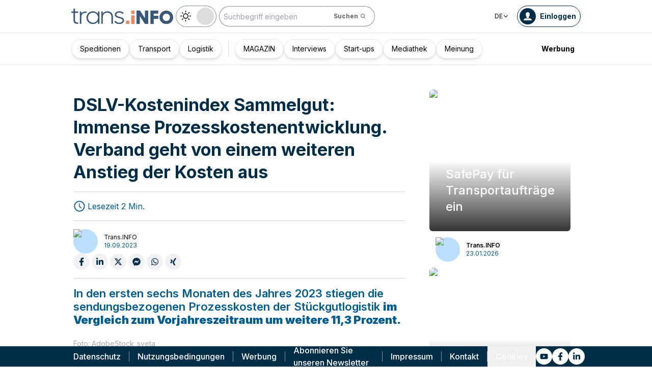

--- FILE ---
content_type: text/html; charset=utf-8
request_url: https://trans.info/de/dslv-kostenindex-sammelgut-364138
body_size: 194958
content:
<!DOCTYPE html><html lang="de" class="scroll-smooth"><head><meta charSet="utf-8"/><meta name="viewport" content="width=device-width, initial-scale=1"/><link rel="stylesheet" href="/_next/static/css/0b8aca63e754225b.css" data-precedence="next"/><link rel="stylesheet" href="/_next/static/css/e328eac134c223f3.css" data-precedence="next"/><link rel="stylesheet" href="/_next/static/css/0788d812fe1c6770.css" data-precedence="next"/><link rel="stylesheet" href="/_next/static/css/d1ce7f61616b3376.css" data-precedence="next"/><link rel="stylesheet" href="/_next/static/css/94d89ef146acf5e9.css" data-precedence="next"/><link rel="preload" as="script" fetchPriority="low" href="/_next/static/chunks/webpack-7523a7377423fd8b.js"/><script src="/_next/static/chunks/fd9d1056-d6259937ab07002b.js" async=""></script><script src="/_next/static/chunks/2117-4bb31372ddf7f55a.js" async=""></script><script src="/_next/static/chunks/main-app-fb757dbf2494d41f.js" async=""></script><script src="/_next/static/chunks/5878-63afada22e240c17.js" async=""></script><script src="/_next/static/chunks/app/error-5b52fa143fc03e3f.js" async=""></script><script src="/_next/static/chunks/4f53ad1b-76b1d327a8ba0349.js" async=""></script><script src="/_next/static/chunks/a63740d3-3cee1c883db8a5f7.js" async=""></script><script src="/_next/static/chunks/8dc5345f-eb58e227352ef8ac.js" async=""></script><script src="/_next/static/chunks/4f9d9cd8-ac730608f1b6e825.js" async=""></script><script src="/_next/static/chunks/9081a741-51aedfaed072c4d2.js" async=""></script><script src="/_next/static/chunks/5735-853fb8ea957c9961.js" async=""></script><script src="/_next/static/chunks/3817-d9692ed11d5fcc0b.js" async=""></script><script src="/_next/static/chunks/6933-7c13990b0819d909.js" async=""></script><script src="/_next/static/chunks/3786-c2c86de1aac8a274.js" async=""></script><script src="/_next/static/chunks/2267-6d39be8c79a8e90e.js" async=""></script><script src="/_next/static/chunks/8333-904be654b0e83d2a.js" async=""></script><script src="/_next/static/chunks/4930-f3f5e749e21a682f.js" async=""></script><script src="/_next/static/chunks/9501-3874ab369a869d6b.js" async=""></script><script src="/_next/static/chunks/1644-ea97ecb0c7a52545.js" async=""></script><script src="/_next/static/chunks/2261-fbf67e7ab9acf76c.js" async=""></script><script src="/_next/static/chunks/8986-89ed499b7221ece4.js" async=""></script><script src="/_next/static/chunks/8224-49feedd0aa0916d3.js" async=""></script><script src="/_next/static/chunks/3603-eb1eead648e8ceb6.js" async=""></script><script src="/_next/static/chunks/6758-0c1281818127b5c1.js" async=""></script><script src="/_next/static/chunks/1317-fc5ee62a39a1a10c.js" async=""></script><script src="/_next/static/chunks/812-b4e4139529499dc0.js" async=""></script><script src="/_next/static/chunks/7679-1f9528065a7df8b8.js" async=""></script><script src="/_next/static/chunks/1093-694ac95b4fa447b7.js" async=""></script><script src="/_next/static/chunks/app/%5Blocale%5D/(default)/%5Bid%5D/page-ce68622a002e2cfe.js" async=""></script><script src="/_next/static/chunks/app/%5Blocale%5D/(default)/template-9fd6c59f45df2c2d.js" async=""></script><script src="/_next/static/chunks/12038df7-c110168237fa73eb.js" async=""></script><script src="/_next/static/chunks/1132-082f38aa12d89a74.js" async=""></script><script src="/_next/static/chunks/8894-c5a25a3bafedb7d9.js" async=""></script><script src="/_next/static/chunks/5544-3426bab855bf833d.js" async=""></script><script src="/_next/static/chunks/7085-61b2b90b37e0b864.js" async=""></script><script src="/_next/static/chunks/2396-c336753bb45fb11f.js" async=""></script><script src="/_next/static/chunks/app/%5Blocale%5D/(default)/page-814e5f10ed942d35.js" async=""></script><script src="/_next/static/chunks/3776-47b1d36c2890c208.js" async=""></script><script src="/_next/static/chunks/2259-bd60322da35d2359.js" async=""></script><script src="/_next/static/chunks/app/%5Blocale%5D/layout-b619b7730e3ecb8f.js" async=""></script><script src="/_next/static/chunks/1056-422f3165c8e8157f.js" async=""></script><script src="/_next/static/chunks/1756-87da362f1581ea17.js" async=""></script><script src="/_next/static/chunks/4236-16de494c25de9a79.js" async=""></script><script src="/_next/static/chunks/3221-21779e18339b04b8.js" async=""></script><script src="/_next/static/chunks/app/%5Blocale%5D/(default)/layout-b250a606d1f64ef9.js" async=""></script><link rel="preload" href="https://www.googletagmanager.com/gtm.js?id=GTM-KXXMPR" as="script"/><meta name="google-site-verification" content="19nDqMsggDPQNfjLbk1RTqyxAHeiGN9DkODy5al6vQY"/><title>DSLV-Kostenindex Sammelgut: Immense Prozesskostenentwicklung. Verband geht von einem weiteren Anstieg der Kosten aus | trans.info</title><meta name="description" content="In den ersten sechs Monaten des Jahres 2023 stiegen die sendungsbezogenen Prozesskosten der Stückgutlogistik im Vergleich zum Vorjahreszeitraum um weitere 11,3 Prozent. (więcej&amp;hellip;)"/><meta name="author" content="trans.info"/><meta name="robots" content="max-image-preview:large"/><meta name="theme-color" content="#FFDC3A"/><link rel="canonical" href="https://trans.info/de/dslv-kostenindex-sammelgut-364138"/><meta property="og:title" content="DSLV-Kostenindex Sammelgut: Immense Prozesskostenentwicklung. Verband geht von einem weiteren Anstieg der Kosten aus"/><meta property="og:description" content="DSLV-Kostenindex Sammelgut: Immense Prozesskostenentwicklung. Verband geht von einem weiteren Anstieg der Kosten aus"/><meta property="og:url" content="https://trans.info/de/dslv-kostenindex-sammelgut-364138"/><meta property="og:image" content="https://cdn-trans.info/uploads/2023/07/81ee82cded4efee0dca35dce6ff-e1689246564603.jpeg"/><meta property="og:image:width" content="1200"/><meta property="og:image:height" content="600"/><meta property="og:image:alt" content="DSLV-Kostenindex Sammelgut: Immense Prozesskostenentwicklung. Verband geht von einem weiteren Anstieg der Kosten aus"/><meta property="og:image:type" content="image/jpeg"/><meta property="og:type" content="article"/><meta name="twitter:card" content="summary_large_image"/><meta name="twitter:title" content="DSLV-Kostenindex Sammelgut: Immense Prozesskostenentwicklung. Verband geht von einem weiteren Anstieg der Kosten aus"/><meta name="twitter:description" content="DSLV-Kostenindex Sammelgut: Immense Prozesskostenentwicklung. Verband geht von einem weiteren Anstieg der Kosten aus"/><meta name="twitter:image" content="https://cdn-trans.info/uploads/2023/07/81ee82cded4efee0dca35dce6ff-e1689246564603.jpeg"/><meta name="twitter:image:width" content="1200"/><meta name="twitter:image:height" content="600"/><meta name="twitter:image:type" content="image/jpeg"/><meta name="twitter:image:alt" content="DSLV-Kostenindex Sammelgut: Immense Prozesskostenentwicklung. Verband geht von einem weiteren Anstieg der Kosten aus"/><meta name="next-size-adjust"/><script>
        window.dataLayer = window.dataLayer || [];
        function gtag(){window.dataLayer.push(arguments);}
      
        // Set default consent to 'denied' as a placeholder
        // Determine actual values based on your own requirements
        gtag('consent', 'default', {
          'ad_storage': 'denied',
          'ad_user_data': 'denied',
          'ad_personalization': 'denied',
          'analytics_storage': 'denied'
        });
        // set container default parameters
        gtag('js', new Date());
      </script><noscript><iframe style="display:none;visibility:hidden" src="https://www.googletagmanager.com/ns.html?id=GTM-KXXMPR" height="0" width="0"></iframe></noscript><script src="/_next/static/chunks/polyfills-42372ed130431b0a.js" noModule=""></script></head><body class="p-0 __className_22b49a" cz-shortcut-listen="true"><div class="hidden lg:block"><!--$!--><template data-dgst="BAILOUT_TO_CLIENT_SIDE_RENDERING"></template><!--/$--></div><header class="relative sticky top-0 z-50 mb-[72px]"><div class="w-full top-0 transition-all"><div class="w-100 text-premium relative flex flex-col bg-white dark:bg-premium-darker dark:text-white block lg:hidden"><!--$!--><template data-dgst="BAILOUT_TO_CLIENT_SIDE_RENDERING"></template><!--/$--><div class="w-100 text-premium relative sticky z-10 flex min-h-16 items-center justify-between px-3 lg:container bg-white dark:bg-premium-darker"><div class="flex w-max items-center justify-between gap-3 py-3"><a class="flex" href="/de"><img alt="TransInfo" loading="lazy" width="150" height="37.5" decoding="async" data-nimg="1" class="block dark:hidden" style="color:transparent" src="/static/svg/transinfoLogoColor.svg"/><img alt="TransInfo" loading="lazy" width="150" height="37.5" decoding="async" data-nimg="1" class="dark:block hidden" style="color:transparent" src="/static/svg/transinfoLogoWhiteColor.svg"/></a></div><div class="flex"><button class="flex h-10 w-10 items-center justify-center rounded-full bg-premium-dark text-white"><span class="block w-4"><svg xmlns="http://www.w3.org/2000/svg" fill="none" viewBox="0 0 20 17"><path stroke="currentColor" stroke-linecap="round" stroke-width="3" d="M2.346 1.681h16.016M2.346 8.354h16.016M2.346 15.027h16.016"></path></svg></span></button></div></div><div class="relative flex w-full grow flex-col overflow-auto bg-premium-dark transition-all duration-300 lg:hidden dark:bg-premium-darker dark:text-white pointer-events-none h-0 opacity-0"><nav class="flex min-h-[calc(100vh-104px)] flex-col overflow-auto text-[14px] text-white"><div class="flex grow flex-col"><div class="flex w-full grow justify-around px-8 py-4 text-center font-bold"><div class="flex flex-col justify-center"><a class="block w-full mb-3 pl-2" rel="" href="/de/category/speditionen">Speditionen</a><a class="block w-full mb-3 pl-2" rel="" href="/de/category/transport">Transport</a><a class="block w-full mb-3 pl-2" rel="" href="/de/category/logistik">Logistik</a><a class="block w-full mb-3 pl-2" rel="" href="/de/interviews">Interviews</a></div><div class="my-2 block min-h-full w-0.5 border-l border-premium-900"></div><div class="flex flex-col justify-center"><a class="block w-full mb-3 pl-2" rel="" href="/de/page/magazin">MAGAZIN</a><a class="block w-full mb-3 pl-2" rel="" href="/de/category/start-ups">Start-ups</a><a class="block w-full mb-3 pl-2" rel="" href="/de/category/video">Mediathek</a><a class="block w-full mb-3 pl-2" rel="" href="/de/tag/meinung">Meinung</a></div></div><div class="flex grow flex-col justify-center px-8 py-4 text-center font-bold"><a class="block w-full mb-3 pl-2" rel="" href="/de/tag/pobierz_przewodnik">Pobierz przewodnik</a><a class="block w-full mb-3 pl-2" rel="" href="/de/contact">Kontakt</a><a class="block w-full mb-3 pl-2" rel="" href="/de/newsletter">Newsletter</a></div><div class="flex grow flex-col justify-center bg-premium-medium py-2 text-center dark:bg-premium-dark"><div class="flex flex-row items-center px-8 font-bold"><a class="block w-full text-center [&amp;:not(:first-child)]:border-l" rel="nofollow" href="/de/sales">Werbung</a></div></div><div class="flex w-full grow flex-wrap items-center justify-evenly gap-x-2 px-2 py-4"><div class="flex flex-row gap-x-2"><a rel="nofollow noopener noreferrer" target="_blank" aria-label="Link to yt" href="https://www.youtube.com/@transiNFO-DE"><div class="scale-100 rounded-full bg-white transition-all duration-300 ease-in-out hover:-translate-y-1 hover:scale-[1.1] p-2"><svg stroke="currentColor" fill="currentColor" stroke-width="0" viewBox="0 0 576 512" class="text-premium-dark text-md" height="1em" width="1em" xmlns="http://www.w3.org/2000/svg"><path d="M549.655 124.083c-6.281-23.65-24.787-42.276-48.284-48.597C458.781 64 288 64 288 64S117.22 64 74.629 75.486c-23.497 6.322-42.003 24.947-48.284 48.597-11.412 42.867-11.412 132.305-11.412 132.305s0 89.438 11.412 132.305c6.281 23.65 24.787 41.5 48.284 47.821C117.22 448 288 448 288 448s170.78 0 213.371-11.486c23.497-6.321 42.003-24.171 48.284-47.821 11.412-42.867 11.412-132.305 11.412-132.305s0-89.438-11.412-132.305zm-317.51 213.508V175.185l142.739 81.205-142.739 81.201z"></path></svg></div></a><a rel="nofollow noopener noreferrer" target="_blank" aria-label="Link to fb" href="https://www.facebook.com/trans.infoGermany"><div class="scale-100 rounded-full bg-white transition-all duration-300 ease-in-out hover:-translate-y-1 hover:scale-[1.1] p-2"><svg stroke="currentColor" fill="currentColor" stroke-width="0" viewBox="0 0 320 512" class="text-premium-dark text-md" height="1em" width="1em" xmlns="http://www.w3.org/2000/svg"><path d="M279.14 288l14.22-92.66h-88.91v-60.13c0-25.35 12.42-50.06 52.24-50.06h40.42V6.26S260.43 0 225.36 0c-73.22 0-121.08 44.38-121.08 124.72v70.62H22.89V288h81.39v224h100.17V288z"></path></svg></div></a><a rel="nofollow noopener noreferrer" target="_blank" aria-label="Link to li" href="https://www.linkedin.com/showcase/trans-info-dach"><div class="scale-100 rounded-full bg-white transition-all duration-300 ease-in-out hover:-translate-y-1 hover:scale-[1.1] p-2"><svg stroke="currentColor" fill="currentColor" stroke-width="0" viewBox="0 0 448 512" class="text-premium-dark text-md" height="1em" width="1em" xmlns="http://www.w3.org/2000/svg"><path d="M100.28 448H7.4V148.9h92.88zM53.79 108.1C24.09 108.1 0 83.5 0 53.8a53.79 53.79 0 0 1 107.58 0c0 29.7-24.1 54.3-53.79 54.3zM447.9 448h-92.68V302.4c0-34.7-.7-79.2-48.29-79.2-48.29 0-55.69 37.7-55.69 76.7V448h-92.78V148.9h89.08v40.8h1.3c12.4-23.5 42.69-48.3 87.88-48.3 94 0 111.28 61.9 111.28 142.3V448z"></path></svg></div></a></div><a class="flex gap-x-2 items-center justify-center bg-white text-premium-dark hover:text-premium-900 font-bold rounded-3xl py-1 pl-1 pr-4" rel="nofollow" href="/de/login"><span class="flex h-8 w-8 items-center justify-center FooterLogin_svg__S4nbv"><svg xmlns="http://www.w3.org/2000/svg" fill="none" viewBox="0 0 42 42"><circle cx="21" cy="21" r="20.5" fill="#fff"></circle><path fill="#015C92" d="M21.05 11c4.918.104 5.476 3.458 4.427 7.328.164.103.5.472.444 1.09-.165 1.135-.663 1.445-.938 1.445-.111.773-.502 1.588-.889 2.104-.276.361-.379.826-.379 1.29 0 .413-.006.15.05.615q.084.223.23.415c-.113.397-.765 2.289-2.995 2.289-2.283 0-2.897-2.041-2.962-2.29q.154-.189.247-.414c.055-.567.065-.303.065-.768 0-.413-.173-.766-.395-1.075-.386-.517-.76-1.393-.872-2.166-.333 0-.827-.31-.938-1.445-.056-.618.206-.987.428-1.09-.553-1.444-1.594-5.926 1.942-6.39.387-.62 1.319-.938 2.534-.938m-3.885 14.978c.443 1.098 1.613 2.58 3.835 2.58 2.224 0 3.39-1.455 3.851-2.565C27.04 27.251 31.5 27.637 31.5 32h-21c0-4.474 4.44-4.782 6.665-6.022"></path></svg></span>Einloggen</a><button class="DarkModeSwitch_mobile__kUXgX DarkModeSwitch_darkmodeSwitch__kcnGH"><div class="DarkModeSwitch_pin__qUwpN"></div><p class="DarkModeSwitch_text__zgExZ DarkModeSwitch_textLight__FgjwS"><svg xmlns="http://www.w3.org/2000/svg" width="22" height="22" fill="none"><path fill="currentColor" d="M14.308 6.819a5.33 5.33 0 0 0-3.745-1.565A5.21 5.21 0 0 0 6.82 6.819a5.33 5.33 0 0 0-1.565 3.744c0 1.454.614 2.795 1.565 3.745a5.33 5.33 0 0 0 3.744 1.565 5.21 5.21 0 0 0 3.745-1.565 5.33 5.33 0 0 0 1.565-3.745 5.21 5.21 0 0 0-1.565-3.744m-1.006 6.483a3.87 3.87 0 0 1-2.739 1.118c-1.062 0-2.04-.42-2.738-1.118a3.87 3.87 0 0 1-1.118-2.739c0-1.062.419-2.04 1.118-2.738a3.87 3.87 0 0 1 2.738-1.118c1.062 0 2.04.42 2.739 1.118a3.87 3.87 0 0 1 1.118 2.738c0 1.062-.42 2.04-1.118 2.739M20.4 9.837h-2.152a.74.74 0 0 0-.726.726.74.74 0 0 0 .726.727H20.4a.74.74 0 0 0 .727-.727.74.74 0 0 0-.727-.726M10.564 17.522a.74.74 0 0 0-.727.726V20.4a.74.74 0 0 0 .726.727.74.74 0 0 0 .727-.727v-2.152a.74.74 0 0 0-.726-.726M18.025 17.019l-1.537-1.537c-.252-.28-.727-.28-1.006 0a.71.71 0 0 0 0 1.006l1.537 1.537c.28.28.726.28 1.006 0a.71.71 0 0 0 0-1.006M10.564 0a.74.74 0 0 0-.727.727v2.151a.74.74 0 0 0 .726.727.74.74 0 0 0 .727-.727V.727A.74.74 0 0 0 10.564 0M18.053 3.102a.71.71 0 0 0-1.006 0L15.51 4.639a.71.71 0 0 0 0 1.006c.251.28.726.28 1.006 0l1.537-1.537a.71.71 0 0 0 0-1.006M2.878 9.837H.727a.74.74 0 0 0-.727.726c0 .392.307.727.727.727h2.151a.74.74 0 0 0 .727-.727.74.74 0 0 0-.727-.726M5.617 15.482c-.251-.28-.726-.28-1.006 0l-1.537 1.537a.71.71 0 0 0 0 1.006c.28.28.727.28 1.006 0l1.537-1.537a.71.71 0 0 0 0-1.006M5.617 4.639 4.08 3.102a.71.71 0 0 0-1.006 0 .71.71 0 0 0 0 1.006l1.537 1.537c.28.28.727.28 1.006 0a.71.71 0 0 0 0-1.006"></path></svg></p><p class="DarkModeSwitch_text__zgExZ DarkModeSwitch_textDark__virQf"><svg xmlns="http://www.w3.org/2000/svg" width="16" height="16" fill="none"><path fill="currentColor" d="M15.622 9.106a.56.56 0 0 0-.47.102 6 6 0 0 1-1.82 1.067c-.634.246-1.33.37-2.065.37A6 6 0 0 1 7.013 8.88a6.05 6.05 0 0 1-1.758-4.268c0-.698.123-1.375.327-1.99A5.5 5.5 0 0 1 6.564.857a.525.525 0 0 0-.082-.739.56.56 0 0 0-.47-.102 8.25 8.25 0 0 0-4.335 2.913A8.15 8.15 0 0 0 0 7.874c0 2.237.9 4.268 2.372 5.746A8.05 8.05 0 0 0 8.097 16c1.881 0 3.62-.657 5.01-1.744a8.1 8.1 0 0 0 2.862-4.494c.103-.308-.06-.595-.347-.656m-3.129 4.288a6.97 6.97 0 0 1-4.355 1.518c-1.942 0-3.7-.8-4.969-2.072a7.05 7.05 0 0 1-2.065-4.986c0-1.621.532-3.098 1.452-4.288a7 7 0 0 1 2.351-1.97 7 7 0 0 0-.286.697 6.9 6.9 0 0 0-.388 2.34c0 1.949.797 3.734 2.065 5.006a7.05 7.05 0 0 0 4.989 2.073c.859 0 1.677-.144 2.433-.431.266-.103.532-.206.777-.329a7.5 7.5 0 0 1-2.004 2.442"></path></svg></p></button></div><div class="flex grow flex-col justify-center px-8 pb-8 pt-2 text-center text-[14px]"><a class="block pb-1" rel="nofollow" href="/de/page/impressum">Impressum</a><a class="block pb-1" rel="nofollow" href="/de/policy">Datenschutz</a><a class="block pb-1" rel="nofollow" href="/de/rules">Nutzungsbedingungen</a><button>Cookies</button></div></div></nav></div></div><div class="absolute top-full w-full lg:hidden"><div class="absolute left-0 top-0 h-full w-full bg-white opacity-[0.5] dark:bg-premium-dark"></div><div class="PillBar_pillGroup__GRv56"><a class="PillBar_pillButton__7W1V_ bg-white text-black" href="/de/category/speditionen">Speditionen</a><a class="PillBar_pillButton__7W1V_ bg-white text-black" href="/de/category/transport">Transport</a><a class="PillBar_pillButton__7W1V_ bg-white text-black" href="/de/category/logistik">Logistik</a></div></div><div class="rounded-b-2xl bg-premium-dark text-white shadow-xl lg:rounded-none lg:bg-white lg:text-black lg:shadow-none dark:bg-premium-dark dark:bg-premium-darker dark:text-white hidden lg:block"><div class="mx-auto flex h-16 items-center justify-between px-3 container"><div class="flex w-max items-center justify-between gap-3 py-3"><a class="flex" href="/de"><img alt="TransInfo" loading="lazy" width="200" height="50" decoding="async" data-nimg="1" class="lg:block dark:hidden" style="color:transparent" src="/static/svg/transinfoLogoColor.svg"/><img alt="TransInfo" loading="lazy" width="200" height="50" decoding="async" data-nimg="1" class="lg:hidden dark:block" style="color:transparent" src="/static/svg/transinfoLogoWhiteColor.svg"/></a><button class="DarkModeSwitch_mobile__kUXgX DarkModeSwitch_darkmodeSwitch__kcnGH hidden lg:block"><div class="DarkModeSwitch_pin__qUwpN"></div><p class="DarkModeSwitch_text__zgExZ DarkModeSwitch_textLight__FgjwS"><svg xmlns="http://www.w3.org/2000/svg" width="22" height="22" fill="none"><path fill="currentColor" d="M14.308 6.819a5.33 5.33 0 0 0-3.745-1.565A5.21 5.21 0 0 0 6.82 6.819a5.33 5.33 0 0 0-1.565 3.744c0 1.454.614 2.795 1.565 3.745a5.33 5.33 0 0 0 3.744 1.565 5.21 5.21 0 0 0 3.745-1.565 5.33 5.33 0 0 0 1.565-3.745 5.21 5.21 0 0 0-1.565-3.744m-1.006 6.483a3.87 3.87 0 0 1-2.739 1.118c-1.062 0-2.04-.42-2.738-1.118a3.87 3.87 0 0 1-1.118-2.739c0-1.062.419-2.04 1.118-2.738a3.87 3.87 0 0 1 2.738-1.118c1.062 0 2.04.42 2.739 1.118a3.87 3.87 0 0 1 1.118 2.738c0 1.062-.42 2.04-1.118 2.739M20.4 9.837h-2.152a.74.74 0 0 0-.726.726.74.74 0 0 0 .726.727H20.4a.74.74 0 0 0 .727-.727.74.74 0 0 0-.727-.726M10.564 17.522a.74.74 0 0 0-.727.726V20.4a.74.74 0 0 0 .726.727.74.74 0 0 0 .727-.727v-2.152a.74.74 0 0 0-.726-.726M18.025 17.019l-1.537-1.537c-.252-.28-.727-.28-1.006 0a.71.71 0 0 0 0 1.006l1.537 1.537c.28.28.726.28 1.006 0a.71.71 0 0 0 0-1.006M10.564 0a.74.74 0 0 0-.727.727v2.151a.74.74 0 0 0 .726.727.74.74 0 0 0 .727-.727V.727A.74.74 0 0 0 10.564 0M18.053 3.102a.71.71 0 0 0-1.006 0L15.51 4.639a.71.71 0 0 0 0 1.006c.251.28.726.28 1.006 0l1.537-1.537a.71.71 0 0 0 0-1.006M2.878 9.837H.727a.74.74 0 0 0-.727.726c0 .392.307.727.727.727h2.151a.74.74 0 0 0 .727-.727.74.74 0 0 0-.727-.726M5.617 15.482c-.251-.28-.726-.28-1.006 0l-1.537 1.537a.71.71 0 0 0 0 1.006c.28.28.727.28 1.006 0l1.537-1.537a.71.71 0 0 0 0-1.006M5.617 4.639 4.08 3.102a.71.71 0 0 0-1.006 0 .71.71 0 0 0 0 1.006l1.537 1.537c.28.28.727.28 1.006 0a.71.71 0 0 0 0-1.006"></path></svg></p><p class="DarkModeSwitch_text__zgExZ DarkModeSwitch_textDark__virQf"><svg xmlns="http://www.w3.org/2000/svg" width="16" height="16" fill="none"><path fill="currentColor" d="M15.622 9.106a.56.56 0 0 0-.47.102 6 6 0 0 1-1.82 1.067c-.634.246-1.33.37-2.065.37A6 6 0 0 1 7.013 8.88a6.05 6.05 0 0 1-1.758-4.268c0-.698.123-1.375.327-1.99A5.5 5.5 0 0 1 6.564.857a.525.525 0 0 0-.082-.739.56.56 0 0 0-.47-.102 8.25 8.25 0 0 0-4.335 2.913A8.15 8.15 0 0 0 0 7.874c0 2.237.9 4.268 2.372 5.746A8.05 8.05 0 0 0 8.097 16c1.881 0 3.62-.657 5.01-1.744a8.1 8.1 0 0 0 2.862-4.494c.103-.308-.06-.595-.347-.656m-3.129 4.288a6.97 6.97 0 0 1-4.355 1.518c-1.942 0-3.7-.8-4.969-2.072a7.05 7.05 0 0 1-2.065-4.986c0-1.621.532-3.098 1.452-4.288a7 7 0 0 1 2.351-1.97 7 7 0 0 0-.286.697 6.9 6.9 0 0 0-.388 2.34c0 1.949.797 3.734 2.065 5.006a7.05 7.05 0 0 0 4.989 2.073c.859 0 1.677-.144 2.433-.431.266-.103.532-.206.777-.329a7.5 7.5 0 0 1-2.004 2.442"></path></svg></p></button><form class="flex h-full translate-x-9 items-center lg:translate-x-0 hidden lg:flex" action="/de/search" method="GET"><input type="text" placeholder="Suchbegriff eingeben" class="h-10 rounded-full border border-premium-dark border-opacity-50 bg-white px-2 py-[9px] pr-6 text-sm text-black opacity-100 outline-none transition-all placeholder:text-sm placeholder:italic lg:py-[5px] dark:border-premium-500 dark:bg-premium-dark dark:text-white" name="q"/><button type="submit" class="flex h-10 w-10 -translate-x-9 items-center justify-center rounded-br-full rounded-tr-full border border-premium-dark border-l-transparent border-opacity-50 bg-white text-xs font-bold text-premium-dark text-white transition-colors hover:bg-premium-500 lg:w-auto lg:border-l-transparent lg:px-4 lg:py-2 lg:text-gray-700 dark:border-premium-500 dark:border-l-transparent dark:bg-premium-dark dark:hover:bg-premium-500"><span class="hidden lg:inline">Suchen</span><svg stroke="currentColor" fill="currentColor" stroke-width="0" viewBox="0 0 24 24" class="h-6 w-6 lg:ml-1 lg:h-auto lg:w-auto" height="1em" width="1em" xmlns="http://www.w3.org/2000/svg"><path d="M10 18a7.952 7.952 0 0 0 4.897-1.688l4.396 4.396 1.414-1.414-4.396-4.396A7.952 7.952 0 0 0 18 10c0-4.411-3.589-8-8-8s-8 3.589-8 8 3.589 8 8 8zm0-14c3.309 0 6 2.691 6 6s-2.691 6-6 6-6-2.691-6-6 2.691-6 6-6z"></path></svg></button></form></div><div class="flex w-max items-center justify-between gap-3 py-3"><div class="relative hidden lg:block mx-4"><button class="flex items-center gap-1 dark:text-white text-black bg-white text-xs dark:bg-premium-darker">DE<svg stroke="currentColor" fill="currentColor" stroke-width="0" viewBox="0 0 512 512" class="h-3 w-3" height="1em" width="1em" xmlns="http://www.w3.org/2000/svg"><path d="M256 294.1L383 167c9.4-9.4 24.6-9.4 33.9 0s9.3 24.6 0 34L273 345c-9.1 9.1-23.7 9.3-33.1.7L95 201.1c-4.7-4.7-7-10.9-7-17s2.3-12.3 7-17c9.4-9.4 24.6-9.4 33.9 0l127.1 127z"></path></svg></button><div class="absolute left-0 rounded-lg border border-gray-600  dark:bg-premium-dark dark:text-white transition-opacity z-[100] pointer-events-none opacity-0 top-full mt-3 text-black bg-white"><a hrefLang="pl" class="block w-full p-2 text-left text-xs transition-colors hover:bg-gray-200 hover:text-black rounded-t-lg" href="/pl">Polski</a><a hrefLang="en" class="block w-full p-2 text-left text-xs transition-colors hover:bg-gray-200 hover:text-black" href="/en">English</a><a hrefLang="es" class="block w-full p-2 text-left text-xs transition-colors hover:bg-gray-200 hover:text-black" href="/es">Español</a><a hrefLang="fr" class="block w-full p-2 text-left text-xs transition-colors hover:bg-gray-200 hover:text-black" href="/fr">Français</a><a hrefLang="it" class="block w-full p-2 text-left text-xs transition-colors hover:bg-gray-200 hover:text-black" href="/it">Italiano</a><a hrefLang="lt" class="block w-full p-2 text-left text-xs transition-colors hover:bg-gray-200 hover:text-black" href="/lt">Lietuvių</a><a hrefLang="ua" class="block w-full p-2 text-left text-xs transition-colors hover:bg-gray-200 hover:text-black" href="/ua">Українська</a><a hrefLang="hu" class="block w-full p-2 text-left text-xs transition-colors hover:bg-gray-200 hover:text-black" href="/hu">Magyar</a><a hrefLang="ro" class="block w-full p-2 text-left text-xs transition-colors hover:bg-gray-200 hover:text-black" href="/ro">Română</a><a hrefLang="ru" class="block w-full p-2 text-left text-xs transition-colors hover:bg-gray-200 hover:text-black rounded-b-lg" href="/ru">Русский</a></div></div><form class="flex h-full translate-x-9 items-center lg:translate-x-0 lg:hidden" action="/de/search" method="GET"><input type="text" placeholder="Suchbegriff eingeben" class="h-10 rounded-full border border-premium-dark border-opacity-50 bg-white px-2 py-[9px] pr-6 text-sm text-black opacity-100 outline-none transition-all placeholder:text-sm placeholder:italic lg:py-[5px] dark:border-premium-500 dark:bg-premium-dark dark:text-white" name="q"/><button type="submit" class="flex h-10 w-10 -translate-x-9 items-center justify-center rounded-br-full rounded-tr-full border border-premium-dark border-l-transparent border-opacity-50 bg-white text-xs font-bold text-premium-dark text-white transition-colors hover:bg-premium-500 lg:w-auto lg:border-l-transparent lg:px-4 lg:py-2 lg:text-gray-700 dark:border-premium-500 dark:border-l-transparent dark:bg-premium-dark dark:hover:bg-premium-500"><span class="hidden lg:inline">Suchen</span><svg stroke="currentColor" fill="currentColor" stroke-width="0" viewBox="0 0 24 24" class="h-6 w-6 lg:ml-1 lg:h-auto lg:w-auto" height="1em" width="1em" xmlns="http://www.w3.org/2000/svg"><path d="M10 18a7.952 7.952 0 0 0 4.897-1.688l4.396 4.396 1.414-1.414-4.396-4.396A7.952 7.952 0 0 0 18 10c0-4.411-3.589-8-8-8s-8 3.589-8 8 3.589 8 8 8zm0-14c3.309 0 6 2.691 6 6s-2.691 6-6 6-6-2.691-6-6 2.691-6 6-6z"></path></svg></button></form><a rel="nofollow" class="lg:text-premium-dark lg:hover:text-premium-900 dark:hover:text-premium-100 flex items-center pl-1 pr-2 text-sm font-bold transition-all dark:text-white border border-premium-dark dark:border-premium-500 rounded-full p-1" href="/de/login?from=/dslv-kostenindex-sammelgut-364138"><div class="mr-2 rounded-full bg-premium-dark p-2 text-white dark:bg-white dark:text-premium-dark"><!--$--><svg xmlns="http://www.w3.org/2000/svg" fill="none" viewBox="0 0 18 18" width="16" height="16"><path fill="currentColor" d="M9.042 0c4.216.089 4.694 2.964 3.795 6.28.141.09.428.406.38.936-.14.973-.567 1.238-.803 1.238-.095.663-.43 1.36-.762 1.803-.236.31-.324.708-.324 1.107 0 .353-.006.128.042.526q.073.191.197.356c-.097.34-.656 1.962-2.567 1.962-1.957 0-2.483-1.75-2.54-1.962q.134-.163.212-.356c.048-.485.057-.26.057-.658 0-.354-.148-.657-.339-.922-.331-.443-.652-1.193-.747-1.856-.286 0-.71-.265-.804-1.238-.048-.53.176-.846.366-.935C4.731 5.043 3.84 1.2 6.87.803 7.2.273 8 0 9.042 0M5.713 12.838c.38.942 1.383 2.213 3.287 2.213 1.906 0 2.906-1.248 3.3-2.2C14.178 13.93 18 14.262 18 18H0c0-3.835 3.805-4.098 5.713-5.162"></path></svg><!--/$--></div><span class="hidden text-nowrap lg:block">Einloggen</span></a></div></div><nav class="absolute top-full w-full border-b border-t border-gray-500 px-2 hidden lg:block"><div class="absolute left-0 top-0 h-full w-full bg-white opacity-[0.8]  dark:bg-premium-dark"></div><div class="container mx-auto"><ul class="flex items-center justify-start gap-3 p-2 lg:gap-1 lg:p-1"><ul class="flex items-center justify-start gap-3 p-2"><li class="group relative flex h-full flex-grow items-center justify-center"><a class="border border-opacity-10 bg-white border-premium-dark hover:opacity-30 flex h-full px-4 py-2 items-center justify-start rounded-full text-sm transition-colors whitespace-nowrap flex items-center justify-center gap-1 border shadow-md bg-white text-black hover:text-black" href="/de/category/speditionen">Speditionen</a></li><li class="group relative flex h-full flex-grow items-center justify-center"><a class="border border-opacity-10 bg-white border-premium-dark hover:opacity-30 flex h-full px-4 py-2 items-center justify-start rounded-full text-sm transition-colors whitespace-nowrap flex items-center justify-center gap-1 border shadow-md bg-white text-black hover:text-black" href="/de/category/transport">Transport</a></li><li class="group relative flex h-full flex-grow items-center justify-center"><a class="border border-opacity-10 bg-white border-premium-dark hover:opacity-30 flex h-full px-4 py-2 items-center justify-start rounded-full text-sm transition-colors whitespace-nowrap flex items-center justify-center gap-1 border shadow-md bg-white text-black hover:text-black" href="/de/category/logistik">Logistik</a></li></ul><div class="mx-4 h-8 border-r border-premium-900 lg:mx-1"></div><ul class="flex items-center justify-start gap-3 p-2"><li class="group relative flex h-full flex-grow items-center justify-center"><a class="border border-opacity-10 bg-white border-premium-dark hover:opacity-30 flex h-full px-4 py-2 items-center justify-start rounded-full text-sm transition-colors whitespace-nowrap flex items-center justify-center gap-1 border shadow-md bg-white text-black hover:text-black" href="/de/page/magazin">MAGAZIN</a></li><li class="group relative flex h-full flex-grow items-center justify-center"><a class="border border-opacity-10 bg-white border-premium-dark hover:opacity-30 flex h-full px-4 py-2 items-center justify-start rounded-full text-sm transition-colors whitespace-nowrap flex items-center justify-center gap-1 border shadow-md bg-white text-black hover:text-black" href="/de/interviews">Interviews</a></li><li class="group relative flex h-full flex-grow items-center justify-center"><a class="border border-opacity-10 bg-white border-premium-dark hover:opacity-30 flex h-full px-4 py-2 items-center justify-start rounded-full text-sm transition-colors whitespace-nowrap flex items-center justify-center gap-1 border shadow-md bg-white text-black hover:text-black" href="/de/category/start-ups">Start-ups</a></li><li class="group relative flex h-full flex-grow items-center justify-center"><a class="border border-opacity-10 bg-white border-premium-dark hover:opacity-30 flex h-full px-4 py-2 items-center justify-start rounded-full text-sm transition-colors whitespace-nowrap flex items-center justify-center gap-1 border shadow-md bg-white text-black hover:text-black" href="/de/category/video">Mediathek</a></li><li class="group relative flex h-full flex-grow items-center justify-center"><a class="border border-opacity-10 bg-white border-premium-dark hover:opacity-30 flex h-full px-4 py-2 items-center justify-start rounded-full text-sm transition-colors whitespace-nowrap flex items-center justify-center gap-1 border shadow-md bg-white text-black hover:text-black" href="/de/tag/meinung">Meinung</a></li></ul><div class="flex w-full flex-col items-end"><ul class="flex items-center justify-start gap-3 p-2"><li class="group relative flex h-full flex-grow items-center justify-center min-w-[200px] lg:min-w-[90px]"><a class="flex h-full items-center justify-center px-2 py-2 text-sm font-bold transition-colors hover:opacity-70" href="/de/sales">Werbung</a></li></ul></div></ul></div></nav></div></div></header><div class="transition-all relative lg:pb-20 w-full opacity-0 top-[50px]"><div class="container mx-auto lg:grid lg:grid-cols-3"><div class="pt-4 lg:col-span-2"><div class="block px-3 py-4 lg:px-4 lg:py-8 lg:pb-16"><div class="lg:hidden"><img alt="" loading="lazy" width="735" height="500" decoding="async" data-nimg="1" class="mb-2 h-auto w-full rounded-md" style="color:transparent" src="https://cdn-trans.info/uploads/2023/07/81ee82cded4efee0dca35dce6ff-e1689246564603.jpeg"/><p class="text-xs text-gray-600 lg:text-sm">Foto: AdobeStock_sveta</p></div><h1 class="mb-4 text-lg font-bold leading-[1.3] text-premium-dark md:text-xl lg:text-[2.125rem] lg:leading-[1.3] dark:text-white">DSLV-Kostenindex Sammelgut: Immense Prozesskostenentwicklung. Verband geht von einem weiteren Anstieg der Kosten aus</h1><div class="mb-4 flex items-center justify-between gap-2 border-b border-t border-ebony border-opacity-20 py-4 lg:justify-start lg:gap-8"><div class="flex items-center text-premium-900 dark:text-orange-500"><svg stroke="currentColor" fill="currentColor" stroke-width="0" viewBox="0 0 1024 1024" class="mr-1 h-6 w-6" height="1em" width="1em" xmlns="http://www.w3.org/2000/svg"><path d="M512 64C264.6 64 64 264.6 64 512s200.6 448 448 448 448-200.6 448-448S759.4 64 512 64zm0 820c-205.4 0-372-166.6-372-372s166.6-372 372-372 372 166.6 372 372-166.6 372-372 372z"></path><path d="M686.7 638.6L544.1 535.5V288c0-4.4-3.6-8-8-8H488c-4.4 0-8 3.6-8 8v275.4c0 2.6 1.2 5 3.3 6.5l165.4 120.6c3.6 2.6 8.6 1.8 11.2-1.7l28.6-39c2.6-3.7 1.8-8.7-1.8-11.2z"></path></svg>Lesezeit 2 Min.</div></div><div class="flex items-center gap-4 md:block xxxl:flex mb-4"><div class="items-left mb-4 flex flex-shrink-0 flex-col xl:mb-0"><div class="group flex items-center justify-between mr-2"><a class="flex items-center" href="/de/user/trans-info-de"><img alt="Trans.INFO " loading="lazy" width="48" height="48" decoding="async" data-nimg="1" class="mr-3 h-8 w-8 rounded-full bg-premium-100 transition-transform group-hover:scale-110 lg:h-12 lg:w-12" style="color:transparent" src="https://cdn-trans.info/uploads/2017/09/5d6a1ac8a04b37335a07d60e1df.jpg"/><div class="flex flex-col text-xs"><p class="mr-2 text-black dark:text-white">Trans.INFO </p><p class="text-premium-900 dark:text-orange-500">19.09.2023</p></div></a></div></div><div class="flex items-center hidden flex-shrink-0 sm:flex"><!--$--><button class="react-share__ShareButton mr-1" style="background-color:transparent;border:none;padding:0;font:inherit;color:inherit;cursor:pointer"><div class="block h-8 w-8 rounded-full bg-gray-200 p-2 text-premium-dark transition-all hover:scale-110 hover:bg-gray-500"><svg stroke="currentColor" fill="currentColor" stroke-width="0" viewBox="0 0 320 512" class="h-4 w-4" height="1em" width="1em" xmlns="http://www.w3.org/2000/svg"><path d="M279.14 288l14.22-92.66h-88.91v-60.13c0-25.35 12.42-50.06 52.24-50.06h40.42V6.26S260.43 0 225.36 0c-73.22 0-121.08 44.38-121.08 124.72v70.62H22.89V288h81.39v224h100.17V288z"></path></svg></div></button><!--/$--><!--$--><button class="react-share__ShareButton mr-1" style="background-color:transparent;border:none;padding:0;font:inherit;color:inherit;cursor:pointer"><div class="block h-8 w-8 rounded-full bg-gray-200 p-2 text-premium-dark transition-all hover:scale-110 hover:bg-gray-500"><svg stroke="currentColor" fill="currentColor" stroke-width="0" viewBox="0 0 448 512" class="h-4 w-4" height="1em" width="1em" xmlns="http://www.w3.org/2000/svg"><path d="M100.28 448H7.4V148.9h92.88zM53.79 108.1C24.09 108.1 0 83.5 0 53.8a53.79 53.79 0 0 1 107.58 0c0 29.7-24.1 54.3-53.79 54.3zM447.9 448h-92.68V302.4c0-34.7-.7-79.2-48.29-79.2-48.29 0-55.69 37.7-55.69 76.7V448h-92.78V148.9h89.08v40.8h1.3c12.4-23.5 42.69-48.3 87.88-48.3 94 0 111.28 61.9 111.28 142.3V448z"></path></svg></div></button><!--/$--><!--$--><button class="react-share__ShareButton mr-1" style="background-color:transparent;border:none;padding:0;font:inherit;color:inherit;cursor:pointer"><div class="block h-8 w-8 rounded-full bg-gray-200 p-2 text-premium-dark transition-all hover:scale-110 hover:bg-gray-500"><svg stroke="currentColor" fill="currentColor" stroke-width="0" viewBox="0 0 24 24" class="h-4 w-4" height="1em" width="1em" xmlns="http://www.w3.org/2000/svg"><path d="M18.2048 2.25H21.5128L14.2858 10.51L22.7878 21.75H16.1308L10.9168 14.933L4.95084 21.75H1.64084L9.37084 12.915L1.21484 2.25H8.04084L12.7538 8.481L18.2048 2.25ZM17.0438 19.77H18.8768L7.04484 4.126H5.07784L17.0438 19.77Z"></path></svg></div></button><!--/$--><!--$--><button class="react-share__ShareButton mr-1" style="background-color:transparent;border:none;padding:0;font:inherit;color:inherit;cursor:pointer"><div class="block h-8 w-8 rounded-full bg-gray-200 p-2 text-premium-dark transition-all hover:scale-110 hover:bg-gray-500"><svg stroke="currentColor" fill="currentColor" stroke-width="0" viewBox="0 0 512 512" class="h-4 w-4" height="1em" width="1em" xmlns="http://www.w3.org/2000/svg"><path d="M256.55 8C116.52 8 8 110.34 8 248.57c0 72.3 29.71 134.78 78.07 177.94 8.35 7.51 6.63 11.86 8.05 58.23A19.92 19.92 0 0 0 122 502.31c52.91-23.3 53.59-25.14 62.56-22.7C337.85 521.8 504 423.7 504 248.57 504 110.34 396.59 8 256.55 8zm149.24 185.13l-73 115.57a37.37 37.37 0 0 1-53.91 9.93l-58.08-43.47a15 15 0 0 0-18 0l-78.37 59.44c-10.46 7.93-24.16-4.6-17.11-15.67l73-115.57a37.36 37.36 0 0 1 53.91-9.93l58.06 43.46a15 15 0 0 0 18 0l78.41-59.38c10.44-7.98 24.14 4.54 17.09 15.62z"></path></svg></div></button><!--/$--><!--$--><button class="react-share__ShareButton mr-1" style="background-color:transparent;border:none;padding:0;font:inherit;color:inherit;cursor:pointer"><div class="block h-8 w-8 rounded-full bg-gray-200 p-2 text-premium-dark transition-all hover:scale-110 hover:bg-gray-500"><svg stroke="currentColor" fill="currentColor" stroke-width="0" viewBox="0 0 448 512" class="h-4 w-4" height="1em" width="1em" xmlns="http://www.w3.org/2000/svg"><path d="M380.9 97.1C339 55.1 283.2 32 223.9 32c-122.4 0-222 99.6-222 222 0 39.1 10.2 77.3 29.6 111L0 480l117.7-30.9c32.4 17.7 68.9 27 106.1 27h.1c122.3 0 224.1-99.6 224.1-222 0-59.3-25.2-115-67.1-157zm-157 341.6c-33.2 0-65.7-8.9-94-25.7l-6.7-4-69.8 18.3L72 359.2l-4.4-7c-18.5-29.4-28.2-63.3-28.2-98.2 0-101.7 82.8-184.5 184.6-184.5 49.3 0 95.6 19.2 130.4 54.1 34.8 34.9 56.2 81.2 56.1 130.5 0 101.8-84.9 184.6-186.6 184.6zm101.2-138.2c-5.5-2.8-32.8-16.2-37.9-18-5.1-1.9-8.8-2.8-12.5 2.8-3.7 5.6-14.3 18-17.6 21.8-3.2 3.7-6.5 4.2-12 1.4-32.6-16.3-54-29.1-75.5-66-5.7-9.8 5.7-9.1 16.3-30.3 1.8-3.7.9-6.9-.5-9.7-1.4-2.8-12.5-30.1-17.1-41.2-4.5-10.8-9.1-9.3-12.5-9.5-3.2-.2-6.9-.2-10.6-.2-3.7 0-9.7 1.4-14.8 6.9-5.1 5.6-19.4 19-19.4 46.3 0 27.3 19.9 53.7 22.6 57.4 2.8 3.7 39.1 59.7 94.8 83.8 35.2 15.2 49 16.5 66.6 13.9 10.7-1.6 32.8-13.4 37.4-26.4 4.6-13 4.6-24.1 3.2-26.4-1.3-2.5-5-3.9-10.5-6.6z"></path></svg></div></button><!--/$--><!--$--><a href="https://www.xing.com/spi/shares/new?url=https://trans.info/de/dslv-kostenindex-sammelgut-364138" target="_blank" rel="noopener noreferrer" class="mr-1"><div class="block h-8 w-8 rounded-full bg-gray-200 p-2 text-premium-dark transition-all hover:scale-110 hover:bg-gray-500"><svg stroke="currentColor" fill="currentColor" stroke-width="0" viewBox="0 0 384 512" class="h-4 w-4" height="1em" width="1em" xmlns="http://www.w3.org/2000/svg"><path d="M162.7 210c-1.8 3.3-25.2 44.4-70.1 123.5-4.9 8.3-10.8 12.5-17.7 12.5H9.8c-7.7 0-12.1-7.5-8.5-14.4l69-121.3c.2 0 .2-.1 0-.3l-43.9-75.6c-4.3-7.8.3-14.1 8.5-14.1H100c7.3 0 13.3 4.1 18 12.2l44.7 77.5zM382.6 46.1l-144 253v.3L330.2 466c3.9 7.1.2 14.1-8.5 14.1h-65.2c-7.6 0-13.6-4-18-12.2l-92.4-168.5c3.3-5.8 51.5-90.8 144.8-255.2 4.6-8.1 10.4-12.2 17.5-12.2h65.7c8 0 12.3 6.7 8.5 14.1z"></path></svg></div></a><!--/$--></div></div><div class="mb-4 border-b border-ebony border-opacity-20"></div><p class="article-before-content mb-4 font-semibold leading-[1.2] text-premium-900 lg:text-[1.375rem] dark:text-white">In den ersten sechs Monaten des Jahres 2023 stiegen die sendungsbezogenen Prozesskosten der Stückgutlogistik <strong>im Vergleich zum Vorjahreszeitraum um weitere 11,3 Prozent.</strong></p><div class="mb-4 hidden lg:block"><img alt="" loading="lazy" width="735" height="500" decoding="async" data-nimg="1" class="mb-2 h-auto w-full rounded-md" style="color:transparent" src="https://cdn-trans.info/uploads/2023/07/81ee82cded4efee0dca35dce6ff-e1689246564603.jpeg"/><p class="text-xs text-gray-600 lg:text-sm">Foto: AdobeStock_sveta</p></div><article><div class="article-content protected"><div><p></p>
<p>Der vom DSLV Bundesverband Spedition und Logistik herausgegebene Kostenindex Sammelgutspedition weist damit <strong>zum dritten Mal in Folge einen zweistelligen Kostenzuwachs aus.</strong> In der Betrachtung über zwei Jahre betrug der Anstieg der Prozesskosten damit insgesamt 22,6 Prozent.</p>
<p>Steigende Sachkosten (plus 21,5 Prozent) haben maßgeblich zum erneuten Kostenschub beigetragen. Deren<strong> Anteil am Gesamtkostenindex liegt inzwischen bei 35,3 Prozent. </strong></p>
<p>Hierzu zählen Flächen- und Energiekosten für Logistikimmobilien, Kosten für die IT-Sicherheit und Cyber-Abwehr sowie Versicherungskosten. Für die Personalkosten, deren Anteil an den Gesamtkosten der Systemlogistik <strong>inzwischen auf über 50 Prozent angewachsen ist</strong>, wurde im Berichtszeitraum ein Anstieg von 11,4 Prozent ermittelt.</p>
<hr/>
<p>Lesen Sie acuh:</p>
<p><a href="https://trans.info/de/stuckgutkosten-auf-rekordhoch-335054" target="_blank" rel="noopener">DSLV: Stückgutkosten auf Rekordhoch</a></p>
<hr/>
<p>Der Gesamtkostenzuwachs entstand trotz gesunkener Treibstoffkosten (minus 10,7 Prozent).<strong> Bereinigt um diesen Posten, wäre der Index sogar um 14,8 Prozent gewachsen.</strong></p>
<blockquote><p>Diese exorbitante Prozesskostenentwicklung im Sammelgutgeschäft ist noch nicht das Ende der Fahnenstange“, so DSLV-Hauptgeschäftsführer Frank Huster.</p></blockquote>
<h2>DSLV lässt Auswirkungen der CO₂-Maut untersuchen</h2>
<p>„Der bereits zum 1. Dezember 2023 in Kraft tretende CO2-Aufschlag wird die<a href="https://trans.info/de/medienkampagne-zur-lkw-maut-358515" target="_blank" rel="noopener"> LKW-Maut um bis zu 83 Prozent erhöhen</a>. <strong>Dies wird auch die Prozesskosten in den Stückgutnetzen weiter in die Höhe treiben</strong>,“ so Frank Huster weiter.</p>
<p>Die Auswirkungen der neuen Mautgesetzgebung auf die Kostensituation in den Stückgutmärkten werden derzeit mit einer vom DSLV in Auftrag gegebenen Studie untersucht. Die Veröffentlichung der Ergebnisse ist für Oktober 2023 vorgesehen.</p>
<div class="redaction">
<p>Der DSLV-Kostenindex Sammelgutspedition ist bereits zum 18. Mal erschienen. Er stellt die Prozesskosten der Stückgutlogistik der jeweils ersten und letzten Halbjahre den Vergleichszeiträumen der Vorjahre gegenüber. In den Index fließen die Daten von 13 Stück-gutnetzen und Systemlogistikern mit insgesamt 116 Depots und 20,4 Millionen abgewickelten Sendungen ein</p>
</div>
<p>—</p>
<p><a href="https://trans.info/de/page/e-magazyn/online-magazin-lieferketten-im-krisenmodus-1-23/1?utm_source=trans.info&amp;utm_medium=article-baner&amp;utm_campaign=de-mmt-1-23"><img class="aligncenter wp-image-329986 size-full" loading="lazy" src="https://d1dcnte8mfzkpv.cloudfront.net/uploads/2023/03/9debda87a7c14b7933a3df5eede.jpg" alt="article new banner magazin" width="1024" height="300" srcSet="https://cdn-trans.info/uploads/2023/03/9debda87a7c14b7933a3df5eede.jpg 1024w, https://cdn-trans.info/uploads/2023/03/9debda87a7c14b7933a3df5eede-600x176.jpg 600w, https://cdn-trans.info/uploads/2023/03/9debda87a7c14b7933a3df5eede-768x225.jpg 768w" sizes="(max-width: 1024px) 100vw, 1024px"/></a></p>
</div></div></article><div><div class=" my-2 mr-4 inline-block text-lg font-bold lg:text-xl">Tags<!-- -->:</div><ul class="inline-flex flex-wrap"><li class="mb-1 mr-1"><a class="block rounded-full bg-premium-900 px-2 py-1 text-sm text-white transition-colors hover:bg-premium-700 hover:text-white" href="/de/tag/dslv-index">#<!-- -->DSLV-Index</a></li><li class="mb-1 mr-1"><a class="block rounded-full bg-premium-900 px-2 py-1 text-sm text-white transition-colors hover:bg-premium-700 hover:text-white" href="/de/tag/logistik">#<!-- -->Logistik</a></li><li class="mb-1 mr-1"><a class="block rounded-full bg-premium-900 px-2 py-1 text-sm text-white transition-colors hover:bg-premium-700 hover:text-white" href="/de/tag/sammelgut">#<!-- -->Sammelgut</a></li><li class="mb-1 mr-1"><a class="block rounded-full bg-premium-900 px-2 py-1 text-sm text-white transition-colors hover:bg-premium-700 hover:text-white" href="/de/tag/transport-de">#<!-- -->transport</a></li></ul></div><div class="h-0.5 w-full"></div><div class="xl:mt-2"></div></div><div class="px-4 pb-4 lg:hidden"><!--$--><!--/$--><!--$--><div class="flex w-full flex-col gap-4"><div class="flex h-[350px] flex-col"><a class="group relative h-full flex-col overflow-hidden rounded-md lg:rounded-md flex lg:flex" href="/de/trans-eu-safepay-zahlungsgarantie-450744"><div class="flex flex-row overflow-hidden h-full"><div class="relative flex w-full flex-col overflow-hidden rounded-md lg:rounded-md max-w-[unset] justify-end lg:max-w-[unset] lg:justify-end min-h-64 lg:h-full h-full"><img alt="Zahlungsgarantie statt Risiko: Trans.eu führt SafePay für Transportaufträge ein" loading="lazy" width="700" height="500" decoding="async" data-nimg="1" class="absolute h-full w-full object-cover transition-transform duration-1000 group-hover:scale-105 rounded-t-md rounded-b-md lg:rounded-b-md" style="color:transparent" src="https://cdn-trans.info/uploads/2026/01/2729575a331b9d8b1e85af18f42-1024x681.webp"/><div class="gap-2 flex flex-wrap max-h-[30px] overflow-hidden absolute left-2 right-2 top-2 flex-row items-start"></div><div class="flex-col justify-end h-1/2 relative lg:bg-gradient-to-t lg:from-black/80 lg:to-black/0 hidden lg:flex lg:gap-3 lg:p-8 gap-1 p-4 rounded-b-md lg:rounded-b-md"><h3 class="text-white text-md font-regular lg:text-2xl lg:font-medium  text-[0.875rem] sm:text-[1rem]">Zahlungsgarantie statt Risiko: Trans.eu führt SafePay für Transportaufträge ein</h3><div class="lg:hidden hidden"><div class="flex items-center"><img alt="Trans.INFO " loading="lazy" width="48" height="48" decoding="async" data-nimg="1" class="mr-1 h-12 w-12 rounded-full bg-premium-100" style="color:transparent" src="https://cdn-trans.info/uploads/2017/09/5d6a1ac8a04b37335a07d60e1df.jpg"/><p class="ml-2 flex flex-col text-xs"><span class="text-white font-semibold">Trans.INFO </span> <span class="text-white">23.01.2026</span></p></div></div></div></div><div class="lg:w-full w-[140%] pr-0 pb-0 sm:pr-[unset] sm:pb-[unset] flex-col items-start gap-2 justify-between dark:bg-dark-500 rounded-b-md hidden lg:hidden lg:gap-3 lg:p-8 gap-1 p-4"><div class="flex flex-col"><h3 class="text-md font-regular lg:text-2xl lg:font-medium  text-[0.875rem] sm:text-[1rem]">Zahlungsgarantie statt Risiko: Trans.eu führt SafePay für Transportaufträge ein</h3><div class="lg:hidden hidden"><div class="flex items-center"><img alt="Trans.INFO " loading="lazy" width="48" height="48" decoding="async" data-nimg="1" class="mr-1 h-12 w-12 rounded-full bg-premium-100" style="color:transparent" src="https://cdn-trans.info/uploads/2017/09/5d6a1ac8a04b37335a07d60e1df.jpg"/><p class="ml-2 flex flex-col text-xs"><span class="text-black dark:text-white font-semibold">Trans.INFO </span> <span class="text-premium-900 dark:text-white">23.01.2026</span></p></div></div></div></div></div><div class="flex-col items-start gap-2 justify-between rounded-b-md flex lg:flex lg:gap-3 lg:p-3 gap-1 p-2"><h3 class="text-md font-regular lg:text-2xl lg:font-medium  text-[0.875rem] sm:text-[1rem] lg:hidden block">Zahlungsgarantie statt Risiko: Trans.eu führt SafePay für Transportaufträge ein</h3><div class="lg:block block"><div class="flex items-center"><img alt="Trans.INFO " loading="lazy" width="48" height="48" decoding="async" data-nimg="1" class="mr-1 h-12 w-12 rounded-full bg-premium-100" style="color:transparent" src="https://cdn-trans.info/uploads/2017/09/5d6a1ac8a04b37335a07d60e1df.jpg"/><p class="ml-2 flex flex-col text-xs"><span class="text-black dark:text-white font-semibold">Trans.INFO </span> <span class="text-premium-900 dark:text-white">23.01.2026</span></p></div></div></div></a></div><div class="flex h-[350px] flex-col"><a class="group relative h-full flex-col overflow-hidden rounded-md lg:rounded-md flex lg:flex" href="/de/elektro-lkw-kanaltunnel-test-450655"><div class="flex flex-row overflow-hidden h-full"><div class="relative flex w-full flex-col overflow-hidden rounded-md lg:rounded-md max-w-[unset] justify-end lg:max-w-[unset] lg:justify-end min-h-64 lg:h-full h-full"><img alt="Elektro‑LKW absolviert erste grenzüberschreitende Güterfahrt durch den Kanaltunnel" loading="lazy" width="700" height="500" decoding="async" data-nimg="1" class="absolute h-full w-full object-cover transition-transform duration-1000 group-hover:scale-105 rounded-t-md rounded-b-md lg:rounded-b-md" style="color:transparent" src="https://cdn-trans.info/uploads/2026/01/563eed5f5e73c6528f44a438c57-de-1024x576.webp"/><div class="gap-2 flex flex-wrap max-h-[30px] overflow-hidden absolute left-2 right-2 top-2 flex-row items-start"></div><div class="flex-col justify-end h-1/2 relative lg:bg-gradient-to-t lg:from-black/80 lg:to-black/0 hidden lg:flex lg:gap-3 lg:p-8 gap-1 p-4 rounded-b-md lg:rounded-b-md"><h3 class="text-white text-md font-regular lg:text-2xl lg:font-medium  text-[0.875rem] sm:text-[1rem]">Elektro‑LKW absolviert erste grenzüberschreitende Güterfahrt durch den Kanaltunnel</h3><div class="lg:hidden hidden"><div class="flex items-center"><img alt="Pölös Zsófia" loading="lazy" width="48" height="48" decoding="async" data-nimg="1" class="mr-1 h-12 w-12 rounded-full bg-premium-100" style="color:transparent" src="https://cdn-trans.info/uploads/2018/02/dc6fc42072000bc6b9b6b8e7492.png"/><p class="ml-2 flex flex-col text-xs"><span class="text-white font-semibold">Pölös Zsófia</span> <span class="text-white">Journalistin Trans.info | 23.01.2026</span></p></div></div></div></div><div class="lg:w-full w-[140%] pr-0 pb-0 sm:pr-[unset] sm:pb-[unset] flex-col items-start gap-2 justify-between dark:bg-dark-500 rounded-b-md hidden lg:hidden lg:gap-3 lg:p-8 gap-1 p-4"><div class="flex flex-col"><h3 class="text-md font-regular lg:text-2xl lg:font-medium  text-[0.875rem] sm:text-[1rem]">Elektro‑LKW absolviert erste grenzüberschreitende Güterfahrt durch den Kanaltunnel</h3><div class="lg:hidden hidden"><div class="flex items-center"><img alt="Pölös Zsófia" loading="lazy" width="48" height="48" decoding="async" data-nimg="1" class="mr-1 h-12 w-12 rounded-full bg-premium-100" style="color:transparent" src="https://cdn-trans.info/uploads/2018/02/dc6fc42072000bc6b9b6b8e7492.png"/><p class="ml-2 flex flex-col text-xs"><span class="text-black dark:text-white font-semibold">Pölös Zsófia</span> <span class="text-premium-900 dark:text-white">Journalistin Trans.info | 23.01.2026</span></p></div></div></div></div></div><div class="flex-col items-start gap-2 justify-between rounded-b-md flex lg:flex lg:gap-3 lg:p-3 gap-1 p-2"><h3 class="text-md font-regular lg:text-2xl lg:font-medium  text-[0.875rem] sm:text-[1rem] lg:hidden block">Elektro‑LKW absolviert erste grenzüberschreitende Güterfahrt durch den Kanaltunnel</h3><div class="lg:block block"><div class="flex items-center"><img alt="Pölös Zsófia" loading="lazy" width="48" height="48" decoding="async" data-nimg="1" class="mr-1 h-12 w-12 rounded-full bg-premium-100" style="color:transparent" src="https://cdn-trans.info/uploads/2018/02/dc6fc42072000bc6b9b6b8e7492.png"/><p class="ml-2 flex flex-col text-xs"><span class="text-black dark:text-white font-semibold">Pölös Zsófia</span> <span class="text-premium-900 dark:text-white">Journalistin Trans.info | 23.01.2026</span></p></div></div></div></a></div><div class="flex h-[350px] flex-col"><a class="group relative h-full flex-col overflow-hidden rounded-md lg:rounded-md flex lg:flex" href="/de/sattelauflieger-diebstahl-krefeld-450671"><div class="flex flex-row overflow-hidden h-full"><div class="relative flex w-full flex-col overflow-hidden rounded-md lg:rounded-md max-w-[unset] justify-end lg:max-w-[unset] lg:justify-end min-h-64 lg:h-full h-full"><img alt="Übernachtungsstopp mit Folgen: Elektronik im Millionenwert in Krefeld gestohlen" loading="lazy" width="700" height="500" decoding="async" data-nimg="1" class="absolute h-full w-full object-cover transition-transform duration-1000 group-hover:scale-105 rounded-t-md rounded-b-md lg:rounded-b-md" style="color:transparent" src="https://cdn-trans.info/uploads/2026/01/a1f5a2febd080a1217e0d6f366b-e1764237447619-de-1024x625.jpg"/><div class="gap-2 flex flex-wrap max-h-[30px] overflow-hidden absolute left-2 right-2 top-2 flex-row items-start"></div><div class="flex-col justify-end h-1/2 relative lg:bg-gradient-to-t lg:from-black/80 lg:to-black/0 hidden lg:flex lg:gap-3 lg:p-8 gap-1 p-4 rounded-b-md lg:rounded-b-md"><h3 class="text-white text-md font-regular lg:text-2xl lg:font-medium  text-[0.875rem] sm:text-[1rem]">Übernachtungsstopp mit Folgen: Elektronik im Millionenwert in Krefeld gestohlen</h3><div class="lg:hidden hidden"><div class="flex items-center"><img alt="Agnieszka Kulikowska - Wielgus" loading="lazy" width="48" height="48" decoding="async" data-nimg="1" class="mr-1 h-12 w-12 rounded-full bg-premium-100" style="color:transparent" src="https://cdn-trans.info/uploads/2017/09/8d36b0dd5b6c0679fb752471c48.png"/><p class="ml-2 flex flex-col text-xs"><span class="text-white font-semibold">Agnieszka Kulikowska - Wielgus</span> <span class="text-white">Journalistin Trans.info | 23.01.2026</span></p></div></div></div></div><div class="lg:w-full w-[140%] pr-0 pb-0 sm:pr-[unset] sm:pb-[unset] flex-col items-start gap-2 justify-between dark:bg-dark-500 rounded-b-md hidden lg:hidden lg:gap-3 lg:p-8 gap-1 p-4"><div class="flex flex-col"><h3 class="text-md font-regular lg:text-2xl lg:font-medium  text-[0.875rem] sm:text-[1rem]">Übernachtungsstopp mit Folgen: Elektronik im Millionenwert in Krefeld gestohlen</h3><div class="lg:hidden hidden"><div class="flex items-center"><img alt="Agnieszka Kulikowska - Wielgus" loading="lazy" width="48" height="48" decoding="async" data-nimg="1" class="mr-1 h-12 w-12 rounded-full bg-premium-100" style="color:transparent" src="https://cdn-trans.info/uploads/2017/09/8d36b0dd5b6c0679fb752471c48.png"/><p class="ml-2 flex flex-col text-xs"><span class="text-black dark:text-white font-semibold">Agnieszka Kulikowska - Wielgus</span> <span class="text-premium-900 dark:text-white">Journalistin Trans.info | 23.01.2026</span></p></div></div></div></div></div><div class="flex-col items-start gap-2 justify-between rounded-b-md flex lg:flex lg:gap-3 lg:p-3 gap-1 p-2"><h3 class="text-md font-regular lg:text-2xl lg:font-medium  text-[0.875rem] sm:text-[1rem] lg:hidden block">Übernachtungsstopp mit Folgen: Elektronik im Millionenwert in Krefeld gestohlen</h3><div class="lg:block block"><div class="flex items-center"><img alt="Agnieszka Kulikowska - Wielgus" loading="lazy" width="48" height="48" decoding="async" data-nimg="1" class="mr-1 h-12 w-12 rounded-full bg-premium-100" style="color:transparent" src="https://cdn-trans.info/uploads/2017/09/8d36b0dd5b6c0679fb752471c48.png"/><p class="ml-2 flex flex-col text-xs"><span class="text-black dark:text-white font-semibold">Agnieszka Kulikowska - Wielgus</span> <span class="text-premium-900 dark:text-white">Journalistin Trans.info | 23.01.2026</span></p></div></div></div></a></div></div><!--/$--></div><h2 class="text-blue text-[1.5rem] leading-[2rem] font-extrabold mx-4 mb-8 md:text-[1.875rem] md:leading-[2.25rem]">Auch lesen</h2><div class="grid grid-cols-1 gap-4 m-4 lg:grid-cols-2 xl:grid-cols-3"><a class="group" id="transinfo_post_suggested_click_0" href="/de/stuckgutkosten-dslv-index-420210"><div class="w-full overflow-hidden"><div class="w-full rounded-xl overflow-hidden"><img alt="DSLV-Kostenindex: Stückgutkosten in Deutschland steigen. Verband warnt vor weiteren Belastungen" loading="lazy" width="960" height="540" decoding="async" data-nimg="1" class="w-full max-h-[260px] object-cover aspect-video overflow-hidden transition-transform duration-1000 group-hover:scale-105 rounded-xl lg:max-h-none" style="color:transparent" src="https://cdn-trans.info/uploads/2024/02/1f4d852675f2c71f24caf89f479-1024x683.jpeg"/></div><div class="text-md my-2">DSLV-Kostenindex: Stückgutkosten in Deutschland steigen. Verband warnt vor weiteren Belastungen</div></div></a><a class="group" id="transinfo_post_suggested_click_1" href="/de/mercosur-stopp-empoert-deutsche-wirtschaft-450474"><div class="w-full overflow-hidden"><div class="w-full rounded-xl overflow-hidden"><img alt="Mercosur-Stopp empört deutsche Wirtschaft" loading="lazy" width="960" height="540" decoding="async" data-nimg="1" class="w-full max-h-[260px] object-cover aspect-video overflow-hidden transition-transform duration-1000 group-hover:scale-105 rounded-xl lg:max-h-none" style="color:transparent" src="https://cdn-trans.info/uploads/2025/07/cce20f610c2c453696f24226bf0-1024x576.webp"/></div><div class="text-md my-2">Mercosur-Stopp empört deutsche Wirtschaft</div></div></a><a class="group" id="transinfo_post_suggested_click_2" href="/de/frank-huster-dslv-ewsa-433908"><div class="w-full overflow-hidden"><div class="w-full rounded-xl overflow-hidden"><img alt="DSLV-Chef mischt in der EU mit: Huster zieht in Brüsseler Ausschuss ein" loading="lazy" width="960" height="540" decoding="async" data-nimg="1" class="w-full max-h-[260px] object-cover aspect-video overflow-hidden transition-transform duration-1000 group-hover:scale-105 rounded-xl lg:max-h-none" style="color:transparent" src="https://cdn-trans.info/uploads/2025/10/cfb9ea38397a845c256e7705576-1024x869.webp"/></div><div class="text-md my-2">DSLV-Chef mischt in der EU mit: Huster zieht in Brüsseler Ausschuss ein</div></div></a><a class="group" id="transinfo_post_suggested_click_3" href="/de/neue-umfrage-investition-lkw-446308"><div class="w-full overflow-hidden"><div class="w-full rounded-xl overflow-hidden"><img alt="Neue Umfrage zeigt: E-LKW ja, aber nicht um jeden Preis" loading="lazy" width="960" height="540" decoding="async" data-nimg="1" class="w-full max-h-[260px] object-cover aspect-video overflow-hidden transition-transform duration-1000 group-hover:scale-105 rounded-xl lg:max-h-none" style="color:transparent" src="https://cdn-trans.info/uploads/2025/12/8ea2a73eb4f5d21f70c6c685a1a-1024x683.webp"/></div><div class="text-md my-2">Neue Umfrage zeigt: E-LKW ja, aber nicht um jeden Preis</div></div></a><a class="group" id="transinfo_post_suggested_click_4" href="/de/insolvenzen-kmu-2025-444530"><div class="w-full overflow-hidden"><div class="w-full rounded-xl overflow-hidden"><img alt="Firmenpleiten auf Zehnjahreshoch. Transportbranche mittendrin" loading="lazy" width="960" height="540" decoding="async" data-nimg="1" class="w-full max-h-[260px] object-cover aspect-video overflow-hidden transition-transform duration-1000 group-hover:scale-105 rounded-xl lg:max-h-none" style="color:transparent" src="https://cdn-trans.info/uploads/2022/04/caedfcb604a7fca98201a94f8f9-1024x683.jpeg"/></div><div class="text-md my-2">Firmenpleiten auf Zehnjahreshoch. Transportbranche mittendrin</div></div></a><a class="group" id="transinfo_post_suggested_click_5" href="/de/schneesturm-elli-transportchaos-448136"><div class="w-full overflow-hidden"><div class="w-full rounded-xl overflow-hidden"><img alt="Elli bremst Deutschland aus. Logistik und Transport im Ausnahmezustand" loading="lazy" width="960" height="540" decoding="async" data-nimg="1" class="w-full max-h-[260px] object-cover aspect-video overflow-hidden transition-transform duration-1000 group-hover:scale-105 rounded-xl lg:max-h-none" style="color:transparent" src="https://cdn-trans.info/uploads/2026/01/3b93702b98758fe49114c0bd3cb-de-1024x538.webp"/></div><div class="text-md my-2">Elli bremst Deutschland aus. Logistik und Transport im Ausnahmezustand</div></div></a></div></div><aside class="flex flex-col px-3 pt-4 lg:col-span-1 lg:px-8 lg:pt-10"><div class="hidden flex-1 flex-col gap-6 lg:flex"><!--$--><div class="flex w-full flex-col gap-4"><div class="flex h-[350px] flex-col"><a class="group relative h-full flex-col overflow-hidden rounded-md lg:rounded-md flex lg:flex" href="/de/trans-eu-safepay-zahlungsgarantie-450744"><div class="flex flex-row overflow-hidden h-full"><div class="relative flex w-full flex-col overflow-hidden rounded-md lg:rounded-md max-w-[unset] justify-end lg:max-w-[unset] lg:justify-end min-h-64 lg:h-full h-full"><img alt="Zahlungsgarantie statt Risiko: Trans.eu führt SafePay für Transportaufträge ein" loading="lazy" width="700" height="500" decoding="async" data-nimg="1" class="absolute h-full w-full object-cover transition-transform duration-1000 group-hover:scale-105 rounded-t-md rounded-b-md lg:rounded-b-md" style="color:transparent" src="https://cdn-trans.info/uploads/2026/01/2729575a331b9d8b1e85af18f42-1024x681.webp"/><div class="gap-2 flex flex-wrap max-h-[30px] overflow-hidden absolute left-2 right-2 top-2 flex-row items-start"></div><div class="flex-col justify-end h-1/2 relative lg:bg-gradient-to-t lg:from-black/80 lg:to-black/0 hidden lg:flex lg:gap-3 lg:p-8 gap-1 p-4 rounded-b-md lg:rounded-b-md"><h3 class="text-white text-md font-regular lg:text-2xl lg:font-medium  text-[0.875rem] sm:text-[1rem]">Zahlungsgarantie statt Risiko: Trans.eu führt SafePay für Transportaufträge ein</h3><div class="lg:hidden hidden"><div class="flex items-center"><img alt="Trans.INFO " loading="lazy" width="48" height="48" decoding="async" data-nimg="1" class="mr-1 h-12 w-12 rounded-full bg-premium-100" style="color:transparent" src="https://cdn-trans.info/uploads/2017/09/5d6a1ac8a04b37335a07d60e1df.jpg"/><p class="ml-2 flex flex-col text-xs"><span class="text-white font-semibold">Trans.INFO </span> <span class="text-white">23.01.2026</span></p></div></div></div></div><div class="lg:w-full w-[140%] pr-0 pb-0 sm:pr-[unset] sm:pb-[unset] flex-col items-start gap-2 justify-between dark:bg-dark-500 rounded-b-md hidden lg:hidden lg:gap-3 lg:p-8 gap-1 p-4"><div class="flex flex-col"><h3 class="text-md font-regular lg:text-2xl lg:font-medium  text-[0.875rem] sm:text-[1rem]">Zahlungsgarantie statt Risiko: Trans.eu führt SafePay für Transportaufträge ein</h3><div class="lg:hidden hidden"><div class="flex items-center"><img alt="Trans.INFO " loading="lazy" width="48" height="48" decoding="async" data-nimg="1" class="mr-1 h-12 w-12 rounded-full bg-premium-100" style="color:transparent" src="https://cdn-trans.info/uploads/2017/09/5d6a1ac8a04b37335a07d60e1df.jpg"/><p class="ml-2 flex flex-col text-xs"><span class="text-black dark:text-white font-semibold">Trans.INFO </span> <span class="text-premium-900 dark:text-white">23.01.2026</span></p></div></div></div></div></div><div class="flex-col items-start gap-2 justify-between rounded-b-md flex lg:flex lg:gap-3 lg:p-3 gap-1 p-2"><h3 class="text-md font-regular lg:text-2xl lg:font-medium  text-[0.875rem] sm:text-[1rem] lg:hidden block">Zahlungsgarantie statt Risiko: Trans.eu führt SafePay für Transportaufträge ein</h3><div class="lg:block block"><div class="flex items-center"><img alt="Trans.INFO " loading="lazy" width="48" height="48" decoding="async" data-nimg="1" class="mr-1 h-12 w-12 rounded-full bg-premium-100" style="color:transparent" src="https://cdn-trans.info/uploads/2017/09/5d6a1ac8a04b37335a07d60e1df.jpg"/><p class="ml-2 flex flex-col text-xs"><span class="text-black dark:text-white font-semibold">Trans.INFO </span> <span class="text-premium-900 dark:text-white">23.01.2026</span></p></div></div></div></a></div><div class="flex h-[350px] flex-col"><a class="group relative h-full flex-col overflow-hidden rounded-md lg:rounded-md flex lg:flex" href="/de/elektro-lkw-kanaltunnel-test-450655"><div class="flex flex-row overflow-hidden h-full"><div class="relative flex w-full flex-col overflow-hidden rounded-md lg:rounded-md max-w-[unset] justify-end lg:max-w-[unset] lg:justify-end min-h-64 lg:h-full h-full"><img alt="Elektro‑LKW absolviert erste grenzüberschreitende Güterfahrt durch den Kanaltunnel" loading="lazy" width="700" height="500" decoding="async" data-nimg="1" class="absolute h-full w-full object-cover transition-transform duration-1000 group-hover:scale-105 rounded-t-md rounded-b-md lg:rounded-b-md" style="color:transparent" src="https://cdn-trans.info/uploads/2026/01/563eed5f5e73c6528f44a438c57-de-1024x576.webp"/><div class="gap-2 flex flex-wrap max-h-[30px] overflow-hidden absolute left-2 right-2 top-2 flex-row items-start"></div><div class="flex-col justify-end h-1/2 relative lg:bg-gradient-to-t lg:from-black/80 lg:to-black/0 hidden lg:flex lg:gap-3 lg:p-8 gap-1 p-4 rounded-b-md lg:rounded-b-md"><h3 class="text-white text-md font-regular lg:text-2xl lg:font-medium  text-[0.875rem] sm:text-[1rem]">Elektro‑LKW absolviert erste grenzüberschreitende Güterfahrt durch den Kanaltunnel</h3><div class="lg:hidden hidden"><div class="flex items-center"><img alt="Pölös Zsófia" loading="lazy" width="48" height="48" decoding="async" data-nimg="1" class="mr-1 h-12 w-12 rounded-full bg-premium-100" style="color:transparent" src="https://cdn-trans.info/uploads/2018/02/dc6fc42072000bc6b9b6b8e7492.png"/><p class="ml-2 flex flex-col text-xs"><span class="text-white font-semibold">Pölös Zsófia</span> <span class="text-white">Journalistin Trans.info | 23.01.2026</span></p></div></div></div></div><div class="lg:w-full w-[140%] pr-0 pb-0 sm:pr-[unset] sm:pb-[unset] flex-col items-start gap-2 justify-between dark:bg-dark-500 rounded-b-md hidden lg:hidden lg:gap-3 lg:p-8 gap-1 p-4"><div class="flex flex-col"><h3 class="text-md font-regular lg:text-2xl lg:font-medium  text-[0.875rem] sm:text-[1rem]">Elektro‑LKW absolviert erste grenzüberschreitende Güterfahrt durch den Kanaltunnel</h3><div class="lg:hidden hidden"><div class="flex items-center"><img alt="Pölös Zsófia" loading="lazy" width="48" height="48" decoding="async" data-nimg="1" class="mr-1 h-12 w-12 rounded-full bg-premium-100" style="color:transparent" src="https://cdn-trans.info/uploads/2018/02/dc6fc42072000bc6b9b6b8e7492.png"/><p class="ml-2 flex flex-col text-xs"><span class="text-black dark:text-white font-semibold">Pölös Zsófia</span> <span class="text-premium-900 dark:text-white">Journalistin Trans.info | 23.01.2026</span></p></div></div></div></div></div><div class="flex-col items-start gap-2 justify-between rounded-b-md flex lg:flex lg:gap-3 lg:p-3 gap-1 p-2"><h3 class="text-md font-regular lg:text-2xl lg:font-medium  text-[0.875rem] sm:text-[1rem] lg:hidden block">Elektro‑LKW absolviert erste grenzüberschreitende Güterfahrt durch den Kanaltunnel</h3><div class="lg:block block"><div class="flex items-center"><img alt="Pölös Zsófia" loading="lazy" width="48" height="48" decoding="async" data-nimg="1" class="mr-1 h-12 w-12 rounded-full bg-premium-100" style="color:transparent" src="https://cdn-trans.info/uploads/2018/02/dc6fc42072000bc6b9b6b8e7492.png"/><p class="ml-2 flex flex-col text-xs"><span class="text-black dark:text-white font-semibold">Pölös Zsófia</span> <span class="text-premium-900 dark:text-white">Journalistin Trans.info | 23.01.2026</span></p></div></div></div></a></div><div class="flex h-[350px] flex-col"><a class="group relative h-full flex-col overflow-hidden rounded-md lg:rounded-md flex lg:flex" href="/de/sattelauflieger-diebstahl-krefeld-450671"><div class="flex flex-row overflow-hidden h-full"><div class="relative flex w-full flex-col overflow-hidden rounded-md lg:rounded-md max-w-[unset] justify-end lg:max-w-[unset] lg:justify-end min-h-64 lg:h-full h-full"><img alt="Übernachtungsstopp mit Folgen: Elektronik im Millionenwert in Krefeld gestohlen" loading="lazy" width="700" height="500" decoding="async" data-nimg="1" class="absolute h-full w-full object-cover transition-transform duration-1000 group-hover:scale-105 rounded-t-md rounded-b-md lg:rounded-b-md" style="color:transparent" src="https://cdn-trans.info/uploads/2026/01/a1f5a2febd080a1217e0d6f366b-e1764237447619-de-1024x625.jpg"/><div class="gap-2 flex flex-wrap max-h-[30px] overflow-hidden absolute left-2 right-2 top-2 flex-row items-start"></div><div class="flex-col justify-end h-1/2 relative lg:bg-gradient-to-t lg:from-black/80 lg:to-black/0 hidden lg:flex lg:gap-3 lg:p-8 gap-1 p-4 rounded-b-md lg:rounded-b-md"><h3 class="text-white text-md font-regular lg:text-2xl lg:font-medium  text-[0.875rem] sm:text-[1rem]">Übernachtungsstopp mit Folgen: Elektronik im Millionenwert in Krefeld gestohlen</h3><div class="lg:hidden hidden"><div class="flex items-center"><img alt="Agnieszka Kulikowska - Wielgus" loading="lazy" width="48" height="48" decoding="async" data-nimg="1" class="mr-1 h-12 w-12 rounded-full bg-premium-100" style="color:transparent" src="https://cdn-trans.info/uploads/2017/09/8d36b0dd5b6c0679fb752471c48.png"/><p class="ml-2 flex flex-col text-xs"><span class="text-white font-semibold">Agnieszka Kulikowska - Wielgus</span> <span class="text-white">Journalistin Trans.info | 23.01.2026</span></p></div></div></div></div><div class="lg:w-full w-[140%] pr-0 pb-0 sm:pr-[unset] sm:pb-[unset] flex-col items-start gap-2 justify-between dark:bg-dark-500 rounded-b-md hidden lg:hidden lg:gap-3 lg:p-8 gap-1 p-4"><div class="flex flex-col"><h3 class="text-md font-regular lg:text-2xl lg:font-medium  text-[0.875rem] sm:text-[1rem]">Übernachtungsstopp mit Folgen: Elektronik im Millionenwert in Krefeld gestohlen</h3><div class="lg:hidden hidden"><div class="flex items-center"><img alt="Agnieszka Kulikowska - Wielgus" loading="lazy" width="48" height="48" decoding="async" data-nimg="1" class="mr-1 h-12 w-12 rounded-full bg-premium-100" style="color:transparent" src="https://cdn-trans.info/uploads/2017/09/8d36b0dd5b6c0679fb752471c48.png"/><p class="ml-2 flex flex-col text-xs"><span class="text-black dark:text-white font-semibold">Agnieszka Kulikowska - Wielgus</span> <span class="text-premium-900 dark:text-white">Journalistin Trans.info | 23.01.2026</span></p></div></div></div></div></div><div class="flex-col items-start gap-2 justify-between rounded-b-md flex lg:flex lg:gap-3 lg:p-3 gap-1 p-2"><h3 class="text-md font-regular lg:text-2xl lg:font-medium  text-[0.875rem] sm:text-[1rem] lg:hidden block">Übernachtungsstopp mit Folgen: Elektronik im Millionenwert in Krefeld gestohlen</h3><div class="lg:block block"><div class="flex items-center"><img alt="Agnieszka Kulikowska - Wielgus" loading="lazy" width="48" height="48" decoding="async" data-nimg="1" class="mr-1 h-12 w-12 rounded-full bg-premium-100" style="color:transparent" src="https://cdn-trans.info/uploads/2017/09/8d36b0dd5b6c0679fb752471c48.png"/><p class="ml-2 flex flex-col text-xs"><span class="text-black dark:text-white font-semibold">Agnieszka Kulikowska - Wielgus</span> <span class="text-premium-900 dark:text-white">Journalistin Trans.info | 23.01.2026</span></p></div></div></div></a></div></div><!--/$--><div class="lg:sticky lg:top-12 lg:z-10"><!--$--><!--/$--></div></div></aside><script type="application/ld+json">{"@context":"http://schema.org","@type":"BreadcrumbList","itemListElement":[{"@type":"ListItem","position":1,"item":{"@id":"https://trans.info/de","name":"Home"}},{"@type":"ListItem","position":2,"item":{"@id":"https://trans.info/de/dslv-kostenindex-sammelgut-364138","name":"DSLV-Kostenindex Sammelgut: Immense Prozesskostenentwicklung. Verband geht von einem weiteren Anstieg der Kosten aus"}}]}</script><script type="application/ld+json">{"@context":"http://schema.org","@type":"NewsArticle","mainEntityOfPage":{"@type":"WebPage","@id":"https://trans.info/de/dslv-kostenindex-sammelgut-364138"},"headline":"DSLV-Kostenindex Sammelgut: Immense Prozesskostenentwicklung. Verband geht von einem weiteren Anstieg der Kosten aus","image":{"@type":"ImageObject","url":"https://cdn-trans.info/uploads/2023/07/81ee82cded4efee0dca35dce6ff-e1689246564603.jpeg","width":1024,"height":512},"datePublished":"2023-09-19T08:00:29.000Z","dateModified":"2023-09-18T16:16:27.000Z","author":{"@type":"Person","name":"Trans.INFO ","url":"https://trans.info/de/user/trans-info-de"},"publisher":{"@type":"Organization","name":"trans.iNFO","logo":{"@type":"ImageObject","url":"https://trans.info/static/img/logo.png","width":"389","height":"69"}},"description":"\nDer vom DSLV Bundesverband Spedition und Logistik herausgegebene Kostenindex Sammelgutspedition weist damit zum dritten Mal in Folge einen zweistelligen Kosten...","isAccessibleForFree":"True"}</script></div></div><div class="fixed inset-x-0 bottom-0 z-50 hidden lg:block"><footer class="hidden lg:block"><div class="bg-premium-dark text-white"><div class="container mx-auto flex max-h-10 flex-row items-center justify-between text-xs xl:text-base"><nav class="flex flex-row items-center overflow-hidden font-medium text-gray-700 dark:text-white"><a class="py-2 px-4 text-white hover:text-orange" rel="nofollow" href="/de/policy">Datenschutz</a><div class="my-1 h-5 border-l-[1px] border-solid border-gray-650 dark:border-orange-500"></div><a class="py-2 px-4 text-white hover:text-orange" rel="nofollow" href="/de/nutzungsbedingungen">Nutzungsbedingungen</a><div class="my-1 h-5 border-l-[1px] border-solid border-gray-650 dark:border-orange-500"></div><a class="py-2 px-4 text-white hover:text-orange" rel="nofollow" href="https://cdn-trans.info/uploads/2023/08/49b93105983273747730caf4d79.pdf">Werbung</a><div class="my-1 h-5 border-l-[1px] border-solid border-gray-650 dark:border-orange-500"></div><a class="py-2 px-4 text-white hover:text-orange" rel="nofollow" href="/de/newsletter">Abonnieren Sie unseren Newsletter</a><div class="my-1 h-5 border-l-[1px] border-solid border-gray-650 dark:border-orange-500"></div><a class="py-2 px-4 text-white hover:text-orange" rel="nofollow" href="/de/page/impressum">Impressum</a><div class="my-1 h-5 border-l-[1px] border-solid border-gray-650 dark:border-orange-500"></div><a class="py-2 px-4 text-white hover:text-orange" href="/de/contact">Kontakt</a><div class="my-1 h-5 border-l-[1px] border-solid border-gray-650 dark:border-orange-500"></div><button class="py-2 px-4 text-white hover:text-orange">Cookies</button></nav><div class="mr-1 flex flex-row gap-x-2"><a rel="nofollow noopener noreferrer" target="_blank" aria-label="Link to yt" href="https://www.youtube.com/@transiNFO-DE"><div class="scale-100 rounded-full bg-white transition-all duration-300 ease-in-out hover:-translate-y-1 hover:scale-[1.1] p-2"><svg stroke="currentColor" fill="currentColor" stroke-width="0" viewBox="0 0 576 512" class="text-premium-dark text-md" height="1em" width="1em" xmlns="http://www.w3.org/2000/svg"><path d="M549.655 124.083c-6.281-23.65-24.787-42.276-48.284-48.597C458.781 64 288 64 288 64S117.22 64 74.629 75.486c-23.497 6.322-42.003 24.947-48.284 48.597-11.412 42.867-11.412 132.305-11.412 132.305s0 89.438 11.412 132.305c6.281 23.65 24.787 41.5 48.284 47.821C117.22 448 288 448 288 448s170.78 0 213.371-11.486c23.497-6.321 42.003-24.171 48.284-47.821 11.412-42.867 11.412-132.305 11.412-132.305s0-89.438-11.412-132.305zm-317.51 213.508V175.185l142.739 81.205-142.739 81.201z"></path></svg></div></a><a rel="nofollow noopener noreferrer" target="_blank" aria-label="Link to fb" href="https://www.facebook.com/trans.infoGermany"><div class="scale-100 rounded-full bg-white transition-all duration-300 ease-in-out hover:-translate-y-1 hover:scale-[1.1] p-2"><svg stroke="currentColor" fill="currentColor" stroke-width="0" viewBox="0 0 320 512" class="text-premium-dark text-md" height="1em" width="1em" xmlns="http://www.w3.org/2000/svg"><path d="M279.14 288l14.22-92.66h-88.91v-60.13c0-25.35 12.42-50.06 52.24-50.06h40.42V6.26S260.43 0 225.36 0c-73.22 0-121.08 44.38-121.08 124.72v70.62H22.89V288h81.39v224h100.17V288z"></path></svg></div></a><a rel="nofollow noopener noreferrer" target="_blank" aria-label="Link to li" href="https://www.linkedin.com/showcase/trans-info-dach"><div class="scale-100 rounded-full bg-white transition-all duration-300 ease-in-out hover:-translate-y-1 hover:scale-[1.1] p-2"><svg stroke="currentColor" fill="currentColor" stroke-width="0" viewBox="0 0 448 512" class="text-premium-dark text-md" height="1em" width="1em" xmlns="http://www.w3.org/2000/svg"><path d="M100.28 448H7.4V148.9h92.88zM53.79 108.1C24.09 108.1 0 83.5 0 53.8a53.79 53.79 0 0 1 107.58 0c0 29.7-24.1 54.3-53.79 54.3zM447.9 448h-92.68V302.4c0-34.7-.7-79.2-48.29-79.2-48.29 0-55.69 37.7-55.69 76.7V448h-92.78V148.9h89.08v40.8h1.3c12.4-23.5 42.69-48.3 87.88-48.3 94 0 111.28 61.9 111.28 142.3V448z"></path></svg></div></a></div></div></div></footer></div><!--$--><!--/$--><div class="Toastify"></div><script src="/_next/static/chunks/webpack-7523a7377423fd8b.js" async=""></script><script>(self.__next_f=self.__next_f||[]).push([0]);self.__next_f.push([2,null])</script><script>self.__next_f.push([1,"1:HL[\"/_next/static/css/0b8aca63e754225b.css\",\"style\"]\n2:HL[\"/_next/static/media/21350d82a1f187e9-s.p.woff2\",\"font\",{\"crossOrigin\":\"\",\"type\":\"font/woff2\"}]\n3:HL[\"/_next/static/media/8e9860b6e62d6359-s.p.woff2\",\"font\",{\"crossOrigin\":\"\",\"type\":\"font/woff2\"}]\n4:HL[\"/_next/static/media/ba9851c3c22cd980-s.p.woff2\",\"font\",{\"crossOrigin\":\"\",\"type\":\"font/woff2\"}]\n5:HL[\"/_next/static/media/e4af272ccee01ff0-s.p.woff2\",\"font\",{\"crossOrigin\":\"\",\"type\":\"font/woff2\"}]\n6:HL[\"/_next/static/css/e328eac134c223f3.css\",\"style\"]\n7:HL[\"/_next/static/css/0788d812fe1c6770.css\",\"style\"]\n8:HL[\"/_next/static/css/d1ce7f61616b3376.css\",\"style\"]\n9:HL[\"/_next/static/css/94d89ef146acf5e9.css\",\"style\"]\n"])</script><script>self.__next_f.push([1,"a:I[12846,[],\"\"]\nd:I[4707,[],\"\"]\n10:I[36423,[],\"\"]\n13:I[10376,[\"5878\",\"static/chunks/5878-63afada22e240c17.js\",\"7601\",\"static/chunks/app/error-5b52fa143fc03e3f.js\"],\"default\"]\n14:I[65878,[\"2636\",\"static/chunks/4f53ad1b-76b1d327a8ba0349.js\",\"2502\",\"static/chunks/a63740d3-3cee1c883db8a5f7.js\",\"6115\",\"static/chunks/8dc5345f-eb58e227352ef8ac.js\",\"9929\",\"static/chunks/4f9d9cd8-ac730608f1b6e825.js\",\"2420\",\"static/chunks/9081a741-51aedfaed072c4d2.js\",\"5735\",\"static/chunks/5735-853fb8ea957c9961.js\",\"3817\",\"static/chunks/3817-d9692ed11d5fcc0b.js\",\"6933\",\"static/chunks/6933-7c13990b0819d909.js\",\"3786\",\"static/chunks/3786-c2c86de1aac8a274.js\",\"2267\",\"static/chunks/2267-6d39be8c79a8e90e.js\",\"8333\",\"static/chunks/8333-904be654b0e83d2a.js\",\"4930\",\"static/chunks/4930-f3f5e749e21a682f.js\",\"9501\",\"static/chunks/9501-3874ab369a869d6b.js\",\"5878\",\"static/chunks/5878-63afada22e240c17.js\",\"1644\",\"static/chunks/1644-ea97ecb0c7a52545.js\",\"2261\",\"static/chunks/2261-fbf67e7ab9acf76c.js\",\"8986\",\"static/chunks/8986-89ed499b7221ece4.js\",\"8224\",\"static/chunks/8224-49feedd0aa0916d3.js\",\"3603\",\"static/chunks/3603-eb1eead648e8ceb6.js\",\"6758\",\"static/chunks/6758-0c1281818127b5c1.js\",\"1317\",\"static/chunks/1317-fc5ee62a39a1a10c.js\",\"812\",\"static/chunks/812-b4e4139529499dc0.js\",\"7679\",\"static/chunks/7679-1f9528065a7df8b8.js\",\"1093\",\"static/chunks/1093-694ac95b4fa447b7.js\",\"5868\",\"static/chunks/app/%5Blocale%5D/(default)/%5Bid%5D/page-ce68622a002e2cfe.js\"],\"Image\"]\n16:I[61060,[],\"\"]\ne:[\"locale\",\"de\",\"d\"]\nf:[\"id\",\"dslv-kostenindex-sammelgut-364138\",\"d\"]\n17:[]\n"])</script><script>self.__next_f.push([1,"0:[\"$\",\"$La\",null,{\"buildId\":\"plTATTVZyW9wOMPn3TKzQ\",\"assetPrefix\":\"\",\"urlParts\":[\"\",\"de\",\"dslv-kostenindex-sammelgut-364138\"],\"initialTree\":[\"\",{\"children\":[[\"locale\",\"de\",\"d\"],{\"children\":[\"(default)\",{\"children\":[[\"id\",\"dslv-kostenindex-sammelgut-364138\",\"d\"],{\"children\":[\"__PAGE__\",{}]}]}]}]},\"$undefined\",\"$undefined\",true],\"initialSeedData\":[\"\",{\"children\":[[\"locale\",\"de\",\"d\"],{\"children\":[\"(default)\",{\"children\":[[\"id\",\"dslv-kostenindex-sammelgut-364138\",\"d\"],{\"children\":[\"__PAGE__\",{},[[\"$Lb\",\"$Lc\",[[\"$\",\"link\",\"0\",{\"rel\":\"stylesheet\",\"href\":\"/_next/static/css/d1ce7f61616b3376.css\",\"precedence\":\"next\",\"crossOrigin\":\"$undefined\"}],[\"$\",\"link\",\"1\",{\"rel\":\"stylesheet\",\"href\":\"/_next/static/css/94d89ef146acf5e9.css\",\"precedence\":\"next\",\"crossOrigin\":\"$undefined\"}]]],null],null]},[null,[\"$\",\"$Ld\",null,{\"parallelRouterKey\":\"children\",\"segmentPath\":[\"children\",\"$e\",\"children\",\"(default)\",\"children\",\"$f\",\"children\"],\"error\":\"$undefined\",\"errorStyles\":\"$undefined\",\"errorScripts\":\"$undefined\",\"template\":[\"$\",\"$L10\",null,{}],\"templateStyles\":\"$undefined\",\"templateScripts\":\"$undefined\",\"notFound\":\"$undefined\",\"notFoundStyles\":\"$undefined\"}]],null]},[[[[\"$\",\"link\",\"0\",{\"rel\":\"stylesheet\",\"href\":\"/_next/static/css/0788d812fe1c6770.css\",\"precedence\":\"next\",\"crossOrigin\":\"$undefined\"}]],\"$L11\"],null],null]},[[[[\"$\",\"link\",\"0\",{\"rel\":\"stylesheet\",\"href\":\"/_next/static/css/e328eac134c223f3.css\",\"precedence\":\"next\",\"crossOrigin\":\"$undefined\"}]],\"$L12\"],null],null]},[[[[\"$\",\"link\",\"0\",{\"rel\":\"stylesheet\",\"href\":\"/_next/static/css/0b8aca63e754225b.css\",\"precedence\":\"next\",\"crossOrigin\":\"$undefined\"}]],[\"$\",\"$Ld\",null,{\"parallelRouterKey\":\"children\",\"segmentPath\":[\"children\"],\"error\":\"$13\",\"errorStyles\":[],\"errorScripts\":[],\"template\":[\"$\",\"$L10\",null,{}],\"templateStyles\":\"$undefined\",\"templateScripts\":\"$undefined\",\"notFound\":[\"$\",\"html\",null,{\"lang\":\"en\",\"children\":[\"$\",\"body\",null,{\"children\":[[\"$\",\"a\",null,{\"href\":\"/\",\"className\":\"relative z-10 mt-10 flex w-full justify-center\",\"children\":[\"$\",\"$L14\",null,{\"src\":\"/static/svg/transinfoLogoWhite.svg\",\"alt\":\"TransInfo\",\"width\":400,\"height\":100}]}],[\"$\",\"$L14\",null,{\"src\":\"/static/404.jpg\",\"fill\":true,\"style\":{\"objectFit\":\"cover\"},\"className\":\"z-0\",\"alt\":\"dupa\"}]]}]}],\"notFoundStyles\":[]}]],null],null],\"couldBeIntercepted\":false,\"initialHead\":[null,\"$L15\"],\"globalErrorComponent\":\"$16\",\"missingSlots\":\"$W17\"}]\n"])</script><script>self.__next_f.push([1,"19:I[52888,[\"6941\",\"static/chunks/app/%5Blocale%5D/(default)/template-9fd6c59f45df2c2d.js\"],\"default\"]\n1b:I[63214,[\"2636\",\"static/chunks/4f53ad1b-76b1d327a8ba0349.js\",\"2502\",\"static/chunks/a63740d3-3cee1c883db8a5f7.js\",\"2400\",\"static/chunks/12038df7-c110168237fa73eb.js\",\"5735\",\"static/chunks/5735-853fb8ea957c9961.js\",\"3817\",\"static/chunks/3817-d9692ed11d5fcc0b.js\",\"6933\",\"static/chunks/6933-7c13990b0819d909.js\",\"3786\",\"static/chunks/3786-c2c86de1aac8a274.js\",\"2267\",\"static/chunks/2267-6d39be8c79a8e90e.js\",\"8333\",\"static/chunks/8333-904be654b0e83d2a.js\",\"4930\",\"static/chunks/4930-f3f5e749e21a682f.js\",\"9501\",\"static/chunks/9501-3874ab369a869d6b.js\",\"5878\",\"static/chunks/5878-63afada22e240c17.js\",\"1644\",\"static/chunks/1644-ea97ecb0c7a52545.js\",\"2261\",\"static/chunks/2261-fbf67e7ab9acf76c.js\",\"8986\",\"static/chunks/8986-89ed499b7221ece4.js\",\"8224\",\"static/chunks/8224-49feedd0aa0916d3.js\",\"1132\",\"static/chunks/1132-082f38aa12d89a74.js\",\"8894\",\"static/chunks/8894-c5a25a3bafedb7d9.js\",\"6758\",\"static/chunks/6758-0c1281818127b5c1.js\",\"5544\",\"static/chunks/5544-3426bab855bf833d.js\",\"812\",\"static/chunks/812-b4e4139529499dc0.js\",\"7085\",\"static/chunks/7085-61b2b90b37e0b864.js\",\"7679\",\"static/chunks/7679-1f9528065a7df8b8.js\",\"2396\",\"static/chunks/2396-c336753bb45fb11f.js\",\"4815\",\"static/chunks/app/%5Blocale%5D/(default)/page-814e5f10ed942d35.js\"],\"DefaultHeadScripts\"]\n1c:I[62339,[\"2400\",\"static/chunks/12038df7-c110168237fa73eb.js\",\"5735\",\"static/chunks/5735-853fb8ea957c9961.js\",\"3817\",\"static/chunks/3817-d9692ed11d5fcc0b.js\",\"6933\",\"static/chunks/6933-7c13990b0819d909.js\",\"3786\",\"static/chunks/3786-c2c86de1aac8a274.js\",\"2267\",\"static/chunks/2267-6d39be8c79a8e90e.js\",\"4930\",\"static/chunks/4930-f3f5e749e21a682f.js\",\"1644\",\"static/chunks/1644-ea97ecb0c7a52545.js\",\"3776\",\"static/chunks/3776-47b1d36c2890c208.js\",\"2259\",\"static/chunks/2259-bd60322da35d2359.js\",\"1203\",\"static/chunks/app/%5Blocale%5D/layout-b619b7730e3ecb8f.js\"],\"Body\"]\n1d:I[9873,[\"2400\",\"static/chunks/12038df7-c110168237fa73eb.js\",\"5735\",\"static/chunks/5735-853fb8ea957"])</script><script>self.__next_f.push([1,"c9961.js\",\"3817\",\"static/chunks/3817-d9692ed11d5fcc0b.js\",\"6933\",\"static/chunks/6933-7c13990b0819d909.js\",\"3786\",\"static/chunks/3786-c2c86de1aac8a274.js\",\"2267\",\"static/chunks/2267-6d39be8c79a8e90e.js\",\"4930\",\"static/chunks/4930-f3f5e749e21a682f.js\",\"1644\",\"static/chunks/1644-ea97ecb0c7a52545.js\",\"3776\",\"static/chunks/3776-47b1d36c2890c208.js\",\"2259\",\"static/chunks/2259-bd60322da35d2359.js\",\"1203\",\"static/chunks/app/%5Blocale%5D/layout-b619b7730e3ecb8f.js\"],\"FeatureFlagContextProvider\"]\n1f:I[4558,[\"2400\",\"static/chunks/12038df7-c110168237fa73eb.js\",\"5735\",\"static/chunks/5735-853fb8ea957c9961.js\",\"3817\",\"static/chunks/3817-d9692ed11d5fcc0b.js\",\"6933\",\"static/chunks/6933-7c13990b0819d909.js\",\"3786\",\"static/chunks/3786-c2c86de1aac8a274.js\",\"2267\",\"static/chunks/2267-6d39be8c79a8e90e.js\",\"4930\",\"static/chunks/4930-f3f5e749e21a682f.js\",\"1644\",\"static/chunks/1644-ea97ecb0c7a52545.js\",\"3776\",\"static/chunks/3776-47b1d36c2890c208.js\",\"2259\",\"static/chunks/2259-bd60322da35d2359.js\",\"1203\",\"static/chunks/app/%5Blocale%5D/layout-b619b7730e3ecb8f.js\"],\"default\"]\n20:\"$Sreact.suspense\"\n21:I[89199,[\"2400\",\"static/chunks/12038df7-c110168237fa73eb.js\",\"5735\",\"static/chunks/5735-853fb8ea957c9961.js\",\"3817\",\"static/chunks/3817-d9692ed11d5fcc0b.js\",\"6933\",\"static/chunks/6933-7c13990b0819d909.js\",\"3786\",\"static/chunks/3786-c2c86de1aac8a274.js\",\"2267\",\"static/chunks/2267-6d39be8c79a8e90e.js\",\"4930\",\"static/chunks/4930-f3f5e749e21a682f.js\",\"1644\",\"static/chunks/1644-ea97ecb0c7a52545.js\",\"3776\",\"static/chunks/3776-47b1d36c2890c208.js\",\"2259\",\"static/chunks/2259-bd60322da35d2359.js\",\"1203\",\"static/chunks/app/%5Blocale%5D/layout-b619b7730e3ecb8f.js\"],\"default\"]\n22:I[57812,[\"2400\",\"static/chunks/12038df7-c110168237fa73eb.js\",\"5735\",\"static/chunks/5735-853fb8ea957c9961.js\",\"3817\",\"static/chunks/3817-d9692ed11d5fcc0b.js\",\"6933\",\"static/chunks/6933-7c13990b0819d909.js\",\"3786\",\"static/chunks/3786-c2c86de1aac8a274.js\",\"2267\",\"static/chunks/2267-6d39be8c79a8e90e.js\",\"4930\",\"static/chunks/4930-f3f5e749e21a682f.js\",\"1644\",\"static/chunks/1644-ea97ec"])</script><script>self.__next_f.push([1,"b0c7a52545.js\",\"3776\",\"static/chunks/3776-47b1d36c2890c208.js\",\"2259\",\"static/chunks/2259-bd60322da35d2359.js\",\"1203\",\"static/chunks/app/%5Blocale%5D/layout-b619b7730e3ecb8f.js\"],\"default\"]\n23:I[95227,[\"2400\",\"static/chunks/12038df7-c110168237fa73eb.js\",\"5735\",\"static/chunks/5735-853fb8ea957c9961.js\",\"3817\",\"static/chunks/3817-d9692ed11d5fcc0b.js\",\"6933\",\"static/chunks/6933-7c13990b0819d909.js\",\"3786\",\"static/chunks/3786-c2c86de1aac8a274.js\",\"2267\",\"static/chunks/2267-6d39be8c79a8e90e.js\",\"4930\",\"static/chunks/4930-f3f5e749e21a682f.js\",\"1644\",\"static/chunks/1644-ea97ecb0c7a52545.js\",\"3776\",\"static/chunks/3776-47b1d36c2890c208.js\",\"2259\",\"static/chunks/2259-bd60322da35d2359.js\",\"1203\",\"static/chunks/app/%5Blocale%5D/layout-b619b7730e3ecb8f.js\"],\"default\"]\n24:I[35149,[\"2400\",\"static/chunks/12038df7-c110168237fa73eb.js\",\"5735\",\"static/chunks/5735-853fb8ea957c9961.js\",\"3817\",\"static/chunks/3817-d9692ed11d5fcc0b.js\",\"6933\",\"static/chunks/6933-7c13990b0819d909.js\",\"3786\",\"static/chunks/3786-c2c86de1aac8a274.js\",\"2267\",\"static/chunks/2267-6d39be8c79a8e90e.js\",\"4930\",\"static/chunks/4930-f3f5e749e21a682f.js\",\"1644\",\"static/chunks/1644-ea97ecb0c7a52545.js\",\"3776\",\"static/chunks/3776-47b1d36c2890c208.js\",\"2259\",\"static/chunks/2259-bd60322da35d2359.js\",\"1203\",\"static/chunks/app/%5Blocale%5D/layout-b619b7730e3ecb8f.js\"],\"default\"]\n11:[\"$L18\",[\"$\",\"$Ld\",null,{\"parallelRouterKey\":\"children\",\"segmentPath\":[\"children\",\"$e\",\"children\",\"(default)\",\"children\"],\"error\":\"$undefined\",\"errorStyles\":\"$undefined\",\"errorScripts\":\"$undefined\",\"template\":[\"$\",\"$L19\",null,{\"children\":[\"$\",\"$L10\",null,{}]}],\"templateStyles\":[],\"templateScripts\":[],\"notFound\":\"$undefined\",\"notFoundStyles\":\"$undefined\"}],\"$L1a\"]\n12:[\"$\",\"html\",null,{\"lang\":\"de\",\"className\":\"scroll-smooth\",\"children\":[[\"$\",\"head\",null,{\"children\":[\"$\",\"$L1b\",null,{}]}],[\"$\",\"$L1c\",null,{\"children\":[[\"$\",\"$L1d\",null,{\"data\":{\"lang_based\":[{\"lang\":\"pl\",\"promotions\":[{\"from\":1722240000,\"to\":1727308740,\"label\":\"Promocja 1+1\",\"link\":\"https://trans.info/pl/rules/promo-1-plus-1\"}],\"defa"])</script><script>self.__next_f.push([1,"ult_promotions\":[{\"from\":1722211200,\"to\":1727308740,\"promo_code\":\"1plus1\",\"promo_code_name\":\"1+1 na subskrypcję trans.iNFO premium\",\"custom_label\":\"Aktualnie obowiązuje u nas promocja \\\"1+1 na subskrypcję trans.iNFO premium\\\". Jeżeli chcesz skorzystać z tej promocji i kupując jedną roczną subskrypcję - otrzymać drugą całkowicie za darmo (a jeśli zdecydujesz się na zakup dwóch subskrypcji - dostaniesz aż cztery!) - kliknij TAK\"}],\"payments\":{\"probe_payments_enabled\":true},\"offer\":{\"version\":\"1\"}}],\"flags\":{\"article\":{\"newsAbleToBeBlocked\":true,\"socialLogInFirstScreen\":false},\"auth\":{\"registerVersion\":\"2\",\"rememberMe\":true},\"main_page\":{\"wersja_strony_glownej\":\"2\",\"main_page_version\":2},\"premium\":{\"enabled\":false,\"buy_enabled\":false}}},\"children\":\"$L1e\"}],[\"$\",\"$L1f\",null,{}],[\"$\",\"$20\",null,{\"children\":[\"$\",\"$L21\",null,{}]}],[\"$\",\"$L22\",null,{}],[\"$\",\"$L23\",null,{}],[\"$\",\"$L24\",null,{}],\"$L25\"]}]]}]\n"])</script><script>self.__next_f.push([1,"26:I[59459,[\"2400\",\"static/chunks/12038df7-c110168237fa73eb.js\",\"5735\",\"static/chunks/5735-853fb8ea957c9961.js\",\"3817\",\"static/chunks/3817-d9692ed11d5fcc0b.js\",\"6933\",\"static/chunks/6933-7c13990b0819d909.js\",\"3786\",\"static/chunks/3786-c2c86de1aac8a274.js\",\"2267\",\"static/chunks/2267-6d39be8c79a8e90e.js\",\"4930\",\"static/chunks/4930-f3f5e749e21a682f.js\",\"1644\",\"static/chunks/1644-ea97ecb0c7a52545.js\",\"3776\",\"static/chunks/3776-47b1d36c2890c208.js\",\"2259\",\"static/chunks/2259-bd60322da35d2359.js\",\"1203\",\"static/chunks/app/%5Blocale%5D/layout-b619b7730e3ecb8f.js\"],\"default\"]\n27:I[64431,[\"2400\",\"static/chunks/12038df7-c110168237fa73eb.js\",\"6115\",\"static/chunks/8dc5345f-eb58e227352ef8ac.js\",\"9929\",\"static/chunks/4f9d9cd8-ac730608f1b6e825.js\",\"2420\",\"static/chunks/9081a741-51aedfaed072c4d2.js\",\"5735\",\"static/chunks/5735-853fb8ea957c9961.js\",\"3817\",\"static/chunks/3817-d9692ed11d5fcc0b.js\",\"6933\",\"static/chunks/6933-7c13990b0819d909.js\",\"3786\",\"static/chunks/3786-c2c86de1aac8a274.js\",\"2267\",\"static/chunks/2267-6d39be8c79a8e90e.js\",\"5878\",\"static/chunks/5878-63afada22e240c17.js\",\"1056\",\"static/chunks/1056-422f3165c8e8157f.js\",\"3603\",\"static/chunks/3603-eb1eead648e8ceb6.js\",\"1756\",\"static/chunks/1756-87da362f1581ea17.js\",\"4236\",\"static/chunks/4236-16de494c25de9a79.js\",\"2259\",\"static/chunks/2259-bd60322da35d2359.js\",\"3221\",\"static/chunks/3221-21779e18339b04b8.js\",\"858\",\"static/chunks/app/%5Blocale%5D/(default)/layout-b250a606d1f64ef9.js\"],\"default\"]\n25:[\"$\",\"$L26\",null,{\"translations\":{\"fieldTooLong\":\"Wert muss kürzer als [value] Zeichen sein.\",\"fieldTooShort\":\"Wert muss länger als [value] Zeichen sein.\",\"invalidEmail\":\"Ungültige E-Mail-Adresse.\",\"invalidLink\":\"Ungültige URL.\",\"invalidEnumValue\":\"Einer der Werte wurde erwartet: [expected].\",\"nonempty\":\"Feld darf nicht leer sein.\",\"other\":\"Ungültiger Feldwert.\",\"required\":\"Feld ist erforderlich.\",\"valueTooHigh\":\"Wert muss niedriger als [value] sein.\",\"valueTooLow\":\"Wert muss höher als [value] sein.\"}}]\n1a:[\"$\",\"$L27\",null,{\"children\":\"$L28\"}]\n"])</script><script>self.__next_f.push([1,"29:I[10575,[\"2636\",\"static/chunks/4f53ad1b-76b1d327a8ba0349.js\",\"2502\",\"static/chunks/a63740d3-3cee1c883db8a5f7.js\",\"6115\",\"static/chunks/8dc5345f-eb58e227352ef8ac.js\",\"9929\",\"static/chunks/4f9d9cd8-ac730608f1b6e825.js\",\"2420\",\"static/chunks/9081a741-51aedfaed072c4d2.js\",\"5735\",\"static/chunks/5735-853fb8ea957c9961.js\",\"3817\",\"static/chunks/3817-d9692ed11d5fcc0b.js\",\"6933\",\"static/chunks/6933-7c13990b0819d909.js\",\"3786\",\"static/chunks/3786-c2c86de1aac8a274.js\",\"2267\",\"static/chunks/2267-6d39be8c79a8e90e.js\",\"8333\",\"static/chunks/8333-904be654b0e83d2a.js\",\"4930\",\"static/chunks/4930-f3f5e749e21a682f.js\",\"9501\",\"static/chunks/9501-3874ab369a869d6b.js\",\"5878\",\"static/chunks/5878-63afada22e240c17.js\",\"1644\",\"static/chunks/1644-ea97ecb0c7a52545.js\",\"2261\",\"static/chunks/2261-fbf67e7ab9acf76c.js\",\"8986\",\"static/chunks/8986-89ed499b7221ece4.js\",\"8224\",\"static/chunks/8224-49feedd0aa0916d3.js\",\"3603\",\"static/chunks/3603-eb1eead648e8ceb6.js\",\"6758\",\"static/chunks/6758-0c1281818127b5c1.js\",\"1317\",\"static/chunks/1317-fc5ee62a39a1a10c.js\",\"812\",\"static/chunks/812-b4e4139529499dc0.js\",\"7679\",\"static/chunks/7679-1f9528065a7df8b8.js\",\"1093\",\"static/chunks/1093-694ac95b4fa447b7.js\",\"5868\",\"static/chunks/app/%5Blocale%5D/(default)/%5Bid%5D/page-ce68622a002e2cfe.js\"],\"default\"]\n2a:I[74972,[\"2400\",\"static/chunks/12038df7-c110168237fa73eb.js\",\"5735\",\"static/chunks/5735-853fb8ea957c9961.js\",\"3817\",\"static/chunks/3817-d9692ed11d5fcc0b.js\",\"6933\",\"static/chunks/6933-7c13990b0819d909.js\",\"3786\",\"static/chunks/3786-c2c86de1aac8a274.js\",\"2267\",\"static/chunks/2267-6d39be8c79a8e90e.js\",\"4930\",\"static/chunks/4930-f3f5e749e21a682f.js\",\"1644\",\"static/chunks/1644-ea97ecb0c7a52545.js\",\"3776\",\"static/chunks/3776-47b1d36c2890c208.js\",\"2259\",\"static/chunks/2259-bd60322da35d2359.js\",\"1203\",\"static/chunks/app/%5Blocale%5D/layout-b619b7730e3ecb8f.js\"],\"default\"]\n2f:I[19558,[\"2400\",\"static/chunks/12038df7-c110168237fa73eb.js\",\"6115\",\"static/chunks/8dc5345f-eb58e227352ef8ac.js\",\"9929\",\"static/chunks/4f9d9cd8-ac730608f1b6e825.js\",\"2420\",\"static/chunks/9081a"])</script><script>self.__next_f.push([1,"741-51aedfaed072c4d2.js\",\"5735\",\"static/chunks/5735-853fb8ea957c9961.js\",\"3817\",\"static/chunks/3817-d9692ed11d5fcc0b.js\",\"6933\",\"static/chunks/6933-7c13990b0819d909.js\",\"3786\",\"static/chunks/3786-c2c86de1aac8a274.js\",\"2267\",\"static/chunks/2267-6d39be8c79a8e90e.js\",\"5878\",\"static/chunks/5878-63afada22e240c17.js\",\"1056\",\"static/chunks/1056-422f3165c8e8157f.js\",\"3603\",\"static/chunks/3603-eb1eead648e8ceb6.js\",\"1756\",\"static/chunks/1756-87da362f1581ea17.js\",\"4236\",\"static/chunks/4236-16de494c25de9a79.js\",\"2259\",\"static/chunks/2259-bd60322da35d2359.js\",\"3221\",\"static/chunks/3221-21779e18339b04b8.js\",\"858\",\"static/chunks/app/%5Blocale%5D/(default)/layout-b250a606d1f64ef9.js\"],\"default\"]\n30:I[26955,[\"2400\",\"static/chunks/12038df7-c110168237fa73eb.js\",\"6115\",\"static/chunks/8dc5345f-eb58e227352ef8ac.js\",\"9929\",\"static/chunks/4f9d9cd8-ac730608f1b6e825.js\",\"2420\",\"static/chunks/9081a741-51aedfaed072c4d2.js\",\"5735\",\"static/chunks/5735-853fb8ea957c9961.js\",\"3817\",\"static/chunks/3817-d9692ed11d5fcc0b.js\",\"6933\",\"static/chunks/6933-7c13990b0819d909.js\",\"3786\",\"static/chunks/3786-c2c86de1aac8a274.js\",\"2267\",\"static/chunks/2267-6d39be8c79a8e90e.js\",\"5878\",\"static/chunks/5878-63afada22e240c17.js\",\"1056\",\"static/chunks/1056-422f3165c8e8157f.js\",\"3603\",\"static/chunks/3603-eb1eead648e8ceb6.js\",\"1756\",\"static/chunks/1756-87da362f1581ea17.js\",\"4236\",\"static/chunks/4236-16de494c25de9a79.js\",\"2259\",\"static/chunks/2259-bd60322da35d2359.js\",\"3221\",\"static/chunks/3221-21779e18339b04b8.js\",\"858\",\"static/chunks/app/%5Blocale%5D/(default)/layout-b250a606d1f64ef9.js\"],\"default\"]\n"])</script><script>self.__next_f.push([1,"1e:[\"$\",\"$L29\",null,{\"locale\":\"de\",\"now\":\"$D2026-01-25T12:47:08.517Z\",\"timeZone\":\"UTC\",\"messages\":{\"main\":{\"yes\":\"Ja\",\"no\":\"Nein\",\"main\":{\"title\":\"Portal für Transport und Logistik\",\"subTitle\":\"Trans.Info - Portal für Transport und Logistik.\",\"seeMore\":\"Mehr sehen\",\"seeMoreAnswers\":\"Mehr Antworten anzeigen\",\"seeAll\":\"Alles sehen\",\"hideAnswers\":\"Antworten schließen\",\"seeAllMovies\":\"Alle Videos sehen\",\"homePage\":\"Gehen Sie zur Homepage\",\"homePageBreadcrumb\":\"Startseite\",\"or\":\"oder\",\"description\":\"Unsere Experten und Journalisten aus ganz Europa liefern uns die wichtigsten Informationen für Frachtführer und Handelsunternehmen.\",\"contactHeader\":\"Wir liefern das Wissen und Inspiration für die Entwicklung der Transportbranche in Europa\",\"contactMe\":\"Kontaktieren Sie uns\",\"contactTime\":\" \",\"rightsReserved\":\"Alle Rechte vorbehalten\",\"searchTitle\":\"Datenbank und Suchmaschine für Artikel zum Thema Transport\",\"newsletterTitle\":\"Newsletter Transport und Logistik\",\"contactMeRegulations\":\"Ich stimmte der Verarbeitung meiner personenbezogenen Daten, die im Kontaktformular beinhaltet sind, durch Polish Road Transport Institute Foundation (Racławicka-Straße 2-4, 53-146 Wrocław, Polen) zum Zweck der Anmeldung, zu. Ich habe die \u003caPolicy\u003eDatenschutzerklärung\u003c/aPolicy\u003e zur Kenntnis genommen.\"},\"website\":{\"title\":\"Portal für Transport und Logistik\",\"description\":\"Portal für Transport und Logistik\"},\"navigation\":{\"readMore\":\"[Mehr lesen]\",\"readLess\":\"[Weniger lesen]\",\"forum\":\"Forum\",\"people\":\"Leute\",\"jobs\":\"Jobangebote\",\"jobsUrl\":\"https://www.transjobs.eu/de/arbeit\",\"login\":\"Einloggen\",\"profile\":\"Profil\",\"settings\":\"Einstellungen\",\"notifications\":\"Benachrichtigung\",\"contact\":\"Kontakt\",\"policy\":\"Datenschutz\",\"policyUrl\":\"datenschutz\",\"rules\":\"Nutzungsbedingungen\",\"rulesUrl\":\"nutzungsbedingungen\",\"logout\":\"Ausloggen\",\"postTitle\":\"Artikeltitel\",\"postContent\":\"Artikelinhalt\",\"goHome\":\"Zurück zur Startseite\",\"ads\":\"Werbung\",\"redirecting\":\"Przekierowywanie...\",\"adsUrl\":\"https://cdn-trans.info/uploads/2023/08/49b93105983273747730caf4d79.pdf\",\"goBackToMain\":\"Kliknij by zamknąć i wrócić do strony głównej\",\"dropDown\":{\"video\":{\"title\":\"Video - das einzige Fernsehen für Transport und Logistik.\",\"description\":\"Wiadomości video, spotkania live z ekspertami, ciekawostki z branży TSL.\"},\"people\":{\"recommendedEntries\":\"Lesenswerte Artikel\",\"recommendedAuthors\":\"Empfohlene Autoren\",\"seeAllAuthors\":\"Alle Autoren anzeigen\",\"title\":\"Trans.Info - Menschen aus dem Transport -und Logistikbranche\",\"description\":\"Journalisten, Experten aus der TSL-Branche, Juristen, Berufskraftfahrer und Firmenvertreter. Die wichtigsten Personen aus der Transport- und Logistikbranche an einer Stelle.\"}},\"newMagazine\":\"Poznaj nasze specjalne publikacje\",\"newMagazineUrl\":\"/page/e-magazyn\",\"newRules\":\"Zmiana Regulaminu trans.iNFO\",\"newRulesFull\":\"W związku ze zmianą zakresu i zasad świadczenia przez Trans.info sp. z o.o. usług, do których stosują się postanowienia Regulaminu Serwisu Trans.info, w szczególności w zakresie rozpoczęcia świadczenia usług odpłatnych, Trans.info sp. z o.o. informuje o zmianie Regulaminu, która wejdzie w życie w terminie 14 dni od dnia zamieszczenia w Serwisie niniejszego komunikatu, tj. od dnia 11.05.2023 r. Nowy Regulamin jest dostępny pod linkiem: \u003ca href=\\\"/pl/rules/2023-05-25\\\"\u003ehttps://trans.info/pl/rules/2023-05-25\u003c/a\u003e.\",\"newsletter\":\"Newsletter\"},\"functionalities\":{\"addNews\":\"News hinzufügen\",\"addComment\":\"Kommentar hinzufügen\",\"toArticle\":\"Zum Artikel\",\"share\":\"Zur Verfügung stellen\",\"shareArticle\":\"Udostępnij artykuł\",\"comment\":\"Kommentar senden\",\"cancel\":\"Anuluj\",\"rate\":\"Bewerten\",\"joinSocial\":\"Werden Sie Teil unserer Transport-Community bei {name}\",\"joinAs\":\"Schließen Sie sich uns an\",\"socials\":{\"fb\":\"Facebook\",\"li\":\"Linkedin\",\"vk\":\"VK\",\"telegram\":\"telegram\"},\"download\":\"Herunterladen\",\"watch\":\"Obejrzyj\",\"joinSocialLi\":\"Werden Sie Teil unserer Community von Professionals bei {name}\"},\"label\":{\"news\":\"Neueste Artikel\",\"partners\":\"Leserfavoriten\",\"recommended\":\"Empfohlen von der Redaktion\",\"podcasts\":\"Podcasts\",\"rest\":\"Andere\",\"loginBy\":\"Account nutzen {service}\",\"signin\":\"anmelden\",\"createAccount\":\"Account erstellen\",\"registerWithEmail\":\"Registrieren Sie sich mithilfe Ihrer E-Mail Adresse\",\"newUser\":\"Neuer Nutzer? \u003caRegister\u003eAccount erstellen\u003c/aRegister\u003e\",\"or\":\"oder\",\"new\":\"NOWY\",\"webinar\":\"WEBINAR\",\"podcast\":\"PODCAST\",\"advertisement\":\"Werbung\",\"goBack\":\"zurück\",\"doesntRememberPassword\":\"Passwort vergessen?\",\"forgottenPasswordDescription\":\"Bitte geben Sie die E-Mail-Adresse ein, die mit Ihrem Account verknüpft ist. So können wir Ihnen einen Link zum Zurücksetzen des Passworts mit Anweisungen schicken.\",\"backToLogin\":\"Zurück zur Anmeldung\",\"ukraina\":\"Ukrainian\",\"name\":\"Vorname\",\"surname\":\"Nachname\",\"nameSurname\":\"Vorname und Nachname\",\"dob\":\"Geburtsdatum\",\"email\":\"E-Mail-Adresse\",\"phone\":\"Rufnummer\",\"contactWith\":\"Nehmen Sie Kontakt mit {name} auf\",\"oldPassword\":\"Altes Passwort\",\"newPassword\":\"Neues Passwort\",\"password\":\"Passwort\",\"writeNewPassword\":\"Ein neues Passwort zum Einloggen angeben\",\"confirmPassword\":\"Neues Passwort bestätigen\",\"company\":\"Arbeitsstelle\",\"companyName\":\"Nazwa firmy\",\"role\":\"Position\",\"positionName\":\"Nazwa stanowiska\",\"transID\":\"Trans-ID *\",\"optional\":\"Fakultativ\",\"login\":\"Einloggen\",\"dataSaved\":\"Ihre Daten wurden aktualisiert\",\"topAuthor\":\"TOP Autoren\",\"video\":\"Video\",\"popular\":\"Meistgelesene Artikel\",\"similarVideo\":\"Podobne video\",\"ourInterviews\":\"Aktuelle Interviews\",\"transport\":\"Transport\",\"logistics\":\"Logistik\",\"trucking\":\"Kraftfahrer\",\"shipment\":\"Speditionen\",\"transportLink\":\"transport\",\"logisticsLink\":\"logistik\",\"truckingLink\":\"kraftfahrer\",\"shipmentLink\":\"speditionen\",\"interviews\":\"wywiady\",\"transportDescription\":\"Transport – Rechtsnachrichten und Artikel zum Thema Kostenoptimierung in Transportunternehmen, Kundenakquise, Versicherung und Suche nach Fahrern.\",\"logisticsDescription\":\"Logistik – Beiträge zum Thema Lieferkettensicherheit und -optimierung, Zertifizierung, Zusammenarbeit mit Transportunternehmen, Trends in Logistik und Lagerung.\",\"truckingDescription\":\"Kraftahrer – aktuelle Verkehrsmeldungen, Fahrverbote, Premieren von neuen Anhängern und Sattelaufliegern, Lifestyle und Unterhaltung für Fahrer.\",\"shipmentDescription\":\"Speditionen\",\"interviewsDescription\":\"Wywiady - rozmowy z gośćmi.\",\"jobOffers\":\"Jobangebote\",\"blogs\":\"Blogs\",\"more\":\"mehr\",\"userQuote\":\"Zitate der Leser\",\"allVideos\":\"All videos\",\"updated\":\"Aktualisiert\",\"premium\":\"Strefa premium\",\"premiumOffer\":\"Oferta premium\",\"buttons\":{\"update\":\"Aktualisierung\",\"change\":\"Ändern\",\"sendMessage\":\"Nachricht senden\",\"save\":\"Speichern\",\"next\":\"Weiter\",\"confirm\":\"Bestätigen\",\"send\":\"Senden\",\"sendEmail\":\"E-Mail senden\",\"exit\":\"Exit\"},\"profile\":{\"whoAreYou\":\"Sagen Sie uns, wer Sie sind, damit wir den Inhalt an Ihre Wünsche entsprechend anpassen können\",\"interestsQuestion\":\"Was interessiert Sie?\",\"describeYou\":\"Schreiben Sie ein paar Worte über Ihre Arbeit, Berufserfahrung, Leidenschaften...\",\"aboutCompany\":{\"companyQuestion\":\"Bei welcher Firma arbeiten Sie?\",\"companyAnswer1\":\"Spedition\",\"companyAnswer2\":\"Herstellung\",\"companyAnswer3\":\"Transport\",\"companyAnswer4\":\"Medien\",\"companyAnswer5\":\"Dienstleistungen für die TSL-Branche\",\"companyAnswer6\":\"Andere\"},\"aboutPosition\":{\"positionQuestion\":\"Auf welcher Arbeitsstelle arbeiten Sie?\",\"positionAnswer1\":\"Geschäftsinhaber\",\"positionAnswer2\":\"Spediteur\",\"positionAnswer3\":\"Logistiker\",\"positionAnswer4\":\"Verkehrsleiter\",\"positionAnswer5\":\"Berufskraftfahrer\",\"positionAnswer6\":\"andere Funktion\"},\"invoice\":{\"paymentStatus\":{\"label\":\"Status\",\"NEW\":\"Nowa\",\"PAID\":\"Opłacona\",\"REFUNDED\":\"Zwrócona\",\"UNVERIFIED\":\"Niezweryfikowana\"},\"dateFrom\":\"Data opłacenia faktury:\",\"dateTo\":\"Premium ważne do:\",\"Id\":\"Numer faktury:\",\"Amount\":\"Kwota faktury:\",\"Download\":\"Pobierz fakture:\",\"Users\":\"Ilość użytkowników\"},\"deleteConfirm\":\"Potwierdzam chęć usunięcia konta w serwisie trans.iNFO\",\"deleteButton\":\"Usuń konto\",\"deleteByContact\":\"Obecnie funkcja automatycznego usunięcia konta nie jest dostępna. W celu usunięcia konta prosimy o kontakt pod adresem mailowym pomoc@trans.info.\"},\"placeholder\":{\"search\":\"Suchbegriff eingeben\",\"searchMobile\":\"Suchen\",\"comment\":\"Kommentar schreiben...\",\"answer\":\"Antworten...\",\"firstName\":\"Vorname\",\"lastName\":\"Nachname\",\"email\":\"E-Mail-Adresse\",\"message\":\"Nachricht\",\"writeSomething\":\"Etwas schreiben...\",\"articleTitle\":\"Artikeltitel\",\"articleContent\":\"Artikelinhalt\"},\"checkAll\":\"Markiere alle Zustimmungen\"},\"conditions\":{\"profile\":\"Ich bin mit der Verarbeitung meiner persönlichen Daten im Anmeldeformular enthalten, durch den Verwalter (Polish Road Transport Institute Foundation) einverstanden.\",\"registerRules\":{\"content1\":\"Die Nutzung der Webseite wird durch \",\"rules\":\"die Nutzungsbedingungen geregelt\",\"content2\":\" Die Erstellung eines Benutzerkontos bedeutet eine Annahme der Nutzungsbedingungen und \",\"policy\":\"der Datenschutzerklärung\"},\"agreeWith\":\"Ich stimme der\",\"regulations\":\"Ordnung zu\"},\"message\":{\"deletedComment\":\"Dein Kommentar wurde gelöscht\",\"errorSelectVal\":\"Zumindest einen Wert aus jeder Liste wählen\",\"noPosts\":\"(no posts)\",\"emptyContentToView\":\"Kein Inhalt zum anzeigen\",\"confirmAccountFromEmail\":\"empfangen Sie die E-Mail und bestätigen die Anmeldung\",\"completeAccount\":\"Um die Anmeldung abzuschließen, E-Mail-Adresse bestätigen:\",\"checkEmail\":\"Die Post überprüfen und auf die Schaltfläche in der Nachricht klicken.\",\"sendAgain\":\"Nachricht ist nicht angekommen?\",\"resendEmail\":\"Bitte erneut senden.\",\"passwordChanged\":\"Hasło zostało zmienione. Proszę zalogować się ponownie.\",\"getRecoveryKey\":\"Benutzername oder E-Mailadresse für die Kontoeinstellung verwenden. An die angegebene Adresse erhalten Sie einen Link zum Zurücksetzen des Passworts zusammen mit Anweisungen.\",\"accountDeleted\":\"Twoje konto zostało pomyślnie usunięte\",\"errors\":{\"savingFailure\":\"Speichern von Daten fehlgeschlagen.\",\"atLeastOne\":\"Es muss mindestens ein Listenelement ausgewählt werden.\",\"wrongEmail\":\"Die angegebene E-Mail-Adresse ist ungültig.\",\"passwordsNotMatch\":\"Die Passwörter stimmen nicht überein.\",\"emailExists\":\"Es gibt bereits ein Konto mit der angegebenen E-Mail-Adresse.\",\"error\":\"Ein Fehler ist aufgetreten:\",\"commentFailure\":\"Sie können Ihr Kommentar nicht hinzufügen, bitte später noch einmal versuchen.\",\"commentDuplicate\":\"Ein Kommentar mit diesem Inhalt wurde bereits hinzugefügt.\",\"noTagPosts\":\"Tag mit diesem Namen existiert nicht, erneut versuchen.\",\"noAuthorPosts\":\"Der Benutzer hat noch keinen Artikel hinzugefügt oder existiert nicht, später zurückkommen.\",\"badUrl\":\"Der Link zu dieser Webseite ist falsch, den Link überprüfen und erneut versuchen.\",\"fileTooLarge\":\"Größe der ausgewählten Datei ist zu groß. Max.: \",\"wrongFileType\":\"Es wurde ein nicht erlaubter Dateityp ausgewählt. Zulässige Typen: \",\"failedToDeleteAccount\":\"Nie udało się usunąć Twojego konta. Spróbuj ponownie później.\",\"error404\":\"Die von Ihnen aufgerufene Webseite des Portals für Transport, Logistik und Spedition existiert nicht.\",\"error500\":\"Server error\",\"contact\":\"Die Nachricht konnte nicht versendet werden\",\"errorMessage\":\"Unsere Webseite ist derzeit aufgrund einer technischen Störung nicht verfügbar. Wir arbeiten intensiv an der Lösung des Problems und bitten um Entschuldigung für eventuelle Unannehmlichkeiten.\"},\"success\":{\"changesSaved\":\"Ihre Daten wurden erfolgreich gespeichert. Die Änderungen werden beim nächsten Einloggen sichtbar sein.\",\"contact\":\"Die Nachricht wurde erfolgreich versendet\",\"allOk\":\"Wszystko poszło dobrze\"},\"validation\":{\"noSpecialsAndNumbers\":\"Bitte keine Sonderzeichen und Zahlen verwenden, z.B.(0-9, $, #, !, \u0026, @)\",\"noSpecials\":\"Bitte keine Sonderzeichen verwenden, z.B.($, #, !, \u0026, @)\",\"passwordRequirements\":\"Das Passwort muss mindestens 5 Zeichen (A-Z), bis zu 30 haben und mindestens 1 Ziffer.\"},\"account\":{\"errors\":{\"loginFailed\":\"Login und/oder Passwort sind falsch!\",\"socialLoginFailed\":\" - Ein Fehler ist beim Einloggen aufgetreten. Wahrscheinlich wurde diese E-Mail-Adresse bereits einem anderen Konto zugeordnet\",\"passwordResetFailure\":\"Es gibt kein Konto mit dieser E-Mail-Adresse.\",\"emailNotActivatedFailure\":\"Ihr Konto wurde noch nicht aktiviert! Klicken Sie auf den Link in der E-Mail, die wir Ihnen bei der Erstellung Ihres Kontos gesendet haben.\",\"emailResendFailure\":\"Senden fehlgeschlagen.\",\"reLoginAt\":\"Erneuten Einloggen möglich um \",\"failedLoginAttempt\":{\"failedLoginAttemptText1\":\"Es wurden\",\"failedLoginAttemptText2\":\"von\",\"failedLoginAttemptText3\":\"Einloggen-Versuche gebraucht\"}},\"success\":{\"passwordResetEmailSent\":\"Eine E-Mail zur Passwortzurücksetzung wurde gesendet.\",\"emailResendSuccess\":\"Eine E-Mail mit einem Aktivierungslink wurde erneut gesendet.\",\"changePassword\":\"Das Passwort wurde geändert. Anmeldung zu Ihrem Konto.\"}}},\"account\":{\"loginToContinue\":\"Loggen Sie sich ein, um fortzufahren\",\"register\":\"Konto erstellen\",\"noAccount\":\"Hast du kein Konto?\",\"createAnAccount\":\"Ein Konto erstellen\",\"haveAccount\":\"Sie haben bereits ein Konto? Loggen Sie sich ein\",\"myAccount\":\"Mein Konto\",\"rememberMe\":\"Eingeloggt bleiben (optional)\",\"loginWith\":\"Einloggen durch:\",\"enterYourRegisterData\":\"Bitte geben Sie Ihren Vornamen, Nachnamen und das Passwort an\",\"forgottenPassword\":\"Passwort vergessen?\",\"forgottenPasswordDescription\":\"E-Mail-Adresse angeben, die beim Entrichten des Kontos angegeben wurde. An die angegeben Adresse erhalten Sie einen Link zum Zurücksetzen des Passworts zusammen mit Anweisungen.\",\"confirmRegistration\":\"Um die Anmeldung abzuschließen, prüfen Sie Ihre E-Mail-Post und klicken Sie auf den Aktivierungslink.\",\"noConfirmRegistrationMsg\":\"Haben Sie die Nachricht nicht erhalten? Wir senden diese erneut.\",\"hello\":\"Hallo!\",\"usePasswordReset\":\"Verwenden Sie die Passwort-Wiederherstellung.\",\"registerAndJoin\":\"Melden Sie sich an und schließen Sie sich der größten Transport-Gemeinschaft an\",\"registerReason\":{\"whyRegister\":\"Dank der Anmeldung erhalten Sie:\",\"whyRegisterP1\":\"die Fähigkeit Texte zu kommentieren und bewerten\",\"whyRegisterP2\":\"Zugang zu den Produkten nur für eingeloggte Benutzer bestimmt\",\"whyRegisterP3\":\"das Recht zum Diskutieren auf dem Forum\"},\"confirmKey\":{\"confirmKeySuccess\":\"Das Passwort wurde gespeichert. Das Konto wurde aktiviert.\",\"confirmKeyFailure\":\"Kontoaktivierung fehlgeschlagen. Bitte später noch einmal versuchen.\",\"confirmKeyExpired\":\"Aktivierungsschlüssel abgelaufen.\",\"confirmKeyInvalid\":\"Der Aktivierungsschlüssel ist falsch oder das Konto wurde bereits aktiviert.\"},\"profile\":{\"headers\":{\"aboutYou\":\"Über Sie\",\"aboutMe\":\"Über Sie selbst\",\"interests\":\"Interessen\",\"companyAndPosition\":\"Arbeitsstelle und Position\",\"deleteAccount\":\"Usunięcie konta\",\"agreements\":\"Marketing-Zustimmungen\"}},\"notifications\":{\"notifyWhenSomebodyReplies\":\"Benachrichtige mich, wenn jemand mein Kommentar beantwortet\",\"notifyWhenICommented\":\"Benachrichtige mich bei allen Kommentaren in Artikeln, bei welchen ich mein Meinung geäußert habe\",\"notifyBloggerAllComments\":\"Benachrichtige mich bei neuen Kommentaren zu meinen Blogbeiträgen\",\"marketingConsent\":\"Wyrażam zgodę na otrzymywanie treści marketingowych\",\"setItUp\":{\"text\":\"Um Benachrichtigungen über Kommentare freizuschalten - \",\"link\":\"gehen Sie zu Ihrem Profil\"}}},\"posts\":{\"featuredArticle\":\"Lesenswerte Artikel\",\"moreText\":\"mehr Artikel\",\"similarArticles\":\"Ähnliche Artikel\",\"similarVideos\":\"Ähnliche Videos\",\"hotDiscutions\":\"Heiße Diskussionen\",\"lastArticles\":\"Neueste Artikel\",\"comments\":\"Kommentare ({count})\",\"lastComments\":\"letzte Kommentare\",\"noComments\":\"Dieser Artikel wurde noch nicht kommentiert\",\"postsWithTag\":\"Beiträge mit dem Tag:\",\"postWithText\":\"Beiträge mit dem\",\"userPosts\":\"Artikel\",\"addTo\":\"Hinzufügen bei\",\"taggedPosts\":\"Getaggte Beiträge\",\"tags\":\"Tags\",\"memberSince\":\"Konto erstellt\",\"phrase\":\"Phrase\",\"seeAllVideos\":\"Zobacz wszystkie nasze filmy\",\"new\":\"Nowości\",\"newVideo\":\"nowości video\",\"inComments\":\"in den Kommentaren\",\"readingTime\":\"Lesezeit {time} {rest}\",\"minute0\":\"Min.\",\"minute1\":\"Min.\",\"minute2\":\"Min.\",\"speechSynthesis\":\"Odsłuchaj artykuł\",\"speechSynthesisImpossible\":\"Sie haben keine Sprachsynthesestimmen installiert. \\nInstallieren Sie sie und versuchen Sie es erneut.\",\"copyMessage\":\"Lesen Sie mehr unter: \",\"readMore\":\"Weiterlesen\",\"noResults\":\"Keine verwandten Artikel\",\"alsoRead\":\"Auch lesen\",\"articleBanner\":{\"premium\":{\"article\":\"Czytasz ten artykuł dzięki \u003cstrong\u003eaktywnej subskrypcji\u003c/strong\u003e trans.iNFO. \u003cstrong\u003eDziękujemy!\u003c/strong\u003e\",\"article-subtext\":\"premium\",\"main\":\"Jesteś w strefie\",\"mainPremium\":\"premium\",\"mainSubtext\":\"Korzystasz dzięki aktywnej subskrypcji.\",\"mainThankYou\":\"Dziękujemy\",\"mobile\":\"Jesteś w strefie \u003cstrong class='articleBannerPremium'\u003epremium\u003c/strong\u003e\"},\"freemium\":{\"article\":\"\u003cstrong\u003eMateriał premium.\u003c/strong\u003e Korzystaj z nielimitowanego dostępu w ramach subskrypcji premium. \u003ca href=\\\"/pl/premium/oferta\\\" class=\\\"d-block\\\"\u003e\u003cstrong\u003eSPRAWDŹ OFERTĘ\u003c/strong\u003e\u003c/a\u003e\",\"article-subtext\":\"premium\",\"main\":\"Nieograniczony dostęp do branżowej wiedzy\",\"mainList\":{\"topLine\":\"ciesz się czytaniem \u003cstrong\u003eBEZ REKLAM\u003c/strong\u003e\",\"middleLine\":\"dostęp do \u003cstrong\u003eWSZYSTKICH\u003c/strong\u003e artykułów\",\"bottomLine\":\"dostęp do \u003cstrong\u003ePODCASTÓW\u003c/strong\u003e\"},\"login\":\"Zaloguj się\",\"register\":\"Zarejestruj się\",\"mainSentence\":{\"learn\":\"poznaj więcej\",\"benefits\":\"korzyści z aktywnego członkostwa\",\"premium\":\"premium\"},\"main-mobile\":{\"text\":\"Jesteś w strefie \u003cstrong class='articleBannerPremium'\u003epremium\u003c/strong\u003e\",\"button\":\"POZNAJ KORZYŚCI\"},\"article-mobile\":{\"text\":\"Materiał \u003cstrong class='articleBannerPremium'\u003epremium\u003c/strong\u003e. \u003cstrong\u003eKorzystaj z nielimitowanego dostępu\u003c/strong\u003e w ramach subskrypcji \u003cstrong class='articleBannerPremium'\u003epremium\u003c/strong\u003e\",\"button\":\"SPRAWDŹ OFERTĘ\"}},\"video\":\"Aby obejrzeć to video konieczne jest posiadanie aktywnego konta w serwisie.\"},\"freemium\":{\"article\":\"\",\"article-subtext\":\"\",\"main\":\"\",\"main-subtext\":{\"middleText\":\"\",\"button\":\"\",\"underText\":\"\",\"linkText\":\"\"},\"main-mobile\":{\"text\":\"\",\"button\":\"\"},\"article-mobile\":{\"text\":\"\",\"button\":\"\"}},\"video\":\"\"},\"popups\":{\"news\":{\"newsTitle\":\"Senden Sie uns eine Informationen, ein Foto oder Video\",\"addNews\":\"Haben Sie News? Erzählen Sie uns davon!\",\"newsDescription\":\"Sie erlebten ein interessantes Ereignis? Vielleicht haben Sie Informationen, die Sie teilen möchten? Schreiben Sie uns und wir werden es auf der Webseite veröffentlichen.\",\"heading\":\"Vielen Dank für das Übersenden der Informationen.\",\"messageSuccess\":\"Unsere Journalisten werden Sie kontaktieren, wenn wir uns entscheiden, Ihre Information zu verwenden.\",\"regulations\":\"Hiermit erkläre ich mich einverstanden, dass die von mir gesendeten Informationen von der Redaktion trans.info genutzt werden können, soweit dies für die Veröffentlichung erforderlich ist.\"},\"EP\":{\"EPuser\":\"Über Sie\",\"EPlogin\":\"Einloggen\",\"EPcareer\":\"Arbeitsstelle und Position\",\"EPabout\":\"Über Sie selbst\",\"EPinterests\":\"Interessen\"},\"unsubscribe\":{\"messageSuccess\":\"Die Verfolgung der Kommentare unter diesem Artikel wurde ausgeschaltet.\"},\"cookies\":{\"open\":\"Cookies\"}},\"search\":{\"onlyTitles\":\"nur in den Titeln suchen\",\"resultCount\":\"Suchergebnisse\",\"sortBy\":\"Sortieren nach:\",\"sortByOptions\":{\"date\":\"Datum\",\"popularity\":\"Beliebtheit\",\"accuracy\":\"Relevanz\",\"name\":\"Alphabet\",\"latest\":\"Neueste zuerst\",\"posts_count\":\"Nach Anzahl der Beiträge\"},\"suggestions\":\"Haben Sie gemeint: \",\"filter\":\"Filtern:\",\"inComments\":\" in den Kommentaren\",\"inForum\":\"im Forum\",\"inArticle\":\"in Artikeln\",\"all\":\"alles\",\"inVideo\":\"im Video\",\"seeMoreForum\":\"Mehr auf dem Forum sehen\",\"seeMoreComments\":\"Weitere Kommentare sehen\",\"inputSearchValue\":\"Den Suchbegriff angeben, der Sie interessiert.\",\"noResult\":\"Es wurden keine Inhalte für Ihre Anfrage gefunden.\"},\"user\":{\"guestName\":\"Gast\",\"deleted\":\"Benutzer gelöscht\"},\"paywall\":{\"articleAvailableForLoggedUsers\":\"Dieser Artikel ist nur für angemeldete Nutzer sichtbar\"},\"agreement\":{\"all\":\"Akzeptieren Sie alle Einwilligungen\",\"signupTitle\":\"Melden Sie sich für den Newsletter an und erhalten Sie Zugriff auf Nachrichten\",\"marketing\":{\"label\":\"Ich stimme der Verarbeitung meiner personenbezogenen Daten, die in diesem Formular angegeben werden, durch Polish Road Transport Institute Foundation zu.\",\"contents\":\"Ich stimme der Verarbeitung meiner personenbezogenen Daten, die in diesem Formular angegeben sind, durch Polish Road Transport Institute Foundation zu. ('Der Verantwortliche') zu Marketingzwecken und erkläre gleichzeitig, dass ich daran interessiert bin, Informationen über aktuelle Produkte und Angebote des Verantwortlichen zu erhalten, und stimme damit zu, dass der Verantwortliche kommerzielle Informationen an die angegebenen Kontaktdaten sendet, insbesondere soweit dies den Kontakt per E-Mail und/oder Telefon umfasst.\",\"forbidden\":\"Es ist nicht möglich, diese Einwilligung zu widerrufen. Wenn Sie Ihr Konto löschen, widerrufen Sie Ihre Einwilligung zur Datenverarbeitung.\"},\"commercialInside\":{\"label\":\"Ich erkläre, dass ich daran interessiert bin, Marketinginhalte über aktuelle Produkte und Angebote von Polish Road Transport Institute Foundation zu erhalten.\",\"contents\":\"Ich erkläre, dass ich daran interessiert bin, Marketinginhalte über aktuelle Produkte und Angebote von Polish Road Transport Institute Foundation zu erhalten. ('Der Verantwortliche') und ich gebe meine Einwilligung in die Zusendung von kommerziellen Informationen, insbesondere in Form eines Newsletters, an meine Kontaktdaten über elektronische Kommunikationsmittel. Sie können die von Ihnen erteilte Einwilligung jederzeit widerrufen. Wir nutzen verschiedene elektronische Kommunikationskanäle (Telefon, SMS/MMS, Push), im Falle des Newsletters ist es: E-Mail. Der Widerruf der Einwilligung hat keinen Einfluss auf die Rechtmäßigkeit der bisher übermittelten Marketinginformationen.\"},\"commercialOutside\":{\"label\":\"Ich erkläre, dass ich daran interessiert bin, Marketinginhalte über aktuelle Produkte und Angebote von Unternehmen der Trans.eu-Gruppe und Partnern zu erhalten, die mit Polish Road Transport Institute Foundation zusammenarbeiten.\",\"contents\":\"Ich erkläre, dass ich daran interessiert bin, Marketinginhalte über aktuelle Produkte und Angebote von Unternehmen der Trans.eu-Gruppe und Partnern zu erhalten, die mit Polish Road Transport Institute Foundation zusammenarbeiten, und gebe meine Einwilligung zur Übersendung von Handelsinformationen an die von mir angegebenen Kontaktdaten über elektronische Kommunikation. Sie können Ihre Einwilligung jederzeit widerrufen. Wir nutzen verschiedene elektronische Kommunikationskanäle: E-Mail, Telefon, SMS/MMS, Push. Der Widerruf der Einwilligung berührt nicht die Rechtmäßigkeit der bisher versendeten Marketinginformationen.\"},\"commercialPartner\":{\"label\":\"Ich stimme der Datenübertragung an {partner} zu\",\"contents\":\"Ich erkläre, dass ich daran interessiert bin, Marketinginhalte über aktuelle Produkte und Angebote von {partner} zu erhalten, und gebe meine Einwilligung zur Übersendung von Handelsinformationen an die von mir angegebenen Kontaktdaten über elektronische Kommunikation. Sie können Ihre Einwilligung jederzeit widerrufen. Wir nutzen verschiedene elektronische Kommunikationskanäle: E-Mail, Telefon, SMS/MMS, Push. Der Widerruf der Einwilligung berührt nicht die Rechtmäßigkeit der bisher versendeten Marketinginformationen.\"},\"rules\":{\"label\":\"Ich akzeptiere die Nutzungsbedingungen\",\"contents\":\"Ich habe die \u003ca href='/de/rules' target='_blank' class='text-premium-500 underline'\u003eNutzungsbedingungen\u003c/a\u003e von Polish Road Transport Institute Foundation gelesen und akzeptiere sie.\"},\"policy\":{\"label\":\"Ich akzeptiere die Datenschutzerklärung\",\"contents\":\"Ich habe die \u003ca href='/de/privacy-policy' target='_blank' class='text-premium-500 underline'\u003eDatenschutzerklärung\u003c/a\u003e von Polish Road Transport Institute Foundation gelesen und akzeptiere sie.\"},\"rodo\":{\"label\":\"Informationspflicht DSGVO - Der Verantwortliche für die Verarbeitung personenbezogener Daten\",\"contents\":\"Verantwortlich für die Verarbeitung Ihrer personenbezogener Daten ist Polish Road Transport Institute Foundation mit Sitz in Breslau. Die in diesem Kontaktformular angegebenen Daten werden verarbeitet, um Ihre Anfrage zu beantworten, und, sofern Sie Ihre Zustimmung gegeben haben, werden die Daten zu Marketingzwecken verarbeitet, d.h. um Sie zu kontaktieren und Ihnen Informationen über die Angebote und Produkte des Verantwortlichen zukommen zu lassen. Die Angabe von Daten ist freiwillig, jedoch notwendig, um Ihre Anfrage zu beantworten. Die Grundsätze für die Verarbeitung personenbezogener Daten sind in der Datenschutzrichtlinie aufgeführt.\"},\"loggedAs\":\"Zalogowano jako\",\"subscribeToNewsletter\":\"Zapisz się do newslettera\"},\"rodo\":{\"title\":\"Informationspflicht DSGVO - Der Verantwortliche für die Verarbeitung personenbezogener Daten\",\"info\":\"Verantwortlich für die Verarbeitung Ihrer personenbezogener Daten ist Polish Road Transport Institute Foundation mit Sitz in Breslau. Die in diesem Kontaktformular angegebenen Daten werden verarbeitet, um Ihre Anfrage zu beantworten, und, sofern Sie Ihre Zustimmung gegeben haben, werden die Daten zu Marketingzwecken verarbeitet, d.h. um Sie zu kontaktieren und Ihnen Informationen über die Angebote und Produkte des Verantwortlichen zukommen zu lassen. Die Angabe von Daten ist freiwillig, jedoch notwendig, um Ihre Anfrage zu beantworten. Die Grundsätze für die Verarbeitung personenbezogener Daten sind in der Datenschutzrichtlinie aufgeführt.\",\"rulesPopup\":{\"checkbox\":\"Ich habe die \u003ca class='newsletter-link' href='https://trans.info/de/rules'\u003eNutzungsbedingungen\u003c/a\u003e gelesen und zur Kenntnis genommen.\",\"button\":\"Kostenlos herunterladen\"}},\"darkmode\":{\"light\":\"Lichtmodus\",\"dark\":\"Dunkelmodus\"},\"hotTopics\":\"handbuch_herunterladen\",\"hello\":\"Hello!\",\"hotTopic\":{\"hotTag\":\"\",\"hotTagSlug\":\"\"},\"service-unavailable\":\"Wir führen derzeit Wartungsarbeiten durch, Trans.info wird bald wieder verfügbar sein.\"},\"newsletter\":{\"intro\":\"Abonnieren Sie unseren monatlichen \\n Newsletter und erhalten News, Interviews und Berichte\",\"subscribe\":\"Anmelden\",\"newsletter\":\"Newsletter\",\"signinNewsletter\":\"Abonnieren Sie unseren Newsletter\",\"theBestArticleInInbox\":\"Erhalten Sie die besten Beiträge in Ihrem Posteingang.\",\"selectTopic\":\"Wählen Sie Ihre Themen aus:\",\"transport\":\"Transport\",\"logistics\":\"Logistik und Lieferketten\",\"trucking\":\"Kraftfahrer\",\"premium-transport\":\"Transport PREMIUM\",\"premium-logistics\":\"Logistyka PREMIUM\",\"premium-trucking\":\"Kierowcy PREMIUM\",\"shipment\":\"Speditionen\",\"logistic\":\"Logistyka i łańcuch dostaw\",\"infoRegulations\":\"Hiermit erkläre ich, dass ich \u003crules\u003edie AGB\u003c/rules\u003e und \u003cpolicy\u003edie Datenschutzerklärung gelesen\u003c/policy\u003e habe.\",\"consentNewsletter\":\"Ich erkläre mich damit einverstanden, dass meine personenbezogenen Daten für die Kontaktaufnahme durch die Trans.INFO verwendet werden. Ich möchte den Newsletter abonnieren und habe die \u003caPolicy\u003eDatenschutzerklärung\u003c/aPolicy\u003e zur Kenntnis genommen. \",\"emailPerWeek\":\"...um jede Woche Beiträge aus der Kategorie: \u003cb\u003e{category}\u003c/b\u003e in Ihrem Posteingang zu erhalten\",\"thanks\":\"Vielen Dank!\",\"workingAs\":\"Ich arbeite als:\",\"workingOccupation\":{\"driver\":\"Treiber\",\"logistician\":\"Logistiker\",\"carrier\":\"Träger\",\"forwarder\":\"Spediteur\",\"shipper\":\"Absender\"},\"seeMoreNewsletters\":\"Schauen Sie sich unsere weiteren Newsletters an!\",\"newsletterTo\":\"Unseren Newsletter erhalten Sie an folgende Adresse:\",\"agreeWithMarketingTrans\":\"Ich erkläre mich damit einverstanden, dass ich den Newsletter von den Unternehmen der Trans.eu Gruppe an die angegebene E-Mail Adresse erhalten werde.\",\"moreThanOneCategory\":\"Sie müssen zumindest eine Kategorie auswählen.\",\"welcomeMsg\":\"Bald erhalten Sie von uns eine Begrüßungsnachricht. Sie können jederzeit den Newsletter abbestellen, indem Sie auf den Link in der Fußzeile kllicken.\",\"editSettings\":\"Hier können Sie die Einstellungen der abonnierten Newsletters editieren.\",\"transportDescription\":\"Effizienz und Sicherheit von Lieferketten, interessante Neuerungen und Trends\",\"logisticsDescription\":\"Rechtsänderungen, Kostenoptimierung, Zusammenarbeit mit Subunternehmen\",\"truckingDescription\":\"Verkerhslage, Lkw-Premieren, Ausbildung, Gesundheit, Unterhaltung\",\"premium-transportDescription\":\"Newsletter kategorii Transport z artykułami premium\",\"premium-logisticsDescription\":\"Newsletter kategorii Logistyka z artykułami premium\",\"premium-truckingDescription\":\"Newsletter kategorii Kierowcy z artykułami premium\",\"unsubscribe\":{\"title\":\"Newsletter abbestellen\"},\"subscribeSuccess\":{\"title\":\"Herzlich willkommen!\",\"main-part-1\":\"Wir freuen uns, dass Sie dabei sind. Mit uns verpassen Sie keine Neuigkeiten mehr rund um das Thema Logistik-, Transport- und Verkehr.\",\"main-part-2\":\"Ab jetzt erhalten Sie unseren wöchentlichen Newsletter mit ausgewählten und Branchen relevanten Beiträgen.\",\"main-part-3\":\"Ihr Abo ist ab sofort aktiv. Falls unser Newsletter von einer anderen Person abonniert wurde oder Sie ihn abbestellen möchten, klicken Sie bitte auf den Link in der Fußzeile.\",\"main-part-4\":\"Wir wünschen Ihnen viel Freude beim Lesen.\",\"end\":\"Ihre trans.iNFO-Redaktion\"},\"newSubscribe\":{\"title\":\"Jetzt anmelden\",\"pMagazine\":\"Als Abonnent unseres Magazin-Newsletters erhalten Sie exklusiv noch vor dem offiziellen Erscheinungsdatum die aktuelle Ausgabe kostenlos und direkt in Ihr Postfach!\",\"pWebinar\":\"Zostaw e-mail, aby otrzymywać powiadomienia, gdy pojawi się nowy webinar\",\"placeholder\":\"E-Mail-Adresse\",\"consent\":\"Ich erkläre mich damit einverstanden, dass meine personenbezogenen Daten für die Kontaktaufnahme durch Trans.INFO verwendet werden. Ich möchte den Newsletter abonnieren und habe die \u003caPolicy\u003eDatenschutzerklärung\u003c/aPolicy\u003e zur Kenntnis genommen.\",\"policyLink\":\"/de/policy\"},\"consentNewsletterTooltip\":\"\",\"rodo\":{\"minimized\":\"\",\"tooltip\":\"\"},\"component\":{\"title\":\"Sie haben keine Zeit, die neuesten Nachrichten aus der Transport- und Logistikbranche zu lesen?\",\"subTitle\":\"Kein Problem, denn wir fassen sie für Sie zusammen!\",\"descriptionStart\":\"Melden Sie sich für den kostenlosen Newsletter an\",\"descriptionEnd\":\"Erhalten Sie Zugang zu einem Überblick über die wichtigsten Ereignisse und Veränderungen in #Transport und #Logistik.\",\"submit\":\"Abonnieren Sie den Newsletter\",\"emailTooltip\":\"Geben Sie hier Ihre E-Mail-Adresse ein\",\"occupationTooltip\":\"Wählen Sie, was Sie tun\",\"notify\":{\"error\":{\"message\":\"Beim Abonnieren des Newsletters ist ein Fehler aufgetreten. Bitte versuchen Sie später, sich anzumelden.\"},\"success\":{\"message\":\"Ihre E-Mail-Adresse wurde erfolgreich zum Newsletter hinzugefügt.\"}}}},\"popup\":{\"general\":{\"header\":\"Wir möchten uns für Sie verbessern.Helfen Sie uns, indem Sie an unserer Umfrage teilnehmen.\",\"subheader\":\"In welchem Berufsfeld und welcher Rolle sind Sie tätig? (zur anonymen statistischen Erhebung)\",\"extra\":\"Vielen Dank für Ihre Teilnahme an der Umfrage!\",\"options\":[{\"id\":\"professional_driver\",\"label\":\"Fahrer\"},{\"id\":\"carrier\",\"label\":\"Frachtführer\"},{\"id\":\"driver_\u0026_carrier\",\"label\":\"Fahrer und Frachtführer\"},{\"id\":\"forwarder\",\"label\":\"Spediteur\"},{\"id\":\"logistics\",\"label\":\"Logistiker\"},{\"id\":\"production\",\"label\":\"Produktionsangestellter\"},{\"id\":\"other\",\"label\":\"Andere\"}],\"button\":\"Speichern\"},\"magazineLead\":{\"magazine\":{\"header\":\"Pobierz najnowsze wydanie Magazynu Menedżerów Transportu\",\"subheader\":\" W celu pobrania najnowszego wydania Magazynu Menedżerów Transportu wymagane jest \u003clink\u003e posiadanie subskrypcji premium\u003c/link\u003e lub wypełnienie poniższego formularza\"},\"checklist\":{\"header\":\"Pobierz przydatną checklistę\",\"subheader\":\"To narzędzie pozwoli Ci wstępnie określić, na którym etapie lejka sprzedażowego Twoja firma ma problemy. Aby pobrać checklistę, niezbędne jest uzupełnienie poniższego formularza\"}}}},\"children\":[\"$\",\"$L2a\",null,{\"children\":\"$L2b\"}]}]\n"])</script><script>self.__next_f.push([1,"2c:T3f78,"])</script><script>self.__next_f.push([1,"\u003ch3\u003e§ 1 \u003cbr/\u003eEINLEITENDE BESTIMMUNGEN\u003c/h3\u003e\u003col\u003e\u003cli\u003eDie Website \u003ca href=\"https://trans.info/de\"\u003etrans.info\u003c/a\u003e (nachfolgende: Website) wird von der Firma Trans.info Sp. z o o. mit Sitz in Wrocław, Polen (nachfolgend: Anbieter) betrieben und den Nutzern zur Verfügung gestellt.\u003c/li\u003e\u003cli\u003eDiese Nutzungsordnung legt die Bedingungen für die Nutzung der Website fest. Die Vereinbarung anderer Bedingungen ist ausgeschlossen.\u003c/li\u003e\u003cli\u003eDurch die Nutzung der Website erklärt sich der Nutzer mit den vorliegenden Nutzungsbedingungen einverstanden.\u003c/li\u003e\u003c/ol\u003e\u003ch3\u003e§ 2\u003cbr/\u003eNUTZUNG DER WEBSITE\u003c/h3\u003e\u003col\u003e\u003cli\u003eDie Nutzung der Website durch den der Nutzer besteht insbesondere in der Durchsicht der auf der Website verfügbaren Inhalte.\u003c/li\u003e\u003cli\u003eDie Nutzung erfolgt zu den in dieser Nutzungsordnung festgelegten Bedingungen, mit Ausnahme von Dienstleistungen, die in gesonderten Nutzungsordnungen beschrieben oder im Rahmen eigenständiger Verträge erworben werden.\u003c/li\u003e\u003cli\u003eDie Nutzung der Website durch den Nutzer ist kostenlos. Die Erbringung kostenpflichtiger Dienstleistungen erfolgt nach den Regeln, die in gesonderten Nutzungsordnungen für solche Dienstleistungen festgelegt sind.\u003c/li\u003e\u003cli\u003eDer Zugang zu bestimmten Inhalten kann abhängig sein von:\u003col type=\"a\"\u003e\u003cli\u003eder Bestellung von entsprechenden Inhalten,\u003c/li\u003e\u003cli\u003edem Ausfüllen eines entsprechenden Formulars,\u003c/li\u003e\u003cli\u003eeiner Zustimmung zum Erhalt von kommerziellen Informationen mit Hilfe von elektronischen Kommunikationsmitteln vom Anbieter oder seinen Partnern und\u003c/li\u003e\u003cli\u003eder Registrierung eines Nutzerkontos auf der Website.\u003c/li\u003e\u003c/ol\u003e\u003c/li\u003e\u003cli\u003eDer Dienstleister ist berechtigt, im Online-Service Werbeinhalte zu platzieren, die sich auf die Dienstleistungen und Waren des Dienstleisters oder seiner Partner beziehen.\u003c/li\u003e\u003c/ol\u003e\u003ch3\u003e§ 3\u003cbr/\u003eBENUTZERKONTO\u003c/h3\u003e\u003col\u003e\u003cli\u003eAuf der Website besteht die Möglichkeit ein Benutzerkonto anzulegen. Dies erfolgt entweder durch das Ausfüllen des entsprechenden Formulars, das auf der Startseite der Website verfügbar ist oder durch eine Anmeldung über Konten bei anderen Online-Services wie z.B. der Internetplattform Trans.eu, Facebook oder Google+. Bei einer Anmeldung über andere Online-Services ist zudem die Zustimmung zum Import der Daten aus dem jeweiligen Konto sowie die Akzeptanz der Nutzungsordnungen und der Datenschutzerklärung des jeweiligen Online-Services erforderlich.\u003c/li\u003e\u003cli\u003eDie Anmeldung zum Benutzerkonto erfolgt mit dem bei der Registrierung gewählten Benutzernamen und Passwort oder über die automatische Anmeldung, die im Rahmen der Integration der in Absatz 1 genannten Online-Services zur Verfügung steht.\u003c/li\u003e\u003cli\u003eEin Nutzer, insbesondere ein Unternehmen, kann mehrere Konten auf der Website registrieren, sofern er jedes Mal eine andere Person als Nutzer angibt. Für eine Person darf nur ein Konto angelegt und von ihr verwendet werden. Im Falle der Sperrung des Kontos einer gegebenen Person ist der Nutzer nicht berechtigt, ein weiteres Konto für diese Person zu erstellen.\u003c/li\u003e\u003cli\u003eDer Nutzer erklärt, dass die von ihm angegebenen Daten keine Rechte Dritter verletzen und wahrheitsgemäß sowie aktuell sind.\u003c/li\u003e\u003cli\u003eDer Nutzer ist verpflichtet, für die Richtigkeit und Aktualität seiner Daten und der Daten der von ihm benannten Personen zu sorgen.\u003c/li\u003e\u003cli\u003eDas Konto darf nicht Dritten zu Nutzung überlassen und die Kontodaten an Dritte weitergegeben werden. Der Nutzer ist verpflichtet, sein Passwort geheim zu halten und sein Konto vor dem Zugriff durch Dritte ausreichen zu schützen.\u003c/li\u003e\u003cli\u003eDie Nutzung von Konten, die Dritten gehören, ist nicht erlaubt.\u003c/li\u003e\u003cli\u003eEin Verstoß gegen die Bestimmungen dieser Nutzungsordnung durch einen Nutzer, insbesondere durch das Ausgeben für einen anderen Nutzer, das Einrichten von mehr als einem Konto für denselben Nutzer sowie das Einrichten eines weiteren Kontos für einen gesperrten Nutzer stellt einen Verstoß gegen die Nutzungsordnung dar und berechtigt zur Sperrung des Kontos durch den Anbieter.\u003c/li\u003e\u003cli\u003eDer Nutzer kann sein Benutzerkonto jederzeit ohne Angabe von Gründen löschen, indem er die Option \"Konto löschen\" in der Benutzerkontoverwaltung auswählt.\u003c/li\u003e\u003cli\u003eDie vom Nutzer angegebenen weiteren Personen sind berechtigt im Rahmen der Website im Namen des Nutzers Erklärungen abzugeben und Verpflichtungen einzugehen.\u003c/li\u003e\u003c/ol\u003e\u003ch3\u003e§ 4 \u003cbr/\u003eERSTELLUNG VON KOMMENTAREN\u003c/h3\u003e\u003col\u003e\u003cli\u003eDie Erstellung eines Benutzerkontos ermöglicht die Nutzung der Kommentarfunktion auf der Website.\u003c/li\u003e\u003cli\u003eEin erstellter Kommentar wird nicht länger angezeigt als der Inhalt, auf den der Kommentar sich bezieht.\u003c/li\u003e\u003cli\u003eStellt der Kommentar ein Werk im Sinne des Urheberrechts dar, gewährt der Nutzer dem Anbieter eine unentgeltliche Lizenz zur Nutzung des Werkes in den folgenden Verwertungsbereichen:\u003col type=\"a\"\u003e\u003cli\u003eim Bereich der Speicherung und Vervielfältigung des Werkes – Herstellung einer beliebigen Anzahl von Exemplaren des Werkes, darunter durch Druck, Reprographie, magnetische Speicherung oder Speicherung mit Digitaltechnik,\u003c/li\u003e\u003cli\u003eim Bereich des Inverkehrbringens des Originals oder der Exemplare, auf denen das Werk festgehalten wurde – Einführung in den Verkehr, Überlassung oder Verpachtung des Originals oder der Exemplare;\u003c/li\u003e\u003cli\u003eim Bereich Verbreitung des Werkes auf eine andere als unter Buchstabe b) genannte Weise – öffentliche Ausstellung, Aufführung, Ausstrahlung, Wiedergabe und Sendung sowie \u003c/li\u003e\u003c/ol\u003e\u003cli\u003eDer Anbieter ist berechtigt, Unterlizenzen zu vergeben.\u003c/li\u003e\u003cli\u003eUnbeschadet der anderen Bestimmungen dieser Nutzungsordnung ist es verboten, Kommentare zu veröffentlichen, die Folgendes enthalten:\u003cul\u003e\u003cli\u003eVulgarismen,\u003c/li\u003e\u003cli\u003ebeleidigende Inhalte,\u003c/li\u003e\u003cli\u003eWerbung oder Mitteilungen, die verdeckte Werbung darstellen,\u003c/li\u003e\u003cli\u003eLinks zu anderen Websites,\u003c/li\u003e\u003cli\u003eInhalte, die die Urheberrechte oder Persönlichkeitsrechte Dritter verletzen,\u003c/li\u003e\u003cli\u003eInhalte, die zu Rassenhass, religiösem oder ethnischem Hass aufstacheln, oder Inhalte, die Gewalt und ein totalitäres Staatssystem befürworten,\u003c/li\u003e\u003cli\u003eInhalte, die anderweitig gegen die rechtliche Ordnung oder die guten Sitten verstoßen.\u003c/li\u003e\u003c/ul\u003e\u003c/li\u003e\u003cli\u003eDer Nutzer veröffentlicht seinen Kommentar ausschließlich auf eigene Verantwortung.\u003c/li\u003e\u003cli\u003eDer Anbieter ist nicht verpflichtet, den Inhalt der von den Nutzern auf der Website veröffentlichten Kommentare zu überwachen. Jeder, der feststellt, dass der von einem Nutzer erstellte Inhalt rechtswidrig ist oder gegen diese Nutzungsordnung verstößt, kann den Anbieter per E-Mail unter der Adresse redakcja@trans.info über die Tatsache und den Ort der Veröffentlichung dieses Inhalts informieren.\u003c/li\u003e\u003cli\u003eDer Dienstleister hat das Recht, einen vom Nutzer auf der Website veröffentlichten Kommentar zu entfernen, wenn dieser einen Verstoß gegen diese Nutzungsordnung darstellt oder gegen allgemein geltendes Recht verstößt.\u003c/li\u003e\u003c/ol\u003e\u003ch3\u003e§ 5 \u003cbr/\u003eNEWSLETTER\u003c/h3\u003e\u003col\u003e\u003cli\u003eDer Nutzer kann einen Newsletter bestellen, indem er das entsprechende Formular ausfüllt. Dies ist insbesondere auch während der Registrierung seines Benutzerkontos möglich.\u003c/li\u003e\u003cli\u003eDer Anbieter sendet dem Nutzer die Korrespondenz im Zusammenhang mit der Bereitstellung des Newsletters an die im Formular angegebene E-Mail-Adresse des Nutzers.\u003c/li\u003e\u003cli\u003eDie Nutzung des Newsletter-Dienstes setzt voraus, dass der Nutzer über eine elektronische Postadresse (E-Mail-Adresse) verfügt.\u003c/li\u003e\u003cli\u003eJeder Newsletter, der auf Grundlage der Nutzungsordnung versandt wird, enthält Informationen über den Absender, ein ausgefülltes Betreff-Feld in der E-Mail sowie Informationen über die Möglichkeit der Abmeldung vom Newsletter oder der Änderung der Parameter dieser Dienstleistung.\u003c/li\u003e\u003cli\u003eDer Newsletter kann Werbeinhalte zu den Dienstleistungen und Waren des Anbieters oder seiner Partner enthalten.\u003c/li\u003e\u003cli\u003eDer Nutzer kann den Newsletter jederzeit abbestellen.\u003c/li\u003e\u003c/ol\u003e\u003ch3\u003e§ 6 \u003cbr/\u003eANDERE DIENSTLEISTUNGEN\u003c/h3\u003e\u003col\u003e\u003cli\u003eAuf der Website wird im Reiter „E-MAGAZIN“ ein E-Magazin des Anbieters bereitgestellt. Die Nutzer können das E-Magazin in einem Webbrowser ansehen und/oder im PDF-Format herunterladen.\u003c/li\u003e\u003cli\u003eUm die Bereitstellung des E-Magazins zu nutzen, ist nach dem Aufruf des Reiters „E-MAGAZIN“ das gewünschte Exemplar durch einen Klick auf den Button „Kostenlos laden“ zu wählen. Es besteht zudem die Möglichkeit, die neueste Ausgabe des E-Magazins anzusehen und herunterzuladen, indem der Reiter „Neues Magazin der Transportmanager laden“ gewählt wird.\u003c/li\u003e\u003cli\u003eMit dem Download des E-Magazins gewährt der Anbieter den Nutzern eine nicht ausschließliche und nicht übertragbare Lizenz zur Nutzung des E-Magazins, jedoch ausschließlich für eigene Zwecke des Nutzers. Der Nutzer ist nicht berechtigt, die Inhalte des E-Magazins als eigene Inhalte zu vervielfältigen und/oder zu vermarkten oder Unterlizenzen zu vergeben.\u003c/li\u003e\u003cli\u003eAuf der Website werden Webinare angeboten. Um die Webinare zu nutzen, ist nach der Wahl des Reiters „WEBINARE“ oder eines anderen Reiters mit der Möglichkeit der Anmeldung zu einem Webinar das entsprechende Formular auszufüllen.\u003c/li\u003e\u003cli\u003eWebinare werden über einen Webbrowser auf der Website sowie auf den Websites der Partner zur Verfügung gestellt. Ein Link zum Webinar wird den Nutzern an die im Formular angegebene E-Mail-Adresse gesendet.\u003c/li\u003e\u003cli\u003eDer Anbieter darf die Teilnahme eines Nutzers am Webinar ohne die Angabe von Gründen verweigern.\u003c/li\u003e\u003cli\u003eDer Anbieter darf vor dem Termin des Webinars eine Erinnerung an die im Formular angegebene E-Mail-Adresse zu senden.\u003c/li\u003e\u003cli\u003eMit der Anmeldung zum Webinar und der Übersendung des Links zum Webinar gewährt der Anbieter den Nutzer eine nicht ausschließliche und nicht übertragbare Lizenz zur Nutzung des Webinars, jedoch nur für den Eigenbedarf des Nutzers. Der Nutzer ist nicht berechtigt, die Inhalte des Webinars als eigene Inhalte zu vervielfältigen und/oder zu vermarkten oder Unterlizenzen zu vergeben.\u003c/li\u003e\u003cli\u003eEs ist verboten, den Link zum Webinar an Dritte weiterzugeben.\u003c/li\u003e\u003cli\u003eEs ist verboten, den Inhalt und den Ablauf des Webinars aufzuzeichnen. Im Falle eines Verstoßes gegen dieses Verbot kann der Anbieter insbesondere den Zugang zum Webinar sperren.\u003c/li\u003e\u003cli\u003eWährend der Webinare gibt es keinen Sichtkontakt mit anderen Nutzern. Es ist jedoch möglich, per Chat Fragen zu stellen.\u003c/li\u003e\u003cli\u003eDer Anbieter achtet mit größter Sorgfalt darauf, dass die Webinare von kompetenten Trainern durchgeführt werden, die sich mit dem Thema des Webinars auskennen.\u003c/li\u003e\u003cli\u003eDer Anbieter erklärt, dass die Webinare mit größtmöglicher Sorgfalt erstellt werden und gewährleistet, dass sie frei von rechtlichen Mängeln sind. \u003c/li\u003e\u003cli\u003eDer Anbieter behält sich das Recht vor, das Programm des Webinars oder die Rahmenbedingungen des Webinars, einschließlich des Datums des Webinars oder dessen Absage, aus wichtigen oder vom Anbieter nicht zu vertretenden Gründen zu ändern. Aufgrund der vorgenannten Änderungen können keine Ansprüche gegen den Anbieter abgeleitet werden.\u003c/li\u003e\u003cli\u003eVerstößt der Nutzer während des Webinars gegen die rechtliche Ordnung oder die guten Sitten, ist der Anbieter berechtigt, den Zugang des Nutzers zum Webinar nach vorheriger Abmahnung des Nutzers zu sperren.\u003c/li\u003e\u003cli\u003eDer Anbieter ermöglicht den Nutzern eine erneute Wiedergabe der durchgeführten Webinare durch die archivierte Version des Webinars mit Hilfe des dem Nutzer zugesandten Links.\u003c/li\u003e\u003c/ol\u003e\u003ch2\u003e§ 7 \u003cbr/\u003e ALLGEMEINE NUTZUNGSREGELN\u003c/h2\u003e\u003cp\u003eUnbeschadet der anderen Bestimmungen dieser Nutzungsordnung ist dem Nutzer bei der Nutzung der Website untersagt:\u003c/p\u003e\u003col type=\"a\"\u003e\u003cli\u003erechtswidrige Inhalte auf der Website bereitzustellen,\u003c/li\u003e\u003cli\u003evom Anbieter nicht autorisierte Nachrichten, Artikel und andere Kommunikationsformen kommerzieller Art sowie solche, die gegen die Rechte Dritter, die rechtliche Ordnung oder die guten Sittenverstoßen, zu veröffentlichen,\u003c/li\u003e\u003cli\u003eunaufgefordert Werbung zu versenden,\u003c/li\u003e\u003cli\u003edie Website für Direktmarketing zu nutzen,\u003c/li\u003e\u003cli\u003emassenhaft anonyme, unaufgeforderte E-Mails (so genannter Spam) zu versenden, unabhängig von deren Inhalt,\u003c/li\u003e\u003cli\u003eInhalte und Daten anderer Nutzer zu sammeln und anderweitig unter Verwendung automatischer Tools (z. B. Sammelbots, Robots, Spider oder Kopierprogramme) Zugang zur Website zu erlangen,\u003c/li\u003e\u003cli\u003eillegales Multi-Level-Marketing zu betreiben, z. B. über Schneeballsysteme,\u003c/li\u003e\u003cli\u003eViren und andere Arten von bösartigem Code zu übertragen,\u003c/li\u003e\u003cli\u003ePhishing nach Anmeldedaten zu betreiben und Zugriff auf ein Konto, das einem anderen Nutzer gehört zu erlangen,\u003c/li\u003e\u003cli\u003edie Website und einzelne Dienstleistungen in einer Weise zu nutzen, die die Rechte und Persönlichkeitsrechte (insbesondere geistige Eigentumsrechte, Persönlichkeitsrechte wie Image, Würde, guter Name) anderer Nutzer und des Anbieters verletzt,\u003c/li\u003e\u003cli\u003eirgendwelche Handlungen vorzunehmen, die das ordnungsgemäße Funktionieren und das Erscheinungsbild der Website beeinträchtigen könnten, wie z. B. Angriffe, die die Blockierung von Dienstleistungen, Störungen der Anzeige der Website oder anderer Funktionen verursachen.\u003c/li\u003e\u003c/ol\u003e\u003ch2\u003e§ 8 \u003cbr/\u003e HAFTUNG\u003c/h2\u003e\u003col\u003e\u003cli\u003eFür die kostenfreien Angebote des Anbieters ist die Haftung des Anbieters auf Vorsatz, grobe Fahrlässigkeit, oder die Verletzung von Kardinalpflichten begrenzt. Die Haftung ist begrenzt auf denjenigen Schaden, welcher bei vertragsgemäßer privater Nutzung durch den Nutzer vernünftigerweise vorhersehbar ist. Eine Gewährleistung für Mängel wird nicht übernommen.\u003c/li\u003e\u003cli\u003eDer Nutzer hat keinen Anspruch auf die Nutzung der Angebote des Anbieters. Der Anbieter bemüht sich einen ungestörten Zugang zu seinen Angeboten zu ermöglichen. Durch Wartungsabreiten, technische Änderungen, Störungen oder vorsätzliche Eingriffe Dritter kann die Nutzungsmöglichkeit jedoch vorübergehend unterbrochen werden. Hieraus entstehen den betroffenen Nutzern keine Ansprüche.\u003c/li\u003e\u003cli\u003eDer Anbieter übernimmt keine rechtliche Gewähr für die Richtigkeit, Vollständigkeit oder Aktualität der redaktionellen Inhalte. Diese dienen ausschließlich der allgemeinen Information. Von Nutzern erstellte Beiträge macht sich der Anbieter nicht zu eigen.\u003c/li\u003e\u003c/ol\u003e\u003ch2\u003e§ 9 \u003cbr/\u003e GEISTIGES EIGENTUM\u003c/h2\u003e\u003col\u003e\u003cli\u003eDie Inhalte der Website, einschließlich aller Werke, Marken, Webinare sowie deren Auswahl und Zusammenstellung sind urheberrechtlich und markenrechtliche geschütztes geistiges Eigentum des Anbieters, sofern sie nicht von Dritten eingestellt wurden. Von Dritten eingestellte Inhalte stellen deren geschütztes geistiges Eigentum dar. Es gelten die einschlägigen gesetzlichen Regelungen.\u003c/li\u003e\u003cli\u003eDer Anbieter räumt dem Nutzer an den Inhalten der Website ein einfaches Nutzungsrecht zur bestimmungsgemäßen Benutzung ein. Diese umfasst lediglich die private Nutzung. Auch im Rahmen der erlaubten Nutzung dürfen die Inhalte nicht verändert oder über das für die private Nutzung erforderliche Maß hinaus vervielfältigt werden.\u003c/li\u003e\u003cli\u003eEine kommerzielle Nutzung der Inhalte ist nur nach vorheriger schriftlicher Einwilligung des Anbieters gestattet.\u003c/li\u003e\u003c/ol\u003e\u003ch2\u003e§ 10 \u003cbr/\u003e SCHLUSSBESTIMMUNGEN\u003c/h2\u003e\u003col\u003e\u003cli\u003eSoweit zwingende Rechtsvorschriften nichts anders festlegen, ist auf Verträge zwischen dem Nutzer und dem Anbieter das polnische Recht anzuwenden.\u003c/li\u003e\u003cli\u003eDer Anbieter kann diese Nutzungsordnung jederzeit und ohne Angabe von Gründen ändern. Der Nutzer wird in geeigneter Weise über die Änderung unterrichtet. Er kann der Änderung innerhalb von vier Wochen in Textform widersprechen. Tut er dies nicht, gilt die Änderung als genehmigt. Der Widerspruch bedarf der Textform (z.B. E-Mail). In der Mitteilung der Änderung wird der Nutzer auf seine Möglichkeit Widerspruch einzulegen, die entsprechende Frist sowie die Folgen eines fehlenden Widerspruchs aufgeklärt. Legt der Nutzer fristgerecht Widerspruch ein, können beide Seite etwaige bestehende Vertragsbeziehungen fristlos kündigen.\u003c/li\u003e\u003cli\u003eDer Anbieter kann die Nutzungsordnung nicht in der Weise ändern, dass durch die Änderung die bestehenden Rechte des Nutzers wesentlich eingeschränkt werden oder dem Nutzer durch die Änderung neue, bisher nicht bestehende Pflichten auferlegt werden.\u003c/li\u003e\u003c/ol\u003e"])</script><script>self.__next_f.push([1,"2d:T551,Administratorem Twoich danych osobowych jest Trans.INFO Sp. z o. o. ul., Racławicka 2-4, 53-146 Wrocław (dalej jako: \"Administrator\"). Dane wskazane w niniejszym formularzu kontaktowym będą przetwarzane w celu udzielenia odpowiedzi na przesłane zapytanie oraz przedstawienia zamówionej informacji nt. współpracy partnerskiej w ramach Magazyny Menadżerów Transportu, a w razie wyrażenia zgody dane osobowe będą przetwarzane w celu kierowania treści marketingowych w kanałach komunikacji elektronicznej. Podanie danych jest dobrowolne, ale niezbędne do udzielenia odpowiedzi. Podstawa prawna, cel, okres przetwarzania danych osobowych oraz uprawnienia przysługujące, a także inne ważne informacje dotyczące zasad przetwarzania danych osobowych są szczegółowo określone w Polityce prywatności.𑂽 Oświadczam, że jestem zainteresowany otrzymaniem treści marketingowych o aktualnych produktach i ofertach Trans.INFO Sp. z. o.o. (“Administrator”) i wyrażam zgodę na przesyłanie na podane przeze mnie dane kontaktowe informacji handlowych za pośrednictwem komunikacji elektronicznej. W każdej chwili możesz wycofać udzieloną zgodę. Korzystamy z różnych kanałów komunikacji elektronicznej: e-mail, telefon, SMS. Wycofanie zgody pozostaje bez wpływu na zgodność z prawem wysyłanych dotychczas informacji marketingowych."])</script><script>self.__next_f.push([1,"18:[\"$\",\"$L29\",null,{\"locale\":\"de\",\"now\":\"$D2026-01-25T12:47:08.517Z\",\"timeZone\":\"UTC\",\"messages\":{\"article\":{\"preparedByHuman\":\"Dieser Text wurde vollständig von einem Redakteur verfasst – basierend auf fachlichem Wissen, journalistischer Erfahrung und sorgfältiger Recherche. Künstliche Intelligenz kam dabei nicht zum Einsatz.\",\"translatedByMachine\":\"Dieser Text wurde mit Unterstützung eines automatischen Übersetzungstools erstellt. Es kann daher zu inhaltlichen und sprachlichen Ungenauigkeiten kommen. Vielen Dank für Ihr Verständnis.  \"},\"auth\":{\"login\":{\"title\":\"Einloggen\",\"titleShort\":\"Einloggen\",\"titleDescription\":\"\",\"titleDescriptionUserExists\":\"\",\"email\":\"E-Mail-Adresse\",\"password\":\"Passwort\",\"rememberPassword\":\"Erinnere dich an mich\",\"forgotPassword\":\"Passwort vergessen?\",\"submit\":\"Einloggen\",\"noAccount\":\"Hast du kein Konto?\",\"register\":\"Konto erstellen\",\"registerPros\":{\"title\":\"Erstellen Sie ein kostenloses Konto und erhalten Sie Zugang zur Welt der Informationen\",\"freeContent\":\"Zugang zu kostenlosen Inhalten der Website\",\"newsletter\":\"Newsletter mit Neuigkeiten\"},\"errors\":{\"loginFailed\":\"Login und/oder Passwort sind falsch!\",\"loginUserNotExists\":\"Dieses Login ist im System nicht vorhanden.\",\"loginUserNotActivated\":\"Ihr Konto wurde noch nicht aktiviert! Klicken Sie auf den Link in der E-Mail, die wir Ihnen bei der Erstellung Ihres Kontos gesendet haben.\",\"resendCode\":\"Code erneut senden\"}},\"register\":{\"title\":\"Account erstellen\",\"registerWithEmail\":\"Registrieren Sie sich mithilfe Ihrer E-Mail Adresse\",\"registeredAlready\":\"Sie haben bereits einen Account?\",\"logIn\":\"Einloggen\",\"email\":\"E-Mail-Adresse\",\"submit\":\"Registrieren\",\"agreement\":{\"marketing\":{\"label\":\"Ich habe die Nutzungsbedingungen gelesen und zur Kenntnis genommen\",\"contents\":\"\"},\"commercialInside\":{\"label\":\"Ich erkläre hiermit, dass ich daran interessiert bin, Marketinginhalte über aktuelle Produkte und Angebote von Polish Road Transport Institute Foundation zu erhalten.\",\"contents\":\"Ich erkläre hiermit, dass ich daran interessiert bin, Marketinginhalte über aktuelle Produkte und Angebote von Polish Road Transport Institute Foundation („Administrator“) zu erhalten, und ich stimme dem Erhalt von kommerziellen Informationen an die von mir angegebenen Kontaktdaten zu, insbesondere in Form eines Newsletters über elektronische Kommunikation. Sie können Ihre Zustimmung jederzeit widerrufen. \u003cbr/\u003eWir nutzen verschiedene Kanäle der elektronischen Kommunikation (Telefon, SMS/MMS, Push); für den Newsletter ist dies: E-Mail. Der Widerruf der Einwilligung berührt nicht die Rechtmäßigkeit der zuvor versandten Marketinginformationen.\"},\"commercialOutside\":{\"label\":\"Ich erkläre hiermit, dass ich daran interessiert bin, Marketinginhalte über aktuelle Produkte und Angebote von Unternehmen der Trans.eu-Gruppe und von Partnern, die mit Polish Road Transport Institute Foundation zusammenarbeiten, zu erhalten.\",\"contents\":\"Ich erkläre hiermit, dass ich daran interessiert bin, Marketinginhalte über aktuelle Produkte und Angebote von Unternehmen der Trans.eu-Gruppe und von Partnern, die mit Polish Road Transport Institute Foundation zusammenarbeiten, zu erhalten, und ich stimme dem Erhalt von kommerziellen Informationen an die von mir angegebenen Kontaktdaten über elektronische Kommunikation zu. Sie können Ihre Zustimmung jederzeit widerrufen. \u003cbr/\u003eWir nutzen verschiedene Kanäle der elektronischen Kommunikation: E-Mail, Telefon, SMS/MMS, Push. Der Widerruf der Einwilligung berührt nicht die Rechtmäßigkeit der zuvor versandten Marketinginformationen.\"}},\"newUser\":{\"firstName\":\"Neu\",\"lastName\":\"Benutzer\"}},\"registerV2\":{\"return\":\"Zurück\",\"continueRegistrationTitle\":\"Erstellen Sie ein Passwort für Ihr Konto\",\"finishSubtitle\":{\"confirmed\":\"Konto {email} wurde bestätigt!\",\"created\":\"Konto {email} wurde erstellt!\"},\"failureSubtitle\":{\"confirmed\":\"Konto {email} wurde nicht bestätigt.\",\"created\":\"Konto {email} wurde nicht erstellt.\"},\"confirmationInProgress\":\"Die Verifizierung läuft...\",\"skipConfirmation\":\"Zum Artikel weitergehen (für eine begrenzte Zeit)\",\"failureConfirmText1\":\"Der bei der Registrierung verwendete Link kann nicht genutzt werden\",\"failureConfirmText2\":\"Wenn Sie diesen Link in der Vergangenheit verwendet und Ihre Registrierung abgeschlossen haben, versuchen Sie, Ihr Passwort zurückzusetzen.\",\"failureCreateText\":\"Der Vorgang der Kontoerstellung konnte nicht abgeschlossen werden. Schreiben Sie uns oder rufen Sie uns an: pomoc@trans.info, +48 780 710 718\",\"congratulations\":\"Herzlichen Glückwunsch!\",\"failure\":\"Leider\",\"whatNow\":\"Wie geht es weiter?\",\"confirmEmailNow\":\"Überprüfen Sie Ihren Posteingang und bestätigen Sie Ihre E-Mail-Adresse :)\",\"confirmEmailAndPassNow\":\"Überprüfen Sie Ihren Posteingang, bestätigen Sie Ihre E-Mail-Adresse und legen Sie ein Passwort für Ihr Konto fest :)\",\"checkSpam\":\"Sie haben keine E-Mail erhalten? Bitte überprüfen Sie Ihren SPAM-Ordner oder kontaktieren Sie uns.\",\"finishRegistration\":\"Konto verifiziert! Erstellen Sie ein Passwort, um fortzufahren!\",\"continue\":\"Weiter\",\"skip\":\"Überspringen\",\"skipTooltip\":\"Sie haben auch die Möglichkeit, Ihre Anmeldung zu einem späteren Zeitpunkt über den Link abzuschließen, den wir an die von Ihnen angegebene E-Mail-Adresse geschickt haben\",\"stepperLabels\":{\"password\":\"Passwort\",\"informations\":\"Informationen\"},\"finishForm\":{\"password\":\"Passwort\",\"confirmPassword\":\"Passwort bestätigen\",\"tellUsMore\":\"Erzählen Sie uns mehr über sich\",\"howShouldWeCallYou\":\"Wie sollen wir Sie ansprechen?\",\"firstName\":\"Vorname\",\"lastName\":\"Nachname\"},\"passwordChecker\":{\"weakPassword\":\"Schwaches Passwort\",\"strongPassword\":\"Starkes Passwort 💪\",\"8Characters\":\"8 Zeichen\",\"upperCase\":\"Großbuchstabe\",\"specialOrNumber\":\"Eine Zahl oder ein Sonderzeichen\"},\"thanksUnlocking\":\"Vielen Dank, dass Sie diesen Dienst nutzen! Wir sind dabei, den Artikel freizugeben.\",\"somethingWentWrong\":\"Etwas ist schief gelaufen. Das ist ein Fehler unsererseits. Versuchen Sie es ein anderes Mal.\",\"banner\":{\"title\":\"Schalten Sie alle Nachrichten frei, indem Sie ein Konto erstellen\",\"subtitle\":\"Alles, was Sie tun müssen, ist Ihre E-Mail-Adresse anzugeben\",\"actionLabel\":\"Konto erstellen und Nachrichten freischalten\",\"inactiveUser\":{\"title\":\"Sie haben bereits ein Konto\",\"subtitle\":\"klicken Sie auf den Aktivierungslink in der E-Mail und schalten Sie die Nachrichten frei\"}},\"accountInactive\":\"Konto ist inaktiv. Profilbearbeitung ist nicht verfügbar\",\"accountInactiveDescription\":\"Um Ihr Konto zu aktivieren und diese Funktion zu nutzen, schließen Sie Ihre Registrierung über den Link ab, den wir an die von Ihnen angegebene E-Mail-Adresse gesendet haben.\"},\"activate\":{\"title\":\"Bitte geben Sie den Aktivierungs-Code ein, den Sie per E-Mail erhalten haben\",\"code\":\"Aktivierungs-Code\",\"resendCode\":\"Bitte senden Sie den Code erneut\",\"errors\":{\"invalidCode\":\"Ungültiger Aktivierungscode.\",\"codeResendFailed\":\"Aktivierungscode konnte nicht gesendet werden.\",\"error\":\"Es ist ein Fehler bei der Überprüfung des Codes aufgetreten. Bitte versuchen Sie es später noch einmal.\"},\"didntReceiveTheCode\":\"Didn't receive the code? Check your spam folder! If it's still not there, call us at: +48 780 710 718. We're available Monday to Friday from 9:00 to 17:00 CET/CEST.\"},\"completeRegistration\":{\"title\":\"Schließen Sie Ihre Registrierung bei trans.iNFO ab\",\"firstName\":\"Vorname\",\"lastName\":\"Nachname\",\"password\":\"Passwort\",\"repeatPassword\":\"Passwort bestätigen\",\"errors\":{\"passwordsDontMatch\":\"Passwörter stimmen nicht überein!\",\"error\":\"Leider ist ein Fehler aufgetreten und die Registrierung kann nicht fortgesetzt werden. Bitte versuchen Sie es später noch einmal.\"}},\"socialLogin\":{\"transID\":\"Account nutzen Trans ID\",\"linkedIn\":\"Account nutzen LinkedIn\"},\"label\":{\"next\":\"weiter\",\"finish\":\"abschließen\",\"or\":\"oder\",\"back\":\"zurück\"},\"premium\":{\"promoCode\":{\"trial\":\"Korzystasz z kodu rabatowego \\\"{title}\\\". Dzięki niemu otrzymujesz następującą liczbę miesięcy premium za darmo: {months}.\",\"discount\":\"Korzystasz z kodu rabatowego \\\"{title}\\\". Dzięki niemu otrzymujesz {percent}% zniżki na roczny pakiet premium.\",\"removePromoCode\":\"Usuń kod rabatowy\"}}},\"authors\":{\"top10\":\"Ausgewählte Autoren\",\"allAuthors\":\"Alle Autoren\",\"joinUs\":\"Trans.INFO ist ein führendes Nachrichtenportal für die Transport- und Logistikbranche in Europa. Unser internationales Redaktionsteam vereint journalistische Expertise mit fundiertem Branchenwissen und einer starken lokalen Perspektive.\\nTäglich liefern unsere erfahrenen Journalisten aus verschiedenen europäischen Ländern geprüfte, relevante und praxisnahe Informationen – von neuen Vorschriften über Markttrends bis hin zu Entwicklungen, die die Branche nachhaltig prägen.\",\"checkUs\":\"Erfahren Sie, warum es sich lohnt, sich uns anzuschließen\",\"gatherCommunity\":\"trans.INFO\\neuropäische Reichweite ❘ lokale Perspektive\",\"buildOwnBrand\":\"\",\"yourTexts\":\"\",\"weWillPromote\":\"\",\"userDeleted\":\"Gelöschter Nutzer: {name} - Experten-Texte von Trans.INFO\",\"authorIntro\":\"Autor der Website trans.info\",\"articleNumber\":\"Anzahl der Artikel\",\"gains\":{\"gain-1\":\"WIR VERÖFFENTLICHEN\u003cspan\u003e+500 \u003c/span\u003eArtikel monatlich\",\"gain-2\":\"WIR ERREICHEN DURCH\u003cspan\u003e9 Sprachversionen\u003c/span\u003eLeser in ganz Europa\",\"gain-3\":\"LESER PRO MONAT\u003cspan\u003e+500.000\u003c/span\u003e\"}},\"campaign\":{\"order\":{\"contact\":\"Kontakt\",\"title\":\"Kampagne bestellen\",\"contactPerson\":{\"name\":\"Karolina Haczek-Kumar\",\"position\":\"Key Account Manager\",\"email\":\"khaczek@trans.info\",\"phone\":\"+48 789 396 213\"},\"liveChat\":{\"title\":\"Live-Chat\",\"description\":\"Wir stehen Ihnen an solchen und solchen Tagen, von solchen und solchen Stunden zur Verfügung.\"},\"startChat\":\"Chat starten\",\"formTitle\":\"Senden Sie eine Anfrage, unser Spezialist wird sich mit Ihnen in Verbindung setzen\",\"formSubtitle\":\"unser Spezialist für Werbekampagnen\",\"form\":{\"name\":\"Vor- und Nachname\",\"company\":\"Firma\",\"email\":\"E-Mail\",\"phone\":\"Telefon (optional)\",\"campaignType\":\"Kampagnentyp\",\"campaignTypePlaceholder\":\"Kampagnentyp auswählen\",\"message\":\"Nachricht\",\"submit\":\"Anfrage senden\"},\"campaignTypes\":{\"banners\":\"Werbebanner\",\"sponsored\":\"Gesponserte Artikel\",\"combo\":\"Kombination\",\"other\":\"Andere\"},\"validation\":{\"selectCampaignType\":\"Kampagnentyp auswählen\"},\"toast\":{\"success\":\"Formular erfolgreich gesendet\",\"error\":\"Beim Senden des Formulars ist ein Fehler aufgetreten\"}}},\"category\":{\"video\":{\"title\":\"Am häufigsten angesehen\",\"buttons\":{\"freemium\":\"Neueste Videos\",\"premium\":\"Premium-Videos\",\"seeMore\":\"Mehr Videos ansehen\"},\"time\":\"czas trwania: {time}\",\"popular\":\"Najczęściej oglądane\"},\"podcast\":{\"title\":\"Najnowsze podcasty\",\"buttons\":{\"seeMore\":\"Zobacz więcej\"}}},\"contact\":{\"about\":\"Über TransInfo\",\"rodo\":\"Durch die Eingabe Ihrer Daten in das obige Formular, stimmen Sie der Verarbeitung der personenbezogenen Daten zu. Mehr Informationen über das Thema finden Sie in den Datenschutzbestimmungen.\",\"claim\":\"Positive Seite des Transportwesens\",\"section\":{\"part0\":\"Kontaktieren Sie uns\",\"part1\":\"Redaktion:\",\"part2\":\"redaktion@trans.info\",\"part3\":\"Anzeigenverkauf:\",\"part4\":\"khaczek@trans.info\",\"part5\":\"Hauptsitz: \"},\"address\":{\"address1\":\"Trans.INFO\",\"address2\":\"Raclawicka Str.2-4 \",\"address3\":\"53-146 Wroclaw, Polen\"},\"description\":\"Neueste Nachrichten, Fachartikel, Berichte,Ratgeber und einzigartiges Video-Material aus dem Bereich Transport, LKW, Logistik und Spedition. Lesen Sie Trans.INFO und bleiben immer auf dem Laufenden.\",\"phone\":\"tel:\",\"fax\":\"fax:\",\"phoneNumber\":\"+49 30 629 341 224\",\"rodoInfo\":\"The Controller of your personal data is Polish Road Transport Institute Foundation with its registered office in Wrocław. The data indicated in this Contact Form will be processed in order to respond to your enquiry and, if you have given your consent, the data will be processed for marketing purposes, i.e. to contact you and provide you with information about the Controller’s offers and products. Provision of data is voluntary, but necessary to obtain a response. The rules for processing personal data are detailed in the \u003caPolicy\u003ePrivacy Policy\u003c/aPolicy\u003e.\",\"ads\":\"Reklama\",\"adsUrl\":\"https://cdn-trans.info/uploads/2022/04/968a07cf4b6080b0e8b12b2bb3c.pdf\",\"faxNumber\":\"\"},\"errors\":{\"input\":{\"email must be a valid email\":\"E-Mail muss eine gültige E-Mail sein\",\"field_too_short\":\"Wert muss länger als {number} Zeichen sein\",\"field_too_big\":\"Wert muss kürzer als {number} Zeichen sein\",\"field_required\":\"Feld ist erforderlich\",\"passwords_must_match\":\"Passwörter müssen übereinstimmen\",\"passwordRequirements\":\"Das Passwort muss mindestens 5 Zeichen (A-Z), maximal 30 und mindestens 1 Ziffer haben.\"},\"form\":{\"required\":\"Feld ist erforderlich.\",\"nonempty\":\"Feld darf nicht leer sein.\",\"invalidEmail\":\"Ungültige E-Mail-Adresse.\",\"invalidEnumValue\":\"Einer der Werte wurde erwartet: [expected].\",\"invalidUrl\":\"Ungültige URL.\",\"invalidPhone\":\"Ungültige Telefonnummer.\",\"invalidZipCode\":\"Ungültige Postleitzahl.\",\"invalidNip\":\"Ungültige NIP-Nummer.\",\"fieldTooShort\":\"Wert muss länger als [value] Zeichen sein.\",\"fieldTooLong\":\"Wert muss kürzer als [value] Zeichen sein.\",\"valueTooLow\":\"Wert muss höher als [value] sein.\",\"valueTooHigh\":\"Wert muss niedriger als [value] sein.\",\"passwordsAreNotTheSame\":\"Passwörter stimmen nicht überein.\",\"other\":\"Ungültiger Feldwert.\"}},\"event\":{\"iaa\":{\"live\":{\"header\":\"live \u003cbr\u003eauf der IAA\"},\"contact\":{\"header1\":\"Treffen Sie uns\",\"header2\":\"vor Ort\",\"href\":{\"mobile\":\"tel:+4930629341224\",\"desktop\":\"/contact\"}},\"articles\":{\"header\":\"Aktuelle Berichte\"}},\"afterEvent\":{\"iaa\":\"Weitere Berichte von der IAA Transportation\"}},\"front\":{\"fromPartners\":{\"conditionalPartners\":\"Von unseren Partnern\",\"conditionalRecommended\":\"Empfohlen\"},\"newestArticles\":\"Neueste Artikel\",\"recommendedByRedaction\":\"Empfohlen von der Redaktion\",\"moreArticles\":\"Mehr Artikel anzeigen ↓\",\"newestVideos\":\"Neueste Videos\",\"moreVideos\":\"Mehr Videos ➜\",\"newestPodcasts\":\"Neueste Podcasts\",\"morePodcasts\":\"Mehr Podcasts ➜\",\"remainingNews\":\"Neueste Nachrichten aus der Transportwelt\",\"ebook\":{\"downloadCTA\":\"Kostenloses E-Book herunterladen\",\"browseCTA\":\"Weitere anzeigen\"}},\"formBuilder\":{\"labels\":{\"name\":\"Name\",\"fname\":\"Vorname\",\"first_name\":\"Vorname\",\"last_name\":\"Nachname\",\"lname\":\"Nachname\",\"surname\":\"Nachname\",\"email\":\"E-Mail\",\"phone\":\"Telefon\",\"mobile\":\"Mobiltelefon\",\"company\":\"Unternehmen\",\"work_position\":\"Position\",\"workPosition\":\"Position\",\"position\":\"Position\",\"city\":\"Stadt\",\"street\":\"Straße\",\"postcode\":\"Postleitzahl\",\"post_code\":\"Postleitzahl\",\"country\":\"Land\",\"www\":\"Website\",\"website\":\"Website\",\"age\":\"Alter\",\"message\":\"Nachricht\",\"comment\":\"Kommentar\",\"subject\":\"Betreff\",\"rules\":\"Nutzungsbedingungen\",\"agreement\":\"Datenschutzerklärung\",\"policy\":\"Datenschutzerklärung\",\"newsletter\":\"Newsletter\",\"marketing\":\"Marketing\"},\"placeholders\":{\"selectOption\":\"Option auswählen\"},\"agreements\":{\"rules\":{\"label\":\"Ich akzeptiere die Nutzungsbedingungen\",\"contents\":\"Ich habe die \u003ca href='/de/rules' target='_blank' class='text-premium-500 underline'\u003eNutzungsbedingungen\u003c/a\u003e von Polish Road Transport Institute Foundation gelesen und akzeptiere sie.\"},\"policy\":{\"label\":\"Ich akzeptiere die Datenschutzerklärung\",\"contents\":\"Ich habe die \u003ca href='/de/policy' target='_blank' class='text-premium-500 underline'\u003eDatenschutzerklärung\u003c/a\u003e von Polish Road Transport Institute Foundation gelesen und akzeptiere sie.\"},\"marketing\":{\"label\":\"Ich stimme der Verarbeitung meiner personenbezogenen Daten, die in diesem Formular angegeben werden, durch Polish Road Transport Institute Foundation zu.\",\"contents\":\"Ich stimme der Verarbeitung meiner personenbezogenen Daten, die in diesem Formular angegeben sind, durch Polish Road Transport Institute Foundation zu. ('Der Verantwortliche') zu Marketingzwecken und erkläre gleichzeitig, dass ich daran interessiert bin, Informationen über aktuelle Produkte und Angebote des Verantwortlichen zu erhalten, und stimme damit zu, dass der Verantwortliche kommerzielle Informationen an die angegebenen Kontaktdaten sendet, insbesondere soweit dies den Kontakt per E-Mail und/oder Telefon umfasst.\"},\"newsletter\":{\"label\":\"Ich erkläre, dass ich daran interessiert bin, Marketinginhalte über aktuelle Produkte und Angebote von Polish Road Transport Institute Foundation zu erhalten.\",\"contents\":\"Ich erkläre, dass ich daran interessiert bin, Marketinginhalte über aktuelle Produkte und Angebote von Polish Road Transport Institute Foundation zu erhalten. ('Der Verantwortliche') und ich gebe meine Einwilligung in die Zusendung von kommerziellen Informationen, insbesondere in Form eines Newsletters, an meine Kontaktdaten über elektronische Kommunikationsmittel. Sie können die von Ihnen erteilte Einwilligung jederzeit widerrufen. Wir nutzen verschiedene elektronische Kommunikationskanäle (Telefon, SMS/MMS, Push), im Falle des Newsletters ist es: E-Mail. Der Widerruf der Einwilligung hat keinen Einfluss auf die Rechtmäßigkeit der bisher übermittelten Marketinginformationen.\"},\"agreement_partner\":{\"label\":\"Ich stimme der Datenübertragung an {partner} zu\",\"contents\":\"Ich erkläre, dass ich daran interessiert bin, Marketinginhalte über aktuelle Produkte und Angebote von {partner} zu erhalten, und gebe meine Einwilligung zur Übersendung von Handelsinformationen an die von mir angegebenen Kontaktdaten über elektronische Kommunikation. Sie können Ihre Einwilligung jederzeit widerrufen. Wir nutzen verschiedene elektronische Kommunikationskanäle: E-Mail, Telefon, SMS/MMS, Push. Der Widerruf der Einwilligung berührt nicht die Rechtmäßigkeit der bisher versendeten Marketinginformationen.\"},\"rodo\":{\"label\":\"Informationspflicht DSGVO - Der Verantwortliche für die Verarbeitung personenbezogener Daten\",\"contents\":\"Verantwortlich für die Verarbeitung Ihrer personenbezogener Daten ist Polish Road Transport Institute Foundation mit Sitz in Breslau. Die in diesem Kontaktformular angegebenen Daten werden verarbeitet, um Ihre Anfrage zu beantworten, und, sofern Sie Ihre Zustimmung gegeben haben, werden die Daten zu Marketingzwecken verarbeitet, d.h. um Sie zu kontaktieren und Ihnen Informationen über die Angebote und Produkte des Verantwortlichen zukommen zu lassen. Die Angabe von Daten ist freiwillig, jedoch notwendig, um Ihre Anfrage zu beantworten. Die Grundsätze für die Verarbeitung personenbezogener Daten sind in der Datenschutzrichtlinie aufgeführt.\"}},\"buttons\":{\"submit\":\"Senden\",\"submitting\":\"Wird gesendet...\"},\"messages\":{\"missingFields\":\"Bitte füllen Sie die erforderlichen Felder aus: {fields}\",\"success\":\"Formular erfolgreich gesendet!\",\"error\":\"Beim Senden des Formulars ist ein Fehler aufgetreten.\",\"parseError\":\"Formular-Konfiguration kann nicht geparst werden\"}},\"magazine\":{\"button\":\"Ausgabe herunterladen\",\"download\":\"Kostenlos herunterladen\",\"title1\":\"Mit unserem Online-Magazin sind Sie immer top informiert\",\"title2\":\"\",\"subList1\":\"Aktuelle Branchentrends\",\"subList2\":\"Starke Interviews und Analysen\",\"subList3\":\"Praxistipps von Experten\",\"subList4\":\"\",\"readMore\":\"Mehr\",\"contact\":{\"name\":\"Urszula Przepióra\",\"position\":\"key account manager\",\"phoneNumber\":\"+49 30 629 341 224\",\"phone\":\"+4930629341224\",\"email\":\"uprzepiora@trans.info\",\"linkedin\":\"https://www.linkedin.com/in/urszula-przepi%C3%B3ra-72361a170/\",\"desc1\":\"Sind Sie an der Schaltung von Werbung in unserem Online-Magazin interessiert? Gerne besprechen wir mit Ihnen persönlich Ihre Wünsche und Vorstellungen in einem Erstgespräch. Rufen Sie uns dafür gerne an oder schreiben Sie uns eine Nachricht.\",\"desc2\":\"\",\"desc3\":\"\",\"desc4\":\"\",\"rodoSimplified\":\"\",\"rodoFull\":\"\",\"namePlaceholder\":\"Vorname und Nachname\",\"emailPlaceholder\":\"E-Mail-Adresse\",\"messagePlaceholder\":\"Nachricht\",\"send\":\"Absenden\",\"policy\":\"Ich habe die \u003caPolicy\u003eDatenschutzerklärung\u003c/aPolicy\u003e zur Kenntnis genommen.\",\"policyLink\":\"/de/policy\"},\"footer\":{\"publisher\":\"VERLEGER\",\"publicAddress\":\"\u003cp\u003eTrans.INFO sp. z o. o.\u003c/p\u003e\u003cp\u003e Racławicka Straße 2-4\u003c/p\u003e \u003cp\u003e53-146 Wrocław, Polen\u003c/p\u003e \u003cp\u003eNIP 896 158 1580\u003c/p\u003e\u003cp\u003einfo@trans.eu\u003c/p\u003e\u003cbr /\u003e \u003cp\u003ePräsident des Verwaltungsrates:\u003c/p\u003e\u003cp\u003e Natalia Janiszewska\u003c/p\u003e\",\"publisherMagazine\":\"HERAUSGEBER DER NUMMER\",\"publisherData\":{\"name\":\"Dorota Ziemkowska\",\"phoneNumber\":\"71 73-33-780\",\"phone\":\"+48717333780\",\"email\":\"dziemkowska@trans.info\",\"linkedin\":\"https://www.linkedin.com/in/dorota-ziemkowska-8925aa9b\"}},\"notify\":{\"contact\":{\"error\":{\"title\":\"Fehler\",\"msg\":\"Beim Senden einer Nachricht ist ein Fehler aufgetreten\"},\"success\":{\"title\":\"Erfolg\",\"msg\":\"Nachricht wurde erfolgreich gesendet\"}},\"newsletter\":{\"error\":{\"title\":\"Fehler\",\"msg\":\"Beim Anmelden für Benachrichtigungen ist ein Fehler aufgetreten\"},\"success\":{\"title\":\"Erfolg\",\"msg\":\"Benachrichtigungsabonnement erfolgreich gesendet\"}}}},\"main\":{\"yes\":\"Ja\",\"no\":\"Nein\",\"main\":{\"title\":\"Portal für Transport und Logistik\",\"subTitle\":\"Trans.Info - Portal für Transport und Logistik.\",\"seeMore\":\"Mehr sehen\",\"seeMoreAnswers\":\"Mehr Antworten anzeigen\",\"seeAll\":\"Alles sehen\",\"hideAnswers\":\"Antworten schließen\",\"seeAllMovies\":\"Alle Videos sehen\",\"homePage\":\"Gehen Sie zur Homepage\",\"homePageBreadcrumb\":\"Startseite\",\"or\":\"oder\",\"description\":\"Unsere Experten und Journalisten aus ganz Europa liefern uns die wichtigsten Informationen für Frachtführer und Handelsunternehmen.\",\"contactHeader\":\"Wir liefern das Wissen und Inspiration für die Entwicklung der Transportbranche in Europa\",\"contactMe\":\"Kontaktieren Sie uns\",\"contactMeRegulations\":\"Ich stimmte der Verarbeitung meiner personenbezogenen Daten, die im Kontaktformular beinhaltet sind, durch Polish Road Transport Institute Foundation (Racławicka-Straße 2-4, 53-146 Wrocław, Polen) zum Zweck der Anmeldung, zu. Ich habe die \u003caPolicy\u003eDatenschutzerklärung\u003c/aPolicy\u003e zur Kenntnis genommen.\",\"contactTime\":\" \",\"rightsReserved\":\"Alle Rechte vorbehalten\",\"searchTitle\":\"Datenbank und Suchmaschine für Artikel zum Thema Transport\",\"newsletterTitle\":\"Newsletter Transport und Logistik\"},\"website\":{\"title\":\"Portal für Transport und Logistik\",\"description\":\"Portal für Transport und Logistik\"},\"navigation\":{\"readMore\":\"[Mehr lesen]\",\"readLess\":\"[Weniger lesen]\",\"forum\":\"Forum\",\"people\":\"Leute\",\"jobs\":\"Jobangebote\",\"jobsUrl\":\"https://www.transjobs.eu/de/arbeit\",\"login\":\"Einloggen\",\"profile\":\"Profil\",\"settings\":\"Einstellungen\",\"notifications\":\"Benachrichtigung\",\"newsletter\":\"Newsletter\",\"contact\":\"Kontakt\",\"policy\":\"Datenschutz\",\"policyUrl\":\"datenschutz\",\"rules\":\"Nutzungsbedingungen\",\"rulesUrl\":\"nutzungsbedingungen\",\"logout\":\"Ausloggen\",\"postTitle\":\"Artikeltitel\",\"postContent\":\"Artikelinhalt\",\"goHome\":\"Zurück zur Startseite\",\"ads\":\"Werbung\",\"adsUrl\":\"https://cdn-trans.info/uploads/2023/08/49b93105983273747730caf4d79.pdf\",\"dropDown\":{\"video\":{\"title\":\"Video - das einzige Fernsehen für Transport und Logistik.\",\"description\":\"Wiadomości video, spotkania live z ekspertami, ciekawostki z branży TSL.\"},\"people\":{\"recommendedEntries\":\"Lesenswerte Artikel\",\"recommendedAuthors\":\"Empfohlene Autoren\",\"seeAllAuthors\":\"Alle Autoren anzeigen\",\"title\":\"Trans.Info - Menschen aus dem Transport -und Logistikbranche\",\"description\":\"Journalisten, Experten aus der TSL-Branche, Juristen, Berufskraftfahrer und Firmenvertreter. Die wichtigsten Personen aus der Transport- und Logistikbranche an einer Stelle.\"}},\"redirecting\":\"Przekierowywanie...\",\"newRules\":\"Zmiana Regulaminu trans.iNFO\",\"newRulesFull\":\"W związku ze zmianą zakresu i zasad świadczenia przez Trans.info sp. z o.o. usług, do których stosują się postanowienia Regulaminu Serwisu Trans.info, w szczególności w zakresie rozpoczęcia świadczenia usług odpłatnych, Trans.info sp. z o.o. informuje o zmianie Regulaminu, która wejdzie w życie w terminie 14 dni od dnia zamieszczenia w Serwisie niniejszego komunikatu, tj. od dnia 11.05.2023 r. Nowy Regulamin jest dostępny pod linkiem: \u003ca href=\\\"/pl/rules/2023-05-25\\\"\u003ehttps://trans.info/pl/rules/2023-05-25\u003c/a\u003e.\",\"goBackToMain\":\"Kliknij by zamknąć i wrócić do strony głównej\",\"newMagazine\":\"Poznaj nasze specjalne publikacje\",\"newMagazineUrl\":\"/page/e-magazyn\"},\"functionalities\":{\"addNews\":\"News hinzufügen\",\"addComment\":\"Kommentar hinzufügen\",\"toArticle\":\"Zum Artikel\",\"share\":\"Zur Verfügung stellen\",\"comment\":\"Kommentar senden\",\"rate\":\"Bewerten\",\"joinSocial\":\"Werden Sie Teil unserer Transport-Community bei {name}\",\"joinSocialLi\":\"Werden Sie Teil unserer Community von Professionals bei {name}\",\"joinAs\":\"Schließen Sie sich uns an\",\"socials\":{\"fb\":\"Facebook\",\"li\":\"Linkedin\",\"vk\":\"VK\",\"telegram\":\"telegram\"},\"download\":\"Herunterladen\",\"shareArticle\":\"Udostępnij artykuł\",\"cancel\":\"Anuluj\",\"watch\":\"Obejrzyj\"},\"label\":{\"loginBy\":\"Account nutzen {service}\",\"signin\":\"anmelden\",\"createAccount\":\"Account erstellen\",\"registerWithEmail\":\"Registrieren Sie sich mithilfe Ihrer E-Mail Adresse\",\"newUser\":\"Neuer Nutzer? \u003caRegister\u003eAccount erstellen\u003c/aRegister\u003e\",\"or\":\"oder\",\"webinar\":\"WEBINAR\",\"advertisement\":\"Werbung\",\"goBack\":\"zurück\",\"doesntRememberPassword\":\"Passwort vergessen?\",\"forgottenPasswordDescription\":\"Bitte geben Sie die E-Mail-Adresse ein, die mit Ihrem Account verknüpft ist. So können wir Ihnen einen Link zum Zurücksetzen des Passworts mit Anweisungen schicken.\",\"backToLogin\":\"Zurück zur Anmeldung\",\"ukraina\":\"Ukrainian\",\"name\":\"Vorname\",\"surname\":\"Nachname\",\"nameSurname\":\"Vorname und Nachname\",\"dob\":\"Geburtsdatum\",\"email\":\"E-Mail-Adresse\",\"phone\":\"Rufnummer\",\"contactWith\":\"Nehmen Sie Kontakt mit {name} auf\",\"oldPassword\":\"Altes Passwort\",\"newPassword\":\"Neues Passwort\",\"password\":\"Passwort\",\"writeNewPassword\":\"Ein neues Passwort zum Einloggen angeben\",\"confirmPassword\":\"Neues Passwort bestätigen\",\"company\":\"Arbeitsstelle\",\"companyName\":\"Nazwa firmy\",\"role\":\"Position\",\"positionName\":\"Nazwa stanowiska\",\"transID\":\"Trans-ID *\",\"optional\":\"Fakultativ\",\"login\":\"Einloggen\",\"dataSaved\":\"Ihre Daten wurden aktualisiert\",\"topAuthor\":\"TOP Autoren\",\"video\":\"Video\",\"popular\":\"Meistgelesene Artikel\",\"similarVideo\":\"Podobne video\",\"ourInterviews\":\"Aktuelle Interviews\",\"transport\":\"Transport\",\"logistics\":\"Logistik\",\"trucking\":\"Kraftfahrer\",\"shipment\":\"Speditionen\",\"transportLink\":\"transport\",\"logisticsLink\":\"logistik\",\"truckingLink\":\"kraftfahrer\",\"shipmentLink\":\"speditionen\",\"interviews\":\"wywiady\",\"transportDescription\":\"Transport – Rechtsnachrichten und Artikel zum Thema Kostenoptimierung in Transportunternehmen, Kundenakquise, Versicherung und Suche nach Fahrern.\",\"logisticsDescription\":\"Logistik – Beiträge zum Thema Lieferkettensicherheit und -optimierung, Zertifizierung, Zusammenarbeit mit Transportunternehmen, Trends in Logistik und Lagerung.\",\"truckingDescription\":\"Kraftahrer – aktuelle Verkehrsmeldungen, Fahrverbote, Premieren von neuen Anhängern und Sattelaufliegern, Lifestyle und Unterhaltung für Fahrer.\",\"shipmentDescription\":\"Speditionen\",\"interviewsDescription\":\"Wywiady - rozmowy z gośćmi.\",\"jobOffers\":\"Jobangebote\",\"blogs\":\"Blogs\",\"more\":\"mehr\",\"userQuote\":\"Zitate der Leser\",\"allVideos\":\"All videos\",\"updated\":\"Aktualisiert\",\"buttons\":{\"update\":\"Aktualisierung\",\"change\":\"Ändern\",\"sendMessage\":\"Nachricht senden\",\"save\":\"Speichern\",\"next\":\"Weiter\",\"confirm\":\"Bestätigen\",\"send\":\"Senden\",\"exit\":\"Exit\",\"sendEmail\":\"E-Mail senden\"},\"profile\":{\"whoAreYou\":\"Sagen Sie uns, wer Sie sind, damit wir den Inhalt an Ihre Wünsche entsprechend anpassen können\",\"interestsQuestion\":\"Was interessiert Sie?\",\"describeYou\":\"Schreiben Sie ein paar Worte über Ihre Arbeit, Berufserfahrung, Leidenschaften...\",\"aboutCompany\":{\"companyQuestion\":\"Bei welcher Firma arbeiten Sie?\",\"companyAnswer1\":\"Spedition\",\"companyAnswer2\":\"Herstellung\",\"companyAnswer3\":\"Transport\",\"companyAnswer4\":\"Medien\",\"companyAnswer5\":\"Dienstleistungen für die TSL-Branche\",\"companyAnswer6\":\"Andere\"},\"aboutPosition\":{\"positionQuestion\":\"Auf welcher Arbeitsstelle arbeiten Sie?\",\"positionAnswer1\":\"Geschäftsinhaber\",\"positionAnswer2\":\"Spediteur\",\"positionAnswer3\":\"Logistiker\",\"positionAnswer4\":\"Verkehrsleiter\",\"positionAnswer5\":\"Berufskraftfahrer\",\"positionAnswer6\":\"andere Funktion\"},\"invoice\":{\"paymentStatus\":{\"label\":\"Status\",\"NEW\":\"Nowa\",\"PAID\":\"Opłacona\",\"REFUNDED\":\"Zwrócona\",\"UNVERIFIED\":\"Niezweryfikowana\"},\"dateFrom\":\"Data opłacenia faktury:\",\"dateTo\":\"Premium ważne do:\",\"Id\":\"Numer faktury:\",\"Amount\":\"Kwota faktury:\",\"Download\":\"Pobierz fakture:\",\"Users\":\"Ilość użytkowników\"},\"deleteConfirm\":\"Potwierdzam chęć usunięcia konta w serwisie trans.iNFO\",\"deleteButton\":\"Usuń konto\",\"deleteByContact\":\"Obecnie funkcja automatycznego usunięcia konta nie jest dostępna. W celu usunięcia konta prosimy o kontakt pod adresem mailowym pomoc@trans.info.\"},\"placeholder\":{\"search\":\"Suchbegriff eingeben\",\"searchMobile\":\"Suchen\",\"comment\":\"Kommentar schreiben...\",\"answer\":\"Antworten...\",\"firstName\":\"Vorname\",\"lastName\":\"Nachname\",\"email\":\"E-Mail-Adresse\",\"message\":\"Nachricht\",\"writeSomething\":\"Etwas schreiben...\",\"articleTitle\":\"Artikeltitel\",\"articleContent\":\"Artikelinhalt\"},\"checkAll\":\"Markiere alle Zustimmungen\",\"new\":\"NOWY\",\"podcast\":\"PODCAST\",\"premium\":\"Strefa premium\",\"news\":\"Neueste Artikel\",\"partners\":\"Leserfavoriten\",\"recommended\":\"Empfohlen von der Redaktion\",\"podcasts\":\"Podcasts\",\"rest\":\"Andere\"},\"conditions\":{\"profile\":\"Ich bin mit der Verarbeitung meiner persönlichen Daten im Anmeldeformular enthalten, durch den Verwalter (Polish Road Transport Institute Foundation) einverstanden.\",\"registerRules\":{\"content1\":\"Die Nutzung der Webseite wird durch \",\"rules\":\"die Nutzungsbedingungen geregelt\",\"content2\":\" Die Erstellung eines Benutzerkontos bedeutet eine Annahme der Nutzungsbedingungen und \",\"policy\":\"der Datenschutzerklärung\"},\"agreeWith\":\"Ich stimme der\",\"regulations\":\"Ordnung zu\"},\"message\":{\"deletedComment\":\"Dein Kommentar wurde gelöscht\",\"errorSelectVal\":\"Zumindest einen Wert aus jeder Liste wählen\",\"noPosts\":\"(no posts)\",\"emptyContentToView\":\"Kein Inhalt zum anzeigen\",\"confirmAccountFromEmail\":\"empfangen Sie die E-Mail und bestätigen die Anmeldung\",\"completeAccount\":\"Um die Anmeldung abzuschließen, E-Mail-Adresse bestätigen:\",\"checkEmail\":\"Die Post überprüfen und auf die Schaltfläche in der Nachricht klicken.\",\"sendAgain\":\"Nachricht ist nicht angekommen?\",\"resendEmail\":\"Bitte erneut senden.\",\"getRecoveryKey\":\"Benutzername oder E-Mailadresse für die Kontoeinstellung verwenden. An die angegebene Adresse erhalten Sie einen Link zum Zurücksetzen des Passworts zusammen mit Anweisungen.\",\"errors\":{\"savingFailure\":\"Speichern von Daten fehlgeschlagen.\",\"atLeastOne\":\"Es muss mindestens ein Listenelement ausgewählt werden.\",\"wrongEmail\":\"Die angegebene E-Mail-Adresse ist ungültig.\",\"passwordsNotMatch\":\"Die Passwörter stimmen nicht überein.\",\"emailExists\":\"Es gibt bereits ein Konto mit der angegebenen E-Mail-Adresse.\",\"error\":\"Ein Fehler ist aufgetreten:\",\"commentFailure\":\"Sie können Ihr Kommentar nicht hinzufügen, bitte später noch einmal versuchen.\",\"commentDuplicate\":\"Ein Kommentar mit diesem Inhalt wurde bereits hinzugefügt.\",\"noTagPosts\":\"Tag mit diesem Namen existiert nicht, erneut versuchen.\",\"noAuthorPosts\":\"Der Benutzer hat noch keinen Artikel hinzugefügt oder existiert nicht, später zurückkommen.\",\"badUrl\":\"Der Link zu dieser Webseite ist falsch, den Link überprüfen und erneut versuchen.\",\"fileTooLarge\":\"Größe der ausgewählten Datei ist zu groß. Max.: \",\"wrongFileType\":\"Es wurde ein nicht erlaubter Dateityp ausgewählt. Zulässige Typen: \",\"error404\":\"Die von Ihnen aufgerufene Webseite des Portals für Transport, Logistik und Spedition existiert nicht.\",\"error500\":\"Server error\",\"contact\":\"Die Nachricht konnte nicht versendet werden\",\"errorMessage\":\"Unsere Webseite ist derzeit aufgrund einer technischen Störung nicht verfügbar. Wir arbeiten intensiv an der Lösung des Problems und bitten um Entschuldigung für eventuelle Unannehmlichkeiten.\",\"failedToDeleteAccount\":\"Nie udało się usunąć Twojego konta. Spróbuj ponownie później.\"},\"success\":{\"changesSaved\":\"Ihre Daten wurden erfolgreich gespeichert. Die Änderungen werden beim nächsten Einloggen sichtbar sein.\",\"contact\":\"Die Nachricht wurde erfolgreich versendet\",\"allOk\":\"Wszystko poszło dobrze\"},\"validation\":{\"noSpecialsAndNumbers\":\"Bitte keine Sonderzeichen und Zahlen verwenden, z.B.(0-9, $, #, !, \u0026, @)\",\"noSpecials\":\"Bitte keine Sonderzeichen verwenden, z.B.($, #, !, \u0026, @)\",\"passwordRequirements\":\"Das Passwort muss mindestens 5 Zeichen (A-Z), bis zu 30 haben und mindestens 1 Ziffer.\"},\"account\":{\"errors\":{\"loginFailed\":\"Login und/oder Passwort sind falsch!\",\"socialLoginFailed\":\" - Ein Fehler ist beim Einloggen aufgetreten. Wahrscheinlich wurde diese E-Mail-Adresse bereits einem anderen Konto zugeordnet\",\"passwordResetFailure\":\"Es gibt kein Konto mit dieser E-Mail-Adresse.\",\"emailNotActivatedFailure\":\"Ihr Konto wurde noch nicht aktiviert! Klicken Sie auf den Link in der E-Mail, die wir Ihnen bei der Erstellung Ihres Kontos gesendet haben.\",\"emailResendFailure\":\"Senden fehlgeschlagen.\",\"reLoginAt\":\"Erneuten Einloggen möglich um \",\"failedLoginAttempt\":{\"failedLoginAttemptText1\":\"Es wurden\",\"failedLoginAttemptText2\":\"von\",\"failedLoginAttemptText3\":\"Einloggen-Versuche gebraucht\"}},\"success\":{\"passwordResetEmailSent\":\"Eine E-Mail zur Passwortzurücksetzung wurde gesendet.\",\"emailResendSuccess\":\"Eine E-Mail mit einem Aktivierungslink wurde erneut gesendet.\",\"changePassword\":\"Das Passwort wurde geändert. Anmeldung zu Ihrem Konto.\"}},\"accountDeleted\":\"Twoje konto zostało pomyślnie usunięte\",\"passwordChanged\":\"Hasło zostało zmienione. Proszę zalogować się ponownie.\"},\"account\":{\"loginToContinue\":\"Loggen Sie sich ein, um fortzufahren\",\"register\":\"Konto erstellen\",\"noAccount\":\"Hast du kein Konto?\",\"createAnAccount\":\"Ein Konto erstellen\",\"haveAccount\":\"Sie haben bereits ein Konto? Loggen Sie sich ein\",\"myAccount\":\"Mein Konto\",\"rememberMe\":\"Eingeloggt bleiben (optional)\",\"loginWith\":\"Einloggen durch:\",\"enterYourRegisterData\":\"Bitte geben Sie Ihren Vornamen, Nachnamen und das Passwort an\",\"forgottenPassword\":\"Passwort vergessen?\",\"forgottenPasswordDescription\":\"E-Mail-Adresse angeben, die beim Entrichten des Kontos angegeben wurde. An die angegeben Adresse erhalten Sie einen Link zum Zurücksetzen des Passworts zusammen mit Anweisungen.\",\"confirmRegistration\":\"Um die Anmeldung abzuschließen, prüfen Sie Ihre E-Mail-Post und klicken Sie auf den Aktivierungslink.\",\"noConfirmRegistrationMsg\":\"Haben Sie die Nachricht nicht erhalten? Wir senden diese erneut.\",\"hello\":\"Hallo!\",\"usePasswordReset\":\"Verwenden Sie die Passwort-Wiederherstellung.\",\"registerAndJoin\":\"Melden Sie sich an und schließen Sie sich der größten Transport-Gemeinschaft an\",\"registerReason\":{\"whyRegister\":\"Dank der Anmeldung erhalten Sie:\",\"whyRegisterP1\":\"die Fähigkeit Texte zu kommentieren und bewerten\",\"whyRegisterP2\":\"Zugang zu den Produkten nur für eingeloggte Benutzer bestimmt\",\"whyRegisterP3\":\"das Recht zum Diskutieren auf dem Forum\"},\"confirmKey\":{\"confirmKeySuccess\":\"Das Passwort wurde gespeichert. Das Konto wurde aktiviert.\",\"confirmKeyFailure\":\"Kontoaktivierung fehlgeschlagen. Bitte später noch einmal versuchen.\",\"confirmKeyExpired\":\"Aktivierungsschlüssel abgelaufen.\",\"confirmKeyInvalid\":\"Der Aktivierungsschlüssel ist falsch oder das Konto wurde bereits aktiviert.\"},\"profile\":{\"headers\":{\"aboutYou\":\"Über Sie\",\"aboutMe\":\"Über Sie selbst\",\"interests\":\"Interessen\",\"companyAndPosition\":\"Arbeitsstelle und Position\",\"agreements\":\"Marketing-Zustimmungen\",\"deleteAccount\":\"Usunięcie konta\"}},\"notifications\":{\"notifyWhenSomebodyReplies\":\"Benachrichtige mich, wenn jemand mein Kommentar beantwortet\",\"notifyWhenICommented\":\"Benachrichtige mich bei allen Kommentaren in Artikeln, bei welchen ich mein Meinung geäußert habe\",\"notifyBloggerAllComments\":\"Benachrichtige mich bei neuen Kommentaren zu meinen Blogbeiträgen\",\"marketingConsent\":\"Wyrażam zgodę na otrzymywanie treści marketingowych\",\"setItUp\":{\"text\":\"Um Benachrichtigungen über Kommentare freizuschalten - \",\"link\":\"gehen Sie zu Ihrem Profil\"}}},\"posts\":{\"featuredArticle\":\"Lesenswerte Artikel\",\"moreText\":\"mehr Artikel\",\"similarArticles\":\"Ähnliche Artikel\",\"similarVideos\":\"Ähnliche Videos\",\"hotDiscutions\":\"Heiße Diskussionen\",\"lastArticles\":\"Neueste Artikel\",\"comments\":\"Kommentare ({count})\",\"lastComments\":\"letzte Kommentare\",\"noComments\":\"Dieser Artikel wurde noch nicht kommentiert\",\"postsWithTag\":\"Beiträge mit dem Tag:\",\"postWithText\":\"Beiträge mit dem\",\"userPosts\":\"Artikel\",\"addTo\":\"Hinzufügen bei\",\"taggedPosts\":\"Getaggte Beiträge\",\"tags\":\"Tags\",\"memberSince\":\"Konto erstellt\",\"phrase\":\"Phrase\",\"seeAllVideos\":\"Zobacz wszystkie nasze filmy\",\"new\":\"Nowości\",\"newVideo\":\"nowości video\",\"inComments\":\"in den Kommentaren\",\"readingTime\":\"Lesezeit {time} {rest}\",\"minute0\":\"Min.\",\"minute1\":\"Min.\",\"minute2\":\"Min.\",\"copyMessage\":\"Lesen Sie mehr unter: \",\"readMore\":\"Weiterlesen\",\"noResults\":\"Keine verwandten Artikel\",\"alsoRead\":\"Auch lesen\",\"speechSynthesisImpossible\":\"Sie haben keine Sprachsynthesestimmen installiert. \\nInstallieren Sie sie und versuchen Sie es erneut.\",\"speechSynthesis\":\"Odsłuchaj artykuł\",\"articleBanner\":{\"premium\":{\"article\":\"Czytasz ten artykuł dzięki \u003cstrong\u003eaktywnej subskrypcji\u003c/strong\u003e trans.iNFO. \u003cstrong\u003eDziękujemy!\u003c/strong\u003e\",\"article-subtext\":\"premium\",\"main\":\"Jesteś w strefie\",\"mainPremium\":\"premium\",\"mainSubtext\":\"Korzystasz dzięki aktywnej subskrypcji.\",\"mainThankYou\":\"Dziękujemy\",\"mobile\":\"Jesteś w strefie \u003cstrong class='articleBannerPremium'\u003epremium\u003c/strong\u003e\"},\"freemium\":{\"article\":\"\u003cstrong\u003eMateriał premium.\u003c/strong\u003e Korzystaj z nielimitowanego dostępu w ramach subskrypcji premium. \u003ca href=\\\"/pl/premium/oferta\\\" class=\\\"d-block\\\"\u003e\u003cstrong\u003eSPRAWDŹ OFERTĘ\u003c/strong\u003e\u003c/a\u003e\",\"article-subtext\":\"premium\",\"main\":\"Nieograniczony dostęp do branżowej wiedzy\",\"mainList\":{\"topLine\":\"ciesz się czytaniem \u003cstrong\u003eBEZ REKLAM\u003c/strong\u003e\",\"middleLine\":\"dostęp do \u003cstrong\u003eWSZYSTKICH\u003c/strong\u003e artykułów\",\"bottomLine\":\"dostęp do \u003cstrong\u003ePODCASTÓW\u003c/strong\u003e\"},\"login\":\"Zaloguj się\",\"register\":\"Zarejestruj się\",\"mainSentence\":{\"learn\":\"poznaj więcej\",\"benefits\":\"korzyści z aktywnego członkostwa\",\"premium\":\"premium\"},\"main-mobile\":{\"text\":\"Jesteś w strefie \u003cstrong class='articleBannerPremium'\u003epremium\u003c/strong\u003e\",\"button\":\"POZNAJ KORZYŚCI\"},\"article-mobile\":{\"text\":\"Materiał \u003cstrong class='articleBannerPremium'\u003epremium\u003c/strong\u003e. \u003cstrong\u003eKorzystaj z nielimitowanego dostępu\u003c/strong\u003e w ramach subskrypcji \u003cstrong class='articleBannerPremium'\u003epremium\u003c/strong\u003e\",\"button\":\"SPRAWDŹ OFERTĘ\"}},\"video\":\"Aby obejrzeć to video konieczne jest posiadanie aktywnego konta w serwisie.\"},\"freemium\":{\"article\":\"\",\"article-subtext\":\"\",\"main\":\"\",\"main-subtext\":{\"middleText\":\"\",\"button\":\"\",\"underText\":\"\",\"linkText\":\"\"},\"main-mobile\":{\"text\":\"\",\"button\":\"\"},\"article-mobile\":{\"text\":\"\",\"button\":\"\"}},\"video\":\"\"},\"popups\":{\"cookies\":{\"open\":\"Cookies\"},\"news\":{\"newsTitle\":\"Senden Sie uns eine Informationen, ein Foto oder Video\",\"addNews\":\"Haben Sie News? Erzählen Sie uns davon!\",\"newsDescription\":\"Sie erlebten ein interessantes Ereignis? Vielleicht haben Sie Informationen, die Sie teilen möchten? Schreiben Sie uns und wir werden es auf der Webseite veröffentlichen.\",\"heading\":\"Vielen Dank für das Übersenden der Informationen.\",\"messageSuccess\":\"Unsere Journalisten werden Sie kontaktieren, wenn wir uns entscheiden, Ihre Information zu verwenden.\",\"regulations\":\"Hiermit erkläre ich mich einverstanden, dass die von mir gesendeten Informationen von der Redaktion trans.info genutzt werden können, soweit dies für die Veröffentlichung erforderlich ist.\"},\"EP\":{\"EPuser\":\"Über Sie\",\"EPlogin\":\"Einloggen\",\"EPcareer\":\"Arbeitsstelle und Position\",\"EPabout\":\"Über Sie selbst\",\"EPinterests\":\"Interessen\"},\"unsubscribe\":{\"messageSuccess\":\"Die Verfolgung der Kommentare unter diesem Artikel wurde ausgeschaltet.\"}},\"search\":{\"onlyTitles\":\"nur in den Titeln suchen\",\"resultCount\":\"Suchergebnisse\",\"sortBy\":\"Sortieren nach:\",\"sortByOptions\":{\"date\":\"Datum\",\"popularity\":\"Beliebtheit\",\"accuracy\":\"Relevanz\",\"name\":\"Alphabet\",\"latest\":\"Neueste zuerst\",\"posts_count\":\"Nach Anzahl der Beiträge\"},\"suggestions\":\"Haben Sie gemeint: \",\"filter\":\"Filtern:\",\"inComments\":\" in den Kommentaren\",\"inForum\":\"im Forum\",\"inArticle\":\"in Artikeln\",\"all\":\"alles\",\"inVideo\":\"im Video\",\"seeMoreForum\":\"Mehr auf dem Forum sehen\",\"seeMoreComments\":\"Weitere Kommentare sehen\",\"inputSearchValue\":\"Den Suchbegriff angeben, der Sie interessiert.\",\"noResult\":\"Es wurden keine Inhalte für Ihre Anfrage gefunden.\"},\"user\":{\"guestName\":\"Gast\",\"deleted\":\"Benutzer gelöscht\"},\"paywall\":{\"articleAvailableForLoggedUsers\":\"Dieser Artikel ist nur für angemeldete Nutzer sichtbar\"},\"agreement\":{\"all\":\"Akzeptieren Sie alle Einwilligungen\",\"signupTitle\":\"Melden Sie sich für den Newsletter an und erhalten Sie Zugriff auf Nachrichten\",\"marketing\":{\"label\":\"Ich stimme der Verarbeitung meiner personenbezogenen Daten, die in diesem Formular angegeben werden, durch Polish Road Transport Institute Foundation zu.\",\"contents\":\"Ich stimme der Verarbeitung meiner personenbezogenen Daten, die in diesem Formular angegeben sind, durch Polish Road Transport Institute Foundation zu. ('Der Verantwortliche') zu Marketingzwecken und erkläre gleichzeitig, dass ich daran interessiert bin, Informationen über aktuelle Produkte und Angebote des Verantwortlichen zu erhalten, und stimme damit zu, dass der Verantwortliche kommerzielle Informationen an die angegebenen Kontaktdaten sendet, insbesondere soweit dies den Kontakt per E-Mail und/oder Telefon umfasst.\",\"forbidden\":\"Es ist nicht möglich, diese Einwilligung zu widerrufen. Wenn Sie Ihr Konto löschen, widerrufen Sie Ihre Einwilligung zur Datenverarbeitung.\"},\"commercialInside\":{\"label\":\"Ich erkläre, dass ich daran interessiert bin, Marketinginhalte über aktuelle Produkte und Angebote von Polish Road Transport Institute Foundation zu erhalten.\",\"contents\":\"Ich erkläre, dass ich daran interessiert bin, Marketinginhalte über aktuelle Produkte und Angebote von Polish Road Transport Institute Foundation zu erhalten. ('Der Verantwortliche') und ich gebe meine Einwilligung in die Zusendung von kommerziellen Informationen, insbesondere in Form eines Newsletters, an meine Kontaktdaten über elektronische Kommunikationsmittel. Sie können die von Ihnen erteilte Einwilligung jederzeit widerrufen. Wir nutzen verschiedene elektronische Kommunikationskanäle (Telefon, SMS/MMS, Push), im Falle des Newsletters ist es: E-Mail. Der Widerruf der Einwilligung hat keinen Einfluss auf die Rechtmäßigkeit der bisher übermittelten Marketinginformationen.\"},\"commercialOutside\":{\"label\":\"Ich erkläre, dass ich daran interessiert bin, Marketinginhalte über aktuelle Produkte und Angebote von Unternehmen der Trans.eu-Gruppe und Partnern zu erhalten, die mit Polish Road Transport Institute Foundation zusammenarbeiten.\",\"contents\":\"Ich erkläre, dass ich daran interessiert bin, Marketinginhalte über aktuelle Produkte und Angebote von Unternehmen der Trans.eu-Gruppe und Partnern zu erhalten, die mit Polish Road Transport Institute Foundation zusammenarbeiten, und gebe meine Einwilligung zur Übersendung von Handelsinformationen an die von mir angegebenen Kontaktdaten über elektronische Kommunikation. Sie können Ihre Einwilligung jederzeit widerrufen. Wir nutzen verschiedene elektronische Kommunikationskanäle: E-Mail, Telefon, SMS/MMS, Push. Der Widerruf der Einwilligung berührt nicht die Rechtmäßigkeit der bisher versendeten Marketinginformationen.\"},\"commercialPartner\":{\"label\":\"Ich stimme der Datenübertragung an {partner} zu\",\"contents\":\"Ich erkläre, dass ich daran interessiert bin, Marketinginhalte über aktuelle Produkte und Angebote von {partner} zu erhalten, und gebe meine Einwilligung zur Übersendung von Handelsinformationen an die von mir angegebenen Kontaktdaten über elektronische Kommunikation. Sie können Ihre Einwilligung jederzeit widerrufen. Wir nutzen verschiedene elektronische Kommunikationskanäle: E-Mail, Telefon, SMS/MMS, Push. Der Widerruf der Einwilligung berührt nicht die Rechtmäßigkeit der bisher versendeten Marketinginformationen.\"},\"rules\":{\"label\":\"Ich akzeptiere die Nutzungsbedingungen\",\"contents\":\"Ich habe die \u003ca href='/de/rules' target='_blank' class='text-premium-500 underline'\u003eNutzungsbedingungen\u003c/a\u003e von Polish Road Transport Institute Foundation gelesen und akzeptiere sie.\"},\"policy\":{\"label\":\"Ich akzeptiere die Datenschutzerklärung\",\"contents\":\"Ich habe die \u003ca href='/de/privacy-policy' target='_blank' class='text-premium-500 underline'\u003eDatenschutzerklärung\u003c/a\u003e von Polish Road Transport Institute Foundation gelesen und akzeptiere sie.\"},\"rodo\":{\"label\":\"Informationspflicht DSGVO - Der Verantwortliche für die Verarbeitung personenbezogener Daten\",\"contents\":\"Verantwortlich für die Verarbeitung Ihrer personenbezogener Daten ist Polish Road Transport Institute Foundation mit Sitz in Breslau. Die in diesem Kontaktformular angegebenen Daten werden verarbeitet, um Ihre Anfrage zu beantworten, und, sofern Sie Ihre Zustimmung gegeben haben, werden die Daten zu Marketingzwecken verarbeitet, d.h. um Sie zu kontaktieren und Ihnen Informationen über die Angebote und Produkte des Verantwortlichen zukommen zu lassen. Die Angabe von Daten ist freiwillig, jedoch notwendig, um Ihre Anfrage zu beantworten. Die Grundsätze für die Verarbeitung personenbezogener Daten sind in der Datenschutzrichtlinie aufgeführt.\"},\"loggedAs\":\"Zalogowano jako\",\"subscribeToNewsletter\":\"Zapisz się do newslettera\"},\"rodo\":{\"title\":\"Informationspflicht DSGVO - Der Verantwortliche für die Verarbeitung personenbezogener Daten\",\"info\":\"Verantwortlich für die Verarbeitung Ihrer personenbezogener Daten ist Polish Road Transport Institute Foundation mit Sitz in Breslau. Die in diesem Kontaktformular angegebenen Daten werden verarbeitet, um Ihre Anfrage zu beantworten, und, sofern Sie Ihre Zustimmung gegeben haben, werden die Daten zu Marketingzwecken verarbeitet, d.h. um Sie zu kontaktieren und Ihnen Informationen über die Angebote und Produkte des Verantwortlichen zukommen zu lassen. Die Angabe von Daten ist freiwillig, jedoch notwendig, um Ihre Anfrage zu beantworten. Die Grundsätze für die Verarbeitung personenbezogener Daten sind in der Datenschutzrichtlinie aufgeführt.\",\"rulesPopup\":{\"checkbox\":\"Ich habe die \u003ca class='newsletter-link' href='https://trans.info/de/rules'\u003eNutzungsbedingungen\u003c/a\u003e gelesen und zur Kenntnis genommen.\",\"button\":\"Kostenlos herunterladen\"}},\"darkmode\":{\"light\":\"Lichtmodus\",\"dark\":\"Dunkelmodus\"},\"hotTopics\":\"handbuch_herunterladen\",\"hello\":\"Hello!\",\"hotTopic\":{\"hotTag\":\"\",\"hotTagSlug\":\"\"},\"service-unavailable\":\"Wir führen derzeit Wartungsarbeiten durch, Trans.info wird bald wieder verfügbar sein.\"},\"menu\":{\"transport\":\"Transport\",\"logistics\":\"Logistik\",\"trucking\":\"Kraftfahrer\",\"forwarders\":\"Speditionen\",\"shipment\":\"Speditionen\",\"video\":\"Mediathek\",\"podcast\":\"Podcast\",\"kierowcy\":\"Kierowcy\",\"interviews\":\"Interviews\",\"authors\":\"Gastautoren\",\"magazine\":\"MAGAZIN\",\"startups\":\"Start-ups\",\"advertise\":\"Werbung\",\"logIn\":\"Einloggen\",\"premium\":\"premium\",\"economy\":\"Wirtschaft\",\"opinion\":\"Meinung\",\"link\":{\"transport\":\"category/transport\",\"logistics\":\"category/logistik\",\"trucking\":\"category/kraftfahrer\",\"forwarders\":\"category/speditionen\",\"shipment\":\"category/speditionen\",\"video\":\"category/video\",\"interviews\":\"interviews\",\"authors\":\"authors\",\"magazine\":\"page/magazin\",\"startups\":\"category/start-ups\",\"advertise\":\"sales\",\"economy\":\"tag/wirtschaft\",\"opinion\":\"tag/meinung\",\"technology\":\"technika\",\"advertiseBanner\":\"https://cdn-trans.info/uploads/2025/03/2717a34eed550dfa5991d5e2e9a.pdf\",\"advertiseWebinar\":\"\",\"advertiseArticle\":\"https://cdn-trans.info/uploads/2025/03/8c3d66957d5d877ebdc272f6d9ba.pdf\",\"video-premium\":\"category/video-premium\",\"podcast\":\"category/podcast\",\"webinars\":\"page/webinary\",\"conference\":\"page/konferencje\",\"analitics\":\"\",\"premium\":\"premium\",\"newsletterAd\":\"/contact\",\"newsletter\":\"/newsletter\",\"contact\":\"/contact\",\"hot\":\"/tag/pobierz_przewodnik\",\"rules\":\"/rules\",\"policy\":\"/policy\",\"impressum\":\"/page/impressum\"},\"description\":{\"transport\":\"Willkommen im Transportbereich von Trans.info - Ihrer wichtigsten Informationsquelle für alle Spediteure. Wir liefern aktuelle Nachrichten über geltende Verkehrsverbote, Straßensanierungen und wichtige rechtliche Änderungen, die die Transportbranche betreffen. Unser Expertenteam liefert eingehende Analysen von Markttrends und zuverlässige Daten zu Transporttarifen, die Ihnen helfen, Ihre Abläufe zu optimieren und die Rentabilität zu steigern. Entdecken Sie praktische Ratschläge zum Flottenmanagement, zur Kraftstoffeffizienz und zur Leistungssteigerung.\",\"logistics\":\"Entdecken Sie die Welt der Logistik auf Trans.info. Unsere Logistik-Sektion bietet umfassende Informationen über Innovationen im Supply-Chain-Management, Entwicklungen im E-Commerce und effiziente Lagerlösungen. Erfahren Sie mehr über fortschrittliche Techniken zur Optimierung logistischer Prozesse und bleiben Sie auf dem Laufenden über die neuesten Technologien, die die Zukunft der TSL-Branche gestalten.\",\"trucking\":\"Willkommen in der Kraftfahrer-Zone auf Trans.info - Ihrer ultimativen Ressource für Informationen unterwegs. Wir liefern zeitnahe Updates zu Straßenreparaturen, Umleitungen und regulatorischen Änderungen, um Ihnen bei der Planung sicherer und effizienter Routen zu helfen. Finden Sie wertvolle Tipps von erfahrenen Fahrern, Einblicke in die Arbeitsbedingungen bei verschiedenen Transportunternehmen und die neuesten technologischen Fortschritte, die Ihre täglichen Fahraufgaben erleichtern. Wir engagieren uns für Ihre berufliche Weiterentwicklung und bieten Artikel über die Aufrechterhaltung eines gesunden Lebensstils auf der Straße und effektive Fahrtechniken.\",\"shipment\":\"Willkommen im Speditionsbereich von Trans.info - Ihrer wichtigsten Informationsquelle für alle Spediteure. Hier finden Sie Informationen zu aktuellen Frachtraten, der Wirtschaftlichkeit von Transportrouten und den wichtigsten Entwicklungen. Unsere Experten bieten Marktanalysen, praktische Ratschläge und Kostenoptimierung. Erfahren Sie mehr über die neuesten Trends und innovativen Lösungen zur Optimierung Ihres Unternehmens und zur effizienten Verwaltung Ihrer Lieferkette.\",\"interviews\":\"Tauchen Sie ein in die faszinierende Welt der TSL-Branche durch exklusive Interviews auf Trans.info. Unser Interviewbereich ist eine Fundgrube an Wissen und Inspiration direkt von den Führungskräften und Visionären, die die Zukunft von Transport, Versand und Logistik gestalten. Gewinnen Sie Einblicke in die Managementstrategien von Top-Führungskräften, verstehen Sie aktuelle Markttrends und tauchen Sie ein in fesselnde Erfolgsgeschichten. Von innovativen Startups bis hin zu Branchenriesen bieten unsere Interviews einzigartige Perspektiven, praktische Ratschläge und Zukunftsprognosen.\",\"video\":\"Video-Interviews, neue LKW-Modelle, interessante Fakten\",\"video-freemium\":\"Entdecken Sie die beliebtesten Videoinhalte auf Trans.info in unserem Bereich 'Am häufigsten angesehen'. Dies ist eine kuratierte Sammlung der wertvollsten und ansprechendsten Videoinhalte für TSL-Branchenprofis. Hier finden Sie visuelle Analysen wichtiger Marktdaten, faszinierende Präsentationen neuer Technologien, die den Transport und die Logistik revolutionieren, sowie inspirierende Interviews mit führenden Branchenexperten. Unsere Videos bieten einen einzigartigen Einblick in den Transportsektor aus der Sicht erfahrener Praktiker und liefern nicht nur Wissen, sondern auch praktische Tipps.\",\"authors\":\"Praktiker, Manager und Experten der Transportbranche schreiben für uns\",\"magazine\":\"Magazin\",\"startups\":\"Entdecken Sie die Zukunft der Transport- und Logistikbranche in unserem Start-up-Bereich auf Trans.info. Hier stellen wir innovative Jungunternehmen vor, die die Regeln im TSL-Sektor neu definieren und neue Geschäftsmodelle entwickeln. Unsere exklusiven Berichte bieten tiefgehende Analysen neuer Technologien, bahnbrechender Lösungen und vielversprechender Ideen, die das zukünftige Ökosystem von Transport und Logistik gestalten. Von fortschrittlichen Softwarelösungen bis hin zu innovativen Konzepten für die letzte Meile - dieser Bereich hält Sie über die neuesten Branchentrends und potenzielle Investitionsmöglichkeiten auf dem Laufenden.\",\"featured\":\"Leserfavoriten\",\"technology\":\"Technika\",\"advertise\":\"Advertising\",\"video-premium\":\"Wywiady video, prezentacje nowych cieżarówek, ciekawostki\",\"webinars\":\"Webinary\",\"podcast\":\"Podcasty o branży TSL. Podsumowanie najważniejszych informacji branżowych\",\"analitics\":\"\"},\"contact\":\"Kontakt\",\"policy\":\"Datenschutz\",\"rules\":\"Nutzungsbedingungen\",\"logout\":\"Ausloggen\",\"newsletter\":\"Newsletter\",\"technology\":\"Technika\",\"advertiseBanner\":\"Banner\",\"advertiseWebinar\":\"Webinary\",\"advertiseArticle\":\"Gesponserte Artikel\",\"video-premium\":\"Video premium\",\"webinars\":\"Webinary\",\"conference\":\"Konferencje\",\"analitics\":\"\",\"hot\":\"Pobierz przewodnik\",\"newsletterAd\":\"Newsletter\",\"impressum\":\"Impressum\",\"categoryLatestTitle\":{\"forwarders\":\"Neueste Nachrichten aus der Speditionswelt\",\"shipment\":\"Neueste Nachrichten aus der Speditionswelt\",\"transport\":\"Neueste Nachrichten aus der Transportwelt\",\"logistics\":\"Neueste Nachrichten aus der Logistikwelt\",\"default\":\"Neueste Nachrichten\"},\"tags\":{\"shipment\":[\"Aktuelle Tarife\",\"Rentabilitätsanalyse\",\"Markttrends\",\"Praktische Tipps\"],\"transport\":[\"Verkehrsverbote\",\"Transporttarife\",\"Markttrends\",\"Transporteur-Tipps\"],\"logistics\":[\"SCM-Innovationen\",\"E-Commerce\",\"Lagerhaltung\",\"Prozessoptimierung\"],\"trucking\":[\"Straßenarbeiten\",\"Fahrer-Tipps\",\"Arbeitsbedingungen\",\"Technologien\"],\"interviews\":[\"Branchenführer\",\"Management-Strategien\",\"Erfolgsgeschichten\",\"Marktprognosen\"],\"video\":[\"Visuelle Analysen\",\"Experten-Interviews\",\"Neue Technologien\",\"Praktische Tipps\"],\"magazine\":[\"E-Magazin\",\"Publikationen\",\"Analysen\",\"Branchenberichte\"],\"startups\":[\"Innovationen\",\"Fintech\",\"Neue Technologien\",\"Investitionen\"],\"technology\":[\"Automatisierung\",\"Digitalisierung\",\"IoT\",\"KI im Transport\"],\"premium\":[\"Exklusive Inhalte\",\"Tiefgehende Analysen\",\"Premium-Berichte\",\"VIP-Zugang\"],\"default\":[\"TSL-Branche\",\"Aktuelle Informationen\",\"Experten\",\"Praktische Tipps\"]},\"subheader\":{\"shipment\":\"Ihre umfassende Informationsquelle\u003cbr class=\\\"hidden lg:block\\\" /\u003e für\u0026nbsp;professionelle Spediteure.\",\"forwarders\":\"Ihre umfassende Informationsquelle\u003cbr class=\\\"hidden lg:block\\\" /\u003e für\u0026nbsp;professionelle Spediteure.\",\"transport\":\"Wesentliche Informationen für professionelle Transportunternehmen.\",\"logistics\":\"Umfassende Informationen für Logistikspezialisten.\",\"trucking\":\"Praktische Informationen für professionelle LKW-Fahrer.\",\"interviews\":\"Inspirierende Gespräche mit TSL-Branchenführern.\",\"video\":\"Exklusive Videoinhalte für Profis.\",\"magazine\":\"Neueste Publikationen und Branchenberichte.\",\"startups\":\"Innovative Lösungen in der Transportbranche.\",\"technology\":\"Neueste Technologien in Transport und Logistik.\",\"premium\":\"Exklusive Inhalte für anspruchsvolle Profis.\",\"default\":\"Ihre umfassende Informationsquelle für TSL-Branchenprofis.\"},\"cta\":{\"shipment\":\"Verschaffen Sie sich einen Vorteil durch Expertenanalysen, optimieren Sie Kosten und entdecken Sie Innovationen, die Ihre Supply Chain verbessern.\",\"transport\":\"Bleiben Sie mit den wichtigsten Informationen für Transportunternehmen auf dem Laufenden und optimieren Sie Ihre Transportabläufe.\",\"logistics\":\"Entdecken Sie die neuesten Trends und Technologien, die die Logistikbranche revolutionieren.\",\"trucking\":\"Finden Sie praktische Informationen und Tipps, die Ihre Arbeit auf der Straße erleichtern.\",\"interviews\":\"Lernen Sie die Strategien und Erfahrungen der besten Manager der TSL-Branche kennen.\",\"video\":\"Schauen Sie exklusive Videomaterialien und lernen Sie die Branche durch die Augen von Experten kennen.\",\"magazine\":\"Lesen Sie die neuesten Publikationen und Branchenberichte aus dem TSL-Sektor.\",\"startups\":\"Entdecken Sie innovative Lösungen und neue Technologien in der Transportbranche.\",\"technology\":\"Lernen Sie die neuesten Technologien kennen, die die Zukunft von Transport und Logistik prägen.\",\"premium\":\"Erhalten Sie Zugang zu exklusiven Inhalten und tiefgehenden Marktanalysen.\",\"default\":\"Ihre umfassende Informationsquelle für TSL-Branchenprofis.\"}},\"newsletter\":{\"intro\":\"Abonnieren Sie unseren monatlichen \\n Newsletter und erhalten News, Interviews und Berichte\",\"subscribe\":\"Anmelden\",\"newsletter\":\"Newsletter\",\"signinNewsletter\":\"Abonnieren Sie unseren Newsletter\",\"theBestArticleInInbox\":\"Erhalten Sie die besten Beiträge in Ihrem Posteingang.\",\"selectTopic\":\"Wählen Sie Ihre Themen aus:\",\"transport\":\"Transport\",\"logistics\":\"Logistik und Lieferketten\",\"trucking\":\"Kraftfahrer\",\"shipment\":\"Speditionen\",\"infoRegulations\":\"Hiermit erkläre ich, dass ich \u003crules\u003edie AGB\u003c/rules\u003e und \u003cpolicy\u003edie Datenschutzerklärung gelesen\u003c/policy\u003e habe.\",\"consentNewsletter\":\"Ich erkläre mich damit einverstanden, dass meine personenbezogenen Daten für die Kontaktaufnahme durch die Trans.INFO verwendet werden. Ich möchte den Newsletter abonnieren und habe die \u003caPolicy\u003eDatenschutzerklärung\u003c/aPolicy\u003e zur Kenntnis genommen. \",\"emailPerWeek\":\"...um jede Woche Beiträge aus der Kategorie: \u003cb\u003e{category}\u003c/b\u003e in Ihrem Posteingang zu erhalten\",\"thanks\":\"Vielen Dank!\",\"workingAs\":\"Ich arbeite als:\",\"workingOccupation\":{\"driver\":\"Treiber\",\"logistician\":\"Logistiker\",\"carrier\":\"Träger\",\"forwarder\":\"Spediteur\",\"shipper\":\"Absender\"},\"seeMoreNewsletters\":\"Schauen Sie sich unsere weiteren Newsletters an!\",\"newsletterTo\":\"Unseren Newsletter erhalten Sie an folgende Adresse:\",\"agreeWithMarketingTrans\":\"Ich erkläre mich damit einverstanden, dass ich den Newsletter von den Unternehmen der Trans.eu Gruppe an die angegebene E-Mail Adresse erhalten werde.\",\"moreThanOneCategory\":\"Sie müssen zumindest eine Kategorie auswählen.\",\"welcomeMsg\":\"Bald erhalten Sie von uns eine Begrüßungsnachricht. Sie können jederzeit den Newsletter abbestellen, indem Sie auf den Link in der Fußzeile kllicken.\",\"editSettings\":\"Hier können Sie die Einstellungen der abonnierten Newsletters editieren.\",\"transportDescription\":\"Effizienz und Sicherheit von Lieferketten, interessante Neuerungen und Trends\",\"logisticsDescription\":\"Rechtsänderungen, Kostenoptimierung, Zusammenarbeit mit Subunternehmen\",\"truckingDescription\":\"Verkerhslage, Lkw-Premieren, Ausbildung, Gesundheit, Unterhaltung\",\"unsubscribe\":{\"title\":\"Newsletter abbestellen\"},\"subscribeSuccess\":{\"title\":\"Herzlich willkommen!\",\"main-part-1\":\"Wir freuen uns, dass Sie dabei sind. Mit uns verpassen Sie keine Neuigkeiten mehr rund um das Thema Logistik-, Transport- und Verkehr.\",\"main-part-2\":\"Ab jetzt erhalten Sie unseren wöchentlichen Newsletter mit ausgewählten und Branchen relevanten Beiträgen.\",\"main-part-3\":\"Ihr Abo ist ab sofort aktiv. Falls unser Newsletter von einer anderen Person abonniert wurde oder Sie ihn abbestellen möchten, klicken Sie bitte auf den Link in der Fußzeile.\",\"main-part-4\":\"Wir wünschen Ihnen viel Freude beim Lesen.\",\"end\":\"Ihre trans.iNFO-Redaktion\"},\"newSubscribe\":{\"title\":\"Jetzt anmelden\",\"pMagazine\":\"Als Abonnent unseres Magazin-Newsletters erhalten Sie exklusiv noch vor dem offiziellen Erscheinungsdatum die aktuelle Ausgabe kostenlos und direkt in Ihr Postfach!\",\"pWebinar\":\"Zostaw e-mail, aby otrzymywać powiadomienia, gdy pojawi się nowy webinar\",\"placeholder\":\"E-Mail-Adresse\",\"consent\":\"Ich erkläre mich damit einverstanden, dass meine personenbezogenen Daten für die Kontaktaufnahme durch Trans.INFO verwendet werden. Ich möchte den Newsletter abonnieren und habe die \u003caPolicy\u003eDatenschutzerklärung\u003c/aPolicy\u003e zur Kenntnis genommen.\",\"policyLink\":\"/de/policy\"},\"premium-transport\":\"Transport PREMIUM\",\"premium-logistics\":\"Logistyka PREMIUM\",\"premium-trucking\":\"Kierowcy PREMIUM\",\"logistic\":\"Logistyka i łańcuch dostaw\",\"premium-transportDescription\":\"Newsletter kategorii Transport z artykułami premium\",\"premium-logisticsDescription\":\"Newsletter kategorii Logistyka z artykułami premium\",\"premium-truckingDescription\":\"Newsletter kategorii Kierowcy z artykułami premium\",\"consentNewsletterTooltip\":\"\",\"rodo\":{\"minimized\":\"\",\"tooltip\":\"\"},\"component\":{\"title\":\"Sie haben keine Zeit, die neuesten Nachrichten aus der Transport- und Logistikbranche zu lesen?\",\"subTitle\":\"Kein Problem, denn wir fassen sie für Sie zusammen!\",\"descriptionStart\":\"Melden Sie sich für den kostenlosen Newsletter an\",\"descriptionEnd\":\"Erhalten Sie Zugang zu einem Überblick über die wichtigsten Ereignisse und Veränderungen in #Transport und #Logistik.\",\"submit\":\"Abonnieren Sie den Newsletter\",\"emailTooltip\":\"Geben Sie hier Ihre E-Mail-Adresse ein\",\"occupationTooltip\":\"Wählen Sie, was Sie tun\",\"notify\":{\"error\":{\"message\":\"Beim Abonnieren des Newsletters ist ein Fehler aufgetreten. Bitte versuchen Sie später, sich anzumelden.\"},\"success\":{\"message\":\"Ihre E-Mail-Adresse wurde erfolgreich zum Newsletter hinzugefügt.\"}}}},\"plural\":{\"comment\":{\"1\":\"{count} Kommentar\",\"other\":\"{count} Kommentare\"},\"counter\":{\"comments\":{\"0\":\"Kommentar\",\"1\":\"Kommentare\",\"2\":\"Kommentare\",\"3\":\"Kommentare\"},\"replies\":{\"0\":\"Antwort\",\"1\":\"Antworte\",\"2\":\"Antworte\",\"3\":\"Antworte\"},\"results\":{\"0\":\"Ergebniss\",\"1\":\"Ergebnisse\",\"2\":\"Ergebnisse\",\"3\":\"Ergebnisse\"}},\"time\":{\"day\":\"vor einem Tag\",\"days\":\"vor Tagen\",\"seconds\":\"vor wenigen Sekunden\",\"minute\":\"vor einer Minute\",\"minutes\":\"vor Minuten\",\"minutesSecondCase\":\"vor Minuten\",\"year\":\"Jahr\",\"years\":\"Jahre\",\"month\":\"Monat\",\"months\":\"Monate\"}},\"policy\":{\"2021-03-01\":{\"title\":\"Datenschutz\",\"body\":{\"prologue\":{\"part1\":\"Wir freuen uns sehr über Ihr Interesse an unserer Website. Diese Datenschutzerklärung soll Sie über Art, Umfang und Zweck der von uns erhobenen, genutzten und verarbeiteten personenbezogenen Daten informieren. Ferner klären wie Sie mittels dieser Datenschutzerklärung über die Ihnen zustehenden Rechte auf. Die in dieser Datenschutzerklärung verwendeten Begriffe entsprechen denen der Datenschutz-Grundverordnung (DSGVO).\",\"part2\":\"Personenbezogene Daten sind alle Informationen, die sich auf eine identifizierte oder identifizierbare natürliche Person beziehen. Als identifizierbar wird eine natürliche Person angesehen, die direkt oder indirekt, insbesondere mittels Zuordnung zu einer Kennung wie einem Namen, zu einer Kennnummer, zu Standortdaten, zu einer Online-Kennung oder zu einem oder mehreren besonderen Merkmalen, die Ausdruck der physischen, physiologischen, genetischen, psychischen, wirtschaftlichen, kulturellen oder sozialen Identität dieser natürlichen Person sind, identifiziert werden kann.\"},\"part1\":\"Verantwortlicher\",\"part1-body\":{\"part1-1\":\"Der Verantwortliche für die Datenverarbeitung im Sinne der DSGVO, sonstiger in den Mitgliedstaaten der Europäischen Union geltenden Datenschutzgesetze und anderer Bestimmungen mit datenschutzrechtlichem Charakter ist:\",\"part1-1-body\":{\"address\":{\"company\":\"Polish Road Transport Institute Foundation\",\"person\":\"Geschäftsführer: Natalia Janiszewska\",\"street\":\"ul. Racławicka 2-4\",\"city\":\"53-146 Wrocław\",\"country\":\"Polen\"},\"contact\":{\"phone\":\"Telefon: +48 71 734 17 00\",\"email\":\"E-Mail: \u003caContact\u003eredaktion@trans.info\u003c/aContact\u003e\"}}},\"part2\":\"Zwecke der Datennutzung, Rechtsgrundlagen und unsere berechtigten Interessen\",\"part2-body\":{\"part2-1\":\"Eine Nutzung dieser Internetseite ist grundsätzlich ohne jede Angabe personenbezogener Daten möglich. Werden solche erhoben, gilt folgendes:\",\"part2-1-body\":{\"part1\":{\"part1\":\"Erfassung allgemeiner Daten und Informationen und deren Zweck\",\"part2\":\"Über diese Internetseite erfassen wir mit jedem Aufruf verschiedene allgemeine Daten und Informationen. Diese speichern wir in den sog. Logfiles des Servers. Erfasst werden können:\",\"part2-body\":{\"part1\":\"die von Ihnen genutzten Browsertypen und Versionen, nebst den Informationen über die Art und den Typ Ihres Anzeigegerätes\",\"part2\":\"das von Ihnen genutzte Betriebssystem, \",\"part3\":\"die Internetseite, von welcher Sie auf unsere Internetseite gelangen (sogenannte Referrer),\",\"part4\":\"die Unterinternetseiten, welche über ein zugreifendes System auf unserer Internetseite angesteuert werden,\",\"part5\":\"das Datum und die Uhrzeit Ihres Aufrufs unserer Internetseite,\",\"part6\":\"Ihre Internet-Protokoll-Adresse (IP-Adresse),\",\"part7\":\"Ihr Internet-Service-Provider und\",\"part8\":\"andere ähnliche Daten und Informationen, die der Vorbeugung und Abwehr von Angriffen auf unsere IT-Systeme dienen.\"},\"part3\":\"Aus diesen Daten und Informationen ziehen wir keine Rückschlüsse auf Ihre Person. Wir benötigen diese Informationen um unsere Internetseite korrekt anzuzeigen, die Funktionsfähigkeit unserer IT-Systeme und unserer Internetseite zu gewährleisten sowie um Strafverfolgungsbehörden im Falle von Straftaten die zur Strafverfolgung erforderlichen Informationen zur Verfügung stellen zu können. Dies ist zudem auch ein berechtigtes Interesse im Sinne von Art. 6 Abs. 1 f) DSGVO, der erforderlichenfalls die Rechtsgrundlage für eine etwaige Datenverarbeitung von personenbezogenen Daten in diesem Zusammenhang darstellt.\",\"part4\":\"Die anonymen Daten der Server-Logfiles speichern wir getrennt von allen etwaigen durch Sie eingegebenen personenbezogenen Daten.\",\"part5\":\"Darüber hinaus kann es vorkommen, dass die Inhalte unserer Internetseite teilweise von externen Servern geladen werden (z.B. Google-Fonts, CDN-Komponenten). Dabei werden die vorgenannten Daten auch an diese übermittelt, so dass auch dritte Zugriff auf diese erhalten. Die Nutzung dieser Komponenten erhöht die Sicherheit, Geschwindigkeit und Benutzerfreundlichkeit unserer Internetseite. Dies ist ein berechtigtes Interesse im Sinne von Art. 6 Abs. 1 f) DSGVO, der erforderlichenfalls die Rechtsgrundlage für eine etwaige Datenverarbeitung von personenbezogenen Daten in diesem Zusammenhang darstellt.\"},\"part2\":{\"part1\":\"Erfassung von personenbezogenen Daten und deren Zweck\",\"part2\":\"Auf unserer Internetseite gibt es verschiedene Möglichkeiten mit uns in Kontakt zu treten. So können Sie uns über die von uns angegebene E-Mail-Adresse kontaktieren oder hierzu ein Kontaktformular oder eine entsprechende Funktion nutzen. Bei solchen Kontaktaufnahmen speichern wir die von Ihnen eingegeben personenbezogenen Daten. Welche Daten jeweils erhoben werden, ergibt sich aus der Art der Kommunikation bzw. den Feldern des verwendeten Formulars.\",\"part3\":\"Solche freiwillig von Ihnen übermittelten Daten werden von uns zum Zweck der Bearbeitung Ihrer Anfragen und/oder der Kontaktaufnahme mit Ihnen gespeichert. Durch die Kontaktaufnahme per E-Mail oder durch die entsprechende Bestätigung im Rahmen des Kontaktformulars erteilen Sie uns die Erlaubnis die von Ihnen übermittelten Daten zu verarbeiten. In solchen Fällen wäre Art. 6 Abs. 1 a) DSGVO die gesetzliche Grundlage für die Datenverarbeitung. Wir geben personenbezogene Daten nicht an Dritte weiter. \"},\"part3\":{\"part1\":\"Registrierung\",\"part2\":\"Sie können sich auf unserer Internetseite unter Angabe von personenbezogenen Daten registrieren lassen. Dabei übermitteln Sie an uns die sich aus dem jeweiligen für die Registrierung notwendigen Eingabefeld ergebenden Daten. Diese werden nur für interne Zwecke verarbeitet. Sie dienen dazu Inhalte oder Leistungen anzubieten, die nur registrierten Nutzern angeboten werden. Dies stellt ein berechtigtes Interesse dar und die Daten werden deshalb gemäß Art. 6 Abs. 1 f) DSGVO verarbeitet. Bei der Registrierung erklären Sie sich zudem mit der Nutzung dieser Daten einverstanden. Die Verarbeitung dieser Daten erfolgt deshalb auch gemäß Art. 6 Abs. 1 a) DSGVO.\",\"part3\":\"Bei der Registrierung werden Ihre IP-Adresse und das Datum und die Uhrzeit der Registrierung gespeichert. Die Verarbeitung dieser Daten dient der Vorbeugung von Missbrauch unserer Dienste und ermöglichen gegebenenfalls die Aufklärung von Straftaten. Dies ist ein berechtigtes Interesse im Sinne von Art. 6 Abs. 1 f) DSGVO, der die Rechtsgrundlage für die Datenverarbeitung in diesem Zusammenhang darstellt.\"},\"part4\":{\"part1\":\"Datenübermittlung an Dritte\",\"part2\":\"Personenbezogene Daten werden von uns nur nicht an Dritte weitergegeben.\"},\"part5\":{\"part1\":\"automatisierte Entscheidungsfindung\",\"part2\":\"Eine automatisierte Entscheidungsfindung oder ein Profiling finden nicht statt.\"}}},\"part3\":\"Dauer der Speicherung\",\"part3-body\":{\"part3-1\":\"Wir speichern Ihre personenbezogenen Daten nur so lange, wie wir auf Grund entsprechender gesetzlicher Vorschriften hierzu verpflichtet sind. Nach dem Ablauf der jeweils einschlägigen Aufbewahrungsfrist löschen wir die entsprechenden Daten routinemäßig, wenn sie nicht mehr zur Vertragserfüllung oder Vertragsanbahnung benötigt werden. Entfällt der Speicherzweck vor Ablauf einer gesetzlichen Aufbewahrungsfrist, löschen wir die entsprechenden Daten unverzüglich. Müssen wir Daten löschen, weil Interventionsrechte von Ihnen ausgeübt wurden, erfolgt dies ebenfalls unverzüglich. \"},\"part4\":\"Ihre Rechte\",\"part4-body\":{\"part4-1\":\"Recht auf Bestätigung (Art. 15 DSGVO)\",\"part4-1-body\":{\"part1\":\"Sie haben das Recht von uns eine Bestätigung darüber zu verlangen, ob wir Sie betreffende personenbezogene Daten verarbeiteten. Entsprechende Anfragen sind an uns zu richten. Stellen Sie die entsprechende Anfrage auf elektronischem Weg, so sind die Informationen von uns in einem gängigen elektronischen Format zur Verfügung zu stellen, sofern Sie nichts anderes angeben.\"},\"part4-2\":\"Recht auf Auskunft (Art. 15 DSGVO)\",\"part4-2-body\":{\"part1\":\"Werden Sie betreffende personenbezogene Daten von uns verarbeitet, haben Sie das Recht, jederzeit von uns eine kostenlose Auskunft über die zu Ihrer Person gespeicherten personenbezogenen Daten und eine Kopie dieser Daten zu erhalten. Außerdem können Sie Auskunft über folgende Informationen von uns verlangen:\",\"part1-body\":{\"part1\":\"die Verarbeitungszwecke;\",\"part2\":\"die Kategorien personenbezogener Daten, die verarbeitet werden;\",\"part3\":\"die Empfänger oder Kategorien von Empfängern, gegenüber denen die personenbezogenen Daten offengelegt worden sind oder noch offengelegt werden, insbesondere bei Empfängern in Drittländern oder bei internationalen Organisationen;\",\"part4\":\"alls möglich die geplante Dauer, für die die personenbezogenen Daten gespeichert werden, oder, falls dies nicht möglich ist, die Kriterien für die Festlegung dieser Dauer;\",\"part5\":\"as Bestehen eines Rechts auf Berichtigung oder Löschung der Sie betreffenden personenbezogenen Daten oder auf Einschränkung der Verarbeitung durch uns oder eines Widerspruchsrechts gegen diese Verarbeitung;\",\"part6\":\"das Bestehen eines Beschwerderechts bei einer Aufsichtsbehörde;\",\"part7\":\"wenn die personenbezogenen Daten nicht bei Ihnen erhoben werden, alle verfügbaren Informationen über die Herkunft der Daten;\",\"part8\":\"das Bestehen einer automatisierten Entscheidungsfindung einschließlich Profiling gemäß Art. 22 Abs. 1 und 4 DSGVO und — zumindest in diesen Fällen — aussagekräftige Informationen über die involvierte Logik sowie die Tragweite und die angestrebten Auswirkungen einer derartigen Verarbeitung für Sie.\"},\"part2\":\"Sie haben auch ein Auskunftsrecht darüber, ob wir personenbezogene Daten an ein Drittland oder an eine internationale Organisation übermitteln. Tun wir dies, so steht Ihnen das Recht zu, über die geeigneten Garantien im Zusammenhang mit der Übermittlung unterrichtet zu werden.\",\"part3\":\"Sie können sich jederzeit an uns wenden, um die vorstehend genannten Auskunftsrechte geltend zu machen. Stellen Sie die entsprechende Anfrage auf elektronischem Weg, so sind die Informationen von uns in einem gängigen elektronischen Format zur Verfügung zu stellen, sofern Sie nichts anderes angeben.\"},\"part4-3\":\"Recht auf Berichtigung (Art. 16 DSGVO)\",\"part4-3-body\":{\"part1\":\"Sie haben das Recht, die unverzügliche Berichtigung Sie betreffender unrichtiger personenbezogener Daten und unter Berücksichtigung der Zwecke der Verarbeitung, die Vervollständigung unvollständiger personenbezogener Daten — auch mittels einer ergänzenden Erklärung — zu verlangen. Entsprechende Anfragen sind an uns zu richten.\"},\"part4-4\":\"Recht auf Löschung (Recht auf Vergessen werden) (Art. 17 DSGVO)\",\"part4-4-body\":{\"part1\":\"Sie können von uns verlangen, dass die Sie betreffenden personenbezogenen Daten unverzüglich gelöscht werden, sofern einer der folgenden Gründe zutrifft:\",\"part1-body\":{\"part1\":\"die personenbezogenen Daten sind für die Zwecke, für die sie erhoben oder auf sonstige Weise verarbeitet wurden, nicht mehr notwendig;\",\"part2\":\"Sie widerrufen Ihre Einwilligung, auf die sich die Verarbeitung gemäß Art. 6 Abs. 1 a) DSGVO oder Art. 9 Abs. 2 a) DSGVO stützte, und es fehlt an einer anderweitigen Rechtsgrundlage für die Verarbeitung;\",\"part3\":\"Sie legen gemäß Art. 21 Abs. 1 DSGVO Widerspruch gegen die Verarbeitung ein und es liegen keine vorrangigen berechtigten Gründe für die Verarbeitung vor, oder Sie legen gemäß Art. 21 Abs. 2 DSGVO Widerspruch gegen die Verarbeitung ein;\",\"part4\":\"die personenbezogenen Daten wurden unrechtmäßig verarbeitet;\",\"part5\":\"die Löschung der personenbezogenen Daten ist zur Erfüllung einer rechtlichen Verpflichtung nach dem Unionsrecht oder dem Recht der Mitgliedstaaten erforderlich, dem wir unterliegen oder\",\"part6\":\"die personenbezogenen Daten wurden in Bezug auf angebotene Dienste der Informationsgesellschaft gemäß Art. 8 Abs. 1 DSGVO erhoben.\"},\"part2\":\"Sofern einer der oben genannten Gründe zutrifft und Sie die Löschung von personenbezogenen Daten bei uns veranlassen möchten, können Sie sich hierzu jederzeit an uns wenden.\"},\"part4-5\":\"Recht auf Einschränkung der Verarbeitung (Art. 18 DSGVO)\",\"part4-5-body\":{\"part1\":\"Sie haben das Recht, von uns die Einschränkung der Verarbeitung zu verlangen, wenn eine der folgenden Voraussetzungen gegeben ist:\",\"part1-body\":{\"part1\":\"die Richtigkeit der personenbezogenen Daten wird von Ihnen bestritten, und zwar für eine Dauer, die es uns ermöglicht, die Richtigkeit der personenbezogenen Daten zu überprüfen;\",\"part2\":\"die Verarbeitung ist unrechtmäßig, Sie lehnen die Löschung der personenbezogenen Daten ab und verlangen stattdessen die Einschränkung der Nutzung der personenbezogenen Daten;\",\"part3\":\"wir benötigen die personenbezogenen Daten für die Zwecke der Verarbeitung nicht länger, Sie benötigen sie jedoch zur Geltendmachung, Ausübung oder Verteidigung von Rechtsansprüchen oder\",\"part4\":\"Sie haben Widerspruch gegen die Verarbeitung gem. Art. 21 Abs. 1 DSGVO eingelegt und es steht noch nicht fest, ob unsere berechtigten Gründe gegenüber Ihren überwiegen.\"},\"part2\":\"Liegt einer der vorgenannten Gründe vor und möchten Sie deshalb die Einschränkung der Verarbeitung Ihrer Daten verlangen, können Sie sich hierzu jederzeit an uns wenden.\",\"part3\":\"Wurde die Verarbeitung von uns eingeschränkt, so dürfen wir diese personenbezogenen Daten – von ihrer Speicherung abgesehen – nur mit Ihrer Einwilligung oder zur Geltendmachung, Ausübung oder Verteidigung von Rechtsansprüchen oder zum Schutz der Rechte einer anderen natürlichen oder juristischen Person oder aus Gründen eines wichtigen öffentlichen Interesses der Union oder eines Mitgliedstaats verarbeiten.\"},\"part4-6\":\"Recht auf Datenübertragbarkeit (Art. 20 DSGVO)\",\"part4-6-body\":{\"part1\":\"Sie haben das Recht, die Sie betreffenden personenbezogenen Daten, welche uns durch Sie bereitgestellt wurden, in einem strukturierten, gängigen und maschinenlesbaren Format zu erhalten. Sie haben außerdem das Recht, diese Daten ohne Behinderung durch uns an Dritte zu übermitteln, sofern die Verarbeitung auf der Einwilligung gemäß Art. 6 Abs. 1 a) DSGVO oder Art. 9 Abs. 2 a) DSGVO oder auf einem Vertrag gemäß Art. 6 Abs. 1 b) DSGVO beruht und die Verarbeitung mithilfe automatisierter Verfahren erfolgt. Ferner haben Sie das Recht zu verlangen, dass die personenbezogenen Daten direkt von uns an Dritte übermittelt werden, soweit dies technisch machbar ist und sofern hiervon nicht die Rechte und Freiheiten anderer Personen beeinträchtigt werden.\",\"part2\":\"Diese Rechte gelten nicht, sofern die Verarbeitung für die Wahrnehmung einer Aufgabe erforderlich ist, die im öffentlichen Interesse liegt oder in Ausübung öffentlicher Gewalt erfolgt, welche uns übertragen wurde.\",\"part3\":\"Zur Geltendmachung des Rechts auf Datenübertragbarkeit können Sie sich jederzeit an uns wenden.\"},\"part4-7\":\"Recht auf Widerspruch (Art. 21 DSGVO)\",\"part4-7-body\":{\"part1\":\"Sie haben das Recht, aus Gründen, die sich aus Ihrer besonderen Situation ergeben, jederzeit gegen die Verarbeitung Sie betreffender personenbezogener Daten, die aufgrund von Art. 6 Abs. 1 e) oder f) DSGVO erfolgt, Widerspruch einzulegen.\",\"part2\":\"Wir verarbeiten die personenbezogenen Daten im Falle des Widerspruchs nicht mehr, es sei denn, wir können zwingende schutzwürdige Gründe für die Verarbeitung nachweisen, die Ihren Interessen, Rechten und Freiheiten überwiegen, oder die Verarbeitung der Geltendmachung, Ausübung oder Verteidigung von Rechtsansprüchen dient.\",\"part3\":\"Sofern personenbezogene Daten zum Zweck der Direktwerbung verarbeitet werden, können Sie auch hiergegen jederzeit Widerspruch einlegen. Wie werden dann Ihre Daten nicht mehr zu diesem Zweck weiterverarbeiten.\",\"part4\":\"Zudem haben Sie das Recht, aus Gründen, die sich aus Ihrer besonderen Situation ergeben, gegen die Sie betreffende Verarbeitung personenbezogener Daten, die bei uns zu wissenschaftlichen oder historischen Forschungszwecken oder zu statistischen Zwecken gemäß Art. 89 Abs. 1 DSGVO erfolgen, Widerspruch einzulegen, es sei denn, eine solche Verarbeitung ist zur Erfüllung einer im öffentlichen Interesse liegenden Aufgabe erforderlich.\",\"part5\":\"Zur Geltendmachung Ihres Rechts auf Widerspruch können Sie sich jederzeit an uns wenden. Sie dürfen auch im Zusammenhang mit der Nutzung von Diensten der Informationsgesellschaft, ungeachtet der Richtlinie 2002/58/EG, Ihr Widerspruchsrecht mittels automatisierter Verfahren ausüben, bei denen technische Spezifikationen verwendet werden.\"},\"part4-8\":\"Recht auf Widerruf einer datenschutzrechtlichen Einwilligung (Art. 7 Abs. 1 S. 1 DSGVO)\",\"part4-8-body\":{\"part1\":\"Sie habe jederzeit das Recht, eine Einwilligung zur Verarbeitung personenbezogener Daten jederzeit zu widerrufen. Entsprechende Mitteilungen können Sie an uns richten. Ein Widerruf hat keinen Einfluss auf die Rechtmäßigkeit der bis zu seinem Eingang erfolgten Datenverarbeitung.\"},\"part4-9\":\"Beschwerderecht (Art. 77 DSGVO)\",\"part4-9-body\":{\"part1\":\"Sie haben jederzeit das Recht, Beschwerden bei der zuständigen Aufsichtsbehörde einzulegen. Hierzu müssen Sie sich an diese wenden.\"}},\"part5\":\"Weitere Informationen\",\"part5-body\":{\"part5-1\":\"Bitte beachten Sie, dass die Bereitstellung personenbezogener Daten teilweise gesetzlich vorgeschrieben ist (z.B. Steuergesetze) und/oder sich aus vertraglichen Verpflichtungen ergeben kann (z.B. Daten des Vertragspartners).\",\"part5-2\":\"Sie müssen uns personenbezogene Daten nur dann zur Verfügung stellen, wenn Sie mit uns Kontakt aufnehmen wollen. Stellen Sie uns in solchen Fällen keine Daten zur Verfügung, können wir nicht mit Ihnen in Kontakt treten.\"},\"part6\":\"Cookies\",\"part6-body\":{\"part6-1\":\"Unsere Internetseite verwendet Cookies. Cookies sind Textdateien, welche über einen Internetbrowser auf einem Computersystem abgelegt und gespeichert werden. Viele Internetseiten und Server verwenden Cookies. Der Einsatz von Cookies auf unserer Seite eröffnet uns Möglichkeiten, die Nutzung unserer Seite nutzerfreundlicher zu gestalten. Diese hätten wir ohne Cookies nicht.\",\"part6-2\":\"Unsere Internetseite verwendet Cookies. Cookies sind Textdateien, welche über einen Internetbrowser auf einem Computersystem abgelegt und gespeichert werden. Viele Internetseiten und Server verwenden Cookies. Der Einsatz von Cookies auf unserer Seite eröffnet uns Möglichkeiten, die Nutzung unserer Seite nutzerfreundlicher zu gestalten. Diese hätten wir ohne Cookies nicht.\",\"part6-3\":\"Viele Cookies enthalten eine sogenannte Cookie-ID. Hierbei handelt es sich um eine eindeutige Kennung des Cookies, welche aus einer Zeichenfolge besteht. Über diese können Internetseiten und Server dem Internetbrowser zugeordnet werden, in dem das Cookie hinterlegt wurde. Diese zugeordneten Internetseiten und Server können dann einen bestimmten Internetbrowser über die eindeutige Cookie-ID wiedererkennen und identifizieren und dadurch von anderen Browsern unterscheiden. Der Benutzer einer solchen Internetseite muss dann z.B. nicht bei jedem Aufruf erneut seine Zugangsdaten eingeben. Dies erfolgt automatisch über die entsprechende Funktion der Internetseite und den im Browser hinterlegten Cookie.\",\"part6-4\":\"Unter dem nachfolgenden link erhalten Sie detaillierte Informationen zu den von dieser Seite gesetzten Cookies und können dort bereits erteilte Einwilligungen zurücknehmen.\",\"part6-5\":\"Cookie-Einstellungen – Details anzeigen\",\"part6-6\":\"Sie können außerdem jederzeit mittels einer entsprechenden Einstellung Ihres Internetbrowsers verhindern, dass Cookies durch unsere Internetseite gesetzt werden. Damit widersprechen Sie der Setzung von Cookies dauerhaft. Bereits gesetzte Cookies können Sie jederzeit über die entsprechenden Funktionen Ihres Internetbrowsers oder anderer entsprechender Programme löschen. Wenn Sie diese Möglichkeit nutzen, führt dies unter Umständen dazu, dass die Funktionalität unserer Internetseite eingeschränkt wird. \",\"part6-7\":\"Die durch Cookies übermittelten Daten werden, sofern Sie für die Anzeige unserer Internetseite oder für von Ihnen genutzte Funktionen erforderlich sind, gemäß Art. 6 Abs. 1 f) DSGVO gespeichert, der die Rechtsgrundlage für die Datenverarbeitung in diesem Zusammenhang darstellt. Wir haben ein berechtigtes Interesse an der Speicherung von Cookies zur technisch fehlerfreien und optimierten Bereitstellung unserer Internetseite. In allen übrigen Fällen ist Rechtsgrundlage Art. 6 Abs. 1 lit. a) DSGVO (Ihre Einwilligung).\"},\"part7\":\"Kontaktformular\",\"part7-body\":{\"part7-1\":\"Wenn Sie unser Kontaktformular nutzen, um mit uns in Verbindung zu treten, speichern wir Ihre Angaben aus dem Formular bei uns, um die Bearbeitung Ihrer Anfrage und deren Beantwortung sowie etwaige Rückfragen zu ermöglichen. Durch die Nutzung des Kontaktformulars erklären Sie sich hiermit einverstanden. Sie können dieses Einverständnis jederzeit formlos (z.B. per E-Mail) widerrufen. Die Verarbeitung der Daten erfolgt in diesem Zusammenhang auf Grund Ihrer Einwilligung gemäß Art. 6 Abs. 1 a) DSGVO. Wir geben diese Daten nicht ohne Ihre Einwilligung an Dritte weiter.\"},\"part8\":\"Newsletter\",\"part8-body\":{\"part8-1\":\"Auf unserer Internetseite bieten wir einen Newsletter an. Wenn Sie diesen beziehen möchten, benötigen wir von Ihnen eine E-Mail-Adresse und weitere Informationen, mittels derer wir überprüfen können, ob Sie der Inhaber der angegebenen E-Mail-Adresse sind. Diese Daten müssen Sie über das entsprechende Formular eingeben. Sofern Sie dies tun und den Newsletter bestellen, willigen Sie in die Verarbeitung dieser Daten ein. Wir verarbeiten diese Daten nur zum Zweck des Newsletterversands und geben sie nicht an Dritte weiter.\",\"part8-2\":\"Bei der Anmeldung zum Newsletter speichern wir außerdem die vom Internet-Service-Provider (ISP) vergebene IP-Adresse des von Ihnen zum Zeitpunkt der Anmeldung verwendeten Systems sowie das Datum und die Uhrzeit der Anmeldung. Wir benötigen diese Daten, um später etwaige Missbrauchsfälle aufklären zu können. Dies dient unserer Absicherung und liegt im unserem berechtigten Interesse. Die Verarbeitung dieser Daten erfolgt daher gemäß Art. 6 Abs. 1 f) DSGVO.\",\"part8-3\":\"Rechtsgrundlage für die Verarbeitung der von Ihnen eingegebenen Daten, ist die von Ihnen durch die Bestellung des Newsletters erteilte Einwilligung gemäß Art. 6 Abs. 1 a) DSGVO. Diese können Sie jederzeit formlos widerrufen, etwa mittels des in jeder Newsletter-E-Mail befindlichen Links zur Abbestellung des Newsletters. Ebenso können Sie den Newsletter abbestellen. Die bis zum Widerruf verarbeiteten Daten gelten auch nach einem solchen Widerruf als rechtmäßig verarbeitet. \",\"part8-4\":\"Wir speichern die von Ihnen bei der Bestellung des Newsletters bei uns hinterlegten Daten, bis Sie den Newsletter wieder abbestellen. Nach der Abbestellung des Newsletters löschen wir sie. Solche Daten, welche auch zu anderen Zwecken von uns gespeichert wurden, sind hiervon nicht betroffen.\"},\"part9\":\"Facebook\",\"part9-body\":{\"part9-1\":\"Unsere Internetseite enthält Komponenten des sozialen Netzwerkes Facebook.\",\"part9-2\":\"Dieses soziale Netzwerk ist ein Angebot der Facebook Inc., 1601 S. California Ave, Palo Alto, CA 94304, USA (\\\"Facebook\\\").\",\"part9-3\":\"Beim Aufruf unserer Internetseite mit einer Facebookkomponente (auch Plug-In genannt) veranlasst diese Komponente automatisch Ihr System, die Darstellung dieser Komponente von Facebook herunterzuladen und eine Verbindung zu den Servern von Facebook in den Vereinigten Staaten von Amerika herzustellen. Hierdurch werden während des entsprechenden Ladevorgangs Ihre IP-Adresse und die URL der jeweiligen von Ihnen besuchten Unterseite übermittelt, welche von Facebook gespeichert werden. \",\"part9-4\":\"Sofern Sie ein Nutzerkonto bei Facebook haben und in dieses eingeloggt sind, werden diese Informationen von Facebook zudem Ihrem Nutzerkonto zugeordnet. Dies geschieht unabhängig davon, ob Sie die Facebookkomponente nutzen oder nicht. Nutzen Sie die Komponente, wird auch die Information über diese Nutzung an Facebook übermittelt. Sofern Sie all dies nicht wünschen, müssen Sie sich vor dem Besuch unserer Internetseite aus Ihrem Nutzerkonto ausloggen. \",\"part9-5\":\"Weitere Informationen zu den Facebook-Buttons finden Sie unter \u003caFacebookDev\u003ehttps://developers.facebook.com/docs/plugins/?locale=de_DE\u003c/aFacebookDev\u003e. Die geltenden Datenschutzbestimmungen von Facebook sind unter \u003caFacebookPolicy\u003ehttps://de-de.facebook.com/about/privacy/\u003c/aFacebookPolicy\u003e zu finden.\",\"part9-6\":\"Die Facebookkomponente ist in unsere Internetseite integriert, um Ihnen zu ermöglichen, diese über Facebook zu verbreiten und so die Bekanntheit unserer Internetseite zu erhöhen. Dies ist ein berechtigtes Interesse im Sinne von Art. 6 Abs. 1 f) DSGVO, der die Rechtsgrundlage für die etwaige Datenverarbeitung in diesem Zusammenhang darstellt. \"},\"part10\":\"LinkedIn\",\"part10-body\":{\"part10-1\":\"Unsere Internetseite enthält Komponenten des sozialen Netzwerkes LinkedIn.\",\"part10-2\":\"Dieses soziale Netzwerk ist ein Angebot der LinkedIn Corporation, 2029 Stierlin Court Mountain View, CA 94043, USA („LinkedIn“). Außerhalb der USA ist die LinkedIn Ireland, Privacy Policy Issues, Wilton Plaza, Wilton Place, Dublin 2, Irland, für Datenschutzangelegenheiten zuständig.\",\"part10-3\":\"Beim Aufruf unserer Internetseite mit einer LinkedInkomponente (auch Plug-In genannt) veranlasst diese Komponente automatisch Ihr System, die Darstellung dieser Komponente von LinkedIn herunterzuladen und eine Verbindung zu den Servern von LinkedIn in den Vereinigten Staaten von Amerika herzustellen. Hierdurch werden während des entsprechenden Ladevorgangs Ihre IP-Adresse und die URL der jeweiligen von Ihnen besuchten Unterseite übermittelt, welche von LinkedIn gespeichert werden.\",\"part10-4\":\"Sofern Sie ein Nutzerkonto bei LinkedIn haben und in dieses eingeloggt sind, werden diese Informationen von LinkedIn zudem Ihrem Nutzerkonto zugeordnet. Dies geschieht unabhängig davon, ob Sie die LinkedInkomponente nutzen oder nicht. Nutzen Sie die Komponente, wird auch die Information über diese Nutzung an LinkedIn übermittelt. Sofern Sie all dies nicht wünschen, müssen Sie sich vor dem Besuch unserer Internetseite aus Ihrem Nutzerkonto ausloggen.\",\"part10-5\":\"Weitere Informationen zu den LinkedIn-Buttons finden Sie unter \u003caLinkedinDev\u003ehttps://developer.linkedin.com/plugins\u003c/aLinkedinDev\u003e. Die geltenden Datenschutzbestimmungen von LinkedIn sind unter \u003caLinkedinPolicy\u003ehttps://www.linkedin.com/legal/privacy-policy\u003c/aLinkedinPolicy\u003e zu finden.\",\"part10-6\":\"Die LinkedInKomponente ist in unsere Internetseite integriert, um Ihnen zu ermöglichen, diese über LinkedIn zu verbreiten und so die Bekanntheit unserer Internetseite zu erhöhen. Dies ist ein berechtigtes Interesse im Sinne von Art. 6 Abs. 1 f) DSGVO, der die Rechtsgrundlage für die etwaige Datenverarbeitung in diesem Zusammenhang darstellt.\"}}}},\"popup\":{\"general\":{\"header\":\"Wir möchten uns für Sie verbessern.Helfen Sie uns, indem Sie an unserer Umfrage teilnehmen.\",\"subheader\":\"In welchem Berufsfeld und welcher Rolle sind Sie tätig? (zur anonymen statistischen Erhebung)\",\"extra\":\"Vielen Dank für Ihre Teilnahme an der Umfrage!\",\"options\":[{\"id\":\"professional_driver\",\"label\":\"Fahrer\"},{\"id\":\"carrier\",\"label\":\"Frachtführer\"},{\"id\":\"driver_\u0026_carrier\",\"label\":\"Fahrer und Frachtführer\"},{\"id\":\"forwarder\",\"label\":\"Spediteur\"},{\"id\":\"logistics\",\"label\":\"Logistiker\"},{\"id\":\"production\",\"label\":\"Produktionsangestellter\"},{\"id\":\"other\",\"label\":\"Andere\"}],\"button\":\"Speichern\"},\"magazineLead\":{\"checklist\":{\"header\":\"Pobierz przydatną checklistę\",\"subheader\":\"To narzędzie pozwoli Ci wstępnie określić, na którym etapie lejka sprzedażowego Twoja firma ma problemy. Aby pobrać checklistę, niezbędne jest uzupełnienie poniższego formularza\"}}},\"premium\":{\"header\":{\"categories\":\"artykuły | analizy | wywiady | webinary | E-magazyn\",\"slider\":{\"0\":{\"title\":\"artykuły\",\"img\":\"articles.png\",\"url\":\"/\"},\"1\":{\"title\":\"webinary\",\"img\":\"webinars.png\",\"url\":\"/\"},\"2\":{\"title\":\"analizy\",\"img\":\"analysis.png\",\"url\":\"/\"},\"3\":{\"title\":\"E-magazyn\",\"img\":\"magazine.png\",\"url\":\"/\"},\"4\":{\"title\":\"wywiady\",\"img\":\"interviews.png\",\"url\":\"/\"},\"articles\":{\"title\":\"artykuły\",\"img\":\"articles.png\",\"url\":\"/\"},\"webinars\":{\"title\":\"webinary\",\"img\":\"webinars.png\",\"url\":\"/\"},\"analyses\":{\"title\":\"analizy\",\"img\":\"analysis.png\",\"url\":\"/\"},\"journal\":{\"title\":\"E-magazyn\",\"img\":\"magazine.png\",\"url\":\"/\"},\"interviews\":{\"title\":\"wywiady\",\"img\":\"interviews.png\",\"url\":\"/\"}},\"wordsCounter\":\"artykuły | analizy | wywiady | webinary | E-magazyn\"},\"pricing\":{\"currency\":\"zł\",\"monthly\":{\"distinct\":\"najczęściej wybierany\",\"title\":\"miesięcznie\",\"primaryPaymentDescription\":\"pierwszy miesiąc\",\"secondaryPaymentDescription\":\"każdy kolejny miesiąc\",\"lowestPriceLast30Days\":\"Najniższa cena z ostatnich 30 dni\",\"paymentOptions\":\"Karta płatnicza (Visa lub MasterCard)\",\"button\":\"Płatność miesięczna\",\"description\":\"\u003cp\u003eSubskrypcja autoodnawialna.\u003c/p\u003e \u003cp\u003eMożesz zrezygnować w dowolnym momencie.\u003c/p\u003e\"},\"yearly\":{\"distinct\":\"\u003cspan\u003eoszczędzasz\u003c/span\u003e \u003cstrong\u003e20%\u003c/strong\u003e\",\"title\":\"rocznie\",\"primaryPaymentDescription\":\"za rok z góry\",\"secondaryPaymentDescription\":\"za rok z góry\",\"lowestPriceLast30Days\":\"Najniższa cena z ostatnich 30 dni\",\"paymentOptions\":\"Karta płatnicza (Visa lub MasterCard), Przelew, Blik\",\"button\":\"Płatność roczna\",\"description\":\"Jednorazowa płatność za rok subskrypcji.\"},\"free\":{\"distinct\":\"za darmo\",\"title\":\"plan darmowy\",\"primaryPaymentDescription\":\"netto za rok z góry\",\"secondaryPaymentDescription\":\"\u0026nbsp;\",\"lowestPriceLast30Days\":\"Najniższa cena z ostatnich 30 dni\",\"paymentOptions\":\"Brak płatności\",\"button\":\"Wybieram z zapisem do newslettera\",\"description\":\"Subskrypcja darmowa.\"},\"transID\":{\"title\":\"bezpłatnie\",\"secondaryPaymentDescription\":\"dla posiadaczy aktywnego TRANS ID*\",\"paymentOptions\":\"\",\"button\":\"Zaloguj się\",\"description\":\"*Darmowy dostęp dla posiadaczy konta na platformie giełdy Trans.eu.\"},\"general\":{\"option\":\"pakiet\",\"firstMonth\":\"pierwszy miesiąc\",\"paymentTitle\":\"Zapłać wygodnie kartą\",\"grossAmount\":\"gross\"}},\"gains\":{\"title\":\"Co dla Ciebie robimy w PREMIUM?\",\"list\":[\"\u003cstrong\u003eMONITORING PRZEPISÓW I TERMINÓW\u003c/strong\u003e\u003cbr/\u003eRedakcja Trans.INFO monitoruje aktualizacje przepisów i ważne terminy dla branży, abyś miał pewność, że niczego nie przegapisz.\",\"\u003cstrong\u003eBRANŻOWY BAROMETR I SPECJALISTYCZNA WIEDZA\u003c/strong\u003e\u003cbr/\u003ePoznaj sytuacje, opinie i zmiany w najlepszych przedsiębiorstwach na rynku, aby przełożyć je na lepsze decyzje w swojej firmie. Raporty, przewodniki i opracowania branżowe, przygotowane przez naszą ponad 20-osobową międzynarodową redakcję dziennikarzy, będą zawsze wcześniej i bezpośrednio na Twojej poczcie.\",\"\u003cstrong\u003eBEZPOŚREDNIO NA TWOJE BIURKO\u003c/strong\u003e\u003cbr/\u003eNie masz czasu na czytanie wszystkiego? Co poniedziałek dostaniesz od nas podsumowanie tygodnia z wszystkim, co powinieneś wiedzieć. Dzięki temu, nawet nie śledząc newsów na bieżąco, masz pewność, że wiesz wszystko. Wszystkie pilne aktualizacje wysyłamy w dodatkowych mailach.\",\"\u003cstrong\u003eBRANŻOWE NOWINKI!\u003c/strong\u003e\u003cbr/\u003eOptymalizuj koszty i popraw efektywność operacyjną w firmie dzięki śledzeniu najnowszych nowinek i rozwiązań technologicznych. Dzięki Trans.INFO zyskujesz dostęp do codziennego researchu branżowych nowości, wykonywanych przez międzynarodową redakcję Trans.INFO.\",\"\u003cstrong\u003eWEBINARY\u003c/strong\u003e\u003cbr/\u003eZyskujesz dostęp do pełnej bazy webinarów Trans.INFO oraz pierwszeństwo do rejestracji na nowe. Nie musisz pamiętać i sprawdzać terminów – przypomnimy Ci o nich na Twojego maila, dzięki czemu nic nie przegapisz.\",\"\u003cstrong\u003ePODCAST\u003c/strong\u003e\u003cbr/\u003eSzczere wywiady z najlepszymi w branży, bez gryzienia się w język. Zadajemy trudne pytania, aby pomóc Ci w znalezieniu łatwych rozwiązań. Poznasz nastroje, plany i innowacje u czołowych reprezentantów branży. Dodatkowo, co tydzień w piątek, dodajemy podsumowanie tygodnia w formie audio, do słuchania.\"]},\"faq\":{\"title\":\"Najczęściej zadawane pytania\",\"list\":[{\"question\":\"Czym jest usługa trans.iNFO premium?\",\"answer\":\"Interdum et malesuada fames ac ante ipsum primis in faucibus. Sed imperdiet egestas dui, eget ornare mi sollicitudin non. Aenean accumsan metus enim, in sagittis nisi fermentum in. Mauris in.\"},{\"question\":\"W jaki sposób uzyskać fakturę\",\"answer\":\"IFusce dictum, neque sodales lacinia elementum, enim elit interdum lectus, vitae lobortis felis orci sit amet enim. Nulla pellentesque, ante sed finibus molestie, dolor augue semper purus, a pellentesque nulla.\"},{\"question\":\"Jak mogę wykupić subskrypcję premium dla pracowników?\",\"answer\":\"Nulla sed vulputate risus. Donec et tempor dui. Praesent mollis justo urna, ut suscipit felis placerat vel. Orci varius natoque penatibus et magnis dis parturient montes, nascetur ridiculus mus. Sed.\"}]},\"support\":{\"title\":\"Potrzebujesz wsparcia?\u003cbr/\u003e Napisz do nas\",\"subtitle\":\"Odpowiadamy tak szybko jak to możliwe.\u003cbr/\u003e Z reguły w ciągu 24h w dni powszednie.\",\"email\":\"pomoc@trans.info\",\"phone\":\"+48 660 660 660\",\"info\":\"\u003cstrong\u003eMożesz również skontaktować się z nami telefonicznie:\u003c/strong\u003e\u003cbr/\u003e Pisz lub dzwoń od poniedziałku do piątku w godzinach 9:00-17:00\"},\"page\":{\"title\":\"Oferta Trans.iNFO premium\",\"description\":\"Portal dla transportu i logistyki\"},\"badge\":{\"premium\":\"Premium\"},\"offer\":{\"header\":{\"wordsCounter\":{\"item1\":\"artykuły\",\"item2\":\"analizy\",\"item3\":\"wywiady\",\"item4\":\"webinary\",\"item5\":\"E-magazyn\"}},\"pricing\":{\"monthly\":{\"distinct\":\"najczęściej wybierany\",\"title\":\"plan miesięczny\",\"primaryPaymentDescription\":\"Wypróbuj przez 30 dni za darmo. Każdy kolejny miesiąc\",\"secondaryPaymentDescription\":\"gross\",\"paymentOptions\":\"Karta płatnicza (Visa lub MasterCard)\",\"button\":\"Wybieram\",\"description\":\"\u003cp\u003eSubskrypcja autoodnawialna.\u003c/p\u003e \u003cp\u003eMożesz zrezygnować w dowolnym momencie.\u003c/p\u003e\"},\"yearly\":{\"distinct\":\"\u003cspan\u003eoszczędzasz\u003c/span\u003e \u003cstrong\u003e20%\u003c/strong\u003e\",\"title\":\"plan roczny\",\"primaryPaymentDescription\":\"brutto za rok z góry\",\"secondaryPaymentDescription\":\"\u0026nbsp;\",\"paymentOptions\":\"Przelew, Blik, Karta płatnicza (Visa lub MasterCard)\",\"button\":\"Wybieram\",\"description\":\"Jednorazowa płatność za rok subskrypcji.\"},\"free\":{\"distinct\":\"darmowy\",\"title\":\"na zawsze\",\"primaryPaymentDescription\":\"na zawsze\",\"secondaryPaymentDescription\":\"na zawsze\",\"paymentOptions\":\"Brak płatności\",\"button\":\"Zapisz do newslettera\",\"description\":\"Jednorazowy zapis do newslettera.\"},\"transID\":{\"title\":\"bezpłatnie\",\"secondaryPaymentDescription\":\"dla posiadaczy aktywnego TRANS ID*\",\"paymentOptions\":\"\",\"button\":\"Zaloguj się\",\"description\":\"*Darmowy dostęp dla posiadaczy konta na platformie giełdy Trans.eu.\"},\"general\":{\"option\":\"pakiet\",\"firstMonth\":\"pierwszy miesiąc\",\"paymentTitle\":\"Zapłać wygodnie: \",\"grossAmount\":\"gross\"}},\"gains\":{\"title\":\"Co dla Ciebie robimy w PREMIUM?\",\"list\":{\"item1\":\"\u003cstrong\u003eMONITORING PRZEPISÓW I TERMINÓW\u003c/strong\u003e\u003cbr/\u003eRedakcja Trans.INFO monitoruje aktualizacje przepisów i ważne terminy dla branży, abyś miał pewność, że niczego nie przegapisz.\",\"item2\":\"\u003cstrong\u003eBRANŻOWY BAROMETR I SPECJALISTYCZNA WIEDZA\u003c/strong\u003e\u003cbr/\u003ePoznaj sytuacje, opinie i zmiany w najlepszych przedsiębiorstwach na rynku, aby przełożyć je na lepsze decyzje w swojej firmie. Raporty, przewodniki i opracowania branżowe, przygotowane przez naszą ponad 20-osobową międzynarodową redakcję dziennikarzy, będą zawsze wcześniej i bezpośrednio na Twojej poczcie.\",\"item3\":\"\u003cstrong\u003eBEZPOŚREDNIO NA TWOJE BIURKO\u003c/strong\u003e\u003cbr/\u003eNie masz czasu na czytanie wszystkiego? Co poniedziałek dostaniesz od nas podsumowanie tygodnia z wszystkim, co powinieneś wiedzieć. Dzięki temu, nawet nie śledząc newsów na bieżąco, masz pewność, że wiesz wszystko. Wszystkie pilne aktualizacje wysyłamy w dodatkowych mailach.\",\"item4\":\"\u003cstrong\u003eBRANŻOWE NOWINKI!\u003c/strong\u003e\u003cbr/\u003eOptymalizuj koszty i popraw efektywność operacyjną w firmie dzięki śledzeniu najnowszych nowinek i rozwiązań technologicznych. Dzięki Trans.INFO zyskujesz dostęp do codziennego researchu branżowych nowości, wykonywanych przez międzynarodową redakcję Trans.INFO.\",\"item5\":\"\u003cstrong\u003eWEBINARY\u003c/strong\u003e\u003cbr/\u003eZyskujesz dostęp do pełnej bazy webinarów Trans.INFO oraz pierwszeństwo do rejestracji na nowe. Nie musisz pamiętać i sprawdzać terminów – przypomnimy Ci o nich na Twojego maila, dzięki czemu nic nie przegapisz.\",\"item6\":\"\u003cstrong\u003ePODCAST\u003c/strong\u003e\u003cbr/\u003eSzczere wywiady z najlepszymi w branży, bez gryzienia się w język. Zadajemy trudne pytania, aby pomóc Ci w znalezieniu łatwych rozwiązań. Poznasz nastroje, plany i innowacje u czołowych reprezentantów branży. Dodatkowo, co tydzień w piątek, dodajemy podsumowanie tygodnia w formie audio, do słuchania.\"}},\"contact\":{\"title\":\"Chcesz kupić dostęp dla większej liczby użytkowników?\",\"subtitle\":\"Skontaktuj się bezpośrednio z Karoliną Haczek-Kumar naszą International Key Account Manager.\",\"image\":\"https://cdn-trans.info/uploads/2023/08/75499e836b4d54652732808b58e.jpg\",\"name\":\"Karolina Haczek-Kumar\",\"position\":\"International Key Account Manager\",\"phone\":\"+48 789 396 213\",\"email\":\"khaczek@trans.info\"},\"faq\":{\"title\":\"Najczęściej zadawane pytania\",\"list\":{\"item1\":{\"question\":\"Czym jest trans.info premium?\",\"answer\":\"Trans.INFO Premium to wszystkie te unikalne treści, które dostępne są na stronie trans.info/pl tylko dla posiadaczy aktywnej subskrypcji. Po wybraniu autoodnawialnych płatności cyklicznych lub jednorazowej płatności rocznej użytkownik otrzymuje dostęp do wybranych treści, które są niedostępne dla tych użytkowników freemium, którzy korzystają z bezpłatnej wersji trans.info/pl. Oprócz dostępu do wybranych artykułów, aktywnemu posiadaczowi usługi premium przysługuje także szereg innych benefitów pośród których z pewnością wymienić należy: brak reklam, dedykowany newsletter, możliwość odsłuchiwania artykułów.\"},\"item2\":{\"question\":\"W jaki sposób uzyskać fakturę?\",\"answer\":\"Kiedy płatność za wybrane przez Ciebie usługi zakończy się sukcesem, FV zostanie przesłana na maila, którego podałeś przy rejestracji. Dotyczy to zarówno zakupu usługi rocznej jak i dostępu autoodnawialnego - w tym przypadku co miesiąc, automatycznie FV będzie dostarczana na Twojego maila.\u003cbr/\u003e\u003cbr/\u003eWszystkie dokumenty sprzedażowe znajdą się też w Twoim panelu klienta - będziesz mógł je pobrać w każdym dogodnym dla Ciebie momencie.\"},\"item3\":{\"question\":\"Jak mogę wykupić subskrypcję Trans.INFO Premium dla moich znajomych, bliskich lub pracowników?\",\"answer\":\"Subskrypcje Trans.INFO premium możesz wykupić zarówno dla siebie jak też dla innych osób - pracowników, klientów, znajomych. Proces ten jest bardzo prosty - podczas realizacji procesu zakupu, w odpowiednim polu określasz liczbę użytkowników, którym chcesz przyznać dostęp do tej usługi. Następnie, po dokonaniu płatności, wystarczy, że w swoim Panelu klienta podasz adresy mailowe tych osób, które zapraszasz do korzystania z pełnej wersji portalu informacyjnego trans.info/pl. Potem my zajmiemy się resztą - w Twoim imieniu wyślemy do nich wiadomość z dalszymi instrukcjami dotyczącymi tego jak aktywować ich pakiet. Prosto, szybko i skutecznie - dokładnie tak to działa.\"}}},\"support\":{\"title\":\"Potrzebujesz wsparcia?\",\"email\":\"pomoc@trans.info\",\"phone\":\"+48 780 710 718\",\"info\":\"Odpowiadamy tak szybko jak to możliwe, z reguły w ciągu 24h w dni powszednie.\u003cbr/\u003ePisz lub dzwoń od poniedziałku do piątku w godzinach 9:00-17:00\"}},\"checkout\":{\"billingInformation\":{\"title\":\"Podaj swoje dane umożliwiające zakup subskrypcji w serwisie trans.iNFO\",\"titleShort\":\"Podaj swoje dane\",\"customerData\":\"Dane kupującego\",\"companyData\":\"Dane firmy\",\"companyNameDisclaimer\":\"Nazwa firmy na którą będzie wystawiona FV za usługę trans.info premium.\",\"submit\":\"Potwierdź dane i wybierz pakiet\"},\"package\":{\"title\":\"Wybierz swój pakiet \u003cpremium\u003epremium\u003c/premium\u003e\",\"titleShort\":\"Wybierz pakiet\",\"titleSelected\":\"Twój wybrany pakiet \u003cpremium\u003epremium\u003c/premium\u003e\",\"monthly\":\"Plan miesięczny\",\"freeAccess\":\"Darmowy dostęp\",\"yearly\":\"Plan roczny\",\"monthlyTrial\":\"Wypróbuj 30 dni za darmo.\",\"eachSubsequentMonth\":\"Każdy kolejny miesiąc:\",\"resumeSubscription\":\"Wznów subskrypcję\",\"monthlyPrice\":\"Cena miesięczna:\",\"freeAccessDescription\":\"[months] miesięcy za darmo.\",\"freeAccessUsersCount\":\"Liczba użytkowników: [count]\",\"recurring\":\"Subskrypcja autoodnawialna\",\"cancelAnytime\":\"Możesz zrezygnować w dowolnym momencie.\",\"promoCode\":\"Kod promocyjny:\",\"singlePayment\":\"Jednorazowa płatność za rok subskrypcji.\",\"singlePaymentDiscount\":\"Jednorazowa płatność za rok subskrypcji w niższej cenie.\",\"save\":\"Oszczędzasz \u003cdiscount\u003e{percent}%\u003c/discount\u003e\",\"price\":\"{amount}zł\",\"gross\":\"gross\",\"grossMonthly\":\"brutto miesięcznie, a więc\",\"changePackage\":\"Zmień\",\"usersInfo\":\"Wpisz dowolną liczbę użytkowników dla których chcesz wykupić subskrypcję trans.iNFO premium. Po sfinalizowaniu transakcji w panelu klienta będziesz mógł zaprosić użytkowników (podając ich adres email) do skorzystania z Twojej subskrypcji trans.iNFO premium.\",\"maxUsers\":\"Wpisz liczbę użytkowników: \",\"finalAmount\":\"Kwota całkowita brutto: \",\"submit\":\"Potwierdzam wybór pakietu\"},\"summary\":{\"title\":\"Potwierdź wprowadzone dane\",\"titleShort\":\"Potwierdź dane\",\"customerData\":\"Dane kupującego:\",\"companyData\":\"Dane firmy:\",\"package\":{\"title\":\"Wybrany pakiet:\",\"monthly\":\"Miesięczny\",\"yearly\":\"Roczny\",\"black-week\":\"Black Week(roczny)\"},\"usersCount\":\"Liczba użytkowników:\",\"finalAmount\":\"Kwota całkowita:\",\"gross\":\"gross\",\"paymentAgreement\":\"Oświadczam, że zapoznałem się i akceptuję \u003ctos\u003eRegulamin Serwisu\u003c/tos\u003e oraz \u003cpolicy\u003ePolitykę prywatności\u003c/policy\u003e.\",\"marketingAgreement\":\"Zgoda marketingowa \",\"marketingAgreementFull\":\"Oświadczam, że jestem zainteresowany otrzymaniem treści marketingowych o aktualnych produktach i ofertach Polish Road Transport Institute Foundation (“Administrator”) i wyrażam zgodę na przesyłanie na podane przeze mnie dane kupującego(dane kontaktowe) informacji handlowych za pośrednictwem komunikacji elektronicznej. W każdej chwili możesz wycofać udzieloną zgodę. Korzystamy z różnych kanałów komunikacji elektronicznej (telefon, SMS/MMS, push), w przypadku newslettera jest to: e-mail. Wycofanie zgody pozostaje bez wpływu na zgodność z prawem wysyłanych dotychczas informacji marketingowych.\",\"marketingAgreement3rdPartyFull\":\"Oświadczam, że jestem zainteresowany otrzymaniem treści marketingowych o aktualnych produktach i ofertach podmiotów z Grupy Trans.eu oraz partnerów współpracujących z Polish Road Transport Institute Foundation  i wyrażam zgodę na przesyłanie na podane przeze mnie dane kupującego(dane kontaktowe) informacji handlowych za pośrednictwem komunikacji elektronicznej. W każdej chwili możesz wycofać udzieloną zgodę  Korzystamy z różnych kanałów komunikacji elektronicznej: e-mail, telefon, SMS/MMS,push. Wycofanie zgody pozostaje bez wpływu na zgodność z prawem wysyłanych dotychczas informacji marketingowych.\",\"paymentDisclaimer\":\"W momencie kliknięcia w link zamieszczony powyżej zostaniesz przekierowany do serwisu Przelewy24 w celu dokonania płatności.\",\"paymentDisclaimer2\":\"Transakcja realizowana jest za pośrednictwem PayPro S.A.\",\"paymentDisclaimerFull\":\"Administratorem Twoich danych osobowych jest Polish Road Transport Institute Foundation z siedzibą we Wrocławiu, ul. Racławicka 2-4, 53-146 Wrocław (dalej jako: Trans.INFO). Trans.INFO przetwarza Twoje dane osobowe w celach związanych ze świadczeniem przez Trans.INFO usługi dostępu do Serwisu premium. Odbiorcą Twoich danych osobowych będzie dostawca usług płatniczych. Podstawa prawna, cel, okres przetwarzania danych osobowych oraz uprawnienia przysługujące Użytkownikowi, a także inne ważne informacje dotyczące zasad przetwarzania danych osobowych są szczegółowo określone w Polityce prywatności, dostępnej na stronie \u003cpolicy\u003ehttps://trans.info/pl/policy\u003c/policy\u003e.\",\"probePaymentDisclaimer\":\"W celu weryfikacji ważności Twojej karty pobierzemy z niej 1,00 zł. Kwota ta zostanie zwrócona na Twoje konto w ciągu 24h\",\"submit\":\"Zamawiam z obowiązkiem zapłaty\",\"submitFree\":\"Odbierz darmowy dostęp\",\"error\":\"Wystąpił błąd przy tworzeniu transakcji.\",\"errorUnauthorized\":\"Sesja użytkownika wygasła. Proszę zalogować się ponownie.\",\"payWithP24\":\"zapłać przy pomocy Przelewy24\"},\"status\":{\"title\":\"Status płatności\",\"lookingForYourPayment\":\"Pobieramy status Twojej transakcji\",\"waitingForPayment\":\"Poczekaj na sfinalizowanie transakcji\",\"noSessionId\":\"Nie znaleziono transakcji\",\"paid\":\"Transakcja zakończona pomyślnie\",\"backToPremium\":\"Powrót na stronę główną\"},\"promoCode\":{\"trial\":\"Korzystasz z kodu rabatowego \\\"{title}\\\". Dzięki niemu otrzymujesz następującą liczbę miesięcy premium za darmo: {months}.\",\"discount\":\"Korzystasz z kodu rabatowego \\\"{title}\\\". Dzięki niemu otrzymujesz {percent}% zniżki na roczny pakiet premium.\",\"removePromoCode\":\"Usuń kod rabatowy\"},\"label\":{\"email\":\"Adres e-mail\",\"client\":\"Imię i nazwisko\",\"phone\":\"Numer telefonu (komórkowy)\",\"address\":\"Adres zamieszkania\",\"city\":\"Miasto\",\"zip\":\"Kod pocztowy\",\"companyName\":\"Nazwa firmy\",\"companyEmail\":\"Adres e-mail\",\"companyPhone\":\"Numer telefonu (komórkowy)\",\"companyNip\":\"Numer NIP\",\"companyAddress\":\"Adres firmy\",\"companyZip\":\"Kod pocztowy\",\"companyCity\":\"Miasto\",\"packageName\":\"Pakiet\",\"usersCount\":\"Liczba użytkowników\",\"customAmount\":\"Inna liczba:\",\"confirmPayment\":\"ZAMAWIAM Z OBOWIĄZKIEM ZAPŁATY\",\"payWithP24\":\"zapłać przy pomocy Przelewy24\",\"confirmFreeTrial\":\"WYKORZYSTUJĘ KOD PROMOCYJNY\",\"expand\":\"[Rozwiń]\",\"collapse\":\"[Zwiń]\",\"back\":\"wstecz\",\"next\":\"Dalej\",\"confirm\":\"Potwierdź\",\"nip\":\"NIP\",\"name\":\"Imię i nazwisko\"}},\"contentCover\":{\"textPercentage\":\"Pozostało {percentage}% artykułu do przeczytania.\",\"textPodcast\":\"Aby odsłuchać ten podcast konieczne jest posiadanie konta\",\"loginPrompt\":\"Dołącz do \u003cpremium\u003epremium\u003c/premium\u003e lub \u003clogin\u003ezaloguj się\u003c/login\u003e i skończ czytanie\"},\"forPremium\":{\"before\":{\"podcast\":\"Aby odsłuchać ten podcast konieczne jest posiadanie konta\"},\"title\":\"Ten artykuł jest dostępny dla subskrybentów trans.info \u003cpremium\u003epremium\u003c/premium\u003e\",\"titlePodcast\":\"Ten podcast jest dostępny dla subskrybentów trans.info \u003cpremium\u003epremium\u003c/premium\u003e\",\"titleVideo\":\"To video jest dostępne dla subskrybentów trans.info \u003cpremium\u003epremium\u003c/premium\u003e\",\"subtitle\":\"Nie trać dostępu do swoich ulubionych treści od dziennikarzy oraz ekspertów z branży TSL.\",\"list\":{\"noAds\":\"ciesz się czytaniem \u003cstrong\u003eBEZ REKLAM\u003c/strong\u003e\",\"allArticles\":\"dostęp do \u003cstrong\u003eWSZYSTKICH\u003c/strong\u003e artykułów\",\"allMagazines\":\"dostęp do \u003cstrong\u003eWSZYSTKICH\u003c/strong\u003e „Magazynów Menedżerów Transportu”\",\"allWebinars\":\"dostęp do \u003cstrong\u003eWSZYSTKICH\u003c/strong\u003e nagrań wideo i podcastów\"},\"link\":\"Poznaj wszystkie korzyści\",\"button\":\"WYPRÓBUJ ZA DARMO\",\"note\":\"Wypróbuj przez 30 dni za darmo. \u003cbr /\u003eKażdy kolejny miesiąc 29,90 zł\",\"footer\":{\"text\":\"Masz już subskrypcję?\",\"link\":\"Zaloguj się\"}},\"zone\":{\"loadMore\":\"wczytaj więcej artykułów\"}},\"rules\":{\"other\":\"Andere\",\"previousLink\":\"hier geht es zur alten Fassung\",\"nextLink\":\"hier geht es zur aktuellen Fassung\",\"2023-10-23\":{\"title\":\"NUTZUNGSORDNUNG TRANS.INFO, gültig ab 23.10.2023\",\"body\":\"$2c\"},\"2021-03-01\":{\"title\":\"Ordnung Trans.Info gültig bis zum 22.10.2023\",\"body\":{\"part1\":\" ALLGEMEINE BEDINGUNGEN\",\"part1-body\":{\"part1-1\":\"Definitionen\",\"part1-1-body\":{\"part1-1-1\":\"ABONNEMENT DES TRANS.EU SYSTEMS– der Benutzer des derivativen Kontos, angemeldet im Trans.eu System, dessen Konto im bestimmten Zeitpunkt den Status zugelassen und bezahlt hat.\",\"part1-1-2\":\"FORUM – ein Diskussionsforum verfügbar in vollem Umfang, nach dem Einloggen gemäß den Bestimmungen des Pkt. 2.1.\",\"part1-1-3\":\"GAST – im Dienst nicht eingeloggte Person, die diesen in einem begrenzten Umfang benutzt, in Übereinstimmung mit den Bestimmungen des Pkt. 2.1\",\"part1-1-4\":\"TRANSPLACE/TRANS.INFO – DIENST genannt – Informationsdienst, der den laufenden Zugang zu den wichtigsten Branchen-News und Branchen-Veranstaltungen und die Suche nach benötigen Informationen im Rahmen der Artikel und des Forums, ermöglicht.\",\"part1-1-5\":\"TRANS.EU SYSTEM – Internet-Informations-Dienstleistungsplattform der TSL Branche gewidmet, unter der Internetadresse www.trans.eu und unter anderen, verbundenen Adressen befindlich, umfassend alle Dienstleistungen, Informationen und Dokumente, einschließlich Business Messenger, Fracht- und Fahrzeugbörse mit integrierten Karten.\",\"part1-1-6\":\"GESCHLOSSENER DISKUSSIONSSTRANG – Diskussionsstrang auf dem Forum, verfügbar nur für Abonnenten des Trans.eu-Systems.\",\"part1-1-7\":\"BERECHTIGUNGEN – in dem Lesezeichen Benutzerprofil verfügbar, sie ermöglichen die Bestimmung durch den Benutzer der Zugriffe von Dritten zu den von ihm veröffentlichen Daten.\",\"part1-1-8\":\"BENUTZER – eine Person, die das Konto in dem Dienst, in Übereinstimmung mit den Bestimmungen der Ordnung 2.2, eingerichtet hat.\",\"part1-1-9\":\"VERWALTER – Trans.info Sp. z o.o.spółka z ograniczoną odpowiedzialnością (Gesellschaft mit beschränkter Haftung) mit dem Sitz in Wrocław, mit folgender Adresse Racławicka-Straße 2-4, Wrocław 53-146, Polen, eingetragen in das Unternehmerregister des Landesgerichtsregisters, geführt durch das Amtsgericht für Wrocław-Fabryczna in Wrocław, VI Wirtschaftsabteilung des Landesgerichtsregisters unter der Nummer 0000720763, USt.-IdNr.: 8942764658, Gewerbeanmeldungsnummer: 932920615, mit einem Stammkapital in Höhe von 104.500,00 PLN.\"}},\"part2\":\"ANMELDUNG UND NUTZUNG DES DIENSTES\",\"part2-body\":{\"part2-1\":\"Der Dienst kann von folgenden Personen genutzt werden:\",\"part2-1-body\":{\"part2-1-1\":\"Benutzer – im folgenden Umfang:\",\"part2-1-1-body\":{\"part2-1-1-1\":\"Durchsuchen der Inhalte im Rahmen des Dienstes verfügbar, insbesondere der Artikel und anderen Publikationen,\",\"part2-1-1-2\":\"Durchsuchen und diskutieren im Forum, gemäß den Bestimmungen aus Pkt. 3, mit der Ausnahme von geschlossenen Diskussionsstränge,                \",\"part2-1-1-3\":\"Zurverfügungstellung von Inhalten (u.a. Artikel, Bilder, audiovisuelle Werke) außerhalb des Dienstes (seit dem Zeitpunkt der Zurverfügungstellung dieser Funktionalität),\"},\"part2-1-2\":\"Abonnent des Trans.eu Systems – in vollem Umfang – also mit dem Zugriff auf alle Daten und Funktionalitäten des Dienstes, insbesondere zu geschlossenen Diskussionssträngen im Rahmen des FORUMS, durch das Aktivieren des Kontos während des erstens Einloggens zum Dient mithilfe von TransID als Login und Passwort zum Trans-Messanger oder durch das automatische Einloggen im Trans-Kommunikator verfügbar,\",\"part2-1-3\":\"GÄSTE – im Basisumfang – also mit dem Zugang allein zu dem Inhalt der Veröffentlichung\"},\"part2-2\":\"Das Anmelden des Kontos im Dienst ist durch:\",\"part2-3\":\"das erste Einloggen zum Dienst mithilfe von Konten aus anderen Diensten, z.B. im Trans.eu System, Konten bei den sozialen Netzwerken Facebook, Google+ und sonstige, die mit dem Dienst integriert werden,\",\"part2-4\":\"und die Zustimmung zur Errichtung des Kontos und Import von Daten aus den o.g. Diensten,\",\"part2-5\":\"das Ausfüllen des Anmeldeformulars auf der Hauptseite des Dienstes verfügbar, möglich.\",\"part2-6\":\"Jedes nachfolgende Einloggen erfolgt unter der Verwendung des Login (E-Mail/TransID als Login) und Passwort oder über das Autoeinloggen im Rahmen der Integration von Systemen im Sinne des Pkt. 2.2 B. a, verfügbar\",\"part2-7\":\"Das Ausgeben als ein anderer Benutzer/Einrichten eines neuen Kontos durch den gesperrten Benutzer stellt einen Verstoß gegen die Ordnung und kann zum Sperren des Benutzerkontos führen.\",\"part2-8\":\"Im Rahmen der Nutzung des Dienstes kann der Benutzer/Gast/Abonnent:\",\"part-2-8-1-body\":{\"part-2-8-1-1\":\"keine durch den Verwalter nicht genehmigte Nachrichten, Artikel und andere Formen der kommerziellen Kommunikation zu veröffentlichen,\",\"part-2-8-1-2\":\"keine nichtbestellte kommerzielle Informationen im Sinne des Art. 10 des Gesetzes über elektronische Dienstleistungen (insbesondere in Form von Spam) versenden,\",\"part-2-8-1-3\":\"den Dienst nicht für Direktmarketing im Sinne des Art. 172 des Telekommunikationsgesetzes benutzen,\",\"part-2-8-1-4\":\"keine massenhaft anonyme, unaufgeforderte Diskussionsstränge versenden (d.h. Spam), unabhängig von deren Inhalt,\",\"part-2-8-1-5\":\"keine Inhalte und Benutzerdaten sammeln und in einer anderen Form den Zugriff zum Dienst unter der Verwendung der automatischen Werkzeuge erlangen (z. B. Sammelboots, Roboter, Spinnen oder Kopierungsprogrammen)\",\"part-2-8-1-6\":\"keinen illegalen Multi-Level-Marketing führen, z.B. Finanzpyramiden,\",\"part-2-8-1-7\":\"keine Viren und andere Arten von bösartigem Code übertragen,\",\"part-2-8-1-8\":\"keine Logindaten erschleichen und Zugriff zu Konten von anderen Person erlangen\",\"part-2-8-1-9\":\"nicht den Dienst in einer Weise benutzen, die die Rechte und die Persönlichkeitsrechte (insbesondere: persönliche Interessen wie: Abbilder, Würde, guter Name) von anderen Benutzern und den Verwalter verletzen,\",\"part-2-8-1-10\":\"keine Tätigkeiten durchführen, die das ordnungsgemäße Funktionieren und das Aussehen des Diensten abschalten, überlasten oder einschränken könnten, wie zum Beispiel ein Angriff, der den Betrieb verhindert, in die Art des Anzeigens der Webseite oder andere Funktionen eingreift,\",\"part-2-8-1-11\":\"Keine Bedingungen bezüglich des Forums verletzen (Pkt. 3), insbesondere im Bereich der Kommentare und Inhalte im Service veröffentlicht.\"}},\"part3\":\"FORUM\",\"part3-body\":{\"part3-1\":\"Forum verfügbar nach dem Einloggen in den Dienst, ermöglicht einen freien Austausch von Ideen und Ansichten, aber mit Beachtung der Rechte anderer und der Rechtsvorschriften. Das Forum ist offen, was bedeutet, dass die bestimmten Ausdrücke der Benutzer, mit Ausnahme der Einschränkungen bezüglich der geschlossenen Diskussionsstränge, für alle Benutzer verfügbar sind. Die Gäste haben nur einen begrenzten Zugang zum Forum: d.h. sie können sich nicht mit dem Inhalt der Diskussionsstränge vertraut machen, als auch keine eigenen Diskussionsstränge hinterlassen, bis zum Zeitpunkt der Anmeldung im Dienst.\",\"part3-2\":\"Über die Einhaltung der Grundsätze des Forums wacht der Verwalter, welcher folgende Befugnisse hat:\",\"part3-2-body\":{\"part3-2-1\":\"Übertragen von Beiträgen/ Diskussionsstränge in die entsprechende Abteilung /Diskussionsstrang im Falle deren falscher Platzierung\",\"part3-2-2\":\"Entfernen oder Bearbeiten von Inhalten, anerkannt als Folge einer Meldung, als Inhalt mit einem rechtswidrigen Charakter im Sinne des Art. 14 und 15 des Gesetzes vom 18. Juli 2002 über die Bereitstellung elektronischer Dienstleistungen (GBl. 2002.144.1204 mit späteren Änderungen)\",\"part3-2-3\":\"Beilegung von Streitigkeiten,\",\"part3-2-4\":\"Anwendung gegenüber dem Benutzer einer Sanktion zur Sperrung des Zuganges zum Forum für einen bestimmten Zeitraum: 24 Stunden, 7 Tage oder dauerhafte Sperre im Fall eines anhaltenden Verstoßens gegen Vorschriften oder die Ordnung. \\n Die Art und Weise der Meldung und Untersuchung von Verstößen durch den Moderator, bestimmt der Pkt. 4.3 und weitere unten.\"},\"part3-3\":\"Inhalte über das Forum gepostet, sollten ordnungsgemäß redigiert werden, in einer Weise, die eine klare und lesbare Übertragung darin enthaltener Informationen ermöglicht und im entsprechenden Abschnitt/ Diskussionsstrang enthalten.\",\"part3-4\":\"Das Formulieren von Urteilen über andere Subjekte ist nur im Rahmen eines geschlossenen Diskussionsstranges „Meinungen über die Kontrahenten“ möglich, beruhend auf dem Prinzip des Empfehlens oder Abratens von einer Zusammenarbeit mit dem Unternehmer, vorausgesetzt, dass zum Zeitpunkt des Postens eines Beitrages:\",\"part3-4-body\":{\"part3-4-1\":\"das bewertete Subjekt ist ein autorisierter Benutzer der Trans-Börse,\",\"part3-4-2\":\"Aussagen stellen keine Verletzung des Gesetzes oder der guten Sitten dar und sind wahrheitsgemäß,\",\"part3-4-3\":\"Transaktion, die ein bestimmter Kommentar betrifft, wurde über das Trans.eu-System abgeschlossen (d.h. durch „Angebot akzeptieren“)\"},\"part3-5\":\"Im Rahmen des Dienstes und insbesondere des Forums, ist das Veröffentlichen von:\",\"part3-5-body\":{\"part3-5-1\":\"Handelsinformationen im Sinne des Gesetzes über die Bereitstellung elektronischer Dienstleistungen (darunter Werbungen, Werbematerialien, PR-Meldungen, etc.) und anderer Inhalte mit einem kommerziellen Charakter, ohne die vorherige schriftliche (unter Androhung der Nichtigkeit) Zustimmung des Verwalters\",\"part3-5-2\":\"Diskussionssträngen die Schuldnerlisten enthalten, Schuldner, was die Verletzung des Gesetzes über die Offenlegung von wirtschaftlichen Informationen (GBl. 03.50.424), Gesetzes zur Bekämpfung des unlauteren Wettbewerbs (Art. 14 und Art. 26 des o.g. Gesetzes) darstellt\",\"part3-5-3\":\"Zitieren, Kopieren von Gesprächen aus dem Trans.eu-Kommunikator und anderer Fragmente der Korrespondenz, was das Briefgeheimnis verletzt.\",\"part3-5-4\":\"Verboten der Weitergabe von personenbezogener Daten Dritter (unter diesem Begriff versteht man jeden Informationssatz über eine Person, welcher für deren Identifizierung ausreichend ist, z. B. Vor- und Nachname, Initialen mit der Angabe der Firma, Fotos, TransID, Login) ohne deren schriftliche Zustimmung,\",\"part3-5-5\":\"Verboten der Verwendung von Ausdrücken, die im Prinzip falsch sind, z.B. allgemeine Bezeichnungen wie: „Das Unternehmen bezahlt nicht“, „Betrüger/Dieb“ (ohne das verfügen über einen Strafurteil, der die Begehung des Verbrechens bestätigt)\",\"part3-5-6\":\"Inhalten, die das polnische und internationale Recht verletzen, verbunden mit Pornografie, Stimulanzien, Anstiftung zum Rassenhass, religiösen, ethnischen Hass usw. und faschistischen, vulgären, gewalttätigen Inhalten, Inhalten, die die religiösen Gefühle, Urheberrechte oder die Rechte anderer verletzen, usw.\",\"part3-5-7\":\"Inhalten, die weithin als moralisch verwerflich, sozial unangemessen anerkannt wurden und die Regeln der Netiquette verletzen. Unter den allgemein anerkannten Regeln der Internet-Etikette befinden sich auch:\",\"part3-5-7-body\":{\"part3-5-7-1\":\"Spamverbot (z.B. Versenden von unerwünschten/unwillkommenen Links zu Webseiten)\",\"part3-5-7-2\":\"Verbot von übermäßigem Cross-Posten (Eingabe der gleichen Beiträge bei mehreren Diskussionssträngen gleichzeitig)\",\"part3-5-7-3\":\"Flood-Verbot (Vervielfältigen von Interpunktionszeichen, Buchstaben, Zahlen, Emoticons)\",\"part3-5-7-4\":\"Trolling-Verbot (absichtliche Handlungen zwecks der Beleidigung/Verspottung eines anderen Benutzers, um eine Diskussion zu provozieren)\",\"part3-5-7-5\":\"Verbot des Ansprechens von Personen, welche sich dies nicht wünschen,\"},\"part3-5-8\":\"Fragen oder Problemen, zusammen mit der Anforderung eine Antwort an die E-Mail-Adresse oder eines anderen persönlichen Kommunikationsmittels zu senden, verboten. Das Forum ist für den öffentlichen Austausch von Informationen und als Hilfe für alle Forum-Benutzer und Internet- Benutzer gedacht.\"}},\"part4-1\":\"SCHUTZ DER RECHTE DRITTER UND VERÖFFENTLICHUNG VON INHALTEN\",\"part4-1-body\":{\"part4-1-1\":\"Vorbehaltlich der Bestimmungen aus Pkt. 3, ist im Rahmen des Dienstes das Veröffentlichen im Dienst von Inhalten oder die Durchführung von jeglichen Handlungen, welche gegen die Rechte einer anderen Person verstoßen oder diese verletzen oder anderweitig gesetzwidrig sind, verboten (insbesondere im Bereich des Schutzes von personenbezogenen Daten, leiblichem Wohl und des Rechtes am geistigen Eigentum).\",\"part4-1-2\":\"Der Verwalter hat das Recht beliebige Inhalte oder Informationen im Dienst durch einen Benutzer veröffentlicht zu entfernen, wenn diese einen Verstoß gegen die Ordnung darstellen oder widersprüchlich mit dem allgemein geltenden Gesetz sind.\",\"part4-1-3\":\"Im Falle der Feststellung durch den Benutzer von Inhalte, die seine Rechte verletzen, sollten er einen solchen Verstoß dem Verwalter (in Form einer behördlichen Mitteilung oder einer glaubhaften Nachricht mit einem rechtswidrigen Charakter der Daten) melden. Diese Mitteilung wird durch den Verwalter unverzüglich analysiert und im Fall der Bestätigung einer Illegalität der angegebenen Daten, werden diese durch den Verwalter entfernt oder durch den Benutzer auf Anweisung des Verwalters bearbeitet, wobei die Verpflichtung zum Beweisen der Rechtswidrigkeit des Eintrages die Benutzer belastet.\",\"part4-1-4\":\"Wiederholte Verletzung von Rechten, insbesondere am geistigen Eigentum (z.B. Schutz des Urheberrechts oder Verletzung von Markenrechten) anderer Menschen wird zum Sperren des Benutzerkontos führen.\",\"part4-1-5\":\"Im Fall der Sammlung von Informationen von den Benutzern, ist es notwendig: ihre Zustimmung zu erhalten, ausdrücklich zu informieren, dass der Benutzer (nicht der Administrator) die Daten erhebt und eine Datenschutzerklärung zu veröffentlichen, welche die Besprechung der gesammelten Informationen und der Art und Weise deren Verwendung umfasst.\",\"part4-1-6\":\"Es ist verboten, in dem Dienst Personalausweisen anderer Personen und vertrauliche Informationen mit einem finanziellen Charakter zu veröffentlichen.\",\"part4-1-7\":\"Es ist verboten Markenzeichen und Werke, als auch andere Elemente zu verwenden, welche den Gegenstand der Rechte an geistigem Eigentum des Verwalters darstellen, als auch aller verwechselnd ähnlicher Bezeichnungen, außer in Fällen, in denen der Verwalter deren Verwendung zugestimmt hat.\"},\"part5-1\":\"SICHERHEIT DES KONTOS UND DATENSCHUTZ\",\"part5-1-body\":{\"part5-1-1\":\"Es ist verboten, falsche personenbezogene Daten in dem Dienst anzugeben und ein Konto für eine andere Person ohne deren Erlaubnis zu erstellen.\",\"part5-1-2\":\"Der Benutzer kann nur ein persönliches Konto erstellen.\",\"part5-1-3\":\"Im Falle der Sperrung des Benutzerkontos hat er kein Recht ein anderes zu erstellen.\",\"part5-1-4\":\"Der Benutzer ist verpflichtet sich um die Zuverlässigkeit und Aktualität seiner Daten zu kümmern.\",\"part5-1-5\":\"Es ist verboten sein Passwort mitzuteilen, anderen den Zugriff auf das eigene Konto zu erlauben und andere Handlungen durchzuführen, die einen Rückgang des Sicherheitsniveaus des Kontos verursachen können und das eigene Konto einer anderen Person zu übergeben.\",\"part5-1-6\":\"Falls der Benutzer einen ähnlichen Benutzernamen oder das ID für das Konto oder die Webseite wählt, die aufgrund verschiedener Vorschriften einem Schutz zu Gunsten einer anderen Person unterliegt, behält sich der Verwalter das Recht zum Entfernen oder Abnahme dieses Kontos, falls nötig.\",\"part5-1-7\":\"Der Benutzer ist der Besitzer aller Inhalte und Informationen durch sich selbst im Dienst veröffentlicht und kann, die Art der Veröffentlichung dieser durch Berechtigungen bestimmen (in dem Lesezeichen Einstellungen verfügbar), vorbehaltlich der Bestimmungen des Pkt. 4.\",\"part5-1-8\":\"Im Falle von Inhalten mit dem Recht an geistigem Eigentum umfasst, wie Artikel, Fotos und Videos, Benutzer, der diese im Dienst veröffentlicht, ist damit einverstanden, diese in jeglicher Form zu verbreiten (auch im Internet) und in dieser Hinsicht gewährt er dem Verwalter eine nichtausschließliche, veräußerbare, einschließlich dem Recht zur Vergabe von Sublizenzen, kostenlose, territorial und zeitlich unbegrenzte Lizenz, die die Verwendung aller selbst veröffentlichten Inhalte erlaubt, welche durch das geistige Eigentumsrechte umfasst sind. Diese Lizenz erlischt nicht zusammen mit der Entfernung durch den Benutzer von Inhalten, mit dem geistigem Eigentumsrecht umfasst oder des Kontos. Die Lizenz beinhaltet insbesondere folgende Tätigkeitsfelder: kopieren, veröffentlichen, verbreiten, übersetzen und Korrekturen vornehmen.\",\"part5-1-9\":\"Der Benutzer nimmt jedoch zur Kenntnis, dass trotz des Löschens des Kontos oder der einzelnen Daten, die Sicherheitskopie der gelöschten Inhalte für einen angemessenen Zeitraum gespeichert werden kann (aber wird nicht anderen mitgeteilt), und dass als Folge der erneuten Verwendung, im Internet verbleibt, was im Zuständigkeitsbereich anderer Subjekte verbleibt (z. B. Google).\",\"part5-1-10\":\"Der Benutzer stimmt der Verwendung von jeglichen Bewertungen über den Dienst und anderer Vorschläge bezüglich des Dienstes zu nutzen, jedoch erfolgt die Übergabe kostenlos und die Verwendung der Idee des Benutzers, wird keine Grundlage für die Ansprüche seinerseits, um die Auszahlung jeglicher Vergütung darstellen.\"},\"part6-1\":\"SCHUTZ PERSÖNLICHER DATEN\",\"part6-1-body\":{\"part6-1-1\":\"Der Verwalter von im Dienst erhobenen Daten ist Trans.info Sp. z o.o. spółka z ograniczoną odpowiedzialnością (Gesellschaft mit beschränkter Haftung) mit dem Sitz  in Wrocław, Racławicka-Straße 2-4, 53-146 Wrocław, Polen, eingetragen in das Unternehmerregister des Landesgerichtsregisters durch das Amtsgericht für Wrocław-Fabryczna unter der Nummer KRS 0000720763, Stammkapital in Höhe von 104.500,00 PLN, USt.-IdNr.:894-27-64-658, Gewerbeanmeldungsnummer: 932920615.\",\"part6-1-2\":\"Die Daten werden erhoben und verarbeitet, um den Dienst zu nutzen. Die Daten werden auf freiwilliger Basis angegeben und alle Regeln deren Verarbeitung, bestimmt der Datenschutz auf der Webseite http://www.trans.eu/pl/polityka-prywatnosci.html verfügbar. Dem Benutzer steht das Recht auf die angegebenen Daten zuzugreifen und diese zu korrigieren und deren Entfernung zu fordern.\"},\"part7-1\":\"VERSTÖSSE UND STRAFEN\",\"part7-1-body\":{\"part7-1-1\":\"Der Verwalter hat das Recht das Benutzerkonto im Dienst im Fall einer Verletzung durch den Benutzer der Bestimmungen dieser Ordnung und insbesondere im Fall der Gründung mehr als eines Kontos für die gleiche natürliche Person, zu sperren.\"},\"part8-1\":\"HAFTUNG\",\"part8-1-body\":{\"part8-1-1\":\"Der Verwalter ist nicht für die von Benutzern veröffentlichte Inhalte, gemäß Art. 14 und 15 des Gesetzes vom 18. Juli 2002 (Dz. U. 2002.144.1204) über die Bereitstellung elektronischer Dienstleistungen, unter Vorbehalt des obigen Pkt. 4.3, verantwortlich.\",\"part8-1-2\":\"Der Verwalter haftet nicht für Störungen in der Funktionsweise des Dienstes, durch höhere Gewalt, Ausfall von Geräten, Überlastung der Datenbank und des Servers verursacht.\",\"part8-1-3\":\"Der Verwalter ist bemüht, den kontinuierlichen Betrieb des Dienstes zu gewährleisten, er kann jedoch nicht seine ständige Verfügbarkeit garantieren. Der Verwalter alle angemessenen Anstrengungen unternehmen, damit der Dienst auf einem nicht niedrigerem Niveau als 90% pro Jahr verfügbar ist.\",\"part8-1-4\":\"Der Verwalter ist nur für Schäden verantwortlich, die aus vorsätzlichem Fehlverhalten führen.\"},\"part9-1\":\"SCHLUSSBESTIMMUNGEN\",\"part9-1-body\":{\"part9-1-1\":\"Der Verwalter hat das Recht zur einseitigen Änderung der Bestimmungen dieser Ordnung. Die Änderungen treten mit der Veröffentlichung der geänderten Fassung auf der Webseite trans.info/regulations in Kraft.\"}}}},\"seo\":{\"main\":{\"title\":\"Portal für Transport und Logistik\",\"description\":\"Trans.info – aktuelle Marktdaten und Frachtraten für die TSL-Branche. Tägliche Nachrichten und Expertenanalysen für Transport- und Logistikprofis.\"},\"login\":{\"title\":\"Einloggen\",\"description\":\"Melden Sie sich bei Trans.info an. Erhalten Sie Zugang zu exklusiven Inhalten für Transport- und Logistikprofis. Bleiben Sie auf dem Laufenden!\"},\"register\":{\"title\":\"Account erstellen\",\"description\":\"Treten Sie Trans.info bei – registrieren Sie ein kostenloses Konto. Erhalten Sie Zugang zu speziellen Analysen und Berichten für Transport- und Logistikprofis.\"},\"premium\":{\"title\":\"\",\"description\":\"\",\"offer\":{\"title\":\"\",\"description\":\"\"}},\"policy\":{\"title\":\"Datenschutz\",\"description\":\"Datenschutzerklärung von Trans.info – wie wir Ihre Daten schützen. Informationen zur Verarbeitung personenbezogener Daten der Nutzer des Portals für die TSL-Branche.\"},\"rules\":{\"title\":\"Nutzungsbedingungen\",\"description\":\"Trans.info-Bestimmungen – Regeln zur Nutzung des Portals für die TSL-Branche. Erfahren Sie Ihre Rechte und Pflichten als Nutzer unserer Plattform.\"},\"newsletter\":{\"title\":\"Newsletter\",\"description\":\"Trans.info-Newsletter – Bleiben Sie über die TSL-Branche auf dem Laufenden. Melden Sie sich an und erhalten Sie die wichtigsten Informationen, Analysen und Marktdaten direkt in Ihr Postfach.\"},\"authors\":{\"title\":\"Praktiker, Manager und Experten der Transportbranche schreiben für uns\",\"description\":\"Trans.info Autoren - Experten, Manager und Praktiker der Transportbranche teilen ihr Wissen. Lesen Sie Beiträge von Branchenführern.\"},\"contact\":{\"title\":\"Kontakt\",\"description\":\"Kontaktieren Sie Trans.info - kontaktieren Sie unser Team. Sie haben Fragen, Anregungen oder möchten mitarbeiten? Wir stehen Ihnen gerne zur Verfügung.\"},\"search\":{\"title\":\"Datenbank und Suchmaschine für Artikel zum Thema Transport\",\"description\":\"Trans.info-Suchmaschine – finden Sie Artikel, Analysen und Daten zum Thema Transport. Präzise Suchergebnisse für TSL-Branchenprofis.\"},\"page\":{\"emagazyn\":{\"title\":\"Mit unserem Online-Magazin sind Sie immer top informiert\",\"description\":\"Trans.info E-Magazin für Transportmanager. Ausführliche Analysen, Fallstudien und Expertenratschläge im praktischen PDF-Format. Herunterladbar!\"},\"featured\":{\"title\":\"Leserfavoriten\",\"description\":\"Trans.info Leserfavoriten - Top-Artikel und Analysen aus der Transport- und Logistikbranche. Bleiben Sie informiert mit unseren besten Inhalten.\"},\"impressum\":{\"title\":\"Impressum\",\"description\":\"Impressum von Trans.info – Informationen zum Verlag und zur Redaktion. Lernen Sie das Team kennen, das die besten Inhalte für die Transport- und Logistikbranche erstellt.\"}},\"category\":{\"interviews\":{\"title\":\"Exklusive Gespräche mit TSL-Branchenführern auf Trans.info. Entdecken Sie Strategien, Prognosen und Erfolgsgeschichten, die die Zukunft von Transport und Logistik prägen\",\"description\":\"Trans.info-Interviews – exklusive Gespräche mit TSL-Führungskräften. Erfahren Sie mehr über Managementstrategien, Marktprognosen und Erfolgsgeschichten der Branche.\"},\"video\":{\"title\":\"Marktanalysen, neue Technologien und Experteninterviews in Videoform auf Trans.info. Erleben Sie Transport und Logistik aus der Sicht von Branchenpraktikern\",\"description\":\"Trans.info-Videomaterialien – visuelle Analysen von Marktdaten, neue TSL-Technologien, Interviews mit Experten. Sehen Sie Transport durch die Augen von Praktikern.\"},\"transport\":{\"title\":\"Informationen für Frachtführer - Rechtsänderungen, Transportraten, Fahrverbote\",\"description\":\"Transport auf Trans.info – aktuelle Verkehrsverbote, Sanierungen, Gesetzesänderungen, Tarife. Wichtige Informationen für alle Transportunternehmen.\"},\"logistics\":{\"title\":\"Informationen aus der Welt der Logistik, des E-Commerce und Lagerwesens\",\"description\":\"Logistik auf Trans.info – Innovationen in Supply Chain Management, E-Commerce, Lagerhaltung und Optimierung. Trends und Technologien für die TSL-Branche.\"},\"trucking\":{\"title\":\"Alles für LKW-Fahrer - Fahrverbote, Verkehrsinformationen, Unterhaltung\",\"description\":\"Fahrerzone auf Trans.info – praktische Informationen zu Sanierungen, Umleitungen, Vorschriften. Planen Sie mit unseren Neuigkeiten eine sichere und effiziente Route.\"},\"startups\":{\"title\":\"Start-ups - Innovationen und neue Geschäftsmodelle in Transport und Logistik. Entdecken Sie die Zukunft der Branche mit unseren exklusiven Berichten.\",\"description\":\"Trans.info Start-ups - Innovationen und neue Geschäftsmodelle in Transport und Logistik. Entdecken Sie die Zukunft der Branche mit unseren exklusiven Berichten.\"},\"analitics\":{\"title\":\"Analytik\",\"description\":\"Portal für Transport und Logistik\"},\"forwarders\":{\"title\":\"Spediteure\",\"description\":\"Portal für Transport und Logistik\"},\"podcast\":{\"title\":\"Podcast\",\"description\":\"Portal für Transport und Logistik\"},\"premium\":{\"title\":\"Prämie\",\"description\":\"Portal für Transport und Logistik\"},\"technology\":{\"title\":\"Technologie\",\"description\":\"Portal für Transport und Logistik\"}}},\"webinars\":{\"title\":\"WEBINARY\",\"title1\":\"NASZE WEBINARY W LICZBACH:\",\"title2\":\"ZOBACZ NAGRANIA WEBINARÓW\",\"desc1\":\"Z serią webinarów dla branży TSL wystartowaliśmy w marcu ’21 roku. Start tej formuły spotkań z Wami - naszymi czytelnikami wymusiła pandemia. Niemniej, uczestniczyliście w nich tak chętnie i gromadnie, że postanowiliśmy kontynuować tę formułę spotkań z Wami!\",\"desc2\":\"Poniżej znajdziecie informacje o tym co czeka na Was w najbliższym czasie. Zobaczcie też nagrania z poprzednich wydarzeń. Ogrom wiedzy naszych ekspertów tylko czeka na odkrycie!\",\"readMore\":\"zobacz więcej ▷\",\"recentWebinar\":{\"prelegents\":\"Prelegenci\",\"signUp\":\"Zapisz się\",\"checkMore\":\"poznaj szczegóły ▷\",\"announcment\":\"Już niebawem tu pojawi się informacja o nowym webinarze organizowanym przez trans.iNFO\"},\"numbers\":{\"buisnessCount\":\"Partnerzy biznesowi\",\"webinarsCount\":\"Liczba webinarów\",\"participantsCount\":\"Liczba uczestników\"},\"contact\":{\"name\":\"Agata Tomczak\",\"position\":\"key account manager\",\"desc1\":\"Jeżeli chciałbyś nawiązać współpracę partnerską w kolejnych wydaniach Magazynu Menadżerów Transportu, który czyta \",\"desc2\":\"\",\"desc3\":\"\",\"desc4\":\"\",\"rodoSimplified\":\"RODO Klauzula informacyjna i zgoda.\",\"rodoFull\":\"$2d\",\"namePlaceholder\":\"Imię\",\"emailPlaceholder\":\"E-mail\",\"messagePlaceholder\":\"Wpisz wiadomość\",\"send\":\"Wyślij\"},\"notify\":{\"contact\":{\"error\":{\"title\":\"Błąd\",\"msg\":\"Wystąpił błąd podczas wysyłania wiadomości\"},\"success\":{\"title\":\"Sukces\",\"msg\":\"Wiadomość została wysłana pomyślnie\"}},\"newsletter\":{\"error\":{\"title\":\"Błąd\",\"msg\":\"Wystąpił błąd podczas zapisu na powiadomienia\"},\"success\":{\"title\":\"Sukces\",\"msg\":\"Zapis na powiadomienia wysłany pomyślnie\"}}},\"readLess\":\"zobacz mniej ▷\",\"watchWebinar\":\"Zobacz nagranie\"},\"profile\":{\"base\":{\"save\":\"Speichern\",\"toast\":{\"success\":\"Ihre Daten wurden erfolgreich gespeichert.\",\"error\":\"Fehler beim Speichern der Daten.\"}},\"avatar\":{\"popupHeader\":\"Profilbild ändern\",\"upload\":\"Bild auswählen\"},\"edit\":{\"aboutYou\":{\"title\":\"Über dich\",\"name\":\"Vorname\",\"surname\":\"Nachname\"},\"account\":{\"title\":\"Mein Konto\",\"email\":\"E-Mail\",\"password\":\"Altes Passwort\",\"passwordRepeat\":\"Neues Passwort\",\"passwordError\":\"Die eingegebenen Passwörter stimmen nicht überein.\"},\"company\":{\"title\":\"Firma\",\"companyQuestion\":\"In welchem Unternehmen arbeiten Sie?\",\"positionQuestion\":\"Welche Position haben Sie?\",\"companyName\":\"Firmenname\",\"positionName\":\"Position\",\"answers\":{\"aboutCompany\":{\"companyQuestion\":\"In welchem Unternehmen arbeiten Sie?\",\"companyAnswer1\":\"Spedition\",\"companyAnswer2\":\"Produktion\",\"companyAnswer3\":\"Transport\",\"companyAnswer4\":\"Medien\",\"companyAnswer5\":\"Dienstleistungen für TSL\",\"companyAnswer6\":\"Andere\"},\"aboutPosition\":{\"positionQuestion\":\"Welche Position haben Sie?\",\"positionAnswer1\":\"Firmeninhaber\",\"positionAnswer2\":\"Spediteur\",\"positionAnswer3\":\"Logistiker\",\"positionAnswer4\":\"Disponent\",\"positionAnswer5\":\"Berufskraftfahrer\",\"positionAnswer6\":\"Andere Funktion\"}}},\"agreements\":{\"title\":\"Zgody marketingowe\",\"marketing\":{\"label\":\"Wyrażam zgodę na przetwarzanie moich danych osobowych, wskazanych w niniejszym formularzu, przez Polish Road Transport Institute Foundation\",\"contents\":\"Wyrażam zgodę na przetwarzanie moich danych osobowych, wskazanych w niniejszym formularzu, przez Polish Road Transport Institute Foundation (“Administrator”) w celach marketingowych oraz jednocześnie oświadczam, że jestem zainteresowany otrzymaniem informacji o aktualnych produktach i ofertach Administratora, tym samym wyrażając zgodę na przesyłanie przez Administratora na podane dane kontaktowe informacji handlowych, w szczególności w zakresie obejmującym kontakt drogą elektroniczną i / lub telefoniczną.\"},\"commercialInside\":{\"label\":\"Oświadczam, że jestem zainteresowany otrzymaniem treści marketingowych o aktualnych produktach i ofertach Polish Road Transport Institute Foundation \",\"contents\":\"Oświadczam, że jestem zainteresowany otrzymaniem treści marketingowych o aktualnych produktach i ofertach Polish Road Transport Institute Foundation (“Administrator”) i wyrażam zgodę na przesyłanie na podane przeze mnie dane kontaktowe informacji handlowych, w szczególności w postaci newslettera za pośrednictwem komunikacji elektronicznej. W każdej chwili możesz wycofać udzieloną zgodę. \u003cbr/\u003eKorzystamy z różnych kanałów komunikacji elektronicznej (telefon, SMS/MMS, push), w przypadku newslettera jest to: e-mail. Wycofanie zgody pozostaje bez wpływu na zgodność z prawem wysyłanych dotychczas informacji marketingowych.\"},\"commercialOutside\":{\"label\":\"Oświadczam, że jestem zainteresowany otrzymaniem treści marketingowych o aktualnych produktach i ofertach podmiotów z Grupy Trans.eu oraz partnerów współpracujących z Polish Road Transport Institute Foundation\",\"contents\":\"Oświadczam, że jestem zainteresowany otrzymaniem treści marketingowych o aktualnych produktach i ofertach podmiotów z Grupy Trans.eu oraz partnerów współpracujących z Polish Road Transport Institute Foundation  i wyrażam zgodę na przesyłanie na podane przeze mnie dane kontaktowe informacji handlowych za pośrednictwem komunikacji elektronicznej. W każdej chwili możesz wycofać udzieloną zgodę \u003cbr/\u003eKorzystamy z różnych kanałów komunikacji elektronicznej: e-mail, telefon, SMS/MMS,push. Wycofanie zgody pozostaje bez wpływu na zgodność z prawem wysyłanych dotychczas informacji marketingowych,\"}},\"delete\":{\"title\":\"Konto löschen\",\"confirmation\":\"Ich bestätige, dass ich mein Konto auf der Trans.iNFO-Website löschen möchte.\",\"delete\":\"Konto löschen\",\"toast\":{\"success\":\"Ihr Konto wurde gelöscht.\",\"error\":\"Das Löschen des Kontos ist fehlgeschlagen. Bitte versuchen Sie es später erneut.\"}}},\"notifications\":{\"title\":\"Benachrichtigungen\",\"notifications\":{\"someoneAnswered\":\"Benachrichtigen, wenn jemand auf meinen Kommentar antwortet\",\"someoneCommented\":\"Benachrichtigen über alle Kommentare zu Artikeln, unter denen ich kommentiert habe\"}},\"premium\":{\"status\":{\"title\":\"Status konta\",\"premium\":\"Konto Premium\",\"free\":\"Konto Free\",\"indicator\":{\"firstPart\":\"Status twojej subskrypcji premium:\",\"active\":\"aktywna\",\"inactive\":\"nieaktywna\",\"expired\":\"wygasła\",\"until\":\"do\",\"waiting\":\"oczekuje na aktywację\"},\"subscription\":{\"cancel\":\"Anuluj subskrypcję\",\"renew\":\"Odnów subskrypcję\",\"kind\":\"Rodzaj subskrypcji\",\"autoRenew\":\"Subskrypcja automatycznie odnawiana\",\"yearly\":\"Subskrypcja roczna. Brak możliwości autoodnowienia.\",\"promo\":\"Subskrypcja z kodu promocyjnego. Brak możliwości autoodnowienia.\",\"hardcoded\":\"Status premium uzyskany na zasadzie partnerstwa z Trans.INFO. Dziękujemy!\",\"other\":\"Status premium pozyskany z innego źródła niż płatności.\",\"ending\":\"Subskrypcja wygaśnie w dniu:\",\"package\":{\"monthly\":\"Pakiet miesięczny\",\"yearly\":\"Pakiet roczny\"}}},\"users\":{\"title\":\"Użytkownicy subskrypcji\",\"table\":{\"email\":\"Email\",\"username\":\"Nazwa użytkownika\",\"action\":\"Akcja\",\"addUser\":\"Dodaj użytkownika\",\"removeUser\":\"Usuń użytkownika\"}},\"payments\":{\"title\":\"Lista płatności\",\"noPayments\":\"Brak płatności\",\"table\":{\"paymentStatus\":\"Status płatności\",\"dateFrom\":\"Data od\",\"dateTo\":\"Data do\",\"id\":\"ID płatności\",\"users\":\"Użytkownik\",\"amount\":\"Kwota\",\"download\":\"Pobierz fakturę\",\"generate\":\"Generuj fakturę\",\"probePayment\":\"Płatność weryfikacyjna na kwotę 1 zł jest zwracanana konto w ciągu 24h. W związku z tym nie jest wystawiana na nią faktura.\",\"status\":{\"new\":\"Nowa\",\"unverified\":\"Niezweryfikowana\",\"paid\":\"Opłacona\",\"refunded\":\"Zwrócona\"}},\"toast\":{\"error\":\"Wystąpił błąd podczas pobierania faktury.\"}}}}},\"children\":[[\"$\",\"div\",null,{\"className\":\"hidden lg:block\",\"children\":\"$L2e\"}],[\"$\",\"header\",null,{\"className\":\"relative sticky top-0 z-50 mb-[72px]\",\"children\":[\"$\",\"$L2f\",null,{\"children\":[[\"$\",\"$L30\",null,{\"isPremiumEnabled\":false,\"className\":\"block lg:hidden\",\"promotions\":[],\"specialTOSes\":[],\"children\":\"$L31\"}],\"$L32\",\"$L33\"]}]}]]}]\n"])</script><script>self.__next_f.push([1,"28:[\"$\",\"footer\",null,{\"className\":\"hidden lg:block\",\"children\":[\"$\",\"div\",null,{\"className\":\"bg-premium-dark text-white\",\"children\":[\"$\",\"div\",null,{\"className\":\"container mx-auto flex max-h-10 flex-row items-center justify-between text-xs xl:text-base\",\"children\":[\"$L34\",[\"$\",\"div\",null,{\"className\":\"mr-1 flex flex-row gap-x-2\",\"children\":[\"$L35\",\"$L36\",\"$L37\"]}]]}]}]}]\n"])</script><script>self.__next_f.push([1,"38:I[31085,[\"2636\",\"static/chunks/4f53ad1b-76b1d327a8ba0349.js\",\"2502\",\"static/chunks/a63740d3-3cee1c883db8a5f7.js\",\"6115\",\"static/chunks/8dc5345f-eb58e227352ef8ac.js\",\"9929\",\"static/chunks/4f9d9cd8-ac730608f1b6e825.js\",\"2420\",\"static/chunks/9081a741-51aedfaed072c4d2.js\",\"5735\",\"static/chunks/5735-853fb8ea957c9961.js\",\"3817\",\"static/chunks/3817-d9692ed11d5fcc0b.js\",\"6933\",\"static/chunks/6933-7c13990b0819d909.js\",\"3786\",\"static/chunks/3786-c2c86de1aac8a274.js\",\"2267\",\"static/chunks/2267-6d39be8c79a8e90e.js\",\"8333\",\"static/chunks/8333-904be654b0e83d2a.js\",\"4930\",\"static/chunks/4930-f3f5e749e21a682f.js\",\"9501\",\"static/chunks/9501-3874ab369a869d6b.js\",\"5878\",\"static/chunks/5878-63afada22e240c17.js\",\"1644\",\"static/chunks/1644-ea97ecb0c7a52545.js\",\"2261\",\"static/chunks/2261-fbf67e7ab9acf76c.js\",\"8986\",\"static/chunks/8986-89ed499b7221ece4.js\",\"8224\",\"static/chunks/8224-49feedd0aa0916d3.js\",\"3603\",\"static/chunks/3603-eb1eead648e8ceb6.js\",\"6758\",\"static/chunks/6758-0c1281818127b5c1.js\",\"1317\",\"static/chunks/1317-fc5ee62a39a1a10c.js\",\"812\",\"static/chunks/812-b4e4139529499dc0.js\",\"7679\",\"static/chunks/7679-1f9528065a7df8b8.js\",\"1093\",\"static/chunks/1093-694ac95b4fa447b7.js\",\"5868\",\"static/chunks/app/%5Blocale%5D/(default)/%5Bid%5D/page-ce68622a002e2cfe.js\"],\"default\"]\n3d:I[81523,[\"2400\",\"static/chunks/12038df7-c110168237fa73eb.js\",\"6115\",\"static/chunks/8dc5345f-eb58e227352ef8ac.js\",\"9929\",\"static/chunks/4f9d9cd8-ac730608f1b6e825.js\",\"2420\",\"static/chunks/9081a741-51aedfaed072c4d2.js\",\"5735\",\"static/chunks/5735-853fb8ea957c9961.js\",\"3817\",\"static/chunks/3817-d9692ed11d5fcc0b.js\",\"6933\",\"static/chunks/6933-7c13990b0819d909.js\",\"3786\",\"static/chunks/3786-c2c86de1aac8a274.js\",\"2267\",\"static/chunks/2267-6d39be8c79a8e90e.js\",\"5878\",\"static/chunks/5878-63afada22e240c17.js\",\"1056\",\"static/chunks/1056-422f3165c8e8157f.js\",\"3603\",\"static/chunks/3603-eb1eead648e8ceb6.js\",\"1756\",\"static/chunks/1756-87da362f1581ea17.js\",\"4236\",\"static/chunks/4236-16de494c25de9a79.js\",\"2259\",\"static/chunks/2259-bd60322da35d2359.js\",\"3221\",\"static/chunks/"])</script><script>self.__next_f.push([1,"3221-21779e18339b04b8.js\",\"858\",\"static/chunks/app/%5Blocale%5D/(default)/layout-b250a606d1f64ef9.js\"],\"BailoutToCSR\"]\n3e:I[81559,[\"2400\",\"static/chunks/12038df7-c110168237fa73eb.js\",\"6115\",\"static/chunks/8dc5345f-eb58e227352ef8ac.js\",\"9929\",\"static/chunks/4f9d9cd8-ac730608f1b6e825.js\",\"2420\",\"static/chunks/9081a741-51aedfaed072c4d2.js\",\"5735\",\"static/chunks/5735-853fb8ea957c9961.js\",\"3817\",\"static/chunks/3817-d9692ed11d5fcc0b.js\",\"6933\",\"static/chunks/6933-7c13990b0819d909.js\",\"3786\",\"static/chunks/3786-c2c86de1aac8a274.js\",\"2267\",\"static/chunks/2267-6d39be8c79a8e90e.js\",\"5878\",\"static/chunks/5878-63afada22e240c17.js\",\"1056\",\"static/chunks/1056-422f3165c8e8157f.js\",\"3603\",\"static/chunks/3603-eb1eead648e8ceb6.js\",\"1756\",\"static/chunks/1756-87da362f1581ea17.js\",\"4236\",\"static/chunks/4236-16de494c25de9a79.js\",\"2259\",\"static/chunks/2259-bd60322da35d2359.js\",\"3221\",\"static/chunks/3221-21779e18339b04b8.js\",\"858\",\"static/chunks/app/%5Blocale%5D/(default)/layout-b250a606d1f64ef9.js\"],\"default\"]\n1c6:I[57439,[\"2400\",\"static/chunks/12038df7-c110168237fa73eb.js\",\"6115\",\"static/chunks/8dc5345f-eb58e227352ef8ac.js\",\"9929\",\"static/chunks/4f9d9cd8-ac730608f1b6e825.js\",\"2420\",\"static/chunks/9081a741-51aedfaed072c4d2.js\",\"5735\",\"static/chunks/5735-853fb8ea957c9961.js\",\"3817\",\"static/chunks/3817-d9692ed11d5fcc0b.js\",\"6933\",\"static/chunks/6933-7c13990b0819d909.js\",\"3786\",\"static/chunks/3786-c2c86de1aac8a274.js\",\"2267\",\"static/chunks/2267-6d39be8c79a8e90e.js\",\"5878\",\"static/chunks/5878-63afada22e240c17.js\",\"1056\",\"static/chunks/1056-422f3165c8e8157f.js\",\"3603\",\"static/chunks/3603-eb1eead648e8ceb6.js\",\"1756\",\"static/chunks/1756-87da362f1581ea17.js\",\"4236\",\"static/chunks/4236-16de494c25de9a79.js\",\"2259\",\"static/chunks/2259-bd60322da35d2359.js\",\"3221\",\"static/chunks/3221-21779e18339b04b8.js\",\"858\",\"static/chunks/app/%5Blocale%5D/(default)/layout-b250a606d1f64ef9.js\"],\"default\"]\n1c8:I[14590,[\"2400\",\"static/chunks/12038df7-c110168237fa73eb.js\",\"6115\",\"static/chunks/8dc5345f-eb58e227352ef8ac.js\",\"9929\",\"static/chunks/4f9d9cd8-ac730608f1b6"])</script><script>self.__next_f.push([1,"e825.js\",\"2420\",\"static/chunks/9081a741-51aedfaed072c4d2.js\",\"5735\",\"static/chunks/5735-853fb8ea957c9961.js\",\"3817\",\"static/chunks/3817-d9692ed11d5fcc0b.js\",\"6933\",\"static/chunks/6933-7c13990b0819d909.js\",\"3786\",\"static/chunks/3786-c2c86de1aac8a274.js\",\"2267\",\"static/chunks/2267-6d39be8c79a8e90e.js\",\"5878\",\"static/chunks/5878-63afada22e240c17.js\",\"1056\",\"static/chunks/1056-422f3165c8e8157f.js\",\"3603\",\"static/chunks/3603-eb1eead648e8ceb6.js\",\"1756\",\"static/chunks/1756-87da362f1581ea17.js\",\"4236\",\"static/chunks/4236-16de494c25de9a79.js\",\"2259\",\"static/chunks/2259-bd60322da35d2359.js\",\"3221\",\"static/chunks/3221-21779e18339b04b8.js\",\"858\",\"static/chunks/app/%5Blocale%5D/(default)/layout-b250a606d1f64ef9.js\"],\"default\"]\n1c9:I[62058,[\"2400\",\"static/chunks/12038df7-c110168237fa73eb.js\",\"6115\",\"static/chunks/8dc5345f-eb58e227352ef8ac.js\",\"9929\",\"static/chunks/4f9d9cd8-ac730608f1b6e825.js\",\"2420\",\"static/chunks/9081a741-51aedfaed072c4d2.js\",\"5735\",\"static/chunks/5735-853fb8ea957c9961.js\",\"3817\",\"static/chunks/3817-d9692ed11d5fcc0b.js\",\"6933\",\"static/chunks/6933-7c13990b0819d909.js\",\"3786\",\"static/chunks/3786-c2c86de1aac8a274.js\",\"2267\",\"static/chunks/2267-6d39be8c79a8e90e.js\",\"5878\",\"static/chunks/5878-63afada22e240c17.js\",\"1056\",\"static/chunks/1056-422f3165c8e8157f.js\",\"3603\",\"static/chunks/3603-eb1eead648e8ceb6.js\",\"1756\",\"static/chunks/1756-87da362f1581ea17.js\",\"4236\",\"static/chunks/4236-16de494c25de9a79.js\",\"2259\",\"static/chunks/2259-bd60322da35d2359.js\",\"3221\",\"static/chunks/3221-21779e18339b04b8.js\",\"858\",\"static/chunks/app/%5Blocale%5D/(default)/layout-b250a606d1f64ef9.js\"],\"default\"]\n1ca:I[80419,[\"2400\",\"static/chunks/12038df7-c110168237fa73eb.js\",\"6115\",\"static/chunks/8dc5345f-eb58e227352ef8ac.js\",\"9929\",\"static/chunks/4f9d9cd8-ac730608f1b6e825.js\",\"2420\",\"static/chunks/9081a741-51aedfaed072c4d2.js\",\"5735\",\"static/chunks/5735-853fb8ea957c9961.js\",\"3817\",\"static/chunks/3817-d9692ed11d5fcc0b.js\",\"6933\",\"static/chunks/6933-7c13990b0819d909.js\",\"3786\",\"static/chunks/3786-c2c86de1aac8a274.js\",\"2267\",\"static/chunks/226"])</script><script>self.__next_f.push([1,"7-6d39be8c79a8e90e.js\",\"5878\",\"static/chunks/5878-63afada22e240c17.js\",\"1056\",\"static/chunks/1056-422f3165c8e8157f.js\",\"3603\",\"static/chunks/3603-eb1eead648e8ceb6.js\",\"1756\",\"static/chunks/1756-87da362f1581ea17.js\",\"4236\",\"static/chunks/4236-16de494c25de9a79.js\",\"2259\",\"static/chunks/2259-bd60322da35d2359.js\",\"3221\",\"static/chunks/3221-21779e18339b04b8.js\",\"858\",\"static/chunks/app/%5Blocale%5D/(default)/layout-b250a606d1f64ef9.js\"],\"default\"]\n1cb:I[36574,[\"2400\",\"static/chunks/12038df7-c110168237fa73eb.js\",\"6115\",\"static/chunks/8dc5345f-eb58e227352ef8ac.js\",\"9929\",\"static/chunks/4f9d9cd8-ac730608f1b6e825.js\",\"2420\",\"static/chunks/9081a741-51aedfaed072c4d2.js\",\"5735\",\"static/chunks/5735-853fb8ea957c9961.js\",\"3817\",\"static/chunks/3817-d9692ed11d5fcc0b.js\",\"6933\",\"static/chunks/6933-7c13990b0819d909.js\",\"3786\",\"static/chunks/3786-c2c86de1aac8a274.js\",\"2267\",\"static/chunks/2267-6d39be8c79a8e90e.js\",\"5878\",\"static/chunks/5878-63afada22e240c17.js\",\"1056\",\"static/chunks/1056-422f3165c8e8157f.js\",\"3603\",\"static/chunks/3603-eb1eead648e8ceb6.js\",\"1756\",\"static/chunks/1756-87da362f1581ea17.js\",\"4236\",\"static/chunks/4236-16de494c25de9a79.js\",\"2259\",\"static/chunks/2259-bd60322da35d2359.js\",\"3221\",\"static/chunks/3221-21779e18339b04b8.js\",\"858\",\"static/chunks/app/%5Blocale%5D/(default)/layout-b250a606d1f64ef9.js\"],\"default\"]\n1cc:I[2428,[\"2400\",\"static/chunks/12038df7-c110168237fa73eb.js\",\"6115\",\"static/chunks/8dc5345f-eb58e227352ef8ac.js\",\"9929\",\"static/chunks/4f9d9cd8-ac730608f1b6e825.js\",\"2420\",\"static/chunks/9081a741-51aedfaed072c4d2.js\",\"5735\",\"static/chunks/5735-853fb8ea957c9961.js\",\"3817\",\"static/chunks/3817-d9692ed11d5fcc0b.js\",\"6933\",\"static/chunks/6933-7c13990b0819d909.js\",\"3786\",\"static/chunks/3786-c2c86de1aac8a274.js\",\"2267\",\"static/chunks/2267-6d39be8c79a8e90e.js\",\"5878\",\"static/chunks/5878-63afada22e240c17.js\",\"1056\",\"static/chunks/1056-422f3165c8e8157f.js\",\"3603\",\"static/chunks/3603-eb1eead648e8ceb6.js\",\"1756\",\"static/chunks/1756-87da362f1581ea17.js\",\"4236\",\"static/chunks/4236-16de494c25de9a79.js\",\"2259\",\"static/c"])</script><script>self.__next_f.push([1,"hunks/2259-bd60322da35d2359.js\",\"3221\",\"static/chunks/3221-21779e18339b04b8.js\",\"858\",\"static/chunks/app/%5Blocale%5D/(default)/layout-b250a606d1f64ef9.js\"],\"default\"]\n35:[\"$\",\"$L38\",null,{\"locale\":\"de\",\"localePrefixMode\":\"as-needed\",\"prefix\":\"/de\",\"localeCookie\":{\"name\":\"NEXT_LOCALE\",\"maxAge\":31536000,\"sameSite\":\"lax\"},\"rel\":\"nofollow noopener noreferrer\",\"href\":\"https://www.youtube.com/@transiNFO-DE\",\"target\":\"_blank\",\"aria-label\":\"Link to yt\",\"children\":[\"$\",\"div\",\"social.yt\",{\"className\":\"scale-100 rounded-full bg-white transition-all duration-300 ease-in-out hover:-translate-y-1 hover:scale-[1.1] p-2\",\"children\":[\"$\",\"svg\",null,{\"stroke\":\"currentColor\",\"fill\":\"currentColor\",\"strokeWidth\":\"0\",\"viewBox\":\"0 0 576 512\",\"className\":\"text-premium-dark text-md\",\"children\":[\"$undefined\",[[\"$\",\"path\",\"0\",{\"d\":\"M549.655 124.083c-6.281-23.65-24.787-42.276-48.284-48.597C458.781 64 288 64 288 64S117.22 64 74.629 75.486c-23.497 6.322-42.003 24.947-48.284 48.597-11.412 42.867-11.412 132.305-11.412 132.305s0 89.438 11.412 132.305c6.281 23.65 24.787 41.5 48.284 47.821C117.22 448 288 448 288 448s170.78 0 213.371-11.486c23.497-6.321 42.003-24.171 48.284-47.821 11.412-42.867 11.412-132.305 11.412-132.305s0-89.438-11.412-132.305zm-317.51 213.508V175.185l142.739 81.205-142.739 81.201z\",\"children\":\"$undefined\"}]]],\"style\":{\"color\":\"$undefined\"},\"height\":\"1em\",\"width\":\"1em\",\"xmlns\":\"http://www.w3.org/2000/svg\"}]}]}]\n39:{\"name\":\"NEXT_LOCALE\",\"maxAge\":31536000,\"sameSite\":\"lax\"}\n36:[\"$\",\"$L38\",null,{\"locale\":\"de\",\"localePrefixMode\":\"as-needed\",\"prefix\":\"/de\",\"localeCookie\":\"$39\",\"rel\":\"nofollow noopener noreferrer\",\"href\":\"https://www.facebook.com/trans.infoGermany\",\"target\":\"_blank\",\"aria-label\":\"Link to fb\",\"children\":[\"$\",\"div\",\"social.fb\",{\"className\":\"scale-100 rounded-full bg-white transition-all duration-300 ease-in-out hover:-translate-y-1 hover:scale-[1.1] p-2\",\"children\":[\"$\",\"svg\",null,{\"stroke\":\"currentColor\",\"fill\":\"currentColor\",\"strokeWidth\":\"0\",\"viewBox\":\"0 0 320 512\",\"className\":\"text-premium-dark text-md\",\"children\":"])</script><script>self.__next_f.push([1,"[\"$undefined\",[[\"$\",\"path\",\"0\",{\"d\":\"M279.14 288l14.22-92.66h-88.91v-60.13c0-25.35 12.42-50.06 52.24-50.06h40.42V6.26S260.43 0 225.36 0c-73.22 0-121.08 44.38-121.08 124.72v70.62H22.89V288h81.39v224h100.17V288z\",\"children\":\"$undefined\"}]]],\"style\":{\"color\":\"$undefined\"},\"height\":\"1em\",\"width\":\"1em\",\"xmlns\":\"http://www.w3.org/2000/svg\"}]}]}]\n37:[\"$\",\"$L38\",null,{\"locale\":\"de\",\"localePrefixMode\":\"as-needed\",\"prefix\":\"/de\",\"localeCookie\":\"$39\",\"rel\":\"nofollow noopener noreferrer\",\"href\":\"https://www.linkedin.com/showcase/trans-info-dach\",\"target\":\"_blank\",\"aria-label\":\"Link to li\",\"children\":[\"$\",\"div\",\"social.li\",{\"className\":\"scale-100 rounded-full bg-white transition-all duration-300 ease-in-out hover:-translate-y-1 hover:scale-[1.1] p-2\",\"children\":[\"$\",\"svg\",null,{\"stroke\":\"currentColor\",\"fill\":\"currentColor\",\"strokeWidth\":\"0\",\"viewBox\":\"0 0 448 512\",\"className\":\"text-premium-dark text-md\",\"children\":[\"$undefined\",[[\"$\",\"path\",\"0\",{\"d\":\"M100.28 448H7.4V148.9h92.88zM53.79 108.1C24.09 108.1 0 83.5 0 53.8a53.79 53.79 0 0 1 107.58 0c0 29.7-24.1 54.3-53.79 54.3zM447.9 448h-92.68V302.4c0-34.7-.7-79.2-48.29-79.2-48.29 0-55.69 37.7-55.69 76.7V448h-92.78V148.9h89.08v40.8h1.3c12.4-23.5 42.69-48.3 87.88-48.3 94 0 111.28 61.9 111.28 142.3V448z\",\"children\":\"$undefined\"}]]],\"style\":{\"color\":\"$undefined\"},\"height\":\"1em\",\"width\":\"1em\",\"xmlns\":\"http://www.w3.org/2000/svg\"}]}]}]\n32:[\"$\",\"div\",null,{\"className\":\"absolute top-full w-full lg:hidden\",\"children\":[[\"$\",\"div\",null,{\"className\":\"absolute left-0 top-0 h-full w-full bg-white opacity-[0.5] dark:bg-premium-dark\"}],[\"$\",\"div\",null,{\"className\":\"PillBar_pillGroup__GRv56\",\"children\":[\"$L3a\",\"$L3b\",\"$L3c\"]}]]}]\n2e:[\"$\",\"$20\",null,{\"fallback\":null,\"children\":[\"$\",\"$L3d\",null,{\"reason\":\"next/dynamic\",\"children\":[\"$\",\"$L3e\",null,{\"infoBars\":[]}]}]}]\n31:[\"$\",\"$20\",null,{\"fallback\":null,\"children\":[\"$\",\"$L3d\",null,{\"reason\":\"next/dynamic\",\"children\":[\"$\",\"$L3e\",null,{\"infoBars\":[]}]}]}]\n40:{\"preparedByHuman\":\"Dieser Text wurde vollständig von einem Redakteur verfasst – basierend a"])</script><script>self.__next_f.push([1,"uf fachlichem Wissen, journalistischer Erfahrung und sorgfältiger Recherche. Künstliche Intelligenz kam dabei nicht zum Einsatz.\",\"translatedByMachine\":\"Dieser Text wurde mit Unterstützung eines automatischen Übersetzungstools erstellt. Es kann daher zu inhaltlichen und sprachlichen Ungenauigkeiten kommen. Vielen Dank für Ihr Verständnis.  \"}\n43:{\"title\":\"Erstellen Sie ein kostenloses Konto und erhalten Sie Zugang zur Welt der Informationen\",\"freeContent\":\"Zugang zu kostenlosen Inhalten der Website\",\"newsletter\":\"Newsletter mit Neuigkeiten\"}\n44:{\"loginFailed\":\"Login und/oder Passwort sind falsch!\",\"loginUserNotExists\":\"Dieses Login ist im System nicht vorhanden.\",\"loginUserNotActivated\":\"Ihr Konto wurde noch nicht aktiviert! Klicken Sie auf den Link in der E-Mail, die wir Ihnen bei der Erstellung Ihres Kontos gesendet haben.\",\"resendCode\":\"Code erneut senden\"}\n42:{\"title\":\"Einloggen\",\"titleShort\":\"Einloggen\",\"titleDescription\":\"\",\"titleDescriptionUserExists\":\"\",\"email\":\"E-Mail-Adresse\",\"password\":\"Passwort\",\"rememberPassword\":\"Erinnere dich an mich\",\"forgotPassword\":\"Passwort vergessen?\",\"submit\":\"Einloggen\",\"noAccount\":\"Hast du kein Konto?\",\"register\":\"Konto erstellen\",\"registerPros\":\"$43\",\"errors\":\"$44\"}\n47:{\"label\":\"Ich habe die Nutzungsbedingungen gelesen und zur Kenntnis genommen\",\"contents\":\"\"}\n48:{\"label\":\"Ich erkläre hiermit, dass ich daran interessiert bin, Marketinginhalte über aktuelle Produkte und Angebote von Polish Road Transport Institute Foundation zu erhalten.\",\"contents\":\"Ich erkläre hiermit, dass ich daran interessiert bin, Marketinginhalte über aktuelle Produkte und Angebote von Polish Road Transport Institute Foundation („Administrator“) zu erhalten, und ich stimme dem Erhalt von kommerziellen Informationen an die von mir angegebenen Kontaktdaten zu, insbesondere in Form eines Newsletters über elektronische Kommunikation. Sie können Ihre Zustimmung jederzeit widerrufen. \u003cbr/\u003eWir nutzen verschiedene Kanäle der elektronischen Kommunikation (Telefon, SMS/MMS, Push); für den N"])</script><script>self.__next_f.push([1,"ewsletter ist dies: E-Mail. Der Widerruf der Einwilligung berührt nicht die Rechtmäßigkeit der zuvor versandten Marketinginformationen.\"}\n49:{\"label\":\"Ich erkläre hiermit, dass ich daran interessiert bin, Marketinginhalte über aktuelle Produkte und Angebote von Unternehmen der Trans.eu-Gruppe und von Partnern, die mit Polish Road Transport Institute Foundation zusammenarbeiten, zu erhalten.\",\"contents\":\"Ich erkläre hiermit, dass ich daran interessiert bin, Marketinginhalte über aktuelle Produkte und Angebote von Unternehmen der Trans.eu-Gruppe und von Partnern, die mit Polish Road Transport Institute Foundation zusammenarbeiten, zu erhalten, und ich stimme dem Erhalt von kommerziellen Informationen an die von mir angegebenen Kontaktdaten über elektronische Kommunikation zu. Sie können Ihre Zustimmung jederzeit widerrufen. \u003cbr/\u003eWir nutzen verschiedene Kanäle der elektronischen Kommunikation: E-Mail, Telefon, SMS/MMS, Push. Der Widerruf der Einwilligung berührt nicht die Rechtmäßigkeit der zuvor versandten Marketinginformationen.\"}\n46:{\"marketing\":\"$47\",\"commercialInside\":\"$48\",\"commercialOutside\":\"$49\"}\n4a:{\"firstName\":\"Neu\",\"lastName\":\"Benutzer\"}\n45:{\"title\":\"Account erstellen\",\"registerWithEmail\":\"Registrieren Sie sich mithilfe Ihrer E-Mail Adresse\",\"registeredAlready\":\"Sie haben bereits einen Account?\",\"logIn\":\"Einloggen\",\"email\":\"E-Mail-Adresse\",\"submit\":\"Registrieren\",\"agreement\":\"$46\",\"newUser\":\"$4a\"}\n4c:{\"confirmed\":\"Konto {email} wurde bestätigt!\",\"created\":\"Konto {email} wurde erstellt!\"}\n4d:{\"confirmed\":\"Konto {email} wurde nicht bestätigt.\",\"created\":\"Konto {email} wurde nicht erstellt.\"}\n4e:{\"password\":\"Passwort\",\"informations\":\"Informationen\"}\n4f:{\"password\":\"Passwort\",\"confirmPassword\":\"Passwort bestätigen\",\"tellUsMore\":\"Erzählen Sie uns mehr über sich\",\"howShouldWeCallYou\":\"Wie sollen wir Sie ansprechen?\",\"firstName\":\"Vorname\",\"lastName\":\"Nachname\"}\n50:{\"weakPassword\":\"Schwaches Passwort\",\"strongPassword\":\"Starkes Passwort 💪\",\"8Characters\":\"8 Zeichen\",\"upperCase\":\"Großbuchstabe"])</script><script>self.__next_f.push([1,"\",\"specialOrNumber\":\"Eine Zahl oder ein Sonderzeichen\"}\n52:{\"title\":\"Sie haben bereits ein Konto\",\"subtitle\":\"klicken Sie auf den Aktivierungslink in der E-Mail und schalten Sie die Nachrichten frei\"}\n51:{\"title\":\"Schalten Sie alle Nachrichten frei, indem Sie ein Konto erstellen\",\"subtitle\":\"Alles, was Sie tun müssen, ist Ihre E-Mail-Adresse anzugeben\",\"actionLabel\":\"Konto erstellen und Nachrichten freischalten\",\"inactiveUser\":\"$52\"}\n"])</script><script>self.__next_f.push([1,"4b:{\"return\":\"Zurück\",\"continueRegistrationTitle\":\"Erstellen Sie ein Passwort für Ihr Konto\",\"finishSubtitle\":\"$4c\",\"failureSubtitle\":\"$4d\",\"confirmationInProgress\":\"Die Verifizierung läuft...\",\"skipConfirmation\":\"Zum Artikel weitergehen (für eine begrenzte Zeit)\",\"failureConfirmText1\":\"Der bei der Registrierung verwendete Link kann nicht genutzt werden\",\"failureConfirmText2\":\"Wenn Sie diesen Link in der Vergangenheit verwendet und Ihre Registrierung abgeschlossen haben, versuchen Sie, Ihr Passwort zurückzusetzen.\",\"failureCreateText\":\"Der Vorgang der Kontoerstellung konnte nicht abgeschlossen werden. Schreiben Sie uns oder rufen Sie uns an: pomoc@trans.info, +48 780 710 718\",\"congratulations\":\"Herzlichen Glückwunsch!\",\"failure\":\"Leider\",\"whatNow\":\"Wie geht es weiter?\",\"confirmEmailNow\":\"Überprüfen Sie Ihren Posteingang und bestätigen Sie Ihre E-Mail-Adresse :)\",\"confirmEmailAndPassNow\":\"Überprüfen Sie Ihren Posteingang, bestätigen Sie Ihre E-Mail-Adresse und legen Sie ein Passwort für Ihr Konto fest :)\",\"checkSpam\":\"Sie haben keine E-Mail erhalten? Bitte überprüfen Sie Ihren SPAM-Ordner oder kontaktieren Sie uns.\",\"finishRegistration\":\"Konto verifiziert! Erstellen Sie ein Passwort, um fortzufahren!\",\"continue\":\"Weiter\",\"skip\":\"Überspringen\",\"skipTooltip\":\"Sie haben auch die Möglichkeit, Ihre Anmeldung zu einem späteren Zeitpunkt über den Link abzuschließen, den wir an die von Ihnen angegebene E-Mail-Adresse geschickt haben\",\"stepperLabels\":\"$4e\",\"finishForm\":\"$4f\",\"passwordChecker\":\"$50\",\"thanksUnlocking\":\"Vielen Dank, dass Sie diesen Dienst nutzen! Wir sind dabei, den Artikel freizugeben.\",\"somethingWentWrong\":\"Etwas ist schief gelaufen. Das ist ein Fehler unsererseits. Versuchen Sie es ein anderes Mal.\",\"banner\":\"$51\",\"accountInactive\":\"Konto ist inaktiv. Profilbearbeitung ist nicht verfügbar\",\"accountInactiveDescription\":\"Um Ihr Konto zu aktivieren und diese Funktion zu nutzen, schließen Sie Ihre Registrierung über den Link ab, den wir an die von Ihnen angegebene E-Mail-Adresse gesendet haben.\"}\n"])</script><script>self.__next_f.push([1,"54:{\"invalidCode\":\"Ungültiger Aktivierungscode.\",\"codeResendFailed\":\"Aktivierungscode konnte nicht gesendet werden.\",\"error\":\"Es ist ein Fehler bei der Überprüfung des Codes aufgetreten. Bitte versuchen Sie es später noch einmal.\"}\n53:{\"title\":\"Bitte geben Sie den Aktivierungs-Code ein, den Sie per E-Mail erhalten haben\",\"code\":\"Aktivierungs-Code\",\"resendCode\":\"Bitte senden Sie den Code erneut\",\"errors\":\"$54\",\"didntReceiveTheCode\":\"Didn't receive the code? Check your spam folder! If it's still not there, call us at: +48 780 710 718. We're available Monday to Friday from 9:00 to 17:00 CET/CEST.\"}\n56:{\"passwordsDontMatch\":\"Passwörter stimmen nicht überein!\",\"error\":\"Leider ist ein Fehler aufgetreten und die Registrierung kann nicht fortgesetzt werden. Bitte versuchen Sie es später noch einmal.\"}\n55:{\"title\":\"Schließen Sie Ihre Registrierung bei trans.iNFO ab\",\"firstName\":\"Vorname\",\"lastName\":\"Nachname\",\"password\":\"Passwort\",\"repeatPassword\":\"Passwort bestätigen\",\"errors\":\"$56\"}\n57:{\"transID\":\"Account nutzen Trans ID\",\"linkedIn\":\"Account nutzen LinkedIn\"}\n58:{\"next\":\"weiter\",\"finish\":\"abschließen\",\"or\":\"oder\",\"back\":\"zurück\"}\n5a:{\"trial\":\"Korzystasz z kodu rabatowego \\\"{title}\\\". Dzięki niemu otrzymujesz następującą liczbę miesięcy premium za darmo: {months}.\",\"discount\":\"Korzystasz z kodu rabatowego \\\"{title}\\\". Dzięki niemu otrzymujesz {percent}% zniżki na roczny pakiet premium.\",\"removePromoCode\":\"Usuń kod rabatowy\"}\n59:{\"promoCode\":\"$5a\"}\n41:{\"login\":\"$42\",\"register\":\"$45\",\"registerV2\":\"$4b\",\"activate\":\"$53\",\"completeRegistration\":\"$55\",\"socialLogin\":\"$57\",\"label\":\"$58\",\"premium\":\"$59\"}\n5c:{\"gain-1\":\"WIR VERÖFFENTLICHEN\u003cspan\u003e+500 \u003c/span\u003eArtikel monatlich\",\"gain-2\":\"WIR ERREICHEN DURCH\u003cspan\u003e9 Sprachversionen\u003c/span\u003eLeser in ganz Europa\",\"gain-3\":\"LESER PRO MONAT\u003cspan\u003e+500.000\u003c/span\u003e\"}\n5b:{\"top10\":\"Ausgewählte Autoren\",\"allAuthors\":\"Alle Autoren\",\"joinUs\":\"Trans.INFO ist ein führendes Nachrichtenportal für die Transport- und Logistikbranche in Europa. Unser internationales Redaktionsteam ver"])</script><script>self.__next_f.push([1,"eint journalistische Expertise mit fundiertem Branchenwissen und einer starken lokalen Perspektive.\\nTäglich liefern unsere erfahrenen Journalisten aus verschiedenen europäischen Ländern geprüfte, relevante und praxisnahe Informationen – von neuen Vorschriften über Markttrends bis hin zu Entwicklungen, die die Branche nachhaltig prägen.\",\"checkUs\":\"Erfahren Sie, warum es sich lohnt, sich uns anzuschließen\",\"gatherCommunity\":\"trans.INFO\\neuropäische Reichweite ❘ lokale Perspektive\",\"buildOwnBrand\":\"\",\"yourTexts\":\"\",\"weWillPromote\":\"\",\"userDeleted\":\"Gelöschter Nutzer: {name} - Experten-Texte von Trans.INFO\",\"authorIntro\":\"Autor der Website trans.info\",\"articleNumber\":\"Anzahl der Artikel\",\"gains\":\"$5c\"}\n5f:{\"name\":\"Karolina Haczek-Kumar\",\"position\":\"Key Account Manager\",\"email\":\"khaczek@trans.info\",\"phone\":\"+48 789 396 213\"}\n60:{\"title\":\"Live-Chat\",\"description\":\"Wir stehen Ihnen an solchen und solchen Tagen, von solchen und solchen Stunden zur Verfügung.\"}\n61:{\"name\":\"Vor- und Nachname\",\"company\":\"Firma\",\"email\":\"E-Mail\",\"phone\":\"Telefon (optional)\",\"campaignType\":\"Kampagnentyp\",\"campaignTypePlaceholder\":\"Kampagnentyp auswählen\",\"message\":\"Nachricht\",\"submit\":\"Anfrage senden\"}\n62:{\"banners\":\"Werbebanner\",\"sponsored\":\"Gesponserte Artikel\",\"combo\":\"Kombination\",\"other\":\"Andere\"}\n63:{\"selectCampaignType\":\"Kampagnentyp auswählen\"}\n64:{\"success\":\"Formular erfolgreich gesendet\",\"error\":\"Beim Senden des Formulars ist ein Fehler aufgetreten\"}\n5e:{\"contact\":\"Kontakt\",\"title\":\"Kampagne bestellen\",\"contactPerson\":\"$5f\",\"liveChat\":\"$60\",\"startChat\":\"Chat starten\",\"formTitle\":\"Senden Sie eine Anfrage, unser Spezialist wird sich mit Ihnen in Verbindung setzen\",\"formSubtitle\":\"unser Spezialist für Werbekampagnen\",\"form\":\"$61\",\"campaignTypes\":\"$62\",\"validation\":\"$63\",\"toast\":\"$64\"}\n5d:{\"order\":\"$5e\"}\n67:{\"freemium\":\"Neueste Videos\",\"premium\":\"Premium-Videos\",\"seeMore\":\"Mehr Videos ansehen\"}\n66:{\"title\":\"Am häufigsten angesehen\",\"buttons\":\"$67\",\"time\":\"czas trwania: {time}\",\"popular\":\"Najczęściej oglądane\"}\n69:"])</script><script>self.__next_f.push([1,"{\"seeMore\":\"Zobacz więcej\"}\n68:{\"title\":\"Najnowsze podcasty\",\"buttons\":\"$69\"}\n65:{\"video\":\"$66\",\"podcast\":\"$68\"}\n6b:{\"part0\":\"Kontaktieren Sie uns\",\"part1\":\"Redaktion:\",\"part2\":\"redaktion@trans.info\",\"part3\":\"Anzeigenverkauf:\",\"part4\":\"khaczek@trans.info\",\"part5\":\"Hauptsitz: \"}\n6c:{\"address1\":\"Trans.INFO\",\"address2\":\"Raclawicka Str.2-4 \",\"address3\":\"53-146 Wroclaw, Polen\"}\n6a:{\"about\":\"Über TransInfo\",\"rodo\":\"Durch die Eingabe Ihrer Daten in das obige Formular, stimmen Sie der Verarbeitung der personenbezogenen Daten zu. Mehr Informationen über das Thema finden Sie in den Datenschutzbestimmungen.\",\"claim\":\"Positive Seite des Transportwesens\",\"section\":\"$6b\",\"address\":\"$6c\",\"description\":\"Neueste Nachrichten, Fachartikel, Berichte,Ratgeber und einzigartiges Video-Material aus dem Bereich Transport, LKW, Logistik und Spedition. Lesen Sie Trans.INFO und bleiben immer auf dem Laufenden.\",\"phone\":\"tel:\",\"fax\":\"fax:\",\"phoneNumber\":\"+49 30 629 341 224\",\"rodoInfo\":\"The Controller of your personal data is Polish Road Transport Institute Foundation with its registered office in Wrocław. The data indicated in this Contact Form will be processed in order to respond to your enquiry and, if you have given your consent, the data will be processed for marketing purposes, i.e. to contact you and provide you with information about the Controller’s offers and products. Provision of data is voluntary, but necessary to obtain a response. The rules for processing personal data are detailed in the \u003caPolicy\u003ePrivacy Policy\u003c/aPolicy\u003e.\",\"ads\":\"Reklama\",\"adsUrl\":\"https://cdn-trans.info/uploads/2022/04/968a07cf4b6080b0e8b12b2bb3c.pdf\",\"faxNumber\":\"\"}\n6e:{\"email must be a valid email\":\"E-Mail muss eine gültige E-Mail sein\",\"field_too_short\":\"Wert muss länger als {number} Zeichen sein\",\"field_too_big\":\"Wert muss kürzer als {number} Zeichen sein\",\"field_required\":\"Feld ist erforderlich\",\"passwords_must_match\":\"Passwörter müssen übereinstimmen\",\"passwordRequirements\":\"Das Passwort muss mindestens 5 Zeichen (A-Z), maximal 30 und minde"])</script><script>self.__next_f.push([1,"stens 1 Ziffer haben.\"}\n6f:{\"required\":\"Feld ist erforderlich.\",\"nonempty\":\"Feld darf nicht leer sein.\",\"invalidEmail\":\"Ungültige E-Mail-Adresse.\",\"invalidEnumValue\":\"Einer der Werte wurde erwartet: [expected].\",\"invalidUrl\":\"Ungültige URL.\",\"invalidPhone\":\"Ungültige Telefonnummer.\",\"invalidZipCode\":\"Ungültige Postleitzahl.\",\"invalidNip\":\"Ungültige NIP-Nummer.\",\"fieldTooShort\":\"Wert muss länger als [value] Zeichen sein.\",\"fieldTooLong\":\"Wert muss kürzer als [value] Zeichen sein.\",\"valueTooLow\":\"Wert muss höher als [value] sein.\",\"valueTooHigh\":\"Wert muss niedriger als [value] sein.\",\"passwordsAreNotTheSame\":\"Passwörter stimmen nicht überein.\",\"other\":\"Ungültiger Feldwert.\"}\n6d:{\"input\":\"$6e\",\"form\":\"$6f\"}\n72:{\"header\":\"live \u003cbr\u003eauf der IAA\"}\n74:{\"mobile\":\"tel:+4930629341224\",\"desktop\":\"/contact\"}\n73:{\"header1\":\"Treffen Sie uns\",\"header2\":\"vor Ort\",\"href\":\"$74\"}\n75:{\"header\":\"Aktuelle Berichte\"}\n71:{\"live\":\"$72\",\"contact\":\"$73\",\"articles\":\"$75\"}\n76:{\"iaa\":\"Weitere Berichte von der IAA Transportation\"}\n70:{\"iaa\":\"$71\",\"afterEvent\":\"$76\"}\n78:{\"conditionalPartners\":\"Von unseren Partnern\",\"conditionalRecommended\":\"Empfohlen\"}\n79:{\"downloadCTA\":\"Kostenloses E-Book herunterladen\",\"browseCTA\":\"Weitere anzeigen\"}\n77:{\"fromPartners\":\"$78\",\"newestArticles\":\"Neueste Artikel\",\"recommendedByRedaction\":\"Empfohlen von der Redaktion\",\"moreArticles\":\"Mehr Artikel anzeigen ↓\",\"newestVideos\":\"Neueste Videos\",\"moreVideos\":\"Mehr Videos ➜\",\"newestPodcasts\":\"Neueste Podcasts\",\"morePodcasts\":\"Mehr Podcasts ➜\",\"remainingNews\":\"Neueste Nachrichten aus der Transportwelt\",\"ebook\":\"$79\"}\n7b:{\"name\":\"Name\",\"fname\":\"Vorname\",\"first_name\":\"Vorname\",\"last_name\":\"Nachname\",\"lname\":\"Nachname\",\"surname\":\"Nachname\",\"email\":\"E-Mail\",\"phone\":\"Telefon\",\"mobile\":\"Mobiltelefon\",\"company\":\"Unternehmen\",\"work_position\":\"Position\",\"workPosition\":\"Position\",\"position\":\"Position\",\"city\":\"Stadt\",\"street\":\"Straße\",\"postcode\":\"Postleitzahl\",\"post_code\":\"Postleitzahl\",\"country\":\"Land\",\"www\":\"Website\",\"website\":\"Website\",\"age\":\"Alter\",\"message\":\"N"])</script><script>self.__next_f.push([1,"achricht\",\"comment\":\"Kommentar\",\"subject\":\"Betreff\",\"rules\":\"Nutzungsbedingungen\",\"agreement\":\"Datenschutzerklärung\",\"policy\":\"Datenschutzerklärung\",\"newsletter\":\"Newsletter\",\"marketing\":\"Marketing\"}\n7c:{\"selectOption\":\"Option auswählen\"}\n7e:{\"label\":\"Ich akzeptiere die Nutzungsbedingungen\",\"contents\":\"Ich habe die \u003ca href='/de/rules' target='_blank' class='text-premium-500 underline'\u003eNutzungsbedingungen\u003c/a\u003e von Polish Road Transport Institute Foundation gelesen und akzeptiere sie.\"}\n7f:{\"label\":\"Ich akzeptiere die Datenschutzerklärung\",\"contents\":\"Ich habe die \u003ca href='/de/policy' target='_blank' class='text-premium-500 underline'\u003eDatenschutzerklärung\u003c/a\u003e von Polish Road Transport Institute Foundation gelesen und akzeptiere sie.\"}\n80:{\"label\":\"Ich stimme der Verarbeitung meiner personenbezogenen Daten, die in diesem Formular angegeben werden, durch Polish Road Transport Institute Foundation zu.\",\"contents\":\"Ich stimme der Verarbeitung meiner personenbezogenen Daten, die in diesem Formular angegeben sind, durch Polish Road Transport Institute Foundation zu. ('Der Verantwortliche') zu Marketingzwecken und erkläre gleichzeitig, dass ich daran interessiert bin, Informationen über aktuelle Produkte und Angebote des Verantwortlichen zu erhalten, und stimme damit zu, dass der Verantwortliche kommerzielle Informationen an die angegebenen Kontaktdaten sendet, insbesondere soweit dies den Kontakt per E-Mail und/oder Telefon umfasst.\"}\n81:{\"label\":\"Ich erkläre, dass ich daran interessiert bin, Marketinginhalte über aktuelle Produkte und Angebote von Polish Road Transport Institute Foundation zu erhalten.\",\"contents\":\"Ich erkläre, dass ich daran interessiert bin, Marketinginhalte über aktuelle Produkte und Angebote von Polish Road Transport Institute Foundation zu erhalten. ('Der Verantwortliche') und ich gebe meine Einwilligung in die Zusendung von kommerziellen Informationen, insbesondere in Form eines Newsletters, an meine Kontaktdaten über elektronische Kommunikationsmittel. Sie können die von Ihnen erteilt"])</script><script>self.__next_f.push([1,"e Einwilligung jederzeit widerrufen. Wir nutzen verschiedene elektronische Kommunikationskanäle (Telefon, SMS/MMS, Push), im Falle des Newsletters ist es: E-Mail. Der Widerruf der Einwilligung hat keinen Einfluss auf die Rechtmäßigkeit der bisher übermittelten Marketinginformationen.\"}\n82:{\"label\":\"Ich stimme der Datenübertragung an {partner} zu\",\"contents\":\"Ich erkläre, dass ich daran interessiert bin, Marketinginhalte über aktuelle Produkte und Angebote von {partner} zu erhalten, und gebe meine Einwilligung zur Übersendung von Handelsinformationen an die von mir angegebenen Kontaktdaten über elektronische Kommunikation. Sie können Ihre Einwilligung jederzeit widerrufen. Wir nutzen verschiedene elektronische Kommunikationskanäle: E-Mail, Telefon, SMS/MMS, Push. Der Widerruf der Einwilligung berührt nicht die Rechtmäßigkeit der bisher versendeten Marketinginformationen.\"}\n83:{\"label\":\"Informationspflicht DSGVO - Der Verantwortliche für die Verarbeitung personenbezogener Daten\",\"contents\":\"Verantwortlich für die Verarbeitung Ihrer personenbezogener Daten ist Polish Road Transport Institute Foundation mit Sitz in Breslau. Die in diesem Kontaktformular angegebenen Daten werden verarbeitet, um Ihre Anfrage zu beantworten, und, sofern Sie Ihre Zustimmung gegeben haben, werden die Daten zu Marketingzwecken verarbeitet, d.h. um Sie zu kontaktieren und Ihnen Informationen über die Angebote und Produkte des Verantwortlichen zukommen zu lassen. Die Angabe von Daten ist freiwillig, jedoch notwendig, um Ihre Anfrage zu beantworten. Die Grundsätze für die Verarbeitung personenbezogener Daten sind in der Datenschutzrichtlinie aufgeführt.\"}\n7d:{\"rules\":\"$7e\",\"policy\":\"$7f\",\"marketing\":\"$80\",\"newsletter\":\"$81\",\"agreement_partner\":\"$82\",\"rodo\":\"$83\"}\n84:{\"submit\":\"Senden\",\"submitting\":\"Wird gesendet...\"}\n85:{\"missingFields\":\"Bitte füllen Sie die erforderlichen Felder aus: {fields}\",\"success\":\"Formular erfolgreich gesendet!\",\"error\":\"Beim Senden des Formulars ist ein Fehler aufgetreten.\",\"parseError\":\"Formular"])</script><script>self.__next_f.push([1,"-Konfiguration kann nicht geparst werden\"}\n7a:{\"labels\":\"$7b\",\"placeholders\":\"$7c\",\"agreements\":\"$7d\",\"buttons\":\"$84\",\"messages\":\"$85\"}\n87:{\"name\":\"Urszula Przepióra\",\"position\":\"key account manager\",\"phoneNumber\":\"+49 30 629 341 224\",\"phone\":\"+4930629341224\",\"email\":\"uprzepiora@trans.info\",\"linkedin\":\"https://www.linkedin.com/in/urszula-przepi%C3%B3ra-72361a170/\",\"desc1\":\"Sind Sie an der Schaltung von Werbung in unserem Online-Magazin interessiert? Gerne besprechen wir mit Ihnen persönlich Ihre Wünsche und Vorstellungen in einem Erstgespräch. Rufen Sie uns dafür gerne an oder schreiben Sie uns eine Nachricht.\",\"desc2\":\"\",\"desc3\":\"\",\"desc4\":\"\",\"rodoSimplified\":\"\",\"rodoFull\":\"\",\"namePlaceholder\":\"Vorname und Nachname\",\"emailPlaceholder\":\"E-Mail-Adresse\",\"messagePlaceholder\":\"Nachricht\",\"send\":\"Absenden\",\"policy\":\"Ich habe die \u003caPolicy\u003eDatenschutzerklärung\u003c/aPolicy\u003e zur Kenntnis genommen.\",\"policyLink\":\"/de/policy\"}\n89:{\"name\":\"Dorota Ziemkowska\",\"phoneNumber\":\"71 73-33-780\",\"phone\":\"+48717333780\",\"email\":\"dziemkowska@trans.info\",\"linkedin\":\"https://www.linkedin.com/in/dorota-ziemkowska-8925aa9b\"}\n88:{\"publisher\":\"VERLEGER\",\"publicAddress\":\"\u003cp\u003eTrans.INFO sp. z o. o.\u003c/p\u003e\u003cp\u003e Racławicka Straße 2-4\u003c/p\u003e \u003cp\u003e53-146 Wrocław, Polen\u003c/p\u003e \u003cp\u003eNIP 896 158 1580\u003c/p\u003e\u003cp\u003einfo@trans.eu\u003c/p\u003e\u003cbr /\u003e \u003cp\u003ePräsident des Verwaltungsrates:\u003c/p\u003e\u003cp\u003e Natalia Janiszewska\u003c/p\u003e\",\"publisherMagazine\":\"HERAUSGEBER DER NUMMER\",\"publisherData\":\"$89\"}\n8c:{\"title\":\"Fehler\",\"msg\":\"Beim Senden einer Nachricht ist ein Fehler aufgetreten\"}\n8d:{\"title\":\"Erfolg\",\"msg\":\"Nachricht wurde erfolgreich gesendet\"}\n8b:{\"error\":\"$8c\",\"success\":\"$8d\"}\n8f:{\"title\":\"Fehler\",\"msg\":\"Beim Anmelden für Benachrichtigungen ist ein Fehler aufgetreten\"}\n90:{\"title\":\"Erfolg\",\"msg\":\"Benachrichtigungsabonnement erfolgreich gesendet\"}\n8e:{\"error\":\"$8f\",\"success\":\"$90\"}\n8a:{\"contact\":\"$8b\",\"newsletter\":\"$8e\"}\n86:{\"button\":\"Ausgabe herunterladen\",\"download\":\"Kostenlos herunterladen\",\"title1\":\"Mit unserem Online-Magazin sind Sie immer top informiert\",\"title2\":\"\",\"subList1\":\"Aktuel"])</script><script>self.__next_f.push([1,"le Branchentrends\",\"subList2\":\"Starke Interviews und Analysen\",\"subList3\":\"Praxistipps von Experten\",\"subList4\":\"\",\"readMore\":\"Mehr\",\"contact\":\"$87\",\"footer\":\"$88\",\"notify\":\"$8a\"}\n92:{\"title\":\"Portal für Transport und Logistik\",\"subTitle\":\"Trans.Info - Portal für Transport und Logistik.\",\"seeMore\":\"Mehr sehen\",\"seeMoreAnswers\":\"Mehr Antworten anzeigen\",\"seeAll\":\"Alles sehen\",\"hideAnswers\":\"Antworten schließen\",\"seeAllMovies\":\"Alle Videos sehen\",\"homePage\":\"Gehen Sie zur Homepage\",\"homePageBreadcrumb\":\"Startseite\",\"or\":\"oder\",\"description\":\"Unsere Experten und Journalisten aus ganz Europa liefern uns die wichtigsten Informationen für Frachtführer und Handelsunternehmen.\",\"contactHeader\":\"Wir liefern das Wissen und Inspiration für die Entwicklung der Transportbranche in Europa\",\"contactMe\":\"Kontaktieren Sie uns\",\"contactMeRegulations\":\"Ich stimmte der Verarbeitung meiner personenbezogenen Daten, die im Kontaktformular beinhaltet sind, durch Polish Road Transport Institute Foundation (Racławicka-Straße 2-4, 53-146 Wrocław, Polen) zum Zweck der Anmeldung, zu. Ich habe die \u003caPolicy\u003eDatenschutzerklärung\u003c/aPolicy\u003e zur Kenntnis genommen.\",\"contactTime\":\" \",\"rightsReserved\":\"Alle Rechte vorbehalten\",\"searchTitle\":\"Datenbank und Suchmaschine für Artikel zum Thema Transport\",\"newsletterTitle\":\"Newsletter Transport und Logistik\"}\n93:{\"title\":\"Portal für Transport und Logistik\",\"description\":\"Portal für Transport und Logistik\"}\n96:{\"title\":\"Video - das einzige Fernsehen für Transport und Logistik.\",\"description\":\"Wiadomości video, spotkania live z ekspertami, ciekawostki z branży TSL.\"}\n97:{\"recommendedEntries\":\"Lesenswerte Artikel\",\"recommendedAuthors\":\"Empfohlene Autoren\",\"seeAllAuthors\":\"Alle Autoren anzeigen\",\"title\":\"Trans.Info - Menschen aus dem Transport -und Logistikbranche\",\"description\":\"Journalisten, Experten aus der TSL-Branche, Juristen, Berufskraftfahrer und Firmenvertreter. Die wichtigsten Personen aus der Transport- und Logistikbranche an einer Stelle.\"}\n95:{\"video\":\"$96\",\"people\":\"$97\"}\n94:{\"r"])</script><script>self.__next_f.push([1,"eadMore\":\"[Mehr lesen]\",\"readLess\":\"[Weniger lesen]\",\"forum\":\"Forum\",\"people\":\"Leute\",\"jobs\":\"Jobangebote\",\"jobsUrl\":\"https://www.transjobs.eu/de/arbeit\",\"login\":\"Einloggen\",\"profile\":\"Profil\",\"settings\":\"Einstellungen\",\"notifications\":\"Benachrichtigung\",\"newsletter\":\"Newsletter\",\"contact\":\"Kontakt\",\"policy\":\"Datenschutz\",\"policyUrl\":\"datenschutz\",\"rules\":\"Nutzungsbedingungen\",\"rulesUrl\":\"nutzungsbedingungen\",\"logout\":\"Ausloggen\",\"postTitle\":\"Artikeltitel\",\"postContent\":\"Artikelinhalt\",\"goHome\":\"Zurück zur Startseite\",\"ads\":\"Werbung\",\"adsUrl\":\"https://cdn-trans.info/uploads/2023/08/49b93105983273747730caf4d79.pdf\",\"dropDown\":\"$95\",\"redirecting\":\"Przekierowywanie...\",\"newRules\":\"Zmiana Regulaminu trans.iNFO\",\"newRulesFull\":\"W związku ze zmianą zakresu i zasad świadczenia przez Trans.info sp. z o.o. usług, do których stosują się postanowienia Regulaminu Serwisu Trans.info, w szczególności w zakresie rozpoczęcia świadczenia usług odpłatnych, Trans.info sp. z o.o. informuje o zmianie Regulaminu, która wejdzie w życie w terminie 14 dni od dnia zamieszczenia w Serwisie niniejszego komunikatu, tj. od dnia 11.05.2023 r. Nowy Regulamin jest dostępny pod linkiem: \u003ca href=\\\"/pl/rules/2023-05-25\\\"\u003ehttps://trans.info/pl/rules/2023-05-25\u003c/a\u003e.\",\"goBackToMain\":\"Kliknij by zamknąć i wrócić do strony głównej\",\"newMagazine\":\"Poznaj nasze specjalne publikacje\",\"newMagazineUrl\":\"/page/e-magazyn\"}\n99:{\"fb\":\"Facebook\",\"li\":\"Linkedin\",\"vk\":\"VK\",\"telegram\":\"telegram\"}\n98:{\"addNews\":\"News hinzufügen\",\"addComment\":\"Kommentar hinzufügen\",\"toArticle\":\"Zum Artikel\",\"share\":\"Zur Verfügung stellen\",\"comment\":\"Kommentar senden\",\"rate\":\"Bewerten\",\"joinSocial\":\"Werden Sie Teil unserer Transport-Community bei {name}\",\"joinSocialLi\":\"Werden Sie Teil unserer Community von Professionals bei {name}\",\"joinAs\":\"Schließen Sie sich uns an\",\"socials\":\"$99\",\"download\":\"Herunterladen\",\"shareArticle\":\"Udostępnij artykuł\",\"cancel\":\"Anuluj\",\"watch\":\"Obejrzyj\"}\n9b:{\"update\":\"Aktualisierung\",\"change\":\"Ändern\",\"sendMessage\":\"Nachricht "])</script><script>self.__next_f.push([1,"senden\",\"save\":\"Speichern\",\"next\":\"Weiter\",\"confirm\":\"Bestätigen\",\"send\":\"Senden\",\"exit\":\"Exit\",\"sendEmail\":\"E-Mail senden\"}\n9d:{\"companyQuestion\":\"Bei welcher Firma arbeiten Sie?\",\"companyAnswer1\":\"Spedition\",\"companyAnswer2\":\"Herstellung\",\"companyAnswer3\":\"Transport\",\"companyAnswer4\":\"Medien\",\"companyAnswer5\":\"Dienstleistungen für die TSL-Branche\",\"companyAnswer6\":\"Andere\"}\n9e:{\"positionQuestion\":\"Auf welcher Arbeitsstelle arbeiten Sie?\",\"positionAnswer1\":\"Geschäftsinhaber\",\"positionAnswer2\":\"Spediteur\",\"positionAnswer3\":\"Logistiker\",\"positionAnswer4\":\"Verkehrsleiter\",\"positionAnswer5\":\"Berufskraftfahrer\",\"positionAnswer6\":\"andere Funktion\"}\na0:{\"label\":\"Status\",\"NEW\":\"Nowa\",\"PAID\":\"Opłacona\",\"REFUNDED\":\"Zwrócona\",\"UNVERIFIED\":\"Niezweryfikowana\"}\n9f:{\"paymentStatus\":\"$a0\",\"dateFrom\":\"Data opłacenia faktury:\",\"dateTo\":\"Premium ważne do:\",\"Id\":\"Numer faktury:\",\"Amount\":\"Kwota faktury:\",\"Download\":\"Pobierz fakture:\",\"Users\":\"Ilość użytkowników\"}\n9c:{\"whoAreYou\":\"Sagen Sie uns, wer Sie sind, damit wir den Inhalt an Ihre Wünsche entsprechend anpassen können\",\"interestsQuestion\":\"Was interessiert Sie?\",\"describeYou\":\"Schreiben Sie ein paar Worte über Ihre Arbeit, Berufserfahrung, Leidenschaften...\",\"aboutCompany\":\"$9d\",\"aboutPosition\":\"$9e\",\"invoice\":\"$9f\",\"deleteConfirm\":\"Potwierdzam chęć usunięcia konta w serwisie trans.iNFO\",\"deleteButton\":\"Usuń konto\",\"deleteByContact\":\"Obecnie funkcja automatycznego usunięcia konta nie jest dostępna. W celu usunięcia konta prosimy o kontakt pod adresem mailowym pomoc@trans.info.\"}\na1:{\"search\":\"Suchbegriff eingeben\",\"searchMobile\":\"Suchen\",\"comment\":\"Kommentar schreiben...\",\"answer\":\"Antworten...\",\"firstName\":\"Vorname\",\"lastName\":\"Nachname\",\"email\":\"E-Mail-Adresse\",\"message\":\"Nachricht\",\"writeSomething\":\"Etwas schreiben...\",\"articleTitle\":\"Artikeltitel\",\"articleContent\":\"Artikelinhalt\"}\n"])</script><script>self.__next_f.push([1,"9a:{\"loginBy\":\"Account nutzen {service}\",\"signin\":\"anmelden\",\"createAccount\":\"Account erstellen\",\"registerWithEmail\":\"Registrieren Sie sich mithilfe Ihrer E-Mail Adresse\",\"newUser\":\"Neuer Nutzer? \u003caRegister\u003eAccount erstellen\u003c/aRegister\u003e\",\"or\":\"oder\",\"webinar\":\"WEBINAR\",\"advertisement\":\"Werbung\",\"goBack\":\"zurück\",\"doesntRememberPassword\":\"Passwort vergessen?\",\"forgottenPasswordDescription\":\"Bitte geben Sie die E-Mail-Adresse ein, die mit Ihrem Account verknüpft ist. So können wir Ihnen einen Link zum Zurücksetzen des Passworts mit Anweisungen schicken.\",\"backToLogin\":\"Zurück zur Anmeldung\",\"ukraina\":\"Ukrainian\",\"name\":\"Vorname\",\"surname\":\"Nachname\",\"nameSurname\":\"Vorname und Nachname\",\"dob\":\"Geburtsdatum\",\"email\":\"E-Mail-Adresse\",\"phone\":\"Rufnummer\",\"contactWith\":\"Nehmen Sie Kontakt mit {name} auf\",\"oldPassword\":\"Altes Passwort\",\"newPassword\":\"Neues Passwort\",\"password\":\"Passwort\",\"writeNewPassword\":\"Ein neues Passwort zum Einloggen angeben\",\"confirmPassword\":\"Neues Passwort bestätigen\",\"company\":\"Arbeitsstelle\",\"companyName\":\"Nazwa firmy\",\"role\":\"Position\",\"positionName\":\"Nazwa stanowiska\",\"transID\":\"Trans-ID *\",\"optional\":\"Fakultativ\",\"login\":\"Einloggen\",\"dataSaved\":\"Ihre Daten wurden aktualisiert\",\"topAuthor\":\"TOP Autoren\",\"video\":\"Video\",\"popular\":\"Meistgelesene Artikel\",\"similarVideo\":\"Podobne video\",\"ourInterviews\":\"Aktuelle Interviews\",\"transport\":\"Transport\",\"logistics\":\"Logistik\",\"trucking\":\"Kraftfahrer\",\"shipment\":\"Speditionen\",\"transportLink\":\"transport\",\"logisticsLink\":\"logistik\",\"truckingLink\":\"kraftfahrer\",\"shipmentLink\":\"speditionen\",\"interviews\":\"wywiady\",\"transportDescription\":\"Transport – Rechtsnachrichten und Artikel zum Thema Kostenoptimierung in Transportunternehmen, Kundenakquise, Versicherung und Suche nach Fahrern.\",\"logisticsDescription\":\"Logistik – Beiträge zum Thema Lieferkettensicherheit und -optimierung, Zertifizierung, Zusammenarbeit mit Transportunternehmen, Trends in Logistik und Lagerung.\",\"truckingDescription\":\"Kraftahrer – aktuelle Verkehrsmeldungen, Fahrverbote, Premieren von neuen Anhängern und Sattelaufliegern, Lifestyle und Unterhaltung für Fahrer.\",\"shipmentDescription\":\"Speditionen\",\"interviewsDescription\":\"Wywiady - rozmowy z gośćmi.\",\"jobOffers\":\"Jobangebote\",\"blogs\":\"Blogs\",\"more\":\"mehr\",\"userQuote\":\"Zitate der Leser\",\"allVideos\":\"All videos\",\"updated\":\"Aktualisiert\",\"buttons\":\"$9b\",\"profile\":\"$9c\",\"placeholder\":\"$a1\",\"checkAll\":\"Markiere alle Zustimmungen\",\"new\":\"NOWY\",\"podcast\":\"PODCAST\",\"premium\":\"Strefa premium\",\"news\":\"Neueste Artikel\",\"partners\":\"Leserfavoriten\",\"recommended\":\"Empfohlen von der Redaktion\",\"podcasts\":\"Podcasts\",\"rest\":\"Andere\"}\n"])</script><script>self.__next_f.push([1,"a3:{\"content1\":\"Die Nutzung der Webseite wird durch \",\"rules\":\"die Nutzungsbedingungen geregelt\",\"content2\":\" Die Erstellung eines Benutzerkontos bedeutet eine Annahme der Nutzungsbedingungen und \",\"policy\":\"der Datenschutzerklärung\"}\na2:{\"profile\":\"Ich bin mit der Verarbeitung meiner persönlichen Daten im Anmeldeformular enthalten, durch den Verwalter (Polish Road Transport Institute Foundation) einverstanden.\",\"registerRules\":\"$a3\",\"agreeWith\":\"Ich stimme der\",\"regulations\":\"Ordnung zu\"}\na5:{\"savingFailure\":\"Speichern von Daten fehlgeschlagen.\",\"atLeastOne\":\"Es muss mindestens ein Listenelement ausgewählt werden.\",\"wrongEmail\":\"Die angegebene E-Mail-Adresse ist ungültig.\",\"passwordsNotMatch\":\"Die Passwörter stimmen nicht überein.\",\"emailExists\":\"Es gibt bereits ein Konto mit der angegebenen E-Mail-Adresse.\",\"error\":\"Ein Fehler ist aufgetreten:\",\"commentFailure\":\"Sie können Ihr Kommentar nicht hinzufügen, bitte später noch einmal versuchen.\",\"commentDuplicate\":\"Ein Kommentar mit diesem Inhalt wurde bereits hinzugefügt.\",\"noTagPosts\":\"Tag mit diesem Namen existiert nicht, erneut versuchen.\",\"noAuthorPosts\":\"Der Benutzer hat noch keinen Artikel hinzugefügt oder existiert nicht, später zurückkommen.\",\"badUrl\":\"Der Link zu dieser Webseite ist falsch, den Link überprüfen und erneut versuchen.\",\"fileTooLarge\":\"Größe der ausgewählten Datei ist zu groß. Max.: \",\"wrongFileType\":\"Es wurde ein nicht erlaubter Dateityp ausgewählt. Zulässige Typen: \",\"error404\":\"Die von Ihnen aufgerufene Webseite des Portals für Transport, Logistik und Spedition existiert nicht.\",\"error500\":\"Server error\",\"contact\":\"Die Nachricht konnte nicht versendet werden\",\"errorMessage\":\"Unsere Webseite ist derzeit aufgrund einer technischen Störung nicht verfügbar. Wir arbeiten intensiv an der Lösung des Problems und bitten um Entschuldigung für eventuelle Unannehmlichkeiten.\",\"failedToDeleteAccount\":\"Nie udało się usunąć Twojego konta. Spróbuj ponownie później.\"}\na6:{\"changesSaved\":\"Ihre Daten wurden erfolgreich gespei"])</script><script>self.__next_f.push([1,"chert. Die Änderungen werden beim nächsten Einloggen sichtbar sein.\",\"contact\":\"Die Nachricht wurde erfolgreich versendet\",\"allOk\":\"Wszystko poszło dobrze\"}\na7:{\"noSpecialsAndNumbers\":\"Bitte keine Sonderzeichen und Zahlen verwenden, z.B.(0-9, $, #, !, \u0026, @)\",\"noSpecials\":\"Bitte keine Sonderzeichen verwenden, z.B.($, #, !, \u0026, @)\",\"passwordRequirements\":\"Das Passwort muss mindestens 5 Zeichen (A-Z), bis zu 30 haben und mindestens 1 Ziffer.\"}\naa:{\"failedLoginAttemptText1\":\"Es wurden\",\"failedLoginAttemptText2\":\"von\",\"failedLoginAttemptText3\":\"Einloggen-Versuche gebraucht\"}\na9:{\"loginFailed\":\"Login und/oder Passwort sind falsch!\",\"socialLoginFailed\":\" - Ein Fehler ist beim Einloggen aufgetreten. Wahrscheinlich wurde diese E-Mail-Adresse bereits einem anderen Konto zugeordnet\",\"passwordResetFailure\":\"Es gibt kein Konto mit dieser E-Mail-Adresse.\",\"emailNotActivatedFailure\":\"Ihr Konto wurde noch nicht aktiviert! Klicken Sie auf den Link in der E-Mail, die wir Ihnen bei der Erstellung Ihres Kontos gesendet haben.\",\"emailResendFailure\":\"Senden fehlgeschlagen.\",\"reLoginAt\":\"Erneuten Einloggen möglich um \",\"failedLoginAttempt\":\"$aa\"}\nab:{\"passwordResetEmailSent\":\"Eine E-Mail zur Passwortzurücksetzung wurde gesendet.\",\"emailResendSuccess\":\"Eine E-Mail mit einem Aktivierungslink wurde erneut gesendet.\",\"changePassword\":\"Das Passwort wurde geändert. Anmeldung zu Ihrem Konto.\"}\na8:{\"errors\":\"$a9\",\"success\":\"$ab\"}\na4:{\"deletedComment\":\"Dein Kommentar wurde gelöscht\",\"errorSelectVal\":\"Zumindest einen Wert aus jeder Liste wählen\",\"noPosts\":\"(no posts)\",\"emptyContentToView\":\"Kein Inhalt zum anzeigen\",\"confirmAccountFromEmail\":\"empfangen Sie die E-Mail und bestätigen die Anmeldung\",\"completeAccount\":\"Um die Anmeldung abzuschließen, E-Mail-Adresse bestätigen:\",\"checkEmail\":\"Die Post überprüfen und auf die Schaltfläche in der Nachricht klicken.\",\"sendAgain\":\"Nachricht ist nicht angekommen?\",\"resendEmail\":\"Bitte erneut senden.\",\"getRecoveryKey\":\"Benutzername oder E-Mailadresse für die Kontoeinstellung verwenden. An die a"])</script><script>self.__next_f.push([1,"ngegebene Adresse erhalten Sie einen Link zum Zurücksetzen des Passworts zusammen mit Anweisungen.\",\"errors\":\"$a5\",\"success\":\"$a6\",\"validation\":\"$a7\",\"account\":\"$a8\",\"accountDeleted\":\"Twoje konto zostało pomyślnie usunięte\",\"passwordChanged\":\"Hasło zostało zmienione. Proszę zalogować się ponownie.\"}\nad:{\"whyRegister\":\"Dank der Anmeldung erhalten Sie:\",\"whyRegisterP1\":\"die Fähigkeit Texte zu kommentieren und bewerten\",\"whyRegisterP2\":\"Zugang zu den Produkten nur für eingeloggte Benutzer bestimmt\",\"whyRegisterP3\":\"das Recht zum Diskutieren auf dem Forum\"}\nae:{\"confirmKeySuccess\":\"Das Passwort wurde gespeichert. Das Konto wurde aktiviert.\",\"confirmKeyFailure\":\"Kontoaktivierung fehlgeschlagen. Bitte später noch einmal versuchen.\",\"confirmKeyExpired\":\"Aktivierungsschlüssel abgelaufen.\",\"confirmKeyInvalid\":\"Der Aktivierungsschlüssel ist falsch oder das Konto wurde bereits aktiviert.\"}\nb0:{\"aboutYou\":\"Über Sie\",\"aboutMe\":\"Über Sie selbst\",\"interests\":\"Interessen\",\"companyAndPosition\":\"Arbeitsstelle und Position\",\"agreements\":\"Marketing-Zustimmungen\",\"deleteAccount\":\"Usunięcie konta\"}\naf:{\"headers\":\"$b0\"}\nb2:{\"text\":\"Um Benachrichtigungen über Kommentare freizuschalten - \",\"link\":\"gehen Sie zu Ihrem Profil\"}\nb1:{\"notifyWhenSomebodyReplies\":\"Benachrichtige mich, wenn jemand mein Kommentar beantwortet\",\"notifyWhenICommented\":\"Benachrichtige mich bei allen Kommentaren in Artikeln, bei welchen ich mein Meinung geäußert habe\",\"notifyBloggerAllComments\":\"Benachrichtige mich bei neuen Kommentaren zu meinen Blogbeiträgen\",\"marketingConsent\":\"Wyrażam zgodę na otrzymywanie treści marketingowych\",\"setItUp\":\"$b2\"}\nac:{\"loginToContinue\":\"Loggen Sie sich ein, um fortzufahren\",\"register\":\"Konto erstellen\",\"noAccount\":\"Hast du kein Konto?\",\"createAnAccount\":\"Ein Konto erstellen\",\"haveAccount\":\"Sie haben bereits ein Konto? Loggen Sie sich ein\",\"myAccount\":\"Mein Konto\",\"rememberMe\":\"Eingeloggt bleiben (optional)\",\"loginWith\":\"Einloggen durch:\",\"enterYourRegisterData\":\"Bitte geben Sie Ihren Vornamen, Nachnamen und d"])</script><script>self.__next_f.push([1,"as Passwort an\",\"forgottenPassword\":\"Passwort vergessen?\",\"forgottenPasswordDescription\":\"E-Mail-Adresse angeben, die beim Entrichten des Kontos angegeben wurde. An die angegeben Adresse erhalten Sie einen Link zum Zurücksetzen des Passworts zusammen mit Anweisungen.\",\"confirmRegistration\":\"Um die Anmeldung abzuschließen, prüfen Sie Ihre E-Mail-Post und klicken Sie auf den Aktivierungslink.\",\"noConfirmRegistrationMsg\":\"Haben Sie die Nachricht nicht erhalten? Wir senden diese erneut.\",\"hello\":\"Hallo!\",\"usePasswordReset\":\"Verwenden Sie die Passwort-Wiederherstellung.\",\"registerAndJoin\":\"Melden Sie sich an und schließen Sie sich der größten Transport-Gemeinschaft an\",\"registerReason\":\"$ad\",\"confirmKey\":\"$ae\",\"profile\":\"$af\",\"notifications\":\"$b1\"}\nb5:{\"article\":\"Czytasz ten artykuł dzięki \u003cstrong\u003eaktywnej subskrypcji\u003c/strong\u003e trans.iNFO. \u003cstrong\u003eDziękujemy!\u003c/strong\u003e\",\"article-subtext\":\"premium\",\"main\":\"Jesteś w strefie\",\"mainPremium\":\"premium\",\"mainSubtext\":\"Korzystasz dzięki aktywnej subskrypcji.\",\"mainThankYou\":\"Dziękujemy\",\"mobile\":\"Jesteś w strefie \u003cstrong class='articleBannerPremium'\u003epremium\u003c/strong\u003e\"}\nb7:{\"topLine\":\"ciesz się czytaniem \u003cstrong\u003eBEZ REKLAM\u003c/strong\u003e\",\"middleLine\":\"dostęp do \u003cstrong\u003eWSZYSTKICH\u003c/strong\u003e artykułów\",\"bottomLine\":\"dostęp do \u003cstrong\u003ePODCASTÓW\u003c/strong\u003e\"}\nb8:{\"learn\":\"poznaj więcej\",\"benefits\":\"korzyści z aktywnego członkostwa\",\"premium\":\"premium\"}\nb9:{\"text\":\"Jesteś w strefie \u003cstrong class='articleBannerPremium'\u003epremium\u003c/strong\u003e\",\"button\":\"POZNAJ KORZYŚCI\"}\nba:{\"text\":\"Materiał \u003cstrong class='articleBannerPremium'\u003epremium\u003c/strong\u003e. \u003cstrong\u003eKorzystaj z nielimitowanego dostępu\u003c/strong\u003e w ramach subskrypcji \u003cstrong class='articleBannerPremium'\u003epremium\u003c/strong\u003e\",\"button\":\"SPRAWDŹ OFERTĘ\"}\nb6:{\"article\":\"\u003cstrong\u003eMateriał premium.\u003c/strong\u003e Korzystaj z nielimitowanego dostępu w ramach subskrypcji premium. \u003ca href=\\\"/pl/premium/oferta\\\" class=\\\"d-block\\\"\u003e\u003cstrong\u003eSPRAWDŹ OFERTĘ\u003c/strong\u003e\u003c/a\u003e\",\"article-subtext\":\"premium\",\"main\":\"Nieograniczony dostęp do branżowej w"])</script><script>self.__next_f.push([1,"iedzy\",\"mainList\":\"$b7\",\"login\":\"Zaloguj się\",\"register\":\"Zarejestruj się\",\"mainSentence\":\"$b8\",\"main-mobile\":\"$b9\",\"article-mobile\":\"$ba\"}\nb4:{\"premium\":\"$b5\",\"freemium\":\"$b6\",\"video\":\"Aby obejrzeć to video konieczne jest posiadanie aktywnego konta w serwisie.\"}\nbc:{\"middleText\":\"\",\"button\":\"\",\"underText\":\"\",\"linkText\":\"\"}\nbd:{\"text\":\"\",\"button\":\"\"}\nbe:{\"text\":\"\",\"button\":\"\"}\nbb:{\"article\":\"\",\"article-subtext\":\"\",\"main\":\"\",\"main-subtext\":\"$bc\",\"main-mobile\":\"$bd\",\"article-mobile\":\"$be\"}\nb3:{\"featuredArticle\":\"Lesenswerte Artikel\",\"moreText\":\"mehr Artikel\",\"similarArticles\":\"Ähnliche Artikel\",\"similarVideos\":\"Ähnliche Videos\",\"hotDiscutions\":\"Heiße Diskussionen\",\"lastArticles\":\"Neueste Artikel\",\"comments\":\"Kommentare ({count})\",\"lastComments\":\"letzte Kommentare\",\"noComments\":\"Dieser Artikel wurde noch nicht kommentiert\",\"postsWithTag\":\"Beiträge mit dem Tag:\",\"postWithText\":\"Beiträge mit dem\",\"userPosts\":\"Artikel\",\"addTo\":\"Hinzufügen bei\",\"taggedPosts\":\"Getaggte Beiträge\",\"tags\":\"Tags\",\"memberSince\":\"Konto erstellt\",\"phrase\":\"Phrase\",\"seeAllVideos\":\"Zobacz wszystkie nasze filmy\",\"new\":\"Nowości\",\"newVideo\":\"nowości video\",\"inComments\":\"in den Kommentaren\",\"readingTime\":\"Lesezeit {time} {rest}\",\"minute0\":\"Min.\",\"minute1\":\"Min.\",\"minute2\":\"Min.\",\"copyMessage\":\"Lesen Sie mehr unter: \",\"readMore\":\"Weiterlesen\",\"noResults\":\"Keine verwandten Artikel\",\"alsoRead\":\"Auch lesen\",\"speechSynthesisImpossible\":\"Sie haben keine Sprachsynthesestimmen installiert. \\nInstallieren Sie sie und versuchen Sie es erneut.\",\"speechSynthesis\":\"Odsłuchaj artykuł\",\"articleBanner\":\"$b4\",\"freemium\":\"$bb\",\"video\":\"\"}\nc0:{\"open\":\"Cookies\"}\nc1:{\"newsTitle\":\"Senden Sie uns eine Informationen, ein Foto oder Video\",\"addNews\":\"Haben Sie News? Erzählen Sie uns davon!\",\"newsDescription\":\"Sie erlebten ein interessantes Ereignis? Vielleicht haben Sie Informationen, die Sie teilen möchten? Schreiben Sie uns und wir werden es auf der Webseite veröffentlichen.\",\"heading\":\"Vielen Dank für das Übersenden der Informationen.\",\"messageSuccess\":\""])</script><script>self.__next_f.push([1,"Unsere Journalisten werden Sie kontaktieren, wenn wir uns entscheiden, Ihre Information zu verwenden.\",\"regulations\":\"Hiermit erkläre ich mich einverstanden, dass die von mir gesendeten Informationen von der Redaktion trans.info genutzt werden können, soweit dies für die Veröffentlichung erforderlich ist.\"}\nc2:{\"EPuser\":\"Über Sie\",\"EPlogin\":\"Einloggen\",\"EPcareer\":\"Arbeitsstelle und Position\",\"EPabout\":\"Über Sie selbst\",\"EPinterests\":\"Interessen\"}\nc3:{\"messageSuccess\":\"Die Verfolgung der Kommentare unter diesem Artikel wurde ausgeschaltet.\"}\nbf:{\"cookies\":\"$c0\",\"news\":\"$c1\",\"EP\":\"$c2\",\"unsubscribe\":\"$c3\"}\nc5:{\"date\":\"Datum\",\"popularity\":\"Beliebtheit\",\"accuracy\":\"Relevanz\",\"name\":\"Alphabet\",\"latest\":\"Neueste zuerst\",\"posts_count\":\"Nach Anzahl der Beiträge\"}\nc4:{\"onlyTitles\":\"nur in den Titeln suchen\",\"resultCount\":\"Suchergebnisse\",\"sortBy\":\"Sortieren nach:\",\"sortByOptions\":\"$c5\",\"suggestions\":\"Haben Sie gemeint: \",\"filter\":\"Filtern:\",\"inComments\":\" in den Kommentaren\",\"inForum\":\"im Forum\",\"inArticle\":\"in Artikeln\",\"all\":\"alles\",\"inVideo\":\"im Video\",\"seeMoreForum\":\"Mehr auf dem Forum sehen\",\"seeMoreComments\":\"Weitere Kommentare sehen\",\"inputSearchValue\":\"Den Suchbegriff angeben, der Sie interessiert.\",\"noResult\":\"Es wurden keine Inhalte für Ihre Anfrage gefunden.\"}\nc6:{\"guestName\":\"Gast\",\"deleted\":\"Benutzer gelöscht\"}\nc7:{\"articleAvailableForLoggedUsers\":\"Dieser Artikel ist nur für angemeldete Nutzer sichtbar\"}\nc9:{\"label\":\"Ich stimme der Verarbeitung meiner personenbezogenen Daten, die in diesem Formular angegeben werden, durch Polish Road Transport Institute Foundation zu.\",\"contents\":\"Ich stimme der Verarbeitung meiner personenbezogenen Daten, die in diesem Formular angegeben sind, durch Polish Road Transport Institute Foundation zu. ('Der Verantwortliche') zu Marketingzwecken und erkläre gleichzeitig, dass ich daran interessiert bin, Informationen über aktuelle Produkte und Angebote des Verantwortlichen zu erhalten, und stimme damit zu, dass der Verantwortliche kommerzielle Informationen an die angeg"])</script><script>self.__next_f.push([1,"ebenen Kontaktdaten sendet, insbesondere soweit dies den Kontakt per E-Mail und/oder Telefon umfasst.\",\"forbidden\":\"Es ist nicht möglich, diese Einwilligung zu widerrufen. Wenn Sie Ihr Konto löschen, widerrufen Sie Ihre Einwilligung zur Datenverarbeitung.\"}\nca:{\"label\":\"Ich erkläre, dass ich daran interessiert bin, Marketinginhalte über aktuelle Produkte und Angebote von Polish Road Transport Institute Foundation zu erhalten.\",\"contents\":\"Ich erkläre, dass ich daran interessiert bin, Marketinginhalte über aktuelle Produkte und Angebote von Polish Road Transport Institute Foundation zu erhalten. ('Der Verantwortliche') und ich gebe meine Einwilligung in die Zusendung von kommerziellen Informationen, insbesondere in Form eines Newsletters, an meine Kontaktdaten über elektronische Kommunikationsmittel. Sie können die von Ihnen erteilte Einwilligung jederzeit widerrufen. Wir nutzen verschiedene elektronische Kommunikationskanäle (Telefon, SMS/MMS, Push), im Falle des Newsletters ist es: E-Mail. Der Widerruf der Einwilligung hat keinen Einfluss auf die Rechtmäßigkeit der bisher übermittelten Marketinginformationen.\"}\ncb:{\"label\":\"Ich erkläre, dass ich daran interessiert bin, Marketinginhalte über aktuelle Produkte und Angebote von Unternehmen der Trans.eu-Gruppe und Partnern zu erhalten, die mit Polish Road Transport Institute Foundation zusammenarbeiten.\",\"contents\":\"Ich erkläre, dass ich daran interessiert bin, Marketinginhalte über aktuelle Produkte und Angebote von Unternehmen der Trans.eu-Gruppe und Partnern zu erhalten, die mit Polish Road Transport Institute Foundation zusammenarbeiten, und gebe meine Einwilligung zur Übersendung von Handelsinformationen an die von mir angegebenen Kontaktdaten über elektronische Kommunikation. Sie können Ihre Einwilligung jederzeit widerrufen. Wir nutzen verschiedene elektronische Kommunikationskanäle: E-Mail, Telefon, SMS/MMS, Push. Der Widerruf der Einwilligung berührt nicht die Rechtmäßigkeit der bisher versendeten Marketinginformationen.\"}\ncc:{\"label\""])</script><script>self.__next_f.push([1,":\"Ich stimme der Datenübertragung an {partner} zu\",\"contents\":\"Ich erkläre, dass ich daran interessiert bin, Marketinginhalte über aktuelle Produkte und Angebote von {partner} zu erhalten, und gebe meine Einwilligung zur Übersendung von Handelsinformationen an die von mir angegebenen Kontaktdaten über elektronische Kommunikation. Sie können Ihre Einwilligung jederzeit widerrufen. Wir nutzen verschiedene elektronische Kommunikationskanäle: E-Mail, Telefon, SMS/MMS, Push. Der Widerruf der Einwilligung berührt nicht die Rechtmäßigkeit der bisher versendeten Marketinginformationen.\"}\ncd:{\"label\":\"Ich akzeptiere die Nutzungsbedingungen\",\"contents\":\"Ich habe die \u003ca href='/de/rules' target='_blank' class='text-premium-500 underline'\u003eNutzungsbedingungen\u003c/a\u003e von Polish Road Transport Institute Foundation gelesen und akzeptiere sie.\"}\nce:{\"label\":\"Ich akzeptiere die Datenschutzerklärung\",\"contents\":\"Ich habe die \u003ca href='/de/privacy-policy' target='_blank' class='text-premium-500 underline'\u003eDatenschutzerklärung\u003c/a\u003e von Polish Road Transport Institute Foundation gelesen und akzeptiere sie.\"}\ncf:{\"label\":\"Informationspflicht DSGVO - Der Verantwortliche für die Verarbeitung personenbezogener Daten\",\"contents\":\"Verantwortlich für die Verarbeitung Ihrer personenbezogener Daten ist Polish Road Transport Institute Foundation mit Sitz in Breslau. Die in diesem Kontaktformular angegebenen Daten werden verarbeitet, um Ihre Anfrage zu beantworten, und, sofern Sie Ihre Zustimmung gegeben haben, werden die Daten zu Marketingzwecken verarbeitet, d.h. um Sie zu kontaktieren und Ihnen Informationen über die Angebote und Produkte des Verantwortlichen zukommen zu lassen. Die Angabe von Daten ist freiwillig, jedoch notwendig, um Ihre Anfrage zu beantworten. Die Grundsätze für die Verarbeitung personenbezogener Daten sind in der Datenschutzrichtlinie aufgeführt.\"}\nc8:{\"all\":\"Akzeptieren Sie alle Einwilligungen\",\"signupTitle\":\"Melden Sie sich für den Newsletter an und erhalten Sie Zugriff auf Nachrichten\",\"marketing\":\"$c9\",\""])</script><script>self.__next_f.push([1,"commercialInside\":\"$ca\",\"commercialOutside\":\"$cb\",\"commercialPartner\":\"$cc\",\"rules\":\"$cd\",\"policy\":\"$ce\",\"rodo\":\"$cf\",\"loggedAs\":\"Zalogowano jako\",\"subscribeToNewsletter\":\"Zapisz się do newslettera\"}\nd1:{\"checkbox\":\"Ich habe die \u003ca class='newsletter-link' href='https://trans.info/de/rules'\u003eNutzungsbedingungen\u003c/a\u003e gelesen und zur Kenntnis genommen.\",\"button\":\"Kostenlos herunterladen\"}\nd0:{\"title\":\"Informationspflicht DSGVO - Der Verantwortliche für die Verarbeitung personenbezogener Daten\",\"info\":\"Verantwortlich für die Verarbeitung Ihrer personenbezogener Daten ist Polish Road Transport Institute Foundation mit Sitz in Breslau. Die in diesem Kontaktformular angegebenen Daten werden verarbeitet, um Ihre Anfrage zu beantworten, und, sofern Sie Ihre Zustimmung gegeben haben, werden die Daten zu Marketingzwecken verarbeitet, d.h. um Sie zu kontaktieren und Ihnen Informationen über die Angebote und Produkte des Verantwortlichen zukommen zu lassen. Die Angabe von Daten ist freiwillig, jedoch notwendig, um Ihre Anfrage zu beantworten. Die Grundsätze für die Verarbeitung personenbezogener Daten sind in der Datenschutzrichtlinie aufgeführt.\",\"rulesPopup\":\"$d1\"}\nd2:{\"light\":\"Lichtmodus\",\"dark\":\"Dunkelmodus\"}\nd3:{\"hotTag\":\"\",\"hotTagSlug\":\"\"}\n91:{\"yes\":\"Ja\",\"no\":\"Nein\",\"main\":\"$92\",\"website\":\"$93\",\"navigation\":\"$94\",\"functionalities\":\"$98\",\"label\":\"$9a\",\"conditions\":\"$a2\",\"message\":\"$a4\",\"account\":\"$ac\",\"posts\":\"$b3\",\"popups\":\"$bf\",\"search\":\"$c4\",\"user\":\"$c6\",\"paywall\":\"$c7\",\"agreement\":\"$c8\",\"rodo\":\"$d0\",\"darkmode\":\"$d2\",\"hotTopics\":\"handbuch_herunterladen\",\"hello\":\"Hello!\",\"hotTopic\":\"$d3\",\"service-unavailable\":\"Wir führen derzeit Wartungsarbeiten durch, Trans.info wird bald wieder verfügbar sein.\"}\nd5:{\"transport\":\"category/transport\",\"logistics\":\"category/logistik\",\"trucking\":\"category/kraftfahrer\",\"forwarders\":\"category/speditionen\",\"shipment\":\"category/speditionen\",\"video\":\"category/video\",\"interviews\":\"interviews\",\"authors\":\"authors\",\"magazine\":\"page/magazin\",\"startups\":\"category/start-ups\",\"advertise\":\"sales"])</script><script>self.__next_f.push([1,"\",\"economy\":\"tag/wirtschaft\",\"opinion\":\"tag/meinung\",\"technology\":\"technika\",\"advertiseBanner\":\"https://cdn-trans.info/uploads/2025/03/2717a34eed550dfa5991d5e2e9a.pdf\",\"advertiseWebinar\":\"\",\"advertiseArticle\":\"https://cdn-trans.info/uploads/2025/03/8c3d66957d5d877ebdc272f6d9ba.pdf\",\"video-premium\":\"category/video-premium\",\"podcast\":\"category/podcast\",\"webinars\":\"page/webinary\",\"conference\":\"page/konferencje\",\"analitics\":\"\",\"premium\":\"premium\",\"newsletterAd\":\"/contact\",\"newsletter\":\"/newsletter\",\"contact\":\"/contact\",\"hot\":\"/tag/pobierz_przewodnik\",\"rules\":\"/rules\",\"policy\":\"/policy\",\"impressum\":\"/page/impressum\"}\n"])</script><script>self.__next_f.push([1,"d6:{\"transport\":\"Willkommen im Transportbereich von Trans.info - Ihrer wichtigsten Informationsquelle für alle Spediteure. Wir liefern aktuelle Nachrichten über geltende Verkehrsverbote, Straßensanierungen und wichtige rechtliche Änderungen, die die Transportbranche betreffen. Unser Expertenteam liefert eingehende Analysen von Markttrends und zuverlässige Daten zu Transporttarifen, die Ihnen helfen, Ihre Abläufe zu optimieren und die Rentabilität zu steigern. Entdecken Sie praktische Ratschläge zum Flottenmanagement, zur Kraftstoffeffizienz und zur Leistungssteigerung.\",\"logistics\":\"Entdecken Sie die Welt der Logistik auf Trans.info. Unsere Logistik-Sektion bietet umfassende Informationen über Innovationen im Supply-Chain-Management, Entwicklungen im E-Commerce und effiziente Lagerlösungen. Erfahren Sie mehr über fortschrittliche Techniken zur Optimierung logistischer Prozesse und bleiben Sie auf dem Laufenden über die neuesten Technologien, die die Zukunft der TSL-Branche gestalten.\",\"trucking\":\"Willkommen in der Kraftfahrer-Zone auf Trans.info - Ihrer ultimativen Ressource für Informationen unterwegs. Wir liefern zeitnahe Updates zu Straßenreparaturen, Umleitungen und regulatorischen Änderungen, um Ihnen bei der Planung sicherer und effizienter Routen zu helfen. Finden Sie wertvolle Tipps von erfahrenen Fahrern, Einblicke in die Arbeitsbedingungen bei verschiedenen Transportunternehmen und die neuesten technologischen Fortschritte, die Ihre täglichen Fahraufgaben erleichtern. Wir engagieren uns für Ihre berufliche Weiterentwicklung und bieten Artikel über die Aufrechterhaltung eines gesunden Lebensstils auf der Straße und effektive Fahrtechniken.\",\"shipment\":\"Willkommen im Speditionsbereich von Trans.info - Ihrer wichtigsten Informationsquelle für alle Spediteure. Hier finden Sie Informationen zu aktuellen Frachtraten, der Wirtschaftlichkeit von Transportrouten und den wichtigsten Entwicklungen. Unsere Experten bieten Marktanalysen, praktische Ratschläge und Kostenoptimierung. Erfahren Sie mehr über die neuesten Trends und innovativen Lösungen zur Optimierung Ihres Unternehmens und zur effizienten Verwaltung Ihrer Lieferkette.\",\"interviews\":\"Tauchen Sie ein in die faszinierende Welt der TSL-Branche durch exklusive Interviews auf Trans.info. Unser Interviewbereich ist eine Fundgrube an Wissen und Inspiration direkt von den Führungskräften und Visionären, die die Zukunft von Transport, Versand und Logistik gestalten. Gewinnen Sie Einblicke in die Managementstrategien von Top-Führungskräften, verstehen Sie aktuelle Markttrends und tauchen Sie ein in fesselnde Erfolgsgeschichten. Von innovativen Startups bis hin zu Branchenriesen bieten unsere Interviews einzigartige Perspektiven, praktische Ratschläge und Zukunftsprognosen.\",\"video\":\"Video-Interviews, neue LKW-Modelle, interessante Fakten\",\"video-freemium\":\"Entdecken Sie die beliebtesten Videoinhalte auf Trans.info in unserem Bereich 'Am häufigsten angesehen'. Dies ist eine kuratierte Sammlung der wertvollsten und ansprechendsten Videoinhalte für TSL-Branchenprofis. Hier finden Sie visuelle Analysen wichtiger Marktdaten, faszinierende Präsentationen neuer Technologien, die den Transport und die Logistik revolutionieren, sowie inspirierende Interviews mit führenden Branchenexperten. Unsere Videos bieten einen einzigartigen Einblick in den Transportsektor aus der Sicht erfahrener Praktiker und liefern nicht nur Wissen, sondern auch praktische Tipps.\",\"authors\":\"Praktiker, Manager und Experten der Transportbranche schreiben für uns\",\"magazine\":\"Magazin\",\"startups\":\"Entdecken Sie die Zukunft der Transport- und Logistikbranche in unserem Start-up-Bereich auf Trans.info. Hier stellen wir innovative Jungunternehmen vor, die die Regeln im TSL-Sektor neu definieren und neue Geschäftsmodelle entwickeln. Unsere exklusiven Berichte bieten tiefgehende Analysen neuer Technologien, bahnbrechender Lösungen und vielversprechender Ideen, die das zukünftige Ökosystem von Transport und Logistik gestalten. Von fortschrittlichen Softwarelösungen bis hin zu innovativen Konzepten für die letzte Meile - dieser Bereich hält Sie über die neuesten Branchentrends und potenzielle Investitionsmöglichkeiten auf dem Laufenden.\",\"featured\":\"Leserfavoriten\",\"technology\":\"Technika\",\"advertise\":\"Advertising\",\"video-premium\":\"Wywiady video, prezentacje nowych cieżarówek, ciekawostki\",\"webinars\":\"Webinary\",\"podcast\":\"Podcasty o branży TSL. Podsumowanie najważniejszych informacji branżowych\",\"analitics\":\"\"}\n"])</script><script>self.__next_f.push([1,"d7:{\"forwarders\":\"Neueste Nachrichten aus der Speditionswelt\",\"shipment\":\"Neueste Nachrichten aus der Speditionswelt\",\"transport\":\"Neueste Nachrichten aus der Transportwelt\",\"logistics\":\"Neueste Nachrichten aus der Logistikwelt\",\"default\":\"Neueste Nachrichten\"}\nd9:[\"Aktuelle Tarife\",\"Rentabilitätsanalyse\",\"Markttrends\",\"Praktische Tipps\"]\nda:[\"Verkehrsverbote\",\"Transporttarife\",\"Markttrends\",\"Transporteur-Tipps\"]\ndb:[\"SCM-Innovationen\",\"E-Commerce\",\"Lagerhaltung\",\"Prozessoptimierung\"]\ndc:[\"Straßenarbeiten\",\"Fahrer-Tipps\",\"Arbeitsbedingungen\",\"Technologien\"]\ndd:[\"Branchenführer\",\"Management-Strategien\",\"Erfolgsgeschichten\",\"Marktprognosen\"]\nde:[\"Visuelle Analysen\",\"Experten-Interviews\",\"Neue Technologien\",\"Praktische Tipps\"]\ndf:[\"E-Magazin\",\"Publikationen\",\"Analysen\",\"Branchenberichte\"]\ne0:[\"Innovationen\",\"Fintech\",\"Neue Technologien\",\"Investitionen\"]\ne1:[\"Automatisierung\",\"Digitalisierung\",\"IoT\",\"KI im Transport\"]\ne2:[\"Exklusive Inhalte\",\"Tiefgehende Analysen\",\"Premium-Berichte\",\"VIP-Zugang\"]\ne3:[\"TSL-Branche\",\"Aktuelle Informationen\",\"Experten\",\"Praktische Tipps\"]\nd8:{\"shipment\":\"$d9\",\"transport\":\"$da\",\"logistics\":\"$db\",\"trucking\":\"$dc\",\"interviews\":\"$dd\",\"video\":\"$de\",\"magazine\":\"$df\",\"startups\":\"$e0\",\"technology\":\"$e1\",\"premium\":\"$e2\",\"default\":\"$e3\"}\ne4:{\"shipment\":\"Ihre umfassende Informationsquelle\u003cbr class=\\\"hidden lg:block\\\" /\u003e für\u0026nbsp;professionelle Spediteure.\",\"forwarders\":\"Ihre umfassende Informationsquelle\u003cbr class=\\\"hidden lg:block\\\" /\u003e für\u0026nbsp;professionelle Spediteure.\",\"transport\":\"Wesentliche Informationen für professionelle Transportunternehmen.\",\"logistics\":\"Umfassende Informationen für Logistikspezialisten.\",\"trucking\":\"Praktische Informationen für professionelle LKW-Fahrer.\",\"interviews\":\"Inspirierende Gespräche mit TSL-Branchenführern.\",\"video\":\"Exklusive Videoinhalte für Profis.\",\"magazine\":\"Neueste Publikationen und Branchenberichte.\",\"startups\":\"Innovative Lösungen in der Transportbranche.\",\"technology\":\"Neueste Technologien in Transport und Logistik.\",\"premium\":\"Exklusive "])</script><script>self.__next_f.push([1,"Inhalte für anspruchsvolle Profis.\",\"default\":\"Ihre umfassende Informationsquelle für TSL-Branchenprofis.\"}\ne5:{\"shipment\":\"Verschaffen Sie sich einen Vorteil durch Expertenanalysen, optimieren Sie Kosten und entdecken Sie Innovationen, die Ihre Supply Chain verbessern.\",\"transport\":\"Bleiben Sie mit den wichtigsten Informationen für Transportunternehmen auf dem Laufenden und optimieren Sie Ihre Transportabläufe.\",\"logistics\":\"Entdecken Sie die neuesten Trends und Technologien, die die Logistikbranche revolutionieren.\",\"trucking\":\"Finden Sie praktische Informationen und Tipps, die Ihre Arbeit auf der Straße erleichtern.\",\"interviews\":\"Lernen Sie die Strategien und Erfahrungen der besten Manager der TSL-Branche kennen.\",\"video\":\"Schauen Sie exklusive Videomaterialien und lernen Sie die Branche durch die Augen von Experten kennen.\",\"magazine\":\"Lesen Sie die neuesten Publikationen und Branchenberichte aus dem TSL-Sektor.\",\"startups\":\"Entdecken Sie innovative Lösungen und neue Technologien in der Transportbranche.\",\"technology\":\"Lernen Sie die neuesten Technologien kennen, die die Zukunft von Transport und Logistik prägen.\",\"premium\":\"Erhalten Sie Zugang zu exklusiven Inhalten und tiefgehenden Marktanalysen.\",\"default\":\"Ihre umfassende Informationsquelle für TSL-Branchenprofis.\"}\nd4:{\"transport\":\"Transport\",\"logistics\":\"Logistik\",\"trucking\":\"Kraftfahrer\",\"forwarders\":\"Speditionen\",\"shipment\":\"Speditionen\",\"video\":\"Mediathek\",\"podcast\":\"Podcast\",\"kierowcy\":\"Kierowcy\",\"interviews\":\"Interviews\",\"authors\":\"Gastautoren\",\"magazine\":\"MAGAZIN\",\"startups\":\"Start-ups\",\"advertise\":\"Werbung\",\"logIn\":\"Einloggen\",\"premium\":\"premium\",\"economy\":\"Wirtschaft\",\"opinion\":\"Meinung\",\"link\":\"$d5\",\"description\":\"$d6\",\"contact\":\"Kontakt\",\"policy\":\"Datenschutz\",\"rules\":\"Nutzungsbedingungen\",\"logout\":\"Ausloggen\",\"newsletter\":\"Newsletter\",\"technology\":\"Technika\",\"advertiseBanner\":\"Banner\",\"advertiseWebinar\":\"Webinary\",\"advertiseArticle\":\"Gesponserte Artikel\",\"video-premium\":\"Video premium\",\"webinars\":\"Webinary\",\"conference\":\"Konferencje\""])</script><script>self.__next_f.push([1,",\"analitics\":\"\",\"hot\":\"Pobierz przewodnik\",\"newsletterAd\":\"Newsletter\",\"impressum\":\"Impressum\",\"categoryLatestTitle\":\"$d7\",\"tags\":\"$d8\",\"subheader\":\"$e4\",\"cta\":\"$e5\"}\ne7:{\"driver\":\"Treiber\",\"logistician\":\"Logistiker\",\"carrier\":\"Träger\",\"forwarder\":\"Spediteur\",\"shipper\":\"Absender\"}\ne8:{\"title\":\"Newsletter abbestellen\"}\ne9:{\"title\":\"Herzlich willkommen!\",\"main-part-1\":\"Wir freuen uns, dass Sie dabei sind. Mit uns verpassen Sie keine Neuigkeiten mehr rund um das Thema Logistik-, Transport- und Verkehr.\",\"main-part-2\":\"Ab jetzt erhalten Sie unseren wöchentlichen Newsletter mit ausgewählten und Branchen relevanten Beiträgen.\",\"main-part-3\":\"Ihr Abo ist ab sofort aktiv. Falls unser Newsletter von einer anderen Person abonniert wurde oder Sie ihn abbestellen möchten, klicken Sie bitte auf den Link in der Fußzeile.\",\"main-part-4\":\"Wir wünschen Ihnen viel Freude beim Lesen.\",\"end\":\"Ihre trans.iNFO-Redaktion\"}\nea:{\"title\":\"Jetzt anmelden\",\"pMagazine\":\"Als Abonnent unseres Magazin-Newsletters erhalten Sie exklusiv noch vor dem offiziellen Erscheinungsdatum die aktuelle Ausgabe kostenlos und direkt in Ihr Postfach!\",\"pWebinar\":\"Zostaw e-mail, aby otrzymywać powiadomienia, gdy pojawi się nowy webinar\",\"placeholder\":\"E-Mail-Adresse\",\"consent\":\"Ich erkläre mich damit einverstanden, dass meine personenbezogenen Daten für die Kontaktaufnahme durch Trans.INFO verwendet werden. Ich möchte den Newsletter abonnieren und habe die \u003caPolicy\u003eDatenschutzerklärung\u003c/aPolicy\u003e zur Kenntnis genommen.\",\"policyLink\":\"/de/policy\"}\neb:{\"minimized\":\"\",\"tooltip\":\"\"}\nee:{\"message\":\"Beim Abonnieren des Newsletters ist ein Fehler aufgetreten. Bitte versuchen Sie später, sich anzumelden.\"}\nef:{\"message\":\"Ihre E-Mail-Adresse wurde erfolgreich zum Newsletter hinzugefügt.\"}\ned:{\"error\":\"$ee\",\"success\":\"$ef\"}\nec:{\"title\":\"Sie haben keine Zeit, die neuesten Nachrichten aus der Transport- und Logistikbranche zu lesen?\",\"subTitle\":\"Kein Problem, denn wir fassen sie für Sie zusammen!\",\"descriptionStart\":\"Melden Sie sich für den kostenlosen News"])</script><script>self.__next_f.push([1,"letter an\",\"descriptionEnd\":\"Erhalten Sie Zugang zu einem Überblick über die wichtigsten Ereignisse und Veränderungen in #Transport und #Logistik.\",\"submit\":\"Abonnieren Sie den Newsletter\",\"emailTooltip\":\"Geben Sie hier Ihre E-Mail-Adresse ein\",\"occupationTooltip\":\"Wählen Sie, was Sie tun\",\"notify\":\"$ed\"}\n"])</script><script>self.__next_f.push([1,"e6:{\"intro\":\"Abonnieren Sie unseren monatlichen \\n Newsletter und erhalten News, Interviews und Berichte\",\"subscribe\":\"Anmelden\",\"newsletter\":\"Newsletter\",\"signinNewsletter\":\"Abonnieren Sie unseren Newsletter\",\"theBestArticleInInbox\":\"Erhalten Sie die besten Beiträge in Ihrem Posteingang.\",\"selectTopic\":\"Wählen Sie Ihre Themen aus:\",\"transport\":\"Transport\",\"logistics\":\"Logistik und Lieferketten\",\"trucking\":\"Kraftfahrer\",\"shipment\":\"Speditionen\",\"infoRegulations\":\"Hiermit erkläre ich, dass ich \u003crules\u003edie AGB\u003c/rules\u003e und \u003cpolicy\u003edie Datenschutzerklärung gelesen\u003c/policy\u003e habe.\",\"consentNewsletter\":\"Ich erkläre mich damit einverstanden, dass meine personenbezogenen Daten für die Kontaktaufnahme durch die Trans.INFO verwendet werden. Ich möchte den Newsletter abonnieren und habe die \u003caPolicy\u003eDatenschutzerklärung\u003c/aPolicy\u003e zur Kenntnis genommen. \",\"emailPerWeek\":\"...um jede Woche Beiträge aus der Kategorie: \u003cb\u003e{category}\u003c/b\u003e in Ihrem Posteingang zu erhalten\",\"thanks\":\"Vielen Dank!\",\"workingAs\":\"Ich arbeite als:\",\"workingOccupation\":\"$e7\",\"seeMoreNewsletters\":\"Schauen Sie sich unsere weiteren Newsletters an!\",\"newsletterTo\":\"Unseren Newsletter erhalten Sie an folgende Adresse:\",\"agreeWithMarketingTrans\":\"Ich erkläre mich damit einverstanden, dass ich den Newsletter von den Unternehmen der Trans.eu Gruppe an die angegebene E-Mail Adresse erhalten werde.\",\"moreThanOneCategory\":\"Sie müssen zumindest eine Kategorie auswählen.\",\"welcomeMsg\":\"Bald erhalten Sie von uns eine Begrüßungsnachricht. Sie können jederzeit den Newsletter abbestellen, indem Sie auf den Link in der Fußzeile kllicken.\",\"editSettings\":\"Hier können Sie die Einstellungen der abonnierten Newsletters editieren.\",\"transportDescription\":\"Effizienz und Sicherheit von Lieferketten, interessante Neuerungen und Trends\",\"logisticsDescription\":\"Rechtsänderungen, Kostenoptimierung, Zusammenarbeit mit Subunternehmen\",\"truckingDescription\":\"Verkerhslage, Lkw-Premieren, Ausbildung, Gesundheit, Unterhaltung\",\"unsubscribe\":\"$e8\",\"subscribeSuccess\":\"$e9\",\"newSubscribe\":\"$ea\",\"premium-transport\":\"Transport PREMIUM\",\"premium-logistics\":\"Logistyka PREMIUM\",\"premium-trucking\":\"Kierowcy PREMIUM\",\"logistic\":\"Logistyka i łańcuch dostaw\",\"premium-transportDescription\":\"Newsletter kategorii Transport z artykułami premium\",\"premium-logisticsDescription\":\"Newsletter kategorii Logistyka z artykułami premium\",\"premium-truckingDescription\":\"Newsletter kategorii Kierowcy z artykułami premium\",\"consentNewsletterTooltip\":\"\",\"rodo\":\"$eb\",\"component\":\"$ec\"}\n"])</script><script>self.__next_f.push([1,"f1:{\"1\":\"{count} Kommentar\",\"other\":\"{count} Kommentare\"}\nf3:{\"0\":\"Kommentar\",\"1\":\"Kommentare\",\"2\":\"Kommentare\",\"3\":\"Kommentare\"}\nf4:{\"0\":\"Antwort\",\"1\":\"Antworte\",\"2\":\"Antworte\",\"3\":\"Antworte\"}\nf5:{\"0\":\"Ergebniss\",\"1\":\"Ergebnisse\",\"2\":\"Ergebnisse\",\"3\":\"Ergebnisse\"}\nf2:{\"comments\":\"$f3\",\"replies\":\"$f4\",\"results\":\"$f5\"}\nf6:{\"day\":\"vor einem Tag\",\"days\":\"vor Tagen\",\"seconds\":\"vor wenigen Sekunden\",\"minute\":\"vor einer Minute\",\"minutes\":\"vor Minuten\",\"minutesSecondCase\":\"vor Minuten\",\"year\":\"Jahr\",\"years\":\"Jahre\",\"month\":\"Monat\",\"months\":\"Monate\"}\nf0:{\"comment\":\"$f1\",\"counter\":\"$f2\",\"time\":\"$f6\"}\nfa:{\"part1\":\"Wir freuen uns sehr über Ihr Interesse an unserer Website. Diese Datenschutzerklärung soll Sie über Art, Umfang und Zweck der von uns erhobenen, genutzten und verarbeiteten personenbezogenen Daten informieren. Ferner klären wie Sie mittels dieser Datenschutzerklärung über die Ihnen zustehenden Rechte auf. Die in dieser Datenschutzerklärung verwendeten Begriffe entsprechen denen der Datenschutz-Grundverordnung (DSGVO).\",\"part2\":\"Personenbezogene Daten sind alle Informationen, die sich auf eine identifizierte oder identifizierbare natürliche Person beziehen. Als identifizierbar wird eine natürliche Person angesehen, die direkt oder indirekt, insbesondere mittels Zuordnung zu einer Kennung wie einem Namen, zu einer Kennnummer, zu Standortdaten, zu einer Online-Kennung oder zu einem oder mehreren besonderen Merkmalen, die Ausdruck der physischen, physiologischen, genetischen, psychischen, wirtschaftlichen, kulturellen oder sozialen Identität dieser natürlichen Person sind, identifiziert werden kann.\"}\nfd:{\"company\":\"Polish Road Transport Institute Foundation\",\"person\":\"Geschäftsführer: Natalia Janiszewska\",\"street\":\"ul. Racławicka 2-4\",\"city\":\"53-146 Wrocław\",\"country\":\"Polen\"}\nfe:{\"phone\":\"Telefon: +48 71 734 17 00\",\"email\":\"E-Mail: \u003caContact\u003eredaktion@trans.info\u003c/aContact\u003e\"}\nfc:{\"address\":\"$fd\",\"contact\":\"$fe\"}\nfb:{\"part1-1\":\"Der Verantwortliche für die Datenverarbeitung im Sinne der DSGVO, sonstige"])</script><script>self.__next_f.push([1,"r in den Mitgliedstaaten der Europäischen Union geltenden Datenschutzgesetze und anderer Bestimmungen mit datenschutzrechtlichem Charakter ist:\",\"part1-1-body\":\"$fc\"}\n102:{\"part1\":\"die von Ihnen genutzten Browsertypen und Versionen, nebst den Informationen über die Art und den Typ Ihres Anzeigegerätes\",\"part2\":\"das von Ihnen genutzte Betriebssystem, \",\"part3\":\"die Internetseite, von welcher Sie auf unsere Internetseite gelangen (sogenannte Referrer),\",\"part4\":\"die Unterinternetseiten, welche über ein zugreifendes System auf unserer Internetseite angesteuert werden,\",\"part5\":\"das Datum und die Uhrzeit Ihres Aufrufs unserer Internetseite,\",\"part6\":\"Ihre Internet-Protokoll-Adresse (IP-Adresse),\",\"part7\":\"Ihr Internet-Service-Provider und\",\"part8\":\"andere ähnliche Daten und Informationen, die der Vorbeugung und Abwehr von Angriffen auf unsere IT-Systeme dienen.\"}\n101:{\"part1\":\"Erfassung allgemeiner Daten und Informationen und deren Zweck\",\"part2\":\"Über diese Internetseite erfassen wir mit jedem Aufruf verschiedene allgemeine Daten und Informationen. Diese speichern wir in den sog. Logfiles des Servers. Erfasst werden können:\",\"part2-body\":\"$102\",\"part3\":\"Aus diesen Daten und Informationen ziehen wir keine Rückschlüsse auf Ihre Person. Wir benötigen diese Informationen um unsere Internetseite korrekt anzuzeigen, die Funktionsfähigkeit unserer IT-Systeme und unserer Internetseite zu gewährleisten sowie um Strafverfolgungsbehörden im Falle von Straftaten die zur Strafverfolgung erforderlichen Informationen zur Verfügung stellen zu können. Dies ist zudem auch ein berechtigtes Interesse im Sinne von Art. 6 Abs. 1 f) DSGVO, der erforderlichenfalls die Rechtsgrundlage für eine etwaige Datenverarbeitung von personenbezogenen Daten in diesem Zusammenhang darstellt.\",\"part4\":\"Die anonymen Daten der Server-Logfiles speichern wir getrennt von allen etwaigen durch Sie eingegebenen personenbezogenen Daten.\",\"part5\":\"Darüber hinaus kann es vorkommen, dass die Inhalte unserer Internetseite teilweise von externen Ser"])</script><script>self.__next_f.push([1,"vern geladen werden (z.B. Google-Fonts, CDN-Komponenten). Dabei werden die vorgenannten Daten auch an diese übermittelt, so dass auch dritte Zugriff auf diese erhalten. Die Nutzung dieser Komponenten erhöht die Sicherheit, Geschwindigkeit und Benutzerfreundlichkeit unserer Internetseite. Dies ist ein berechtigtes Interesse im Sinne von Art. 6 Abs. 1 f) DSGVO, der erforderlichenfalls die Rechtsgrundlage für eine etwaige Datenverarbeitung von personenbezogenen Daten in diesem Zusammenhang darstellt.\"}\n103:{\"part1\":\"Erfassung von personenbezogenen Daten und deren Zweck\",\"part2\":\"Auf unserer Internetseite gibt es verschiedene Möglichkeiten mit uns in Kontakt zu treten. So können Sie uns über die von uns angegebene E-Mail-Adresse kontaktieren oder hierzu ein Kontaktformular oder eine entsprechende Funktion nutzen. Bei solchen Kontaktaufnahmen speichern wir die von Ihnen eingegeben personenbezogenen Daten. Welche Daten jeweils erhoben werden, ergibt sich aus der Art der Kommunikation bzw. den Feldern des verwendeten Formulars.\",\"part3\":\"Solche freiwillig von Ihnen übermittelten Daten werden von uns zum Zweck der Bearbeitung Ihrer Anfragen und/oder der Kontaktaufnahme mit Ihnen gespeichert. Durch die Kontaktaufnahme per E-Mail oder durch die entsprechende Bestätigung im Rahmen des Kontaktformulars erteilen Sie uns die Erlaubnis die von Ihnen übermittelten Daten zu verarbeiten. In solchen Fällen wäre Art. 6 Abs. 1 a) DSGVO die gesetzliche Grundlage für die Datenverarbeitung. Wir geben personenbezogene Daten nicht an Dritte weiter. \"}\n104:{\"part1\":\"Registrierung\",\"part2\":\"Sie können sich auf unserer Internetseite unter Angabe von personenbezogenen Daten registrieren lassen. Dabei übermitteln Sie an uns die sich aus dem jeweiligen für die Registrierung notwendigen Eingabefeld ergebenden Daten. Diese werden nur für interne Zwecke verarbeitet. Sie dienen dazu Inhalte oder Leistungen anzubieten, die nur registrierten Nutzern angeboten werden. Dies stellt ein berechtigtes Interesse dar und die Daten werden desh"])</script><script>self.__next_f.push([1,"alb gemäß Art. 6 Abs. 1 f) DSGVO verarbeitet. Bei der Registrierung erklären Sie sich zudem mit der Nutzung dieser Daten einverstanden. Die Verarbeitung dieser Daten erfolgt deshalb auch gemäß Art. 6 Abs. 1 a) DSGVO.\",\"part3\":\"Bei der Registrierung werden Ihre IP-Adresse und das Datum und die Uhrzeit der Registrierung gespeichert. Die Verarbeitung dieser Daten dient der Vorbeugung von Missbrauch unserer Dienste und ermöglichen gegebenenfalls die Aufklärung von Straftaten. Dies ist ein berechtigtes Interesse im Sinne von Art. 6 Abs. 1 f) DSGVO, der die Rechtsgrundlage für die Datenverarbeitung in diesem Zusammenhang darstellt.\"}\n105:{\"part1\":\"Datenübermittlung an Dritte\",\"part2\":\"Personenbezogene Daten werden von uns nur nicht an Dritte weitergegeben.\"}\n106:{\"part1\":\"automatisierte Entscheidungsfindung\",\"part2\":\"Eine automatisierte Entscheidungsfindung oder ein Profiling finden nicht statt.\"}\n100:{\"part1\":\"$101\",\"part2\":\"$103\",\"part3\":\"$104\",\"part4\":\"$105\",\"part5\":\"$106\"}\nff:{\"part2-1\":\"Eine Nutzung dieser Internetseite ist grundsätzlich ohne jede Angabe personenbezogener Daten möglich. Werden solche erhoben, gilt folgendes:\",\"part2-1-body\":\"$100\"}\n107:{\"part3-1\":\"Wir speichern Ihre personenbezogenen Daten nur so lange, wie wir auf Grund entsprechender gesetzlicher Vorschriften hierzu verpflichtet sind. Nach dem Ablauf der jeweils einschlägigen Aufbewahrungsfrist löschen wir die entsprechenden Daten routinemäßig, wenn sie nicht mehr zur Vertragserfüllung oder Vertragsanbahnung benötigt werden. Entfällt der Speicherzweck vor Ablauf einer gesetzlichen Aufbewahrungsfrist, löschen wir die entsprechenden Daten unverzüglich. Müssen wir Daten löschen, weil Interventionsrechte von Ihnen ausgeübt wurden, erfolgt dies ebenfalls unverzüglich. \"}\n109:{\"part1\":\"Sie haben das Recht von uns eine Bestätigung darüber zu verlangen, ob wir Sie betreffende personenbezogene Daten verarbeiteten. Entsprechende Anfragen sind an uns zu richten. Stellen Sie die entsprechende Anfrage auf elektronischem Weg, so sind"])</script><script>self.__next_f.push([1," die Informationen von uns in einem gängigen elektronischen Format zur Verfügung zu stellen, sofern Sie nichts anderes angeben.\"}\n10b:{\"part1\":\"die Verarbeitungszwecke;\",\"part2\":\"die Kategorien personenbezogener Daten, die verarbeitet werden;\",\"part3\":\"die Empfänger oder Kategorien von Empfängern, gegenüber denen die personenbezogenen Daten offengelegt worden sind oder noch offengelegt werden, insbesondere bei Empfängern in Drittländern oder bei internationalen Organisationen;\",\"part4\":\"alls möglich die geplante Dauer, für die die personenbezogenen Daten gespeichert werden, oder, falls dies nicht möglich ist, die Kriterien für die Festlegung dieser Dauer;\",\"part5\":\"as Bestehen eines Rechts auf Berichtigung oder Löschung der Sie betreffenden personenbezogenen Daten oder auf Einschränkung der Verarbeitung durch uns oder eines Widerspruchsrechts gegen diese Verarbeitung;\",\"part6\":\"das Bestehen eines Beschwerderechts bei einer Aufsichtsbehörde;\",\"part7\":\"wenn die personenbezogenen Daten nicht bei Ihnen erhoben werden, alle verfügbaren Informationen über die Herkunft der Daten;\",\"part8\":\"das Bestehen einer automatisierten Entscheidungsfindung einschließlich Profiling gemäß Art. 22 Abs. 1 und 4 DSGVO und — zumindest in diesen Fällen — aussagekräftige Informationen über die involvierte Logik sowie die Tragweite und die angestrebten Auswirkungen einer derartigen Verarbeitung für Sie.\"}\n10a:{\"part1\":\"Werden Sie betreffende personenbezogene Daten von uns verarbeitet, haben Sie das Recht, jederzeit von uns eine kostenlose Auskunft über die zu Ihrer Person gespeicherten personenbezogenen Daten und eine Kopie dieser Daten zu erhalten. Außerdem können Sie Auskunft über folgende Informationen von uns verlangen:\",\"part1-body\":\"$10b\",\"part2\":\"Sie haben auch ein Auskunftsrecht darüber, ob wir personenbezogene Daten an ein Drittland oder an eine internationale Organisation übermitteln. Tun wir dies, so steht Ihnen das Recht zu, über die geeigneten Garantien im Zusammenhang mit der Übermittlung unt"])</script><script>self.__next_f.push([1,"errichtet zu werden.\",\"part3\":\"Sie können sich jederzeit an uns wenden, um die vorstehend genannten Auskunftsrechte geltend zu machen. Stellen Sie die entsprechende Anfrage auf elektronischem Weg, so sind die Informationen von uns in einem gängigen elektronischen Format zur Verfügung zu stellen, sofern Sie nichts anderes angeben.\"}\n10c:{\"part1\":\"Sie haben das Recht, die unverzügliche Berichtigung Sie betreffender unrichtiger personenbezogener Daten und unter Berücksichtigung der Zwecke der Verarbeitung, die Vervollständigung unvollständiger personenbezogener Daten — auch mittels einer ergänzenden Erklärung — zu verlangen. Entsprechende Anfragen sind an uns zu richten.\"}\n10e:{\"part1\":\"die personenbezogenen Daten sind für die Zwecke, für die sie erhoben oder auf sonstige Weise verarbeitet wurden, nicht mehr notwendig;\",\"part2\":\"Sie widerrufen Ihre Einwilligung, auf die sich die Verarbeitung gemäß Art. 6 Abs. 1 a) DSGVO oder Art. 9 Abs. 2 a) DSGVO stützte, und es fehlt an einer anderweitigen Rechtsgrundlage für die Verarbeitung;\",\"part3\":\"Sie legen gemäß Art. 21 Abs. 1 DSGVO Widerspruch gegen die Verarbeitung ein und es liegen keine vorrangigen berechtigten Gründe für die Verarbeitung vor, oder Sie legen gemäß Art. 21 Abs. 2 DSGVO Widerspruch gegen die Verarbeitung ein;\",\"part4\":\"die personenbezogenen Daten wurden unrechtmäßig verarbeitet;\",\"part5\":\"die Löschung der personenbezogenen Daten ist zur Erfüllung einer rechtlichen Verpflichtung nach dem Unionsrecht oder dem Recht der Mitgliedstaaten erforderlich, dem wir unterliegen oder\",\"part6\":\"die personenbezogenen Daten wurden in Bezug auf angebotene Dienste der Informationsgesellschaft gemäß Art. 8 Abs. 1 DSGVO erhoben.\"}\n10d:{\"part1\":\"Sie können von uns verlangen, dass die Sie betreffenden personenbezogenen Daten unverzüglich gelöscht werden, sofern einer der folgenden Gründe zutrifft:\",\"part1-body\":\"$10e\",\"part2\":\"Sofern einer der oben genannten Gründe zutrifft und Sie die Löschung von personenbezogenen Daten bei uns veranlasse"])</script><script>self.__next_f.push([1,"n möchten, können Sie sich hierzu jederzeit an uns wenden.\"}\n110:{\"part1\":\"die Richtigkeit der personenbezogenen Daten wird von Ihnen bestritten, und zwar für eine Dauer, die es uns ermöglicht, die Richtigkeit der personenbezogenen Daten zu überprüfen;\",\"part2\":\"die Verarbeitung ist unrechtmäßig, Sie lehnen die Löschung der personenbezogenen Daten ab und verlangen stattdessen die Einschränkung der Nutzung der personenbezogenen Daten;\",\"part3\":\"wir benötigen die personenbezogenen Daten für die Zwecke der Verarbeitung nicht länger, Sie benötigen sie jedoch zur Geltendmachung, Ausübung oder Verteidigung von Rechtsansprüchen oder\",\"part4\":\"Sie haben Widerspruch gegen die Verarbeitung gem. Art. 21 Abs. 1 DSGVO eingelegt und es steht noch nicht fest, ob unsere berechtigten Gründe gegenüber Ihren überwiegen.\"}\n10f:{\"part1\":\"Sie haben das Recht, von uns die Einschränkung der Verarbeitung zu verlangen, wenn eine der folgenden Voraussetzungen gegeben ist:\",\"part1-body\":\"$110\",\"part2\":\"Liegt einer der vorgenannten Gründe vor und möchten Sie deshalb die Einschränkung der Verarbeitung Ihrer Daten verlangen, können Sie sich hierzu jederzeit an uns wenden.\",\"part3\":\"Wurde die Verarbeitung von uns eingeschränkt, so dürfen wir diese personenbezogenen Daten – von ihrer Speicherung abgesehen – nur mit Ihrer Einwilligung oder zur Geltendmachung, Ausübung oder Verteidigung von Rechtsansprüchen oder zum Schutz der Rechte einer anderen natürlichen oder juristischen Person oder aus Gründen eines wichtigen öffentlichen Interesses der Union oder eines Mitgliedstaats verarbeiten.\"}\n111:{\"part1\":\"Sie haben das Recht, die Sie betreffenden personenbezogenen Daten, welche uns durch Sie bereitgestellt wurden, in einem strukturierten, gängigen und maschinenlesbaren Format zu erhalten. Sie haben außerdem das Recht, diese Daten ohne Behinderung durch uns an Dritte zu übermitteln, sofern die Verarbeitung auf der Einwilligung gemäß Art. 6 Abs. 1 a) DSGVO oder Art. 9 Abs. 2 a) DSGVO oder auf einem Vertrag gemä"])</script><script>self.__next_f.push([1,"ß Art. 6 Abs. 1 b) DSGVO beruht und die Verarbeitung mithilfe automatisierter Verfahren erfolgt. Ferner haben Sie das Recht zu verlangen, dass die personenbezogenen Daten direkt von uns an Dritte übermittelt werden, soweit dies technisch machbar ist und sofern hiervon nicht die Rechte und Freiheiten anderer Personen beeinträchtigt werden.\",\"part2\":\"Diese Rechte gelten nicht, sofern die Verarbeitung für die Wahrnehmung einer Aufgabe erforderlich ist, die im öffentlichen Interesse liegt oder in Ausübung öffentlicher Gewalt erfolgt, welche uns übertragen wurde.\",\"part3\":\"Zur Geltendmachung des Rechts auf Datenübertragbarkeit können Sie sich jederzeit an uns wenden.\"}\n112:{\"part1\":\"Sie haben das Recht, aus Gründen, die sich aus Ihrer besonderen Situation ergeben, jederzeit gegen die Verarbeitung Sie betreffender personenbezogener Daten, die aufgrund von Art. 6 Abs. 1 e) oder f) DSGVO erfolgt, Widerspruch einzulegen.\",\"part2\":\"Wir verarbeiten die personenbezogenen Daten im Falle des Widerspruchs nicht mehr, es sei denn, wir können zwingende schutzwürdige Gründe für die Verarbeitung nachweisen, die Ihren Interessen, Rechten und Freiheiten überwiegen, oder die Verarbeitung der Geltendmachung, Ausübung oder Verteidigung von Rechtsansprüchen dient.\",\"part3\":\"Sofern personenbezogene Daten zum Zweck der Direktwerbung verarbeitet werden, können Sie auch hiergegen jederzeit Widerspruch einlegen. Wie werden dann Ihre Daten nicht mehr zu diesem Zweck weiterverarbeiten.\",\"part4\":\"Zudem haben Sie das Recht, aus Gründen, die sich aus Ihrer besonderen Situation ergeben, gegen die Sie betreffende Verarbeitung personenbezogener Daten, die bei uns zu wissenschaftlichen oder historischen Forschungszwecken oder zu statistischen Zwecken gemäß Art. 89 Abs. 1 DSGVO erfolgen, Widerspruch einzulegen, es sei denn, eine solche Verarbeitung ist zur Erfüllung einer im öffentlichen Interesse liegenden Aufgabe erforderlich.\",\"part5\":\"Zur Geltendmachung Ihres Rechts auf Widerspruch können Sie sich jederzeit an uns wenden. S"])</script><script>self.__next_f.push([1,"ie dürfen auch im Zusammenhang mit der Nutzung von Diensten der Informationsgesellschaft, ungeachtet der Richtlinie 2002/58/EG, Ihr Widerspruchsrecht mittels automatisierter Verfahren ausüben, bei denen technische Spezifikationen verwendet werden.\"}\n113:{\"part1\":\"Sie habe jederzeit das Recht, eine Einwilligung zur Verarbeitung personenbezogener Daten jederzeit zu widerrufen. Entsprechende Mitteilungen können Sie an uns richten. Ein Widerruf hat keinen Einfluss auf die Rechtmäßigkeit der bis zu seinem Eingang erfolgten Datenverarbeitung.\"}\n114:{\"part1\":\"Sie haben jederzeit das Recht, Beschwerden bei der zuständigen Aufsichtsbehörde einzulegen. Hierzu müssen Sie sich an diese wenden.\"}\n108:{\"part4-1\":\"Recht auf Bestätigung (Art. 15 DSGVO)\",\"part4-1-body\":\"$109\",\"part4-2\":\"Recht auf Auskunft (Art. 15 DSGVO)\",\"part4-2-body\":\"$10a\",\"part4-3\":\"Recht auf Berichtigung (Art. 16 DSGVO)\",\"part4-3-body\":\"$10c\",\"part4-4\":\"Recht auf Löschung (Recht auf Vergessen werden) (Art. 17 DSGVO)\",\"part4-4-body\":\"$10d\",\"part4-5\":\"Recht auf Einschränkung der Verarbeitung (Art. 18 DSGVO)\",\"part4-5-body\":\"$10f\",\"part4-6\":\"Recht auf Datenübertragbarkeit (Art. 20 DSGVO)\",\"part4-6-body\":\"$111\",\"part4-7\":\"Recht auf Widerspruch (Art. 21 DSGVO)\",\"part4-7-body\":\"$112\",\"part4-8\":\"Recht auf Widerruf einer datenschutzrechtlichen Einwilligung (Art. 7 Abs. 1 S. 1 DSGVO)\",\"part4-8-body\":\"$113\",\"part4-9\":\"Beschwerderecht (Art. 77 DSGVO)\",\"part4-9-body\":\"$114\"}\n115:{\"part5-1\":\"Bitte beachten Sie, dass die Bereitstellung personenbezogener Daten teilweise gesetzlich vorgeschrieben ist (z.B. Steuergesetze) und/oder sich aus vertraglichen Verpflichtungen ergeben kann (z.B. Daten des Vertragspartners).\",\"part5-2\":\"Sie müssen uns personenbezogene Daten nur dann zur Verfügung stellen, wenn Sie mit uns Kontakt aufnehmen wollen. Stellen Sie uns in solchen Fällen keine Daten zur Verfügung, können wir nicht mit Ihnen in Kontakt treten.\"}\n"])</script><script>self.__next_f.push([1,"116:{\"part6-1\":\"Unsere Internetseite verwendet Cookies. Cookies sind Textdateien, welche über einen Internetbrowser auf einem Computersystem abgelegt und gespeichert werden. Viele Internetseiten und Server verwenden Cookies. Der Einsatz von Cookies auf unserer Seite eröffnet uns Möglichkeiten, die Nutzung unserer Seite nutzerfreundlicher zu gestalten. Diese hätten wir ohne Cookies nicht.\",\"part6-2\":\"Unsere Internetseite verwendet Cookies. Cookies sind Textdateien, welche über einen Internetbrowser auf einem Computersystem abgelegt und gespeichert werden. Viele Internetseiten und Server verwenden Cookies. Der Einsatz von Cookies auf unserer Seite eröffnet uns Möglichkeiten, die Nutzung unserer Seite nutzerfreundlicher zu gestalten. Diese hätten wir ohne Cookies nicht.\",\"part6-3\":\"Viele Cookies enthalten eine sogenannte Cookie-ID. Hierbei handelt es sich um eine eindeutige Kennung des Cookies, welche aus einer Zeichenfolge besteht. Über diese können Internetseiten und Server dem Internetbrowser zugeordnet werden, in dem das Cookie hinterlegt wurde. Diese zugeordneten Internetseiten und Server können dann einen bestimmten Internetbrowser über die eindeutige Cookie-ID wiedererkennen und identifizieren und dadurch von anderen Browsern unterscheiden. Der Benutzer einer solchen Internetseite muss dann z.B. nicht bei jedem Aufruf erneut seine Zugangsdaten eingeben. Dies erfolgt automatisch über die entsprechende Funktion der Internetseite und den im Browser hinterlegten Cookie.\",\"part6-4\":\"Unter dem nachfolgenden link erhalten Sie detaillierte Informationen zu den von dieser Seite gesetzten Cookies und können dort bereits erteilte Einwilligungen zurücknehmen.\",\"part6-5\":\"Cookie-Einstellungen – Details anzeigen\",\"part6-6\":\"Sie können außerdem jederzeit mittels einer entsprechenden Einstellung Ihres Internetbrowsers verhindern, dass Cookies durch unsere Internetseite gesetzt werden. Damit widersprechen Sie der Setzung von Cookies dauerhaft. Bereits gesetzte Cookies können Sie jederzeit über die entsprechenden Funktionen Ihres Internetbrowsers oder anderer entsprechender Programme löschen. Wenn Sie diese Möglichkeit nutzen, führt dies unter Umständen dazu, dass die Funktionalität unserer Internetseite eingeschränkt wird. \",\"part6-7\":\"Die durch Cookies übermittelten Daten werden, sofern Sie für die Anzeige unserer Internetseite oder für von Ihnen genutzte Funktionen erforderlich sind, gemäß Art. 6 Abs. 1 f) DSGVO gespeichert, der die Rechtsgrundlage für die Datenverarbeitung in diesem Zusammenhang darstellt. Wir haben ein berechtigtes Interesse an der Speicherung von Cookies zur technisch fehlerfreien und optimierten Bereitstellung unserer Internetseite. In allen übrigen Fällen ist Rechtsgrundlage Art. 6 Abs. 1 lit. a) DSGVO (Ihre Einwilligung).\"}\n"])</script><script>self.__next_f.push([1,"117:{\"part7-1\":\"Wenn Sie unser Kontaktformular nutzen, um mit uns in Verbindung zu treten, speichern wir Ihre Angaben aus dem Formular bei uns, um die Bearbeitung Ihrer Anfrage und deren Beantwortung sowie etwaige Rückfragen zu ermöglichen. Durch die Nutzung des Kontaktformulars erklären Sie sich hiermit einverstanden. Sie können dieses Einverständnis jederzeit formlos (z.B. per E-Mail) widerrufen. Die Verarbeitung der Daten erfolgt in diesem Zusammenhang auf Grund Ihrer Einwilligung gemäß Art. 6 Abs. 1 a) DSGVO. Wir geben diese Daten nicht ohne Ihre Einwilligung an Dritte weiter.\"}\n118:{\"part8-1\":\"Auf unserer Internetseite bieten wir einen Newsletter an. Wenn Sie diesen beziehen möchten, benötigen wir von Ihnen eine E-Mail-Adresse und weitere Informationen, mittels derer wir überprüfen können, ob Sie der Inhaber der angegebenen E-Mail-Adresse sind. Diese Daten müssen Sie über das entsprechende Formular eingeben. Sofern Sie dies tun und den Newsletter bestellen, willigen Sie in die Verarbeitung dieser Daten ein. Wir verarbeiten diese Daten nur zum Zweck des Newsletterversands und geben sie nicht an Dritte weiter.\",\"part8-2\":\"Bei der Anmeldung zum Newsletter speichern wir außerdem die vom Internet-Service-Provider (ISP) vergebene IP-Adresse des von Ihnen zum Zeitpunkt der Anmeldung verwendeten Systems sowie das Datum und die Uhrzeit der Anmeldung. Wir benötigen diese Daten, um später etwaige Missbrauchsfälle aufklären zu können. Dies dient unserer Absicherung und liegt im unserem berechtigten Interesse. Die Verarbeitung dieser Daten erfolgt daher gemäß Art. 6 Abs. 1 f) DSGVO.\",\"part8-3\":\"Rechtsgrundlage für die Verarbeitung der von Ihnen eingegebenen Daten, ist die von Ihnen durch die Bestellung des Newsletters erteilte Einwilligung gemäß Art. 6 Abs. 1 a) DSGVO. Diese können Sie jederzeit formlos widerrufen, etwa mittels des in jeder Newsletter-E-Mail befindlichen Links zur Abbestellung des Newsletters. Ebenso können Sie den Newsletter abbestellen. Die bis zum Widerruf verarbeiteten Date"])</script><script>self.__next_f.push([1,"n gelten auch nach einem solchen Widerruf als rechtmäßig verarbeitet. \",\"part8-4\":\"Wir speichern die von Ihnen bei der Bestellung des Newsletters bei uns hinterlegten Daten, bis Sie den Newsletter wieder abbestellen. Nach der Abbestellung des Newsletters löschen wir sie. Solche Daten, welche auch zu anderen Zwecken von uns gespeichert wurden, sind hiervon nicht betroffen.\"}\n119:{\"part9-1\":\"Unsere Internetseite enthält Komponenten des sozialen Netzwerkes Facebook.\",\"part9-2\":\"Dieses soziale Netzwerk ist ein Angebot der Facebook Inc., 1601 S. California Ave, Palo Alto, CA 94304, USA (\\\"Facebook\\\").\",\"part9-3\":\"Beim Aufruf unserer Internetseite mit einer Facebookkomponente (auch Plug-In genannt) veranlasst diese Komponente automatisch Ihr System, die Darstellung dieser Komponente von Facebook herunterzuladen und eine Verbindung zu den Servern von Facebook in den Vereinigten Staaten von Amerika herzustellen. Hierdurch werden während des entsprechenden Ladevorgangs Ihre IP-Adresse und die URL der jeweiligen von Ihnen besuchten Unterseite übermittelt, welche von Facebook gespeichert werden. \",\"part9-4\":\"Sofern Sie ein Nutzerkonto bei Facebook haben und in dieses eingeloggt sind, werden diese Informationen von Facebook zudem Ihrem Nutzerkonto zugeordnet. Dies geschieht unabhängig davon, ob Sie die Facebookkomponente nutzen oder nicht. Nutzen Sie die Komponente, wird auch die Information über diese Nutzung an Facebook übermittelt. Sofern Sie all dies nicht wünschen, müssen Sie sich vor dem Besuch unserer Internetseite aus Ihrem Nutzerkonto ausloggen. \",\"part9-5\":\"Weitere Informationen zu den Facebook-Buttons finden Sie unter \u003caFacebookDev\u003ehttps://developers.facebook.com/docs/plugins/?locale=de_DE\u003c/aFacebookDev\u003e. Die geltenden Datenschutzbestimmungen von Facebook sind unter \u003caFacebookPolicy\u003ehttps://de-de.facebook.com/about/privacy/\u003c/aFacebookPolicy\u003e zu finden.\",\"part9-6\":\"Die Facebookkomponente ist in unsere Internetseite integriert, um Ihnen zu ermöglichen, diese über Facebook zu verbreiten und so die Bekann"])</script><script>self.__next_f.push([1,"theit unserer Internetseite zu erhöhen. Dies ist ein berechtigtes Interesse im Sinne von Art. 6 Abs. 1 f) DSGVO, der die Rechtsgrundlage für die etwaige Datenverarbeitung in diesem Zusammenhang darstellt. \"}\n11a:{\"part10-1\":\"Unsere Internetseite enthält Komponenten des sozialen Netzwerkes LinkedIn.\",\"part10-2\":\"Dieses soziale Netzwerk ist ein Angebot der LinkedIn Corporation, 2029 Stierlin Court Mountain View, CA 94043, USA („LinkedIn“). Außerhalb der USA ist die LinkedIn Ireland, Privacy Policy Issues, Wilton Plaza, Wilton Place, Dublin 2, Irland, für Datenschutzangelegenheiten zuständig.\",\"part10-3\":\"Beim Aufruf unserer Internetseite mit einer LinkedInkomponente (auch Plug-In genannt) veranlasst diese Komponente automatisch Ihr System, die Darstellung dieser Komponente von LinkedIn herunterzuladen und eine Verbindung zu den Servern von LinkedIn in den Vereinigten Staaten von Amerika herzustellen. Hierdurch werden während des entsprechenden Ladevorgangs Ihre IP-Adresse und die URL der jeweiligen von Ihnen besuchten Unterseite übermittelt, welche von LinkedIn gespeichert werden.\",\"part10-4\":\"Sofern Sie ein Nutzerkonto bei LinkedIn haben und in dieses eingeloggt sind, werden diese Informationen von LinkedIn zudem Ihrem Nutzerkonto zugeordnet. Dies geschieht unabhängig davon, ob Sie die LinkedInkomponente nutzen oder nicht. Nutzen Sie die Komponente, wird auch die Information über diese Nutzung an LinkedIn übermittelt. Sofern Sie all dies nicht wünschen, müssen Sie sich vor dem Besuch unserer Internetseite aus Ihrem Nutzerkonto ausloggen.\",\"part10-5\":\"Weitere Informationen zu den LinkedIn-Buttons finden Sie unter \u003caLinkedinDev\u003ehttps://developer.linkedin.com/plugins\u003c/aLinkedinDev\u003e. Die geltenden Datenschutzbestimmungen von LinkedIn sind unter \u003caLinkedinPolicy\u003ehttps://www.linkedin.com/legal/privacy-policy\u003c/aLinkedinPolicy\u003e zu finden.\",\"part10-6\":\"Die LinkedInKomponente ist in unsere Internetseite integriert, um Ihnen zu ermöglichen, diese über LinkedIn zu verbreiten und so die Bekanntheit unserer I"])</script><script>self.__next_f.push([1,"nternetseite zu erhöhen. Dies ist ein berechtigtes Interesse im Sinne von Art. 6 Abs. 1 f) DSGVO, der die Rechtsgrundlage für die etwaige Datenverarbeitung in diesem Zusammenhang darstellt.\"}\nf9:{\"prologue\":\"$fa\",\"part1\":\"Verantwortlicher\",\"part1-body\":\"$fb\",\"part2\":\"Zwecke der Datennutzung, Rechtsgrundlagen und unsere berechtigten Interessen\",\"part2-body\":\"$ff\",\"part3\":\"Dauer der Speicherung\",\"part3-body\":\"$107\",\"part4\":\"Ihre Rechte\",\"part4-body\":\"$108\",\"part5\":\"Weitere Informationen\",\"part5-body\":\"$115\",\"part6\":\"Cookies\",\"part6-body\":\"$116\",\"part7\":\"Kontaktformular\",\"part7-body\":\"$117\",\"part8\":\"Newsletter\",\"part8-body\":\"$118\",\"part9\":\"Facebook\",\"part9-body\":\"$119\",\"part10\":\"LinkedIn\",\"part10-body\":\"$11a\"}\nf8:{\"title\":\"Datenschutz\",\"body\":\"$f9\"}\nf7:{\"2021-03-01\":\"$f8\"}\n11e:{\"id\":\"professional_driver\",\"label\":\"Fahrer\"}\n11f:{\"id\":\"carrier\",\"label\":\"Frachtführer\"}\n120:{\"id\":\"driver_\u0026_carrier\",\"label\":\"Fahrer und Frachtführer\"}\n121:{\"id\":\"forwarder\",\"label\":\"Spediteur\"}\n122:{\"id\":\"logistics\",\"label\":\"Logistiker\"}\n123:{\"id\":\"production\",\"label\":\"Produktionsangestellter\"}\n124:{\"id\":\"other\",\"label\":\"Andere\"}\n11d:[\"$11e\",\"$11f\",\"$120\",\"$121\",\"$122\",\"$123\",\"$124\"]\n11c:{\"header\":\"Wir möchten uns für Sie verbessern.Helfen Sie uns, indem Sie an unserer Umfrage teilnehmen.\",\"subheader\":\"In welchem Berufsfeld und welcher Rolle sind Sie tätig? (zur anonymen statistischen Erhebung)\",\"extra\":\"Vielen Dank für Ihre Teilnahme an der Umfrage!\",\"options\":\"$11d\",\"button\":\"Speichern\"}\n126:{\"header\":\"Pobierz przydatną checklistę\",\"subheader\":\"To narzędzie pozwoli Ci wstępnie określić, na którym etapie lejka sprzedażowego Twoja firma ma problemy. Aby pobrać checklistę, niezbędne jest uzupełnienie poniższego formularza\"}\n125:{\"checklist\":\"$126\"}\n11b:{\"general\":\"$11c\",\"magazineLead\":\"$125\"}\n12a:{\"title\":\"artykuły\",\"img\":\"articles.png\",\"url\":\"/\"}\n12b:{\"title\":\"webinary\",\"img\":\"webinars.png\",\"url\":\"/\"}\n12c:{\"title\":\"analizy\",\"img\":\"analysis.png\",\"url\":\"/\"}\n12d:{\"title\":\"E-magazyn\",\"img\":\"magazine.png\",\"url\":\"/\"}\n12e:{\"t"])</script><script>self.__next_f.push([1,"itle\":\"wywiady\",\"img\":\"interviews.png\",\"url\":\"/\"}\n12f:{\"title\":\"artykuły\",\"img\":\"articles.png\",\"url\":\"/\"}\n130:{\"title\":\"webinary\",\"img\":\"webinars.png\",\"url\":\"/\"}\n131:{\"title\":\"analizy\",\"img\":\"analysis.png\",\"url\":\"/\"}\n132:{\"title\":\"E-magazyn\",\"img\":\"magazine.png\",\"url\":\"/\"}\n133:{\"title\":\"wywiady\",\"img\":\"interviews.png\",\"url\":\"/\"}\n129:{\"0\":\"$12a\",\"1\":\"$12b\",\"2\":\"$12c\",\"3\":\"$12d\",\"4\":\"$12e\",\"articles\":\"$12f\",\"webinars\":\"$130\",\"analyses\":\"$131\",\"journal\":\"$132\",\"interviews\":\"$133\"}\n128:{\"categories\":\"artykuły | analizy | wywiady | webinary | E-magazyn\",\"slider\":\"$129\",\"wordsCounter\":\"artykuły | analizy | wywiady | webinary | E-magazyn\"}\n135:{\"distinct\":\"najczęściej wybierany\",\"title\":\"miesięcznie\",\"primaryPaymentDescription\":\"pierwszy miesiąc\",\"secondaryPaymentDescription\":\"każdy kolejny miesiąc\",\"lowestPriceLast30Days\":\"Najniższa cena z ostatnich 30 dni\",\"paymentOptions\":\"Karta płatnicza (Visa lub MasterCard)\",\"button\":\"Płatność miesięczna\",\"description\":\"\u003cp\u003eSubskrypcja autoodnawialna.\u003c/p\u003e \u003cp\u003eMożesz zrezygnować w dowolnym momencie.\u003c/p\u003e\"}\n136:{\"distinct\":\"\u003cspan\u003eoszczędzasz\u003c/span\u003e \u003cstrong\u003e20%\u003c/strong\u003e\",\"title\":\"rocznie\",\"primaryPaymentDescription\":\"za rok z góry\",\"secondaryPaymentDescription\":\"za rok z góry\",\"lowestPriceLast30Days\":\"Najniższa cena z ostatnich 30 dni\",\"paymentOptions\":\"Karta płatnicza (Visa lub MasterCard), Przelew, Blik\",\"button\":\"Płatność roczna\",\"description\":\"Jednorazowa płatność za rok subskrypcji.\"}\n137:{\"distinct\":\"za darmo\",\"title\":\"plan darmowy\",\"primaryPaymentDescription\":\"netto za rok z góry\",\"secondaryPaymentDescription\":\"\u0026nbsp;\",\"lowestPriceLast30Days\":\"Najniższa cena z ostatnich 30 dni\",\"paymentOptions\":\"Brak płatności\",\"button\":\"Wybieram z zapisem do newslettera\",\"description\":\"Subskrypcja darmowa.\"}\n138:{\"title\":\"bezpłatnie\",\"secondaryPaymentDescription\":\"dla posiadaczy aktywnego TRANS ID*\",\"paymentOptions\":\"\",\"button\":\"Zaloguj się\",\"description\":\"*Darmowy dostęp dla posiadaczy konta na platformie giełdy Trans.eu.\"}\n139:{\"option\":\"pakiet\",\"firstMonth\""])</script><script>self.__next_f.push([1,":\"pierwszy miesiąc\",\"paymentTitle\":\"Zapłać wygodnie kartą\",\"grossAmount\":\"gross\"}\n134:{\"currency\":\"zł\",\"monthly\":\"$135\",\"yearly\":\"$136\",\"free\":\"$137\",\"transID\":\"$138\",\"general\":\"$139\"}\n13b:[\"\u003cstrong\u003eMONITORING PRZEPISÓW I TERMINÓW\u003c/strong\u003e\u003cbr/\u003eRedakcja Trans.INFO monitoruje aktualizacje przepisów i ważne terminy dla branży, abyś miał pewność, że niczego nie przegapisz.\",\"\u003cstrong\u003eBRANŻOWY BAROMETR I SPECJALISTYCZNA WIEDZA\u003c/strong\u003e\u003cbr/\u003ePoznaj sytuacje, opinie i zmiany w najlepszych przedsiębiorstwach na rynku, aby przełożyć je na lepsze decyzje w swojej firmie. Raporty, przewodniki i opracowania branżowe, przygotowane przez naszą ponad 20-osobową międzynarodową redakcję dziennikarzy, będą zawsze wcześniej i bezpośrednio na Twojej poczcie.\",\"\u003cstrong\u003eBEZPOŚREDNIO NA TWOJE BIURKO\u003c/strong\u003e\u003cbr/\u003eNie masz czasu na czytanie wszystkiego? Co poniedziałek dostaniesz od nas podsumowanie tygodnia z wszystkim, co powinieneś wiedzieć. Dzięki temu, nawet nie śledząc newsów na bieżąco, masz pewność, że wiesz wszystko. Wszystkie pilne aktualizacje wysyłamy w dodatkowych mailach.\",\"\u003cstrong\u003eBRANŻOWE NOWINKI!\u003c/strong\u003e\u003cbr/\u003eOptymalizuj koszty i popraw efektywność operacyjną w firmie dzięki śledzeniu najnowszych nowinek i rozwiązań technologicznych. Dzięki Trans.INFO zyskujesz dostęp do codziennego researchu branżowych nowości, wykonywanych przez międzynarodową redakcję Trans.INFO.\",\"\u003cstrong\u003eWEBINARY\u003c/strong\u003e\u003cbr/\u003eZyskujesz dostęp do pełnej bazy webinarów Trans.INFO oraz pierwszeństwo do rejestracji na nowe. Nie musisz pamiętać i sprawdzać terminów – przypomnimy Ci o nich na Twojego maila, dzięki czemu nic nie przegapisz.\",\"\u003cstrong\u003ePODCAST\u003c/strong\u003e\u003cbr/\u003eSzczere wywiady z najlepszymi w branży, bez gryzienia się w język. Zadajemy trudne pytania, aby pomóc Ci w znalezieniu łatwych rozwiązań. Poznasz nastroje, plany i innowacje u czołowych reprezentantów branży. Dodatkowo, co tydzień w piątek, dodajemy podsumowanie tygodnia w formie audio, do słuchania.\"]\n13a:{\"t"])</script><script>self.__next_f.push([1,"itle\":\"Co dla Ciebie robimy w PREMIUM?\",\"list\":\"$13b\"}\n13e:{\"question\":\"Czym jest usługa trans.iNFO premium?\",\"answer\":\"Interdum et malesuada fames ac ante ipsum primis in faucibus. Sed imperdiet egestas dui, eget ornare mi sollicitudin non. Aenean accumsan metus enim, in sagittis nisi fermentum in. Mauris in.\"}\n13f:{\"question\":\"W jaki sposób uzyskać fakturę\",\"answer\":\"IFusce dictum, neque sodales lacinia elementum, enim elit interdum lectus, vitae lobortis felis orci sit amet enim. Nulla pellentesque, ante sed finibus molestie, dolor augue semper purus, a pellentesque nulla.\"}\n140:{\"question\":\"Jak mogę wykupić subskrypcję premium dla pracowników?\",\"answer\":\"Nulla sed vulputate risus. Donec et tempor dui. Praesent mollis justo urna, ut suscipit felis placerat vel. Orci varius natoque penatibus et magnis dis parturient montes, nascetur ridiculus mus. Sed.\"}\n13d:[\"$13e\",\"$13f\",\"$140\"]\n13c:{\"title\":\"Najczęściej zadawane pytania\",\"list\":\"$13d\"}\n141:{\"title\":\"Potrzebujesz wsparcia?\u003cbr/\u003e Napisz do nas\",\"subtitle\":\"Odpowiadamy tak szybko jak to możliwe.\u003cbr/\u003e Z reguły w ciągu 24h w dni powszednie.\",\"email\":\"pomoc@trans.info\",\"phone\":\"+48 660 660 660\",\"info\":\"\u003cstrong\u003eMożesz również skontaktować się z nami telefonicznie:\u003c/strong\u003e\u003cbr/\u003e Pisz lub dzwoń od poniedziałku do piątku w godzinach 9:00-17:00\"}\n142:{\"title\":\"Oferta Trans.iNFO premium\",\"description\":\"Portal dla transportu i logistyki\"}\n143:{\"premium\":\"Premium\"}\n146:{\"item1\":\"artykuły\",\"item2\":\"analizy\",\"item3\":\"wywiady\",\"item4\":\"webinary\",\"item5\":\"E-magazyn\"}\n145:{\"wordsCounter\":\"$146\"}\n148:{\"distinct\":\"najczęściej wybierany\",\"title\":\"plan miesięczny\",\"primaryPaymentDescription\":\"Wypróbuj przez 30 dni za darmo. Każdy kolejny miesiąc\",\"secondaryPaymentDescription\":\"gross\",\"paymentOptions\":\"Karta płatnicza (Visa lub MasterCard)\",\"button\":\"Wybieram\",\"description\":\"\u003cp\u003eSubskrypcja autoodnawialna.\u003c/p\u003e \u003cp\u003eMożesz zrezygnować w dowolnym momencie.\u003c/p\u003e\"}\n149:{\"distinct\":\"\u003cspan\u003eoszczędzasz\u003c/span\u003e \u003cstrong\u003e20%\u003c/strong\u003e\",\"title\":\"plan roczny\",\"primaryP"])</script><script>self.__next_f.push([1,"aymentDescription\":\"brutto za rok z góry\",\"secondaryPaymentDescription\":\"\u0026nbsp;\",\"paymentOptions\":\"Przelew, Blik, Karta płatnicza (Visa lub MasterCard)\",\"button\":\"Wybieram\",\"description\":\"Jednorazowa płatność za rok subskrypcji.\"}\n14a:{\"distinct\":\"darmowy\",\"title\":\"na zawsze\",\"primaryPaymentDescription\":\"na zawsze\",\"secondaryPaymentDescription\":\"na zawsze\",\"paymentOptions\":\"Brak płatności\",\"button\":\"Zapisz do newslettera\",\"description\":\"Jednorazowy zapis do newslettera.\"}\n14b:{\"title\":\"bezpłatnie\",\"secondaryPaymentDescription\":\"dla posiadaczy aktywnego TRANS ID*\",\"paymentOptions\":\"\",\"button\":\"Zaloguj się\",\"description\":\"*Darmowy dostęp dla posiadaczy konta na platformie giełdy Trans.eu.\"}\n14c:{\"option\":\"pakiet\",\"firstMonth\":\"pierwszy miesiąc\",\"paymentTitle\":\"Zapłać wygodnie: \",\"grossAmount\":\"gross\"}\n147:{\"monthly\":\"$148\",\"yearly\":\"$149\",\"free\":\"$14a\",\"transID\":\"$14b\",\"general\":\"$14c\"}\n14e:{\"item1\":\"\u003cstrong\u003eMONITORING PRZEPISÓW I TERMINÓW\u003c/strong\u003e\u003cbr/\u003eRedakcja Trans.INFO monitoruje aktualizacje przepisów i ważne terminy dla branży, abyś miał pewność, że niczego nie przegapisz.\",\"item2\":\"\u003cstrong\u003eBRANŻOWY BAROMETR I SPECJALISTYCZNA WIEDZA\u003c/strong\u003e\u003cbr/\u003ePoznaj sytuacje, opinie i zmiany w najlepszych przedsiębiorstwach na rynku, aby przełożyć je na lepsze decyzje w swojej firmie. Raporty, przewodniki i opracowania branżowe, przygotowane przez naszą ponad 20-osobową międzynarodową redakcję dziennikarzy, będą zawsze wcześniej i bezpośrednio na Twojej poczcie.\",\"item3\":\"\u003cstrong\u003eBEZPOŚREDNIO NA TWOJE BIURKO\u003c/strong\u003e\u003cbr/\u003eNie masz czasu na czytanie wszystkiego? Co poniedziałek dostaniesz od nas podsumowanie tygodnia z wszystkim, co powinieneś wiedzieć. Dzięki temu, nawet nie śledząc newsów na bieżąco, masz pewność, że wiesz wszystko. Wszystkie pilne aktualizacje wysyłamy w dodatkowych mailach.\",\"item4\":\"\u003cstrong\u003eBRANŻOWE NOWINKI!\u003c/strong\u003e\u003cbr/\u003eOptymalizuj koszty i popraw efektywność operacyjną w firmie dzięki śledzeniu najnowszych nowinek i rozwiązań technologicznych"])</script><script>self.__next_f.push([1,". Dzięki Trans.INFO zyskujesz dostęp do codziennego researchu branżowych nowości, wykonywanych przez międzynarodową redakcję Trans.INFO.\",\"item5\":\"\u003cstrong\u003eWEBINARY\u003c/strong\u003e\u003cbr/\u003eZyskujesz dostęp do pełnej bazy webinarów Trans.INFO oraz pierwszeństwo do rejestracji na nowe. Nie musisz pamiętać i sprawdzać terminów – przypomnimy Ci o nich na Twojego maila, dzięki czemu nic nie przegapisz.\",\"item6\":\"\u003cstrong\u003ePODCAST\u003c/strong\u003e\u003cbr/\u003eSzczere wywiady z najlepszymi w branży, bez gryzienia się w język. Zadajemy trudne pytania, aby pomóc Ci w znalezieniu łatwych rozwiązań. Poznasz nastroje, plany i innowacje u czołowych reprezentantów branży. Dodatkowo, co tydzień w piątek, dodajemy podsumowanie tygodnia w formie audio, do słuchania.\"}\n14d:{\"title\":\"Co dla Ciebie robimy w PREMIUM?\",\"list\":\"$14e\"}\n14f:{\"title\":\"Chcesz kupić dostęp dla większej liczby użytkowników?\",\"subtitle\":\"Skontaktuj się bezpośrednio z Karoliną Haczek-Kumar naszą International Key Account Manager.\",\"image\":\"https://cdn-trans.info/uploads/2023/08/75499e836b4d54652732808b58e.jpg\",\"name\":\"Karolina Haczek-Kumar\",\"position\":\"International Key Account Manager\",\"phone\":\"+48 789 396 213\",\"email\":\"khaczek@trans.info\"}\n152:{\"question\":\"Czym jest trans.info premium?\",\"answer\":\"Trans.INFO Premium to wszystkie te unikalne treści, które dostępne są na stronie trans.info/pl tylko dla posiadaczy aktywnej subskrypcji. Po wybraniu autoodnawialnych płatności cyklicznych lub jednorazowej płatności rocznej użytkownik otrzymuje dostęp do wybranych treści, które są niedostępne dla tych użytkowników freemium, którzy korzystają z bezpłatnej wersji trans.info/pl. Oprócz dostępu do wybranych artykułów, aktywnemu posiadaczowi usługi premium przysługuje także szereg innych benefitów pośród których z pewnością wymienić należy: brak reklam, dedykowany newsletter, możliwość odsłuchiwania artykułów.\"}\n153:{\"question\":\"W jaki sposób uzyskać fakturę?\",\"answer\":\"Kiedy płatność za wybrane przez Ciebie usługi"])</script><script>self.__next_f.push([1," zakończy się sukcesem, FV zostanie przesłana na maila, którego podałeś przy rejestracji. Dotyczy to zarówno zakupu usługi rocznej jak i dostępu autoodnawialnego - w tym przypadku co miesiąc, automatycznie FV będzie dostarczana na Twojego maila.\u003cbr/\u003e\u003cbr/\u003eWszystkie dokumenty sprzedażowe znajdą się też w Twoim panelu klienta - będziesz mógł je pobrać w każdym dogodnym dla Ciebie momencie.\"}\n154:{\"question\":\"Jak mogę wykupić subskrypcję Trans.INFO Premium dla moich znajomych, bliskich lub pracowników?\",\"answer\":\"Subskrypcje Trans.INFO premium możesz wykupić zarówno dla siebie jak też dla innych osób - pracowników, klientów, znajomych. Proces ten jest bardzo prosty - podczas realizacji procesu zakupu, w odpowiednim polu określasz liczbę użytkowników, którym chcesz przyznać dostęp do tej usługi. Następnie, po dokonaniu płatności, wystarczy, że w swoim Panelu klienta podasz adresy mailowe tych osób, które zapraszasz do korzystania z pełnej wersji portalu informacyjnego trans.info/pl. Potem my zajmiemy się resztą - w Twoim imieniu wyślemy do nich wiadomość z dalszymi instrukcjami dotyczącymi tego jak aktywować ich pakiet. Prosto, szybko i skutecznie - dokładnie tak to działa.\"}\n151:{\"item1\":\"$152\",\"item2\":\"$153\",\"item3\":\"$154\"}\n150:{\"title\":\"Najczęściej zadawane pytania\",\"list\":\"$151\"}\n155:{\"title\":\"Potrzebujesz wsparcia?\",\"email\":\"pomoc@trans.info\",\"phone\":\"+48 780 710 718\",\"info\":\"Odpowiadamy tak szybko jak to możliwe, z reguły w ciągu 24h w dni powszednie.\u003cbr/\u003ePisz lub dzwoń od poniedziałku do piątku w godzinach 9:00-17:00\"}\n144:{\"header\":\"$145\",\"pricing\":\"$147\",\"gains\":\"$14d\",\"contact\":\"$14f\",\"faq\":\"$150\",\"support\":\"$155\"}\n157:{\"title\":\"Podaj swoje dane umożliwiające zakup subskrypcji w serwisie trans.iNFO\",\"titleShort\":\"Podaj swoje dane\",\"customerData\":\"Dane kupującego\",\"companyData\":\"Dane firmy\",\"companyNameDisclaimer\":\"Nazwa firmy na którą będzie wystawiona FV za usługę trans.info premium.\",\"submit\":\"Potwierdź dane i wybierz pakiet\"}\n158:{\"ti"])</script><script>self.__next_f.push([1,"tle\":\"Wybierz swój pakiet \u003cpremium\u003epremium\u003c/premium\u003e\",\"titleShort\":\"Wybierz pakiet\",\"titleSelected\":\"Twój wybrany pakiet \u003cpremium\u003epremium\u003c/premium\u003e\",\"monthly\":\"Plan miesięczny\",\"freeAccess\":\"Darmowy dostęp\",\"yearly\":\"Plan roczny\",\"monthlyTrial\":\"Wypróbuj 30 dni za darmo.\",\"eachSubsequentMonth\":\"Każdy kolejny miesiąc:\",\"resumeSubscription\":\"Wznów subskrypcję\",\"monthlyPrice\":\"Cena miesięczna:\",\"freeAccessDescription\":\"[months] miesięcy za darmo.\",\"freeAccessUsersCount\":\"Liczba użytkowników: [count]\",\"recurring\":\"Subskrypcja autoodnawialna\",\"cancelAnytime\":\"Możesz zrezygnować w dowolnym momencie.\",\"promoCode\":\"Kod promocyjny:\",\"singlePayment\":\"Jednorazowa płatność za rok subskrypcji.\",\"singlePaymentDiscount\":\"Jednorazowa płatność za rok subskrypcji w niższej cenie.\",\"save\":\"Oszczędzasz \u003cdiscount\u003e{percent}%\u003c/discount\u003e\",\"price\":\"{amount}zł\",\"gross\":\"gross\",\"grossMonthly\":\"brutto miesięcznie, a więc\",\"changePackage\":\"Zmień\",\"usersInfo\":\"Wpisz dowolną liczbę użytkowników dla których chcesz wykupić subskrypcję trans.iNFO premium. Po sfinalizowaniu transakcji w panelu klienta będziesz mógł zaprosić użytkowników (podając ich adres email) do skorzystania z Twojej subskrypcji trans.iNFO premium.\",\"maxUsers\":\"Wpisz liczbę użytkowników: \",\"finalAmount\":\"Kwota całkowita brutto: \",\"submit\":\"Potwierdzam wybór pakietu\"}\n15a:{\"title\":\"Wybrany pakiet:\",\"monthly\":\"Miesięczny\",\"yearly\":\"Roczny\",\"black-week\":\"Black Week(roczny)\"}\n"])</script><script>self.__next_f.push([1,"159:{\"title\":\"Potwierdź wprowadzone dane\",\"titleShort\":\"Potwierdź dane\",\"customerData\":\"Dane kupującego:\",\"companyData\":\"Dane firmy:\",\"package\":\"$15a\",\"usersCount\":\"Liczba użytkowników:\",\"finalAmount\":\"Kwota całkowita:\",\"gross\":\"gross\",\"paymentAgreement\":\"Oświadczam, że zapoznałem się i akceptuję \u003ctos\u003eRegulamin Serwisu\u003c/tos\u003e oraz \u003cpolicy\u003ePolitykę prywatności\u003c/policy\u003e.\",\"marketingAgreement\":\"Zgoda marketingowa \",\"marketingAgreementFull\":\"Oświadczam, że jestem zainteresowany otrzymaniem treści marketingowych o aktualnych produktach i ofertach Polish Road Transport Institute Foundation (“Administrator”) i wyrażam zgodę na przesyłanie na podane przeze mnie dane kupującego(dane kontaktowe) informacji handlowych za pośrednictwem komunikacji elektronicznej. W każdej chwili możesz wycofać udzieloną zgodę. Korzystamy z różnych kanałów komunikacji elektronicznej (telefon, SMS/MMS, push), w przypadku newslettera jest to: e-mail. Wycofanie zgody pozostaje bez wpływu na zgodność z prawem wysyłanych dotychczas informacji marketingowych.\",\"marketingAgreement3rdPartyFull\":\"Oświadczam, że jestem zainteresowany otrzymaniem treści marketingowych o aktualnych produktach i ofertach podmiotów z Grupy Trans.eu oraz partnerów współpracujących z Polish Road Transport Institute Foundation  i wyrażam zgodę na przesyłanie na podane przeze mnie dane kupującego(dane kontaktowe) informacji handlowych za pośrednictwem komunikacji elektronicznej. W każdej chwili możesz wycofać udzieloną zgodę  Korzystamy z różnych kanałów komunikacji elektronicznej: e-mail, telefon, SMS/MMS,push. Wycofanie zgody pozostaje bez wpływu na zgodność z prawem wysyłanych dotychczas informacji marketingowych.\",\"paymentDisclaimer\":\"W momencie kliknięcia w link zamieszczony powyżej zostaniesz przekierowany do serwisu Przelewy24 w celu dokonania płatności.\",\"paymentDisclaimer2\":\"Transakcja realizowana jest za pośrednictwem PayPro S.A.\",\"paymentDisclaimerFull\":\"Administratorem Twoich danych osobowych jest Polish Road Transport Institute Foundation z siedzibą we Wrocławiu, ul. Racławicka 2-4, 53-146 Wrocław (dalej jako: Trans.INFO). Trans.INFO przetwarza Twoje dane osobowe w celach związanych ze świadczeniem przez Trans.INFO usługi dostępu do Serwisu premium. Odbiorcą Twoich danych osobowych będzie dostawca usług płatniczych. Podstawa prawna, cel, okres przetwarzania danych osobowych oraz uprawnienia przysługujące Użytkownikowi, a także inne ważne informacje dotyczące zasad przetwarzania danych osobowych są szczegółowo określone w Polityce prywatności, dostępnej na stronie \u003cpolicy\u003ehttps://trans.info/pl/policy\u003c/policy\u003e.\",\"probePaymentDisclaimer\":\"W celu weryfikacji ważności Twojej karty pobierzemy z niej 1,00 zł. Kwota ta zostanie zwrócona na Twoje konto w ciągu 24h\",\"submit\":\"Zamawiam z obowiązkiem zapłaty\",\"submitFree\":\"Odbierz darmowy dostęp\",\"error\":\"Wystąpił błąd przy tworzeniu transakcji.\",\"errorUnauthorized\":\"Sesja użytkownika wygasła. Proszę zalogować się ponownie.\",\"payWithP24\":\"zapłać przy pomocy Przelewy24\"}\n"])</script><script>self.__next_f.push([1,"15b:{\"title\":\"Status płatności\",\"lookingForYourPayment\":\"Pobieramy status Twojej transakcji\",\"waitingForPayment\":\"Poczekaj na sfinalizowanie transakcji\",\"noSessionId\":\"Nie znaleziono transakcji\",\"paid\":\"Transakcja zakończona pomyślnie\",\"backToPremium\":\"Powrót na stronę główną\"}\n15c:{\"trial\":\"Korzystasz z kodu rabatowego \\\"{title}\\\". Dzięki niemu otrzymujesz następującą liczbę miesięcy premium za darmo: {months}.\",\"discount\":\"Korzystasz z kodu rabatowego \\\"{title}\\\". Dzięki niemu otrzymujesz {percent}% zniżki na roczny pakiet premium.\",\"removePromoCode\":\"Usuń kod rabatowy\"}\n15d:{\"email\":\"Adres e-mail\",\"client\":\"Imię i nazwisko\",\"phone\":\"Numer telefonu (komórkowy)\",\"address\":\"Adres zamieszkania\",\"city\":\"Miasto\",\"zip\":\"Kod pocztowy\",\"companyName\":\"Nazwa firmy\",\"companyEmail\":\"Adres e-mail\",\"companyPhone\":\"Numer telefonu (komórkowy)\",\"companyNip\":\"Numer NIP\",\"companyAddress\":\"Adres firmy\",\"companyZip\":\"Kod pocztowy\",\"companyCity\":\"Miasto\",\"packageName\":\"Pakiet\",\"usersCount\":\"Liczba użytkowników\",\"customAmount\":\"Inna liczba:\",\"confirmPayment\":\"ZAMAWIAM Z OBOWIĄZKIEM ZAPŁATY\",\"payWithP24\":\"zapłać przy pomocy Przelewy24\",\"confirmFreeTrial\":\"WYKORZYSTUJĘ KOD PROMOCYJNY\",\"expand\":\"[Rozwiń]\",\"collapse\":\"[Zwiń]\",\"back\":\"wstecz\",\"next\":\"Dalej\",\"confirm\":\"Potwierdź\",\"nip\":\"NIP\",\"name\":\"Imię i nazwisko\"}\n156:{\"billingInformation\":\"$157\",\"package\":\"$158\",\"summary\":\"$159\",\"status\":\"$15b\",\"promoCode\":\"$15c\",\"label\":\"$15d\"}\n15e:{\"textPercentage\":\"Pozostało {percentage}% artykułu do przeczytania.\",\"textPodcast\":\"Aby odsłuchać ten podcast konieczne jest posiadanie konta\",\"loginPrompt\":\"Dołącz do \u003cpremium\u003epremium\u003c/premium\u003e lub \u003clogin\u003ezaloguj się\u003c/login\u003e i skończ czytanie\"}\n160:{\"podcast\":\"Aby odsłuchać ten podcast konieczne jest posiadanie konta\"}\n161:{\"noAds\":\"ciesz się czytaniem \u003cstrong\u003eBEZ REKLAM\u003c/strong\u003e\",\"allArticles\":\"dostęp do \u003cstrong\u003eWSZYSTKICH\u003c/strong\u003e artykułów\",\"allMagazines\":\"dostęp do \u003cstrong\u003eWSZYSTKICH\u003c/strong\u003e „Magazynów Menedżerów Transportu”\",\"allWebinars\":\"dostę"])</script><script>self.__next_f.push([1,"p do \u003cstrong\u003eWSZYSTKICH\u003c/strong\u003e nagrań wideo i podcastów\"}\n162:{\"text\":\"Masz już subskrypcję?\",\"link\":\"Zaloguj się\"}\n15f:{\"before\":\"$160\",\"title\":\"Ten artykuł jest dostępny dla subskrybentów trans.info \u003cpremium\u003epremium\u003c/premium\u003e\",\"titlePodcast\":\"Ten podcast jest dostępny dla subskrybentów trans.info \u003cpremium\u003epremium\u003c/premium\u003e\",\"titleVideo\":\"To video jest dostępne dla subskrybentów trans.info \u003cpremium\u003epremium\u003c/premium\u003e\",\"subtitle\":\"Nie trać dostępu do swoich ulubionych treści od dziennikarzy oraz ekspertów z branży TSL.\",\"list\":\"$161\",\"link\":\"Poznaj wszystkie korzyści\",\"button\":\"WYPRÓBUJ ZA DARMO\",\"note\":\"Wypróbuj przez 30 dni za darmo. \u003cbr /\u003eKażdy kolejny miesiąc 29,90 zł\",\"footer\":\"$162\"}\n163:{\"loadMore\":\"wczytaj więcej artykułów\"}\n127:{\"header\":\"$128\",\"pricing\":\"$134\",\"gains\":\"$13a\",\"faq\":\"$13c\",\"support\":\"$141\",\"page\":\"$142\",\"badge\":\"$143\",\"offer\":\"$144\",\"checkout\":\"$156\",\"contentCover\":\"$15e\",\"forPremium\":\"$15f\",\"zone\":\"$163\"}\n166:T3f78,"])</script><script>self.__next_f.push([1,"\u003ch3\u003e§ 1 \u003cbr/\u003eEINLEITENDE BESTIMMUNGEN\u003c/h3\u003e\u003col\u003e\u003cli\u003eDie Website \u003ca href=\"https://trans.info/de\"\u003etrans.info\u003c/a\u003e (nachfolgende: Website) wird von der Firma Trans.info Sp. z o o. mit Sitz in Wrocław, Polen (nachfolgend: Anbieter) betrieben und den Nutzern zur Verfügung gestellt.\u003c/li\u003e\u003cli\u003eDiese Nutzungsordnung legt die Bedingungen für die Nutzung der Website fest. Die Vereinbarung anderer Bedingungen ist ausgeschlossen.\u003c/li\u003e\u003cli\u003eDurch die Nutzung der Website erklärt sich der Nutzer mit den vorliegenden Nutzungsbedingungen einverstanden.\u003c/li\u003e\u003c/ol\u003e\u003ch3\u003e§ 2\u003cbr/\u003eNUTZUNG DER WEBSITE\u003c/h3\u003e\u003col\u003e\u003cli\u003eDie Nutzung der Website durch den der Nutzer besteht insbesondere in der Durchsicht der auf der Website verfügbaren Inhalte.\u003c/li\u003e\u003cli\u003eDie Nutzung erfolgt zu den in dieser Nutzungsordnung festgelegten Bedingungen, mit Ausnahme von Dienstleistungen, die in gesonderten Nutzungsordnungen beschrieben oder im Rahmen eigenständiger Verträge erworben werden.\u003c/li\u003e\u003cli\u003eDie Nutzung der Website durch den Nutzer ist kostenlos. Die Erbringung kostenpflichtiger Dienstleistungen erfolgt nach den Regeln, die in gesonderten Nutzungsordnungen für solche Dienstleistungen festgelegt sind.\u003c/li\u003e\u003cli\u003eDer Zugang zu bestimmten Inhalten kann abhängig sein von:\u003col type=\"a\"\u003e\u003cli\u003eder Bestellung von entsprechenden Inhalten,\u003c/li\u003e\u003cli\u003edem Ausfüllen eines entsprechenden Formulars,\u003c/li\u003e\u003cli\u003eeiner Zustimmung zum Erhalt von kommerziellen Informationen mit Hilfe von elektronischen Kommunikationsmitteln vom Anbieter oder seinen Partnern und\u003c/li\u003e\u003cli\u003eder Registrierung eines Nutzerkontos auf der Website.\u003c/li\u003e\u003c/ol\u003e\u003c/li\u003e\u003cli\u003eDer Dienstleister ist berechtigt, im Online-Service Werbeinhalte zu platzieren, die sich auf die Dienstleistungen und Waren des Dienstleisters oder seiner Partner beziehen.\u003c/li\u003e\u003c/ol\u003e\u003ch3\u003e§ 3\u003cbr/\u003eBENUTZERKONTO\u003c/h3\u003e\u003col\u003e\u003cli\u003eAuf der Website besteht die Möglichkeit ein Benutzerkonto anzulegen. Dies erfolgt entweder durch das Ausfüllen des entsprechenden Formulars, das auf der Startseite der Website verfügbar ist oder durch eine Anmeldung über Konten bei anderen Online-Services wie z.B. der Internetplattform Trans.eu, Facebook oder Google+. Bei einer Anmeldung über andere Online-Services ist zudem die Zustimmung zum Import der Daten aus dem jeweiligen Konto sowie die Akzeptanz der Nutzungsordnungen und der Datenschutzerklärung des jeweiligen Online-Services erforderlich.\u003c/li\u003e\u003cli\u003eDie Anmeldung zum Benutzerkonto erfolgt mit dem bei der Registrierung gewählten Benutzernamen und Passwort oder über die automatische Anmeldung, die im Rahmen der Integration der in Absatz 1 genannten Online-Services zur Verfügung steht.\u003c/li\u003e\u003cli\u003eEin Nutzer, insbesondere ein Unternehmen, kann mehrere Konten auf der Website registrieren, sofern er jedes Mal eine andere Person als Nutzer angibt. Für eine Person darf nur ein Konto angelegt und von ihr verwendet werden. Im Falle der Sperrung des Kontos einer gegebenen Person ist der Nutzer nicht berechtigt, ein weiteres Konto für diese Person zu erstellen.\u003c/li\u003e\u003cli\u003eDer Nutzer erklärt, dass die von ihm angegebenen Daten keine Rechte Dritter verletzen und wahrheitsgemäß sowie aktuell sind.\u003c/li\u003e\u003cli\u003eDer Nutzer ist verpflichtet, für die Richtigkeit und Aktualität seiner Daten und der Daten der von ihm benannten Personen zu sorgen.\u003c/li\u003e\u003cli\u003eDas Konto darf nicht Dritten zu Nutzung überlassen und die Kontodaten an Dritte weitergegeben werden. Der Nutzer ist verpflichtet, sein Passwort geheim zu halten und sein Konto vor dem Zugriff durch Dritte ausreichen zu schützen.\u003c/li\u003e\u003cli\u003eDie Nutzung von Konten, die Dritten gehören, ist nicht erlaubt.\u003c/li\u003e\u003cli\u003eEin Verstoß gegen die Bestimmungen dieser Nutzungsordnung durch einen Nutzer, insbesondere durch das Ausgeben für einen anderen Nutzer, das Einrichten von mehr als einem Konto für denselben Nutzer sowie das Einrichten eines weiteren Kontos für einen gesperrten Nutzer stellt einen Verstoß gegen die Nutzungsordnung dar und berechtigt zur Sperrung des Kontos durch den Anbieter.\u003c/li\u003e\u003cli\u003eDer Nutzer kann sein Benutzerkonto jederzeit ohne Angabe von Gründen löschen, indem er die Option \"Konto löschen\" in der Benutzerkontoverwaltung auswählt.\u003c/li\u003e\u003cli\u003eDie vom Nutzer angegebenen weiteren Personen sind berechtigt im Rahmen der Website im Namen des Nutzers Erklärungen abzugeben und Verpflichtungen einzugehen.\u003c/li\u003e\u003c/ol\u003e\u003ch3\u003e§ 4 \u003cbr/\u003eERSTELLUNG VON KOMMENTAREN\u003c/h3\u003e\u003col\u003e\u003cli\u003eDie Erstellung eines Benutzerkontos ermöglicht die Nutzung der Kommentarfunktion auf der Website.\u003c/li\u003e\u003cli\u003eEin erstellter Kommentar wird nicht länger angezeigt als der Inhalt, auf den der Kommentar sich bezieht.\u003c/li\u003e\u003cli\u003eStellt der Kommentar ein Werk im Sinne des Urheberrechts dar, gewährt der Nutzer dem Anbieter eine unentgeltliche Lizenz zur Nutzung des Werkes in den folgenden Verwertungsbereichen:\u003col type=\"a\"\u003e\u003cli\u003eim Bereich der Speicherung und Vervielfältigung des Werkes – Herstellung einer beliebigen Anzahl von Exemplaren des Werkes, darunter durch Druck, Reprographie, magnetische Speicherung oder Speicherung mit Digitaltechnik,\u003c/li\u003e\u003cli\u003eim Bereich des Inverkehrbringens des Originals oder der Exemplare, auf denen das Werk festgehalten wurde – Einführung in den Verkehr, Überlassung oder Verpachtung des Originals oder der Exemplare;\u003c/li\u003e\u003cli\u003eim Bereich Verbreitung des Werkes auf eine andere als unter Buchstabe b) genannte Weise – öffentliche Ausstellung, Aufführung, Ausstrahlung, Wiedergabe und Sendung sowie \u003c/li\u003e\u003c/ol\u003e\u003cli\u003eDer Anbieter ist berechtigt, Unterlizenzen zu vergeben.\u003c/li\u003e\u003cli\u003eUnbeschadet der anderen Bestimmungen dieser Nutzungsordnung ist es verboten, Kommentare zu veröffentlichen, die Folgendes enthalten:\u003cul\u003e\u003cli\u003eVulgarismen,\u003c/li\u003e\u003cli\u003ebeleidigende Inhalte,\u003c/li\u003e\u003cli\u003eWerbung oder Mitteilungen, die verdeckte Werbung darstellen,\u003c/li\u003e\u003cli\u003eLinks zu anderen Websites,\u003c/li\u003e\u003cli\u003eInhalte, die die Urheberrechte oder Persönlichkeitsrechte Dritter verletzen,\u003c/li\u003e\u003cli\u003eInhalte, die zu Rassenhass, religiösem oder ethnischem Hass aufstacheln, oder Inhalte, die Gewalt und ein totalitäres Staatssystem befürworten,\u003c/li\u003e\u003cli\u003eInhalte, die anderweitig gegen die rechtliche Ordnung oder die guten Sitten verstoßen.\u003c/li\u003e\u003c/ul\u003e\u003c/li\u003e\u003cli\u003eDer Nutzer veröffentlicht seinen Kommentar ausschließlich auf eigene Verantwortung.\u003c/li\u003e\u003cli\u003eDer Anbieter ist nicht verpflichtet, den Inhalt der von den Nutzern auf der Website veröffentlichten Kommentare zu überwachen. Jeder, der feststellt, dass der von einem Nutzer erstellte Inhalt rechtswidrig ist oder gegen diese Nutzungsordnung verstößt, kann den Anbieter per E-Mail unter der Adresse redakcja@trans.info über die Tatsache und den Ort der Veröffentlichung dieses Inhalts informieren.\u003c/li\u003e\u003cli\u003eDer Dienstleister hat das Recht, einen vom Nutzer auf der Website veröffentlichten Kommentar zu entfernen, wenn dieser einen Verstoß gegen diese Nutzungsordnung darstellt oder gegen allgemein geltendes Recht verstößt.\u003c/li\u003e\u003c/ol\u003e\u003ch3\u003e§ 5 \u003cbr/\u003eNEWSLETTER\u003c/h3\u003e\u003col\u003e\u003cli\u003eDer Nutzer kann einen Newsletter bestellen, indem er das entsprechende Formular ausfüllt. Dies ist insbesondere auch während der Registrierung seines Benutzerkontos möglich.\u003c/li\u003e\u003cli\u003eDer Anbieter sendet dem Nutzer die Korrespondenz im Zusammenhang mit der Bereitstellung des Newsletters an die im Formular angegebene E-Mail-Adresse des Nutzers.\u003c/li\u003e\u003cli\u003eDie Nutzung des Newsletter-Dienstes setzt voraus, dass der Nutzer über eine elektronische Postadresse (E-Mail-Adresse) verfügt.\u003c/li\u003e\u003cli\u003eJeder Newsletter, der auf Grundlage der Nutzungsordnung versandt wird, enthält Informationen über den Absender, ein ausgefülltes Betreff-Feld in der E-Mail sowie Informationen über die Möglichkeit der Abmeldung vom Newsletter oder der Änderung der Parameter dieser Dienstleistung.\u003c/li\u003e\u003cli\u003eDer Newsletter kann Werbeinhalte zu den Dienstleistungen und Waren des Anbieters oder seiner Partner enthalten.\u003c/li\u003e\u003cli\u003eDer Nutzer kann den Newsletter jederzeit abbestellen.\u003c/li\u003e\u003c/ol\u003e\u003ch3\u003e§ 6 \u003cbr/\u003eANDERE DIENSTLEISTUNGEN\u003c/h3\u003e\u003col\u003e\u003cli\u003eAuf der Website wird im Reiter „E-MAGAZIN“ ein E-Magazin des Anbieters bereitgestellt. Die Nutzer können das E-Magazin in einem Webbrowser ansehen und/oder im PDF-Format herunterladen.\u003c/li\u003e\u003cli\u003eUm die Bereitstellung des E-Magazins zu nutzen, ist nach dem Aufruf des Reiters „E-MAGAZIN“ das gewünschte Exemplar durch einen Klick auf den Button „Kostenlos laden“ zu wählen. Es besteht zudem die Möglichkeit, die neueste Ausgabe des E-Magazins anzusehen und herunterzuladen, indem der Reiter „Neues Magazin der Transportmanager laden“ gewählt wird.\u003c/li\u003e\u003cli\u003eMit dem Download des E-Magazins gewährt der Anbieter den Nutzern eine nicht ausschließliche und nicht übertragbare Lizenz zur Nutzung des E-Magazins, jedoch ausschließlich für eigene Zwecke des Nutzers. Der Nutzer ist nicht berechtigt, die Inhalte des E-Magazins als eigene Inhalte zu vervielfältigen und/oder zu vermarkten oder Unterlizenzen zu vergeben.\u003c/li\u003e\u003cli\u003eAuf der Website werden Webinare angeboten. Um die Webinare zu nutzen, ist nach der Wahl des Reiters „WEBINARE“ oder eines anderen Reiters mit der Möglichkeit der Anmeldung zu einem Webinar das entsprechende Formular auszufüllen.\u003c/li\u003e\u003cli\u003eWebinare werden über einen Webbrowser auf der Website sowie auf den Websites der Partner zur Verfügung gestellt. Ein Link zum Webinar wird den Nutzern an die im Formular angegebene E-Mail-Adresse gesendet.\u003c/li\u003e\u003cli\u003eDer Anbieter darf die Teilnahme eines Nutzers am Webinar ohne die Angabe von Gründen verweigern.\u003c/li\u003e\u003cli\u003eDer Anbieter darf vor dem Termin des Webinars eine Erinnerung an die im Formular angegebene E-Mail-Adresse zu senden.\u003c/li\u003e\u003cli\u003eMit der Anmeldung zum Webinar und der Übersendung des Links zum Webinar gewährt der Anbieter den Nutzer eine nicht ausschließliche und nicht übertragbare Lizenz zur Nutzung des Webinars, jedoch nur für den Eigenbedarf des Nutzers. Der Nutzer ist nicht berechtigt, die Inhalte des Webinars als eigene Inhalte zu vervielfältigen und/oder zu vermarkten oder Unterlizenzen zu vergeben.\u003c/li\u003e\u003cli\u003eEs ist verboten, den Link zum Webinar an Dritte weiterzugeben.\u003c/li\u003e\u003cli\u003eEs ist verboten, den Inhalt und den Ablauf des Webinars aufzuzeichnen. Im Falle eines Verstoßes gegen dieses Verbot kann der Anbieter insbesondere den Zugang zum Webinar sperren.\u003c/li\u003e\u003cli\u003eWährend der Webinare gibt es keinen Sichtkontakt mit anderen Nutzern. Es ist jedoch möglich, per Chat Fragen zu stellen.\u003c/li\u003e\u003cli\u003eDer Anbieter achtet mit größter Sorgfalt darauf, dass die Webinare von kompetenten Trainern durchgeführt werden, die sich mit dem Thema des Webinars auskennen.\u003c/li\u003e\u003cli\u003eDer Anbieter erklärt, dass die Webinare mit größtmöglicher Sorgfalt erstellt werden und gewährleistet, dass sie frei von rechtlichen Mängeln sind. \u003c/li\u003e\u003cli\u003eDer Anbieter behält sich das Recht vor, das Programm des Webinars oder die Rahmenbedingungen des Webinars, einschließlich des Datums des Webinars oder dessen Absage, aus wichtigen oder vom Anbieter nicht zu vertretenden Gründen zu ändern. Aufgrund der vorgenannten Änderungen können keine Ansprüche gegen den Anbieter abgeleitet werden.\u003c/li\u003e\u003cli\u003eVerstößt der Nutzer während des Webinars gegen die rechtliche Ordnung oder die guten Sitten, ist der Anbieter berechtigt, den Zugang des Nutzers zum Webinar nach vorheriger Abmahnung des Nutzers zu sperren.\u003c/li\u003e\u003cli\u003eDer Anbieter ermöglicht den Nutzern eine erneute Wiedergabe der durchgeführten Webinare durch die archivierte Version des Webinars mit Hilfe des dem Nutzer zugesandten Links.\u003c/li\u003e\u003c/ol\u003e\u003ch2\u003e§ 7 \u003cbr/\u003e ALLGEMEINE NUTZUNGSREGELN\u003c/h2\u003e\u003cp\u003eUnbeschadet der anderen Bestimmungen dieser Nutzungsordnung ist dem Nutzer bei der Nutzung der Website untersagt:\u003c/p\u003e\u003col type=\"a\"\u003e\u003cli\u003erechtswidrige Inhalte auf der Website bereitzustellen,\u003c/li\u003e\u003cli\u003evom Anbieter nicht autorisierte Nachrichten, Artikel und andere Kommunikationsformen kommerzieller Art sowie solche, die gegen die Rechte Dritter, die rechtliche Ordnung oder die guten Sittenverstoßen, zu veröffentlichen,\u003c/li\u003e\u003cli\u003eunaufgefordert Werbung zu versenden,\u003c/li\u003e\u003cli\u003edie Website für Direktmarketing zu nutzen,\u003c/li\u003e\u003cli\u003emassenhaft anonyme, unaufgeforderte E-Mails (so genannter Spam) zu versenden, unabhängig von deren Inhalt,\u003c/li\u003e\u003cli\u003eInhalte und Daten anderer Nutzer zu sammeln und anderweitig unter Verwendung automatischer Tools (z. B. Sammelbots, Robots, Spider oder Kopierprogramme) Zugang zur Website zu erlangen,\u003c/li\u003e\u003cli\u003eillegales Multi-Level-Marketing zu betreiben, z. B. über Schneeballsysteme,\u003c/li\u003e\u003cli\u003eViren und andere Arten von bösartigem Code zu übertragen,\u003c/li\u003e\u003cli\u003ePhishing nach Anmeldedaten zu betreiben und Zugriff auf ein Konto, das einem anderen Nutzer gehört zu erlangen,\u003c/li\u003e\u003cli\u003edie Website und einzelne Dienstleistungen in einer Weise zu nutzen, die die Rechte und Persönlichkeitsrechte (insbesondere geistige Eigentumsrechte, Persönlichkeitsrechte wie Image, Würde, guter Name) anderer Nutzer und des Anbieters verletzt,\u003c/li\u003e\u003cli\u003eirgendwelche Handlungen vorzunehmen, die das ordnungsgemäße Funktionieren und das Erscheinungsbild der Website beeinträchtigen könnten, wie z. B. Angriffe, die die Blockierung von Dienstleistungen, Störungen der Anzeige der Website oder anderer Funktionen verursachen.\u003c/li\u003e\u003c/ol\u003e\u003ch2\u003e§ 8 \u003cbr/\u003e HAFTUNG\u003c/h2\u003e\u003col\u003e\u003cli\u003eFür die kostenfreien Angebote des Anbieters ist die Haftung des Anbieters auf Vorsatz, grobe Fahrlässigkeit, oder die Verletzung von Kardinalpflichten begrenzt. Die Haftung ist begrenzt auf denjenigen Schaden, welcher bei vertragsgemäßer privater Nutzung durch den Nutzer vernünftigerweise vorhersehbar ist. Eine Gewährleistung für Mängel wird nicht übernommen.\u003c/li\u003e\u003cli\u003eDer Nutzer hat keinen Anspruch auf die Nutzung der Angebote des Anbieters. Der Anbieter bemüht sich einen ungestörten Zugang zu seinen Angeboten zu ermöglichen. Durch Wartungsabreiten, technische Änderungen, Störungen oder vorsätzliche Eingriffe Dritter kann die Nutzungsmöglichkeit jedoch vorübergehend unterbrochen werden. Hieraus entstehen den betroffenen Nutzern keine Ansprüche.\u003c/li\u003e\u003cli\u003eDer Anbieter übernimmt keine rechtliche Gewähr für die Richtigkeit, Vollständigkeit oder Aktualität der redaktionellen Inhalte. Diese dienen ausschließlich der allgemeinen Information. Von Nutzern erstellte Beiträge macht sich der Anbieter nicht zu eigen.\u003c/li\u003e\u003c/ol\u003e\u003ch2\u003e§ 9 \u003cbr/\u003e GEISTIGES EIGENTUM\u003c/h2\u003e\u003col\u003e\u003cli\u003eDie Inhalte der Website, einschließlich aller Werke, Marken, Webinare sowie deren Auswahl und Zusammenstellung sind urheberrechtlich und markenrechtliche geschütztes geistiges Eigentum des Anbieters, sofern sie nicht von Dritten eingestellt wurden. Von Dritten eingestellte Inhalte stellen deren geschütztes geistiges Eigentum dar. Es gelten die einschlägigen gesetzlichen Regelungen.\u003c/li\u003e\u003cli\u003eDer Anbieter räumt dem Nutzer an den Inhalten der Website ein einfaches Nutzungsrecht zur bestimmungsgemäßen Benutzung ein. Diese umfasst lediglich die private Nutzung. Auch im Rahmen der erlaubten Nutzung dürfen die Inhalte nicht verändert oder über das für die private Nutzung erforderliche Maß hinaus vervielfältigt werden.\u003c/li\u003e\u003cli\u003eEine kommerzielle Nutzung der Inhalte ist nur nach vorheriger schriftlicher Einwilligung des Anbieters gestattet.\u003c/li\u003e\u003c/ol\u003e\u003ch2\u003e§ 10 \u003cbr/\u003e SCHLUSSBESTIMMUNGEN\u003c/h2\u003e\u003col\u003e\u003cli\u003eSoweit zwingende Rechtsvorschriften nichts anders festlegen, ist auf Verträge zwischen dem Nutzer und dem Anbieter das polnische Recht anzuwenden.\u003c/li\u003e\u003cli\u003eDer Anbieter kann diese Nutzungsordnung jederzeit und ohne Angabe von Gründen ändern. Der Nutzer wird in geeigneter Weise über die Änderung unterrichtet. Er kann der Änderung innerhalb von vier Wochen in Textform widersprechen. Tut er dies nicht, gilt die Änderung als genehmigt. Der Widerspruch bedarf der Textform (z.B. E-Mail). In der Mitteilung der Änderung wird der Nutzer auf seine Möglichkeit Widerspruch einzulegen, die entsprechende Frist sowie die Folgen eines fehlenden Widerspruchs aufgeklärt. Legt der Nutzer fristgerecht Widerspruch ein, können beide Seite etwaige bestehende Vertragsbeziehungen fristlos kündigen.\u003c/li\u003e\u003cli\u003eDer Anbieter kann die Nutzungsordnung nicht in der Weise ändern, dass durch die Änderung die bestehenden Rechte des Nutzers wesentlich eingeschränkt werden oder dem Nutzer durch die Änderung neue, bisher nicht bestehende Pflichten auferlegt werden.\u003c/li\u003e\u003c/ol\u003e"])</script><script>self.__next_f.push([1,"165:{\"title\":\"NUTZUNGSORDNUNG TRANS.INFO, gültig ab 23.10.2023\",\"body\":\"$166\"}\n"])</script><script>self.__next_f.push([1,"16a:{\"part1-1-1\":\"ABONNEMENT DES TRANS.EU SYSTEMS– der Benutzer des derivativen Kontos, angemeldet im Trans.eu System, dessen Konto im bestimmten Zeitpunkt den Status zugelassen und bezahlt hat.\",\"part1-1-2\":\"FORUM – ein Diskussionsforum verfügbar in vollem Umfang, nach dem Einloggen gemäß den Bestimmungen des Pkt. 2.1.\",\"part1-1-3\":\"GAST – im Dienst nicht eingeloggte Person, die diesen in einem begrenzten Umfang benutzt, in Übereinstimmung mit den Bestimmungen des Pkt. 2.1\",\"part1-1-4\":\"TRANSPLACE/TRANS.INFO – DIENST genannt – Informationsdienst, der den laufenden Zugang zu den wichtigsten Branchen-News und Branchen-Veranstaltungen und die Suche nach benötigen Informationen im Rahmen der Artikel und des Forums, ermöglicht.\",\"part1-1-5\":\"TRANS.EU SYSTEM – Internet-Informations-Dienstleistungsplattform der TSL Branche gewidmet, unter der Internetadresse www.trans.eu und unter anderen, verbundenen Adressen befindlich, umfassend alle Dienstleistungen, Informationen und Dokumente, einschließlich Business Messenger, Fracht- und Fahrzeugbörse mit integrierten Karten.\",\"part1-1-6\":\"GESCHLOSSENER DISKUSSIONSSTRANG – Diskussionsstrang auf dem Forum, verfügbar nur für Abonnenten des Trans.eu-Systems.\",\"part1-1-7\":\"BERECHTIGUNGEN – in dem Lesezeichen Benutzerprofil verfügbar, sie ermöglichen die Bestimmung durch den Benutzer der Zugriffe von Dritten zu den von ihm veröffentlichen Daten.\",\"part1-1-8\":\"BENUTZER – eine Person, die das Konto in dem Dienst, in Übereinstimmung mit den Bestimmungen der Ordnung 2.2, eingerichtet hat.\",\"part1-1-9\":\"VERWALTER – Trans.info Sp. z o.o.spółka z ograniczoną odpowiedzialnością (Gesellschaft mit beschränkter Haftung) mit dem Sitz in Wrocław, mit folgender Adresse Racławicka-Straße 2-4, Wrocław 53-146, Polen, eingetragen in das Unternehmerregister des Landesgerichtsregisters, geführt durch das Amtsgericht für Wrocław-Fabryczna in Wrocław, VI Wirtschaftsabteilung des Landesgerichtsregisters unter der Nummer 0000720763, USt.-IdNr.: 8942764658, Gewerbeanmeldungsnummer: 932920615, mit einem Stammkapital in Höhe von 104.500,00 PLN.\"}\n"])</script><script>self.__next_f.push([1,"169:{\"part1-1\":\"Definitionen\",\"part1-1-body\":\"$16a\"}\n16d:{\"part2-1-1-1\":\"Durchsuchen der Inhalte im Rahmen des Dienstes verfügbar, insbesondere der Artikel und anderen Publikationen,\",\"part2-1-1-2\":\"Durchsuchen und diskutieren im Forum, gemäß den Bestimmungen aus Pkt. 3, mit der Ausnahme von geschlossenen Diskussionsstränge,                \",\"part2-1-1-3\":\"Zurverfügungstellung von Inhalten (u.a. Artikel, Bilder, audiovisuelle Werke) außerhalb des Dienstes (seit dem Zeitpunkt der Zurverfügungstellung dieser Funktionalität),\"}\n16c:{\"part2-1-1\":\"Benutzer – im folgenden Umfang:\",\"part2-1-1-body\":\"$16d\",\"part2-1-2\":\"Abonnent des Trans.eu Systems – in vollem Umfang – also mit dem Zugriff auf alle Daten und Funktionalitäten des Dienstes, insbesondere zu geschlossenen Diskussionssträngen im Rahmen des FORUMS, durch das Aktivieren des Kontos während des erstens Einloggens zum Dient mithilfe von TransID als Login und Passwort zum Trans-Messanger oder durch das automatische Einloggen im Trans-Kommunikator verfügbar,\",\"part2-1-3\":\"GÄSTE – im Basisumfang – also mit dem Zugang allein zu dem Inhalt der Veröffentlichung\"}\n16e:{\"part-2-8-1-1\":\"keine durch den Verwalter nicht genehmigte Nachrichten, Artikel und andere Formen der kommerziellen Kommunikation zu veröffentlichen,\",\"part-2-8-1-2\":\"keine nichtbestellte kommerzielle Informationen im Sinne des Art. 10 des Gesetzes über elektronische Dienstleistungen (insbesondere in Form von Spam) versenden,\",\"part-2-8-1-3\":\"den Dienst nicht für Direktmarketing im Sinne des Art. 172 des Telekommunikationsgesetzes benutzen,\",\"part-2-8-1-4\":\"keine massenhaft anonyme, unaufgeforderte Diskussionsstränge versenden (d.h. Spam), unabhängig von deren Inhalt,\",\"part-2-8-1-5\":\"keine Inhalte und Benutzerdaten sammeln und in einer anderen Form den Zugriff zum Dienst unter der Verwendung der automatischen Werkzeuge erlangen (z. B. Sammelboots, Roboter, Spinnen oder Kopierungsprogrammen)\",\"part-2-8-1-6\":\"keinen illegalen Multi-Level-Marketing führen, z.B. Finanzpyramiden,\""])</script><script>self.__next_f.push([1,",\"part-2-8-1-7\":\"keine Viren und andere Arten von bösartigem Code übertragen,\",\"part-2-8-1-8\":\"keine Logindaten erschleichen und Zugriff zu Konten von anderen Person erlangen\",\"part-2-8-1-9\":\"nicht den Dienst in einer Weise benutzen, die die Rechte und die Persönlichkeitsrechte (insbesondere: persönliche Interessen wie: Abbilder, Würde, guter Name) von anderen Benutzern und den Verwalter verletzen,\",\"part-2-8-1-10\":\"keine Tätigkeiten durchführen, die das ordnungsgemäße Funktionieren und das Aussehen des Diensten abschalten, überlasten oder einschränken könnten, wie zum Beispiel ein Angriff, der den Betrieb verhindert, in die Art des Anzeigens der Webseite oder andere Funktionen eingreift,\",\"part-2-8-1-11\":\"Keine Bedingungen bezüglich des Forums verletzen (Pkt. 3), insbesondere im Bereich der Kommentare und Inhalte im Service veröffentlicht.\"}\n16b:{\"part2-1\":\"Der Dienst kann von folgenden Personen genutzt werden:\",\"part2-1-body\":\"$16c\",\"part2-2\":\"Das Anmelden des Kontos im Dienst ist durch:\",\"part2-3\":\"das erste Einloggen zum Dienst mithilfe von Konten aus anderen Diensten, z.B. im Trans.eu System, Konten bei den sozialen Netzwerken Facebook, Google+ und sonstige, die mit dem Dienst integriert werden,\",\"part2-4\":\"und die Zustimmung zur Errichtung des Kontos und Import von Daten aus den o.g. Diensten,\",\"part2-5\":\"das Ausfüllen des Anmeldeformulars auf der Hauptseite des Dienstes verfügbar, möglich.\",\"part2-6\":\"Jedes nachfolgende Einloggen erfolgt unter der Verwendung des Login (E-Mail/TransID als Login) und Passwort oder über das Autoeinloggen im Rahmen der Integration von Systemen im Sinne des Pkt. 2.2 B. a, verfügbar\",\"part2-7\":\"Das Ausgeben als ein anderer Benutzer/Einrichten eines neuen Kontos durch den gesperrten Benutzer stellt einen Verstoß gegen die Ordnung und kann zum Sperren des Benutzerkontos führen.\",\"part2-8\":\"Im Rahmen der Nutzung des Dienstes kann der Benutzer/Gast/Abonnent:\",\"part-2-8-1-body\":\"$16e\"}\n170:{\"part3-2-1\":\"Übertragen von Beiträgen/ Diskussionsstränge in die entsp"])</script><script>self.__next_f.push([1,"rechende Abteilung /Diskussionsstrang im Falle deren falscher Platzierung\",\"part3-2-2\":\"Entfernen oder Bearbeiten von Inhalten, anerkannt als Folge einer Meldung, als Inhalt mit einem rechtswidrigen Charakter im Sinne des Art. 14 und 15 des Gesetzes vom 18. Juli 2002 über die Bereitstellung elektronischer Dienstleistungen (GBl. 2002.144.1204 mit späteren Änderungen)\",\"part3-2-3\":\"Beilegung von Streitigkeiten,\",\"part3-2-4\":\"Anwendung gegenüber dem Benutzer einer Sanktion zur Sperrung des Zuganges zum Forum für einen bestimmten Zeitraum: 24 Stunden, 7 Tage oder dauerhafte Sperre im Fall eines anhaltenden Verstoßens gegen Vorschriften oder die Ordnung. \\n Die Art und Weise der Meldung und Untersuchung von Verstößen durch den Moderator, bestimmt der Pkt. 4.3 und weitere unten.\"}\n171:{\"part3-4-1\":\"das bewertete Subjekt ist ein autorisierter Benutzer der Trans-Börse,\",\"part3-4-2\":\"Aussagen stellen keine Verletzung des Gesetzes oder der guten Sitten dar und sind wahrheitsgemäß,\",\"part3-4-3\":\"Transaktion, die ein bestimmter Kommentar betrifft, wurde über das Trans.eu-System abgeschlossen (d.h. durch „Angebot akzeptieren“)\"}\n173:{\"part3-5-7-1\":\"Spamverbot (z.B. Versenden von unerwünschten/unwillkommenen Links zu Webseiten)\",\"part3-5-7-2\":\"Verbot von übermäßigem Cross-Posten (Eingabe der gleichen Beiträge bei mehreren Diskussionssträngen gleichzeitig)\",\"part3-5-7-3\":\"Flood-Verbot (Vervielfältigen von Interpunktionszeichen, Buchstaben, Zahlen, Emoticons)\",\"part3-5-7-4\":\"Trolling-Verbot (absichtliche Handlungen zwecks der Beleidigung/Verspottung eines anderen Benutzers, um eine Diskussion zu provozieren)\",\"part3-5-7-5\":\"Verbot des Ansprechens von Personen, welche sich dies nicht wünschen,\"}\n"])</script><script>self.__next_f.push([1,"172:{\"part3-5-1\":\"Handelsinformationen im Sinne des Gesetzes über die Bereitstellung elektronischer Dienstleistungen (darunter Werbungen, Werbematerialien, PR-Meldungen, etc.) und anderer Inhalte mit einem kommerziellen Charakter, ohne die vorherige schriftliche (unter Androhung der Nichtigkeit) Zustimmung des Verwalters\",\"part3-5-2\":\"Diskussionssträngen die Schuldnerlisten enthalten, Schuldner, was die Verletzung des Gesetzes über die Offenlegung von wirtschaftlichen Informationen (GBl. 03.50.424), Gesetzes zur Bekämpfung des unlauteren Wettbewerbs (Art. 14 und Art. 26 des o.g. Gesetzes) darstellt\",\"part3-5-3\":\"Zitieren, Kopieren von Gesprächen aus dem Trans.eu-Kommunikator und anderer Fragmente der Korrespondenz, was das Briefgeheimnis verletzt.\",\"part3-5-4\":\"Verboten der Weitergabe von personenbezogener Daten Dritter (unter diesem Begriff versteht man jeden Informationssatz über eine Person, welcher für deren Identifizierung ausreichend ist, z. B. Vor- und Nachname, Initialen mit der Angabe der Firma, Fotos, TransID, Login) ohne deren schriftliche Zustimmung,\",\"part3-5-5\":\"Verboten der Verwendung von Ausdrücken, die im Prinzip falsch sind, z.B. allgemeine Bezeichnungen wie: „Das Unternehmen bezahlt nicht“, „Betrüger/Dieb“ (ohne das verfügen über einen Strafurteil, der die Begehung des Verbrechens bestätigt)\",\"part3-5-6\":\"Inhalten, die das polnische und internationale Recht verletzen, verbunden mit Pornografie, Stimulanzien, Anstiftung zum Rassenhass, religiösen, ethnischen Hass usw. und faschistischen, vulgären, gewalttätigen Inhalten, Inhalten, die die religiösen Gefühle, Urheberrechte oder die Rechte anderer verletzen, usw.\",\"part3-5-7\":\"Inhalten, die weithin als moralisch verwerflich, sozial unangemessen anerkannt wurden und die Regeln der Netiquette verletzen. Unter den allgemein anerkannten Regeln der Internet-Etikette befinden sich auch:\",\"part3-5-7-body\":\"$173\",\"part3-5-8\":\"Fragen oder Problemen, zusammen mit der Anforderung eine Antwort an die E-Mail-Adresse oder eines anderen persönlichen Kommunikationsmittels zu senden, verboten. Das Forum ist für den öffentlichen Austausch von Informationen und als Hilfe für alle Forum-Benutzer und Internet- Benutzer gedacht.\"}\n"])</script><script>self.__next_f.push([1,"16f:{\"part3-1\":\"Forum verfügbar nach dem Einloggen in den Dienst, ermöglicht einen freien Austausch von Ideen und Ansichten, aber mit Beachtung der Rechte anderer und der Rechtsvorschriften. Das Forum ist offen, was bedeutet, dass die bestimmten Ausdrücke der Benutzer, mit Ausnahme der Einschränkungen bezüglich der geschlossenen Diskussionsstränge, für alle Benutzer verfügbar sind. Die Gäste haben nur einen begrenzten Zugang zum Forum: d.h. sie können sich nicht mit dem Inhalt der Diskussionsstränge vertraut machen, als auch keine eigenen Diskussionsstränge hinterlassen, bis zum Zeitpunkt der Anmeldung im Dienst.\",\"part3-2\":\"Über die Einhaltung der Grundsätze des Forums wacht der Verwalter, welcher folgende Befugnisse hat:\",\"part3-2-body\":\"$170\",\"part3-3\":\"Inhalte über das Forum gepostet, sollten ordnungsgemäß redigiert werden, in einer Weise, die eine klare und lesbare Übertragung darin enthaltener Informationen ermöglicht und im entsprechenden Abschnitt/ Diskussionsstrang enthalten.\",\"part3-4\":\"Das Formulieren von Urteilen über andere Subjekte ist nur im Rahmen eines geschlossenen Diskussionsstranges „Meinungen über die Kontrahenten“ möglich, beruhend auf dem Prinzip des Empfehlens oder Abratens von einer Zusammenarbeit mit dem Unternehmer, vorausgesetzt, dass zum Zeitpunkt des Postens eines Beitrages:\",\"part3-4-body\":\"$171\",\"part3-5\":\"Im Rahmen des Dienstes und insbesondere des Forums, ist das Veröffentlichen von:\",\"part3-5-body\":\"$172\"}\n"])</script><script>self.__next_f.push([1,"174:{\"part4-1-1\":\"Vorbehaltlich der Bestimmungen aus Pkt. 3, ist im Rahmen des Dienstes das Veröffentlichen im Dienst von Inhalten oder die Durchführung von jeglichen Handlungen, welche gegen die Rechte einer anderen Person verstoßen oder diese verletzen oder anderweitig gesetzwidrig sind, verboten (insbesondere im Bereich des Schutzes von personenbezogenen Daten, leiblichem Wohl und des Rechtes am geistigen Eigentum).\",\"part4-1-2\":\"Der Verwalter hat das Recht beliebige Inhalte oder Informationen im Dienst durch einen Benutzer veröffentlicht zu entfernen, wenn diese einen Verstoß gegen die Ordnung darstellen oder widersprüchlich mit dem allgemein geltenden Gesetz sind.\",\"part4-1-3\":\"Im Falle der Feststellung durch den Benutzer von Inhalte, die seine Rechte verletzen, sollten er einen solchen Verstoß dem Verwalter (in Form einer behördlichen Mitteilung oder einer glaubhaften Nachricht mit einem rechtswidrigen Charakter der Daten) melden. Diese Mitteilung wird durch den Verwalter unverzüglich analysiert und im Fall der Bestätigung einer Illegalität der angegebenen Daten, werden diese durch den Verwalter entfernt oder durch den Benutzer auf Anweisung des Verwalters bearbeitet, wobei die Verpflichtung zum Beweisen der Rechtswidrigkeit des Eintrages die Benutzer belastet.\",\"part4-1-4\":\"Wiederholte Verletzung von Rechten, insbesondere am geistigen Eigentum (z.B. Schutz des Urheberrechts oder Verletzung von Markenrechten) anderer Menschen wird zum Sperren des Benutzerkontos führen.\",\"part4-1-5\":\"Im Fall der Sammlung von Informationen von den Benutzern, ist es notwendig: ihre Zustimmung zu erhalten, ausdrücklich zu informieren, dass der Benutzer (nicht der Administrator) die Daten erhebt und eine Datenschutzerklärung zu veröffentlichen, welche die Besprechung der gesammelten Informationen und der Art und Weise deren Verwendung umfasst.\",\"part4-1-6\":\"Es ist verboten, in dem Dienst Personalausweisen anderer Personen und vertrauliche Informationen mit einem finanziellen Charakter zu veröffentlichen.\",\"part4-1-7\":\"Es ist verboten Markenzeichen und Werke, als auch andere Elemente zu verwenden, welche den Gegenstand der Rechte an geistigem Eigentum des Verwalters darstellen, als auch aller verwechselnd ähnlicher Bezeichnungen, außer in Fällen, in denen der Verwalter deren Verwendung zugestimmt hat.\"}\n"])</script><script>self.__next_f.push([1,"175:{\"part5-1-1\":\"Es ist verboten, falsche personenbezogene Daten in dem Dienst anzugeben und ein Konto für eine andere Person ohne deren Erlaubnis zu erstellen.\",\"part5-1-2\":\"Der Benutzer kann nur ein persönliches Konto erstellen.\",\"part5-1-3\":\"Im Falle der Sperrung des Benutzerkontos hat er kein Recht ein anderes zu erstellen.\",\"part5-1-4\":\"Der Benutzer ist verpflichtet sich um die Zuverlässigkeit und Aktualität seiner Daten zu kümmern.\",\"part5-1-5\":\"Es ist verboten sein Passwort mitzuteilen, anderen den Zugriff auf das eigene Konto zu erlauben und andere Handlungen durchzuführen, die einen Rückgang des Sicherheitsniveaus des Kontos verursachen können und das eigene Konto einer anderen Person zu übergeben.\",\"part5-1-6\":\"Falls der Benutzer einen ähnlichen Benutzernamen oder das ID für das Konto oder die Webseite wählt, die aufgrund verschiedener Vorschriften einem Schutz zu Gunsten einer anderen Person unterliegt, behält sich der Verwalter das Recht zum Entfernen oder Abnahme dieses Kontos, falls nötig.\",\"part5-1-7\":\"Der Benutzer ist der Besitzer aller Inhalte und Informationen durch sich selbst im Dienst veröffentlicht und kann, die Art der Veröffentlichung dieser durch Berechtigungen bestimmen (in dem Lesezeichen Einstellungen verfügbar), vorbehaltlich der Bestimmungen des Pkt. 4.\",\"part5-1-8\":\"Im Falle von Inhalten mit dem Recht an geistigem Eigentum umfasst, wie Artikel, Fotos und Videos, Benutzer, der diese im Dienst veröffentlicht, ist damit einverstanden, diese in jeglicher Form zu verbreiten (auch im Internet) und in dieser Hinsicht gewährt er dem Verwalter eine nichtausschließliche, veräußerbare, einschließlich dem Recht zur Vergabe von Sublizenzen, kostenlose, territorial und zeitlich unbegrenzte Lizenz, die die Verwendung aller selbst veröffentlichten Inhalte erlaubt, welche durch das geistige Eigentumsrechte umfasst sind. Diese Lizenz erlischt nicht zusammen mit der Entfernung durch den Benutzer von Inhalten, mit dem geistigem Eigentumsrecht umfasst oder des Kontos. Die Lizenz beinhaltet insbesondere folgende Tätigkeitsfelder: kopieren, veröffentlichen, verbreiten, übersetzen und Korrekturen vornehmen.\",\"part5-1-9\":\"Der Benutzer nimmt jedoch zur Kenntnis, dass trotz des Löschens des Kontos oder der einzelnen Daten, die Sicherheitskopie der gelöschten Inhalte für einen angemessenen Zeitraum gespeichert werden kann (aber wird nicht anderen mitgeteilt), und dass als Folge der erneuten Verwendung, im Internet verbleibt, was im Zuständigkeitsbereich anderer Subjekte verbleibt (z. B. Google).\",\"part5-1-10\":\"Der Benutzer stimmt der Verwendung von jeglichen Bewertungen über den Dienst und anderer Vorschläge bezüglich des Dienstes zu nutzen, jedoch erfolgt die Übergabe kostenlos und die Verwendung der Idee des Benutzers, wird keine Grundlage für die Ansprüche seinerseits, um die Auszahlung jeglicher Vergütung darstellen.\"}\n"])</script><script>self.__next_f.push([1,"176:{\"part6-1-1\":\"Der Verwalter von im Dienst erhobenen Daten ist Trans.info Sp. z o.o. spółka z ograniczoną odpowiedzialnością (Gesellschaft mit beschränkter Haftung) mit dem Sitz  in Wrocław, Racławicka-Straße 2-4, 53-146 Wrocław, Polen, eingetragen in das Unternehmerregister des Landesgerichtsregisters durch das Amtsgericht für Wrocław-Fabryczna unter der Nummer KRS 0000720763, Stammkapital in Höhe von 104.500,00 PLN, USt.-IdNr.:894-27-64-658, Gewerbeanmeldungsnummer: 932920615.\",\"part6-1-2\":\"Die Daten werden erhoben und verarbeitet, um den Dienst zu nutzen. Die Daten werden auf freiwilliger Basis angegeben und alle Regeln deren Verarbeitung, bestimmt der Datenschutz auf der Webseite http://www.trans.eu/pl/polityka-prywatnosci.html verfügbar. Dem Benutzer steht das Recht auf die angegebenen Daten zuzugreifen und diese zu korrigieren und deren Entfernung zu fordern.\"}\n177:{\"part7-1-1\":\"Der Verwalter hat das Recht das Benutzerkonto im Dienst im Fall einer Verletzung durch den Benutzer der Bestimmungen dieser Ordnung und insbesondere im Fall der Gründung mehr als eines Kontos für die gleiche natürliche Person, zu sperren.\"}\n178:{\"part8-1-1\":\"Der Verwalter ist nicht für die von Benutzern veröffentlichte Inhalte, gemäß Art. 14 und 15 des Gesetzes vom 18. Juli 2002 (Dz. U. 2002.144.1204) über die Bereitstellung elektronischer Dienstleistungen, unter Vorbehalt des obigen Pkt. 4.3, verantwortlich.\",\"part8-1-2\":\"Der Verwalter haftet nicht für Störungen in der Funktionsweise des Dienstes, durch höhere Gewalt, Ausfall von Geräten, Überlastung der Datenbank und des Servers verursacht.\",\"part8-1-3\":\"Der Verwalter ist bemüht, den kontinuierlichen Betrieb des Dienstes zu gewährleisten, er kann jedoch nicht seine ständige Verfügbarkeit garantieren. Der Verwalter alle angemessenen Anstrengungen unternehmen, damit der Dienst auf einem nicht niedrigerem Niveau als 90% pro Jahr verfügbar ist.\",\"part8-1-4\":\"Der Verwalter ist nur für Schäden verantwortlich, die aus vorsätzlichem Fehlverhalten füh"])</script><script>self.__next_f.push([1,"ren.\"}\n179:{\"part9-1-1\":\"Der Verwalter hat das Recht zur einseitigen Änderung der Bestimmungen dieser Ordnung. Die Änderungen treten mit der Veröffentlichung der geänderten Fassung auf der Webseite trans.info/regulations in Kraft.\"}\n168:{\"part1\":\" ALLGEMEINE BEDINGUNGEN\",\"part1-body\":\"$169\",\"part2\":\"ANMELDUNG UND NUTZUNG DES DIENSTES\",\"part2-body\":\"$16b\",\"part3\":\"FORUM\",\"part3-body\":\"$16f\",\"part4-1\":\"SCHUTZ DER RECHTE DRITTER UND VERÖFFENTLICHUNG VON INHALTEN\",\"part4-1-body\":\"$174\",\"part5-1\":\"SICHERHEIT DES KONTOS UND DATENSCHUTZ\",\"part5-1-body\":\"$175\",\"part6-1\":\"SCHUTZ PERSÖNLICHER DATEN\",\"part6-1-body\":\"$176\",\"part7-1\":\"VERSTÖSSE UND STRAFEN\",\"part7-1-body\":\"$177\",\"part8-1\":\"HAFTUNG\",\"part8-1-body\":\"$178\",\"part9-1\":\"SCHLUSSBESTIMMUNGEN\",\"part9-1-body\":\"$179\"}\n167:{\"title\":\"Ordnung Trans.Info gültig bis zum 22.10.2023\",\"body\":\"$168\"}\n164:{\"other\":\"Andere\",\"previousLink\":\"hier geht es zur alten Fassung\",\"nextLink\":\"hier geht es zur aktuellen Fassung\",\"2023-10-23\":\"$165\",\"2021-03-01\":\"$167\"}\n17b:{\"title\":\"Portal für Transport und Logistik\",\"description\":\"Trans.info – aktuelle Marktdaten und Frachtraten für die TSL-Branche. Tägliche Nachrichten und Expertenanalysen für Transport- und Logistikprofis.\"}\n17c:{\"title\":\"Einloggen\",\"description\":\"Melden Sie sich bei Trans.info an. Erhalten Sie Zugang zu exklusiven Inhalten für Transport- und Logistikprofis. Bleiben Sie auf dem Laufenden!\"}\n17d:{\"title\":\"Account erstellen\",\"description\":\"Treten Sie Trans.info bei – registrieren Sie ein kostenloses Konto. Erhalten Sie Zugang zu speziellen Analysen und Berichten für Transport- und Logistikprofis.\"}\n17f:{\"title\":\"\",\"description\":\"\"}\n17e:{\"title\":\"\",\"description\":\"\",\"offer\":\"$17f\"}\n180:{\"title\":\"Datenschutz\",\"description\":\"Datenschutzerklärung von Trans.info – wie wir Ihre Daten schützen. Informationen zur Verarbeitung personenbezogener Daten der Nutzer des Portals für die TSL-Branche.\"}\n181:{\"title\":\"Nutzungsbedingungen\",\"description\":\"Trans.info-Bestimmungen – Regeln zur Nutzung des Portals für die"])</script><script>self.__next_f.push([1," TSL-Branche. Erfahren Sie Ihre Rechte und Pflichten als Nutzer unserer Plattform.\"}\n182:{\"title\":\"Newsletter\",\"description\":\"Trans.info-Newsletter – Bleiben Sie über die TSL-Branche auf dem Laufenden. Melden Sie sich an und erhalten Sie die wichtigsten Informationen, Analysen und Marktdaten direkt in Ihr Postfach.\"}\n183:{\"title\":\"Praktiker, Manager und Experten der Transportbranche schreiben für uns\",\"description\":\"Trans.info Autoren - Experten, Manager und Praktiker der Transportbranche teilen ihr Wissen. Lesen Sie Beiträge von Branchenführern.\"}\n184:{\"title\":\"Kontakt\",\"description\":\"Kontaktieren Sie Trans.info - kontaktieren Sie unser Team. Sie haben Fragen, Anregungen oder möchten mitarbeiten? Wir stehen Ihnen gerne zur Verfügung.\"}\n185:{\"title\":\"Datenbank und Suchmaschine für Artikel zum Thema Transport\",\"description\":\"Trans.info-Suchmaschine – finden Sie Artikel, Analysen und Daten zum Thema Transport. Präzise Suchergebnisse für TSL-Branchenprofis.\"}\n187:{\"title\":\"Mit unserem Online-Magazin sind Sie immer top informiert\",\"description\":\"Trans.info E-Magazin für Transportmanager. Ausführliche Analysen, Fallstudien und Expertenratschläge im praktischen PDF-Format. Herunterladbar!\"}\n188:{\"title\":\"Leserfavoriten\",\"description\":\"Trans.info Leserfavoriten - Top-Artikel und Analysen aus der Transport- und Logistikbranche. Bleiben Sie informiert mit unseren besten Inhalten.\"}\n189:{\"title\":\"Impressum\",\"description\":\"Impressum von Trans.info – Informationen zum Verlag und zur Redaktion. Lernen Sie das Team kennen, das die besten Inhalte für die Transport- und Logistikbranche erstellt.\"}\n186:{\"emagazyn\":\"$187\",\"featured\":\"$188\",\"impressum\":\"$189\"}\n18b:{\"title\":\"Exklusive Gespräche mit TSL-Branchenführern auf Trans.info. Entdecken Sie Strategien, Prognosen und Erfolgsgeschichten, die die Zukunft von Transport und Logistik prägen\",\"description\":\"Trans.info-Interviews – exklusive Gespräche mit TSL-Führungskräften. Erfahren Sie mehr über Managementstrategien, Marktprognosen und Erfolgsgeschichte"])</script><script>self.__next_f.push([1,"n der Branche.\"}\n18c:{\"title\":\"Marktanalysen, neue Technologien und Experteninterviews in Videoform auf Trans.info. Erleben Sie Transport und Logistik aus der Sicht von Branchenpraktikern\",\"description\":\"Trans.info-Videomaterialien – visuelle Analysen von Marktdaten, neue TSL-Technologien, Interviews mit Experten. Sehen Sie Transport durch die Augen von Praktikern.\"}\n18d:{\"title\":\"Informationen für Frachtführer - Rechtsänderungen, Transportraten, Fahrverbote\",\"description\":\"Transport auf Trans.info – aktuelle Verkehrsverbote, Sanierungen, Gesetzesänderungen, Tarife. Wichtige Informationen für alle Transportunternehmen.\"}\n18e:{\"title\":\"Informationen aus der Welt der Logistik, des E-Commerce und Lagerwesens\",\"description\":\"Logistik auf Trans.info – Innovationen in Supply Chain Management, E-Commerce, Lagerhaltung und Optimierung. Trends und Technologien für die TSL-Branche.\"}\n18f:{\"title\":\"Alles für LKW-Fahrer - Fahrverbote, Verkehrsinformationen, Unterhaltung\",\"description\":\"Fahrerzone auf Trans.info – praktische Informationen zu Sanierungen, Umleitungen, Vorschriften. Planen Sie mit unseren Neuigkeiten eine sichere und effiziente Route.\"}\n190:{\"title\":\"Start-ups - Innovationen und neue Geschäftsmodelle in Transport und Logistik. Entdecken Sie die Zukunft der Branche mit unseren exklusiven Berichten.\",\"description\":\"Trans.info Start-ups - Innovationen und neue Geschäftsmodelle in Transport und Logistik. Entdecken Sie die Zukunft der Branche mit unseren exklusiven Berichten.\"}\n191:{\"title\":\"Analytik\",\"description\":\"Portal für Transport und Logistik\"}\n192:{\"title\":\"Spediteure\",\"description\":\"Portal für Transport und Logistik\"}\n193:{\"title\":\"Podcast\",\"description\":\"Portal für Transport und Logistik\"}\n194:{\"title\":\"Prämie\",\"description\":\"Portal für Transport und Logistik\"}\n195:{\"title\":\"Technologie\",\"description\":\"Portal für Transport und Logistik\"}\n18a:{\"interviews\":\"$18b\",\"video\":\"$18c\",\"transport\":\"$18d\",\"logistics\":\"$18e\",\"trucking\":\"$18f\",\"startups\":\"$190\",\"analitics\":\"$191\",\"forwarders\":\"$"])</script><script>self.__next_f.push([1,"192\",\"podcast\":\"$193\",\"premium\":\"$194\",\"technology\":\"$195\"}\n17a:{\"main\":\"$17b\",\"login\":\"$17c\",\"register\":\"$17d\",\"premium\":\"$17e\",\"policy\":\"$180\",\"rules\":\"$181\",\"newsletter\":\"$182\",\"authors\":\"$183\",\"contact\":\"$184\",\"search\":\"$185\",\"page\":\"$186\",\"category\":\"$18a\"}\n197:{\"prelegents\":\"Prelegenci\",\"signUp\":\"Zapisz się\",\"checkMore\":\"poznaj szczegóły ▷\",\"announcment\":\"Już niebawem tu pojawi się informacja o nowym webinarze organizowanym przez trans.iNFO\"}\n198:{\"buisnessCount\":\"Partnerzy biznesowi\",\"webinarsCount\":\"Liczba webinarów\",\"participantsCount\":\"Liczba uczestników\"}\n19a:T551,Administratorem Twoich danych osobowych jest Trans.INFO Sp. z o. o. ul., Racławicka 2-4, 53-146 Wrocław (dalej jako: \"Administrator\"). Dane wskazane w niniejszym formularzu kontaktowym będą przetwarzane w celu udzielenia odpowiedzi na przesłane zapytanie oraz przedstawienia zamówionej informacji nt. współpracy partnerskiej w ramach Magazyny Menadżerów Transportu, a w razie wyrażenia zgody dane osobowe będą przetwarzane w celu kierowania treści marketingowych w kanałach komunikacji elektronicznej. Podanie danych jest dobrowolne, ale niezbędne do udzielenia odpowiedzi. Podstawa prawna, cel, okres przetwarzania danych osobowych oraz uprawnienia przysługujące, a także inne ważne informacje dotyczące zasad przetwarzania danych osobowych są szczegółowo określone w Polityce prywatności.𑂽 Oświadczam, że jestem zainteresowany otrzymaniem treści marketingowych o aktualnych produktach i ofertach Trans.INFO Sp. z. o.o. (“Administrator”) i wyrażam zgodę na przesyłanie na podane przeze mnie dane kontaktowe informacji handlowych za pośrednictwem komunikacji elektronicznej. W każdej chwili możesz wycofać udzieloną zgodę. Korzystamy z różnych kanałów komunikacji elektronicznej: e-mail, telefon, SMS. Wycofanie zgody pozostaje bez wpływu na zgodność z prawem wysyłanych dotychczas informacji marketingowych.199:{\"name\":\"Agata Tomczak\",\"position\":\"key account manager\",\"desc1\":\"Jeżeli chciałbyś nawią"])</script><script>self.__next_f.push([1,"zać współpracę partnerską w kolejnych wydaniach Magazynu Menadżerów Transportu, który czyta \",\"desc2\":\"\",\"desc3\":\"\",\"desc4\":\"\",\"rodoSimplified\":\"RODO Klauzula informacyjna i zgoda.\",\"rodoFull\":\"$19a\",\"namePlaceholder\":\"Imię\",\"emailPlaceholder\":\"E-mail\",\"messagePlaceholder\":\"Wpisz wiadomość\",\"send\":\"Wyślij\"}\n19d:{\"title\":\"Błąd\",\"msg\":\"Wystąpił błąd podczas wysyłania wiadomości\"}\n19e:{\"title\":\"Sukces\",\"msg\":\"Wiadomość została wysłana pomyślnie\"}\n19c:{\"error\":\"$19d\",\"success\":\"$19e\"}\n1a0:{\"title\":\"Błąd\",\"msg\":\"Wystąpił błąd podczas zapisu na powiadomienia\"}\n1a1:{\"title\":\"Sukces\",\"msg\":\"Zapis na powiadomienia wysłany pomyślnie\"}\n19f:{\"error\":\"$1a0\",\"success\":\"$1a1\"}\n19b:{\"contact\":\"$19c\",\"newsletter\":\"$19f\"}\n196:{\"title\":\"WEBINARY\",\"title1\":\"NASZE WEBINARY W LICZBACH:\",\"title2\":\"ZOBACZ NAGRANIA WEBINARÓW\",\"desc1\":\"Z serią webinarów dla branży TSL wystartowaliśmy w marcu ’21 roku. Start tej formuły spotkań z Wami - naszymi czytelnikami wymusiła pandemia. Niemniej, uczestniczyliście w nich tak chętnie i gromadnie, że postanowiliśmy kontynuować tę formułę spotkań z Wami!\",\"desc2\":\"Poniżej znajdziecie informacje o tym co czeka na Was w najbliższym czasie. Zobaczcie też nagrania z poprzednich wydarzeń. Ogrom wiedzy naszych ekspertów tylko czeka na odkrycie!\",\"readMore\":\"zobacz więcej ▷\",\"recentWebinar\":\"$197\",\"numbers\":\"$198\",\"contact\":\"$199\",\"notify\":\"$19b\",\"readLess\":\"zobacz mniej ▷\",\"watchWebinar\":\"Zobacz nagranie\"}\n1a4:{\"success\":\"Ihre Daten wurden erfolgreich gespeichert.\",\"error\":\"Fehler beim Speichern der Daten.\"}\n1a3:{\"save\":\"Speichern\",\"toast\":\"$1a4\"}\n1a5:{\"popupHeader\":\"Profilbild ändern\",\"upload\":\"Bild auswählen\"}\n1a7:{\"title\":\"Über dich\",\"name\":\"Vorname\",\"surname\":\"Nachname\"}\n1a8:{\"title\":\"Mein Konto\",\"email\":\"E-Mail\",\"password\":\"Altes Passwort\",\"passwordRepeat\":\"Neues Passwort\",\"passwordError\":\"Die eingegebenen Passwörter stimmen nicht überein.\"}\n1ab:{\"companyQuestion\":\"In welchem Unternehmen arbeiten Sie?\",\"companyAnswer1\":\"Spedition\",\"compan"])</script><script>self.__next_f.push([1,"yAnswer2\":\"Produktion\",\"companyAnswer3\":\"Transport\",\"companyAnswer4\":\"Medien\",\"companyAnswer5\":\"Dienstleistungen für TSL\",\"companyAnswer6\":\"Andere\"}\n1ac:{\"positionQuestion\":\"Welche Position haben Sie?\",\"positionAnswer1\":\"Firmeninhaber\",\"positionAnswer2\":\"Spediteur\",\"positionAnswer3\":\"Logistiker\",\"positionAnswer4\":\"Disponent\",\"positionAnswer5\":\"Berufskraftfahrer\",\"positionAnswer6\":\"Andere Funktion\"}\n1aa:{\"aboutCompany\":\"$1ab\",\"aboutPosition\":\"$1ac\"}\n1a9:{\"title\":\"Firma\",\"companyQuestion\":\"In welchem Unternehmen arbeiten Sie?\",\"positionQuestion\":\"Welche Position haben Sie?\",\"companyName\":\"Firmenname\",\"positionName\":\"Position\",\"answers\":\"$1aa\"}\n1ae:{\"label\":\"Wyrażam zgodę na przetwarzanie moich danych osobowych, wskazanych w niniejszym formularzu, przez Polish Road Transport Institute Foundation\",\"contents\":\"Wyrażam zgodę na przetwarzanie moich danych osobowych, wskazanych w niniejszym formularzu, przez Polish Road Transport Institute Foundation (“Administrator”) w celach marketingowych oraz jednocześnie oświadczam, że jestem zainteresowany otrzymaniem informacji o aktualnych produktach i ofertach Administratora, tym samym wyrażając zgodę na przesyłanie przez Administratora na podane dane kontaktowe informacji handlowych, w szczególności w zakresie obejmującym kontakt drogą elektroniczną i / lub telefoniczną.\"}\n1af:{\"label\":\"Oświadczam, że jestem zainteresowany otrzymaniem treści marketingowych o aktualnych produktach i ofertach Polish Road Transport Institute Foundation \",\"contents\":\"Oświadczam, że jestem zainteresowany otrzymaniem treści marketingowych o aktualnych produktach i ofertach Polish Road Transport Institute Foundation (“Administrator”) i wyrażam zgodę na przesyłanie na podane przeze mnie dane kontaktowe informacji handlowych, w szczególności w postaci newslettera za pośrednictwem komunikacji elektronicznej. W każdej chwili możesz wycofać udzieloną zgodę. \u003cbr/\u003eKorzystamy z różnych kanałów komunikacji elektronicznej (telefon, SMS/MMS, push), w przypadku newsl"])</script><script>self.__next_f.push([1,"ettera jest to: e-mail. Wycofanie zgody pozostaje bez wpływu na zgodność z prawem wysyłanych dotychczas informacji marketingowych.\"}\n1b0:{\"label\":\"Oświadczam, że jestem zainteresowany otrzymaniem treści marketingowych o aktualnych produktach i ofertach podmiotów z Grupy Trans.eu oraz partnerów współpracujących z Polish Road Transport Institute Foundation\",\"contents\":\"Oświadczam, że jestem zainteresowany otrzymaniem treści marketingowych o aktualnych produktach i ofertach podmiotów z Grupy Trans.eu oraz partnerów współpracujących z Polish Road Transport Institute Foundation  i wyrażam zgodę na przesyłanie na podane przeze mnie dane kontaktowe informacji handlowych za pośrednictwem komunikacji elektronicznej. W każdej chwili możesz wycofać udzieloną zgodę \u003cbr/\u003eKorzystamy z różnych kanałów komunikacji elektronicznej: e-mail, telefon, SMS/MMS,push. Wycofanie zgody pozostaje bez wpływu na zgodność z prawem wysyłanych dotychczas informacji marketingowych,\"}\n1ad:{\"title\":\"Zgody marketingowe\",\"marketing\":\"$1ae\",\"commercialInside\":\"$1af\",\"commercialOutside\":\"$1b0\"}\n1b2:{\"success\":\"Ihr Konto wurde gelöscht.\",\"error\":\"Das Löschen des Kontos ist fehlgeschlagen. Bitte versuchen Sie es später erneut.\"}\n1b1:{\"title\":\"Konto löschen\",\"confirmation\":\"Ich bestätige, dass ich mein Konto auf der Trans.iNFO-Website löschen möchte.\",\"delete\":\"Konto löschen\",\"toast\":\"$1b2\"}\n1a6:{\"aboutYou\":\"$1a7\",\"account\":\"$1a8\",\"company\":\"$1a9\",\"agreements\":\"$1ad\",\"delete\":\"$1b1\"}\n1b4:{\"someoneAnswered\":\"Benachrichtigen, wenn jemand auf meinen Kommentar antwortet\",\"someoneCommented\":\"Benachrichtigen über alle Kommentare zu Artikeln, unter denen ich kommentiert habe\"}\n1b3:{\"title\":\"Benachrichtigungen\",\"notifications\":\"$1b4\"}\n1b7:{\"firstPart\":\"Status twojej subskrypcji premium:\",\"active\":\"aktywna\",\"inactive\":\"nieaktywna\",\"expired\":\"wygasła\",\"until\":\"do\",\"waiting\":\"oczekuje na aktywację\"}\n1b9:{\"monthly\":\"Pakiet miesięczny\",\"yearly\":\"Pakiet roczny\"}\n1b8:{\"cancel\":\"Anuluj subskrypcję\",\"renew\":\"Odnów subskr"])</script><script>self.__next_f.push([1,"ypcję\",\"kind\":\"Rodzaj subskrypcji\",\"autoRenew\":\"Subskrypcja automatycznie odnawiana\",\"yearly\":\"Subskrypcja roczna. Brak możliwości autoodnowienia.\",\"promo\":\"Subskrypcja z kodu promocyjnego. Brak możliwości autoodnowienia.\",\"hardcoded\":\"Status premium uzyskany na zasadzie partnerstwa z Trans.INFO. Dziękujemy!\",\"other\":\"Status premium pozyskany z innego źródła niż płatności.\",\"ending\":\"Subskrypcja wygaśnie w dniu:\",\"package\":\"$1b9\"}\n1b6:{\"title\":\"Status konta\",\"premium\":\"Konto Premium\",\"free\":\"Konto Free\",\"indicator\":\"$1b7\",\"subscription\":\"$1b8\"}\n1bb:{\"email\":\"Email\",\"username\":\"Nazwa użytkownika\",\"action\":\"Akcja\",\"addUser\":\"Dodaj użytkownika\",\"removeUser\":\"Usuń użytkownika\"}\n1ba:{\"title\":\"Użytkownicy subskrypcji\",\"table\":\"$1bb\"}\n1be:{\"new\":\"Nowa\",\"unverified\":\"Niezweryfikowana\",\"paid\":\"Opłacona\",\"refunded\":\"Zwrócona\"}\n1bd:{\"paymentStatus\":\"Status płatności\",\"dateFrom\":\"Data od\",\"dateTo\":\"Data do\",\"id\":\"ID płatności\",\"users\":\"Użytkownik\",\"amount\":\"Kwota\",\"download\":\"Pobierz fakturę\",\"generate\":\"Generuj fakturę\",\"probePayment\":\"Płatność weryfikacyjna na kwotę 1 zł jest zwracanana konto w ciągu 24h. W związku z tym nie jest wystawiana na nią faktura.\",\"status\":\"$1be\"}\n1bf:{\"error\":\"Wystąpił błąd podczas pobierania faktury.\"}\n1bc:{\"title\":\"Lista płatności\",\"noPayments\":\"Brak płatności\",\"table\":\"$1bd\",\"toast\":\"$1bf\"}\n1b5:{\"status\":\"$1b6\",\"users\":\"$1ba\",\"payments\":\"$1bc\"}\n1a2:{\"base\":\"$1a3\",\"avatar\":\"$1a5\",\"edit\":\"$1a6\",\"notifications\":\"$1b3\",\"premium\":\"$1b5\"}\n3f:{\"article\":\"$40\",\"auth\":\"$41\",\"authors\":\"$5b\",\"campaign\":\"$5d\",\"category\":\"$65\",\"contact\":\"$6a\",\"errors\":\"$6d\",\"event\":\"$70\",\"front\":\"$77\",\"formBuilder\":\"$7a\",\"magazine\":\"$86\",\"main\":\"$91\",\"menu\":\"$d4\",\"newsletter\":\"$e6\",\"plural\":\"$f0\",\"policy\":\"$f7\",\"popup\":\"$11b\",\"premium\":\"$127\",\"rules\":\"$164\",\"seo\":\"$17a\",\"webinars\":\"$196\",\"profile\":\"$1a2\"}\n2b:[\"$\",\"$L29\",null,{\"locale\":\"de\",\"now\":\"$D2026-01-25T12:47:08.517Z\",\"timeZone\":\"UTC\",\"messages\":\"$3f\",\"children\":[\"$\",\"$Ld\",null,{\"parallelRouterKey\":\"children\",\"segmentPath\":"])</script><script>self.__next_f.push([1,"[\"children\",\"$e\",\"children\"],\"error\":\"$undefined\",\"errorStyles\":\"$undefined\",\"errorScripts\":\"$undefined\",\"template\":[\"$\",\"$L10\",null,{}],\"templateStyles\":\"$undefined\",\"templateScripts\":\"$undefined\",\"notFound\":[[\"$\",\"a\",null,{\"href\":\"/de\",\"className\":\"relative z-10 mt-10 flex w-full justify-center px-10\",\"children\":[\"$\",\"$L14\",null,{\"src\":\"/static/svg/transinfoLogoWhite.svg\",\"alt\":\"TransInfo\",\"width\":400,\"height\":100}]}],[\"$\",\"$L14\",null,{\"src\":\"/static/404.jpg\",\"fill\":true,\"style\":{\"objectFit\":\"cover\"},\"className\":\"z-0\",\"alt\":\"404\"}]],\"notFoundStyles\":[]}]}]\n34:[\"$\",\"nav\",null,{\"className\":\"flex flex-row items-center overflow-hidden font-medium text-gray-700 dark:text-white\",\"children\":[false,\"$L1c0\",[\"$\",\"div\",null,{\"className\":\"my-1 h-5 border-l-[1px] border-solid border-gray-650 dark:border-orange-500\"}],\"$L1c1\",[],[],[[\"$\",\"div\",null,{\"className\":\"my-1 h-5 border-l-[1px] border-solid border-gray-650 dark:border-orange-500\"}],\"$L1c2\"],[[\"$\",\"div\",null,{\"className\":\"my-1 h-5 border-l-[1px] border-solid border-gray-650 dark:border-orange-500\"}],\"$L1c3\"],[[\"$\",\"div\",null,{\"className\":\"my-1 h-5 border-l-[1px] border-solid border-gray-650 dark:border-orange-500\"}],\"$L1c4\"],[\"$\",\"div\",null,{\"className\":\"my-1 h-5 border-l-[1px] border-solid border-gray-650 dark:border-orange-500\"}],\"$L1c5\",[\"$\",\"div\",null,{\"className\":\"my-1 h-5 border-l-[1px] border-solid border-gray-650 dark:border-orange-500\"}],[\"$\",\"$L1c6\",null,{\"className\":\"py-2 px-4 text-white hover:text-orange\"}]]}]\n33:[\"$\",\"div\",null,{\"className\":\"rounded-b-2xl bg-premium-dark text-white shadow-xl lg:rounded-none lg:bg-white lg:text-black lg:shadow-none dark:bg-premium-dark dark:bg-premium-darker dark:text-white hidden lg:block\",\"children\":[[\"$\",\"div\",null,{\"className\":\"mx-auto flex h-16 items-center justify-between px-3 container\",\"children\":[[\"$\",\"div\",null,{\"className\":\"flex w-max items-center justify-between gap-3 py-3\",\"children\":[\"$L1c7\",[\"$\",\"$L1c8\",null,{\"mobile\":true,\"className\":\"hidden lg:block\"}],[\"$\",\"$L1c9\",null,{\"layout\":\"white\",\"className\":\"hidd"])</script><script>self.__next_f.push([1,"en lg:flex\",\"placeholder\":\"Suchbegriff eingeben\",\"buttonLabel\":\"Suchen\"}]]}],[\"$\",\"div\",null,{\"className\":\"flex w-max items-center justify-between gap-3 py-3\",\"children\":[false,[\"$\",\"$L1ca\",null,{\"compact\":true,\"className\":\"hidden lg:block mx-4\"}],[\"$\",\"$L1c9\",null,{\"layout\":\"white\",\"className\":\"lg:hidden\",\"placeholder\":\"Suchbegriff eingeben\",\"buttonLabel\":\"Suchen\"}],[\"$\",\"$L1cb\",null,{\"version\":2,\"isPremiumEnabled\":false,\"labels\":{\"login\":\"Einloggen\",\"premium\":\"Strefa premium\",\"profile\":\"Profil\",\"notifications\":\"Benachrichtigung\",\"newsletter\":\"Newsletter\",\"logout\":\"Ausloggen\"}}]]}]]}],false,[\"$\",\"$L1cc\",null,{\"isPremiumEnabled\":false,\"className\":\"hidden lg:block\"}]]}]\n"])</script><script>self.__next_f.push([1,"3a:[\"$\",\"$L38\",null,{\"locale\":\"de\",\"localePrefixMode\":\"as-needed\",\"prefix\":\"/de\",\"localeCookie\":\"$39\",\"href\":\"/category/speditionen\",\"className\":\"PillBar_pillButton__7W1V_ bg-white text-black\",\"children\":[\"$undefined\",\"Speditionen\"]}]\n3b:[\"$\",\"$L38\",null,{\"locale\":\"de\",\"localePrefixMode\":\"as-needed\",\"prefix\":\"/de\",\"localeCookie\":\"$39\",\"href\":\"/category/transport\",\"className\":\"PillBar_pillButton__7W1V_ bg-white text-black\",\"children\":[\"$undefined\",\"Transport\"]}]\n3c:[\"$\",\"$L38\",null,{\"locale\":\"de\",\"localePrefixMode\":\"as-needed\",\"prefix\":\"/de\",\"localeCookie\":\"$39\",\"href\":\"/category/logistik\",\"className\":\"PillBar_pillButton__7W1V_ bg-white text-black\",\"children\":[\"$undefined\",\"Logistik\"]}]\n1c0:[\"$\",\"$L38\",null,{\"locale\":\"de\",\"localePrefixMode\":\"as-needed\",\"prefix\":\"/de\",\"localeCookie\":\"$39\",\"className\":\"py-2 px-4 text-white hover:text-orange\",\"href\":\"/policy\",\"rel\":\"nofollow\",\"children\":\"Datenschutz\"}]\n1c1:[\"$\",\"$L38\",null,{\"locale\":\"de\",\"localePrefixMode\":\"as-needed\",\"prefix\":\"/de\",\"localeCookie\":\"$39\",\"className\":\"py-2 px-4 text-white hover:text-orange\",\"href\":\"/nutzungsbedingungen\",\"rel\":\"nofollow\",\"children\":\"Nutzungsbedingungen\"}]\n1c2:[\"$\",\"$L38\",null,{\"locale\":\"de\",\"localePrefixMode\":\"as-needed\",\"prefix\":\"/de\",\"localeCookie\":\"$39\",\"className\":\"py-2 px-4 text-white hover:text-orange\",\"href\":\"https://cdn-trans.info/uploads/2023/08/49b93105983273747730caf4d79.pdf\",\"rel\":\"nofollow\",\"children\":\"Werbung\"}]\n1c3:[\"$\",\"$L38\",null,{\"locale\":\"de\",\"localePrefixMode\":\"as-needed\",\"prefix\":\"/de\",\"localeCookie\":\"$39\",\"className\":\"py-2 px-4 text-white hover:text-orange\",\"href\":\"/newsletter/\",\"rel\":\"nofollow\",\"children\":\"Abonnieren Sie unseren Newsletter\"}]\n1c4:[\"$\",\"$L38\",null,{\"locale\":\"de\",\"localePrefixMode\":\"as-needed\",\"prefix\":\"/de\",\"localeCookie\":\"$39\",\"className\":\"py-2 px-4 text-white hover:text-orange\",\"href\":\"/page/impressum\",\"rel\":\"nofollow\",\"children\":\"Impressum\"}]\n1c5:[\"$\",\"$L38\",null,{\"locale\":\"de\",\"localePrefixMode\":\"as-needed\",\"prefix\":\"/de\",\"localeCookie\":\"$39\",\"href\":\"/contact\",\"className\":\"py-2 px-4 text-white "])</script><script>self.__next_f.push([1,"hover:text-orange\",\"children\":\"Kontakt\"}]\n1c7:[\"$\",\"$L38\",null,{\"locale\":\"de\",\"localePrefixMode\":\"as-needed\",\"prefix\":\"/de\",\"localeCookie\":\"$39\",\"href\":\"/\",\"className\":\"flex\",\"children\":[[\"$\",\"$L14\",null,{\"className\":\"lg:block dark:hidden\",\"src\":\"/static/svg/transinfoLogoColor.svg\",\"alt\":\"TransInfo\",\"width\":200,\"height\":50}],[\"$\",\"$L14\",null,{\"className\":\"lg:hidden dark:block\",\"src\":\"/static/svg/transinfoLogoWhiteColor.svg\",\"alt\":\"TransInfo\",\"width\":200,\"height\":50}]]}]\n"])</script><script>self.__next_f.push([1,"1cd:I[53966,[\"2636\",\"static/chunks/4f53ad1b-76b1d327a8ba0349.js\",\"2502\",\"static/chunks/a63740d3-3cee1c883db8a5f7.js\",\"6115\",\"static/chunks/8dc5345f-eb58e227352ef8ac.js\",\"9929\",\"static/chunks/4f9d9cd8-ac730608f1b6e825.js\",\"2420\",\"static/chunks/9081a741-51aedfaed072c4d2.js\",\"5735\",\"static/chunks/5735-853fb8ea957c9961.js\",\"3817\",\"static/chunks/3817-d9692ed11d5fcc0b.js\",\"6933\",\"static/chunks/6933-7c13990b0819d909.js\",\"3786\",\"static/chunks/3786-c2c86de1aac8a274.js\",\"2267\",\"static/chunks/2267-6d39be8c79a8e90e.js\",\"8333\",\"static/chunks/8333-904be654b0e83d2a.js\",\"4930\",\"static/chunks/4930-f3f5e749e21a682f.js\",\"9501\",\"static/chunks/9501-3874ab369a869d6b.js\",\"5878\",\"static/chunks/5878-63afada22e240c17.js\",\"1644\",\"static/chunks/1644-ea97ecb0c7a52545.js\",\"2261\",\"static/chunks/2261-fbf67e7ab9acf76c.js\",\"8986\",\"static/chunks/8986-89ed499b7221ece4.js\",\"8224\",\"static/chunks/8224-49feedd0aa0916d3.js\",\"3603\",\"static/chunks/3603-eb1eead648e8ceb6.js\",\"6758\",\"static/chunks/6758-0c1281818127b5c1.js\",\"1317\",\"static/chunks/1317-fc5ee62a39a1a10c.js\",\"812\",\"static/chunks/812-b4e4139529499dc0.js\",\"7679\",\"static/chunks/7679-1f9528065a7df8b8.js\",\"1093\",\"static/chunks/1093-694ac95b4fa447b7.js\",\"5868\",\"static/chunks/app/%5Blocale%5D/(default)/%5Bid%5D/page-ce68622a002e2cfe.js\"],\"default\"]\n"])</script><script>self.__next_f.push([1,"c:[\"$\",\"div\",null,{\"className\":\"container mx-auto lg:grid lg:grid-cols-3\",\"children\":[[\"$\",\"$L1cd\",null,{\"message\":\"Lesen Sie mehr unter: \"}],[\"$\",\"div\",null,{\"className\":\"pt-4 lg:col-span-2\",\"children\":\"$L1ce\"}],[\"$\",\"aside\",null,{\"className\":\"flex flex-col px-3 pt-4 lg:col-span-1 lg:px-8 lg:pt-10\",\"children\":[\"$\",\"div\",null,{\"className\":\"hidden flex-1 flex-col gap-6 lg:flex\",\"children\":[[\"$\",\"$20\",null,{\"fallback\":[\"$\",\"div\",null,{\"className\":\"flex flex-col gap-4\",\"children\":[[\"$\",\"div\",\"0\",{\"className\":\"flex flex-col gap-1\",\"children\":[[\"$\",\"div\",null,{\"className\":\"h-[278px] w-full rounded rounded-md bg-gray-200 dark:bg-dark-500\"}],[\"$\",\"div\",null,{\"className\":\"h-[66px] w-full rounded bg-gray-200 dark:bg-dark-500\"}]]}],[\"$\",\"div\",\"1\",{\"className\":\"flex flex-col gap-1\",\"children\":[[\"$\",\"div\",null,{\"className\":\"h-[278px] w-full rounded rounded-md bg-gray-200 dark:bg-dark-500\"}],[\"$\",\"div\",null,{\"className\":\"h-[66px] w-full rounded bg-gray-200 dark:bg-dark-500\"}]]}],[\"$\",\"div\",\"2\",{\"className\":\"flex flex-col gap-1\",\"children\":[[\"$\",\"div\",null,{\"className\":\"h-[278px] w-full rounded rounded-md bg-gray-200 dark:bg-dark-500\"}],[\"$\",\"div\",null,{\"className\":\"h-[66px] w-full rounded bg-gray-200 dark:bg-dark-500\"}]]}]]}],\"children\":\"$L1cf\"}],false,[\"$\",\"div\",null,{\"className\":\"lg:sticky lg:top-12 lg:z-10\",\"children\":[[\"$\",\"$20\",null,{\"fallback\":[\"$\",\"div\",null,{}],\"children\":\"$L1d0\"}],false]}]]}]}],false,[[\"$\",\"script\",\"0\",{\"type\":\"application/ld+json\",\"dangerouslySetInnerHTML\":{\"__html\":\"{\\\"@context\\\":\\\"http://schema.org\\\",\\\"@type\\\":\\\"BreadcrumbList\\\",\\\"itemListElement\\\":[{\\\"@type\\\":\\\"ListItem\\\",\\\"position\\\":1,\\\"item\\\":{\\\"@id\\\":\\\"https://trans.info/de\\\",\\\"name\\\":\\\"Home\\\"}},{\\\"@type\\\":\\\"ListItem\\\",\\\"position\\\":2,\\\"item\\\":{\\\"@id\\\":\\\"https://trans.info/de/dslv-kostenindex-sammelgut-364138\\\",\\\"name\\\":\\\"DSLV-Kostenindex Sammelgut: Immense Prozesskostenentwicklung. Verband geht von einem weiteren Anstieg der Kosten aus\\\"}}]}\"}}],[\"$\",\"script\",\"1\",{\"type\":\"application/ld+json\",\"dangerouslySetInnerHTML\":{\"__html\":\"{\\\"@context\\\":\\\"http://schema.org\\\",\\\"@type\\\":\\\"NewsArticle\\\",\\\"mainEntityOfPage\\\":{\\\"@type\\\":\\\"WebPage\\\",\\\"@id\\\":\\\"https://trans.info/de/dslv-kostenindex-sammelgut-364138\\\"},\\\"headline\\\":\\\"DSLV-Kostenindex Sammelgut: Immense Prozesskostenentwicklung. Verband geht von einem weiteren Anstieg der Kosten aus\\\",\\\"image\\\":{\\\"@type\\\":\\\"ImageObject\\\",\\\"url\\\":\\\"https://cdn-trans.info/uploads/2023/07/81ee82cded4efee0dca35dce6ff-e1689246564603.jpeg\\\",\\\"width\\\":1024,\\\"height\\\":512},\\\"datePublished\\\":\\\"2023-09-19T08:00:29.000Z\\\",\\\"dateModified\\\":\\\"2023-09-18T16:16:27.000Z\\\",\\\"author\\\":{\\\"@type\\\":\\\"Person\\\",\\\"name\\\":\\\"Trans.INFO \\\",\\\"url\\\":\\\"https://trans.info/de/user/trans-info-de\\\"},\\\"publisher\\\":{\\\"@type\\\":\\\"Organization\\\",\\\"name\\\":\\\"trans.iNFO\\\",\\\"logo\\\":{\\\"@type\\\":\\\"ImageObject\\\",\\\"url\\\":\\\"https://trans.info/static/img/logo.png\\\",\\\"width\\\":\\\"389\\\",\\\"height\\\":\\\"69\\\"}},\\\"description\\\":\\\"\\\\nDer vom DSLV Bundesverband Spedition und Logistik herausgegebene Kostenindex Sammelgutspedition weist damit zum dritten Mal in Folge einen zweistelligen Kosten...\\\",\\\"isAccessibleForFree\\\":\\\"True\\\"}\"}}]]]}]\n"])</script><script>self.__next_f.push([1,"1d1:I[98145,[\"2636\",\"static/chunks/4f53ad1b-76b1d327a8ba0349.js\",\"2502\",\"static/chunks/a63740d3-3cee1c883db8a5f7.js\",\"6115\",\"static/chunks/8dc5345f-eb58e227352ef8ac.js\",\"9929\",\"static/chunks/4f9d9cd8-ac730608f1b6e825.js\",\"2420\",\"static/chunks/9081a741-51aedfaed072c4d2.js\",\"5735\",\"static/chunks/5735-853fb8ea957c9961.js\",\"3817\",\"static/chunks/3817-d9692ed11d5fcc0b.js\",\"6933\",\"static/chunks/6933-7c13990b0819d909.js\",\"3786\",\"static/chunks/3786-c2c86de1aac8a274.js\",\"2267\",\"static/chunks/2267-6d39be8c79a8e90e.js\",\"8333\",\"static/chunks/8333-904be654b0e83d2a.js\",\"4930\",\"static/chunks/4930-f3f5e749e21a682f.js\",\"9501\",\"static/chunks/9501-3874ab369a869d6b.js\",\"5878\",\"static/chunks/5878-63afada22e240c17.js\",\"1644\",\"static/chunks/1644-ea97ecb0c7a52545.js\",\"2261\",\"static/chunks/2261-fbf67e7ab9acf76c.js\",\"8986\",\"static/chunks/8986-89ed499b7221ece4.js\",\"8224\",\"static/chunks/8224-49feedd0aa0916d3.js\",\"3603\",\"static/chunks/3603-eb1eead648e8ceb6.js\",\"6758\",\"static/chunks/6758-0c1281818127b5c1.js\",\"1317\",\"static/chunks/1317-fc5ee62a39a1a10c.js\",\"812\",\"static/chunks/812-b4e4139529499dc0.js\",\"7679\",\"static/chunks/7679-1f9528065a7df8b8.js\",\"1093\",\"static/chunks/1093-694ac95b4fa447b7.js\",\"5868\",\"static/chunks/app/%5Blocale%5D/(default)/%5Bid%5D/page-ce68622a002e2cfe.js\"],\"default\"]\n1d2:I[41301,[\"2636\",\"static/chunks/4f53ad1b-76b1d327a8ba0349.js\",\"2502\",\"static/chunks/a63740d3-3cee1c883db8a5f7.js\",\"6115\",\"static/chunks/8dc5345f-eb58e227352ef8ac.js\",\"9929\",\"static/chunks/4f9d9cd8-ac730608f1b6e825.js\",\"2420\",\"static/chunks/9081a741-51aedfaed072c4d2.js\",\"5735\",\"static/chunks/5735-853fb8ea957c9961.js\",\"3817\",\"static/chunks/3817-d9692ed11d5fcc0b.js\",\"6933\",\"static/chunks/6933-7c13990b0819d909.js\",\"3786\",\"static/chunks/3786-c2c86de1aac8a274.js\",\"2267\",\"static/chunks/2267-6d39be8c79a8e90e.js\",\"8333\",\"static/chunks/8333-904be654b0e83d2a.js\",\"4930\",\"static/chunks/4930-f3f5e749e21a682f.js\",\"9501\",\"static/chunks/9501-3874ab369a869d6b.js\",\"5878\",\"static/chunks/5878-63afada22e240c17.js\",\"1644\",\"static/chunks/1644-ea97ecb0c7a52545.js\",\"2261\",\"static/c"])</script><script>self.__next_f.push([1,"hunks/2261-fbf67e7ab9acf76c.js\",\"8986\",\"static/chunks/8986-89ed499b7221ece4.js\",\"8224\",\"static/chunks/8224-49feedd0aa0916d3.js\",\"3603\",\"static/chunks/3603-eb1eead648e8ceb6.js\",\"6758\",\"static/chunks/6758-0c1281818127b5c1.js\",\"1317\",\"static/chunks/1317-fc5ee62a39a1a10c.js\",\"812\",\"static/chunks/812-b4e4139529499dc0.js\",\"7679\",\"static/chunks/7679-1f9528065a7df8b8.js\",\"1093\",\"static/chunks/1093-694ac95b4fa447b7.js\",\"5868\",\"static/chunks/app/%5Blocale%5D/(default)/%5Bid%5D/page-ce68622a002e2cfe.js\"],\"default\"]\n1d4:I[85447,[\"2636\",\"static/chunks/4f53ad1b-76b1d327a8ba0349.js\",\"2502\",\"static/chunks/a63740d3-3cee1c883db8a5f7.js\",\"6115\",\"static/chunks/8dc5345f-eb58e227352ef8ac.js\",\"9929\",\"static/chunks/4f9d9cd8-ac730608f1b6e825.js\",\"2420\",\"static/chunks/9081a741-51aedfaed072c4d2.js\",\"5735\",\"static/chunks/5735-853fb8ea957c9961.js\",\"3817\",\"static/chunks/3817-d9692ed11d5fcc0b.js\",\"6933\",\"static/chunks/6933-7c13990b0819d909.js\",\"3786\",\"static/chunks/3786-c2c86de1aac8a274.js\",\"2267\",\"static/chunks/2267-6d39be8c79a8e90e.js\",\"8333\",\"static/chunks/8333-904be654b0e83d2a.js\",\"4930\",\"static/chunks/4930-f3f5e749e21a682f.js\",\"9501\",\"static/chunks/9501-3874ab369a869d6b.js\",\"5878\",\"static/chunks/5878-63afada22e240c17.js\",\"1644\",\"static/chunks/1644-ea97ecb0c7a52545.js\",\"2261\",\"static/chunks/2261-fbf67e7ab9acf76c.js\",\"8986\",\"static/chunks/8986-89ed499b7221ece4.js\",\"8224\",\"static/chunks/8224-49feedd0aa0916d3.js\",\"3603\",\"static/chunks/3603-eb1eead648e8ceb6.js\",\"6758\",\"static/chunks/6758-0c1281818127b5c1.js\",\"1317\",\"static/chunks/1317-fc5ee62a39a1a10c.js\",\"812\",\"static/chunks/812-b4e4139529499dc0.js\",\"7679\",\"static/chunks/7679-1f9528065a7df8b8.js\",\"1093\",\"static/chunks/1093-694ac95b4fa447b7.js\",\"5868\",\"static/chunks/app/%5Blocale%5D/(default)/%5Bid%5D/page-ce68622a002e2cfe.js\"],\"default\"]\n1d5:I[71093,[\"2636\",\"static/chunks/4f53ad1b-76b1d327a8ba0349.js\",\"2502\",\"static/chunks/a63740d3-3cee1c883db8a5f7.js\",\"6115\",\"static/chunks/8dc5345f-eb58e227352ef8ac.js\",\"9929\",\"static/chunks/4f9d9cd8-ac730608f1b6e825.js\",\"2420\",\"static/chunks/9081a741-51aedfa"])</script><script>self.__next_f.push([1,"ed072c4d2.js\",\"5735\",\"static/chunks/5735-853fb8ea957c9961.js\",\"3817\",\"static/chunks/3817-d9692ed11d5fcc0b.js\",\"6933\",\"static/chunks/6933-7c13990b0819d909.js\",\"3786\",\"static/chunks/3786-c2c86de1aac8a274.js\",\"2267\",\"static/chunks/2267-6d39be8c79a8e90e.js\",\"8333\",\"static/chunks/8333-904be654b0e83d2a.js\",\"4930\",\"static/chunks/4930-f3f5e749e21a682f.js\",\"9501\",\"static/chunks/9501-3874ab369a869d6b.js\",\"5878\",\"static/chunks/5878-63afada22e240c17.js\",\"1644\",\"static/chunks/1644-ea97ecb0c7a52545.js\",\"2261\",\"static/chunks/2261-fbf67e7ab9acf76c.js\",\"8986\",\"static/chunks/8986-89ed499b7221ece4.js\",\"8224\",\"static/chunks/8224-49feedd0aa0916d3.js\",\"3603\",\"static/chunks/3603-eb1eead648e8ceb6.js\",\"6758\",\"static/chunks/6758-0c1281818127b5c1.js\",\"1317\",\"static/chunks/1317-fc5ee62a39a1a10c.js\",\"812\",\"static/chunks/812-b4e4139529499dc0.js\",\"7679\",\"static/chunks/7679-1f9528065a7df8b8.js\",\"1093\",\"static/chunks/1093-694ac95b4fa447b7.js\",\"5868\",\"static/chunks/app/%5Blocale%5D/(default)/%5Bid%5D/page-ce68622a002e2cfe.js\"],\"default\"]\n1dc:I[9064,[\"2636\",\"static/chunks/4f53ad1b-76b1d327a8ba0349.js\",\"2502\",\"static/chunks/a63740d3-3cee1c883db8a5f7.js\",\"6115\",\"static/chunks/8dc5345f-eb58e227352ef8ac.js\",\"9929\",\"static/chunks/4f9d9cd8-ac730608f1b6e825.js\",\"2420\",\"static/chunks/9081a741-51aedfaed072c4d2.js\",\"5735\",\"static/chunks/5735-853fb8ea957c9961.js\",\"3817\",\"static/chunks/3817-d9692ed11d5fcc0b.js\",\"6933\",\"static/chunks/6933-7c13990b0819d909.js\",\"3786\",\"static/chunks/3786-c2c86de1aac8a274.js\",\"2267\",\"static/chunks/2267-6d39be8c79a8e90e.js\",\"8333\",\"static/chunks/8333-904be654b0e83d2a.js\",\"4930\",\"static/chunks/4930-f3f5e749e21a682f.js\",\"9501\",\"static/chunks/9501-3874ab369a869d6b.js\",\"5878\",\"static/chunks/5878-63afada22e240c17.js\",\"1644\",\"static/chunks/1644-ea97ecb0c7a52545.js\",\"2261\",\"static/chunks/2261-fbf67e7ab9acf76c.js\",\"8986\",\"static/chunks/8986-89ed499b7221ece4.js\",\"8224\",\"static/chunks/8224-49feedd0aa0916d3.js\",\"3603\",\"static/chunks/3603-eb1eead648e8ceb6.js\",\"6758\",\"static/chunks/6758-0c1281818127b5c1.js\",\"1317\",\"static/chunks/1317-fc5ee62a3"])</script><script>self.__next_f.push([1,"9a1a10c.js\",\"812\",\"static/chunks/812-b4e4139529499dc0.js\",\"7679\",\"static/chunks/7679-1f9528065a7df8b8.js\",\"1093\",\"static/chunks/1093-694ac95b4fa447b7.js\",\"5868\",\"static/chunks/app/%5Blocale%5D/(default)/%5Bid%5D/page-ce68622a002e2cfe.js\"],\"default\"]\n1dd:I[29839,[\"2636\",\"static/chunks/4f53ad1b-76b1d327a8ba0349.js\",\"2502\",\"static/chunks/a63740d3-3cee1c883db8a5f7.js\",\"6115\",\"static/chunks/8dc5345f-eb58e227352ef8ac.js\",\"9929\",\"static/chunks/4f9d9cd8-ac730608f1b6e825.js\",\"2420\",\"static/chunks/9081a741-51aedfaed072c4d2.js\",\"5735\",\"static/chunks/5735-853fb8ea957c9961.js\",\"3817\",\"static/chunks/3817-d9692ed11d5fcc0b.js\",\"6933\",\"static/chunks/6933-7c13990b0819d909.js\",\"3786\",\"static/chunks/3786-c2c86de1aac8a274.js\",\"2267\",\"static/chunks/2267-6d39be8c79a8e90e.js\",\"8333\",\"static/chunks/8333-904be654b0e83d2a.js\",\"4930\",\"static/chunks/4930-f3f5e749e21a682f.js\",\"9501\",\"static/chunks/9501-3874ab369a869d6b.js\",\"5878\",\"static/chunks/5878-63afada22e240c17.js\",\"1644\",\"static/chunks/1644-ea97ecb0c7a52545.js\",\"2261\",\"static/chunks/2261-fbf67e7ab9acf76c.js\",\"8986\",\"static/chunks/8986-89ed499b7221ece4.js\",\"8224\",\"static/chunks/8224-49feedd0aa0916d3.js\",\"3603\",\"static/chunks/3603-eb1eead648e8ceb6.js\",\"6758\",\"static/chunks/6758-0c1281818127b5c1.js\",\"1317\",\"static/chunks/1317-fc5ee62a39a1a10c.js\",\"812\",\"static/chunks/812-b4e4139529499dc0.js\",\"7679\",\"static/chunks/7679-1f9528065a7df8b8.js\",\"1093\",\"static/chunks/1093-694ac95b4fa447b7.js\",\"5868\",\"static/chunks/app/%5Blocale%5D/(default)/%5Bid%5D/page-ce68622a002e2cfe.js\"],\"default\"]\n1e2:I[55658,[\"2636\",\"static/chunks/4f53ad1b-76b1d327a8ba0349.js\",\"2502\",\"static/chunks/a63740d3-3cee1c883db8a5f7.js\",\"6115\",\"static/chunks/8dc5345f-eb58e227352ef8ac.js\",\"9929\",\"static/chunks/4f9d9cd8-ac730608f1b6e825.js\",\"2420\",\"static/chunks/9081a741-51aedfaed072c4d2.js\",\"5735\",\"static/chunks/5735-853fb8ea957c9961.js\",\"3817\",\"static/chunks/3817-d9692ed11d5fcc0b.js\",\"6933\",\"static/chunks/6933-7c13990b0819d909.js\",\"3786\",\"static/chunks/3786-c2c86de1aac8a274.js\",\"2267\",\"static/chunks/2267-6d39be8c79a8e90e.js\",\"8333\""])</script><script>self.__next_f.push([1,",\"static/chunks/8333-904be654b0e83d2a.js\",\"4930\",\"static/chunks/4930-f3f5e749e21a682f.js\",\"9501\",\"static/chunks/9501-3874ab369a869d6b.js\",\"5878\",\"static/chunks/5878-63afada22e240c17.js\",\"1644\",\"static/chunks/1644-ea97ecb0c7a52545.js\",\"2261\",\"static/chunks/2261-fbf67e7ab9acf76c.js\",\"8986\",\"static/chunks/8986-89ed499b7221ece4.js\",\"8224\",\"static/chunks/8224-49feedd0aa0916d3.js\",\"3603\",\"static/chunks/3603-eb1eead648e8ceb6.js\",\"6758\",\"static/chunks/6758-0c1281818127b5c1.js\",\"1317\",\"static/chunks/1317-fc5ee62a39a1a10c.js\",\"812\",\"static/chunks/812-b4e4139529499dc0.js\",\"7679\",\"static/chunks/7679-1f9528065a7df8b8.js\",\"1093\",\"static/chunks/1093-694ac95b4fa447b7.js\",\"5868\",\"static/chunks/app/%5Blocale%5D/(default)/%5Bid%5D/page-ce68622a002e2cfe.js\"],\"default\"]\n1e5:I[34554,[\"2636\",\"static/chunks/4f53ad1b-76b1d327a8ba0349.js\",\"2502\",\"static/chunks/a63740d3-3cee1c883db8a5f7.js\",\"6115\",\"static/chunks/8dc5345f-eb58e227352ef8ac.js\",\"9929\",\"static/chunks/4f9d9cd8-ac730608f1b6e825.js\",\"2420\",\"static/chunks/9081a741-51aedfaed072c4d2.js\",\"5735\",\"static/chunks/5735-853fb8ea957c9961.js\",\"3817\",\"static/chunks/3817-d9692ed11d5fcc0b.js\",\"6933\",\"static/chunks/6933-7c13990b0819d909.js\",\"3786\",\"static/chunks/3786-c2c86de1aac8a274.js\",\"2267\",\"static/chunks/2267-6d39be8c79a8e90e.js\",\"8333\",\"static/chunks/8333-904be654b0e83d2a.js\",\"4930\",\"static/chunks/4930-f3f5e749e21a682f.js\",\"9501\",\"static/chunks/9501-3874ab369a869d6b.js\",\"5878\",\"static/chunks/5878-63afada22e240c17.js\",\"1644\",\"static/chunks/1644-ea97ecb0c7a52545.js\",\"2261\",\"static/chunks/2261-fbf67e7ab9acf76c.js\",\"8986\",\"static/chunks/8986-89ed499b7221ece4.js\",\"8224\",\"static/chunks/8224-49feedd0aa0916d3.js\",\"3603\",\"static/chunks/3603-eb1eead648e8ceb6.js\",\"6758\",\"static/chunks/6758-0c1281818127b5c1.js\",\"1317\",\"static/chunks/1317-fc5ee62a39a1a10c.js\",\"812\",\"static/chunks/812-b4e4139529499dc0.js\",\"7679\",\"static/chunks/7679-1f9528065a7df8b8.js\",\"1093\",\"static/chunks/1093-694ac95b4fa447b7.js\",\"5868\",\"static/chunks/app/%5Blocale%5D/(default)/%5Bid%5D/page-ce68622a002e2cfe.js\"],\"default\"]\n1d0:[\"$\","])</script><script>self.__next_f.push([1,"\"$L1d1\",null,{\"target\":\"_blank\",\"banners\":[]}]\n1d6:Tc94,"])</script><script>self.__next_f.push([1,"\u003c/p\u003e\n\u003cp\u003eDer vom DSLV Bundesverband Spedition und Logistik herausgegebene Kostenindex Sammelgutspedition weist damit \u003cstrong\u003ezum dritten Mal in Folge einen zweistelligen Kostenzuwachs aus.\u003c/strong\u003e In der Betrachtung über zwei Jahre betrug der Anstieg der Prozesskosten damit insgesamt 22,6 Prozent.\u003c/p\u003e\n\u003cp\u003eSteigende Sachkosten (plus 21,5 Prozent) haben maßgeblich zum erneuten Kostenschub beigetragen. Deren\u003cstrong\u003e Anteil am Gesamtkostenindex liegt inzwischen bei 35,3 Prozent. \u003c/strong\u003e\u003c/p\u003e\n\u003cp\u003eHierzu zählen Flächen- und Energiekosten für Logistikimmobilien, Kosten für die IT-Sicherheit und Cyber-Abwehr sowie Versicherungskosten. Für die Personalkosten, deren Anteil an den Gesamtkosten der Systemlogistik \u003cstrong\u003einzwischen auf über 50 Prozent angewachsen ist\u003c/strong\u003e, wurde im Berichtszeitraum ein Anstieg von 11,4 Prozent ermittelt.\u003c/p\u003e\n\u003chr /\u003e\n\u003cp\u003eLesen Sie acuh:\u003c/p\u003e\n\u003cp\u003e\u003ca href=\"https://trans.info/de/stuckgutkosten-auf-rekordhoch-335054\" target=\"_blank\" rel=\"noopener\"\u003eDSLV: Stückgutkosten auf Rekordhoch\u003c/a\u003e\u003c/p\u003e\n\u003chr /\u003e\n\u003cp\u003eDer Gesamtkostenzuwachs entstand trotz gesunkener Treibstoffkosten (minus 10,7 Prozent).\u003cstrong\u003e Bereinigt um diesen Posten, wäre der Index sogar um 14,8 Prozent gewachsen.\u003c/strong\u003e\u003c/p\u003e\n\u003cblockquote\u003e\u003cp\u003eDiese exorbitante Prozesskostenentwicklung im Sammelgutgeschäft ist noch nicht das Ende der Fahnenstange“, so DSLV-Hauptgeschäftsführer Frank Huster.\u003c/p\u003e\u003c/blockquote\u003e\n\u003ch2\u003eDSLV lässt Auswirkungen der CO₂-Maut untersuchen\u003c/h2\u003e\n\u003cp\u003e„Der bereits zum 1. Dezember 2023 in Kraft tretende CO2-Aufschlag wird die\u003ca href=\"https://trans.info/de/medienkampagne-zur-lkw-maut-358515\" target=\"_blank\" rel=\"noopener\"\u003e LKW-Maut um bis zu 83 Prozent erhöhen\u003c/a\u003e. \u003cstrong\u003eDies wird auch die Prozesskosten in den Stückgutnetzen weiter in die Höhe treiben\u003c/strong\u003e,“ so Frank Huster weiter.\u003c/p\u003e\n\u003cp\u003eDie Auswirkungen der neuen Mautgesetzgebung auf die Kostensituation in den Stückgutmärkten werden derzeit mit einer vom DSLV in Auftrag gegebenen Studie untersucht. Die Veröffentlichung der Ergebnisse ist für Oktober 2023 vorgesehen.\u003c/p\u003e\n\u003cdiv class=\"redaction\"\u003e\n\u003cp\u003eDer DSLV-Kostenindex Sammelgutspedition ist bereits zum 18. Mal erschienen. Er stellt die Prozesskosten der Stückgutlogistik der jeweils ersten und letzten Halbjahre den Vergleichszeiträumen der Vorjahre gegenüber. In den Index fließen die Daten von 13 Stück-gutnetzen und Systemlogistikern mit insgesamt 116 Depots und 20,4 Millionen abgewickelten Sendungen ein\u003c/p\u003e\n\u003c/div\u003e\n\u003cp\u003e\u0026#8212;\u003c/p\u003e\n\u003cp\u003e\u003ca href=\"https://trans.info/de/page/e-magazyn/online-magazin-lieferketten-im-krisenmodus-1-23/1?utm_source=trans.info\u0026amp;utm_medium=article-baner\u0026amp;utm_campaign=de-mmt-1-23\"\u003e\u003cimg loading=\"lazy\" decoding=\"async\" class=\"aligncenter wp-image-329986 size-full\" src=\"https://d1dcnte8mfzkpv.cloudfront.net/uploads/2023/03/9debda87a7c14b7933a3df5eede.jpg\" alt=\"article new banner magazin\" width=\"1024\" height=\"300\" srcset=\"https://cdn-trans.info/uploads/2023/03/9debda87a7c14b7933a3df5eede.jpg 1024w, https://cdn-trans.info/uploads/2023/03/9debda87a7c14b7933a3df5eede-600x176.jpg 600w, https://cdn-trans.info/uploads/2023/03/9debda87a7c14b7933a3df5eede-768x225.jpg 768w\" sizes=\"(max-width: 1024px) 100vw, 1024px\" /\u003e\u003c/a\u003e\u003c/p\u003e\n"])</script><script>self.__next_f.push([1,"1d7:Tc8d,"])</script><script>self.__next_f.push([1,"\u003cp\u003e\u003c/p\u003e\n\u003cp\u003eDer vom DSLV Bundesverband Spedition und Logistik herausgegebene Kostenindex Sammelgutspedition weist damit \u003cstrong\u003ezum dritten Mal in Folge einen zweistelligen Kostenzuwachs aus.\u003c/strong\u003e In der Betrachtung über zwei Jahre betrug der Anstieg der Prozesskosten damit insgesamt 22,6 Prozent.\u003c/p\u003e\n\u003cp\u003eSteigende Sachkosten (plus 21,5 Prozent) haben maßgeblich zum erneuten Kostenschub beigetragen. Deren\u003cstrong\u003e Anteil am Gesamtkostenindex liegt inzwischen bei 35,3 Prozent. \u003c/strong\u003e\u003c/p\u003e\n\u003cp\u003eHierzu zählen Flächen- und Energiekosten für Logistikimmobilien, Kosten für die IT-Sicherheit und Cyber-Abwehr sowie Versicherungskosten. Für die Personalkosten, deren Anteil an den Gesamtkosten der Systemlogistik \u003cstrong\u003einzwischen auf über 50 Prozent angewachsen ist\u003c/strong\u003e, wurde im Berichtszeitraum ein Anstieg von 11,4 Prozent ermittelt.\u003c/p\u003e\n\u003chr\u003e\n\u003cp\u003eLesen Sie acuh:\u003c/p\u003e\n\u003cp\u003e\u003ca href=\"https://trans.info/de/stuckgutkosten-auf-rekordhoch-335054\" target=\"_blank\" rel=\"noopener\"\u003eDSLV: Stückgutkosten auf Rekordhoch\u003c/a\u003e\u003c/p\u003e\n\u003chr\u003e\n\u003cp\u003eDer Gesamtkostenzuwachs entstand trotz gesunkener Treibstoffkosten (minus 10,7 Prozent).\u003cstrong\u003e Bereinigt um diesen Posten, wäre der Index sogar um 14,8 Prozent gewachsen.\u003c/strong\u003e\u003c/p\u003e\n\u003cblockquote\u003e\u003cp\u003eDiese exorbitante Prozesskostenentwicklung im Sammelgutgeschäft ist noch nicht das Ende der Fahnenstange“, so DSLV-Hauptgeschäftsführer Frank Huster.\u003c/p\u003e\u003c/blockquote\u003e\n\u003ch2\u003eDSLV lässt Auswirkungen der CO₂-Maut untersuchen\u003c/h2\u003e\n\u003cp\u003e„Der bereits zum 1. Dezember 2023 in Kraft tretende CO2-Aufschlag wird die\u003ca href=\"https://trans.info/de/medienkampagne-zur-lkw-maut-358515\" target=\"_blank\" rel=\"noopener\"\u003e LKW-Maut um bis zu 83 Prozent erhöhen\u003c/a\u003e. \u003cstrong\u003eDies wird auch die Prozesskosten in den Stückgutnetzen weiter in die Höhe treiben\u003c/strong\u003e,“ so Frank Huster weiter.\u003c/p\u003e\n\u003cp\u003eDie Auswirkungen der neuen Mautgesetzgebung auf die Kostensituation in den Stückgutmärkten werden derzeit mit einer vom DSLV in Auftrag gegebenen Studie untersucht. Die Veröffentlichung der Ergebnisse ist für Oktober 2023 vorgesehen.\u003c/p\u003e\n\u003cdiv class=\"redaction\"\u003e\n\u003cp\u003eDer DSLV-Kostenindex Sammelgutspedition ist bereits zum 18. Mal erschienen. Er stellt die Prozesskosten der Stückgutlogistik der jeweils ersten und letzten Halbjahre den Vergleichszeiträumen der Vorjahre gegenüber. In den Index fließen die Daten von 13 Stück-gutnetzen und Systemlogistikern mit insgesamt 116 Depots und 20,4 Millionen abgewickelten Sendungen ein\u003c/p\u003e\n\u003c/div\u003e\n\u003cp\u003e—\u003c/p\u003e\n\u003cp\u003e\u003ca href=\"https://trans.info/de/page/e-magazyn/online-magazin-lieferketten-im-krisenmodus-1-23/1?utm_source=trans.info\u0026amp;utm_medium=article-baner\u0026amp;utm_campaign=de-mmt-1-23\"\u003e\u003cimg loading=\"lazy\" decoding=\"async\" class=\"aligncenter wp-image-329986 size-full\" src=\"https://d1dcnte8mfzkpv.cloudfront.net/uploads/2023/03/9debda87a7c14b7933a3df5eede.jpg\" alt=\"article new banner magazin\" width=\"1024\" height=\"300\" srcset=\"https://cdn-trans.info/uploads/2023/03/9debda87a7c14b7933a3df5eede.jpg 1024w, https://cdn-trans.info/uploads/2023/03/9debda87a7c14b7933a3df5eede-600x176.jpg 600w, https://cdn-trans.info/uploads/2023/03/9debda87a7c14b7933a3df5eede-768x225.jpg 768w\" sizes=\"(max-width: 1024px) 100vw, 1024px\"\u003e\u003c/a\u003e\u003c/p\u003e\n"])</script><script>self.__next_f.push([1,"1de:{\"id\":23217,\"count\":0,\"name\":\"DSLV-Index\",\"slug\":\"dslv-index\",\"description\":\"\",\"langName\":\"de_DE\"}\n1df:{\"id\":3570,\"count\":57,\"name\":\"Logistik\",\"slug\":\"logistik\",\"description\":\"\",\"langName\":\"de_DE\"}\n1e0:{\"id\":23173,\"count\":0,\"name\":\"Sammelgut\",\"slug\":\"sammelgut\",\"description\":\"\",\"langName\":\"de_DE\"}\n1e1:{\"id\":3716,\"count\":69,\"name\":\"transport\",\"slug\":\"transport-de\",\"description\":\"\",\"langName\":\"de_DE\"}\n1e7:{\"id\":420210,\"slug\":\"stuckgutkosten-dslv-index-420210\",\"featuredImage\":\"https://cdn-trans.info/uploads/2024/02/1f4d852675f2c71f24caf89f479.jpeg\",\"featuredImageThumb\":\"https://cdn-trans.info/uploads/2024/02/1f4d852675f2c71f24caf89f479-400x300.jpeg\",\"featuredImageMedium\":\"https://cdn-trans.info/uploads/2024/02/1f4d852675f2c71f24caf89f479-600x400.jpeg\",\"featuredImageLarge\":\"https://cdn-trans.info/uploads/2024/02/1f4d852675f2c71f24caf89f479-1024x683.jpeg\",\"featuredImageCaption\":null,\"type\":\"post\",\"title\":\"DSLV-Kostenindex: Stückgutkosten in Deutschland steigen. Verband warnt vor weiteren Belastungen\",\"video\":null}\n1e8:{\"id\":450474,\"slug\":\"mercosur-stopp-empoert-deutsche-wirtschaft-450474\",\"featuredImage\":\"https://cdn-trans.info/uploads/2025/07/cce20f610c2c453696f24226bf0.webp\",\"featuredImageThumb\":\"https://cdn-trans.info/uploads/2025/07/cce20f610c2c453696f24226bf0-400x300.webp\",\"featuredImageMedium\":\"https://cdn-trans.info/uploads/2025/07/cce20f610c2c453696f24226bf0-600x337.webp\",\"featuredImageLarge\":\"https://cdn-trans.info/uploads/2025/07/cce20f610c2c453696f24226bf0-1024x576.webp\",\"featuredImageCaption\":null,\"type\":\"post\",\"title\":\"Mercosur-Stopp empört deutsche Wirtschaft\",\"video\":null}\n1e9:{\"id\":433908,\"slug\":\"frank-huster-dslv-ewsa-433908\",\"featuredImage\":\"https://cdn-trans.info/uploads/2025/10/cfb9ea38397a845c256e7705576.webp\",\"featuredImageThumb\":\"https://cdn-trans.info/uploads/2025/10/cfb9ea38397a845c256e7705576-400x300.webp\",\"featuredImageMedium\":\"https://cdn-trans.info/uploads/2025/10/cfb9ea38397a845c256e7705576-600x509.webp\",\"featuredImageLarge\":\"https://cdn-trans.info/uploads/2025/10/cfb9ea38397a845c25"])</script><script>self.__next_f.push([1,"6e7705576-1024x869.webp\",\"featuredImageCaption\":null,\"type\":\"post\",\"title\":\"DSLV-Chef mischt in der EU mit: Huster zieht in Brüsseler Ausschuss ein\",\"video\":null}\n1ea:{\"id\":446308,\"slug\":\"neue-umfrage-investition-lkw-446308\",\"featuredImage\":\"https://cdn-trans.info/uploads/2025/12/8ea2a73eb4f5d21f70c6c685a1a.webp\",\"featuredImageThumb\":\"https://cdn-trans.info/uploads/2025/12/8ea2a73eb4f5d21f70c6c685a1a-400x300.webp\",\"featuredImageMedium\":\"https://cdn-trans.info/uploads/2025/12/8ea2a73eb4f5d21f70c6c685a1a-600x400.webp\",\"featuredImageLarge\":\"https://cdn-trans.info/uploads/2025/12/8ea2a73eb4f5d21f70c6c685a1a-1024x683.webp\",\"featuredImageCaption\":null,\"type\":\"post\",\"title\":\"Neue Umfrage zeigt: E-LKW ja, aber nicht um jeden Preis\",\"video\":null}\n1eb:{\"id\":444530,\"slug\":\"insolvenzen-kmu-2025-444530\",\"featuredImage\":\"https://cdn-trans.info/uploads/2022/04/caedfcb604a7fca98201a94f8f9-e1676280209475.jpeg\",\"featuredImageThumb\":\"https://cdn-trans.info/uploads/2022/04/caedfcb604a7fca98201a94f8f9-400x300.jpeg\",\"featuredImageMedium\":\"https://cdn-trans.info/uploads/2022/04/caedfcb604a7fca98201a94f8f9-600x400.jpeg\",\"featuredImageLarge\":\"https://cdn-trans.info/uploads/2022/04/caedfcb604a7fca98201a94f8f9-1024x683.jpeg\",\"featuredImageCaption\":null,\"type\":\"post\",\"title\":\"Firmenpleiten auf Zehnjahreshoch. Transportbranche mittendrin\",\"video\":null}\n1ec:{\"id\":448136,\"slug\":\"schneesturm-elli-transportchaos-448136\",\"featuredImage\":\"https://cdn-trans.info/uploads/2026/01/3b93702b98758fe49114c0bd3cb-de.webp\",\"featuredImageThumb\":\"https://cdn-trans.info/uploads/2026/01/3b93702b98758fe49114c0bd3cb-de-400x300.webp\",\"featuredImageMedium\":\"https://cdn-trans.info/uploads/2026/01/3b93702b98758fe49114c0bd3cb-de-600x315.webp\",\"featuredImageLarge\":\"https://cdn-trans.info/uploads/2026/01/3b93702b98758fe49114c0bd3cb-de-1024x538.webp\",\"featuredImageCaption\":null,\"type\":\"post\",\"title\":\"Elli bremst Deutschland aus. Logistik und Transport im Ausnahmezustand\",\"video\":null}\n1ed:{\"id\":448570,\"slug\":\"belgien-insolvenzen-rekordhoch-448570\",\"featuredImage\":\"https"])</script><script>self.__next_f.push([1,"://cdn-trans.info/uploads/2026/01/42edd8e1abb494d6ddb3f2f9efaa-de.png\",\"featuredImageThumb\":\"https://cdn-trans.info/uploads/2026/01/42edd8e1abb494d6ddb3f2f9efaa-de-400x300.png\",\"featuredImageMedium\":\"https://cdn-trans.info/uploads/2026/01/42edd8e1abb494d6ddb3f2f9efaa-de-600x370.png\",\"featuredImageLarge\":\"https://cdn-trans.info/uploads/2026/01/42edd8e1abb494d6ddb3f2f9efaa-de-1024x631.png\",\"featuredImageCaption\":null,\"type\":\"post\",\"title\":\"Belgien: Insolvenzen im Straßengüterverkehr erreichen 2025 Rekordhoch\",\"video\":null}\n1e6:[\"$1e7\",\"$1e8\",\"$1e9\",\"$1ea\",\"$1eb\",\"$1ec\",\"$1ed\"]\n"])</script><script>self.__next_f.push([1,"1ce:[\"$\",\"$L29\",null,{\"locale\":\"de\",\"now\":\"$D2026-01-25T12:47:08.517Z\",\"timeZone\":\"UTC\",\"messages\":\"$3f\",\"children\":[[\"$\",\"$L1d2\",null,{\"target\":\"_blank\",\"banners\":[]}],[\"$\",\"div\",null,{\"className\":\"block px-3 py-4 lg:px-4 lg:py-8 lg:pb-16\",\"children\":[[[\"$\",\"div\",null,{\"className\":\"lg:hidden\",\"children\":[[\"$\",\"$L14\",null,{\"className\":\"mb-2 h-auto w-full rounded-md\",\"src\":\"https://cdn-trans.info/uploads/2023/07/81ee82cded4efee0dca35dce6ff-e1689246564603.jpeg\",\"loading\":\"lazy\",\"alt\":\"\",\"width\":735,\"height\":500}],[\"$\",\"p\",null,{\"className\":\"text-xs text-gray-600 lg:text-sm\",\"children\":\"Foto: AdobeStock_sveta\"}]]}],[\"$\",\"h1\",null,{\"className\":\"mb-4 text-lg font-bold leading-[1.3] text-premium-dark md:text-xl lg:text-[2.125rem] lg:leading-[1.3] dark:text-white\",\"children\":\"DSLV-Kostenindex Sammelgut: Immense Prozesskostenentwicklung. Verband geht von einem weiteren Anstieg der Kosten aus\"}],[\"$\",\"div\",null,{\"className\":\"mb-4 flex items-center justify-between gap-2 border-b border-t border-ebony border-opacity-20 py-4 lg:justify-start lg:gap-8\",\"children\":[false,[\"$\",\"div\",null,{\"className\":\"flex items-center text-premium-900 dark:text-orange-500\",\"children\":[[\"$\",\"svg\",null,{\"stroke\":\"currentColor\",\"fill\":\"currentColor\",\"strokeWidth\":\"0\",\"viewBox\":\"0 0 1024 1024\",\"className\":\"mr-1 h-6 w-6\",\"children\":[\"$undefined\",[[\"$\",\"path\",\"0\",{\"d\":\"M512 64C264.6 64 64 264.6 64 512s200.6 448 448 448 448-200.6 448-448S759.4 64 512 64zm0 820c-205.4 0-372-166.6-372-372s166.6-372 372-372 372 166.6 372 372-166.6 372-372 372z\",\"children\":\"$undefined\"}],[\"$\",\"path\",\"1\",{\"d\":\"M686.7 638.6L544.1 535.5V288c0-4.4-3.6-8-8-8H488c-4.4 0-8 3.6-8 8v275.4c0 2.6 1.2 5 3.3 6.5l165.4 120.6c3.6 2.6 8.6 1.8 11.2-1.7l28.6-39c2.6-3.7 1.8-8.7-1.8-11.2z\",\"children\":\"$undefined\"}]]],\"style\":{\"color\":\"$undefined\"},\"height\":\"1em\",\"width\":\"1em\",\"xmlns\":\"http://www.w3.org/2000/svg\"}],\"Lesezeit 2 Min.\"]}]]}],[[\"$\",\"div\",null,{\"className\":\"flex items-center gap-4 md:block xxxl:flex mb-4\",\"children\":[[\"$\",\"div\",null,{\"className\":\"items-left mb-4 flex flex-shrink-0 flex-col xl:mb-0\",\"children\":[\"$\",\"div\",null,{\"className\":\"group flex items-center justify-between mr-2\",\"children\":\"$L1d3\"}]}],[\"$\",\"div\",null,{\"className\":\"flex items-center hidden flex-shrink-0 sm:flex\",\"children\":[\"$undefined\",[[\"$\",\"$L1d4\",\"facebook\",{\"className\":\"mr-1\",\"url\":\"https://trans.info/de/dslv-kostenindex-sammelgut-364138\",\"option\":\"facebook\"}],[\"$\",\"$L1d4\",\"linkedin\",{\"className\":\"mr-1\",\"url\":\"https://trans.info/de/dslv-kostenindex-sammelgut-364138\",\"option\":\"linkedin\"}],[\"$\",\"$L1d4\",\"twitter\",{\"className\":\"mr-1\",\"url\":\"https://trans.info/de/dslv-kostenindex-sammelgut-364138\",\"option\":\"twitter\"}],[\"$\",\"$L1d4\",\"messenger\",{\"className\":\"mr-1\",\"url\":\"https://trans.info/de/dslv-kostenindex-sammelgut-364138\",\"option\":\"messenger\"}],[\"$\",\"$L1d4\",\"whatsapp\",{\"className\":\"mr-1\",\"url\":\"https://trans.info/de/dslv-kostenindex-sammelgut-364138\",\"option\":\"whatsapp\"}],[\"$\",\"$L1d4\",\"xing\",{\"className\":\"mr-1\",\"url\":\"https://trans.info/de/dslv-kostenindex-sammelgut-364138\",\"option\":\"xing\"}]]]}]]}],[\"$\",\"div\",null,{\"className\":\"mb-4 border-b border-ebony border-opacity-20\"}]],[\"$\",\"p\",null,{\"className\":\"article-before-content mb-4 font-semibold leading-[1.2] text-premium-900 lg:text-[1.375rem] dark:text-white\",\"dangerouslySetInnerHTML\":{\"__html\":\"In den ersten sechs Monaten des Jahres 2023 stiegen die sendungsbezogenen Prozesskosten der Stückgutlogistik \u003cstrong\u003eim Vergleich zum Vorjahreszeitraum um weitere 11,3 Prozent.\u003c/strong\u003e\"}}],[\"$\",\"div\",null,{\"className\":\"mb-4 hidden lg:block\",\"children\":[[\"$\",\"$L14\",null,{\"className\":\"mb-2 h-auto w-full rounded-md\",\"src\":\"https://cdn-trans.info/uploads/2023/07/81ee82cded4efee0dca35dce6ff-e1689246564603.jpeg\",\"loading\":\"lazy\",\"alt\":\"\",\"width\":735,\"height\":500}],[\"$\",\"p\",null,{\"className\":\"text-xs text-gray-600 lg:text-sm\",\"children\":\"Foto: AdobeStock_sveta\"}]]}],\"$undefined\",\"$undefined\"],[false,[\"$\",\"article\",null,{\"children\":[[\"$\",\"div\",null,{\"className\":\"article-content protected\",\"children\":[[\"$\",\"div\",null,{\"className\":\"$undefined\",\"children\":[[\"$\",\"p\",null,{\"className\":\"$undefined\",\"children\":[]}],\"\\n\",[\"$\",\"p\",null,{\"className\":\"$undefined\",\"children\":[\"Der vom DSLV Bundesverband Spedition und Logistik herausgegebene Kostenindex Sammelgutspedition weist damit \",[\"$\",\"strong\",null,{\"className\":\"$undefined\",\"children\":[\"zum dritten Mal in Folge einen zweistelligen Kostenzuwachs aus.\"]}],\" In der Betrachtung über zwei Jahre betrug der Anstieg der Prozesskosten damit insgesamt 22,6 Prozent.\"]}],\"\\n\",[\"$\",\"p\",null,{\"className\":\"$undefined\",\"children\":[\"Steigende Sachkosten (plus 21,5 Prozent) haben maßgeblich zum erneuten Kostenschub beigetragen. Deren\",[\"$\",\"strong\",null,{\"className\":\"$undefined\",\"children\":[\" Anteil am Gesamtkostenindex liegt inzwischen bei 35,3 Prozent. \"]}]]}],\"\\n\",[\"$\",\"p\",null,{\"className\":\"$undefined\",\"children\":[\"Hierzu zählen Flächen- und Energiekosten für Logistikimmobilien, Kosten für die IT-Sicherheit und Cyber-Abwehr sowie Versicherungskosten. Für die Personalkosten, deren Anteil an den Gesamtkosten der Systemlogistik \",[\"$\",\"strong\",null,{\"className\":\"$undefined\",\"children\":[\"inzwischen auf über 50 Prozent angewachsen ist\"]}],\", wurde im Berichtszeitraum ein Anstieg von 11,4 Prozent ermittelt.\"]}],\"\\n\",[\"$\",\"hr\",null,{\"className\":\"$undefined\"}],\"\\n\",[\"$\",\"p\",null,{\"className\":\"$undefined\",\"children\":[\"Lesen Sie acuh:\"]}],\"\\n\",[\"$\",\"p\",null,{\"className\":\"$undefined\",\"children\":[[\"$\",\"a\",null,{\"className\":\"$undefined\",\"href\":\"https://trans.info/de/stuckgutkosten-auf-rekordhoch-335054\",\"target\":\"_blank\",\"rel\":\"noopener\",\"children\":[\"DSLV: Stückgutkosten auf Rekordhoch\"]}]]}],\"\\n\",[\"$\",\"hr\",null,{\"className\":\"$undefined\"}],\"\\n\",[\"$\",\"p\",null,{\"className\":\"$undefined\",\"children\":[\"Der Gesamtkostenzuwachs entstand trotz gesunkener Treibstoffkosten (minus 10,7 Prozent).\",[\"$\",\"strong\",null,{\"className\":\"$undefined\",\"children\":[\" Bereinigt um diesen Posten, wäre der Index sogar um 14,8 Prozent gewachsen.\"]}]]}],\"\\n\",[\"$\",\"blockquote\",null,{\"className\":\"$undefined\",\"children\":[[\"$\",\"p\",null,{\"className\":\"$undefined\",\"children\":[\"Diese exorbitante Prozesskostenentwicklung im Sammelgutgeschäft ist noch nicht das Ende der Fahnenstange“, so DSLV-Hauptgeschäftsführer Frank Huster.\"]}]]}],\"\\n\",[\"$\",\"h2\",null,{\"className\":\"$undefined\",\"children\":[\"DSLV lässt Auswirkungen der CO₂-Maut untersuchen\"]}],\"\\n\",[\"$\",\"p\",null,{\"className\":\"$undefined\",\"children\":[\"„Der bereits zum 1. Dezember 2023 in Kraft tretende CO2-Aufschlag wird die\",[\"$\",\"a\",null,{\"className\":\"$undefined\",\"href\":\"https://trans.info/de/medienkampagne-zur-lkw-maut-358515\",\"target\":\"_blank\",\"rel\":\"noopener\",\"children\":[\" LKW-Maut um bis zu 83 Prozent erhöhen\"]}],\". \",[\"$\",\"strong\",null,{\"className\":\"$undefined\",\"children\":[\"Dies wird auch die Prozesskosten in den Stückgutnetzen weiter in die Höhe treiben\"]}],\",“ so Frank Huster weiter.\"]}],\"\\n\",[\"$\",\"p\",null,{\"className\":\"$undefined\",\"children\":[\"Die Auswirkungen der neuen Mautgesetzgebung auf die Kostensituation in den Stückgutmärkten werden derzeit mit einer vom DSLV in Auftrag gegebenen Studie untersucht. Die Veröffentlichung der Ergebnisse ist für Oktober 2023 vorgesehen.\"]}],\"\\n\",[\"$\",\"div\",null,{\"className\":\"redaction\",\"children\":[\"\\n\",[\"$\",\"p\",null,{\"className\":\"$undefined\",\"children\":[\"Der DSLV-Kostenindex Sammelgutspedition ist bereits zum 18. Mal erschienen. Er stellt die Prozesskosten der Stückgutlogistik der jeweils ersten und letzten Halbjahre den Vergleichszeiträumen der Vorjahre gegenüber. In den Index fließen die Daten von 13 Stück-gutnetzen und Systemlogistikern mit insgesamt 116 Depots und 20,4 Millionen abgewickelten Sendungen ein\"]}],\"\\n\"]}],\"\\n\",[\"$\",\"p\",null,{\"className\":\"$undefined\",\"children\":[\"—\"]}],\"\\n\",[\"$\",\"p\",null,{\"className\":\"$undefined\",\"children\":[[\"$\",\"a\",null,{\"className\":\"$undefined\",\"href\":\"https://trans.info/de/page/e-magazyn/online-magazin-lieferketten-im-krisenmodus-1-23/1?utm_source=trans.info\u0026utm_medium=article-baner\u0026utm_campaign=de-mmt-1-23\",\"children\":[[\"$\",\"img\",null,{\"className\":\"aligncenter wp-image-329986 size-full\",\"loading\":\"lazy\",\"src\":\"https://d1dcnte8mfzkpv.cloudfront.net/uploads/2023/03/9debda87a7c14b7933a3df5eede.jpg\",\"alt\":\"article new banner magazin\",\"width\":\"1024\",\"height\":\"300\",\"srcSet\":\"https://cdn-trans.info/uploads/2023/03/9debda87a7c14b7933a3df5eede.jpg 1024w, https://cdn-trans.info/uploads/2023/03/9debda87a7c14b7933a3df5eede-600x176.jpg 600w, https://cdn-trans.info/uploads/2023/03/9debda87a7c14b7933a3df5eede-768x225.jpg 768w\",\"sizes\":\"(max-width: 1024px) 100vw, 1024px\"}]]}]]}],\"\\n\"]}],[]]}],[\"$\",\"$L1d5\",null,{\"article\":{\"type\":\"post\",\"title\":\"DSLV-Kostenindex Sammelgut: Immense Prozesskostenentwicklung. Verband geht von einem weiteren Anstieg der Kosten aus\",\"excerpt\":null,\"author\":{\"id\":2,\"name\":\"Trans.INFO\",\"firstName\":\"Trans.INFO\",\"lastName\":\"\",\"slug\":\"trans-info-de\",\"newSlug\":null,\"description\":\"\",\"avatar\":\"https://cdn-trans.info/uploads/2017/09/5d6a1ac8a04b37335a07d60e1df.jpg\",\"createdDate\":1498554553000,\"topAuthor\":false,\"awardedAuthor\":false,\"userNameUk\":null,\"userCaption\":\"\",\"socials\":null,\"activated\":true,\"langName\":null,\"hasPosts\":true,\"postsCounts\":{\"pl_pl\":1,\"de_de\":2323},\"transId\":null,\"role\":\"admin_trans\",\"coverPhoto\":null,\"coverPhotoPosition\":null,\"companyName\":null,\"positionName\":null,\"profileFilled\":false},\"sticky\":true,\"stickyPost\":{\"wall_sticky\":true,\"transport_sticky\":false,\"forwarders_sticky\":false,\"logistics_sticky\":false,\"trucking_sticky\":false,\"magazine_sticky\":false,\"startups_sticky\":false,\"analitics_sticky\":false,\"technology_sticky\":false,\"premium_sticky\":false,\"video_sticky\":false},\"meta\":{\"title\":\"DSLV-Kostenindex Sammelgut: Immense Prozesskostenentwicklung. Verband geht von einem weiteren Anstieg der Kosten aus\",\"description\":\"In den ersten sechs Monaten des Jahres 2023 stiegen die sendungsbezogenen Prozesskosten der Stückgutlogistik im Vergleich zum Vorjahreszeitraum um weitere 11,3 Prozent. (więcej\u0026hellip;)\",\"image\":\"https://cdn-trans.info/uploads/2023/07/81ee82cded4efee0dca35dce6ff-e1689246564603.jpeg\",\"opengraph\":{\"title\":\"DSLV-Kostenindex Sammelgut: Immense Prozesskostenentwicklung. Verband geht von einem weiteren Anstieg der Kosten aus\",\"description\":\"In den ersten sechs Monaten des Jahres 2023 stiegen die sendungsbezogenen Prozesskosten der Stückgutlogistik im Vergleich zum Vorjahreszeitraum um weitere 11,3 Prozent. (więcej\u0026hellip;)\",\"image\":\"https://cdn-trans.info/uploads/2023/07/81ee82cded4efee0dca35dce6ff-e1689246564603.jpeg\"},\"twitter\":{\"title\":\"DSLV-Kostenindex Sammelgut: Immense Prozesskostenentwicklung. Verband geht von einem weiteren Anstieg der Kosten aus\",\"description\":\"In den ersten sechs Monaten des Jahres 2023 stiegen die sendungsbezogenen Prozesskosten der Stückgutlogistik im Vergleich zum Vorjahreszeitraum um weitere 11,3 Prozent. (więcej\u0026hellip;)\",\"image\":\"https://cdn-trans.info/uploads/2023/07/81ee82cded4efee0dca35dce6ff-e1689246564603.jpeg\"}},\"categories\":[{\"id\":13119,\"count\":1210,\"name\":\"logistics\",\"slug\":\"logistics-de\",\"description\":\"\",\"langName\":\"de_DE\",\"parent\":0,\"type\":\"post\",\"hasPosts\":true}],\"tags\":[{\"id\":23217,\"count\":0,\"name\":\"DSLV-Index\",\"slug\":\"dslv-index\",\"description\":\"\",\"langName\":\"de_DE\"},{\"id\":3570,\"count\":57,\"name\":\"Logistik\",\"slug\":\"logistik\",\"description\":\"\",\"langName\":\"de_DE\"},{\"id\":23173,\"count\":0,\"name\":\"Sammelgut\",\"slug\":\"sammelgut\",\"description\":\"\",\"langName\":\"de_DE\"},{\"id\":3716,\"count\":69,\"name\":\"transport\",\"slug\":\"transport-de\",\"description\":\"\",\"langName\":\"de_DE\"}],\"featuredImage\":\"https://cdn-trans.info/uploads/2023/07/81ee82cded4efee0dca35dce6ff-e1689246564603.jpeg\",\"featuredImageThumb\":\"https://cdn-trans.info/uploads/2023/07/81ee82cded4efee0dca35dce6ff-400x300.jpeg\",\"featuredImageMedium\":\"https://cdn-trans.info/uploads/2023/07/81ee82cded4efee0dca35dce6ff-600x300.jpeg\",\"featuredImageLarge\":\"https://cdn-trans.info/uploads/2023/07/81ee82cded4efee0dca35dce6ff-1024x512.jpeg\",\"featuredImageSize\":\"1024,512\",\"featuredImageCaption\":\"Foto: AdobeStock_sveta\",\"langName\":\"de\",\"commentsCount\":0,\"video\":null,\"beforeContent\":\"In den ersten sechs Monaten des Jahres 2023 stiegen die sendungsbezogenen Prozesskosten der Stückgutlogistik \u003cstrong\u003eim Vergleich zum Vorjahreszeitraum um weitere 11,3 Prozent.\u003c/strong\u003e\",\"id\":364138,\"dateGmt\":1695110429000,\"modifiedGmt\":1695053787000,\"slug\":\"dslv-kostenindex-sammelgut-364138\",\"popularity\":null,\"postViewsCounter\":0,\"recommendPostDate\":null,\"googleNews\":true,\"skipOnWidget\":false,\"payType\":\"FREE\",\"relatedPosts\":[{\"id\":420210,\"slug\":\"stuckgutkosten-dslv-index-420210\",\"featuredImage\":\"https://cdn-trans.info/uploads/2024/02/1f4d852675f2c71f24caf89f479.jpeg\",\"featuredImageThumb\":\"https://cdn-trans.info/uploads/2024/02/1f4d852675f2c71f24caf89f479-400x300.jpeg\",\"featuredImageMedium\":\"https://cdn-trans.info/uploads/2024/02/1f4d852675f2c71f24caf89f479-600x400.jpeg\",\"featuredImageLarge\":\"https://cdn-trans.info/uploads/2024/02/1f4d852675f2c71f24caf89f479-1024x683.jpeg\",\"featuredImageCaption\":null,\"type\":\"post\",\"title\":\"DSLV-Kostenindex: Stückgutkosten in Deutschland steigen. Verband warnt vor weiteren Belastungen\",\"video\":null},{\"id\":450474,\"slug\":\"mercosur-stopp-empoert-deutsche-wirtschaft-450474\",\"featuredImage\":\"https://cdn-trans.info/uploads/2025/07/cce20f610c2c453696f24226bf0.webp\",\"featuredImageThumb\":\"https://cdn-trans.info/uploads/2025/07/cce20f610c2c453696f24226bf0-400x300.webp\",\"featuredImageMedium\":\"https://cdn-trans.info/uploads/2025/07/cce20f610c2c453696f24226bf0-600x337.webp\",\"featuredImageLarge\":\"https://cdn-trans.info/uploads/2025/07/cce20f610c2c453696f24226bf0-1024x576.webp\",\"featuredImageCaption\":null,\"type\":\"post\",\"title\":\"Mercosur-Stopp empört deutsche Wirtschaft\",\"video\":null},{\"id\":433908,\"slug\":\"frank-huster-dslv-ewsa-433908\",\"featuredImage\":\"https://cdn-trans.info/uploads/2025/10/cfb9ea38397a845c256e7705576.webp\",\"featuredImageThumb\":\"https://cdn-trans.info/uploads/2025/10/cfb9ea38397a845c256e7705576-400x300.webp\",\"featuredImageMedium\":\"https://cdn-trans.info/uploads/2025/10/cfb9ea38397a845c256e7705576-600x509.webp\",\"featuredImageLarge\":\"https://cdn-trans.info/uploads/2025/10/cfb9ea38397a845c256e7705576-1024x869.webp\",\"featuredImageCaption\":null,\"type\":\"post\",\"title\":\"DSLV-Chef mischt in der EU mit: Huster zieht in Brüsseler Ausschuss ein\",\"video\":null},{\"id\":446308,\"slug\":\"neue-umfrage-investition-lkw-446308\",\"featuredImage\":\"https://cdn-trans.info/uploads/2025/12/8ea2a73eb4f5d21f70c6c685a1a.webp\",\"featuredImageThumb\":\"https://cdn-trans.info/uploads/2025/12/8ea2a73eb4f5d21f70c6c685a1a-400x300.webp\",\"featuredImageMedium\":\"https://cdn-trans.info/uploads/2025/12/8ea2a73eb4f5d21f70c6c685a1a-600x400.webp\",\"featuredImageLarge\":\"https://cdn-trans.info/uploads/2025/12/8ea2a73eb4f5d21f70c6c685a1a-1024x683.webp\",\"featuredImageCaption\":null,\"type\":\"post\",\"title\":\"Neue Umfrage zeigt: E-LKW ja, aber nicht um jeden Preis\",\"video\":null},{\"id\":444530,\"slug\":\"insolvenzen-kmu-2025-444530\",\"featuredImage\":\"https://cdn-trans.info/uploads/2022/04/caedfcb604a7fca98201a94f8f9-e1676280209475.jpeg\",\"featuredImageThumb\":\"https://cdn-trans.info/uploads/2022/04/caedfcb604a7fca98201a94f8f9-400x300.jpeg\",\"featuredImageMedium\":\"https://cdn-trans.info/uploads/2022/04/caedfcb604a7fca98201a94f8f9-600x400.jpeg\",\"featuredImageLarge\":\"https://cdn-trans.info/uploads/2022/04/caedfcb604a7fca98201a94f8f9-1024x683.jpeg\",\"featuredImageCaption\":null,\"type\":\"post\",\"title\":\"Firmenpleiten auf Zehnjahreshoch. Transportbranche mittendrin\",\"video\":null},{\"id\":448136,\"slug\":\"schneesturm-elli-transportchaos-448136\",\"featuredImage\":\"https://cdn-trans.info/uploads/2026/01/3b93702b98758fe49114c0bd3cb-de.webp\",\"featuredImageThumb\":\"https://cdn-trans.info/uploads/2026/01/3b93702b98758fe49114c0bd3cb-de-400x300.webp\",\"featuredImageMedium\":\"https://cdn-trans.info/uploads/2026/01/3b93702b98758fe49114c0bd3cb-de-600x315.webp\",\"featuredImageLarge\":\"https://cdn-trans.info/uploads/2026/01/3b93702b98758fe49114c0bd3cb-de-1024x538.webp\",\"featuredImageCaption\":null,\"type\":\"post\",\"title\":\"Elli bremst Deutschland aus. Logistik und Transport im Ausnahmezustand\",\"video\":null},{\"id\":448570,\"slug\":\"belgien-insolvenzen-rekordhoch-448570\",\"featuredImage\":\"https://cdn-trans.info/uploads/2026/01/42edd8e1abb494d6ddb3f2f9efaa-de.png\",\"featuredImageThumb\":\"https://cdn-trans.info/uploads/2026/01/42edd8e1abb494d6ddb3f2f9efaa-de-400x300.png\",\"featuredImageMedium\":\"https://cdn-trans.info/uploads/2026/01/42edd8e1abb494d6ddb3f2f9efaa-de-600x370.png\",\"featuredImageLarge\":\"https://cdn-trans.info/uploads/2026/01/42edd8e1abb494d6ddb3f2f9efaa-de-1024x631.png\",\"featuredImageCaption\":null,\"type\":\"post\",\"title\":\"Belgien: Insolvenzen im Straßengüterverkehr erreichen 2025 Rekordhoch\",\"video\":null}],\"lastComments\":[],\"status\":\"publish\",\"postTemplate\":\"\",\"canonicalUrl\":\"https://trans.info/de/dslv-kostenindex-sammelgut-364138\",\"promotedFrom\":null,\"promotedTo\":null,\"sponsoredFrom\":null,\"sponsoredTo\":null,\"sponsoredHome\":false,\"sponsoredStatus\":\"none\",\"translation\":null,\"content\":\"$1d6\",\"payContent\":null,\"isContentFree\":true,\"gallery\":null,\"infiniteScroll\":false,\"processedContent\":{\"content\":\"$1d7\",\"meta\":{\"galleries\":[]}},\"normalizedLangName\":\"de\"},\"viewType\":\"article\",\"alternativeContent\":\"$undefined\",\"percentageLeft\":0,\"isBlockadeNecessary\":false,\"premiumRequired\":false,\"loggedInRequired\":false,\"newsletterRequired\":false,\"analyticsData\":{},\"children\":null}]]}]],[false,[\"$\",\"div\",null,{\"children\":[[\"$\",\"div\",null,{\"className\":\" my-2 mr-4 inline-block text-lg font-bold lg:text-xl\",\"children\":[\"Tags\",\":\"]}],[\"$\",\"ul\",null,{\"className\":\"inline-flex flex-wrap\",\"children\":[[\"$\",\"li\",\"23217\",{\"className\":\"mb-1 mr-1\",\"children\":\"$L1d8\"}],[\"$\",\"li\",\"3570\",{\"className\":\"mb-1 mr-1\",\"children\":\"$L1d9\"}],[\"$\",\"li\",\"23173\",{\"className\":\"mb-1 mr-1\",\"children\":\"$L1da\"}],[\"$\",\"li\",\"3716\",{\"className\":\"mb-1 mr-1\",\"children\":\"$L1db\"}]]}]]}],[[\"$\",\"$L1dc\",null,{\"event\":\"ViewContent\",\"id\":364138,\"values\":{\"content_name\":\"content-view\",\"content_category\":\"de-post-article-news-view\",\"transinfo_title\":\"DSLV-Kostenindex Sammelgut: Immense Prozesskostenentwicklung. Verband geht von einem weiteren Anstieg der Kosten aus\",\"transinfo_author\":\"Trans.INFO \",\"transinfo_url\":\"https://trans.info/de/dslv-kostenindex-sammelgut-364138\",\"transinfo_content_id\":364138}}],[\"$\",\"$L1dd\",null,{\"event\":\"transinfo_post_view\",\"id\":364138,\"values\":{\"transinfo_view_category\":\"de-post-article-news-view\",\"transinfo_title\":\"DSLV-Kostenindex Sammelgut: Immense Prozesskostenentwicklung. Verband geht von einem weiteren Anstieg der Kosten aus\",\"transinfo_author\":\"Trans.INFO \"}}],false,[[\"$\",\"$L1dd\",null,{\"event\":\"transinfo_post_tag_view\",\"id\":\"$1de\",\"values\":{\"transinfo_view_category\":\"dslv-index\",\"transinfo_title\":\"DSLV-Kostenindex Sammelgut: Immense Prozesskostenentwicklung. Verband geht von einem weiteren Anstieg der Kosten aus\",\"transinfo_author\":\"Trans.INFO \"}}],[\"$\",\"$L1dd\",null,{\"event\":\"transinfo_post_tag_view\",\"id\":\"$1df\",\"values\":{\"transinfo_view_category\":\"logistik\",\"transinfo_title\":\"DSLV-Kostenindex Sammelgut: Immense Prozesskostenentwicklung. Verband geht von einem weiteren Anstieg der Kosten aus\",\"transinfo_author\":\"Trans.INFO \"}}],[\"$\",\"$L1dd\",null,{\"event\":\"transinfo_post_tag_view\",\"id\":\"$1e0\",\"values\":{\"transinfo_view_category\":\"sammelgut\",\"transinfo_title\":\"DSLV-Kostenindex Sammelgut: Immense Prozesskostenentwicklung. Verband geht von einem weiteren Anstieg der Kosten aus\",\"transinfo_author\":\"Trans.INFO \"}}],[\"$\",\"$L1dd\",null,{\"event\":\"transinfo_post_tag_view\",\"id\":\"$1e1\",\"values\":{\"transinfo_view_category\":\"transport-de\",\"transinfo_title\":\"DSLV-Kostenindex Sammelgut: Immense Prozesskostenentwicklung. Verband geht von einem weiteren Anstieg der Kosten aus\",\"transinfo_author\":\"Trans.INFO \"}}]]],[\"$\",\"$L1e2\",null,{\"articleTitle\":\"DSLV-Kostenindex Sammelgut: Immense Prozesskostenentwicklung. Verband geht von einem weiteren Anstieg der Kosten aus\",\"articlePath\":\"/dslv-kostenindex-sammelgut-364138\"}],[\"$\",\"div\",null,{\"className\":\"xl:mt-2\"}]]]}],[\"$\",\"div\",null,{\"className\":\"px-4 pb-4 lg:hidden\",\"children\":[[\"$\",\"$20\",null,{\"fallback\":[\"$\",\"div\",null,{}],\"children\":\"$L1e3\"}],false,[\"$\",\"$20\",null,{\"fallback\":[\"$\",\"div\",null,{\"className\":\"flex flex-col gap-4\",\"children\":[[\"$\",\"div\",\"0\",{\"className\":\"flex flex-col gap-1\",\"children\":[[\"$\",\"div\",null,{\"className\":\"h-[278px] w-full rounded rounded-md bg-gray-200 dark:bg-dark-500\"}],[\"$\",\"div\",null,{\"className\":\"h-[66px] w-full rounded bg-gray-200 dark:bg-dark-500\"}]]}],[\"$\",\"div\",\"1\",{\"className\":\"flex flex-col gap-1\",\"children\":[[\"$\",\"div\",null,{\"className\":\"h-[278px] w-full rounded rounded-md bg-gray-200 dark:bg-dark-500\"}],[\"$\",\"div\",null,{\"className\":\"h-[66px] w-full rounded bg-gray-200 dark:bg-dark-500\"}]]}],[\"$\",\"div\",\"2\",{\"className\":\"flex flex-col gap-1\",\"children\":[[\"$\",\"div\",null,{\"className\":\"h-[278px] w-full rounded rounded-md bg-gray-200 dark:bg-dark-500\"}],[\"$\",\"div\",null,{\"className\":\"h-[66px] w-full rounded bg-gray-200 dark:bg-dark-500\"}]]}]]}],\"children\":\"$L1e4\"}],false]}],[\"$\",\"$L1e5\",null,{\"relatedArticles\":\"$1e6\"}],[\"$\",\"$L1dd\",null,{\"event\":\"transinfo_post_suggested_view\",\"id\":364138,\"values\":{\"transinfo_view_category\":\"de-post-article-news-view\",\"transinfo_title\":\"DSLV-Kostenindex Sammelgut: Immense Prozesskostenentwicklung. Verband geht von einem weiteren Anstieg der Kosten aus\",\"transinfo_author\":\"Trans.INFO \"}}]]}]\n"])</script><script>self.__next_f.push([1,"1cf:[\"$\",\"div\",null,{\"className\":\"flex w-full flex-col gap-4\",\"children\":[[\"$\",\"div\",null,{\"className\":\"flex h-[350px] flex-col\",\"children\":\"$L1ee\"}],[\"$\",\"div\",null,{\"className\":\"flex h-[350px] flex-col\",\"children\":\"$L1ef\"}],[\"$\",\"div\",null,{\"className\":\"flex h-[350px] flex-col\",\"children\":\"$L1f0\"}]]}]\n"])</script><script>self.__next_f.push([1,"1d3:[\"$\",\"$L38\",null,{\"locale\":\"de\",\"localePrefixMode\":\"as-needed\",\"prefix\":\"/de\",\"localeCookie\":\"$39\",\"href\":\"/user/trans-info-de\",\"className\":\"flex items-center\",\"children\":[[\"$\",\"$L14\",null,{\"className\":\"mr-3 h-8 w-8 rounded-full bg-premium-100 transition-transform group-hover:scale-110 lg:h-12 lg:w-12\",\"src\":\"https://cdn-trans.info/uploads/2017/09/5d6a1ac8a04b37335a07d60e1df.jpg\",\"width\":48,\"height\":48,\"alt\":\"Trans.INFO \"}],[\"$\",\"div\",null,{\"className\":\"flex flex-col text-xs\",\"children\":[[\"$\",\"p\",null,{\"className\":\"mr-2 text-black dark:text-white\",\"children\":\"Trans.INFO \"}],[\"$\",\"p\",null,{\"className\":\"text-premium-900 dark:text-orange-500\",\"children\":\"19.09.2023\"}]]}]]}]\n1d8:[\"$\",\"$L38\",null,{\"locale\":\"de\",\"localePrefixMode\":\"as-needed\",\"prefix\":\"/de\",\"localeCookie\":\"$39\",\"href\":\"/tag/dslv-index\",\"className\":\"block rounded-full bg-premium-900 px-2 py-1 text-sm text-white transition-colors hover:bg-premium-700 hover:text-white\",\"children\":[\"#\",\"DSLV-Index\"]}]\n1d9:[\"$\",\"$L38\",null,{\"locale\":\"de\",\"localePrefixMode\":\"as-needed\",\"prefix\":\"/de\",\"localeCookie\":\"$39\",\"href\":\"/tag/logistik\",\"className\":\"block rounded-full bg-premium-900 px-2 py-1 text-sm text-white transition-colors hover:bg-premium-700 hover:text-white\",\"children\":[\"#\",\"Logistik\"]}]\n1da:[\"$\",\"$L38\",null,{\"locale\":\"de\",\"localePrefixMode\":\"as-needed\",\"prefix\":\"/de\",\"localeCookie\":\"$39\",\"href\":\"/tag/sammelgut\",\"className\":\"block rounded-full bg-premium-900 px-2 py-1 text-sm text-white transition-colors hover:bg-premium-700 hover:text-white\",\"children\":[\"#\",\"Sammelgut\"]}]\n1db:[\"$\",\"$L38\",null,{\"locale\":\"de\",\"localePrefixMode\":\"as-needed\",\"prefix\":\"/de\",\"localeCookie\":\"$39\",\"href\":\"/tag/transport-de\",\"className\":\"block rounded-full bg-premium-900 px-2 py-1 text-sm text-white transition-colors hover:bg-premium-700 hover:text-white\",\"children\":[\"#\",\"transport\"]}]\n"])</script><script>self.__next_f.push([1,"1ee:[\"$\",\"$L38\",null,{\"locale\":\"de\",\"localePrefixMode\":\"as-needed\",\"prefix\":\"/de\",\"localeCookie\":\"$39\",\"href\":\"/trans-eu-safepay-zahlungsgarantie-450744\",\"className\":\"group relative h-full flex-col overflow-hidden rounded-md lg:rounded-md flex lg:flex\",\"children\":[[\"$\",\"div\",null,{\"className\":\"flex flex-row overflow-hidden h-full\",\"children\":[[\"$\",\"div\",null,{\"className\":\"relative flex w-full flex-col overflow-hidden rounded-md lg:rounded-md max-w-[unset] justify-end lg:max-w-[unset] lg:justify-end min-h-64 lg:h-full h-full\",\"children\":[[\"$\",\"$L14\",null,{\"src\":\"https://cdn-trans.info/uploads/2026/01/2729575a331b9d8b1e85af18f42-1024x681.webp\",\"loading\":\"lazy\",\"width\":700,\"height\":500,\"alt\":\"Zahlungsgarantie statt Risiko: Trans.eu führt SafePay für Transportaufträge ein\",\"className\":\"absolute h-full w-full object-cover transition-transform duration-1000 group-hover:scale-105 rounded-t-md rounded-b-md lg:rounded-b-md\"}],false,false,[\"$\",\"div\",null,{\"className\":\"gap-2 flex flex-wrap max-h-[30px] overflow-hidden absolute left-2 right-2 top-2 flex-row items-start\",\"children\":[]}],[\"$\",\"div\",null,{\"className\":\"flex-col justify-end h-1/2 relative lg:bg-gradient-to-t lg:from-black/80 lg:to-black/0 hidden lg:flex lg:gap-3 lg:p-8 gap-1 p-4 rounded-b-md lg:rounded-b-md\",\"children\":[[\"$\",\"h3\",null,{\"className\":\"text-white text-md font-regular lg:text-2xl lg:font-medium  text-[0.875rem] sm:text-[1rem]\",\"children\":\"Zahlungsgarantie statt Risiko: Trans.eu führt SafePay für Transportaufträge ein\"}],[\"$\",\"div\",null,{\"className\":\"lg:hidden hidden\",\"children\":[\"$\",\"div\",null,{\"className\":\"flex items-center\",\"children\":[[\"$\",\"$L14\",null,{\"src\":\"https://cdn-trans.info/uploads/2017/09/5d6a1ac8a04b37335a07d60e1df.jpg\",\"alt\":\"Trans.INFO \",\"loading\":\"lazy\",\"width\":48,\"height\":48,\"className\":\"mr-1 h-12 w-12 rounded-full bg-premium-100\"}],[\"$\",\"p\",null,{\"className\":\"ml-2 flex flex-col text-xs\",\"children\":[[\"$\",\"span\",null,{\"className\":\"text-white font-semibold\",\"children\":\"Trans.INFO \"}],\" \",[\"$\",\"span\",null,{\"className\":\"text-white\",\"children\":\"23.01.2026\"}]]}]]}]}]]}]]}],[\"$\",\"div\",null,{\"className\":\"lg:w-full w-[140%] pr-0 pb-0 sm:pr-[unset] sm:pb-[unset] flex-col items-start gap-2 justify-between dark:bg-dark-500 rounded-b-md hidden lg:hidden lg:gap-3 lg:p-8 gap-1 p-4\",\"children\":[\"$\",\"div\",null,{\"className\":\"flex flex-col\",\"children\":[[\"$\",\"h3\",null,{\"className\":\"text-md font-regular lg:text-2xl lg:font-medium  text-[0.875rem] sm:text-[1rem]\",\"children\":\"Zahlungsgarantie statt Risiko: Trans.eu führt SafePay für Transportaufträge ein\"}],[\"$\",\"div\",null,{\"className\":\"lg:hidden hidden\",\"children\":[\"$\",\"div\",null,{\"className\":\"flex items-center\",\"children\":[[\"$\",\"$L14\",null,{\"src\":\"https://cdn-trans.info/uploads/2017/09/5d6a1ac8a04b37335a07d60e1df.jpg\",\"alt\":\"Trans.INFO \",\"loading\":\"lazy\",\"width\":48,\"height\":48,\"className\":\"mr-1 h-12 w-12 rounded-full bg-premium-100\"}],[\"$\",\"p\",null,{\"className\":\"ml-2 flex flex-col text-xs\",\"children\":[[\"$\",\"span\",null,{\"className\":\"text-black dark:text-white font-semibold\",\"children\":\"Trans.INFO \"}],\" \",[\"$\",\"span\",null,{\"className\":\"text-premium-900 dark:text-white\",\"children\":\"23.01.2026\"}]]}]]}]}]]}]}]]}],[\"$\",\"div\",null,{\"className\":\"flex-col items-start gap-2 justify-between rounded-b-md flex lg:flex lg:gap-3 lg:p-3 gap-1 p-2\",\"children\":[[\"$\",\"h3\",null,{\"className\":\"text-md font-regular lg:text-2xl lg:font-medium  text-[0.875rem] sm:text-[1rem] lg:hidden block\",\"children\":\"Zahlungsgarantie statt Risiko: Trans.eu führt SafePay für Transportaufträge ein\"}],[\"$\",\"div\",null,{\"className\":\"lg:block block\",\"children\":[\"$\",\"div\",null,{\"className\":\"flex items-center\",\"children\":[[\"$\",\"$L14\",null,{\"src\":\"https://cdn-trans.info/uploads/2017/09/5d6a1ac8a04b37335a07d60e1df.jpg\",\"alt\":\"Trans.INFO \",\"loading\":\"lazy\",\"width\":48,\"height\":48,\"className\":\"mr-1 h-12 w-12 rounded-full bg-premium-100\"}],[\"$\",\"p\",null,{\"className\":\"ml-2 flex flex-col text-xs\",\"children\":[[\"$\",\"span\",null,{\"className\":\"text-black dark:text-white font-semibold\",\"children\":\"Trans.INFO \"}],\" \",[\"$\",\"span\",null,{\"className\":\"text-premium-900 dark:text-white\",\"children\":\"23.01.2026\"}]]}]]}]}]]}]]}]\n"])</script><script>self.__next_f.push([1,"1ef:[\"$\",\"$L38\",null,{\"locale\":\"de\",\"localePrefixMode\":\"as-needed\",\"prefix\":\"/de\",\"localeCookie\":\"$39\",\"href\":\"/elektro-lkw-kanaltunnel-test-450655\",\"className\":\"group relative h-full flex-col overflow-hidden rounded-md lg:rounded-md flex lg:flex\",\"children\":[[\"$\",\"div\",null,{\"className\":\"flex flex-row overflow-hidden h-full\",\"children\":[[\"$\",\"div\",null,{\"className\":\"relative flex w-full flex-col overflow-hidden rounded-md lg:rounded-md max-w-[unset] justify-end lg:max-w-[unset] lg:justify-end min-h-64 lg:h-full h-full\",\"children\":[[\"$\",\"$L14\",null,{\"src\":\"https://cdn-trans.info/uploads/2026/01/563eed5f5e73c6528f44a438c57-de-1024x576.webp\",\"loading\":\"lazy\",\"width\":700,\"height\":500,\"alt\":\"Elektro‑LKW absolviert erste grenzüberschreitende Güterfahrt durch den Kanaltunnel\",\"className\":\"absolute h-full w-full object-cover transition-transform duration-1000 group-hover:scale-105 rounded-t-md rounded-b-md lg:rounded-b-md\"}],false,false,[\"$\",\"div\",null,{\"className\":\"gap-2 flex flex-wrap max-h-[30px] overflow-hidden absolute left-2 right-2 top-2 flex-row items-start\",\"children\":[]}],[\"$\",\"div\",null,{\"className\":\"flex-col justify-end h-1/2 relative lg:bg-gradient-to-t lg:from-black/80 lg:to-black/0 hidden lg:flex lg:gap-3 lg:p-8 gap-1 p-4 rounded-b-md lg:rounded-b-md\",\"children\":[[\"$\",\"h3\",null,{\"className\":\"text-white text-md font-regular lg:text-2xl lg:font-medium  text-[0.875rem] sm:text-[1rem]\",\"children\":\"Elektro‑LKW absolviert erste grenzüberschreitende Güterfahrt durch den Kanaltunnel\"}],[\"$\",\"div\",null,{\"className\":\"lg:hidden hidden\",\"children\":[\"$\",\"div\",null,{\"className\":\"flex items-center\",\"children\":[[\"$\",\"$L14\",null,{\"src\":\"https://cdn-trans.info/uploads/2018/02/dc6fc42072000bc6b9b6b8e7492.png\",\"alt\":\"Pölös Zsófia\",\"loading\":\"lazy\",\"width\":48,\"height\":48,\"className\":\"mr-1 h-12 w-12 rounded-full bg-premium-100\"}],[\"$\",\"p\",null,{\"className\":\"ml-2 flex flex-col text-xs\",\"children\":[[\"$\",\"span\",null,{\"className\":\"text-white font-semibold\",\"children\":\"Pölös Zsófia\"}],\" \",[\"$\",\"span\",null,{\"className\":\"text-white\",\"children\":\"Journalistin Trans.info | 23.01.2026\"}]]}]]}]}]]}]]}],[\"$\",\"div\",null,{\"className\":\"lg:w-full w-[140%] pr-0 pb-0 sm:pr-[unset] sm:pb-[unset] flex-col items-start gap-2 justify-between dark:bg-dark-500 rounded-b-md hidden lg:hidden lg:gap-3 lg:p-8 gap-1 p-4\",\"children\":[\"$\",\"div\",null,{\"className\":\"flex flex-col\",\"children\":[[\"$\",\"h3\",null,{\"className\":\"text-md font-regular lg:text-2xl lg:font-medium  text-[0.875rem] sm:text-[1rem]\",\"children\":\"Elektro‑LKW absolviert erste grenzüberschreitende Güterfahrt durch den Kanaltunnel\"}],[\"$\",\"div\",null,{\"className\":\"lg:hidden hidden\",\"children\":[\"$\",\"div\",null,{\"className\":\"flex items-center\",\"children\":[[\"$\",\"$L14\",null,{\"src\":\"https://cdn-trans.info/uploads/2018/02/dc6fc42072000bc6b9b6b8e7492.png\",\"alt\":\"Pölös Zsófia\",\"loading\":\"lazy\",\"width\":48,\"height\":48,\"className\":\"mr-1 h-12 w-12 rounded-full bg-premium-100\"}],[\"$\",\"p\",null,{\"className\":\"ml-2 flex flex-col text-xs\",\"children\":[[\"$\",\"span\",null,{\"className\":\"text-black dark:text-white font-semibold\",\"children\":\"Pölös Zsófia\"}],\" \",[\"$\",\"span\",null,{\"className\":\"text-premium-900 dark:text-white\",\"children\":\"Journalistin Trans.info | 23.01.2026\"}]]}]]}]}]]}]}]]}],[\"$\",\"div\",null,{\"className\":\"flex-col items-start gap-2 justify-between rounded-b-md flex lg:flex lg:gap-3 lg:p-3 gap-1 p-2\",\"children\":[[\"$\",\"h3\",null,{\"className\":\"text-md font-regular lg:text-2xl lg:font-medium  text-[0.875rem] sm:text-[1rem] lg:hidden block\",\"children\":\"Elektro‑LKW absolviert erste grenzüberschreitende Güterfahrt durch den Kanaltunnel\"}],[\"$\",\"div\",null,{\"className\":\"lg:block block\",\"children\":[\"$\",\"div\",null,{\"className\":\"flex items-center\",\"children\":[[\"$\",\"$L14\",null,{\"src\":\"https://cdn-trans.info/uploads/2018/02/dc6fc42072000bc6b9b6b8e7492.png\",\"alt\":\"Pölös Zsófia\",\"loading\":\"lazy\",\"width\":48,\"height\":48,\"className\":\"mr-1 h-12 w-12 rounded-full bg-premium-100\"}],[\"$\",\"p\",null,{\"className\":\"ml-2 flex flex-col text-xs\",\"children\":[[\"$\",\"span\",null,{\"className\":\"text-black dark:text-white font-semibold\",\"children\":\"Pölös Zsófia\"}],\" \",[\"$\",\"span\",null,{\"className\":\"text-premium-900 dark:text-white\",\"children\":\"Journalistin Trans.info | 23.01.2026\"}]]}]]}]}]]}]]}]\n"])</script><script>self.__next_f.push([1,"1f0:[\"$\",\"$L38\",null,{\"locale\":\"de\",\"localePrefixMode\":\"as-needed\",\"prefix\":\"/de\",\"localeCookie\":\"$39\",\"href\":\"/sattelauflieger-diebstahl-krefeld-450671\",\"className\":\"group relative h-full flex-col overflow-hidden rounded-md lg:rounded-md flex lg:flex\",\"children\":[[\"$\",\"div\",null,{\"className\":\"flex flex-row overflow-hidden h-full\",\"children\":[[\"$\",\"div\",null,{\"className\":\"relative flex w-full flex-col overflow-hidden rounded-md lg:rounded-md max-w-[unset] justify-end lg:max-w-[unset] lg:justify-end min-h-64 lg:h-full h-full\",\"children\":[[\"$\",\"$L14\",null,{\"src\":\"https://cdn-trans.info/uploads/2026/01/a1f5a2febd080a1217e0d6f366b-e1764237447619-de-1024x625.jpg\",\"loading\":\"lazy\",\"width\":700,\"height\":500,\"alt\":\"Übernachtungsstopp mit Folgen: Elektronik im Millionenwert in Krefeld gestohlen\",\"className\":\"absolute h-full w-full object-cover transition-transform duration-1000 group-hover:scale-105 rounded-t-md rounded-b-md lg:rounded-b-md\"}],false,false,[\"$\",\"div\",null,{\"className\":\"gap-2 flex flex-wrap max-h-[30px] overflow-hidden absolute left-2 right-2 top-2 flex-row items-start\",\"children\":[]}],[\"$\",\"div\",null,{\"className\":\"flex-col justify-end h-1/2 relative lg:bg-gradient-to-t lg:from-black/80 lg:to-black/0 hidden lg:flex lg:gap-3 lg:p-8 gap-1 p-4 rounded-b-md lg:rounded-b-md\",\"children\":[[\"$\",\"h3\",null,{\"className\":\"text-white text-md font-regular lg:text-2xl lg:font-medium  text-[0.875rem] sm:text-[1rem]\",\"children\":\"Übernachtungsstopp mit Folgen: Elektronik im Millionenwert in Krefeld gestohlen\"}],[\"$\",\"div\",null,{\"className\":\"lg:hidden hidden\",\"children\":[\"$\",\"div\",null,{\"className\":\"flex items-center\",\"children\":[[\"$\",\"$L14\",null,{\"src\":\"https://cdn-trans.info/uploads/2017/09/8d36b0dd5b6c0679fb752471c48.png\",\"alt\":\"Agnieszka Kulikowska - Wielgus\",\"loading\":\"lazy\",\"width\":48,\"height\":48,\"className\":\"mr-1 h-12 w-12 rounded-full bg-premium-100\"}],[\"$\",\"p\",null,{\"className\":\"ml-2 flex flex-col text-xs\",\"children\":[[\"$\",\"span\",null,{\"className\":\"text-white font-semibold\",\"children\":\"Agnieszka Kulikowska - Wielgus\"}],\" \",[\"$\",\"span\",null,{\"className\":\"text-white\",\"children\":\"Journalistin Trans.info | 23.01.2026\"}]]}]]}]}]]}]]}],[\"$\",\"div\",null,{\"className\":\"lg:w-full w-[140%] pr-0 pb-0 sm:pr-[unset] sm:pb-[unset] flex-col items-start gap-2 justify-between dark:bg-dark-500 rounded-b-md hidden lg:hidden lg:gap-3 lg:p-8 gap-1 p-4\",\"children\":[\"$\",\"div\",null,{\"className\":\"flex flex-col\",\"children\":[[\"$\",\"h3\",null,{\"className\":\"text-md font-regular lg:text-2xl lg:font-medium  text-[0.875rem] sm:text-[1rem]\",\"children\":\"Übernachtungsstopp mit Folgen: Elektronik im Millionenwert in Krefeld gestohlen\"}],[\"$\",\"div\",null,{\"className\":\"lg:hidden hidden\",\"children\":[\"$\",\"div\",null,{\"className\":\"flex items-center\",\"children\":[[\"$\",\"$L14\",null,{\"src\":\"https://cdn-trans.info/uploads/2017/09/8d36b0dd5b6c0679fb752471c48.png\",\"alt\":\"Agnieszka Kulikowska - Wielgus\",\"loading\":\"lazy\",\"width\":48,\"height\":48,\"className\":\"mr-1 h-12 w-12 rounded-full bg-premium-100\"}],[\"$\",\"p\",null,{\"className\":\"ml-2 flex flex-col text-xs\",\"children\":[[\"$\",\"span\",null,{\"className\":\"text-black dark:text-white font-semibold\",\"children\":\"Agnieszka Kulikowska - Wielgus\"}],\" \",[\"$\",\"span\",null,{\"className\":\"text-premium-900 dark:text-white\",\"children\":\"Journalistin Trans.info | 23.01.2026\"}]]}]]}]}]]}]}]]}],[\"$\",\"div\",null,{\"className\":\"flex-col items-start gap-2 justify-between rounded-b-md flex lg:flex lg:gap-3 lg:p-3 gap-1 p-2\",\"children\":[[\"$\",\"h3\",null,{\"className\":\"text-md font-regular lg:text-2xl lg:font-medium  text-[0.875rem] sm:text-[1rem] lg:hidden block\",\"children\":\"Übernachtungsstopp mit Folgen: Elektronik im Millionenwert in Krefeld gestohlen\"}],[\"$\",\"div\",null,{\"className\":\"lg:block block\",\"children\":[\"$\",\"div\",null,{\"className\":\"flex items-center\",\"children\":[[\"$\",\"$L14\",null,{\"src\":\"https://cdn-trans.info/uploads/2017/09/8d36b0dd5b6c0679fb752471c48.png\",\"alt\":\"Agnieszka Kulikowska - Wielgus\",\"loading\":\"lazy\",\"width\":48,\"height\":48,\"className\":\"mr-1 h-12 w-12 rounded-full bg-premium-100\"}],[\"$\",\"p\",null,{\"className\":\"ml-2 flex flex-col text-xs\",\"children\":[[\"$\",\"span\",null,{\"className\":\"text-black dark:text-white font-semibold\",\"children\":\"Agnieszka Kulikowska - Wielgus\"}],\" \",[\"$\",\"span\",null,{\"className\":\"text-premium-900 dark:text-white\",\"children\":\"Journalistin Trans.info | 23.01.2026\"}]]}]]}]}]]}]]}]\n"])</script><script>self.__next_f.push([1,"1e3:[\"$\",\"$L1d1\",null,{\"target\":\"_blank\",\"banners\":[]}]\n1e4:[\"$\",\"div\",null,{\"className\":\"flex w-full flex-col gap-4\",\"children\":[[\"$\",\"div\",null,{\"className\":\"flex h-[350px] flex-col\",\"children\":\"$L1f1\"}],[\"$\",\"div\",null,{\"className\":\"flex h-[350px] flex-col\",\"children\":\"$L1f2\"}],[\"$\",\"div\",null,{\"className\":\"flex h-[350px] flex-col\",\"children\":\"$L1f3\"}]]}]\n"])</script><script>self.__next_f.push([1,"1f1:[\"$\",\"$L38\",null,{\"locale\":\"de\",\"localePrefixMode\":\"as-needed\",\"prefix\":\"/de\",\"localeCookie\":\"$39\",\"href\":\"/trans-eu-safepay-zahlungsgarantie-450744\",\"className\":\"group relative h-full flex-col overflow-hidden rounded-md lg:rounded-md flex lg:flex\",\"children\":[[\"$\",\"div\",null,{\"className\":\"flex flex-row overflow-hidden h-full\",\"children\":[[\"$\",\"div\",null,{\"className\":\"relative flex w-full flex-col overflow-hidden rounded-md lg:rounded-md max-w-[unset] justify-end lg:max-w-[unset] lg:justify-end min-h-64 lg:h-full h-full\",\"children\":[[\"$\",\"$L14\",null,{\"src\":\"https://cdn-trans.info/uploads/2026/01/2729575a331b9d8b1e85af18f42-1024x681.webp\",\"loading\":\"lazy\",\"width\":700,\"height\":500,\"alt\":\"Zahlungsgarantie statt Risiko: Trans.eu führt SafePay für Transportaufträge ein\",\"className\":\"absolute h-full w-full object-cover transition-transform duration-1000 group-hover:scale-105 rounded-t-md rounded-b-md lg:rounded-b-md\"}],false,false,[\"$\",\"div\",null,{\"className\":\"gap-2 flex flex-wrap max-h-[30px] overflow-hidden absolute left-2 right-2 top-2 flex-row items-start\",\"children\":[]}],[\"$\",\"div\",null,{\"className\":\"flex-col justify-end h-1/2 relative lg:bg-gradient-to-t lg:from-black/80 lg:to-black/0 hidden lg:flex lg:gap-3 lg:p-8 gap-1 p-4 rounded-b-md lg:rounded-b-md\",\"children\":[[\"$\",\"h3\",null,{\"className\":\"text-white text-md font-regular lg:text-2xl lg:font-medium  text-[0.875rem] sm:text-[1rem]\",\"children\":\"Zahlungsgarantie statt Risiko: Trans.eu führt SafePay für Transportaufträge ein\"}],[\"$\",\"div\",null,{\"className\":\"lg:hidden hidden\",\"children\":[\"$\",\"div\",null,{\"className\":\"flex items-center\",\"children\":[[\"$\",\"$L14\",null,{\"src\":\"https://cdn-trans.info/uploads/2017/09/5d6a1ac8a04b37335a07d60e1df.jpg\",\"alt\":\"Trans.INFO \",\"loading\":\"lazy\",\"width\":48,\"height\":48,\"className\":\"mr-1 h-12 w-12 rounded-full bg-premium-100\"}],[\"$\",\"p\",null,{\"className\":\"ml-2 flex flex-col text-xs\",\"children\":[[\"$\",\"span\",null,{\"className\":\"text-white font-semibold\",\"children\":\"Trans.INFO \"}],\" \",[\"$\",\"span\",null,{\"className\":\"text-white\",\"children\":\"23.01.2026\"}]]}]]}]}]]}]]}],[\"$\",\"div\",null,{\"className\":\"lg:w-full w-[140%] pr-0 pb-0 sm:pr-[unset] sm:pb-[unset] flex-col items-start gap-2 justify-between dark:bg-dark-500 rounded-b-md hidden lg:hidden lg:gap-3 lg:p-8 gap-1 p-4\",\"children\":[\"$\",\"div\",null,{\"className\":\"flex flex-col\",\"children\":[[\"$\",\"h3\",null,{\"className\":\"text-md font-regular lg:text-2xl lg:font-medium  text-[0.875rem] sm:text-[1rem]\",\"children\":\"Zahlungsgarantie statt Risiko: Trans.eu führt SafePay für Transportaufträge ein\"}],[\"$\",\"div\",null,{\"className\":\"lg:hidden hidden\",\"children\":[\"$\",\"div\",null,{\"className\":\"flex items-center\",\"children\":[[\"$\",\"$L14\",null,{\"src\":\"https://cdn-trans.info/uploads/2017/09/5d6a1ac8a04b37335a07d60e1df.jpg\",\"alt\":\"Trans.INFO \",\"loading\":\"lazy\",\"width\":48,\"height\":48,\"className\":\"mr-1 h-12 w-12 rounded-full bg-premium-100\"}],[\"$\",\"p\",null,{\"className\":\"ml-2 flex flex-col text-xs\",\"children\":[[\"$\",\"span\",null,{\"className\":\"text-black dark:text-white font-semibold\",\"children\":\"Trans.INFO \"}],\" \",[\"$\",\"span\",null,{\"className\":\"text-premium-900 dark:text-white\",\"children\":\"23.01.2026\"}]]}]]}]}]]}]}]]}],[\"$\",\"div\",null,{\"className\":\"flex-col items-start gap-2 justify-between rounded-b-md flex lg:flex lg:gap-3 lg:p-3 gap-1 p-2\",\"children\":[[\"$\",\"h3\",null,{\"className\":\"text-md font-regular lg:text-2xl lg:font-medium  text-[0.875rem] sm:text-[1rem] lg:hidden block\",\"children\":\"Zahlungsgarantie statt Risiko: Trans.eu führt SafePay für Transportaufträge ein\"}],[\"$\",\"div\",null,{\"className\":\"lg:block block\",\"children\":[\"$\",\"div\",null,{\"className\":\"flex items-center\",\"children\":[[\"$\",\"$L14\",null,{\"src\":\"https://cdn-trans.info/uploads/2017/09/5d6a1ac8a04b37335a07d60e1df.jpg\",\"alt\":\"Trans.INFO \",\"loading\":\"lazy\",\"width\":48,\"height\":48,\"className\":\"mr-1 h-12 w-12 rounded-full bg-premium-100\"}],[\"$\",\"p\",null,{\"className\":\"ml-2 flex flex-col text-xs\",\"children\":[[\"$\",\"span\",null,{\"className\":\"text-black dark:text-white font-semibold\",\"children\":\"Trans.INFO \"}],\" \",[\"$\",\"span\",null,{\"className\":\"text-premium-900 dark:text-white\",\"children\":\"23.01.2026\"}]]}]]}]}]]}]]}]\n"])</script><script>self.__next_f.push([1,"1f2:[\"$\",\"$L38\",null,{\"locale\":\"de\",\"localePrefixMode\":\"as-needed\",\"prefix\":\"/de\",\"localeCookie\":\"$39\",\"href\":\"/elektro-lkw-kanaltunnel-test-450655\",\"className\":\"group relative h-full flex-col overflow-hidden rounded-md lg:rounded-md flex lg:flex\",\"children\":[[\"$\",\"div\",null,{\"className\":\"flex flex-row overflow-hidden h-full\",\"children\":[[\"$\",\"div\",null,{\"className\":\"relative flex w-full flex-col overflow-hidden rounded-md lg:rounded-md max-w-[unset] justify-end lg:max-w-[unset] lg:justify-end min-h-64 lg:h-full h-full\",\"children\":[[\"$\",\"$L14\",null,{\"src\":\"https://cdn-trans.info/uploads/2026/01/563eed5f5e73c6528f44a438c57-de-1024x576.webp\",\"loading\":\"lazy\",\"width\":700,\"height\":500,\"alt\":\"Elektro‑LKW absolviert erste grenzüberschreitende Güterfahrt durch den Kanaltunnel\",\"className\":\"absolute h-full w-full object-cover transition-transform duration-1000 group-hover:scale-105 rounded-t-md rounded-b-md lg:rounded-b-md\"}],false,false,[\"$\",\"div\",null,{\"className\":\"gap-2 flex flex-wrap max-h-[30px] overflow-hidden absolute left-2 right-2 top-2 flex-row items-start\",\"children\":[]}],[\"$\",\"div\",null,{\"className\":\"flex-col justify-end h-1/2 relative lg:bg-gradient-to-t lg:from-black/80 lg:to-black/0 hidden lg:flex lg:gap-3 lg:p-8 gap-1 p-4 rounded-b-md lg:rounded-b-md\",\"children\":[[\"$\",\"h3\",null,{\"className\":\"text-white text-md font-regular lg:text-2xl lg:font-medium  text-[0.875rem] sm:text-[1rem]\",\"children\":\"Elektro‑LKW absolviert erste grenzüberschreitende Güterfahrt durch den Kanaltunnel\"}],[\"$\",\"div\",null,{\"className\":\"lg:hidden hidden\",\"children\":[\"$\",\"div\",null,{\"className\":\"flex items-center\",\"children\":[[\"$\",\"$L14\",null,{\"src\":\"https://cdn-trans.info/uploads/2018/02/dc6fc42072000bc6b9b6b8e7492.png\",\"alt\":\"Pölös Zsófia\",\"loading\":\"lazy\",\"width\":48,\"height\":48,\"className\":\"mr-1 h-12 w-12 rounded-full bg-premium-100\"}],[\"$\",\"p\",null,{\"className\":\"ml-2 flex flex-col text-xs\",\"children\":[[\"$\",\"span\",null,{\"className\":\"text-white font-semibold\",\"children\":\"Pölös Zsófia\"}],\" \",[\"$\",\"span\",null,{\"className\":\"text-white\",\"children\":\"Journalistin Trans.info | 23.01.2026\"}]]}]]}]}]]}]]}],[\"$\",\"div\",null,{\"className\":\"lg:w-full w-[140%] pr-0 pb-0 sm:pr-[unset] sm:pb-[unset] flex-col items-start gap-2 justify-between dark:bg-dark-500 rounded-b-md hidden lg:hidden lg:gap-3 lg:p-8 gap-1 p-4\",\"children\":[\"$\",\"div\",null,{\"className\":\"flex flex-col\",\"children\":[[\"$\",\"h3\",null,{\"className\":\"text-md font-regular lg:text-2xl lg:font-medium  text-[0.875rem] sm:text-[1rem]\",\"children\":\"Elektro‑LKW absolviert erste grenzüberschreitende Güterfahrt durch den Kanaltunnel\"}],[\"$\",\"div\",null,{\"className\":\"lg:hidden hidden\",\"children\":[\"$\",\"div\",null,{\"className\":\"flex items-center\",\"children\":[[\"$\",\"$L14\",null,{\"src\":\"https://cdn-trans.info/uploads/2018/02/dc6fc42072000bc6b9b6b8e7492.png\",\"alt\":\"Pölös Zsófia\",\"loading\":\"lazy\",\"width\":48,\"height\":48,\"className\":\"mr-1 h-12 w-12 rounded-full bg-premium-100\"}],[\"$\",\"p\",null,{\"className\":\"ml-2 flex flex-col text-xs\",\"children\":[[\"$\",\"span\",null,{\"className\":\"text-black dark:text-white font-semibold\",\"children\":\"Pölös Zsófia\"}],\" \",[\"$\",\"span\",null,{\"className\":\"text-premium-900 dark:text-white\",\"children\":\"Journalistin Trans.info | 23.01.2026\"}]]}]]}]}]]}]}]]}],[\"$\",\"div\",null,{\"className\":\"flex-col items-start gap-2 justify-between rounded-b-md flex lg:flex lg:gap-3 lg:p-3 gap-1 p-2\",\"children\":[[\"$\",\"h3\",null,{\"className\":\"text-md font-regular lg:text-2xl lg:font-medium  text-[0.875rem] sm:text-[1rem] lg:hidden block\",\"children\":\"Elektro‑LKW absolviert erste grenzüberschreitende Güterfahrt durch den Kanaltunnel\"}],[\"$\",\"div\",null,{\"className\":\"lg:block block\",\"children\":[\"$\",\"div\",null,{\"className\":\"flex items-center\",\"children\":[[\"$\",\"$L14\",null,{\"src\":\"https://cdn-trans.info/uploads/2018/02/dc6fc42072000bc6b9b6b8e7492.png\",\"alt\":\"Pölös Zsófia\",\"loading\":\"lazy\",\"width\":48,\"height\":48,\"className\":\"mr-1 h-12 w-12 rounded-full bg-premium-100\"}],[\"$\",\"p\",null,{\"className\":\"ml-2 flex flex-col text-xs\",\"children\":[[\"$\",\"span\",null,{\"className\":\"text-black dark:text-white font-semibold\",\"children\":\"Pölös Zsófia\"}],\" \",[\"$\",\"span\",null,{\"className\":\"text-premium-900 dark:text-white\",\"children\":\"Journalistin Trans.info | 23.01.2026\"}]]}]]}]}]]}]]}]\n"])</script><script>self.__next_f.push([1,"1f3:[\"$\",\"$L38\",null,{\"locale\":\"de\",\"localePrefixMode\":\"as-needed\",\"prefix\":\"/de\",\"localeCookie\":\"$39\",\"href\":\"/sattelauflieger-diebstahl-krefeld-450671\",\"className\":\"group relative h-full flex-col overflow-hidden rounded-md lg:rounded-md flex lg:flex\",\"children\":[[\"$\",\"div\",null,{\"className\":\"flex flex-row overflow-hidden h-full\",\"children\":[[\"$\",\"div\",null,{\"className\":\"relative flex w-full flex-col overflow-hidden rounded-md lg:rounded-md max-w-[unset] justify-end lg:max-w-[unset] lg:justify-end min-h-64 lg:h-full h-full\",\"children\":[[\"$\",\"$L14\",null,{\"src\":\"https://cdn-trans.info/uploads/2026/01/a1f5a2febd080a1217e0d6f366b-e1764237447619-de-1024x625.jpg\",\"loading\":\"lazy\",\"width\":700,\"height\":500,\"alt\":\"Übernachtungsstopp mit Folgen: Elektronik im Millionenwert in Krefeld gestohlen\",\"className\":\"absolute h-full w-full object-cover transition-transform duration-1000 group-hover:scale-105 rounded-t-md rounded-b-md lg:rounded-b-md\"}],false,false,[\"$\",\"div\",null,{\"className\":\"gap-2 flex flex-wrap max-h-[30px] overflow-hidden absolute left-2 right-2 top-2 flex-row items-start\",\"children\":[]}],[\"$\",\"div\",null,{\"className\":\"flex-col justify-end h-1/2 relative lg:bg-gradient-to-t lg:from-black/80 lg:to-black/0 hidden lg:flex lg:gap-3 lg:p-8 gap-1 p-4 rounded-b-md lg:rounded-b-md\",\"children\":[[\"$\",\"h3\",null,{\"className\":\"text-white text-md font-regular lg:text-2xl lg:font-medium  text-[0.875rem] sm:text-[1rem]\",\"children\":\"Übernachtungsstopp mit Folgen: Elektronik im Millionenwert in Krefeld gestohlen\"}],[\"$\",\"div\",null,{\"className\":\"lg:hidden hidden\",\"children\":[\"$\",\"div\",null,{\"className\":\"flex items-center\",\"children\":[[\"$\",\"$L14\",null,{\"src\":\"https://cdn-trans.info/uploads/2017/09/8d36b0dd5b6c0679fb752471c48.png\",\"alt\":\"Agnieszka Kulikowska - Wielgus\",\"loading\":\"lazy\",\"width\":48,\"height\":48,\"className\":\"mr-1 h-12 w-12 rounded-full bg-premium-100\"}],[\"$\",\"p\",null,{\"className\":\"ml-2 flex flex-col text-xs\",\"children\":[[\"$\",\"span\",null,{\"className\":\"text-white font-semibold\",\"children\":\"Agnieszka Kulikowska - Wielgus\"}],\" \",[\"$\",\"span\",null,{\"className\":\"text-white\",\"children\":\"Journalistin Trans.info | 23.01.2026\"}]]}]]}]}]]}]]}],[\"$\",\"div\",null,{\"className\":\"lg:w-full w-[140%] pr-0 pb-0 sm:pr-[unset] sm:pb-[unset] flex-col items-start gap-2 justify-between dark:bg-dark-500 rounded-b-md hidden lg:hidden lg:gap-3 lg:p-8 gap-1 p-4\",\"children\":[\"$\",\"div\",null,{\"className\":\"flex flex-col\",\"children\":[[\"$\",\"h3\",null,{\"className\":\"text-md font-regular lg:text-2xl lg:font-medium  text-[0.875rem] sm:text-[1rem]\",\"children\":\"Übernachtungsstopp mit Folgen: Elektronik im Millionenwert in Krefeld gestohlen\"}],[\"$\",\"div\",null,{\"className\":\"lg:hidden hidden\",\"children\":[\"$\",\"div\",null,{\"className\":\"flex items-center\",\"children\":[[\"$\",\"$L14\",null,{\"src\":\"https://cdn-trans.info/uploads/2017/09/8d36b0dd5b6c0679fb752471c48.png\",\"alt\":\"Agnieszka Kulikowska - Wielgus\",\"loading\":\"lazy\",\"width\":48,\"height\":48,\"className\":\"mr-1 h-12 w-12 rounded-full bg-premium-100\"}],[\"$\",\"p\",null,{\"className\":\"ml-2 flex flex-col text-xs\",\"children\":[[\"$\",\"span\",null,{\"className\":\"text-black dark:text-white font-semibold\",\"children\":\"Agnieszka Kulikowska - Wielgus\"}],\" \",[\"$\",\"span\",null,{\"className\":\"text-premium-900 dark:text-white\",\"children\":\"Journalistin Trans.info | 23.01.2026\"}]]}]]}]}]]}]}]]}],[\"$\",\"div\",null,{\"className\":\"flex-col items-start gap-2 justify-between rounded-b-md flex lg:flex lg:gap-3 lg:p-3 gap-1 p-2\",\"children\":[[\"$\",\"h3\",null,{\"className\":\"text-md font-regular lg:text-2xl lg:font-medium  text-[0.875rem] sm:text-[1rem] lg:hidden block\",\"children\":\"Übernachtungsstopp mit Folgen: Elektronik im Millionenwert in Krefeld gestohlen\"}],[\"$\",\"div\",null,{\"className\":\"lg:block block\",\"children\":[\"$\",\"div\",null,{\"className\":\"flex items-center\",\"children\":[[\"$\",\"$L14\",null,{\"src\":\"https://cdn-trans.info/uploads/2017/09/8d36b0dd5b6c0679fb752471c48.png\",\"alt\":\"Agnieszka Kulikowska - Wielgus\",\"loading\":\"lazy\",\"width\":48,\"height\":48,\"className\":\"mr-1 h-12 w-12 rounded-full bg-premium-100\"}],[\"$\",\"p\",null,{\"className\":\"ml-2 flex flex-col text-xs\",\"children\":[[\"$\",\"span\",null,{\"className\":\"text-black dark:text-white font-semibold\",\"children\":\"Agnieszka Kulikowska - Wielgus\"}],\" \",[\"$\",\"span\",null,{\"className\":\"text-premium-900 dark:text-white\",\"children\":\"Journalistin Trans.info | 23.01.2026\"}]]}]]}]}]]}]]}]\n"])</script><script>self.__next_f.push([1,"15:[[\"$\",\"meta\",\"0\",{\"name\":\"viewport\",\"content\":\"width=device-width, initial-scale=1\"}],[\"$\",\"meta\",\"1\",{\"charSet\":\"utf-8\"}],[\"$\",\"title\",\"2\",{\"children\":\"DSLV-Kostenindex Sammelgut: Immense Prozesskostenentwicklung. Verband geht von einem weiteren Anstieg der Kosten aus | trans.info\"}],[\"$\",\"meta\",\"3\",{\"name\":\"description\",\"content\":\"In den ersten sechs Monaten des Jahres 2023 stiegen die sendungsbezogenen Prozesskosten der Stückgutlogistik im Vergleich zum Vorjahreszeitraum um weitere 11,3 Prozent. (więcej\u0026hellip;)\"}],[\"$\",\"meta\",\"4\",{\"name\":\"author\",\"content\":\"trans.info\"}],[\"$\",\"meta\",\"5\",{\"name\":\"robots\",\"content\":\"max-image-preview:large\"}],[\"$\",\"meta\",\"6\",{\"name\":\"theme-color\",\"content\":\"#FFDC3A\"}],[\"$\",\"link\",\"7\",{\"rel\":\"canonical\",\"href\":\"https://trans.info/de/dslv-kostenindex-sammelgut-364138\"}],[\"$\",\"meta\",\"8\",{\"property\":\"og:title\",\"content\":\"DSLV-Kostenindex Sammelgut: Immense Prozesskostenentwicklung. Verband geht von einem weiteren Anstieg der Kosten aus\"}],[\"$\",\"meta\",\"9\",{\"property\":\"og:description\",\"content\":\"DSLV-Kostenindex Sammelgut: Immense Prozesskostenentwicklung. Verband geht von einem weiteren Anstieg der Kosten aus\"}],[\"$\",\"meta\",\"10\",{\"property\":\"og:url\",\"content\":\"https://trans.info/de/dslv-kostenindex-sammelgut-364138\"}],[\"$\",\"meta\",\"11\",{\"property\":\"og:image\",\"content\":\"https://cdn-trans.info/uploads/2023/07/81ee82cded4efee0dca35dce6ff-e1689246564603.jpeg\"}],[\"$\",\"meta\",\"12\",{\"property\":\"og:image:width\",\"content\":\"1200\"}],[\"$\",\"meta\",\"13\",{\"property\":\"og:image:height\",\"content\":\"600\"}],[\"$\",\"meta\",\"14\",{\"property\":\"og:image:alt\",\"content\":\"DSLV-Kostenindex Sammelgut: Immense Prozesskostenentwicklung. Verband geht von einem weiteren Anstieg der Kosten aus\"}],[\"$\",\"meta\",\"15\",{\"property\":\"og:image:type\",\"content\":\"image/jpeg\"}],[\"$\",\"meta\",\"16\",{\"property\":\"og:type\",\"content\":\"article\"}],[\"$\",\"meta\",\"17\",{\"name\":\"twitter:card\",\"content\":\"summary_large_image\"}],[\"$\",\"meta\",\"18\",{\"name\":\"twitter:title\",\"content\":\"DSLV-Kostenindex Sammelgut: Immense Prozesskostenentwicklung. Verband geht von einem weiteren Anstieg der Kosten aus\"}],[\"$\",\"meta\",\"19\",{\"name\":\"twitter:description\",\"content\":\"DSLV-Kostenindex Sammelgut: Immense Prozesskostenentwicklung. Verband geht von einem weiteren Anstieg der Kosten aus\"}],[\"$\",\"meta\",\"20\",{\"name\":\"twitter:image\",\"content\":\"https://cdn-trans.info/uploads/2023/07/81ee82cded4efee0dca35dce6ff-e1689246564603.jpeg\"}],[\"$\",\"meta\",\"21\",{\"name\":\"twitter:image:width\",\"content\":\"1200\"}],[\"$\",\"meta\",\"22\",{\"name\":\"twitter:image:height\",\"content\":\"600\"}],[\"$\",\"meta\",\"23\",{\"name\":\"twitter:image:type\",\"content\":\"image/jpeg\"}],[\"$\",\"meta\",\"24\",{\"name\":\"twitter:image:alt\",\"content\":\"DSLV-Kostenindex Sammelgut: Immense Prozesskostenentwicklung. Verband geht von einem weiteren Anstieg der Kosten aus\"}],[\"$\",\"meta\",\"25\",{\"name\":\"next-size-adjust\"}]]\n"])</script><script>self.__next_f.push([1,"b:null\n"])</script></body></html>

--- FILE ---
content_type: text/x-component
request_url: https://trans.info/de/sales?_rsc=keb7o
body_size: 126397
content:
3:I[4707,[],""]
5:I[36423,[],""]
8:I[10376,["5878","static/chunks/5878-63afada22e240c17.js","7601","static/chunks/app/error-5b52fa143fc03e3f.js"],"default"]
9:I[65878,["2636","static/chunks/4f53ad1b-76b1d327a8ba0349.js","2502","static/chunks/a63740d3-3cee1c883db8a5f7.js","2400","static/chunks/12038df7-c110168237fa73eb.js","5735","static/chunks/5735-853fb8ea957c9961.js","3817","static/chunks/3817-d9692ed11d5fcc0b.js","6933","static/chunks/6933-7c13990b0819d909.js","3786","static/chunks/3786-c2c86de1aac8a274.js","2267","static/chunks/2267-6d39be8c79a8e90e.js","8333","static/chunks/8333-904be654b0e83d2a.js","4930","static/chunks/4930-f3f5e749e21a682f.js","9501","static/chunks/9501-3874ab369a869d6b.js","5878","static/chunks/5878-63afada22e240c17.js","1644","static/chunks/1644-ea97ecb0c7a52545.js","2261","static/chunks/2261-fbf67e7ab9acf76c.js","8986","static/chunks/8986-89ed499b7221ece4.js","8224","static/chunks/8224-49feedd0aa0916d3.js","1132","static/chunks/1132-082f38aa12d89a74.js","8894","static/chunks/8894-c5a25a3bafedb7d9.js","6758","static/chunks/6758-0c1281818127b5c1.js","5544","static/chunks/5544-3426bab855bf833d.js","812","static/chunks/812-b4e4139529499dc0.js","7085","static/chunks/7085-61b2b90b37e0b864.js","7679","static/chunks/7679-1f9528065a7df8b8.js","2396","static/chunks/2396-c336753bb45fb11f.js","4815","static/chunks/app/%5Blocale%5D/(default)/page-814e5f10ed942d35.js"],"Image"]
4:["locale","de","d"]
0:["plTATTVZyW9wOMPn3TKzQ",[[["",{"children":[["locale","de","d"],{"children":["(default)",{"children":["sales",{"children":["__PAGE__",{}]}]}]}]},"$undefined","$undefined",true],["",{"children":[["locale","de","d"],{"children":["(default)",{"children":["sales",{"children":["__PAGE__",{},[["$L1","$L2",null],null],null]},[null,["$","$L3",null,{"parallelRouterKey":"children","segmentPath":["children","$4","children","(default)","children","sales","children"],"error":"$undefined","errorStyles":"$undefined","errorScripts":"$undefined","template":["$","$L5",null,{}],"templateStyles":"$undefined","templateScripts":"$undefined","notFound":"$undefined","notFoundStyles":"$undefined"}]],null]},[[[["$","link","0",{"rel":"stylesheet","href":"/_next/static/css/0788d812fe1c6770.css","precedence":"next","crossOrigin":"$undefined"}]],"$L6"],null],null]},[[[["$","link","0",{"rel":"stylesheet","href":"/_next/static/css/e328eac134c223f3.css","precedence":"next","crossOrigin":"$undefined"}]],"$L7"],null],null]},[[[["$","link","0",{"rel":"stylesheet","href":"/_next/static/css/0b8aca63e754225b.css","precedence":"next","crossOrigin":"$undefined"}]],["$","$L3",null,{"parallelRouterKey":"children","segmentPath":["children"],"error":"$8","errorStyles":[],"errorScripts":[],"template":["$","$L5",null,{}],"templateStyles":"$undefined","templateScripts":"$undefined","notFound":["$","html",null,{"lang":"en","children":["$","body",null,{"children":[["$","a",null,{"href":"/","className":"relative z-10 mt-10 flex w-full justify-center","children":["$","$L9",null,{"src":"/static/svg/transinfoLogoWhite.svg","alt":"TransInfo","width":400,"height":100}]}],["$","$L9",null,{"src":"/static/404.jpg","fill":true,"style":{"objectFit":"cover"},"className":"z-0","alt":"dupa"}]]}]}],"notFoundStyles":[]}]],null],null],["$La",null]]]]
c:I[52888,["6941","static/chunks/app/%5Blocale%5D/(default)/template-9fd6c59f45df2c2d.js"],"default"]
e:I[63214,["2636","static/chunks/4f53ad1b-76b1d327a8ba0349.js","2502","static/chunks/a63740d3-3cee1c883db8a5f7.js","2400","static/chunks/12038df7-c110168237fa73eb.js","5735","static/chunks/5735-853fb8ea957c9961.js","3817","static/chunks/3817-d9692ed11d5fcc0b.js","6933","static/chunks/6933-7c13990b0819d909.js","3786","static/chunks/3786-c2c86de1aac8a274.js","2267","static/chunks/2267-6d39be8c79a8e90e.js","8333","static/chunks/8333-904be654b0e83d2a.js","4930","static/chunks/4930-f3f5e749e21a682f.js","9501","static/chunks/9501-3874ab369a869d6b.js","5878","static/chunks/5878-63afada22e240c17.js","1644","static/chunks/1644-ea97ecb0c7a52545.js","2261","static/chunks/2261-fbf67e7ab9acf76c.js","8986","static/chunks/8986-89ed499b7221ece4.js","8224","static/chunks/8224-49feedd0aa0916d3.js","1132","static/chunks/1132-082f38aa12d89a74.js","8894","static/chunks/8894-c5a25a3bafedb7d9.js","6758","static/chunks/6758-0c1281818127b5c1.js","5544","static/chunks/5544-3426bab855bf833d.js","812","static/chunks/812-b4e4139529499dc0.js","7085","static/chunks/7085-61b2b90b37e0b864.js","7679","static/chunks/7679-1f9528065a7df8b8.js","2396","static/chunks/2396-c336753bb45fb11f.js","4815","static/chunks/app/%5Blocale%5D/(default)/page-814e5f10ed942d35.js"],"DefaultHeadScripts"]
f:I[62339,["2400","static/chunks/12038df7-c110168237fa73eb.js","5735","static/chunks/5735-853fb8ea957c9961.js","3817","static/chunks/3817-d9692ed11d5fcc0b.js","6933","static/chunks/6933-7c13990b0819d909.js","3786","static/chunks/3786-c2c86de1aac8a274.js","2267","static/chunks/2267-6d39be8c79a8e90e.js","4930","static/chunks/4930-f3f5e749e21a682f.js","1644","static/chunks/1644-ea97ecb0c7a52545.js","3776","static/chunks/3776-47b1d36c2890c208.js","2259","static/chunks/2259-bd60322da35d2359.js","1203","static/chunks/app/%5Blocale%5D/layout-b619b7730e3ecb8f.js"],"Body"]
10:I[9873,["2400","static/chunks/12038df7-c110168237fa73eb.js","5735","static/chunks/5735-853fb8ea957c9961.js","3817","static/chunks/3817-d9692ed11d5fcc0b.js","6933","static/chunks/6933-7c13990b0819d909.js","3786","static/chunks/3786-c2c86de1aac8a274.js","2267","static/chunks/2267-6d39be8c79a8e90e.js","4930","static/chunks/4930-f3f5e749e21a682f.js","1644","static/chunks/1644-ea97ecb0c7a52545.js","3776","static/chunks/3776-47b1d36c2890c208.js","2259","static/chunks/2259-bd60322da35d2359.js","1203","static/chunks/app/%5Blocale%5D/layout-b619b7730e3ecb8f.js"],"FeatureFlagContextProvider"]
12:I[4558,["2400","static/chunks/12038df7-c110168237fa73eb.js","5735","static/chunks/5735-853fb8ea957c9961.js","3817","static/chunks/3817-d9692ed11d5fcc0b.js","6933","static/chunks/6933-7c13990b0819d909.js","3786","static/chunks/3786-c2c86de1aac8a274.js","2267","static/chunks/2267-6d39be8c79a8e90e.js","4930","static/chunks/4930-f3f5e749e21a682f.js","1644","static/chunks/1644-ea97ecb0c7a52545.js","3776","static/chunks/3776-47b1d36c2890c208.js","2259","static/chunks/2259-bd60322da35d2359.js","1203","static/chunks/app/%5Blocale%5D/layout-b619b7730e3ecb8f.js"],"default"]
13:"$Sreact.suspense"
14:I[89199,["2400","static/chunks/12038df7-c110168237fa73eb.js","5735","static/chunks/5735-853fb8ea957c9961.js","3817","static/chunks/3817-d9692ed11d5fcc0b.js","6933","static/chunks/6933-7c13990b0819d909.js","3786","static/chunks/3786-c2c86de1aac8a274.js","2267","static/chunks/2267-6d39be8c79a8e90e.js","4930","static/chunks/4930-f3f5e749e21a682f.js","1644","static/chunks/1644-ea97ecb0c7a52545.js","3776","static/chunks/3776-47b1d36c2890c208.js","2259","static/chunks/2259-bd60322da35d2359.js","1203","static/chunks/app/%5Blocale%5D/layout-b619b7730e3ecb8f.js"],"default"]
15:I[57812,["2400","static/chunks/12038df7-c110168237fa73eb.js","5735","static/chunks/5735-853fb8ea957c9961.js","3817","static/chunks/3817-d9692ed11d5fcc0b.js","6933","static/chunks/6933-7c13990b0819d909.js","3786","static/chunks/3786-c2c86de1aac8a274.js","2267","static/chunks/2267-6d39be8c79a8e90e.js","4930","static/chunks/4930-f3f5e749e21a682f.js","1644","static/chunks/1644-ea97ecb0c7a52545.js","3776","static/chunks/3776-47b1d36c2890c208.js","2259","static/chunks/2259-bd60322da35d2359.js","1203","static/chunks/app/%5Blocale%5D/layout-b619b7730e3ecb8f.js"],"default"]
16:I[95227,["2400","static/chunks/12038df7-c110168237fa73eb.js","5735","static/chunks/5735-853fb8ea957c9961.js","3817","static/chunks/3817-d9692ed11d5fcc0b.js","6933","static/chunks/6933-7c13990b0819d909.js","3786","static/chunks/3786-c2c86de1aac8a274.js","2267","static/chunks/2267-6d39be8c79a8e90e.js","4930","static/chunks/4930-f3f5e749e21a682f.js","1644","static/chunks/1644-ea97ecb0c7a52545.js","3776","static/chunks/3776-47b1d36c2890c208.js","2259","static/chunks/2259-bd60322da35d2359.js","1203","static/chunks/app/%5Blocale%5D/layout-b619b7730e3ecb8f.js"],"default"]
17:I[35149,["2400","static/chunks/12038df7-c110168237fa73eb.js","5735","static/chunks/5735-853fb8ea957c9961.js","3817","static/chunks/3817-d9692ed11d5fcc0b.js","6933","static/chunks/6933-7c13990b0819d909.js","3786","static/chunks/3786-c2c86de1aac8a274.js","2267","static/chunks/2267-6d39be8c79a8e90e.js","4930","static/chunks/4930-f3f5e749e21a682f.js","1644","static/chunks/1644-ea97ecb0c7a52545.js","3776","static/chunks/3776-47b1d36c2890c208.js","2259","static/chunks/2259-bd60322da35d2359.js","1203","static/chunks/app/%5Blocale%5D/layout-b619b7730e3ecb8f.js"],"default"]
6:["$Lb",["$","$L3",null,{"parallelRouterKey":"children","segmentPath":["children","$4","children","(default)","children"],"error":"$undefined","errorStyles":"$undefined","errorScripts":"$undefined","template":["$","$Lc",null,{"children":["$","$L5",null,{}]}],"templateStyles":[],"templateScripts":[],"notFound":"$undefined","notFoundStyles":"$undefined"}],"$Ld"]
7:["$","html",null,{"lang":"de","className":"scroll-smooth","children":[["$","head",null,{"children":["$","$Le",null,{}]}],["$","$Lf",null,{"children":[["$","$L10",null,{"data":{"lang_based":[{"lang":"pl","promotions":[{"from":1722240000,"to":1727308740,"label":"Promocja 1+1","link":"https://trans.info/pl/rules/promo-1-plus-1"}],"default_promotions":[{"from":1722211200,"to":1727308740,"promo_code":"1plus1","promo_code_name":"1+1 na subskrypcjÄ™ trans.iNFO premium","custom_label":"Aktualnie obowiÄ…zuje u nas promocja \"1+1 na subskrypcjÄ™ trans.iNFO premium\". JeÅ¼eli chcesz skorzystaÄ‡ z tej promocji i kupujÄ…c jednÄ… rocznÄ… subskrypcjÄ™ - otrzymaÄ‡ drugÄ… caÅ‚kowicie za darmo (a jeÅ›li zdecydujesz siÄ™ na zakup dwÃ³ch subskrypcji - dostaniesz aÅ¼ cztery!) - kliknij TAK"}],"payments":{"probe_payments_enabled":true},"offer":{"version":"1"}}],"flags":{"article":{"newsAbleToBeBlocked":true,"socialLogInFirstScreen":false},"auth":{"registerVersion":"2","rememberMe":true},"main_page":{"wersja_strony_glownej":"2","main_page_version":2},"premium":{"enabled":false,"buy_enabled":false}}},"children":"$L11"}],["$","$L12",null,{}],["$","$13",null,{"children":["$","$L14",null,{}]}],["$","$L15",null,{}],["$","$L16",null,{}],["$","$L17",null,{}],"$L18"]}]]}]
a:[["$","meta","0",{"name":"viewport","content":"width=device-width, initial-scale=1"}],["$","meta","1",{"charSet":"utf-8"}],["$","title","2",{"children":"Portal dla transportu i logistyki"}],["$","meta","3",{"name":"description","content":"Portal dla transportu i logistyki"}],["$","meta","4",{"name":"author","content":"trans.info"}],["$","meta","5",{"name":"robots","content":"index, follow"}],["$","meta","6",{"name":"theme-color","content":"#FFDC3A"}],["$","link","7",{"rel":"canonical","href":"https://trans.info"}],["$","link","8",{"rel":"alternate","hrefLang":"pl","href":"https://trans.info/pl"}],["$","link","9",{"rel":"alternate","hrefLang":"de","href":"https://trans.info/de"}],["$","link","10",{"rel":"alternate","hrefLang":"en","href":"https://trans.info/en"}],["$","link","11",{"rel":"alternate","hrefLang":"es","href":"https://trans.info/es"}],["$","link","12",{"rel":"alternate","hrefLang":"fr","href":"https://trans.info/fr"}],["$","link","13",{"rel":"alternate","hrefLang":"it","href":"https://trans.info/it"}],["$","link","14",{"rel":"alternate","hrefLang":"ru","href":"https://trans.info/ru"}],["$","link","15",{"rel":"alternate","hrefLang":"lt","href":"https://trans.info/lt"}],["$","link","16",{"rel":"alternate","hrefLang":"ro","href":"https://trans.info/ro"}],["$","link","17",{"rel":"alternate","hrefLang":"hu","href":"https://trans.info/hu"}],["$","link","18",{"rel":"alternate","hrefLang":"uk","href":"https://trans.info/ua"}],["$","meta","19",{"property":"og:title","content":"Portal dla transportu i logistyki"}],["$","meta","20",{"property":"og:description","content":"Portal dla transportu i logistyki"}],["$","meta","21",{"property":"og:url","content":"https://trans.info"}],["$","meta","22",{"property":"og:site_name","content":"Trans.INFO"}],["$","meta","23",{"property":"og:locale","content":"en"}],["$","meta","24",{"property":"og:image","content":"https://trans.info/trans-info.jpg"}],["$","meta","25",{"property":"og:image:width","content":"1200"}],["$","meta","26",{"property":"og:image:height","content":"627"}],["$","meta","27",{"property":"og:image:alt","content":"Portal i dla transportu i logistyki"}],["$","meta","28",{"property":"og:type","content":"website"}],["$","meta","29",{"name":"twitter:card","content":"summary"}],["$","meta","30",{"name":"twitter:site","content":"trans.info"}],["$","meta","31",{"name":"twitter:title","content":"Trans.iNFO"}],["$","meta","32",{"name":"twitter:description","content":"Portal dla transportu i logistyki"}],["$","meta","33",{"name":"twitter:image","content":"https://trans.info/trans-info.jpg"}],["$","meta","34",{"name":"twitter:image:width","content":"1200"}],["$","meta","35",{"name":"twitter:image:height","content":"627"}],["$","meta","36",{"name":"twitter:image:alt","content":"Portal i dla transportu i logistyki"}],["$","meta","37",{"name":"next-size-adjust"}]]
1:null
19:I[59459,["2400","static/chunks/12038df7-c110168237fa73eb.js","5735","static/chunks/5735-853fb8ea957c9961.js","3817","static/chunks/3817-d9692ed11d5fcc0b.js","6933","static/chunks/6933-7c13990b0819d909.js","3786","static/chunks/3786-c2c86de1aac8a274.js","2267","static/chunks/2267-6d39be8c79a8e90e.js","4930","static/chunks/4930-f3f5e749e21a682f.js","1644","static/chunks/1644-ea97ecb0c7a52545.js","3776","static/chunks/3776-47b1d36c2890c208.js","2259","static/chunks/2259-bd60322da35d2359.js","1203","static/chunks/app/%5Blocale%5D/layout-b619b7730e3ecb8f.js"],"default"]
1a:I[64431,["2400","static/chunks/12038df7-c110168237fa73eb.js","6115","static/chunks/8dc5345f-eb58e227352ef8ac.js","9929","static/chunks/4f9d9cd8-ac730608f1b6e825.js","2420","static/chunks/9081a741-51aedfaed072c4d2.js","5735","static/chunks/5735-853fb8ea957c9961.js","3817","static/chunks/3817-d9692ed11d5fcc0b.js","6933","static/chunks/6933-7c13990b0819d909.js","3786","static/chunks/3786-c2c86de1aac8a274.js","2267","static/chunks/2267-6d39be8c79a8e90e.js","5878","static/chunks/5878-63afada22e240c17.js","1056","static/chunks/1056-422f3165c8e8157f.js","3603","static/chunks/3603-eb1eead648e8ceb6.js","1756","static/chunks/1756-87da362f1581ea17.js","4236","static/chunks/4236-16de494c25de9a79.js","2259","static/chunks/2259-bd60322da35d2359.js","3221","static/chunks/3221-21779e18339b04b8.js","858","static/chunks/app/%5Blocale%5D/(default)/layout-b250a606d1f64ef9.js"],"default"]
18:["$","$L19",null,{"translations":{"fieldTooLong":"Wert muss kÃ¼rzer als [value] Zeichen sein.","fieldTooShort":"Wert muss lÃ¤nger als [value] Zeichen sein.","invalidEmail":"UngÃ¼ltige E-Mail-Adresse.","invalidLink":"UngÃ¼ltige URL.","invalidEnumValue":"Einer der Werte wurde erwartet: [expected].","nonempty":"Feld darf nicht leer sein.","other":"UngÃ¼ltiger Feldwert.","required":"Feld ist erforderlich.","valueTooHigh":"Wert muss niedriger als [value] sein.","valueTooLow":"Wert muss hÃ¶her als [value] sein."}}]
d:["$","$L1a",null,{"children":"$L1b"}]
1c:I[10575,["2636","static/chunks/4f53ad1b-76b1d327a8ba0349.js","2502","static/chunks/a63740d3-3cee1c883db8a5f7.js","2400","static/chunks/12038df7-c110168237fa73eb.js","5735","static/chunks/5735-853fb8ea957c9961.js","3817","static/chunks/3817-d9692ed11d5fcc0b.js","6933","static/chunks/6933-7c13990b0819d909.js","3786","static/chunks/3786-c2c86de1aac8a274.js","2267","static/chunks/2267-6d39be8c79a8e90e.js","8333","static/chunks/8333-904be654b0e83d2a.js","4930","static/chunks/4930-f3f5e749e21a682f.js","9501","static/chunks/9501-3874ab369a869d6b.js","5878","static/chunks/5878-63afada22e240c17.js","1644","static/chunks/1644-ea97ecb0c7a52545.js","2261","static/chunks/2261-fbf67e7ab9acf76c.js","8986","static/chunks/8986-89ed499b7221ece4.js","8224","static/chunks/8224-49feedd0aa0916d3.js","1132","static/chunks/1132-082f38aa12d89a74.js","8894","static/chunks/8894-c5a25a3bafedb7d9.js","6758","static/chunks/6758-0c1281818127b5c1.js","5544","static/chunks/5544-3426bab855bf833d.js","812","static/chunks/812-b4e4139529499dc0.js","7085","static/chunks/7085-61b2b90b37e0b864.js","7679","static/chunks/7679-1f9528065a7df8b8.js","2396","static/chunks/2396-c336753bb45fb11f.js","4815","static/chunks/app/%5Blocale%5D/(default)/page-814e5f10ed942d35.js"],"default"]
1d:I[74972,["2400","static/chunks/12038df7-c110168237fa73eb.js","5735","static/chunks/5735-853fb8ea957c9961.js","3817","static/chunks/3817-d9692ed11d5fcc0b.js","6933","static/chunks/6933-7c13990b0819d909.js","3786","static/chunks/3786-c2c86de1aac8a274.js","2267","static/chunks/2267-6d39be8c79a8e90e.js","4930","static/chunks/4930-f3f5e749e21a682f.js","1644","static/chunks/1644-ea97ecb0c7a52545.js","3776","static/chunks/3776-47b1d36c2890c208.js","2259","static/chunks/2259-bd60322da35d2359.js","1203","static/chunks/app/%5Blocale%5D/layout-b619b7730e3ecb8f.js"],"default"]
22:I[19558,["2400","static/chunks/12038df7-c110168237fa73eb.js","6115","static/chunks/8dc5345f-eb58e227352ef8ac.js","9929","static/chunks/4f9d9cd8-ac730608f1b6e825.js","2420","static/chunks/9081a741-51aedfaed072c4d2.js","5735","static/chunks/5735-853fb8ea957c9961.js","3817","static/chunks/3817-d9692ed11d5fcc0b.js","6933","static/chunks/6933-7c13990b0819d909.js","3786","static/chunks/3786-c2c86de1aac8a274.js","2267","static/chunks/2267-6d39be8c79a8e90e.js","5878","static/chunks/5878-63afada22e240c17.js","1056","static/chunks/1056-422f3165c8e8157f.js","3603","static/chunks/3603-eb1eead648e8ceb6.js","1756","static/chunks/1756-87da362f1581ea17.js","4236","static/chunks/4236-16de494c25de9a79.js","2259","static/chunks/2259-bd60322da35d2359.js","3221","static/chunks/3221-21779e18339b04b8.js","858","static/chunks/app/%5Blocale%5D/(default)/layout-b250a606d1f64ef9.js"],"default"]
23:I[26955,["2400","static/chunks/12038df7-c110168237fa73eb.js","6115","static/chunks/8dc5345f-eb58e227352ef8ac.js","9929","static/chunks/4f9d9cd8-ac730608f1b6e825.js","2420","static/chunks/9081a741-51aedfaed072c4d2.js","5735","static/chunks/5735-853fb8ea957c9961.js","3817","static/chunks/3817-d9692ed11d5fcc0b.js","6933","static/chunks/6933-7c13990b0819d909.js","3786","static/chunks/3786-c2c86de1aac8a274.js","2267","static/chunks/2267-6d39be8c79a8e90e.js","5878","static/chunks/5878-63afada22e240c17.js","1056","static/chunks/1056-422f3165c8e8157f.js","3603","static/chunks/3603-eb1eead648e8ceb6.js","1756","static/chunks/1756-87da362f1581ea17.js","4236","static/chunks/4236-16de494c25de9a79.js","2259","static/chunks/2259-bd60322da35d2359.js","3221","static/chunks/3221-21779e18339b04b8.js","858","static/chunks/app/%5Blocale%5D/(default)/layout-b250a606d1f64ef9.js"],"default"]
11:["$","$L1c",null,{"locale":"de","now":"$D2026-01-25T12:46:16.722Z","timeZone":"UTC","messages":{"main":{"yes":"Ja","no":"Nein","main":{"title":"Portal fÃ¼r Transport und Logistik","subTitle":"Trans.Info - Portal fÃ¼r Transport und Logistik.","seeMore":"Mehr sehen","seeMoreAnswers":"Mehr Antworten anzeigen","seeAll":"Alles sehen","hideAnswers":"Antworten schlieÃŸen","seeAllMovies":"Alle Videos sehen","homePage":"Gehen Sie zur Homepage","homePageBreadcrumb":"Startseite","or":"oder","description":"Unsere Experten und Journalisten aus ganz Europa liefern uns die wichtigsten Informationen fÃ¼r FrachtfÃ¼hrer und Handelsunternehmen.","contactHeader":"Wir liefern das Wissen und Inspiration fÃ¼r die Entwicklung der Transportbranche in Europa","contactMe":"Kontaktieren Sie uns","contactTime":" ","rightsReserved":"Alle Rechte vorbehalten","searchTitle":"Datenbank und Suchmaschine fÃ¼r Artikel zum Thema Transport","newsletterTitle":"Newsletter Transport und Logistik","contactMeRegulations":"Ich stimmte der Verarbeitung meiner personenbezogenen Daten, die im Kontaktformular beinhaltet sind, durch Polish Road Transport Institute Foundation (RacÅ‚awicka-StraÃŸe 2-4, 53-146 WrocÅ‚aw, Polen) zum Zweck der Anmeldung, zu. Ich habe die <aPolicy>DatenschutzerklÃ¤rung</aPolicy> zur Kenntnis genommen."},"website":{"title":"Portal fÃ¼r Transport und Logistik","description":"Portal fÃ¼r Transport und Logistik"},"navigation":{"readMore":"[Mehr lesen]","readLess":"[Weniger lesen]","forum":"Forum","people":"Leute","jobs":"Jobangebote","jobsUrl":"https://www.transjobs.eu/de/arbeit","login":"Einloggen","profile":"Profil","settings":"Einstellungen","notifications":"Benachrichtigung","contact":"Kontakt","policy":"Datenschutz","policyUrl":"datenschutz","rules":"Nutzungsbedingungen","rulesUrl":"nutzungsbedingungen","logout":"Ausloggen","postTitle":"Artikeltitel","postContent":"Artikelinhalt","goHome":"ZurÃ¼ck zur Startseite","ads":"Werbung","redirecting":"Przekierowywanie...","adsUrl":"https://cdn-trans.info/uploads/2023/08/49b93105983273747730caf4d79.pdf","goBackToMain":"Kliknij by zamknÄ…Ä‡ i wrÃ³ciÄ‡ do strony gÅ‚Ã³wnej","dropDown":{"video":{"title":"Video - das einzige Fernsehen fÃ¼r Transport und Logistik.","description":"WiadomoÅ›ci video, spotkania live z ekspertami, ciekawostki z branÅ¼y TSL."},"people":{"recommendedEntries":"Lesenswerte Artikel","recommendedAuthors":"Empfohlene Autoren","seeAllAuthors":"Alle Autoren anzeigen","title":"Trans.Info - Menschen aus dem Transport -und Logistikbranche","description":"Journalisten, Experten aus der TSL-Branche, Juristen, Berufskraftfahrer und Firmenvertreter. Die wichtigsten Personen aus der Transport- und Logistikbranche an einer Stelle."}},"newMagazine":"Poznaj nasze specjalne publikacje","newMagazineUrl":"/page/e-magazyn","newRules":"Zmiana Regulaminu trans.iNFO","newRulesFull":"W zwiÄ…zku ze zmianÄ… zakresu i zasad Å›wiadczenia przez Trans.info sp. z o.o. usÅ‚ug, do ktÃ³rych stosujÄ… siÄ™ postanowienia Regulaminu Serwisu Trans.info, w szczegÃ³lnoÅ›ci w zakresie rozpoczÄ™cia Å›wiadczenia usÅ‚ug odpÅ‚atnych, Trans.info sp. z o.o. informuje o zmianie Regulaminu, ktÃ³ra wejdzie w Å¼ycie w terminie 14 dni od dnia zamieszczenia w Serwisie niniejszego komunikatu, tj. od dnia 11.05.2023 r. Nowy Regulamin jest dostÄ™pny pod linkiem: <a href=\"/pl/rules/2023-05-25\">https://trans.info/pl/rules/2023-05-25</a>.","newsletter":"Newsletter"},"functionalities":{"addNews":"News hinzufÃ¼gen","addComment":"Kommentar hinzufÃ¼gen","toArticle":"Zum Artikel","share":"Zur VerfÃ¼gung stellen","shareArticle":"UdostÄ™pnij artykuÅ‚","comment":"Kommentar senden","cancel":"Anuluj","rate":"Bewerten","joinSocial":"Werden Sie Teil unserer Transport-Community bei {name}","joinAs":"SchlieÃŸen Sie sich uns an","socials":{"fb":"Facebook","li":"Linkedin","vk":"VK","telegram":"telegram"},"download":"Herunterladen","watch":"Obejrzyj","joinSocialLi":"Werden Sie Teil unserer Community von Professionals bei {name}"},"label":{"news":"Neueste Artikel","partners":"Leserfavoriten","recommended":"Empfohlen von der Redaktion","podcasts":"Podcasts","rest":"Andere","loginBy":"Account nutzen {service}","signin":"anmelden","createAccount":"Account erstellen","registerWithEmail":"Registrieren Sie sich mithilfe Ihrer E-Mail Adresse","newUser":"Neuer Nutzer? <aRegister>Account erstellen</aRegister>","or":"oder","new":"NOWY","webinar":"WEBINAR","podcast":"PODCAST","advertisement":"Werbung","goBack":"zurÃ¼ck","doesntRememberPassword":"Passwort vergessen?","forgottenPasswordDescription":"Bitte geben Sie die E-Mail-Adresse ein, die mit Ihrem Account verknÃ¼pft ist. So kÃ¶nnen wir Ihnen einen Link zum ZurÃ¼cksetzen des Passworts mit Anweisungen schicken.","backToLogin":"ZurÃ¼ck zur Anmeldung","ukraina":"Ukrainian","name":"Vorname","surname":"Nachname","nameSurname":"Vorname und Nachname","dob":"Geburtsdatum","email":"E-Mail-Adresse","phone":"Rufnummer","contactWith":"Nehmen Sie Kontakt mit {name} auf","oldPassword":"Altes Passwort","newPassword":"Neues Passwort","password":"Passwort","writeNewPassword":"Ein neues Passwort zum Einloggen angeben","confirmPassword":"Neues Passwort bestÃ¤tigen","company":"Arbeitsstelle","companyName":"Nazwa firmy","role":"Position","positionName":"Nazwa stanowiska","transID":"Trans-ID *","optional":"Fakultativ","login":"Einloggen","dataSaved":"Ihre Daten wurden aktualisiert","topAuthor":"TOP Autoren","video":"Video","popular":"Meistgelesene Artikel","similarVideo":"Podobne video","ourInterviews":"Aktuelle Interviews","transport":"Transport","logistics":"Logistik","trucking":"Kraftfahrer","shipment":"Speditionen","transportLink":"transport","logisticsLink":"logistik","truckingLink":"kraftfahrer","shipmentLink":"speditionen","interviews":"wywiady","transportDescription":"Transport â€“ Rechtsnachrichten und Artikel zum Thema Kostenoptimierung in Transportunternehmen, Kundenakquise, Versicherung und Suche nach Fahrern.","logisticsDescription":"Logistik â€“ BeitrÃ¤ge zum Thema Lieferkettensicherheit und -optimierung, Zertifizierung, Zusammenarbeit mit Transportunternehmen, Trends in Logistik und Lagerung.","truckingDescription":"Kraftahrer â€“ aktuelle Verkehrsmeldungen, Fahrverbote, Premieren von neuen AnhÃ¤ngern und Sattelaufliegern, Lifestyle und Unterhaltung fÃ¼r Fahrer.","shipmentDescription":"Speditionen","interviewsDescription":"Wywiady - rozmowy z goÅ›Ä‡mi.","jobOffers":"Jobangebote","blogs":"Blogs","more":"mehr","userQuote":"Zitate der Leser","allVideos":"All videos","updated":"Aktualisiert","premium":"Strefa premium","premiumOffer":"Oferta premium","buttons":{"update":"Aktualisierung","change":"Ã„ndern","sendMessage":"Nachricht senden","save":"Speichern","next":"Weiter","confirm":"BestÃ¤tigen","send":"Senden","sendEmail":"E-Mail senden","exit":"Exit"},"profile":{"whoAreYou":"Sagen Sie uns, wer Sie sind, damit wir den Inhalt an Ihre WÃ¼nsche entsprechend anpassen kÃ¶nnen","interestsQuestion":"Was interessiert Sie?","describeYou":"Schreiben Sie ein paar Worte Ã¼ber Ihre Arbeit, Berufserfahrung, Leidenschaften...","aboutCompany":{"companyQuestion":"Bei welcher Firma arbeiten Sie?","companyAnswer1":"Spedition","companyAnswer2":"Herstellung","companyAnswer3":"Transport","companyAnswer4":"Medien","companyAnswer5":"Dienstleistungen fÃ¼r die TSL-Branche","companyAnswer6":"Andere"},"aboutPosition":{"positionQuestion":"Auf welcher Arbeitsstelle arbeiten Sie?","positionAnswer1":"GeschÃ¤ftsinhaber","positionAnswer2":"Spediteur","positionAnswer3":"Logistiker","positionAnswer4":"Verkehrsleiter","positionAnswer5":"Berufskraftfahrer","positionAnswer6":"andere Funktion"},"invoice":{"paymentStatus":{"label":"Status","NEW":"Nowa","PAID":"OpÅ‚acona","REFUNDED":"ZwrÃ³cona","UNVERIFIED":"Niezweryfikowana"},"dateFrom":"Data opÅ‚acenia faktury:","dateTo":"Premium waÅ¼ne do:","Id":"Numer faktury:","Amount":"Kwota faktury:","Download":"Pobierz fakture:","Users":"IloÅ›Ä‡ uÅ¼ytkownikÃ³w"},"deleteConfirm":"Potwierdzam chÄ™Ä‡ usuniÄ™cia konta w serwisie trans.iNFO","deleteButton":"UsuÅ„ konto","deleteByContact":"Obecnie funkcja automatycznego usuniÄ™cia konta nie jest dostÄ™pna. W celu usuniÄ™cia konta prosimy o kontakt pod adresem mailowym pomoc@trans.info."},"placeholder":{"search":"Suchbegriff eingeben","searchMobile":"Suchen","comment":"Kommentar schreiben...","answer":"Antworten...","firstName":"Vorname","lastName":"Nachname","email":"E-Mail-Adresse","message":"Nachricht","writeSomething":"Etwas schreiben...","articleTitle":"Artikeltitel","articleContent":"Artikelinhalt"},"checkAll":"Markiere alle Zustimmungen"},"conditions":{"profile":"Ich bin mit der Verarbeitung meiner persÃ¶nlichen Daten im Anmeldeformular enthalten, durch den Verwalter (Polish Road Transport Institute Foundation) einverstanden.","registerRules":{"content1":"Die Nutzung der Webseite wird durch ","rules":"die Nutzungsbedingungen geregelt","content2":" Die Erstellung eines Benutzerkontos bedeutet eine Annahme der Nutzungsbedingungen und ","policy":"der DatenschutzerklÃ¤rung"},"agreeWith":"Ich stimme der","regulations":"Ordnung zu"},"message":{"deletedComment":"Dein Kommentar wurde gelÃ¶scht","errorSelectVal":"Zumindest einen Wert aus jeder Liste wÃ¤hlen","noPosts":"(no posts)","emptyContentToView":"Kein Inhalt zum anzeigen","confirmAccountFromEmail":"empfangen Sie die E-Mail und bestÃ¤tigen die Anmeldung","completeAccount":"Um die Anmeldung abzuschlieÃŸen, E-Mail-Adresse bestÃ¤tigen:","checkEmail":"Die Post Ã¼berprÃ¼fen und auf die SchaltflÃ¤che in der Nachricht klicken.","sendAgain":"Nachricht ist nicht angekommen?","resendEmail":"Bitte erneut senden.","passwordChanged":"HasÅ‚o zostaÅ‚o zmienione. ProszÄ™ zalogowaÄ‡ siÄ™ ponownie.","getRecoveryKey":"Benutzername oder E-Mailadresse fÃ¼r die Kontoeinstellung verwenden. An die angegebene Adresse erhalten Sie einen Link zum ZurÃ¼cksetzen des Passworts zusammen mit Anweisungen.","accountDeleted":"Twoje konto zostaÅ‚o pomyÅ›lnie usuniÄ™te","errors":{"savingFailure":"Speichern von Daten fehlgeschlagen.","atLeastOne":"Es muss mindestens ein Listenelement ausgewÃ¤hlt werden.","wrongEmail":"Die angegebene E-Mail-Adresse ist ungÃ¼ltig.","passwordsNotMatch":"Die PasswÃ¶rter stimmen nicht Ã¼berein.","emailExists":"Es gibt bereits ein Konto mit der angegebenen E-Mail-Adresse.","error":"Ein Fehler ist aufgetreten:","commentFailure":"Sie kÃ¶nnen Ihr Kommentar nicht hinzufÃ¼gen, bitte spÃ¤ter noch einmal versuchen.","commentDuplicate":"Ein Kommentar mit diesem Inhalt wurde bereits hinzugefÃ¼gt.","noTagPosts":"Tag mit diesem Namen existiert nicht, erneut versuchen.","noAuthorPosts":"Der Benutzer hat noch keinen Artikel hinzugefÃ¼gt oder existiert nicht, spÃ¤ter zurÃ¼ckkommen.","badUrl":"Der Link zu dieser Webseite ist falsch, den Link Ã¼berprÃ¼fen und erneut versuchen.","fileTooLarge":"GrÃ¶ÃŸe der ausgewÃ¤hlten Datei ist zu groÃŸ. Max.: ","wrongFileType":"Es wurde ein nicht erlaubter Dateityp ausgewÃ¤hlt. ZulÃ¤ssige Typen: ","failedToDeleteAccount":"Nie udaÅ‚o siÄ™ usunÄ…Ä‡ Twojego konta. SprÃ³buj ponownie pÃ³Åºniej.","error404":"Die von Ihnen aufgerufene Webseite des Portals fÃ¼r Transport, Logistik und Spedition existiert nicht.","error500":"Server error","contact":"Die Nachricht konnte nicht versendet werden","errorMessage":"Unsere Webseite ist derzeit aufgrund einer technischen StÃ¶rung nicht verfÃ¼gbar. Wir arbeiten intensiv an der LÃ¶sung des Problems und bitten um Entschuldigung fÃ¼r eventuelle Unannehmlichkeiten."},"success":{"changesSaved":"Ihre Daten wurden erfolgreich gespeichert. Die Ã„nderungen werden beim nÃ¤chsten Einloggen sichtbar sein.","contact":"Die Nachricht wurde erfolgreich versendet","allOk":"Wszystko poszÅ‚o dobrze"},"validation":{"noSpecialsAndNumbers":"Bitte keine Sonderzeichen und Zahlen verwenden, z.B.(0-9, $, #, !, &, @)","noSpecials":"Bitte keine Sonderzeichen verwenden, z.B.($, #, !, &, @)","passwordRequirements":"Das Passwort muss mindestens 5 Zeichen (A-Z), bis zu 30 haben und mindestens 1 Ziffer."},"account":{"errors":{"loginFailed":"Login und/oder Passwort sind falsch!","socialLoginFailed":" - Ein Fehler ist beim Einloggen aufgetreten. Wahrscheinlich wurde diese E-Mail-Adresse bereits einem anderen Konto zugeordnet","passwordResetFailure":"Es gibt kein Konto mit dieser E-Mail-Adresse.","emailNotActivatedFailure":"Ihr Konto wurde noch nicht aktiviert! Klicken Sie auf den Link in der E-Mail, die wir Ihnen bei der Erstellung Ihres Kontos gesendet haben.","emailResendFailure":"Senden fehlgeschlagen.","reLoginAt":"Erneuten Einloggen mÃ¶glich um ","failedLoginAttempt":{"failedLoginAttemptText1":"Es wurden","failedLoginAttemptText2":"von","failedLoginAttemptText3":"Einloggen-Versuche gebraucht"}},"success":{"passwordResetEmailSent":"Eine E-Mail zur PasswortzurÃ¼cksetzung wurde gesendet.","emailResendSuccess":"Eine E-Mail mit einem Aktivierungslink wurde erneut gesendet.","changePassword":"Das Passwort wurde geÃ¤ndert. Anmeldung zu Ihrem Konto."}}},"account":{"loginToContinue":"Loggen Sie sich ein, um fortzufahren","register":"Konto erstellen","noAccount":"Hast du kein Konto?","createAnAccount":"Ein Konto erstellen","haveAccount":"Sie haben bereits ein Konto? Loggen Sie sich ein","myAccount":"Mein Konto","rememberMe":"Eingeloggt bleiben (optional)","loginWith":"Einloggen durch:","enterYourRegisterData":"Bitte geben Sie Ihren Vornamen, Nachnamen und das Passwort an","forgottenPassword":"Passwort vergessen?","forgottenPasswordDescription":"E-Mail-Adresse angeben, die beim Entrichten des Kontos angegeben wurde. An die angegeben Adresse erhalten Sie einen Link zum ZurÃ¼cksetzen des Passworts zusammen mit Anweisungen.","confirmRegistration":"Um die Anmeldung abzuschlieÃŸen, prÃ¼fen Sie Ihre E-Mail-Post und klicken Sie auf den Aktivierungslink.","noConfirmRegistrationMsg":"Haben Sie die Nachricht nicht erhalten? Wir senden diese erneut.","hello":"Hallo!","usePasswordReset":"Verwenden Sie die Passwort-Wiederherstellung.","registerAndJoin":"Melden Sie sich an und schlieÃŸen Sie sich der grÃ¶ÃŸten Transport-Gemeinschaft an","registerReason":{"whyRegister":"Dank der Anmeldung erhalten Sie:","whyRegisterP1":"die FÃ¤higkeit Texte zu kommentieren und bewerten","whyRegisterP2":"Zugang zu den Produkten nur fÃ¼r eingeloggte Benutzer bestimmt","whyRegisterP3":"das Recht zum Diskutieren auf dem Forum"},"confirmKey":{"confirmKeySuccess":"Das Passwort wurde gespeichert. Das Konto wurde aktiviert.","confirmKeyFailure":"Kontoaktivierung fehlgeschlagen. Bitte spÃ¤ter noch einmal versuchen.","confirmKeyExpired":"AktivierungsschlÃ¼ssel abgelaufen.","confirmKeyInvalid":"Der AktivierungsschlÃ¼ssel ist falsch oder das Konto wurde bereits aktiviert."},"profile":{"headers":{"aboutYou":"Ãœber Sie","aboutMe":"Ãœber Sie selbst","interests":"Interessen","companyAndPosition":"Arbeitsstelle und Position","deleteAccount":"UsuniÄ™cie konta","agreements":"Marketing-Zustimmungen"}},"notifications":{"notifyWhenSomebodyReplies":"Benachrichtige mich, wenn jemand mein Kommentar beantwortet","notifyWhenICommented":"Benachrichtige mich bei allen Kommentaren in Artikeln, bei welchen ich mein Meinung geÃ¤uÃŸert habe","notifyBloggerAllComments":"Benachrichtige mich bei neuen Kommentaren zu meinen BlogbeitrÃ¤gen","marketingConsent":"WyraÅ¼am zgodÄ™ na otrzymywanie treÅ›ci marketingowych","setItUp":{"text":"Um Benachrichtigungen Ã¼ber Kommentare freizuschalten - ","link":"gehen Sie zu Ihrem Profil"}}},"posts":{"featuredArticle":"Lesenswerte Artikel","moreText":"mehr Artikel","similarArticles":"Ã„hnliche Artikel","similarVideos":"Ã„hnliche Videos","hotDiscutions":"HeiÃŸe Diskussionen","lastArticles":"Neueste Artikel","comments":"Kommentare ({count})","lastComments":"letzte Kommentare","noComments":"Dieser Artikel wurde noch nicht kommentiert","postsWithTag":"BeitrÃ¤ge mit dem Tag:","postWithText":"BeitrÃ¤ge mit dem","userPosts":"Artikel","addTo":"HinzufÃ¼gen bei","taggedPosts":"Getaggte BeitrÃ¤ge","tags":"Tags","memberSince":"Konto erstellt","phrase":"Phrase","seeAllVideos":"Zobacz wszystkie nasze filmy","new":"NowoÅ›ci","newVideo":"nowoÅ›ci video","inComments":"in den Kommentaren","readingTime":"Lesezeit {time} {rest}","minute0":"Min.","minute1":"Min.","minute2":"Min.","speechSynthesis":"OdsÅ‚uchaj artykuÅ‚","speechSynthesisImpossible":"Sie haben keine Sprachsynthesestimmen installiert. \nInstallieren Sie sie und versuchen Sie es erneut.","copyMessage":"Lesen Sie mehr unter: ","readMore":"Weiterlesen","noResults":"Keine verwandten Artikel","alsoRead":"Auch lesen","articleBanner":{"premium":{"article":"Czytasz ten artykuÅ‚ dziÄ™ki <strong>aktywnej subskrypcji</strong> trans.iNFO. <strong>DziÄ™kujemy!</strong>","article-subtext":"premium","main":"JesteÅ› w strefie","mainPremium":"premium","mainSubtext":"Korzystasz dziÄ™ki aktywnej subskrypcji.","mainThankYou":"DziÄ™kujemy","mobile":"JesteÅ› w strefie <strong class='articleBannerPremium'>premium</strong>"},"freemium":{"article":"<strong>MateriaÅ‚ premium.</strong> Korzystaj z nielimitowanego dostÄ™pu w ramach subskrypcji premium. <a href=\"/pl/premium/oferta\" class=\"d-block\"><strong>SPRAWDÅ¹ OFERTÄ˜</strong></a>","article-subtext":"premium","main":"Nieograniczony dostÄ™p do branÅ¼owej wiedzy","mainList":{"topLine":"ciesz siÄ™ czytaniem <strong>BEZ REKLAM</strong>","middleLine":"dostÄ™p do <strong>WSZYSTKICH</strong> artykuÅ‚Ã³w","bottomLine":"dostÄ™p do <strong>PODCASTÃ“W</strong>"},"login":"Zaloguj siÄ™","register":"Zarejestruj siÄ™","mainSentence":{"learn":"poznaj wiÄ™cej","benefits":"korzyÅ›ci z aktywnego czÅ‚onkostwa","premium":"premium"},"main-mobile":{"text":"JesteÅ› w strefie <strong class='articleBannerPremium'>premium</strong>","button":"POZNAJ KORZYÅšCI"},"article-mobile":{"text":"MateriaÅ‚ <strong class='articleBannerPremium'>premium</strong>. <strong>Korzystaj z nielimitowanego dostÄ™pu</strong> w ramach subskrypcji <strong class='articleBannerPremium'>premium</strong>","button":"SPRAWDÅ¹ OFERTÄ˜"}},"video":"Aby obejrzeÄ‡ to video konieczne jest posiadanie aktywnego konta w serwisie."},"freemium":{"article":"","article-subtext":"","main":"","main-subtext":{"middleText":"","button":"","underText":"","linkText":""},"main-mobile":{"text":"","button":""},"article-mobile":{"text":"","button":""}},"video":""},"popups":{"news":{"newsTitle":"Senden Sie uns eine Informationen, ein Foto oder Video","addNews":"Haben Sie News? ErzÃ¤hlen Sie uns davon!","newsDescription":"Sie erlebten ein interessantes Ereignis? Vielleicht haben Sie Informationen, die Sie teilen mÃ¶chten? Schreiben Sie uns und wir werden es auf der Webseite verÃ¶ffentlichen.","heading":"Vielen Dank fÃ¼r das Ãœbersenden der Informationen.","messageSuccess":"Unsere Journalisten werden Sie kontaktieren, wenn wir uns entscheiden, Ihre Information zu verwenden.","regulations":"Hiermit erklÃ¤re ich mich einverstanden, dass die von mir gesendeten Informationen von der Redaktion trans.info genutzt werden kÃ¶nnen, soweit dies fÃ¼r die VerÃ¶ffentlichung erforderlich ist."},"EP":{"EPuser":"Ãœber Sie","EPlogin":"Einloggen","EPcareer":"Arbeitsstelle und Position","EPabout":"Ãœber Sie selbst","EPinterests":"Interessen"},"unsubscribe":{"messageSuccess":"Die Verfolgung der Kommentare unter diesem Artikel wurde ausgeschaltet."},"cookies":{"open":"Cookies"}},"search":{"onlyTitles":"nur in den Titeln suchen","resultCount":"Suchergebnisse","sortBy":"Sortieren nach:","sortByOptions":{"date":"Datum","popularity":"Beliebtheit","accuracy":"Relevanz","name":"Alphabet","latest":"Neueste zuerst","posts_count":"Nach Anzahl der BeitrÃ¤ge"},"suggestions":"Haben Sie gemeint: ","filter":"Filtern:","inComments":" in den Kommentaren","inForum":"im Forum","inArticle":"in Artikeln","all":"alles","inVideo":"im Video","seeMoreForum":"Mehr auf dem Forum sehen","seeMoreComments":"Weitere Kommentare sehen","inputSearchValue":"Den Suchbegriff angeben, der Sie interessiert.","noResult":"Es wurden keine Inhalte fÃ¼r Ihre Anfrage gefunden."},"user":{"guestName":"Gast","deleted":"Benutzer gelÃ¶scht"},"paywall":{"articleAvailableForLoggedUsers":"Dieser Artikel ist nur fÃ¼r angemeldete Nutzer sichtbar"},"agreement":{"all":"Akzeptieren Sie alle Einwilligungen","signupTitle":"Melden Sie sich fÃ¼r den Newsletter an und erhalten Sie Zugriff auf Nachrichten","marketing":{"label":"Ich stimme der Verarbeitung meiner personenbezogenen Daten, die in diesem Formular angegeben werden, durch Polish Road Transport Institute Foundation zu.","contents":"Ich stimme der Verarbeitung meiner personenbezogenen Daten, die in diesem Formular angegeben sind, durch Polish Road Transport Institute Foundation zu. ('Der Verantwortliche') zu Marketingzwecken und erklÃ¤re gleichzeitig, dass ich daran interessiert bin, Informationen Ã¼ber aktuelle Produkte und Angebote des Verantwortlichen zu erhalten, und stimme damit zu, dass der Verantwortliche kommerzielle Informationen an die angegebenen Kontaktdaten sendet, insbesondere soweit dies den Kontakt per E-Mail und/oder Telefon umfasst.","forbidden":"Es ist nicht mÃ¶glich, diese Einwilligung zu widerrufen. Wenn Sie Ihr Konto lÃ¶schen, widerrufen Sie Ihre Einwilligung zur Datenverarbeitung."},"commercialInside":{"label":"Ich erklÃ¤re, dass ich daran interessiert bin, Marketinginhalte Ã¼ber aktuelle Produkte und Angebote von Polish Road Transport Institute Foundation zu erhalten.","contents":"Ich erklÃ¤re, dass ich daran interessiert bin, Marketinginhalte Ã¼ber aktuelle Produkte und Angebote von Polish Road Transport Institute Foundation zu erhalten. ('Der Verantwortliche') und ich gebe meine Einwilligung in die Zusendung von kommerziellen Informationen, insbesondere in Form eines Newsletters, an meine Kontaktdaten Ã¼ber elektronische Kommunikationsmittel. Sie kÃ¶nnen die von Ihnen erteilte Einwilligung jederzeit widerrufen. Wir nutzen verschiedene elektronische KommunikationskanÃ¤le (Telefon, SMS/MMS, Push), im Falle des Newsletters ist es: E-Mail. Der Widerruf der Einwilligung hat keinen Einfluss auf die RechtmÃ¤ÃŸigkeit der bisher Ã¼bermittelten Marketinginformationen."},"commercialOutside":{"label":"Ich erklÃ¤re, dass ich daran interessiert bin, Marketinginhalte Ã¼ber aktuelle Produkte und Angebote von Unternehmen der Trans.eu-Gruppe und Partnern zu erhalten, die mit Polish Road Transport Institute Foundation zusammenarbeiten.","contents":"Ich erklÃ¤re, dass ich daran interessiert bin, Marketinginhalte Ã¼ber aktuelle Produkte und Angebote von Unternehmen der Trans.eu-Gruppe und Partnern zu erhalten, die mit Polish Road Transport Institute Foundation zusammenarbeiten, und gebe meine Einwilligung zur Ãœbersendung von Handelsinformationen an die von mir angegebenen Kontaktdaten Ã¼ber elektronische Kommunikation. Sie kÃ¶nnen Ihre Einwilligung jederzeit widerrufen. Wir nutzen verschiedene elektronische KommunikationskanÃ¤le: E-Mail, Telefon, SMS/MMS, Push. Der Widerruf der Einwilligung berÃ¼hrt nicht die RechtmÃ¤ÃŸigkeit der bisher versendeten Marketinginformationen."},"commercialPartner":{"label":"Ich stimme der DatenÃ¼bertragung an {partner} zu","contents":"Ich erklÃ¤re, dass ich daran interessiert bin, Marketinginhalte Ã¼ber aktuelle Produkte und Angebote von {partner} zu erhalten, und gebe meine Einwilligung zur Ãœbersendung von Handelsinformationen an die von mir angegebenen Kontaktdaten Ã¼ber elektronische Kommunikation. Sie kÃ¶nnen Ihre Einwilligung jederzeit widerrufen. Wir nutzen verschiedene elektronische KommunikationskanÃ¤le: E-Mail, Telefon, SMS/MMS, Push. Der Widerruf der Einwilligung berÃ¼hrt nicht die RechtmÃ¤ÃŸigkeit der bisher versendeten Marketinginformationen."},"rules":{"label":"Ich akzeptiere die Nutzungsbedingungen","contents":"Ich habe die <a href='/de/rules' target='_blank' class='text-premium-500 underline'>Nutzungsbedingungen</a> von Polish Road Transport Institute Foundation gelesen und akzeptiere sie."},"policy":{"label":"Ich akzeptiere die DatenschutzerklÃ¤rung","contents":"Ich habe die <a href='/de/privacy-policy' target='_blank' class='text-premium-500 underline'>DatenschutzerklÃ¤rung</a> von Polish Road Transport Institute Foundation gelesen und akzeptiere sie."},"rodo":{"label":"Informationspflicht DSGVO - Der Verantwortliche fÃ¼r die Verarbeitung personenbezogener Daten","contents":"Verantwortlich fÃ¼r die Verarbeitung Ihrer personenbezogener Daten ist Polish Road Transport Institute Foundation mit Sitz in Breslau. Die in diesem Kontaktformular angegebenen Daten werden verarbeitet, um Ihre Anfrage zu beantworten, und, sofern Sie Ihre Zustimmung gegeben haben, werden die Daten zu Marketingzwecken verarbeitet, d.h. um Sie zu kontaktieren und Ihnen Informationen Ã¼ber die Angebote und Produkte des Verantwortlichen zukommen zu lassen. Die Angabe von Daten ist freiwillig, jedoch notwendig, um Ihre Anfrage zu beantworten. Die GrundsÃ¤tze fÃ¼r die Verarbeitung personenbezogener Daten sind in der Datenschutzrichtlinie aufgefÃ¼hrt."},"loggedAs":"Zalogowano jako","subscribeToNewsletter":"Zapisz siÄ™ do newslettera"},"rodo":{"title":"Informationspflicht DSGVO - Der Verantwortliche fÃ¼r die Verarbeitung personenbezogener Daten","info":"Verantwortlich fÃ¼r die Verarbeitung Ihrer personenbezogener Daten ist Polish Road Transport Institute Foundation mit Sitz in Breslau. Die in diesem Kontaktformular angegebenen Daten werden verarbeitet, um Ihre Anfrage zu beantworten, und, sofern Sie Ihre Zustimmung gegeben haben, werden die Daten zu Marketingzwecken verarbeitet, d.h. um Sie zu kontaktieren und Ihnen Informationen Ã¼ber die Angebote und Produkte des Verantwortlichen zukommen zu lassen. Die Angabe von Daten ist freiwillig, jedoch notwendig, um Ihre Anfrage zu beantworten. Die GrundsÃ¤tze fÃ¼r die Verarbeitung personenbezogener Daten sind in der Datenschutzrichtlinie aufgefÃ¼hrt.","rulesPopup":{"checkbox":"Ich habe die <a class='newsletter-link' href='https://trans.info/de/rules'>Nutzungsbedingungen</a> gelesen und zur Kenntnis genommen.","button":"Kostenlos herunterladen"}},"darkmode":{"light":"Lichtmodus","dark":"Dunkelmodus"},"hotTopics":"handbuch_herunterladen","hello":"Hello!","hotTopic":{"hotTag":"","hotTagSlug":""},"service-unavailable":"Wir fÃ¼hren derzeit Wartungsarbeiten durch, Trans.info wird bald wieder verfÃ¼gbar sein."},"newsletter":{"intro":"Abonnieren Sie unseren monatlichen \n Newsletter und erhalten News, Interviews und Berichte","subscribe":"Anmelden","newsletter":"Newsletter","signinNewsletter":"Abonnieren Sie unseren Newsletter","theBestArticleInInbox":"Erhalten Sie die besten BeitrÃ¤ge in Ihrem Posteingang.","selectTopic":"WÃ¤hlen Sie Ihre Themen aus:","transport":"Transport","logistics":"Logistik und Lieferketten","trucking":"Kraftfahrer","premium-transport":"Transport PREMIUM","premium-logistics":"Logistyka PREMIUM","premium-trucking":"Kierowcy PREMIUM","shipment":"Speditionen","logistic":"Logistyka i Å‚aÅ„cuch dostaw","infoRegulations":"Hiermit erklÃ¤re ich, dass ich <rules>die AGB</rules> und <policy>die DatenschutzerklÃ¤rung gelesen</policy> habe.","consentNewsletter":"Ich erklÃ¤re mich damit einverstanden, dass meine personenbezogenen Daten fÃ¼r die Kontaktaufnahme durch die Trans.INFO verwendet werden. Ich mÃ¶chte den Newsletter abonnieren und habe die <aPolicy>DatenschutzerklÃ¤rung</aPolicy> zur Kenntnis genommen. ","emailPerWeek":"...um jede Woche BeitrÃ¤ge aus der Kategorie: <b>{category}</b> in Ihrem Posteingang zu erhalten","thanks":"Vielen Dank!","workingAs":"Ich arbeite als:","workingOccupation":{"driver":"Treiber","logistician":"Logistiker","carrier":"TrÃ¤ger","forwarder":"Spediteur","shipper":"Absender"},"seeMoreNewsletters":"Schauen Sie sich unsere weiteren Newsletters an!","newsletterTo":"Unseren Newsletter erhalten Sie an folgende Adresse:","agreeWithMarketingTrans":"Ich erklÃ¤re mich damit einverstanden, dass ich den Newsletter von den Unternehmen der Trans.eu Gruppe an die angegebene E-Mail Adresse erhalten werde.","moreThanOneCategory":"Sie mÃ¼ssen zumindest eine Kategorie auswÃ¤hlen.","welcomeMsg":"Bald erhalten Sie von uns eine BegrÃ¼ÃŸungsnachricht. Sie kÃ¶nnen jederzeit den Newsletter abbestellen, indem Sie auf den Link in der FuÃŸzeile kllicken.","editSettings":"Hier kÃ¶nnen Sie die Einstellungen der abonnierten Newsletters editieren.","transportDescription":"Effizienz und Sicherheit von Lieferketten, interessante Neuerungen und Trends","logisticsDescription":"RechtsÃ¤nderungen, Kostenoptimierung, Zusammenarbeit mit Subunternehmen","truckingDescription":"Verkerhslage, Lkw-Premieren, Ausbildung, Gesundheit, Unterhaltung","premium-transportDescription":"Newsletter kategorii Transport z artykuÅ‚ami premium","premium-logisticsDescription":"Newsletter kategorii Logistyka z artykuÅ‚ami premium","premium-truckingDescription":"Newsletter kategorii Kierowcy z artykuÅ‚ami premium","unsubscribe":{"title":"Newsletter abbestellen"},"subscribeSuccess":{"title":"Herzlich willkommen!","main-part-1":"Wir freuen uns, dass Sie dabei sind. Mit uns verpassen Sie keine Neuigkeiten mehr rund um das Thema Logistik-, Transport- und Verkehr.","main-part-2":"Ab jetzt erhalten Sie unseren wÃ¶chentlichen Newsletter mit ausgewÃ¤hlten und Branchen relevanten BeitrÃ¤gen.","main-part-3":"Ihr Abo ist ab sofort aktiv. Falls unser Newsletter von einer anderen Person abonniert wurde oder Sie ihn abbestellen mÃ¶chten, klicken Sie bitte auf den Link in der FuÃŸzeile.","main-part-4":"Wir wÃ¼nschen Ihnen viel Freude beim Lesen.","end":"Ihre trans.iNFO-Redaktion"},"newSubscribe":{"title":"Jetzt anmelden","pMagazine":"Als Abonnent unseres Magazin-Newsletters erhalten Sie exklusiv noch vor dem offiziellen Erscheinungsdatum die aktuelle Ausgabe kostenlos und direkt in Ihr Postfach!","pWebinar":"Zostaw e-mail, aby otrzymywaÄ‡ powiadomienia, gdy pojawi siÄ™ nowy webinar","placeholder":"E-Mail-Adresse","consent":"Ich erklÃ¤re mich damit einverstanden, dass meine personenbezogenen Daten fÃ¼r die Kontaktaufnahme durch Trans.INFO verwendet werden. Ich mÃ¶chte den Newsletter abonnieren und habe die <aPolicy>DatenschutzerklÃ¤rung</aPolicy> zur Kenntnis genommen.","policyLink":"/de/policy"},"consentNewsletterTooltip":"","rodo":{"minimized":"","tooltip":""},"component":{"title":"Sie haben keine Zeit, die neuesten Nachrichten aus der Transport- und Logistikbranche zu lesen?","subTitle":"Kein Problem, denn wir fassen sie fÃ¼r Sie zusammen!","descriptionStart":"Melden Sie sich fÃ¼r den kostenlosen Newsletter an","descriptionEnd":"Erhalten Sie Zugang zu einem Ãœberblick Ã¼ber die wichtigsten Ereignisse und VerÃ¤nderungen in #Transport und #Logistik.","submit":"Abonnieren Sie den Newsletter","emailTooltip":"Geben Sie hier Ihre E-Mail-Adresse ein","occupationTooltip":"WÃ¤hlen Sie, was Sie tun","notify":{"error":{"message":"Beim Abonnieren des Newsletters ist ein Fehler aufgetreten. Bitte versuchen Sie spÃ¤ter, sich anzumelden."},"success":{"message":"Ihre E-Mail-Adresse wurde erfolgreich zum Newsletter hinzugefÃ¼gt."}}}},"popup":{"general":{"header":"Wir mÃ¶chten uns fÃ¼r Sie verbessern.Helfen Sie uns, indem Sie an unserer Umfrage teilnehmen.","subheader":"In welchem Berufsfeld und welcher Rolle sind Sie tÃ¤tig? (zur anonymen statistischen Erhebung)","extra":"Vielen Dank fÃ¼r Ihre Teilnahme an der Umfrage!","options":[{"id":"professional_driver","label":"Fahrer"},{"id":"carrier","label":"FrachtfÃ¼hrer"},{"id":"driver_&_carrier","label":"Fahrer und FrachtfÃ¼hrer"},{"id":"forwarder","label":"Spediteur"},{"id":"logistics","label":"Logistiker"},{"id":"production","label":"Produktionsangestellter"},{"id":"other","label":"Andere"}],"button":"Speichern"},"magazineLead":{"magazine":{"header":"Pobierz najnowsze wydanie Magazynu MenedÅ¼erÃ³w Transportu","subheader":" W celu pobrania najnowszego wydania Magazynu MenedÅ¼erÃ³w Transportu wymagane jest <link> posiadanie subskrypcji premium</link> lub wypeÅ‚nienie poniÅ¼szego formularza"},"checklist":{"header":"Pobierz przydatnÄ… checklistÄ™","subheader":"To narzÄ™dzie pozwoli Ci wstÄ™pnie okreÅ›liÄ‡, na ktÃ³rym etapie lejka sprzedaÅ¼owego Twoja firma ma problemy. Aby pobraÄ‡ checklistÄ™, niezbÄ™dne jest uzupeÅ‚nienie poniÅ¼szego formularza"}}}},"children":["$","$L1d",null,{"children":"$L1e"}]}]
1f:T3f78,<h3>Â§ 1 <br/>EINLEITENDE BESTIMMUNGEN</h3><ol><li>Die Website <a href="https://trans.info/de">trans.info</a> (nachfolgende: Website) wird von der Firma Trans.info Sp. z o o. mit Sitz in WrocÅ‚aw, Polen (nachfolgend: Anbieter) betrieben und den Nutzern zur VerfÃ¼gung gestellt.</li><li>Diese Nutzungsordnung legt die Bedingungen fÃ¼r die Nutzung der Website fest. Die Vereinbarung anderer Bedingungen ist ausgeschlossen.</li><li>Durch die Nutzung der Website erklÃ¤rt sich der Nutzer mit den vorliegenden Nutzungsbedingungen einverstanden.</li></ol><h3>Â§ 2<br/>NUTZUNG DER WEBSITE</h3><ol><li>Die Nutzung der Website durch den der Nutzer besteht insbesondere in der Durchsicht der auf der Website verfÃ¼gbaren Inhalte.</li><li>Die Nutzung erfolgt zu den in dieser Nutzungsordnung festgelegten Bedingungen, mit Ausnahme von Dienstleistungen, die in gesonderten Nutzungsordnungen beschrieben oder im Rahmen eigenstÃ¤ndiger VertrÃ¤ge erworben werden.</li><li>Die Nutzung der Website durch den Nutzer ist kostenlos. Die Erbringung kostenpflichtiger Dienstleistungen erfolgt nach den Regeln, die in gesonderten Nutzungsordnungen fÃ¼r solche Dienstleistungen festgelegt sind.</li><li>Der Zugang zu bestimmten Inhalten kann abhÃ¤ngig sein von:<ol type="a"><li>der Bestellung von entsprechenden Inhalten,</li><li>dem AusfÃ¼llen eines entsprechenden Formulars,</li><li>einer Zustimmung zum Erhalt von kommerziellen Informationen mit Hilfe von elektronischen Kommunikationsmitteln vom Anbieter oder seinen Partnern und</li><li>der Registrierung eines Nutzerkontos auf der Website.</li></ol></li><li>Der Dienstleister ist berechtigt, im Online-Service Werbeinhalte zu platzieren, die sich auf die Dienstleistungen und Waren des Dienstleisters oder seiner Partner beziehen.</li></ol><h3>Â§ 3<br/>BENUTZERKONTO</h3><ol><li>Auf der Website besteht die MÃ¶glichkeit ein Benutzerkonto anzulegen. Dies erfolgt entweder durch das AusfÃ¼llen des entsprechenden Formulars, das auf der Startseite der Website verfÃ¼gbar ist oder durch eine Anmeldung Ã¼ber Konten bei anderen Online-Services wie z.B. der Internetplattform Trans.eu, Facebook oder Google+. Bei einer Anmeldung Ã¼ber andere Online-Services ist zudem die Zustimmung zum Import der Daten aus dem jeweiligen Konto sowie die Akzeptanz der Nutzungsordnungen und der DatenschutzerklÃ¤rung des jeweiligen Online-Services erforderlich.</li><li>Die Anmeldung zum Benutzerkonto erfolgt mit dem bei der Registrierung gewÃ¤hlten Benutzernamen und Passwort oder Ã¼ber die automatische Anmeldung, die im Rahmen der Integration der in Absatz 1 genannten Online-Services zur VerfÃ¼gung steht.</li><li>Ein Nutzer, insbesondere ein Unternehmen, kann mehrere Konten auf der Website registrieren, sofern er jedes Mal eine andere Person als Nutzer angibt. FÃ¼r eine Person darf nur ein Konto angelegt und von ihr verwendet werden. Im Falle der Sperrung des Kontos einer gegebenen Person ist der Nutzer nicht berechtigt, ein weiteres Konto fÃ¼r diese Person zu erstellen.</li><li>Der Nutzer erklÃ¤rt, dass die von ihm angegebenen Daten keine Rechte Dritter verletzen und wahrheitsgemÃ¤ÃŸ sowie aktuell sind.</li><li>Der Nutzer ist verpflichtet, fÃ¼r die Richtigkeit und AktualitÃ¤t seiner Daten und der Daten der von ihm benannten Personen zu sorgen.</li><li>Das Konto darf nicht Dritten zu Nutzung Ã¼berlassen und die Kontodaten an Dritte weitergegeben werden. Der Nutzer ist verpflichtet, sein Passwort geheim zu halten und sein Konto vor dem Zugriff durch Dritte ausreichen zu schÃ¼tzen.</li><li>Die Nutzung von Konten, die Dritten gehÃ¶ren, ist nicht erlaubt.</li><li>Ein VerstoÃŸ gegen die Bestimmungen dieser Nutzungsordnung durch einen Nutzer, insbesondere durch das Ausgeben fÃ¼r einen anderen Nutzer, das Einrichten von mehr als einem Konto fÃ¼r denselben Nutzer sowie das Einrichten eines weiteren Kontos fÃ¼r einen gesperrten Nutzer stellt einen VerstoÃŸ gegen die Nutzungsordnung dar und berechtigt zur Sperrung des Kontos durch den Anbieter.</li><li>Der Nutzer kann sein Benutzerkonto jederzeit ohne Angabe von GrÃ¼nden lÃ¶schen, indem er die Option "Konto lÃ¶schen" in der Benutzerkontoverwaltung auswÃ¤hlt.</li><li>Die vom Nutzer angegebenen weiteren Personen sind berechtigt im Rahmen der Website im Namen des Nutzers ErklÃ¤rungen abzugeben und Verpflichtungen einzugehen.</li></ol><h3>Â§ 4 <br/>ERSTELLUNG VON KOMMENTAREN</h3><ol><li>Die Erstellung eines Benutzerkontos ermÃ¶glicht die Nutzung der Kommentarfunktion auf der Website.</li><li>Ein erstellter Kommentar wird nicht lÃ¤nger angezeigt als der Inhalt, auf den der Kommentar sich bezieht.</li><li>Stellt der Kommentar ein Werk im Sinne des Urheberrechts dar, gewÃ¤hrt der Nutzer dem Anbieter eine unentgeltliche Lizenz zur Nutzung des Werkes in den folgenden Verwertungsbereichen:<ol type="a"><li>im Bereich der Speicherung und VervielfÃ¤ltigung des Werkes â€“ Herstellung einer beliebigen Anzahl von Exemplaren des Werkes, darunter durch Druck, Reprographie, magnetische Speicherung oder Speicherung mit Digitaltechnik,</li><li>im Bereich des Inverkehrbringens des Originals oder der Exemplare, auf denen das Werk festgehalten wurde â€“ EinfÃ¼hrung in den Verkehr, Ãœberlassung oder Verpachtung des Originals oder der Exemplare;</li><li>im Bereich Verbreitung des Werkes auf eine andere als unter Buchstabe b) genannte Weise â€“ Ã¶ffentliche Ausstellung, AuffÃ¼hrung, Ausstrahlung, Wiedergabe und Sendung sowie </li></ol><li>Der Anbieter ist berechtigt, Unterlizenzen zu vergeben.</li><li>Unbeschadet der anderen Bestimmungen dieser Nutzungsordnung ist es verboten, Kommentare zu verÃ¶ffentlichen, die Folgendes enthalten:<ul><li>Vulgarismen,</li><li>beleidigende Inhalte,</li><li>Werbung oder Mitteilungen, die verdeckte Werbung darstellen,</li><li>Links zu anderen Websites,</li><li>Inhalte, die die Urheberrechte oder PersÃ¶nlichkeitsrechte Dritter verletzen,</li><li>Inhalte, die zu Rassenhass, religiÃ¶sem oder ethnischem Hass aufstacheln, oder Inhalte, die Gewalt und ein totalitÃ¤res Staatssystem befÃ¼rworten,</li><li>Inhalte, die anderweitig gegen die rechtliche Ordnung oder die guten Sitten verstoÃŸen.</li></ul></li><li>Der Nutzer verÃ¶ffentlicht seinen Kommentar ausschlieÃŸlich auf eigene Verantwortung.</li><li>Der Anbieter ist nicht verpflichtet, den Inhalt der von den Nutzern auf der Website verÃ¶ffentlichten Kommentare zu Ã¼berwachen. Jeder, der feststellt, dass der von einem Nutzer erstellte Inhalt rechtswidrig ist oder gegen diese Nutzungsordnung verstÃ¶ÃŸt, kann den Anbieter per E-Mail unter der Adresse redakcja@trans.info Ã¼ber die Tatsache und den Ort der VerÃ¶ffentlichung dieses Inhalts informieren.</li><li>Der Dienstleister hat das Recht, einen vom Nutzer auf der Website verÃ¶ffentlichten Kommentar zu entfernen, wenn dieser einen VerstoÃŸ gegen diese Nutzungsordnung darstellt oder gegen allgemein geltendes Recht verstÃ¶ÃŸt.</li></ol><h3>Â§ 5 <br/>NEWSLETTER</h3><ol><li>Der Nutzer kann einen Newsletter bestellen, indem er das entsprechende Formular ausfÃ¼llt. Dies ist insbesondere auch wÃ¤hrend der Registrierung seines Benutzerkontos mÃ¶glich.</li><li>Der Anbieter sendet dem Nutzer die Korrespondenz im Zusammenhang mit der Bereitstellung des Newsletters an die im Formular angegebene E-Mail-Adresse des Nutzers.</li><li>Die Nutzung des Newsletter-Dienstes setzt voraus, dass der Nutzer Ã¼ber eine elektronische Postadresse (E-Mail-Adresse) verfÃ¼gt.</li><li>Jeder Newsletter, der auf Grundlage der Nutzungsordnung versandt wird, enthÃ¤lt Informationen Ã¼ber den Absender, ein ausgefÃ¼lltes Betreff-Feld in der E-Mail sowie Informationen Ã¼ber die MÃ¶glichkeit der Abmeldung vom Newsletter oder der Ã„nderung der Parameter dieser Dienstleistung.</li><li>Der Newsletter kann Werbeinhalte zu den Dienstleistungen und Waren des Anbieters oder seiner Partner enthalten.</li><li>Der Nutzer kann den Newsletter jederzeit abbestellen.</li></ol><h3>Â§ 6 <br/>ANDERE DIENSTLEISTUNGEN</h3><ol><li>Auf der Website wird im Reiter â€žE-MAGAZINâ€œ ein E-Magazin des Anbieters bereitgestellt. Die Nutzer kÃ¶nnen das E-Magazin in einem Webbrowser ansehen und/oder im PDF-Format herunterladen.</li><li>Um die Bereitstellung des E-Magazins zu nutzen, ist nach dem Aufruf des Reiters â€žE-MAGAZINâ€œ das gewÃ¼nschte Exemplar durch einen Klick auf den Button â€žKostenlos ladenâ€œ zu wÃ¤hlen. Es besteht zudem die MÃ¶glichkeit, die neueste Ausgabe des E-Magazins anzusehen und herunterzuladen, indem der Reiter â€žNeues Magazin der Transportmanager ladenâ€œ gewÃ¤hlt wird.</li><li>Mit dem Download des E-Magazins gewÃ¤hrt der Anbieter den Nutzern eine nicht ausschlieÃŸliche und nicht Ã¼bertragbare Lizenz zur Nutzung des E-Magazins, jedoch ausschlieÃŸlich fÃ¼r eigene Zwecke des Nutzers. Der Nutzer ist nicht berechtigt, die Inhalte des E-Magazins als eigene Inhalte zu vervielfÃ¤ltigen und/oder zu vermarkten oder Unterlizenzen zu vergeben.</li><li>Auf der Website werden Webinare angeboten. Um die Webinare zu nutzen, ist nach der Wahl des Reiters â€žWEBINAREâ€œ oder eines anderen Reiters mit der MÃ¶glichkeit der Anmeldung zu einem Webinar das entsprechende Formular auszufÃ¼llen.</li><li>Webinare werden Ã¼ber einen Webbrowser auf der Website sowie auf den Websites der Partner zur VerfÃ¼gung gestellt. Ein Link zum Webinar wird den Nutzern an die im Formular angegebene E-Mail-Adresse gesendet.</li><li>Der Anbieter darf die Teilnahme eines Nutzers am Webinar ohne die Angabe von GrÃ¼nden verweigern.</li><li>Der Anbieter darf vor dem Termin des Webinars eine Erinnerung an die im Formular angegebene E-Mail-Adresse zu senden.</li><li>Mit der Anmeldung zum Webinar und der Ãœbersendung des Links zum Webinar gewÃ¤hrt der Anbieter den Nutzer eine nicht ausschlieÃŸliche und nicht Ã¼bertragbare Lizenz zur Nutzung des Webinars, jedoch nur fÃ¼r den Eigenbedarf des Nutzers. Der Nutzer ist nicht berechtigt, die Inhalte des Webinars als eigene Inhalte zu vervielfÃ¤ltigen und/oder zu vermarkten oder Unterlizenzen zu vergeben.</li><li>Es ist verboten, den Link zum Webinar an Dritte weiterzugeben.</li><li>Es ist verboten, den Inhalt und den Ablauf des Webinars aufzuzeichnen. Im Falle eines VerstoÃŸes gegen dieses Verbot kann der Anbieter insbesondere den Zugang zum Webinar sperren.</li><li>WÃ¤hrend der Webinare gibt es keinen Sichtkontakt mit anderen Nutzern. Es ist jedoch mÃ¶glich, per Chat Fragen zu stellen.</li><li>Der Anbieter achtet mit grÃ¶ÃŸter Sorgfalt darauf, dass die Webinare von kompetenten Trainern durchgefÃ¼hrt werden, die sich mit dem Thema des Webinars auskennen.</li><li>Der Anbieter erklÃ¤rt, dass die Webinare mit grÃ¶ÃŸtmÃ¶glicher Sorgfalt erstellt werden und gewÃ¤hrleistet, dass sie frei von rechtlichen MÃ¤ngeln sind. </li><li>Der Anbieter behÃ¤lt sich das Recht vor, das Programm des Webinars oder die Rahmenbedingungen des Webinars, einschlieÃŸlich des Datums des Webinars oder dessen Absage, aus wichtigen oder vom Anbieter nicht zu vertretenden GrÃ¼nden zu Ã¤ndern. Aufgrund der vorgenannten Ã„nderungen kÃ¶nnen keine AnsprÃ¼che gegen den Anbieter abgeleitet werden.</li><li>VerstÃ¶ÃŸt der Nutzer wÃ¤hrend des Webinars gegen die rechtliche Ordnung oder die guten Sitten, ist der Anbieter berechtigt, den Zugang des Nutzers zum Webinar nach vorheriger Abmahnung des Nutzers zu sperren.</li><li>Der Anbieter ermÃ¶glicht den Nutzern eine erneute Wiedergabe der durchgefÃ¼hrten Webinare durch die archivierte Version des Webinars mit Hilfe des dem Nutzer zugesandten Links.</li></ol><h2>Â§ 7 <br/> ALLGEMEINE NUTZUNGSREGELN</h2><p>Unbeschadet der anderen Bestimmungen dieser Nutzungsordnung ist dem Nutzer bei der Nutzung der Website untersagt:</p><ol type="a"><li>rechtswidrige Inhalte auf der Website bereitzustellen,</li><li>vom Anbieter nicht autorisierte Nachrichten, Artikel und andere Kommunikationsformen kommerzieller Art sowie solche, die gegen die Rechte Dritter, die rechtliche Ordnung oder die guten SittenverstoÃŸen, zu verÃ¶ffentlichen,</li><li>unaufgefordert Werbung zu versenden,</li><li>die Website fÃ¼r Direktmarketing zu nutzen,</li><li>massenhaft anonyme, unaufgeforderte E-Mails (so genannter Spam) zu versenden, unabhÃ¤ngig von deren Inhalt,</li><li>Inhalte und Daten anderer Nutzer zu sammeln und anderweitig unter Verwendung automatischer Tools (z. B. Sammelbots, Robots, Spider oder Kopierprogramme) Zugang zur Website zu erlangen,</li><li>illegales Multi-Level-Marketing zu betreiben, z. B. Ã¼ber Schneeballsysteme,</li><li>Viren und andere Arten von bÃ¶sartigem Code zu Ã¼bertragen,</li><li>Phishing nach Anmeldedaten zu betreiben und Zugriff auf ein Konto, das einem anderen Nutzer gehÃ¶rt zu erlangen,</li><li>die Website und einzelne Dienstleistungen in einer Weise zu nutzen, die die Rechte und PersÃ¶nlichkeitsrechte (insbesondere geistige Eigentumsrechte, PersÃ¶nlichkeitsrechte wie Image, WÃ¼rde, guter Name) anderer Nutzer und des Anbieters verletzt,</li><li>irgendwelche Handlungen vorzunehmen, die das ordnungsgemÃ¤ÃŸe Funktionieren und das Erscheinungsbild der Website beeintrÃ¤chtigen kÃ¶nnten, wie z. B. Angriffe, die die Blockierung von Dienstleistungen, StÃ¶rungen der Anzeige der Website oder anderer Funktionen verursachen.</li></ol><h2>Â§ 8 <br/> HAFTUNG</h2><ol><li>FÃ¼r die kostenfreien Angebote des Anbieters ist die Haftung des Anbieters auf Vorsatz, grobe FahrlaÌˆssigkeit, oder die Verletzung von Kardinalpflichten begrenzt. Die Haftung ist begrenzt auf denjenigen Schaden, welcher bei vertragsgemÃ¤ÃŸer privater Nutzung durch den Nutzer vernÃ¼nftigerweise vorhersehbar ist. Eine GewaÌˆhrleistung fuÌˆr MaÌˆngel wird nicht uÌˆbernommen.</li><li>Der Nutzer hat keinen Anspruch auf die Nutzung der Angebote des Anbieters. Der Anbieter bemÃ¼ht sich einen ungestÃ¶rten Zugang zu seinen Angeboten zu ermÃ¶glichen. Durch Wartungsabreiten, technische Ã„nderungen, StÃ¶rungen oder vorsÃ¤tzliche Eingriffe Dritter kann die NutzungsmÃ¶glichkeit jedoch vorÃ¼bergehend unterbrochen werden. Hieraus entstehen den betroffenen Nutzern keine AnsprÃ¼che.</li><li>Der Anbieter Ã¼bernimmt keine rechtliche GewÃ¤hr fÃ¼r die Richtigkeit, VollstÃ¤ndigkeit oder AktualitÃ¤t der redaktionellen Inhalte. Diese dienen ausschlieÃŸlich der allgemeinen Information. Von Nutzern erstellte BeitrÃ¤ge macht sich der Anbieter nicht zu eigen.</li></ol><h2>Â§ 9 <br/> GEISTIGES EIGENTUM</h2><ol><li>Die Inhalte der Website, einschlieÃŸlich aller Werke, Marken, Webinare sowie deren Auswahl und Zusammenstellung sind urheberrechtlich und markenrechtliche geschÃ¼tztes geistiges Eigentum des Anbieters, sofern sie nicht von Dritten eingestellt wurden. Von Dritten eingestellte Inhalte stellen deren geschÃ¼tztes geistiges Eigentum dar. Es gelten die einschlÃ¤gigen gesetzlichen Regelungen.</li><li>Der Anbieter rÃ¤umt dem Nutzer an den Inhalten der Website ein einfaches Nutzungsrecht zur bestimmungsgemÃ¤ÃŸen Benutzung ein. Diese umfasst lediglich die private Nutzung. Auch im Rahmen der erlaubten Nutzung dÃ¼rfen die Inhalte nicht verÃ¤ndert oder Ã¼ber das fÃ¼r die private Nutzung erforderliche MaÃŸ hinaus vervielfÃ¤ltigt werden.</li><li>Eine kommerzielle Nutzung der Inhalte ist nur nach vorheriger schriftlicher Einwilligung des Anbieters gestattet.</li></ol><h2>Â§ 10 <br/> SCHLUSSBESTIMMUNGEN</h2><ol><li>Soweit zwingende Rechtsvorschriften nichts anders festlegen, ist auf VertrÃ¤ge zwischen dem Nutzer und dem Anbieter das polnische Recht anzuwenden.</li><li>Der Anbieter kann diese Nutzungsordnung jederzeit und ohne Angabe von GruÌˆnden Ã¤ndern. Der Nutzer wird in geeigneter Weise Ã¼ber die Ã„nderung unterrichtet. Er kann der Ã„nderung innerhalb von vier Wochen in Textform widersprechen. Tut er dies nicht, gilt die Ã„nderung als genehmigt. Der Widerspruch bedarf der Textform (z.B. E-Mail). In der Mitteilung der Ã„nderung wird der Nutzer auf seine MÃ¶glichkeit Widerspruch einzulegen, die entsprechende Frist sowie die Folgen eines fehlenden Widerspruchs aufgeklÃ¤rt. Legt der Nutzer fristgerecht Widerspruch ein, kÃ¶nnen beide Seite etwaige bestehende Vertragsbeziehungen fristlos kÃ¼ndigen.</li><li>Der Anbieter kann die Nutzungsordnung nicht in der Weise Ã¤ndern, dass durch die Ã„nderung die bestehenden Rechte des Nutzers wesentlich eingeschrÃ¤nkt werden oder dem Nutzer durch die Ã„nderung neue, bisher nicht bestehende Pflichten auferlegt werden.</li></ol>20:T551,Administratorem Twoich danych osobowych jest Trans.INFO Sp. z o. o. ul., RacÅ‚awicka 2-4, 53-146 WrocÅ‚aw (dalej jako: "Administrator"). Dane wskazane w niniejszym formularzu kontaktowym bÄ™dÄ… przetwarzane w celu udzielenia odpowiedzi na przesÅ‚ane zapytanie oraz przedstawienia zamÃ³wionej informacji nt. wspÃ³Å‚pracy partnerskiej w ramach Magazyny MenadÅ¼erÃ³w Transportu, a w razie wyraÅ¼enia zgody dane osobowe bÄ™dÄ… przetwarzane w celu kierowania treÅ›ci marketingowych w kanaÅ‚ach komunikacji elektronicznej. Podanie danych jest dobrowolne, ale niezbÄ™dne do udzielenia odpowiedzi. Podstawa prawna, cel, okres przetwarzania danych osobowych oraz uprawnienia przysÅ‚ugujÄ…ce, a takÅ¼e inne waÅ¼ne informacje dotyczÄ…ce zasad przetwarzania danych osobowych sÄ… szczegÃ³Å‚owo okreÅ›lone w Polityce prywatnoÅ›ci.ð‘‚½ OÅ›wiadczam, Å¼e jestem zainteresowany otrzymaniem treÅ›ci marketingowych o aktualnych produktach i ofertach Trans.INFO Sp. z. o.o. (â€œAdministratorâ€) i wyraÅ¼am zgodÄ™ na przesyÅ‚anie na podane przeze mnie dane kontaktowe informacji handlowych za poÅ›rednictwem komunikacji elektronicznej. W kaÅ¼dej chwili moÅ¼esz wycofaÄ‡ udzielonÄ… zgodÄ™. Korzystamy z rÃ³Å¼nych kanaÅ‚Ã³w komunikacji elektronicznej: e-mail, telefon, SMS. Wycofanie zgody pozostaje bez wpÅ‚ywu na zgodnoÅ›Ä‡ z prawem wysyÅ‚anych dotychczas informacji marketingowych.b:["$","$L1c",null,{"locale":"de","now":"$D2026-01-25T12:46:16.722Z","timeZone":"UTC","messages":{"article":{"preparedByHuman":"Dieser Text wurde vollstÃ¤ndig von einem Redakteur verfasst â€“ basierend auf fachlichem Wissen, journalistischer Erfahrung und sorgfÃ¤ltiger Recherche. KÃ¼nstliche Intelligenz kam dabei nicht zum Einsatz.","translatedByMachine":"Dieser Text wurde mit UnterstÃ¼tzung eines automatischen Ãœbersetzungstools erstellt. Es kann daher zu inhaltlichen und sprachlichen Ungenauigkeiten kommen. Vielen Dank fÃ¼r Ihr VerstÃ¤ndnis.  "},"auth":{"login":{"title":"Einloggen","titleShort":"Einloggen","titleDescription":"","titleDescriptionUserExists":"","email":"E-Mail-Adresse","password":"Passwort","rememberPassword":"Erinnere dich an mich","forgotPassword":"Passwort vergessen?","submit":"Einloggen","noAccount":"Hast du kein Konto?","register":"Konto erstellen","registerPros":{"title":"Erstellen Sie ein kostenloses Konto und erhalten Sie Zugang zur Welt der Informationen","freeContent":"Zugang zu kostenlosen Inhalten der Website","newsletter":"Newsletter mit Neuigkeiten"},"errors":{"loginFailed":"Login und/oder Passwort sind falsch!","loginUserNotExists":"Dieses Login ist im System nicht vorhanden.","loginUserNotActivated":"Ihr Konto wurde noch nicht aktiviert! Klicken Sie auf den Link in der E-Mail, die wir Ihnen bei der Erstellung Ihres Kontos gesendet haben.","resendCode":"Code erneut senden"}},"register":{"title":"Account erstellen","registerWithEmail":"Registrieren Sie sich mithilfe Ihrer E-Mail Adresse","registeredAlready":"Sie haben bereits einen Account?","logIn":"Einloggen","email":"E-Mail-Adresse","submit":"Registrieren","agreement":{"marketing":{"label":"Ich habe dieÂ NutzungsbedingungenÂ gelesen und zur Kenntnis genommen","contents":""},"commercialInside":{"label":"Ich erklÃ¤re hiermit, dass ich daran interessiert bin, Marketinginhalte Ã¼ber aktuelle Produkte und Angebote von Polish Road Transport Institute Foundation zu erhalten.","contents":"Ich erklÃ¤re hiermit, dass ich daran interessiert bin, Marketinginhalte Ã¼ber aktuelle Produkte und Angebote von Polish Road Transport Institute Foundation (â€žAdministratorâ€œ) zu erhalten, und ich stimme dem Erhalt von kommerziellen Informationen an die von mir angegebenen Kontaktdaten zu, insbesondere in Form eines Newsletters Ã¼ber elektronische Kommunikation. Sie kÃ¶nnen Ihre Zustimmung jederzeit widerrufen. <br/>Wir nutzen verschiedene KanÃ¤le der elektronischen Kommunikation (Telefon, SMS/MMS, Push); fÃ¼r den Newsletter ist dies: E-Mail. Der Widerruf der Einwilligung berÃ¼hrt nicht die RechtmÃ¤ÃŸigkeit der zuvor versandten Marketinginformationen."},"commercialOutside":{"label":"Ich erklÃ¤re hiermit, dass ich daran interessiert bin, Marketinginhalte Ã¼ber aktuelle Produkte und Angebote von Unternehmen der Trans.eu-Gruppe und von Partnern, die mit Polish Road Transport Institute Foundation zusammenarbeiten, zu erhalten.","contents":"Ich erklÃ¤re hiermit, dass ich daran interessiert bin, Marketinginhalte Ã¼ber aktuelle Produkte und Angebote von Unternehmen der Trans.eu-Gruppe und von Partnern, die mit Polish Road Transport Institute Foundation zusammenarbeiten, zu erhalten, und ich stimme dem Erhalt von kommerziellen Informationen an die von mir angegebenen Kontaktdaten Ã¼ber elektronische Kommunikation zu. Sie kÃ¶nnen Ihre Zustimmung jederzeit widerrufen. <br/>Wir nutzen verschiedene KanÃ¤le der elektronischen Kommunikation: E-Mail, Telefon, SMS/MMS, Push. Der Widerruf der Einwilligung berÃ¼hrt nicht die RechtmÃ¤ÃŸigkeit der zuvor versandten Marketinginformationen."}},"newUser":{"firstName":"Neu","lastName":"Benutzer"}},"registerV2":{"return":"ZurÃ¼ck","continueRegistrationTitle":"Erstellen Sie ein Passwort fÃ¼r Ihr Konto","finishSubtitle":{"confirmed":"Konto {email} wurde bestÃ¤tigt!","created":"Konto {email} wurde erstellt!"},"failureSubtitle":{"confirmed":"Konto {email} wurde nicht bestÃ¤tigt.","created":"Konto {email} wurde nicht erstellt."},"confirmationInProgress":"Die Verifizierung lÃ¤uft...","skipConfirmation":"Zum Artikel weitergehen (fÃ¼r eine begrenzte Zeit)","failureConfirmText1":"Der bei der Registrierung verwendete Link kann nicht genutzt werden","failureConfirmText2":"Wenn Sie diesen Link in der Vergangenheit verwendet und Ihre Registrierung abgeschlossen haben, versuchen Sie, Ihr Passwort zurÃ¼ckzusetzen.","failureCreateText":"Der Vorgang der Kontoerstellung konnte nicht abgeschlossen werden. Schreiben Sie uns oder rufen Sie uns an: pomoc@trans.info, +48 780 710 718","congratulations":"Herzlichen GlÃ¼ckwunsch!","failure":"Leider","whatNow":"Wie geht es weiter?","confirmEmailNow":"ÃœberprÃ¼fen Sie Ihren Posteingang und bestÃ¤tigen Sie Ihre E-Mail-Adresse :)","confirmEmailAndPassNow":"ÃœberprÃ¼fen Sie Ihren Posteingang, bestÃ¤tigen Sie Ihre E-Mail-Adresse und legen Sie ein Passwort fÃ¼r Ihr Konto fest :)","checkSpam":"Sie haben keine E-Mail erhalten? Bitte Ã¼berprÃ¼fen Sie Ihren SPAM-Ordner oder kontaktieren Sie uns.","finishRegistration":"Konto verifiziert! Erstellen Sie ein Passwort, um fortzufahren!","continue":"Weiter","skip":"Ãœberspringen","skipTooltip":"Sie haben auch die MÃ¶glichkeit, Ihre Anmeldung zu einem spÃ¤teren Zeitpunkt Ã¼ber den Link abzuschlieÃŸen, den wir an die von Ihnen angegebene E-Mail-Adresse geschickt haben","stepperLabels":{"password":"Passwort","informations":"Informationen"},"finishForm":{"password":"Passwort","confirmPassword":"Passwort bestÃ¤tigen","tellUsMore":"ErzÃ¤hlen Sie uns mehr Ã¼ber sich","howShouldWeCallYou":"Wie sollen wir Sie ansprechen?","firstName":"Vorname","lastName":"Nachname"},"passwordChecker":{"weakPassword":"Schwaches Passwort","strongPassword":"Starkes Passwort ðŸ’ª","8Characters":"8 Zeichen","upperCase":"GroÃŸbuchstabe","specialOrNumber":"Eine Zahl oder ein Sonderzeichen"},"thanksUnlocking":"Vielen Dank, dass Sie diesen Dienst nutzen! Wir sind dabei, den Artikel freizugeben.","somethingWentWrong":"Etwas ist schief gelaufen. Das ist ein Fehler unsererseits. Versuchen Sie es ein anderes Mal.","banner":{"title":"Schalten Sie alle Nachrichten frei, indem Sie ein Konto erstellen","subtitle":"Alles, was Sie tun mÃ¼ssen, ist Ihre E-Mail-Adresse anzugeben","actionLabel":"Konto erstellen und Nachrichten freischalten","inactiveUser":{"title":"Sie haben bereits ein Konto","subtitle":"klicken Sie auf den Aktivierungslink in der E-Mail und schalten Sie die Nachrichten frei"}},"accountInactive":"Konto ist inaktiv. Profilbearbeitung ist nicht verfÃ¼gbar","accountInactiveDescription":"Um Ihr Konto zu aktivieren und diese Funktion zu nutzen, schlieÃŸen Sie Ihre Registrierung Ã¼ber den Link ab, den wir an die von Ihnen angegebene E-Mail-Adresse gesendet haben."},"activate":{"title":"Bitte geben Sie den Aktivierungs-Code ein, den Sie per E-Mail erhalten haben","code":"Aktivierungs-Code","resendCode":"Bitte senden Sie den Code erneut","errors":{"invalidCode":"UngÃ¼ltiger Aktivierungscode.","codeResendFailed":"Aktivierungscode konnte nicht gesendet werden.","error":"Es ist ein Fehler bei der ÃœberprÃ¼fung des Codes aufgetreten. Bitte versuchen Sie es spÃ¤ter noch einmal."},"didntReceiveTheCode":"Didn't receive the code? Check your spam folder! If it's still not there, call us at: +48 780 710 718. We're available Monday to Friday from 9:00 to 17:00 CET/CEST."},"completeRegistration":{"title":"SchlieÃŸen Sie Ihre Registrierung bei trans.iNFO ab","firstName":"Vorname","lastName":"Nachname","password":"Passwort","repeatPassword":"Passwort bestÃ¤tigen","errors":{"passwordsDontMatch":"PasswÃ¶rter stimmen nicht Ã¼berein!","error":"Leider ist ein Fehler aufgetreten und die Registrierung kann nicht fortgesetzt werden. Bitte versuchen Sie es spÃ¤ter noch einmal."}},"socialLogin":{"transID":"Account nutzen Trans ID","linkedIn":"Account nutzen LinkedIn"},"label":{"next":"weiter","finish":"abschlieÃŸen","or":"oder","back":"zurÃ¼ck"},"premium":{"promoCode":{"trial":"Korzystasz z kodu rabatowego \"{title}\". DziÄ™ki niemu otrzymujesz nastÄ™pujÄ…cÄ… liczbÄ™ miesiÄ™cy premium za darmo: {months}.","discount":"Korzystasz z kodu rabatowego \"{title}\". DziÄ™ki niemu otrzymujesz {percent}% zniÅ¼ki na roczny pakiet premium.","removePromoCode":"UsuÅ„ kod rabatowy"}}},"authors":{"top10":"AusgewÃ¤hlte Autoren","allAuthors":"Alle Autoren","joinUs":"Trans.INFO ist ein fÃ¼hrendes Nachrichtenportal fÃ¼r die Transport- und Logistikbranche in Europa. Unser internationales Redaktionsteam vereint journalistische Expertise mit fundiertem Branchenwissen und einer starken lokalen Perspektive.\nTÃ¤glich liefern unsere erfahrenen Journalisten aus verschiedenen europÃ¤ischen LÃ¤ndern geprÃ¼fte, relevante und praxisnahe Informationen â€“ von neuen Vorschriften Ã¼ber Markttrends bis hin zu Entwicklungen, die die Branche nachhaltig prÃ¤gen.","checkUs":"Erfahren Sie, warum es sich lohnt, sich uns anzuschlieÃŸen","gatherCommunity":"trans.INFO\neuropÃ¤ische Reichweite â˜ lokale Perspektive","buildOwnBrand":"","yourTexts":"","weWillPromote":"","userDeleted":"GelÃ¶schter Nutzer: {name} - Experten-Texte von Trans.INFO","authorIntro":"Autor der Website trans.info","articleNumber":"Anzahl der Artikel","gains":{"gain-1":"WIR VERÃ–FFENTLICHEN<span>+500 </span>Artikel monatlich","gain-2":"WIR ERREICHEN DURCH<span>9 Sprachversionen</span>Leser in ganz Europa","gain-3":"LESER PRO MONAT<span>+500.000</span>"}},"campaign":{"order":{"contact":"Kontakt","title":"Kampagne bestellen","contactPerson":{"name":"Karolina Haczek-Kumar","position":"Key Account Manager","email":"khaczek@trans.info","phone":"+48 789 396 213"},"liveChat":{"title":"Live-Chat","description":"Wir stehen Ihnen an solchen und solchen Tagen, von solchen und solchen Stunden zur VerfÃ¼gung."},"startChat":"Chat starten","formTitle":"Senden Sie eine Anfrage, unser Spezialist wird sich mit Ihnen in Verbindung setzen","formSubtitle":"unser Spezialist fÃ¼r Werbekampagnen","form":{"name":"Vor- und Nachname","company":"Firma","email":"E-Mail","phone":"Telefon (optional)","campaignType":"Kampagnentyp","campaignTypePlaceholder":"Kampagnentyp auswÃ¤hlen","message":"Nachricht","submit":"Anfrage senden"},"campaignTypes":{"banners":"Werbebanner","sponsored":"Gesponserte Artikel","combo":"Kombination","other":"Andere"},"validation":{"selectCampaignType":"Kampagnentyp auswÃ¤hlen"},"toast":{"success":"Formular erfolgreich gesendet","error":"Beim Senden des Formulars ist ein Fehler aufgetreten"}}},"category":{"video":{"title":"Am hÃ¤ufigsten angesehen","buttons":{"freemium":"Neueste Videos","premium":"Premium-Videos","seeMore":"Mehr Videos ansehen"},"time":"czas trwania: {time}","popular":"NajczÄ™Å›ciej oglÄ…dane"},"podcast":{"title":"Najnowsze podcasty","buttons":{"seeMore":"Zobacz wiÄ™cej"}}},"contact":{"about":"Ãœber TransInfo","rodo":"Durch die Eingabe Ihrer Daten in das obige Formular, stimmen Sie der Verarbeitung der personenbezogenen Daten zu. Mehr Informationen Ã¼ber das Thema finden Sie in den Datenschutzbestimmungen.","claim":"Positive Seite des Transportwesens","section":{"part0":"Kontaktieren Sie uns","part1":"Redaktion:","part2":"redaktion@trans.info","part3":"Anzeigenverkauf:","part4":"khaczek@trans.info","part5":"Hauptsitz: "},"address":{"address1":"Trans.INFO","address2":"Raclawicka Str.2-4 ","address3":"53-146 Wroclaw, Polen"},"description":"Neueste Nachrichten, Fachartikel, Berichte,Ratgeber und einzigartiges Video-Material aus dem Bereich Transport, LKW, Logistik und Spedition. Lesen Sie Trans.INFO und bleiben immer auf dem Laufenden.","phone":"tel:","fax":"fax:","phoneNumber":"+49 30 629 341 224","rodoInfo":"The Controller of your personal data is Polish Road Transport Institute Foundation with its registered office in WrocÅ‚aw. The data indicated in this Contact Form will be processed in order to respond to your enquiry and, if you have given your consent, the data will be processed for marketing purposes, i.e. to contact you and provide you with information about the Controllerâ€™s offers and products. Provision of data is voluntary, but necessary to obtain a response. The rules for processing personal data are detailed in the <aPolicy>Privacy Policy</aPolicy>.","ads":"Reklama","adsUrl":"https://cdn-trans.info/uploads/2022/04/968a07cf4b6080b0e8b12b2bb3c.pdf","faxNumber":""},"errors":{"input":{"email must be a valid email":"E-Mail muss eine gÃ¼ltige E-Mail sein","field_too_short":"Wert muss lÃ¤nger als {number} Zeichen sein","field_too_big":"Wert muss kÃ¼rzer als {number} Zeichen sein","field_required":"Feld ist erforderlich","passwords_must_match":"PasswÃ¶rter mÃ¼ssen Ã¼bereinstimmen","passwordRequirements":"Das Passwort muss mindestens 5 Zeichen (A-Z), maximal 30 und mindestens 1 Ziffer haben."},"form":{"required":"Feld ist erforderlich.","nonempty":"Feld darf nicht leer sein.","invalidEmail":"UngÃ¼ltige E-Mail-Adresse.","invalidEnumValue":"Einer der Werte wurde erwartet: [expected].","invalidUrl":"UngÃ¼ltige URL.","invalidPhone":"UngÃ¼ltige Telefonnummer.","invalidZipCode":"UngÃ¼ltige Postleitzahl.","invalidNip":"UngÃ¼ltige NIP-Nummer.","fieldTooShort":"Wert muss lÃ¤nger als [value] Zeichen sein.","fieldTooLong":"Wert muss kÃ¼rzer als [value] Zeichen sein.","valueTooLow":"Wert muss hÃ¶her als [value] sein.","valueTooHigh":"Wert muss niedriger als [value] sein.","passwordsAreNotTheSame":"PasswÃ¶rter stimmen nicht Ã¼berein.","other":"UngÃ¼ltiger Feldwert."}},"event":{"iaa":{"live":{"header":"live <br>auf der IAA"},"contact":{"header1":"Treffen Sie uns","header2":"vor Ort","href":{"mobile":"tel:+4930629341224","desktop":"/contact"}},"articles":{"header":"Aktuelle Berichte"}},"afterEvent":{"iaa":"Weitere Berichte von der IAA Transportation"}},"front":{"fromPartners":{"conditionalPartners":"Von unseren Partnern","conditionalRecommended":"Empfohlen"},"newestArticles":"Neueste Artikel","recommendedByRedaction":"Empfohlen von der Redaktion","moreArticles":"Mehr Artikel anzeigen â†“","newestVideos":"Neueste Videos","moreVideos":"Mehr Videos âžœ","newestPodcasts":"Neueste Podcasts","morePodcasts":"Mehr Podcasts âžœ","remainingNews":"Neueste Nachrichten aus der Transportwelt","ebook":{"downloadCTA":"Kostenloses E-Book herunterladen","browseCTA":"Weitere anzeigen"}},"formBuilder":{"labels":{"name":"Name","fname":"Vorname","first_name":"Vorname","last_name":"Nachname","lname":"Nachname","surname":"Nachname","email":"E-Mail","phone":"Telefon","mobile":"Mobiltelefon","company":"Unternehmen","work_position":"Position","workPosition":"Position","position":"Position","city":"Stadt","street":"StraÃŸe","postcode":"Postleitzahl","post_code":"Postleitzahl","country":"Land","www":"Website","website":"Website","age":"Alter","message":"Nachricht","comment":"Kommentar","subject":"Betreff","rules":"Nutzungsbedingungen","agreement":"DatenschutzerklÃ¤rung","policy":"DatenschutzerklÃ¤rung","newsletter":"Newsletter","marketing":"Marketing"},"placeholders":{"selectOption":"Option auswÃ¤hlen"},"agreements":{"rules":{"label":"Ich akzeptiere die Nutzungsbedingungen","contents":"Ich habe die <a href='/de/rules' target='_blank' class='text-premium-500 underline'>Nutzungsbedingungen</a> von Polish Road Transport Institute Foundation gelesen und akzeptiere sie."},"policy":{"label":"Ich akzeptiere die DatenschutzerklÃ¤rung","contents":"Ich habe die <a href='/de/policy' target='_blank' class='text-premium-500 underline'>DatenschutzerklÃ¤rung</a> von Polish Road Transport Institute Foundation gelesen und akzeptiere sie."},"marketing":{"label":"Ich stimme der Verarbeitung meiner personenbezogenen Daten, die in diesem Formular angegeben werden, durch Polish Road Transport Institute Foundation zu.","contents":"Ich stimme der Verarbeitung meiner personenbezogenen Daten, die in diesem Formular angegeben sind, durch Polish Road Transport Institute Foundation zu. ('Der Verantwortliche') zu Marketingzwecken und erklÃ¤re gleichzeitig, dass ich daran interessiert bin, Informationen Ã¼ber aktuelle Produkte und Angebote des Verantwortlichen zu erhalten, und stimme damit zu, dass der Verantwortliche kommerzielle Informationen an die angegebenen Kontaktdaten sendet, insbesondere soweit dies den Kontakt per E-Mail und/oder Telefon umfasst."},"newsletter":{"label":"Ich erklÃ¤re, dass ich daran interessiert bin, Marketinginhalte Ã¼ber aktuelle Produkte und Angebote von Polish Road Transport Institute Foundation zu erhalten.","contents":"Ich erklÃ¤re, dass ich daran interessiert bin, Marketinginhalte Ã¼ber aktuelle Produkte und Angebote von Polish Road Transport Institute Foundation zu erhalten. ('Der Verantwortliche') und ich gebe meine Einwilligung in die Zusendung von kommerziellen Informationen, insbesondere in Form eines Newsletters, an meine Kontaktdaten Ã¼ber elektronische Kommunikationsmittel. Sie kÃ¶nnen die von Ihnen erteilte Einwilligung jederzeit widerrufen. Wir nutzen verschiedene elektronische KommunikationskanÃ¤le (Telefon, SMS/MMS, Push), im Falle des Newsletters ist es: E-Mail. Der Widerruf der Einwilligung hat keinen Einfluss auf die RechtmÃ¤ÃŸigkeit der bisher Ã¼bermittelten Marketinginformationen."},"agreement_partner":{"label":"Ich stimme der DatenÃ¼bertragung an {partner} zu","contents":"Ich erklÃ¤re, dass ich daran interessiert bin, Marketinginhalte Ã¼ber aktuelle Produkte und Angebote von {partner} zu erhalten, und gebe meine Einwilligung zur Ãœbersendung von Handelsinformationen an die von mir angegebenen Kontaktdaten Ã¼ber elektronische Kommunikation. Sie kÃ¶nnen Ihre Einwilligung jederzeit widerrufen. Wir nutzen verschiedene elektronische KommunikationskanÃ¤le: E-Mail, Telefon, SMS/MMS, Push. Der Widerruf der Einwilligung berÃ¼hrt nicht die RechtmÃ¤ÃŸigkeit der bisher versendeten Marketinginformationen."},"rodo":{"label":"Informationspflicht DSGVO - Der Verantwortliche fÃ¼r die Verarbeitung personenbezogener Daten","contents":"Verantwortlich fÃ¼r die Verarbeitung Ihrer personenbezogener Daten ist Polish Road Transport Institute Foundation mit Sitz in Breslau. Die in diesem Kontaktformular angegebenen Daten werden verarbeitet, um Ihre Anfrage zu beantworten, und, sofern Sie Ihre Zustimmung gegeben haben, werden die Daten zu Marketingzwecken verarbeitet, d.h. um Sie zu kontaktieren und Ihnen Informationen Ã¼ber die Angebote und Produkte des Verantwortlichen zukommen zu lassen. Die Angabe von Daten ist freiwillig, jedoch notwendig, um Ihre Anfrage zu beantworten. Die GrundsÃ¤tze fÃ¼r die Verarbeitung personenbezogener Daten sind in der Datenschutzrichtlinie aufgefÃ¼hrt."}},"buttons":{"submit":"Senden","submitting":"Wird gesendet..."},"messages":{"missingFields":"Bitte fÃ¼llen Sie die erforderlichen Felder aus: {fields}","success":"Formular erfolgreich gesendet!","error":"Beim Senden des Formulars ist ein Fehler aufgetreten.","parseError":"Formular-Konfiguration kann nicht geparst werden"}},"magazine":{"button":"Ausgabe herunterladen","download":"Kostenlos herunterladen","title1":"Mit unserem Online-Magazin sind Sie immer top informiert","title2":"","subList1":"Aktuelle Branchentrends","subList2":"Starke Interviews und Analysen","subList3":"Praxistipps von Experten","subList4":"","readMore":"Mehr","contact":{"name":"Urszula PrzepiÃ³ra","position":"key account manager","phoneNumber":"+49 30 629 341 224","phone":"+4930629341224","email":"uprzepiora@trans.info","linkedin":"https://www.linkedin.com/in/urszula-przepi%C3%B3ra-72361a170/","desc1":"Sind Sie an der Schaltung von Werbung in unserem Online-Magazin interessiert? Gerne besprechen wir mit Ihnen persÃ¶nlich Ihre WÃ¼nsche und Vorstellungen in einem ErstgesprÃ¤ch. Rufen Sie uns dafÃ¼r gerne an oder schreiben Sie uns eine Nachricht.","desc2":"","desc3":"","desc4":"","rodoSimplified":"","rodoFull":"","namePlaceholder":"Vorname und Nachname","emailPlaceholder":"E-Mail-Adresse","messagePlaceholder":"Nachricht","send":"Absenden","policy":"Ich habe die <aPolicy>DatenschutzerklÃ¤rung</aPolicy> zur Kenntnis genommen.","policyLink":"/de/policy"},"footer":{"publisher":"VERLEGER","publicAddress":"<p>Trans.INFO sp. z o. o.</p><p> RacÅ‚awicka StraÃŸe 2-4</p> <p>53-146 WrocÅ‚aw, Polen</p> <p>NIP 896 158 1580</p><p>info@trans.eu</p><br /> <p>PrÃ¤sident des Verwaltungsrates:</p><p> Natalia Janiszewska</p>","publisherMagazine":"HERAUSGEBER DER NUMMER","publisherData":{"name":"Dorota Ziemkowska","phoneNumber":"71 73-33-780","phone":"+48717333780","email":"dziemkowska@trans.info","linkedin":"https://www.linkedin.com/in/dorota-ziemkowska-8925aa9b"}},"notify":{"contact":{"error":{"title":"Fehler","msg":"Beim Senden einer Nachricht ist ein Fehler aufgetreten"},"success":{"title":"Erfolg","msg":"Nachricht wurde erfolgreich gesendet"}},"newsletter":{"error":{"title":"Fehler","msg":"Beim Anmelden fÃ¼r Benachrichtigungen ist ein Fehler aufgetreten"},"success":{"title":"Erfolg","msg":"Benachrichtigungsabonnement erfolgreich gesendet"}}}},"main":{"yes":"Ja","no":"Nein","main":{"title":"Portal fÃ¼r Transport und Logistik","subTitle":"Trans.Info - Portal fÃ¼r Transport und Logistik.","seeMore":"Mehr sehen","seeMoreAnswers":"Mehr Antworten anzeigen","seeAll":"Alles sehen","hideAnswers":"Antworten schlieÃŸen","seeAllMovies":"Alle Videos sehen","homePage":"Gehen Sie zur Homepage","homePageBreadcrumb":"Startseite","or":"oder","description":"Unsere Experten und Journalisten aus ganz Europa liefern uns die wichtigsten Informationen fÃ¼r FrachtfÃ¼hrer und Handelsunternehmen.","contactHeader":"Wir liefern das Wissen und Inspiration fÃ¼r die Entwicklung der Transportbranche in Europa","contactMe":"Kontaktieren Sie uns","contactMeRegulations":"Ich stimmte der Verarbeitung meiner personenbezogenen Daten, die im Kontaktformular beinhaltet sind, durch Polish Road Transport Institute Foundation (RacÅ‚awicka-StraÃŸe 2-4, 53-146 WrocÅ‚aw, Polen) zum Zweck der Anmeldung, zu. Ich habe die <aPolicy>DatenschutzerklÃ¤rung</aPolicy> zur Kenntnis genommen.","contactTime":" ","rightsReserved":"Alle Rechte vorbehalten","searchTitle":"Datenbank und Suchmaschine fÃ¼r Artikel zum Thema Transport","newsletterTitle":"Newsletter Transport und Logistik"},"website":{"title":"Portal fÃ¼r Transport und Logistik","description":"Portal fÃ¼r Transport und Logistik"},"navigation":{"readMore":"[Mehr lesen]","readLess":"[Weniger lesen]","forum":"Forum","people":"Leute","jobs":"Jobangebote","jobsUrl":"https://www.transjobs.eu/de/arbeit","login":"Einloggen","profile":"Profil","settings":"Einstellungen","notifications":"Benachrichtigung","newsletter":"Newsletter","contact":"Kontakt","policy":"Datenschutz","policyUrl":"datenschutz","rules":"Nutzungsbedingungen","rulesUrl":"nutzungsbedingungen","logout":"Ausloggen","postTitle":"Artikeltitel","postContent":"Artikelinhalt","goHome":"ZurÃ¼ck zur Startseite","ads":"Werbung","adsUrl":"https://cdn-trans.info/uploads/2023/08/49b93105983273747730caf4d79.pdf","dropDown":{"video":{"title":"Video - das einzige Fernsehen fÃ¼r Transport und Logistik.","description":"WiadomoÅ›ci video, spotkania live z ekspertami, ciekawostki z branÅ¼y TSL."},"people":{"recommendedEntries":"Lesenswerte Artikel","recommendedAuthors":"Empfohlene Autoren","seeAllAuthors":"Alle Autoren anzeigen","title":"Trans.Info - Menschen aus dem Transport -und Logistikbranche","description":"Journalisten, Experten aus der TSL-Branche, Juristen, Berufskraftfahrer und Firmenvertreter. Die wichtigsten Personen aus der Transport- und Logistikbranche an einer Stelle."}},"redirecting":"Przekierowywanie...","newRules":"Zmiana Regulaminu trans.iNFO","newRulesFull":"W zwiÄ…zku ze zmianÄ… zakresu i zasad Å›wiadczenia przez Trans.info sp. z o.o. usÅ‚ug, do ktÃ³rych stosujÄ… siÄ™ postanowienia Regulaminu Serwisu Trans.info, w szczegÃ³lnoÅ›ci w zakresie rozpoczÄ™cia Å›wiadczenia usÅ‚ug odpÅ‚atnych, Trans.info sp. z o.o. informuje o zmianie Regulaminu, ktÃ³ra wejdzie w Å¼ycie w terminie 14 dni od dnia zamieszczenia w Serwisie niniejszego komunikatu, tj. od dnia 11.05.2023 r. Nowy Regulamin jest dostÄ™pny pod linkiem: <a href=\"/pl/rules/2023-05-25\">https://trans.info/pl/rules/2023-05-25</a>.","goBackToMain":"Kliknij by zamknÄ…Ä‡ i wrÃ³ciÄ‡ do strony gÅ‚Ã³wnej","newMagazine":"Poznaj nasze specjalne publikacje","newMagazineUrl":"/page/e-magazyn"},"functionalities":{"addNews":"News hinzufÃ¼gen","addComment":"Kommentar hinzufÃ¼gen","toArticle":"Zum Artikel","share":"Zur VerfÃ¼gung stellen","comment":"Kommentar senden","rate":"Bewerten","joinSocial":"Werden Sie Teil unserer Transport-Community bei {name}","joinSocialLi":"Werden Sie Teil unserer Community von Professionals bei {name}","joinAs":"SchlieÃŸen Sie sich uns an","socials":{"fb":"Facebook","li":"Linkedin","vk":"VK","telegram":"telegram"},"download":"Herunterladen","shareArticle":"UdostÄ™pnij artykuÅ‚","cancel":"Anuluj","watch":"Obejrzyj"},"label":{"loginBy":"Account nutzen {service}","signin":"anmelden","createAccount":"Account erstellen","registerWithEmail":"Registrieren Sie sich mithilfe Ihrer E-Mail Adresse","newUser":"Neuer Nutzer? <aRegister>Account erstellen</aRegister>","or":"oder","webinar":"WEBINAR","advertisement":"Werbung","goBack":"zurÃ¼ck","doesntRememberPassword":"Passwort vergessen?","forgottenPasswordDescription":"Bitte geben Sie die E-Mail-Adresse ein, die mit Ihrem Account verknÃ¼pft ist. So kÃ¶nnen wir Ihnen einen Link zum ZurÃ¼cksetzen des Passworts mit Anweisungen schicken.","backToLogin":"ZurÃ¼ck zur Anmeldung","ukraina":"Ukrainian","name":"Vorname","surname":"Nachname","nameSurname":"Vorname und Nachname","dob":"Geburtsdatum","email":"E-Mail-Adresse","phone":"Rufnummer","contactWith":"Nehmen Sie Kontakt mit {name} auf","oldPassword":"Altes Passwort","newPassword":"Neues Passwort","password":"Passwort","writeNewPassword":"Ein neues Passwort zum Einloggen angeben","confirmPassword":"Neues Passwort bestÃ¤tigen","company":"Arbeitsstelle","companyName":"Nazwa firmy","role":"Position","positionName":"Nazwa stanowiska","transID":"Trans-ID *","optional":"Fakultativ","login":"Einloggen","dataSaved":"Ihre Daten wurden aktualisiert","topAuthor":"TOP Autoren","video":"Video","popular":"Meistgelesene Artikel","similarVideo":"Podobne video","ourInterviews":"Aktuelle Interviews","transport":"Transport","logistics":"Logistik","trucking":"Kraftfahrer","shipment":"Speditionen","transportLink":"transport","logisticsLink":"logistik","truckingLink":"kraftfahrer","shipmentLink":"speditionen","interviews":"wywiady","transportDescription":"Transport â€“ Rechtsnachrichten und Artikel zum Thema Kostenoptimierung in Transportunternehmen, Kundenakquise, Versicherung und Suche nach Fahrern.","logisticsDescription":"Logistik â€“ BeitrÃ¤ge zum Thema Lieferkettensicherheit und -optimierung, Zertifizierung, Zusammenarbeit mit Transportunternehmen, Trends in Logistik und Lagerung.","truckingDescription":"Kraftahrer â€“ aktuelle Verkehrsmeldungen, Fahrverbote, Premieren von neuen AnhÃ¤ngern und Sattelaufliegern, Lifestyle und Unterhaltung fÃ¼r Fahrer.","shipmentDescription":"Speditionen","interviewsDescription":"Wywiady - rozmowy z goÅ›Ä‡mi.","jobOffers":"Jobangebote","blogs":"Blogs","more":"mehr","userQuote":"Zitate der Leser","allVideos":"All videos","updated":"Aktualisiert","buttons":{"update":"Aktualisierung","change":"Ã„ndern","sendMessage":"Nachricht senden","save":"Speichern","next":"Weiter","confirm":"BestÃ¤tigen","send":"Senden","exit":"Exit","sendEmail":"E-Mail senden"},"profile":{"whoAreYou":"Sagen Sie uns, wer Sie sind, damit wir den Inhalt an Ihre WÃ¼nsche entsprechend anpassen kÃ¶nnen","interestsQuestion":"Was interessiert Sie?","describeYou":"Schreiben Sie ein paar Worte Ã¼ber Ihre Arbeit, Berufserfahrung, Leidenschaften...","aboutCompany":{"companyQuestion":"Bei welcher Firma arbeiten Sie?","companyAnswer1":"Spedition","companyAnswer2":"Herstellung","companyAnswer3":"Transport","companyAnswer4":"Medien","companyAnswer5":"Dienstleistungen fÃ¼r die TSL-Branche","companyAnswer6":"Andere"},"aboutPosition":{"positionQuestion":"Auf welcher Arbeitsstelle arbeiten Sie?","positionAnswer1":"GeschÃ¤ftsinhaber","positionAnswer2":"Spediteur","positionAnswer3":"Logistiker","positionAnswer4":"Verkehrsleiter","positionAnswer5":"Berufskraftfahrer","positionAnswer6":"andere Funktion"},"invoice":{"paymentStatus":{"label":"Status","NEW":"Nowa","PAID":"OpÅ‚acona","REFUNDED":"ZwrÃ³cona","UNVERIFIED":"Niezweryfikowana"},"dateFrom":"Data opÅ‚acenia faktury:","dateTo":"Premium waÅ¼ne do:","Id":"Numer faktury:","Amount":"Kwota faktury:","Download":"Pobierz fakture:","Users":"IloÅ›Ä‡ uÅ¼ytkownikÃ³w"},"deleteConfirm":"Potwierdzam chÄ™Ä‡ usuniÄ™cia konta w serwisie trans.iNFO","deleteButton":"UsuÅ„ konto","deleteByContact":"Obecnie funkcja automatycznego usuniÄ™cia konta nie jest dostÄ™pna. W celu usuniÄ™cia konta prosimy o kontakt pod adresem mailowym pomoc@trans.info."},"placeholder":{"search":"Suchbegriff eingeben","searchMobile":"Suchen","comment":"Kommentar schreiben...","answer":"Antworten...","firstName":"Vorname","lastName":"Nachname","email":"E-Mail-Adresse","message":"Nachricht","writeSomething":"Etwas schreiben...","articleTitle":"Artikeltitel","articleContent":"Artikelinhalt"},"checkAll":"Markiere alle Zustimmungen","new":"NOWY","podcast":"PODCAST","premium":"Strefa premium","news":"Neueste Artikel","partners":"Leserfavoriten","recommended":"Empfohlen von der Redaktion","podcasts":"Podcasts","rest":"Andere"},"conditions":{"profile":"Ich bin mit der Verarbeitung meiner persÃ¶nlichen Daten im Anmeldeformular enthalten, durch den Verwalter (Polish Road Transport Institute Foundation) einverstanden.","registerRules":{"content1":"Die Nutzung der Webseite wird durch ","rules":"die Nutzungsbedingungen geregelt","content2":" Die Erstellung eines Benutzerkontos bedeutet eine Annahme der Nutzungsbedingungen und ","policy":"der DatenschutzerklÃ¤rung"},"agreeWith":"Ich stimme der","regulations":"Ordnung zu"},"message":{"deletedComment":"Dein Kommentar wurde gelÃ¶scht","errorSelectVal":"Zumindest einen Wert aus jeder Liste wÃ¤hlen","noPosts":"(no posts)","emptyContentToView":"Kein Inhalt zum anzeigen","confirmAccountFromEmail":"empfangen Sie die E-Mail und bestÃ¤tigen die Anmeldung","completeAccount":"Um die Anmeldung abzuschlieÃŸen, E-Mail-Adresse bestÃ¤tigen:","checkEmail":"Die Post Ã¼berprÃ¼fen und auf die SchaltflÃ¤che in der Nachricht klicken.","sendAgain":"Nachricht ist nicht angekommen?","resendEmail":"Bitte erneut senden.","getRecoveryKey":"Benutzername oder E-Mailadresse fÃ¼r die Kontoeinstellung verwenden. An die angegebene Adresse erhalten Sie einen Link zum ZurÃ¼cksetzen des Passworts zusammen mit Anweisungen.","errors":{"savingFailure":"Speichern von Daten fehlgeschlagen.","atLeastOne":"Es muss mindestens ein Listenelement ausgewÃ¤hlt werden.","wrongEmail":"Die angegebene E-Mail-Adresse ist ungÃ¼ltig.","passwordsNotMatch":"Die PasswÃ¶rter stimmen nicht Ã¼berein.","emailExists":"Es gibt bereits ein Konto mit der angegebenen E-Mail-Adresse.","error":"Ein Fehler ist aufgetreten:","commentFailure":"Sie kÃ¶nnen Ihr Kommentar nicht hinzufÃ¼gen, bitte spÃ¤ter noch einmal versuchen.","commentDuplicate":"Ein Kommentar mit diesem Inhalt wurde bereits hinzugefÃ¼gt.","noTagPosts":"Tag mit diesem Namen existiert nicht, erneut versuchen.","noAuthorPosts":"Der Benutzer hat noch keinen Artikel hinzugefÃ¼gt oder existiert nicht, spÃ¤ter zurÃ¼ckkommen.","badUrl":"Der Link zu dieser Webseite ist falsch, den Link Ã¼berprÃ¼fen und erneut versuchen.","fileTooLarge":"GrÃ¶ÃŸe der ausgewÃ¤hlten Datei ist zu groÃŸ. Max.: ","wrongFileType":"Es wurde ein nicht erlaubter Dateityp ausgewÃ¤hlt. ZulÃ¤ssige Typen: ","error404":"Die von Ihnen aufgerufene Webseite des Portals fÃ¼r Transport, Logistik und Spedition existiert nicht.","error500":"Server error","contact":"Die Nachricht konnte nicht versendet werden","errorMessage":"Unsere Webseite ist derzeit aufgrund einer technischen StÃ¶rung nicht verfÃ¼gbar. Wir arbeiten intensiv an der LÃ¶sung des Problems und bitten um Entschuldigung fÃ¼r eventuelle Unannehmlichkeiten.","failedToDeleteAccount":"Nie udaÅ‚o siÄ™ usunÄ…Ä‡ Twojego konta. SprÃ³buj ponownie pÃ³Åºniej."},"success":{"changesSaved":"Ihre Daten wurden erfolgreich gespeichert. Die Ã„nderungen werden beim nÃ¤chsten Einloggen sichtbar sein.","contact":"Die Nachricht wurde erfolgreich versendet","allOk":"Wszystko poszÅ‚o dobrze"},"validation":{"noSpecialsAndNumbers":"Bitte keine Sonderzeichen und Zahlen verwenden, z.B.(0-9, $, #, !, &, @)","noSpecials":"Bitte keine Sonderzeichen verwenden, z.B.($, #, !, &, @)","passwordRequirements":"Das Passwort muss mindestens 5 Zeichen (A-Z), bis zu 30 haben und mindestens 1 Ziffer."},"account":{"errors":{"loginFailed":"Login und/oder Passwort sind falsch!","socialLoginFailed":" - Ein Fehler ist beim Einloggen aufgetreten. Wahrscheinlich wurde diese E-Mail-Adresse bereits einem anderen Konto zugeordnet","passwordResetFailure":"Es gibt kein Konto mit dieser E-Mail-Adresse.","emailNotActivatedFailure":"Ihr Konto wurde noch nicht aktiviert! Klicken Sie auf den Link in der E-Mail, die wir Ihnen bei der Erstellung Ihres Kontos gesendet haben.","emailResendFailure":"Senden fehlgeschlagen.","reLoginAt":"Erneuten Einloggen mÃ¶glich um ","failedLoginAttempt":{"failedLoginAttemptText1":"Es wurden","failedLoginAttemptText2":"von","failedLoginAttemptText3":"Einloggen-Versuche gebraucht"}},"success":{"passwordResetEmailSent":"Eine E-Mail zur PasswortzurÃ¼cksetzung wurde gesendet.","emailResendSuccess":"Eine E-Mail mit einem Aktivierungslink wurde erneut gesendet.","changePassword":"Das Passwort wurde geÃ¤ndert. Anmeldung zu Ihrem Konto."}},"accountDeleted":"Twoje konto zostaÅ‚o pomyÅ›lnie usuniÄ™te","passwordChanged":"HasÅ‚o zostaÅ‚o zmienione. ProszÄ™ zalogowaÄ‡ siÄ™ ponownie."},"account":{"loginToContinue":"Loggen Sie sich ein, um fortzufahren","register":"Konto erstellen","noAccount":"Hast du kein Konto?","createAnAccount":"Ein Konto erstellen","haveAccount":"Sie haben bereits ein Konto? Loggen Sie sich ein","myAccount":"Mein Konto","rememberMe":"Eingeloggt bleiben (optional)","loginWith":"Einloggen durch:","enterYourRegisterData":"Bitte geben Sie Ihren Vornamen, Nachnamen und das Passwort an","forgottenPassword":"Passwort vergessen?","forgottenPasswordDescription":"E-Mail-Adresse angeben, die beim Entrichten des Kontos angegeben wurde. An die angegeben Adresse erhalten Sie einen Link zum ZurÃ¼cksetzen des Passworts zusammen mit Anweisungen.","confirmRegistration":"Um die Anmeldung abzuschlieÃŸen, prÃ¼fen Sie Ihre E-Mail-Post und klicken Sie auf den Aktivierungslink.","noConfirmRegistrationMsg":"Haben Sie die Nachricht nicht erhalten? Wir senden diese erneut.","hello":"Hallo!","usePasswordReset":"Verwenden Sie die Passwort-Wiederherstellung.","registerAndJoin":"Melden Sie sich an und schlieÃŸen Sie sich der grÃ¶ÃŸten Transport-Gemeinschaft an","registerReason":{"whyRegister":"Dank der Anmeldung erhalten Sie:","whyRegisterP1":"die FÃ¤higkeit Texte zu kommentieren und bewerten","whyRegisterP2":"Zugang zu den Produkten nur fÃ¼r eingeloggte Benutzer bestimmt","whyRegisterP3":"das Recht zum Diskutieren auf dem Forum"},"confirmKey":{"confirmKeySuccess":"Das Passwort wurde gespeichert. Das Konto wurde aktiviert.","confirmKeyFailure":"Kontoaktivierung fehlgeschlagen. Bitte spÃ¤ter noch einmal versuchen.","confirmKeyExpired":"AktivierungsschlÃ¼ssel abgelaufen.","confirmKeyInvalid":"Der AktivierungsschlÃ¼ssel ist falsch oder das Konto wurde bereits aktiviert."},"profile":{"headers":{"aboutYou":"Ãœber Sie","aboutMe":"Ãœber Sie selbst","interests":"Interessen","companyAndPosition":"Arbeitsstelle und Position","agreements":"Marketing-Zustimmungen","deleteAccount":"UsuniÄ™cie konta"}},"notifications":{"notifyWhenSomebodyReplies":"Benachrichtige mich, wenn jemand mein Kommentar beantwortet","notifyWhenICommented":"Benachrichtige mich bei allen Kommentaren in Artikeln, bei welchen ich mein Meinung geÃ¤uÃŸert habe","notifyBloggerAllComments":"Benachrichtige mich bei neuen Kommentaren zu meinen BlogbeitrÃ¤gen","marketingConsent":"WyraÅ¼am zgodÄ™ na otrzymywanie treÅ›ci marketingowych","setItUp":{"text":"Um Benachrichtigungen Ã¼ber Kommentare freizuschalten - ","link":"gehen Sie zu Ihrem Profil"}}},"posts":{"featuredArticle":"Lesenswerte Artikel","moreText":"mehr Artikel","similarArticles":"Ã„hnliche Artikel","similarVideos":"Ã„hnliche Videos","hotDiscutions":"HeiÃŸe Diskussionen","lastArticles":"Neueste Artikel","comments":"Kommentare ({count})","lastComments":"letzte Kommentare","noComments":"Dieser Artikel wurde noch nicht kommentiert","postsWithTag":"BeitrÃ¤ge mit dem Tag:","postWithText":"BeitrÃ¤ge mit dem","userPosts":"Artikel","addTo":"HinzufÃ¼gen bei","taggedPosts":"Getaggte BeitrÃ¤ge","tags":"Tags","memberSince":"Konto erstellt","phrase":"Phrase","seeAllVideos":"Zobacz wszystkie nasze filmy","new":"NowoÅ›ci","newVideo":"nowoÅ›ci video","inComments":"in den Kommentaren","readingTime":"Lesezeit {time} {rest}","minute0":"Min.","minute1":"Min.","minute2":"Min.","copyMessage":"Lesen Sie mehr unter: ","readMore":"Weiterlesen","noResults":"Keine verwandten Artikel","alsoRead":"Auch lesen","speechSynthesisImpossible":"Sie haben keine Sprachsynthesestimmen installiert. \nInstallieren Sie sie und versuchen Sie es erneut.","speechSynthesis":"OdsÅ‚uchaj artykuÅ‚","articleBanner":{"premium":{"article":"Czytasz ten artykuÅ‚ dziÄ™ki <strong>aktywnej subskrypcji</strong> trans.iNFO. <strong>DziÄ™kujemy!</strong>","article-subtext":"premium","main":"JesteÅ› w strefie","mainPremium":"premium","mainSubtext":"Korzystasz dziÄ™ki aktywnej subskrypcji.","mainThankYou":"DziÄ™kujemy","mobile":"JesteÅ› w strefie <strong class='articleBannerPremium'>premium</strong>"},"freemium":{"article":"<strong>MateriaÅ‚ premium.</strong> Korzystaj z nielimitowanego dostÄ™pu w ramach subskrypcji premium. <a href=\"/pl/premium/oferta\" class=\"d-block\"><strong>SPRAWDÅ¹ OFERTÄ˜</strong></a>","article-subtext":"premium","main":"Nieograniczony dostÄ™p do branÅ¼owej wiedzy","mainList":{"topLine":"ciesz siÄ™ czytaniem <strong>BEZ REKLAM</strong>","middleLine":"dostÄ™p do <strong>WSZYSTKICH</strong> artykuÅ‚Ã³w","bottomLine":"dostÄ™p do <strong>PODCASTÃ“W</strong>"},"login":"Zaloguj siÄ™","register":"Zarejestruj siÄ™","mainSentence":{"learn":"poznaj wiÄ™cej","benefits":"korzyÅ›ci z aktywnego czÅ‚onkostwa","premium":"premium"},"main-mobile":{"text":"JesteÅ› w strefie <strong class='articleBannerPremium'>premium</strong>","button":"POZNAJ KORZYÅšCI"},"article-mobile":{"text":"MateriaÅ‚ <strong class='articleBannerPremium'>premium</strong>. <strong>Korzystaj z nielimitowanego dostÄ™pu</strong> w ramach subskrypcji <strong class='articleBannerPremium'>premium</strong>","button":"SPRAWDÅ¹ OFERTÄ˜"}},"video":"Aby obejrzeÄ‡ to video konieczne jest posiadanie aktywnego konta w serwisie."},"freemium":{"article":"","article-subtext":"","main":"","main-subtext":{"middleText":"","button":"","underText":"","linkText":""},"main-mobile":{"text":"","button":""},"article-mobile":{"text":"","button":""}},"video":""},"popups":{"cookies":{"open":"Cookies"},"news":{"newsTitle":"Senden Sie uns eine Informationen, ein Foto oder Video","addNews":"Haben Sie News? ErzÃ¤hlen Sie uns davon!","newsDescription":"Sie erlebten ein interessantes Ereignis? Vielleicht haben Sie Informationen, die Sie teilen mÃ¶chten? Schreiben Sie uns und wir werden es auf der Webseite verÃ¶ffentlichen.","heading":"Vielen Dank fÃ¼r das Ãœbersenden der Informationen.","messageSuccess":"Unsere Journalisten werden Sie kontaktieren, wenn wir uns entscheiden, Ihre Information zu verwenden.","regulations":"Hiermit erklÃ¤re ich mich einverstanden, dass die von mir gesendeten Informationen von der Redaktion trans.info genutzt werden kÃ¶nnen, soweit dies fÃ¼r die VerÃ¶ffentlichung erforderlich ist."},"EP":{"EPuser":"Ãœber Sie","EPlogin":"Einloggen","EPcareer":"Arbeitsstelle und Position","EPabout":"Ãœber Sie selbst","EPinterests":"Interessen"},"unsubscribe":{"messageSuccess":"Die Verfolgung der Kommentare unter diesem Artikel wurde ausgeschaltet."}},"search":{"onlyTitles":"nur in den Titeln suchen","resultCount":"Suchergebnisse","sortBy":"Sortieren nach:","sortByOptions":{"date":"Datum","popularity":"Beliebtheit","accuracy":"Relevanz","name":"Alphabet","latest":"Neueste zuerst","posts_count":"Nach Anzahl der BeitrÃ¤ge"},"suggestions":"Haben Sie gemeint: ","filter":"Filtern:","inComments":" in den Kommentaren","inForum":"im Forum","inArticle":"in Artikeln","all":"alles","inVideo":"im Video","seeMoreForum":"Mehr auf dem Forum sehen","seeMoreComments":"Weitere Kommentare sehen","inputSearchValue":"Den Suchbegriff angeben, der Sie interessiert.","noResult":"Es wurden keine Inhalte fÃ¼r Ihre Anfrage gefunden."},"user":{"guestName":"Gast","deleted":"Benutzer gelÃ¶scht"},"paywall":{"articleAvailableForLoggedUsers":"Dieser Artikel ist nur fÃ¼r angemeldete Nutzer sichtbar"},"agreement":{"all":"Akzeptieren Sie alle Einwilligungen","signupTitle":"Melden Sie sich fÃ¼r den Newsletter an und erhalten Sie Zugriff auf Nachrichten","marketing":{"label":"Ich stimme der Verarbeitung meiner personenbezogenen Daten, die in diesem Formular angegeben werden, durch Polish Road Transport Institute Foundation zu.","contents":"Ich stimme der Verarbeitung meiner personenbezogenen Daten, die in diesem Formular angegeben sind, durch Polish Road Transport Institute Foundation zu. ('Der Verantwortliche') zu Marketingzwecken und erklÃ¤re gleichzeitig, dass ich daran interessiert bin, Informationen Ã¼ber aktuelle Produkte und Angebote des Verantwortlichen zu erhalten, und stimme damit zu, dass der Verantwortliche kommerzielle Informationen an die angegebenen Kontaktdaten sendet, insbesondere soweit dies den Kontakt per E-Mail und/oder Telefon umfasst.","forbidden":"Es ist nicht mÃ¶glich, diese Einwilligung zu widerrufen. Wenn Sie Ihr Konto lÃ¶schen, widerrufen Sie Ihre Einwilligung zur Datenverarbeitung."},"commercialInside":{"label":"Ich erklÃ¤re, dass ich daran interessiert bin, Marketinginhalte Ã¼ber aktuelle Produkte und Angebote von Polish Road Transport Institute Foundation zu erhalten.","contents":"Ich erklÃ¤re, dass ich daran interessiert bin, Marketinginhalte Ã¼ber aktuelle Produkte und Angebote von Polish Road Transport Institute Foundation zu erhalten. ('Der Verantwortliche') und ich gebe meine Einwilligung in die Zusendung von kommerziellen Informationen, insbesondere in Form eines Newsletters, an meine Kontaktdaten Ã¼ber elektronische Kommunikationsmittel. Sie kÃ¶nnen die von Ihnen erteilte Einwilligung jederzeit widerrufen. Wir nutzen verschiedene elektronische KommunikationskanÃ¤le (Telefon, SMS/MMS, Push), im Falle des Newsletters ist es: E-Mail. Der Widerruf der Einwilligung hat keinen Einfluss auf die RechtmÃ¤ÃŸigkeit der bisher Ã¼bermittelten Marketinginformationen."},"commercialOutside":{"label":"Ich erklÃ¤re, dass ich daran interessiert bin, Marketinginhalte Ã¼ber aktuelle Produkte und Angebote von Unternehmen der Trans.eu-Gruppe und Partnern zu erhalten, die mit Polish Road Transport Institute Foundation zusammenarbeiten.","contents":"Ich erklÃ¤re, dass ich daran interessiert bin, Marketinginhalte Ã¼ber aktuelle Produkte und Angebote von Unternehmen der Trans.eu-Gruppe und Partnern zu erhalten, die mit Polish Road Transport Institute Foundation zusammenarbeiten, und gebe meine Einwilligung zur Ãœbersendung von Handelsinformationen an die von mir angegebenen Kontaktdaten Ã¼ber elektronische Kommunikation. Sie kÃ¶nnen Ihre Einwilligung jederzeit widerrufen. Wir nutzen verschiedene elektronische KommunikationskanÃ¤le: E-Mail, Telefon, SMS/MMS, Push. Der Widerruf der Einwilligung berÃ¼hrt nicht die RechtmÃ¤ÃŸigkeit der bisher versendeten Marketinginformationen."},"commercialPartner":{"label":"Ich stimme der DatenÃ¼bertragung an {partner} zu","contents":"Ich erklÃ¤re, dass ich daran interessiert bin, Marketinginhalte Ã¼ber aktuelle Produkte und Angebote von {partner} zu erhalten, und gebe meine Einwilligung zur Ãœbersendung von Handelsinformationen an die von mir angegebenen Kontaktdaten Ã¼ber elektronische Kommunikation. Sie kÃ¶nnen Ihre Einwilligung jederzeit widerrufen. Wir nutzen verschiedene elektronische KommunikationskanÃ¤le: E-Mail, Telefon, SMS/MMS, Push. Der Widerruf der Einwilligung berÃ¼hrt nicht die RechtmÃ¤ÃŸigkeit der bisher versendeten Marketinginformationen."},"rules":{"label":"Ich akzeptiere die Nutzungsbedingungen","contents":"Ich habe die <a href='/de/rules' target='_blank' class='text-premium-500 underline'>Nutzungsbedingungen</a> von Polish Road Transport Institute Foundation gelesen und akzeptiere sie."},"policy":{"label":"Ich akzeptiere die DatenschutzerklÃ¤rung","contents":"Ich habe die <a href='/de/privacy-policy' target='_blank' class='text-premium-500 underline'>DatenschutzerklÃ¤rung</a> von Polish Road Transport Institute Foundation gelesen und akzeptiere sie."},"rodo":{"label":"Informationspflicht DSGVO - Der Verantwortliche fÃ¼r die Verarbeitung personenbezogener Daten","contents":"Verantwortlich fÃ¼r die Verarbeitung Ihrer personenbezogener Daten ist Polish Road Transport Institute Foundation mit Sitz in Breslau. Die in diesem Kontaktformular angegebenen Daten werden verarbeitet, um Ihre Anfrage zu beantworten, und, sofern Sie Ihre Zustimmung gegeben haben, werden die Daten zu Marketingzwecken verarbeitet, d.h. um Sie zu kontaktieren und Ihnen Informationen Ã¼ber die Angebote und Produkte des Verantwortlichen zukommen zu lassen. Die Angabe von Daten ist freiwillig, jedoch notwendig, um Ihre Anfrage zu beantworten. Die GrundsÃ¤tze fÃ¼r die Verarbeitung personenbezogener Daten sind in der Datenschutzrichtlinie aufgefÃ¼hrt."},"loggedAs":"Zalogowano jako","subscribeToNewsletter":"Zapisz siÄ™ do newslettera"},"rodo":{"title":"Informationspflicht DSGVO - Der Verantwortliche fÃ¼r die Verarbeitung personenbezogener Daten","info":"Verantwortlich fÃ¼r die Verarbeitung Ihrer personenbezogener Daten ist Polish Road Transport Institute Foundation mit Sitz in Breslau. Die in diesem Kontaktformular angegebenen Daten werden verarbeitet, um Ihre Anfrage zu beantworten, und, sofern Sie Ihre Zustimmung gegeben haben, werden die Daten zu Marketingzwecken verarbeitet, d.h. um Sie zu kontaktieren und Ihnen Informationen Ã¼ber die Angebote und Produkte des Verantwortlichen zukommen zu lassen. Die Angabe von Daten ist freiwillig, jedoch notwendig, um Ihre Anfrage zu beantworten. Die GrundsÃ¤tze fÃ¼r die Verarbeitung personenbezogener Daten sind in der Datenschutzrichtlinie aufgefÃ¼hrt.","rulesPopup":{"checkbox":"Ich habe die <a class='newsletter-link' href='https://trans.info/de/rules'>Nutzungsbedingungen</a> gelesen und zur Kenntnis genommen.","button":"Kostenlos herunterladen"}},"darkmode":{"light":"Lichtmodus","dark":"Dunkelmodus"},"hotTopics":"handbuch_herunterladen","hello":"Hello!","hotTopic":{"hotTag":"","hotTagSlug":""},"service-unavailable":"Wir fÃ¼hren derzeit Wartungsarbeiten durch, Trans.info wird bald wieder verfÃ¼gbar sein."},"menu":{"transport":"Transport","logistics":"Logistik","trucking":"Kraftfahrer","forwarders":"Speditionen","shipment":"Speditionen","video":"Mediathek","podcast":"Podcast","kierowcy":"Kierowcy","interviews":"Interviews","authors":"Gastautoren","magazine":"MAGAZIN","startups":"Start-ups","advertise":"Werbung","logIn":"Einloggen","premium":"premium","economy":"Wirtschaft","opinion":"Meinung","link":{"transport":"category/transport","logistics":"category/logistik","trucking":"category/kraftfahrer","forwarders":"category/speditionen","shipment":"category/speditionen","video":"category/video","interviews":"interviews","authors":"authors","magazine":"page/magazin","startups":"category/start-ups","advertise":"sales","economy":"tag/wirtschaft","opinion":"tag/meinung","technology":"technika","advertiseBanner":"https://cdn-trans.info/uploads/2025/03/2717a34eed550dfa5991d5e2e9a.pdf","advertiseWebinar":"","advertiseArticle":"https://cdn-trans.info/uploads/2025/03/8c3d66957d5d877ebdc272f6d9ba.pdf","video-premium":"category/video-premium","podcast":"category/podcast","webinars":"page/webinary","conference":"page/konferencje","analitics":"","premium":"premium","newsletterAd":"/contact","newsletter":"/newsletter","contact":"/contact","hot":"/tag/pobierz_przewodnik","rules":"/rules","policy":"/policy","impressum":"/page/impressum"},"description":{"transport":"Willkommen im Transportbereich von Trans.info - Ihrer wichtigsten Informationsquelle fÃ¼r alle Spediteure. Wir liefern aktuelle Nachrichten Ã¼ber geltende Verkehrsverbote, StraÃŸensanierungen und wichtige rechtliche Ã„nderungen, die die Transportbranche betreffen. Unser Expertenteam liefert eingehende Analysen von Markttrends und zuverlÃ¤ssige Daten zu Transporttarifen, die Ihnen helfen, Ihre AblÃ¤ufe zu optimieren und die RentabilitÃ¤t zu steigern. Entdecken Sie praktische RatschlÃ¤ge zum Flottenmanagement, zur Kraftstoffeffizienz und zur Leistungssteigerung.","logistics":"Entdecken Sie die Welt der Logistik auf Trans.info. Unsere Logistik-Sektion bietet umfassende Informationen Ã¼ber Innovationen im Supply-Chain-Management, Entwicklungen im E-Commerce und effiziente LagerlÃ¶sungen. Erfahren Sie mehr Ã¼ber fortschrittliche Techniken zur Optimierung logistischer Prozesse und bleiben Sie auf dem Laufenden Ã¼ber die neuesten Technologien, die die Zukunft der TSL-Branche gestalten.","trucking":"Willkommen in der Kraftfahrer-Zone auf Trans.info - Ihrer ultimativen Ressource fÃ¼r Informationen unterwegs. Wir liefern zeitnahe Updates zu StraÃŸenreparaturen, Umleitungen und regulatorischen Ã„nderungen, um Ihnen bei der Planung sicherer und effizienter Routen zu helfen. Finden Sie wertvolle Tipps von erfahrenen Fahrern, Einblicke in die Arbeitsbedingungen bei verschiedenen Transportunternehmen und die neuesten technologischen Fortschritte, die Ihre tÃ¤glichen Fahraufgaben erleichtern. Wir engagieren uns fÃ¼r Ihre berufliche Weiterentwicklung und bieten Artikel Ã¼ber die Aufrechterhaltung eines gesunden Lebensstils auf der StraÃŸe und effektive Fahrtechniken.","shipment":"Willkommen im Speditionsbereich von Trans.info - Ihrer wichtigsten Informationsquelle fÃ¼r alle Spediteure. Hier finden Sie Informationen zu aktuellen Frachtraten, der Wirtschaftlichkeit von Transportrouten und den wichtigsten Entwicklungen. Unsere Experten bieten Marktanalysen, praktische RatschlÃ¤ge und Kostenoptimierung. Erfahren Sie mehr Ã¼ber die neuesten Trends und innovativen LÃ¶sungen zur Optimierung Ihres Unternehmens und zur effizienten Verwaltung Ihrer Lieferkette.","interviews":"Tauchen Sie ein in die faszinierende Welt der TSL-Branche durch exklusive Interviews auf Trans.info. Unser Interviewbereich ist eine Fundgrube an Wissen und Inspiration direkt von den FÃ¼hrungskrÃ¤ften und VisionÃ¤ren, die die Zukunft von Transport, Versand und Logistik gestalten. Gewinnen Sie Einblicke in die Managementstrategien von Top-FÃ¼hrungskrÃ¤ften, verstehen Sie aktuelle Markttrends und tauchen Sie ein in fesselnde Erfolgsgeschichten. Von innovativen Startups bis hin zu Branchenriesen bieten unsere Interviews einzigartige Perspektiven, praktische RatschlÃ¤ge und Zukunftsprognosen.","video":"Video-Interviews, neue LKW-Modelle, interessante Fakten","video-freemium":"Entdecken Sie die beliebtesten Videoinhalte auf Trans.info in unserem Bereich 'Am hÃ¤ufigsten angesehen'. Dies ist eine kuratierte Sammlung der wertvollsten und ansprechendsten Videoinhalte fÃ¼r TSL-Branchenprofis. Hier finden Sie visuelle Analysen wichtiger Marktdaten, faszinierende PrÃ¤sentationen neuer Technologien, die den Transport und die Logistik revolutionieren, sowie inspirierende Interviews mit fÃ¼hrenden Branchenexperten. Unsere Videos bieten einen einzigartigen Einblick in den Transportsektor aus der Sicht erfahrener Praktiker und liefern nicht nur Wissen, sondern auch praktische Tipps.","authors":"Praktiker, Manager und Experten der Transportbranche schreiben fÃ¼r uns","magazine":"Magazin","startups":"Entdecken Sie die Zukunft der Transport- und Logistikbranche in unserem Start-up-Bereich auf Trans.info. Hier stellen wir innovative Jungunternehmen vor, die die Regeln im TSL-Sektor neu definieren und neue GeschÃ¤ftsmodelle entwickeln. Unsere exklusiven Berichte bieten tiefgehende Analysen neuer Technologien, bahnbrechender LÃ¶sungen und vielversprechender Ideen, die das zukÃ¼nftige Ã–kosystem von Transport und Logistik gestalten. Von fortschrittlichen SoftwarelÃ¶sungen bis hin zu innovativen Konzepten fÃ¼r die letzte Meile - dieser Bereich hÃ¤lt Sie Ã¼ber die neuesten Branchentrends und potenzielle InvestitionsmÃ¶glichkeiten auf dem Laufenden.","featured":"Leserfavoriten","technology":"Technika","advertise":"Advertising","video-premium":"Wywiady video, prezentacje nowych cieÅ¼arÃ³wek, ciekawostki","webinars":"Webinary","podcast":"Podcasty o branÅ¼y TSL. Podsumowanie najwaÅ¼niejszych informacji branÅ¼owych","analitics":""},"contact":"Kontakt","policy":"Datenschutz","rules":"Nutzungsbedingungen","logout":"Ausloggen","newsletter":"Newsletter","technology":"Technika","advertiseBanner":"Banner","advertiseWebinar":"Webinary","advertiseArticle":"Gesponserte Artikel","video-premium":"Video premium","webinars":"Webinary","conference":"Konferencje","analitics":"","hot":"Pobierz przewodnik","newsletterAd":"Newsletter","impressum":"Impressum","categoryLatestTitle":{"forwarders":"Neueste Nachrichten aus der Speditionswelt","shipment":"Neueste Nachrichten aus der Speditionswelt","transport":"Neueste Nachrichten aus der Transportwelt","logistics":"Neueste Nachrichten aus der Logistikwelt","default":"Neueste Nachrichten"},"tags":{"shipment":["Aktuelle Tarife","RentabilitÃ¤tsanalyse","Markttrends","Praktische Tipps"],"transport":["Verkehrsverbote","Transporttarife","Markttrends","Transporteur-Tipps"],"logistics":["SCM-Innovationen","E-Commerce","Lagerhaltung","Prozessoptimierung"],"trucking":["StraÃŸenarbeiten","Fahrer-Tipps","Arbeitsbedingungen","Technologien"],"interviews":["BranchenfÃ¼hrer","Management-Strategien","Erfolgsgeschichten","Marktprognosen"],"video":["Visuelle Analysen","Experten-Interviews","Neue Technologien","Praktische Tipps"],"magazine":["E-Magazin","Publikationen","Analysen","Branchenberichte"],"startups":["Innovationen","Fintech","Neue Technologien","Investitionen"],"technology":["Automatisierung","Digitalisierung","IoT","KI im Transport"],"premium":["Exklusive Inhalte","Tiefgehende Analysen","Premium-Berichte","VIP-Zugang"],"default":["TSL-Branche","Aktuelle Informationen","Experten","Praktische Tipps"]},"subheader":{"shipment":"Ihre umfassende Informationsquelle<br class=\"hidden lg:block\" /> fÃ¼r&nbsp;professionelle Spediteure.","forwarders":"Ihre umfassende Informationsquelle<br class=\"hidden lg:block\" /> fÃ¼r&nbsp;professionelle Spediteure.","transport":"Wesentliche Informationen fÃ¼r professionelle Transportunternehmen.","logistics":"Umfassende Informationen fÃ¼r Logistikspezialisten.","trucking":"Praktische Informationen fÃ¼r professionelle LKW-Fahrer.","interviews":"Inspirierende GesprÃ¤che mit TSL-BranchenfÃ¼hrern.","video":"Exklusive Videoinhalte fÃ¼r Profis.","magazine":"Neueste Publikationen und Branchenberichte.","startups":"Innovative LÃ¶sungen in der Transportbranche.","technology":"Neueste Technologien in Transport und Logistik.","premium":"Exklusive Inhalte fÃ¼r anspruchsvolle Profis.","default":"Ihre umfassende Informationsquelle fÃ¼r TSL-Branchenprofis."},"cta":{"shipment":"Verschaffen Sie sich einen Vorteil durch Expertenanalysen, optimieren Sie Kosten und entdecken Sie Innovationen, die Ihre Supply Chain verbessern.","transport":"Bleiben Sie mit den wichtigsten Informationen fÃ¼r Transportunternehmen auf dem Laufenden und optimieren Sie Ihre TransportablÃ¤ufe.","logistics":"Entdecken Sie die neuesten Trends und Technologien, die die Logistikbranche revolutionieren.","trucking":"Finden Sie praktische Informationen und Tipps, die Ihre Arbeit auf der StraÃŸe erleichtern.","interviews":"Lernen Sie die Strategien und Erfahrungen der besten Manager der TSL-Branche kennen.","video":"Schauen Sie exklusive Videomaterialien und lernen Sie die Branche durch die Augen von Experten kennen.","magazine":"Lesen Sie die neuesten Publikationen und Branchenberichte aus dem TSL-Sektor.","startups":"Entdecken Sie innovative LÃ¶sungen und neue Technologien in der Transportbranche.","technology":"Lernen Sie die neuesten Technologien kennen, die die Zukunft von Transport und Logistik prÃ¤gen.","premium":"Erhalten Sie Zugang zu exklusiven Inhalten und tiefgehenden Marktanalysen.","default":"Ihre umfassende Informationsquelle fÃ¼r TSL-Branchenprofis."}},"newsletter":{"intro":"Abonnieren Sie unseren monatlichen \n Newsletter und erhalten News, Interviews und Berichte","subscribe":"Anmelden","newsletter":"Newsletter","signinNewsletter":"Abonnieren Sie unseren Newsletter","theBestArticleInInbox":"Erhalten Sie die besten BeitrÃ¤ge in Ihrem Posteingang.","selectTopic":"WÃ¤hlen Sie Ihre Themen aus:","transport":"Transport","logistics":"Logistik und Lieferketten","trucking":"Kraftfahrer","shipment":"Speditionen","infoRegulations":"Hiermit erklÃ¤re ich, dass ich <rules>die AGB</rules> und <policy>die DatenschutzerklÃ¤rung gelesen</policy> habe.","consentNewsletter":"Ich erklÃ¤re mich damit einverstanden, dass meine personenbezogenen Daten fÃ¼r die Kontaktaufnahme durch die Trans.INFO verwendet werden. Ich mÃ¶chte den Newsletter abonnieren und habe die <aPolicy>DatenschutzerklÃ¤rung</aPolicy> zur Kenntnis genommen. ","emailPerWeek":"...um jede Woche BeitrÃ¤ge aus der Kategorie: <b>{category}</b> in Ihrem Posteingang zu erhalten","thanks":"Vielen Dank!","workingAs":"Ich arbeite als:","workingOccupation":{"driver":"Treiber","logistician":"Logistiker","carrier":"TrÃ¤ger","forwarder":"Spediteur","shipper":"Absender"},"seeMoreNewsletters":"Schauen Sie sich unsere weiteren Newsletters an!","newsletterTo":"Unseren Newsletter erhalten Sie an folgende Adresse:","agreeWithMarketingTrans":"Ich erklÃ¤re mich damit einverstanden, dass ich den Newsletter von den Unternehmen der Trans.eu Gruppe an die angegebene E-Mail Adresse erhalten werde.","moreThanOneCategory":"Sie mÃ¼ssen zumindest eine Kategorie auswÃ¤hlen.","welcomeMsg":"Bald erhalten Sie von uns eine BegrÃ¼ÃŸungsnachricht. Sie kÃ¶nnen jederzeit den Newsletter abbestellen, indem Sie auf den Link in der FuÃŸzeile kllicken.","editSettings":"Hier kÃ¶nnen Sie die Einstellungen der abonnierten Newsletters editieren.","transportDescription":"Effizienz und Sicherheit von Lieferketten, interessante Neuerungen und Trends","logisticsDescription":"RechtsÃ¤nderungen, Kostenoptimierung, Zusammenarbeit mit Subunternehmen","truckingDescription":"Verkerhslage, Lkw-Premieren, Ausbildung, Gesundheit, Unterhaltung","unsubscribe":{"title":"Newsletter abbestellen"},"subscribeSuccess":{"title":"Herzlich willkommen!","main-part-1":"Wir freuen uns, dass Sie dabei sind. Mit uns verpassen Sie keine Neuigkeiten mehr rund um das Thema Logistik-, Transport- und Verkehr.","main-part-2":"Ab jetzt erhalten Sie unseren wÃ¶chentlichen Newsletter mit ausgewÃ¤hlten und Branchen relevanten BeitrÃ¤gen.","main-part-3":"Ihr Abo ist ab sofort aktiv. Falls unser Newsletter von einer anderen Person abonniert wurde oder Sie ihn abbestellen mÃ¶chten, klicken Sie bitte auf den Link in der FuÃŸzeile.","main-part-4":"Wir wÃ¼nschen Ihnen viel Freude beim Lesen.","end":"Ihre trans.iNFO-Redaktion"},"newSubscribe":{"title":"Jetzt anmelden","pMagazine":"Als Abonnent unseres Magazin-Newsletters erhalten Sie exklusiv noch vor dem offiziellen Erscheinungsdatum die aktuelle Ausgabe kostenlos und direkt in Ihr Postfach!","pWebinar":"Zostaw e-mail, aby otrzymywaÄ‡ powiadomienia, gdy pojawi siÄ™ nowy webinar","placeholder":"E-Mail-Adresse","consent":"Ich erklÃ¤re mich damit einverstanden, dass meine personenbezogenen Daten fÃ¼r die Kontaktaufnahme durch Trans.INFO verwendet werden. Ich mÃ¶chte den Newsletter abonnieren und habe die <aPolicy>DatenschutzerklÃ¤rung</aPolicy> zur Kenntnis genommen.","policyLink":"/de/policy"},"premium-transport":"Transport PREMIUM","premium-logistics":"Logistyka PREMIUM","premium-trucking":"Kierowcy PREMIUM","logistic":"Logistyka i Å‚aÅ„cuch dostaw","premium-transportDescription":"Newsletter kategorii Transport z artykuÅ‚ami premium","premium-logisticsDescription":"Newsletter kategorii Logistyka z artykuÅ‚ami premium","premium-truckingDescription":"Newsletter kategorii Kierowcy z artykuÅ‚ami premium","consentNewsletterTooltip":"","rodo":{"minimized":"","tooltip":""},"component":{"title":"Sie haben keine Zeit, die neuesten Nachrichten aus der Transport- und Logistikbranche zu lesen?","subTitle":"Kein Problem, denn wir fassen sie fÃ¼r Sie zusammen!","descriptionStart":"Melden Sie sich fÃ¼r den kostenlosen Newsletter an","descriptionEnd":"Erhalten Sie Zugang zu einem Ãœberblick Ã¼ber die wichtigsten Ereignisse und VerÃ¤nderungen in #Transport und #Logistik.","submit":"Abonnieren Sie den Newsletter","emailTooltip":"Geben Sie hier Ihre E-Mail-Adresse ein","occupationTooltip":"WÃ¤hlen Sie, was Sie tun","notify":{"error":{"message":"Beim Abonnieren des Newsletters ist ein Fehler aufgetreten. Bitte versuchen Sie spÃ¤ter, sich anzumelden."},"success":{"message":"Ihre E-Mail-Adresse wurde erfolgreich zum Newsletter hinzugefÃ¼gt."}}}},"plural":{"comment":{"1":"{count} Kommentar","other":"{count} Kommentare"},"counter":{"comments":{"0":"Kommentar","1":"Kommentare","2":"Kommentare","3":"Kommentare"},"replies":{"0":"Antwort","1":"Antworte","2":"Antworte","3":"Antworte"},"results":{"0":"Ergebniss","1":"Ergebnisse","2":"Ergebnisse","3":"Ergebnisse"}},"time":{"day":"vor einem Tag","days":"vor Tagen","seconds":"vor wenigen Sekunden","minute":"vor einer Minute","minutes":"vor Minuten","minutesSecondCase":"vor Minuten","year":"Jahr","years":"Jahre","month":"Monat","months":"Monate"}},"policy":{"2021-03-01":{"title":"Datenschutz","body":{"prologue":{"part1":"Wir freuen uns sehr Ã¼ber Ihr Interesse an unserer Website. Diese DatenschutzerklÃ¤rung soll Sie Ã¼ber Art, Umfang und Zweck der von uns erhobenen, genutzten und verarbeiteten personenbezogenen Daten informieren. Ferner klÃ¤ren wie Sie mittels dieser DatenschutzerklÃ¤rung Ã¼ber die Ihnen zustehenden Rechte auf. Die in dieser DatenschutzerklÃ¤rung verwendeten Begriffe entsprechen denen der Datenschutz-Grundverordnung (DSGVO).","part2":"Personenbezogene Daten sind alle Informationen, die sich auf eine identifizierte oder identifizierbare natÃ¼rliche Person beziehen. Als identifizierbar wird eine natÃ¼rliche Person angesehen, die direkt oder indirekt, insbesondere mittels Zuordnung zu einer Kennung wie einem Namen, zu einer Kennnummer, zu Standortdaten, zu einer Online-Kennung oder zu einem oder mehreren besonderen Merkmalen, die Ausdruck der physischen, physiologischen, genetischen, psychischen, wirtschaftlichen, kulturellen oder sozialen IdentitÃ¤t dieser natÃ¼rlichen Person sind, identifiziert werden kann."},"part1":"Verantwortlicher","part1-body":{"part1-1":"Der Verantwortliche fÃ¼r die Datenverarbeitung im Sinne der DSGVO, sonstiger in den Mitgliedstaaten der EuropÃ¤ischen Union geltenden Datenschutzgesetze und anderer Bestimmungen mit datenschutzrechtlichem Charakter ist:","part1-1-body":{"address":{"company":"Polish Road Transport Institute Foundation","person":"GeschÃ¤ftsfÃ¼hrer: Natalia Janiszewska","street":"ul. RacÅ‚awicka 2-4","city":"53-146 WrocÅ‚aw","country":"Polen"},"contact":{"phone":"Telefon: +48 71 734 17 00","email":"E-Mail: <aContact>redaktion@trans.info</aContact>"}}},"part2":"Zwecke der Datennutzung, Rechtsgrundlagen und unsere berechtigten Interessen","part2-body":{"part2-1":"Eine Nutzung dieser Internetseite ist grundsÃ¤tzlich ohne jede Angabe personenbezogener Daten mÃ¶glich. Werden solche erhoben, gilt folgendes:","part2-1-body":{"part1":{"part1":"Erfassung allgemeiner Daten und Informationen und deren Zweck","part2":"Ãœber diese Internetseite erfassen wir mit jedem Aufruf verschiedene allgemeine Daten und Informationen. Diese speichern wir in den sog. Logfiles des Servers. Erfasst werden kÃ¶nnen:","part2-body":{"part1":"die von Ihnen genutzten Browsertypen und Versionen, nebst den Informationen Ã¼ber die Art und den Typ Ihres AnzeigegerÃ¤tes","part2":"das von Ihnen genutzte Betriebssystem, ","part3":"die Internetseite, von welcher Sie auf unsere Internetseite gelangen (sogenannte Referrer),","part4":"die Unterinternetseiten, welche Ã¼ber ein zugreifendes System auf unserer Internetseite angesteuert werden,","part5":"das Datum und die Uhrzeit Ihres Aufrufs unserer Internetseite,","part6":"Ihre Internet-Protokoll-Adresse (IP-Adresse),","part7":"Ihr Internet-Service-Provider und","part8":"andere Ã¤hnliche Daten und Informationen, die der Vorbeugung und Abwehr von Angriffen auf unsere IT-Systeme dienen."},"part3":"Aus diesen Daten und Informationen ziehen wir keine RÃ¼ckschlÃ¼sse auf Ihre Person. Wir benÃ¶tigen diese Informationen um unsere Internetseite korrekt anzuzeigen, die FunktionsfÃ¤higkeit unserer IT-Systeme und unserer Internetseite zu gewÃ¤hrleisten sowie um StrafverfolgungsbehÃ¶rden im Falle von Straftaten die zur Strafverfolgung erforderlichen Informationen zur VerfÃ¼gung stellen zu kÃ¶nnen. Dies ist zudem auch ein berechtigtes Interesse im Sinne von Art. 6 Abs. 1 f) DSGVO, der erforderlichenfalls die Rechtsgrundlage fÃ¼r eine etwaige Datenverarbeitung von personenbezogenen Daten in diesem Zusammenhang darstellt.","part4":"Die anonymen Daten der Server-Logfiles speichern wir getrennt von allen etwaigen durch Sie eingegebenen personenbezogenen Daten.","part5":"DarÃ¼ber hinaus kann es vorkommen, dass die Inhalte unserer Internetseite teilweise von externen Servern geladen werden (z.B. Google-Fonts, CDN-Komponenten). Dabei werden die vorgenannten Daten auch an diese Ã¼bermittelt, so dass auch dritte Zugriff auf diese erhalten. Die Nutzung dieser Komponenten erhÃ¶ht die Sicherheit, Geschwindigkeit und Benutzerfreundlichkeit unserer Internetseite. Dies ist ein berechtigtes Interesse im Sinne von Art. 6 Abs. 1 f) DSGVO, der erforderlichenfalls die Rechtsgrundlage fÃ¼r eine etwaige Datenverarbeitung von personenbezogenen Daten in diesem Zusammenhang darstellt."},"part2":{"part1":"Erfassung von personenbezogenen Daten und deren Zweck","part2":"Auf unserer Internetseite gibt es verschiedene MÃ¶glichkeiten mit uns in Kontakt zu treten. So kÃ¶nnen Sie uns Ã¼ber die von uns angegebene E-Mail-Adresse kontaktieren oder hierzu ein Kontaktformular oder eine entsprechende Funktion nutzen. Bei solchen Kontaktaufnahmen speichern wir die von Ihnen eingegeben personenbezogenen Daten. Welche Daten jeweils erhoben werden, ergibt sich aus der Art der Kommunikation bzw. den Feldern des verwendeten Formulars.","part3":"Solche freiwillig von Ihnen Ã¼bermittelten Daten werden von uns zum Zweck der Bearbeitung Ihrer Anfragen und/oder der Kontaktaufnahme mit Ihnen gespeichert. Durch die Kontaktaufnahme per E-Mail oder durch die entsprechende BestÃ¤tigung im Rahmen des Kontaktformulars erteilen Sie uns die Erlaubnis die von Ihnen Ã¼bermittelten Daten zu verarbeiten. In solchen FÃ¤llen wÃ¤re Art. 6 Abs. 1 a) DSGVO die gesetzliche Grundlage fÃ¼r die Datenverarbeitung. Wir geben personenbezogene Daten nicht an Dritte weiter. "},"part3":{"part1":"Registrierung","part2":"Sie kÃ¶nnen sich auf unserer Internetseite unter Angabe von personenbezogenen Daten registrieren lassen. Dabei Ã¼bermitteln Sie an uns die sich aus dem jeweiligen fÃ¼r die Registrierung notwendigen Eingabefeld ergebenden Daten. Diese werden nur fÃ¼r interne Zwecke verarbeitet. Sie dienen dazu Inhalte oder Leistungen anzubieten, die nur registrierten Nutzern angeboten werden. Dies stellt ein berechtigtes Interesse dar und die Daten werden deshalb gemÃ¤ÃŸ Art. 6 Abs. 1 f) DSGVO verarbeitet. Bei der Registrierung erklÃ¤ren Sie sich zudem mit der Nutzung dieser Daten einverstanden. Die Verarbeitung dieser Daten erfolgt deshalb auch gemÃ¤ÃŸ Art. 6 Abs. 1 a) DSGVO.","part3":"Bei der Registrierung werden Ihre IP-Adresse und das Datum und die Uhrzeit der Registrierung gespeichert. Die Verarbeitung dieser Daten dient der Vorbeugung von Missbrauch unserer Dienste und ermÃ¶glichen gegebenenfalls die AufklÃ¤rung von Straftaten. Dies ist ein berechtigtes Interesse im Sinne von Art. 6 Abs. 1 f) DSGVO, der die Rechtsgrundlage fÃ¼r die Datenverarbeitung in diesem Zusammenhang darstellt."},"part4":{"part1":"DatenÃ¼bermittlung an Dritte","part2":"Personenbezogene Daten werden von uns nur nicht an Dritte weitergegeben."},"part5":{"part1":"automatisierte Entscheidungsfindung","part2":"Eine automatisierte Entscheidungsfindung oder ein Profiling finden nicht statt."}}},"part3":"Dauer der Speicherung","part3-body":{"part3-1":"Wir speichern Ihre personenbezogenen Daten nur so lange, wie wir auf Grund entsprechender gesetzlicher Vorschriften hierzu verpflichtet sind. Nach dem Ablauf der jeweils einschlÃ¤gigen Aufbewahrungsfrist lÃ¶schen wir die entsprechenden Daten routinemÃ¤ÃŸig, wenn sie nicht mehr zur VertragserfÃ¼llung oder Vertragsanbahnung benÃ¶tigt werden. EntfÃ¤llt der Speicherzweck vor Ablauf einer gesetzlichen Aufbewahrungsfrist, lÃ¶schen wir die entsprechenden Daten unverzÃ¼glich. MÃ¼ssen wir Daten lÃ¶schen, weil Interventionsrechte von Ihnen ausgeÃ¼bt wurden, erfolgt dies ebenfalls unverzÃ¼glich. "},"part4":"Ihre Rechte","part4-body":{"part4-1":"Recht auf BestÃ¤tigung (Art. 15 DSGVO)","part4-1-body":{"part1":"Sie haben das Recht von uns eine BestÃ¤tigung darÃ¼ber zu verlangen, ob wir Sie betreffende personenbezogene Daten verarbeiteten. Entsprechende Anfragen sind an uns zu richten. Stellen Sie die entsprechende Anfrage auf elektronischem Weg, so sind die Informationen von uns in einem gÃ¤ngigen elektronischen Format zur VerfÃ¼gung zu stellen, sofern Sie nichts anderes angeben."},"part4-2":"Recht auf Auskunft (Art. 15 DSGVO)","part4-2-body":{"part1":"Werden Sie betreffende personenbezogene Daten von uns verarbeitet, haben Sie das Recht, jederzeit von uns eine kostenlose Auskunft Ã¼ber die zu Ihrer Person gespeicherten personenbezogenen Daten und eine Kopie dieser Daten zu erhalten. AuÃŸerdem kÃ¶nnen Sie Auskunft Ã¼ber folgende Informationen von uns verlangen:","part1-body":{"part1":"die Verarbeitungszwecke;","part2":"die Kategorien personenbezogener Daten, die verarbeitet werden;","part3":"die EmpfÃ¤nger oder Kategorien von EmpfÃ¤ngern, gegenÃ¼ber denen die personenbezogenen Daten offengelegt worden sind oder noch offengelegt werden, insbesondere bei EmpfÃ¤ngern in DrittlÃ¤ndern oder bei internationalen Organisationen;","part4":"alls mÃ¶glich die geplante Dauer, fÃ¼r die die personenbezogenen Daten gespeichert werden, oder, falls dies nicht mÃ¶glich ist, die Kriterien fÃ¼r die Festlegung dieser Dauer;","part5":"as Bestehen eines Rechts auf Berichtigung oder LÃ¶schung der Sie betreffenden personenbezogenen Daten oder auf EinschrÃ¤nkung der Verarbeitung durch uns oder eines Widerspruchsrechts gegen diese Verarbeitung;","part6":"das Bestehen eines Beschwerderechts bei einer AufsichtsbehÃ¶rde;","part7":"wenn die personenbezogenen Daten nicht bei Ihnen erhoben werden, alle verfÃ¼gbaren Informationen Ã¼ber die Herkunft der Daten;","part8":"das Bestehen einer automatisierten Entscheidungsfindung einschlieÃŸlich Profiling gemÃ¤ÃŸ Art. 22 Abs. 1 und 4 DSGVO und â€” zumindest in diesen FÃ¤llen â€” aussagekrÃ¤ftige Informationen Ã¼ber die involvierte Logik sowie die Tragweite und die angestrebten Auswirkungen einer derartigen Verarbeitung fÃ¼r Sie."},"part2":"Sie haben auch ein Auskunftsrecht darÃ¼ber, ob wir personenbezogene Daten an ein Drittland oder an eine internationale Organisation Ã¼bermitteln. Tun wir dies, so steht Ihnen das Recht zu, Ã¼ber die geeigneten Garantien im Zusammenhang mit der Ãœbermittlung unterrichtet zu werden.","part3":"Sie kÃ¶nnen sich jederzeit an uns wenden, um die vorstehend genannten Auskunftsrechte geltend zu machen. Stellen Sie die entsprechende Anfrage auf elektronischem Weg, so sind die Informationen von uns in einem gÃ¤ngigen elektronischen Format zur VerfÃ¼gung zu stellen, sofern Sie nichts anderes angeben."},"part4-3":"Recht auf Berichtigung (Art. 16 DSGVO)","part4-3-body":{"part1":"Sie haben das Recht, die unverzÃ¼gliche Berichtigung Sie betreffender unrichtiger personenbezogener Daten und unter BerÃ¼cksichtigung der Zwecke der Verarbeitung, die VervollstÃ¤ndigung unvollstÃ¤ndiger personenbezogener Daten â€” auch mittels einer ergÃ¤nzenden ErklÃ¤rung â€” zu verlangen. Entsprechende Anfragen sind an uns zu richten."},"part4-4":"Recht auf LÃ¶schung (Recht auf Vergessen werden) (Art. 17 DSGVO)","part4-4-body":{"part1":"Sie kÃ¶nnen von uns verlangen, dass die Sie betreffenden personenbezogenen Daten unverzÃ¼glich gelÃ¶scht werden, sofern einer der folgenden GrÃ¼nde zutrifft:","part1-body":{"part1":"die personenbezogenen Daten sind fÃ¼r die Zwecke, fÃ¼r die sie erhoben oder auf sonstige Weise verarbeitet wurden, nicht mehr notwendig;","part2":"Sie widerrufen Ihre Einwilligung, auf die sich die Verarbeitung gemÃ¤ÃŸ Art. 6 Abs. 1 a) DSGVO oder Art. 9 Abs. 2 a) DSGVO stÃ¼tzte, und es fehlt an einer anderweitigen Rechtsgrundlage fÃ¼r die Verarbeitung;","part3":"Sie legen gemÃ¤ÃŸ Art. 21 Abs. 1 DSGVO Widerspruch gegen die Verarbeitung ein und es liegen keine vorrangigen berechtigten GrÃ¼nde fÃ¼r die Verarbeitung vor, oder Sie legen gemÃ¤ÃŸ Art. 21 Abs. 2 DSGVO Widerspruch gegen die Verarbeitung ein;","part4":"die personenbezogenen Daten wurden unrechtmÃ¤ÃŸig verarbeitet;","part5":"die LÃ¶schung der personenbezogenen Daten ist zur ErfÃ¼llung einer rechtlichen Verpflichtung nach dem Unionsrecht oder dem Recht der Mitgliedstaaten erforderlich, dem wir unterliegen oder","part6":"die personenbezogenen Daten wurden in Bezug auf angebotene Dienste der Informationsgesellschaft gemÃ¤ÃŸ Art. 8 Abs. 1 DSGVO erhoben."},"part2":"Sofern einer der oben genannten GrÃ¼nde zutrifft und Sie die LÃ¶schung von personenbezogenen Daten bei uns veranlassen mÃ¶chten, kÃ¶nnen Sie sich hierzu jederzeit an uns wenden."},"part4-5":"Recht auf EinschrÃ¤nkung der Verarbeitung (Art. 18 DSGVO)","part4-5-body":{"part1":"Sie haben das Recht, von uns die EinschrÃ¤nkung der Verarbeitung zu verlangen, wenn eine der folgenden Voraussetzungen gegeben ist:","part1-body":{"part1":"die Richtigkeit der personenbezogenen Daten wird von Ihnen bestritten, und zwar fÃ¼r eine Dauer, die es uns ermÃ¶glicht, die Richtigkeit der personenbezogenen Daten zu Ã¼berprÃ¼fen;","part2":"die Verarbeitung ist unrechtmÃ¤ÃŸig, Sie lehnen die LÃ¶schung der personenbezogenen Daten ab und verlangen stattdessen die EinschrÃ¤nkung der Nutzung der personenbezogenen Daten;","part3":"wir benÃ¶tigen die personenbezogenen Daten fÃ¼r die Zwecke der Verarbeitung nicht lÃ¤nger, Sie benÃ¶tigen sie jedoch zur Geltendmachung, AusÃ¼bung oder Verteidigung von RechtsansprÃ¼chen oder","part4":"Sie haben Widerspruch gegen die Verarbeitung gem. Art. 21 Abs. 1 DSGVO eingelegt und es steht noch nicht fest, ob unsere berechtigten GrÃ¼nde gegenÃ¼ber Ihren Ã¼berwiegen."},"part2":"Liegt einer der vorgenannten GrÃ¼nde vor und mÃ¶chten Sie deshalb die EinschrÃ¤nkung der Verarbeitung Ihrer Daten verlangen, kÃ¶nnen Sie sich hierzu jederzeit an uns wenden.","part3":"Wurde die Verarbeitung von uns eingeschrÃ¤nkt, so dÃ¼rfen wir diese personenbezogenen Daten â€“ von ihrer Speicherung abgesehen â€“ nur mit Ihrer Einwilligung oder zur Geltendmachung, AusÃ¼bung oder Verteidigung von RechtsansprÃ¼chen oder zum Schutz der Rechte einer anderen natÃ¼rlichen oder juristischen Person oder aus GrÃ¼nden eines wichtigen Ã¶ffentlichen Interesses der Union oder eines Mitgliedstaats verarbeiten."},"part4-6":"Recht auf DatenÃ¼bertragbarkeit (Art. 20 DSGVO)","part4-6-body":{"part1":"Sie haben das Recht, die Sie betreffenden personenbezogenen Daten, welche uns durch Sie bereitgestellt wurden, in einem strukturierten, gÃ¤ngigen und maschinenlesbaren Format zu erhalten. Sie haben auÃŸerdem das Recht, diese Daten ohne Behinderung durch uns an Dritte zu Ã¼bermitteln, sofern die Verarbeitung auf der Einwilligung gemÃ¤ÃŸ Art. 6 Abs. 1 a) DSGVO oder Art. 9 Abs. 2 a) DSGVO oder auf einem Vertrag gemÃ¤ÃŸ Art. 6 Abs. 1 b) DSGVO beruht und die Verarbeitung mithilfe automatisierter Verfahren erfolgt. Ferner haben Sie das Recht zu verlangen, dass die personenbezogenen Daten direkt von uns an Dritte Ã¼bermittelt werden, soweit dies technisch machbar ist und sofern hiervon nicht die Rechte und Freiheiten anderer Personen beeintrÃ¤chtigt werden.","part2":"Diese Rechte gelten nicht, sofern die Verarbeitung fÃ¼r die Wahrnehmung einer Aufgabe erforderlich ist, die im Ã¶ffentlichen Interesse liegt oder in AusÃ¼bung Ã¶ffentlicher Gewalt erfolgt, welche uns Ã¼bertragen wurde.","part3":"Zur Geltendmachung des Rechts auf DatenÃ¼bertragbarkeit kÃ¶nnen Sie sich jederzeit an uns wenden."},"part4-7":"Recht auf Widerspruch (Art. 21 DSGVO)","part4-7-body":{"part1":"Sie haben das Recht, aus GrÃ¼nden, die sich aus Ihrer besonderen Situation ergeben, jederzeit gegen die Verarbeitung Sie betreffender personenbezogener Daten, die aufgrund von Art. 6 Abs. 1 e) oder f) DSGVO erfolgt, Widerspruch einzulegen.","part2":"Wir verarbeiten die personenbezogenen Daten im Falle des Widerspruchs nicht mehr, es sei denn, wir kÃ¶nnen zwingende schutzwÃ¼rdige GrÃ¼nde fÃ¼r die Verarbeitung nachweisen, die Ihren Interessen, Rechten und Freiheiten Ã¼berwiegen, oder die Verarbeitung der Geltendmachung, AusÃ¼bung oder Verteidigung von RechtsansprÃ¼chen dient.","part3":"Sofern personenbezogene Daten zum Zweck der Direktwerbung verarbeitet werden, kÃ¶nnen Sie auch hiergegen jederzeit Widerspruch einlegen. Wie werden dann Ihre Daten nicht mehr zu diesem Zweck weiterverarbeiten.","part4":"Zudem haben Sie das Recht, aus GrÃ¼nden, die sich aus Ihrer besonderen Situation ergeben, gegen die Sie betreffende Verarbeitung personenbezogener Daten, die bei uns zu wissenschaftlichen oder historischen Forschungszwecken oder zu statistischen Zwecken gemÃ¤ÃŸ Art. 89 Abs. 1 DSGVO erfolgen, Widerspruch einzulegen, es sei denn, eine solche Verarbeitung ist zur ErfÃ¼llung einer im Ã¶ffentlichen Interesse liegenden Aufgabe erforderlich.","part5":"Zur Geltendmachung Ihres Rechts auf Widerspruch kÃ¶nnen Sie sich jederzeit an uns wenden. Sie dÃ¼rfen auch im Zusammenhang mit der Nutzung von Diensten der Informationsgesellschaft, ungeachtet der Richtlinie 2002/58/EG, Ihr Widerspruchsrecht mittels automatisierter Verfahren ausÃ¼ben, bei denen technische Spezifikationen verwendet werden."},"part4-8":"Recht auf Widerruf einer datenschutzrechtlichen Einwilligung (Art. 7 Abs. 1 S. 1 DSGVO)","part4-8-body":{"part1":"Sie habe jederzeit das Recht, eine Einwilligung zur Verarbeitung personenbezogener Daten jederzeit zu widerrufen. Entsprechende Mitteilungen kÃ¶nnen Sie an uns richten. Ein Widerruf hat keinen Einfluss auf die RechtmÃ¤ÃŸigkeit der bis zu seinem Eingang erfolgten Datenverarbeitung."},"part4-9":"Beschwerderecht (Art. 77 DSGVO)","part4-9-body":{"part1":"Sie haben jederzeit das Recht, Beschwerden bei der zustÃ¤ndigen AufsichtsbehÃ¶rde einzulegen. Hierzu mÃ¼ssen Sie sich an diese wenden."}},"part5":"Weitere Informationen","part5-body":{"part5-1":"Bitte beachten Sie, dass die Bereitstellung personenbezogener Daten teilweise gesetzlich vorgeschrieben ist (z.B. Steuergesetze) und/oder sich aus vertraglichen Verpflichtungen ergeben kann (z.B. Daten des Vertragspartners).","part5-2":"Sie mÃ¼ssen uns personenbezogene Daten nur dann zur VerfÃ¼gung stellen, wenn Sie mit uns Kontakt aufnehmen wollen. Stellen Sie uns in solchen FÃ¤llen keine Daten zur VerfÃ¼gung, kÃ¶nnen wir nicht mit Ihnen in Kontakt treten."},"part6":"Cookies","part6-body":{"part6-1":"Unsere Internetseite verwendet Cookies. Cookies sind Textdateien, welche Ã¼ber einen Internetbrowser auf einem Computersystem abgelegt und gespeichert werden. Viele Internetseiten und Server verwenden Cookies. Der Einsatz von Cookies auf unserer Seite erÃ¶ffnet uns MÃ¶glichkeiten, die Nutzung unserer Seite nutzerfreundlicher zu gestalten. Diese hÃ¤tten wir ohne Cookies nicht.","part6-2":"Unsere Internetseite verwendet Cookies. Cookies sind Textdateien, welche Ã¼ber einen Internetbrowser auf einem Computersystem abgelegt und gespeichert werden. Viele Internetseiten und Server verwenden Cookies. Der Einsatz von Cookies auf unserer Seite erÃ¶ffnet uns MÃ¶glichkeiten, die Nutzung unserer Seite nutzerfreundlicher zu gestalten. Diese hÃ¤tten wir ohne Cookies nicht.","part6-3":"Viele Cookies enthalten eine sogenannte Cookie-ID. Hierbei handelt es sich um eine eindeutige Kennung des Cookies, welche aus einer Zeichenfolge besteht. Ãœber diese kÃ¶nnen Internetseiten und Server dem Internetbrowser zugeordnet werden, in dem das Cookie hinterlegt wurde. Diese zugeordneten Internetseiten und Server kÃ¶nnen dann einen bestimmten Internetbrowser Ã¼ber die eindeutige Cookie-ID wiedererkennen und identifizieren und dadurch von anderen Browsern unterscheiden. Der Benutzer einer solchen Internetseite muss dann z.B. nicht bei jedem Aufruf erneut seine Zugangsdaten eingeben. Dies erfolgt automatisch Ã¼ber die entsprechende Funktion der Internetseite und den im Browser hinterlegten Cookie.","part6-4":"Unter dem nachfolgenden link erhalten Sie detaillierte Informationen zu den von dieser Seite gesetzten Cookies und kÃ¶nnen dort bereits erteilte Einwilligungen zurÃ¼cknehmen.","part6-5":"Cookie-Einstellungen â€“ Details anzeigen","part6-6":"Sie kÃ¶nnen auÃŸerdem jederzeit mittels einer entsprechenden Einstellung Ihres Internetbrowsers verhindern, dass Cookies durch unsere Internetseite gesetzt werden. Damit widersprechen Sie der Setzung von Cookies dauerhaft. Bereits gesetzte Cookies kÃ¶nnen Sie jederzeit Ã¼ber die entsprechenden Funktionen Ihres Internetbrowsers oder anderer entsprechender Programme lÃ¶schen. Wenn Sie diese MÃ¶glichkeit nutzen, fÃ¼hrt dies unter UmstÃ¤nden dazu, dass die FunktionalitÃ¤t unserer Internetseite eingeschrÃ¤nkt wird. ","part6-7":"Die durch Cookies Ã¼bermittelten Daten werden, sofern Sie fÃ¼r die Anzeige unserer Internetseite oder fÃ¼r von Ihnen genutzte Funktionen erforderlich sind, gemÃ¤ÃŸ Art. 6 Abs. 1 f) DSGVO gespeichert, der die Rechtsgrundlage fÃ¼r die Datenverarbeitung in diesem Zusammenhang darstellt. Wir haben ein berechtigtes Interesse an der Speicherung von Cookies zur technisch fehlerfreien und optimierten Bereitstellung unserer Internetseite. In allen Ã¼brigen FÃ¤llen ist Rechtsgrundlage Art. 6 Abs. 1 lit. a) DSGVO (Ihre Einwilligung)."},"part7":"Kontaktformular","part7-body":{"part7-1":"Wenn Sie unser Kontaktformular nutzen, um mit uns in Verbindung zu treten, speichern wir Ihre Angaben aus dem Formular bei uns, um die Bearbeitung Ihrer Anfrage und deren Beantwortung sowie etwaige RÃ¼ckfragen zu ermÃ¶glichen. Durch die Nutzung des Kontaktformulars erklÃ¤ren Sie sich hiermit einverstanden. Sie kÃ¶nnen dieses EinverstÃ¤ndnis jederzeit formlos (z.B. per E-Mail) widerrufen. Die Verarbeitung der Daten erfolgt in diesem Zusammenhang auf Grund Ihrer Einwilligung gemÃ¤ÃŸ Art. 6 Abs. 1 a) DSGVO. Wir geben diese Daten nicht ohne Ihre Einwilligung an Dritte weiter."},"part8":"Newsletter","part8-body":{"part8-1":"Auf unserer Internetseite bieten wir einen Newsletter an. Wenn Sie diesen beziehen mÃ¶chten, benÃ¶tigen wir von Ihnen eine E-Mail-Adresse und weitere Informationen, mittels derer wir Ã¼berprÃ¼fen kÃ¶nnen, ob Sie der Inhaber der angegebenen E-Mail-Adresse sind. Diese Daten mÃ¼ssen Sie Ã¼ber das entsprechende Formular eingeben. Sofern Sie dies tun und den Newsletter bestellen, willigen Sie in die Verarbeitung dieser Daten ein. Wir verarbeiten diese Daten nur zum Zweck des Newsletterversands und geben sie nicht an Dritte weiter.","part8-2":"Bei der Anmeldung zum Newsletter speichern wir auÃŸerdem die vom Internet-Service-Provider (ISP) vergebene IP-Adresse des von Ihnen zum Zeitpunkt der Anmeldung verwendeten Systems sowie das Datum und die Uhrzeit der Anmeldung. Wir benÃ¶tigen diese Daten, um spÃ¤ter etwaige MissbrauchsfÃ¤lle aufklÃ¤ren zu kÃ¶nnen. Dies dient unserer Absicherung und liegt im unserem berechtigten Interesse. Die Verarbeitung dieser Daten erfolgt daher gemÃ¤ÃŸ Art. 6 Abs. 1 f) DSGVO.","part8-3":"Rechtsgrundlage fÃ¼r die Verarbeitung der von Ihnen eingegebenen Daten, ist die von Ihnen durch die Bestellung des Newsletters erteilte Einwilligung gemÃ¤ÃŸ Art. 6 Abs. 1 a) DSGVO. Diese kÃ¶nnen Sie jederzeit formlos widerrufen, etwa mittels des in jeder Newsletter-E-Mail befindlichen Links zur Abbestellung des Newsletters. Ebenso kÃ¶nnen Sie den Newsletter abbestellen. Die bis zum Widerruf verarbeiteten Daten gelten auch nach einem solchen Widerruf als rechtmÃ¤ÃŸig verarbeitet. ","part8-4":"Wir speichern die von Ihnen bei der Bestellung des Newsletters bei uns hinterlegten Daten, bis Sie den Newsletter wieder abbestellen. Nach der Abbestellung des Newsletters lÃ¶schen wir sie. Solche Daten, welche auch zu anderen Zwecken von uns gespeichert wurden, sind hiervon nicht betroffen."},"part9":"Facebook","part9-body":{"part9-1":"Unsere Internetseite enthÃ¤lt Komponenten des sozialen Netzwerkes Facebook.","part9-2":"Dieses soziale Netzwerk ist ein Angebot der Facebook Inc., 1601 S. California Ave, Palo Alto, CA 94304, USA (\"Facebook\").","part9-3":"Beim Aufruf unserer Internetseite mit einer Facebookkomponente (auch Plug-In genannt) veranlasst diese Komponente automatisch Ihr System, die Darstellung dieser Komponente von Facebook herunterzuladen und eine Verbindung zu den Servern von Facebook in den Vereinigten Staaten von Amerika herzustellen. Hierdurch werden wÃ¤hrend des entsprechenden Ladevorgangs Ihre IP-Adresse und die URL der jeweiligen von Ihnen besuchten Unterseite Ã¼bermittelt, welche von Facebook gespeichert werden. ","part9-4":"Sofern Sie ein Nutzerkonto bei Facebook haben und in dieses eingeloggt sind, werden diese Informationen von Facebook zudem Ihrem Nutzerkonto zugeordnet. Dies geschieht unabhÃ¤ngig davon, ob Sie die Facebookkomponente nutzen oder nicht. Nutzen Sie die Komponente, wird auch die Information Ã¼ber diese Nutzung an Facebook Ã¼bermittelt. Sofern Sie all dies nicht wÃ¼nschen, mÃ¼ssen Sie sich vor dem Besuch unserer Internetseite aus Ihrem Nutzerkonto ausloggen. ","part9-5":"Weitere Informationen zu den Facebook-Buttons finden Sie unter <aFacebookDev>https://developers.facebook.com/docs/plugins/?locale=de_DE</aFacebookDev>. Die geltenden Datenschutzbestimmungen von Facebook sind unter <aFacebookPolicy>https://de-de.facebook.com/about/privacy/</aFacebookPolicy> zu finden.","part9-6":"Die Facebookkomponente ist in unsere Internetseite integriert, um Ihnen zu ermÃ¶glichen, diese Ã¼ber Facebook zu verbreiten und so die Bekanntheit unserer Internetseite zu erhÃ¶hen. Dies ist ein berechtigtes Interesse im Sinne von Art. 6 Abs. 1 f) DSGVO, der die Rechtsgrundlage fÃ¼r die etwaige Datenverarbeitung in diesem Zusammenhang darstellt. "},"part10":"LinkedIn","part10-body":{"part10-1":"Unsere Internetseite enthÃ¤lt Komponenten des sozialen Netzwerkes LinkedIn.","part10-2":"Dieses soziale Netzwerk ist ein Angebot der LinkedIn Corporation, 2029 Stierlin Court Mountain View, CA 94043, USA (â€žLinkedInâ€œ). AuÃŸerhalb der USA ist die LinkedIn Ireland, Privacy Policy Issues, Wilton Plaza, Wilton Place, Dublin 2, Irland, fÃ¼r Datenschutzangelegenheiten zustÃ¤ndig.","part10-3":"Beim Aufruf unserer Internetseite mit einer LinkedInkomponente (auch Plug-In genannt) veranlasst diese Komponente automatisch Ihr System, die Darstellung dieser Komponente von LinkedIn herunterzuladen und eine Verbindung zu den Servern von LinkedIn in den Vereinigten Staaten von Amerika herzustellen. Hierdurch werden wÃ¤hrend des entsprechenden Ladevorgangs Ihre IP-Adresse und die URL der jeweiligen von Ihnen besuchten Unterseite Ã¼bermittelt, welche von LinkedIn gespeichert werden.","part10-4":"Sofern Sie ein Nutzerkonto bei LinkedIn haben und in dieses eingeloggt sind, werden diese Informationen von LinkedIn zudem Ihrem Nutzerkonto zugeordnet. Dies geschieht unabhÃ¤ngig davon, ob Sie die LinkedInkomponente nutzen oder nicht. Nutzen Sie die Komponente, wird auch die Information Ã¼ber diese Nutzung an LinkedIn Ã¼bermittelt. Sofern Sie all dies nicht wÃ¼nschen, mÃ¼ssen Sie sich vor dem Besuch unserer Internetseite aus Ihrem Nutzerkonto ausloggen.","part10-5":"Weitere Informationen zu den LinkedIn-Buttons finden Sie unter <aLinkedinDev>https://developer.linkedin.com/plugins</aLinkedinDev>. Die geltenden Datenschutzbestimmungen von LinkedIn sind unter <aLinkedinPolicy>https://www.linkedin.com/legal/privacy-policy</aLinkedinPolicy> zu finden.","part10-6":"Die LinkedInKomponente ist in unsere Internetseite integriert, um Ihnen zu ermÃ¶glichen, diese Ã¼ber LinkedIn zu verbreiten und so die Bekanntheit unserer Internetseite zu erhÃ¶hen. Dies ist ein berechtigtes Interesse im Sinne von Art. 6 Abs. 1 f) DSGVO, der die Rechtsgrundlage fÃ¼r die etwaige Datenverarbeitung in diesem Zusammenhang darstellt."}}}},"popup":{"general":{"header":"Wir mÃ¶chten uns fÃ¼r Sie verbessern.Helfen Sie uns, indem Sie an unserer Umfrage teilnehmen.","subheader":"In welchem Berufsfeld und welcher Rolle sind Sie tÃ¤tig? (zur anonymen statistischen Erhebung)","extra":"Vielen Dank fÃ¼r Ihre Teilnahme an der Umfrage!","options":[{"id":"professional_driver","label":"Fahrer"},{"id":"carrier","label":"FrachtfÃ¼hrer"},{"id":"driver_&_carrier","label":"Fahrer und FrachtfÃ¼hrer"},{"id":"forwarder","label":"Spediteur"},{"id":"logistics","label":"Logistiker"},{"id":"production","label":"Produktionsangestellter"},{"id":"other","label":"Andere"}],"button":"Speichern"},"magazineLead":{"checklist":{"header":"Pobierz przydatnÄ… checklistÄ™","subheader":"To narzÄ™dzie pozwoli Ci wstÄ™pnie okreÅ›liÄ‡, na ktÃ³rym etapie lejka sprzedaÅ¼owego Twoja firma ma problemy. Aby pobraÄ‡ checklistÄ™, niezbÄ™dne jest uzupeÅ‚nienie poniÅ¼szego formularza"}}},"premium":{"header":{"categories":"artykuÅ‚y | analizy | wywiady | webinary | E-magazyn","slider":{"0":{"title":"artykuÅ‚y","img":"articles.png","url":"/"},"1":{"title":"webinary","img":"webinars.png","url":"/"},"2":{"title":"analizy","img":"analysis.png","url":"/"},"3":{"title":"E-magazyn","img":"magazine.png","url":"/"},"4":{"title":"wywiady","img":"interviews.png","url":"/"},"articles":{"title":"artykuÅ‚y","img":"articles.png","url":"/"},"webinars":{"title":"webinary","img":"webinars.png","url":"/"},"analyses":{"title":"analizy","img":"analysis.png","url":"/"},"journal":{"title":"E-magazyn","img":"magazine.png","url":"/"},"interviews":{"title":"wywiady","img":"interviews.png","url":"/"}},"wordsCounter":"artykuÅ‚y | analizy | wywiady | webinary | E-magazyn"},"pricing":{"currency":"zÅ‚","monthly":{"distinct":"najczÄ™Å›ciej wybierany","title":"miesiÄ™cznie","primaryPaymentDescription":"pierwszy miesiÄ…c","secondaryPaymentDescription":"kaÅ¼dy kolejny miesiÄ…c","lowestPriceLast30Days":"NajniÅ¼sza cena z ostatnich 30 dni","paymentOptions":"Karta pÅ‚atnicza (Visa lub MasterCard)","button":"PÅ‚atnoÅ›Ä‡ miesiÄ™czna","description":"<p>Subskrypcja autoodnawialna.</p> <p>MoÅ¼esz zrezygnowaÄ‡ w dowolnym momencie.</p>"},"yearly":{"distinct":"<span>oszczÄ™dzasz</span> <strong>20%</strong>","title":"rocznie","primaryPaymentDescription":"za rok z gÃ³ry","secondaryPaymentDescription":"za rok z gÃ³ry","lowestPriceLast30Days":"NajniÅ¼sza cena z ostatnich 30 dni","paymentOptions":"Karta pÅ‚atnicza (Visa lub MasterCard), Przelew, Blik","button":"PÅ‚atnoÅ›Ä‡ roczna","description":"Jednorazowa pÅ‚atnoÅ›Ä‡ za rok subskrypcji."},"free":{"distinct":"za darmo","title":"plan darmowy","primaryPaymentDescription":"netto za rok z gÃ³ry","secondaryPaymentDescription":"&nbsp;","lowestPriceLast30Days":"NajniÅ¼sza cena z ostatnich 30 dni","paymentOptions":"Brak pÅ‚atnoÅ›ci","button":"Wybieram z zapisem do newslettera","description":"Subskrypcja darmowa."},"transID":{"title":"bezpÅ‚atnie","secondaryPaymentDescription":"dla posiadaczy aktywnego TRANS ID*","paymentOptions":"","button":"Zaloguj siÄ™","description":"*Darmowy dostÄ™p dla posiadaczy konta na platformie gieÅ‚dy Trans.eu."},"general":{"option":"pakiet","firstMonth":"pierwszy miesiÄ…c","paymentTitle":"ZapÅ‚aÄ‡ wygodnie kartÄ…","grossAmount":"gross"}},"gains":{"title":"Co dla Ciebie robimy w PREMIUM?","list":["<strong>MONITORING PRZEPISÃ“W I TERMINÃ“W</strong><br/>Redakcja Trans.INFO monitoruje aktualizacje przepisÃ³w i waÅ¼ne terminy dla branÅ¼y, abyÅ› miaÅ‚ pewnoÅ›Ä‡, Å¼e niczego nie przegapisz.","<strong>BRANÅ»OWY BAROMETR I SPECJALISTYCZNA WIEDZA</strong><br/>Poznaj sytuacje, opinie i zmiany w najlepszych przedsiÄ™biorstwach na rynku, aby przeÅ‚oÅ¼yÄ‡ je na lepsze decyzje w swojej firmie. Raporty, przewodniki i opracowania branÅ¼owe, przygotowane przez naszÄ… ponad 20-osobowÄ… miÄ™dzynarodowÄ… redakcjÄ™ dziennikarzy, bÄ™dÄ… zawsze wczeÅ›niej i bezpoÅ›rednio na Twojej poczcie.","<strong>BEZPOÅšREDNIO NA TWOJE BIURKO</strong><br/>Nie masz czasu na czytanie wszystkiego? Co poniedziaÅ‚ek dostaniesz od nas podsumowanie tygodnia z wszystkim, co powinieneÅ› wiedzieÄ‡. DziÄ™ki temu, nawet nie Å›ledzÄ…c newsÃ³w na bieÅ¼Ä…co, masz pewnoÅ›Ä‡, Å¼e wiesz wszystko. Wszystkie pilne aktualizacje wysyÅ‚amy w dodatkowych mailach.","<strong>BRANÅ»OWE NOWINKI!</strong><br/>Optymalizuj koszty i popraw efektywnoÅ›Ä‡ operacyjnÄ… w firmie dziÄ™ki Å›ledzeniu najnowszych nowinek i rozwiÄ…zaÅ„ technologicznych. DziÄ™ki Trans.INFO zyskujesz dostÄ™p do codziennego researchu branÅ¼owych nowoÅ›ci, wykonywanych przez miÄ™dzynarodowÄ… redakcjÄ™ Trans.INFO.","<strong>WEBINARY</strong><br/>Zyskujesz dostÄ™p do peÅ‚nej bazy webinarÃ³w Trans.INFO oraz pierwszeÅ„stwo do rejestracji na nowe. Nie musisz pamiÄ™taÄ‡ i sprawdzaÄ‡ terminÃ³w â€“ przypomnimy Ci o nich na Twojego maila, dziÄ™ki czemu nic nie przegapisz.","<strong>PODCAST</strong><br/>Szczere wywiady z najlepszymi w branÅ¼y, bez gryzienia siÄ™ w jÄ™zyk. Zadajemy trudne pytania, aby pomÃ³c Ci w znalezieniu Å‚atwych rozwiÄ…zaÅ„. Poznasz nastroje, plany i innowacje u czoÅ‚owych reprezentantÃ³w branÅ¼y. Dodatkowo, co tydzieÅ„ w piÄ…tek, dodajemy podsumowanie tygodnia w formie audio, do sÅ‚uchania."]},"faq":{"title":"NajczÄ™Å›ciej zadawane pytania","list":[{"question":"Czym jest usÅ‚uga trans.iNFO premium?","answer":"Interdum et malesuada fames ac ante ipsum primis in faucibus. Sed imperdiet egestas dui, eget ornare mi sollicitudin non. Aenean accumsan metus enim, in sagittis nisi fermentum in. Mauris in."},{"question":"W jaki sposÃ³b uzyskaÄ‡ fakturÄ™","answer":"IFusce dictum, neque sodales lacinia elementum, enim elit interdum lectus, vitae lobortis felis orci sit amet enim. Nulla pellentesque, ante sed finibus molestie, dolor augue semper purus, a pellentesque nulla."},{"question":"Jak mogÄ™ wykupiÄ‡ subskrypcjÄ™ premium dla pracownikÃ³w?","answer":"Nulla sed vulputate risus. Donec et tempor dui. Praesent mollis justo urna, ut suscipit felis placerat vel. Orci varius natoque penatibus et magnis dis parturient montes, nascetur ridiculus mus. Sed."}]},"support":{"title":"Potrzebujesz wsparcia?<br/> Napisz do nas","subtitle":"Odpowiadamy tak szybko jak to moÅ¼liwe.<br/> Z reguÅ‚y w ciÄ…gu 24h w dni powszednie.","email":"pomoc@trans.info","phone":"+48 660 660 660","info":"<strong>MoÅ¼esz rÃ³wnieÅ¼ skontaktowaÄ‡ siÄ™ z nami telefonicznie:</strong><br/> Pisz lub dzwoÅ„ od poniedziaÅ‚ku do piÄ…tku w godzinach 9:00-17:00"},"page":{"title":"Oferta Trans.iNFO premium","description":"Portal dla transportu i logistyki"},"badge":{"premium":"Premium"},"offer":{"header":{"wordsCounter":{"item1":"artykuÅ‚y","item2":"analizy","item3":"wywiady","item4":"webinary","item5":"E-magazyn"}},"pricing":{"monthly":{"distinct":"najczÄ™Å›ciej wybierany","title":"plan miesiÄ™czny","primaryPaymentDescription":"WyprÃ³buj przez 30 dni za darmo. KaÅ¼dy kolejny miesiÄ…c","secondaryPaymentDescription":"gross","paymentOptions":"Karta pÅ‚atnicza (Visa lub MasterCard)","button":"Wybieram","description":"<p>Subskrypcja autoodnawialna.</p> <p>MoÅ¼esz zrezygnowaÄ‡ w dowolnym momencie.</p>"},"yearly":{"distinct":"<span>oszczÄ™dzasz</span> <strong>20%</strong>","title":"plan roczny","primaryPaymentDescription":"brutto za rok z gÃ³ry","secondaryPaymentDescription":"&nbsp;","paymentOptions":"Przelew, Blik, Karta pÅ‚atnicza (Visa lub MasterCard)","button":"Wybieram","description":"Jednorazowa pÅ‚atnoÅ›Ä‡ za rok subskrypcji."},"free":{"distinct":"darmowy","title":"na zawsze","primaryPaymentDescription":"na zawsze","secondaryPaymentDescription":"na zawsze","paymentOptions":"Brak pÅ‚atnoÅ›ci","button":"Zapisz do newslettera","description":"Jednorazowy zapis do newslettera."},"transID":{"title":"bezpÅ‚atnie","secondaryPaymentDescription":"dla posiadaczy aktywnego TRANS ID*","paymentOptions":"","button":"Zaloguj siÄ™","description":"*Darmowy dostÄ™p dla posiadaczy konta na platformie gieÅ‚dy Trans.eu."},"general":{"option":"pakiet","firstMonth":"pierwszy miesiÄ…c","paymentTitle":"ZapÅ‚aÄ‡ wygodnie: ","grossAmount":"gross"}},"gains":{"title":"Co dla Ciebie robimy w PREMIUM?","list":{"item1":"<strong>MONITORING PRZEPISÃ“W I TERMINÃ“W</strong><br/>Redakcja Trans.INFO monitoruje aktualizacje przepisÃ³w i waÅ¼ne terminy dla branÅ¼y, abyÅ› miaÅ‚ pewnoÅ›Ä‡, Å¼e niczego nie przegapisz.","item2":"<strong>BRANÅ»OWY BAROMETR I SPECJALISTYCZNA WIEDZA</strong><br/>Poznaj sytuacje, opinie i zmiany w najlepszych przedsiÄ™biorstwach na rynku, aby przeÅ‚oÅ¼yÄ‡ je na lepsze decyzje w swojej firmie. Raporty, przewodniki i opracowania branÅ¼owe, przygotowane przez naszÄ… ponad 20-osobowÄ… miÄ™dzynarodowÄ… redakcjÄ™ dziennikarzy, bÄ™dÄ… zawsze wczeÅ›niej i bezpoÅ›rednio na Twojej poczcie.","item3":"<strong>BEZPOÅšREDNIO NA TWOJE BIURKO</strong><br/>Nie masz czasu na czytanie wszystkiego? Co poniedziaÅ‚ek dostaniesz od nas podsumowanie tygodnia z wszystkim, co powinieneÅ› wiedzieÄ‡. DziÄ™ki temu, nawet nie Å›ledzÄ…c newsÃ³w na bieÅ¼Ä…co, masz pewnoÅ›Ä‡, Å¼e wiesz wszystko. Wszystkie pilne aktualizacje wysyÅ‚amy w dodatkowych mailach.","item4":"<strong>BRANÅ»OWE NOWINKI!</strong><br/>Optymalizuj koszty i popraw efektywnoÅ›Ä‡ operacyjnÄ… w firmie dziÄ™ki Å›ledzeniu najnowszych nowinek i rozwiÄ…zaÅ„ technologicznych. DziÄ™ki Trans.INFO zyskujesz dostÄ™p do codziennego researchu branÅ¼owych nowoÅ›ci, wykonywanych przez miÄ™dzynarodowÄ… redakcjÄ™ Trans.INFO.","item5":"<strong>WEBINARY</strong><br/>Zyskujesz dostÄ™p do peÅ‚nej bazy webinarÃ³w Trans.INFO oraz pierwszeÅ„stwo do rejestracji na nowe. Nie musisz pamiÄ™taÄ‡ i sprawdzaÄ‡ terminÃ³w â€“ przypomnimy Ci o nich na Twojego maila, dziÄ™ki czemu nic nie przegapisz.","item6":"<strong>PODCAST</strong><br/>Szczere wywiady z najlepszymi w branÅ¼y, bez gryzienia siÄ™ w jÄ™zyk. Zadajemy trudne pytania, aby pomÃ³c Ci w znalezieniu Å‚atwych rozwiÄ…zaÅ„. Poznasz nastroje, plany i innowacje u czoÅ‚owych reprezentantÃ³w branÅ¼y. Dodatkowo, co tydzieÅ„ w piÄ…tek, dodajemy podsumowanie tygodnia w formie audio, do sÅ‚uchania."}},"contact":{"title":"Chcesz kupiÄ‡ dostÄ™p dla wiÄ™kszej liczby uÅ¼ytkownikÃ³w?","subtitle":"Skontaktuj siÄ™ bezpoÅ›rednio z KarolinÄ… Haczek-Kumar naszÄ… International Key Account Manager.","image":"https://cdn-trans.info/uploads/2023/08/75499e836b4d54652732808b58e.jpg","name":"Karolina Haczek-Kumar","position":"International Key Account Manager","phone":"+48 789 396 213","email":"khaczek@trans.info"},"faq":{"title":"NajczÄ™Å›ciej zadawane pytania","list":{"item1":{"question":"Czym jest trans.info premium?","answer":"Trans.INFO Premium to wszystkie te unikalne treÅ›ci, ktÃ³re dostÄ™pne sÄ… na stronie trans.info/pl tylko dla posiadaczy aktywnej subskrypcji. Po wybraniu autoodnawialnych pÅ‚atnoÅ›ci cyklicznych lub jednorazowej pÅ‚atnoÅ›ci rocznej uÅ¼ytkownik otrzymuje dostÄ™p do wybranych treÅ›ci, ktÃ³re sÄ… niedostÄ™pne dla tych uÅ¼ytkownikÃ³w freemium, ktÃ³rzy korzystajÄ… z bezpÅ‚atnej wersji trans.info/pl. OprÃ³cz dostÄ™pu do wybranych artykuÅ‚Ã³w, aktywnemu posiadaczowi usÅ‚ugi premium przysÅ‚uguje takÅ¼e szereg innych benefitÃ³w poÅ›rÃ³d ktÃ³rych z pewnoÅ›ciÄ… wymieniÄ‡ naleÅ¼y: brak reklam, dedykowany newsletter, moÅ¼liwoÅ›Ä‡ odsÅ‚uchiwania artykuÅ‚Ã³w."},"item2":{"question":"W jaki sposÃ³b uzyskaÄ‡ fakturÄ™?","answer":"Kiedy pÅ‚atnoÅ›Ä‡ za wybrane przez Ciebie usÅ‚ugi zakoÅ„czy siÄ™ sukcesem, FV zostanie przesÅ‚ana na maila, ktÃ³rego podaÅ‚eÅ› przy rejestracji. Dotyczy to zarÃ³wno zakupu usÅ‚ugi rocznej jak i dostÄ™pu autoodnawialnego - w tym przypadku co miesiÄ…c, automatycznie FV bÄ™dzie dostarczana na Twojego maila.<br/><br/>Wszystkie dokumenty sprzedaÅ¼owe znajdÄ… siÄ™ teÅ¼ w Twoim panelu klienta - bÄ™dziesz mÃ³gÅ‚ je pobraÄ‡ w kaÅ¼dym dogodnym dla Ciebie momencie."},"item3":{"question":"Jak mogÄ™ wykupiÄ‡ subskrypcjÄ™ Trans.INFO Premium dla moich znajomych, bliskich lub pracownikÃ³w?","answer":"Subskrypcje Trans.INFO premium moÅ¼esz wykupiÄ‡ zarÃ³wno dla siebie jak teÅ¼ dla innych osÃ³b - pracownikÃ³w, klientÃ³w, znajomych. Proces ten jest bardzo prosty - podczas realizacji procesu zakupu, w odpowiednim polu okreÅ›lasz liczbÄ™ uÅ¼ytkownikÃ³w, ktÃ³rym chcesz przyznaÄ‡ dostÄ™p do tej usÅ‚ugi. NastÄ™pnie, po dokonaniu pÅ‚atnoÅ›ci, wystarczy, Å¼e w swoim Panelu klienta podasz adresy mailowe tych osÃ³b, ktÃ³re zapraszasz do korzystania z peÅ‚nej wersji portalu informacyjnego trans.info/pl. Potem my zajmiemy siÄ™ resztÄ… - w Twoim imieniu wyÅ›lemy do nich wiadomoÅ›Ä‡ z dalszymi instrukcjami dotyczÄ…cymi tego jak aktywowaÄ‡ ich pakiet. Prosto, szybko i skutecznie - dokÅ‚adnie tak to dziaÅ‚a."}}},"support":{"title":"Potrzebujesz wsparcia?","email":"pomoc@trans.info","phone":"+48 780 710 718","info":"Odpowiadamy tak szybko jak to moÅ¼liwe, z reguÅ‚y w ciÄ…gu 24h w dni powszednie.<br/>Pisz lub dzwoÅ„ od poniedziaÅ‚ku do piÄ…tku w godzinach 9:00-17:00"}},"checkout":{"billingInformation":{"title":"Podaj swoje dane umoÅ¼liwiajÄ…ce zakup subskrypcji w serwisie trans.iNFO","titleShort":"Podaj swoje dane","customerData":"Dane kupujÄ…cego","companyData":"Dane firmy","companyNameDisclaimer":"Nazwa firmy na ktÃ³rÄ… bÄ™dzie wystawiona FV za usÅ‚ugÄ™ trans.info premium.","submit":"PotwierdÅº dane i wybierz pakiet"},"package":{"title":"Wybierz swÃ³j pakiet <premium>premium</premium>","titleShort":"Wybierz pakiet","titleSelected":"TwÃ³j wybrany pakiet <premium>premium</premium>","monthly":"Plan miesiÄ™czny","freeAccess":"Darmowy dostÄ™p","yearly":"Plan roczny","monthlyTrial":"WyprÃ³buj 30 dni za darmo.","eachSubsequentMonth":"KaÅ¼dy kolejny miesiÄ…c:","resumeSubscription":"WznÃ³w subskrypcjÄ™","monthlyPrice":"Cena miesiÄ™czna:","freeAccessDescription":"[months] miesiÄ™cy za darmo.","freeAccessUsersCount":"Liczba uÅ¼ytkownikÃ³w: [count]","recurring":"Subskrypcja autoodnawialna","cancelAnytime":"MoÅ¼esz zrezygnowaÄ‡ w dowolnym momencie.","promoCode":"Kod promocyjny:","singlePayment":"Jednorazowa pÅ‚atnoÅ›Ä‡ za rok subskrypcji.","singlePaymentDiscount":"Jednorazowa pÅ‚atnoÅ›Ä‡ za rok subskrypcji w niÅ¼szej cenie.","save":"OszczÄ™dzasz <discount>{percent}%</discount>","price":"{amount}zÅ‚","gross":"gross","grossMonthly":"brutto miesiÄ™cznie, a wiÄ™c","changePackage":"ZmieÅ„","usersInfo":"Wpisz dowolnÄ… liczbÄ™ uÅ¼ytkownikÃ³w dla ktÃ³rych chcesz wykupiÄ‡ subskrypcjÄ™ trans.iNFO premium. Po sfinalizowaniu transakcji w panelu klienta bÄ™dziesz mÃ³gÅ‚ zaprosiÄ‡ uÅ¼ytkownikÃ³w (podajÄ…c ich adres email) do skorzystania z Twojej subskrypcji trans.iNFO premium.","maxUsers":"Wpisz liczbÄ™ uÅ¼ytkownikÃ³w: ","finalAmount":"Kwota caÅ‚kowita brutto: ","submit":"Potwierdzam wybÃ³r pakietu"},"summary":{"title":"PotwierdÅº wprowadzone dane","titleShort":"PotwierdÅº dane","customerData":"Dane kupujÄ…cego:","companyData":"Dane firmy:","package":{"title":"Wybrany pakiet:","monthly":"MiesiÄ™czny","yearly":"Roczny","black-week":"Black Week(roczny)"},"usersCount":"Liczba uÅ¼ytkownikÃ³w:","finalAmount":"Kwota caÅ‚kowita:","gross":"gross","paymentAgreement":"OÅ›wiadczam, Å¼e zapoznaÅ‚em siÄ™ i akceptujÄ™ <tos>Regulamin Serwisu</tos> oraz <policy>PolitykÄ™ prywatnoÅ›ci</policy>.","marketingAgreement":"Zgoda marketingowa ","marketingAgreementFull":"OÅ›wiadczam, Å¼e jestem zainteresowany otrzymaniem treÅ›ci marketingowych o aktualnych produktach i ofertach Polish Road Transport Institute Foundation (â€œAdministratorâ€) i wyraÅ¼am zgodÄ™ na przesyÅ‚anie na podane przeze mnie dane kupujÄ…cego(dane kontaktowe) informacji handlowych za poÅ›rednictwem komunikacji elektronicznej. W kaÅ¼dej chwili moÅ¼esz wycofaÄ‡ udzielonÄ… zgodÄ™. Korzystamy z rÃ³Å¼nych kanaÅ‚Ã³w komunikacji elektronicznej (telefon, SMS/MMS, push), w przypadku newslettera jest to: e-mail. Wycofanie zgody pozostaje bez wpÅ‚ywu na zgodnoÅ›Ä‡ z prawem wysyÅ‚anych dotychczas informacji marketingowych.","marketingAgreement3rdPartyFull":"OÅ›wiadczam, Å¼e jestem zainteresowany otrzymaniem treÅ›ci marketingowych o aktualnych produktach i ofertach podmiotÃ³w z Grupy Trans.eu oraz partnerÃ³w wspÃ³Å‚pracujÄ…cych z Polish Road Transport Institute Foundation  i wyraÅ¼am zgodÄ™ na przesyÅ‚anie na podane przeze mnie dane kupujÄ…cego(dane kontaktowe) informacji handlowych za poÅ›rednictwem komunikacji elektronicznej. W kaÅ¼dej chwili moÅ¼esz wycofaÄ‡ udzielonÄ… zgodÄ™  Korzystamy z rÃ³Å¼nych kanaÅ‚Ã³w komunikacji elektronicznej: e-mail, telefon, SMS/MMS,push. Wycofanie zgody pozostaje bez wpÅ‚ywu na zgodnoÅ›Ä‡ z prawem wysyÅ‚anych dotychczas informacji marketingowych.","paymentDisclaimer":"W momencie klikniÄ™cia w link zamieszczony powyÅ¼ej zostaniesz przekierowany do serwisu Przelewy24 w celu dokonania pÅ‚atnoÅ›ci.","paymentDisclaimer2":"Transakcja realizowana jest za poÅ›rednictwem PayPro S.A.","paymentDisclaimerFull":"Administratorem Twoich danych osobowych jest Polish Road Transport Institute Foundation z siedzibÄ… we WrocÅ‚awiu, ul. RacÅ‚awicka 2-4, 53-146 WrocÅ‚aw (dalej jako: Trans.INFO). Trans.INFO przetwarza Twoje dane osobowe w celach zwiÄ…zanych ze Å›wiadczeniem przez Trans.INFO usÅ‚ugi dostÄ™pu do Serwisu premium. OdbiorcÄ… Twoich danych osobowych bÄ™dzie dostawca usÅ‚ug pÅ‚atniczych. Podstawa prawna, cel, okres przetwarzania danych osobowych oraz uprawnienia przysÅ‚ugujÄ…ce UÅ¼ytkownikowi, a takÅ¼e inne waÅ¼ne informacje dotyczÄ…ce zasad przetwarzania danych osobowych sÄ… szczegÃ³Å‚owo okreÅ›lone w Polityce prywatnoÅ›ci, dostÄ™pnej na stronie <policy>https://trans.info/pl/policy</policy>.","probePaymentDisclaimer":"W celu weryfikacji waÅ¼noÅ›ci Twojej karty pobierzemy z niej 1,00 zÅ‚. Kwota ta zostanie zwrÃ³cona na Twoje konto w ciÄ…gu 24h","submit":"Zamawiam z obowiÄ…zkiem zapÅ‚aty","submitFree":"Odbierz darmowy dostÄ™p","error":"WystÄ…piÅ‚ bÅ‚Ä…d przy tworzeniu transakcji.","errorUnauthorized":"Sesja uÅ¼ytkownika wygasÅ‚a. ProszÄ™ zalogowaÄ‡ siÄ™ ponownie.","payWithP24":"zapÅ‚aÄ‡ przy pomocy Przelewy24"},"status":{"title":"Status pÅ‚atnoÅ›ci","lookingForYourPayment":"Pobieramy status Twojej transakcji","waitingForPayment":"Poczekaj na sfinalizowanie transakcji","noSessionId":"Nie znaleziono transakcji","paid":"Transakcja zakoÅ„czona pomyÅ›lnie","backToPremium":"PowrÃ³t na stronÄ™ gÅ‚Ã³wnÄ…"},"promoCode":{"trial":"Korzystasz z kodu rabatowego \"{title}\". DziÄ™ki niemu otrzymujesz nastÄ™pujÄ…cÄ… liczbÄ™ miesiÄ™cy premium za darmo: {months}.","discount":"Korzystasz z kodu rabatowego \"{title}\". DziÄ™ki niemu otrzymujesz {percent}% zniÅ¼ki na roczny pakiet premium.","removePromoCode":"UsuÅ„ kod rabatowy"},"label":{"email":"Adres e-mail","client":"ImiÄ™ i nazwisko","phone":"Numer telefonu (komÃ³rkowy)","address":"Adres zamieszkania","city":"Miasto","zip":"Kod pocztowy","companyName":"Nazwa firmy","companyEmail":"Adres e-mail","companyPhone":"Numer telefonu (komÃ³rkowy)","companyNip":"Numer NIP","companyAddress":"Adres firmy","companyZip":"Kod pocztowy","companyCity":"Miasto","packageName":"Pakiet","usersCount":"Liczba uÅ¼ytkownikÃ³w","customAmount":"Inna liczba:","confirmPayment":"ZAMAWIAM Z OBOWIÄ„ZKIEM ZAPÅATY","payWithP24":"zapÅ‚aÄ‡ przy pomocy Przelewy24","confirmFreeTrial":"WYKORZYSTUJÄ˜ KOD PROMOCYJNY","expand":"[RozwiÅ„]","collapse":"[ZwiÅ„]","back":"wstecz","next":"Dalej","confirm":"PotwierdÅº","nip":"NIP","name":"ImiÄ™ i nazwisko"}},"contentCover":{"textPercentage":"PozostaÅ‚o {percentage}% artykuÅ‚u do przeczytania.","textPodcast":"Aby odsÅ‚uchaÄ‡ ten podcast konieczne jest posiadanie konta","loginPrompt":"DoÅ‚Ä…cz do <premium>premium</premium> lub <login>zaloguj siÄ™</login> i skoÅ„cz czytanie"},"forPremium":{"before":{"podcast":"Aby odsÅ‚uchaÄ‡ ten podcast konieczne jest posiadanie konta"},"title":"Ten artykuÅ‚ jest dostÄ™pny dla subskrybentÃ³w trans.info <premium>premium</premium>","titlePodcast":"Ten podcast jest dostÄ™pny dla subskrybentÃ³w trans.info <premium>premium</premium>","titleVideo":"To video jest dostÄ™pne dla subskrybentÃ³w trans.info <premium>premium</premium>","subtitle":"Nie traÄ‡ dostÄ™pu do swoich ulubionych treÅ›ci od dziennikarzy oraz ekspertÃ³w z branÅ¼y TSL.","list":{"noAds":"ciesz siÄ™ czytaniem <strong>BEZ REKLAM</strong>","allArticles":"dostÄ™p do <strong>WSZYSTKICH</strong> artykuÅ‚Ã³w","allMagazines":"dostÄ™p do <strong>WSZYSTKICH</strong> â€žMagazynÃ³w MenedÅ¼erÃ³w Transportuâ€","allWebinars":"dostÄ™p do <strong>WSZYSTKICH</strong> nagraÅ„ wideo i podcastÃ³w"},"link":"Poznaj wszystkie korzyÅ›ci","button":"WYPRÃ“BUJ ZA DARMO","note":"WyprÃ³buj przez 30 dni za darmo. <br />KaÅ¼dy kolejny miesiÄ…c 29,90 zÅ‚","footer":{"text":"Masz juÅ¼ subskrypcjÄ™?","link":"Zaloguj siÄ™"}},"zone":{"loadMore":"wczytaj wiÄ™cej artykuÅ‚Ã³w"}},"rules":{"other":"Andere","previousLink":"hier geht es zur alten Fassung","nextLink":"hier geht es zur aktuellen Fassung","2023-10-23":{"title":"NUTZUNGSORDNUNG TRANS.INFO, gÃ¼ltig ab 23.10.2023","body":"$1f"},"2021-03-01":{"title":"Ordnung Trans.Info gÃ¼ltig bis zum 22.10.2023","body":{"part1":" ALLGEMEINE BEDINGUNGEN","part1-body":{"part1-1":"Definitionen","part1-1-body":{"part1-1-1":"ABONNEMENT DES TRANS.EU SYSTEMSâ€“ der Benutzer des derivativen Kontos, angemeldet im Trans.eu System, dessen Konto im bestimmten Zeitpunkt den Status zugelassen und bezahlt hat.","part1-1-2":"FORUM â€“ ein Diskussionsforum verfÃ¼gbar in vollem Umfang, nach dem Einloggen gemÃ¤ÃŸ den Bestimmungen des Pkt. 2.1.","part1-1-3":"GAST â€“ im Dienst nicht eingeloggte Person, die diesen in einem begrenzten Umfang benutzt, in Ãœbereinstimmung mit den Bestimmungen des Pkt. 2.1","part1-1-4":"TRANSPLACE/TRANS.INFO â€“ DIENST genannt â€“ Informationsdienst, der den laufenden Zugang zu den wichtigsten Branchen-News und Branchen-Veranstaltungen und die Suche nach benÃ¶tigen Informationen im Rahmen der Artikel und des Forums, ermÃ¶glicht.","part1-1-5":"TRANS.EU SYSTEM â€“ Internet-Informations-Dienstleistungsplattform der TSL Branche gewidmet, unter der Internetadresse www.trans.eu und unter anderen, verbundenen Adressen befindlich, umfassend alle Dienstleistungen, Informationen und Dokumente, einschlieÃŸlich Business Messenger, Fracht- und FahrzeugbÃ¶rse mit integrierten Karten.","part1-1-6":"GESCHLOSSENER DISKUSSIONSSTRANG â€“ Diskussionsstrang auf dem Forum, verfÃ¼gbar nur fÃ¼r Abonnenten des Trans.eu-Systems.","part1-1-7":"BERECHTIGUNGEN â€“ in dem Lesezeichen Benutzerprofil verfÃ¼gbar, sie ermÃ¶glichen die Bestimmung durch den Benutzer der Zugriffe von Dritten zu den von ihm verÃ¶ffentlichen Daten.","part1-1-8":"BENUTZER â€“ eine Person, die das Konto in dem Dienst, in Ãœbereinstimmung mit den Bestimmungen der Ordnung 2.2, eingerichtet hat.","part1-1-9":"VERWALTER â€“ Trans.info Sp. z o.o.spÃ³Å‚ka z ograniczonÄ… odpowiedzialnoÅ›ciÄ… (Gesellschaft mit beschrÃ¤nkter Haftung) mit dem Sitz in WrocÅ‚aw, mit folgender Adresse RacÅ‚awicka-StraÃŸe 2-4, WrocÅ‚aw 53-146, Polen, eingetragen in das Unternehmerregister des Landesgerichtsregisters, gefÃ¼hrt durch das Amtsgericht fÃ¼r WrocÅ‚aw-Fabryczna in WrocÅ‚aw, VI Wirtschaftsabteilung des Landesgerichtsregisters unter der Nummer 0000720763, USt.-IdNr.: 8942764658, Gewerbeanmeldungsnummer: 932920615, mit einem Stammkapital in HÃ¶he von 104.500,00 PLN."}},"part2":"ANMELDUNG UND NUTZUNG DES DIENSTES","part2-body":{"part2-1":"Der Dienst kann von folgenden Personen genutzt werden:","part2-1-body":{"part2-1-1":"Benutzer â€“ im folgenden Umfang:","part2-1-1-body":{"part2-1-1-1":"Durchsuchen der Inhalte im Rahmen des Dienstes verfÃ¼gbar, insbesondere der Artikel und anderen Publikationen,","part2-1-1-2":"Durchsuchen und diskutieren im Forum, gemÃ¤ÃŸ den Bestimmungen aus Pkt. 3, mit der Ausnahme von geschlossenen DiskussionsstrÃ¤nge,                ","part2-1-1-3":"ZurverfÃ¼gungstellung von Inhalten (u.a. Artikel, Bilder, audiovisuelle Werke) auÃŸerhalb des Dienstes (seit dem Zeitpunkt der ZurverfÃ¼gungstellung dieser FunktionalitÃ¤t),"},"part2-1-2":"Abonnent des Trans.eu Systems â€“ in vollem Umfang â€“ also mit dem Zugriff auf alle Daten und FunktionalitÃ¤ten des Dienstes, insbesondere zu geschlossenen DiskussionsstrÃ¤ngen im Rahmen des FORUMS, durch das Aktivieren des Kontos wÃ¤hrend des erstens Einloggens zum Dient mithilfe von TransID als Login und Passwort zum Trans-Messanger oder durch das automatische Einloggen im Trans-Kommunikator verfÃ¼gbar,","part2-1-3":"GÃ„STE â€“ im Basisumfang â€“ also mit dem Zugang allein zu dem Inhalt der VerÃ¶ffentlichung"},"part2-2":"Das Anmelden des Kontos im Dienst ist durch:","part2-3":"das erste Einloggen zum Dienst mithilfe von Konten aus anderen Diensten, z.B. im Trans.eu System, Konten bei den sozialen Netzwerken Facebook, Google+ und sonstige, die mit dem Dienst integriert werden,","part2-4":"und die Zustimmung zur Errichtung des Kontos und Import von Daten aus den o.g. Diensten,","part2-5":"das AusfÃ¼llen des Anmeldeformulars auf der Hauptseite des Dienstes verfÃ¼gbar, mÃ¶glich.","part2-6":"Jedes nachfolgende Einloggen erfolgt unter der Verwendung des Login (E-Mail/TransID als Login) und Passwort oder Ã¼ber das Autoeinloggen im Rahmen der Integration von Systemen im Sinne des Pkt. 2.2 B. a, verfÃ¼gbar","part2-7":"Das Ausgeben als ein anderer Benutzer/Einrichten eines neuen Kontos durch den gesperrten Benutzer stellt einen VerstoÃŸ gegen die Ordnung und kann zum Sperren des Benutzerkontos fÃ¼hren.","part2-8":"Im Rahmen der Nutzung des Dienstes kann der Benutzer/Gast/Abonnent:","part-2-8-1-body":{"part-2-8-1-1":"keine durch den Verwalter nicht genehmigte Nachrichten, Artikel und andere Formen der kommerziellen Kommunikation zu verÃ¶ffentlichen,","part-2-8-1-2":"keine nichtbestellte kommerzielle Informationen im Sinne des Art. 10 des Gesetzes Ã¼ber elektronische Dienstleistungen (insbesondere in Form von Spam) versenden,","part-2-8-1-3":"den Dienst nicht fÃ¼r Direktmarketing im Sinne des Art. 172 des Telekommunikationsgesetzes benutzen,","part-2-8-1-4":"keine massenhaft anonyme, unaufgeforderte DiskussionsstrÃ¤nge versenden (d.h. Spam), unabhÃ¤ngig von deren Inhalt,","part-2-8-1-5":"keine Inhalte und Benutzerdaten sammeln und in einer anderen Form den Zugriff zum Dienst unter der Verwendung der automatischen Werkzeuge erlangen (z. B. Sammelboots, Roboter, Spinnen oder Kopierungsprogrammen)","part-2-8-1-6":"keinen illegalen Multi-Level-Marketing fÃ¼hren, z.B. Finanzpyramiden,","part-2-8-1-7":"keine Viren und andere Arten von bÃ¶sartigem Code Ã¼bertragen,","part-2-8-1-8":"keine Logindaten erschleichen und Zugriff zu Konten von anderen Person erlangen","part-2-8-1-9":"nicht den Dienst in einer Weise benutzen, die die Rechte und die PersÃ¶nlichkeitsrechte (insbesondere: persÃ¶nliche Interessen wie: Abbilder, WÃ¼rde, guter Name) von anderen Benutzern und den Verwalter verletzen,","part-2-8-1-10":"keine TÃ¤tigkeiten durchfÃ¼hren, die das ordnungsgemÃ¤ÃŸe Funktionieren und das Aussehen des Diensten abschalten, Ã¼berlasten oder einschrÃ¤nken kÃ¶nnten, wie zum Beispiel ein Angriff, der den Betrieb verhindert, in die Art des Anzeigens der Webseite oder andere Funktionen eingreift,","part-2-8-1-11":"Keine Bedingungen bezÃ¼glich des Forums verletzen (Pkt. 3), insbesondere im Bereich der Kommentare und Inhalte im Service verÃ¶ffentlicht."}},"part3":"FORUM","part3-body":{"part3-1":"Forum verfÃ¼gbar nach dem Einloggen in den Dienst, ermÃ¶glicht einen freien Austausch von Ideen und Ansichten, aber mit Beachtung der Rechte anderer und der Rechtsvorschriften. Das Forum ist offen, was bedeutet, dass die bestimmten AusdrÃ¼cke der Benutzer, mit Ausnahme der EinschrÃ¤nkungen bezÃ¼glich der geschlossenen DiskussionsstrÃ¤nge, fÃ¼r alle Benutzer verfÃ¼gbar sind. Die GÃ¤ste haben nur einen begrenzten Zugang zum Forum: d.h. sie kÃ¶nnen sich nicht mit dem Inhalt der DiskussionsstrÃ¤nge vertraut machen, als auch keine eigenen DiskussionsstrÃ¤nge hinterlassen, bis zum Zeitpunkt der Anmeldung im Dienst.","part3-2":"Ãœber die Einhaltung der GrundsÃ¤tze des Forums wacht der Verwalter, welcher folgende Befugnisse hat:","part3-2-body":{"part3-2-1":"Ãœbertragen von BeitrÃ¤gen/ DiskussionsstrÃ¤nge in die entsprechende Abteilung /Diskussionsstrang im Falle deren falscher Platzierung","part3-2-2":"Entfernen oder Bearbeiten von Inhalten, anerkannt als Folge einer Meldung, als Inhalt mit einem rechtswidrigen Charakter im Sinne des Art. 14 und 15 des Gesetzes vom 18. Juli 2002 Ã¼ber die Bereitstellung elektronischer Dienstleistungen (GBl. 2002.144.1204 mit spÃ¤teren Ã„nderungen)","part3-2-3":"Beilegung von Streitigkeiten,","part3-2-4":"Anwendung gegenÃ¼ber dem Benutzer einer Sanktion zur Sperrung des Zuganges zum Forum fÃ¼r einen bestimmten Zeitraum: 24 Stunden, 7 Tage oder dauerhafte Sperre im Fall eines anhaltenden VerstoÃŸens gegen Vorschriften oder die Ordnung. \n Die Art und Weise der Meldung und Untersuchung von VerstÃ¶ÃŸen durch den Moderator, bestimmt der Pkt. 4.3 und weitere unten."},"part3-3":"Inhalte Ã¼ber das Forum gepostet, sollten ordnungsgemÃ¤ÃŸ redigiert werden, in einer Weise, die eine klare und lesbare Ãœbertragung darin enthaltener Informationen ermÃ¶glicht und im entsprechenden Abschnitt/ Diskussionsstrang enthalten.","part3-4":"Das Formulieren von Urteilen Ã¼ber andere Subjekte ist nur im Rahmen eines geschlossenen Diskussionsstranges â€žMeinungen Ã¼ber die Kontrahentenâ€œ mÃ¶glich, beruhend auf dem Prinzip des Empfehlens oder Abratens von einer Zusammenarbeit mit dem Unternehmer, vorausgesetzt, dass zum Zeitpunkt des Postens eines Beitrages:","part3-4-body":{"part3-4-1":"das bewertete Subjekt ist ein autorisierter Benutzer der Trans-BÃ¶rse,","part3-4-2":"Aussagen stellen keine Verletzung des Gesetzes oder der guten Sitten dar und sind wahrheitsgemÃ¤ÃŸ,","part3-4-3":"Transaktion, die ein bestimmter Kommentar betrifft, wurde Ã¼ber das Trans.eu-System abgeschlossen (d.h. durch â€žAngebot akzeptierenâ€œ)"},"part3-5":"Im Rahmen des Dienstes und insbesondere des Forums, ist das VerÃ¶ffentlichen von:","part3-5-body":{"part3-5-1":"Handelsinformationen im Sinne des Gesetzes Ã¼ber die Bereitstellung elektronischer Dienstleistungen (darunter Werbungen, Werbematerialien, PR-Meldungen, etc.) und anderer Inhalte mit einem kommerziellen Charakter, ohne die vorherige schriftliche (unter Androhung der Nichtigkeit) Zustimmung des Verwalters","part3-5-2":"DiskussionsstrÃ¤ngen die Schuldnerlisten enthalten, Schuldner, was die Verletzung des Gesetzes Ã¼ber die Offenlegung von wirtschaftlichen Informationen (GBl. 03.50.424), Gesetzes zur BekÃ¤mpfung des unlauteren Wettbewerbs (Art. 14 und Art. 26 des o.g. Gesetzes) darstellt","part3-5-3":"Zitieren, Kopieren von GesprÃ¤chen aus dem Trans.eu-Kommunikator und anderer Fragmente der Korrespondenz, was das Briefgeheimnis verletzt.","part3-5-4":"Verboten der Weitergabe von personenbezogener Daten Dritter (unter diesem Begriff versteht man jeden Informationssatz Ã¼ber eine Person, welcher fÃ¼r deren Identifizierung ausreichend ist, z. B. Vor- und Nachname, Initialen mit der Angabe der Firma, Fotos, TransID, Login) ohne deren schriftliche Zustimmung,","part3-5-5":"Verboten der Verwendung von AusdrÃ¼cken, die im Prinzip falsch sind, z.B. allgemeine Bezeichnungen wie: â€žDas Unternehmen bezahlt nichtâ€œ, â€žBetrÃ¼ger/Diebâ€œ (ohne das verfÃ¼gen Ã¼ber einen Strafurteil, der die Begehung des Verbrechens bestÃ¤tigt)","part3-5-6":"Inhalten, die das polnische und internationale Recht verletzen, verbunden mit Pornografie, Stimulanzien, Anstiftung zum Rassenhass, religiÃ¶sen, ethnischen Hass usw. und faschistischen, vulgÃ¤ren, gewalttÃ¤tigen Inhalten, Inhalten, die die religiÃ¶sen GefÃ¼hle, Urheberrechte oder die Rechte anderer verletzen, usw.","part3-5-7":"Inhalten, die weithin als moralisch verwerflich, sozial unangemessen anerkannt wurden und die Regeln der Netiquette verletzen. Unter den allgemein anerkannten Regeln der Internet-Etikette befinden sich auch:","part3-5-7-body":{"part3-5-7-1":"Spamverbot (z.B. Versenden von unerwÃ¼nschten/unwillkommenen Links zu Webseiten)","part3-5-7-2":"Verbot von Ã¼bermÃ¤ÃŸigem Cross-Posten (Eingabe der gleichen BeitrÃ¤ge bei mehreren DiskussionsstrÃ¤ngen gleichzeitig)","part3-5-7-3":"Flood-Verbot (VervielfÃ¤ltigen von Interpunktionszeichen, Buchstaben, Zahlen, Emoticons)","part3-5-7-4":"Trolling-Verbot (absichtliche Handlungen zwecks der Beleidigung/Verspottung eines anderen Benutzers, um eine Diskussion zu provozieren)","part3-5-7-5":"Verbot des Ansprechens von Personen, welche sich dies nicht wÃ¼nschen,"},"part3-5-8":"Fragen oder Problemen, zusammen mit der Anforderung eine Antwort an die E-Mail-Adresse oder eines anderen persÃ¶nlichen Kommunikationsmittels zu senden, verboten. Das Forum ist fÃ¼r den Ã¶ffentlichen Austausch von Informationen und als Hilfe fÃ¼r alle Forum-Benutzer und Internet- Benutzer gedacht."}},"part4-1":"SCHUTZ DER RECHTE DRITTER UND VERÃ–FFENTLICHUNG VON INHALTEN","part4-1-body":{"part4-1-1":"Vorbehaltlich der Bestimmungen aus Pkt. 3, ist im Rahmen des Dienstes das VerÃ¶ffentlichen im Dienst von Inhalten oder die DurchfÃ¼hrung von jeglichen Handlungen, welche gegen die Rechte einer anderen Person verstoÃŸen oder diese verletzen oder anderweitig gesetzwidrig sind, verboten (insbesondere im Bereich des Schutzes von personenbezogenen Daten, leiblichem Wohl und des Rechtes am geistigen Eigentum).","part4-1-2":"Der Verwalter hat das Recht beliebige Inhalte oder Informationen im Dienst durch einen Benutzer verÃ¶ffentlicht zu entfernen, wenn diese einen VerstoÃŸ gegen die Ordnung darstellen oder widersprÃ¼chlich mit dem allgemein geltenden Gesetz sind.","part4-1-3":"Im Falle der Feststellung durch den Benutzer von Inhalte, die seine Rechte verletzen, sollten er einen solchen VerstoÃŸ dem Verwalter (in Form einer behÃ¶rdlichen Mitteilung oder einer glaubhaften Nachricht mit einem rechtswidrigen Charakter der Daten) melden. Diese Mitteilung wird durch den Verwalter unverzÃ¼glich analysiert und im Fall der BestÃ¤tigung einer IllegalitÃ¤t der angegebenen Daten, werden diese durch den Verwalter entfernt oder durch den Benutzer auf Anweisung des Verwalters bearbeitet, wobei die Verpflichtung zum Beweisen der Rechtswidrigkeit des Eintrages die Benutzer belastet.","part4-1-4":"Wiederholte Verletzung von Rechten, insbesondere am geistigen Eigentum (z.B. Schutz des Urheberrechts oder Verletzung von Markenrechten) anderer Menschen wird zum Sperren des Benutzerkontos fÃ¼hren.","part4-1-5":"Im Fall der Sammlung von Informationen von den Benutzern, ist es notwendig: ihre Zustimmung zu erhalten, ausdrÃ¼cklich zu informieren, dass der Benutzer (nicht der Administrator) die Daten erhebt und eine DatenschutzerklÃ¤rung zu verÃ¶ffentlichen, welche die Besprechung der gesammelten Informationen und der Art und Weise deren Verwendung umfasst.","part4-1-6":"Es ist verboten, in dem Dienst Personalausweisen anderer Personen und vertrauliche Informationen mit einem finanziellen Charakter zu verÃ¶ffentlichen.","part4-1-7":"Es ist verboten Markenzeichen und Werke, als auch andere Elemente zu verwenden, welche den Gegenstand der Rechte an geistigem Eigentum des Verwalters darstellen, als auch aller verwechselnd Ã¤hnlicher Bezeichnungen, auÃŸer in FÃ¤llen, in denen der Verwalter deren Verwendung zugestimmt hat."},"part5-1":"SICHERHEIT DES KONTOS UND DATENSCHUTZ","part5-1-body":{"part5-1-1":"Es ist verboten, falsche personenbezogene Daten in dem Dienst anzugeben und ein Konto fÃ¼r eine andere Person ohne deren Erlaubnis zu erstellen.","part5-1-2":"Der Benutzer kann nur ein persÃ¶nliches Konto erstellen.","part5-1-3":"Im Falle der Sperrung des Benutzerkontos hat er kein Recht ein anderes zu erstellen.","part5-1-4":"Der Benutzer ist verpflichtet sich um die ZuverlÃ¤ssigkeit und AktualitÃ¤t seiner Daten zu kÃ¼mmern.","part5-1-5":"Es ist verboten sein Passwort mitzuteilen, anderen den Zugriff auf das eigene Konto zu erlauben und andere Handlungen durchzufÃ¼hren, die einen RÃ¼ckgang des Sicherheitsniveaus des Kontos verursachen kÃ¶nnen und das eigene Konto einer anderen Person zu Ã¼bergeben.","part5-1-6":"Falls der Benutzer einen Ã¤hnlichen Benutzernamen oder das ID fÃ¼r das Konto oder die Webseite wÃ¤hlt, die aufgrund verschiedener Vorschriften einem Schutz zu Gunsten einer anderen Person unterliegt, behÃ¤lt sich der Verwalter das Recht zum Entfernen oder Abnahme dieses Kontos, falls nÃ¶tig.","part5-1-7":"Der Benutzer ist der Besitzer aller Inhalte und Informationen durch sich selbst im Dienst verÃ¶ffentlicht und kann, die Art der VerÃ¶ffentlichung dieser durch Berechtigungen bestimmen (in dem Lesezeichen Einstellungen verfÃ¼gbar), vorbehaltlich der Bestimmungen des Pkt. 4.","part5-1-8":"Im Falle von Inhalten mit dem Recht an geistigem Eigentum umfasst, wie Artikel, Fotos und Videos, Benutzer, der diese im Dienst verÃ¶ffentlicht, ist damit einverstanden, diese in jeglicher Form zu verbreiten (auch im Internet) und in dieser Hinsicht gewÃ¤hrt er dem Verwalter eine nichtausschlieÃŸliche, verÃ¤uÃŸerbare, einschlieÃŸlich dem Recht zur Vergabe von Sublizenzen, kostenlose, territorial und zeitlich unbegrenzte Lizenz, die die Verwendung aller selbst verÃ¶ffentlichten Inhalte erlaubt, welche durch das geistige Eigentumsrechte umfasst sind. Diese Lizenz erlischt nicht zusammen mit der Entfernung durch den Benutzer von Inhalten, mit dem geistigem Eigentumsrecht umfasst oder des Kontos. Die Lizenz beinhaltet insbesondere folgende TÃ¤tigkeitsfelder: kopieren, verÃ¶ffentlichen, verbreiten, Ã¼bersetzen und Korrekturen vornehmen.","part5-1-9":"Der Benutzer nimmt jedoch zur Kenntnis, dass trotz des LÃ¶schens des Kontos oder der einzelnen Daten, die Sicherheitskopie der gelÃ¶schten Inhalte fÃ¼r einen angemessenen Zeitraum gespeichert werden kann (aber wird nicht anderen mitgeteilt), und dass als Folge der erneuten Verwendung, im Internet verbleibt, was im ZustÃ¤ndigkeitsbereich anderer Subjekte verbleibt (z. B. Google).","part5-1-10":"Der Benutzer stimmt der Verwendung von jeglichen Bewertungen Ã¼ber den Dienst und anderer VorschlÃ¤ge bezÃ¼glich des Dienstes zu nutzen, jedoch erfolgt die Ãœbergabe kostenlos und die Verwendung der Idee des Benutzers, wird keine Grundlage fÃ¼r die AnsprÃ¼che seinerseits, um die Auszahlung jeglicher VergÃ¼tung darstellen."},"part6-1":"SCHUTZ PERSÃ–NLICHER DATEN","part6-1-body":{"part6-1-1":"Der Verwalter von im Dienst erhobenen Daten ist Trans.info Sp. z o.o. spÃ³Å‚ka z ograniczonÄ… odpowiedzialnoÅ›ciÄ… (Gesellschaft mit beschrÃ¤nkter Haftung) mit dem Sitz  in WrocÅ‚aw, RacÅ‚awicka-StraÃŸe 2-4, 53-146 WrocÅ‚aw, Polen, eingetragen in das Unternehmerregister des Landesgerichtsregisters durch das Amtsgericht fÃ¼r WrocÅ‚aw-Fabryczna unter der Nummer KRS 0000720763, Stammkapital in HÃ¶he von 104.500,00 PLN, USt.-IdNr.:894-27-64-658, Gewerbeanmeldungsnummer: 932920615.","part6-1-2":"Die Daten werden erhoben und verarbeitet, um den Dienst zu nutzen. Die Daten werden auf freiwilliger Basis angegeben und alle Regeln deren Verarbeitung, bestimmt der Datenschutz auf der Webseite http://www.trans.eu/pl/polityka-prywatnosci.html verfÃ¼gbar. Dem Benutzer steht das Recht auf die angegebenen Daten zuzugreifen und diese zu korrigieren und deren Entfernung zu fordern."},"part7-1":"VERSTÃ–SSE UND STRAFEN","part7-1-body":{"part7-1-1":"Der Verwalter hat das Recht das Benutzerkonto im Dienst im Fall einer Verletzung durch den Benutzer der Bestimmungen dieser Ordnung und insbesondere im Fall der GrÃ¼ndung mehr als eines Kontos fÃ¼r die gleiche natÃ¼rliche Person, zu sperren."},"part8-1":"HAFTUNG","part8-1-body":{"part8-1-1":"Der Verwalter ist nicht fÃ¼r die von Benutzern verÃ¶ffentlichte Inhalte, gemÃ¤ÃŸ Art. 14 und 15 des Gesetzes vom 18. Juli 2002 (Dz. U. 2002.144.1204) Ã¼ber die Bereitstellung elektronischer Dienstleistungen, unter Vorbehalt des obigen Pkt. 4.3, verantwortlich.","part8-1-2":"Der Verwalter haftet nicht fÃ¼r StÃ¶rungen in der Funktionsweise des Dienstes, durch hÃ¶here Gewalt, Ausfall von GerÃ¤ten, Ãœberlastung der Datenbank und des Servers verursacht.","part8-1-3":"Der Verwalter ist bemÃ¼ht, den kontinuierlichen Betrieb des Dienstes zu gewÃ¤hrleisten, er kann jedoch nicht seine stÃ¤ndige VerfÃ¼gbarkeit garantieren. Der Verwalter alle angemessenen Anstrengungen unternehmen, damit der Dienst auf einem nicht niedrigerem Niveau als 90% pro Jahr verfÃ¼gbar ist.","part8-1-4":"Der Verwalter ist nur fÃ¼r SchÃ¤den verantwortlich, die aus vorsÃ¤tzlichem Fehlverhalten fÃ¼hren."},"part9-1":"SCHLUSSBESTIMMUNGEN","part9-1-body":{"part9-1-1":"Der Verwalter hat das Recht zur einseitigen Ã„nderung der Bestimmungen dieser Ordnung. Die Ã„nderungen treten mit der VerÃ¶ffentlichung der geÃ¤nderten Fassung auf der Webseite trans.info/regulations in Kraft."}}}},"seo":{"main":{"title":"Portal fÃ¼r Transport und Logistik","description":"Trans.info â€“ aktuelle Marktdaten und Frachtraten fÃ¼r die TSL-Branche. TÃ¤gliche Nachrichten und Expertenanalysen fÃ¼r Transport- und Logistikprofis."},"login":{"title":"Einloggen","description":"Melden Sie sich bei Trans.info an. Erhalten Sie Zugang zu exklusiven Inhalten fÃ¼r Transport- und Logistikprofis. Bleiben Sie auf dem Laufenden!"},"register":{"title":"Account erstellen","description":"Treten Sie Trans.info bei â€“ registrieren Sie ein kostenloses Konto. Erhalten Sie Zugang zu speziellen Analysen und Berichten fÃ¼r Transport- und Logistikprofis."},"premium":{"title":"","description":"","offer":{"title":"","description":""}},"policy":{"title":"Datenschutz","description":"DatenschutzerklÃ¤rung von Trans.info â€“ wie wir Ihre Daten schÃ¼tzen. Informationen zur Verarbeitung personenbezogener Daten der Nutzer des Portals fÃ¼r die TSL-Branche."},"rules":{"title":"Nutzungsbedingungen","description":"Trans.info-Bestimmungen â€“ Regeln zur Nutzung des Portals fÃ¼r die TSL-Branche. Erfahren Sie Ihre Rechte und Pflichten als Nutzer unserer Plattform."},"newsletter":{"title":"Newsletter","description":"Trans.info-Newsletter â€“ Bleiben Sie Ã¼ber die TSL-Branche auf dem Laufenden. Melden Sie sich an und erhalten Sie die wichtigsten Informationen, Analysen und Marktdaten direkt in Ihr Postfach."},"authors":{"title":"Praktiker, Manager und Experten der Transportbranche schreiben fÃ¼r uns","description":"Trans.info Autoren - Experten, Manager und Praktiker der Transportbranche teilen ihr Wissen. Lesen Sie BeitrÃ¤ge von BranchenfÃ¼hrern."},"contact":{"title":"Kontakt","description":"Kontaktieren Sie Trans.info - kontaktieren Sie unser Team. Sie haben Fragen, Anregungen oder mÃ¶chten mitarbeiten? Wir stehen Ihnen gerne zur VerfÃ¼gung."},"search":{"title":"Datenbank und Suchmaschine fÃ¼r Artikel zum Thema Transport","description":"Trans.info-Suchmaschine â€“ finden Sie Artikel, Analysen und Daten zum Thema Transport. PrÃ¤zise Suchergebnisse fÃ¼r TSL-Branchenprofis."},"page":{"emagazyn":{"title":"Mit unserem Online-Magazin sind Sie immer top informiert","description":"Trans.info E-Magazin fÃ¼r Transportmanager. AusfÃ¼hrliche Analysen, Fallstudien und ExpertenratschlÃ¤ge im praktischen PDF-Format. Herunterladbar!"},"featured":{"title":"Leserfavoriten","description":"Trans.info Leserfavoriten - Top-Artikel und Analysen aus der Transport- und Logistikbranche. Bleiben Sie informiert mit unseren besten Inhalten."},"impressum":{"title":"Impressum","description":"Impressum von Trans.info â€“ Informationen zum Verlag und zur Redaktion. Lernen Sie das Team kennen, das die besten Inhalte fÃ¼r die Transport- und Logistikbranche erstellt."}},"category":{"interviews":{"title":"Exklusive GesprÃ¤che mit TSL-BranchenfÃ¼hrern auf Trans.info. Entdecken Sie Strategien, Prognosen und Erfolgsgeschichten, die die Zukunft von Transport und Logistik prÃ¤gen","description":"Trans.info-Interviews â€“ exklusive GesprÃ¤che mit TSL-FÃ¼hrungskrÃ¤ften. Erfahren Sie mehr Ã¼ber Managementstrategien, Marktprognosen und Erfolgsgeschichten der Branche."},"video":{"title":"Marktanalysen, neue Technologien und Experteninterviews in Videoform auf Trans.info. Erleben Sie Transport und Logistik aus der Sicht von Branchenpraktikern","description":"Trans.info-Videomaterialien â€“ visuelle Analysen von Marktdaten, neue TSL-Technologien, Interviews mit Experten. Sehen Sie Transport durch die Augen von Praktikern."},"transport":{"title":"Informationen fÃ¼r FrachtfÃ¼hrer - RechtsÃ¤nderungen, Transportraten, Fahrverbote","description":"Transport auf Trans.info â€“ aktuelle Verkehrsverbote, Sanierungen, GesetzesÃ¤nderungen, Tarife. Wichtige Informationen fÃ¼r alle Transportunternehmen."},"logistics":{"title":"Informationen aus der Welt der Logistik, des E-Commerce und Lagerwesens","description":"Logistik auf Trans.info â€“ Innovationen in Supply Chain Management, E-Commerce, Lagerhaltung und Optimierung. Trends und Technologien fÃ¼r die TSL-Branche."},"trucking":{"title":"Alles fÃ¼r LKW-Fahrer - Fahrverbote, Verkehrsinformationen, Unterhaltung","description":"Fahrerzone auf Trans.info â€“ praktische Informationen zu Sanierungen, Umleitungen, Vorschriften. Planen Sie mit unseren Neuigkeiten eine sichere und effiziente Route."},"startups":{"title":"Start-ups - Innovationen und neue GeschÃ¤ftsmodelle in Transport und Logistik. Entdecken Sie die Zukunft der Branche mit unseren exklusiven Berichten.","description":"Trans.info Start-ups - Innovationen und neue GeschÃ¤ftsmodelle in Transport und Logistik. Entdecken Sie die Zukunft der Branche mit unseren exklusiven Berichten."},"analitics":{"title":"Analytik","description":"Portal fÃ¼r Transport und Logistik"},"forwarders":{"title":"Spediteure","description":"Portal fÃ¼r Transport und Logistik"},"podcast":{"title":"Podcast","description":"Portal fÃ¼r Transport und Logistik"},"premium":{"title":"PrÃ¤mie","description":"Portal fÃ¼r Transport und Logistik"},"technology":{"title":"Technologie","description":"Portal fÃ¼r Transport und Logistik"}}},"webinars":{"title":"WEBINARY","title1":"NASZE WEBINARY W LICZBACH:","title2":"ZOBACZ NAGRANIA WEBINARÃ“W","desc1":"Z seriÄ… webinarÃ³w dla branÅ¼y TSL wystartowaliÅ›my w marcu â€™21 roku. Start tej formuÅ‚y spotkaÅ„ z Wami - naszymi czytelnikami wymusiÅ‚a pandemia. Niemniej, uczestniczyliÅ›cie w nich tak chÄ™tnie i gromadnie, Å¼e postanowiliÅ›my kontynuowaÄ‡ tÄ™ formuÅ‚Ä™ spotkaÅ„ z Wami!","desc2":"PoniÅ¼ej znajdziecie informacje o tym co czeka na Was w najbliÅ¼szym czasie. Zobaczcie teÅ¼ nagrania z poprzednich wydarzeÅ„. Ogrom wiedzy naszych ekspertÃ³w tylko czeka na odkrycie!","readMore":"zobacz wiÄ™cej â–·","recentWebinar":{"prelegents":"Prelegenci","signUp":"Zapisz siÄ™","checkMore":"poznaj szczegÃ³Å‚y â–·","announcment":"JuÅ¼ niebawem tu pojawi siÄ™ informacja o nowym webinarze organizowanym przez trans.iNFO"},"numbers":{"buisnessCount":"Partnerzy biznesowi","webinarsCount":"Liczba webinarÃ³w","participantsCount":"Liczba uczestnikÃ³w"},"contact":{"name":"Agata Tomczak","position":"key account manager","desc1":"JeÅ¼eli chciaÅ‚byÅ› nawiÄ…zaÄ‡ wspÃ³Å‚pracÄ™ partnerskÄ… w kolejnych wydaniach Magazynu MenadÅ¼erÃ³w Transportu, ktÃ³ry czyta ","desc2":"","desc3":"","desc4":"","rodoSimplified":"RODO Klauzula informacyjna i zgoda.","rodoFull":"$20","namePlaceholder":"ImiÄ™","emailPlaceholder":"E-mail","messagePlaceholder":"Wpisz wiadomoÅ›Ä‡","send":"WyÅ›lij"},"notify":{"contact":{"error":{"title":"BÅ‚Ä…d","msg":"WystÄ…piÅ‚ bÅ‚Ä…d podczas wysyÅ‚ania wiadomoÅ›ci"},"success":{"title":"Sukces","msg":"WiadomoÅ›Ä‡ zostaÅ‚a wysÅ‚ana pomyÅ›lnie"}},"newsletter":{"error":{"title":"BÅ‚Ä…d","msg":"WystÄ…piÅ‚ bÅ‚Ä…d podczas zapisu na powiadomienia"},"success":{"title":"Sukces","msg":"Zapis na powiadomienia wysÅ‚any pomyÅ›lnie"}}},"readLess":"zobacz mniej â–·","watchWebinar":"Zobacz nagranie"},"profile":{"base":{"save":"Speichern","toast":{"success":"Ihre Daten wurden erfolgreich gespeichert.","error":"Fehler beim Speichern der Daten."}},"avatar":{"popupHeader":"Profilbild Ã¤ndern","upload":"Bild auswÃ¤hlen"},"edit":{"aboutYou":{"title":"Ãœber dich","name":"Vorname","surname":"Nachname"},"account":{"title":"Mein Konto","email":"E-Mail","password":"Altes Passwort","passwordRepeat":"Neues Passwort","passwordError":"Die eingegebenen PasswÃ¶rter stimmen nicht Ã¼berein."},"company":{"title":"Firma","companyQuestion":"In welchem Unternehmen arbeiten Sie?","positionQuestion":"Welche Position haben Sie?","companyName":"Firmenname","positionName":"Position","answers":{"aboutCompany":{"companyQuestion":"In welchem Unternehmen arbeiten Sie?","companyAnswer1":"Spedition","companyAnswer2":"Produktion","companyAnswer3":"Transport","companyAnswer4":"Medien","companyAnswer5":"Dienstleistungen fÃ¼r TSL","companyAnswer6":"Andere"},"aboutPosition":{"positionQuestion":"Welche Position haben Sie?","positionAnswer1":"Firmeninhaber","positionAnswer2":"Spediteur","positionAnswer3":"Logistiker","positionAnswer4":"Disponent","positionAnswer5":"Berufskraftfahrer","positionAnswer6":"Andere Funktion"}}},"agreements":{"title":"Zgody marketingowe","marketing":{"label":"WyraÅ¼am zgodÄ™ na przetwarzanie moich danych osobowych, wskazanych w niniejszym formularzu, przez Polish Road Transport Institute Foundation","contents":"WyraÅ¼am zgodÄ™ na przetwarzanie moich danych osobowych, wskazanych w niniejszym formularzu, przez Polish Road Transport Institute Foundation (â€œAdministratorâ€) w celach marketingowych oraz jednoczeÅ›nie oÅ›wiadczam, Å¼e jestem zainteresowany otrzymaniem informacji o aktualnych produktach i ofertach Administratora, tym samym wyraÅ¼ajÄ…c zgodÄ™ na przesyÅ‚anie przez Administratora na podane dane kontaktowe informacji handlowych, w szczegÃ³lnoÅ›ci w zakresie obejmujÄ…cym kontakt drogÄ… elektronicznÄ… i / lub telefonicznÄ…."},"commercialInside":{"label":"OÅ›wiadczam, Å¼e jestem zainteresowany otrzymaniem treÅ›ci marketingowych o aktualnych produktach i ofertach Polish Road Transport Institute Foundation ","contents":"OÅ›wiadczam, Å¼e jestem zainteresowany otrzymaniem treÅ›ci marketingowych o aktualnych produktach i ofertach Polish Road Transport Institute Foundation (â€œAdministratorâ€) i wyraÅ¼am zgodÄ™ na przesyÅ‚anie na podane przeze mnie dane kontaktowe informacji handlowych, w szczegÃ³lnoÅ›ci w postaci newslettera za poÅ›rednictwem komunikacji elektronicznej. W kaÅ¼dej chwili moÅ¼esz wycofaÄ‡ udzielonÄ… zgodÄ™. <br/>Korzystamy z rÃ³Å¼nych kanaÅ‚Ã³w komunikacji elektronicznej (telefon, SMS/MMS, push), w przypadku newslettera jest to: e-mail. Wycofanie zgody pozostaje bez wpÅ‚ywu na zgodnoÅ›Ä‡ z prawem wysyÅ‚anych dotychczas informacji marketingowych."},"commercialOutside":{"label":"OÅ›wiadczam, Å¼e jestem zainteresowany otrzymaniem treÅ›ci marketingowych o aktualnych produktach i ofertach podmiotÃ³w z Grupy Trans.eu oraz partnerÃ³w wspÃ³Å‚pracujÄ…cych z Polish Road Transport Institute Foundation","contents":"OÅ›wiadczam, Å¼e jestem zainteresowany otrzymaniem treÅ›ci marketingowych o aktualnych produktach i ofertach podmiotÃ³w z Grupy Trans.eu oraz partnerÃ³w wspÃ³Å‚pracujÄ…cych z Polish Road Transport Institute Foundation  i wyraÅ¼am zgodÄ™ na przesyÅ‚anie na podane przeze mnie dane kontaktowe informacji handlowych za poÅ›rednictwem komunikacji elektronicznej. W kaÅ¼dej chwili moÅ¼esz wycofaÄ‡ udzielonÄ… zgodÄ™ <br/>Korzystamy z rÃ³Å¼nych kanaÅ‚Ã³w komunikacji elektronicznej: e-mail, telefon, SMS/MMS,push. Wycofanie zgody pozostaje bez wpÅ‚ywu na zgodnoÅ›Ä‡ z prawem wysyÅ‚anych dotychczas informacji marketingowych,"}},"delete":{"title":"Konto lÃ¶schen","confirmation":"Ich bestÃ¤tige, dass ich mein Konto auf der Trans.iNFO-Website lÃ¶schen mÃ¶chte.","delete":"Konto lÃ¶schen","toast":{"success":"Ihr Konto wurde gelÃ¶scht.","error":"Das LÃ¶schen des Kontos ist fehlgeschlagen. Bitte versuchen Sie es spÃ¤ter erneut."}}},"notifications":{"title":"Benachrichtigungen","notifications":{"someoneAnswered":"Benachrichtigen, wenn jemand auf meinen Kommentar antwortet","someoneCommented":"Benachrichtigen Ã¼ber alle Kommentare zu Artikeln, unter denen ich kommentiert habe"}},"premium":{"status":{"title":"Status konta","premium":"Konto Premium","free":"Konto Free","indicator":{"firstPart":"Status twojej subskrypcji premium:","active":"aktywna","inactive":"nieaktywna","expired":"wygasÅ‚a","until":"do","waiting":"oczekuje na aktywacjÄ™"},"subscription":{"cancel":"Anuluj subskrypcjÄ™","renew":"OdnÃ³w subskrypcjÄ™","kind":"Rodzaj subskrypcji","autoRenew":"Subskrypcja automatycznie odnawiana","yearly":"Subskrypcja roczna. Brak moÅ¼liwoÅ›ci autoodnowienia.","promo":"Subskrypcja z kodu promocyjnego. Brak moÅ¼liwoÅ›ci autoodnowienia.","hardcoded":"Status premium uzyskany na zasadzie partnerstwa z Trans.INFO. DziÄ™kujemy!","other":"Status premium pozyskany z innego ÅºrÃ³dÅ‚a niÅ¼ pÅ‚atnoÅ›ci.","ending":"Subskrypcja wygaÅ›nie w dniu:","package":{"monthly":"Pakiet miesiÄ™czny","yearly":"Pakiet roczny"}}},"users":{"title":"UÅ¼ytkownicy subskrypcji","table":{"email":"Email","username":"Nazwa uÅ¼ytkownika","action":"Akcja","addUser":"Dodaj uÅ¼ytkownika","removeUser":"UsuÅ„ uÅ¼ytkownika"}},"payments":{"title":"Lista pÅ‚atnoÅ›ci","noPayments":"Brak pÅ‚atnoÅ›ci","table":{"paymentStatus":"Status pÅ‚atnoÅ›ci","dateFrom":"Data od","dateTo":"Data do","id":"ID pÅ‚atnoÅ›ci","users":"UÅ¼ytkownik","amount":"Kwota","download":"Pobierz fakturÄ™","generate":"Generuj fakturÄ™","probePayment":"PÅ‚atnoÅ›Ä‡ weryfikacyjna na kwotÄ™ 1 zÅ‚ jest zwracanana konto w ciÄ…gu 24h. W zwiÄ…zku z tym nie jest wystawiana na niÄ… faktura.","status":{"new":"Nowa","unverified":"Niezweryfikowana","paid":"OpÅ‚acona","refunded":"ZwrÃ³cona"}},"toast":{"error":"WystÄ…piÅ‚ bÅ‚Ä…d podczas pobierania faktury."}}}}},"children":[["$","div",null,{"className":"hidden lg:block","children":"$L21"}],["$","header",null,{"className":"relative sticky top-0 z-50 mb-[72px]","children":["$","$L22",null,{"children":[["$","$L23",null,{"isPremiumEnabled":false,"className":"block lg:hidden","promotions":[],"specialTOSes":[],"children":"$L24"}],"$L25","$L26"]}]}]]}]
1b:["$","footer",null,{"className":"hidden lg:block","children":["$","div",null,{"className":"bg-premium-dark text-white","children":["$","div",null,{"className":"container mx-auto flex max-h-10 flex-row items-center justify-between text-xs xl:text-base","children":["$L27",["$","div",null,{"className":"mr-1 flex flex-row gap-x-2","children":["$L28","$L29","$L2a"]}]]}]}]}]
2b:I[31085,["2636","static/chunks/4f53ad1b-76b1d327a8ba0349.js","2502","static/chunks/a63740d3-3cee1c883db8a5f7.js","2400","static/chunks/12038df7-c110168237fa73eb.js","5735","static/chunks/5735-853fb8ea957c9961.js","3817","static/chunks/3817-d9692ed11d5fcc0b.js","6933","static/chunks/6933-7c13990b0819d909.js","3786","static/chunks/3786-c2c86de1aac8a274.js","2267","static/chunks/2267-6d39be8c79a8e90e.js","8333","static/chunks/8333-904be654b0e83d2a.js","4930","static/chunks/4930-f3f5e749e21a682f.js","9501","static/chunks/9501-3874ab369a869d6b.js","5878","static/chunks/5878-63afada22e240c17.js","1644","static/chunks/1644-ea97ecb0c7a52545.js","2261","static/chunks/2261-fbf67e7ab9acf76c.js","8986","static/chunks/8986-89ed499b7221ece4.js","8224","static/chunks/8224-49feedd0aa0916d3.js","1132","static/chunks/1132-082f38aa12d89a74.js","8894","static/chunks/8894-c5a25a3bafedb7d9.js","6758","static/chunks/6758-0c1281818127b5c1.js","5544","static/chunks/5544-3426bab855bf833d.js","812","static/chunks/812-b4e4139529499dc0.js","7085","static/chunks/7085-61b2b90b37e0b864.js","7679","static/chunks/7679-1f9528065a7df8b8.js","2396","static/chunks/2396-c336753bb45fb11f.js","4815","static/chunks/app/%5Blocale%5D/(default)/page-814e5f10ed942d35.js"],"default"]
30:I[81523,["2400","static/chunks/12038df7-c110168237fa73eb.js","6115","static/chunks/8dc5345f-eb58e227352ef8ac.js","9929","static/chunks/4f9d9cd8-ac730608f1b6e825.js","2420","static/chunks/9081a741-51aedfaed072c4d2.js","5735","static/chunks/5735-853fb8ea957c9961.js","3817","static/chunks/3817-d9692ed11d5fcc0b.js","6933","static/chunks/6933-7c13990b0819d909.js","3786","static/chunks/3786-c2c86de1aac8a274.js","2267","static/chunks/2267-6d39be8c79a8e90e.js","5878","static/chunks/5878-63afada22e240c17.js","1056","static/chunks/1056-422f3165c8e8157f.js","3603","static/chunks/3603-eb1eead648e8ceb6.js","1756","static/chunks/1756-87da362f1581ea17.js","4236","static/chunks/4236-16de494c25de9a79.js","2259","static/chunks/2259-bd60322da35d2359.js","3221","static/chunks/3221-21779e18339b04b8.js","858","static/chunks/app/%5Blocale%5D/(default)/layout-b250a606d1f64ef9.js"],"BailoutToCSR"]
31:I[81559,["2400","static/chunks/12038df7-c110168237fa73eb.js","6115","static/chunks/8dc5345f-eb58e227352ef8ac.js","9929","static/chunks/4f9d9cd8-ac730608f1b6e825.js","2420","static/chunks/9081a741-51aedfaed072c4d2.js","5735","static/chunks/5735-853fb8ea957c9961.js","3817","static/chunks/3817-d9692ed11d5fcc0b.js","6933","static/chunks/6933-7c13990b0819d909.js","3786","static/chunks/3786-c2c86de1aac8a274.js","2267","static/chunks/2267-6d39be8c79a8e90e.js","5878","static/chunks/5878-63afada22e240c17.js","1056","static/chunks/1056-422f3165c8e8157f.js","3603","static/chunks/3603-eb1eead648e8ceb6.js","1756","static/chunks/1756-87da362f1581ea17.js","4236","static/chunks/4236-16de494c25de9a79.js","2259","static/chunks/2259-bd60322da35d2359.js","3221","static/chunks/3221-21779e18339b04b8.js","858","static/chunks/app/%5Blocale%5D/(default)/layout-b250a606d1f64ef9.js"],"default"]
1b9:I[57439,["2400","static/chunks/12038df7-c110168237fa73eb.js","6115","static/chunks/8dc5345f-eb58e227352ef8ac.js","9929","static/chunks/4f9d9cd8-ac730608f1b6e825.js","2420","static/chunks/9081a741-51aedfaed072c4d2.js","5735","static/chunks/5735-853fb8ea957c9961.js","3817","static/chunks/3817-d9692ed11d5fcc0b.js","6933","static/chunks/6933-7c13990b0819d909.js","3786","static/chunks/3786-c2c86de1aac8a274.js","2267","static/chunks/2267-6d39be8c79a8e90e.js","5878","static/chunks/5878-63afada22e240c17.js","1056","static/chunks/1056-422f3165c8e8157f.js","3603","static/chunks/3603-eb1eead648e8ceb6.js","1756","static/chunks/1756-87da362f1581ea17.js","4236","static/chunks/4236-16de494c25de9a79.js","2259","static/chunks/2259-bd60322da35d2359.js","3221","static/chunks/3221-21779e18339b04b8.js","858","static/chunks/app/%5Blocale%5D/(default)/layout-b250a606d1f64ef9.js"],"default"]
1bb:I[14590,["2400","static/chunks/12038df7-c110168237fa73eb.js","6115","static/chunks/8dc5345f-eb58e227352ef8ac.js","9929","static/chunks/4f9d9cd8-ac730608f1b6e825.js","2420","static/chunks/9081a741-51aedfaed072c4d2.js","5735","static/chunks/5735-853fb8ea957c9961.js","3817","static/chunks/3817-d9692ed11d5fcc0b.js","6933","static/chunks/6933-7c13990b0819d909.js","3786","static/chunks/3786-c2c86de1aac8a274.js","2267","static/chunks/2267-6d39be8c79a8e90e.js","5878","static/chunks/5878-63afada22e240c17.js","1056","static/chunks/1056-422f3165c8e8157f.js","3603","static/chunks/3603-eb1eead648e8ceb6.js","1756","static/chunks/1756-87da362f1581ea17.js","4236","static/chunks/4236-16de494c25de9a79.js","2259","static/chunks/2259-bd60322da35d2359.js","3221","static/chunks/3221-21779e18339b04b8.js","858","static/chunks/app/%5Blocale%5D/(default)/layout-b250a606d1f64ef9.js"],"default"]
1bc:I[62058,["2400","static/chunks/12038df7-c110168237fa73eb.js","6115","static/chunks/8dc5345f-eb58e227352ef8ac.js","9929","static/chunks/4f9d9cd8-ac730608f1b6e825.js","2420","static/chunks/9081a741-51aedfaed072c4d2.js","5735","static/chunks/5735-853fb8ea957c9961.js","3817","static/chunks/3817-d9692ed11d5fcc0b.js","6933","static/chunks/6933-7c13990b0819d909.js","3786","static/chunks/3786-c2c86de1aac8a274.js","2267","static/chunks/2267-6d39be8c79a8e90e.js","5878","static/chunks/5878-63afada22e240c17.js","1056","static/chunks/1056-422f3165c8e8157f.js","3603","static/chunks/3603-eb1eead648e8ceb6.js","1756","static/chunks/1756-87da362f1581ea17.js","4236","static/chunks/4236-16de494c25de9a79.js","2259","static/chunks/2259-bd60322da35d2359.js","3221","static/chunks/3221-21779e18339b04b8.js","858","static/chunks/app/%5Blocale%5D/(default)/layout-b250a606d1f64ef9.js"],"default"]
1bd:I[80419,["2400","static/chunks/12038df7-c110168237fa73eb.js","6115","static/chunks/8dc5345f-eb58e227352ef8ac.js","9929","static/chunks/4f9d9cd8-ac730608f1b6e825.js","2420","static/chunks/9081a741-51aedfaed072c4d2.js","5735","static/chunks/5735-853fb8ea957c9961.js","3817","static/chunks/3817-d9692ed11d5fcc0b.js","6933","static/chunks/6933-7c13990b0819d909.js","3786","static/chunks/3786-c2c86de1aac8a274.js","2267","static/chunks/2267-6d39be8c79a8e90e.js","5878","static/chunks/5878-63afada22e240c17.js","1056","static/chunks/1056-422f3165c8e8157f.js","3603","static/chunks/3603-eb1eead648e8ceb6.js","1756","static/chunks/1756-87da362f1581ea17.js","4236","static/chunks/4236-16de494c25de9a79.js","2259","static/chunks/2259-bd60322da35d2359.js","3221","static/chunks/3221-21779e18339b04b8.js","858","static/chunks/app/%5Blocale%5D/(default)/layout-b250a606d1f64ef9.js"],"default"]
1be:I[36574,["2400","static/chunks/12038df7-c110168237fa73eb.js","6115","static/chunks/8dc5345f-eb58e227352ef8ac.js","9929","static/chunks/4f9d9cd8-ac730608f1b6e825.js","2420","static/chunks/9081a741-51aedfaed072c4d2.js","5735","static/chunks/5735-853fb8ea957c9961.js","3817","static/chunks/3817-d9692ed11d5fcc0b.js","6933","static/chunks/6933-7c13990b0819d909.js","3786","static/chunks/3786-c2c86de1aac8a274.js","2267","static/chunks/2267-6d39be8c79a8e90e.js","5878","static/chunks/5878-63afada22e240c17.js","1056","static/chunks/1056-422f3165c8e8157f.js","3603","static/chunks/3603-eb1eead648e8ceb6.js","1756","static/chunks/1756-87da362f1581ea17.js","4236","static/chunks/4236-16de494c25de9a79.js","2259","static/chunks/2259-bd60322da35d2359.js","3221","static/chunks/3221-21779e18339b04b8.js","858","static/chunks/app/%5Blocale%5D/(default)/layout-b250a606d1f64ef9.js"],"default"]
1bf:I[2428,["2400","static/chunks/12038df7-c110168237fa73eb.js","6115","static/chunks/8dc5345f-eb58e227352ef8ac.js","9929","static/chunks/4f9d9cd8-ac730608f1b6e825.js","2420","static/chunks/9081a741-51aedfaed072c4d2.js","5735","static/chunks/5735-853fb8ea957c9961.js","3817","static/chunks/3817-d9692ed11d5fcc0b.js","6933","static/chunks/6933-7c13990b0819d909.js","3786","static/chunks/3786-c2c86de1aac8a274.js","2267","static/chunks/2267-6d39be8c79a8e90e.js","5878","static/chunks/5878-63afada22e240c17.js","1056","static/chunks/1056-422f3165c8e8157f.js","3603","static/chunks/3603-eb1eead648e8ceb6.js","1756","static/chunks/1756-87da362f1581ea17.js","4236","static/chunks/4236-16de494c25de9a79.js","2259","static/chunks/2259-bd60322da35d2359.js","3221","static/chunks/3221-21779e18339b04b8.js","858","static/chunks/app/%5Blocale%5D/(default)/layout-b250a606d1f64ef9.js"],"default"]
28:["$","$L2b",null,{"locale":"de","localePrefixMode":"as-needed","prefix":"/de","localeCookie":{"name":"NEXT_LOCALE","maxAge":31536000,"sameSite":"lax"},"rel":"nofollow noopener noreferrer","href":"https://www.youtube.com/@transiNFO-DE","target":"_blank","aria-label":"Link to yt","children":["$","div","social.yt",{"className":"scale-100 rounded-full bg-white transition-all duration-300 ease-in-out hover:-translate-y-1 hover:scale-[1.1] p-2","children":["$","svg",null,{"stroke":"currentColor","fill":"currentColor","strokeWidth":"0","viewBox":"0 0 576 512","className":"text-premium-dark text-md","children":["$undefined",[["$","path","0",{"d":"M549.655 124.083c-6.281-23.65-24.787-42.276-48.284-48.597C458.781 64 288 64 288 64S117.22 64 74.629 75.486c-23.497 6.322-42.003 24.947-48.284 48.597-11.412 42.867-11.412 132.305-11.412 132.305s0 89.438 11.412 132.305c6.281 23.65 24.787 41.5 48.284 47.821C117.22 448 288 448 288 448s170.78 0 213.371-11.486c23.497-6.321 42.003-24.171 48.284-47.821 11.412-42.867 11.412-132.305 11.412-132.305s0-89.438-11.412-132.305zm-317.51 213.508V175.185l142.739 81.205-142.739 81.201z","children":"$undefined"}]]],"style":{"color":"$undefined"},"height":"1em","width":"1em","xmlns":"http://www.w3.org/2000/svg"}]}]}]
2c:{"name":"NEXT_LOCALE","maxAge":31536000,"sameSite":"lax"}
29:["$","$L2b",null,{"locale":"de","localePrefixMode":"as-needed","prefix":"/de","localeCookie":"$2c","rel":"nofollow noopener noreferrer","href":"https://www.facebook.com/trans.infoGermany","target":"_blank","aria-label":"Link to fb","children":["$","div","social.fb",{"className":"scale-100 rounded-full bg-white transition-all duration-300 ease-in-out hover:-translate-y-1 hover:scale-[1.1] p-2","children":["$","svg",null,{"stroke":"currentColor","fill":"currentColor","strokeWidth":"0","viewBox":"0 0 320 512","className":"text-premium-dark text-md","children":["$undefined",[["$","path","0",{"d":"M279.14 288l14.22-92.66h-88.91v-60.13c0-25.35 12.42-50.06 52.24-50.06h40.42V6.26S260.43 0 225.36 0c-73.22 0-121.08 44.38-121.08 124.72v70.62H22.89V288h81.39v224h100.17V288z","children":"$undefined"}]]],"style":{"color":"$undefined"},"height":"1em","width":"1em","xmlns":"http://www.w3.org/2000/svg"}]}]}]
2a:["$","$L2b",null,{"locale":"de","localePrefixMode":"as-needed","prefix":"/de","localeCookie":"$2c","rel":"nofollow noopener noreferrer","href":"https://www.linkedin.com/showcase/trans-info-dach","target":"_blank","aria-label":"Link to li","children":["$","div","social.li",{"className":"scale-100 rounded-full bg-white transition-all duration-300 ease-in-out hover:-translate-y-1 hover:scale-[1.1] p-2","children":["$","svg",null,{"stroke":"currentColor","fill":"currentColor","strokeWidth":"0","viewBox":"0 0 448 512","className":"text-premium-dark text-md","children":["$undefined",[["$","path","0",{"d":"M100.28 448H7.4V148.9h92.88zM53.79 108.1C24.09 108.1 0 83.5 0 53.8a53.79 53.79 0 0 1 107.58 0c0 29.7-24.1 54.3-53.79 54.3zM447.9 448h-92.68V302.4c0-34.7-.7-79.2-48.29-79.2-48.29 0-55.69 37.7-55.69 76.7V448h-92.78V148.9h89.08v40.8h1.3c12.4-23.5 42.69-48.3 87.88-48.3 94 0 111.28 61.9 111.28 142.3V448z","children":"$undefined"}]]],"style":{"color":"$undefined"},"height":"1em","width":"1em","xmlns":"http://www.w3.org/2000/svg"}]}]}]
25:["$","div",null,{"className":"absolute top-full w-full lg:hidden","children":[["$","div",null,{"className":"absolute left-0 top-0 h-full w-full bg-white opacity-[0.5] dark:bg-premium-dark"}],["$","div",null,{"className":"PillBar_pillGroup__GRv56","children":["$L2d","$L2e","$L2f"]}]]}]
21:["$","$13",null,{"fallback":null,"children":["$","$L30",null,{"reason":"next/dynamic","children":["$","$L31",null,{"infoBars":[]}]}]}]
24:["$","$13",null,{"fallback":null,"children":["$","$L30",null,{"reason":"next/dynamic","children":["$","$L31",null,{"infoBars":[]}]}]}]
33:{"preparedByHuman":"Dieser Text wurde vollstÃ¤ndig von einem Redakteur verfasst â€“ basierend auf fachlichem Wissen, journalistischer Erfahrung und sorgfÃ¤ltiger Recherche. KÃ¼nstliche Intelligenz kam dabei nicht zum Einsatz.","translatedByMachine":"Dieser Text wurde mit UnterstÃ¼tzung eines automatischen Ãœbersetzungstools erstellt. Es kann daher zu inhaltlichen und sprachlichen Ungenauigkeiten kommen. Vielen Dank fÃ¼r Ihr VerstÃ¤ndnis.  "}
36:{"title":"Erstellen Sie ein kostenloses Konto und erhalten Sie Zugang zur Welt der Informationen","freeContent":"Zugang zu kostenlosen Inhalten der Website","newsletter":"Newsletter mit Neuigkeiten"}
37:{"loginFailed":"Login und/oder Passwort sind falsch!","loginUserNotExists":"Dieses Login ist im System nicht vorhanden.","loginUserNotActivated":"Ihr Konto wurde noch nicht aktiviert! Klicken Sie auf den Link in der E-Mail, die wir Ihnen bei der Erstellung Ihres Kontos gesendet haben.","resendCode":"Code erneut senden"}
35:{"title":"Einloggen","titleShort":"Einloggen","titleDescription":"","titleDescriptionUserExists":"","email":"E-Mail-Adresse","password":"Passwort","rememberPassword":"Erinnere dich an mich","forgotPassword":"Passwort vergessen?","submit":"Einloggen","noAccount":"Hast du kein Konto?","register":"Konto erstellen","registerPros":"$36","errors":"$37"}
3a:{"label":"Ich habe dieÂ NutzungsbedingungenÂ gelesen und zur Kenntnis genommen","contents":""}
3b:{"label":"Ich erklÃ¤re hiermit, dass ich daran interessiert bin, Marketinginhalte Ã¼ber aktuelle Produkte und Angebote von Polish Road Transport Institute Foundation zu erhalten.","contents":"Ich erklÃ¤re hiermit, dass ich daran interessiert bin, Marketinginhalte Ã¼ber aktuelle Produkte und Angebote von Polish Road Transport Institute Foundation (â€žAdministratorâ€œ) zu erhalten, und ich stimme dem Erhalt von kommerziellen Informationen an die von mir angegebenen Kontaktdaten zu, insbesondere in Form eines Newsletters Ã¼ber elektronische Kommunikation. Sie kÃ¶nnen Ihre Zustimmung jederzeit widerrufen. <br/>Wir nutzen verschiedene KanÃ¤le der elektronischen Kommunikation (Telefon, SMS/MMS, Push); fÃ¼r den Newsletter ist dies: E-Mail. Der Widerruf der Einwilligung berÃ¼hrt nicht die RechtmÃ¤ÃŸigkeit der zuvor versandten Marketinginformationen."}
3c:{"label":"Ich erklÃ¤re hiermit, dass ich daran interessiert bin, Marketinginhalte Ã¼ber aktuelle Produkte und Angebote von Unternehmen der Trans.eu-Gruppe und von Partnern, die mit Polish Road Transport Institute Foundation zusammenarbeiten, zu erhalten.","contents":"Ich erklÃ¤re hiermit, dass ich daran interessiert bin, Marketinginhalte Ã¼ber aktuelle Produkte und Angebote von Unternehmen der Trans.eu-Gruppe und von Partnern, die mit Polish Road Transport Institute Foundation zusammenarbeiten, zu erhalten, und ich stimme dem Erhalt von kommerziellen Informationen an die von mir angegebenen Kontaktdaten Ã¼ber elektronische Kommunikation zu. Sie kÃ¶nnen Ihre Zustimmung jederzeit widerrufen. <br/>Wir nutzen verschiedene KanÃ¤le der elektronischen Kommunikation: E-Mail, Telefon, SMS/MMS, Push. Der Widerruf der Einwilligung berÃ¼hrt nicht die RechtmÃ¤ÃŸigkeit der zuvor versandten Marketinginformationen."}
39:{"marketing":"$3a","commercialInside":"$3b","commercialOutside":"$3c"}
3d:{"firstName":"Neu","lastName":"Benutzer"}
38:{"title":"Account erstellen","registerWithEmail":"Registrieren Sie sich mithilfe Ihrer E-Mail Adresse","registeredAlready":"Sie haben bereits einen Account?","logIn":"Einloggen","email":"E-Mail-Adresse","submit":"Registrieren","agreement":"$39","newUser":"$3d"}
3f:{"confirmed":"Konto {email} wurde bestÃ¤tigt!","created":"Konto {email} wurde erstellt!"}
40:{"confirmed":"Konto {email} wurde nicht bestÃ¤tigt.","created":"Konto {email} wurde nicht erstellt."}
41:{"password":"Passwort","informations":"Informationen"}
42:{"password":"Passwort","confirmPassword":"Passwort bestÃ¤tigen","tellUsMore":"ErzÃ¤hlen Sie uns mehr Ã¼ber sich","howShouldWeCallYou":"Wie sollen wir Sie ansprechen?","firstName":"Vorname","lastName":"Nachname"}
43:{"weakPassword":"Schwaches Passwort","strongPassword":"Starkes Passwort ðŸ’ª","8Characters":"8 Zeichen","upperCase":"GroÃŸbuchstabe","specialOrNumber":"Eine Zahl oder ein Sonderzeichen"}
45:{"title":"Sie haben bereits ein Konto","subtitle":"klicken Sie auf den Aktivierungslink in der E-Mail und schalten Sie die Nachrichten frei"}
44:{"title":"Schalten Sie alle Nachrichten frei, indem Sie ein Konto erstellen","subtitle":"Alles, was Sie tun mÃ¼ssen, ist Ihre E-Mail-Adresse anzugeben","actionLabel":"Konto erstellen und Nachrichten freischalten","inactiveUser":"$45"}
3e:{"return":"ZurÃ¼ck","continueRegistrationTitle":"Erstellen Sie ein Passwort fÃ¼r Ihr Konto","finishSubtitle":"$3f","failureSubtitle":"$40","confirmationInProgress":"Die Verifizierung lÃ¤uft...","skipConfirmation":"Zum Artikel weitergehen (fÃ¼r eine begrenzte Zeit)","failureConfirmText1":"Der bei der Registrierung verwendete Link kann nicht genutzt werden","failureConfirmText2":"Wenn Sie diesen Link in der Vergangenheit verwendet und Ihre Registrierung abgeschlossen haben, versuchen Sie, Ihr Passwort zurÃ¼ckzusetzen.","failureCreateText":"Der Vorgang der Kontoerstellung konnte nicht abgeschlossen werden. Schreiben Sie uns oder rufen Sie uns an: pomoc@trans.info, +48 780 710 718","congratulations":"Herzlichen GlÃ¼ckwunsch!","failure":"Leider","whatNow":"Wie geht es weiter?","confirmEmailNow":"ÃœberprÃ¼fen Sie Ihren Posteingang und bestÃ¤tigen Sie Ihre E-Mail-Adresse :)","confirmEmailAndPassNow":"ÃœberprÃ¼fen Sie Ihren Posteingang, bestÃ¤tigen Sie Ihre E-Mail-Adresse und legen Sie ein Passwort fÃ¼r Ihr Konto fest :)","checkSpam":"Sie haben keine E-Mail erhalten? Bitte Ã¼berprÃ¼fen Sie Ihren SPAM-Ordner oder kontaktieren Sie uns.","finishRegistration":"Konto verifiziert! Erstellen Sie ein Passwort, um fortzufahren!","continue":"Weiter","skip":"Ãœberspringen","skipTooltip":"Sie haben auch die MÃ¶glichkeit, Ihre Anmeldung zu einem spÃ¤teren Zeitpunkt Ã¼ber den Link abzuschlieÃŸen, den wir an die von Ihnen angegebene E-Mail-Adresse geschickt haben","stepperLabels":"$41","finishForm":"$42","passwordChecker":"$43","thanksUnlocking":"Vielen Dank, dass Sie diesen Dienst nutzen! Wir sind dabei, den Artikel freizugeben.","somethingWentWrong":"Etwas ist schief gelaufen. Das ist ein Fehler unsererseits. Versuchen Sie es ein anderes Mal.","banner":"$44","accountInactive":"Konto ist inaktiv. Profilbearbeitung ist nicht verfÃ¼gbar","accountInactiveDescription":"Um Ihr Konto zu aktivieren und diese Funktion zu nutzen, schlieÃŸen Sie Ihre Registrierung Ã¼ber den Link ab, den wir an die von Ihnen angegebene E-Mail-Adresse gesendet haben."}
47:{"invalidCode":"UngÃ¼ltiger Aktivierungscode.","codeResendFailed":"Aktivierungscode konnte nicht gesendet werden.","error":"Es ist ein Fehler bei der ÃœberprÃ¼fung des Codes aufgetreten. Bitte versuchen Sie es spÃ¤ter noch einmal."}
46:{"title":"Bitte geben Sie den Aktivierungs-Code ein, den Sie per E-Mail erhalten haben","code":"Aktivierungs-Code","resendCode":"Bitte senden Sie den Code erneut","errors":"$47","didntReceiveTheCode":"Didn't receive the code? Check your spam folder! If it's still not there, call us at: +48 780 710 718. We're available Monday to Friday from 9:00 to 17:00 CET/CEST."}
49:{"passwordsDontMatch":"PasswÃ¶rter stimmen nicht Ã¼berein!","error":"Leider ist ein Fehler aufgetreten und die Registrierung kann nicht fortgesetzt werden. Bitte versuchen Sie es spÃ¤ter noch einmal."}
48:{"title":"SchlieÃŸen Sie Ihre Registrierung bei trans.iNFO ab","firstName":"Vorname","lastName":"Nachname","password":"Passwort","repeatPassword":"Passwort bestÃ¤tigen","errors":"$49"}
4a:{"transID":"Account nutzen Trans ID","linkedIn":"Account nutzen LinkedIn"}
4b:{"next":"weiter","finish":"abschlieÃŸen","or":"oder","back":"zurÃ¼ck"}
4d:{"trial":"Korzystasz z kodu rabatowego \"{title}\". DziÄ™ki niemu otrzymujesz nastÄ™pujÄ…cÄ… liczbÄ™ miesiÄ™cy premium za darmo: {months}.","discount":"Korzystasz z kodu rabatowego \"{title}\". DziÄ™ki niemu otrzymujesz {percent}% zniÅ¼ki na roczny pakiet premium.","removePromoCode":"UsuÅ„ kod rabatowy"}
4c:{"promoCode":"$4d"}
34:{"login":"$35","register":"$38","registerV2":"$3e","activate":"$46","completeRegistration":"$48","socialLogin":"$4a","label":"$4b","premium":"$4c"}
4f:{"gain-1":"WIR VERÃ–FFENTLICHEN<span>+500 </span>Artikel monatlich","gain-2":"WIR ERREICHEN DURCH<span>9 Sprachversionen</span>Leser in ganz Europa","gain-3":"LESER PRO MONAT<span>+500.000</span>"}
4e:{"top10":"AusgewÃ¤hlte Autoren","allAuthors":"Alle Autoren","joinUs":"Trans.INFO ist ein fÃ¼hrendes Nachrichtenportal fÃ¼r die Transport- und Logistikbranche in Europa. Unser internationales Redaktionsteam vereint journalistische Expertise mit fundiertem Branchenwissen und einer starken lokalen Perspektive.\nTÃ¤glich liefern unsere erfahrenen Journalisten aus verschiedenen europÃ¤ischen LÃ¤ndern geprÃ¼fte, relevante und praxisnahe Informationen â€“ von neuen Vorschriften Ã¼ber Markttrends bis hin zu Entwicklungen, die die Branche nachhaltig prÃ¤gen.","checkUs":"Erfahren Sie, warum es sich lohnt, sich uns anzuschlieÃŸen","gatherCommunity":"trans.INFO\neuropÃ¤ische Reichweite â˜ lokale Perspektive","buildOwnBrand":"","yourTexts":"","weWillPromote":"","userDeleted":"GelÃ¶schter Nutzer: {name} - Experten-Texte von Trans.INFO","authorIntro":"Autor der Website trans.info","articleNumber":"Anzahl der Artikel","gains":"$4f"}
52:{"name":"Karolina Haczek-Kumar","position":"Key Account Manager","email":"khaczek@trans.info","phone":"+48 789 396 213"}
53:{"title":"Live-Chat","description":"Wir stehen Ihnen an solchen und solchen Tagen, von solchen und solchen Stunden zur VerfÃ¼gung."}
54:{"name":"Vor- und Nachname","company":"Firma","email":"E-Mail","phone":"Telefon (optional)","campaignType":"Kampagnentyp","campaignTypePlaceholder":"Kampagnentyp auswÃ¤hlen","message":"Nachricht","submit":"Anfrage senden"}
55:{"banners":"Werbebanner","sponsored":"Gesponserte Artikel","combo":"Kombination","other":"Andere"}
56:{"selectCampaignType":"Kampagnentyp auswÃ¤hlen"}
57:{"success":"Formular erfolgreich gesendet","error":"Beim Senden des Formulars ist ein Fehler aufgetreten"}
51:{"contact":"Kontakt","title":"Kampagne bestellen","contactPerson":"$52","liveChat":"$53","startChat":"Chat starten","formTitle":"Senden Sie eine Anfrage, unser Spezialist wird sich mit Ihnen in Verbindung setzen","formSubtitle":"unser Spezialist fÃ¼r Werbekampagnen","form":"$54","campaignTypes":"$55","validation":"$56","toast":"$57"}
50:{"order":"$51"}
5a:{"freemium":"Neueste Videos","premium":"Premium-Videos","seeMore":"Mehr Videos ansehen"}
59:{"title":"Am hÃ¤ufigsten angesehen","buttons":"$5a","time":"czas trwania: {time}","popular":"NajczÄ™Å›ciej oglÄ…dane"}
5c:{"seeMore":"Zobacz wiÄ™cej"}
5b:{"title":"Najnowsze podcasty","buttons":"$5c"}
58:{"video":"$59","podcast":"$5b"}
5e:{"part0":"Kontaktieren Sie uns","part1":"Redaktion:","part2":"redaktion@trans.info","part3":"Anzeigenverkauf:","part4":"khaczek@trans.info","part5":"Hauptsitz: "}
5f:{"address1":"Trans.INFO","address2":"Raclawicka Str.2-4 ","address3":"53-146 Wroclaw, Polen"}
5d:{"about":"Ãœber TransInfo","rodo":"Durch die Eingabe Ihrer Daten in das obige Formular, stimmen Sie der Verarbeitung der personenbezogenen Daten zu. Mehr Informationen Ã¼ber das Thema finden Sie in den Datenschutzbestimmungen.","claim":"Positive Seite des Transportwesens","section":"$5e","address":"$5f","description":"Neueste Nachrichten, Fachartikel, Berichte,Ratgeber und einzigartiges Video-Material aus dem Bereich Transport, LKW, Logistik und Spedition. Lesen Sie Trans.INFO und bleiben immer auf dem Laufenden.","phone":"tel:","fax":"fax:","phoneNumber":"+49 30 629 341 224","rodoInfo":"The Controller of your personal data is Polish Road Transport Institute Foundation with its registered office in WrocÅ‚aw. The data indicated in this Contact Form will be processed in order to respond to your enquiry and, if you have given your consent, the data will be processed for marketing purposes, i.e. to contact you and provide you with information about the Controllerâ€™s offers and products. Provision of data is voluntary, but necessary to obtain a response. The rules for processing personal data are detailed in the <aPolicy>Privacy Policy</aPolicy>.","ads":"Reklama","adsUrl":"https://cdn-trans.info/uploads/2022/04/968a07cf4b6080b0e8b12b2bb3c.pdf","faxNumber":""}
61:{"email must be a valid email":"E-Mail muss eine gÃ¼ltige E-Mail sein","field_too_short":"Wert muss lÃ¤nger als {number} Zeichen sein","field_too_big":"Wert muss kÃ¼rzer als {number} Zeichen sein","field_required":"Feld ist erforderlich","passwords_must_match":"PasswÃ¶rter mÃ¼ssen Ã¼bereinstimmen","passwordRequirements":"Das Passwort muss mindestens 5 Zeichen (A-Z), maximal 30 und mindestens 1 Ziffer haben."}
62:{"required":"Feld ist erforderlich.","nonempty":"Feld darf nicht leer sein.","invalidEmail":"UngÃ¼ltige E-Mail-Adresse.","invalidEnumValue":"Einer der Werte wurde erwartet: [expected].","invalidUrl":"UngÃ¼ltige URL.","invalidPhone":"UngÃ¼ltige Telefonnummer.","invalidZipCode":"UngÃ¼ltige Postleitzahl.","invalidNip":"UngÃ¼ltige NIP-Nummer.","fieldTooShort":"Wert muss lÃ¤nger als [value] Zeichen sein.","fieldTooLong":"Wert muss kÃ¼rzer als [value] Zeichen sein.","valueTooLow":"Wert muss hÃ¶her als [value] sein.","valueTooHigh":"Wert muss niedriger als [value] sein.","passwordsAreNotTheSame":"PasswÃ¶rter stimmen nicht Ã¼berein.","other":"UngÃ¼ltiger Feldwert."}
60:{"input":"$61","form":"$62"}
65:{"header":"live <br>auf der IAA"}
67:{"mobile":"tel:+4930629341224","desktop":"/contact"}
66:{"header1":"Treffen Sie uns","header2":"vor Ort","href":"$67"}
68:{"header":"Aktuelle Berichte"}
64:{"live":"$65","contact":"$66","articles":"$68"}
69:{"iaa":"Weitere Berichte von der IAA Transportation"}
63:{"iaa":"$64","afterEvent":"$69"}
6b:{"conditionalPartners":"Von unseren Partnern","conditionalRecommended":"Empfohlen"}
6c:{"downloadCTA":"Kostenloses E-Book herunterladen","browseCTA":"Weitere anzeigen"}
6a:{"fromPartners":"$6b","newestArticles":"Neueste Artikel","recommendedByRedaction":"Empfohlen von der Redaktion","moreArticles":"Mehr Artikel anzeigen â†“","newestVideos":"Neueste Videos","moreVideos":"Mehr Videos âžœ","newestPodcasts":"Neueste Podcasts","morePodcasts":"Mehr Podcasts âžœ","remainingNews":"Neueste Nachrichten aus der Transportwelt","ebook":"$6c"}
6e:{"name":"Name","fname":"Vorname","first_name":"Vorname","last_name":"Nachname","lname":"Nachname","surname":"Nachname","email":"E-Mail","phone":"Telefon","mobile":"Mobiltelefon","company":"Unternehmen","work_position":"Position","workPosition":"Position","position":"Position","city":"Stadt","street":"StraÃŸe","postcode":"Postleitzahl","post_code":"Postleitzahl","country":"Land","www":"Website","website":"Website","age":"Alter","message":"Nachricht","comment":"Kommentar","subject":"Betreff","rules":"Nutzungsbedingungen","agreement":"DatenschutzerklÃ¤rung","policy":"DatenschutzerklÃ¤rung","newsletter":"Newsletter","marketing":"Marketing"}
6f:{"selectOption":"Option auswÃ¤hlen"}
71:{"label":"Ich akzeptiere die Nutzungsbedingungen","contents":"Ich habe die <a href='/de/rules' target='_blank' class='text-premium-500 underline'>Nutzungsbedingungen</a> von Polish Road Transport Institute Foundation gelesen und akzeptiere sie."}
72:{"label":"Ich akzeptiere die DatenschutzerklÃ¤rung","contents":"Ich habe die <a href='/de/policy' target='_blank' class='text-premium-500 underline'>DatenschutzerklÃ¤rung</a> von Polish Road Transport Institute Foundation gelesen und akzeptiere sie."}
73:{"label":"Ich stimme der Verarbeitung meiner personenbezogenen Daten, die in diesem Formular angegeben werden, durch Polish Road Transport Institute Foundation zu.","contents":"Ich stimme der Verarbeitung meiner personenbezogenen Daten, die in diesem Formular angegeben sind, durch Polish Road Transport Institute Foundation zu. ('Der Verantwortliche') zu Marketingzwecken und erklÃ¤re gleichzeitig, dass ich daran interessiert bin, Informationen Ã¼ber aktuelle Produkte und Angebote des Verantwortlichen zu erhalten, und stimme damit zu, dass der Verantwortliche kommerzielle Informationen an die angegebenen Kontaktdaten sendet, insbesondere soweit dies den Kontakt per E-Mail und/oder Telefon umfasst."}
74:{"label":"Ich erklÃ¤re, dass ich daran interessiert bin, Marketinginhalte Ã¼ber aktuelle Produkte und Angebote von Polish Road Transport Institute Foundation zu erhalten.","contents":"Ich erklÃ¤re, dass ich daran interessiert bin, Marketinginhalte Ã¼ber aktuelle Produkte und Angebote von Polish Road Transport Institute Foundation zu erhalten. ('Der Verantwortliche') und ich gebe meine Einwilligung in die Zusendung von kommerziellen Informationen, insbesondere in Form eines Newsletters, an meine Kontaktdaten Ã¼ber elektronische Kommunikationsmittel. Sie kÃ¶nnen die von Ihnen erteilte Einwilligung jederzeit widerrufen. Wir nutzen verschiedene elektronische KommunikationskanÃ¤le (Telefon, SMS/MMS, Push), im Falle des Newsletters ist es: E-Mail. Der Widerruf der Einwilligung hat keinen Einfluss auf die RechtmÃ¤ÃŸigkeit der bisher Ã¼bermittelten Marketinginformationen."}
75:{"label":"Ich stimme der DatenÃ¼bertragung an {partner} zu","contents":"Ich erklÃ¤re, dass ich daran interessiert bin, Marketinginhalte Ã¼ber aktuelle Produkte und Angebote von {partner} zu erhalten, und gebe meine Einwilligung zur Ãœbersendung von Handelsinformationen an die von mir angegebenen Kontaktdaten Ã¼ber elektronische Kommunikation. Sie kÃ¶nnen Ihre Einwilligung jederzeit widerrufen. Wir nutzen verschiedene elektronische KommunikationskanÃ¤le: E-Mail, Telefon, SMS/MMS, Push. Der Widerruf der Einwilligung berÃ¼hrt nicht die RechtmÃ¤ÃŸigkeit der bisher versendeten Marketinginformationen."}
76:{"label":"Informationspflicht DSGVO - Der Verantwortliche fÃ¼r die Verarbeitung personenbezogener Daten","contents":"Verantwortlich fÃ¼r die Verarbeitung Ihrer personenbezogener Daten ist Polish Road Transport Institute Foundation mit Sitz in Breslau. Die in diesem Kontaktformular angegebenen Daten werden verarbeitet, um Ihre Anfrage zu beantworten, und, sofern Sie Ihre Zustimmung gegeben haben, werden die Daten zu Marketingzwecken verarbeitet, d.h. um Sie zu kontaktieren und Ihnen Informationen Ã¼ber die Angebote und Produkte des Verantwortlichen zukommen zu lassen. Die Angabe von Daten ist freiwillig, jedoch notwendig, um Ihre Anfrage zu beantworten. Die GrundsÃ¤tze fÃ¼r die Verarbeitung personenbezogener Daten sind in der Datenschutzrichtlinie aufgefÃ¼hrt."}
70:{"rules":"$71","policy":"$72","marketing":"$73","newsletter":"$74","agreement_partner":"$75","rodo":"$76"}
77:{"submit":"Senden","submitting":"Wird gesendet..."}
78:{"missingFields":"Bitte fÃ¼llen Sie die erforderlichen Felder aus: {fields}","success":"Formular erfolgreich gesendet!","error":"Beim Senden des Formulars ist ein Fehler aufgetreten.","parseError":"Formular-Konfiguration kann nicht geparst werden"}
6d:{"labels":"$6e","placeholders":"$6f","agreements":"$70","buttons":"$77","messages":"$78"}
7a:{"name":"Urszula PrzepiÃ³ra","position":"key account manager","phoneNumber":"+49 30 629 341 224","phone":"+4930629341224","email":"uprzepiora@trans.info","linkedin":"https://www.linkedin.com/in/urszula-przepi%C3%B3ra-72361a170/","desc1":"Sind Sie an der Schaltung von Werbung in unserem Online-Magazin interessiert? Gerne besprechen wir mit Ihnen persÃ¶nlich Ihre WÃ¼nsche und Vorstellungen in einem ErstgesprÃ¤ch. Rufen Sie uns dafÃ¼r gerne an oder schreiben Sie uns eine Nachricht.","desc2":"","desc3":"","desc4":"","rodoSimplified":"","rodoFull":"","namePlaceholder":"Vorname und Nachname","emailPlaceholder":"E-Mail-Adresse","messagePlaceholder":"Nachricht","send":"Absenden","policy":"Ich habe die <aPolicy>DatenschutzerklÃ¤rung</aPolicy> zur Kenntnis genommen.","policyLink":"/de/policy"}
7c:{"name":"Dorota Ziemkowska","phoneNumber":"71 73-33-780","phone":"+48717333780","email":"dziemkowska@trans.info","linkedin":"https://www.linkedin.com/in/dorota-ziemkowska-8925aa9b"}
7b:{"publisher":"VERLEGER","publicAddress":"<p>Trans.INFO sp. z o. o.</p><p> RacÅ‚awicka StraÃŸe 2-4</p> <p>53-146 WrocÅ‚aw, Polen</p> <p>NIP 896 158 1580</p><p>info@trans.eu</p><br /> <p>PrÃ¤sident des Verwaltungsrates:</p><p> Natalia Janiszewska</p>","publisherMagazine":"HERAUSGEBER DER NUMMER","publisherData":"$7c"}
7f:{"title":"Fehler","msg":"Beim Senden einer Nachricht ist ein Fehler aufgetreten"}
80:{"title":"Erfolg","msg":"Nachricht wurde erfolgreich gesendet"}
7e:{"error":"$7f","success":"$80"}
82:{"title":"Fehler","msg":"Beim Anmelden fÃ¼r Benachrichtigungen ist ein Fehler aufgetreten"}
83:{"title":"Erfolg","msg":"Benachrichtigungsabonnement erfolgreich gesendet"}
81:{"error":"$82","success":"$83"}
7d:{"contact":"$7e","newsletter":"$81"}
79:{"button":"Ausgabe herunterladen","download":"Kostenlos herunterladen","title1":"Mit unserem Online-Magazin sind Sie immer top informiert","title2":"","subList1":"Aktuelle Branchentrends","subList2":"Starke Interviews und Analysen","subList3":"Praxistipps von Experten","subList4":"","readMore":"Mehr","contact":"$7a","footer":"$7b","notify":"$7d"}
85:{"title":"Portal fÃ¼r Transport und Logistik","subTitle":"Trans.Info - Portal fÃ¼r Transport und Logistik.","seeMore":"Mehr sehen","seeMoreAnswers":"Mehr Antworten anzeigen","seeAll":"Alles sehen","hideAnswers":"Antworten schlieÃŸen","seeAllMovies":"Alle Videos sehen","homePage":"Gehen Sie zur Homepage","homePageBreadcrumb":"Startseite","or":"oder","description":"Unsere Experten und Journalisten aus ganz Europa liefern uns die wichtigsten Informationen fÃ¼r FrachtfÃ¼hrer und Handelsunternehmen.","contactHeader":"Wir liefern das Wissen und Inspiration fÃ¼r die Entwicklung der Transportbranche in Europa","contactMe":"Kontaktieren Sie uns","contactMeRegulations":"Ich stimmte der Verarbeitung meiner personenbezogenen Daten, die im Kontaktformular beinhaltet sind, durch Polish Road Transport Institute Foundation (RacÅ‚awicka-StraÃŸe 2-4, 53-146 WrocÅ‚aw, Polen) zum Zweck der Anmeldung, zu. Ich habe die <aPolicy>DatenschutzerklÃ¤rung</aPolicy> zur Kenntnis genommen.","contactTime":" ","rightsReserved":"Alle Rechte vorbehalten","searchTitle":"Datenbank und Suchmaschine fÃ¼r Artikel zum Thema Transport","newsletterTitle":"Newsletter Transport und Logistik"}
86:{"title":"Portal fÃ¼r Transport und Logistik","description":"Portal fÃ¼r Transport und Logistik"}
89:{"title":"Video - das einzige Fernsehen fÃ¼r Transport und Logistik.","description":"WiadomoÅ›ci video, spotkania live z ekspertami, ciekawostki z branÅ¼y TSL."}
8a:{"recommendedEntries":"Lesenswerte Artikel","recommendedAuthors":"Empfohlene Autoren","seeAllAuthors":"Alle Autoren anzeigen","title":"Trans.Info - Menschen aus dem Transport -und Logistikbranche","description":"Journalisten, Experten aus der TSL-Branche, Juristen, Berufskraftfahrer und Firmenvertreter. Die wichtigsten Personen aus der Transport- und Logistikbranche an einer Stelle."}
88:{"video":"$89","people":"$8a"}
87:{"readMore":"[Mehr lesen]","readLess":"[Weniger lesen]","forum":"Forum","people":"Leute","jobs":"Jobangebote","jobsUrl":"https://www.transjobs.eu/de/arbeit","login":"Einloggen","profile":"Profil","settings":"Einstellungen","notifications":"Benachrichtigung","newsletter":"Newsletter","contact":"Kontakt","policy":"Datenschutz","policyUrl":"datenschutz","rules":"Nutzungsbedingungen","rulesUrl":"nutzungsbedingungen","logout":"Ausloggen","postTitle":"Artikeltitel","postContent":"Artikelinhalt","goHome":"ZurÃ¼ck zur Startseite","ads":"Werbung","adsUrl":"https://cdn-trans.info/uploads/2023/08/49b93105983273747730caf4d79.pdf","dropDown":"$88","redirecting":"Przekierowywanie...","newRules":"Zmiana Regulaminu trans.iNFO","newRulesFull":"W zwiÄ…zku ze zmianÄ… zakresu i zasad Å›wiadczenia przez Trans.info sp. z o.o. usÅ‚ug, do ktÃ³rych stosujÄ… siÄ™ postanowienia Regulaminu Serwisu Trans.info, w szczegÃ³lnoÅ›ci w zakresie rozpoczÄ™cia Å›wiadczenia usÅ‚ug odpÅ‚atnych, Trans.info sp. z o.o. informuje o zmianie Regulaminu, ktÃ³ra wejdzie w Å¼ycie w terminie 14 dni od dnia zamieszczenia w Serwisie niniejszego komunikatu, tj. od dnia 11.05.2023 r. Nowy Regulamin jest dostÄ™pny pod linkiem: <a href=\"/pl/rules/2023-05-25\">https://trans.info/pl/rules/2023-05-25</a>.","goBackToMain":"Kliknij by zamknÄ…Ä‡ i wrÃ³ciÄ‡ do strony gÅ‚Ã³wnej","newMagazine":"Poznaj nasze specjalne publikacje","newMagazineUrl":"/page/e-magazyn"}
8c:{"fb":"Facebook","li":"Linkedin","vk":"VK","telegram":"telegram"}
8b:{"addNews":"News hinzufÃ¼gen","addComment":"Kommentar hinzufÃ¼gen","toArticle":"Zum Artikel","share":"Zur VerfÃ¼gung stellen","comment":"Kommentar senden","rate":"Bewerten","joinSocial":"Werden Sie Teil unserer Transport-Community bei {name}","joinSocialLi":"Werden Sie Teil unserer Community von Professionals bei {name}","joinAs":"SchlieÃŸen Sie sich uns an","socials":"$8c","download":"Herunterladen","shareArticle":"UdostÄ™pnij artykuÅ‚","cancel":"Anuluj","watch":"Obejrzyj"}
8e:{"update":"Aktualisierung","change":"Ã„ndern","sendMessage":"Nachricht senden","save":"Speichern","next":"Weiter","confirm":"BestÃ¤tigen","send":"Senden","exit":"Exit","sendEmail":"E-Mail senden"}
90:{"companyQuestion":"Bei welcher Firma arbeiten Sie?","companyAnswer1":"Spedition","companyAnswer2":"Herstellung","companyAnswer3":"Transport","companyAnswer4":"Medien","companyAnswer5":"Dienstleistungen fÃ¼r die TSL-Branche","companyAnswer6":"Andere"}
91:{"positionQuestion":"Auf welcher Arbeitsstelle arbeiten Sie?","positionAnswer1":"GeschÃ¤ftsinhaber","positionAnswer2":"Spediteur","positionAnswer3":"Logistiker","positionAnswer4":"Verkehrsleiter","positionAnswer5":"Berufskraftfahrer","positionAnswer6":"andere Funktion"}
93:{"label":"Status","NEW":"Nowa","PAID":"OpÅ‚acona","REFUNDED":"ZwrÃ³cona","UNVERIFIED":"Niezweryfikowana"}
92:{"paymentStatus":"$93","dateFrom":"Data opÅ‚acenia faktury:","dateTo":"Premium waÅ¼ne do:","Id":"Numer faktury:","Amount":"Kwota faktury:","Download":"Pobierz fakture:","Users":"IloÅ›Ä‡ uÅ¼ytkownikÃ³w"}
8f:{"whoAreYou":"Sagen Sie uns, wer Sie sind, damit wir den Inhalt an Ihre WÃ¼nsche entsprechend anpassen kÃ¶nnen","interestsQuestion":"Was interessiert Sie?","describeYou":"Schreiben Sie ein paar Worte Ã¼ber Ihre Arbeit, Berufserfahrung, Leidenschaften...","aboutCompany":"$90","aboutPosition":"$91","invoice":"$92","deleteConfirm":"Potwierdzam chÄ™Ä‡ usuniÄ™cia konta w serwisie trans.iNFO","deleteButton":"UsuÅ„ konto","deleteByContact":"Obecnie funkcja automatycznego usuniÄ™cia konta nie jest dostÄ™pna. W celu usuniÄ™cia konta prosimy o kontakt pod adresem mailowym pomoc@trans.info."}
94:{"search":"Suchbegriff eingeben","searchMobile":"Suchen","comment":"Kommentar schreiben...","answer":"Antworten...","firstName":"Vorname","lastName":"Nachname","email":"E-Mail-Adresse","message":"Nachricht","writeSomething":"Etwas schreiben...","articleTitle":"Artikeltitel","articleContent":"Artikelinhalt"}
8d:{"loginBy":"Account nutzen {service}","signin":"anmelden","createAccount":"Account erstellen","registerWithEmail":"Registrieren Sie sich mithilfe Ihrer E-Mail Adresse","newUser":"Neuer Nutzer? <aRegister>Account erstellen</aRegister>","or":"oder","webinar":"WEBINAR","advertisement":"Werbung","goBack":"zurÃ¼ck","doesntRememberPassword":"Passwort vergessen?","forgottenPasswordDescription":"Bitte geben Sie die E-Mail-Adresse ein, die mit Ihrem Account verknÃ¼pft ist. So kÃ¶nnen wir Ihnen einen Link zum ZurÃ¼cksetzen des Passworts mit Anweisungen schicken.","backToLogin":"ZurÃ¼ck zur Anmeldung","ukraina":"Ukrainian","name":"Vorname","surname":"Nachname","nameSurname":"Vorname und Nachname","dob":"Geburtsdatum","email":"E-Mail-Adresse","phone":"Rufnummer","contactWith":"Nehmen Sie Kontakt mit {name} auf","oldPassword":"Altes Passwort","newPassword":"Neues Passwort","password":"Passwort","writeNewPassword":"Ein neues Passwort zum Einloggen angeben","confirmPassword":"Neues Passwort bestÃ¤tigen","company":"Arbeitsstelle","companyName":"Nazwa firmy","role":"Position","positionName":"Nazwa stanowiska","transID":"Trans-ID *","optional":"Fakultativ","login":"Einloggen","dataSaved":"Ihre Daten wurden aktualisiert","topAuthor":"TOP Autoren","video":"Video","popular":"Meistgelesene Artikel","similarVideo":"Podobne video","ourInterviews":"Aktuelle Interviews","transport":"Transport","logistics":"Logistik","trucking":"Kraftfahrer","shipment":"Speditionen","transportLink":"transport","logisticsLink":"logistik","truckingLink":"kraftfahrer","shipmentLink":"speditionen","interviews":"wywiady","transportDescription":"Transport â€“ Rechtsnachrichten und Artikel zum Thema Kostenoptimierung in Transportunternehmen, Kundenakquise, Versicherung und Suche nach Fahrern.","logisticsDescription":"Logistik â€“ BeitrÃ¤ge zum Thema Lieferkettensicherheit und -optimierung, Zertifizierung, Zusammenarbeit mit Transportunternehmen, Trends in Logistik und Lagerung.","truckingDescription":"Kraftahrer â€“ aktuelle Verkehrsmeldungen, Fahrverbote, Premieren von neuen AnhÃ¤ngern und Sattelaufliegern, Lifestyle und Unterhaltung fÃ¼r Fahrer.","shipmentDescription":"Speditionen","interviewsDescription":"Wywiady - rozmowy z goÅ›Ä‡mi.","jobOffers":"Jobangebote","blogs":"Blogs","more":"mehr","userQuote":"Zitate der Leser","allVideos":"All videos","updated":"Aktualisiert","buttons":"$8e","profile":"$8f","placeholder":"$94","checkAll":"Markiere alle Zustimmungen","new":"NOWY","podcast":"PODCAST","premium":"Strefa premium","news":"Neueste Artikel","partners":"Leserfavoriten","recommended":"Empfohlen von der Redaktion","podcasts":"Podcasts","rest":"Andere"}
96:{"content1":"Die Nutzung der Webseite wird durch ","rules":"die Nutzungsbedingungen geregelt","content2":" Die Erstellung eines Benutzerkontos bedeutet eine Annahme der Nutzungsbedingungen und ","policy":"der DatenschutzerklÃ¤rung"}
95:{"profile":"Ich bin mit der Verarbeitung meiner persÃ¶nlichen Daten im Anmeldeformular enthalten, durch den Verwalter (Polish Road Transport Institute Foundation) einverstanden.","registerRules":"$96","agreeWith":"Ich stimme der","regulations":"Ordnung zu"}
98:{"savingFailure":"Speichern von Daten fehlgeschlagen.","atLeastOne":"Es muss mindestens ein Listenelement ausgewÃ¤hlt werden.","wrongEmail":"Die angegebene E-Mail-Adresse ist ungÃ¼ltig.","passwordsNotMatch":"Die PasswÃ¶rter stimmen nicht Ã¼berein.","emailExists":"Es gibt bereits ein Konto mit der angegebenen E-Mail-Adresse.","error":"Ein Fehler ist aufgetreten:","commentFailure":"Sie kÃ¶nnen Ihr Kommentar nicht hinzufÃ¼gen, bitte spÃ¤ter noch einmal versuchen.","commentDuplicate":"Ein Kommentar mit diesem Inhalt wurde bereits hinzugefÃ¼gt.","noTagPosts":"Tag mit diesem Namen existiert nicht, erneut versuchen.","noAuthorPosts":"Der Benutzer hat noch keinen Artikel hinzugefÃ¼gt oder existiert nicht, spÃ¤ter zurÃ¼ckkommen.","badUrl":"Der Link zu dieser Webseite ist falsch, den Link Ã¼berprÃ¼fen und erneut versuchen.","fileTooLarge":"GrÃ¶ÃŸe der ausgewÃ¤hlten Datei ist zu groÃŸ. Max.: ","wrongFileType":"Es wurde ein nicht erlaubter Dateityp ausgewÃ¤hlt. ZulÃ¤ssige Typen: ","error404":"Die von Ihnen aufgerufene Webseite des Portals fÃ¼r Transport, Logistik und Spedition existiert nicht.","error500":"Server error","contact":"Die Nachricht konnte nicht versendet werden","errorMessage":"Unsere Webseite ist derzeit aufgrund einer technischen StÃ¶rung nicht verfÃ¼gbar. Wir arbeiten intensiv an der LÃ¶sung des Problems und bitten um Entschuldigung fÃ¼r eventuelle Unannehmlichkeiten.","failedToDeleteAccount":"Nie udaÅ‚o siÄ™ usunÄ…Ä‡ Twojego konta. SprÃ³buj ponownie pÃ³Åºniej."}
99:{"changesSaved":"Ihre Daten wurden erfolgreich gespeichert. Die Ã„nderungen werden beim nÃ¤chsten Einloggen sichtbar sein.","contact":"Die Nachricht wurde erfolgreich versendet","allOk":"Wszystko poszÅ‚o dobrze"}
9a:{"noSpecialsAndNumbers":"Bitte keine Sonderzeichen und Zahlen verwenden, z.B.(0-9, $, #, !, &, @)","noSpecials":"Bitte keine Sonderzeichen verwenden, z.B.($, #, !, &, @)","passwordRequirements":"Das Passwort muss mindestens 5 Zeichen (A-Z), bis zu 30 haben und mindestens 1 Ziffer."}
9d:{"failedLoginAttemptText1":"Es wurden","failedLoginAttemptText2":"von","failedLoginAttemptText3":"Einloggen-Versuche gebraucht"}
9c:{"loginFailed":"Login und/oder Passwort sind falsch!","socialLoginFailed":" - Ein Fehler ist beim Einloggen aufgetreten. Wahrscheinlich wurde diese E-Mail-Adresse bereits einem anderen Konto zugeordnet","passwordResetFailure":"Es gibt kein Konto mit dieser E-Mail-Adresse.","emailNotActivatedFailure":"Ihr Konto wurde noch nicht aktiviert! Klicken Sie auf den Link in der E-Mail, die wir Ihnen bei der Erstellung Ihres Kontos gesendet haben.","emailResendFailure":"Senden fehlgeschlagen.","reLoginAt":"Erneuten Einloggen mÃ¶glich um ","failedLoginAttempt":"$9d"}
9e:{"passwordResetEmailSent":"Eine E-Mail zur PasswortzurÃ¼cksetzung wurde gesendet.","emailResendSuccess":"Eine E-Mail mit einem Aktivierungslink wurde erneut gesendet.","changePassword":"Das Passwort wurde geÃ¤ndert. Anmeldung zu Ihrem Konto."}
9b:{"errors":"$9c","success":"$9e"}
97:{"deletedComment":"Dein Kommentar wurde gelÃ¶scht","errorSelectVal":"Zumindest einen Wert aus jeder Liste wÃ¤hlen","noPosts":"(no posts)","emptyContentToView":"Kein Inhalt zum anzeigen","confirmAccountFromEmail":"empfangen Sie die E-Mail und bestÃ¤tigen die Anmeldung","completeAccount":"Um die Anmeldung abzuschlieÃŸen, E-Mail-Adresse bestÃ¤tigen:","checkEmail":"Die Post Ã¼berprÃ¼fen und auf die SchaltflÃ¤che in der Nachricht klicken.","sendAgain":"Nachricht ist nicht angekommen?","resendEmail":"Bitte erneut senden.","getRecoveryKey":"Benutzername oder E-Mailadresse fÃ¼r die Kontoeinstellung verwenden. An die angegebene Adresse erhalten Sie einen Link zum ZurÃ¼cksetzen des Passworts zusammen mit Anweisungen.","errors":"$98","success":"$99","validation":"$9a","account":"$9b","accountDeleted":"Twoje konto zostaÅ‚o pomyÅ›lnie usuniÄ™te","passwordChanged":"HasÅ‚o zostaÅ‚o zmienione. ProszÄ™ zalogowaÄ‡ siÄ™ ponownie."}
a0:{"whyRegister":"Dank der Anmeldung erhalten Sie:","whyRegisterP1":"die FÃ¤higkeit Texte zu kommentieren und bewerten","whyRegisterP2":"Zugang zu den Produkten nur fÃ¼r eingeloggte Benutzer bestimmt","whyRegisterP3":"das Recht zum Diskutieren auf dem Forum"}
a1:{"confirmKeySuccess":"Das Passwort wurde gespeichert. Das Konto wurde aktiviert.","confirmKeyFailure":"Kontoaktivierung fehlgeschlagen. Bitte spÃ¤ter noch einmal versuchen.","confirmKeyExpired":"AktivierungsschlÃ¼ssel abgelaufen.","confirmKeyInvalid":"Der AktivierungsschlÃ¼ssel ist falsch oder das Konto wurde bereits aktiviert."}
a3:{"aboutYou":"Ãœber Sie","aboutMe":"Ãœber Sie selbst","interests":"Interessen","companyAndPosition":"Arbeitsstelle und Position","agreements":"Marketing-Zustimmungen","deleteAccount":"UsuniÄ™cie konta"}
a2:{"headers":"$a3"}
a5:{"text":"Um Benachrichtigungen Ã¼ber Kommentare freizuschalten - ","link":"gehen Sie zu Ihrem Profil"}
a4:{"notifyWhenSomebodyReplies":"Benachrichtige mich, wenn jemand mein Kommentar beantwortet","notifyWhenICommented":"Benachrichtige mich bei allen Kommentaren in Artikeln, bei welchen ich mein Meinung geÃ¤uÃŸert habe","notifyBloggerAllComments":"Benachrichtige mich bei neuen Kommentaren zu meinen BlogbeitrÃ¤gen","marketingConsent":"WyraÅ¼am zgodÄ™ na otrzymywanie treÅ›ci marketingowych","setItUp":"$a5"}
9f:{"loginToContinue":"Loggen Sie sich ein, um fortzufahren","register":"Konto erstellen","noAccount":"Hast du kein Konto?","createAnAccount":"Ein Konto erstellen","haveAccount":"Sie haben bereits ein Konto? Loggen Sie sich ein","myAccount":"Mein Konto","rememberMe":"Eingeloggt bleiben (optional)","loginWith":"Einloggen durch:","enterYourRegisterData":"Bitte geben Sie Ihren Vornamen, Nachnamen und das Passwort an","forgottenPassword":"Passwort vergessen?","forgottenPasswordDescription":"E-Mail-Adresse angeben, die beim Entrichten des Kontos angegeben wurde. An die angegeben Adresse erhalten Sie einen Link zum ZurÃ¼cksetzen des Passworts zusammen mit Anweisungen.","confirmRegistration":"Um die Anmeldung abzuschlieÃŸen, prÃ¼fen Sie Ihre E-Mail-Post und klicken Sie auf den Aktivierungslink.","noConfirmRegistrationMsg":"Haben Sie die Nachricht nicht erhalten? Wir senden diese erneut.","hello":"Hallo!","usePasswordReset":"Verwenden Sie die Passwort-Wiederherstellung.","registerAndJoin":"Melden Sie sich an und schlieÃŸen Sie sich der grÃ¶ÃŸten Transport-Gemeinschaft an","registerReason":"$a0","confirmKey":"$a1","profile":"$a2","notifications":"$a4"}
a8:{"article":"Czytasz ten artykuÅ‚ dziÄ™ki <strong>aktywnej subskrypcji</strong> trans.iNFO. <strong>DziÄ™kujemy!</strong>","article-subtext":"premium","main":"JesteÅ› w strefie","mainPremium":"premium","mainSubtext":"Korzystasz dziÄ™ki aktywnej subskrypcji.","mainThankYou":"DziÄ™kujemy","mobile":"JesteÅ› w strefie <strong class='articleBannerPremium'>premium</strong>"}
aa:{"topLine":"ciesz siÄ™ czytaniem <strong>BEZ REKLAM</strong>","middleLine":"dostÄ™p do <strong>WSZYSTKICH</strong> artykuÅ‚Ã³w","bottomLine":"dostÄ™p do <strong>PODCASTÃ“W</strong>"}
ab:{"learn":"poznaj wiÄ™cej","benefits":"korzyÅ›ci z aktywnego czÅ‚onkostwa","premium":"premium"}
ac:{"text":"JesteÅ› w strefie <strong class='articleBannerPremium'>premium</strong>","button":"POZNAJ KORZYÅšCI"}
ad:{"text":"MateriaÅ‚ <strong class='articleBannerPremium'>premium</strong>. <strong>Korzystaj z nielimitowanego dostÄ™pu</strong> w ramach subskrypcji <strong class='articleBannerPremium'>premium</strong>","button":"SPRAWDÅ¹ OFERTÄ˜"}
a9:{"article":"<strong>MateriaÅ‚ premium.</strong> Korzystaj z nielimitowanego dostÄ™pu w ramach subskrypcji premium. <a href=\"/pl/premium/oferta\" class=\"d-block\"><strong>SPRAWDÅ¹ OFERTÄ˜</strong></a>","article-subtext":"premium","main":"Nieograniczony dostÄ™p do branÅ¼owej wiedzy","mainList":"$aa","login":"Zaloguj siÄ™","register":"Zarejestruj siÄ™","mainSentence":"$ab","main-mobile":"$ac","article-mobile":"$ad"}
a7:{"premium":"$a8","freemium":"$a9","video":"Aby obejrzeÄ‡ to video konieczne jest posiadanie aktywnego konta w serwisie."}
af:{"middleText":"","button":"","underText":"","linkText":""}
b0:{"text":"","button":""}
b1:{"text":"","button":""}
ae:{"article":"","article-subtext":"","main":"","main-subtext":"$af","main-mobile":"$b0","article-mobile":"$b1"}
a6:{"featuredArticle":"Lesenswerte Artikel","moreText":"mehr Artikel","similarArticles":"Ã„hnliche Artikel","similarVideos":"Ã„hnliche Videos","hotDiscutions":"HeiÃŸe Diskussionen","lastArticles":"Neueste Artikel","comments":"Kommentare ({count})","lastComments":"letzte Kommentare","noComments":"Dieser Artikel wurde noch nicht kommentiert","postsWithTag":"BeitrÃ¤ge mit dem Tag:","postWithText":"BeitrÃ¤ge mit dem","userPosts":"Artikel","addTo":"HinzufÃ¼gen bei","taggedPosts":"Getaggte BeitrÃ¤ge","tags":"Tags","memberSince":"Konto erstellt","phrase":"Phrase","seeAllVideos":"Zobacz wszystkie nasze filmy","new":"NowoÅ›ci","newVideo":"nowoÅ›ci video","inComments":"in den Kommentaren","readingTime":"Lesezeit {time} {rest}","minute0":"Min.","minute1":"Min.","minute2":"Min.","copyMessage":"Lesen Sie mehr unter: ","readMore":"Weiterlesen","noResults":"Keine verwandten Artikel","alsoRead":"Auch lesen","speechSynthesisImpossible":"Sie haben keine Sprachsynthesestimmen installiert. \nInstallieren Sie sie und versuchen Sie es erneut.","speechSynthesis":"OdsÅ‚uchaj artykuÅ‚","articleBanner":"$a7","freemium":"$ae","video":""}
b3:{"open":"Cookies"}
b4:{"newsTitle":"Senden Sie uns eine Informationen, ein Foto oder Video","addNews":"Haben Sie News? ErzÃ¤hlen Sie uns davon!","newsDescription":"Sie erlebten ein interessantes Ereignis? Vielleicht haben Sie Informationen, die Sie teilen mÃ¶chten? Schreiben Sie uns und wir werden es auf der Webseite verÃ¶ffentlichen.","heading":"Vielen Dank fÃ¼r das Ãœbersenden der Informationen.","messageSuccess":"Unsere Journalisten werden Sie kontaktieren, wenn wir uns entscheiden, Ihre Information zu verwenden.","regulations":"Hiermit erklÃ¤re ich mich einverstanden, dass die von mir gesendeten Informationen von der Redaktion trans.info genutzt werden kÃ¶nnen, soweit dies fÃ¼r die VerÃ¶ffentlichung erforderlich ist."}
b5:{"EPuser":"Ãœber Sie","EPlogin":"Einloggen","EPcareer":"Arbeitsstelle und Position","EPabout":"Ãœber Sie selbst","EPinterests":"Interessen"}
b6:{"messageSuccess":"Die Verfolgung der Kommentare unter diesem Artikel wurde ausgeschaltet."}
b2:{"cookies":"$b3","news":"$b4","EP":"$b5","unsubscribe":"$b6"}
b8:{"date":"Datum","popularity":"Beliebtheit","accuracy":"Relevanz","name":"Alphabet","latest":"Neueste zuerst","posts_count":"Nach Anzahl der BeitrÃ¤ge"}
b7:{"onlyTitles":"nur in den Titeln suchen","resultCount":"Suchergebnisse","sortBy":"Sortieren nach:","sortByOptions":"$b8","suggestions":"Haben Sie gemeint: ","filter":"Filtern:","inComments":" in den Kommentaren","inForum":"im Forum","inArticle":"in Artikeln","all":"alles","inVideo":"im Video","seeMoreForum":"Mehr auf dem Forum sehen","seeMoreComments":"Weitere Kommentare sehen","inputSearchValue":"Den Suchbegriff angeben, der Sie interessiert.","noResult":"Es wurden keine Inhalte fÃ¼r Ihre Anfrage gefunden."}
b9:{"guestName":"Gast","deleted":"Benutzer gelÃ¶scht"}
ba:{"articleAvailableForLoggedUsers":"Dieser Artikel ist nur fÃ¼r angemeldete Nutzer sichtbar"}
bc:{"label":"Ich stimme der Verarbeitung meiner personenbezogenen Daten, die in diesem Formular angegeben werden, durch Polish Road Transport Institute Foundation zu.","contents":"Ich stimme der Verarbeitung meiner personenbezogenen Daten, die in diesem Formular angegeben sind, durch Polish Road Transport Institute Foundation zu. ('Der Verantwortliche') zu Marketingzwecken und erklÃ¤re gleichzeitig, dass ich daran interessiert bin, Informationen Ã¼ber aktuelle Produkte und Angebote des Verantwortlichen zu erhalten, und stimme damit zu, dass der Verantwortliche kommerzielle Informationen an die angegebenen Kontaktdaten sendet, insbesondere soweit dies den Kontakt per E-Mail und/oder Telefon umfasst.","forbidden":"Es ist nicht mÃ¶glich, diese Einwilligung zu widerrufen. Wenn Sie Ihr Konto lÃ¶schen, widerrufen Sie Ihre Einwilligung zur Datenverarbeitung."}
bd:{"label":"Ich erklÃ¤re, dass ich daran interessiert bin, Marketinginhalte Ã¼ber aktuelle Produkte und Angebote von Polish Road Transport Institute Foundation zu erhalten.","contents":"Ich erklÃ¤re, dass ich daran interessiert bin, Marketinginhalte Ã¼ber aktuelle Produkte und Angebote von Polish Road Transport Institute Foundation zu erhalten. ('Der Verantwortliche') und ich gebe meine Einwilligung in die Zusendung von kommerziellen Informationen, insbesondere in Form eines Newsletters, an meine Kontaktdaten Ã¼ber elektronische Kommunikationsmittel. Sie kÃ¶nnen die von Ihnen erteilte Einwilligung jederzeit widerrufen. Wir nutzen verschiedene elektronische KommunikationskanÃ¤le (Telefon, SMS/MMS, Push), im Falle des Newsletters ist es: E-Mail. Der Widerruf der Einwilligung hat keinen Einfluss auf die RechtmÃ¤ÃŸigkeit der bisher Ã¼bermittelten Marketinginformationen."}
be:{"label":"Ich erklÃ¤re, dass ich daran interessiert bin, Marketinginhalte Ã¼ber aktuelle Produkte und Angebote von Unternehmen der Trans.eu-Gruppe und Partnern zu erhalten, die mit Polish Road Transport Institute Foundation zusammenarbeiten.","contents":"Ich erklÃ¤re, dass ich daran interessiert bin, Marketinginhalte Ã¼ber aktuelle Produkte und Angebote von Unternehmen der Trans.eu-Gruppe und Partnern zu erhalten, die mit Polish Road Transport Institute Foundation zusammenarbeiten, und gebe meine Einwilligung zur Ãœbersendung von Handelsinformationen an die von mir angegebenen Kontaktdaten Ã¼ber elektronische Kommunikation. Sie kÃ¶nnen Ihre Einwilligung jederzeit widerrufen. Wir nutzen verschiedene elektronische KommunikationskanÃ¤le: E-Mail, Telefon, SMS/MMS, Push. Der Widerruf der Einwilligung berÃ¼hrt nicht die RechtmÃ¤ÃŸigkeit der bisher versendeten Marketinginformationen."}
bf:{"label":"Ich stimme der DatenÃ¼bertragung an {partner} zu","contents":"Ich erklÃ¤re, dass ich daran interessiert bin, Marketinginhalte Ã¼ber aktuelle Produkte und Angebote von {partner} zu erhalten, und gebe meine Einwilligung zur Ãœbersendung von Handelsinformationen an die von mir angegebenen Kontaktdaten Ã¼ber elektronische Kommunikation. Sie kÃ¶nnen Ihre Einwilligung jederzeit widerrufen. Wir nutzen verschiedene elektronische KommunikationskanÃ¤le: E-Mail, Telefon, SMS/MMS, Push. Der Widerruf der Einwilligung berÃ¼hrt nicht die RechtmÃ¤ÃŸigkeit der bisher versendeten Marketinginformationen."}
c0:{"label":"Ich akzeptiere die Nutzungsbedingungen","contents":"Ich habe die <a href='/de/rules' target='_blank' class='text-premium-500 underline'>Nutzungsbedingungen</a> von Polish Road Transport Institute Foundation gelesen und akzeptiere sie."}
c1:{"label":"Ich akzeptiere die DatenschutzerklÃ¤rung","contents":"Ich habe die <a href='/de/privacy-policy' target='_blank' class='text-premium-500 underline'>DatenschutzerklÃ¤rung</a> von Polish Road Transport Institute Foundation gelesen und akzeptiere sie."}
c2:{"label":"Informationspflicht DSGVO - Der Verantwortliche fÃ¼r die Verarbeitung personenbezogener Daten","contents":"Verantwortlich fÃ¼r die Verarbeitung Ihrer personenbezogener Daten ist Polish Road Transport Institute Foundation mit Sitz in Breslau. Die in diesem Kontaktformular angegebenen Daten werden verarbeitet, um Ihre Anfrage zu beantworten, und, sofern Sie Ihre Zustimmung gegeben haben, werden die Daten zu Marketingzwecken verarbeitet, d.h. um Sie zu kontaktieren und Ihnen Informationen Ã¼ber die Angebote und Produkte des Verantwortlichen zukommen zu lassen. Die Angabe von Daten ist freiwillig, jedoch notwendig, um Ihre Anfrage zu beantworten. Die GrundsÃ¤tze fÃ¼r die Verarbeitung personenbezogener Daten sind in der Datenschutzrichtlinie aufgefÃ¼hrt."}
bb:{"all":"Akzeptieren Sie alle Einwilligungen","signupTitle":"Melden Sie sich fÃ¼r den Newsletter an und erhalten Sie Zugriff auf Nachrichten","marketing":"$bc","commercialInside":"$bd","commercialOutside":"$be","commercialPartner":"$bf","rules":"$c0","policy":"$c1","rodo":"$c2","loggedAs":"Zalogowano jako","subscribeToNewsletter":"Zapisz siÄ™ do newslettera"}
c4:{"checkbox":"Ich habe die <a class='newsletter-link' href='https://trans.info/de/rules'>Nutzungsbedingungen</a> gelesen und zur Kenntnis genommen.","button":"Kostenlos herunterladen"}
c3:{"title":"Informationspflicht DSGVO - Der Verantwortliche fÃ¼r die Verarbeitung personenbezogener Daten","info":"Verantwortlich fÃ¼r die Verarbeitung Ihrer personenbezogener Daten ist Polish Road Transport Institute Foundation mit Sitz in Breslau. Die in diesem Kontaktformular angegebenen Daten werden verarbeitet, um Ihre Anfrage zu beantworten, und, sofern Sie Ihre Zustimmung gegeben haben, werden die Daten zu Marketingzwecken verarbeitet, d.h. um Sie zu kontaktieren und Ihnen Informationen Ã¼ber die Angebote und Produkte des Verantwortlichen zukommen zu lassen. Die Angabe von Daten ist freiwillig, jedoch notwendig, um Ihre Anfrage zu beantworten. Die GrundsÃ¤tze fÃ¼r die Verarbeitung personenbezogener Daten sind in der Datenschutzrichtlinie aufgefÃ¼hrt.","rulesPopup":"$c4"}
c5:{"light":"Lichtmodus","dark":"Dunkelmodus"}
c6:{"hotTag":"","hotTagSlug":""}
84:{"yes":"Ja","no":"Nein","main":"$85","website":"$86","navigation":"$87","functionalities":"$8b","label":"$8d","conditions":"$95","message":"$97","account":"$9f","posts":"$a6","popups":"$b2","search":"$b7","user":"$b9","paywall":"$ba","agreement":"$bb","rodo":"$c3","darkmode":"$c5","hotTopics":"handbuch_herunterladen","hello":"Hello!","hotTopic":"$c6","service-unavailable":"Wir fÃ¼hren derzeit Wartungsarbeiten durch, Trans.info wird bald wieder verfÃ¼gbar sein."}
c8:{"transport":"category/transport","logistics":"category/logistik","trucking":"category/kraftfahrer","forwarders":"category/speditionen","shipment":"category/speditionen","video":"category/video","interviews":"interviews","authors":"authors","magazine":"page/magazin","startups":"category/start-ups","advertise":"sales","economy":"tag/wirtschaft","opinion":"tag/meinung","technology":"technika","advertiseBanner":"https://cdn-trans.info/uploads/2025/03/2717a34eed550dfa5991d5e2e9a.pdf","advertiseWebinar":"","advertiseArticle":"https://cdn-trans.info/uploads/2025/03/8c3d66957d5d877ebdc272f6d9ba.pdf","video-premium":"category/video-premium","podcast":"category/podcast","webinars":"page/webinary","conference":"page/konferencje","analitics":"","premium":"premium","newsletterAd":"/contact","newsletter":"/newsletter","contact":"/contact","hot":"/tag/pobierz_przewodnik","rules":"/rules","policy":"/policy","impressum":"/page/impressum"}
c9:{"transport":"Willkommen im Transportbereich von Trans.info - Ihrer wichtigsten Informationsquelle fÃ¼r alle Spediteure. Wir liefern aktuelle Nachrichten Ã¼ber geltende Verkehrsverbote, StraÃŸensanierungen und wichtige rechtliche Ã„nderungen, die die Transportbranche betreffen. Unser Expertenteam liefert eingehende Analysen von Markttrends und zuverlÃ¤ssige Daten zu Transporttarifen, die Ihnen helfen, Ihre AblÃ¤ufe zu optimieren und die RentabilitÃ¤t zu steigern. Entdecken Sie praktische RatschlÃ¤ge zum Flottenmanagement, zur Kraftstoffeffizienz und zur Leistungssteigerung.","logistics":"Entdecken Sie die Welt der Logistik auf Trans.info. Unsere Logistik-Sektion bietet umfassende Informationen Ã¼ber Innovationen im Supply-Chain-Management, Entwicklungen im E-Commerce und effiziente LagerlÃ¶sungen. Erfahren Sie mehr Ã¼ber fortschrittliche Techniken zur Optimierung logistischer Prozesse und bleiben Sie auf dem Laufenden Ã¼ber die neuesten Technologien, die die Zukunft der TSL-Branche gestalten.","trucking":"Willkommen in der Kraftfahrer-Zone auf Trans.info - Ihrer ultimativen Ressource fÃ¼r Informationen unterwegs. Wir liefern zeitnahe Updates zu StraÃŸenreparaturen, Umleitungen und regulatorischen Ã„nderungen, um Ihnen bei der Planung sicherer und effizienter Routen zu helfen. Finden Sie wertvolle Tipps von erfahrenen Fahrern, Einblicke in die Arbeitsbedingungen bei verschiedenen Transportunternehmen und die neuesten technologischen Fortschritte, die Ihre tÃ¤glichen Fahraufgaben erleichtern. Wir engagieren uns fÃ¼r Ihre berufliche Weiterentwicklung und bieten Artikel Ã¼ber die Aufrechterhaltung eines gesunden Lebensstils auf der StraÃŸe und effektive Fahrtechniken.","shipment":"Willkommen im Speditionsbereich von Trans.info - Ihrer wichtigsten Informationsquelle fÃ¼r alle Spediteure. Hier finden Sie Informationen zu aktuellen Frachtraten, der Wirtschaftlichkeit von Transportrouten und den wichtigsten Entwicklungen. Unsere Experten bieten Marktanalysen, praktische RatschlÃ¤ge und Kostenoptimierung. Erfahren Sie mehr Ã¼ber die neuesten Trends und innovativen LÃ¶sungen zur Optimierung Ihres Unternehmens und zur effizienten Verwaltung Ihrer Lieferkette.","interviews":"Tauchen Sie ein in die faszinierende Welt der TSL-Branche durch exklusive Interviews auf Trans.info. Unser Interviewbereich ist eine Fundgrube an Wissen und Inspiration direkt von den FÃ¼hrungskrÃ¤ften und VisionÃ¤ren, die die Zukunft von Transport, Versand und Logistik gestalten. Gewinnen Sie Einblicke in die Managementstrategien von Top-FÃ¼hrungskrÃ¤ften, verstehen Sie aktuelle Markttrends und tauchen Sie ein in fesselnde Erfolgsgeschichten. Von innovativen Startups bis hin zu Branchenriesen bieten unsere Interviews einzigartige Perspektiven, praktische RatschlÃ¤ge und Zukunftsprognosen.","video":"Video-Interviews, neue LKW-Modelle, interessante Fakten","video-freemium":"Entdecken Sie die beliebtesten Videoinhalte auf Trans.info in unserem Bereich 'Am hÃ¤ufigsten angesehen'. Dies ist eine kuratierte Sammlung der wertvollsten und ansprechendsten Videoinhalte fÃ¼r TSL-Branchenprofis. Hier finden Sie visuelle Analysen wichtiger Marktdaten, faszinierende PrÃ¤sentationen neuer Technologien, die den Transport und die Logistik revolutionieren, sowie inspirierende Interviews mit fÃ¼hrenden Branchenexperten. Unsere Videos bieten einen einzigartigen Einblick in den Transportsektor aus der Sicht erfahrener Praktiker und liefern nicht nur Wissen, sondern auch praktische Tipps.","authors":"Praktiker, Manager und Experten der Transportbranche schreiben fÃ¼r uns","magazine":"Magazin","startups":"Entdecken Sie die Zukunft der Transport- und Logistikbranche in unserem Start-up-Bereich auf Trans.info. Hier stellen wir innovative Jungunternehmen vor, die die Regeln im TSL-Sektor neu definieren und neue GeschÃ¤ftsmodelle entwickeln. Unsere exklusiven Berichte bieten tiefgehende Analysen neuer Technologien, bahnbrechender LÃ¶sungen und vielversprechender Ideen, die das zukÃ¼nftige Ã–kosystem von Transport und Logistik gestalten. Von fortschrittlichen SoftwarelÃ¶sungen bis hin zu innovativen Konzepten fÃ¼r die letzte Meile - dieser Bereich hÃ¤lt Sie Ã¼ber die neuesten Branchentrends und potenzielle InvestitionsmÃ¶glichkeiten auf dem Laufenden.","featured":"Leserfavoriten","technology":"Technika","advertise":"Advertising","video-premium":"Wywiady video, prezentacje nowych cieÅ¼arÃ³wek, ciekawostki","webinars":"Webinary","podcast":"Podcasty o branÅ¼y TSL. Podsumowanie najwaÅ¼niejszych informacji branÅ¼owych","analitics":""}
ca:{"forwarders":"Neueste Nachrichten aus der Speditionswelt","shipment":"Neueste Nachrichten aus der Speditionswelt","transport":"Neueste Nachrichten aus der Transportwelt","logistics":"Neueste Nachrichten aus der Logistikwelt","default":"Neueste Nachrichten"}
cc:["Aktuelle Tarife","RentabilitÃ¤tsanalyse","Markttrends","Praktische Tipps"]
cd:["Verkehrsverbote","Transporttarife","Markttrends","Transporteur-Tipps"]
ce:["SCM-Innovationen","E-Commerce","Lagerhaltung","Prozessoptimierung"]
cf:["StraÃŸenarbeiten","Fahrer-Tipps","Arbeitsbedingungen","Technologien"]
d0:["BranchenfÃ¼hrer","Management-Strategien","Erfolgsgeschichten","Marktprognosen"]
d1:["Visuelle Analysen","Experten-Interviews","Neue Technologien","Praktische Tipps"]
d2:["E-Magazin","Publikationen","Analysen","Branchenberichte"]
d3:["Innovationen","Fintech","Neue Technologien","Investitionen"]
d4:["Automatisierung","Digitalisierung","IoT","KI im Transport"]
d5:["Exklusive Inhalte","Tiefgehende Analysen","Premium-Berichte","VIP-Zugang"]
d6:["TSL-Branche","Aktuelle Informationen","Experten","Praktische Tipps"]
cb:{"shipment":"$cc","transport":"$cd","logistics":"$ce","trucking":"$cf","interviews":"$d0","video":"$d1","magazine":"$d2","startups":"$d3","technology":"$d4","premium":"$d5","default":"$d6"}
d7:{"shipment":"Ihre umfassende Informationsquelle<br class=\"hidden lg:block\" /> fÃ¼r&nbsp;professionelle Spediteure.","forwarders":"Ihre umfassende Informationsquelle<br class=\"hidden lg:block\" /> fÃ¼r&nbsp;professionelle Spediteure.","transport":"Wesentliche Informationen fÃ¼r professionelle Transportunternehmen.","logistics":"Umfassende Informationen fÃ¼r Logistikspezialisten.","trucking":"Praktische Informationen fÃ¼r professionelle LKW-Fahrer.","interviews":"Inspirierende GesprÃ¤che mit TSL-BranchenfÃ¼hrern.","video":"Exklusive Videoinhalte fÃ¼r Profis.","magazine":"Neueste Publikationen und Branchenberichte.","startups":"Innovative LÃ¶sungen in der Transportbranche.","technology":"Neueste Technologien in Transport und Logistik.","premium":"Exklusive Inhalte fÃ¼r anspruchsvolle Profis.","default":"Ihre umfassende Informationsquelle fÃ¼r TSL-Branchenprofis."}
d8:{"shipment":"Verschaffen Sie sich einen Vorteil durch Expertenanalysen, optimieren Sie Kosten und entdecken Sie Innovationen, die Ihre Supply Chain verbessern.","transport":"Bleiben Sie mit den wichtigsten Informationen fÃ¼r Transportunternehmen auf dem Laufenden und optimieren Sie Ihre TransportablÃ¤ufe.","logistics":"Entdecken Sie die neuesten Trends und Technologien, die die Logistikbranche revolutionieren.","trucking":"Finden Sie praktische Informationen und Tipps, die Ihre Arbeit auf der StraÃŸe erleichtern.","interviews":"Lernen Sie die Strategien und Erfahrungen der besten Manager der TSL-Branche kennen.","video":"Schauen Sie exklusive Videomaterialien und lernen Sie die Branche durch die Augen von Experten kennen.","magazine":"Lesen Sie die neuesten Publikationen und Branchenberichte aus dem TSL-Sektor.","startups":"Entdecken Sie innovative LÃ¶sungen und neue Technologien in der Transportbranche.","technology":"Lernen Sie die neuesten Technologien kennen, die die Zukunft von Transport und Logistik prÃ¤gen.","premium":"Erhalten Sie Zugang zu exklusiven Inhalten und tiefgehenden Marktanalysen.","default":"Ihre umfassende Informationsquelle fÃ¼r TSL-Branchenprofis."}
c7:{"transport":"Transport","logistics":"Logistik","trucking":"Kraftfahrer","forwarders":"Speditionen","shipment":"Speditionen","video":"Mediathek","podcast":"Podcast","kierowcy":"Kierowcy","interviews":"Interviews","authors":"Gastautoren","magazine":"MAGAZIN","startups":"Start-ups","advertise":"Werbung","logIn":"Einloggen","premium":"premium","economy":"Wirtschaft","opinion":"Meinung","link":"$c8","description":"$c9","contact":"Kontakt","policy":"Datenschutz","rules":"Nutzungsbedingungen","logout":"Ausloggen","newsletter":"Newsletter","technology":"Technika","advertiseBanner":"Banner","advertiseWebinar":"Webinary","advertiseArticle":"Gesponserte Artikel","video-premium":"Video premium","webinars":"Webinary","conference":"Konferencje","analitics":"","hot":"Pobierz przewodnik","newsletterAd":"Newsletter","impressum":"Impressum","categoryLatestTitle":"$ca","tags":"$cb","subheader":"$d7","cta":"$d8"}
da:{"driver":"Treiber","logistician":"Logistiker","carrier":"TrÃ¤ger","forwarder":"Spediteur","shipper":"Absender"}
db:{"title":"Newsletter abbestellen"}
dc:{"title":"Herzlich willkommen!","main-part-1":"Wir freuen uns, dass Sie dabei sind. Mit uns verpassen Sie keine Neuigkeiten mehr rund um das Thema Logistik-, Transport- und Verkehr.","main-part-2":"Ab jetzt erhalten Sie unseren wÃ¶chentlichen Newsletter mit ausgewÃ¤hlten und Branchen relevanten BeitrÃ¤gen.","main-part-3":"Ihr Abo ist ab sofort aktiv. Falls unser Newsletter von einer anderen Person abonniert wurde oder Sie ihn abbestellen mÃ¶chten, klicken Sie bitte auf den Link in der FuÃŸzeile.","main-part-4":"Wir wÃ¼nschen Ihnen viel Freude beim Lesen.","end":"Ihre trans.iNFO-Redaktion"}
dd:{"title":"Jetzt anmelden","pMagazine":"Als Abonnent unseres Magazin-Newsletters erhalten Sie exklusiv noch vor dem offiziellen Erscheinungsdatum die aktuelle Ausgabe kostenlos und direkt in Ihr Postfach!","pWebinar":"Zostaw e-mail, aby otrzymywaÄ‡ powiadomienia, gdy pojawi siÄ™ nowy webinar","placeholder":"E-Mail-Adresse","consent":"Ich erklÃ¤re mich damit einverstanden, dass meine personenbezogenen Daten fÃ¼r die Kontaktaufnahme durch Trans.INFO verwendet werden. Ich mÃ¶chte den Newsletter abonnieren und habe die <aPolicy>DatenschutzerklÃ¤rung</aPolicy> zur Kenntnis genommen.","policyLink":"/de/policy"}
de:{"minimized":"","tooltip":""}
e1:{"message":"Beim Abonnieren des Newsletters ist ein Fehler aufgetreten. Bitte versuchen Sie spÃ¤ter, sich anzumelden."}
e2:{"message":"Ihre E-Mail-Adresse wurde erfolgreich zum Newsletter hinzugefÃ¼gt."}
e0:{"error":"$e1","success":"$e2"}
df:{"title":"Sie haben keine Zeit, die neuesten Nachrichten aus der Transport- und Logistikbranche zu lesen?","subTitle":"Kein Problem, denn wir fassen sie fÃ¼r Sie zusammen!","descriptionStart":"Melden Sie sich fÃ¼r den kostenlosen Newsletter an","descriptionEnd":"Erhalten Sie Zugang zu einem Ãœberblick Ã¼ber die wichtigsten Ereignisse und VerÃ¤nderungen in #Transport und #Logistik.","submit":"Abonnieren Sie den Newsletter","emailTooltip":"Geben Sie hier Ihre E-Mail-Adresse ein","occupationTooltip":"WÃ¤hlen Sie, was Sie tun","notify":"$e0"}
d9:{"intro":"Abonnieren Sie unseren monatlichen \n Newsletter und erhalten News, Interviews und Berichte","subscribe":"Anmelden","newsletter":"Newsletter","signinNewsletter":"Abonnieren Sie unseren Newsletter","theBestArticleInInbox":"Erhalten Sie die besten BeitrÃ¤ge in Ihrem Posteingang.","selectTopic":"WÃ¤hlen Sie Ihre Themen aus:","transport":"Transport","logistics":"Logistik und Lieferketten","trucking":"Kraftfahrer","shipment":"Speditionen","infoRegulations":"Hiermit erklÃ¤re ich, dass ich <rules>die AGB</rules> und <policy>die DatenschutzerklÃ¤rung gelesen</policy> habe.","consentNewsletter":"Ich erklÃ¤re mich damit einverstanden, dass meine personenbezogenen Daten fÃ¼r die Kontaktaufnahme durch die Trans.INFO verwendet werden. Ich mÃ¶chte den Newsletter abonnieren und habe die <aPolicy>DatenschutzerklÃ¤rung</aPolicy> zur Kenntnis genommen. ","emailPerWeek":"...um jede Woche BeitrÃ¤ge aus der Kategorie: <b>{category}</b> in Ihrem Posteingang zu erhalten","thanks":"Vielen Dank!","workingAs":"Ich arbeite als:","workingOccupation":"$da","seeMoreNewsletters":"Schauen Sie sich unsere weiteren Newsletters an!","newsletterTo":"Unseren Newsletter erhalten Sie an folgende Adresse:","agreeWithMarketingTrans":"Ich erklÃ¤re mich damit einverstanden, dass ich den Newsletter von den Unternehmen der Trans.eu Gruppe an die angegebene E-Mail Adresse erhalten werde.","moreThanOneCategory":"Sie mÃ¼ssen zumindest eine Kategorie auswÃ¤hlen.","welcomeMsg":"Bald erhalten Sie von uns eine BegrÃ¼ÃŸungsnachricht. Sie kÃ¶nnen jederzeit den Newsletter abbestellen, indem Sie auf den Link in der FuÃŸzeile kllicken.","editSettings":"Hier kÃ¶nnen Sie die Einstellungen der abonnierten Newsletters editieren.","transportDescription":"Effizienz und Sicherheit von Lieferketten, interessante Neuerungen und Trends","logisticsDescription":"RechtsÃ¤nderungen, Kostenoptimierung, Zusammenarbeit mit Subunternehmen","truckingDescription":"Verkerhslage, Lkw-Premieren, Ausbildung, Gesundheit, Unterhaltung","unsubscribe":"$db","subscribeSuccess":"$dc","newSubscribe":"$dd","premium-transport":"Transport PREMIUM","premium-logistics":"Logistyka PREMIUM","premium-trucking":"Kierowcy PREMIUM","logistic":"Logistyka i Å‚aÅ„cuch dostaw","premium-transportDescription":"Newsletter kategorii Transport z artykuÅ‚ami premium","premium-logisticsDescription":"Newsletter kategorii Logistyka z artykuÅ‚ami premium","premium-truckingDescription":"Newsletter kategorii Kierowcy z artykuÅ‚ami premium","consentNewsletterTooltip":"","rodo":"$de","component":"$df"}
e4:{"1":"{count} Kommentar","other":"{count} Kommentare"}
e6:{"0":"Kommentar","1":"Kommentare","2":"Kommentare","3":"Kommentare"}
e7:{"0":"Antwort","1":"Antworte","2":"Antworte","3":"Antworte"}
e8:{"0":"Ergebniss","1":"Ergebnisse","2":"Ergebnisse","3":"Ergebnisse"}
e5:{"comments":"$e6","replies":"$e7","results":"$e8"}
e9:{"day":"vor einem Tag","days":"vor Tagen","seconds":"vor wenigen Sekunden","minute":"vor einer Minute","minutes":"vor Minuten","minutesSecondCase":"vor Minuten","year":"Jahr","years":"Jahre","month":"Monat","months":"Monate"}
e3:{"comment":"$e4","counter":"$e5","time":"$e9"}
ed:{"part1":"Wir freuen uns sehr Ã¼ber Ihr Interesse an unserer Website. Diese DatenschutzerklÃ¤rung soll Sie Ã¼ber Art, Umfang und Zweck der von uns erhobenen, genutzten und verarbeiteten personenbezogenen Daten informieren. Ferner klÃ¤ren wie Sie mittels dieser DatenschutzerklÃ¤rung Ã¼ber die Ihnen zustehenden Rechte auf. Die in dieser DatenschutzerklÃ¤rung verwendeten Begriffe entsprechen denen der Datenschutz-Grundverordnung (DSGVO).","part2":"Personenbezogene Daten sind alle Informationen, die sich auf eine identifizierte oder identifizierbare natÃ¼rliche Person beziehen. Als identifizierbar wird eine natÃ¼rliche Person angesehen, die direkt oder indirekt, insbesondere mittels Zuordnung zu einer Kennung wie einem Namen, zu einer Kennnummer, zu Standortdaten, zu einer Online-Kennung oder zu einem oder mehreren besonderen Merkmalen, die Ausdruck der physischen, physiologischen, genetischen, psychischen, wirtschaftlichen, kulturellen oder sozialen IdentitÃ¤t dieser natÃ¼rlichen Person sind, identifiziert werden kann."}
f0:{"company":"Polish Road Transport Institute Foundation","person":"GeschÃ¤ftsfÃ¼hrer: Natalia Janiszewska","street":"ul. RacÅ‚awicka 2-4","city":"53-146 WrocÅ‚aw","country":"Polen"}
f1:{"phone":"Telefon: +48 71 734 17 00","email":"E-Mail: <aContact>redaktion@trans.info</aContact>"}
ef:{"address":"$f0","contact":"$f1"}
ee:{"part1-1":"Der Verantwortliche fÃ¼r die Datenverarbeitung im Sinne der DSGVO, sonstiger in den Mitgliedstaaten der EuropÃ¤ischen Union geltenden Datenschutzgesetze und anderer Bestimmungen mit datenschutzrechtlichem Charakter ist:","part1-1-body":"$ef"}
f5:{"part1":"die von Ihnen genutzten Browsertypen und Versionen, nebst den Informationen Ã¼ber die Art und den Typ Ihres AnzeigegerÃ¤tes","part2":"das von Ihnen genutzte Betriebssystem, ","part3":"die Internetseite, von welcher Sie auf unsere Internetseite gelangen (sogenannte Referrer),","part4":"die Unterinternetseiten, welche Ã¼ber ein zugreifendes System auf unserer Internetseite angesteuert werden,","part5":"das Datum und die Uhrzeit Ihres Aufrufs unserer Internetseite,","part6":"Ihre Internet-Protokoll-Adresse (IP-Adresse),","part7":"Ihr Internet-Service-Provider und","part8":"andere Ã¤hnliche Daten und Informationen, die der Vorbeugung und Abwehr von Angriffen auf unsere IT-Systeme dienen."}
f4:{"part1":"Erfassung allgemeiner Daten und Informationen und deren Zweck","part2":"Ãœber diese Internetseite erfassen wir mit jedem Aufruf verschiedene allgemeine Daten und Informationen. Diese speichern wir in den sog. Logfiles des Servers. Erfasst werden kÃ¶nnen:","part2-body":"$f5","part3":"Aus diesen Daten und Informationen ziehen wir keine RÃ¼ckschlÃ¼sse auf Ihre Person. Wir benÃ¶tigen diese Informationen um unsere Internetseite korrekt anzuzeigen, die FunktionsfÃ¤higkeit unserer IT-Systeme und unserer Internetseite zu gewÃ¤hrleisten sowie um StrafverfolgungsbehÃ¶rden im Falle von Straftaten die zur Strafverfolgung erforderlichen Informationen zur VerfÃ¼gung stellen zu kÃ¶nnen. Dies ist zudem auch ein berechtigtes Interesse im Sinne von Art. 6 Abs. 1 f) DSGVO, der erforderlichenfalls die Rechtsgrundlage fÃ¼r eine etwaige Datenverarbeitung von personenbezogenen Daten in diesem Zusammenhang darstellt.","part4":"Die anonymen Daten der Server-Logfiles speichern wir getrennt von allen etwaigen durch Sie eingegebenen personenbezogenen Daten.","part5":"DarÃ¼ber hinaus kann es vorkommen, dass die Inhalte unserer Internetseite teilweise von externen Servern geladen werden (z.B. Google-Fonts, CDN-Komponenten). Dabei werden die vorgenannten Daten auch an diese Ã¼bermittelt, so dass auch dritte Zugriff auf diese erhalten. Die Nutzung dieser Komponenten erhÃ¶ht die Sicherheit, Geschwindigkeit und Benutzerfreundlichkeit unserer Internetseite. Dies ist ein berechtigtes Interesse im Sinne von Art. 6 Abs. 1 f) DSGVO, der erforderlichenfalls die Rechtsgrundlage fÃ¼r eine etwaige Datenverarbeitung von personenbezogenen Daten in diesem Zusammenhang darstellt."}
f6:{"part1":"Erfassung von personenbezogenen Daten und deren Zweck","part2":"Auf unserer Internetseite gibt es verschiedene MÃ¶glichkeiten mit uns in Kontakt zu treten. So kÃ¶nnen Sie uns Ã¼ber die von uns angegebene E-Mail-Adresse kontaktieren oder hierzu ein Kontaktformular oder eine entsprechende Funktion nutzen. Bei solchen Kontaktaufnahmen speichern wir die von Ihnen eingegeben personenbezogenen Daten. Welche Daten jeweils erhoben werden, ergibt sich aus der Art der Kommunikation bzw. den Feldern des verwendeten Formulars.","part3":"Solche freiwillig von Ihnen Ã¼bermittelten Daten werden von uns zum Zweck der Bearbeitung Ihrer Anfragen und/oder der Kontaktaufnahme mit Ihnen gespeichert. Durch die Kontaktaufnahme per E-Mail oder durch die entsprechende BestÃ¤tigung im Rahmen des Kontaktformulars erteilen Sie uns die Erlaubnis die von Ihnen Ã¼bermittelten Daten zu verarbeiten. In solchen FÃ¤llen wÃ¤re Art. 6 Abs. 1 a) DSGVO die gesetzliche Grundlage fÃ¼r die Datenverarbeitung. Wir geben personenbezogene Daten nicht an Dritte weiter. "}
f7:{"part1":"Registrierung","part2":"Sie kÃ¶nnen sich auf unserer Internetseite unter Angabe von personenbezogenen Daten registrieren lassen. Dabei Ã¼bermitteln Sie an uns die sich aus dem jeweiligen fÃ¼r die Registrierung notwendigen Eingabefeld ergebenden Daten. Diese werden nur fÃ¼r interne Zwecke verarbeitet. Sie dienen dazu Inhalte oder Leistungen anzubieten, die nur registrierten Nutzern angeboten werden. Dies stellt ein berechtigtes Interesse dar und die Daten werden deshalb gemÃ¤ÃŸ Art. 6 Abs. 1 f) DSGVO verarbeitet. Bei der Registrierung erklÃ¤ren Sie sich zudem mit der Nutzung dieser Daten einverstanden. Die Verarbeitung dieser Daten erfolgt deshalb auch gemÃ¤ÃŸ Art. 6 Abs. 1 a) DSGVO.","part3":"Bei der Registrierung werden Ihre IP-Adresse und das Datum und die Uhrzeit der Registrierung gespeichert. Die Verarbeitung dieser Daten dient der Vorbeugung von Missbrauch unserer Dienste und ermÃ¶glichen gegebenenfalls die AufklÃ¤rung von Straftaten. Dies ist ein berechtigtes Interesse im Sinne von Art. 6 Abs. 1 f) DSGVO, der die Rechtsgrundlage fÃ¼r die Datenverarbeitung in diesem Zusammenhang darstellt."}
f8:{"part1":"DatenÃ¼bermittlung an Dritte","part2":"Personenbezogene Daten werden von uns nur nicht an Dritte weitergegeben."}
f9:{"part1":"automatisierte Entscheidungsfindung","part2":"Eine automatisierte Entscheidungsfindung oder ein Profiling finden nicht statt."}
f3:{"part1":"$f4","part2":"$f6","part3":"$f7","part4":"$f8","part5":"$f9"}
f2:{"part2-1":"Eine Nutzung dieser Internetseite ist grundsÃ¤tzlich ohne jede Angabe personenbezogener Daten mÃ¶glich. Werden solche erhoben, gilt folgendes:","part2-1-body":"$f3"}
fa:{"part3-1":"Wir speichern Ihre personenbezogenen Daten nur so lange, wie wir auf Grund entsprechender gesetzlicher Vorschriften hierzu verpflichtet sind. Nach dem Ablauf der jeweils einschlÃ¤gigen Aufbewahrungsfrist lÃ¶schen wir die entsprechenden Daten routinemÃ¤ÃŸig, wenn sie nicht mehr zur VertragserfÃ¼llung oder Vertragsanbahnung benÃ¶tigt werden. EntfÃ¤llt der Speicherzweck vor Ablauf einer gesetzlichen Aufbewahrungsfrist, lÃ¶schen wir die entsprechenden Daten unverzÃ¼glich. MÃ¼ssen wir Daten lÃ¶schen, weil Interventionsrechte von Ihnen ausgeÃ¼bt wurden, erfolgt dies ebenfalls unverzÃ¼glich. "}
fc:{"part1":"Sie haben das Recht von uns eine BestÃ¤tigung darÃ¼ber zu verlangen, ob wir Sie betreffende personenbezogene Daten verarbeiteten. Entsprechende Anfragen sind an uns zu richten. Stellen Sie die entsprechende Anfrage auf elektronischem Weg, so sind die Informationen von uns in einem gÃ¤ngigen elektronischen Format zur VerfÃ¼gung zu stellen, sofern Sie nichts anderes angeben."}
fe:{"part1":"die Verarbeitungszwecke;","part2":"die Kategorien personenbezogener Daten, die verarbeitet werden;","part3":"die EmpfÃ¤nger oder Kategorien von EmpfÃ¤ngern, gegenÃ¼ber denen die personenbezogenen Daten offengelegt worden sind oder noch offengelegt werden, insbesondere bei EmpfÃ¤ngern in DrittlÃ¤ndern oder bei internationalen Organisationen;","part4":"alls mÃ¶glich die geplante Dauer, fÃ¼r die die personenbezogenen Daten gespeichert werden, oder, falls dies nicht mÃ¶glich ist, die Kriterien fÃ¼r die Festlegung dieser Dauer;","part5":"as Bestehen eines Rechts auf Berichtigung oder LÃ¶schung der Sie betreffenden personenbezogenen Daten oder auf EinschrÃ¤nkung der Verarbeitung durch uns oder eines Widerspruchsrechts gegen diese Verarbeitung;","part6":"das Bestehen eines Beschwerderechts bei einer AufsichtsbehÃ¶rde;","part7":"wenn die personenbezogenen Daten nicht bei Ihnen erhoben werden, alle verfÃ¼gbaren Informationen Ã¼ber die Herkunft der Daten;","part8":"das Bestehen einer automatisierten Entscheidungsfindung einschlieÃŸlich Profiling gemÃ¤ÃŸ Art. 22 Abs. 1 und 4 DSGVO und â€” zumindest in diesen FÃ¤llen â€” aussagekrÃ¤ftige Informationen Ã¼ber die involvierte Logik sowie die Tragweite und die angestrebten Auswirkungen einer derartigen Verarbeitung fÃ¼r Sie."}
fd:{"part1":"Werden Sie betreffende personenbezogene Daten von uns verarbeitet, haben Sie das Recht, jederzeit von uns eine kostenlose Auskunft Ã¼ber die zu Ihrer Person gespeicherten personenbezogenen Daten und eine Kopie dieser Daten zu erhalten. AuÃŸerdem kÃ¶nnen Sie Auskunft Ã¼ber folgende Informationen von uns verlangen:","part1-body":"$fe","part2":"Sie haben auch ein Auskunftsrecht darÃ¼ber, ob wir personenbezogene Daten an ein Drittland oder an eine internationale Organisation Ã¼bermitteln. Tun wir dies, so steht Ihnen das Recht zu, Ã¼ber die geeigneten Garantien im Zusammenhang mit der Ãœbermittlung unterrichtet zu werden.","part3":"Sie kÃ¶nnen sich jederzeit an uns wenden, um die vorstehend genannten Auskunftsrechte geltend zu machen. Stellen Sie die entsprechende Anfrage auf elektronischem Weg, so sind die Informationen von uns in einem gÃ¤ngigen elektronischen Format zur VerfÃ¼gung zu stellen, sofern Sie nichts anderes angeben."}
ff:{"part1":"Sie haben das Recht, die unverzÃ¼gliche Berichtigung Sie betreffender unrichtiger personenbezogener Daten und unter BerÃ¼cksichtigung der Zwecke der Verarbeitung, die VervollstÃ¤ndigung unvollstÃ¤ndiger personenbezogener Daten â€” auch mittels einer ergÃ¤nzenden ErklÃ¤rung â€” zu verlangen. Entsprechende Anfragen sind an uns zu richten."}
101:{"part1":"die personenbezogenen Daten sind fÃ¼r die Zwecke, fÃ¼r die sie erhoben oder auf sonstige Weise verarbeitet wurden, nicht mehr notwendig;","part2":"Sie widerrufen Ihre Einwilligung, auf die sich die Verarbeitung gemÃ¤ÃŸ Art. 6 Abs. 1 a) DSGVO oder Art. 9 Abs. 2 a) DSGVO stÃ¼tzte, und es fehlt an einer anderweitigen Rechtsgrundlage fÃ¼r die Verarbeitung;","part3":"Sie legen gemÃ¤ÃŸ Art. 21 Abs. 1 DSGVO Widerspruch gegen die Verarbeitung ein und es liegen keine vorrangigen berechtigten GrÃ¼nde fÃ¼r die Verarbeitung vor, oder Sie legen gemÃ¤ÃŸ Art. 21 Abs. 2 DSGVO Widerspruch gegen die Verarbeitung ein;","part4":"die personenbezogenen Daten wurden unrechtmÃ¤ÃŸig verarbeitet;","part5":"die LÃ¶schung der personenbezogenen Daten ist zur ErfÃ¼llung einer rechtlichen Verpflichtung nach dem Unionsrecht oder dem Recht der Mitgliedstaaten erforderlich, dem wir unterliegen oder","part6":"die personenbezogenen Daten wurden in Bezug auf angebotene Dienste der Informationsgesellschaft gemÃ¤ÃŸ Art. 8 Abs. 1 DSGVO erhoben."}
100:{"part1":"Sie kÃ¶nnen von uns verlangen, dass die Sie betreffenden personenbezogenen Daten unverzÃ¼glich gelÃ¶scht werden, sofern einer der folgenden GrÃ¼nde zutrifft:","part1-body":"$101","part2":"Sofern einer der oben genannten GrÃ¼nde zutrifft und Sie die LÃ¶schung von personenbezogenen Daten bei uns veranlassen mÃ¶chten, kÃ¶nnen Sie sich hierzu jederzeit an uns wenden."}
103:{"part1":"die Richtigkeit der personenbezogenen Daten wird von Ihnen bestritten, und zwar fÃ¼r eine Dauer, die es uns ermÃ¶glicht, die Richtigkeit der personenbezogenen Daten zu Ã¼berprÃ¼fen;","part2":"die Verarbeitung ist unrechtmÃ¤ÃŸig, Sie lehnen die LÃ¶schung der personenbezogenen Daten ab und verlangen stattdessen die EinschrÃ¤nkung der Nutzung der personenbezogenen Daten;","part3":"wir benÃ¶tigen die personenbezogenen Daten fÃ¼r die Zwecke der Verarbeitung nicht lÃ¤nger, Sie benÃ¶tigen sie jedoch zur Geltendmachung, AusÃ¼bung oder Verteidigung von RechtsansprÃ¼chen oder","part4":"Sie haben Widerspruch gegen die Verarbeitung gem. Art. 21 Abs. 1 DSGVO eingelegt und es steht noch nicht fest, ob unsere berechtigten GrÃ¼nde gegenÃ¼ber Ihren Ã¼berwiegen."}
102:{"part1":"Sie haben das Recht, von uns die EinschrÃ¤nkung der Verarbeitung zu verlangen, wenn eine der folgenden Voraussetzungen gegeben ist:","part1-body":"$103","part2":"Liegt einer der vorgenannten GrÃ¼nde vor und mÃ¶chten Sie deshalb die EinschrÃ¤nkung der Verarbeitung Ihrer Daten verlangen, kÃ¶nnen Sie sich hierzu jederzeit an uns wenden.","part3":"Wurde die Verarbeitung von uns eingeschrÃ¤nkt, so dÃ¼rfen wir diese personenbezogenen Daten â€“ von ihrer Speicherung abgesehen â€“ nur mit Ihrer Einwilligung oder zur Geltendmachung, AusÃ¼bung oder Verteidigung von RechtsansprÃ¼chen oder zum Schutz der Rechte einer anderen natÃ¼rlichen oder juristischen Person oder aus GrÃ¼nden eines wichtigen Ã¶ffentlichen Interesses der Union oder eines Mitgliedstaats verarbeiten."}
104:{"part1":"Sie haben das Recht, die Sie betreffenden personenbezogenen Daten, welche uns durch Sie bereitgestellt wurden, in einem strukturierten, gÃ¤ngigen und maschinenlesbaren Format zu erhalten. Sie haben auÃŸerdem das Recht, diese Daten ohne Behinderung durch uns an Dritte zu Ã¼bermitteln, sofern die Verarbeitung auf der Einwilligung gemÃ¤ÃŸ Art. 6 Abs. 1 a) DSGVO oder Art. 9 Abs. 2 a) DSGVO oder auf einem Vertrag gemÃ¤ÃŸ Art. 6 Abs. 1 b) DSGVO beruht und die Verarbeitung mithilfe automatisierter Verfahren erfolgt. Ferner haben Sie das Recht zu verlangen, dass die personenbezogenen Daten direkt von uns an Dritte Ã¼bermittelt werden, soweit dies technisch machbar ist und sofern hiervon nicht die Rechte und Freiheiten anderer Personen beeintrÃ¤chtigt werden.","part2":"Diese Rechte gelten nicht, sofern die Verarbeitung fÃ¼r die Wahrnehmung einer Aufgabe erforderlich ist, die im Ã¶ffentlichen Interesse liegt oder in AusÃ¼bung Ã¶ffentlicher Gewalt erfolgt, welche uns Ã¼bertragen wurde.","part3":"Zur Geltendmachung des Rechts auf DatenÃ¼bertragbarkeit kÃ¶nnen Sie sich jederzeit an uns wenden."}
105:{"part1":"Sie haben das Recht, aus GrÃ¼nden, die sich aus Ihrer besonderen Situation ergeben, jederzeit gegen die Verarbeitung Sie betreffender personenbezogener Daten, die aufgrund von Art. 6 Abs. 1 e) oder f) DSGVO erfolgt, Widerspruch einzulegen.","part2":"Wir verarbeiten die personenbezogenen Daten im Falle des Widerspruchs nicht mehr, es sei denn, wir kÃ¶nnen zwingende schutzwÃ¼rdige GrÃ¼nde fÃ¼r die Verarbeitung nachweisen, die Ihren Interessen, Rechten und Freiheiten Ã¼berwiegen, oder die Verarbeitung der Geltendmachung, AusÃ¼bung oder Verteidigung von RechtsansprÃ¼chen dient.","part3":"Sofern personenbezogene Daten zum Zweck der Direktwerbung verarbeitet werden, kÃ¶nnen Sie auch hiergegen jederzeit Widerspruch einlegen. Wie werden dann Ihre Daten nicht mehr zu diesem Zweck weiterverarbeiten.","part4":"Zudem haben Sie das Recht, aus GrÃ¼nden, die sich aus Ihrer besonderen Situation ergeben, gegen die Sie betreffende Verarbeitung personenbezogener Daten, die bei uns zu wissenschaftlichen oder historischen Forschungszwecken oder zu statistischen Zwecken gemÃ¤ÃŸ Art. 89 Abs. 1 DSGVO erfolgen, Widerspruch einzulegen, es sei denn, eine solche Verarbeitung ist zur ErfÃ¼llung einer im Ã¶ffentlichen Interesse liegenden Aufgabe erforderlich.","part5":"Zur Geltendmachung Ihres Rechts auf Widerspruch kÃ¶nnen Sie sich jederzeit an uns wenden. Sie dÃ¼rfen auch im Zusammenhang mit der Nutzung von Diensten der Informationsgesellschaft, ungeachtet der Richtlinie 2002/58/EG, Ihr Widerspruchsrecht mittels automatisierter Verfahren ausÃ¼ben, bei denen technische Spezifikationen verwendet werden."}
106:{"part1":"Sie habe jederzeit das Recht, eine Einwilligung zur Verarbeitung personenbezogener Daten jederzeit zu widerrufen. Entsprechende Mitteilungen kÃ¶nnen Sie an uns richten. Ein Widerruf hat keinen Einfluss auf die RechtmÃ¤ÃŸigkeit der bis zu seinem Eingang erfolgten Datenverarbeitung."}
107:{"part1":"Sie haben jederzeit das Recht, Beschwerden bei der zustÃ¤ndigen AufsichtsbehÃ¶rde einzulegen. Hierzu mÃ¼ssen Sie sich an diese wenden."}
fb:{"part4-1":"Recht auf BestÃ¤tigung (Art. 15 DSGVO)","part4-1-body":"$fc","part4-2":"Recht auf Auskunft (Art. 15 DSGVO)","part4-2-body":"$fd","part4-3":"Recht auf Berichtigung (Art. 16 DSGVO)","part4-3-body":"$ff","part4-4":"Recht auf LÃ¶schung (Recht auf Vergessen werden) (Art. 17 DSGVO)","part4-4-body":"$100","part4-5":"Recht auf EinschrÃ¤nkung der Verarbeitung (Art. 18 DSGVO)","part4-5-body":"$102","part4-6":"Recht auf DatenÃ¼bertragbarkeit (Art. 20 DSGVO)","part4-6-body":"$104","part4-7":"Recht auf Widerspruch (Art. 21 DSGVO)","part4-7-body":"$105","part4-8":"Recht auf Widerruf einer datenschutzrechtlichen Einwilligung (Art. 7 Abs. 1 S. 1 DSGVO)","part4-8-body":"$106","part4-9":"Beschwerderecht (Art. 77 DSGVO)","part4-9-body":"$107"}
108:{"part5-1":"Bitte beachten Sie, dass die Bereitstellung personenbezogener Daten teilweise gesetzlich vorgeschrieben ist (z.B. Steuergesetze) und/oder sich aus vertraglichen Verpflichtungen ergeben kann (z.B. Daten des Vertragspartners).","part5-2":"Sie mÃ¼ssen uns personenbezogene Daten nur dann zur VerfÃ¼gung stellen, wenn Sie mit uns Kontakt aufnehmen wollen. Stellen Sie uns in solchen FÃ¤llen keine Daten zur VerfÃ¼gung, kÃ¶nnen wir nicht mit Ihnen in Kontakt treten."}
109:{"part6-1":"Unsere Internetseite verwendet Cookies. Cookies sind Textdateien, welche Ã¼ber einen Internetbrowser auf einem Computersystem abgelegt und gespeichert werden. Viele Internetseiten und Server verwenden Cookies. Der Einsatz von Cookies auf unserer Seite erÃ¶ffnet uns MÃ¶glichkeiten, die Nutzung unserer Seite nutzerfreundlicher zu gestalten. Diese hÃ¤tten wir ohne Cookies nicht.","part6-2":"Unsere Internetseite verwendet Cookies. Cookies sind Textdateien, welche Ã¼ber einen Internetbrowser auf einem Computersystem abgelegt und gespeichert werden. Viele Internetseiten und Server verwenden Cookies. Der Einsatz von Cookies auf unserer Seite erÃ¶ffnet uns MÃ¶glichkeiten, die Nutzung unserer Seite nutzerfreundlicher zu gestalten. Diese hÃ¤tten wir ohne Cookies nicht.","part6-3":"Viele Cookies enthalten eine sogenannte Cookie-ID. Hierbei handelt es sich um eine eindeutige Kennung des Cookies, welche aus einer Zeichenfolge besteht. Ãœber diese kÃ¶nnen Internetseiten und Server dem Internetbrowser zugeordnet werden, in dem das Cookie hinterlegt wurde. Diese zugeordneten Internetseiten und Server kÃ¶nnen dann einen bestimmten Internetbrowser Ã¼ber die eindeutige Cookie-ID wiedererkennen und identifizieren und dadurch von anderen Browsern unterscheiden. Der Benutzer einer solchen Internetseite muss dann z.B. nicht bei jedem Aufruf erneut seine Zugangsdaten eingeben. Dies erfolgt automatisch Ã¼ber die entsprechende Funktion der Internetseite und den im Browser hinterlegten Cookie.","part6-4":"Unter dem nachfolgenden link erhalten Sie detaillierte Informationen zu den von dieser Seite gesetzten Cookies und kÃ¶nnen dort bereits erteilte Einwilligungen zurÃ¼cknehmen.","part6-5":"Cookie-Einstellungen â€“ Details anzeigen","part6-6":"Sie kÃ¶nnen auÃŸerdem jederzeit mittels einer entsprechenden Einstellung Ihres Internetbrowsers verhindern, dass Cookies durch unsere Internetseite gesetzt werden. Damit widersprechen Sie der Setzung von Cookies dauerhaft. Bereits gesetzte Cookies kÃ¶nnen Sie jederzeit Ã¼ber die entsprechenden Funktionen Ihres Internetbrowsers oder anderer entsprechender Programme lÃ¶schen. Wenn Sie diese MÃ¶glichkeit nutzen, fÃ¼hrt dies unter UmstÃ¤nden dazu, dass die FunktionalitÃ¤t unserer Internetseite eingeschrÃ¤nkt wird. ","part6-7":"Die durch Cookies Ã¼bermittelten Daten werden, sofern Sie fÃ¼r die Anzeige unserer Internetseite oder fÃ¼r von Ihnen genutzte Funktionen erforderlich sind, gemÃ¤ÃŸ Art. 6 Abs. 1 f) DSGVO gespeichert, der die Rechtsgrundlage fÃ¼r die Datenverarbeitung in diesem Zusammenhang darstellt. Wir haben ein berechtigtes Interesse an der Speicherung von Cookies zur technisch fehlerfreien und optimierten Bereitstellung unserer Internetseite. In allen Ã¼brigen FÃ¤llen ist Rechtsgrundlage Art. 6 Abs. 1 lit. a) DSGVO (Ihre Einwilligung)."}
10a:{"part7-1":"Wenn Sie unser Kontaktformular nutzen, um mit uns in Verbindung zu treten, speichern wir Ihre Angaben aus dem Formular bei uns, um die Bearbeitung Ihrer Anfrage und deren Beantwortung sowie etwaige RÃ¼ckfragen zu ermÃ¶glichen. Durch die Nutzung des Kontaktformulars erklÃ¤ren Sie sich hiermit einverstanden. Sie kÃ¶nnen dieses EinverstÃ¤ndnis jederzeit formlos (z.B. per E-Mail) widerrufen. Die Verarbeitung der Daten erfolgt in diesem Zusammenhang auf Grund Ihrer Einwilligung gemÃ¤ÃŸ Art. 6 Abs. 1 a) DSGVO. Wir geben diese Daten nicht ohne Ihre Einwilligung an Dritte weiter."}
10b:{"part8-1":"Auf unserer Internetseite bieten wir einen Newsletter an. Wenn Sie diesen beziehen mÃ¶chten, benÃ¶tigen wir von Ihnen eine E-Mail-Adresse und weitere Informationen, mittels derer wir Ã¼berprÃ¼fen kÃ¶nnen, ob Sie der Inhaber der angegebenen E-Mail-Adresse sind. Diese Daten mÃ¼ssen Sie Ã¼ber das entsprechende Formular eingeben. Sofern Sie dies tun und den Newsletter bestellen, willigen Sie in die Verarbeitung dieser Daten ein. Wir verarbeiten diese Daten nur zum Zweck des Newsletterversands und geben sie nicht an Dritte weiter.","part8-2":"Bei der Anmeldung zum Newsletter speichern wir auÃŸerdem die vom Internet-Service-Provider (ISP) vergebene IP-Adresse des von Ihnen zum Zeitpunkt der Anmeldung verwendeten Systems sowie das Datum und die Uhrzeit der Anmeldung. Wir benÃ¶tigen diese Daten, um spÃ¤ter etwaige MissbrauchsfÃ¤lle aufklÃ¤ren zu kÃ¶nnen. Dies dient unserer Absicherung und liegt im unserem berechtigten Interesse. Die Verarbeitung dieser Daten erfolgt daher gemÃ¤ÃŸ Art. 6 Abs. 1 f) DSGVO.","part8-3":"Rechtsgrundlage fÃ¼r die Verarbeitung der von Ihnen eingegebenen Daten, ist die von Ihnen durch die Bestellung des Newsletters erteilte Einwilligung gemÃ¤ÃŸ Art. 6 Abs. 1 a) DSGVO. Diese kÃ¶nnen Sie jederzeit formlos widerrufen, etwa mittels des in jeder Newsletter-E-Mail befindlichen Links zur Abbestellung des Newsletters. Ebenso kÃ¶nnen Sie den Newsletter abbestellen. Die bis zum Widerruf verarbeiteten Daten gelten auch nach einem solchen Widerruf als rechtmÃ¤ÃŸig verarbeitet. ","part8-4":"Wir speichern die von Ihnen bei der Bestellung des Newsletters bei uns hinterlegten Daten, bis Sie den Newsletter wieder abbestellen. Nach der Abbestellung des Newsletters lÃ¶schen wir sie. Solche Daten, welche auch zu anderen Zwecken von uns gespeichert wurden, sind hiervon nicht betroffen."}
10c:{"part9-1":"Unsere Internetseite enthÃ¤lt Komponenten des sozialen Netzwerkes Facebook.","part9-2":"Dieses soziale Netzwerk ist ein Angebot der Facebook Inc., 1601 S. California Ave, Palo Alto, CA 94304, USA (\"Facebook\").","part9-3":"Beim Aufruf unserer Internetseite mit einer Facebookkomponente (auch Plug-In genannt) veranlasst diese Komponente automatisch Ihr System, die Darstellung dieser Komponente von Facebook herunterzuladen und eine Verbindung zu den Servern von Facebook in den Vereinigten Staaten von Amerika herzustellen. Hierdurch werden wÃ¤hrend des entsprechenden Ladevorgangs Ihre IP-Adresse und die URL der jeweiligen von Ihnen besuchten Unterseite Ã¼bermittelt, welche von Facebook gespeichert werden. ","part9-4":"Sofern Sie ein Nutzerkonto bei Facebook haben und in dieses eingeloggt sind, werden diese Informationen von Facebook zudem Ihrem Nutzerkonto zugeordnet. Dies geschieht unabhÃ¤ngig davon, ob Sie die Facebookkomponente nutzen oder nicht. Nutzen Sie die Komponente, wird auch die Information Ã¼ber diese Nutzung an Facebook Ã¼bermittelt. Sofern Sie all dies nicht wÃ¼nschen, mÃ¼ssen Sie sich vor dem Besuch unserer Internetseite aus Ihrem Nutzerkonto ausloggen. ","part9-5":"Weitere Informationen zu den Facebook-Buttons finden Sie unter <aFacebookDev>https://developers.facebook.com/docs/plugins/?locale=de_DE</aFacebookDev>. Die geltenden Datenschutzbestimmungen von Facebook sind unter <aFacebookPolicy>https://de-de.facebook.com/about/privacy/</aFacebookPolicy> zu finden.","part9-6":"Die Facebookkomponente ist in unsere Internetseite integriert, um Ihnen zu ermÃ¶glichen, diese Ã¼ber Facebook zu verbreiten und so die Bekanntheit unserer Internetseite zu erhÃ¶hen. Dies ist ein berechtigtes Interesse im Sinne von Art. 6 Abs. 1 f) DSGVO, der die Rechtsgrundlage fÃ¼r die etwaige Datenverarbeitung in diesem Zusammenhang darstellt. "}
10d:{"part10-1":"Unsere Internetseite enthÃ¤lt Komponenten des sozialen Netzwerkes LinkedIn.","part10-2":"Dieses soziale Netzwerk ist ein Angebot der LinkedIn Corporation, 2029 Stierlin Court Mountain View, CA 94043, USA (â€žLinkedInâ€œ). AuÃŸerhalb der USA ist die LinkedIn Ireland, Privacy Policy Issues, Wilton Plaza, Wilton Place, Dublin 2, Irland, fÃ¼r Datenschutzangelegenheiten zustÃ¤ndig.","part10-3":"Beim Aufruf unserer Internetseite mit einer LinkedInkomponente (auch Plug-In genannt) veranlasst diese Komponente automatisch Ihr System, die Darstellung dieser Komponente von LinkedIn herunterzuladen und eine Verbindung zu den Servern von LinkedIn in den Vereinigten Staaten von Amerika herzustellen. Hierdurch werden wÃ¤hrend des entsprechenden Ladevorgangs Ihre IP-Adresse und die URL der jeweiligen von Ihnen besuchten Unterseite Ã¼bermittelt, welche von LinkedIn gespeichert werden.","part10-4":"Sofern Sie ein Nutzerkonto bei LinkedIn haben und in dieses eingeloggt sind, werden diese Informationen von LinkedIn zudem Ihrem Nutzerkonto zugeordnet. Dies geschieht unabhÃ¤ngig davon, ob Sie die LinkedInkomponente nutzen oder nicht. Nutzen Sie die Komponente, wird auch die Information Ã¼ber diese Nutzung an LinkedIn Ã¼bermittelt. Sofern Sie all dies nicht wÃ¼nschen, mÃ¼ssen Sie sich vor dem Besuch unserer Internetseite aus Ihrem Nutzerkonto ausloggen.","part10-5":"Weitere Informationen zu den LinkedIn-Buttons finden Sie unter <aLinkedinDev>https://developer.linkedin.com/plugins</aLinkedinDev>. Die geltenden Datenschutzbestimmungen von LinkedIn sind unter <aLinkedinPolicy>https://www.linkedin.com/legal/privacy-policy</aLinkedinPolicy> zu finden.","part10-6":"Die LinkedInKomponente ist in unsere Internetseite integriert, um Ihnen zu ermÃ¶glichen, diese Ã¼ber LinkedIn zu verbreiten und so die Bekanntheit unserer Internetseite zu erhÃ¶hen. Dies ist ein berechtigtes Interesse im Sinne von Art. 6 Abs. 1 f) DSGVO, der die Rechtsgrundlage fÃ¼r die etwaige Datenverarbeitung in diesem Zusammenhang darstellt."}
ec:{"prologue":"$ed","part1":"Verantwortlicher","part1-body":"$ee","part2":"Zwecke der Datennutzung, Rechtsgrundlagen und unsere berechtigten Interessen","part2-body":"$f2","part3":"Dauer der Speicherung","part3-body":"$fa","part4":"Ihre Rechte","part4-body":"$fb","part5":"Weitere Informationen","part5-body":"$108","part6":"Cookies","part6-body":"$109","part7":"Kontaktformular","part7-body":"$10a","part8":"Newsletter","part8-body":"$10b","part9":"Facebook","part9-body":"$10c","part10":"LinkedIn","part10-body":"$10d"}
eb:{"title":"Datenschutz","body":"$ec"}
ea:{"2021-03-01":"$eb"}
111:{"id":"professional_driver","label":"Fahrer"}
112:{"id":"carrier","label":"FrachtfÃ¼hrer"}
113:{"id":"driver_&_carrier","label":"Fahrer und FrachtfÃ¼hrer"}
114:{"id":"forwarder","label":"Spediteur"}
115:{"id":"logistics","label":"Logistiker"}
116:{"id":"production","label":"Produktionsangestellter"}
117:{"id":"other","label":"Andere"}
110:["$111","$112","$113","$114","$115","$116","$117"]
10f:{"header":"Wir mÃ¶chten uns fÃ¼r Sie verbessern.Helfen Sie uns, indem Sie an unserer Umfrage teilnehmen.","subheader":"In welchem Berufsfeld und welcher Rolle sind Sie tÃ¤tig? (zur anonymen statistischen Erhebung)","extra":"Vielen Dank fÃ¼r Ihre Teilnahme an der Umfrage!","options":"$110","button":"Speichern"}
119:{"header":"Pobierz przydatnÄ… checklistÄ™","subheader":"To narzÄ™dzie pozwoli Ci wstÄ™pnie okreÅ›liÄ‡, na ktÃ³rym etapie lejka sprzedaÅ¼owego Twoja firma ma problemy. Aby pobraÄ‡ checklistÄ™, niezbÄ™dne jest uzupeÅ‚nienie poniÅ¼szego formularza"}
118:{"checklist":"$119"}
10e:{"general":"$10f","magazineLead":"$118"}
11d:{"title":"artykuÅ‚y","img":"articles.png","url":"/"}
11e:{"title":"webinary","img":"webinars.png","url":"/"}
11f:{"title":"analizy","img":"analysis.png","url":"/"}
120:{"title":"E-magazyn","img":"magazine.png","url":"/"}
121:{"title":"wywiady","img":"interviews.png","url":"/"}
122:{"title":"artykuÅ‚y","img":"articles.png","url":"/"}
123:{"title":"webinary","img":"webinars.png","url":"/"}
124:{"title":"analizy","img":"analysis.png","url":"/"}
125:{"title":"E-magazyn","img":"magazine.png","url":"/"}
126:{"title":"wywiady","img":"interviews.png","url":"/"}
11c:{"0":"$11d","1":"$11e","2":"$11f","3":"$120","4":"$121","articles":"$122","webinars":"$123","analyses":"$124","journal":"$125","interviews":"$126"}
11b:{"categories":"artykuÅ‚y | analizy | wywiady | webinary | E-magazyn","slider":"$11c","wordsCounter":"artykuÅ‚y | analizy | wywiady | webinary | E-magazyn"}
128:{"distinct":"najczÄ™Å›ciej wybierany","title":"miesiÄ™cznie","primaryPaymentDescription":"pierwszy miesiÄ…c","secondaryPaymentDescription":"kaÅ¼dy kolejny miesiÄ…c","lowestPriceLast30Days":"NajniÅ¼sza cena z ostatnich 30 dni","paymentOptions":"Karta pÅ‚atnicza (Visa lub MasterCard)","button":"PÅ‚atnoÅ›Ä‡ miesiÄ™czna","description":"<p>Subskrypcja autoodnawialna.</p> <p>MoÅ¼esz zrezygnowaÄ‡ w dowolnym momencie.</p>"}
129:{"distinct":"<span>oszczÄ™dzasz</span> <strong>20%</strong>","title":"rocznie","primaryPaymentDescription":"za rok z gÃ³ry","secondaryPaymentDescription":"za rok z gÃ³ry","lowestPriceLast30Days":"NajniÅ¼sza cena z ostatnich 30 dni","paymentOptions":"Karta pÅ‚atnicza (Visa lub MasterCard), Przelew, Blik","button":"PÅ‚atnoÅ›Ä‡ roczna","description":"Jednorazowa pÅ‚atnoÅ›Ä‡ za rok subskrypcji."}
12a:{"distinct":"za darmo","title":"plan darmowy","primaryPaymentDescription":"netto za rok z gÃ³ry","secondaryPaymentDescription":"&nbsp;","lowestPriceLast30Days":"NajniÅ¼sza cena z ostatnich 30 dni","paymentOptions":"Brak pÅ‚atnoÅ›ci","button":"Wybieram z zapisem do newslettera","description":"Subskrypcja darmowa."}
12b:{"title":"bezpÅ‚atnie","secondaryPaymentDescription":"dla posiadaczy aktywnego TRANS ID*","paymentOptions":"","button":"Zaloguj siÄ™","description":"*Darmowy dostÄ™p dla posiadaczy konta na platformie gieÅ‚dy Trans.eu."}
12c:{"option":"pakiet","firstMonth":"pierwszy miesiÄ…c","paymentTitle":"ZapÅ‚aÄ‡ wygodnie kartÄ…","grossAmount":"gross"}
127:{"currency":"zÅ‚","monthly":"$128","yearly":"$129","free":"$12a","transID":"$12b","general":"$12c"}
12e:["<strong>MONITORING PRZEPISÃ“W I TERMINÃ“W</strong><br/>Redakcja Trans.INFO monitoruje aktualizacje przepisÃ³w i waÅ¼ne terminy dla branÅ¼y, abyÅ› miaÅ‚ pewnoÅ›Ä‡, Å¼e niczego nie przegapisz.","<strong>BRANÅ»OWY BAROMETR I SPECJALISTYCZNA WIEDZA</strong><br/>Poznaj sytuacje, opinie i zmiany w najlepszych przedsiÄ™biorstwach na rynku, aby przeÅ‚oÅ¼yÄ‡ je na lepsze decyzje w swojej firmie. Raporty, przewodniki i opracowania branÅ¼owe, przygotowane przez naszÄ… ponad 20-osobowÄ… miÄ™dzynarodowÄ… redakcjÄ™ dziennikarzy, bÄ™dÄ… zawsze wczeÅ›niej i bezpoÅ›rednio na Twojej poczcie.","<strong>BEZPOÅšREDNIO NA TWOJE BIURKO</strong><br/>Nie masz czasu na czytanie wszystkiego? Co poniedziaÅ‚ek dostaniesz od nas podsumowanie tygodnia z wszystkim, co powinieneÅ› wiedzieÄ‡. DziÄ™ki temu, nawet nie Å›ledzÄ…c newsÃ³w na bieÅ¼Ä…co, masz pewnoÅ›Ä‡, Å¼e wiesz wszystko. Wszystkie pilne aktualizacje wysyÅ‚amy w dodatkowych mailach.","<strong>BRANÅ»OWE NOWINKI!</strong><br/>Optymalizuj koszty i popraw efektywnoÅ›Ä‡ operacyjnÄ… w firmie dziÄ™ki Å›ledzeniu najnowszych nowinek i rozwiÄ…zaÅ„ technologicznych. DziÄ™ki Trans.INFO zyskujesz dostÄ™p do codziennego researchu branÅ¼owych nowoÅ›ci, wykonywanych przez miÄ™dzynarodowÄ… redakcjÄ™ Trans.INFO.","<strong>WEBINARY</strong><br/>Zyskujesz dostÄ™p do peÅ‚nej bazy webinarÃ³w Trans.INFO oraz pierwszeÅ„stwo do rejestracji na nowe. Nie musisz pamiÄ™taÄ‡ i sprawdzaÄ‡ terminÃ³w â€“ przypomnimy Ci o nich na Twojego maila, dziÄ™ki czemu nic nie przegapisz.","<strong>PODCAST</strong><br/>Szczere wywiady z najlepszymi w branÅ¼y, bez gryzienia siÄ™ w jÄ™zyk. Zadajemy trudne pytania, aby pomÃ³c Ci w znalezieniu Å‚atwych rozwiÄ…zaÅ„. Poznasz nastroje, plany i innowacje u czoÅ‚owych reprezentantÃ³w branÅ¼y. Dodatkowo, co tydzieÅ„ w piÄ…tek, dodajemy podsumowanie tygodnia w formie audio, do sÅ‚uchania."]
12d:{"title":"Co dla Ciebie robimy w PREMIUM?","list":"$12e"}
131:{"question":"Czym jest usÅ‚uga trans.iNFO premium?","answer":"Interdum et malesuada fames ac ante ipsum primis in faucibus. Sed imperdiet egestas dui, eget ornare mi sollicitudin non. Aenean accumsan metus enim, in sagittis nisi fermentum in. Mauris in."}
132:{"question":"W jaki sposÃ³b uzyskaÄ‡ fakturÄ™","answer":"IFusce dictum, neque sodales lacinia elementum, enim elit interdum lectus, vitae lobortis felis orci sit amet enim. Nulla pellentesque, ante sed finibus molestie, dolor augue semper purus, a pellentesque nulla."}
133:{"question":"Jak mogÄ™ wykupiÄ‡ subskrypcjÄ™ premium dla pracownikÃ³w?","answer":"Nulla sed vulputate risus. Donec et tempor dui. Praesent mollis justo urna, ut suscipit felis placerat vel. Orci varius natoque penatibus et magnis dis parturient montes, nascetur ridiculus mus. Sed."}
130:["$131","$132","$133"]
12f:{"title":"NajczÄ™Å›ciej zadawane pytania","list":"$130"}
134:{"title":"Potrzebujesz wsparcia?<br/> Napisz do nas","subtitle":"Odpowiadamy tak szybko jak to moÅ¼liwe.<br/> Z reguÅ‚y w ciÄ…gu 24h w dni powszednie.","email":"pomoc@trans.info","phone":"+48 660 660 660","info":"<strong>MoÅ¼esz rÃ³wnieÅ¼ skontaktowaÄ‡ siÄ™ z nami telefonicznie:</strong><br/> Pisz lub dzwoÅ„ od poniedziaÅ‚ku do piÄ…tku w godzinach 9:00-17:00"}
135:{"title":"Oferta Trans.iNFO premium","description":"Portal dla transportu i logistyki"}
136:{"premium":"Premium"}
139:{"item1":"artykuÅ‚y","item2":"analizy","item3":"wywiady","item4":"webinary","item5":"E-magazyn"}
138:{"wordsCounter":"$139"}
13b:{"distinct":"najczÄ™Å›ciej wybierany","title":"plan miesiÄ™czny","primaryPaymentDescription":"WyprÃ³buj przez 30 dni za darmo. KaÅ¼dy kolejny miesiÄ…c","secondaryPaymentDescription":"gross","paymentOptions":"Karta pÅ‚atnicza (Visa lub MasterCard)","button":"Wybieram","description":"<p>Subskrypcja autoodnawialna.</p> <p>MoÅ¼esz zrezygnowaÄ‡ w dowolnym momencie.</p>"}
13c:{"distinct":"<span>oszczÄ™dzasz</span> <strong>20%</strong>","title":"plan roczny","primaryPaymentDescription":"brutto za rok z gÃ³ry","secondaryPaymentDescription":"&nbsp;","paymentOptions":"Przelew, Blik, Karta pÅ‚atnicza (Visa lub MasterCard)","button":"Wybieram","description":"Jednorazowa pÅ‚atnoÅ›Ä‡ za rok subskrypcji."}
13d:{"distinct":"darmowy","title":"na zawsze","primaryPaymentDescription":"na zawsze","secondaryPaymentDescription":"na zawsze","paymentOptions":"Brak pÅ‚atnoÅ›ci","button":"Zapisz do newslettera","description":"Jednorazowy zapis do newslettera."}
13e:{"title":"bezpÅ‚atnie","secondaryPaymentDescription":"dla posiadaczy aktywnego TRANS ID*","paymentOptions":"","button":"Zaloguj siÄ™","description":"*Darmowy dostÄ™p dla posiadaczy konta na platformie gieÅ‚dy Trans.eu."}
13f:{"option":"pakiet","firstMonth":"pierwszy miesiÄ…c","paymentTitle":"ZapÅ‚aÄ‡ wygodnie: ","grossAmount":"gross"}
13a:{"monthly":"$13b","yearly":"$13c","free":"$13d","transID":"$13e","general":"$13f"}
141:{"item1":"<strong>MONITORING PRZEPISÃ“W I TERMINÃ“W</strong><br/>Redakcja Trans.INFO monitoruje aktualizacje przepisÃ³w i waÅ¼ne terminy dla branÅ¼y, abyÅ› miaÅ‚ pewnoÅ›Ä‡, Å¼e niczego nie przegapisz.","item2":"<strong>BRANÅ»OWY BAROMETR I SPECJALISTYCZNA WIEDZA</strong><br/>Poznaj sytuacje, opinie i zmiany w najlepszych przedsiÄ™biorstwach na rynku, aby przeÅ‚oÅ¼yÄ‡ je na lepsze decyzje w swojej firmie. Raporty, przewodniki i opracowania branÅ¼owe, przygotowane przez naszÄ… ponad 20-osobowÄ… miÄ™dzynarodowÄ… redakcjÄ™ dziennikarzy, bÄ™dÄ… zawsze wczeÅ›niej i bezpoÅ›rednio na Twojej poczcie.","item3":"<strong>BEZPOÅšREDNIO NA TWOJE BIURKO</strong><br/>Nie masz czasu na czytanie wszystkiego? Co poniedziaÅ‚ek dostaniesz od nas podsumowanie tygodnia z wszystkim, co powinieneÅ› wiedzieÄ‡. DziÄ™ki temu, nawet nie Å›ledzÄ…c newsÃ³w na bieÅ¼Ä…co, masz pewnoÅ›Ä‡, Å¼e wiesz wszystko. Wszystkie pilne aktualizacje wysyÅ‚amy w dodatkowych mailach.","item4":"<strong>BRANÅ»OWE NOWINKI!</strong><br/>Optymalizuj koszty i popraw efektywnoÅ›Ä‡ operacyjnÄ… w firmie dziÄ™ki Å›ledzeniu najnowszych nowinek i rozwiÄ…zaÅ„ technologicznych. DziÄ™ki Trans.INFO zyskujesz dostÄ™p do codziennego researchu branÅ¼owych nowoÅ›ci, wykonywanych przez miÄ™dzynarodowÄ… redakcjÄ™ Trans.INFO.","item5":"<strong>WEBINARY</strong><br/>Zyskujesz dostÄ™p do peÅ‚nej bazy webinarÃ³w Trans.INFO oraz pierwszeÅ„stwo do rejestracji na nowe. Nie musisz pamiÄ™taÄ‡ i sprawdzaÄ‡ terminÃ³w â€“ przypomnimy Ci o nich na Twojego maila, dziÄ™ki czemu nic nie przegapisz.","item6":"<strong>PODCAST</strong><br/>Szczere wywiady z najlepszymi w branÅ¼y, bez gryzienia siÄ™ w jÄ™zyk. Zadajemy trudne pytania, aby pomÃ³c Ci w znalezieniu Å‚atwych rozwiÄ…zaÅ„. Poznasz nastroje, plany i innowacje u czoÅ‚owych reprezentantÃ³w branÅ¼y. Dodatkowo, co tydzieÅ„ w piÄ…tek, dodajemy podsumowanie tygodnia w formie audio, do sÅ‚uchania."}
140:{"title":"Co dla Ciebie robimy w PREMIUM?","list":"$141"}
142:{"title":"Chcesz kupiÄ‡ dostÄ™p dla wiÄ™kszej liczby uÅ¼ytkownikÃ³w?","subtitle":"Skontaktuj siÄ™ bezpoÅ›rednio z KarolinÄ… Haczek-Kumar naszÄ… International Key Account Manager.","image":"https://cdn-trans.info/uploads/2023/08/75499e836b4d54652732808b58e.jpg","name":"Karolina Haczek-Kumar","position":"International Key Account Manager","phone":"+48 789 396 213","email":"khaczek@trans.info"}
145:{"question":"Czym jest trans.info premium?","answer":"Trans.INFO Premium to wszystkie te unikalne treÅ›ci, ktÃ³re dostÄ™pne sÄ… na stronie trans.info/pl tylko dla posiadaczy aktywnej subskrypcji. Po wybraniu autoodnawialnych pÅ‚atnoÅ›ci cyklicznych lub jednorazowej pÅ‚atnoÅ›ci rocznej uÅ¼ytkownik otrzymuje dostÄ™p do wybranych treÅ›ci, ktÃ³re sÄ… niedostÄ™pne dla tych uÅ¼ytkownikÃ³w freemium, ktÃ³rzy korzystajÄ… z bezpÅ‚atnej wersji trans.info/pl. OprÃ³cz dostÄ™pu do wybranych artykuÅ‚Ã³w, aktywnemu posiadaczowi usÅ‚ugi premium przysÅ‚uguje takÅ¼e szereg innych benefitÃ³w poÅ›rÃ³d ktÃ³rych z pewnoÅ›ciÄ… wymieniÄ‡ naleÅ¼y: brak reklam, dedykowany newsletter, moÅ¼liwoÅ›Ä‡ odsÅ‚uchiwania artykuÅ‚Ã³w."}
146:{"question":"W jaki sposÃ³b uzyskaÄ‡ fakturÄ™?","answer":"Kiedy pÅ‚atnoÅ›Ä‡ za wybrane przez Ciebie usÅ‚ugi zakoÅ„czy siÄ™ sukcesem, FV zostanie przesÅ‚ana na maila, ktÃ³rego podaÅ‚eÅ› przy rejestracji. Dotyczy to zarÃ³wno zakupu usÅ‚ugi rocznej jak i dostÄ™pu autoodnawialnego - w tym przypadku co miesiÄ…c, automatycznie FV bÄ™dzie dostarczana na Twojego maila.<br/><br/>Wszystkie dokumenty sprzedaÅ¼owe znajdÄ… siÄ™ teÅ¼ w Twoim panelu klienta - bÄ™dziesz mÃ³gÅ‚ je pobraÄ‡ w kaÅ¼dym dogodnym dla Ciebie momencie."}
147:{"question":"Jak mogÄ™ wykupiÄ‡ subskrypcjÄ™ Trans.INFO Premium dla moich znajomych, bliskich lub pracownikÃ³w?","answer":"Subskrypcje Trans.INFO premium moÅ¼esz wykupiÄ‡ zarÃ³wno dla siebie jak teÅ¼ dla innych osÃ³b - pracownikÃ³w, klientÃ³w, znajomych. Proces ten jest bardzo prosty - podczas realizacji procesu zakupu, w odpowiednim polu okreÅ›lasz liczbÄ™ uÅ¼ytkownikÃ³w, ktÃ³rym chcesz przyznaÄ‡ dostÄ™p do tej usÅ‚ugi. NastÄ™pnie, po dokonaniu pÅ‚atnoÅ›ci, wystarczy, Å¼e w swoim Panelu klienta podasz adresy mailowe tych osÃ³b, ktÃ³re zapraszasz do korzystania z peÅ‚nej wersji portalu informacyjnego trans.info/pl. Potem my zajmiemy siÄ™ resztÄ… - w Twoim imieniu wyÅ›lemy do nich wiadomoÅ›Ä‡ z dalszymi instrukcjami dotyczÄ…cymi tego jak aktywowaÄ‡ ich pakiet. Prosto, szybko i skutecznie - dokÅ‚adnie tak to dziaÅ‚a."}
144:{"item1":"$145","item2":"$146","item3":"$147"}
143:{"title":"NajczÄ™Å›ciej zadawane pytania","list":"$144"}
148:{"title":"Potrzebujesz wsparcia?","email":"pomoc@trans.info","phone":"+48 780 710 718","info":"Odpowiadamy tak szybko jak to moÅ¼liwe, z reguÅ‚y w ciÄ…gu 24h w dni powszednie.<br/>Pisz lub dzwoÅ„ od poniedziaÅ‚ku do piÄ…tku w godzinach 9:00-17:00"}
137:{"header":"$138","pricing":"$13a","gains":"$140","contact":"$142","faq":"$143","support":"$148"}
14a:{"title":"Podaj swoje dane umoÅ¼liwiajÄ…ce zakup subskrypcji w serwisie trans.iNFO","titleShort":"Podaj swoje dane","customerData":"Dane kupujÄ…cego","companyData":"Dane firmy","companyNameDisclaimer":"Nazwa firmy na ktÃ³rÄ… bÄ™dzie wystawiona FV za usÅ‚ugÄ™ trans.info premium.","submit":"PotwierdÅº dane i wybierz pakiet"}
14b:{"title":"Wybierz swÃ³j pakiet <premium>premium</premium>","titleShort":"Wybierz pakiet","titleSelected":"TwÃ³j wybrany pakiet <premium>premium</premium>","monthly":"Plan miesiÄ™czny","freeAccess":"Darmowy dostÄ™p","yearly":"Plan roczny","monthlyTrial":"WyprÃ³buj 30 dni za darmo.","eachSubsequentMonth":"KaÅ¼dy kolejny miesiÄ…c:","resumeSubscription":"WznÃ³w subskrypcjÄ™","monthlyPrice":"Cena miesiÄ™czna:","freeAccessDescription":"[months] miesiÄ™cy za darmo.","freeAccessUsersCount":"Liczba uÅ¼ytkownikÃ³w: [count]","recurring":"Subskrypcja autoodnawialna","cancelAnytime":"MoÅ¼esz zrezygnowaÄ‡ w dowolnym momencie.","promoCode":"Kod promocyjny:","singlePayment":"Jednorazowa pÅ‚atnoÅ›Ä‡ za rok subskrypcji.","singlePaymentDiscount":"Jednorazowa pÅ‚atnoÅ›Ä‡ za rok subskrypcji w niÅ¼szej cenie.","save":"OszczÄ™dzasz <discount>{percent}%</discount>","price":"{amount}zÅ‚","gross":"gross","grossMonthly":"brutto miesiÄ™cznie, a wiÄ™c","changePackage":"ZmieÅ„","usersInfo":"Wpisz dowolnÄ… liczbÄ™ uÅ¼ytkownikÃ³w dla ktÃ³rych chcesz wykupiÄ‡ subskrypcjÄ™ trans.iNFO premium. Po sfinalizowaniu transakcji w panelu klienta bÄ™dziesz mÃ³gÅ‚ zaprosiÄ‡ uÅ¼ytkownikÃ³w (podajÄ…c ich adres email) do skorzystania z Twojej subskrypcji trans.iNFO premium.","maxUsers":"Wpisz liczbÄ™ uÅ¼ytkownikÃ³w: ","finalAmount":"Kwota caÅ‚kowita brutto: ","submit":"Potwierdzam wybÃ³r pakietu"}
14d:{"title":"Wybrany pakiet:","monthly":"MiesiÄ™czny","yearly":"Roczny","black-week":"Black Week(roczny)"}
14c:{"title":"PotwierdÅº wprowadzone dane","titleShort":"PotwierdÅº dane","customerData":"Dane kupujÄ…cego:","companyData":"Dane firmy:","package":"$14d","usersCount":"Liczba uÅ¼ytkownikÃ³w:","finalAmount":"Kwota caÅ‚kowita:","gross":"gross","paymentAgreement":"OÅ›wiadczam, Å¼e zapoznaÅ‚em siÄ™ i akceptujÄ™ <tos>Regulamin Serwisu</tos> oraz <policy>PolitykÄ™ prywatnoÅ›ci</policy>.","marketingAgreement":"Zgoda marketingowa ","marketingAgreementFull":"OÅ›wiadczam, Å¼e jestem zainteresowany otrzymaniem treÅ›ci marketingowych o aktualnych produktach i ofertach Polish Road Transport Institute Foundation (â€œAdministratorâ€) i wyraÅ¼am zgodÄ™ na przesyÅ‚anie na podane przeze mnie dane kupujÄ…cego(dane kontaktowe) informacji handlowych za poÅ›rednictwem komunikacji elektronicznej. W kaÅ¼dej chwili moÅ¼esz wycofaÄ‡ udzielonÄ… zgodÄ™. Korzystamy z rÃ³Å¼nych kanaÅ‚Ã³w komunikacji elektronicznej (telefon, SMS/MMS, push), w przypadku newslettera jest to: e-mail. Wycofanie zgody pozostaje bez wpÅ‚ywu na zgodnoÅ›Ä‡ z prawem wysyÅ‚anych dotychczas informacji marketingowych.","marketingAgreement3rdPartyFull":"OÅ›wiadczam, Å¼e jestem zainteresowany otrzymaniem treÅ›ci marketingowych o aktualnych produktach i ofertach podmiotÃ³w z Grupy Trans.eu oraz partnerÃ³w wspÃ³Å‚pracujÄ…cych z Polish Road Transport Institute Foundation  i wyraÅ¼am zgodÄ™ na przesyÅ‚anie na podane przeze mnie dane kupujÄ…cego(dane kontaktowe) informacji handlowych za poÅ›rednictwem komunikacji elektronicznej. W kaÅ¼dej chwili moÅ¼esz wycofaÄ‡ udzielonÄ… zgodÄ™  Korzystamy z rÃ³Å¼nych kanaÅ‚Ã³w komunikacji elektronicznej: e-mail, telefon, SMS/MMS,push. Wycofanie zgody pozostaje bez wpÅ‚ywu na zgodnoÅ›Ä‡ z prawem wysyÅ‚anych dotychczas informacji marketingowych.","paymentDisclaimer":"W momencie klikniÄ™cia w link zamieszczony powyÅ¼ej zostaniesz przekierowany do serwisu Przelewy24 w celu dokonania pÅ‚atnoÅ›ci.","paymentDisclaimer2":"Transakcja realizowana jest za poÅ›rednictwem PayPro S.A.","paymentDisclaimerFull":"Administratorem Twoich danych osobowych jest Polish Road Transport Institute Foundation z siedzibÄ… we WrocÅ‚awiu, ul. RacÅ‚awicka 2-4, 53-146 WrocÅ‚aw (dalej jako: Trans.INFO). Trans.INFO przetwarza Twoje dane osobowe w celach zwiÄ…zanych ze Å›wiadczeniem przez Trans.INFO usÅ‚ugi dostÄ™pu do Serwisu premium. OdbiorcÄ… Twoich danych osobowych bÄ™dzie dostawca usÅ‚ug pÅ‚atniczych. Podstawa prawna, cel, okres przetwarzania danych osobowych oraz uprawnienia przysÅ‚ugujÄ…ce UÅ¼ytkownikowi, a takÅ¼e inne waÅ¼ne informacje dotyczÄ…ce zasad przetwarzania danych osobowych sÄ… szczegÃ³Å‚owo okreÅ›lone w Polityce prywatnoÅ›ci, dostÄ™pnej na stronie <policy>https://trans.info/pl/policy</policy>.","probePaymentDisclaimer":"W celu weryfikacji waÅ¼noÅ›ci Twojej karty pobierzemy z niej 1,00 zÅ‚. Kwota ta zostanie zwrÃ³cona na Twoje konto w ciÄ…gu 24h","submit":"Zamawiam z obowiÄ…zkiem zapÅ‚aty","submitFree":"Odbierz darmowy dostÄ™p","error":"WystÄ…piÅ‚ bÅ‚Ä…d przy tworzeniu transakcji.","errorUnauthorized":"Sesja uÅ¼ytkownika wygasÅ‚a. ProszÄ™ zalogowaÄ‡ siÄ™ ponownie.","payWithP24":"zapÅ‚aÄ‡ przy pomocy Przelewy24"}
14e:{"title":"Status pÅ‚atnoÅ›ci","lookingForYourPayment":"Pobieramy status Twojej transakcji","waitingForPayment":"Poczekaj na sfinalizowanie transakcji","noSessionId":"Nie znaleziono transakcji","paid":"Transakcja zakoÅ„czona pomyÅ›lnie","backToPremium":"PowrÃ³t na stronÄ™ gÅ‚Ã³wnÄ…"}
14f:{"trial":"Korzystasz z kodu rabatowego \"{title}\". DziÄ™ki niemu otrzymujesz nastÄ™pujÄ…cÄ… liczbÄ™ miesiÄ™cy premium za darmo: {months}.","discount":"Korzystasz z kodu rabatowego \"{title}\". DziÄ™ki niemu otrzymujesz {percent}% zniÅ¼ki na roczny pakiet premium.","removePromoCode":"UsuÅ„ kod rabatowy"}
150:{"email":"Adres e-mail","client":"ImiÄ™ i nazwisko","phone":"Numer telefonu (komÃ³rkowy)","address":"Adres zamieszkania","city":"Miasto","zip":"Kod pocztowy","companyName":"Nazwa firmy","companyEmail":"Adres e-mail","companyPhone":"Numer telefonu (komÃ³rkowy)","companyNip":"Numer NIP","companyAddress":"Adres firmy","companyZip":"Kod pocztowy","companyCity":"Miasto","packageName":"Pakiet","usersCount":"Liczba uÅ¼ytkownikÃ³w","customAmount":"Inna liczba:","confirmPayment":"ZAMAWIAM Z OBOWIÄ„ZKIEM ZAPÅATY","payWithP24":"zapÅ‚aÄ‡ przy pomocy Przelewy24","confirmFreeTrial":"WYKORZYSTUJÄ˜ KOD PROMOCYJNY","expand":"[RozwiÅ„]","collapse":"[ZwiÅ„]","back":"wstecz","next":"Dalej","confirm":"PotwierdÅº","nip":"NIP","name":"ImiÄ™ i nazwisko"}
149:{"billingInformation":"$14a","package":"$14b","summary":"$14c","status":"$14e","promoCode":"$14f","label":"$150"}
151:{"textPercentage":"PozostaÅ‚o {percentage}% artykuÅ‚u do przeczytania.","textPodcast":"Aby odsÅ‚uchaÄ‡ ten podcast konieczne jest posiadanie konta","loginPrompt":"DoÅ‚Ä…cz do <premium>premium</premium> lub <login>zaloguj siÄ™</login> i skoÅ„cz czytanie"}
153:{"podcast":"Aby odsÅ‚uchaÄ‡ ten podcast konieczne jest posiadanie konta"}
154:{"noAds":"ciesz siÄ™ czytaniem <strong>BEZ REKLAM</strong>","allArticles":"dostÄ™p do <strong>WSZYSTKICH</strong> artykuÅ‚Ã³w","allMagazines":"dostÄ™p do <strong>WSZYSTKICH</strong> â€žMagazynÃ³w MenedÅ¼erÃ³w Transportuâ€","allWebinars":"dostÄ™p do <strong>WSZYSTKICH</strong> nagraÅ„ wideo i podcastÃ³w"}
155:{"text":"Masz juÅ¼ subskrypcjÄ™?","link":"Zaloguj siÄ™"}
152:{"before":"$153","title":"Ten artykuÅ‚ jest dostÄ™pny dla subskrybentÃ³w trans.info <premium>premium</premium>","titlePodcast":"Ten podcast jest dostÄ™pny dla subskrybentÃ³w trans.info <premium>premium</premium>","titleVideo":"To video jest dostÄ™pne dla subskrybentÃ³w trans.info <premium>premium</premium>","subtitle":"Nie traÄ‡ dostÄ™pu do swoich ulubionych treÅ›ci od dziennikarzy oraz ekspertÃ³w z branÅ¼y TSL.","list":"$154","link":"Poznaj wszystkie korzyÅ›ci","button":"WYPRÃ“BUJ ZA DARMO","note":"WyprÃ³buj przez 30 dni za darmo. <br />KaÅ¼dy kolejny miesiÄ…c 29,90 zÅ‚","footer":"$155"}
156:{"loadMore":"wczytaj wiÄ™cej artykuÅ‚Ã³w"}
11a:{"header":"$11b","pricing":"$127","gains":"$12d","faq":"$12f","support":"$134","page":"$135","badge":"$136","offer":"$137","checkout":"$149","contentCover":"$151","forPremium":"$152","zone":"$156"}
159:T3f78,<h3>Â§ 1 <br/>EINLEITENDE BESTIMMUNGEN</h3><ol><li>Die Website <a href="https://trans.info/de">trans.info</a> (nachfolgende: Website) wird von der Firma Trans.info Sp. z o o. mit Sitz in WrocÅ‚aw, Polen (nachfolgend: Anbieter) betrieben und den Nutzern zur VerfÃ¼gung gestellt.</li><li>Diese Nutzungsordnung legt die Bedingungen fÃ¼r die Nutzung der Website fest. Die Vereinbarung anderer Bedingungen ist ausgeschlossen.</li><li>Durch die Nutzung der Website erklÃ¤rt sich der Nutzer mit den vorliegenden Nutzungsbedingungen einverstanden.</li></ol><h3>Â§ 2<br/>NUTZUNG DER WEBSITE</h3><ol><li>Die Nutzung der Website durch den der Nutzer besteht insbesondere in der Durchsicht der auf der Website verfÃ¼gbaren Inhalte.</li><li>Die Nutzung erfolgt zu den in dieser Nutzungsordnung festgelegten Bedingungen, mit Ausnahme von Dienstleistungen, die in gesonderten Nutzungsordnungen beschrieben oder im Rahmen eigenstÃ¤ndiger VertrÃ¤ge erworben werden.</li><li>Die Nutzung der Website durch den Nutzer ist kostenlos. Die Erbringung kostenpflichtiger Dienstleistungen erfolgt nach den Regeln, die in gesonderten Nutzungsordnungen fÃ¼r solche Dienstleistungen festgelegt sind.</li><li>Der Zugang zu bestimmten Inhalten kann abhÃ¤ngig sein von:<ol type="a"><li>der Bestellung von entsprechenden Inhalten,</li><li>dem AusfÃ¼llen eines entsprechenden Formulars,</li><li>einer Zustimmung zum Erhalt von kommerziellen Informationen mit Hilfe von elektronischen Kommunikationsmitteln vom Anbieter oder seinen Partnern und</li><li>der Registrierung eines Nutzerkontos auf der Website.</li></ol></li><li>Der Dienstleister ist berechtigt, im Online-Service Werbeinhalte zu platzieren, die sich auf die Dienstleistungen und Waren des Dienstleisters oder seiner Partner beziehen.</li></ol><h3>Â§ 3<br/>BENUTZERKONTO</h3><ol><li>Auf der Website besteht die MÃ¶glichkeit ein Benutzerkonto anzulegen. Dies erfolgt entweder durch das AusfÃ¼llen des entsprechenden Formulars, das auf der Startseite der Website verfÃ¼gbar ist oder durch eine Anmeldung Ã¼ber Konten bei anderen Online-Services wie z.B. der Internetplattform Trans.eu, Facebook oder Google+. Bei einer Anmeldung Ã¼ber andere Online-Services ist zudem die Zustimmung zum Import der Daten aus dem jeweiligen Konto sowie die Akzeptanz der Nutzungsordnungen und der DatenschutzerklÃ¤rung des jeweiligen Online-Services erforderlich.</li><li>Die Anmeldung zum Benutzerkonto erfolgt mit dem bei der Registrierung gewÃ¤hlten Benutzernamen und Passwort oder Ã¼ber die automatische Anmeldung, die im Rahmen der Integration der in Absatz 1 genannten Online-Services zur VerfÃ¼gung steht.</li><li>Ein Nutzer, insbesondere ein Unternehmen, kann mehrere Konten auf der Website registrieren, sofern er jedes Mal eine andere Person als Nutzer angibt. FÃ¼r eine Person darf nur ein Konto angelegt und von ihr verwendet werden. Im Falle der Sperrung des Kontos einer gegebenen Person ist der Nutzer nicht berechtigt, ein weiteres Konto fÃ¼r diese Person zu erstellen.</li><li>Der Nutzer erklÃ¤rt, dass die von ihm angegebenen Daten keine Rechte Dritter verletzen und wahrheitsgemÃ¤ÃŸ sowie aktuell sind.</li><li>Der Nutzer ist verpflichtet, fÃ¼r die Richtigkeit und AktualitÃ¤t seiner Daten und der Daten der von ihm benannten Personen zu sorgen.</li><li>Das Konto darf nicht Dritten zu Nutzung Ã¼berlassen und die Kontodaten an Dritte weitergegeben werden. Der Nutzer ist verpflichtet, sein Passwort geheim zu halten und sein Konto vor dem Zugriff durch Dritte ausreichen zu schÃ¼tzen.</li><li>Die Nutzung von Konten, die Dritten gehÃ¶ren, ist nicht erlaubt.</li><li>Ein VerstoÃŸ gegen die Bestimmungen dieser Nutzungsordnung durch einen Nutzer, insbesondere durch das Ausgeben fÃ¼r einen anderen Nutzer, das Einrichten von mehr als einem Konto fÃ¼r denselben Nutzer sowie das Einrichten eines weiteren Kontos fÃ¼r einen gesperrten Nutzer stellt einen VerstoÃŸ gegen die Nutzungsordnung dar und berechtigt zur Sperrung des Kontos durch den Anbieter.</li><li>Der Nutzer kann sein Benutzerkonto jederzeit ohne Angabe von GrÃ¼nden lÃ¶schen, indem er die Option "Konto lÃ¶schen" in der Benutzerkontoverwaltung auswÃ¤hlt.</li><li>Die vom Nutzer angegebenen weiteren Personen sind berechtigt im Rahmen der Website im Namen des Nutzers ErklÃ¤rungen abzugeben und Verpflichtungen einzugehen.</li></ol><h3>Â§ 4 <br/>ERSTELLUNG VON KOMMENTAREN</h3><ol><li>Die Erstellung eines Benutzerkontos ermÃ¶glicht die Nutzung der Kommentarfunktion auf der Website.</li><li>Ein erstellter Kommentar wird nicht lÃ¤nger angezeigt als der Inhalt, auf den der Kommentar sich bezieht.</li><li>Stellt der Kommentar ein Werk im Sinne des Urheberrechts dar, gewÃ¤hrt der Nutzer dem Anbieter eine unentgeltliche Lizenz zur Nutzung des Werkes in den folgenden Verwertungsbereichen:<ol type="a"><li>im Bereich der Speicherung und VervielfÃ¤ltigung des Werkes â€“ Herstellung einer beliebigen Anzahl von Exemplaren des Werkes, darunter durch Druck, Reprographie, magnetische Speicherung oder Speicherung mit Digitaltechnik,</li><li>im Bereich des Inverkehrbringens des Originals oder der Exemplare, auf denen das Werk festgehalten wurde â€“ EinfÃ¼hrung in den Verkehr, Ãœberlassung oder Verpachtung des Originals oder der Exemplare;</li><li>im Bereich Verbreitung des Werkes auf eine andere als unter Buchstabe b) genannte Weise â€“ Ã¶ffentliche Ausstellung, AuffÃ¼hrung, Ausstrahlung, Wiedergabe und Sendung sowie </li></ol><li>Der Anbieter ist berechtigt, Unterlizenzen zu vergeben.</li><li>Unbeschadet der anderen Bestimmungen dieser Nutzungsordnung ist es verboten, Kommentare zu verÃ¶ffentlichen, die Folgendes enthalten:<ul><li>Vulgarismen,</li><li>beleidigende Inhalte,</li><li>Werbung oder Mitteilungen, die verdeckte Werbung darstellen,</li><li>Links zu anderen Websites,</li><li>Inhalte, die die Urheberrechte oder PersÃ¶nlichkeitsrechte Dritter verletzen,</li><li>Inhalte, die zu Rassenhass, religiÃ¶sem oder ethnischem Hass aufstacheln, oder Inhalte, die Gewalt und ein totalitÃ¤res Staatssystem befÃ¼rworten,</li><li>Inhalte, die anderweitig gegen die rechtliche Ordnung oder die guten Sitten verstoÃŸen.</li></ul></li><li>Der Nutzer verÃ¶ffentlicht seinen Kommentar ausschlieÃŸlich auf eigene Verantwortung.</li><li>Der Anbieter ist nicht verpflichtet, den Inhalt der von den Nutzern auf der Website verÃ¶ffentlichten Kommentare zu Ã¼berwachen. Jeder, der feststellt, dass der von einem Nutzer erstellte Inhalt rechtswidrig ist oder gegen diese Nutzungsordnung verstÃ¶ÃŸt, kann den Anbieter per E-Mail unter der Adresse redakcja@trans.info Ã¼ber die Tatsache und den Ort der VerÃ¶ffentlichung dieses Inhalts informieren.</li><li>Der Dienstleister hat das Recht, einen vom Nutzer auf der Website verÃ¶ffentlichten Kommentar zu entfernen, wenn dieser einen VerstoÃŸ gegen diese Nutzungsordnung darstellt oder gegen allgemein geltendes Recht verstÃ¶ÃŸt.</li></ol><h3>Â§ 5 <br/>NEWSLETTER</h3><ol><li>Der Nutzer kann einen Newsletter bestellen, indem er das entsprechende Formular ausfÃ¼llt. Dies ist insbesondere auch wÃ¤hrend der Registrierung seines Benutzerkontos mÃ¶glich.</li><li>Der Anbieter sendet dem Nutzer die Korrespondenz im Zusammenhang mit der Bereitstellung des Newsletters an die im Formular angegebene E-Mail-Adresse des Nutzers.</li><li>Die Nutzung des Newsletter-Dienstes setzt voraus, dass der Nutzer Ã¼ber eine elektronische Postadresse (E-Mail-Adresse) verfÃ¼gt.</li><li>Jeder Newsletter, der auf Grundlage der Nutzungsordnung versandt wird, enthÃ¤lt Informationen Ã¼ber den Absender, ein ausgefÃ¼lltes Betreff-Feld in der E-Mail sowie Informationen Ã¼ber die MÃ¶glichkeit der Abmeldung vom Newsletter oder der Ã„nderung der Parameter dieser Dienstleistung.</li><li>Der Newsletter kann Werbeinhalte zu den Dienstleistungen und Waren des Anbieters oder seiner Partner enthalten.</li><li>Der Nutzer kann den Newsletter jederzeit abbestellen.</li></ol><h3>Â§ 6 <br/>ANDERE DIENSTLEISTUNGEN</h3><ol><li>Auf der Website wird im Reiter â€žE-MAGAZINâ€œ ein E-Magazin des Anbieters bereitgestellt. Die Nutzer kÃ¶nnen das E-Magazin in einem Webbrowser ansehen und/oder im PDF-Format herunterladen.</li><li>Um die Bereitstellung des E-Magazins zu nutzen, ist nach dem Aufruf des Reiters â€žE-MAGAZINâ€œ das gewÃ¼nschte Exemplar durch einen Klick auf den Button â€žKostenlos ladenâ€œ zu wÃ¤hlen. Es besteht zudem die MÃ¶glichkeit, die neueste Ausgabe des E-Magazins anzusehen und herunterzuladen, indem der Reiter â€žNeues Magazin der Transportmanager ladenâ€œ gewÃ¤hlt wird.</li><li>Mit dem Download des E-Magazins gewÃ¤hrt der Anbieter den Nutzern eine nicht ausschlieÃŸliche und nicht Ã¼bertragbare Lizenz zur Nutzung des E-Magazins, jedoch ausschlieÃŸlich fÃ¼r eigene Zwecke des Nutzers. Der Nutzer ist nicht berechtigt, die Inhalte des E-Magazins als eigene Inhalte zu vervielfÃ¤ltigen und/oder zu vermarkten oder Unterlizenzen zu vergeben.</li><li>Auf der Website werden Webinare angeboten. Um die Webinare zu nutzen, ist nach der Wahl des Reiters â€žWEBINAREâ€œ oder eines anderen Reiters mit der MÃ¶glichkeit der Anmeldung zu einem Webinar das entsprechende Formular auszufÃ¼llen.</li><li>Webinare werden Ã¼ber einen Webbrowser auf der Website sowie auf den Websites der Partner zur VerfÃ¼gung gestellt. Ein Link zum Webinar wird den Nutzern an die im Formular angegebene E-Mail-Adresse gesendet.</li><li>Der Anbieter darf die Teilnahme eines Nutzers am Webinar ohne die Angabe von GrÃ¼nden verweigern.</li><li>Der Anbieter darf vor dem Termin des Webinars eine Erinnerung an die im Formular angegebene E-Mail-Adresse zu senden.</li><li>Mit der Anmeldung zum Webinar und der Ãœbersendung des Links zum Webinar gewÃ¤hrt der Anbieter den Nutzer eine nicht ausschlieÃŸliche und nicht Ã¼bertragbare Lizenz zur Nutzung des Webinars, jedoch nur fÃ¼r den Eigenbedarf des Nutzers. Der Nutzer ist nicht berechtigt, die Inhalte des Webinars als eigene Inhalte zu vervielfÃ¤ltigen und/oder zu vermarkten oder Unterlizenzen zu vergeben.</li><li>Es ist verboten, den Link zum Webinar an Dritte weiterzugeben.</li><li>Es ist verboten, den Inhalt und den Ablauf des Webinars aufzuzeichnen. Im Falle eines VerstoÃŸes gegen dieses Verbot kann der Anbieter insbesondere den Zugang zum Webinar sperren.</li><li>WÃ¤hrend der Webinare gibt es keinen Sichtkontakt mit anderen Nutzern. Es ist jedoch mÃ¶glich, per Chat Fragen zu stellen.</li><li>Der Anbieter achtet mit grÃ¶ÃŸter Sorgfalt darauf, dass die Webinare von kompetenten Trainern durchgefÃ¼hrt werden, die sich mit dem Thema des Webinars auskennen.</li><li>Der Anbieter erklÃ¤rt, dass die Webinare mit grÃ¶ÃŸtmÃ¶glicher Sorgfalt erstellt werden und gewÃ¤hrleistet, dass sie frei von rechtlichen MÃ¤ngeln sind. </li><li>Der Anbieter behÃ¤lt sich das Recht vor, das Programm des Webinars oder die Rahmenbedingungen des Webinars, einschlieÃŸlich des Datums des Webinars oder dessen Absage, aus wichtigen oder vom Anbieter nicht zu vertretenden GrÃ¼nden zu Ã¤ndern. Aufgrund der vorgenannten Ã„nderungen kÃ¶nnen keine AnsprÃ¼che gegen den Anbieter abgeleitet werden.</li><li>VerstÃ¶ÃŸt der Nutzer wÃ¤hrend des Webinars gegen die rechtliche Ordnung oder die guten Sitten, ist der Anbieter berechtigt, den Zugang des Nutzers zum Webinar nach vorheriger Abmahnung des Nutzers zu sperren.</li><li>Der Anbieter ermÃ¶glicht den Nutzern eine erneute Wiedergabe der durchgefÃ¼hrten Webinare durch die archivierte Version des Webinars mit Hilfe des dem Nutzer zugesandten Links.</li></ol><h2>Â§ 7 <br/> ALLGEMEINE NUTZUNGSREGELN</h2><p>Unbeschadet der anderen Bestimmungen dieser Nutzungsordnung ist dem Nutzer bei der Nutzung der Website untersagt:</p><ol type="a"><li>rechtswidrige Inhalte auf der Website bereitzustellen,</li><li>vom Anbieter nicht autorisierte Nachrichten, Artikel und andere Kommunikationsformen kommerzieller Art sowie solche, die gegen die Rechte Dritter, die rechtliche Ordnung oder die guten SittenverstoÃŸen, zu verÃ¶ffentlichen,</li><li>unaufgefordert Werbung zu versenden,</li><li>die Website fÃ¼r Direktmarketing zu nutzen,</li><li>massenhaft anonyme, unaufgeforderte E-Mails (so genannter Spam) zu versenden, unabhÃ¤ngig von deren Inhalt,</li><li>Inhalte und Daten anderer Nutzer zu sammeln und anderweitig unter Verwendung automatischer Tools (z. B. Sammelbots, Robots, Spider oder Kopierprogramme) Zugang zur Website zu erlangen,</li><li>illegales Multi-Level-Marketing zu betreiben, z. B. Ã¼ber Schneeballsysteme,</li><li>Viren und andere Arten von bÃ¶sartigem Code zu Ã¼bertragen,</li><li>Phishing nach Anmeldedaten zu betreiben und Zugriff auf ein Konto, das einem anderen Nutzer gehÃ¶rt zu erlangen,</li><li>die Website und einzelne Dienstleistungen in einer Weise zu nutzen, die die Rechte und PersÃ¶nlichkeitsrechte (insbesondere geistige Eigentumsrechte, PersÃ¶nlichkeitsrechte wie Image, WÃ¼rde, guter Name) anderer Nutzer und des Anbieters verletzt,</li><li>irgendwelche Handlungen vorzunehmen, die das ordnungsgemÃ¤ÃŸe Funktionieren und das Erscheinungsbild der Website beeintrÃ¤chtigen kÃ¶nnten, wie z. B. Angriffe, die die Blockierung von Dienstleistungen, StÃ¶rungen der Anzeige der Website oder anderer Funktionen verursachen.</li></ol><h2>Â§ 8 <br/> HAFTUNG</h2><ol><li>FÃ¼r die kostenfreien Angebote des Anbieters ist die Haftung des Anbieters auf Vorsatz, grobe FahrlaÌˆssigkeit, oder die Verletzung von Kardinalpflichten begrenzt. Die Haftung ist begrenzt auf denjenigen Schaden, welcher bei vertragsgemÃ¤ÃŸer privater Nutzung durch den Nutzer vernÃ¼nftigerweise vorhersehbar ist. Eine GewaÌˆhrleistung fuÌˆr MaÌˆngel wird nicht uÌˆbernommen.</li><li>Der Nutzer hat keinen Anspruch auf die Nutzung der Angebote des Anbieters. Der Anbieter bemÃ¼ht sich einen ungestÃ¶rten Zugang zu seinen Angeboten zu ermÃ¶glichen. Durch Wartungsabreiten, technische Ã„nderungen, StÃ¶rungen oder vorsÃ¤tzliche Eingriffe Dritter kann die NutzungsmÃ¶glichkeit jedoch vorÃ¼bergehend unterbrochen werden. Hieraus entstehen den betroffenen Nutzern keine AnsprÃ¼che.</li><li>Der Anbieter Ã¼bernimmt keine rechtliche GewÃ¤hr fÃ¼r die Richtigkeit, VollstÃ¤ndigkeit oder AktualitÃ¤t der redaktionellen Inhalte. Diese dienen ausschlieÃŸlich der allgemeinen Information. Von Nutzern erstellte BeitrÃ¤ge macht sich der Anbieter nicht zu eigen.</li></ol><h2>Â§ 9 <br/> GEISTIGES EIGENTUM</h2><ol><li>Die Inhalte der Website, einschlieÃŸlich aller Werke, Marken, Webinare sowie deren Auswahl und Zusammenstellung sind urheberrechtlich und markenrechtliche geschÃ¼tztes geistiges Eigentum des Anbieters, sofern sie nicht von Dritten eingestellt wurden. Von Dritten eingestellte Inhalte stellen deren geschÃ¼tztes geistiges Eigentum dar. Es gelten die einschlÃ¤gigen gesetzlichen Regelungen.</li><li>Der Anbieter rÃ¤umt dem Nutzer an den Inhalten der Website ein einfaches Nutzungsrecht zur bestimmungsgemÃ¤ÃŸen Benutzung ein. Diese umfasst lediglich die private Nutzung. Auch im Rahmen der erlaubten Nutzung dÃ¼rfen die Inhalte nicht verÃ¤ndert oder Ã¼ber das fÃ¼r die private Nutzung erforderliche MaÃŸ hinaus vervielfÃ¤ltigt werden.</li><li>Eine kommerzielle Nutzung der Inhalte ist nur nach vorheriger schriftlicher Einwilligung des Anbieters gestattet.</li></ol><h2>Â§ 10 <br/> SCHLUSSBESTIMMUNGEN</h2><ol><li>Soweit zwingende Rechtsvorschriften nichts anders festlegen, ist auf VertrÃ¤ge zwischen dem Nutzer und dem Anbieter das polnische Recht anzuwenden.</li><li>Der Anbieter kann diese Nutzungsordnung jederzeit und ohne Angabe von GruÌˆnden Ã¤ndern. Der Nutzer wird in geeigneter Weise Ã¼ber die Ã„nderung unterrichtet. Er kann der Ã„nderung innerhalb von vier Wochen in Textform widersprechen. Tut er dies nicht, gilt die Ã„nderung als genehmigt. Der Widerspruch bedarf der Textform (z.B. E-Mail). In der Mitteilung der Ã„nderung wird der Nutzer auf seine MÃ¶glichkeit Widerspruch einzulegen, die entsprechende Frist sowie die Folgen eines fehlenden Widerspruchs aufgeklÃ¤rt. Legt der Nutzer fristgerecht Widerspruch ein, kÃ¶nnen beide Seite etwaige bestehende Vertragsbeziehungen fristlos kÃ¼ndigen.</li><li>Der Anbieter kann die Nutzungsordnung nicht in der Weise Ã¤ndern, dass durch die Ã„nderung die bestehenden Rechte des Nutzers wesentlich eingeschrÃ¤nkt werden oder dem Nutzer durch die Ã„nderung neue, bisher nicht bestehende Pflichten auferlegt werden.</li></ol>158:{"title":"NUTZUNGSORDNUNG TRANS.INFO, gÃ¼ltig ab 23.10.2023","body":"$159"}
15d:{"part1-1-1":"ABONNEMENT DES TRANS.EU SYSTEMSâ€“ der Benutzer des derivativen Kontos, angemeldet im Trans.eu System, dessen Konto im bestimmten Zeitpunkt den Status zugelassen und bezahlt hat.","part1-1-2":"FORUM â€“ ein Diskussionsforum verfÃ¼gbar in vollem Umfang, nach dem Einloggen gemÃ¤ÃŸ den Bestimmungen des Pkt. 2.1.","part1-1-3":"GAST â€“ im Dienst nicht eingeloggte Person, die diesen in einem begrenzten Umfang benutzt, in Ãœbereinstimmung mit den Bestimmungen des Pkt. 2.1","part1-1-4":"TRANSPLACE/TRANS.INFO â€“ DIENST genannt â€“ Informationsdienst, der den laufenden Zugang zu den wichtigsten Branchen-News und Branchen-Veranstaltungen und die Suche nach benÃ¶tigen Informationen im Rahmen der Artikel und des Forums, ermÃ¶glicht.","part1-1-5":"TRANS.EU SYSTEM â€“ Internet-Informations-Dienstleistungsplattform der TSL Branche gewidmet, unter der Internetadresse www.trans.eu und unter anderen, verbundenen Adressen befindlich, umfassend alle Dienstleistungen, Informationen und Dokumente, einschlieÃŸlich Business Messenger, Fracht- und FahrzeugbÃ¶rse mit integrierten Karten.","part1-1-6":"GESCHLOSSENER DISKUSSIONSSTRANG â€“ Diskussionsstrang auf dem Forum, verfÃ¼gbar nur fÃ¼r Abonnenten des Trans.eu-Systems.","part1-1-7":"BERECHTIGUNGEN â€“ in dem Lesezeichen Benutzerprofil verfÃ¼gbar, sie ermÃ¶glichen die Bestimmung durch den Benutzer der Zugriffe von Dritten zu den von ihm verÃ¶ffentlichen Daten.","part1-1-8":"BENUTZER â€“ eine Person, die das Konto in dem Dienst, in Ãœbereinstimmung mit den Bestimmungen der Ordnung 2.2, eingerichtet hat.","part1-1-9":"VERWALTER â€“ Trans.info Sp. z o.o.spÃ³Å‚ka z ograniczonÄ… odpowiedzialnoÅ›ciÄ… (Gesellschaft mit beschrÃ¤nkter Haftung) mit dem Sitz in WrocÅ‚aw, mit folgender Adresse RacÅ‚awicka-StraÃŸe 2-4, WrocÅ‚aw 53-146, Polen, eingetragen in das Unternehmerregister des Landesgerichtsregisters, gefÃ¼hrt durch das Amtsgericht fÃ¼r WrocÅ‚aw-Fabryczna in WrocÅ‚aw, VI Wirtschaftsabteilung des Landesgerichtsregisters unter der Nummer 0000720763, USt.-IdNr.: 8942764658, Gewerbeanmeldungsnummer: 932920615, mit einem Stammkapital in HÃ¶he von 104.500,00 PLN."}
15c:{"part1-1":"Definitionen","part1-1-body":"$15d"}
160:{"part2-1-1-1":"Durchsuchen der Inhalte im Rahmen des Dienstes verfÃ¼gbar, insbesondere der Artikel und anderen Publikationen,","part2-1-1-2":"Durchsuchen und diskutieren im Forum, gemÃ¤ÃŸ den Bestimmungen aus Pkt. 3, mit der Ausnahme von geschlossenen DiskussionsstrÃ¤nge,                ","part2-1-1-3":"ZurverfÃ¼gungstellung von Inhalten (u.a. Artikel, Bilder, audiovisuelle Werke) auÃŸerhalb des Dienstes (seit dem Zeitpunkt der ZurverfÃ¼gungstellung dieser FunktionalitÃ¤t),"}
15f:{"part2-1-1":"Benutzer â€“ im folgenden Umfang:","part2-1-1-body":"$160","part2-1-2":"Abonnent des Trans.eu Systems â€“ in vollem Umfang â€“ also mit dem Zugriff auf alle Daten und FunktionalitÃ¤ten des Dienstes, insbesondere zu geschlossenen DiskussionsstrÃ¤ngen im Rahmen des FORUMS, durch das Aktivieren des Kontos wÃ¤hrend des erstens Einloggens zum Dient mithilfe von TransID als Login und Passwort zum Trans-Messanger oder durch das automatische Einloggen im Trans-Kommunikator verfÃ¼gbar,","part2-1-3":"GÃ„STE â€“ im Basisumfang â€“ also mit dem Zugang allein zu dem Inhalt der VerÃ¶ffentlichung"}
161:{"part-2-8-1-1":"keine durch den Verwalter nicht genehmigte Nachrichten, Artikel und andere Formen der kommerziellen Kommunikation zu verÃ¶ffentlichen,","part-2-8-1-2":"keine nichtbestellte kommerzielle Informationen im Sinne des Art. 10 des Gesetzes Ã¼ber elektronische Dienstleistungen (insbesondere in Form von Spam) versenden,","part-2-8-1-3":"den Dienst nicht fÃ¼r Direktmarketing im Sinne des Art. 172 des Telekommunikationsgesetzes benutzen,","part-2-8-1-4":"keine massenhaft anonyme, unaufgeforderte DiskussionsstrÃ¤nge versenden (d.h. Spam), unabhÃ¤ngig von deren Inhalt,","part-2-8-1-5":"keine Inhalte und Benutzerdaten sammeln und in einer anderen Form den Zugriff zum Dienst unter der Verwendung der automatischen Werkzeuge erlangen (z. B. Sammelboots, Roboter, Spinnen oder Kopierungsprogrammen)","part-2-8-1-6":"keinen illegalen Multi-Level-Marketing fÃ¼hren, z.B. Finanzpyramiden,","part-2-8-1-7":"keine Viren und andere Arten von bÃ¶sartigem Code Ã¼bertragen,","part-2-8-1-8":"keine Logindaten erschleichen und Zugriff zu Konten von anderen Person erlangen","part-2-8-1-9":"nicht den Dienst in einer Weise benutzen, die die Rechte und die PersÃ¶nlichkeitsrechte (insbesondere: persÃ¶nliche Interessen wie: Abbilder, WÃ¼rde, guter Name) von anderen Benutzern und den Verwalter verletzen,","part-2-8-1-10":"keine TÃ¤tigkeiten durchfÃ¼hren, die das ordnungsgemÃ¤ÃŸe Funktionieren und das Aussehen des Diensten abschalten, Ã¼berlasten oder einschrÃ¤nken kÃ¶nnten, wie zum Beispiel ein Angriff, der den Betrieb verhindert, in die Art des Anzeigens der Webseite oder andere Funktionen eingreift,","part-2-8-1-11":"Keine Bedingungen bezÃ¼glich des Forums verletzen (Pkt. 3), insbesondere im Bereich der Kommentare und Inhalte im Service verÃ¶ffentlicht."}
15e:{"part2-1":"Der Dienst kann von folgenden Personen genutzt werden:","part2-1-body":"$15f","part2-2":"Das Anmelden des Kontos im Dienst ist durch:","part2-3":"das erste Einloggen zum Dienst mithilfe von Konten aus anderen Diensten, z.B. im Trans.eu System, Konten bei den sozialen Netzwerken Facebook, Google+ und sonstige, die mit dem Dienst integriert werden,","part2-4":"und die Zustimmung zur Errichtung des Kontos und Import von Daten aus den o.g. Diensten,","part2-5":"das AusfÃ¼llen des Anmeldeformulars auf der Hauptseite des Dienstes verfÃ¼gbar, mÃ¶glich.","part2-6":"Jedes nachfolgende Einloggen erfolgt unter der Verwendung des Login (E-Mail/TransID als Login) und Passwort oder Ã¼ber das Autoeinloggen im Rahmen der Integration von Systemen im Sinne des Pkt. 2.2 B. a, verfÃ¼gbar","part2-7":"Das Ausgeben als ein anderer Benutzer/Einrichten eines neuen Kontos durch den gesperrten Benutzer stellt einen VerstoÃŸ gegen die Ordnung und kann zum Sperren des Benutzerkontos fÃ¼hren.","part2-8":"Im Rahmen der Nutzung des Dienstes kann der Benutzer/Gast/Abonnent:","part-2-8-1-body":"$161"}
163:{"part3-2-1":"Ãœbertragen von BeitrÃ¤gen/ DiskussionsstrÃ¤nge in die entsprechende Abteilung /Diskussionsstrang im Falle deren falscher Platzierung","part3-2-2":"Entfernen oder Bearbeiten von Inhalten, anerkannt als Folge einer Meldung, als Inhalt mit einem rechtswidrigen Charakter im Sinne des Art. 14 und 15 des Gesetzes vom 18. Juli 2002 Ã¼ber die Bereitstellung elektronischer Dienstleistungen (GBl. 2002.144.1204 mit spÃ¤teren Ã„nderungen)","part3-2-3":"Beilegung von Streitigkeiten,","part3-2-4":"Anwendung gegenÃ¼ber dem Benutzer einer Sanktion zur Sperrung des Zuganges zum Forum fÃ¼r einen bestimmten Zeitraum: 24 Stunden, 7 Tage oder dauerhafte Sperre im Fall eines anhaltenden VerstoÃŸens gegen Vorschriften oder die Ordnung. \n Die Art und Weise der Meldung und Untersuchung von VerstÃ¶ÃŸen durch den Moderator, bestimmt der Pkt. 4.3 und weitere unten."}
164:{"part3-4-1":"das bewertete Subjekt ist ein autorisierter Benutzer der Trans-BÃ¶rse,","part3-4-2":"Aussagen stellen keine Verletzung des Gesetzes oder der guten Sitten dar und sind wahrheitsgemÃ¤ÃŸ,","part3-4-3":"Transaktion, die ein bestimmter Kommentar betrifft, wurde Ã¼ber das Trans.eu-System abgeschlossen (d.h. durch â€žAngebot akzeptierenâ€œ)"}
166:{"part3-5-7-1":"Spamverbot (z.B. Versenden von unerwÃ¼nschten/unwillkommenen Links zu Webseiten)","part3-5-7-2":"Verbot von Ã¼bermÃ¤ÃŸigem Cross-Posten (Eingabe der gleichen BeitrÃ¤ge bei mehreren DiskussionsstrÃ¤ngen gleichzeitig)","part3-5-7-3":"Flood-Verbot (VervielfÃ¤ltigen von Interpunktionszeichen, Buchstaben, Zahlen, Emoticons)","part3-5-7-4":"Trolling-Verbot (absichtliche Handlungen zwecks der Beleidigung/Verspottung eines anderen Benutzers, um eine Diskussion zu provozieren)","part3-5-7-5":"Verbot des Ansprechens von Personen, welche sich dies nicht wÃ¼nschen,"}
165:{"part3-5-1":"Handelsinformationen im Sinne des Gesetzes Ã¼ber die Bereitstellung elektronischer Dienstleistungen (darunter Werbungen, Werbematerialien, PR-Meldungen, etc.) und anderer Inhalte mit einem kommerziellen Charakter, ohne die vorherige schriftliche (unter Androhung der Nichtigkeit) Zustimmung des Verwalters","part3-5-2":"DiskussionsstrÃ¤ngen die Schuldnerlisten enthalten, Schuldner, was die Verletzung des Gesetzes Ã¼ber die Offenlegung von wirtschaftlichen Informationen (GBl. 03.50.424), Gesetzes zur BekÃ¤mpfung des unlauteren Wettbewerbs (Art. 14 und Art. 26 des o.g. Gesetzes) darstellt","part3-5-3":"Zitieren, Kopieren von GesprÃ¤chen aus dem Trans.eu-Kommunikator und anderer Fragmente der Korrespondenz, was das Briefgeheimnis verletzt.","part3-5-4":"Verboten der Weitergabe von personenbezogener Daten Dritter (unter diesem Begriff versteht man jeden Informationssatz Ã¼ber eine Person, welcher fÃ¼r deren Identifizierung ausreichend ist, z. B. Vor- und Nachname, Initialen mit der Angabe der Firma, Fotos, TransID, Login) ohne deren schriftliche Zustimmung,","part3-5-5":"Verboten der Verwendung von AusdrÃ¼cken, die im Prinzip falsch sind, z.B. allgemeine Bezeichnungen wie: â€žDas Unternehmen bezahlt nichtâ€œ, â€žBetrÃ¼ger/Diebâ€œ (ohne das verfÃ¼gen Ã¼ber einen Strafurteil, der die Begehung des Verbrechens bestÃ¤tigt)","part3-5-6":"Inhalten, die das polnische und internationale Recht verletzen, verbunden mit Pornografie, Stimulanzien, Anstiftung zum Rassenhass, religiÃ¶sen, ethnischen Hass usw. und faschistischen, vulgÃ¤ren, gewalttÃ¤tigen Inhalten, Inhalten, die die religiÃ¶sen GefÃ¼hle, Urheberrechte oder die Rechte anderer verletzen, usw.","part3-5-7":"Inhalten, die weithin als moralisch verwerflich, sozial unangemessen anerkannt wurden und die Regeln der Netiquette verletzen. Unter den allgemein anerkannten Regeln der Internet-Etikette befinden sich auch:","part3-5-7-body":"$166","part3-5-8":"Fragen oder Problemen, zusammen mit der Anforderung eine Antwort an die E-Mail-Adresse oder eines anderen persÃ¶nlichen Kommunikationsmittels zu senden, verboten. Das Forum ist fÃ¼r den Ã¶ffentlichen Austausch von Informationen und als Hilfe fÃ¼r alle Forum-Benutzer und Internet- Benutzer gedacht."}
162:{"part3-1":"Forum verfÃ¼gbar nach dem Einloggen in den Dienst, ermÃ¶glicht einen freien Austausch von Ideen und Ansichten, aber mit Beachtung der Rechte anderer und der Rechtsvorschriften. Das Forum ist offen, was bedeutet, dass die bestimmten AusdrÃ¼cke der Benutzer, mit Ausnahme der EinschrÃ¤nkungen bezÃ¼glich der geschlossenen DiskussionsstrÃ¤nge, fÃ¼r alle Benutzer verfÃ¼gbar sind. Die GÃ¤ste haben nur einen begrenzten Zugang zum Forum: d.h. sie kÃ¶nnen sich nicht mit dem Inhalt der DiskussionsstrÃ¤nge vertraut machen, als auch keine eigenen DiskussionsstrÃ¤nge hinterlassen, bis zum Zeitpunkt der Anmeldung im Dienst.","part3-2":"Ãœber die Einhaltung der GrundsÃ¤tze des Forums wacht der Verwalter, welcher folgende Befugnisse hat:","part3-2-body":"$163","part3-3":"Inhalte Ã¼ber das Forum gepostet, sollten ordnungsgemÃ¤ÃŸ redigiert werden, in einer Weise, die eine klare und lesbare Ãœbertragung darin enthaltener Informationen ermÃ¶glicht und im entsprechenden Abschnitt/ Diskussionsstrang enthalten.","part3-4":"Das Formulieren von Urteilen Ã¼ber andere Subjekte ist nur im Rahmen eines geschlossenen Diskussionsstranges â€žMeinungen Ã¼ber die Kontrahentenâ€œ mÃ¶glich, beruhend auf dem Prinzip des Empfehlens oder Abratens von einer Zusammenarbeit mit dem Unternehmer, vorausgesetzt, dass zum Zeitpunkt des Postens eines Beitrages:","part3-4-body":"$164","part3-5":"Im Rahmen des Dienstes und insbesondere des Forums, ist das VerÃ¶ffentlichen von:","part3-5-body":"$165"}
167:{"part4-1-1":"Vorbehaltlich der Bestimmungen aus Pkt. 3, ist im Rahmen des Dienstes das VerÃ¶ffentlichen im Dienst von Inhalten oder die DurchfÃ¼hrung von jeglichen Handlungen, welche gegen die Rechte einer anderen Person verstoÃŸen oder diese verletzen oder anderweitig gesetzwidrig sind, verboten (insbesondere im Bereich des Schutzes von personenbezogenen Daten, leiblichem Wohl und des Rechtes am geistigen Eigentum).","part4-1-2":"Der Verwalter hat das Recht beliebige Inhalte oder Informationen im Dienst durch einen Benutzer verÃ¶ffentlicht zu entfernen, wenn diese einen VerstoÃŸ gegen die Ordnung darstellen oder widersprÃ¼chlich mit dem allgemein geltenden Gesetz sind.","part4-1-3":"Im Falle der Feststellung durch den Benutzer von Inhalte, die seine Rechte verletzen, sollten er einen solchen VerstoÃŸ dem Verwalter (in Form einer behÃ¶rdlichen Mitteilung oder einer glaubhaften Nachricht mit einem rechtswidrigen Charakter der Daten) melden. Diese Mitteilung wird durch den Verwalter unverzÃ¼glich analysiert und im Fall der BestÃ¤tigung einer IllegalitÃ¤t der angegebenen Daten, werden diese durch den Verwalter entfernt oder durch den Benutzer auf Anweisung des Verwalters bearbeitet, wobei die Verpflichtung zum Beweisen der Rechtswidrigkeit des Eintrages die Benutzer belastet.","part4-1-4":"Wiederholte Verletzung von Rechten, insbesondere am geistigen Eigentum (z.B. Schutz des Urheberrechts oder Verletzung von Markenrechten) anderer Menschen wird zum Sperren des Benutzerkontos fÃ¼hren.","part4-1-5":"Im Fall der Sammlung von Informationen von den Benutzern, ist es notwendig: ihre Zustimmung zu erhalten, ausdrÃ¼cklich zu informieren, dass der Benutzer (nicht der Administrator) die Daten erhebt und eine DatenschutzerklÃ¤rung zu verÃ¶ffentlichen, welche die Besprechung der gesammelten Informationen und der Art und Weise deren Verwendung umfasst.","part4-1-6":"Es ist verboten, in dem Dienst Personalausweisen anderer Personen und vertrauliche Informationen mit einem finanziellen Charakter zu verÃ¶ffentlichen.","part4-1-7":"Es ist verboten Markenzeichen und Werke, als auch andere Elemente zu verwenden, welche den Gegenstand der Rechte an geistigem Eigentum des Verwalters darstellen, als auch aller verwechselnd Ã¤hnlicher Bezeichnungen, auÃŸer in FÃ¤llen, in denen der Verwalter deren Verwendung zugestimmt hat."}
168:{"part5-1-1":"Es ist verboten, falsche personenbezogene Daten in dem Dienst anzugeben und ein Konto fÃ¼r eine andere Person ohne deren Erlaubnis zu erstellen.","part5-1-2":"Der Benutzer kann nur ein persÃ¶nliches Konto erstellen.","part5-1-3":"Im Falle der Sperrung des Benutzerkontos hat er kein Recht ein anderes zu erstellen.","part5-1-4":"Der Benutzer ist verpflichtet sich um die ZuverlÃ¤ssigkeit und AktualitÃ¤t seiner Daten zu kÃ¼mmern.","part5-1-5":"Es ist verboten sein Passwort mitzuteilen, anderen den Zugriff auf das eigene Konto zu erlauben und andere Handlungen durchzufÃ¼hren, die einen RÃ¼ckgang des Sicherheitsniveaus des Kontos verursachen kÃ¶nnen und das eigene Konto einer anderen Person zu Ã¼bergeben.","part5-1-6":"Falls der Benutzer einen Ã¤hnlichen Benutzernamen oder das ID fÃ¼r das Konto oder die Webseite wÃ¤hlt, die aufgrund verschiedener Vorschriften einem Schutz zu Gunsten einer anderen Person unterliegt, behÃ¤lt sich der Verwalter das Recht zum Entfernen oder Abnahme dieses Kontos, falls nÃ¶tig.","part5-1-7":"Der Benutzer ist der Besitzer aller Inhalte und Informationen durch sich selbst im Dienst verÃ¶ffentlicht und kann, die Art der VerÃ¶ffentlichung dieser durch Berechtigungen bestimmen (in dem Lesezeichen Einstellungen verfÃ¼gbar), vorbehaltlich der Bestimmungen des Pkt. 4.","part5-1-8":"Im Falle von Inhalten mit dem Recht an geistigem Eigentum umfasst, wie Artikel, Fotos und Videos, Benutzer, der diese im Dienst verÃ¶ffentlicht, ist damit einverstanden, diese in jeglicher Form zu verbreiten (auch im Internet) und in dieser Hinsicht gewÃ¤hrt er dem Verwalter eine nichtausschlieÃŸliche, verÃ¤uÃŸerbare, einschlieÃŸlich dem Recht zur Vergabe von Sublizenzen, kostenlose, territorial und zeitlich unbegrenzte Lizenz, die die Verwendung aller selbst verÃ¶ffentlichten Inhalte erlaubt, welche durch das geistige Eigentumsrechte umfasst sind. Diese Lizenz erlischt nicht zusammen mit der Entfernung durch den Benutzer von Inhalten, mit dem geistigem Eigentumsrecht umfasst oder des Kontos. Die Lizenz beinhaltet insbesondere folgende TÃ¤tigkeitsfelder: kopieren, verÃ¶ffentlichen, verbreiten, Ã¼bersetzen und Korrekturen vornehmen.","part5-1-9":"Der Benutzer nimmt jedoch zur Kenntnis, dass trotz des LÃ¶schens des Kontos oder der einzelnen Daten, die Sicherheitskopie der gelÃ¶schten Inhalte fÃ¼r einen angemessenen Zeitraum gespeichert werden kann (aber wird nicht anderen mitgeteilt), und dass als Folge der erneuten Verwendung, im Internet verbleibt, was im ZustÃ¤ndigkeitsbereich anderer Subjekte verbleibt (z. B. Google).","part5-1-10":"Der Benutzer stimmt der Verwendung von jeglichen Bewertungen Ã¼ber den Dienst und anderer VorschlÃ¤ge bezÃ¼glich des Dienstes zu nutzen, jedoch erfolgt die Ãœbergabe kostenlos und die Verwendung der Idee des Benutzers, wird keine Grundlage fÃ¼r die AnsprÃ¼che seinerseits, um die Auszahlung jeglicher VergÃ¼tung darstellen."}
169:{"part6-1-1":"Der Verwalter von im Dienst erhobenen Daten ist Trans.info Sp. z o.o. spÃ³Å‚ka z ograniczonÄ… odpowiedzialnoÅ›ciÄ… (Gesellschaft mit beschrÃ¤nkter Haftung) mit dem Sitz  in WrocÅ‚aw, RacÅ‚awicka-StraÃŸe 2-4, 53-146 WrocÅ‚aw, Polen, eingetragen in das Unternehmerregister des Landesgerichtsregisters durch das Amtsgericht fÃ¼r WrocÅ‚aw-Fabryczna unter der Nummer KRS 0000720763, Stammkapital in HÃ¶he von 104.500,00 PLN, USt.-IdNr.:894-27-64-658, Gewerbeanmeldungsnummer: 932920615.","part6-1-2":"Die Daten werden erhoben und verarbeitet, um den Dienst zu nutzen. Die Daten werden auf freiwilliger Basis angegeben und alle Regeln deren Verarbeitung, bestimmt der Datenschutz auf der Webseite http://www.trans.eu/pl/polityka-prywatnosci.html verfÃ¼gbar. Dem Benutzer steht das Recht auf die angegebenen Daten zuzugreifen und diese zu korrigieren und deren Entfernung zu fordern."}
16a:{"part7-1-1":"Der Verwalter hat das Recht das Benutzerkonto im Dienst im Fall einer Verletzung durch den Benutzer der Bestimmungen dieser Ordnung und insbesondere im Fall der GrÃ¼ndung mehr als eines Kontos fÃ¼r die gleiche natÃ¼rliche Person, zu sperren."}
16b:{"part8-1-1":"Der Verwalter ist nicht fÃ¼r die von Benutzern verÃ¶ffentlichte Inhalte, gemÃ¤ÃŸ Art. 14 und 15 des Gesetzes vom 18. Juli 2002 (Dz. U. 2002.144.1204) Ã¼ber die Bereitstellung elektronischer Dienstleistungen, unter Vorbehalt des obigen Pkt. 4.3, verantwortlich.","part8-1-2":"Der Verwalter haftet nicht fÃ¼r StÃ¶rungen in der Funktionsweise des Dienstes, durch hÃ¶here Gewalt, Ausfall von GerÃ¤ten, Ãœberlastung der Datenbank und des Servers verursacht.","part8-1-3":"Der Verwalter ist bemÃ¼ht, den kontinuierlichen Betrieb des Dienstes zu gewÃ¤hrleisten, er kann jedoch nicht seine stÃ¤ndige VerfÃ¼gbarkeit garantieren. Der Verwalter alle angemessenen Anstrengungen unternehmen, damit der Dienst auf einem nicht niedrigerem Niveau als 90% pro Jahr verfÃ¼gbar ist.","part8-1-4":"Der Verwalter ist nur fÃ¼r SchÃ¤den verantwortlich, die aus vorsÃ¤tzlichem Fehlverhalten fÃ¼hren."}
16c:{"part9-1-1":"Der Verwalter hat das Recht zur einseitigen Ã„nderung der Bestimmungen dieser Ordnung. Die Ã„nderungen treten mit der VerÃ¶ffentlichung der geÃ¤nderten Fassung auf der Webseite trans.info/regulations in Kraft."}
15b:{"part1":" ALLGEMEINE BEDINGUNGEN","part1-body":"$15c","part2":"ANMELDUNG UND NUTZUNG DES DIENSTES","part2-body":"$15e","part3":"FORUM","part3-body":"$162","part4-1":"SCHUTZ DER RECHTE DRITTER UND VERÃ–FFENTLICHUNG VON INHALTEN","part4-1-body":"$167","part5-1":"SICHERHEIT DES KONTOS UND DATENSCHUTZ","part5-1-body":"$168","part6-1":"SCHUTZ PERSÃ–NLICHER DATEN","part6-1-body":"$169","part7-1":"VERSTÃ–SSE UND STRAFEN","part7-1-body":"$16a","part8-1":"HAFTUNG","part8-1-body":"$16b","part9-1":"SCHLUSSBESTIMMUNGEN","part9-1-body":"$16c"}
15a:{"title":"Ordnung Trans.Info gÃ¼ltig bis zum 22.10.2023","body":"$15b"}
157:{"other":"Andere","previousLink":"hier geht es zur alten Fassung","nextLink":"hier geht es zur aktuellen Fassung","2023-10-23":"$158","2021-03-01":"$15a"}
16e:{"title":"Portal fÃ¼r Transport und Logistik","description":"Trans.info â€“ aktuelle Marktdaten und Frachtraten fÃ¼r die TSL-Branche. TÃ¤gliche Nachrichten und Expertenanalysen fÃ¼r Transport- und Logistikprofis."}
16f:{"title":"Einloggen","description":"Melden Sie sich bei Trans.info an. Erhalten Sie Zugang zu exklusiven Inhalten fÃ¼r Transport- und Logistikprofis. Bleiben Sie auf dem Laufenden!"}
170:{"title":"Account erstellen","description":"Treten Sie Trans.info bei â€“ registrieren Sie ein kostenloses Konto. Erhalten Sie Zugang zu speziellen Analysen und Berichten fÃ¼r Transport- und Logistikprofis."}
172:{"title":"","description":""}
171:{"title":"","description":"","offer":"$172"}
173:{"title":"Datenschutz","description":"DatenschutzerklÃ¤rung von Trans.info â€“ wie wir Ihre Daten schÃ¼tzen. Informationen zur Verarbeitung personenbezogener Daten der Nutzer des Portals fÃ¼r die TSL-Branche."}
174:{"title":"Nutzungsbedingungen","description":"Trans.info-Bestimmungen â€“ Regeln zur Nutzung des Portals fÃ¼r die TSL-Branche. Erfahren Sie Ihre Rechte und Pflichten als Nutzer unserer Plattform."}
175:{"title":"Newsletter","description":"Trans.info-Newsletter â€“ Bleiben Sie Ã¼ber die TSL-Branche auf dem Laufenden. Melden Sie sich an und erhalten Sie die wichtigsten Informationen, Analysen und Marktdaten direkt in Ihr Postfach."}
176:{"title":"Praktiker, Manager und Experten der Transportbranche schreiben fÃ¼r uns","description":"Trans.info Autoren - Experten, Manager und Praktiker der Transportbranche teilen ihr Wissen. Lesen Sie BeitrÃ¤ge von BranchenfÃ¼hrern."}
177:{"title":"Kontakt","description":"Kontaktieren Sie Trans.info - kontaktieren Sie unser Team. Sie haben Fragen, Anregungen oder mÃ¶chten mitarbeiten? Wir stehen Ihnen gerne zur VerfÃ¼gung."}
178:{"title":"Datenbank und Suchmaschine fÃ¼r Artikel zum Thema Transport","description":"Trans.info-Suchmaschine â€“ finden Sie Artikel, Analysen und Daten zum Thema Transport. PrÃ¤zise Suchergebnisse fÃ¼r TSL-Branchenprofis."}
17a:{"title":"Mit unserem Online-Magazin sind Sie immer top informiert","description":"Trans.info E-Magazin fÃ¼r Transportmanager. AusfÃ¼hrliche Analysen, Fallstudien und ExpertenratschlÃ¤ge im praktischen PDF-Format. Herunterladbar!"}
17b:{"title":"Leserfavoriten","description":"Trans.info Leserfavoriten - Top-Artikel und Analysen aus der Transport- und Logistikbranche. Bleiben Sie informiert mit unseren besten Inhalten."}
17c:{"title":"Impressum","description":"Impressum von Trans.info â€“ Informationen zum Verlag und zur Redaktion. Lernen Sie das Team kennen, das die besten Inhalte fÃ¼r die Transport- und Logistikbranche erstellt."}
179:{"emagazyn":"$17a","featured":"$17b","impressum":"$17c"}
17e:{"title":"Exklusive GesprÃ¤che mit TSL-BranchenfÃ¼hrern auf Trans.info. Entdecken Sie Strategien, Prognosen und Erfolgsgeschichten, die die Zukunft von Transport und Logistik prÃ¤gen","description":"Trans.info-Interviews â€“ exklusive GesprÃ¤che mit TSL-FÃ¼hrungskrÃ¤ften. Erfahren Sie mehr Ã¼ber Managementstrategien, Marktprognosen und Erfolgsgeschichten der Branche."}
17f:{"title":"Marktanalysen, neue Technologien und Experteninterviews in Videoform auf Trans.info. Erleben Sie Transport und Logistik aus der Sicht von Branchenpraktikern","description":"Trans.info-Videomaterialien â€“ visuelle Analysen von Marktdaten, neue TSL-Technologien, Interviews mit Experten. Sehen Sie Transport durch die Augen von Praktikern."}
180:{"title":"Informationen fÃ¼r FrachtfÃ¼hrer - RechtsÃ¤nderungen, Transportraten, Fahrverbote","description":"Transport auf Trans.info â€“ aktuelle Verkehrsverbote, Sanierungen, GesetzesÃ¤nderungen, Tarife. Wichtige Informationen fÃ¼r alle Transportunternehmen."}
181:{"title":"Informationen aus der Welt der Logistik, des E-Commerce und Lagerwesens","description":"Logistik auf Trans.info â€“ Innovationen in Supply Chain Management, E-Commerce, Lagerhaltung und Optimierung. Trends und Technologien fÃ¼r die TSL-Branche."}
182:{"title":"Alles fÃ¼r LKW-Fahrer - Fahrverbote, Verkehrsinformationen, Unterhaltung","description":"Fahrerzone auf Trans.info â€“ praktische Informationen zu Sanierungen, Umleitungen, Vorschriften. Planen Sie mit unseren Neuigkeiten eine sichere und effiziente Route."}
183:{"title":"Start-ups - Innovationen und neue GeschÃ¤ftsmodelle in Transport und Logistik. Entdecken Sie die Zukunft der Branche mit unseren exklusiven Berichten.","description":"Trans.info Start-ups - Innovationen und neue GeschÃ¤ftsmodelle in Transport und Logistik. Entdecken Sie die Zukunft der Branche mit unseren exklusiven Berichten."}
184:{"title":"Analytik","description":"Portal fÃ¼r Transport und Logistik"}
185:{"title":"Spediteure","description":"Portal fÃ¼r Transport und Logistik"}
186:{"title":"Podcast","description":"Portal fÃ¼r Transport und Logistik"}
187:{"title":"PrÃ¤mie","description":"Portal fÃ¼r Transport und Logistik"}
188:{"title":"Technologie","description":"Portal fÃ¼r Transport und Logistik"}
17d:{"interviews":"$17e","video":"$17f","transport":"$180","logistics":"$181","trucking":"$182","startups":"$183","analitics":"$184","forwarders":"$185","podcast":"$186","premium":"$187","technology":"$188"}
16d:{"main":"$16e","login":"$16f","register":"$170","premium":"$171","policy":"$173","rules":"$174","newsletter":"$175","authors":"$176","contact":"$177","search":"$178","page":"$179","category":"$17d"}
18a:{"prelegents":"Prelegenci","signUp":"Zapisz siÄ™","checkMore":"poznaj szczegÃ³Å‚y â–·","announcment":"JuÅ¼ niebawem tu pojawi siÄ™ informacja o nowym webinarze organizowanym przez trans.iNFO"}
18b:{"buisnessCount":"Partnerzy biznesowi","webinarsCount":"Liczba webinarÃ³w","participantsCount":"Liczba uczestnikÃ³w"}
18d:T551,Administratorem Twoich danych osobowych jest Trans.INFO Sp. z o. o. ul., RacÅ‚awicka 2-4, 53-146 WrocÅ‚aw (dalej jako: "Administrator"). Dane wskazane w niniejszym formularzu kontaktowym bÄ™dÄ… przetwarzane w celu udzielenia odpowiedzi na przesÅ‚ane zapytanie oraz przedstawienia zamÃ³wionej informacji nt. wspÃ³Å‚pracy partnerskiej w ramach Magazyny MenadÅ¼erÃ³w Transportu, a w razie wyraÅ¼enia zgody dane osobowe bÄ™dÄ… przetwarzane w celu kierowania treÅ›ci marketingowych w kanaÅ‚ach komunikacji elektronicznej. Podanie danych jest dobrowolne, ale niezbÄ™dne do udzielenia odpowiedzi. Podstawa prawna, cel, okres przetwarzania danych osobowych oraz uprawnienia przysÅ‚ugujÄ…ce, a takÅ¼e inne waÅ¼ne informacje dotyczÄ…ce zasad przetwarzania danych osobowych sÄ… szczegÃ³Å‚owo okreÅ›lone w Polityce prywatnoÅ›ci.ð‘‚½ OÅ›wiadczam, Å¼e jestem zainteresowany otrzymaniem treÅ›ci marketingowych o aktualnych produktach i ofertach Trans.INFO Sp. z. o.o. (â€œAdministratorâ€) i wyraÅ¼am zgodÄ™ na przesyÅ‚anie na podane przeze mnie dane kontaktowe informacji handlowych za poÅ›rednictwem komunikacji elektronicznej. W kaÅ¼dej chwili moÅ¼esz wycofaÄ‡ udzielonÄ… zgodÄ™. Korzystamy z rÃ³Å¼nych kanaÅ‚Ã³w komunikacji elektronicznej: e-mail, telefon, SMS. Wycofanie zgody pozostaje bez wpÅ‚ywu na zgodnoÅ›Ä‡ z prawem wysyÅ‚anych dotychczas informacji marketingowych.18c:{"name":"Agata Tomczak","position":"key account manager","desc1":"JeÅ¼eli chciaÅ‚byÅ› nawiÄ…zaÄ‡ wspÃ³Å‚pracÄ™ partnerskÄ… w kolejnych wydaniach Magazynu MenadÅ¼erÃ³w Transportu, ktÃ³ry czyta ","desc2":"","desc3":"","desc4":"","rodoSimplified":"RODO Klauzula informacyjna i zgoda.","rodoFull":"$18d","namePlaceholder":"ImiÄ™","emailPlaceholder":"E-mail","messagePlaceholder":"Wpisz wiadomoÅ›Ä‡","send":"WyÅ›lij"}
190:{"title":"BÅ‚Ä…d","msg":"WystÄ…piÅ‚ bÅ‚Ä…d podczas wysyÅ‚ania wiadomoÅ›ci"}
191:{"title":"Sukces","msg":"WiadomoÅ›Ä‡ zostaÅ‚a wysÅ‚ana pomyÅ›lnie"}
18f:{"error":"$190","success":"$191"}
193:{"title":"BÅ‚Ä…d","msg":"WystÄ…piÅ‚ bÅ‚Ä…d podczas zapisu na powiadomienia"}
194:{"title":"Sukces","msg":"Zapis na powiadomienia wysÅ‚any pomyÅ›lnie"}
192:{"error":"$193","success":"$194"}
18e:{"contact":"$18f","newsletter":"$192"}
189:{"title":"WEBINARY","title1":"NASZE WEBINARY W LICZBACH:","title2":"ZOBACZ NAGRANIA WEBINARÃ“W","desc1":"Z seriÄ… webinarÃ³w dla branÅ¼y TSL wystartowaliÅ›my w marcu â€™21 roku. Start tej formuÅ‚y spotkaÅ„ z Wami - naszymi czytelnikami wymusiÅ‚a pandemia. Niemniej, uczestniczyliÅ›cie w nich tak chÄ™tnie i gromadnie, Å¼e postanowiliÅ›my kontynuowaÄ‡ tÄ™ formuÅ‚Ä™ spotkaÅ„ z Wami!","desc2":"PoniÅ¼ej znajdziecie informacje o tym co czeka na Was w najbliÅ¼szym czasie. Zobaczcie teÅ¼ nagrania z poprzednich wydarzeÅ„. Ogrom wiedzy naszych ekspertÃ³w tylko czeka na odkrycie!","readMore":"zobacz wiÄ™cej â–·","recentWebinar":"$18a","numbers":"$18b","contact":"$18c","notify":"$18e","readLess":"zobacz mniej â–·","watchWebinar":"Zobacz nagranie"}
197:{"success":"Ihre Daten wurden erfolgreich gespeichert.","error":"Fehler beim Speichern der Daten."}
196:{"save":"Speichern","toast":"$197"}
198:{"popupHeader":"Profilbild Ã¤ndern","upload":"Bild auswÃ¤hlen"}
19a:{"title":"Ãœber dich","name":"Vorname","surname":"Nachname"}
19b:{"title":"Mein Konto","email":"E-Mail","password":"Altes Passwort","passwordRepeat":"Neues Passwort","passwordError":"Die eingegebenen PasswÃ¶rter stimmen nicht Ã¼berein."}
19e:{"companyQuestion":"In welchem Unternehmen arbeiten Sie?","companyAnswer1":"Spedition","companyAnswer2":"Produktion","companyAnswer3":"Transport","companyAnswer4":"Medien","companyAnswer5":"Dienstleistungen fÃ¼r TSL","companyAnswer6":"Andere"}
19f:{"positionQuestion":"Welche Position haben Sie?","positionAnswer1":"Firmeninhaber","positionAnswer2":"Spediteur","positionAnswer3":"Logistiker","positionAnswer4":"Disponent","positionAnswer5":"Berufskraftfahrer","positionAnswer6":"Andere Funktion"}
19d:{"aboutCompany":"$19e","aboutPosition":"$19f"}
19c:{"title":"Firma","companyQuestion":"In welchem Unternehmen arbeiten Sie?","positionQuestion":"Welche Position haben Sie?","companyName":"Firmenname","positionName":"Position","answers":"$19d"}
1a1:{"label":"WyraÅ¼am zgodÄ™ na przetwarzanie moich danych osobowych, wskazanych w niniejszym formularzu, przez Polish Road Transport Institute Foundation","contents":"WyraÅ¼am zgodÄ™ na przetwarzanie moich danych osobowych, wskazanych w niniejszym formularzu, przez Polish Road Transport Institute Foundation (â€œAdministratorâ€) w celach marketingowych oraz jednoczeÅ›nie oÅ›wiadczam, Å¼e jestem zainteresowany otrzymaniem informacji o aktualnych produktach i ofertach Administratora, tym samym wyraÅ¼ajÄ…c zgodÄ™ na przesyÅ‚anie przez Administratora na podane dane kontaktowe informacji handlowych, w szczegÃ³lnoÅ›ci w zakresie obejmujÄ…cym kontakt drogÄ… elektronicznÄ… i / lub telefonicznÄ…."}
1a2:{"label":"OÅ›wiadczam, Å¼e jestem zainteresowany otrzymaniem treÅ›ci marketingowych o aktualnych produktach i ofertach Polish Road Transport Institute Foundation ","contents":"OÅ›wiadczam, Å¼e jestem zainteresowany otrzymaniem treÅ›ci marketingowych o aktualnych produktach i ofertach Polish Road Transport Institute Foundation (â€œAdministratorâ€) i wyraÅ¼am zgodÄ™ na przesyÅ‚anie na podane przeze mnie dane kontaktowe informacji handlowych, w szczegÃ³lnoÅ›ci w postaci newslettera za poÅ›rednictwem komunikacji elektronicznej. W kaÅ¼dej chwili moÅ¼esz wycofaÄ‡ udzielonÄ… zgodÄ™. <br/>Korzystamy z rÃ³Å¼nych kanaÅ‚Ã³w komunikacji elektronicznej (telefon, SMS/MMS, push), w przypadku newslettera jest to: e-mail. Wycofanie zgody pozostaje bez wpÅ‚ywu na zgodnoÅ›Ä‡ z prawem wysyÅ‚anych dotychczas informacji marketingowych."}
1a3:{"label":"OÅ›wiadczam, Å¼e jestem zainteresowany otrzymaniem treÅ›ci marketingowych o aktualnych produktach i ofertach podmiotÃ³w z Grupy Trans.eu oraz partnerÃ³w wspÃ³Å‚pracujÄ…cych z Polish Road Transport Institute Foundation","contents":"OÅ›wiadczam, Å¼e jestem zainteresowany otrzymaniem treÅ›ci marketingowych o aktualnych produktach i ofertach podmiotÃ³w z Grupy Trans.eu oraz partnerÃ³w wspÃ³Å‚pracujÄ…cych z Polish Road Transport Institute Foundation  i wyraÅ¼am zgodÄ™ na przesyÅ‚anie na podane przeze mnie dane kontaktowe informacji handlowych za poÅ›rednictwem komunikacji elektronicznej. W kaÅ¼dej chwili moÅ¼esz wycofaÄ‡ udzielonÄ… zgodÄ™ <br/>Korzystamy z rÃ³Å¼nych kanaÅ‚Ã³w komunikacji elektronicznej: e-mail, telefon, SMS/MMS,push. Wycofanie zgody pozostaje bez wpÅ‚ywu na zgodnoÅ›Ä‡ z prawem wysyÅ‚anych dotychczas informacji marketingowych,"}
1a0:{"title":"Zgody marketingowe","marketing":"$1a1","commercialInside":"$1a2","commercialOutside":"$1a3"}
1a5:{"success":"Ihr Konto wurde gelÃ¶scht.","error":"Das LÃ¶schen des Kontos ist fehlgeschlagen. Bitte versuchen Sie es spÃ¤ter erneut."}
1a4:{"title":"Konto lÃ¶schen","confirmation":"Ich bestÃ¤tige, dass ich mein Konto auf der Trans.iNFO-Website lÃ¶schen mÃ¶chte.","delete":"Konto lÃ¶schen","toast":"$1a5"}
199:{"aboutYou":"$19a","account":"$19b","company":"$19c","agreements":"$1a0","delete":"$1a4"}
1a7:{"someoneAnswered":"Benachrichtigen, wenn jemand auf meinen Kommentar antwortet","someoneCommented":"Benachrichtigen Ã¼ber alle Kommentare zu Artikeln, unter denen ich kommentiert habe"}
1a6:{"title":"Benachrichtigungen","notifications":"$1a7"}
1aa:{"firstPart":"Status twojej subskrypcji premium:","active":"aktywna","inactive":"nieaktywna","expired":"wygasÅ‚a","until":"do","waiting":"oczekuje na aktywacjÄ™"}
1ac:{"monthly":"Pakiet miesiÄ™czny","yearly":"Pakiet roczny"}
1ab:{"cancel":"Anuluj subskrypcjÄ™","renew":"OdnÃ³w subskrypcjÄ™","kind":"Rodzaj subskrypcji","autoRenew":"Subskrypcja automatycznie odnawiana","yearly":"Subskrypcja roczna. Brak moÅ¼liwoÅ›ci autoodnowienia.","promo":"Subskrypcja z kodu promocyjnego. Brak moÅ¼liwoÅ›ci autoodnowienia.","hardcoded":"Status premium uzyskany na zasadzie partnerstwa z Trans.INFO. DziÄ™kujemy!","other":"Status premium pozyskany z innego ÅºrÃ³dÅ‚a niÅ¼ pÅ‚atnoÅ›ci.","ending":"Subskrypcja wygaÅ›nie w dniu:","package":"$1ac"}
1a9:{"title":"Status konta","premium":"Konto Premium","free":"Konto Free","indicator":"$1aa","subscription":"$1ab"}
1ae:{"email":"Email","username":"Nazwa uÅ¼ytkownika","action":"Akcja","addUser":"Dodaj uÅ¼ytkownika","removeUser":"UsuÅ„ uÅ¼ytkownika"}
1ad:{"title":"UÅ¼ytkownicy subskrypcji","table":"$1ae"}
1b1:{"new":"Nowa","unverified":"Niezweryfikowana","paid":"OpÅ‚acona","refunded":"ZwrÃ³cona"}
1b0:{"paymentStatus":"Status pÅ‚atnoÅ›ci","dateFrom":"Data od","dateTo":"Data do","id":"ID pÅ‚atnoÅ›ci","users":"UÅ¼ytkownik","amount":"Kwota","download":"Pobierz fakturÄ™","generate":"Generuj fakturÄ™","probePayment":"PÅ‚atnoÅ›Ä‡ weryfikacyjna na kwotÄ™ 1 zÅ‚ jest zwracanana konto w ciÄ…gu 24h. W zwiÄ…zku z tym nie jest wystawiana na niÄ… faktura.","status":"$1b1"}
1b2:{"error":"WystÄ…piÅ‚ bÅ‚Ä…d podczas pobierania faktury."}
1af:{"title":"Lista pÅ‚atnoÅ›ci","noPayments":"Brak pÅ‚atnoÅ›ci","table":"$1b0","toast":"$1b2"}
1a8:{"status":"$1a9","users":"$1ad","payments":"$1af"}
195:{"base":"$196","avatar":"$198","edit":"$199","notifications":"$1a6","premium":"$1a8"}
32:{"article":"$33","auth":"$34","authors":"$4e","campaign":"$50","category":"$58","contact":"$5d","errors":"$60","event":"$63","front":"$6a","formBuilder":"$6d","magazine":"$79","main":"$84","menu":"$c7","newsletter":"$d9","plural":"$e3","policy":"$ea","popup":"$10e","premium":"$11a","rules":"$157","seo":"$16d","webinars":"$189","profile":"$195"}
1e:["$","$L1c",null,{"locale":"de","now":"$D2026-01-25T12:46:16.722Z","timeZone":"UTC","messages":"$32","children":["$","$L3",null,{"parallelRouterKey":"children","segmentPath":["children","$4","children"],"error":"$undefined","errorStyles":"$undefined","errorScripts":"$undefined","template":["$","$L5",null,{}],"templateStyles":"$undefined","templateScripts":"$undefined","notFound":[["$","a",null,{"href":"/de","className":"relative z-10 mt-10 flex w-full justify-center px-10","children":["$","$L9",null,{"src":"/static/svg/transinfoLogoWhite.svg","alt":"TransInfo","width":400,"height":100}]}],["$","$L9",null,{"src":"/static/404.jpg","fill":true,"style":{"objectFit":"cover"},"className":"z-0","alt":"404"}]],"notFoundStyles":[]}]}]
27:["$","nav",null,{"className":"flex flex-row items-center overflow-hidden font-medium text-gray-700 dark:text-white","children":[false,"$L1b3",["$","div",null,{"className":"my-1 h-5 border-l-[1px] border-solid border-gray-650 dark:border-orange-500"}],"$L1b4",[],[],[["$","div",null,{"className":"my-1 h-5 border-l-[1px] border-solid border-gray-650 dark:border-orange-500"}],"$L1b5"],[["$","div",null,{"className":"my-1 h-5 border-l-[1px] border-solid border-gray-650 dark:border-orange-500"}],"$L1b6"],[["$","div",null,{"className":"my-1 h-5 border-l-[1px] border-solid border-gray-650 dark:border-orange-500"}],"$L1b7"],["$","div",null,{"className":"my-1 h-5 border-l-[1px] border-solid border-gray-650 dark:border-orange-500"}],"$L1b8",["$","div",null,{"className":"my-1 h-5 border-l-[1px] border-solid border-gray-650 dark:border-orange-500"}],["$","$L1b9",null,{"className":"py-2 px-4 text-white hover:text-orange"}]]}]
26:["$","div",null,{"className":"rounded-b-2xl bg-premium-dark text-white shadow-xl lg:rounded-none lg:bg-white lg:text-black lg:shadow-none dark:bg-premium-dark dark:bg-premium-darker dark:text-white hidden lg:block","children":[["$","div",null,{"className":"mx-auto flex h-16 items-center justify-between px-3 container","children":[["$","div",null,{"className":"flex w-max items-center justify-between gap-3 py-3","children":["$L1ba",["$","$L1bb",null,{"mobile":true,"className":"hidden lg:block"}],["$","$L1bc",null,{"layout":"white","className":"hidden lg:flex","placeholder":"Suchbegriff eingeben","buttonLabel":"Suchen"}]]}],["$","div",null,{"className":"flex w-max items-center justify-between gap-3 py-3","children":[false,["$","$L1bd",null,{"compact":true,"className":"hidden lg:block mx-4"}],["$","$L1bc",null,{"layout":"white","className":"lg:hidden","placeholder":"Suchbegriff eingeben","buttonLabel":"Suchen"}],["$","$L1be",null,{"version":2,"isPremiumEnabled":false,"labels":{"login":"Einloggen","premium":"Strefa premium","profile":"Profil","notifications":"Benachrichtigung","newsletter":"Newsletter","logout":"Ausloggen"}}]]}]]}],false,["$","$L1bf",null,{"isPremiumEnabled":false,"className":"hidden lg:block"}]]}]
2d:["$","$L2b",null,{"locale":"de","localePrefixMode":"as-needed","prefix":"/de","localeCookie":"$2c","href":"/category/speditionen","className":"PillBar_pillButton__7W1V_ bg-white text-black","children":["$undefined","Speditionen"]}]
2e:["$","$L2b",null,{"locale":"de","localePrefixMode":"as-needed","prefix":"/de","localeCookie":"$2c","href":"/category/transport","className":"PillBar_pillButton__7W1V_ bg-white text-black","children":["$undefined","Transport"]}]
2f:["$","$L2b",null,{"locale":"de","localePrefixMode":"as-needed","prefix":"/de","localeCookie":"$2c","href":"/category/logistik","className":"PillBar_pillButton__7W1V_ bg-white text-black","children":["$undefined","Logistik"]}]
1b3:["$","$L2b",null,{"locale":"de","localePrefixMode":"as-needed","prefix":"/de","localeCookie":"$2c","className":"py-2 px-4 text-white hover:text-orange","href":"/policy","rel":"nofollow","children":"Datenschutz"}]
1b4:["$","$L2b",null,{"locale":"de","localePrefixMode":"as-needed","prefix":"/de","localeCookie":"$2c","className":"py-2 px-4 text-white hover:text-orange","href":"/nutzungsbedingungen","rel":"nofollow","children":"Nutzungsbedingungen"}]
1b5:["$","$L2b",null,{"locale":"de","localePrefixMode":"as-needed","prefix":"/de","localeCookie":"$2c","className":"py-2 px-4 text-white hover:text-orange","href":"https://cdn-trans.info/uploads/2023/08/49b93105983273747730caf4d79.pdf","rel":"nofollow","children":"Werbung"}]
1b6:["$","$L2b",null,{"locale":"de","localePrefixMode":"as-needed","prefix":"/de","localeCookie":"$2c","className":"py-2 px-4 text-white hover:text-orange","href":"/newsletter/","rel":"nofollow","children":"Abonnieren Sie unseren Newsletter"}]
1b7:["$","$L2b",null,{"locale":"de","localePrefixMode":"as-needed","prefix":"/de","localeCookie":"$2c","className":"py-2 px-4 text-white hover:text-orange","href":"/page/impressum","rel":"nofollow","children":"Impressum"}]
1b8:["$","$L2b",null,{"locale":"de","localePrefixMode":"as-needed","prefix":"/de","localeCookie":"$2c","href":"/contact","className":"py-2 px-4 text-white hover:text-orange","children":"Kontakt"}]
1ba:["$","$L2b",null,{"locale":"de","localePrefixMode":"as-needed","prefix":"/de","localeCookie":"$2c","href":"/","className":"flex","children":[["$","$L9",null,{"className":"lg:block dark:hidden","src":"/static/svg/transinfoLogoColor.svg","alt":"TransInfo","width":200,"height":50}],["$","$L9",null,{"className":"lg:hidden dark:block","src":"/static/svg/transinfoLogoWhiteColor.svg","alt":"TransInfo","width":200,"height":50}]]}]
1c0:I[56796,["2636","static/chunks/4f53ad1b-76b1d327a8ba0349.js","2502","static/chunks/a63740d3-3cee1c883db8a5f7.js","5735","static/chunks/5735-853fb8ea957c9961.js","3817","static/chunks/3817-d9692ed11d5fcc0b.js","6933","static/chunks/6933-7c13990b0819d909.js","8333","static/chunks/8333-904be654b0e83d2a.js","9501","static/chunks/9501-3874ab369a869d6b.js","1644","static/chunks/1644-ea97ecb0c7a52545.js","8224","static/chunks/8224-49feedd0aa0916d3.js","4078","static/chunks/4078-b8bdb1879cf208ee.js","7969","static/chunks/7969-fafae348ad9de8a1.js","812","static/chunks/812-b4e4139529499dc0.js","1967","static/chunks/1967-0ca0223f42a4f417.js","4730","static/chunks/4730-d6364c6a4c1e8f89.js","5094","static/chunks/app/%5Blocale%5D/(default)/sales/page-28255d6097c58d92.js"],"SalesPageClient"]
1c1:T851d,<div class="max-w-[100vw] overflow-x-hidden">
<div class="w-full">
<div class="w-full overflow-hidden bg-[#f7f9fa]">
<div class="mx-auto flex max-w-[1440px] flex-col items-center">
<div class="relative w-full max-h-[230px] h-[230px] lg:max-h-[430px] lg:h-[430px]"><img decoding="async" class="object-cover" style="position: absolute; height: 100%; width: 100%; left: 0; top: 0; right: 0; bottom: 0; color: transparent;" src="/images/sales-header-grid.png" alt="Trans.INFO Raster und Logo" data-nimg="fill" data-cmp-info="10" data-variable-src="img_1" /></div>
</div>
</div>
<div class="flex w-full flex-col items-center bg-white pb-12 pt-12">
<div class="container mx-auto px-4 flex w-full flex-col items-center ">
<h1 class="font-inter mb-4 text-center text-[34px] font-extrabold leading-[1.1] text-[#002941]" data-variable="var_32">Die gesamte Branche an einem Ort</h1>
<p class="font-inter mb-8 text-center text-[18px] font-bold text-[#002941]" data-variable="var_33">Der Weg zu EntscheidungstrÃ¤gern der TSL-Branche in ganz Europa beginnt genau hier.</p>
<p><a href="https://cdn-trans.info/uploads/2025/03/8c3d66957d5d877ebdc272f6d9ba.pdf" target="_blank" download="" class="font-inter rounded-full bg-[#f7931e] px-10 py-4 text-[20px] font-bold text-white transition-colors duration-200 hover:bg-[#e67c00]" data-variable="var_34" rel="noopener">Werbeangebot ansehen</a></div>
</div>
</div>
<div class="w-full pt-6 pb-4">
<div class="container mx-auto px-4">
<div class="flex flex-col items-center"><span class="text-black text-base font-normal mb-8" data-variable="var_35">Uns vertrauen</span></p>
<div class="flex flex-wrap items-center justify-center gap-8 md:gap-16"><img decoding="async" class="h-8 w-auto" src="/images/trusted-by-logo-2.png" alt="DB Schenker Logo" data-cmp-info="10" data-variable-src="img_2" /><img decoding="async" class="h-8 w-auto" src="/images/trusted-by-logo-4.png" alt="Easytrip Logo" data-cmp-info="10" data-variable-src="img_3" /><img decoding="async" class="h-8 w-auto" src="/images/trusted-by-logo-3.png" alt="Pactus.eu Logo" data-cmp-info="10" data-variable-src="img_4" /><img decoding="async" class="h-8 w-auto" src="/images/trusted-by-logo-1.png" alt="Novalife Logo" data-cmp-info="10" data-variable-src="img_5" /></div>
</div>
</div>
</div>
<div class="bg-white py-10 lg:pt-40 py-8">
<div class="container mx-auto px-4 flex flex-col items-center">
<h1 class="text-2xl md:text-[34px] font-bold text-[#073B53] mb-6 text-center" style="font-family: Inter, sans-serif;" data-variable="var_36">Werbeangebot trans.INFO</h1>
<div class="flex flex-col md:flex-row gap-8 w-full max-w-5xl justify-center items-center">
<div class="bg-[#F7F7F7] rounded-2xl flex flex-col items-center w-full md:w-[500px] shadow-none pb-8 p-4">
<div class="w-full flex items-center justify-center rounded-2xl bg-[#003366]"><img decoding="async" class="w-full h-full object-contain" style="box-shadow: 0px 8px 32px 0px rgba(0,0,0,0.10);" src="/images/advertising-banner-mockup-front.png" alt="Werbebanner" data-cmp-info="10" data-variable-src="img_6" /></div>
<div class="flex flex-col items-center px-8 mt-6">
<h2 class="text-2xl font-bold text-[#222] mb-2" style="font-family: Inter, sans-serif;" data-variable="var_37">Werbebanner</h2>
<p class="text-base text-[#222] text-center mb-6" style="font-family: Inter, sans-serif;" data-variable="var_38">Wenn Sie Ihre Markenbekanntheit schnell steigern und mehr Kunden gewinnen mÃ¶chten â†™</p>
<p><a href="https://cdn-trans.info/uploads/2025/03/2717a34eed550dfa5991d5e2e9a.pdf" target="_blank" download="" class="bg-[#F7931E] block text-white text-center font-semibold rounded-full px-7 py-3 text-base mb-4 transition hover:bg-[#e67c00]" style="font-family: Inter, sans-serif;" data-variable="var_39" rel="noopener">Bannerangebot ansehen</a></div>
</div>
<div class="bg-[#F7F7F7] rounded-2xl flex flex-col items-center w-full md:w-[500px] pb-8 p-4">
<div class="w-full flex items-center justify-center rounded-2xl bg-[#FF8C1A] relative"><img decoding="async" class="w-full h-full object-contain" style="box-shadow: 0px 8px 32px 0px rgba(0,0,0,0.10);" src="/images/advertising-offer-illustration-front.png" alt="Gesponserte Artikel" data-cmp-info="10" data-variable-src="img_7" /></div>
<div class="flex flex-col items-center px-8 mt-6">
<h2 class="text-2xl font-bold text-[#222] mb-2" style="font-family: Inter, sans-serif;" data-variable="var_40">Gesponserte Artikel</h2>
<p class="text-base text-[#222] text-center mb-6" style="font-family: Inter, sans-serif;" data-variable="var_41">Wenn Sie Ihre Expertenposition in der Branche stÃ¤rken und Vertriebskontakte generieren mÃ¶chten â†™</p>
<p><a href="https://cdn-trans.info/uploads/2025/03/8c3d66957d5d877ebdc272f6d9ba.pdf" target="_blank" download="" class="bg-[#F7931E] block text-white text-center font-semibold rounded-full px-7 py-3 text-base mb-4 transition hover:bg-[#e67c00]" style="font-family: Inter, sans-serif;" data-variable="var_42" rel="noopener">Angebot fÃ¼r Artikel ansehen</a></div>
</div>
</div>
</div>
</div>
<div class="bg-white w-full px-4 lg:py-20">
<div class="container mx-auto px-4">
<h1 class="text-[34px] font-bold text-center text-[#00294F] mb-4" data-variable="var_43">Ãœber uns</h1>
<h2 class="text-center text-2xl font-bold text-[#0066A3] mb-4">trans.iNFO ist das grÃ¶ÃŸte Nachrichtenportal fÃ¼r die Transport-, Speditions- und Logistikbranche in Europa.</h2>
<p class="text-center text-base text-[#00294F] mb-14">Die Inhalte werden von einem internationalen Team aus Journalist:innen, Redakteur:innen und externen Autor:innen betreut, die tÃ¤glich geprÃ¼fte, wichtige und praxisnahe Informationen zu Vorschriften, Trends und Ereignissen in der Branche liefern.</p>
<div class="grid grid-cols-1 md:grid-cols-4 gap-6">
<div class="bg-[#F5F7F9] rounded-xl flex flex-col items-center pt-6 pb-8 px-6"><img decoding="async" class="w-full h-[140px] object-cover rounded-lg mb-6" style="object-position: center;" src="/images/team-collaboration-icon.png" alt="Nutzer" data-cmp-info="10" data-variable-src="img_8" /></p>
<div class="w-full"><span class="block text-[#00294F] text-3xl font-bold mb-1" data-variable="var_44">+500 Tsd.</span><span class="block text-[#00294F] text-lg font-medium mb-2" data-variable="var_45">so viele Nutzer besuchen unser Portal monatlich</span></div>
</div>
<div class="bg-[#F5F7F9] rounded-xl flex flex-col items-center pt-6 pb-8 px-6"><img decoding="async" class="w-full h-[140px] object-cover rounded-lg mb-6" style="object-position: center;" src="/images/logistics-network-icon.png" alt="Artikel" data-cmp-info="10" data-variable-src="img_9" /></p>
<div class="w-full"><span class="block text-[#00294F] text-3xl font-bold mb-1" data-variable="var_46">550</span><span class="block text-[#00294F] text-lg font-medium mb-2" data-variable="var_47">so viele Artikel verÃ¶ffentlichen wir pro Monat</span></div>
</div>
<div class="bg-[#F5F7F9] rounded-xl flex flex-col items-center pt-6 pb-8 px-6"><img decoding="async" class="w-full h-[140px] object-cover rounded-lg mb-6" style="object-position: center;" src="/images/industry-news-icon.png" alt="Sprachen" data-cmp-info="10" data-variable-src="img_10" /></p>
<div class="w-full"><span class="block text-[#00294F] text-3xl font-bold mb-1" data-variable="var_48">11</span><span class="block text-[#00294F] text-lg font-medium mb-2" data-variable="var_49">in so vielen Sprachen erreichen wir die europÃ¤ische TSL-Branche</span></div>
</div>
<div class="bg-[#F5F7F9] rounded-xl flex flex-col items-center pt-6 pb-8 px-6"><img decoding="async" class="w-full h-[140px] object-cover rounded-lg mb-6" style="object-position: center;" src="/images/transportation-insights-icon.png" alt="Kunden" data-cmp-info="10" data-variable-src="img_11" /></p>
<div class="w-full"><span class="block text-[#00294F] text-3xl font-bold mb-1" data-variable="var_50">90%</span><span class="block text-[#00294F] text-lg font-medium mb-2" data-variable="var_51">so viele unserer Kunden kehren mit weiteren Kampagnen zu uns zurÃ¼ck</span></div>
</div>
</div>
</div>
</div>
<div class="bg-[#002D48] lg:pt-20 py-8 lg:py-0">
<div class="container mx-auto px-4">
<h1 class="text-white text-[34px] font-bold text-center mb-6" data-variable="var_52">Portal-Leser</h1>
<div class="flex flex-col items-center w-full">
<h2 class="text-white text-3xl font-bold text-center mb-4" data-variable="var_53">Nutzer</h2>
<p class="text-white text-lg font-bold text-center mb-12" data-variable="var_54">Die Nutzer von trans.iNFO sind vor allem EntscheidungstrÃ¤ger und Manager aus:</p>
<div class="flex flex-wrap gap-6 mb-12 justify-center">
<div class="border border-white rounded-lg w-full gap-2 lg:gap-0 sm:w-[320px] lg:h-[200px] flex lg:flex-col flex-row justify-center items-start p-6 sm:p-8"><span class="text-white text-3xl font-bold mb-2" data-variable="var_55">73%</span><span class="text-[#F7931E] text-lg font-bold" data-variable="var_56">Transportunternehmen</span></div>
<div class="border border-white rounded-lg w-full gap-2 lg:gap-0 sm:w-[320px] lg:h-[200px] flex lg:flex-col flex-row justify-center items-start p-6 sm:p-8"><span class="text-white text-3xl font-bold mb-2" data-variable="var_57">14%</span><span class="text-[#F7931E] text-lg font-bold" data-variable="var_58">Logistikunternehmen</span></div>
<div class="border border-white rounded-lg w-full gap-2 lg:gap-0 sm:w-[320px] lg:h-[200px] flex lg:flex-col flex-row justify-center items-start p-6 sm:p-8"><span class="text-white text-3xl font-bold mb-2" data-variable="var_59">11%</span><span class="text-[#F7931E] text-lg font-bold" data-variable="var_60">Speditionsunternehmen</span></div>
<div class="border border-white rounded-lg w-full gap-2 lg:gap-0 sm:w-[320px] lg:h-[200px] flex lg:flex-col flex-row justify-center items-start p-6 sm:p-8"><span class="text-white text-3xl font-bold mb-2" data-variable="var_61">2%</span><span class="text-[#F7931E] text-lg font-bold">Produktions- und Handelsunternehmen</span></div>
</div>
<p class="text-white text-lg font-bold text-center leading-snug max-w-2xl">Ihre Werbung erscheint auf der Startseite und bei jedem Artikel auf unserem Portal â€“ sie ist fÃ¼r alle Leser sichtbar, ohne Ablenkung und ohne unnÃ¶tige Klicks.</p>
</div>
</div>
<div class="container relative mx-auto px-4 flex flex-col lg:flex-row items-stretch font-sans lg:py-20 py-8">
<div class="flex flex-col justify-center px-4 lg:pl-[72px] lg:pr-12 w-full lg:w-[52%]">
<h2 class="text-white text-[32px] font-semibold mb-6" data-variable="var_62">Reichweiten</h2>
<div class="mb-7"><span class="text-[#A2B3C6] text-[28px] font-semibold leading-tight block" data-variable="var_63">Ihre Wettbewerber erreichen keine Kunden im Ausland. <span style="color: #ffffff;">Wir schon. Gewinnen Sie Kunden in ganz Europa â€“ nicht nur in Polen.</span></span></div>
<div class="text-white text-[17px] mb-6" data-variable="var_65">Monatliche Nutzerzahlen aus den jeweiligen MÃ¤rkten:</div>
<div class="flex flex-col gap-3 mb-8">
<div class="flex items-center"><span class="w-[110px] text-white text-[20px] font-bold" data-variable="var_66">Polen</span><span class="w-[80px] text-white text-[20px] font-bold text-right mr-4" data-variable="var_67">110Â 000</span></p>
<div class="h-6 bg-white rounded-[4px] w-[180px] max-w-[30vw]"></div>
</div>
<div class="flex items-center"><span class="w-[110px] text-white text-[20px] font-bold" data-variable="var_68">Deutschland</span><span class="w-[80px] text-white text-[20px] font-bold text-right mr-4" data-variable="var_69">85Â 000</span></p>
<div class="h-6 bg-white rounded-[4px] w-[140px] max-w-[23vw]"></div>
</div>
<div class="flex items-center"><span class="w-[110px] text-white text-[20px] font-bold" data-variable="var_70">GroÃŸbritannien</span><span class="w-[80px] text-white text-[20px] font-bold text-right mr-4" data-variable="var_71">58Â 000</span></p>
<div class="h-6 bg-white rounded-[4px] w-[95px] max-w-[16vw]"></div>
</div>
<div class="flex items-center"><span class="w-[110px] text-white text-[20px] font-bold" data-variable="var_72">Ungarn</span><span class="w-[80px] text-white text-[20px] font-bold text-right mr-4" data-variable="var_73">23Â 000</span></p>
<div class="h-6 bg-white rounded-[4px] w-[45px] max-w-[7.5vw]"></div>
</div>
<div class="flex items-center"><span class="w-[110px] text-white text-[20px] font-bold" data-variable="var_74">RumÃ¤nien</span><span class="w-[80px] text-white text-[20px] font-bold text-right mr-4" data-variable="var_75">17Â 000</span></p>
<div class="h-6 bg-white rounded-[4px] w-[32px] max-w-[5.3vw]"></div>
</div>
<div class="flex items-center"><span class="w-[110px] text-white text-[20px] font-bold" data-variable="var_76">Litauen</span><span class="w-[80px] text-white text-[20px] font-bold text-right mr-4" data-variable="var_77">15Â 000</span></p>
<div class="h-6 bg-white rounded-[4px] w-[25px] max-w-[4.1vw]"></div>
</div>
<div class="flex items-center"><span class="w-[110px] text-white text-[20px] font-bold" data-variable="var_78">Estland</span><span class="w-[80px] text-white text-[20px] font-bold text-right mr-4" data-variable="var_79">2Â 000</span></p>
<div class="h-6 bg-white rounded-[4px] w-[10px] max-w-[1.6vw]"></div>
</div>
</div>
<div class="text-[#A2B3C6] text-[14px] mt-2" data-variable="var_80">Daten aus dem Jahr 2025.</div>
</div>
<div class="flex-1 flex items-center justify-center lg:absolute lg:right-0 lg:top-0 lg:h-full relative overflow-hidden"><img decoding="async" class="w-full h-full object-contain relative z-0" src="/images/market-reach-map.png" alt="Europakarte mit markierten LÃ¤ndern" data-cmp-info="10" data-variable-src="img_12" /></p>
<div class="pointer-events-none absolute top-0 left-0 w-full h-[20%] bg-gradient-to-b from-[#002D48] to-transparent z-10" aria-hidden="true"></div>
</div>
</div>
</div>
<div class="bg-white flex flex-col items-center pt-14 pb-10 font-sans p-4">
<h1 class="text-[40px] leading-[48px] font-bold text-[#0A2A3D] text-center max-w-4xl" data-variable="var_81">Warum buchen 9 von 10 Werbetreibenden erneut Werbung auf trans.iNFO?</h1>
<div class="mt-5 text-center text-[18px] leading-[24px] font-bold text-[#222]">Bannerwerbung auf trans.iNFO ist der schnelle Weg zu Markenbekanntheit, neuen Kunden und Sichtbarkeit in ganz Europa â€“ ohne Zeit- und Budgetverschwendung.</div>
<div class="mt-10 grid lg:grid-cols-2 grid-cols-1 gap-x-8 gap-y-5 max-w-5xl w-full">
<div class="bg-[#F5F8FA] rounded-lg px-6 py-5 flex items-start"><img decoding="async" class="w-6 h-4 mt-1 mr-3 object-contain" src="/images/checkmark-icon.png" alt="HÃ¤kchen" data-cmp-info="10" data-variable-src="img_13" /></p>
<div>
<div class="font-bold text-[#222] text-[18px] leading-[24px]" data-variable="var_82">Sie erreichen direkt die EntscheidungstrÃ¤ger der TSL-Branche</div>
<div class="text-[#222] text-[16px] leading-[22px] mt-1" data-variable="var_83">Sie sind dort sichtbar, wo Unternehmer und Manager nach Informationen suchen.</div>
</div>
</div>
<div class="bg-[#F5F8FA] rounded-lg px-6 py-5 flex items-start"><img decoding="async" class="w-6 h-4 mt-1 mr-3 object-contain" src="/images/checkmark-icon.png" alt="HÃ¤kchen" data-cmp-info="10" data-variable-src="img_14" /></p>
<div>
<div class="font-bold text-[#222] text-[18px] leading-[24px]" data-variable="var_84">Sie messen jeden Effekt und investieren klug</div>
<div class="text-[#222] text-[16px] leading-[22px] mt-1" data-variable="var_85">Reales ROI fÃ¼r jeden ausgegebenen Euro â€“ ob fÃ¼r Banner oder gesponserte Artikel.</div>
</div>
</div>
<div class="bg-[#F5F8FA] rounded-lg px-6 py-5 flex items-start"><img decoding="async" class="w-6 h-4 mt-1 mr-3 object-contain" src="/images/checkmark-icon.png" alt="HÃ¤kchen" data-cmp-info="10" data-variable-src="img_15" /></p>
<div>
<div class="font-bold text-[#222] text-[18px] leading-[24px]" data-variable="var_86">Sie erhalten Zugang zu einer geschlossenen Community von Spediteuren und FrachtfÃ¼hrern</div>
<div class="text-[#222] text-[16px] leading-[22px] mt-1" data-variable="var_87">Ihre Werbung erreicht die Nutzer der Trans.eu-Plattform.</div>
</div>
</div>
<div class="bg-[#F5F8FA] rounded-lg px-6 py-5 flex items-start"><img decoding="async" class="w-6 h-4 mt-1 mr-3 object-contain" src="/images/checkmark-icon.png" alt="HÃ¤kchen" data-cmp-info="10" data-variable-src="img_16" /></p>
<div>
<div class="font-bold text-[#222] text-[18px] leading-[24px]" data-variable="var_88">Sie passen die Kampagne an Ihr Budget an</div>
<div class="text-[#222] text-[16px] leading-[22px] mt-1">Flexible Pakete aus Bannern und Artikeln ermÃ¶glichen Werbung auch mit kleinerem Budget â€“ aber groÃŸer Wirkung.</div>
</div>
</div>
<div class="bg-[#F5F8FA] rounded-lg px-6 py-5 flex items-start"><img decoding="async" class="w-6 h-4 mt-1 mr-3 object-contain" src="/images/checkmark-icon.png" alt="HÃ¤kchen" data-cmp-info="10" data-variable-src="img_17" /></p>
<div>
<div class="font-bold text-[#222] text-[18px] leading-[24px]" data-variable="var_89">Sie kombinieren Formate, um die Wirkung zu steigern</div>
<div class="text-[#222] text-[16px] leading-[22px] mt-1" data-variable="var_90">Sie kÃ¶nnen Banner mit gesponserten Artikeln, Newslettern und Reichweite in unseren Social-Media-KanÃ¤len kombinieren.</div>
</div>
</div>
<div class="bg-[#F5F8FA] rounded-lg px-6 py-5 flex items-start"><img decoding="async" class="w-6 h-4 mt-1 mr-3 object-contain" src="/images/checkmark-icon.png" alt="HÃ¤kchen" data-cmp-info="10" data-variable-src="img_18" /></p>
<div>
<div class="font-bold text-[#222] text-[18px] leading-[24px]" data-variable="var_91">Sie mÃ¼ssen nicht in jedem Land einzeln nach Kunden suchen</div>
<div class="text-[#222] text-[16px] leading-[22px] mt-1" data-variable="var_92">Sie erhalten Zugang zu einer internationalen Community aus ganz Europa.</div>
</div>
</div>
</div>
<div class="mt-16 text-center">
<div class="text-[22px] leading-[28px] font-bold text-[#0A2A3D] mb-6" data-variable="var_93">Werden Sie Teil unseres zufriedenen Kundenkreises</div>
<p><button class="bg-[#F7931E] hover:bg-[#e07d00] transition-colors text-white text-[18px] font-bold rounded-full px-8 py-3 shadow-none contact" data-interactive="modal" data-modal-id="contact" data-variable="var_94">Kampagne buchen</button></div>
</div>
<div class="bg-white w-full flex flex-col items-center pt-[48px] pb-[80px]">
<h2 class="text-[34px] font-bold text-[#002B45] mb-[28px] font-['Inter',sans-serif] text-center" data-variable="var_95">FÃ¼r wen?</h2>
<div class="flex flex-col gap-[32px] w-full max-w-[1440px] px-4">
<div class="flex flex-wrap gap-[24px] justify-center">
<div class="bg-[#F6F9FB] rounded-[12px] p-[24px] w-full sm:w-[320px] flex flex-col"><img decoding="async" class="w-[48px] h-[48px] mb-[24px] object-contain" src="/images/target-audience-student.png" alt="" data-cmp-info="10" data-variable-src="img_19" /></p>
<div><span class="font-bold text-[20px] text-[#002B45] font-['Inter',sans-serif]" data-variable="var_96">FÃ¼r Softwareanbieter,</span></p>
<div class="text-[16px] text-[#002B45] font-normal font-['Inter',sans-serif] mt-[8px] leading-[24px]" data-variable="var_97">deren LÃ¶sungen sich an Transport-, Speditions- und Logistikunternehmen richten.</div>
</div>
</div>
<div class="bg-[#F6F9FB] rounded-[12px] p-[24px] w-full sm:w-[320px] flex flex-col"><img decoding="async" class="w-[48px] h-[48px] mb-[24px] object-contain" src="/images/target-audience-teacher.png" alt="" data-cmp-info="10" data-variable-src="img_20" /></p>
<div><span class="font-bold text-[20px] text-[#002B45] font-['Inter',sans-serif]" data-variable="var_98">FÃ¼r alle Dienstleistungsunternehmen,</span></p>
<div class="text-[16px] text-[#002B45] font-normal font-['Inter',sans-serif] mt-[8px] leading-[24px]" data-variable="var_99">die Spediteure und FrachtfÃ¼hrer unterstÃ¼tzen.</div>
</div>
</div>
<div class="bg-[#F6F9FB] rounded-[12px] p-[24px] w-full sm:w-[320px] flex flex-col"><img decoding="async" class="w-[48px] h-[48px] mb-[24px] object-contain" src="/images/target-audience-parent.png" alt="" data-cmp-info="10" data-variable-src="img_21" /></p>
<div><span class="font-bold text-[20px] text-[#002B45] font-['Inter',sans-serif]" data-variable="var_100">FÃ¼r Speditions- und Produktionsunternehmen,</span></p>
<div class="text-[16px] text-[#002B45] font-normal font-['Inter',sans-serif] mt-[8px] leading-[24px]" data-variable="var_101">die FrachtfÃ¼hrer fÃ¼r eine Zusammenarbeit gewinnen mÃ¶chten.</div>
</div>
</div>
<div class="bg-[#F6F9FB] rounded-[12px] p-[24px] w-full sm:w-[320px] flex flex-col"><img decoding="async" class="w-[48px] h-[48px] mb-[16px] object-contain" src="/images/target-audience-business.png" alt="" data-cmp-info="10" data-variable-src="img_22" /></p>
<div><span class="font-bold text-[20px] text-[#002B45] font-['Inter',sans-serif]" data-variable="var_102">FÃ¼r Personalagenturen,</span></p>
<div class="text-[16px] text-[#002B45] font-normal font-['Inter',sans-serif] mt-[8px] leading-[24px]" data-variable="var_103">die direkt FachkrÃ¤fte in der TSL-Branche erreichen wollen.</div>
</div>
</div>
</div>
<div class="flex flex-wrap gap-[24px] justify-center">
<div class="bg-[#F6F9FB] rounded-[12px] p-[24px] w-full sm:w-[320px] flex flex-col"><img decoding="async" class="w-[48px] h-[48px] mb-[24px] object-contain" src="/images/target-audience-senior.png" alt="" data-cmp-info="10" data-variable-src="img_23" /></p>
<div><span class="font-bold text-[20px] text-[#002B45] font-['Inter',sans-serif]" data-variable="var_104">FÃ¼r Hersteller von Nutzfahrzeugen,</span></p>
<div class="text-[16px] text-[#002B45] font-normal font-['Inter',sans-serif] mt-[8px] leading-[24px]" data-variable="var_105">die den Verkauf von Zugmaschinen und Aufliegern steigern mÃ¶chten.</div>
</div>
</div>
<div class="bg-[#F6F9FB] rounded-[12px] p-[24px] w-full sm:w-[320px] flex flex-col"><img decoding="async" class="w-[48px] h-[48px] mb-[24px] object-contain" src="/images/target-audience-child.png" alt="" data-cmp-info="10" data-variable-src="img_24" /></p>
<div><span class="font-bold text-[20px] text-[#002B45] font-['Inter',sans-serif]" data-variable="var_106">FÃ¼r alle Anbieter von Produkten,</span></p>
<div class="text-[16px] text-[#002B45] font-normal font-['Inter',sans-serif] mt-[8px] leading-[24px]" data-variable="var_107">die sich an Transport-, Speditions- und Logistikunternehmen richten.</div>
</div>
</div>
<div class="bg-[#F6F9FB] rounded-[12px] p-[24px] w-full sm:w-[320px] flex flex-col"><img decoding="async" class="w-[48px] h-[48px] mb-[24px] object-contain" src="/images/target-audience-professional.png" alt="" data-cmp-info="10" data-variable-src="img_25" /></p>
<div><span class="font-bold text-[20px] text-[#002B45] font-['Inter',sans-serif]" data-variable="var_108">FÃ¼r Werbe- und PR-Agenturen sowie MediahÃ¤user,</span></p>
<div class="text-[16px] text-[#002B45] font-normal font-['Inter',sans-serif] mt-[8px] leading-[24px]" data-variable="var_109">die Marketing- und Werbedienstleistungen fÃ¼r ihre Kunden anbieten.</div>
</div>
</div>
</div>
</div>
</div>
<div class="container hidden mx-auto lg:my-16 my-6 flex w-full flex-col items-center justify-start bg-white pt-12">
<div class="flex w-full flex-col items-center" data-variable-array="testimonials" data-interactive="slider" data-slider-auto-play="true" data-slider-interval="5000" data-slider-show-dots="true" data-slider-show-arrows="false">
<div data-variable-array-item="testimonials[0]" data-slider-item="">
<p class="mb-10 max-w-3xl text-center text-regular font-bold italic leading-[32px] text-[#0066a1]" data-variable="testimonials[0].quote">Wir arbeiten seit mehreren Jahren mit trans.iNFO zusammen und schÃ¤tzen den hervorragenden Kontakt sowie die ProfessionalitÃ¤t der gesamten Redaktion sehr. Dank gesponserter Artikel und Werbebanner ist es uns gelungen, die TSL-Zielgruppe noch effektiver zu erreichen.</p>
<div class="mt-2 flex flex-col items-center">
<div class="mb-2 flex h-14 w-14 items-center justify-center rounded-full bg-[#e0e0e0]"><img decoding="async" class="h-10 w-10 rounded-full object-cover" src="https://placehold.co/56x56?text=%F0%9F%91%A4&amp;font=roboto&amp;size=24&amp;bg=E0E0E0&amp;text-color=AAAAAA" alt="Avatar" data-variable-src="testimonials[0].image" data-cmp-info="10" /></div>
<div class="text-center text-[18px] font-medium leading-[24px] text-[#222]" data-variable="testimonials[0].author">Kamil PawÅ‚owski</div>
<div class="text-center text-[16px] leading-[22px] text-[#222]" data-variable="testimonials[0].company">INELO</div>
</div>
<div class="mb-4 mt-6"><img class="mx-auto h-9 w-auto" style="max-width: 180px;" alt="Logo" data-cmp-info="10" data-variable-src="testimonials[0].company_logo" /></div>
</div>
<div class="mt-2 flex flex-row items-center justify-center gap-2"></div>
</div>
</div>
<div class="flex flex-col lg:grid lg:grid-cols-2 w-full bg-white container mx-auto lg:my-20 my-8" data-original-class="flex flex-col lg:grid lg:grid-cols-3 w-full bg-white container mx-auto lg:my-20 my-8">
<div class="px-4 lg:pl-12 pt-12 lg:pt-0">
<div class="text-[#F2993A] text-base font-medium mb-2" data-variable="var_113">Kontakt</div>
<div class="text-[#003B5C] text-[34px] font-bold mb-6 leading-tight" data-variable="var_114">Haben Sie Fragen?</div>
<div class="lg:text-[#003B5C] text-base lg:font-bold leading-snug mb-12" data-variable="var_115">Schreiben Sie uns, chatten Sie mit uns oder rufen Sie einfach an â€“ wir beraten Sie gern, wie Sie Ihrer Marke oder Ihren Dienstleistungen optimale Sichtbarkeit in Ihrer Zielgruppe verschaffen.</div>
</div>
<div class="px-4 lg:px-0 lg:flex lg:items-start lg:justify-center">
<div class="w-full max-w-[320px] mx-auto lg:mx-0">
<div class="flex flex-col items-center lg:items-center"><img decoding="async" class="w-[180px] h-[180px] rounded-full object-cover mb-4" src="/images/contact-support-illustration.png" alt="Karolina Haczek-Kumar" data-variable-src="img_28" /></p>
<div class="text-[#003B5C] text-[20px] font-bold text-center lg:self-start mb-1 lg:pl-16" data-variable="var_116">Karolina Haczek-Kumar</div>
<div class="text-[#6B6B6B] text-sm font-normal text-center lg:self-start mb-4 lg:pl-16" data-variable="var_117">Key Account Manager</div>
</div>
<div class="space-y-4 mb-4">
<div class="flex items-center gap-3 lg:pl-16"><img decoding="async" class="w-7 h-7 object-contain" src="/images/email.png" alt="E-Mail-Symbol" data-variable-src="img_29" /></p>
<div>
<div class="text-[#222] text-base font-bold" data-variable="var_118">khaczek@trans.info</div>
</div>
</div>
<div class="flex items-center gap-3 lg:pl-16"><img decoding="async" class="w-7 h-7 object-contain" src="/images/phone.png" alt="Telefonsymbol" data-variable-src="img_30" /></p>
<div>
<div class="text-[#222] text-base font-bold" data-variable="var_119">+48 789 396 213</div>
</div>
</div>
</div>
</div>
</div>
<div class="px-4 lg:pl-8 lg:flex lg:items-end hidden lg:hidden" data-original-class="px-4 lg:pl-8 lg:flex lg:items-end">
<div class="w-full max-w-[320px] mx-auto lg:mx-0">
<div class="flex items-start gap-3 mb-3"><img decoding="async" class="w-7 h-7 object-contain" src="/images/chat.png" alt="Chatsymbol" data-variable-src="img_31" /></p>
<div class="lg:flex lg:flex-row lg:gap-1 items-center">
<div class="text-[#222] text-base font-bold" data-variable="var_120">Live-Chat</div>
<div class="text-[#222] text-base font-bold lg:block hidden" data-variable="var_121">â€”</div>
<div class="text-[#0066A3] font-semibold lg:block hidden chat" data-variable="var_122">Chat starten</div>
</div>
</div>
<div class="text-[#6B6B6B] text-sm" data-variable="var_123">Wir sind an Werktagen zu festgelegten Zeiten fÃ¼r Sie da.</div>
<div class="text-[#0066A3] font-semibold block lg:hidden mt-8 text-center chat" data-variable="var_124">Chat starten</div>
</div>
</div>
</div>
<div class="container mx-auto lg:my-20 my-8 bg-white font-sans flex flex-col lg:flex-row">
<div class="w-full lg:w-[48%] pl-4 lg:pl-8 pt-6 flex flex-col"><span class="text-[#F7931A] text-sm font-normal mb-2" data-variable="var_125">Hilfe</span></p>
<h1 class="text-[2.25rem] leading-[2.5rem] font-bold text-[#003049] mb-4">Antworten auf die hÃ¤ufigsten Fragen zu unseren Werbebannern.</h1>
<div>
<div class="text-[#222] text-base font-bold mb-6" data-variable="var_126">Brauchen Sie UnterstÃ¼tzung?</div>
<p><button class="w-full lg:w-[unset] my-4 bg-[#F7931A] hover:bg-[#e67c00] transition-colors text-white font-bold rounded-full px-6 py-2 text-base shadow-none contact" data-interactive="modal" data-modal-id="contact" data-variable="var_127">Kontaktieren Sie uns</button></div>
</div>
<div class="w-full lg:w-[52%] pt-10 lg:pt-20 pr-0 pl-4 lg:pl-8">
<div class="flex flex-col" data-variable-array="faq" data-interactive="faq" data-faq-mode="accordion" data-faq-icon="chevron">
<div data-variable-array-item="faq[0]" data-faq-item="">
<div class="border-t border-[#F7931A]">
<div class="flex items-start justify-between py-5 cursor-pointer">
<div>
<div class="text-[#222] font-bold text-base leading-5" data-faq-trigger="" data-variable="faq[0].question">Wie sieht das Kampagnen-Reporting aus?</div>
<div class="text-[#222] text-sm font-normal leading-5" data-variable="faq[0].answer">Nach Abschluss der Kampagne erhalten Sie einen vollstÃ¤ndigen Bericht: Impressionen, CTR, Klicks, Reichweite sowie Fazit und Empfehlungen.</div>
</div>
<div class="mt-1 ml-4 flex-shrink-0"></div>
</div>
</div>
<div class="border-b border-[#F7931A]"></div>
</div>
<div data-variable-array-item="faq[1]" data-faq-item="">
<div class="border-t border-[#F7931A] first:border-t-0">
<div class="flex items-start justify-between py-5 cursor-pointer">
<div>
<div class="text-[#222] font-bold text-base leading-5" data-faq-trigger="" data-variable="faq[1].question">Kann ich Werbung nur fÃ¼r einen ausgewÃ¤hlten Markt (z. B. Deutschland) buchen?</div>
<div class="text-[#222] text-sm font-normal leading-5" data-variable="faq[1].answer">Ja, Sie kÃ¶nnen eine Kampagne nur fÃ¼r Polen oder fÃ¼r ausgewÃ¤hlte europÃ¤ische LÃ¤nder buchen.</div>
</div>
<div class="mt-1 ml-4 flex-shrink-0"></div>
</div>
</div>
<div class="border-b border-[#F7931A]"></div>
</div>
<div data-variable-array-item="faq[2]" data-faq-item="">
<div class="border-t border-[#F7931A] first:border-t-0">
<div class="flex items-start justify-between py-5 cursor-pointer">
<div>
<div class="text-[#222] font-bold text-base leading-5" data-faq-trigger="" data-variable="faq[2].question">Wer schreibt den gesponserten Artikel?</div>
<div class="text-[#222] text-sm font-normal leading-5" data-variable="faq[2].answer">Sie kÃ¶nnen ein fertiges Material liefern oder die Erstellung des Artikels und der Grafiken unseren erfahrenen Journalist:innen und Grafiker:innen Ã¼berlassen.</div>
</div>
<div class="mt-1 ml-4 flex-shrink-0"></div>
</div>
</div>
<div class="border-b border-[#F7931A]"></div>
</div>
<div data-variable-array-item="faq[3]" data-faq-item="">
<div class="border-t border-[#F7931A] first:border-t-0">
<div class="flex items-start justify-between py-5 cursor-pointer">
<div>
<div class="text-[#222] font-bold text-base leading-5" data-faq-trigger="" data-variable="faq[3].question">Welche Anforderungen gelten fÃ¼r Artikel?</div>
<div class="text-[#222] text-sm font-normal leading-5" data-variable="faq[3].answer">Detaillierte Anforderungen fÃ¼r Artikel finden Sie unter diesem Link.</div>
</div>
<div class="mt-1 ml-4 flex-shrink-0"></div>
</div>
</div>
<div class="border-b border-[#F7931A]"></div>
</div>
<div data-variable-array-item="faq[4]" data-faq-item="">
<div class="border-t border-[#F7931A] first:border-t-0">
<div class="flex items-start justify-between py-5 cursor-pointer">
<div>
<div class="text-[#222] font-bold text-base leading-5" data-faq-trigger="" data-variable="faq[4].question">Wer erstellt das Werbebanner?</div>
<div class="text-[#222] text-sm font-normal leading-5" data-variable="faq[4].answer">Sie kÃ¶nnen ein fertiges Banner anliefern oder die Gestaltung unseren Grafiker:innen Ã¼berlassen.</div>
</div>
<div class="mt-1 ml-4 flex-shrink-0"></div>
</div>
</div>
<div class="border-b border-[#F7931A]"></div>
</div>
<div data-variable-array-item="faq[5]" data-faq-item="">
<div class="border-t border-[#F7931A] first:border-t-0">
<div class="flex items-start justify-between py-5 cursor-pointer">
<div>
<div class="text-[#222] font-bold text-base leading-5" data-faq-trigger="" data-variable="faq[5].question">Welche Anforderungen gelten fÃ¼r Werbebanner?</div>
<div class="text-[#222] text-sm font-normal leading-5" data-variable="faq[5].answer">Die detaillierte Spezifikation fÃ¼r Werbebanner finden Sie unter diesem Link.</div>
</div>
<div class="mt-1 ml-4 flex-shrink-0"></div>
</div>
</div>
<div class="border-b border-[#F7931A]"></div>
</div>
<div data-variable-array-item="faq[6]" data-faq-item="">
<div class="border-t border-[#F7931A] first:border-t-0">
<div class="flex items-start justify-between py-5 cursor-pointer">
<div>
<div class="text-[#222] font-bold text-base leading-5" data-faq-trigger="" data-variable="faq[6].question">Wie lange lÃ¤uft die Ausspielung eines Banners/Artikels?</div>
<div class="text-[#222] text-sm font-normal leading-5" data-variable="faq[6].answer">Entsprechend den zuvor gebuchten Werbeoptionen und der vereinbarten Laufzeit der Kampagne.</div>
</div>
<div class="mt-1 ml-4 flex-shrink-0"></div>
</div>
</div>
<div class="border-b border-[#F7931A]"></div>
</div>
<div data-variable-array-item="faq[7]" data-faq-item="">
<div class="border-t border-[#F7931A] first:border-t-0">
<div class="flex items-start justify-between py-5 cursor-pointer">
<div>
<div class="text-[#222] font-bold text-base leading-5" data-faq-trigger="" data-variable="faq[7].question">Kann ich Formate kombinieren?</div>
<div class="text-[#222] text-sm font-normal leading-5" data-variable="faq[7].answer">Ja, Sie kÃ¶nnen einzelne Formate oder kombinierte Pakete wÃ¤hlen (Banner + gesponserter Artikel + Newsletter + VerÃ¶ffentlichung in unseren Social-Media-KanÃ¤len).</div>
</div>
<div class="mt-1 ml-4 flex-shrink-0"></div>
</div>
</div>
<div class="border-b border-[#F7931A]"></div>
</div>
</div>
</div>
</div>
</div>
2:["$","$L1c0",null,{"htmlContent":"$1c1"}]


--- FILE ---
content_type: text/x-component
request_url: https://trans.info/de/sattelauflieger-diebstahl-krefeld-450671?_rsc=keb7o
body_size: 407
content:
0:["plTATTVZyW9wOMPn3TKzQ",[["children",["locale","de","d"],"children","(default)","children",["id","sattelauflieger-diebstahl-krefeld-450671","d"],[["id","sattelauflieger-diebstahl-krefeld-450671","d"],{"children":["__PAGE__",{}]}],null,null]]]


--- FILE ---
content_type: application/javascript; charset=UTF-8
request_url: https://trans.info/_next/static/chunks/3603-eb1eead648e8ceb6.js
body_size: 2878
content:
(self.webpackChunk_N_E=self.webpackChunk_N_E||[]).push([[3603],{94975:function(e,t,n){var r=n(39866)(n(74288),"DataView");e.exports=r},69308:function(e,t,n){var r=n(39866)(n(74288),"Promise");e.exports=r},41497:function(e,t,n){var r=n(39866)(n(74288),"Set");e.exports=r},10880:function(e,t,n){var r=n(39866)(n(74288),"WeakMap");e.exports=r},90370:function(e,t,n){var r=n(54506),o=n(10303);e.exports=function(e){return o(e)&&"[object Arguments]"==r(e)}},59332:function(e,t,n){var r=n(54506),o=n(13973),c=n(10303),a={};a["[object Float32Array]"]=a["[object Float64Array]"]=a["[object Int8Array]"]=a["[object Int16Array]"]=a["[object Int32Array]"]=a["[object Uint8Array]"]=a["[object Uint8ClampedArray]"]=a["[object Uint16Array]"]=a["[object Uint32Array]"]=!0,a["[object Arguments]"]=a["[object Array]"]=a["[object ArrayBuffer]"]=a["[object Boolean]"]=a["[object DataView]"]=a["[object Date]"]=a["[object Error]"]=a["[object Function]"]=a["[object Map]"]=a["[object Number]"]=a["[object Object]"]=a["[object RegExp]"]=a["[object Set]"]=a["[object String]"]=a["[object WeakMap]"]=!1,e.exports=function(e){return c(e)&&o(e.length)&&!!a[r(e)]}},4578:function(e,t,n){var r=n(35365),o=n(77184),c=Object.prototype.hasOwnProperty;e.exports=function(e){if(!r(e))return o(e);var t=[];for(var n in Object(e))c.call(e,n)&&"constructor"!=n&&t.push(n);return t}},81690:function(e,t,n){var r=n(94975),o=n(88675),c=n(69308),a=n(41497),u=n(10880),i=n(54506),l=n(1292),f="[object Map]",s="[object Promise]",p="[object Set]",b="[object WeakMap]",h="[object DataView]",j=l(r),d=l(o),v=l(c),y=l(a),m=l(u),x=i;(r&&x(new r(new ArrayBuffer(1)))!=h||o&&x(new o)!=f||c&&x(c.resolve())!=s||a&&x(new a)!=p||u&&x(new u)!=b)&&(x=function(e){var t=i(e),n="[object Object]"==t?e.constructor:void 0,r=n?l(n):"";if(r)switch(r){case j:return h;case d:return f;case v:return s;case y:return p;case m:return b}return t}),e.exports=x},35365:function(e){var t=Object.prototype;e.exports=function(e){var n=e&&e.constructor;return e===("function"==typeof n&&n.prototype||t)}},77184:function(e,t,n){var r=n(45070)(Object.keys,Object);e.exports=r},45070:function(e){e.exports=function(e,t){return function(n){return e(t(n))}}},56569:function(e,t,n){var r=n(90370),o=n(10303),c=Object.prototype,a=c.hasOwnProperty,u=c.propertyIsEnumerable,i=r(function(){return arguments}())?r:function(e){return o(e)&&a.call(e,"callee")&&!u.call(e,"callee")};e.exports=i},5629:function(e,t,n){var r=n(86757),o=n(13973);e.exports=function(e){return null!=e&&o(e.length)&&!r(e)}},98051:function(e,t,n){e=n.nmd(e);var r=n(74288),o=n(7406),c=t&&!t.nodeType&&t,a=c&&e&&!e.nodeType&&e,u=a&&a.exports===c?r.Buffer:void 0,i=u?u.isBuffer:void 0;e.exports=i||o},70764:function(e,t,n){var r=n(4578),o=n(81690),c=n(56569),a=n(25614),u=n(5629),i=n(98051),l=n(35365),f=n(9792),s=Object.prototype.hasOwnProperty;e.exports=function(e){if(null==e)return!0;if(u(e)&&(a(e)||"string"==typeof e||"function"==typeof e.splice||i(e)||f(e)||c(e)))return!e.length;var t=o(e);if("[object Map]"==t||"[object Set]"==t)return!e.size;if(l(e))return!r(e).length;for(var n in e)if(s.call(e,n))return!1;return!0}},13973:function(e){e.exports=function(e){return"number"==typeof e&&e>-1&&e%1==0&&e<=9007199254740991}},9792:function(e,t,n){var r=n(59332),o=n(23305),c=n(39931),a=c&&c.isTypedArray,u=a?o(a):r;e.exports=u},7406:function(e){e.exports=function(){return!1}},97867:function(e,t,n){"use strict";n.d(t,{default:function(){return i}});var r=n(49988),o=n(27648),c=n(99376),a=n(2265),u=n(48706),i=(0,a.forwardRef)(function(e,t){let{defaultLocale:n,href:i,locale:l,localeCookie:f,onClick:s,prefetch:p,unprefixed:b,...h}=e,j=(0,u.Z)(),d=null!=l&&l!==j,v=l||j,y=function(){let[e,t]=(0,a.useState)();return(0,a.useEffect)(()=>{t(window.location.host)},[]),e}(),m=y&&b&&(b.domains[y]===v||!Object.keys(b.domains).includes(y)&&j===n&&!l)?b.pathname:i,x=(0,c.usePathname)();return d&&(p&&console.error("The `prefetch` prop is currently not supported when using the `locale` prop on `Link` to switch the locale.`"),p=!1),a.createElement(o.default,(0,r.g)({ref:t,href:m,hrefLang:d?l:void 0,onClick:function(e){(function(e,t,n,r){if(!e||!(r!==n&&null!=r)||!t)return;let o=function(e){let t=arguments.length>1&&void 0!==arguments[1]?arguments[1]:window.location.pathname;return"/"===e?t:t.replace(e,"")}(t),{name:c,...a}=e;a.path||(a.path=""!==o?o:"/");let u="".concat(c,"=").concat(r,";");for(let[e,t]of Object.entries(a))u+="".concat("maxAge"===e?"max-age":e),"boolean"!=typeof t&&(u+="="+t),u+=";";document.cookie=u})(f,x,j,l),s&&s(e)},prefetch:p},h))})},31085:function(e,t,n){"use strict";n.d(t,{default:function(){return s}});var r=n(49988),o=n(99376),c=n(2265),a=n(48706);function u(e){return("object"==typeof e?null==e.host&&null==e.hostname:!/^[a-z]+:/i.test(e))&&!function(e){let t="object"==typeof e?e.pathname:e;return null!=t&&!t.startsWith("/")}(e)}function i(e,t){let n;return"string"==typeof e?n=l(t,e):(n={...e},e.pathname&&(n.pathname=l(t,e.pathname))),n}function l(e,t){let n=e;return/^\/(\?.*)?$/.test(t)&&(t=t.slice(1)),n+=t}n(40257);var f=n(97867);let s=(0,c.forwardRef)(function(e,t){let{href:n,locale:l,localeCookie:s,localePrefixMode:p,prefix:b,...h}=e,j=(0,o.usePathname)(),d=(0,a.Z)(),v=l!==d,[y,m]=(0,c.useState)(()=>u(n)&&("never"!==p||v)?i(n,b):n);return(0,c.useEffect)(()=>{j&&m(function(e,t){let n=arguments.length>2&&void 0!==arguments[2]?arguments[2]:t,r=arguments.length>3?arguments[3]:void 0,o=arguments.length>4?arguments[4]:void 0;if(!u(e))return e;let c=r===o||r.startsWith("".concat(o,"/"));return(t!==n||c)&&null!=o?i(e,o):e}(n,l,d,j,b))},[d,n,l,j,b]),c.createElement(f.default,(0,r.g)({ref:t,href:y,locale:l,localeCookie:s},h))});s.displayName="ClientLink"},48706:function(e,t,n){"use strict";n.d(t,{Z:function(){return u}});var r=n(99376),o=n(526);let c="locale",a=!1;function u(){let e;let t=(0,r.useParams)();try{e=(0,o.useLocale)()}catch(n){if("string"!=typeof(null==t?void 0:t[c]))throw n;a||(console.warn("Deprecation warning: `useLocale` has returned a default from `useParams().locale` since no `NextIntlClientProvider` ancestor was found for the calling component. This behavior will be removed in the next major version. Please ensure all Client Components that use `next-intl` are wrapped in a `NextIntlClientProvider`."),a=!0),e=t[c]}return e}},68660:function(e,t,n){"use strict";e.exports="object"==typeof self&&self.self===self&&self||"object"==typeof n.g&&n.g.global===n.g&&n.g||this}}]);
//# sourceMappingURL=3603-eb1eead648e8ceb6.js.map

--- FILE ---
content_type: text/x-component
request_url: https://trans.info/de/category/speditionen?_rsc=keb7o
body_size: 135175
content:
3:I[4707,[],""]
6:I[36423,[],""]
9:I[10376,["5878","static/chunks/5878-63afada22e240c17.js","7601","static/chunks/app/error-5b52fa143fc03e3f.js"],"default"]
a:I[65878,["2636","static/chunks/4f53ad1b-76b1d327a8ba0349.js","2502","static/chunks/a63740d3-3cee1c883db8a5f7.js","2400","static/chunks/12038df7-c110168237fa73eb.js","5735","static/chunks/5735-853fb8ea957c9961.js","3817","static/chunks/3817-d9692ed11d5fcc0b.js","6933","static/chunks/6933-7c13990b0819d909.js","3786","static/chunks/3786-c2c86de1aac8a274.js","2267","static/chunks/2267-6d39be8c79a8e90e.js","8333","static/chunks/8333-904be654b0e83d2a.js","4930","static/chunks/4930-f3f5e749e21a682f.js","9501","static/chunks/9501-3874ab369a869d6b.js","5878","static/chunks/5878-63afada22e240c17.js","1644","static/chunks/1644-ea97ecb0c7a52545.js","2261","static/chunks/2261-fbf67e7ab9acf76c.js","8986","static/chunks/8986-89ed499b7221ece4.js","8224","static/chunks/8224-49feedd0aa0916d3.js","1132","static/chunks/1132-082f38aa12d89a74.js","8894","static/chunks/8894-c5a25a3bafedb7d9.js","6758","static/chunks/6758-0c1281818127b5c1.js","5544","static/chunks/5544-3426bab855bf833d.js","812","static/chunks/812-b4e4139529499dc0.js","7085","static/chunks/7085-61b2b90b37e0b864.js","7679","static/chunks/7679-1f9528065a7df8b8.js","2396","static/chunks/2396-c336753bb45fb11f.js","3336","static/chunks/app/%5Blocale%5D/(default)/category/%5Bslug%5D/page-5f0afe30444dd5d1.js"],"Image"]
4:["locale","de","d"]
5:["slug","speditionen","d"]
0:["plTATTVZyW9wOMPn3TKzQ",[[["",{"children":[["locale","de","d"],{"children":["(default)",{"children":["category",{"children":[["slug","speditionen","d"],{"children":["__PAGE__",{}]}]}]}]}]},"$undefined","$undefined",true],["",{"children":[["locale","de","d"],{"children":["(default)",{"children":["category",{"children":[["slug","speditionen","d"],{"children":["__PAGE__",{},[["$L1","$L2",[["$","link","0",{"rel":"stylesheet","href":"/_next/static/css/94d89ef146acf5e9.css","precedence":"next","crossOrigin":"$undefined"}],["$","link","1",{"rel":"stylesheet","href":"/_next/static/css/c5b56f5cf609dd0f.css","precedence":"next","crossOrigin":"$undefined"}]]],null],null]},[null,["$","$L3",null,{"parallelRouterKey":"children","segmentPath":["children","$4","children","(default)","children","category","children","$5","children"],"error":"$undefined","errorStyles":"$undefined","errorScripts":"$undefined","template":["$","$L6",null,{}],"templateStyles":"$undefined","templateScripts":"$undefined","notFound":"$undefined","notFoundStyles":"$undefined"}]],null]},[null,["$","$L3",null,{"parallelRouterKey":"children","segmentPath":["children","$4","children","(default)","children","category","children"],"error":"$undefined","errorStyles":"$undefined","errorScripts":"$undefined","template":["$","$L6",null,{}],"templateStyles":"$undefined","templateScripts":"$undefined","notFound":"$undefined","notFoundStyles":"$undefined"}]],null]},[[[["$","link","0",{"rel":"stylesheet","href":"/_next/static/css/0788d812fe1c6770.css","precedence":"next","crossOrigin":"$undefined"}]],"$L7"],null],null]},[[[["$","link","0",{"rel":"stylesheet","href":"/_next/static/css/e328eac134c223f3.css","precedence":"next","crossOrigin":"$undefined"}]],"$L8"],null],null]},[[[["$","link","0",{"rel":"stylesheet","href":"/_next/static/css/0b8aca63e754225b.css","precedence":"next","crossOrigin":"$undefined"}]],["$","$L3",null,{"parallelRouterKey":"children","segmentPath":["children"],"error":"$9","errorStyles":[],"errorScripts":[],"template":["$","$L6",null,{}],"templateStyles":"$undefined","templateScripts":"$undefined","notFound":["$","html",null,{"lang":"en","children":["$","body",null,{"children":[["$","a",null,{"href":"/","className":"relative z-10 mt-10 flex w-full justify-center","children":["$","$La",null,{"src":"/static/svg/transinfoLogoWhite.svg","alt":"TransInfo","width":400,"height":100}]}],["$","$La",null,{"src":"/static/404.jpg","fill":true,"style":{"objectFit":"cover"},"className":"z-0","alt":"dupa"}]]}]}],"notFoundStyles":[]}]],null],null],["$Lb",null]]]]
d:I[52888,["6941","static/chunks/app/%5Blocale%5D/(default)/template-9fd6c59f45df2c2d.js"],"default"]
f:I[63214,["2636","static/chunks/4f53ad1b-76b1d327a8ba0349.js","2502","static/chunks/a63740d3-3cee1c883db8a5f7.js","2400","static/chunks/12038df7-c110168237fa73eb.js","5735","static/chunks/5735-853fb8ea957c9961.js","3817","static/chunks/3817-d9692ed11d5fcc0b.js","6933","static/chunks/6933-7c13990b0819d909.js","3786","static/chunks/3786-c2c86de1aac8a274.js","2267","static/chunks/2267-6d39be8c79a8e90e.js","8333","static/chunks/8333-904be654b0e83d2a.js","4930","static/chunks/4930-f3f5e749e21a682f.js","9501","static/chunks/9501-3874ab369a869d6b.js","5878","static/chunks/5878-63afada22e240c17.js","1644","static/chunks/1644-ea97ecb0c7a52545.js","2261","static/chunks/2261-fbf67e7ab9acf76c.js","8986","static/chunks/8986-89ed499b7221ece4.js","8224","static/chunks/8224-49feedd0aa0916d3.js","1132","static/chunks/1132-082f38aa12d89a74.js","8894","static/chunks/8894-c5a25a3bafedb7d9.js","6758","static/chunks/6758-0c1281818127b5c1.js","5544","static/chunks/5544-3426bab855bf833d.js","812","static/chunks/812-b4e4139529499dc0.js","7085","static/chunks/7085-61b2b90b37e0b864.js","7679","static/chunks/7679-1f9528065a7df8b8.js","2396","static/chunks/2396-c336753bb45fb11f.js","4815","static/chunks/app/%5Blocale%5D/(default)/page-814e5f10ed942d35.js"],"DefaultHeadScripts"]
10:I[62339,["2400","static/chunks/12038df7-c110168237fa73eb.js","5735","static/chunks/5735-853fb8ea957c9961.js","3817","static/chunks/3817-d9692ed11d5fcc0b.js","6933","static/chunks/6933-7c13990b0819d909.js","3786","static/chunks/3786-c2c86de1aac8a274.js","2267","static/chunks/2267-6d39be8c79a8e90e.js","4930","static/chunks/4930-f3f5e749e21a682f.js","1644","static/chunks/1644-ea97ecb0c7a52545.js","3776","static/chunks/3776-47b1d36c2890c208.js","2259","static/chunks/2259-bd60322da35d2359.js","1203","static/chunks/app/%5Blocale%5D/layout-b619b7730e3ecb8f.js"],"Body"]
11:I[9873,["2400","static/chunks/12038df7-c110168237fa73eb.js","5735","static/chunks/5735-853fb8ea957c9961.js","3817","static/chunks/3817-d9692ed11d5fcc0b.js","6933","static/chunks/6933-7c13990b0819d909.js","3786","static/chunks/3786-c2c86de1aac8a274.js","2267","static/chunks/2267-6d39be8c79a8e90e.js","4930","static/chunks/4930-f3f5e749e21a682f.js","1644","static/chunks/1644-ea97ecb0c7a52545.js","3776","static/chunks/3776-47b1d36c2890c208.js","2259","static/chunks/2259-bd60322da35d2359.js","1203","static/chunks/app/%5Blocale%5D/layout-b619b7730e3ecb8f.js"],"FeatureFlagContextProvider"]
13:I[4558,["2400","static/chunks/12038df7-c110168237fa73eb.js","5735","static/chunks/5735-853fb8ea957c9961.js","3817","static/chunks/3817-d9692ed11d5fcc0b.js","6933","static/chunks/6933-7c13990b0819d909.js","3786","static/chunks/3786-c2c86de1aac8a274.js","2267","static/chunks/2267-6d39be8c79a8e90e.js","4930","static/chunks/4930-f3f5e749e21a682f.js","1644","static/chunks/1644-ea97ecb0c7a52545.js","3776","static/chunks/3776-47b1d36c2890c208.js","2259","static/chunks/2259-bd60322da35d2359.js","1203","static/chunks/app/%5Blocale%5D/layout-b619b7730e3ecb8f.js"],"default"]
14:"$Sreact.suspense"
15:I[89199,["2400","static/chunks/12038df7-c110168237fa73eb.js","5735","static/chunks/5735-853fb8ea957c9961.js","3817","static/chunks/3817-d9692ed11d5fcc0b.js","6933","static/chunks/6933-7c13990b0819d909.js","3786","static/chunks/3786-c2c86de1aac8a274.js","2267","static/chunks/2267-6d39be8c79a8e90e.js","4930","static/chunks/4930-f3f5e749e21a682f.js","1644","static/chunks/1644-ea97ecb0c7a52545.js","3776","static/chunks/3776-47b1d36c2890c208.js","2259","static/chunks/2259-bd60322da35d2359.js","1203","static/chunks/app/%5Blocale%5D/layout-b619b7730e3ecb8f.js"],"default"]
16:I[57812,["2400","static/chunks/12038df7-c110168237fa73eb.js","5735","static/chunks/5735-853fb8ea957c9961.js","3817","static/chunks/3817-d9692ed11d5fcc0b.js","6933","static/chunks/6933-7c13990b0819d909.js","3786","static/chunks/3786-c2c86de1aac8a274.js","2267","static/chunks/2267-6d39be8c79a8e90e.js","4930","static/chunks/4930-f3f5e749e21a682f.js","1644","static/chunks/1644-ea97ecb0c7a52545.js","3776","static/chunks/3776-47b1d36c2890c208.js","2259","static/chunks/2259-bd60322da35d2359.js","1203","static/chunks/app/%5Blocale%5D/layout-b619b7730e3ecb8f.js"],"default"]
17:I[95227,["2400","static/chunks/12038df7-c110168237fa73eb.js","5735","static/chunks/5735-853fb8ea957c9961.js","3817","static/chunks/3817-d9692ed11d5fcc0b.js","6933","static/chunks/6933-7c13990b0819d909.js","3786","static/chunks/3786-c2c86de1aac8a274.js","2267","static/chunks/2267-6d39be8c79a8e90e.js","4930","static/chunks/4930-f3f5e749e21a682f.js","1644","static/chunks/1644-ea97ecb0c7a52545.js","3776","static/chunks/3776-47b1d36c2890c208.js","2259","static/chunks/2259-bd60322da35d2359.js","1203","static/chunks/app/%5Blocale%5D/layout-b619b7730e3ecb8f.js"],"default"]
18:I[35149,["2400","static/chunks/12038df7-c110168237fa73eb.js","5735","static/chunks/5735-853fb8ea957c9961.js","3817","static/chunks/3817-d9692ed11d5fcc0b.js","6933","static/chunks/6933-7c13990b0819d909.js","3786","static/chunks/3786-c2c86de1aac8a274.js","2267","static/chunks/2267-6d39be8c79a8e90e.js","4930","static/chunks/4930-f3f5e749e21a682f.js","1644","static/chunks/1644-ea97ecb0c7a52545.js","3776","static/chunks/3776-47b1d36c2890c208.js","2259","static/chunks/2259-bd60322da35d2359.js","1203","static/chunks/app/%5Blocale%5D/layout-b619b7730e3ecb8f.js"],"default"]
7:["$Lc",["$","$L3",null,{"parallelRouterKey":"children","segmentPath":["children","$4","children","(default)","children"],"error":"$undefined","errorStyles":"$undefined","errorScripts":"$undefined","template":["$","$Ld",null,{"children":["$","$L6",null,{}]}],"templateStyles":[],"templateScripts":[],"notFound":"$undefined","notFoundStyles":"$undefined"}],"$Le"]
8:["$","html",null,{"lang":"de","className":"scroll-smooth","children":[["$","head",null,{"children":["$","$Lf",null,{}]}],["$","$L10",null,{"children":[["$","$L11",null,{"data":{"lang_based":[{"lang":"pl","promotions":[{"from":1722240000,"to":1727308740,"label":"Promocja 1+1","link":"https://trans.info/pl/rules/promo-1-plus-1"}],"default_promotions":[{"from":1722211200,"to":1727308740,"promo_code":"1plus1","promo_code_name":"1+1 na subskrypcjÄ™ trans.iNFO premium","custom_label":"Aktualnie obowiÄ…zuje u nas promocja \"1+1 na subskrypcjÄ™ trans.iNFO premium\". JeÅ¼eli chcesz skorzystaÄ‡ z tej promocji i kupujÄ…c jednÄ… rocznÄ… subskrypcjÄ™ - otrzymaÄ‡ drugÄ… caÅ‚kowicie za darmo (a jeÅ›li zdecydujesz siÄ™ na zakup dwÃ³ch subskrypcji - dostaniesz aÅ¼ cztery!) - kliknij TAK"}],"payments":{"probe_payments_enabled":true},"offer":{"version":"1"}}],"flags":{"article":{"newsAbleToBeBlocked":true,"socialLogInFirstScreen":false},"auth":{"registerVersion":"2","rememberMe":true},"main_page":{"wersja_strony_glownej":"2","main_page_version":2},"premium":{"enabled":false,"buy_enabled":false}}},"children":"$L12"}],["$","$L13",null,{}],["$","$14",null,{"children":["$","$L15",null,{}]}],["$","$L16",null,{}],["$","$L17",null,{}],["$","$L18",null,{}],"$L19"]}]]}]
b:[["$","meta","0",{"name":"viewport","content":"width=device-width, initial-scale=1"}],["$","meta","1",{"charSet":"utf-8"}],["$","title","2",{"children":"Informacje dla spedytorÃ³w - stawki za transpory, pozyskiwanie zleceÅ„, finasne | trans.info"}],["$","meta","3",{"name":"description","content":"Spedycja na Trans.info - stawki frachtÃ³w, marÅ¼e, rentownoÅ›Ä‡ tras. Analizy rynku i porady dla spedytorÃ³w. Najnowsze informacje ze Å›wiata spedycji"}],["$","meta","4",{"name":"author","content":"trans.info"}],["$","meta","5",{"name":"theme-color","content":"#FFDC3A"}],["$","link","6",{"rel":"canonical","href":"https://trans.info/de/category/speditionen"}],["$","meta","7",{"property":"og:title","content":"Informacje dla spedytorÃ³w - stawki za transpory, pozyskiwanie zleceÅ„, finasne"}],["$","meta","8",{"property":"og:description","content":"Spedycja na Trans.info - stawki frachtÃ³w, marÅ¼e, rentownoÅ›Ä‡ tras. Analizy rynku i porady dla spedytorÃ³w. Najnowsze informacje ze Å›wiata spedycji"}],["$","meta","9",{"property":"og:url","content":"https://trans.info/de/category/speditionen"}],["$","meta","10",{"property":"og:site_name","content":"Trans.INFO"}],["$","meta","11",{"property":"og:locale","content":"de"}],["$","meta","12",{"property":"og:image","content":"https://trans.info/trans-info.jpg"}],["$","meta","13",{"property":"og:image:width","content":"1200"}],["$","meta","14",{"property":"og:image:height","content":"627"}],["$","meta","15",{"property":"og:image:alt","content":"Portal i dla transportu i logistyki"}],["$","meta","16",{"property":"og:type","content":"website"}],["$","meta","17",{"name":"twitter:card","content":"summary"}],["$","meta","18",{"name":"twitter:site","content":"trans.info"}],["$","meta","19",{"name":"twitter:title","content":"Trans.iNFO"}],["$","meta","20",{"name":"twitter:description","content":"Spedycja na Trans.info - stawki frachtÃ³w, marÅ¼e, rentownoÅ›Ä‡ tras. Analizy rynku i porady dla spedytorÃ³w. Najnowsze informacje ze Å›wiata spedycji"}],["$","meta","21",{"name":"twitter:image","content":"https://trans.info/trans-info.jpg"}],["$","meta","22",{"name":"twitter:image:width","content":"1200"}],["$","meta","23",{"name":"twitter:image:height","content":"627"}],["$","meta","24",{"name":"twitter:image:alt","content":"Portal i dla transportu i logistyki"}],["$","meta","25",{"name":"next-size-adjust"}]]
1:null
1a:I[59459,["2400","static/chunks/12038df7-c110168237fa73eb.js","5735","static/chunks/5735-853fb8ea957c9961.js","3817","static/chunks/3817-d9692ed11d5fcc0b.js","6933","static/chunks/6933-7c13990b0819d909.js","3786","static/chunks/3786-c2c86de1aac8a274.js","2267","static/chunks/2267-6d39be8c79a8e90e.js","4930","static/chunks/4930-f3f5e749e21a682f.js","1644","static/chunks/1644-ea97ecb0c7a52545.js","3776","static/chunks/3776-47b1d36c2890c208.js","2259","static/chunks/2259-bd60322da35d2359.js","1203","static/chunks/app/%5Blocale%5D/layout-b619b7730e3ecb8f.js"],"default"]
1b:I[64431,["2400","static/chunks/12038df7-c110168237fa73eb.js","6115","static/chunks/8dc5345f-eb58e227352ef8ac.js","9929","static/chunks/4f9d9cd8-ac730608f1b6e825.js","2420","static/chunks/9081a741-51aedfaed072c4d2.js","5735","static/chunks/5735-853fb8ea957c9961.js","3817","static/chunks/3817-d9692ed11d5fcc0b.js","6933","static/chunks/6933-7c13990b0819d909.js","3786","static/chunks/3786-c2c86de1aac8a274.js","2267","static/chunks/2267-6d39be8c79a8e90e.js","5878","static/chunks/5878-63afada22e240c17.js","1056","static/chunks/1056-422f3165c8e8157f.js","3603","static/chunks/3603-eb1eead648e8ceb6.js","1756","static/chunks/1756-87da362f1581ea17.js","4236","static/chunks/4236-16de494c25de9a79.js","2259","static/chunks/2259-bd60322da35d2359.js","3221","static/chunks/3221-21779e18339b04b8.js","858","static/chunks/app/%5Blocale%5D/(default)/layout-b250a606d1f64ef9.js"],"default"]
19:["$","$L1a",null,{"translations":{"fieldTooLong":"Wert muss kÃ¼rzer als [value] Zeichen sein.","fieldTooShort":"Wert muss lÃ¤nger als [value] Zeichen sein.","invalidEmail":"UngÃ¼ltige E-Mail-Adresse.","invalidLink":"UngÃ¼ltige URL.","invalidEnumValue":"Einer der Werte wurde erwartet: [expected].","nonempty":"Feld darf nicht leer sein.","other":"UngÃ¼ltiger Feldwert.","required":"Feld ist erforderlich.","valueTooHigh":"Wert muss niedriger als [value] sein.","valueTooLow":"Wert muss hÃ¶her als [value] sein."}}]
e:["$","$L1b",null,{"children":"$L1c"}]
1d:I[10575,["2636","static/chunks/4f53ad1b-76b1d327a8ba0349.js","2502","static/chunks/a63740d3-3cee1c883db8a5f7.js","2400","static/chunks/12038df7-c110168237fa73eb.js","5735","static/chunks/5735-853fb8ea957c9961.js","3817","static/chunks/3817-d9692ed11d5fcc0b.js","6933","static/chunks/6933-7c13990b0819d909.js","3786","static/chunks/3786-c2c86de1aac8a274.js","2267","static/chunks/2267-6d39be8c79a8e90e.js","8333","static/chunks/8333-904be654b0e83d2a.js","4930","static/chunks/4930-f3f5e749e21a682f.js","9501","static/chunks/9501-3874ab369a869d6b.js","5878","static/chunks/5878-63afada22e240c17.js","1644","static/chunks/1644-ea97ecb0c7a52545.js","2261","static/chunks/2261-fbf67e7ab9acf76c.js","8986","static/chunks/8986-89ed499b7221ece4.js","8224","static/chunks/8224-49feedd0aa0916d3.js","1132","static/chunks/1132-082f38aa12d89a74.js","8894","static/chunks/8894-c5a25a3bafedb7d9.js","6758","static/chunks/6758-0c1281818127b5c1.js","5544","static/chunks/5544-3426bab855bf833d.js","812","static/chunks/812-b4e4139529499dc0.js","7085","static/chunks/7085-61b2b90b37e0b864.js","7679","static/chunks/7679-1f9528065a7df8b8.js","2396","static/chunks/2396-c336753bb45fb11f.js","3336","static/chunks/app/%5Blocale%5D/(default)/category/%5Bslug%5D/page-5f0afe30444dd5d1.js"],"default"]
1e:I[74972,["2400","static/chunks/12038df7-c110168237fa73eb.js","5735","static/chunks/5735-853fb8ea957c9961.js","3817","static/chunks/3817-d9692ed11d5fcc0b.js","6933","static/chunks/6933-7c13990b0819d909.js","3786","static/chunks/3786-c2c86de1aac8a274.js","2267","static/chunks/2267-6d39be8c79a8e90e.js","4930","static/chunks/4930-f3f5e749e21a682f.js","1644","static/chunks/1644-ea97ecb0c7a52545.js","3776","static/chunks/3776-47b1d36c2890c208.js","2259","static/chunks/2259-bd60322da35d2359.js","1203","static/chunks/app/%5Blocale%5D/layout-b619b7730e3ecb8f.js"],"default"]
23:I[19558,["2400","static/chunks/12038df7-c110168237fa73eb.js","6115","static/chunks/8dc5345f-eb58e227352ef8ac.js","9929","static/chunks/4f9d9cd8-ac730608f1b6e825.js","2420","static/chunks/9081a741-51aedfaed072c4d2.js","5735","static/chunks/5735-853fb8ea957c9961.js","3817","static/chunks/3817-d9692ed11d5fcc0b.js","6933","static/chunks/6933-7c13990b0819d909.js","3786","static/chunks/3786-c2c86de1aac8a274.js","2267","static/chunks/2267-6d39be8c79a8e90e.js","5878","static/chunks/5878-63afada22e240c17.js","1056","static/chunks/1056-422f3165c8e8157f.js","3603","static/chunks/3603-eb1eead648e8ceb6.js","1756","static/chunks/1756-87da362f1581ea17.js","4236","static/chunks/4236-16de494c25de9a79.js","2259","static/chunks/2259-bd60322da35d2359.js","3221","static/chunks/3221-21779e18339b04b8.js","858","static/chunks/app/%5Blocale%5D/(default)/layout-b250a606d1f64ef9.js"],"default"]
24:I[26955,["2400","static/chunks/12038df7-c110168237fa73eb.js","6115","static/chunks/8dc5345f-eb58e227352ef8ac.js","9929","static/chunks/4f9d9cd8-ac730608f1b6e825.js","2420","static/chunks/9081a741-51aedfaed072c4d2.js","5735","static/chunks/5735-853fb8ea957c9961.js","3817","static/chunks/3817-d9692ed11d5fcc0b.js","6933","static/chunks/6933-7c13990b0819d909.js","3786","static/chunks/3786-c2c86de1aac8a274.js","2267","static/chunks/2267-6d39be8c79a8e90e.js","5878","static/chunks/5878-63afada22e240c17.js","1056","static/chunks/1056-422f3165c8e8157f.js","3603","static/chunks/3603-eb1eead648e8ceb6.js","1756","static/chunks/1756-87da362f1581ea17.js","4236","static/chunks/4236-16de494c25de9a79.js","2259","static/chunks/2259-bd60322da35d2359.js","3221","static/chunks/3221-21779e18339b04b8.js","858","static/chunks/app/%5Blocale%5D/(default)/layout-b250a606d1f64ef9.js"],"default"]
12:["$","$L1d",null,{"locale":"de","now":"$D2026-01-25T12:45:44.531Z","timeZone":"UTC","messages":{"main":{"yes":"Ja","no":"Nein","main":{"title":"Portal fÃ¼r Transport und Logistik","subTitle":"Trans.Info - Portal fÃ¼r Transport und Logistik.","seeMore":"Mehr sehen","seeMoreAnswers":"Mehr Antworten anzeigen","seeAll":"Alles sehen","hideAnswers":"Antworten schlieÃŸen","seeAllMovies":"Alle Videos sehen","homePage":"Gehen Sie zur Homepage","homePageBreadcrumb":"Startseite","or":"oder","description":"Unsere Experten und Journalisten aus ganz Europa liefern uns die wichtigsten Informationen fÃ¼r FrachtfÃ¼hrer und Handelsunternehmen.","contactHeader":"Wir liefern das Wissen und Inspiration fÃ¼r die Entwicklung der Transportbranche in Europa","contactMe":"Kontaktieren Sie uns","contactTime":" ","rightsReserved":"Alle Rechte vorbehalten","searchTitle":"Datenbank und Suchmaschine fÃ¼r Artikel zum Thema Transport","newsletterTitle":"Newsletter Transport und Logistik","contactMeRegulations":"Ich stimmte der Verarbeitung meiner personenbezogenen Daten, die im Kontaktformular beinhaltet sind, durch Polish Road Transport Institute Foundation (RacÅ‚awicka-StraÃŸe 2-4, 53-146 WrocÅ‚aw, Polen) zum Zweck der Anmeldung, zu. Ich habe die <aPolicy>DatenschutzerklÃ¤rung</aPolicy> zur Kenntnis genommen."},"website":{"title":"Portal fÃ¼r Transport und Logistik","description":"Portal fÃ¼r Transport und Logistik"},"navigation":{"readMore":"[Mehr lesen]","readLess":"[Weniger lesen]","forum":"Forum","people":"Leute","jobs":"Jobangebote","jobsUrl":"https://www.transjobs.eu/de/arbeit","login":"Einloggen","profile":"Profil","settings":"Einstellungen","notifications":"Benachrichtigung","contact":"Kontakt","policy":"Datenschutz","policyUrl":"datenschutz","rules":"Nutzungsbedingungen","rulesUrl":"nutzungsbedingungen","logout":"Ausloggen","postTitle":"Artikeltitel","postContent":"Artikelinhalt","goHome":"ZurÃ¼ck zur Startseite","ads":"Werbung","redirecting":"Przekierowywanie...","adsUrl":"https://cdn-trans.info/uploads/2023/08/49b93105983273747730caf4d79.pdf","goBackToMain":"Kliknij by zamknÄ…Ä‡ i wrÃ³ciÄ‡ do strony gÅ‚Ã³wnej","dropDown":{"video":{"title":"Video - das einzige Fernsehen fÃ¼r Transport und Logistik.","description":"WiadomoÅ›ci video, spotkania live z ekspertami, ciekawostki z branÅ¼y TSL."},"people":{"recommendedEntries":"Lesenswerte Artikel","recommendedAuthors":"Empfohlene Autoren","seeAllAuthors":"Alle Autoren anzeigen","title":"Trans.Info - Menschen aus dem Transport -und Logistikbranche","description":"Journalisten, Experten aus der TSL-Branche, Juristen, Berufskraftfahrer und Firmenvertreter. Die wichtigsten Personen aus der Transport- und Logistikbranche an einer Stelle."}},"newMagazine":"Poznaj nasze specjalne publikacje","newMagazineUrl":"/page/e-magazyn","newRules":"Zmiana Regulaminu trans.iNFO","newRulesFull":"W zwiÄ…zku ze zmianÄ… zakresu i zasad Å›wiadczenia przez Trans.info sp. z o.o. usÅ‚ug, do ktÃ³rych stosujÄ… siÄ™ postanowienia Regulaminu Serwisu Trans.info, w szczegÃ³lnoÅ›ci w zakresie rozpoczÄ™cia Å›wiadczenia usÅ‚ug odpÅ‚atnych, Trans.info sp. z o.o. informuje o zmianie Regulaminu, ktÃ³ra wejdzie w Å¼ycie w terminie 14 dni od dnia zamieszczenia w Serwisie niniejszego komunikatu, tj. od dnia 11.05.2023 r. Nowy Regulamin jest dostÄ™pny pod linkiem: <a href=\"/pl/rules/2023-05-25\">https://trans.info/pl/rules/2023-05-25</a>.","newsletter":"Newsletter"},"functionalities":{"addNews":"News hinzufÃ¼gen","addComment":"Kommentar hinzufÃ¼gen","toArticle":"Zum Artikel","share":"Zur VerfÃ¼gung stellen","shareArticle":"UdostÄ™pnij artykuÅ‚","comment":"Kommentar senden","cancel":"Anuluj","rate":"Bewerten","joinSocial":"Werden Sie Teil unserer Transport-Community bei {name}","joinAs":"SchlieÃŸen Sie sich uns an","socials":{"fb":"Facebook","li":"Linkedin","vk":"VK","telegram":"telegram"},"download":"Herunterladen","watch":"Obejrzyj","joinSocialLi":"Werden Sie Teil unserer Community von Professionals bei {name}"},"label":{"news":"Neueste Artikel","partners":"Leserfavoriten","recommended":"Empfohlen von der Redaktion","podcasts":"Podcasts","rest":"Andere","loginBy":"Account nutzen {service}","signin":"anmelden","createAccount":"Account erstellen","registerWithEmail":"Registrieren Sie sich mithilfe Ihrer E-Mail Adresse","newUser":"Neuer Nutzer? <aRegister>Account erstellen</aRegister>","or":"oder","new":"NOWY","webinar":"WEBINAR","podcast":"PODCAST","advertisement":"Werbung","goBack":"zurÃ¼ck","doesntRememberPassword":"Passwort vergessen?","forgottenPasswordDescription":"Bitte geben Sie die E-Mail-Adresse ein, die mit Ihrem Account verknÃ¼pft ist. So kÃ¶nnen wir Ihnen einen Link zum ZurÃ¼cksetzen des Passworts mit Anweisungen schicken.","backToLogin":"ZurÃ¼ck zur Anmeldung","ukraina":"Ukrainian","name":"Vorname","surname":"Nachname","nameSurname":"Vorname und Nachname","dob":"Geburtsdatum","email":"E-Mail-Adresse","phone":"Rufnummer","contactWith":"Nehmen Sie Kontakt mit {name} auf","oldPassword":"Altes Passwort","newPassword":"Neues Passwort","password":"Passwort","writeNewPassword":"Ein neues Passwort zum Einloggen angeben","confirmPassword":"Neues Passwort bestÃ¤tigen","company":"Arbeitsstelle","companyName":"Nazwa firmy","role":"Position","positionName":"Nazwa stanowiska","transID":"Trans-ID *","optional":"Fakultativ","login":"Einloggen","dataSaved":"Ihre Daten wurden aktualisiert","topAuthor":"TOP Autoren","video":"Video","popular":"Meistgelesene Artikel","similarVideo":"Podobne video","ourInterviews":"Aktuelle Interviews","transport":"Transport","logistics":"Logistik","trucking":"Kraftfahrer","shipment":"Speditionen","transportLink":"transport","logisticsLink":"logistik","truckingLink":"kraftfahrer","shipmentLink":"speditionen","interviews":"wywiady","transportDescription":"Transport â€“ Rechtsnachrichten und Artikel zum Thema Kostenoptimierung in Transportunternehmen, Kundenakquise, Versicherung und Suche nach Fahrern.","logisticsDescription":"Logistik â€“ BeitrÃ¤ge zum Thema Lieferkettensicherheit und -optimierung, Zertifizierung, Zusammenarbeit mit Transportunternehmen, Trends in Logistik und Lagerung.","truckingDescription":"Kraftahrer â€“ aktuelle Verkehrsmeldungen, Fahrverbote, Premieren von neuen AnhÃ¤ngern und Sattelaufliegern, Lifestyle und Unterhaltung fÃ¼r Fahrer.","shipmentDescription":"Speditionen","interviewsDescription":"Wywiady - rozmowy z goÅ›Ä‡mi.","jobOffers":"Jobangebote","blogs":"Blogs","more":"mehr","userQuote":"Zitate der Leser","allVideos":"All videos","updated":"Aktualisiert","premium":"Strefa premium","premiumOffer":"Oferta premium","buttons":{"update":"Aktualisierung","change":"Ã„ndern","sendMessage":"Nachricht senden","save":"Speichern","next":"Weiter","confirm":"BestÃ¤tigen","send":"Senden","sendEmail":"E-Mail senden","exit":"Exit"},"profile":{"whoAreYou":"Sagen Sie uns, wer Sie sind, damit wir den Inhalt an Ihre WÃ¼nsche entsprechend anpassen kÃ¶nnen","interestsQuestion":"Was interessiert Sie?","describeYou":"Schreiben Sie ein paar Worte Ã¼ber Ihre Arbeit, Berufserfahrung, Leidenschaften...","aboutCompany":{"companyQuestion":"Bei welcher Firma arbeiten Sie?","companyAnswer1":"Spedition","companyAnswer2":"Herstellung","companyAnswer3":"Transport","companyAnswer4":"Medien","companyAnswer5":"Dienstleistungen fÃ¼r die TSL-Branche","companyAnswer6":"Andere"},"aboutPosition":{"positionQuestion":"Auf welcher Arbeitsstelle arbeiten Sie?","positionAnswer1":"GeschÃ¤ftsinhaber","positionAnswer2":"Spediteur","positionAnswer3":"Logistiker","positionAnswer4":"Verkehrsleiter","positionAnswer5":"Berufskraftfahrer","positionAnswer6":"andere Funktion"},"invoice":{"paymentStatus":{"label":"Status","NEW":"Nowa","PAID":"OpÅ‚acona","REFUNDED":"ZwrÃ³cona","UNVERIFIED":"Niezweryfikowana"},"dateFrom":"Data opÅ‚acenia faktury:","dateTo":"Premium waÅ¼ne do:","Id":"Numer faktury:","Amount":"Kwota faktury:","Download":"Pobierz fakture:","Users":"IloÅ›Ä‡ uÅ¼ytkownikÃ³w"},"deleteConfirm":"Potwierdzam chÄ™Ä‡ usuniÄ™cia konta w serwisie trans.iNFO","deleteButton":"UsuÅ„ konto","deleteByContact":"Obecnie funkcja automatycznego usuniÄ™cia konta nie jest dostÄ™pna. W celu usuniÄ™cia konta prosimy o kontakt pod adresem mailowym pomoc@trans.info."},"placeholder":{"search":"Suchbegriff eingeben","searchMobile":"Suchen","comment":"Kommentar schreiben...","answer":"Antworten...","firstName":"Vorname","lastName":"Nachname","email":"E-Mail-Adresse","message":"Nachricht","writeSomething":"Etwas schreiben...","articleTitle":"Artikeltitel","articleContent":"Artikelinhalt"},"checkAll":"Markiere alle Zustimmungen"},"conditions":{"profile":"Ich bin mit der Verarbeitung meiner persÃ¶nlichen Daten im Anmeldeformular enthalten, durch den Verwalter (Polish Road Transport Institute Foundation) einverstanden.","registerRules":{"content1":"Die Nutzung der Webseite wird durch ","rules":"die Nutzungsbedingungen geregelt","content2":" Die Erstellung eines Benutzerkontos bedeutet eine Annahme der Nutzungsbedingungen und ","policy":"der DatenschutzerklÃ¤rung"},"agreeWith":"Ich stimme der","regulations":"Ordnung zu"},"message":{"deletedComment":"Dein Kommentar wurde gelÃ¶scht","errorSelectVal":"Zumindest einen Wert aus jeder Liste wÃ¤hlen","noPosts":"(no posts)","emptyContentToView":"Kein Inhalt zum anzeigen","confirmAccountFromEmail":"empfangen Sie die E-Mail und bestÃ¤tigen die Anmeldung","completeAccount":"Um die Anmeldung abzuschlieÃŸen, E-Mail-Adresse bestÃ¤tigen:","checkEmail":"Die Post Ã¼berprÃ¼fen und auf die SchaltflÃ¤che in der Nachricht klicken.","sendAgain":"Nachricht ist nicht angekommen?","resendEmail":"Bitte erneut senden.","passwordChanged":"HasÅ‚o zostaÅ‚o zmienione. ProszÄ™ zalogowaÄ‡ siÄ™ ponownie.","getRecoveryKey":"Benutzername oder E-Mailadresse fÃ¼r die Kontoeinstellung verwenden. An die angegebene Adresse erhalten Sie einen Link zum ZurÃ¼cksetzen des Passworts zusammen mit Anweisungen.","accountDeleted":"Twoje konto zostaÅ‚o pomyÅ›lnie usuniÄ™te","errors":{"savingFailure":"Speichern von Daten fehlgeschlagen.","atLeastOne":"Es muss mindestens ein Listenelement ausgewÃ¤hlt werden.","wrongEmail":"Die angegebene E-Mail-Adresse ist ungÃ¼ltig.","passwordsNotMatch":"Die PasswÃ¶rter stimmen nicht Ã¼berein.","emailExists":"Es gibt bereits ein Konto mit der angegebenen E-Mail-Adresse.","error":"Ein Fehler ist aufgetreten:","commentFailure":"Sie kÃ¶nnen Ihr Kommentar nicht hinzufÃ¼gen, bitte spÃ¤ter noch einmal versuchen.","commentDuplicate":"Ein Kommentar mit diesem Inhalt wurde bereits hinzugefÃ¼gt.","noTagPosts":"Tag mit diesem Namen existiert nicht, erneut versuchen.","noAuthorPosts":"Der Benutzer hat noch keinen Artikel hinzugefÃ¼gt oder existiert nicht, spÃ¤ter zurÃ¼ckkommen.","badUrl":"Der Link zu dieser Webseite ist falsch, den Link Ã¼berprÃ¼fen und erneut versuchen.","fileTooLarge":"GrÃ¶ÃŸe der ausgewÃ¤hlten Datei ist zu groÃŸ. Max.: ","wrongFileType":"Es wurde ein nicht erlaubter Dateityp ausgewÃ¤hlt. ZulÃ¤ssige Typen: ","failedToDeleteAccount":"Nie udaÅ‚o siÄ™ usunÄ…Ä‡ Twojego konta. SprÃ³buj ponownie pÃ³Åºniej.","error404":"Die von Ihnen aufgerufene Webseite des Portals fÃ¼r Transport, Logistik und Spedition existiert nicht.","error500":"Server error","contact":"Die Nachricht konnte nicht versendet werden","errorMessage":"Unsere Webseite ist derzeit aufgrund einer technischen StÃ¶rung nicht verfÃ¼gbar. Wir arbeiten intensiv an der LÃ¶sung des Problems und bitten um Entschuldigung fÃ¼r eventuelle Unannehmlichkeiten."},"success":{"changesSaved":"Ihre Daten wurden erfolgreich gespeichert. Die Ã„nderungen werden beim nÃ¤chsten Einloggen sichtbar sein.","contact":"Die Nachricht wurde erfolgreich versendet","allOk":"Wszystko poszÅ‚o dobrze"},"validation":{"noSpecialsAndNumbers":"Bitte keine Sonderzeichen und Zahlen verwenden, z.B.(0-9, $, #, !, &, @)","noSpecials":"Bitte keine Sonderzeichen verwenden, z.B.($, #, !, &, @)","passwordRequirements":"Das Passwort muss mindestens 5 Zeichen (A-Z), bis zu 30 haben und mindestens 1 Ziffer."},"account":{"errors":{"loginFailed":"Login und/oder Passwort sind falsch!","socialLoginFailed":" - Ein Fehler ist beim Einloggen aufgetreten. Wahrscheinlich wurde diese E-Mail-Adresse bereits einem anderen Konto zugeordnet","passwordResetFailure":"Es gibt kein Konto mit dieser E-Mail-Adresse.","emailNotActivatedFailure":"Ihr Konto wurde noch nicht aktiviert! Klicken Sie auf den Link in der E-Mail, die wir Ihnen bei der Erstellung Ihres Kontos gesendet haben.","emailResendFailure":"Senden fehlgeschlagen.","reLoginAt":"Erneuten Einloggen mÃ¶glich um ","failedLoginAttempt":{"failedLoginAttemptText1":"Es wurden","failedLoginAttemptText2":"von","failedLoginAttemptText3":"Einloggen-Versuche gebraucht"}},"success":{"passwordResetEmailSent":"Eine E-Mail zur PasswortzurÃ¼cksetzung wurde gesendet.","emailResendSuccess":"Eine E-Mail mit einem Aktivierungslink wurde erneut gesendet.","changePassword":"Das Passwort wurde geÃ¤ndert. Anmeldung zu Ihrem Konto."}}},"account":{"loginToContinue":"Loggen Sie sich ein, um fortzufahren","register":"Konto erstellen","noAccount":"Hast du kein Konto?","createAnAccount":"Ein Konto erstellen","haveAccount":"Sie haben bereits ein Konto? Loggen Sie sich ein","myAccount":"Mein Konto","rememberMe":"Eingeloggt bleiben (optional)","loginWith":"Einloggen durch:","enterYourRegisterData":"Bitte geben Sie Ihren Vornamen, Nachnamen und das Passwort an","forgottenPassword":"Passwort vergessen?","forgottenPasswordDescription":"E-Mail-Adresse angeben, die beim Entrichten des Kontos angegeben wurde. An die angegeben Adresse erhalten Sie einen Link zum ZurÃ¼cksetzen des Passworts zusammen mit Anweisungen.","confirmRegistration":"Um die Anmeldung abzuschlieÃŸen, prÃ¼fen Sie Ihre E-Mail-Post und klicken Sie auf den Aktivierungslink.","noConfirmRegistrationMsg":"Haben Sie die Nachricht nicht erhalten? Wir senden diese erneut.","hello":"Hallo!","usePasswordReset":"Verwenden Sie die Passwort-Wiederherstellung.","registerAndJoin":"Melden Sie sich an und schlieÃŸen Sie sich der grÃ¶ÃŸten Transport-Gemeinschaft an","registerReason":{"whyRegister":"Dank der Anmeldung erhalten Sie:","whyRegisterP1":"die FÃ¤higkeit Texte zu kommentieren und bewerten","whyRegisterP2":"Zugang zu den Produkten nur fÃ¼r eingeloggte Benutzer bestimmt","whyRegisterP3":"das Recht zum Diskutieren auf dem Forum"},"confirmKey":{"confirmKeySuccess":"Das Passwort wurde gespeichert. Das Konto wurde aktiviert.","confirmKeyFailure":"Kontoaktivierung fehlgeschlagen. Bitte spÃ¤ter noch einmal versuchen.","confirmKeyExpired":"AktivierungsschlÃ¼ssel abgelaufen.","confirmKeyInvalid":"Der AktivierungsschlÃ¼ssel ist falsch oder das Konto wurde bereits aktiviert."},"profile":{"headers":{"aboutYou":"Ãœber Sie","aboutMe":"Ãœber Sie selbst","interests":"Interessen","companyAndPosition":"Arbeitsstelle und Position","deleteAccount":"UsuniÄ™cie konta","agreements":"Marketing-Zustimmungen"}},"notifications":{"notifyWhenSomebodyReplies":"Benachrichtige mich, wenn jemand mein Kommentar beantwortet","notifyWhenICommented":"Benachrichtige mich bei allen Kommentaren in Artikeln, bei welchen ich mein Meinung geÃ¤uÃŸert habe","notifyBloggerAllComments":"Benachrichtige mich bei neuen Kommentaren zu meinen BlogbeitrÃ¤gen","marketingConsent":"WyraÅ¼am zgodÄ™ na otrzymywanie treÅ›ci marketingowych","setItUp":{"text":"Um Benachrichtigungen Ã¼ber Kommentare freizuschalten - ","link":"gehen Sie zu Ihrem Profil"}}},"posts":{"featuredArticle":"Lesenswerte Artikel","moreText":"mehr Artikel","similarArticles":"Ã„hnliche Artikel","similarVideos":"Ã„hnliche Videos","hotDiscutions":"HeiÃŸe Diskussionen","lastArticles":"Neueste Artikel","comments":"Kommentare ({count})","lastComments":"letzte Kommentare","noComments":"Dieser Artikel wurde noch nicht kommentiert","postsWithTag":"BeitrÃ¤ge mit dem Tag:","postWithText":"BeitrÃ¤ge mit dem","userPosts":"Artikel","addTo":"HinzufÃ¼gen bei","taggedPosts":"Getaggte BeitrÃ¤ge","tags":"Tags","memberSince":"Konto erstellt","phrase":"Phrase","seeAllVideos":"Zobacz wszystkie nasze filmy","new":"NowoÅ›ci","newVideo":"nowoÅ›ci video","inComments":"in den Kommentaren","readingTime":"Lesezeit {time} {rest}","minute0":"Min.","minute1":"Min.","minute2":"Min.","speechSynthesis":"OdsÅ‚uchaj artykuÅ‚","speechSynthesisImpossible":"Sie haben keine Sprachsynthesestimmen installiert. \nInstallieren Sie sie und versuchen Sie es erneut.","copyMessage":"Lesen Sie mehr unter: ","readMore":"Weiterlesen","noResults":"Keine verwandten Artikel","alsoRead":"Auch lesen","articleBanner":{"premium":{"article":"Czytasz ten artykuÅ‚ dziÄ™ki <strong>aktywnej subskrypcji</strong> trans.iNFO. <strong>DziÄ™kujemy!</strong>","article-subtext":"premium","main":"JesteÅ› w strefie","mainPremium":"premium","mainSubtext":"Korzystasz dziÄ™ki aktywnej subskrypcji.","mainThankYou":"DziÄ™kujemy","mobile":"JesteÅ› w strefie <strong class='articleBannerPremium'>premium</strong>"},"freemium":{"article":"<strong>MateriaÅ‚ premium.</strong> Korzystaj z nielimitowanego dostÄ™pu w ramach subskrypcji premium. <a href=\"/pl/premium/oferta\" class=\"d-block\"><strong>SPRAWDÅ¹ OFERTÄ˜</strong></a>","article-subtext":"premium","main":"Nieograniczony dostÄ™p do branÅ¼owej wiedzy","mainList":{"topLine":"ciesz siÄ™ czytaniem <strong>BEZ REKLAM</strong>","middleLine":"dostÄ™p do <strong>WSZYSTKICH</strong> artykuÅ‚Ã³w","bottomLine":"dostÄ™p do <strong>PODCASTÃ“W</strong>"},"login":"Zaloguj siÄ™","register":"Zarejestruj siÄ™","mainSentence":{"learn":"poznaj wiÄ™cej","benefits":"korzyÅ›ci z aktywnego czÅ‚onkostwa","premium":"premium"},"main-mobile":{"text":"JesteÅ› w strefie <strong class='articleBannerPremium'>premium</strong>","button":"POZNAJ KORZYÅšCI"},"article-mobile":{"text":"MateriaÅ‚ <strong class='articleBannerPremium'>premium</strong>. <strong>Korzystaj z nielimitowanego dostÄ™pu</strong> w ramach subskrypcji <strong class='articleBannerPremium'>premium</strong>","button":"SPRAWDÅ¹ OFERTÄ˜"}},"video":"Aby obejrzeÄ‡ to video konieczne jest posiadanie aktywnego konta w serwisie."},"freemium":{"article":"","article-subtext":"","main":"","main-subtext":{"middleText":"","button":"","underText":"","linkText":""},"main-mobile":{"text":"","button":""},"article-mobile":{"text":"","button":""}},"video":""},"popups":{"news":{"newsTitle":"Senden Sie uns eine Informationen, ein Foto oder Video","addNews":"Haben Sie News? ErzÃ¤hlen Sie uns davon!","newsDescription":"Sie erlebten ein interessantes Ereignis? Vielleicht haben Sie Informationen, die Sie teilen mÃ¶chten? Schreiben Sie uns und wir werden es auf der Webseite verÃ¶ffentlichen.","heading":"Vielen Dank fÃ¼r das Ãœbersenden der Informationen.","messageSuccess":"Unsere Journalisten werden Sie kontaktieren, wenn wir uns entscheiden, Ihre Information zu verwenden.","regulations":"Hiermit erklÃ¤re ich mich einverstanden, dass die von mir gesendeten Informationen von der Redaktion trans.info genutzt werden kÃ¶nnen, soweit dies fÃ¼r die VerÃ¶ffentlichung erforderlich ist."},"EP":{"EPuser":"Ãœber Sie","EPlogin":"Einloggen","EPcareer":"Arbeitsstelle und Position","EPabout":"Ãœber Sie selbst","EPinterests":"Interessen"},"unsubscribe":{"messageSuccess":"Die Verfolgung der Kommentare unter diesem Artikel wurde ausgeschaltet."},"cookies":{"open":"Cookies"}},"search":{"onlyTitles":"nur in den Titeln suchen","resultCount":"Suchergebnisse","sortBy":"Sortieren nach:","sortByOptions":{"date":"Datum","popularity":"Beliebtheit","accuracy":"Relevanz","name":"Alphabet","latest":"Neueste zuerst","posts_count":"Nach Anzahl der BeitrÃ¤ge"},"suggestions":"Haben Sie gemeint: ","filter":"Filtern:","inComments":" in den Kommentaren","inForum":"im Forum","inArticle":"in Artikeln","all":"alles","inVideo":"im Video","seeMoreForum":"Mehr auf dem Forum sehen","seeMoreComments":"Weitere Kommentare sehen","inputSearchValue":"Den Suchbegriff angeben, der Sie interessiert.","noResult":"Es wurden keine Inhalte fÃ¼r Ihre Anfrage gefunden."},"user":{"guestName":"Gast","deleted":"Benutzer gelÃ¶scht"},"paywall":{"articleAvailableForLoggedUsers":"Dieser Artikel ist nur fÃ¼r angemeldete Nutzer sichtbar"},"agreement":{"all":"Akzeptieren Sie alle Einwilligungen","signupTitle":"Melden Sie sich fÃ¼r den Newsletter an und erhalten Sie Zugriff auf Nachrichten","marketing":{"label":"Ich stimme der Verarbeitung meiner personenbezogenen Daten, die in diesem Formular angegeben werden, durch Polish Road Transport Institute Foundation zu.","contents":"Ich stimme der Verarbeitung meiner personenbezogenen Daten, die in diesem Formular angegeben sind, durch Polish Road Transport Institute Foundation zu. ('Der Verantwortliche') zu Marketingzwecken und erklÃ¤re gleichzeitig, dass ich daran interessiert bin, Informationen Ã¼ber aktuelle Produkte und Angebote des Verantwortlichen zu erhalten, und stimme damit zu, dass der Verantwortliche kommerzielle Informationen an die angegebenen Kontaktdaten sendet, insbesondere soweit dies den Kontakt per E-Mail und/oder Telefon umfasst.","forbidden":"Es ist nicht mÃ¶glich, diese Einwilligung zu widerrufen. Wenn Sie Ihr Konto lÃ¶schen, widerrufen Sie Ihre Einwilligung zur Datenverarbeitung."},"commercialInside":{"label":"Ich erklÃ¤re, dass ich daran interessiert bin, Marketinginhalte Ã¼ber aktuelle Produkte und Angebote von Polish Road Transport Institute Foundation zu erhalten.","contents":"Ich erklÃ¤re, dass ich daran interessiert bin, Marketinginhalte Ã¼ber aktuelle Produkte und Angebote von Polish Road Transport Institute Foundation zu erhalten. ('Der Verantwortliche') und ich gebe meine Einwilligung in die Zusendung von kommerziellen Informationen, insbesondere in Form eines Newsletters, an meine Kontaktdaten Ã¼ber elektronische Kommunikationsmittel. Sie kÃ¶nnen die von Ihnen erteilte Einwilligung jederzeit widerrufen. Wir nutzen verschiedene elektronische KommunikationskanÃ¤le (Telefon, SMS/MMS, Push), im Falle des Newsletters ist es: E-Mail. Der Widerruf der Einwilligung hat keinen Einfluss auf die RechtmÃ¤ÃŸigkeit der bisher Ã¼bermittelten Marketinginformationen."},"commercialOutside":{"label":"Ich erklÃ¤re, dass ich daran interessiert bin, Marketinginhalte Ã¼ber aktuelle Produkte und Angebote von Unternehmen der Trans.eu-Gruppe und Partnern zu erhalten, die mit Polish Road Transport Institute Foundation zusammenarbeiten.","contents":"Ich erklÃ¤re, dass ich daran interessiert bin, Marketinginhalte Ã¼ber aktuelle Produkte und Angebote von Unternehmen der Trans.eu-Gruppe und Partnern zu erhalten, die mit Polish Road Transport Institute Foundation zusammenarbeiten, und gebe meine Einwilligung zur Ãœbersendung von Handelsinformationen an die von mir angegebenen Kontaktdaten Ã¼ber elektronische Kommunikation. Sie kÃ¶nnen Ihre Einwilligung jederzeit widerrufen. Wir nutzen verschiedene elektronische KommunikationskanÃ¤le: E-Mail, Telefon, SMS/MMS, Push. Der Widerruf der Einwilligung berÃ¼hrt nicht die RechtmÃ¤ÃŸigkeit der bisher versendeten Marketinginformationen."},"commercialPartner":{"label":"Ich stimme der DatenÃ¼bertragung an {partner} zu","contents":"Ich erklÃ¤re, dass ich daran interessiert bin, Marketinginhalte Ã¼ber aktuelle Produkte und Angebote von {partner} zu erhalten, und gebe meine Einwilligung zur Ãœbersendung von Handelsinformationen an die von mir angegebenen Kontaktdaten Ã¼ber elektronische Kommunikation. Sie kÃ¶nnen Ihre Einwilligung jederzeit widerrufen. Wir nutzen verschiedene elektronische KommunikationskanÃ¤le: E-Mail, Telefon, SMS/MMS, Push. Der Widerruf der Einwilligung berÃ¼hrt nicht die RechtmÃ¤ÃŸigkeit der bisher versendeten Marketinginformationen."},"rules":{"label":"Ich akzeptiere die Nutzungsbedingungen","contents":"Ich habe die <a href='/de/rules' target='_blank' class='text-premium-500 underline'>Nutzungsbedingungen</a> von Polish Road Transport Institute Foundation gelesen und akzeptiere sie."},"policy":{"label":"Ich akzeptiere die DatenschutzerklÃ¤rung","contents":"Ich habe die <a href='/de/privacy-policy' target='_blank' class='text-premium-500 underline'>DatenschutzerklÃ¤rung</a> von Polish Road Transport Institute Foundation gelesen und akzeptiere sie."},"rodo":{"label":"Informationspflicht DSGVO - Der Verantwortliche fÃ¼r die Verarbeitung personenbezogener Daten","contents":"Verantwortlich fÃ¼r die Verarbeitung Ihrer personenbezogener Daten ist Polish Road Transport Institute Foundation mit Sitz in Breslau. Die in diesem Kontaktformular angegebenen Daten werden verarbeitet, um Ihre Anfrage zu beantworten, und, sofern Sie Ihre Zustimmung gegeben haben, werden die Daten zu Marketingzwecken verarbeitet, d.h. um Sie zu kontaktieren und Ihnen Informationen Ã¼ber die Angebote und Produkte des Verantwortlichen zukommen zu lassen. Die Angabe von Daten ist freiwillig, jedoch notwendig, um Ihre Anfrage zu beantworten. Die GrundsÃ¤tze fÃ¼r die Verarbeitung personenbezogener Daten sind in der Datenschutzrichtlinie aufgefÃ¼hrt."},"loggedAs":"Zalogowano jako","subscribeToNewsletter":"Zapisz siÄ™ do newslettera"},"rodo":{"title":"Informationspflicht DSGVO - Der Verantwortliche fÃ¼r die Verarbeitung personenbezogener Daten","info":"Verantwortlich fÃ¼r die Verarbeitung Ihrer personenbezogener Daten ist Polish Road Transport Institute Foundation mit Sitz in Breslau. Die in diesem Kontaktformular angegebenen Daten werden verarbeitet, um Ihre Anfrage zu beantworten, und, sofern Sie Ihre Zustimmung gegeben haben, werden die Daten zu Marketingzwecken verarbeitet, d.h. um Sie zu kontaktieren und Ihnen Informationen Ã¼ber die Angebote und Produkte des Verantwortlichen zukommen zu lassen. Die Angabe von Daten ist freiwillig, jedoch notwendig, um Ihre Anfrage zu beantworten. Die GrundsÃ¤tze fÃ¼r die Verarbeitung personenbezogener Daten sind in der Datenschutzrichtlinie aufgefÃ¼hrt.","rulesPopup":{"checkbox":"Ich habe die <a class='newsletter-link' href='https://trans.info/de/rules'>Nutzungsbedingungen</a> gelesen und zur Kenntnis genommen.","button":"Kostenlos herunterladen"}},"darkmode":{"light":"Lichtmodus","dark":"Dunkelmodus"},"hotTopics":"handbuch_herunterladen","hello":"Hello!","hotTopic":{"hotTag":"","hotTagSlug":""},"service-unavailable":"Wir fÃ¼hren derzeit Wartungsarbeiten durch, Trans.info wird bald wieder verfÃ¼gbar sein."},"newsletter":{"intro":"Abonnieren Sie unseren monatlichen \n Newsletter und erhalten News, Interviews und Berichte","subscribe":"Anmelden","newsletter":"Newsletter","signinNewsletter":"Abonnieren Sie unseren Newsletter","theBestArticleInInbox":"Erhalten Sie die besten BeitrÃ¤ge in Ihrem Posteingang.","selectTopic":"WÃ¤hlen Sie Ihre Themen aus:","transport":"Transport","logistics":"Logistik und Lieferketten","trucking":"Kraftfahrer","premium-transport":"Transport PREMIUM","premium-logistics":"Logistyka PREMIUM","premium-trucking":"Kierowcy PREMIUM","shipment":"Speditionen","logistic":"Logistyka i Å‚aÅ„cuch dostaw","infoRegulations":"Hiermit erklÃ¤re ich, dass ich <rules>die AGB</rules> und <policy>die DatenschutzerklÃ¤rung gelesen</policy> habe.","consentNewsletter":"Ich erklÃ¤re mich damit einverstanden, dass meine personenbezogenen Daten fÃ¼r die Kontaktaufnahme durch die Trans.INFO verwendet werden. Ich mÃ¶chte den Newsletter abonnieren und habe die <aPolicy>DatenschutzerklÃ¤rung</aPolicy> zur Kenntnis genommen. ","emailPerWeek":"...um jede Woche BeitrÃ¤ge aus der Kategorie: <b>{category}</b> in Ihrem Posteingang zu erhalten","thanks":"Vielen Dank!","workingAs":"Ich arbeite als:","workingOccupation":{"driver":"Treiber","logistician":"Logistiker","carrier":"TrÃ¤ger","forwarder":"Spediteur","shipper":"Absender"},"seeMoreNewsletters":"Schauen Sie sich unsere weiteren Newsletters an!","newsletterTo":"Unseren Newsletter erhalten Sie an folgende Adresse:","agreeWithMarketingTrans":"Ich erklÃ¤re mich damit einverstanden, dass ich den Newsletter von den Unternehmen der Trans.eu Gruppe an die angegebene E-Mail Adresse erhalten werde.","moreThanOneCategory":"Sie mÃ¼ssen zumindest eine Kategorie auswÃ¤hlen.","welcomeMsg":"Bald erhalten Sie von uns eine BegrÃ¼ÃŸungsnachricht. Sie kÃ¶nnen jederzeit den Newsletter abbestellen, indem Sie auf den Link in der FuÃŸzeile kllicken.","editSettings":"Hier kÃ¶nnen Sie die Einstellungen der abonnierten Newsletters editieren.","transportDescription":"Effizienz und Sicherheit von Lieferketten, interessante Neuerungen und Trends","logisticsDescription":"RechtsÃ¤nderungen, Kostenoptimierung, Zusammenarbeit mit Subunternehmen","truckingDescription":"Verkerhslage, Lkw-Premieren, Ausbildung, Gesundheit, Unterhaltung","premium-transportDescription":"Newsletter kategorii Transport z artykuÅ‚ami premium","premium-logisticsDescription":"Newsletter kategorii Logistyka z artykuÅ‚ami premium","premium-truckingDescription":"Newsletter kategorii Kierowcy z artykuÅ‚ami premium","unsubscribe":{"title":"Newsletter abbestellen"},"subscribeSuccess":{"title":"Herzlich willkommen!","main-part-1":"Wir freuen uns, dass Sie dabei sind. Mit uns verpassen Sie keine Neuigkeiten mehr rund um das Thema Logistik-, Transport- und Verkehr.","main-part-2":"Ab jetzt erhalten Sie unseren wÃ¶chentlichen Newsletter mit ausgewÃ¤hlten und Branchen relevanten BeitrÃ¤gen.","main-part-3":"Ihr Abo ist ab sofort aktiv. Falls unser Newsletter von einer anderen Person abonniert wurde oder Sie ihn abbestellen mÃ¶chten, klicken Sie bitte auf den Link in der FuÃŸzeile.","main-part-4":"Wir wÃ¼nschen Ihnen viel Freude beim Lesen.","end":"Ihre trans.iNFO-Redaktion"},"newSubscribe":{"title":"Jetzt anmelden","pMagazine":"Als Abonnent unseres Magazin-Newsletters erhalten Sie exklusiv noch vor dem offiziellen Erscheinungsdatum die aktuelle Ausgabe kostenlos und direkt in Ihr Postfach!","pWebinar":"Zostaw e-mail, aby otrzymywaÄ‡ powiadomienia, gdy pojawi siÄ™ nowy webinar","placeholder":"E-Mail-Adresse","consent":"Ich erklÃ¤re mich damit einverstanden, dass meine personenbezogenen Daten fÃ¼r die Kontaktaufnahme durch Trans.INFO verwendet werden. Ich mÃ¶chte den Newsletter abonnieren und habe die <aPolicy>DatenschutzerklÃ¤rung</aPolicy> zur Kenntnis genommen.","policyLink":"/de/policy"},"consentNewsletterTooltip":"","rodo":{"minimized":"","tooltip":""},"component":{"title":"Sie haben keine Zeit, die neuesten Nachrichten aus der Transport- und Logistikbranche zu lesen?","subTitle":"Kein Problem, denn wir fassen sie fÃ¼r Sie zusammen!","descriptionStart":"Melden Sie sich fÃ¼r den kostenlosen Newsletter an","descriptionEnd":"Erhalten Sie Zugang zu einem Ãœberblick Ã¼ber die wichtigsten Ereignisse und VerÃ¤nderungen in #Transport und #Logistik.","submit":"Abonnieren Sie den Newsletter","emailTooltip":"Geben Sie hier Ihre E-Mail-Adresse ein","occupationTooltip":"WÃ¤hlen Sie, was Sie tun","notify":{"error":{"message":"Beim Abonnieren des Newsletters ist ein Fehler aufgetreten. Bitte versuchen Sie spÃ¤ter, sich anzumelden."},"success":{"message":"Ihre E-Mail-Adresse wurde erfolgreich zum Newsletter hinzugefÃ¼gt."}}}},"popup":{"general":{"header":"Wir mÃ¶chten uns fÃ¼r Sie verbessern.Helfen Sie uns, indem Sie an unserer Umfrage teilnehmen.","subheader":"In welchem Berufsfeld und welcher Rolle sind Sie tÃ¤tig? (zur anonymen statistischen Erhebung)","extra":"Vielen Dank fÃ¼r Ihre Teilnahme an der Umfrage!","options":[{"id":"professional_driver","label":"Fahrer"},{"id":"carrier","label":"FrachtfÃ¼hrer"},{"id":"driver_&_carrier","label":"Fahrer und FrachtfÃ¼hrer"},{"id":"forwarder","label":"Spediteur"},{"id":"logistics","label":"Logistiker"},{"id":"production","label":"Produktionsangestellter"},{"id":"other","label":"Andere"}],"button":"Speichern"},"magazineLead":{"magazine":{"header":"Pobierz najnowsze wydanie Magazynu MenedÅ¼erÃ³w Transportu","subheader":" W celu pobrania najnowszego wydania Magazynu MenedÅ¼erÃ³w Transportu wymagane jest <link> posiadanie subskrypcji premium</link> lub wypeÅ‚nienie poniÅ¼szego formularza"},"checklist":{"header":"Pobierz przydatnÄ… checklistÄ™","subheader":"To narzÄ™dzie pozwoli Ci wstÄ™pnie okreÅ›liÄ‡, na ktÃ³rym etapie lejka sprzedaÅ¼owego Twoja firma ma problemy. Aby pobraÄ‡ checklistÄ™, niezbÄ™dne jest uzupeÅ‚nienie poniÅ¼szego formularza"}}}},"children":["$","$L1e",null,{"children":"$L1f"}]}]
20:T3f78,<h3>Â§ 1 <br/>EINLEITENDE BESTIMMUNGEN</h3><ol><li>Die Website <a href="https://trans.info/de">trans.info</a> (nachfolgende: Website) wird von der Firma Trans.info Sp. z o o. mit Sitz in WrocÅ‚aw, Polen (nachfolgend: Anbieter) betrieben und den Nutzern zur VerfÃ¼gung gestellt.</li><li>Diese Nutzungsordnung legt die Bedingungen fÃ¼r die Nutzung der Website fest. Die Vereinbarung anderer Bedingungen ist ausgeschlossen.</li><li>Durch die Nutzung der Website erklÃ¤rt sich der Nutzer mit den vorliegenden Nutzungsbedingungen einverstanden.</li></ol><h3>Â§ 2<br/>NUTZUNG DER WEBSITE</h3><ol><li>Die Nutzung der Website durch den der Nutzer besteht insbesondere in der Durchsicht der auf der Website verfÃ¼gbaren Inhalte.</li><li>Die Nutzung erfolgt zu den in dieser Nutzungsordnung festgelegten Bedingungen, mit Ausnahme von Dienstleistungen, die in gesonderten Nutzungsordnungen beschrieben oder im Rahmen eigenstÃ¤ndiger VertrÃ¤ge erworben werden.</li><li>Die Nutzung der Website durch den Nutzer ist kostenlos. Die Erbringung kostenpflichtiger Dienstleistungen erfolgt nach den Regeln, die in gesonderten Nutzungsordnungen fÃ¼r solche Dienstleistungen festgelegt sind.</li><li>Der Zugang zu bestimmten Inhalten kann abhÃ¤ngig sein von:<ol type="a"><li>der Bestellung von entsprechenden Inhalten,</li><li>dem AusfÃ¼llen eines entsprechenden Formulars,</li><li>einer Zustimmung zum Erhalt von kommerziellen Informationen mit Hilfe von elektronischen Kommunikationsmitteln vom Anbieter oder seinen Partnern und</li><li>der Registrierung eines Nutzerkontos auf der Website.</li></ol></li><li>Der Dienstleister ist berechtigt, im Online-Service Werbeinhalte zu platzieren, die sich auf die Dienstleistungen und Waren des Dienstleisters oder seiner Partner beziehen.</li></ol><h3>Â§ 3<br/>BENUTZERKONTO</h3><ol><li>Auf der Website besteht die MÃ¶glichkeit ein Benutzerkonto anzulegen. Dies erfolgt entweder durch das AusfÃ¼llen des entsprechenden Formulars, das auf der Startseite der Website verfÃ¼gbar ist oder durch eine Anmeldung Ã¼ber Konten bei anderen Online-Services wie z.B. der Internetplattform Trans.eu, Facebook oder Google+. Bei einer Anmeldung Ã¼ber andere Online-Services ist zudem die Zustimmung zum Import der Daten aus dem jeweiligen Konto sowie die Akzeptanz der Nutzungsordnungen und der DatenschutzerklÃ¤rung des jeweiligen Online-Services erforderlich.</li><li>Die Anmeldung zum Benutzerkonto erfolgt mit dem bei der Registrierung gewÃ¤hlten Benutzernamen und Passwort oder Ã¼ber die automatische Anmeldung, die im Rahmen der Integration der in Absatz 1 genannten Online-Services zur VerfÃ¼gung steht.</li><li>Ein Nutzer, insbesondere ein Unternehmen, kann mehrere Konten auf der Website registrieren, sofern er jedes Mal eine andere Person als Nutzer angibt. FÃ¼r eine Person darf nur ein Konto angelegt und von ihr verwendet werden. Im Falle der Sperrung des Kontos einer gegebenen Person ist der Nutzer nicht berechtigt, ein weiteres Konto fÃ¼r diese Person zu erstellen.</li><li>Der Nutzer erklÃ¤rt, dass die von ihm angegebenen Daten keine Rechte Dritter verletzen und wahrheitsgemÃ¤ÃŸ sowie aktuell sind.</li><li>Der Nutzer ist verpflichtet, fÃ¼r die Richtigkeit und AktualitÃ¤t seiner Daten und der Daten der von ihm benannten Personen zu sorgen.</li><li>Das Konto darf nicht Dritten zu Nutzung Ã¼berlassen und die Kontodaten an Dritte weitergegeben werden. Der Nutzer ist verpflichtet, sein Passwort geheim zu halten und sein Konto vor dem Zugriff durch Dritte ausreichen zu schÃ¼tzen.</li><li>Die Nutzung von Konten, die Dritten gehÃ¶ren, ist nicht erlaubt.</li><li>Ein VerstoÃŸ gegen die Bestimmungen dieser Nutzungsordnung durch einen Nutzer, insbesondere durch das Ausgeben fÃ¼r einen anderen Nutzer, das Einrichten von mehr als einem Konto fÃ¼r denselben Nutzer sowie das Einrichten eines weiteren Kontos fÃ¼r einen gesperrten Nutzer stellt einen VerstoÃŸ gegen die Nutzungsordnung dar und berechtigt zur Sperrung des Kontos durch den Anbieter.</li><li>Der Nutzer kann sein Benutzerkonto jederzeit ohne Angabe von GrÃ¼nden lÃ¶schen, indem er die Option "Konto lÃ¶schen" in der Benutzerkontoverwaltung auswÃ¤hlt.</li><li>Die vom Nutzer angegebenen weiteren Personen sind berechtigt im Rahmen der Website im Namen des Nutzers ErklÃ¤rungen abzugeben und Verpflichtungen einzugehen.</li></ol><h3>Â§ 4 <br/>ERSTELLUNG VON KOMMENTAREN</h3><ol><li>Die Erstellung eines Benutzerkontos ermÃ¶glicht die Nutzung der Kommentarfunktion auf der Website.</li><li>Ein erstellter Kommentar wird nicht lÃ¤nger angezeigt als der Inhalt, auf den der Kommentar sich bezieht.</li><li>Stellt der Kommentar ein Werk im Sinne des Urheberrechts dar, gewÃ¤hrt der Nutzer dem Anbieter eine unentgeltliche Lizenz zur Nutzung des Werkes in den folgenden Verwertungsbereichen:<ol type="a"><li>im Bereich der Speicherung und VervielfÃ¤ltigung des Werkes â€“ Herstellung einer beliebigen Anzahl von Exemplaren des Werkes, darunter durch Druck, Reprographie, magnetische Speicherung oder Speicherung mit Digitaltechnik,</li><li>im Bereich des Inverkehrbringens des Originals oder der Exemplare, auf denen das Werk festgehalten wurde â€“ EinfÃ¼hrung in den Verkehr, Ãœberlassung oder Verpachtung des Originals oder der Exemplare;</li><li>im Bereich Verbreitung des Werkes auf eine andere als unter Buchstabe b) genannte Weise â€“ Ã¶ffentliche Ausstellung, AuffÃ¼hrung, Ausstrahlung, Wiedergabe und Sendung sowie </li></ol><li>Der Anbieter ist berechtigt, Unterlizenzen zu vergeben.</li><li>Unbeschadet der anderen Bestimmungen dieser Nutzungsordnung ist es verboten, Kommentare zu verÃ¶ffentlichen, die Folgendes enthalten:<ul><li>Vulgarismen,</li><li>beleidigende Inhalte,</li><li>Werbung oder Mitteilungen, die verdeckte Werbung darstellen,</li><li>Links zu anderen Websites,</li><li>Inhalte, die die Urheberrechte oder PersÃ¶nlichkeitsrechte Dritter verletzen,</li><li>Inhalte, die zu Rassenhass, religiÃ¶sem oder ethnischem Hass aufstacheln, oder Inhalte, die Gewalt und ein totalitÃ¤res Staatssystem befÃ¼rworten,</li><li>Inhalte, die anderweitig gegen die rechtliche Ordnung oder die guten Sitten verstoÃŸen.</li></ul></li><li>Der Nutzer verÃ¶ffentlicht seinen Kommentar ausschlieÃŸlich auf eigene Verantwortung.</li><li>Der Anbieter ist nicht verpflichtet, den Inhalt der von den Nutzern auf der Website verÃ¶ffentlichten Kommentare zu Ã¼berwachen. Jeder, der feststellt, dass der von einem Nutzer erstellte Inhalt rechtswidrig ist oder gegen diese Nutzungsordnung verstÃ¶ÃŸt, kann den Anbieter per E-Mail unter der Adresse redakcja@trans.info Ã¼ber die Tatsache und den Ort der VerÃ¶ffentlichung dieses Inhalts informieren.</li><li>Der Dienstleister hat das Recht, einen vom Nutzer auf der Website verÃ¶ffentlichten Kommentar zu entfernen, wenn dieser einen VerstoÃŸ gegen diese Nutzungsordnung darstellt oder gegen allgemein geltendes Recht verstÃ¶ÃŸt.</li></ol><h3>Â§ 5 <br/>NEWSLETTER</h3><ol><li>Der Nutzer kann einen Newsletter bestellen, indem er das entsprechende Formular ausfÃ¼llt. Dies ist insbesondere auch wÃ¤hrend der Registrierung seines Benutzerkontos mÃ¶glich.</li><li>Der Anbieter sendet dem Nutzer die Korrespondenz im Zusammenhang mit der Bereitstellung des Newsletters an die im Formular angegebene E-Mail-Adresse des Nutzers.</li><li>Die Nutzung des Newsletter-Dienstes setzt voraus, dass der Nutzer Ã¼ber eine elektronische Postadresse (E-Mail-Adresse) verfÃ¼gt.</li><li>Jeder Newsletter, der auf Grundlage der Nutzungsordnung versandt wird, enthÃ¤lt Informationen Ã¼ber den Absender, ein ausgefÃ¼lltes Betreff-Feld in der E-Mail sowie Informationen Ã¼ber die MÃ¶glichkeit der Abmeldung vom Newsletter oder der Ã„nderung der Parameter dieser Dienstleistung.</li><li>Der Newsletter kann Werbeinhalte zu den Dienstleistungen und Waren des Anbieters oder seiner Partner enthalten.</li><li>Der Nutzer kann den Newsletter jederzeit abbestellen.</li></ol><h3>Â§ 6 <br/>ANDERE DIENSTLEISTUNGEN</h3><ol><li>Auf der Website wird im Reiter â€žE-MAGAZINâ€œ ein E-Magazin des Anbieters bereitgestellt. Die Nutzer kÃ¶nnen das E-Magazin in einem Webbrowser ansehen und/oder im PDF-Format herunterladen.</li><li>Um die Bereitstellung des E-Magazins zu nutzen, ist nach dem Aufruf des Reiters â€žE-MAGAZINâ€œ das gewÃ¼nschte Exemplar durch einen Klick auf den Button â€žKostenlos ladenâ€œ zu wÃ¤hlen. Es besteht zudem die MÃ¶glichkeit, die neueste Ausgabe des E-Magazins anzusehen und herunterzuladen, indem der Reiter â€žNeues Magazin der Transportmanager ladenâ€œ gewÃ¤hlt wird.</li><li>Mit dem Download des E-Magazins gewÃ¤hrt der Anbieter den Nutzern eine nicht ausschlieÃŸliche und nicht Ã¼bertragbare Lizenz zur Nutzung des E-Magazins, jedoch ausschlieÃŸlich fÃ¼r eigene Zwecke des Nutzers. Der Nutzer ist nicht berechtigt, die Inhalte des E-Magazins als eigene Inhalte zu vervielfÃ¤ltigen und/oder zu vermarkten oder Unterlizenzen zu vergeben.</li><li>Auf der Website werden Webinare angeboten. Um die Webinare zu nutzen, ist nach der Wahl des Reiters â€žWEBINAREâ€œ oder eines anderen Reiters mit der MÃ¶glichkeit der Anmeldung zu einem Webinar das entsprechende Formular auszufÃ¼llen.</li><li>Webinare werden Ã¼ber einen Webbrowser auf der Website sowie auf den Websites der Partner zur VerfÃ¼gung gestellt. Ein Link zum Webinar wird den Nutzern an die im Formular angegebene E-Mail-Adresse gesendet.</li><li>Der Anbieter darf die Teilnahme eines Nutzers am Webinar ohne die Angabe von GrÃ¼nden verweigern.</li><li>Der Anbieter darf vor dem Termin des Webinars eine Erinnerung an die im Formular angegebene E-Mail-Adresse zu senden.</li><li>Mit der Anmeldung zum Webinar und der Ãœbersendung des Links zum Webinar gewÃ¤hrt der Anbieter den Nutzer eine nicht ausschlieÃŸliche und nicht Ã¼bertragbare Lizenz zur Nutzung des Webinars, jedoch nur fÃ¼r den Eigenbedarf des Nutzers. Der Nutzer ist nicht berechtigt, die Inhalte des Webinars als eigene Inhalte zu vervielfÃ¤ltigen und/oder zu vermarkten oder Unterlizenzen zu vergeben.</li><li>Es ist verboten, den Link zum Webinar an Dritte weiterzugeben.</li><li>Es ist verboten, den Inhalt und den Ablauf des Webinars aufzuzeichnen. Im Falle eines VerstoÃŸes gegen dieses Verbot kann der Anbieter insbesondere den Zugang zum Webinar sperren.</li><li>WÃ¤hrend der Webinare gibt es keinen Sichtkontakt mit anderen Nutzern. Es ist jedoch mÃ¶glich, per Chat Fragen zu stellen.</li><li>Der Anbieter achtet mit grÃ¶ÃŸter Sorgfalt darauf, dass die Webinare von kompetenten Trainern durchgefÃ¼hrt werden, die sich mit dem Thema des Webinars auskennen.</li><li>Der Anbieter erklÃ¤rt, dass die Webinare mit grÃ¶ÃŸtmÃ¶glicher Sorgfalt erstellt werden und gewÃ¤hrleistet, dass sie frei von rechtlichen MÃ¤ngeln sind. </li><li>Der Anbieter behÃ¤lt sich das Recht vor, das Programm des Webinars oder die Rahmenbedingungen des Webinars, einschlieÃŸlich des Datums des Webinars oder dessen Absage, aus wichtigen oder vom Anbieter nicht zu vertretenden GrÃ¼nden zu Ã¤ndern. Aufgrund der vorgenannten Ã„nderungen kÃ¶nnen keine AnsprÃ¼che gegen den Anbieter abgeleitet werden.</li><li>VerstÃ¶ÃŸt der Nutzer wÃ¤hrend des Webinars gegen die rechtliche Ordnung oder die guten Sitten, ist der Anbieter berechtigt, den Zugang des Nutzers zum Webinar nach vorheriger Abmahnung des Nutzers zu sperren.</li><li>Der Anbieter ermÃ¶glicht den Nutzern eine erneute Wiedergabe der durchgefÃ¼hrten Webinare durch die archivierte Version des Webinars mit Hilfe des dem Nutzer zugesandten Links.</li></ol><h2>Â§ 7 <br/> ALLGEMEINE NUTZUNGSREGELN</h2><p>Unbeschadet der anderen Bestimmungen dieser Nutzungsordnung ist dem Nutzer bei der Nutzung der Website untersagt:</p><ol type="a"><li>rechtswidrige Inhalte auf der Website bereitzustellen,</li><li>vom Anbieter nicht autorisierte Nachrichten, Artikel und andere Kommunikationsformen kommerzieller Art sowie solche, die gegen die Rechte Dritter, die rechtliche Ordnung oder die guten SittenverstoÃŸen, zu verÃ¶ffentlichen,</li><li>unaufgefordert Werbung zu versenden,</li><li>die Website fÃ¼r Direktmarketing zu nutzen,</li><li>massenhaft anonyme, unaufgeforderte E-Mails (so genannter Spam) zu versenden, unabhÃ¤ngig von deren Inhalt,</li><li>Inhalte und Daten anderer Nutzer zu sammeln und anderweitig unter Verwendung automatischer Tools (z. B. Sammelbots, Robots, Spider oder Kopierprogramme) Zugang zur Website zu erlangen,</li><li>illegales Multi-Level-Marketing zu betreiben, z. B. Ã¼ber Schneeballsysteme,</li><li>Viren und andere Arten von bÃ¶sartigem Code zu Ã¼bertragen,</li><li>Phishing nach Anmeldedaten zu betreiben und Zugriff auf ein Konto, das einem anderen Nutzer gehÃ¶rt zu erlangen,</li><li>die Website und einzelne Dienstleistungen in einer Weise zu nutzen, die die Rechte und PersÃ¶nlichkeitsrechte (insbesondere geistige Eigentumsrechte, PersÃ¶nlichkeitsrechte wie Image, WÃ¼rde, guter Name) anderer Nutzer und des Anbieters verletzt,</li><li>irgendwelche Handlungen vorzunehmen, die das ordnungsgemÃ¤ÃŸe Funktionieren und das Erscheinungsbild der Website beeintrÃ¤chtigen kÃ¶nnten, wie z. B. Angriffe, die die Blockierung von Dienstleistungen, StÃ¶rungen der Anzeige der Website oder anderer Funktionen verursachen.</li></ol><h2>Â§ 8 <br/> HAFTUNG</h2><ol><li>FÃ¼r die kostenfreien Angebote des Anbieters ist die Haftung des Anbieters auf Vorsatz, grobe FahrlaÌˆssigkeit, oder die Verletzung von Kardinalpflichten begrenzt. Die Haftung ist begrenzt auf denjenigen Schaden, welcher bei vertragsgemÃ¤ÃŸer privater Nutzung durch den Nutzer vernÃ¼nftigerweise vorhersehbar ist. Eine GewaÌˆhrleistung fuÌˆr MaÌˆngel wird nicht uÌˆbernommen.</li><li>Der Nutzer hat keinen Anspruch auf die Nutzung der Angebote des Anbieters. Der Anbieter bemÃ¼ht sich einen ungestÃ¶rten Zugang zu seinen Angeboten zu ermÃ¶glichen. Durch Wartungsabreiten, technische Ã„nderungen, StÃ¶rungen oder vorsÃ¤tzliche Eingriffe Dritter kann die NutzungsmÃ¶glichkeit jedoch vorÃ¼bergehend unterbrochen werden. Hieraus entstehen den betroffenen Nutzern keine AnsprÃ¼che.</li><li>Der Anbieter Ã¼bernimmt keine rechtliche GewÃ¤hr fÃ¼r die Richtigkeit, VollstÃ¤ndigkeit oder AktualitÃ¤t der redaktionellen Inhalte. Diese dienen ausschlieÃŸlich der allgemeinen Information. Von Nutzern erstellte BeitrÃ¤ge macht sich der Anbieter nicht zu eigen.</li></ol><h2>Â§ 9 <br/> GEISTIGES EIGENTUM</h2><ol><li>Die Inhalte der Website, einschlieÃŸlich aller Werke, Marken, Webinare sowie deren Auswahl und Zusammenstellung sind urheberrechtlich und markenrechtliche geschÃ¼tztes geistiges Eigentum des Anbieters, sofern sie nicht von Dritten eingestellt wurden. Von Dritten eingestellte Inhalte stellen deren geschÃ¼tztes geistiges Eigentum dar. Es gelten die einschlÃ¤gigen gesetzlichen Regelungen.</li><li>Der Anbieter rÃ¤umt dem Nutzer an den Inhalten der Website ein einfaches Nutzungsrecht zur bestimmungsgemÃ¤ÃŸen Benutzung ein. Diese umfasst lediglich die private Nutzung. Auch im Rahmen der erlaubten Nutzung dÃ¼rfen die Inhalte nicht verÃ¤ndert oder Ã¼ber das fÃ¼r die private Nutzung erforderliche MaÃŸ hinaus vervielfÃ¤ltigt werden.</li><li>Eine kommerzielle Nutzung der Inhalte ist nur nach vorheriger schriftlicher Einwilligung des Anbieters gestattet.</li></ol><h2>Â§ 10 <br/> SCHLUSSBESTIMMUNGEN</h2><ol><li>Soweit zwingende Rechtsvorschriften nichts anders festlegen, ist auf VertrÃ¤ge zwischen dem Nutzer und dem Anbieter das polnische Recht anzuwenden.</li><li>Der Anbieter kann diese Nutzungsordnung jederzeit und ohne Angabe von GruÌˆnden Ã¤ndern. Der Nutzer wird in geeigneter Weise Ã¼ber die Ã„nderung unterrichtet. Er kann der Ã„nderung innerhalb von vier Wochen in Textform widersprechen. Tut er dies nicht, gilt die Ã„nderung als genehmigt. Der Widerspruch bedarf der Textform (z.B. E-Mail). In der Mitteilung der Ã„nderung wird der Nutzer auf seine MÃ¶glichkeit Widerspruch einzulegen, die entsprechende Frist sowie die Folgen eines fehlenden Widerspruchs aufgeklÃ¤rt. Legt der Nutzer fristgerecht Widerspruch ein, kÃ¶nnen beide Seite etwaige bestehende Vertragsbeziehungen fristlos kÃ¼ndigen.</li><li>Der Anbieter kann die Nutzungsordnung nicht in der Weise Ã¤ndern, dass durch die Ã„nderung die bestehenden Rechte des Nutzers wesentlich eingeschrÃ¤nkt werden oder dem Nutzer durch die Ã„nderung neue, bisher nicht bestehende Pflichten auferlegt werden.</li></ol>21:T551,Administratorem Twoich danych osobowych jest Trans.INFO Sp. z o. o. ul., RacÅ‚awicka 2-4, 53-146 WrocÅ‚aw (dalej jako: "Administrator"). Dane wskazane w niniejszym formularzu kontaktowym bÄ™dÄ… przetwarzane w celu udzielenia odpowiedzi na przesÅ‚ane zapytanie oraz przedstawienia zamÃ³wionej informacji nt. wspÃ³Å‚pracy partnerskiej w ramach Magazyny MenadÅ¼erÃ³w Transportu, a w razie wyraÅ¼enia zgody dane osobowe bÄ™dÄ… przetwarzane w celu kierowania treÅ›ci marketingowych w kanaÅ‚ach komunikacji elektronicznej. Podanie danych jest dobrowolne, ale niezbÄ™dne do udzielenia odpowiedzi. Podstawa prawna, cel, okres przetwarzania danych osobowych oraz uprawnienia przysÅ‚ugujÄ…ce, a takÅ¼e inne waÅ¼ne informacje dotyczÄ…ce zasad przetwarzania danych osobowych sÄ… szczegÃ³Å‚owo okreÅ›lone w Polityce prywatnoÅ›ci.ð‘‚½ OÅ›wiadczam, Å¼e jestem zainteresowany otrzymaniem treÅ›ci marketingowych o aktualnych produktach i ofertach Trans.INFO Sp. z. o.o. (â€œAdministratorâ€) i wyraÅ¼am zgodÄ™ na przesyÅ‚anie na podane przeze mnie dane kontaktowe informacji handlowych za poÅ›rednictwem komunikacji elektronicznej. W kaÅ¼dej chwili moÅ¼esz wycofaÄ‡ udzielonÄ… zgodÄ™. Korzystamy z rÃ³Å¼nych kanaÅ‚Ã³w komunikacji elektronicznej: e-mail, telefon, SMS. Wycofanie zgody pozostaje bez wpÅ‚ywu na zgodnoÅ›Ä‡ z prawem wysyÅ‚anych dotychczas informacji marketingowych.c:["$","$L1d",null,{"locale":"de","now":"$D2026-01-25T12:45:44.531Z","timeZone":"UTC","messages":{"article":{"preparedByHuman":"Dieser Text wurde vollstÃ¤ndig von einem Redakteur verfasst â€“ basierend auf fachlichem Wissen, journalistischer Erfahrung und sorgfÃ¤ltiger Recherche. KÃ¼nstliche Intelligenz kam dabei nicht zum Einsatz.","translatedByMachine":"Dieser Text wurde mit UnterstÃ¼tzung eines automatischen Ãœbersetzungstools erstellt. Es kann daher zu inhaltlichen und sprachlichen Ungenauigkeiten kommen. Vielen Dank fÃ¼r Ihr VerstÃ¤ndnis.  "},"auth":{"login":{"title":"Einloggen","titleShort":"Einloggen","titleDescription":"","titleDescriptionUserExists":"","email":"E-Mail-Adresse","password":"Passwort","rememberPassword":"Erinnere dich an mich","forgotPassword":"Passwort vergessen?","submit":"Einloggen","noAccount":"Hast du kein Konto?","register":"Konto erstellen","registerPros":{"title":"Erstellen Sie ein kostenloses Konto und erhalten Sie Zugang zur Welt der Informationen","freeContent":"Zugang zu kostenlosen Inhalten der Website","newsletter":"Newsletter mit Neuigkeiten"},"errors":{"loginFailed":"Login und/oder Passwort sind falsch!","loginUserNotExists":"Dieses Login ist im System nicht vorhanden.","loginUserNotActivated":"Ihr Konto wurde noch nicht aktiviert! Klicken Sie auf den Link in der E-Mail, die wir Ihnen bei der Erstellung Ihres Kontos gesendet haben.","resendCode":"Code erneut senden"}},"register":{"title":"Account erstellen","registerWithEmail":"Registrieren Sie sich mithilfe Ihrer E-Mail Adresse","registeredAlready":"Sie haben bereits einen Account?","logIn":"Einloggen","email":"E-Mail-Adresse","submit":"Registrieren","agreement":{"marketing":{"label":"Ich habe dieÂ NutzungsbedingungenÂ gelesen und zur Kenntnis genommen","contents":""},"commercialInside":{"label":"Ich erklÃ¤re hiermit, dass ich daran interessiert bin, Marketinginhalte Ã¼ber aktuelle Produkte und Angebote von Polish Road Transport Institute Foundation zu erhalten.","contents":"Ich erklÃ¤re hiermit, dass ich daran interessiert bin, Marketinginhalte Ã¼ber aktuelle Produkte und Angebote von Polish Road Transport Institute Foundation (â€žAdministratorâ€œ) zu erhalten, und ich stimme dem Erhalt von kommerziellen Informationen an die von mir angegebenen Kontaktdaten zu, insbesondere in Form eines Newsletters Ã¼ber elektronische Kommunikation. Sie kÃ¶nnen Ihre Zustimmung jederzeit widerrufen. <br/>Wir nutzen verschiedene KanÃ¤le der elektronischen Kommunikation (Telefon, SMS/MMS, Push); fÃ¼r den Newsletter ist dies: E-Mail. Der Widerruf der Einwilligung berÃ¼hrt nicht die RechtmÃ¤ÃŸigkeit der zuvor versandten Marketinginformationen."},"commercialOutside":{"label":"Ich erklÃ¤re hiermit, dass ich daran interessiert bin, Marketinginhalte Ã¼ber aktuelle Produkte und Angebote von Unternehmen der Trans.eu-Gruppe und von Partnern, die mit Polish Road Transport Institute Foundation zusammenarbeiten, zu erhalten.","contents":"Ich erklÃ¤re hiermit, dass ich daran interessiert bin, Marketinginhalte Ã¼ber aktuelle Produkte und Angebote von Unternehmen der Trans.eu-Gruppe und von Partnern, die mit Polish Road Transport Institute Foundation zusammenarbeiten, zu erhalten, und ich stimme dem Erhalt von kommerziellen Informationen an die von mir angegebenen Kontaktdaten Ã¼ber elektronische Kommunikation zu. Sie kÃ¶nnen Ihre Zustimmung jederzeit widerrufen. <br/>Wir nutzen verschiedene KanÃ¤le der elektronischen Kommunikation: E-Mail, Telefon, SMS/MMS, Push. Der Widerruf der Einwilligung berÃ¼hrt nicht die RechtmÃ¤ÃŸigkeit der zuvor versandten Marketinginformationen."}},"newUser":{"firstName":"Neu","lastName":"Benutzer"}},"registerV2":{"return":"ZurÃ¼ck","continueRegistrationTitle":"Erstellen Sie ein Passwort fÃ¼r Ihr Konto","finishSubtitle":{"confirmed":"Konto {email} wurde bestÃ¤tigt!","created":"Konto {email} wurde erstellt!"},"failureSubtitle":{"confirmed":"Konto {email} wurde nicht bestÃ¤tigt.","created":"Konto {email} wurde nicht erstellt."},"confirmationInProgress":"Die Verifizierung lÃ¤uft...","skipConfirmation":"Zum Artikel weitergehen (fÃ¼r eine begrenzte Zeit)","failureConfirmText1":"Der bei der Registrierung verwendete Link kann nicht genutzt werden","failureConfirmText2":"Wenn Sie diesen Link in der Vergangenheit verwendet und Ihre Registrierung abgeschlossen haben, versuchen Sie, Ihr Passwort zurÃ¼ckzusetzen.","failureCreateText":"Der Vorgang der Kontoerstellung konnte nicht abgeschlossen werden. Schreiben Sie uns oder rufen Sie uns an: pomoc@trans.info, +48 780 710 718","congratulations":"Herzlichen GlÃ¼ckwunsch!","failure":"Leider","whatNow":"Wie geht es weiter?","confirmEmailNow":"ÃœberprÃ¼fen Sie Ihren Posteingang und bestÃ¤tigen Sie Ihre E-Mail-Adresse :)","confirmEmailAndPassNow":"ÃœberprÃ¼fen Sie Ihren Posteingang, bestÃ¤tigen Sie Ihre E-Mail-Adresse und legen Sie ein Passwort fÃ¼r Ihr Konto fest :)","checkSpam":"Sie haben keine E-Mail erhalten? Bitte Ã¼berprÃ¼fen Sie Ihren SPAM-Ordner oder kontaktieren Sie uns.","finishRegistration":"Konto verifiziert! Erstellen Sie ein Passwort, um fortzufahren!","continue":"Weiter","skip":"Ãœberspringen","skipTooltip":"Sie haben auch die MÃ¶glichkeit, Ihre Anmeldung zu einem spÃ¤teren Zeitpunkt Ã¼ber den Link abzuschlieÃŸen, den wir an die von Ihnen angegebene E-Mail-Adresse geschickt haben","stepperLabels":{"password":"Passwort","informations":"Informationen"},"finishForm":{"password":"Passwort","confirmPassword":"Passwort bestÃ¤tigen","tellUsMore":"ErzÃ¤hlen Sie uns mehr Ã¼ber sich","howShouldWeCallYou":"Wie sollen wir Sie ansprechen?","firstName":"Vorname","lastName":"Nachname"},"passwordChecker":{"weakPassword":"Schwaches Passwort","strongPassword":"Starkes Passwort ðŸ’ª","8Characters":"8 Zeichen","upperCase":"GroÃŸbuchstabe","specialOrNumber":"Eine Zahl oder ein Sonderzeichen"},"thanksUnlocking":"Vielen Dank, dass Sie diesen Dienst nutzen! Wir sind dabei, den Artikel freizugeben.","somethingWentWrong":"Etwas ist schief gelaufen. Das ist ein Fehler unsererseits. Versuchen Sie es ein anderes Mal.","banner":{"title":"Schalten Sie alle Nachrichten frei, indem Sie ein Konto erstellen","subtitle":"Alles, was Sie tun mÃ¼ssen, ist Ihre E-Mail-Adresse anzugeben","actionLabel":"Konto erstellen und Nachrichten freischalten","inactiveUser":{"title":"Sie haben bereits ein Konto","subtitle":"klicken Sie auf den Aktivierungslink in der E-Mail und schalten Sie die Nachrichten frei"}},"accountInactive":"Konto ist inaktiv. Profilbearbeitung ist nicht verfÃ¼gbar","accountInactiveDescription":"Um Ihr Konto zu aktivieren und diese Funktion zu nutzen, schlieÃŸen Sie Ihre Registrierung Ã¼ber den Link ab, den wir an die von Ihnen angegebene E-Mail-Adresse gesendet haben."},"activate":{"title":"Bitte geben Sie den Aktivierungs-Code ein, den Sie per E-Mail erhalten haben","code":"Aktivierungs-Code","resendCode":"Bitte senden Sie den Code erneut","errors":{"invalidCode":"UngÃ¼ltiger Aktivierungscode.","codeResendFailed":"Aktivierungscode konnte nicht gesendet werden.","error":"Es ist ein Fehler bei der ÃœberprÃ¼fung des Codes aufgetreten. Bitte versuchen Sie es spÃ¤ter noch einmal."},"didntReceiveTheCode":"Didn't receive the code? Check your spam folder! If it's still not there, call us at: +48 780 710 718. We're available Monday to Friday from 9:00 to 17:00 CET/CEST."},"completeRegistration":{"title":"SchlieÃŸen Sie Ihre Registrierung bei trans.iNFO ab","firstName":"Vorname","lastName":"Nachname","password":"Passwort","repeatPassword":"Passwort bestÃ¤tigen","errors":{"passwordsDontMatch":"PasswÃ¶rter stimmen nicht Ã¼berein!","error":"Leider ist ein Fehler aufgetreten und die Registrierung kann nicht fortgesetzt werden. Bitte versuchen Sie es spÃ¤ter noch einmal."}},"socialLogin":{"transID":"Account nutzen Trans ID","linkedIn":"Account nutzen LinkedIn"},"label":{"next":"weiter","finish":"abschlieÃŸen","or":"oder","back":"zurÃ¼ck"},"premium":{"promoCode":{"trial":"Korzystasz z kodu rabatowego \"{title}\". DziÄ™ki niemu otrzymujesz nastÄ™pujÄ…cÄ… liczbÄ™ miesiÄ™cy premium za darmo: {months}.","discount":"Korzystasz z kodu rabatowego \"{title}\". DziÄ™ki niemu otrzymujesz {percent}% zniÅ¼ki na roczny pakiet premium.","removePromoCode":"UsuÅ„ kod rabatowy"}}},"authors":{"top10":"AusgewÃ¤hlte Autoren","allAuthors":"Alle Autoren","joinUs":"Trans.INFO ist ein fÃ¼hrendes Nachrichtenportal fÃ¼r die Transport- und Logistikbranche in Europa. Unser internationales Redaktionsteam vereint journalistische Expertise mit fundiertem Branchenwissen und einer starken lokalen Perspektive.\nTÃ¤glich liefern unsere erfahrenen Journalisten aus verschiedenen europÃ¤ischen LÃ¤ndern geprÃ¼fte, relevante und praxisnahe Informationen â€“ von neuen Vorschriften Ã¼ber Markttrends bis hin zu Entwicklungen, die die Branche nachhaltig prÃ¤gen.","checkUs":"Erfahren Sie, warum es sich lohnt, sich uns anzuschlieÃŸen","gatherCommunity":"trans.INFO\neuropÃ¤ische Reichweite â˜ lokale Perspektive","buildOwnBrand":"","yourTexts":"","weWillPromote":"","userDeleted":"GelÃ¶schter Nutzer: {name} - Experten-Texte von Trans.INFO","authorIntro":"Autor der Website trans.info","articleNumber":"Anzahl der Artikel","gains":{"gain-1":"WIR VERÃ–FFENTLICHEN<span>+500 </span>Artikel monatlich","gain-2":"WIR ERREICHEN DURCH<span>9 Sprachversionen</span>Leser in ganz Europa","gain-3":"LESER PRO MONAT<span>+500.000</span>"}},"campaign":{"order":{"contact":"Kontakt","title":"Kampagne bestellen","contactPerson":{"name":"Karolina Haczek-Kumar","position":"Key Account Manager","email":"khaczek@trans.info","phone":"+48 789 396 213"},"liveChat":{"title":"Live-Chat","description":"Wir stehen Ihnen an solchen und solchen Tagen, von solchen und solchen Stunden zur VerfÃ¼gung."},"startChat":"Chat starten","formTitle":"Senden Sie eine Anfrage, unser Spezialist wird sich mit Ihnen in Verbindung setzen","formSubtitle":"unser Spezialist fÃ¼r Werbekampagnen","form":{"name":"Vor- und Nachname","company":"Firma","email":"E-Mail","phone":"Telefon (optional)","campaignType":"Kampagnentyp","campaignTypePlaceholder":"Kampagnentyp auswÃ¤hlen","message":"Nachricht","submit":"Anfrage senden"},"campaignTypes":{"banners":"Werbebanner","sponsored":"Gesponserte Artikel","combo":"Kombination","other":"Andere"},"validation":{"selectCampaignType":"Kampagnentyp auswÃ¤hlen"},"toast":{"success":"Formular erfolgreich gesendet","error":"Beim Senden des Formulars ist ein Fehler aufgetreten"}}},"category":{"video":{"title":"Am hÃ¤ufigsten angesehen","buttons":{"freemium":"Neueste Videos","premium":"Premium-Videos","seeMore":"Mehr Videos ansehen"},"time":"czas trwania: {time}","popular":"NajczÄ™Å›ciej oglÄ…dane"},"podcast":{"title":"Najnowsze podcasty","buttons":{"seeMore":"Zobacz wiÄ™cej"}}},"contact":{"about":"Ãœber TransInfo","rodo":"Durch die Eingabe Ihrer Daten in das obige Formular, stimmen Sie der Verarbeitung der personenbezogenen Daten zu. Mehr Informationen Ã¼ber das Thema finden Sie in den Datenschutzbestimmungen.","claim":"Positive Seite des Transportwesens","section":{"part0":"Kontaktieren Sie uns","part1":"Redaktion:","part2":"redaktion@trans.info","part3":"Anzeigenverkauf:","part4":"khaczek@trans.info","part5":"Hauptsitz: "},"address":{"address1":"Trans.INFO","address2":"Raclawicka Str.2-4 ","address3":"53-146 Wroclaw, Polen"},"description":"Neueste Nachrichten, Fachartikel, Berichte,Ratgeber und einzigartiges Video-Material aus dem Bereich Transport, LKW, Logistik und Spedition. Lesen Sie Trans.INFO und bleiben immer auf dem Laufenden.","phone":"tel:","fax":"fax:","phoneNumber":"+49 30 629 341 224","rodoInfo":"The Controller of your personal data is Polish Road Transport Institute Foundation with its registered office in WrocÅ‚aw. The data indicated in this Contact Form will be processed in order to respond to your enquiry and, if you have given your consent, the data will be processed for marketing purposes, i.e. to contact you and provide you with information about the Controllerâ€™s offers and products. Provision of data is voluntary, but necessary to obtain a response. The rules for processing personal data are detailed in the <aPolicy>Privacy Policy</aPolicy>.","ads":"Reklama","adsUrl":"https://cdn-trans.info/uploads/2022/04/968a07cf4b6080b0e8b12b2bb3c.pdf","faxNumber":""},"errors":{"input":{"email must be a valid email":"E-Mail muss eine gÃ¼ltige E-Mail sein","field_too_short":"Wert muss lÃ¤nger als {number} Zeichen sein","field_too_big":"Wert muss kÃ¼rzer als {number} Zeichen sein","field_required":"Feld ist erforderlich","passwords_must_match":"PasswÃ¶rter mÃ¼ssen Ã¼bereinstimmen","passwordRequirements":"Das Passwort muss mindestens 5 Zeichen (A-Z), maximal 30 und mindestens 1 Ziffer haben."},"form":{"required":"Feld ist erforderlich.","nonempty":"Feld darf nicht leer sein.","invalidEmail":"UngÃ¼ltige E-Mail-Adresse.","invalidEnumValue":"Einer der Werte wurde erwartet: [expected].","invalidUrl":"UngÃ¼ltige URL.","invalidPhone":"UngÃ¼ltige Telefonnummer.","invalidZipCode":"UngÃ¼ltige Postleitzahl.","invalidNip":"UngÃ¼ltige NIP-Nummer.","fieldTooShort":"Wert muss lÃ¤nger als [value] Zeichen sein.","fieldTooLong":"Wert muss kÃ¼rzer als [value] Zeichen sein.","valueTooLow":"Wert muss hÃ¶her als [value] sein.","valueTooHigh":"Wert muss niedriger als [value] sein.","passwordsAreNotTheSame":"PasswÃ¶rter stimmen nicht Ã¼berein.","other":"UngÃ¼ltiger Feldwert."}},"event":{"iaa":{"live":{"header":"live <br>auf der IAA"},"contact":{"header1":"Treffen Sie uns","header2":"vor Ort","href":{"mobile":"tel:+4930629341224","desktop":"/contact"}},"articles":{"header":"Aktuelle Berichte"}},"afterEvent":{"iaa":"Weitere Berichte von der IAA Transportation"}},"front":{"fromPartners":{"conditionalPartners":"Von unseren Partnern","conditionalRecommended":"Empfohlen"},"newestArticles":"Neueste Artikel","recommendedByRedaction":"Empfohlen von der Redaktion","moreArticles":"Mehr Artikel anzeigen â†“","newestVideos":"Neueste Videos","moreVideos":"Mehr Videos âžœ","newestPodcasts":"Neueste Podcasts","morePodcasts":"Mehr Podcasts âžœ","remainingNews":"Neueste Nachrichten aus der Transportwelt","ebook":{"downloadCTA":"Kostenloses E-Book herunterladen","browseCTA":"Weitere anzeigen"}},"formBuilder":{"labels":{"name":"Name","fname":"Vorname","first_name":"Vorname","last_name":"Nachname","lname":"Nachname","surname":"Nachname","email":"E-Mail","phone":"Telefon","mobile":"Mobiltelefon","company":"Unternehmen","work_position":"Position","workPosition":"Position","position":"Position","city":"Stadt","street":"StraÃŸe","postcode":"Postleitzahl","post_code":"Postleitzahl","country":"Land","www":"Website","website":"Website","age":"Alter","message":"Nachricht","comment":"Kommentar","subject":"Betreff","rules":"Nutzungsbedingungen","agreement":"DatenschutzerklÃ¤rung","policy":"DatenschutzerklÃ¤rung","newsletter":"Newsletter","marketing":"Marketing"},"placeholders":{"selectOption":"Option auswÃ¤hlen"},"agreements":{"rules":{"label":"Ich akzeptiere die Nutzungsbedingungen","contents":"Ich habe die <a href='/de/rules' target='_blank' class='text-premium-500 underline'>Nutzungsbedingungen</a> von Polish Road Transport Institute Foundation gelesen und akzeptiere sie."},"policy":{"label":"Ich akzeptiere die DatenschutzerklÃ¤rung","contents":"Ich habe die <a href='/de/policy' target='_blank' class='text-premium-500 underline'>DatenschutzerklÃ¤rung</a> von Polish Road Transport Institute Foundation gelesen und akzeptiere sie."},"marketing":{"label":"Ich stimme der Verarbeitung meiner personenbezogenen Daten, die in diesem Formular angegeben werden, durch Polish Road Transport Institute Foundation zu.","contents":"Ich stimme der Verarbeitung meiner personenbezogenen Daten, die in diesem Formular angegeben sind, durch Polish Road Transport Institute Foundation zu. ('Der Verantwortliche') zu Marketingzwecken und erklÃ¤re gleichzeitig, dass ich daran interessiert bin, Informationen Ã¼ber aktuelle Produkte und Angebote des Verantwortlichen zu erhalten, und stimme damit zu, dass der Verantwortliche kommerzielle Informationen an die angegebenen Kontaktdaten sendet, insbesondere soweit dies den Kontakt per E-Mail und/oder Telefon umfasst."},"newsletter":{"label":"Ich erklÃ¤re, dass ich daran interessiert bin, Marketinginhalte Ã¼ber aktuelle Produkte und Angebote von Polish Road Transport Institute Foundation zu erhalten.","contents":"Ich erklÃ¤re, dass ich daran interessiert bin, Marketinginhalte Ã¼ber aktuelle Produkte und Angebote von Polish Road Transport Institute Foundation zu erhalten. ('Der Verantwortliche') und ich gebe meine Einwilligung in die Zusendung von kommerziellen Informationen, insbesondere in Form eines Newsletters, an meine Kontaktdaten Ã¼ber elektronische Kommunikationsmittel. Sie kÃ¶nnen die von Ihnen erteilte Einwilligung jederzeit widerrufen. Wir nutzen verschiedene elektronische KommunikationskanÃ¤le (Telefon, SMS/MMS, Push), im Falle des Newsletters ist es: E-Mail. Der Widerruf der Einwilligung hat keinen Einfluss auf die RechtmÃ¤ÃŸigkeit der bisher Ã¼bermittelten Marketinginformationen."},"agreement_partner":{"label":"Ich stimme der DatenÃ¼bertragung an {partner} zu","contents":"Ich erklÃ¤re, dass ich daran interessiert bin, Marketinginhalte Ã¼ber aktuelle Produkte und Angebote von {partner} zu erhalten, und gebe meine Einwilligung zur Ãœbersendung von Handelsinformationen an die von mir angegebenen Kontaktdaten Ã¼ber elektronische Kommunikation. Sie kÃ¶nnen Ihre Einwilligung jederzeit widerrufen. Wir nutzen verschiedene elektronische KommunikationskanÃ¤le: E-Mail, Telefon, SMS/MMS, Push. Der Widerruf der Einwilligung berÃ¼hrt nicht die RechtmÃ¤ÃŸigkeit der bisher versendeten Marketinginformationen."},"rodo":{"label":"Informationspflicht DSGVO - Der Verantwortliche fÃ¼r die Verarbeitung personenbezogener Daten","contents":"Verantwortlich fÃ¼r die Verarbeitung Ihrer personenbezogener Daten ist Polish Road Transport Institute Foundation mit Sitz in Breslau. Die in diesem Kontaktformular angegebenen Daten werden verarbeitet, um Ihre Anfrage zu beantworten, und, sofern Sie Ihre Zustimmung gegeben haben, werden die Daten zu Marketingzwecken verarbeitet, d.h. um Sie zu kontaktieren und Ihnen Informationen Ã¼ber die Angebote und Produkte des Verantwortlichen zukommen zu lassen. Die Angabe von Daten ist freiwillig, jedoch notwendig, um Ihre Anfrage zu beantworten. Die GrundsÃ¤tze fÃ¼r die Verarbeitung personenbezogener Daten sind in der Datenschutzrichtlinie aufgefÃ¼hrt."}},"buttons":{"submit":"Senden","submitting":"Wird gesendet..."},"messages":{"missingFields":"Bitte fÃ¼llen Sie die erforderlichen Felder aus: {fields}","success":"Formular erfolgreich gesendet!","error":"Beim Senden des Formulars ist ein Fehler aufgetreten.","parseError":"Formular-Konfiguration kann nicht geparst werden"}},"magazine":{"button":"Ausgabe herunterladen","download":"Kostenlos herunterladen","title1":"Mit unserem Online-Magazin sind Sie immer top informiert","title2":"","subList1":"Aktuelle Branchentrends","subList2":"Starke Interviews und Analysen","subList3":"Praxistipps von Experten","subList4":"","readMore":"Mehr","contact":{"name":"Urszula PrzepiÃ³ra","position":"key account manager","phoneNumber":"+49 30 629 341 224","phone":"+4930629341224","email":"uprzepiora@trans.info","linkedin":"https://www.linkedin.com/in/urszula-przepi%C3%B3ra-72361a170/","desc1":"Sind Sie an der Schaltung von Werbung in unserem Online-Magazin interessiert? Gerne besprechen wir mit Ihnen persÃ¶nlich Ihre WÃ¼nsche und Vorstellungen in einem ErstgesprÃ¤ch. Rufen Sie uns dafÃ¼r gerne an oder schreiben Sie uns eine Nachricht.","desc2":"","desc3":"","desc4":"","rodoSimplified":"","rodoFull":"","namePlaceholder":"Vorname und Nachname","emailPlaceholder":"E-Mail-Adresse","messagePlaceholder":"Nachricht","send":"Absenden","policy":"Ich habe die <aPolicy>DatenschutzerklÃ¤rung</aPolicy> zur Kenntnis genommen.","policyLink":"/de/policy"},"footer":{"publisher":"VERLEGER","publicAddress":"<p>Trans.INFO sp. z o. o.</p><p> RacÅ‚awicka StraÃŸe 2-4</p> <p>53-146 WrocÅ‚aw, Polen</p> <p>NIP 896 158 1580</p><p>info@trans.eu</p><br /> <p>PrÃ¤sident des Verwaltungsrates:</p><p> Natalia Janiszewska</p>","publisherMagazine":"HERAUSGEBER DER NUMMER","publisherData":{"name":"Dorota Ziemkowska","phoneNumber":"71 73-33-780","phone":"+48717333780","email":"dziemkowska@trans.info","linkedin":"https://www.linkedin.com/in/dorota-ziemkowska-8925aa9b"}},"notify":{"contact":{"error":{"title":"Fehler","msg":"Beim Senden einer Nachricht ist ein Fehler aufgetreten"},"success":{"title":"Erfolg","msg":"Nachricht wurde erfolgreich gesendet"}},"newsletter":{"error":{"title":"Fehler","msg":"Beim Anmelden fÃ¼r Benachrichtigungen ist ein Fehler aufgetreten"},"success":{"title":"Erfolg","msg":"Benachrichtigungsabonnement erfolgreich gesendet"}}}},"main":{"yes":"Ja","no":"Nein","main":{"title":"Portal fÃ¼r Transport und Logistik","subTitle":"Trans.Info - Portal fÃ¼r Transport und Logistik.","seeMore":"Mehr sehen","seeMoreAnswers":"Mehr Antworten anzeigen","seeAll":"Alles sehen","hideAnswers":"Antworten schlieÃŸen","seeAllMovies":"Alle Videos sehen","homePage":"Gehen Sie zur Homepage","homePageBreadcrumb":"Startseite","or":"oder","description":"Unsere Experten und Journalisten aus ganz Europa liefern uns die wichtigsten Informationen fÃ¼r FrachtfÃ¼hrer und Handelsunternehmen.","contactHeader":"Wir liefern das Wissen und Inspiration fÃ¼r die Entwicklung der Transportbranche in Europa","contactMe":"Kontaktieren Sie uns","contactMeRegulations":"Ich stimmte der Verarbeitung meiner personenbezogenen Daten, die im Kontaktformular beinhaltet sind, durch Polish Road Transport Institute Foundation (RacÅ‚awicka-StraÃŸe 2-4, 53-146 WrocÅ‚aw, Polen) zum Zweck der Anmeldung, zu. Ich habe die <aPolicy>DatenschutzerklÃ¤rung</aPolicy> zur Kenntnis genommen.","contactTime":" ","rightsReserved":"Alle Rechte vorbehalten","searchTitle":"Datenbank und Suchmaschine fÃ¼r Artikel zum Thema Transport","newsletterTitle":"Newsletter Transport und Logistik"},"website":{"title":"Portal fÃ¼r Transport und Logistik","description":"Portal fÃ¼r Transport und Logistik"},"navigation":{"readMore":"[Mehr lesen]","readLess":"[Weniger lesen]","forum":"Forum","people":"Leute","jobs":"Jobangebote","jobsUrl":"https://www.transjobs.eu/de/arbeit","login":"Einloggen","profile":"Profil","settings":"Einstellungen","notifications":"Benachrichtigung","newsletter":"Newsletter","contact":"Kontakt","policy":"Datenschutz","policyUrl":"datenschutz","rules":"Nutzungsbedingungen","rulesUrl":"nutzungsbedingungen","logout":"Ausloggen","postTitle":"Artikeltitel","postContent":"Artikelinhalt","goHome":"ZurÃ¼ck zur Startseite","ads":"Werbung","adsUrl":"https://cdn-trans.info/uploads/2023/08/49b93105983273747730caf4d79.pdf","dropDown":{"video":{"title":"Video - das einzige Fernsehen fÃ¼r Transport und Logistik.","description":"WiadomoÅ›ci video, spotkania live z ekspertami, ciekawostki z branÅ¼y TSL."},"people":{"recommendedEntries":"Lesenswerte Artikel","recommendedAuthors":"Empfohlene Autoren","seeAllAuthors":"Alle Autoren anzeigen","title":"Trans.Info - Menschen aus dem Transport -und Logistikbranche","description":"Journalisten, Experten aus der TSL-Branche, Juristen, Berufskraftfahrer und Firmenvertreter. Die wichtigsten Personen aus der Transport- und Logistikbranche an einer Stelle."}},"redirecting":"Przekierowywanie...","newRules":"Zmiana Regulaminu trans.iNFO","newRulesFull":"W zwiÄ…zku ze zmianÄ… zakresu i zasad Å›wiadczenia przez Trans.info sp. z o.o. usÅ‚ug, do ktÃ³rych stosujÄ… siÄ™ postanowienia Regulaminu Serwisu Trans.info, w szczegÃ³lnoÅ›ci w zakresie rozpoczÄ™cia Å›wiadczenia usÅ‚ug odpÅ‚atnych, Trans.info sp. z o.o. informuje o zmianie Regulaminu, ktÃ³ra wejdzie w Å¼ycie w terminie 14 dni od dnia zamieszczenia w Serwisie niniejszego komunikatu, tj. od dnia 11.05.2023 r. Nowy Regulamin jest dostÄ™pny pod linkiem: <a href=\"/pl/rules/2023-05-25\">https://trans.info/pl/rules/2023-05-25</a>.","goBackToMain":"Kliknij by zamknÄ…Ä‡ i wrÃ³ciÄ‡ do strony gÅ‚Ã³wnej","newMagazine":"Poznaj nasze specjalne publikacje","newMagazineUrl":"/page/e-magazyn"},"functionalities":{"addNews":"News hinzufÃ¼gen","addComment":"Kommentar hinzufÃ¼gen","toArticle":"Zum Artikel","share":"Zur VerfÃ¼gung stellen","comment":"Kommentar senden","rate":"Bewerten","joinSocial":"Werden Sie Teil unserer Transport-Community bei {name}","joinSocialLi":"Werden Sie Teil unserer Community von Professionals bei {name}","joinAs":"SchlieÃŸen Sie sich uns an","socials":{"fb":"Facebook","li":"Linkedin","vk":"VK","telegram":"telegram"},"download":"Herunterladen","shareArticle":"UdostÄ™pnij artykuÅ‚","cancel":"Anuluj","watch":"Obejrzyj"},"label":{"loginBy":"Account nutzen {service}","signin":"anmelden","createAccount":"Account erstellen","registerWithEmail":"Registrieren Sie sich mithilfe Ihrer E-Mail Adresse","newUser":"Neuer Nutzer? <aRegister>Account erstellen</aRegister>","or":"oder","webinar":"WEBINAR","advertisement":"Werbung","goBack":"zurÃ¼ck","doesntRememberPassword":"Passwort vergessen?","forgottenPasswordDescription":"Bitte geben Sie die E-Mail-Adresse ein, die mit Ihrem Account verknÃ¼pft ist. So kÃ¶nnen wir Ihnen einen Link zum ZurÃ¼cksetzen des Passworts mit Anweisungen schicken.","backToLogin":"ZurÃ¼ck zur Anmeldung","ukraina":"Ukrainian","name":"Vorname","surname":"Nachname","nameSurname":"Vorname und Nachname","dob":"Geburtsdatum","email":"E-Mail-Adresse","phone":"Rufnummer","contactWith":"Nehmen Sie Kontakt mit {name} auf","oldPassword":"Altes Passwort","newPassword":"Neues Passwort","password":"Passwort","writeNewPassword":"Ein neues Passwort zum Einloggen angeben","confirmPassword":"Neues Passwort bestÃ¤tigen","company":"Arbeitsstelle","companyName":"Nazwa firmy","role":"Position","positionName":"Nazwa stanowiska","transID":"Trans-ID *","optional":"Fakultativ","login":"Einloggen","dataSaved":"Ihre Daten wurden aktualisiert","topAuthor":"TOP Autoren","video":"Video","popular":"Meistgelesene Artikel","similarVideo":"Podobne video","ourInterviews":"Aktuelle Interviews","transport":"Transport","logistics":"Logistik","trucking":"Kraftfahrer","shipment":"Speditionen","transportLink":"transport","logisticsLink":"logistik","truckingLink":"kraftfahrer","shipmentLink":"speditionen","interviews":"wywiady","transportDescription":"Transport â€“ Rechtsnachrichten und Artikel zum Thema Kostenoptimierung in Transportunternehmen, Kundenakquise, Versicherung und Suche nach Fahrern.","logisticsDescription":"Logistik â€“ BeitrÃ¤ge zum Thema Lieferkettensicherheit und -optimierung, Zertifizierung, Zusammenarbeit mit Transportunternehmen, Trends in Logistik und Lagerung.","truckingDescription":"Kraftahrer â€“ aktuelle Verkehrsmeldungen, Fahrverbote, Premieren von neuen AnhÃ¤ngern und Sattelaufliegern, Lifestyle und Unterhaltung fÃ¼r Fahrer.","shipmentDescription":"Speditionen","interviewsDescription":"Wywiady - rozmowy z goÅ›Ä‡mi.","jobOffers":"Jobangebote","blogs":"Blogs","more":"mehr","userQuote":"Zitate der Leser","allVideos":"All videos","updated":"Aktualisiert","buttons":{"update":"Aktualisierung","change":"Ã„ndern","sendMessage":"Nachricht senden","save":"Speichern","next":"Weiter","confirm":"BestÃ¤tigen","send":"Senden","exit":"Exit","sendEmail":"E-Mail senden"},"profile":{"whoAreYou":"Sagen Sie uns, wer Sie sind, damit wir den Inhalt an Ihre WÃ¼nsche entsprechend anpassen kÃ¶nnen","interestsQuestion":"Was interessiert Sie?","describeYou":"Schreiben Sie ein paar Worte Ã¼ber Ihre Arbeit, Berufserfahrung, Leidenschaften...","aboutCompany":{"companyQuestion":"Bei welcher Firma arbeiten Sie?","companyAnswer1":"Spedition","companyAnswer2":"Herstellung","companyAnswer3":"Transport","companyAnswer4":"Medien","companyAnswer5":"Dienstleistungen fÃ¼r die TSL-Branche","companyAnswer6":"Andere"},"aboutPosition":{"positionQuestion":"Auf welcher Arbeitsstelle arbeiten Sie?","positionAnswer1":"GeschÃ¤ftsinhaber","positionAnswer2":"Spediteur","positionAnswer3":"Logistiker","positionAnswer4":"Verkehrsleiter","positionAnswer5":"Berufskraftfahrer","positionAnswer6":"andere Funktion"},"invoice":{"paymentStatus":{"label":"Status","NEW":"Nowa","PAID":"OpÅ‚acona","REFUNDED":"ZwrÃ³cona","UNVERIFIED":"Niezweryfikowana"},"dateFrom":"Data opÅ‚acenia faktury:","dateTo":"Premium waÅ¼ne do:","Id":"Numer faktury:","Amount":"Kwota faktury:","Download":"Pobierz fakture:","Users":"IloÅ›Ä‡ uÅ¼ytkownikÃ³w"},"deleteConfirm":"Potwierdzam chÄ™Ä‡ usuniÄ™cia konta w serwisie trans.iNFO","deleteButton":"UsuÅ„ konto","deleteByContact":"Obecnie funkcja automatycznego usuniÄ™cia konta nie jest dostÄ™pna. W celu usuniÄ™cia konta prosimy o kontakt pod adresem mailowym pomoc@trans.info."},"placeholder":{"search":"Suchbegriff eingeben","searchMobile":"Suchen","comment":"Kommentar schreiben...","answer":"Antworten...","firstName":"Vorname","lastName":"Nachname","email":"E-Mail-Adresse","message":"Nachricht","writeSomething":"Etwas schreiben...","articleTitle":"Artikeltitel","articleContent":"Artikelinhalt"},"checkAll":"Markiere alle Zustimmungen","new":"NOWY","podcast":"PODCAST","premium":"Strefa premium","news":"Neueste Artikel","partners":"Leserfavoriten","recommended":"Empfohlen von der Redaktion","podcasts":"Podcasts","rest":"Andere"},"conditions":{"profile":"Ich bin mit der Verarbeitung meiner persÃ¶nlichen Daten im Anmeldeformular enthalten, durch den Verwalter (Polish Road Transport Institute Foundation) einverstanden.","registerRules":{"content1":"Die Nutzung der Webseite wird durch ","rules":"die Nutzungsbedingungen geregelt","content2":" Die Erstellung eines Benutzerkontos bedeutet eine Annahme der Nutzungsbedingungen und ","policy":"der DatenschutzerklÃ¤rung"},"agreeWith":"Ich stimme der","regulations":"Ordnung zu"},"message":{"deletedComment":"Dein Kommentar wurde gelÃ¶scht","errorSelectVal":"Zumindest einen Wert aus jeder Liste wÃ¤hlen","noPosts":"(no posts)","emptyContentToView":"Kein Inhalt zum anzeigen","confirmAccountFromEmail":"empfangen Sie die E-Mail und bestÃ¤tigen die Anmeldung","completeAccount":"Um die Anmeldung abzuschlieÃŸen, E-Mail-Adresse bestÃ¤tigen:","checkEmail":"Die Post Ã¼berprÃ¼fen und auf die SchaltflÃ¤che in der Nachricht klicken.","sendAgain":"Nachricht ist nicht angekommen?","resendEmail":"Bitte erneut senden.","getRecoveryKey":"Benutzername oder E-Mailadresse fÃ¼r die Kontoeinstellung verwenden. An die angegebene Adresse erhalten Sie einen Link zum ZurÃ¼cksetzen des Passworts zusammen mit Anweisungen.","errors":{"savingFailure":"Speichern von Daten fehlgeschlagen.","atLeastOne":"Es muss mindestens ein Listenelement ausgewÃ¤hlt werden.","wrongEmail":"Die angegebene E-Mail-Adresse ist ungÃ¼ltig.","passwordsNotMatch":"Die PasswÃ¶rter stimmen nicht Ã¼berein.","emailExists":"Es gibt bereits ein Konto mit der angegebenen E-Mail-Adresse.","error":"Ein Fehler ist aufgetreten:","commentFailure":"Sie kÃ¶nnen Ihr Kommentar nicht hinzufÃ¼gen, bitte spÃ¤ter noch einmal versuchen.","commentDuplicate":"Ein Kommentar mit diesem Inhalt wurde bereits hinzugefÃ¼gt.","noTagPosts":"Tag mit diesem Namen existiert nicht, erneut versuchen.","noAuthorPosts":"Der Benutzer hat noch keinen Artikel hinzugefÃ¼gt oder existiert nicht, spÃ¤ter zurÃ¼ckkommen.","badUrl":"Der Link zu dieser Webseite ist falsch, den Link Ã¼berprÃ¼fen und erneut versuchen.","fileTooLarge":"GrÃ¶ÃŸe der ausgewÃ¤hlten Datei ist zu groÃŸ. Max.: ","wrongFileType":"Es wurde ein nicht erlaubter Dateityp ausgewÃ¤hlt. ZulÃ¤ssige Typen: ","error404":"Die von Ihnen aufgerufene Webseite des Portals fÃ¼r Transport, Logistik und Spedition existiert nicht.","error500":"Server error","contact":"Die Nachricht konnte nicht versendet werden","errorMessage":"Unsere Webseite ist derzeit aufgrund einer technischen StÃ¶rung nicht verfÃ¼gbar. Wir arbeiten intensiv an der LÃ¶sung des Problems und bitten um Entschuldigung fÃ¼r eventuelle Unannehmlichkeiten.","failedToDeleteAccount":"Nie udaÅ‚o siÄ™ usunÄ…Ä‡ Twojego konta. SprÃ³buj ponownie pÃ³Åºniej."},"success":{"changesSaved":"Ihre Daten wurden erfolgreich gespeichert. Die Ã„nderungen werden beim nÃ¤chsten Einloggen sichtbar sein.","contact":"Die Nachricht wurde erfolgreich versendet","allOk":"Wszystko poszÅ‚o dobrze"},"validation":{"noSpecialsAndNumbers":"Bitte keine Sonderzeichen und Zahlen verwenden, z.B.(0-9, $, #, !, &, @)","noSpecials":"Bitte keine Sonderzeichen verwenden, z.B.($, #, !, &, @)","passwordRequirements":"Das Passwort muss mindestens 5 Zeichen (A-Z), bis zu 30 haben und mindestens 1 Ziffer."},"account":{"errors":{"loginFailed":"Login und/oder Passwort sind falsch!","socialLoginFailed":" - Ein Fehler ist beim Einloggen aufgetreten. Wahrscheinlich wurde diese E-Mail-Adresse bereits einem anderen Konto zugeordnet","passwordResetFailure":"Es gibt kein Konto mit dieser E-Mail-Adresse.","emailNotActivatedFailure":"Ihr Konto wurde noch nicht aktiviert! Klicken Sie auf den Link in der E-Mail, die wir Ihnen bei der Erstellung Ihres Kontos gesendet haben.","emailResendFailure":"Senden fehlgeschlagen.","reLoginAt":"Erneuten Einloggen mÃ¶glich um ","failedLoginAttempt":{"failedLoginAttemptText1":"Es wurden","failedLoginAttemptText2":"von","failedLoginAttemptText3":"Einloggen-Versuche gebraucht"}},"success":{"passwordResetEmailSent":"Eine E-Mail zur PasswortzurÃ¼cksetzung wurde gesendet.","emailResendSuccess":"Eine E-Mail mit einem Aktivierungslink wurde erneut gesendet.","changePassword":"Das Passwort wurde geÃ¤ndert. Anmeldung zu Ihrem Konto."}},"accountDeleted":"Twoje konto zostaÅ‚o pomyÅ›lnie usuniÄ™te","passwordChanged":"HasÅ‚o zostaÅ‚o zmienione. ProszÄ™ zalogowaÄ‡ siÄ™ ponownie."},"account":{"loginToContinue":"Loggen Sie sich ein, um fortzufahren","register":"Konto erstellen","noAccount":"Hast du kein Konto?","createAnAccount":"Ein Konto erstellen","haveAccount":"Sie haben bereits ein Konto? Loggen Sie sich ein","myAccount":"Mein Konto","rememberMe":"Eingeloggt bleiben (optional)","loginWith":"Einloggen durch:","enterYourRegisterData":"Bitte geben Sie Ihren Vornamen, Nachnamen und das Passwort an","forgottenPassword":"Passwort vergessen?","forgottenPasswordDescription":"E-Mail-Adresse angeben, die beim Entrichten des Kontos angegeben wurde. An die angegeben Adresse erhalten Sie einen Link zum ZurÃ¼cksetzen des Passworts zusammen mit Anweisungen.","confirmRegistration":"Um die Anmeldung abzuschlieÃŸen, prÃ¼fen Sie Ihre E-Mail-Post und klicken Sie auf den Aktivierungslink.","noConfirmRegistrationMsg":"Haben Sie die Nachricht nicht erhalten? Wir senden diese erneut.","hello":"Hallo!","usePasswordReset":"Verwenden Sie die Passwort-Wiederherstellung.","registerAndJoin":"Melden Sie sich an und schlieÃŸen Sie sich der grÃ¶ÃŸten Transport-Gemeinschaft an","registerReason":{"whyRegister":"Dank der Anmeldung erhalten Sie:","whyRegisterP1":"die FÃ¤higkeit Texte zu kommentieren und bewerten","whyRegisterP2":"Zugang zu den Produkten nur fÃ¼r eingeloggte Benutzer bestimmt","whyRegisterP3":"das Recht zum Diskutieren auf dem Forum"},"confirmKey":{"confirmKeySuccess":"Das Passwort wurde gespeichert. Das Konto wurde aktiviert.","confirmKeyFailure":"Kontoaktivierung fehlgeschlagen. Bitte spÃ¤ter noch einmal versuchen.","confirmKeyExpired":"AktivierungsschlÃ¼ssel abgelaufen.","confirmKeyInvalid":"Der AktivierungsschlÃ¼ssel ist falsch oder das Konto wurde bereits aktiviert."},"profile":{"headers":{"aboutYou":"Ãœber Sie","aboutMe":"Ãœber Sie selbst","interests":"Interessen","companyAndPosition":"Arbeitsstelle und Position","agreements":"Marketing-Zustimmungen","deleteAccount":"UsuniÄ™cie konta"}},"notifications":{"notifyWhenSomebodyReplies":"Benachrichtige mich, wenn jemand mein Kommentar beantwortet","notifyWhenICommented":"Benachrichtige mich bei allen Kommentaren in Artikeln, bei welchen ich mein Meinung geÃ¤uÃŸert habe","notifyBloggerAllComments":"Benachrichtige mich bei neuen Kommentaren zu meinen BlogbeitrÃ¤gen","marketingConsent":"WyraÅ¼am zgodÄ™ na otrzymywanie treÅ›ci marketingowych","setItUp":{"text":"Um Benachrichtigungen Ã¼ber Kommentare freizuschalten - ","link":"gehen Sie zu Ihrem Profil"}}},"posts":{"featuredArticle":"Lesenswerte Artikel","moreText":"mehr Artikel","similarArticles":"Ã„hnliche Artikel","similarVideos":"Ã„hnliche Videos","hotDiscutions":"HeiÃŸe Diskussionen","lastArticles":"Neueste Artikel","comments":"Kommentare ({count})","lastComments":"letzte Kommentare","noComments":"Dieser Artikel wurde noch nicht kommentiert","postsWithTag":"BeitrÃ¤ge mit dem Tag:","postWithText":"BeitrÃ¤ge mit dem","userPosts":"Artikel","addTo":"HinzufÃ¼gen bei","taggedPosts":"Getaggte BeitrÃ¤ge","tags":"Tags","memberSince":"Konto erstellt","phrase":"Phrase","seeAllVideos":"Zobacz wszystkie nasze filmy","new":"NowoÅ›ci","newVideo":"nowoÅ›ci video","inComments":"in den Kommentaren","readingTime":"Lesezeit {time} {rest}","minute0":"Min.","minute1":"Min.","minute2":"Min.","copyMessage":"Lesen Sie mehr unter: ","readMore":"Weiterlesen","noResults":"Keine verwandten Artikel","alsoRead":"Auch lesen","speechSynthesisImpossible":"Sie haben keine Sprachsynthesestimmen installiert. \nInstallieren Sie sie und versuchen Sie es erneut.","speechSynthesis":"OdsÅ‚uchaj artykuÅ‚","articleBanner":{"premium":{"article":"Czytasz ten artykuÅ‚ dziÄ™ki <strong>aktywnej subskrypcji</strong> trans.iNFO. <strong>DziÄ™kujemy!</strong>","article-subtext":"premium","main":"JesteÅ› w strefie","mainPremium":"premium","mainSubtext":"Korzystasz dziÄ™ki aktywnej subskrypcji.","mainThankYou":"DziÄ™kujemy","mobile":"JesteÅ› w strefie <strong class='articleBannerPremium'>premium</strong>"},"freemium":{"article":"<strong>MateriaÅ‚ premium.</strong> Korzystaj z nielimitowanego dostÄ™pu w ramach subskrypcji premium. <a href=\"/pl/premium/oferta\" class=\"d-block\"><strong>SPRAWDÅ¹ OFERTÄ˜</strong></a>","article-subtext":"premium","main":"Nieograniczony dostÄ™p do branÅ¼owej wiedzy","mainList":{"topLine":"ciesz siÄ™ czytaniem <strong>BEZ REKLAM</strong>","middleLine":"dostÄ™p do <strong>WSZYSTKICH</strong> artykuÅ‚Ã³w","bottomLine":"dostÄ™p do <strong>PODCASTÃ“W</strong>"},"login":"Zaloguj siÄ™","register":"Zarejestruj siÄ™","mainSentence":{"learn":"poznaj wiÄ™cej","benefits":"korzyÅ›ci z aktywnego czÅ‚onkostwa","premium":"premium"},"main-mobile":{"text":"JesteÅ› w strefie <strong class='articleBannerPremium'>premium</strong>","button":"POZNAJ KORZYÅšCI"},"article-mobile":{"text":"MateriaÅ‚ <strong class='articleBannerPremium'>premium</strong>. <strong>Korzystaj z nielimitowanego dostÄ™pu</strong> w ramach subskrypcji <strong class='articleBannerPremium'>premium</strong>","button":"SPRAWDÅ¹ OFERTÄ˜"}},"video":"Aby obejrzeÄ‡ to video konieczne jest posiadanie aktywnego konta w serwisie."},"freemium":{"article":"","article-subtext":"","main":"","main-subtext":{"middleText":"","button":"","underText":"","linkText":""},"main-mobile":{"text":"","button":""},"article-mobile":{"text":"","button":""}},"video":""},"popups":{"cookies":{"open":"Cookies"},"news":{"newsTitle":"Senden Sie uns eine Informationen, ein Foto oder Video","addNews":"Haben Sie News? ErzÃ¤hlen Sie uns davon!","newsDescription":"Sie erlebten ein interessantes Ereignis? Vielleicht haben Sie Informationen, die Sie teilen mÃ¶chten? Schreiben Sie uns und wir werden es auf der Webseite verÃ¶ffentlichen.","heading":"Vielen Dank fÃ¼r das Ãœbersenden der Informationen.","messageSuccess":"Unsere Journalisten werden Sie kontaktieren, wenn wir uns entscheiden, Ihre Information zu verwenden.","regulations":"Hiermit erklÃ¤re ich mich einverstanden, dass die von mir gesendeten Informationen von der Redaktion trans.info genutzt werden kÃ¶nnen, soweit dies fÃ¼r die VerÃ¶ffentlichung erforderlich ist."},"EP":{"EPuser":"Ãœber Sie","EPlogin":"Einloggen","EPcareer":"Arbeitsstelle und Position","EPabout":"Ãœber Sie selbst","EPinterests":"Interessen"},"unsubscribe":{"messageSuccess":"Die Verfolgung der Kommentare unter diesem Artikel wurde ausgeschaltet."}},"search":{"onlyTitles":"nur in den Titeln suchen","resultCount":"Suchergebnisse","sortBy":"Sortieren nach:","sortByOptions":{"date":"Datum","popularity":"Beliebtheit","accuracy":"Relevanz","name":"Alphabet","latest":"Neueste zuerst","posts_count":"Nach Anzahl der BeitrÃ¤ge"},"suggestions":"Haben Sie gemeint: ","filter":"Filtern:","inComments":" in den Kommentaren","inForum":"im Forum","inArticle":"in Artikeln","all":"alles","inVideo":"im Video","seeMoreForum":"Mehr auf dem Forum sehen","seeMoreComments":"Weitere Kommentare sehen","inputSearchValue":"Den Suchbegriff angeben, der Sie interessiert.","noResult":"Es wurden keine Inhalte fÃ¼r Ihre Anfrage gefunden."},"user":{"guestName":"Gast","deleted":"Benutzer gelÃ¶scht"},"paywall":{"articleAvailableForLoggedUsers":"Dieser Artikel ist nur fÃ¼r angemeldete Nutzer sichtbar"},"agreement":{"all":"Akzeptieren Sie alle Einwilligungen","signupTitle":"Melden Sie sich fÃ¼r den Newsletter an und erhalten Sie Zugriff auf Nachrichten","marketing":{"label":"Ich stimme der Verarbeitung meiner personenbezogenen Daten, die in diesem Formular angegeben werden, durch Polish Road Transport Institute Foundation zu.","contents":"Ich stimme der Verarbeitung meiner personenbezogenen Daten, die in diesem Formular angegeben sind, durch Polish Road Transport Institute Foundation zu. ('Der Verantwortliche') zu Marketingzwecken und erklÃ¤re gleichzeitig, dass ich daran interessiert bin, Informationen Ã¼ber aktuelle Produkte und Angebote des Verantwortlichen zu erhalten, und stimme damit zu, dass der Verantwortliche kommerzielle Informationen an die angegebenen Kontaktdaten sendet, insbesondere soweit dies den Kontakt per E-Mail und/oder Telefon umfasst.","forbidden":"Es ist nicht mÃ¶glich, diese Einwilligung zu widerrufen. Wenn Sie Ihr Konto lÃ¶schen, widerrufen Sie Ihre Einwilligung zur Datenverarbeitung."},"commercialInside":{"label":"Ich erklÃ¤re, dass ich daran interessiert bin, Marketinginhalte Ã¼ber aktuelle Produkte und Angebote von Polish Road Transport Institute Foundation zu erhalten.","contents":"Ich erklÃ¤re, dass ich daran interessiert bin, Marketinginhalte Ã¼ber aktuelle Produkte und Angebote von Polish Road Transport Institute Foundation zu erhalten. ('Der Verantwortliche') und ich gebe meine Einwilligung in die Zusendung von kommerziellen Informationen, insbesondere in Form eines Newsletters, an meine Kontaktdaten Ã¼ber elektronische Kommunikationsmittel. Sie kÃ¶nnen die von Ihnen erteilte Einwilligung jederzeit widerrufen. Wir nutzen verschiedene elektronische KommunikationskanÃ¤le (Telefon, SMS/MMS, Push), im Falle des Newsletters ist es: E-Mail. Der Widerruf der Einwilligung hat keinen Einfluss auf die RechtmÃ¤ÃŸigkeit der bisher Ã¼bermittelten Marketinginformationen."},"commercialOutside":{"label":"Ich erklÃ¤re, dass ich daran interessiert bin, Marketinginhalte Ã¼ber aktuelle Produkte und Angebote von Unternehmen der Trans.eu-Gruppe und Partnern zu erhalten, die mit Polish Road Transport Institute Foundation zusammenarbeiten.","contents":"Ich erklÃ¤re, dass ich daran interessiert bin, Marketinginhalte Ã¼ber aktuelle Produkte und Angebote von Unternehmen der Trans.eu-Gruppe und Partnern zu erhalten, die mit Polish Road Transport Institute Foundation zusammenarbeiten, und gebe meine Einwilligung zur Ãœbersendung von Handelsinformationen an die von mir angegebenen Kontaktdaten Ã¼ber elektronische Kommunikation. Sie kÃ¶nnen Ihre Einwilligung jederzeit widerrufen. Wir nutzen verschiedene elektronische KommunikationskanÃ¤le: E-Mail, Telefon, SMS/MMS, Push. Der Widerruf der Einwilligung berÃ¼hrt nicht die RechtmÃ¤ÃŸigkeit der bisher versendeten Marketinginformationen."},"commercialPartner":{"label":"Ich stimme der DatenÃ¼bertragung an {partner} zu","contents":"Ich erklÃ¤re, dass ich daran interessiert bin, Marketinginhalte Ã¼ber aktuelle Produkte und Angebote von {partner} zu erhalten, und gebe meine Einwilligung zur Ãœbersendung von Handelsinformationen an die von mir angegebenen Kontaktdaten Ã¼ber elektronische Kommunikation. Sie kÃ¶nnen Ihre Einwilligung jederzeit widerrufen. Wir nutzen verschiedene elektronische KommunikationskanÃ¤le: E-Mail, Telefon, SMS/MMS, Push. Der Widerruf der Einwilligung berÃ¼hrt nicht die RechtmÃ¤ÃŸigkeit der bisher versendeten Marketinginformationen."},"rules":{"label":"Ich akzeptiere die Nutzungsbedingungen","contents":"Ich habe die <a href='/de/rules' target='_blank' class='text-premium-500 underline'>Nutzungsbedingungen</a> von Polish Road Transport Institute Foundation gelesen und akzeptiere sie."},"policy":{"label":"Ich akzeptiere die DatenschutzerklÃ¤rung","contents":"Ich habe die <a href='/de/privacy-policy' target='_blank' class='text-premium-500 underline'>DatenschutzerklÃ¤rung</a> von Polish Road Transport Institute Foundation gelesen und akzeptiere sie."},"rodo":{"label":"Informationspflicht DSGVO - Der Verantwortliche fÃ¼r die Verarbeitung personenbezogener Daten","contents":"Verantwortlich fÃ¼r die Verarbeitung Ihrer personenbezogener Daten ist Polish Road Transport Institute Foundation mit Sitz in Breslau. Die in diesem Kontaktformular angegebenen Daten werden verarbeitet, um Ihre Anfrage zu beantworten, und, sofern Sie Ihre Zustimmung gegeben haben, werden die Daten zu Marketingzwecken verarbeitet, d.h. um Sie zu kontaktieren und Ihnen Informationen Ã¼ber die Angebote und Produkte des Verantwortlichen zukommen zu lassen. Die Angabe von Daten ist freiwillig, jedoch notwendig, um Ihre Anfrage zu beantworten. Die GrundsÃ¤tze fÃ¼r die Verarbeitung personenbezogener Daten sind in der Datenschutzrichtlinie aufgefÃ¼hrt."},"loggedAs":"Zalogowano jako","subscribeToNewsletter":"Zapisz siÄ™ do newslettera"},"rodo":{"title":"Informationspflicht DSGVO - Der Verantwortliche fÃ¼r die Verarbeitung personenbezogener Daten","info":"Verantwortlich fÃ¼r die Verarbeitung Ihrer personenbezogener Daten ist Polish Road Transport Institute Foundation mit Sitz in Breslau. Die in diesem Kontaktformular angegebenen Daten werden verarbeitet, um Ihre Anfrage zu beantworten, und, sofern Sie Ihre Zustimmung gegeben haben, werden die Daten zu Marketingzwecken verarbeitet, d.h. um Sie zu kontaktieren und Ihnen Informationen Ã¼ber die Angebote und Produkte des Verantwortlichen zukommen zu lassen. Die Angabe von Daten ist freiwillig, jedoch notwendig, um Ihre Anfrage zu beantworten. Die GrundsÃ¤tze fÃ¼r die Verarbeitung personenbezogener Daten sind in der Datenschutzrichtlinie aufgefÃ¼hrt.","rulesPopup":{"checkbox":"Ich habe die <a class='newsletter-link' href='https://trans.info/de/rules'>Nutzungsbedingungen</a> gelesen und zur Kenntnis genommen.","button":"Kostenlos herunterladen"}},"darkmode":{"light":"Lichtmodus","dark":"Dunkelmodus"},"hotTopics":"handbuch_herunterladen","hello":"Hello!","hotTopic":{"hotTag":"","hotTagSlug":""},"service-unavailable":"Wir fÃ¼hren derzeit Wartungsarbeiten durch, Trans.info wird bald wieder verfÃ¼gbar sein."},"menu":{"transport":"Transport","logistics":"Logistik","trucking":"Kraftfahrer","forwarders":"Speditionen","shipment":"Speditionen","video":"Mediathek","podcast":"Podcast","kierowcy":"Kierowcy","interviews":"Interviews","authors":"Gastautoren","magazine":"MAGAZIN","startups":"Start-ups","advertise":"Werbung","logIn":"Einloggen","premium":"premium","economy":"Wirtschaft","opinion":"Meinung","link":{"transport":"category/transport","logistics":"category/logistik","trucking":"category/kraftfahrer","forwarders":"category/speditionen","shipment":"category/speditionen","video":"category/video","interviews":"interviews","authors":"authors","magazine":"page/magazin","startups":"category/start-ups","advertise":"sales","economy":"tag/wirtschaft","opinion":"tag/meinung","technology":"technika","advertiseBanner":"https://cdn-trans.info/uploads/2025/03/2717a34eed550dfa5991d5e2e9a.pdf","advertiseWebinar":"","advertiseArticle":"https://cdn-trans.info/uploads/2025/03/8c3d66957d5d877ebdc272f6d9ba.pdf","video-premium":"category/video-premium","podcast":"category/podcast","webinars":"page/webinary","conference":"page/konferencje","analitics":"","premium":"premium","newsletterAd":"/contact","newsletter":"/newsletter","contact":"/contact","hot":"/tag/pobierz_przewodnik","rules":"/rules","policy":"/policy","impressum":"/page/impressum"},"description":{"transport":"Willkommen im Transportbereich von Trans.info - Ihrer wichtigsten Informationsquelle fÃ¼r alle Spediteure. Wir liefern aktuelle Nachrichten Ã¼ber geltende Verkehrsverbote, StraÃŸensanierungen und wichtige rechtliche Ã„nderungen, die die Transportbranche betreffen. Unser Expertenteam liefert eingehende Analysen von Markttrends und zuverlÃ¤ssige Daten zu Transporttarifen, die Ihnen helfen, Ihre AblÃ¤ufe zu optimieren und die RentabilitÃ¤t zu steigern. Entdecken Sie praktische RatschlÃ¤ge zum Flottenmanagement, zur Kraftstoffeffizienz und zur Leistungssteigerung.","logistics":"Entdecken Sie die Welt der Logistik auf Trans.info. Unsere Logistik-Sektion bietet umfassende Informationen Ã¼ber Innovationen im Supply-Chain-Management, Entwicklungen im E-Commerce und effiziente LagerlÃ¶sungen. Erfahren Sie mehr Ã¼ber fortschrittliche Techniken zur Optimierung logistischer Prozesse und bleiben Sie auf dem Laufenden Ã¼ber die neuesten Technologien, die die Zukunft der TSL-Branche gestalten.","trucking":"Willkommen in der Kraftfahrer-Zone auf Trans.info - Ihrer ultimativen Ressource fÃ¼r Informationen unterwegs. Wir liefern zeitnahe Updates zu StraÃŸenreparaturen, Umleitungen und regulatorischen Ã„nderungen, um Ihnen bei der Planung sicherer und effizienter Routen zu helfen. Finden Sie wertvolle Tipps von erfahrenen Fahrern, Einblicke in die Arbeitsbedingungen bei verschiedenen Transportunternehmen und die neuesten technologischen Fortschritte, die Ihre tÃ¤glichen Fahraufgaben erleichtern. Wir engagieren uns fÃ¼r Ihre berufliche Weiterentwicklung und bieten Artikel Ã¼ber die Aufrechterhaltung eines gesunden Lebensstils auf der StraÃŸe und effektive Fahrtechniken.","shipment":"Willkommen im Speditionsbereich von Trans.info - Ihrer wichtigsten Informationsquelle fÃ¼r alle Spediteure. Hier finden Sie Informationen zu aktuellen Frachtraten, der Wirtschaftlichkeit von Transportrouten und den wichtigsten Entwicklungen. Unsere Experten bieten Marktanalysen, praktische RatschlÃ¤ge und Kostenoptimierung. Erfahren Sie mehr Ã¼ber die neuesten Trends und innovativen LÃ¶sungen zur Optimierung Ihres Unternehmens und zur effizienten Verwaltung Ihrer Lieferkette.","interviews":"Tauchen Sie ein in die faszinierende Welt der TSL-Branche durch exklusive Interviews auf Trans.info. Unser Interviewbereich ist eine Fundgrube an Wissen und Inspiration direkt von den FÃ¼hrungskrÃ¤ften und VisionÃ¤ren, die die Zukunft von Transport, Versand und Logistik gestalten. Gewinnen Sie Einblicke in die Managementstrategien von Top-FÃ¼hrungskrÃ¤ften, verstehen Sie aktuelle Markttrends und tauchen Sie ein in fesselnde Erfolgsgeschichten. Von innovativen Startups bis hin zu Branchenriesen bieten unsere Interviews einzigartige Perspektiven, praktische RatschlÃ¤ge und Zukunftsprognosen.","video":"Video-Interviews, neue LKW-Modelle, interessante Fakten","video-freemium":"Entdecken Sie die beliebtesten Videoinhalte auf Trans.info in unserem Bereich 'Am hÃ¤ufigsten angesehen'. Dies ist eine kuratierte Sammlung der wertvollsten und ansprechendsten Videoinhalte fÃ¼r TSL-Branchenprofis. Hier finden Sie visuelle Analysen wichtiger Marktdaten, faszinierende PrÃ¤sentationen neuer Technologien, die den Transport und die Logistik revolutionieren, sowie inspirierende Interviews mit fÃ¼hrenden Branchenexperten. Unsere Videos bieten einen einzigartigen Einblick in den Transportsektor aus der Sicht erfahrener Praktiker und liefern nicht nur Wissen, sondern auch praktische Tipps.","authors":"Praktiker, Manager und Experten der Transportbranche schreiben fÃ¼r uns","magazine":"Magazin","startups":"Entdecken Sie die Zukunft der Transport- und Logistikbranche in unserem Start-up-Bereich auf Trans.info. Hier stellen wir innovative Jungunternehmen vor, die die Regeln im TSL-Sektor neu definieren und neue GeschÃ¤ftsmodelle entwickeln. Unsere exklusiven Berichte bieten tiefgehende Analysen neuer Technologien, bahnbrechender LÃ¶sungen und vielversprechender Ideen, die das zukÃ¼nftige Ã–kosystem von Transport und Logistik gestalten. Von fortschrittlichen SoftwarelÃ¶sungen bis hin zu innovativen Konzepten fÃ¼r die letzte Meile - dieser Bereich hÃ¤lt Sie Ã¼ber die neuesten Branchentrends und potenzielle InvestitionsmÃ¶glichkeiten auf dem Laufenden.","featured":"Leserfavoriten","technology":"Technika","advertise":"Advertising","video-premium":"Wywiady video, prezentacje nowych cieÅ¼arÃ³wek, ciekawostki","webinars":"Webinary","podcast":"Podcasty o branÅ¼y TSL. Podsumowanie najwaÅ¼niejszych informacji branÅ¼owych","analitics":""},"contact":"Kontakt","policy":"Datenschutz","rules":"Nutzungsbedingungen","logout":"Ausloggen","newsletter":"Newsletter","technology":"Technika","advertiseBanner":"Banner","advertiseWebinar":"Webinary","advertiseArticle":"Gesponserte Artikel","video-premium":"Video premium","webinars":"Webinary","conference":"Konferencje","analitics":"","hot":"Pobierz przewodnik","newsletterAd":"Newsletter","impressum":"Impressum","categoryLatestTitle":{"forwarders":"Neueste Nachrichten aus der Speditionswelt","shipment":"Neueste Nachrichten aus der Speditionswelt","transport":"Neueste Nachrichten aus der Transportwelt","logistics":"Neueste Nachrichten aus der Logistikwelt","default":"Neueste Nachrichten"},"tags":{"shipment":["Aktuelle Tarife","RentabilitÃ¤tsanalyse","Markttrends","Praktische Tipps"],"transport":["Verkehrsverbote","Transporttarife","Markttrends","Transporteur-Tipps"],"logistics":["SCM-Innovationen","E-Commerce","Lagerhaltung","Prozessoptimierung"],"trucking":["StraÃŸenarbeiten","Fahrer-Tipps","Arbeitsbedingungen","Technologien"],"interviews":["BranchenfÃ¼hrer","Management-Strategien","Erfolgsgeschichten","Marktprognosen"],"video":["Visuelle Analysen","Experten-Interviews","Neue Technologien","Praktische Tipps"],"magazine":["E-Magazin","Publikationen","Analysen","Branchenberichte"],"startups":["Innovationen","Fintech","Neue Technologien","Investitionen"],"technology":["Automatisierung","Digitalisierung","IoT","KI im Transport"],"premium":["Exklusive Inhalte","Tiefgehende Analysen","Premium-Berichte","VIP-Zugang"],"default":["TSL-Branche","Aktuelle Informationen","Experten","Praktische Tipps"]},"subheader":{"shipment":"Ihre umfassende Informationsquelle<br class=\"hidden lg:block\" /> fÃ¼r&nbsp;professionelle Spediteure.","forwarders":"Ihre umfassende Informationsquelle<br class=\"hidden lg:block\" /> fÃ¼r&nbsp;professionelle Spediteure.","transport":"Wesentliche Informationen fÃ¼r professionelle Transportunternehmen.","logistics":"Umfassende Informationen fÃ¼r Logistikspezialisten.","trucking":"Praktische Informationen fÃ¼r professionelle LKW-Fahrer.","interviews":"Inspirierende GesprÃ¤che mit TSL-BranchenfÃ¼hrern.","video":"Exklusive Videoinhalte fÃ¼r Profis.","magazine":"Neueste Publikationen und Branchenberichte.","startups":"Innovative LÃ¶sungen in der Transportbranche.","technology":"Neueste Technologien in Transport und Logistik.","premium":"Exklusive Inhalte fÃ¼r anspruchsvolle Profis.","default":"Ihre umfassende Informationsquelle fÃ¼r TSL-Branchenprofis."},"cta":{"shipment":"Verschaffen Sie sich einen Vorteil durch Expertenanalysen, optimieren Sie Kosten und entdecken Sie Innovationen, die Ihre Supply Chain verbessern.","transport":"Bleiben Sie mit den wichtigsten Informationen fÃ¼r Transportunternehmen auf dem Laufenden und optimieren Sie Ihre TransportablÃ¤ufe.","logistics":"Entdecken Sie die neuesten Trends und Technologien, die die Logistikbranche revolutionieren.","trucking":"Finden Sie praktische Informationen und Tipps, die Ihre Arbeit auf der StraÃŸe erleichtern.","interviews":"Lernen Sie die Strategien und Erfahrungen der besten Manager der TSL-Branche kennen.","video":"Schauen Sie exklusive Videomaterialien und lernen Sie die Branche durch die Augen von Experten kennen.","magazine":"Lesen Sie die neuesten Publikationen und Branchenberichte aus dem TSL-Sektor.","startups":"Entdecken Sie innovative LÃ¶sungen und neue Technologien in der Transportbranche.","technology":"Lernen Sie die neuesten Technologien kennen, die die Zukunft von Transport und Logistik prÃ¤gen.","premium":"Erhalten Sie Zugang zu exklusiven Inhalten und tiefgehenden Marktanalysen.","default":"Ihre umfassende Informationsquelle fÃ¼r TSL-Branchenprofis."}},"newsletter":{"intro":"Abonnieren Sie unseren monatlichen \n Newsletter und erhalten News, Interviews und Berichte","subscribe":"Anmelden","newsletter":"Newsletter","signinNewsletter":"Abonnieren Sie unseren Newsletter","theBestArticleInInbox":"Erhalten Sie die besten BeitrÃ¤ge in Ihrem Posteingang.","selectTopic":"WÃ¤hlen Sie Ihre Themen aus:","transport":"Transport","logistics":"Logistik und Lieferketten","trucking":"Kraftfahrer","shipment":"Speditionen","infoRegulations":"Hiermit erklÃ¤re ich, dass ich <rules>die AGB</rules> und <policy>die DatenschutzerklÃ¤rung gelesen</policy> habe.","consentNewsletter":"Ich erklÃ¤re mich damit einverstanden, dass meine personenbezogenen Daten fÃ¼r die Kontaktaufnahme durch die Trans.INFO verwendet werden. Ich mÃ¶chte den Newsletter abonnieren und habe die <aPolicy>DatenschutzerklÃ¤rung</aPolicy> zur Kenntnis genommen. ","emailPerWeek":"...um jede Woche BeitrÃ¤ge aus der Kategorie: <b>{category}</b> in Ihrem Posteingang zu erhalten","thanks":"Vielen Dank!","workingAs":"Ich arbeite als:","workingOccupation":{"driver":"Treiber","logistician":"Logistiker","carrier":"TrÃ¤ger","forwarder":"Spediteur","shipper":"Absender"},"seeMoreNewsletters":"Schauen Sie sich unsere weiteren Newsletters an!","newsletterTo":"Unseren Newsletter erhalten Sie an folgende Adresse:","agreeWithMarketingTrans":"Ich erklÃ¤re mich damit einverstanden, dass ich den Newsletter von den Unternehmen der Trans.eu Gruppe an die angegebene E-Mail Adresse erhalten werde.","moreThanOneCategory":"Sie mÃ¼ssen zumindest eine Kategorie auswÃ¤hlen.","welcomeMsg":"Bald erhalten Sie von uns eine BegrÃ¼ÃŸungsnachricht. Sie kÃ¶nnen jederzeit den Newsletter abbestellen, indem Sie auf den Link in der FuÃŸzeile kllicken.","editSettings":"Hier kÃ¶nnen Sie die Einstellungen der abonnierten Newsletters editieren.","transportDescription":"Effizienz und Sicherheit von Lieferketten, interessante Neuerungen und Trends","logisticsDescription":"RechtsÃ¤nderungen, Kostenoptimierung, Zusammenarbeit mit Subunternehmen","truckingDescription":"Verkerhslage, Lkw-Premieren, Ausbildung, Gesundheit, Unterhaltung","unsubscribe":{"title":"Newsletter abbestellen"},"subscribeSuccess":{"title":"Herzlich willkommen!","main-part-1":"Wir freuen uns, dass Sie dabei sind. Mit uns verpassen Sie keine Neuigkeiten mehr rund um das Thema Logistik-, Transport- und Verkehr.","main-part-2":"Ab jetzt erhalten Sie unseren wÃ¶chentlichen Newsletter mit ausgewÃ¤hlten und Branchen relevanten BeitrÃ¤gen.","main-part-3":"Ihr Abo ist ab sofort aktiv. Falls unser Newsletter von einer anderen Person abonniert wurde oder Sie ihn abbestellen mÃ¶chten, klicken Sie bitte auf den Link in der FuÃŸzeile.","main-part-4":"Wir wÃ¼nschen Ihnen viel Freude beim Lesen.","end":"Ihre trans.iNFO-Redaktion"},"newSubscribe":{"title":"Jetzt anmelden","pMagazine":"Als Abonnent unseres Magazin-Newsletters erhalten Sie exklusiv noch vor dem offiziellen Erscheinungsdatum die aktuelle Ausgabe kostenlos und direkt in Ihr Postfach!","pWebinar":"Zostaw e-mail, aby otrzymywaÄ‡ powiadomienia, gdy pojawi siÄ™ nowy webinar","placeholder":"E-Mail-Adresse","consent":"Ich erklÃ¤re mich damit einverstanden, dass meine personenbezogenen Daten fÃ¼r die Kontaktaufnahme durch Trans.INFO verwendet werden. Ich mÃ¶chte den Newsletter abonnieren und habe die <aPolicy>DatenschutzerklÃ¤rung</aPolicy> zur Kenntnis genommen.","policyLink":"/de/policy"},"premium-transport":"Transport PREMIUM","premium-logistics":"Logistyka PREMIUM","premium-trucking":"Kierowcy PREMIUM","logistic":"Logistyka i Å‚aÅ„cuch dostaw","premium-transportDescription":"Newsletter kategorii Transport z artykuÅ‚ami premium","premium-logisticsDescription":"Newsletter kategorii Logistyka z artykuÅ‚ami premium","premium-truckingDescription":"Newsletter kategorii Kierowcy z artykuÅ‚ami premium","consentNewsletterTooltip":"","rodo":{"minimized":"","tooltip":""},"component":{"title":"Sie haben keine Zeit, die neuesten Nachrichten aus der Transport- und Logistikbranche zu lesen?","subTitle":"Kein Problem, denn wir fassen sie fÃ¼r Sie zusammen!","descriptionStart":"Melden Sie sich fÃ¼r den kostenlosen Newsletter an","descriptionEnd":"Erhalten Sie Zugang zu einem Ãœberblick Ã¼ber die wichtigsten Ereignisse und VerÃ¤nderungen in #Transport und #Logistik.","submit":"Abonnieren Sie den Newsletter","emailTooltip":"Geben Sie hier Ihre E-Mail-Adresse ein","occupationTooltip":"WÃ¤hlen Sie, was Sie tun","notify":{"error":{"message":"Beim Abonnieren des Newsletters ist ein Fehler aufgetreten. Bitte versuchen Sie spÃ¤ter, sich anzumelden."},"success":{"message":"Ihre E-Mail-Adresse wurde erfolgreich zum Newsletter hinzugefÃ¼gt."}}}},"plural":{"comment":{"1":"{count} Kommentar","other":"{count} Kommentare"},"counter":{"comments":{"0":"Kommentar","1":"Kommentare","2":"Kommentare","3":"Kommentare"},"replies":{"0":"Antwort","1":"Antworte","2":"Antworte","3":"Antworte"},"results":{"0":"Ergebniss","1":"Ergebnisse","2":"Ergebnisse","3":"Ergebnisse"}},"time":{"day":"vor einem Tag","days":"vor Tagen","seconds":"vor wenigen Sekunden","minute":"vor einer Minute","minutes":"vor Minuten","minutesSecondCase":"vor Minuten","year":"Jahr","years":"Jahre","month":"Monat","months":"Monate"}},"policy":{"2021-03-01":{"title":"Datenschutz","body":{"prologue":{"part1":"Wir freuen uns sehr Ã¼ber Ihr Interesse an unserer Website. Diese DatenschutzerklÃ¤rung soll Sie Ã¼ber Art, Umfang und Zweck der von uns erhobenen, genutzten und verarbeiteten personenbezogenen Daten informieren. Ferner klÃ¤ren wie Sie mittels dieser DatenschutzerklÃ¤rung Ã¼ber die Ihnen zustehenden Rechte auf. Die in dieser DatenschutzerklÃ¤rung verwendeten Begriffe entsprechen denen der Datenschutz-Grundverordnung (DSGVO).","part2":"Personenbezogene Daten sind alle Informationen, die sich auf eine identifizierte oder identifizierbare natÃ¼rliche Person beziehen. Als identifizierbar wird eine natÃ¼rliche Person angesehen, die direkt oder indirekt, insbesondere mittels Zuordnung zu einer Kennung wie einem Namen, zu einer Kennnummer, zu Standortdaten, zu einer Online-Kennung oder zu einem oder mehreren besonderen Merkmalen, die Ausdruck der physischen, physiologischen, genetischen, psychischen, wirtschaftlichen, kulturellen oder sozialen IdentitÃ¤t dieser natÃ¼rlichen Person sind, identifiziert werden kann."},"part1":"Verantwortlicher","part1-body":{"part1-1":"Der Verantwortliche fÃ¼r die Datenverarbeitung im Sinne der DSGVO, sonstiger in den Mitgliedstaaten der EuropÃ¤ischen Union geltenden Datenschutzgesetze und anderer Bestimmungen mit datenschutzrechtlichem Charakter ist:","part1-1-body":{"address":{"company":"Polish Road Transport Institute Foundation","person":"GeschÃ¤ftsfÃ¼hrer: Natalia Janiszewska","street":"ul. RacÅ‚awicka 2-4","city":"53-146 WrocÅ‚aw","country":"Polen"},"contact":{"phone":"Telefon: +48 71 734 17 00","email":"E-Mail: <aContact>redaktion@trans.info</aContact>"}}},"part2":"Zwecke der Datennutzung, Rechtsgrundlagen und unsere berechtigten Interessen","part2-body":{"part2-1":"Eine Nutzung dieser Internetseite ist grundsÃ¤tzlich ohne jede Angabe personenbezogener Daten mÃ¶glich. Werden solche erhoben, gilt folgendes:","part2-1-body":{"part1":{"part1":"Erfassung allgemeiner Daten und Informationen und deren Zweck","part2":"Ãœber diese Internetseite erfassen wir mit jedem Aufruf verschiedene allgemeine Daten und Informationen. Diese speichern wir in den sog. Logfiles des Servers. Erfasst werden kÃ¶nnen:","part2-body":{"part1":"die von Ihnen genutzten Browsertypen und Versionen, nebst den Informationen Ã¼ber die Art und den Typ Ihres AnzeigegerÃ¤tes","part2":"das von Ihnen genutzte Betriebssystem, ","part3":"die Internetseite, von welcher Sie auf unsere Internetseite gelangen (sogenannte Referrer),","part4":"die Unterinternetseiten, welche Ã¼ber ein zugreifendes System auf unserer Internetseite angesteuert werden,","part5":"das Datum und die Uhrzeit Ihres Aufrufs unserer Internetseite,","part6":"Ihre Internet-Protokoll-Adresse (IP-Adresse),","part7":"Ihr Internet-Service-Provider und","part8":"andere Ã¤hnliche Daten und Informationen, die der Vorbeugung und Abwehr von Angriffen auf unsere IT-Systeme dienen."},"part3":"Aus diesen Daten und Informationen ziehen wir keine RÃ¼ckschlÃ¼sse auf Ihre Person. Wir benÃ¶tigen diese Informationen um unsere Internetseite korrekt anzuzeigen, die FunktionsfÃ¤higkeit unserer IT-Systeme und unserer Internetseite zu gewÃ¤hrleisten sowie um StrafverfolgungsbehÃ¶rden im Falle von Straftaten die zur Strafverfolgung erforderlichen Informationen zur VerfÃ¼gung stellen zu kÃ¶nnen. Dies ist zudem auch ein berechtigtes Interesse im Sinne von Art. 6 Abs. 1 f) DSGVO, der erforderlichenfalls die Rechtsgrundlage fÃ¼r eine etwaige Datenverarbeitung von personenbezogenen Daten in diesem Zusammenhang darstellt.","part4":"Die anonymen Daten der Server-Logfiles speichern wir getrennt von allen etwaigen durch Sie eingegebenen personenbezogenen Daten.","part5":"DarÃ¼ber hinaus kann es vorkommen, dass die Inhalte unserer Internetseite teilweise von externen Servern geladen werden (z.B. Google-Fonts, CDN-Komponenten). Dabei werden die vorgenannten Daten auch an diese Ã¼bermittelt, so dass auch dritte Zugriff auf diese erhalten. Die Nutzung dieser Komponenten erhÃ¶ht die Sicherheit, Geschwindigkeit und Benutzerfreundlichkeit unserer Internetseite. Dies ist ein berechtigtes Interesse im Sinne von Art. 6 Abs. 1 f) DSGVO, der erforderlichenfalls die Rechtsgrundlage fÃ¼r eine etwaige Datenverarbeitung von personenbezogenen Daten in diesem Zusammenhang darstellt."},"part2":{"part1":"Erfassung von personenbezogenen Daten und deren Zweck","part2":"Auf unserer Internetseite gibt es verschiedene MÃ¶glichkeiten mit uns in Kontakt zu treten. So kÃ¶nnen Sie uns Ã¼ber die von uns angegebene E-Mail-Adresse kontaktieren oder hierzu ein Kontaktformular oder eine entsprechende Funktion nutzen. Bei solchen Kontaktaufnahmen speichern wir die von Ihnen eingegeben personenbezogenen Daten. Welche Daten jeweils erhoben werden, ergibt sich aus der Art der Kommunikation bzw. den Feldern des verwendeten Formulars.","part3":"Solche freiwillig von Ihnen Ã¼bermittelten Daten werden von uns zum Zweck der Bearbeitung Ihrer Anfragen und/oder der Kontaktaufnahme mit Ihnen gespeichert. Durch die Kontaktaufnahme per E-Mail oder durch die entsprechende BestÃ¤tigung im Rahmen des Kontaktformulars erteilen Sie uns die Erlaubnis die von Ihnen Ã¼bermittelten Daten zu verarbeiten. In solchen FÃ¤llen wÃ¤re Art. 6 Abs. 1 a) DSGVO die gesetzliche Grundlage fÃ¼r die Datenverarbeitung. Wir geben personenbezogene Daten nicht an Dritte weiter. "},"part3":{"part1":"Registrierung","part2":"Sie kÃ¶nnen sich auf unserer Internetseite unter Angabe von personenbezogenen Daten registrieren lassen. Dabei Ã¼bermitteln Sie an uns die sich aus dem jeweiligen fÃ¼r die Registrierung notwendigen Eingabefeld ergebenden Daten. Diese werden nur fÃ¼r interne Zwecke verarbeitet. Sie dienen dazu Inhalte oder Leistungen anzubieten, die nur registrierten Nutzern angeboten werden. Dies stellt ein berechtigtes Interesse dar und die Daten werden deshalb gemÃ¤ÃŸ Art. 6 Abs. 1 f) DSGVO verarbeitet. Bei der Registrierung erklÃ¤ren Sie sich zudem mit der Nutzung dieser Daten einverstanden. Die Verarbeitung dieser Daten erfolgt deshalb auch gemÃ¤ÃŸ Art. 6 Abs. 1 a) DSGVO.","part3":"Bei der Registrierung werden Ihre IP-Adresse und das Datum und die Uhrzeit der Registrierung gespeichert. Die Verarbeitung dieser Daten dient der Vorbeugung von Missbrauch unserer Dienste und ermÃ¶glichen gegebenenfalls die AufklÃ¤rung von Straftaten. Dies ist ein berechtigtes Interesse im Sinne von Art. 6 Abs. 1 f) DSGVO, der die Rechtsgrundlage fÃ¼r die Datenverarbeitung in diesem Zusammenhang darstellt."},"part4":{"part1":"DatenÃ¼bermittlung an Dritte","part2":"Personenbezogene Daten werden von uns nur nicht an Dritte weitergegeben."},"part5":{"part1":"automatisierte Entscheidungsfindung","part2":"Eine automatisierte Entscheidungsfindung oder ein Profiling finden nicht statt."}}},"part3":"Dauer der Speicherung","part3-body":{"part3-1":"Wir speichern Ihre personenbezogenen Daten nur so lange, wie wir auf Grund entsprechender gesetzlicher Vorschriften hierzu verpflichtet sind. Nach dem Ablauf der jeweils einschlÃ¤gigen Aufbewahrungsfrist lÃ¶schen wir die entsprechenden Daten routinemÃ¤ÃŸig, wenn sie nicht mehr zur VertragserfÃ¼llung oder Vertragsanbahnung benÃ¶tigt werden. EntfÃ¤llt der Speicherzweck vor Ablauf einer gesetzlichen Aufbewahrungsfrist, lÃ¶schen wir die entsprechenden Daten unverzÃ¼glich. MÃ¼ssen wir Daten lÃ¶schen, weil Interventionsrechte von Ihnen ausgeÃ¼bt wurden, erfolgt dies ebenfalls unverzÃ¼glich. "},"part4":"Ihre Rechte","part4-body":{"part4-1":"Recht auf BestÃ¤tigung (Art. 15 DSGVO)","part4-1-body":{"part1":"Sie haben das Recht von uns eine BestÃ¤tigung darÃ¼ber zu verlangen, ob wir Sie betreffende personenbezogene Daten verarbeiteten. Entsprechende Anfragen sind an uns zu richten. Stellen Sie die entsprechende Anfrage auf elektronischem Weg, so sind die Informationen von uns in einem gÃ¤ngigen elektronischen Format zur VerfÃ¼gung zu stellen, sofern Sie nichts anderes angeben."},"part4-2":"Recht auf Auskunft (Art. 15 DSGVO)","part4-2-body":{"part1":"Werden Sie betreffende personenbezogene Daten von uns verarbeitet, haben Sie das Recht, jederzeit von uns eine kostenlose Auskunft Ã¼ber die zu Ihrer Person gespeicherten personenbezogenen Daten und eine Kopie dieser Daten zu erhalten. AuÃŸerdem kÃ¶nnen Sie Auskunft Ã¼ber folgende Informationen von uns verlangen:","part1-body":{"part1":"die Verarbeitungszwecke;","part2":"die Kategorien personenbezogener Daten, die verarbeitet werden;","part3":"die EmpfÃ¤nger oder Kategorien von EmpfÃ¤ngern, gegenÃ¼ber denen die personenbezogenen Daten offengelegt worden sind oder noch offengelegt werden, insbesondere bei EmpfÃ¤ngern in DrittlÃ¤ndern oder bei internationalen Organisationen;","part4":"alls mÃ¶glich die geplante Dauer, fÃ¼r die die personenbezogenen Daten gespeichert werden, oder, falls dies nicht mÃ¶glich ist, die Kriterien fÃ¼r die Festlegung dieser Dauer;","part5":"as Bestehen eines Rechts auf Berichtigung oder LÃ¶schung der Sie betreffenden personenbezogenen Daten oder auf EinschrÃ¤nkung der Verarbeitung durch uns oder eines Widerspruchsrechts gegen diese Verarbeitung;","part6":"das Bestehen eines Beschwerderechts bei einer AufsichtsbehÃ¶rde;","part7":"wenn die personenbezogenen Daten nicht bei Ihnen erhoben werden, alle verfÃ¼gbaren Informationen Ã¼ber die Herkunft der Daten;","part8":"das Bestehen einer automatisierten Entscheidungsfindung einschlieÃŸlich Profiling gemÃ¤ÃŸ Art. 22 Abs. 1 und 4 DSGVO und â€” zumindest in diesen FÃ¤llen â€” aussagekrÃ¤ftige Informationen Ã¼ber die involvierte Logik sowie die Tragweite und die angestrebten Auswirkungen einer derartigen Verarbeitung fÃ¼r Sie."},"part2":"Sie haben auch ein Auskunftsrecht darÃ¼ber, ob wir personenbezogene Daten an ein Drittland oder an eine internationale Organisation Ã¼bermitteln. Tun wir dies, so steht Ihnen das Recht zu, Ã¼ber die geeigneten Garantien im Zusammenhang mit der Ãœbermittlung unterrichtet zu werden.","part3":"Sie kÃ¶nnen sich jederzeit an uns wenden, um die vorstehend genannten Auskunftsrechte geltend zu machen. Stellen Sie die entsprechende Anfrage auf elektronischem Weg, so sind die Informationen von uns in einem gÃ¤ngigen elektronischen Format zur VerfÃ¼gung zu stellen, sofern Sie nichts anderes angeben."},"part4-3":"Recht auf Berichtigung (Art. 16 DSGVO)","part4-3-body":{"part1":"Sie haben das Recht, die unverzÃ¼gliche Berichtigung Sie betreffender unrichtiger personenbezogener Daten und unter BerÃ¼cksichtigung der Zwecke der Verarbeitung, die VervollstÃ¤ndigung unvollstÃ¤ndiger personenbezogener Daten â€” auch mittels einer ergÃ¤nzenden ErklÃ¤rung â€” zu verlangen. Entsprechende Anfragen sind an uns zu richten."},"part4-4":"Recht auf LÃ¶schung (Recht auf Vergessen werden) (Art. 17 DSGVO)","part4-4-body":{"part1":"Sie kÃ¶nnen von uns verlangen, dass die Sie betreffenden personenbezogenen Daten unverzÃ¼glich gelÃ¶scht werden, sofern einer der folgenden GrÃ¼nde zutrifft:","part1-body":{"part1":"die personenbezogenen Daten sind fÃ¼r die Zwecke, fÃ¼r die sie erhoben oder auf sonstige Weise verarbeitet wurden, nicht mehr notwendig;","part2":"Sie widerrufen Ihre Einwilligung, auf die sich die Verarbeitung gemÃ¤ÃŸ Art. 6 Abs. 1 a) DSGVO oder Art. 9 Abs. 2 a) DSGVO stÃ¼tzte, und es fehlt an einer anderweitigen Rechtsgrundlage fÃ¼r die Verarbeitung;","part3":"Sie legen gemÃ¤ÃŸ Art. 21 Abs. 1 DSGVO Widerspruch gegen die Verarbeitung ein und es liegen keine vorrangigen berechtigten GrÃ¼nde fÃ¼r die Verarbeitung vor, oder Sie legen gemÃ¤ÃŸ Art. 21 Abs. 2 DSGVO Widerspruch gegen die Verarbeitung ein;","part4":"die personenbezogenen Daten wurden unrechtmÃ¤ÃŸig verarbeitet;","part5":"die LÃ¶schung der personenbezogenen Daten ist zur ErfÃ¼llung einer rechtlichen Verpflichtung nach dem Unionsrecht oder dem Recht der Mitgliedstaaten erforderlich, dem wir unterliegen oder","part6":"die personenbezogenen Daten wurden in Bezug auf angebotene Dienste der Informationsgesellschaft gemÃ¤ÃŸ Art. 8 Abs. 1 DSGVO erhoben."},"part2":"Sofern einer der oben genannten GrÃ¼nde zutrifft und Sie die LÃ¶schung von personenbezogenen Daten bei uns veranlassen mÃ¶chten, kÃ¶nnen Sie sich hierzu jederzeit an uns wenden."},"part4-5":"Recht auf EinschrÃ¤nkung der Verarbeitung (Art. 18 DSGVO)","part4-5-body":{"part1":"Sie haben das Recht, von uns die EinschrÃ¤nkung der Verarbeitung zu verlangen, wenn eine der folgenden Voraussetzungen gegeben ist:","part1-body":{"part1":"die Richtigkeit der personenbezogenen Daten wird von Ihnen bestritten, und zwar fÃ¼r eine Dauer, die es uns ermÃ¶glicht, die Richtigkeit der personenbezogenen Daten zu Ã¼berprÃ¼fen;","part2":"die Verarbeitung ist unrechtmÃ¤ÃŸig, Sie lehnen die LÃ¶schung der personenbezogenen Daten ab und verlangen stattdessen die EinschrÃ¤nkung der Nutzung der personenbezogenen Daten;","part3":"wir benÃ¶tigen die personenbezogenen Daten fÃ¼r die Zwecke der Verarbeitung nicht lÃ¤nger, Sie benÃ¶tigen sie jedoch zur Geltendmachung, AusÃ¼bung oder Verteidigung von RechtsansprÃ¼chen oder","part4":"Sie haben Widerspruch gegen die Verarbeitung gem. Art. 21 Abs. 1 DSGVO eingelegt und es steht noch nicht fest, ob unsere berechtigten GrÃ¼nde gegenÃ¼ber Ihren Ã¼berwiegen."},"part2":"Liegt einer der vorgenannten GrÃ¼nde vor und mÃ¶chten Sie deshalb die EinschrÃ¤nkung der Verarbeitung Ihrer Daten verlangen, kÃ¶nnen Sie sich hierzu jederzeit an uns wenden.","part3":"Wurde die Verarbeitung von uns eingeschrÃ¤nkt, so dÃ¼rfen wir diese personenbezogenen Daten â€“ von ihrer Speicherung abgesehen â€“ nur mit Ihrer Einwilligung oder zur Geltendmachung, AusÃ¼bung oder Verteidigung von RechtsansprÃ¼chen oder zum Schutz der Rechte einer anderen natÃ¼rlichen oder juristischen Person oder aus GrÃ¼nden eines wichtigen Ã¶ffentlichen Interesses der Union oder eines Mitgliedstaats verarbeiten."},"part4-6":"Recht auf DatenÃ¼bertragbarkeit (Art. 20 DSGVO)","part4-6-body":{"part1":"Sie haben das Recht, die Sie betreffenden personenbezogenen Daten, welche uns durch Sie bereitgestellt wurden, in einem strukturierten, gÃ¤ngigen und maschinenlesbaren Format zu erhalten. Sie haben auÃŸerdem das Recht, diese Daten ohne Behinderung durch uns an Dritte zu Ã¼bermitteln, sofern die Verarbeitung auf der Einwilligung gemÃ¤ÃŸ Art. 6 Abs. 1 a) DSGVO oder Art. 9 Abs. 2 a) DSGVO oder auf einem Vertrag gemÃ¤ÃŸ Art. 6 Abs. 1 b) DSGVO beruht und die Verarbeitung mithilfe automatisierter Verfahren erfolgt. Ferner haben Sie das Recht zu verlangen, dass die personenbezogenen Daten direkt von uns an Dritte Ã¼bermittelt werden, soweit dies technisch machbar ist und sofern hiervon nicht die Rechte und Freiheiten anderer Personen beeintrÃ¤chtigt werden.","part2":"Diese Rechte gelten nicht, sofern die Verarbeitung fÃ¼r die Wahrnehmung einer Aufgabe erforderlich ist, die im Ã¶ffentlichen Interesse liegt oder in AusÃ¼bung Ã¶ffentlicher Gewalt erfolgt, welche uns Ã¼bertragen wurde.","part3":"Zur Geltendmachung des Rechts auf DatenÃ¼bertragbarkeit kÃ¶nnen Sie sich jederzeit an uns wenden."},"part4-7":"Recht auf Widerspruch (Art. 21 DSGVO)","part4-7-body":{"part1":"Sie haben das Recht, aus GrÃ¼nden, die sich aus Ihrer besonderen Situation ergeben, jederzeit gegen die Verarbeitung Sie betreffender personenbezogener Daten, die aufgrund von Art. 6 Abs. 1 e) oder f) DSGVO erfolgt, Widerspruch einzulegen.","part2":"Wir verarbeiten die personenbezogenen Daten im Falle des Widerspruchs nicht mehr, es sei denn, wir kÃ¶nnen zwingende schutzwÃ¼rdige GrÃ¼nde fÃ¼r die Verarbeitung nachweisen, die Ihren Interessen, Rechten und Freiheiten Ã¼berwiegen, oder die Verarbeitung der Geltendmachung, AusÃ¼bung oder Verteidigung von RechtsansprÃ¼chen dient.","part3":"Sofern personenbezogene Daten zum Zweck der Direktwerbung verarbeitet werden, kÃ¶nnen Sie auch hiergegen jederzeit Widerspruch einlegen. Wie werden dann Ihre Daten nicht mehr zu diesem Zweck weiterverarbeiten.","part4":"Zudem haben Sie das Recht, aus GrÃ¼nden, die sich aus Ihrer besonderen Situation ergeben, gegen die Sie betreffende Verarbeitung personenbezogener Daten, die bei uns zu wissenschaftlichen oder historischen Forschungszwecken oder zu statistischen Zwecken gemÃ¤ÃŸ Art. 89 Abs. 1 DSGVO erfolgen, Widerspruch einzulegen, es sei denn, eine solche Verarbeitung ist zur ErfÃ¼llung einer im Ã¶ffentlichen Interesse liegenden Aufgabe erforderlich.","part5":"Zur Geltendmachung Ihres Rechts auf Widerspruch kÃ¶nnen Sie sich jederzeit an uns wenden. Sie dÃ¼rfen auch im Zusammenhang mit der Nutzung von Diensten der Informationsgesellschaft, ungeachtet der Richtlinie 2002/58/EG, Ihr Widerspruchsrecht mittels automatisierter Verfahren ausÃ¼ben, bei denen technische Spezifikationen verwendet werden."},"part4-8":"Recht auf Widerruf einer datenschutzrechtlichen Einwilligung (Art. 7 Abs. 1 S. 1 DSGVO)","part4-8-body":{"part1":"Sie habe jederzeit das Recht, eine Einwilligung zur Verarbeitung personenbezogener Daten jederzeit zu widerrufen. Entsprechende Mitteilungen kÃ¶nnen Sie an uns richten. Ein Widerruf hat keinen Einfluss auf die RechtmÃ¤ÃŸigkeit der bis zu seinem Eingang erfolgten Datenverarbeitung."},"part4-9":"Beschwerderecht (Art. 77 DSGVO)","part4-9-body":{"part1":"Sie haben jederzeit das Recht, Beschwerden bei der zustÃ¤ndigen AufsichtsbehÃ¶rde einzulegen. Hierzu mÃ¼ssen Sie sich an diese wenden."}},"part5":"Weitere Informationen","part5-body":{"part5-1":"Bitte beachten Sie, dass die Bereitstellung personenbezogener Daten teilweise gesetzlich vorgeschrieben ist (z.B. Steuergesetze) und/oder sich aus vertraglichen Verpflichtungen ergeben kann (z.B. Daten des Vertragspartners).","part5-2":"Sie mÃ¼ssen uns personenbezogene Daten nur dann zur VerfÃ¼gung stellen, wenn Sie mit uns Kontakt aufnehmen wollen. Stellen Sie uns in solchen FÃ¤llen keine Daten zur VerfÃ¼gung, kÃ¶nnen wir nicht mit Ihnen in Kontakt treten."},"part6":"Cookies","part6-body":{"part6-1":"Unsere Internetseite verwendet Cookies. Cookies sind Textdateien, welche Ã¼ber einen Internetbrowser auf einem Computersystem abgelegt und gespeichert werden. Viele Internetseiten und Server verwenden Cookies. Der Einsatz von Cookies auf unserer Seite erÃ¶ffnet uns MÃ¶glichkeiten, die Nutzung unserer Seite nutzerfreundlicher zu gestalten. Diese hÃ¤tten wir ohne Cookies nicht.","part6-2":"Unsere Internetseite verwendet Cookies. Cookies sind Textdateien, welche Ã¼ber einen Internetbrowser auf einem Computersystem abgelegt und gespeichert werden. Viele Internetseiten und Server verwenden Cookies. Der Einsatz von Cookies auf unserer Seite erÃ¶ffnet uns MÃ¶glichkeiten, die Nutzung unserer Seite nutzerfreundlicher zu gestalten. Diese hÃ¤tten wir ohne Cookies nicht.","part6-3":"Viele Cookies enthalten eine sogenannte Cookie-ID. Hierbei handelt es sich um eine eindeutige Kennung des Cookies, welche aus einer Zeichenfolge besteht. Ãœber diese kÃ¶nnen Internetseiten und Server dem Internetbrowser zugeordnet werden, in dem das Cookie hinterlegt wurde. Diese zugeordneten Internetseiten und Server kÃ¶nnen dann einen bestimmten Internetbrowser Ã¼ber die eindeutige Cookie-ID wiedererkennen und identifizieren und dadurch von anderen Browsern unterscheiden. Der Benutzer einer solchen Internetseite muss dann z.B. nicht bei jedem Aufruf erneut seine Zugangsdaten eingeben. Dies erfolgt automatisch Ã¼ber die entsprechende Funktion der Internetseite und den im Browser hinterlegten Cookie.","part6-4":"Unter dem nachfolgenden link erhalten Sie detaillierte Informationen zu den von dieser Seite gesetzten Cookies und kÃ¶nnen dort bereits erteilte Einwilligungen zurÃ¼cknehmen.","part6-5":"Cookie-Einstellungen â€“ Details anzeigen","part6-6":"Sie kÃ¶nnen auÃŸerdem jederzeit mittels einer entsprechenden Einstellung Ihres Internetbrowsers verhindern, dass Cookies durch unsere Internetseite gesetzt werden. Damit widersprechen Sie der Setzung von Cookies dauerhaft. Bereits gesetzte Cookies kÃ¶nnen Sie jederzeit Ã¼ber die entsprechenden Funktionen Ihres Internetbrowsers oder anderer entsprechender Programme lÃ¶schen. Wenn Sie diese MÃ¶glichkeit nutzen, fÃ¼hrt dies unter UmstÃ¤nden dazu, dass die FunktionalitÃ¤t unserer Internetseite eingeschrÃ¤nkt wird. ","part6-7":"Die durch Cookies Ã¼bermittelten Daten werden, sofern Sie fÃ¼r die Anzeige unserer Internetseite oder fÃ¼r von Ihnen genutzte Funktionen erforderlich sind, gemÃ¤ÃŸ Art. 6 Abs. 1 f) DSGVO gespeichert, der die Rechtsgrundlage fÃ¼r die Datenverarbeitung in diesem Zusammenhang darstellt. Wir haben ein berechtigtes Interesse an der Speicherung von Cookies zur technisch fehlerfreien und optimierten Bereitstellung unserer Internetseite. In allen Ã¼brigen FÃ¤llen ist Rechtsgrundlage Art. 6 Abs. 1 lit. a) DSGVO (Ihre Einwilligung)."},"part7":"Kontaktformular","part7-body":{"part7-1":"Wenn Sie unser Kontaktformular nutzen, um mit uns in Verbindung zu treten, speichern wir Ihre Angaben aus dem Formular bei uns, um die Bearbeitung Ihrer Anfrage und deren Beantwortung sowie etwaige RÃ¼ckfragen zu ermÃ¶glichen. Durch die Nutzung des Kontaktformulars erklÃ¤ren Sie sich hiermit einverstanden. Sie kÃ¶nnen dieses EinverstÃ¤ndnis jederzeit formlos (z.B. per E-Mail) widerrufen. Die Verarbeitung der Daten erfolgt in diesem Zusammenhang auf Grund Ihrer Einwilligung gemÃ¤ÃŸ Art. 6 Abs. 1 a) DSGVO. Wir geben diese Daten nicht ohne Ihre Einwilligung an Dritte weiter."},"part8":"Newsletter","part8-body":{"part8-1":"Auf unserer Internetseite bieten wir einen Newsletter an. Wenn Sie diesen beziehen mÃ¶chten, benÃ¶tigen wir von Ihnen eine E-Mail-Adresse und weitere Informationen, mittels derer wir Ã¼berprÃ¼fen kÃ¶nnen, ob Sie der Inhaber der angegebenen E-Mail-Adresse sind. Diese Daten mÃ¼ssen Sie Ã¼ber das entsprechende Formular eingeben. Sofern Sie dies tun und den Newsletter bestellen, willigen Sie in die Verarbeitung dieser Daten ein. Wir verarbeiten diese Daten nur zum Zweck des Newsletterversands und geben sie nicht an Dritte weiter.","part8-2":"Bei der Anmeldung zum Newsletter speichern wir auÃŸerdem die vom Internet-Service-Provider (ISP) vergebene IP-Adresse des von Ihnen zum Zeitpunkt der Anmeldung verwendeten Systems sowie das Datum und die Uhrzeit der Anmeldung. Wir benÃ¶tigen diese Daten, um spÃ¤ter etwaige MissbrauchsfÃ¤lle aufklÃ¤ren zu kÃ¶nnen. Dies dient unserer Absicherung und liegt im unserem berechtigten Interesse. Die Verarbeitung dieser Daten erfolgt daher gemÃ¤ÃŸ Art. 6 Abs. 1 f) DSGVO.","part8-3":"Rechtsgrundlage fÃ¼r die Verarbeitung der von Ihnen eingegebenen Daten, ist die von Ihnen durch die Bestellung des Newsletters erteilte Einwilligung gemÃ¤ÃŸ Art. 6 Abs. 1 a) DSGVO. Diese kÃ¶nnen Sie jederzeit formlos widerrufen, etwa mittels des in jeder Newsletter-E-Mail befindlichen Links zur Abbestellung des Newsletters. Ebenso kÃ¶nnen Sie den Newsletter abbestellen. Die bis zum Widerruf verarbeiteten Daten gelten auch nach einem solchen Widerruf als rechtmÃ¤ÃŸig verarbeitet. ","part8-4":"Wir speichern die von Ihnen bei der Bestellung des Newsletters bei uns hinterlegten Daten, bis Sie den Newsletter wieder abbestellen. Nach der Abbestellung des Newsletters lÃ¶schen wir sie. Solche Daten, welche auch zu anderen Zwecken von uns gespeichert wurden, sind hiervon nicht betroffen."},"part9":"Facebook","part9-body":{"part9-1":"Unsere Internetseite enthÃ¤lt Komponenten des sozialen Netzwerkes Facebook.","part9-2":"Dieses soziale Netzwerk ist ein Angebot der Facebook Inc., 1601 S. California Ave, Palo Alto, CA 94304, USA (\"Facebook\").","part9-3":"Beim Aufruf unserer Internetseite mit einer Facebookkomponente (auch Plug-In genannt) veranlasst diese Komponente automatisch Ihr System, die Darstellung dieser Komponente von Facebook herunterzuladen und eine Verbindung zu den Servern von Facebook in den Vereinigten Staaten von Amerika herzustellen. Hierdurch werden wÃ¤hrend des entsprechenden Ladevorgangs Ihre IP-Adresse und die URL der jeweiligen von Ihnen besuchten Unterseite Ã¼bermittelt, welche von Facebook gespeichert werden. ","part9-4":"Sofern Sie ein Nutzerkonto bei Facebook haben und in dieses eingeloggt sind, werden diese Informationen von Facebook zudem Ihrem Nutzerkonto zugeordnet. Dies geschieht unabhÃ¤ngig davon, ob Sie die Facebookkomponente nutzen oder nicht. Nutzen Sie die Komponente, wird auch die Information Ã¼ber diese Nutzung an Facebook Ã¼bermittelt. Sofern Sie all dies nicht wÃ¼nschen, mÃ¼ssen Sie sich vor dem Besuch unserer Internetseite aus Ihrem Nutzerkonto ausloggen. ","part9-5":"Weitere Informationen zu den Facebook-Buttons finden Sie unter <aFacebookDev>https://developers.facebook.com/docs/plugins/?locale=de_DE</aFacebookDev>. Die geltenden Datenschutzbestimmungen von Facebook sind unter <aFacebookPolicy>https://de-de.facebook.com/about/privacy/</aFacebookPolicy> zu finden.","part9-6":"Die Facebookkomponente ist in unsere Internetseite integriert, um Ihnen zu ermÃ¶glichen, diese Ã¼ber Facebook zu verbreiten und so die Bekanntheit unserer Internetseite zu erhÃ¶hen. Dies ist ein berechtigtes Interesse im Sinne von Art. 6 Abs. 1 f) DSGVO, der die Rechtsgrundlage fÃ¼r die etwaige Datenverarbeitung in diesem Zusammenhang darstellt. "},"part10":"LinkedIn","part10-body":{"part10-1":"Unsere Internetseite enthÃ¤lt Komponenten des sozialen Netzwerkes LinkedIn.","part10-2":"Dieses soziale Netzwerk ist ein Angebot der LinkedIn Corporation, 2029 Stierlin Court Mountain View, CA 94043, USA (â€žLinkedInâ€œ). AuÃŸerhalb der USA ist die LinkedIn Ireland, Privacy Policy Issues, Wilton Plaza, Wilton Place, Dublin 2, Irland, fÃ¼r Datenschutzangelegenheiten zustÃ¤ndig.","part10-3":"Beim Aufruf unserer Internetseite mit einer LinkedInkomponente (auch Plug-In genannt) veranlasst diese Komponente automatisch Ihr System, die Darstellung dieser Komponente von LinkedIn herunterzuladen und eine Verbindung zu den Servern von LinkedIn in den Vereinigten Staaten von Amerika herzustellen. Hierdurch werden wÃ¤hrend des entsprechenden Ladevorgangs Ihre IP-Adresse und die URL der jeweiligen von Ihnen besuchten Unterseite Ã¼bermittelt, welche von LinkedIn gespeichert werden.","part10-4":"Sofern Sie ein Nutzerkonto bei LinkedIn haben und in dieses eingeloggt sind, werden diese Informationen von LinkedIn zudem Ihrem Nutzerkonto zugeordnet. Dies geschieht unabhÃ¤ngig davon, ob Sie die LinkedInkomponente nutzen oder nicht. Nutzen Sie die Komponente, wird auch die Information Ã¼ber diese Nutzung an LinkedIn Ã¼bermittelt. Sofern Sie all dies nicht wÃ¼nschen, mÃ¼ssen Sie sich vor dem Besuch unserer Internetseite aus Ihrem Nutzerkonto ausloggen.","part10-5":"Weitere Informationen zu den LinkedIn-Buttons finden Sie unter <aLinkedinDev>https://developer.linkedin.com/plugins</aLinkedinDev>. Die geltenden Datenschutzbestimmungen von LinkedIn sind unter <aLinkedinPolicy>https://www.linkedin.com/legal/privacy-policy</aLinkedinPolicy> zu finden.","part10-6":"Die LinkedInKomponente ist in unsere Internetseite integriert, um Ihnen zu ermÃ¶glichen, diese Ã¼ber LinkedIn zu verbreiten und so die Bekanntheit unserer Internetseite zu erhÃ¶hen. Dies ist ein berechtigtes Interesse im Sinne von Art. 6 Abs. 1 f) DSGVO, der die Rechtsgrundlage fÃ¼r die etwaige Datenverarbeitung in diesem Zusammenhang darstellt."}}}},"popup":{"general":{"header":"Wir mÃ¶chten uns fÃ¼r Sie verbessern.Helfen Sie uns, indem Sie an unserer Umfrage teilnehmen.","subheader":"In welchem Berufsfeld und welcher Rolle sind Sie tÃ¤tig? (zur anonymen statistischen Erhebung)","extra":"Vielen Dank fÃ¼r Ihre Teilnahme an der Umfrage!","options":[{"id":"professional_driver","label":"Fahrer"},{"id":"carrier","label":"FrachtfÃ¼hrer"},{"id":"driver_&_carrier","label":"Fahrer und FrachtfÃ¼hrer"},{"id":"forwarder","label":"Spediteur"},{"id":"logistics","label":"Logistiker"},{"id":"production","label":"Produktionsangestellter"},{"id":"other","label":"Andere"}],"button":"Speichern"},"magazineLead":{"checklist":{"header":"Pobierz przydatnÄ… checklistÄ™","subheader":"To narzÄ™dzie pozwoli Ci wstÄ™pnie okreÅ›liÄ‡, na ktÃ³rym etapie lejka sprzedaÅ¼owego Twoja firma ma problemy. Aby pobraÄ‡ checklistÄ™, niezbÄ™dne jest uzupeÅ‚nienie poniÅ¼szego formularza"}}},"premium":{"header":{"categories":"artykuÅ‚y | analizy | wywiady | webinary | E-magazyn","slider":{"0":{"title":"artykuÅ‚y","img":"articles.png","url":"/"},"1":{"title":"webinary","img":"webinars.png","url":"/"},"2":{"title":"analizy","img":"analysis.png","url":"/"},"3":{"title":"E-magazyn","img":"magazine.png","url":"/"},"4":{"title":"wywiady","img":"interviews.png","url":"/"},"articles":{"title":"artykuÅ‚y","img":"articles.png","url":"/"},"webinars":{"title":"webinary","img":"webinars.png","url":"/"},"analyses":{"title":"analizy","img":"analysis.png","url":"/"},"journal":{"title":"E-magazyn","img":"magazine.png","url":"/"},"interviews":{"title":"wywiady","img":"interviews.png","url":"/"}},"wordsCounter":"artykuÅ‚y | analizy | wywiady | webinary | E-magazyn"},"pricing":{"currency":"zÅ‚","monthly":{"distinct":"najczÄ™Å›ciej wybierany","title":"miesiÄ™cznie","primaryPaymentDescription":"pierwszy miesiÄ…c","secondaryPaymentDescription":"kaÅ¼dy kolejny miesiÄ…c","lowestPriceLast30Days":"NajniÅ¼sza cena z ostatnich 30 dni","paymentOptions":"Karta pÅ‚atnicza (Visa lub MasterCard)","button":"PÅ‚atnoÅ›Ä‡ miesiÄ™czna","description":"<p>Subskrypcja autoodnawialna.</p> <p>MoÅ¼esz zrezygnowaÄ‡ w dowolnym momencie.</p>"},"yearly":{"distinct":"<span>oszczÄ™dzasz</span> <strong>20%</strong>","title":"rocznie","primaryPaymentDescription":"za rok z gÃ³ry","secondaryPaymentDescription":"za rok z gÃ³ry","lowestPriceLast30Days":"NajniÅ¼sza cena z ostatnich 30 dni","paymentOptions":"Karta pÅ‚atnicza (Visa lub MasterCard), Przelew, Blik","button":"PÅ‚atnoÅ›Ä‡ roczna","description":"Jednorazowa pÅ‚atnoÅ›Ä‡ za rok subskrypcji."},"free":{"distinct":"za darmo","title":"plan darmowy","primaryPaymentDescription":"netto za rok z gÃ³ry","secondaryPaymentDescription":"&nbsp;","lowestPriceLast30Days":"NajniÅ¼sza cena z ostatnich 30 dni","paymentOptions":"Brak pÅ‚atnoÅ›ci","button":"Wybieram z zapisem do newslettera","description":"Subskrypcja darmowa."},"transID":{"title":"bezpÅ‚atnie","secondaryPaymentDescription":"dla posiadaczy aktywnego TRANS ID*","paymentOptions":"","button":"Zaloguj siÄ™","description":"*Darmowy dostÄ™p dla posiadaczy konta na platformie gieÅ‚dy Trans.eu."},"general":{"option":"pakiet","firstMonth":"pierwszy miesiÄ…c","paymentTitle":"ZapÅ‚aÄ‡ wygodnie kartÄ…","grossAmount":"gross"}},"gains":{"title":"Co dla Ciebie robimy w PREMIUM?","list":["<strong>MONITORING PRZEPISÃ“W I TERMINÃ“W</strong><br/>Redakcja Trans.INFO monitoruje aktualizacje przepisÃ³w i waÅ¼ne terminy dla branÅ¼y, abyÅ› miaÅ‚ pewnoÅ›Ä‡, Å¼e niczego nie przegapisz.","<strong>BRANÅ»OWY BAROMETR I SPECJALISTYCZNA WIEDZA</strong><br/>Poznaj sytuacje, opinie i zmiany w najlepszych przedsiÄ™biorstwach na rynku, aby przeÅ‚oÅ¼yÄ‡ je na lepsze decyzje w swojej firmie. Raporty, przewodniki i opracowania branÅ¼owe, przygotowane przez naszÄ… ponad 20-osobowÄ… miÄ™dzynarodowÄ… redakcjÄ™ dziennikarzy, bÄ™dÄ… zawsze wczeÅ›niej i bezpoÅ›rednio na Twojej poczcie.","<strong>BEZPOÅšREDNIO NA TWOJE BIURKO</strong><br/>Nie masz czasu na czytanie wszystkiego? Co poniedziaÅ‚ek dostaniesz od nas podsumowanie tygodnia z wszystkim, co powinieneÅ› wiedzieÄ‡. DziÄ™ki temu, nawet nie Å›ledzÄ…c newsÃ³w na bieÅ¼Ä…co, masz pewnoÅ›Ä‡, Å¼e wiesz wszystko. Wszystkie pilne aktualizacje wysyÅ‚amy w dodatkowych mailach.","<strong>BRANÅ»OWE NOWINKI!</strong><br/>Optymalizuj koszty i popraw efektywnoÅ›Ä‡ operacyjnÄ… w firmie dziÄ™ki Å›ledzeniu najnowszych nowinek i rozwiÄ…zaÅ„ technologicznych. DziÄ™ki Trans.INFO zyskujesz dostÄ™p do codziennego researchu branÅ¼owych nowoÅ›ci, wykonywanych przez miÄ™dzynarodowÄ… redakcjÄ™ Trans.INFO.","<strong>WEBINARY</strong><br/>Zyskujesz dostÄ™p do peÅ‚nej bazy webinarÃ³w Trans.INFO oraz pierwszeÅ„stwo do rejestracji na nowe. Nie musisz pamiÄ™taÄ‡ i sprawdzaÄ‡ terminÃ³w â€“ przypomnimy Ci o nich na Twojego maila, dziÄ™ki czemu nic nie przegapisz.","<strong>PODCAST</strong><br/>Szczere wywiady z najlepszymi w branÅ¼y, bez gryzienia siÄ™ w jÄ™zyk. Zadajemy trudne pytania, aby pomÃ³c Ci w znalezieniu Å‚atwych rozwiÄ…zaÅ„. Poznasz nastroje, plany i innowacje u czoÅ‚owych reprezentantÃ³w branÅ¼y. Dodatkowo, co tydzieÅ„ w piÄ…tek, dodajemy podsumowanie tygodnia w formie audio, do sÅ‚uchania."]},"faq":{"title":"NajczÄ™Å›ciej zadawane pytania","list":[{"question":"Czym jest usÅ‚uga trans.iNFO premium?","answer":"Interdum et malesuada fames ac ante ipsum primis in faucibus. Sed imperdiet egestas dui, eget ornare mi sollicitudin non. Aenean accumsan metus enim, in sagittis nisi fermentum in. Mauris in."},{"question":"W jaki sposÃ³b uzyskaÄ‡ fakturÄ™","answer":"IFusce dictum, neque sodales lacinia elementum, enim elit interdum lectus, vitae lobortis felis orci sit amet enim. Nulla pellentesque, ante sed finibus molestie, dolor augue semper purus, a pellentesque nulla."},{"question":"Jak mogÄ™ wykupiÄ‡ subskrypcjÄ™ premium dla pracownikÃ³w?","answer":"Nulla sed vulputate risus. Donec et tempor dui. Praesent mollis justo urna, ut suscipit felis placerat vel. Orci varius natoque penatibus et magnis dis parturient montes, nascetur ridiculus mus. Sed."}]},"support":{"title":"Potrzebujesz wsparcia?<br/> Napisz do nas","subtitle":"Odpowiadamy tak szybko jak to moÅ¼liwe.<br/> Z reguÅ‚y w ciÄ…gu 24h w dni powszednie.","email":"pomoc@trans.info","phone":"+48 660 660 660","info":"<strong>MoÅ¼esz rÃ³wnieÅ¼ skontaktowaÄ‡ siÄ™ z nami telefonicznie:</strong><br/> Pisz lub dzwoÅ„ od poniedziaÅ‚ku do piÄ…tku w godzinach 9:00-17:00"},"page":{"title":"Oferta Trans.iNFO premium","description":"Portal dla transportu i logistyki"},"badge":{"premium":"Premium"},"offer":{"header":{"wordsCounter":{"item1":"artykuÅ‚y","item2":"analizy","item3":"wywiady","item4":"webinary","item5":"E-magazyn"}},"pricing":{"monthly":{"distinct":"najczÄ™Å›ciej wybierany","title":"plan miesiÄ™czny","primaryPaymentDescription":"WyprÃ³buj przez 30 dni za darmo. KaÅ¼dy kolejny miesiÄ…c","secondaryPaymentDescription":"gross","paymentOptions":"Karta pÅ‚atnicza (Visa lub MasterCard)","button":"Wybieram","description":"<p>Subskrypcja autoodnawialna.</p> <p>MoÅ¼esz zrezygnowaÄ‡ w dowolnym momencie.</p>"},"yearly":{"distinct":"<span>oszczÄ™dzasz</span> <strong>20%</strong>","title":"plan roczny","primaryPaymentDescription":"brutto za rok z gÃ³ry","secondaryPaymentDescription":"&nbsp;","paymentOptions":"Przelew, Blik, Karta pÅ‚atnicza (Visa lub MasterCard)","button":"Wybieram","description":"Jednorazowa pÅ‚atnoÅ›Ä‡ za rok subskrypcji."},"free":{"distinct":"darmowy","title":"na zawsze","primaryPaymentDescription":"na zawsze","secondaryPaymentDescription":"na zawsze","paymentOptions":"Brak pÅ‚atnoÅ›ci","button":"Zapisz do newslettera","description":"Jednorazowy zapis do newslettera."},"transID":{"title":"bezpÅ‚atnie","secondaryPaymentDescription":"dla posiadaczy aktywnego TRANS ID*","paymentOptions":"","button":"Zaloguj siÄ™","description":"*Darmowy dostÄ™p dla posiadaczy konta na platformie gieÅ‚dy Trans.eu."},"general":{"option":"pakiet","firstMonth":"pierwszy miesiÄ…c","paymentTitle":"ZapÅ‚aÄ‡ wygodnie: ","grossAmount":"gross"}},"gains":{"title":"Co dla Ciebie robimy w PREMIUM?","list":{"item1":"<strong>MONITORING PRZEPISÃ“W I TERMINÃ“W</strong><br/>Redakcja Trans.INFO monitoruje aktualizacje przepisÃ³w i waÅ¼ne terminy dla branÅ¼y, abyÅ› miaÅ‚ pewnoÅ›Ä‡, Å¼e niczego nie przegapisz.","item2":"<strong>BRANÅ»OWY BAROMETR I SPECJALISTYCZNA WIEDZA</strong><br/>Poznaj sytuacje, opinie i zmiany w najlepszych przedsiÄ™biorstwach na rynku, aby przeÅ‚oÅ¼yÄ‡ je na lepsze decyzje w swojej firmie. Raporty, przewodniki i opracowania branÅ¼owe, przygotowane przez naszÄ… ponad 20-osobowÄ… miÄ™dzynarodowÄ… redakcjÄ™ dziennikarzy, bÄ™dÄ… zawsze wczeÅ›niej i bezpoÅ›rednio na Twojej poczcie.","item3":"<strong>BEZPOÅšREDNIO NA TWOJE BIURKO</strong><br/>Nie masz czasu na czytanie wszystkiego? Co poniedziaÅ‚ek dostaniesz od nas podsumowanie tygodnia z wszystkim, co powinieneÅ› wiedzieÄ‡. DziÄ™ki temu, nawet nie Å›ledzÄ…c newsÃ³w na bieÅ¼Ä…co, masz pewnoÅ›Ä‡, Å¼e wiesz wszystko. Wszystkie pilne aktualizacje wysyÅ‚amy w dodatkowych mailach.","item4":"<strong>BRANÅ»OWE NOWINKI!</strong><br/>Optymalizuj koszty i popraw efektywnoÅ›Ä‡ operacyjnÄ… w firmie dziÄ™ki Å›ledzeniu najnowszych nowinek i rozwiÄ…zaÅ„ technologicznych. DziÄ™ki Trans.INFO zyskujesz dostÄ™p do codziennego researchu branÅ¼owych nowoÅ›ci, wykonywanych przez miÄ™dzynarodowÄ… redakcjÄ™ Trans.INFO.","item5":"<strong>WEBINARY</strong><br/>Zyskujesz dostÄ™p do peÅ‚nej bazy webinarÃ³w Trans.INFO oraz pierwszeÅ„stwo do rejestracji na nowe. Nie musisz pamiÄ™taÄ‡ i sprawdzaÄ‡ terminÃ³w â€“ przypomnimy Ci o nich na Twojego maila, dziÄ™ki czemu nic nie przegapisz.","item6":"<strong>PODCAST</strong><br/>Szczere wywiady z najlepszymi w branÅ¼y, bez gryzienia siÄ™ w jÄ™zyk. Zadajemy trudne pytania, aby pomÃ³c Ci w znalezieniu Å‚atwych rozwiÄ…zaÅ„. Poznasz nastroje, plany i innowacje u czoÅ‚owych reprezentantÃ³w branÅ¼y. Dodatkowo, co tydzieÅ„ w piÄ…tek, dodajemy podsumowanie tygodnia w formie audio, do sÅ‚uchania."}},"contact":{"title":"Chcesz kupiÄ‡ dostÄ™p dla wiÄ™kszej liczby uÅ¼ytkownikÃ³w?","subtitle":"Skontaktuj siÄ™ bezpoÅ›rednio z KarolinÄ… Haczek-Kumar naszÄ… International Key Account Manager.","image":"https://cdn-trans.info/uploads/2023/08/75499e836b4d54652732808b58e.jpg","name":"Karolina Haczek-Kumar","position":"International Key Account Manager","phone":"+48 789 396 213","email":"khaczek@trans.info"},"faq":{"title":"NajczÄ™Å›ciej zadawane pytania","list":{"item1":{"question":"Czym jest trans.info premium?","answer":"Trans.INFO Premium to wszystkie te unikalne treÅ›ci, ktÃ³re dostÄ™pne sÄ… na stronie trans.info/pl tylko dla posiadaczy aktywnej subskrypcji. Po wybraniu autoodnawialnych pÅ‚atnoÅ›ci cyklicznych lub jednorazowej pÅ‚atnoÅ›ci rocznej uÅ¼ytkownik otrzymuje dostÄ™p do wybranych treÅ›ci, ktÃ³re sÄ… niedostÄ™pne dla tych uÅ¼ytkownikÃ³w freemium, ktÃ³rzy korzystajÄ… z bezpÅ‚atnej wersji trans.info/pl. OprÃ³cz dostÄ™pu do wybranych artykuÅ‚Ã³w, aktywnemu posiadaczowi usÅ‚ugi premium przysÅ‚uguje takÅ¼e szereg innych benefitÃ³w poÅ›rÃ³d ktÃ³rych z pewnoÅ›ciÄ… wymieniÄ‡ naleÅ¼y: brak reklam, dedykowany newsletter, moÅ¼liwoÅ›Ä‡ odsÅ‚uchiwania artykuÅ‚Ã³w."},"item2":{"question":"W jaki sposÃ³b uzyskaÄ‡ fakturÄ™?","answer":"Kiedy pÅ‚atnoÅ›Ä‡ za wybrane przez Ciebie usÅ‚ugi zakoÅ„czy siÄ™ sukcesem, FV zostanie przesÅ‚ana na maila, ktÃ³rego podaÅ‚eÅ› przy rejestracji. Dotyczy to zarÃ³wno zakupu usÅ‚ugi rocznej jak i dostÄ™pu autoodnawialnego - w tym przypadku co miesiÄ…c, automatycznie FV bÄ™dzie dostarczana na Twojego maila.<br/><br/>Wszystkie dokumenty sprzedaÅ¼owe znajdÄ… siÄ™ teÅ¼ w Twoim panelu klienta - bÄ™dziesz mÃ³gÅ‚ je pobraÄ‡ w kaÅ¼dym dogodnym dla Ciebie momencie."},"item3":{"question":"Jak mogÄ™ wykupiÄ‡ subskrypcjÄ™ Trans.INFO Premium dla moich znajomych, bliskich lub pracownikÃ³w?","answer":"Subskrypcje Trans.INFO premium moÅ¼esz wykupiÄ‡ zarÃ³wno dla siebie jak teÅ¼ dla innych osÃ³b - pracownikÃ³w, klientÃ³w, znajomych. Proces ten jest bardzo prosty - podczas realizacji procesu zakupu, w odpowiednim polu okreÅ›lasz liczbÄ™ uÅ¼ytkownikÃ³w, ktÃ³rym chcesz przyznaÄ‡ dostÄ™p do tej usÅ‚ugi. NastÄ™pnie, po dokonaniu pÅ‚atnoÅ›ci, wystarczy, Å¼e w swoim Panelu klienta podasz adresy mailowe tych osÃ³b, ktÃ³re zapraszasz do korzystania z peÅ‚nej wersji portalu informacyjnego trans.info/pl. Potem my zajmiemy siÄ™ resztÄ… - w Twoim imieniu wyÅ›lemy do nich wiadomoÅ›Ä‡ z dalszymi instrukcjami dotyczÄ…cymi tego jak aktywowaÄ‡ ich pakiet. Prosto, szybko i skutecznie - dokÅ‚adnie tak to dziaÅ‚a."}}},"support":{"title":"Potrzebujesz wsparcia?","email":"pomoc@trans.info","phone":"+48 780 710 718","info":"Odpowiadamy tak szybko jak to moÅ¼liwe, z reguÅ‚y w ciÄ…gu 24h w dni powszednie.<br/>Pisz lub dzwoÅ„ od poniedziaÅ‚ku do piÄ…tku w godzinach 9:00-17:00"}},"checkout":{"billingInformation":{"title":"Podaj swoje dane umoÅ¼liwiajÄ…ce zakup subskrypcji w serwisie trans.iNFO","titleShort":"Podaj swoje dane","customerData":"Dane kupujÄ…cego","companyData":"Dane firmy","companyNameDisclaimer":"Nazwa firmy na ktÃ³rÄ… bÄ™dzie wystawiona FV za usÅ‚ugÄ™ trans.info premium.","submit":"PotwierdÅº dane i wybierz pakiet"},"package":{"title":"Wybierz swÃ³j pakiet <premium>premium</premium>","titleShort":"Wybierz pakiet","titleSelected":"TwÃ³j wybrany pakiet <premium>premium</premium>","monthly":"Plan miesiÄ™czny","freeAccess":"Darmowy dostÄ™p","yearly":"Plan roczny","monthlyTrial":"WyprÃ³buj 30 dni za darmo.","eachSubsequentMonth":"KaÅ¼dy kolejny miesiÄ…c:","resumeSubscription":"WznÃ³w subskrypcjÄ™","monthlyPrice":"Cena miesiÄ™czna:","freeAccessDescription":"[months] miesiÄ™cy za darmo.","freeAccessUsersCount":"Liczba uÅ¼ytkownikÃ³w: [count]","recurring":"Subskrypcja autoodnawialna","cancelAnytime":"MoÅ¼esz zrezygnowaÄ‡ w dowolnym momencie.","promoCode":"Kod promocyjny:","singlePayment":"Jednorazowa pÅ‚atnoÅ›Ä‡ za rok subskrypcji.","singlePaymentDiscount":"Jednorazowa pÅ‚atnoÅ›Ä‡ za rok subskrypcji w niÅ¼szej cenie.","save":"OszczÄ™dzasz <discount>{percent}%</discount>","price":"{amount}zÅ‚","gross":"gross","grossMonthly":"brutto miesiÄ™cznie, a wiÄ™c","changePackage":"ZmieÅ„","usersInfo":"Wpisz dowolnÄ… liczbÄ™ uÅ¼ytkownikÃ³w dla ktÃ³rych chcesz wykupiÄ‡ subskrypcjÄ™ trans.iNFO premium. Po sfinalizowaniu transakcji w panelu klienta bÄ™dziesz mÃ³gÅ‚ zaprosiÄ‡ uÅ¼ytkownikÃ³w (podajÄ…c ich adres email) do skorzystania z Twojej subskrypcji trans.iNFO premium.","maxUsers":"Wpisz liczbÄ™ uÅ¼ytkownikÃ³w: ","finalAmount":"Kwota caÅ‚kowita brutto: ","submit":"Potwierdzam wybÃ³r pakietu"},"summary":{"title":"PotwierdÅº wprowadzone dane","titleShort":"PotwierdÅº dane","customerData":"Dane kupujÄ…cego:","companyData":"Dane firmy:","package":{"title":"Wybrany pakiet:","monthly":"MiesiÄ™czny","yearly":"Roczny","black-week":"Black Week(roczny)"},"usersCount":"Liczba uÅ¼ytkownikÃ³w:","finalAmount":"Kwota caÅ‚kowita:","gross":"gross","paymentAgreement":"OÅ›wiadczam, Å¼e zapoznaÅ‚em siÄ™ i akceptujÄ™ <tos>Regulamin Serwisu</tos> oraz <policy>PolitykÄ™ prywatnoÅ›ci</policy>.","marketingAgreement":"Zgoda marketingowa ","marketingAgreementFull":"OÅ›wiadczam, Å¼e jestem zainteresowany otrzymaniem treÅ›ci marketingowych o aktualnych produktach i ofertach Polish Road Transport Institute Foundation (â€œAdministratorâ€) i wyraÅ¼am zgodÄ™ na przesyÅ‚anie na podane przeze mnie dane kupujÄ…cego(dane kontaktowe) informacji handlowych za poÅ›rednictwem komunikacji elektronicznej. W kaÅ¼dej chwili moÅ¼esz wycofaÄ‡ udzielonÄ… zgodÄ™. Korzystamy z rÃ³Å¼nych kanaÅ‚Ã³w komunikacji elektronicznej (telefon, SMS/MMS, push), w przypadku newslettera jest to: e-mail. Wycofanie zgody pozostaje bez wpÅ‚ywu na zgodnoÅ›Ä‡ z prawem wysyÅ‚anych dotychczas informacji marketingowych.","marketingAgreement3rdPartyFull":"OÅ›wiadczam, Å¼e jestem zainteresowany otrzymaniem treÅ›ci marketingowych o aktualnych produktach i ofertach podmiotÃ³w z Grupy Trans.eu oraz partnerÃ³w wspÃ³Å‚pracujÄ…cych z Polish Road Transport Institute Foundation  i wyraÅ¼am zgodÄ™ na przesyÅ‚anie na podane przeze mnie dane kupujÄ…cego(dane kontaktowe) informacji handlowych za poÅ›rednictwem komunikacji elektronicznej. W kaÅ¼dej chwili moÅ¼esz wycofaÄ‡ udzielonÄ… zgodÄ™  Korzystamy z rÃ³Å¼nych kanaÅ‚Ã³w komunikacji elektronicznej: e-mail, telefon, SMS/MMS,push. Wycofanie zgody pozostaje bez wpÅ‚ywu na zgodnoÅ›Ä‡ z prawem wysyÅ‚anych dotychczas informacji marketingowych.","paymentDisclaimer":"W momencie klikniÄ™cia w link zamieszczony powyÅ¼ej zostaniesz przekierowany do serwisu Przelewy24 w celu dokonania pÅ‚atnoÅ›ci.","paymentDisclaimer2":"Transakcja realizowana jest za poÅ›rednictwem PayPro S.A.","paymentDisclaimerFull":"Administratorem Twoich danych osobowych jest Polish Road Transport Institute Foundation z siedzibÄ… we WrocÅ‚awiu, ul. RacÅ‚awicka 2-4, 53-146 WrocÅ‚aw (dalej jako: Trans.INFO). Trans.INFO przetwarza Twoje dane osobowe w celach zwiÄ…zanych ze Å›wiadczeniem przez Trans.INFO usÅ‚ugi dostÄ™pu do Serwisu premium. OdbiorcÄ… Twoich danych osobowych bÄ™dzie dostawca usÅ‚ug pÅ‚atniczych. Podstawa prawna, cel, okres przetwarzania danych osobowych oraz uprawnienia przysÅ‚ugujÄ…ce UÅ¼ytkownikowi, a takÅ¼e inne waÅ¼ne informacje dotyczÄ…ce zasad przetwarzania danych osobowych sÄ… szczegÃ³Å‚owo okreÅ›lone w Polityce prywatnoÅ›ci, dostÄ™pnej na stronie <policy>https://trans.info/pl/policy</policy>.","probePaymentDisclaimer":"W celu weryfikacji waÅ¼noÅ›ci Twojej karty pobierzemy z niej 1,00 zÅ‚. Kwota ta zostanie zwrÃ³cona na Twoje konto w ciÄ…gu 24h","submit":"Zamawiam z obowiÄ…zkiem zapÅ‚aty","submitFree":"Odbierz darmowy dostÄ™p","error":"WystÄ…piÅ‚ bÅ‚Ä…d przy tworzeniu transakcji.","errorUnauthorized":"Sesja uÅ¼ytkownika wygasÅ‚a. ProszÄ™ zalogowaÄ‡ siÄ™ ponownie.","payWithP24":"zapÅ‚aÄ‡ przy pomocy Przelewy24"},"status":{"title":"Status pÅ‚atnoÅ›ci","lookingForYourPayment":"Pobieramy status Twojej transakcji","waitingForPayment":"Poczekaj na sfinalizowanie transakcji","noSessionId":"Nie znaleziono transakcji","paid":"Transakcja zakoÅ„czona pomyÅ›lnie","backToPremium":"PowrÃ³t na stronÄ™ gÅ‚Ã³wnÄ…"},"promoCode":{"trial":"Korzystasz z kodu rabatowego \"{title}\". DziÄ™ki niemu otrzymujesz nastÄ™pujÄ…cÄ… liczbÄ™ miesiÄ™cy premium za darmo: {months}.","discount":"Korzystasz z kodu rabatowego \"{title}\". DziÄ™ki niemu otrzymujesz {percent}% zniÅ¼ki na roczny pakiet premium.","removePromoCode":"UsuÅ„ kod rabatowy"},"label":{"email":"Adres e-mail","client":"ImiÄ™ i nazwisko","phone":"Numer telefonu (komÃ³rkowy)","address":"Adres zamieszkania","city":"Miasto","zip":"Kod pocztowy","companyName":"Nazwa firmy","companyEmail":"Adres e-mail","companyPhone":"Numer telefonu (komÃ³rkowy)","companyNip":"Numer NIP","companyAddress":"Adres firmy","companyZip":"Kod pocztowy","companyCity":"Miasto","packageName":"Pakiet","usersCount":"Liczba uÅ¼ytkownikÃ³w","customAmount":"Inna liczba:","confirmPayment":"ZAMAWIAM Z OBOWIÄ„ZKIEM ZAPÅATY","payWithP24":"zapÅ‚aÄ‡ przy pomocy Przelewy24","confirmFreeTrial":"WYKORZYSTUJÄ˜ KOD PROMOCYJNY","expand":"[RozwiÅ„]","collapse":"[ZwiÅ„]","back":"wstecz","next":"Dalej","confirm":"PotwierdÅº","nip":"NIP","name":"ImiÄ™ i nazwisko"}},"contentCover":{"textPercentage":"PozostaÅ‚o {percentage}% artykuÅ‚u do przeczytania.","textPodcast":"Aby odsÅ‚uchaÄ‡ ten podcast konieczne jest posiadanie konta","loginPrompt":"DoÅ‚Ä…cz do <premium>premium</premium> lub <login>zaloguj siÄ™</login> i skoÅ„cz czytanie"},"forPremium":{"before":{"podcast":"Aby odsÅ‚uchaÄ‡ ten podcast konieczne jest posiadanie konta"},"title":"Ten artykuÅ‚ jest dostÄ™pny dla subskrybentÃ³w trans.info <premium>premium</premium>","titlePodcast":"Ten podcast jest dostÄ™pny dla subskrybentÃ³w trans.info <premium>premium</premium>","titleVideo":"To video jest dostÄ™pne dla subskrybentÃ³w trans.info <premium>premium</premium>","subtitle":"Nie traÄ‡ dostÄ™pu do swoich ulubionych treÅ›ci od dziennikarzy oraz ekspertÃ³w z branÅ¼y TSL.","list":{"noAds":"ciesz siÄ™ czytaniem <strong>BEZ REKLAM</strong>","allArticles":"dostÄ™p do <strong>WSZYSTKICH</strong> artykuÅ‚Ã³w","allMagazines":"dostÄ™p do <strong>WSZYSTKICH</strong> â€žMagazynÃ³w MenedÅ¼erÃ³w Transportuâ€","allWebinars":"dostÄ™p do <strong>WSZYSTKICH</strong> nagraÅ„ wideo i podcastÃ³w"},"link":"Poznaj wszystkie korzyÅ›ci","button":"WYPRÃ“BUJ ZA DARMO","note":"WyprÃ³buj przez 30 dni za darmo. <br />KaÅ¼dy kolejny miesiÄ…c 29,90 zÅ‚","footer":{"text":"Masz juÅ¼ subskrypcjÄ™?","link":"Zaloguj siÄ™"}},"zone":{"loadMore":"wczytaj wiÄ™cej artykuÅ‚Ã³w"}},"rules":{"other":"Andere","previousLink":"hier geht es zur alten Fassung","nextLink":"hier geht es zur aktuellen Fassung","2023-10-23":{"title":"NUTZUNGSORDNUNG TRANS.INFO, gÃ¼ltig ab 23.10.2023","body":"$20"},"2021-03-01":{"title":"Ordnung Trans.Info gÃ¼ltig bis zum 22.10.2023","body":{"part1":" ALLGEMEINE BEDINGUNGEN","part1-body":{"part1-1":"Definitionen","part1-1-body":{"part1-1-1":"ABONNEMENT DES TRANS.EU SYSTEMSâ€“ der Benutzer des derivativen Kontos, angemeldet im Trans.eu System, dessen Konto im bestimmten Zeitpunkt den Status zugelassen und bezahlt hat.","part1-1-2":"FORUM â€“ ein Diskussionsforum verfÃ¼gbar in vollem Umfang, nach dem Einloggen gemÃ¤ÃŸ den Bestimmungen des Pkt. 2.1.","part1-1-3":"GAST â€“ im Dienst nicht eingeloggte Person, die diesen in einem begrenzten Umfang benutzt, in Ãœbereinstimmung mit den Bestimmungen des Pkt. 2.1","part1-1-4":"TRANSPLACE/TRANS.INFO â€“ DIENST genannt â€“ Informationsdienst, der den laufenden Zugang zu den wichtigsten Branchen-News und Branchen-Veranstaltungen und die Suche nach benÃ¶tigen Informationen im Rahmen der Artikel und des Forums, ermÃ¶glicht.","part1-1-5":"TRANS.EU SYSTEM â€“ Internet-Informations-Dienstleistungsplattform der TSL Branche gewidmet, unter der Internetadresse www.trans.eu und unter anderen, verbundenen Adressen befindlich, umfassend alle Dienstleistungen, Informationen und Dokumente, einschlieÃŸlich Business Messenger, Fracht- und FahrzeugbÃ¶rse mit integrierten Karten.","part1-1-6":"GESCHLOSSENER DISKUSSIONSSTRANG â€“ Diskussionsstrang auf dem Forum, verfÃ¼gbar nur fÃ¼r Abonnenten des Trans.eu-Systems.","part1-1-7":"BERECHTIGUNGEN â€“ in dem Lesezeichen Benutzerprofil verfÃ¼gbar, sie ermÃ¶glichen die Bestimmung durch den Benutzer der Zugriffe von Dritten zu den von ihm verÃ¶ffentlichen Daten.","part1-1-8":"BENUTZER â€“ eine Person, die das Konto in dem Dienst, in Ãœbereinstimmung mit den Bestimmungen der Ordnung 2.2, eingerichtet hat.","part1-1-9":"VERWALTER â€“ Trans.info Sp. z o.o.spÃ³Å‚ka z ograniczonÄ… odpowiedzialnoÅ›ciÄ… (Gesellschaft mit beschrÃ¤nkter Haftung) mit dem Sitz in WrocÅ‚aw, mit folgender Adresse RacÅ‚awicka-StraÃŸe 2-4, WrocÅ‚aw 53-146, Polen, eingetragen in das Unternehmerregister des Landesgerichtsregisters, gefÃ¼hrt durch das Amtsgericht fÃ¼r WrocÅ‚aw-Fabryczna in WrocÅ‚aw, VI Wirtschaftsabteilung des Landesgerichtsregisters unter der Nummer 0000720763, USt.-IdNr.: 8942764658, Gewerbeanmeldungsnummer: 932920615, mit einem Stammkapital in HÃ¶he von 104.500,00 PLN."}},"part2":"ANMELDUNG UND NUTZUNG DES DIENSTES","part2-body":{"part2-1":"Der Dienst kann von folgenden Personen genutzt werden:","part2-1-body":{"part2-1-1":"Benutzer â€“ im folgenden Umfang:","part2-1-1-body":{"part2-1-1-1":"Durchsuchen der Inhalte im Rahmen des Dienstes verfÃ¼gbar, insbesondere der Artikel und anderen Publikationen,","part2-1-1-2":"Durchsuchen und diskutieren im Forum, gemÃ¤ÃŸ den Bestimmungen aus Pkt. 3, mit der Ausnahme von geschlossenen DiskussionsstrÃ¤nge,                ","part2-1-1-3":"ZurverfÃ¼gungstellung von Inhalten (u.a. Artikel, Bilder, audiovisuelle Werke) auÃŸerhalb des Dienstes (seit dem Zeitpunkt der ZurverfÃ¼gungstellung dieser FunktionalitÃ¤t),"},"part2-1-2":"Abonnent des Trans.eu Systems â€“ in vollem Umfang â€“ also mit dem Zugriff auf alle Daten und FunktionalitÃ¤ten des Dienstes, insbesondere zu geschlossenen DiskussionsstrÃ¤ngen im Rahmen des FORUMS, durch das Aktivieren des Kontos wÃ¤hrend des erstens Einloggens zum Dient mithilfe von TransID als Login und Passwort zum Trans-Messanger oder durch das automatische Einloggen im Trans-Kommunikator verfÃ¼gbar,","part2-1-3":"GÃ„STE â€“ im Basisumfang â€“ also mit dem Zugang allein zu dem Inhalt der VerÃ¶ffentlichung"},"part2-2":"Das Anmelden des Kontos im Dienst ist durch:","part2-3":"das erste Einloggen zum Dienst mithilfe von Konten aus anderen Diensten, z.B. im Trans.eu System, Konten bei den sozialen Netzwerken Facebook, Google+ und sonstige, die mit dem Dienst integriert werden,","part2-4":"und die Zustimmung zur Errichtung des Kontos und Import von Daten aus den o.g. Diensten,","part2-5":"das AusfÃ¼llen des Anmeldeformulars auf der Hauptseite des Dienstes verfÃ¼gbar, mÃ¶glich.","part2-6":"Jedes nachfolgende Einloggen erfolgt unter der Verwendung des Login (E-Mail/TransID als Login) und Passwort oder Ã¼ber das Autoeinloggen im Rahmen der Integration von Systemen im Sinne des Pkt. 2.2 B. a, verfÃ¼gbar","part2-7":"Das Ausgeben als ein anderer Benutzer/Einrichten eines neuen Kontos durch den gesperrten Benutzer stellt einen VerstoÃŸ gegen die Ordnung und kann zum Sperren des Benutzerkontos fÃ¼hren.","part2-8":"Im Rahmen der Nutzung des Dienstes kann der Benutzer/Gast/Abonnent:","part-2-8-1-body":{"part-2-8-1-1":"keine durch den Verwalter nicht genehmigte Nachrichten, Artikel und andere Formen der kommerziellen Kommunikation zu verÃ¶ffentlichen,","part-2-8-1-2":"keine nichtbestellte kommerzielle Informationen im Sinne des Art. 10 des Gesetzes Ã¼ber elektronische Dienstleistungen (insbesondere in Form von Spam) versenden,","part-2-8-1-3":"den Dienst nicht fÃ¼r Direktmarketing im Sinne des Art. 172 des Telekommunikationsgesetzes benutzen,","part-2-8-1-4":"keine massenhaft anonyme, unaufgeforderte DiskussionsstrÃ¤nge versenden (d.h. Spam), unabhÃ¤ngig von deren Inhalt,","part-2-8-1-5":"keine Inhalte und Benutzerdaten sammeln und in einer anderen Form den Zugriff zum Dienst unter der Verwendung der automatischen Werkzeuge erlangen (z. B. Sammelboots, Roboter, Spinnen oder Kopierungsprogrammen)","part-2-8-1-6":"keinen illegalen Multi-Level-Marketing fÃ¼hren, z.B. Finanzpyramiden,","part-2-8-1-7":"keine Viren und andere Arten von bÃ¶sartigem Code Ã¼bertragen,","part-2-8-1-8":"keine Logindaten erschleichen und Zugriff zu Konten von anderen Person erlangen","part-2-8-1-9":"nicht den Dienst in einer Weise benutzen, die die Rechte und die PersÃ¶nlichkeitsrechte (insbesondere: persÃ¶nliche Interessen wie: Abbilder, WÃ¼rde, guter Name) von anderen Benutzern und den Verwalter verletzen,","part-2-8-1-10":"keine TÃ¤tigkeiten durchfÃ¼hren, die das ordnungsgemÃ¤ÃŸe Funktionieren und das Aussehen des Diensten abschalten, Ã¼berlasten oder einschrÃ¤nken kÃ¶nnten, wie zum Beispiel ein Angriff, der den Betrieb verhindert, in die Art des Anzeigens der Webseite oder andere Funktionen eingreift,","part-2-8-1-11":"Keine Bedingungen bezÃ¼glich des Forums verletzen (Pkt. 3), insbesondere im Bereich der Kommentare und Inhalte im Service verÃ¶ffentlicht."}},"part3":"FORUM","part3-body":{"part3-1":"Forum verfÃ¼gbar nach dem Einloggen in den Dienst, ermÃ¶glicht einen freien Austausch von Ideen und Ansichten, aber mit Beachtung der Rechte anderer und der Rechtsvorschriften. Das Forum ist offen, was bedeutet, dass die bestimmten AusdrÃ¼cke der Benutzer, mit Ausnahme der EinschrÃ¤nkungen bezÃ¼glich der geschlossenen DiskussionsstrÃ¤nge, fÃ¼r alle Benutzer verfÃ¼gbar sind. Die GÃ¤ste haben nur einen begrenzten Zugang zum Forum: d.h. sie kÃ¶nnen sich nicht mit dem Inhalt der DiskussionsstrÃ¤nge vertraut machen, als auch keine eigenen DiskussionsstrÃ¤nge hinterlassen, bis zum Zeitpunkt der Anmeldung im Dienst.","part3-2":"Ãœber die Einhaltung der GrundsÃ¤tze des Forums wacht der Verwalter, welcher folgende Befugnisse hat:","part3-2-body":{"part3-2-1":"Ãœbertragen von BeitrÃ¤gen/ DiskussionsstrÃ¤nge in die entsprechende Abteilung /Diskussionsstrang im Falle deren falscher Platzierung","part3-2-2":"Entfernen oder Bearbeiten von Inhalten, anerkannt als Folge einer Meldung, als Inhalt mit einem rechtswidrigen Charakter im Sinne des Art. 14 und 15 des Gesetzes vom 18. Juli 2002 Ã¼ber die Bereitstellung elektronischer Dienstleistungen (GBl. 2002.144.1204 mit spÃ¤teren Ã„nderungen)","part3-2-3":"Beilegung von Streitigkeiten,","part3-2-4":"Anwendung gegenÃ¼ber dem Benutzer einer Sanktion zur Sperrung des Zuganges zum Forum fÃ¼r einen bestimmten Zeitraum: 24 Stunden, 7 Tage oder dauerhafte Sperre im Fall eines anhaltenden VerstoÃŸens gegen Vorschriften oder die Ordnung. \n Die Art und Weise der Meldung und Untersuchung von VerstÃ¶ÃŸen durch den Moderator, bestimmt der Pkt. 4.3 und weitere unten."},"part3-3":"Inhalte Ã¼ber das Forum gepostet, sollten ordnungsgemÃ¤ÃŸ redigiert werden, in einer Weise, die eine klare und lesbare Ãœbertragung darin enthaltener Informationen ermÃ¶glicht und im entsprechenden Abschnitt/ Diskussionsstrang enthalten.","part3-4":"Das Formulieren von Urteilen Ã¼ber andere Subjekte ist nur im Rahmen eines geschlossenen Diskussionsstranges â€žMeinungen Ã¼ber die Kontrahentenâ€œ mÃ¶glich, beruhend auf dem Prinzip des Empfehlens oder Abratens von einer Zusammenarbeit mit dem Unternehmer, vorausgesetzt, dass zum Zeitpunkt des Postens eines Beitrages:","part3-4-body":{"part3-4-1":"das bewertete Subjekt ist ein autorisierter Benutzer der Trans-BÃ¶rse,","part3-4-2":"Aussagen stellen keine Verletzung des Gesetzes oder der guten Sitten dar und sind wahrheitsgemÃ¤ÃŸ,","part3-4-3":"Transaktion, die ein bestimmter Kommentar betrifft, wurde Ã¼ber das Trans.eu-System abgeschlossen (d.h. durch â€žAngebot akzeptierenâ€œ)"},"part3-5":"Im Rahmen des Dienstes und insbesondere des Forums, ist das VerÃ¶ffentlichen von:","part3-5-body":{"part3-5-1":"Handelsinformationen im Sinne des Gesetzes Ã¼ber die Bereitstellung elektronischer Dienstleistungen (darunter Werbungen, Werbematerialien, PR-Meldungen, etc.) und anderer Inhalte mit einem kommerziellen Charakter, ohne die vorherige schriftliche (unter Androhung der Nichtigkeit) Zustimmung des Verwalters","part3-5-2":"DiskussionsstrÃ¤ngen die Schuldnerlisten enthalten, Schuldner, was die Verletzung des Gesetzes Ã¼ber die Offenlegung von wirtschaftlichen Informationen (GBl. 03.50.424), Gesetzes zur BekÃ¤mpfung des unlauteren Wettbewerbs (Art. 14 und Art. 26 des o.g. Gesetzes) darstellt","part3-5-3":"Zitieren, Kopieren von GesprÃ¤chen aus dem Trans.eu-Kommunikator und anderer Fragmente der Korrespondenz, was das Briefgeheimnis verletzt.","part3-5-4":"Verboten der Weitergabe von personenbezogener Daten Dritter (unter diesem Begriff versteht man jeden Informationssatz Ã¼ber eine Person, welcher fÃ¼r deren Identifizierung ausreichend ist, z. B. Vor- und Nachname, Initialen mit der Angabe der Firma, Fotos, TransID, Login) ohne deren schriftliche Zustimmung,","part3-5-5":"Verboten der Verwendung von AusdrÃ¼cken, die im Prinzip falsch sind, z.B. allgemeine Bezeichnungen wie: â€žDas Unternehmen bezahlt nichtâ€œ, â€žBetrÃ¼ger/Diebâ€œ (ohne das verfÃ¼gen Ã¼ber einen Strafurteil, der die Begehung des Verbrechens bestÃ¤tigt)","part3-5-6":"Inhalten, die das polnische und internationale Recht verletzen, verbunden mit Pornografie, Stimulanzien, Anstiftung zum Rassenhass, religiÃ¶sen, ethnischen Hass usw. und faschistischen, vulgÃ¤ren, gewalttÃ¤tigen Inhalten, Inhalten, die die religiÃ¶sen GefÃ¼hle, Urheberrechte oder die Rechte anderer verletzen, usw.","part3-5-7":"Inhalten, die weithin als moralisch verwerflich, sozial unangemessen anerkannt wurden und die Regeln der Netiquette verletzen. Unter den allgemein anerkannten Regeln der Internet-Etikette befinden sich auch:","part3-5-7-body":{"part3-5-7-1":"Spamverbot (z.B. Versenden von unerwÃ¼nschten/unwillkommenen Links zu Webseiten)","part3-5-7-2":"Verbot von Ã¼bermÃ¤ÃŸigem Cross-Posten (Eingabe der gleichen BeitrÃ¤ge bei mehreren DiskussionsstrÃ¤ngen gleichzeitig)","part3-5-7-3":"Flood-Verbot (VervielfÃ¤ltigen von Interpunktionszeichen, Buchstaben, Zahlen, Emoticons)","part3-5-7-4":"Trolling-Verbot (absichtliche Handlungen zwecks der Beleidigung/Verspottung eines anderen Benutzers, um eine Diskussion zu provozieren)","part3-5-7-5":"Verbot des Ansprechens von Personen, welche sich dies nicht wÃ¼nschen,"},"part3-5-8":"Fragen oder Problemen, zusammen mit der Anforderung eine Antwort an die E-Mail-Adresse oder eines anderen persÃ¶nlichen Kommunikationsmittels zu senden, verboten. Das Forum ist fÃ¼r den Ã¶ffentlichen Austausch von Informationen und als Hilfe fÃ¼r alle Forum-Benutzer und Internet- Benutzer gedacht."}},"part4-1":"SCHUTZ DER RECHTE DRITTER UND VERÃ–FFENTLICHUNG VON INHALTEN","part4-1-body":{"part4-1-1":"Vorbehaltlich der Bestimmungen aus Pkt. 3, ist im Rahmen des Dienstes das VerÃ¶ffentlichen im Dienst von Inhalten oder die DurchfÃ¼hrung von jeglichen Handlungen, welche gegen die Rechte einer anderen Person verstoÃŸen oder diese verletzen oder anderweitig gesetzwidrig sind, verboten (insbesondere im Bereich des Schutzes von personenbezogenen Daten, leiblichem Wohl und des Rechtes am geistigen Eigentum).","part4-1-2":"Der Verwalter hat das Recht beliebige Inhalte oder Informationen im Dienst durch einen Benutzer verÃ¶ffentlicht zu entfernen, wenn diese einen VerstoÃŸ gegen die Ordnung darstellen oder widersprÃ¼chlich mit dem allgemein geltenden Gesetz sind.","part4-1-3":"Im Falle der Feststellung durch den Benutzer von Inhalte, die seine Rechte verletzen, sollten er einen solchen VerstoÃŸ dem Verwalter (in Form einer behÃ¶rdlichen Mitteilung oder einer glaubhaften Nachricht mit einem rechtswidrigen Charakter der Daten) melden. Diese Mitteilung wird durch den Verwalter unverzÃ¼glich analysiert und im Fall der BestÃ¤tigung einer IllegalitÃ¤t der angegebenen Daten, werden diese durch den Verwalter entfernt oder durch den Benutzer auf Anweisung des Verwalters bearbeitet, wobei die Verpflichtung zum Beweisen der Rechtswidrigkeit des Eintrages die Benutzer belastet.","part4-1-4":"Wiederholte Verletzung von Rechten, insbesondere am geistigen Eigentum (z.B. Schutz des Urheberrechts oder Verletzung von Markenrechten) anderer Menschen wird zum Sperren des Benutzerkontos fÃ¼hren.","part4-1-5":"Im Fall der Sammlung von Informationen von den Benutzern, ist es notwendig: ihre Zustimmung zu erhalten, ausdrÃ¼cklich zu informieren, dass der Benutzer (nicht der Administrator) die Daten erhebt und eine DatenschutzerklÃ¤rung zu verÃ¶ffentlichen, welche die Besprechung der gesammelten Informationen und der Art und Weise deren Verwendung umfasst.","part4-1-6":"Es ist verboten, in dem Dienst Personalausweisen anderer Personen und vertrauliche Informationen mit einem finanziellen Charakter zu verÃ¶ffentlichen.","part4-1-7":"Es ist verboten Markenzeichen und Werke, als auch andere Elemente zu verwenden, welche den Gegenstand der Rechte an geistigem Eigentum des Verwalters darstellen, als auch aller verwechselnd Ã¤hnlicher Bezeichnungen, auÃŸer in FÃ¤llen, in denen der Verwalter deren Verwendung zugestimmt hat."},"part5-1":"SICHERHEIT DES KONTOS UND DATENSCHUTZ","part5-1-body":{"part5-1-1":"Es ist verboten, falsche personenbezogene Daten in dem Dienst anzugeben und ein Konto fÃ¼r eine andere Person ohne deren Erlaubnis zu erstellen.","part5-1-2":"Der Benutzer kann nur ein persÃ¶nliches Konto erstellen.","part5-1-3":"Im Falle der Sperrung des Benutzerkontos hat er kein Recht ein anderes zu erstellen.","part5-1-4":"Der Benutzer ist verpflichtet sich um die ZuverlÃ¤ssigkeit und AktualitÃ¤t seiner Daten zu kÃ¼mmern.","part5-1-5":"Es ist verboten sein Passwort mitzuteilen, anderen den Zugriff auf das eigene Konto zu erlauben und andere Handlungen durchzufÃ¼hren, die einen RÃ¼ckgang des Sicherheitsniveaus des Kontos verursachen kÃ¶nnen und das eigene Konto einer anderen Person zu Ã¼bergeben.","part5-1-6":"Falls der Benutzer einen Ã¤hnlichen Benutzernamen oder das ID fÃ¼r das Konto oder die Webseite wÃ¤hlt, die aufgrund verschiedener Vorschriften einem Schutz zu Gunsten einer anderen Person unterliegt, behÃ¤lt sich der Verwalter das Recht zum Entfernen oder Abnahme dieses Kontos, falls nÃ¶tig.","part5-1-7":"Der Benutzer ist der Besitzer aller Inhalte und Informationen durch sich selbst im Dienst verÃ¶ffentlicht und kann, die Art der VerÃ¶ffentlichung dieser durch Berechtigungen bestimmen (in dem Lesezeichen Einstellungen verfÃ¼gbar), vorbehaltlich der Bestimmungen des Pkt. 4.","part5-1-8":"Im Falle von Inhalten mit dem Recht an geistigem Eigentum umfasst, wie Artikel, Fotos und Videos, Benutzer, der diese im Dienst verÃ¶ffentlicht, ist damit einverstanden, diese in jeglicher Form zu verbreiten (auch im Internet) und in dieser Hinsicht gewÃ¤hrt er dem Verwalter eine nichtausschlieÃŸliche, verÃ¤uÃŸerbare, einschlieÃŸlich dem Recht zur Vergabe von Sublizenzen, kostenlose, territorial und zeitlich unbegrenzte Lizenz, die die Verwendung aller selbst verÃ¶ffentlichten Inhalte erlaubt, welche durch das geistige Eigentumsrechte umfasst sind. Diese Lizenz erlischt nicht zusammen mit der Entfernung durch den Benutzer von Inhalten, mit dem geistigem Eigentumsrecht umfasst oder des Kontos. Die Lizenz beinhaltet insbesondere folgende TÃ¤tigkeitsfelder: kopieren, verÃ¶ffentlichen, verbreiten, Ã¼bersetzen und Korrekturen vornehmen.","part5-1-9":"Der Benutzer nimmt jedoch zur Kenntnis, dass trotz des LÃ¶schens des Kontos oder der einzelnen Daten, die Sicherheitskopie der gelÃ¶schten Inhalte fÃ¼r einen angemessenen Zeitraum gespeichert werden kann (aber wird nicht anderen mitgeteilt), und dass als Folge der erneuten Verwendung, im Internet verbleibt, was im ZustÃ¤ndigkeitsbereich anderer Subjekte verbleibt (z. B. Google).","part5-1-10":"Der Benutzer stimmt der Verwendung von jeglichen Bewertungen Ã¼ber den Dienst und anderer VorschlÃ¤ge bezÃ¼glich des Dienstes zu nutzen, jedoch erfolgt die Ãœbergabe kostenlos und die Verwendung der Idee des Benutzers, wird keine Grundlage fÃ¼r die AnsprÃ¼che seinerseits, um die Auszahlung jeglicher VergÃ¼tung darstellen."},"part6-1":"SCHUTZ PERSÃ–NLICHER DATEN","part6-1-body":{"part6-1-1":"Der Verwalter von im Dienst erhobenen Daten ist Trans.info Sp. z o.o. spÃ³Å‚ka z ograniczonÄ… odpowiedzialnoÅ›ciÄ… (Gesellschaft mit beschrÃ¤nkter Haftung) mit dem Sitz  in WrocÅ‚aw, RacÅ‚awicka-StraÃŸe 2-4, 53-146 WrocÅ‚aw, Polen, eingetragen in das Unternehmerregister des Landesgerichtsregisters durch das Amtsgericht fÃ¼r WrocÅ‚aw-Fabryczna unter der Nummer KRS 0000720763, Stammkapital in HÃ¶he von 104.500,00 PLN, USt.-IdNr.:894-27-64-658, Gewerbeanmeldungsnummer: 932920615.","part6-1-2":"Die Daten werden erhoben und verarbeitet, um den Dienst zu nutzen. Die Daten werden auf freiwilliger Basis angegeben und alle Regeln deren Verarbeitung, bestimmt der Datenschutz auf der Webseite http://www.trans.eu/pl/polityka-prywatnosci.html verfÃ¼gbar. Dem Benutzer steht das Recht auf die angegebenen Daten zuzugreifen und diese zu korrigieren und deren Entfernung zu fordern."},"part7-1":"VERSTÃ–SSE UND STRAFEN","part7-1-body":{"part7-1-1":"Der Verwalter hat das Recht das Benutzerkonto im Dienst im Fall einer Verletzung durch den Benutzer der Bestimmungen dieser Ordnung und insbesondere im Fall der GrÃ¼ndung mehr als eines Kontos fÃ¼r die gleiche natÃ¼rliche Person, zu sperren."},"part8-1":"HAFTUNG","part8-1-body":{"part8-1-1":"Der Verwalter ist nicht fÃ¼r die von Benutzern verÃ¶ffentlichte Inhalte, gemÃ¤ÃŸ Art. 14 und 15 des Gesetzes vom 18. Juli 2002 (Dz. U. 2002.144.1204) Ã¼ber die Bereitstellung elektronischer Dienstleistungen, unter Vorbehalt des obigen Pkt. 4.3, verantwortlich.","part8-1-2":"Der Verwalter haftet nicht fÃ¼r StÃ¶rungen in der Funktionsweise des Dienstes, durch hÃ¶here Gewalt, Ausfall von GerÃ¤ten, Ãœberlastung der Datenbank und des Servers verursacht.","part8-1-3":"Der Verwalter ist bemÃ¼ht, den kontinuierlichen Betrieb des Dienstes zu gewÃ¤hrleisten, er kann jedoch nicht seine stÃ¤ndige VerfÃ¼gbarkeit garantieren. Der Verwalter alle angemessenen Anstrengungen unternehmen, damit der Dienst auf einem nicht niedrigerem Niveau als 90% pro Jahr verfÃ¼gbar ist.","part8-1-4":"Der Verwalter ist nur fÃ¼r SchÃ¤den verantwortlich, die aus vorsÃ¤tzlichem Fehlverhalten fÃ¼hren."},"part9-1":"SCHLUSSBESTIMMUNGEN","part9-1-body":{"part9-1-1":"Der Verwalter hat das Recht zur einseitigen Ã„nderung der Bestimmungen dieser Ordnung. Die Ã„nderungen treten mit der VerÃ¶ffentlichung der geÃ¤nderten Fassung auf der Webseite trans.info/regulations in Kraft."}}}},"seo":{"main":{"title":"Portal fÃ¼r Transport und Logistik","description":"Trans.info â€“ aktuelle Marktdaten und Frachtraten fÃ¼r die TSL-Branche. TÃ¤gliche Nachrichten und Expertenanalysen fÃ¼r Transport- und Logistikprofis."},"login":{"title":"Einloggen","description":"Melden Sie sich bei Trans.info an. Erhalten Sie Zugang zu exklusiven Inhalten fÃ¼r Transport- und Logistikprofis. Bleiben Sie auf dem Laufenden!"},"register":{"title":"Account erstellen","description":"Treten Sie Trans.info bei â€“ registrieren Sie ein kostenloses Konto. Erhalten Sie Zugang zu speziellen Analysen und Berichten fÃ¼r Transport- und Logistikprofis."},"premium":{"title":"","description":"","offer":{"title":"","description":""}},"policy":{"title":"Datenschutz","description":"DatenschutzerklÃ¤rung von Trans.info â€“ wie wir Ihre Daten schÃ¼tzen. Informationen zur Verarbeitung personenbezogener Daten der Nutzer des Portals fÃ¼r die TSL-Branche."},"rules":{"title":"Nutzungsbedingungen","description":"Trans.info-Bestimmungen â€“ Regeln zur Nutzung des Portals fÃ¼r die TSL-Branche. Erfahren Sie Ihre Rechte und Pflichten als Nutzer unserer Plattform."},"newsletter":{"title":"Newsletter","description":"Trans.info-Newsletter â€“ Bleiben Sie Ã¼ber die TSL-Branche auf dem Laufenden. Melden Sie sich an und erhalten Sie die wichtigsten Informationen, Analysen und Marktdaten direkt in Ihr Postfach."},"authors":{"title":"Praktiker, Manager und Experten der Transportbranche schreiben fÃ¼r uns","description":"Trans.info Autoren - Experten, Manager und Praktiker der Transportbranche teilen ihr Wissen. Lesen Sie BeitrÃ¤ge von BranchenfÃ¼hrern."},"contact":{"title":"Kontakt","description":"Kontaktieren Sie Trans.info - kontaktieren Sie unser Team. Sie haben Fragen, Anregungen oder mÃ¶chten mitarbeiten? Wir stehen Ihnen gerne zur VerfÃ¼gung."},"search":{"title":"Datenbank und Suchmaschine fÃ¼r Artikel zum Thema Transport","description":"Trans.info-Suchmaschine â€“ finden Sie Artikel, Analysen und Daten zum Thema Transport. PrÃ¤zise Suchergebnisse fÃ¼r TSL-Branchenprofis."},"page":{"emagazyn":{"title":"Mit unserem Online-Magazin sind Sie immer top informiert","description":"Trans.info E-Magazin fÃ¼r Transportmanager. AusfÃ¼hrliche Analysen, Fallstudien und ExpertenratschlÃ¤ge im praktischen PDF-Format. Herunterladbar!"},"featured":{"title":"Leserfavoriten","description":"Trans.info Leserfavoriten - Top-Artikel und Analysen aus der Transport- und Logistikbranche. Bleiben Sie informiert mit unseren besten Inhalten."},"impressum":{"title":"Impressum","description":"Impressum von Trans.info â€“ Informationen zum Verlag und zur Redaktion. Lernen Sie das Team kennen, das die besten Inhalte fÃ¼r die Transport- und Logistikbranche erstellt."}},"category":{"interviews":{"title":"Exklusive GesprÃ¤che mit TSL-BranchenfÃ¼hrern auf Trans.info. Entdecken Sie Strategien, Prognosen und Erfolgsgeschichten, die die Zukunft von Transport und Logistik prÃ¤gen","description":"Trans.info-Interviews â€“ exklusive GesprÃ¤che mit TSL-FÃ¼hrungskrÃ¤ften. Erfahren Sie mehr Ã¼ber Managementstrategien, Marktprognosen und Erfolgsgeschichten der Branche."},"video":{"title":"Marktanalysen, neue Technologien und Experteninterviews in Videoform auf Trans.info. Erleben Sie Transport und Logistik aus der Sicht von Branchenpraktikern","description":"Trans.info-Videomaterialien â€“ visuelle Analysen von Marktdaten, neue TSL-Technologien, Interviews mit Experten. Sehen Sie Transport durch die Augen von Praktikern."},"transport":{"title":"Informationen fÃ¼r FrachtfÃ¼hrer - RechtsÃ¤nderungen, Transportraten, Fahrverbote","description":"Transport auf Trans.info â€“ aktuelle Verkehrsverbote, Sanierungen, GesetzesÃ¤nderungen, Tarife. Wichtige Informationen fÃ¼r alle Transportunternehmen."},"logistics":{"title":"Informationen aus der Welt der Logistik, des E-Commerce und Lagerwesens","description":"Logistik auf Trans.info â€“ Innovationen in Supply Chain Management, E-Commerce, Lagerhaltung und Optimierung. Trends und Technologien fÃ¼r die TSL-Branche."},"trucking":{"title":"Alles fÃ¼r LKW-Fahrer - Fahrverbote, Verkehrsinformationen, Unterhaltung","description":"Fahrerzone auf Trans.info â€“ praktische Informationen zu Sanierungen, Umleitungen, Vorschriften. Planen Sie mit unseren Neuigkeiten eine sichere und effiziente Route."},"startups":{"title":"Start-ups - Innovationen und neue GeschÃ¤ftsmodelle in Transport und Logistik. Entdecken Sie die Zukunft der Branche mit unseren exklusiven Berichten.","description":"Trans.info Start-ups - Innovationen und neue GeschÃ¤ftsmodelle in Transport und Logistik. Entdecken Sie die Zukunft der Branche mit unseren exklusiven Berichten."},"analitics":{"title":"Analytik","description":"Portal fÃ¼r Transport und Logistik"},"forwarders":{"title":"Spediteure","description":"Portal fÃ¼r Transport und Logistik"},"podcast":{"title":"Podcast","description":"Portal fÃ¼r Transport und Logistik"},"premium":{"title":"PrÃ¤mie","description":"Portal fÃ¼r Transport und Logistik"},"technology":{"title":"Technologie","description":"Portal fÃ¼r Transport und Logistik"}}},"webinars":{"title":"WEBINARY","title1":"NASZE WEBINARY W LICZBACH:","title2":"ZOBACZ NAGRANIA WEBINARÃ“W","desc1":"Z seriÄ… webinarÃ³w dla branÅ¼y TSL wystartowaliÅ›my w marcu â€™21 roku. Start tej formuÅ‚y spotkaÅ„ z Wami - naszymi czytelnikami wymusiÅ‚a pandemia. Niemniej, uczestniczyliÅ›cie w nich tak chÄ™tnie i gromadnie, Å¼e postanowiliÅ›my kontynuowaÄ‡ tÄ™ formuÅ‚Ä™ spotkaÅ„ z Wami!","desc2":"PoniÅ¼ej znajdziecie informacje o tym co czeka na Was w najbliÅ¼szym czasie. Zobaczcie teÅ¼ nagrania z poprzednich wydarzeÅ„. Ogrom wiedzy naszych ekspertÃ³w tylko czeka na odkrycie!","readMore":"zobacz wiÄ™cej â–·","recentWebinar":{"prelegents":"Prelegenci","signUp":"Zapisz siÄ™","checkMore":"poznaj szczegÃ³Å‚y â–·","announcment":"JuÅ¼ niebawem tu pojawi siÄ™ informacja o nowym webinarze organizowanym przez trans.iNFO"},"numbers":{"buisnessCount":"Partnerzy biznesowi","webinarsCount":"Liczba webinarÃ³w","participantsCount":"Liczba uczestnikÃ³w"},"contact":{"name":"Agata Tomczak","position":"key account manager","desc1":"JeÅ¼eli chciaÅ‚byÅ› nawiÄ…zaÄ‡ wspÃ³Å‚pracÄ™ partnerskÄ… w kolejnych wydaniach Magazynu MenadÅ¼erÃ³w Transportu, ktÃ³ry czyta ","desc2":"","desc3":"","desc4":"","rodoSimplified":"RODO Klauzula informacyjna i zgoda.","rodoFull":"$21","namePlaceholder":"ImiÄ™","emailPlaceholder":"E-mail","messagePlaceholder":"Wpisz wiadomoÅ›Ä‡","send":"WyÅ›lij"},"notify":{"contact":{"error":{"title":"BÅ‚Ä…d","msg":"WystÄ…piÅ‚ bÅ‚Ä…d podczas wysyÅ‚ania wiadomoÅ›ci"},"success":{"title":"Sukces","msg":"WiadomoÅ›Ä‡ zostaÅ‚a wysÅ‚ana pomyÅ›lnie"}},"newsletter":{"error":{"title":"BÅ‚Ä…d","msg":"WystÄ…piÅ‚ bÅ‚Ä…d podczas zapisu na powiadomienia"},"success":{"title":"Sukces","msg":"Zapis na powiadomienia wysÅ‚any pomyÅ›lnie"}}},"readLess":"zobacz mniej â–·","watchWebinar":"Zobacz nagranie"},"profile":{"base":{"save":"Speichern","toast":{"success":"Ihre Daten wurden erfolgreich gespeichert.","error":"Fehler beim Speichern der Daten."}},"avatar":{"popupHeader":"Profilbild Ã¤ndern","upload":"Bild auswÃ¤hlen"},"edit":{"aboutYou":{"title":"Ãœber dich","name":"Vorname","surname":"Nachname"},"account":{"title":"Mein Konto","email":"E-Mail","password":"Altes Passwort","passwordRepeat":"Neues Passwort","passwordError":"Die eingegebenen PasswÃ¶rter stimmen nicht Ã¼berein."},"company":{"title":"Firma","companyQuestion":"In welchem Unternehmen arbeiten Sie?","positionQuestion":"Welche Position haben Sie?","companyName":"Firmenname","positionName":"Position","answers":{"aboutCompany":{"companyQuestion":"In welchem Unternehmen arbeiten Sie?","companyAnswer1":"Spedition","companyAnswer2":"Produktion","companyAnswer3":"Transport","companyAnswer4":"Medien","companyAnswer5":"Dienstleistungen fÃ¼r TSL","companyAnswer6":"Andere"},"aboutPosition":{"positionQuestion":"Welche Position haben Sie?","positionAnswer1":"Firmeninhaber","positionAnswer2":"Spediteur","positionAnswer3":"Logistiker","positionAnswer4":"Disponent","positionAnswer5":"Berufskraftfahrer","positionAnswer6":"Andere Funktion"}}},"agreements":{"title":"Zgody marketingowe","marketing":{"label":"WyraÅ¼am zgodÄ™ na przetwarzanie moich danych osobowych, wskazanych w niniejszym formularzu, przez Polish Road Transport Institute Foundation","contents":"WyraÅ¼am zgodÄ™ na przetwarzanie moich danych osobowych, wskazanych w niniejszym formularzu, przez Polish Road Transport Institute Foundation (â€œAdministratorâ€) w celach marketingowych oraz jednoczeÅ›nie oÅ›wiadczam, Å¼e jestem zainteresowany otrzymaniem informacji o aktualnych produktach i ofertach Administratora, tym samym wyraÅ¼ajÄ…c zgodÄ™ na przesyÅ‚anie przez Administratora na podane dane kontaktowe informacji handlowych, w szczegÃ³lnoÅ›ci w zakresie obejmujÄ…cym kontakt drogÄ… elektronicznÄ… i / lub telefonicznÄ…."},"commercialInside":{"label":"OÅ›wiadczam, Å¼e jestem zainteresowany otrzymaniem treÅ›ci marketingowych o aktualnych produktach i ofertach Polish Road Transport Institute Foundation ","contents":"OÅ›wiadczam, Å¼e jestem zainteresowany otrzymaniem treÅ›ci marketingowych o aktualnych produktach i ofertach Polish Road Transport Institute Foundation (â€œAdministratorâ€) i wyraÅ¼am zgodÄ™ na przesyÅ‚anie na podane przeze mnie dane kontaktowe informacji handlowych, w szczegÃ³lnoÅ›ci w postaci newslettera za poÅ›rednictwem komunikacji elektronicznej. W kaÅ¼dej chwili moÅ¼esz wycofaÄ‡ udzielonÄ… zgodÄ™. <br/>Korzystamy z rÃ³Å¼nych kanaÅ‚Ã³w komunikacji elektronicznej (telefon, SMS/MMS, push), w przypadku newslettera jest to: e-mail. Wycofanie zgody pozostaje bez wpÅ‚ywu na zgodnoÅ›Ä‡ z prawem wysyÅ‚anych dotychczas informacji marketingowych."},"commercialOutside":{"label":"OÅ›wiadczam, Å¼e jestem zainteresowany otrzymaniem treÅ›ci marketingowych o aktualnych produktach i ofertach podmiotÃ³w z Grupy Trans.eu oraz partnerÃ³w wspÃ³Å‚pracujÄ…cych z Polish Road Transport Institute Foundation","contents":"OÅ›wiadczam, Å¼e jestem zainteresowany otrzymaniem treÅ›ci marketingowych o aktualnych produktach i ofertach podmiotÃ³w z Grupy Trans.eu oraz partnerÃ³w wspÃ³Å‚pracujÄ…cych z Polish Road Transport Institute Foundation  i wyraÅ¼am zgodÄ™ na przesyÅ‚anie na podane przeze mnie dane kontaktowe informacji handlowych za poÅ›rednictwem komunikacji elektronicznej. W kaÅ¼dej chwili moÅ¼esz wycofaÄ‡ udzielonÄ… zgodÄ™ <br/>Korzystamy z rÃ³Å¼nych kanaÅ‚Ã³w komunikacji elektronicznej: e-mail, telefon, SMS/MMS,push. Wycofanie zgody pozostaje bez wpÅ‚ywu na zgodnoÅ›Ä‡ z prawem wysyÅ‚anych dotychczas informacji marketingowych,"}},"delete":{"title":"Konto lÃ¶schen","confirmation":"Ich bestÃ¤tige, dass ich mein Konto auf der Trans.iNFO-Website lÃ¶schen mÃ¶chte.","delete":"Konto lÃ¶schen","toast":{"success":"Ihr Konto wurde gelÃ¶scht.","error":"Das LÃ¶schen des Kontos ist fehlgeschlagen. Bitte versuchen Sie es spÃ¤ter erneut."}}},"notifications":{"title":"Benachrichtigungen","notifications":{"someoneAnswered":"Benachrichtigen, wenn jemand auf meinen Kommentar antwortet","someoneCommented":"Benachrichtigen Ã¼ber alle Kommentare zu Artikeln, unter denen ich kommentiert habe"}},"premium":{"status":{"title":"Status konta","premium":"Konto Premium","free":"Konto Free","indicator":{"firstPart":"Status twojej subskrypcji premium:","active":"aktywna","inactive":"nieaktywna","expired":"wygasÅ‚a","until":"do","waiting":"oczekuje na aktywacjÄ™"},"subscription":{"cancel":"Anuluj subskrypcjÄ™","renew":"OdnÃ³w subskrypcjÄ™","kind":"Rodzaj subskrypcji","autoRenew":"Subskrypcja automatycznie odnawiana","yearly":"Subskrypcja roczna. Brak moÅ¼liwoÅ›ci autoodnowienia.","promo":"Subskrypcja z kodu promocyjnego. Brak moÅ¼liwoÅ›ci autoodnowienia.","hardcoded":"Status premium uzyskany na zasadzie partnerstwa z Trans.INFO. DziÄ™kujemy!","other":"Status premium pozyskany z innego ÅºrÃ³dÅ‚a niÅ¼ pÅ‚atnoÅ›ci.","ending":"Subskrypcja wygaÅ›nie w dniu:","package":{"monthly":"Pakiet miesiÄ™czny","yearly":"Pakiet roczny"}}},"users":{"title":"UÅ¼ytkownicy subskrypcji","table":{"email":"Email","username":"Nazwa uÅ¼ytkownika","action":"Akcja","addUser":"Dodaj uÅ¼ytkownika","removeUser":"UsuÅ„ uÅ¼ytkownika"}},"payments":{"title":"Lista pÅ‚atnoÅ›ci","noPayments":"Brak pÅ‚atnoÅ›ci","table":{"paymentStatus":"Status pÅ‚atnoÅ›ci","dateFrom":"Data od","dateTo":"Data do","id":"ID pÅ‚atnoÅ›ci","users":"UÅ¼ytkownik","amount":"Kwota","download":"Pobierz fakturÄ™","generate":"Generuj fakturÄ™","probePayment":"PÅ‚atnoÅ›Ä‡ weryfikacyjna na kwotÄ™ 1 zÅ‚ jest zwracanana konto w ciÄ…gu 24h. W zwiÄ…zku z tym nie jest wystawiana na niÄ… faktura.","status":{"new":"Nowa","unverified":"Niezweryfikowana","paid":"OpÅ‚acona","refunded":"ZwrÃ³cona"}},"toast":{"error":"WystÄ…piÅ‚ bÅ‚Ä…d podczas pobierania faktury."}}}}},"children":[["$","div",null,{"className":"hidden lg:block","children":"$L22"}],["$","header",null,{"className":"relative sticky top-0 z-50 mb-[72px]","children":["$","$L23",null,{"children":[["$","$L24",null,{"isPremiumEnabled":false,"className":"block lg:hidden","promotions":[],"specialTOSes":[],"children":"$L25"}],"$L26","$L27"]}]}]]}]
1c:["$","footer",null,{"className":"hidden lg:block","children":["$","div",null,{"className":"bg-premium-dark text-white","children":["$","div",null,{"className":"container mx-auto flex max-h-10 flex-row items-center justify-between text-xs xl:text-base","children":["$L28",["$","div",null,{"className":"mr-1 flex flex-row gap-x-2","children":["$L29","$L2a","$L2b"]}]]}]}]}]
2c:I[31085,["2636","static/chunks/4f53ad1b-76b1d327a8ba0349.js","2502","static/chunks/a63740d3-3cee1c883db8a5f7.js","2400","static/chunks/12038df7-c110168237fa73eb.js","5735","static/chunks/5735-853fb8ea957c9961.js","3817","static/chunks/3817-d9692ed11d5fcc0b.js","6933","static/chunks/6933-7c13990b0819d909.js","3786","static/chunks/3786-c2c86de1aac8a274.js","2267","static/chunks/2267-6d39be8c79a8e90e.js","8333","static/chunks/8333-904be654b0e83d2a.js","4930","static/chunks/4930-f3f5e749e21a682f.js","9501","static/chunks/9501-3874ab369a869d6b.js","5878","static/chunks/5878-63afada22e240c17.js","1644","static/chunks/1644-ea97ecb0c7a52545.js","2261","static/chunks/2261-fbf67e7ab9acf76c.js","8986","static/chunks/8986-89ed499b7221ece4.js","8224","static/chunks/8224-49feedd0aa0916d3.js","1132","static/chunks/1132-082f38aa12d89a74.js","8894","static/chunks/8894-c5a25a3bafedb7d9.js","6758","static/chunks/6758-0c1281818127b5c1.js","5544","static/chunks/5544-3426bab855bf833d.js","812","static/chunks/812-b4e4139529499dc0.js","7085","static/chunks/7085-61b2b90b37e0b864.js","7679","static/chunks/7679-1f9528065a7df8b8.js","2396","static/chunks/2396-c336753bb45fb11f.js","3336","static/chunks/app/%5Blocale%5D/(default)/category/%5Bslug%5D/page-5f0afe30444dd5d1.js"],"default"]
31:I[81523,["2400","static/chunks/12038df7-c110168237fa73eb.js","6115","static/chunks/8dc5345f-eb58e227352ef8ac.js","9929","static/chunks/4f9d9cd8-ac730608f1b6e825.js","2420","static/chunks/9081a741-51aedfaed072c4d2.js","5735","static/chunks/5735-853fb8ea957c9961.js","3817","static/chunks/3817-d9692ed11d5fcc0b.js","6933","static/chunks/6933-7c13990b0819d909.js","3786","static/chunks/3786-c2c86de1aac8a274.js","2267","static/chunks/2267-6d39be8c79a8e90e.js","5878","static/chunks/5878-63afada22e240c17.js","1056","static/chunks/1056-422f3165c8e8157f.js","3603","static/chunks/3603-eb1eead648e8ceb6.js","1756","static/chunks/1756-87da362f1581ea17.js","4236","static/chunks/4236-16de494c25de9a79.js","2259","static/chunks/2259-bd60322da35d2359.js","3221","static/chunks/3221-21779e18339b04b8.js","858","static/chunks/app/%5Blocale%5D/(default)/layout-b250a606d1f64ef9.js"],"BailoutToCSR"]
32:I[81559,["2400","static/chunks/12038df7-c110168237fa73eb.js","6115","static/chunks/8dc5345f-eb58e227352ef8ac.js","9929","static/chunks/4f9d9cd8-ac730608f1b6e825.js","2420","static/chunks/9081a741-51aedfaed072c4d2.js","5735","static/chunks/5735-853fb8ea957c9961.js","3817","static/chunks/3817-d9692ed11d5fcc0b.js","6933","static/chunks/6933-7c13990b0819d909.js","3786","static/chunks/3786-c2c86de1aac8a274.js","2267","static/chunks/2267-6d39be8c79a8e90e.js","5878","static/chunks/5878-63afada22e240c17.js","1056","static/chunks/1056-422f3165c8e8157f.js","3603","static/chunks/3603-eb1eead648e8ceb6.js","1756","static/chunks/1756-87da362f1581ea17.js","4236","static/chunks/4236-16de494c25de9a79.js","2259","static/chunks/2259-bd60322da35d2359.js","3221","static/chunks/3221-21779e18339b04b8.js","858","static/chunks/app/%5Blocale%5D/(default)/layout-b250a606d1f64ef9.js"],"default"]
1ba:I[57439,["2400","static/chunks/12038df7-c110168237fa73eb.js","6115","static/chunks/8dc5345f-eb58e227352ef8ac.js","9929","static/chunks/4f9d9cd8-ac730608f1b6e825.js","2420","static/chunks/9081a741-51aedfaed072c4d2.js","5735","static/chunks/5735-853fb8ea957c9961.js","3817","static/chunks/3817-d9692ed11d5fcc0b.js","6933","static/chunks/6933-7c13990b0819d909.js","3786","static/chunks/3786-c2c86de1aac8a274.js","2267","static/chunks/2267-6d39be8c79a8e90e.js","5878","static/chunks/5878-63afada22e240c17.js","1056","static/chunks/1056-422f3165c8e8157f.js","3603","static/chunks/3603-eb1eead648e8ceb6.js","1756","static/chunks/1756-87da362f1581ea17.js","4236","static/chunks/4236-16de494c25de9a79.js","2259","static/chunks/2259-bd60322da35d2359.js","3221","static/chunks/3221-21779e18339b04b8.js","858","static/chunks/app/%5Blocale%5D/(default)/layout-b250a606d1f64ef9.js"],"default"]
1bc:I[14590,["2400","static/chunks/12038df7-c110168237fa73eb.js","6115","static/chunks/8dc5345f-eb58e227352ef8ac.js","9929","static/chunks/4f9d9cd8-ac730608f1b6e825.js","2420","static/chunks/9081a741-51aedfaed072c4d2.js","5735","static/chunks/5735-853fb8ea957c9961.js","3817","static/chunks/3817-d9692ed11d5fcc0b.js","6933","static/chunks/6933-7c13990b0819d909.js","3786","static/chunks/3786-c2c86de1aac8a274.js","2267","static/chunks/2267-6d39be8c79a8e90e.js","5878","static/chunks/5878-63afada22e240c17.js","1056","static/chunks/1056-422f3165c8e8157f.js","3603","static/chunks/3603-eb1eead648e8ceb6.js","1756","static/chunks/1756-87da362f1581ea17.js","4236","static/chunks/4236-16de494c25de9a79.js","2259","static/chunks/2259-bd60322da35d2359.js","3221","static/chunks/3221-21779e18339b04b8.js","858","static/chunks/app/%5Blocale%5D/(default)/layout-b250a606d1f64ef9.js"],"default"]
1bd:I[62058,["2400","static/chunks/12038df7-c110168237fa73eb.js","6115","static/chunks/8dc5345f-eb58e227352ef8ac.js","9929","static/chunks/4f9d9cd8-ac730608f1b6e825.js","2420","static/chunks/9081a741-51aedfaed072c4d2.js","5735","static/chunks/5735-853fb8ea957c9961.js","3817","static/chunks/3817-d9692ed11d5fcc0b.js","6933","static/chunks/6933-7c13990b0819d909.js","3786","static/chunks/3786-c2c86de1aac8a274.js","2267","static/chunks/2267-6d39be8c79a8e90e.js","5878","static/chunks/5878-63afada22e240c17.js","1056","static/chunks/1056-422f3165c8e8157f.js","3603","static/chunks/3603-eb1eead648e8ceb6.js","1756","static/chunks/1756-87da362f1581ea17.js","4236","static/chunks/4236-16de494c25de9a79.js","2259","static/chunks/2259-bd60322da35d2359.js","3221","static/chunks/3221-21779e18339b04b8.js","858","static/chunks/app/%5Blocale%5D/(default)/layout-b250a606d1f64ef9.js"],"default"]
1be:I[80419,["2400","static/chunks/12038df7-c110168237fa73eb.js","6115","static/chunks/8dc5345f-eb58e227352ef8ac.js","9929","static/chunks/4f9d9cd8-ac730608f1b6e825.js","2420","static/chunks/9081a741-51aedfaed072c4d2.js","5735","static/chunks/5735-853fb8ea957c9961.js","3817","static/chunks/3817-d9692ed11d5fcc0b.js","6933","static/chunks/6933-7c13990b0819d909.js","3786","static/chunks/3786-c2c86de1aac8a274.js","2267","static/chunks/2267-6d39be8c79a8e90e.js","5878","static/chunks/5878-63afada22e240c17.js","1056","static/chunks/1056-422f3165c8e8157f.js","3603","static/chunks/3603-eb1eead648e8ceb6.js","1756","static/chunks/1756-87da362f1581ea17.js","4236","static/chunks/4236-16de494c25de9a79.js","2259","static/chunks/2259-bd60322da35d2359.js","3221","static/chunks/3221-21779e18339b04b8.js","858","static/chunks/app/%5Blocale%5D/(default)/layout-b250a606d1f64ef9.js"],"default"]
1bf:I[36574,["2400","static/chunks/12038df7-c110168237fa73eb.js","6115","static/chunks/8dc5345f-eb58e227352ef8ac.js","9929","static/chunks/4f9d9cd8-ac730608f1b6e825.js","2420","static/chunks/9081a741-51aedfaed072c4d2.js","5735","static/chunks/5735-853fb8ea957c9961.js","3817","static/chunks/3817-d9692ed11d5fcc0b.js","6933","static/chunks/6933-7c13990b0819d909.js","3786","static/chunks/3786-c2c86de1aac8a274.js","2267","static/chunks/2267-6d39be8c79a8e90e.js","5878","static/chunks/5878-63afada22e240c17.js","1056","static/chunks/1056-422f3165c8e8157f.js","3603","static/chunks/3603-eb1eead648e8ceb6.js","1756","static/chunks/1756-87da362f1581ea17.js","4236","static/chunks/4236-16de494c25de9a79.js","2259","static/chunks/2259-bd60322da35d2359.js","3221","static/chunks/3221-21779e18339b04b8.js","858","static/chunks/app/%5Blocale%5D/(default)/layout-b250a606d1f64ef9.js"],"default"]
1c0:I[2428,["2400","static/chunks/12038df7-c110168237fa73eb.js","6115","static/chunks/8dc5345f-eb58e227352ef8ac.js","9929","static/chunks/4f9d9cd8-ac730608f1b6e825.js","2420","static/chunks/9081a741-51aedfaed072c4d2.js","5735","static/chunks/5735-853fb8ea957c9961.js","3817","static/chunks/3817-d9692ed11d5fcc0b.js","6933","static/chunks/6933-7c13990b0819d909.js","3786","static/chunks/3786-c2c86de1aac8a274.js","2267","static/chunks/2267-6d39be8c79a8e90e.js","5878","static/chunks/5878-63afada22e240c17.js","1056","static/chunks/1056-422f3165c8e8157f.js","3603","static/chunks/3603-eb1eead648e8ceb6.js","1756","static/chunks/1756-87da362f1581ea17.js","4236","static/chunks/4236-16de494c25de9a79.js","2259","static/chunks/2259-bd60322da35d2359.js","3221","static/chunks/3221-21779e18339b04b8.js","858","static/chunks/app/%5Blocale%5D/(default)/layout-b250a606d1f64ef9.js"],"default"]
29:["$","$L2c",null,{"locale":"de","localePrefixMode":"as-needed","prefix":"/de","localeCookie":{"name":"NEXT_LOCALE","maxAge":31536000,"sameSite":"lax"},"rel":"nofollow noopener noreferrer","href":"https://www.youtube.com/@transiNFO-DE","target":"_blank","aria-label":"Link to yt","children":["$","div","social.yt",{"className":"scale-100 rounded-full bg-white transition-all duration-300 ease-in-out hover:-translate-y-1 hover:scale-[1.1] p-2","children":["$","svg",null,{"stroke":"currentColor","fill":"currentColor","strokeWidth":"0","viewBox":"0 0 576 512","className":"text-premium-dark text-md","children":["$undefined",[["$","path","0",{"d":"M549.655 124.083c-6.281-23.65-24.787-42.276-48.284-48.597C458.781 64 288 64 288 64S117.22 64 74.629 75.486c-23.497 6.322-42.003 24.947-48.284 48.597-11.412 42.867-11.412 132.305-11.412 132.305s0 89.438 11.412 132.305c6.281 23.65 24.787 41.5 48.284 47.821C117.22 448 288 448 288 448s170.78 0 213.371-11.486c23.497-6.321 42.003-24.171 48.284-47.821 11.412-42.867 11.412-132.305 11.412-132.305s0-89.438-11.412-132.305zm-317.51 213.508V175.185l142.739 81.205-142.739 81.201z","children":"$undefined"}]]],"style":{"color":"$undefined"},"height":"1em","width":"1em","xmlns":"http://www.w3.org/2000/svg"}]}]}]
2d:{"name":"NEXT_LOCALE","maxAge":31536000,"sameSite":"lax"}
2a:["$","$L2c",null,{"locale":"de","localePrefixMode":"as-needed","prefix":"/de","localeCookie":"$2d","rel":"nofollow noopener noreferrer","href":"https://www.facebook.com/trans.infoGermany","target":"_blank","aria-label":"Link to fb","children":["$","div","social.fb",{"className":"scale-100 rounded-full bg-white transition-all duration-300 ease-in-out hover:-translate-y-1 hover:scale-[1.1] p-2","children":["$","svg",null,{"stroke":"currentColor","fill":"currentColor","strokeWidth":"0","viewBox":"0 0 320 512","className":"text-premium-dark text-md","children":["$undefined",[["$","path","0",{"d":"M279.14 288l14.22-92.66h-88.91v-60.13c0-25.35 12.42-50.06 52.24-50.06h40.42V6.26S260.43 0 225.36 0c-73.22 0-121.08 44.38-121.08 124.72v70.62H22.89V288h81.39v224h100.17V288z","children":"$undefined"}]]],"style":{"color":"$undefined"},"height":"1em","width":"1em","xmlns":"http://www.w3.org/2000/svg"}]}]}]
2b:["$","$L2c",null,{"locale":"de","localePrefixMode":"as-needed","prefix":"/de","localeCookie":"$2d","rel":"nofollow noopener noreferrer","href":"https://www.linkedin.com/showcase/trans-info-dach","target":"_blank","aria-label":"Link to li","children":["$","div","social.li",{"className":"scale-100 rounded-full bg-white transition-all duration-300 ease-in-out hover:-translate-y-1 hover:scale-[1.1] p-2","children":["$","svg",null,{"stroke":"currentColor","fill":"currentColor","strokeWidth":"0","viewBox":"0 0 448 512","className":"text-premium-dark text-md","children":["$undefined",[["$","path","0",{"d":"M100.28 448H7.4V148.9h92.88zM53.79 108.1C24.09 108.1 0 83.5 0 53.8a53.79 53.79 0 0 1 107.58 0c0 29.7-24.1 54.3-53.79 54.3zM447.9 448h-92.68V302.4c0-34.7-.7-79.2-48.29-79.2-48.29 0-55.69 37.7-55.69 76.7V448h-92.78V148.9h89.08v40.8h1.3c12.4-23.5 42.69-48.3 87.88-48.3 94 0 111.28 61.9 111.28 142.3V448z","children":"$undefined"}]]],"style":{"color":"$undefined"},"height":"1em","width":"1em","xmlns":"http://www.w3.org/2000/svg"}]}]}]
26:["$","div",null,{"className":"absolute top-full w-full lg:hidden","children":[["$","div",null,{"className":"absolute left-0 top-0 h-full w-full bg-white opacity-[0.5] dark:bg-premium-dark"}],["$","div",null,{"className":"PillBar_pillGroup__GRv56","children":["$L2e","$L2f","$L30"]}]]}]
22:["$","$14",null,{"fallback":null,"children":["$","$L31",null,{"reason":"next/dynamic","children":["$","$L32",null,{"infoBars":[]}]}]}]
25:["$","$14",null,{"fallback":null,"children":["$","$L31",null,{"reason":"next/dynamic","children":["$","$L32",null,{"infoBars":[]}]}]}]
34:{"preparedByHuman":"Dieser Text wurde vollstÃ¤ndig von einem Redakteur verfasst â€“ basierend auf fachlichem Wissen, journalistischer Erfahrung und sorgfÃ¤ltiger Recherche. KÃ¼nstliche Intelligenz kam dabei nicht zum Einsatz.","translatedByMachine":"Dieser Text wurde mit UnterstÃ¼tzung eines automatischen Ãœbersetzungstools erstellt. Es kann daher zu inhaltlichen und sprachlichen Ungenauigkeiten kommen. Vielen Dank fÃ¼r Ihr VerstÃ¤ndnis.  "}
37:{"title":"Erstellen Sie ein kostenloses Konto und erhalten Sie Zugang zur Welt der Informationen","freeContent":"Zugang zu kostenlosen Inhalten der Website","newsletter":"Newsletter mit Neuigkeiten"}
38:{"loginFailed":"Login und/oder Passwort sind falsch!","loginUserNotExists":"Dieses Login ist im System nicht vorhanden.","loginUserNotActivated":"Ihr Konto wurde noch nicht aktiviert! Klicken Sie auf den Link in der E-Mail, die wir Ihnen bei der Erstellung Ihres Kontos gesendet haben.","resendCode":"Code erneut senden"}
36:{"title":"Einloggen","titleShort":"Einloggen","titleDescription":"","titleDescriptionUserExists":"","email":"E-Mail-Adresse","password":"Passwort","rememberPassword":"Erinnere dich an mich","forgotPassword":"Passwort vergessen?","submit":"Einloggen","noAccount":"Hast du kein Konto?","register":"Konto erstellen","registerPros":"$37","errors":"$38"}
3b:{"label":"Ich habe dieÂ NutzungsbedingungenÂ gelesen und zur Kenntnis genommen","contents":""}
3c:{"label":"Ich erklÃ¤re hiermit, dass ich daran interessiert bin, Marketinginhalte Ã¼ber aktuelle Produkte und Angebote von Polish Road Transport Institute Foundation zu erhalten.","contents":"Ich erklÃ¤re hiermit, dass ich daran interessiert bin, Marketinginhalte Ã¼ber aktuelle Produkte und Angebote von Polish Road Transport Institute Foundation (â€žAdministratorâ€œ) zu erhalten, und ich stimme dem Erhalt von kommerziellen Informationen an die von mir angegebenen Kontaktdaten zu, insbesondere in Form eines Newsletters Ã¼ber elektronische Kommunikation. Sie kÃ¶nnen Ihre Zustimmung jederzeit widerrufen. <br/>Wir nutzen verschiedene KanÃ¤le der elektronischen Kommunikation (Telefon, SMS/MMS, Push); fÃ¼r den Newsletter ist dies: E-Mail. Der Widerruf der Einwilligung berÃ¼hrt nicht die RechtmÃ¤ÃŸigkeit der zuvor versandten Marketinginformationen."}
3d:{"label":"Ich erklÃ¤re hiermit, dass ich daran interessiert bin, Marketinginhalte Ã¼ber aktuelle Produkte und Angebote von Unternehmen der Trans.eu-Gruppe und von Partnern, die mit Polish Road Transport Institute Foundation zusammenarbeiten, zu erhalten.","contents":"Ich erklÃ¤re hiermit, dass ich daran interessiert bin, Marketinginhalte Ã¼ber aktuelle Produkte und Angebote von Unternehmen der Trans.eu-Gruppe und von Partnern, die mit Polish Road Transport Institute Foundation zusammenarbeiten, zu erhalten, und ich stimme dem Erhalt von kommerziellen Informationen an die von mir angegebenen Kontaktdaten Ã¼ber elektronische Kommunikation zu. Sie kÃ¶nnen Ihre Zustimmung jederzeit widerrufen. <br/>Wir nutzen verschiedene KanÃ¤le der elektronischen Kommunikation: E-Mail, Telefon, SMS/MMS, Push. Der Widerruf der Einwilligung berÃ¼hrt nicht die RechtmÃ¤ÃŸigkeit der zuvor versandten Marketinginformationen."}
3a:{"marketing":"$3b","commercialInside":"$3c","commercialOutside":"$3d"}
3e:{"firstName":"Neu","lastName":"Benutzer"}
39:{"title":"Account erstellen","registerWithEmail":"Registrieren Sie sich mithilfe Ihrer E-Mail Adresse","registeredAlready":"Sie haben bereits einen Account?","logIn":"Einloggen","email":"E-Mail-Adresse","submit":"Registrieren","agreement":"$3a","newUser":"$3e"}
40:{"confirmed":"Konto {email} wurde bestÃ¤tigt!","created":"Konto {email} wurde erstellt!"}
41:{"confirmed":"Konto {email} wurde nicht bestÃ¤tigt.","created":"Konto {email} wurde nicht erstellt."}
42:{"password":"Passwort","informations":"Informationen"}
43:{"password":"Passwort","confirmPassword":"Passwort bestÃ¤tigen","tellUsMore":"ErzÃ¤hlen Sie uns mehr Ã¼ber sich","howShouldWeCallYou":"Wie sollen wir Sie ansprechen?","firstName":"Vorname","lastName":"Nachname"}
44:{"weakPassword":"Schwaches Passwort","strongPassword":"Starkes Passwort ðŸ’ª","8Characters":"8 Zeichen","upperCase":"GroÃŸbuchstabe","specialOrNumber":"Eine Zahl oder ein Sonderzeichen"}
46:{"title":"Sie haben bereits ein Konto","subtitle":"klicken Sie auf den Aktivierungslink in der E-Mail und schalten Sie die Nachrichten frei"}
45:{"title":"Schalten Sie alle Nachrichten frei, indem Sie ein Konto erstellen","subtitle":"Alles, was Sie tun mÃ¼ssen, ist Ihre E-Mail-Adresse anzugeben","actionLabel":"Konto erstellen und Nachrichten freischalten","inactiveUser":"$46"}
3f:{"return":"ZurÃ¼ck","continueRegistrationTitle":"Erstellen Sie ein Passwort fÃ¼r Ihr Konto","finishSubtitle":"$40","failureSubtitle":"$41","confirmationInProgress":"Die Verifizierung lÃ¤uft...","skipConfirmation":"Zum Artikel weitergehen (fÃ¼r eine begrenzte Zeit)","failureConfirmText1":"Der bei der Registrierung verwendete Link kann nicht genutzt werden","failureConfirmText2":"Wenn Sie diesen Link in der Vergangenheit verwendet und Ihre Registrierung abgeschlossen haben, versuchen Sie, Ihr Passwort zurÃ¼ckzusetzen.","failureCreateText":"Der Vorgang der Kontoerstellung konnte nicht abgeschlossen werden. Schreiben Sie uns oder rufen Sie uns an: pomoc@trans.info, +48 780 710 718","congratulations":"Herzlichen GlÃ¼ckwunsch!","failure":"Leider","whatNow":"Wie geht es weiter?","confirmEmailNow":"ÃœberprÃ¼fen Sie Ihren Posteingang und bestÃ¤tigen Sie Ihre E-Mail-Adresse :)","confirmEmailAndPassNow":"ÃœberprÃ¼fen Sie Ihren Posteingang, bestÃ¤tigen Sie Ihre E-Mail-Adresse und legen Sie ein Passwort fÃ¼r Ihr Konto fest :)","checkSpam":"Sie haben keine E-Mail erhalten? Bitte Ã¼berprÃ¼fen Sie Ihren SPAM-Ordner oder kontaktieren Sie uns.","finishRegistration":"Konto verifiziert! Erstellen Sie ein Passwort, um fortzufahren!","continue":"Weiter","skip":"Ãœberspringen","skipTooltip":"Sie haben auch die MÃ¶glichkeit, Ihre Anmeldung zu einem spÃ¤teren Zeitpunkt Ã¼ber den Link abzuschlieÃŸen, den wir an die von Ihnen angegebene E-Mail-Adresse geschickt haben","stepperLabels":"$42","finishForm":"$43","passwordChecker":"$44","thanksUnlocking":"Vielen Dank, dass Sie diesen Dienst nutzen! Wir sind dabei, den Artikel freizugeben.","somethingWentWrong":"Etwas ist schief gelaufen. Das ist ein Fehler unsererseits. Versuchen Sie es ein anderes Mal.","banner":"$45","accountInactive":"Konto ist inaktiv. Profilbearbeitung ist nicht verfÃ¼gbar","accountInactiveDescription":"Um Ihr Konto zu aktivieren und diese Funktion zu nutzen, schlieÃŸen Sie Ihre Registrierung Ã¼ber den Link ab, den wir an die von Ihnen angegebene E-Mail-Adresse gesendet haben."}
48:{"invalidCode":"UngÃ¼ltiger Aktivierungscode.","codeResendFailed":"Aktivierungscode konnte nicht gesendet werden.","error":"Es ist ein Fehler bei der ÃœberprÃ¼fung des Codes aufgetreten. Bitte versuchen Sie es spÃ¤ter noch einmal."}
47:{"title":"Bitte geben Sie den Aktivierungs-Code ein, den Sie per E-Mail erhalten haben","code":"Aktivierungs-Code","resendCode":"Bitte senden Sie den Code erneut","errors":"$48","didntReceiveTheCode":"Didn't receive the code? Check your spam folder! If it's still not there, call us at: +48 780 710 718. We're available Monday to Friday from 9:00 to 17:00 CET/CEST."}
4a:{"passwordsDontMatch":"PasswÃ¶rter stimmen nicht Ã¼berein!","error":"Leider ist ein Fehler aufgetreten und die Registrierung kann nicht fortgesetzt werden. Bitte versuchen Sie es spÃ¤ter noch einmal."}
49:{"title":"SchlieÃŸen Sie Ihre Registrierung bei trans.iNFO ab","firstName":"Vorname","lastName":"Nachname","password":"Passwort","repeatPassword":"Passwort bestÃ¤tigen","errors":"$4a"}
4b:{"transID":"Account nutzen Trans ID","linkedIn":"Account nutzen LinkedIn"}
4c:{"next":"weiter","finish":"abschlieÃŸen","or":"oder","back":"zurÃ¼ck"}
4e:{"trial":"Korzystasz z kodu rabatowego \"{title}\". DziÄ™ki niemu otrzymujesz nastÄ™pujÄ…cÄ… liczbÄ™ miesiÄ™cy premium za darmo: {months}.","discount":"Korzystasz z kodu rabatowego \"{title}\". DziÄ™ki niemu otrzymujesz {percent}% zniÅ¼ki na roczny pakiet premium.","removePromoCode":"UsuÅ„ kod rabatowy"}
4d:{"promoCode":"$4e"}
35:{"login":"$36","register":"$39","registerV2":"$3f","activate":"$47","completeRegistration":"$49","socialLogin":"$4b","label":"$4c","premium":"$4d"}
50:{"gain-1":"WIR VERÃ–FFENTLICHEN<span>+500 </span>Artikel monatlich","gain-2":"WIR ERREICHEN DURCH<span>9 Sprachversionen</span>Leser in ganz Europa","gain-3":"LESER PRO MONAT<span>+500.000</span>"}
4f:{"top10":"AusgewÃ¤hlte Autoren","allAuthors":"Alle Autoren","joinUs":"Trans.INFO ist ein fÃ¼hrendes Nachrichtenportal fÃ¼r die Transport- und Logistikbranche in Europa. Unser internationales Redaktionsteam vereint journalistische Expertise mit fundiertem Branchenwissen und einer starken lokalen Perspektive.\nTÃ¤glich liefern unsere erfahrenen Journalisten aus verschiedenen europÃ¤ischen LÃ¤ndern geprÃ¼fte, relevante und praxisnahe Informationen â€“ von neuen Vorschriften Ã¼ber Markttrends bis hin zu Entwicklungen, die die Branche nachhaltig prÃ¤gen.","checkUs":"Erfahren Sie, warum es sich lohnt, sich uns anzuschlieÃŸen","gatherCommunity":"trans.INFO\neuropÃ¤ische Reichweite â˜ lokale Perspektive","buildOwnBrand":"","yourTexts":"","weWillPromote":"","userDeleted":"GelÃ¶schter Nutzer: {name} - Experten-Texte von Trans.INFO","authorIntro":"Autor der Website trans.info","articleNumber":"Anzahl der Artikel","gains":"$50"}
53:{"name":"Karolina Haczek-Kumar","position":"Key Account Manager","email":"khaczek@trans.info","phone":"+48 789 396 213"}
54:{"title":"Live-Chat","description":"Wir stehen Ihnen an solchen und solchen Tagen, von solchen und solchen Stunden zur VerfÃ¼gung."}
55:{"name":"Vor- und Nachname","company":"Firma","email":"E-Mail","phone":"Telefon (optional)","campaignType":"Kampagnentyp","campaignTypePlaceholder":"Kampagnentyp auswÃ¤hlen","message":"Nachricht","submit":"Anfrage senden"}
56:{"banners":"Werbebanner","sponsored":"Gesponserte Artikel","combo":"Kombination","other":"Andere"}
57:{"selectCampaignType":"Kampagnentyp auswÃ¤hlen"}
58:{"success":"Formular erfolgreich gesendet","error":"Beim Senden des Formulars ist ein Fehler aufgetreten"}
52:{"contact":"Kontakt","title":"Kampagne bestellen","contactPerson":"$53","liveChat":"$54","startChat":"Chat starten","formTitle":"Senden Sie eine Anfrage, unser Spezialist wird sich mit Ihnen in Verbindung setzen","formSubtitle":"unser Spezialist fÃ¼r Werbekampagnen","form":"$55","campaignTypes":"$56","validation":"$57","toast":"$58"}
51:{"order":"$52"}
5b:{"freemium":"Neueste Videos","premium":"Premium-Videos","seeMore":"Mehr Videos ansehen"}
5a:{"title":"Am hÃ¤ufigsten angesehen","buttons":"$5b","time":"czas trwania: {time}","popular":"NajczÄ™Å›ciej oglÄ…dane"}
5d:{"seeMore":"Zobacz wiÄ™cej"}
5c:{"title":"Najnowsze podcasty","buttons":"$5d"}
59:{"video":"$5a","podcast":"$5c"}
5f:{"part0":"Kontaktieren Sie uns","part1":"Redaktion:","part2":"redaktion@trans.info","part3":"Anzeigenverkauf:","part4":"khaczek@trans.info","part5":"Hauptsitz: "}
60:{"address1":"Trans.INFO","address2":"Raclawicka Str.2-4 ","address3":"53-146 Wroclaw, Polen"}
5e:{"about":"Ãœber TransInfo","rodo":"Durch die Eingabe Ihrer Daten in das obige Formular, stimmen Sie der Verarbeitung der personenbezogenen Daten zu. Mehr Informationen Ã¼ber das Thema finden Sie in den Datenschutzbestimmungen.","claim":"Positive Seite des Transportwesens","section":"$5f","address":"$60","description":"Neueste Nachrichten, Fachartikel, Berichte,Ratgeber und einzigartiges Video-Material aus dem Bereich Transport, LKW, Logistik und Spedition. Lesen Sie Trans.INFO und bleiben immer auf dem Laufenden.","phone":"tel:","fax":"fax:","phoneNumber":"+49 30 629 341 224","rodoInfo":"The Controller of your personal data is Polish Road Transport Institute Foundation with its registered office in WrocÅ‚aw. The data indicated in this Contact Form will be processed in order to respond to your enquiry and, if you have given your consent, the data will be processed for marketing purposes, i.e. to contact you and provide you with information about the Controllerâ€™s offers and products. Provision of data is voluntary, but necessary to obtain a response. The rules for processing personal data are detailed in the <aPolicy>Privacy Policy</aPolicy>.","ads":"Reklama","adsUrl":"https://cdn-trans.info/uploads/2022/04/968a07cf4b6080b0e8b12b2bb3c.pdf","faxNumber":""}
62:{"email must be a valid email":"E-Mail muss eine gÃ¼ltige E-Mail sein","field_too_short":"Wert muss lÃ¤nger als {number} Zeichen sein","field_too_big":"Wert muss kÃ¼rzer als {number} Zeichen sein","field_required":"Feld ist erforderlich","passwords_must_match":"PasswÃ¶rter mÃ¼ssen Ã¼bereinstimmen","passwordRequirements":"Das Passwort muss mindestens 5 Zeichen (A-Z), maximal 30 und mindestens 1 Ziffer haben."}
63:{"required":"Feld ist erforderlich.","nonempty":"Feld darf nicht leer sein.","invalidEmail":"UngÃ¼ltige E-Mail-Adresse.","invalidEnumValue":"Einer der Werte wurde erwartet: [expected].","invalidUrl":"UngÃ¼ltige URL.","invalidPhone":"UngÃ¼ltige Telefonnummer.","invalidZipCode":"UngÃ¼ltige Postleitzahl.","invalidNip":"UngÃ¼ltige NIP-Nummer.","fieldTooShort":"Wert muss lÃ¤nger als [value] Zeichen sein.","fieldTooLong":"Wert muss kÃ¼rzer als [value] Zeichen sein.","valueTooLow":"Wert muss hÃ¶her als [value] sein.","valueTooHigh":"Wert muss niedriger als [value] sein.","passwordsAreNotTheSame":"PasswÃ¶rter stimmen nicht Ã¼berein.","other":"UngÃ¼ltiger Feldwert."}
61:{"input":"$62","form":"$63"}
66:{"header":"live <br>auf der IAA"}
68:{"mobile":"tel:+4930629341224","desktop":"/contact"}
67:{"header1":"Treffen Sie uns","header2":"vor Ort","href":"$68"}
69:{"header":"Aktuelle Berichte"}
65:{"live":"$66","contact":"$67","articles":"$69"}
6a:{"iaa":"Weitere Berichte von der IAA Transportation"}
64:{"iaa":"$65","afterEvent":"$6a"}
6c:{"conditionalPartners":"Von unseren Partnern","conditionalRecommended":"Empfohlen"}
6d:{"downloadCTA":"Kostenloses E-Book herunterladen","browseCTA":"Weitere anzeigen"}
6b:{"fromPartners":"$6c","newestArticles":"Neueste Artikel","recommendedByRedaction":"Empfohlen von der Redaktion","moreArticles":"Mehr Artikel anzeigen â†“","newestVideos":"Neueste Videos","moreVideos":"Mehr Videos âžœ","newestPodcasts":"Neueste Podcasts","morePodcasts":"Mehr Podcasts âžœ","remainingNews":"Neueste Nachrichten aus der Transportwelt","ebook":"$6d"}
6f:{"name":"Name","fname":"Vorname","first_name":"Vorname","last_name":"Nachname","lname":"Nachname","surname":"Nachname","email":"E-Mail","phone":"Telefon","mobile":"Mobiltelefon","company":"Unternehmen","work_position":"Position","workPosition":"Position","position":"Position","city":"Stadt","street":"StraÃŸe","postcode":"Postleitzahl","post_code":"Postleitzahl","country":"Land","www":"Website","website":"Website","age":"Alter","message":"Nachricht","comment":"Kommentar","subject":"Betreff","rules":"Nutzungsbedingungen","agreement":"DatenschutzerklÃ¤rung","policy":"DatenschutzerklÃ¤rung","newsletter":"Newsletter","marketing":"Marketing"}
70:{"selectOption":"Option auswÃ¤hlen"}
72:{"label":"Ich akzeptiere die Nutzungsbedingungen","contents":"Ich habe die <a href='/de/rules' target='_blank' class='text-premium-500 underline'>Nutzungsbedingungen</a> von Polish Road Transport Institute Foundation gelesen und akzeptiere sie."}
73:{"label":"Ich akzeptiere die DatenschutzerklÃ¤rung","contents":"Ich habe die <a href='/de/policy' target='_blank' class='text-premium-500 underline'>DatenschutzerklÃ¤rung</a> von Polish Road Transport Institute Foundation gelesen und akzeptiere sie."}
74:{"label":"Ich stimme der Verarbeitung meiner personenbezogenen Daten, die in diesem Formular angegeben werden, durch Polish Road Transport Institute Foundation zu.","contents":"Ich stimme der Verarbeitung meiner personenbezogenen Daten, die in diesem Formular angegeben sind, durch Polish Road Transport Institute Foundation zu. ('Der Verantwortliche') zu Marketingzwecken und erklÃ¤re gleichzeitig, dass ich daran interessiert bin, Informationen Ã¼ber aktuelle Produkte und Angebote des Verantwortlichen zu erhalten, und stimme damit zu, dass der Verantwortliche kommerzielle Informationen an die angegebenen Kontaktdaten sendet, insbesondere soweit dies den Kontakt per E-Mail und/oder Telefon umfasst."}
75:{"label":"Ich erklÃ¤re, dass ich daran interessiert bin, Marketinginhalte Ã¼ber aktuelle Produkte und Angebote von Polish Road Transport Institute Foundation zu erhalten.","contents":"Ich erklÃ¤re, dass ich daran interessiert bin, Marketinginhalte Ã¼ber aktuelle Produkte und Angebote von Polish Road Transport Institute Foundation zu erhalten. ('Der Verantwortliche') und ich gebe meine Einwilligung in die Zusendung von kommerziellen Informationen, insbesondere in Form eines Newsletters, an meine Kontaktdaten Ã¼ber elektronische Kommunikationsmittel. Sie kÃ¶nnen die von Ihnen erteilte Einwilligung jederzeit widerrufen. Wir nutzen verschiedene elektronische KommunikationskanÃ¤le (Telefon, SMS/MMS, Push), im Falle des Newsletters ist es: E-Mail. Der Widerruf der Einwilligung hat keinen Einfluss auf die RechtmÃ¤ÃŸigkeit der bisher Ã¼bermittelten Marketinginformationen."}
76:{"label":"Ich stimme der DatenÃ¼bertragung an {partner} zu","contents":"Ich erklÃ¤re, dass ich daran interessiert bin, Marketinginhalte Ã¼ber aktuelle Produkte und Angebote von {partner} zu erhalten, und gebe meine Einwilligung zur Ãœbersendung von Handelsinformationen an die von mir angegebenen Kontaktdaten Ã¼ber elektronische Kommunikation. Sie kÃ¶nnen Ihre Einwilligung jederzeit widerrufen. Wir nutzen verschiedene elektronische KommunikationskanÃ¤le: E-Mail, Telefon, SMS/MMS, Push. Der Widerruf der Einwilligung berÃ¼hrt nicht die RechtmÃ¤ÃŸigkeit der bisher versendeten Marketinginformationen."}
77:{"label":"Informationspflicht DSGVO - Der Verantwortliche fÃ¼r die Verarbeitung personenbezogener Daten","contents":"Verantwortlich fÃ¼r die Verarbeitung Ihrer personenbezogener Daten ist Polish Road Transport Institute Foundation mit Sitz in Breslau. Die in diesem Kontaktformular angegebenen Daten werden verarbeitet, um Ihre Anfrage zu beantworten, und, sofern Sie Ihre Zustimmung gegeben haben, werden die Daten zu Marketingzwecken verarbeitet, d.h. um Sie zu kontaktieren und Ihnen Informationen Ã¼ber die Angebote und Produkte des Verantwortlichen zukommen zu lassen. Die Angabe von Daten ist freiwillig, jedoch notwendig, um Ihre Anfrage zu beantworten. Die GrundsÃ¤tze fÃ¼r die Verarbeitung personenbezogener Daten sind in der Datenschutzrichtlinie aufgefÃ¼hrt."}
71:{"rules":"$72","policy":"$73","marketing":"$74","newsletter":"$75","agreement_partner":"$76","rodo":"$77"}
78:{"submit":"Senden","submitting":"Wird gesendet..."}
79:{"missingFields":"Bitte fÃ¼llen Sie die erforderlichen Felder aus: {fields}","success":"Formular erfolgreich gesendet!","error":"Beim Senden des Formulars ist ein Fehler aufgetreten.","parseError":"Formular-Konfiguration kann nicht geparst werden"}
6e:{"labels":"$6f","placeholders":"$70","agreements":"$71","buttons":"$78","messages":"$79"}
7b:{"name":"Urszula PrzepiÃ³ra","position":"key account manager","phoneNumber":"+49 30 629 341 224","phone":"+4930629341224","email":"uprzepiora@trans.info","linkedin":"https://www.linkedin.com/in/urszula-przepi%C3%B3ra-72361a170/","desc1":"Sind Sie an der Schaltung von Werbung in unserem Online-Magazin interessiert? Gerne besprechen wir mit Ihnen persÃ¶nlich Ihre WÃ¼nsche und Vorstellungen in einem ErstgesprÃ¤ch. Rufen Sie uns dafÃ¼r gerne an oder schreiben Sie uns eine Nachricht.","desc2":"","desc3":"","desc4":"","rodoSimplified":"","rodoFull":"","namePlaceholder":"Vorname und Nachname","emailPlaceholder":"E-Mail-Adresse","messagePlaceholder":"Nachricht","send":"Absenden","policy":"Ich habe die <aPolicy>DatenschutzerklÃ¤rung</aPolicy> zur Kenntnis genommen.","policyLink":"/de/policy"}
7d:{"name":"Dorota Ziemkowska","phoneNumber":"71 73-33-780","phone":"+48717333780","email":"dziemkowska@trans.info","linkedin":"https://www.linkedin.com/in/dorota-ziemkowska-8925aa9b"}
7c:{"publisher":"VERLEGER","publicAddress":"<p>Trans.INFO sp. z o. o.</p><p> RacÅ‚awicka StraÃŸe 2-4</p> <p>53-146 WrocÅ‚aw, Polen</p> <p>NIP 896 158 1580</p><p>info@trans.eu</p><br /> <p>PrÃ¤sident des Verwaltungsrates:</p><p> Natalia Janiszewska</p>","publisherMagazine":"HERAUSGEBER DER NUMMER","publisherData":"$7d"}
80:{"title":"Fehler","msg":"Beim Senden einer Nachricht ist ein Fehler aufgetreten"}
81:{"title":"Erfolg","msg":"Nachricht wurde erfolgreich gesendet"}
7f:{"error":"$80","success":"$81"}
83:{"title":"Fehler","msg":"Beim Anmelden fÃ¼r Benachrichtigungen ist ein Fehler aufgetreten"}
84:{"title":"Erfolg","msg":"Benachrichtigungsabonnement erfolgreich gesendet"}
82:{"error":"$83","success":"$84"}
7e:{"contact":"$7f","newsletter":"$82"}
7a:{"button":"Ausgabe herunterladen","download":"Kostenlos herunterladen","title1":"Mit unserem Online-Magazin sind Sie immer top informiert","title2":"","subList1":"Aktuelle Branchentrends","subList2":"Starke Interviews und Analysen","subList3":"Praxistipps von Experten","subList4":"","readMore":"Mehr","contact":"$7b","footer":"$7c","notify":"$7e"}
86:{"title":"Portal fÃ¼r Transport und Logistik","subTitle":"Trans.Info - Portal fÃ¼r Transport und Logistik.","seeMore":"Mehr sehen","seeMoreAnswers":"Mehr Antworten anzeigen","seeAll":"Alles sehen","hideAnswers":"Antworten schlieÃŸen","seeAllMovies":"Alle Videos sehen","homePage":"Gehen Sie zur Homepage","homePageBreadcrumb":"Startseite","or":"oder","description":"Unsere Experten und Journalisten aus ganz Europa liefern uns die wichtigsten Informationen fÃ¼r FrachtfÃ¼hrer und Handelsunternehmen.","contactHeader":"Wir liefern das Wissen und Inspiration fÃ¼r die Entwicklung der Transportbranche in Europa","contactMe":"Kontaktieren Sie uns","contactMeRegulations":"Ich stimmte der Verarbeitung meiner personenbezogenen Daten, die im Kontaktformular beinhaltet sind, durch Polish Road Transport Institute Foundation (RacÅ‚awicka-StraÃŸe 2-4, 53-146 WrocÅ‚aw, Polen) zum Zweck der Anmeldung, zu. Ich habe die <aPolicy>DatenschutzerklÃ¤rung</aPolicy> zur Kenntnis genommen.","contactTime":" ","rightsReserved":"Alle Rechte vorbehalten","searchTitle":"Datenbank und Suchmaschine fÃ¼r Artikel zum Thema Transport","newsletterTitle":"Newsletter Transport und Logistik"}
87:{"title":"Portal fÃ¼r Transport und Logistik","description":"Portal fÃ¼r Transport und Logistik"}
8a:{"title":"Video - das einzige Fernsehen fÃ¼r Transport und Logistik.","description":"WiadomoÅ›ci video, spotkania live z ekspertami, ciekawostki z branÅ¼y TSL."}
8b:{"recommendedEntries":"Lesenswerte Artikel","recommendedAuthors":"Empfohlene Autoren","seeAllAuthors":"Alle Autoren anzeigen","title":"Trans.Info - Menschen aus dem Transport -und Logistikbranche","description":"Journalisten, Experten aus der TSL-Branche, Juristen, Berufskraftfahrer und Firmenvertreter. Die wichtigsten Personen aus der Transport- und Logistikbranche an einer Stelle."}
89:{"video":"$8a","people":"$8b"}
88:{"readMore":"[Mehr lesen]","readLess":"[Weniger lesen]","forum":"Forum","people":"Leute","jobs":"Jobangebote","jobsUrl":"https://www.transjobs.eu/de/arbeit","login":"Einloggen","profile":"Profil","settings":"Einstellungen","notifications":"Benachrichtigung","newsletter":"Newsletter","contact":"Kontakt","policy":"Datenschutz","policyUrl":"datenschutz","rules":"Nutzungsbedingungen","rulesUrl":"nutzungsbedingungen","logout":"Ausloggen","postTitle":"Artikeltitel","postContent":"Artikelinhalt","goHome":"ZurÃ¼ck zur Startseite","ads":"Werbung","adsUrl":"https://cdn-trans.info/uploads/2023/08/49b93105983273747730caf4d79.pdf","dropDown":"$89","redirecting":"Przekierowywanie...","newRules":"Zmiana Regulaminu trans.iNFO","newRulesFull":"W zwiÄ…zku ze zmianÄ… zakresu i zasad Å›wiadczenia przez Trans.info sp. z o.o. usÅ‚ug, do ktÃ³rych stosujÄ… siÄ™ postanowienia Regulaminu Serwisu Trans.info, w szczegÃ³lnoÅ›ci w zakresie rozpoczÄ™cia Å›wiadczenia usÅ‚ug odpÅ‚atnych, Trans.info sp. z o.o. informuje o zmianie Regulaminu, ktÃ³ra wejdzie w Å¼ycie w terminie 14 dni od dnia zamieszczenia w Serwisie niniejszego komunikatu, tj. od dnia 11.05.2023 r. Nowy Regulamin jest dostÄ™pny pod linkiem: <a href=\"/pl/rules/2023-05-25\">https://trans.info/pl/rules/2023-05-25</a>.","goBackToMain":"Kliknij by zamknÄ…Ä‡ i wrÃ³ciÄ‡ do strony gÅ‚Ã³wnej","newMagazine":"Poznaj nasze specjalne publikacje","newMagazineUrl":"/page/e-magazyn"}
8d:{"fb":"Facebook","li":"Linkedin","vk":"VK","telegram":"telegram"}
8c:{"addNews":"News hinzufÃ¼gen","addComment":"Kommentar hinzufÃ¼gen","toArticle":"Zum Artikel","share":"Zur VerfÃ¼gung stellen","comment":"Kommentar senden","rate":"Bewerten","joinSocial":"Werden Sie Teil unserer Transport-Community bei {name}","joinSocialLi":"Werden Sie Teil unserer Community von Professionals bei {name}","joinAs":"SchlieÃŸen Sie sich uns an","socials":"$8d","download":"Herunterladen","shareArticle":"UdostÄ™pnij artykuÅ‚","cancel":"Anuluj","watch":"Obejrzyj"}
8f:{"update":"Aktualisierung","change":"Ã„ndern","sendMessage":"Nachricht senden","save":"Speichern","next":"Weiter","confirm":"BestÃ¤tigen","send":"Senden","exit":"Exit","sendEmail":"E-Mail senden"}
91:{"companyQuestion":"Bei welcher Firma arbeiten Sie?","companyAnswer1":"Spedition","companyAnswer2":"Herstellung","companyAnswer3":"Transport","companyAnswer4":"Medien","companyAnswer5":"Dienstleistungen fÃ¼r die TSL-Branche","companyAnswer6":"Andere"}
92:{"positionQuestion":"Auf welcher Arbeitsstelle arbeiten Sie?","positionAnswer1":"GeschÃ¤ftsinhaber","positionAnswer2":"Spediteur","positionAnswer3":"Logistiker","positionAnswer4":"Verkehrsleiter","positionAnswer5":"Berufskraftfahrer","positionAnswer6":"andere Funktion"}
94:{"label":"Status","NEW":"Nowa","PAID":"OpÅ‚acona","REFUNDED":"ZwrÃ³cona","UNVERIFIED":"Niezweryfikowana"}
93:{"paymentStatus":"$94","dateFrom":"Data opÅ‚acenia faktury:","dateTo":"Premium waÅ¼ne do:","Id":"Numer faktury:","Amount":"Kwota faktury:","Download":"Pobierz fakture:","Users":"IloÅ›Ä‡ uÅ¼ytkownikÃ³w"}
90:{"whoAreYou":"Sagen Sie uns, wer Sie sind, damit wir den Inhalt an Ihre WÃ¼nsche entsprechend anpassen kÃ¶nnen","interestsQuestion":"Was interessiert Sie?","describeYou":"Schreiben Sie ein paar Worte Ã¼ber Ihre Arbeit, Berufserfahrung, Leidenschaften...","aboutCompany":"$91","aboutPosition":"$92","invoice":"$93","deleteConfirm":"Potwierdzam chÄ™Ä‡ usuniÄ™cia konta w serwisie trans.iNFO","deleteButton":"UsuÅ„ konto","deleteByContact":"Obecnie funkcja automatycznego usuniÄ™cia konta nie jest dostÄ™pna. W celu usuniÄ™cia konta prosimy o kontakt pod adresem mailowym pomoc@trans.info."}
95:{"search":"Suchbegriff eingeben","searchMobile":"Suchen","comment":"Kommentar schreiben...","answer":"Antworten...","firstName":"Vorname","lastName":"Nachname","email":"E-Mail-Adresse","message":"Nachricht","writeSomething":"Etwas schreiben...","articleTitle":"Artikeltitel","articleContent":"Artikelinhalt"}
8e:{"loginBy":"Account nutzen {service}","signin":"anmelden","createAccount":"Account erstellen","registerWithEmail":"Registrieren Sie sich mithilfe Ihrer E-Mail Adresse","newUser":"Neuer Nutzer? <aRegister>Account erstellen</aRegister>","or":"oder","webinar":"WEBINAR","advertisement":"Werbung","goBack":"zurÃ¼ck","doesntRememberPassword":"Passwort vergessen?","forgottenPasswordDescription":"Bitte geben Sie die E-Mail-Adresse ein, die mit Ihrem Account verknÃ¼pft ist. So kÃ¶nnen wir Ihnen einen Link zum ZurÃ¼cksetzen des Passworts mit Anweisungen schicken.","backToLogin":"ZurÃ¼ck zur Anmeldung","ukraina":"Ukrainian","name":"Vorname","surname":"Nachname","nameSurname":"Vorname und Nachname","dob":"Geburtsdatum","email":"E-Mail-Adresse","phone":"Rufnummer","contactWith":"Nehmen Sie Kontakt mit {name} auf","oldPassword":"Altes Passwort","newPassword":"Neues Passwort","password":"Passwort","writeNewPassword":"Ein neues Passwort zum Einloggen angeben","confirmPassword":"Neues Passwort bestÃ¤tigen","company":"Arbeitsstelle","companyName":"Nazwa firmy","role":"Position","positionName":"Nazwa stanowiska","transID":"Trans-ID *","optional":"Fakultativ","login":"Einloggen","dataSaved":"Ihre Daten wurden aktualisiert","topAuthor":"TOP Autoren","video":"Video","popular":"Meistgelesene Artikel","similarVideo":"Podobne video","ourInterviews":"Aktuelle Interviews","transport":"Transport","logistics":"Logistik","trucking":"Kraftfahrer","shipment":"Speditionen","transportLink":"transport","logisticsLink":"logistik","truckingLink":"kraftfahrer","shipmentLink":"speditionen","interviews":"wywiady","transportDescription":"Transport â€“ Rechtsnachrichten und Artikel zum Thema Kostenoptimierung in Transportunternehmen, Kundenakquise, Versicherung und Suche nach Fahrern.","logisticsDescription":"Logistik â€“ BeitrÃ¤ge zum Thema Lieferkettensicherheit und -optimierung, Zertifizierung, Zusammenarbeit mit Transportunternehmen, Trends in Logistik und Lagerung.","truckingDescription":"Kraftahrer â€“ aktuelle Verkehrsmeldungen, Fahrverbote, Premieren von neuen AnhÃ¤ngern und Sattelaufliegern, Lifestyle und Unterhaltung fÃ¼r Fahrer.","shipmentDescription":"Speditionen","interviewsDescription":"Wywiady - rozmowy z goÅ›Ä‡mi.","jobOffers":"Jobangebote","blogs":"Blogs","more":"mehr","userQuote":"Zitate der Leser","allVideos":"All videos","updated":"Aktualisiert","buttons":"$8f","profile":"$90","placeholder":"$95","checkAll":"Markiere alle Zustimmungen","new":"NOWY","podcast":"PODCAST","premium":"Strefa premium","news":"Neueste Artikel","partners":"Leserfavoriten","recommended":"Empfohlen von der Redaktion","podcasts":"Podcasts","rest":"Andere"}
97:{"content1":"Die Nutzung der Webseite wird durch ","rules":"die Nutzungsbedingungen geregelt","content2":" Die Erstellung eines Benutzerkontos bedeutet eine Annahme der Nutzungsbedingungen und ","policy":"der DatenschutzerklÃ¤rung"}
96:{"profile":"Ich bin mit der Verarbeitung meiner persÃ¶nlichen Daten im Anmeldeformular enthalten, durch den Verwalter (Polish Road Transport Institute Foundation) einverstanden.","registerRules":"$97","agreeWith":"Ich stimme der","regulations":"Ordnung zu"}
99:{"savingFailure":"Speichern von Daten fehlgeschlagen.","atLeastOne":"Es muss mindestens ein Listenelement ausgewÃ¤hlt werden.","wrongEmail":"Die angegebene E-Mail-Adresse ist ungÃ¼ltig.","passwordsNotMatch":"Die PasswÃ¶rter stimmen nicht Ã¼berein.","emailExists":"Es gibt bereits ein Konto mit der angegebenen E-Mail-Adresse.","error":"Ein Fehler ist aufgetreten:","commentFailure":"Sie kÃ¶nnen Ihr Kommentar nicht hinzufÃ¼gen, bitte spÃ¤ter noch einmal versuchen.","commentDuplicate":"Ein Kommentar mit diesem Inhalt wurde bereits hinzugefÃ¼gt.","noTagPosts":"Tag mit diesem Namen existiert nicht, erneut versuchen.","noAuthorPosts":"Der Benutzer hat noch keinen Artikel hinzugefÃ¼gt oder existiert nicht, spÃ¤ter zurÃ¼ckkommen.","badUrl":"Der Link zu dieser Webseite ist falsch, den Link Ã¼berprÃ¼fen und erneut versuchen.","fileTooLarge":"GrÃ¶ÃŸe der ausgewÃ¤hlten Datei ist zu groÃŸ. Max.: ","wrongFileType":"Es wurde ein nicht erlaubter Dateityp ausgewÃ¤hlt. ZulÃ¤ssige Typen: ","error404":"Die von Ihnen aufgerufene Webseite des Portals fÃ¼r Transport, Logistik und Spedition existiert nicht.","error500":"Server error","contact":"Die Nachricht konnte nicht versendet werden","errorMessage":"Unsere Webseite ist derzeit aufgrund einer technischen StÃ¶rung nicht verfÃ¼gbar. Wir arbeiten intensiv an der LÃ¶sung des Problems und bitten um Entschuldigung fÃ¼r eventuelle Unannehmlichkeiten.","failedToDeleteAccount":"Nie udaÅ‚o siÄ™ usunÄ…Ä‡ Twojego konta. SprÃ³buj ponownie pÃ³Åºniej."}
9a:{"changesSaved":"Ihre Daten wurden erfolgreich gespeichert. Die Ã„nderungen werden beim nÃ¤chsten Einloggen sichtbar sein.","contact":"Die Nachricht wurde erfolgreich versendet","allOk":"Wszystko poszÅ‚o dobrze"}
9b:{"noSpecialsAndNumbers":"Bitte keine Sonderzeichen und Zahlen verwenden, z.B.(0-9, $, #, !, &, @)","noSpecials":"Bitte keine Sonderzeichen verwenden, z.B.($, #, !, &, @)","passwordRequirements":"Das Passwort muss mindestens 5 Zeichen (A-Z), bis zu 30 haben und mindestens 1 Ziffer."}
9e:{"failedLoginAttemptText1":"Es wurden","failedLoginAttemptText2":"von","failedLoginAttemptText3":"Einloggen-Versuche gebraucht"}
9d:{"loginFailed":"Login und/oder Passwort sind falsch!","socialLoginFailed":" - Ein Fehler ist beim Einloggen aufgetreten. Wahrscheinlich wurde diese E-Mail-Adresse bereits einem anderen Konto zugeordnet","passwordResetFailure":"Es gibt kein Konto mit dieser E-Mail-Adresse.","emailNotActivatedFailure":"Ihr Konto wurde noch nicht aktiviert! Klicken Sie auf den Link in der E-Mail, die wir Ihnen bei der Erstellung Ihres Kontos gesendet haben.","emailResendFailure":"Senden fehlgeschlagen.","reLoginAt":"Erneuten Einloggen mÃ¶glich um ","failedLoginAttempt":"$9e"}
9f:{"passwordResetEmailSent":"Eine E-Mail zur PasswortzurÃ¼cksetzung wurde gesendet.","emailResendSuccess":"Eine E-Mail mit einem Aktivierungslink wurde erneut gesendet.","changePassword":"Das Passwort wurde geÃ¤ndert. Anmeldung zu Ihrem Konto."}
9c:{"errors":"$9d","success":"$9f"}
98:{"deletedComment":"Dein Kommentar wurde gelÃ¶scht","errorSelectVal":"Zumindest einen Wert aus jeder Liste wÃ¤hlen","noPosts":"(no posts)","emptyContentToView":"Kein Inhalt zum anzeigen","confirmAccountFromEmail":"empfangen Sie die E-Mail und bestÃ¤tigen die Anmeldung","completeAccount":"Um die Anmeldung abzuschlieÃŸen, E-Mail-Adresse bestÃ¤tigen:","checkEmail":"Die Post Ã¼berprÃ¼fen und auf die SchaltflÃ¤che in der Nachricht klicken.","sendAgain":"Nachricht ist nicht angekommen?","resendEmail":"Bitte erneut senden.","getRecoveryKey":"Benutzername oder E-Mailadresse fÃ¼r die Kontoeinstellung verwenden. An die angegebene Adresse erhalten Sie einen Link zum ZurÃ¼cksetzen des Passworts zusammen mit Anweisungen.","errors":"$99","success":"$9a","validation":"$9b","account":"$9c","accountDeleted":"Twoje konto zostaÅ‚o pomyÅ›lnie usuniÄ™te","passwordChanged":"HasÅ‚o zostaÅ‚o zmienione. ProszÄ™ zalogowaÄ‡ siÄ™ ponownie."}
a1:{"whyRegister":"Dank der Anmeldung erhalten Sie:","whyRegisterP1":"die FÃ¤higkeit Texte zu kommentieren und bewerten","whyRegisterP2":"Zugang zu den Produkten nur fÃ¼r eingeloggte Benutzer bestimmt","whyRegisterP3":"das Recht zum Diskutieren auf dem Forum"}
a2:{"confirmKeySuccess":"Das Passwort wurde gespeichert. Das Konto wurde aktiviert.","confirmKeyFailure":"Kontoaktivierung fehlgeschlagen. Bitte spÃ¤ter noch einmal versuchen.","confirmKeyExpired":"AktivierungsschlÃ¼ssel abgelaufen.","confirmKeyInvalid":"Der AktivierungsschlÃ¼ssel ist falsch oder das Konto wurde bereits aktiviert."}
a4:{"aboutYou":"Ãœber Sie","aboutMe":"Ãœber Sie selbst","interests":"Interessen","companyAndPosition":"Arbeitsstelle und Position","agreements":"Marketing-Zustimmungen","deleteAccount":"UsuniÄ™cie konta"}
a3:{"headers":"$a4"}
a6:{"text":"Um Benachrichtigungen Ã¼ber Kommentare freizuschalten - ","link":"gehen Sie zu Ihrem Profil"}
a5:{"notifyWhenSomebodyReplies":"Benachrichtige mich, wenn jemand mein Kommentar beantwortet","notifyWhenICommented":"Benachrichtige mich bei allen Kommentaren in Artikeln, bei welchen ich mein Meinung geÃ¤uÃŸert habe","notifyBloggerAllComments":"Benachrichtige mich bei neuen Kommentaren zu meinen BlogbeitrÃ¤gen","marketingConsent":"WyraÅ¼am zgodÄ™ na otrzymywanie treÅ›ci marketingowych","setItUp":"$a6"}
a0:{"loginToContinue":"Loggen Sie sich ein, um fortzufahren","register":"Konto erstellen","noAccount":"Hast du kein Konto?","createAnAccount":"Ein Konto erstellen","haveAccount":"Sie haben bereits ein Konto? Loggen Sie sich ein","myAccount":"Mein Konto","rememberMe":"Eingeloggt bleiben (optional)","loginWith":"Einloggen durch:","enterYourRegisterData":"Bitte geben Sie Ihren Vornamen, Nachnamen und das Passwort an","forgottenPassword":"Passwort vergessen?","forgottenPasswordDescription":"E-Mail-Adresse angeben, die beim Entrichten des Kontos angegeben wurde. An die angegeben Adresse erhalten Sie einen Link zum ZurÃ¼cksetzen des Passworts zusammen mit Anweisungen.","confirmRegistration":"Um die Anmeldung abzuschlieÃŸen, prÃ¼fen Sie Ihre E-Mail-Post und klicken Sie auf den Aktivierungslink.","noConfirmRegistrationMsg":"Haben Sie die Nachricht nicht erhalten? Wir senden diese erneut.","hello":"Hallo!","usePasswordReset":"Verwenden Sie die Passwort-Wiederherstellung.","registerAndJoin":"Melden Sie sich an und schlieÃŸen Sie sich der grÃ¶ÃŸten Transport-Gemeinschaft an","registerReason":"$a1","confirmKey":"$a2","profile":"$a3","notifications":"$a5"}
a9:{"article":"Czytasz ten artykuÅ‚ dziÄ™ki <strong>aktywnej subskrypcji</strong> trans.iNFO. <strong>DziÄ™kujemy!</strong>","article-subtext":"premium","main":"JesteÅ› w strefie","mainPremium":"premium","mainSubtext":"Korzystasz dziÄ™ki aktywnej subskrypcji.","mainThankYou":"DziÄ™kujemy","mobile":"JesteÅ› w strefie <strong class='articleBannerPremium'>premium</strong>"}
ab:{"topLine":"ciesz siÄ™ czytaniem <strong>BEZ REKLAM</strong>","middleLine":"dostÄ™p do <strong>WSZYSTKICH</strong> artykuÅ‚Ã³w","bottomLine":"dostÄ™p do <strong>PODCASTÃ“W</strong>"}
ac:{"learn":"poznaj wiÄ™cej","benefits":"korzyÅ›ci z aktywnego czÅ‚onkostwa","premium":"premium"}
ad:{"text":"JesteÅ› w strefie <strong class='articleBannerPremium'>premium</strong>","button":"POZNAJ KORZYÅšCI"}
ae:{"text":"MateriaÅ‚ <strong class='articleBannerPremium'>premium</strong>. <strong>Korzystaj z nielimitowanego dostÄ™pu</strong> w ramach subskrypcji <strong class='articleBannerPremium'>premium</strong>","button":"SPRAWDÅ¹ OFERTÄ˜"}
aa:{"article":"<strong>MateriaÅ‚ premium.</strong> Korzystaj z nielimitowanego dostÄ™pu w ramach subskrypcji premium. <a href=\"/pl/premium/oferta\" class=\"d-block\"><strong>SPRAWDÅ¹ OFERTÄ˜</strong></a>","article-subtext":"premium","main":"Nieograniczony dostÄ™p do branÅ¼owej wiedzy","mainList":"$ab","login":"Zaloguj siÄ™","register":"Zarejestruj siÄ™","mainSentence":"$ac","main-mobile":"$ad","article-mobile":"$ae"}
a8:{"premium":"$a9","freemium":"$aa","video":"Aby obejrzeÄ‡ to video konieczne jest posiadanie aktywnego konta w serwisie."}
b0:{"middleText":"","button":"","underText":"","linkText":""}
b1:{"text":"","button":""}
b2:{"text":"","button":""}
af:{"article":"","article-subtext":"","main":"","main-subtext":"$b0","main-mobile":"$b1","article-mobile":"$b2"}
a7:{"featuredArticle":"Lesenswerte Artikel","moreText":"mehr Artikel","similarArticles":"Ã„hnliche Artikel","similarVideos":"Ã„hnliche Videos","hotDiscutions":"HeiÃŸe Diskussionen","lastArticles":"Neueste Artikel","comments":"Kommentare ({count})","lastComments":"letzte Kommentare","noComments":"Dieser Artikel wurde noch nicht kommentiert","postsWithTag":"BeitrÃ¤ge mit dem Tag:","postWithText":"BeitrÃ¤ge mit dem","userPosts":"Artikel","addTo":"HinzufÃ¼gen bei","taggedPosts":"Getaggte BeitrÃ¤ge","tags":"Tags","memberSince":"Konto erstellt","phrase":"Phrase","seeAllVideos":"Zobacz wszystkie nasze filmy","new":"NowoÅ›ci","newVideo":"nowoÅ›ci video","inComments":"in den Kommentaren","readingTime":"Lesezeit {time} {rest}","minute0":"Min.","minute1":"Min.","minute2":"Min.","copyMessage":"Lesen Sie mehr unter: ","readMore":"Weiterlesen","noResults":"Keine verwandten Artikel","alsoRead":"Auch lesen","speechSynthesisImpossible":"Sie haben keine Sprachsynthesestimmen installiert. \nInstallieren Sie sie und versuchen Sie es erneut.","speechSynthesis":"OdsÅ‚uchaj artykuÅ‚","articleBanner":"$a8","freemium":"$af","video":""}
b4:{"open":"Cookies"}
b5:{"newsTitle":"Senden Sie uns eine Informationen, ein Foto oder Video","addNews":"Haben Sie News? ErzÃ¤hlen Sie uns davon!","newsDescription":"Sie erlebten ein interessantes Ereignis? Vielleicht haben Sie Informationen, die Sie teilen mÃ¶chten? Schreiben Sie uns und wir werden es auf der Webseite verÃ¶ffentlichen.","heading":"Vielen Dank fÃ¼r das Ãœbersenden der Informationen.","messageSuccess":"Unsere Journalisten werden Sie kontaktieren, wenn wir uns entscheiden, Ihre Information zu verwenden.","regulations":"Hiermit erklÃ¤re ich mich einverstanden, dass die von mir gesendeten Informationen von der Redaktion trans.info genutzt werden kÃ¶nnen, soweit dies fÃ¼r die VerÃ¶ffentlichung erforderlich ist."}
b6:{"EPuser":"Ãœber Sie","EPlogin":"Einloggen","EPcareer":"Arbeitsstelle und Position","EPabout":"Ãœber Sie selbst","EPinterests":"Interessen"}
b7:{"messageSuccess":"Die Verfolgung der Kommentare unter diesem Artikel wurde ausgeschaltet."}
b3:{"cookies":"$b4","news":"$b5","EP":"$b6","unsubscribe":"$b7"}
b9:{"date":"Datum","popularity":"Beliebtheit","accuracy":"Relevanz","name":"Alphabet","latest":"Neueste zuerst","posts_count":"Nach Anzahl der BeitrÃ¤ge"}
b8:{"onlyTitles":"nur in den Titeln suchen","resultCount":"Suchergebnisse","sortBy":"Sortieren nach:","sortByOptions":"$b9","suggestions":"Haben Sie gemeint: ","filter":"Filtern:","inComments":" in den Kommentaren","inForum":"im Forum","inArticle":"in Artikeln","all":"alles","inVideo":"im Video","seeMoreForum":"Mehr auf dem Forum sehen","seeMoreComments":"Weitere Kommentare sehen","inputSearchValue":"Den Suchbegriff angeben, der Sie interessiert.","noResult":"Es wurden keine Inhalte fÃ¼r Ihre Anfrage gefunden."}
ba:{"guestName":"Gast","deleted":"Benutzer gelÃ¶scht"}
bb:{"articleAvailableForLoggedUsers":"Dieser Artikel ist nur fÃ¼r angemeldete Nutzer sichtbar"}
bd:{"label":"Ich stimme der Verarbeitung meiner personenbezogenen Daten, die in diesem Formular angegeben werden, durch Polish Road Transport Institute Foundation zu.","contents":"Ich stimme der Verarbeitung meiner personenbezogenen Daten, die in diesem Formular angegeben sind, durch Polish Road Transport Institute Foundation zu. ('Der Verantwortliche') zu Marketingzwecken und erklÃ¤re gleichzeitig, dass ich daran interessiert bin, Informationen Ã¼ber aktuelle Produkte und Angebote des Verantwortlichen zu erhalten, und stimme damit zu, dass der Verantwortliche kommerzielle Informationen an die angegebenen Kontaktdaten sendet, insbesondere soweit dies den Kontakt per E-Mail und/oder Telefon umfasst.","forbidden":"Es ist nicht mÃ¶glich, diese Einwilligung zu widerrufen. Wenn Sie Ihr Konto lÃ¶schen, widerrufen Sie Ihre Einwilligung zur Datenverarbeitung."}
be:{"label":"Ich erklÃ¤re, dass ich daran interessiert bin, Marketinginhalte Ã¼ber aktuelle Produkte und Angebote von Polish Road Transport Institute Foundation zu erhalten.","contents":"Ich erklÃ¤re, dass ich daran interessiert bin, Marketinginhalte Ã¼ber aktuelle Produkte und Angebote von Polish Road Transport Institute Foundation zu erhalten. ('Der Verantwortliche') und ich gebe meine Einwilligung in die Zusendung von kommerziellen Informationen, insbesondere in Form eines Newsletters, an meine Kontaktdaten Ã¼ber elektronische Kommunikationsmittel. Sie kÃ¶nnen die von Ihnen erteilte Einwilligung jederzeit widerrufen. Wir nutzen verschiedene elektronische KommunikationskanÃ¤le (Telefon, SMS/MMS, Push), im Falle des Newsletters ist es: E-Mail. Der Widerruf der Einwilligung hat keinen Einfluss auf die RechtmÃ¤ÃŸigkeit der bisher Ã¼bermittelten Marketinginformationen."}
bf:{"label":"Ich erklÃ¤re, dass ich daran interessiert bin, Marketinginhalte Ã¼ber aktuelle Produkte und Angebote von Unternehmen der Trans.eu-Gruppe und Partnern zu erhalten, die mit Polish Road Transport Institute Foundation zusammenarbeiten.","contents":"Ich erklÃ¤re, dass ich daran interessiert bin, Marketinginhalte Ã¼ber aktuelle Produkte und Angebote von Unternehmen der Trans.eu-Gruppe und Partnern zu erhalten, die mit Polish Road Transport Institute Foundation zusammenarbeiten, und gebe meine Einwilligung zur Ãœbersendung von Handelsinformationen an die von mir angegebenen Kontaktdaten Ã¼ber elektronische Kommunikation. Sie kÃ¶nnen Ihre Einwilligung jederzeit widerrufen. Wir nutzen verschiedene elektronische KommunikationskanÃ¤le: E-Mail, Telefon, SMS/MMS, Push. Der Widerruf der Einwilligung berÃ¼hrt nicht die RechtmÃ¤ÃŸigkeit der bisher versendeten Marketinginformationen."}
c0:{"label":"Ich stimme der DatenÃ¼bertragung an {partner} zu","contents":"Ich erklÃ¤re, dass ich daran interessiert bin, Marketinginhalte Ã¼ber aktuelle Produkte und Angebote von {partner} zu erhalten, und gebe meine Einwilligung zur Ãœbersendung von Handelsinformationen an die von mir angegebenen Kontaktdaten Ã¼ber elektronische Kommunikation. Sie kÃ¶nnen Ihre Einwilligung jederzeit widerrufen. Wir nutzen verschiedene elektronische KommunikationskanÃ¤le: E-Mail, Telefon, SMS/MMS, Push. Der Widerruf der Einwilligung berÃ¼hrt nicht die RechtmÃ¤ÃŸigkeit der bisher versendeten Marketinginformationen."}
c1:{"label":"Ich akzeptiere die Nutzungsbedingungen","contents":"Ich habe die <a href='/de/rules' target='_blank' class='text-premium-500 underline'>Nutzungsbedingungen</a> von Polish Road Transport Institute Foundation gelesen und akzeptiere sie."}
c2:{"label":"Ich akzeptiere die DatenschutzerklÃ¤rung","contents":"Ich habe die <a href='/de/privacy-policy' target='_blank' class='text-premium-500 underline'>DatenschutzerklÃ¤rung</a> von Polish Road Transport Institute Foundation gelesen und akzeptiere sie."}
c3:{"label":"Informationspflicht DSGVO - Der Verantwortliche fÃ¼r die Verarbeitung personenbezogener Daten","contents":"Verantwortlich fÃ¼r die Verarbeitung Ihrer personenbezogener Daten ist Polish Road Transport Institute Foundation mit Sitz in Breslau. Die in diesem Kontaktformular angegebenen Daten werden verarbeitet, um Ihre Anfrage zu beantworten, und, sofern Sie Ihre Zustimmung gegeben haben, werden die Daten zu Marketingzwecken verarbeitet, d.h. um Sie zu kontaktieren und Ihnen Informationen Ã¼ber die Angebote und Produkte des Verantwortlichen zukommen zu lassen. Die Angabe von Daten ist freiwillig, jedoch notwendig, um Ihre Anfrage zu beantworten. Die GrundsÃ¤tze fÃ¼r die Verarbeitung personenbezogener Daten sind in der Datenschutzrichtlinie aufgefÃ¼hrt."}
bc:{"all":"Akzeptieren Sie alle Einwilligungen","signupTitle":"Melden Sie sich fÃ¼r den Newsletter an und erhalten Sie Zugriff auf Nachrichten","marketing":"$bd","commercialInside":"$be","commercialOutside":"$bf","commercialPartner":"$c0","rules":"$c1","policy":"$c2","rodo":"$c3","loggedAs":"Zalogowano jako","subscribeToNewsletter":"Zapisz siÄ™ do newslettera"}
c5:{"checkbox":"Ich habe die <a class='newsletter-link' href='https://trans.info/de/rules'>Nutzungsbedingungen</a> gelesen und zur Kenntnis genommen.","button":"Kostenlos herunterladen"}
c4:{"title":"Informationspflicht DSGVO - Der Verantwortliche fÃ¼r die Verarbeitung personenbezogener Daten","info":"Verantwortlich fÃ¼r die Verarbeitung Ihrer personenbezogener Daten ist Polish Road Transport Institute Foundation mit Sitz in Breslau. Die in diesem Kontaktformular angegebenen Daten werden verarbeitet, um Ihre Anfrage zu beantworten, und, sofern Sie Ihre Zustimmung gegeben haben, werden die Daten zu Marketingzwecken verarbeitet, d.h. um Sie zu kontaktieren und Ihnen Informationen Ã¼ber die Angebote und Produkte des Verantwortlichen zukommen zu lassen. Die Angabe von Daten ist freiwillig, jedoch notwendig, um Ihre Anfrage zu beantworten. Die GrundsÃ¤tze fÃ¼r die Verarbeitung personenbezogener Daten sind in der Datenschutzrichtlinie aufgefÃ¼hrt.","rulesPopup":"$c5"}
c6:{"light":"Lichtmodus","dark":"Dunkelmodus"}
c7:{"hotTag":"","hotTagSlug":""}
85:{"yes":"Ja","no":"Nein","main":"$86","website":"$87","navigation":"$88","functionalities":"$8c","label":"$8e","conditions":"$96","message":"$98","account":"$a0","posts":"$a7","popups":"$b3","search":"$b8","user":"$ba","paywall":"$bb","agreement":"$bc","rodo":"$c4","darkmode":"$c6","hotTopics":"handbuch_herunterladen","hello":"Hello!","hotTopic":"$c7","service-unavailable":"Wir fÃ¼hren derzeit Wartungsarbeiten durch, Trans.info wird bald wieder verfÃ¼gbar sein."}
c9:{"transport":"category/transport","logistics":"category/logistik","trucking":"category/kraftfahrer","forwarders":"category/speditionen","shipment":"category/speditionen","video":"category/video","interviews":"interviews","authors":"authors","magazine":"page/magazin","startups":"category/start-ups","advertise":"sales","economy":"tag/wirtschaft","opinion":"tag/meinung","technology":"technika","advertiseBanner":"https://cdn-trans.info/uploads/2025/03/2717a34eed550dfa5991d5e2e9a.pdf","advertiseWebinar":"","advertiseArticle":"https://cdn-trans.info/uploads/2025/03/8c3d66957d5d877ebdc272f6d9ba.pdf","video-premium":"category/video-premium","podcast":"category/podcast","webinars":"page/webinary","conference":"page/konferencje","analitics":"","premium":"premium","newsletterAd":"/contact","newsletter":"/newsletter","contact":"/contact","hot":"/tag/pobierz_przewodnik","rules":"/rules","policy":"/policy","impressum":"/page/impressum"}
ca:{"transport":"Willkommen im Transportbereich von Trans.info - Ihrer wichtigsten Informationsquelle fÃ¼r alle Spediteure. Wir liefern aktuelle Nachrichten Ã¼ber geltende Verkehrsverbote, StraÃŸensanierungen und wichtige rechtliche Ã„nderungen, die die Transportbranche betreffen. Unser Expertenteam liefert eingehende Analysen von Markttrends und zuverlÃ¤ssige Daten zu Transporttarifen, die Ihnen helfen, Ihre AblÃ¤ufe zu optimieren und die RentabilitÃ¤t zu steigern. Entdecken Sie praktische RatschlÃ¤ge zum Flottenmanagement, zur Kraftstoffeffizienz und zur Leistungssteigerung.","logistics":"Entdecken Sie die Welt der Logistik auf Trans.info. Unsere Logistik-Sektion bietet umfassende Informationen Ã¼ber Innovationen im Supply-Chain-Management, Entwicklungen im E-Commerce und effiziente LagerlÃ¶sungen. Erfahren Sie mehr Ã¼ber fortschrittliche Techniken zur Optimierung logistischer Prozesse und bleiben Sie auf dem Laufenden Ã¼ber die neuesten Technologien, die die Zukunft der TSL-Branche gestalten.","trucking":"Willkommen in der Kraftfahrer-Zone auf Trans.info - Ihrer ultimativen Ressource fÃ¼r Informationen unterwegs. Wir liefern zeitnahe Updates zu StraÃŸenreparaturen, Umleitungen und regulatorischen Ã„nderungen, um Ihnen bei der Planung sicherer und effizienter Routen zu helfen. Finden Sie wertvolle Tipps von erfahrenen Fahrern, Einblicke in die Arbeitsbedingungen bei verschiedenen Transportunternehmen und die neuesten technologischen Fortschritte, die Ihre tÃ¤glichen Fahraufgaben erleichtern. Wir engagieren uns fÃ¼r Ihre berufliche Weiterentwicklung und bieten Artikel Ã¼ber die Aufrechterhaltung eines gesunden Lebensstils auf der StraÃŸe und effektive Fahrtechniken.","shipment":"Willkommen im Speditionsbereich von Trans.info - Ihrer wichtigsten Informationsquelle fÃ¼r alle Spediteure. Hier finden Sie Informationen zu aktuellen Frachtraten, der Wirtschaftlichkeit von Transportrouten und den wichtigsten Entwicklungen. Unsere Experten bieten Marktanalysen, praktische RatschlÃ¤ge und Kostenoptimierung. Erfahren Sie mehr Ã¼ber die neuesten Trends und innovativen LÃ¶sungen zur Optimierung Ihres Unternehmens und zur effizienten Verwaltung Ihrer Lieferkette.","interviews":"Tauchen Sie ein in die faszinierende Welt der TSL-Branche durch exklusive Interviews auf Trans.info. Unser Interviewbereich ist eine Fundgrube an Wissen und Inspiration direkt von den FÃ¼hrungskrÃ¤ften und VisionÃ¤ren, die die Zukunft von Transport, Versand und Logistik gestalten. Gewinnen Sie Einblicke in die Managementstrategien von Top-FÃ¼hrungskrÃ¤ften, verstehen Sie aktuelle Markttrends und tauchen Sie ein in fesselnde Erfolgsgeschichten. Von innovativen Startups bis hin zu Branchenriesen bieten unsere Interviews einzigartige Perspektiven, praktische RatschlÃ¤ge und Zukunftsprognosen.","video":"Video-Interviews, neue LKW-Modelle, interessante Fakten","video-freemium":"Entdecken Sie die beliebtesten Videoinhalte auf Trans.info in unserem Bereich 'Am hÃ¤ufigsten angesehen'. Dies ist eine kuratierte Sammlung der wertvollsten und ansprechendsten Videoinhalte fÃ¼r TSL-Branchenprofis. Hier finden Sie visuelle Analysen wichtiger Marktdaten, faszinierende PrÃ¤sentationen neuer Technologien, die den Transport und die Logistik revolutionieren, sowie inspirierende Interviews mit fÃ¼hrenden Branchenexperten. Unsere Videos bieten einen einzigartigen Einblick in den Transportsektor aus der Sicht erfahrener Praktiker und liefern nicht nur Wissen, sondern auch praktische Tipps.","authors":"Praktiker, Manager und Experten der Transportbranche schreiben fÃ¼r uns","magazine":"Magazin","startups":"Entdecken Sie die Zukunft der Transport- und Logistikbranche in unserem Start-up-Bereich auf Trans.info. Hier stellen wir innovative Jungunternehmen vor, die die Regeln im TSL-Sektor neu definieren und neue GeschÃ¤ftsmodelle entwickeln. Unsere exklusiven Berichte bieten tiefgehende Analysen neuer Technologien, bahnbrechender LÃ¶sungen und vielversprechender Ideen, die das zukÃ¼nftige Ã–kosystem von Transport und Logistik gestalten. Von fortschrittlichen SoftwarelÃ¶sungen bis hin zu innovativen Konzepten fÃ¼r die letzte Meile - dieser Bereich hÃ¤lt Sie Ã¼ber die neuesten Branchentrends und potenzielle InvestitionsmÃ¶glichkeiten auf dem Laufenden.","featured":"Leserfavoriten","technology":"Technika","advertise":"Advertising","video-premium":"Wywiady video, prezentacje nowych cieÅ¼arÃ³wek, ciekawostki","webinars":"Webinary","podcast":"Podcasty o branÅ¼y TSL. Podsumowanie najwaÅ¼niejszych informacji branÅ¼owych","analitics":""}
cb:{"forwarders":"Neueste Nachrichten aus der Speditionswelt","shipment":"Neueste Nachrichten aus der Speditionswelt","transport":"Neueste Nachrichten aus der Transportwelt","logistics":"Neueste Nachrichten aus der Logistikwelt","default":"Neueste Nachrichten"}
cd:["Aktuelle Tarife","RentabilitÃ¤tsanalyse","Markttrends","Praktische Tipps"]
ce:["Verkehrsverbote","Transporttarife","Markttrends","Transporteur-Tipps"]
cf:["SCM-Innovationen","E-Commerce","Lagerhaltung","Prozessoptimierung"]
d0:["StraÃŸenarbeiten","Fahrer-Tipps","Arbeitsbedingungen","Technologien"]
d1:["BranchenfÃ¼hrer","Management-Strategien","Erfolgsgeschichten","Marktprognosen"]
d2:["Visuelle Analysen","Experten-Interviews","Neue Technologien","Praktische Tipps"]
d3:["E-Magazin","Publikationen","Analysen","Branchenberichte"]
d4:["Innovationen","Fintech","Neue Technologien","Investitionen"]
d5:["Automatisierung","Digitalisierung","IoT","KI im Transport"]
d6:["Exklusive Inhalte","Tiefgehende Analysen","Premium-Berichte","VIP-Zugang"]
d7:["TSL-Branche","Aktuelle Informationen","Experten","Praktische Tipps"]
cc:{"shipment":"$cd","transport":"$ce","logistics":"$cf","trucking":"$d0","interviews":"$d1","video":"$d2","magazine":"$d3","startups":"$d4","technology":"$d5","premium":"$d6","default":"$d7"}
d8:{"shipment":"Ihre umfassende Informationsquelle<br class=\"hidden lg:block\" /> fÃ¼r&nbsp;professionelle Spediteure.","forwarders":"Ihre umfassende Informationsquelle<br class=\"hidden lg:block\" /> fÃ¼r&nbsp;professionelle Spediteure.","transport":"Wesentliche Informationen fÃ¼r professionelle Transportunternehmen.","logistics":"Umfassende Informationen fÃ¼r Logistikspezialisten.","trucking":"Praktische Informationen fÃ¼r professionelle LKW-Fahrer.","interviews":"Inspirierende GesprÃ¤che mit TSL-BranchenfÃ¼hrern.","video":"Exklusive Videoinhalte fÃ¼r Profis.","magazine":"Neueste Publikationen und Branchenberichte.","startups":"Innovative LÃ¶sungen in der Transportbranche.","technology":"Neueste Technologien in Transport und Logistik.","premium":"Exklusive Inhalte fÃ¼r anspruchsvolle Profis.","default":"Ihre umfassende Informationsquelle fÃ¼r TSL-Branchenprofis."}
d9:{"shipment":"Verschaffen Sie sich einen Vorteil durch Expertenanalysen, optimieren Sie Kosten und entdecken Sie Innovationen, die Ihre Supply Chain verbessern.","transport":"Bleiben Sie mit den wichtigsten Informationen fÃ¼r Transportunternehmen auf dem Laufenden und optimieren Sie Ihre TransportablÃ¤ufe.","logistics":"Entdecken Sie die neuesten Trends und Technologien, die die Logistikbranche revolutionieren.","trucking":"Finden Sie praktische Informationen und Tipps, die Ihre Arbeit auf der StraÃŸe erleichtern.","interviews":"Lernen Sie die Strategien und Erfahrungen der besten Manager der TSL-Branche kennen.","video":"Schauen Sie exklusive Videomaterialien und lernen Sie die Branche durch die Augen von Experten kennen.","magazine":"Lesen Sie die neuesten Publikationen und Branchenberichte aus dem TSL-Sektor.","startups":"Entdecken Sie innovative LÃ¶sungen und neue Technologien in der Transportbranche.","technology":"Lernen Sie die neuesten Technologien kennen, die die Zukunft von Transport und Logistik prÃ¤gen.","premium":"Erhalten Sie Zugang zu exklusiven Inhalten und tiefgehenden Marktanalysen.","default":"Ihre umfassende Informationsquelle fÃ¼r TSL-Branchenprofis."}
c8:{"transport":"Transport","logistics":"Logistik","trucking":"Kraftfahrer","forwarders":"Speditionen","shipment":"Speditionen","video":"Mediathek","podcast":"Podcast","kierowcy":"Kierowcy","interviews":"Interviews","authors":"Gastautoren","magazine":"MAGAZIN","startups":"Start-ups","advertise":"Werbung","logIn":"Einloggen","premium":"premium","economy":"Wirtschaft","opinion":"Meinung","link":"$c9","description":"$ca","contact":"Kontakt","policy":"Datenschutz","rules":"Nutzungsbedingungen","logout":"Ausloggen","newsletter":"Newsletter","technology":"Technika","advertiseBanner":"Banner","advertiseWebinar":"Webinary","advertiseArticle":"Gesponserte Artikel","video-premium":"Video premium","webinars":"Webinary","conference":"Konferencje","analitics":"","hot":"Pobierz przewodnik","newsletterAd":"Newsletter","impressum":"Impressum","categoryLatestTitle":"$cb","tags":"$cc","subheader":"$d8","cta":"$d9"}
db:{"driver":"Treiber","logistician":"Logistiker","carrier":"TrÃ¤ger","forwarder":"Spediteur","shipper":"Absender"}
dc:{"title":"Newsletter abbestellen"}
dd:{"title":"Herzlich willkommen!","main-part-1":"Wir freuen uns, dass Sie dabei sind. Mit uns verpassen Sie keine Neuigkeiten mehr rund um das Thema Logistik-, Transport- und Verkehr.","main-part-2":"Ab jetzt erhalten Sie unseren wÃ¶chentlichen Newsletter mit ausgewÃ¤hlten und Branchen relevanten BeitrÃ¤gen.","main-part-3":"Ihr Abo ist ab sofort aktiv. Falls unser Newsletter von einer anderen Person abonniert wurde oder Sie ihn abbestellen mÃ¶chten, klicken Sie bitte auf den Link in der FuÃŸzeile.","main-part-4":"Wir wÃ¼nschen Ihnen viel Freude beim Lesen.","end":"Ihre trans.iNFO-Redaktion"}
de:{"title":"Jetzt anmelden","pMagazine":"Als Abonnent unseres Magazin-Newsletters erhalten Sie exklusiv noch vor dem offiziellen Erscheinungsdatum die aktuelle Ausgabe kostenlos und direkt in Ihr Postfach!","pWebinar":"Zostaw e-mail, aby otrzymywaÄ‡ powiadomienia, gdy pojawi siÄ™ nowy webinar","placeholder":"E-Mail-Adresse","consent":"Ich erklÃ¤re mich damit einverstanden, dass meine personenbezogenen Daten fÃ¼r die Kontaktaufnahme durch Trans.INFO verwendet werden. Ich mÃ¶chte den Newsletter abonnieren und habe die <aPolicy>DatenschutzerklÃ¤rung</aPolicy> zur Kenntnis genommen.","policyLink":"/de/policy"}
df:{"minimized":"","tooltip":""}
e2:{"message":"Beim Abonnieren des Newsletters ist ein Fehler aufgetreten. Bitte versuchen Sie spÃ¤ter, sich anzumelden."}
e3:{"message":"Ihre E-Mail-Adresse wurde erfolgreich zum Newsletter hinzugefÃ¼gt."}
e1:{"error":"$e2","success":"$e3"}
e0:{"title":"Sie haben keine Zeit, die neuesten Nachrichten aus der Transport- und Logistikbranche zu lesen?","subTitle":"Kein Problem, denn wir fassen sie fÃ¼r Sie zusammen!","descriptionStart":"Melden Sie sich fÃ¼r den kostenlosen Newsletter an","descriptionEnd":"Erhalten Sie Zugang zu einem Ãœberblick Ã¼ber die wichtigsten Ereignisse und VerÃ¤nderungen in #Transport und #Logistik.","submit":"Abonnieren Sie den Newsletter","emailTooltip":"Geben Sie hier Ihre E-Mail-Adresse ein","occupationTooltip":"WÃ¤hlen Sie, was Sie tun","notify":"$e1"}
da:{"intro":"Abonnieren Sie unseren monatlichen \n Newsletter und erhalten News, Interviews und Berichte","subscribe":"Anmelden","newsletter":"Newsletter","signinNewsletter":"Abonnieren Sie unseren Newsletter","theBestArticleInInbox":"Erhalten Sie die besten BeitrÃ¤ge in Ihrem Posteingang.","selectTopic":"WÃ¤hlen Sie Ihre Themen aus:","transport":"Transport","logistics":"Logistik und Lieferketten","trucking":"Kraftfahrer","shipment":"Speditionen","infoRegulations":"Hiermit erklÃ¤re ich, dass ich <rules>die AGB</rules> und <policy>die DatenschutzerklÃ¤rung gelesen</policy> habe.","consentNewsletter":"Ich erklÃ¤re mich damit einverstanden, dass meine personenbezogenen Daten fÃ¼r die Kontaktaufnahme durch die Trans.INFO verwendet werden. Ich mÃ¶chte den Newsletter abonnieren und habe die <aPolicy>DatenschutzerklÃ¤rung</aPolicy> zur Kenntnis genommen. ","emailPerWeek":"...um jede Woche BeitrÃ¤ge aus der Kategorie: <b>{category}</b> in Ihrem Posteingang zu erhalten","thanks":"Vielen Dank!","workingAs":"Ich arbeite als:","workingOccupation":"$db","seeMoreNewsletters":"Schauen Sie sich unsere weiteren Newsletters an!","newsletterTo":"Unseren Newsletter erhalten Sie an folgende Adresse:","agreeWithMarketingTrans":"Ich erklÃ¤re mich damit einverstanden, dass ich den Newsletter von den Unternehmen der Trans.eu Gruppe an die angegebene E-Mail Adresse erhalten werde.","moreThanOneCategory":"Sie mÃ¼ssen zumindest eine Kategorie auswÃ¤hlen.","welcomeMsg":"Bald erhalten Sie von uns eine BegrÃ¼ÃŸungsnachricht. Sie kÃ¶nnen jederzeit den Newsletter abbestellen, indem Sie auf den Link in der FuÃŸzeile kllicken.","editSettings":"Hier kÃ¶nnen Sie die Einstellungen der abonnierten Newsletters editieren.","transportDescription":"Effizienz und Sicherheit von Lieferketten, interessante Neuerungen und Trends","logisticsDescription":"RechtsÃ¤nderungen, Kostenoptimierung, Zusammenarbeit mit Subunternehmen","truckingDescription":"Verkerhslage, Lkw-Premieren, Ausbildung, Gesundheit, Unterhaltung","unsubscribe":"$dc","subscribeSuccess":"$dd","newSubscribe":"$de","premium-transport":"Transport PREMIUM","premium-logistics":"Logistyka PREMIUM","premium-trucking":"Kierowcy PREMIUM","logistic":"Logistyka i Å‚aÅ„cuch dostaw","premium-transportDescription":"Newsletter kategorii Transport z artykuÅ‚ami premium","premium-logisticsDescription":"Newsletter kategorii Logistyka z artykuÅ‚ami premium","premium-truckingDescription":"Newsletter kategorii Kierowcy z artykuÅ‚ami premium","consentNewsletterTooltip":"","rodo":"$df","component":"$e0"}
e5:{"1":"{count} Kommentar","other":"{count} Kommentare"}
e7:{"0":"Kommentar","1":"Kommentare","2":"Kommentare","3":"Kommentare"}
e8:{"0":"Antwort","1":"Antworte","2":"Antworte","3":"Antworte"}
e9:{"0":"Ergebniss","1":"Ergebnisse","2":"Ergebnisse","3":"Ergebnisse"}
e6:{"comments":"$e7","replies":"$e8","results":"$e9"}
ea:{"day":"vor einem Tag","days":"vor Tagen","seconds":"vor wenigen Sekunden","minute":"vor einer Minute","minutes":"vor Minuten","minutesSecondCase":"vor Minuten","year":"Jahr","years":"Jahre","month":"Monat","months":"Monate"}
e4:{"comment":"$e5","counter":"$e6","time":"$ea"}
ee:{"part1":"Wir freuen uns sehr Ã¼ber Ihr Interesse an unserer Website. Diese DatenschutzerklÃ¤rung soll Sie Ã¼ber Art, Umfang und Zweck der von uns erhobenen, genutzten und verarbeiteten personenbezogenen Daten informieren. Ferner klÃ¤ren wie Sie mittels dieser DatenschutzerklÃ¤rung Ã¼ber die Ihnen zustehenden Rechte auf. Die in dieser DatenschutzerklÃ¤rung verwendeten Begriffe entsprechen denen der Datenschutz-Grundverordnung (DSGVO).","part2":"Personenbezogene Daten sind alle Informationen, die sich auf eine identifizierte oder identifizierbare natÃ¼rliche Person beziehen. Als identifizierbar wird eine natÃ¼rliche Person angesehen, die direkt oder indirekt, insbesondere mittels Zuordnung zu einer Kennung wie einem Namen, zu einer Kennnummer, zu Standortdaten, zu einer Online-Kennung oder zu einem oder mehreren besonderen Merkmalen, die Ausdruck der physischen, physiologischen, genetischen, psychischen, wirtschaftlichen, kulturellen oder sozialen IdentitÃ¤t dieser natÃ¼rlichen Person sind, identifiziert werden kann."}
f1:{"company":"Polish Road Transport Institute Foundation","person":"GeschÃ¤ftsfÃ¼hrer: Natalia Janiszewska","street":"ul. RacÅ‚awicka 2-4","city":"53-146 WrocÅ‚aw","country":"Polen"}
f2:{"phone":"Telefon: +48 71 734 17 00","email":"E-Mail: <aContact>redaktion@trans.info</aContact>"}
f0:{"address":"$f1","contact":"$f2"}
ef:{"part1-1":"Der Verantwortliche fÃ¼r die Datenverarbeitung im Sinne der DSGVO, sonstiger in den Mitgliedstaaten der EuropÃ¤ischen Union geltenden Datenschutzgesetze und anderer Bestimmungen mit datenschutzrechtlichem Charakter ist:","part1-1-body":"$f0"}
f6:{"part1":"die von Ihnen genutzten Browsertypen und Versionen, nebst den Informationen Ã¼ber die Art und den Typ Ihres AnzeigegerÃ¤tes","part2":"das von Ihnen genutzte Betriebssystem, ","part3":"die Internetseite, von welcher Sie auf unsere Internetseite gelangen (sogenannte Referrer),","part4":"die Unterinternetseiten, welche Ã¼ber ein zugreifendes System auf unserer Internetseite angesteuert werden,","part5":"das Datum und die Uhrzeit Ihres Aufrufs unserer Internetseite,","part6":"Ihre Internet-Protokoll-Adresse (IP-Adresse),","part7":"Ihr Internet-Service-Provider und","part8":"andere Ã¤hnliche Daten und Informationen, die der Vorbeugung und Abwehr von Angriffen auf unsere IT-Systeme dienen."}
f5:{"part1":"Erfassung allgemeiner Daten und Informationen und deren Zweck","part2":"Ãœber diese Internetseite erfassen wir mit jedem Aufruf verschiedene allgemeine Daten und Informationen. Diese speichern wir in den sog. Logfiles des Servers. Erfasst werden kÃ¶nnen:","part2-body":"$f6","part3":"Aus diesen Daten und Informationen ziehen wir keine RÃ¼ckschlÃ¼sse auf Ihre Person. Wir benÃ¶tigen diese Informationen um unsere Internetseite korrekt anzuzeigen, die FunktionsfÃ¤higkeit unserer IT-Systeme und unserer Internetseite zu gewÃ¤hrleisten sowie um StrafverfolgungsbehÃ¶rden im Falle von Straftaten die zur Strafverfolgung erforderlichen Informationen zur VerfÃ¼gung stellen zu kÃ¶nnen. Dies ist zudem auch ein berechtigtes Interesse im Sinne von Art. 6 Abs. 1 f) DSGVO, der erforderlichenfalls die Rechtsgrundlage fÃ¼r eine etwaige Datenverarbeitung von personenbezogenen Daten in diesem Zusammenhang darstellt.","part4":"Die anonymen Daten der Server-Logfiles speichern wir getrennt von allen etwaigen durch Sie eingegebenen personenbezogenen Daten.","part5":"DarÃ¼ber hinaus kann es vorkommen, dass die Inhalte unserer Internetseite teilweise von externen Servern geladen werden (z.B. Google-Fonts, CDN-Komponenten). Dabei werden die vorgenannten Daten auch an diese Ã¼bermittelt, so dass auch dritte Zugriff auf diese erhalten. Die Nutzung dieser Komponenten erhÃ¶ht die Sicherheit, Geschwindigkeit und Benutzerfreundlichkeit unserer Internetseite. Dies ist ein berechtigtes Interesse im Sinne von Art. 6 Abs. 1 f) DSGVO, der erforderlichenfalls die Rechtsgrundlage fÃ¼r eine etwaige Datenverarbeitung von personenbezogenen Daten in diesem Zusammenhang darstellt."}
f7:{"part1":"Erfassung von personenbezogenen Daten und deren Zweck","part2":"Auf unserer Internetseite gibt es verschiedene MÃ¶glichkeiten mit uns in Kontakt zu treten. So kÃ¶nnen Sie uns Ã¼ber die von uns angegebene E-Mail-Adresse kontaktieren oder hierzu ein Kontaktformular oder eine entsprechende Funktion nutzen. Bei solchen Kontaktaufnahmen speichern wir die von Ihnen eingegeben personenbezogenen Daten. Welche Daten jeweils erhoben werden, ergibt sich aus der Art der Kommunikation bzw. den Feldern des verwendeten Formulars.","part3":"Solche freiwillig von Ihnen Ã¼bermittelten Daten werden von uns zum Zweck der Bearbeitung Ihrer Anfragen und/oder der Kontaktaufnahme mit Ihnen gespeichert. Durch die Kontaktaufnahme per E-Mail oder durch die entsprechende BestÃ¤tigung im Rahmen des Kontaktformulars erteilen Sie uns die Erlaubnis die von Ihnen Ã¼bermittelten Daten zu verarbeiten. In solchen FÃ¤llen wÃ¤re Art. 6 Abs. 1 a) DSGVO die gesetzliche Grundlage fÃ¼r die Datenverarbeitung. Wir geben personenbezogene Daten nicht an Dritte weiter. "}
f8:{"part1":"Registrierung","part2":"Sie kÃ¶nnen sich auf unserer Internetseite unter Angabe von personenbezogenen Daten registrieren lassen. Dabei Ã¼bermitteln Sie an uns die sich aus dem jeweiligen fÃ¼r die Registrierung notwendigen Eingabefeld ergebenden Daten. Diese werden nur fÃ¼r interne Zwecke verarbeitet. Sie dienen dazu Inhalte oder Leistungen anzubieten, die nur registrierten Nutzern angeboten werden. Dies stellt ein berechtigtes Interesse dar und die Daten werden deshalb gemÃ¤ÃŸ Art. 6 Abs. 1 f) DSGVO verarbeitet. Bei der Registrierung erklÃ¤ren Sie sich zudem mit der Nutzung dieser Daten einverstanden. Die Verarbeitung dieser Daten erfolgt deshalb auch gemÃ¤ÃŸ Art. 6 Abs. 1 a) DSGVO.","part3":"Bei der Registrierung werden Ihre IP-Adresse und das Datum und die Uhrzeit der Registrierung gespeichert. Die Verarbeitung dieser Daten dient der Vorbeugung von Missbrauch unserer Dienste und ermÃ¶glichen gegebenenfalls die AufklÃ¤rung von Straftaten. Dies ist ein berechtigtes Interesse im Sinne von Art. 6 Abs. 1 f) DSGVO, der die Rechtsgrundlage fÃ¼r die Datenverarbeitung in diesem Zusammenhang darstellt."}
f9:{"part1":"DatenÃ¼bermittlung an Dritte","part2":"Personenbezogene Daten werden von uns nur nicht an Dritte weitergegeben."}
fa:{"part1":"automatisierte Entscheidungsfindung","part2":"Eine automatisierte Entscheidungsfindung oder ein Profiling finden nicht statt."}
f4:{"part1":"$f5","part2":"$f7","part3":"$f8","part4":"$f9","part5":"$fa"}
f3:{"part2-1":"Eine Nutzung dieser Internetseite ist grundsÃ¤tzlich ohne jede Angabe personenbezogener Daten mÃ¶glich. Werden solche erhoben, gilt folgendes:","part2-1-body":"$f4"}
fb:{"part3-1":"Wir speichern Ihre personenbezogenen Daten nur so lange, wie wir auf Grund entsprechender gesetzlicher Vorschriften hierzu verpflichtet sind. Nach dem Ablauf der jeweils einschlÃ¤gigen Aufbewahrungsfrist lÃ¶schen wir die entsprechenden Daten routinemÃ¤ÃŸig, wenn sie nicht mehr zur VertragserfÃ¼llung oder Vertragsanbahnung benÃ¶tigt werden. EntfÃ¤llt der Speicherzweck vor Ablauf einer gesetzlichen Aufbewahrungsfrist, lÃ¶schen wir die entsprechenden Daten unverzÃ¼glich. MÃ¼ssen wir Daten lÃ¶schen, weil Interventionsrechte von Ihnen ausgeÃ¼bt wurden, erfolgt dies ebenfalls unverzÃ¼glich. "}
fd:{"part1":"Sie haben das Recht von uns eine BestÃ¤tigung darÃ¼ber zu verlangen, ob wir Sie betreffende personenbezogene Daten verarbeiteten. Entsprechende Anfragen sind an uns zu richten. Stellen Sie die entsprechende Anfrage auf elektronischem Weg, so sind die Informationen von uns in einem gÃ¤ngigen elektronischen Format zur VerfÃ¼gung zu stellen, sofern Sie nichts anderes angeben."}
ff:{"part1":"die Verarbeitungszwecke;","part2":"die Kategorien personenbezogener Daten, die verarbeitet werden;","part3":"die EmpfÃ¤nger oder Kategorien von EmpfÃ¤ngern, gegenÃ¼ber denen die personenbezogenen Daten offengelegt worden sind oder noch offengelegt werden, insbesondere bei EmpfÃ¤ngern in DrittlÃ¤ndern oder bei internationalen Organisationen;","part4":"alls mÃ¶glich die geplante Dauer, fÃ¼r die die personenbezogenen Daten gespeichert werden, oder, falls dies nicht mÃ¶glich ist, die Kriterien fÃ¼r die Festlegung dieser Dauer;","part5":"as Bestehen eines Rechts auf Berichtigung oder LÃ¶schung der Sie betreffenden personenbezogenen Daten oder auf EinschrÃ¤nkung der Verarbeitung durch uns oder eines Widerspruchsrechts gegen diese Verarbeitung;","part6":"das Bestehen eines Beschwerderechts bei einer AufsichtsbehÃ¶rde;","part7":"wenn die personenbezogenen Daten nicht bei Ihnen erhoben werden, alle verfÃ¼gbaren Informationen Ã¼ber die Herkunft der Daten;","part8":"das Bestehen einer automatisierten Entscheidungsfindung einschlieÃŸlich Profiling gemÃ¤ÃŸ Art. 22 Abs. 1 und 4 DSGVO und â€” zumindest in diesen FÃ¤llen â€” aussagekrÃ¤ftige Informationen Ã¼ber die involvierte Logik sowie die Tragweite und die angestrebten Auswirkungen einer derartigen Verarbeitung fÃ¼r Sie."}
fe:{"part1":"Werden Sie betreffende personenbezogene Daten von uns verarbeitet, haben Sie das Recht, jederzeit von uns eine kostenlose Auskunft Ã¼ber die zu Ihrer Person gespeicherten personenbezogenen Daten und eine Kopie dieser Daten zu erhalten. AuÃŸerdem kÃ¶nnen Sie Auskunft Ã¼ber folgende Informationen von uns verlangen:","part1-body":"$ff","part2":"Sie haben auch ein Auskunftsrecht darÃ¼ber, ob wir personenbezogene Daten an ein Drittland oder an eine internationale Organisation Ã¼bermitteln. Tun wir dies, so steht Ihnen das Recht zu, Ã¼ber die geeigneten Garantien im Zusammenhang mit der Ãœbermittlung unterrichtet zu werden.","part3":"Sie kÃ¶nnen sich jederzeit an uns wenden, um die vorstehend genannten Auskunftsrechte geltend zu machen. Stellen Sie die entsprechende Anfrage auf elektronischem Weg, so sind die Informationen von uns in einem gÃ¤ngigen elektronischen Format zur VerfÃ¼gung zu stellen, sofern Sie nichts anderes angeben."}
100:{"part1":"Sie haben das Recht, die unverzÃ¼gliche Berichtigung Sie betreffender unrichtiger personenbezogener Daten und unter BerÃ¼cksichtigung der Zwecke der Verarbeitung, die VervollstÃ¤ndigung unvollstÃ¤ndiger personenbezogener Daten â€” auch mittels einer ergÃ¤nzenden ErklÃ¤rung â€” zu verlangen. Entsprechende Anfragen sind an uns zu richten."}
102:{"part1":"die personenbezogenen Daten sind fÃ¼r die Zwecke, fÃ¼r die sie erhoben oder auf sonstige Weise verarbeitet wurden, nicht mehr notwendig;","part2":"Sie widerrufen Ihre Einwilligung, auf die sich die Verarbeitung gemÃ¤ÃŸ Art. 6 Abs. 1 a) DSGVO oder Art. 9 Abs. 2 a) DSGVO stÃ¼tzte, und es fehlt an einer anderweitigen Rechtsgrundlage fÃ¼r die Verarbeitung;","part3":"Sie legen gemÃ¤ÃŸ Art. 21 Abs. 1 DSGVO Widerspruch gegen die Verarbeitung ein und es liegen keine vorrangigen berechtigten GrÃ¼nde fÃ¼r die Verarbeitung vor, oder Sie legen gemÃ¤ÃŸ Art. 21 Abs. 2 DSGVO Widerspruch gegen die Verarbeitung ein;","part4":"die personenbezogenen Daten wurden unrechtmÃ¤ÃŸig verarbeitet;","part5":"die LÃ¶schung der personenbezogenen Daten ist zur ErfÃ¼llung einer rechtlichen Verpflichtung nach dem Unionsrecht oder dem Recht der Mitgliedstaaten erforderlich, dem wir unterliegen oder","part6":"die personenbezogenen Daten wurden in Bezug auf angebotene Dienste der Informationsgesellschaft gemÃ¤ÃŸ Art. 8 Abs. 1 DSGVO erhoben."}
101:{"part1":"Sie kÃ¶nnen von uns verlangen, dass die Sie betreffenden personenbezogenen Daten unverzÃ¼glich gelÃ¶scht werden, sofern einer der folgenden GrÃ¼nde zutrifft:","part1-body":"$102","part2":"Sofern einer der oben genannten GrÃ¼nde zutrifft und Sie die LÃ¶schung von personenbezogenen Daten bei uns veranlassen mÃ¶chten, kÃ¶nnen Sie sich hierzu jederzeit an uns wenden."}
104:{"part1":"die Richtigkeit der personenbezogenen Daten wird von Ihnen bestritten, und zwar fÃ¼r eine Dauer, die es uns ermÃ¶glicht, die Richtigkeit der personenbezogenen Daten zu Ã¼berprÃ¼fen;","part2":"die Verarbeitung ist unrechtmÃ¤ÃŸig, Sie lehnen die LÃ¶schung der personenbezogenen Daten ab und verlangen stattdessen die EinschrÃ¤nkung der Nutzung der personenbezogenen Daten;","part3":"wir benÃ¶tigen die personenbezogenen Daten fÃ¼r die Zwecke der Verarbeitung nicht lÃ¤nger, Sie benÃ¶tigen sie jedoch zur Geltendmachung, AusÃ¼bung oder Verteidigung von RechtsansprÃ¼chen oder","part4":"Sie haben Widerspruch gegen die Verarbeitung gem. Art. 21 Abs. 1 DSGVO eingelegt und es steht noch nicht fest, ob unsere berechtigten GrÃ¼nde gegenÃ¼ber Ihren Ã¼berwiegen."}
103:{"part1":"Sie haben das Recht, von uns die EinschrÃ¤nkung der Verarbeitung zu verlangen, wenn eine der folgenden Voraussetzungen gegeben ist:","part1-body":"$104","part2":"Liegt einer der vorgenannten GrÃ¼nde vor und mÃ¶chten Sie deshalb die EinschrÃ¤nkung der Verarbeitung Ihrer Daten verlangen, kÃ¶nnen Sie sich hierzu jederzeit an uns wenden.","part3":"Wurde die Verarbeitung von uns eingeschrÃ¤nkt, so dÃ¼rfen wir diese personenbezogenen Daten â€“ von ihrer Speicherung abgesehen â€“ nur mit Ihrer Einwilligung oder zur Geltendmachung, AusÃ¼bung oder Verteidigung von RechtsansprÃ¼chen oder zum Schutz der Rechte einer anderen natÃ¼rlichen oder juristischen Person oder aus GrÃ¼nden eines wichtigen Ã¶ffentlichen Interesses der Union oder eines Mitgliedstaats verarbeiten."}
105:{"part1":"Sie haben das Recht, die Sie betreffenden personenbezogenen Daten, welche uns durch Sie bereitgestellt wurden, in einem strukturierten, gÃ¤ngigen und maschinenlesbaren Format zu erhalten. Sie haben auÃŸerdem das Recht, diese Daten ohne Behinderung durch uns an Dritte zu Ã¼bermitteln, sofern die Verarbeitung auf der Einwilligung gemÃ¤ÃŸ Art. 6 Abs. 1 a) DSGVO oder Art. 9 Abs. 2 a) DSGVO oder auf einem Vertrag gemÃ¤ÃŸ Art. 6 Abs. 1 b) DSGVO beruht und die Verarbeitung mithilfe automatisierter Verfahren erfolgt. Ferner haben Sie das Recht zu verlangen, dass die personenbezogenen Daten direkt von uns an Dritte Ã¼bermittelt werden, soweit dies technisch machbar ist und sofern hiervon nicht die Rechte und Freiheiten anderer Personen beeintrÃ¤chtigt werden.","part2":"Diese Rechte gelten nicht, sofern die Verarbeitung fÃ¼r die Wahrnehmung einer Aufgabe erforderlich ist, die im Ã¶ffentlichen Interesse liegt oder in AusÃ¼bung Ã¶ffentlicher Gewalt erfolgt, welche uns Ã¼bertragen wurde.","part3":"Zur Geltendmachung des Rechts auf DatenÃ¼bertragbarkeit kÃ¶nnen Sie sich jederzeit an uns wenden."}
106:{"part1":"Sie haben das Recht, aus GrÃ¼nden, die sich aus Ihrer besonderen Situation ergeben, jederzeit gegen die Verarbeitung Sie betreffender personenbezogener Daten, die aufgrund von Art. 6 Abs. 1 e) oder f) DSGVO erfolgt, Widerspruch einzulegen.","part2":"Wir verarbeiten die personenbezogenen Daten im Falle des Widerspruchs nicht mehr, es sei denn, wir kÃ¶nnen zwingende schutzwÃ¼rdige GrÃ¼nde fÃ¼r die Verarbeitung nachweisen, die Ihren Interessen, Rechten und Freiheiten Ã¼berwiegen, oder die Verarbeitung der Geltendmachung, AusÃ¼bung oder Verteidigung von RechtsansprÃ¼chen dient.","part3":"Sofern personenbezogene Daten zum Zweck der Direktwerbung verarbeitet werden, kÃ¶nnen Sie auch hiergegen jederzeit Widerspruch einlegen. Wie werden dann Ihre Daten nicht mehr zu diesem Zweck weiterverarbeiten.","part4":"Zudem haben Sie das Recht, aus GrÃ¼nden, die sich aus Ihrer besonderen Situation ergeben, gegen die Sie betreffende Verarbeitung personenbezogener Daten, die bei uns zu wissenschaftlichen oder historischen Forschungszwecken oder zu statistischen Zwecken gemÃ¤ÃŸ Art. 89 Abs. 1 DSGVO erfolgen, Widerspruch einzulegen, es sei denn, eine solche Verarbeitung ist zur ErfÃ¼llung einer im Ã¶ffentlichen Interesse liegenden Aufgabe erforderlich.","part5":"Zur Geltendmachung Ihres Rechts auf Widerspruch kÃ¶nnen Sie sich jederzeit an uns wenden. Sie dÃ¼rfen auch im Zusammenhang mit der Nutzung von Diensten der Informationsgesellschaft, ungeachtet der Richtlinie 2002/58/EG, Ihr Widerspruchsrecht mittels automatisierter Verfahren ausÃ¼ben, bei denen technische Spezifikationen verwendet werden."}
107:{"part1":"Sie habe jederzeit das Recht, eine Einwilligung zur Verarbeitung personenbezogener Daten jederzeit zu widerrufen. Entsprechende Mitteilungen kÃ¶nnen Sie an uns richten. Ein Widerruf hat keinen Einfluss auf die RechtmÃ¤ÃŸigkeit der bis zu seinem Eingang erfolgten Datenverarbeitung."}
108:{"part1":"Sie haben jederzeit das Recht, Beschwerden bei der zustÃ¤ndigen AufsichtsbehÃ¶rde einzulegen. Hierzu mÃ¼ssen Sie sich an diese wenden."}
fc:{"part4-1":"Recht auf BestÃ¤tigung (Art. 15 DSGVO)","part4-1-body":"$fd","part4-2":"Recht auf Auskunft (Art. 15 DSGVO)","part4-2-body":"$fe","part4-3":"Recht auf Berichtigung (Art. 16 DSGVO)","part4-3-body":"$100","part4-4":"Recht auf LÃ¶schung (Recht auf Vergessen werden) (Art. 17 DSGVO)","part4-4-body":"$101","part4-5":"Recht auf EinschrÃ¤nkung der Verarbeitung (Art. 18 DSGVO)","part4-5-body":"$103","part4-6":"Recht auf DatenÃ¼bertragbarkeit (Art. 20 DSGVO)","part4-6-body":"$105","part4-7":"Recht auf Widerspruch (Art. 21 DSGVO)","part4-7-body":"$106","part4-8":"Recht auf Widerruf einer datenschutzrechtlichen Einwilligung (Art. 7 Abs. 1 S. 1 DSGVO)","part4-8-body":"$107","part4-9":"Beschwerderecht (Art. 77 DSGVO)","part4-9-body":"$108"}
109:{"part5-1":"Bitte beachten Sie, dass die Bereitstellung personenbezogener Daten teilweise gesetzlich vorgeschrieben ist (z.B. Steuergesetze) und/oder sich aus vertraglichen Verpflichtungen ergeben kann (z.B. Daten des Vertragspartners).","part5-2":"Sie mÃ¼ssen uns personenbezogene Daten nur dann zur VerfÃ¼gung stellen, wenn Sie mit uns Kontakt aufnehmen wollen. Stellen Sie uns in solchen FÃ¤llen keine Daten zur VerfÃ¼gung, kÃ¶nnen wir nicht mit Ihnen in Kontakt treten."}
10a:{"part6-1":"Unsere Internetseite verwendet Cookies. Cookies sind Textdateien, welche Ã¼ber einen Internetbrowser auf einem Computersystem abgelegt und gespeichert werden. Viele Internetseiten und Server verwenden Cookies. Der Einsatz von Cookies auf unserer Seite erÃ¶ffnet uns MÃ¶glichkeiten, die Nutzung unserer Seite nutzerfreundlicher zu gestalten. Diese hÃ¤tten wir ohne Cookies nicht.","part6-2":"Unsere Internetseite verwendet Cookies. Cookies sind Textdateien, welche Ã¼ber einen Internetbrowser auf einem Computersystem abgelegt und gespeichert werden. Viele Internetseiten und Server verwenden Cookies. Der Einsatz von Cookies auf unserer Seite erÃ¶ffnet uns MÃ¶glichkeiten, die Nutzung unserer Seite nutzerfreundlicher zu gestalten. Diese hÃ¤tten wir ohne Cookies nicht.","part6-3":"Viele Cookies enthalten eine sogenannte Cookie-ID. Hierbei handelt es sich um eine eindeutige Kennung des Cookies, welche aus einer Zeichenfolge besteht. Ãœber diese kÃ¶nnen Internetseiten und Server dem Internetbrowser zugeordnet werden, in dem das Cookie hinterlegt wurde. Diese zugeordneten Internetseiten und Server kÃ¶nnen dann einen bestimmten Internetbrowser Ã¼ber die eindeutige Cookie-ID wiedererkennen und identifizieren und dadurch von anderen Browsern unterscheiden. Der Benutzer einer solchen Internetseite muss dann z.B. nicht bei jedem Aufruf erneut seine Zugangsdaten eingeben. Dies erfolgt automatisch Ã¼ber die entsprechende Funktion der Internetseite und den im Browser hinterlegten Cookie.","part6-4":"Unter dem nachfolgenden link erhalten Sie detaillierte Informationen zu den von dieser Seite gesetzten Cookies und kÃ¶nnen dort bereits erteilte Einwilligungen zurÃ¼cknehmen.","part6-5":"Cookie-Einstellungen â€“ Details anzeigen","part6-6":"Sie kÃ¶nnen auÃŸerdem jederzeit mittels einer entsprechenden Einstellung Ihres Internetbrowsers verhindern, dass Cookies durch unsere Internetseite gesetzt werden. Damit widersprechen Sie der Setzung von Cookies dauerhaft. Bereits gesetzte Cookies kÃ¶nnen Sie jederzeit Ã¼ber die entsprechenden Funktionen Ihres Internetbrowsers oder anderer entsprechender Programme lÃ¶schen. Wenn Sie diese MÃ¶glichkeit nutzen, fÃ¼hrt dies unter UmstÃ¤nden dazu, dass die FunktionalitÃ¤t unserer Internetseite eingeschrÃ¤nkt wird. ","part6-7":"Die durch Cookies Ã¼bermittelten Daten werden, sofern Sie fÃ¼r die Anzeige unserer Internetseite oder fÃ¼r von Ihnen genutzte Funktionen erforderlich sind, gemÃ¤ÃŸ Art. 6 Abs. 1 f) DSGVO gespeichert, der die Rechtsgrundlage fÃ¼r die Datenverarbeitung in diesem Zusammenhang darstellt. Wir haben ein berechtigtes Interesse an der Speicherung von Cookies zur technisch fehlerfreien und optimierten Bereitstellung unserer Internetseite. In allen Ã¼brigen FÃ¤llen ist Rechtsgrundlage Art. 6 Abs. 1 lit. a) DSGVO (Ihre Einwilligung)."}
10b:{"part7-1":"Wenn Sie unser Kontaktformular nutzen, um mit uns in Verbindung zu treten, speichern wir Ihre Angaben aus dem Formular bei uns, um die Bearbeitung Ihrer Anfrage und deren Beantwortung sowie etwaige RÃ¼ckfragen zu ermÃ¶glichen. Durch die Nutzung des Kontaktformulars erklÃ¤ren Sie sich hiermit einverstanden. Sie kÃ¶nnen dieses EinverstÃ¤ndnis jederzeit formlos (z.B. per E-Mail) widerrufen. Die Verarbeitung der Daten erfolgt in diesem Zusammenhang auf Grund Ihrer Einwilligung gemÃ¤ÃŸ Art. 6 Abs. 1 a) DSGVO. Wir geben diese Daten nicht ohne Ihre Einwilligung an Dritte weiter."}
10c:{"part8-1":"Auf unserer Internetseite bieten wir einen Newsletter an. Wenn Sie diesen beziehen mÃ¶chten, benÃ¶tigen wir von Ihnen eine E-Mail-Adresse und weitere Informationen, mittels derer wir Ã¼berprÃ¼fen kÃ¶nnen, ob Sie der Inhaber der angegebenen E-Mail-Adresse sind. Diese Daten mÃ¼ssen Sie Ã¼ber das entsprechende Formular eingeben. Sofern Sie dies tun und den Newsletter bestellen, willigen Sie in die Verarbeitung dieser Daten ein. Wir verarbeiten diese Daten nur zum Zweck des Newsletterversands und geben sie nicht an Dritte weiter.","part8-2":"Bei der Anmeldung zum Newsletter speichern wir auÃŸerdem die vom Internet-Service-Provider (ISP) vergebene IP-Adresse des von Ihnen zum Zeitpunkt der Anmeldung verwendeten Systems sowie das Datum und die Uhrzeit der Anmeldung. Wir benÃ¶tigen diese Daten, um spÃ¤ter etwaige MissbrauchsfÃ¤lle aufklÃ¤ren zu kÃ¶nnen. Dies dient unserer Absicherung und liegt im unserem berechtigten Interesse. Die Verarbeitung dieser Daten erfolgt daher gemÃ¤ÃŸ Art. 6 Abs. 1 f) DSGVO.","part8-3":"Rechtsgrundlage fÃ¼r die Verarbeitung der von Ihnen eingegebenen Daten, ist die von Ihnen durch die Bestellung des Newsletters erteilte Einwilligung gemÃ¤ÃŸ Art. 6 Abs. 1 a) DSGVO. Diese kÃ¶nnen Sie jederzeit formlos widerrufen, etwa mittels des in jeder Newsletter-E-Mail befindlichen Links zur Abbestellung des Newsletters. Ebenso kÃ¶nnen Sie den Newsletter abbestellen. Die bis zum Widerruf verarbeiteten Daten gelten auch nach einem solchen Widerruf als rechtmÃ¤ÃŸig verarbeitet. ","part8-4":"Wir speichern die von Ihnen bei der Bestellung des Newsletters bei uns hinterlegten Daten, bis Sie den Newsletter wieder abbestellen. Nach der Abbestellung des Newsletters lÃ¶schen wir sie. Solche Daten, welche auch zu anderen Zwecken von uns gespeichert wurden, sind hiervon nicht betroffen."}
10d:{"part9-1":"Unsere Internetseite enthÃ¤lt Komponenten des sozialen Netzwerkes Facebook.","part9-2":"Dieses soziale Netzwerk ist ein Angebot der Facebook Inc., 1601 S. California Ave, Palo Alto, CA 94304, USA (\"Facebook\").","part9-3":"Beim Aufruf unserer Internetseite mit einer Facebookkomponente (auch Plug-In genannt) veranlasst diese Komponente automatisch Ihr System, die Darstellung dieser Komponente von Facebook herunterzuladen und eine Verbindung zu den Servern von Facebook in den Vereinigten Staaten von Amerika herzustellen. Hierdurch werden wÃ¤hrend des entsprechenden Ladevorgangs Ihre IP-Adresse und die URL der jeweiligen von Ihnen besuchten Unterseite Ã¼bermittelt, welche von Facebook gespeichert werden. ","part9-4":"Sofern Sie ein Nutzerkonto bei Facebook haben und in dieses eingeloggt sind, werden diese Informationen von Facebook zudem Ihrem Nutzerkonto zugeordnet. Dies geschieht unabhÃ¤ngig davon, ob Sie die Facebookkomponente nutzen oder nicht. Nutzen Sie die Komponente, wird auch die Information Ã¼ber diese Nutzung an Facebook Ã¼bermittelt. Sofern Sie all dies nicht wÃ¼nschen, mÃ¼ssen Sie sich vor dem Besuch unserer Internetseite aus Ihrem Nutzerkonto ausloggen. ","part9-5":"Weitere Informationen zu den Facebook-Buttons finden Sie unter <aFacebookDev>https://developers.facebook.com/docs/plugins/?locale=de_DE</aFacebookDev>. Die geltenden Datenschutzbestimmungen von Facebook sind unter <aFacebookPolicy>https://de-de.facebook.com/about/privacy/</aFacebookPolicy> zu finden.","part9-6":"Die Facebookkomponente ist in unsere Internetseite integriert, um Ihnen zu ermÃ¶glichen, diese Ã¼ber Facebook zu verbreiten und so die Bekanntheit unserer Internetseite zu erhÃ¶hen. Dies ist ein berechtigtes Interesse im Sinne von Art. 6 Abs. 1 f) DSGVO, der die Rechtsgrundlage fÃ¼r die etwaige Datenverarbeitung in diesem Zusammenhang darstellt. "}
10e:{"part10-1":"Unsere Internetseite enthÃ¤lt Komponenten des sozialen Netzwerkes LinkedIn.","part10-2":"Dieses soziale Netzwerk ist ein Angebot der LinkedIn Corporation, 2029 Stierlin Court Mountain View, CA 94043, USA (â€žLinkedInâ€œ). AuÃŸerhalb der USA ist die LinkedIn Ireland, Privacy Policy Issues, Wilton Plaza, Wilton Place, Dublin 2, Irland, fÃ¼r Datenschutzangelegenheiten zustÃ¤ndig.","part10-3":"Beim Aufruf unserer Internetseite mit einer LinkedInkomponente (auch Plug-In genannt) veranlasst diese Komponente automatisch Ihr System, die Darstellung dieser Komponente von LinkedIn herunterzuladen und eine Verbindung zu den Servern von LinkedIn in den Vereinigten Staaten von Amerika herzustellen. Hierdurch werden wÃ¤hrend des entsprechenden Ladevorgangs Ihre IP-Adresse und die URL der jeweiligen von Ihnen besuchten Unterseite Ã¼bermittelt, welche von LinkedIn gespeichert werden.","part10-4":"Sofern Sie ein Nutzerkonto bei LinkedIn haben und in dieses eingeloggt sind, werden diese Informationen von LinkedIn zudem Ihrem Nutzerkonto zugeordnet. Dies geschieht unabhÃ¤ngig davon, ob Sie die LinkedInkomponente nutzen oder nicht. Nutzen Sie die Komponente, wird auch die Information Ã¼ber diese Nutzung an LinkedIn Ã¼bermittelt. Sofern Sie all dies nicht wÃ¼nschen, mÃ¼ssen Sie sich vor dem Besuch unserer Internetseite aus Ihrem Nutzerkonto ausloggen.","part10-5":"Weitere Informationen zu den LinkedIn-Buttons finden Sie unter <aLinkedinDev>https://developer.linkedin.com/plugins</aLinkedinDev>. Die geltenden Datenschutzbestimmungen von LinkedIn sind unter <aLinkedinPolicy>https://www.linkedin.com/legal/privacy-policy</aLinkedinPolicy> zu finden.","part10-6":"Die LinkedInKomponente ist in unsere Internetseite integriert, um Ihnen zu ermÃ¶glichen, diese Ã¼ber LinkedIn zu verbreiten und so die Bekanntheit unserer Internetseite zu erhÃ¶hen. Dies ist ein berechtigtes Interesse im Sinne von Art. 6 Abs. 1 f) DSGVO, der die Rechtsgrundlage fÃ¼r die etwaige Datenverarbeitung in diesem Zusammenhang darstellt."}
ed:{"prologue":"$ee","part1":"Verantwortlicher","part1-body":"$ef","part2":"Zwecke der Datennutzung, Rechtsgrundlagen und unsere berechtigten Interessen","part2-body":"$f3","part3":"Dauer der Speicherung","part3-body":"$fb","part4":"Ihre Rechte","part4-body":"$fc","part5":"Weitere Informationen","part5-body":"$109","part6":"Cookies","part6-body":"$10a","part7":"Kontaktformular","part7-body":"$10b","part8":"Newsletter","part8-body":"$10c","part9":"Facebook","part9-body":"$10d","part10":"LinkedIn","part10-body":"$10e"}
ec:{"title":"Datenschutz","body":"$ed"}
eb:{"2021-03-01":"$ec"}
112:{"id":"professional_driver","label":"Fahrer"}
113:{"id":"carrier","label":"FrachtfÃ¼hrer"}
114:{"id":"driver_&_carrier","label":"Fahrer und FrachtfÃ¼hrer"}
115:{"id":"forwarder","label":"Spediteur"}
116:{"id":"logistics","label":"Logistiker"}
117:{"id":"production","label":"Produktionsangestellter"}
118:{"id":"other","label":"Andere"}
111:["$112","$113","$114","$115","$116","$117","$118"]
110:{"header":"Wir mÃ¶chten uns fÃ¼r Sie verbessern.Helfen Sie uns, indem Sie an unserer Umfrage teilnehmen.","subheader":"In welchem Berufsfeld und welcher Rolle sind Sie tÃ¤tig? (zur anonymen statistischen Erhebung)","extra":"Vielen Dank fÃ¼r Ihre Teilnahme an der Umfrage!","options":"$111","button":"Speichern"}
11a:{"header":"Pobierz przydatnÄ… checklistÄ™","subheader":"To narzÄ™dzie pozwoli Ci wstÄ™pnie okreÅ›liÄ‡, na ktÃ³rym etapie lejka sprzedaÅ¼owego Twoja firma ma problemy. Aby pobraÄ‡ checklistÄ™, niezbÄ™dne jest uzupeÅ‚nienie poniÅ¼szego formularza"}
119:{"checklist":"$11a"}
10f:{"general":"$110","magazineLead":"$119"}
11e:{"title":"artykuÅ‚y","img":"articles.png","url":"/"}
11f:{"title":"webinary","img":"webinars.png","url":"/"}
120:{"title":"analizy","img":"analysis.png","url":"/"}
121:{"title":"E-magazyn","img":"magazine.png","url":"/"}
122:{"title":"wywiady","img":"interviews.png","url":"/"}
123:{"title":"artykuÅ‚y","img":"articles.png","url":"/"}
124:{"title":"webinary","img":"webinars.png","url":"/"}
125:{"title":"analizy","img":"analysis.png","url":"/"}
126:{"title":"E-magazyn","img":"magazine.png","url":"/"}
127:{"title":"wywiady","img":"interviews.png","url":"/"}
11d:{"0":"$11e","1":"$11f","2":"$120","3":"$121","4":"$122","articles":"$123","webinars":"$124","analyses":"$125","journal":"$126","interviews":"$127"}
11c:{"categories":"artykuÅ‚y | analizy | wywiady | webinary | E-magazyn","slider":"$11d","wordsCounter":"artykuÅ‚y | analizy | wywiady | webinary | E-magazyn"}
129:{"distinct":"najczÄ™Å›ciej wybierany","title":"miesiÄ™cznie","primaryPaymentDescription":"pierwszy miesiÄ…c","secondaryPaymentDescription":"kaÅ¼dy kolejny miesiÄ…c","lowestPriceLast30Days":"NajniÅ¼sza cena z ostatnich 30 dni","paymentOptions":"Karta pÅ‚atnicza (Visa lub MasterCard)","button":"PÅ‚atnoÅ›Ä‡ miesiÄ™czna","description":"<p>Subskrypcja autoodnawialna.</p> <p>MoÅ¼esz zrezygnowaÄ‡ w dowolnym momencie.</p>"}
12a:{"distinct":"<span>oszczÄ™dzasz</span> <strong>20%</strong>","title":"rocznie","primaryPaymentDescription":"za rok z gÃ³ry","secondaryPaymentDescription":"za rok z gÃ³ry","lowestPriceLast30Days":"NajniÅ¼sza cena z ostatnich 30 dni","paymentOptions":"Karta pÅ‚atnicza (Visa lub MasterCard), Przelew, Blik","button":"PÅ‚atnoÅ›Ä‡ roczna","description":"Jednorazowa pÅ‚atnoÅ›Ä‡ za rok subskrypcji."}
12b:{"distinct":"za darmo","title":"plan darmowy","primaryPaymentDescription":"netto za rok z gÃ³ry","secondaryPaymentDescription":"&nbsp;","lowestPriceLast30Days":"NajniÅ¼sza cena z ostatnich 30 dni","paymentOptions":"Brak pÅ‚atnoÅ›ci","button":"Wybieram z zapisem do newslettera","description":"Subskrypcja darmowa."}
12c:{"title":"bezpÅ‚atnie","secondaryPaymentDescription":"dla posiadaczy aktywnego TRANS ID*","paymentOptions":"","button":"Zaloguj siÄ™","description":"*Darmowy dostÄ™p dla posiadaczy konta na platformie gieÅ‚dy Trans.eu."}
12d:{"option":"pakiet","firstMonth":"pierwszy miesiÄ…c","paymentTitle":"ZapÅ‚aÄ‡ wygodnie kartÄ…","grossAmount":"gross"}
128:{"currency":"zÅ‚","monthly":"$129","yearly":"$12a","free":"$12b","transID":"$12c","general":"$12d"}
12f:["<strong>MONITORING PRZEPISÃ“W I TERMINÃ“W</strong><br/>Redakcja Trans.INFO monitoruje aktualizacje przepisÃ³w i waÅ¼ne terminy dla branÅ¼y, abyÅ› miaÅ‚ pewnoÅ›Ä‡, Å¼e niczego nie przegapisz.","<strong>BRANÅ»OWY BAROMETR I SPECJALISTYCZNA WIEDZA</strong><br/>Poznaj sytuacje, opinie i zmiany w najlepszych przedsiÄ™biorstwach na rynku, aby przeÅ‚oÅ¼yÄ‡ je na lepsze decyzje w swojej firmie. Raporty, przewodniki i opracowania branÅ¼owe, przygotowane przez naszÄ… ponad 20-osobowÄ… miÄ™dzynarodowÄ… redakcjÄ™ dziennikarzy, bÄ™dÄ… zawsze wczeÅ›niej i bezpoÅ›rednio na Twojej poczcie.","<strong>BEZPOÅšREDNIO NA TWOJE BIURKO</strong><br/>Nie masz czasu na czytanie wszystkiego? Co poniedziaÅ‚ek dostaniesz od nas podsumowanie tygodnia z wszystkim, co powinieneÅ› wiedzieÄ‡. DziÄ™ki temu, nawet nie Å›ledzÄ…c newsÃ³w na bieÅ¼Ä…co, masz pewnoÅ›Ä‡, Å¼e wiesz wszystko. Wszystkie pilne aktualizacje wysyÅ‚amy w dodatkowych mailach.","<strong>BRANÅ»OWE NOWINKI!</strong><br/>Optymalizuj koszty i popraw efektywnoÅ›Ä‡ operacyjnÄ… w firmie dziÄ™ki Å›ledzeniu najnowszych nowinek i rozwiÄ…zaÅ„ technologicznych. DziÄ™ki Trans.INFO zyskujesz dostÄ™p do codziennego researchu branÅ¼owych nowoÅ›ci, wykonywanych przez miÄ™dzynarodowÄ… redakcjÄ™ Trans.INFO.","<strong>WEBINARY</strong><br/>Zyskujesz dostÄ™p do peÅ‚nej bazy webinarÃ³w Trans.INFO oraz pierwszeÅ„stwo do rejestracji na nowe. Nie musisz pamiÄ™taÄ‡ i sprawdzaÄ‡ terminÃ³w â€“ przypomnimy Ci o nich na Twojego maila, dziÄ™ki czemu nic nie przegapisz.","<strong>PODCAST</strong><br/>Szczere wywiady z najlepszymi w branÅ¼y, bez gryzienia siÄ™ w jÄ™zyk. Zadajemy trudne pytania, aby pomÃ³c Ci w znalezieniu Å‚atwych rozwiÄ…zaÅ„. Poznasz nastroje, plany i innowacje u czoÅ‚owych reprezentantÃ³w branÅ¼y. Dodatkowo, co tydzieÅ„ w piÄ…tek, dodajemy podsumowanie tygodnia w formie audio, do sÅ‚uchania."]
12e:{"title":"Co dla Ciebie robimy w PREMIUM?","list":"$12f"}
132:{"question":"Czym jest usÅ‚uga trans.iNFO premium?","answer":"Interdum et malesuada fames ac ante ipsum primis in faucibus. Sed imperdiet egestas dui, eget ornare mi sollicitudin non. Aenean accumsan metus enim, in sagittis nisi fermentum in. Mauris in."}
133:{"question":"W jaki sposÃ³b uzyskaÄ‡ fakturÄ™","answer":"IFusce dictum, neque sodales lacinia elementum, enim elit interdum lectus, vitae lobortis felis orci sit amet enim. Nulla pellentesque, ante sed finibus molestie, dolor augue semper purus, a pellentesque nulla."}
134:{"question":"Jak mogÄ™ wykupiÄ‡ subskrypcjÄ™ premium dla pracownikÃ³w?","answer":"Nulla sed vulputate risus. Donec et tempor dui. Praesent mollis justo urna, ut suscipit felis placerat vel. Orci varius natoque penatibus et magnis dis parturient montes, nascetur ridiculus mus. Sed."}
131:["$132","$133","$134"]
130:{"title":"NajczÄ™Å›ciej zadawane pytania","list":"$131"}
135:{"title":"Potrzebujesz wsparcia?<br/> Napisz do nas","subtitle":"Odpowiadamy tak szybko jak to moÅ¼liwe.<br/> Z reguÅ‚y w ciÄ…gu 24h w dni powszednie.","email":"pomoc@trans.info","phone":"+48 660 660 660","info":"<strong>MoÅ¼esz rÃ³wnieÅ¼ skontaktowaÄ‡ siÄ™ z nami telefonicznie:</strong><br/> Pisz lub dzwoÅ„ od poniedziaÅ‚ku do piÄ…tku w godzinach 9:00-17:00"}
136:{"title":"Oferta Trans.iNFO premium","description":"Portal dla transportu i logistyki"}
137:{"premium":"Premium"}
13a:{"item1":"artykuÅ‚y","item2":"analizy","item3":"wywiady","item4":"webinary","item5":"E-magazyn"}
139:{"wordsCounter":"$13a"}
13c:{"distinct":"najczÄ™Å›ciej wybierany","title":"plan miesiÄ™czny","primaryPaymentDescription":"WyprÃ³buj przez 30 dni za darmo. KaÅ¼dy kolejny miesiÄ…c","secondaryPaymentDescription":"gross","paymentOptions":"Karta pÅ‚atnicza (Visa lub MasterCard)","button":"Wybieram","description":"<p>Subskrypcja autoodnawialna.</p> <p>MoÅ¼esz zrezygnowaÄ‡ w dowolnym momencie.</p>"}
13d:{"distinct":"<span>oszczÄ™dzasz</span> <strong>20%</strong>","title":"plan roczny","primaryPaymentDescription":"brutto za rok z gÃ³ry","secondaryPaymentDescription":"&nbsp;","paymentOptions":"Przelew, Blik, Karta pÅ‚atnicza (Visa lub MasterCard)","button":"Wybieram","description":"Jednorazowa pÅ‚atnoÅ›Ä‡ za rok subskrypcji."}
13e:{"distinct":"darmowy","title":"na zawsze","primaryPaymentDescription":"na zawsze","secondaryPaymentDescription":"na zawsze","paymentOptions":"Brak pÅ‚atnoÅ›ci","button":"Zapisz do newslettera","description":"Jednorazowy zapis do newslettera."}
13f:{"title":"bezpÅ‚atnie","secondaryPaymentDescription":"dla posiadaczy aktywnego TRANS ID*","paymentOptions":"","button":"Zaloguj siÄ™","description":"*Darmowy dostÄ™p dla posiadaczy konta na platformie gieÅ‚dy Trans.eu."}
140:{"option":"pakiet","firstMonth":"pierwszy miesiÄ…c","paymentTitle":"ZapÅ‚aÄ‡ wygodnie: ","grossAmount":"gross"}
13b:{"monthly":"$13c","yearly":"$13d","free":"$13e","transID":"$13f","general":"$140"}
142:{"item1":"<strong>MONITORING PRZEPISÃ“W I TERMINÃ“W</strong><br/>Redakcja Trans.INFO monitoruje aktualizacje przepisÃ³w i waÅ¼ne terminy dla branÅ¼y, abyÅ› miaÅ‚ pewnoÅ›Ä‡, Å¼e niczego nie przegapisz.","item2":"<strong>BRANÅ»OWY BAROMETR I SPECJALISTYCZNA WIEDZA</strong><br/>Poznaj sytuacje, opinie i zmiany w najlepszych przedsiÄ™biorstwach na rynku, aby przeÅ‚oÅ¼yÄ‡ je na lepsze decyzje w swojej firmie. Raporty, przewodniki i opracowania branÅ¼owe, przygotowane przez naszÄ… ponad 20-osobowÄ… miÄ™dzynarodowÄ… redakcjÄ™ dziennikarzy, bÄ™dÄ… zawsze wczeÅ›niej i bezpoÅ›rednio na Twojej poczcie.","item3":"<strong>BEZPOÅšREDNIO NA TWOJE BIURKO</strong><br/>Nie masz czasu na czytanie wszystkiego? Co poniedziaÅ‚ek dostaniesz od nas podsumowanie tygodnia z wszystkim, co powinieneÅ› wiedzieÄ‡. DziÄ™ki temu, nawet nie Å›ledzÄ…c newsÃ³w na bieÅ¼Ä…co, masz pewnoÅ›Ä‡, Å¼e wiesz wszystko. Wszystkie pilne aktualizacje wysyÅ‚amy w dodatkowych mailach.","item4":"<strong>BRANÅ»OWE NOWINKI!</strong><br/>Optymalizuj koszty i popraw efektywnoÅ›Ä‡ operacyjnÄ… w firmie dziÄ™ki Å›ledzeniu najnowszych nowinek i rozwiÄ…zaÅ„ technologicznych. DziÄ™ki Trans.INFO zyskujesz dostÄ™p do codziennego researchu branÅ¼owych nowoÅ›ci, wykonywanych przez miÄ™dzynarodowÄ… redakcjÄ™ Trans.INFO.","item5":"<strong>WEBINARY</strong><br/>Zyskujesz dostÄ™p do peÅ‚nej bazy webinarÃ³w Trans.INFO oraz pierwszeÅ„stwo do rejestracji na nowe. Nie musisz pamiÄ™taÄ‡ i sprawdzaÄ‡ terminÃ³w â€“ przypomnimy Ci o nich na Twojego maila, dziÄ™ki czemu nic nie przegapisz.","item6":"<strong>PODCAST</strong><br/>Szczere wywiady z najlepszymi w branÅ¼y, bez gryzienia siÄ™ w jÄ™zyk. Zadajemy trudne pytania, aby pomÃ³c Ci w znalezieniu Å‚atwych rozwiÄ…zaÅ„. Poznasz nastroje, plany i innowacje u czoÅ‚owych reprezentantÃ³w branÅ¼y. Dodatkowo, co tydzieÅ„ w piÄ…tek, dodajemy podsumowanie tygodnia w formie audio, do sÅ‚uchania."}
141:{"title":"Co dla Ciebie robimy w PREMIUM?","list":"$142"}
143:{"title":"Chcesz kupiÄ‡ dostÄ™p dla wiÄ™kszej liczby uÅ¼ytkownikÃ³w?","subtitle":"Skontaktuj siÄ™ bezpoÅ›rednio z KarolinÄ… Haczek-Kumar naszÄ… International Key Account Manager.","image":"https://cdn-trans.info/uploads/2023/08/75499e836b4d54652732808b58e.jpg","name":"Karolina Haczek-Kumar","position":"International Key Account Manager","phone":"+48 789 396 213","email":"khaczek@trans.info"}
146:{"question":"Czym jest trans.info premium?","answer":"Trans.INFO Premium to wszystkie te unikalne treÅ›ci, ktÃ³re dostÄ™pne sÄ… na stronie trans.info/pl tylko dla posiadaczy aktywnej subskrypcji. Po wybraniu autoodnawialnych pÅ‚atnoÅ›ci cyklicznych lub jednorazowej pÅ‚atnoÅ›ci rocznej uÅ¼ytkownik otrzymuje dostÄ™p do wybranych treÅ›ci, ktÃ³re sÄ… niedostÄ™pne dla tych uÅ¼ytkownikÃ³w freemium, ktÃ³rzy korzystajÄ… z bezpÅ‚atnej wersji trans.info/pl. OprÃ³cz dostÄ™pu do wybranych artykuÅ‚Ã³w, aktywnemu posiadaczowi usÅ‚ugi premium przysÅ‚uguje takÅ¼e szereg innych benefitÃ³w poÅ›rÃ³d ktÃ³rych z pewnoÅ›ciÄ… wymieniÄ‡ naleÅ¼y: brak reklam, dedykowany newsletter, moÅ¼liwoÅ›Ä‡ odsÅ‚uchiwania artykuÅ‚Ã³w."}
147:{"question":"W jaki sposÃ³b uzyskaÄ‡ fakturÄ™?","answer":"Kiedy pÅ‚atnoÅ›Ä‡ za wybrane przez Ciebie usÅ‚ugi zakoÅ„czy siÄ™ sukcesem, FV zostanie przesÅ‚ana na maila, ktÃ³rego podaÅ‚eÅ› przy rejestracji. Dotyczy to zarÃ³wno zakupu usÅ‚ugi rocznej jak i dostÄ™pu autoodnawialnego - w tym przypadku co miesiÄ…c, automatycznie FV bÄ™dzie dostarczana na Twojego maila.<br/><br/>Wszystkie dokumenty sprzedaÅ¼owe znajdÄ… siÄ™ teÅ¼ w Twoim panelu klienta - bÄ™dziesz mÃ³gÅ‚ je pobraÄ‡ w kaÅ¼dym dogodnym dla Ciebie momencie."}
148:{"question":"Jak mogÄ™ wykupiÄ‡ subskrypcjÄ™ Trans.INFO Premium dla moich znajomych, bliskich lub pracownikÃ³w?","answer":"Subskrypcje Trans.INFO premium moÅ¼esz wykupiÄ‡ zarÃ³wno dla siebie jak teÅ¼ dla innych osÃ³b - pracownikÃ³w, klientÃ³w, znajomych. Proces ten jest bardzo prosty - podczas realizacji procesu zakupu, w odpowiednim polu okreÅ›lasz liczbÄ™ uÅ¼ytkownikÃ³w, ktÃ³rym chcesz przyznaÄ‡ dostÄ™p do tej usÅ‚ugi. NastÄ™pnie, po dokonaniu pÅ‚atnoÅ›ci, wystarczy, Å¼e w swoim Panelu klienta podasz adresy mailowe tych osÃ³b, ktÃ³re zapraszasz do korzystania z peÅ‚nej wersji portalu informacyjnego trans.info/pl. Potem my zajmiemy siÄ™ resztÄ… - w Twoim imieniu wyÅ›lemy do nich wiadomoÅ›Ä‡ z dalszymi instrukcjami dotyczÄ…cymi tego jak aktywowaÄ‡ ich pakiet. Prosto, szybko i skutecznie - dokÅ‚adnie tak to dziaÅ‚a."}
145:{"item1":"$146","item2":"$147","item3":"$148"}
144:{"title":"NajczÄ™Å›ciej zadawane pytania","list":"$145"}
149:{"title":"Potrzebujesz wsparcia?","email":"pomoc@trans.info","phone":"+48 780 710 718","info":"Odpowiadamy tak szybko jak to moÅ¼liwe, z reguÅ‚y w ciÄ…gu 24h w dni powszednie.<br/>Pisz lub dzwoÅ„ od poniedziaÅ‚ku do piÄ…tku w godzinach 9:00-17:00"}
138:{"header":"$139","pricing":"$13b","gains":"$141","contact":"$143","faq":"$144","support":"$149"}
14b:{"title":"Podaj swoje dane umoÅ¼liwiajÄ…ce zakup subskrypcji w serwisie trans.iNFO","titleShort":"Podaj swoje dane","customerData":"Dane kupujÄ…cego","companyData":"Dane firmy","companyNameDisclaimer":"Nazwa firmy na ktÃ³rÄ… bÄ™dzie wystawiona FV za usÅ‚ugÄ™ trans.info premium.","submit":"PotwierdÅº dane i wybierz pakiet"}
14c:{"title":"Wybierz swÃ³j pakiet <premium>premium</premium>","titleShort":"Wybierz pakiet","titleSelected":"TwÃ³j wybrany pakiet <premium>premium</premium>","monthly":"Plan miesiÄ™czny","freeAccess":"Darmowy dostÄ™p","yearly":"Plan roczny","monthlyTrial":"WyprÃ³buj 30 dni za darmo.","eachSubsequentMonth":"KaÅ¼dy kolejny miesiÄ…c:","resumeSubscription":"WznÃ³w subskrypcjÄ™","monthlyPrice":"Cena miesiÄ™czna:","freeAccessDescription":"[months] miesiÄ™cy za darmo.","freeAccessUsersCount":"Liczba uÅ¼ytkownikÃ³w: [count]","recurring":"Subskrypcja autoodnawialna","cancelAnytime":"MoÅ¼esz zrezygnowaÄ‡ w dowolnym momencie.","promoCode":"Kod promocyjny:","singlePayment":"Jednorazowa pÅ‚atnoÅ›Ä‡ za rok subskrypcji.","singlePaymentDiscount":"Jednorazowa pÅ‚atnoÅ›Ä‡ za rok subskrypcji w niÅ¼szej cenie.","save":"OszczÄ™dzasz <discount>{percent}%</discount>","price":"{amount}zÅ‚","gross":"gross","grossMonthly":"brutto miesiÄ™cznie, a wiÄ™c","changePackage":"ZmieÅ„","usersInfo":"Wpisz dowolnÄ… liczbÄ™ uÅ¼ytkownikÃ³w dla ktÃ³rych chcesz wykupiÄ‡ subskrypcjÄ™ trans.iNFO premium. Po sfinalizowaniu transakcji w panelu klienta bÄ™dziesz mÃ³gÅ‚ zaprosiÄ‡ uÅ¼ytkownikÃ³w (podajÄ…c ich adres email) do skorzystania z Twojej subskrypcji trans.iNFO premium.","maxUsers":"Wpisz liczbÄ™ uÅ¼ytkownikÃ³w: ","finalAmount":"Kwota caÅ‚kowita brutto: ","submit":"Potwierdzam wybÃ³r pakietu"}
14e:{"title":"Wybrany pakiet:","monthly":"MiesiÄ™czny","yearly":"Roczny","black-week":"Black Week(roczny)"}
14d:{"title":"PotwierdÅº wprowadzone dane","titleShort":"PotwierdÅº dane","customerData":"Dane kupujÄ…cego:","companyData":"Dane firmy:","package":"$14e","usersCount":"Liczba uÅ¼ytkownikÃ³w:","finalAmount":"Kwota caÅ‚kowita:","gross":"gross","paymentAgreement":"OÅ›wiadczam, Å¼e zapoznaÅ‚em siÄ™ i akceptujÄ™ <tos>Regulamin Serwisu</tos> oraz <policy>PolitykÄ™ prywatnoÅ›ci</policy>.","marketingAgreement":"Zgoda marketingowa ","marketingAgreementFull":"OÅ›wiadczam, Å¼e jestem zainteresowany otrzymaniem treÅ›ci marketingowych o aktualnych produktach i ofertach Polish Road Transport Institute Foundation (â€œAdministratorâ€) i wyraÅ¼am zgodÄ™ na przesyÅ‚anie na podane przeze mnie dane kupujÄ…cego(dane kontaktowe) informacji handlowych za poÅ›rednictwem komunikacji elektronicznej. W kaÅ¼dej chwili moÅ¼esz wycofaÄ‡ udzielonÄ… zgodÄ™. Korzystamy z rÃ³Å¼nych kanaÅ‚Ã³w komunikacji elektronicznej (telefon, SMS/MMS, push), w przypadku newslettera jest to: e-mail. Wycofanie zgody pozostaje bez wpÅ‚ywu na zgodnoÅ›Ä‡ z prawem wysyÅ‚anych dotychczas informacji marketingowych.","marketingAgreement3rdPartyFull":"OÅ›wiadczam, Å¼e jestem zainteresowany otrzymaniem treÅ›ci marketingowych o aktualnych produktach i ofertach podmiotÃ³w z Grupy Trans.eu oraz partnerÃ³w wspÃ³Å‚pracujÄ…cych z Polish Road Transport Institute Foundation  i wyraÅ¼am zgodÄ™ na przesyÅ‚anie na podane przeze mnie dane kupujÄ…cego(dane kontaktowe) informacji handlowych za poÅ›rednictwem komunikacji elektronicznej. W kaÅ¼dej chwili moÅ¼esz wycofaÄ‡ udzielonÄ… zgodÄ™  Korzystamy z rÃ³Å¼nych kanaÅ‚Ã³w komunikacji elektronicznej: e-mail, telefon, SMS/MMS,push. Wycofanie zgody pozostaje bez wpÅ‚ywu na zgodnoÅ›Ä‡ z prawem wysyÅ‚anych dotychczas informacji marketingowych.","paymentDisclaimer":"W momencie klikniÄ™cia w link zamieszczony powyÅ¼ej zostaniesz przekierowany do serwisu Przelewy24 w celu dokonania pÅ‚atnoÅ›ci.","paymentDisclaimer2":"Transakcja realizowana jest za poÅ›rednictwem PayPro S.A.","paymentDisclaimerFull":"Administratorem Twoich danych osobowych jest Polish Road Transport Institute Foundation z siedzibÄ… we WrocÅ‚awiu, ul. RacÅ‚awicka 2-4, 53-146 WrocÅ‚aw (dalej jako: Trans.INFO). Trans.INFO przetwarza Twoje dane osobowe w celach zwiÄ…zanych ze Å›wiadczeniem przez Trans.INFO usÅ‚ugi dostÄ™pu do Serwisu premium. OdbiorcÄ… Twoich danych osobowych bÄ™dzie dostawca usÅ‚ug pÅ‚atniczych. Podstawa prawna, cel, okres przetwarzania danych osobowych oraz uprawnienia przysÅ‚ugujÄ…ce UÅ¼ytkownikowi, a takÅ¼e inne waÅ¼ne informacje dotyczÄ…ce zasad przetwarzania danych osobowych sÄ… szczegÃ³Å‚owo okreÅ›lone w Polityce prywatnoÅ›ci, dostÄ™pnej na stronie <policy>https://trans.info/pl/policy</policy>.","probePaymentDisclaimer":"W celu weryfikacji waÅ¼noÅ›ci Twojej karty pobierzemy z niej 1,00 zÅ‚. Kwota ta zostanie zwrÃ³cona na Twoje konto w ciÄ…gu 24h","submit":"Zamawiam z obowiÄ…zkiem zapÅ‚aty","submitFree":"Odbierz darmowy dostÄ™p","error":"WystÄ…piÅ‚ bÅ‚Ä…d przy tworzeniu transakcji.","errorUnauthorized":"Sesja uÅ¼ytkownika wygasÅ‚a. ProszÄ™ zalogowaÄ‡ siÄ™ ponownie.","payWithP24":"zapÅ‚aÄ‡ przy pomocy Przelewy24"}
14f:{"title":"Status pÅ‚atnoÅ›ci","lookingForYourPayment":"Pobieramy status Twojej transakcji","waitingForPayment":"Poczekaj na sfinalizowanie transakcji","noSessionId":"Nie znaleziono transakcji","paid":"Transakcja zakoÅ„czona pomyÅ›lnie","backToPremium":"PowrÃ³t na stronÄ™ gÅ‚Ã³wnÄ…"}
150:{"trial":"Korzystasz z kodu rabatowego \"{title}\". DziÄ™ki niemu otrzymujesz nastÄ™pujÄ…cÄ… liczbÄ™ miesiÄ™cy premium za darmo: {months}.","discount":"Korzystasz z kodu rabatowego \"{title}\". DziÄ™ki niemu otrzymujesz {percent}% zniÅ¼ki na roczny pakiet premium.","removePromoCode":"UsuÅ„ kod rabatowy"}
151:{"email":"Adres e-mail","client":"ImiÄ™ i nazwisko","phone":"Numer telefonu (komÃ³rkowy)","address":"Adres zamieszkania","city":"Miasto","zip":"Kod pocztowy","companyName":"Nazwa firmy","companyEmail":"Adres e-mail","companyPhone":"Numer telefonu (komÃ³rkowy)","companyNip":"Numer NIP","companyAddress":"Adres firmy","companyZip":"Kod pocztowy","companyCity":"Miasto","packageName":"Pakiet","usersCount":"Liczba uÅ¼ytkownikÃ³w","customAmount":"Inna liczba:","confirmPayment":"ZAMAWIAM Z OBOWIÄ„ZKIEM ZAPÅATY","payWithP24":"zapÅ‚aÄ‡ przy pomocy Przelewy24","confirmFreeTrial":"WYKORZYSTUJÄ˜ KOD PROMOCYJNY","expand":"[RozwiÅ„]","collapse":"[ZwiÅ„]","back":"wstecz","next":"Dalej","confirm":"PotwierdÅº","nip":"NIP","name":"ImiÄ™ i nazwisko"}
14a:{"billingInformation":"$14b","package":"$14c","summary":"$14d","status":"$14f","promoCode":"$150","label":"$151"}
152:{"textPercentage":"PozostaÅ‚o {percentage}% artykuÅ‚u do przeczytania.","textPodcast":"Aby odsÅ‚uchaÄ‡ ten podcast konieczne jest posiadanie konta","loginPrompt":"DoÅ‚Ä…cz do <premium>premium</premium> lub <login>zaloguj siÄ™</login> i skoÅ„cz czytanie"}
154:{"podcast":"Aby odsÅ‚uchaÄ‡ ten podcast konieczne jest posiadanie konta"}
155:{"noAds":"ciesz siÄ™ czytaniem <strong>BEZ REKLAM</strong>","allArticles":"dostÄ™p do <strong>WSZYSTKICH</strong> artykuÅ‚Ã³w","allMagazines":"dostÄ™p do <strong>WSZYSTKICH</strong> â€žMagazynÃ³w MenedÅ¼erÃ³w Transportuâ€","allWebinars":"dostÄ™p do <strong>WSZYSTKICH</strong> nagraÅ„ wideo i podcastÃ³w"}
156:{"text":"Masz juÅ¼ subskrypcjÄ™?","link":"Zaloguj siÄ™"}
153:{"before":"$154","title":"Ten artykuÅ‚ jest dostÄ™pny dla subskrybentÃ³w trans.info <premium>premium</premium>","titlePodcast":"Ten podcast jest dostÄ™pny dla subskrybentÃ³w trans.info <premium>premium</premium>","titleVideo":"To video jest dostÄ™pne dla subskrybentÃ³w trans.info <premium>premium</premium>","subtitle":"Nie traÄ‡ dostÄ™pu do swoich ulubionych treÅ›ci od dziennikarzy oraz ekspertÃ³w z branÅ¼y TSL.","list":"$155","link":"Poznaj wszystkie korzyÅ›ci","button":"WYPRÃ“BUJ ZA DARMO","note":"WyprÃ³buj przez 30 dni za darmo. <br />KaÅ¼dy kolejny miesiÄ…c 29,90 zÅ‚","footer":"$156"}
157:{"loadMore":"wczytaj wiÄ™cej artykuÅ‚Ã³w"}
11b:{"header":"$11c","pricing":"$128","gains":"$12e","faq":"$130","support":"$135","page":"$136","badge":"$137","offer":"$138","checkout":"$14a","contentCover":"$152","forPremium":"$153","zone":"$157"}
15a:T3f78,<h3>Â§ 1 <br/>EINLEITENDE BESTIMMUNGEN</h3><ol><li>Die Website <a href="https://trans.info/de">trans.info</a> (nachfolgende: Website) wird von der Firma Trans.info Sp. z o o. mit Sitz in WrocÅ‚aw, Polen (nachfolgend: Anbieter) betrieben und den Nutzern zur VerfÃ¼gung gestellt.</li><li>Diese Nutzungsordnung legt die Bedingungen fÃ¼r die Nutzung der Website fest. Die Vereinbarung anderer Bedingungen ist ausgeschlossen.</li><li>Durch die Nutzung der Website erklÃ¤rt sich der Nutzer mit den vorliegenden Nutzungsbedingungen einverstanden.</li></ol><h3>Â§ 2<br/>NUTZUNG DER WEBSITE</h3><ol><li>Die Nutzung der Website durch den der Nutzer besteht insbesondere in der Durchsicht der auf der Website verfÃ¼gbaren Inhalte.</li><li>Die Nutzung erfolgt zu den in dieser Nutzungsordnung festgelegten Bedingungen, mit Ausnahme von Dienstleistungen, die in gesonderten Nutzungsordnungen beschrieben oder im Rahmen eigenstÃ¤ndiger VertrÃ¤ge erworben werden.</li><li>Die Nutzung der Website durch den Nutzer ist kostenlos. Die Erbringung kostenpflichtiger Dienstleistungen erfolgt nach den Regeln, die in gesonderten Nutzungsordnungen fÃ¼r solche Dienstleistungen festgelegt sind.</li><li>Der Zugang zu bestimmten Inhalten kann abhÃ¤ngig sein von:<ol type="a"><li>der Bestellung von entsprechenden Inhalten,</li><li>dem AusfÃ¼llen eines entsprechenden Formulars,</li><li>einer Zustimmung zum Erhalt von kommerziellen Informationen mit Hilfe von elektronischen Kommunikationsmitteln vom Anbieter oder seinen Partnern und</li><li>der Registrierung eines Nutzerkontos auf der Website.</li></ol></li><li>Der Dienstleister ist berechtigt, im Online-Service Werbeinhalte zu platzieren, die sich auf die Dienstleistungen und Waren des Dienstleisters oder seiner Partner beziehen.</li></ol><h3>Â§ 3<br/>BENUTZERKONTO</h3><ol><li>Auf der Website besteht die MÃ¶glichkeit ein Benutzerkonto anzulegen. Dies erfolgt entweder durch das AusfÃ¼llen des entsprechenden Formulars, das auf der Startseite der Website verfÃ¼gbar ist oder durch eine Anmeldung Ã¼ber Konten bei anderen Online-Services wie z.B. der Internetplattform Trans.eu, Facebook oder Google+. Bei einer Anmeldung Ã¼ber andere Online-Services ist zudem die Zustimmung zum Import der Daten aus dem jeweiligen Konto sowie die Akzeptanz der Nutzungsordnungen und der DatenschutzerklÃ¤rung des jeweiligen Online-Services erforderlich.</li><li>Die Anmeldung zum Benutzerkonto erfolgt mit dem bei der Registrierung gewÃ¤hlten Benutzernamen und Passwort oder Ã¼ber die automatische Anmeldung, die im Rahmen der Integration der in Absatz 1 genannten Online-Services zur VerfÃ¼gung steht.</li><li>Ein Nutzer, insbesondere ein Unternehmen, kann mehrere Konten auf der Website registrieren, sofern er jedes Mal eine andere Person als Nutzer angibt. FÃ¼r eine Person darf nur ein Konto angelegt und von ihr verwendet werden. Im Falle der Sperrung des Kontos einer gegebenen Person ist der Nutzer nicht berechtigt, ein weiteres Konto fÃ¼r diese Person zu erstellen.</li><li>Der Nutzer erklÃ¤rt, dass die von ihm angegebenen Daten keine Rechte Dritter verletzen und wahrheitsgemÃ¤ÃŸ sowie aktuell sind.</li><li>Der Nutzer ist verpflichtet, fÃ¼r die Richtigkeit und AktualitÃ¤t seiner Daten und der Daten der von ihm benannten Personen zu sorgen.</li><li>Das Konto darf nicht Dritten zu Nutzung Ã¼berlassen und die Kontodaten an Dritte weitergegeben werden. Der Nutzer ist verpflichtet, sein Passwort geheim zu halten und sein Konto vor dem Zugriff durch Dritte ausreichen zu schÃ¼tzen.</li><li>Die Nutzung von Konten, die Dritten gehÃ¶ren, ist nicht erlaubt.</li><li>Ein VerstoÃŸ gegen die Bestimmungen dieser Nutzungsordnung durch einen Nutzer, insbesondere durch das Ausgeben fÃ¼r einen anderen Nutzer, das Einrichten von mehr als einem Konto fÃ¼r denselben Nutzer sowie das Einrichten eines weiteren Kontos fÃ¼r einen gesperrten Nutzer stellt einen VerstoÃŸ gegen die Nutzungsordnung dar und berechtigt zur Sperrung des Kontos durch den Anbieter.</li><li>Der Nutzer kann sein Benutzerkonto jederzeit ohne Angabe von GrÃ¼nden lÃ¶schen, indem er die Option "Konto lÃ¶schen" in der Benutzerkontoverwaltung auswÃ¤hlt.</li><li>Die vom Nutzer angegebenen weiteren Personen sind berechtigt im Rahmen der Website im Namen des Nutzers ErklÃ¤rungen abzugeben und Verpflichtungen einzugehen.</li></ol><h3>Â§ 4 <br/>ERSTELLUNG VON KOMMENTAREN</h3><ol><li>Die Erstellung eines Benutzerkontos ermÃ¶glicht die Nutzung der Kommentarfunktion auf der Website.</li><li>Ein erstellter Kommentar wird nicht lÃ¤nger angezeigt als der Inhalt, auf den der Kommentar sich bezieht.</li><li>Stellt der Kommentar ein Werk im Sinne des Urheberrechts dar, gewÃ¤hrt der Nutzer dem Anbieter eine unentgeltliche Lizenz zur Nutzung des Werkes in den folgenden Verwertungsbereichen:<ol type="a"><li>im Bereich der Speicherung und VervielfÃ¤ltigung des Werkes â€“ Herstellung einer beliebigen Anzahl von Exemplaren des Werkes, darunter durch Druck, Reprographie, magnetische Speicherung oder Speicherung mit Digitaltechnik,</li><li>im Bereich des Inverkehrbringens des Originals oder der Exemplare, auf denen das Werk festgehalten wurde â€“ EinfÃ¼hrung in den Verkehr, Ãœberlassung oder Verpachtung des Originals oder der Exemplare;</li><li>im Bereich Verbreitung des Werkes auf eine andere als unter Buchstabe b) genannte Weise â€“ Ã¶ffentliche Ausstellung, AuffÃ¼hrung, Ausstrahlung, Wiedergabe und Sendung sowie </li></ol><li>Der Anbieter ist berechtigt, Unterlizenzen zu vergeben.</li><li>Unbeschadet der anderen Bestimmungen dieser Nutzungsordnung ist es verboten, Kommentare zu verÃ¶ffentlichen, die Folgendes enthalten:<ul><li>Vulgarismen,</li><li>beleidigende Inhalte,</li><li>Werbung oder Mitteilungen, die verdeckte Werbung darstellen,</li><li>Links zu anderen Websites,</li><li>Inhalte, die die Urheberrechte oder PersÃ¶nlichkeitsrechte Dritter verletzen,</li><li>Inhalte, die zu Rassenhass, religiÃ¶sem oder ethnischem Hass aufstacheln, oder Inhalte, die Gewalt und ein totalitÃ¤res Staatssystem befÃ¼rworten,</li><li>Inhalte, die anderweitig gegen die rechtliche Ordnung oder die guten Sitten verstoÃŸen.</li></ul></li><li>Der Nutzer verÃ¶ffentlicht seinen Kommentar ausschlieÃŸlich auf eigene Verantwortung.</li><li>Der Anbieter ist nicht verpflichtet, den Inhalt der von den Nutzern auf der Website verÃ¶ffentlichten Kommentare zu Ã¼berwachen. Jeder, der feststellt, dass der von einem Nutzer erstellte Inhalt rechtswidrig ist oder gegen diese Nutzungsordnung verstÃ¶ÃŸt, kann den Anbieter per E-Mail unter der Adresse redakcja@trans.info Ã¼ber die Tatsache und den Ort der VerÃ¶ffentlichung dieses Inhalts informieren.</li><li>Der Dienstleister hat das Recht, einen vom Nutzer auf der Website verÃ¶ffentlichten Kommentar zu entfernen, wenn dieser einen VerstoÃŸ gegen diese Nutzungsordnung darstellt oder gegen allgemein geltendes Recht verstÃ¶ÃŸt.</li></ol><h3>Â§ 5 <br/>NEWSLETTER</h3><ol><li>Der Nutzer kann einen Newsletter bestellen, indem er das entsprechende Formular ausfÃ¼llt. Dies ist insbesondere auch wÃ¤hrend der Registrierung seines Benutzerkontos mÃ¶glich.</li><li>Der Anbieter sendet dem Nutzer die Korrespondenz im Zusammenhang mit der Bereitstellung des Newsletters an die im Formular angegebene E-Mail-Adresse des Nutzers.</li><li>Die Nutzung des Newsletter-Dienstes setzt voraus, dass der Nutzer Ã¼ber eine elektronische Postadresse (E-Mail-Adresse) verfÃ¼gt.</li><li>Jeder Newsletter, der auf Grundlage der Nutzungsordnung versandt wird, enthÃ¤lt Informationen Ã¼ber den Absender, ein ausgefÃ¼lltes Betreff-Feld in der E-Mail sowie Informationen Ã¼ber die MÃ¶glichkeit der Abmeldung vom Newsletter oder der Ã„nderung der Parameter dieser Dienstleistung.</li><li>Der Newsletter kann Werbeinhalte zu den Dienstleistungen und Waren des Anbieters oder seiner Partner enthalten.</li><li>Der Nutzer kann den Newsletter jederzeit abbestellen.</li></ol><h3>Â§ 6 <br/>ANDERE DIENSTLEISTUNGEN</h3><ol><li>Auf der Website wird im Reiter â€žE-MAGAZINâ€œ ein E-Magazin des Anbieters bereitgestellt. Die Nutzer kÃ¶nnen das E-Magazin in einem Webbrowser ansehen und/oder im PDF-Format herunterladen.</li><li>Um die Bereitstellung des E-Magazins zu nutzen, ist nach dem Aufruf des Reiters â€žE-MAGAZINâ€œ das gewÃ¼nschte Exemplar durch einen Klick auf den Button â€žKostenlos ladenâ€œ zu wÃ¤hlen. Es besteht zudem die MÃ¶glichkeit, die neueste Ausgabe des E-Magazins anzusehen und herunterzuladen, indem der Reiter â€žNeues Magazin der Transportmanager ladenâ€œ gewÃ¤hlt wird.</li><li>Mit dem Download des E-Magazins gewÃ¤hrt der Anbieter den Nutzern eine nicht ausschlieÃŸliche und nicht Ã¼bertragbare Lizenz zur Nutzung des E-Magazins, jedoch ausschlieÃŸlich fÃ¼r eigene Zwecke des Nutzers. Der Nutzer ist nicht berechtigt, die Inhalte des E-Magazins als eigene Inhalte zu vervielfÃ¤ltigen und/oder zu vermarkten oder Unterlizenzen zu vergeben.</li><li>Auf der Website werden Webinare angeboten. Um die Webinare zu nutzen, ist nach der Wahl des Reiters â€žWEBINAREâ€œ oder eines anderen Reiters mit der MÃ¶glichkeit der Anmeldung zu einem Webinar das entsprechende Formular auszufÃ¼llen.</li><li>Webinare werden Ã¼ber einen Webbrowser auf der Website sowie auf den Websites der Partner zur VerfÃ¼gung gestellt. Ein Link zum Webinar wird den Nutzern an die im Formular angegebene E-Mail-Adresse gesendet.</li><li>Der Anbieter darf die Teilnahme eines Nutzers am Webinar ohne die Angabe von GrÃ¼nden verweigern.</li><li>Der Anbieter darf vor dem Termin des Webinars eine Erinnerung an die im Formular angegebene E-Mail-Adresse zu senden.</li><li>Mit der Anmeldung zum Webinar und der Ãœbersendung des Links zum Webinar gewÃ¤hrt der Anbieter den Nutzer eine nicht ausschlieÃŸliche und nicht Ã¼bertragbare Lizenz zur Nutzung des Webinars, jedoch nur fÃ¼r den Eigenbedarf des Nutzers. Der Nutzer ist nicht berechtigt, die Inhalte des Webinars als eigene Inhalte zu vervielfÃ¤ltigen und/oder zu vermarkten oder Unterlizenzen zu vergeben.</li><li>Es ist verboten, den Link zum Webinar an Dritte weiterzugeben.</li><li>Es ist verboten, den Inhalt und den Ablauf des Webinars aufzuzeichnen. Im Falle eines VerstoÃŸes gegen dieses Verbot kann der Anbieter insbesondere den Zugang zum Webinar sperren.</li><li>WÃ¤hrend der Webinare gibt es keinen Sichtkontakt mit anderen Nutzern. Es ist jedoch mÃ¶glich, per Chat Fragen zu stellen.</li><li>Der Anbieter achtet mit grÃ¶ÃŸter Sorgfalt darauf, dass die Webinare von kompetenten Trainern durchgefÃ¼hrt werden, die sich mit dem Thema des Webinars auskennen.</li><li>Der Anbieter erklÃ¤rt, dass die Webinare mit grÃ¶ÃŸtmÃ¶glicher Sorgfalt erstellt werden und gewÃ¤hrleistet, dass sie frei von rechtlichen MÃ¤ngeln sind. </li><li>Der Anbieter behÃ¤lt sich das Recht vor, das Programm des Webinars oder die Rahmenbedingungen des Webinars, einschlieÃŸlich des Datums des Webinars oder dessen Absage, aus wichtigen oder vom Anbieter nicht zu vertretenden GrÃ¼nden zu Ã¤ndern. Aufgrund der vorgenannten Ã„nderungen kÃ¶nnen keine AnsprÃ¼che gegen den Anbieter abgeleitet werden.</li><li>VerstÃ¶ÃŸt der Nutzer wÃ¤hrend des Webinars gegen die rechtliche Ordnung oder die guten Sitten, ist der Anbieter berechtigt, den Zugang des Nutzers zum Webinar nach vorheriger Abmahnung des Nutzers zu sperren.</li><li>Der Anbieter ermÃ¶glicht den Nutzern eine erneute Wiedergabe der durchgefÃ¼hrten Webinare durch die archivierte Version des Webinars mit Hilfe des dem Nutzer zugesandten Links.</li></ol><h2>Â§ 7 <br/> ALLGEMEINE NUTZUNGSREGELN</h2><p>Unbeschadet der anderen Bestimmungen dieser Nutzungsordnung ist dem Nutzer bei der Nutzung der Website untersagt:</p><ol type="a"><li>rechtswidrige Inhalte auf der Website bereitzustellen,</li><li>vom Anbieter nicht autorisierte Nachrichten, Artikel und andere Kommunikationsformen kommerzieller Art sowie solche, die gegen die Rechte Dritter, die rechtliche Ordnung oder die guten SittenverstoÃŸen, zu verÃ¶ffentlichen,</li><li>unaufgefordert Werbung zu versenden,</li><li>die Website fÃ¼r Direktmarketing zu nutzen,</li><li>massenhaft anonyme, unaufgeforderte E-Mails (so genannter Spam) zu versenden, unabhÃ¤ngig von deren Inhalt,</li><li>Inhalte und Daten anderer Nutzer zu sammeln und anderweitig unter Verwendung automatischer Tools (z. B. Sammelbots, Robots, Spider oder Kopierprogramme) Zugang zur Website zu erlangen,</li><li>illegales Multi-Level-Marketing zu betreiben, z. B. Ã¼ber Schneeballsysteme,</li><li>Viren und andere Arten von bÃ¶sartigem Code zu Ã¼bertragen,</li><li>Phishing nach Anmeldedaten zu betreiben und Zugriff auf ein Konto, das einem anderen Nutzer gehÃ¶rt zu erlangen,</li><li>die Website und einzelne Dienstleistungen in einer Weise zu nutzen, die die Rechte und PersÃ¶nlichkeitsrechte (insbesondere geistige Eigentumsrechte, PersÃ¶nlichkeitsrechte wie Image, WÃ¼rde, guter Name) anderer Nutzer und des Anbieters verletzt,</li><li>irgendwelche Handlungen vorzunehmen, die das ordnungsgemÃ¤ÃŸe Funktionieren und das Erscheinungsbild der Website beeintrÃ¤chtigen kÃ¶nnten, wie z. B. Angriffe, die die Blockierung von Dienstleistungen, StÃ¶rungen der Anzeige der Website oder anderer Funktionen verursachen.</li></ol><h2>Â§ 8 <br/> HAFTUNG</h2><ol><li>FÃ¼r die kostenfreien Angebote des Anbieters ist die Haftung des Anbieters auf Vorsatz, grobe FahrlaÌˆssigkeit, oder die Verletzung von Kardinalpflichten begrenzt. Die Haftung ist begrenzt auf denjenigen Schaden, welcher bei vertragsgemÃ¤ÃŸer privater Nutzung durch den Nutzer vernÃ¼nftigerweise vorhersehbar ist. Eine GewaÌˆhrleistung fuÌˆr MaÌˆngel wird nicht uÌˆbernommen.</li><li>Der Nutzer hat keinen Anspruch auf die Nutzung der Angebote des Anbieters. Der Anbieter bemÃ¼ht sich einen ungestÃ¶rten Zugang zu seinen Angeboten zu ermÃ¶glichen. Durch Wartungsabreiten, technische Ã„nderungen, StÃ¶rungen oder vorsÃ¤tzliche Eingriffe Dritter kann die NutzungsmÃ¶glichkeit jedoch vorÃ¼bergehend unterbrochen werden. Hieraus entstehen den betroffenen Nutzern keine AnsprÃ¼che.</li><li>Der Anbieter Ã¼bernimmt keine rechtliche GewÃ¤hr fÃ¼r die Richtigkeit, VollstÃ¤ndigkeit oder AktualitÃ¤t der redaktionellen Inhalte. Diese dienen ausschlieÃŸlich der allgemeinen Information. Von Nutzern erstellte BeitrÃ¤ge macht sich der Anbieter nicht zu eigen.</li></ol><h2>Â§ 9 <br/> GEISTIGES EIGENTUM</h2><ol><li>Die Inhalte der Website, einschlieÃŸlich aller Werke, Marken, Webinare sowie deren Auswahl und Zusammenstellung sind urheberrechtlich und markenrechtliche geschÃ¼tztes geistiges Eigentum des Anbieters, sofern sie nicht von Dritten eingestellt wurden. Von Dritten eingestellte Inhalte stellen deren geschÃ¼tztes geistiges Eigentum dar. Es gelten die einschlÃ¤gigen gesetzlichen Regelungen.</li><li>Der Anbieter rÃ¤umt dem Nutzer an den Inhalten der Website ein einfaches Nutzungsrecht zur bestimmungsgemÃ¤ÃŸen Benutzung ein. Diese umfasst lediglich die private Nutzung. Auch im Rahmen der erlaubten Nutzung dÃ¼rfen die Inhalte nicht verÃ¤ndert oder Ã¼ber das fÃ¼r die private Nutzung erforderliche MaÃŸ hinaus vervielfÃ¤ltigt werden.</li><li>Eine kommerzielle Nutzung der Inhalte ist nur nach vorheriger schriftlicher Einwilligung des Anbieters gestattet.</li></ol><h2>Â§ 10 <br/> SCHLUSSBESTIMMUNGEN</h2><ol><li>Soweit zwingende Rechtsvorschriften nichts anders festlegen, ist auf VertrÃ¤ge zwischen dem Nutzer und dem Anbieter das polnische Recht anzuwenden.</li><li>Der Anbieter kann diese Nutzungsordnung jederzeit und ohne Angabe von GruÌˆnden Ã¤ndern. Der Nutzer wird in geeigneter Weise Ã¼ber die Ã„nderung unterrichtet. Er kann der Ã„nderung innerhalb von vier Wochen in Textform widersprechen. Tut er dies nicht, gilt die Ã„nderung als genehmigt. Der Widerspruch bedarf der Textform (z.B. E-Mail). In der Mitteilung der Ã„nderung wird der Nutzer auf seine MÃ¶glichkeit Widerspruch einzulegen, die entsprechende Frist sowie die Folgen eines fehlenden Widerspruchs aufgeklÃ¤rt. Legt der Nutzer fristgerecht Widerspruch ein, kÃ¶nnen beide Seite etwaige bestehende Vertragsbeziehungen fristlos kÃ¼ndigen.</li><li>Der Anbieter kann die Nutzungsordnung nicht in der Weise Ã¤ndern, dass durch die Ã„nderung die bestehenden Rechte des Nutzers wesentlich eingeschrÃ¤nkt werden oder dem Nutzer durch die Ã„nderung neue, bisher nicht bestehende Pflichten auferlegt werden.</li></ol>159:{"title":"NUTZUNGSORDNUNG TRANS.INFO, gÃ¼ltig ab 23.10.2023","body":"$15a"}
15e:{"part1-1-1":"ABONNEMENT DES TRANS.EU SYSTEMSâ€“ der Benutzer des derivativen Kontos, angemeldet im Trans.eu System, dessen Konto im bestimmten Zeitpunkt den Status zugelassen und bezahlt hat.","part1-1-2":"FORUM â€“ ein Diskussionsforum verfÃ¼gbar in vollem Umfang, nach dem Einloggen gemÃ¤ÃŸ den Bestimmungen des Pkt. 2.1.","part1-1-3":"GAST â€“ im Dienst nicht eingeloggte Person, die diesen in einem begrenzten Umfang benutzt, in Ãœbereinstimmung mit den Bestimmungen des Pkt. 2.1","part1-1-4":"TRANSPLACE/TRANS.INFO â€“ DIENST genannt â€“ Informationsdienst, der den laufenden Zugang zu den wichtigsten Branchen-News und Branchen-Veranstaltungen und die Suche nach benÃ¶tigen Informationen im Rahmen der Artikel und des Forums, ermÃ¶glicht.","part1-1-5":"TRANS.EU SYSTEM â€“ Internet-Informations-Dienstleistungsplattform der TSL Branche gewidmet, unter der Internetadresse www.trans.eu und unter anderen, verbundenen Adressen befindlich, umfassend alle Dienstleistungen, Informationen und Dokumente, einschlieÃŸlich Business Messenger, Fracht- und FahrzeugbÃ¶rse mit integrierten Karten.","part1-1-6":"GESCHLOSSENER DISKUSSIONSSTRANG â€“ Diskussionsstrang auf dem Forum, verfÃ¼gbar nur fÃ¼r Abonnenten des Trans.eu-Systems.","part1-1-7":"BERECHTIGUNGEN â€“ in dem Lesezeichen Benutzerprofil verfÃ¼gbar, sie ermÃ¶glichen die Bestimmung durch den Benutzer der Zugriffe von Dritten zu den von ihm verÃ¶ffentlichen Daten.","part1-1-8":"BENUTZER â€“ eine Person, die das Konto in dem Dienst, in Ãœbereinstimmung mit den Bestimmungen der Ordnung 2.2, eingerichtet hat.","part1-1-9":"VERWALTER â€“ Trans.info Sp. z o.o.spÃ³Å‚ka z ograniczonÄ… odpowiedzialnoÅ›ciÄ… (Gesellschaft mit beschrÃ¤nkter Haftung) mit dem Sitz in WrocÅ‚aw, mit folgender Adresse RacÅ‚awicka-StraÃŸe 2-4, WrocÅ‚aw 53-146, Polen, eingetragen in das Unternehmerregister des Landesgerichtsregisters, gefÃ¼hrt durch das Amtsgericht fÃ¼r WrocÅ‚aw-Fabryczna in WrocÅ‚aw, VI Wirtschaftsabteilung des Landesgerichtsregisters unter der Nummer 0000720763, USt.-IdNr.: 8942764658, Gewerbeanmeldungsnummer: 932920615, mit einem Stammkapital in HÃ¶he von 104.500,00 PLN."}
15d:{"part1-1":"Definitionen","part1-1-body":"$15e"}
161:{"part2-1-1-1":"Durchsuchen der Inhalte im Rahmen des Dienstes verfÃ¼gbar, insbesondere der Artikel und anderen Publikationen,","part2-1-1-2":"Durchsuchen und diskutieren im Forum, gemÃ¤ÃŸ den Bestimmungen aus Pkt. 3, mit der Ausnahme von geschlossenen DiskussionsstrÃ¤nge,                ","part2-1-1-3":"ZurverfÃ¼gungstellung von Inhalten (u.a. Artikel, Bilder, audiovisuelle Werke) auÃŸerhalb des Dienstes (seit dem Zeitpunkt der ZurverfÃ¼gungstellung dieser FunktionalitÃ¤t),"}
160:{"part2-1-1":"Benutzer â€“ im folgenden Umfang:","part2-1-1-body":"$161","part2-1-2":"Abonnent des Trans.eu Systems â€“ in vollem Umfang â€“ also mit dem Zugriff auf alle Daten und FunktionalitÃ¤ten des Dienstes, insbesondere zu geschlossenen DiskussionsstrÃ¤ngen im Rahmen des FORUMS, durch das Aktivieren des Kontos wÃ¤hrend des erstens Einloggens zum Dient mithilfe von TransID als Login und Passwort zum Trans-Messanger oder durch das automatische Einloggen im Trans-Kommunikator verfÃ¼gbar,","part2-1-3":"GÃ„STE â€“ im Basisumfang â€“ also mit dem Zugang allein zu dem Inhalt der VerÃ¶ffentlichung"}
162:{"part-2-8-1-1":"keine durch den Verwalter nicht genehmigte Nachrichten, Artikel und andere Formen der kommerziellen Kommunikation zu verÃ¶ffentlichen,","part-2-8-1-2":"keine nichtbestellte kommerzielle Informationen im Sinne des Art. 10 des Gesetzes Ã¼ber elektronische Dienstleistungen (insbesondere in Form von Spam) versenden,","part-2-8-1-3":"den Dienst nicht fÃ¼r Direktmarketing im Sinne des Art. 172 des Telekommunikationsgesetzes benutzen,","part-2-8-1-4":"keine massenhaft anonyme, unaufgeforderte DiskussionsstrÃ¤nge versenden (d.h. Spam), unabhÃ¤ngig von deren Inhalt,","part-2-8-1-5":"keine Inhalte und Benutzerdaten sammeln und in einer anderen Form den Zugriff zum Dienst unter der Verwendung der automatischen Werkzeuge erlangen (z. B. Sammelboots, Roboter, Spinnen oder Kopierungsprogrammen)","part-2-8-1-6":"keinen illegalen Multi-Level-Marketing fÃ¼hren, z.B. Finanzpyramiden,","part-2-8-1-7":"keine Viren und andere Arten von bÃ¶sartigem Code Ã¼bertragen,","part-2-8-1-8":"keine Logindaten erschleichen und Zugriff zu Konten von anderen Person erlangen","part-2-8-1-9":"nicht den Dienst in einer Weise benutzen, die die Rechte und die PersÃ¶nlichkeitsrechte (insbesondere: persÃ¶nliche Interessen wie: Abbilder, WÃ¼rde, guter Name) von anderen Benutzern und den Verwalter verletzen,","part-2-8-1-10":"keine TÃ¤tigkeiten durchfÃ¼hren, die das ordnungsgemÃ¤ÃŸe Funktionieren und das Aussehen des Diensten abschalten, Ã¼berlasten oder einschrÃ¤nken kÃ¶nnten, wie zum Beispiel ein Angriff, der den Betrieb verhindert, in die Art des Anzeigens der Webseite oder andere Funktionen eingreift,","part-2-8-1-11":"Keine Bedingungen bezÃ¼glich des Forums verletzen (Pkt. 3), insbesondere im Bereich der Kommentare und Inhalte im Service verÃ¶ffentlicht."}
15f:{"part2-1":"Der Dienst kann von folgenden Personen genutzt werden:","part2-1-body":"$160","part2-2":"Das Anmelden des Kontos im Dienst ist durch:","part2-3":"das erste Einloggen zum Dienst mithilfe von Konten aus anderen Diensten, z.B. im Trans.eu System, Konten bei den sozialen Netzwerken Facebook, Google+ und sonstige, die mit dem Dienst integriert werden,","part2-4":"und die Zustimmung zur Errichtung des Kontos und Import von Daten aus den o.g. Diensten,","part2-5":"das AusfÃ¼llen des Anmeldeformulars auf der Hauptseite des Dienstes verfÃ¼gbar, mÃ¶glich.","part2-6":"Jedes nachfolgende Einloggen erfolgt unter der Verwendung des Login (E-Mail/TransID als Login) und Passwort oder Ã¼ber das Autoeinloggen im Rahmen der Integration von Systemen im Sinne des Pkt. 2.2 B. a, verfÃ¼gbar","part2-7":"Das Ausgeben als ein anderer Benutzer/Einrichten eines neuen Kontos durch den gesperrten Benutzer stellt einen VerstoÃŸ gegen die Ordnung und kann zum Sperren des Benutzerkontos fÃ¼hren.","part2-8":"Im Rahmen der Nutzung des Dienstes kann der Benutzer/Gast/Abonnent:","part-2-8-1-body":"$162"}
164:{"part3-2-1":"Ãœbertragen von BeitrÃ¤gen/ DiskussionsstrÃ¤nge in die entsprechende Abteilung /Diskussionsstrang im Falle deren falscher Platzierung","part3-2-2":"Entfernen oder Bearbeiten von Inhalten, anerkannt als Folge einer Meldung, als Inhalt mit einem rechtswidrigen Charakter im Sinne des Art. 14 und 15 des Gesetzes vom 18. Juli 2002 Ã¼ber die Bereitstellung elektronischer Dienstleistungen (GBl. 2002.144.1204 mit spÃ¤teren Ã„nderungen)","part3-2-3":"Beilegung von Streitigkeiten,","part3-2-4":"Anwendung gegenÃ¼ber dem Benutzer einer Sanktion zur Sperrung des Zuganges zum Forum fÃ¼r einen bestimmten Zeitraum: 24 Stunden, 7 Tage oder dauerhafte Sperre im Fall eines anhaltenden VerstoÃŸens gegen Vorschriften oder die Ordnung. \n Die Art und Weise der Meldung und Untersuchung von VerstÃ¶ÃŸen durch den Moderator, bestimmt der Pkt. 4.3 und weitere unten."}
165:{"part3-4-1":"das bewertete Subjekt ist ein autorisierter Benutzer der Trans-BÃ¶rse,","part3-4-2":"Aussagen stellen keine Verletzung des Gesetzes oder der guten Sitten dar und sind wahrheitsgemÃ¤ÃŸ,","part3-4-3":"Transaktion, die ein bestimmter Kommentar betrifft, wurde Ã¼ber das Trans.eu-System abgeschlossen (d.h. durch â€žAngebot akzeptierenâ€œ)"}
167:{"part3-5-7-1":"Spamverbot (z.B. Versenden von unerwÃ¼nschten/unwillkommenen Links zu Webseiten)","part3-5-7-2":"Verbot von Ã¼bermÃ¤ÃŸigem Cross-Posten (Eingabe der gleichen BeitrÃ¤ge bei mehreren DiskussionsstrÃ¤ngen gleichzeitig)","part3-5-7-3":"Flood-Verbot (VervielfÃ¤ltigen von Interpunktionszeichen, Buchstaben, Zahlen, Emoticons)","part3-5-7-4":"Trolling-Verbot (absichtliche Handlungen zwecks der Beleidigung/Verspottung eines anderen Benutzers, um eine Diskussion zu provozieren)","part3-5-7-5":"Verbot des Ansprechens von Personen, welche sich dies nicht wÃ¼nschen,"}
166:{"part3-5-1":"Handelsinformationen im Sinne des Gesetzes Ã¼ber die Bereitstellung elektronischer Dienstleistungen (darunter Werbungen, Werbematerialien, PR-Meldungen, etc.) und anderer Inhalte mit einem kommerziellen Charakter, ohne die vorherige schriftliche (unter Androhung der Nichtigkeit) Zustimmung des Verwalters","part3-5-2":"DiskussionsstrÃ¤ngen die Schuldnerlisten enthalten, Schuldner, was die Verletzung des Gesetzes Ã¼ber die Offenlegung von wirtschaftlichen Informationen (GBl. 03.50.424), Gesetzes zur BekÃ¤mpfung des unlauteren Wettbewerbs (Art. 14 und Art. 26 des o.g. Gesetzes) darstellt","part3-5-3":"Zitieren, Kopieren von GesprÃ¤chen aus dem Trans.eu-Kommunikator und anderer Fragmente der Korrespondenz, was das Briefgeheimnis verletzt.","part3-5-4":"Verboten der Weitergabe von personenbezogener Daten Dritter (unter diesem Begriff versteht man jeden Informationssatz Ã¼ber eine Person, welcher fÃ¼r deren Identifizierung ausreichend ist, z. B. Vor- und Nachname, Initialen mit der Angabe der Firma, Fotos, TransID, Login) ohne deren schriftliche Zustimmung,","part3-5-5":"Verboten der Verwendung von AusdrÃ¼cken, die im Prinzip falsch sind, z.B. allgemeine Bezeichnungen wie: â€žDas Unternehmen bezahlt nichtâ€œ, â€žBetrÃ¼ger/Diebâ€œ (ohne das verfÃ¼gen Ã¼ber einen Strafurteil, der die Begehung des Verbrechens bestÃ¤tigt)","part3-5-6":"Inhalten, die das polnische und internationale Recht verletzen, verbunden mit Pornografie, Stimulanzien, Anstiftung zum Rassenhass, religiÃ¶sen, ethnischen Hass usw. und faschistischen, vulgÃ¤ren, gewalttÃ¤tigen Inhalten, Inhalten, die die religiÃ¶sen GefÃ¼hle, Urheberrechte oder die Rechte anderer verletzen, usw.","part3-5-7":"Inhalten, die weithin als moralisch verwerflich, sozial unangemessen anerkannt wurden und die Regeln der Netiquette verletzen. Unter den allgemein anerkannten Regeln der Internet-Etikette befinden sich auch:","part3-5-7-body":"$167","part3-5-8":"Fragen oder Problemen, zusammen mit der Anforderung eine Antwort an die E-Mail-Adresse oder eines anderen persÃ¶nlichen Kommunikationsmittels zu senden, verboten. Das Forum ist fÃ¼r den Ã¶ffentlichen Austausch von Informationen und als Hilfe fÃ¼r alle Forum-Benutzer und Internet- Benutzer gedacht."}
163:{"part3-1":"Forum verfÃ¼gbar nach dem Einloggen in den Dienst, ermÃ¶glicht einen freien Austausch von Ideen und Ansichten, aber mit Beachtung der Rechte anderer und der Rechtsvorschriften. Das Forum ist offen, was bedeutet, dass die bestimmten AusdrÃ¼cke der Benutzer, mit Ausnahme der EinschrÃ¤nkungen bezÃ¼glich der geschlossenen DiskussionsstrÃ¤nge, fÃ¼r alle Benutzer verfÃ¼gbar sind. Die GÃ¤ste haben nur einen begrenzten Zugang zum Forum: d.h. sie kÃ¶nnen sich nicht mit dem Inhalt der DiskussionsstrÃ¤nge vertraut machen, als auch keine eigenen DiskussionsstrÃ¤nge hinterlassen, bis zum Zeitpunkt der Anmeldung im Dienst.","part3-2":"Ãœber die Einhaltung der GrundsÃ¤tze des Forums wacht der Verwalter, welcher folgende Befugnisse hat:","part3-2-body":"$164","part3-3":"Inhalte Ã¼ber das Forum gepostet, sollten ordnungsgemÃ¤ÃŸ redigiert werden, in einer Weise, die eine klare und lesbare Ãœbertragung darin enthaltener Informationen ermÃ¶glicht und im entsprechenden Abschnitt/ Diskussionsstrang enthalten.","part3-4":"Das Formulieren von Urteilen Ã¼ber andere Subjekte ist nur im Rahmen eines geschlossenen Diskussionsstranges â€žMeinungen Ã¼ber die Kontrahentenâ€œ mÃ¶glich, beruhend auf dem Prinzip des Empfehlens oder Abratens von einer Zusammenarbeit mit dem Unternehmer, vorausgesetzt, dass zum Zeitpunkt des Postens eines Beitrages:","part3-4-body":"$165","part3-5":"Im Rahmen des Dienstes und insbesondere des Forums, ist das VerÃ¶ffentlichen von:","part3-5-body":"$166"}
168:{"part4-1-1":"Vorbehaltlich der Bestimmungen aus Pkt. 3, ist im Rahmen des Dienstes das VerÃ¶ffentlichen im Dienst von Inhalten oder die DurchfÃ¼hrung von jeglichen Handlungen, welche gegen die Rechte einer anderen Person verstoÃŸen oder diese verletzen oder anderweitig gesetzwidrig sind, verboten (insbesondere im Bereich des Schutzes von personenbezogenen Daten, leiblichem Wohl und des Rechtes am geistigen Eigentum).","part4-1-2":"Der Verwalter hat das Recht beliebige Inhalte oder Informationen im Dienst durch einen Benutzer verÃ¶ffentlicht zu entfernen, wenn diese einen VerstoÃŸ gegen die Ordnung darstellen oder widersprÃ¼chlich mit dem allgemein geltenden Gesetz sind.","part4-1-3":"Im Falle der Feststellung durch den Benutzer von Inhalte, die seine Rechte verletzen, sollten er einen solchen VerstoÃŸ dem Verwalter (in Form einer behÃ¶rdlichen Mitteilung oder einer glaubhaften Nachricht mit einem rechtswidrigen Charakter der Daten) melden. Diese Mitteilung wird durch den Verwalter unverzÃ¼glich analysiert und im Fall der BestÃ¤tigung einer IllegalitÃ¤t der angegebenen Daten, werden diese durch den Verwalter entfernt oder durch den Benutzer auf Anweisung des Verwalters bearbeitet, wobei die Verpflichtung zum Beweisen der Rechtswidrigkeit des Eintrages die Benutzer belastet.","part4-1-4":"Wiederholte Verletzung von Rechten, insbesondere am geistigen Eigentum (z.B. Schutz des Urheberrechts oder Verletzung von Markenrechten) anderer Menschen wird zum Sperren des Benutzerkontos fÃ¼hren.","part4-1-5":"Im Fall der Sammlung von Informationen von den Benutzern, ist es notwendig: ihre Zustimmung zu erhalten, ausdrÃ¼cklich zu informieren, dass der Benutzer (nicht der Administrator) die Daten erhebt und eine DatenschutzerklÃ¤rung zu verÃ¶ffentlichen, welche die Besprechung der gesammelten Informationen und der Art und Weise deren Verwendung umfasst.","part4-1-6":"Es ist verboten, in dem Dienst Personalausweisen anderer Personen und vertrauliche Informationen mit einem finanziellen Charakter zu verÃ¶ffentlichen.","part4-1-7":"Es ist verboten Markenzeichen und Werke, als auch andere Elemente zu verwenden, welche den Gegenstand der Rechte an geistigem Eigentum des Verwalters darstellen, als auch aller verwechselnd Ã¤hnlicher Bezeichnungen, auÃŸer in FÃ¤llen, in denen der Verwalter deren Verwendung zugestimmt hat."}
169:{"part5-1-1":"Es ist verboten, falsche personenbezogene Daten in dem Dienst anzugeben und ein Konto fÃ¼r eine andere Person ohne deren Erlaubnis zu erstellen.","part5-1-2":"Der Benutzer kann nur ein persÃ¶nliches Konto erstellen.","part5-1-3":"Im Falle der Sperrung des Benutzerkontos hat er kein Recht ein anderes zu erstellen.","part5-1-4":"Der Benutzer ist verpflichtet sich um die ZuverlÃ¤ssigkeit und AktualitÃ¤t seiner Daten zu kÃ¼mmern.","part5-1-5":"Es ist verboten sein Passwort mitzuteilen, anderen den Zugriff auf das eigene Konto zu erlauben und andere Handlungen durchzufÃ¼hren, die einen RÃ¼ckgang des Sicherheitsniveaus des Kontos verursachen kÃ¶nnen und das eigene Konto einer anderen Person zu Ã¼bergeben.","part5-1-6":"Falls der Benutzer einen Ã¤hnlichen Benutzernamen oder das ID fÃ¼r das Konto oder die Webseite wÃ¤hlt, die aufgrund verschiedener Vorschriften einem Schutz zu Gunsten einer anderen Person unterliegt, behÃ¤lt sich der Verwalter das Recht zum Entfernen oder Abnahme dieses Kontos, falls nÃ¶tig.","part5-1-7":"Der Benutzer ist der Besitzer aller Inhalte und Informationen durch sich selbst im Dienst verÃ¶ffentlicht und kann, die Art der VerÃ¶ffentlichung dieser durch Berechtigungen bestimmen (in dem Lesezeichen Einstellungen verfÃ¼gbar), vorbehaltlich der Bestimmungen des Pkt. 4.","part5-1-8":"Im Falle von Inhalten mit dem Recht an geistigem Eigentum umfasst, wie Artikel, Fotos und Videos, Benutzer, der diese im Dienst verÃ¶ffentlicht, ist damit einverstanden, diese in jeglicher Form zu verbreiten (auch im Internet) und in dieser Hinsicht gewÃ¤hrt er dem Verwalter eine nichtausschlieÃŸliche, verÃ¤uÃŸerbare, einschlieÃŸlich dem Recht zur Vergabe von Sublizenzen, kostenlose, territorial und zeitlich unbegrenzte Lizenz, die die Verwendung aller selbst verÃ¶ffentlichten Inhalte erlaubt, welche durch das geistige Eigentumsrechte umfasst sind. Diese Lizenz erlischt nicht zusammen mit der Entfernung durch den Benutzer von Inhalten, mit dem geistigem Eigentumsrecht umfasst oder des Kontos. Die Lizenz beinhaltet insbesondere folgende TÃ¤tigkeitsfelder: kopieren, verÃ¶ffentlichen, verbreiten, Ã¼bersetzen und Korrekturen vornehmen.","part5-1-9":"Der Benutzer nimmt jedoch zur Kenntnis, dass trotz des LÃ¶schens des Kontos oder der einzelnen Daten, die Sicherheitskopie der gelÃ¶schten Inhalte fÃ¼r einen angemessenen Zeitraum gespeichert werden kann (aber wird nicht anderen mitgeteilt), und dass als Folge der erneuten Verwendung, im Internet verbleibt, was im ZustÃ¤ndigkeitsbereich anderer Subjekte verbleibt (z. B. Google).","part5-1-10":"Der Benutzer stimmt der Verwendung von jeglichen Bewertungen Ã¼ber den Dienst und anderer VorschlÃ¤ge bezÃ¼glich des Dienstes zu nutzen, jedoch erfolgt die Ãœbergabe kostenlos und die Verwendung der Idee des Benutzers, wird keine Grundlage fÃ¼r die AnsprÃ¼che seinerseits, um die Auszahlung jeglicher VergÃ¼tung darstellen."}
16a:{"part6-1-1":"Der Verwalter von im Dienst erhobenen Daten ist Trans.info Sp. z o.o. spÃ³Å‚ka z ograniczonÄ… odpowiedzialnoÅ›ciÄ… (Gesellschaft mit beschrÃ¤nkter Haftung) mit dem Sitz  in WrocÅ‚aw, RacÅ‚awicka-StraÃŸe 2-4, 53-146 WrocÅ‚aw, Polen, eingetragen in das Unternehmerregister des Landesgerichtsregisters durch das Amtsgericht fÃ¼r WrocÅ‚aw-Fabryczna unter der Nummer KRS 0000720763, Stammkapital in HÃ¶he von 104.500,00 PLN, USt.-IdNr.:894-27-64-658, Gewerbeanmeldungsnummer: 932920615.","part6-1-2":"Die Daten werden erhoben und verarbeitet, um den Dienst zu nutzen. Die Daten werden auf freiwilliger Basis angegeben und alle Regeln deren Verarbeitung, bestimmt der Datenschutz auf der Webseite http://www.trans.eu/pl/polityka-prywatnosci.html verfÃ¼gbar. Dem Benutzer steht das Recht auf die angegebenen Daten zuzugreifen und diese zu korrigieren und deren Entfernung zu fordern."}
16b:{"part7-1-1":"Der Verwalter hat das Recht das Benutzerkonto im Dienst im Fall einer Verletzung durch den Benutzer der Bestimmungen dieser Ordnung und insbesondere im Fall der GrÃ¼ndung mehr als eines Kontos fÃ¼r die gleiche natÃ¼rliche Person, zu sperren."}
16c:{"part8-1-1":"Der Verwalter ist nicht fÃ¼r die von Benutzern verÃ¶ffentlichte Inhalte, gemÃ¤ÃŸ Art. 14 und 15 des Gesetzes vom 18. Juli 2002 (Dz. U. 2002.144.1204) Ã¼ber die Bereitstellung elektronischer Dienstleistungen, unter Vorbehalt des obigen Pkt. 4.3, verantwortlich.","part8-1-2":"Der Verwalter haftet nicht fÃ¼r StÃ¶rungen in der Funktionsweise des Dienstes, durch hÃ¶here Gewalt, Ausfall von GerÃ¤ten, Ãœberlastung der Datenbank und des Servers verursacht.","part8-1-3":"Der Verwalter ist bemÃ¼ht, den kontinuierlichen Betrieb des Dienstes zu gewÃ¤hrleisten, er kann jedoch nicht seine stÃ¤ndige VerfÃ¼gbarkeit garantieren. Der Verwalter alle angemessenen Anstrengungen unternehmen, damit der Dienst auf einem nicht niedrigerem Niveau als 90% pro Jahr verfÃ¼gbar ist.","part8-1-4":"Der Verwalter ist nur fÃ¼r SchÃ¤den verantwortlich, die aus vorsÃ¤tzlichem Fehlverhalten fÃ¼hren."}
16d:{"part9-1-1":"Der Verwalter hat das Recht zur einseitigen Ã„nderung der Bestimmungen dieser Ordnung. Die Ã„nderungen treten mit der VerÃ¶ffentlichung der geÃ¤nderten Fassung auf der Webseite trans.info/regulations in Kraft."}
15c:{"part1":" ALLGEMEINE BEDINGUNGEN","part1-body":"$15d","part2":"ANMELDUNG UND NUTZUNG DES DIENSTES","part2-body":"$15f","part3":"FORUM","part3-body":"$163","part4-1":"SCHUTZ DER RECHTE DRITTER UND VERÃ–FFENTLICHUNG VON INHALTEN","part4-1-body":"$168","part5-1":"SICHERHEIT DES KONTOS UND DATENSCHUTZ","part5-1-body":"$169","part6-1":"SCHUTZ PERSÃ–NLICHER DATEN","part6-1-body":"$16a","part7-1":"VERSTÃ–SSE UND STRAFEN","part7-1-body":"$16b","part8-1":"HAFTUNG","part8-1-body":"$16c","part9-1":"SCHLUSSBESTIMMUNGEN","part9-1-body":"$16d"}
15b:{"title":"Ordnung Trans.Info gÃ¼ltig bis zum 22.10.2023","body":"$15c"}
158:{"other":"Andere","previousLink":"hier geht es zur alten Fassung","nextLink":"hier geht es zur aktuellen Fassung","2023-10-23":"$159","2021-03-01":"$15b"}
16f:{"title":"Portal fÃ¼r Transport und Logistik","description":"Trans.info â€“ aktuelle Marktdaten und Frachtraten fÃ¼r die TSL-Branche. TÃ¤gliche Nachrichten und Expertenanalysen fÃ¼r Transport- und Logistikprofis."}
170:{"title":"Einloggen","description":"Melden Sie sich bei Trans.info an. Erhalten Sie Zugang zu exklusiven Inhalten fÃ¼r Transport- und Logistikprofis. Bleiben Sie auf dem Laufenden!"}
171:{"title":"Account erstellen","description":"Treten Sie Trans.info bei â€“ registrieren Sie ein kostenloses Konto. Erhalten Sie Zugang zu speziellen Analysen und Berichten fÃ¼r Transport- und Logistikprofis."}
173:{"title":"","description":""}
172:{"title":"","description":"","offer":"$173"}
174:{"title":"Datenschutz","description":"DatenschutzerklÃ¤rung von Trans.info â€“ wie wir Ihre Daten schÃ¼tzen. Informationen zur Verarbeitung personenbezogener Daten der Nutzer des Portals fÃ¼r die TSL-Branche."}
175:{"title":"Nutzungsbedingungen","description":"Trans.info-Bestimmungen â€“ Regeln zur Nutzung des Portals fÃ¼r die TSL-Branche. Erfahren Sie Ihre Rechte und Pflichten als Nutzer unserer Plattform."}
176:{"title":"Newsletter","description":"Trans.info-Newsletter â€“ Bleiben Sie Ã¼ber die TSL-Branche auf dem Laufenden. Melden Sie sich an und erhalten Sie die wichtigsten Informationen, Analysen und Marktdaten direkt in Ihr Postfach."}
177:{"title":"Praktiker, Manager und Experten der Transportbranche schreiben fÃ¼r uns","description":"Trans.info Autoren - Experten, Manager und Praktiker der Transportbranche teilen ihr Wissen. Lesen Sie BeitrÃ¤ge von BranchenfÃ¼hrern."}
178:{"title":"Kontakt","description":"Kontaktieren Sie Trans.info - kontaktieren Sie unser Team. Sie haben Fragen, Anregungen oder mÃ¶chten mitarbeiten? Wir stehen Ihnen gerne zur VerfÃ¼gung."}
179:{"title":"Datenbank und Suchmaschine fÃ¼r Artikel zum Thema Transport","description":"Trans.info-Suchmaschine â€“ finden Sie Artikel, Analysen und Daten zum Thema Transport. PrÃ¤zise Suchergebnisse fÃ¼r TSL-Branchenprofis."}
17b:{"title":"Mit unserem Online-Magazin sind Sie immer top informiert","description":"Trans.info E-Magazin fÃ¼r Transportmanager. AusfÃ¼hrliche Analysen, Fallstudien und ExpertenratschlÃ¤ge im praktischen PDF-Format. Herunterladbar!"}
17c:{"title":"Leserfavoriten","description":"Trans.info Leserfavoriten - Top-Artikel und Analysen aus der Transport- und Logistikbranche. Bleiben Sie informiert mit unseren besten Inhalten."}
17d:{"title":"Impressum","description":"Impressum von Trans.info â€“ Informationen zum Verlag und zur Redaktion. Lernen Sie das Team kennen, das die besten Inhalte fÃ¼r die Transport- und Logistikbranche erstellt."}
17a:{"emagazyn":"$17b","featured":"$17c","impressum":"$17d"}
17f:{"title":"Exklusive GesprÃ¤che mit TSL-BranchenfÃ¼hrern auf Trans.info. Entdecken Sie Strategien, Prognosen und Erfolgsgeschichten, die die Zukunft von Transport und Logistik prÃ¤gen","description":"Trans.info-Interviews â€“ exklusive GesprÃ¤che mit TSL-FÃ¼hrungskrÃ¤ften. Erfahren Sie mehr Ã¼ber Managementstrategien, Marktprognosen und Erfolgsgeschichten der Branche."}
180:{"title":"Marktanalysen, neue Technologien und Experteninterviews in Videoform auf Trans.info. Erleben Sie Transport und Logistik aus der Sicht von Branchenpraktikern","description":"Trans.info-Videomaterialien â€“ visuelle Analysen von Marktdaten, neue TSL-Technologien, Interviews mit Experten. Sehen Sie Transport durch die Augen von Praktikern."}
181:{"title":"Informationen fÃ¼r FrachtfÃ¼hrer - RechtsÃ¤nderungen, Transportraten, Fahrverbote","description":"Transport auf Trans.info â€“ aktuelle Verkehrsverbote, Sanierungen, GesetzesÃ¤nderungen, Tarife. Wichtige Informationen fÃ¼r alle Transportunternehmen."}
182:{"title":"Informationen aus der Welt der Logistik, des E-Commerce und Lagerwesens","description":"Logistik auf Trans.info â€“ Innovationen in Supply Chain Management, E-Commerce, Lagerhaltung und Optimierung. Trends und Technologien fÃ¼r die TSL-Branche."}
183:{"title":"Alles fÃ¼r LKW-Fahrer - Fahrverbote, Verkehrsinformationen, Unterhaltung","description":"Fahrerzone auf Trans.info â€“ praktische Informationen zu Sanierungen, Umleitungen, Vorschriften. Planen Sie mit unseren Neuigkeiten eine sichere und effiziente Route."}
184:{"title":"Start-ups - Innovationen und neue GeschÃ¤ftsmodelle in Transport und Logistik. Entdecken Sie die Zukunft der Branche mit unseren exklusiven Berichten.","description":"Trans.info Start-ups - Innovationen und neue GeschÃ¤ftsmodelle in Transport und Logistik. Entdecken Sie die Zukunft der Branche mit unseren exklusiven Berichten."}
185:{"title":"Analytik","description":"Portal fÃ¼r Transport und Logistik"}
186:{"title":"Spediteure","description":"Portal fÃ¼r Transport und Logistik"}
187:{"title":"Podcast","description":"Portal fÃ¼r Transport und Logistik"}
188:{"title":"PrÃ¤mie","description":"Portal fÃ¼r Transport und Logistik"}
189:{"title":"Technologie","description":"Portal fÃ¼r Transport und Logistik"}
17e:{"interviews":"$17f","video":"$180","transport":"$181","logistics":"$182","trucking":"$183","startups":"$184","analitics":"$185","forwarders":"$186","podcast":"$187","premium":"$188","technology":"$189"}
16e:{"main":"$16f","login":"$170","register":"$171","premium":"$172","policy":"$174","rules":"$175","newsletter":"$176","authors":"$177","contact":"$178","search":"$179","page":"$17a","category":"$17e"}
18b:{"prelegents":"Prelegenci","signUp":"Zapisz siÄ™","checkMore":"poznaj szczegÃ³Å‚y â–·","announcment":"JuÅ¼ niebawem tu pojawi siÄ™ informacja o nowym webinarze organizowanym przez trans.iNFO"}
18c:{"buisnessCount":"Partnerzy biznesowi","webinarsCount":"Liczba webinarÃ³w","participantsCount":"Liczba uczestnikÃ³w"}
18e:T551,Administratorem Twoich danych osobowych jest Trans.INFO Sp. z o. o. ul., RacÅ‚awicka 2-4, 53-146 WrocÅ‚aw (dalej jako: "Administrator"). Dane wskazane w niniejszym formularzu kontaktowym bÄ™dÄ… przetwarzane w celu udzielenia odpowiedzi na przesÅ‚ane zapytanie oraz przedstawienia zamÃ³wionej informacji nt. wspÃ³Å‚pracy partnerskiej w ramach Magazyny MenadÅ¼erÃ³w Transportu, a w razie wyraÅ¼enia zgody dane osobowe bÄ™dÄ… przetwarzane w celu kierowania treÅ›ci marketingowych w kanaÅ‚ach komunikacji elektronicznej. Podanie danych jest dobrowolne, ale niezbÄ™dne do udzielenia odpowiedzi. Podstawa prawna, cel, okres przetwarzania danych osobowych oraz uprawnienia przysÅ‚ugujÄ…ce, a takÅ¼e inne waÅ¼ne informacje dotyczÄ…ce zasad przetwarzania danych osobowych sÄ… szczegÃ³Å‚owo okreÅ›lone w Polityce prywatnoÅ›ci.ð‘‚½ OÅ›wiadczam, Å¼e jestem zainteresowany otrzymaniem treÅ›ci marketingowych o aktualnych produktach i ofertach Trans.INFO Sp. z. o.o. (â€œAdministratorâ€) i wyraÅ¼am zgodÄ™ na przesyÅ‚anie na podane przeze mnie dane kontaktowe informacji handlowych za poÅ›rednictwem komunikacji elektronicznej. W kaÅ¼dej chwili moÅ¼esz wycofaÄ‡ udzielonÄ… zgodÄ™. Korzystamy z rÃ³Å¼nych kanaÅ‚Ã³w komunikacji elektronicznej: e-mail, telefon, SMS. Wycofanie zgody pozostaje bez wpÅ‚ywu na zgodnoÅ›Ä‡ z prawem wysyÅ‚anych dotychczas informacji marketingowych.18d:{"name":"Agata Tomczak","position":"key account manager","desc1":"JeÅ¼eli chciaÅ‚byÅ› nawiÄ…zaÄ‡ wspÃ³Å‚pracÄ™ partnerskÄ… w kolejnych wydaniach Magazynu MenadÅ¼erÃ³w Transportu, ktÃ³ry czyta ","desc2":"","desc3":"","desc4":"","rodoSimplified":"RODO Klauzula informacyjna i zgoda.","rodoFull":"$18e","namePlaceholder":"ImiÄ™","emailPlaceholder":"E-mail","messagePlaceholder":"Wpisz wiadomoÅ›Ä‡","send":"WyÅ›lij"}
191:{"title":"BÅ‚Ä…d","msg":"WystÄ…piÅ‚ bÅ‚Ä…d podczas wysyÅ‚ania wiadomoÅ›ci"}
192:{"title":"Sukces","msg":"WiadomoÅ›Ä‡ zostaÅ‚a wysÅ‚ana pomyÅ›lnie"}
190:{"error":"$191","success":"$192"}
194:{"title":"BÅ‚Ä…d","msg":"WystÄ…piÅ‚ bÅ‚Ä…d podczas zapisu na powiadomienia"}
195:{"title":"Sukces","msg":"Zapis na powiadomienia wysÅ‚any pomyÅ›lnie"}
193:{"error":"$194","success":"$195"}
18f:{"contact":"$190","newsletter":"$193"}
18a:{"title":"WEBINARY","title1":"NASZE WEBINARY W LICZBACH:","title2":"ZOBACZ NAGRANIA WEBINARÃ“W","desc1":"Z seriÄ… webinarÃ³w dla branÅ¼y TSL wystartowaliÅ›my w marcu â€™21 roku. Start tej formuÅ‚y spotkaÅ„ z Wami - naszymi czytelnikami wymusiÅ‚a pandemia. Niemniej, uczestniczyliÅ›cie w nich tak chÄ™tnie i gromadnie, Å¼e postanowiliÅ›my kontynuowaÄ‡ tÄ™ formuÅ‚Ä™ spotkaÅ„ z Wami!","desc2":"PoniÅ¼ej znajdziecie informacje o tym co czeka na Was w najbliÅ¼szym czasie. Zobaczcie teÅ¼ nagrania z poprzednich wydarzeÅ„. Ogrom wiedzy naszych ekspertÃ³w tylko czeka na odkrycie!","readMore":"zobacz wiÄ™cej â–·","recentWebinar":"$18b","numbers":"$18c","contact":"$18d","notify":"$18f","readLess":"zobacz mniej â–·","watchWebinar":"Zobacz nagranie"}
198:{"success":"Ihre Daten wurden erfolgreich gespeichert.","error":"Fehler beim Speichern der Daten."}
197:{"save":"Speichern","toast":"$198"}
199:{"popupHeader":"Profilbild Ã¤ndern","upload":"Bild auswÃ¤hlen"}
19b:{"title":"Ãœber dich","name":"Vorname","surname":"Nachname"}
19c:{"title":"Mein Konto","email":"E-Mail","password":"Altes Passwort","passwordRepeat":"Neues Passwort","passwordError":"Die eingegebenen PasswÃ¶rter stimmen nicht Ã¼berein."}
19f:{"companyQuestion":"In welchem Unternehmen arbeiten Sie?","companyAnswer1":"Spedition","companyAnswer2":"Produktion","companyAnswer3":"Transport","companyAnswer4":"Medien","companyAnswer5":"Dienstleistungen fÃ¼r TSL","companyAnswer6":"Andere"}
1a0:{"positionQuestion":"Welche Position haben Sie?","positionAnswer1":"Firmeninhaber","positionAnswer2":"Spediteur","positionAnswer3":"Logistiker","positionAnswer4":"Disponent","positionAnswer5":"Berufskraftfahrer","positionAnswer6":"Andere Funktion"}
19e:{"aboutCompany":"$19f","aboutPosition":"$1a0"}
19d:{"title":"Firma","companyQuestion":"In welchem Unternehmen arbeiten Sie?","positionQuestion":"Welche Position haben Sie?","companyName":"Firmenname","positionName":"Position","answers":"$19e"}
1a2:{"label":"WyraÅ¼am zgodÄ™ na przetwarzanie moich danych osobowych, wskazanych w niniejszym formularzu, przez Polish Road Transport Institute Foundation","contents":"WyraÅ¼am zgodÄ™ na przetwarzanie moich danych osobowych, wskazanych w niniejszym formularzu, przez Polish Road Transport Institute Foundation (â€œAdministratorâ€) w celach marketingowych oraz jednoczeÅ›nie oÅ›wiadczam, Å¼e jestem zainteresowany otrzymaniem informacji o aktualnych produktach i ofertach Administratora, tym samym wyraÅ¼ajÄ…c zgodÄ™ na przesyÅ‚anie przez Administratora na podane dane kontaktowe informacji handlowych, w szczegÃ³lnoÅ›ci w zakresie obejmujÄ…cym kontakt drogÄ… elektronicznÄ… i / lub telefonicznÄ…."}
1a3:{"label":"OÅ›wiadczam, Å¼e jestem zainteresowany otrzymaniem treÅ›ci marketingowych o aktualnych produktach i ofertach Polish Road Transport Institute Foundation ","contents":"OÅ›wiadczam, Å¼e jestem zainteresowany otrzymaniem treÅ›ci marketingowych o aktualnych produktach i ofertach Polish Road Transport Institute Foundation (â€œAdministratorâ€) i wyraÅ¼am zgodÄ™ na przesyÅ‚anie na podane przeze mnie dane kontaktowe informacji handlowych, w szczegÃ³lnoÅ›ci w postaci newslettera za poÅ›rednictwem komunikacji elektronicznej. W kaÅ¼dej chwili moÅ¼esz wycofaÄ‡ udzielonÄ… zgodÄ™. <br/>Korzystamy z rÃ³Å¼nych kanaÅ‚Ã³w komunikacji elektronicznej (telefon, SMS/MMS, push), w przypadku newslettera jest to: e-mail. Wycofanie zgody pozostaje bez wpÅ‚ywu na zgodnoÅ›Ä‡ z prawem wysyÅ‚anych dotychczas informacji marketingowych."}
1a4:{"label":"OÅ›wiadczam, Å¼e jestem zainteresowany otrzymaniem treÅ›ci marketingowych o aktualnych produktach i ofertach podmiotÃ³w z Grupy Trans.eu oraz partnerÃ³w wspÃ³Å‚pracujÄ…cych z Polish Road Transport Institute Foundation","contents":"OÅ›wiadczam, Å¼e jestem zainteresowany otrzymaniem treÅ›ci marketingowych o aktualnych produktach i ofertach podmiotÃ³w z Grupy Trans.eu oraz partnerÃ³w wspÃ³Å‚pracujÄ…cych z Polish Road Transport Institute Foundation  i wyraÅ¼am zgodÄ™ na przesyÅ‚anie na podane przeze mnie dane kontaktowe informacji handlowych za poÅ›rednictwem komunikacji elektronicznej. W kaÅ¼dej chwili moÅ¼esz wycofaÄ‡ udzielonÄ… zgodÄ™ <br/>Korzystamy z rÃ³Å¼nych kanaÅ‚Ã³w komunikacji elektronicznej: e-mail, telefon, SMS/MMS,push. Wycofanie zgody pozostaje bez wpÅ‚ywu na zgodnoÅ›Ä‡ z prawem wysyÅ‚anych dotychczas informacji marketingowych,"}
1a1:{"title":"Zgody marketingowe","marketing":"$1a2","commercialInside":"$1a3","commercialOutside":"$1a4"}
1a6:{"success":"Ihr Konto wurde gelÃ¶scht.","error":"Das LÃ¶schen des Kontos ist fehlgeschlagen. Bitte versuchen Sie es spÃ¤ter erneut."}
1a5:{"title":"Konto lÃ¶schen","confirmation":"Ich bestÃ¤tige, dass ich mein Konto auf der Trans.iNFO-Website lÃ¶schen mÃ¶chte.","delete":"Konto lÃ¶schen","toast":"$1a6"}
19a:{"aboutYou":"$19b","account":"$19c","company":"$19d","agreements":"$1a1","delete":"$1a5"}
1a8:{"someoneAnswered":"Benachrichtigen, wenn jemand auf meinen Kommentar antwortet","someoneCommented":"Benachrichtigen Ã¼ber alle Kommentare zu Artikeln, unter denen ich kommentiert habe"}
1a7:{"title":"Benachrichtigungen","notifications":"$1a8"}
1ab:{"firstPart":"Status twojej subskrypcji premium:","active":"aktywna","inactive":"nieaktywna","expired":"wygasÅ‚a","until":"do","waiting":"oczekuje na aktywacjÄ™"}
1ad:{"monthly":"Pakiet miesiÄ™czny","yearly":"Pakiet roczny"}
1ac:{"cancel":"Anuluj subskrypcjÄ™","renew":"OdnÃ³w subskrypcjÄ™","kind":"Rodzaj subskrypcji","autoRenew":"Subskrypcja automatycznie odnawiana","yearly":"Subskrypcja roczna. Brak moÅ¼liwoÅ›ci autoodnowienia.","promo":"Subskrypcja z kodu promocyjnego. Brak moÅ¼liwoÅ›ci autoodnowienia.","hardcoded":"Status premium uzyskany na zasadzie partnerstwa z Trans.INFO. DziÄ™kujemy!","other":"Status premium pozyskany z innego ÅºrÃ³dÅ‚a niÅ¼ pÅ‚atnoÅ›ci.","ending":"Subskrypcja wygaÅ›nie w dniu:","package":"$1ad"}
1aa:{"title":"Status konta","premium":"Konto Premium","free":"Konto Free","indicator":"$1ab","subscription":"$1ac"}
1af:{"email":"Email","username":"Nazwa uÅ¼ytkownika","action":"Akcja","addUser":"Dodaj uÅ¼ytkownika","removeUser":"UsuÅ„ uÅ¼ytkownika"}
1ae:{"title":"UÅ¼ytkownicy subskrypcji","table":"$1af"}
1b2:{"new":"Nowa","unverified":"Niezweryfikowana","paid":"OpÅ‚acona","refunded":"ZwrÃ³cona"}
1b1:{"paymentStatus":"Status pÅ‚atnoÅ›ci","dateFrom":"Data od","dateTo":"Data do","id":"ID pÅ‚atnoÅ›ci","users":"UÅ¼ytkownik","amount":"Kwota","download":"Pobierz fakturÄ™","generate":"Generuj fakturÄ™","probePayment":"PÅ‚atnoÅ›Ä‡ weryfikacyjna na kwotÄ™ 1 zÅ‚ jest zwracanana konto w ciÄ…gu 24h. W zwiÄ…zku z tym nie jest wystawiana na niÄ… faktura.","status":"$1b2"}
1b3:{"error":"WystÄ…piÅ‚ bÅ‚Ä…d podczas pobierania faktury."}
1b0:{"title":"Lista pÅ‚atnoÅ›ci","noPayments":"Brak pÅ‚atnoÅ›ci","table":"$1b1","toast":"$1b3"}
1a9:{"status":"$1aa","users":"$1ae","payments":"$1b0"}
196:{"base":"$197","avatar":"$199","edit":"$19a","notifications":"$1a7","premium":"$1a9"}
33:{"article":"$34","auth":"$35","authors":"$4f","campaign":"$51","category":"$59","contact":"$5e","errors":"$61","event":"$64","front":"$6b","formBuilder":"$6e","magazine":"$7a","main":"$85","menu":"$c8","newsletter":"$da","plural":"$e4","policy":"$eb","popup":"$10f","premium":"$11b","rules":"$158","seo":"$16e","webinars":"$18a","profile":"$196"}
1f:["$","$L1d",null,{"locale":"de","now":"$D2026-01-25T12:45:44.531Z","timeZone":"UTC","messages":"$33","children":["$","$L3",null,{"parallelRouterKey":"children","segmentPath":["children","$4","children"],"error":"$undefined","errorStyles":"$undefined","errorScripts":"$undefined","template":["$","$L6",null,{}],"templateStyles":"$undefined","templateScripts":"$undefined","notFound":[["$","a",null,{"href":"/de","className":"relative z-10 mt-10 flex w-full justify-center px-10","children":["$","$La",null,{"src":"/static/svg/transinfoLogoWhite.svg","alt":"TransInfo","width":400,"height":100}]}],["$","$La",null,{"src":"/static/404.jpg","fill":true,"style":{"objectFit":"cover"},"className":"z-0","alt":"404"}]],"notFoundStyles":[]}]}]
28:["$","nav",null,{"className":"flex flex-row items-center overflow-hidden font-medium text-gray-700 dark:text-white","children":[false,"$L1b4",["$","div",null,{"className":"my-1 h-5 border-l-[1px] border-solid border-gray-650 dark:border-orange-500"}],"$L1b5",[],[],[["$","div",null,{"className":"my-1 h-5 border-l-[1px] border-solid border-gray-650 dark:border-orange-500"}],"$L1b6"],[["$","div",null,{"className":"my-1 h-5 border-l-[1px] border-solid border-gray-650 dark:border-orange-500"}],"$L1b7"],[["$","div",null,{"className":"my-1 h-5 border-l-[1px] border-solid border-gray-650 dark:border-orange-500"}],"$L1b8"],["$","div",null,{"className":"my-1 h-5 border-l-[1px] border-solid border-gray-650 dark:border-orange-500"}],"$L1b9",["$","div",null,{"className":"my-1 h-5 border-l-[1px] border-solid border-gray-650 dark:border-orange-500"}],["$","$L1ba",null,{"className":"py-2 px-4 text-white hover:text-orange"}]]}]
27:["$","div",null,{"className":"rounded-b-2xl bg-premium-dark text-white shadow-xl lg:rounded-none lg:bg-white lg:text-black lg:shadow-none dark:bg-premium-dark dark:bg-premium-darker dark:text-white hidden lg:block","children":[["$","div",null,{"className":"mx-auto flex h-16 items-center justify-between px-3 container","children":[["$","div",null,{"className":"flex w-max items-center justify-between gap-3 py-3","children":["$L1bb",["$","$L1bc",null,{"mobile":true,"className":"hidden lg:block"}],["$","$L1bd",null,{"layout":"white","className":"hidden lg:flex","placeholder":"Suchbegriff eingeben","buttonLabel":"Suchen"}]]}],["$","div",null,{"className":"flex w-max items-center justify-between gap-3 py-3","children":[false,["$","$L1be",null,{"compact":true,"className":"hidden lg:block mx-4"}],["$","$L1bd",null,{"layout":"white","className":"lg:hidden","placeholder":"Suchbegriff eingeben","buttonLabel":"Suchen"}],["$","$L1bf",null,{"version":2,"isPremiumEnabled":false,"labels":{"login":"Einloggen","premium":"Strefa premium","profile":"Profil","notifications":"Benachrichtigung","newsletter":"Newsletter","logout":"Ausloggen"}}]]}]]}],false,["$","$L1c0",null,{"isPremiumEnabled":false,"className":"hidden lg:block"}]]}]
2e:["$","$L2c",null,{"locale":"de","localePrefixMode":"as-needed","prefix":"/de","localeCookie":"$2d","href":"/category/speditionen","className":"PillBar_pillButton__7W1V_ bg-white text-black","children":["$undefined","Speditionen"]}]
2f:["$","$L2c",null,{"locale":"de","localePrefixMode":"as-needed","prefix":"/de","localeCookie":"$2d","href":"/category/transport","className":"PillBar_pillButton__7W1V_ bg-white text-black","children":["$undefined","Transport"]}]
30:["$","$L2c",null,{"locale":"de","localePrefixMode":"as-needed","prefix":"/de","localeCookie":"$2d","href":"/category/logistik","className":"PillBar_pillButton__7W1V_ bg-white text-black","children":["$undefined","Logistik"]}]
1b4:["$","$L2c",null,{"locale":"de","localePrefixMode":"as-needed","prefix":"/de","localeCookie":"$2d","className":"py-2 px-4 text-white hover:text-orange","href":"/policy","rel":"nofollow","children":"Datenschutz"}]
1b5:["$","$L2c",null,{"locale":"de","localePrefixMode":"as-needed","prefix":"/de","localeCookie":"$2d","className":"py-2 px-4 text-white hover:text-orange","href":"/nutzungsbedingungen","rel":"nofollow","children":"Nutzungsbedingungen"}]
1b6:["$","$L2c",null,{"locale":"de","localePrefixMode":"as-needed","prefix":"/de","localeCookie":"$2d","className":"py-2 px-4 text-white hover:text-orange","href":"https://cdn-trans.info/uploads/2023/08/49b93105983273747730caf4d79.pdf","rel":"nofollow","children":"Werbung"}]
1b7:["$","$L2c",null,{"locale":"de","localePrefixMode":"as-needed","prefix":"/de","localeCookie":"$2d","className":"py-2 px-4 text-white hover:text-orange","href":"/newsletter/","rel":"nofollow","children":"Abonnieren Sie unseren Newsletter"}]
1b8:["$","$L2c",null,{"locale":"de","localePrefixMode":"as-needed","prefix":"/de","localeCookie":"$2d","className":"py-2 px-4 text-white hover:text-orange","href":"/page/impressum","rel":"nofollow","children":"Impressum"}]
1b9:["$","$L2c",null,{"locale":"de","localePrefixMode":"as-needed","prefix":"/de","localeCookie":"$2d","href":"/contact","className":"py-2 px-4 text-white hover:text-orange","children":"Kontakt"}]
1bb:["$","$L2c",null,{"locale":"de","localePrefixMode":"as-needed","prefix":"/de","localeCookie":"$2d","href":"/","className":"flex","children":[["$","$La",null,{"className":"lg:block dark:hidden","src":"/static/svg/transinfoLogoColor.svg","alt":"TransInfo","width":200,"height":50}],["$","$La",null,{"className":"lg:hidden dark:block","src":"/static/svg/transinfoLogoWhiteColor.svg","alt":"TransInfo","width":200,"height":50}]]}]
1c2:"$Sreact.fragment"
1c8:I[34787,["2636","static/chunks/4f53ad1b-76b1d327a8ba0349.js","2502","static/chunks/a63740d3-3cee1c883db8a5f7.js","2400","static/chunks/12038df7-c110168237fa73eb.js","5735","static/chunks/5735-853fb8ea957c9961.js","3817","static/chunks/3817-d9692ed11d5fcc0b.js","6933","static/chunks/6933-7c13990b0819d909.js","3786","static/chunks/3786-c2c86de1aac8a274.js","2267","static/chunks/2267-6d39be8c79a8e90e.js","8333","static/chunks/8333-904be654b0e83d2a.js","4930","static/chunks/4930-f3f5e749e21a682f.js","9501","static/chunks/9501-3874ab369a869d6b.js","5878","static/chunks/5878-63afada22e240c17.js","1644","static/chunks/1644-ea97ecb0c7a52545.js","2261","static/chunks/2261-fbf67e7ab9acf76c.js","8986","static/chunks/8986-89ed499b7221ece4.js","8224","static/chunks/8224-49feedd0aa0916d3.js","1132","static/chunks/1132-082f38aa12d89a74.js","8894","static/chunks/8894-c5a25a3bafedb7d9.js","6758","static/chunks/6758-0c1281818127b5c1.js","5544","static/chunks/5544-3426bab855bf833d.js","812","static/chunks/812-b4e4139529499dc0.js","7085","static/chunks/7085-61b2b90b37e0b864.js","7679","static/chunks/7679-1f9528065a7df8b8.js","2396","static/chunks/2396-c336753bb45fb11f.js","3336","static/chunks/app/%5Blocale%5D/(default)/category/%5Bslug%5D/page-5f0afe30444dd5d1.js"],"default"]
1d0:I[28095,["2636","static/chunks/4f53ad1b-76b1d327a8ba0349.js","2502","static/chunks/a63740d3-3cee1c883db8a5f7.js","2400","static/chunks/12038df7-c110168237fa73eb.js","5735","static/chunks/5735-853fb8ea957c9961.js","3817","static/chunks/3817-d9692ed11d5fcc0b.js","6933","static/chunks/6933-7c13990b0819d909.js","3786","static/chunks/3786-c2c86de1aac8a274.js","2267","static/chunks/2267-6d39be8c79a8e90e.js","8333","static/chunks/8333-904be654b0e83d2a.js","4930","static/chunks/4930-f3f5e749e21a682f.js","9501","static/chunks/9501-3874ab369a869d6b.js","5878","static/chunks/5878-63afada22e240c17.js","1644","static/chunks/1644-ea97ecb0c7a52545.js","2261","static/chunks/2261-fbf67e7ab9acf76c.js","8986","static/chunks/8986-89ed499b7221ece4.js","8224","static/chunks/8224-49feedd0aa0916d3.js","1132","static/chunks/1132-082f38aa12d89a74.js","8894","static/chunks/8894-c5a25a3bafedb7d9.js","6758","static/chunks/6758-0c1281818127b5c1.js","5544","static/chunks/5544-3426bab855bf833d.js","812","static/chunks/812-b4e4139529499dc0.js","7085","static/chunks/7085-61b2b90b37e0b864.js","7679","static/chunks/7679-1f9528065a7df8b8.js","2396","static/chunks/2396-c336753bb45fb11f.js","3336","static/chunks/app/%5Blocale%5D/(default)/category/%5Bslug%5D/page-5f0afe30444dd5d1.js"],"default"]
1d4:I[9064,["2636","static/chunks/4f53ad1b-76b1d327a8ba0349.js","2502","static/chunks/a63740d3-3cee1c883db8a5f7.js","2400","static/chunks/12038df7-c110168237fa73eb.js","5735","static/chunks/5735-853fb8ea957c9961.js","3817","static/chunks/3817-d9692ed11d5fcc0b.js","6933","static/chunks/6933-7c13990b0819d909.js","3786","static/chunks/3786-c2c86de1aac8a274.js","2267","static/chunks/2267-6d39be8c79a8e90e.js","8333","static/chunks/8333-904be654b0e83d2a.js","4930","static/chunks/4930-f3f5e749e21a682f.js","9501","static/chunks/9501-3874ab369a869d6b.js","5878","static/chunks/5878-63afada22e240c17.js","1644","static/chunks/1644-ea97ecb0c7a52545.js","2261","static/chunks/2261-fbf67e7ab9acf76c.js","8986","static/chunks/8986-89ed499b7221ece4.js","8224","static/chunks/8224-49feedd0aa0916d3.js","1132","static/chunks/1132-082f38aa12d89a74.js","8894","static/chunks/8894-c5a25a3bafedb7d9.js","6758","static/chunks/6758-0c1281818127b5c1.js","5544","static/chunks/5544-3426bab855bf833d.js","812","static/chunks/812-b4e4139529499dc0.js","7085","static/chunks/7085-61b2b90b37e0b864.js","7679","static/chunks/7679-1f9528065a7df8b8.js","2396","static/chunks/2396-c336753bb45fb11f.js","3336","static/chunks/app/%5Blocale%5D/(default)/category/%5Bslug%5D/page-5f0afe30444dd5d1.js"],"default"]
1d5:I[29839,["2636","static/chunks/4f53ad1b-76b1d327a8ba0349.js","2502","static/chunks/a63740d3-3cee1c883db8a5f7.js","2400","static/chunks/12038df7-c110168237fa73eb.js","5735","static/chunks/5735-853fb8ea957c9961.js","3817","static/chunks/3817-d9692ed11d5fcc0b.js","6933","static/chunks/6933-7c13990b0819d909.js","3786","static/chunks/3786-c2c86de1aac8a274.js","2267","static/chunks/2267-6d39be8c79a8e90e.js","8333","static/chunks/8333-904be654b0e83d2a.js","4930","static/chunks/4930-f3f5e749e21a682f.js","9501","static/chunks/9501-3874ab369a869d6b.js","5878","static/chunks/5878-63afada22e240c17.js","1644","static/chunks/1644-ea97ecb0c7a52545.js","2261","static/chunks/2261-fbf67e7ab9acf76c.js","8986","static/chunks/8986-89ed499b7221ece4.js","8224","static/chunks/8224-49feedd0aa0916d3.js","1132","static/chunks/1132-082f38aa12d89a74.js","8894","static/chunks/8894-c5a25a3bafedb7d9.js","6758","static/chunks/6758-0c1281818127b5c1.js","5544","static/chunks/5544-3426bab855bf833d.js","812","static/chunks/812-b4e4139529499dc0.js","7085","static/chunks/7085-61b2b90b37e0b864.js","7679","static/chunks/7679-1f9528065a7df8b8.js","2396","static/chunks/2396-c336753bb45fb11f.js","3336","static/chunks/app/%5Blocale%5D/(default)/category/%5Bslug%5D/page-5f0afe30444dd5d1.js"],"default"]
1d6:I[14489,["2636","static/chunks/4f53ad1b-76b1d327a8ba0349.js","2502","static/chunks/a63740d3-3cee1c883db8a5f7.js","2400","static/chunks/12038df7-c110168237fa73eb.js","5735","static/chunks/5735-853fb8ea957c9961.js","3817","static/chunks/3817-d9692ed11d5fcc0b.js","6933","static/chunks/6933-7c13990b0819d909.js","3786","static/chunks/3786-c2c86de1aac8a274.js","2267","static/chunks/2267-6d39be8c79a8e90e.js","8333","static/chunks/8333-904be654b0e83d2a.js","4930","static/chunks/4930-f3f5e749e21a682f.js","9501","static/chunks/9501-3874ab369a869d6b.js","5878","static/chunks/5878-63afada22e240c17.js","1644","static/chunks/1644-ea97ecb0c7a52545.js","2261","static/chunks/2261-fbf67e7ab9acf76c.js","8986","static/chunks/8986-89ed499b7221ece4.js","8224","static/chunks/8224-49feedd0aa0916d3.js","1132","static/chunks/1132-082f38aa12d89a74.js","8894","static/chunks/8894-c5a25a3bafedb7d9.js","6758","static/chunks/6758-0c1281818127b5c1.js","5544","static/chunks/5544-3426bab855bf833d.js","812","static/chunks/812-b4e4139529499dc0.js","7085","static/chunks/7085-61b2b90b37e0b864.js","7679","static/chunks/7679-1f9528065a7df8b8.js","2396","static/chunks/2396-c336753bb45fb11f.js","3336","static/chunks/app/%5Blocale%5D/(default)/category/%5Bslug%5D/page-5f0afe30444dd5d1.js"],"default"]
2:[["$","div",null,{"className":"category-header relative overflow-hidden  px-2 shipment","children":[["$","div",null,{"className":"absolute inset-0 z-10 bg-premium-dark mix-blend-color backdrop-saturate-150"}],["$","div",null,{"className":"absolute inset-0 z-10 backdrop-contrast-150"}],["$","div",null,{"className":"absolute inset-0 z-10 bg-black opacity-40"}],["$","div",null,{"className":"z-15 pointer-events-none absolute inset-0 bg-gradient-to-r from-black/55 via-black/15 to-transparent"}],["$","div",null,{"className":"container relative z-20 mx-auto py-10","children":["$","div",null,{"className":"flex flex-col gap-8 lg:flex-row","children":[["$","div",null,{"className":"flex-1 lg:w-3/5 lg:max-w-[60%] lg:pl-8","children":[["$","div",null,{"className":"mb-6 opacity-80","children":["$","nav",null,{"className":"text-base font-medium leading-6 text-white","children":["$L1c1",["$","span",null,{"className":"mx-2","children":"/"}],["$","span",null,{"children":"Speditionen"}]]}]}],["$","div",null,{"className":"mb-6","children":["$","h1",null,{"className":"text-[34px] font-bold leading-[38px] tracking-normal text-white","children":"Speditionen"}]}],["$","div",null,{"className":"mb-8","children":["$","p",null,{"className":"text-[27px] font-medium leading-[31px] tracking-[-0.54px] text-white","dangerouslySetInnerHTML":{"__html":"Ihre umfassende Informationsquelle<br class=\"hidden lg:block\" /> fÃ¼r&nbsp;professionelle Spediteure."}}]}],["$","div",null,{"className":"flex flex-wrap items-center gap-3 text-orange-dim","children":[["$","$1c2","0",{"children":[["$","span",null,{"className":"font-medium text-orange-dim","children":"Aktuelle Tarife"}],["$","span",null,{"className":"text-orange-dim/60","children":"/"}]]}],["$","$1c2","1",{"children":[["$","span",null,{"className":"font-medium text-orange-dim","children":"RentabilitÃ¤tsanalyse"}],["$","span",null,{"className":"text-orange-dim/60","children":"/"}]]}],["$","$1c2","2",{"children":[["$","span",null,{"className":"font-medium text-orange-dim","children":"Markttrends"}],["$","span",null,{"className":"text-orange-dim/60","children":"/"}]]}],["$","$1c2","3",{"children":[["$","span",null,{"className":"font-medium text-orange-dim","children":"Praktische Tipps"}],false]}]]}]]}],["$","div",null,{"className":"flex flex-1 items-end justify-end lg:w-2/5 lg:max-w-[40%]","children":["$","div",null,{"className":"w-full lg:-mx-4 lg:mx-0 lg:ml-auto lg:max-w-[566px]","children":["$","div",null,{"className":"rounded-md border border-premium-900 bg-premium-900 p-2.5 text-white","children":["$","p",null,{"className":"text-base font-medium leading-6 tracking-normal","children":"Verschaffen Sie sich einen Vorteil durch Expertenanalysen, optimieren Sie Kosten und entdecken Sie Innovationen, die Ihre Supply Chain verbessern."}]}]}]}]]}]}]]}],[["$","div",null,{"className":"relative z-[4] bg-white dark:bg-premium-darker","children":["$","div",null,{"className":"container mx-auto my-4 px-2 pb-4 lg:px-4 lg:pb-0","children":["$","div",null,{"className":"grid-rows-auto grid gap-4 lg:grid-cols-3","children":[["$","div",null,{"className":"lg:col-span-2 lg:col-start-1 lg:row-span-2 lg:row-start-1","children":"$L1c3"}],[["$","div","trans-eu-safepay-zahlungsgarantie-450744",{"className":"lg:col-span-1 lg:row-span-1 lg:col-start-3 lg:row-start-1 hidden lg:block","data-test":"category.side.0","children":"$L1c4"}],["$","div","davos-2026-logistik-wettbewerbsvorteil-450477",{"className":"lg:col-span-1 lg:row-span-1 lg:col-start-3 lg:row-start-2 hidden lg:block","data-test":"category.side.1","children":"$L1c5"}]]]}]}]}],["$","div",null,{"className":"relative z-[4] pb-4 lg:hidden","children":["$","div",null,{"className":"mb-4 flex flex-col gap-4 px-4 lg:hidden","children":["$L1c6","$L1c7"]}]}]],["$","div",null,{"className":"container mx-auto mt-10 lg:px-2","children":["$","$L1c8",null,{"target":"_blank","banners":[]}]}],["$","div",null,{"className":"container mx-auto my-10 px-2","children":["$","div",null,{"className":"mb-8","children":["$L1c9",["$","div",null,{"className":"grid grid-cols-1 gap-4 lg:grid-cols-3 lg:gap-y-16 auto-rows-fr","children":["$L1ca","$L1cb","$L1cc","$L1cd","$L1ce","$L1cf"]}]]}]}],["$","div",null,{"className":"container mx-auto my-4 px-2 pb-4 lg:px-4 lg:pb-0","children":["$","$L1d0",null,{"signOnMainPage":true}]}],["$","div",null,{"className":"container mx-auto my-10 px-2","children":["$","div",null,{"className":"mb-8","children":["$","div",null,{"className":"grid grid-cols-1 gap-4 lg:grid-cols-3 lg:gap-y-16 auto-rows-fr","children":["$L1d1","$L1d2","$L1d3"]}]}]}],["$","$L1d4",null,{"event":"ViewContent","id":"category","values":{"content_name":"category-view","content_category":"category-de-speditionen"}}],["$","$L1d5",null,{"event":"transinfo_category_view","id":"category","values":{"transinfo_view_category":"category-de-speditionen"}}],["$","div",null,{"className":"container mx-auto mt-10 px-2","children":["$","div",null,{"className":"mt-4 grid auto-rows-fr grid-cols-1 gap-4 lg:mt-16 lg:mt-8 lg:auto-rows-auto lg:grid-cols-3 lg:gap-y-16","children":["$","$L1d6",null,{"initialPosts":[{"type":"post","title":"MAN-Zukunftsdeal sichert Jobs: Milliardeninvestitionen und KÃ¼ndigungsschutz bis 2035","excerpt":null,"author":{"id":730042,"name":"Sabina Koll","firstName":"Sabina","lastName":"Koll","slug":"sabine-koll","newSlug":null,"description":"","avatar":"https://cdn-trans.info/uploads/2021/04/da1f34aba18c4e93360959e65eb.jpg","createdDate":1618399082000,"topAuthor":false,"awardedAuthor":true,"userNameUk":"","userCaption":"Journalistin Trans.info","socials":null,"activated":true,"langName":null,"hasPosts":false,"postsCounts":{},"transId":"","role":"administrator","coverPhoto":null,"coverPhotoPosition":null,"companyName":"","positionName":"","profileFilled":true},"sticky":true,"stickyPost":{"wall_sticky":true,"transport_sticky":true,"forwarders_sticky":false,"logistics_sticky":false,"trucking_sticky":false,"magazine_sticky":false,"startups_sticky":false,"analitics_sticky":false,"technology_sticky":false,"premium_sticky":false,"video_sticky":false},"meta":{"title":"MAN-Zukunftsdeal sichert Jobs: Milliardeninvestitionen und KÃ¼ndigungsschutz bis 2035","description":"Mit dem Programm â€žMAN2030+â€œ verstÃ¤ndigt sich MAN mit IG Metall und Mitbestimmung auf einen weitreichenden Kompromiss. Fast eine Milliarde Euro soll in deutsche Standorte flieÃŸen, betriebsbedingte KÃ¼ndigungen sind ausgeschlossen. Gleichzeitig&hellip;","image":"https://cdn-trans.info/uploads/2024/11/d444f4bbeea9fd085d21cc6a153.webp","opengraph":{"title":"MAN-Zukunftsdeal sichert Jobs: Milliardeninvestitionen und KÃ¼ndigungsschutz bis 2035","description":"Mit dem Programm â€žMAN2030+â€œ verstÃ¤ndigt sich MAN mit IG Metall und Mitbestimmung auf einen weitreichenden Kompromiss. Fast eine Milliarde Euro soll in deutsche Standorte flieÃŸen, betriebsbedingte KÃ¼ndigungen sind ausgeschlossen. Gleichzeitig&hellip;","image":"https://cdn-trans.info/uploads/2024/11/d444f4bbeea9fd085d21cc6a153.webp"},"twitter":{"title":"MAN-Zukunftsdeal sichert Jobs: Milliardeninvestitionen und KÃ¼ndigungsschutz bis 2035","description":"Mit dem Programm â€žMAN2030+â€œ verstÃ¤ndigt sich MAN mit IG Metall und Mitbestimmung auf einen weitreichenden Kompromiss. Fast eine Milliarde Euro soll in deutsche Standorte flieÃŸen, betriebsbedingte KÃ¼ndigungen sind ausgeschlossen. Gleichzeitig&hellip;","image":"https://cdn-trans.info/uploads/2024/11/d444f4bbeea9fd085d21cc6a153.webp"}},"categories":[{"id":37771,"count":118,"name":"forwarders","slug":"forwarders-de","description":"","langName":"de_DE","parent":0,"type":"post","hasPosts":true},{"id":7,"count":652,"name":"transport","slug":"transport-de","description":"","langName":"de_DE","parent":0,"type":"post","hasPosts":true}],"tags":[{"id":4308,"count":36,"name":"Deutschland","slug":"deutschland","description":"","langName":"de_DE"},{"id":61473,"count":0,"name":"Investitionsstandort","slug":"investitionsstandort","description":"","langName":"de_DE"},{"id":45977,"count":0,"name":"MAN Truck and Bus","slug":"man-truck-and-bus","description":"","langName":"de_DE"},{"id":35249,"count":0,"name":"Stellenabbau","slug":"stellenabbau","description":"","langName":"de_DE"},{"id":5132,"count":2,"name":"Wirtschaft","slug":"wirtschaft","description":"","langName":"de_DE"},{"id":30353,"count":0,"name":"Zukunft","slug":"zukunft","description":"","langName":"de_DE"}],"featuredImage":"https://cdn-trans.info/uploads/2024/11/d444f4bbeea9fd085d21cc6a153.webp","featuredImageThumb":"https://cdn-trans.info/uploads/2024/11/d444f4bbeea9fd085d21cc6a153-400x300.webp","featuredImageMedium":"https://cdn-trans.info/uploads/2024/11/d444f4bbeea9fd085d21cc6a153-600x400.webp","featuredImageLarge":"https://cdn-trans.info/uploads/2024/11/d444f4bbeea9fd085d21cc6a153-1024x683.webp","featuredImageSize":"1024,683","featuredImageCaption":"Foto: MAN / Richtfest fÃ¼r neue Batteriefertigung in NÃ¼rnberg (Archivbild)","langName":"de","commentsCount":0,"video":null,"beforeContent":"Mit dem Programm â€žMAN2030+â€œ verstÃ¤ndigt sich MAN mit IG Metall und Mitbestimmung auf einen weitreichenden Kompromiss. Fast eine Milliarde Euro soll in deutsche Standorte flieÃŸen, betriebsbedingte KÃ¼ndigungen sind ausgeschlossen. Gleichzeitig hÃ¤lt das Unternehmen am Abbau von 2.300 Stellen Ã¼ber natÃ¼rliche Fluktuation fest.\r","id":449575,"dateGmt":1768576690000,"modifiedGmt":1768576610000,"slug":"man-job-strategie-2035-449575","popularity":null,"postViewsCounter":0,"recommendPostDate":null,"googleNews":true,"skipOnWidget":false,"payType":"FREE","relatedPosts":[{"id":439843,"slug":"lkw-man-service-motor-439843","featuredImage":"https://cdn-trans.info/uploads/2025/11/aaa225c6481227a5698ebbf2edd.webp","featuredImageThumb":"https://cdn-trans.info/uploads/2025/11/aaa225c6481227a5698ebbf2edd-400x300.webp","featuredImageMedium":"https://cdn-trans.info/uploads/2025/11/aaa225c6481227a5698ebbf2edd-600x400.webp","featuredImageLarge":"https://cdn-trans.info/uploads/2025/11/aaa225c6481227a5698ebbf2edd-1024x683.webp","featuredImageCaption":null,"type":"post","title":"LKW-BrÃ¤nde: MAN reagiert auf Risiken bei Diesel-Motoren. Ã–lwechsel kÃ¼rzer, Lagertausch ausgeweitet","video":null},{"id":446504,"slug":"man-engines-gasmotor-446504","featuredImage":"https://cdn-trans.info/uploads/2025/12/e17003c08c6cdb17d4a274688f35.webp","featuredImageThumb":"https://cdn-trans.info/uploads/2025/12/e17003c08c6cdb17d4a274688f35-400x300.webp","featuredImageMedium":"https://cdn-trans.info/uploads/2025/12/e17003c08c6cdb17d4a274688f35-600x400.webp","featuredImageLarge":"https://cdn-trans.info/uploads/2025/12/e17003c08c6cdb17d4a274688f35-1024x683.webp","featuredImageCaption":null,"type":"post","title":"MAN Engines modernisiert Gasmotor. Technikupdate fÃ¼r internationale Emissionsstandards","video":null},{"id":440920,"slug":"man-elektro-kuehl-lkw-440920","featuredImage":"https://cdn-trans.info/uploads/2025/11/bc1f7615b3ebbe76ce8eff5951d.webp","featuredImageThumb":"https://cdn-trans.info/uploads/2025/11/bc1f7615b3ebbe76ce8eff5951d-400x300.webp","featuredImageMedium":"https://cdn-trans.info/uploads/2025/11/bc1f7615b3ebbe76ce8eff5951d-600x400.webp","featuredImageLarge":"https://cdn-trans.info/uploads/2025/11/bc1f7615b3ebbe76ce8eff5951d-1024x683.webp","featuredImageCaption":null,"type":"post","title":"MAN prÃ¤sentiert vollelektrischen KÃ¼hl-Lkw eTGL. Messe-Premiere auf der Solutrans 2025","video":null},{"id":420761,"slug":"erneute-lkw-braende-man-420761","featuredImage":"https://cdn-trans.info/uploads/2025/09/b287f6768c28328f1570fb121e3.webp","featuredImageThumb":"https://cdn-trans.info/uploads/2025/09/b287f6768c28328f1570fb121e3-400x300.webp","featuredImageMedium":"https://cdn-trans.info/uploads/2025/09/b287f6768c28328f1570fb121e3-600x400.webp","featuredImageLarge":"https://cdn-trans.info/uploads/2025/09/b287f6768c28328f1570fb121e3-1024x683.webp","featuredImageCaption":null,"type":"post","title":"Wiederkehrende LKW-BrÃ¤nde: MAN-RÃ¼ckruf rÃ¼ckt erneut in den Fokus","video":null},{"id":441261,"slug":"ein-weiterer-hersteller-verlagert-die-produktion-nach-polen-deutsche-werke-in-unsicherheit-441261","featuredImage":"https://cdn-trans.info/uploads/2025/11/4c4b4067784ee663e20b535616c6-de.webp","featuredImageThumb":"https://cdn-trans.info/uploads/2025/11/4c4b4067784ee663e20b535616c6-de-400x300.webp","featuredImageMedium":"https://cdn-trans.info/uploads/2025/11/4c4b4067784ee663e20b535616c6-de-600x425.webp","featuredImageLarge":"https://cdn-trans.info/uploads/2025/11/4c4b4067784ee663e20b535616c6-de-1024x725.webp","featuredImageCaption":null,"type":"post","title":"Ein weiterer Hersteller verlagert die Produktion nach Polen. Deutsche Werke in Unsicherheit","video":null},{"id":434400,"slug":"traton-man-scania-q3-25-434400","featuredImage":"https://cdn-trans.info/uploads/2025/06/e14181ab75d596231eb895268de.webp","featuredImageThumb":"https://cdn-trans.info/uploads/2025/06/e14181ab75d596231eb895268de-400x300.webp","featuredImageMedium":"https://cdn-trans.info/uploads/2025/06/e14181ab75d596231eb895268de-600x415.webp","featuredImageLarge":"https://cdn-trans.info/uploads/2025/06/e14181ab75d596231eb895268de-1024x708.webp","featuredImageCaption":null,"type":"post","title":"MAN und Scania steigern AuftragseingÃ¤nge trotz AbsatzrÃ¼ckgÃ¤ngen bei schweren LKW","video":null},{"id":448860,"slug":"zalando-schliesung-2026-448860","featuredImage":"https://cdn-trans.info/uploads/2025/11/03bcc1cea8c26daf339c1c59417-de.webp","featuredImageThumb":"https://cdn-trans.info/uploads/2025/11/03bcc1cea8c26daf339c1c59417-de-400x300.webp","featuredImageMedium":"https://cdn-trans.info/uploads/2025/11/03bcc1cea8c26daf339c1c59417-de-600x399.webp","featuredImageLarge":"https://cdn-trans.info/uploads/2025/11/03bcc1cea8c26daf339c1c59417-de-1024x680.webp","featuredImageCaption":null,"type":"post","title":"Geplante Zalando-SchlieÃŸung sorgt fÃ¼r Unruhe in ThÃ¼ringen","video":null},{"id":436749,"slug":"stellenabbau-de-2026-436749","featuredImage":"https://cdn-trans.info/uploads/2022/11/055609d5a25e88cc229ffa37035-e1667820068290.jpeg","featuredImageThumb":"https://cdn-trans.info/uploads/2022/11/055609d5a25e88cc229ffa37035-400x300.jpeg","featuredImageMedium":"https://cdn-trans.info/uploads/2022/11/055609d5a25e88cc229ffa37035-600x460.jpeg","featuredImageLarge":"https://cdn-trans.info/uploads/2022/11/055609d5a25e88cc229ffa37035-1024x786.jpeg","featuredImageCaption":null,"type":"post","title":"Stellenabbau, SparplÃ¤ne, Unsicherheit: Unternehmen drosseln Erwartungen fÃ¼r 2026","video":null},{"id":441160,"slug":"gewinner-truck-awards-2026-441160","featuredImage":"https://cdn-trans.info/uploads/2025/11/4a494af4063d960e44d22e05eaf.webp","featuredImageThumb":"https://cdn-trans.info/uploads/2025/11/4a494af4063d960e44d22e05eaf-400x300.webp","featuredImageMedium":"https://cdn-trans.info/uploads/2025/11/4a494af4063d960e44d22e05eaf-600x400.webp","featuredImageLarge":"https://cdn-trans.info/uploads/2025/11/4a494af4063d960e44d22e05eaf-1024x683.webp","featuredImageCaption":null,"type":"post","title":"Zukunft bewegt: DAF, Bosch und Kia dominieren die â€žTruck-Oscarsâ€œ 2026","video":null},{"id":444306,"slug":"usa-zolllpolitik-export-deutschland-444306","featuredImage":"https://cdn-trans.info/uploads/2025/12/e73cf54242b15ad10464478ec8a.webp","featuredImageThumb":"https://cdn-trans.info/uploads/2025/12/e73cf54242b15ad10464478ec8a-400x300.webp","featuredImageMedium":"https://cdn-trans.info/uploads/2025/12/e73cf54242b15ad10464478ec8a-600x400.webp","featuredImageLarge":"https://cdn-trans.info/uploads/2025/12/e73cf54242b15ad10464478ec8a-1024x683.webp","featuredImageCaption":null,"type":"post","title":"US-Zollpolitik 2025/2026: Deutschland zahlt fÃ¼r Trumps Handelskurs","video":null},{"id":440437,"slug":"insolvenzen-dihk-2025-440437","featuredImage":"https://cdn-trans.info/uploads/2024/09/5f4d4c8cb17ba256fe7f73df759.jpg","featuredImageThumb":"https://cdn-trans.info/uploads/2024/09/5f4d4c8cb17ba256fe7f73df759-400x300.jpg","featuredImageMedium":"https://cdn-trans.info/uploads/2024/09/5f4d4c8cb17ba256fe7f73df759-600x400.jpg","featuredImageLarge":"https://cdn-trans.info/uploads/2024/09/5f4d4c8cb17ba256fe7f73df759-1024x683.jpg","featuredImageCaption":null,"type":"post","title":"Insolvenzwelle setzt sich fort: Oktober verzeichnet erneut Anstieg","video":null}],"lastComments":[],"status":"publish","postTemplate":"","canonicalUrl":"https://trans.info/de/man-job-strategie-2035-449575","promotedFrom":null,"promotedTo":null,"sponsoredFrom":null,"sponsoredTo":null,"sponsoredHome":false,"sponsoredStatus":"none","translation":{"originalId":null,"originalLang":null,"translatedByHuman":true,"translatedByMachine":false,"translatedTo":[]}},{"type":"post","title":"Digitaler Beifahrer bei GST: Testbetrieb bis Juni 2027 verlÃ¤ngert","excerpt":null,"author":{"id":730042,"name":"Sabina Koll","firstName":"Sabina","lastName":"Koll","slug":"sabine-koll","newSlug":null,"description":"","avatar":"https://cdn-trans.info/uploads/2021/04/da1f34aba18c4e93360959e65eb.jpg","createdDate":1618399082000,"topAuthor":false,"awardedAuthor":true,"userNameUk":"","userCaption":"Journalistin Trans.info","socials":null,"activated":true,"langName":null,"hasPosts":false,"postsCounts":{},"transId":"","role":"administrator","coverPhoto":null,"coverPhotoPosition":null,"companyName":"","positionName":"","profileFilled":true},"sticky":true,"stickyPost":{"wall_sticky":true,"transport_sticky":true,"forwarders_sticky":false,"logistics_sticky":false,"trucking_sticky":false,"magazine_sticky":false,"startups_sticky":false,"analitics_sticky":false,"technology_sticky":false,"premium_sticky":false,"video_sticky":false},"meta":{"title":"GST: Testphase fÃ¼r digitalen Beifahrer verlÃ¤ngert","description":"Der bundesweite Probebetrieb fÃ¼r digitale Beifahrer bei GroÃŸraum- und Schwertransporten wird in Deutschland fortgesetzt. Nach Angaben des europÃ¤ischen Branchenverbands ESTA lÃ¤uft die Testphase nun bis Ende Juni 2027 weiter. (wiÄ™cej&hellip;)","image":"https://cdn-trans.info/uploads/2026/01/dc27c7978c1576ca40a713ab28e3.webp","opengraph":{"title":"GST: Testphase fÃ¼r digitalen Beifahrer verlÃ¤ngert","description":"Der bundesweite Probebetrieb fÃ¼r digitale Beifahrer bei GroÃŸraum- und Schwertransporten wird in Deutschland fortgesetzt. Nach Angaben des europÃ¤ischen Branchenverbands ESTA lÃ¤uft die Testphase nun bis Ende Juni 2027 weiter. (wiÄ™cej&hellip;)","image":"https://cdn-trans.info/uploads/2026/01/dc27c7978c1576ca40a713ab28e3.webp"},"twitter":{"title":"GST: Testphase fÃ¼r digitalen Beifahrer verlÃ¤ngert","description":"Der bundesweite Probebetrieb fÃ¼r digitale Beifahrer bei GroÃŸraum- und Schwertransporten wird in Deutschland fortgesetzt. Nach Angaben des europÃ¤ischen Branchenverbands ESTA lÃ¤uft die Testphase nun bis Ende Juni 2027 weiter. (wiÄ™cej&hellip;)","image":"https://cdn-trans.info/uploads/2026/01/dc27c7978c1576ca40a713ab28e3.webp"}},"categories":[{"id":37771,"count":118,"name":"forwarders","slug":"forwarders-de","description":"","langName":"de_DE","parent":0,"type":"post","hasPosts":true},{"id":7,"count":652,"name":"transport","slug":"transport-de","description":"","langName":"de_DE","parent":0,"type":"post","hasPosts":true},{"id":13121,"count":972,"name":"trucking","slug":"trucking-de","description":"","langName":"pl_PL","parent":0,"type":"post","hasPosts":true}],"tags":[{"id":4308,"count":36,"name":"Deutschland","slug":"deutschland","description":"","langName":"de_DE"},{"id":12025,"count":0,"name":"Digitalisierung","slug":"digitalisierung","description":"","langName":"de_DE"},{"id":86754,"count":0,"name":"groÃŸraum- und-schwertransporte (gst)","slug":"grosraum-und-schwertransporte-gst-de","description":"","langName":"de_DE"},{"id":24514,"count":0,"name":"Sicherheitssysteme","slug":"sicherheitssysteme","description":"","langName":"de_DE"}],"featuredImage":"https://cdn-trans.info/uploads/2026/01/dc27c7978c1576ca40a713ab28e3.webp","featuredImageThumb":"https://cdn-trans.info/uploads/2026/01/dc27c7978c1576ca40a713ab28e3-400x300.webp","featuredImageMedium":"https://cdn-trans.info/uploads/2026/01/dc27c7978c1576ca40a713ab28e3-600x400.webp","featuredImageLarge":"https://cdn-trans.info/uploads/2026/01/dc27c7978c1576ca40a713ab28e3-1024x683.webp","featuredImageSize":"1024,683","featuredImageCaption":"AdobeStock","langName":"de","commentsCount":0,"video":null,"beforeContent":"Der bundesweite Probebetrieb fÃ¼r digitale Beifahrer bei GroÃŸraum- und Schwertransporten wird in Deutschland fortgesetzt. Nach Angaben des europÃ¤ischen Branchenverbands ESTA lÃ¤uft die Testphase nun bis Ende Juni 2027 weiter.","id":449304,"dateGmt":1768546833000,"modifiedGmt":1768494020000,"slug":"digitaler-beifahrer-gst-test-verlangert-449304","popularity":null,"postViewsCounter":0,"recommendPostDate":null,"googleNews":true,"skipOnWidget":false,"payType":"FREE","relatedPosts":[{"id":441099,"slug":"wasserstrase-moselabgabe-gts-441099","featuredImage":"https://cdn-trans.info/uploads/2025/11/23059a8a433c5f19399bc8429f6.webp","featuredImageThumb":"https://cdn-trans.info/uploads/2025/11/23059a8a433c5f19399bc8429f6-400x300.webp","featuredImageMedium":"https://cdn-trans.info/uploads/2025/11/23059a8a433c5f19399bc8429f6-600x338.webp","featuredImageLarge":"https://cdn-trans.info/uploads/2025/11/23059a8a433c5f19399bc8429f6-1024x576.webp","featuredImageCaption":null,"type":"post","title":"Schub fÃ¼r die WasserstraÃŸe: Moselabgaben abgeschafft. Pilotprojekte fÃ¼r Schwertransporte setzen neue Standards","video":null},{"id":438315,"slug":"eu-verteidigung-logistik-438315","featuredImage":"https://cdn-trans.info/uploads/2025/11/8194be889ab70203b8d747f2695.webp","featuredImageThumb":"https://cdn-trans.info/uploads/2025/11/8194be889ab70203b8d747f2695-400x300.webp","featuredImageMedium":"https://cdn-trans.info/uploads/2025/11/8194be889ab70203b8d747f2695-600x338.webp","featuredImageLarge":"https://cdn-trans.info/uploads/2025/11/8194be889ab70203b8d747f2695-1024x576.webp","featuredImageCaption":null,"type":"post","title":"Panzer, Planung, Partnerschaften: Warum Europas Sicherheit von der Logistik abhÃ¤ngt","video":null},{"id":446993,"slug":"gueterverkehr-prognose-2027-446993","featuredImage":"https://cdn-trans.info/uploads/2025/12/600d9517fd11872dfda26e5cdfa-de.webp","featuredImageThumb":"https://cdn-trans.info/uploads/2025/12/600d9517fd11872dfda26e5cdfa-de-400x300.webp","featuredImageMedium":"https://cdn-trans.info/uploads/2025/12/600d9517fd11872dfda26e5cdfa-de-600x360.webp","featuredImageLarge":"https://cdn-trans.info/uploads/2025/12/600d9517fd11872dfda26e5cdfa-de-1024x614.webp","featuredImageCaption":null,"type":"post","title":"GÃ¼terverkehr in Deutschland: RÃ¼ckkehr zum Vorkrisenniveau nicht vor 2027","video":null},{"id":446729,"slug":"oesterreich-grenzkontrollen-2026-446729","featuredImage":"https://cdn-trans.info/uploads/2025/12/1e9fba258f60a19d0bc3aff43fb-de.webp","featuredImageThumb":"https://cdn-trans.info/uploads/2025/12/1e9fba258f60a19d0bc3aff43fb-de-400x300.webp","featuredImageMedium":"https://cdn-trans.info/uploads/2025/12/1e9fba258f60a19d0bc3aff43fb-de-600x400.webp","featuredImageLarge":"https://cdn-trans.info/uploads/2025/12/1e9fba258f60a19d0bc3aff43fb-de-1024x683.webp","featuredImageCaption":null,"type":"post","title":"Ein weiteres Land verlÃ¤ngert Grenzkontrollen bis Juni nÃ¤chstes Jahr","video":null},{"id":447179,"slug":"neue-vorschriften-2026-eu-transport-447179","featuredImage":"https://cdn-trans.info/uploads/2025/12/df3f13cdf37b122048d3b199e5d-pl-de.webp","featuredImageThumb":"https://cdn-trans.info/uploads/2025/12/df3f13cdf37b122048d3b199e5d-pl-de-400x300.webp","featuredImageMedium":"https://cdn-trans.info/uploads/2025/12/df3f13cdf37b122048d3b199e5d-pl-de-600x399.webp","featuredImageLarge":"https://cdn-trans.info/uploads/2025/12/df3f13cdf37b122048d3b199e5d-pl-de-1024x680.webp","featuredImageCaption":null,"type":"post","title":"Neue Vorschriften im Anmarsch: Was 2026 den europÃ¤ischen Transport verÃ¤ndert","video":null},{"id":422169,"slug":"eu-moldawien-sabkommen-422169","featuredImage":"https://cdn-trans.info/uploads/2024/08/a85b4f1c14eafbcf5cdcd95de698.jpg","featuredImageThumb":"https://cdn-trans.info/uploads/2024/08/a85b4f1c14eafbcf5cdcd95de698-400x300.jpg","featuredImageMedium":"https://cdn-trans.info/uploads/2024/08/a85b4f1c14eafbcf5cdcd95de698-600x400.jpg","featuredImageLarge":"https://cdn-trans.info/uploads/2024/08/a85b4f1c14eafbcf5cdcd95de698-1024x682.jpg","featuredImageCaption":null,"type":"post","title":"EU und Moldau verlÃ¤ngern StraÃŸenverkehrsabkommen bis 2027","video":null},{"id":443193,"slug":"ipai-europa-ki-logistik-443193","featuredImage":"https://cdn-trans.info/uploads/2023/05/9cf8bef79046010190f6de9abdd-e1685438969891.jpg","featuredImageThumb":"https://cdn-trans.info/uploads/2023/05/9cf8bef79046010190f6de9abdd-400x300.jpg","featuredImageMedium":"https://cdn-trans.info/uploads/2023/05/9cf8bef79046010190f6de9abdd-600x324.jpg","featuredImageLarge":"https://cdn-trans.info/uploads/2023/05/9cf8bef79046010190f6de9abdd-1024x553.jpg","featuredImageCaption":null,"type":"post","title":"KÃ¼nstliche Intelligenz vernetzt Europa: Mercedes-Benz tritt IPAI bei","video":null},{"id":443651,"slug":"maut-deutschland-elkw-443651","featuredImage":"https://cdn-trans.info/uploads/2024/04/27c8e1b4a389cd34e32b79bf577.jpeg","featuredImageThumb":"https://cdn-trans.info/uploads/2024/04/27c8e1b4a389cd34e32b79bf577-400x300.jpeg","featuredImageMedium":"https://cdn-trans.info/uploads/2024/04/27c8e1b4a389cd34e32b79bf577-600x400.jpeg","featuredImageLarge":"https://cdn-trans.info/uploads/2024/04/27c8e1b4a389cd34e32b79bf577-1024x683.jpeg","featuredImageCaption":null,"type":"post","title":"Mautreform in Deutschland: Startschuss fÃ¼r â€žTollNowâ€œ und E-LKW-Mautfreiheit","video":null},{"id":440083,"slug":"keine-lkw-maut-deutschland-440083","featuredImage":"https://cdn-trans.info/uploads/2025/10/2727e3b48581d5649c69b7807c6-de.jpg","featuredImageThumb":"https://cdn-trans.info/uploads/2025/10/2727e3b48581d5649c69b7807c6-de-400x300.jpg","featuredImageMedium":"https://cdn-trans.info/uploads/2025/10/2727e3b48581d5649c69b7807c6-de-600x346.jpg","featuredImageLarge":"https://cdn-trans.info/uploads/2025/10/2727e3b48581d5649c69b7807c6-de-1024x590.jpg","featuredImageCaption":null,"type":"post","title":"Bundestag verlÃ¤ngert Mautbefreiung fÃ¼r Elektro-LKW und Ã¶ffnet die TÃ¼r zur Smartphone-Maut","video":null},{"id":434891,"slug":"grenzkontrollen-stopp-434891","featuredImage":"https://cdn-trans.info/uploads/2025/10/27703b257bb37009d704811720d1-de.webp","featuredImageThumb":"https://cdn-trans.info/uploads/2025/10/27703b257bb37009d704811720d1-de-400x300.webp","featuredImageMedium":"https://cdn-trans.info/uploads/2025/10/27703b257bb37009d704811720d1-de-600x400.webp","featuredImageLarge":"https://cdn-trans.info/uploads/2025/10/27703b257bb37009d704811720d1-de-1024x683.webp","featuredImageCaption":null,"type":"post","title":"Grenzkontrollen bremsen Wirtschaft aus. Unternehmen fordern sofortiges Ende","video":null},{"id":434270,"slug":"deutschland-fahrverbot-fahrer-ausland-434270","featuredImage":"https://cdn-trans.info/uploads/2025/10/501b2f2726b85f2412ac6b97969-de.webp","featuredImageThumb":"https://cdn-trans.info/uploads/2025/10/501b2f2726b85f2412ac6b97969-de-400x300.webp","featuredImageMedium":"https://cdn-trans.info/uploads/2025/10/501b2f2726b85f2412ac6b97969-de-600x465.webp","featuredImageLarge":"https://cdn-trans.info/uploads/2025/10/501b2f2726b85f2412ac6b97969-de-1024x794.webp","featuredImageCaption":null,"type":"post","title":"Digital statt Stempel: Deutschland modernisiert Fahrverbote fÃ¼r auslÃ¤ndische Fahrer","video":null}],"lastComments":[],"status":"publish","postTemplate":"","canonicalUrl":"https://trans.info/de/digitaler-beifahrer-gst-test-verlangert-449304","promotedFrom":null,"promotedTo":null,"sponsoredFrom":null,"sponsoredTo":null,"sponsoredHome":false,"sponsoredStatus":"none","translation":{"originalId":null,"originalLang":null,"translatedByHuman":false,"translatedByMachine":false,"translatedTo":[]}},{"type":"post","title":"BALM-FÃ¶rderprogramme 2026: AntrÃ¤ge jetzt mÃ¶glich","excerpt":null,"author":{"id":730042,"name":"Sabina Koll","firstName":"Sabina","lastName":"Koll","slug":"sabine-koll","newSlug":null,"description":"","avatar":"https://cdn-trans.info/uploads/2021/04/da1f34aba18c4e93360959e65eb.jpg","createdDate":1618399082000,"topAuthor":false,"awardedAuthor":true,"userNameUk":"","userCaption":"Journalistin Trans.info","socials":null,"activated":true,"langName":null,"hasPosts":false,"postsCounts":{},"transId":"","role":"administrator","coverPhoto":null,"coverPhotoPosition":null,"companyName":"","positionName":"","profileFilled":true},"sticky":false,"stickyPost":{"wall_sticky":false,"transport_sticky":true,"forwarders_sticky":false,"logistics_sticky":false,"trucking_sticky":false,"magazine_sticky":false,"startups_sticky":false,"analitics_sticky":false,"technology_sticky":false,"premium_sticky":false,"video_sticky":false},"meta":{"title":"BALM-FÃ¶rderprogramme 2026: AntrÃ¤ge jetzt mÃ¶glich","description":"Das BALM hat die FÃ¶rderperiode 2026 gestartet. FÃ¼r Unternehmen im GÃ¼terkraftverkehr laufen die Antragsfenster fÃ¼r â€žAusbildungâ€œ und â€žWeiterbildungâ€œ bereits, â€žUmweltschutz und Sicherheitâ€œ folgt im FrÃ¼hjahr. (wiÄ™cej&hellip;)","image":"https://cdn-trans.info/uploads/2025/08/7aa6776caf5a361664dc541217c.webp","opengraph":{"title":"BALM-FÃ¶rderprogramme 2026: AntrÃ¤ge jetzt mÃ¶glich","description":"Das BALM hat die FÃ¶rderperiode 2026 gestartet. FÃ¼r Unternehmen im GÃ¼terkraftverkehr laufen die Antragsfenster fÃ¼r â€žAusbildungâ€œ und â€žWeiterbildungâ€œ bereits, â€žUmweltschutz und Sicherheitâ€œ folgt im FrÃ¼hjahr. (wiÄ™cej&hellip;)","image":"https://cdn-trans.info/uploads/2025/08/7aa6776caf5a361664dc541217c.webp"},"twitter":{"title":"BALM-FÃ¶rderprogramme 2026: AntrÃ¤ge jetzt mÃ¶glich","description":"Das BALM hat die FÃ¶rderperiode 2026 gestartet. FÃ¼r Unternehmen im GÃ¼terkraftverkehr laufen die Antragsfenster fÃ¼r â€žAusbildungâ€œ und â€žWeiterbildungâ€œ bereits, â€žUmweltschutz und Sicherheitâ€œ folgt im FrÃ¼hjahr. (wiÄ™cej&hellip;)","image":"https://cdn-trans.info/uploads/2025/08/7aa6776caf5a361664dc541217c.webp"}},"categories":[{"id":37771,"count":118,"name":"forwarders","slug":"forwarders-de","description":"","langName":"de_DE","parent":0,"type":"post","hasPosts":true},{"id":7,"count":652,"name":"transport","slug":"transport-de","description":"","langName":"de_DE","parent":0,"type":"post","hasPosts":true},{"id":13121,"count":972,"name":"trucking","slug":"trucking-de","description":"","langName":"pl_PL","parent":0,"type":"post","hasPosts":true}],"tags":[{"id":56205,"count":0,"name":"BALM","slug":"balm-de","description":"","langName":"de_DE"},{"id":4308,"count":36,"name":"Deutschland","slug":"deutschland","description":"","langName":"de_DE"},{"id":25742,"count":0,"name":"FÃ¶rderprogramm","slug":"foerderprogramm","description":"","langName":"de_DE"}],"featuredImage":"https://cdn-trans.info/uploads/2025/08/7aa6776caf5a361664dc541217c.webp","featuredImageThumb":"https://cdn-trans.info/uploads/2025/08/7aa6776caf5a361664dc541217c-400x300.webp","featuredImageMedium":"https://cdn-trans.info/uploads/2025/08/7aa6776caf5a361664dc541217c-600x314.webp","featuredImageLarge":"https://cdn-trans.info/uploads/2025/08/7aa6776caf5a361664dc541217c-1024x536.webp","featuredImageSize":"1024,536","featuredImageCaption":"AdobeStock","langName":"de","commentsCount":0,"video":null,"beforeContent":"Das BALM hat die FÃ¶rderperiode 2026 gestartet. FÃ¼r Unternehmen im GÃ¼terkraftverkehr laufen die Antragsfenster fÃ¼r â€žAusbildungâ€œ und â€žWeiterbildungâ€œ bereits, â€žUmweltschutz und Sicherheitâ€œ folgt im FrÃ¼hjahr.","id":449299,"dateGmt":1768491668000,"modifiedGmt":1768491711000,"slug":"balm-foerderprogramme-2026-antraege-jetzt-moeglich-449299","popularity":null,"postViewsCounter":0,"recommendPostDate":null,"googleNews":true,"skipOnWidget":false,"payType":"FREE","relatedPosts":[{"id":435355,"slug":"balm-forderrunde-2026-435355","featuredImage":"https://cdn-trans.info/uploads/2025/08/7aa6776caf5a361664dc541217c.webp","featuredImageThumb":"https://cdn-trans.info/uploads/2025/08/7aa6776caf5a361664dc541217c-400x300.webp","featuredImageMedium":"https://cdn-trans.info/uploads/2025/08/7aa6776caf5a361664dc541217c-600x314.webp","featuredImageLarge":"https://cdn-trans.info/uploads/2025/08/7aa6776caf5a361664dc541217c-1024x536.webp","featuredImageCaption":null,"type":"post","title":"FÃ¶rderprogramm-Start 2026: BALM nennt die Fristen","video":null},{"id":435008,"slug":"meinung-lkw-stellplatz-435008","featuredImage":"https://cdn-trans.info/uploads/2018/02/ea87789500d59ec4350d85e2add-e1669379480693.jpg","featuredImageThumb":"https://cdn-trans.info/uploads/2018/02/ea87789500d59ec4350d85e2add-400x300.jpg","featuredImageMedium":"https://cdn-trans.info/uploads/2018/02/ea87789500d59ec4350d85e2add-600x337.jpg","featuredImageLarge":"https://cdn-trans.info/uploads/2018/02/ea87789500d59ec4350d85e2add-1024x575.jpg","featuredImageCaption":null,"type":"post","title":"BALM fragt die Branche: Wo parken? Jetzt zÃ¤hlt eure Meinung zu LKW-StellplÃ¤tzen","video":null},{"id":448175,"slug":"lkw-maut-fahrleistung-dezember-2025-448175","featuredImage":"https://cdn-trans.info/uploads/2025/12/ba82defddaaa764fa56feda2413-e1765371248721-de.jpg","featuredImageThumb":"https://cdn-trans.info/uploads/2025/12/ba82defddaaa764fa56feda2413-e1765371248721-de-400x300.jpg","featuredImageMedium":"https://cdn-trans.info/uploads/2025/12/ba82defddaaa764fa56feda2413-e1765371248721-de-600x399.jpg","featuredImageLarge":"https://cdn-trans.info/uploads/2025/12/ba82defddaaa764fa56feda2413-e1765371248721-de-1024x681.jpg","featuredImageCaption":null,"type":"post","title":"LKW-Maut-Fahrleistung steigt so stark wie seit Jahren nicht","video":null},{"id":444714,"slug":"lkw-maut-fahrleistung-november-2025-444714","featuredImage":"https://cdn-trans.info/uploads/2025/12/bfd1ffbbb50e1b2f1351bda8bf6-de.webp","featuredImageThumb":"https://cdn-trans.info/uploads/2025/12/bfd1ffbbb50e1b2f1351bda8bf6-de-400x300.webp","featuredImageMedium":"https://cdn-trans.info/uploads/2025/12/bfd1ffbbb50e1b2f1351bda8bf6-de-600x400.webp","featuredImageLarge":"https://cdn-trans.info/uploads/2025/12/bfd1ffbbb50e1b2f1351bda8bf6-de-1024x683.webp","featuredImageCaption":null,"type":"post","title":"LKW-Maut-Fahrleistung im November rÃ¼cklÃ¤ufig","video":null},{"id":446993,"slug":"gueterverkehr-prognose-2027-446993","featuredImage":"https://cdn-trans.info/uploads/2025/12/600d9517fd11872dfda26e5cdfa-de.webp","featuredImageThumb":"https://cdn-trans.info/uploads/2025/12/600d9517fd11872dfda26e5cdfa-de-400x300.webp","featuredImageMedium":"https://cdn-trans.info/uploads/2025/12/600d9517fd11872dfda26e5cdfa-de-600x360.webp","featuredImageLarge":"https://cdn-trans.info/uploads/2025/12/600d9517fd11872dfda26e5cdfa-de-1024x614.webp","featuredImageCaption":null,"type":"post","title":"GÃ¼terverkehr in Deutschland: RÃ¼ckkehr zum Vorkrisenniveau nicht vor 2027","video":null},{"id":440281,"slug":"kontrolle-balm-tacho-440281","featuredImage":"https://cdn-trans.info/uploads/2024/08/36d48014c249771a864bafe921c.jpg","featuredImageThumb":"https://cdn-trans.info/uploads/2024/08/36d48014c249771a864bafe921c-400x300.jpg","featuredImageMedium":"https://cdn-trans.info/uploads/2024/08/36d48014c249771a864bafe921c-600x400.jpg","featuredImageLarge":"https://cdn-trans.info/uploads/2024/08/36d48014c249771a864bafe921c-1024x682.jpg","featuredImageCaption":null,"type":"post","title":"Kontrolle endet mit 30.000 Euro BuÃŸgeld. BALM kassiert erneut krÃ¤ftig","video":null},{"id":416061,"slug":"foerderprogramme-august-25-416061","featuredImage":"https://cdn-trans.info/uploads/2025/08/7aa6776caf5a361664dc541217c.webp","featuredImageThumb":"https://cdn-trans.info/uploads/2025/08/7aa6776caf5a361664dc541217c-400x300.webp","featuredImageMedium":"https://cdn-trans.info/uploads/2025/08/7aa6776caf5a361664dc541217c-600x314.webp","featuredImageLarge":"https://cdn-trans.info/uploads/2025/08/7aa6776caf5a361664dc541217c-1024x536.webp","featuredImageCaption":null,"type":"post","title":"FÃ¶rderstart 2025: Diese Programme laufen aktuell fÃ¼r die Transportbranche","video":null},{"id":415310,"slug":"aas-foerderstart-2025-415310","featuredImage":"https://cdn-trans.info/uploads/2018/08/0ef791d80bca93f567e61b29fc0c.jpg","featuredImageThumb":"https://cdn-trans.info/uploads/2018/08/0ef791d80bca93f567e61b29fc0c-400x300.jpg","featuredImageMedium":"https://cdn-trans.info/uploads/2018/08/0ef791d80bca93f567e61b29fc0c-600x400.jpg","featuredImageLarge":"https://cdn-trans.info/uploads/2018/08/0ef791d80bca93f567e61b29fc0c-1024x682.jpg","featuredImageCaption":null,"type":"post","title":"Abbiegeassistenzsysteme: Neue FÃ¶rderrunde des BALM beginnt im August","video":null},{"id":446826,"slug":"milliardenfreigabe-aus-bruessel-eu-genehmigt-deutschlands-ladeoffensive-fuer-e-lkw-446826","featuredImage":"https://cdn-trans.info/uploads/2025/11/5663792f6ca4db402842beed83fa-de.webp","featuredImageThumb":"https://cdn-trans.info/uploads/2025/11/5663792f6ca4db402842beed83fa-de-400x300.webp","featuredImageMedium":"https://cdn-trans.info/uploads/2025/11/5663792f6ca4db402842beed83fa-de-600x352.webp","featuredImageLarge":"https://cdn-trans.info/uploads/2025/11/5663792f6ca4db402842beed83fa-de-1024x600.webp","featuredImageCaption":null,"type":"post","title":"Milliardenfreigabe aus BrÃ¼ssel: EU genehmigt Deutschlands Ladeoffensive fÃ¼r E-LKW","video":null},{"id":427740,"slug":"insolvenzen-oktober-25-427740","featuredImage":"https://cdn-trans.info/uploads/2022/04/caedfcb604a7fca98201a94f8f9-e1676280209475.jpeg","featuredImageThumb":"https://cdn-trans.info/uploads/2022/04/caedfcb604a7fca98201a94f8f9-400x300.jpeg","featuredImageMedium":"https://cdn-trans.info/uploads/2022/04/caedfcb604a7fca98201a94f8f9-600x400.jpeg","featuredImageLarge":"https://cdn-trans.info/uploads/2022/04/caedfcb604a7fca98201a94f8f9-1024x683.jpeg","featuredImageCaption":null,"type":"post","title":"Insolvenzen auf hÃ¶chstem Stand seit zwÃ¶lf Jahren, Logistikbranche besonders betroffen","video":null}],"lastComments":[],"status":"publish","postTemplate":"","canonicalUrl":"https://trans.info/de/balm-foerderprogramme-2026-antraege-jetzt-moeglich-449299","promotedFrom":null,"promotedTo":null,"sponsoredFrom":null,"sponsoredTo":null,"sponsoredHome":false,"sponsoredStatus":"none","translation":{"originalId":null,"originalLang":null,"translatedByHuman":false,"translatedByMachine":false,"translatedTo":[]}},{"type":"post","title":"Quantron nach der Insolvenz: Neustart als Plattformanbieter fÃ¼r emissionsfreie Nutzfahrzeuge","excerpt":null,"author":{"id":730042,"name":"Sabina Koll","firstName":"Sabina","lastName":"Koll","slug":"sabine-koll","newSlug":null,"description":"","avatar":"https://cdn-trans.info/uploads/2021/04/da1f34aba18c4e93360959e65eb.jpg","createdDate":1618399082000,"topAuthor":false,"awardedAuthor":true,"userNameUk":"","userCaption":"Journalistin Trans.info","socials":null,"activated":true,"langName":null,"hasPosts":false,"postsCounts":{},"transId":"","role":"administrator","coverPhoto":null,"coverPhotoPosition":null,"companyName":"","positionName":"","profileFilled":true},"sticky":false,"stickyPost":{"wall_sticky":false,"transport_sticky":false,"forwarders_sticky":true,"logistics_sticky":false,"trucking_sticky":false,"magazine_sticky":false,"startups_sticky":false,"analitics_sticky":false,"technology_sticky":false,"premium_sticky":false,"video_sticky":false},"meta":{"title":"Quantron startet nach Insolvenz neu","description":"Nach der Insolvenz der Quantron AG meldet sich die Marke zurÃ¼ck. Unter dem Dach der Haller Group wird Quantron neu positioniert und in eine Plattformstrategie fÃ¼r emissionsfreie Nutzfahrzeuge eingebettet. Mit&hellip;","image":"https://cdn-trans.info/uploads/2023/08/7f0cef77905f89eaf4e8d7b5586.jpg","opengraph":{"title":"Quantron startet nach Insolvenz neu","description":"Nach der Insolvenz der Quantron AG meldet sich die Marke zurÃ¼ck. Unter dem Dach der Haller Group wird Quantron neu positioniert und in eine Plattformstrategie fÃ¼r emissionsfreie Nutzfahrzeuge eingebettet. Mit&hellip;","image":"https://cdn-trans.info/uploads/2023/08/7f0cef77905f89eaf4e8d7b5586.jpg"},"twitter":{"title":"Quantron startet nach Insolvenz neu","description":"Nach der Insolvenz der Quantron AG meldet sich die Marke zurÃ¼ck. Unter dem Dach der Haller Group wird Quantron neu positioniert und in eine Plattformstrategie fÃ¼r emissionsfreie Nutzfahrzeuge eingebettet. Mit&hellip;","image":"https://cdn-trans.info/uploads/2023/08/7f0cef77905f89eaf4e8d7b5586.jpg"}},"categories":[{"id":37771,"count":118,"name":"forwarders","slug":"forwarders-de","description":"","langName":"de_DE","parent":0,"type":"post","hasPosts":true},{"id":7,"count":652,"name":"transport","slug":"transport-de","description":"","langName":"de_DE","parent":0,"type":"post","hasPosts":true},{"id":13121,"count":972,"name":"trucking","slug":"trucking-de","description":"","langName":"pl_PL","parent":0,"type":"post","hasPosts":true}],"tags":[{"id":4308,"count":36,"name":"Deutschland","slug":"deutschland","description":"","langName":"de_DE"},{"id":54137,"count":0,"name":"Quantron","slug":"quantron-de","description":"","langName":"de_DE"}],"featuredImage":"https://cdn-trans.info/uploads/2023/08/7f0cef77905f89eaf4e8d7b5586.jpg","featuredImageThumb":"https://cdn-trans.info/uploads/2023/08/7f0cef77905f89eaf4e8d7b5586-400x300.jpg","featuredImageMedium":"https://cdn-trans.info/uploads/2023/08/7f0cef77905f89eaf4e8d7b5586-600x450.jpg","featuredImageLarge":"https://cdn-trans.info/uploads/2023/08/7f0cef77905f89eaf4e8d7b5586-1024x768.jpg","featuredImageSize":"1024,768","featuredImageCaption":"Foto: trans.iNFO ","langName":"de","commentsCount":0,"video":null,"beforeContent":"<p data-start=\"325\" data-end=\"734\">Nach der Insolvenz der Quantron AG meldet sich die Marke zurÃ¼ck. Unter dem Dach der Haller Group wird Quantron neu positioniert und in eine Plattformstrategie fÃ¼r emissionsfreie Nutzfahrzeuge eingebettet. Mit der Ãœbernahme des UmrÃ¼stspezialisten Pepper und dem Modell â€žFleet-Transformation-as-a-Serviceâ€œ bÃ¼ndelt die Unternehmensgruppe kÃ¼nftig Fahrzeuge, Infrastruktur, Services und Finanzierung.</p>\r","id":448998,"dateGmt":1768472438000,"modifiedGmt":1768472406000,"slug":"quantron-neustart-448998","popularity":null,"postViewsCounter":0,"recommendPostDate":null,"googleNews":true,"skipOnWidget":false,"payType":"FREE","relatedPosts":[{"id":446072,"slug":"insolvenz-november-2025-446072","featuredImage":"https://cdn-trans.info/uploads/2024/09/5f4d4c8cb17ba256fe7f73df759.jpg","featuredImageThumb":"https://cdn-trans.info/uploads/2024/09/5f4d4c8cb17ba256fe7f73df759-400x300.jpg","featuredImageMedium":"https://cdn-trans.info/uploads/2024/09/5f4d4c8cb17ba256fe7f73df759-600x400.jpg","featuredImageLarge":"https://cdn-trans.info/uploads/2024/09/5f4d4c8cb17ba256fe7f73df759-1024x683.jpg","featuredImageCaption":null,"type":"post","title":"Insolvenzen steigen weiter: Verkehr und Logistik bleiben Sorgenkind der Wirtschaft","video":null},{"id":429233,"slug":"insolvenzen-deutschland-429233","featuredImage":"https://cdn-trans.info/uploads/2024/09/5f4d4c8cb17ba256fe7f73df759.jpg","featuredImageThumb":"https://cdn-trans.info/uploads/2024/09/5f4d4c8cb17ba256fe7f73df759-400x300.jpg","featuredImageMedium":"https://cdn-trans.info/uploads/2024/09/5f4d4c8cb17ba256fe7f73df759-600x400.jpg","featuredImageLarge":"https://cdn-trans.info/uploads/2024/09/5f4d4c8cb17ba256fe7f73df759-1024x683.jpg","featuredImageCaption":null,"type":"post","title":"Vom Familienbetrieb bis zum Branchenpionier. Insolvenzen erschÃ¼ttern die deutsche Logistik","video":null},{"id":440083,"slug":"keine-lkw-maut-deutschland-440083","featuredImage":"https://cdn-trans.info/uploads/2025/10/2727e3b48581d5649c69b7807c6-de.jpg","featuredImageThumb":"https://cdn-trans.info/uploads/2025/10/2727e3b48581d5649c69b7807c6-de-400x300.jpg","featuredImageMedium":"https://cdn-trans.info/uploads/2025/10/2727e3b48581d5649c69b7807c6-de-600x346.jpg","featuredImageLarge":"https://cdn-trans.info/uploads/2025/10/2727e3b48581d5649c69b7807c6-de-1024x590.jpg","featuredImageCaption":null,"type":"post","title":"Bundestag verlÃ¤ngert Mautbefreiung fÃ¼r Elektro-LKW und Ã¶ffnet die TÃ¼r zur Smartphone-Maut","video":null},{"id":440703,"slug":"renault-trucks-neue-lkw-440703","featuredImage":"https://cdn-trans.info/uploads/2025/11/c17b7a83d00777ac5df13b0b7b6-de.webp","featuredImageThumb":"https://cdn-trans.info/uploads/2025/11/c17b7a83d00777ac5df13b0b7b6-de-400x300.webp","featuredImageMedium":"https://cdn-trans.info/uploads/2025/11/c17b7a83d00777ac5df13b0b7b6-de-600x336.webp","featuredImageLarge":"https://cdn-trans.info/uploads/2025/11/c17b7a83d00777ac5df13b0b7b6-de-1024x574.webp","featuredImageCaption":null,"type":"post","title":"Von City-Logistik bis Fernverkehr: Renault Trucks erweitert Elektro-Palette deutlich","video":null},{"id":421131,"slug":"eu-transportbranche-in-der-krise-421131","featuredImage":"https://cdn-trans.info/uploads/2025/09/c23ee79c108bd063b2c5746c162.webp","featuredImageThumb":"https://cdn-trans.info/uploads/2025/09/c23ee79c108bd063b2c5746c162-400x300.webp","featuredImageMedium":"https://cdn-trans.info/uploads/2025/09/c23ee79c108bd063b2c5746c162-600x401.webp","featuredImageLarge":"https://cdn-trans.info/uploads/2025/09/c23ee79c108bd063b2c5746c162-1024x684.webp","featuredImageCaption":null,"type":"post","title":"Transportbranche in der Krise: Insolvenzen nicht nur in Deutschland auf Rekordniveau","video":null},{"id":446417,"slug":"dsv-schenker-deutschland-2026-446417","featuredImage":"https://cdn-trans.info/uploads/2023/10/b9062fcad9719ca7d47dfd25ec6-e1698240990198.jpg","featuredImageThumb":"https://cdn-trans.info/uploads/2023/10/b9062fcad9719ca7d47dfd25ec6-400x300.jpg","featuredImageMedium":"https://cdn-trans.info/uploads/2023/10/b9062fcad9719ca7d47dfd25ec6-600x364.jpg","featuredImageLarge":"https://cdn-trans.info/uploads/2023/10/b9062fcad9719ca7d47dfd25ec6-1024x621.jpg","featuredImageCaption":null,"type":"post","title":"Neustart unter DSV-Flagge: Schenker-Integration nimmt Fahrt auf","video":null},{"id":443651,"slug":"maut-deutschland-elkw-443651","featuredImage":"https://cdn-trans.info/uploads/2024/04/27c8e1b4a389cd34e32b79bf577.jpeg","featuredImageThumb":"https://cdn-trans.info/uploads/2024/04/27c8e1b4a389cd34e32b79bf577-400x300.jpeg","featuredImageMedium":"https://cdn-trans.info/uploads/2024/04/27c8e1b4a389cd34e32b79bf577-600x400.jpeg","featuredImageLarge":"https://cdn-trans.info/uploads/2024/04/27c8e1b4a389cd34e32b79bf577-1024x683.jpeg","featuredImageCaption":null,"type":"post","title":"Mautreform in Deutschland: Startschuss fÃ¼r â€žTollNowâ€œ und E-LKW-Mautfreiheit","video":null},{"id":446308,"slug":"neue-umfrage-investition-lkw-446308","featuredImage":"https://cdn-trans.info/uploads/2025/12/8ea2a73eb4f5d21f70c6c685a1a.webp","featuredImageThumb":"https://cdn-trans.info/uploads/2025/12/8ea2a73eb4f5d21f70c6c685a1a-400x300.webp","featuredImageMedium":"https://cdn-trans.info/uploads/2025/12/8ea2a73eb4f5d21f70c6c685a1a-600x400.webp","featuredImageLarge":"https://cdn-trans.info/uploads/2025/12/8ea2a73eb4f5d21f70c6c685a1a-1024x683.webp","featuredImageCaption":null,"type":"post","title":"Neue Umfrage zeigt: E-LKW ja, aber nicht um jeden Preis","video":null},{"id":448570,"slug":"belgien-insolvenzen-rekordhoch-448570","featuredImage":"https://cdn-trans.info/uploads/2026/01/42edd8e1abb494d6ddb3f2f9efaa-de.png","featuredImageThumb":"https://cdn-trans.info/uploads/2026/01/42edd8e1abb494d6ddb3f2f9efaa-de-400x300.png","featuredImageMedium":"https://cdn-trans.info/uploads/2026/01/42edd8e1abb494d6ddb3f2f9efaa-de-600x370.png","featuredImageLarge":"https://cdn-trans.info/uploads/2026/01/42edd8e1abb494d6ddb3f2f9efaa-de-1024x631.png","featuredImageCaption":null,"type":"post","title":"Belgien: Insolvenzen im StraÃŸengÃ¼terverkehr erreichen 2025 Rekordhoch","video":null},{"id":445257,"slug":"eu-fahrzeugkontrollen-strenger-445257","featuredImage":"https://cdn-trans.info/uploads/2025/12/cb085882ec4a1165e5764615a71-de.webp","featuredImageThumb":"https://cdn-trans.info/uploads/2025/12/cb085882ec4a1165e5764615a71-de-400x300.webp","featuredImageMedium":"https://cdn-trans.info/uploads/2025/12/cb085882ec4a1165e5764615a71-de-600x399.webp","featuredImageLarge":"https://cdn-trans.info/uploads/2025/12/cb085882ec4a1165e5764615a71-de-1024x682.webp","featuredImageCaption":null,"type":"post","title":"EU verschÃ¤rft Technik- und Emissionskontrollen fÃ¼r Nutzfahrzeuge","video":null}],"lastComments":[],"status":"publish","postTemplate":"","canonicalUrl":"https://trans.info/de/quantron-neustart-448998","promotedFrom":null,"promotedTo":null,"sponsoredFrom":null,"sponsoredTo":null,"sponsoredHome":false,"sponsoredStatus":"none","translation":{"originalId":null,"originalLang":null,"translatedByHuman":true,"translatedByMachine":false,"translatedTo":[]}},{"type":"post","title":"Belgien: Insolvenzen im StraÃŸengÃ¼terverkehr erreichen 2025 Rekordhoch","excerpt":null,"author":{"id":663909,"name":"PÃ¶lÃ¶s ZsÃ³fia","firstName":"PÃ¶lÃ¶s","lastName":"ZsÃ³fia","slug":"zsofia-polos","newSlug":null,"description":"","avatar":"https://cdn-trans.info/uploads/2018/02/dc6fc42072000bc6b9b6b8e7492.png","createdDate":1506577591000,"topAuthor":false,"awardedAuthor":false,"userNameUk":"PÃ¶lÃ¶s ZsÃ³fia","userCaption":"Journalistin Trans.info","socials":null,"activated":true,"langName":null,"hasPosts":false,"postsCounts":{},"transId":"","role":"admin_trans","coverPhoto":null,"coverPhotoPosition":null,"companyName":"","positionName":"","profileFilled":true},"sticky":true,"stickyPost":{"wall_sticky":true,"transport_sticky":true,"forwarders_sticky":false,"logistics_sticky":false,"trucking_sticky":false,"magazine_sticky":false,"startups_sticky":false,"analitics_sticky":false,"technology_sticky":false,"premium_sticky":false,"video_sticky":false},"meta":{"title":"Belgien: Rekordzahl kleiner FrachtfÃ¼hrer geht in Insolvenz","description":"Der belgische StraÃŸengÃ¼terverkehr erlebte 2025 eine Rekordwelle an Insolvenzen. Kleine Unternehmen und Betreiber der letzten Meile traf es am hÃ¤rtesten, vor dem Hintergrund steigender Kosten und anhaltenden Margendrucks.","image":"https://cdn-trans.info/uploads/2026/01/42edd8e1abb494d6ddb3f2f9efaa-de.png","opengraph":{"title":"Belgien: Rekordzahl kleiner FrachtfÃ¼hrer geht in Insolvenz","description":"Der belgische StraÃŸengÃ¼terverkehr erlebte 2025 eine Rekordwelle an Insolvenzen. Kleine Unternehmen und Betreiber der letzten Meile traf es am hÃ¤rtesten, vor dem Hintergrund steigender Kosten und anhaltenden Margendrucks.","image":"https://cdn-trans.info/uploads/2026/01/42edd8e1abb494d6ddb3f2f9efaa-de.png"},"twitter":{"title":"Belgien: Rekordzahl kleiner FrachtfÃ¼hrer geht in Insolvenz","description":"Der belgische StraÃŸengÃ¼terverkehr erlebte 2025 eine Rekordwelle an Insolvenzen. Kleine Unternehmen und Betreiber der letzten Meile traf es am hÃ¤rtesten, vor dem Hintergrund steigender Kosten und anhaltenden Margendrucks.","image":"https://cdn-trans.info/uploads/2026/01/42edd8e1abb494d6ddb3f2f9efaa-de.png"}},"categories":[{"id":37771,"count":118,"name":"forwarders","slug":"forwarders-de","description":"","langName":"de_DE","parent":0,"type":"post","hasPosts":true},{"id":7,"count":652,"name":"transport","slug":"transport-de","description":"","langName":"de_DE","parent":0,"type":"post","hasPosts":true}],"tags":[{"id":76058,"count":0,"name":"2025","slug":"2025","description":"","langName":"de_DE"},{"id":4109,"count":9,"name":"Belgien","slug":"belgien","description":"","langName":"de_DE"},{"id":34925,"count":0,"name":"Insolvenzwelle","slug":"insolvenzwelle","description":"","langName":"de_DE"}],"featuredImage":"https://cdn-trans.info/uploads/2026/01/42edd8e1abb494d6ddb3f2f9efaa-de.png","featuredImageThumb":"https://cdn-trans.info/uploads/2026/01/42edd8e1abb494d6ddb3f2f9efaa-de-400x300.png","featuredImageMedium":"https://cdn-trans.info/uploads/2026/01/42edd8e1abb494d6ddb3f2f9efaa-de-600x370.png","featuredImageLarge":"https://cdn-trans.info/uploads/2026/01/42edd8e1abb494d6ddb3f2f9efaa-de-1024x631.png","featuredImageSize":"1024,631","featuredImageCaption":"Viatoll","langName":"de","commentsCount":0,"video":null,"beforeContent":"<span style=\"font-weight: 400;\">Belgiens StraÃŸengÃ¼terverkehrssektor beendete das Jahr 2025 unter starkem Druck, wobei kleine Unternehmen die Hauptlast einer RentabilitÃ¤tskrise trugen, die keine Anzeichen einer Entspannung zeigt.</span>\r","id":448570,"dateGmt":1768395322000,"modifiedGmt":1768395263000,"slug":"belgien-insolvenzen-rekordhoch-448570","popularity":null,"postViewsCounter":0,"recommendPostDate":null,"googleNews":true,"skipOnWidget":false,"payType":"FREE","relatedPosts":[{"id":446144,"slug":"insolvenzen-nl-transport-2025-446144","featuredImage":"https://cdn-trans.info/uploads/2025/12/3f6f74ba6882bf28bb71862eafa-de.webp","featuredImageThumb":"https://cdn-trans.info/uploads/2025/12/3f6f74ba6882bf28bb71862eafa-de-400x300.webp","featuredImageMedium":"https://cdn-trans.info/uploads/2025/12/3f6f74ba6882bf28bb71862eafa-de-600x420.webp","featuredImageLarge":"https://cdn-trans.info/uploads/2025/12/3f6f74ba6882bf28bb71862eafa-de-1024x717.webp","featuredImageCaption":null,"type":"post","title":"Transportinsolvenzen in den Niederlanden: RÃ¼ckgang mit Vorbehalt","video":null},{"id":444530,"slug":"insolvenzen-kmu-2025-444530","featuredImage":"https://cdn-trans.info/uploads/2022/04/caedfcb604a7fca98201a94f8f9-e1676280209475.jpeg","featuredImageThumb":"https://cdn-trans.info/uploads/2022/04/caedfcb604a7fca98201a94f8f9-400x300.jpeg","featuredImageMedium":"https://cdn-trans.info/uploads/2022/04/caedfcb604a7fca98201a94f8f9-600x400.jpeg","featuredImageLarge":"https://cdn-trans.info/uploads/2022/04/caedfcb604a7fca98201a94f8f9-1024x683.jpeg","featuredImageCaption":null,"type":"post","title":"Firmenpleiten auf Zehnjahreshoch. Transportbranche mittendrin","video":null},{"id":447155,"slug":"hafentranking-global-2025-447155","featuredImage":"https://cdn-trans.info/uploads/2025/12/24dc25001d0b1b495eca4c5ecd9-de.webp","featuredImageThumb":"https://cdn-trans.info/uploads/2025/12/24dc25001d0b1b495eca4c5ecd9-de-400x300.webp","featuredImageMedium":"https://cdn-trans.info/uploads/2025/12/24dc25001d0b1b495eca4c5ecd9-de-600x400.webp","featuredImageLarge":"https://cdn-trans.info/uploads/2025/12/24dc25001d0b1b495eca4c5ecd9-de-1024x683.webp","featuredImageCaption":null,"type":"post","title":"Globales Hafentranking 2025: Europa gegen asiatische Megahubs","video":null},{"id":417660,"slug":"spediteur-bankrott-417660","featuredImage":"https://cdn-trans.info/uploads/2025/08/9837bb8047c4937a3ba5fb1f2c07.webp","featuredImageThumb":"https://cdn-trans.info/uploads/2025/08/9837bb8047c4937a3ba5fb1f2c07-400x300.webp","featuredImageMedium":"https://cdn-trans.info/uploads/2025/08/9837bb8047c4937a3ba5fb1f2c07-600x387.webp","featuredImageLarge":"https://cdn-trans.info/uploads/2025/08/9837bb8047c4937a3ba5fb1f2c07-1024x660.webp","featuredImageCaption":null,"type":"post","title":"Transportunternehmer und Fuhrpark sind verschwunden. Belgischer Transportsektor im Schatten einer Insolvenzwelle","video":null},{"id":438688,"slug":"lkw-park-remicourt-438688","featuredImage":"https://cdn-trans.info/uploads/2025/11/7a1d6232529cb132ca35a430a80-de.webp","featuredImageThumb":"https://cdn-trans.info/uploads/2025/11/7a1d6232529cb132ca35a430a80-de-400x300.webp","featuredImageMedium":"https://cdn-trans.info/uploads/2025/11/7a1d6232529cb132ca35a430a80-de-600x396.webp","featuredImageLarge":"https://cdn-trans.info/uploads/2025/11/7a1d6232529cb132ca35a430a80-de-1024x676.webp","featuredImageCaption":null,"type":"post","title":"Mehr Sicherheit bei der Rast: Neuer LKW-Park an Top EU-Route erÃ¶ffnet","video":null},{"id":443986,"slug":"dezember-lkw-verbot-eu-443986","featuredImage":"https://cdn-trans.info/uploads/2025/12/91bc6efcae13f1afb30fbef0b49-de.webp","featuredImageThumb":"https://cdn-trans.info/uploads/2025/12/91bc6efcae13f1afb30fbef0b49-de-400x300.webp","featuredImageMedium":"https://cdn-trans.info/uploads/2025/12/91bc6efcae13f1afb30fbef0b49-de-600x400.webp","featuredImageLarge":"https://cdn-trans.info/uploads/2025/12/91bc6efcae13f1afb30fbef0b49-de-1024x682.webp","featuredImageCaption":null,"type":"post","title":"Feiertagsfahrverbote im Dezember: Diese LÃ¤nder schrÃ¤nken den Lkw-Verkehr ein","video":null},{"id":441972,"slug":"belgien-dreitage-streik-441972","featuredImage":"https://cdn-trans.info/uploads/2025/11/6d28f0859cc19e376e09f1c74c6-de.webp","featuredImageThumb":"https://cdn-trans.info/uploads/2025/11/6d28f0859cc19e376e09f1c74c6-de-400x300.webp","featuredImageMedium":"https://cdn-trans.info/uploads/2025/11/6d28f0859cc19e376e09f1c74c6-de-600x483.webp","featuredImageLarge":"https://cdn-trans.info/uploads/2025/11/6d28f0859cc19e376e09f1c74c6-de-1024x824.webp","featuredImageCaption":null,"type":"post","title":"Chaos im belgischen Verkehrsnetz. Gewerkschaften starten mehrtÃ¤gigen Streik","video":null},{"id":438653,"slug":"europa-lagerhausmieten-rekord-438653","featuredImage":"https://cdn-trans.info/uploads/2025/11/aec03f4316afacbac7383696a01-de.webp","featuredImageThumb":"https://cdn-trans.info/uploads/2025/11/aec03f4316afacbac7383696a01-de-400x300.webp","featuredImageMedium":"https://cdn-trans.info/uploads/2025/11/aec03f4316afacbac7383696a01-de-600x336.webp","featuredImageLarge":"https://cdn-trans.info/uploads/2025/11/aec03f4316afacbac7383696a01-de-1024x574.webp","featuredImageCaption":null,"type":"post","title":"Europas Lagerhausmieten erreichen RekordhÃ¶hen trotz nachlassendem Kostendruck","video":null},{"id":434928,"slug":"umsatz-db-schenker-dsv-434928","featuredImage":"https://cdn-trans.info/uploads/2025/10/e9762588db659c6001c1db69baa-de.jpg","featuredImageThumb":"https://cdn-trans.info/uploads/2025/10/e9762588db659c6001c1db69baa-de-400x300.jpg","featuredImageMedium":"https://cdn-trans.info/uploads/2025/10/e9762588db659c6001c1db69baa-de-600x353.jpg","featuredImageLarge":"https://cdn-trans.info/uploads/2025/10/e9762588db659c6001c1db69baa-de-1024x602.jpg","featuredImageCaption":null,"type":"post","title":"DB Schenker Integration treibt Ergebnisse von DSV an. DÃ¤nischer Riese hÃ¤lt starken Kurs trotz Marktturbulenzen","video":null},{"id":442441,"slug":"lkw-kartell-daf-einigung-442441","featuredImage":"https://cdn-trans.info/uploads/2025/11/513ec682e9ec75ecc94f926e78c-e1764252599207-de.webp","featuredImageThumb":"https://cdn-trans.info/uploads/2025/11/513ec682e9ec75ecc94f926e78c-e1764252599207-de-400x300.webp","featuredImageMedium":"https://cdn-trans.info/uploads/2025/11/513ec682e9ec75ecc94f926e78c-e1764252599207-de-600x399.webp","featuredImageLarge":"https://cdn-trans.info/uploads/2025/11/513ec682e9ec75ecc94f926e78c-e1764252599207-de-1024x682.webp","featuredImageCaption":null,"type":"post","title":"Erfolg im Lkw-Kartellfall: DAF erzielt Einigung mit FrachtfÃ¼hrern","video":null}],"lastComments":[],"status":"publish","postTemplate":"","canonicalUrl":"https://trans.info/de/belgien-insolvenzen-rekordhoch-448570","promotedFrom":null,"promotedTo":null,"sponsoredFrom":null,"sponsoredTo":null,"sponsoredHome":false,"sponsoredStatus":"none","translation":{"originalId":null,"originalLang":null,"translatedByHuman":false,"translatedByMachine":false,"translatedTo":[]}},{"type":"post","title":"Mercosur: Europas Anti-Trump-Pakt, mit Folgen fÃ¼r Handel, Transport und Logistik","excerpt":null,"author":{"id":730042,"name":"Sabina Koll","firstName":"Sabina","lastName":"Koll","slug":"sabine-koll","newSlug":null,"description":"","avatar":"https://cdn-trans.info/uploads/2021/04/da1f34aba18c4e93360959e65eb.jpg","createdDate":1618399082000,"topAuthor":false,"awardedAuthor":true,"userNameUk":"","userCaption":"Journalistin Trans.info","socials":null,"activated":true,"langName":null,"hasPosts":false,"postsCounts":{},"transId":"","role":"administrator","coverPhoto":null,"coverPhotoPosition":null,"companyName":"","positionName":"","profileFilled":true},"sticky":true,"stickyPost":{"wall_sticky":true,"transport_sticky":false,"forwarders_sticky":true,"logistics_sticky":false,"trucking_sticky":false,"magazine_sticky":false,"startups_sticky":false,"analitics_sticky":false,"technology_sticky":false,"premium_sticky":false,"video_sticky":false},"meta":{"title":"EU-Mercosur-Abkommen: Was es Transport und Logistik bringt","description":"EU-Mercosur-Abkommen kurz vor Inkrafttreten: Chancen fÃ¼r Transport und Logistik, mehr Volumen, neue Lieferketten und warum es massive Proteste gab.","image":"https://cdn-trans.info/uploads/2025/07/cce20f610c2c453696f24226bf0.webp","opengraph":{"title":"EU-Mercosur-Abkommen: Was es Transport und Logistik bringt","description":"EU-Mercosur-Abkommen kurz vor Inkrafttreten: Chancen fÃ¼r Transport und Logistik, mehr Volumen, neue Lieferketten und warum es massive Proteste gab.","image":"https://cdn-trans.info/uploads/2025/07/cce20f610c2c453696f24226bf0.webp"},"twitter":{"title":"EU-Mercosur-Abkommen: Was es Transport und Logistik bringt","description":"EU-Mercosur-Abkommen kurz vor Inkrafttreten: Chancen fÃ¼r Transport und Logistik, mehr Volumen, neue Lieferketten und warum es massive Proteste gab.","image":"https://cdn-trans.info/uploads/2025/07/cce20f610c2c453696f24226bf0.webp"}},"categories":[{"id":37771,"count":118,"name":"forwarders","slug":"forwarders-de","description":"","langName":"de_DE","parent":0,"type":"post","hasPosts":true},{"id":13119,"count":1210,"name":"logistics","slug":"logistics-de","description":"","langName":"de_DE","parent":0,"type":"post","hasPosts":true},{"id":7,"count":652,"name":"transport","slug":"transport-de","description":"","langName":"de_DE","parent":0,"type":"post","hasPosts":true}],"tags":[{"id":6490,"count":7,"name":"Europa","slug":"europa-de","description":"","langName":"de_DE"},{"id":90500,"count":0,"name":"Freihandel","slug":"freihandel","description":"","langName":"de_DE"},{"id":37940,"count":0,"name":"Transport- und Logistiksektor","slug":"transport-und-logistiksektor","description":"","langName":"de_DE"},{"id":15382,"count":0,"name":"Weltwirtschaft","slug":"weltwirtschaft","description":"","langName":"de_DE"},{"id":88154,"count":0,"name":"Zollfreigrenze","slug":"zollfreigrenze","description":"","langName":"de_DE"}],"featuredImage":"https://cdn-trans.info/uploads/2025/07/cce20f610c2c453696f24226bf0.webp","featuredImageThumb":"https://cdn-trans.info/uploads/2025/07/cce20f610c2c453696f24226bf0-400x300.webp","featuredImageMedium":"https://cdn-trans.info/uploads/2025/07/cce20f610c2c453696f24226bf0-600x337.webp","featuredImageLarge":"https://cdn-trans.info/uploads/2025/07/cce20f610c2c453696f24226bf0-1024x576.webp","featuredImageSize":"1024,576","featuredImageCaption":"Foto: AdobeStock_artjazz","langName":"de","commentsCount":0,"video":null,"beforeContent":"Nach mehr als 25 Jahren Verhandlungen steht das EU-Mercosur-Freihandelsabkommen kurz vor der Umsetzung. FÃ¼r Transport- und Logistikunternehmen erÃ¶ffnen sich neue Volumenpotenziale, stabilere Lieferketten und zusÃ¤tzliche Beschaffungsoptionen. Gleichzeitig hat das Abkommen massive Proteste ausgelÃ¶st, insbesondere in Frankreich, mit spÃ¼rbaren Folgen fÃ¼r Lieferketten. Was der Deal der Branche konkret bringt und wo die Risiken liegen.","id":448695,"dateGmt":1768372518000,"modifiedGmt":1768380572000,"slug":"eu-mercosur-logistik-transport-448695","popularity":null,"postViewsCounter":0,"recommendPostDate":null,"googleNews":true,"skipOnWidget":false,"payType":"FREE","relatedPosts":[{"id":442006,"slug":"ki-boost-logistik-dhl-442006","featuredImage":"https://cdn-trans.info/uploads/2025/11/c7383d52ba16c2ccc2215aae551.webp","featuredImageThumb":"https://cdn-trans.info/uploads/2025/11/c7383d52ba16c2ccc2215aae551-400x300.webp","featuredImageMedium":"https://cdn-trans.info/uploads/2025/11/c7383d52ba16c2ccc2215aae551-600x400.webp","featuredImageLarge":"https://cdn-trans.info/uploads/2025/11/c7383d52ba16c2ccc2215aae551-1024x682.webp","featuredImageCaption":null,"type":"post","title":"KI-Boost fÃ¼r die Logistik: DHL macht vor, woran andere noch hadern","video":null},{"id":448136,"slug":"schneesturm-elli-transportchaos-448136","featuredImage":"https://cdn-trans.info/uploads/2026/01/3b93702b98758fe49114c0bd3cb-de.webp","featuredImageThumb":"https://cdn-trans.info/uploads/2026/01/3b93702b98758fe49114c0bd3cb-de-400x300.webp","featuredImageMedium":"https://cdn-trans.info/uploads/2026/01/3b93702b98758fe49114c0bd3cb-de-600x315.webp","featuredImageLarge":"https://cdn-trans.info/uploads/2026/01/3b93702b98758fe49114c0bd3cb-de-1024x538.webp","featuredImageCaption":null,"type":"post","title":"Elli bremst Deutschland aus. Logistik und Transport im Ausnahmezustand","video":null},{"id":434794,"slug":"mindestlohn-2026-2027-434794","featuredImage":"https://cdn-trans.info/uploads/2025/10/cd3a795fdde330ee0d01a6979ae-de.webp","featuredImageThumb":"https://cdn-trans.info/uploads/2025/10/cd3a795fdde330ee0d01a6979ae-de-400x300.webp","featuredImageMedium":"https://cdn-trans.info/uploads/2025/10/cd3a795fdde330ee0d01a6979ae-de-600x400.webp","featuredImageLarge":"https://cdn-trans.info/uploads/2025/10/cd3a795fdde330ee0d01a6979ae-de-1024x683.webp","featuredImageCaption":null,"type":"post","title":"Mindestlohn beschlossen, Logistikbranche ignoriert: Jetzt droht der nÃ¤chste Kostenschock","video":null},{"id":446357,"slug":"ki-logistik-2026-trends-446357","featuredImage":"https://cdn-trans.info/uploads/2025/03/87787dd8636d869b763c81d2f7c.webp","featuredImageThumb":"https://cdn-trans.info/uploads/2025/03/87787dd8636d869b763c81d2f7c-400x300.webp","featuredImageMedium":"https://cdn-trans.info/uploads/2025/03/87787dd8636d869b763c81d2f7c-600x382.webp","featuredImageLarge":"https://cdn-trans.info/uploads/2025/03/87787dd8636d869b763c81d2f7c-1024x651.webp","featuredImageCaption":null,"type":"post","title":"KI in der Logistik 2026: Diese fÃ¼nf Trends prÃ¤gen den Transportsektor","video":null},{"id":446475,"slug":"ifo-geschaftsklima-2026-446475","featuredImage":"https://cdn-trans.info/uploads/2025/08/e53c872fcb6c3eb7212c0cc2a7b.webp","featuredImageThumb":"https://cdn-trans.info/uploads/2025/08/e53c872fcb6c3eb7212c0cc2a7b-400x300.webp","featuredImageMedium":"https://cdn-trans.info/uploads/2025/08/e53c872fcb6c3eb7212c0cc2a7b-600x400.webp","featuredImageLarge":"https://cdn-trans.info/uploads/2025/08/e53c872fcb6c3eb7212c0cc2a7b-1024x683.webp","featuredImageCaption":null,"type":"post","title":"ifoâ€‘GeschÃ¤ftsklima sinkt erneut, deutsche Wirtschaft startet 2026 ohne Aufbruchstimmung","video":null},{"id":439748,"slug":"transportraten-q4-439748","featuredImage":"https://cdn-trans.info/uploads/2025/11/b0418d18d3bff9852cb273cfebda-de.webp","featuredImageThumb":"https://cdn-trans.info/uploads/2025/11/b0418d18d3bff9852cb273cfebda-de-400x300.webp","featuredImageMedium":"https://cdn-trans.info/uploads/2025/11/b0418d18d3bff9852cb273cfebda-de-600x382.webp","featuredImageLarge":"https://cdn-trans.info/uploads/2025/11/b0418d18d3bff9852cb273cfebda-de-1024x651.webp","featuredImageCaption":null,"type":"post","title":"Transportraten steigen erneut. Markt beginnt Q4 mit gemischten Signalen","video":null},{"id":438653,"slug":"europa-lagerhausmieten-rekord-438653","featuredImage":"https://cdn-trans.info/uploads/2025/11/aec03f4316afacbac7383696a01-de.webp","featuredImageThumb":"https://cdn-trans.info/uploads/2025/11/aec03f4316afacbac7383696a01-de-400x300.webp","featuredImageMedium":"https://cdn-trans.info/uploads/2025/11/aec03f4316afacbac7383696a01-de-600x336.webp","featuredImageLarge":"https://cdn-trans.info/uploads/2025/11/aec03f4316afacbac7383696a01-de-1024x574.webp","featuredImageCaption":null,"type":"post","title":"Europas Lagerhausmieten erreichen RekordhÃ¶hen trotz nachlassendem Kostendruck","video":null},{"id":442162,"slug":"seefrachtraten-q3-2025-442162","featuredImage":"https://cdn-trans.info/uploads/2025/11/5931a0460771819108478ac6566-de.webp","featuredImageThumb":"https://cdn-trans.info/uploads/2025/11/5931a0460771819108478ac6566-de-400x300.webp","featuredImageMedium":"https://cdn-trans.info/uploads/2025/11/5931a0460771819108478ac6566-de-600x400.webp","featuredImageLarge":"https://cdn-trans.info/uploads/2025/11/5931a0460771819108478ac6566-de-1024x683.webp","featuredImageCaption":null,"type":"post","title":"Seefrachtraten sinken auf den niedrigsten Stand seit zwei Jahren","video":null},{"id":444837,"slug":"eu-foerderung-wasserstoff-444837","featuredImage":"https://cdn-trans.info/uploads/2025/12/88f34d73dea91be4a7e4a2b3475f-de.webp","featuredImageThumb":"https://cdn-trans.info/uploads/2025/12/88f34d73dea91be4a7e4a2b3475f-de-400x300.webp","featuredImageMedium":"https://cdn-trans.info/uploads/2025/12/88f34d73dea91be4a7e4a2b3475f-de-600x400.webp","featuredImageLarge":"https://cdn-trans.info/uploads/2025/12/88f34d73dea91be4a7e4a2b3475f-de-1024x683.webp","featuredImageCaption":null,"type":"post","title":"EU schiebt emissionsfreie Logistik an: 5,2 Milliarden Euro fÃ¼r Wasserstoff, Infrastruktur und Industrie","video":null},{"id":429233,"slug":"insolvenzen-deutschland-429233","featuredImage":"https://cdn-trans.info/uploads/2024/09/5f4d4c8cb17ba256fe7f73df759.jpg","featuredImageThumb":"https://cdn-trans.info/uploads/2024/09/5f4d4c8cb17ba256fe7f73df759-400x300.jpg","featuredImageMedium":"https://cdn-trans.info/uploads/2024/09/5f4d4c8cb17ba256fe7f73df759-600x400.jpg","featuredImageLarge":"https://cdn-trans.info/uploads/2024/09/5f4d4c8cb17ba256fe7f73df759-1024x683.jpg","featuredImageCaption":null,"type":"post","title":"Vom Familienbetrieb bis zum Branchenpionier. Insolvenzen erschÃ¼ttern die deutsche Logistik","video":null}],"lastComments":[],"status":"publish","postTemplate":"","canonicalUrl":"https://trans.info/de/eu-mercosur-logistik-transport-448695","promotedFrom":null,"promotedTo":null,"sponsoredFrom":null,"sponsoredTo":null,"sponsoredHome":false,"sponsoredStatus":"none","translation":{"originalId":null,"originalLang":null,"translatedByHuman":false,"translatedByMachine":false,"translatedTo":[]}}],"fetchParams":{"langName":"de","category":"forwarders","limit":9},"lazyLoaderClassName":"lg:col-span-3","desktopLayout":{"tileSize":"small","authorPosition":"below-tile","titlePosition":"below"}}]}]}]]
1d7:I[19525,["2636","static/chunks/4f53ad1b-76b1d327a8ba0349.js","2502","static/chunks/a63740d3-3cee1c883db8a5f7.js","2400","static/chunks/12038df7-c110168237fa73eb.js","5735","static/chunks/5735-853fb8ea957c9961.js","3817","static/chunks/3817-d9692ed11d5fcc0b.js","6933","static/chunks/6933-7c13990b0819d909.js","3786","static/chunks/3786-c2c86de1aac8a274.js","2267","static/chunks/2267-6d39be8c79a8e90e.js","8333","static/chunks/8333-904be654b0e83d2a.js","4930","static/chunks/4930-f3f5e749e21a682f.js","9501","static/chunks/9501-3874ab369a869d6b.js","5878","static/chunks/5878-63afada22e240c17.js","1644","static/chunks/1644-ea97ecb0c7a52545.js","2261","static/chunks/2261-fbf67e7ab9acf76c.js","8986","static/chunks/8986-89ed499b7221ece4.js","8224","static/chunks/8224-49feedd0aa0916d3.js","1132","static/chunks/1132-082f38aa12d89a74.js","8894","static/chunks/8894-c5a25a3bafedb7d9.js","6758","static/chunks/6758-0c1281818127b5c1.js","5544","static/chunks/5544-3426bab855bf833d.js","812","static/chunks/812-b4e4139529499dc0.js","7085","static/chunks/7085-61b2b90b37e0b864.js","7679","static/chunks/7679-1f9528065a7df8b8.js","2396","static/chunks/2396-c336753bb45fb11f.js","3336","static/chunks/app/%5Blocale%5D/(default)/category/%5Bslug%5D/page-5f0afe30444dd5d1.js"],"Icon"]
1c1:["$","$L2c",null,{"locale":"de","localePrefixMode":"as-needed","prefix":"/de","localeCookie":"$2d","href":"/","className":"transition-opacity hover:opacity-80","children":"trans.INFO"}]
1c3:["$","$L2c",null,{"locale":"de","localePrefixMode":"as-needed","prefix":"/de","localeCookie":"$2d","href":"/elektro-lkw-kanaltunnel-test-450655","className":"group relative h-full flex-col overflow-hidden rounded-2xl lg:rounded-2xl flex lg:flex","children":[["$","div",null,{"className":"flex flex-row overflow-hidden h-full lg:h-full","children":[["$","div",null,{"className":"relative flex w-full flex-col overflow-hidden rounded-2xl lg:rounded-2xl max-w-[unset] justify-end lg:max-w-[unset] lg:justify-end min-h-64 lg:h-full","children":[["$","$La",null,{"src":"https://cdn-trans.info/uploads/2026/01/563eed5f5e73c6528f44a438c57-de-1024x576.webp","loading":"lazy","width":700,"height":500,"alt":"Elektroâ€‘LKW absolviert erste grenzÃ¼berschreitende GÃ¼terfahrt durch den Kanaltunnel","className":"absolute h-full w-full object-cover transition-transform duration-1000 group-hover:scale-105 rounded-t-2xl rounded-b-2xl lg:rounded-b-2xl"}],false,false,["$","div",null,{"className":"gap-2 flex flex-wrap max-h-[30px] overflow-hidden absolute left-2 right-2 top-2 flex-row items-start","children":[]}],["$","div",null,{"className":"flex-col justify-end h-1/2 relative bg-gradient-to-t from-black/80 to-black/0 lg:bg-gradient-to-t lg:from-black/80 lg:to-black/0 flex lg:flex lg:gap-3 lg:p-8 gap-2 p-6 rounded-b-none lg:rounded-b-none","children":[["$","h3",null,{"className":"text-white text-xl font-medium lg:text-2xl lg:font-medium  text-[0.875rem] sm:text-[1rem]","children":"Elektroâ€‘LKW absolviert erste grenzÃ¼berschreitende GÃ¼terfahrt durch den Kanaltunnel"}],["$","div",null,{"className":"","children":["$","div",null,{"className":"flex items-center","children":[["$","$La",null,{"src":"https://cdn-trans.info/uploads/2018/02/dc6fc42072000bc6b9b6b8e7492.png","alt":"PÃ¶lÃ¶s ZsÃ³fia","loading":"lazy","width":48,"height":48,"className":"mr-1 h-12 w-12 rounded-full bg-premium-100"}],["$","p",null,{"className":"ml-2 flex flex-col text-xs","children":[["$","span",null,{"className":"text-white font-semibold","children":"PÃ¶lÃ¶s ZsÃ³fia"}]," ",["$","span",null,{"className":"text-white","children":"Journalistin Trans.info | 23.01.2026"}]]}]]}]}]]}]]}],["$","div",null,{"className":"lg:w-full w-[140%] pr-0 pb-0 sm:pr-[unset] sm:pb-[unset] flex-col items-start gap-2 justify-between dark:bg-dark-500 rounded-b-2xl hidden lg:hidden lg:gap-3 lg:p-8 gap-2 p-6","children":["$","div",null,{"className":"flex flex-col","children":[["$","h3",null,{"className":"text-xl font-medium lg:text-2xl lg:font-medium  text-[0.875rem] sm:text-[1rem]","children":"Elektroâ€‘LKW absolviert erste grenzÃ¼berschreitende GÃ¼terfahrt durch den Kanaltunnel"}],["$","div",null,{"className":"","children":["$","div",null,{"className":"flex items-center","children":[["$","$La",null,{"src":"https://cdn-trans.info/uploads/2018/02/dc6fc42072000bc6b9b6b8e7492.png","alt":"PÃ¶lÃ¶s ZsÃ³fia","loading":"lazy","width":48,"height":48,"className":"mr-1 h-12 w-12 rounded-full bg-premium-100"}],["$","p",null,{"className":"ml-2 flex flex-col text-xs","children":[["$","span",null,{"className":"text-black dark:text-white font-semibold","children":"PÃ¶lÃ¶s ZsÃ³fia"}]," ",["$","span",null,{"className":"text-premium-900 dark:text-white","children":"Journalistin Trans.info | 23.01.2026"}]]}]]}]}]]}]}]]}],["$","div",null,{"className":"flex-col items-start gap-2 justify-between rounded-b-2xl hidden lg:hidden lg:gap-3 lg:p-3 gap-2 p-4","children":[["$","h3",null,{"className":"text-xl font-medium lg:text-2xl lg:font-medium  text-[0.875rem] sm:text-[1rem] hidden lg:hidden","children":"Elektroâ€‘LKW absolviert erste grenzÃ¼berschreitende GÃ¼terfahrt durch den Kanaltunnel"}],["$","div",null,{"className":"lg:hidden hidden","children":["$","div",null,{"className":"flex items-center","children":[["$","$La",null,{"src":"https://cdn-trans.info/uploads/2018/02/dc6fc42072000bc6b9b6b8e7492.png","alt":"PÃ¶lÃ¶s ZsÃ³fia","loading":"lazy","width":48,"height":48,"className":"mr-1 h-12 w-12 rounded-full bg-premium-100"}],["$","p",null,{"className":"ml-2 flex flex-col text-xs","children":[["$","span",null,{"className":"text-black dark:text-white font-semibold","children":"PÃ¶lÃ¶s ZsÃ³fia"}]," ",["$","span",null,{"className":"text-premium-900 dark:text-white","children":"Journalistin Trans.info | 23.01.2026"}]]}]]}]}]]}]]}]
1c4:["$","$L2c",null,{"locale":"de","localePrefixMode":"as-needed","prefix":"/de","localeCookie":"$2d","href":"/trans-eu-safepay-zahlungsgarantie-450744","className":"group relative h-full flex-col overflow-hidden rounded-2xl lg:rounded-2xl flex lg:flex","children":[["$","div",null,{"className":"flex flex-row overflow-hidden lg:h-full h-[unset]","children":[["$","div",null,{"className":"relative flex w-full flex-col overflow-hidden rounded-2xl lg:rounded-2xl max-w-[unset] justify-end lg:max-w-[unset] lg:justify-end min-h-64 lg:h-full","children":[["$","$La",null,{"src":"https://cdn-trans.info/uploads/2026/01/2729575a331b9d8b1e85af18f42-1024x681.webp","loading":"lazy","width":700,"height":500,"alt":"Zahlungsgarantie statt Risiko: Trans.eu fÃ¼hrt SafePay fÃ¼r TransportauftrÃ¤ge ein","className":"absolute h-full w-full object-cover transition-transform duration-1000 group-hover:scale-105 rounded-t-2xl rounded-b-2xl lg:rounded-b-2xl"}],false,false,["$","div",null,{"className":"gap-2 flex flex-wrap max-h-[30px] overflow-hidden absolute left-2 right-2 top-2 flex-row items-start","children":[]}],["$","div",null,{"className":"flex-col justify-end h-1/2 relative lg:bg-gradient-to-t lg:from-black/80 lg:to-black/0 hidden lg:flex lg:gap-2 lg:p-6 gap-1 p-4 rounded-b-none lg:rounded-b-none","children":[["$","h3",null,{"className":"text-white text-md font-regular lg:text-xl lg:font-medium  text-[0.875rem] sm:text-[1rem]","children":"Zahlungsgarantie statt Risiko: Trans.eu fÃ¼hrt SafePay fÃ¼r TransportauftrÃ¤ge ein"}],["$","div",null,{"className":"lg:hidden hidden","children":["$","div",null,{"className":"flex items-center","children":[["$","$La",null,{"src":"https://cdn-trans.info/uploads/2017/09/5d6a1ac8a04b37335a07d60e1df.jpg","alt":"Trans.INFO ","loading":"lazy","width":48,"height":48,"className":"mr-1 h-12 w-12 rounded-full bg-premium-100"}],["$","p",null,{"className":"ml-2 flex flex-col text-xs","children":[["$","span",null,{"className":"text-white font-semibold","children":"Trans.INFO "}]," ",["$","span",null,{"className":"text-white","children":"23.01.2026"}]]}]]}]}]]}]]}],["$","div",null,{"className":"lg:w-full w-[140%] pr-0 pb-0 sm:pr-[unset] sm:pb-[unset] flex-col items-start gap-2 justify-between dark:bg-dark-500 rounded-b-2xl hidden lg:hidden lg:gap-2 lg:p-6 gap-1 p-4","children":["$","div",null,{"className":"flex flex-col","children":[["$","h3",null,{"className":"text-md font-regular lg:text-xl lg:font-medium  text-[0.875rem] sm:text-[1rem]","children":"Zahlungsgarantie statt Risiko: Trans.eu fÃ¼hrt SafePay fÃ¼r TransportauftrÃ¤ge ein"}],["$","div",null,{"className":"lg:hidden hidden","children":["$","div",null,{"className":"flex items-center","children":[["$","$La",null,{"src":"https://cdn-trans.info/uploads/2017/09/5d6a1ac8a04b37335a07d60e1df.jpg","alt":"Trans.INFO ","loading":"lazy","width":48,"height":48,"className":"mr-1 h-12 w-12 rounded-full bg-premium-100"}],["$","p",null,{"className":"ml-2 flex flex-col text-xs","children":[["$","span",null,{"className":"text-black dark:text-white font-semibold","children":"Trans.INFO "}]," ",["$","span",null,{"className":"text-premium-900 dark:text-white","children":"23.01.2026"}]]}]]}]}]]}]}]]}],["$","div",null,{"className":"flex-col items-start gap-2 justify-between rounded-b-2xl flex lg:hidden lg:gap-2 lg:p-2 gap-1 p-2","children":[["$","h3",null,{"className":"text-md font-regular lg:text-xl lg:font-medium  text-[0.875rem] sm:text-[1rem] lg:hidden block","children":"Zahlungsgarantie statt Risiko: Trans.eu fÃ¼hrt SafePay fÃ¼r TransportauftrÃ¤ge ein"}],["$","div",null,{"className":"lg:hidden hidden","children":["$","div",null,{"className":"flex items-center","children":[["$","$La",null,{"src":"https://cdn-trans.info/uploads/2017/09/5d6a1ac8a04b37335a07d60e1df.jpg","alt":"Trans.INFO ","loading":"lazy","width":48,"height":48,"className":"mr-1 h-12 w-12 rounded-full bg-premium-100"}],["$","p",null,{"className":"ml-2 flex flex-col text-xs","children":[["$","span",null,{"className":"text-black dark:text-white font-semibold","children":"Trans.INFO "}]," ",["$","span",null,{"className":"text-premium-900 dark:text-white","children":"23.01.2026"}]]}]]}]}]]}]]}]
1c5:["$","$L2c",null,{"locale":"de","localePrefixMode":"as-needed","prefix":"/de","localeCookie":"$2d","href":"/davos-2026-logistik-wettbewerbsvorteil-450477","className":"group relative h-full flex-col overflow-hidden rounded-2xl lg:rounded-2xl flex lg:flex","children":[["$","div",null,{"className":"flex flex-row overflow-hidden lg:h-full h-[unset]","children":[["$","div",null,{"className":"relative flex w-full flex-col overflow-hidden rounded-2xl lg:rounded-2xl max-w-[unset] justify-end lg:max-w-[unset] lg:justify-end min-h-64 lg:h-full","children":[["$","$La",null,{"src":"https://cdn-trans.info/uploads/2022/03/84ce24c03467ebf57737afb228c-1024x437.jpeg","loading":"lazy","width":700,"height":500,"alt":"Davos 2026: Logistik im Zentrum globaler WettbewerbsfÃ¤higkeit","className":"absolute h-full w-full object-cover transition-transform duration-1000 group-hover:scale-105 rounded-t-2xl rounded-b-2xl lg:rounded-b-2xl"}],false,false,["$","div",null,{"className":"gap-2 flex flex-wrap max-h-[30px] overflow-hidden absolute left-2 right-2 top-2 flex-row items-start","children":[]}],["$","div",null,{"className":"flex-col justify-end h-1/2 relative lg:bg-gradient-to-t lg:from-black/80 lg:to-black/0 hidden lg:flex lg:gap-2 lg:p-6 gap-1 p-4 rounded-b-none lg:rounded-b-none","children":[["$","h3",null,{"className":"text-white text-md font-regular lg:text-xl lg:font-medium  text-[0.875rem] sm:text-[1rem]","children":"Davos 2026: Logistik im Zentrum globaler WettbewerbsfÃ¤higkeit"}],["$","div",null,{"className":"lg:hidden hidden","children":["$","div",null,{"className":"flex items-center","children":[["$","$La",null,{"src":"https://cdn-trans.info/uploads/2018/02/dc6fc42072000bc6b9b6b8e7492.png","alt":"PÃ¶lÃ¶s ZsÃ³fia","loading":"lazy","width":48,"height":48,"className":"mr-1 h-12 w-12 rounded-full bg-premium-100"}],["$","p",null,{"className":"ml-2 flex flex-col text-xs","children":[["$","span",null,{"className":"text-white font-semibold","children":"PÃ¶lÃ¶s ZsÃ³fia"}]," ",["$","span",null,{"className":"text-white","children":"Journalistin Trans.info | 22.01.2026"}]]}]]}]}]]}]]}],["$","div",null,{"className":"lg:w-full w-[140%] pr-0 pb-0 sm:pr-[unset] sm:pb-[unset] flex-col items-start gap-2 justify-between dark:bg-dark-500 rounded-b-2xl hidden lg:hidden lg:gap-2 lg:p-6 gap-1 p-4","children":["$","div",null,{"className":"flex flex-col","children":[["$","h3",null,{"className":"text-md font-regular lg:text-xl lg:font-medium  text-[0.875rem] sm:text-[1rem]","children":"Davos 2026: Logistik im Zentrum globaler WettbewerbsfÃ¤higkeit"}],["$","div",null,{"className":"lg:hidden hidden","children":["$","div",null,{"className":"flex items-center","children":[["$","$La",null,{"src":"https://cdn-trans.info/uploads/2018/02/dc6fc42072000bc6b9b6b8e7492.png","alt":"PÃ¶lÃ¶s ZsÃ³fia","loading":"lazy","width":48,"height":48,"className":"mr-1 h-12 w-12 rounded-full bg-premium-100"}],["$","p",null,{"className":"ml-2 flex flex-col text-xs","children":[["$","span",null,{"className":"text-black dark:text-white font-semibold","children":"PÃ¶lÃ¶s ZsÃ³fia"}]," ",["$","span",null,{"className":"text-premium-900 dark:text-white","children":"Journalistin Trans.info | 22.01.2026"}]]}]]}]}]]}]}]]}],["$","div",null,{"className":"flex-col items-start gap-2 justify-between rounded-b-2xl flex lg:hidden lg:gap-2 lg:p-2 gap-1 p-2","children":[["$","h3",null,{"className":"text-md font-regular lg:text-xl lg:font-medium  text-[0.875rem] sm:text-[1rem] lg:hidden block","children":"Davos 2026: Logistik im Zentrum globaler WettbewerbsfÃ¤higkeit"}],["$","div",null,{"className":"lg:hidden hidden","children":["$","div",null,{"className":"flex items-center","children":[["$","$La",null,{"src":"https://cdn-trans.info/uploads/2018/02/dc6fc42072000bc6b9b6b8e7492.png","alt":"PÃ¶lÃ¶s ZsÃ³fia","loading":"lazy","width":48,"height":48,"className":"mr-1 h-12 w-12 rounded-full bg-premium-100"}],["$","p",null,{"className":"ml-2 flex flex-col text-xs","children":[["$","span",null,{"className":"text-black dark:text-white font-semibold","children":"PÃ¶lÃ¶s ZsÃ³fia"}]," ",["$","span",null,{"className":"text-premium-900 dark:text-white","children":"Journalistin Trans.info | 22.01.2026"}]]}]]}]}]]}]]}]
1c6:["$","$L2c",null,{"locale":"de","localePrefixMode":"as-needed","prefix":"/de","localeCookie":"$2d","href":"/trans-eu-safepay-zahlungsgarantie-450744","className":"group relative h-full flex-col overflow-hidden rounded-2xl lg:rounded-2xl flex lg:flex","children":[["$","div",null,{"className":"flex flex-row overflow-hidden","children":[["$","div",null,{"className":"relative flex w-full flex-col overflow-hidden rounded-2xl lg:rounded-2xl max-w-[unset] justify-end lg:max-w-[unset] lg:justify-end min-h-64 lg:h-[200px]","children":[["$","$La",null,{"src":"https://cdn-trans.info/uploads/2026/01/2729575a331b9d8b1e85af18f42-1024x681.webp","loading":"lazy","width":700,"height":500,"alt":"Zahlungsgarantie statt Risiko: Trans.eu fÃ¼hrt SafePay fÃ¼r TransportauftrÃ¤ge ein","className":"absolute h-full w-full object-cover transition-transform duration-1000 group-hover:scale-105 rounded-t-2xl rounded-b-2xl lg:rounded-b-2xl"}],false,false,["$","div",null,{"className":"gap-2 flex flex-wrap max-h-[30px] overflow-hidden absolute left-2 right-2 top-2 flex-row items-start","children":[]}],false]}],["$","div",null,{"className":"lg:w-full w-[140%] pr-0 pb-0 sm:pr-[unset] sm:pb-[unset] flex-col items-start gap-2 justify-between dark:bg-dark-500 rounded-b-2xl hidden lg:hidden lg:gap-1 lg:p-4 gap-1 p-4","children":["$","div",null,{"className":"flex flex-col","children":[["$","h3",null,{"className":"text-md font-regular lg:text-md lg:font-regular  text-[0.875rem] sm:text-[1rem]","children":"Zahlungsgarantie statt Risiko: Trans.eu fÃ¼hrt SafePay fÃ¼r TransportauftrÃ¤ge ein"}],["$","div",null,{"className":"lg:hidden hidden","children":["$","div",null,{"className":"flex items-center","children":[["$","$La",null,{"src":"https://cdn-trans.info/uploads/2017/09/5d6a1ac8a04b37335a07d60e1df.jpg","alt":"Trans.INFO ","loading":"lazy","width":48,"height":48,"className":"mr-1 h-12 w-12 rounded-full bg-premium-100"}],["$","p",null,{"className":"ml-2 flex flex-col text-xs","children":[["$","span",null,{"className":"text-black dark:text-white font-semibold","children":"Trans.INFO "}]," ",["$","span",null,{"className":"text-premium-900 dark:text-white","children":"23.01.2026"}]]}]]}]}]]}]}]]}],["$","div",null,{"className":"flex-col items-start gap-2 justify-between rounded-b-2xl flex lg:flex lg:gap-1 lg:p-1 gap-1 p-2","children":[["$","h3",null,{"className":"text-md font-regular lg:text-md lg:font-regular  text-[0.875rem] sm:text-[1rem] block lg:block","children":"Zahlungsgarantie statt Risiko: Trans.eu fÃ¼hrt SafePay fÃ¼r TransportauftrÃ¤ge ein"}],["$","div",null,{"className":"lg:hidden hidden","children":["$","div",null,{"className":"flex items-center","children":[["$","$La",null,{"src":"https://cdn-trans.info/uploads/2017/09/5d6a1ac8a04b37335a07d60e1df.jpg","alt":"Trans.INFO ","loading":"lazy","width":48,"height":48,"className":"mr-1 h-12 w-12 rounded-full bg-premium-100"}],["$","p",null,{"className":"ml-2 flex flex-col text-xs","children":[["$","span",null,{"className":"text-black dark:text-white font-semibold","children":"Trans.INFO "}]," ",["$","span",null,{"className":"text-premium-900 dark:text-white","children":"23.01.2026"}]]}]]}]}]]}]]}]
1c7:["$","$L2c",null,{"locale":"de","localePrefixMode":"as-needed","prefix":"/de","localeCookie":"$2d","href":"/davos-2026-logistik-wettbewerbsvorteil-450477","className":"group relative h-full flex-col overflow-hidden rounded-2xl lg:rounded-2xl flex lg:flex","children":[["$","div",null,{"className":"flex flex-row overflow-hidden","children":[["$","div",null,{"className":"relative flex w-full flex-col overflow-hidden rounded-2xl lg:rounded-2xl max-w-[unset] justify-end lg:max-w-[unset] lg:justify-end min-h-64 lg:h-[200px]","children":[["$","$La",null,{"src":"https://cdn-trans.info/uploads/2022/03/84ce24c03467ebf57737afb228c-1024x437.jpeg","loading":"lazy","width":700,"height":500,"alt":"Davos 2026: Logistik im Zentrum globaler WettbewerbsfÃ¤higkeit","className":"absolute h-full w-full object-cover transition-transform duration-1000 group-hover:scale-105 rounded-t-2xl rounded-b-2xl lg:rounded-b-2xl"}],false,false,["$","div",null,{"className":"gap-2 flex flex-wrap max-h-[30px] overflow-hidden absolute left-2 right-2 top-2 flex-row items-start","children":[]}],false]}],["$","div",null,{"className":"lg:w-full w-[140%] pr-0 pb-0 sm:pr-[unset] sm:pb-[unset] flex-col items-start gap-2 justify-between dark:bg-dark-500 rounded-b-2xl hidden lg:hidden lg:gap-1 lg:p-4 gap-1 p-4","children":["$","div",null,{"className":"flex flex-col","children":[["$","h3",null,{"className":"text-md font-regular lg:text-md lg:font-regular  text-[0.875rem] sm:text-[1rem]","children":"Davos 2026: Logistik im Zentrum globaler WettbewerbsfÃ¤higkeit"}],["$","div",null,{"className":"lg:hidden hidden","children":["$","div",null,{"className":"flex items-center","children":[["$","$La",null,{"src":"https://cdn-trans.info/uploads/2018/02/dc6fc42072000bc6b9b6b8e7492.png","alt":"PÃ¶lÃ¶s ZsÃ³fia","loading":"lazy","width":48,"height":48,"className":"mr-1 h-12 w-12 rounded-full bg-premium-100"}],["$","p",null,{"className":"ml-2 flex flex-col text-xs","children":[["$","span",null,{"className":"text-black dark:text-white font-semibold","children":"PÃ¶lÃ¶s ZsÃ³fia"}]," ",["$","span",null,{"className":"text-premium-900 dark:text-white","children":"Journalistin Trans.info | 22.01.2026"}]]}]]}]}]]}]}]]}],["$","div",null,{"className":"flex-col items-start gap-2 justify-between rounded-b-2xl flex lg:flex lg:gap-1 lg:p-1 gap-1 p-2","children":[["$","h3",null,{"className":"text-md font-regular lg:text-md lg:font-regular  text-[0.875rem] sm:text-[1rem] block lg:block","children":"Davos 2026: Logistik im Zentrum globaler WettbewerbsfÃ¤higkeit"}],["$","div",null,{"className":"lg:hidden hidden","children":["$","div",null,{"className":"flex items-center","children":[["$","$La",null,{"src":"https://cdn-trans.info/uploads/2018/02/dc6fc42072000bc6b9b6b8e7492.png","alt":"PÃ¶lÃ¶s ZsÃ³fia","loading":"lazy","width":48,"height":48,"className":"mr-1 h-12 w-12 rounded-full bg-premium-100"}],["$","p",null,{"className":"ml-2 flex flex-col text-xs","children":[["$","span",null,{"className":"text-black dark:text-white font-semibold","children":"PÃ¶lÃ¶s ZsÃ³fia"}]," ",["$","span",null,{"className":"text-premium-900 dark:text-white","children":"Journalistin Trans.info | 22.01.2026"}]]}]]}]}]]}]]}]
1c9:["$undefined",["$","div",null,{"className":"mb-6","children":["$","h3",null,{"className":"mb-4 flex flex-row justify-start gap-3 text-left text-[24px] font-bold leading-9 text-premium-dark first-letter:uppercase dark:text-white","children":[["$","div",null,{"children":["$","div",null,{"className":"inline-block rounded-full bg-premium-dark p-2 text-premium-dark text-white dark:bg-white dark:text-premium-dark","children":["$","$L1d7",null,{"size":"16","icon":"dot-i"}]}]}],"Neueste Nachrichten aus der Speditionswelt"]}]}],false,"$undefined"]
1ca:["$","$L2c",null,{"locale":"de","localePrefixMode":"as-needed","prefix":"/de","localeCookie":"$2d","href":"/rhenus-kasachstan-titr-450562","className":"group relative h-full flex-col overflow-hidden rounded-2xl lg:rounded-2xl flex lg:flex","children":[["$","div",null,{"className":"flex flex-row overflow-hidden h-full lg:h-[unset]","children":[["$","div",null,{"className":"relative flex w-full flex-col overflow-hidden rounded-2xl lg:rounded-2xl max-w-[300px] justify-start lg:max-w-[unset] lg:justify-end min-h-[25vw] lg:min-h-[unset] lg:h-[200px]","children":[["$","$La",null,{"src":"https://cdn-trans.info/uploads/2024/09/3bbe9c56f26e9cb21743ccd247a-1024x683.webp","loading":"lazy","width":700,"height":500,"alt":"Rhenus expandiert in Kasachstan: Terminalkauf stÃ¤rkt Transkaspische Route","className":"absolute h-full w-full object-cover transition-transform duration-1000 group-hover:scale-105 rounded-t-2xl rounded-b-2xl lg:rounded-b-2xl"}],false,false,["$","div",null,{"className":"gap-2 flex flex-wrap max-h-[30px] overflow-hidden absolute left-2 right-2 top-2 flex-row items-start","children":[]}],false]}],["$","div",null,{"className":"lg:w-full w-[140%] pr-0 pb-0 sm:pr-[unset] sm:pb-[unset] flex-col items-start gap-2 justify-between dark:bg-dark-500 rounded-b-2xl flex lg:hidden lg:gap-1 lg:p-4 gap-1 p-4","children":["$","div",null,{"className":"flex flex-col","children":[["$","h3",null,{"className":"text-md font-regular lg:text-md lg:font-regular  text-[0.875rem] sm:text-[1rem]","children":"Rhenus expandiert in Kasachstan: Terminalkauf stÃ¤rkt Transkaspische Route"}],["$","div",null,{"className":"lg:hidden hidden","children":["$","div",null,{"className":"flex items-center","children":[["$","$La",null,{"src":"https://cdn-trans.info/uploads/2021/04/da1f34aba18c4e93360959e65eb.jpg","alt":"Sabina Koll","loading":"lazy","width":48,"height":48,"className":"mr-1 h-12 w-12 rounded-full bg-premium-100"}],["$","p",null,{"className":"ml-2 flex flex-col text-xs","children":[["$","span",null,{"className":"text-black dark:text-white font-semibold","children":"Sabina Koll"}]," ",["$","span",null,{"className":"text-premium-900 dark:text-white","children":"Journalistin Trans.info | 22.01.2026"}]]}]]}]}]]}]}]]}],["$","div",null,{"className":"flex-col items-start gap-2 justify-between rounded-b-2xl hidden lg:flex lg:gap-1 lg:p-1 gap-1 p-2","children":[["$","h3",null,{"className":"text-md font-regular lg:text-md lg:font-regular  text-[0.875rem] sm:text-[1rem] hidden lg:block","children":"Rhenus expandiert in Kasachstan: Terminalkauf stÃ¤rkt Transkaspische Route"}],["$","div",null,{"className":"hidden lg:block","children":["$","div",null,{"className":"flex items-center","children":[["$","$La",null,{"src":"https://cdn-trans.info/uploads/2021/04/da1f34aba18c4e93360959e65eb.jpg","alt":"Sabina Koll","loading":"lazy","width":48,"height":48,"className":"mr-1 h-12 w-12 rounded-full bg-premium-100"}],["$","p",null,{"className":"ml-2 flex flex-col text-xs","children":[["$","span",null,{"className":"text-black dark:text-white font-semibold","children":"Sabina Koll"}]," ",["$","span",null,{"className":"text-premium-900 dark:text-white","children":"Journalistin Trans.info | 22.01.2026"}]]}]]}]}]]}]]}]
1cb:["$","$L2c",null,{"locale":"de","localePrefixMode":"as-needed","prefix":"/de","localeCookie":"$2d","href":"/mercosur-stopp-empoert-deutsche-wirtschaft-450474","className":"group relative h-full flex-col overflow-hidden rounded-2xl lg:rounded-2xl flex lg:flex","children":[["$","div",null,{"className":"flex flex-row overflow-hidden h-full lg:h-[unset]","children":[["$","div",null,{"className":"relative flex w-full flex-col overflow-hidden rounded-2xl lg:rounded-2xl max-w-[300px] justify-start lg:max-w-[unset] lg:justify-end min-h-[25vw] lg:min-h-[unset] lg:h-[200px]","children":[["$","$La",null,{"src":"https://cdn-trans.info/uploads/2025/07/cce20f610c2c453696f24226bf0-1024x576.webp","loading":"lazy","width":700,"height":500,"alt":"Mercosur-Stopp empÃ¶rt deutsche Wirtschaft","className":"absolute h-full w-full object-cover transition-transform duration-1000 group-hover:scale-105 rounded-t-2xl rounded-b-2xl lg:rounded-b-2xl"}],false,false,["$","div",null,{"className":"gap-2 flex flex-wrap max-h-[30px] overflow-hidden absolute left-2 right-2 top-2 flex-row items-start","children":[]}],false]}],["$","div",null,{"className":"lg:w-full w-[140%] pr-0 pb-0 sm:pr-[unset] sm:pb-[unset] flex-col items-start gap-2 justify-between dark:bg-dark-500 rounded-b-2xl flex lg:hidden lg:gap-1 lg:p-4 gap-1 p-4","children":["$","div",null,{"className":"flex flex-col","children":[["$","h3",null,{"className":"text-md font-regular lg:text-md lg:font-regular  text-[0.875rem] sm:text-[1rem]","children":"Mercosur-Stopp empÃ¶rt deutsche Wirtschaft"}],["$","div",null,{"className":"lg:hidden hidden","children":["$","div",null,{"className":"flex items-center","children":[["$","$La",null,{"src":"https://cdn-trans.info/uploads/2021/04/da1f34aba18c4e93360959e65eb.jpg","alt":"Sabina Koll","loading":"lazy","width":48,"height":48,"className":"mr-1 h-12 w-12 rounded-full bg-premium-100"}],["$","p",null,{"className":"ml-2 flex flex-col text-xs","children":[["$","span",null,{"className":"text-black dark:text-white font-semibold","children":"Sabina Koll"}]," ",["$","span",null,{"className":"text-premium-900 dark:text-white","children":"Journalistin Trans.info | 22.01.2026"}]]}]]}]}]]}]}]]}],["$","div",null,{"className":"flex-col items-start gap-2 justify-between rounded-b-2xl hidden lg:flex lg:gap-1 lg:p-1 gap-1 p-2","children":[["$","h3",null,{"className":"text-md font-regular lg:text-md lg:font-regular  text-[0.875rem] sm:text-[1rem] hidden lg:block","children":"Mercosur-Stopp empÃ¶rt deutsche Wirtschaft"}],["$","div",null,{"className":"hidden lg:block","children":["$","div",null,{"className":"flex items-center","children":[["$","$La",null,{"src":"https://cdn-trans.info/uploads/2021/04/da1f34aba18c4e93360959e65eb.jpg","alt":"Sabina Koll","loading":"lazy","width":48,"height":48,"className":"mr-1 h-12 w-12 rounded-full bg-premium-100"}],["$","p",null,{"className":"ml-2 flex flex-col text-xs","children":[["$","span",null,{"className":"text-black dark:text-white font-semibold","children":"Sabina Koll"}]," ",["$","span",null,{"className":"text-premium-900 dark:text-white","children":"Journalistin Trans.info | 22.01.2026"}]]}]]}]}]]}]]}]
1cc:["$","$L2c",null,{"locale":"de","localePrefixMode":"as-needed","prefix":"/de","localeCookie":"$2d","href":"/kein-eu-mercosur-abkommen-450423","className":"group relative h-full flex-col overflow-hidden rounded-2xl lg:rounded-2xl flex lg:flex","children":[["$","div",null,{"className":"flex flex-row overflow-hidden h-full lg:h-[unset]","children":[["$","div",null,{"className":"relative flex w-full flex-col overflow-hidden rounded-2xl lg:rounded-2xl max-w-[300px] justify-start lg:max-w-[unset] lg:justify-end min-h-[25vw] lg:min-h-[unset] lg:h-[200px]","children":[["$","$La",null,{"src":"https://cdn-trans.info/uploads/2026/01/267c13940f1e9a2c1a7ed95fccd-de-1024x602.webp","loading":"lazy","width":700,"height":500,"alt":"EUâ€“Mercosurâ€‘Abkommen auf Eis gelegt: Parlament verweist den Fall an den EuGH","className":"absolute h-full w-full object-cover transition-transform duration-1000 group-hover:scale-105 rounded-t-2xl rounded-b-2xl lg:rounded-b-2xl"}],false,false,["$","div",null,{"className":"gap-2 flex flex-wrap max-h-[30px] overflow-hidden absolute left-2 right-2 top-2 flex-row items-start","children":[]}],false]}],["$","div",null,{"className":"lg:w-full w-[140%] pr-0 pb-0 sm:pr-[unset] sm:pb-[unset] flex-col items-start gap-2 justify-between dark:bg-dark-500 rounded-b-2xl flex lg:hidden lg:gap-1 lg:p-4 gap-1 p-4","children":["$","div",null,{"className":"flex flex-col","children":[["$","h3",null,{"className":"text-md font-regular lg:text-md lg:font-regular  text-[0.875rem] sm:text-[1rem]","children":"EUâ€“Mercosurâ€‘Abkommen auf Eis gelegt: Parlament verweist den Fall an den EuGH"}],["$","div",null,{"className":"lg:hidden hidden","children":["$","div",null,{"className":"flex items-center","children":[["$","$La",null,{"src":"https://cdn-trans.info/uploads/2017/09/8d36b0dd5b6c0679fb752471c48.png","alt":"Agnieszka Kulikowska - Wielgus","loading":"lazy","width":48,"height":48,"className":"mr-1 h-12 w-12 rounded-full bg-premium-100"}],["$","p",null,{"className":"ml-2 flex flex-col text-xs","children":[["$","span",null,{"className":"text-black dark:text-white font-semibold","children":"Agnieszka Kulikowska - Wielgus"}]," ",["$","span",null,{"className":"text-premium-900 dark:text-white","children":"Journalistin Trans.info | 21.01.2026"}]]}]]}]}]]}]}]]}],["$","div",null,{"className":"flex-col items-start gap-2 justify-between rounded-b-2xl hidden lg:flex lg:gap-1 lg:p-1 gap-1 p-2","children":[["$","h3",null,{"className":"text-md font-regular lg:text-md lg:font-regular  text-[0.875rem] sm:text-[1rem] hidden lg:block","children":"EUâ€“Mercosurâ€‘Abkommen auf Eis gelegt: Parlament verweist den Fall an den EuGH"}],["$","div",null,{"className":"hidden lg:block","children":["$","div",null,{"className":"flex items-center","children":[["$","$La",null,{"src":"https://cdn-trans.info/uploads/2017/09/8d36b0dd5b6c0679fb752471c48.png","alt":"Agnieszka Kulikowska - Wielgus","loading":"lazy","width":48,"height":48,"className":"mr-1 h-12 w-12 rounded-full bg-premium-100"}],["$","p",null,{"className":"ml-2 flex flex-col text-xs","children":[["$","span",null,{"className":"text-black dark:text-white font-semibold","children":"Agnieszka Kulikowska - Wielgus"}]," ",["$","span",null,{"className":"text-premium-900 dark:text-white","children":"Journalistin Trans.info | 21.01.2026"}]]}]]}]}]]}]]}]
1cd:["$","$L2c",null,{"locale":"de","localePrefixMode":"as-needed","prefix":"/de","localeCookie":"$2d","href":"/helrom-insolvenz-neustart-2026-450128","className":"group relative h-full flex-col overflow-hidden rounded-2xl lg:rounded-2xl flex lg:flex","children":[["$","div",null,{"className":"flex flex-row overflow-hidden h-full lg:h-[unset]","children":[["$","div",null,{"className":"relative flex w-full flex-col overflow-hidden rounded-2xl lg:rounded-2xl max-w-[300px] justify-start lg:max-w-[unset] lg:justify-end min-h-[25vw] lg:min-h-[unset] lg:h-[200px]","children":[["$","$La",null,{"src":"https://cdn-trans.info/uploads/2025/08/f1f68ca18a49f42b99fb6c69f3d-1024x691.webp","loading":"lazy","width":700,"height":500,"alt":"Helrom startet neu durch: Sanierung abgeschlossen, Fokus auf Wachstum","className":"absolute h-full w-full object-cover transition-transform duration-1000 group-hover:scale-105 rounded-t-2xl rounded-b-2xl lg:rounded-b-2xl"}],false,false,["$","div",null,{"className":"gap-2 flex flex-wrap max-h-[30px] overflow-hidden absolute left-2 right-2 top-2 flex-row items-start","children":[]}],false]}],["$","div",null,{"className":"lg:w-full w-[140%] pr-0 pb-0 sm:pr-[unset] sm:pb-[unset] flex-col items-start gap-2 justify-between dark:bg-dark-500 rounded-b-2xl flex lg:hidden lg:gap-1 lg:p-4 gap-1 p-4","children":["$","div",null,{"className":"flex flex-col","children":[["$","h3",null,{"className":"text-md font-regular lg:text-md lg:font-regular  text-[0.875rem] sm:text-[1rem]","children":"Helrom startet neu durch: Sanierung abgeschlossen, Fokus auf Wachstum"}],["$","div",null,{"className":"lg:hidden hidden","children":["$","div",null,{"className":"flex items-center","children":[["$","$La",null,{"src":"https://cdn-trans.info/uploads/2021/04/da1f34aba18c4e93360959e65eb.jpg","alt":"Sabina Koll","loading":"lazy","width":48,"height":48,"className":"mr-1 h-12 w-12 rounded-full bg-premium-100"}],["$","p",null,{"className":"ml-2 flex flex-col text-xs","children":[["$","span",null,{"className":"text-black dark:text-white font-semibold","children":"Sabina Koll"}]," ",["$","span",null,{"className":"text-premium-900 dark:text-white","children":"Journalistin Trans.info | 21.01.2026"}]]}]]}]}]]}]}]]}],["$","div",null,{"className":"flex-col items-start gap-2 justify-between rounded-b-2xl hidden lg:flex lg:gap-1 lg:p-1 gap-1 p-2","children":[["$","h3",null,{"className":"text-md font-regular lg:text-md lg:font-regular  text-[0.875rem] sm:text-[1rem] hidden lg:block","children":"Helrom startet neu durch: Sanierung abgeschlossen, Fokus auf Wachstum"}],["$","div",null,{"className":"hidden lg:block","children":["$","div",null,{"className":"flex items-center","children":[["$","$La",null,{"src":"https://cdn-trans.info/uploads/2021/04/da1f34aba18c4e93360959e65eb.jpg","alt":"Sabina Koll","loading":"lazy","width":48,"height":48,"className":"mr-1 h-12 w-12 rounded-full bg-premium-100"}],["$","p",null,{"className":"ml-2 flex flex-col text-xs","children":[["$","span",null,{"className":"text-black dark:text-white font-semibold","children":"Sabina Koll"}]," ",["$","span",null,{"className":"text-premium-900 dark:text-white","children":"Journalistin Trans.info | 21.01.2026"}]]}]]}]}]]}]]}]
1ce:["$","$L2c",null,{"locale":"de","localePrefixMode":"as-needed","prefix":"/de","localeCookie":"$2d","href":"/elektro-lkw-europa-nachfrage-leasingmaerkte-449920","className":"group relative h-full flex-col overflow-hidden rounded-2xl lg:rounded-2xl flex lg:flex","children":[["$","div",null,{"className":"flex flex-row overflow-hidden h-full lg:h-[unset]","children":[["$","div",null,{"className":"relative flex w-full flex-col overflow-hidden rounded-2xl lg:rounded-2xl max-w-[300px] justify-start lg:max-w-[unset] lg:justify-end min-h-[25vw] lg:min-h-[unset] lg:h-[200px]","children":[["$","$La",null,{"src":"https://cdn-trans.info/uploads/2025/11/5663792f6ca4db402842beed83fa-de-1024x600.webp","loading":"lazy","width":700,"height":500,"alt":"Elektro-LKW in Europa: Nachfrage steigt, LeasingmÃ¤rkte reagieren","className":"absolute h-full w-full object-cover transition-transform duration-1000 group-hover:scale-105 rounded-t-2xl rounded-b-2xl lg:rounded-b-2xl"}],false,false,["$","div",null,{"className":"gap-2 flex flex-wrap max-h-[30px] overflow-hidden absolute left-2 right-2 top-2 flex-row items-start","children":[]}],false]}],["$","div",null,{"className":"lg:w-full w-[140%] pr-0 pb-0 sm:pr-[unset] sm:pb-[unset] flex-col items-start gap-2 justify-between dark:bg-dark-500 rounded-b-2xl flex lg:hidden lg:gap-1 lg:p-4 gap-1 p-4","children":["$","div",null,{"className":"flex flex-col","children":[["$","h3",null,{"className":"text-md font-regular lg:text-md lg:font-regular  text-[0.875rem] sm:text-[1rem]","children":"Elektro-LKW in Europa: Nachfrage steigt, LeasingmÃ¤rkte reagieren"}],["$","div",null,{"className":"lg:hidden hidden","children":["$","div",null,{"className":"flex items-center","children":[["$","$La",null,{"src":"https://cdn-trans.info/uploads/2021/04/da1f34aba18c4e93360959e65eb.jpg","alt":"Sabina Koll","loading":"lazy","width":48,"height":48,"className":"mr-1 h-12 w-12 rounded-full bg-premium-100"}],["$","p",null,{"className":"ml-2 flex flex-col text-xs","children":[["$","span",null,{"className":"text-black dark:text-white font-semibold","children":"Sabina Koll"}]," ",["$","span",null,{"className":"text-premium-900 dark:text-white","children":"Journalistin Trans.info | 21.01.2026"}]]}]]}]}]]}]}]]}],["$","div",null,{"className":"flex-col items-start gap-2 justify-between rounded-b-2xl hidden lg:flex lg:gap-1 lg:p-1 gap-1 p-2","children":[["$","h3",null,{"className":"text-md font-regular lg:text-md lg:font-regular  text-[0.875rem] sm:text-[1rem] hidden lg:block","children":"Elektro-LKW in Europa: Nachfrage steigt, LeasingmÃ¤rkte reagieren"}],["$","div",null,{"className":"hidden lg:block","children":["$","div",null,{"className":"flex items-center","children":[["$","$La",null,{"src":"https://cdn-trans.info/uploads/2021/04/da1f34aba18c4e93360959e65eb.jpg","alt":"Sabina Koll","loading":"lazy","width":48,"height":48,"className":"mr-1 h-12 w-12 rounded-full bg-premium-100"}],["$","p",null,{"className":"ml-2 flex flex-col text-xs","children":[["$","span",null,{"className":"text-black dark:text-white font-semibold","children":"Sabina Koll"}]," ",["$","span",null,{"className":"text-premium-900 dark:text-white","children":"Journalistin Trans.info | 21.01.2026"}]]}]]}]}]]}]]}]
1cf:["$","$L2c",null,{"locale":"de","localePrefixMode":"as-needed","prefix":"/de","localeCookie":"$2d","href":"/cyberangriffe-logistik-phishing-ransomware-450088","className":"group relative h-full flex-col overflow-hidden rounded-2xl lg:rounded-2xl flex lg:flex","children":[["$","div",null,{"className":"flex flex-row overflow-hidden h-full lg:h-[unset]","children":[["$","div",null,{"className":"relative flex w-full flex-col overflow-hidden rounded-2xl lg:rounded-2xl max-w-[300px] justify-start lg:max-w-[unset] lg:justify-end min-h-[25vw] lg:min-h-[unset] lg:h-[200px]","children":[["$","$La",null,{"src":"https://cdn-trans.info/uploads/2026/01/802161ff8f5276e31e5eae2de780-de-1024x683.webp","loading":"lazy","width":700,"height":500,"alt":"Cyberangriffe auf Logistik: Phishing als grÃ¶ÃŸtes Einfallstor","className":"absolute h-full w-full object-cover transition-transform duration-1000 group-hover:scale-105 rounded-t-2xl rounded-b-2xl lg:rounded-b-2xl"}],false,false,["$","div",null,{"className":"gap-2 flex flex-wrap max-h-[30px] overflow-hidden absolute left-2 right-2 top-2 flex-row items-start","children":[]}],false]}],["$","div",null,{"className":"lg:w-full w-[140%] pr-0 pb-0 sm:pr-[unset] sm:pb-[unset] flex-col items-start gap-2 justify-between dark:bg-dark-500 rounded-b-2xl flex lg:hidden lg:gap-1 lg:p-4 gap-1 p-4","children":["$","div",null,{"className":"flex flex-col","children":[["$","h3",null,{"className":"text-md font-regular lg:text-md lg:font-regular  text-[0.875rem] sm:text-[1rem]","children":"Cyberangriffe auf Logistik: Phishing als grÃ¶ÃŸtes Einfallstor"}],["$","div",null,{"className":"lg:hidden hidden","children":["$","div",null,{"className":"flex items-center","children":[["$","$La",null,{"src":"https://cdn-trans.info/uploads/2018/02/dc6fc42072000bc6b9b6b8e7492.png","alt":"PÃ¶lÃ¶s ZsÃ³fia","loading":"lazy","width":48,"height":48,"className":"mr-1 h-12 w-12 rounded-full bg-premium-100"}],["$","p",null,{"className":"ml-2 flex flex-col text-xs","children":[["$","span",null,{"className":"text-black dark:text-white font-semibold","children":"PÃ¶lÃ¶s ZsÃ³fia"}]," ",["$","span",null,{"className":"text-premium-900 dark:text-white","children":"Journalistin Trans.info | 20.01.2026"}]]}]]}]}]]}]}]]}],["$","div",null,{"className":"flex-col items-start gap-2 justify-between rounded-b-2xl hidden lg:flex lg:gap-1 lg:p-1 gap-1 p-2","children":[["$","h3",null,{"className":"text-md font-regular lg:text-md lg:font-regular  text-[0.875rem] sm:text-[1rem] hidden lg:block","children":"Cyberangriffe auf Logistik: Phishing als grÃ¶ÃŸtes Einfallstor"}],["$","div",null,{"className":"hidden lg:block","children":["$","div",null,{"className":"flex items-center","children":[["$","$La",null,{"src":"https://cdn-trans.info/uploads/2018/02/dc6fc42072000bc6b9b6b8e7492.png","alt":"PÃ¶lÃ¶s ZsÃ³fia","loading":"lazy","width":48,"height":48,"className":"mr-1 h-12 w-12 rounded-full bg-premium-100"}],["$","p",null,{"className":"ml-2 flex flex-col text-xs","children":[["$","span",null,{"className":"text-black dark:text-white font-semibold","children":"PÃ¶lÃ¶s ZsÃ³fia"}]," ",["$","span",null,{"className":"text-premium-900 dark:text-white","children":"Journalistin Trans.info | 20.01.2026"}]]}]]}]}]]}]]}]
1d1:["$","$L2c",null,{"locale":"de","localePrefixMode":"as-needed","prefix":"/de","localeCookie":"$2d","href":"/piraten-schifffahrtsroute-2025-angriffe-449551","className":"group relative h-full flex-col overflow-hidden rounded-2xl lg:rounded-2xl flex lg:flex","children":[["$","div",null,{"className":"flex flex-row overflow-hidden h-full lg:h-[unset]","children":[["$","div",null,{"className":"relative flex w-full flex-col overflow-hidden rounded-2xl lg:rounded-2xl max-w-[300px] justify-start lg:max-w-[unset] lg:justify-end min-h-[25vw] lg:min-h-[unset] lg:h-[200px]","children":[["$","$La",null,{"src":"https://cdn-trans.info/uploads/2026/01/d35408f7f341dda235c5c53e038d-de-1024x576.webp","loading":"lazy","width":700,"height":500,"alt":"Piraterie 2025: Hotspot StraÃŸe von Singapur, Ã¼ber die HÃ¤lfte aller Angriffe weltweit","className":"absolute h-full w-full object-cover transition-transform duration-1000 group-hover:scale-105 rounded-t-2xl rounded-b-2xl lg:rounded-b-2xl"}],false,false,["$","div",null,{"className":"gap-2 flex flex-wrap max-h-[30px] overflow-hidden absolute left-2 right-2 top-2 flex-row items-start","children":[]}],false]}],["$","div",null,{"className":"lg:w-full w-[140%] pr-0 pb-0 sm:pr-[unset] sm:pb-[unset] flex-col items-start gap-2 justify-between dark:bg-dark-500 rounded-b-2xl flex lg:hidden lg:gap-1 lg:p-4 gap-1 p-4","children":["$","div",null,{"className":"flex flex-col","children":[["$","h3",null,{"className":"text-md font-regular lg:text-md lg:font-regular  text-[0.875rem] sm:text-[1rem]","children":"Piraterie 2025: Hotspot StraÃŸe von Singapur, Ã¼ber die HÃ¤lfte aller Angriffe weltweit"}],["$","div",null,{"className":"lg:hidden hidden","children":["$","div",null,{"className":"flex items-center","children":[["$","$La",null,{"src":"https://cdn-trans.info/uploads/2018/02/dc6fc42072000bc6b9b6b8e7492.png","alt":"PÃ¶lÃ¶s ZsÃ³fia","loading":"lazy","width":48,"height":48,"className":"mr-1 h-12 w-12 rounded-full bg-premium-100"}],["$","p",null,{"className":"ml-2 flex flex-col text-xs","children":[["$","span",null,{"className":"text-black dark:text-white font-semibold","children":"PÃ¶lÃ¶s ZsÃ³fia"}]," ",["$","span",null,{"className":"text-premium-900 dark:text-white","children":"Journalistin Trans.info | 20.01.2026"}]]}]]}]}]]}]}]]}],["$","div",null,{"className":"flex-col items-start gap-2 justify-between rounded-b-2xl hidden lg:flex lg:gap-1 lg:p-1 gap-1 p-2","children":[["$","h3",null,{"className":"text-md font-regular lg:text-md lg:font-regular  text-[0.875rem] sm:text-[1rem] hidden lg:block","children":"Piraterie 2025: Hotspot StraÃŸe von Singapur, Ã¼ber die HÃ¤lfte aller Angriffe weltweit"}],["$","div",null,{"className":"hidden lg:block","children":["$","div",null,{"className":"flex items-center","children":[["$","$La",null,{"src":"https://cdn-trans.info/uploads/2018/02/dc6fc42072000bc6b9b6b8e7492.png","alt":"PÃ¶lÃ¶s ZsÃ³fia","loading":"lazy","width":48,"height":48,"className":"mr-1 h-12 w-12 rounded-full bg-premium-100"}],["$","p",null,{"className":"ml-2 flex flex-col text-xs","children":[["$","span",null,{"className":"text-black dark:text-white font-semibold","children":"PÃ¶lÃ¶s ZsÃ³fia"}]," ",["$","span",null,{"className":"text-premium-900 dark:text-white","children":"Journalistin Trans.info | 20.01.2026"}]]}]]}]}]]}]]}]
1d2:["$","$L2c",null,{"locale":"de","localePrefixMode":"as-needed","prefix":"/de","localeCookie":"$2d","href":"/daimler-truck-absatz-2025-449746","className":"group relative h-full flex-col overflow-hidden rounded-2xl lg:rounded-2xl flex lg:flex","children":[["$","div",null,{"className":"flex flex-row overflow-hidden h-full lg:h-[unset]","children":[["$","div",null,{"className":"relative flex w-full flex-col overflow-hidden rounded-2xl lg:rounded-2xl max-w-[300px] justify-start lg:max-w-[unset] lg:justify-end min-h-[25vw] lg:min-h-[unset] lg:h-[200px]","children":[["$","$La",null,{"src":"https://cdn-trans.info/uploads/2024/07/4b349efdcbffc614c74dd0ed2bb-1024x576.jpg","loading":"lazy","width":700,"height":500,"alt":"Daimler Truck: Absatz 2025 sinkt um acht Prozent. Nordamerika belastet, E-LKW legen deutlich zu","className":"absolute h-full w-full object-cover transition-transform duration-1000 group-hover:scale-105 rounded-t-2xl rounded-b-2xl lg:rounded-b-2xl"}],false,false,["$","div",null,{"className":"gap-2 flex flex-wrap max-h-[30px] overflow-hidden absolute left-2 right-2 top-2 flex-row items-start","children":[]}],false]}],["$","div",null,{"className":"lg:w-full w-[140%] pr-0 pb-0 sm:pr-[unset] sm:pb-[unset] flex-col items-start gap-2 justify-between dark:bg-dark-500 rounded-b-2xl flex lg:hidden lg:gap-1 lg:p-4 gap-1 p-4","children":["$","div",null,{"className":"flex flex-col","children":[["$","h3",null,{"className":"text-md font-regular lg:text-md lg:font-regular  text-[0.875rem] sm:text-[1rem]","children":"Daimler Truck: Absatz 2025 sinkt um acht Prozent. Nordamerika belastet, E-LKW legen deutlich zu"}],["$","div",null,{"className":"lg:hidden hidden","children":["$","div",null,{"className":"flex items-center","children":[["$","$La",null,{"src":"https://cdn-trans.info/uploads/2021/04/da1f34aba18c4e93360959e65eb.jpg","alt":"Sabina Koll","loading":"lazy","width":48,"height":48,"className":"mr-1 h-12 w-12 rounded-full bg-premium-100"}],["$","p",null,{"className":"ml-2 flex flex-col text-xs","children":[["$","span",null,{"className":"text-black dark:text-white font-semibold","children":"Sabina Koll"}]," ",["$","span",null,{"className":"text-premium-900 dark:text-white","children":"Journalistin Trans.info | 19.01.2026"}]]}]]}]}]]}]}]]}],["$","div",null,{"className":"flex-col items-start gap-2 justify-between rounded-b-2xl hidden lg:flex lg:gap-1 lg:p-1 gap-1 p-2","children":[["$","h3",null,{"className":"text-md font-regular lg:text-md lg:font-regular  text-[0.875rem] sm:text-[1rem] hidden lg:block","children":"Daimler Truck: Absatz 2025 sinkt um acht Prozent. Nordamerika belastet, E-LKW legen deutlich zu"}],["$","div",null,{"className":"hidden lg:block","children":["$","div",null,{"className":"flex items-center","children":[["$","$La",null,{"src":"https://cdn-trans.info/uploads/2021/04/da1f34aba18c4e93360959e65eb.jpg","alt":"Sabina Koll","loading":"lazy","width":48,"height":48,"className":"mr-1 h-12 w-12 rounded-full bg-premium-100"}],["$","p",null,{"className":"ml-2 flex flex-col text-xs","children":[["$","span",null,{"className":"text-black dark:text-white font-semibold","children":"Sabina Koll"}]," ",["$","span",null,{"className":"text-premium-900 dark:text-white","children":"Journalistin Trans.info | 19.01.2026"}]]}]]}]}]]}]]}]
1d3:["$","$L2c",null,{"locale":"de","localePrefixMode":"as-needed","prefix":"/de","localeCookie":"$2d","href":"/eu-lkws-alternde-flotten-449472","className":"group relative h-full flex-col overflow-hidden rounded-2xl lg:rounded-2xl flex lg:flex","children":[["$","div",null,{"className":"flex flex-row overflow-hidden h-full lg:h-[unset]","children":[["$","div",null,{"className":"relative flex w-full flex-col overflow-hidden rounded-2xl lg:rounded-2xl max-w-[300px] justify-start lg:max-w-[unset] lg:justify-end min-h-[25vw] lg:min-h-[unset] lg:h-[200px]","children":[["$","$La",null,{"src":"https://cdn-trans.info/uploads/2026/01/c0f1cbe6604b26253a64222a17b-de-1024x683.webp","loading":"lazy","width":700,"height":500,"alt":"6,2â€¯Millionen Lkw auf EUâ€‘StraÃŸen, alternde Flotte und reale Herausforderungen der Branche","className":"absolute h-full w-full object-cover transition-transform duration-1000 group-hover:scale-105 rounded-t-2xl rounded-b-2xl lg:rounded-b-2xl"}],false,false,["$","div",null,{"className":"gap-2 flex flex-wrap max-h-[30px] overflow-hidden absolute left-2 right-2 top-2 flex-row items-start","children":[]}],false]}],["$","div",null,{"className":"lg:w-full w-[140%] pr-0 pb-0 sm:pr-[unset] sm:pb-[unset] flex-col items-start gap-2 justify-between dark:bg-dark-500 rounded-b-2xl flex lg:hidden lg:gap-1 lg:p-4 gap-1 p-4","children":["$","div",null,{"className":"flex flex-col","children":[["$","h3",null,{"className":"text-md font-regular lg:text-md lg:font-regular  text-[0.875rem] sm:text-[1rem]","children":"6,2â€¯Millionen Lkw auf EUâ€‘StraÃŸen, alternde Flotte und reale Herausforderungen der Branche"}],["$","div",null,{"className":"lg:hidden hidden","children":["$","div",null,{"className":"flex items-center","children":[["$","$La",null,{"src":"https://cdn-trans.info/uploads/2017/09/8d36b0dd5b6c0679fb752471c48.png","alt":"Agnieszka Kulikowska - Wielgus","loading":"lazy","width":48,"height":48,"className":"mr-1 h-12 w-12 rounded-full bg-premium-100"}],["$","p",null,{"className":"ml-2 flex flex-col text-xs","children":[["$","span",null,{"className":"text-black dark:text-white font-semibold","children":"Agnieszka Kulikowska - Wielgus"}]," ",["$","span",null,{"className":"text-premium-900 dark:text-white","children":"Journalistin Trans.info | 19.01.2026"}]]}]]}]}]]}]}]]}],["$","div",null,{"className":"flex-col items-start gap-2 justify-between rounded-b-2xl hidden lg:flex lg:gap-1 lg:p-1 gap-1 p-2","children":[["$","h3",null,{"className":"text-md font-regular lg:text-md lg:font-regular  text-[0.875rem] sm:text-[1rem] hidden lg:block","children":"6,2â€¯Millionen Lkw auf EUâ€‘StraÃŸen, alternde Flotte und reale Herausforderungen der Branche"}],["$","div",null,{"className":"hidden lg:block","children":["$","div",null,{"className":"flex items-center","children":[["$","$La",null,{"src":"https://cdn-trans.info/uploads/2017/09/8d36b0dd5b6c0679fb752471c48.png","alt":"Agnieszka Kulikowska - Wielgus","loading":"lazy","width":48,"height":48,"className":"mr-1 h-12 w-12 rounded-full bg-premium-100"}],["$","p",null,{"className":"ml-2 flex flex-col text-xs","children":[["$","span",null,{"className":"text-black dark:text-white font-semibold","children":"Agnieszka Kulikowska - Wielgus"}]," ",["$","span",null,{"className":"text-premium-900 dark:text-white","children":"Journalistin Trans.info | 19.01.2026"}]]}]]}]}]]}]]}]


--- FILE ---
content_type: text/x-component
request_url: https://trans.info/de/elektro-lkw-kanaltunnel-test-450655?_rsc=keb7o
body_size: 403
content:
0:["plTATTVZyW9wOMPn3TKzQ",[["children",["locale","de","d"],"children","(default)","children",["id","elektro-lkw-kanaltunnel-test-450655","d"],[["id","elektro-lkw-kanaltunnel-test-450655","d"],{"children":["__PAGE__",{}]}],null,null]]]


--- FILE ---
content_type: text/x-component
request_url: https://trans.info/de/login?from=%2Fdslv-kostenindex-sammelgut-364138&_rsc=keb7o
body_size: 421
content:
0:["plTATTVZyW9wOMPn3TKzQ",[["children",["locale","de","d"],"children","(auth)",["(auth)",{"children":["login",{"children":["__PAGE__?{\"from\":\"/dslv-kostenindex-sammelgut-364138\"}",{}]}]},"$undefined","$undefined",true],null,null]]]


--- FILE ---
content_type: text/x-component
request_url: https://trans.info/de/trans-eu-safepay-zahlungsgarantie-450744?_rsc=keb7o
body_size: 411
content:
0:["plTATTVZyW9wOMPn3TKzQ",[["children",["locale","de","d"],"children","(default)","children",["id","trans-eu-safepay-zahlungsgarantie-450744","d"],[["id","trans-eu-safepay-zahlungsgarantie-450744","d"],{"children":["__PAGE__",{}]}],null,null]]]


--- FILE ---
content_type: text/x-component
request_url: https://trans.info/de/category/logistik?_rsc=keb7o
body_size: 136163
content:
3:I[4707,[],""]
6:I[36423,[],""]
9:I[10376,["5878","static/chunks/5878-63afada22e240c17.js","7601","static/chunks/app/error-5b52fa143fc03e3f.js"],"default"]
a:I[65878,["2636","static/chunks/4f53ad1b-76b1d327a8ba0349.js","2502","static/chunks/a63740d3-3cee1c883db8a5f7.js","2400","static/chunks/12038df7-c110168237fa73eb.js","5735","static/chunks/5735-853fb8ea957c9961.js","3817","static/chunks/3817-d9692ed11d5fcc0b.js","6933","static/chunks/6933-7c13990b0819d909.js","3786","static/chunks/3786-c2c86de1aac8a274.js","2267","static/chunks/2267-6d39be8c79a8e90e.js","8333","static/chunks/8333-904be654b0e83d2a.js","4930","static/chunks/4930-f3f5e749e21a682f.js","9501","static/chunks/9501-3874ab369a869d6b.js","5878","static/chunks/5878-63afada22e240c17.js","1644","static/chunks/1644-ea97ecb0c7a52545.js","2261","static/chunks/2261-fbf67e7ab9acf76c.js","8986","static/chunks/8986-89ed499b7221ece4.js","8224","static/chunks/8224-49feedd0aa0916d3.js","1132","static/chunks/1132-082f38aa12d89a74.js","8894","static/chunks/8894-c5a25a3bafedb7d9.js","6758","static/chunks/6758-0c1281818127b5c1.js","5544","static/chunks/5544-3426bab855bf833d.js","812","static/chunks/812-b4e4139529499dc0.js","7085","static/chunks/7085-61b2b90b37e0b864.js","7679","static/chunks/7679-1f9528065a7df8b8.js","2396","static/chunks/2396-c336753bb45fb11f.js","3336","static/chunks/app/%5Blocale%5D/(default)/category/%5Bslug%5D/page-5f0afe30444dd5d1.js"],"Image"]
4:["locale","de","d"]
5:["slug","logistik","d"]
0:["plTATTVZyW9wOMPn3TKzQ",[[["",{"children":[["locale","de","d"],{"children":["(default)",{"children":["category",{"children":[["slug","logistik","d"],{"children":["__PAGE__",{}]}]}]}]}]},"$undefined","$undefined",true],["",{"children":[["locale","de","d"],{"children":["(default)",{"children":["category",{"children":[["slug","logistik","d"],{"children":["__PAGE__",{},[["$L1","$L2",[["$","link","0",{"rel":"stylesheet","href":"/_next/static/css/94d89ef146acf5e9.css","precedence":"next","crossOrigin":"$undefined"}],["$","link","1",{"rel":"stylesheet","href":"/_next/static/css/c5b56f5cf609dd0f.css","precedence":"next","crossOrigin":"$undefined"}]]],null],null]},[null,["$","$L3",null,{"parallelRouterKey":"children","segmentPath":["children","$4","children","(default)","children","category","children","$5","children"],"error":"$undefined","errorStyles":"$undefined","errorScripts":"$undefined","template":["$","$L6",null,{}],"templateStyles":"$undefined","templateScripts":"$undefined","notFound":"$undefined","notFoundStyles":"$undefined"}]],null]},[null,["$","$L3",null,{"parallelRouterKey":"children","segmentPath":["children","$4","children","(default)","children","category","children"],"error":"$undefined","errorStyles":"$undefined","errorScripts":"$undefined","template":["$","$L6",null,{}],"templateStyles":"$undefined","templateScripts":"$undefined","notFound":"$undefined","notFoundStyles":"$undefined"}]],null]},[[[["$","link","0",{"rel":"stylesheet","href":"/_next/static/css/0788d812fe1c6770.css","precedence":"next","crossOrigin":"$undefined"}]],"$L7"],null],null]},[[[["$","link","0",{"rel":"stylesheet","href":"/_next/static/css/e328eac134c223f3.css","precedence":"next","crossOrigin":"$undefined"}]],"$L8"],null],null]},[[[["$","link","0",{"rel":"stylesheet","href":"/_next/static/css/0b8aca63e754225b.css","precedence":"next","crossOrigin":"$undefined"}]],["$","$L3",null,{"parallelRouterKey":"children","segmentPath":["children"],"error":"$9","errorStyles":[],"errorScripts":[],"template":["$","$L6",null,{}],"templateStyles":"$undefined","templateScripts":"$undefined","notFound":["$","html",null,{"lang":"en","children":["$","body",null,{"children":[["$","a",null,{"href":"/","className":"relative z-10 mt-10 flex w-full justify-center","children":["$","$La",null,{"src":"/static/svg/transinfoLogoWhite.svg","alt":"TransInfo","width":400,"height":100}]}],["$","$La",null,{"src":"/static/404.jpg","fill":true,"style":{"objectFit":"cover"},"className":"z-0","alt":"dupa"}]]}]}],"notFoundStyles":[]}]],null],null],["$Lb",null]]]]
d:I[52888,["6941","static/chunks/app/%5Blocale%5D/(default)/template-9fd6c59f45df2c2d.js"],"default"]
f:I[63214,["2636","static/chunks/4f53ad1b-76b1d327a8ba0349.js","2502","static/chunks/a63740d3-3cee1c883db8a5f7.js","2400","static/chunks/12038df7-c110168237fa73eb.js","5735","static/chunks/5735-853fb8ea957c9961.js","3817","static/chunks/3817-d9692ed11d5fcc0b.js","6933","static/chunks/6933-7c13990b0819d909.js","3786","static/chunks/3786-c2c86de1aac8a274.js","2267","static/chunks/2267-6d39be8c79a8e90e.js","8333","static/chunks/8333-904be654b0e83d2a.js","4930","static/chunks/4930-f3f5e749e21a682f.js","9501","static/chunks/9501-3874ab369a869d6b.js","5878","static/chunks/5878-63afada22e240c17.js","1644","static/chunks/1644-ea97ecb0c7a52545.js","2261","static/chunks/2261-fbf67e7ab9acf76c.js","8986","static/chunks/8986-89ed499b7221ece4.js","8224","static/chunks/8224-49feedd0aa0916d3.js","1132","static/chunks/1132-082f38aa12d89a74.js","8894","static/chunks/8894-c5a25a3bafedb7d9.js","6758","static/chunks/6758-0c1281818127b5c1.js","5544","static/chunks/5544-3426bab855bf833d.js","812","static/chunks/812-b4e4139529499dc0.js","7085","static/chunks/7085-61b2b90b37e0b864.js","7679","static/chunks/7679-1f9528065a7df8b8.js","2396","static/chunks/2396-c336753bb45fb11f.js","4815","static/chunks/app/%5Blocale%5D/(default)/page-814e5f10ed942d35.js"],"DefaultHeadScripts"]
10:I[62339,["2400","static/chunks/12038df7-c110168237fa73eb.js","5735","static/chunks/5735-853fb8ea957c9961.js","3817","static/chunks/3817-d9692ed11d5fcc0b.js","6933","static/chunks/6933-7c13990b0819d909.js","3786","static/chunks/3786-c2c86de1aac8a274.js","2267","static/chunks/2267-6d39be8c79a8e90e.js","4930","static/chunks/4930-f3f5e749e21a682f.js","1644","static/chunks/1644-ea97ecb0c7a52545.js","3776","static/chunks/3776-47b1d36c2890c208.js","2259","static/chunks/2259-bd60322da35d2359.js","1203","static/chunks/app/%5Blocale%5D/layout-b619b7730e3ecb8f.js"],"Body"]
11:I[9873,["2400","static/chunks/12038df7-c110168237fa73eb.js","5735","static/chunks/5735-853fb8ea957c9961.js","3817","static/chunks/3817-d9692ed11d5fcc0b.js","6933","static/chunks/6933-7c13990b0819d909.js","3786","static/chunks/3786-c2c86de1aac8a274.js","2267","static/chunks/2267-6d39be8c79a8e90e.js","4930","static/chunks/4930-f3f5e749e21a682f.js","1644","static/chunks/1644-ea97ecb0c7a52545.js","3776","static/chunks/3776-47b1d36c2890c208.js","2259","static/chunks/2259-bd60322da35d2359.js","1203","static/chunks/app/%5Blocale%5D/layout-b619b7730e3ecb8f.js"],"FeatureFlagContextProvider"]
13:I[4558,["2400","static/chunks/12038df7-c110168237fa73eb.js","5735","static/chunks/5735-853fb8ea957c9961.js","3817","static/chunks/3817-d9692ed11d5fcc0b.js","6933","static/chunks/6933-7c13990b0819d909.js","3786","static/chunks/3786-c2c86de1aac8a274.js","2267","static/chunks/2267-6d39be8c79a8e90e.js","4930","static/chunks/4930-f3f5e749e21a682f.js","1644","static/chunks/1644-ea97ecb0c7a52545.js","3776","static/chunks/3776-47b1d36c2890c208.js","2259","static/chunks/2259-bd60322da35d2359.js","1203","static/chunks/app/%5Blocale%5D/layout-b619b7730e3ecb8f.js"],"default"]
14:"$Sreact.suspense"
15:I[89199,["2400","static/chunks/12038df7-c110168237fa73eb.js","5735","static/chunks/5735-853fb8ea957c9961.js","3817","static/chunks/3817-d9692ed11d5fcc0b.js","6933","static/chunks/6933-7c13990b0819d909.js","3786","static/chunks/3786-c2c86de1aac8a274.js","2267","static/chunks/2267-6d39be8c79a8e90e.js","4930","static/chunks/4930-f3f5e749e21a682f.js","1644","static/chunks/1644-ea97ecb0c7a52545.js","3776","static/chunks/3776-47b1d36c2890c208.js","2259","static/chunks/2259-bd60322da35d2359.js","1203","static/chunks/app/%5Blocale%5D/layout-b619b7730e3ecb8f.js"],"default"]
16:I[57812,["2400","static/chunks/12038df7-c110168237fa73eb.js","5735","static/chunks/5735-853fb8ea957c9961.js","3817","static/chunks/3817-d9692ed11d5fcc0b.js","6933","static/chunks/6933-7c13990b0819d909.js","3786","static/chunks/3786-c2c86de1aac8a274.js","2267","static/chunks/2267-6d39be8c79a8e90e.js","4930","static/chunks/4930-f3f5e749e21a682f.js","1644","static/chunks/1644-ea97ecb0c7a52545.js","3776","static/chunks/3776-47b1d36c2890c208.js","2259","static/chunks/2259-bd60322da35d2359.js","1203","static/chunks/app/%5Blocale%5D/layout-b619b7730e3ecb8f.js"],"default"]
17:I[95227,["2400","static/chunks/12038df7-c110168237fa73eb.js","5735","static/chunks/5735-853fb8ea957c9961.js","3817","static/chunks/3817-d9692ed11d5fcc0b.js","6933","static/chunks/6933-7c13990b0819d909.js","3786","static/chunks/3786-c2c86de1aac8a274.js","2267","static/chunks/2267-6d39be8c79a8e90e.js","4930","static/chunks/4930-f3f5e749e21a682f.js","1644","static/chunks/1644-ea97ecb0c7a52545.js","3776","static/chunks/3776-47b1d36c2890c208.js","2259","static/chunks/2259-bd60322da35d2359.js","1203","static/chunks/app/%5Blocale%5D/layout-b619b7730e3ecb8f.js"],"default"]
18:I[35149,["2400","static/chunks/12038df7-c110168237fa73eb.js","5735","static/chunks/5735-853fb8ea957c9961.js","3817","static/chunks/3817-d9692ed11d5fcc0b.js","6933","static/chunks/6933-7c13990b0819d909.js","3786","static/chunks/3786-c2c86de1aac8a274.js","2267","static/chunks/2267-6d39be8c79a8e90e.js","4930","static/chunks/4930-f3f5e749e21a682f.js","1644","static/chunks/1644-ea97ecb0c7a52545.js","3776","static/chunks/3776-47b1d36c2890c208.js","2259","static/chunks/2259-bd60322da35d2359.js","1203","static/chunks/app/%5Blocale%5D/layout-b619b7730e3ecb8f.js"],"default"]
7:["$Lc",["$","$L3",null,{"parallelRouterKey":"children","segmentPath":["children","$4","children","(default)","children"],"error":"$undefined","errorStyles":"$undefined","errorScripts":"$undefined","template":["$","$Ld",null,{"children":["$","$L6",null,{}]}],"templateStyles":[],"templateScripts":[],"notFound":"$undefined","notFoundStyles":"$undefined"}],"$Le"]
8:["$","html",null,{"lang":"de","className":"scroll-smooth","children":[["$","head",null,{"children":["$","$Lf",null,{}]}],["$","$L10",null,{"children":[["$","$L11",null,{"data":{"lang_based":[{"lang":"pl","promotions":[{"from":1722240000,"to":1727308740,"label":"Promocja 1+1","link":"https://trans.info/pl/rules/promo-1-plus-1"}],"default_promotions":[{"from":1722211200,"to":1727308740,"promo_code":"1plus1","promo_code_name":"1+1 na subskrypcjÄ™ trans.iNFO premium","custom_label":"Aktualnie obowiÄ…zuje u nas promocja \"1+1 na subskrypcjÄ™ trans.iNFO premium\". JeÅ¼eli chcesz skorzystaÄ‡ z tej promocji i kupujÄ…c jednÄ… rocznÄ… subskrypcjÄ™ - otrzymaÄ‡ drugÄ… caÅ‚kowicie za darmo (a jeÅ›li zdecydujesz siÄ™ na zakup dwÃ³ch subskrypcji - dostaniesz aÅ¼ cztery!) - kliknij TAK"}],"payments":{"probe_payments_enabled":true},"offer":{"version":"1"}}],"flags":{"article":{"newsAbleToBeBlocked":true,"socialLogInFirstScreen":false},"auth":{"registerVersion":"2","rememberMe":true},"main_page":{"wersja_strony_glownej":"2","main_page_version":2},"premium":{"enabled":false,"buy_enabled":false}}},"children":"$L12"}],["$","$L13",null,{}],["$","$14",null,{"children":["$","$L15",null,{}]}],["$","$L16",null,{}],["$","$L17",null,{}],["$","$L18",null,{}],"$L19"]}]]}]
b:[["$","meta","0",{"name":"viewport","content":"width=device-width, initial-scale=1"}],["$","meta","1",{"charSet":"utf-8"}],["$","title","2",{"children":"Informationen aus der Welt der Logistik, des E-Commerce und Lagerwesens | trans.info"}],["$","meta","3",{"name":"description","content":"Logistik auf Trans.info â€“ Innovationen in Supply Chain Management, E-Commerce, Lagerhaltung und Optimierung. Trends und Technologien fÃ¼r die TSL-Branche."}],["$","meta","4",{"name":"author","content":"trans.info"}],["$","meta","5",{"name":"theme-color","content":"#FFDC3A"}],["$","link","6",{"rel":"canonical","href":"https://trans.info/de/category/logistik"}],["$","meta","7",{"property":"og:title","content":"Informationen aus der Welt der Logistik, des E-Commerce und Lagerwesens"}],["$","meta","8",{"property":"og:description","content":"Logistik auf Trans.info â€“ Innovationen in Supply Chain Management, E-Commerce, Lagerhaltung und Optimierung. Trends und Technologien fÃ¼r die TSL-Branche."}],["$","meta","9",{"property":"og:url","content":"https://trans.info/de/category/logistik"}],["$","meta","10",{"property":"og:site_name","content":"Trans.INFO"}],["$","meta","11",{"property":"og:locale","content":"de"}],["$","meta","12",{"property":"og:image","content":"https://trans.info/trans-info.jpg"}],["$","meta","13",{"property":"og:image:width","content":"1200"}],["$","meta","14",{"property":"og:image:height","content":"627"}],["$","meta","15",{"property":"og:image:alt","content":"Portal i dla transportu i logistyki"}],["$","meta","16",{"property":"og:type","content":"website"}],["$","meta","17",{"name":"twitter:card","content":"summary"}],["$","meta","18",{"name":"twitter:site","content":"trans.info"}],["$","meta","19",{"name":"twitter:title","content":"Trans.iNFO"}],["$","meta","20",{"name":"twitter:description","content":"Logistik auf Trans.info â€“ Innovationen in Supply Chain Management, E-Commerce, Lagerhaltung und Optimierung. Trends und Technologien fÃ¼r die TSL-Branche."}],["$","meta","21",{"name":"twitter:image","content":"https://trans.info/trans-info.jpg"}],["$","meta","22",{"name":"twitter:image:width","content":"1200"}],["$","meta","23",{"name":"twitter:image:height","content":"627"}],["$","meta","24",{"name":"twitter:image:alt","content":"Portal i dla transportu i logistyki"}],["$","meta","25",{"name":"next-size-adjust"}]]
1:null
1a:I[59459,["2400","static/chunks/12038df7-c110168237fa73eb.js","5735","static/chunks/5735-853fb8ea957c9961.js","3817","static/chunks/3817-d9692ed11d5fcc0b.js","6933","static/chunks/6933-7c13990b0819d909.js","3786","static/chunks/3786-c2c86de1aac8a274.js","2267","static/chunks/2267-6d39be8c79a8e90e.js","4930","static/chunks/4930-f3f5e749e21a682f.js","1644","static/chunks/1644-ea97ecb0c7a52545.js","3776","static/chunks/3776-47b1d36c2890c208.js","2259","static/chunks/2259-bd60322da35d2359.js","1203","static/chunks/app/%5Blocale%5D/layout-b619b7730e3ecb8f.js"],"default"]
1b:I[64431,["2400","static/chunks/12038df7-c110168237fa73eb.js","6115","static/chunks/8dc5345f-eb58e227352ef8ac.js","9929","static/chunks/4f9d9cd8-ac730608f1b6e825.js","2420","static/chunks/9081a741-51aedfaed072c4d2.js","5735","static/chunks/5735-853fb8ea957c9961.js","3817","static/chunks/3817-d9692ed11d5fcc0b.js","6933","static/chunks/6933-7c13990b0819d909.js","3786","static/chunks/3786-c2c86de1aac8a274.js","2267","static/chunks/2267-6d39be8c79a8e90e.js","5878","static/chunks/5878-63afada22e240c17.js","1056","static/chunks/1056-422f3165c8e8157f.js","3603","static/chunks/3603-eb1eead648e8ceb6.js","1756","static/chunks/1756-87da362f1581ea17.js","4236","static/chunks/4236-16de494c25de9a79.js","2259","static/chunks/2259-bd60322da35d2359.js","3221","static/chunks/3221-21779e18339b04b8.js","858","static/chunks/app/%5Blocale%5D/(default)/layout-b250a606d1f64ef9.js"],"default"]
19:["$","$L1a",null,{"translations":{"fieldTooLong":"Wert muss kÃ¼rzer als [value] Zeichen sein.","fieldTooShort":"Wert muss lÃ¤nger als [value] Zeichen sein.","invalidEmail":"UngÃ¼ltige E-Mail-Adresse.","invalidLink":"UngÃ¼ltige URL.","invalidEnumValue":"Einer der Werte wurde erwartet: [expected].","nonempty":"Feld darf nicht leer sein.","other":"UngÃ¼ltiger Feldwert.","required":"Feld ist erforderlich.","valueTooHigh":"Wert muss niedriger als [value] sein.","valueTooLow":"Wert muss hÃ¶her als [value] sein."}}]
e:["$","$L1b",null,{"children":"$L1c"}]
1d:I[10575,["2636","static/chunks/4f53ad1b-76b1d327a8ba0349.js","2502","static/chunks/a63740d3-3cee1c883db8a5f7.js","2400","static/chunks/12038df7-c110168237fa73eb.js","5735","static/chunks/5735-853fb8ea957c9961.js","3817","static/chunks/3817-d9692ed11d5fcc0b.js","6933","static/chunks/6933-7c13990b0819d909.js","3786","static/chunks/3786-c2c86de1aac8a274.js","2267","static/chunks/2267-6d39be8c79a8e90e.js","8333","static/chunks/8333-904be654b0e83d2a.js","4930","static/chunks/4930-f3f5e749e21a682f.js","9501","static/chunks/9501-3874ab369a869d6b.js","5878","static/chunks/5878-63afada22e240c17.js","1644","static/chunks/1644-ea97ecb0c7a52545.js","2261","static/chunks/2261-fbf67e7ab9acf76c.js","8986","static/chunks/8986-89ed499b7221ece4.js","8224","static/chunks/8224-49feedd0aa0916d3.js","1132","static/chunks/1132-082f38aa12d89a74.js","8894","static/chunks/8894-c5a25a3bafedb7d9.js","6758","static/chunks/6758-0c1281818127b5c1.js","5544","static/chunks/5544-3426bab855bf833d.js","812","static/chunks/812-b4e4139529499dc0.js","7085","static/chunks/7085-61b2b90b37e0b864.js","7679","static/chunks/7679-1f9528065a7df8b8.js","2396","static/chunks/2396-c336753bb45fb11f.js","3336","static/chunks/app/%5Blocale%5D/(default)/category/%5Bslug%5D/page-5f0afe30444dd5d1.js"],"default"]
1e:I[74972,["2400","static/chunks/12038df7-c110168237fa73eb.js","5735","static/chunks/5735-853fb8ea957c9961.js","3817","static/chunks/3817-d9692ed11d5fcc0b.js","6933","static/chunks/6933-7c13990b0819d909.js","3786","static/chunks/3786-c2c86de1aac8a274.js","2267","static/chunks/2267-6d39be8c79a8e90e.js","4930","static/chunks/4930-f3f5e749e21a682f.js","1644","static/chunks/1644-ea97ecb0c7a52545.js","3776","static/chunks/3776-47b1d36c2890c208.js","2259","static/chunks/2259-bd60322da35d2359.js","1203","static/chunks/app/%5Blocale%5D/layout-b619b7730e3ecb8f.js"],"default"]
23:I[19558,["2400","static/chunks/12038df7-c110168237fa73eb.js","6115","static/chunks/8dc5345f-eb58e227352ef8ac.js","9929","static/chunks/4f9d9cd8-ac730608f1b6e825.js","2420","static/chunks/9081a741-51aedfaed072c4d2.js","5735","static/chunks/5735-853fb8ea957c9961.js","3817","static/chunks/3817-d9692ed11d5fcc0b.js","6933","static/chunks/6933-7c13990b0819d909.js","3786","static/chunks/3786-c2c86de1aac8a274.js","2267","static/chunks/2267-6d39be8c79a8e90e.js","5878","static/chunks/5878-63afada22e240c17.js","1056","static/chunks/1056-422f3165c8e8157f.js","3603","static/chunks/3603-eb1eead648e8ceb6.js","1756","static/chunks/1756-87da362f1581ea17.js","4236","static/chunks/4236-16de494c25de9a79.js","2259","static/chunks/2259-bd60322da35d2359.js","3221","static/chunks/3221-21779e18339b04b8.js","858","static/chunks/app/%5Blocale%5D/(default)/layout-b250a606d1f64ef9.js"],"default"]
24:I[26955,["2400","static/chunks/12038df7-c110168237fa73eb.js","6115","static/chunks/8dc5345f-eb58e227352ef8ac.js","9929","static/chunks/4f9d9cd8-ac730608f1b6e825.js","2420","static/chunks/9081a741-51aedfaed072c4d2.js","5735","static/chunks/5735-853fb8ea957c9961.js","3817","static/chunks/3817-d9692ed11d5fcc0b.js","6933","static/chunks/6933-7c13990b0819d909.js","3786","static/chunks/3786-c2c86de1aac8a274.js","2267","static/chunks/2267-6d39be8c79a8e90e.js","5878","static/chunks/5878-63afada22e240c17.js","1056","static/chunks/1056-422f3165c8e8157f.js","3603","static/chunks/3603-eb1eead648e8ceb6.js","1756","static/chunks/1756-87da362f1581ea17.js","4236","static/chunks/4236-16de494c25de9a79.js","2259","static/chunks/2259-bd60322da35d2359.js","3221","static/chunks/3221-21779e18339b04b8.js","858","static/chunks/app/%5Blocale%5D/(default)/layout-b250a606d1f64ef9.js"],"default"]
12:["$","$L1d",null,{"locale":"de","now":"$D2026-01-25T12:44:45.399Z","timeZone":"UTC","messages":{"main":{"yes":"Ja","no":"Nein","main":{"title":"Portal fÃ¼r Transport und Logistik","subTitle":"Trans.Info - Portal fÃ¼r Transport und Logistik.","seeMore":"Mehr sehen","seeMoreAnswers":"Mehr Antworten anzeigen","seeAll":"Alles sehen","hideAnswers":"Antworten schlieÃŸen","seeAllMovies":"Alle Videos sehen","homePage":"Gehen Sie zur Homepage","homePageBreadcrumb":"Startseite","or":"oder","description":"Unsere Experten und Journalisten aus ganz Europa liefern uns die wichtigsten Informationen fÃ¼r FrachtfÃ¼hrer und Handelsunternehmen.","contactHeader":"Wir liefern das Wissen und Inspiration fÃ¼r die Entwicklung der Transportbranche in Europa","contactMe":"Kontaktieren Sie uns","contactTime":" ","rightsReserved":"Alle Rechte vorbehalten","searchTitle":"Datenbank und Suchmaschine fÃ¼r Artikel zum Thema Transport","newsletterTitle":"Newsletter Transport und Logistik","contactMeRegulations":"Ich stimmte der Verarbeitung meiner personenbezogenen Daten, die im Kontaktformular beinhaltet sind, durch Polish Road Transport Institute Foundation (RacÅ‚awicka-StraÃŸe 2-4, 53-146 WrocÅ‚aw, Polen) zum Zweck der Anmeldung, zu. Ich habe die <aPolicy>DatenschutzerklÃ¤rung</aPolicy> zur Kenntnis genommen."},"website":{"title":"Portal fÃ¼r Transport und Logistik","description":"Portal fÃ¼r Transport und Logistik"},"navigation":{"readMore":"[Mehr lesen]","readLess":"[Weniger lesen]","forum":"Forum","people":"Leute","jobs":"Jobangebote","jobsUrl":"https://www.transjobs.eu/de/arbeit","login":"Einloggen","profile":"Profil","settings":"Einstellungen","notifications":"Benachrichtigung","contact":"Kontakt","policy":"Datenschutz","policyUrl":"datenschutz","rules":"Nutzungsbedingungen","rulesUrl":"nutzungsbedingungen","logout":"Ausloggen","postTitle":"Artikeltitel","postContent":"Artikelinhalt","goHome":"ZurÃ¼ck zur Startseite","ads":"Werbung","redirecting":"Przekierowywanie...","adsUrl":"https://cdn-trans.info/uploads/2023/08/49b93105983273747730caf4d79.pdf","goBackToMain":"Kliknij by zamknÄ…Ä‡ i wrÃ³ciÄ‡ do strony gÅ‚Ã³wnej","dropDown":{"video":{"title":"Video - das einzige Fernsehen fÃ¼r Transport und Logistik.","description":"WiadomoÅ›ci video, spotkania live z ekspertami, ciekawostki z branÅ¼y TSL."},"people":{"recommendedEntries":"Lesenswerte Artikel","recommendedAuthors":"Empfohlene Autoren","seeAllAuthors":"Alle Autoren anzeigen","title":"Trans.Info - Menschen aus dem Transport -und Logistikbranche","description":"Journalisten, Experten aus der TSL-Branche, Juristen, Berufskraftfahrer und Firmenvertreter. Die wichtigsten Personen aus der Transport- und Logistikbranche an einer Stelle."}},"newMagazine":"Poznaj nasze specjalne publikacje","newMagazineUrl":"/page/e-magazyn","newRules":"Zmiana Regulaminu trans.iNFO","newRulesFull":"W zwiÄ…zku ze zmianÄ… zakresu i zasad Å›wiadczenia przez Trans.info sp. z o.o. usÅ‚ug, do ktÃ³rych stosujÄ… siÄ™ postanowienia Regulaminu Serwisu Trans.info, w szczegÃ³lnoÅ›ci w zakresie rozpoczÄ™cia Å›wiadczenia usÅ‚ug odpÅ‚atnych, Trans.info sp. z o.o. informuje o zmianie Regulaminu, ktÃ³ra wejdzie w Å¼ycie w terminie 14 dni od dnia zamieszczenia w Serwisie niniejszego komunikatu, tj. od dnia 11.05.2023 r. Nowy Regulamin jest dostÄ™pny pod linkiem: <a href=\"/pl/rules/2023-05-25\">https://trans.info/pl/rules/2023-05-25</a>.","newsletter":"Newsletter"},"functionalities":{"addNews":"News hinzufÃ¼gen","addComment":"Kommentar hinzufÃ¼gen","toArticle":"Zum Artikel","share":"Zur VerfÃ¼gung stellen","shareArticle":"UdostÄ™pnij artykuÅ‚","comment":"Kommentar senden","cancel":"Anuluj","rate":"Bewerten","joinSocial":"Werden Sie Teil unserer Transport-Community bei {name}","joinAs":"SchlieÃŸen Sie sich uns an","socials":{"fb":"Facebook","li":"Linkedin","vk":"VK","telegram":"telegram"},"download":"Herunterladen","watch":"Obejrzyj","joinSocialLi":"Werden Sie Teil unserer Community von Professionals bei {name}"},"label":{"news":"Neueste Artikel","partners":"Leserfavoriten","recommended":"Empfohlen von der Redaktion","podcasts":"Podcasts","rest":"Andere","loginBy":"Account nutzen {service}","signin":"anmelden","createAccount":"Account erstellen","registerWithEmail":"Registrieren Sie sich mithilfe Ihrer E-Mail Adresse","newUser":"Neuer Nutzer? <aRegister>Account erstellen</aRegister>","or":"oder","new":"NOWY","webinar":"WEBINAR","podcast":"PODCAST","advertisement":"Werbung","goBack":"zurÃ¼ck","doesntRememberPassword":"Passwort vergessen?","forgottenPasswordDescription":"Bitte geben Sie die E-Mail-Adresse ein, die mit Ihrem Account verknÃ¼pft ist. So kÃ¶nnen wir Ihnen einen Link zum ZurÃ¼cksetzen des Passworts mit Anweisungen schicken.","backToLogin":"ZurÃ¼ck zur Anmeldung","ukraina":"Ukrainian","name":"Vorname","surname":"Nachname","nameSurname":"Vorname und Nachname","dob":"Geburtsdatum","email":"E-Mail-Adresse","phone":"Rufnummer","contactWith":"Nehmen Sie Kontakt mit {name} auf","oldPassword":"Altes Passwort","newPassword":"Neues Passwort","password":"Passwort","writeNewPassword":"Ein neues Passwort zum Einloggen angeben","confirmPassword":"Neues Passwort bestÃ¤tigen","company":"Arbeitsstelle","companyName":"Nazwa firmy","role":"Position","positionName":"Nazwa stanowiska","transID":"Trans-ID *","optional":"Fakultativ","login":"Einloggen","dataSaved":"Ihre Daten wurden aktualisiert","topAuthor":"TOP Autoren","video":"Video","popular":"Meistgelesene Artikel","similarVideo":"Podobne video","ourInterviews":"Aktuelle Interviews","transport":"Transport","logistics":"Logistik","trucking":"Kraftfahrer","shipment":"Speditionen","transportLink":"transport","logisticsLink":"logistik","truckingLink":"kraftfahrer","shipmentLink":"speditionen","interviews":"wywiady","transportDescription":"Transport â€“ Rechtsnachrichten und Artikel zum Thema Kostenoptimierung in Transportunternehmen, Kundenakquise, Versicherung und Suche nach Fahrern.","logisticsDescription":"Logistik â€“ BeitrÃ¤ge zum Thema Lieferkettensicherheit und -optimierung, Zertifizierung, Zusammenarbeit mit Transportunternehmen, Trends in Logistik und Lagerung.","truckingDescription":"Kraftahrer â€“ aktuelle Verkehrsmeldungen, Fahrverbote, Premieren von neuen AnhÃ¤ngern und Sattelaufliegern, Lifestyle und Unterhaltung fÃ¼r Fahrer.","shipmentDescription":"Speditionen","interviewsDescription":"Wywiady - rozmowy z goÅ›Ä‡mi.","jobOffers":"Jobangebote","blogs":"Blogs","more":"mehr","userQuote":"Zitate der Leser","allVideos":"All videos","updated":"Aktualisiert","premium":"Strefa premium","premiumOffer":"Oferta premium","buttons":{"update":"Aktualisierung","change":"Ã„ndern","sendMessage":"Nachricht senden","save":"Speichern","next":"Weiter","confirm":"BestÃ¤tigen","send":"Senden","sendEmail":"E-Mail senden","exit":"Exit"},"profile":{"whoAreYou":"Sagen Sie uns, wer Sie sind, damit wir den Inhalt an Ihre WÃ¼nsche entsprechend anpassen kÃ¶nnen","interestsQuestion":"Was interessiert Sie?","describeYou":"Schreiben Sie ein paar Worte Ã¼ber Ihre Arbeit, Berufserfahrung, Leidenschaften...","aboutCompany":{"companyQuestion":"Bei welcher Firma arbeiten Sie?","companyAnswer1":"Spedition","companyAnswer2":"Herstellung","companyAnswer3":"Transport","companyAnswer4":"Medien","companyAnswer5":"Dienstleistungen fÃ¼r die TSL-Branche","companyAnswer6":"Andere"},"aboutPosition":{"positionQuestion":"Auf welcher Arbeitsstelle arbeiten Sie?","positionAnswer1":"GeschÃ¤ftsinhaber","positionAnswer2":"Spediteur","positionAnswer3":"Logistiker","positionAnswer4":"Verkehrsleiter","positionAnswer5":"Berufskraftfahrer","positionAnswer6":"andere Funktion"},"invoice":{"paymentStatus":{"label":"Status","NEW":"Nowa","PAID":"OpÅ‚acona","REFUNDED":"ZwrÃ³cona","UNVERIFIED":"Niezweryfikowana"},"dateFrom":"Data opÅ‚acenia faktury:","dateTo":"Premium waÅ¼ne do:","Id":"Numer faktury:","Amount":"Kwota faktury:","Download":"Pobierz fakture:","Users":"IloÅ›Ä‡ uÅ¼ytkownikÃ³w"},"deleteConfirm":"Potwierdzam chÄ™Ä‡ usuniÄ™cia konta w serwisie trans.iNFO","deleteButton":"UsuÅ„ konto","deleteByContact":"Obecnie funkcja automatycznego usuniÄ™cia konta nie jest dostÄ™pna. W celu usuniÄ™cia konta prosimy o kontakt pod adresem mailowym pomoc@trans.info."},"placeholder":{"search":"Suchbegriff eingeben","searchMobile":"Suchen","comment":"Kommentar schreiben...","answer":"Antworten...","firstName":"Vorname","lastName":"Nachname","email":"E-Mail-Adresse","message":"Nachricht","writeSomething":"Etwas schreiben...","articleTitle":"Artikeltitel","articleContent":"Artikelinhalt"},"checkAll":"Markiere alle Zustimmungen"},"conditions":{"profile":"Ich bin mit der Verarbeitung meiner persÃ¶nlichen Daten im Anmeldeformular enthalten, durch den Verwalter (Polish Road Transport Institute Foundation) einverstanden.","registerRules":{"content1":"Die Nutzung der Webseite wird durch ","rules":"die Nutzungsbedingungen geregelt","content2":" Die Erstellung eines Benutzerkontos bedeutet eine Annahme der Nutzungsbedingungen und ","policy":"der DatenschutzerklÃ¤rung"},"agreeWith":"Ich stimme der","regulations":"Ordnung zu"},"message":{"deletedComment":"Dein Kommentar wurde gelÃ¶scht","errorSelectVal":"Zumindest einen Wert aus jeder Liste wÃ¤hlen","noPosts":"(no posts)","emptyContentToView":"Kein Inhalt zum anzeigen","confirmAccountFromEmail":"empfangen Sie die E-Mail und bestÃ¤tigen die Anmeldung","completeAccount":"Um die Anmeldung abzuschlieÃŸen, E-Mail-Adresse bestÃ¤tigen:","checkEmail":"Die Post Ã¼berprÃ¼fen und auf die SchaltflÃ¤che in der Nachricht klicken.","sendAgain":"Nachricht ist nicht angekommen?","resendEmail":"Bitte erneut senden.","passwordChanged":"HasÅ‚o zostaÅ‚o zmienione. ProszÄ™ zalogowaÄ‡ siÄ™ ponownie.","getRecoveryKey":"Benutzername oder E-Mailadresse fÃ¼r die Kontoeinstellung verwenden. An die angegebene Adresse erhalten Sie einen Link zum ZurÃ¼cksetzen des Passworts zusammen mit Anweisungen.","accountDeleted":"Twoje konto zostaÅ‚o pomyÅ›lnie usuniÄ™te","errors":{"savingFailure":"Speichern von Daten fehlgeschlagen.","atLeastOne":"Es muss mindestens ein Listenelement ausgewÃ¤hlt werden.","wrongEmail":"Die angegebene E-Mail-Adresse ist ungÃ¼ltig.","passwordsNotMatch":"Die PasswÃ¶rter stimmen nicht Ã¼berein.","emailExists":"Es gibt bereits ein Konto mit der angegebenen E-Mail-Adresse.","error":"Ein Fehler ist aufgetreten:","commentFailure":"Sie kÃ¶nnen Ihr Kommentar nicht hinzufÃ¼gen, bitte spÃ¤ter noch einmal versuchen.","commentDuplicate":"Ein Kommentar mit diesem Inhalt wurde bereits hinzugefÃ¼gt.","noTagPosts":"Tag mit diesem Namen existiert nicht, erneut versuchen.","noAuthorPosts":"Der Benutzer hat noch keinen Artikel hinzugefÃ¼gt oder existiert nicht, spÃ¤ter zurÃ¼ckkommen.","badUrl":"Der Link zu dieser Webseite ist falsch, den Link Ã¼berprÃ¼fen und erneut versuchen.","fileTooLarge":"GrÃ¶ÃŸe der ausgewÃ¤hlten Datei ist zu groÃŸ. Max.: ","wrongFileType":"Es wurde ein nicht erlaubter Dateityp ausgewÃ¤hlt. ZulÃ¤ssige Typen: ","failedToDeleteAccount":"Nie udaÅ‚o siÄ™ usunÄ…Ä‡ Twojego konta. SprÃ³buj ponownie pÃ³Åºniej.","error404":"Die von Ihnen aufgerufene Webseite des Portals fÃ¼r Transport, Logistik und Spedition existiert nicht.","error500":"Server error","contact":"Die Nachricht konnte nicht versendet werden","errorMessage":"Unsere Webseite ist derzeit aufgrund einer technischen StÃ¶rung nicht verfÃ¼gbar. Wir arbeiten intensiv an der LÃ¶sung des Problems und bitten um Entschuldigung fÃ¼r eventuelle Unannehmlichkeiten."},"success":{"changesSaved":"Ihre Daten wurden erfolgreich gespeichert. Die Ã„nderungen werden beim nÃ¤chsten Einloggen sichtbar sein.","contact":"Die Nachricht wurde erfolgreich versendet","allOk":"Wszystko poszÅ‚o dobrze"},"validation":{"noSpecialsAndNumbers":"Bitte keine Sonderzeichen und Zahlen verwenden, z.B.(0-9, $, #, !, &, @)","noSpecials":"Bitte keine Sonderzeichen verwenden, z.B.($, #, !, &, @)","passwordRequirements":"Das Passwort muss mindestens 5 Zeichen (A-Z), bis zu 30 haben und mindestens 1 Ziffer."},"account":{"errors":{"loginFailed":"Login und/oder Passwort sind falsch!","socialLoginFailed":" - Ein Fehler ist beim Einloggen aufgetreten. Wahrscheinlich wurde diese E-Mail-Adresse bereits einem anderen Konto zugeordnet","passwordResetFailure":"Es gibt kein Konto mit dieser E-Mail-Adresse.","emailNotActivatedFailure":"Ihr Konto wurde noch nicht aktiviert! Klicken Sie auf den Link in der E-Mail, die wir Ihnen bei der Erstellung Ihres Kontos gesendet haben.","emailResendFailure":"Senden fehlgeschlagen.","reLoginAt":"Erneuten Einloggen mÃ¶glich um ","failedLoginAttempt":{"failedLoginAttemptText1":"Es wurden","failedLoginAttemptText2":"von","failedLoginAttemptText3":"Einloggen-Versuche gebraucht"}},"success":{"passwordResetEmailSent":"Eine E-Mail zur PasswortzurÃ¼cksetzung wurde gesendet.","emailResendSuccess":"Eine E-Mail mit einem Aktivierungslink wurde erneut gesendet.","changePassword":"Das Passwort wurde geÃ¤ndert. Anmeldung zu Ihrem Konto."}}},"account":{"loginToContinue":"Loggen Sie sich ein, um fortzufahren","register":"Konto erstellen","noAccount":"Hast du kein Konto?","createAnAccount":"Ein Konto erstellen","haveAccount":"Sie haben bereits ein Konto? Loggen Sie sich ein","myAccount":"Mein Konto","rememberMe":"Eingeloggt bleiben (optional)","loginWith":"Einloggen durch:","enterYourRegisterData":"Bitte geben Sie Ihren Vornamen, Nachnamen und das Passwort an","forgottenPassword":"Passwort vergessen?","forgottenPasswordDescription":"E-Mail-Adresse angeben, die beim Entrichten des Kontos angegeben wurde. An die angegeben Adresse erhalten Sie einen Link zum ZurÃ¼cksetzen des Passworts zusammen mit Anweisungen.","confirmRegistration":"Um die Anmeldung abzuschlieÃŸen, prÃ¼fen Sie Ihre E-Mail-Post und klicken Sie auf den Aktivierungslink.","noConfirmRegistrationMsg":"Haben Sie die Nachricht nicht erhalten? Wir senden diese erneut.","hello":"Hallo!","usePasswordReset":"Verwenden Sie die Passwort-Wiederherstellung.","registerAndJoin":"Melden Sie sich an und schlieÃŸen Sie sich der grÃ¶ÃŸten Transport-Gemeinschaft an","registerReason":{"whyRegister":"Dank der Anmeldung erhalten Sie:","whyRegisterP1":"die FÃ¤higkeit Texte zu kommentieren und bewerten","whyRegisterP2":"Zugang zu den Produkten nur fÃ¼r eingeloggte Benutzer bestimmt","whyRegisterP3":"das Recht zum Diskutieren auf dem Forum"},"confirmKey":{"confirmKeySuccess":"Das Passwort wurde gespeichert. Das Konto wurde aktiviert.","confirmKeyFailure":"Kontoaktivierung fehlgeschlagen. Bitte spÃ¤ter noch einmal versuchen.","confirmKeyExpired":"AktivierungsschlÃ¼ssel abgelaufen.","confirmKeyInvalid":"Der AktivierungsschlÃ¼ssel ist falsch oder das Konto wurde bereits aktiviert."},"profile":{"headers":{"aboutYou":"Ãœber Sie","aboutMe":"Ãœber Sie selbst","interests":"Interessen","companyAndPosition":"Arbeitsstelle und Position","deleteAccount":"UsuniÄ™cie konta","agreements":"Marketing-Zustimmungen"}},"notifications":{"notifyWhenSomebodyReplies":"Benachrichtige mich, wenn jemand mein Kommentar beantwortet","notifyWhenICommented":"Benachrichtige mich bei allen Kommentaren in Artikeln, bei welchen ich mein Meinung geÃ¤uÃŸert habe","notifyBloggerAllComments":"Benachrichtige mich bei neuen Kommentaren zu meinen BlogbeitrÃ¤gen","marketingConsent":"WyraÅ¼am zgodÄ™ na otrzymywanie treÅ›ci marketingowych","setItUp":{"text":"Um Benachrichtigungen Ã¼ber Kommentare freizuschalten - ","link":"gehen Sie zu Ihrem Profil"}}},"posts":{"featuredArticle":"Lesenswerte Artikel","moreText":"mehr Artikel","similarArticles":"Ã„hnliche Artikel","similarVideos":"Ã„hnliche Videos","hotDiscutions":"HeiÃŸe Diskussionen","lastArticles":"Neueste Artikel","comments":"Kommentare ({count})","lastComments":"letzte Kommentare","noComments":"Dieser Artikel wurde noch nicht kommentiert","postsWithTag":"BeitrÃ¤ge mit dem Tag:","postWithText":"BeitrÃ¤ge mit dem","userPosts":"Artikel","addTo":"HinzufÃ¼gen bei","taggedPosts":"Getaggte BeitrÃ¤ge","tags":"Tags","memberSince":"Konto erstellt","phrase":"Phrase","seeAllVideos":"Zobacz wszystkie nasze filmy","new":"NowoÅ›ci","newVideo":"nowoÅ›ci video","inComments":"in den Kommentaren","readingTime":"Lesezeit {time} {rest}","minute0":"Min.","minute1":"Min.","minute2":"Min.","speechSynthesis":"OdsÅ‚uchaj artykuÅ‚","speechSynthesisImpossible":"Sie haben keine Sprachsynthesestimmen installiert. \nInstallieren Sie sie und versuchen Sie es erneut.","copyMessage":"Lesen Sie mehr unter: ","readMore":"Weiterlesen","noResults":"Keine verwandten Artikel","alsoRead":"Auch lesen","articleBanner":{"premium":{"article":"Czytasz ten artykuÅ‚ dziÄ™ki <strong>aktywnej subskrypcji</strong> trans.iNFO. <strong>DziÄ™kujemy!</strong>","article-subtext":"premium","main":"JesteÅ› w strefie","mainPremium":"premium","mainSubtext":"Korzystasz dziÄ™ki aktywnej subskrypcji.","mainThankYou":"DziÄ™kujemy","mobile":"JesteÅ› w strefie <strong class='articleBannerPremium'>premium</strong>"},"freemium":{"article":"<strong>MateriaÅ‚ premium.</strong> Korzystaj z nielimitowanego dostÄ™pu w ramach subskrypcji premium. <a href=\"/pl/premium/oferta\" class=\"d-block\"><strong>SPRAWDÅ¹ OFERTÄ˜</strong></a>","article-subtext":"premium","main":"Nieograniczony dostÄ™p do branÅ¼owej wiedzy","mainList":{"topLine":"ciesz siÄ™ czytaniem <strong>BEZ REKLAM</strong>","middleLine":"dostÄ™p do <strong>WSZYSTKICH</strong> artykuÅ‚Ã³w","bottomLine":"dostÄ™p do <strong>PODCASTÃ“W</strong>"},"login":"Zaloguj siÄ™","register":"Zarejestruj siÄ™","mainSentence":{"learn":"poznaj wiÄ™cej","benefits":"korzyÅ›ci z aktywnego czÅ‚onkostwa","premium":"premium"},"main-mobile":{"text":"JesteÅ› w strefie <strong class='articleBannerPremium'>premium</strong>","button":"POZNAJ KORZYÅšCI"},"article-mobile":{"text":"MateriaÅ‚ <strong class='articleBannerPremium'>premium</strong>. <strong>Korzystaj z nielimitowanego dostÄ™pu</strong> w ramach subskrypcji <strong class='articleBannerPremium'>premium</strong>","button":"SPRAWDÅ¹ OFERTÄ˜"}},"video":"Aby obejrzeÄ‡ to video konieczne jest posiadanie aktywnego konta w serwisie."},"freemium":{"article":"","article-subtext":"","main":"","main-subtext":{"middleText":"","button":"","underText":"","linkText":""},"main-mobile":{"text":"","button":""},"article-mobile":{"text":"","button":""}},"video":""},"popups":{"news":{"newsTitle":"Senden Sie uns eine Informationen, ein Foto oder Video","addNews":"Haben Sie News? ErzÃ¤hlen Sie uns davon!","newsDescription":"Sie erlebten ein interessantes Ereignis? Vielleicht haben Sie Informationen, die Sie teilen mÃ¶chten? Schreiben Sie uns und wir werden es auf der Webseite verÃ¶ffentlichen.","heading":"Vielen Dank fÃ¼r das Ãœbersenden der Informationen.","messageSuccess":"Unsere Journalisten werden Sie kontaktieren, wenn wir uns entscheiden, Ihre Information zu verwenden.","regulations":"Hiermit erklÃ¤re ich mich einverstanden, dass die von mir gesendeten Informationen von der Redaktion trans.info genutzt werden kÃ¶nnen, soweit dies fÃ¼r die VerÃ¶ffentlichung erforderlich ist."},"EP":{"EPuser":"Ãœber Sie","EPlogin":"Einloggen","EPcareer":"Arbeitsstelle und Position","EPabout":"Ãœber Sie selbst","EPinterests":"Interessen"},"unsubscribe":{"messageSuccess":"Die Verfolgung der Kommentare unter diesem Artikel wurde ausgeschaltet."},"cookies":{"open":"Cookies"}},"search":{"onlyTitles":"nur in den Titeln suchen","resultCount":"Suchergebnisse","sortBy":"Sortieren nach:","sortByOptions":{"date":"Datum","popularity":"Beliebtheit","accuracy":"Relevanz","name":"Alphabet","latest":"Neueste zuerst","posts_count":"Nach Anzahl der BeitrÃ¤ge"},"suggestions":"Haben Sie gemeint: ","filter":"Filtern:","inComments":" in den Kommentaren","inForum":"im Forum","inArticle":"in Artikeln","all":"alles","inVideo":"im Video","seeMoreForum":"Mehr auf dem Forum sehen","seeMoreComments":"Weitere Kommentare sehen","inputSearchValue":"Den Suchbegriff angeben, der Sie interessiert.","noResult":"Es wurden keine Inhalte fÃ¼r Ihre Anfrage gefunden."},"user":{"guestName":"Gast","deleted":"Benutzer gelÃ¶scht"},"paywall":{"articleAvailableForLoggedUsers":"Dieser Artikel ist nur fÃ¼r angemeldete Nutzer sichtbar"},"agreement":{"all":"Akzeptieren Sie alle Einwilligungen","signupTitle":"Melden Sie sich fÃ¼r den Newsletter an und erhalten Sie Zugriff auf Nachrichten","marketing":{"label":"Ich stimme der Verarbeitung meiner personenbezogenen Daten, die in diesem Formular angegeben werden, durch Polish Road Transport Institute Foundation zu.","contents":"Ich stimme der Verarbeitung meiner personenbezogenen Daten, die in diesem Formular angegeben sind, durch Polish Road Transport Institute Foundation zu. ('Der Verantwortliche') zu Marketingzwecken und erklÃ¤re gleichzeitig, dass ich daran interessiert bin, Informationen Ã¼ber aktuelle Produkte und Angebote des Verantwortlichen zu erhalten, und stimme damit zu, dass der Verantwortliche kommerzielle Informationen an die angegebenen Kontaktdaten sendet, insbesondere soweit dies den Kontakt per E-Mail und/oder Telefon umfasst.","forbidden":"Es ist nicht mÃ¶glich, diese Einwilligung zu widerrufen. Wenn Sie Ihr Konto lÃ¶schen, widerrufen Sie Ihre Einwilligung zur Datenverarbeitung."},"commercialInside":{"label":"Ich erklÃ¤re, dass ich daran interessiert bin, Marketinginhalte Ã¼ber aktuelle Produkte und Angebote von Polish Road Transport Institute Foundation zu erhalten.","contents":"Ich erklÃ¤re, dass ich daran interessiert bin, Marketinginhalte Ã¼ber aktuelle Produkte und Angebote von Polish Road Transport Institute Foundation zu erhalten. ('Der Verantwortliche') und ich gebe meine Einwilligung in die Zusendung von kommerziellen Informationen, insbesondere in Form eines Newsletters, an meine Kontaktdaten Ã¼ber elektronische Kommunikationsmittel. Sie kÃ¶nnen die von Ihnen erteilte Einwilligung jederzeit widerrufen. Wir nutzen verschiedene elektronische KommunikationskanÃ¤le (Telefon, SMS/MMS, Push), im Falle des Newsletters ist es: E-Mail. Der Widerruf der Einwilligung hat keinen Einfluss auf die RechtmÃ¤ÃŸigkeit der bisher Ã¼bermittelten Marketinginformationen."},"commercialOutside":{"label":"Ich erklÃ¤re, dass ich daran interessiert bin, Marketinginhalte Ã¼ber aktuelle Produkte und Angebote von Unternehmen der Trans.eu-Gruppe und Partnern zu erhalten, die mit Polish Road Transport Institute Foundation zusammenarbeiten.","contents":"Ich erklÃ¤re, dass ich daran interessiert bin, Marketinginhalte Ã¼ber aktuelle Produkte und Angebote von Unternehmen der Trans.eu-Gruppe und Partnern zu erhalten, die mit Polish Road Transport Institute Foundation zusammenarbeiten, und gebe meine Einwilligung zur Ãœbersendung von Handelsinformationen an die von mir angegebenen Kontaktdaten Ã¼ber elektronische Kommunikation. Sie kÃ¶nnen Ihre Einwilligung jederzeit widerrufen. Wir nutzen verschiedene elektronische KommunikationskanÃ¤le: E-Mail, Telefon, SMS/MMS, Push. Der Widerruf der Einwilligung berÃ¼hrt nicht die RechtmÃ¤ÃŸigkeit der bisher versendeten Marketinginformationen."},"commercialPartner":{"label":"Ich stimme der DatenÃ¼bertragung an {partner} zu","contents":"Ich erklÃ¤re, dass ich daran interessiert bin, Marketinginhalte Ã¼ber aktuelle Produkte und Angebote von {partner} zu erhalten, und gebe meine Einwilligung zur Ãœbersendung von Handelsinformationen an die von mir angegebenen Kontaktdaten Ã¼ber elektronische Kommunikation. Sie kÃ¶nnen Ihre Einwilligung jederzeit widerrufen. Wir nutzen verschiedene elektronische KommunikationskanÃ¤le: E-Mail, Telefon, SMS/MMS, Push. Der Widerruf der Einwilligung berÃ¼hrt nicht die RechtmÃ¤ÃŸigkeit der bisher versendeten Marketinginformationen."},"rules":{"label":"Ich akzeptiere die Nutzungsbedingungen","contents":"Ich habe die <a href='/de/rules' target='_blank' class='text-premium-500 underline'>Nutzungsbedingungen</a> von Polish Road Transport Institute Foundation gelesen und akzeptiere sie."},"policy":{"label":"Ich akzeptiere die DatenschutzerklÃ¤rung","contents":"Ich habe die <a href='/de/privacy-policy' target='_blank' class='text-premium-500 underline'>DatenschutzerklÃ¤rung</a> von Polish Road Transport Institute Foundation gelesen und akzeptiere sie."},"rodo":{"label":"Informationspflicht DSGVO - Der Verantwortliche fÃ¼r die Verarbeitung personenbezogener Daten","contents":"Verantwortlich fÃ¼r die Verarbeitung Ihrer personenbezogener Daten ist Polish Road Transport Institute Foundation mit Sitz in Breslau. Die in diesem Kontaktformular angegebenen Daten werden verarbeitet, um Ihre Anfrage zu beantworten, und, sofern Sie Ihre Zustimmung gegeben haben, werden die Daten zu Marketingzwecken verarbeitet, d.h. um Sie zu kontaktieren und Ihnen Informationen Ã¼ber die Angebote und Produkte des Verantwortlichen zukommen zu lassen. Die Angabe von Daten ist freiwillig, jedoch notwendig, um Ihre Anfrage zu beantworten. Die GrundsÃ¤tze fÃ¼r die Verarbeitung personenbezogener Daten sind in der Datenschutzrichtlinie aufgefÃ¼hrt."},"loggedAs":"Zalogowano jako","subscribeToNewsletter":"Zapisz siÄ™ do newslettera"},"rodo":{"title":"Informationspflicht DSGVO - Der Verantwortliche fÃ¼r die Verarbeitung personenbezogener Daten","info":"Verantwortlich fÃ¼r die Verarbeitung Ihrer personenbezogener Daten ist Polish Road Transport Institute Foundation mit Sitz in Breslau. Die in diesem Kontaktformular angegebenen Daten werden verarbeitet, um Ihre Anfrage zu beantworten, und, sofern Sie Ihre Zustimmung gegeben haben, werden die Daten zu Marketingzwecken verarbeitet, d.h. um Sie zu kontaktieren und Ihnen Informationen Ã¼ber die Angebote und Produkte des Verantwortlichen zukommen zu lassen. Die Angabe von Daten ist freiwillig, jedoch notwendig, um Ihre Anfrage zu beantworten. Die GrundsÃ¤tze fÃ¼r die Verarbeitung personenbezogener Daten sind in der Datenschutzrichtlinie aufgefÃ¼hrt.","rulesPopup":{"checkbox":"Ich habe die <a class='newsletter-link' href='https://trans.info/de/rules'>Nutzungsbedingungen</a> gelesen und zur Kenntnis genommen.","button":"Kostenlos herunterladen"}},"darkmode":{"light":"Lichtmodus","dark":"Dunkelmodus"},"hotTopics":"handbuch_herunterladen","hello":"Hello!","hotTopic":{"hotTag":"","hotTagSlug":""},"service-unavailable":"Wir fÃ¼hren derzeit Wartungsarbeiten durch, Trans.info wird bald wieder verfÃ¼gbar sein."},"newsletter":{"intro":"Abonnieren Sie unseren monatlichen \n Newsletter und erhalten News, Interviews und Berichte","subscribe":"Anmelden","newsletter":"Newsletter","signinNewsletter":"Abonnieren Sie unseren Newsletter","theBestArticleInInbox":"Erhalten Sie die besten BeitrÃ¤ge in Ihrem Posteingang.","selectTopic":"WÃ¤hlen Sie Ihre Themen aus:","transport":"Transport","logistics":"Logistik und Lieferketten","trucking":"Kraftfahrer","premium-transport":"Transport PREMIUM","premium-logistics":"Logistyka PREMIUM","premium-trucking":"Kierowcy PREMIUM","shipment":"Speditionen","logistic":"Logistyka i Å‚aÅ„cuch dostaw","infoRegulations":"Hiermit erklÃ¤re ich, dass ich <rules>die AGB</rules> und <policy>die DatenschutzerklÃ¤rung gelesen</policy> habe.","consentNewsletter":"Ich erklÃ¤re mich damit einverstanden, dass meine personenbezogenen Daten fÃ¼r die Kontaktaufnahme durch die Trans.INFO verwendet werden. Ich mÃ¶chte den Newsletter abonnieren und habe die <aPolicy>DatenschutzerklÃ¤rung</aPolicy> zur Kenntnis genommen. ","emailPerWeek":"...um jede Woche BeitrÃ¤ge aus der Kategorie: <b>{category}</b> in Ihrem Posteingang zu erhalten","thanks":"Vielen Dank!","workingAs":"Ich arbeite als:","workingOccupation":{"driver":"Treiber","logistician":"Logistiker","carrier":"TrÃ¤ger","forwarder":"Spediteur","shipper":"Absender"},"seeMoreNewsletters":"Schauen Sie sich unsere weiteren Newsletters an!","newsletterTo":"Unseren Newsletter erhalten Sie an folgende Adresse:","agreeWithMarketingTrans":"Ich erklÃ¤re mich damit einverstanden, dass ich den Newsletter von den Unternehmen der Trans.eu Gruppe an die angegebene E-Mail Adresse erhalten werde.","moreThanOneCategory":"Sie mÃ¼ssen zumindest eine Kategorie auswÃ¤hlen.","welcomeMsg":"Bald erhalten Sie von uns eine BegrÃ¼ÃŸungsnachricht. Sie kÃ¶nnen jederzeit den Newsletter abbestellen, indem Sie auf den Link in der FuÃŸzeile kllicken.","editSettings":"Hier kÃ¶nnen Sie die Einstellungen der abonnierten Newsletters editieren.","transportDescription":"Effizienz und Sicherheit von Lieferketten, interessante Neuerungen und Trends","logisticsDescription":"RechtsÃ¤nderungen, Kostenoptimierung, Zusammenarbeit mit Subunternehmen","truckingDescription":"Verkerhslage, Lkw-Premieren, Ausbildung, Gesundheit, Unterhaltung","premium-transportDescription":"Newsletter kategorii Transport z artykuÅ‚ami premium","premium-logisticsDescription":"Newsletter kategorii Logistyka z artykuÅ‚ami premium","premium-truckingDescription":"Newsletter kategorii Kierowcy z artykuÅ‚ami premium","unsubscribe":{"title":"Newsletter abbestellen"},"subscribeSuccess":{"title":"Herzlich willkommen!","main-part-1":"Wir freuen uns, dass Sie dabei sind. Mit uns verpassen Sie keine Neuigkeiten mehr rund um das Thema Logistik-, Transport- und Verkehr.","main-part-2":"Ab jetzt erhalten Sie unseren wÃ¶chentlichen Newsletter mit ausgewÃ¤hlten und Branchen relevanten BeitrÃ¤gen.","main-part-3":"Ihr Abo ist ab sofort aktiv. Falls unser Newsletter von einer anderen Person abonniert wurde oder Sie ihn abbestellen mÃ¶chten, klicken Sie bitte auf den Link in der FuÃŸzeile.","main-part-4":"Wir wÃ¼nschen Ihnen viel Freude beim Lesen.","end":"Ihre trans.iNFO-Redaktion"},"newSubscribe":{"title":"Jetzt anmelden","pMagazine":"Als Abonnent unseres Magazin-Newsletters erhalten Sie exklusiv noch vor dem offiziellen Erscheinungsdatum die aktuelle Ausgabe kostenlos und direkt in Ihr Postfach!","pWebinar":"Zostaw e-mail, aby otrzymywaÄ‡ powiadomienia, gdy pojawi siÄ™ nowy webinar","placeholder":"E-Mail-Adresse","consent":"Ich erklÃ¤re mich damit einverstanden, dass meine personenbezogenen Daten fÃ¼r die Kontaktaufnahme durch Trans.INFO verwendet werden. Ich mÃ¶chte den Newsletter abonnieren und habe die <aPolicy>DatenschutzerklÃ¤rung</aPolicy> zur Kenntnis genommen.","policyLink":"/de/policy"},"consentNewsletterTooltip":"","rodo":{"minimized":"","tooltip":""},"component":{"title":"Sie haben keine Zeit, die neuesten Nachrichten aus der Transport- und Logistikbranche zu lesen?","subTitle":"Kein Problem, denn wir fassen sie fÃ¼r Sie zusammen!","descriptionStart":"Melden Sie sich fÃ¼r den kostenlosen Newsletter an","descriptionEnd":"Erhalten Sie Zugang zu einem Ãœberblick Ã¼ber die wichtigsten Ereignisse und VerÃ¤nderungen in #Transport und #Logistik.","submit":"Abonnieren Sie den Newsletter","emailTooltip":"Geben Sie hier Ihre E-Mail-Adresse ein","occupationTooltip":"WÃ¤hlen Sie, was Sie tun","notify":{"error":{"message":"Beim Abonnieren des Newsletters ist ein Fehler aufgetreten. Bitte versuchen Sie spÃ¤ter, sich anzumelden."},"success":{"message":"Ihre E-Mail-Adresse wurde erfolgreich zum Newsletter hinzugefÃ¼gt."}}}},"popup":{"general":{"header":"Wir mÃ¶chten uns fÃ¼r Sie verbessern.Helfen Sie uns, indem Sie an unserer Umfrage teilnehmen.","subheader":"In welchem Berufsfeld und welcher Rolle sind Sie tÃ¤tig? (zur anonymen statistischen Erhebung)","extra":"Vielen Dank fÃ¼r Ihre Teilnahme an der Umfrage!","options":[{"id":"professional_driver","label":"Fahrer"},{"id":"carrier","label":"FrachtfÃ¼hrer"},{"id":"driver_&_carrier","label":"Fahrer und FrachtfÃ¼hrer"},{"id":"forwarder","label":"Spediteur"},{"id":"logistics","label":"Logistiker"},{"id":"production","label":"Produktionsangestellter"},{"id":"other","label":"Andere"}],"button":"Speichern"},"magazineLead":{"magazine":{"header":"Pobierz najnowsze wydanie Magazynu MenedÅ¼erÃ³w Transportu","subheader":" W celu pobrania najnowszego wydania Magazynu MenedÅ¼erÃ³w Transportu wymagane jest <link> posiadanie subskrypcji premium</link> lub wypeÅ‚nienie poniÅ¼szego formularza"},"checklist":{"header":"Pobierz przydatnÄ… checklistÄ™","subheader":"To narzÄ™dzie pozwoli Ci wstÄ™pnie okreÅ›liÄ‡, na ktÃ³rym etapie lejka sprzedaÅ¼owego Twoja firma ma problemy. Aby pobraÄ‡ checklistÄ™, niezbÄ™dne jest uzupeÅ‚nienie poniÅ¼szego formularza"}}}},"children":["$","$L1e",null,{"children":"$L1f"}]}]
20:T3f78,<h3>Â§ 1 <br/>EINLEITENDE BESTIMMUNGEN</h3><ol><li>Die Website <a href="https://trans.info/de">trans.info</a> (nachfolgende: Website) wird von der Firma Trans.info Sp. z o o. mit Sitz in WrocÅ‚aw, Polen (nachfolgend: Anbieter) betrieben und den Nutzern zur VerfÃ¼gung gestellt.</li><li>Diese Nutzungsordnung legt die Bedingungen fÃ¼r die Nutzung der Website fest. Die Vereinbarung anderer Bedingungen ist ausgeschlossen.</li><li>Durch die Nutzung der Website erklÃ¤rt sich der Nutzer mit den vorliegenden Nutzungsbedingungen einverstanden.</li></ol><h3>Â§ 2<br/>NUTZUNG DER WEBSITE</h3><ol><li>Die Nutzung der Website durch den der Nutzer besteht insbesondere in der Durchsicht der auf der Website verfÃ¼gbaren Inhalte.</li><li>Die Nutzung erfolgt zu den in dieser Nutzungsordnung festgelegten Bedingungen, mit Ausnahme von Dienstleistungen, die in gesonderten Nutzungsordnungen beschrieben oder im Rahmen eigenstÃ¤ndiger VertrÃ¤ge erworben werden.</li><li>Die Nutzung der Website durch den Nutzer ist kostenlos. Die Erbringung kostenpflichtiger Dienstleistungen erfolgt nach den Regeln, die in gesonderten Nutzungsordnungen fÃ¼r solche Dienstleistungen festgelegt sind.</li><li>Der Zugang zu bestimmten Inhalten kann abhÃ¤ngig sein von:<ol type="a"><li>der Bestellung von entsprechenden Inhalten,</li><li>dem AusfÃ¼llen eines entsprechenden Formulars,</li><li>einer Zustimmung zum Erhalt von kommerziellen Informationen mit Hilfe von elektronischen Kommunikationsmitteln vom Anbieter oder seinen Partnern und</li><li>der Registrierung eines Nutzerkontos auf der Website.</li></ol></li><li>Der Dienstleister ist berechtigt, im Online-Service Werbeinhalte zu platzieren, die sich auf die Dienstleistungen und Waren des Dienstleisters oder seiner Partner beziehen.</li></ol><h3>Â§ 3<br/>BENUTZERKONTO</h3><ol><li>Auf der Website besteht die MÃ¶glichkeit ein Benutzerkonto anzulegen. Dies erfolgt entweder durch das AusfÃ¼llen des entsprechenden Formulars, das auf der Startseite der Website verfÃ¼gbar ist oder durch eine Anmeldung Ã¼ber Konten bei anderen Online-Services wie z.B. der Internetplattform Trans.eu, Facebook oder Google+. Bei einer Anmeldung Ã¼ber andere Online-Services ist zudem die Zustimmung zum Import der Daten aus dem jeweiligen Konto sowie die Akzeptanz der Nutzungsordnungen und der DatenschutzerklÃ¤rung des jeweiligen Online-Services erforderlich.</li><li>Die Anmeldung zum Benutzerkonto erfolgt mit dem bei der Registrierung gewÃ¤hlten Benutzernamen und Passwort oder Ã¼ber die automatische Anmeldung, die im Rahmen der Integration der in Absatz 1 genannten Online-Services zur VerfÃ¼gung steht.</li><li>Ein Nutzer, insbesondere ein Unternehmen, kann mehrere Konten auf der Website registrieren, sofern er jedes Mal eine andere Person als Nutzer angibt. FÃ¼r eine Person darf nur ein Konto angelegt und von ihr verwendet werden. Im Falle der Sperrung des Kontos einer gegebenen Person ist der Nutzer nicht berechtigt, ein weiteres Konto fÃ¼r diese Person zu erstellen.</li><li>Der Nutzer erklÃ¤rt, dass die von ihm angegebenen Daten keine Rechte Dritter verletzen und wahrheitsgemÃ¤ÃŸ sowie aktuell sind.</li><li>Der Nutzer ist verpflichtet, fÃ¼r die Richtigkeit und AktualitÃ¤t seiner Daten und der Daten der von ihm benannten Personen zu sorgen.</li><li>Das Konto darf nicht Dritten zu Nutzung Ã¼berlassen und die Kontodaten an Dritte weitergegeben werden. Der Nutzer ist verpflichtet, sein Passwort geheim zu halten und sein Konto vor dem Zugriff durch Dritte ausreichen zu schÃ¼tzen.</li><li>Die Nutzung von Konten, die Dritten gehÃ¶ren, ist nicht erlaubt.</li><li>Ein VerstoÃŸ gegen die Bestimmungen dieser Nutzungsordnung durch einen Nutzer, insbesondere durch das Ausgeben fÃ¼r einen anderen Nutzer, das Einrichten von mehr als einem Konto fÃ¼r denselben Nutzer sowie das Einrichten eines weiteren Kontos fÃ¼r einen gesperrten Nutzer stellt einen VerstoÃŸ gegen die Nutzungsordnung dar und berechtigt zur Sperrung des Kontos durch den Anbieter.</li><li>Der Nutzer kann sein Benutzerkonto jederzeit ohne Angabe von GrÃ¼nden lÃ¶schen, indem er die Option "Konto lÃ¶schen" in der Benutzerkontoverwaltung auswÃ¤hlt.</li><li>Die vom Nutzer angegebenen weiteren Personen sind berechtigt im Rahmen der Website im Namen des Nutzers ErklÃ¤rungen abzugeben und Verpflichtungen einzugehen.</li></ol><h3>Â§ 4 <br/>ERSTELLUNG VON KOMMENTAREN</h3><ol><li>Die Erstellung eines Benutzerkontos ermÃ¶glicht die Nutzung der Kommentarfunktion auf der Website.</li><li>Ein erstellter Kommentar wird nicht lÃ¤nger angezeigt als der Inhalt, auf den der Kommentar sich bezieht.</li><li>Stellt der Kommentar ein Werk im Sinne des Urheberrechts dar, gewÃ¤hrt der Nutzer dem Anbieter eine unentgeltliche Lizenz zur Nutzung des Werkes in den folgenden Verwertungsbereichen:<ol type="a"><li>im Bereich der Speicherung und VervielfÃ¤ltigung des Werkes â€“ Herstellung einer beliebigen Anzahl von Exemplaren des Werkes, darunter durch Druck, Reprographie, magnetische Speicherung oder Speicherung mit Digitaltechnik,</li><li>im Bereich des Inverkehrbringens des Originals oder der Exemplare, auf denen das Werk festgehalten wurde â€“ EinfÃ¼hrung in den Verkehr, Ãœberlassung oder Verpachtung des Originals oder der Exemplare;</li><li>im Bereich Verbreitung des Werkes auf eine andere als unter Buchstabe b) genannte Weise â€“ Ã¶ffentliche Ausstellung, AuffÃ¼hrung, Ausstrahlung, Wiedergabe und Sendung sowie </li></ol><li>Der Anbieter ist berechtigt, Unterlizenzen zu vergeben.</li><li>Unbeschadet der anderen Bestimmungen dieser Nutzungsordnung ist es verboten, Kommentare zu verÃ¶ffentlichen, die Folgendes enthalten:<ul><li>Vulgarismen,</li><li>beleidigende Inhalte,</li><li>Werbung oder Mitteilungen, die verdeckte Werbung darstellen,</li><li>Links zu anderen Websites,</li><li>Inhalte, die die Urheberrechte oder PersÃ¶nlichkeitsrechte Dritter verletzen,</li><li>Inhalte, die zu Rassenhass, religiÃ¶sem oder ethnischem Hass aufstacheln, oder Inhalte, die Gewalt und ein totalitÃ¤res Staatssystem befÃ¼rworten,</li><li>Inhalte, die anderweitig gegen die rechtliche Ordnung oder die guten Sitten verstoÃŸen.</li></ul></li><li>Der Nutzer verÃ¶ffentlicht seinen Kommentar ausschlieÃŸlich auf eigene Verantwortung.</li><li>Der Anbieter ist nicht verpflichtet, den Inhalt der von den Nutzern auf der Website verÃ¶ffentlichten Kommentare zu Ã¼berwachen. Jeder, der feststellt, dass der von einem Nutzer erstellte Inhalt rechtswidrig ist oder gegen diese Nutzungsordnung verstÃ¶ÃŸt, kann den Anbieter per E-Mail unter der Adresse redakcja@trans.info Ã¼ber die Tatsache und den Ort der VerÃ¶ffentlichung dieses Inhalts informieren.</li><li>Der Dienstleister hat das Recht, einen vom Nutzer auf der Website verÃ¶ffentlichten Kommentar zu entfernen, wenn dieser einen VerstoÃŸ gegen diese Nutzungsordnung darstellt oder gegen allgemein geltendes Recht verstÃ¶ÃŸt.</li></ol><h3>Â§ 5 <br/>NEWSLETTER</h3><ol><li>Der Nutzer kann einen Newsletter bestellen, indem er das entsprechende Formular ausfÃ¼llt. Dies ist insbesondere auch wÃ¤hrend der Registrierung seines Benutzerkontos mÃ¶glich.</li><li>Der Anbieter sendet dem Nutzer die Korrespondenz im Zusammenhang mit der Bereitstellung des Newsletters an die im Formular angegebene E-Mail-Adresse des Nutzers.</li><li>Die Nutzung des Newsletter-Dienstes setzt voraus, dass der Nutzer Ã¼ber eine elektronische Postadresse (E-Mail-Adresse) verfÃ¼gt.</li><li>Jeder Newsletter, der auf Grundlage der Nutzungsordnung versandt wird, enthÃ¤lt Informationen Ã¼ber den Absender, ein ausgefÃ¼lltes Betreff-Feld in der E-Mail sowie Informationen Ã¼ber die MÃ¶glichkeit der Abmeldung vom Newsletter oder der Ã„nderung der Parameter dieser Dienstleistung.</li><li>Der Newsletter kann Werbeinhalte zu den Dienstleistungen und Waren des Anbieters oder seiner Partner enthalten.</li><li>Der Nutzer kann den Newsletter jederzeit abbestellen.</li></ol><h3>Â§ 6 <br/>ANDERE DIENSTLEISTUNGEN</h3><ol><li>Auf der Website wird im Reiter â€žE-MAGAZINâ€œ ein E-Magazin des Anbieters bereitgestellt. Die Nutzer kÃ¶nnen das E-Magazin in einem Webbrowser ansehen und/oder im PDF-Format herunterladen.</li><li>Um die Bereitstellung des E-Magazins zu nutzen, ist nach dem Aufruf des Reiters â€žE-MAGAZINâ€œ das gewÃ¼nschte Exemplar durch einen Klick auf den Button â€žKostenlos ladenâ€œ zu wÃ¤hlen. Es besteht zudem die MÃ¶glichkeit, die neueste Ausgabe des E-Magazins anzusehen und herunterzuladen, indem der Reiter â€žNeues Magazin der Transportmanager ladenâ€œ gewÃ¤hlt wird.</li><li>Mit dem Download des E-Magazins gewÃ¤hrt der Anbieter den Nutzern eine nicht ausschlieÃŸliche und nicht Ã¼bertragbare Lizenz zur Nutzung des E-Magazins, jedoch ausschlieÃŸlich fÃ¼r eigene Zwecke des Nutzers. Der Nutzer ist nicht berechtigt, die Inhalte des E-Magazins als eigene Inhalte zu vervielfÃ¤ltigen und/oder zu vermarkten oder Unterlizenzen zu vergeben.</li><li>Auf der Website werden Webinare angeboten. Um die Webinare zu nutzen, ist nach der Wahl des Reiters â€žWEBINAREâ€œ oder eines anderen Reiters mit der MÃ¶glichkeit der Anmeldung zu einem Webinar das entsprechende Formular auszufÃ¼llen.</li><li>Webinare werden Ã¼ber einen Webbrowser auf der Website sowie auf den Websites der Partner zur VerfÃ¼gung gestellt. Ein Link zum Webinar wird den Nutzern an die im Formular angegebene E-Mail-Adresse gesendet.</li><li>Der Anbieter darf die Teilnahme eines Nutzers am Webinar ohne die Angabe von GrÃ¼nden verweigern.</li><li>Der Anbieter darf vor dem Termin des Webinars eine Erinnerung an die im Formular angegebene E-Mail-Adresse zu senden.</li><li>Mit der Anmeldung zum Webinar und der Ãœbersendung des Links zum Webinar gewÃ¤hrt der Anbieter den Nutzer eine nicht ausschlieÃŸliche und nicht Ã¼bertragbare Lizenz zur Nutzung des Webinars, jedoch nur fÃ¼r den Eigenbedarf des Nutzers. Der Nutzer ist nicht berechtigt, die Inhalte des Webinars als eigene Inhalte zu vervielfÃ¤ltigen und/oder zu vermarkten oder Unterlizenzen zu vergeben.</li><li>Es ist verboten, den Link zum Webinar an Dritte weiterzugeben.</li><li>Es ist verboten, den Inhalt und den Ablauf des Webinars aufzuzeichnen. Im Falle eines VerstoÃŸes gegen dieses Verbot kann der Anbieter insbesondere den Zugang zum Webinar sperren.</li><li>WÃ¤hrend der Webinare gibt es keinen Sichtkontakt mit anderen Nutzern. Es ist jedoch mÃ¶glich, per Chat Fragen zu stellen.</li><li>Der Anbieter achtet mit grÃ¶ÃŸter Sorgfalt darauf, dass die Webinare von kompetenten Trainern durchgefÃ¼hrt werden, die sich mit dem Thema des Webinars auskennen.</li><li>Der Anbieter erklÃ¤rt, dass die Webinare mit grÃ¶ÃŸtmÃ¶glicher Sorgfalt erstellt werden und gewÃ¤hrleistet, dass sie frei von rechtlichen MÃ¤ngeln sind. </li><li>Der Anbieter behÃ¤lt sich das Recht vor, das Programm des Webinars oder die Rahmenbedingungen des Webinars, einschlieÃŸlich des Datums des Webinars oder dessen Absage, aus wichtigen oder vom Anbieter nicht zu vertretenden GrÃ¼nden zu Ã¤ndern. Aufgrund der vorgenannten Ã„nderungen kÃ¶nnen keine AnsprÃ¼che gegen den Anbieter abgeleitet werden.</li><li>VerstÃ¶ÃŸt der Nutzer wÃ¤hrend des Webinars gegen die rechtliche Ordnung oder die guten Sitten, ist der Anbieter berechtigt, den Zugang des Nutzers zum Webinar nach vorheriger Abmahnung des Nutzers zu sperren.</li><li>Der Anbieter ermÃ¶glicht den Nutzern eine erneute Wiedergabe der durchgefÃ¼hrten Webinare durch die archivierte Version des Webinars mit Hilfe des dem Nutzer zugesandten Links.</li></ol><h2>Â§ 7 <br/> ALLGEMEINE NUTZUNGSREGELN</h2><p>Unbeschadet der anderen Bestimmungen dieser Nutzungsordnung ist dem Nutzer bei der Nutzung der Website untersagt:</p><ol type="a"><li>rechtswidrige Inhalte auf der Website bereitzustellen,</li><li>vom Anbieter nicht autorisierte Nachrichten, Artikel und andere Kommunikationsformen kommerzieller Art sowie solche, die gegen die Rechte Dritter, die rechtliche Ordnung oder die guten SittenverstoÃŸen, zu verÃ¶ffentlichen,</li><li>unaufgefordert Werbung zu versenden,</li><li>die Website fÃ¼r Direktmarketing zu nutzen,</li><li>massenhaft anonyme, unaufgeforderte E-Mails (so genannter Spam) zu versenden, unabhÃ¤ngig von deren Inhalt,</li><li>Inhalte und Daten anderer Nutzer zu sammeln und anderweitig unter Verwendung automatischer Tools (z. B. Sammelbots, Robots, Spider oder Kopierprogramme) Zugang zur Website zu erlangen,</li><li>illegales Multi-Level-Marketing zu betreiben, z. B. Ã¼ber Schneeballsysteme,</li><li>Viren und andere Arten von bÃ¶sartigem Code zu Ã¼bertragen,</li><li>Phishing nach Anmeldedaten zu betreiben und Zugriff auf ein Konto, das einem anderen Nutzer gehÃ¶rt zu erlangen,</li><li>die Website und einzelne Dienstleistungen in einer Weise zu nutzen, die die Rechte und PersÃ¶nlichkeitsrechte (insbesondere geistige Eigentumsrechte, PersÃ¶nlichkeitsrechte wie Image, WÃ¼rde, guter Name) anderer Nutzer und des Anbieters verletzt,</li><li>irgendwelche Handlungen vorzunehmen, die das ordnungsgemÃ¤ÃŸe Funktionieren und das Erscheinungsbild der Website beeintrÃ¤chtigen kÃ¶nnten, wie z. B. Angriffe, die die Blockierung von Dienstleistungen, StÃ¶rungen der Anzeige der Website oder anderer Funktionen verursachen.</li></ol><h2>Â§ 8 <br/> HAFTUNG</h2><ol><li>FÃ¼r die kostenfreien Angebote des Anbieters ist die Haftung des Anbieters auf Vorsatz, grobe FahrlaÌˆssigkeit, oder die Verletzung von Kardinalpflichten begrenzt. Die Haftung ist begrenzt auf denjenigen Schaden, welcher bei vertragsgemÃ¤ÃŸer privater Nutzung durch den Nutzer vernÃ¼nftigerweise vorhersehbar ist. Eine GewaÌˆhrleistung fuÌˆr MaÌˆngel wird nicht uÌˆbernommen.</li><li>Der Nutzer hat keinen Anspruch auf die Nutzung der Angebote des Anbieters. Der Anbieter bemÃ¼ht sich einen ungestÃ¶rten Zugang zu seinen Angeboten zu ermÃ¶glichen. Durch Wartungsabreiten, technische Ã„nderungen, StÃ¶rungen oder vorsÃ¤tzliche Eingriffe Dritter kann die NutzungsmÃ¶glichkeit jedoch vorÃ¼bergehend unterbrochen werden. Hieraus entstehen den betroffenen Nutzern keine AnsprÃ¼che.</li><li>Der Anbieter Ã¼bernimmt keine rechtliche GewÃ¤hr fÃ¼r die Richtigkeit, VollstÃ¤ndigkeit oder AktualitÃ¤t der redaktionellen Inhalte. Diese dienen ausschlieÃŸlich der allgemeinen Information. Von Nutzern erstellte BeitrÃ¤ge macht sich der Anbieter nicht zu eigen.</li></ol><h2>Â§ 9 <br/> GEISTIGES EIGENTUM</h2><ol><li>Die Inhalte der Website, einschlieÃŸlich aller Werke, Marken, Webinare sowie deren Auswahl und Zusammenstellung sind urheberrechtlich und markenrechtliche geschÃ¼tztes geistiges Eigentum des Anbieters, sofern sie nicht von Dritten eingestellt wurden. Von Dritten eingestellte Inhalte stellen deren geschÃ¼tztes geistiges Eigentum dar. Es gelten die einschlÃ¤gigen gesetzlichen Regelungen.</li><li>Der Anbieter rÃ¤umt dem Nutzer an den Inhalten der Website ein einfaches Nutzungsrecht zur bestimmungsgemÃ¤ÃŸen Benutzung ein. Diese umfasst lediglich die private Nutzung. Auch im Rahmen der erlaubten Nutzung dÃ¼rfen die Inhalte nicht verÃ¤ndert oder Ã¼ber das fÃ¼r die private Nutzung erforderliche MaÃŸ hinaus vervielfÃ¤ltigt werden.</li><li>Eine kommerzielle Nutzung der Inhalte ist nur nach vorheriger schriftlicher Einwilligung des Anbieters gestattet.</li></ol><h2>Â§ 10 <br/> SCHLUSSBESTIMMUNGEN</h2><ol><li>Soweit zwingende Rechtsvorschriften nichts anders festlegen, ist auf VertrÃ¤ge zwischen dem Nutzer und dem Anbieter das polnische Recht anzuwenden.</li><li>Der Anbieter kann diese Nutzungsordnung jederzeit und ohne Angabe von GruÌˆnden Ã¤ndern. Der Nutzer wird in geeigneter Weise Ã¼ber die Ã„nderung unterrichtet. Er kann der Ã„nderung innerhalb von vier Wochen in Textform widersprechen. Tut er dies nicht, gilt die Ã„nderung als genehmigt. Der Widerspruch bedarf der Textform (z.B. E-Mail). In der Mitteilung der Ã„nderung wird der Nutzer auf seine MÃ¶glichkeit Widerspruch einzulegen, die entsprechende Frist sowie die Folgen eines fehlenden Widerspruchs aufgeklÃ¤rt. Legt der Nutzer fristgerecht Widerspruch ein, kÃ¶nnen beide Seite etwaige bestehende Vertragsbeziehungen fristlos kÃ¼ndigen.</li><li>Der Anbieter kann die Nutzungsordnung nicht in der Weise Ã¤ndern, dass durch die Ã„nderung die bestehenden Rechte des Nutzers wesentlich eingeschrÃ¤nkt werden oder dem Nutzer durch die Ã„nderung neue, bisher nicht bestehende Pflichten auferlegt werden.</li></ol>21:T551,Administratorem Twoich danych osobowych jest Trans.INFO Sp. z o. o. ul., RacÅ‚awicka 2-4, 53-146 WrocÅ‚aw (dalej jako: "Administrator"). Dane wskazane w niniejszym formularzu kontaktowym bÄ™dÄ… przetwarzane w celu udzielenia odpowiedzi na przesÅ‚ane zapytanie oraz przedstawienia zamÃ³wionej informacji nt. wspÃ³Å‚pracy partnerskiej w ramach Magazyny MenadÅ¼erÃ³w Transportu, a w razie wyraÅ¼enia zgody dane osobowe bÄ™dÄ… przetwarzane w celu kierowania treÅ›ci marketingowych w kanaÅ‚ach komunikacji elektronicznej. Podanie danych jest dobrowolne, ale niezbÄ™dne do udzielenia odpowiedzi. Podstawa prawna, cel, okres przetwarzania danych osobowych oraz uprawnienia przysÅ‚ugujÄ…ce, a takÅ¼e inne waÅ¼ne informacje dotyczÄ…ce zasad przetwarzania danych osobowych sÄ… szczegÃ³Å‚owo okreÅ›lone w Polityce prywatnoÅ›ci.ð‘‚½ OÅ›wiadczam, Å¼e jestem zainteresowany otrzymaniem treÅ›ci marketingowych o aktualnych produktach i ofertach Trans.INFO Sp. z. o.o. (â€œAdministratorâ€) i wyraÅ¼am zgodÄ™ na przesyÅ‚anie na podane przeze mnie dane kontaktowe informacji handlowych za poÅ›rednictwem komunikacji elektronicznej. W kaÅ¼dej chwili moÅ¼esz wycofaÄ‡ udzielonÄ… zgodÄ™. Korzystamy z rÃ³Å¼nych kanaÅ‚Ã³w komunikacji elektronicznej: e-mail, telefon, SMS. Wycofanie zgody pozostaje bez wpÅ‚ywu na zgodnoÅ›Ä‡ z prawem wysyÅ‚anych dotychczas informacji marketingowych.c:["$","$L1d",null,{"locale":"de","now":"$D2026-01-25T12:44:45.399Z","timeZone":"UTC","messages":{"article":{"preparedByHuman":"Dieser Text wurde vollstÃ¤ndig von einem Redakteur verfasst â€“ basierend auf fachlichem Wissen, journalistischer Erfahrung und sorgfÃ¤ltiger Recherche. KÃ¼nstliche Intelligenz kam dabei nicht zum Einsatz.","translatedByMachine":"Dieser Text wurde mit UnterstÃ¼tzung eines automatischen Ãœbersetzungstools erstellt. Es kann daher zu inhaltlichen und sprachlichen Ungenauigkeiten kommen. Vielen Dank fÃ¼r Ihr VerstÃ¤ndnis.  "},"auth":{"login":{"title":"Einloggen","titleShort":"Einloggen","titleDescription":"","titleDescriptionUserExists":"","email":"E-Mail-Adresse","password":"Passwort","rememberPassword":"Erinnere dich an mich","forgotPassword":"Passwort vergessen?","submit":"Einloggen","noAccount":"Hast du kein Konto?","register":"Konto erstellen","registerPros":{"title":"Erstellen Sie ein kostenloses Konto und erhalten Sie Zugang zur Welt der Informationen","freeContent":"Zugang zu kostenlosen Inhalten der Website","newsletter":"Newsletter mit Neuigkeiten"},"errors":{"loginFailed":"Login und/oder Passwort sind falsch!","loginUserNotExists":"Dieses Login ist im System nicht vorhanden.","loginUserNotActivated":"Ihr Konto wurde noch nicht aktiviert! Klicken Sie auf den Link in der E-Mail, die wir Ihnen bei der Erstellung Ihres Kontos gesendet haben.","resendCode":"Code erneut senden"}},"register":{"title":"Account erstellen","registerWithEmail":"Registrieren Sie sich mithilfe Ihrer E-Mail Adresse","registeredAlready":"Sie haben bereits einen Account?","logIn":"Einloggen","email":"E-Mail-Adresse","submit":"Registrieren","agreement":{"marketing":{"label":"Ich habe dieÂ NutzungsbedingungenÂ gelesen und zur Kenntnis genommen","contents":""},"commercialInside":{"label":"Ich erklÃ¤re hiermit, dass ich daran interessiert bin, Marketinginhalte Ã¼ber aktuelle Produkte und Angebote von Polish Road Transport Institute Foundation zu erhalten.","contents":"Ich erklÃ¤re hiermit, dass ich daran interessiert bin, Marketinginhalte Ã¼ber aktuelle Produkte und Angebote von Polish Road Transport Institute Foundation (â€žAdministratorâ€œ) zu erhalten, und ich stimme dem Erhalt von kommerziellen Informationen an die von mir angegebenen Kontaktdaten zu, insbesondere in Form eines Newsletters Ã¼ber elektronische Kommunikation. Sie kÃ¶nnen Ihre Zustimmung jederzeit widerrufen. <br/>Wir nutzen verschiedene KanÃ¤le der elektronischen Kommunikation (Telefon, SMS/MMS, Push); fÃ¼r den Newsletter ist dies: E-Mail. Der Widerruf der Einwilligung berÃ¼hrt nicht die RechtmÃ¤ÃŸigkeit der zuvor versandten Marketinginformationen."},"commercialOutside":{"label":"Ich erklÃ¤re hiermit, dass ich daran interessiert bin, Marketinginhalte Ã¼ber aktuelle Produkte und Angebote von Unternehmen der Trans.eu-Gruppe und von Partnern, die mit Polish Road Transport Institute Foundation zusammenarbeiten, zu erhalten.","contents":"Ich erklÃ¤re hiermit, dass ich daran interessiert bin, Marketinginhalte Ã¼ber aktuelle Produkte und Angebote von Unternehmen der Trans.eu-Gruppe und von Partnern, die mit Polish Road Transport Institute Foundation zusammenarbeiten, zu erhalten, und ich stimme dem Erhalt von kommerziellen Informationen an die von mir angegebenen Kontaktdaten Ã¼ber elektronische Kommunikation zu. Sie kÃ¶nnen Ihre Zustimmung jederzeit widerrufen. <br/>Wir nutzen verschiedene KanÃ¤le der elektronischen Kommunikation: E-Mail, Telefon, SMS/MMS, Push. Der Widerruf der Einwilligung berÃ¼hrt nicht die RechtmÃ¤ÃŸigkeit der zuvor versandten Marketinginformationen."}},"newUser":{"firstName":"Neu","lastName":"Benutzer"}},"registerV2":{"return":"ZurÃ¼ck","continueRegistrationTitle":"Erstellen Sie ein Passwort fÃ¼r Ihr Konto","finishSubtitle":{"confirmed":"Konto {email} wurde bestÃ¤tigt!","created":"Konto {email} wurde erstellt!"},"failureSubtitle":{"confirmed":"Konto {email} wurde nicht bestÃ¤tigt.","created":"Konto {email} wurde nicht erstellt."},"confirmationInProgress":"Die Verifizierung lÃ¤uft...","skipConfirmation":"Zum Artikel weitergehen (fÃ¼r eine begrenzte Zeit)","failureConfirmText1":"Der bei der Registrierung verwendete Link kann nicht genutzt werden","failureConfirmText2":"Wenn Sie diesen Link in der Vergangenheit verwendet und Ihre Registrierung abgeschlossen haben, versuchen Sie, Ihr Passwort zurÃ¼ckzusetzen.","failureCreateText":"Der Vorgang der Kontoerstellung konnte nicht abgeschlossen werden. Schreiben Sie uns oder rufen Sie uns an: pomoc@trans.info, +48 780 710 718","congratulations":"Herzlichen GlÃ¼ckwunsch!","failure":"Leider","whatNow":"Wie geht es weiter?","confirmEmailNow":"ÃœberprÃ¼fen Sie Ihren Posteingang und bestÃ¤tigen Sie Ihre E-Mail-Adresse :)","confirmEmailAndPassNow":"ÃœberprÃ¼fen Sie Ihren Posteingang, bestÃ¤tigen Sie Ihre E-Mail-Adresse und legen Sie ein Passwort fÃ¼r Ihr Konto fest :)","checkSpam":"Sie haben keine E-Mail erhalten? Bitte Ã¼berprÃ¼fen Sie Ihren SPAM-Ordner oder kontaktieren Sie uns.","finishRegistration":"Konto verifiziert! Erstellen Sie ein Passwort, um fortzufahren!","continue":"Weiter","skip":"Ãœberspringen","skipTooltip":"Sie haben auch die MÃ¶glichkeit, Ihre Anmeldung zu einem spÃ¤teren Zeitpunkt Ã¼ber den Link abzuschlieÃŸen, den wir an die von Ihnen angegebene E-Mail-Adresse geschickt haben","stepperLabels":{"password":"Passwort","informations":"Informationen"},"finishForm":{"password":"Passwort","confirmPassword":"Passwort bestÃ¤tigen","tellUsMore":"ErzÃ¤hlen Sie uns mehr Ã¼ber sich","howShouldWeCallYou":"Wie sollen wir Sie ansprechen?","firstName":"Vorname","lastName":"Nachname"},"passwordChecker":{"weakPassword":"Schwaches Passwort","strongPassword":"Starkes Passwort ðŸ’ª","8Characters":"8 Zeichen","upperCase":"GroÃŸbuchstabe","specialOrNumber":"Eine Zahl oder ein Sonderzeichen"},"thanksUnlocking":"Vielen Dank, dass Sie diesen Dienst nutzen! Wir sind dabei, den Artikel freizugeben.","somethingWentWrong":"Etwas ist schief gelaufen. Das ist ein Fehler unsererseits. Versuchen Sie es ein anderes Mal.","banner":{"title":"Schalten Sie alle Nachrichten frei, indem Sie ein Konto erstellen","subtitle":"Alles, was Sie tun mÃ¼ssen, ist Ihre E-Mail-Adresse anzugeben","actionLabel":"Konto erstellen und Nachrichten freischalten","inactiveUser":{"title":"Sie haben bereits ein Konto","subtitle":"klicken Sie auf den Aktivierungslink in der E-Mail und schalten Sie die Nachrichten frei"}},"accountInactive":"Konto ist inaktiv. Profilbearbeitung ist nicht verfÃ¼gbar","accountInactiveDescription":"Um Ihr Konto zu aktivieren und diese Funktion zu nutzen, schlieÃŸen Sie Ihre Registrierung Ã¼ber den Link ab, den wir an die von Ihnen angegebene E-Mail-Adresse gesendet haben."},"activate":{"title":"Bitte geben Sie den Aktivierungs-Code ein, den Sie per E-Mail erhalten haben","code":"Aktivierungs-Code","resendCode":"Bitte senden Sie den Code erneut","errors":{"invalidCode":"UngÃ¼ltiger Aktivierungscode.","codeResendFailed":"Aktivierungscode konnte nicht gesendet werden.","error":"Es ist ein Fehler bei der ÃœberprÃ¼fung des Codes aufgetreten. Bitte versuchen Sie es spÃ¤ter noch einmal."},"didntReceiveTheCode":"Didn't receive the code? Check your spam folder! If it's still not there, call us at: +48 780 710 718. We're available Monday to Friday from 9:00 to 17:00 CET/CEST."},"completeRegistration":{"title":"SchlieÃŸen Sie Ihre Registrierung bei trans.iNFO ab","firstName":"Vorname","lastName":"Nachname","password":"Passwort","repeatPassword":"Passwort bestÃ¤tigen","errors":{"passwordsDontMatch":"PasswÃ¶rter stimmen nicht Ã¼berein!","error":"Leider ist ein Fehler aufgetreten und die Registrierung kann nicht fortgesetzt werden. Bitte versuchen Sie es spÃ¤ter noch einmal."}},"socialLogin":{"transID":"Account nutzen Trans ID","linkedIn":"Account nutzen LinkedIn"},"label":{"next":"weiter","finish":"abschlieÃŸen","or":"oder","back":"zurÃ¼ck"},"premium":{"promoCode":{"trial":"Korzystasz z kodu rabatowego \"{title}\". DziÄ™ki niemu otrzymujesz nastÄ™pujÄ…cÄ… liczbÄ™ miesiÄ™cy premium za darmo: {months}.","discount":"Korzystasz z kodu rabatowego \"{title}\". DziÄ™ki niemu otrzymujesz {percent}% zniÅ¼ki na roczny pakiet premium.","removePromoCode":"UsuÅ„ kod rabatowy"}}},"authors":{"top10":"AusgewÃ¤hlte Autoren","allAuthors":"Alle Autoren","joinUs":"Trans.INFO ist ein fÃ¼hrendes Nachrichtenportal fÃ¼r die Transport- und Logistikbranche in Europa. Unser internationales Redaktionsteam vereint journalistische Expertise mit fundiertem Branchenwissen und einer starken lokalen Perspektive.\nTÃ¤glich liefern unsere erfahrenen Journalisten aus verschiedenen europÃ¤ischen LÃ¤ndern geprÃ¼fte, relevante und praxisnahe Informationen â€“ von neuen Vorschriften Ã¼ber Markttrends bis hin zu Entwicklungen, die die Branche nachhaltig prÃ¤gen.","checkUs":"Erfahren Sie, warum es sich lohnt, sich uns anzuschlieÃŸen","gatherCommunity":"trans.INFO\neuropÃ¤ische Reichweite â˜ lokale Perspektive","buildOwnBrand":"","yourTexts":"","weWillPromote":"","userDeleted":"GelÃ¶schter Nutzer: {name} - Experten-Texte von Trans.INFO","authorIntro":"Autor der Website trans.info","articleNumber":"Anzahl der Artikel","gains":{"gain-1":"WIR VERÃ–FFENTLICHEN<span>+500 </span>Artikel monatlich","gain-2":"WIR ERREICHEN DURCH<span>9 Sprachversionen</span>Leser in ganz Europa","gain-3":"LESER PRO MONAT<span>+500.000</span>"}},"campaign":{"order":{"contact":"Kontakt","title":"Kampagne bestellen","contactPerson":{"name":"Karolina Haczek-Kumar","position":"Key Account Manager","email":"khaczek@trans.info","phone":"+48 789 396 213"},"liveChat":{"title":"Live-Chat","description":"Wir stehen Ihnen an solchen und solchen Tagen, von solchen und solchen Stunden zur VerfÃ¼gung."},"startChat":"Chat starten","formTitle":"Senden Sie eine Anfrage, unser Spezialist wird sich mit Ihnen in Verbindung setzen","formSubtitle":"unser Spezialist fÃ¼r Werbekampagnen","form":{"name":"Vor- und Nachname","company":"Firma","email":"E-Mail","phone":"Telefon (optional)","campaignType":"Kampagnentyp","campaignTypePlaceholder":"Kampagnentyp auswÃ¤hlen","message":"Nachricht","submit":"Anfrage senden"},"campaignTypes":{"banners":"Werbebanner","sponsored":"Gesponserte Artikel","combo":"Kombination","other":"Andere"},"validation":{"selectCampaignType":"Kampagnentyp auswÃ¤hlen"},"toast":{"success":"Formular erfolgreich gesendet","error":"Beim Senden des Formulars ist ein Fehler aufgetreten"}}},"category":{"video":{"title":"Am hÃ¤ufigsten angesehen","buttons":{"freemium":"Neueste Videos","premium":"Premium-Videos","seeMore":"Mehr Videos ansehen"},"time":"czas trwania: {time}","popular":"NajczÄ™Å›ciej oglÄ…dane"},"podcast":{"title":"Najnowsze podcasty","buttons":{"seeMore":"Zobacz wiÄ™cej"}}},"contact":{"about":"Ãœber TransInfo","rodo":"Durch die Eingabe Ihrer Daten in das obige Formular, stimmen Sie der Verarbeitung der personenbezogenen Daten zu. Mehr Informationen Ã¼ber das Thema finden Sie in den Datenschutzbestimmungen.","claim":"Positive Seite des Transportwesens","section":{"part0":"Kontaktieren Sie uns","part1":"Redaktion:","part2":"redaktion@trans.info","part3":"Anzeigenverkauf:","part4":"khaczek@trans.info","part5":"Hauptsitz: "},"address":{"address1":"Trans.INFO","address2":"Raclawicka Str.2-4 ","address3":"53-146 Wroclaw, Polen"},"description":"Neueste Nachrichten, Fachartikel, Berichte,Ratgeber und einzigartiges Video-Material aus dem Bereich Transport, LKW, Logistik und Spedition. Lesen Sie Trans.INFO und bleiben immer auf dem Laufenden.","phone":"tel:","fax":"fax:","phoneNumber":"+49 30 629 341 224","rodoInfo":"The Controller of your personal data is Polish Road Transport Institute Foundation with its registered office in WrocÅ‚aw. The data indicated in this Contact Form will be processed in order to respond to your enquiry and, if you have given your consent, the data will be processed for marketing purposes, i.e. to contact you and provide you with information about the Controllerâ€™s offers and products. Provision of data is voluntary, but necessary to obtain a response. The rules for processing personal data are detailed in the <aPolicy>Privacy Policy</aPolicy>.","ads":"Reklama","adsUrl":"https://cdn-trans.info/uploads/2022/04/968a07cf4b6080b0e8b12b2bb3c.pdf","faxNumber":""},"errors":{"input":{"email must be a valid email":"E-Mail muss eine gÃ¼ltige E-Mail sein","field_too_short":"Wert muss lÃ¤nger als {number} Zeichen sein","field_too_big":"Wert muss kÃ¼rzer als {number} Zeichen sein","field_required":"Feld ist erforderlich","passwords_must_match":"PasswÃ¶rter mÃ¼ssen Ã¼bereinstimmen","passwordRequirements":"Das Passwort muss mindestens 5 Zeichen (A-Z), maximal 30 und mindestens 1 Ziffer haben."},"form":{"required":"Feld ist erforderlich.","nonempty":"Feld darf nicht leer sein.","invalidEmail":"UngÃ¼ltige E-Mail-Adresse.","invalidEnumValue":"Einer der Werte wurde erwartet: [expected].","invalidUrl":"UngÃ¼ltige URL.","invalidPhone":"UngÃ¼ltige Telefonnummer.","invalidZipCode":"UngÃ¼ltige Postleitzahl.","invalidNip":"UngÃ¼ltige NIP-Nummer.","fieldTooShort":"Wert muss lÃ¤nger als [value] Zeichen sein.","fieldTooLong":"Wert muss kÃ¼rzer als [value] Zeichen sein.","valueTooLow":"Wert muss hÃ¶her als [value] sein.","valueTooHigh":"Wert muss niedriger als [value] sein.","passwordsAreNotTheSame":"PasswÃ¶rter stimmen nicht Ã¼berein.","other":"UngÃ¼ltiger Feldwert."}},"event":{"iaa":{"live":{"header":"live <br>auf der IAA"},"contact":{"header1":"Treffen Sie uns","header2":"vor Ort","href":{"mobile":"tel:+4930629341224","desktop":"/contact"}},"articles":{"header":"Aktuelle Berichte"}},"afterEvent":{"iaa":"Weitere Berichte von der IAA Transportation"}},"front":{"fromPartners":{"conditionalPartners":"Von unseren Partnern","conditionalRecommended":"Empfohlen"},"newestArticles":"Neueste Artikel","recommendedByRedaction":"Empfohlen von der Redaktion","moreArticles":"Mehr Artikel anzeigen â†“","newestVideos":"Neueste Videos","moreVideos":"Mehr Videos âžœ","newestPodcasts":"Neueste Podcasts","morePodcasts":"Mehr Podcasts âžœ","remainingNews":"Neueste Nachrichten aus der Transportwelt","ebook":{"downloadCTA":"Kostenloses E-Book herunterladen","browseCTA":"Weitere anzeigen"}},"formBuilder":{"labels":{"name":"Name","fname":"Vorname","first_name":"Vorname","last_name":"Nachname","lname":"Nachname","surname":"Nachname","email":"E-Mail","phone":"Telefon","mobile":"Mobiltelefon","company":"Unternehmen","work_position":"Position","workPosition":"Position","position":"Position","city":"Stadt","street":"StraÃŸe","postcode":"Postleitzahl","post_code":"Postleitzahl","country":"Land","www":"Website","website":"Website","age":"Alter","message":"Nachricht","comment":"Kommentar","subject":"Betreff","rules":"Nutzungsbedingungen","agreement":"DatenschutzerklÃ¤rung","policy":"DatenschutzerklÃ¤rung","newsletter":"Newsletter","marketing":"Marketing"},"placeholders":{"selectOption":"Option auswÃ¤hlen"},"agreements":{"rules":{"label":"Ich akzeptiere die Nutzungsbedingungen","contents":"Ich habe die <a href='/de/rules' target='_blank' class='text-premium-500 underline'>Nutzungsbedingungen</a> von Polish Road Transport Institute Foundation gelesen und akzeptiere sie."},"policy":{"label":"Ich akzeptiere die DatenschutzerklÃ¤rung","contents":"Ich habe die <a href='/de/policy' target='_blank' class='text-premium-500 underline'>DatenschutzerklÃ¤rung</a> von Polish Road Transport Institute Foundation gelesen und akzeptiere sie."},"marketing":{"label":"Ich stimme der Verarbeitung meiner personenbezogenen Daten, die in diesem Formular angegeben werden, durch Polish Road Transport Institute Foundation zu.","contents":"Ich stimme der Verarbeitung meiner personenbezogenen Daten, die in diesem Formular angegeben sind, durch Polish Road Transport Institute Foundation zu. ('Der Verantwortliche') zu Marketingzwecken und erklÃ¤re gleichzeitig, dass ich daran interessiert bin, Informationen Ã¼ber aktuelle Produkte und Angebote des Verantwortlichen zu erhalten, und stimme damit zu, dass der Verantwortliche kommerzielle Informationen an die angegebenen Kontaktdaten sendet, insbesondere soweit dies den Kontakt per E-Mail und/oder Telefon umfasst."},"newsletter":{"label":"Ich erklÃ¤re, dass ich daran interessiert bin, Marketinginhalte Ã¼ber aktuelle Produkte und Angebote von Polish Road Transport Institute Foundation zu erhalten.","contents":"Ich erklÃ¤re, dass ich daran interessiert bin, Marketinginhalte Ã¼ber aktuelle Produkte und Angebote von Polish Road Transport Institute Foundation zu erhalten. ('Der Verantwortliche') und ich gebe meine Einwilligung in die Zusendung von kommerziellen Informationen, insbesondere in Form eines Newsletters, an meine Kontaktdaten Ã¼ber elektronische Kommunikationsmittel. Sie kÃ¶nnen die von Ihnen erteilte Einwilligung jederzeit widerrufen. Wir nutzen verschiedene elektronische KommunikationskanÃ¤le (Telefon, SMS/MMS, Push), im Falle des Newsletters ist es: E-Mail. Der Widerruf der Einwilligung hat keinen Einfluss auf die RechtmÃ¤ÃŸigkeit der bisher Ã¼bermittelten Marketinginformationen."},"agreement_partner":{"label":"Ich stimme der DatenÃ¼bertragung an {partner} zu","contents":"Ich erklÃ¤re, dass ich daran interessiert bin, Marketinginhalte Ã¼ber aktuelle Produkte und Angebote von {partner} zu erhalten, und gebe meine Einwilligung zur Ãœbersendung von Handelsinformationen an die von mir angegebenen Kontaktdaten Ã¼ber elektronische Kommunikation. Sie kÃ¶nnen Ihre Einwilligung jederzeit widerrufen. Wir nutzen verschiedene elektronische KommunikationskanÃ¤le: E-Mail, Telefon, SMS/MMS, Push. Der Widerruf der Einwilligung berÃ¼hrt nicht die RechtmÃ¤ÃŸigkeit der bisher versendeten Marketinginformationen."},"rodo":{"label":"Informationspflicht DSGVO - Der Verantwortliche fÃ¼r die Verarbeitung personenbezogener Daten","contents":"Verantwortlich fÃ¼r die Verarbeitung Ihrer personenbezogener Daten ist Polish Road Transport Institute Foundation mit Sitz in Breslau. Die in diesem Kontaktformular angegebenen Daten werden verarbeitet, um Ihre Anfrage zu beantworten, und, sofern Sie Ihre Zustimmung gegeben haben, werden die Daten zu Marketingzwecken verarbeitet, d.h. um Sie zu kontaktieren und Ihnen Informationen Ã¼ber die Angebote und Produkte des Verantwortlichen zukommen zu lassen. Die Angabe von Daten ist freiwillig, jedoch notwendig, um Ihre Anfrage zu beantworten. Die GrundsÃ¤tze fÃ¼r die Verarbeitung personenbezogener Daten sind in der Datenschutzrichtlinie aufgefÃ¼hrt."}},"buttons":{"submit":"Senden","submitting":"Wird gesendet..."},"messages":{"missingFields":"Bitte fÃ¼llen Sie die erforderlichen Felder aus: {fields}","success":"Formular erfolgreich gesendet!","error":"Beim Senden des Formulars ist ein Fehler aufgetreten.","parseError":"Formular-Konfiguration kann nicht geparst werden"}},"magazine":{"button":"Ausgabe herunterladen","download":"Kostenlos herunterladen","title1":"Mit unserem Online-Magazin sind Sie immer top informiert","title2":"","subList1":"Aktuelle Branchentrends","subList2":"Starke Interviews und Analysen","subList3":"Praxistipps von Experten","subList4":"","readMore":"Mehr","contact":{"name":"Urszula PrzepiÃ³ra","position":"key account manager","phoneNumber":"+49 30 629 341 224","phone":"+4930629341224","email":"uprzepiora@trans.info","linkedin":"https://www.linkedin.com/in/urszula-przepi%C3%B3ra-72361a170/","desc1":"Sind Sie an der Schaltung von Werbung in unserem Online-Magazin interessiert? Gerne besprechen wir mit Ihnen persÃ¶nlich Ihre WÃ¼nsche und Vorstellungen in einem ErstgesprÃ¤ch. Rufen Sie uns dafÃ¼r gerne an oder schreiben Sie uns eine Nachricht.","desc2":"","desc3":"","desc4":"","rodoSimplified":"","rodoFull":"","namePlaceholder":"Vorname und Nachname","emailPlaceholder":"E-Mail-Adresse","messagePlaceholder":"Nachricht","send":"Absenden","policy":"Ich habe die <aPolicy>DatenschutzerklÃ¤rung</aPolicy> zur Kenntnis genommen.","policyLink":"/de/policy"},"footer":{"publisher":"VERLEGER","publicAddress":"<p>Trans.INFO sp. z o. o.</p><p> RacÅ‚awicka StraÃŸe 2-4</p> <p>53-146 WrocÅ‚aw, Polen</p> <p>NIP 896 158 1580</p><p>info@trans.eu</p><br /> <p>PrÃ¤sident des Verwaltungsrates:</p><p> Natalia Janiszewska</p>","publisherMagazine":"HERAUSGEBER DER NUMMER","publisherData":{"name":"Dorota Ziemkowska","phoneNumber":"71 73-33-780","phone":"+48717333780","email":"dziemkowska@trans.info","linkedin":"https://www.linkedin.com/in/dorota-ziemkowska-8925aa9b"}},"notify":{"contact":{"error":{"title":"Fehler","msg":"Beim Senden einer Nachricht ist ein Fehler aufgetreten"},"success":{"title":"Erfolg","msg":"Nachricht wurde erfolgreich gesendet"}},"newsletter":{"error":{"title":"Fehler","msg":"Beim Anmelden fÃ¼r Benachrichtigungen ist ein Fehler aufgetreten"},"success":{"title":"Erfolg","msg":"Benachrichtigungsabonnement erfolgreich gesendet"}}}},"main":{"yes":"Ja","no":"Nein","main":{"title":"Portal fÃ¼r Transport und Logistik","subTitle":"Trans.Info - Portal fÃ¼r Transport und Logistik.","seeMore":"Mehr sehen","seeMoreAnswers":"Mehr Antworten anzeigen","seeAll":"Alles sehen","hideAnswers":"Antworten schlieÃŸen","seeAllMovies":"Alle Videos sehen","homePage":"Gehen Sie zur Homepage","homePageBreadcrumb":"Startseite","or":"oder","description":"Unsere Experten und Journalisten aus ganz Europa liefern uns die wichtigsten Informationen fÃ¼r FrachtfÃ¼hrer und Handelsunternehmen.","contactHeader":"Wir liefern das Wissen und Inspiration fÃ¼r die Entwicklung der Transportbranche in Europa","contactMe":"Kontaktieren Sie uns","contactMeRegulations":"Ich stimmte der Verarbeitung meiner personenbezogenen Daten, die im Kontaktformular beinhaltet sind, durch Polish Road Transport Institute Foundation (RacÅ‚awicka-StraÃŸe 2-4, 53-146 WrocÅ‚aw, Polen) zum Zweck der Anmeldung, zu. Ich habe die <aPolicy>DatenschutzerklÃ¤rung</aPolicy> zur Kenntnis genommen.","contactTime":" ","rightsReserved":"Alle Rechte vorbehalten","searchTitle":"Datenbank und Suchmaschine fÃ¼r Artikel zum Thema Transport","newsletterTitle":"Newsletter Transport und Logistik"},"website":{"title":"Portal fÃ¼r Transport und Logistik","description":"Portal fÃ¼r Transport und Logistik"},"navigation":{"readMore":"[Mehr lesen]","readLess":"[Weniger lesen]","forum":"Forum","people":"Leute","jobs":"Jobangebote","jobsUrl":"https://www.transjobs.eu/de/arbeit","login":"Einloggen","profile":"Profil","settings":"Einstellungen","notifications":"Benachrichtigung","newsletter":"Newsletter","contact":"Kontakt","policy":"Datenschutz","policyUrl":"datenschutz","rules":"Nutzungsbedingungen","rulesUrl":"nutzungsbedingungen","logout":"Ausloggen","postTitle":"Artikeltitel","postContent":"Artikelinhalt","goHome":"ZurÃ¼ck zur Startseite","ads":"Werbung","adsUrl":"https://cdn-trans.info/uploads/2023/08/49b93105983273747730caf4d79.pdf","dropDown":{"video":{"title":"Video - das einzige Fernsehen fÃ¼r Transport und Logistik.","description":"WiadomoÅ›ci video, spotkania live z ekspertami, ciekawostki z branÅ¼y TSL."},"people":{"recommendedEntries":"Lesenswerte Artikel","recommendedAuthors":"Empfohlene Autoren","seeAllAuthors":"Alle Autoren anzeigen","title":"Trans.Info - Menschen aus dem Transport -und Logistikbranche","description":"Journalisten, Experten aus der TSL-Branche, Juristen, Berufskraftfahrer und Firmenvertreter. Die wichtigsten Personen aus der Transport- und Logistikbranche an einer Stelle."}},"redirecting":"Przekierowywanie...","newRules":"Zmiana Regulaminu trans.iNFO","newRulesFull":"W zwiÄ…zku ze zmianÄ… zakresu i zasad Å›wiadczenia przez Trans.info sp. z o.o. usÅ‚ug, do ktÃ³rych stosujÄ… siÄ™ postanowienia Regulaminu Serwisu Trans.info, w szczegÃ³lnoÅ›ci w zakresie rozpoczÄ™cia Å›wiadczenia usÅ‚ug odpÅ‚atnych, Trans.info sp. z o.o. informuje o zmianie Regulaminu, ktÃ³ra wejdzie w Å¼ycie w terminie 14 dni od dnia zamieszczenia w Serwisie niniejszego komunikatu, tj. od dnia 11.05.2023 r. Nowy Regulamin jest dostÄ™pny pod linkiem: <a href=\"/pl/rules/2023-05-25\">https://trans.info/pl/rules/2023-05-25</a>.","goBackToMain":"Kliknij by zamknÄ…Ä‡ i wrÃ³ciÄ‡ do strony gÅ‚Ã³wnej","newMagazine":"Poznaj nasze specjalne publikacje","newMagazineUrl":"/page/e-magazyn"},"functionalities":{"addNews":"News hinzufÃ¼gen","addComment":"Kommentar hinzufÃ¼gen","toArticle":"Zum Artikel","share":"Zur VerfÃ¼gung stellen","comment":"Kommentar senden","rate":"Bewerten","joinSocial":"Werden Sie Teil unserer Transport-Community bei {name}","joinSocialLi":"Werden Sie Teil unserer Community von Professionals bei {name}","joinAs":"SchlieÃŸen Sie sich uns an","socials":{"fb":"Facebook","li":"Linkedin","vk":"VK","telegram":"telegram"},"download":"Herunterladen","shareArticle":"UdostÄ™pnij artykuÅ‚","cancel":"Anuluj","watch":"Obejrzyj"},"label":{"loginBy":"Account nutzen {service}","signin":"anmelden","createAccount":"Account erstellen","registerWithEmail":"Registrieren Sie sich mithilfe Ihrer E-Mail Adresse","newUser":"Neuer Nutzer? <aRegister>Account erstellen</aRegister>","or":"oder","webinar":"WEBINAR","advertisement":"Werbung","goBack":"zurÃ¼ck","doesntRememberPassword":"Passwort vergessen?","forgottenPasswordDescription":"Bitte geben Sie die E-Mail-Adresse ein, die mit Ihrem Account verknÃ¼pft ist. So kÃ¶nnen wir Ihnen einen Link zum ZurÃ¼cksetzen des Passworts mit Anweisungen schicken.","backToLogin":"ZurÃ¼ck zur Anmeldung","ukraina":"Ukrainian","name":"Vorname","surname":"Nachname","nameSurname":"Vorname und Nachname","dob":"Geburtsdatum","email":"E-Mail-Adresse","phone":"Rufnummer","contactWith":"Nehmen Sie Kontakt mit {name} auf","oldPassword":"Altes Passwort","newPassword":"Neues Passwort","password":"Passwort","writeNewPassword":"Ein neues Passwort zum Einloggen angeben","confirmPassword":"Neues Passwort bestÃ¤tigen","company":"Arbeitsstelle","companyName":"Nazwa firmy","role":"Position","positionName":"Nazwa stanowiska","transID":"Trans-ID *","optional":"Fakultativ","login":"Einloggen","dataSaved":"Ihre Daten wurden aktualisiert","topAuthor":"TOP Autoren","video":"Video","popular":"Meistgelesene Artikel","similarVideo":"Podobne video","ourInterviews":"Aktuelle Interviews","transport":"Transport","logistics":"Logistik","trucking":"Kraftfahrer","shipment":"Speditionen","transportLink":"transport","logisticsLink":"logistik","truckingLink":"kraftfahrer","shipmentLink":"speditionen","interviews":"wywiady","transportDescription":"Transport â€“ Rechtsnachrichten und Artikel zum Thema Kostenoptimierung in Transportunternehmen, Kundenakquise, Versicherung und Suche nach Fahrern.","logisticsDescription":"Logistik â€“ BeitrÃ¤ge zum Thema Lieferkettensicherheit und -optimierung, Zertifizierung, Zusammenarbeit mit Transportunternehmen, Trends in Logistik und Lagerung.","truckingDescription":"Kraftahrer â€“ aktuelle Verkehrsmeldungen, Fahrverbote, Premieren von neuen AnhÃ¤ngern und Sattelaufliegern, Lifestyle und Unterhaltung fÃ¼r Fahrer.","shipmentDescription":"Speditionen","interviewsDescription":"Wywiady - rozmowy z goÅ›Ä‡mi.","jobOffers":"Jobangebote","blogs":"Blogs","more":"mehr","userQuote":"Zitate der Leser","allVideos":"All videos","updated":"Aktualisiert","buttons":{"update":"Aktualisierung","change":"Ã„ndern","sendMessage":"Nachricht senden","save":"Speichern","next":"Weiter","confirm":"BestÃ¤tigen","send":"Senden","exit":"Exit","sendEmail":"E-Mail senden"},"profile":{"whoAreYou":"Sagen Sie uns, wer Sie sind, damit wir den Inhalt an Ihre WÃ¼nsche entsprechend anpassen kÃ¶nnen","interestsQuestion":"Was interessiert Sie?","describeYou":"Schreiben Sie ein paar Worte Ã¼ber Ihre Arbeit, Berufserfahrung, Leidenschaften...","aboutCompany":{"companyQuestion":"Bei welcher Firma arbeiten Sie?","companyAnswer1":"Spedition","companyAnswer2":"Herstellung","companyAnswer3":"Transport","companyAnswer4":"Medien","companyAnswer5":"Dienstleistungen fÃ¼r die TSL-Branche","companyAnswer6":"Andere"},"aboutPosition":{"positionQuestion":"Auf welcher Arbeitsstelle arbeiten Sie?","positionAnswer1":"GeschÃ¤ftsinhaber","positionAnswer2":"Spediteur","positionAnswer3":"Logistiker","positionAnswer4":"Verkehrsleiter","positionAnswer5":"Berufskraftfahrer","positionAnswer6":"andere Funktion"},"invoice":{"paymentStatus":{"label":"Status","NEW":"Nowa","PAID":"OpÅ‚acona","REFUNDED":"ZwrÃ³cona","UNVERIFIED":"Niezweryfikowana"},"dateFrom":"Data opÅ‚acenia faktury:","dateTo":"Premium waÅ¼ne do:","Id":"Numer faktury:","Amount":"Kwota faktury:","Download":"Pobierz fakture:","Users":"IloÅ›Ä‡ uÅ¼ytkownikÃ³w"},"deleteConfirm":"Potwierdzam chÄ™Ä‡ usuniÄ™cia konta w serwisie trans.iNFO","deleteButton":"UsuÅ„ konto","deleteByContact":"Obecnie funkcja automatycznego usuniÄ™cia konta nie jest dostÄ™pna. W celu usuniÄ™cia konta prosimy o kontakt pod adresem mailowym pomoc@trans.info."},"placeholder":{"search":"Suchbegriff eingeben","searchMobile":"Suchen","comment":"Kommentar schreiben...","answer":"Antworten...","firstName":"Vorname","lastName":"Nachname","email":"E-Mail-Adresse","message":"Nachricht","writeSomething":"Etwas schreiben...","articleTitle":"Artikeltitel","articleContent":"Artikelinhalt"},"checkAll":"Markiere alle Zustimmungen","new":"NOWY","podcast":"PODCAST","premium":"Strefa premium","news":"Neueste Artikel","partners":"Leserfavoriten","recommended":"Empfohlen von der Redaktion","podcasts":"Podcasts","rest":"Andere"},"conditions":{"profile":"Ich bin mit der Verarbeitung meiner persÃ¶nlichen Daten im Anmeldeformular enthalten, durch den Verwalter (Polish Road Transport Institute Foundation) einverstanden.","registerRules":{"content1":"Die Nutzung der Webseite wird durch ","rules":"die Nutzungsbedingungen geregelt","content2":" Die Erstellung eines Benutzerkontos bedeutet eine Annahme der Nutzungsbedingungen und ","policy":"der DatenschutzerklÃ¤rung"},"agreeWith":"Ich stimme der","regulations":"Ordnung zu"},"message":{"deletedComment":"Dein Kommentar wurde gelÃ¶scht","errorSelectVal":"Zumindest einen Wert aus jeder Liste wÃ¤hlen","noPosts":"(no posts)","emptyContentToView":"Kein Inhalt zum anzeigen","confirmAccountFromEmail":"empfangen Sie die E-Mail und bestÃ¤tigen die Anmeldung","completeAccount":"Um die Anmeldung abzuschlieÃŸen, E-Mail-Adresse bestÃ¤tigen:","checkEmail":"Die Post Ã¼berprÃ¼fen und auf die SchaltflÃ¤che in der Nachricht klicken.","sendAgain":"Nachricht ist nicht angekommen?","resendEmail":"Bitte erneut senden.","getRecoveryKey":"Benutzername oder E-Mailadresse fÃ¼r die Kontoeinstellung verwenden. An die angegebene Adresse erhalten Sie einen Link zum ZurÃ¼cksetzen des Passworts zusammen mit Anweisungen.","errors":{"savingFailure":"Speichern von Daten fehlgeschlagen.","atLeastOne":"Es muss mindestens ein Listenelement ausgewÃ¤hlt werden.","wrongEmail":"Die angegebene E-Mail-Adresse ist ungÃ¼ltig.","passwordsNotMatch":"Die PasswÃ¶rter stimmen nicht Ã¼berein.","emailExists":"Es gibt bereits ein Konto mit der angegebenen E-Mail-Adresse.","error":"Ein Fehler ist aufgetreten:","commentFailure":"Sie kÃ¶nnen Ihr Kommentar nicht hinzufÃ¼gen, bitte spÃ¤ter noch einmal versuchen.","commentDuplicate":"Ein Kommentar mit diesem Inhalt wurde bereits hinzugefÃ¼gt.","noTagPosts":"Tag mit diesem Namen existiert nicht, erneut versuchen.","noAuthorPosts":"Der Benutzer hat noch keinen Artikel hinzugefÃ¼gt oder existiert nicht, spÃ¤ter zurÃ¼ckkommen.","badUrl":"Der Link zu dieser Webseite ist falsch, den Link Ã¼berprÃ¼fen und erneut versuchen.","fileTooLarge":"GrÃ¶ÃŸe der ausgewÃ¤hlten Datei ist zu groÃŸ. Max.: ","wrongFileType":"Es wurde ein nicht erlaubter Dateityp ausgewÃ¤hlt. ZulÃ¤ssige Typen: ","error404":"Die von Ihnen aufgerufene Webseite des Portals fÃ¼r Transport, Logistik und Spedition existiert nicht.","error500":"Server error","contact":"Die Nachricht konnte nicht versendet werden","errorMessage":"Unsere Webseite ist derzeit aufgrund einer technischen StÃ¶rung nicht verfÃ¼gbar. Wir arbeiten intensiv an der LÃ¶sung des Problems und bitten um Entschuldigung fÃ¼r eventuelle Unannehmlichkeiten.","failedToDeleteAccount":"Nie udaÅ‚o siÄ™ usunÄ…Ä‡ Twojego konta. SprÃ³buj ponownie pÃ³Åºniej."},"success":{"changesSaved":"Ihre Daten wurden erfolgreich gespeichert. Die Ã„nderungen werden beim nÃ¤chsten Einloggen sichtbar sein.","contact":"Die Nachricht wurde erfolgreich versendet","allOk":"Wszystko poszÅ‚o dobrze"},"validation":{"noSpecialsAndNumbers":"Bitte keine Sonderzeichen und Zahlen verwenden, z.B.(0-9, $, #, !, &, @)","noSpecials":"Bitte keine Sonderzeichen verwenden, z.B.($, #, !, &, @)","passwordRequirements":"Das Passwort muss mindestens 5 Zeichen (A-Z), bis zu 30 haben und mindestens 1 Ziffer."},"account":{"errors":{"loginFailed":"Login und/oder Passwort sind falsch!","socialLoginFailed":" - Ein Fehler ist beim Einloggen aufgetreten. Wahrscheinlich wurde diese E-Mail-Adresse bereits einem anderen Konto zugeordnet","passwordResetFailure":"Es gibt kein Konto mit dieser E-Mail-Adresse.","emailNotActivatedFailure":"Ihr Konto wurde noch nicht aktiviert! Klicken Sie auf den Link in der E-Mail, die wir Ihnen bei der Erstellung Ihres Kontos gesendet haben.","emailResendFailure":"Senden fehlgeschlagen.","reLoginAt":"Erneuten Einloggen mÃ¶glich um ","failedLoginAttempt":{"failedLoginAttemptText1":"Es wurden","failedLoginAttemptText2":"von","failedLoginAttemptText3":"Einloggen-Versuche gebraucht"}},"success":{"passwordResetEmailSent":"Eine E-Mail zur PasswortzurÃ¼cksetzung wurde gesendet.","emailResendSuccess":"Eine E-Mail mit einem Aktivierungslink wurde erneut gesendet.","changePassword":"Das Passwort wurde geÃ¤ndert. Anmeldung zu Ihrem Konto."}},"accountDeleted":"Twoje konto zostaÅ‚o pomyÅ›lnie usuniÄ™te","passwordChanged":"HasÅ‚o zostaÅ‚o zmienione. ProszÄ™ zalogowaÄ‡ siÄ™ ponownie."},"account":{"loginToContinue":"Loggen Sie sich ein, um fortzufahren","register":"Konto erstellen","noAccount":"Hast du kein Konto?","createAnAccount":"Ein Konto erstellen","haveAccount":"Sie haben bereits ein Konto? Loggen Sie sich ein","myAccount":"Mein Konto","rememberMe":"Eingeloggt bleiben (optional)","loginWith":"Einloggen durch:","enterYourRegisterData":"Bitte geben Sie Ihren Vornamen, Nachnamen und das Passwort an","forgottenPassword":"Passwort vergessen?","forgottenPasswordDescription":"E-Mail-Adresse angeben, die beim Entrichten des Kontos angegeben wurde. An die angegeben Adresse erhalten Sie einen Link zum ZurÃ¼cksetzen des Passworts zusammen mit Anweisungen.","confirmRegistration":"Um die Anmeldung abzuschlieÃŸen, prÃ¼fen Sie Ihre E-Mail-Post und klicken Sie auf den Aktivierungslink.","noConfirmRegistrationMsg":"Haben Sie die Nachricht nicht erhalten? Wir senden diese erneut.","hello":"Hallo!","usePasswordReset":"Verwenden Sie die Passwort-Wiederherstellung.","registerAndJoin":"Melden Sie sich an und schlieÃŸen Sie sich der grÃ¶ÃŸten Transport-Gemeinschaft an","registerReason":{"whyRegister":"Dank der Anmeldung erhalten Sie:","whyRegisterP1":"die FÃ¤higkeit Texte zu kommentieren und bewerten","whyRegisterP2":"Zugang zu den Produkten nur fÃ¼r eingeloggte Benutzer bestimmt","whyRegisterP3":"das Recht zum Diskutieren auf dem Forum"},"confirmKey":{"confirmKeySuccess":"Das Passwort wurde gespeichert. Das Konto wurde aktiviert.","confirmKeyFailure":"Kontoaktivierung fehlgeschlagen. Bitte spÃ¤ter noch einmal versuchen.","confirmKeyExpired":"AktivierungsschlÃ¼ssel abgelaufen.","confirmKeyInvalid":"Der AktivierungsschlÃ¼ssel ist falsch oder das Konto wurde bereits aktiviert."},"profile":{"headers":{"aboutYou":"Ãœber Sie","aboutMe":"Ãœber Sie selbst","interests":"Interessen","companyAndPosition":"Arbeitsstelle und Position","agreements":"Marketing-Zustimmungen","deleteAccount":"UsuniÄ™cie konta"}},"notifications":{"notifyWhenSomebodyReplies":"Benachrichtige mich, wenn jemand mein Kommentar beantwortet","notifyWhenICommented":"Benachrichtige mich bei allen Kommentaren in Artikeln, bei welchen ich mein Meinung geÃ¤uÃŸert habe","notifyBloggerAllComments":"Benachrichtige mich bei neuen Kommentaren zu meinen BlogbeitrÃ¤gen","marketingConsent":"WyraÅ¼am zgodÄ™ na otrzymywanie treÅ›ci marketingowych","setItUp":{"text":"Um Benachrichtigungen Ã¼ber Kommentare freizuschalten - ","link":"gehen Sie zu Ihrem Profil"}}},"posts":{"featuredArticle":"Lesenswerte Artikel","moreText":"mehr Artikel","similarArticles":"Ã„hnliche Artikel","similarVideos":"Ã„hnliche Videos","hotDiscutions":"HeiÃŸe Diskussionen","lastArticles":"Neueste Artikel","comments":"Kommentare ({count})","lastComments":"letzte Kommentare","noComments":"Dieser Artikel wurde noch nicht kommentiert","postsWithTag":"BeitrÃ¤ge mit dem Tag:","postWithText":"BeitrÃ¤ge mit dem","userPosts":"Artikel","addTo":"HinzufÃ¼gen bei","taggedPosts":"Getaggte BeitrÃ¤ge","tags":"Tags","memberSince":"Konto erstellt","phrase":"Phrase","seeAllVideos":"Zobacz wszystkie nasze filmy","new":"NowoÅ›ci","newVideo":"nowoÅ›ci video","inComments":"in den Kommentaren","readingTime":"Lesezeit {time} {rest}","minute0":"Min.","minute1":"Min.","minute2":"Min.","copyMessage":"Lesen Sie mehr unter: ","readMore":"Weiterlesen","noResults":"Keine verwandten Artikel","alsoRead":"Auch lesen","speechSynthesisImpossible":"Sie haben keine Sprachsynthesestimmen installiert. \nInstallieren Sie sie und versuchen Sie es erneut.","speechSynthesis":"OdsÅ‚uchaj artykuÅ‚","articleBanner":{"premium":{"article":"Czytasz ten artykuÅ‚ dziÄ™ki <strong>aktywnej subskrypcji</strong> trans.iNFO. <strong>DziÄ™kujemy!</strong>","article-subtext":"premium","main":"JesteÅ› w strefie","mainPremium":"premium","mainSubtext":"Korzystasz dziÄ™ki aktywnej subskrypcji.","mainThankYou":"DziÄ™kujemy","mobile":"JesteÅ› w strefie <strong class='articleBannerPremium'>premium</strong>"},"freemium":{"article":"<strong>MateriaÅ‚ premium.</strong> Korzystaj z nielimitowanego dostÄ™pu w ramach subskrypcji premium. <a href=\"/pl/premium/oferta\" class=\"d-block\"><strong>SPRAWDÅ¹ OFERTÄ˜</strong></a>","article-subtext":"premium","main":"Nieograniczony dostÄ™p do branÅ¼owej wiedzy","mainList":{"topLine":"ciesz siÄ™ czytaniem <strong>BEZ REKLAM</strong>","middleLine":"dostÄ™p do <strong>WSZYSTKICH</strong> artykuÅ‚Ã³w","bottomLine":"dostÄ™p do <strong>PODCASTÃ“W</strong>"},"login":"Zaloguj siÄ™","register":"Zarejestruj siÄ™","mainSentence":{"learn":"poznaj wiÄ™cej","benefits":"korzyÅ›ci z aktywnego czÅ‚onkostwa","premium":"premium"},"main-mobile":{"text":"JesteÅ› w strefie <strong class='articleBannerPremium'>premium</strong>","button":"POZNAJ KORZYÅšCI"},"article-mobile":{"text":"MateriaÅ‚ <strong class='articleBannerPremium'>premium</strong>. <strong>Korzystaj z nielimitowanego dostÄ™pu</strong> w ramach subskrypcji <strong class='articleBannerPremium'>premium</strong>","button":"SPRAWDÅ¹ OFERTÄ˜"}},"video":"Aby obejrzeÄ‡ to video konieczne jest posiadanie aktywnego konta w serwisie."},"freemium":{"article":"","article-subtext":"","main":"","main-subtext":{"middleText":"","button":"","underText":"","linkText":""},"main-mobile":{"text":"","button":""},"article-mobile":{"text":"","button":""}},"video":""},"popups":{"cookies":{"open":"Cookies"},"news":{"newsTitle":"Senden Sie uns eine Informationen, ein Foto oder Video","addNews":"Haben Sie News? ErzÃ¤hlen Sie uns davon!","newsDescription":"Sie erlebten ein interessantes Ereignis? Vielleicht haben Sie Informationen, die Sie teilen mÃ¶chten? Schreiben Sie uns und wir werden es auf der Webseite verÃ¶ffentlichen.","heading":"Vielen Dank fÃ¼r das Ãœbersenden der Informationen.","messageSuccess":"Unsere Journalisten werden Sie kontaktieren, wenn wir uns entscheiden, Ihre Information zu verwenden.","regulations":"Hiermit erklÃ¤re ich mich einverstanden, dass die von mir gesendeten Informationen von der Redaktion trans.info genutzt werden kÃ¶nnen, soweit dies fÃ¼r die VerÃ¶ffentlichung erforderlich ist."},"EP":{"EPuser":"Ãœber Sie","EPlogin":"Einloggen","EPcareer":"Arbeitsstelle und Position","EPabout":"Ãœber Sie selbst","EPinterests":"Interessen"},"unsubscribe":{"messageSuccess":"Die Verfolgung der Kommentare unter diesem Artikel wurde ausgeschaltet."}},"search":{"onlyTitles":"nur in den Titeln suchen","resultCount":"Suchergebnisse","sortBy":"Sortieren nach:","sortByOptions":{"date":"Datum","popularity":"Beliebtheit","accuracy":"Relevanz","name":"Alphabet","latest":"Neueste zuerst","posts_count":"Nach Anzahl der BeitrÃ¤ge"},"suggestions":"Haben Sie gemeint: ","filter":"Filtern:","inComments":" in den Kommentaren","inForum":"im Forum","inArticle":"in Artikeln","all":"alles","inVideo":"im Video","seeMoreForum":"Mehr auf dem Forum sehen","seeMoreComments":"Weitere Kommentare sehen","inputSearchValue":"Den Suchbegriff angeben, der Sie interessiert.","noResult":"Es wurden keine Inhalte fÃ¼r Ihre Anfrage gefunden."},"user":{"guestName":"Gast","deleted":"Benutzer gelÃ¶scht"},"paywall":{"articleAvailableForLoggedUsers":"Dieser Artikel ist nur fÃ¼r angemeldete Nutzer sichtbar"},"agreement":{"all":"Akzeptieren Sie alle Einwilligungen","signupTitle":"Melden Sie sich fÃ¼r den Newsletter an und erhalten Sie Zugriff auf Nachrichten","marketing":{"label":"Ich stimme der Verarbeitung meiner personenbezogenen Daten, die in diesem Formular angegeben werden, durch Polish Road Transport Institute Foundation zu.","contents":"Ich stimme der Verarbeitung meiner personenbezogenen Daten, die in diesem Formular angegeben sind, durch Polish Road Transport Institute Foundation zu. ('Der Verantwortliche') zu Marketingzwecken und erklÃ¤re gleichzeitig, dass ich daran interessiert bin, Informationen Ã¼ber aktuelle Produkte und Angebote des Verantwortlichen zu erhalten, und stimme damit zu, dass der Verantwortliche kommerzielle Informationen an die angegebenen Kontaktdaten sendet, insbesondere soweit dies den Kontakt per E-Mail und/oder Telefon umfasst.","forbidden":"Es ist nicht mÃ¶glich, diese Einwilligung zu widerrufen. Wenn Sie Ihr Konto lÃ¶schen, widerrufen Sie Ihre Einwilligung zur Datenverarbeitung."},"commercialInside":{"label":"Ich erklÃ¤re, dass ich daran interessiert bin, Marketinginhalte Ã¼ber aktuelle Produkte und Angebote von Polish Road Transport Institute Foundation zu erhalten.","contents":"Ich erklÃ¤re, dass ich daran interessiert bin, Marketinginhalte Ã¼ber aktuelle Produkte und Angebote von Polish Road Transport Institute Foundation zu erhalten. ('Der Verantwortliche') und ich gebe meine Einwilligung in die Zusendung von kommerziellen Informationen, insbesondere in Form eines Newsletters, an meine Kontaktdaten Ã¼ber elektronische Kommunikationsmittel. Sie kÃ¶nnen die von Ihnen erteilte Einwilligung jederzeit widerrufen. Wir nutzen verschiedene elektronische KommunikationskanÃ¤le (Telefon, SMS/MMS, Push), im Falle des Newsletters ist es: E-Mail. Der Widerruf der Einwilligung hat keinen Einfluss auf die RechtmÃ¤ÃŸigkeit der bisher Ã¼bermittelten Marketinginformationen."},"commercialOutside":{"label":"Ich erklÃ¤re, dass ich daran interessiert bin, Marketinginhalte Ã¼ber aktuelle Produkte und Angebote von Unternehmen der Trans.eu-Gruppe und Partnern zu erhalten, die mit Polish Road Transport Institute Foundation zusammenarbeiten.","contents":"Ich erklÃ¤re, dass ich daran interessiert bin, Marketinginhalte Ã¼ber aktuelle Produkte und Angebote von Unternehmen der Trans.eu-Gruppe und Partnern zu erhalten, die mit Polish Road Transport Institute Foundation zusammenarbeiten, und gebe meine Einwilligung zur Ãœbersendung von Handelsinformationen an die von mir angegebenen Kontaktdaten Ã¼ber elektronische Kommunikation. Sie kÃ¶nnen Ihre Einwilligung jederzeit widerrufen. Wir nutzen verschiedene elektronische KommunikationskanÃ¤le: E-Mail, Telefon, SMS/MMS, Push. Der Widerruf der Einwilligung berÃ¼hrt nicht die RechtmÃ¤ÃŸigkeit der bisher versendeten Marketinginformationen."},"commercialPartner":{"label":"Ich stimme der DatenÃ¼bertragung an {partner} zu","contents":"Ich erklÃ¤re, dass ich daran interessiert bin, Marketinginhalte Ã¼ber aktuelle Produkte und Angebote von {partner} zu erhalten, und gebe meine Einwilligung zur Ãœbersendung von Handelsinformationen an die von mir angegebenen Kontaktdaten Ã¼ber elektronische Kommunikation. Sie kÃ¶nnen Ihre Einwilligung jederzeit widerrufen. Wir nutzen verschiedene elektronische KommunikationskanÃ¤le: E-Mail, Telefon, SMS/MMS, Push. Der Widerruf der Einwilligung berÃ¼hrt nicht die RechtmÃ¤ÃŸigkeit der bisher versendeten Marketinginformationen."},"rules":{"label":"Ich akzeptiere die Nutzungsbedingungen","contents":"Ich habe die <a href='/de/rules' target='_blank' class='text-premium-500 underline'>Nutzungsbedingungen</a> von Polish Road Transport Institute Foundation gelesen und akzeptiere sie."},"policy":{"label":"Ich akzeptiere die DatenschutzerklÃ¤rung","contents":"Ich habe die <a href='/de/privacy-policy' target='_blank' class='text-premium-500 underline'>DatenschutzerklÃ¤rung</a> von Polish Road Transport Institute Foundation gelesen und akzeptiere sie."},"rodo":{"label":"Informationspflicht DSGVO - Der Verantwortliche fÃ¼r die Verarbeitung personenbezogener Daten","contents":"Verantwortlich fÃ¼r die Verarbeitung Ihrer personenbezogener Daten ist Polish Road Transport Institute Foundation mit Sitz in Breslau. Die in diesem Kontaktformular angegebenen Daten werden verarbeitet, um Ihre Anfrage zu beantworten, und, sofern Sie Ihre Zustimmung gegeben haben, werden die Daten zu Marketingzwecken verarbeitet, d.h. um Sie zu kontaktieren und Ihnen Informationen Ã¼ber die Angebote und Produkte des Verantwortlichen zukommen zu lassen. Die Angabe von Daten ist freiwillig, jedoch notwendig, um Ihre Anfrage zu beantworten. Die GrundsÃ¤tze fÃ¼r die Verarbeitung personenbezogener Daten sind in der Datenschutzrichtlinie aufgefÃ¼hrt."},"loggedAs":"Zalogowano jako","subscribeToNewsletter":"Zapisz siÄ™ do newslettera"},"rodo":{"title":"Informationspflicht DSGVO - Der Verantwortliche fÃ¼r die Verarbeitung personenbezogener Daten","info":"Verantwortlich fÃ¼r die Verarbeitung Ihrer personenbezogener Daten ist Polish Road Transport Institute Foundation mit Sitz in Breslau. Die in diesem Kontaktformular angegebenen Daten werden verarbeitet, um Ihre Anfrage zu beantworten, und, sofern Sie Ihre Zustimmung gegeben haben, werden die Daten zu Marketingzwecken verarbeitet, d.h. um Sie zu kontaktieren und Ihnen Informationen Ã¼ber die Angebote und Produkte des Verantwortlichen zukommen zu lassen. Die Angabe von Daten ist freiwillig, jedoch notwendig, um Ihre Anfrage zu beantworten. Die GrundsÃ¤tze fÃ¼r die Verarbeitung personenbezogener Daten sind in der Datenschutzrichtlinie aufgefÃ¼hrt.","rulesPopup":{"checkbox":"Ich habe die <a class='newsletter-link' href='https://trans.info/de/rules'>Nutzungsbedingungen</a> gelesen und zur Kenntnis genommen.","button":"Kostenlos herunterladen"}},"darkmode":{"light":"Lichtmodus","dark":"Dunkelmodus"},"hotTopics":"handbuch_herunterladen","hello":"Hello!","hotTopic":{"hotTag":"","hotTagSlug":""},"service-unavailable":"Wir fÃ¼hren derzeit Wartungsarbeiten durch, Trans.info wird bald wieder verfÃ¼gbar sein."},"menu":{"transport":"Transport","logistics":"Logistik","trucking":"Kraftfahrer","forwarders":"Speditionen","shipment":"Speditionen","video":"Mediathek","podcast":"Podcast","kierowcy":"Kierowcy","interviews":"Interviews","authors":"Gastautoren","magazine":"MAGAZIN","startups":"Start-ups","advertise":"Werbung","logIn":"Einloggen","premium":"premium","economy":"Wirtschaft","opinion":"Meinung","link":{"transport":"category/transport","logistics":"category/logistik","trucking":"category/kraftfahrer","forwarders":"category/speditionen","shipment":"category/speditionen","video":"category/video","interviews":"interviews","authors":"authors","magazine":"page/magazin","startups":"category/start-ups","advertise":"sales","economy":"tag/wirtschaft","opinion":"tag/meinung","technology":"technika","advertiseBanner":"https://cdn-trans.info/uploads/2025/03/2717a34eed550dfa5991d5e2e9a.pdf","advertiseWebinar":"","advertiseArticle":"https://cdn-trans.info/uploads/2025/03/8c3d66957d5d877ebdc272f6d9ba.pdf","video-premium":"category/video-premium","podcast":"category/podcast","webinars":"page/webinary","conference":"page/konferencje","analitics":"","premium":"premium","newsletterAd":"/contact","newsletter":"/newsletter","contact":"/contact","hot":"/tag/pobierz_przewodnik","rules":"/rules","policy":"/policy","impressum":"/page/impressum"},"description":{"transport":"Willkommen im Transportbereich von Trans.info - Ihrer wichtigsten Informationsquelle fÃ¼r alle Spediteure. Wir liefern aktuelle Nachrichten Ã¼ber geltende Verkehrsverbote, StraÃŸensanierungen und wichtige rechtliche Ã„nderungen, die die Transportbranche betreffen. Unser Expertenteam liefert eingehende Analysen von Markttrends und zuverlÃ¤ssige Daten zu Transporttarifen, die Ihnen helfen, Ihre AblÃ¤ufe zu optimieren und die RentabilitÃ¤t zu steigern. Entdecken Sie praktische RatschlÃ¤ge zum Flottenmanagement, zur Kraftstoffeffizienz und zur Leistungssteigerung.","logistics":"Entdecken Sie die Welt der Logistik auf Trans.info. Unsere Logistik-Sektion bietet umfassende Informationen Ã¼ber Innovationen im Supply-Chain-Management, Entwicklungen im E-Commerce und effiziente LagerlÃ¶sungen. Erfahren Sie mehr Ã¼ber fortschrittliche Techniken zur Optimierung logistischer Prozesse und bleiben Sie auf dem Laufenden Ã¼ber die neuesten Technologien, die die Zukunft der TSL-Branche gestalten.","trucking":"Willkommen in der Kraftfahrer-Zone auf Trans.info - Ihrer ultimativen Ressource fÃ¼r Informationen unterwegs. Wir liefern zeitnahe Updates zu StraÃŸenreparaturen, Umleitungen und regulatorischen Ã„nderungen, um Ihnen bei der Planung sicherer und effizienter Routen zu helfen. Finden Sie wertvolle Tipps von erfahrenen Fahrern, Einblicke in die Arbeitsbedingungen bei verschiedenen Transportunternehmen und die neuesten technologischen Fortschritte, die Ihre tÃ¤glichen Fahraufgaben erleichtern. Wir engagieren uns fÃ¼r Ihre berufliche Weiterentwicklung und bieten Artikel Ã¼ber die Aufrechterhaltung eines gesunden Lebensstils auf der StraÃŸe und effektive Fahrtechniken.","shipment":"Willkommen im Speditionsbereich von Trans.info - Ihrer wichtigsten Informationsquelle fÃ¼r alle Spediteure. Hier finden Sie Informationen zu aktuellen Frachtraten, der Wirtschaftlichkeit von Transportrouten und den wichtigsten Entwicklungen. Unsere Experten bieten Marktanalysen, praktische RatschlÃ¤ge und Kostenoptimierung. Erfahren Sie mehr Ã¼ber die neuesten Trends und innovativen LÃ¶sungen zur Optimierung Ihres Unternehmens und zur effizienten Verwaltung Ihrer Lieferkette.","interviews":"Tauchen Sie ein in die faszinierende Welt der TSL-Branche durch exklusive Interviews auf Trans.info. Unser Interviewbereich ist eine Fundgrube an Wissen und Inspiration direkt von den FÃ¼hrungskrÃ¤ften und VisionÃ¤ren, die die Zukunft von Transport, Versand und Logistik gestalten. Gewinnen Sie Einblicke in die Managementstrategien von Top-FÃ¼hrungskrÃ¤ften, verstehen Sie aktuelle Markttrends und tauchen Sie ein in fesselnde Erfolgsgeschichten. Von innovativen Startups bis hin zu Branchenriesen bieten unsere Interviews einzigartige Perspektiven, praktische RatschlÃ¤ge und Zukunftsprognosen.","video":"Video-Interviews, neue LKW-Modelle, interessante Fakten","video-freemium":"Entdecken Sie die beliebtesten Videoinhalte auf Trans.info in unserem Bereich 'Am hÃ¤ufigsten angesehen'. Dies ist eine kuratierte Sammlung der wertvollsten und ansprechendsten Videoinhalte fÃ¼r TSL-Branchenprofis. Hier finden Sie visuelle Analysen wichtiger Marktdaten, faszinierende PrÃ¤sentationen neuer Technologien, die den Transport und die Logistik revolutionieren, sowie inspirierende Interviews mit fÃ¼hrenden Branchenexperten. Unsere Videos bieten einen einzigartigen Einblick in den Transportsektor aus der Sicht erfahrener Praktiker und liefern nicht nur Wissen, sondern auch praktische Tipps.","authors":"Praktiker, Manager und Experten der Transportbranche schreiben fÃ¼r uns","magazine":"Magazin","startups":"Entdecken Sie die Zukunft der Transport- und Logistikbranche in unserem Start-up-Bereich auf Trans.info. Hier stellen wir innovative Jungunternehmen vor, die die Regeln im TSL-Sektor neu definieren und neue GeschÃ¤ftsmodelle entwickeln. Unsere exklusiven Berichte bieten tiefgehende Analysen neuer Technologien, bahnbrechender LÃ¶sungen und vielversprechender Ideen, die das zukÃ¼nftige Ã–kosystem von Transport und Logistik gestalten. Von fortschrittlichen SoftwarelÃ¶sungen bis hin zu innovativen Konzepten fÃ¼r die letzte Meile - dieser Bereich hÃ¤lt Sie Ã¼ber die neuesten Branchentrends und potenzielle InvestitionsmÃ¶glichkeiten auf dem Laufenden.","featured":"Leserfavoriten","technology":"Technika","advertise":"Advertising","video-premium":"Wywiady video, prezentacje nowych cieÅ¼arÃ³wek, ciekawostki","webinars":"Webinary","podcast":"Podcasty o branÅ¼y TSL. Podsumowanie najwaÅ¼niejszych informacji branÅ¼owych","analitics":""},"contact":"Kontakt","policy":"Datenschutz","rules":"Nutzungsbedingungen","logout":"Ausloggen","newsletter":"Newsletter","technology":"Technika","advertiseBanner":"Banner","advertiseWebinar":"Webinary","advertiseArticle":"Gesponserte Artikel","video-premium":"Video premium","webinars":"Webinary","conference":"Konferencje","analitics":"","hot":"Pobierz przewodnik","newsletterAd":"Newsletter","impressum":"Impressum","categoryLatestTitle":{"forwarders":"Neueste Nachrichten aus der Speditionswelt","shipment":"Neueste Nachrichten aus der Speditionswelt","transport":"Neueste Nachrichten aus der Transportwelt","logistics":"Neueste Nachrichten aus der Logistikwelt","default":"Neueste Nachrichten"},"tags":{"shipment":["Aktuelle Tarife","RentabilitÃ¤tsanalyse","Markttrends","Praktische Tipps"],"transport":["Verkehrsverbote","Transporttarife","Markttrends","Transporteur-Tipps"],"logistics":["SCM-Innovationen","E-Commerce","Lagerhaltung","Prozessoptimierung"],"trucking":["StraÃŸenarbeiten","Fahrer-Tipps","Arbeitsbedingungen","Technologien"],"interviews":["BranchenfÃ¼hrer","Management-Strategien","Erfolgsgeschichten","Marktprognosen"],"video":["Visuelle Analysen","Experten-Interviews","Neue Technologien","Praktische Tipps"],"magazine":["E-Magazin","Publikationen","Analysen","Branchenberichte"],"startups":["Innovationen","Fintech","Neue Technologien","Investitionen"],"technology":["Automatisierung","Digitalisierung","IoT","KI im Transport"],"premium":["Exklusive Inhalte","Tiefgehende Analysen","Premium-Berichte","VIP-Zugang"],"default":["TSL-Branche","Aktuelle Informationen","Experten","Praktische Tipps"]},"subheader":{"shipment":"Ihre umfassende Informationsquelle<br class=\"hidden lg:block\" /> fÃ¼r&nbsp;professionelle Spediteure.","forwarders":"Ihre umfassende Informationsquelle<br class=\"hidden lg:block\" /> fÃ¼r&nbsp;professionelle Spediteure.","transport":"Wesentliche Informationen fÃ¼r professionelle Transportunternehmen.","logistics":"Umfassende Informationen fÃ¼r Logistikspezialisten.","trucking":"Praktische Informationen fÃ¼r professionelle LKW-Fahrer.","interviews":"Inspirierende GesprÃ¤che mit TSL-BranchenfÃ¼hrern.","video":"Exklusive Videoinhalte fÃ¼r Profis.","magazine":"Neueste Publikationen und Branchenberichte.","startups":"Innovative LÃ¶sungen in der Transportbranche.","technology":"Neueste Technologien in Transport und Logistik.","premium":"Exklusive Inhalte fÃ¼r anspruchsvolle Profis.","default":"Ihre umfassende Informationsquelle fÃ¼r TSL-Branchenprofis."},"cta":{"shipment":"Verschaffen Sie sich einen Vorteil durch Expertenanalysen, optimieren Sie Kosten und entdecken Sie Innovationen, die Ihre Supply Chain verbessern.","transport":"Bleiben Sie mit den wichtigsten Informationen fÃ¼r Transportunternehmen auf dem Laufenden und optimieren Sie Ihre TransportablÃ¤ufe.","logistics":"Entdecken Sie die neuesten Trends und Technologien, die die Logistikbranche revolutionieren.","trucking":"Finden Sie praktische Informationen und Tipps, die Ihre Arbeit auf der StraÃŸe erleichtern.","interviews":"Lernen Sie die Strategien und Erfahrungen der besten Manager der TSL-Branche kennen.","video":"Schauen Sie exklusive Videomaterialien und lernen Sie die Branche durch die Augen von Experten kennen.","magazine":"Lesen Sie die neuesten Publikationen und Branchenberichte aus dem TSL-Sektor.","startups":"Entdecken Sie innovative LÃ¶sungen und neue Technologien in der Transportbranche.","technology":"Lernen Sie die neuesten Technologien kennen, die die Zukunft von Transport und Logistik prÃ¤gen.","premium":"Erhalten Sie Zugang zu exklusiven Inhalten und tiefgehenden Marktanalysen.","default":"Ihre umfassende Informationsquelle fÃ¼r TSL-Branchenprofis."}},"newsletter":{"intro":"Abonnieren Sie unseren monatlichen \n Newsletter und erhalten News, Interviews und Berichte","subscribe":"Anmelden","newsletter":"Newsletter","signinNewsletter":"Abonnieren Sie unseren Newsletter","theBestArticleInInbox":"Erhalten Sie die besten BeitrÃ¤ge in Ihrem Posteingang.","selectTopic":"WÃ¤hlen Sie Ihre Themen aus:","transport":"Transport","logistics":"Logistik und Lieferketten","trucking":"Kraftfahrer","shipment":"Speditionen","infoRegulations":"Hiermit erklÃ¤re ich, dass ich <rules>die AGB</rules> und <policy>die DatenschutzerklÃ¤rung gelesen</policy> habe.","consentNewsletter":"Ich erklÃ¤re mich damit einverstanden, dass meine personenbezogenen Daten fÃ¼r die Kontaktaufnahme durch die Trans.INFO verwendet werden. Ich mÃ¶chte den Newsletter abonnieren und habe die <aPolicy>DatenschutzerklÃ¤rung</aPolicy> zur Kenntnis genommen. ","emailPerWeek":"...um jede Woche BeitrÃ¤ge aus der Kategorie: <b>{category}</b> in Ihrem Posteingang zu erhalten","thanks":"Vielen Dank!","workingAs":"Ich arbeite als:","workingOccupation":{"driver":"Treiber","logistician":"Logistiker","carrier":"TrÃ¤ger","forwarder":"Spediteur","shipper":"Absender"},"seeMoreNewsletters":"Schauen Sie sich unsere weiteren Newsletters an!","newsletterTo":"Unseren Newsletter erhalten Sie an folgende Adresse:","agreeWithMarketingTrans":"Ich erklÃ¤re mich damit einverstanden, dass ich den Newsletter von den Unternehmen der Trans.eu Gruppe an die angegebene E-Mail Adresse erhalten werde.","moreThanOneCategory":"Sie mÃ¼ssen zumindest eine Kategorie auswÃ¤hlen.","welcomeMsg":"Bald erhalten Sie von uns eine BegrÃ¼ÃŸungsnachricht. Sie kÃ¶nnen jederzeit den Newsletter abbestellen, indem Sie auf den Link in der FuÃŸzeile kllicken.","editSettings":"Hier kÃ¶nnen Sie die Einstellungen der abonnierten Newsletters editieren.","transportDescription":"Effizienz und Sicherheit von Lieferketten, interessante Neuerungen und Trends","logisticsDescription":"RechtsÃ¤nderungen, Kostenoptimierung, Zusammenarbeit mit Subunternehmen","truckingDescription":"Verkerhslage, Lkw-Premieren, Ausbildung, Gesundheit, Unterhaltung","unsubscribe":{"title":"Newsletter abbestellen"},"subscribeSuccess":{"title":"Herzlich willkommen!","main-part-1":"Wir freuen uns, dass Sie dabei sind. Mit uns verpassen Sie keine Neuigkeiten mehr rund um das Thema Logistik-, Transport- und Verkehr.","main-part-2":"Ab jetzt erhalten Sie unseren wÃ¶chentlichen Newsletter mit ausgewÃ¤hlten und Branchen relevanten BeitrÃ¤gen.","main-part-3":"Ihr Abo ist ab sofort aktiv. Falls unser Newsletter von einer anderen Person abonniert wurde oder Sie ihn abbestellen mÃ¶chten, klicken Sie bitte auf den Link in der FuÃŸzeile.","main-part-4":"Wir wÃ¼nschen Ihnen viel Freude beim Lesen.","end":"Ihre trans.iNFO-Redaktion"},"newSubscribe":{"title":"Jetzt anmelden","pMagazine":"Als Abonnent unseres Magazin-Newsletters erhalten Sie exklusiv noch vor dem offiziellen Erscheinungsdatum die aktuelle Ausgabe kostenlos und direkt in Ihr Postfach!","pWebinar":"Zostaw e-mail, aby otrzymywaÄ‡ powiadomienia, gdy pojawi siÄ™ nowy webinar","placeholder":"E-Mail-Adresse","consent":"Ich erklÃ¤re mich damit einverstanden, dass meine personenbezogenen Daten fÃ¼r die Kontaktaufnahme durch Trans.INFO verwendet werden. Ich mÃ¶chte den Newsletter abonnieren und habe die <aPolicy>DatenschutzerklÃ¤rung</aPolicy> zur Kenntnis genommen.","policyLink":"/de/policy"},"premium-transport":"Transport PREMIUM","premium-logistics":"Logistyka PREMIUM","premium-trucking":"Kierowcy PREMIUM","logistic":"Logistyka i Å‚aÅ„cuch dostaw","premium-transportDescription":"Newsletter kategorii Transport z artykuÅ‚ami premium","premium-logisticsDescription":"Newsletter kategorii Logistyka z artykuÅ‚ami premium","premium-truckingDescription":"Newsletter kategorii Kierowcy z artykuÅ‚ami premium","consentNewsletterTooltip":"","rodo":{"minimized":"","tooltip":""},"component":{"title":"Sie haben keine Zeit, die neuesten Nachrichten aus der Transport- und Logistikbranche zu lesen?","subTitle":"Kein Problem, denn wir fassen sie fÃ¼r Sie zusammen!","descriptionStart":"Melden Sie sich fÃ¼r den kostenlosen Newsletter an","descriptionEnd":"Erhalten Sie Zugang zu einem Ãœberblick Ã¼ber die wichtigsten Ereignisse und VerÃ¤nderungen in #Transport und #Logistik.","submit":"Abonnieren Sie den Newsletter","emailTooltip":"Geben Sie hier Ihre E-Mail-Adresse ein","occupationTooltip":"WÃ¤hlen Sie, was Sie tun","notify":{"error":{"message":"Beim Abonnieren des Newsletters ist ein Fehler aufgetreten. Bitte versuchen Sie spÃ¤ter, sich anzumelden."},"success":{"message":"Ihre E-Mail-Adresse wurde erfolgreich zum Newsletter hinzugefÃ¼gt."}}}},"plural":{"comment":{"1":"{count} Kommentar","other":"{count} Kommentare"},"counter":{"comments":{"0":"Kommentar","1":"Kommentare","2":"Kommentare","3":"Kommentare"},"replies":{"0":"Antwort","1":"Antworte","2":"Antworte","3":"Antworte"},"results":{"0":"Ergebniss","1":"Ergebnisse","2":"Ergebnisse","3":"Ergebnisse"}},"time":{"day":"vor einem Tag","days":"vor Tagen","seconds":"vor wenigen Sekunden","minute":"vor einer Minute","minutes":"vor Minuten","minutesSecondCase":"vor Minuten","year":"Jahr","years":"Jahre","month":"Monat","months":"Monate"}},"policy":{"2021-03-01":{"title":"Datenschutz","body":{"prologue":{"part1":"Wir freuen uns sehr Ã¼ber Ihr Interesse an unserer Website. Diese DatenschutzerklÃ¤rung soll Sie Ã¼ber Art, Umfang und Zweck der von uns erhobenen, genutzten und verarbeiteten personenbezogenen Daten informieren. Ferner klÃ¤ren wie Sie mittels dieser DatenschutzerklÃ¤rung Ã¼ber die Ihnen zustehenden Rechte auf. Die in dieser DatenschutzerklÃ¤rung verwendeten Begriffe entsprechen denen der Datenschutz-Grundverordnung (DSGVO).","part2":"Personenbezogene Daten sind alle Informationen, die sich auf eine identifizierte oder identifizierbare natÃ¼rliche Person beziehen. Als identifizierbar wird eine natÃ¼rliche Person angesehen, die direkt oder indirekt, insbesondere mittels Zuordnung zu einer Kennung wie einem Namen, zu einer Kennnummer, zu Standortdaten, zu einer Online-Kennung oder zu einem oder mehreren besonderen Merkmalen, die Ausdruck der physischen, physiologischen, genetischen, psychischen, wirtschaftlichen, kulturellen oder sozialen IdentitÃ¤t dieser natÃ¼rlichen Person sind, identifiziert werden kann."},"part1":"Verantwortlicher","part1-body":{"part1-1":"Der Verantwortliche fÃ¼r die Datenverarbeitung im Sinne der DSGVO, sonstiger in den Mitgliedstaaten der EuropÃ¤ischen Union geltenden Datenschutzgesetze und anderer Bestimmungen mit datenschutzrechtlichem Charakter ist:","part1-1-body":{"address":{"company":"Polish Road Transport Institute Foundation","person":"GeschÃ¤ftsfÃ¼hrer: Natalia Janiszewska","street":"ul. RacÅ‚awicka 2-4","city":"53-146 WrocÅ‚aw","country":"Polen"},"contact":{"phone":"Telefon: +48 71 734 17 00","email":"E-Mail: <aContact>redaktion@trans.info</aContact>"}}},"part2":"Zwecke der Datennutzung, Rechtsgrundlagen und unsere berechtigten Interessen","part2-body":{"part2-1":"Eine Nutzung dieser Internetseite ist grundsÃ¤tzlich ohne jede Angabe personenbezogener Daten mÃ¶glich. Werden solche erhoben, gilt folgendes:","part2-1-body":{"part1":{"part1":"Erfassung allgemeiner Daten und Informationen und deren Zweck","part2":"Ãœber diese Internetseite erfassen wir mit jedem Aufruf verschiedene allgemeine Daten und Informationen. Diese speichern wir in den sog. Logfiles des Servers. Erfasst werden kÃ¶nnen:","part2-body":{"part1":"die von Ihnen genutzten Browsertypen und Versionen, nebst den Informationen Ã¼ber die Art und den Typ Ihres AnzeigegerÃ¤tes","part2":"das von Ihnen genutzte Betriebssystem, ","part3":"die Internetseite, von welcher Sie auf unsere Internetseite gelangen (sogenannte Referrer),","part4":"die Unterinternetseiten, welche Ã¼ber ein zugreifendes System auf unserer Internetseite angesteuert werden,","part5":"das Datum und die Uhrzeit Ihres Aufrufs unserer Internetseite,","part6":"Ihre Internet-Protokoll-Adresse (IP-Adresse),","part7":"Ihr Internet-Service-Provider und","part8":"andere Ã¤hnliche Daten und Informationen, die der Vorbeugung und Abwehr von Angriffen auf unsere IT-Systeme dienen."},"part3":"Aus diesen Daten und Informationen ziehen wir keine RÃ¼ckschlÃ¼sse auf Ihre Person. Wir benÃ¶tigen diese Informationen um unsere Internetseite korrekt anzuzeigen, die FunktionsfÃ¤higkeit unserer IT-Systeme und unserer Internetseite zu gewÃ¤hrleisten sowie um StrafverfolgungsbehÃ¶rden im Falle von Straftaten die zur Strafverfolgung erforderlichen Informationen zur VerfÃ¼gung stellen zu kÃ¶nnen. Dies ist zudem auch ein berechtigtes Interesse im Sinne von Art. 6 Abs. 1 f) DSGVO, der erforderlichenfalls die Rechtsgrundlage fÃ¼r eine etwaige Datenverarbeitung von personenbezogenen Daten in diesem Zusammenhang darstellt.","part4":"Die anonymen Daten der Server-Logfiles speichern wir getrennt von allen etwaigen durch Sie eingegebenen personenbezogenen Daten.","part5":"DarÃ¼ber hinaus kann es vorkommen, dass die Inhalte unserer Internetseite teilweise von externen Servern geladen werden (z.B. Google-Fonts, CDN-Komponenten). Dabei werden die vorgenannten Daten auch an diese Ã¼bermittelt, so dass auch dritte Zugriff auf diese erhalten. Die Nutzung dieser Komponenten erhÃ¶ht die Sicherheit, Geschwindigkeit und Benutzerfreundlichkeit unserer Internetseite. Dies ist ein berechtigtes Interesse im Sinne von Art. 6 Abs. 1 f) DSGVO, der erforderlichenfalls die Rechtsgrundlage fÃ¼r eine etwaige Datenverarbeitung von personenbezogenen Daten in diesem Zusammenhang darstellt."},"part2":{"part1":"Erfassung von personenbezogenen Daten und deren Zweck","part2":"Auf unserer Internetseite gibt es verschiedene MÃ¶glichkeiten mit uns in Kontakt zu treten. So kÃ¶nnen Sie uns Ã¼ber die von uns angegebene E-Mail-Adresse kontaktieren oder hierzu ein Kontaktformular oder eine entsprechende Funktion nutzen. Bei solchen Kontaktaufnahmen speichern wir die von Ihnen eingegeben personenbezogenen Daten. Welche Daten jeweils erhoben werden, ergibt sich aus der Art der Kommunikation bzw. den Feldern des verwendeten Formulars.","part3":"Solche freiwillig von Ihnen Ã¼bermittelten Daten werden von uns zum Zweck der Bearbeitung Ihrer Anfragen und/oder der Kontaktaufnahme mit Ihnen gespeichert. Durch die Kontaktaufnahme per E-Mail oder durch die entsprechende BestÃ¤tigung im Rahmen des Kontaktformulars erteilen Sie uns die Erlaubnis die von Ihnen Ã¼bermittelten Daten zu verarbeiten. In solchen FÃ¤llen wÃ¤re Art. 6 Abs. 1 a) DSGVO die gesetzliche Grundlage fÃ¼r die Datenverarbeitung. Wir geben personenbezogene Daten nicht an Dritte weiter. "},"part3":{"part1":"Registrierung","part2":"Sie kÃ¶nnen sich auf unserer Internetseite unter Angabe von personenbezogenen Daten registrieren lassen. Dabei Ã¼bermitteln Sie an uns die sich aus dem jeweiligen fÃ¼r die Registrierung notwendigen Eingabefeld ergebenden Daten. Diese werden nur fÃ¼r interne Zwecke verarbeitet. Sie dienen dazu Inhalte oder Leistungen anzubieten, die nur registrierten Nutzern angeboten werden. Dies stellt ein berechtigtes Interesse dar und die Daten werden deshalb gemÃ¤ÃŸ Art. 6 Abs. 1 f) DSGVO verarbeitet. Bei der Registrierung erklÃ¤ren Sie sich zudem mit der Nutzung dieser Daten einverstanden. Die Verarbeitung dieser Daten erfolgt deshalb auch gemÃ¤ÃŸ Art. 6 Abs. 1 a) DSGVO.","part3":"Bei der Registrierung werden Ihre IP-Adresse und das Datum und die Uhrzeit der Registrierung gespeichert. Die Verarbeitung dieser Daten dient der Vorbeugung von Missbrauch unserer Dienste und ermÃ¶glichen gegebenenfalls die AufklÃ¤rung von Straftaten. Dies ist ein berechtigtes Interesse im Sinne von Art. 6 Abs. 1 f) DSGVO, der die Rechtsgrundlage fÃ¼r die Datenverarbeitung in diesem Zusammenhang darstellt."},"part4":{"part1":"DatenÃ¼bermittlung an Dritte","part2":"Personenbezogene Daten werden von uns nur nicht an Dritte weitergegeben."},"part5":{"part1":"automatisierte Entscheidungsfindung","part2":"Eine automatisierte Entscheidungsfindung oder ein Profiling finden nicht statt."}}},"part3":"Dauer der Speicherung","part3-body":{"part3-1":"Wir speichern Ihre personenbezogenen Daten nur so lange, wie wir auf Grund entsprechender gesetzlicher Vorschriften hierzu verpflichtet sind. Nach dem Ablauf der jeweils einschlÃ¤gigen Aufbewahrungsfrist lÃ¶schen wir die entsprechenden Daten routinemÃ¤ÃŸig, wenn sie nicht mehr zur VertragserfÃ¼llung oder Vertragsanbahnung benÃ¶tigt werden. EntfÃ¤llt der Speicherzweck vor Ablauf einer gesetzlichen Aufbewahrungsfrist, lÃ¶schen wir die entsprechenden Daten unverzÃ¼glich. MÃ¼ssen wir Daten lÃ¶schen, weil Interventionsrechte von Ihnen ausgeÃ¼bt wurden, erfolgt dies ebenfalls unverzÃ¼glich. "},"part4":"Ihre Rechte","part4-body":{"part4-1":"Recht auf BestÃ¤tigung (Art. 15 DSGVO)","part4-1-body":{"part1":"Sie haben das Recht von uns eine BestÃ¤tigung darÃ¼ber zu verlangen, ob wir Sie betreffende personenbezogene Daten verarbeiteten. Entsprechende Anfragen sind an uns zu richten. Stellen Sie die entsprechende Anfrage auf elektronischem Weg, so sind die Informationen von uns in einem gÃ¤ngigen elektronischen Format zur VerfÃ¼gung zu stellen, sofern Sie nichts anderes angeben."},"part4-2":"Recht auf Auskunft (Art. 15 DSGVO)","part4-2-body":{"part1":"Werden Sie betreffende personenbezogene Daten von uns verarbeitet, haben Sie das Recht, jederzeit von uns eine kostenlose Auskunft Ã¼ber die zu Ihrer Person gespeicherten personenbezogenen Daten und eine Kopie dieser Daten zu erhalten. AuÃŸerdem kÃ¶nnen Sie Auskunft Ã¼ber folgende Informationen von uns verlangen:","part1-body":{"part1":"die Verarbeitungszwecke;","part2":"die Kategorien personenbezogener Daten, die verarbeitet werden;","part3":"die EmpfÃ¤nger oder Kategorien von EmpfÃ¤ngern, gegenÃ¼ber denen die personenbezogenen Daten offengelegt worden sind oder noch offengelegt werden, insbesondere bei EmpfÃ¤ngern in DrittlÃ¤ndern oder bei internationalen Organisationen;","part4":"alls mÃ¶glich die geplante Dauer, fÃ¼r die die personenbezogenen Daten gespeichert werden, oder, falls dies nicht mÃ¶glich ist, die Kriterien fÃ¼r die Festlegung dieser Dauer;","part5":"as Bestehen eines Rechts auf Berichtigung oder LÃ¶schung der Sie betreffenden personenbezogenen Daten oder auf EinschrÃ¤nkung der Verarbeitung durch uns oder eines Widerspruchsrechts gegen diese Verarbeitung;","part6":"das Bestehen eines Beschwerderechts bei einer AufsichtsbehÃ¶rde;","part7":"wenn die personenbezogenen Daten nicht bei Ihnen erhoben werden, alle verfÃ¼gbaren Informationen Ã¼ber die Herkunft der Daten;","part8":"das Bestehen einer automatisierten Entscheidungsfindung einschlieÃŸlich Profiling gemÃ¤ÃŸ Art. 22 Abs. 1 und 4 DSGVO und â€” zumindest in diesen FÃ¤llen â€” aussagekrÃ¤ftige Informationen Ã¼ber die involvierte Logik sowie die Tragweite und die angestrebten Auswirkungen einer derartigen Verarbeitung fÃ¼r Sie."},"part2":"Sie haben auch ein Auskunftsrecht darÃ¼ber, ob wir personenbezogene Daten an ein Drittland oder an eine internationale Organisation Ã¼bermitteln. Tun wir dies, so steht Ihnen das Recht zu, Ã¼ber die geeigneten Garantien im Zusammenhang mit der Ãœbermittlung unterrichtet zu werden.","part3":"Sie kÃ¶nnen sich jederzeit an uns wenden, um die vorstehend genannten Auskunftsrechte geltend zu machen. Stellen Sie die entsprechende Anfrage auf elektronischem Weg, so sind die Informationen von uns in einem gÃ¤ngigen elektronischen Format zur VerfÃ¼gung zu stellen, sofern Sie nichts anderes angeben."},"part4-3":"Recht auf Berichtigung (Art. 16 DSGVO)","part4-3-body":{"part1":"Sie haben das Recht, die unverzÃ¼gliche Berichtigung Sie betreffender unrichtiger personenbezogener Daten und unter BerÃ¼cksichtigung der Zwecke der Verarbeitung, die VervollstÃ¤ndigung unvollstÃ¤ndiger personenbezogener Daten â€” auch mittels einer ergÃ¤nzenden ErklÃ¤rung â€” zu verlangen. Entsprechende Anfragen sind an uns zu richten."},"part4-4":"Recht auf LÃ¶schung (Recht auf Vergessen werden) (Art. 17 DSGVO)","part4-4-body":{"part1":"Sie kÃ¶nnen von uns verlangen, dass die Sie betreffenden personenbezogenen Daten unverzÃ¼glich gelÃ¶scht werden, sofern einer der folgenden GrÃ¼nde zutrifft:","part1-body":{"part1":"die personenbezogenen Daten sind fÃ¼r die Zwecke, fÃ¼r die sie erhoben oder auf sonstige Weise verarbeitet wurden, nicht mehr notwendig;","part2":"Sie widerrufen Ihre Einwilligung, auf die sich die Verarbeitung gemÃ¤ÃŸ Art. 6 Abs. 1 a) DSGVO oder Art. 9 Abs. 2 a) DSGVO stÃ¼tzte, und es fehlt an einer anderweitigen Rechtsgrundlage fÃ¼r die Verarbeitung;","part3":"Sie legen gemÃ¤ÃŸ Art. 21 Abs. 1 DSGVO Widerspruch gegen die Verarbeitung ein und es liegen keine vorrangigen berechtigten GrÃ¼nde fÃ¼r die Verarbeitung vor, oder Sie legen gemÃ¤ÃŸ Art. 21 Abs. 2 DSGVO Widerspruch gegen die Verarbeitung ein;","part4":"die personenbezogenen Daten wurden unrechtmÃ¤ÃŸig verarbeitet;","part5":"die LÃ¶schung der personenbezogenen Daten ist zur ErfÃ¼llung einer rechtlichen Verpflichtung nach dem Unionsrecht oder dem Recht der Mitgliedstaaten erforderlich, dem wir unterliegen oder","part6":"die personenbezogenen Daten wurden in Bezug auf angebotene Dienste der Informationsgesellschaft gemÃ¤ÃŸ Art. 8 Abs. 1 DSGVO erhoben."},"part2":"Sofern einer der oben genannten GrÃ¼nde zutrifft und Sie die LÃ¶schung von personenbezogenen Daten bei uns veranlassen mÃ¶chten, kÃ¶nnen Sie sich hierzu jederzeit an uns wenden."},"part4-5":"Recht auf EinschrÃ¤nkung der Verarbeitung (Art. 18 DSGVO)","part4-5-body":{"part1":"Sie haben das Recht, von uns die EinschrÃ¤nkung der Verarbeitung zu verlangen, wenn eine der folgenden Voraussetzungen gegeben ist:","part1-body":{"part1":"die Richtigkeit der personenbezogenen Daten wird von Ihnen bestritten, und zwar fÃ¼r eine Dauer, die es uns ermÃ¶glicht, die Richtigkeit der personenbezogenen Daten zu Ã¼berprÃ¼fen;","part2":"die Verarbeitung ist unrechtmÃ¤ÃŸig, Sie lehnen die LÃ¶schung der personenbezogenen Daten ab und verlangen stattdessen die EinschrÃ¤nkung der Nutzung der personenbezogenen Daten;","part3":"wir benÃ¶tigen die personenbezogenen Daten fÃ¼r die Zwecke der Verarbeitung nicht lÃ¤nger, Sie benÃ¶tigen sie jedoch zur Geltendmachung, AusÃ¼bung oder Verteidigung von RechtsansprÃ¼chen oder","part4":"Sie haben Widerspruch gegen die Verarbeitung gem. Art. 21 Abs. 1 DSGVO eingelegt und es steht noch nicht fest, ob unsere berechtigten GrÃ¼nde gegenÃ¼ber Ihren Ã¼berwiegen."},"part2":"Liegt einer der vorgenannten GrÃ¼nde vor und mÃ¶chten Sie deshalb die EinschrÃ¤nkung der Verarbeitung Ihrer Daten verlangen, kÃ¶nnen Sie sich hierzu jederzeit an uns wenden.","part3":"Wurde die Verarbeitung von uns eingeschrÃ¤nkt, so dÃ¼rfen wir diese personenbezogenen Daten â€“ von ihrer Speicherung abgesehen â€“ nur mit Ihrer Einwilligung oder zur Geltendmachung, AusÃ¼bung oder Verteidigung von RechtsansprÃ¼chen oder zum Schutz der Rechte einer anderen natÃ¼rlichen oder juristischen Person oder aus GrÃ¼nden eines wichtigen Ã¶ffentlichen Interesses der Union oder eines Mitgliedstaats verarbeiten."},"part4-6":"Recht auf DatenÃ¼bertragbarkeit (Art. 20 DSGVO)","part4-6-body":{"part1":"Sie haben das Recht, die Sie betreffenden personenbezogenen Daten, welche uns durch Sie bereitgestellt wurden, in einem strukturierten, gÃ¤ngigen und maschinenlesbaren Format zu erhalten. Sie haben auÃŸerdem das Recht, diese Daten ohne Behinderung durch uns an Dritte zu Ã¼bermitteln, sofern die Verarbeitung auf der Einwilligung gemÃ¤ÃŸ Art. 6 Abs. 1 a) DSGVO oder Art. 9 Abs. 2 a) DSGVO oder auf einem Vertrag gemÃ¤ÃŸ Art. 6 Abs. 1 b) DSGVO beruht und die Verarbeitung mithilfe automatisierter Verfahren erfolgt. Ferner haben Sie das Recht zu verlangen, dass die personenbezogenen Daten direkt von uns an Dritte Ã¼bermittelt werden, soweit dies technisch machbar ist und sofern hiervon nicht die Rechte und Freiheiten anderer Personen beeintrÃ¤chtigt werden.","part2":"Diese Rechte gelten nicht, sofern die Verarbeitung fÃ¼r die Wahrnehmung einer Aufgabe erforderlich ist, die im Ã¶ffentlichen Interesse liegt oder in AusÃ¼bung Ã¶ffentlicher Gewalt erfolgt, welche uns Ã¼bertragen wurde.","part3":"Zur Geltendmachung des Rechts auf DatenÃ¼bertragbarkeit kÃ¶nnen Sie sich jederzeit an uns wenden."},"part4-7":"Recht auf Widerspruch (Art. 21 DSGVO)","part4-7-body":{"part1":"Sie haben das Recht, aus GrÃ¼nden, die sich aus Ihrer besonderen Situation ergeben, jederzeit gegen die Verarbeitung Sie betreffender personenbezogener Daten, die aufgrund von Art. 6 Abs. 1 e) oder f) DSGVO erfolgt, Widerspruch einzulegen.","part2":"Wir verarbeiten die personenbezogenen Daten im Falle des Widerspruchs nicht mehr, es sei denn, wir kÃ¶nnen zwingende schutzwÃ¼rdige GrÃ¼nde fÃ¼r die Verarbeitung nachweisen, die Ihren Interessen, Rechten und Freiheiten Ã¼berwiegen, oder die Verarbeitung der Geltendmachung, AusÃ¼bung oder Verteidigung von RechtsansprÃ¼chen dient.","part3":"Sofern personenbezogene Daten zum Zweck der Direktwerbung verarbeitet werden, kÃ¶nnen Sie auch hiergegen jederzeit Widerspruch einlegen. Wie werden dann Ihre Daten nicht mehr zu diesem Zweck weiterverarbeiten.","part4":"Zudem haben Sie das Recht, aus GrÃ¼nden, die sich aus Ihrer besonderen Situation ergeben, gegen die Sie betreffende Verarbeitung personenbezogener Daten, die bei uns zu wissenschaftlichen oder historischen Forschungszwecken oder zu statistischen Zwecken gemÃ¤ÃŸ Art. 89 Abs. 1 DSGVO erfolgen, Widerspruch einzulegen, es sei denn, eine solche Verarbeitung ist zur ErfÃ¼llung einer im Ã¶ffentlichen Interesse liegenden Aufgabe erforderlich.","part5":"Zur Geltendmachung Ihres Rechts auf Widerspruch kÃ¶nnen Sie sich jederzeit an uns wenden. Sie dÃ¼rfen auch im Zusammenhang mit der Nutzung von Diensten der Informationsgesellschaft, ungeachtet der Richtlinie 2002/58/EG, Ihr Widerspruchsrecht mittels automatisierter Verfahren ausÃ¼ben, bei denen technische Spezifikationen verwendet werden."},"part4-8":"Recht auf Widerruf einer datenschutzrechtlichen Einwilligung (Art. 7 Abs. 1 S. 1 DSGVO)","part4-8-body":{"part1":"Sie habe jederzeit das Recht, eine Einwilligung zur Verarbeitung personenbezogener Daten jederzeit zu widerrufen. Entsprechende Mitteilungen kÃ¶nnen Sie an uns richten. Ein Widerruf hat keinen Einfluss auf die RechtmÃ¤ÃŸigkeit der bis zu seinem Eingang erfolgten Datenverarbeitung."},"part4-9":"Beschwerderecht (Art. 77 DSGVO)","part4-9-body":{"part1":"Sie haben jederzeit das Recht, Beschwerden bei der zustÃ¤ndigen AufsichtsbehÃ¶rde einzulegen. Hierzu mÃ¼ssen Sie sich an diese wenden."}},"part5":"Weitere Informationen","part5-body":{"part5-1":"Bitte beachten Sie, dass die Bereitstellung personenbezogener Daten teilweise gesetzlich vorgeschrieben ist (z.B. Steuergesetze) und/oder sich aus vertraglichen Verpflichtungen ergeben kann (z.B. Daten des Vertragspartners).","part5-2":"Sie mÃ¼ssen uns personenbezogene Daten nur dann zur VerfÃ¼gung stellen, wenn Sie mit uns Kontakt aufnehmen wollen. Stellen Sie uns in solchen FÃ¤llen keine Daten zur VerfÃ¼gung, kÃ¶nnen wir nicht mit Ihnen in Kontakt treten."},"part6":"Cookies","part6-body":{"part6-1":"Unsere Internetseite verwendet Cookies. Cookies sind Textdateien, welche Ã¼ber einen Internetbrowser auf einem Computersystem abgelegt und gespeichert werden. Viele Internetseiten und Server verwenden Cookies. Der Einsatz von Cookies auf unserer Seite erÃ¶ffnet uns MÃ¶glichkeiten, die Nutzung unserer Seite nutzerfreundlicher zu gestalten. Diese hÃ¤tten wir ohne Cookies nicht.","part6-2":"Unsere Internetseite verwendet Cookies. Cookies sind Textdateien, welche Ã¼ber einen Internetbrowser auf einem Computersystem abgelegt und gespeichert werden. Viele Internetseiten und Server verwenden Cookies. Der Einsatz von Cookies auf unserer Seite erÃ¶ffnet uns MÃ¶glichkeiten, die Nutzung unserer Seite nutzerfreundlicher zu gestalten. Diese hÃ¤tten wir ohne Cookies nicht.","part6-3":"Viele Cookies enthalten eine sogenannte Cookie-ID. Hierbei handelt es sich um eine eindeutige Kennung des Cookies, welche aus einer Zeichenfolge besteht. Ãœber diese kÃ¶nnen Internetseiten und Server dem Internetbrowser zugeordnet werden, in dem das Cookie hinterlegt wurde. Diese zugeordneten Internetseiten und Server kÃ¶nnen dann einen bestimmten Internetbrowser Ã¼ber die eindeutige Cookie-ID wiedererkennen und identifizieren und dadurch von anderen Browsern unterscheiden. Der Benutzer einer solchen Internetseite muss dann z.B. nicht bei jedem Aufruf erneut seine Zugangsdaten eingeben. Dies erfolgt automatisch Ã¼ber die entsprechende Funktion der Internetseite und den im Browser hinterlegten Cookie.","part6-4":"Unter dem nachfolgenden link erhalten Sie detaillierte Informationen zu den von dieser Seite gesetzten Cookies und kÃ¶nnen dort bereits erteilte Einwilligungen zurÃ¼cknehmen.","part6-5":"Cookie-Einstellungen â€“ Details anzeigen","part6-6":"Sie kÃ¶nnen auÃŸerdem jederzeit mittels einer entsprechenden Einstellung Ihres Internetbrowsers verhindern, dass Cookies durch unsere Internetseite gesetzt werden. Damit widersprechen Sie der Setzung von Cookies dauerhaft. Bereits gesetzte Cookies kÃ¶nnen Sie jederzeit Ã¼ber die entsprechenden Funktionen Ihres Internetbrowsers oder anderer entsprechender Programme lÃ¶schen. Wenn Sie diese MÃ¶glichkeit nutzen, fÃ¼hrt dies unter UmstÃ¤nden dazu, dass die FunktionalitÃ¤t unserer Internetseite eingeschrÃ¤nkt wird. ","part6-7":"Die durch Cookies Ã¼bermittelten Daten werden, sofern Sie fÃ¼r die Anzeige unserer Internetseite oder fÃ¼r von Ihnen genutzte Funktionen erforderlich sind, gemÃ¤ÃŸ Art. 6 Abs. 1 f) DSGVO gespeichert, der die Rechtsgrundlage fÃ¼r die Datenverarbeitung in diesem Zusammenhang darstellt. Wir haben ein berechtigtes Interesse an der Speicherung von Cookies zur technisch fehlerfreien und optimierten Bereitstellung unserer Internetseite. In allen Ã¼brigen FÃ¤llen ist Rechtsgrundlage Art. 6 Abs. 1 lit. a) DSGVO (Ihre Einwilligung)."},"part7":"Kontaktformular","part7-body":{"part7-1":"Wenn Sie unser Kontaktformular nutzen, um mit uns in Verbindung zu treten, speichern wir Ihre Angaben aus dem Formular bei uns, um die Bearbeitung Ihrer Anfrage und deren Beantwortung sowie etwaige RÃ¼ckfragen zu ermÃ¶glichen. Durch die Nutzung des Kontaktformulars erklÃ¤ren Sie sich hiermit einverstanden. Sie kÃ¶nnen dieses EinverstÃ¤ndnis jederzeit formlos (z.B. per E-Mail) widerrufen. Die Verarbeitung der Daten erfolgt in diesem Zusammenhang auf Grund Ihrer Einwilligung gemÃ¤ÃŸ Art. 6 Abs. 1 a) DSGVO. Wir geben diese Daten nicht ohne Ihre Einwilligung an Dritte weiter."},"part8":"Newsletter","part8-body":{"part8-1":"Auf unserer Internetseite bieten wir einen Newsletter an. Wenn Sie diesen beziehen mÃ¶chten, benÃ¶tigen wir von Ihnen eine E-Mail-Adresse und weitere Informationen, mittels derer wir Ã¼berprÃ¼fen kÃ¶nnen, ob Sie der Inhaber der angegebenen E-Mail-Adresse sind. Diese Daten mÃ¼ssen Sie Ã¼ber das entsprechende Formular eingeben. Sofern Sie dies tun und den Newsletter bestellen, willigen Sie in die Verarbeitung dieser Daten ein. Wir verarbeiten diese Daten nur zum Zweck des Newsletterversands und geben sie nicht an Dritte weiter.","part8-2":"Bei der Anmeldung zum Newsletter speichern wir auÃŸerdem die vom Internet-Service-Provider (ISP) vergebene IP-Adresse des von Ihnen zum Zeitpunkt der Anmeldung verwendeten Systems sowie das Datum und die Uhrzeit der Anmeldung. Wir benÃ¶tigen diese Daten, um spÃ¤ter etwaige MissbrauchsfÃ¤lle aufklÃ¤ren zu kÃ¶nnen. Dies dient unserer Absicherung und liegt im unserem berechtigten Interesse. Die Verarbeitung dieser Daten erfolgt daher gemÃ¤ÃŸ Art. 6 Abs. 1 f) DSGVO.","part8-3":"Rechtsgrundlage fÃ¼r die Verarbeitung der von Ihnen eingegebenen Daten, ist die von Ihnen durch die Bestellung des Newsletters erteilte Einwilligung gemÃ¤ÃŸ Art. 6 Abs. 1 a) DSGVO. Diese kÃ¶nnen Sie jederzeit formlos widerrufen, etwa mittels des in jeder Newsletter-E-Mail befindlichen Links zur Abbestellung des Newsletters. Ebenso kÃ¶nnen Sie den Newsletter abbestellen. Die bis zum Widerruf verarbeiteten Daten gelten auch nach einem solchen Widerruf als rechtmÃ¤ÃŸig verarbeitet. ","part8-4":"Wir speichern die von Ihnen bei der Bestellung des Newsletters bei uns hinterlegten Daten, bis Sie den Newsletter wieder abbestellen. Nach der Abbestellung des Newsletters lÃ¶schen wir sie. Solche Daten, welche auch zu anderen Zwecken von uns gespeichert wurden, sind hiervon nicht betroffen."},"part9":"Facebook","part9-body":{"part9-1":"Unsere Internetseite enthÃ¤lt Komponenten des sozialen Netzwerkes Facebook.","part9-2":"Dieses soziale Netzwerk ist ein Angebot der Facebook Inc., 1601 S. California Ave, Palo Alto, CA 94304, USA (\"Facebook\").","part9-3":"Beim Aufruf unserer Internetseite mit einer Facebookkomponente (auch Plug-In genannt) veranlasst diese Komponente automatisch Ihr System, die Darstellung dieser Komponente von Facebook herunterzuladen und eine Verbindung zu den Servern von Facebook in den Vereinigten Staaten von Amerika herzustellen. Hierdurch werden wÃ¤hrend des entsprechenden Ladevorgangs Ihre IP-Adresse und die URL der jeweiligen von Ihnen besuchten Unterseite Ã¼bermittelt, welche von Facebook gespeichert werden. ","part9-4":"Sofern Sie ein Nutzerkonto bei Facebook haben und in dieses eingeloggt sind, werden diese Informationen von Facebook zudem Ihrem Nutzerkonto zugeordnet. Dies geschieht unabhÃ¤ngig davon, ob Sie die Facebookkomponente nutzen oder nicht. Nutzen Sie die Komponente, wird auch die Information Ã¼ber diese Nutzung an Facebook Ã¼bermittelt. Sofern Sie all dies nicht wÃ¼nschen, mÃ¼ssen Sie sich vor dem Besuch unserer Internetseite aus Ihrem Nutzerkonto ausloggen. ","part9-5":"Weitere Informationen zu den Facebook-Buttons finden Sie unter <aFacebookDev>https://developers.facebook.com/docs/plugins/?locale=de_DE</aFacebookDev>. Die geltenden Datenschutzbestimmungen von Facebook sind unter <aFacebookPolicy>https://de-de.facebook.com/about/privacy/</aFacebookPolicy> zu finden.","part9-6":"Die Facebookkomponente ist in unsere Internetseite integriert, um Ihnen zu ermÃ¶glichen, diese Ã¼ber Facebook zu verbreiten und so die Bekanntheit unserer Internetseite zu erhÃ¶hen. Dies ist ein berechtigtes Interesse im Sinne von Art. 6 Abs. 1 f) DSGVO, der die Rechtsgrundlage fÃ¼r die etwaige Datenverarbeitung in diesem Zusammenhang darstellt. "},"part10":"LinkedIn","part10-body":{"part10-1":"Unsere Internetseite enthÃ¤lt Komponenten des sozialen Netzwerkes LinkedIn.","part10-2":"Dieses soziale Netzwerk ist ein Angebot der LinkedIn Corporation, 2029 Stierlin Court Mountain View, CA 94043, USA (â€žLinkedInâ€œ). AuÃŸerhalb der USA ist die LinkedIn Ireland, Privacy Policy Issues, Wilton Plaza, Wilton Place, Dublin 2, Irland, fÃ¼r Datenschutzangelegenheiten zustÃ¤ndig.","part10-3":"Beim Aufruf unserer Internetseite mit einer LinkedInkomponente (auch Plug-In genannt) veranlasst diese Komponente automatisch Ihr System, die Darstellung dieser Komponente von LinkedIn herunterzuladen und eine Verbindung zu den Servern von LinkedIn in den Vereinigten Staaten von Amerika herzustellen. Hierdurch werden wÃ¤hrend des entsprechenden Ladevorgangs Ihre IP-Adresse und die URL der jeweiligen von Ihnen besuchten Unterseite Ã¼bermittelt, welche von LinkedIn gespeichert werden.","part10-4":"Sofern Sie ein Nutzerkonto bei LinkedIn haben und in dieses eingeloggt sind, werden diese Informationen von LinkedIn zudem Ihrem Nutzerkonto zugeordnet. Dies geschieht unabhÃ¤ngig davon, ob Sie die LinkedInkomponente nutzen oder nicht. Nutzen Sie die Komponente, wird auch die Information Ã¼ber diese Nutzung an LinkedIn Ã¼bermittelt. Sofern Sie all dies nicht wÃ¼nschen, mÃ¼ssen Sie sich vor dem Besuch unserer Internetseite aus Ihrem Nutzerkonto ausloggen.","part10-5":"Weitere Informationen zu den LinkedIn-Buttons finden Sie unter <aLinkedinDev>https://developer.linkedin.com/plugins</aLinkedinDev>. Die geltenden Datenschutzbestimmungen von LinkedIn sind unter <aLinkedinPolicy>https://www.linkedin.com/legal/privacy-policy</aLinkedinPolicy> zu finden.","part10-6":"Die LinkedInKomponente ist in unsere Internetseite integriert, um Ihnen zu ermÃ¶glichen, diese Ã¼ber LinkedIn zu verbreiten und so die Bekanntheit unserer Internetseite zu erhÃ¶hen. Dies ist ein berechtigtes Interesse im Sinne von Art. 6 Abs. 1 f) DSGVO, der die Rechtsgrundlage fÃ¼r die etwaige Datenverarbeitung in diesem Zusammenhang darstellt."}}}},"popup":{"general":{"header":"Wir mÃ¶chten uns fÃ¼r Sie verbessern.Helfen Sie uns, indem Sie an unserer Umfrage teilnehmen.","subheader":"In welchem Berufsfeld und welcher Rolle sind Sie tÃ¤tig? (zur anonymen statistischen Erhebung)","extra":"Vielen Dank fÃ¼r Ihre Teilnahme an der Umfrage!","options":[{"id":"professional_driver","label":"Fahrer"},{"id":"carrier","label":"FrachtfÃ¼hrer"},{"id":"driver_&_carrier","label":"Fahrer und FrachtfÃ¼hrer"},{"id":"forwarder","label":"Spediteur"},{"id":"logistics","label":"Logistiker"},{"id":"production","label":"Produktionsangestellter"},{"id":"other","label":"Andere"}],"button":"Speichern"},"magazineLead":{"checklist":{"header":"Pobierz przydatnÄ… checklistÄ™","subheader":"To narzÄ™dzie pozwoli Ci wstÄ™pnie okreÅ›liÄ‡, na ktÃ³rym etapie lejka sprzedaÅ¼owego Twoja firma ma problemy. Aby pobraÄ‡ checklistÄ™, niezbÄ™dne jest uzupeÅ‚nienie poniÅ¼szego formularza"}}},"premium":{"header":{"categories":"artykuÅ‚y | analizy | wywiady | webinary | E-magazyn","slider":{"0":{"title":"artykuÅ‚y","img":"articles.png","url":"/"},"1":{"title":"webinary","img":"webinars.png","url":"/"},"2":{"title":"analizy","img":"analysis.png","url":"/"},"3":{"title":"E-magazyn","img":"magazine.png","url":"/"},"4":{"title":"wywiady","img":"interviews.png","url":"/"},"articles":{"title":"artykuÅ‚y","img":"articles.png","url":"/"},"webinars":{"title":"webinary","img":"webinars.png","url":"/"},"analyses":{"title":"analizy","img":"analysis.png","url":"/"},"journal":{"title":"E-magazyn","img":"magazine.png","url":"/"},"interviews":{"title":"wywiady","img":"interviews.png","url":"/"}},"wordsCounter":"artykuÅ‚y | analizy | wywiady | webinary | E-magazyn"},"pricing":{"currency":"zÅ‚","monthly":{"distinct":"najczÄ™Å›ciej wybierany","title":"miesiÄ™cznie","primaryPaymentDescription":"pierwszy miesiÄ…c","secondaryPaymentDescription":"kaÅ¼dy kolejny miesiÄ…c","lowestPriceLast30Days":"NajniÅ¼sza cena z ostatnich 30 dni","paymentOptions":"Karta pÅ‚atnicza (Visa lub MasterCard)","button":"PÅ‚atnoÅ›Ä‡ miesiÄ™czna","description":"<p>Subskrypcja autoodnawialna.</p> <p>MoÅ¼esz zrezygnowaÄ‡ w dowolnym momencie.</p>"},"yearly":{"distinct":"<span>oszczÄ™dzasz</span> <strong>20%</strong>","title":"rocznie","primaryPaymentDescription":"za rok z gÃ³ry","secondaryPaymentDescription":"za rok z gÃ³ry","lowestPriceLast30Days":"NajniÅ¼sza cena z ostatnich 30 dni","paymentOptions":"Karta pÅ‚atnicza (Visa lub MasterCard), Przelew, Blik","button":"PÅ‚atnoÅ›Ä‡ roczna","description":"Jednorazowa pÅ‚atnoÅ›Ä‡ za rok subskrypcji."},"free":{"distinct":"za darmo","title":"plan darmowy","primaryPaymentDescription":"netto za rok z gÃ³ry","secondaryPaymentDescription":"&nbsp;","lowestPriceLast30Days":"NajniÅ¼sza cena z ostatnich 30 dni","paymentOptions":"Brak pÅ‚atnoÅ›ci","button":"Wybieram z zapisem do newslettera","description":"Subskrypcja darmowa."},"transID":{"title":"bezpÅ‚atnie","secondaryPaymentDescription":"dla posiadaczy aktywnego TRANS ID*","paymentOptions":"","button":"Zaloguj siÄ™","description":"*Darmowy dostÄ™p dla posiadaczy konta na platformie gieÅ‚dy Trans.eu."},"general":{"option":"pakiet","firstMonth":"pierwszy miesiÄ…c","paymentTitle":"ZapÅ‚aÄ‡ wygodnie kartÄ…","grossAmount":"gross"}},"gains":{"title":"Co dla Ciebie robimy w PREMIUM?","list":["<strong>MONITORING PRZEPISÃ“W I TERMINÃ“W</strong><br/>Redakcja Trans.INFO monitoruje aktualizacje przepisÃ³w i waÅ¼ne terminy dla branÅ¼y, abyÅ› miaÅ‚ pewnoÅ›Ä‡, Å¼e niczego nie przegapisz.","<strong>BRANÅ»OWY BAROMETR I SPECJALISTYCZNA WIEDZA</strong><br/>Poznaj sytuacje, opinie i zmiany w najlepszych przedsiÄ™biorstwach na rynku, aby przeÅ‚oÅ¼yÄ‡ je na lepsze decyzje w swojej firmie. Raporty, przewodniki i opracowania branÅ¼owe, przygotowane przez naszÄ… ponad 20-osobowÄ… miÄ™dzynarodowÄ… redakcjÄ™ dziennikarzy, bÄ™dÄ… zawsze wczeÅ›niej i bezpoÅ›rednio na Twojej poczcie.","<strong>BEZPOÅšREDNIO NA TWOJE BIURKO</strong><br/>Nie masz czasu na czytanie wszystkiego? Co poniedziaÅ‚ek dostaniesz od nas podsumowanie tygodnia z wszystkim, co powinieneÅ› wiedzieÄ‡. DziÄ™ki temu, nawet nie Å›ledzÄ…c newsÃ³w na bieÅ¼Ä…co, masz pewnoÅ›Ä‡, Å¼e wiesz wszystko. Wszystkie pilne aktualizacje wysyÅ‚amy w dodatkowych mailach.","<strong>BRANÅ»OWE NOWINKI!</strong><br/>Optymalizuj koszty i popraw efektywnoÅ›Ä‡ operacyjnÄ… w firmie dziÄ™ki Å›ledzeniu najnowszych nowinek i rozwiÄ…zaÅ„ technologicznych. DziÄ™ki Trans.INFO zyskujesz dostÄ™p do codziennego researchu branÅ¼owych nowoÅ›ci, wykonywanych przez miÄ™dzynarodowÄ… redakcjÄ™ Trans.INFO.","<strong>WEBINARY</strong><br/>Zyskujesz dostÄ™p do peÅ‚nej bazy webinarÃ³w Trans.INFO oraz pierwszeÅ„stwo do rejestracji na nowe. Nie musisz pamiÄ™taÄ‡ i sprawdzaÄ‡ terminÃ³w â€“ przypomnimy Ci o nich na Twojego maila, dziÄ™ki czemu nic nie przegapisz.","<strong>PODCAST</strong><br/>Szczere wywiady z najlepszymi w branÅ¼y, bez gryzienia siÄ™ w jÄ™zyk. Zadajemy trudne pytania, aby pomÃ³c Ci w znalezieniu Å‚atwych rozwiÄ…zaÅ„. Poznasz nastroje, plany i innowacje u czoÅ‚owych reprezentantÃ³w branÅ¼y. Dodatkowo, co tydzieÅ„ w piÄ…tek, dodajemy podsumowanie tygodnia w formie audio, do sÅ‚uchania."]},"faq":{"title":"NajczÄ™Å›ciej zadawane pytania","list":[{"question":"Czym jest usÅ‚uga trans.iNFO premium?","answer":"Interdum et malesuada fames ac ante ipsum primis in faucibus. Sed imperdiet egestas dui, eget ornare mi sollicitudin non. Aenean accumsan metus enim, in sagittis nisi fermentum in. Mauris in."},{"question":"W jaki sposÃ³b uzyskaÄ‡ fakturÄ™","answer":"IFusce dictum, neque sodales lacinia elementum, enim elit interdum lectus, vitae lobortis felis orci sit amet enim. Nulla pellentesque, ante sed finibus molestie, dolor augue semper purus, a pellentesque nulla."},{"question":"Jak mogÄ™ wykupiÄ‡ subskrypcjÄ™ premium dla pracownikÃ³w?","answer":"Nulla sed vulputate risus. Donec et tempor dui. Praesent mollis justo urna, ut suscipit felis placerat vel. Orci varius natoque penatibus et magnis dis parturient montes, nascetur ridiculus mus. Sed."}]},"support":{"title":"Potrzebujesz wsparcia?<br/> Napisz do nas","subtitle":"Odpowiadamy tak szybko jak to moÅ¼liwe.<br/> Z reguÅ‚y w ciÄ…gu 24h w dni powszednie.","email":"pomoc@trans.info","phone":"+48 660 660 660","info":"<strong>MoÅ¼esz rÃ³wnieÅ¼ skontaktowaÄ‡ siÄ™ z nami telefonicznie:</strong><br/> Pisz lub dzwoÅ„ od poniedziaÅ‚ku do piÄ…tku w godzinach 9:00-17:00"},"page":{"title":"Oferta Trans.iNFO premium","description":"Portal dla transportu i logistyki"},"badge":{"premium":"Premium"},"offer":{"header":{"wordsCounter":{"item1":"artykuÅ‚y","item2":"analizy","item3":"wywiady","item4":"webinary","item5":"E-magazyn"}},"pricing":{"monthly":{"distinct":"najczÄ™Å›ciej wybierany","title":"plan miesiÄ™czny","primaryPaymentDescription":"WyprÃ³buj przez 30 dni za darmo. KaÅ¼dy kolejny miesiÄ…c","secondaryPaymentDescription":"gross","paymentOptions":"Karta pÅ‚atnicza (Visa lub MasterCard)","button":"Wybieram","description":"<p>Subskrypcja autoodnawialna.</p> <p>MoÅ¼esz zrezygnowaÄ‡ w dowolnym momencie.</p>"},"yearly":{"distinct":"<span>oszczÄ™dzasz</span> <strong>20%</strong>","title":"plan roczny","primaryPaymentDescription":"brutto za rok z gÃ³ry","secondaryPaymentDescription":"&nbsp;","paymentOptions":"Przelew, Blik, Karta pÅ‚atnicza (Visa lub MasterCard)","button":"Wybieram","description":"Jednorazowa pÅ‚atnoÅ›Ä‡ za rok subskrypcji."},"free":{"distinct":"darmowy","title":"na zawsze","primaryPaymentDescription":"na zawsze","secondaryPaymentDescription":"na zawsze","paymentOptions":"Brak pÅ‚atnoÅ›ci","button":"Zapisz do newslettera","description":"Jednorazowy zapis do newslettera."},"transID":{"title":"bezpÅ‚atnie","secondaryPaymentDescription":"dla posiadaczy aktywnego TRANS ID*","paymentOptions":"","button":"Zaloguj siÄ™","description":"*Darmowy dostÄ™p dla posiadaczy konta na platformie gieÅ‚dy Trans.eu."},"general":{"option":"pakiet","firstMonth":"pierwszy miesiÄ…c","paymentTitle":"ZapÅ‚aÄ‡ wygodnie: ","grossAmount":"gross"}},"gains":{"title":"Co dla Ciebie robimy w PREMIUM?","list":{"item1":"<strong>MONITORING PRZEPISÃ“W I TERMINÃ“W</strong><br/>Redakcja Trans.INFO monitoruje aktualizacje przepisÃ³w i waÅ¼ne terminy dla branÅ¼y, abyÅ› miaÅ‚ pewnoÅ›Ä‡, Å¼e niczego nie przegapisz.","item2":"<strong>BRANÅ»OWY BAROMETR I SPECJALISTYCZNA WIEDZA</strong><br/>Poznaj sytuacje, opinie i zmiany w najlepszych przedsiÄ™biorstwach na rynku, aby przeÅ‚oÅ¼yÄ‡ je na lepsze decyzje w swojej firmie. Raporty, przewodniki i opracowania branÅ¼owe, przygotowane przez naszÄ… ponad 20-osobowÄ… miÄ™dzynarodowÄ… redakcjÄ™ dziennikarzy, bÄ™dÄ… zawsze wczeÅ›niej i bezpoÅ›rednio na Twojej poczcie.","item3":"<strong>BEZPOÅšREDNIO NA TWOJE BIURKO</strong><br/>Nie masz czasu na czytanie wszystkiego? Co poniedziaÅ‚ek dostaniesz od nas podsumowanie tygodnia z wszystkim, co powinieneÅ› wiedzieÄ‡. DziÄ™ki temu, nawet nie Å›ledzÄ…c newsÃ³w na bieÅ¼Ä…co, masz pewnoÅ›Ä‡, Å¼e wiesz wszystko. Wszystkie pilne aktualizacje wysyÅ‚amy w dodatkowych mailach.","item4":"<strong>BRANÅ»OWE NOWINKI!</strong><br/>Optymalizuj koszty i popraw efektywnoÅ›Ä‡ operacyjnÄ… w firmie dziÄ™ki Å›ledzeniu najnowszych nowinek i rozwiÄ…zaÅ„ technologicznych. DziÄ™ki Trans.INFO zyskujesz dostÄ™p do codziennego researchu branÅ¼owych nowoÅ›ci, wykonywanych przez miÄ™dzynarodowÄ… redakcjÄ™ Trans.INFO.","item5":"<strong>WEBINARY</strong><br/>Zyskujesz dostÄ™p do peÅ‚nej bazy webinarÃ³w Trans.INFO oraz pierwszeÅ„stwo do rejestracji na nowe. Nie musisz pamiÄ™taÄ‡ i sprawdzaÄ‡ terminÃ³w â€“ przypomnimy Ci o nich na Twojego maila, dziÄ™ki czemu nic nie przegapisz.","item6":"<strong>PODCAST</strong><br/>Szczere wywiady z najlepszymi w branÅ¼y, bez gryzienia siÄ™ w jÄ™zyk. Zadajemy trudne pytania, aby pomÃ³c Ci w znalezieniu Å‚atwych rozwiÄ…zaÅ„. Poznasz nastroje, plany i innowacje u czoÅ‚owych reprezentantÃ³w branÅ¼y. Dodatkowo, co tydzieÅ„ w piÄ…tek, dodajemy podsumowanie tygodnia w formie audio, do sÅ‚uchania."}},"contact":{"title":"Chcesz kupiÄ‡ dostÄ™p dla wiÄ™kszej liczby uÅ¼ytkownikÃ³w?","subtitle":"Skontaktuj siÄ™ bezpoÅ›rednio z KarolinÄ… Haczek-Kumar naszÄ… International Key Account Manager.","image":"https://cdn-trans.info/uploads/2023/08/75499e836b4d54652732808b58e.jpg","name":"Karolina Haczek-Kumar","position":"International Key Account Manager","phone":"+48 789 396 213","email":"khaczek@trans.info"},"faq":{"title":"NajczÄ™Å›ciej zadawane pytania","list":{"item1":{"question":"Czym jest trans.info premium?","answer":"Trans.INFO Premium to wszystkie te unikalne treÅ›ci, ktÃ³re dostÄ™pne sÄ… na stronie trans.info/pl tylko dla posiadaczy aktywnej subskrypcji. Po wybraniu autoodnawialnych pÅ‚atnoÅ›ci cyklicznych lub jednorazowej pÅ‚atnoÅ›ci rocznej uÅ¼ytkownik otrzymuje dostÄ™p do wybranych treÅ›ci, ktÃ³re sÄ… niedostÄ™pne dla tych uÅ¼ytkownikÃ³w freemium, ktÃ³rzy korzystajÄ… z bezpÅ‚atnej wersji trans.info/pl. OprÃ³cz dostÄ™pu do wybranych artykuÅ‚Ã³w, aktywnemu posiadaczowi usÅ‚ugi premium przysÅ‚uguje takÅ¼e szereg innych benefitÃ³w poÅ›rÃ³d ktÃ³rych z pewnoÅ›ciÄ… wymieniÄ‡ naleÅ¼y: brak reklam, dedykowany newsletter, moÅ¼liwoÅ›Ä‡ odsÅ‚uchiwania artykuÅ‚Ã³w."},"item2":{"question":"W jaki sposÃ³b uzyskaÄ‡ fakturÄ™?","answer":"Kiedy pÅ‚atnoÅ›Ä‡ za wybrane przez Ciebie usÅ‚ugi zakoÅ„czy siÄ™ sukcesem, FV zostanie przesÅ‚ana na maila, ktÃ³rego podaÅ‚eÅ› przy rejestracji. Dotyczy to zarÃ³wno zakupu usÅ‚ugi rocznej jak i dostÄ™pu autoodnawialnego - w tym przypadku co miesiÄ…c, automatycznie FV bÄ™dzie dostarczana na Twojego maila.<br/><br/>Wszystkie dokumenty sprzedaÅ¼owe znajdÄ… siÄ™ teÅ¼ w Twoim panelu klienta - bÄ™dziesz mÃ³gÅ‚ je pobraÄ‡ w kaÅ¼dym dogodnym dla Ciebie momencie."},"item3":{"question":"Jak mogÄ™ wykupiÄ‡ subskrypcjÄ™ Trans.INFO Premium dla moich znajomych, bliskich lub pracownikÃ³w?","answer":"Subskrypcje Trans.INFO premium moÅ¼esz wykupiÄ‡ zarÃ³wno dla siebie jak teÅ¼ dla innych osÃ³b - pracownikÃ³w, klientÃ³w, znajomych. Proces ten jest bardzo prosty - podczas realizacji procesu zakupu, w odpowiednim polu okreÅ›lasz liczbÄ™ uÅ¼ytkownikÃ³w, ktÃ³rym chcesz przyznaÄ‡ dostÄ™p do tej usÅ‚ugi. NastÄ™pnie, po dokonaniu pÅ‚atnoÅ›ci, wystarczy, Å¼e w swoim Panelu klienta podasz adresy mailowe tych osÃ³b, ktÃ³re zapraszasz do korzystania z peÅ‚nej wersji portalu informacyjnego trans.info/pl. Potem my zajmiemy siÄ™ resztÄ… - w Twoim imieniu wyÅ›lemy do nich wiadomoÅ›Ä‡ z dalszymi instrukcjami dotyczÄ…cymi tego jak aktywowaÄ‡ ich pakiet. Prosto, szybko i skutecznie - dokÅ‚adnie tak to dziaÅ‚a."}}},"support":{"title":"Potrzebujesz wsparcia?","email":"pomoc@trans.info","phone":"+48 780 710 718","info":"Odpowiadamy tak szybko jak to moÅ¼liwe, z reguÅ‚y w ciÄ…gu 24h w dni powszednie.<br/>Pisz lub dzwoÅ„ od poniedziaÅ‚ku do piÄ…tku w godzinach 9:00-17:00"}},"checkout":{"billingInformation":{"title":"Podaj swoje dane umoÅ¼liwiajÄ…ce zakup subskrypcji w serwisie trans.iNFO","titleShort":"Podaj swoje dane","customerData":"Dane kupujÄ…cego","companyData":"Dane firmy","companyNameDisclaimer":"Nazwa firmy na ktÃ³rÄ… bÄ™dzie wystawiona FV za usÅ‚ugÄ™ trans.info premium.","submit":"PotwierdÅº dane i wybierz pakiet"},"package":{"title":"Wybierz swÃ³j pakiet <premium>premium</premium>","titleShort":"Wybierz pakiet","titleSelected":"TwÃ³j wybrany pakiet <premium>premium</premium>","monthly":"Plan miesiÄ™czny","freeAccess":"Darmowy dostÄ™p","yearly":"Plan roczny","monthlyTrial":"WyprÃ³buj 30 dni za darmo.","eachSubsequentMonth":"KaÅ¼dy kolejny miesiÄ…c:","resumeSubscription":"WznÃ³w subskrypcjÄ™","monthlyPrice":"Cena miesiÄ™czna:","freeAccessDescription":"[months] miesiÄ™cy za darmo.","freeAccessUsersCount":"Liczba uÅ¼ytkownikÃ³w: [count]","recurring":"Subskrypcja autoodnawialna","cancelAnytime":"MoÅ¼esz zrezygnowaÄ‡ w dowolnym momencie.","promoCode":"Kod promocyjny:","singlePayment":"Jednorazowa pÅ‚atnoÅ›Ä‡ za rok subskrypcji.","singlePaymentDiscount":"Jednorazowa pÅ‚atnoÅ›Ä‡ za rok subskrypcji w niÅ¼szej cenie.","save":"OszczÄ™dzasz <discount>{percent}%</discount>","price":"{amount}zÅ‚","gross":"gross","grossMonthly":"brutto miesiÄ™cznie, a wiÄ™c","changePackage":"ZmieÅ„","usersInfo":"Wpisz dowolnÄ… liczbÄ™ uÅ¼ytkownikÃ³w dla ktÃ³rych chcesz wykupiÄ‡ subskrypcjÄ™ trans.iNFO premium. Po sfinalizowaniu transakcji w panelu klienta bÄ™dziesz mÃ³gÅ‚ zaprosiÄ‡ uÅ¼ytkownikÃ³w (podajÄ…c ich adres email) do skorzystania z Twojej subskrypcji trans.iNFO premium.","maxUsers":"Wpisz liczbÄ™ uÅ¼ytkownikÃ³w: ","finalAmount":"Kwota caÅ‚kowita brutto: ","submit":"Potwierdzam wybÃ³r pakietu"},"summary":{"title":"PotwierdÅº wprowadzone dane","titleShort":"PotwierdÅº dane","customerData":"Dane kupujÄ…cego:","companyData":"Dane firmy:","package":{"title":"Wybrany pakiet:","monthly":"MiesiÄ™czny","yearly":"Roczny","black-week":"Black Week(roczny)"},"usersCount":"Liczba uÅ¼ytkownikÃ³w:","finalAmount":"Kwota caÅ‚kowita:","gross":"gross","paymentAgreement":"OÅ›wiadczam, Å¼e zapoznaÅ‚em siÄ™ i akceptujÄ™ <tos>Regulamin Serwisu</tos> oraz <policy>PolitykÄ™ prywatnoÅ›ci</policy>.","marketingAgreement":"Zgoda marketingowa ","marketingAgreementFull":"OÅ›wiadczam, Å¼e jestem zainteresowany otrzymaniem treÅ›ci marketingowych o aktualnych produktach i ofertach Polish Road Transport Institute Foundation (â€œAdministratorâ€) i wyraÅ¼am zgodÄ™ na przesyÅ‚anie na podane przeze mnie dane kupujÄ…cego(dane kontaktowe) informacji handlowych za poÅ›rednictwem komunikacji elektronicznej. W kaÅ¼dej chwili moÅ¼esz wycofaÄ‡ udzielonÄ… zgodÄ™. Korzystamy z rÃ³Å¼nych kanaÅ‚Ã³w komunikacji elektronicznej (telefon, SMS/MMS, push), w przypadku newslettera jest to: e-mail. Wycofanie zgody pozostaje bez wpÅ‚ywu na zgodnoÅ›Ä‡ z prawem wysyÅ‚anych dotychczas informacji marketingowych.","marketingAgreement3rdPartyFull":"OÅ›wiadczam, Å¼e jestem zainteresowany otrzymaniem treÅ›ci marketingowych o aktualnych produktach i ofertach podmiotÃ³w z Grupy Trans.eu oraz partnerÃ³w wspÃ³Å‚pracujÄ…cych z Polish Road Transport Institute Foundation  i wyraÅ¼am zgodÄ™ na przesyÅ‚anie na podane przeze mnie dane kupujÄ…cego(dane kontaktowe) informacji handlowych za poÅ›rednictwem komunikacji elektronicznej. W kaÅ¼dej chwili moÅ¼esz wycofaÄ‡ udzielonÄ… zgodÄ™  Korzystamy z rÃ³Å¼nych kanaÅ‚Ã³w komunikacji elektronicznej: e-mail, telefon, SMS/MMS,push. Wycofanie zgody pozostaje bez wpÅ‚ywu na zgodnoÅ›Ä‡ z prawem wysyÅ‚anych dotychczas informacji marketingowych.","paymentDisclaimer":"W momencie klikniÄ™cia w link zamieszczony powyÅ¼ej zostaniesz przekierowany do serwisu Przelewy24 w celu dokonania pÅ‚atnoÅ›ci.","paymentDisclaimer2":"Transakcja realizowana jest za poÅ›rednictwem PayPro S.A.","paymentDisclaimerFull":"Administratorem Twoich danych osobowych jest Polish Road Transport Institute Foundation z siedzibÄ… we WrocÅ‚awiu, ul. RacÅ‚awicka 2-4, 53-146 WrocÅ‚aw (dalej jako: Trans.INFO). Trans.INFO przetwarza Twoje dane osobowe w celach zwiÄ…zanych ze Å›wiadczeniem przez Trans.INFO usÅ‚ugi dostÄ™pu do Serwisu premium. OdbiorcÄ… Twoich danych osobowych bÄ™dzie dostawca usÅ‚ug pÅ‚atniczych. Podstawa prawna, cel, okres przetwarzania danych osobowych oraz uprawnienia przysÅ‚ugujÄ…ce UÅ¼ytkownikowi, a takÅ¼e inne waÅ¼ne informacje dotyczÄ…ce zasad przetwarzania danych osobowych sÄ… szczegÃ³Å‚owo okreÅ›lone w Polityce prywatnoÅ›ci, dostÄ™pnej na stronie <policy>https://trans.info/pl/policy</policy>.","probePaymentDisclaimer":"W celu weryfikacji waÅ¼noÅ›ci Twojej karty pobierzemy z niej 1,00 zÅ‚. Kwota ta zostanie zwrÃ³cona na Twoje konto w ciÄ…gu 24h","submit":"Zamawiam z obowiÄ…zkiem zapÅ‚aty","submitFree":"Odbierz darmowy dostÄ™p","error":"WystÄ…piÅ‚ bÅ‚Ä…d przy tworzeniu transakcji.","errorUnauthorized":"Sesja uÅ¼ytkownika wygasÅ‚a. ProszÄ™ zalogowaÄ‡ siÄ™ ponownie.","payWithP24":"zapÅ‚aÄ‡ przy pomocy Przelewy24"},"status":{"title":"Status pÅ‚atnoÅ›ci","lookingForYourPayment":"Pobieramy status Twojej transakcji","waitingForPayment":"Poczekaj na sfinalizowanie transakcji","noSessionId":"Nie znaleziono transakcji","paid":"Transakcja zakoÅ„czona pomyÅ›lnie","backToPremium":"PowrÃ³t na stronÄ™ gÅ‚Ã³wnÄ…"},"promoCode":{"trial":"Korzystasz z kodu rabatowego \"{title}\". DziÄ™ki niemu otrzymujesz nastÄ™pujÄ…cÄ… liczbÄ™ miesiÄ™cy premium za darmo: {months}.","discount":"Korzystasz z kodu rabatowego \"{title}\". DziÄ™ki niemu otrzymujesz {percent}% zniÅ¼ki na roczny pakiet premium.","removePromoCode":"UsuÅ„ kod rabatowy"},"label":{"email":"Adres e-mail","client":"ImiÄ™ i nazwisko","phone":"Numer telefonu (komÃ³rkowy)","address":"Adres zamieszkania","city":"Miasto","zip":"Kod pocztowy","companyName":"Nazwa firmy","companyEmail":"Adres e-mail","companyPhone":"Numer telefonu (komÃ³rkowy)","companyNip":"Numer NIP","companyAddress":"Adres firmy","companyZip":"Kod pocztowy","companyCity":"Miasto","packageName":"Pakiet","usersCount":"Liczba uÅ¼ytkownikÃ³w","customAmount":"Inna liczba:","confirmPayment":"ZAMAWIAM Z OBOWIÄ„ZKIEM ZAPÅATY","payWithP24":"zapÅ‚aÄ‡ przy pomocy Przelewy24","confirmFreeTrial":"WYKORZYSTUJÄ˜ KOD PROMOCYJNY","expand":"[RozwiÅ„]","collapse":"[ZwiÅ„]","back":"wstecz","next":"Dalej","confirm":"PotwierdÅº","nip":"NIP","name":"ImiÄ™ i nazwisko"}},"contentCover":{"textPercentage":"PozostaÅ‚o {percentage}% artykuÅ‚u do przeczytania.","textPodcast":"Aby odsÅ‚uchaÄ‡ ten podcast konieczne jest posiadanie konta","loginPrompt":"DoÅ‚Ä…cz do <premium>premium</premium> lub <login>zaloguj siÄ™</login> i skoÅ„cz czytanie"},"forPremium":{"before":{"podcast":"Aby odsÅ‚uchaÄ‡ ten podcast konieczne jest posiadanie konta"},"title":"Ten artykuÅ‚ jest dostÄ™pny dla subskrybentÃ³w trans.info <premium>premium</premium>","titlePodcast":"Ten podcast jest dostÄ™pny dla subskrybentÃ³w trans.info <premium>premium</premium>","titleVideo":"To video jest dostÄ™pne dla subskrybentÃ³w trans.info <premium>premium</premium>","subtitle":"Nie traÄ‡ dostÄ™pu do swoich ulubionych treÅ›ci od dziennikarzy oraz ekspertÃ³w z branÅ¼y TSL.","list":{"noAds":"ciesz siÄ™ czytaniem <strong>BEZ REKLAM</strong>","allArticles":"dostÄ™p do <strong>WSZYSTKICH</strong> artykuÅ‚Ã³w","allMagazines":"dostÄ™p do <strong>WSZYSTKICH</strong> â€žMagazynÃ³w MenedÅ¼erÃ³w Transportuâ€","allWebinars":"dostÄ™p do <strong>WSZYSTKICH</strong> nagraÅ„ wideo i podcastÃ³w"},"link":"Poznaj wszystkie korzyÅ›ci","button":"WYPRÃ“BUJ ZA DARMO","note":"WyprÃ³buj przez 30 dni za darmo. <br />KaÅ¼dy kolejny miesiÄ…c 29,90 zÅ‚","footer":{"text":"Masz juÅ¼ subskrypcjÄ™?","link":"Zaloguj siÄ™"}},"zone":{"loadMore":"wczytaj wiÄ™cej artykuÅ‚Ã³w"}},"rules":{"other":"Andere","previousLink":"hier geht es zur alten Fassung","nextLink":"hier geht es zur aktuellen Fassung","2023-10-23":{"title":"NUTZUNGSORDNUNG TRANS.INFO, gÃ¼ltig ab 23.10.2023","body":"$20"},"2021-03-01":{"title":"Ordnung Trans.Info gÃ¼ltig bis zum 22.10.2023","body":{"part1":" ALLGEMEINE BEDINGUNGEN","part1-body":{"part1-1":"Definitionen","part1-1-body":{"part1-1-1":"ABONNEMENT DES TRANS.EU SYSTEMSâ€“ der Benutzer des derivativen Kontos, angemeldet im Trans.eu System, dessen Konto im bestimmten Zeitpunkt den Status zugelassen und bezahlt hat.","part1-1-2":"FORUM â€“ ein Diskussionsforum verfÃ¼gbar in vollem Umfang, nach dem Einloggen gemÃ¤ÃŸ den Bestimmungen des Pkt. 2.1.","part1-1-3":"GAST â€“ im Dienst nicht eingeloggte Person, die diesen in einem begrenzten Umfang benutzt, in Ãœbereinstimmung mit den Bestimmungen des Pkt. 2.1","part1-1-4":"TRANSPLACE/TRANS.INFO â€“ DIENST genannt â€“ Informationsdienst, der den laufenden Zugang zu den wichtigsten Branchen-News und Branchen-Veranstaltungen und die Suche nach benÃ¶tigen Informationen im Rahmen der Artikel und des Forums, ermÃ¶glicht.","part1-1-5":"TRANS.EU SYSTEM â€“ Internet-Informations-Dienstleistungsplattform der TSL Branche gewidmet, unter der Internetadresse www.trans.eu und unter anderen, verbundenen Adressen befindlich, umfassend alle Dienstleistungen, Informationen und Dokumente, einschlieÃŸlich Business Messenger, Fracht- und FahrzeugbÃ¶rse mit integrierten Karten.","part1-1-6":"GESCHLOSSENER DISKUSSIONSSTRANG â€“ Diskussionsstrang auf dem Forum, verfÃ¼gbar nur fÃ¼r Abonnenten des Trans.eu-Systems.","part1-1-7":"BERECHTIGUNGEN â€“ in dem Lesezeichen Benutzerprofil verfÃ¼gbar, sie ermÃ¶glichen die Bestimmung durch den Benutzer der Zugriffe von Dritten zu den von ihm verÃ¶ffentlichen Daten.","part1-1-8":"BENUTZER â€“ eine Person, die das Konto in dem Dienst, in Ãœbereinstimmung mit den Bestimmungen der Ordnung 2.2, eingerichtet hat.","part1-1-9":"VERWALTER â€“ Trans.info Sp. z o.o.spÃ³Å‚ka z ograniczonÄ… odpowiedzialnoÅ›ciÄ… (Gesellschaft mit beschrÃ¤nkter Haftung) mit dem Sitz in WrocÅ‚aw, mit folgender Adresse RacÅ‚awicka-StraÃŸe 2-4, WrocÅ‚aw 53-146, Polen, eingetragen in das Unternehmerregister des Landesgerichtsregisters, gefÃ¼hrt durch das Amtsgericht fÃ¼r WrocÅ‚aw-Fabryczna in WrocÅ‚aw, VI Wirtschaftsabteilung des Landesgerichtsregisters unter der Nummer 0000720763, USt.-IdNr.: 8942764658, Gewerbeanmeldungsnummer: 932920615, mit einem Stammkapital in HÃ¶he von 104.500,00 PLN."}},"part2":"ANMELDUNG UND NUTZUNG DES DIENSTES","part2-body":{"part2-1":"Der Dienst kann von folgenden Personen genutzt werden:","part2-1-body":{"part2-1-1":"Benutzer â€“ im folgenden Umfang:","part2-1-1-body":{"part2-1-1-1":"Durchsuchen der Inhalte im Rahmen des Dienstes verfÃ¼gbar, insbesondere der Artikel und anderen Publikationen,","part2-1-1-2":"Durchsuchen und diskutieren im Forum, gemÃ¤ÃŸ den Bestimmungen aus Pkt. 3, mit der Ausnahme von geschlossenen DiskussionsstrÃ¤nge,                ","part2-1-1-3":"ZurverfÃ¼gungstellung von Inhalten (u.a. Artikel, Bilder, audiovisuelle Werke) auÃŸerhalb des Dienstes (seit dem Zeitpunkt der ZurverfÃ¼gungstellung dieser FunktionalitÃ¤t),"},"part2-1-2":"Abonnent des Trans.eu Systems â€“ in vollem Umfang â€“ also mit dem Zugriff auf alle Daten und FunktionalitÃ¤ten des Dienstes, insbesondere zu geschlossenen DiskussionsstrÃ¤ngen im Rahmen des FORUMS, durch das Aktivieren des Kontos wÃ¤hrend des erstens Einloggens zum Dient mithilfe von TransID als Login und Passwort zum Trans-Messanger oder durch das automatische Einloggen im Trans-Kommunikator verfÃ¼gbar,","part2-1-3":"GÃ„STE â€“ im Basisumfang â€“ also mit dem Zugang allein zu dem Inhalt der VerÃ¶ffentlichung"},"part2-2":"Das Anmelden des Kontos im Dienst ist durch:","part2-3":"das erste Einloggen zum Dienst mithilfe von Konten aus anderen Diensten, z.B. im Trans.eu System, Konten bei den sozialen Netzwerken Facebook, Google+ und sonstige, die mit dem Dienst integriert werden,","part2-4":"und die Zustimmung zur Errichtung des Kontos und Import von Daten aus den o.g. Diensten,","part2-5":"das AusfÃ¼llen des Anmeldeformulars auf der Hauptseite des Dienstes verfÃ¼gbar, mÃ¶glich.","part2-6":"Jedes nachfolgende Einloggen erfolgt unter der Verwendung des Login (E-Mail/TransID als Login) und Passwort oder Ã¼ber das Autoeinloggen im Rahmen der Integration von Systemen im Sinne des Pkt. 2.2 B. a, verfÃ¼gbar","part2-7":"Das Ausgeben als ein anderer Benutzer/Einrichten eines neuen Kontos durch den gesperrten Benutzer stellt einen VerstoÃŸ gegen die Ordnung und kann zum Sperren des Benutzerkontos fÃ¼hren.","part2-8":"Im Rahmen der Nutzung des Dienstes kann der Benutzer/Gast/Abonnent:","part-2-8-1-body":{"part-2-8-1-1":"keine durch den Verwalter nicht genehmigte Nachrichten, Artikel und andere Formen der kommerziellen Kommunikation zu verÃ¶ffentlichen,","part-2-8-1-2":"keine nichtbestellte kommerzielle Informationen im Sinne des Art. 10 des Gesetzes Ã¼ber elektronische Dienstleistungen (insbesondere in Form von Spam) versenden,","part-2-8-1-3":"den Dienst nicht fÃ¼r Direktmarketing im Sinne des Art. 172 des Telekommunikationsgesetzes benutzen,","part-2-8-1-4":"keine massenhaft anonyme, unaufgeforderte DiskussionsstrÃ¤nge versenden (d.h. Spam), unabhÃ¤ngig von deren Inhalt,","part-2-8-1-5":"keine Inhalte und Benutzerdaten sammeln und in einer anderen Form den Zugriff zum Dienst unter der Verwendung der automatischen Werkzeuge erlangen (z. B. Sammelboots, Roboter, Spinnen oder Kopierungsprogrammen)","part-2-8-1-6":"keinen illegalen Multi-Level-Marketing fÃ¼hren, z.B. Finanzpyramiden,","part-2-8-1-7":"keine Viren und andere Arten von bÃ¶sartigem Code Ã¼bertragen,","part-2-8-1-8":"keine Logindaten erschleichen und Zugriff zu Konten von anderen Person erlangen","part-2-8-1-9":"nicht den Dienst in einer Weise benutzen, die die Rechte und die PersÃ¶nlichkeitsrechte (insbesondere: persÃ¶nliche Interessen wie: Abbilder, WÃ¼rde, guter Name) von anderen Benutzern und den Verwalter verletzen,","part-2-8-1-10":"keine TÃ¤tigkeiten durchfÃ¼hren, die das ordnungsgemÃ¤ÃŸe Funktionieren und das Aussehen des Diensten abschalten, Ã¼berlasten oder einschrÃ¤nken kÃ¶nnten, wie zum Beispiel ein Angriff, der den Betrieb verhindert, in die Art des Anzeigens der Webseite oder andere Funktionen eingreift,","part-2-8-1-11":"Keine Bedingungen bezÃ¼glich des Forums verletzen (Pkt. 3), insbesondere im Bereich der Kommentare und Inhalte im Service verÃ¶ffentlicht."}},"part3":"FORUM","part3-body":{"part3-1":"Forum verfÃ¼gbar nach dem Einloggen in den Dienst, ermÃ¶glicht einen freien Austausch von Ideen und Ansichten, aber mit Beachtung der Rechte anderer und der Rechtsvorschriften. Das Forum ist offen, was bedeutet, dass die bestimmten AusdrÃ¼cke der Benutzer, mit Ausnahme der EinschrÃ¤nkungen bezÃ¼glich der geschlossenen DiskussionsstrÃ¤nge, fÃ¼r alle Benutzer verfÃ¼gbar sind. Die GÃ¤ste haben nur einen begrenzten Zugang zum Forum: d.h. sie kÃ¶nnen sich nicht mit dem Inhalt der DiskussionsstrÃ¤nge vertraut machen, als auch keine eigenen DiskussionsstrÃ¤nge hinterlassen, bis zum Zeitpunkt der Anmeldung im Dienst.","part3-2":"Ãœber die Einhaltung der GrundsÃ¤tze des Forums wacht der Verwalter, welcher folgende Befugnisse hat:","part3-2-body":{"part3-2-1":"Ãœbertragen von BeitrÃ¤gen/ DiskussionsstrÃ¤nge in die entsprechende Abteilung /Diskussionsstrang im Falle deren falscher Platzierung","part3-2-2":"Entfernen oder Bearbeiten von Inhalten, anerkannt als Folge einer Meldung, als Inhalt mit einem rechtswidrigen Charakter im Sinne des Art. 14 und 15 des Gesetzes vom 18. Juli 2002 Ã¼ber die Bereitstellung elektronischer Dienstleistungen (GBl. 2002.144.1204 mit spÃ¤teren Ã„nderungen)","part3-2-3":"Beilegung von Streitigkeiten,","part3-2-4":"Anwendung gegenÃ¼ber dem Benutzer einer Sanktion zur Sperrung des Zuganges zum Forum fÃ¼r einen bestimmten Zeitraum: 24 Stunden, 7 Tage oder dauerhafte Sperre im Fall eines anhaltenden VerstoÃŸens gegen Vorschriften oder die Ordnung. \n Die Art und Weise der Meldung und Untersuchung von VerstÃ¶ÃŸen durch den Moderator, bestimmt der Pkt. 4.3 und weitere unten."},"part3-3":"Inhalte Ã¼ber das Forum gepostet, sollten ordnungsgemÃ¤ÃŸ redigiert werden, in einer Weise, die eine klare und lesbare Ãœbertragung darin enthaltener Informationen ermÃ¶glicht und im entsprechenden Abschnitt/ Diskussionsstrang enthalten.","part3-4":"Das Formulieren von Urteilen Ã¼ber andere Subjekte ist nur im Rahmen eines geschlossenen Diskussionsstranges â€žMeinungen Ã¼ber die Kontrahentenâ€œ mÃ¶glich, beruhend auf dem Prinzip des Empfehlens oder Abratens von einer Zusammenarbeit mit dem Unternehmer, vorausgesetzt, dass zum Zeitpunkt des Postens eines Beitrages:","part3-4-body":{"part3-4-1":"das bewertete Subjekt ist ein autorisierter Benutzer der Trans-BÃ¶rse,","part3-4-2":"Aussagen stellen keine Verletzung des Gesetzes oder der guten Sitten dar und sind wahrheitsgemÃ¤ÃŸ,","part3-4-3":"Transaktion, die ein bestimmter Kommentar betrifft, wurde Ã¼ber das Trans.eu-System abgeschlossen (d.h. durch â€žAngebot akzeptierenâ€œ)"},"part3-5":"Im Rahmen des Dienstes und insbesondere des Forums, ist das VerÃ¶ffentlichen von:","part3-5-body":{"part3-5-1":"Handelsinformationen im Sinne des Gesetzes Ã¼ber die Bereitstellung elektronischer Dienstleistungen (darunter Werbungen, Werbematerialien, PR-Meldungen, etc.) und anderer Inhalte mit einem kommerziellen Charakter, ohne die vorherige schriftliche (unter Androhung der Nichtigkeit) Zustimmung des Verwalters","part3-5-2":"DiskussionsstrÃ¤ngen die Schuldnerlisten enthalten, Schuldner, was die Verletzung des Gesetzes Ã¼ber die Offenlegung von wirtschaftlichen Informationen (GBl. 03.50.424), Gesetzes zur BekÃ¤mpfung des unlauteren Wettbewerbs (Art. 14 und Art. 26 des o.g. Gesetzes) darstellt","part3-5-3":"Zitieren, Kopieren von GesprÃ¤chen aus dem Trans.eu-Kommunikator und anderer Fragmente der Korrespondenz, was das Briefgeheimnis verletzt.","part3-5-4":"Verboten der Weitergabe von personenbezogener Daten Dritter (unter diesem Begriff versteht man jeden Informationssatz Ã¼ber eine Person, welcher fÃ¼r deren Identifizierung ausreichend ist, z. B. Vor- und Nachname, Initialen mit der Angabe der Firma, Fotos, TransID, Login) ohne deren schriftliche Zustimmung,","part3-5-5":"Verboten der Verwendung von AusdrÃ¼cken, die im Prinzip falsch sind, z.B. allgemeine Bezeichnungen wie: â€žDas Unternehmen bezahlt nichtâ€œ, â€žBetrÃ¼ger/Diebâ€œ (ohne das verfÃ¼gen Ã¼ber einen Strafurteil, der die Begehung des Verbrechens bestÃ¤tigt)","part3-5-6":"Inhalten, die das polnische und internationale Recht verletzen, verbunden mit Pornografie, Stimulanzien, Anstiftung zum Rassenhass, religiÃ¶sen, ethnischen Hass usw. und faschistischen, vulgÃ¤ren, gewalttÃ¤tigen Inhalten, Inhalten, die die religiÃ¶sen GefÃ¼hle, Urheberrechte oder die Rechte anderer verletzen, usw.","part3-5-7":"Inhalten, die weithin als moralisch verwerflich, sozial unangemessen anerkannt wurden und die Regeln der Netiquette verletzen. Unter den allgemein anerkannten Regeln der Internet-Etikette befinden sich auch:","part3-5-7-body":{"part3-5-7-1":"Spamverbot (z.B. Versenden von unerwÃ¼nschten/unwillkommenen Links zu Webseiten)","part3-5-7-2":"Verbot von Ã¼bermÃ¤ÃŸigem Cross-Posten (Eingabe der gleichen BeitrÃ¤ge bei mehreren DiskussionsstrÃ¤ngen gleichzeitig)","part3-5-7-3":"Flood-Verbot (VervielfÃ¤ltigen von Interpunktionszeichen, Buchstaben, Zahlen, Emoticons)","part3-5-7-4":"Trolling-Verbot (absichtliche Handlungen zwecks der Beleidigung/Verspottung eines anderen Benutzers, um eine Diskussion zu provozieren)","part3-5-7-5":"Verbot des Ansprechens von Personen, welche sich dies nicht wÃ¼nschen,"},"part3-5-8":"Fragen oder Problemen, zusammen mit der Anforderung eine Antwort an die E-Mail-Adresse oder eines anderen persÃ¶nlichen Kommunikationsmittels zu senden, verboten. Das Forum ist fÃ¼r den Ã¶ffentlichen Austausch von Informationen und als Hilfe fÃ¼r alle Forum-Benutzer und Internet- Benutzer gedacht."}},"part4-1":"SCHUTZ DER RECHTE DRITTER UND VERÃ–FFENTLICHUNG VON INHALTEN","part4-1-body":{"part4-1-1":"Vorbehaltlich der Bestimmungen aus Pkt. 3, ist im Rahmen des Dienstes das VerÃ¶ffentlichen im Dienst von Inhalten oder die DurchfÃ¼hrung von jeglichen Handlungen, welche gegen die Rechte einer anderen Person verstoÃŸen oder diese verletzen oder anderweitig gesetzwidrig sind, verboten (insbesondere im Bereich des Schutzes von personenbezogenen Daten, leiblichem Wohl und des Rechtes am geistigen Eigentum).","part4-1-2":"Der Verwalter hat das Recht beliebige Inhalte oder Informationen im Dienst durch einen Benutzer verÃ¶ffentlicht zu entfernen, wenn diese einen VerstoÃŸ gegen die Ordnung darstellen oder widersprÃ¼chlich mit dem allgemein geltenden Gesetz sind.","part4-1-3":"Im Falle der Feststellung durch den Benutzer von Inhalte, die seine Rechte verletzen, sollten er einen solchen VerstoÃŸ dem Verwalter (in Form einer behÃ¶rdlichen Mitteilung oder einer glaubhaften Nachricht mit einem rechtswidrigen Charakter der Daten) melden. Diese Mitteilung wird durch den Verwalter unverzÃ¼glich analysiert und im Fall der BestÃ¤tigung einer IllegalitÃ¤t der angegebenen Daten, werden diese durch den Verwalter entfernt oder durch den Benutzer auf Anweisung des Verwalters bearbeitet, wobei die Verpflichtung zum Beweisen der Rechtswidrigkeit des Eintrages die Benutzer belastet.","part4-1-4":"Wiederholte Verletzung von Rechten, insbesondere am geistigen Eigentum (z.B. Schutz des Urheberrechts oder Verletzung von Markenrechten) anderer Menschen wird zum Sperren des Benutzerkontos fÃ¼hren.","part4-1-5":"Im Fall der Sammlung von Informationen von den Benutzern, ist es notwendig: ihre Zustimmung zu erhalten, ausdrÃ¼cklich zu informieren, dass der Benutzer (nicht der Administrator) die Daten erhebt und eine DatenschutzerklÃ¤rung zu verÃ¶ffentlichen, welche die Besprechung der gesammelten Informationen und der Art und Weise deren Verwendung umfasst.","part4-1-6":"Es ist verboten, in dem Dienst Personalausweisen anderer Personen und vertrauliche Informationen mit einem finanziellen Charakter zu verÃ¶ffentlichen.","part4-1-7":"Es ist verboten Markenzeichen und Werke, als auch andere Elemente zu verwenden, welche den Gegenstand der Rechte an geistigem Eigentum des Verwalters darstellen, als auch aller verwechselnd Ã¤hnlicher Bezeichnungen, auÃŸer in FÃ¤llen, in denen der Verwalter deren Verwendung zugestimmt hat."},"part5-1":"SICHERHEIT DES KONTOS UND DATENSCHUTZ","part5-1-body":{"part5-1-1":"Es ist verboten, falsche personenbezogene Daten in dem Dienst anzugeben und ein Konto fÃ¼r eine andere Person ohne deren Erlaubnis zu erstellen.","part5-1-2":"Der Benutzer kann nur ein persÃ¶nliches Konto erstellen.","part5-1-3":"Im Falle der Sperrung des Benutzerkontos hat er kein Recht ein anderes zu erstellen.","part5-1-4":"Der Benutzer ist verpflichtet sich um die ZuverlÃ¤ssigkeit und AktualitÃ¤t seiner Daten zu kÃ¼mmern.","part5-1-5":"Es ist verboten sein Passwort mitzuteilen, anderen den Zugriff auf das eigene Konto zu erlauben und andere Handlungen durchzufÃ¼hren, die einen RÃ¼ckgang des Sicherheitsniveaus des Kontos verursachen kÃ¶nnen und das eigene Konto einer anderen Person zu Ã¼bergeben.","part5-1-6":"Falls der Benutzer einen Ã¤hnlichen Benutzernamen oder das ID fÃ¼r das Konto oder die Webseite wÃ¤hlt, die aufgrund verschiedener Vorschriften einem Schutz zu Gunsten einer anderen Person unterliegt, behÃ¤lt sich der Verwalter das Recht zum Entfernen oder Abnahme dieses Kontos, falls nÃ¶tig.","part5-1-7":"Der Benutzer ist der Besitzer aller Inhalte und Informationen durch sich selbst im Dienst verÃ¶ffentlicht und kann, die Art der VerÃ¶ffentlichung dieser durch Berechtigungen bestimmen (in dem Lesezeichen Einstellungen verfÃ¼gbar), vorbehaltlich der Bestimmungen des Pkt. 4.","part5-1-8":"Im Falle von Inhalten mit dem Recht an geistigem Eigentum umfasst, wie Artikel, Fotos und Videos, Benutzer, der diese im Dienst verÃ¶ffentlicht, ist damit einverstanden, diese in jeglicher Form zu verbreiten (auch im Internet) und in dieser Hinsicht gewÃ¤hrt er dem Verwalter eine nichtausschlieÃŸliche, verÃ¤uÃŸerbare, einschlieÃŸlich dem Recht zur Vergabe von Sublizenzen, kostenlose, territorial und zeitlich unbegrenzte Lizenz, die die Verwendung aller selbst verÃ¶ffentlichten Inhalte erlaubt, welche durch das geistige Eigentumsrechte umfasst sind. Diese Lizenz erlischt nicht zusammen mit der Entfernung durch den Benutzer von Inhalten, mit dem geistigem Eigentumsrecht umfasst oder des Kontos. Die Lizenz beinhaltet insbesondere folgende TÃ¤tigkeitsfelder: kopieren, verÃ¶ffentlichen, verbreiten, Ã¼bersetzen und Korrekturen vornehmen.","part5-1-9":"Der Benutzer nimmt jedoch zur Kenntnis, dass trotz des LÃ¶schens des Kontos oder der einzelnen Daten, die Sicherheitskopie der gelÃ¶schten Inhalte fÃ¼r einen angemessenen Zeitraum gespeichert werden kann (aber wird nicht anderen mitgeteilt), und dass als Folge der erneuten Verwendung, im Internet verbleibt, was im ZustÃ¤ndigkeitsbereich anderer Subjekte verbleibt (z. B. Google).","part5-1-10":"Der Benutzer stimmt der Verwendung von jeglichen Bewertungen Ã¼ber den Dienst und anderer VorschlÃ¤ge bezÃ¼glich des Dienstes zu nutzen, jedoch erfolgt die Ãœbergabe kostenlos und die Verwendung der Idee des Benutzers, wird keine Grundlage fÃ¼r die AnsprÃ¼che seinerseits, um die Auszahlung jeglicher VergÃ¼tung darstellen."},"part6-1":"SCHUTZ PERSÃ–NLICHER DATEN","part6-1-body":{"part6-1-1":"Der Verwalter von im Dienst erhobenen Daten ist Trans.info Sp. z o.o. spÃ³Å‚ka z ograniczonÄ… odpowiedzialnoÅ›ciÄ… (Gesellschaft mit beschrÃ¤nkter Haftung) mit dem Sitz  in WrocÅ‚aw, RacÅ‚awicka-StraÃŸe 2-4, 53-146 WrocÅ‚aw, Polen, eingetragen in das Unternehmerregister des Landesgerichtsregisters durch das Amtsgericht fÃ¼r WrocÅ‚aw-Fabryczna unter der Nummer KRS 0000720763, Stammkapital in HÃ¶he von 104.500,00 PLN, USt.-IdNr.:894-27-64-658, Gewerbeanmeldungsnummer: 932920615.","part6-1-2":"Die Daten werden erhoben und verarbeitet, um den Dienst zu nutzen. Die Daten werden auf freiwilliger Basis angegeben und alle Regeln deren Verarbeitung, bestimmt der Datenschutz auf der Webseite http://www.trans.eu/pl/polityka-prywatnosci.html verfÃ¼gbar. Dem Benutzer steht das Recht auf die angegebenen Daten zuzugreifen und diese zu korrigieren und deren Entfernung zu fordern."},"part7-1":"VERSTÃ–SSE UND STRAFEN","part7-1-body":{"part7-1-1":"Der Verwalter hat das Recht das Benutzerkonto im Dienst im Fall einer Verletzung durch den Benutzer der Bestimmungen dieser Ordnung und insbesondere im Fall der GrÃ¼ndung mehr als eines Kontos fÃ¼r die gleiche natÃ¼rliche Person, zu sperren."},"part8-1":"HAFTUNG","part8-1-body":{"part8-1-1":"Der Verwalter ist nicht fÃ¼r die von Benutzern verÃ¶ffentlichte Inhalte, gemÃ¤ÃŸ Art. 14 und 15 des Gesetzes vom 18. Juli 2002 (Dz. U. 2002.144.1204) Ã¼ber die Bereitstellung elektronischer Dienstleistungen, unter Vorbehalt des obigen Pkt. 4.3, verantwortlich.","part8-1-2":"Der Verwalter haftet nicht fÃ¼r StÃ¶rungen in der Funktionsweise des Dienstes, durch hÃ¶here Gewalt, Ausfall von GerÃ¤ten, Ãœberlastung der Datenbank und des Servers verursacht.","part8-1-3":"Der Verwalter ist bemÃ¼ht, den kontinuierlichen Betrieb des Dienstes zu gewÃ¤hrleisten, er kann jedoch nicht seine stÃ¤ndige VerfÃ¼gbarkeit garantieren. Der Verwalter alle angemessenen Anstrengungen unternehmen, damit der Dienst auf einem nicht niedrigerem Niveau als 90% pro Jahr verfÃ¼gbar ist.","part8-1-4":"Der Verwalter ist nur fÃ¼r SchÃ¤den verantwortlich, die aus vorsÃ¤tzlichem Fehlverhalten fÃ¼hren."},"part9-1":"SCHLUSSBESTIMMUNGEN","part9-1-body":{"part9-1-1":"Der Verwalter hat das Recht zur einseitigen Ã„nderung der Bestimmungen dieser Ordnung. Die Ã„nderungen treten mit der VerÃ¶ffentlichung der geÃ¤nderten Fassung auf der Webseite trans.info/regulations in Kraft."}}}},"seo":{"main":{"title":"Portal fÃ¼r Transport und Logistik","description":"Trans.info â€“ aktuelle Marktdaten und Frachtraten fÃ¼r die TSL-Branche. TÃ¤gliche Nachrichten und Expertenanalysen fÃ¼r Transport- und Logistikprofis."},"login":{"title":"Einloggen","description":"Melden Sie sich bei Trans.info an. Erhalten Sie Zugang zu exklusiven Inhalten fÃ¼r Transport- und Logistikprofis. Bleiben Sie auf dem Laufenden!"},"register":{"title":"Account erstellen","description":"Treten Sie Trans.info bei â€“ registrieren Sie ein kostenloses Konto. Erhalten Sie Zugang zu speziellen Analysen und Berichten fÃ¼r Transport- und Logistikprofis."},"premium":{"title":"","description":"","offer":{"title":"","description":""}},"policy":{"title":"Datenschutz","description":"DatenschutzerklÃ¤rung von Trans.info â€“ wie wir Ihre Daten schÃ¼tzen. Informationen zur Verarbeitung personenbezogener Daten der Nutzer des Portals fÃ¼r die TSL-Branche."},"rules":{"title":"Nutzungsbedingungen","description":"Trans.info-Bestimmungen â€“ Regeln zur Nutzung des Portals fÃ¼r die TSL-Branche. Erfahren Sie Ihre Rechte und Pflichten als Nutzer unserer Plattform."},"newsletter":{"title":"Newsletter","description":"Trans.info-Newsletter â€“ Bleiben Sie Ã¼ber die TSL-Branche auf dem Laufenden. Melden Sie sich an und erhalten Sie die wichtigsten Informationen, Analysen und Marktdaten direkt in Ihr Postfach."},"authors":{"title":"Praktiker, Manager und Experten der Transportbranche schreiben fÃ¼r uns","description":"Trans.info Autoren - Experten, Manager und Praktiker der Transportbranche teilen ihr Wissen. Lesen Sie BeitrÃ¤ge von BranchenfÃ¼hrern."},"contact":{"title":"Kontakt","description":"Kontaktieren Sie Trans.info - kontaktieren Sie unser Team. Sie haben Fragen, Anregungen oder mÃ¶chten mitarbeiten? Wir stehen Ihnen gerne zur VerfÃ¼gung."},"search":{"title":"Datenbank und Suchmaschine fÃ¼r Artikel zum Thema Transport","description":"Trans.info-Suchmaschine â€“ finden Sie Artikel, Analysen und Daten zum Thema Transport. PrÃ¤zise Suchergebnisse fÃ¼r TSL-Branchenprofis."},"page":{"emagazyn":{"title":"Mit unserem Online-Magazin sind Sie immer top informiert","description":"Trans.info E-Magazin fÃ¼r Transportmanager. AusfÃ¼hrliche Analysen, Fallstudien und ExpertenratschlÃ¤ge im praktischen PDF-Format. Herunterladbar!"},"featured":{"title":"Leserfavoriten","description":"Trans.info Leserfavoriten - Top-Artikel und Analysen aus der Transport- und Logistikbranche. Bleiben Sie informiert mit unseren besten Inhalten."},"impressum":{"title":"Impressum","description":"Impressum von Trans.info â€“ Informationen zum Verlag und zur Redaktion. Lernen Sie das Team kennen, das die besten Inhalte fÃ¼r die Transport- und Logistikbranche erstellt."}},"category":{"interviews":{"title":"Exklusive GesprÃ¤che mit TSL-BranchenfÃ¼hrern auf Trans.info. Entdecken Sie Strategien, Prognosen und Erfolgsgeschichten, die die Zukunft von Transport und Logistik prÃ¤gen","description":"Trans.info-Interviews â€“ exklusive GesprÃ¤che mit TSL-FÃ¼hrungskrÃ¤ften. Erfahren Sie mehr Ã¼ber Managementstrategien, Marktprognosen und Erfolgsgeschichten der Branche."},"video":{"title":"Marktanalysen, neue Technologien und Experteninterviews in Videoform auf Trans.info. Erleben Sie Transport und Logistik aus der Sicht von Branchenpraktikern","description":"Trans.info-Videomaterialien â€“ visuelle Analysen von Marktdaten, neue TSL-Technologien, Interviews mit Experten. Sehen Sie Transport durch die Augen von Praktikern."},"transport":{"title":"Informationen fÃ¼r FrachtfÃ¼hrer - RechtsÃ¤nderungen, Transportraten, Fahrverbote","description":"Transport auf Trans.info â€“ aktuelle Verkehrsverbote, Sanierungen, GesetzesÃ¤nderungen, Tarife. Wichtige Informationen fÃ¼r alle Transportunternehmen."},"logistics":{"title":"Informationen aus der Welt der Logistik, des E-Commerce und Lagerwesens","description":"Logistik auf Trans.info â€“ Innovationen in Supply Chain Management, E-Commerce, Lagerhaltung und Optimierung. Trends und Technologien fÃ¼r die TSL-Branche."},"trucking":{"title":"Alles fÃ¼r LKW-Fahrer - Fahrverbote, Verkehrsinformationen, Unterhaltung","description":"Fahrerzone auf Trans.info â€“ praktische Informationen zu Sanierungen, Umleitungen, Vorschriften. Planen Sie mit unseren Neuigkeiten eine sichere und effiziente Route."},"startups":{"title":"Start-ups - Innovationen und neue GeschÃ¤ftsmodelle in Transport und Logistik. Entdecken Sie die Zukunft der Branche mit unseren exklusiven Berichten.","description":"Trans.info Start-ups - Innovationen und neue GeschÃ¤ftsmodelle in Transport und Logistik. Entdecken Sie die Zukunft der Branche mit unseren exklusiven Berichten."},"analitics":{"title":"Analytik","description":"Portal fÃ¼r Transport und Logistik"},"forwarders":{"title":"Spediteure","description":"Portal fÃ¼r Transport und Logistik"},"podcast":{"title":"Podcast","description":"Portal fÃ¼r Transport und Logistik"},"premium":{"title":"PrÃ¤mie","description":"Portal fÃ¼r Transport und Logistik"},"technology":{"title":"Technologie","description":"Portal fÃ¼r Transport und Logistik"}}},"webinars":{"title":"WEBINARY","title1":"NASZE WEBINARY W LICZBACH:","title2":"ZOBACZ NAGRANIA WEBINARÃ“W","desc1":"Z seriÄ… webinarÃ³w dla branÅ¼y TSL wystartowaliÅ›my w marcu â€™21 roku. Start tej formuÅ‚y spotkaÅ„ z Wami - naszymi czytelnikami wymusiÅ‚a pandemia. Niemniej, uczestniczyliÅ›cie w nich tak chÄ™tnie i gromadnie, Å¼e postanowiliÅ›my kontynuowaÄ‡ tÄ™ formuÅ‚Ä™ spotkaÅ„ z Wami!","desc2":"PoniÅ¼ej znajdziecie informacje o tym co czeka na Was w najbliÅ¼szym czasie. Zobaczcie teÅ¼ nagrania z poprzednich wydarzeÅ„. Ogrom wiedzy naszych ekspertÃ³w tylko czeka na odkrycie!","readMore":"zobacz wiÄ™cej â–·","recentWebinar":{"prelegents":"Prelegenci","signUp":"Zapisz siÄ™","checkMore":"poznaj szczegÃ³Å‚y â–·","announcment":"JuÅ¼ niebawem tu pojawi siÄ™ informacja o nowym webinarze organizowanym przez trans.iNFO"},"numbers":{"buisnessCount":"Partnerzy biznesowi","webinarsCount":"Liczba webinarÃ³w","participantsCount":"Liczba uczestnikÃ³w"},"contact":{"name":"Agata Tomczak","position":"key account manager","desc1":"JeÅ¼eli chciaÅ‚byÅ› nawiÄ…zaÄ‡ wspÃ³Å‚pracÄ™ partnerskÄ… w kolejnych wydaniach Magazynu MenadÅ¼erÃ³w Transportu, ktÃ³ry czyta ","desc2":"","desc3":"","desc4":"","rodoSimplified":"RODO Klauzula informacyjna i zgoda.","rodoFull":"$21","namePlaceholder":"ImiÄ™","emailPlaceholder":"E-mail","messagePlaceholder":"Wpisz wiadomoÅ›Ä‡","send":"WyÅ›lij"},"notify":{"contact":{"error":{"title":"BÅ‚Ä…d","msg":"WystÄ…piÅ‚ bÅ‚Ä…d podczas wysyÅ‚ania wiadomoÅ›ci"},"success":{"title":"Sukces","msg":"WiadomoÅ›Ä‡ zostaÅ‚a wysÅ‚ana pomyÅ›lnie"}},"newsletter":{"error":{"title":"BÅ‚Ä…d","msg":"WystÄ…piÅ‚ bÅ‚Ä…d podczas zapisu na powiadomienia"},"success":{"title":"Sukces","msg":"Zapis na powiadomienia wysÅ‚any pomyÅ›lnie"}}},"readLess":"zobacz mniej â–·","watchWebinar":"Zobacz nagranie"},"profile":{"base":{"save":"Speichern","toast":{"success":"Ihre Daten wurden erfolgreich gespeichert.","error":"Fehler beim Speichern der Daten."}},"avatar":{"popupHeader":"Profilbild Ã¤ndern","upload":"Bild auswÃ¤hlen"},"edit":{"aboutYou":{"title":"Ãœber dich","name":"Vorname","surname":"Nachname"},"account":{"title":"Mein Konto","email":"E-Mail","password":"Altes Passwort","passwordRepeat":"Neues Passwort","passwordError":"Die eingegebenen PasswÃ¶rter stimmen nicht Ã¼berein."},"company":{"title":"Firma","companyQuestion":"In welchem Unternehmen arbeiten Sie?","positionQuestion":"Welche Position haben Sie?","companyName":"Firmenname","positionName":"Position","answers":{"aboutCompany":{"companyQuestion":"In welchem Unternehmen arbeiten Sie?","companyAnswer1":"Spedition","companyAnswer2":"Produktion","companyAnswer3":"Transport","companyAnswer4":"Medien","companyAnswer5":"Dienstleistungen fÃ¼r TSL","companyAnswer6":"Andere"},"aboutPosition":{"positionQuestion":"Welche Position haben Sie?","positionAnswer1":"Firmeninhaber","positionAnswer2":"Spediteur","positionAnswer3":"Logistiker","positionAnswer4":"Disponent","positionAnswer5":"Berufskraftfahrer","positionAnswer6":"Andere Funktion"}}},"agreements":{"title":"Zgody marketingowe","marketing":{"label":"WyraÅ¼am zgodÄ™ na przetwarzanie moich danych osobowych, wskazanych w niniejszym formularzu, przez Polish Road Transport Institute Foundation","contents":"WyraÅ¼am zgodÄ™ na przetwarzanie moich danych osobowych, wskazanych w niniejszym formularzu, przez Polish Road Transport Institute Foundation (â€œAdministratorâ€) w celach marketingowych oraz jednoczeÅ›nie oÅ›wiadczam, Å¼e jestem zainteresowany otrzymaniem informacji o aktualnych produktach i ofertach Administratora, tym samym wyraÅ¼ajÄ…c zgodÄ™ na przesyÅ‚anie przez Administratora na podane dane kontaktowe informacji handlowych, w szczegÃ³lnoÅ›ci w zakresie obejmujÄ…cym kontakt drogÄ… elektronicznÄ… i / lub telefonicznÄ…."},"commercialInside":{"label":"OÅ›wiadczam, Å¼e jestem zainteresowany otrzymaniem treÅ›ci marketingowych o aktualnych produktach i ofertach Polish Road Transport Institute Foundation ","contents":"OÅ›wiadczam, Å¼e jestem zainteresowany otrzymaniem treÅ›ci marketingowych o aktualnych produktach i ofertach Polish Road Transport Institute Foundation (â€œAdministratorâ€) i wyraÅ¼am zgodÄ™ na przesyÅ‚anie na podane przeze mnie dane kontaktowe informacji handlowych, w szczegÃ³lnoÅ›ci w postaci newslettera za poÅ›rednictwem komunikacji elektronicznej. W kaÅ¼dej chwili moÅ¼esz wycofaÄ‡ udzielonÄ… zgodÄ™. <br/>Korzystamy z rÃ³Å¼nych kanaÅ‚Ã³w komunikacji elektronicznej (telefon, SMS/MMS, push), w przypadku newslettera jest to: e-mail. Wycofanie zgody pozostaje bez wpÅ‚ywu na zgodnoÅ›Ä‡ z prawem wysyÅ‚anych dotychczas informacji marketingowych."},"commercialOutside":{"label":"OÅ›wiadczam, Å¼e jestem zainteresowany otrzymaniem treÅ›ci marketingowych o aktualnych produktach i ofertach podmiotÃ³w z Grupy Trans.eu oraz partnerÃ³w wspÃ³Å‚pracujÄ…cych z Polish Road Transport Institute Foundation","contents":"OÅ›wiadczam, Å¼e jestem zainteresowany otrzymaniem treÅ›ci marketingowych o aktualnych produktach i ofertach podmiotÃ³w z Grupy Trans.eu oraz partnerÃ³w wspÃ³Å‚pracujÄ…cych z Polish Road Transport Institute Foundation  i wyraÅ¼am zgodÄ™ na przesyÅ‚anie na podane przeze mnie dane kontaktowe informacji handlowych za poÅ›rednictwem komunikacji elektronicznej. W kaÅ¼dej chwili moÅ¼esz wycofaÄ‡ udzielonÄ… zgodÄ™ <br/>Korzystamy z rÃ³Å¼nych kanaÅ‚Ã³w komunikacji elektronicznej: e-mail, telefon, SMS/MMS,push. Wycofanie zgody pozostaje bez wpÅ‚ywu na zgodnoÅ›Ä‡ z prawem wysyÅ‚anych dotychczas informacji marketingowych,"}},"delete":{"title":"Konto lÃ¶schen","confirmation":"Ich bestÃ¤tige, dass ich mein Konto auf der Trans.iNFO-Website lÃ¶schen mÃ¶chte.","delete":"Konto lÃ¶schen","toast":{"success":"Ihr Konto wurde gelÃ¶scht.","error":"Das LÃ¶schen des Kontos ist fehlgeschlagen. Bitte versuchen Sie es spÃ¤ter erneut."}}},"notifications":{"title":"Benachrichtigungen","notifications":{"someoneAnswered":"Benachrichtigen, wenn jemand auf meinen Kommentar antwortet","someoneCommented":"Benachrichtigen Ã¼ber alle Kommentare zu Artikeln, unter denen ich kommentiert habe"}},"premium":{"status":{"title":"Status konta","premium":"Konto Premium","free":"Konto Free","indicator":{"firstPart":"Status twojej subskrypcji premium:","active":"aktywna","inactive":"nieaktywna","expired":"wygasÅ‚a","until":"do","waiting":"oczekuje na aktywacjÄ™"},"subscription":{"cancel":"Anuluj subskrypcjÄ™","renew":"OdnÃ³w subskrypcjÄ™","kind":"Rodzaj subskrypcji","autoRenew":"Subskrypcja automatycznie odnawiana","yearly":"Subskrypcja roczna. Brak moÅ¼liwoÅ›ci autoodnowienia.","promo":"Subskrypcja z kodu promocyjnego. Brak moÅ¼liwoÅ›ci autoodnowienia.","hardcoded":"Status premium uzyskany na zasadzie partnerstwa z Trans.INFO. DziÄ™kujemy!","other":"Status premium pozyskany z innego ÅºrÃ³dÅ‚a niÅ¼ pÅ‚atnoÅ›ci.","ending":"Subskrypcja wygaÅ›nie w dniu:","package":{"monthly":"Pakiet miesiÄ™czny","yearly":"Pakiet roczny"}}},"users":{"title":"UÅ¼ytkownicy subskrypcji","table":{"email":"Email","username":"Nazwa uÅ¼ytkownika","action":"Akcja","addUser":"Dodaj uÅ¼ytkownika","removeUser":"UsuÅ„ uÅ¼ytkownika"}},"payments":{"title":"Lista pÅ‚atnoÅ›ci","noPayments":"Brak pÅ‚atnoÅ›ci","table":{"paymentStatus":"Status pÅ‚atnoÅ›ci","dateFrom":"Data od","dateTo":"Data do","id":"ID pÅ‚atnoÅ›ci","users":"UÅ¼ytkownik","amount":"Kwota","download":"Pobierz fakturÄ™","generate":"Generuj fakturÄ™","probePayment":"PÅ‚atnoÅ›Ä‡ weryfikacyjna na kwotÄ™ 1 zÅ‚ jest zwracanana konto w ciÄ…gu 24h. W zwiÄ…zku z tym nie jest wystawiana na niÄ… faktura.","status":{"new":"Nowa","unverified":"Niezweryfikowana","paid":"OpÅ‚acona","refunded":"ZwrÃ³cona"}},"toast":{"error":"WystÄ…piÅ‚ bÅ‚Ä…d podczas pobierania faktury."}}}}},"children":[["$","div",null,{"className":"hidden lg:block","children":"$L22"}],["$","header",null,{"className":"relative sticky top-0 z-50 mb-[72px]","children":["$","$L23",null,{"children":[["$","$L24",null,{"isPremiumEnabled":false,"className":"block lg:hidden","promotions":[],"specialTOSes":[],"children":"$L25"}],"$L26","$L27"]}]}]]}]
1c:["$","footer",null,{"className":"hidden lg:block","children":["$","div",null,{"className":"bg-premium-dark text-white","children":["$","div",null,{"className":"container mx-auto flex max-h-10 flex-row items-center justify-between text-xs xl:text-base","children":["$L28",["$","div",null,{"className":"mr-1 flex flex-row gap-x-2","children":["$L29","$L2a","$L2b"]}]]}]}]}]
2c:I[31085,["2636","static/chunks/4f53ad1b-76b1d327a8ba0349.js","2502","static/chunks/a63740d3-3cee1c883db8a5f7.js","2400","static/chunks/12038df7-c110168237fa73eb.js","5735","static/chunks/5735-853fb8ea957c9961.js","3817","static/chunks/3817-d9692ed11d5fcc0b.js","6933","static/chunks/6933-7c13990b0819d909.js","3786","static/chunks/3786-c2c86de1aac8a274.js","2267","static/chunks/2267-6d39be8c79a8e90e.js","8333","static/chunks/8333-904be654b0e83d2a.js","4930","static/chunks/4930-f3f5e749e21a682f.js","9501","static/chunks/9501-3874ab369a869d6b.js","5878","static/chunks/5878-63afada22e240c17.js","1644","static/chunks/1644-ea97ecb0c7a52545.js","2261","static/chunks/2261-fbf67e7ab9acf76c.js","8986","static/chunks/8986-89ed499b7221ece4.js","8224","static/chunks/8224-49feedd0aa0916d3.js","1132","static/chunks/1132-082f38aa12d89a74.js","8894","static/chunks/8894-c5a25a3bafedb7d9.js","6758","static/chunks/6758-0c1281818127b5c1.js","5544","static/chunks/5544-3426bab855bf833d.js","812","static/chunks/812-b4e4139529499dc0.js","7085","static/chunks/7085-61b2b90b37e0b864.js","7679","static/chunks/7679-1f9528065a7df8b8.js","2396","static/chunks/2396-c336753bb45fb11f.js","3336","static/chunks/app/%5Blocale%5D/(default)/category/%5Bslug%5D/page-5f0afe30444dd5d1.js"],"default"]
31:I[81523,["2400","static/chunks/12038df7-c110168237fa73eb.js","6115","static/chunks/8dc5345f-eb58e227352ef8ac.js","9929","static/chunks/4f9d9cd8-ac730608f1b6e825.js","2420","static/chunks/9081a741-51aedfaed072c4d2.js","5735","static/chunks/5735-853fb8ea957c9961.js","3817","static/chunks/3817-d9692ed11d5fcc0b.js","6933","static/chunks/6933-7c13990b0819d909.js","3786","static/chunks/3786-c2c86de1aac8a274.js","2267","static/chunks/2267-6d39be8c79a8e90e.js","5878","static/chunks/5878-63afada22e240c17.js","1056","static/chunks/1056-422f3165c8e8157f.js","3603","static/chunks/3603-eb1eead648e8ceb6.js","1756","static/chunks/1756-87da362f1581ea17.js","4236","static/chunks/4236-16de494c25de9a79.js","2259","static/chunks/2259-bd60322da35d2359.js","3221","static/chunks/3221-21779e18339b04b8.js","858","static/chunks/app/%5Blocale%5D/(default)/layout-b250a606d1f64ef9.js"],"BailoutToCSR"]
32:I[81559,["2400","static/chunks/12038df7-c110168237fa73eb.js","6115","static/chunks/8dc5345f-eb58e227352ef8ac.js","9929","static/chunks/4f9d9cd8-ac730608f1b6e825.js","2420","static/chunks/9081a741-51aedfaed072c4d2.js","5735","static/chunks/5735-853fb8ea957c9961.js","3817","static/chunks/3817-d9692ed11d5fcc0b.js","6933","static/chunks/6933-7c13990b0819d909.js","3786","static/chunks/3786-c2c86de1aac8a274.js","2267","static/chunks/2267-6d39be8c79a8e90e.js","5878","static/chunks/5878-63afada22e240c17.js","1056","static/chunks/1056-422f3165c8e8157f.js","3603","static/chunks/3603-eb1eead648e8ceb6.js","1756","static/chunks/1756-87da362f1581ea17.js","4236","static/chunks/4236-16de494c25de9a79.js","2259","static/chunks/2259-bd60322da35d2359.js","3221","static/chunks/3221-21779e18339b04b8.js","858","static/chunks/app/%5Blocale%5D/(default)/layout-b250a606d1f64ef9.js"],"default"]
1ba:I[57439,["2400","static/chunks/12038df7-c110168237fa73eb.js","6115","static/chunks/8dc5345f-eb58e227352ef8ac.js","9929","static/chunks/4f9d9cd8-ac730608f1b6e825.js","2420","static/chunks/9081a741-51aedfaed072c4d2.js","5735","static/chunks/5735-853fb8ea957c9961.js","3817","static/chunks/3817-d9692ed11d5fcc0b.js","6933","static/chunks/6933-7c13990b0819d909.js","3786","static/chunks/3786-c2c86de1aac8a274.js","2267","static/chunks/2267-6d39be8c79a8e90e.js","5878","static/chunks/5878-63afada22e240c17.js","1056","static/chunks/1056-422f3165c8e8157f.js","3603","static/chunks/3603-eb1eead648e8ceb6.js","1756","static/chunks/1756-87da362f1581ea17.js","4236","static/chunks/4236-16de494c25de9a79.js","2259","static/chunks/2259-bd60322da35d2359.js","3221","static/chunks/3221-21779e18339b04b8.js","858","static/chunks/app/%5Blocale%5D/(default)/layout-b250a606d1f64ef9.js"],"default"]
1bc:I[14590,["2400","static/chunks/12038df7-c110168237fa73eb.js","6115","static/chunks/8dc5345f-eb58e227352ef8ac.js","9929","static/chunks/4f9d9cd8-ac730608f1b6e825.js","2420","static/chunks/9081a741-51aedfaed072c4d2.js","5735","static/chunks/5735-853fb8ea957c9961.js","3817","static/chunks/3817-d9692ed11d5fcc0b.js","6933","static/chunks/6933-7c13990b0819d909.js","3786","static/chunks/3786-c2c86de1aac8a274.js","2267","static/chunks/2267-6d39be8c79a8e90e.js","5878","static/chunks/5878-63afada22e240c17.js","1056","static/chunks/1056-422f3165c8e8157f.js","3603","static/chunks/3603-eb1eead648e8ceb6.js","1756","static/chunks/1756-87da362f1581ea17.js","4236","static/chunks/4236-16de494c25de9a79.js","2259","static/chunks/2259-bd60322da35d2359.js","3221","static/chunks/3221-21779e18339b04b8.js","858","static/chunks/app/%5Blocale%5D/(default)/layout-b250a606d1f64ef9.js"],"default"]
1bd:I[62058,["2400","static/chunks/12038df7-c110168237fa73eb.js","6115","static/chunks/8dc5345f-eb58e227352ef8ac.js","9929","static/chunks/4f9d9cd8-ac730608f1b6e825.js","2420","static/chunks/9081a741-51aedfaed072c4d2.js","5735","static/chunks/5735-853fb8ea957c9961.js","3817","static/chunks/3817-d9692ed11d5fcc0b.js","6933","static/chunks/6933-7c13990b0819d909.js","3786","static/chunks/3786-c2c86de1aac8a274.js","2267","static/chunks/2267-6d39be8c79a8e90e.js","5878","static/chunks/5878-63afada22e240c17.js","1056","static/chunks/1056-422f3165c8e8157f.js","3603","static/chunks/3603-eb1eead648e8ceb6.js","1756","static/chunks/1756-87da362f1581ea17.js","4236","static/chunks/4236-16de494c25de9a79.js","2259","static/chunks/2259-bd60322da35d2359.js","3221","static/chunks/3221-21779e18339b04b8.js","858","static/chunks/app/%5Blocale%5D/(default)/layout-b250a606d1f64ef9.js"],"default"]
1be:I[80419,["2400","static/chunks/12038df7-c110168237fa73eb.js","6115","static/chunks/8dc5345f-eb58e227352ef8ac.js","9929","static/chunks/4f9d9cd8-ac730608f1b6e825.js","2420","static/chunks/9081a741-51aedfaed072c4d2.js","5735","static/chunks/5735-853fb8ea957c9961.js","3817","static/chunks/3817-d9692ed11d5fcc0b.js","6933","static/chunks/6933-7c13990b0819d909.js","3786","static/chunks/3786-c2c86de1aac8a274.js","2267","static/chunks/2267-6d39be8c79a8e90e.js","5878","static/chunks/5878-63afada22e240c17.js","1056","static/chunks/1056-422f3165c8e8157f.js","3603","static/chunks/3603-eb1eead648e8ceb6.js","1756","static/chunks/1756-87da362f1581ea17.js","4236","static/chunks/4236-16de494c25de9a79.js","2259","static/chunks/2259-bd60322da35d2359.js","3221","static/chunks/3221-21779e18339b04b8.js","858","static/chunks/app/%5Blocale%5D/(default)/layout-b250a606d1f64ef9.js"],"default"]
1bf:I[36574,["2400","static/chunks/12038df7-c110168237fa73eb.js","6115","static/chunks/8dc5345f-eb58e227352ef8ac.js","9929","static/chunks/4f9d9cd8-ac730608f1b6e825.js","2420","static/chunks/9081a741-51aedfaed072c4d2.js","5735","static/chunks/5735-853fb8ea957c9961.js","3817","static/chunks/3817-d9692ed11d5fcc0b.js","6933","static/chunks/6933-7c13990b0819d909.js","3786","static/chunks/3786-c2c86de1aac8a274.js","2267","static/chunks/2267-6d39be8c79a8e90e.js","5878","static/chunks/5878-63afada22e240c17.js","1056","static/chunks/1056-422f3165c8e8157f.js","3603","static/chunks/3603-eb1eead648e8ceb6.js","1756","static/chunks/1756-87da362f1581ea17.js","4236","static/chunks/4236-16de494c25de9a79.js","2259","static/chunks/2259-bd60322da35d2359.js","3221","static/chunks/3221-21779e18339b04b8.js","858","static/chunks/app/%5Blocale%5D/(default)/layout-b250a606d1f64ef9.js"],"default"]
1c0:I[2428,["2400","static/chunks/12038df7-c110168237fa73eb.js","6115","static/chunks/8dc5345f-eb58e227352ef8ac.js","9929","static/chunks/4f9d9cd8-ac730608f1b6e825.js","2420","static/chunks/9081a741-51aedfaed072c4d2.js","5735","static/chunks/5735-853fb8ea957c9961.js","3817","static/chunks/3817-d9692ed11d5fcc0b.js","6933","static/chunks/6933-7c13990b0819d909.js","3786","static/chunks/3786-c2c86de1aac8a274.js","2267","static/chunks/2267-6d39be8c79a8e90e.js","5878","static/chunks/5878-63afada22e240c17.js","1056","static/chunks/1056-422f3165c8e8157f.js","3603","static/chunks/3603-eb1eead648e8ceb6.js","1756","static/chunks/1756-87da362f1581ea17.js","4236","static/chunks/4236-16de494c25de9a79.js","2259","static/chunks/2259-bd60322da35d2359.js","3221","static/chunks/3221-21779e18339b04b8.js","858","static/chunks/app/%5Blocale%5D/(default)/layout-b250a606d1f64ef9.js"],"default"]
29:["$","$L2c",null,{"locale":"de","localePrefixMode":"as-needed","prefix":"/de","localeCookie":{"name":"NEXT_LOCALE","maxAge":31536000,"sameSite":"lax"},"rel":"nofollow noopener noreferrer","href":"https://www.youtube.com/@transiNFO-DE","target":"_blank","aria-label":"Link to yt","children":["$","div","social.yt",{"className":"scale-100 rounded-full bg-white transition-all duration-300 ease-in-out hover:-translate-y-1 hover:scale-[1.1] p-2","children":["$","svg",null,{"stroke":"currentColor","fill":"currentColor","strokeWidth":"0","viewBox":"0 0 576 512","className":"text-premium-dark text-md","children":["$undefined",[["$","path","0",{"d":"M549.655 124.083c-6.281-23.65-24.787-42.276-48.284-48.597C458.781 64 288 64 288 64S117.22 64 74.629 75.486c-23.497 6.322-42.003 24.947-48.284 48.597-11.412 42.867-11.412 132.305-11.412 132.305s0 89.438 11.412 132.305c6.281 23.65 24.787 41.5 48.284 47.821C117.22 448 288 448 288 448s170.78 0 213.371-11.486c23.497-6.321 42.003-24.171 48.284-47.821 11.412-42.867 11.412-132.305 11.412-132.305s0-89.438-11.412-132.305zm-317.51 213.508V175.185l142.739 81.205-142.739 81.201z","children":"$undefined"}]]],"style":{"color":"$undefined"},"height":"1em","width":"1em","xmlns":"http://www.w3.org/2000/svg"}]}]}]
2d:{"name":"NEXT_LOCALE","maxAge":31536000,"sameSite":"lax"}
2a:["$","$L2c",null,{"locale":"de","localePrefixMode":"as-needed","prefix":"/de","localeCookie":"$2d","rel":"nofollow noopener noreferrer","href":"https://www.facebook.com/trans.infoGermany","target":"_blank","aria-label":"Link to fb","children":["$","div","social.fb",{"className":"scale-100 rounded-full bg-white transition-all duration-300 ease-in-out hover:-translate-y-1 hover:scale-[1.1] p-2","children":["$","svg",null,{"stroke":"currentColor","fill":"currentColor","strokeWidth":"0","viewBox":"0 0 320 512","className":"text-premium-dark text-md","children":["$undefined",[["$","path","0",{"d":"M279.14 288l14.22-92.66h-88.91v-60.13c0-25.35 12.42-50.06 52.24-50.06h40.42V6.26S260.43 0 225.36 0c-73.22 0-121.08 44.38-121.08 124.72v70.62H22.89V288h81.39v224h100.17V288z","children":"$undefined"}]]],"style":{"color":"$undefined"},"height":"1em","width":"1em","xmlns":"http://www.w3.org/2000/svg"}]}]}]
2b:["$","$L2c",null,{"locale":"de","localePrefixMode":"as-needed","prefix":"/de","localeCookie":"$2d","rel":"nofollow noopener noreferrer","href":"https://www.linkedin.com/showcase/trans-info-dach","target":"_blank","aria-label":"Link to li","children":["$","div","social.li",{"className":"scale-100 rounded-full bg-white transition-all duration-300 ease-in-out hover:-translate-y-1 hover:scale-[1.1] p-2","children":["$","svg",null,{"stroke":"currentColor","fill":"currentColor","strokeWidth":"0","viewBox":"0 0 448 512","className":"text-premium-dark text-md","children":["$undefined",[["$","path","0",{"d":"M100.28 448H7.4V148.9h92.88zM53.79 108.1C24.09 108.1 0 83.5 0 53.8a53.79 53.79 0 0 1 107.58 0c0 29.7-24.1 54.3-53.79 54.3zM447.9 448h-92.68V302.4c0-34.7-.7-79.2-48.29-79.2-48.29 0-55.69 37.7-55.69 76.7V448h-92.78V148.9h89.08v40.8h1.3c12.4-23.5 42.69-48.3 87.88-48.3 94 0 111.28 61.9 111.28 142.3V448z","children":"$undefined"}]]],"style":{"color":"$undefined"},"height":"1em","width":"1em","xmlns":"http://www.w3.org/2000/svg"}]}]}]
26:["$","div",null,{"className":"absolute top-full w-full lg:hidden","children":[["$","div",null,{"className":"absolute left-0 top-0 h-full w-full bg-white opacity-[0.5] dark:bg-premium-dark"}],["$","div",null,{"className":"PillBar_pillGroup__GRv56","children":["$L2e","$L2f","$L30"]}]]}]
22:["$","$14",null,{"fallback":null,"children":["$","$L31",null,{"reason":"next/dynamic","children":["$","$L32",null,{"infoBars":[]}]}]}]
25:["$","$14",null,{"fallback":null,"children":["$","$L31",null,{"reason":"next/dynamic","children":["$","$L32",null,{"infoBars":[]}]}]}]
34:{"preparedByHuman":"Dieser Text wurde vollstÃ¤ndig von einem Redakteur verfasst â€“ basierend auf fachlichem Wissen, journalistischer Erfahrung und sorgfÃ¤ltiger Recherche. KÃ¼nstliche Intelligenz kam dabei nicht zum Einsatz.","translatedByMachine":"Dieser Text wurde mit UnterstÃ¼tzung eines automatischen Ãœbersetzungstools erstellt. Es kann daher zu inhaltlichen und sprachlichen Ungenauigkeiten kommen. Vielen Dank fÃ¼r Ihr VerstÃ¤ndnis.  "}
37:{"title":"Erstellen Sie ein kostenloses Konto und erhalten Sie Zugang zur Welt der Informationen","freeContent":"Zugang zu kostenlosen Inhalten der Website","newsletter":"Newsletter mit Neuigkeiten"}
38:{"loginFailed":"Login und/oder Passwort sind falsch!","loginUserNotExists":"Dieses Login ist im System nicht vorhanden.","loginUserNotActivated":"Ihr Konto wurde noch nicht aktiviert! Klicken Sie auf den Link in der E-Mail, die wir Ihnen bei der Erstellung Ihres Kontos gesendet haben.","resendCode":"Code erneut senden"}
36:{"title":"Einloggen","titleShort":"Einloggen","titleDescription":"","titleDescriptionUserExists":"","email":"E-Mail-Adresse","password":"Passwort","rememberPassword":"Erinnere dich an mich","forgotPassword":"Passwort vergessen?","submit":"Einloggen","noAccount":"Hast du kein Konto?","register":"Konto erstellen","registerPros":"$37","errors":"$38"}
3b:{"label":"Ich habe dieÂ NutzungsbedingungenÂ gelesen und zur Kenntnis genommen","contents":""}
3c:{"label":"Ich erklÃ¤re hiermit, dass ich daran interessiert bin, Marketinginhalte Ã¼ber aktuelle Produkte und Angebote von Polish Road Transport Institute Foundation zu erhalten.","contents":"Ich erklÃ¤re hiermit, dass ich daran interessiert bin, Marketinginhalte Ã¼ber aktuelle Produkte und Angebote von Polish Road Transport Institute Foundation (â€žAdministratorâ€œ) zu erhalten, und ich stimme dem Erhalt von kommerziellen Informationen an die von mir angegebenen Kontaktdaten zu, insbesondere in Form eines Newsletters Ã¼ber elektronische Kommunikation. Sie kÃ¶nnen Ihre Zustimmung jederzeit widerrufen. <br/>Wir nutzen verschiedene KanÃ¤le der elektronischen Kommunikation (Telefon, SMS/MMS, Push); fÃ¼r den Newsletter ist dies: E-Mail. Der Widerruf der Einwilligung berÃ¼hrt nicht die RechtmÃ¤ÃŸigkeit der zuvor versandten Marketinginformationen."}
3d:{"label":"Ich erklÃ¤re hiermit, dass ich daran interessiert bin, Marketinginhalte Ã¼ber aktuelle Produkte und Angebote von Unternehmen der Trans.eu-Gruppe und von Partnern, die mit Polish Road Transport Institute Foundation zusammenarbeiten, zu erhalten.","contents":"Ich erklÃ¤re hiermit, dass ich daran interessiert bin, Marketinginhalte Ã¼ber aktuelle Produkte und Angebote von Unternehmen der Trans.eu-Gruppe und von Partnern, die mit Polish Road Transport Institute Foundation zusammenarbeiten, zu erhalten, und ich stimme dem Erhalt von kommerziellen Informationen an die von mir angegebenen Kontaktdaten Ã¼ber elektronische Kommunikation zu. Sie kÃ¶nnen Ihre Zustimmung jederzeit widerrufen. <br/>Wir nutzen verschiedene KanÃ¤le der elektronischen Kommunikation: E-Mail, Telefon, SMS/MMS, Push. Der Widerruf der Einwilligung berÃ¼hrt nicht die RechtmÃ¤ÃŸigkeit der zuvor versandten Marketinginformationen."}
3a:{"marketing":"$3b","commercialInside":"$3c","commercialOutside":"$3d"}
3e:{"firstName":"Neu","lastName":"Benutzer"}
39:{"title":"Account erstellen","registerWithEmail":"Registrieren Sie sich mithilfe Ihrer E-Mail Adresse","registeredAlready":"Sie haben bereits einen Account?","logIn":"Einloggen","email":"E-Mail-Adresse","submit":"Registrieren","agreement":"$3a","newUser":"$3e"}
40:{"confirmed":"Konto {email} wurde bestÃ¤tigt!","created":"Konto {email} wurde erstellt!"}
41:{"confirmed":"Konto {email} wurde nicht bestÃ¤tigt.","created":"Konto {email} wurde nicht erstellt."}
42:{"password":"Passwort","informations":"Informationen"}
43:{"password":"Passwort","confirmPassword":"Passwort bestÃ¤tigen","tellUsMore":"ErzÃ¤hlen Sie uns mehr Ã¼ber sich","howShouldWeCallYou":"Wie sollen wir Sie ansprechen?","firstName":"Vorname","lastName":"Nachname"}
44:{"weakPassword":"Schwaches Passwort","strongPassword":"Starkes Passwort ðŸ’ª","8Characters":"8 Zeichen","upperCase":"GroÃŸbuchstabe","specialOrNumber":"Eine Zahl oder ein Sonderzeichen"}
46:{"title":"Sie haben bereits ein Konto","subtitle":"klicken Sie auf den Aktivierungslink in der E-Mail und schalten Sie die Nachrichten frei"}
45:{"title":"Schalten Sie alle Nachrichten frei, indem Sie ein Konto erstellen","subtitle":"Alles, was Sie tun mÃ¼ssen, ist Ihre E-Mail-Adresse anzugeben","actionLabel":"Konto erstellen und Nachrichten freischalten","inactiveUser":"$46"}
3f:{"return":"ZurÃ¼ck","continueRegistrationTitle":"Erstellen Sie ein Passwort fÃ¼r Ihr Konto","finishSubtitle":"$40","failureSubtitle":"$41","confirmationInProgress":"Die Verifizierung lÃ¤uft...","skipConfirmation":"Zum Artikel weitergehen (fÃ¼r eine begrenzte Zeit)","failureConfirmText1":"Der bei der Registrierung verwendete Link kann nicht genutzt werden","failureConfirmText2":"Wenn Sie diesen Link in der Vergangenheit verwendet und Ihre Registrierung abgeschlossen haben, versuchen Sie, Ihr Passwort zurÃ¼ckzusetzen.","failureCreateText":"Der Vorgang der Kontoerstellung konnte nicht abgeschlossen werden. Schreiben Sie uns oder rufen Sie uns an: pomoc@trans.info, +48 780 710 718","congratulations":"Herzlichen GlÃ¼ckwunsch!","failure":"Leider","whatNow":"Wie geht es weiter?","confirmEmailNow":"ÃœberprÃ¼fen Sie Ihren Posteingang und bestÃ¤tigen Sie Ihre E-Mail-Adresse :)","confirmEmailAndPassNow":"ÃœberprÃ¼fen Sie Ihren Posteingang, bestÃ¤tigen Sie Ihre E-Mail-Adresse und legen Sie ein Passwort fÃ¼r Ihr Konto fest :)","checkSpam":"Sie haben keine E-Mail erhalten? Bitte Ã¼berprÃ¼fen Sie Ihren SPAM-Ordner oder kontaktieren Sie uns.","finishRegistration":"Konto verifiziert! Erstellen Sie ein Passwort, um fortzufahren!","continue":"Weiter","skip":"Ãœberspringen","skipTooltip":"Sie haben auch die MÃ¶glichkeit, Ihre Anmeldung zu einem spÃ¤teren Zeitpunkt Ã¼ber den Link abzuschlieÃŸen, den wir an die von Ihnen angegebene E-Mail-Adresse geschickt haben","stepperLabels":"$42","finishForm":"$43","passwordChecker":"$44","thanksUnlocking":"Vielen Dank, dass Sie diesen Dienst nutzen! Wir sind dabei, den Artikel freizugeben.","somethingWentWrong":"Etwas ist schief gelaufen. Das ist ein Fehler unsererseits. Versuchen Sie es ein anderes Mal.","banner":"$45","accountInactive":"Konto ist inaktiv. Profilbearbeitung ist nicht verfÃ¼gbar","accountInactiveDescription":"Um Ihr Konto zu aktivieren und diese Funktion zu nutzen, schlieÃŸen Sie Ihre Registrierung Ã¼ber den Link ab, den wir an die von Ihnen angegebene E-Mail-Adresse gesendet haben."}
48:{"invalidCode":"UngÃ¼ltiger Aktivierungscode.","codeResendFailed":"Aktivierungscode konnte nicht gesendet werden.","error":"Es ist ein Fehler bei der ÃœberprÃ¼fung des Codes aufgetreten. Bitte versuchen Sie es spÃ¤ter noch einmal."}
47:{"title":"Bitte geben Sie den Aktivierungs-Code ein, den Sie per E-Mail erhalten haben","code":"Aktivierungs-Code","resendCode":"Bitte senden Sie den Code erneut","errors":"$48","didntReceiveTheCode":"Didn't receive the code? Check your spam folder! If it's still not there, call us at: +48 780 710 718. We're available Monday to Friday from 9:00 to 17:00 CET/CEST."}
4a:{"passwordsDontMatch":"PasswÃ¶rter stimmen nicht Ã¼berein!","error":"Leider ist ein Fehler aufgetreten und die Registrierung kann nicht fortgesetzt werden. Bitte versuchen Sie es spÃ¤ter noch einmal."}
49:{"title":"SchlieÃŸen Sie Ihre Registrierung bei trans.iNFO ab","firstName":"Vorname","lastName":"Nachname","password":"Passwort","repeatPassword":"Passwort bestÃ¤tigen","errors":"$4a"}
4b:{"transID":"Account nutzen Trans ID","linkedIn":"Account nutzen LinkedIn"}
4c:{"next":"weiter","finish":"abschlieÃŸen","or":"oder","back":"zurÃ¼ck"}
4e:{"trial":"Korzystasz z kodu rabatowego \"{title}\". DziÄ™ki niemu otrzymujesz nastÄ™pujÄ…cÄ… liczbÄ™ miesiÄ™cy premium za darmo: {months}.","discount":"Korzystasz z kodu rabatowego \"{title}\". DziÄ™ki niemu otrzymujesz {percent}% zniÅ¼ki na roczny pakiet premium.","removePromoCode":"UsuÅ„ kod rabatowy"}
4d:{"promoCode":"$4e"}
35:{"login":"$36","register":"$39","registerV2":"$3f","activate":"$47","completeRegistration":"$49","socialLogin":"$4b","label":"$4c","premium":"$4d"}
50:{"gain-1":"WIR VERÃ–FFENTLICHEN<span>+500 </span>Artikel monatlich","gain-2":"WIR ERREICHEN DURCH<span>9 Sprachversionen</span>Leser in ganz Europa","gain-3":"LESER PRO MONAT<span>+500.000</span>"}
4f:{"top10":"AusgewÃ¤hlte Autoren","allAuthors":"Alle Autoren","joinUs":"Trans.INFO ist ein fÃ¼hrendes Nachrichtenportal fÃ¼r die Transport- und Logistikbranche in Europa. Unser internationales Redaktionsteam vereint journalistische Expertise mit fundiertem Branchenwissen und einer starken lokalen Perspektive.\nTÃ¤glich liefern unsere erfahrenen Journalisten aus verschiedenen europÃ¤ischen LÃ¤ndern geprÃ¼fte, relevante und praxisnahe Informationen â€“ von neuen Vorschriften Ã¼ber Markttrends bis hin zu Entwicklungen, die die Branche nachhaltig prÃ¤gen.","checkUs":"Erfahren Sie, warum es sich lohnt, sich uns anzuschlieÃŸen","gatherCommunity":"trans.INFO\neuropÃ¤ische Reichweite â˜ lokale Perspektive","buildOwnBrand":"","yourTexts":"","weWillPromote":"","userDeleted":"GelÃ¶schter Nutzer: {name} - Experten-Texte von Trans.INFO","authorIntro":"Autor der Website trans.info","articleNumber":"Anzahl der Artikel","gains":"$50"}
53:{"name":"Karolina Haczek-Kumar","position":"Key Account Manager","email":"khaczek@trans.info","phone":"+48 789 396 213"}
54:{"title":"Live-Chat","description":"Wir stehen Ihnen an solchen und solchen Tagen, von solchen und solchen Stunden zur VerfÃ¼gung."}
55:{"name":"Vor- und Nachname","company":"Firma","email":"E-Mail","phone":"Telefon (optional)","campaignType":"Kampagnentyp","campaignTypePlaceholder":"Kampagnentyp auswÃ¤hlen","message":"Nachricht","submit":"Anfrage senden"}
56:{"banners":"Werbebanner","sponsored":"Gesponserte Artikel","combo":"Kombination","other":"Andere"}
57:{"selectCampaignType":"Kampagnentyp auswÃ¤hlen"}
58:{"success":"Formular erfolgreich gesendet","error":"Beim Senden des Formulars ist ein Fehler aufgetreten"}
52:{"contact":"Kontakt","title":"Kampagne bestellen","contactPerson":"$53","liveChat":"$54","startChat":"Chat starten","formTitle":"Senden Sie eine Anfrage, unser Spezialist wird sich mit Ihnen in Verbindung setzen","formSubtitle":"unser Spezialist fÃ¼r Werbekampagnen","form":"$55","campaignTypes":"$56","validation":"$57","toast":"$58"}
51:{"order":"$52"}
5b:{"freemium":"Neueste Videos","premium":"Premium-Videos","seeMore":"Mehr Videos ansehen"}
5a:{"title":"Am hÃ¤ufigsten angesehen","buttons":"$5b","time":"czas trwania: {time}","popular":"NajczÄ™Å›ciej oglÄ…dane"}
5d:{"seeMore":"Zobacz wiÄ™cej"}
5c:{"title":"Najnowsze podcasty","buttons":"$5d"}
59:{"video":"$5a","podcast":"$5c"}
5f:{"part0":"Kontaktieren Sie uns","part1":"Redaktion:","part2":"redaktion@trans.info","part3":"Anzeigenverkauf:","part4":"khaczek@trans.info","part5":"Hauptsitz: "}
60:{"address1":"Trans.INFO","address2":"Raclawicka Str.2-4 ","address3":"53-146 Wroclaw, Polen"}
5e:{"about":"Ãœber TransInfo","rodo":"Durch die Eingabe Ihrer Daten in das obige Formular, stimmen Sie der Verarbeitung der personenbezogenen Daten zu. Mehr Informationen Ã¼ber das Thema finden Sie in den Datenschutzbestimmungen.","claim":"Positive Seite des Transportwesens","section":"$5f","address":"$60","description":"Neueste Nachrichten, Fachartikel, Berichte,Ratgeber und einzigartiges Video-Material aus dem Bereich Transport, LKW, Logistik und Spedition. Lesen Sie Trans.INFO und bleiben immer auf dem Laufenden.","phone":"tel:","fax":"fax:","phoneNumber":"+49 30 629 341 224","rodoInfo":"The Controller of your personal data is Polish Road Transport Institute Foundation with its registered office in WrocÅ‚aw. The data indicated in this Contact Form will be processed in order to respond to your enquiry and, if you have given your consent, the data will be processed for marketing purposes, i.e. to contact you and provide you with information about the Controllerâ€™s offers and products. Provision of data is voluntary, but necessary to obtain a response. The rules for processing personal data are detailed in the <aPolicy>Privacy Policy</aPolicy>.","ads":"Reklama","adsUrl":"https://cdn-trans.info/uploads/2022/04/968a07cf4b6080b0e8b12b2bb3c.pdf","faxNumber":""}
62:{"email must be a valid email":"E-Mail muss eine gÃ¼ltige E-Mail sein","field_too_short":"Wert muss lÃ¤nger als {number} Zeichen sein","field_too_big":"Wert muss kÃ¼rzer als {number} Zeichen sein","field_required":"Feld ist erforderlich","passwords_must_match":"PasswÃ¶rter mÃ¼ssen Ã¼bereinstimmen","passwordRequirements":"Das Passwort muss mindestens 5 Zeichen (A-Z), maximal 30 und mindestens 1 Ziffer haben."}
63:{"required":"Feld ist erforderlich.","nonempty":"Feld darf nicht leer sein.","invalidEmail":"UngÃ¼ltige E-Mail-Adresse.","invalidEnumValue":"Einer der Werte wurde erwartet: [expected].","invalidUrl":"UngÃ¼ltige URL.","invalidPhone":"UngÃ¼ltige Telefonnummer.","invalidZipCode":"UngÃ¼ltige Postleitzahl.","invalidNip":"UngÃ¼ltige NIP-Nummer.","fieldTooShort":"Wert muss lÃ¤nger als [value] Zeichen sein.","fieldTooLong":"Wert muss kÃ¼rzer als [value] Zeichen sein.","valueTooLow":"Wert muss hÃ¶her als [value] sein.","valueTooHigh":"Wert muss niedriger als [value] sein.","passwordsAreNotTheSame":"PasswÃ¶rter stimmen nicht Ã¼berein.","other":"UngÃ¼ltiger Feldwert."}
61:{"input":"$62","form":"$63"}
66:{"header":"live <br>auf der IAA"}
68:{"mobile":"tel:+4930629341224","desktop":"/contact"}
67:{"header1":"Treffen Sie uns","header2":"vor Ort","href":"$68"}
69:{"header":"Aktuelle Berichte"}
65:{"live":"$66","contact":"$67","articles":"$69"}
6a:{"iaa":"Weitere Berichte von der IAA Transportation"}
64:{"iaa":"$65","afterEvent":"$6a"}
6c:{"conditionalPartners":"Von unseren Partnern","conditionalRecommended":"Empfohlen"}
6d:{"downloadCTA":"Kostenloses E-Book herunterladen","browseCTA":"Weitere anzeigen"}
6b:{"fromPartners":"$6c","newestArticles":"Neueste Artikel","recommendedByRedaction":"Empfohlen von der Redaktion","moreArticles":"Mehr Artikel anzeigen â†“","newestVideos":"Neueste Videos","moreVideos":"Mehr Videos âžœ","newestPodcasts":"Neueste Podcasts","morePodcasts":"Mehr Podcasts âžœ","remainingNews":"Neueste Nachrichten aus der Transportwelt","ebook":"$6d"}
6f:{"name":"Name","fname":"Vorname","first_name":"Vorname","last_name":"Nachname","lname":"Nachname","surname":"Nachname","email":"E-Mail","phone":"Telefon","mobile":"Mobiltelefon","company":"Unternehmen","work_position":"Position","workPosition":"Position","position":"Position","city":"Stadt","street":"StraÃŸe","postcode":"Postleitzahl","post_code":"Postleitzahl","country":"Land","www":"Website","website":"Website","age":"Alter","message":"Nachricht","comment":"Kommentar","subject":"Betreff","rules":"Nutzungsbedingungen","agreement":"DatenschutzerklÃ¤rung","policy":"DatenschutzerklÃ¤rung","newsletter":"Newsletter","marketing":"Marketing"}
70:{"selectOption":"Option auswÃ¤hlen"}
72:{"label":"Ich akzeptiere die Nutzungsbedingungen","contents":"Ich habe die <a href='/de/rules' target='_blank' class='text-premium-500 underline'>Nutzungsbedingungen</a> von Polish Road Transport Institute Foundation gelesen und akzeptiere sie."}
73:{"label":"Ich akzeptiere die DatenschutzerklÃ¤rung","contents":"Ich habe die <a href='/de/policy' target='_blank' class='text-premium-500 underline'>DatenschutzerklÃ¤rung</a> von Polish Road Transport Institute Foundation gelesen und akzeptiere sie."}
74:{"label":"Ich stimme der Verarbeitung meiner personenbezogenen Daten, die in diesem Formular angegeben werden, durch Polish Road Transport Institute Foundation zu.","contents":"Ich stimme der Verarbeitung meiner personenbezogenen Daten, die in diesem Formular angegeben sind, durch Polish Road Transport Institute Foundation zu. ('Der Verantwortliche') zu Marketingzwecken und erklÃ¤re gleichzeitig, dass ich daran interessiert bin, Informationen Ã¼ber aktuelle Produkte und Angebote des Verantwortlichen zu erhalten, und stimme damit zu, dass der Verantwortliche kommerzielle Informationen an die angegebenen Kontaktdaten sendet, insbesondere soweit dies den Kontakt per E-Mail und/oder Telefon umfasst."}
75:{"label":"Ich erklÃ¤re, dass ich daran interessiert bin, Marketinginhalte Ã¼ber aktuelle Produkte und Angebote von Polish Road Transport Institute Foundation zu erhalten.","contents":"Ich erklÃ¤re, dass ich daran interessiert bin, Marketinginhalte Ã¼ber aktuelle Produkte und Angebote von Polish Road Transport Institute Foundation zu erhalten. ('Der Verantwortliche') und ich gebe meine Einwilligung in die Zusendung von kommerziellen Informationen, insbesondere in Form eines Newsletters, an meine Kontaktdaten Ã¼ber elektronische Kommunikationsmittel. Sie kÃ¶nnen die von Ihnen erteilte Einwilligung jederzeit widerrufen. Wir nutzen verschiedene elektronische KommunikationskanÃ¤le (Telefon, SMS/MMS, Push), im Falle des Newsletters ist es: E-Mail. Der Widerruf der Einwilligung hat keinen Einfluss auf die RechtmÃ¤ÃŸigkeit der bisher Ã¼bermittelten Marketinginformationen."}
76:{"label":"Ich stimme der DatenÃ¼bertragung an {partner} zu","contents":"Ich erklÃ¤re, dass ich daran interessiert bin, Marketinginhalte Ã¼ber aktuelle Produkte und Angebote von {partner} zu erhalten, und gebe meine Einwilligung zur Ãœbersendung von Handelsinformationen an die von mir angegebenen Kontaktdaten Ã¼ber elektronische Kommunikation. Sie kÃ¶nnen Ihre Einwilligung jederzeit widerrufen. Wir nutzen verschiedene elektronische KommunikationskanÃ¤le: E-Mail, Telefon, SMS/MMS, Push. Der Widerruf der Einwilligung berÃ¼hrt nicht die RechtmÃ¤ÃŸigkeit der bisher versendeten Marketinginformationen."}
77:{"label":"Informationspflicht DSGVO - Der Verantwortliche fÃ¼r die Verarbeitung personenbezogener Daten","contents":"Verantwortlich fÃ¼r die Verarbeitung Ihrer personenbezogener Daten ist Polish Road Transport Institute Foundation mit Sitz in Breslau. Die in diesem Kontaktformular angegebenen Daten werden verarbeitet, um Ihre Anfrage zu beantworten, und, sofern Sie Ihre Zustimmung gegeben haben, werden die Daten zu Marketingzwecken verarbeitet, d.h. um Sie zu kontaktieren und Ihnen Informationen Ã¼ber die Angebote und Produkte des Verantwortlichen zukommen zu lassen. Die Angabe von Daten ist freiwillig, jedoch notwendig, um Ihre Anfrage zu beantworten. Die GrundsÃ¤tze fÃ¼r die Verarbeitung personenbezogener Daten sind in der Datenschutzrichtlinie aufgefÃ¼hrt."}
71:{"rules":"$72","policy":"$73","marketing":"$74","newsletter":"$75","agreement_partner":"$76","rodo":"$77"}
78:{"submit":"Senden","submitting":"Wird gesendet..."}
79:{"missingFields":"Bitte fÃ¼llen Sie die erforderlichen Felder aus: {fields}","success":"Formular erfolgreich gesendet!","error":"Beim Senden des Formulars ist ein Fehler aufgetreten.","parseError":"Formular-Konfiguration kann nicht geparst werden"}
6e:{"labels":"$6f","placeholders":"$70","agreements":"$71","buttons":"$78","messages":"$79"}
7b:{"name":"Urszula PrzepiÃ³ra","position":"key account manager","phoneNumber":"+49 30 629 341 224","phone":"+4930629341224","email":"uprzepiora@trans.info","linkedin":"https://www.linkedin.com/in/urszula-przepi%C3%B3ra-72361a170/","desc1":"Sind Sie an der Schaltung von Werbung in unserem Online-Magazin interessiert? Gerne besprechen wir mit Ihnen persÃ¶nlich Ihre WÃ¼nsche und Vorstellungen in einem ErstgesprÃ¤ch. Rufen Sie uns dafÃ¼r gerne an oder schreiben Sie uns eine Nachricht.","desc2":"","desc3":"","desc4":"","rodoSimplified":"","rodoFull":"","namePlaceholder":"Vorname und Nachname","emailPlaceholder":"E-Mail-Adresse","messagePlaceholder":"Nachricht","send":"Absenden","policy":"Ich habe die <aPolicy>DatenschutzerklÃ¤rung</aPolicy> zur Kenntnis genommen.","policyLink":"/de/policy"}
7d:{"name":"Dorota Ziemkowska","phoneNumber":"71 73-33-780","phone":"+48717333780","email":"dziemkowska@trans.info","linkedin":"https://www.linkedin.com/in/dorota-ziemkowska-8925aa9b"}
7c:{"publisher":"VERLEGER","publicAddress":"<p>Trans.INFO sp. z o. o.</p><p> RacÅ‚awicka StraÃŸe 2-4</p> <p>53-146 WrocÅ‚aw, Polen</p> <p>NIP 896 158 1580</p><p>info@trans.eu</p><br /> <p>PrÃ¤sident des Verwaltungsrates:</p><p> Natalia Janiszewska</p>","publisherMagazine":"HERAUSGEBER DER NUMMER","publisherData":"$7d"}
80:{"title":"Fehler","msg":"Beim Senden einer Nachricht ist ein Fehler aufgetreten"}
81:{"title":"Erfolg","msg":"Nachricht wurde erfolgreich gesendet"}
7f:{"error":"$80","success":"$81"}
83:{"title":"Fehler","msg":"Beim Anmelden fÃ¼r Benachrichtigungen ist ein Fehler aufgetreten"}
84:{"title":"Erfolg","msg":"Benachrichtigungsabonnement erfolgreich gesendet"}
82:{"error":"$83","success":"$84"}
7e:{"contact":"$7f","newsletter":"$82"}
7a:{"button":"Ausgabe herunterladen","download":"Kostenlos herunterladen","title1":"Mit unserem Online-Magazin sind Sie immer top informiert","title2":"","subList1":"Aktuelle Branchentrends","subList2":"Starke Interviews und Analysen","subList3":"Praxistipps von Experten","subList4":"","readMore":"Mehr","contact":"$7b","footer":"$7c","notify":"$7e"}
86:{"title":"Portal fÃ¼r Transport und Logistik","subTitle":"Trans.Info - Portal fÃ¼r Transport und Logistik.","seeMore":"Mehr sehen","seeMoreAnswers":"Mehr Antworten anzeigen","seeAll":"Alles sehen","hideAnswers":"Antworten schlieÃŸen","seeAllMovies":"Alle Videos sehen","homePage":"Gehen Sie zur Homepage","homePageBreadcrumb":"Startseite","or":"oder","description":"Unsere Experten und Journalisten aus ganz Europa liefern uns die wichtigsten Informationen fÃ¼r FrachtfÃ¼hrer und Handelsunternehmen.","contactHeader":"Wir liefern das Wissen und Inspiration fÃ¼r die Entwicklung der Transportbranche in Europa","contactMe":"Kontaktieren Sie uns","contactMeRegulations":"Ich stimmte der Verarbeitung meiner personenbezogenen Daten, die im Kontaktformular beinhaltet sind, durch Polish Road Transport Institute Foundation (RacÅ‚awicka-StraÃŸe 2-4, 53-146 WrocÅ‚aw, Polen) zum Zweck der Anmeldung, zu. Ich habe die <aPolicy>DatenschutzerklÃ¤rung</aPolicy> zur Kenntnis genommen.","contactTime":" ","rightsReserved":"Alle Rechte vorbehalten","searchTitle":"Datenbank und Suchmaschine fÃ¼r Artikel zum Thema Transport","newsletterTitle":"Newsletter Transport und Logistik"}
87:{"title":"Portal fÃ¼r Transport und Logistik","description":"Portal fÃ¼r Transport und Logistik"}
8a:{"title":"Video - das einzige Fernsehen fÃ¼r Transport und Logistik.","description":"WiadomoÅ›ci video, spotkania live z ekspertami, ciekawostki z branÅ¼y TSL."}
8b:{"recommendedEntries":"Lesenswerte Artikel","recommendedAuthors":"Empfohlene Autoren","seeAllAuthors":"Alle Autoren anzeigen","title":"Trans.Info - Menschen aus dem Transport -und Logistikbranche","description":"Journalisten, Experten aus der TSL-Branche, Juristen, Berufskraftfahrer und Firmenvertreter. Die wichtigsten Personen aus der Transport- und Logistikbranche an einer Stelle."}
89:{"video":"$8a","people":"$8b"}
88:{"readMore":"[Mehr lesen]","readLess":"[Weniger lesen]","forum":"Forum","people":"Leute","jobs":"Jobangebote","jobsUrl":"https://www.transjobs.eu/de/arbeit","login":"Einloggen","profile":"Profil","settings":"Einstellungen","notifications":"Benachrichtigung","newsletter":"Newsletter","contact":"Kontakt","policy":"Datenschutz","policyUrl":"datenschutz","rules":"Nutzungsbedingungen","rulesUrl":"nutzungsbedingungen","logout":"Ausloggen","postTitle":"Artikeltitel","postContent":"Artikelinhalt","goHome":"ZurÃ¼ck zur Startseite","ads":"Werbung","adsUrl":"https://cdn-trans.info/uploads/2023/08/49b93105983273747730caf4d79.pdf","dropDown":"$89","redirecting":"Przekierowywanie...","newRules":"Zmiana Regulaminu trans.iNFO","newRulesFull":"W zwiÄ…zku ze zmianÄ… zakresu i zasad Å›wiadczenia przez Trans.info sp. z o.o. usÅ‚ug, do ktÃ³rych stosujÄ… siÄ™ postanowienia Regulaminu Serwisu Trans.info, w szczegÃ³lnoÅ›ci w zakresie rozpoczÄ™cia Å›wiadczenia usÅ‚ug odpÅ‚atnych, Trans.info sp. z o.o. informuje o zmianie Regulaminu, ktÃ³ra wejdzie w Å¼ycie w terminie 14 dni od dnia zamieszczenia w Serwisie niniejszego komunikatu, tj. od dnia 11.05.2023 r. Nowy Regulamin jest dostÄ™pny pod linkiem: <a href=\"/pl/rules/2023-05-25\">https://trans.info/pl/rules/2023-05-25</a>.","goBackToMain":"Kliknij by zamknÄ…Ä‡ i wrÃ³ciÄ‡ do strony gÅ‚Ã³wnej","newMagazine":"Poznaj nasze specjalne publikacje","newMagazineUrl":"/page/e-magazyn"}
8d:{"fb":"Facebook","li":"Linkedin","vk":"VK","telegram":"telegram"}
8c:{"addNews":"News hinzufÃ¼gen","addComment":"Kommentar hinzufÃ¼gen","toArticle":"Zum Artikel","share":"Zur VerfÃ¼gung stellen","comment":"Kommentar senden","rate":"Bewerten","joinSocial":"Werden Sie Teil unserer Transport-Community bei {name}","joinSocialLi":"Werden Sie Teil unserer Community von Professionals bei {name}","joinAs":"SchlieÃŸen Sie sich uns an","socials":"$8d","download":"Herunterladen","shareArticle":"UdostÄ™pnij artykuÅ‚","cancel":"Anuluj","watch":"Obejrzyj"}
8f:{"update":"Aktualisierung","change":"Ã„ndern","sendMessage":"Nachricht senden","save":"Speichern","next":"Weiter","confirm":"BestÃ¤tigen","send":"Senden","exit":"Exit","sendEmail":"E-Mail senden"}
91:{"companyQuestion":"Bei welcher Firma arbeiten Sie?","companyAnswer1":"Spedition","companyAnswer2":"Herstellung","companyAnswer3":"Transport","companyAnswer4":"Medien","companyAnswer5":"Dienstleistungen fÃ¼r die TSL-Branche","companyAnswer6":"Andere"}
92:{"positionQuestion":"Auf welcher Arbeitsstelle arbeiten Sie?","positionAnswer1":"GeschÃ¤ftsinhaber","positionAnswer2":"Spediteur","positionAnswer3":"Logistiker","positionAnswer4":"Verkehrsleiter","positionAnswer5":"Berufskraftfahrer","positionAnswer6":"andere Funktion"}
94:{"label":"Status","NEW":"Nowa","PAID":"OpÅ‚acona","REFUNDED":"ZwrÃ³cona","UNVERIFIED":"Niezweryfikowana"}
93:{"paymentStatus":"$94","dateFrom":"Data opÅ‚acenia faktury:","dateTo":"Premium waÅ¼ne do:","Id":"Numer faktury:","Amount":"Kwota faktury:","Download":"Pobierz fakture:","Users":"IloÅ›Ä‡ uÅ¼ytkownikÃ³w"}
90:{"whoAreYou":"Sagen Sie uns, wer Sie sind, damit wir den Inhalt an Ihre WÃ¼nsche entsprechend anpassen kÃ¶nnen","interestsQuestion":"Was interessiert Sie?","describeYou":"Schreiben Sie ein paar Worte Ã¼ber Ihre Arbeit, Berufserfahrung, Leidenschaften...","aboutCompany":"$91","aboutPosition":"$92","invoice":"$93","deleteConfirm":"Potwierdzam chÄ™Ä‡ usuniÄ™cia konta w serwisie trans.iNFO","deleteButton":"UsuÅ„ konto","deleteByContact":"Obecnie funkcja automatycznego usuniÄ™cia konta nie jest dostÄ™pna. W celu usuniÄ™cia konta prosimy o kontakt pod adresem mailowym pomoc@trans.info."}
95:{"search":"Suchbegriff eingeben","searchMobile":"Suchen","comment":"Kommentar schreiben...","answer":"Antworten...","firstName":"Vorname","lastName":"Nachname","email":"E-Mail-Adresse","message":"Nachricht","writeSomething":"Etwas schreiben...","articleTitle":"Artikeltitel","articleContent":"Artikelinhalt"}
8e:{"loginBy":"Account nutzen {service}","signin":"anmelden","createAccount":"Account erstellen","registerWithEmail":"Registrieren Sie sich mithilfe Ihrer E-Mail Adresse","newUser":"Neuer Nutzer? <aRegister>Account erstellen</aRegister>","or":"oder","webinar":"WEBINAR","advertisement":"Werbung","goBack":"zurÃ¼ck","doesntRememberPassword":"Passwort vergessen?","forgottenPasswordDescription":"Bitte geben Sie die E-Mail-Adresse ein, die mit Ihrem Account verknÃ¼pft ist. So kÃ¶nnen wir Ihnen einen Link zum ZurÃ¼cksetzen des Passworts mit Anweisungen schicken.","backToLogin":"ZurÃ¼ck zur Anmeldung","ukraina":"Ukrainian","name":"Vorname","surname":"Nachname","nameSurname":"Vorname und Nachname","dob":"Geburtsdatum","email":"E-Mail-Adresse","phone":"Rufnummer","contactWith":"Nehmen Sie Kontakt mit {name} auf","oldPassword":"Altes Passwort","newPassword":"Neues Passwort","password":"Passwort","writeNewPassword":"Ein neues Passwort zum Einloggen angeben","confirmPassword":"Neues Passwort bestÃ¤tigen","company":"Arbeitsstelle","companyName":"Nazwa firmy","role":"Position","positionName":"Nazwa stanowiska","transID":"Trans-ID *","optional":"Fakultativ","login":"Einloggen","dataSaved":"Ihre Daten wurden aktualisiert","topAuthor":"TOP Autoren","video":"Video","popular":"Meistgelesene Artikel","similarVideo":"Podobne video","ourInterviews":"Aktuelle Interviews","transport":"Transport","logistics":"Logistik","trucking":"Kraftfahrer","shipment":"Speditionen","transportLink":"transport","logisticsLink":"logistik","truckingLink":"kraftfahrer","shipmentLink":"speditionen","interviews":"wywiady","transportDescription":"Transport â€“ Rechtsnachrichten und Artikel zum Thema Kostenoptimierung in Transportunternehmen, Kundenakquise, Versicherung und Suche nach Fahrern.","logisticsDescription":"Logistik â€“ BeitrÃ¤ge zum Thema Lieferkettensicherheit und -optimierung, Zertifizierung, Zusammenarbeit mit Transportunternehmen, Trends in Logistik und Lagerung.","truckingDescription":"Kraftahrer â€“ aktuelle Verkehrsmeldungen, Fahrverbote, Premieren von neuen AnhÃ¤ngern und Sattelaufliegern, Lifestyle und Unterhaltung fÃ¼r Fahrer.","shipmentDescription":"Speditionen","interviewsDescription":"Wywiady - rozmowy z goÅ›Ä‡mi.","jobOffers":"Jobangebote","blogs":"Blogs","more":"mehr","userQuote":"Zitate der Leser","allVideos":"All videos","updated":"Aktualisiert","buttons":"$8f","profile":"$90","placeholder":"$95","checkAll":"Markiere alle Zustimmungen","new":"NOWY","podcast":"PODCAST","premium":"Strefa premium","news":"Neueste Artikel","partners":"Leserfavoriten","recommended":"Empfohlen von der Redaktion","podcasts":"Podcasts","rest":"Andere"}
97:{"content1":"Die Nutzung der Webseite wird durch ","rules":"die Nutzungsbedingungen geregelt","content2":" Die Erstellung eines Benutzerkontos bedeutet eine Annahme der Nutzungsbedingungen und ","policy":"der DatenschutzerklÃ¤rung"}
96:{"profile":"Ich bin mit der Verarbeitung meiner persÃ¶nlichen Daten im Anmeldeformular enthalten, durch den Verwalter (Polish Road Transport Institute Foundation) einverstanden.","registerRules":"$97","agreeWith":"Ich stimme der","regulations":"Ordnung zu"}
99:{"savingFailure":"Speichern von Daten fehlgeschlagen.","atLeastOne":"Es muss mindestens ein Listenelement ausgewÃ¤hlt werden.","wrongEmail":"Die angegebene E-Mail-Adresse ist ungÃ¼ltig.","passwordsNotMatch":"Die PasswÃ¶rter stimmen nicht Ã¼berein.","emailExists":"Es gibt bereits ein Konto mit der angegebenen E-Mail-Adresse.","error":"Ein Fehler ist aufgetreten:","commentFailure":"Sie kÃ¶nnen Ihr Kommentar nicht hinzufÃ¼gen, bitte spÃ¤ter noch einmal versuchen.","commentDuplicate":"Ein Kommentar mit diesem Inhalt wurde bereits hinzugefÃ¼gt.","noTagPosts":"Tag mit diesem Namen existiert nicht, erneut versuchen.","noAuthorPosts":"Der Benutzer hat noch keinen Artikel hinzugefÃ¼gt oder existiert nicht, spÃ¤ter zurÃ¼ckkommen.","badUrl":"Der Link zu dieser Webseite ist falsch, den Link Ã¼berprÃ¼fen und erneut versuchen.","fileTooLarge":"GrÃ¶ÃŸe der ausgewÃ¤hlten Datei ist zu groÃŸ. Max.: ","wrongFileType":"Es wurde ein nicht erlaubter Dateityp ausgewÃ¤hlt. ZulÃ¤ssige Typen: ","error404":"Die von Ihnen aufgerufene Webseite des Portals fÃ¼r Transport, Logistik und Spedition existiert nicht.","error500":"Server error","contact":"Die Nachricht konnte nicht versendet werden","errorMessage":"Unsere Webseite ist derzeit aufgrund einer technischen StÃ¶rung nicht verfÃ¼gbar. Wir arbeiten intensiv an der LÃ¶sung des Problems und bitten um Entschuldigung fÃ¼r eventuelle Unannehmlichkeiten.","failedToDeleteAccount":"Nie udaÅ‚o siÄ™ usunÄ…Ä‡ Twojego konta. SprÃ³buj ponownie pÃ³Åºniej."}
9a:{"changesSaved":"Ihre Daten wurden erfolgreich gespeichert. Die Ã„nderungen werden beim nÃ¤chsten Einloggen sichtbar sein.","contact":"Die Nachricht wurde erfolgreich versendet","allOk":"Wszystko poszÅ‚o dobrze"}
9b:{"noSpecialsAndNumbers":"Bitte keine Sonderzeichen und Zahlen verwenden, z.B.(0-9, $, #, !, &, @)","noSpecials":"Bitte keine Sonderzeichen verwenden, z.B.($, #, !, &, @)","passwordRequirements":"Das Passwort muss mindestens 5 Zeichen (A-Z), bis zu 30 haben und mindestens 1 Ziffer."}
9e:{"failedLoginAttemptText1":"Es wurden","failedLoginAttemptText2":"von","failedLoginAttemptText3":"Einloggen-Versuche gebraucht"}
9d:{"loginFailed":"Login und/oder Passwort sind falsch!","socialLoginFailed":" - Ein Fehler ist beim Einloggen aufgetreten. Wahrscheinlich wurde diese E-Mail-Adresse bereits einem anderen Konto zugeordnet","passwordResetFailure":"Es gibt kein Konto mit dieser E-Mail-Adresse.","emailNotActivatedFailure":"Ihr Konto wurde noch nicht aktiviert! Klicken Sie auf den Link in der E-Mail, die wir Ihnen bei der Erstellung Ihres Kontos gesendet haben.","emailResendFailure":"Senden fehlgeschlagen.","reLoginAt":"Erneuten Einloggen mÃ¶glich um ","failedLoginAttempt":"$9e"}
9f:{"passwordResetEmailSent":"Eine E-Mail zur PasswortzurÃ¼cksetzung wurde gesendet.","emailResendSuccess":"Eine E-Mail mit einem Aktivierungslink wurde erneut gesendet.","changePassword":"Das Passwort wurde geÃ¤ndert. Anmeldung zu Ihrem Konto."}
9c:{"errors":"$9d","success":"$9f"}
98:{"deletedComment":"Dein Kommentar wurde gelÃ¶scht","errorSelectVal":"Zumindest einen Wert aus jeder Liste wÃ¤hlen","noPosts":"(no posts)","emptyContentToView":"Kein Inhalt zum anzeigen","confirmAccountFromEmail":"empfangen Sie die E-Mail und bestÃ¤tigen die Anmeldung","completeAccount":"Um die Anmeldung abzuschlieÃŸen, E-Mail-Adresse bestÃ¤tigen:","checkEmail":"Die Post Ã¼berprÃ¼fen und auf die SchaltflÃ¤che in der Nachricht klicken.","sendAgain":"Nachricht ist nicht angekommen?","resendEmail":"Bitte erneut senden.","getRecoveryKey":"Benutzername oder E-Mailadresse fÃ¼r die Kontoeinstellung verwenden. An die angegebene Adresse erhalten Sie einen Link zum ZurÃ¼cksetzen des Passworts zusammen mit Anweisungen.","errors":"$99","success":"$9a","validation":"$9b","account":"$9c","accountDeleted":"Twoje konto zostaÅ‚o pomyÅ›lnie usuniÄ™te","passwordChanged":"HasÅ‚o zostaÅ‚o zmienione. ProszÄ™ zalogowaÄ‡ siÄ™ ponownie."}
a1:{"whyRegister":"Dank der Anmeldung erhalten Sie:","whyRegisterP1":"die FÃ¤higkeit Texte zu kommentieren und bewerten","whyRegisterP2":"Zugang zu den Produkten nur fÃ¼r eingeloggte Benutzer bestimmt","whyRegisterP3":"das Recht zum Diskutieren auf dem Forum"}
a2:{"confirmKeySuccess":"Das Passwort wurde gespeichert. Das Konto wurde aktiviert.","confirmKeyFailure":"Kontoaktivierung fehlgeschlagen. Bitte spÃ¤ter noch einmal versuchen.","confirmKeyExpired":"AktivierungsschlÃ¼ssel abgelaufen.","confirmKeyInvalid":"Der AktivierungsschlÃ¼ssel ist falsch oder das Konto wurde bereits aktiviert."}
a4:{"aboutYou":"Ãœber Sie","aboutMe":"Ãœber Sie selbst","interests":"Interessen","companyAndPosition":"Arbeitsstelle und Position","agreements":"Marketing-Zustimmungen","deleteAccount":"UsuniÄ™cie konta"}
a3:{"headers":"$a4"}
a6:{"text":"Um Benachrichtigungen Ã¼ber Kommentare freizuschalten - ","link":"gehen Sie zu Ihrem Profil"}
a5:{"notifyWhenSomebodyReplies":"Benachrichtige mich, wenn jemand mein Kommentar beantwortet","notifyWhenICommented":"Benachrichtige mich bei allen Kommentaren in Artikeln, bei welchen ich mein Meinung geÃ¤uÃŸert habe","notifyBloggerAllComments":"Benachrichtige mich bei neuen Kommentaren zu meinen BlogbeitrÃ¤gen","marketingConsent":"WyraÅ¼am zgodÄ™ na otrzymywanie treÅ›ci marketingowych","setItUp":"$a6"}
a0:{"loginToContinue":"Loggen Sie sich ein, um fortzufahren","register":"Konto erstellen","noAccount":"Hast du kein Konto?","createAnAccount":"Ein Konto erstellen","haveAccount":"Sie haben bereits ein Konto? Loggen Sie sich ein","myAccount":"Mein Konto","rememberMe":"Eingeloggt bleiben (optional)","loginWith":"Einloggen durch:","enterYourRegisterData":"Bitte geben Sie Ihren Vornamen, Nachnamen und das Passwort an","forgottenPassword":"Passwort vergessen?","forgottenPasswordDescription":"E-Mail-Adresse angeben, die beim Entrichten des Kontos angegeben wurde. An die angegeben Adresse erhalten Sie einen Link zum ZurÃ¼cksetzen des Passworts zusammen mit Anweisungen.","confirmRegistration":"Um die Anmeldung abzuschlieÃŸen, prÃ¼fen Sie Ihre E-Mail-Post und klicken Sie auf den Aktivierungslink.","noConfirmRegistrationMsg":"Haben Sie die Nachricht nicht erhalten? Wir senden diese erneut.","hello":"Hallo!","usePasswordReset":"Verwenden Sie die Passwort-Wiederherstellung.","registerAndJoin":"Melden Sie sich an und schlieÃŸen Sie sich der grÃ¶ÃŸten Transport-Gemeinschaft an","registerReason":"$a1","confirmKey":"$a2","profile":"$a3","notifications":"$a5"}
a9:{"article":"Czytasz ten artykuÅ‚ dziÄ™ki <strong>aktywnej subskrypcji</strong> trans.iNFO. <strong>DziÄ™kujemy!</strong>","article-subtext":"premium","main":"JesteÅ› w strefie","mainPremium":"premium","mainSubtext":"Korzystasz dziÄ™ki aktywnej subskrypcji.","mainThankYou":"DziÄ™kujemy","mobile":"JesteÅ› w strefie <strong class='articleBannerPremium'>premium</strong>"}
ab:{"topLine":"ciesz siÄ™ czytaniem <strong>BEZ REKLAM</strong>","middleLine":"dostÄ™p do <strong>WSZYSTKICH</strong> artykuÅ‚Ã³w","bottomLine":"dostÄ™p do <strong>PODCASTÃ“W</strong>"}
ac:{"learn":"poznaj wiÄ™cej","benefits":"korzyÅ›ci z aktywnego czÅ‚onkostwa","premium":"premium"}
ad:{"text":"JesteÅ› w strefie <strong class='articleBannerPremium'>premium</strong>","button":"POZNAJ KORZYÅšCI"}
ae:{"text":"MateriaÅ‚ <strong class='articleBannerPremium'>premium</strong>. <strong>Korzystaj z nielimitowanego dostÄ™pu</strong> w ramach subskrypcji <strong class='articleBannerPremium'>premium</strong>","button":"SPRAWDÅ¹ OFERTÄ˜"}
aa:{"article":"<strong>MateriaÅ‚ premium.</strong> Korzystaj z nielimitowanego dostÄ™pu w ramach subskrypcji premium. <a href=\"/pl/premium/oferta\" class=\"d-block\"><strong>SPRAWDÅ¹ OFERTÄ˜</strong></a>","article-subtext":"premium","main":"Nieograniczony dostÄ™p do branÅ¼owej wiedzy","mainList":"$ab","login":"Zaloguj siÄ™","register":"Zarejestruj siÄ™","mainSentence":"$ac","main-mobile":"$ad","article-mobile":"$ae"}
a8:{"premium":"$a9","freemium":"$aa","video":"Aby obejrzeÄ‡ to video konieczne jest posiadanie aktywnego konta w serwisie."}
b0:{"middleText":"","button":"","underText":"","linkText":""}
b1:{"text":"","button":""}
b2:{"text":"","button":""}
af:{"article":"","article-subtext":"","main":"","main-subtext":"$b0","main-mobile":"$b1","article-mobile":"$b2"}
a7:{"featuredArticle":"Lesenswerte Artikel","moreText":"mehr Artikel","similarArticles":"Ã„hnliche Artikel","similarVideos":"Ã„hnliche Videos","hotDiscutions":"HeiÃŸe Diskussionen","lastArticles":"Neueste Artikel","comments":"Kommentare ({count})","lastComments":"letzte Kommentare","noComments":"Dieser Artikel wurde noch nicht kommentiert","postsWithTag":"BeitrÃ¤ge mit dem Tag:","postWithText":"BeitrÃ¤ge mit dem","userPosts":"Artikel","addTo":"HinzufÃ¼gen bei","taggedPosts":"Getaggte BeitrÃ¤ge","tags":"Tags","memberSince":"Konto erstellt","phrase":"Phrase","seeAllVideos":"Zobacz wszystkie nasze filmy","new":"NowoÅ›ci","newVideo":"nowoÅ›ci video","inComments":"in den Kommentaren","readingTime":"Lesezeit {time} {rest}","minute0":"Min.","minute1":"Min.","minute2":"Min.","copyMessage":"Lesen Sie mehr unter: ","readMore":"Weiterlesen","noResults":"Keine verwandten Artikel","alsoRead":"Auch lesen","speechSynthesisImpossible":"Sie haben keine Sprachsynthesestimmen installiert. \nInstallieren Sie sie und versuchen Sie es erneut.","speechSynthesis":"OdsÅ‚uchaj artykuÅ‚","articleBanner":"$a8","freemium":"$af","video":""}
b4:{"open":"Cookies"}
b5:{"newsTitle":"Senden Sie uns eine Informationen, ein Foto oder Video","addNews":"Haben Sie News? ErzÃ¤hlen Sie uns davon!","newsDescription":"Sie erlebten ein interessantes Ereignis? Vielleicht haben Sie Informationen, die Sie teilen mÃ¶chten? Schreiben Sie uns und wir werden es auf der Webseite verÃ¶ffentlichen.","heading":"Vielen Dank fÃ¼r das Ãœbersenden der Informationen.","messageSuccess":"Unsere Journalisten werden Sie kontaktieren, wenn wir uns entscheiden, Ihre Information zu verwenden.","regulations":"Hiermit erklÃ¤re ich mich einverstanden, dass die von mir gesendeten Informationen von der Redaktion trans.info genutzt werden kÃ¶nnen, soweit dies fÃ¼r die VerÃ¶ffentlichung erforderlich ist."}
b6:{"EPuser":"Ãœber Sie","EPlogin":"Einloggen","EPcareer":"Arbeitsstelle und Position","EPabout":"Ãœber Sie selbst","EPinterests":"Interessen"}
b7:{"messageSuccess":"Die Verfolgung der Kommentare unter diesem Artikel wurde ausgeschaltet."}
b3:{"cookies":"$b4","news":"$b5","EP":"$b6","unsubscribe":"$b7"}
b9:{"date":"Datum","popularity":"Beliebtheit","accuracy":"Relevanz","name":"Alphabet","latest":"Neueste zuerst","posts_count":"Nach Anzahl der BeitrÃ¤ge"}
b8:{"onlyTitles":"nur in den Titeln suchen","resultCount":"Suchergebnisse","sortBy":"Sortieren nach:","sortByOptions":"$b9","suggestions":"Haben Sie gemeint: ","filter":"Filtern:","inComments":" in den Kommentaren","inForum":"im Forum","inArticle":"in Artikeln","all":"alles","inVideo":"im Video","seeMoreForum":"Mehr auf dem Forum sehen","seeMoreComments":"Weitere Kommentare sehen","inputSearchValue":"Den Suchbegriff angeben, der Sie interessiert.","noResult":"Es wurden keine Inhalte fÃ¼r Ihre Anfrage gefunden."}
ba:{"guestName":"Gast","deleted":"Benutzer gelÃ¶scht"}
bb:{"articleAvailableForLoggedUsers":"Dieser Artikel ist nur fÃ¼r angemeldete Nutzer sichtbar"}
bd:{"label":"Ich stimme der Verarbeitung meiner personenbezogenen Daten, die in diesem Formular angegeben werden, durch Polish Road Transport Institute Foundation zu.","contents":"Ich stimme der Verarbeitung meiner personenbezogenen Daten, die in diesem Formular angegeben sind, durch Polish Road Transport Institute Foundation zu. ('Der Verantwortliche') zu Marketingzwecken und erklÃ¤re gleichzeitig, dass ich daran interessiert bin, Informationen Ã¼ber aktuelle Produkte und Angebote des Verantwortlichen zu erhalten, und stimme damit zu, dass der Verantwortliche kommerzielle Informationen an die angegebenen Kontaktdaten sendet, insbesondere soweit dies den Kontakt per E-Mail und/oder Telefon umfasst.","forbidden":"Es ist nicht mÃ¶glich, diese Einwilligung zu widerrufen. Wenn Sie Ihr Konto lÃ¶schen, widerrufen Sie Ihre Einwilligung zur Datenverarbeitung."}
be:{"label":"Ich erklÃ¤re, dass ich daran interessiert bin, Marketinginhalte Ã¼ber aktuelle Produkte und Angebote von Polish Road Transport Institute Foundation zu erhalten.","contents":"Ich erklÃ¤re, dass ich daran interessiert bin, Marketinginhalte Ã¼ber aktuelle Produkte und Angebote von Polish Road Transport Institute Foundation zu erhalten. ('Der Verantwortliche') und ich gebe meine Einwilligung in die Zusendung von kommerziellen Informationen, insbesondere in Form eines Newsletters, an meine Kontaktdaten Ã¼ber elektronische Kommunikationsmittel. Sie kÃ¶nnen die von Ihnen erteilte Einwilligung jederzeit widerrufen. Wir nutzen verschiedene elektronische KommunikationskanÃ¤le (Telefon, SMS/MMS, Push), im Falle des Newsletters ist es: E-Mail. Der Widerruf der Einwilligung hat keinen Einfluss auf die RechtmÃ¤ÃŸigkeit der bisher Ã¼bermittelten Marketinginformationen."}
bf:{"label":"Ich erklÃ¤re, dass ich daran interessiert bin, Marketinginhalte Ã¼ber aktuelle Produkte und Angebote von Unternehmen der Trans.eu-Gruppe und Partnern zu erhalten, die mit Polish Road Transport Institute Foundation zusammenarbeiten.","contents":"Ich erklÃ¤re, dass ich daran interessiert bin, Marketinginhalte Ã¼ber aktuelle Produkte und Angebote von Unternehmen der Trans.eu-Gruppe und Partnern zu erhalten, die mit Polish Road Transport Institute Foundation zusammenarbeiten, und gebe meine Einwilligung zur Ãœbersendung von Handelsinformationen an die von mir angegebenen Kontaktdaten Ã¼ber elektronische Kommunikation. Sie kÃ¶nnen Ihre Einwilligung jederzeit widerrufen. Wir nutzen verschiedene elektronische KommunikationskanÃ¤le: E-Mail, Telefon, SMS/MMS, Push. Der Widerruf der Einwilligung berÃ¼hrt nicht die RechtmÃ¤ÃŸigkeit der bisher versendeten Marketinginformationen."}
c0:{"label":"Ich stimme der DatenÃ¼bertragung an {partner} zu","contents":"Ich erklÃ¤re, dass ich daran interessiert bin, Marketinginhalte Ã¼ber aktuelle Produkte und Angebote von {partner} zu erhalten, und gebe meine Einwilligung zur Ãœbersendung von Handelsinformationen an die von mir angegebenen Kontaktdaten Ã¼ber elektronische Kommunikation. Sie kÃ¶nnen Ihre Einwilligung jederzeit widerrufen. Wir nutzen verschiedene elektronische KommunikationskanÃ¤le: E-Mail, Telefon, SMS/MMS, Push. Der Widerruf der Einwilligung berÃ¼hrt nicht die RechtmÃ¤ÃŸigkeit der bisher versendeten Marketinginformationen."}
c1:{"label":"Ich akzeptiere die Nutzungsbedingungen","contents":"Ich habe die <a href='/de/rules' target='_blank' class='text-premium-500 underline'>Nutzungsbedingungen</a> von Polish Road Transport Institute Foundation gelesen und akzeptiere sie."}
c2:{"label":"Ich akzeptiere die DatenschutzerklÃ¤rung","contents":"Ich habe die <a href='/de/privacy-policy' target='_blank' class='text-premium-500 underline'>DatenschutzerklÃ¤rung</a> von Polish Road Transport Institute Foundation gelesen und akzeptiere sie."}
c3:{"label":"Informationspflicht DSGVO - Der Verantwortliche fÃ¼r die Verarbeitung personenbezogener Daten","contents":"Verantwortlich fÃ¼r die Verarbeitung Ihrer personenbezogener Daten ist Polish Road Transport Institute Foundation mit Sitz in Breslau. Die in diesem Kontaktformular angegebenen Daten werden verarbeitet, um Ihre Anfrage zu beantworten, und, sofern Sie Ihre Zustimmung gegeben haben, werden die Daten zu Marketingzwecken verarbeitet, d.h. um Sie zu kontaktieren und Ihnen Informationen Ã¼ber die Angebote und Produkte des Verantwortlichen zukommen zu lassen. Die Angabe von Daten ist freiwillig, jedoch notwendig, um Ihre Anfrage zu beantworten. Die GrundsÃ¤tze fÃ¼r die Verarbeitung personenbezogener Daten sind in der Datenschutzrichtlinie aufgefÃ¼hrt."}
bc:{"all":"Akzeptieren Sie alle Einwilligungen","signupTitle":"Melden Sie sich fÃ¼r den Newsletter an und erhalten Sie Zugriff auf Nachrichten","marketing":"$bd","commercialInside":"$be","commercialOutside":"$bf","commercialPartner":"$c0","rules":"$c1","policy":"$c2","rodo":"$c3","loggedAs":"Zalogowano jako","subscribeToNewsletter":"Zapisz siÄ™ do newslettera"}
c5:{"checkbox":"Ich habe die <a class='newsletter-link' href='https://trans.info/de/rules'>Nutzungsbedingungen</a> gelesen und zur Kenntnis genommen.","button":"Kostenlos herunterladen"}
c4:{"title":"Informationspflicht DSGVO - Der Verantwortliche fÃ¼r die Verarbeitung personenbezogener Daten","info":"Verantwortlich fÃ¼r die Verarbeitung Ihrer personenbezogener Daten ist Polish Road Transport Institute Foundation mit Sitz in Breslau. Die in diesem Kontaktformular angegebenen Daten werden verarbeitet, um Ihre Anfrage zu beantworten, und, sofern Sie Ihre Zustimmung gegeben haben, werden die Daten zu Marketingzwecken verarbeitet, d.h. um Sie zu kontaktieren und Ihnen Informationen Ã¼ber die Angebote und Produkte des Verantwortlichen zukommen zu lassen. Die Angabe von Daten ist freiwillig, jedoch notwendig, um Ihre Anfrage zu beantworten. Die GrundsÃ¤tze fÃ¼r die Verarbeitung personenbezogener Daten sind in der Datenschutzrichtlinie aufgefÃ¼hrt.","rulesPopup":"$c5"}
c6:{"light":"Lichtmodus","dark":"Dunkelmodus"}
c7:{"hotTag":"","hotTagSlug":""}
85:{"yes":"Ja","no":"Nein","main":"$86","website":"$87","navigation":"$88","functionalities":"$8c","label":"$8e","conditions":"$96","message":"$98","account":"$a0","posts":"$a7","popups":"$b3","search":"$b8","user":"$ba","paywall":"$bb","agreement":"$bc","rodo":"$c4","darkmode":"$c6","hotTopics":"handbuch_herunterladen","hello":"Hello!","hotTopic":"$c7","service-unavailable":"Wir fÃ¼hren derzeit Wartungsarbeiten durch, Trans.info wird bald wieder verfÃ¼gbar sein."}
c9:{"transport":"category/transport","logistics":"category/logistik","trucking":"category/kraftfahrer","forwarders":"category/speditionen","shipment":"category/speditionen","video":"category/video","interviews":"interviews","authors":"authors","magazine":"page/magazin","startups":"category/start-ups","advertise":"sales","economy":"tag/wirtschaft","opinion":"tag/meinung","technology":"technika","advertiseBanner":"https://cdn-trans.info/uploads/2025/03/2717a34eed550dfa5991d5e2e9a.pdf","advertiseWebinar":"","advertiseArticle":"https://cdn-trans.info/uploads/2025/03/8c3d66957d5d877ebdc272f6d9ba.pdf","video-premium":"category/video-premium","podcast":"category/podcast","webinars":"page/webinary","conference":"page/konferencje","analitics":"","premium":"premium","newsletterAd":"/contact","newsletter":"/newsletter","contact":"/contact","hot":"/tag/pobierz_przewodnik","rules":"/rules","policy":"/policy","impressum":"/page/impressum"}
ca:{"transport":"Willkommen im Transportbereich von Trans.info - Ihrer wichtigsten Informationsquelle fÃ¼r alle Spediteure. Wir liefern aktuelle Nachrichten Ã¼ber geltende Verkehrsverbote, StraÃŸensanierungen und wichtige rechtliche Ã„nderungen, die die Transportbranche betreffen. Unser Expertenteam liefert eingehende Analysen von Markttrends und zuverlÃ¤ssige Daten zu Transporttarifen, die Ihnen helfen, Ihre AblÃ¤ufe zu optimieren und die RentabilitÃ¤t zu steigern. Entdecken Sie praktische RatschlÃ¤ge zum Flottenmanagement, zur Kraftstoffeffizienz und zur Leistungssteigerung.","logistics":"Entdecken Sie die Welt der Logistik auf Trans.info. Unsere Logistik-Sektion bietet umfassende Informationen Ã¼ber Innovationen im Supply-Chain-Management, Entwicklungen im E-Commerce und effiziente LagerlÃ¶sungen. Erfahren Sie mehr Ã¼ber fortschrittliche Techniken zur Optimierung logistischer Prozesse und bleiben Sie auf dem Laufenden Ã¼ber die neuesten Technologien, die die Zukunft der TSL-Branche gestalten.","trucking":"Willkommen in der Kraftfahrer-Zone auf Trans.info - Ihrer ultimativen Ressource fÃ¼r Informationen unterwegs. Wir liefern zeitnahe Updates zu StraÃŸenreparaturen, Umleitungen und regulatorischen Ã„nderungen, um Ihnen bei der Planung sicherer und effizienter Routen zu helfen. Finden Sie wertvolle Tipps von erfahrenen Fahrern, Einblicke in die Arbeitsbedingungen bei verschiedenen Transportunternehmen und die neuesten technologischen Fortschritte, die Ihre tÃ¤glichen Fahraufgaben erleichtern. Wir engagieren uns fÃ¼r Ihre berufliche Weiterentwicklung und bieten Artikel Ã¼ber die Aufrechterhaltung eines gesunden Lebensstils auf der StraÃŸe und effektive Fahrtechniken.","shipment":"Willkommen im Speditionsbereich von Trans.info - Ihrer wichtigsten Informationsquelle fÃ¼r alle Spediteure. Hier finden Sie Informationen zu aktuellen Frachtraten, der Wirtschaftlichkeit von Transportrouten und den wichtigsten Entwicklungen. Unsere Experten bieten Marktanalysen, praktische RatschlÃ¤ge und Kostenoptimierung. Erfahren Sie mehr Ã¼ber die neuesten Trends und innovativen LÃ¶sungen zur Optimierung Ihres Unternehmens und zur effizienten Verwaltung Ihrer Lieferkette.","interviews":"Tauchen Sie ein in die faszinierende Welt der TSL-Branche durch exklusive Interviews auf Trans.info. Unser Interviewbereich ist eine Fundgrube an Wissen und Inspiration direkt von den FÃ¼hrungskrÃ¤ften und VisionÃ¤ren, die die Zukunft von Transport, Versand und Logistik gestalten. Gewinnen Sie Einblicke in die Managementstrategien von Top-FÃ¼hrungskrÃ¤ften, verstehen Sie aktuelle Markttrends und tauchen Sie ein in fesselnde Erfolgsgeschichten. Von innovativen Startups bis hin zu Branchenriesen bieten unsere Interviews einzigartige Perspektiven, praktische RatschlÃ¤ge und Zukunftsprognosen.","video":"Video-Interviews, neue LKW-Modelle, interessante Fakten","video-freemium":"Entdecken Sie die beliebtesten Videoinhalte auf Trans.info in unserem Bereich 'Am hÃ¤ufigsten angesehen'. Dies ist eine kuratierte Sammlung der wertvollsten und ansprechendsten Videoinhalte fÃ¼r TSL-Branchenprofis. Hier finden Sie visuelle Analysen wichtiger Marktdaten, faszinierende PrÃ¤sentationen neuer Technologien, die den Transport und die Logistik revolutionieren, sowie inspirierende Interviews mit fÃ¼hrenden Branchenexperten. Unsere Videos bieten einen einzigartigen Einblick in den Transportsektor aus der Sicht erfahrener Praktiker und liefern nicht nur Wissen, sondern auch praktische Tipps.","authors":"Praktiker, Manager und Experten der Transportbranche schreiben fÃ¼r uns","magazine":"Magazin","startups":"Entdecken Sie die Zukunft der Transport- und Logistikbranche in unserem Start-up-Bereich auf Trans.info. Hier stellen wir innovative Jungunternehmen vor, die die Regeln im TSL-Sektor neu definieren und neue GeschÃ¤ftsmodelle entwickeln. Unsere exklusiven Berichte bieten tiefgehende Analysen neuer Technologien, bahnbrechender LÃ¶sungen und vielversprechender Ideen, die das zukÃ¼nftige Ã–kosystem von Transport und Logistik gestalten. Von fortschrittlichen SoftwarelÃ¶sungen bis hin zu innovativen Konzepten fÃ¼r die letzte Meile - dieser Bereich hÃ¤lt Sie Ã¼ber die neuesten Branchentrends und potenzielle InvestitionsmÃ¶glichkeiten auf dem Laufenden.","featured":"Leserfavoriten","technology":"Technika","advertise":"Advertising","video-premium":"Wywiady video, prezentacje nowych cieÅ¼arÃ³wek, ciekawostki","webinars":"Webinary","podcast":"Podcasty o branÅ¼y TSL. Podsumowanie najwaÅ¼niejszych informacji branÅ¼owych","analitics":""}
cb:{"forwarders":"Neueste Nachrichten aus der Speditionswelt","shipment":"Neueste Nachrichten aus der Speditionswelt","transport":"Neueste Nachrichten aus der Transportwelt","logistics":"Neueste Nachrichten aus der Logistikwelt","default":"Neueste Nachrichten"}
cd:["Aktuelle Tarife","RentabilitÃ¤tsanalyse","Markttrends","Praktische Tipps"]
ce:["Verkehrsverbote","Transporttarife","Markttrends","Transporteur-Tipps"]
cf:["SCM-Innovationen","E-Commerce","Lagerhaltung","Prozessoptimierung"]
d0:["StraÃŸenarbeiten","Fahrer-Tipps","Arbeitsbedingungen","Technologien"]
d1:["BranchenfÃ¼hrer","Management-Strategien","Erfolgsgeschichten","Marktprognosen"]
d2:["Visuelle Analysen","Experten-Interviews","Neue Technologien","Praktische Tipps"]
d3:["E-Magazin","Publikationen","Analysen","Branchenberichte"]
d4:["Innovationen","Fintech","Neue Technologien","Investitionen"]
d5:["Automatisierung","Digitalisierung","IoT","KI im Transport"]
d6:["Exklusive Inhalte","Tiefgehende Analysen","Premium-Berichte","VIP-Zugang"]
d7:["TSL-Branche","Aktuelle Informationen","Experten","Praktische Tipps"]
cc:{"shipment":"$cd","transport":"$ce","logistics":"$cf","trucking":"$d0","interviews":"$d1","video":"$d2","magazine":"$d3","startups":"$d4","technology":"$d5","premium":"$d6","default":"$d7"}
d8:{"shipment":"Ihre umfassende Informationsquelle<br class=\"hidden lg:block\" /> fÃ¼r&nbsp;professionelle Spediteure.","forwarders":"Ihre umfassende Informationsquelle<br class=\"hidden lg:block\" /> fÃ¼r&nbsp;professionelle Spediteure.","transport":"Wesentliche Informationen fÃ¼r professionelle Transportunternehmen.","logistics":"Umfassende Informationen fÃ¼r Logistikspezialisten.","trucking":"Praktische Informationen fÃ¼r professionelle LKW-Fahrer.","interviews":"Inspirierende GesprÃ¤che mit TSL-BranchenfÃ¼hrern.","video":"Exklusive Videoinhalte fÃ¼r Profis.","magazine":"Neueste Publikationen und Branchenberichte.","startups":"Innovative LÃ¶sungen in der Transportbranche.","technology":"Neueste Technologien in Transport und Logistik.","premium":"Exklusive Inhalte fÃ¼r anspruchsvolle Profis.","default":"Ihre umfassende Informationsquelle fÃ¼r TSL-Branchenprofis."}
d9:{"shipment":"Verschaffen Sie sich einen Vorteil durch Expertenanalysen, optimieren Sie Kosten und entdecken Sie Innovationen, die Ihre Supply Chain verbessern.","transport":"Bleiben Sie mit den wichtigsten Informationen fÃ¼r Transportunternehmen auf dem Laufenden und optimieren Sie Ihre TransportablÃ¤ufe.","logistics":"Entdecken Sie die neuesten Trends und Technologien, die die Logistikbranche revolutionieren.","trucking":"Finden Sie praktische Informationen und Tipps, die Ihre Arbeit auf der StraÃŸe erleichtern.","interviews":"Lernen Sie die Strategien und Erfahrungen der besten Manager der TSL-Branche kennen.","video":"Schauen Sie exklusive Videomaterialien und lernen Sie die Branche durch die Augen von Experten kennen.","magazine":"Lesen Sie die neuesten Publikationen und Branchenberichte aus dem TSL-Sektor.","startups":"Entdecken Sie innovative LÃ¶sungen und neue Technologien in der Transportbranche.","technology":"Lernen Sie die neuesten Technologien kennen, die die Zukunft von Transport und Logistik prÃ¤gen.","premium":"Erhalten Sie Zugang zu exklusiven Inhalten und tiefgehenden Marktanalysen.","default":"Ihre umfassende Informationsquelle fÃ¼r TSL-Branchenprofis."}
c8:{"transport":"Transport","logistics":"Logistik","trucking":"Kraftfahrer","forwarders":"Speditionen","shipment":"Speditionen","video":"Mediathek","podcast":"Podcast","kierowcy":"Kierowcy","interviews":"Interviews","authors":"Gastautoren","magazine":"MAGAZIN","startups":"Start-ups","advertise":"Werbung","logIn":"Einloggen","premium":"premium","economy":"Wirtschaft","opinion":"Meinung","link":"$c9","description":"$ca","contact":"Kontakt","policy":"Datenschutz","rules":"Nutzungsbedingungen","logout":"Ausloggen","newsletter":"Newsletter","technology":"Technika","advertiseBanner":"Banner","advertiseWebinar":"Webinary","advertiseArticle":"Gesponserte Artikel","video-premium":"Video premium","webinars":"Webinary","conference":"Konferencje","analitics":"","hot":"Pobierz przewodnik","newsletterAd":"Newsletter","impressum":"Impressum","categoryLatestTitle":"$cb","tags":"$cc","subheader":"$d8","cta":"$d9"}
db:{"driver":"Treiber","logistician":"Logistiker","carrier":"TrÃ¤ger","forwarder":"Spediteur","shipper":"Absender"}
dc:{"title":"Newsletter abbestellen"}
dd:{"title":"Herzlich willkommen!","main-part-1":"Wir freuen uns, dass Sie dabei sind. Mit uns verpassen Sie keine Neuigkeiten mehr rund um das Thema Logistik-, Transport- und Verkehr.","main-part-2":"Ab jetzt erhalten Sie unseren wÃ¶chentlichen Newsletter mit ausgewÃ¤hlten und Branchen relevanten BeitrÃ¤gen.","main-part-3":"Ihr Abo ist ab sofort aktiv. Falls unser Newsletter von einer anderen Person abonniert wurde oder Sie ihn abbestellen mÃ¶chten, klicken Sie bitte auf den Link in der FuÃŸzeile.","main-part-4":"Wir wÃ¼nschen Ihnen viel Freude beim Lesen.","end":"Ihre trans.iNFO-Redaktion"}
de:{"title":"Jetzt anmelden","pMagazine":"Als Abonnent unseres Magazin-Newsletters erhalten Sie exklusiv noch vor dem offiziellen Erscheinungsdatum die aktuelle Ausgabe kostenlos und direkt in Ihr Postfach!","pWebinar":"Zostaw e-mail, aby otrzymywaÄ‡ powiadomienia, gdy pojawi siÄ™ nowy webinar","placeholder":"E-Mail-Adresse","consent":"Ich erklÃ¤re mich damit einverstanden, dass meine personenbezogenen Daten fÃ¼r die Kontaktaufnahme durch Trans.INFO verwendet werden. Ich mÃ¶chte den Newsletter abonnieren und habe die <aPolicy>DatenschutzerklÃ¤rung</aPolicy> zur Kenntnis genommen.","policyLink":"/de/policy"}
df:{"minimized":"","tooltip":""}
e2:{"message":"Beim Abonnieren des Newsletters ist ein Fehler aufgetreten. Bitte versuchen Sie spÃ¤ter, sich anzumelden."}
e3:{"message":"Ihre E-Mail-Adresse wurde erfolgreich zum Newsletter hinzugefÃ¼gt."}
e1:{"error":"$e2","success":"$e3"}
e0:{"title":"Sie haben keine Zeit, die neuesten Nachrichten aus der Transport- und Logistikbranche zu lesen?","subTitle":"Kein Problem, denn wir fassen sie fÃ¼r Sie zusammen!","descriptionStart":"Melden Sie sich fÃ¼r den kostenlosen Newsletter an","descriptionEnd":"Erhalten Sie Zugang zu einem Ãœberblick Ã¼ber die wichtigsten Ereignisse und VerÃ¤nderungen in #Transport und #Logistik.","submit":"Abonnieren Sie den Newsletter","emailTooltip":"Geben Sie hier Ihre E-Mail-Adresse ein","occupationTooltip":"WÃ¤hlen Sie, was Sie tun","notify":"$e1"}
da:{"intro":"Abonnieren Sie unseren monatlichen \n Newsletter und erhalten News, Interviews und Berichte","subscribe":"Anmelden","newsletter":"Newsletter","signinNewsletter":"Abonnieren Sie unseren Newsletter","theBestArticleInInbox":"Erhalten Sie die besten BeitrÃ¤ge in Ihrem Posteingang.","selectTopic":"WÃ¤hlen Sie Ihre Themen aus:","transport":"Transport","logistics":"Logistik und Lieferketten","trucking":"Kraftfahrer","shipment":"Speditionen","infoRegulations":"Hiermit erklÃ¤re ich, dass ich <rules>die AGB</rules> und <policy>die DatenschutzerklÃ¤rung gelesen</policy> habe.","consentNewsletter":"Ich erklÃ¤re mich damit einverstanden, dass meine personenbezogenen Daten fÃ¼r die Kontaktaufnahme durch die Trans.INFO verwendet werden. Ich mÃ¶chte den Newsletter abonnieren und habe die <aPolicy>DatenschutzerklÃ¤rung</aPolicy> zur Kenntnis genommen. ","emailPerWeek":"...um jede Woche BeitrÃ¤ge aus der Kategorie: <b>{category}</b> in Ihrem Posteingang zu erhalten","thanks":"Vielen Dank!","workingAs":"Ich arbeite als:","workingOccupation":"$db","seeMoreNewsletters":"Schauen Sie sich unsere weiteren Newsletters an!","newsletterTo":"Unseren Newsletter erhalten Sie an folgende Adresse:","agreeWithMarketingTrans":"Ich erklÃ¤re mich damit einverstanden, dass ich den Newsletter von den Unternehmen der Trans.eu Gruppe an die angegebene E-Mail Adresse erhalten werde.","moreThanOneCategory":"Sie mÃ¼ssen zumindest eine Kategorie auswÃ¤hlen.","welcomeMsg":"Bald erhalten Sie von uns eine BegrÃ¼ÃŸungsnachricht. Sie kÃ¶nnen jederzeit den Newsletter abbestellen, indem Sie auf den Link in der FuÃŸzeile kllicken.","editSettings":"Hier kÃ¶nnen Sie die Einstellungen der abonnierten Newsletters editieren.","transportDescription":"Effizienz und Sicherheit von Lieferketten, interessante Neuerungen und Trends","logisticsDescription":"RechtsÃ¤nderungen, Kostenoptimierung, Zusammenarbeit mit Subunternehmen","truckingDescription":"Verkerhslage, Lkw-Premieren, Ausbildung, Gesundheit, Unterhaltung","unsubscribe":"$dc","subscribeSuccess":"$dd","newSubscribe":"$de","premium-transport":"Transport PREMIUM","premium-logistics":"Logistyka PREMIUM","premium-trucking":"Kierowcy PREMIUM","logistic":"Logistyka i Å‚aÅ„cuch dostaw","premium-transportDescription":"Newsletter kategorii Transport z artykuÅ‚ami premium","premium-logisticsDescription":"Newsletter kategorii Logistyka z artykuÅ‚ami premium","premium-truckingDescription":"Newsletter kategorii Kierowcy z artykuÅ‚ami premium","consentNewsletterTooltip":"","rodo":"$df","component":"$e0"}
e5:{"1":"{count} Kommentar","other":"{count} Kommentare"}
e7:{"0":"Kommentar","1":"Kommentare","2":"Kommentare","3":"Kommentare"}
e8:{"0":"Antwort","1":"Antworte","2":"Antworte","3":"Antworte"}
e9:{"0":"Ergebniss","1":"Ergebnisse","2":"Ergebnisse","3":"Ergebnisse"}
e6:{"comments":"$e7","replies":"$e8","results":"$e9"}
ea:{"day":"vor einem Tag","days":"vor Tagen","seconds":"vor wenigen Sekunden","minute":"vor einer Minute","minutes":"vor Minuten","minutesSecondCase":"vor Minuten","year":"Jahr","years":"Jahre","month":"Monat","months":"Monate"}
e4:{"comment":"$e5","counter":"$e6","time":"$ea"}
ee:{"part1":"Wir freuen uns sehr Ã¼ber Ihr Interesse an unserer Website. Diese DatenschutzerklÃ¤rung soll Sie Ã¼ber Art, Umfang und Zweck der von uns erhobenen, genutzten und verarbeiteten personenbezogenen Daten informieren. Ferner klÃ¤ren wie Sie mittels dieser DatenschutzerklÃ¤rung Ã¼ber die Ihnen zustehenden Rechte auf. Die in dieser DatenschutzerklÃ¤rung verwendeten Begriffe entsprechen denen der Datenschutz-Grundverordnung (DSGVO).","part2":"Personenbezogene Daten sind alle Informationen, die sich auf eine identifizierte oder identifizierbare natÃ¼rliche Person beziehen. Als identifizierbar wird eine natÃ¼rliche Person angesehen, die direkt oder indirekt, insbesondere mittels Zuordnung zu einer Kennung wie einem Namen, zu einer Kennnummer, zu Standortdaten, zu einer Online-Kennung oder zu einem oder mehreren besonderen Merkmalen, die Ausdruck der physischen, physiologischen, genetischen, psychischen, wirtschaftlichen, kulturellen oder sozialen IdentitÃ¤t dieser natÃ¼rlichen Person sind, identifiziert werden kann."}
f1:{"company":"Polish Road Transport Institute Foundation","person":"GeschÃ¤ftsfÃ¼hrer: Natalia Janiszewska","street":"ul. RacÅ‚awicka 2-4","city":"53-146 WrocÅ‚aw","country":"Polen"}
f2:{"phone":"Telefon: +48 71 734 17 00","email":"E-Mail: <aContact>redaktion@trans.info</aContact>"}
f0:{"address":"$f1","contact":"$f2"}
ef:{"part1-1":"Der Verantwortliche fÃ¼r die Datenverarbeitung im Sinne der DSGVO, sonstiger in den Mitgliedstaaten der EuropÃ¤ischen Union geltenden Datenschutzgesetze und anderer Bestimmungen mit datenschutzrechtlichem Charakter ist:","part1-1-body":"$f0"}
f6:{"part1":"die von Ihnen genutzten Browsertypen und Versionen, nebst den Informationen Ã¼ber die Art und den Typ Ihres AnzeigegerÃ¤tes","part2":"das von Ihnen genutzte Betriebssystem, ","part3":"die Internetseite, von welcher Sie auf unsere Internetseite gelangen (sogenannte Referrer),","part4":"die Unterinternetseiten, welche Ã¼ber ein zugreifendes System auf unserer Internetseite angesteuert werden,","part5":"das Datum und die Uhrzeit Ihres Aufrufs unserer Internetseite,","part6":"Ihre Internet-Protokoll-Adresse (IP-Adresse),","part7":"Ihr Internet-Service-Provider und","part8":"andere Ã¤hnliche Daten und Informationen, die der Vorbeugung und Abwehr von Angriffen auf unsere IT-Systeme dienen."}
f5:{"part1":"Erfassung allgemeiner Daten und Informationen und deren Zweck","part2":"Ãœber diese Internetseite erfassen wir mit jedem Aufruf verschiedene allgemeine Daten und Informationen. Diese speichern wir in den sog. Logfiles des Servers. Erfasst werden kÃ¶nnen:","part2-body":"$f6","part3":"Aus diesen Daten und Informationen ziehen wir keine RÃ¼ckschlÃ¼sse auf Ihre Person. Wir benÃ¶tigen diese Informationen um unsere Internetseite korrekt anzuzeigen, die FunktionsfÃ¤higkeit unserer IT-Systeme und unserer Internetseite zu gewÃ¤hrleisten sowie um StrafverfolgungsbehÃ¶rden im Falle von Straftaten die zur Strafverfolgung erforderlichen Informationen zur VerfÃ¼gung stellen zu kÃ¶nnen. Dies ist zudem auch ein berechtigtes Interesse im Sinne von Art. 6 Abs. 1 f) DSGVO, der erforderlichenfalls die Rechtsgrundlage fÃ¼r eine etwaige Datenverarbeitung von personenbezogenen Daten in diesem Zusammenhang darstellt.","part4":"Die anonymen Daten der Server-Logfiles speichern wir getrennt von allen etwaigen durch Sie eingegebenen personenbezogenen Daten.","part5":"DarÃ¼ber hinaus kann es vorkommen, dass die Inhalte unserer Internetseite teilweise von externen Servern geladen werden (z.B. Google-Fonts, CDN-Komponenten). Dabei werden die vorgenannten Daten auch an diese Ã¼bermittelt, so dass auch dritte Zugriff auf diese erhalten. Die Nutzung dieser Komponenten erhÃ¶ht die Sicherheit, Geschwindigkeit und Benutzerfreundlichkeit unserer Internetseite. Dies ist ein berechtigtes Interesse im Sinne von Art. 6 Abs. 1 f) DSGVO, der erforderlichenfalls die Rechtsgrundlage fÃ¼r eine etwaige Datenverarbeitung von personenbezogenen Daten in diesem Zusammenhang darstellt."}
f7:{"part1":"Erfassung von personenbezogenen Daten und deren Zweck","part2":"Auf unserer Internetseite gibt es verschiedene MÃ¶glichkeiten mit uns in Kontakt zu treten. So kÃ¶nnen Sie uns Ã¼ber die von uns angegebene E-Mail-Adresse kontaktieren oder hierzu ein Kontaktformular oder eine entsprechende Funktion nutzen. Bei solchen Kontaktaufnahmen speichern wir die von Ihnen eingegeben personenbezogenen Daten. Welche Daten jeweils erhoben werden, ergibt sich aus der Art der Kommunikation bzw. den Feldern des verwendeten Formulars.","part3":"Solche freiwillig von Ihnen Ã¼bermittelten Daten werden von uns zum Zweck der Bearbeitung Ihrer Anfragen und/oder der Kontaktaufnahme mit Ihnen gespeichert. Durch die Kontaktaufnahme per E-Mail oder durch die entsprechende BestÃ¤tigung im Rahmen des Kontaktformulars erteilen Sie uns die Erlaubnis die von Ihnen Ã¼bermittelten Daten zu verarbeiten. In solchen FÃ¤llen wÃ¤re Art. 6 Abs. 1 a) DSGVO die gesetzliche Grundlage fÃ¼r die Datenverarbeitung. Wir geben personenbezogene Daten nicht an Dritte weiter. "}
f8:{"part1":"Registrierung","part2":"Sie kÃ¶nnen sich auf unserer Internetseite unter Angabe von personenbezogenen Daten registrieren lassen. Dabei Ã¼bermitteln Sie an uns die sich aus dem jeweiligen fÃ¼r die Registrierung notwendigen Eingabefeld ergebenden Daten. Diese werden nur fÃ¼r interne Zwecke verarbeitet. Sie dienen dazu Inhalte oder Leistungen anzubieten, die nur registrierten Nutzern angeboten werden. Dies stellt ein berechtigtes Interesse dar und die Daten werden deshalb gemÃ¤ÃŸ Art. 6 Abs. 1 f) DSGVO verarbeitet. Bei der Registrierung erklÃ¤ren Sie sich zudem mit der Nutzung dieser Daten einverstanden. Die Verarbeitung dieser Daten erfolgt deshalb auch gemÃ¤ÃŸ Art. 6 Abs. 1 a) DSGVO.","part3":"Bei der Registrierung werden Ihre IP-Adresse und das Datum und die Uhrzeit der Registrierung gespeichert. Die Verarbeitung dieser Daten dient der Vorbeugung von Missbrauch unserer Dienste und ermÃ¶glichen gegebenenfalls die AufklÃ¤rung von Straftaten. Dies ist ein berechtigtes Interesse im Sinne von Art. 6 Abs. 1 f) DSGVO, der die Rechtsgrundlage fÃ¼r die Datenverarbeitung in diesem Zusammenhang darstellt."}
f9:{"part1":"DatenÃ¼bermittlung an Dritte","part2":"Personenbezogene Daten werden von uns nur nicht an Dritte weitergegeben."}
fa:{"part1":"automatisierte Entscheidungsfindung","part2":"Eine automatisierte Entscheidungsfindung oder ein Profiling finden nicht statt."}
f4:{"part1":"$f5","part2":"$f7","part3":"$f8","part4":"$f9","part5":"$fa"}
f3:{"part2-1":"Eine Nutzung dieser Internetseite ist grundsÃ¤tzlich ohne jede Angabe personenbezogener Daten mÃ¶glich. Werden solche erhoben, gilt folgendes:","part2-1-body":"$f4"}
fb:{"part3-1":"Wir speichern Ihre personenbezogenen Daten nur so lange, wie wir auf Grund entsprechender gesetzlicher Vorschriften hierzu verpflichtet sind. Nach dem Ablauf der jeweils einschlÃ¤gigen Aufbewahrungsfrist lÃ¶schen wir die entsprechenden Daten routinemÃ¤ÃŸig, wenn sie nicht mehr zur VertragserfÃ¼llung oder Vertragsanbahnung benÃ¶tigt werden. EntfÃ¤llt der Speicherzweck vor Ablauf einer gesetzlichen Aufbewahrungsfrist, lÃ¶schen wir die entsprechenden Daten unverzÃ¼glich. MÃ¼ssen wir Daten lÃ¶schen, weil Interventionsrechte von Ihnen ausgeÃ¼bt wurden, erfolgt dies ebenfalls unverzÃ¼glich. "}
fd:{"part1":"Sie haben das Recht von uns eine BestÃ¤tigung darÃ¼ber zu verlangen, ob wir Sie betreffende personenbezogene Daten verarbeiteten. Entsprechende Anfragen sind an uns zu richten. Stellen Sie die entsprechende Anfrage auf elektronischem Weg, so sind die Informationen von uns in einem gÃ¤ngigen elektronischen Format zur VerfÃ¼gung zu stellen, sofern Sie nichts anderes angeben."}
ff:{"part1":"die Verarbeitungszwecke;","part2":"die Kategorien personenbezogener Daten, die verarbeitet werden;","part3":"die EmpfÃ¤nger oder Kategorien von EmpfÃ¤ngern, gegenÃ¼ber denen die personenbezogenen Daten offengelegt worden sind oder noch offengelegt werden, insbesondere bei EmpfÃ¤ngern in DrittlÃ¤ndern oder bei internationalen Organisationen;","part4":"alls mÃ¶glich die geplante Dauer, fÃ¼r die die personenbezogenen Daten gespeichert werden, oder, falls dies nicht mÃ¶glich ist, die Kriterien fÃ¼r die Festlegung dieser Dauer;","part5":"as Bestehen eines Rechts auf Berichtigung oder LÃ¶schung der Sie betreffenden personenbezogenen Daten oder auf EinschrÃ¤nkung der Verarbeitung durch uns oder eines Widerspruchsrechts gegen diese Verarbeitung;","part6":"das Bestehen eines Beschwerderechts bei einer AufsichtsbehÃ¶rde;","part7":"wenn die personenbezogenen Daten nicht bei Ihnen erhoben werden, alle verfÃ¼gbaren Informationen Ã¼ber die Herkunft der Daten;","part8":"das Bestehen einer automatisierten Entscheidungsfindung einschlieÃŸlich Profiling gemÃ¤ÃŸ Art. 22 Abs. 1 und 4 DSGVO und â€” zumindest in diesen FÃ¤llen â€” aussagekrÃ¤ftige Informationen Ã¼ber die involvierte Logik sowie die Tragweite und die angestrebten Auswirkungen einer derartigen Verarbeitung fÃ¼r Sie."}
fe:{"part1":"Werden Sie betreffende personenbezogene Daten von uns verarbeitet, haben Sie das Recht, jederzeit von uns eine kostenlose Auskunft Ã¼ber die zu Ihrer Person gespeicherten personenbezogenen Daten und eine Kopie dieser Daten zu erhalten. AuÃŸerdem kÃ¶nnen Sie Auskunft Ã¼ber folgende Informationen von uns verlangen:","part1-body":"$ff","part2":"Sie haben auch ein Auskunftsrecht darÃ¼ber, ob wir personenbezogene Daten an ein Drittland oder an eine internationale Organisation Ã¼bermitteln. Tun wir dies, so steht Ihnen das Recht zu, Ã¼ber die geeigneten Garantien im Zusammenhang mit der Ãœbermittlung unterrichtet zu werden.","part3":"Sie kÃ¶nnen sich jederzeit an uns wenden, um die vorstehend genannten Auskunftsrechte geltend zu machen. Stellen Sie die entsprechende Anfrage auf elektronischem Weg, so sind die Informationen von uns in einem gÃ¤ngigen elektronischen Format zur VerfÃ¼gung zu stellen, sofern Sie nichts anderes angeben."}
100:{"part1":"Sie haben das Recht, die unverzÃ¼gliche Berichtigung Sie betreffender unrichtiger personenbezogener Daten und unter BerÃ¼cksichtigung der Zwecke der Verarbeitung, die VervollstÃ¤ndigung unvollstÃ¤ndiger personenbezogener Daten â€” auch mittels einer ergÃ¤nzenden ErklÃ¤rung â€” zu verlangen. Entsprechende Anfragen sind an uns zu richten."}
102:{"part1":"die personenbezogenen Daten sind fÃ¼r die Zwecke, fÃ¼r die sie erhoben oder auf sonstige Weise verarbeitet wurden, nicht mehr notwendig;","part2":"Sie widerrufen Ihre Einwilligung, auf die sich die Verarbeitung gemÃ¤ÃŸ Art. 6 Abs. 1 a) DSGVO oder Art. 9 Abs. 2 a) DSGVO stÃ¼tzte, und es fehlt an einer anderweitigen Rechtsgrundlage fÃ¼r die Verarbeitung;","part3":"Sie legen gemÃ¤ÃŸ Art. 21 Abs. 1 DSGVO Widerspruch gegen die Verarbeitung ein und es liegen keine vorrangigen berechtigten GrÃ¼nde fÃ¼r die Verarbeitung vor, oder Sie legen gemÃ¤ÃŸ Art. 21 Abs. 2 DSGVO Widerspruch gegen die Verarbeitung ein;","part4":"die personenbezogenen Daten wurden unrechtmÃ¤ÃŸig verarbeitet;","part5":"die LÃ¶schung der personenbezogenen Daten ist zur ErfÃ¼llung einer rechtlichen Verpflichtung nach dem Unionsrecht oder dem Recht der Mitgliedstaaten erforderlich, dem wir unterliegen oder","part6":"die personenbezogenen Daten wurden in Bezug auf angebotene Dienste der Informationsgesellschaft gemÃ¤ÃŸ Art. 8 Abs. 1 DSGVO erhoben."}
101:{"part1":"Sie kÃ¶nnen von uns verlangen, dass die Sie betreffenden personenbezogenen Daten unverzÃ¼glich gelÃ¶scht werden, sofern einer der folgenden GrÃ¼nde zutrifft:","part1-body":"$102","part2":"Sofern einer der oben genannten GrÃ¼nde zutrifft und Sie die LÃ¶schung von personenbezogenen Daten bei uns veranlassen mÃ¶chten, kÃ¶nnen Sie sich hierzu jederzeit an uns wenden."}
104:{"part1":"die Richtigkeit der personenbezogenen Daten wird von Ihnen bestritten, und zwar fÃ¼r eine Dauer, die es uns ermÃ¶glicht, die Richtigkeit der personenbezogenen Daten zu Ã¼berprÃ¼fen;","part2":"die Verarbeitung ist unrechtmÃ¤ÃŸig, Sie lehnen die LÃ¶schung der personenbezogenen Daten ab und verlangen stattdessen die EinschrÃ¤nkung der Nutzung der personenbezogenen Daten;","part3":"wir benÃ¶tigen die personenbezogenen Daten fÃ¼r die Zwecke der Verarbeitung nicht lÃ¤nger, Sie benÃ¶tigen sie jedoch zur Geltendmachung, AusÃ¼bung oder Verteidigung von RechtsansprÃ¼chen oder","part4":"Sie haben Widerspruch gegen die Verarbeitung gem. Art. 21 Abs. 1 DSGVO eingelegt und es steht noch nicht fest, ob unsere berechtigten GrÃ¼nde gegenÃ¼ber Ihren Ã¼berwiegen."}
103:{"part1":"Sie haben das Recht, von uns die EinschrÃ¤nkung der Verarbeitung zu verlangen, wenn eine der folgenden Voraussetzungen gegeben ist:","part1-body":"$104","part2":"Liegt einer der vorgenannten GrÃ¼nde vor und mÃ¶chten Sie deshalb die EinschrÃ¤nkung der Verarbeitung Ihrer Daten verlangen, kÃ¶nnen Sie sich hierzu jederzeit an uns wenden.","part3":"Wurde die Verarbeitung von uns eingeschrÃ¤nkt, so dÃ¼rfen wir diese personenbezogenen Daten â€“ von ihrer Speicherung abgesehen â€“ nur mit Ihrer Einwilligung oder zur Geltendmachung, AusÃ¼bung oder Verteidigung von RechtsansprÃ¼chen oder zum Schutz der Rechte einer anderen natÃ¼rlichen oder juristischen Person oder aus GrÃ¼nden eines wichtigen Ã¶ffentlichen Interesses der Union oder eines Mitgliedstaats verarbeiten."}
105:{"part1":"Sie haben das Recht, die Sie betreffenden personenbezogenen Daten, welche uns durch Sie bereitgestellt wurden, in einem strukturierten, gÃ¤ngigen und maschinenlesbaren Format zu erhalten. Sie haben auÃŸerdem das Recht, diese Daten ohne Behinderung durch uns an Dritte zu Ã¼bermitteln, sofern die Verarbeitung auf der Einwilligung gemÃ¤ÃŸ Art. 6 Abs. 1 a) DSGVO oder Art. 9 Abs. 2 a) DSGVO oder auf einem Vertrag gemÃ¤ÃŸ Art. 6 Abs. 1 b) DSGVO beruht und die Verarbeitung mithilfe automatisierter Verfahren erfolgt. Ferner haben Sie das Recht zu verlangen, dass die personenbezogenen Daten direkt von uns an Dritte Ã¼bermittelt werden, soweit dies technisch machbar ist und sofern hiervon nicht die Rechte und Freiheiten anderer Personen beeintrÃ¤chtigt werden.","part2":"Diese Rechte gelten nicht, sofern die Verarbeitung fÃ¼r die Wahrnehmung einer Aufgabe erforderlich ist, die im Ã¶ffentlichen Interesse liegt oder in AusÃ¼bung Ã¶ffentlicher Gewalt erfolgt, welche uns Ã¼bertragen wurde.","part3":"Zur Geltendmachung des Rechts auf DatenÃ¼bertragbarkeit kÃ¶nnen Sie sich jederzeit an uns wenden."}
106:{"part1":"Sie haben das Recht, aus GrÃ¼nden, die sich aus Ihrer besonderen Situation ergeben, jederzeit gegen die Verarbeitung Sie betreffender personenbezogener Daten, die aufgrund von Art. 6 Abs. 1 e) oder f) DSGVO erfolgt, Widerspruch einzulegen.","part2":"Wir verarbeiten die personenbezogenen Daten im Falle des Widerspruchs nicht mehr, es sei denn, wir kÃ¶nnen zwingende schutzwÃ¼rdige GrÃ¼nde fÃ¼r die Verarbeitung nachweisen, die Ihren Interessen, Rechten und Freiheiten Ã¼berwiegen, oder die Verarbeitung der Geltendmachung, AusÃ¼bung oder Verteidigung von RechtsansprÃ¼chen dient.","part3":"Sofern personenbezogene Daten zum Zweck der Direktwerbung verarbeitet werden, kÃ¶nnen Sie auch hiergegen jederzeit Widerspruch einlegen. Wie werden dann Ihre Daten nicht mehr zu diesem Zweck weiterverarbeiten.","part4":"Zudem haben Sie das Recht, aus GrÃ¼nden, die sich aus Ihrer besonderen Situation ergeben, gegen die Sie betreffende Verarbeitung personenbezogener Daten, die bei uns zu wissenschaftlichen oder historischen Forschungszwecken oder zu statistischen Zwecken gemÃ¤ÃŸ Art. 89 Abs. 1 DSGVO erfolgen, Widerspruch einzulegen, es sei denn, eine solche Verarbeitung ist zur ErfÃ¼llung einer im Ã¶ffentlichen Interesse liegenden Aufgabe erforderlich.","part5":"Zur Geltendmachung Ihres Rechts auf Widerspruch kÃ¶nnen Sie sich jederzeit an uns wenden. Sie dÃ¼rfen auch im Zusammenhang mit der Nutzung von Diensten der Informationsgesellschaft, ungeachtet der Richtlinie 2002/58/EG, Ihr Widerspruchsrecht mittels automatisierter Verfahren ausÃ¼ben, bei denen technische Spezifikationen verwendet werden."}
107:{"part1":"Sie habe jederzeit das Recht, eine Einwilligung zur Verarbeitung personenbezogener Daten jederzeit zu widerrufen. Entsprechende Mitteilungen kÃ¶nnen Sie an uns richten. Ein Widerruf hat keinen Einfluss auf die RechtmÃ¤ÃŸigkeit der bis zu seinem Eingang erfolgten Datenverarbeitung."}
108:{"part1":"Sie haben jederzeit das Recht, Beschwerden bei der zustÃ¤ndigen AufsichtsbehÃ¶rde einzulegen. Hierzu mÃ¼ssen Sie sich an diese wenden."}
fc:{"part4-1":"Recht auf BestÃ¤tigung (Art. 15 DSGVO)","part4-1-body":"$fd","part4-2":"Recht auf Auskunft (Art. 15 DSGVO)","part4-2-body":"$fe","part4-3":"Recht auf Berichtigung (Art. 16 DSGVO)","part4-3-body":"$100","part4-4":"Recht auf LÃ¶schung (Recht auf Vergessen werden) (Art. 17 DSGVO)","part4-4-body":"$101","part4-5":"Recht auf EinschrÃ¤nkung der Verarbeitung (Art. 18 DSGVO)","part4-5-body":"$103","part4-6":"Recht auf DatenÃ¼bertragbarkeit (Art. 20 DSGVO)","part4-6-body":"$105","part4-7":"Recht auf Widerspruch (Art. 21 DSGVO)","part4-7-body":"$106","part4-8":"Recht auf Widerruf einer datenschutzrechtlichen Einwilligung (Art. 7 Abs. 1 S. 1 DSGVO)","part4-8-body":"$107","part4-9":"Beschwerderecht (Art. 77 DSGVO)","part4-9-body":"$108"}
109:{"part5-1":"Bitte beachten Sie, dass die Bereitstellung personenbezogener Daten teilweise gesetzlich vorgeschrieben ist (z.B. Steuergesetze) und/oder sich aus vertraglichen Verpflichtungen ergeben kann (z.B. Daten des Vertragspartners).","part5-2":"Sie mÃ¼ssen uns personenbezogene Daten nur dann zur VerfÃ¼gung stellen, wenn Sie mit uns Kontakt aufnehmen wollen. Stellen Sie uns in solchen FÃ¤llen keine Daten zur VerfÃ¼gung, kÃ¶nnen wir nicht mit Ihnen in Kontakt treten."}
10a:{"part6-1":"Unsere Internetseite verwendet Cookies. Cookies sind Textdateien, welche Ã¼ber einen Internetbrowser auf einem Computersystem abgelegt und gespeichert werden. Viele Internetseiten und Server verwenden Cookies. Der Einsatz von Cookies auf unserer Seite erÃ¶ffnet uns MÃ¶glichkeiten, die Nutzung unserer Seite nutzerfreundlicher zu gestalten. Diese hÃ¤tten wir ohne Cookies nicht.","part6-2":"Unsere Internetseite verwendet Cookies. Cookies sind Textdateien, welche Ã¼ber einen Internetbrowser auf einem Computersystem abgelegt und gespeichert werden. Viele Internetseiten und Server verwenden Cookies. Der Einsatz von Cookies auf unserer Seite erÃ¶ffnet uns MÃ¶glichkeiten, die Nutzung unserer Seite nutzerfreundlicher zu gestalten. Diese hÃ¤tten wir ohne Cookies nicht.","part6-3":"Viele Cookies enthalten eine sogenannte Cookie-ID. Hierbei handelt es sich um eine eindeutige Kennung des Cookies, welche aus einer Zeichenfolge besteht. Ãœber diese kÃ¶nnen Internetseiten und Server dem Internetbrowser zugeordnet werden, in dem das Cookie hinterlegt wurde. Diese zugeordneten Internetseiten und Server kÃ¶nnen dann einen bestimmten Internetbrowser Ã¼ber die eindeutige Cookie-ID wiedererkennen und identifizieren und dadurch von anderen Browsern unterscheiden. Der Benutzer einer solchen Internetseite muss dann z.B. nicht bei jedem Aufruf erneut seine Zugangsdaten eingeben. Dies erfolgt automatisch Ã¼ber die entsprechende Funktion der Internetseite und den im Browser hinterlegten Cookie.","part6-4":"Unter dem nachfolgenden link erhalten Sie detaillierte Informationen zu den von dieser Seite gesetzten Cookies und kÃ¶nnen dort bereits erteilte Einwilligungen zurÃ¼cknehmen.","part6-5":"Cookie-Einstellungen â€“ Details anzeigen","part6-6":"Sie kÃ¶nnen auÃŸerdem jederzeit mittels einer entsprechenden Einstellung Ihres Internetbrowsers verhindern, dass Cookies durch unsere Internetseite gesetzt werden. Damit widersprechen Sie der Setzung von Cookies dauerhaft. Bereits gesetzte Cookies kÃ¶nnen Sie jederzeit Ã¼ber die entsprechenden Funktionen Ihres Internetbrowsers oder anderer entsprechender Programme lÃ¶schen. Wenn Sie diese MÃ¶glichkeit nutzen, fÃ¼hrt dies unter UmstÃ¤nden dazu, dass die FunktionalitÃ¤t unserer Internetseite eingeschrÃ¤nkt wird. ","part6-7":"Die durch Cookies Ã¼bermittelten Daten werden, sofern Sie fÃ¼r die Anzeige unserer Internetseite oder fÃ¼r von Ihnen genutzte Funktionen erforderlich sind, gemÃ¤ÃŸ Art. 6 Abs. 1 f) DSGVO gespeichert, der die Rechtsgrundlage fÃ¼r die Datenverarbeitung in diesem Zusammenhang darstellt. Wir haben ein berechtigtes Interesse an der Speicherung von Cookies zur technisch fehlerfreien und optimierten Bereitstellung unserer Internetseite. In allen Ã¼brigen FÃ¤llen ist Rechtsgrundlage Art. 6 Abs. 1 lit. a) DSGVO (Ihre Einwilligung)."}
10b:{"part7-1":"Wenn Sie unser Kontaktformular nutzen, um mit uns in Verbindung zu treten, speichern wir Ihre Angaben aus dem Formular bei uns, um die Bearbeitung Ihrer Anfrage und deren Beantwortung sowie etwaige RÃ¼ckfragen zu ermÃ¶glichen. Durch die Nutzung des Kontaktformulars erklÃ¤ren Sie sich hiermit einverstanden. Sie kÃ¶nnen dieses EinverstÃ¤ndnis jederzeit formlos (z.B. per E-Mail) widerrufen. Die Verarbeitung der Daten erfolgt in diesem Zusammenhang auf Grund Ihrer Einwilligung gemÃ¤ÃŸ Art. 6 Abs. 1 a) DSGVO. Wir geben diese Daten nicht ohne Ihre Einwilligung an Dritte weiter."}
10c:{"part8-1":"Auf unserer Internetseite bieten wir einen Newsletter an. Wenn Sie diesen beziehen mÃ¶chten, benÃ¶tigen wir von Ihnen eine E-Mail-Adresse und weitere Informationen, mittels derer wir Ã¼berprÃ¼fen kÃ¶nnen, ob Sie der Inhaber der angegebenen E-Mail-Adresse sind. Diese Daten mÃ¼ssen Sie Ã¼ber das entsprechende Formular eingeben. Sofern Sie dies tun und den Newsletter bestellen, willigen Sie in die Verarbeitung dieser Daten ein. Wir verarbeiten diese Daten nur zum Zweck des Newsletterversands und geben sie nicht an Dritte weiter.","part8-2":"Bei der Anmeldung zum Newsletter speichern wir auÃŸerdem die vom Internet-Service-Provider (ISP) vergebene IP-Adresse des von Ihnen zum Zeitpunkt der Anmeldung verwendeten Systems sowie das Datum und die Uhrzeit der Anmeldung. Wir benÃ¶tigen diese Daten, um spÃ¤ter etwaige MissbrauchsfÃ¤lle aufklÃ¤ren zu kÃ¶nnen. Dies dient unserer Absicherung und liegt im unserem berechtigten Interesse. Die Verarbeitung dieser Daten erfolgt daher gemÃ¤ÃŸ Art. 6 Abs. 1 f) DSGVO.","part8-3":"Rechtsgrundlage fÃ¼r die Verarbeitung der von Ihnen eingegebenen Daten, ist die von Ihnen durch die Bestellung des Newsletters erteilte Einwilligung gemÃ¤ÃŸ Art. 6 Abs. 1 a) DSGVO. Diese kÃ¶nnen Sie jederzeit formlos widerrufen, etwa mittels des in jeder Newsletter-E-Mail befindlichen Links zur Abbestellung des Newsletters. Ebenso kÃ¶nnen Sie den Newsletter abbestellen. Die bis zum Widerruf verarbeiteten Daten gelten auch nach einem solchen Widerruf als rechtmÃ¤ÃŸig verarbeitet. ","part8-4":"Wir speichern die von Ihnen bei der Bestellung des Newsletters bei uns hinterlegten Daten, bis Sie den Newsletter wieder abbestellen. Nach der Abbestellung des Newsletters lÃ¶schen wir sie. Solche Daten, welche auch zu anderen Zwecken von uns gespeichert wurden, sind hiervon nicht betroffen."}
10d:{"part9-1":"Unsere Internetseite enthÃ¤lt Komponenten des sozialen Netzwerkes Facebook.","part9-2":"Dieses soziale Netzwerk ist ein Angebot der Facebook Inc., 1601 S. California Ave, Palo Alto, CA 94304, USA (\"Facebook\").","part9-3":"Beim Aufruf unserer Internetseite mit einer Facebookkomponente (auch Plug-In genannt) veranlasst diese Komponente automatisch Ihr System, die Darstellung dieser Komponente von Facebook herunterzuladen und eine Verbindung zu den Servern von Facebook in den Vereinigten Staaten von Amerika herzustellen. Hierdurch werden wÃ¤hrend des entsprechenden Ladevorgangs Ihre IP-Adresse und die URL der jeweiligen von Ihnen besuchten Unterseite Ã¼bermittelt, welche von Facebook gespeichert werden. ","part9-4":"Sofern Sie ein Nutzerkonto bei Facebook haben und in dieses eingeloggt sind, werden diese Informationen von Facebook zudem Ihrem Nutzerkonto zugeordnet. Dies geschieht unabhÃ¤ngig davon, ob Sie die Facebookkomponente nutzen oder nicht. Nutzen Sie die Komponente, wird auch die Information Ã¼ber diese Nutzung an Facebook Ã¼bermittelt. Sofern Sie all dies nicht wÃ¼nschen, mÃ¼ssen Sie sich vor dem Besuch unserer Internetseite aus Ihrem Nutzerkonto ausloggen. ","part9-5":"Weitere Informationen zu den Facebook-Buttons finden Sie unter <aFacebookDev>https://developers.facebook.com/docs/plugins/?locale=de_DE</aFacebookDev>. Die geltenden Datenschutzbestimmungen von Facebook sind unter <aFacebookPolicy>https://de-de.facebook.com/about/privacy/</aFacebookPolicy> zu finden.","part9-6":"Die Facebookkomponente ist in unsere Internetseite integriert, um Ihnen zu ermÃ¶glichen, diese Ã¼ber Facebook zu verbreiten und so die Bekanntheit unserer Internetseite zu erhÃ¶hen. Dies ist ein berechtigtes Interesse im Sinne von Art. 6 Abs. 1 f) DSGVO, der die Rechtsgrundlage fÃ¼r die etwaige Datenverarbeitung in diesem Zusammenhang darstellt. "}
10e:{"part10-1":"Unsere Internetseite enthÃ¤lt Komponenten des sozialen Netzwerkes LinkedIn.","part10-2":"Dieses soziale Netzwerk ist ein Angebot der LinkedIn Corporation, 2029 Stierlin Court Mountain View, CA 94043, USA (â€žLinkedInâ€œ). AuÃŸerhalb der USA ist die LinkedIn Ireland, Privacy Policy Issues, Wilton Plaza, Wilton Place, Dublin 2, Irland, fÃ¼r Datenschutzangelegenheiten zustÃ¤ndig.","part10-3":"Beim Aufruf unserer Internetseite mit einer LinkedInkomponente (auch Plug-In genannt) veranlasst diese Komponente automatisch Ihr System, die Darstellung dieser Komponente von LinkedIn herunterzuladen und eine Verbindung zu den Servern von LinkedIn in den Vereinigten Staaten von Amerika herzustellen. Hierdurch werden wÃ¤hrend des entsprechenden Ladevorgangs Ihre IP-Adresse und die URL der jeweiligen von Ihnen besuchten Unterseite Ã¼bermittelt, welche von LinkedIn gespeichert werden.","part10-4":"Sofern Sie ein Nutzerkonto bei LinkedIn haben und in dieses eingeloggt sind, werden diese Informationen von LinkedIn zudem Ihrem Nutzerkonto zugeordnet. Dies geschieht unabhÃ¤ngig davon, ob Sie die LinkedInkomponente nutzen oder nicht. Nutzen Sie die Komponente, wird auch die Information Ã¼ber diese Nutzung an LinkedIn Ã¼bermittelt. Sofern Sie all dies nicht wÃ¼nschen, mÃ¼ssen Sie sich vor dem Besuch unserer Internetseite aus Ihrem Nutzerkonto ausloggen.","part10-5":"Weitere Informationen zu den LinkedIn-Buttons finden Sie unter <aLinkedinDev>https://developer.linkedin.com/plugins</aLinkedinDev>. Die geltenden Datenschutzbestimmungen von LinkedIn sind unter <aLinkedinPolicy>https://www.linkedin.com/legal/privacy-policy</aLinkedinPolicy> zu finden.","part10-6":"Die LinkedInKomponente ist in unsere Internetseite integriert, um Ihnen zu ermÃ¶glichen, diese Ã¼ber LinkedIn zu verbreiten und so die Bekanntheit unserer Internetseite zu erhÃ¶hen. Dies ist ein berechtigtes Interesse im Sinne von Art. 6 Abs. 1 f) DSGVO, der die Rechtsgrundlage fÃ¼r die etwaige Datenverarbeitung in diesem Zusammenhang darstellt."}
ed:{"prologue":"$ee","part1":"Verantwortlicher","part1-body":"$ef","part2":"Zwecke der Datennutzung, Rechtsgrundlagen und unsere berechtigten Interessen","part2-body":"$f3","part3":"Dauer der Speicherung","part3-body":"$fb","part4":"Ihre Rechte","part4-body":"$fc","part5":"Weitere Informationen","part5-body":"$109","part6":"Cookies","part6-body":"$10a","part7":"Kontaktformular","part7-body":"$10b","part8":"Newsletter","part8-body":"$10c","part9":"Facebook","part9-body":"$10d","part10":"LinkedIn","part10-body":"$10e"}
ec:{"title":"Datenschutz","body":"$ed"}
eb:{"2021-03-01":"$ec"}
112:{"id":"professional_driver","label":"Fahrer"}
113:{"id":"carrier","label":"FrachtfÃ¼hrer"}
114:{"id":"driver_&_carrier","label":"Fahrer und FrachtfÃ¼hrer"}
115:{"id":"forwarder","label":"Spediteur"}
116:{"id":"logistics","label":"Logistiker"}
117:{"id":"production","label":"Produktionsangestellter"}
118:{"id":"other","label":"Andere"}
111:["$112","$113","$114","$115","$116","$117","$118"]
110:{"header":"Wir mÃ¶chten uns fÃ¼r Sie verbessern.Helfen Sie uns, indem Sie an unserer Umfrage teilnehmen.","subheader":"In welchem Berufsfeld und welcher Rolle sind Sie tÃ¤tig? (zur anonymen statistischen Erhebung)","extra":"Vielen Dank fÃ¼r Ihre Teilnahme an der Umfrage!","options":"$111","button":"Speichern"}
11a:{"header":"Pobierz przydatnÄ… checklistÄ™","subheader":"To narzÄ™dzie pozwoli Ci wstÄ™pnie okreÅ›liÄ‡, na ktÃ³rym etapie lejka sprzedaÅ¼owego Twoja firma ma problemy. Aby pobraÄ‡ checklistÄ™, niezbÄ™dne jest uzupeÅ‚nienie poniÅ¼szego formularza"}
119:{"checklist":"$11a"}
10f:{"general":"$110","magazineLead":"$119"}
11e:{"title":"artykuÅ‚y","img":"articles.png","url":"/"}
11f:{"title":"webinary","img":"webinars.png","url":"/"}
120:{"title":"analizy","img":"analysis.png","url":"/"}
121:{"title":"E-magazyn","img":"magazine.png","url":"/"}
122:{"title":"wywiady","img":"interviews.png","url":"/"}
123:{"title":"artykuÅ‚y","img":"articles.png","url":"/"}
124:{"title":"webinary","img":"webinars.png","url":"/"}
125:{"title":"analizy","img":"analysis.png","url":"/"}
126:{"title":"E-magazyn","img":"magazine.png","url":"/"}
127:{"title":"wywiady","img":"interviews.png","url":"/"}
11d:{"0":"$11e","1":"$11f","2":"$120","3":"$121","4":"$122","articles":"$123","webinars":"$124","analyses":"$125","journal":"$126","interviews":"$127"}
11c:{"categories":"artykuÅ‚y | analizy | wywiady | webinary | E-magazyn","slider":"$11d","wordsCounter":"artykuÅ‚y | analizy | wywiady | webinary | E-magazyn"}
129:{"distinct":"najczÄ™Å›ciej wybierany","title":"miesiÄ™cznie","primaryPaymentDescription":"pierwszy miesiÄ…c","secondaryPaymentDescription":"kaÅ¼dy kolejny miesiÄ…c","lowestPriceLast30Days":"NajniÅ¼sza cena z ostatnich 30 dni","paymentOptions":"Karta pÅ‚atnicza (Visa lub MasterCard)","button":"PÅ‚atnoÅ›Ä‡ miesiÄ™czna","description":"<p>Subskrypcja autoodnawialna.</p> <p>MoÅ¼esz zrezygnowaÄ‡ w dowolnym momencie.</p>"}
12a:{"distinct":"<span>oszczÄ™dzasz</span> <strong>20%</strong>","title":"rocznie","primaryPaymentDescription":"za rok z gÃ³ry","secondaryPaymentDescription":"za rok z gÃ³ry","lowestPriceLast30Days":"NajniÅ¼sza cena z ostatnich 30 dni","paymentOptions":"Karta pÅ‚atnicza (Visa lub MasterCard), Przelew, Blik","button":"PÅ‚atnoÅ›Ä‡ roczna","description":"Jednorazowa pÅ‚atnoÅ›Ä‡ za rok subskrypcji."}
12b:{"distinct":"za darmo","title":"plan darmowy","primaryPaymentDescription":"netto za rok z gÃ³ry","secondaryPaymentDescription":"&nbsp;","lowestPriceLast30Days":"NajniÅ¼sza cena z ostatnich 30 dni","paymentOptions":"Brak pÅ‚atnoÅ›ci","button":"Wybieram z zapisem do newslettera","description":"Subskrypcja darmowa."}
12c:{"title":"bezpÅ‚atnie","secondaryPaymentDescription":"dla posiadaczy aktywnego TRANS ID*","paymentOptions":"","button":"Zaloguj siÄ™","description":"*Darmowy dostÄ™p dla posiadaczy konta na platformie gieÅ‚dy Trans.eu."}
12d:{"option":"pakiet","firstMonth":"pierwszy miesiÄ…c","paymentTitle":"ZapÅ‚aÄ‡ wygodnie kartÄ…","grossAmount":"gross"}
128:{"currency":"zÅ‚","monthly":"$129","yearly":"$12a","free":"$12b","transID":"$12c","general":"$12d"}
12f:["<strong>MONITORING PRZEPISÃ“W I TERMINÃ“W</strong><br/>Redakcja Trans.INFO monitoruje aktualizacje przepisÃ³w i waÅ¼ne terminy dla branÅ¼y, abyÅ› miaÅ‚ pewnoÅ›Ä‡, Å¼e niczego nie przegapisz.","<strong>BRANÅ»OWY BAROMETR I SPECJALISTYCZNA WIEDZA</strong><br/>Poznaj sytuacje, opinie i zmiany w najlepszych przedsiÄ™biorstwach na rynku, aby przeÅ‚oÅ¼yÄ‡ je na lepsze decyzje w swojej firmie. Raporty, przewodniki i opracowania branÅ¼owe, przygotowane przez naszÄ… ponad 20-osobowÄ… miÄ™dzynarodowÄ… redakcjÄ™ dziennikarzy, bÄ™dÄ… zawsze wczeÅ›niej i bezpoÅ›rednio na Twojej poczcie.","<strong>BEZPOÅšREDNIO NA TWOJE BIURKO</strong><br/>Nie masz czasu na czytanie wszystkiego? Co poniedziaÅ‚ek dostaniesz od nas podsumowanie tygodnia z wszystkim, co powinieneÅ› wiedzieÄ‡. DziÄ™ki temu, nawet nie Å›ledzÄ…c newsÃ³w na bieÅ¼Ä…co, masz pewnoÅ›Ä‡, Å¼e wiesz wszystko. Wszystkie pilne aktualizacje wysyÅ‚amy w dodatkowych mailach.","<strong>BRANÅ»OWE NOWINKI!</strong><br/>Optymalizuj koszty i popraw efektywnoÅ›Ä‡ operacyjnÄ… w firmie dziÄ™ki Å›ledzeniu najnowszych nowinek i rozwiÄ…zaÅ„ technologicznych. DziÄ™ki Trans.INFO zyskujesz dostÄ™p do codziennego researchu branÅ¼owych nowoÅ›ci, wykonywanych przez miÄ™dzynarodowÄ… redakcjÄ™ Trans.INFO.","<strong>WEBINARY</strong><br/>Zyskujesz dostÄ™p do peÅ‚nej bazy webinarÃ³w Trans.INFO oraz pierwszeÅ„stwo do rejestracji na nowe. Nie musisz pamiÄ™taÄ‡ i sprawdzaÄ‡ terminÃ³w â€“ przypomnimy Ci o nich na Twojego maila, dziÄ™ki czemu nic nie przegapisz.","<strong>PODCAST</strong><br/>Szczere wywiady z najlepszymi w branÅ¼y, bez gryzienia siÄ™ w jÄ™zyk. Zadajemy trudne pytania, aby pomÃ³c Ci w znalezieniu Å‚atwych rozwiÄ…zaÅ„. Poznasz nastroje, plany i innowacje u czoÅ‚owych reprezentantÃ³w branÅ¼y. Dodatkowo, co tydzieÅ„ w piÄ…tek, dodajemy podsumowanie tygodnia w formie audio, do sÅ‚uchania."]
12e:{"title":"Co dla Ciebie robimy w PREMIUM?","list":"$12f"}
132:{"question":"Czym jest usÅ‚uga trans.iNFO premium?","answer":"Interdum et malesuada fames ac ante ipsum primis in faucibus. Sed imperdiet egestas dui, eget ornare mi sollicitudin non. Aenean accumsan metus enim, in sagittis nisi fermentum in. Mauris in."}
133:{"question":"W jaki sposÃ³b uzyskaÄ‡ fakturÄ™","answer":"IFusce dictum, neque sodales lacinia elementum, enim elit interdum lectus, vitae lobortis felis orci sit amet enim. Nulla pellentesque, ante sed finibus molestie, dolor augue semper purus, a pellentesque nulla."}
134:{"question":"Jak mogÄ™ wykupiÄ‡ subskrypcjÄ™ premium dla pracownikÃ³w?","answer":"Nulla sed vulputate risus. Donec et tempor dui. Praesent mollis justo urna, ut suscipit felis placerat vel. Orci varius natoque penatibus et magnis dis parturient montes, nascetur ridiculus mus. Sed."}
131:["$132","$133","$134"]
130:{"title":"NajczÄ™Å›ciej zadawane pytania","list":"$131"}
135:{"title":"Potrzebujesz wsparcia?<br/> Napisz do nas","subtitle":"Odpowiadamy tak szybko jak to moÅ¼liwe.<br/> Z reguÅ‚y w ciÄ…gu 24h w dni powszednie.","email":"pomoc@trans.info","phone":"+48 660 660 660","info":"<strong>MoÅ¼esz rÃ³wnieÅ¼ skontaktowaÄ‡ siÄ™ z nami telefonicznie:</strong><br/> Pisz lub dzwoÅ„ od poniedziaÅ‚ku do piÄ…tku w godzinach 9:00-17:00"}
136:{"title":"Oferta Trans.iNFO premium","description":"Portal dla transportu i logistyki"}
137:{"premium":"Premium"}
13a:{"item1":"artykuÅ‚y","item2":"analizy","item3":"wywiady","item4":"webinary","item5":"E-magazyn"}
139:{"wordsCounter":"$13a"}
13c:{"distinct":"najczÄ™Å›ciej wybierany","title":"plan miesiÄ™czny","primaryPaymentDescription":"WyprÃ³buj przez 30 dni za darmo. KaÅ¼dy kolejny miesiÄ…c","secondaryPaymentDescription":"gross","paymentOptions":"Karta pÅ‚atnicza (Visa lub MasterCard)","button":"Wybieram","description":"<p>Subskrypcja autoodnawialna.</p> <p>MoÅ¼esz zrezygnowaÄ‡ w dowolnym momencie.</p>"}
13d:{"distinct":"<span>oszczÄ™dzasz</span> <strong>20%</strong>","title":"plan roczny","primaryPaymentDescription":"brutto za rok z gÃ³ry","secondaryPaymentDescription":"&nbsp;","paymentOptions":"Przelew, Blik, Karta pÅ‚atnicza (Visa lub MasterCard)","button":"Wybieram","description":"Jednorazowa pÅ‚atnoÅ›Ä‡ za rok subskrypcji."}
13e:{"distinct":"darmowy","title":"na zawsze","primaryPaymentDescription":"na zawsze","secondaryPaymentDescription":"na zawsze","paymentOptions":"Brak pÅ‚atnoÅ›ci","button":"Zapisz do newslettera","description":"Jednorazowy zapis do newslettera."}
13f:{"title":"bezpÅ‚atnie","secondaryPaymentDescription":"dla posiadaczy aktywnego TRANS ID*","paymentOptions":"","button":"Zaloguj siÄ™","description":"*Darmowy dostÄ™p dla posiadaczy konta na platformie gieÅ‚dy Trans.eu."}
140:{"option":"pakiet","firstMonth":"pierwszy miesiÄ…c","paymentTitle":"ZapÅ‚aÄ‡ wygodnie: ","grossAmount":"gross"}
13b:{"monthly":"$13c","yearly":"$13d","free":"$13e","transID":"$13f","general":"$140"}
142:{"item1":"<strong>MONITORING PRZEPISÃ“W I TERMINÃ“W</strong><br/>Redakcja Trans.INFO monitoruje aktualizacje przepisÃ³w i waÅ¼ne terminy dla branÅ¼y, abyÅ› miaÅ‚ pewnoÅ›Ä‡, Å¼e niczego nie przegapisz.","item2":"<strong>BRANÅ»OWY BAROMETR I SPECJALISTYCZNA WIEDZA</strong><br/>Poznaj sytuacje, opinie i zmiany w najlepszych przedsiÄ™biorstwach na rynku, aby przeÅ‚oÅ¼yÄ‡ je na lepsze decyzje w swojej firmie. Raporty, przewodniki i opracowania branÅ¼owe, przygotowane przez naszÄ… ponad 20-osobowÄ… miÄ™dzynarodowÄ… redakcjÄ™ dziennikarzy, bÄ™dÄ… zawsze wczeÅ›niej i bezpoÅ›rednio na Twojej poczcie.","item3":"<strong>BEZPOÅšREDNIO NA TWOJE BIURKO</strong><br/>Nie masz czasu na czytanie wszystkiego? Co poniedziaÅ‚ek dostaniesz od nas podsumowanie tygodnia z wszystkim, co powinieneÅ› wiedzieÄ‡. DziÄ™ki temu, nawet nie Å›ledzÄ…c newsÃ³w na bieÅ¼Ä…co, masz pewnoÅ›Ä‡, Å¼e wiesz wszystko. Wszystkie pilne aktualizacje wysyÅ‚amy w dodatkowych mailach.","item4":"<strong>BRANÅ»OWE NOWINKI!</strong><br/>Optymalizuj koszty i popraw efektywnoÅ›Ä‡ operacyjnÄ… w firmie dziÄ™ki Å›ledzeniu najnowszych nowinek i rozwiÄ…zaÅ„ technologicznych. DziÄ™ki Trans.INFO zyskujesz dostÄ™p do codziennego researchu branÅ¼owych nowoÅ›ci, wykonywanych przez miÄ™dzynarodowÄ… redakcjÄ™ Trans.INFO.","item5":"<strong>WEBINARY</strong><br/>Zyskujesz dostÄ™p do peÅ‚nej bazy webinarÃ³w Trans.INFO oraz pierwszeÅ„stwo do rejestracji na nowe. Nie musisz pamiÄ™taÄ‡ i sprawdzaÄ‡ terminÃ³w â€“ przypomnimy Ci o nich na Twojego maila, dziÄ™ki czemu nic nie przegapisz.","item6":"<strong>PODCAST</strong><br/>Szczere wywiady z najlepszymi w branÅ¼y, bez gryzienia siÄ™ w jÄ™zyk. Zadajemy trudne pytania, aby pomÃ³c Ci w znalezieniu Å‚atwych rozwiÄ…zaÅ„. Poznasz nastroje, plany i innowacje u czoÅ‚owych reprezentantÃ³w branÅ¼y. Dodatkowo, co tydzieÅ„ w piÄ…tek, dodajemy podsumowanie tygodnia w formie audio, do sÅ‚uchania."}
141:{"title":"Co dla Ciebie robimy w PREMIUM?","list":"$142"}
143:{"title":"Chcesz kupiÄ‡ dostÄ™p dla wiÄ™kszej liczby uÅ¼ytkownikÃ³w?","subtitle":"Skontaktuj siÄ™ bezpoÅ›rednio z KarolinÄ… Haczek-Kumar naszÄ… International Key Account Manager.","image":"https://cdn-trans.info/uploads/2023/08/75499e836b4d54652732808b58e.jpg","name":"Karolina Haczek-Kumar","position":"International Key Account Manager","phone":"+48 789 396 213","email":"khaczek@trans.info"}
146:{"question":"Czym jest trans.info premium?","answer":"Trans.INFO Premium to wszystkie te unikalne treÅ›ci, ktÃ³re dostÄ™pne sÄ… na stronie trans.info/pl tylko dla posiadaczy aktywnej subskrypcji. Po wybraniu autoodnawialnych pÅ‚atnoÅ›ci cyklicznych lub jednorazowej pÅ‚atnoÅ›ci rocznej uÅ¼ytkownik otrzymuje dostÄ™p do wybranych treÅ›ci, ktÃ³re sÄ… niedostÄ™pne dla tych uÅ¼ytkownikÃ³w freemium, ktÃ³rzy korzystajÄ… z bezpÅ‚atnej wersji trans.info/pl. OprÃ³cz dostÄ™pu do wybranych artykuÅ‚Ã³w, aktywnemu posiadaczowi usÅ‚ugi premium przysÅ‚uguje takÅ¼e szereg innych benefitÃ³w poÅ›rÃ³d ktÃ³rych z pewnoÅ›ciÄ… wymieniÄ‡ naleÅ¼y: brak reklam, dedykowany newsletter, moÅ¼liwoÅ›Ä‡ odsÅ‚uchiwania artykuÅ‚Ã³w."}
147:{"question":"W jaki sposÃ³b uzyskaÄ‡ fakturÄ™?","answer":"Kiedy pÅ‚atnoÅ›Ä‡ za wybrane przez Ciebie usÅ‚ugi zakoÅ„czy siÄ™ sukcesem, FV zostanie przesÅ‚ana na maila, ktÃ³rego podaÅ‚eÅ› przy rejestracji. Dotyczy to zarÃ³wno zakupu usÅ‚ugi rocznej jak i dostÄ™pu autoodnawialnego - w tym przypadku co miesiÄ…c, automatycznie FV bÄ™dzie dostarczana na Twojego maila.<br/><br/>Wszystkie dokumenty sprzedaÅ¼owe znajdÄ… siÄ™ teÅ¼ w Twoim panelu klienta - bÄ™dziesz mÃ³gÅ‚ je pobraÄ‡ w kaÅ¼dym dogodnym dla Ciebie momencie."}
148:{"question":"Jak mogÄ™ wykupiÄ‡ subskrypcjÄ™ Trans.INFO Premium dla moich znajomych, bliskich lub pracownikÃ³w?","answer":"Subskrypcje Trans.INFO premium moÅ¼esz wykupiÄ‡ zarÃ³wno dla siebie jak teÅ¼ dla innych osÃ³b - pracownikÃ³w, klientÃ³w, znajomych. Proces ten jest bardzo prosty - podczas realizacji procesu zakupu, w odpowiednim polu okreÅ›lasz liczbÄ™ uÅ¼ytkownikÃ³w, ktÃ³rym chcesz przyznaÄ‡ dostÄ™p do tej usÅ‚ugi. NastÄ™pnie, po dokonaniu pÅ‚atnoÅ›ci, wystarczy, Å¼e w swoim Panelu klienta podasz adresy mailowe tych osÃ³b, ktÃ³re zapraszasz do korzystania z peÅ‚nej wersji portalu informacyjnego trans.info/pl. Potem my zajmiemy siÄ™ resztÄ… - w Twoim imieniu wyÅ›lemy do nich wiadomoÅ›Ä‡ z dalszymi instrukcjami dotyczÄ…cymi tego jak aktywowaÄ‡ ich pakiet. Prosto, szybko i skutecznie - dokÅ‚adnie tak to dziaÅ‚a."}
145:{"item1":"$146","item2":"$147","item3":"$148"}
144:{"title":"NajczÄ™Å›ciej zadawane pytania","list":"$145"}
149:{"title":"Potrzebujesz wsparcia?","email":"pomoc@trans.info","phone":"+48 780 710 718","info":"Odpowiadamy tak szybko jak to moÅ¼liwe, z reguÅ‚y w ciÄ…gu 24h w dni powszednie.<br/>Pisz lub dzwoÅ„ od poniedziaÅ‚ku do piÄ…tku w godzinach 9:00-17:00"}
138:{"header":"$139","pricing":"$13b","gains":"$141","contact":"$143","faq":"$144","support":"$149"}
14b:{"title":"Podaj swoje dane umoÅ¼liwiajÄ…ce zakup subskrypcji w serwisie trans.iNFO","titleShort":"Podaj swoje dane","customerData":"Dane kupujÄ…cego","companyData":"Dane firmy","companyNameDisclaimer":"Nazwa firmy na ktÃ³rÄ… bÄ™dzie wystawiona FV za usÅ‚ugÄ™ trans.info premium.","submit":"PotwierdÅº dane i wybierz pakiet"}
14c:{"title":"Wybierz swÃ³j pakiet <premium>premium</premium>","titleShort":"Wybierz pakiet","titleSelected":"TwÃ³j wybrany pakiet <premium>premium</premium>","monthly":"Plan miesiÄ™czny","freeAccess":"Darmowy dostÄ™p","yearly":"Plan roczny","monthlyTrial":"WyprÃ³buj 30 dni za darmo.","eachSubsequentMonth":"KaÅ¼dy kolejny miesiÄ…c:","resumeSubscription":"WznÃ³w subskrypcjÄ™","monthlyPrice":"Cena miesiÄ™czna:","freeAccessDescription":"[months] miesiÄ™cy za darmo.","freeAccessUsersCount":"Liczba uÅ¼ytkownikÃ³w: [count]","recurring":"Subskrypcja autoodnawialna","cancelAnytime":"MoÅ¼esz zrezygnowaÄ‡ w dowolnym momencie.","promoCode":"Kod promocyjny:","singlePayment":"Jednorazowa pÅ‚atnoÅ›Ä‡ za rok subskrypcji.","singlePaymentDiscount":"Jednorazowa pÅ‚atnoÅ›Ä‡ za rok subskrypcji w niÅ¼szej cenie.","save":"OszczÄ™dzasz <discount>{percent}%</discount>","price":"{amount}zÅ‚","gross":"gross","grossMonthly":"brutto miesiÄ™cznie, a wiÄ™c","changePackage":"ZmieÅ„","usersInfo":"Wpisz dowolnÄ… liczbÄ™ uÅ¼ytkownikÃ³w dla ktÃ³rych chcesz wykupiÄ‡ subskrypcjÄ™ trans.iNFO premium. Po sfinalizowaniu transakcji w panelu klienta bÄ™dziesz mÃ³gÅ‚ zaprosiÄ‡ uÅ¼ytkownikÃ³w (podajÄ…c ich adres email) do skorzystania z Twojej subskrypcji trans.iNFO premium.","maxUsers":"Wpisz liczbÄ™ uÅ¼ytkownikÃ³w: ","finalAmount":"Kwota caÅ‚kowita brutto: ","submit":"Potwierdzam wybÃ³r pakietu"}
14e:{"title":"Wybrany pakiet:","monthly":"MiesiÄ™czny","yearly":"Roczny","black-week":"Black Week(roczny)"}
14d:{"title":"PotwierdÅº wprowadzone dane","titleShort":"PotwierdÅº dane","customerData":"Dane kupujÄ…cego:","companyData":"Dane firmy:","package":"$14e","usersCount":"Liczba uÅ¼ytkownikÃ³w:","finalAmount":"Kwota caÅ‚kowita:","gross":"gross","paymentAgreement":"OÅ›wiadczam, Å¼e zapoznaÅ‚em siÄ™ i akceptujÄ™ <tos>Regulamin Serwisu</tos> oraz <policy>PolitykÄ™ prywatnoÅ›ci</policy>.","marketingAgreement":"Zgoda marketingowa ","marketingAgreementFull":"OÅ›wiadczam, Å¼e jestem zainteresowany otrzymaniem treÅ›ci marketingowych o aktualnych produktach i ofertach Polish Road Transport Institute Foundation (â€œAdministratorâ€) i wyraÅ¼am zgodÄ™ na przesyÅ‚anie na podane przeze mnie dane kupujÄ…cego(dane kontaktowe) informacji handlowych za poÅ›rednictwem komunikacji elektronicznej. W kaÅ¼dej chwili moÅ¼esz wycofaÄ‡ udzielonÄ… zgodÄ™. Korzystamy z rÃ³Å¼nych kanaÅ‚Ã³w komunikacji elektronicznej (telefon, SMS/MMS, push), w przypadku newslettera jest to: e-mail. Wycofanie zgody pozostaje bez wpÅ‚ywu na zgodnoÅ›Ä‡ z prawem wysyÅ‚anych dotychczas informacji marketingowych.","marketingAgreement3rdPartyFull":"OÅ›wiadczam, Å¼e jestem zainteresowany otrzymaniem treÅ›ci marketingowych o aktualnych produktach i ofertach podmiotÃ³w z Grupy Trans.eu oraz partnerÃ³w wspÃ³Å‚pracujÄ…cych z Polish Road Transport Institute Foundation  i wyraÅ¼am zgodÄ™ na przesyÅ‚anie na podane przeze mnie dane kupujÄ…cego(dane kontaktowe) informacji handlowych za poÅ›rednictwem komunikacji elektronicznej. W kaÅ¼dej chwili moÅ¼esz wycofaÄ‡ udzielonÄ… zgodÄ™  Korzystamy z rÃ³Å¼nych kanaÅ‚Ã³w komunikacji elektronicznej: e-mail, telefon, SMS/MMS,push. Wycofanie zgody pozostaje bez wpÅ‚ywu na zgodnoÅ›Ä‡ z prawem wysyÅ‚anych dotychczas informacji marketingowych.","paymentDisclaimer":"W momencie klikniÄ™cia w link zamieszczony powyÅ¼ej zostaniesz przekierowany do serwisu Przelewy24 w celu dokonania pÅ‚atnoÅ›ci.","paymentDisclaimer2":"Transakcja realizowana jest za poÅ›rednictwem PayPro S.A.","paymentDisclaimerFull":"Administratorem Twoich danych osobowych jest Polish Road Transport Institute Foundation z siedzibÄ… we WrocÅ‚awiu, ul. RacÅ‚awicka 2-4, 53-146 WrocÅ‚aw (dalej jako: Trans.INFO). Trans.INFO przetwarza Twoje dane osobowe w celach zwiÄ…zanych ze Å›wiadczeniem przez Trans.INFO usÅ‚ugi dostÄ™pu do Serwisu premium. OdbiorcÄ… Twoich danych osobowych bÄ™dzie dostawca usÅ‚ug pÅ‚atniczych. Podstawa prawna, cel, okres przetwarzania danych osobowych oraz uprawnienia przysÅ‚ugujÄ…ce UÅ¼ytkownikowi, a takÅ¼e inne waÅ¼ne informacje dotyczÄ…ce zasad przetwarzania danych osobowych sÄ… szczegÃ³Å‚owo okreÅ›lone w Polityce prywatnoÅ›ci, dostÄ™pnej na stronie <policy>https://trans.info/pl/policy</policy>.","probePaymentDisclaimer":"W celu weryfikacji waÅ¼noÅ›ci Twojej karty pobierzemy z niej 1,00 zÅ‚. Kwota ta zostanie zwrÃ³cona na Twoje konto w ciÄ…gu 24h","submit":"Zamawiam z obowiÄ…zkiem zapÅ‚aty","submitFree":"Odbierz darmowy dostÄ™p","error":"WystÄ…piÅ‚ bÅ‚Ä…d przy tworzeniu transakcji.","errorUnauthorized":"Sesja uÅ¼ytkownika wygasÅ‚a. ProszÄ™ zalogowaÄ‡ siÄ™ ponownie.","payWithP24":"zapÅ‚aÄ‡ przy pomocy Przelewy24"}
14f:{"title":"Status pÅ‚atnoÅ›ci","lookingForYourPayment":"Pobieramy status Twojej transakcji","waitingForPayment":"Poczekaj na sfinalizowanie transakcji","noSessionId":"Nie znaleziono transakcji","paid":"Transakcja zakoÅ„czona pomyÅ›lnie","backToPremium":"PowrÃ³t na stronÄ™ gÅ‚Ã³wnÄ…"}
150:{"trial":"Korzystasz z kodu rabatowego \"{title}\". DziÄ™ki niemu otrzymujesz nastÄ™pujÄ…cÄ… liczbÄ™ miesiÄ™cy premium za darmo: {months}.","discount":"Korzystasz z kodu rabatowego \"{title}\". DziÄ™ki niemu otrzymujesz {percent}% zniÅ¼ki na roczny pakiet premium.","removePromoCode":"UsuÅ„ kod rabatowy"}
151:{"email":"Adres e-mail","client":"ImiÄ™ i nazwisko","phone":"Numer telefonu (komÃ³rkowy)","address":"Adres zamieszkania","city":"Miasto","zip":"Kod pocztowy","companyName":"Nazwa firmy","companyEmail":"Adres e-mail","companyPhone":"Numer telefonu (komÃ³rkowy)","companyNip":"Numer NIP","companyAddress":"Adres firmy","companyZip":"Kod pocztowy","companyCity":"Miasto","packageName":"Pakiet","usersCount":"Liczba uÅ¼ytkownikÃ³w","customAmount":"Inna liczba:","confirmPayment":"ZAMAWIAM Z OBOWIÄ„ZKIEM ZAPÅATY","payWithP24":"zapÅ‚aÄ‡ przy pomocy Przelewy24","confirmFreeTrial":"WYKORZYSTUJÄ˜ KOD PROMOCYJNY","expand":"[RozwiÅ„]","collapse":"[ZwiÅ„]","back":"wstecz","next":"Dalej","confirm":"PotwierdÅº","nip":"NIP","name":"ImiÄ™ i nazwisko"}
14a:{"billingInformation":"$14b","package":"$14c","summary":"$14d","status":"$14f","promoCode":"$150","label":"$151"}
152:{"textPercentage":"PozostaÅ‚o {percentage}% artykuÅ‚u do przeczytania.","textPodcast":"Aby odsÅ‚uchaÄ‡ ten podcast konieczne jest posiadanie konta","loginPrompt":"DoÅ‚Ä…cz do <premium>premium</premium> lub <login>zaloguj siÄ™</login> i skoÅ„cz czytanie"}
154:{"podcast":"Aby odsÅ‚uchaÄ‡ ten podcast konieczne jest posiadanie konta"}
155:{"noAds":"ciesz siÄ™ czytaniem <strong>BEZ REKLAM</strong>","allArticles":"dostÄ™p do <strong>WSZYSTKICH</strong> artykuÅ‚Ã³w","allMagazines":"dostÄ™p do <strong>WSZYSTKICH</strong> â€žMagazynÃ³w MenedÅ¼erÃ³w Transportuâ€","allWebinars":"dostÄ™p do <strong>WSZYSTKICH</strong> nagraÅ„ wideo i podcastÃ³w"}
156:{"text":"Masz juÅ¼ subskrypcjÄ™?","link":"Zaloguj siÄ™"}
153:{"before":"$154","title":"Ten artykuÅ‚ jest dostÄ™pny dla subskrybentÃ³w trans.info <premium>premium</premium>","titlePodcast":"Ten podcast jest dostÄ™pny dla subskrybentÃ³w trans.info <premium>premium</premium>","titleVideo":"To video jest dostÄ™pne dla subskrybentÃ³w trans.info <premium>premium</premium>","subtitle":"Nie traÄ‡ dostÄ™pu do swoich ulubionych treÅ›ci od dziennikarzy oraz ekspertÃ³w z branÅ¼y TSL.","list":"$155","link":"Poznaj wszystkie korzyÅ›ci","button":"WYPRÃ“BUJ ZA DARMO","note":"WyprÃ³buj przez 30 dni za darmo. <br />KaÅ¼dy kolejny miesiÄ…c 29,90 zÅ‚","footer":"$156"}
157:{"loadMore":"wczytaj wiÄ™cej artykuÅ‚Ã³w"}
11b:{"header":"$11c","pricing":"$128","gains":"$12e","faq":"$130","support":"$135","page":"$136","badge":"$137","offer":"$138","checkout":"$14a","contentCover":"$152","forPremium":"$153","zone":"$157"}
15a:T3f78,<h3>Â§ 1 <br/>EINLEITENDE BESTIMMUNGEN</h3><ol><li>Die Website <a href="https://trans.info/de">trans.info</a> (nachfolgende: Website) wird von der Firma Trans.info Sp. z o o. mit Sitz in WrocÅ‚aw, Polen (nachfolgend: Anbieter) betrieben und den Nutzern zur VerfÃ¼gung gestellt.</li><li>Diese Nutzungsordnung legt die Bedingungen fÃ¼r die Nutzung der Website fest. Die Vereinbarung anderer Bedingungen ist ausgeschlossen.</li><li>Durch die Nutzung der Website erklÃ¤rt sich der Nutzer mit den vorliegenden Nutzungsbedingungen einverstanden.</li></ol><h3>Â§ 2<br/>NUTZUNG DER WEBSITE</h3><ol><li>Die Nutzung der Website durch den der Nutzer besteht insbesondere in der Durchsicht der auf der Website verfÃ¼gbaren Inhalte.</li><li>Die Nutzung erfolgt zu den in dieser Nutzungsordnung festgelegten Bedingungen, mit Ausnahme von Dienstleistungen, die in gesonderten Nutzungsordnungen beschrieben oder im Rahmen eigenstÃ¤ndiger VertrÃ¤ge erworben werden.</li><li>Die Nutzung der Website durch den Nutzer ist kostenlos. Die Erbringung kostenpflichtiger Dienstleistungen erfolgt nach den Regeln, die in gesonderten Nutzungsordnungen fÃ¼r solche Dienstleistungen festgelegt sind.</li><li>Der Zugang zu bestimmten Inhalten kann abhÃ¤ngig sein von:<ol type="a"><li>der Bestellung von entsprechenden Inhalten,</li><li>dem AusfÃ¼llen eines entsprechenden Formulars,</li><li>einer Zustimmung zum Erhalt von kommerziellen Informationen mit Hilfe von elektronischen Kommunikationsmitteln vom Anbieter oder seinen Partnern und</li><li>der Registrierung eines Nutzerkontos auf der Website.</li></ol></li><li>Der Dienstleister ist berechtigt, im Online-Service Werbeinhalte zu platzieren, die sich auf die Dienstleistungen und Waren des Dienstleisters oder seiner Partner beziehen.</li></ol><h3>Â§ 3<br/>BENUTZERKONTO</h3><ol><li>Auf der Website besteht die MÃ¶glichkeit ein Benutzerkonto anzulegen. Dies erfolgt entweder durch das AusfÃ¼llen des entsprechenden Formulars, das auf der Startseite der Website verfÃ¼gbar ist oder durch eine Anmeldung Ã¼ber Konten bei anderen Online-Services wie z.B. der Internetplattform Trans.eu, Facebook oder Google+. Bei einer Anmeldung Ã¼ber andere Online-Services ist zudem die Zustimmung zum Import der Daten aus dem jeweiligen Konto sowie die Akzeptanz der Nutzungsordnungen und der DatenschutzerklÃ¤rung des jeweiligen Online-Services erforderlich.</li><li>Die Anmeldung zum Benutzerkonto erfolgt mit dem bei der Registrierung gewÃ¤hlten Benutzernamen und Passwort oder Ã¼ber die automatische Anmeldung, die im Rahmen der Integration der in Absatz 1 genannten Online-Services zur VerfÃ¼gung steht.</li><li>Ein Nutzer, insbesondere ein Unternehmen, kann mehrere Konten auf der Website registrieren, sofern er jedes Mal eine andere Person als Nutzer angibt. FÃ¼r eine Person darf nur ein Konto angelegt und von ihr verwendet werden. Im Falle der Sperrung des Kontos einer gegebenen Person ist der Nutzer nicht berechtigt, ein weiteres Konto fÃ¼r diese Person zu erstellen.</li><li>Der Nutzer erklÃ¤rt, dass die von ihm angegebenen Daten keine Rechte Dritter verletzen und wahrheitsgemÃ¤ÃŸ sowie aktuell sind.</li><li>Der Nutzer ist verpflichtet, fÃ¼r die Richtigkeit und AktualitÃ¤t seiner Daten und der Daten der von ihm benannten Personen zu sorgen.</li><li>Das Konto darf nicht Dritten zu Nutzung Ã¼berlassen und die Kontodaten an Dritte weitergegeben werden. Der Nutzer ist verpflichtet, sein Passwort geheim zu halten und sein Konto vor dem Zugriff durch Dritte ausreichen zu schÃ¼tzen.</li><li>Die Nutzung von Konten, die Dritten gehÃ¶ren, ist nicht erlaubt.</li><li>Ein VerstoÃŸ gegen die Bestimmungen dieser Nutzungsordnung durch einen Nutzer, insbesondere durch das Ausgeben fÃ¼r einen anderen Nutzer, das Einrichten von mehr als einem Konto fÃ¼r denselben Nutzer sowie das Einrichten eines weiteren Kontos fÃ¼r einen gesperrten Nutzer stellt einen VerstoÃŸ gegen die Nutzungsordnung dar und berechtigt zur Sperrung des Kontos durch den Anbieter.</li><li>Der Nutzer kann sein Benutzerkonto jederzeit ohne Angabe von GrÃ¼nden lÃ¶schen, indem er die Option "Konto lÃ¶schen" in der Benutzerkontoverwaltung auswÃ¤hlt.</li><li>Die vom Nutzer angegebenen weiteren Personen sind berechtigt im Rahmen der Website im Namen des Nutzers ErklÃ¤rungen abzugeben und Verpflichtungen einzugehen.</li></ol><h3>Â§ 4 <br/>ERSTELLUNG VON KOMMENTAREN</h3><ol><li>Die Erstellung eines Benutzerkontos ermÃ¶glicht die Nutzung der Kommentarfunktion auf der Website.</li><li>Ein erstellter Kommentar wird nicht lÃ¤nger angezeigt als der Inhalt, auf den der Kommentar sich bezieht.</li><li>Stellt der Kommentar ein Werk im Sinne des Urheberrechts dar, gewÃ¤hrt der Nutzer dem Anbieter eine unentgeltliche Lizenz zur Nutzung des Werkes in den folgenden Verwertungsbereichen:<ol type="a"><li>im Bereich der Speicherung und VervielfÃ¤ltigung des Werkes â€“ Herstellung einer beliebigen Anzahl von Exemplaren des Werkes, darunter durch Druck, Reprographie, magnetische Speicherung oder Speicherung mit Digitaltechnik,</li><li>im Bereich des Inverkehrbringens des Originals oder der Exemplare, auf denen das Werk festgehalten wurde â€“ EinfÃ¼hrung in den Verkehr, Ãœberlassung oder Verpachtung des Originals oder der Exemplare;</li><li>im Bereich Verbreitung des Werkes auf eine andere als unter Buchstabe b) genannte Weise â€“ Ã¶ffentliche Ausstellung, AuffÃ¼hrung, Ausstrahlung, Wiedergabe und Sendung sowie </li></ol><li>Der Anbieter ist berechtigt, Unterlizenzen zu vergeben.</li><li>Unbeschadet der anderen Bestimmungen dieser Nutzungsordnung ist es verboten, Kommentare zu verÃ¶ffentlichen, die Folgendes enthalten:<ul><li>Vulgarismen,</li><li>beleidigende Inhalte,</li><li>Werbung oder Mitteilungen, die verdeckte Werbung darstellen,</li><li>Links zu anderen Websites,</li><li>Inhalte, die die Urheberrechte oder PersÃ¶nlichkeitsrechte Dritter verletzen,</li><li>Inhalte, die zu Rassenhass, religiÃ¶sem oder ethnischem Hass aufstacheln, oder Inhalte, die Gewalt und ein totalitÃ¤res Staatssystem befÃ¼rworten,</li><li>Inhalte, die anderweitig gegen die rechtliche Ordnung oder die guten Sitten verstoÃŸen.</li></ul></li><li>Der Nutzer verÃ¶ffentlicht seinen Kommentar ausschlieÃŸlich auf eigene Verantwortung.</li><li>Der Anbieter ist nicht verpflichtet, den Inhalt der von den Nutzern auf der Website verÃ¶ffentlichten Kommentare zu Ã¼berwachen. Jeder, der feststellt, dass der von einem Nutzer erstellte Inhalt rechtswidrig ist oder gegen diese Nutzungsordnung verstÃ¶ÃŸt, kann den Anbieter per E-Mail unter der Adresse redakcja@trans.info Ã¼ber die Tatsache und den Ort der VerÃ¶ffentlichung dieses Inhalts informieren.</li><li>Der Dienstleister hat das Recht, einen vom Nutzer auf der Website verÃ¶ffentlichten Kommentar zu entfernen, wenn dieser einen VerstoÃŸ gegen diese Nutzungsordnung darstellt oder gegen allgemein geltendes Recht verstÃ¶ÃŸt.</li></ol><h3>Â§ 5 <br/>NEWSLETTER</h3><ol><li>Der Nutzer kann einen Newsletter bestellen, indem er das entsprechende Formular ausfÃ¼llt. Dies ist insbesondere auch wÃ¤hrend der Registrierung seines Benutzerkontos mÃ¶glich.</li><li>Der Anbieter sendet dem Nutzer die Korrespondenz im Zusammenhang mit der Bereitstellung des Newsletters an die im Formular angegebene E-Mail-Adresse des Nutzers.</li><li>Die Nutzung des Newsletter-Dienstes setzt voraus, dass der Nutzer Ã¼ber eine elektronische Postadresse (E-Mail-Adresse) verfÃ¼gt.</li><li>Jeder Newsletter, der auf Grundlage der Nutzungsordnung versandt wird, enthÃ¤lt Informationen Ã¼ber den Absender, ein ausgefÃ¼lltes Betreff-Feld in der E-Mail sowie Informationen Ã¼ber die MÃ¶glichkeit der Abmeldung vom Newsletter oder der Ã„nderung der Parameter dieser Dienstleistung.</li><li>Der Newsletter kann Werbeinhalte zu den Dienstleistungen und Waren des Anbieters oder seiner Partner enthalten.</li><li>Der Nutzer kann den Newsletter jederzeit abbestellen.</li></ol><h3>Â§ 6 <br/>ANDERE DIENSTLEISTUNGEN</h3><ol><li>Auf der Website wird im Reiter â€žE-MAGAZINâ€œ ein E-Magazin des Anbieters bereitgestellt. Die Nutzer kÃ¶nnen das E-Magazin in einem Webbrowser ansehen und/oder im PDF-Format herunterladen.</li><li>Um die Bereitstellung des E-Magazins zu nutzen, ist nach dem Aufruf des Reiters â€žE-MAGAZINâ€œ das gewÃ¼nschte Exemplar durch einen Klick auf den Button â€žKostenlos ladenâ€œ zu wÃ¤hlen. Es besteht zudem die MÃ¶glichkeit, die neueste Ausgabe des E-Magazins anzusehen und herunterzuladen, indem der Reiter â€žNeues Magazin der Transportmanager ladenâ€œ gewÃ¤hlt wird.</li><li>Mit dem Download des E-Magazins gewÃ¤hrt der Anbieter den Nutzern eine nicht ausschlieÃŸliche und nicht Ã¼bertragbare Lizenz zur Nutzung des E-Magazins, jedoch ausschlieÃŸlich fÃ¼r eigene Zwecke des Nutzers. Der Nutzer ist nicht berechtigt, die Inhalte des E-Magazins als eigene Inhalte zu vervielfÃ¤ltigen und/oder zu vermarkten oder Unterlizenzen zu vergeben.</li><li>Auf der Website werden Webinare angeboten. Um die Webinare zu nutzen, ist nach der Wahl des Reiters â€žWEBINAREâ€œ oder eines anderen Reiters mit der MÃ¶glichkeit der Anmeldung zu einem Webinar das entsprechende Formular auszufÃ¼llen.</li><li>Webinare werden Ã¼ber einen Webbrowser auf der Website sowie auf den Websites der Partner zur VerfÃ¼gung gestellt. Ein Link zum Webinar wird den Nutzern an die im Formular angegebene E-Mail-Adresse gesendet.</li><li>Der Anbieter darf die Teilnahme eines Nutzers am Webinar ohne die Angabe von GrÃ¼nden verweigern.</li><li>Der Anbieter darf vor dem Termin des Webinars eine Erinnerung an die im Formular angegebene E-Mail-Adresse zu senden.</li><li>Mit der Anmeldung zum Webinar und der Ãœbersendung des Links zum Webinar gewÃ¤hrt der Anbieter den Nutzer eine nicht ausschlieÃŸliche und nicht Ã¼bertragbare Lizenz zur Nutzung des Webinars, jedoch nur fÃ¼r den Eigenbedarf des Nutzers. Der Nutzer ist nicht berechtigt, die Inhalte des Webinars als eigene Inhalte zu vervielfÃ¤ltigen und/oder zu vermarkten oder Unterlizenzen zu vergeben.</li><li>Es ist verboten, den Link zum Webinar an Dritte weiterzugeben.</li><li>Es ist verboten, den Inhalt und den Ablauf des Webinars aufzuzeichnen. Im Falle eines VerstoÃŸes gegen dieses Verbot kann der Anbieter insbesondere den Zugang zum Webinar sperren.</li><li>WÃ¤hrend der Webinare gibt es keinen Sichtkontakt mit anderen Nutzern. Es ist jedoch mÃ¶glich, per Chat Fragen zu stellen.</li><li>Der Anbieter achtet mit grÃ¶ÃŸter Sorgfalt darauf, dass die Webinare von kompetenten Trainern durchgefÃ¼hrt werden, die sich mit dem Thema des Webinars auskennen.</li><li>Der Anbieter erklÃ¤rt, dass die Webinare mit grÃ¶ÃŸtmÃ¶glicher Sorgfalt erstellt werden und gewÃ¤hrleistet, dass sie frei von rechtlichen MÃ¤ngeln sind. </li><li>Der Anbieter behÃ¤lt sich das Recht vor, das Programm des Webinars oder die Rahmenbedingungen des Webinars, einschlieÃŸlich des Datums des Webinars oder dessen Absage, aus wichtigen oder vom Anbieter nicht zu vertretenden GrÃ¼nden zu Ã¤ndern. Aufgrund der vorgenannten Ã„nderungen kÃ¶nnen keine AnsprÃ¼che gegen den Anbieter abgeleitet werden.</li><li>VerstÃ¶ÃŸt der Nutzer wÃ¤hrend des Webinars gegen die rechtliche Ordnung oder die guten Sitten, ist der Anbieter berechtigt, den Zugang des Nutzers zum Webinar nach vorheriger Abmahnung des Nutzers zu sperren.</li><li>Der Anbieter ermÃ¶glicht den Nutzern eine erneute Wiedergabe der durchgefÃ¼hrten Webinare durch die archivierte Version des Webinars mit Hilfe des dem Nutzer zugesandten Links.</li></ol><h2>Â§ 7 <br/> ALLGEMEINE NUTZUNGSREGELN</h2><p>Unbeschadet der anderen Bestimmungen dieser Nutzungsordnung ist dem Nutzer bei der Nutzung der Website untersagt:</p><ol type="a"><li>rechtswidrige Inhalte auf der Website bereitzustellen,</li><li>vom Anbieter nicht autorisierte Nachrichten, Artikel und andere Kommunikationsformen kommerzieller Art sowie solche, die gegen die Rechte Dritter, die rechtliche Ordnung oder die guten SittenverstoÃŸen, zu verÃ¶ffentlichen,</li><li>unaufgefordert Werbung zu versenden,</li><li>die Website fÃ¼r Direktmarketing zu nutzen,</li><li>massenhaft anonyme, unaufgeforderte E-Mails (so genannter Spam) zu versenden, unabhÃ¤ngig von deren Inhalt,</li><li>Inhalte und Daten anderer Nutzer zu sammeln und anderweitig unter Verwendung automatischer Tools (z. B. Sammelbots, Robots, Spider oder Kopierprogramme) Zugang zur Website zu erlangen,</li><li>illegales Multi-Level-Marketing zu betreiben, z. B. Ã¼ber Schneeballsysteme,</li><li>Viren und andere Arten von bÃ¶sartigem Code zu Ã¼bertragen,</li><li>Phishing nach Anmeldedaten zu betreiben und Zugriff auf ein Konto, das einem anderen Nutzer gehÃ¶rt zu erlangen,</li><li>die Website und einzelne Dienstleistungen in einer Weise zu nutzen, die die Rechte und PersÃ¶nlichkeitsrechte (insbesondere geistige Eigentumsrechte, PersÃ¶nlichkeitsrechte wie Image, WÃ¼rde, guter Name) anderer Nutzer und des Anbieters verletzt,</li><li>irgendwelche Handlungen vorzunehmen, die das ordnungsgemÃ¤ÃŸe Funktionieren und das Erscheinungsbild der Website beeintrÃ¤chtigen kÃ¶nnten, wie z. B. Angriffe, die die Blockierung von Dienstleistungen, StÃ¶rungen der Anzeige der Website oder anderer Funktionen verursachen.</li></ol><h2>Â§ 8 <br/> HAFTUNG</h2><ol><li>FÃ¼r die kostenfreien Angebote des Anbieters ist die Haftung des Anbieters auf Vorsatz, grobe FahrlaÌˆssigkeit, oder die Verletzung von Kardinalpflichten begrenzt. Die Haftung ist begrenzt auf denjenigen Schaden, welcher bei vertragsgemÃ¤ÃŸer privater Nutzung durch den Nutzer vernÃ¼nftigerweise vorhersehbar ist. Eine GewaÌˆhrleistung fuÌˆr MaÌˆngel wird nicht uÌˆbernommen.</li><li>Der Nutzer hat keinen Anspruch auf die Nutzung der Angebote des Anbieters. Der Anbieter bemÃ¼ht sich einen ungestÃ¶rten Zugang zu seinen Angeboten zu ermÃ¶glichen. Durch Wartungsabreiten, technische Ã„nderungen, StÃ¶rungen oder vorsÃ¤tzliche Eingriffe Dritter kann die NutzungsmÃ¶glichkeit jedoch vorÃ¼bergehend unterbrochen werden. Hieraus entstehen den betroffenen Nutzern keine AnsprÃ¼che.</li><li>Der Anbieter Ã¼bernimmt keine rechtliche GewÃ¤hr fÃ¼r die Richtigkeit, VollstÃ¤ndigkeit oder AktualitÃ¤t der redaktionellen Inhalte. Diese dienen ausschlieÃŸlich der allgemeinen Information. Von Nutzern erstellte BeitrÃ¤ge macht sich der Anbieter nicht zu eigen.</li></ol><h2>Â§ 9 <br/> GEISTIGES EIGENTUM</h2><ol><li>Die Inhalte der Website, einschlieÃŸlich aller Werke, Marken, Webinare sowie deren Auswahl und Zusammenstellung sind urheberrechtlich und markenrechtliche geschÃ¼tztes geistiges Eigentum des Anbieters, sofern sie nicht von Dritten eingestellt wurden. Von Dritten eingestellte Inhalte stellen deren geschÃ¼tztes geistiges Eigentum dar. Es gelten die einschlÃ¤gigen gesetzlichen Regelungen.</li><li>Der Anbieter rÃ¤umt dem Nutzer an den Inhalten der Website ein einfaches Nutzungsrecht zur bestimmungsgemÃ¤ÃŸen Benutzung ein. Diese umfasst lediglich die private Nutzung. Auch im Rahmen der erlaubten Nutzung dÃ¼rfen die Inhalte nicht verÃ¤ndert oder Ã¼ber das fÃ¼r die private Nutzung erforderliche MaÃŸ hinaus vervielfÃ¤ltigt werden.</li><li>Eine kommerzielle Nutzung der Inhalte ist nur nach vorheriger schriftlicher Einwilligung des Anbieters gestattet.</li></ol><h2>Â§ 10 <br/> SCHLUSSBESTIMMUNGEN</h2><ol><li>Soweit zwingende Rechtsvorschriften nichts anders festlegen, ist auf VertrÃ¤ge zwischen dem Nutzer und dem Anbieter das polnische Recht anzuwenden.</li><li>Der Anbieter kann diese Nutzungsordnung jederzeit und ohne Angabe von GruÌˆnden Ã¤ndern. Der Nutzer wird in geeigneter Weise Ã¼ber die Ã„nderung unterrichtet. Er kann der Ã„nderung innerhalb von vier Wochen in Textform widersprechen. Tut er dies nicht, gilt die Ã„nderung als genehmigt. Der Widerspruch bedarf der Textform (z.B. E-Mail). In der Mitteilung der Ã„nderung wird der Nutzer auf seine MÃ¶glichkeit Widerspruch einzulegen, die entsprechende Frist sowie die Folgen eines fehlenden Widerspruchs aufgeklÃ¤rt. Legt der Nutzer fristgerecht Widerspruch ein, kÃ¶nnen beide Seite etwaige bestehende Vertragsbeziehungen fristlos kÃ¼ndigen.</li><li>Der Anbieter kann die Nutzungsordnung nicht in der Weise Ã¤ndern, dass durch die Ã„nderung die bestehenden Rechte des Nutzers wesentlich eingeschrÃ¤nkt werden oder dem Nutzer durch die Ã„nderung neue, bisher nicht bestehende Pflichten auferlegt werden.</li></ol>159:{"title":"NUTZUNGSORDNUNG TRANS.INFO, gÃ¼ltig ab 23.10.2023","body":"$15a"}
15e:{"part1-1-1":"ABONNEMENT DES TRANS.EU SYSTEMSâ€“ der Benutzer des derivativen Kontos, angemeldet im Trans.eu System, dessen Konto im bestimmten Zeitpunkt den Status zugelassen und bezahlt hat.","part1-1-2":"FORUM â€“ ein Diskussionsforum verfÃ¼gbar in vollem Umfang, nach dem Einloggen gemÃ¤ÃŸ den Bestimmungen des Pkt. 2.1.","part1-1-3":"GAST â€“ im Dienst nicht eingeloggte Person, die diesen in einem begrenzten Umfang benutzt, in Ãœbereinstimmung mit den Bestimmungen des Pkt. 2.1","part1-1-4":"TRANSPLACE/TRANS.INFO â€“ DIENST genannt â€“ Informationsdienst, der den laufenden Zugang zu den wichtigsten Branchen-News und Branchen-Veranstaltungen und die Suche nach benÃ¶tigen Informationen im Rahmen der Artikel und des Forums, ermÃ¶glicht.","part1-1-5":"TRANS.EU SYSTEM â€“ Internet-Informations-Dienstleistungsplattform der TSL Branche gewidmet, unter der Internetadresse www.trans.eu und unter anderen, verbundenen Adressen befindlich, umfassend alle Dienstleistungen, Informationen und Dokumente, einschlieÃŸlich Business Messenger, Fracht- und FahrzeugbÃ¶rse mit integrierten Karten.","part1-1-6":"GESCHLOSSENER DISKUSSIONSSTRANG â€“ Diskussionsstrang auf dem Forum, verfÃ¼gbar nur fÃ¼r Abonnenten des Trans.eu-Systems.","part1-1-7":"BERECHTIGUNGEN â€“ in dem Lesezeichen Benutzerprofil verfÃ¼gbar, sie ermÃ¶glichen die Bestimmung durch den Benutzer der Zugriffe von Dritten zu den von ihm verÃ¶ffentlichen Daten.","part1-1-8":"BENUTZER â€“ eine Person, die das Konto in dem Dienst, in Ãœbereinstimmung mit den Bestimmungen der Ordnung 2.2, eingerichtet hat.","part1-1-9":"VERWALTER â€“ Trans.info Sp. z o.o.spÃ³Å‚ka z ograniczonÄ… odpowiedzialnoÅ›ciÄ… (Gesellschaft mit beschrÃ¤nkter Haftung) mit dem Sitz in WrocÅ‚aw, mit folgender Adresse RacÅ‚awicka-StraÃŸe 2-4, WrocÅ‚aw 53-146, Polen, eingetragen in das Unternehmerregister des Landesgerichtsregisters, gefÃ¼hrt durch das Amtsgericht fÃ¼r WrocÅ‚aw-Fabryczna in WrocÅ‚aw, VI Wirtschaftsabteilung des Landesgerichtsregisters unter der Nummer 0000720763, USt.-IdNr.: 8942764658, Gewerbeanmeldungsnummer: 932920615, mit einem Stammkapital in HÃ¶he von 104.500,00 PLN."}
15d:{"part1-1":"Definitionen","part1-1-body":"$15e"}
161:{"part2-1-1-1":"Durchsuchen der Inhalte im Rahmen des Dienstes verfÃ¼gbar, insbesondere der Artikel und anderen Publikationen,","part2-1-1-2":"Durchsuchen und diskutieren im Forum, gemÃ¤ÃŸ den Bestimmungen aus Pkt. 3, mit der Ausnahme von geschlossenen DiskussionsstrÃ¤nge,                ","part2-1-1-3":"ZurverfÃ¼gungstellung von Inhalten (u.a. Artikel, Bilder, audiovisuelle Werke) auÃŸerhalb des Dienstes (seit dem Zeitpunkt der ZurverfÃ¼gungstellung dieser FunktionalitÃ¤t),"}
160:{"part2-1-1":"Benutzer â€“ im folgenden Umfang:","part2-1-1-body":"$161","part2-1-2":"Abonnent des Trans.eu Systems â€“ in vollem Umfang â€“ also mit dem Zugriff auf alle Daten und FunktionalitÃ¤ten des Dienstes, insbesondere zu geschlossenen DiskussionsstrÃ¤ngen im Rahmen des FORUMS, durch das Aktivieren des Kontos wÃ¤hrend des erstens Einloggens zum Dient mithilfe von TransID als Login und Passwort zum Trans-Messanger oder durch das automatische Einloggen im Trans-Kommunikator verfÃ¼gbar,","part2-1-3":"GÃ„STE â€“ im Basisumfang â€“ also mit dem Zugang allein zu dem Inhalt der VerÃ¶ffentlichung"}
162:{"part-2-8-1-1":"keine durch den Verwalter nicht genehmigte Nachrichten, Artikel und andere Formen der kommerziellen Kommunikation zu verÃ¶ffentlichen,","part-2-8-1-2":"keine nichtbestellte kommerzielle Informationen im Sinne des Art. 10 des Gesetzes Ã¼ber elektronische Dienstleistungen (insbesondere in Form von Spam) versenden,","part-2-8-1-3":"den Dienst nicht fÃ¼r Direktmarketing im Sinne des Art. 172 des Telekommunikationsgesetzes benutzen,","part-2-8-1-4":"keine massenhaft anonyme, unaufgeforderte DiskussionsstrÃ¤nge versenden (d.h. Spam), unabhÃ¤ngig von deren Inhalt,","part-2-8-1-5":"keine Inhalte und Benutzerdaten sammeln und in einer anderen Form den Zugriff zum Dienst unter der Verwendung der automatischen Werkzeuge erlangen (z. B. Sammelboots, Roboter, Spinnen oder Kopierungsprogrammen)","part-2-8-1-6":"keinen illegalen Multi-Level-Marketing fÃ¼hren, z.B. Finanzpyramiden,","part-2-8-1-7":"keine Viren und andere Arten von bÃ¶sartigem Code Ã¼bertragen,","part-2-8-1-8":"keine Logindaten erschleichen und Zugriff zu Konten von anderen Person erlangen","part-2-8-1-9":"nicht den Dienst in einer Weise benutzen, die die Rechte und die PersÃ¶nlichkeitsrechte (insbesondere: persÃ¶nliche Interessen wie: Abbilder, WÃ¼rde, guter Name) von anderen Benutzern und den Verwalter verletzen,","part-2-8-1-10":"keine TÃ¤tigkeiten durchfÃ¼hren, die das ordnungsgemÃ¤ÃŸe Funktionieren und das Aussehen des Diensten abschalten, Ã¼berlasten oder einschrÃ¤nken kÃ¶nnten, wie zum Beispiel ein Angriff, der den Betrieb verhindert, in die Art des Anzeigens der Webseite oder andere Funktionen eingreift,","part-2-8-1-11":"Keine Bedingungen bezÃ¼glich des Forums verletzen (Pkt. 3), insbesondere im Bereich der Kommentare und Inhalte im Service verÃ¶ffentlicht."}
15f:{"part2-1":"Der Dienst kann von folgenden Personen genutzt werden:","part2-1-body":"$160","part2-2":"Das Anmelden des Kontos im Dienst ist durch:","part2-3":"das erste Einloggen zum Dienst mithilfe von Konten aus anderen Diensten, z.B. im Trans.eu System, Konten bei den sozialen Netzwerken Facebook, Google+ und sonstige, die mit dem Dienst integriert werden,","part2-4":"und die Zustimmung zur Errichtung des Kontos und Import von Daten aus den o.g. Diensten,","part2-5":"das AusfÃ¼llen des Anmeldeformulars auf der Hauptseite des Dienstes verfÃ¼gbar, mÃ¶glich.","part2-6":"Jedes nachfolgende Einloggen erfolgt unter der Verwendung des Login (E-Mail/TransID als Login) und Passwort oder Ã¼ber das Autoeinloggen im Rahmen der Integration von Systemen im Sinne des Pkt. 2.2 B. a, verfÃ¼gbar","part2-7":"Das Ausgeben als ein anderer Benutzer/Einrichten eines neuen Kontos durch den gesperrten Benutzer stellt einen VerstoÃŸ gegen die Ordnung und kann zum Sperren des Benutzerkontos fÃ¼hren.","part2-8":"Im Rahmen der Nutzung des Dienstes kann der Benutzer/Gast/Abonnent:","part-2-8-1-body":"$162"}
164:{"part3-2-1":"Ãœbertragen von BeitrÃ¤gen/ DiskussionsstrÃ¤nge in die entsprechende Abteilung /Diskussionsstrang im Falle deren falscher Platzierung","part3-2-2":"Entfernen oder Bearbeiten von Inhalten, anerkannt als Folge einer Meldung, als Inhalt mit einem rechtswidrigen Charakter im Sinne des Art. 14 und 15 des Gesetzes vom 18. Juli 2002 Ã¼ber die Bereitstellung elektronischer Dienstleistungen (GBl. 2002.144.1204 mit spÃ¤teren Ã„nderungen)","part3-2-3":"Beilegung von Streitigkeiten,","part3-2-4":"Anwendung gegenÃ¼ber dem Benutzer einer Sanktion zur Sperrung des Zuganges zum Forum fÃ¼r einen bestimmten Zeitraum: 24 Stunden, 7 Tage oder dauerhafte Sperre im Fall eines anhaltenden VerstoÃŸens gegen Vorschriften oder die Ordnung. \n Die Art und Weise der Meldung und Untersuchung von VerstÃ¶ÃŸen durch den Moderator, bestimmt der Pkt. 4.3 und weitere unten."}
165:{"part3-4-1":"das bewertete Subjekt ist ein autorisierter Benutzer der Trans-BÃ¶rse,","part3-4-2":"Aussagen stellen keine Verletzung des Gesetzes oder der guten Sitten dar und sind wahrheitsgemÃ¤ÃŸ,","part3-4-3":"Transaktion, die ein bestimmter Kommentar betrifft, wurde Ã¼ber das Trans.eu-System abgeschlossen (d.h. durch â€žAngebot akzeptierenâ€œ)"}
167:{"part3-5-7-1":"Spamverbot (z.B. Versenden von unerwÃ¼nschten/unwillkommenen Links zu Webseiten)","part3-5-7-2":"Verbot von Ã¼bermÃ¤ÃŸigem Cross-Posten (Eingabe der gleichen BeitrÃ¤ge bei mehreren DiskussionsstrÃ¤ngen gleichzeitig)","part3-5-7-3":"Flood-Verbot (VervielfÃ¤ltigen von Interpunktionszeichen, Buchstaben, Zahlen, Emoticons)","part3-5-7-4":"Trolling-Verbot (absichtliche Handlungen zwecks der Beleidigung/Verspottung eines anderen Benutzers, um eine Diskussion zu provozieren)","part3-5-7-5":"Verbot des Ansprechens von Personen, welche sich dies nicht wÃ¼nschen,"}
166:{"part3-5-1":"Handelsinformationen im Sinne des Gesetzes Ã¼ber die Bereitstellung elektronischer Dienstleistungen (darunter Werbungen, Werbematerialien, PR-Meldungen, etc.) und anderer Inhalte mit einem kommerziellen Charakter, ohne die vorherige schriftliche (unter Androhung der Nichtigkeit) Zustimmung des Verwalters","part3-5-2":"DiskussionsstrÃ¤ngen die Schuldnerlisten enthalten, Schuldner, was die Verletzung des Gesetzes Ã¼ber die Offenlegung von wirtschaftlichen Informationen (GBl. 03.50.424), Gesetzes zur BekÃ¤mpfung des unlauteren Wettbewerbs (Art. 14 und Art. 26 des o.g. Gesetzes) darstellt","part3-5-3":"Zitieren, Kopieren von GesprÃ¤chen aus dem Trans.eu-Kommunikator und anderer Fragmente der Korrespondenz, was das Briefgeheimnis verletzt.","part3-5-4":"Verboten der Weitergabe von personenbezogener Daten Dritter (unter diesem Begriff versteht man jeden Informationssatz Ã¼ber eine Person, welcher fÃ¼r deren Identifizierung ausreichend ist, z. B. Vor- und Nachname, Initialen mit der Angabe der Firma, Fotos, TransID, Login) ohne deren schriftliche Zustimmung,","part3-5-5":"Verboten der Verwendung von AusdrÃ¼cken, die im Prinzip falsch sind, z.B. allgemeine Bezeichnungen wie: â€žDas Unternehmen bezahlt nichtâ€œ, â€žBetrÃ¼ger/Diebâ€œ (ohne das verfÃ¼gen Ã¼ber einen Strafurteil, der die Begehung des Verbrechens bestÃ¤tigt)","part3-5-6":"Inhalten, die das polnische und internationale Recht verletzen, verbunden mit Pornografie, Stimulanzien, Anstiftung zum Rassenhass, religiÃ¶sen, ethnischen Hass usw. und faschistischen, vulgÃ¤ren, gewalttÃ¤tigen Inhalten, Inhalten, die die religiÃ¶sen GefÃ¼hle, Urheberrechte oder die Rechte anderer verletzen, usw.","part3-5-7":"Inhalten, die weithin als moralisch verwerflich, sozial unangemessen anerkannt wurden und die Regeln der Netiquette verletzen. Unter den allgemein anerkannten Regeln der Internet-Etikette befinden sich auch:","part3-5-7-body":"$167","part3-5-8":"Fragen oder Problemen, zusammen mit der Anforderung eine Antwort an die E-Mail-Adresse oder eines anderen persÃ¶nlichen Kommunikationsmittels zu senden, verboten. Das Forum ist fÃ¼r den Ã¶ffentlichen Austausch von Informationen und als Hilfe fÃ¼r alle Forum-Benutzer und Internet- Benutzer gedacht."}
163:{"part3-1":"Forum verfÃ¼gbar nach dem Einloggen in den Dienst, ermÃ¶glicht einen freien Austausch von Ideen und Ansichten, aber mit Beachtung der Rechte anderer und der Rechtsvorschriften. Das Forum ist offen, was bedeutet, dass die bestimmten AusdrÃ¼cke der Benutzer, mit Ausnahme der EinschrÃ¤nkungen bezÃ¼glich der geschlossenen DiskussionsstrÃ¤nge, fÃ¼r alle Benutzer verfÃ¼gbar sind. Die GÃ¤ste haben nur einen begrenzten Zugang zum Forum: d.h. sie kÃ¶nnen sich nicht mit dem Inhalt der DiskussionsstrÃ¤nge vertraut machen, als auch keine eigenen DiskussionsstrÃ¤nge hinterlassen, bis zum Zeitpunkt der Anmeldung im Dienst.","part3-2":"Ãœber die Einhaltung der GrundsÃ¤tze des Forums wacht der Verwalter, welcher folgende Befugnisse hat:","part3-2-body":"$164","part3-3":"Inhalte Ã¼ber das Forum gepostet, sollten ordnungsgemÃ¤ÃŸ redigiert werden, in einer Weise, die eine klare und lesbare Ãœbertragung darin enthaltener Informationen ermÃ¶glicht und im entsprechenden Abschnitt/ Diskussionsstrang enthalten.","part3-4":"Das Formulieren von Urteilen Ã¼ber andere Subjekte ist nur im Rahmen eines geschlossenen Diskussionsstranges â€žMeinungen Ã¼ber die Kontrahentenâ€œ mÃ¶glich, beruhend auf dem Prinzip des Empfehlens oder Abratens von einer Zusammenarbeit mit dem Unternehmer, vorausgesetzt, dass zum Zeitpunkt des Postens eines Beitrages:","part3-4-body":"$165","part3-5":"Im Rahmen des Dienstes und insbesondere des Forums, ist das VerÃ¶ffentlichen von:","part3-5-body":"$166"}
168:{"part4-1-1":"Vorbehaltlich der Bestimmungen aus Pkt. 3, ist im Rahmen des Dienstes das VerÃ¶ffentlichen im Dienst von Inhalten oder die DurchfÃ¼hrung von jeglichen Handlungen, welche gegen die Rechte einer anderen Person verstoÃŸen oder diese verletzen oder anderweitig gesetzwidrig sind, verboten (insbesondere im Bereich des Schutzes von personenbezogenen Daten, leiblichem Wohl und des Rechtes am geistigen Eigentum).","part4-1-2":"Der Verwalter hat das Recht beliebige Inhalte oder Informationen im Dienst durch einen Benutzer verÃ¶ffentlicht zu entfernen, wenn diese einen VerstoÃŸ gegen die Ordnung darstellen oder widersprÃ¼chlich mit dem allgemein geltenden Gesetz sind.","part4-1-3":"Im Falle der Feststellung durch den Benutzer von Inhalte, die seine Rechte verletzen, sollten er einen solchen VerstoÃŸ dem Verwalter (in Form einer behÃ¶rdlichen Mitteilung oder einer glaubhaften Nachricht mit einem rechtswidrigen Charakter der Daten) melden. Diese Mitteilung wird durch den Verwalter unverzÃ¼glich analysiert und im Fall der BestÃ¤tigung einer IllegalitÃ¤t der angegebenen Daten, werden diese durch den Verwalter entfernt oder durch den Benutzer auf Anweisung des Verwalters bearbeitet, wobei die Verpflichtung zum Beweisen der Rechtswidrigkeit des Eintrages die Benutzer belastet.","part4-1-4":"Wiederholte Verletzung von Rechten, insbesondere am geistigen Eigentum (z.B. Schutz des Urheberrechts oder Verletzung von Markenrechten) anderer Menschen wird zum Sperren des Benutzerkontos fÃ¼hren.","part4-1-5":"Im Fall der Sammlung von Informationen von den Benutzern, ist es notwendig: ihre Zustimmung zu erhalten, ausdrÃ¼cklich zu informieren, dass der Benutzer (nicht der Administrator) die Daten erhebt und eine DatenschutzerklÃ¤rung zu verÃ¶ffentlichen, welche die Besprechung der gesammelten Informationen und der Art und Weise deren Verwendung umfasst.","part4-1-6":"Es ist verboten, in dem Dienst Personalausweisen anderer Personen und vertrauliche Informationen mit einem finanziellen Charakter zu verÃ¶ffentlichen.","part4-1-7":"Es ist verboten Markenzeichen und Werke, als auch andere Elemente zu verwenden, welche den Gegenstand der Rechte an geistigem Eigentum des Verwalters darstellen, als auch aller verwechselnd Ã¤hnlicher Bezeichnungen, auÃŸer in FÃ¤llen, in denen der Verwalter deren Verwendung zugestimmt hat."}
169:{"part5-1-1":"Es ist verboten, falsche personenbezogene Daten in dem Dienst anzugeben und ein Konto fÃ¼r eine andere Person ohne deren Erlaubnis zu erstellen.","part5-1-2":"Der Benutzer kann nur ein persÃ¶nliches Konto erstellen.","part5-1-3":"Im Falle der Sperrung des Benutzerkontos hat er kein Recht ein anderes zu erstellen.","part5-1-4":"Der Benutzer ist verpflichtet sich um die ZuverlÃ¤ssigkeit und AktualitÃ¤t seiner Daten zu kÃ¼mmern.","part5-1-5":"Es ist verboten sein Passwort mitzuteilen, anderen den Zugriff auf das eigene Konto zu erlauben und andere Handlungen durchzufÃ¼hren, die einen RÃ¼ckgang des Sicherheitsniveaus des Kontos verursachen kÃ¶nnen und das eigene Konto einer anderen Person zu Ã¼bergeben.","part5-1-6":"Falls der Benutzer einen Ã¤hnlichen Benutzernamen oder das ID fÃ¼r das Konto oder die Webseite wÃ¤hlt, die aufgrund verschiedener Vorschriften einem Schutz zu Gunsten einer anderen Person unterliegt, behÃ¤lt sich der Verwalter das Recht zum Entfernen oder Abnahme dieses Kontos, falls nÃ¶tig.","part5-1-7":"Der Benutzer ist der Besitzer aller Inhalte und Informationen durch sich selbst im Dienst verÃ¶ffentlicht und kann, die Art der VerÃ¶ffentlichung dieser durch Berechtigungen bestimmen (in dem Lesezeichen Einstellungen verfÃ¼gbar), vorbehaltlich der Bestimmungen des Pkt. 4.","part5-1-8":"Im Falle von Inhalten mit dem Recht an geistigem Eigentum umfasst, wie Artikel, Fotos und Videos, Benutzer, der diese im Dienst verÃ¶ffentlicht, ist damit einverstanden, diese in jeglicher Form zu verbreiten (auch im Internet) und in dieser Hinsicht gewÃ¤hrt er dem Verwalter eine nichtausschlieÃŸliche, verÃ¤uÃŸerbare, einschlieÃŸlich dem Recht zur Vergabe von Sublizenzen, kostenlose, territorial und zeitlich unbegrenzte Lizenz, die die Verwendung aller selbst verÃ¶ffentlichten Inhalte erlaubt, welche durch das geistige Eigentumsrechte umfasst sind. Diese Lizenz erlischt nicht zusammen mit der Entfernung durch den Benutzer von Inhalten, mit dem geistigem Eigentumsrecht umfasst oder des Kontos. Die Lizenz beinhaltet insbesondere folgende TÃ¤tigkeitsfelder: kopieren, verÃ¶ffentlichen, verbreiten, Ã¼bersetzen und Korrekturen vornehmen.","part5-1-9":"Der Benutzer nimmt jedoch zur Kenntnis, dass trotz des LÃ¶schens des Kontos oder der einzelnen Daten, die Sicherheitskopie der gelÃ¶schten Inhalte fÃ¼r einen angemessenen Zeitraum gespeichert werden kann (aber wird nicht anderen mitgeteilt), und dass als Folge der erneuten Verwendung, im Internet verbleibt, was im ZustÃ¤ndigkeitsbereich anderer Subjekte verbleibt (z. B. Google).","part5-1-10":"Der Benutzer stimmt der Verwendung von jeglichen Bewertungen Ã¼ber den Dienst und anderer VorschlÃ¤ge bezÃ¼glich des Dienstes zu nutzen, jedoch erfolgt die Ãœbergabe kostenlos und die Verwendung der Idee des Benutzers, wird keine Grundlage fÃ¼r die AnsprÃ¼che seinerseits, um die Auszahlung jeglicher VergÃ¼tung darstellen."}
16a:{"part6-1-1":"Der Verwalter von im Dienst erhobenen Daten ist Trans.info Sp. z o.o. spÃ³Å‚ka z ograniczonÄ… odpowiedzialnoÅ›ciÄ… (Gesellschaft mit beschrÃ¤nkter Haftung) mit dem Sitz  in WrocÅ‚aw, RacÅ‚awicka-StraÃŸe 2-4, 53-146 WrocÅ‚aw, Polen, eingetragen in das Unternehmerregister des Landesgerichtsregisters durch das Amtsgericht fÃ¼r WrocÅ‚aw-Fabryczna unter der Nummer KRS 0000720763, Stammkapital in HÃ¶he von 104.500,00 PLN, USt.-IdNr.:894-27-64-658, Gewerbeanmeldungsnummer: 932920615.","part6-1-2":"Die Daten werden erhoben und verarbeitet, um den Dienst zu nutzen. Die Daten werden auf freiwilliger Basis angegeben und alle Regeln deren Verarbeitung, bestimmt der Datenschutz auf der Webseite http://www.trans.eu/pl/polityka-prywatnosci.html verfÃ¼gbar. Dem Benutzer steht das Recht auf die angegebenen Daten zuzugreifen und diese zu korrigieren und deren Entfernung zu fordern."}
16b:{"part7-1-1":"Der Verwalter hat das Recht das Benutzerkonto im Dienst im Fall einer Verletzung durch den Benutzer der Bestimmungen dieser Ordnung und insbesondere im Fall der GrÃ¼ndung mehr als eines Kontos fÃ¼r die gleiche natÃ¼rliche Person, zu sperren."}
16c:{"part8-1-1":"Der Verwalter ist nicht fÃ¼r die von Benutzern verÃ¶ffentlichte Inhalte, gemÃ¤ÃŸ Art. 14 und 15 des Gesetzes vom 18. Juli 2002 (Dz. U. 2002.144.1204) Ã¼ber die Bereitstellung elektronischer Dienstleistungen, unter Vorbehalt des obigen Pkt. 4.3, verantwortlich.","part8-1-2":"Der Verwalter haftet nicht fÃ¼r StÃ¶rungen in der Funktionsweise des Dienstes, durch hÃ¶here Gewalt, Ausfall von GerÃ¤ten, Ãœberlastung der Datenbank und des Servers verursacht.","part8-1-3":"Der Verwalter ist bemÃ¼ht, den kontinuierlichen Betrieb des Dienstes zu gewÃ¤hrleisten, er kann jedoch nicht seine stÃ¤ndige VerfÃ¼gbarkeit garantieren. Der Verwalter alle angemessenen Anstrengungen unternehmen, damit der Dienst auf einem nicht niedrigerem Niveau als 90% pro Jahr verfÃ¼gbar ist.","part8-1-4":"Der Verwalter ist nur fÃ¼r SchÃ¤den verantwortlich, die aus vorsÃ¤tzlichem Fehlverhalten fÃ¼hren."}
16d:{"part9-1-1":"Der Verwalter hat das Recht zur einseitigen Ã„nderung der Bestimmungen dieser Ordnung. Die Ã„nderungen treten mit der VerÃ¶ffentlichung der geÃ¤nderten Fassung auf der Webseite trans.info/regulations in Kraft."}
15c:{"part1":" ALLGEMEINE BEDINGUNGEN","part1-body":"$15d","part2":"ANMELDUNG UND NUTZUNG DES DIENSTES","part2-body":"$15f","part3":"FORUM","part3-body":"$163","part4-1":"SCHUTZ DER RECHTE DRITTER UND VERÃ–FFENTLICHUNG VON INHALTEN","part4-1-body":"$168","part5-1":"SICHERHEIT DES KONTOS UND DATENSCHUTZ","part5-1-body":"$169","part6-1":"SCHUTZ PERSÃ–NLICHER DATEN","part6-1-body":"$16a","part7-1":"VERSTÃ–SSE UND STRAFEN","part7-1-body":"$16b","part8-1":"HAFTUNG","part8-1-body":"$16c","part9-1":"SCHLUSSBESTIMMUNGEN","part9-1-body":"$16d"}
15b:{"title":"Ordnung Trans.Info gÃ¼ltig bis zum 22.10.2023","body":"$15c"}
158:{"other":"Andere","previousLink":"hier geht es zur alten Fassung","nextLink":"hier geht es zur aktuellen Fassung","2023-10-23":"$159","2021-03-01":"$15b"}
16f:{"title":"Portal fÃ¼r Transport und Logistik","description":"Trans.info â€“ aktuelle Marktdaten und Frachtraten fÃ¼r die TSL-Branche. TÃ¤gliche Nachrichten und Expertenanalysen fÃ¼r Transport- und Logistikprofis."}
170:{"title":"Einloggen","description":"Melden Sie sich bei Trans.info an. Erhalten Sie Zugang zu exklusiven Inhalten fÃ¼r Transport- und Logistikprofis. Bleiben Sie auf dem Laufenden!"}
171:{"title":"Account erstellen","description":"Treten Sie Trans.info bei â€“ registrieren Sie ein kostenloses Konto. Erhalten Sie Zugang zu speziellen Analysen und Berichten fÃ¼r Transport- und Logistikprofis."}
173:{"title":"","description":""}
172:{"title":"","description":"","offer":"$173"}
174:{"title":"Datenschutz","description":"DatenschutzerklÃ¤rung von Trans.info â€“ wie wir Ihre Daten schÃ¼tzen. Informationen zur Verarbeitung personenbezogener Daten der Nutzer des Portals fÃ¼r die TSL-Branche."}
175:{"title":"Nutzungsbedingungen","description":"Trans.info-Bestimmungen â€“ Regeln zur Nutzung des Portals fÃ¼r die TSL-Branche. Erfahren Sie Ihre Rechte und Pflichten als Nutzer unserer Plattform."}
176:{"title":"Newsletter","description":"Trans.info-Newsletter â€“ Bleiben Sie Ã¼ber die TSL-Branche auf dem Laufenden. Melden Sie sich an und erhalten Sie die wichtigsten Informationen, Analysen und Marktdaten direkt in Ihr Postfach."}
177:{"title":"Praktiker, Manager und Experten der Transportbranche schreiben fÃ¼r uns","description":"Trans.info Autoren - Experten, Manager und Praktiker der Transportbranche teilen ihr Wissen. Lesen Sie BeitrÃ¤ge von BranchenfÃ¼hrern."}
178:{"title":"Kontakt","description":"Kontaktieren Sie Trans.info - kontaktieren Sie unser Team. Sie haben Fragen, Anregungen oder mÃ¶chten mitarbeiten? Wir stehen Ihnen gerne zur VerfÃ¼gung."}
179:{"title":"Datenbank und Suchmaschine fÃ¼r Artikel zum Thema Transport","description":"Trans.info-Suchmaschine â€“ finden Sie Artikel, Analysen und Daten zum Thema Transport. PrÃ¤zise Suchergebnisse fÃ¼r TSL-Branchenprofis."}
17b:{"title":"Mit unserem Online-Magazin sind Sie immer top informiert","description":"Trans.info E-Magazin fÃ¼r Transportmanager. AusfÃ¼hrliche Analysen, Fallstudien und ExpertenratschlÃ¤ge im praktischen PDF-Format. Herunterladbar!"}
17c:{"title":"Leserfavoriten","description":"Trans.info Leserfavoriten - Top-Artikel und Analysen aus der Transport- und Logistikbranche. Bleiben Sie informiert mit unseren besten Inhalten."}
17d:{"title":"Impressum","description":"Impressum von Trans.info â€“ Informationen zum Verlag und zur Redaktion. Lernen Sie das Team kennen, das die besten Inhalte fÃ¼r die Transport- und Logistikbranche erstellt."}
17a:{"emagazyn":"$17b","featured":"$17c","impressum":"$17d"}
17f:{"title":"Exklusive GesprÃ¤che mit TSL-BranchenfÃ¼hrern auf Trans.info. Entdecken Sie Strategien, Prognosen und Erfolgsgeschichten, die die Zukunft von Transport und Logistik prÃ¤gen","description":"Trans.info-Interviews â€“ exklusive GesprÃ¤che mit TSL-FÃ¼hrungskrÃ¤ften. Erfahren Sie mehr Ã¼ber Managementstrategien, Marktprognosen und Erfolgsgeschichten der Branche."}
180:{"title":"Marktanalysen, neue Technologien und Experteninterviews in Videoform auf Trans.info. Erleben Sie Transport und Logistik aus der Sicht von Branchenpraktikern","description":"Trans.info-Videomaterialien â€“ visuelle Analysen von Marktdaten, neue TSL-Technologien, Interviews mit Experten. Sehen Sie Transport durch die Augen von Praktikern."}
181:{"title":"Informationen fÃ¼r FrachtfÃ¼hrer - RechtsÃ¤nderungen, Transportraten, Fahrverbote","description":"Transport auf Trans.info â€“ aktuelle Verkehrsverbote, Sanierungen, GesetzesÃ¤nderungen, Tarife. Wichtige Informationen fÃ¼r alle Transportunternehmen."}
182:{"title":"Informationen aus der Welt der Logistik, des E-Commerce und Lagerwesens","description":"Logistik auf Trans.info â€“ Innovationen in Supply Chain Management, E-Commerce, Lagerhaltung und Optimierung. Trends und Technologien fÃ¼r die TSL-Branche."}
183:{"title":"Alles fÃ¼r LKW-Fahrer - Fahrverbote, Verkehrsinformationen, Unterhaltung","description":"Fahrerzone auf Trans.info â€“ praktische Informationen zu Sanierungen, Umleitungen, Vorschriften. Planen Sie mit unseren Neuigkeiten eine sichere und effiziente Route."}
184:{"title":"Start-ups - Innovationen und neue GeschÃ¤ftsmodelle in Transport und Logistik. Entdecken Sie die Zukunft der Branche mit unseren exklusiven Berichten.","description":"Trans.info Start-ups - Innovationen und neue GeschÃ¤ftsmodelle in Transport und Logistik. Entdecken Sie die Zukunft der Branche mit unseren exklusiven Berichten."}
185:{"title":"Analytik","description":"Portal fÃ¼r Transport und Logistik"}
186:{"title":"Spediteure","description":"Portal fÃ¼r Transport und Logistik"}
187:{"title":"Podcast","description":"Portal fÃ¼r Transport und Logistik"}
188:{"title":"PrÃ¤mie","description":"Portal fÃ¼r Transport und Logistik"}
189:{"title":"Technologie","description":"Portal fÃ¼r Transport und Logistik"}
17e:{"interviews":"$17f","video":"$180","transport":"$181","logistics":"$182","trucking":"$183","startups":"$184","analitics":"$185","forwarders":"$186","podcast":"$187","premium":"$188","technology":"$189"}
16e:{"main":"$16f","login":"$170","register":"$171","premium":"$172","policy":"$174","rules":"$175","newsletter":"$176","authors":"$177","contact":"$178","search":"$179","page":"$17a","category":"$17e"}
18b:{"prelegents":"Prelegenci","signUp":"Zapisz siÄ™","checkMore":"poznaj szczegÃ³Å‚y â–·","announcment":"JuÅ¼ niebawem tu pojawi siÄ™ informacja o nowym webinarze organizowanym przez trans.iNFO"}
18c:{"buisnessCount":"Partnerzy biznesowi","webinarsCount":"Liczba webinarÃ³w","participantsCount":"Liczba uczestnikÃ³w"}
18e:T551,Administratorem Twoich danych osobowych jest Trans.INFO Sp. z o. o. ul., RacÅ‚awicka 2-4, 53-146 WrocÅ‚aw (dalej jako: "Administrator"). Dane wskazane w niniejszym formularzu kontaktowym bÄ™dÄ… przetwarzane w celu udzielenia odpowiedzi na przesÅ‚ane zapytanie oraz przedstawienia zamÃ³wionej informacji nt. wspÃ³Å‚pracy partnerskiej w ramach Magazyny MenadÅ¼erÃ³w Transportu, a w razie wyraÅ¼enia zgody dane osobowe bÄ™dÄ… przetwarzane w celu kierowania treÅ›ci marketingowych w kanaÅ‚ach komunikacji elektronicznej. Podanie danych jest dobrowolne, ale niezbÄ™dne do udzielenia odpowiedzi. Podstawa prawna, cel, okres przetwarzania danych osobowych oraz uprawnienia przysÅ‚ugujÄ…ce, a takÅ¼e inne waÅ¼ne informacje dotyczÄ…ce zasad przetwarzania danych osobowych sÄ… szczegÃ³Å‚owo okreÅ›lone w Polityce prywatnoÅ›ci.ð‘‚½ OÅ›wiadczam, Å¼e jestem zainteresowany otrzymaniem treÅ›ci marketingowych o aktualnych produktach i ofertach Trans.INFO Sp. z. o.o. (â€œAdministratorâ€) i wyraÅ¼am zgodÄ™ na przesyÅ‚anie na podane przeze mnie dane kontaktowe informacji handlowych za poÅ›rednictwem komunikacji elektronicznej. W kaÅ¼dej chwili moÅ¼esz wycofaÄ‡ udzielonÄ… zgodÄ™. Korzystamy z rÃ³Å¼nych kanaÅ‚Ã³w komunikacji elektronicznej: e-mail, telefon, SMS. Wycofanie zgody pozostaje bez wpÅ‚ywu na zgodnoÅ›Ä‡ z prawem wysyÅ‚anych dotychczas informacji marketingowych.18d:{"name":"Agata Tomczak","position":"key account manager","desc1":"JeÅ¼eli chciaÅ‚byÅ› nawiÄ…zaÄ‡ wspÃ³Å‚pracÄ™ partnerskÄ… w kolejnych wydaniach Magazynu MenadÅ¼erÃ³w Transportu, ktÃ³ry czyta ","desc2":"","desc3":"","desc4":"","rodoSimplified":"RODO Klauzula informacyjna i zgoda.","rodoFull":"$18e","namePlaceholder":"ImiÄ™","emailPlaceholder":"E-mail","messagePlaceholder":"Wpisz wiadomoÅ›Ä‡","send":"WyÅ›lij"}
191:{"title":"BÅ‚Ä…d","msg":"WystÄ…piÅ‚ bÅ‚Ä…d podczas wysyÅ‚ania wiadomoÅ›ci"}
192:{"title":"Sukces","msg":"WiadomoÅ›Ä‡ zostaÅ‚a wysÅ‚ana pomyÅ›lnie"}
190:{"error":"$191","success":"$192"}
194:{"title":"BÅ‚Ä…d","msg":"WystÄ…piÅ‚ bÅ‚Ä…d podczas zapisu na powiadomienia"}
195:{"title":"Sukces","msg":"Zapis na powiadomienia wysÅ‚any pomyÅ›lnie"}
193:{"error":"$194","success":"$195"}
18f:{"contact":"$190","newsletter":"$193"}
18a:{"title":"WEBINARY","title1":"NASZE WEBINARY W LICZBACH:","title2":"ZOBACZ NAGRANIA WEBINARÃ“W","desc1":"Z seriÄ… webinarÃ³w dla branÅ¼y TSL wystartowaliÅ›my w marcu â€™21 roku. Start tej formuÅ‚y spotkaÅ„ z Wami - naszymi czytelnikami wymusiÅ‚a pandemia. Niemniej, uczestniczyliÅ›cie w nich tak chÄ™tnie i gromadnie, Å¼e postanowiliÅ›my kontynuowaÄ‡ tÄ™ formuÅ‚Ä™ spotkaÅ„ z Wami!","desc2":"PoniÅ¼ej znajdziecie informacje o tym co czeka na Was w najbliÅ¼szym czasie. Zobaczcie teÅ¼ nagrania z poprzednich wydarzeÅ„. Ogrom wiedzy naszych ekspertÃ³w tylko czeka na odkrycie!","readMore":"zobacz wiÄ™cej â–·","recentWebinar":"$18b","numbers":"$18c","contact":"$18d","notify":"$18f","readLess":"zobacz mniej â–·","watchWebinar":"Zobacz nagranie"}
198:{"success":"Ihre Daten wurden erfolgreich gespeichert.","error":"Fehler beim Speichern der Daten."}
197:{"save":"Speichern","toast":"$198"}
199:{"popupHeader":"Profilbild Ã¤ndern","upload":"Bild auswÃ¤hlen"}
19b:{"title":"Ãœber dich","name":"Vorname","surname":"Nachname"}
19c:{"title":"Mein Konto","email":"E-Mail","password":"Altes Passwort","passwordRepeat":"Neues Passwort","passwordError":"Die eingegebenen PasswÃ¶rter stimmen nicht Ã¼berein."}
19f:{"companyQuestion":"In welchem Unternehmen arbeiten Sie?","companyAnswer1":"Spedition","companyAnswer2":"Produktion","companyAnswer3":"Transport","companyAnswer4":"Medien","companyAnswer5":"Dienstleistungen fÃ¼r TSL","companyAnswer6":"Andere"}
1a0:{"positionQuestion":"Welche Position haben Sie?","positionAnswer1":"Firmeninhaber","positionAnswer2":"Spediteur","positionAnswer3":"Logistiker","positionAnswer4":"Disponent","positionAnswer5":"Berufskraftfahrer","positionAnswer6":"Andere Funktion"}
19e:{"aboutCompany":"$19f","aboutPosition":"$1a0"}
19d:{"title":"Firma","companyQuestion":"In welchem Unternehmen arbeiten Sie?","positionQuestion":"Welche Position haben Sie?","companyName":"Firmenname","positionName":"Position","answers":"$19e"}
1a2:{"label":"WyraÅ¼am zgodÄ™ na przetwarzanie moich danych osobowych, wskazanych w niniejszym formularzu, przez Polish Road Transport Institute Foundation","contents":"WyraÅ¼am zgodÄ™ na przetwarzanie moich danych osobowych, wskazanych w niniejszym formularzu, przez Polish Road Transport Institute Foundation (â€œAdministratorâ€) w celach marketingowych oraz jednoczeÅ›nie oÅ›wiadczam, Å¼e jestem zainteresowany otrzymaniem informacji o aktualnych produktach i ofertach Administratora, tym samym wyraÅ¼ajÄ…c zgodÄ™ na przesyÅ‚anie przez Administratora na podane dane kontaktowe informacji handlowych, w szczegÃ³lnoÅ›ci w zakresie obejmujÄ…cym kontakt drogÄ… elektronicznÄ… i / lub telefonicznÄ…."}
1a3:{"label":"OÅ›wiadczam, Å¼e jestem zainteresowany otrzymaniem treÅ›ci marketingowych o aktualnych produktach i ofertach Polish Road Transport Institute Foundation ","contents":"OÅ›wiadczam, Å¼e jestem zainteresowany otrzymaniem treÅ›ci marketingowych o aktualnych produktach i ofertach Polish Road Transport Institute Foundation (â€œAdministratorâ€) i wyraÅ¼am zgodÄ™ na przesyÅ‚anie na podane przeze mnie dane kontaktowe informacji handlowych, w szczegÃ³lnoÅ›ci w postaci newslettera za poÅ›rednictwem komunikacji elektronicznej. W kaÅ¼dej chwili moÅ¼esz wycofaÄ‡ udzielonÄ… zgodÄ™. <br/>Korzystamy z rÃ³Å¼nych kanaÅ‚Ã³w komunikacji elektronicznej (telefon, SMS/MMS, push), w przypadku newslettera jest to: e-mail. Wycofanie zgody pozostaje bez wpÅ‚ywu na zgodnoÅ›Ä‡ z prawem wysyÅ‚anych dotychczas informacji marketingowych."}
1a4:{"label":"OÅ›wiadczam, Å¼e jestem zainteresowany otrzymaniem treÅ›ci marketingowych o aktualnych produktach i ofertach podmiotÃ³w z Grupy Trans.eu oraz partnerÃ³w wspÃ³Å‚pracujÄ…cych z Polish Road Transport Institute Foundation","contents":"OÅ›wiadczam, Å¼e jestem zainteresowany otrzymaniem treÅ›ci marketingowych o aktualnych produktach i ofertach podmiotÃ³w z Grupy Trans.eu oraz partnerÃ³w wspÃ³Å‚pracujÄ…cych z Polish Road Transport Institute Foundation  i wyraÅ¼am zgodÄ™ na przesyÅ‚anie na podane przeze mnie dane kontaktowe informacji handlowych za poÅ›rednictwem komunikacji elektronicznej. W kaÅ¼dej chwili moÅ¼esz wycofaÄ‡ udzielonÄ… zgodÄ™ <br/>Korzystamy z rÃ³Å¼nych kanaÅ‚Ã³w komunikacji elektronicznej: e-mail, telefon, SMS/MMS,push. Wycofanie zgody pozostaje bez wpÅ‚ywu na zgodnoÅ›Ä‡ z prawem wysyÅ‚anych dotychczas informacji marketingowych,"}
1a1:{"title":"Zgody marketingowe","marketing":"$1a2","commercialInside":"$1a3","commercialOutside":"$1a4"}
1a6:{"success":"Ihr Konto wurde gelÃ¶scht.","error":"Das LÃ¶schen des Kontos ist fehlgeschlagen. Bitte versuchen Sie es spÃ¤ter erneut."}
1a5:{"title":"Konto lÃ¶schen","confirmation":"Ich bestÃ¤tige, dass ich mein Konto auf der Trans.iNFO-Website lÃ¶schen mÃ¶chte.","delete":"Konto lÃ¶schen","toast":"$1a6"}
19a:{"aboutYou":"$19b","account":"$19c","company":"$19d","agreements":"$1a1","delete":"$1a5"}
1a8:{"someoneAnswered":"Benachrichtigen, wenn jemand auf meinen Kommentar antwortet","someoneCommented":"Benachrichtigen Ã¼ber alle Kommentare zu Artikeln, unter denen ich kommentiert habe"}
1a7:{"title":"Benachrichtigungen","notifications":"$1a8"}
1ab:{"firstPart":"Status twojej subskrypcji premium:","active":"aktywna","inactive":"nieaktywna","expired":"wygasÅ‚a","until":"do","waiting":"oczekuje na aktywacjÄ™"}
1ad:{"monthly":"Pakiet miesiÄ™czny","yearly":"Pakiet roczny"}
1ac:{"cancel":"Anuluj subskrypcjÄ™","renew":"OdnÃ³w subskrypcjÄ™","kind":"Rodzaj subskrypcji","autoRenew":"Subskrypcja automatycznie odnawiana","yearly":"Subskrypcja roczna. Brak moÅ¼liwoÅ›ci autoodnowienia.","promo":"Subskrypcja z kodu promocyjnego. Brak moÅ¼liwoÅ›ci autoodnowienia.","hardcoded":"Status premium uzyskany na zasadzie partnerstwa z Trans.INFO. DziÄ™kujemy!","other":"Status premium pozyskany z innego ÅºrÃ³dÅ‚a niÅ¼ pÅ‚atnoÅ›ci.","ending":"Subskrypcja wygaÅ›nie w dniu:","package":"$1ad"}
1aa:{"title":"Status konta","premium":"Konto Premium","free":"Konto Free","indicator":"$1ab","subscription":"$1ac"}
1af:{"email":"Email","username":"Nazwa uÅ¼ytkownika","action":"Akcja","addUser":"Dodaj uÅ¼ytkownika","removeUser":"UsuÅ„ uÅ¼ytkownika"}
1ae:{"title":"UÅ¼ytkownicy subskrypcji","table":"$1af"}
1b2:{"new":"Nowa","unverified":"Niezweryfikowana","paid":"OpÅ‚acona","refunded":"ZwrÃ³cona"}
1b1:{"paymentStatus":"Status pÅ‚atnoÅ›ci","dateFrom":"Data od","dateTo":"Data do","id":"ID pÅ‚atnoÅ›ci","users":"UÅ¼ytkownik","amount":"Kwota","download":"Pobierz fakturÄ™","generate":"Generuj fakturÄ™","probePayment":"PÅ‚atnoÅ›Ä‡ weryfikacyjna na kwotÄ™ 1 zÅ‚ jest zwracanana konto w ciÄ…gu 24h. W zwiÄ…zku z tym nie jest wystawiana na niÄ… faktura.","status":"$1b2"}
1b3:{"error":"WystÄ…piÅ‚ bÅ‚Ä…d podczas pobierania faktury."}
1b0:{"title":"Lista pÅ‚atnoÅ›ci","noPayments":"Brak pÅ‚atnoÅ›ci","table":"$1b1","toast":"$1b3"}
1a9:{"status":"$1aa","users":"$1ae","payments":"$1b0"}
196:{"base":"$197","avatar":"$199","edit":"$19a","notifications":"$1a7","premium":"$1a9"}
33:{"article":"$34","auth":"$35","authors":"$4f","campaign":"$51","category":"$59","contact":"$5e","errors":"$61","event":"$64","front":"$6b","formBuilder":"$6e","magazine":"$7a","main":"$85","menu":"$c8","newsletter":"$da","plural":"$e4","policy":"$eb","popup":"$10f","premium":"$11b","rules":"$158","seo":"$16e","webinars":"$18a","profile":"$196"}
1f:["$","$L1d",null,{"locale":"de","now":"$D2026-01-25T12:44:45.399Z","timeZone":"UTC","messages":"$33","children":["$","$L3",null,{"parallelRouterKey":"children","segmentPath":["children","$4","children"],"error":"$undefined","errorStyles":"$undefined","errorScripts":"$undefined","template":["$","$L6",null,{}],"templateStyles":"$undefined","templateScripts":"$undefined","notFound":[["$","a",null,{"href":"/de","className":"relative z-10 mt-10 flex w-full justify-center px-10","children":["$","$La",null,{"src":"/static/svg/transinfoLogoWhite.svg","alt":"TransInfo","width":400,"height":100}]}],["$","$La",null,{"src":"/static/404.jpg","fill":true,"style":{"objectFit":"cover"},"className":"z-0","alt":"404"}]],"notFoundStyles":[]}]}]
28:["$","nav",null,{"className":"flex flex-row items-center overflow-hidden font-medium text-gray-700 dark:text-white","children":[false,"$L1b4",["$","div",null,{"className":"my-1 h-5 border-l-[1px] border-solid border-gray-650 dark:border-orange-500"}],"$L1b5",[],[],[["$","div",null,{"className":"my-1 h-5 border-l-[1px] border-solid border-gray-650 dark:border-orange-500"}],"$L1b6"],[["$","div",null,{"className":"my-1 h-5 border-l-[1px] border-solid border-gray-650 dark:border-orange-500"}],"$L1b7"],[["$","div",null,{"className":"my-1 h-5 border-l-[1px] border-solid border-gray-650 dark:border-orange-500"}],"$L1b8"],["$","div",null,{"className":"my-1 h-5 border-l-[1px] border-solid border-gray-650 dark:border-orange-500"}],"$L1b9",["$","div",null,{"className":"my-1 h-5 border-l-[1px] border-solid border-gray-650 dark:border-orange-500"}],["$","$L1ba",null,{"className":"py-2 px-4 text-white hover:text-orange"}]]}]
27:["$","div",null,{"className":"rounded-b-2xl bg-premium-dark text-white shadow-xl lg:rounded-none lg:bg-white lg:text-black lg:shadow-none dark:bg-premium-dark dark:bg-premium-darker dark:text-white hidden lg:block","children":[["$","div",null,{"className":"mx-auto flex h-16 items-center justify-between px-3 container","children":[["$","div",null,{"className":"flex w-max items-center justify-between gap-3 py-3","children":["$L1bb",["$","$L1bc",null,{"mobile":true,"className":"hidden lg:block"}],["$","$L1bd",null,{"layout":"white","className":"hidden lg:flex","placeholder":"Suchbegriff eingeben","buttonLabel":"Suchen"}]]}],["$","div",null,{"className":"flex w-max items-center justify-between gap-3 py-3","children":[false,["$","$L1be",null,{"compact":true,"className":"hidden lg:block mx-4"}],["$","$L1bd",null,{"layout":"white","className":"lg:hidden","placeholder":"Suchbegriff eingeben","buttonLabel":"Suchen"}],["$","$L1bf",null,{"version":2,"isPremiumEnabled":false,"labels":{"login":"Einloggen","premium":"Strefa premium","profile":"Profil","notifications":"Benachrichtigung","newsletter":"Newsletter","logout":"Ausloggen"}}]]}]]}],false,["$","$L1c0",null,{"isPremiumEnabled":false,"className":"hidden lg:block"}]]}]
2e:["$","$L2c",null,{"locale":"de","localePrefixMode":"as-needed","prefix":"/de","localeCookie":"$2d","href":"/category/speditionen","className":"PillBar_pillButton__7W1V_ bg-white text-black","children":["$undefined","Speditionen"]}]
2f:["$","$L2c",null,{"locale":"de","localePrefixMode":"as-needed","prefix":"/de","localeCookie":"$2d","href":"/category/transport","className":"PillBar_pillButton__7W1V_ bg-white text-black","children":["$undefined","Transport"]}]
30:["$","$L2c",null,{"locale":"de","localePrefixMode":"as-needed","prefix":"/de","localeCookie":"$2d","href":"/category/logistik","className":"PillBar_pillButton__7W1V_ bg-white text-black","children":["$undefined","Logistik"]}]
1b4:["$","$L2c",null,{"locale":"de","localePrefixMode":"as-needed","prefix":"/de","localeCookie":"$2d","className":"py-2 px-4 text-white hover:text-orange","href":"/policy","rel":"nofollow","children":"Datenschutz"}]
1b5:["$","$L2c",null,{"locale":"de","localePrefixMode":"as-needed","prefix":"/de","localeCookie":"$2d","className":"py-2 px-4 text-white hover:text-orange","href":"/nutzungsbedingungen","rel":"nofollow","children":"Nutzungsbedingungen"}]
1b6:["$","$L2c",null,{"locale":"de","localePrefixMode":"as-needed","prefix":"/de","localeCookie":"$2d","className":"py-2 px-4 text-white hover:text-orange","href":"https://cdn-trans.info/uploads/2023/08/49b93105983273747730caf4d79.pdf","rel":"nofollow","children":"Werbung"}]
1b7:["$","$L2c",null,{"locale":"de","localePrefixMode":"as-needed","prefix":"/de","localeCookie":"$2d","className":"py-2 px-4 text-white hover:text-orange","href":"/newsletter/","rel":"nofollow","children":"Abonnieren Sie unseren Newsletter"}]
1b8:["$","$L2c",null,{"locale":"de","localePrefixMode":"as-needed","prefix":"/de","localeCookie":"$2d","className":"py-2 px-4 text-white hover:text-orange","href":"/page/impressum","rel":"nofollow","children":"Impressum"}]
1b9:["$","$L2c",null,{"locale":"de","localePrefixMode":"as-needed","prefix":"/de","localeCookie":"$2d","href":"/contact","className":"py-2 px-4 text-white hover:text-orange","children":"Kontakt"}]
1bb:["$","$L2c",null,{"locale":"de","localePrefixMode":"as-needed","prefix":"/de","localeCookie":"$2d","href":"/","className":"flex","children":[["$","$La",null,{"className":"lg:block dark:hidden","src":"/static/svg/transinfoLogoColor.svg","alt":"TransInfo","width":200,"height":50}],["$","$La",null,{"className":"lg:hidden dark:block","src":"/static/svg/transinfoLogoWhiteColor.svg","alt":"TransInfo","width":200,"height":50}]]}]
1c2:"$Sreact.fragment"
1c8:I[34787,["2636","static/chunks/4f53ad1b-76b1d327a8ba0349.js","2502","static/chunks/a63740d3-3cee1c883db8a5f7.js","2400","static/chunks/12038df7-c110168237fa73eb.js","5735","static/chunks/5735-853fb8ea957c9961.js","3817","static/chunks/3817-d9692ed11d5fcc0b.js","6933","static/chunks/6933-7c13990b0819d909.js","3786","static/chunks/3786-c2c86de1aac8a274.js","2267","static/chunks/2267-6d39be8c79a8e90e.js","8333","static/chunks/8333-904be654b0e83d2a.js","4930","static/chunks/4930-f3f5e749e21a682f.js","9501","static/chunks/9501-3874ab369a869d6b.js","5878","static/chunks/5878-63afada22e240c17.js","1644","static/chunks/1644-ea97ecb0c7a52545.js","2261","static/chunks/2261-fbf67e7ab9acf76c.js","8986","static/chunks/8986-89ed499b7221ece4.js","8224","static/chunks/8224-49feedd0aa0916d3.js","1132","static/chunks/1132-082f38aa12d89a74.js","8894","static/chunks/8894-c5a25a3bafedb7d9.js","6758","static/chunks/6758-0c1281818127b5c1.js","5544","static/chunks/5544-3426bab855bf833d.js","812","static/chunks/812-b4e4139529499dc0.js","7085","static/chunks/7085-61b2b90b37e0b864.js","7679","static/chunks/7679-1f9528065a7df8b8.js","2396","static/chunks/2396-c336753bb45fb11f.js","3336","static/chunks/app/%5Blocale%5D/(default)/category/%5Bslug%5D/page-5f0afe30444dd5d1.js"],"default"]
1d0:I[28095,["2636","static/chunks/4f53ad1b-76b1d327a8ba0349.js","2502","static/chunks/a63740d3-3cee1c883db8a5f7.js","2400","static/chunks/12038df7-c110168237fa73eb.js","5735","static/chunks/5735-853fb8ea957c9961.js","3817","static/chunks/3817-d9692ed11d5fcc0b.js","6933","static/chunks/6933-7c13990b0819d909.js","3786","static/chunks/3786-c2c86de1aac8a274.js","2267","static/chunks/2267-6d39be8c79a8e90e.js","8333","static/chunks/8333-904be654b0e83d2a.js","4930","static/chunks/4930-f3f5e749e21a682f.js","9501","static/chunks/9501-3874ab369a869d6b.js","5878","static/chunks/5878-63afada22e240c17.js","1644","static/chunks/1644-ea97ecb0c7a52545.js","2261","static/chunks/2261-fbf67e7ab9acf76c.js","8986","static/chunks/8986-89ed499b7221ece4.js","8224","static/chunks/8224-49feedd0aa0916d3.js","1132","static/chunks/1132-082f38aa12d89a74.js","8894","static/chunks/8894-c5a25a3bafedb7d9.js","6758","static/chunks/6758-0c1281818127b5c1.js","5544","static/chunks/5544-3426bab855bf833d.js","812","static/chunks/812-b4e4139529499dc0.js","7085","static/chunks/7085-61b2b90b37e0b864.js","7679","static/chunks/7679-1f9528065a7df8b8.js","2396","static/chunks/2396-c336753bb45fb11f.js","3336","static/chunks/app/%5Blocale%5D/(default)/category/%5Bslug%5D/page-5f0afe30444dd5d1.js"],"default"]
1d4:I[9064,["2636","static/chunks/4f53ad1b-76b1d327a8ba0349.js","2502","static/chunks/a63740d3-3cee1c883db8a5f7.js","2400","static/chunks/12038df7-c110168237fa73eb.js","5735","static/chunks/5735-853fb8ea957c9961.js","3817","static/chunks/3817-d9692ed11d5fcc0b.js","6933","static/chunks/6933-7c13990b0819d909.js","3786","static/chunks/3786-c2c86de1aac8a274.js","2267","static/chunks/2267-6d39be8c79a8e90e.js","8333","static/chunks/8333-904be654b0e83d2a.js","4930","static/chunks/4930-f3f5e749e21a682f.js","9501","static/chunks/9501-3874ab369a869d6b.js","5878","static/chunks/5878-63afada22e240c17.js","1644","static/chunks/1644-ea97ecb0c7a52545.js","2261","static/chunks/2261-fbf67e7ab9acf76c.js","8986","static/chunks/8986-89ed499b7221ece4.js","8224","static/chunks/8224-49feedd0aa0916d3.js","1132","static/chunks/1132-082f38aa12d89a74.js","8894","static/chunks/8894-c5a25a3bafedb7d9.js","6758","static/chunks/6758-0c1281818127b5c1.js","5544","static/chunks/5544-3426bab855bf833d.js","812","static/chunks/812-b4e4139529499dc0.js","7085","static/chunks/7085-61b2b90b37e0b864.js","7679","static/chunks/7679-1f9528065a7df8b8.js","2396","static/chunks/2396-c336753bb45fb11f.js","3336","static/chunks/app/%5Blocale%5D/(default)/category/%5Bslug%5D/page-5f0afe30444dd5d1.js"],"default"]
1d5:I[29839,["2636","static/chunks/4f53ad1b-76b1d327a8ba0349.js","2502","static/chunks/a63740d3-3cee1c883db8a5f7.js","2400","static/chunks/12038df7-c110168237fa73eb.js","5735","static/chunks/5735-853fb8ea957c9961.js","3817","static/chunks/3817-d9692ed11d5fcc0b.js","6933","static/chunks/6933-7c13990b0819d909.js","3786","static/chunks/3786-c2c86de1aac8a274.js","2267","static/chunks/2267-6d39be8c79a8e90e.js","8333","static/chunks/8333-904be654b0e83d2a.js","4930","static/chunks/4930-f3f5e749e21a682f.js","9501","static/chunks/9501-3874ab369a869d6b.js","5878","static/chunks/5878-63afada22e240c17.js","1644","static/chunks/1644-ea97ecb0c7a52545.js","2261","static/chunks/2261-fbf67e7ab9acf76c.js","8986","static/chunks/8986-89ed499b7221ece4.js","8224","static/chunks/8224-49feedd0aa0916d3.js","1132","static/chunks/1132-082f38aa12d89a74.js","8894","static/chunks/8894-c5a25a3bafedb7d9.js","6758","static/chunks/6758-0c1281818127b5c1.js","5544","static/chunks/5544-3426bab855bf833d.js","812","static/chunks/812-b4e4139529499dc0.js","7085","static/chunks/7085-61b2b90b37e0b864.js","7679","static/chunks/7679-1f9528065a7df8b8.js","2396","static/chunks/2396-c336753bb45fb11f.js","3336","static/chunks/app/%5Blocale%5D/(default)/category/%5Bslug%5D/page-5f0afe30444dd5d1.js"],"default"]
1d6:I[14489,["2636","static/chunks/4f53ad1b-76b1d327a8ba0349.js","2502","static/chunks/a63740d3-3cee1c883db8a5f7.js","2400","static/chunks/12038df7-c110168237fa73eb.js","5735","static/chunks/5735-853fb8ea957c9961.js","3817","static/chunks/3817-d9692ed11d5fcc0b.js","6933","static/chunks/6933-7c13990b0819d909.js","3786","static/chunks/3786-c2c86de1aac8a274.js","2267","static/chunks/2267-6d39be8c79a8e90e.js","8333","static/chunks/8333-904be654b0e83d2a.js","4930","static/chunks/4930-f3f5e749e21a682f.js","9501","static/chunks/9501-3874ab369a869d6b.js","5878","static/chunks/5878-63afada22e240c17.js","1644","static/chunks/1644-ea97ecb0c7a52545.js","2261","static/chunks/2261-fbf67e7ab9acf76c.js","8986","static/chunks/8986-89ed499b7221ece4.js","8224","static/chunks/8224-49feedd0aa0916d3.js","1132","static/chunks/1132-082f38aa12d89a74.js","8894","static/chunks/8894-c5a25a3bafedb7d9.js","6758","static/chunks/6758-0c1281818127b5c1.js","5544","static/chunks/5544-3426bab855bf833d.js","812","static/chunks/812-b4e4139529499dc0.js","7085","static/chunks/7085-61b2b90b37e0b864.js","7679","static/chunks/7679-1f9528065a7df8b8.js","2396","static/chunks/2396-c336753bb45fb11f.js","3336","static/chunks/app/%5Blocale%5D/(default)/category/%5Bslug%5D/page-5f0afe30444dd5d1.js"],"default"]
2:[["$","div",null,{"className":"category-header relative overflow-hidden  px-2 logistics","children":[["$","div",null,{"className":"absolute inset-0 z-10 bg-premium-dark mix-blend-color backdrop-saturate-150"}],["$","div",null,{"className":"absolute inset-0 z-10 backdrop-contrast-150"}],["$","div",null,{"className":"absolute inset-0 z-10 bg-black opacity-40"}],["$","div",null,{"className":"z-15 pointer-events-none absolute inset-0 bg-gradient-to-r from-black/55 via-black/15 to-transparent"}],["$","div",null,{"className":"container relative z-20 mx-auto py-10","children":["$","div",null,{"className":"flex flex-col gap-8 lg:flex-row","children":[["$","div",null,{"className":"flex-1 lg:w-3/5 lg:max-w-[60%] lg:pl-8","children":[["$","div",null,{"className":"mb-6 opacity-80","children":["$","nav",null,{"className":"text-base font-medium leading-6 text-white","children":["$L1c1",["$","span",null,{"className":"mx-2","children":"/"}],["$","span",null,{"children":"Logistik"}]]}]}],["$","div",null,{"className":"mb-6","children":["$","h1",null,{"className":"text-[34px] font-bold leading-[38px] tracking-normal text-white","children":"Logistik"}]}],["$","div",null,{"className":"mb-8","children":["$","p",null,{"className":"text-[27px] font-medium leading-[31px] tracking-[-0.54px] text-white","dangerouslySetInnerHTML":{"__html":"Umfassende Informationen fÃ¼r Logistikspezialisten."}}]}],["$","div",null,{"className":"flex flex-wrap items-center gap-3 text-orange-dim","children":[["$","$1c2","0",{"children":[["$","span",null,{"className":"font-medium text-orange-dim","children":"SCM-Innovationen"}],["$","span",null,{"className":"text-orange-dim/60","children":"/"}]]}],["$","$1c2","1",{"children":[["$","span",null,{"className":"font-medium text-orange-dim","children":"E-Commerce"}],["$","span",null,{"className":"text-orange-dim/60","children":"/"}]]}],["$","$1c2","2",{"children":[["$","span",null,{"className":"font-medium text-orange-dim","children":"Lagerhaltung"}],["$","span",null,{"className":"text-orange-dim/60","children":"/"}]]}],["$","$1c2","3",{"children":[["$","span",null,{"className":"font-medium text-orange-dim","children":"Prozessoptimierung"}],false]}]]}]]}],["$","div",null,{"className":"flex flex-1 items-end justify-end lg:w-2/5 lg:max-w-[40%]","children":["$","div",null,{"className":"w-full lg:-mx-4 lg:mx-0 lg:ml-auto lg:max-w-[566px]","children":["$","div",null,{"className":"rounded-md border border-premium-900 bg-premium-900 p-2.5 text-white","children":["$","p",null,{"className":"text-base font-medium leading-6 tracking-normal","children":"Entdecken Sie die neuesten Trends und Technologien, die die Logistikbranche revolutionieren."}]}]}]}]]}]}]]}],[["$","div",null,{"className":"relative z-[4] bg-white dark:bg-premium-darker","children":["$","div",null,{"className":"container mx-auto my-4 px-2 pb-4 lg:px-4 lg:pb-0","children":["$","div",null,{"className":"grid-rows-auto grid gap-4 lg:grid-cols-3","children":[["$","div",null,{"className":"lg:col-span-2 lg:col-start-1 lg:row-span-2 lg:row-start-1","children":"$L1c3"}],[["$","div","davos-2026-logistik-wettbewerbsvorteil-450477",{"className":"lg:col-span-1 lg:row-span-1 lg:col-start-3 lg:row-start-1 hidden lg:block","data-test":"category.side.0","children":"$L1c4"}],["$","div","mercosur-stopp-empoert-deutsche-wirtschaft-450474",{"className":"lg:col-span-1 lg:row-span-1 lg:col-start-3 lg:row-start-2 hidden lg:block","data-test":"category.side.1","children":"$L1c5"}]]]}]}]}],["$","div",null,{"className":"relative z-[4] pb-4 lg:hidden","children":["$","div",null,{"className":"mb-4 flex flex-col gap-4 px-4 lg:hidden","children":["$L1c6","$L1c7"]}]}]],["$","div",null,{"className":"container mx-auto mt-10 lg:px-2","children":["$","$L1c8",null,{"target":"_blank","banners":[]}]}],["$","div",null,{"className":"container mx-auto my-10 px-2","children":["$","div",null,{"className":"mb-8","children":["$L1c9",["$","div",null,{"className":"grid grid-cols-1 gap-4 lg:grid-cols-3 lg:gap-y-16 auto-rows-fr","children":["$L1ca","$L1cb","$L1cc","$L1cd","$L1ce","$L1cf"]}]]}]}],["$","div",null,{"className":"container mx-auto my-4 px-2 pb-4 lg:px-4 lg:pb-0","children":["$","$L1d0",null,{"signOnMainPage":true}]}],["$","div",null,{"className":"container mx-auto my-10 px-2","children":["$","div",null,{"className":"mb-8","children":["$","div",null,{"className":"grid grid-cols-1 gap-4 lg:grid-cols-3 lg:gap-y-16 auto-rows-fr","children":["$L1d1","$L1d2","$L1d3"]}]}]}],["$","$L1d4",null,{"event":"ViewContent","id":"category","values":{"content_name":"category-view","content_category":"category-de-logistik"}}],["$","$L1d5",null,{"event":"transinfo_category_view","id":"category","values":{"transinfo_view_category":"category-de-logistik"}}],["$","div",null,{"className":"container mx-auto mt-10 px-2","children":["$","div",null,{"className":"mt-4 grid auto-rows-fr grid-cols-1 gap-4 lg:mt-16 lg:mt-8 lg:auto-rows-auto lg:grid-cols-3 lg:gap-y-16","children":["$","$L1d6",null,{"initialPosts":[{"type":"post","title":"Winterliche Verkehrssicherheitsinfrastruktur: Manuelle oder automatisierte SchneerÃ¤umung im GÃ¼terverkehr?","excerpt":null,"author":{"id":726276,"name":"Advertorial (Werbung)","firstName":"Advertorial","lastName":"(Werbung)","slug":"anzeige","newSlug":null,"description":"","avatar":"https://cdn-trans.info/uploads/2020/04/e9b67d4dceea0ef18655a03efd8.jpg","createdDate":1587534952000,"topAuthor":false,"awardedAuthor":false,"userNameUk":null,"userCaption":"","socials":null,"activated":true,"langName":null,"hasPosts":false,"postsCounts":{},"transId":"","role":"author","coverPhoto":null,"coverPhotoPosition":null,"companyName":"","positionName":"","profileFilled":true},"sticky":false,"stickyPost":{"wall_sticky":false,"transport_sticky":false,"forwarders_sticky":false,"logistics_sticky":false,"trucking_sticky":false,"magazine_sticky":false,"startups_sticky":false,"analitics_sticky":false,"technology_sticky":false,"premium_sticky":false,"video_sticky":false},"meta":{"title":"Winterliche Verkehrssicherheitsinfrastruktur: Manuelle oder automatisierte SchneerÃ¤umung im GÃ¼terverkehr?","description":"In ganz Europa, insbesondere in Deutschland, der Schweiz und Ã–sterreich, stellen winterliche Witterungsbedingungen weiterhin erhebliche Sicherheits- und Betriebsherausforderungen fÃ¼r den Schwerverkehr dar. Schneeansammlungen auf den DÃ¤chern von Sattelaufliegern sind ein wiederkehrendes Problem â€“ mit Auswirkungen auf die Verkehrssicherheit, die Einhaltung gesetzlicher Vorgaben, die Arbeitsbedingungen der Fahrer sowie die Effizienz des GÃ¼tertransports.","image":"https://cdn-trans.info/uploads/2026/01/25ea09b400bc422c26b22660b68.webp","opengraph":{"title":"Winterliche Verkehrssicherheitsinfrastruktur: Manuelle oder automatisierte SchneerÃ¤umung im GÃ¼terverkehr?","description":"In ganz Europa, insbesondere in Deutschland, der Schweiz und Ã–sterreich, stellen winterliche Witterungsbedingungen weiterhin erhebliche Sicherheits- und Betriebsherausforderungen fÃ¼r den Schwerverkehr dar. Schneeansammlungen auf den DÃ¤chern von Sattelaufliegern sind ein wiederkehrendes Problem â€“ mit Auswirkungen auf die Verkehrssicherheit, die Einhaltung gesetzlicher Vorgaben, die Arbeitsbedingungen der Fahrer sowie die Effizienz des GÃ¼tertransports.","image":"https://cdn-trans.info/uploads/2026/01/25ea09b400bc422c26b22660b68.webp"},"twitter":{"title":"Winterliche Verkehrssicherheitsinfrastruktur: Manuelle oder automatisierte SchneerÃ¤umung im GÃ¼terverkehr?","description":"In ganz Europa, insbesondere in Deutschland, der Schweiz und Ã–sterreich, stellen winterliche Witterungsbedingungen weiterhin erhebliche Sicherheits- und Betriebsherausforderungen fÃ¼r den Schwerverkehr dar. Schneeansammlungen auf den DÃ¤chern von Sattelaufliegern sind ein wiederkehrendes Problem â€“ mit Auswirkungen auf die Verkehrssicherheit, die Einhaltung gesetzlicher Vorgaben, die Arbeitsbedingungen der Fahrer sowie die Effizienz des GÃ¼tertransports.","image":"https://cdn-trans.info/uploads/2026/01/25ea09b400bc422c26b22660b68.webp"}},"categories":[{"id":13119,"count":1210,"name":"logistics","slug":"logistics-de","description":"","langName":"de_DE","parent":0,"type":"post","hasPosts":true}],"tags":[],"featuredImage":"https://cdn-trans.info/uploads/2026/01/25ea09b400bc422c26b22660b68.webp","featuredImageThumb":"https://cdn-trans.info/uploads/2026/01/25ea09b400bc422c26b22660b68-400x300.webp","featuredImageMedium":"https://cdn-trans.info/uploads/2026/01/25ea09b400bc422c26b22660b68-600x314.webp","featuredImageLarge":"https://cdn-trans.info/uploads/2026/01/25ea09b400bc422c26b22660b68-1024x535.webp","featuredImageSize":"1024,535","featuredImageCaption":"Fot. Durasweeper","langName":"de","commentsCount":0,"video":null,"beforeContent":"<span style=\"font-weight: 400;\">In ganz Europa, insbesondere in Deutschland, der Schweiz und Ã–sterreich, stellen winterliche Witterungsbedingungen weiterhin erhebliche Sicherheits- und Betriebsherausforderungen fÃ¼r den Schwerverkehr dar. Schneeansammlungen auf den DÃ¤chern von Sattelaufliegern sind ein wiederkehrendes Problem â€“ mit Auswirkungen auf die Verkehrssicherheit, die Einhaltung gesetzlicher Vorgaben, die Arbeitsbedingungen der Fahrer sowie die Effizienz des GÃ¼tertransports.</span>\r\n\r\n<span style=\"font-weight: 400;\">Obwohl das Ziel einer verbesserten Wintersicherheit im Transportsektor breit geteilt wird, verdient die Wahl zwischen manuellen und automatisierten LÃ¶sungen eine differenzierte Betrachtung aus betrieblicher, sicherheitstechnischer und wirtschaftlicher Perspektive.</span>\r\n\r\n","id":447805,"dateGmt":1768197639000,"modifiedGmt":1767792455000,"slug":"winterliche-verkehrssicherheitsinfrastruktur-manuelle-oder-automatisierte-schneeraeumung-im-gueterverkehr-447805","popularity":null,"postViewsCounter":0,"recommendPostDate":null,"googleNews":true,"skipOnWidget":false,"payType":"FREE","relatedPosts":[{"id":447586,"slug":"us-ecommerce-fulfillment-rueckzug-2026-447586","featuredImage":"https://cdn-trans.info/uploads/2022/06/4540be5d14fce388896ea36f9d3-e1655119228255.jpg","featuredImageThumb":"https://cdn-trans.info/uploads/2022/06/4540be5d14fce388896ea36f9d3-400x300.jpg","featuredImageMedium":"https://cdn-trans.info/uploads/2022/06/4540be5d14fce388896ea36f9d3-600x400.jpg","featuredImageLarge":"https://cdn-trans.info/uploads/2022/06/4540be5d14fce388896ea36f9d3-1024x683.jpg","featuredImageCaption":null,"type":"post","title":"Wenn Roboter am falschen Ort stehen: Was die SchlieÃŸung automatisierter Lebensmittellager wirklich bedeutetâ€‹","video":null},{"id":447446,"slug":"adac-stauprognose-2026-447446","featuredImage":"https://cdn-trans.info/uploads/2026/01/d09e1b5877e0912271ab687d40f.webp","featuredImageThumb":"https://cdn-trans.info/uploads/2026/01/d09e1b5877e0912271ab687d40f-400x300.webp","featuredImageMedium":"https://cdn-trans.info/uploads/2026/01/d09e1b5877e0912271ab687d40f-600x400.webp","featuredImageLarge":"https://cdn-trans.info/uploads/2026/01/d09e1b5877e0912271ab687d40f-1024x683.webp","featuredImageCaption":null,"type":"post","title":"ADAC warnt: Staugefahr fÃ¼r LKW zum Jahresstart deutlich erhÃ¶ht","video":null},{"id":446993,"slug":"gueterverkehr-prognose-2027-446993","featuredImage":"https://cdn-trans.info/uploads/2025/12/600d9517fd11872dfda26e5cdfa-de.webp","featuredImageThumb":"https://cdn-trans.info/uploads/2025/12/600d9517fd11872dfda26e5cdfa-de-400x300.webp","featuredImageMedium":"https://cdn-trans.info/uploads/2025/12/600d9517fd11872dfda26e5cdfa-de-600x360.webp","featuredImageLarge":"https://cdn-trans.info/uploads/2025/12/600d9517fd11872dfda26e5cdfa-de-1024x614.webp","featuredImageCaption":null,"type":"post","title":"GÃ¼terverkehr in Deutschland: RÃ¼ckkehr zum Vorkrisenniveau nicht vor 2027","video":null},{"id":447266,"slug":"infrastruktur-zukunftsgesetz-447266","featuredImage":"https://cdn-trans.info/uploads/2025/12/986c52505ee5e8abd5468d1c691.webp","featuredImageThumb":"https://cdn-trans.info/uploads/2025/12/986c52505ee5e8abd5468d1c691-400x300.webp","featuredImageMedium":"https://cdn-trans.info/uploads/2025/12/986c52505ee5e8abd5468d1c691-600x399.webp","featuredImageLarge":"https://cdn-trans.info/uploads/2025/12/986c52505ee5e8abd5468d1c691-1024x681.webp","featuredImageCaption":null,"type":"post","title":"Infrastrukturâ€‘Zukunftsgesetz: Modernisierung fÃ¼r den GÃ¼terverkehr. Fortschritt oder nur Paketpapier?","video":null},{"id":442006,"slug":"ki-boost-logistik-dhl-442006","featuredImage":"https://cdn-trans.info/uploads/2025/11/c7383d52ba16c2ccc2215aae551.webp","featuredImageThumb":"https://cdn-trans.info/uploads/2025/11/c7383d52ba16c2ccc2215aae551-400x300.webp","featuredImageMedium":"https://cdn-trans.info/uploads/2025/11/c7383d52ba16c2ccc2215aae551-600x400.webp","featuredImageLarge":"https://cdn-trans.info/uploads/2025/11/c7383d52ba16c2ccc2215aae551-1024x682.webp","featuredImageCaption":null,"type":"post","title":"KI-Boost fÃ¼r die Logistik: DHL macht vor, woran andere noch hadern","video":null},{"id":445211,"slug":"doppeltrailer-daenemark-445211","featuredImage":"https://cdn-trans.info/uploads/2025/12/8ea2376541b08cb5e77a17597e52-de.webp","featuredImageThumb":"https://cdn-trans.info/uploads/2025/12/8ea2376541b08cb5e77a17597e52-de-400x300.webp","featuredImageMedium":"https://cdn-trans.info/uploads/2025/12/8ea2376541b08cb5e77a17597e52-de-600x400.webp","featuredImageLarge":"https://cdn-trans.info/uploads/2025/12/8ea2376541b08cb5e77a17597e52-de-1024x683.webp","featuredImageCaption":null,"type":"post","title":"DÃ¤nemark erleichtert Doppeltrailer-Verkehr ab 2026. RegelÃ¤nderung bringt Klarheit und weniger BÃ¼rokratie","video":null},{"id":448180,"slug":"lkw-parkplatz-a60-bitburg-448180","featuredImage":"https://cdn-trans.info/uploads/2026/01/c0e7d6d0f1d14cd28f519fef943.webp","featuredImageThumb":"https://cdn-trans.info/uploads/2026/01/c0e7d6d0f1d14cd28f519fef943-400x300.webp","featuredImageMedium":"https://cdn-trans.info/uploads/2026/01/c0e7d6d0f1d14cd28f519fef943-600x365.webp","featuredImageLarge":"https://cdn-trans.info/uploads/2026/01/c0e7d6d0f1d14cd28f519fef943-1024x623.webp","featuredImageCaption":null,"type":"post","title":"Neuer LKW-Sicherheitsparkplatz an der A60 entlastet Grenzregion bei Bitburg","video":null},{"id":440843,"slug":"situation-tschechien-hepatitis-440843","featuredImage":"https://cdn-trans.info/uploads/2025/11/bc369b8430f9662daa78d425e9d-de.jpg","featuredImageThumb":"https://cdn-trans.info/uploads/2025/11/bc369b8430f9662daa78d425e9d-de-400x300.jpg","featuredImageMedium":"https://cdn-trans.info/uploads/2025/11/bc369b8430f9662daa78d425e9d-de-600x583.jpg","featuredImageLarge":"https://cdn-trans.info/uploads/2025/11/bc369b8430f9662daa78d425e9d-de-1024x994.jpg","featuredImageCaption":null,"type":"post","title":"Hepatitis-A-Ausbruch in Tschechien. Transportbranche betroffen","video":null},{"id":447694,"slug":"cross-border-e-commerce-fulfillment-warum-deutsche-marken-ihre-logistik-nach-polen-verlagern-447694","featuredImage":"https://cdn-trans.info/uploads/2026/01/5f7b3fa2fbcfc3da133b4b5f72c.webp","featuredImageThumb":"https://cdn-trans.info/uploads/2026/01/5f7b3fa2fbcfc3da133b4b5f72c-400x300.webp","featuredImageMedium":"https://cdn-trans.info/uploads/2026/01/5f7b3fa2fbcfc3da133b4b5f72c-600x400.webp","featuredImageLarge":"https://cdn-trans.info/uploads/2026/01/5f7b3fa2fbcfc3da133b4b5f72c-1024x683.webp","featuredImageCaption":null,"type":"post","title":"Cross-Border E-Commerce Fulfillment: Warum deutsche Marken ihre Logistik nach Polen verlagern","video":null},{"id":446771,"slug":"fahrerkarte-ruhezeit-ausland-446771","featuredImage":"https://cdn-trans.info/uploads/2025/12/99658f3e90abad25f29c89854159-e1765978997715-de.jpg","featuredImageThumb":"https://cdn-trans.info/uploads/2025/12/99658f3e90abad25f29c89854159-e1765978997715-de-400x300.jpg","featuredImageMedium":"https://cdn-trans.info/uploads/2025/12/99658f3e90abad25f29c89854159-e1765978997715-de-600x400.jpg","featuredImageLarge":"https://cdn-trans.info/uploads/2025/12/99658f3e90abad25f29c89854159-e1765978997715-de-1024x682.jpg","featuredImageCaption":null,"type":"post","title":"Fahrerkarte wÃ¤hrend der Ruhezeit im Ausland. Entfernen oder im Tachographen lassen?","video":null},{"id":447959,"slug":"digitale-karte-lkw-schnee-447959","featuredImage":"https://cdn-trans.info/uploads/2026/01/f9e60d3b69ca77ad5cf72b37b359.webp","featuredImageThumb":"https://cdn-trans.info/uploads/2026/01/f9e60d3b69ca77ad5cf72b37b359-400x300.webp","featuredImageMedium":"https://cdn-trans.info/uploads/2026/01/f9e60d3b69ca77ad5cf72b37b359-600x400.webp","featuredImageLarge":"https://cdn-trans.info/uploads/2026/01/f9e60d3b69ca77ad5cf72b37b359-1024x683.webp","featuredImageCaption":null,"type":"post","title":"Schnee und Eis auf LKW-DÃ¤chern: Digitale Karte zeigt RÃ¤umstationen entlang der Autobahnen","video":null}],"lastComments":[],"status":"publish","postTemplate":"","canonicalUrl":"https://trans.info/de/winterliche-verkehrssicherheitsinfrastruktur-manuelle-oder-automatisierte-schneeraeumung-im-gueterverkehr-447805","promotedFrom":null,"promotedTo":null,"sponsoredFrom":1768191780000,"sponsoredTo":1768771740000,"sponsoredHome":true,"sponsoredStatus":"sponsored","translation":{"originalId":null,"originalLang":null,"translatedByHuman":false,"translatedByMachine":false,"translatedTo":[]}},{"type":"post","title":"LKW-Maut-Fahrleistung steigt so stark wie seit Jahren nicht","excerpt":null,"author":{"id":730042,"name":"Sabina Koll","firstName":"Sabina","lastName":"Koll","slug":"sabine-koll","newSlug":null,"description":"","avatar":"https://cdn-trans.info/uploads/2021/04/da1f34aba18c4e93360959e65eb.jpg","createdDate":1618399082000,"topAuthor":false,"awardedAuthor":true,"userNameUk":"","userCaption":"Journalistin Trans.info","socials":null,"activated":true,"langName":null,"hasPosts":false,"postsCounts":{},"transId":"","role":"administrator","coverPhoto":null,"coverPhotoPosition":null,"companyName":"","positionName":"","profileFilled":true},"sticky":false,"stickyPost":{"wall_sticky":false,"transport_sticky":false,"forwarders_sticky":false,"logistics_sticky":true,"trucking_sticky":false,"magazine_sticky":false,"startups_sticky":false,"analitics_sticky":false,"technology_sticky":false,"premium_sticky":false,"video_sticky":false},"meta":{"title":"LKW-Maut-Fahrleistungsindex legt deutlich zu","description":"Zum Jahresende zieht der LKW-Verkehr auf deutschen Autobahnen deutlich an. Der LKW-Maut-Fahrleistungsindex verzeichnete im Dezember 2025 einen ungewÃ¶hnlich krÃ¤ftigen Zuwachs und liefert damit ein frÃ¼hes Signal fÃ¼r die wirtschaftliche AktivitÃ¤t.&hellip;","image":"https://cdn-trans.info/uploads/2025/12/ba82defddaaa764fa56feda2413-e1765371248721-de.jpg","opengraph":{"title":"LKW-Maut-Fahrleistungsindex legt deutlich zu","description":"Zum Jahresende zieht der LKW-Verkehr auf deutschen Autobahnen deutlich an. Der LKW-Maut-Fahrleistungsindex verzeichnete im Dezember 2025 einen ungewÃ¶hnlich krÃ¤ftigen Zuwachs und liefert damit ein frÃ¼hes Signal fÃ¼r die wirtschaftliche AktivitÃ¤t.&hellip;","image":"https://cdn-trans.info/uploads/2025/12/ba82defddaaa764fa56feda2413-e1765371248721-de.jpg"},"twitter":{"title":"LKW-Maut-Fahrleistungsindex legt deutlich zu","description":"Zum Jahresende zieht der LKW-Verkehr auf deutschen Autobahnen deutlich an. Der LKW-Maut-Fahrleistungsindex verzeichnete im Dezember 2025 einen ungewÃ¶hnlich krÃ¤ftigen Zuwachs und liefert damit ein frÃ¼hes Signal fÃ¼r die wirtschaftliche AktivitÃ¤t.&hellip;","image":"https://cdn-trans.info/uploads/2025/12/ba82defddaaa764fa56feda2413-e1765371248721-de.jpg"}},"categories":[{"id":37771,"count":118,"name":"forwarders","slug":"forwarders-de","description":"","langName":"de_DE","parent":0,"type":"post","hasPosts":true},{"id":13119,"count":1210,"name":"logistics","slug":"logistics-de","description":"","langName":"de_DE","parent":0,"type":"post","hasPosts":true},{"id":7,"count":652,"name":"transport","slug":"transport-de","description":"","langName":"de_DE","parent":0,"type":"post","hasPosts":true}],"tags":[{"id":56205,"count":0,"name":"BALM","slug":"balm-de","description":"","langName":"de_DE"},{"id":14814,"count":0,"name":"Destatis","slug":"destatis","description":"","langName":"de_DE"},{"id":4308,"count":36,"name":"Deutschland","slug":"deutschland","description":"","langName":"de_DE"},{"id":32719,"count":0,"name":"Index","slug":"index","description":"","langName":"de_DE"},{"id":45287,"count":0,"name":"Konjunkturprognose","slug":"konjunkturprognose","description":"","langName":"de_DE"},{"id":33795,"count":0,"name":"LKW-Maut-Fahrleistung","slug":"lkw-maut-fahrleistung","description":"","langName":"de_DE"}],"featuredImage":"https://cdn-trans.info/uploads/2025/12/ba82defddaaa764fa56feda2413-e1765371248721-de.jpg","featuredImageThumb":"https://cdn-trans.info/uploads/2025/12/ba82defddaaa764fa56feda2413-e1765371248721-de-400x300.jpg","featuredImageMedium":"https://cdn-trans.info/uploads/2025/12/ba82defddaaa764fa56feda2413-e1765371248721-de-600x399.jpg","featuredImageLarge":"https://cdn-trans.info/uploads/2025/12/ba82defddaaa764fa56feda2413-e1765371248721-de-1024x681.jpg","featuredImageSize":"1024,681","featuredImageCaption":"Bartosz Wawryszuk","langName":"de","commentsCount":0,"video":null,"beforeContent":"Zum Jahresende zieht der LKW-Verkehr auf deutschen Autobahnen deutlich an. Der LKW-Maut-Fahrleistungsindex verzeichnete im Dezember 2025 einen ungewÃ¶hnlich krÃ¤ftigen Zuwachs und liefert damit ein frÃ¼hes Signal fÃ¼r die wirtschaftliche AktivitÃ¤t.","id":448175,"dateGmt":1767957432000,"modifiedGmt":1767957698000,"slug":"lkw-maut-fahrleistung-dezember-2025-448175","popularity":null,"postViewsCounter":0,"recommendPostDate":null,"googleNews":true,"skipOnWidget":false,"payType":"FREE","relatedPosts":[{"id":444714,"slug":"lkw-maut-fahrleistung-november-2025-444714","featuredImage":"https://cdn-trans.info/uploads/2025/12/bfd1ffbbb50e1b2f1351bda8bf6-de.webp","featuredImageThumb":"https://cdn-trans.info/uploads/2025/12/bfd1ffbbb50e1b2f1351bda8bf6-de-400x300.webp","featuredImageMedium":"https://cdn-trans.info/uploads/2025/12/bfd1ffbbb50e1b2f1351bda8bf6-de-600x400.webp","featuredImageLarge":"https://cdn-trans.info/uploads/2025/12/bfd1ffbbb50e1b2f1351bda8bf6-de-1024x683.webp","featuredImageCaption":null,"type":"post","title":"LKW-Maut-Fahrleistung im November rÃ¼cklÃ¤ufig","video":null},{"id":438622,"slug":"lkw-mautindex-im-oktober-438622","featuredImage":"https://cdn-trans.info/uploads/2024/05/da250dd09b2116004d3f49476a4.jpg","featuredImageThumb":"https://cdn-trans.info/uploads/2024/05/da250dd09b2116004d3f49476a4-400x300.jpg","featuredImageMedium":"https://cdn-trans.info/uploads/2024/05/da250dd09b2116004d3f49476a4-600x373.jpg","featuredImageLarge":"https://cdn-trans.info/uploads/2024/05/da250dd09b2116004d3f49476a4-1024x637.jpg","featuredImageCaption":null,"type":"post","title":"Lkw-Mautindex im Oktober leicht gestiegen. RÃ¼ckgang im Jahresvergleich bleibt bestehen","video":null},{"id":427472,"slug":"lkw-mautindex-september-427472","featuredImage":"https://cdn-trans.info/uploads/2024/05/da250dd09b2116004d3f49476a4.jpg","featuredImageThumb":"https://cdn-trans.info/uploads/2024/05/da250dd09b2116004d3f49476a4-400x300.jpg","featuredImageMedium":"https://cdn-trans.info/uploads/2024/05/da250dd09b2116004d3f49476a4-600x373.jpg","featuredImageLarge":"https://cdn-trans.info/uploads/2024/05/da250dd09b2116004d3f49476a4-1024x637.jpg","featuredImageCaption":null,"type":"post","title":"Nach DÃ¤mpfer im August steigt die LKW-Maut-Fahrleistung leicht","video":null},{"id":419960,"slug":"lkw-maut-index-august-419960","featuredImage":"https://cdn-trans.info/uploads/2024/04/27c8e1b4a389cd34e32b79bf577.jpeg","featuredImageThumb":"https://cdn-trans.info/uploads/2024/04/27c8e1b4a389cd34e32b79bf577-400x300.jpeg","featuredImageMedium":"https://cdn-trans.info/uploads/2024/04/27c8e1b4a389cd34e32b79bf577-600x400.jpeg","featuredImageLarge":"https://cdn-trans.info/uploads/2024/04/27c8e1b4a389cd34e32b79bf577-1024x683.jpeg","featuredImageCaption":null,"type":"post","title":"LKW-Maut-Fahrleistung im August rÃ¼cklÃ¤ufig: Minus 2,3 Prozent zum Vormonat","video":null},{"id":440083,"slug":"keine-lkw-maut-deutschland-440083","featuredImage":"https://cdn-trans.info/uploads/2025/10/2727e3b48581d5649c69b7807c6-de.jpg","featuredImageThumb":"https://cdn-trans.info/uploads/2025/10/2727e3b48581d5649c69b7807c6-de-400x300.jpg","featuredImageMedium":"https://cdn-trans.info/uploads/2025/10/2727e3b48581d5649c69b7807c6-de-600x346.jpg","featuredImageLarge":"https://cdn-trans.info/uploads/2025/10/2727e3b48581d5649c69b7807c6-de-1024x590.jpg","featuredImageCaption":null,"type":"post","title":"Bundestag verlÃ¤ngert Mautbefreiung fÃ¼r Elektro-LKW und Ã¶ffnet die TÃ¼r zur Smartphone-Maut","video":null},{"id":416588,"slug":"lkw-maut-index-juli-25-416588","featuredImage":"https://cdn-trans.info/uploads/2024/04/27c8e1b4a389cd34e32b79bf577.jpeg","featuredImageThumb":"https://cdn-trans.info/uploads/2024/04/27c8e1b4a389cd34e32b79bf577-400x300.jpeg","featuredImageMedium":"https://cdn-trans.info/uploads/2024/04/27c8e1b4a389cd34e32b79bf577-600x400.jpeg","featuredImageLarge":"https://cdn-trans.info/uploads/2024/04/27c8e1b4a389cd34e32b79bf577-1024x683.jpeg","featuredImageCaption":null,"type":"post","title":"LKW-Maut-Fahrleistungsindex im Juli 2025: Deutlicher Anstieg signalisiert stabilere Transportnachfrage","video":null},{"id":444795,"slug":"lkw-maut-ganz-deutschland-uba-444795","featuredImage":"https://cdn-trans.info/uploads/2025/12/908f6446f2a89d6e934362ed43f.webp","featuredImageThumb":"https://cdn-trans.info/uploads/2025/12/908f6446f2a89d6e934362ed43f-400x300.webp","featuredImageMedium":"https://cdn-trans.info/uploads/2025/12/908f6446f2a89d6e934362ed43f-600x338.webp","featuredImageLarge":"https://cdn-trans.info/uploads/2025/12/908f6446f2a89d6e934362ed43f-1024x576.webp","featuredImageCaption":null,"type":"post","title":"LKW-Maut deutschlandweit: UBA fordert Ausweitung ab 2030","video":null},{"id":427740,"slug":"insolvenzen-oktober-25-427740","featuredImage":"https://cdn-trans.info/uploads/2022/04/caedfcb604a7fca98201a94f8f9-e1676280209475.jpeg","featuredImageThumb":"https://cdn-trans.info/uploads/2022/04/caedfcb604a7fca98201a94f8f9-400x300.jpeg","featuredImageMedium":"https://cdn-trans.info/uploads/2022/04/caedfcb604a7fca98201a94f8f9-600x400.jpeg","featuredImageLarge":"https://cdn-trans.info/uploads/2022/04/caedfcb604a7fca98201a94f8f9-1024x683.jpeg","featuredImageCaption":null,"type":"post","title":"Insolvenzen auf hÃ¶chstem Stand seit zwÃ¶lf Jahren, Logistikbranche besonders betroffen","video":null},{"id":443651,"slug":"maut-deutschland-elkw-443651","featuredImage":"https://cdn-trans.info/uploads/2024/04/27c8e1b4a389cd34e32b79bf577.jpeg","featuredImageThumb":"https://cdn-trans.info/uploads/2024/04/27c8e1b4a389cd34e32b79bf577-400x300.jpeg","featuredImageMedium":"https://cdn-trans.info/uploads/2024/04/27c8e1b4a389cd34e32b79bf577-600x400.jpeg","featuredImageLarge":"https://cdn-trans.info/uploads/2024/04/27c8e1b4a389cd34e32b79bf577-1024x683.jpeg","featuredImageCaption":null,"type":"post","title":"Mautreform in Deutschland: Startschuss fÃ¼r â€žTollNowâ€œ und E-LKW-Mautfreiheit","video":null},{"id":445010,"slug":"schweiz-lkw-ohne-mautgeraet-445010","featuredImage":"https://cdn-trans.info/uploads/2025/12/4c5e36454b022257f40c47fe3ec-de.webp","featuredImageThumb":"https://cdn-trans.info/uploads/2025/12/4c5e36454b022257f40c47fe3ec-de-400x300.webp","featuredImageMedium":"https://cdn-trans.info/uploads/2025/12/4c5e36454b022257f40c47fe3ec-de-600x530.webp","featuredImageLarge":"https://cdn-trans.info/uploads/2025/12/4c5e36454b022257f40c47fe3ec-de-1024x904.webp","featuredImageCaption":null,"type":"post","title":"Schweiz digitalisiert Maut: Neue Regeln fÃ¼r LKW","video":null}],"lastComments":[],"status":"publish","postTemplate":"","canonicalUrl":"https://trans.info/de/lkw-maut-fahrleistung-dezember-2025-448175","promotedFrom":null,"promotedTo":null,"sponsoredFrom":null,"sponsoredTo":null,"sponsoredHome":false,"sponsoredStatus":"none","translation":{"originalId":null,"originalLang":null,"translatedByHuman":false,"translatedByMachine":false,"translatedTo":[]}},{"type":"post","title":"Elli bremst Deutschland aus. Logistik und Transport im Ausnahmezustand","excerpt":null,"author":{"id":655394,"name":"Agnieszka Kulikowska - Wielgus","firstName":"Agnieszka","lastName":"Kulikowska - Wielgus","slug":"agnieszka-kulikowska-wielgus","newSlug":null,"description":"","avatar":"https://cdn-trans.info/uploads/2017/09/8d36b0dd5b6c0679fb752471c48.png","createdDate":1505377315000,"topAuthor":false,"awardedAuthor":true,"userNameUk":"Agnieszka Kulikowska - Wielgus","userCaption":"Journalistin Trans.info","socials":null,"activated":false,"langName":null,"hasPosts":false,"postsCounts":{},"transId":"","role":"admin_trans","coverPhoto":null,"coverPhotoPosition":null,"companyName":"","positionName":"","profileFilled":true},"sticky":false,"stickyPost":{"wall_sticky":false,"transport_sticky":true,"forwarders_sticky":false,"logistics_sticky":false,"trucking_sticky":false,"magazine_sticky":false,"startups_sticky":false,"analitics_sticky":false,"technology_sticky":false,"premium_sticky":false,"video_sticky":false},"meta":{"title":"Schneesturm Elli legt Logistik lahm: Transportchaos in Deutschland 2026","description":"Schneesturm Elli fÃ¼hrt Anfang 2026 in Deutschland zu massiven StÃ¶rungen im StraÃŸentransport, Hafenbetrieb und Industriesektor, aktuelle Lage und Folgen.","image":"https://cdn-trans.info/uploads/2026/01/3b93702b98758fe49114c0bd3cb-de.webp","opengraph":{"title":"Schneesturm Elli legt Logistik lahm: Transportchaos in Deutschland 2026","description":"Schneesturm Elli fÃ¼hrt Anfang 2026 in Deutschland zu massiven StÃ¶rungen im StraÃŸentransport, Hafenbetrieb und Industriesektor, aktuelle Lage und Folgen.","image":"https://cdn-trans.info/uploads/2026/01/3b93702b98758fe49114c0bd3cb-de.webp"},"twitter":{"title":"Schneesturm Elli legt Logistik lahm: Transportchaos in Deutschland 2026","description":"Schneesturm Elli fÃ¼hrt Anfang 2026 in Deutschland zu massiven StÃ¶rungen im StraÃŸentransport, Hafenbetrieb und Industriesektor, aktuelle Lage und Folgen.","image":"https://cdn-trans.info/uploads/2026/01/3b93702b98758fe49114c0bd3cb-de.webp"}},"categories":[{"id":37771,"count":118,"name":"forwarders","slug":"forwarders-de","description":"","langName":"de_DE","parent":0,"type":"post","hasPosts":true},{"id":13119,"count":1210,"name":"logistics","slug":"logistics-de","description":"","langName":"de_DE","parent":0,"type":"post","hasPosts":true},{"id":7,"count":652,"name":"transport","slug":"transport-de","description":"","langName":"de_DE","parent":0,"type":"post","hasPosts":true}],"tags":[{"id":4308,"count":36,"name":"Deutschland","slug":"deutschland","description":"","langName":"de_DE"},{"id":14516,"count":0,"name":"Hamburger Hafen","slug":"hamburger-hafen","description":"","langName":"de_DE"},{"id":5618,"count":1,"name":"SchneeglÃ¤tte","slug":"schneeglaette","description":"","langName":"de_DE"},{"id":18205,"count":0,"name":"Wetterwarnmeldung","slug":"wetterwarnmeldung","description":"","langName":"de_DE"},{"id":36684,"count":0,"name":"Wintereinbruch","slug":"wintereinbruch","description":"","langName":"de_DE"}],"featuredImage":"https://cdn-trans.info/uploads/2026/01/3b93702b98758fe49114c0bd3cb-de.webp","featuredImageThumb":"https://cdn-trans.info/uploads/2026/01/3b93702b98758fe49114c0bd3cb-de-400x300.webp","featuredImageMedium":"https://cdn-trans.info/uploads/2026/01/3b93702b98758fe49114c0bd3cb-de-600x315.webp","featuredImageLarge":"https://cdn-trans.info/uploads/2026/01/3b93702b98758fe49114c0bd3cb-de-1024x538.webp","featuredImageSize":"1024,538","featuredImageCaption":"Die Autobahn/Facebook","langName":"de","commentsCount":0,"video":null,"beforeContent":"Die ersten Januartage 2026 brachten in Deutschland einen massiven Stillstand im Transportwesen. Der Schneesturm Elli, begleitet von starkem Schneefall, Glatteis, Frost und krÃ¤ftigen Winden, fÃ¼hrte zu zahlreichen UnfÃ¤llen, Autobahnsperrungen sowie zu erheblichen StÃ¶rungen im StraÃŸengÃ¼terverkehr, im Bahnverkehr und im Hafenbetrieb. Auch wenn die schlimmsten nÃ¤chtlichen Szenarien nicht flÃ¤chendeckend eintraten, bleibt die Lage vielerorts im ganzen Land Ã¤uÃŸerst angespannt.\r","id":448136,"dateGmt":1767955964000,"modifiedGmt":1767956332000,"slug":"schneesturm-elli-transportchaos-448136","popularity":null,"postViewsCounter":0,"recommendPostDate":null,"googleNews":true,"skipOnWidget":false,"payType":"FREE","relatedPosts":[{"id":441750,"slug":"wintereinbruch-lkw-441750","featuredImage":"https://cdn-trans.info/uploads/2025/11/41db6ca9071d1c8f0f486dc38d1.webp","featuredImageThumb":"https://cdn-trans.info/uploads/2025/11/41db6ca9071d1c8f0f486dc38d1-400x300.webp","featuredImageMedium":"https://cdn-trans.info/uploads/2025/11/41db6ca9071d1c8f0f486dc38d1-600x399.webp","featuredImageLarge":"https://cdn-trans.info/uploads/2025/11/41db6ca9071d1c8f0f486dc38d1-1024x681.webp","featuredImageCaption":null,"type":"post","title":"Wintereinbruch in Deutschland legt Transitkorridore lahm","video":null},{"id":447985,"slug":"cosco-hamburg-uebernahme-447985","featuredImage":"https://cdn-trans.info/uploads/2022/02/cc336b2dbc59a38f0d877b9abb7-e1650964193506.jpeg","featuredImageThumb":"https://cdn-trans.info/uploads/2022/02/cc336b2dbc59a38f0d877b9abb7-400x300.jpeg","featuredImageMedium":"https://cdn-trans.info/uploads/2022/02/cc336b2dbc59a38f0d877b9abb7-600x399.jpeg","featuredImageLarge":"https://cdn-trans.info/uploads/2022/02/cc336b2dbc59a38f0d877b9abb7-1024x681.jpeg","featuredImageCaption":null,"type":"post","title":"COSCO greift nach Hamburger Hinterlandlogistik","video":null},{"id":440515,"slug":"hamburg-hafen-q3-2025-440515","featuredImage":"https://cdn-trans.info/uploads/2025/11/2f786ea084cbbd5783f4f659e3d.webp","featuredImageThumb":"https://cdn-trans.info/uploads/2025/11/2f786ea084cbbd5783f4f659e3d-400x300.webp","featuredImageMedium":"https://cdn-trans.info/uploads/2025/11/2f786ea084cbbd5783f4f659e3d-600x401.webp","featuredImageLarge":"https://cdn-trans.info/uploads/2025/11/2f786ea084cbbd5783f4f659e3d-1024x684.webp","featuredImageCaption":null,"type":"post","title":"Hamburger Hafen weiter im Aufwind: Container treiben Wachstum an","video":null},{"id":441537,"slug":"ifo-geschaftsklima-november-441537","featuredImage":"https://cdn-trans.info/uploads/2022/08/136594fc9fa0a4ca256b8ed53f8-e1660636403958.jpeg","featuredImageThumb":"https://cdn-trans.info/uploads/2022/08/136594fc9fa0a4ca256b8ed53f8-400x300.jpeg","featuredImageMedium":"https://cdn-trans.info/uploads/2022/08/136594fc9fa0a4ca256b8ed53f8-600x399.jpeg","featuredImageLarge":"https://cdn-trans.info/uploads/2022/08/136594fc9fa0a4ca256b8ed53f8-1024x680.jpeg","featuredImageCaption":null,"type":"post","title":"ifo-Index: Stimmungsknick im November. Transportsektor sendet Warnsignale","video":null},{"id":440636,"slug":"investition-bremerhaven-440636","featuredImage":"https://cdn-trans.info/uploads/2025/11/0b38c9e721bbdc408f437d246b9.webp","featuredImageThumb":"https://cdn-trans.info/uploads/2025/11/0b38c9e721bbdc408f437d246b9-400x300.webp","featuredImageMedium":"https://cdn-trans.info/uploads/2025/11/0b38c9e721bbdc408f437d246b9-600x400.webp","featuredImageLarge":"https://cdn-trans.info/uploads/2025/11/0b38c9e721bbdc408f437d246b9-1024x683.webp","featuredImageCaption":null,"type":"post","title":"Milliarden fÃ¼r Bremerhaven: Warum Hamburg leer ausgeht","video":null},{"id":429668,"slug":"hamburg-fluessigwasserstoff-429668","featuredImage":"https://cdn-trans.info/uploads/2025/10/82f722e9e591c7afe574dcaac8a.webp","featuredImageThumb":"https://cdn-trans.info/uploads/2025/10/82f722e9e591c7afe574dcaac8a-400x300.webp","featuredImageMedium":"https://cdn-trans.info/uploads/2025/10/82f722e9e591c7afe574dcaac8a-600x338.webp","featuredImageLarge":"https://cdn-trans.info/uploads/2025/10/82f722e9e591c7afe574dcaac8a-1024x576.webp","featuredImageCaption":null,"type":"post","title":"Strategische Allianz fÃ¼r grÃ¼nen Wasserstoff: Hamburg soll Europas Tor fÃ¼r FlÃ¼ssigwasserstoff werden","video":null},{"id":439775,"slug":"hhla-ergebnisse-q3-2025-439775","featuredImage":"https://cdn-trans.info/uploads/2025/11/9241b0f7459e8a6c1f2d2dedf6f.webp","featuredImageThumb":"https://cdn-trans.info/uploads/2025/11/9241b0f7459e8a6c1f2d2dedf6f-400x300.webp","featuredImageMedium":"https://cdn-trans.info/uploads/2025/11/9241b0f7459e8a6c1f2d2dedf6f-600x400.webp","featuredImageLarge":"https://cdn-trans.info/uploads/2025/11/9241b0f7459e8a6c1f2d2dedf6f-1024x682.webp","featuredImageCaption":null,"type":"post","title":"HHLA legt bei Umsatz und Ergebnis zu, korrigiert aber EBIT-Ziel","video":null},{"id":434192,"slug":"deutschland-verkehr-infrastruktur-434192","featuredImage":"https://cdn-trans.info/uploads/2025/10/73fb3925af6f674ed19a2bfd7a0.webp","featuredImageThumb":"https://cdn-trans.info/uploads/2025/10/73fb3925af6f674ed19a2bfd7a0-400x300.webp","featuredImageMedium":"https://cdn-trans.info/uploads/2025/10/73fb3925af6f674ed19a2bfd7a0-600x450.webp","featuredImageLarge":"https://cdn-trans.info/uploads/2025/10/73fb3925af6f674ed19a2bfd7a0-1024x768.webp","featuredImageCaption":null,"type":"post","title":"Kaputte StraÃŸen â€“ kaputte Lieferketten: Deutschlands Logistik kÃ¤mpft ums Durchkommen","video":null},{"id":434794,"slug":"mindestlohn-2026-2027-434794","featuredImage":"https://cdn-trans.info/uploads/2025/10/cd3a795fdde330ee0d01a6979ae-de.webp","featuredImageThumb":"https://cdn-trans.info/uploads/2025/10/cd3a795fdde330ee0d01a6979ae-de-400x300.webp","featuredImageMedium":"https://cdn-trans.info/uploads/2025/10/cd3a795fdde330ee0d01a6979ae-de-600x400.webp","featuredImageLarge":"https://cdn-trans.info/uploads/2025/10/cd3a795fdde330ee0d01a6979ae-de-1024x683.webp","featuredImageCaption":null,"type":"post","title":"Mindestlohn beschlossen, Logistikbranche ignoriert: Jetzt droht der nÃ¤chste Kostenschock","video":null},{"id":439307,"slug":"kohlbrandbrucke-voll-gesperrt-439307","featuredImage":"https://cdn-trans.info/uploads/2024/12/ae74784496f83a729d608022b2f.webp","featuredImageThumb":"https://cdn-trans.info/uploads/2024/12/ae74784496f83a729d608022b2f-400x300.webp","featuredImageMedium":"https://cdn-trans.info/uploads/2024/12/ae74784496f83a729d608022b2f-600x400.webp","featuredImageLarge":"https://cdn-trans.info/uploads/2024/12/ae74784496f83a729d608022b2f-1024x682.webp","featuredImageCaption":null,"type":"post","title":"KÃ¶hlbrandbrÃ¼cke erneut voll gesperrt. Hafenverkehr muss groÃŸrÃ¤umig ausweichen","video":null}],"lastComments":[],"status":"publish","postTemplate":"","canonicalUrl":"https://trans.info/de/schneesturm-elli-transportchaos-448136","promotedFrom":null,"promotedTo":null,"sponsoredFrom":null,"sponsoredTo":null,"sponsoredHome":false,"sponsoredStatus":"none","translation":{"originalId":null,"originalLang":null,"translatedByHuman":false,"translatedByMachine":false,"translatedTo":[]}},{"type":"post","title":"COSCO greift nach Hamburger Hinterlandlogistik","excerpt":null,"author":{"id":730042,"name":"Sabina Koll","firstName":"Sabina","lastName":"Koll","slug":"sabine-koll","newSlug":null,"description":"","avatar":"https://cdn-trans.info/uploads/2021/04/da1f34aba18c4e93360959e65eb.jpg","createdDate":1618399082000,"topAuthor":false,"awardedAuthor":true,"userNameUk":"","userCaption":"Journalistin Trans.info","socials":null,"activated":true,"langName":null,"hasPosts":false,"postsCounts":{},"transId":"","role":"administrator","coverPhoto":null,"coverPhotoPosition":null,"companyName":"","positionName":"","profileFilled":true},"sticky":false,"stickyPost":{"wall_sticky":false,"transport_sticky":false,"forwarders_sticky":true,"logistics_sticky":false,"trucking_sticky":false,"magazine_sticky":false,"startups_sticky":false,"analitics_sticky":false,"technology_sticky":false,"premium_sticky":false,"video_sticky":false},"meta":{"title":"COSCO plant Mehrheitseinstieg bei Hamburger Spediteur Zippel","description":"Nach dem umstrittenen Einstieg in ein Containerterminal im Hamburger Hafen richtet der chinesische Staatskonzern COSCO seinen Blick weiter landeinwÃ¤rts. Eine geplante Ãœbernahme im Logistiksektor kÃ¶nnte die Verzahnung von Seeverkehr und&hellip;","image":"https://cdn-trans.info/uploads/2022/02/cc336b2dbc59a38f0d877b9abb7-e1650964193506.jpeg","opengraph":{"title":"COSCO plant Mehrheitseinstieg bei Hamburger Spediteur Zippel","description":"Nach dem umstrittenen Einstieg in ein Containerterminal im Hamburger Hafen richtet der chinesische Staatskonzern COSCO seinen Blick weiter landeinwÃ¤rts. Eine geplante Ãœbernahme im Logistiksektor kÃ¶nnte die Verzahnung von Seeverkehr und&hellip;","image":"https://cdn-trans.info/uploads/2022/02/cc336b2dbc59a38f0d877b9abb7-e1650964193506.jpeg"},"twitter":{"title":"COSCO plant Mehrheitseinstieg bei Hamburger Spediteur Zippel","description":"Nach dem umstrittenen Einstieg in ein Containerterminal im Hamburger Hafen richtet der chinesische Staatskonzern COSCO seinen Blick weiter landeinwÃ¤rts. Eine geplante Ãœbernahme im Logistiksektor kÃ¶nnte die Verzahnung von Seeverkehr und&hellip;","image":"https://cdn-trans.info/uploads/2022/02/cc336b2dbc59a38f0d877b9abb7-e1650964193506.jpeg"}},"categories":[{"id":37771,"count":118,"name":"forwarders","slug":"forwarders-de","description":"","langName":"de_DE","parent":0,"type":"post","hasPosts":true},{"id":13119,"count":1210,"name":"logistics","slug":"logistics-de","description":"","langName":"de_DE","parent":0,"type":"post","hasPosts":true}],"tags":[{"id":30469,"count":0,"name":"AnteilÃ¼bernahme","slug":"anteiluebernahme","description":"","langName":"de_DE"},{"id":49322,"count":0,"name":"COSCO","slug":"cosco","description":"","langName":"de_DE"},{"id":4308,"count":36,"name":"Deutschland","slug":"deutschland","description":"","langName":"de_DE"},{"id":31491,"count":0,"name":"Hafen Hamburg","slug":"hafen-hamburg","description":"","langName":"de_DE"}],"featuredImage":"https://cdn-trans.info/uploads/2022/02/cc336b2dbc59a38f0d877b9abb7-e1650964193506.jpeg","featuredImageThumb":"https://cdn-trans.info/uploads/2022/02/cc336b2dbc59a38f0d877b9abb7-400x300.jpeg","featuredImageMedium":"https://cdn-trans.info/uploads/2022/02/cc336b2dbc59a38f0d877b9abb7-600x399.jpeg","featuredImageLarge":"https://cdn-trans.info/uploads/2022/02/cc336b2dbc59a38f0d877b9abb7-1024x681.jpeg","featuredImageSize":"1024,681","featuredImageCaption":"Foto: AdobeStock - HHLA Container Terminal Tollerort (CTT) ","langName":"de","commentsCount":0,"video":null,"beforeContent":"Nach dem umstrittenen Einstieg in ein Containerterminal im Hamburger Hafen richtet der chinesische Staatskonzern COSCO seinen Blick weiter landeinwÃ¤rts. Eine geplante Ãœbernahme im Logistiksektor kÃ¶nnte die Verzahnung von Seeverkehr und Hinterlandtransport deutlich vertiefen und sorgt erneut fÃ¼r politische Aufmerksamkeit.","id":447985,"dateGmt":1767877310000,"modifiedGmt":1767877230000,"slug":"cosco-hamburg-uebernahme-447985","popularity":null,"postViewsCounter":0,"recommendPostDate":null,"googleNews":true,"skipOnWidget":false,"payType":"FREE","relatedPosts":[{"id":440515,"slug":"hamburg-hafen-q3-2025-440515","featuredImage":"https://cdn-trans.info/uploads/2025/11/2f786ea084cbbd5783f4f659e3d.webp","featuredImageThumb":"https://cdn-trans.info/uploads/2025/11/2f786ea084cbbd5783f4f659e3d-400x300.webp","featuredImageMedium":"https://cdn-trans.info/uploads/2025/11/2f786ea084cbbd5783f4f659e3d-600x401.webp","featuredImageLarge":"https://cdn-trans.info/uploads/2025/11/2f786ea084cbbd5783f4f659e3d-1024x684.webp","featuredImageCaption":null,"type":"post","title":"Hamburger Hafen weiter im Aufwind: Container treiben Wachstum an","video":null},{"id":439307,"slug":"kohlbrandbrucke-voll-gesperrt-439307","featuredImage":"https://cdn-trans.info/uploads/2024/12/ae74784496f83a729d608022b2f.webp","featuredImageThumb":"https://cdn-trans.info/uploads/2024/12/ae74784496f83a729d608022b2f-400x300.webp","featuredImageMedium":"https://cdn-trans.info/uploads/2024/12/ae74784496f83a729d608022b2f-600x400.webp","featuredImageLarge":"https://cdn-trans.info/uploads/2024/12/ae74784496f83a729d608022b2f-1024x682.webp","featuredImageCaption":null,"type":"post","title":"KÃ¶hlbrandbrÃ¼cke erneut voll gesperrt. Hafenverkehr muss groÃŸrÃ¤umig ausweichen","video":null},{"id":440414,"slug":"hh-hafen-lockert-regeln-e-lkw-440414","featuredImage":"https://cdn-trans.info/uploads/2025/11/fffa9e50ca24cabb6c55d53b7658.webp","featuredImageThumb":"https://cdn-trans.info/uploads/2025/11/fffa9e50ca24cabb6c55d53b7658-400x300.webp","featuredImageMedium":"https://cdn-trans.info/uploads/2025/11/fffa9e50ca24cabb6c55d53b7658-600x400.webp","featuredImageLarge":"https://cdn-trans.info/uploads/2025/11/fffa9e50ca24cabb6c55d53b7658-1024x683.webp","featuredImageCaption":null,"type":"post","title":"Hamburger Hafen lockert Regeln fÃ¼r E-LKW dank neuen Slotklassen, das bringt Spediteuren mehr Spielraum","video":null},{"id":439365,"slug":"cma-cgm-beteiligung-hamburg-terminal-439365","featuredImage":"https://cdn-trans.info/uploads/2025/11/52686a3287a9cf37e5a82bf401e-de.webp","featuredImageThumb":"https://cdn-trans.info/uploads/2025/11/52686a3287a9cf37e5a82bf401e-de-400x300.webp","featuredImageMedium":"https://cdn-trans.info/uploads/2025/11/52686a3287a9cf37e5a82bf401e-de-600x359.webp","featuredImageLarge":"https://cdn-trans.info/uploads/2025/11/52686a3287a9cf37e5a82bf401e-de-1024x613.webp","featuredImageCaption":null,"type":"post","title":"CMA CGM erwirbt Beteiligung am Hamburger Terminal. Dies ist Teil einer breiteren Zusammenarbeit","video":null},{"id":417026,"slug":"a1-engpass-lkw-verkehr-417026","featuredImage":"https://cdn-trans.info/uploads/2025/03/df40243e6c167645a23d9eb7d19.webp","featuredImageThumb":"https://cdn-trans.info/uploads/2025/03/df40243e6c167645a23d9eb7d19-400x300.webp","featuredImageMedium":"https://cdn-trans.info/uploads/2025/03/df40243e6c167645a23d9eb7d19-600x338.webp","featuredImageLarge":"https://cdn-trans.info/uploads/2025/03/df40243e6c167645a23d9eb7d19-1024x576.webp","featuredImageCaption":null,"type":"post","title":"A1-BrÃ¼ckenprÃ¼fung in Hamburg: Zwei Wochen Engpass fÃ¼r LKW-Verkehr","video":null},{"id":440636,"slug":"investition-bremerhaven-440636","featuredImage":"https://cdn-trans.info/uploads/2025/11/0b38c9e721bbdc408f437d246b9.webp","featuredImageThumb":"https://cdn-trans.info/uploads/2025/11/0b38c9e721bbdc408f437d246b9-400x300.webp","featuredImageMedium":"https://cdn-trans.info/uploads/2025/11/0b38c9e721bbdc408f437d246b9-600x400.webp","featuredImageLarge":"https://cdn-trans.info/uploads/2025/11/0b38c9e721bbdc408f437d246b9-1024x683.webp","featuredImageCaption":null,"type":"post","title":"Milliarden fÃ¼r Bremerhaven: Warum Hamburg leer ausgeht","video":null},{"id":422507,"slug":"eu-haefen-vergleich-422507","featuredImage":"https://cdn-trans.info/uploads/2023/11/71601c5e1b39ff371c2fb7f3382.jpg","featuredImageThumb":"https://cdn-trans.info/uploads/2023/11/71601c5e1b39ff371c2fb7f3382-400x300.jpg","featuredImageMedium":"https://cdn-trans.info/uploads/2023/11/71601c5e1b39ff371c2fb7f3382-600x260.jpg","featuredImageLarge":"https://cdn-trans.info/uploads/2023/11/71601c5e1b39ff371c2fb7f3382-1024x444.jpg","featuredImageCaption":null,"type":"post","title":"Rotterdam und Hamburg gehÃ¶ren zu den langsamsten HÃ¤fen Europas â€“ WettbewerbsfÃ¤higkeit in Gefahr","video":null},{"id":439775,"slug":"hhla-ergebnisse-q3-2025-439775","featuredImage":"https://cdn-trans.info/uploads/2025/11/9241b0f7459e8a6c1f2d2dedf6f.webp","featuredImageThumb":"https://cdn-trans.info/uploads/2025/11/9241b0f7459e8a6c1f2d2dedf6f-400x300.webp","featuredImageMedium":"https://cdn-trans.info/uploads/2025/11/9241b0f7459e8a6c1f2d2dedf6f-600x400.webp","featuredImageLarge":"https://cdn-trans.info/uploads/2025/11/9241b0f7459e8a6c1f2d2dedf6f-1024x682.webp","featuredImageCaption":null,"type":"post","title":"HHLA legt bei Umsatz und Ergebnis zu, korrigiert aber EBIT-Ziel","video":null},{"id":416999,"slug":"hhla-halbjahresergebnis-416999","featuredImage":"https://cdn-trans.info/uploads/2025/08/b0056d5a054410db841a065b34ed.webp","featuredImageThumb":"https://cdn-trans.info/uploads/2025/08/b0056d5a054410db841a065b34ed-400x300.webp","featuredImageMedium":"https://cdn-trans.info/uploads/2025/08/b0056d5a054410db841a065b34ed-600x337.webp","featuredImageLarge":"https://cdn-trans.info/uploads/2025/08/b0056d5a054410db841a065b34ed-1024x576.webp","featuredImageCaption":null,"type":"post","title":"HHLA steigert Halbjahresergebnis â€“ China-Handel sorgt fÃ¼r Schub","video":null},{"id":434673,"slug":"mega-containerschiff-434673","featuredImage":"https://cdn-trans.info/uploads/2025/10/47e83e6a3d390a9bb07704021e0.webp","featuredImageThumb":"https://cdn-trans.info/uploads/2025/10/47e83e6a3d390a9bb07704021e0-400x300.webp","featuredImageMedium":"https://cdn-trans.info/uploads/2025/10/47e83e6a3d390a9bb07704021e0-600x450.webp","featuredImageLarge":"https://cdn-trans.info/uploads/2025/10/47e83e6a3d390a9bb07704021e0-1024x768.webp","featuredImageCaption":null,"type":"post","title":"Hapag-Lloyd bringt Mega-Containerschiffe im Rahmen der Gemini-Allianz nach Europa","video":null},{"id":434152,"slug":"hhla-prognose-anpassung-434152","featuredImage":"https://cdn-trans.info/uploads/2022/02/cc336b2dbc59a38f0d877b9abb7-e1650964193506.jpeg","featuredImageThumb":"https://cdn-trans.info/uploads/2022/02/cc336b2dbc59a38f0d877b9abb7-400x300.jpeg","featuredImageMedium":"https://cdn-trans.info/uploads/2022/02/cc336b2dbc59a38f0d877b9abb7-600x399.jpeg","featuredImageLarge":"https://cdn-trans.info/uploads/2022/02/cc336b2dbc59a38f0d877b9abb7-1024x681.jpeg","featuredImageCaption":null,"type":"post","title":"HHLA senkt Prognose fÃ¼r 2025, weniger Gewinn trotz steigender UmsÃ¤tze","video":null}],"lastComments":[],"status":"publish","postTemplate":"","canonicalUrl":"https://trans.info/de/cosco-hamburg-uebernahme-447985","promotedFrom":null,"promotedTo":null,"sponsoredFrom":null,"sponsoredTo":null,"sponsoredHome":false,"sponsoredStatus":"none","translation":{"originalId":null,"originalLang":null,"translatedByHuman":false,"translatedByMachine":false,"translatedTo":[]}},{"type":"post","title":"Cross-Border E-Commerce Fulfillment: Warum deutsche Marken ihre Logistik nach Polen verlagern","excerpt":null,"author":{"id":726276,"name":"Advertorial (Werbung)","firstName":"Advertorial","lastName":"(Werbung)","slug":"anzeige","newSlug":null,"description":"","avatar":"https://cdn-trans.info/uploads/2020/04/e9b67d4dceea0ef18655a03efd8.jpg","createdDate":1587534952000,"topAuthor":false,"awardedAuthor":false,"userNameUk":null,"userCaption":"","socials":null,"activated":true,"langName":null,"hasPosts":false,"postsCounts":{},"transId":"","role":"author","coverPhoto":null,"coverPhotoPosition":null,"companyName":"","positionName":"","profileFilled":true},"sticky":false,"stickyPost":{"wall_sticky":false,"transport_sticky":false,"forwarders_sticky":false,"logistics_sticky":false,"trucking_sticky":false,"magazine_sticky":false,"startups_sticky":false,"analitics_sticky":false,"technology_sticky":false,"premium_sticky":false,"video_sticky":false},"meta":{"title":"Cross-Border E-Commerce Fulfillment: Warum deutsche Marken ihre Logistik nach Polen verlagern","description":"Die Logistikkosten im deutschen E-Commerce steigen kontinuierlich. Lohnkosten, Mieten fÃ¼r LagerflÃ¤chen in BallungsrÃ¤umen und steigende Versandpreise setzen Online-HÃ¤ndler unter Druck. Gleichzeitig wachsen die Kundenerwartungen: schnelle Lieferung, perfekte Abwicklung und flexible Retourenprozesse sind mittlerweile Standard.Immer mehr deutsche E-Commerce-Marken lÃ¶sen dieses Dilemma durch einen strategischen Schritt: Sie verlagern ihr Fulfillment nach Polen. Was auf den ersten Blick nach Kostensenkung klingt, ist in Wirklichkeit eine durchdachte Logistikstrategie, die QualitÃ¤t, Geschwindigkeit und Wirtschaftlichkeit intelligent kombiniert.\n","image":"https://cdn-trans.info/uploads/2026/01/5f7b3fa2fbcfc3da133b4b5f72c.webp","opengraph":{"title":"Cross-Border E-Commerce Fulfillment: Warum deutsche Marken ihre Logistik nach Polen verlagern","description":"Die Logistikkosten im deutschen E-Commerce steigen kontinuierlich. Lohnkosten, Mieten fÃ¼r LagerflÃ¤chen in BallungsrÃ¤umen und steigende Versandpreise setzen Online-HÃ¤ndler unter Druck. Gleichzeitig wachsen die Kundenerwartungen: schnelle Lieferung, perfekte Abwicklung und flexible Retourenprozesse sind mittlerweile Standard.Immer mehr deutsche E-Commerce-Marken lÃ¶sen dieses Dilemma durch einen strategischen Schritt: Sie verlagern ihr Fulfillment nach Polen. Was auf den ersten Blick nach Kostensenkung klingt, ist in Wirklichkeit eine durchdachte Logistikstrategie, die QualitÃ¤t, Geschwindigkeit und Wirtschaftlichkeit intelligent kombiniert.\n","image":"https://cdn-trans.info/uploads/2026/01/5f7b3fa2fbcfc3da133b4b5f72c.webp"},"twitter":{"title":"Cross-Border E-Commerce Fulfillment: Warum deutsche Marken ihre Logistik nach Polen verlagern","description":"Die Logistikkosten im deutschen E-Commerce steigen kontinuierlich. Lohnkosten, Mieten fÃ¼r LagerflÃ¤chen in BallungsrÃ¤umen und steigende Versandpreise setzen Online-HÃ¤ndler unter Druck. Gleichzeitig wachsen die Kundenerwartungen: schnelle Lieferung, perfekte Abwicklung und flexible Retourenprozesse sind mittlerweile Standard.Immer mehr deutsche E-Commerce-Marken lÃ¶sen dieses Dilemma durch einen strategischen Schritt: Sie verlagern ihr Fulfillment nach Polen. Was auf den ersten Blick nach Kostensenkung klingt, ist in Wirklichkeit eine durchdachte Logistikstrategie, die QualitÃ¤t, Geschwindigkeit und Wirtschaftlichkeit intelligent kombiniert.\n","image":"https://cdn-trans.info/uploads/2026/01/5f7b3fa2fbcfc3da133b4b5f72c.webp"}},"categories":[{"id":13119,"count":1210,"name":"logistics","slug":"logistics-de","description":"","langName":"de_DE","parent":0,"type":"post","hasPosts":true}],"tags":[],"featuredImage":"https://cdn-trans.info/uploads/2026/01/5f7b3fa2fbcfc3da133b4b5f72c.webp","featuredImageThumb":"https://cdn-trans.info/uploads/2026/01/5f7b3fa2fbcfc3da133b4b5f72c-400x300.webp","featuredImageMedium":"https://cdn-trans.info/uploads/2026/01/5f7b3fa2fbcfc3da133b4b5f72c-600x400.webp","featuredImageLarge":"https://cdn-trans.info/uploads/2026/01/5f7b3fa2fbcfc3da133b4b5f72c-1024x683.webp","featuredImageSize":"1024,683","featuredImageCaption":"Fot. Omnipack","langName":"de","commentsCount":0,"video":null,"beforeContent":"<span style=\"font-weight: 400;\">Die Logistikkosten im deutschen E-Commerce steigen kontinuierlich. Lohnkosten, Mieten fÃ¼r LagerflÃ¤chen in BallungsrÃ¤umen und steigende Versandpreise setzen Online-HÃ¤ndler unter Druck. Gleichzeitig wachsen die Kundenerwartungen: schnelle Lieferung, perfekte Abwicklung und flexible Retourenprozesse sind mittlerweile Standard.Immer mehr deutsche E-Commerce-Marken lÃ¶sen dieses Dilemma durch einen strategischen Schritt: Sie verlagern ihr Fulfillment nach Polen. Was auf den ersten Blick nach Kostensenkung klingt, ist in Wirklichkeit eine durchdachte Logistikstrategie, die QualitÃ¤t, Geschwindigkeit und Wirtschaftlichkeit intelligent kombiniert.</span>\r","id":447694,"dateGmt":1767775956000,"modifiedGmt":1767775956000,"slug":"cross-border-e-commerce-fulfillment-warum-deutsche-marken-ihre-logistik-nach-polen-verlagern-447694","popularity":null,"postViewsCounter":0,"recommendPostDate":null,"googleNews":true,"skipOnWidget":false,"payType":"FREE","relatedPosts":[{"id":447586,"slug":"us-ecommerce-fulfillment-rueckzug-2026-447586","featuredImage":"https://cdn-trans.info/uploads/2022/06/4540be5d14fce388896ea36f9d3-e1655119228255.jpg","featuredImageThumb":"https://cdn-trans.info/uploads/2022/06/4540be5d14fce388896ea36f9d3-400x300.jpg","featuredImageMedium":"https://cdn-trans.info/uploads/2022/06/4540be5d14fce388896ea36f9d3-600x400.jpg","featuredImageLarge":"https://cdn-trans.info/uploads/2022/06/4540be5d14fce388896ea36f9d3-1024x683.jpg","featuredImageCaption":null,"type":"post","title":"Wenn Roboter am falschen Ort stehen: Was die SchlieÃŸung automatisierter Lebensmittellager wirklich bedeutetâ€‹","video":null},{"id":421303,"slug":"fulfillment-fuer-e-commerce-was-es-ist-und-wann-es-sinnvoll-ist-421303","featuredImage":"https://cdn-trans.info/uploads/2025/09/53bf297204f2cc2120fcde995b7.webp","featuredImageThumb":"https://cdn-trans.info/uploads/2025/09/53bf297204f2cc2120fcde995b7-400x300.webp","featuredImageMedium":"https://cdn-trans.info/uploads/2025/09/53bf297204f2cc2120fcde995b7-600x336.webp","featuredImageLarge":"https://cdn-trans.info/uploads/2025/09/53bf297204f2cc2120fcde995b7-1024x574.webp","featuredImageCaption":null,"type":"post","title":"Fulfillment fÃ¼r E-Commerce â€“ was es ist und wann es sinnvoll ist","video":null},{"id":446065,"slug":"eu-kleinsendungen-zoll-2026-446065","featuredImage":"https://cdn-trans.info/uploads/2025/12/088350236c14327e5f22fb702f4-e1752743416759-de.jpg","featuredImageThumb":"https://cdn-trans.info/uploads/2025/12/088350236c14327e5f22fb702f4-e1752743416759-de-400x300.jpg","featuredImageMedium":"https://cdn-trans.info/uploads/2025/12/088350236c14327e5f22fb702f4-e1752743416759-de-600x400.jpg","featuredImageLarge":"https://cdn-trans.info/uploads/2025/12/088350236c14327e5f22fb702f4-e1752743416759-de-1024x683.jpg","featuredImageCaption":null,"type":"post","title":"EU beendet zollfreie Kleinsendungen. Auswirkungen fÃ¼r Logistik","video":null},{"id":443069,"slug":"e-lkw-infrastruktur-eu-443069","featuredImage":"https://cdn-trans.info/uploads/2025/11/5663792f6ca4db402842beed83fa-de.webp","featuredImageThumb":"https://cdn-trans.info/uploads/2025/11/5663792f6ca4db402842beed83fa-de-400x300.webp","featuredImageMedium":"https://cdn-trans.info/uploads/2025/11/5663792f6ca4db402842beed83fa-de-600x352.webp","featuredImageLarge":"https://cdn-trans.info/uploads/2025/11/5663792f6ca4db402842beed83fa-de-1024x600.webp","featuredImageCaption":null,"type":"post","title":"Bremsklotz Infrastruktur: Warum E-LKW in Europa nicht vom Fleck kommen","video":null},{"id":438315,"slug":"eu-verteidigung-logistik-438315","featuredImage":"https://cdn-trans.info/uploads/2025/11/8194be889ab70203b8d747f2695.webp","featuredImageThumb":"https://cdn-trans.info/uploads/2025/11/8194be889ab70203b8d747f2695-400x300.webp","featuredImageMedium":"https://cdn-trans.info/uploads/2025/11/8194be889ab70203b8d747f2695-600x338.webp","featuredImageLarge":"https://cdn-trans.info/uploads/2025/11/8194be889ab70203b8d747f2695-1024x576.webp","featuredImageCaption":null,"type":"post","title":"Panzer, Planung, Partnerschaften: Warum Europas Sicherheit von der Logistik abhÃ¤ngt","video":null},{"id":441261,"slug":"ein-weiterer-hersteller-verlagert-die-produktion-nach-polen-deutsche-werke-in-unsicherheit-441261","featuredImage":"https://cdn-trans.info/uploads/2025/11/4c4b4067784ee663e20b535616c6-de.webp","featuredImageThumb":"https://cdn-trans.info/uploads/2025/11/4c4b4067784ee663e20b535616c6-de-400x300.webp","featuredImageMedium":"https://cdn-trans.info/uploads/2025/11/4c4b4067784ee663e20b535616c6-de-600x425.webp","featuredImageLarge":"https://cdn-trans.info/uploads/2025/11/4c4b4067784ee663e20b535616c6-de-1024x725.webp","featuredImageCaption":null,"type":"post","title":"Ein weiterer Hersteller verlagert die Produktion nach Polen. Deutsche Werke in Unsicherheit","video":null},{"id":447543,"slug":"zoll-management-2026-447543","featuredImage":"https://cdn-trans.info/uploads/2021/07/8142df761972dc2a67efe3223831-e1710745501418.jpg","featuredImageThumb":"https://cdn-trans.info/uploads/2021/07/8142df761972dc2a67efe3223831-400x300.jpg","featuredImageMedium":"https://cdn-trans.info/uploads/2021/07/8142df761972dc2a67efe3223831-600x400.jpg","featuredImageLarge":"https://cdn-trans.info/uploads/2021/07/8142df761972dc2a67efe3223831-1024x682.jpg","featuredImageCaption":null,"type":"post","title":"Zolltrends 2026: Warum Unternehmen ihr Zollmanagement neu denken mÃ¼ssen","video":null},{"id":429233,"slug":"insolvenzen-deutschland-429233","featuredImage":"https://cdn-trans.info/uploads/2024/09/5f4d4c8cb17ba256fe7f73df759.jpg","featuredImageThumb":"https://cdn-trans.info/uploads/2024/09/5f4d4c8cb17ba256fe7f73df759-400x300.jpg","featuredImageMedium":"https://cdn-trans.info/uploads/2024/09/5f4d4c8cb17ba256fe7f73df759-600x400.jpg","featuredImageLarge":"https://cdn-trans.info/uploads/2024/09/5f4d4c8cb17ba256fe7f73df759-1024x683.jpg","featuredImageCaption":null,"type":"post","title":"Vom Familienbetrieb bis zum Branchenpionier. Insolvenzen erschÃ¼ttern die deutsche Logistik","video":null},{"id":429703,"slug":"dhl-preiserhoehung-2026-429703","featuredImage":"https://cdn-trans.info/uploads/2024/01/776bca256f1c2fd724329097d4d4-e1705315172673.jpeg","featuredImageThumb":"https://cdn-trans.info/uploads/2024/01/776bca256f1c2fd724329097d4d4-400x300.jpeg","featuredImageMedium":"https://cdn-trans.info/uploads/2024/01/776bca256f1c2fd724329097d4d4-600x400.jpeg","featuredImageLarge":"https://cdn-trans.info/uploads/2024/01/776bca256f1c2fd724329097d4d4-1024x683.jpeg","featuredImageCaption":null,"type":"post","title":"DHL dreht an der Preisschraube: HÃ¶here Versandkosten fÃ¼r GeschÃ¤ftskunden ab 2026","video":null},{"id":446993,"slug":"gueterverkehr-prognose-2027-446993","featuredImage":"https://cdn-trans.info/uploads/2025/12/600d9517fd11872dfda26e5cdfa-de.webp","featuredImageThumb":"https://cdn-trans.info/uploads/2025/12/600d9517fd11872dfda26e5cdfa-de-400x300.webp","featuredImageMedium":"https://cdn-trans.info/uploads/2025/12/600d9517fd11872dfda26e5cdfa-de-600x360.webp","featuredImageLarge":"https://cdn-trans.info/uploads/2025/12/600d9517fd11872dfda26e5cdfa-de-1024x614.webp","featuredImageCaption":null,"type":"post","title":"GÃ¼terverkehr in Deutschland: RÃ¼ckkehr zum Vorkrisenniveau nicht vor 2027","video":null}],"lastComments":[],"status":"publish","postTemplate":"","canonicalUrl":"https://trans.info/de/cross-border-e-commerce-fulfillment-warum-deutsche-marken-ihre-logistik-nach-polen-verlagern-447694","promotedFrom":null,"promotedTo":null,"sponsoredFrom":1767768780000,"sponsoredTo":1767822600000,"sponsoredHome":true,"sponsoredStatus":"sponsored","translation":{"originalId":null,"originalLang":null,"translatedByHuman":false,"translatedByMachine":false,"translatedTo":[]}},{"type":"post","title":"Wenn Roboter am falschen Ort stehen: Was die SchlieÃŸung automatisierter Lebensmittellager wirklich bedeutetâ€‹","excerpt":null,"author":{"id":726967,"name":"Wolfgang Lehmacher","firstName":"Wolfgang","lastName":"Lehmacher","slug":"wolfgang-lehmacher","newSlug":null,"description":"Wolfgang Lehmacher ist Vorstandsmitglied, GeschÃ¤ftspartner, Berater und Businessengel. Er arbeitet  mit Unternehmen, EigentÃ¼mern von VermÃ¶genswerten und Start-ups zusammen, um Wachstumspotenziale freizusetzen und technologiebasierte GeschÃ¤ftstransformationen zu ermÃ¶glichen. Der weltweite Vordenker und Praktiker in den Bereichen Lieferkette und Logistik hat Innovations-, Expansions-, Wachstums- und Investitionsinitiativen auf allen Kontinenten vorangetrieben.","avatar":"https://cdn-trans.info/uploads/2020/06/5e3e1e53891a3a4162309eaa7a8.jpg","createdDate":1592552322000,"topAuthor":false,"awardedAuthor":true,"userNameUk":null,"userCaption":"Supply Chain and Technology Strategist","socials":null,"activated":true,"langName":null,"hasPosts":false,"postsCounts":{},"transId":"","role":"author","coverPhoto":null,"coverPhotoPosition":null,"companyName":"","positionName":"","profileFilled":true},"sticky":true,"stickyPost":{"wall_sticky":true,"transport_sticky":false,"forwarders_sticky":false,"logistics_sticky":true,"trucking_sticky":false,"magazine_sticky":false,"startups_sticky":false,"analitics_sticky":false,"technology_sticky":false,"premium_sticky":false,"video_sticky":false},"meta":{"title":"Wenn Roboter kein Gewinn sind â€“ US-HÃ¤ndler Ã¼berdenken Automatisierung","description":"GroÃŸe US-EinzelhÃ¤ndler wie Giant und Kroger ziehen sich von automatisierten E-Fulfillment-Zentren zurÃ¼ck. Was hinter dem Strategiewechsel steckt.","image":"https://cdn-trans.info/uploads/2022/06/4540be5d14fce388896ea36f9d3-e1655119228255.jpg","opengraph":{"title":"Wenn Roboter kein Gewinn sind â€“ US-HÃ¤ndler Ã¼berdenken Automatisierung","description":"GroÃŸe US-EinzelhÃ¤ndler wie Giant und Kroger ziehen sich von automatisierten E-Fulfillment-Zentren zurÃ¼ck. Was hinter dem Strategiewechsel steckt.","image":"https://cdn-trans.info/uploads/2022/06/4540be5d14fce388896ea36f9d3-e1655119228255.jpg"},"twitter":{"title":"Wenn Roboter kein Gewinn sind â€“ US-HÃ¤ndler Ã¼berdenken Automatisierung","description":"GroÃŸe US-EinzelhÃ¤ndler wie Giant und Kroger ziehen sich von automatisierten E-Fulfillment-Zentren zurÃ¼ck. Was hinter dem Strategiewechsel steckt.","image":"https://cdn-trans.info/uploads/2022/06/4540be5d14fce388896ea36f9d3-e1655119228255.jpg"}},"categories":[{"id":13119,"count":1210,"name":"logistics","slug":"logistics-de","description":"","langName":"de_DE","parent":0,"type":"post","hasPosts":true}],"tags":[{"id":9222,"count":1,"name":"e-commerce","slug":"e-commerce-de","description":"","langName":"de_DE"},{"id":31525,"count":0,"name":"E-Fulfillment","slug":"e-fulfillment","description":"","langName":"de_DE"},{"id":46297,"count":0,"name":"Lagerautomatisierung","slug":"lagerautomatisierung","description":"","langName":"de_DE"},{"id":66834,"count":0,"name":"meinung","slug":"meinung","description":"","langName":"de_DE"},{"id":20627,"count":0,"name":"Roboter","slug":"roboter","description":"","langName":"de_DE"},{"id":332,"count":8,"name":"USA","slug":"usa","description":"","langName":"pl_PL"}],"featuredImage":"https://cdn-trans.info/uploads/2022/06/4540be5d14fce388896ea36f9d3-e1655119228255.jpg","featuredImageThumb":"https://cdn-trans.info/uploads/2022/06/4540be5d14fce388896ea36f9d3-400x300.jpg","featuredImageMedium":"https://cdn-trans.info/uploads/2022/06/4540be5d14fce388896ea36f9d3-600x400.jpg","featuredImageLarge":"https://cdn-trans.info/uploads/2022/06/4540be5d14fce388896ea36f9d3-1024x683.jpg","featuredImageSize":"1024,683","featuredImageCaption":"DHL Fulfillment Center Bergkamen - Locus Roboter (Symbolbild: DHL Group)","langName":"de","commentsCount":0,"video":null,"beforeContent":"2026 beginnt in den USA mit einem Paukenschlag im Lebensmitteleinzelhandel. Giant Food und The GIANT Company fahren sechs zentrale E-Commerce-Fulfillment-Center in Pennsylvania und Virginia herunter und werden die automatisierten Hubs in Manassas, Philadelphia, Willow Grove, Coopersburg, North Coventry und Lancaster schlieÃŸen. Eine Strategie, die noch vor wenigen Jahren als Zukunft des Online-LebensmittelgeschÃ¤fts galt, wird damit zurÃ¼ckgefahren.â€‹","id":447586,"dateGmt":1767767437000,"modifiedGmt":1767615570000,"slug":"us-ecommerce-fulfillment-rueckzug-2026-447586","popularity":null,"postViewsCounter":0,"recommendPostDate":null,"googleNews":true,"skipOnWidget":false,"payType":"FREE","relatedPosts":[{"id":421303,"slug":"fulfillment-fuer-e-commerce-was-es-ist-und-wann-es-sinnvoll-ist-421303","featuredImage":"https://cdn-trans.info/uploads/2025/09/53bf297204f2cc2120fcde995b7.webp","featuredImageThumb":"https://cdn-trans.info/uploads/2025/09/53bf297204f2cc2120fcde995b7-400x300.webp","featuredImageMedium":"https://cdn-trans.info/uploads/2025/09/53bf297204f2cc2120fcde995b7-600x336.webp","featuredImageLarge":"https://cdn-trans.info/uploads/2025/09/53bf297204f2cc2120fcde995b7-1024x574.webp","featuredImageCaption":null,"type":"post","title":"Fulfillment fÃ¼r E-Commerce â€“ was es ist und wann es sinnvoll ist","video":null},{"id":446065,"slug":"eu-kleinsendungen-zoll-2026-446065","featuredImage":"https://cdn-trans.info/uploads/2025/12/088350236c14327e5f22fb702f4-e1752743416759-de.jpg","featuredImageThumb":"https://cdn-trans.info/uploads/2025/12/088350236c14327e5f22fb702f4-e1752743416759-de-400x300.jpg","featuredImageMedium":"https://cdn-trans.info/uploads/2025/12/088350236c14327e5f22fb702f4-e1752743416759-de-600x400.jpg","featuredImageLarge":"https://cdn-trans.info/uploads/2025/12/088350236c14327e5f22fb702f4-e1752743416759-de-1024x683.jpg","featuredImageCaption":null,"type":"post","title":"EU beendet zollfreie Kleinsendungen. Auswirkungen fÃ¼r Logistik","video":null},{"id":434554,"slug":"amazon-ups-stellenabbau-434554","featuredImage":"https://cdn-trans.info/uploads/2025/10/043b402b0b81ede6c7ecd6a07bda-de.jpg","featuredImageThumb":"https://cdn-trans.info/uploads/2025/10/043b402b0b81ede6c7ecd6a07bda-de-400x300.jpg","featuredImageMedium":"https://cdn-trans.info/uploads/2025/10/043b402b0b81ede6c7ecd6a07bda-de-600x355.jpg","featuredImageLarge":"https://cdn-trans.info/uploads/2025/10/043b402b0b81ede6c7ecd6a07bda-de-1024x606.jpg","featuredImageCaption":null,"type":"post","title":"Rekordstellenabbau bei Amazon und UPS: Wie KI und Umstrukturierungen die Logistikbranche verÃ¤ndern","video":null},{"id":429703,"slug":"dhl-preiserhoehung-2026-429703","featuredImage":"https://cdn-trans.info/uploads/2024/01/776bca256f1c2fd724329097d4d4-e1705315172673.jpeg","featuredImageThumb":"https://cdn-trans.info/uploads/2024/01/776bca256f1c2fd724329097d4d4-400x300.jpeg","featuredImageMedium":"https://cdn-trans.info/uploads/2024/01/776bca256f1c2fd724329097d4d4-600x400.jpeg","featuredImageLarge":"https://cdn-trans.info/uploads/2024/01/776bca256f1c2fd724329097d4d4-1024x683.jpeg","featuredImageCaption":null,"type":"post","title":"DHL dreht an der Preisschraube: HÃ¶here Versandkosten fÃ¼r GeschÃ¤ftskunden ab 2026","video":null},{"id":447528,"slug":"chinesischer-elektro-lkw-mit-eu-typgenehmigung-windrose-betritt-europas-strassen-447528","featuredImage":"https://cdn-trans.info/uploads/2026/01/743709bd3fc3cc55a96011707e3.webp","featuredImageThumb":"https://cdn-trans.info/uploads/2026/01/743709bd3fc3cc55a96011707e3-400x300.webp","featuredImageMedium":"https://cdn-trans.info/uploads/2026/01/743709bd3fc3cc55a96011707e3-600x400.webp","featuredImageLarge":"https://cdn-trans.info/uploads/2026/01/743709bd3fc3cc55a96011707e3-1024x683.webp","featuredImageCaption":null,"type":"post","title":"Chinas Windrose startet in Europa. E-LKW erhÃ¤lt EU-Zulassung und Preis steht fest","video":null},{"id":446308,"slug":"neue-umfrage-investition-lkw-446308","featuredImage":"https://cdn-trans.info/uploads/2025/12/8ea2a73eb4f5d21f70c6c685a1a.webp","featuredImageThumb":"https://cdn-trans.info/uploads/2025/12/8ea2a73eb4f5d21f70c6c685a1a-400x300.webp","featuredImageMedium":"https://cdn-trans.info/uploads/2025/12/8ea2a73eb4f5d21f70c6c685a1a-600x400.webp","featuredImageLarge":"https://cdn-trans.info/uploads/2025/12/8ea2a73eb4f5d21f70c6c685a1a-1024x683.webp","featuredImageCaption":null,"type":"post","title":"Neue Umfrage zeigt: E-LKW ja, aber nicht um jeden Preis","video":null},{"id":443651,"slug":"maut-deutschland-elkw-443651","featuredImage":"https://cdn-trans.info/uploads/2024/04/27c8e1b4a389cd34e32b79bf577.jpeg","featuredImageThumb":"https://cdn-trans.info/uploads/2024/04/27c8e1b4a389cd34e32b79bf577-400x300.jpeg","featuredImageMedium":"https://cdn-trans.info/uploads/2024/04/27c8e1b4a389cd34e32b79bf577-600x400.jpeg","featuredImageLarge":"https://cdn-trans.info/uploads/2024/04/27c8e1b4a389cd34e32b79bf577-1024x683.jpeg","featuredImageCaption":null,"type":"post","title":"Mautreform in Deutschland: Startschuss fÃ¼r â€žTollNowâ€œ und E-LKW-Mautfreiheit","video":null},{"id":446826,"slug":"milliardenfreigabe-aus-bruessel-eu-genehmigt-deutschlands-ladeoffensive-fuer-e-lkw-446826","featuredImage":"https://cdn-trans.info/uploads/2025/11/5663792f6ca4db402842beed83fa-de.webp","featuredImageThumb":"https://cdn-trans.info/uploads/2025/11/5663792f6ca4db402842beed83fa-de-400x300.webp","featuredImageMedium":"https://cdn-trans.info/uploads/2025/11/5663792f6ca4db402842beed83fa-de-600x352.webp","featuredImageLarge":"https://cdn-trans.info/uploads/2025/11/5663792f6ca4db402842beed83fa-de-1024x600.webp","featuredImageCaption":null,"type":"post","title":"Milliardenfreigabe aus BrÃ¼ssel: EU genehmigt Deutschlands Ladeoffensive fÃ¼r E-LKW","video":null},{"id":439339,"slug":"sent-system-ausfall-439339","featuredImage":"https://cdn-trans.info/uploads/2025/11/5dea71b95ec6f041a0d20f23d77-de.jpg","featuredImageThumb":"https://cdn-trans.info/uploads/2025/11/5dea71b95ec6f041a0d20f23d77-de-400x300.jpg","featuredImageMedium":"https://cdn-trans.info/uploads/2025/11/5dea71b95ec6f041a0d20f23d77-de-600x433.jpg","featuredImageLarge":"https://cdn-trans.info/uploads/2025/11/5dea71b95ec6f041a0d20f23d77-de-1024x738.jpg","featuredImageCaption":null,"type":"post","title":"Polnisches SENT-System am 13. November 2025 im Notfallmodus","video":null},{"id":446182,"slug":"elektro-lkw-mont-blanc-route-446182","featuredImage":"https://cdn-trans.info/uploads/2025/12/d1e36e9c237fb7f64108ab42265-de.webp","featuredImageThumb":"https://cdn-trans.info/uploads/2025/12/d1e36e9c237fb7f64108ab42265-de-400x300.webp","featuredImageMedium":"https://cdn-trans.info/uploads/2025/12/d1e36e9c237fb7f64108ab42265-de-600x392.webp","featuredImageLarge":"https://cdn-trans.info/uploads/2025/12/d1e36e9c237fb7f64108ab42265-de-1024x670.webp","featuredImageCaption":null,"type":"post","title":"Elektro-Lkw erhalten ultraschnelles Laden auf der Mont-Blanc-Route","video":null},{"id":446886,"slug":"eu-keine-pflicht-elektro-lkw-446886","featuredImage":"https://cdn-trans.info/uploads/2025/12/17d34f252cde044ebff857814b4-de.webp","featuredImageThumb":"https://cdn-trans.info/uploads/2025/12/17d34f252cde044ebff857814b4-de-400x300.webp","featuredImageMedium":"https://cdn-trans.info/uploads/2025/12/17d34f252cde044ebff857814b4-de-600x400.webp","featuredImageLarge":"https://cdn-trans.info/uploads/2025/12/17d34f252cde044ebff857814b4-de-1024x683.webp","featuredImageCaption":null,"type":"post","title":"EU kippt Elektroâ€‘Lkwâ€‘Pflicht. Keine neue CO2â€‘VerschÃ¤rfung","video":null}],"lastComments":[],"status":"publish","postTemplate":"","canonicalUrl":"https://trans.info/de/us-ecommerce-fulfillment-rueckzug-2026-447586","promotedFrom":null,"promotedTo":null,"sponsoredFrom":null,"sponsoredTo":null,"sponsoredHome":false,"sponsoredStatus":"none","translation":{"originalId":null,"originalLang":null,"translatedByHuman":false,"translatedByMachine":false,"translatedTo":[]}}],"fetchParams":{"langName":"de","category":"logistics","limit":9},"lazyLoaderClassName":"lg:col-span-3","desktopLayout":{"tileSize":"small","authorPosition":"below-tile","titlePosition":"below"}}]}]}]]
1d7:I[19525,["2636","static/chunks/4f53ad1b-76b1d327a8ba0349.js","2502","static/chunks/a63740d3-3cee1c883db8a5f7.js","2400","static/chunks/12038df7-c110168237fa73eb.js","5735","static/chunks/5735-853fb8ea957c9961.js","3817","static/chunks/3817-d9692ed11d5fcc0b.js","6933","static/chunks/6933-7c13990b0819d909.js","3786","static/chunks/3786-c2c86de1aac8a274.js","2267","static/chunks/2267-6d39be8c79a8e90e.js","8333","static/chunks/8333-904be654b0e83d2a.js","4930","static/chunks/4930-f3f5e749e21a682f.js","9501","static/chunks/9501-3874ab369a869d6b.js","5878","static/chunks/5878-63afada22e240c17.js","1644","static/chunks/1644-ea97ecb0c7a52545.js","2261","static/chunks/2261-fbf67e7ab9acf76c.js","8986","static/chunks/8986-89ed499b7221ece4.js","8224","static/chunks/8224-49feedd0aa0916d3.js","1132","static/chunks/1132-082f38aa12d89a74.js","8894","static/chunks/8894-c5a25a3bafedb7d9.js","6758","static/chunks/6758-0c1281818127b5c1.js","5544","static/chunks/5544-3426bab855bf833d.js","812","static/chunks/812-b4e4139529499dc0.js","7085","static/chunks/7085-61b2b90b37e0b864.js","7679","static/chunks/7679-1f9528065a7df8b8.js","2396","static/chunks/2396-c336753bb45fb11f.js","3336","static/chunks/app/%5Blocale%5D/(default)/category/%5Bslug%5D/page-5f0afe30444dd5d1.js"],"Icon"]
1c1:["$","$L2c",null,{"locale":"de","localePrefixMode":"as-needed","prefix":"/de","localeCookie":"$2d","href":"/","className":"transition-opacity hover:opacity-80","children":"trans.INFO"}]
1c3:["$","$L2c",null,{"locale":"de","localePrefixMode":"as-needed","prefix":"/de","localeCookie":"$2d","href":"/rhenus-kasachstan-titr-450562","className":"group relative h-full flex-col overflow-hidden rounded-2xl lg:rounded-2xl flex lg:flex","children":[["$","div",null,{"className":"flex flex-row overflow-hidden h-full lg:h-full","children":[["$","div",null,{"className":"relative flex w-full flex-col overflow-hidden rounded-2xl lg:rounded-2xl max-w-[unset] justify-end lg:max-w-[unset] lg:justify-end min-h-64 lg:h-full","children":[["$","$La",null,{"src":"https://cdn-trans.info/uploads/2024/09/3bbe9c56f26e9cb21743ccd247a-1024x683.webp","loading":"lazy","width":700,"height":500,"alt":"Rhenus expandiert in Kasachstan: Terminalkauf stÃ¤rkt Transkaspische Route","className":"absolute h-full w-full object-cover transition-transform duration-1000 group-hover:scale-105 rounded-t-2xl rounded-b-2xl lg:rounded-b-2xl"}],false,false,["$","div",null,{"className":"gap-2 flex flex-wrap max-h-[30px] overflow-hidden absolute left-2 right-2 top-2 flex-row items-start","children":[]}],["$","div",null,{"className":"flex-col justify-end h-1/2 relative bg-gradient-to-t from-black/80 to-black/0 lg:bg-gradient-to-t lg:from-black/80 lg:to-black/0 flex lg:flex lg:gap-3 lg:p-8 gap-2 p-6 rounded-b-none lg:rounded-b-none","children":[["$","h3",null,{"className":"text-white text-xl font-medium lg:text-2xl lg:font-medium  text-[0.875rem] sm:text-[1rem]","children":"Rhenus expandiert in Kasachstan: Terminalkauf stÃ¤rkt Transkaspische Route"}],["$","div",null,{"className":"","children":["$","div",null,{"className":"flex items-center","children":[["$","$La",null,{"src":"https://cdn-trans.info/uploads/2021/04/da1f34aba18c4e93360959e65eb.jpg","alt":"Sabina Koll","loading":"lazy","width":48,"height":48,"className":"mr-1 h-12 w-12 rounded-full bg-premium-100"}],["$","p",null,{"className":"ml-2 flex flex-col text-xs","children":[["$","span",null,{"className":"text-white font-semibold","children":"Sabina Koll"}]," ",["$","span",null,{"className":"text-white","children":"Journalistin Trans.info | 22.01.2026"}]]}]]}]}]]}]]}],["$","div",null,{"className":"lg:w-full w-[140%] pr-0 pb-0 sm:pr-[unset] sm:pb-[unset] flex-col items-start gap-2 justify-between dark:bg-dark-500 rounded-b-2xl hidden lg:hidden lg:gap-3 lg:p-8 gap-2 p-6","children":["$","div",null,{"className":"flex flex-col","children":[["$","h3",null,{"className":"text-xl font-medium lg:text-2xl lg:font-medium  text-[0.875rem] sm:text-[1rem]","children":"Rhenus expandiert in Kasachstan: Terminalkauf stÃ¤rkt Transkaspische Route"}],["$","div",null,{"className":"","children":["$","div",null,{"className":"flex items-center","children":[["$","$La",null,{"src":"https://cdn-trans.info/uploads/2021/04/da1f34aba18c4e93360959e65eb.jpg","alt":"Sabina Koll","loading":"lazy","width":48,"height":48,"className":"mr-1 h-12 w-12 rounded-full bg-premium-100"}],["$","p",null,{"className":"ml-2 flex flex-col text-xs","children":[["$","span",null,{"className":"text-black dark:text-white font-semibold","children":"Sabina Koll"}]," ",["$","span",null,{"className":"text-premium-900 dark:text-white","children":"Journalistin Trans.info | 22.01.2026"}]]}]]}]}]]}]}]]}],["$","div",null,{"className":"flex-col items-start gap-2 justify-between rounded-b-2xl hidden lg:hidden lg:gap-3 lg:p-3 gap-2 p-4","children":[["$","h3",null,{"className":"text-xl font-medium lg:text-2xl lg:font-medium  text-[0.875rem] sm:text-[1rem] hidden lg:hidden","children":"Rhenus expandiert in Kasachstan: Terminalkauf stÃ¤rkt Transkaspische Route"}],["$","div",null,{"className":"lg:hidden hidden","children":["$","div",null,{"className":"flex items-center","children":[["$","$La",null,{"src":"https://cdn-trans.info/uploads/2021/04/da1f34aba18c4e93360959e65eb.jpg","alt":"Sabina Koll","loading":"lazy","width":48,"height":48,"className":"mr-1 h-12 w-12 rounded-full bg-premium-100"}],["$","p",null,{"className":"ml-2 flex flex-col text-xs","children":[["$","span",null,{"className":"text-black dark:text-white font-semibold","children":"Sabina Koll"}]," ",["$","span",null,{"className":"text-premium-900 dark:text-white","children":"Journalistin Trans.info | 22.01.2026"}]]}]]}]}]]}]]}]
1c4:["$","$L2c",null,{"locale":"de","localePrefixMode":"as-needed","prefix":"/de","localeCookie":"$2d","href":"/davos-2026-logistik-wettbewerbsvorteil-450477","className":"group relative h-full flex-col overflow-hidden rounded-2xl lg:rounded-2xl flex lg:flex","children":[["$","div",null,{"className":"flex flex-row overflow-hidden lg:h-full h-[unset]","children":[["$","div",null,{"className":"relative flex w-full flex-col overflow-hidden rounded-2xl lg:rounded-2xl max-w-[unset] justify-end lg:max-w-[unset] lg:justify-end min-h-64 lg:h-full","children":[["$","$La",null,{"src":"https://cdn-trans.info/uploads/2022/03/84ce24c03467ebf57737afb228c-1024x437.jpeg","loading":"lazy","width":700,"height":500,"alt":"Davos 2026: Logistik im Zentrum globaler WettbewerbsfÃ¤higkeit","className":"absolute h-full w-full object-cover transition-transform duration-1000 group-hover:scale-105 rounded-t-2xl rounded-b-2xl lg:rounded-b-2xl"}],false,false,["$","div",null,{"className":"gap-2 flex flex-wrap max-h-[30px] overflow-hidden absolute left-2 right-2 top-2 flex-row items-start","children":[]}],["$","div",null,{"className":"flex-col justify-end h-1/2 relative lg:bg-gradient-to-t lg:from-black/80 lg:to-black/0 hidden lg:flex lg:gap-2 lg:p-6 gap-1 p-4 rounded-b-none lg:rounded-b-none","children":[["$","h3",null,{"className":"text-white text-md font-regular lg:text-xl lg:font-medium  text-[0.875rem] sm:text-[1rem]","children":"Davos 2026: Logistik im Zentrum globaler WettbewerbsfÃ¤higkeit"}],["$","div",null,{"className":"lg:hidden hidden","children":["$","div",null,{"className":"flex items-center","children":[["$","$La",null,{"src":"https://cdn-trans.info/uploads/2018/02/dc6fc42072000bc6b9b6b8e7492.png","alt":"PÃ¶lÃ¶s ZsÃ³fia","loading":"lazy","width":48,"height":48,"className":"mr-1 h-12 w-12 rounded-full bg-premium-100"}],["$","p",null,{"className":"ml-2 flex flex-col text-xs","children":[["$","span",null,{"className":"text-white font-semibold","children":"PÃ¶lÃ¶s ZsÃ³fia"}]," ",["$","span",null,{"className":"text-white","children":"Journalistin Trans.info | 22.01.2026"}]]}]]}]}]]}]]}],["$","div",null,{"className":"lg:w-full w-[140%] pr-0 pb-0 sm:pr-[unset] sm:pb-[unset] flex-col items-start gap-2 justify-between dark:bg-dark-500 rounded-b-2xl hidden lg:hidden lg:gap-2 lg:p-6 gap-1 p-4","children":["$","div",null,{"className":"flex flex-col","children":[["$","h3",null,{"className":"text-md font-regular lg:text-xl lg:font-medium  text-[0.875rem] sm:text-[1rem]","children":"Davos 2026: Logistik im Zentrum globaler WettbewerbsfÃ¤higkeit"}],["$","div",null,{"className":"lg:hidden hidden","children":["$","div",null,{"className":"flex items-center","children":[["$","$La",null,{"src":"https://cdn-trans.info/uploads/2018/02/dc6fc42072000bc6b9b6b8e7492.png","alt":"PÃ¶lÃ¶s ZsÃ³fia","loading":"lazy","width":48,"height":48,"className":"mr-1 h-12 w-12 rounded-full bg-premium-100"}],["$","p",null,{"className":"ml-2 flex flex-col text-xs","children":[["$","span",null,{"className":"text-black dark:text-white font-semibold","children":"PÃ¶lÃ¶s ZsÃ³fia"}]," ",["$","span",null,{"className":"text-premium-900 dark:text-white","children":"Journalistin Trans.info | 22.01.2026"}]]}]]}]}]]}]}]]}],["$","div",null,{"className":"flex-col items-start gap-2 justify-between rounded-b-2xl flex lg:hidden lg:gap-2 lg:p-2 gap-1 p-2","children":[["$","h3",null,{"className":"text-md font-regular lg:text-xl lg:font-medium  text-[0.875rem] sm:text-[1rem] lg:hidden block","children":"Davos 2026: Logistik im Zentrum globaler WettbewerbsfÃ¤higkeit"}],["$","div",null,{"className":"lg:hidden hidden","children":["$","div",null,{"className":"flex items-center","children":[["$","$La",null,{"src":"https://cdn-trans.info/uploads/2018/02/dc6fc42072000bc6b9b6b8e7492.png","alt":"PÃ¶lÃ¶s ZsÃ³fia","loading":"lazy","width":48,"height":48,"className":"mr-1 h-12 w-12 rounded-full bg-premium-100"}],["$","p",null,{"className":"ml-2 flex flex-col text-xs","children":[["$","span",null,{"className":"text-black dark:text-white font-semibold","children":"PÃ¶lÃ¶s ZsÃ³fia"}]," ",["$","span",null,{"className":"text-premium-900 dark:text-white","children":"Journalistin Trans.info | 22.01.2026"}]]}]]}]}]]}]]}]
1c5:["$","$L2c",null,{"locale":"de","localePrefixMode":"as-needed","prefix":"/de","localeCookie":"$2d","href":"/mercosur-stopp-empoert-deutsche-wirtschaft-450474","className":"group relative h-full flex-col overflow-hidden rounded-2xl lg:rounded-2xl flex lg:flex","children":[["$","div",null,{"className":"flex flex-row overflow-hidden lg:h-full h-[unset]","children":[["$","div",null,{"className":"relative flex w-full flex-col overflow-hidden rounded-2xl lg:rounded-2xl max-w-[unset] justify-end lg:max-w-[unset] lg:justify-end min-h-64 lg:h-full","children":[["$","$La",null,{"src":"https://cdn-trans.info/uploads/2025/07/cce20f610c2c453696f24226bf0-1024x576.webp","loading":"lazy","width":700,"height":500,"alt":"Mercosur-Stopp empÃ¶rt deutsche Wirtschaft","className":"absolute h-full w-full object-cover transition-transform duration-1000 group-hover:scale-105 rounded-t-2xl rounded-b-2xl lg:rounded-b-2xl"}],false,false,["$","div",null,{"className":"gap-2 flex flex-wrap max-h-[30px] overflow-hidden absolute left-2 right-2 top-2 flex-row items-start","children":[]}],["$","div",null,{"className":"flex-col justify-end h-1/2 relative lg:bg-gradient-to-t lg:from-black/80 lg:to-black/0 hidden lg:flex lg:gap-2 lg:p-6 gap-1 p-4 rounded-b-none lg:rounded-b-none","children":[["$","h3",null,{"className":"text-white text-md font-regular lg:text-xl lg:font-medium  text-[0.875rem] sm:text-[1rem]","children":"Mercosur-Stopp empÃ¶rt deutsche Wirtschaft"}],["$","div",null,{"className":"lg:hidden hidden","children":["$","div",null,{"className":"flex items-center","children":[["$","$La",null,{"src":"https://cdn-trans.info/uploads/2021/04/da1f34aba18c4e93360959e65eb.jpg","alt":"Sabina Koll","loading":"lazy","width":48,"height":48,"className":"mr-1 h-12 w-12 rounded-full bg-premium-100"}],["$","p",null,{"className":"ml-2 flex flex-col text-xs","children":[["$","span",null,{"className":"text-white font-semibold","children":"Sabina Koll"}]," ",["$","span",null,{"className":"text-white","children":"Journalistin Trans.info | 22.01.2026"}]]}]]}]}]]}]]}],["$","div",null,{"className":"lg:w-full w-[140%] pr-0 pb-0 sm:pr-[unset] sm:pb-[unset] flex-col items-start gap-2 justify-between dark:bg-dark-500 rounded-b-2xl hidden lg:hidden lg:gap-2 lg:p-6 gap-1 p-4","children":["$","div",null,{"className":"flex flex-col","children":[["$","h3",null,{"className":"text-md font-regular lg:text-xl lg:font-medium  text-[0.875rem] sm:text-[1rem]","children":"Mercosur-Stopp empÃ¶rt deutsche Wirtschaft"}],["$","div",null,{"className":"lg:hidden hidden","children":["$","div",null,{"className":"flex items-center","children":[["$","$La",null,{"src":"https://cdn-trans.info/uploads/2021/04/da1f34aba18c4e93360959e65eb.jpg","alt":"Sabina Koll","loading":"lazy","width":48,"height":48,"className":"mr-1 h-12 w-12 rounded-full bg-premium-100"}],["$","p",null,{"className":"ml-2 flex flex-col text-xs","children":[["$","span",null,{"className":"text-black dark:text-white font-semibold","children":"Sabina Koll"}]," ",["$","span",null,{"className":"text-premium-900 dark:text-white","children":"Journalistin Trans.info | 22.01.2026"}]]}]]}]}]]}]}]]}],["$","div",null,{"className":"flex-col items-start gap-2 justify-between rounded-b-2xl flex lg:hidden lg:gap-2 lg:p-2 gap-1 p-2","children":[["$","h3",null,{"className":"text-md font-regular lg:text-xl lg:font-medium  text-[0.875rem] sm:text-[1rem] lg:hidden block","children":"Mercosur-Stopp empÃ¶rt deutsche Wirtschaft"}],["$","div",null,{"className":"lg:hidden hidden","children":["$","div",null,{"className":"flex items-center","children":[["$","$La",null,{"src":"https://cdn-trans.info/uploads/2021/04/da1f34aba18c4e93360959e65eb.jpg","alt":"Sabina Koll","loading":"lazy","width":48,"height":48,"className":"mr-1 h-12 w-12 rounded-full bg-premium-100"}],["$","p",null,{"className":"ml-2 flex flex-col text-xs","children":[["$","span",null,{"className":"text-black dark:text-white font-semibold","children":"Sabina Koll"}]," ",["$","span",null,{"className":"text-premium-900 dark:text-white","children":"Journalistin Trans.info | 22.01.2026"}]]}]]}]}]]}]]}]
1c6:["$","$L2c",null,{"locale":"de","localePrefixMode":"as-needed","prefix":"/de","localeCookie":"$2d","href":"/davos-2026-logistik-wettbewerbsvorteil-450477","className":"group relative h-full flex-col overflow-hidden rounded-2xl lg:rounded-2xl flex lg:flex","children":[["$","div",null,{"className":"flex flex-row overflow-hidden","children":[["$","div",null,{"className":"relative flex w-full flex-col overflow-hidden rounded-2xl lg:rounded-2xl max-w-[unset] justify-end lg:max-w-[unset] lg:justify-end min-h-64 lg:h-[200px]","children":[["$","$La",null,{"src":"https://cdn-trans.info/uploads/2022/03/84ce24c03467ebf57737afb228c-1024x437.jpeg","loading":"lazy","width":700,"height":500,"alt":"Davos 2026: Logistik im Zentrum globaler WettbewerbsfÃ¤higkeit","className":"absolute h-full w-full object-cover transition-transform duration-1000 group-hover:scale-105 rounded-t-2xl rounded-b-2xl lg:rounded-b-2xl"}],false,false,["$","div",null,{"className":"gap-2 flex flex-wrap max-h-[30px] overflow-hidden absolute left-2 right-2 top-2 flex-row items-start","children":[]}],false]}],["$","div",null,{"className":"lg:w-full w-[140%] pr-0 pb-0 sm:pr-[unset] sm:pb-[unset] flex-col items-start gap-2 justify-between dark:bg-dark-500 rounded-b-2xl hidden lg:hidden lg:gap-1 lg:p-4 gap-1 p-4","children":["$","div",null,{"className":"flex flex-col","children":[["$","h3",null,{"className":"text-md font-regular lg:text-md lg:font-regular  text-[0.875rem] sm:text-[1rem]","children":"Davos 2026: Logistik im Zentrum globaler WettbewerbsfÃ¤higkeit"}],["$","div",null,{"className":"lg:hidden hidden","children":["$","div",null,{"className":"flex items-center","children":[["$","$La",null,{"src":"https://cdn-trans.info/uploads/2018/02/dc6fc42072000bc6b9b6b8e7492.png","alt":"PÃ¶lÃ¶s ZsÃ³fia","loading":"lazy","width":48,"height":48,"className":"mr-1 h-12 w-12 rounded-full bg-premium-100"}],["$","p",null,{"className":"ml-2 flex flex-col text-xs","children":[["$","span",null,{"className":"text-black dark:text-white font-semibold","children":"PÃ¶lÃ¶s ZsÃ³fia"}]," ",["$","span",null,{"className":"text-premium-900 dark:text-white","children":"Journalistin Trans.info | 22.01.2026"}]]}]]}]}]]}]}]]}],["$","div",null,{"className":"flex-col items-start gap-2 justify-between rounded-b-2xl flex lg:flex lg:gap-1 lg:p-1 gap-1 p-2","children":[["$","h3",null,{"className":"text-md font-regular lg:text-md lg:font-regular  text-[0.875rem] sm:text-[1rem] block lg:block","children":"Davos 2026: Logistik im Zentrum globaler WettbewerbsfÃ¤higkeit"}],["$","div",null,{"className":"lg:hidden hidden","children":["$","div",null,{"className":"flex items-center","children":[["$","$La",null,{"src":"https://cdn-trans.info/uploads/2018/02/dc6fc42072000bc6b9b6b8e7492.png","alt":"PÃ¶lÃ¶s ZsÃ³fia","loading":"lazy","width":48,"height":48,"className":"mr-1 h-12 w-12 rounded-full bg-premium-100"}],["$","p",null,{"className":"ml-2 flex flex-col text-xs","children":[["$","span",null,{"className":"text-black dark:text-white font-semibold","children":"PÃ¶lÃ¶s ZsÃ³fia"}]," ",["$","span",null,{"className":"text-premium-900 dark:text-white","children":"Journalistin Trans.info | 22.01.2026"}]]}]]}]}]]}]]}]
1c7:["$","$L2c",null,{"locale":"de","localePrefixMode":"as-needed","prefix":"/de","localeCookie":"$2d","href":"/mercosur-stopp-empoert-deutsche-wirtschaft-450474","className":"group relative h-full flex-col overflow-hidden rounded-2xl lg:rounded-2xl flex lg:flex","children":[["$","div",null,{"className":"flex flex-row overflow-hidden","children":[["$","div",null,{"className":"relative flex w-full flex-col overflow-hidden rounded-2xl lg:rounded-2xl max-w-[unset] justify-end lg:max-w-[unset] lg:justify-end min-h-64 lg:h-[200px]","children":[["$","$La",null,{"src":"https://cdn-trans.info/uploads/2025/07/cce20f610c2c453696f24226bf0-1024x576.webp","loading":"lazy","width":700,"height":500,"alt":"Mercosur-Stopp empÃ¶rt deutsche Wirtschaft","className":"absolute h-full w-full object-cover transition-transform duration-1000 group-hover:scale-105 rounded-t-2xl rounded-b-2xl lg:rounded-b-2xl"}],false,false,["$","div",null,{"className":"gap-2 flex flex-wrap max-h-[30px] overflow-hidden absolute left-2 right-2 top-2 flex-row items-start","children":[]}],false]}],["$","div",null,{"className":"lg:w-full w-[140%] pr-0 pb-0 sm:pr-[unset] sm:pb-[unset] flex-col items-start gap-2 justify-between dark:bg-dark-500 rounded-b-2xl hidden lg:hidden lg:gap-1 lg:p-4 gap-1 p-4","children":["$","div",null,{"className":"flex flex-col","children":[["$","h3",null,{"className":"text-md font-regular lg:text-md lg:font-regular  text-[0.875rem] sm:text-[1rem]","children":"Mercosur-Stopp empÃ¶rt deutsche Wirtschaft"}],["$","div",null,{"className":"lg:hidden hidden","children":["$","div",null,{"className":"flex items-center","children":[["$","$La",null,{"src":"https://cdn-trans.info/uploads/2021/04/da1f34aba18c4e93360959e65eb.jpg","alt":"Sabina Koll","loading":"lazy","width":48,"height":48,"className":"mr-1 h-12 w-12 rounded-full bg-premium-100"}],["$","p",null,{"className":"ml-2 flex flex-col text-xs","children":[["$","span",null,{"className":"text-black dark:text-white font-semibold","children":"Sabina Koll"}]," ",["$","span",null,{"className":"text-premium-900 dark:text-white","children":"Journalistin Trans.info | 22.01.2026"}]]}]]}]}]]}]}]]}],["$","div",null,{"className":"flex-col items-start gap-2 justify-between rounded-b-2xl flex lg:flex lg:gap-1 lg:p-1 gap-1 p-2","children":[["$","h3",null,{"className":"text-md font-regular lg:text-md lg:font-regular  text-[0.875rem] sm:text-[1rem] block lg:block","children":"Mercosur-Stopp empÃ¶rt deutsche Wirtschaft"}],["$","div",null,{"className":"lg:hidden hidden","children":["$","div",null,{"className":"flex items-center","children":[["$","$La",null,{"src":"https://cdn-trans.info/uploads/2021/04/da1f34aba18c4e93360959e65eb.jpg","alt":"Sabina Koll","loading":"lazy","width":48,"height":48,"className":"mr-1 h-12 w-12 rounded-full bg-premium-100"}],["$","p",null,{"className":"ml-2 flex flex-col text-xs","children":[["$","span",null,{"className":"text-black dark:text-white font-semibold","children":"Sabina Koll"}]," ",["$","span",null,{"className":"text-premium-900 dark:text-white","children":"Journalistin Trans.info | 22.01.2026"}]]}]]}]}]]}]]}]
1c9:["$undefined",["$","div",null,{"className":"mb-6","children":["$","h3",null,{"className":"mb-4 flex flex-row justify-start gap-3 text-left text-[24px] font-bold leading-9 text-premium-dark first-letter:uppercase dark:text-white","children":[["$","div",null,{"children":["$","div",null,{"className":"inline-block rounded-full bg-premium-dark p-2 text-premium-dark text-white dark:bg-white dark:text-premium-dark","children":["$","$L1d7",null,{"size":"16","icon":"dot-i"}]}]}],"Neueste Nachrichten aus der Logistikwelt"]}]}],false,"$undefined"]
1ca:["$","$L2c",null,{"locale":"de","localePrefixMode":"as-needed","prefix":"/de","localeCookie":"$2d","href":"/helrom-insolvenz-neustart-2026-450128","className":"group relative h-full flex-col overflow-hidden rounded-2xl lg:rounded-2xl flex lg:flex","children":[["$","div",null,{"className":"flex flex-row overflow-hidden h-full lg:h-[unset]","children":[["$","div",null,{"className":"relative flex w-full flex-col overflow-hidden rounded-2xl lg:rounded-2xl max-w-[300px] justify-start lg:max-w-[unset] lg:justify-end min-h-[25vw] lg:min-h-[unset] lg:h-[200px]","children":[["$","$La",null,{"src":"https://cdn-trans.info/uploads/2025/08/f1f68ca18a49f42b99fb6c69f3d-1024x691.webp","loading":"lazy","width":700,"height":500,"alt":"Helrom startet neu durch: Sanierung abgeschlossen, Fokus auf Wachstum","className":"absolute h-full w-full object-cover transition-transform duration-1000 group-hover:scale-105 rounded-t-2xl rounded-b-2xl lg:rounded-b-2xl"}],false,false,["$","div",null,{"className":"gap-2 flex flex-wrap max-h-[30px] overflow-hidden absolute left-2 right-2 top-2 flex-row items-start","children":[]}],false]}],["$","div",null,{"className":"lg:w-full w-[140%] pr-0 pb-0 sm:pr-[unset] sm:pb-[unset] flex-col items-start gap-2 justify-between dark:bg-dark-500 rounded-b-2xl flex lg:hidden lg:gap-1 lg:p-4 gap-1 p-4","children":["$","div",null,{"className":"flex flex-col","children":[["$","h3",null,{"className":"text-md font-regular lg:text-md lg:font-regular  text-[0.875rem] sm:text-[1rem]","children":"Helrom startet neu durch: Sanierung abgeschlossen, Fokus auf Wachstum"}],["$","div",null,{"className":"lg:hidden hidden","children":["$","div",null,{"className":"flex items-center","children":[["$","$La",null,{"src":"https://cdn-trans.info/uploads/2021/04/da1f34aba18c4e93360959e65eb.jpg","alt":"Sabina Koll","loading":"lazy","width":48,"height":48,"className":"mr-1 h-12 w-12 rounded-full bg-premium-100"}],["$","p",null,{"className":"ml-2 flex flex-col text-xs","children":[["$","span",null,{"className":"text-black dark:text-white font-semibold","children":"Sabina Koll"}]," ",["$","span",null,{"className":"text-premium-900 dark:text-white","children":"Journalistin Trans.info | 21.01.2026"}]]}]]}]}]]}]}]]}],["$","div",null,{"className":"flex-col items-start gap-2 justify-between rounded-b-2xl hidden lg:flex lg:gap-1 lg:p-1 gap-1 p-2","children":[["$","h3",null,{"className":"text-md font-regular lg:text-md lg:font-regular  text-[0.875rem] sm:text-[1rem] hidden lg:block","children":"Helrom startet neu durch: Sanierung abgeschlossen, Fokus auf Wachstum"}],["$","div",null,{"className":"hidden lg:block","children":["$","div",null,{"className":"flex items-center","children":[["$","$La",null,{"src":"https://cdn-trans.info/uploads/2021/04/da1f34aba18c4e93360959e65eb.jpg","alt":"Sabina Koll","loading":"lazy","width":48,"height":48,"className":"mr-1 h-12 w-12 rounded-full bg-premium-100"}],["$","p",null,{"className":"ml-2 flex flex-col text-xs","children":[["$","span",null,{"className":"text-black dark:text-white font-semibold","children":"Sabina Koll"}]," ",["$","span",null,{"className":"text-premium-900 dark:text-white","children":"Journalistin Trans.info | 21.01.2026"}]]}]]}]}]]}]]}]
1cb:["$","$L2c",null,{"locale":"de","localePrefixMode":"as-needed","prefix":"/de","localeCookie":"$2d","href":"/cyberangriffe-logistik-phishing-ransomware-450088","className":"group relative h-full flex-col overflow-hidden rounded-2xl lg:rounded-2xl flex lg:flex","children":[["$","div",null,{"className":"flex flex-row overflow-hidden h-full lg:h-[unset]","children":[["$","div",null,{"className":"relative flex w-full flex-col overflow-hidden rounded-2xl lg:rounded-2xl max-w-[300px] justify-start lg:max-w-[unset] lg:justify-end min-h-[25vw] lg:min-h-[unset] lg:h-[200px]","children":[["$","$La",null,{"src":"https://cdn-trans.info/uploads/2026/01/802161ff8f5276e31e5eae2de780-de-1024x683.webp","loading":"lazy","width":700,"height":500,"alt":"Cyberangriffe auf Logistik: Phishing als grÃ¶ÃŸtes Einfallstor","className":"absolute h-full w-full object-cover transition-transform duration-1000 group-hover:scale-105 rounded-t-2xl rounded-b-2xl lg:rounded-b-2xl"}],false,false,["$","div",null,{"className":"gap-2 flex flex-wrap max-h-[30px] overflow-hidden absolute left-2 right-2 top-2 flex-row items-start","children":[]}],false]}],["$","div",null,{"className":"lg:w-full w-[140%] pr-0 pb-0 sm:pr-[unset] sm:pb-[unset] flex-col items-start gap-2 justify-between dark:bg-dark-500 rounded-b-2xl flex lg:hidden lg:gap-1 lg:p-4 gap-1 p-4","children":["$","div",null,{"className":"flex flex-col","children":[["$","h3",null,{"className":"text-md font-regular lg:text-md lg:font-regular  text-[0.875rem] sm:text-[1rem]","children":"Cyberangriffe auf Logistik: Phishing als grÃ¶ÃŸtes Einfallstor"}],["$","div",null,{"className":"lg:hidden hidden","children":["$","div",null,{"className":"flex items-center","children":[["$","$La",null,{"src":"https://cdn-trans.info/uploads/2018/02/dc6fc42072000bc6b9b6b8e7492.png","alt":"PÃ¶lÃ¶s ZsÃ³fia","loading":"lazy","width":48,"height":48,"className":"mr-1 h-12 w-12 rounded-full bg-premium-100"}],["$","p",null,{"className":"ml-2 flex flex-col text-xs","children":[["$","span",null,{"className":"text-black dark:text-white font-semibold","children":"PÃ¶lÃ¶s ZsÃ³fia"}]," ",["$","span",null,{"className":"text-premium-900 dark:text-white","children":"Journalistin Trans.info | 20.01.2026"}]]}]]}]}]]}]}]]}],["$","div",null,{"className":"flex-col items-start gap-2 justify-between rounded-b-2xl hidden lg:flex lg:gap-1 lg:p-1 gap-1 p-2","children":[["$","h3",null,{"className":"text-md font-regular lg:text-md lg:font-regular  text-[0.875rem] sm:text-[1rem] hidden lg:block","children":"Cyberangriffe auf Logistik: Phishing als grÃ¶ÃŸtes Einfallstor"}],["$","div",null,{"className":"hidden lg:block","children":["$","div",null,{"className":"flex items-center","children":[["$","$La",null,{"src":"https://cdn-trans.info/uploads/2018/02/dc6fc42072000bc6b9b6b8e7492.png","alt":"PÃ¶lÃ¶s ZsÃ³fia","loading":"lazy","width":48,"height":48,"className":"mr-1 h-12 w-12 rounded-full bg-premium-100"}],["$","p",null,{"className":"ml-2 flex flex-col text-xs","children":[["$","span",null,{"className":"text-black dark:text-white font-semibold","children":"PÃ¶lÃ¶s ZsÃ³fia"}]," ",["$","span",null,{"className":"text-premium-900 dark:text-white","children":"Journalistin Trans.info | 20.01.2026"}]]}]]}]}]]}]]}]
1cc:["$","$L2c",null,{"locale":"de","localePrefixMode":"as-needed","prefix":"/de","localeCookie":"$2d","href":"/piraten-schifffahrtsroute-2025-angriffe-449551","className":"group relative h-full flex-col overflow-hidden rounded-2xl lg:rounded-2xl flex lg:flex","children":[["$","div",null,{"className":"flex flex-row overflow-hidden h-full lg:h-[unset]","children":[["$","div",null,{"className":"relative flex w-full flex-col overflow-hidden rounded-2xl lg:rounded-2xl max-w-[300px] justify-start lg:max-w-[unset] lg:justify-end min-h-[25vw] lg:min-h-[unset] lg:h-[200px]","children":[["$","$La",null,{"src":"https://cdn-trans.info/uploads/2026/01/d35408f7f341dda235c5c53e038d-de-1024x576.webp","loading":"lazy","width":700,"height":500,"alt":"Piraterie 2025: Hotspot StraÃŸe von Singapur, Ã¼ber die HÃ¤lfte aller Angriffe weltweit","className":"absolute h-full w-full object-cover transition-transform duration-1000 group-hover:scale-105 rounded-t-2xl rounded-b-2xl lg:rounded-b-2xl"}],false,false,["$","div",null,{"className":"gap-2 flex flex-wrap max-h-[30px] overflow-hidden absolute left-2 right-2 top-2 flex-row items-start","children":[]}],false]}],["$","div",null,{"className":"lg:w-full w-[140%] pr-0 pb-0 sm:pr-[unset] sm:pb-[unset] flex-col items-start gap-2 justify-between dark:bg-dark-500 rounded-b-2xl flex lg:hidden lg:gap-1 lg:p-4 gap-1 p-4","children":["$","div",null,{"className":"flex flex-col","children":[["$","h3",null,{"className":"text-md font-regular lg:text-md lg:font-regular  text-[0.875rem] sm:text-[1rem]","children":"Piraterie 2025: Hotspot StraÃŸe von Singapur, Ã¼ber die HÃ¤lfte aller Angriffe weltweit"}],["$","div",null,{"className":"lg:hidden hidden","children":["$","div",null,{"className":"flex items-center","children":[["$","$La",null,{"src":"https://cdn-trans.info/uploads/2018/02/dc6fc42072000bc6b9b6b8e7492.png","alt":"PÃ¶lÃ¶s ZsÃ³fia","loading":"lazy","width":48,"height":48,"className":"mr-1 h-12 w-12 rounded-full bg-premium-100"}],["$","p",null,{"className":"ml-2 flex flex-col text-xs","children":[["$","span",null,{"className":"text-black dark:text-white font-semibold","children":"PÃ¶lÃ¶s ZsÃ³fia"}]," ",["$","span",null,{"className":"text-premium-900 dark:text-white","children":"Journalistin Trans.info | 20.01.2026"}]]}]]}]}]]}]}]]}],["$","div",null,{"className":"flex-col items-start gap-2 justify-between rounded-b-2xl hidden lg:flex lg:gap-1 lg:p-1 gap-1 p-2","children":[["$","h3",null,{"className":"text-md font-regular lg:text-md lg:font-regular  text-[0.875rem] sm:text-[1rem] hidden lg:block","children":"Piraterie 2025: Hotspot StraÃŸe von Singapur, Ã¼ber die HÃ¤lfte aller Angriffe weltweit"}],["$","div",null,{"className":"hidden lg:block","children":["$","div",null,{"className":"flex items-center","children":[["$","$La",null,{"src":"https://cdn-trans.info/uploads/2018/02/dc6fc42072000bc6b9b6b8e7492.png","alt":"PÃ¶lÃ¶s ZsÃ³fia","loading":"lazy","width":48,"height":48,"className":"mr-1 h-12 w-12 rounded-full bg-premium-100"}],["$","p",null,{"className":"ml-2 flex flex-col text-xs","children":[["$","span",null,{"className":"text-black dark:text-white font-semibold","children":"PÃ¶lÃ¶s ZsÃ³fia"}]," ",["$","span",null,{"className":"text-premium-900 dark:text-white","children":"Journalistin Trans.info | 20.01.2026"}]]}]]}]}]]}]]}]
1cd:["$","$L2c",null,{"locale":"de","localePrefixMode":"as-needed","prefix":"/de","localeCookie":"$2d","href":"/was-ist-ein-hubwagen-und-wofuer-wird-er-eingesetzt-449344","className":"group relative h-full flex-col overflow-hidden rounded-2xl lg:rounded-2xl flex lg:flex","children":[["$","div",null,{"className":"flex flex-row overflow-hidden h-full lg:h-[unset]","children":[["$","div",null,{"className":"relative flex w-full flex-col overflow-hidden rounded-2xl lg:rounded-2xl max-w-[300px] justify-start lg:max-w-[unset] lg:justify-end min-h-[25vw] lg:min-h-[unset] lg:h-[200px]","children":[["$","$La",null,{"src":"https://cdn-trans.info/uploads/2026/01/959399185aec43609b27eb1196a-1024x682.webp","loading":"lazy","width":700,"height":500,"alt":"Was ist ein Hubwagen und wofÃ¼r wird er eingesetzt?","className":"absolute h-full w-full object-cover transition-transform duration-1000 group-hover:scale-105 rounded-t-2xl rounded-b-2xl lg:rounded-b-2xl"}],false,false,["$","div",null,{"className":"gap-2 flex flex-wrap max-h-[30px] overflow-hidden absolute left-2 right-2 top-2 flex-row items-start","children":[]}],false]}],["$","div",null,{"className":"lg:w-full w-[140%] pr-0 pb-0 sm:pr-[unset] sm:pb-[unset] flex-col items-start gap-2 justify-between dark:bg-dark-500 rounded-b-2xl flex lg:hidden lg:gap-1 lg:p-4 gap-1 p-4","children":["$","div",null,{"className":"flex flex-col","children":[["$","h3",null,{"className":"text-md font-regular lg:text-md lg:font-regular  text-[0.875rem] sm:text-[1rem]","children":"Was ist ein Hubwagen und wofÃ¼r wird er eingesetzt?"}],["$","div",null,{"className":"lg:hidden hidden","children":["$","div",null,{"className":"flex items-center","children":[["$","$La",null,{"src":"https://cdn-trans.info/uploads/2020/04/e9b67d4dceea0ef18655a03efd8.jpg","alt":"Advertorial (Werbung)","loading":"lazy","width":48,"height":48,"className":"mr-1 h-12 w-12 rounded-full bg-premium-100"}],["$","p",null,{"className":"ml-2 flex flex-col text-xs","children":[["$","span",null,{"className":"text-black dark:text-white font-semibold","children":"Advertorial (Werbung)"}]," ",["$","span",null,{"className":"text-premium-900 dark:text-white","children":"16.01.2026"}]]}]]}]}]]}]}]]}],["$","div",null,{"className":"flex-col items-start gap-2 justify-between rounded-b-2xl hidden lg:flex lg:gap-1 lg:p-1 gap-1 p-2","children":[["$","h3",null,{"className":"text-md font-regular lg:text-md lg:font-regular  text-[0.875rem] sm:text-[1rem] hidden lg:block","children":"Was ist ein Hubwagen und wofÃ¼r wird er eingesetzt?"}],["$","div",null,{"className":"hidden lg:block","children":["$","div",null,{"className":"flex items-center","children":[["$","$La",null,{"src":"https://cdn-trans.info/uploads/2020/04/e9b67d4dceea0ef18655a03efd8.jpg","alt":"Advertorial (Werbung)","loading":"lazy","width":48,"height":48,"className":"mr-1 h-12 w-12 rounded-full bg-premium-100"}],["$","p",null,{"className":"ml-2 flex flex-col text-xs","children":[["$","span",null,{"className":"text-black dark:text-white font-semibold","children":"Advertorial (Werbung)"}]," ",["$","span",null,{"className":"text-premium-900 dark:text-white","children":"16.01.2026"}]]}]]}]}]]}]]}]
1ce:["$","$L2c",null,{"locale":"de","localePrefixMode":"as-needed","prefix":"/de","localeCookie":"$2d","href":"/maersk-testet-rote-meer-448918","className":"group relative h-full flex-col overflow-hidden rounded-2xl lg:rounded-2xl flex lg:flex","children":[["$","div",null,{"className":"flex flex-row overflow-hidden h-full lg:h-[unset]","children":[["$","div",null,{"className":"relative flex w-full flex-col overflow-hidden rounded-2xl lg:rounded-2xl max-w-[300px] justify-start lg:max-w-[unset] lg:justify-end min-h-[25vw] lg:min-h-[unset] lg:h-[200px]","children":[["$","$La",null,{"src":"https://cdn-trans.info/uploads/2026/01/c20bc265a1b6dc06c2eddd404eb-de-1024x680.webp","loading":"lazy","width":700,"height":500,"alt":"Maersk testet das Rote Meer erneut, doch die Schifffahrt routet weiterhin, als wÃ¤re es geschlossen","className":"absolute h-full w-full object-cover transition-transform duration-1000 group-hover:scale-105 rounded-t-2xl rounded-b-2xl lg:rounded-b-2xl"}],false,false,["$","div",null,{"className":"gap-2 flex flex-wrap max-h-[30px] overflow-hidden absolute left-2 right-2 top-2 flex-row items-start","children":[]}],false]}],["$","div",null,{"className":"lg:w-full w-[140%] pr-0 pb-0 sm:pr-[unset] sm:pb-[unset] flex-col items-start gap-2 justify-between dark:bg-dark-500 rounded-b-2xl flex lg:hidden lg:gap-1 lg:p-4 gap-1 p-4","children":["$","div",null,{"className":"flex flex-col","children":[["$","h3",null,{"className":"text-md font-regular lg:text-md lg:font-regular  text-[0.875rem] sm:text-[1rem]","children":"Maersk testet das Rote Meer erneut, doch die Schifffahrt routet weiterhin, als wÃ¤re es geschlossen"}],["$","div",null,{"className":"lg:hidden hidden","children":["$","div",null,{"className":"flex items-center","children":[["$","$La",null,{"src":"https://cdn-trans.info/uploads/2018/02/dc6fc42072000bc6b9b6b8e7492.png","alt":"PÃ¶lÃ¶s ZsÃ³fia","loading":"lazy","width":48,"height":48,"className":"mr-1 h-12 w-12 rounded-full bg-premium-100"}],["$","p",null,{"className":"ml-2 flex flex-col text-xs","children":[["$","span",null,{"className":"text-black dark:text-white font-semibold","children":"PÃ¶lÃ¶s ZsÃ³fia"}]," ",["$","span",null,{"className":"text-premium-900 dark:text-white","children":"Journalistin Trans.info | 15.01.2026"}]]}]]}]}]]}]}]]}],["$","div",null,{"className":"flex-col items-start gap-2 justify-between rounded-b-2xl hidden lg:flex lg:gap-1 lg:p-1 gap-1 p-2","children":[["$","h3",null,{"className":"text-md font-regular lg:text-md lg:font-regular  text-[0.875rem] sm:text-[1rem] hidden lg:block","children":"Maersk testet das Rote Meer erneut, doch die Schifffahrt routet weiterhin, als wÃ¤re es geschlossen"}],["$","div",null,{"className":"hidden lg:block","children":["$","div",null,{"className":"flex items-center","children":[["$","$La",null,{"src":"https://cdn-trans.info/uploads/2018/02/dc6fc42072000bc6b9b6b8e7492.png","alt":"PÃ¶lÃ¶s ZsÃ³fia","loading":"lazy","width":48,"height":48,"className":"mr-1 h-12 w-12 rounded-full bg-premium-100"}],["$","p",null,{"className":"ml-2 flex flex-col text-xs","children":[["$","span",null,{"className":"text-black dark:text-white font-semibold","children":"PÃ¶lÃ¶s ZsÃ³fia"}]," ",["$","span",null,{"className":"text-premium-900 dark:text-white","children":"Journalistin Trans.info | 15.01.2026"}]]}]]}]}]]}]]}]
1cf:["$","$L2c",null,{"locale":"de","localePrefixMode":"as-needed","prefix":"/de","localeCookie":"$2d","href":"/zalando-schliesung-2026-448860","className":"group relative h-full flex-col overflow-hidden rounded-2xl lg:rounded-2xl flex lg:flex","children":[["$","div",null,{"className":"flex flex-row overflow-hidden h-full lg:h-[unset]","children":[["$","div",null,{"className":"relative flex w-full flex-col overflow-hidden rounded-2xl lg:rounded-2xl max-w-[300px] justify-start lg:max-w-[unset] lg:justify-end min-h-[25vw] lg:min-h-[unset] lg:h-[200px]","children":[["$","$La",null,{"src":"https://cdn-trans.info/uploads/2025/11/03bcc1cea8c26daf339c1c59417-de-1024x680.webp","loading":"lazy","width":700,"height":500,"alt":"Geplante Zalando-SchlieÃŸung sorgt fÃ¼r Unruhe in ThÃ¼ringen","className":"absolute h-full w-full object-cover transition-transform duration-1000 group-hover:scale-105 rounded-t-2xl rounded-b-2xl lg:rounded-b-2xl"}],false,false,["$","div",null,{"className":"gap-2 flex flex-wrap max-h-[30px] overflow-hidden absolute left-2 right-2 top-2 flex-row items-start","children":[]}],false]}],["$","div",null,{"className":"lg:w-full w-[140%] pr-0 pb-0 sm:pr-[unset] sm:pb-[unset] flex-col items-start gap-2 justify-between dark:bg-dark-500 rounded-b-2xl flex lg:hidden lg:gap-1 lg:p-4 gap-1 p-4","children":["$","div",null,{"className":"flex flex-col","children":[["$","h3",null,{"className":"text-md font-regular lg:text-md lg:font-regular  text-[0.875rem] sm:text-[1rem]","children":"Geplante Zalando-SchlieÃŸung sorgt fÃ¼r Unruhe in ThÃ¼ringen"}],["$","div",null,{"className":"lg:hidden hidden","children":["$","div",null,{"className":"flex items-center","children":[["$","$La",null,{"src":"https://cdn-trans.info/uploads/2021/04/da1f34aba18c4e93360959e65eb.jpg","alt":"Sabina Koll","loading":"lazy","width":48,"height":48,"className":"mr-1 h-12 w-12 rounded-full bg-premium-100"}],["$","p",null,{"className":"ml-2 flex flex-col text-xs","children":[["$","span",null,{"className":"text-black dark:text-white font-semibold","children":"Sabina Koll"}]," ",["$","span",null,{"className":"text-premium-900 dark:text-white","children":"Journalistin Trans.info | 14.01.2026"}]]}]]}]}]]}]}]]}],["$","div",null,{"className":"flex-col items-start gap-2 justify-between rounded-b-2xl hidden lg:flex lg:gap-1 lg:p-1 gap-1 p-2","children":[["$","h3",null,{"className":"text-md font-regular lg:text-md lg:font-regular  text-[0.875rem] sm:text-[1rem] hidden lg:block","children":"Geplante Zalando-SchlieÃŸung sorgt fÃ¼r Unruhe in ThÃ¼ringen"}],["$","div",null,{"className":"hidden lg:block","children":["$","div",null,{"className":"flex items-center","children":[["$","$La",null,{"src":"https://cdn-trans.info/uploads/2021/04/da1f34aba18c4e93360959e65eb.jpg","alt":"Sabina Koll","loading":"lazy","width":48,"height":48,"className":"mr-1 h-12 w-12 rounded-full bg-premium-100"}],["$","p",null,{"className":"ml-2 flex flex-col text-xs","children":[["$","span",null,{"className":"text-black dark:text-white font-semibold","children":"Sabina Koll"}]," ",["$","span",null,{"className":"text-premium-900 dark:text-white","children":"Journalistin Trans.info | 14.01.2026"}]]}]]}]}]]}]]}]
1d1:["$","$L2c",null,{"locale":"de","localePrefixMode":"as-needed","prefix":"/de","localeCookie":"$2d","href":"/eu-mercosur-logistik-transport-448695","className":"group relative h-full flex-col overflow-hidden rounded-2xl lg:rounded-2xl flex lg:flex","children":[["$","div",null,{"className":"flex flex-row overflow-hidden h-full lg:h-[unset]","children":[["$","div",null,{"className":"relative flex w-full flex-col overflow-hidden rounded-2xl lg:rounded-2xl max-w-[300px] justify-start lg:max-w-[unset] lg:justify-end min-h-[25vw] lg:min-h-[unset] lg:h-[200px]","children":[["$","$La",null,{"src":"https://cdn-trans.info/uploads/2025/07/cce20f610c2c453696f24226bf0-1024x576.webp","loading":"lazy","width":700,"height":500,"alt":"Mercosur: Europas Anti-Trump-Pakt, mit Folgen fÃ¼r Handel, Transport und Logistik","className":"absolute h-full w-full object-cover transition-transform duration-1000 group-hover:scale-105 rounded-t-2xl rounded-b-2xl lg:rounded-b-2xl"}],false,false,["$","div",null,{"className":"gap-2 flex flex-wrap max-h-[30px] overflow-hidden absolute left-2 right-2 top-2 flex-row items-start","children":[]}],false]}],["$","div",null,{"className":"lg:w-full w-[140%] pr-0 pb-0 sm:pr-[unset] sm:pb-[unset] flex-col items-start gap-2 justify-between dark:bg-dark-500 rounded-b-2xl flex lg:hidden lg:gap-1 lg:p-4 gap-1 p-4","children":["$","div",null,{"className":"flex flex-col","children":[["$","h3",null,{"className":"text-md font-regular lg:text-md lg:font-regular  text-[0.875rem] sm:text-[1rem]","children":"Mercosur: Europas Anti-Trump-Pakt, mit Folgen fÃ¼r Handel, Transport und Logistik"}],["$","div",null,{"className":"lg:hidden hidden","children":["$","div",null,{"className":"flex items-center","children":[["$","$La",null,{"src":"https://cdn-trans.info/uploads/2021/04/da1f34aba18c4e93360959e65eb.jpg","alt":"Sabina Koll","loading":"lazy","width":48,"height":48,"className":"mr-1 h-12 w-12 rounded-full bg-premium-100"}],["$","p",null,{"className":"ml-2 flex flex-col text-xs","children":[["$","span",null,{"className":"text-black dark:text-white font-semibold","children":"Sabina Koll"}]," ",["$","span",null,{"className":"text-premium-900 dark:text-white","children":"Journalistin Trans.info | 14.01.2026"}]]}]]}]}]]}]}]]}],["$","div",null,{"className":"flex-col items-start gap-2 justify-between rounded-b-2xl hidden lg:flex lg:gap-1 lg:p-1 gap-1 p-2","children":[["$","h3",null,{"className":"text-md font-regular lg:text-md lg:font-regular  text-[0.875rem] sm:text-[1rem] hidden lg:block","children":"Mercosur: Europas Anti-Trump-Pakt, mit Folgen fÃ¼r Handel, Transport und Logistik"}],["$","div",null,{"className":"hidden lg:block","children":["$","div",null,{"className":"flex items-center","children":[["$","$La",null,{"src":"https://cdn-trans.info/uploads/2021/04/da1f34aba18c4e93360959e65eb.jpg","alt":"Sabina Koll","loading":"lazy","width":48,"height":48,"className":"mr-1 h-12 w-12 rounded-full bg-premium-100"}],["$","p",null,{"className":"ml-2 flex flex-col text-xs","children":[["$","span",null,{"className":"text-black dark:text-white font-semibold","children":"Sabina Koll"}]," ",["$","span",null,{"className":"text-premium-900 dark:text-white","children":"Journalistin Trans.info | 14.01.2026"}]]}]]}]}]]}]]}]
1d2:["$","$L2c",null,{"locale":"de","localePrefixMode":"as-needed","prefix":"/de","localeCookie":"$2d","href":"/schiffe-meiden-suezkanal-448354","className":"group relative h-full flex-col overflow-hidden rounded-2xl lg:rounded-2xl flex lg:flex","children":[["$","div",null,{"className":"flex flex-row overflow-hidden h-full lg:h-[unset]","children":[["$","div",null,{"className":"relative flex w-full flex-col overflow-hidden rounded-2xl lg:rounded-2xl max-w-[300px] justify-start lg:max-w-[unset] lg:justify-end min-h-[25vw] lg:min-h-[unset] lg:h-[200px]","children":[["$","$La",null,{"src":"https://cdn-trans.info/uploads/2026/01/ac06c767988202f4584f726417a-de-1024x682.webp","loading":"lazy","width":700,"height":500,"alt":"Warum 60 Prozent der Schiffe den Suezkanal weiterhin meiden","className":"absolute h-full w-full object-cover transition-transform duration-1000 group-hover:scale-105 rounded-t-2xl rounded-b-2xl lg:rounded-b-2xl"}],false,false,["$","div",null,{"className":"gap-2 flex flex-wrap max-h-[30px] overflow-hidden absolute left-2 right-2 top-2 flex-row items-start","children":[]}],false]}],["$","div",null,{"className":"lg:w-full w-[140%] pr-0 pb-0 sm:pr-[unset] sm:pb-[unset] flex-col items-start gap-2 justify-between dark:bg-dark-500 rounded-b-2xl flex lg:hidden lg:gap-1 lg:p-4 gap-1 p-4","children":["$","div",null,{"className":"flex flex-col","children":[["$","h3",null,{"className":"text-md font-regular lg:text-md lg:font-regular  text-[0.875rem] sm:text-[1rem]","children":"Warum 60 Prozent der Schiffe den Suezkanal weiterhin meiden"}],["$","div",null,{"className":"lg:hidden hidden","children":["$","div",null,{"className":"flex items-center","children":[["$","$La",null,{"src":"https://cdn-trans.info/uploads/2018/02/dc6fc42072000bc6b9b6b8e7492.png","alt":"PÃ¶lÃ¶s ZsÃ³fia","loading":"lazy","width":48,"height":48,"className":"mr-1 h-12 w-12 rounded-full bg-premium-100"}],["$","p",null,{"className":"ml-2 flex flex-col text-xs","children":[["$","span",null,{"className":"text-black dark:text-white font-semibold","children":"PÃ¶lÃ¶s ZsÃ³fia"}]," ",["$","span",null,{"className":"text-premium-900 dark:text-white","children":"Journalistin Trans.info | 12.01.2026"}]]}]]}]}]]}]}]]}],["$","div",null,{"className":"flex-col items-start gap-2 justify-between rounded-b-2xl hidden lg:flex lg:gap-1 lg:p-1 gap-1 p-2","children":[["$","h3",null,{"className":"text-md font-regular lg:text-md lg:font-regular  text-[0.875rem] sm:text-[1rem] hidden lg:block","children":"Warum 60 Prozent der Schiffe den Suezkanal weiterhin meiden"}],["$","div",null,{"className":"hidden lg:block","children":["$","div",null,{"className":"flex items-center","children":[["$","$La",null,{"src":"https://cdn-trans.info/uploads/2018/02/dc6fc42072000bc6b9b6b8e7492.png","alt":"PÃ¶lÃ¶s ZsÃ³fia","loading":"lazy","width":48,"height":48,"className":"mr-1 h-12 w-12 rounded-full bg-premium-100"}],["$","p",null,{"className":"ml-2 flex flex-col text-xs","children":[["$","span",null,{"className":"text-black dark:text-white font-semibold","children":"PÃ¶lÃ¶s ZsÃ³fia"}]," ",["$","span",null,{"className":"text-premium-900 dark:text-white","children":"Journalistin Trans.info | 12.01.2026"}]]}]]}]}]]}]]}]
1d3:["$","$L2c",null,{"locale":"de","localePrefixMode":"as-needed","prefix":"/de","localeCookie":"$2d","href":"/logistik-insolvenzen-verkehr-lagerei-2025-448309","className":"group relative h-full flex-col overflow-hidden rounded-2xl lg:rounded-2xl flex lg:flex","children":[["$","div",null,{"className":"flex flex-row overflow-hidden h-full lg:h-[unset]","children":[["$","div",null,{"className":"relative flex w-full flex-col overflow-hidden rounded-2xl lg:rounded-2xl max-w-[300px] justify-start lg:max-w-[unset] lg:justify-end min-h-[25vw] lg:min-h-[unset] lg:h-[200px]","children":[["$","$La",null,{"src":"https://cdn-trans.info/uploads/2022/03/e0d0fb2e45edba7522b1a1ac09aa.jpeg","loading":"lazy","width":700,"height":500,"alt":"Logistik unter Druck: Verkehr und Lagerei fÃ¼hren Insolvenztabelle an","className":"absolute h-full w-full object-cover transition-transform duration-1000 group-hover:scale-105 rounded-t-2xl rounded-b-2xl lg:rounded-b-2xl"}],false,false,["$","div",null,{"className":"gap-2 flex flex-wrap max-h-[30px] overflow-hidden absolute left-2 right-2 top-2 flex-row items-start","children":[]}],false]}],["$","div",null,{"className":"lg:w-full w-[140%] pr-0 pb-0 sm:pr-[unset] sm:pb-[unset] flex-col items-start gap-2 justify-between dark:bg-dark-500 rounded-b-2xl flex lg:hidden lg:gap-1 lg:p-4 gap-1 p-4","children":["$","div",null,{"className":"flex flex-col","children":[["$","h3",null,{"className":"text-md font-regular lg:text-md lg:font-regular  text-[0.875rem] sm:text-[1rem]","children":"Logistik unter Druck: Verkehr und Lagerei fÃ¼hren Insolvenztabelle an"}],["$","div",null,{"className":"lg:hidden hidden","children":["$","div",null,{"className":"flex items-center","children":[["$","$La",null,{"src":"https://cdn-trans.info/uploads/2021/04/da1f34aba18c4e93360959e65eb.jpg","alt":"Sabina Koll","loading":"lazy","width":48,"height":48,"className":"mr-1 h-12 w-12 rounded-full bg-premium-100"}],["$","p",null,{"className":"ml-2 flex flex-col text-xs","children":[["$","span",null,{"className":"text-black dark:text-white font-semibold","children":"Sabina Koll"}]," ",["$","span",null,{"className":"text-premium-900 dark:text-white","children":"Journalistin Trans.info | 12.01.2026"}]]}]]}]}]]}]}]]}],["$","div",null,{"className":"flex-col items-start gap-2 justify-between rounded-b-2xl hidden lg:flex lg:gap-1 lg:p-1 gap-1 p-2","children":[["$","h3",null,{"className":"text-md font-regular lg:text-md lg:font-regular  text-[0.875rem] sm:text-[1rem] hidden lg:block","children":"Logistik unter Druck: Verkehr und Lagerei fÃ¼hren Insolvenztabelle an"}],["$","div",null,{"className":"hidden lg:block","children":["$","div",null,{"className":"flex items-center","children":[["$","$La",null,{"src":"https://cdn-trans.info/uploads/2021/04/da1f34aba18c4e93360959e65eb.jpg","alt":"Sabina Koll","loading":"lazy","width":48,"height":48,"className":"mr-1 h-12 w-12 rounded-full bg-premium-100"}],["$","p",null,{"className":"ml-2 flex flex-col text-xs","children":[["$","span",null,{"className":"text-black dark:text-white font-semibold","children":"Sabina Koll"}]," ",["$","span",null,{"className":"text-premium-900 dark:text-white","children":"Journalistin Trans.info | 12.01.2026"}]]}]]}]}]]}]]}]


--- FILE ---
content_type: text/x-component
request_url: https://trans.info/de/user/trans-info-de?_rsc=keb7o
body_size: 388
content:
0:["plTATTVZyW9wOMPn3TKzQ",[["children",["locale","de","d"],"children","(default)","children","user",["user",{"children":[["id","trans-info-de","d"],{"children":["__PAGE__",{}]}]}],null,null]]]


--- FILE ---
content_type: application/javascript; charset=UTF-8
request_url: https://trans.info/_next/static/chunks/4236-16de494c25de9a79.js
body_size: 8298
content:
(self.webpackChunk_N_E=self.webpackChunk_N_E||[]).push([[4236],{1953:function(e,t,a){"use strict";a.r(t);var l,o=a(94746);function r(){return(r=Object.assign?Object.assign.bind():function(e){for(var t=1;t<arguments.length;t++){var a=arguments[t];for(var l in a)({}).hasOwnProperty.call(a,l)&&(e[l]=a[l])}return e}).apply(null,arguments)}t.default=function(e){return o.createElement("svg",r({xmlns:"http://www.w3.org/2000/svg",width:13,height:11,fill:"none"},e),l||(l=o.createElement("path",{fill:"currentColor",d:"m6.5 0 1.347 4.146h4.36L8.68 6.708l1.347 4.146L6.5 8.292l-3.527 2.562L4.32 6.708.794 4.146h4.359z"})))}},52894:function(e,t,a){"use strict";a.r(t);var l,o,r,n=a(94746);function i(){return(i=Object.assign?Object.assign.bind():function(e){for(var t=1;t<arguments.length;t++){var a=arguments[t];for(var l in a)({}).hasOwnProperty.call(a,l)&&(e[l]=a[l])}return e}).apply(null,arguments)}t.default=function(e){return n.createElement("svg",i({xmlns:"http://www.w3.org/2000/svg",fill:"none",viewBox:"0 0 41 42"},e),l||(l=n.createElement("circle",{cx:20.5,cy:21,r:20.5,fill:"#fff"})),o||(o=n.createElement("path",{fill:"currentColor",d:"M32.314 32.314A15.9 15.9 0 0 0 37 21c0-4.274-1.664-8.292-4.686-11.314A15.9 15.9 0 0 0 21 5 15.9 15.9 0 0 0 9.686 9.686 15.9 15.9 0 0 0 5 21c0 4.274 1.664 8.292 4.686 11.314A15.9 15.9 0 0 0 21 37c4.274 0 8.292-1.664 11.314-4.686M7.377 21c0-3.639 1.416-7.06 3.99-9.633A13.53 13.53 0 0 1 21 7.377c3.639 0 7.06 1.416 9.633 3.99A13.54 13.54 0 0 1 34.623 21c0 3.639-1.416 7.06-3.99 9.633A13.54 13.54 0 0 1 21 34.623c-3.639 0-7.06-1.416-9.633-3.99A13.54 13.54 0 0 1 7.377 21"})),r||(r=n.createElement("path",{fill:"currentColor",d:"M25.332 29c-.317 0-.635-.076-.93-.227L21 27.017l-3.403 1.756a2.01 2.01 0 0 1-2.098-.149 1.93 1.93 0 0 1-.793-1.913l.65-3.721-2.753-2.635a1.92 1.92 0 0 1-.504-2.005 1.97 1.97 0 0 1 1.608-1.332l3.805-.542 1.701-3.385A1.98 1.98 0 0 1 21 12c.764 0 1.448.418 1.787 1.09l1.701 3.386 3.805.543a1.97 1.97 0 0 1 1.608 1.33 1.92 1.92 0 0 1-.504 2.006l-2.753 2.635.65 3.72c.13.74-.174 1.473-.793 1.914a2 2 0 0 1-1.17.375"})))}},14590:function(e,t,a){"use strict";a.d(t,{default:function(){return k}});var l,o,r=a(57437),n=a(84772),i=a.n(n);a(2265);var s=a(95446),d=a.n(s),c=a(80311),u=a(94746);function p(){return(p=Object.assign?Object.assign.bind():function(e){for(var t=1;t<arguments.length;t++){var a=arguments[t];for(var l in a)({}).hasOwnProperty.call(a,l)&&(e[l]=a[l])}return e}).apply(null,arguments)}var b=function(e){return u.createElement("svg",p({xmlns:"http://www.w3.org/2000/svg",width:16,height:16,fill:"none"},e),l||(l=u.createElement("path",{fill:"currentColor",d:"M15.622 9.106a.56.56 0 0 0-.47.102 6 6 0 0 1-1.82 1.067c-.634.246-1.33.37-2.065.37A6 6 0 0 1 7.013 8.88a6.05 6.05 0 0 1-1.758-4.268c0-.698.123-1.375.327-1.99A5.5 5.5 0 0 1 6.564.857a.525.525 0 0 0-.082-.739.56.56 0 0 0-.47-.102 8.25 8.25 0 0 0-4.335 2.913A8.15 8.15 0 0 0 0 7.874c0 2.237.9 4.268 2.372 5.746A8.05 8.05 0 0 0 8.097 16c1.881 0 3.62-.657 5.01-1.744a8.1 8.1 0 0 0 2.862-4.494c.103-.308-.06-.595-.347-.656m-3.129 4.288a6.97 6.97 0 0 1-4.355 1.518c-1.942 0-3.7-.8-4.969-2.072a7.05 7.05 0 0 1-2.065-4.986c0-1.621.532-3.098 1.452-4.288a7 7 0 0 1 2.351-1.97 7 7 0 0 0-.286.697 6.9 6.9 0 0 0-.388 2.34c0 1.949.797 3.734 2.065 5.006a7.05 7.05 0 0 0 4.989 2.073c.859 0 1.677-.144 2.433-.431.266-.103.532-.206.777-.329a7.5 7.5 0 0 1-2.004 2.442"})))};function m(){return(m=Object.assign?Object.assign.bind():function(e){for(var t=1;t<arguments.length;t++){var a=arguments[t];for(var l in a)({}).hasOwnProperty.call(a,l)&&(e[l]=a[l])}return e}).apply(null,arguments)}var g=function(e){return u.createElement("svg",m({xmlns:"http://www.w3.org/2000/svg",width:22,height:22,fill:"none"},e),o||(o=u.createElement("path",{fill:"currentColor",d:"M14.308 6.819a5.33 5.33 0 0 0-3.745-1.565A5.21 5.21 0 0 0 6.82 6.819a5.33 5.33 0 0 0-1.565 3.744c0 1.454.614 2.795 1.565 3.745a5.33 5.33 0 0 0 3.744 1.565 5.21 5.21 0 0 0 3.745-1.565 5.33 5.33 0 0 0 1.565-3.745 5.21 5.21 0 0 0-1.565-3.744m-1.006 6.483a3.87 3.87 0 0 1-2.739 1.118c-1.062 0-2.04-.42-2.738-1.118a3.87 3.87 0 0 1-1.118-2.739c0-1.062.419-2.04 1.118-2.738a3.87 3.87 0 0 1 2.738-1.118c1.062 0 2.04.42 2.739 1.118a3.87 3.87 0 0 1 1.118 2.738c0 1.062-.42 2.04-1.118 2.739M20.4 9.837h-2.152a.74.74 0 0 0-.726.726.74.74 0 0 0 .726.727H20.4a.74.74 0 0 0 .727-.727.74.74 0 0 0-.727-.726M10.564 17.522a.74.74 0 0 0-.727.726V20.4a.74.74 0 0 0 .726.727.74.74 0 0 0 .727-.727v-2.152a.74.74 0 0 0-.726-.726M18.025 17.019l-1.537-1.537c-.252-.28-.727-.28-1.006 0a.71.71 0 0 0 0 1.006l1.537 1.537c.28.28.726.28 1.006 0a.71.71 0 0 0 0-1.006M10.564 0a.74.74 0 0 0-.727.727v2.151a.74.74 0 0 0 .726.727.74.74 0 0 0 .727-.727V.727A.74.74 0 0 0 10.564 0M18.053 3.102a.71.71 0 0 0-1.006 0L15.51 4.639a.71.71 0 0 0 0 1.006c.251.28.726.28 1.006 0l1.537-1.537a.71.71 0 0 0 0-1.006M2.878 9.837H.727a.74.74 0 0 0-.727.726c0 .392.307.727.727.727h2.151a.74.74 0 0 0 .727-.727.74.74 0 0 0-.727-.726M5.617 15.482c-.251-.28-.726-.28-1.006 0l-1.537 1.537a.71.71 0 0 0 0 1.006c.28.28.727.28 1.006 0l1.537-1.537a.71.71 0 0 0 0-1.006M5.617 4.639 4.08 3.102a.71.71 0 0 0-1.006 0 .71.71 0 0 0 0 1.006l1.537 1.537c.28.28.727.28 1.006 0a.71.71 0 0 0 0-1.006"})))},k=function(e){let{className:t,mobile:a=!1}=e,l=i()({"d-none d-lg-block":!a,[d().mobile]:a},d().darkmodeSwitch,t);return(0,r.jsxs)("button",{onClick:()=>(0,c.In)(),className:l,children:[(0,r.jsx)("div",{className:d().pin}),(0,r.jsx)("p",{className:i()(d().text,d().textLight),children:(0,r.jsx)(g,{})}),(0,r.jsx)("p",{className:i()(d().text,d().textDark),children:(0,r.jsx)(b,{})})]})}},57439:function(e,t,a){"use strict";a.r(t),a.d(t,{default:function(){return r}});var l=a(57437),o=a(42586);function r(e){let{className:t}=e,a=(0,o.useTranslations)("main");return(0,l.jsx)("button",{className:t,onClick:e=>{e.preventDefault(),__cmp("showScreenAdvanced")},children:a("popups.cookies.open")})}},2428:function(e,t,a){"use strict";a.d(t,{default:function(){return b}});var l=a(57437),o=a(84772),r=a.n(o),n=a(42586),i=a(19525),s=a(49741),d=a(69431);let c=(e,t)=>(0,d.vf)(a=>!!(2==a.version&&a.visibleInLang.includes(e))&&a.onDesktop&&("premium"!==a.label||t)).reduce((e,t)=>(e[t.desktopCategory]||(e[t.desktopCategory]=[]),e[t.desktopCategory].push(t),e),{}),u=e=>e.startsWith("http")?{href:e,target:"_blank"}:{href:"/".concat(e)},p=e=>{let{list:t,className:a,t:o,pathname:n}=e;if(!t)return(0,l.jsx)(l.Fragment,{});let d=e=>{let t=o(e);if(t.startsWith("category/")){let e=t.replace("category/","");return n.startsWith("/category/".concat(e))}return!1};return(0,l.jsx)("ul",{className:"flex items-center justify-start gap-3 p-2",children:t.map(e=>{var t,n;let{label:c,link:p,subMenu:b,classNames:m}=e,g=d(p),k=g?"bg-premium-dark text-white border-premium-dark hover:bg-premium-900":"",h="ad"===e.desktopCategory;return(0,l.jsx)("li",{className:r()("group relative flex h-full flex-grow items-center justify-center",a),children:b?(0,l.jsxs)(l.Fragment,{children:[(0,l.jsxs)("span",{className:r()("transition-border flex w-full w-full cursor-pointer items-center justify-center  text-center text-sm ",m,k),children:[o(c),(0,l.jsx)(i.Icon,{icon:"chevron-right",className:"rotate-90 bg-transparent",size:18})]}),(0,l.jsx)("ul",{className:"pointer-events-none absolute left-0 top-full w-full list-none rounded-lg border border-premium-dark border-opacity-50  bg-white opacity-0 transition-opacity group-hover:pointer-events-auto group-hover:opacity-100",children:b.map(e=>{let{label:t,link:a,classNames:n}=e,i=d(a);return(0,l.jsx)("li",{className:"flex h-full items-center justify-center",children:(0,l.jsx)(s.rU,{className:r()("w-full p-2 text-center text-xs text-black hover:bg-gray-300",n,i?"bg-premium-dark text-white":""),...u(o(a)),children:o(t)})},a)})})]}):(0,l.jsxs)(s.rU,{className:r()(h?"flex h-full items-center justify-center px-2 py-2 text-sm font-bold transition-colors hover:opacity-70":"border border-opacity-10 bg-white border-premium-dark hover:opacity-30 flex h-full px-4 py-2 items-center justify-start rounded-full text-sm transition-colors whitespace-nowrap",!h&&"flex items-center justify-center gap-1 border shadow-md",m,!h&&((null===(t=e.pill)||void 0===t?void 0:t.color)&&!g?"bg-".concat(e.pill.color):"bg-white"),!h&&((null===(n=e.pill)||void 0===n?void 0:n.textColor)&&!g?"text-".concat(e.pill.textColor," hover:text-").concat(e.pill.textColor):"text-black hover:text-black"),!h&&k),...u(o(p)),children:[e.icon&&(0,l.jsx)(e.icon,{}),o(c)]})},p)})})};function b(e){let{className:t,isPremiumEnabled:a}=e,o=(0,n.useLocale)(),i=(0,n.useTranslations)("menu"),d=(0,s.jD)(),u=c(o,a);return(0,l.jsxs)("nav",{className:r()("absolute top-full w-full border-b border-t border-gray-500 px-2",t),children:[(0,l.jsx)("div",{className:"absolute left-0 top-0 h-full w-full bg-white opacity-[0.8]  dark:bg-premium-dark"}),(0,l.jsx)("div",{className:"container mx-auto",children:(0,l.jsxs)("ul",{className:"flex items-center justify-start gap-3 p-2 lg:gap-1 lg:p-1",children:[(0,l.jsx)(p,{list:u.section,t:i,pathname:d}),(0,l.jsx)("div",{className:"mx-4 h-8 border-r border-premium-900 lg:mx-1"}),(0,l.jsx)(p,{list:u.media,t:i,pathname:d}),(0,l.jsx)("div",{className:"flex w-full flex-col items-end",children:(0,l.jsx)(p,{list:u.ad,t:i,pathname:d,className:"min-w-[200px] lg:min-w-[90px]"})})]})})]})}},62058:function(e,t,a){"use strict";a.d(t,{default:function(){return u}});var l=a(57437),o=a(84772),r=a.n(o),n=a(99376),i=a(42586),s=a(2265),d=a(26615),c=a(88152);function u(e){let{className:t,placeholder:a,layout:o,buttonLabel:u}=e,[p,b]=(0,s.useState)(!1),{isBreakpointUp:m}=(0,c.k)(),g=(0,i.useLocale)(),k=(0,n.useRouter)(),h=e=>{if(e){k.push("/".concat(g,"/search?q=").concat(e));return}k.push("/".concat(g,"/search"))},f=e=>{if(e.preventDefault(),m("lg")||p){h(e.target.q.value);return}b(!0)};return"white"===o?(0,l.jsxs)("form",{action:"/".concat(g,"/search"),method:"GET",className:r()("flex h-full translate-x-9 items-center lg:translate-x-0",t),onSubmit:f,children:[(0,l.jsx)("input",{type:"text",name:"q",placeholder:a,className:r()("h-10 rounded-full border border-premium-dark border-opacity-50 bg-white px-2 py-[9px] pr-6 text-sm text-black opacity-100 outline-none transition-all placeholder:text-sm placeholder:italic lg:py-[5px] dark:border-premium-500 dark:bg-premium-dark dark:text-white",{"hidden opacity-0":!p&&!m("lg")})}),(0,l.jsxs)("button",{type:"submit",className:r()("flex h-10 w-10 -translate-x-9 items-center justify-center rounded-br-full rounded-tr-full border border-premium-dark border-l-transparent border-opacity-50 bg-white text-xs font-bold text-premium-dark text-white transition-colors hover:bg-premium-500 lg:w-auto lg:border-l-transparent lg:px-4 lg:py-2 lg:text-gray-700 dark:border-premium-500 dark:border-l-transparent dark:bg-premium-dark dark:hover:bg-premium-500"),children:[(0,l.jsx)("span",{className:"hidden lg:inline",children:u}),(0,l.jsx)(d.Goc,{className:"h-6 w-6 lg:ml-1 lg:h-auto lg:w-auto"})]})]}):(0,l.jsxs)("form",{action:"/".concat(g,"/search"),method:"GET",className:r()("flex h-full translate-x-9 items-center lg:translate-x-0",t),onSubmit:f,children:[(0,l.jsx)("input",{type:"text",name:"q",placeholder:a,className:r()("rounded-full border border-gray-200 bg-white px-2 py-[9px] pr-6 text-sm text-black opacity-100 transition-all placeholder:text-sm placeholder:italic focus:border-gray-500 focus:outline-none lg:bg-gray-200 lg:py-[5px]",{"hidden opacity-0":!p&&!m("lg")})}),(0,l.jsxs)("button",{type:"submit",className:r()("flex h-10 w-10 -translate-x-9 items-center justify-center rounded-full bg-white text-xs font-bold text-premium-dark transition-colors hover:bg-gray-600 lg:h-8 lg:w-auto lg:bg-gray-500 lg:px-4 lg:py-2 lg:text-gray-700"),children:[(0,l.jsx)(d.Goc,{className:"h-6 w-6 lg:mr-1 lg:h-auto lg:w-auto"}),(0,l.jsx)("span",{className:"hidden lg:inline",children:u})]})]})}},36574:function(e,t,a){"use strict";a.d(t,{default:function(){return m}});var l=a(57437),o=a(84772),r=a.n(o),n=a(42586),i=a(2265),s=a(51053),d=a(19525),c=a(49741),u=a(24498),p=a(26142),b=a(30239);function m(e){let{labels:t,version:a,isPremiumEnabled:o}=e,m=(0,c.jD)(),g=(0,n.useLocale)(),[k,h]=(0,i.useState)(!1),[f,v]=(0,i.useState)(!1),y=(0,i.useRef)(null),w=(0,b.L)();(0,s.Z)(y,()=>h(!1));let x=(0,i.useMemo)(()=>{let e=[{path:"/profile/edit",label:t.profile},{path:"/profile/notifications",label:t.notifications}];return(0,p.XV)(g)&&e.push({path:"/profile/newsletter",label:t.newsletter}),"pl"===g&&o&&e.push({path:"/profile/premium",label:t.premium}),e},[w.user,g]),N=async()=>{f||(v(!0),await (0,u.kS)(),h(!1),v(!1))},C=2==a?(0,l.jsx)("div",{className:"mr-2 rounded-full bg-premium-dark p-2 text-white dark:bg-white dark:text-premium-dark",children:(0,l.jsx)(d.Icon,{icon:"person-detailed",size:16})}):(0,l.jsx)(d.Icon,{icon:"person-detailed",size:20,className:"mr-2"}),M=r()("lg:text-premium-dark lg:hover:text-premium-900 dark:hover:text-premium-100 flex items-center pl-1 pr-2 text-sm font-bold transition-all dark:text-white",{"border border-premium-dark dark:border-premium-500 rounded-full p-1":2==a});return w.isLoggedIn&&w.user?(0,l.jsxs)("div",{className:"relative",children:[(0,l.jsxs)("button",{className:M,onClick:()=>h(e=>!e),children:[C,(0,l.jsx)("span",{className:"hidden text-nowrap lg:block",children:w.user.firstName})]}),(0,l.jsxs)("div",{className:r()("absolute left-0 top-full z-10 mt-3 rounded-lg border border-gray-600 bg-white transition-opacity",{"pointer-events-none opacity-0":!k,"opacity-100":k}),ref:y,children:[x.map((e,t)=>(0,l.jsx)(c.rU,{href:e.path,className:r()("block w-full p-2 text-left text-xs transition-colors hover:bg-gray-200 dark:text-black dark:hover:text-black",{"rounded-t-lg":0===t}),children:e.label},e.path)),(0,l.jsx)("button",{className:"block w-full rounded-b-lg p-2 text-left text-xs text-opacity-60 transition-colors hover:bg-gray-200 dark:text-black",disabled:f,onClick:N,children:t.logout})]})]}):(0,l.jsxs)(c.rU,{href:"/login?from=".concat(m),rel:"nofollow",className:M,children:[C,(0,l.jsx)("span",{className:"hidden text-nowrap lg:block",children:t.login})]})}},80419:function(e,t,a){"use strict";a.d(t,{default:function(){return b}});var l=a(57437),o=a(84772),r=a.n(o),n=a(42586),i=a(2265),s=a(97230),d=a(51053),c=a(49741),u=a(73843);let p=["hu","ro","ru"];function b(e){let{className:t,compact:a,isMobile:o,direction:b="down"}=e,m=(0,n.useLocale)(),[g,k]=(0,i.useState)(!1),h=(0,i.useRef)(null),f=(0,i.useMemo)(()=>Object.keys(u.zX).filter(e=>e!==m).sort((e,t)=>p.includes(e)&&!p.includes(t)?1:p.includes(t)&&!p.includes(e)?-1:0),[m]);(0,d.Z)(h,()=>k(!1));let v=o?"border rounded-full py-2 px-3 border-white":"";return(0,l.jsxs)("div",{className:r()("relative",t),ref:h,children:[(0,l.jsxs)("button",{className:r()("flex items-center gap-1 dark:text-white",v,{"text-white":o,"text-black bg-white text-xs dark:bg-premium-darker":!o}),onClick:()=>k(e=>!e),children:[!a&&(0,l.jsx)(s.FJq,{className:"h-6 w-6"}),a?m.toUpperCase():u.zX[m],(0,l.jsx)(s.OId,{className:"h-3 w-3"})]}),(0,l.jsx)("div",{className:r()("absolute left-0 rounded-lg border border-gray-600  dark:bg-premium-dark dark:text-white transition-opacity z-[100]",{"pointer-events-none opacity-0":!g,"opacity-100":g,"top-full mt-3":"down"===b,"bottom-full mb-3":"up"===b,"text-white bg-premium-dark":o,"text-black bg-white":!o}),children:f.map((e,t)=>(0,l.jsx)(c.rU,{href:"/",locale:e,className:r()("block w-full p-2 text-left text-xs transition-colors hover:bg-gray-200 hover:text-black",{"rounded-t-lg":0===t,"rounded-b-lg":t===f.length-1}),children:u.zX[e]},e))})]})}},19525:function(e,t,a){"use strict";a.r(t),a.d(t,{Icon:function(){return n},Icons:function(){return i},iconsMap:function(){return r}});var l=a(57437),o=a(30166);let r=new Map([["audio",(0,o.default)(()=>a.e(7635).then(a.bind(a,57635)),{loadableGenerated:{webpack:()=>[57635]}})],["envelope",(0,o.default)(()=>a.e(5642).then(a.bind(a,35642)),{loadableGenerated:{webpack:()=>[35642]}})],["padlock",(0,o.default)(()=>a.e(7336).then(a.bind(a,47336)),{loadableGenerated:{webpack:()=>[47336]}})],["person",(0,o.default)(()=>a.e(1390).then(a.bind(a,81390)),{loadableGenerated:{webpack:()=>[81390]}})],["person-detailed",(0,o.default)(()=>a.e(977).then(a.bind(a,70977)),{loadableGenerated:{webpack:()=>[70977]}})],["checkmark",(0,o.default)(()=>a.e(9178).then(a.bind(a,69178)),{loadableGenerated:{webpack:()=>[69178]}})],["hyphen",(0,o.default)(()=>a.e(268).then(a.bind(a,70268)),{loadableGenerated:{webpack:()=>[70268]}})],["star",(0,o.default)(()=>a.e(6831).then(a.bind(a,66831)),{loadableGenerated:{webpack:()=>[66831]}})],["star-hollow",(0,o.default)(()=>a.e(8853).then(a.bind(a,68853)),{loadableGenerated:{webpack:()=>[68853]}})],["check-filled",(0,o.default)(()=>a.e(5582).then(a.bind(a,35582)),{loadableGenerated:{webpack:()=>[35582]}})],["forbidden",(0,o.default)(()=>a.e(4087).then(a.bind(a,54087)),{loadableGenerated:{webpack:()=>[54087]}})],["wire",(0,o.default)(()=>a.e(2575).then(a.bind(a,92575)),{loadableGenerated:{webpack:()=>[92575]}})],["proforma",(0,o.default)(()=>a.e(7128).then(a.bind(a,97128)),{loadableGenerated:{webpack:()=>[97128]}})],["phone",(0,o.default)(()=>a.e(4655).then(a.bind(a,4655)),{loadableGenerated:{webpack:()=>[4655]}})],["card",(0,o.default)(()=>a.e(889).then(a.bind(a,90889)),{loadableGenerated:{webpack:()=>[90889]}})],["chevron-right",(0,o.default)(()=>a.e(1725).then(a.bind(a,1725)),{loadableGenerated:{webpack:()=>[1725]}})],["phone-premium",(0,o.default)(()=>a.e(7255).then(a.bind(a,17255)),{loadableGenerated:{webpack:()=>[17255]}})],["mail",(0,o.default)(()=>a.e(4504).then(a.bind(a,84504)),{loadableGenerated:{webpack:()=>[84504]}})],["question-mark",(0,o.default)(()=>a.e(4684).then(a.bind(a,84684)),{loadableGenerated:{webpack:()=>[84684]}})],["phone-handle",(0,o.default)(()=>a.e(1543).then(a.bind(a,61543)),{loadableGenerated:{webpack:()=>[61543]}})],["phone-round",(0,o.default)(()=>a.e(7255).then(a.bind(a,17255)),{loadableGenerated:{webpack:()=>[17255]}})],["mail-round",(0,o.default)(()=>a.e(3642).then(a.bind(a,63642)),{loadableGenerated:{webpack:()=>[63642]}})],["3-bars",(0,o.default)(()=>a.e(4634).then(a.bind(a,24634)),{loadableGenerated:{webpack:()=>[24634]}})],["dot-i",(0,o.default)(()=>a.e(8282).then(a.bind(a,28282)),{loadableGenerated:{webpack:()=>[28282]}})],["video-triangle",(0,o.default)(()=>a.e(3905).then(a.bind(a,23905)),{loadableGenerated:{webpack:()=>[23905]}})],["microphone",(0,o.default)(()=>a.e(9406).then(a.bind(a,9406)),{loadableGenerated:{webpack:()=>[9406]}})],["access-to-key-info",(0,o.default)(()=>a.e(72).then(a.bind(a,72)),{loadableGenerated:{webpack:()=>[72]}})],["access-to-library",(0,o.default)(()=>a.e(2126).then(a.bind(a,2126)),{loadableGenerated:{webpack:()=>[2126]}})],["access-to-webinars",(0,o.default)(()=>a.e(2495).then(a.bind(a,22495)),{loadableGenerated:{webpack:()=>[22495]}})],["competition-advantage",(0,o.default)(()=>a.e(8748).then(a.bind(a,38748)),{loadableGenerated:{webpack:()=>[38748]}})],["difficult-questions-and-answers",(0,o.default)(()=>a.e(3319).then(a.bind(a,53319)),{loadableGenerated:{webpack:()=>[53319]}})],["early-access",(0,o.default)(()=>a.e(3812).then(a.bind(a,63812)),{loadableGenerated:{webpack:()=>[63812]}})],["event-notifications",(0,o.default)(()=>a.e(8551).then(a.bind(a,98551)),{loadableGenerated:{webpack:()=>[98551]}})],["exclusive-analysis",(0,o.default)(()=>a.e(2444).then(a.bind(a,42444)),{loadableGenerated:{webpack:()=>[42444]}})],["innovations-within-reach",(0,o.default)(()=>a.e(70).then(a.bind(a,50070)),{loadableGenerated:{webpack:()=>[50070]}})],["innovations",(0,o.default)(()=>a.e(8608).then(a.bind(a,58608)),{loadableGenerated:{webpack:()=>[58608]}})],["instant-updates",(0,o.default)(()=>a.e(9086).then(a.bind(a,89086)),{loadableGenerated:{webpack:()=>[89086]}})],["personalized-reports",(0,o.default)(()=>a.e(2918).then(a.bind(a,82918)),{loadableGenerated:{webpack:()=>[82918]}})],["process-optimization",(0,o.default)(()=>a.e(9754).then(a.bind(a,9754)),{loadableGenerated:{webpack:()=>[9754]}})],["reducing-risks",(0,o.default)(()=>a.e(2639).then(a.bind(a,72639)),{loadableGenerated:{webpack:()=>[72639]}})],["technological-solutions",(0,o.default)(()=>a.e(1990).then(a.bind(a,51990)),{loadableGenerated:{webpack:()=>[51990]}})],["time-saving",(0,o.default)(()=>a.e(5376).then(a.bind(a,95376)),{loadableGenerated:{webpack:()=>[95376]}})],["updates-guarantee",(0,o.default)(()=>a.e(8749).then(a.bind(a,58749)),{loadableGenerated:{webpack:()=>[58749]}})],["weekly-audio-summary",(0,o.default)(()=>a.e(315).then(a.bind(a,40315)),{loadableGenerated:{webpack:()=>[40315]}})]]),n=e=>{let{className:t,icon:a,color:o,size:n}=e,i=r.get(a);if(!i)throw Error("Icon ".concat(a," not found"));return(0,l.jsx)(i,{className:t,style:{color:o},width:n,height:n})},i=e=>{let{color:t,size:a}=e;return(0,l.jsx)("div",{className:"grid w-full grid-cols-4 grid-rows-1 gap-2",children:[...r.keys()].map(e=>(0,l.jsx)(n,{icon:e,color:t,size:a},e))})}},88152:function(e,t,a){"use strict";a.d(t,{k:function(){return r}});var l=a(2265);let o={xs:0,sm:576,md:768,lg:992,xl:1200,xxl:1400},r=()=>{let[e,t]=(0,l.useState)(1/0);(0,l.useEffect)(()=>{t(window.innerWidth),window.addEventListener("resize",()=>t(window.innerWidth))});let a=(0,l.useCallback)(t=>e>=o[t],[e]),r=(0,l.useCallback)(t=>e<o[t],[e]),n=(0,l.useMemo)(()=>r("md"),[e]),i=(0,l.useMemo)(()=>a("md")&&r("lg"),[e]),s=(0,l.useMemo)(()=>a("lg")&&r("xl"),[e]),d=(0,l.useMemo)(()=>a("xl")&&r("xxl"),[e]),c=(0,l.useMemo)(()=>a("xxl"),[e]);return{isBreakpointUp:a,isBreakpointDown:r,isMobile:n,isTablet:i,isLaptop:s,isDesktop:d,isWideScreen:c}}},80311:function(e,t,a){"use strict";a.d(t,{C8:function(){return o},In:function(){return r},Yc:function(){return l}});let l=()=>"undefined"!=typeof localStorage&&"true"===localStorage.getItem("darkMode"),o=e=>{"undefined"!=typeof localStorage&&(localStorage.setItem("darkMode",e?"true":"false"),e?document.body.classList.add("darkmode"):document.body.classList.remove("darkmode"))},r=()=>{o(!l())}},69431:function(e,t,a){"use strict";a.d(t,{bd:function(){return n},vf:function(){return i}}),a(2265);var l=a(57439),o=a(1953),r=a(73843);let n=["regular","advertise","mid","footer","none"],i=function(){for(var e=arguments.length,t=Array(e),a=0;a<e;a++)t[a]=arguments[a];return[{icon:o.default,label:"premium",version:1,categoryName:"premium",visibleInLang:["pl"],mobileCategory:"regular",desktopCategory:"section",onDesktop:!1,onMobile:!0,pill:{order:4,color:"orange-500",textColor:"white"},link:"link.premium",classNames:"flex gap-1 w-full items-center mb-3 text-orange-dim"},{icon:o.default,label:"premium",version:1,categoryName:"premium",visibleInLang:["pl"],mobileCategory:"regular",desktopCategory:"section",onDesktop:!1,onMobile:!1,pill:{order:4,color:"orange-500",textColor:"white"},link:"link.premium"},{label:"shipment",version:1,visibleInLang:["pl","en","de","hu","lt",...r.P],mobileCategory:"regular",categoryName:"forwarders",desktopCategory:"section",onDesktop:!0,onMobile:!0,pill:{order:1},link:"link.shipment",classNames:""},{label:"transport",version:1,visibleInLang:["pl","en","de","hu","lt","ro","ru","ua",...r.P],mobileCategory:"regular",categoryName:"transport",desktopCategory:"section",onDesktop:!0,onMobile:!0,pill:{order:2},link:"link.transport",classNames:""},{label:"logistics",version:1,visibleInLang:["pl","en","de","hu","lt","ro","ru","ua",...r.P],mobileCategory:"regular",categoryName:"logistics",desktopCategory:"section",onDesktop:!0,onMobile:!0,pill:{order:3},link:"link.logistics",classNames:""},{label:"trucking",version:1,visibleInLang:["en","hu","lt","ro","ru","de","ua"],mobileCategory:"regular",categoryName:"trucking",desktopCategory:"section",onDesktop:!1,onMobile:!1,link:"link.trucking",classNames:"",pill:{order:3}},{label:"analitics",version:1,visibleInLang:["ua"],categoryName:"analitics",mobileCategory:"regular",desktopCategory:"section",onDesktop:!0,onMobile:!0,link:"link.analitics",classNames:""},{label:"interviews",version:1,visibleInLang:["ua"],categoryName:"interviews",desktopCategory:"media",mobileCategory:"regular",onDesktop:!0,onMobile:!0,link:"link.interviews",classNames:""},{label:"interviews",version:1,visibleInLang:["pl","en","de","lt","hu","ro","ru"],categoryName:"interviews",desktopCategory:"media",mobileCategory:"regular",onDesktop:!0,onMobile:!0,link:"link.interviews",classNames:""},{label:"magazine",version:1,visibleInLang:["de","lt"],categoryName:"magazine",desktopCategory:"media",mobileCategory:"regular",onDesktop:!0,onMobile:!0,link:"link.magazine",classNames:""},{label:"webinars",version:1,visibleInLang:["pl"],categoryName:"webinars",desktopCategory:"media",mobileCategory:"regular",onDesktop:!0,onMobile:!0,link:"link.webinars",classNames:""},{label:"startups",version:1,visibleInLang:["de","ru","lt"],categoryName:"startups",desktopCategory:"media",mobileCategory:"regular",onDesktop:!0,onMobile:!0,link:"link.startups",classNames:""},{label:"video",version:1,visibleInLang:["pl","lt","de","ua"],categoryName:"video",desktopCategory:"media",mobileCategory:"regular",onDesktop:!0,onMobile:!0,link:"link.video",classNames:""},{label:"podcast",version:1,link:"link.podcast",categoryName:"podcast",visibleInLang:["pl"],desktopCategory:"media",mobileCategory:"regular",onDesktop:!0,onMobile:!0,classNames:""},{label:"podcast",version:1,link:"menu.podcast",categoryName:"podcast",visibleInLang:["en","de","hu","lt","ro","ru","ua"],mobileCategory:"none",desktopCategory:"media",onDesktop:!1,onMobile:!1},{label:"technology",version:1,visibleInLang:["ru","ua"],categoryName:"technology",desktopCategory:"section",mobileCategory:"regular",onDesktop:!0,onMobile:!0,link:"link.technology",classNames:""},{label:"authors",version:1,visibleInLang:["en","es","ro","lt","ru","ua"],categoryName:"authors",desktopCategory:"media",mobileCategory:"regular",onDesktop:!0,onMobile:!0,link:"link.authors",classNames:""},{label:"opinion",version:1,visibleInLang:["de"],categoryName:"opinions",desktopCategory:"media",mobileCategory:"regular",onDesktop:!0,onMobile:!0,link:"link.opinion",classNames:""},{label:"advertise",version:1,visibleInLang:["pl","en","de","hu","lt","ro","ua",...r.P],mobileCategory:"advertise",desktopCategory:"ad",onDesktop:!0,onMobile:!0,link:"link.advertise",classNames:""},{label:"hot",version:1,link:"link.hot",visibleInLang:["pl","en","de","hu","lt","ro","ua",...r.P],mobileCategory:"mid",desktopCategory:"section",onDesktop:!1,onMobile:!0,classNames:""},{label:"contact",version:1,link:"link.contact",visibleInLang:["pl","en","de","hu","lt","ro","ua",...r.P],mobileCategory:"mid",desktopCategory:"section",onDesktop:!1,onMobile:!0,classNames:""},{label:"newsletter",version:1,link:"link.newsletter",visibleInLang:["pl","en","de","hu","lt","ro","ua",...r.P],mobileCategory:"mid",desktopCategory:"section",onDesktop:!1,onMobile:!0,classNames:""},{label:"newsletterAd",version:1,link:"link.newsletterAd",visibleInLang:["pl","en"],mobileCategory:"advertise",desktopCategory:"ad",onDesktop:!1,onMobile:!0,classNames:""},{label:"impressum",version:1,link:"link.impressum",visibleInLang:["de"],mobileCategory:"footer",desktopCategory:"section",onDesktop:!1,onMobile:!0,classNames:""},{label:"policy",version:1,link:"link.policy",visibleInLang:["pl","en","de","hu","lt","ro","ua",...r.P],mobileCategory:"footer",desktopCategory:"section",onDesktop:!1,onMobile:!0,classNames:""},{label:"rules",version:1,link:"link.rules",visibleInLang:["pl","en","de","hu","lt","ro","ua",...r.P],mobileCategory:"footer",desktopCategory:"section",onDesktop:!1,onMobile:!0,classNames:""},{label:"",version:1,link:"",visibleInLang:["pl","en","de","hu","lt","ro","ua",...r.P],mobileCategory:"footer",desktopCategory:"section",onDesktop:!1,onMobile:!0,classNames:"",Component:l.default},{icon:o.default,label:"premium",version:2,categoryName:"premium",visibleInLang:["pl"],mobileCategory:"regular",desktopCategory:"section",onDesktop:!1,onMobile:!0,pill:{order:4,color:"orange-500",textColor:"white"},link:"link.premium",classNames:"flex gap-1 w-full items-center mb-3 text-orange-dim"},{icon:o.default,label:"premium",version:2,categoryName:"premium",visibleInLang:["pl"],mobileCategory:"regular",desktopCategory:"section",onDesktop:!0,onMobile:!1,pill:{order:4,color:"orange-500",textColor:"white"},link:"link.premium"},{label:"shipment",version:2,visibleInLang:["pl","en","de","hu","lt","ro","ua",...r.P],mobileCategory:"regular",categoryName:"forwarders",desktopCategory:"section",onDesktop:!0,onMobile:!0,pill:{order:1},link:"link.shipment",classNames:""},{label:"transport",version:2,visibleInLang:["pl","en","de","hu","lt","ro","ua",...r.P],mobileCategory:"regular",categoryName:"transport",desktopCategory:"section",onDesktop:!0,onMobile:!0,pill:{order:2},link:"link.transport",classNames:""},{label:"logistics",version:2,visibleInLang:["pl","en","de","hu","lt","ro","ua",...r.P],mobileCategory:"regular",categoryName:"logistics",desktopCategory:"section",onDesktop:!0,onMobile:!0,pill:{order:3},link:"link.logistics",classNames:""},{label:"trucking",version:2,visibleInLang:["en","hu","lt","ro","ru","de","ua"],mobileCategory:"regular",categoryName:"trucking",desktopCategory:"section",onDesktop:!1,onMobile:!1,link:"link.trucking",classNames:"",pill:{order:3}},{label:"analitics",version:2,visibleInLang:["ua"],categoryName:"analitics",mobileCategory:"regular",desktopCategory:"section",onDesktop:!0,onMobile:!0,link:"link.analitics",classNames:""},{label:"magazine",version:2,visibleInLang:["pl","de","lt"],categoryName:"interviews",desktopCategory:"media",mobileCategory:"regular",onDesktop:!0,onMobile:!1,link:"link.magazine",classNames:""},{label:"interviews",version:2,visibleInLang:["ua"],categoryName:"interviews",desktopCategory:"media",mobileCategory:"regular",onDesktop:!0,onMobile:!0,link:"link.interviews",classNames:""},{label:"interviews",version:2,visibleInLang:["pl","en","de","lt","hu","ro","ru"],categoryName:"interviews",desktopCategory:"media",mobileCategory:"regular",onDesktop:!0,onMobile:!0,link:"link.interviews",classNames:""},{label:"webinars",version:2,visibleInLang:["pl"],categoryName:"webinars",desktopCategory:"media",mobileCategory:"regular",onDesktop:!0,onMobile:!0,link:"link.webinars",classNames:""},{label:"startups",version:2,visibleInLang:["de","ru","lt"],categoryName:"startups",desktopCategory:"media",mobileCategory:"regular",onDesktop:!0,onMobile:!0,link:"link.startups",classNames:""},{label:"video",version:2,visibleInLang:["pl","lt","de","ua"],categoryName:"video",desktopCategory:"media",mobileCategory:"regular",onDesktop:!0,onMobile:!0,link:"link.video",classNames:""},{label:"podcast",version:2,visibleInLang:["pl"],categoryName:"podcast",desktopCategory:"media",mobileCategory:"regular",onDesktop:!0,onMobile:!0,link:"link.podcast",classNames:""},{label:"podcast",version:2,link:"menu.podcast",categoryName:"podcast",visibleInLang:["en","de","hu","lt","ro","ru","ua"],mobileCategory:"none",desktopCategory:"media",onDesktop:!1,onMobile:!1},{label:"technology",version:2,visibleInLang:["ru","ua"],categoryName:"technology",desktopCategory:"section",mobileCategory:"regular",onDesktop:!0,onMobile:!0,link:"link.technology",classNames:""},{label:"authors",version:2,visibleInLang:["en","es","ro","lt","ru","ua"],categoryName:"authors",desktopCategory:"media",mobileCategory:"regular",onDesktop:!0,onMobile:!0,link:"link.authors",classNames:""},{label:"opinion",version:2,visibleInLang:["de"],categoryName:"opinions",desktopCategory:"media",mobileCategory:"regular",onDesktop:!0,onMobile:!0,link:"link.opinion",classNames:""},{label:"advertise",version:2,visibleInLang:["pl","en","de","hu","lt","ro","ua",...r.P],mobileCategory:"advertise",desktopCategory:"ad",onDesktop:!0,onMobile:!0,link:"link.advertise",classNames:""},{label:"hot",version:2,link:"link.hot",visibleInLang:["pl","en","de","hu","lt","ro","ua",...r.P],mobileCategory:"mid",desktopCategory:"section",onDesktop:!1,onMobile:!0,classNames:""},{label:"contact",version:2,link:"link.contact",visibleInLang:["pl","en","de","hu","lt","ro","ua",...r.P],mobileCategory:"mid",desktopCategory:"section",onDesktop:!1,onMobile:!0,classNames:""},{label:"newsletter",version:2,link:"link.newsletter",visibleInLang:["pl","en","de","hu","lt","ro","ua",...r.P],mobileCategory:"mid",desktopCategory:"section",onDesktop:!1,onMobile:!0,classNames:""},{label:"newsletterAd",version:2,link:"link.newsletterAd",visibleInLang:["pl","en"],mobileCategory:"advertise",desktopCategory:"ad",onDesktop:!1,onMobile:!0,classNames:""},{label:"impressum",version:2,link:"link.impressum",visibleInLang:["de"],mobileCategory:"footer",desktopCategory:"section",onDesktop:!1,onMobile:!0,classNames:""},{label:"policy",version:2,link:"link.policy",visibleInLang:["pl","en","de","hu","lt","ro","ua",...r.P],mobileCategory:"footer",desktopCategory:"section",onDesktop:!1,onMobile:!0,classNames:""},{label:"rules",version:2,link:"link.rules",visibleInLang:["pl","en","de","hu","lt","ro","ua",...r.P],mobileCategory:"footer",desktopCategory:"section",onDesktop:!1,onMobile:!0,classNames:""},{label:"",version:2,link:"",visibleInLang:["pl","en","de","hu","lt","ro","ua",...r.P],mobileCategory:"footer",desktopCategory:"section",onDesktop:!1,onMobile:!0,classNames:"",Component:l.default}].filter(e=>t.map(t=>t(e)).every(e=>e))}},26142:function(e,t,a){"use strict";a.d(t,{Rr:function(){return r},XV:function(){return n},fw:function(){return o}}),a(13735),a(70764),a(68660);var l=a(73843);a(164);let o={pl:["driver","logistician","carrier","forwarder","shipper"],en:["driver","logistician","carrier","forwarder","shipper"],de:["driver","logistician","carrier","forwarder","shipper"],ua:["driver","logistician","carrier","forwarder","shipper"],lt:["driver","logistician","carrier","forwarder","shipper"],ru:["driver","logistician","carrier","forwarder","shipper"],ro:["driver","logistician","carrier","forwarder","shipper"],hu:["driver","logistician","carrier","forwarder","shipper"],...Object.fromEntries(l.P.map(e=>[e,["driver","logistician","carrier","forwarder","shipper"]]))},r={pl:["marketing","commercialInside","commercialOutside"],de:["marketing","commercialInside","commercialOutside"],en:["marketing","commercialInside","commercialOutside"],lt:["marketing","commercialInside","commercialOutside"],hu:["marketing","commercialInside","commercialOutside"],ro:["marketing","commercialInside","commercialOutside"],ru:["marketing","commercialInside","commercialOutside"],ua:["marketing","commercialInside","commercialOutside"],...Object.fromEntries(l.P.map(e=>[e,["marketing","commercialInside","commercialOutside"]]))},n=e=>l.BT.includes(e)},164:function(e,t,a){"use strict";a.d(t,{U2:function(){return r}});var l=a(68660),o=a.n(l);let r=function(e){let t=arguments.length>1&&void 0!==arguments[1]?arguments[1]:o().localStorage;try{let a=t.getItem(e);if(null===a)return;return JSON.parse(a)}catch(e){return null}}},95446:function(e){e.exports={darkmodeSwitch:"DarkModeSwitch_darkmodeSwitch__kcnGH",pin:"DarkModeSwitch_pin__qUwpN",text:"DarkModeSwitch_text__zgExZ",textLight:"DarkModeSwitch_textLight__FgjwS",textDark:"DarkModeSwitch_textDark__virQf",mobile:"DarkModeSwitch_mobile__kUXgX",mobilePin:"DarkModeSwitch_mobilePin__fYnYn"}}}]);
//# sourceMappingURL=4236-16de494c25de9a79.js.map

--- FILE ---
content_type: application/javascript; charset=UTF-8
request_url: https://trans.info/_next/static/chunks/7053.f9d162bfaf1d4c36.js
body_size: 634
content:
"use strict";(self.webpackChunk_N_E=self.webpackChunk_N_E||[]).push([[7053],{37053:function(e,n,r){r.r(n),r.d(n,{default:function(){return s}});var t=r(57437);function s(e){let{className:n,url:r,children:s}=e;return(0,t.jsx)("a",{href:"https://www.xing.com/spi/shares/new?url=".concat(r),target:"_blank",rel:"noopener noreferrer",className:n,children:s})}}}]);
//# sourceMappingURL=7053.f9d162bfaf1d4c36.js.map

--- FILE ---
content_type: text/x-component
request_url: https://trans.info/de/category/transport?_rsc=keb7o
body_size: 134476
content:
3:I[4707,[],""]
6:I[36423,[],""]
9:I[10376,["5878","static/chunks/5878-63afada22e240c17.js","7601","static/chunks/app/error-5b52fa143fc03e3f.js"],"default"]
a:I[65878,["2636","static/chunks/4f53ad1b-76b1d327a8ba0349.js","2502","static/chunks/a63740d3-3cee1c883db8a5f7.js","2400","static/chunks/12038df7-c110168237fa73eb.js","5735","static/chunks/5735-853fb8ea957c9961.js","3817","static/chunks/3817-d9692ed11d5fcc0b.js","6933","static/chunks/6933-7c13990b0819d909.js","3786","static/chunks/3786-c2c86de1aac8a274.js","2267","static/chunks/2267-6d39be8c79a8e90e.js","8333","static/chunks/8333-904be654b0e83d2a.js","4930","static/chunks/4930-f3f5e749e21a682f.js","9501","static/chunks/9501-3874ab369a869d6b.js","5878","static/chunks/5878-63afada22e240c17.js","1644","static/chunks/1644-ea97ecb0c7a52545.js","2261","static/chunks/2261-fbf67e7ab9acf76c.js","8986","static/chunks/8986-89ed499b7221ece4.js","8224","static/chunks/8224-49feedd0aa0916d3.js","1132","static/chunks/1132-082f38aa12d89a74.js","8894","static/chunks/8894-c5a25a3bafedb7d9.js","6758","static/chunks/6758-0c1281818127b5c1.js","5544","static/chunks/5544-3426bab855bf833d.js","812","static/chunks/812-b4e4139529499dc0.js","7085","static/chunks/7085-61b2b90b37e0b864.js","7679","static/chunks/7679-1f9528065a7df8b8.js","2396","static/chunks/2396-c336753bb45fb11f.js","3336","static/chunks/app/%5Blocale%5D/(default)/category/%5Bslug%5D/page-5f0afe30444dd5d1.js"],"Image"]
4:["locale","de","d"]
5:["slug","transport","d"]
0:["plTATTVZyW9wOMPn3TKzQ",[[["",{"children":[["locale","de","d"],{"children":["(default)",{"children":["category",{"children":[["slug","transport","d"],{"children":["__PAGE__",{}]}]}]}]}]},"$undefined","$undefined",true],["",{"children":[["locale","de","d"],{"children":["(default)",{"children":["category",{"children":[["slug","transport","d"],{"children":["__PAGE__",{},[["$L1","$L2",[["$","link","0",{"rel":"stylesheet","href":"/_next/static/css/94d89ef146acf5e9.css","precedence":"next","crossOrigin":"$undefined"}],["$","link","1",{"rel":"stylesheet","href":"/_next/static/css/c5b56f5cf609dd0f.css","precedence":"next","crossOrigin":"$undefined"}]]],null],null]},[null,["$","$L3",null,{"parallelRouterKey":"children","segmentPath":["children","$4","children","(default)","children","category","children","$5","children"],"error":"$undefined","errorStyles":"$undefined","errorScripts":"$undefined","template":["$","$L6",null,{}],"templateStyles":"$undefined","templateScripts":"$undefined","notFound":"$undefined","notFoundStyles":"$undefined"}]],null]},[null,["$","$L3",null,{"parallelRouterKey":"children","segmentPath":["children","$4","children","(default)","children","category","children"],"error":"$undefined","errorStyles":"$undefined","errorScripts":"$undefined","template":["$","$L6",null,{}],"templateStyles":"$undefined","templateScripts":"$undefined","notFound":"$undefined","notFoundStyles":"$undefined"}]],null]},[[[["$","link","0",{"rel":"stylesheet","href":"/_next/static/css/0788d812fe1c6770.css","precedence":"next","crossOrigin":"$undefined"}]],"$L7"],null],null]},[[[["$","link","0",{"rel":"stylesheet","href":"/_next/static/css/e328eac134c223f3.css","precedence":"next","crossOrigin":"$undefined"}]],"$L8"],null],null]},[[[["$","link","0",{"rel":"stylesheet","href":"/_next/static/css/0b8aca63e754225b.css","precedence":"next","crossOrigin":"$undefined"}]],["$","$L3",null,{"parallelRouterKey":"children","segmentPath":["children"],"error":"$9","errorStyles":[],"errorScripts":[],"template":["$","$L6",null,{}],"templateStyles":"$undefined","templateScripts":"$undefined","notFound":["$","html",null,{"lang":"en","children":["$","body",null,{"children":[["$","a",null,{"href":"/","className":"relative z-10 mt-10 flex w-full justify-center","children":["$","$La",null,{"src":"/static/svg/transinfoLogoWhite.svg","alt":"TransInfo","width":400,"height":100}]}],["$","$La",null,{"src":"/static/404.jpg","fill":true,"style":{"objectFit":"cover"},"className":"z-0","alt":"dupa"}]]}]}],"notFoundStyles":[]}]],null],null],["$Lb",null]]]]
d:I[52888,["6941","static/chunks/app/%5Blocale%5D/(default)/template-9fd6c59f45df2c2d.js"],"default"]
7:["$Lc",["$","$L3",null,{"parallelRouterKey":"children","segmentPath":["children","$4","children","(default)","children"],"error":"$undefined","errorStyles":"$undefined","errorScripts":"$undefined","template":["$","$Ld",null,{"children":["$","$L6",null,{}]}],"templateStyles":[],"templateScripts":[],"notFound":"$undefined","notFoundStyles":"$undefined"}],"$Le"]
b:[["$","meta","0",{"name":"viewport","content":"width=device-width, initial-scale=1"}],["$","meta","1",{"charSet":"utf-8"}],["$","title","2",{"children":"Informationen fÃ¼r FrachtfÃ¼hrer - RechtsÃ¤nderungen, Transportraten, Fahrverbote | trans.info"}],["$","meta","3",{"name":"description","content":"Transport auf Trans.info â€“ aktuelle Verkehrsverbote, Sanierungen, GesetzesÃ¤nderungen, Tarife. Wichtige Informationen fÃ¼r alle Transportunternehmen."}],["$","meta","4",{"name":"author","content":"trans.info"}],["$","meta","5",{"name":"theme-color","content":"#FFDC3A"}],["$","link","6",{"rel":"canonical","href":"https://trans.info/de/category/transport"}],["$","meta","7",{"property":"og:title","content":"Informationen fÃ¼r FrachtfÃ¼hrer - RechtsÃ¤nderungen, Transportraten, Fahrverbote"}],["$","meta","8",{"property":"og:description","content":"Transport auf Trans.info â€“ aktuelle Verkehrsverbote, Sanierungen, GesetzesÃ¤nderungen, Tarife. Wichtige Informationen fÃ¼r alle Transportunternehmen."}],["$","meta","9",{"property":"og:url","content":"https://trans.info/de/category/transport"}],["$","meta","10",{"property":"og:site_name","content":"Trans.INFO"}],["$","meta","11",{"property":"og:locale","content":"de"}],["$","meta","12",{"property":"og:image","content":"https://trans.info/trans-info.jpg"}],["$","meta","13",{"property":"og:image:width","content":"1200"}],["$","meta","14",{"property":"og:image:height","content":"627"}],["$","meta","15",{"property":"og:image:alt","content":"Portal i dla transportu i logistyki"}],["$","meta","16",{"property":"og:type","content":"website"}],["$","meta","17",{"name":"twitter:card","content":"summary"}],["$","meta","18",{"name":"twitter:site","content":"trans.info"}],["$","meta","19",{"name":"twitter:title","content":"Trans.iNFO"}],["$","meta","20",{"name":"twitter:description","content":"Transport auf Trans.info â€“ aktuelle Verkehrsverbote, Sanierungen, GesetzesÃ¤nderungen, Tarife. Wichtige Informationen fÃ¼r alle Transportunternehmen."}],["$","meta","21",{"name":"twitter:image","content":"https://trans.info/trans-info.jpg"}],["$","meta","22",{"name":"twitter:image:width","content":"1200"}],["$","meta","23",{"name":"twitter:image:height","content":"627"}],["$","meta","24",{"name":"twitter:image:alt","content":"Portal i dla transportu i logistyki"}],["$","meta","25",{"name":"next-size-adjust"}]]
1:null
f:I[63214,["2636","static/chunks/4f53ad1b-76b1d327a8ba0349.js","2502","static/chunks/a63740d3-3cee1c883db8a5f7.js","2400","static/chunks/12038df7-c110168237fa73eb.js","5735","static/chunks/5735-853fb8ea957c9961.js","3817","static/chunks/3817-d9692ed11d5fcc0b.js","6933","static/chunks/6933-7c13990b0819d909.js","3786","static/chunks/3786-c2c86de1aac8a274.js","2267","static/chunks/2267-6d39be8c79a8e90e.js","8333","static/chunks/8333-904be654b0e83d2a.js","4930","static/chunks/4930-f3f5e749e21a682f.js","9501","static/chunks/9501-3874ab369a869d6b.js","5878","static/chunks/5878-63afada22e240c17.js","1644","static/chunks/1644-ea97ecb0c7a52545.js","2261","static/chunks/2261-fbf67e7ab9acf76c.js","8986","static/chunks/8986-89ed499b7221ece4.js","8224","static/chunks/8224-49feedd0aa0916d3.js","1132","static/chunks/1132-082f38aa12d89a74.js","8894","static/chunks/8894-c5a25a3bafedb7d9.js","6758","static/chunks/6758-0c1281818127b5c1.js","5544","static/chunks/5544-3426bab855bf833d.js","812","static/chunks/812-b4e4139529499dc0.js","7085","static/chunks/7085-61b2b90b37e0b864.js","7679","static/chunks/7679-1f9528065a7df8b8.js","2396","static/chunks/2396-c336753bb45fb11f.js","4815","static/chunks/app/%5Blocale%5D/(default)/page-814e5f10ed942d35.js"],"DefaultHeadScripts"]
10:I[62339,["2400","static/chunks/12038df7-c110168237fa73eb.js","5735","static/chunks/5735-853fb8ea957c9961.js","3817","static/chunks/3817-d9692ed11d5fcc0b.js","6933","static/chunks/6933-7c13990b0819d909.js","3786","static/chunks/3786-c2c86de1aac8a274.js","2267","static/chunks/2267-6d39be8c79a8e90e.js","4930","static/chunks/4930-f3f5e749e21a682f.js","1644","static/chunks/1644-ea97ecb0c7a52545.js","3776","static/chunks/3776-47b1d36c2890c208.js","2259","static/chunks/2259-bd60322da35d2359.js","1203","static/chunks/app/%5Blocale%5D/layout-b619b7730e3ecb8f.js"],"Body"]
11:I[9873,["2400","static/chunks/12038df7-c110168237fa73eb.js","5735","static/chunks/5735-853fb8ea957c9961.js","3817","static/chunks/3817-d9692ed11d5fcc0b.js","6933","static/chunks/6933-7c13990b0819d909.js","3786","static/chunks/3786-c2c86de1aac8a274.js","2267","static/chunks/2267-6d39be8c79a8e90e.js","4930","static/chunks/4930-f3f5e749e21a682f.js","1644","static/chunks/1644-ea97ecb0c7a52545.js","3776","static/chunks/3776-47b1d36c2890c208.js","2259","static/chunks/2259-bd60322da35d2359.js","1203","static/chunks/app/%5Blocale%5D/layout-b619b7730e3ecb8f.js"],"FeatureFlagContextProvider"]
13:I[4558,["2400","static/chunks/12038df7-c110168237fa73eb.js","5735","static/chunks/5735-853fb8ea957c9961.js","3817","static/chunks/3817-d9692ed11d5fcc0b.js","6933","static/chunks/6933-7c13990b0819d909.js","3786","static/chunks/3786-c2c86de1aac8a274.js","2267","static/chunks/2267-6d39be8c79a8e90e.js","4930","static/chunks/4930-f3f5e749e21a682f.js","1644","static/chunks/1644-ea97ecb0c7a52545.js","3776","static/chunks/3776-47b1d36c2890c208.js","2259","static/chunks/2259-bd60322da35d2359.js","1203","static/chunks/app/%5Blocale%5D/layout-b619b7730e3ecb8f.js"],"default"]
14:"$Sreact.suspense"
15:I[89199,["2400","static/chunks/12038df7-c110168237fa73eb.js","5735","static/chunks/5735-853fb8ea957c9961.js","3817","static/chunks/3817-d9692ed11d5fcc0b.js","6933","static/chunks/6933-7c13990b0819d909.js","3786","static/chunks/3786-c2c86de1aac8a274.js","2267","static/chunks/2267-6d39be8c79a8e90e.js","4930","static/chunks/4930-f3f5e749e21a682f.js","1644","static/chunks/1644-ea97ecb0c7a52545.js","3776","static/chunks/3776-47b1d36c2890c208.js","2259","static/chunks/2259-bd60322da35d2359.js","1203","static/chunks/app/%5Blocale%5D/layout-b619b7730e3ecb8f.js"],"default"]
16:I[57812,["2400","static/chunks/12038df7-c110168237fa73eb.js","5735","static/chunks/5735-853fb8ea957c9961.js","3817","static/chunks/3817-d9692ed11d5fcc0b.js","6933","static/chunks/6933-7c13990b0819d909.js","3786","static/chunks/3786-c2c86de1aac8a274.js","2267","static/chunks/2267-6d39be8c79a8e90e.js","4930","static/chunks/4930-f3f5e749e21a682f.js","1644","static/chunks/1644-ea97ecb0c7a52545.js","3776","static/chunks/3776-47b1d36c2890c208.js","2259","static/chunks/2259-bd60322da35d2359.js","1203","static/chunks/app/%5Blocale%5D/layout-b619b7730e3ecb8f.js"],"default"]
17:I[95227,["2400","static/chunks/12038df7-c110168237fa73eb.js","5735","static/chunks/5735-853fb8ea957c9961.js","3817","static/chunks/3817-d9692ed11d5fcc0b.js","6933","static/chunks/6933-7c13990b0819d909.js","3786","static/chunks/3786-c2c86de1aac8a274.js","2267","static/chunks/2267-6d39be8c79a8e90e.js","4930","static/chunks/4930-f3f5e749e21a682f.js","1644","static/chunks/1644-ea97ecb0c7a52545.js","3776","static/chunks/3776-47b1d36c2890c208.js","2259","static/chunks/2259-bd60322da35d2359.js","1203","static/chunks/app/%5Blocale%5D/layout-b619b7730e3ecb8f.js"],"default"]
18:I[35149,["2400","static/chunks/12038df7-c110168237fa73eb.js","5735","static/chunks/5735-853fb8ea957c9961.js","3817","static/chunks/3817-d9692ed11d5fcc0b.js","6933","static/chunks/6933-7c13990b0819d909.js","3786","static/chunks/3786-c2c86de1aac8a274.js","2267","static/chunks/2267-6d39be8c79a8e90e.js","4930","static/chunks/4930-f3f5e749e21a682f.js","1644","static/chunks/1644-ea97ecb0c7a52545.js","3776","static/chunks/3776-47b1d36c2890c208.js","2259","static/chunks/2259-bd60322da35d2359.js","1203","static/chunks/app/%5Blocale%5D/layout-b619b7730e3ecb8f.js"],"default"]
1a:I[64431,["2400","static/chunks/12038df7-c110168237fa73eb.js","6115","static/chunks/8dc5345f-eb58e227352ef8ac.js","9929","static/chunks/4f9d9cd8-ac730608f1b6e825.js","2420","static/chunks/9081a741-51aedfaed072c4d2.js","5735","static/chunks/5735-853fb8ea957c9961.js","3817","static/chunks/3817-d9692ed11d5fcc0b.js","6933","static/chunks/6933-7c13990b0819d909.js","3786","static/chunks/3786-c2c86de1aac8a274.js","2267","static/chunks/2267-6d39be8c79a8e90e.js","5878","static/chunks/5878-63afada22e240c17.js","1056","static/chunks/1056-422f3165c8e8157f.js","3603","static/chunks/3603-eb1eead648e8ceb6.js","1756","static/chunks/1756-87da362f1581ea17.js","4236","static/chunks/4236-16de494c25de9a79.js","2259","static/chunks/2259-bd60322da35d2359.js","3221","static/chunks/3221-21779e18339b04b8.js","858","static/chunks/app/%5Blocale%5D/(default)/layout-b250a606d1f64ef9.js"],"default"]
8:["$","html",null,{"lang":"de","className":"scroll-smooth","children":[["$","head",null,{"children":["$","$Lf",null,{}]}],["$","$L10",null,{"children":[["$","$L11",null,{"data":{"lang_based":[{"lang":"pl","promotions":[{"from":1722240000,"to":1727308740,"label":"Promocja 1+1","link":"https://trans.info/pl/rules/promo-1-plus-1"}],"default_promotions":[{"from":1722211200,"to":1727308740,"promo_code":"1plus1","promo_code_name":"1+1 na subskrypcjÄ™ trans.iNFO premium","custom_label":"Aktualnie obowiÄ…zuje u nas promocja \"1+1 na subskrypcjÄ™ trans.iNFO premium\". JeÅ¼eli chcesz skorzystaÄ‡ z tej promocji i kupujÄ…c jednÄ… rocznÄ… subskrypcjÄ™ - otrzymaÄ‡ drugÄ… caÅ‚kowicie za darmo (a jeÅ›li zdecydujesz siÄ™ na zakup dwÃ³ch subskrypcji - dostaniesz aÅ¼ cztery!) - kliknij TAK"}],"payments":{"probe_payments_enabled":true},"offer":{"version":"1"}}],"flags":{"article":{"newsAbleToBeBlocked":true,"socialLogInFirstScreen":false},"auth":{"registerVersion":"2","rememberMe":true},"main_page":{"wersja_strony_glownej":"2","main_page_version":2},"premium":{"enabled":false,"buy_enabled":false}}},"children":"$L12"}],["$","$L13",null,{}],["$","$14",null,{"children":["$","$L15",null,{}]}],["$","$L16",null,{}],["$","$L17",null,{}],["$","$L18",null,{}],"$L19"]}]]}]
e:["$","$L1a",null,{"children":"$L1b"}]
1c:I[59459,["2400","static/chunks/12038df7-c110168237fa73eb.js","5735","static/chunks/5735-853fb8ea957c9961.js","3817","static/chunks/3817-d9692ed11d5fcc0b.js","6933","static/chunks/6933-7c13990b0819d909.js","3786","static/chunks/3786-c2c86de1aac8a274.js","2267","static/chunks/2267-6d39be8c79a8e90e.js","4930","static/chunks/4930-f3f5e749e21a682f.js","1644","static/chunks/1644-ea97ecb0c7a52545.js","3776","static/chunks/3776-47b1d36c2890c208.js","2259","static/chunks/2259-bd60322da35d2359.js","1203","static/chunks/app/%5Blocale%5D/layout-b619b7730e3ecb8f.js"],"default"]
1d:I[10575,["2636","static/chunks/4f53ad1b-76b1d327a8ba0349.js","2502","static/chunks/a63740d3-3cee1c883db8a5f7.js","2400","static/chunks/12038df7-c110168237fa73eb.js","5735","static/chunks/5735-853fb8ea957c9961.js","3817","static/chunks/3817-d9692ed11d5fcc0b.js","6933","static/chunks/6933-7c13990b0819d909.js","3786","static/chunks/3786-c2c86de1aac8a274.js","2267","static/chunks/2267-6d39be8c79a8e90e.js","8333","static/chunks/8333-904be654b0e83d2a.js","4930","static/chunks/4930-f3f5e749e21a682f.js","9501","static/chunks/9501-3874ab369a869d6b.js","5878","static/chunks/5878-63afada22e240c17.js","1644","static/chunks/1644-ea97ecb0c7a52545.js","2261","static/chunks/2261-fbf67e7ab9acf76c.js","8986","static/chunks/8986-89ed499b7221ece4.js","8224","static/chunks/8224-49feedd0aa0916d3.js","1132","static/chunks/1132-082f38aa12d89a74.js","8894","static/chunks/8894-c5a25a3bafedb7d9.js","6758","static/chunks/6758-0c1281818127b5c1.js","5544","static/chunks/5544-3426bab855bf833d.js","812","static/chunks/812-b4e4139529499dc0.js","7085","static/chunks/7085-61b2b90b37e0b864.js","7679","static/chunks/7679-1f9528065a7df8b8.js","2396","static/chunks/2396-c336753bb45fb11f.js","3336","static/chunks/app/%5Blocale%5D/(default)/category/%5Bslug%5D/page-5f0afe30444dd5d1.js"],"default"]
21:I[19558,["2400","static/chunks/12038df7-c110168237fa73eb.js","6115","static/chunks/8dc5345f-eb58e227352ef8ac.js","9929","static/chunks/4f9d9cd8-ac730608f1b6e825.js","2420","static/chunks/9081a741-51aedfaed072c4d2.js","5735","static/chunks/5735-853fb8ea957c9961.js","3817","static/chunks/3817-d9692ed11d5fcc0b.js","6933","static/chunks/6933-7c13990b0819d909.js","3786","static/chunks/3786-c2c86de1aac8a274.js","2267","static/chunks/2267-6d39be8c79a8e90e.js","5878","static/chunks/5878-63afada22e240c17.js","1056","static/chunks/1056-422f3165c8e8157f.js","3603","static/chunks/3603-eb1eead648e8ceb6.js","1756","static/chunks/1756-87da362f1581ea17.js","4236","static/chunks/4236-16de494c25de9a79.js","2259","static/chunks/2259-bd60322da35d2359.js","3221","static/chunks/3221-21779e18339b04b8.js","858","static/chunks/app/%5Blocale%5D/(default)/layout-b250a606d1f64ef9.js"],"default"]
22:I[26955,["2400","static/chunks/12038df7-c110168237fa73eb.js","6115","static/chunks/8dc5345f-eb58e227352ef8ac.js","9929","static/chunks/4f9d9cd8-ac730608f1b6e825.js","2420","static/chunks/9081a741-51aedfaed072c4d2.js","5735","static/chunks/5735-853fb8ea957c9961.js","3817","static/chunks/3817-d9692ed11d5fcc0b.js","6933","static/chunks/6933-7c13990b0819d909.js","3786","static/chunks/3786-c2c86de1aac8a274.js","2267","static/chunks/2267-6d39be8c79a8e90e.js","5878","static/chunks/5878-63afada22e240c17.js","1056","static/chunks/1056-422f3165c8e8157f.js","3603","static/chunks/3603-eb1eead648e8ceb6.js","1756","static/chunks/1756-87da362f1581ea17.js","4236","static/chunks/4236-16de494c25de9a79.js","2259","static/chunks/2259-bd60322da35d2359.js","3221","static/chunks/3221-21779e18339b04b8.js","858","static/chunks/app/%5Blocale%5D/(default)/layout-b250a606d1f64ef9.js"],"default"]
19:["$","$L1c",null,{"translations":{"fieldTooLong":"Wert muss kÃ¼rzer als [value] Zeichen sein.","fieldTooShort":"Wert muss lÃ¤nger als [value] Zeichen sein.","invalidEmail":"UngÃ¼ltige E-Mail-Adresse.","invalidLink":"UngÃ¼ltige URL.","invalidEnumValue":"Einer der Werte wurde erwartet: [expected].","nonempty":"Feld darf nicht leer sein.","other":"UngÃ¼ltiger Feldwert.","required":"Feld ist erforderlich.","valueTooHigh":"Wert muss niedriger als [value] sein.","valueTooLow":"Wert muss hÃ¶her als [value] sein."}}]
1e:T3f78,<h3>Â§ 1 <br/>EINLEITENDE BESTIMMUNGEN</h3><ol><li>Die Website <a href="https://trans.info/de">trans.info</a> (nachfolgende: Website) wird von der Firma Trans.info Sp. z o o. mit Sitz in WrocÅ‚aw, Polen (nachfolgend: Anbieter) betrieben und den Nutzern zur VerfÃ¼gung gestellt.</li><li>Diese Nutzungsordnung legt die Bedingungen fÃ¼r die Nutzung der Website fest. Die Vereinbarung anderer Bedingungen ist ausgeschlossen.</li><li>Durch die Nutzung der Website erklÃ¤rt sich der Nutzer mit den vorliegenden Nutzungsbedingungen einverstanden.</li></ol><h3>Â§ 2<br/>NUTZUNG DER WEBSITE</h3><ol><li>Die Nutzung der Website durch den der Nutzer besteht insbesondere in der Durchsicht der auf der Website verfÃ¼gbaren Inhalte.</li><li>Die Nutzung erfolgt zu den in dieser Nutzungsordnung festgelegten Bedingungen, mit Ausnahme von Dienstleistungen, die in gesonderten Nutzungsordnungen beschrieben oder im Rahmen eigenstÃ¤ndiger VertrÃ¤ge erworben werden.</li><li>Die Nutzung der Website durch den Nutzer ist kostenlos. Die Erbringung kostenpflichtiger Dienstleistungen erfolgt nach den Regeln, die in gesonderten Nutzungsordnungen fÃ¼r solche Dienstleistungen festgelegt sind.</li><li>Der Zugang zu bestimmten Inhalten kann abhÃ¤ngig sein von:<ol type="a"><li>der Bestellung von entsprechenden Inhalten,</li><li>dem AusfÃ¼llen eines entsprechenden Formulars,</li><li>einer Zustimmung zum Erhalt von kommerziellen Informationen mit Hilfe von elektronischen Kommunikationsmitteln vom Anbieter oder seinen Partnern und</li><li>der Registrierung eines Nutzerkontos auf der Website.</li></ol></li><li>Der Dienstleister ist berechtigt, im Online-Service Werbeinhalte zu platzieren, die sich auf die Dienstleistungen und Waren des Dienstleisters oder seiner Partner beziehen.</li></ol><h3>Â§ 3<br/>BENUTZERKONTO</h3><ol><li>Auf der Website besteht die MÃ¶glichkeit ein Benutzerkonto anzulegen. Dies erfolgt entweder durch das AusfÃ¼llen des entsprechenden Formulars, das auf der Startseite der Website verfÃ¼gbar ist oder durch eine Anmeldung Ã¼ber Konten bei anderen Online-Services wie z.B. der Internetplattform Trans.eu, Facebook oder Google+. Bei einer Anmeldung Ã¼ber andere Online-Services ist zudem die Zustimmung zum Import der Daten aus dem jeweiligen Konto sowie die Akzeptanz der Nutzungsordnungen und der DatenschutzerklÃ¤rung des jeweiligen Online-Services erforderlich.</li><li>Die Anmeldung zum Benutzerkonto erfolgt mit dem bei der Registrierung gewÃ¤hlten Benutzernamen und Passwort oder Ã¼ber die automatische Anmeldung, die im Rahmen der Integration der in Absatz 1 genannten Online-Services zur VerfÃ¼gung steht.</li><li>Ein Nutzer, insbesondere ein Unternehmen, kann mehrere Konten auf der Website registrieren, sofern er jedes Mal eine andere Person als Nutzer angibt. FÃ¼r eine Person darf nur ein Konto angelegt und von ihr verwendet werden. Im Falle der Sperrung des Kontos einer gegebenen Person ist der Nutzer nicht berechtigt, ein weiteres Konto fÃ¼r diese Person zu erstellen.</li><li>Der Nutzer erklÃ¤rt, dass die von ihm angegebenen Daten keine Rechte Dritter verletzen und wahrheitsgemÃ¤ÃŸ sowie aktuell sind.</li><li>Der Nutzer ist verpflichtet, fÃ¼r die Richtigkeit und AktualitÃ¤t seiner Daten und der Daten der von ihm benannten Personen zu sorgen.</li><li>Das Konto darf nicht Dritten zu Nutzung Ã¼berlassen und die Kontodaten an Dritte weitergegeben werden. Der Nutzer ist verpflichtet, sein Passwort geheim zu halten und sein Konto vor dem Zugriff durch Dritte ausreichen zu schÃ¼tzen.</li><li>Die Nutzung von Konten, die Dritten gehÃ¶ren, ist nicht erlaubt.</li><li>Ein VerstoÃŸ gegen die Bestimmungen dieser Nutzungsordnung durch einen Nutzer, insbesondere durch das Ausgeben fÃ¼r einen anderen Nutzer, das Einrichten von mehr als einem Konto fÃ¼r denselben Nutzer sowie das Einrichten eines weiteren Kontos fÃ¼r einen gesperrten Nutzer stellt einen VerstoÃŸ gegen die Nutzungsordnung dar und berechtigt zur Sperrung des Kontos durch den Anbieter.</li><li>Der Nutzer kann sein Benutzerkonto jederzeit ohne Angabe von GrÃ¼nden lÃ¶schen, indem er die Option "Konto lÃ¶schen" in der Benutzerkontoverwaltung auswÃ¤hlt.</li><li>Die vom Nutzer angegebenen weiteren Personen sind berechtigt im Rahmen der Website im Namen des Nutzers ErklÃ¤rungen abzugeben und Verpflichtungen einzugehen.</li></ol><h3>Â§ 4 <br/>ERSTELLUNG VON KOMMENTAREN</h3><ol><li>Die Erstellung eines Benutzerkontos ermÃ¶glicht die Nutzung der Kommentarfunktion auf der Website.</li><li>Ein erstellter Kommentar wird nicht lÃ¤nger angezeigt als der Inhalt, auf den der Kommentar sich bezieht.</li><li>Stellt der Kommentar ein Werk im Sinne des Urheberrechts dar, gewÃ¤hrt der Nutzer dem Anbieter eine unentgeltliche Lizenz zur Nutzung des Werkes in den folgenden Verwertungsbereichen:<ol type="a"><li>im Bereich der Speicherung und VervielfÃ¤ltigung des Werkes â€“ Herstellung einer beliebigen Anzahl von Exemplaren des Werkes, darunter durch Druck, Reprographie, magnetische Speicherung oder Speicherung mit Digitaltechnik,</li><li>im Bereich des Inverkehrbringens des Originals oder der Exemplare, auf denen das Werk festgehalten wurde â€“ EinfÃ¼hrung in den Verkehr, Ãœberlassung oder Verpachtung des Originals oder der Exemplare;</li><li>im Bereich Verbreitung des Werkes auf eine andere als unter Buchstabe b) genannte Weise â€“ Ã¶ffentliche Ausstellung, AuffÃ¼hrung, Ausstrahlung, Wiedergabe und Sendung sowie </li></ol><li>Der Anbieter ist berechtigt, Unterlizenzen zu vergeben.</li><li>Unbeschadet der anderen Bestimmungen dieser Nutzungsordnung ist es verboten, Kommentare zu verÃ¶ffentlichen, die Folgendes enthalten:<ul><li>Vulgarismen,</li><li>beleidigende Inhalte,</li><li>Werbung oder Mitteilungen, die verdeckte Werbung darstellen,</li><li>Links zu anderen Websites,</li><li>Inhalte, die die Urheberrechte oder PersÃ¶nlichkeitsrechte Dritter verletzen,</li><li>Inhalte, die zu Rassenhass, religiÃ¶sem oder ethnischem Hass aufstacheln, oder Inhalte, die Gewalt und ein totalitÃ¤res Staatssystem befÃ¼rworten,</li><li>Inhalte, die anderweitig gegen die rechtliche Ordnung oder die guten Sitten verstoÃŸen.</li></ul></li><li>Der Nutzer verÃ¶ffentlicht seinen Kommentar ausschlieÃŸlich auf eigene Verantwortung.</li><li>Der Anbieter ist nicht verpflichtet, den Inhalt der von den Nutzern auf der Website verÃ¶ffentlichten Kommentare zu Ã¼berwachen. Jeder, der feststellt, dass der von einem Nutzer erstellte Inhalt rechtswidrig ist oder gegen diese Nutzungsordnung verstÃ¶ÃŸt, kann den Anbieter per E-Mail unter der Adresse redakcja@trans.info Ã¼ber die Tatsache und den Ort der VerÃ¶ffentlichung dieses Inhalts informieren.</li><li>Der Dienstleister hat das Recht, einen vom Nutzer auf der Website verÃ¶ffentlichten Kommentar zu entfernen, wenn dieser einen VerstoÃŸ gegen diese Nutzungsordnung darstellt oder gegen allgemein geltendes Recht verstÃ¶ÃŸt.</li></ol><h3>Â§ 5 <br/>NEWSLETTER</h3><ol><li>Der Nutzer kann einen Newsletter bestellen, indem er das entsprechende Formular ausfÃ¼llt. Dies ist insbesondere auch wÃ¤hrend der Registrierung seines Benutzerkontos mÃ¶glich.</li><li>Der Anbieter sendet dem Nutzer die Korrespondenz im Zusammenhang mit der Bereitstellung des Newsletters an die im Formular angegebene E-Mail-Adresse des Nutzers.</li><li>Die Nutzung des Newsletter-Dienstes setzt voraus, dass der Nutzer Ã¼ber eine elektronische Postadresse (E-Mail-Adresse) verfÃ¼gt.</li><li>Jeder Newsletter, der auf Grundlage der Nutzungsordnung versandt wird, enthÃ¤lt Informationen Ã¼ber den Absender, ein ausgefÃ¼lltes Betreff-Feld in der E-Mail sowie Informationen Ã¼ber die MÃ¶glichkeit der Abmeldung vom Newsletter oder der Ã„nderung der Parameter dieser Dienstleistung.</li><li>Der Newsletter kann Werbeinhalte zu den Dienstleistungen und Waren des Anbieters oder seiner Partner enthalten.</li><li>Der Nutzer kann den Newsletter jederzeit abbestellen.</li></ol><h3>Â§ 6 <br/>ANDERE DIENSTLEISTUNGEN</h3><ol><li>Auf der Website wird im Reiter â€žE-MAGAZINâ€œ ein E-Magazin des Anbieters bereitgestellt. Die Nutzer kÃ¶nnen das E-Magazin in einem Webbrowser ansehen und/oder im PDF-Format herunterladen.</li><li>Um die Bereitstellung des E-Magazins zu nutzen, ist nach dem Aufruf des Reiters â€žE-MAGAZINâ€œ das gewÃ¼nschte Exemplar durch einen Klick auf den Button â€žKostenlos ladenâ€œ zu wÃ¤hlen. Es besteht zudem die MÃ¶glichkeit, die neueste Ausgabe des E-Magazins anzusehen und herunterzuladen, indem der Reiter â€žNeues Magazin der Transportmanager ladenâ€œ gewÃ¤hlt wird.</li><li>Mit dem Download des E-Magazins gewÃ¤hrt der Anbieter den Nutzern eine nicht ausschlieÃŸliche und nicht Ã¼bertragbare Lizenz zur Nutzung des E-Magazins, jedoch ausschlieÃŸlich fÃ¼r eigene Zwecke des Nutzers. Der Nutzer ist nicht berechtigt, die Inhalte des E-Magazins als eigene Inhalte zu vervielfÃ¤ltigen und/oder zu vermarkten oder Unterlizenzen zu vergeben.</li><li>Auf der Website werden Webinare angeboten. Um die Webinare zu nutzen, ist nach der Wahl des Reiters â€žWEBINAREâ€œ oder eines anderen Reiters mit der MÃ¶glichkeit der Anmeldung zu einem Webinar das entsprechende Formular auszufÃ¼llen.</li><li>Webinare werden Ã¼ber einen Webbrowser auf der Website sowie auf den Websites der Partner zur VerfÃ¼gung gestellt. Ein Link zum Webinar wird den Nutzern an die im Formular angegebene E-Mail-Adresse gesendet.</li><li>Der Anbieter darf die Teilnahme eines Nutzers am Webinar ohne die Angabe von GrÃ¼nden verweigern.</li><li>Der Anbieter darf vor dem Termin des Webinars eine Erinnerung an die im Formular angegebene E-Mail-Adresse zu senden.</li><li>Mit der Anmeldung zum Webinar und der Ãœbersendung des Links zum Webinar gewÃ¤hrt der Anbieter den Nutzer eine nicht ausschlieÃŸliche und nicht Ã¼bertragbare Lizenz zur Nutzung des Webinars, jedoch nur fÃ¼r den Eigenbedarf des Nutzers. Der Nutzer ist nicht berechtigt, die Inhalte des Webinars als eigene Inhalte zu vervielfÃ¤ltigen und/oder zu vermarkten oder Unterlizenzen zu vergeben.</li><li>Es ist verboten, den Link zum Webinar an Dritte weiterzugeben.</li><li>Es ist verboten, den Inhalt und den Ablauf des Webinars aufzuzeichnen. Im Falle eines VerstoÃŸes gegen dieses Verbot kann der Anbieter insbesondere den Zugang zum Webinar sperren.</li><li>WÃ¤hrend der Webinare gibt es keinen Sichtkontakt mit anderen Nutzern. Es ist jedoch mÃ¶glich, per Chat Fragen zu stellen.</li><li>Der Anbieter achtet mit grÃ¶ÃŸter Sorgfalt darauf, dass die Webinare von kompetenten Trainern durchgefÃ¼hrt werden, die sich mit dem Thema des Webinars auskennen.</li><li>Der Anbieter erklÃ¤rt, dass die Webinare mit grÃ¶ÃŸtmÃ¶glicher Sorgfalt erstellt werden und gewÃ¤hrleistet, dass sie frei von rechtlichen MÃ¤ngeln sind. </li><li>Der Anbieter behÃ¤lt sich das Recht vor, das Programm des Webinars oder die Rahmenbedingungen des Webinars, einschlieÃŸlich des Datums des Webinars oder dessen Absage, aus wichtigen oder vom Anbieter nicht zu vertretenden GrÃ¼nden zu Ã¤ndern. Aufgrund der vorgenannten Ã„nderungen kÃ¶nnen keine AnsprÃ¼che gegen den Anbieter abgeleitet werden.</li><li>VerstÃ¶ÃŸt der Nutzer wÃ¤hrend des Webinars gegen die rechtliche Ordnung oder die guten Sitten, ist der Anbieter berechtigt, den Zugang des Nutzers zum Webinar nach vorheriger Abmahnung des Nutzers zu sperren.</li><li>Der Anbieter ermÃ¶glicht den Nutzern eine erneute Wiedergabe der durchgefÃ¼hrten Webinare durch die archivierte Version des Webinars mit Hilfe des dem Nutzer zugesandten Links.</li></ol><h2>Â§ 7 <br/> ALLGEMEINE NUTZUNGSREGELN</h2><p>Unbeschadet der anderen Bestimmungen dieser Nutzungsordnung ist dem Nutzer bei der Nutzung der Website untersagt:</p><ol type="a"><li>rechtswidrige Inhalte auf der Website bereitzustellen,</li><li>vom Anbieter nicht autorisierte Nachrichten, Artikel und andere Kommunikationsformen kommerzieller Art sowie solche, die gegen die Rechte Dritter, die rechtliche Ordnung oder die guten SittenverstoÃŸen, zu verÃ¶ffentlichen,</li><li>unaufgefordert Werbung zu versenden,</li><li>die Website fÃ¼r Direktmarketing zu nutzen,</li><li>massenhaft anonyme, unaufgeforderte E-Mails (so genannter Spam) zu versenden, unabhÃ¤ngig von deren Inhalt,</li><li>Inhalte und Daten anderer Nutzer zu sammeln und anderweitig unter Verwendung automatischer Tools (z. B. Sammelbots, Robots, Spider oder Kopierprogramme) Zugang zur Website zu erlangen,</li><li>illegales Multi-Level-Marketing zu betreiben, z. B. Ã¼ber Schneeballsysteme,</li><li>Viren und andere Arten von bÃ¶sartigem Code zu Ã¼bertragen,</li><li>Phishing nach Anmeldedaten zu betreiben und Zugriff auf ein Konto, das einem anderen Nutzer gehÃ¶rt zu erlangen,</li><li>die Website und einzelne Dienstleistungen in einer Weise zu nutzen, die die Rechte und PersÃ¶nlichkeitsrechte (insbesondere geistige Eigentumsrechte, PersÃ¶nlichkeitsrechte wie Image, WÃ¼rde, guter Name) anderer Nutzer und des Anbieters verletzt,</li><li>irgendwelche Handlungen vorzunehmen, die das ordnungsgemÃ¤ÃŸe Funktionieren und das Erscheinungsbild der Website beeintrÃ¤chtigen kÃ¶nnten, wie z. B. Angriffe, die die Blockierung von Dienstleistungen, StÃ¶rungen der Anzeige der Website oder anderer Funktionen verursachen.</li></ol><h2>Â§ 8 <br/> HAFTUNG</h2><ol><li>FÃ¼r die kostenfreien Angebote des Anbieters ist die Haftung des Anbieters auf Vorsatz, grobe FahrlaÌˆssigkeit, oder die Verletzung von Kardinalpflichten begrenzt. Die Haftung ist begrenzt auf denjenigen Schaden, welcher bei vertragsgemÃ¤ÃŸer privater Nutzung durch den Nutzer vernÃ¼nftigerweise vorhersehbar ist. Eine GewaÌˆhrleistung fuÌˆr MaÌˆngel wird nicht uÌˆbernommen.</li><li>Der Nutzer hat keinen Anspruch auf die Nutzung der Angebote des Anbieters. Der Anbieter bemÃ¼ht sich einen ungestÃ¶rten Zugang zu seinen Angeboten zu ermÃ¶glichen. Durch Wartungsabreiten, technische Ã„nderungen, StÃ¶rungen oder vorsÃ¤tzliche Eingriffe Dritter kann die NutzungsmÃ¶glichkeit jedoch vorÃ¼bergehend unterbrochen werden. Hieraus entstehen den betroffenen Nutzern keine AnsprÃ¼che.</li><li>Der Anbieter Ã¼bernimmt keine rechtliche GewÃ¤hr fÃ¼r die Richtigkeit, VollstÃ¤ndigkeit oder AktualitÃ¤t der redaktionellen Inhalte. Diese dienen ausschlieÃŸlich der allgemeinen Information. Von Nutzern erstellte BeitrÃ¤ge macht sich der Anbieter nicht zu eigen.</li></ol><h2>Â§ 9 <br/> GEISTIGES EIGENTUM</h2><ol><li>Die Inhalte der Website, einschlieÃŸlich aller Werke, Marken, Webinare sowie deren Auswahl und Zusammenstellung sind urheberrechtlich und markenrechtliche geschÃ¼tztes geistiges Eigentum des Anbieters, sofern sie nicht von Dritten eingestellt wurden. Von Dritten eingestellte Inhalte stellen deren geschÃ¼tztes geistiges Eigentum dar. Es gelten die einschlÃ¤gigen gesetzlichen Regelungen.</li><li>Der Anbieter rÃ¤umt dem Nutzer an den Inhalten der Website ein einfaches Nutzungsrecht zur bestimmungsgemÃ¤ÃŸen Benutzung ein. Diese umfasst lediglich die private Nutzung. Auch im Rahmen der erlaubten Nutzung dÃ¼rfen die Inhalte nicht verÃ¤ndert oder Ã¼ber das fÃ¼r die private Nutzung erforderliche MaÃŸ hinaus vervielfÃ¤ltigt werden.</li><li>Eine kommerzielle Nutzung der Inhalte ist nur nach vorheriger schriftlicher Einwilligung des Anbieters gestattet.</li></ol><h2>Â§ 10 <br/> SCHLUSSBESTIMMUNGEN</h2><ol><li>Soweit zwingende Rechtsvorschriften nichts anders festlegen, ist auf VertrÃ¤ge zwischen dem Nutzer und dem Anbieter das polnische Recht anzuwenden.</li><li>Der Anbieter kann diese Nutzungsordnung jederzeit und ohne Angabe von GruÌˆnden Ã¤ndern. Der Nutzer wird in geeigneter Weise Ã¼ber die Ã„nderung unterrichtet. Er kann der Ã„nderung innerhalb von vier Wochen in Textform widersprechen. Tut er dies nicht, gilt die Ã„nderung als genehmigt. Der Widerspruch bedarf der Textform (z.B. E-Mail). In der Mitteilung der Ã„nderung wird der Nutzer auf seine MÃ¶glichkeit Widerspruch einzulegen, die entsprechende Frist sowie die Folgen eines fehlenden Widerspruchs aufgeklÃ¤rt. Legt der Nutzer fristgerecht Widerspruch ein, kÃ¶nnen beide Seite etwaige bestehende Vertragsbeziehungen fristlos kÃ¼ndigen.</li><li>Der Anbieter kann die Nutzungsordnung nicht in der Weise Ã¤ndern, dass durch die Ã„nderung die bestehenden Rechte des Nutzers wesentlich eingeschrÃ¤nkt werden oder dem Nutzer durch die Ã„nderung neue, bisher nicht bestehende Pflichten auferlegt werden.</li></ol>1f:T551,Administratorem Twoich danych osobowych jest Trans.INFO Sp. z o. o. ul., RacÅ‚awicka 2-4, 53-146 WrocÅ‚aw (dalej jako: "Administrator"). Dane wskazane w niniejszym formularzu kontaktowym bÄ™dÄ… przetwarzane w celu udzielenia odpowiedzi na przesÅ‚ane zapytanie oraz przedstawienia zamÃ³wionej informacji nt. wspÃ³Å‚pracy partnerskiej w ramach Magazyny MenadÅ¼erÃ³w Transportu, a w razie wyraÅ¼enia zgody dane osobowe bÄ™dÄ… przetwarzane w celu kierowania treÅ›ci marketingowych w kanaÅ‚ach komunikacji elektronicznej. Podanie danych jest dobrowolne, ale niezbÄ™dne do udzielenia odpowiedzi. Podstawa prawna, cel, okres przetwarzania danych osobowych oraz uprawnienia przysÅ‚ugujÄ…ce, a takÅ¼e inne waÅ¼ne informacje dotyczÄ…ce zasad przetwarzania danych osobowych sÄ… szczegÃ³Å‚owo okreÅ›lone w Polityce prywatnoÅ›ci.ð‘‚½ OÅ›wiadczam, Å¼e jestem zainteresowany otrzymaniem treÅ›ci marketingowych o aktualnych produktach i ofertach Trans.INFO Sp. z. o.o. (â€œAdministratorâ€) i wyraÅ¼am zgodÄ™ na przesyÅ‚anie na podane przeze mnie dane kontaktowe informacji handlowych za poÅ›rednictwem komunikacji elektronicznej. W kaÅ¼dej chwili moÅ¼esz wycofaÄ‡ udzielonÄ… zgodÄ™. Korzystamy z rÃ³Å¼nych kanaÅ‚Ã³w komunikacji elektronicznej: e-mail, telefon, SMS. Wycofanie zgody pozostaje bez wpÅ‚ywu na zgodnoÅ›Ä‡ z prawem wysyÅ‚anych dotychczas informacji marketingowych.c:["$","$L1d",null,{"locale":"de","now":"$D2026-01-25T12:46:06.696Z","timeZone":"UTC","messages":{"article":{"preparedByHuman":"Dieser Text wurde vollstÃ¤ndig von einem Redakteur verfasst â€“ basierend auf fachlichem Wissen, journalistischer Erfahrung und sorgfÃ¤ltiger Recherche. KÃ¼nstliche Intelligenz kam dabei nicht zum Einsatz.","translatedByMachine":"Dieser Text wurde mit UnterstÃ¼tzung eines automatischen Ãœbersetzungstools erstellt. Es kann daher zu inhaltlichen und sprachlichen Ungenauigkeiten kommen. Vielen Dank fÃ¼r Ihr VerstÃ¤ndnis.  "},"auth":{"login":{"title":"Einloggen","titleShort":"Einloggen","titleDescription":"","titleDescriptionUserExists":"","email":"E-Mail-Adresse","password":"Passwort","rememberPassword":"Erinnere dich an mich","forgotPassword":"Passwort vergessen?","submit":"Einloggen","noAccount":"Hast du kein Konto?","register":"Konto erstellen","registerPros":{"title":"Erstellen Sie ein kostenloses Konto und erhalten Sie Zugang zur Welt der Informationen","freeContent":"Zugang zu kostenlosen Inhalten der Website","newsletter":"Newsletter mit Neuigkeiten"},"errors":{"loginFailed":"Login und/oder Passwort sind falsch!","loginUserNotExists":"Dieses Login ist im System nicht vorhanden.","loginUserNotActivated":"Ihr Konto wurde noch nicht aktiviert! Klicken Sie auf den Link in der E-Mail, die wir Ihnen bei der Erstellung Ihres Kontos gesendet haben.","resendCode":"Code erneut senden"}},"register":{"title":"Account erstellen","registerWithEmail":"Registrieren Sie sich mithilfe Ihrer E-Mail Adresse","registeredAlready":"Sie haben bereits einen Account?","logIn":"Einloggen","email":"E-Mail-Adresse","submit":"Registrieren","agreement":{"marketing":{"label":"Ich habe dieÂ NutzungsbedingungenÂ gelesen und zur Kenntnis genommen","contents":""},"commercialInside":{"label":"Ich erklÃ¤re hiermit, dass ich daran interessiert bin, Marketinginhalte Ã¼ber aktuelle Produkte und Angebote von Polish Road Transport Institute Foundation zu erhalten.","contents":"Ich erklÃ¤re hiermit, dass ich daran interessiert bin, Marketinginhalte Ã¼ber aktuelle Produkte und Angebote von Polish Road Transport Institute Foundation (â€žAdministratorâ€œ) zu erhalten, und ich stimme dem Erhalt von kommerziellen Informationen an die von mir angegebenen Kontaktdaten zu, insbesondere in Form eines Newsletters Ã¼ber elektronische Kommunikation. Sie kÃ¶nnen Ihre Zustimmung jederzeit widerrufen. <br/>Wir nutzen verschiedene KanÃ¤le der elektronischen Kommunikation (Telefon, SMS/MMS, Push); fÃ¼r den Newsletter ist dies: E-Mail. Der Widerruf der Einwilligung berÃ¼hrt nicht die RechtmÃ¤ÃŸigkeit der zuvor versandten Marketinginformationen."},"commercialOutside":{"label":"Ich erklÃ¤re hiermit, dass ich daran interessiert bin, Marketinginhalte Ã¼ber aktuelle Produkte und Angebote von Unternehmen der Trans.eu-Gruppe und von Partnern, die mit Polish Road Transport Institute Foundation zusammenarbeiten, zu erhalten.","contents":"Ich erklÃ¤re hiermit, dass ich daran interessiert bin, Marketinginhalte Ã¼ber aktuelle Produkte und Angebote von Unternehmen der Trans.eu-Gruppe und von Partnern, die mit Polish Road Transport Institute Foundation zusammenarbeiten, zu erhalten, und ich stimme dem Erhalt von kommerziellen Informationen an die von mir angegebenen Kontaktdaten Ã¼ber elektronische Kommunikation zu. Sie kÃ¶nnen Ihre Zustimmung jederzeit widerrufen. <br/>Wir nutzen verschiedene KanÃ¤le der elektronischen Kommunikation: E-Mail, Telefon, SMS/MMS, Push. Der Widerruf der Einwilligung berÃ¼hrt nicht die RechtmÃ¤ÃŸigkeit der zuvor versandten Marketinginformationen."}},"newUser":{"firstName":"Neu","lastName":"Benutzer"}},"registerV2":{"return":"ZurÃ¼ck","continueRegistrationTitle":"Erstellen Sie ein Passwort fÃ¼r Ihr Konto","finishSubtitle":{"confirmed":"Konto {email} wurde bestÃ¤tigt!","created":"Konto {email} wurde erstellt!"},"failureSubtitle":{"confirmed":"Konto {email} wurde nicht bestÃ¤tigt.","created":"Konto {email} wurde nicht erstellt."},"confirmationInProgress":"Die Verifizierung lÃ¤uft...","skipConfirmation":"Zum Artikel weitergehen (fÃ¼r eine begrenzte Zeit)","failureConfirmText1":"Der bei der Registrierung verwendete Link kann nicht genutzt werden","failureConfirmText2":"Wenn Sie diesen Link in der Vergangenheit verwendet und Ihre Registrierung abgeschlossen haben, versuchen Sie, Ihr Passwort zurÃ¼ckzusetzen.","failureCreateText":"Der Vorgang der Kontoerstellung konnte nicht abgeschlossen werden. Schreiben Sie uns oder rufen Sie uns an: pomoc@trans.info, +48 780 710 718","congratulations":"Herzlichen GlÃ¼ckwunsch!","failure":"Leider","whatNow":"Wie geht es weiter?","confirmEmailNow":"ÃœberprÃ¼fen Sie Ihren Posteingang und bestÃ¤tigen Sie Ihre E-Mail-Adresse :)","confirmEmailAndPassNow":"ÃœberprÃ¼fen Sie Ihren Posteingang, bestÃ¤tigen Sie Ihre E-Mail-Adresse und legen Sie ein Passwort fÃ¼r Ihr Konto fest :)","checkSpam":"Sie haben keine E-Mail erhalten? Bitte Ã¼berprÃ¼fen Sie Ihren SPAM-Ordner oder kontaktieren Sie uns.","finishRegistration":"Konto verifiziert! Erstellen Sie ein Passwort, um fortzufahren!","continue":"Weiter","skip":"Ãœberspringen","skipTooltip":"Sie haben auch die MÃ¶glichkeit, Ihre Anmeldung zu einem spÃ¤teren Zeitpunkt Ã¼ber den Link abzuschlieÃŸen, den wir an die von Ihnen angegebene E-Mail-Adresse geschickt haben","stepperLabels":{"password":"Passwort","informations":"Informationen"},"finishForm":{"password":"Passwort","confirmPassword":"Passwort bestÃ¤tigen","tellUsMore":"ErzÃ¤hlen Sie uns mehr Ã¼ber sich","howShouldWeCallYou":"Wie sollen wir Sie ansprechen?","firstName":"Vorname","lastName":"Nachname"},"passwordChecker":{"weakPassword":"Schwaches Passwort","strongPassword":"Starkes Passwort ðŸ’ª","8Characters":"8 Zeichen","upperCase":"GroÃŸbuchstabe","specialOrNumber":"Eine Zahl oder ein Sonderzeichen"},"thanksUnlocking":"Vielen Dank, dass Sie diesen Dienst nutzen! Wir sind dabei, den Artikel freizugeben.","somethingWentWrong":"Etwas ist schief gelaufen. Das ist ein Fehler unsererseits. Versuchen Sie es ein anderes Mal.","banner":{"title":"Schalten Sie alle Nachrichten frei, indem Sie ein Konto erstellen","subtitle":"Alles, was Sie tun mÃ¼ssen, ist Ihre E-Mail-Adresse anzugeben","actionLabel":"Konto erstellen und Nachrichten freischalten","inactiveUser":{"title":"Sie haben bereits ein Konto","subtitle":"klicken Sie auf den Aktivierungslink in der E-Mail und schalten Sie die Nachrichten frei"}},"accountInactive":"Konto ist inaktiv. Profilbearbeitung ist nicht verfÃ¼gbar","accountInactiveDescription":"Um Ihr Konto zu aktivieren und diese Funktion zu nutzen, schlieÃŸen Sie Ihre Registrierung Ã¼ber den Link ab, den wir an die von Ihnen angegebene E-Mail-Adresse gesendet haben."},"activate":{"title":"Bitte geben Sie den Aktivierungs-Code ein, den Sie per E-Mail erhalten haben","code":"Aktivierungs-Code","resendCode":"Bitte senden Sie den Code erneut","errors":{"invalidCode":"UngÃ¼ltiger Aktivierungscode.","codeResendFailed":"Aktivierungscode konnte nicht gesendet werden.","error":"Es ist ein Fehler bei der ÃœberprÃ¼fung des Codes aufgetreten. Bitte versuchen Sie es spÃ¤ter noch einmal."},"didntReceiveTheCode":"Didn't receive the code? Check your spam folder! If it's still not there, call us at: +48 780 710 718. We're available Monday to Friday from 9:00 to 17:00 CET/CEST."},"completeRegistration":{"title":"SchlieÃŸen Sie Ihre Registrierung bei trans.iNFO ab","firstName":"Vorname","lastName":"Nachname","password":"Passwort","repeatPassword":"Passwort bestÃ¤tigen","errors":{"passwordsDontMatch":"PasswÃ¶rter stimmen nicht Ã¼berein!","error":"Leider ist ein Fehler aufgetreten und die Registrierung kann nicht fortgesetzt werden. Bitte versuchen Sie es spÃ¤ter noch einmal."}},"socialLogin":{"transID":"Account nutzen Trans ID","linkedIn":"Account nutzen LinkedIn"},"label":{"next":"weiter","finish":"abschlieÃŸen","or":"oder","back":"zurÃ¼ck"},"premium":{"promoCode":{"trial":"Korzystasz z kodu rabatowego \"{title}\". DziÄ™ki niemu otrzymujesz nastÄ™pujÄ…cÄ… liczbÄ™ miesiÄ™cy premium za darmo: {months}.","discount":"Korzystasz z kodu rabatowego \"{title}\". DziÄ™ki niemu otrzymujesz {percent}% zniÅ¼ki na roczny pakiet premium.","removePromoCode":"UsuÅ„ kod rabatowy"}}},"authors":{"top10":"AusgewÃ¤hlte Autoren","allAuthors":"Alle Autoren","joinUs":"Trans.INFO ist ein fÃ¼hrendes Nachrichtenportal fÃ¼r die Transport- und Logistikbranche in Europa. Unser internationales Redaktionsteam vereint journalistische Expertise mit fundiertem Branchenwissen und einer starken lokalen Perspektive.\nTÃ¤glich liefern unsere erfahrenen Journalisten aus verschiedenen europÃ¤ischen LÃ¤ndern geprÃ¼fte, relevante und praxisnahe Informationen â€“ von neuen Vorschriften Ã¼ber Markttrends bis hin zu Entwicklungen, die die Branche nachhaltig prÃ¤gen.","checkUs":"Erfahren Sie, warum es sich lohnt, sich uns anzuschlieÃŸen","gatherCommunity":"trans.INFO\neuropÃ¤ische Reichweite â˜ lokale Perspektive","buildOwnBrand":"","yourTexts":"","weWillPromote":"","userDeleted":"GelÃ¶schter Nutzer: {name} - Experten-Texte von Trans.INFO","authorIntro":"Autor der Website trans.info","articleNumber":"Anzahl der Artikel","gains":{"gain-1":"WIR VERÃ–FFENTLICHEN<span>+500 </span>Artikel monatlich","gain-2":"WIR ERREICHEN DURCH<span>9 Sprachversionen</span>Leser in ganz Europa","gain-3":"LESER PRO MONAT<span>+500.000</span>"}},"campaign":{"order":{"contact":"Kontakt","title":"Kampagne bestellen","contactPerson":{"name":"Karolina Haczek-Kumar","position":"Key Account Manager","email":"khaczek@trans.info","phone":"+48 789 396 213"},"liveChat":{"title":"Live-Chat","description":"Wir stehen Ihnen an solchen und solchen Tagen, von solchen und solchen Stunden zur VerfÃ¼gung."},"startChat":"Chat starten","formTitle":"Senden Sie eine Anfrage, unser Spezialist wird sich mit Ihnen in Verbindung setzen","formSubtitle":"unser Spezialist fÃ¼r Werbekampagnen","form":{"name":"Vor- und Nachname","company":"Firma","email":"E-Mail","phone":"Telefon (optional)","campaignType":"Kampagnentyp","campaignTypePlaceholder":"Kampagnentyp auswÃ¤hlen","message":"Nachricht","submit":"Anfrage senden"},"campaignTypes":{"banners":"Werbebanner","sponsored":"Gesponserte Artikel","combo":"Kombination","other":"Andere"},"validation":{"selectCampaignType":"Kampagnentyp auswÃ¤hlen"},"toast":{"success":"Formular erfolgreich gesendet","error":"Beim Senden des Formulars ist ein Fehler aufgetreten"}}},"category":{"video":{"title":"Am hÃ¤ufigsten angesehen","buttons":{"freemium":"Neueste Videos","premium":"Premium-Videos","seeMore":"Mehr Videos ansehen"},"time":"czas trwania: {time}","popular":"NajczÄ™Å›ciej oglÄ…dane"},"podcast":{"title":"Najnowsze podcasty","buttons":{"seeMore":"Zobacz wiÄ™cej"}}},"contact":{"about":"Ãœber TransInfo","rodo":"Durch die Eingabe Ihrer Daten in das obige Formular, stimmen Sie der Verarbeitung der personenbezogenen Daten zu. Mehr Informationen Ã¼ber das Thema finden Sie in den Datenschutzbestimmungen.","claim":"Positive Seite des Transportwesens","section":{"part0":"Kontaktieren Sie uns","part1":"Redaktion:","part2":"redaktion@trans.info","part3":"Anzeigenverkauf:","part4":"khaczek@trans.info","part5":"Hauptsitz: "},"address":{"address1":"Trans.INFO","address2":"Raclawicka Str.2-4 ","address3":"53-146 Wroclaw, Polen"},"description":"Neueste Nachrichten, Fachartikel, Berichte,Ratgeber und einzigartiges Video-Material aus dem Bereich Transport, LKW, Logistik und Spedition. Lesen Sie Trans.INFO und bleiben immer auf dem Laufenden.","phone":"tel:","fax":"fax:","phoneNumber":"+49 30 629 341 224","rodoInfo":"The Controller of your personal data is Polish Road Transport Institute Foundation with its registered office in WrocÅ‚aw. The data indicated in this Contact Form will be processed in order to respond to your enquiry and, if you have given your consent, the data will be processed for marketing purposes, i.e. to contact you and provide you with information about the Controllerâ€™s offers and products. Provision of data is voluntary, but necessary to obtain a response. The rules for processing personal data are detailed in the <aPolicy>Privacy Policy</aPolicy>.","ads":"Reklama","adsUrl":"https://cdn-trans.info/uploads/2022/04/968a07cf4b6080b0e8b12b2bb3c.pdf","faxNumber":""},"errors":{"input":{"email must be a valid email":"E-Mail muss eine gÃ¼ltige E-Mail sein","field_too_short":"Wert muss lÃ¤nger als {number} Zeichen sein","field_too_big":"Wert muss kÃ¼rzer als {number} Zeichen sein","field_required":"Feld ist erforderlich","passwords_must_match":"PasswÃ¶rter mÃ¼ssen Ã¼bereinstimmen","passwordRequirements":"Das Passwort muss mindestens 5 Zeichen (A-Z), maximal 30 und mindestens 1 Ziffer haben."},"form":{"required":"Feld ist erforderlich.","nonempty":"Feld darf nicht leer sein.","invalidEmail":"UngÃ¼ltige E-Mail-Adresse.","invalidEnumValue":"Einer der Werte wurde erwartet: [expected].","invalidUrl":"UngÃ¼ltige URL.","invalidPhone":"UngÃ¼ltige Telefonnummer.","invalidZipCode":"UngÃ¼ltige Postleitzahl.","invalidNip":"UngÃ¼ltige NIP-Nummer.","fieldTooShort":"Wert muss lÃ¤nger als [value] Zeichen sein.","fieldTooLong":"Wert muss kÃ¼rzer als [value] Zeichen sein.","valueTooLow":"Wert muss hÃ¶her als [value] sein.","valueTooHigh":"Wert muss niedriger als [value] sein.","passwordsAreNotTheSame":"PasswÃ¶rter stimmen nicht Ã¼berein.","other":"UngÃ¼ltiger Feldwert."}},"event":{"iaa":{"live":{"header":"live <br>auf der IAA"},"contact":{"header1":"Treffen Sie uns","header2":"vor Ort","href":{"mobile":"tel:+4930629341224","desktop":"/contact"}},"articles":{"header":"Aktuelle Berichte"}},"afterEvent":{"iaa":"Weitere Berichte von der IAA Transportation"}},"front":{"fromPartners":{"conditionalPartners":"Von unseren Partnern","conditionalRecommended":"Empfohlen"},"newestArticles":"Neueste Artikel","recommendedByRedaction":"Empfohlen von der Redaktion","moreArticles":"Mehr Artikel anzeigen â†“","newestVideos":"Neueste Videos","moreVideos":"Mehr Videos âžœ","newestPodcasts":"Neueste Podcasts","morePodcasts":"Mehr Podcasts âžœ","remainingNews":"Neueste Nachrichten aus der Transportwelt","ebook":{"downloadCTA":"Kostenloses E-Book herunterladen","browseCTA":"Weitere anzeigen"}},"formBuilder":{"labels":{"name":"Name","fname":"Vorname","first_name":"Vorname","last_name":"Nachname","lname":"Nachname","surname":"Nachname","email":"E-Mail","phone":"Telefon","mobile":"Mobiltelefon","company":"Unternehmen","work_position":"Position","workPosition":"Position","position":"Position","city":"Stadt","street":"StraÃŸe","postcode":"Postleitzahl","post_code":"Postleitzahl","country":"Land","www":"Website","website":"Website","age":"Alter","message":"Nachricht","comment":"Kommentar","subject":"Betreff","rules":"Nutzungsbedingungen","agreement":"DatenschutzerklÃ¤rung","policy":"DatenschutzerklÃ¤rung","newsletter":"Newsletter","marketing":"Marketing"},"placeholders":{"selectOption":"Option auswÃ¤hlen"},"agreements":{"rules":{"label":"Ich akzeptiere die Nutzungsbedingungen","contents":"Ich habe die <a href='/de/rules' target='_blank' class='text-premium-500 underline'>Nutzungsbedingungen</a> von Polish Road Transport Institute Foundation gelesen und akzeptiere sie."},"policy":{"label":"Ich akzeptiere die DatenschutzerklÃ¤rung","contents":"Ich habe die <a href='/de/policy' target='_blank' class='text-premium-500 underline'>DatenschutzerklÃ¤rung</a> von Polish Road Transport Institute Foundation gelesen und akzeptiere sie."},"marketing":{"label":"Ich stimme der Verarbeitung meiner personenbezogenen Daten, die in diesem Formular angegeben werden, durch Polish Road Transport Institute Foundation zu.","contents":"Ich stimme der Verarbeitung meiner personenbezogenen Daten, die in diesem Formular angegeben sind, durch Polish Road Transport Institute Foundation zu. ('Der Verantwortliche') zu Marketingzwecken und erklÃ¤re gleichzeitig, dass ich daran interessiert bin, Informationen Ã¼ber aktuelle Produkte und Angebote des Verantwortlichen zu erhalten, und stimme damit zu, dass der Verantwortliche kommerzielle Informationen an die angegebenen Kontaktdaten sendet, insbesondere soweit dies den Kontakt per E-Mail und/oder Telefon umfasst."},"newsletter":{"label":"Ich erklÃ¤re, dass ich daran interessiert bin, Marketinginhalte Ã¼ber aktuelle Produkte und Angebote von Polish Road Transport Institute Foundation zu erhalten.","contents":"Ich erklÃ¤re, dass ich daran interessiert bin, Marketinginhalte Ã¼ber aktuelle Produkte und Angebote von Polish Road Transport Institute Foundation zu erhalten. ('Der Verantwortliche') und ich gebe meine Einwilligung in die Zusendung von kommerziellen Informationen, insbesondere in Form eines Newsletters, an meine Kontaktdaten Ã¼ber elektronische Kommunikationsmittel. Sie kÃ¶nnen die von Ihnen erteilte Einwilligung jederzeit widerrufen. Wir nutzen verschiedene elektronische KommunikationskanÃ¤le (Telefon, SMS/MMS, Push), im Falle des Newsletters ist es: E-Mail. Der Widerruf der Einwilligung hat keinen Einfluss auf die RechtmÃ¤ÃŸigkeit der bisher Ã¼bermittelten Marketinginformationen."},"agreement_partner":{"label":"Ich stimme der DatenÃ¼bertragung an {partner} zu","contents":"Ich erklÃ¤re, dass ich daran interessiert bin, Marketinginhalte Ã¼ber aktuelle Produkte und Angebote von {partner} zu erhalten, und gebe meine Einwilligung zur Ãœbersendung von Handelsinformationen an die von mir angegebenen Kontaktdaten Ã¼ber elektronische Kommunikation. Sie kÃ¶nnen Ihre Einwilligung jederzeit widerrufen. Wir nutzen verschiedene elektronische KommunikationskanÃ¤le: E-Mail, Telefon, SMS/MMS, Push. Der Widerruf der Einwilligung berÃ¼hrt nicht die RechtmÃ¤ÃŸigkeit der bisher versendeten Marketinginformationen."},"rodo":{"label":"Informationspflicht DSGVO - Der Verantwortliche fÃ¼r die Verarbeitung personenbezogener Daten","contents":"Verantwortlich fÃ¼r die Verarbeitung Ihrer personenbezogener Daten ist Polish Road Transport Institute Foundation mit Sitz in Breslau. Die in diesem Kontaktformular angegebenen Daten werden verarbeitet, um Ihre Anfrage zu beantworten, und, sofern Sie Ihre Zustimmung gegeben haben, werden die Daten zu Marketingzwecken verarbeitet, d.h. um Sie zu kontaktieren und Ihnen Informationen Ã¼ber die Angebote und Produkte des Verantwortlichen zukommen zu lassen. Die Angabe von Daten ist freiwillig, jedoch notwendig, um Ihre Anfrage zu beantworten. Die GrundsÃ¤tze fÃ¼r die Verarbeitung personenbezogener Daten sind in der Datenschutzrichtlinie aufgefÃ¼hrt."}},"buttons":{"submit":"Senden","submitting":"Wird gesendet..."},"messages":{"missingFields":"Bitte fÃ¼llen Sie die erforderlichen Felder aus: {fields}","success":"Formular erfolgreich gesendet!","error":"Beim Senden des Formulars ist ein Fehler aufgetreten.","parseError":"Formular-Konfiguration kann nicht geparst werden"}},"magazine":{"button":"Ausgabe herunterladen","download":"Kostenlos herunterladen","title1":"Mit unserem Online-Magazin sind Sie immer top informiert","title2":"","subList1":"Aktuelle Branchentrends","subList2":"Starke Interviews und Analysen","subList3":"Praxistipps von Experten","subList4":"","readMore":"Mehr","contact":{"name":"Urszula PrzepiÃ³ra","position":"key account manager","phoneNumber":"+49 30 629 341 224","phone":"+4930629341224","email":"uprzepiora@trans.info","linkedin":"https://www.linkedin.com/in/urszula-przepi%C3%B3ra-72361a170/","desc1":"Sind Sie an der Schaltung von Werbung in unserem Online-Magazin interessiert? Gerne besprechen wir mit Ihnen persÃ¶nlich Ihre WÃ¼nsche und Vorstellungen in einem ErstgesprÃ¤ch. Rufen Sie uns dafÃ¼r gerne an oder schreiben Sie uns eine Nachricht.","desc2":"","desc3":"","desc4":"","rodoSimplified":"","rodoFull":"","namePlaceholder":"Vorname und Nachname","emailPlaceholder":"E-Mail-Adresse","messagePlaceholder":"Nachricht","send":"Absenden","policy":"Ich habe die <aPolicy>DatenschutzerklÃ¤rung</aPolicy> zur Kenntnis genommen.","policyLink":"/de/policy"},"footer":{"publisher":"VERLEGER","publicAddress":"<p>Trans.INFO sp. z o. o.</p><p> RacÅ‚awicka StraÃŸe 2-4</p> <p>53-146 WrocÅ‚aw, Polen</p> <p>NIP 896 158 1580</p><p>info@trans.eu</p><br /> <p>PrÃ¤sident des Verwaltungsrates:</p><p> Natalia Janiszewska</p>","publisherMagazine":"HERAUSGEBER DER NUMMER","publisherData":{"name":"Dorota Ziemkowska","phoneNumber":"71 73-33-780","phone":"+48717333780","email":"dziemkowska@trans.info","linkedin":"https://www.linkedin.com/in/dorota-ziemkowska-8925aa9b"}},"notify":{"contact":{"error":{"title":"Fehler","msg":"Beim Senden einer Nachricht ist ein Fehler aufgetreten"},"success":{"title":"Erfolg","msg":"Nachricht wurde erfolgreich gesendet"}},"newsletter":{"error":{"title":"Fehler","msg":"Beim Anmelden fÃ¼r Benachrichtigungen ist ein Fehler aufgetreten"},"success":{"title":"Erfolg","msg":"Benachrichtigungsabonnement erfolgreich gesendet"}}}},"main":{"yes":"Ja","no":"Nein","main":{"title":"Portal fÃ¼r Transport und Logistik","subTitle":"Trans.Info - Portal fÃ¼r Transport und Logistik.","seeMore":"Mehr sehen","seeMoreAnswers":"Mehr Antworten anzeigen","seeAll":"Alles sehen","hideAnswers":"Antworten schlieÃŸen","seeAllMovies":"Alle Videos sehen","homePage":"Gehen Sie zur Homepage","homePageBreadcrumb":"Startseite","or":"oder","description":"Unsere Experten und Journalisten aus ganz Europa liefern uns die wichtigsten Informationen fÃ¼r FrachtfÃ¼hrer und Handelsunternehmen.","contactHeader":"Wir liefern das Wissen und Inspiration fÃ¼r die Entwicklung der Transportbranche in Europa","contactMe":"Kontaktieren Sie uns","contactMeRegulations":"Ich stimmte der Verarbeitung meiner personenbezogenen Daten, die im Kontaktformular beinhaltet sind, durch Polish Road Transport Institute Foundation (RacÅ‚awicka-StraÃŸe 2-4, 53-146 WrocÅ‚aw, Polen) zum Zweck der Anmeldung, zu. Ich habe die <aPolicy>DatenschutzerklÃ¤rung</aPolicy> zur Kenntnis genommen.","contactTime":" ","rightsReserved":"Alle Rechte vorbehalten","searchTitle":"Datenbank und Suchmaschine fÃ¼r Artikel zum Thema Transport","newsletterTitle":"Newsletter Transport und Logistik"},"website":{"title":"Portal fÃ¼r Transport und Logistik","description":"Portal fÃ¼r Transport und Logistik"},"navigation":{"readMore":"[Mehr lesen]","readLess":"[Weniger lesen]","forum":"Forum","people":"Leute","jobs":"Jobangebote","jobsUrl":"https://www.transjobs.eu/de/arbeit","login":"Einloggen","profile":"Profil","settings":"Einstellungen","notifications":"Benachrichtigung","newsletter":"Newsletter","contact":"Kontakt","policy":"Datenschutz","policyUrl":"datenschutz","rules":"Nutzungsbedingungen","rulesUrl":"nutzungsbedingungen","logout":"Ausloggen","postTitle":"Artikeltitel","postContent":"Artikelinhalt","goHome":"ZurÃ¼ck zur Startseite","ads":"Werbung","adsUrl":"https://cdn-trans.info/uploads/2023/08/49b93105983273747730caf4d79.pdf","dropDown":{"video":{"title":"Video - das einzige Fernsehen fÃ¼r Transport und Logistik.","description":"WiadomoÅ›ci video, spotkania live z ekspertami, ciekawostki z branÅ¼y TSL."},"people":{"recommendedEntries":"Lesenswerte Artikel","recommendedAuthors":"Empfohlene Autoren","seeAllAuthors":"Alle Autoren anzeigen","title":"Trans.Info - Menschen aus dem Transport -und Logistikbranche","description":"Journalisten, Experten aus der TSL-Branche, Juristen, Berufskraftfahrer und Firmenvertreter. Die wichtigsten Personen aus der Transport- und Logistikbranche an einer Stelle."}},"redirecting":"Przekierowywanie...","newRules":"Zmiana Regulaminu trans.iNFO","newRulesFull":"W zwiÄ…zku ze zmianÄ… zakresu i zasad Å›wiadczenia przez Trans.info sp. z o.o. usÅ‚ug, do ktÃ³rych stosujÄ… siÄ™ postanowienia Regulaminu Serwisu Trans.info, w szczegÃ³lnoÅ›ci w zakresie rozpoczÄ™cia Å›wiadczenia usÅ‚ug odpÅ‚atnych, Trans.info sp. z o.o. informuje o zmianie Regulaminu, ktÃ³ra wejdzie w Å¼ycie w terminie 14 dni od dnia zamieszczenia w Serwisie niniejszego komunikatu, tj. od dnia 11.05.2023 r. Nowy Regulamin jest dostÄ™pny pod linkiem: <a href=\"/pl/rules/2023-05-25\">https://trans.info/pl/rules/2023-05-25</a>.","goBackToMain":"Kliknij by zamknÄ…Ä‡ i wrÃ³ciÄ‡ do strony gÅ‚Ã³wnej","newMagazine":"Poznaj nasze specjalne publikacje","newMagazineUrl":"/page/e-magazyn"},"functionalities":{"addNews":"News hinzufÃ¼gen","addComment":"Kommentar hinzufÃ¼gen","toArticle":"Zum Artikel","share":"Zur VerfÃ¼gung stellen","comment":"Kommentar senden","rate":"Bewerten","joinSocial":"Werden Sie Teil unserer Transport-Community bei {name}","joinSocialLi":"Werden Sie Teil unserer Community von Professionals bei {name}","joinAs":"SchlieÃŸen Sie sich uns an","socials":{"fb":"Facebook","li":"Linkedin","vk":"VK","telegram":"telegram"},"download":"Herunterladen","shareArticle":"UdostÄ™pnij artykuÅ‚","cancel":"Anuluj","watch":"Obejrzyj"},"label":{"loginBy":"Account nutzen {service}","signin":"anmelden","createAccount":"Account erstellen","registerWithEmail":"Registrieren Sie sich mithilfe Ihrer E-Mail Adresse","newUser":"Neuer Nutzer? <aRegister>Account erstellen</aRegister>","or":"oder","webinar":"WEBINAR","advertisement":"Werbung","goBack":"zurÃ¼ck","doesntRememberPassword":"Passwort vergessen?","forgottenPasswordDescription":"Bitte geben Sie die E-Mail-Adresse ein, die mit Ihrem Account verknÃ¼pft ist. So kÃ¶nnen wir Ihnen einen Link zum ZurÃ¼cksetzen des Passworts mit Anweisungen schicken.","backToLogin":"ZurÃ¼ck zur Anmeldung","ukraina":"Ukrainian","name":"Vorname","surname":"Nachname","nameSurname":"Vorname und Nachname","dob":"Geburtsdatum","email":"E-Mail-Adresse","phone":"Rufnummer","contactWith":"Nehmen Sie Kontakt mit {name} auf","oldPassword":"Altes Passwort","newPassword":"Neues Passwort","password":"Passwort","writeNewPassword":"Ein neues Passwort zum Einloggen angeben","confirmPassword":"Neues Passwort bestÃ¤tigen","company":"Arbeitsstelle","companyName":"Nazwa firmy","role":"Position","positionName":"Nazwa stanowiska","transID":"Trans-ID *","optional":"Fakultativ","login":"Einloggen","dataSaved":"Ihre Daten wurden aktualisiert","topAuthor":"TOP Autoren","video":"Video","popular":"Meistgelesene Artikel","similarVideo":"Podobne video","ourInterviews":"Aktuelle Interviews","transport":"Transport","logistics":"Logistik","trucking":"Kraftfahrer","shipment":"Speditionen","transportLink":"transport","logisticsLink":"logistik","truckingLink":"kraftfahrer","shipmentLink":"speditionen","interviews":"wywiady","transportDescription":"Transport â€“ Rechtsnachrichten und Artikel zum Thema Kostenoptimierung in Transportunternehmen, Kundenakquise, Versicherung und Suche nach Fahrern.","logisticsDescription":"Logistik â€“ BeitrÃ¤ge zum Thema Lieferkettensicherheit und -optimierung, Zertifizierung, Zusammenarbeit mit Transportunternehmen, Trends in Logistik und Lagerung.","truckingDescription":"Kraftahrer â€“ aktuelle Verkehrsmeldungen, Fahrverbote, Premieren von neuen AnhÃ¤ngern und Sattelaufliegern, Lifestyle und Unterhaltung fÃ¼r Fahrer.","shipmentDescription":"Speditionen","interviewsDescription":"Wywiady - rozmowy z goÅ›Ä‡mi.","jobOffers":"Jobangebote","blogs":"Blogs","more":"mehr","userQuote":"Zitate der Leser","allVideos":"All videos","updated":"Aktualisiert","buttons":{"update":"Aktualisierung","change":"Ã„ndern","sendMessage":"Nachricht senden","save":"Speichern","next":"Weiter","confirm":"BestÃ¤tigen","send":"Senden","exit":"Exit","sendEmail":"E-Mail senden"},"profile":{"whoAreYou":"Sagen Sie uns, wer Sie sind, damit wir den Inhalt an Ihre WÃ¼nsche entsprechend anpassen kÃ¶nnen","interestsQuestion":"Was interessiert Sie?","describeYou":"Schreiben Sie ein paar Worte Ã¼ber Ihre Arbeit, Berufserfahrung, Leidenschaften...","aboutCompany":{"companyQuestion":"Bei welcher Firma arbeiten Sie?","companyAnswer1":"Spedition","companyAnswer2":"Herstellung","companyAnswer3":"Transport","companyAnswer4":"Medien","companyAnswer5":"Dienstleistungen fÃ¼r die TSL-Branche","companyAnswer6":"Andere"},"aboutPosition":{"positionQuestion":"Auf welcher Arbeitsstelle arbeiten Sie?","positionAnswer1":"GeschÃ¤ftsinhaber","positionAnswer2":"Spediteur","positionAnswer3":"Logistiker","positionAnswer4":"Verkehrsleiter","positionAnswer5":"Berufskraftfahrer","positionAnswer6":"andere Funktion"},"invoice":{"paymentStatus":{"label":"Status","NEW":"Nowa","PAID":"OpÅ‚acona","REFUNDED":"ZwrÃ³cona","UNVERIFIED":"Niezweryfikowana"},"dateFrom":"Data opÅ‚acenia faktury:","dateTo":"Premium waÅ¼ne do:","Id":"Numer faktury:","Amount":"Kwota faktury:","Download":"Pobierz fakture:","Users":"IloÅ›Ä‡ uÅ¼ytkownikÃ³w"},"deleteConfirm":"Potwierdzam chÄ™Ä‡ usuniÄ™cia konta w serwisie trans.iNFO","deleteButton":"UsuÅ„ konto","deleteByContact":"Obecnie funkcja automatycznego usuniÄ™cia konta nie jest dostÄ™pna. W celu usuniÄ™cia konta prosimy o kontakt pod adresem mailowym pomoc@trans.info."},"placeholder":{"search":"Suchbegriff eingeben","searchMobile":"Suchen","comment":"Kommentar schreiben...","answer":"Antworten...","firstName":"Vorname","lastName":"Nachname","email":"E-Mail-Adresse","message":"Nachricht","writeSomething":"Etwas schreiben...","articleTitle":"Artikeltitel","articleContent":"Artikelinhalt"},"checkAll":"Markiere alle Zustimmungen","new":"NOWY","podcast":"PODCAST","premium":"Strefa premium","news":"Neueste Artikel","partners":"Leserfavoriten","recommended":"Empfohlen von der Redaktion","podcasts":"Podcasts","rest":"Andere"},"conditions":{"profile":"Ich bin mit der Verarbeitung meiner persÃ¶nlichen Daten im Anmeldeformular enthalten, durch den Verwalter (Polish Road Transport Institute Foundation) einverstanden.","registerRules":{"content1":"Die Nutzung der Webseite wird durch ","rules":"die Nutzungsbedingungen geregelt","content2":" Die Erstellung eines Benutzerkontos bedeutet eine Annahme der Nutzungsbedingungen und ","policy":"der DatenschutzerklÃ¤rung"},"agreeWith":"Ich stimme der","regulations":"Ordnung zu"},"message":{"deletedComment":"Dein Kommentar wurde gelÃ¶scht","errorSelectVal":"Zumindest einen Wert aus jeder Liste wÃ¤hlen","noPosts":"(no posts)","emptyContentToView":"Kein Inhalt zum anzeigen","confirmAccountFromEmail":"empfangen Sie die E-Mail und bestÃ¤tigen die Anmeldung","completeAccount":"Um die Anmeldung abzuschlieÃŸen, E-Mail-Adresse bestÃ¤tigen:","checkEmail":"Die Post Ã¼berprÃ¼fen und auf die SchaltflÃ¤che in der Nachricht klicken.","sendAgain":"Nachricht ist nicht angekommen?","resendEmail":"Bitte erneut senden.","getRecoveryKey":"Benutzername oder E-Mailadresse fÃ¼r die Kontoeinstellung verwenden. An die angegebene Adresse erhalten Sie einen Link zum ZurÃ¼cksetzen des Passworts zusammen mit Anweisungen.","errors":{"savingFailure":"Speichern von Daten fehlgeschlagen.","atLeastOne":"Es muss mindestens ein Listenelement ausgewÃ¤hlt werden.","wrongEmail":"Die angegebene E-Mail-Adresse ist ungÃ¼ltig.","passwordsNotMatch":"Die PasswÃ¶rter stimmen nicht Ã¼berein.","emailExists":"Es gibt bereits ein Konto mit der angegebenen E-Mail-Adresse.","error":"Ein Fehler ist aufgetreten:","commentFailure":"Sie kÃ¶nnen Ihr Kommentar nicht hinzufÃ¼gen, bitte spÃ¤ter noch einmal versuchen.","commentDuplicate":"Ein Kommentar mit diesem Inhalt wurde bereits hinzugefÃ¼gt.","noTagPosts":"Tag mit diesem Namen existiert nicht, erneut versuchen.","noAuthorPosts":"Der Benutzer hat noch keinen Artikel hinzugefÃ¼gt oder existiert nicht, spÃ¤ter zurÃ¼ckkommen.","badUrl":"Der Link zu dieser Webseite ist falsch, den Link Ã¼berprÃ¼fen und erneut versuchen.","fileTooLarge":"GrÃ¶ÃŸe der ausgewÃ¤hlten Datei ist zu groÃŸ. Max.: ","wrongFileType":"Es wurde ein nicht erlaubter Dateityp ausgewÃ¤hlt. ZulÃ¤ssige Typen: ","error404":"Die von Ihnen aufgerufene Webseite des Portals fÃ¼r Transport, Logistik und Spedition existiert nicht.","error500":"Server error","contact":"Die Nachricht konnte nicht versendet werden","errorMessage":"Unsere Webseite ist derzeit aufgrund einer technischen StÃ¶rung nicht verfÃ¼gbar. Wir arbeiten intensiv an der LÃ¶sung des Problems und bitten um Entschuldigung fÃ¼r eventuelle Unannehmlichkeiten.","failedToDeleteAccount":"Nie udaÅ‚o siÄ™ usunÄ…Ä‡ Twojego konta. SprÃ³buj ponownie pÃ³Åºniej."},"success":{"changesSaved":"Ihre Daten wurden erfolgreich gespeichert. Die Ã„nderungen werden beim nÃ¤chsten Einloggen sichtbar sein.","contact":"Die Nachricht wurde erfolgreich versendet","allOk":"Wszystko poszÅ‚o dobrze"},"validation":{"noSpecialsAndNumbers":"Bitte keine Sonderzeichen und Zahlen verwenden, z.B.(0-9, $, #, !, &, @)","noSpecials":"Bitte keine Sonderzeichen verwenden, z.B.($, #, !, &, @)","passwordRequirements":"Das Passwort muss mindestens 5 Zeichen (A-Z), bis zu 30 haben und mindestens 1 Ziffer."},"account":{"errors":{"loginFailed":"Login und/oder Passwort sind falsch!","socialLoginFailed":" - Ein Fehler ist beim Einloggen aufgetreten. Wahrscheinlich wurde diese E-Mail-Adresse bereits einem anderen Konto zugeordnet","passwordResetFailure":"Es gibt kein Konto mit dieser E-Mail-Adresse.","emailNotActivatedFailure":"Ihr Konto wurde noch nicht aktiviert! Klicken Sie auf den Link in der E-Mail, die wir Ihnen bei der Erstellung Ihres Kontos gesendet haben.","emailResendFailure":"Senden fehlgeschlagen.","reLoginAt":"Erneuten Einloggen mÃ¶glich um ","failedLoginAttempt":{"failedLoginAttemptText1":"Es wurden","failedLoginAttemptText2":"von","failedLoginAttemptText3":"Einloggen-Versuche gebraucht"}},"success":{"passwordResetEmailSent":"Eine E-Mail zur PasswortzurÃ¼cksetzung wurde gesendet.","emailResendSuccess":"Eine E-Mail mit einem Aktivierungslink wurde erneut gesendet.","changePassword":"Das Passwort wurde geÃ¤ndert. Anmeldung zu Ihrem Konto."}},"accountDeleted":"Twoje konto zostaÅ‚o pomyÅ›lnie usuniÄ™te","passwordChanged":"HasÅ‚o zostaÅ‚o zmienione. ProszÄ™ zalogowaÄ‡ siÄ™ ponownie."},"account":{"loginToContinue":"Loggen Sie sich ein, um fortzufahren","register":"Konto erstellen","noAccount":"Hast du kein Konto?","createAnAccount":"Ein Konto erstellen","haveAccount":"Sie haben bereits ein Konto? Loggen Sie sich ein","myAccount":"Mein Konto","rememberMe":"Eingeloggt bleiben (optional)","loginWith":"Einloggen durch:","enterYourRegisterData":"Bitte geben Sie Ihren Vornamen, Nachnamen und das Passwort an","forgottenPassword":"Passwort vergessen?","forgottenPasswordDescription":"E-Mail-Adresse angeben, die beim Entrichten des Kontos angegeben wurde. An die angegeben Adresse erhalten Sie einen Link zum ZurÃ¼cksetzen des Passworts zusammen mit Anweisungen.","confirmRegistration":"Um die Anmeldung abzuschlieÃŸen, prÃ¼fen Sie Ihre E-Mail-Post und klicken Sie auf den Aktivierungslink.","noConfirmRegistrationMsg":"Haben Sie die Nachricht nicht erhalten? Wir senden diese erneut.","hello":"Hallo!","usePasswordReset":"Verwenden Sie die Passwort-Wiederherstellung.","registerAndJoin":"Melden Sie sich an und schlieÃŸen Sie sich der grÃ¶ÃŸten Transport-Gemeinschaft an","registerReason":{"whyRegister":"Dank der Anmeldung erhalten Sie:","whyRegisterP1":"die FÃ¤higkeit Texte zu kommentieren und bewerten","whyRegisterP2":"Zugang zu den Produkten nur fÃ¼r eingeloggte Benutzer bestimmt","whyRegisterP3":"das Recht zum Diskutieren auf dem Forum"},"confirmKey":{"confirmKeySuccess":"Das Passwort wurde gespeichert. Das Konto wurde aktiviert.","confirmKeyFailure":"Kontoaktivierung fehlgeschlagen. Bitte spÃ¤ter noch einmal versuchen.","confirmKeyExpired":"AktivierungsschlÃ¼ssel abgelaufen.","confirmKeyInvalid":"Der AktivierungsschlÃ¼ssel ist falsch oder das Konto wurde bereits aktiviert."},"profile":{"headers":{"aboutYou":"Ãœber Sie","aboutMe":"Ãœber Sie selbst","interests":"Interessen","companyAndPosition":"Arbeitsstelle und Position","agreements":"Marketing-Zustimmungen","deleteAccount":"UsuniÄ™cie konta"}},"notifications":{"notifyWhenSomebodyReplies":"Benachrichtige mich, wenn jemand mein Kommentar beantwortet","notifyWhenICommented":"Benachrichtige mich bei allen Kommentaren in Artikeln, bei welchen ich mein Meinung geÃ¤uÃŸert habe","notifyBloggerAllComments":"Benachrichtige mich bei neuen Kommentaren zu meinen BlogbeitrÃ¤gen","marketingConsent":"WyraÅ¼am zgodÄ™ na otrzymywanie treÅ›ci marketingowych","setItUp":{"text":"Um Benachrichtigungen Ã¼ber Kommentare freizuschalten - ","link":"gehen Sie zu Ihrem Profil"}}},"posts":{"featuredArticle":"Lesenswerte Artikel","moreText":"mehr Artikel","similarArticles":"Ã„hnliche Artikel","similarVideos":"Ã„hnliche Videos","hotDiscutions":"HeiÃŸe Diskussionen","lastArticles":"Neueste Artikel","comments":"Kommentare ({count})","lastComments":"letzte Kommentare","noComments":"Dieser Artikel wurde noch nicht kommentiert","postsWithTag":"BeitrÃ¤ge mit dem Tag:","postWithText":"BeitrÃ¤ge mit dem","userPosts":"Artikel","addTo":"HinzufÃ¼gen bei","taggedPosts":"Getaggte BeitrÃ¤ge","tags":"Tags","memberSince":"Konto erstellt","phrase":"Phrase","seeAllVideos":"Zobacz wszystkie nasze filmy","new":"NowoÅ›ci","newVideo":"nowoÅ›ci video","inComments":"in den Kommentaren","readingTime":"Lesezeit {time} {rest}","minute0":"Min.","minute1":"Min.","minute2":"Min.","copyMessage":"Lesen Sie mehr unter: ","readMore":"Weiterlesen","noResults":"Keine verwandten Artikel","alsoRead":"Auch lesen","speechSynthesisImpossible":"Sie haben keine Sprachsynthesestimmen installiert. \nInstallieren Sie sie und versuchen Sie es erneut.","speechSynthesis":"OdsÅ‚uchaj artykuÅ‚","articleBanner":{"premium":{"article":"Czytasz ten artykuÅ‚ dziÄ™ki <strong>aktywnej subskrypcji</strong> trans.iNFO. <strong>DziÄ™kujemy!</strong>","article-subtext":"premium","main":"JesteÅ› w strefie","mainPremium":"premium","mainSubtext":"Korzystasz dziÄ™ki aktywnej subskrypcji.","mainThankYou":"DziÄ™kujemy","mobile":"JesteÅ› w strefie <strong class='articleBannerPremium'>premium</strong>"},"freemium":{"article":"<strong>MateriaÅ‚ premium.</strong> Korzystaj z nielimitowanego dostÄ™pu w ramach subskrypcji premium. <a href=\"/pl/premium/oferta\" class=\"d-block\"><strong>SPRAWDÅ¹ OFERTÄ˜</strong></a>","article-subtext":"premium","main":"Nieograniczony dostÄ™p do branÅ¼owej wiedzy","mainList":{"topLine":"ciesz siÄ™ czytaniem <strong>BEZ REKLAM</strong>","middleLine":"dostÄ™p do <strong>WSZYSTKICH</strong> artykuÅ‚Ã³w","bottomLine":"dostÄ™p do <strong>PODCASTÃ“W</strong>"},"login":"Zaloguj siÄ™","register":"Zarejestruj siÄ™","mainSentence":{"learn":"poznaj wiÄ™cej","benefits":"korzyÅ›ci z aktywnego czÅ‚onkostwa","premium":"premium"},"main-mobile":{"text":"JesteÅ› w strefie <strong class='articleBannerPremium'>premium</strong>","button":"POZNAJ KORZYÅšCI"},"article-mobile":{"text":"MateriaÅ‚ <strong class='articleBannerPremium'>premium</strong>. <strong>Korzystaj z nielimitowanego dostÄ™pu</strong> w ramach subskrypcji <strong class='articleBannerPremium'>premium</strong>","button":"SPRAWDÅ¹ OFERTÄ˜"}},"video":"Aby obejrzeÄ‡ to video konieczne jest posiadanie aktywnego konta w serwisie."},"freemium":{"article":"","article-subtext":"","main":"","main-subtext":{"middleText":"","button":"","underText":"","linkText":""},"main-mobile":{"text":"","button":""},"article-mobile":{"text":"","button":""}},"video":""},"popups":{"cookies":{"open":"Cookies"},"news":{"newsTitle":"Senden Sie uns eine Informationen, ein Foto oder Video","addNews":"Haben Sie News? ErzÃ¤hlen Sie uns davon!","newsDescription":"Sie erlebten ein interessantes Ereignis? Vielleicht haben Sie Informationen, die Sie teilen mÃ¶chten? Schreiben Sie uns und wir werden es auf der Webseite verÃ¶ffentlichen.","heading":"Vielen Dank fÃ¼r das Ãœbersenden der Informationen.","messageSuccess":"Unsere Journalisten werden Sie kontaktieren, wenn wir uns entscheiden, Ihre Information zu verwenden.","regulations":"Hiermit erklÃ¤re ich mich einverstanden, dass die von mir gesendeten Informationen von der Redaktion trans.info genutzt werden kÃ¶nnen, soweit dies fÃ¼r die VerÃ¶ffentlichung erforderlich ist."},"EP":{"EPuser":"Ãœber Sie","EPlogin":"Einloggen","EPcareer":"Arbeitsstelle und Position","EPabout":"Ãœber Sie selbst","EPinterests":"Interessen"},"unsubscribe":{"messageSuccess":"Die Verfolgung der Kommentare unter diesem Artikel wurde ausgeschaltet."}},"search":{"onlyTitles":"nur in den Titeln suchen","resultCount":"Suchergebnisse","sortBy":"Sortieren nach:","sortByOptions":{"date":"Datum","popularity":"Beliebtheit","accuracy":"Relevanz","name":"Alphabet","latest":"Neueste zuerst","posts_count":"Nach Anzahl der BeitrÃ¤ge"},"suggestions":"Haben Sie gemeint: ","filter":"Filtern:","inComments":" in den Kommentaren","inForum":"im Forum","inArticle":"in Artikeln","all":"alles","inVideo":"im Video","seeMoreForum":"Mehr auf dem Forum sehen","seeMoreComments":"Weitere Kommentare sehen","inputSearchValue":"Den Suchbegriff angeben, der Sie interessiert.","noResult":"Es wurden keine Inhalte fÃ¼r Ihre Anfrage gefunden."},"user":{"guestName":"Gast","deleted":"Benutzer gelÃ¶scht"},"paywall":{"articleAvailableForLoggedUsers":"Dieser Artikel ist nur fÃ¼r angemeldete Nutzer sichtbar"},"agreement":{"all":"Akzeptieren Sie alle Einwilligungen","signupTitle":"Melden Sie sich fÃ¼r den Newsletter an und erhalten Sie Zugriff auf Nachrichten","marketing":{"label":"Ich stimme der Verarbeitung meiner personenbezogenen Daten, die in diesem Formular angegeben werden, durch Polish Road Transport Institute Foundation zu.","contents":"Ich stimme der Verarbeitung meiner personenbezogenen Daten, die in diesem Formular angegeben sind, durch Polish Road Transport Institute Foundation zu. ('Der Verantwortliche') zu Marketingzwecken und erklÃ¤re gleichzeitig, dass ich daran interessiert bin, Informationen Ã¼ber aktuelle Produkte und Angebote des Verantwortlichen zu erhalten, und stimme damit zu, dass der Verantwortliche kommerzielle Informationen an die angegebenen Kontaktdaten sendet, insbesondere soweit dies den Kontakt per E-Mail und/oder Telefon umfasst.","forbidden":"Es ist nicht mÃ¶glich, diese Einwilligung zu widerrufen. Wenn Sie Ihr Konto lÃ¶schen, widerrufen Sie Ihre Einwilligung zur Datenverarbeitung."},"commercialInside":{"label":"Ich erklÃ¤re, dass ich daran interessiert bin, Marketinginhalte Ã¼ber aktuelle Produkte und Angebote von Polish Road Transport Institute Foundation zu erhalten.","contents":"Ich erklÃ¤re, dass ich daran interessiert bin, Marketinginhalte Ã¼ber aktuelle Produkte und Angebote von Polish Road Transport Institute Foundation zu erhalten. ('Der Verantwortliche') und ich gebe meine Einwilligung in die Zusendung von kommerziellen Informationen, insbesondere in Form eines Newsletters, an meine Kontaktdaten Ã¼ber elektronische Kommunikationsmittel. Sie kÃ¶nnen die von Ihnen erteilte Einwilligung jederzeit widerrufen. Wir nutzen verschiedene elektronische KommunikationskanÃ¤le (Telefon, SMS/MMS, Push), im Falle des Newsletters ist es: E-Mail. Der Widerruf der Einwilligung hat keinen Einfluss auf die RechtmÃ¤ÃŸigkeit der bisher Ã¼bermittelten Marketinginformationen."},"commercialOutside":{"label":"Ich erklÃ¤re, dass ich daran interessiert bin, Marketinginhalte Ã¼ber aktuelle Produkte und Angebote von Unternehmen der Trans.eu-Gruppe und Partnern zu erhalten, die mit Polish Road Transport Institute Foundation zusammenarbeiten.","contents":"Ich erklÃ¤re, dass ich daran interessiert bin, Marketinginhalte Ã¼ber aktuelle Produkte und Angebote von Unternehmen der Trans.eu-Gruppe und Partnern zu erhalten, die mit Polish Road Transport Institute Foundation zusammenarbeiten, und gebe meine Einwilligung zur Ãœbersendung von Handelsinformationen an die von mir angegebenen Kontaktdaten Ã¼ber elektronische Kommunikation. Sie kÃ¶nnen Ihre Einwilligung jederzeit widerrufen. Wir nutzen verschiedene elektronische KommunikationskanÃ¤le: E-Mail, Telefon, SMS/MMS, Push. Der Widerruf der Einwilligung berÃ¼hrt nicht die RechtmÃ¤ÃŸigkeit der bisher versendeten Marketinginformationen."},"commercialPartner":{"label":"Ich stimme der DatenÃ¼bertragung an {partner} zu","contents":"Ich erklÃ¤re, dass ich daran interessiert bin, Marketinginhalte Ã¼ber aktuelle Produkte und Angebote von {partner} zu erhalten, und gebe meine Einwilligung zur Ãœbersendung von Handelsinformationen an die von mir angegebenen Kontaktdaten Ã¼ber elektronische Kommunikation. Sie kÃ¶nnen Ihre Einwilligung jederzeit widerrufen. Wir nutzen verschiedene elektronische KommunikationskanÃ¤le: E-Mail, Telefon, SMS/MMS, Push. Der Widerruf der Einwilligung berÃ¼hrt nicht die RechtmÃ¤ÃŸigkeit der bisher versendeten Marketinginformationen."},"rules":{"label":"Ich akzeptiere die Nutzungsbedingungen","contents":"Ich habe die <a href='/de/rules' target='_blank' class='text-premium-500 underline'>Nutzungsbedingungen</a> von Polish Road Transport Institute Foundation gelesen und akzeptiere sie."},"policy":{"label":"Ich akzeptiere die DatenschutzerklÃ¤rung","contents":"Ich habe die <a href='/de/privacy-policy' target='_blank' class='text-premium-500 underline'>DatenschutzerklÃ¤rung</a> von Polish Road Transport Institute Foundation gelesen und akzeptiere sie."},"rodo":{"label":"Informationspflicht DSGVO - Der Verantwortliche fÃ¼r die Verarbeitung personenbezogener Daten","contents":"Verantwortlich fÃ¼r die Verarbeitung Ihrer personenbezogener Daten ist Polish Road Transport Institute Foundation mit Sitz in Breslau. Die in diesem Kontaktformular angegebenen Daten werden verarbeitet, um Ihre Anfrage zu beantworten, und, sofern Sie Ihre Zustimmung gegeben haben, werden die Daten zu Marketingzwecken verarbeitet, d.h. um Sie zu kontaktieren und Ihnen Informationen Ã¼ber die Angebote und Produkte des Verantwortlichen zukommen zu lassen. Die Angabe von Daten ist freiwillig, jedoch notwendig, um Ihre Anfrage zu beantworten. Die GrundsÃ¤tze fÃ¼r die Verarbeitung personenbezogener Daten sind in der Datenschutzrichtlinie aufgefÃ¼hrt."},"loggedAs":"Zalogowano jako","subscribeToNewsletter":"Zapisz siÄ™ do newslettera"},"rodo":{"title":"Informationspflicht DSGVO - Der Verantwortliche fÃ¼r die Verarbeitung personenbezogener Daten","info":"Verantwortlich fÃ¼r die Verarbeitung Ihrer personenbezogener Daten ist Polish Road Transport Institute Foundation mit Sitz in Breslau. Die in diesem Kontaktformular angegebenen Daten werden verarbeitet, um Ihre Anfrage zu beantworten, und, sofern Sie Ihre Zustimmung gegeben haben, werden die Daten zu Marketingzwecken verarbeitet, d.h. um Sie zu kontaktieren und Ihnen Informationen Ã¼ber die Angebote und Produkte des Verantwortlichen zukommen zu lassen. Die Angabe von Daten ist freiwillig, jedoch notwendig, um Ihre Anfrage zu beantworten. Die GrundsÃ¤tze fÃ¼r die Verarbeitung personenbezogener Daten sind in der Datenschutzrichtlinie aufgefÃ¼hrt.","rulesPopup":{"checkbox":"Ich habe die <a class='newsletter-link' href='https://trans.info/de/rules'>Nutzungsbedingungen</a> gelesen und zur Kenntnis genommen.","button":"Kostenlos herunterladen"}},"darkmode":{"light":"Lichtmodus","dark":"Dunkelmodus"},"hotTopics":"handbuch_herunterladen","hello":"Hello!","hotTopic":{"hotTag":"","hotTagSlug":""},"service-unavailable":"Wir fÃ¼hren derzeit Wartungsarbeiten durch, Trans.info wird bald wieder verfÃ¼gbar sein."},"menu":{"transport":"Transport","logistics":"Logistik","trucking":"Kraftfahrer","forwarders":"Speditionen","shipment":"Speditionen","video":"Mediathek","podcast":"Podcast","kierowcy":"Kierowcy","interviews":"Interviews","authors":"Gastautoren","magazine":"MAGAZIN","startups":"Start-ups","advertise":"Werbung","logIn":"Einloggen","premium":"premium","economy":"Wirtschaft","opinion":"Meinung","link":{"transport":"category/transport","logistics":"category/logistik","trucking":"category/kraftfahrer","forwarders":"category/speditionen","shipment":"category/speditionen","video":"category/video","interviews":"interviews","authors":"authors","magazine":"page/magazin","startups":"category/start-ups","advertise":"sales","economy":"tag/wirtschaft","opinion":"tag/meinung","technology":"technika","advertiseBanner":"https://cdn-trans.info/uploads/2025/03/2717a34eed550dfa5991d5e2e9a.pdf","advertiseWebinar":"","advertiseArticle":"https://cdn-trans.info/uploads/2025/03/8c3d66957d5d877ebdc272f6d9ba.pdf","video-premium":"category/video-premium","podcast":"category/podcast","webinars":"page/webinary","conference":"page/konferencje","analitics":"","premium":"premium","newsletterAd":"/contact","newsletter":"/newsletter","contact":"/contact","hot":"/tag/pobierz_przewodnik","rules":"/rules","policy":"/policy","impressum":"/page/impressum"},"description":{"transport":"Willkommen im Transportbereich von Trans.info - Ihrer wichtigsten Informationsquelle fÃ¼r alle Spediteure. Wir liefern aktuelle Nachrichten Ã¼ber geltende Verkehrsverbote, StraÃŸensanierungen und wichtige rechtliche Ã„nderungen, die die Transportbranche betreffen. Unser Expertenteam liefert eingehende Analysen von Markttrends und zuverlÃ¤ssige Daten zu Transporttarifen, die Ihnen helfen, Ihre AblÃ¤ufe zu optimieren und die RentabilitÃ¤t zu steigern. Entdecken Sie praktische RatschlÃ¤ge zum Flottenmanagement, zur Kraftstoffeffizienz und zur Leistungssteigerung.","logistics":"Entdecken Sie die Welt der Logistik auf Trans.info. Unsere Logistik-Sektion bietet umfassende Informationen Ã¼ber Innovationen im Supply-Chain-Management, Entwicklungen im E-Commerce und effiziente LagerlÃ¶sungen. Erfahren Sie mehr Ã¼ber fortschrittliche Techniken zur Optimierung logistischer Prozesse und bleiben Sie auf dem Laufenden Ã¼ber die neuesten Technologien, die die Zukunft der TSL-Branche gestalten.","trucking":"Willkommen in der Kraftfahrer-Zone auf Trans.info - Ihrer ultimativen Ressource fÃ¼r Informationen unterwegs. Wir liefern zeitnahe Updates zu StraÃŸenreparaturen, Umleitungen und regulatorischen Ã„nderungen, um Ihnen bei der Planung sicherer und effizienter Routen zu helfen. Finden Sie wertvolle Tipps von erfahrenen Fahrern, Einblicke in die Arbeitsbedingungen bei verschiedenen Transportunternehmen und die neuesten technologischen Fortschritte, die Ihre tÃ¤glichen Fahraufgaben erleichtern. Wir engagieren uns fÃ¼r Ihre berufliche Weiterentwicklung und bieten Artikel Ã¼ber die Aufrechterhaltung eines gesunden Lebensstils auf der StraÃŸe und effektive Fahrtechniken.","shipment":"Willkommen im Speditionsbereich von Trans.info - Ihrer wichtigsten Informationsquelle fÃ¼r alle Spediteure. Hier finden Sie Informationen zu aktuellen Frachtraten, der Wirtschaftlichkeit von Transportrouten und den wichtigsten Entwicklungen. Unsere Experten bieten Marktanalysen, praktische RatschlÃ¤ge und Kostenoptimierung. Erfahren Sie mehr Ã¼ber die neuesten Trends und innovativen LÃ¶sungen zur Optimierung Ihres Unternehmens und zur effizienten Verwaltung Ihrer Lieferkette.","interviews":"Tauchen Sie ein in die faszinierende Welt der TSL-Branche durch exklusive Interviews auf Trans.info. Unser Interviewbereich ist eine Fundgrube an Wissen und Inspiration direkt von den FÃ¼hrungskrÃ¤ften und VisionÃ¤ren, die die Zukunft von Transport, Versand und Logistik gestalten. Gewinnen Sie Einblicke in die Managementstrategien von Top-FÃ¼hrungskrÃ¤ften, verstehen Sie aktuelle Markttrends und tauchen Sie ein in fesselnde Erfolgsgeschichten. Von innovativen Startups bis hin zu Branchenriesen bieten unsere Interviews einzigartige Perspektiven, praktische RatschlÃ¤ge und Zukunftsprognosen.","video":"Video-Interviews, neue LKW-Modelle, interessante Fakten","video-freemium":"Entdecken Sie die beliebtesten Videoinhalte auf Trans.info in unserem Bereich 'Am hÃ¤ufigsten angesehen'. Dies ist eine kuratierte Sammlung der wertvollsten und ansprechendsten Videoinhalte fÃ¼r TSL-Branchenprofis. Hier finden Sie visuelle Analysen wichtiger Marktdaten, faszinierende PrÃ¤sentationen neuer Technologien, die den Transport und die Logistik revolutionieren, sowie inspirierende Interviews mit fÃ¼hrenden Branchenexperten. Unsere Videos bieten einen einzigartigen Einblick in den Transportsektor aus der Sicht erfahrener Praktiker und liefern nicht nur Wissen, sondern auch praktische Tipps.","authors":"Praktiker, Manager und Experten der Transportbranche schreiben fÃ¼r uns","magazine":"Magazin","startups":"Entdecken Sie die Zukunft der Transport- und Logistikbranche in unserem Start-up-Bereich auf Trans.info. Hier stellen wir innovative Jungunternehmen vor, die die Regeln im TSL-Sektor neu definieren und neue GeschÃ¤ftsmodelle entwickeln. Unsere exklusiven Berichte bieten tiefgehende Analysen neuer Technologien, bahnbrechender LÃ¶sungen und vielversprechender Ideen, die das zukÃ¼nftige Ã–kosystem von Transport und Logistik gestalten. Von fortschrittlichen SoftwarelÃ¶sungen bis hin zu innovativen Konzepten fÃ¼r die letzte Meile - dieser Bereich hÃ¤lt Sie Ã¼ber die neuesten Branchentrends und potenzielle InvestitionsmÃ¶glichkeiten auf dem Laufenden.","featured":"Leserfavoriten","technology":"Technika","advertise":"Advertising","video-premium":"Wywiady video, prezentacje nowych cieÅ¼arÃ³wek, ciekawostki","webinars":"Webinary","podcast":"Podcasty o branÅ¼y TSL. Podsumowanie najwaÅ¼niejszych informacji branÅ¼owych","analitics":""},"contact":"Kontakt","policy":"Datenschutz","rules":"Nutzungsbedingungen","logout":"Ausloggen","newsletter":"Newsletter","technology":"Technika","advertiseBanner":"Banner","advertiseWebinar":"Webinary","advertiseArticle":"Gesponserte Artikel","video-premium":"Video premium","webinars":"Webinary","conference":"Konferencje","analitics":"","hot":"Pobierz przewodnik","newsletterAd":"Newsletter","impressum":"Impressum","categoryLatestTitle":{"forwarders":"Neueste Nachrichten aus der Speditionswelt","shipment":"Neueste Nachrichten aus der Speditionswelt","transport":"Neueste Nachrichten aus der Transportwelt","logistics":"Neueste Nachrichten aus der Logistikwelt","default":"Neueste Nachrichten"},"tags":{"shipment":["Aktuelle Tarife","RentabilitÃ¤tsanalyse","Markttrends","Praktische Tipps"],"transport":["Verkehrsverbote","Transporttarife","Markttrends","Transporteur-Tipps"],"logistics":["SCM-Innovationen","E-Commerce","Lagerhaltung","Prozessoptimierung"],"trucking":["StraÃŸenarbeiten","Fahrer-Tipps","Arbeitsbedingungen","Technologien"],"interviews":["BranchenfÃ¼hrer","Management-Strategien","Erfolgsgeschichten","Marktprognosen"],"video":["Visuelle Analysen","Experten-Interviews","Neue Technologien","Praktische Tipps"],"magazine":["E-Magazin","Publikationen","Analysen","Branchenberichte"],"startups":["Innovationen","Fintech","Neue Technologien","Investitionen"],"technology":["Automatisierung","Digitalisierung","IoT","KI im Transport"],"premium":["Exklusive Inhalte","Tiefgehende Analysen","Premium-Berichte","VIP-Zugang"],"default":["TSL-Branche","Aktuelle Informationen","Experten","Praktische Tipps"]},"subheader":{"shipment":"Ihre umfassende Informationsquelle<br class=\"hidden lg:block\" /> fÃ¼r&nbsp;professionelle Spediteure.","forwarders":"Ihre umfassende Informationsquelle<br class=\"hidden lg:block\" /> fÃ¼r&nbsp;professionelle Spediteure.","transport":"Wesentliche Informationen fÃ¼r professionelle Transportunternehmen.","logistics":"Umfassende Informationen fÃ¼r Logistikspezialisten.","trucking":"Praktische Informationen fÃ¼r professionelle LKW-Fahrer.","interviews":"Inspirierende GesprÃ¤che mit TSL-BranchenfÃ¼hrern.","video":"Exklusive Videoinhalte fÃ¼r Profis.","magazine":"Neueste Publikationen und Branchenberichte.","startups":"Innovative LÃ¶sungen in der Transportbranche.","technology":"Neueste Technologien in Transport und Logistik.","premium":"Exklusive Inhalte fÃ¼r anspruchsvolle Profis.","default":"Ihre umfassende Informationsquelle fÃ¼r TSL-Branchenprofis."},"cta":{"shipment":"Verschaffen Sie sich einen Vorteil durch Expertenanalysen, optimieren Sie Kosten und entdecken Sie Innovationen, die Ihre Supply Chain verbessern.","transport":"Bleiben Sie mit den wichtigsten Informationen fÃ¼r Transportunternehmen auf dem Laufenden und optimieren Sie Ihre TransportablÃ¤ufe.","logistics":"Entdecken Sie die neuesten Trends und Technologien, die die Logistikbranche revolutionieren.","trucking":"Finden Sie praktische Informationen und Tipps, die Ihre Arbeit auf der StraÃŸe erleichtern.","interviews":"Lernen Sie die Strategien und Erfahrungen der besten Manager der TSL-Branche kennen.","video":"Schauen Sie exklusive Videomaterialien und lernen Sie die Branche durch die Augen von Experten kennen.","magazine":"Lesen Sie die neuesten Publikationen und Branchenberichte aus dem TSL-Sektor.","startups":"Entdecken Sie innovative LÃ¶sungen und neue Technologien in der Transportbranche.","technology":"Lernen Sie die neuesten Technologien kennen, die die Zukunft von Transport und Logistik prÃ¤gen.","premium":"Erhalten Sie Zugang zu exklusiven Inhalten und tiefgehenden Marktanalysen.","default":"Ihre umfassende Informationsquelle fÃ¼r TSL-Branchenprofis."}},"newsletter":{"intro":"Abonnieren Sie unseren monatlichen \n Newsletter und erhalten News, Interviews und Berichte","subscribe":"Anmelden","newsletter":"Newsletter","signinNewsletter":"Abonnieren Sie unseren Newsletter","theBestArticleInInbox":"Erhalten Sie die besten BeitrÃ¤ge in Ihrem Posteingang.","selectTopic":"WÃ¤hlen Sie Ihre Themen aus:","transport":"Transport","logistics":"Logistik und Lieferketten","trucking":"Kraftfahrer","shipment":"Speditionen","infoRegulations":"Hiermit erklÃ¤re ich, dass ich <rules>die AGB</rules> und <policy>die DatenschutzerklÃ¤rung gelesen</policy> habe.","consentNewsletter":"Ich erklÃ¤re mich damit einverstanden, dass meine personenbezogenen Daten fÃ¼r die Kontaktaufnahme durch die Trans.INFO verwendet werden. Ich mÃ¶chte den Newsletter abonnieren und habe die <aPolicy>DatenschutzerklÃ¤rung</aPolicy> zur Kenntnis genommen. ","emailPerWeek":"...um jede Woche BeitrÃ¤ge aus der Kategorie: <b>{category}</b> in Ihrem Posteingang zu erhalten","thanks":"Vielen Dank!","workingAs":"Ich arbeite als:","workingOccupation":{"driver":"Treiber","logistician":"Logistiker","carrier":"TrÃ¤ger","forwarder":"Spediteur","shipper":"Absender"},"seeMoreNewsletters":"Schauen Sie sich unsere weiteren Newsletters an!","newsletterTo":"Unseren Newsletter erhalten Sie an folgende Adresse:","agreeWithMarketingTrans":"Ich erklÃ¤re mich damit einverstanden, dass ich den Newsletter von den Unternehmen der Trans.eu Gruppe an die angegebene E-Mail Adresse erhalten werde.","moreThanOneCategory":"Sie mÃ¼ssen zumindest eine Kategorie auswÃ¤hlen.","welcomeMsg":"Bald erhalten Sie von uns eine BegrÃ¼ÃŸungsnachricht. Sie kÃ¶nnen jederzeit den Newsletter abbestellen, indem Sie auf den Link in der FuÃŸzeile kllicken.","editSettings":"Hier kÃ¶nnen Sie die Einstellungen der abonnierten Newsletters editieren.","transportDescription":"Effizienz und Sicherheit von Lieferketten, interessante Neuerungen und Trends","logisticsDescription":"RechtsÃ¤nderungen, Kostenoptimierung, Zusammenarbeit mit Subunternehmen","truckingDescription":"Verkerhslage, Lkw-Premieren, Ausbildung, Gesundheit, Unterhaltung","unsubscribe":{"title":"Newsletter abbestellen"},"subscribeSuccess":{"title":"Herzlich willkommen!","main-part-1":"Wir freuen uns, dass Sie dabei sind. Mit uns verpassen Sie keine Neuigkeiten mehr rund um das Thema Logistik-, Transport- und Verkehr.","main-part-2":"Ab jetzt erhalten Sie unseren wÃ¶chentlichen Newsletter mit ausgewÃ¤hlten und Branchen relevanten BeitrÃ¤gen.","main-part-3":"Ihr Abo ist ab sofort aktiv. Falls unser Newsletter von einer anderen Person abonniert wurde oder Sie ihn abbestellen mÃ¶chten, klicken Sie bitte auf den Link in der FuÃŸzeile.","main-part-4":"Wir wÃ¼nschen Ihnen viel Freude beim Lesen.","end":"Ihre trans.iNFO-Redaktion"},"newSubscribe":{"title":"Jetzt anmelden","pMagazine":"Als Abonnent unseres Magazin-Newsletters erhalten Sie exklusiv noch vor dem offiziellen Erscheinungsdatum die aktuelle Ausgabe kostenlos und direkt in Ihr Postfach!","pWebinar":"Zostaw e-mail, aby otrzymywaÄ‡ powiadomienia, gdy pojawi siÄ™ nowy webinar","placeholder":"E-Mail-Adresse","consent":"Ich erklÃ¤re mich damit einverstanden, dass meine personenbezogenen Daten fÃ¼r die Kontaktaufnahme durch Trans.INFO verwendet werden. Ich mÃ¶chte den Newsletter abonnieren und habe die <aPolicy>DatenschutzerklÃ¤rung</aPolicy> zur Kenntnis genommen.","policyLink":"/de/policy"},"premium-transport":"Transport PREMIUM","premium-logistics":"Logistyka PREMIUM","premium-trucking":"Kierowcy PREMIUM","logistic":"Logistyka i Å‚aÅ„cuch dostaw","premium-transportDescription":"Newsletter kategorii Transport z artykuÅ‚ami premium","premium-logisticsDescription":"Newsletter kategorii Logistyka z artykuÅ‚ami premium","premium-truckingDescription":"Newsletter kategorii Kierowcy z artykuÅ‚ami premium","consentNewsletterTooltip":"","rodo":{"minimized":"","tooltip":""},"component":{"title":"Sie haben keine Zeit, die neuesten Nachrichten aus der Transport- und Logistikbranche zu lesen?","subTitle":"Kein Problem, denn wir fassen sie fÃ¼r Sie zusammen!","descriptionStart":"Melden Sie sich fÃ¼r den kostenlosen Newsletter an","descriptionEnd":"Erhalten Sie Zugang zu einem Ãœberblick Ã¼ber die wichtigsten Ereignisse und VerÃ¤nderungen in #Transport und #Logistik.","submit":"Abonnieren Sie den Newsletter","emailTooltip":"Geben Sie hier Ihre E-Mail-Adresse ein","occupationTooltip":"WÃ¤hlen Sie, was Sie tun","notify":{"error":{"message":"Beim Abonnieren des Newsletters ist ein Fehler aufgetreten. Bitte versuchen Sie spÃ¤ter, sich anzumelden."},"success":{"message":"Ihre E-Mail-Adresse wurde erfolgreich zum Newsletter hinzugefÃ¼gt."}}}},"plural":{"comment":{"1":"{count} Kommentar","other":"{count} Kommentare"},"counter":{"comments":{"0":"Kommentar","1":"Kommentare","2":"Kommentare","3":"Kommentare"},"replies":{"0":"Antwort","1":"Antworte","2":"Antworte","3":"Antworte"},"results":{"0":"Ergebniss","1":"Ergebnisse","2":"Ergebnisse","3":"Ergebnisse"}},"time":{"day":"vor einem Tag","days":"vor Tagen","seconds":"vor wenigen Sekunden","minute":"vor einer Minute","minutes":"vor Minuten","minutesSecondCase":"vor Minuten","year":"Jahr","years":"Jahre","month":"Monat","months":"Monate"}},"policy":{"2021-03-01":{"title":"Datenschutz","body":{"prologue":{"part1":"Wir freuen uns sehr Ã¼ber Ihr Interesse an unserer Website. Diese DatenschutzerklÃ¤rung soll Sie Ã¼ber Art, Umfang und Zweck der von uns erhobenen, genutzten und verarbeiteten personenbezogenen Daten informieren. Ferner klÃ¤ren wie Sie mittels dieser DatenschutzerklÃ¤rung Ã¼ber die Ihnen zustehenden Rechte auf. Die in dieser DatenschutzerklÃ¤rung verwendeten Begriffe entsprechen denen der Datenschutz-Grundverordnung (DSGVO).","part2":"Personenbezogene Daten sind alle Informationen, die sich auf eine identifizierte oder identifizierbare natÃ¼rliche Person beziehen. Als identifizierbar wird eine natÃ¼rliche Person angesehen, die direkt oder indirekt, insbesondere mittels Zuordnung zu einer Kennung wie einem Namen, zu einer Kennnummer, zu Standortdaten, zu einer Online-Kennung oder zu einem oder mehreren besonderen Merkmalen, die Ausdruck der physischen, physiologischen, genetischen, psychischen, wirtschaftlichen, kulturellen oder sozialen IdentitÃ¤t dieser natÃ¼rlichen Person sind, identifiziert werden kann."},"part1":"Verantwortlicher","part1-body":{"part1-1":"Der Verantwortliche fÃ¼r die Datenverarbeitung im Sinne der DSGVO, sonstiger in den Mitgliedstaaten der EuropÃ¤ischen Union geltenden Datenschutzgesetze und anderer Bestimmungen mit datenschutzrechtlichem Charakter ist:","part1-1-body":{"address":{"company":"Polish Road Transport Institute Foundation","person":"GeschÃ¤ftsfÃ¼hrer: Natalia Janiszewska","street":"ul. RacÅ‚awicka 2-4","city":"53-146 WrocÅ‚aw","country":"Polen"},"contact":{"phone":"Telefon: +48 71 734 17 00","email":"E-Mail: <aContact>redaktion@trans.info</aContact>"}}},"part2":"Zwecke der Datennutzung, Rechtsgrundlagen und unsere berechtigten Interessen","part2-body":{"part2-1":"Eine Nutzung dieser Internetseite ist grundsÃ¤tzlich ohne jede Angabe personenbezogener Daten mÃ¶glich. Werden solche erhoben, gilt folgendes:","part2-1-body":{"part1":{"part1":"Erfassung allgemeiner Daten und Informationen und deren Zweck","part2":"Ãœber diese Internetseite erfassen wir mit jedem Aufruf verschiedene allgemeine Daten und Informationen. Diese speichern wir in den sog. Logfiles des Servers. Erfasst werden kÃ¶nnen:","part2-body":{"part1":"die von Ihnen genutzten Browsertypen und Versionen, nebst den Informationen Ã¼ber die Art und den Typ Ihres AnzeigegerÃ¤tes","part2":"das von Ihnen genutzte Betriebssystem, ","part3":"die Internetseite, von welcher Sie auf unsere Internetseite gelangen (sogenannte Referrer),","part4":"die Unterinternetseiten, welche Ã¼ber ein zugreifendes System auf unserer Internetseite angesteuert werden,","part5":"das Datum und die Uhrzeit Ihres Aufrufs unserer Internetseite,","part6":"Ihre Internet-Protokoll-Adresse (IP-Adresse),","part7":"Ihr Internet-Service-Provider und","part8":"andere Ã¤hnliche Daten und Informationen, die der Vorbeugung und Abwehr von Angriffen auf unsere IT-Systeme dienen."},"part3":"Aus diesen Daten und Informationen ziehen wir keine RÃ¼ckschlÃ¼sse auf Ihre Person. Wir benÃ¶tigen diese Informationen um unsere Internetseite korrekt anzuzeigen, die FunktionsfÃ¤higkeit unserer IT-Systeme und unserer Internetseite zu gewÃ¤hrleisten sowie um StrafverfolgungsbehÃ¶rden im Falle von Straftaten die zur Strafverfolgung erforderlichen Informationen zur VerfÃ¼gung stellen zu kÃ¶nnen. Dies ist zudem auch ein berechtigtes Interesse im Sinne von Art. 6 Abs. 1 f) DSGVO, der erforderlichenfalls die Rechtsgrundlage fÃ¼r eine etwaige Datenverarbeitung von personenbezogenen Daten in diesem Zusammenhang darstellt.","part4":"Die anonymen Daten der Server-Logfiles speichern wir getrennt von allen etwaigen durch Sie eingegebenen personenbezogenen Daten.","part5":"DarÃ¼ber hinaus kann es vorkommen, dass die Inhalte unserer Internetseite teilweise von externen Servern geladen werden (z.B. Google-Fonts, CDN-Komponenten). Dabei werden die vorgenannten Daten auch an diese Ã¼bermittelt, so dass auch dritte Zugriff auf diese erhalten. Die Nutzung dieser Komponenten erhÃ¶ht die Sicherheit, Geschwindigkeit und Benutzerfreundlichkeit unserer Internetseite. Dies ist ein berechtigtes Interesse im Sinne von Art. 6 Abs. 1 f) DSGVO, der erforderlichenfalls die Rechtsgrundlage fÃ¼r eine etwaige Datenverarbeitung von personenbezogenen Daten in diesem Zusammenhang darstellt."},"part2":{"part1":"Erfassung von personenbezogenen Daten und deren Zweck","part2":"Auf unserer Internetseite gibt es verschiedene MÃ¶glichkeiten mit uns in Kontakt zu treten. So kÃ¶nnen Sie uns Ã¼ber die von uns angegebene E-Mail-Adresse kontaktieren oder hierzu ein Kontaktformular oder eine entsprechende Funktion nutzen. Bei solchen Kontaktaufnahmen speichern wir die von Ihnen eingegeben personenbezogenen Daten. Welche Daten jeweils erhoben werden, ergibt sich aus der Art der Kommunikation bzw. den Feldern des verwendeten Formulars.","part3":"Solche freiwillig von Ihnen Ã¼bermittelten Daten werden von uns zum Zweck der Bearbeitung Ihrer Anfragen und/oder der Kontaktaufnahme mit Ihnen gespeichert. Durch die Kontaktaufnahme per E-Mail oder durch die entsprechende BestÃ¤tigung im Rahmen des Kontaktformulars erteilen Sie uns die Erlaubnis die von Ihnen Ã¼bermittelten Daten zu verarbeiten. In solchen FÃ¤llen wÃ¤re Art. 6 Abs. 1 a) DSGVO die gesetzliche Grundlage fÃ¼r die Datenverarbeitung. Wir geben personenbezogene Daten nicht an Dritte weiter. "},"part3":{"part1":"Registrierung","part2":"Sie kÃ¶nnen sich auf unserer Internetseite unter Angabe von personenbezogenen Daten registrieren lassen. Dabei Ã¼bermitteln Sie an uns die sich aus dem jeweiligen fÃ¼r die Registrierung notwendigen Eingabefeld ergebenden Daten. Diese werden nur fÃ¼r interne Zwecke verarbeitet. Sie dienen dazu Inhalte oder Leistungen anzubieten, die nur registrierten Nutzern angeboten werden. Dies stellt ein berechtigtes Interesse dar und die Daten werden deshalb gemÃ¤ÃŸ Art. 6 Abs. 1 f) DSGVO verarbeitet. Bei der Registrierung erklÃ¤ren Sie sich zudem mit der Nutzung dieser Daten einverstanden. Die Verarbeitung dieser Daten erfolgt deshalb auch gemÃ¤ÃŸ Art. 6 Abs. 1 a) DSGVO.","part3":"Bei der Registrierung werden Ihre IP-Adresse und das Datum und die Uhrzeit der Registrierung gespeichert. Die Verarbeitung dieser Daten dient der Vorbeugung von Missbrauch unserer Dienste und ermÃ¶glichen gegebenenfalls die AufklÃ¤rung von Straftaten. Dies ist ein berechtigtes Interesse im Sinne von Art. 6 Abs. 1 f) DSGVO, der die Rechtsgrundlage fÃ¼r die Datenverarbeitung in diesem Zusammenhang darstellt."},"part4":{"part1":"DatenÃ¼bermittlung an Dritte","part2":"Personenbezogene Daten werden von uns nur nicht an Dritte weitergegeben."},"part5":{"part1":"automatisierte Entscheidungsfindung","part2":"Eine automatisierte Entscheidungsfindung oder ein Profiling finden nicht statt."}}},"part3":"Dauer der Speicherung","part3-body":{"part3-1":"Wir speichern Ihre personenbezogenen Daten nur so lange, wie wir auf Grund entsprechender gesetzlicher Vorschriften hierzu verpflichtet sind. Nach dem Ablauf der jeweils einschlÃ¤gigen Aufbewahrungsfrist lÃ¶schen wir die entsprechenden Daten routinemÃ¤ÃŸig, wenn sie nicht mehr zur VertragserfÃ¼llung oder Vertragsanbahnung benÃ¶tigt werden. EntfÃ¤llt der Speicherzweck vor Ablauf einer gesetzlichen Aufbewahrungsfrist, lÃ¶schen wir die entsprechenden Daten unverzÃ¼glich. MÃ¼ssen wir Daten lÃ¶schen, weil Interventionsrechte von Ihnen ausgeÃ¼bt wurden, erfolgt dies ebenfalls unverzÃ¼glich. "},"part4":"Ihre Rechte","part4-body":{"part4-1":"Recht auf BestÃ¤tigung (Art. 15 DSGVO)","part4-1-body":{"part1":"Sie haben das Recht von uns eine BestÃ¤tigung darÃ¼ber zu verlangen, ob wir Sie betreffende personenbezogene Daten verarbeiteten. Entsprechende Anfragen sind an uns zu richten. Stellen Sie die entsprechende Anfrage auf elektronischem Weg, so sind die Informationen von uns in einem gÃ¤ngigen elektronischen Format zur VerfÃ¼gung zu stellen, sofern Sie nichts anderes angeben."},"part4-2":"Recht auf Auskunft (Art. 15 DSGVO)","part4-2-body":{"part1":"Werden Sie betreffende personenbezogene Daten von uns verarbeitet, haben Sie das Recht, jederzeit von uns eine kostenlose Auskunft Ã¼ber die zu Ihrer Person gespeicherten personenbezogenen Daten und eine Kopie dieser Daten zu erhalten. AuÃŸerdem kÃ¶nnen Sie Auskunft Ã¼ber folgende Informationen von uns verlangen:","part1-body":{"part1":"die Verarbeitungszwecke;","part2":"die Kategorien personenbezogener Daten, die verarbeitet werden;","part3":"die EmpfÃ¤nger oder Kategorien von EmpfÃ¤ngern, gegenÃ¼ber denen die personenbezogenen Daten offengelegt worden sind oder noch offengelegt werden, insbesondere bei EmpfÃ¤ngern in DrittlÃ¤ndern oder bei internationalen Organisationen;","part4":"alls mÃ¶glich die geplante Dauer, fÃ¼r die die personenbezogenen Daten gespeichert werden, oder, falls dies nicht mÃ¶glich ist, die Kriterien fÃ¼r die Festlegung dieser Dauer;","part5":"as Bestehen eines Rechts auf Berichtigung oder LÃ¶schung der Sie betreffenden personenbezogenen Daten oder auf EinschrÃ¤nkung der Verarbeitung durch uns oder eines Widerspruchsrechts gegen diese Verarbeitung;","part6":"das Bestehen eines Beschwerderechts bei einer AufsichtsbehÃ¶rde;","part7":"wenn die personenbezogenen Daten nicht bei Ihnen erhoben werden, alle verfÃ¼gbaren Informationen Ã¼ber die Herkunft der Daten;","part8":"das Bestehen einer automatisierten Entscheidungsfindung einschlieÃŸlich Profiling gemÃ¤ÃŸ Art. 22 Abs. 1 und 4 DSGVO und â€” zumindest in diesen FÃ¤llen â€” aussagekrÃ¤ftige Informationen Ã¼ber die involvierte Logik sowie die Tragweite und die angestrebten Auswirkungen einer derartigen Verarbeitung fÃ¼r Sie."},"part2":"Sie haben auch ein Auskunftsrecht darÃ¼ber, ob wir personenbezogene Daten an ein Drittland oder an eine internationale Organisation Ã¼bermitteln. Tun wir dies, so steht Ihnen das Recht zu, Ã¼ber die geeigneten Garantien im Zusammenhang mit der Ãœbermittlung unterrichtet zu werden.","part3":"Sie kÃ¶nnen sich jederzeit an uns wenden, um die vorstehend genannten Auskunftsrechte geltend zu machen. Stellen Sie die entsprechende Anfrage auf elektronischem Weg, so sind die Informationen von uns in einem gÃ¤ngigen elektronischen Format zur VerfÃ¼gung zu stellen, sofern Sie nichts anderes angeben."},"part4-3":"Recht auf Berichtigung (Art. 16 DSGVO)","part4-3-body":{"part1":"Sie haben das Recht, die unverzÃ¼gliche Berichtigung Sie betreffender unrichtiger personenbezogener Daten und unter BerÃ¼cksichtigung der Zwecke der Verarbeitung, die VervollstÃ¤ndigung unvollstÃ¤ndiger personenbezogener Daten â€” auch mittels einer ergÃ¤nzenden ErklÃ¤rung â€” zu verlangen. Entsprechende Anfragen sind an uns zu richten."},"part4-4":"Recht auf LÃ¶schung (Recht auf Vergessen werden) (Art. 17 DSGVO)","part4-4-body":{"part1":"Sie kÃ¶nnen von uns verlangen, dass die Sie betreffenden personenbezogenen Daten unverzÃ¼glich gelÃ¶scht werden, sofern einer der folgenden GrÃ¼nde zutrifft:","part1-body":{"part1":"die personenbezogenen Daten sind fÃ¼r die Zwecke, fÃ¼r die sie erhoben oder auf sonstige Weise verarbeitet wurden, nicht mehr notwendig;","part2":"Sie widerrufen Ihre Einwilligung, auf die sich die Verarbeitung gemÃ¤ÃŸ Art. 6 Abs. 1 a) DSGVO oder Art. 9 Abs. 2 a) DSGVO stÃ¼tzte, und es fehlt an einer anderweitigen Rechtsgrundlage fÃ¼r die Verarbeitung;","part3":"Sie legen gemÃ¤ÃŸ Art. 21 Abs. 1 DSGVO Widerspruch gegen die Verarbeitung ein und es liegen keine vorrangigen berechtigten GrÃ¼nde fÃ¼r die Verarbeitung vor, oder Sie legen gemÃ¤ÃŸ Art. 21 Abs. 2 DSGVO Widerspruch gegen die Verarbeitung ein;","part4":"die personenbezogenen Daten wurden unrechtmÃ¤ÃŸig verarbeitet;","part5":"die LÃ¶schung der personenbezogenen Daten ist zur ErfÃ¼llung einer rechtlichen Verpflichtung nach dem Unionsrecht oder dem Recht der Mitgliedstaaten erforderlich, dem wir unterliegen oder","part6":"die personenbezogenen Daten wurden in Bezug auf angebotene Dienste der Informationsgesellschaft gemÃ¤ÃŸ Art. 8 Abs. 1 DSGVO erhoben."},"part2":"Sofern einer der oben genannten GrÃ¼nde zutrifft und Sie die LÃ¶schung von personenbezogenen Daten bei uns veranlassen mÃ¶chten, kÃ¶nnen Sie sich hierzu jederzeit an uns wenden."},"part4-5":"Recht auf EinschrÃ¤nkung der Verarbeitung (Art. 18 DSGVO)","part4-5-body":{"part1":"Sie haben das Recht, von uns die EinschrÃ¤nkung der Verarbeitung zu verlangen, wenn eine der folgenden Voraussetzungen gegeben ist:","part1-body":{"part1":"die Richtigkeit der personenbezogenen Daten wird von Ihnen bestritten, und zwar fÃ¼r eine Dauer, die es uns ermÃ¶glicht, die Richtigkeit der personenbezogenen Daten zu Ã¼berprÃ¼fen;","part2":"die Verarbeitung ist unrechtmÃ¤ÃŸig, Sie lehnen die LÃ¶schung der personenbezogenen Daten ab und verlangen stattdessen die EinschrÃ¤nkung der Nutzung der personenbezogenen Daten;","part3":"wir benÃ¶tigen die personenbezogenen Daten fÃ¼r die Zwecke der Verarbeitung nicht lÃ¤nger, Sie benÃ¶tigen sie jedoch zur Geltendmachung, AusÃ¼bung oder Verteidigung von RechtsansprÃ¼chen oder","part4":"Sie haben Widerspruch gegen die Verarbeitung gem. Art. 21 Abs. 1 DSGVO eingelegt und es steht noch nicht fest, ob unsere berechtigten GrÃ¼nde gegenÃ¼ber Ihren Ã¼berwiegen."},"part2":"Liegt einer der vorgenannten GrÃ¼nde vor und mÃ¶chten Sie deshalb die EinschrÃ¤nkung der Verarbeitung Ihrer Daten verlangen, kÃ¶nnen Sie sich hierzu jederzeit an uns wenden.","part3":"Wurde die Verarbeitung von uns eingeschrÃ¤nkt, so dÃ¼rfen wir diese personenbezogenen Daten â€“ von ihrer Speicherung abgesehen â€“ nur mit Ihrer Einwilligung oder zur Geltendmachung, AusÃ¼bung oder Verteidigung von RechtsansprÃ¼chen oder zum Schutz der Rechte einer anderen natÃ¼rlichen oder juristischen Person oder aus GrÃ¼nden eines wichtigen Ã¶ffentlichen Interesses der Union oder eines Mitgliedstaats verarbeiten."},"part4-6":"Recht auf DatenÃ¼bertragbarkeit (Art. 20 DSGVO)","part4-6-body":{"part1":"Sie haben das Recht, die Sie betreffenden personenbezogenen Daten, welche uns durch Sie bereitgestellt wurden, in einem strukturierten, gÃ¤ngigen und maschinenlesbaren Format zu erhalten. Sie haben auÃŸerdem das Recht, diese Daten ohne Behinderung durch uns an Dritte zu Ã¼bermitteln, sofern die Verarbeitung auf der Einwilligung gemÃ¤ÃŸ Art. 6 Abs. 1 a) DSGVO oder Art. 9 Abs. 2 a) DSGVO oder auf einem Vertrag gemÃ¤ÃŸ Art. 6 Abs. 1 b) DSGVO beruht und die Verarbeitung mithilfe automatisierter Verfahren erfolgt. Ferner haben Sie das Recht zu verlangen, dass die personenbezogenen Daten direkt von uns an Dritte Ã¼bermittelt werden, soweit dies technisch machbar ist und sofern hiervon nicht die Rechte und Freiheiten anderer Personen beeintrÃ¤chtigt werden.","part2":"Diese Rechte gelten nicht, sofern die Verarbeitung fÃ¼r die Wahrnehmung einer Aufgabe erforderlich ist, die im Ã¶ffentlichen Interesse liegt oder in AusÃ¼bung Ã¶ffentlicher Gewalt erfolgt, welche uns Ã¼bertragen wurde.","part3":"Zur Geltendmachung des Rechts auf DatenÃ¼bertragbarkeit kÃ¶nnen Sie sich jederzeit an uns wenden."},"part4-7":"Recht auf Widerspruch (Art. 21 DSGVO)","part4-7-body":{"part1":"Sie haben das Recht, aus GrÃ¼nden, die sich aus Ihrer besonderen Situation ergeben, jederzeit gegen die Verarbeitung Sie betreffender personenbezogener Daten, die aufgrund von Art. 6 Abs. 1 e) oder f) DSGVO erfolgt, Widerspruch einzulegen.","part2":"Wir verarbeiten die personenbezogenen Daten im Falle des Widerspruchs nicht mehr, es sei denn, wir kÃ¶nnen zwingende schutzwÃ¼rdige GrÃ¼nde fÃ¼r die Verarbeitung nachweisen, die Ihren Interessen, Rechten und Freiheiten Ã¼berwiegen, oder die Verarbeitung der Geltendmachung, AusÃ¼bung oder Verteidigung von RechtsansprÃ¼chen dient.","part3":"Sofern personenbezogene Daten zum Zweck der Direktwerbung verarbeitet werden, kÃ¶nnen Sie auch hiergegen jederzeit Widerspruch einlegen. Wie werden dann Ihre Daten nicht mehr zu diesem Zweck weiterverarbeiten.","part4":"Zudem haben Sie das Recht, aus GrÃ¼nden, die sich aus Ihrer besonderen Situation ergeben, gegen die Sie betreffende Verarbeitung personenbezogener Daten, die bei uns zu wissenschaftlichen oder historischen Forschungszwecken oder zu statistischen Zwecken gemÃ¤ÃŸ Art. 89 Abs. 1 DSGVO erfolgen, Widerspruch einzulegen, es sei denn, eine solche Verarbeitung ist zur ErfÃ¼llung einer im Ã¶ffentlichen Interesse liegenden Aufgabe erforderlich.","part5":"Zur Geltendmachung Ihres Rechts auf Widerspruch kÃ¶nnen Sie sich jederzeit an uns wenden. Sie dÃ¼rfen auch im Zusammenhang mit der Nutzung von Diensten der Informationsgesellschaft, ungeachtet der Richtlinie 2002/58/EG, Ihr Widerspruchsrecht mittels automatisierter Verfahren ausÃ¼ben, bei denen technische Spezifikationen verwendet werden."},"part4-8":"Recht auf Widerruf einer datenschutzrechtlichen Einwilligung (Art. 7 Abs. 1 S. 1 DSGVO)","part4-8-body":{"part1":"Sie habe jederzeit das Recht, eine Einwilligung zur Verarbeitung personenbezogener Daten jederzeit zu widerrufen. Entsprechende Mitteilungen kÃ¶nnen Sie an uns richten. Ein Widerruf hat keinen Einfluss auf die RechtmÃ¤ÃŸigkeit der bis zu seinem Eingang erfolgten Datenverarbeitung."},"part4-9":"Beschwerderecht (Art. 77 DSGVO)","part4-9-body":{"part1":"Sie haben jederzeit das Recht, Beschwerden bei der zustÃ¤ndigen AufsichtsbehÃ¶rde einzulegen. Hierzu mÃ¼ssen Sie sich an diese wenden."}},"part5":"Weitere Informationen","part5-body":{"part5-1":"Bitte beachten Sie, dass die Bereitstellung personenbezogener Daten teilweise gesetzlich vorgeschrieben ist (z.B. Steuergesetze) und/oder sich aus vertraglichen Verpflichtungen ergeben kann (z.B. Daten des Vertragspartners).","part5-2":"Sie mÃ¼ssen uns personenbezogene Daten nur dann zur VerfÃ¼gung stellen, wenn Sie mit uns Kontakt aufnehmen wollen. Stellen Sie uns in solchen FÃ¤llen keine Daten zur VerfÃ¼gung, kÃ¶nnen wir nicht mit Ihnen in Kontakt treten."},"part6":"Cookies","part6-body":{"part6-1":"Unsere Internetseite verwendet Cookies. Cookies sind Textdateien, welche Ã¼ber einen Internetbrowser auf einem Computersystem abgelegt und gespeichert werden. Viele Internetseiten und Server verwenden Cookies. Der Einsatz von Cookies auf unserer Seite erÃ¶ffnet uns MÃ¶glichkeiten, die Nutzung unserer Seite nutzerfreundlicher zu gestalten. Diese hÃ¤tten wir ohne Cookies nicht.","part6-2":"Unsere Internetseite verwendet Cookies. Cookies sind Textdateien, welche Ã¼ber einen Internetbrowser auf einem Computersystem abgelegt und gespeichert werden. Viele Internetseiten und Server verwenden Cookies. Der Einsatz von Cookies auf unserer Seite erÃ¶ffnet uns MÃ¶glichkeiten, die Nutzung unserer Seite nutzerfreundlicher zu gestalten. Diese hÃ¤tten wir ohne Cookies nicht.","part6-3":"Viele Cookies enthalten eine sogenannte Cookie-ID. Hierbei handelt es sich um eine eindeutige Kennung des Cookies, welche aus einer Zeichenfolge besteht. Ãœber diese kÃ¶nnen Internetseiten und Server dem Internetbrowser zugeordnet werden, in dem das Cookie hinterlegt wurde. Diese zugeordneten Internetseiten und Server kÃ¶nnen dann einen bestimmten Internetbrowser Ã¼ber die eindeutige Cookie-ID wiedererkennen und identifizieren und dadurch von anderen Browsern unterscheiden. Der Benutzer einer solchen Internetseite muss dann z.B. nicht bei jedem Aufruf erneut seine Zugangsdaten eingeben. Dies erfolgt automatisch Ã¼ber die entsprechende Funktion der Internetseite und den im Browser hinterlegten Cookie.","part6-4":"Unter dem nachfolgenden link erhalten Sie detaillierte Informationen zu den von dieser Seite gesetzten Cookies und kÃ¶nnen dort bereits erteilte Einwilligungen zurÃ¼cknehmen.","part6-5":"Cookie-Einstellungen â€“ Details anzeigen","part6-6":"Sie kÃ¶nnen auÃŸerdem jederzeit mittels einer entsprechenden Einstellung Ihres Internetbrowsers verhindern, dass Cookies durch unsere Internetseite gesetzt werden. Damit widersprechen Sie der Setzung von Cookies dauerhaft. Bereits gesetzte Cookies kÃ¶nnen Sie jederzeit Ã¼ber die entsprechenden Funktionen Ihres Internetbrowsers oder anderer entsprechender Programme lÃ¶schen. Wenn Sie diese MÃ¶glichkeit nutzen, fÃ¼hrt dies unter UmstÃ¤nden dazu, dass die FunktionalitÃ¤t unserer Internetseite eingeschrÃ¤nkt wird. ","part6-7":"Die durch Cookies Ã¼bermittelten Daten werden, sofern Sie fÃ¼r die Anzeige unserer Internetseite oder fÃ¼r von Ihnen genutzte Funktionen erforderlich sind, gemÃ¤ÃŸ Art. 6 Abs. 1 f) DSGVO gespeichert, der die Rechtsgrundlage fÃ¼r die Datenverarbeitung in diesem Zusammenhang darstellt. Wir haben ein berechtigtes Interesse an der Speicherung von Cookies zur technisch fehlerfreien und optimierten Bereitstellung unserer Internetseite. In allen Ã¼brigen FÃ¤llen ist Rechtsgrundlage Art. 6 Abs. 1 lit. a) DSGVO (Ihre Einwilligung)."},"part7":"Kontaktformular","part7-body":{"part7-1":"Wenn Sie unser Kontaktformular nutzen, um mit uns in Verbindung zu treten, speichern wir Ihre Angaben aus dem Formular bei uns, um die Bearbeitung Ihrer Anfrage und deren Beantwortung sowie etwaige RÃ¼ckfragen zu ermÃ¶glichen. Durch die Nutzung des Kontaktformulars erklÃ¤ren Sie sich hiermit einverstanden. Sie kÃ¶nnen dieses EinverstÃ¤ndnis jederzeit formlos (z.B. per E-Mail) widerrufen. Die Verarbeitung der Daten erfolgt in diesem Zusammenhang auf Grund Ihrer Einwilligung gemÃ¤ÃŸ Art. 6 Abs. 1 a) DSGVO. Wir geben diese Daten nicht ohne Ihre Einwilligung an Dritte weiter."},"part8":"Newsletter","part8-body":{"part8-1":"Auf unserer Internetseite bieten wir einen Newsletter an. Wenn Sie diesen beziehen mÃ¶chten, benÃ¶tigen wir von Ihnen eine E-Mail-Adresse und weitere Informationen, mittels derer wir Ã¼berprÃ¼fen kÃ¶nnen, ob Sie der Inhaber der angegebenen E-Mail-Adresse sind. Diese Daten mÃ¼ssen Sie Ã¼ber das entsprechende Formular eingeben. Sofern Sie dies tun und den Newsletter bestellen, willigen Sie in die Verarbeitung dieser Daten ein. Wir verarbeiten diese Daten nur zum Zweck des Newsletterversands und geben sie nicht an Dritte weiter.","part8-2":"Bei der Anmeldung zum Newsletter speichern wir auÃŸerdem die vom Internet-Service-Provider (ISP) vergebene IP-Adresse des von Ihnen zum Zeitpunkt der Anmeldung verwendeten Systems sowie das Datum und die Uhrzeit der Anmeldung. Wir benÃ¶tigen diese Daten, um spÃ¤ter etwaige MissbrauchsfÃ¤lle aufklÃ¤ren zu kÃ¶nnen. Dies dient unserer Absicherung und liegt im unserem berechtigten Interesse. Die Verarbeitung dieser Daten erfolgt daher gemÃ¤ÃŸ Art. 6 Abs. 1 f) DSGVO.","part8-3":"Rechtsgrundlage fÃ¼r die Verarbeitung der von Ihnen eingegebenen Daten, ist die von Ihnen durch die Bestellung des Newsletters erteilte Einwilligung gemÃ¤ÃŸ Art. 6 Abs. 1 a) DSGVO. Diese kÃ¶nnen Sie jederzeit formlos widerrufen, etwa mittels des in jeder Newsletter-E-Mail befindlichen Links zur Abbestellung des Newsletters. Ebenso kÃ¶nnen Sie den Newsletter abbestellen. Die bis zum Widerruf verarbeiteten Daten gelten auch nach einem solchen Widerruf als rechtmÃ¤ÃŸig verarbeitet. ","part8-4":"Wir speichern die von Ihnen bei der Bestellung des Newsletters bei uns hinterlegten Daten, bis Sie den Newsletter wieder abbestellen. Nach der Abbestellung des Newsletters lÃ¶schen wir sie. Solche Daten, welche auch zu anderen Zwecken von uns gespeichert wurden, sind hiervon nicht betroffen."},"part9":"Facebook","part9-body":{"part9-1":"Unsere Internetseite enthÃ¤lt Komponenten des sozialen Netzwerkes Facebook.","part9-2":"Dieses soziale Netzwerk ist ein Angebot der Facebook Inc., 1601 S. California Ave, Palo Alto, CA 94304, USA (\"Facebook\").","part9-3":"Beim Aufruf unserer Internetseite mit einer Facebookkomponente (auch Plug-In genannt) veranlasst diese Komponente automatisch Ihr System, die Darstellung dieser Komponente von Facebook herunterzuladen und eine Verbindung zu den Servern von Facebook in den Vereinigten Staaten von Amerika herzustellen. Hierdurch werden wÃ¤hrend des entsprechenden Ladevorgangs Ihre IP-Adresse und die URL der jeweiligen von Ihnen besuchten Unterseite Ã¼bermittelt, welche von Facebook gespeichert werden. ","part9-4":"Sofern Sie ein Nutzerkonto bei Facebook haben und in dieses eingeloggt sind, werden diese Informationen von Facebook zudem Ihrem Nutzerkonto zugeordnet. Dies geschieht unabhÃ¤ngig davon, ob Sie die Facebookkomponente nutzen oder nicht. Nutzen Sie die Komponente, wird auch die Information Ã¼ber diese Nutzung an Facebook Ã¼bermittelt. Sofern Sie all dies nicht wÃ¼nschen, mÃ¼ssen Sie sich vor dem Besuch unserer Internetseite aus Ihrem Nutzerkonto ausloggen. ","part9-5":"Weitere Informationen zu den Facebook-Buttons finden Sie unter <aFacebookDev>https://developers.facebook.com/docs/plugins/?locale=de_DE</aFacebookDev>. Die geltenden Datenschutzbestimmungen von Facebook sind unter <aFacebookPolicy>https://de-de.facebook.com/about/privacy/</aFacebookPolicy> zu finden.","part9-6":"Die Facebookkomponente ist in unsere Internetseite integriert, um Ihnen zu ermÃ¶glichen, diese Ã¼ber Facebook zu verbreiten und so die Bekanntheit unserer Internetseite zu erhÃ¶hen. Dies ist ein berechtigtes Interesse im Sinne von Art. 6 Abs. 1 f) DSGVO, der die Rechtsgrundlage fÃ¼r die etwaige Datenverarbeitung in diesem Zusammenhang darstellt. "},"part10":"LinkedIn","part10-body":{"part10-1":"Unsere Internetseite enthÃ¤lt Komponenten des sozialen Netzwerkes LinkedIn.","part10-2":"Dieses soziale Netzwerk ist ein Angebot der LinkedIn Corporation, 2029 Stierlin Court Mountain View, CA 94043, USA (â€žLinkedInâ€œ). AuÃŸerhalb der USA ist die LinkedIn Ireland, Privacy Policy Issues, Wilton Plaza, Wilton Place, Dublin 2, Irland, fÃ¼r Datenschutzangelegenheiten zustÃ¤ndig.","part10-3":"Beim Aufruf unserer Internetseite mit einer LinkedInkomponente (auch Plug-In genannt) veranlasst diese Komponente automatisch Ihr System, die Darstellung dieser Komponente von LinkedIn herunterzuladen und eine Verbindung zu den Servern von LinkedIn in den Vereinigten Staaten von Amerika herzustellen. Hierdurch werden wÃ¤hrend des entsprechenden Ladevorgangs Ihre IP-Adresse und die URL der jeweiligen von Ihnen besuchten Unterseite Ã¼bermittelt, welche von LinkedIn gespeichert werden.","part10-4":"Sofern Sie ein Nutzerkonto bei LinkedIn haben und in dieses eingeloggt sind, werden diese Informationen von LinkedIn zudem Ihrem Nutzerkonto zugeordnet. Dies geschieht unabhÃ¤ngig davon, ob Sie die LinkedInkomponente nutzen oder nicht. Nutzen Sie die Komponente, wird auch die Information Ã¼ber diese Nutzung an LinkedIn Ã¼bermittelt. Sofern Sie all dies nicht wÃ¼nschen, mÃ¼ssen Sie sich vor dem Besuch unserer Internetseite aus Ihrem Nutzerkonto ausloggen.","part10-5":"Weitere Informationen zu den LinkedIn-Buttons finden Sie unter <aLinkedinDev>https://developer.linkedin.com/plugins</aLinkedinDev>. Die geltenden Datenschutzbestimmungen von LinkedIn sind unter <aLinkedinPolicy>https://www.linkedin.com/legal/privacy-policy</aLinkedinPolicy> zu finden.","part10-6":"Die LinkedInKomponente ist in unsere Internetseite integriert, um Ihnen zu ermÃ¶glichen, diese Ã¼ber LinkedIn zu verbreiten und so die Bekanntheit unserer Internetseite zu erhÃ¶hen. Dies ist ein berechtigtes Interesse im Sinne von Art. 6 Abs. 1 f) DSGVO, der die Rechtsgrundlage fÃ¼r die etwaige Datenverarbeitung in diesem Zusammenhang darstellt."}}}},"popup":{"general":{"header":"Wir mÃ¶chten uns fÃ¼r Sie verbessern.Helfen Sie uns, indem Sie an unserer Umfrage teilnehmen.","subheader":"In welchem Berufsfeld und welcher Rolle sind Sie tÃ¤tig? (zur anonymen statistischen Erhebung)","extra":"Vielen Dank fÃ¼r Ihre Teilnahme an der Umfrage!","options":[{"id":"professional_driver","label":"Fahrer"},{"id":"carrier","label":"FrachtfÃ¼hrer"},{"id":"driver_&_carrier","label":"Fahrer und FrachtfÃ¼hrer"},{"id":"forwarder","label":"Spediteur"},{"id":"logistics","label":"Logistiker"},{"id":"production","label":"Produktionsangestellter"},{"id":"other","label":"Andere"}],"button":"Speichern"},"magazineLead":{"checklist":{"header":"Pobierz przydatnÄ… checklistÄ™","subheader":"To narzÄ™dzie pozwoli Ci wstÄ™pnie okreÅ›liÄ‡, na ktÃ³rym etapie lejka sprzedaÅ¼owego Twoja firma ma problemy. Aby pobraÄ‡ checklistÄ™, niezbÄ™dne jest uzupeÅ‚nienie poniÅ¼szego formularza"}}},"premium":{"header":{"categories":"artykuÅ‚y | analizy | wywiady | webinary | E-magazyn","slider":{"0":{"title":"artykuÅ‚y","img":"articles.png","url":"/"},"1":{"title":"webinary","img":"webinars.png","url":"/"},"2":{"title":"analizy","img":"analysis.png","url":"/"},"3":{"title":"E-magazyn","img":"magazine.png","url":"/"},"4":{"title":"wywiady","img":"interviews.png","url":"/"},"articles":{"title":"artykuÅ‚y","img":"articles.png","url":"/"},"webinars":{"title":"webinary","img":"webinars.png","url":"/"},"analyses":{"title":"analizy","img":"analysis.png","url":"/"},"journal":{"title":"E-magazyn","img":"magazine.png","url":"/"},"interviews":{"title":"wywiady","img":"interviews.png","url":"/"}},"wordsCounter":"artykuÅ‚y | analizy | wywiady | webinary | E-magazyn"},"pricing":{"currency":"zÅ‚","monthly":{"distinct":"najczÄ™Å›ciej wybierany","title":"miesiÄ™cznie","primaryPaymentDescription":"pierwszy miesiÄ…c","secondaryPaymentDescription":"kaÅ¼dy kolejny miesiÄ…c","lowestPriceLast30Days":"NajniÅ¼sza cena z ostatnich 30 dni","paymentOptions":"Karta pÅ‚atnicza (Visa lub MasterCard)","button":"PÅ‚atnoÅ›Ä‡ miesiÄ™czna","description":"<p>Subskrypcja autoodnawialna.</p> <p>MoÅ¼esz zrezygnowaÄ‡ w dowolnym momencie.</p>"},"yearly":{"distinct":"<span>oszczÄ™dzasz</span> <strong>20%</strong>","title":"rocznie","primaryPaymentDescription":"za rok z gÃ³ry","secondaryPaymentDescription":"za rok z gÃ³ry","lowestPriceLast30Days":"NajniÅ¼sza cena z ostatnich 30 dni","paymentOptions":"Karta pÅ‚atnicza (Visa lub MasterCard), Przelew, Blik","button":"PÅ‚atnoÅ›Ä‡ roczna","description":"Jednorazowa pÅ‚atnoÅ›Ä‡ za rok subskrypcji."},"free":{"distinct":"za darmo","title":"plan darmowy","primaryPaymentDescription":"netto za rok z gÃ³ry","secondaryPaymentDescription":"&nbsp;","lowestPriceLast30Days":"NajniÅ¼sza cena z ostatnich 30 dni","paymentOptions":"Brak pÅ‚atnoÅ›ci","button":"Wybieram z zapisem do newslettera","description":"Subskrypcja darmowa."},"transID":{"title":"bezpÅ‚atnie","secondaryPaymentDescription":"dla posiadaczy aktywnego TRANS ID*","paymentOptions":"","button":"Zaloguj siÄ™","description":"*Darmowy dostÄ™p dla posiadaczy konta na platformie gieÅ‚dy Trans.eu."},"general":{"option":"pakiet","firstMonth":"pierwszy miesiÄ…c","paymentTitle":"ZapÅ‚aÄ‡ wygodnie kartÄ…","grossAmount":"gross"}},"gains":{"title":"Co dla Ciebie robimy w PREMIUM?","list":["<strong>MONITORING PRZEPISÃ“W I TERMINÃ“W</strong><br/>Redakcja Trans.INFO monitoruje aktualizacje przepisÃ³w i waÅ¼ne terminy dla branÅ¼y, abyÅ› miaÅ‚ pewnoÅ›Ä‡, Å¼e niczego nie przegapisz.","<strong>BRANÅ»OWY BAROMETR I SPECJALISTYCZNA WIEDZA</strong><br/>Poznaj sytuacje, opinie i zmiany w najlepszych przedsiÄ™biorstwach na rynku, aby przeÅ‚oÅ¼yÄ‡ je na lepsze decyzje w swojej firmie. Raporty, przewodniki i opracowania branÅ¼owe, przygotowane przez naszÄ… ponad 20-osobowÄ… miÄ™dzynarodowÄ… redakcjÄ™ dziennikarzy, bÄ™dÄ… zawsze wczeÅ›niej i bezpoÅ›rednio na Twojej poczcie.","<strong>BEZPOÅšREDNIO NA TWOJE BIURKO</strong><br/>Nie masz czasu na czytanie wszystkiego? Co poniedziaÅ‚ek dostaniesz od nas podsumowanie tygodnia z wszystkim, co powinieneÅ› wiedzieÄ‡. DziÄ™ki temu, nawet nie Å›ledzÄ…c newsÃ³w na bieÅ¼Ä…co, masz pewnoÅ›Ä‡, Å¼e wiesz wszystko. Wszystkie pilne aktualizacje wysyÅ‚amy w dodatkowych mailach.","<strong>BRANÅ»OWE NOWINKI!</strong><br/>Optymalizuj koszty i popraw efektywnoÅ›Ä‡ operacyjnÄ… w firmie dziÄ™ki Å›ledzeniu najnowszych nowinek i rozwiÄ…zaÅ„ technologicznych. DziÄ™ki Trans.INFO zyskujesz dostÄ™p do codziennego researchu branÅ¼owych nowoÅ›ci, wykonywanych przez miÄ™dzynarodowÄ… redakcjÄ™ Trans.INFO.","<strong>WEBINARY</strong><br/>Zyskujesz dostÄ™p do peÅ‚nej bazy webinarÃ³w Trans.INFO oraz pierwszeÅ„stwo do rejestracji na nowe. Nie musisz pamiÄ™taÄ‡ i sprawdzaÄ‡ terminÃ³w â€“ przypomnimy Ci o nich na Twojego maila, dziÄ™ki czemu nic nie przegapisz.","<strong>PODCAST</strong><br/>Szczere wywiady z najlepszymi w branÅ¼y, bez gryzienia siÄ™ w jÄ™zyk. Zadajemy trudne pytania, aby pomÃ³c Ci w znalezieniu Å‚atwych rozwiÄ…zaÅ„. Poznasz nastroje, plany i innowacje u czoÅ‚owych reprezentantÃ³w branÅ¼y. Dodatkowo, co tydzieÅ„ w piÄ…tek, dodajemy podsumowanie tygodnia w formie audio, do sÅ‚uchania."]},"faq":{"title":"NajczÄ™Å›ciej zadawane pytania","list":[{"question":"Czym jest usÅ‚uga trans.iNFO premium?","answer":"Interdum et malesuada fames ac ante ipsum primis in faucibus. Sed imperdiet egestas dui, eget ornare mi sollicitudin non. Aenean accumsan metus enim, in sagittis nisi fermentum in. Mauris in."},{"question":"W jaki sposÃ³b uzyskaÄ‡ fakturÄ™","answer":"IFusce dictum, neque sodales lacinia elementum, enim elit interdum lectus, vitae lobortis felis orci sit amet enim. Nulla pellentesque, ante sed finibus molestie, dolor augue semper purus, a pellentesque nulla."},{"question":"Jak mogÄ™ wykupiÄ‡ subskrypcjÄ™ premium dla pracownikÃ³w?","answer":"Nulla sed vulputate risus. Donec et tempor dui. Praesent mollis justo urna, ut suscipit felis placerat vel. Orci varius natoque penatibus et magnis dis parturient montes, nascetur ridiculus mus. Sed."}]},"support":{"title":"Potrzebujesz wsparcia?<br/> Napisz do nas","subtitle":"Odpowiadamy tak szybko jak to moÅ¼liwe.<br/> Z reguÅ‚y w ciÄ…gu 24h w dni powszednie.","email":"pomoc@trans.info","phone":"+48 660 660 660","info":"<strong>MoÅ¼esz rÃ³wnieÅ¼ skontaktowaÄ‡ siÄ™ z nami telefonicznie:</strong><br/> Pisz lub dzwoÅ„ od poniedziaÅ‚ku do piÄ…tku w godzinach 9:00-17:00"},"page":{"title":"Oferta Trans.iNFO premium","description":"Portal dla transportu i logistyki"},"badge":{"premium":"Premium"},"offer":{"header":{"wordsCounter":{"item1":"artykuÅ‚y","item2":"analizy","item3":"wywiady","item4":"webinary","item5":"E-magazyn"}},"pricing":{"monthly":{"distinct":"najczÄ™Å›ciej wybierany","title":"plan miesiÄ™czny","primaryPaymentDescription":"WyprÃ³buj przez 30 dni za darmo. KaÅ¼dy kolejny miesiÄ…c","secondaryPaymentDescription":"gross","paymentOptions":"Karta pÅ‚atnicza (Visa lub MasterCard)","button":"Wybieram","description":"<p>Subskrypcja autoodnawialna.</p> <p>MoÅ¼esz zrezygnowaÄ‡ w dowolnym momencie.</p>"},"yearly":{"distinct":"<span>oszczÄ™dzasz</span> <strong>20%</strong>","title":"plan roczny","primaryPaymentDescription":"brutto za rok z gÃ³ry","secondaryPaymentDescription":"&nbsp;","paymentOptions":"Przelew, Blik, Karta pÅ‚atnicza (Visa lub MasterCard)","button":"Wybieram","description":"Jednorazowa pÅ‚atnoÅ›Ä‡ za rok subskrypcji."},"free":{"distinct":"darmowy","title":"na zawsze","primaryPaymentDescription":"na zawsze","secondaryPaymentDescription":"na zawsze","paymentOptions":"Brak pÅ‚atnoÅ›ci","button":"Zapisz do newslettera","description":"Jednorazowy zapis do newslettera."},"transID":{"title":"bezpÅ‚atnie","secondaryPaymentDescription":"dla posiadaczy aktywnego TRANS ID*","paymentOptions":"","button":"Zaloguj siÄ™","description":"*Darmowy dostÄ™p dla posiadaczy konta na platformie gieÅ‚dy Trans.eu."},"general":{"option":"pakiet","firstMonth":"pierwszy miesiÄ…c","paymentTitle":"ZapÅ‚aÄ‡ wygodnie: ","grossAmount":"gross"}},"gains":{"title":"Co dla Ciebie robimy w PREMIUM?","list":{"item1":"<strong>MONITORING PRZEPISÃ“W I TERMINÃ“W</strong><br/>Redakcja Trans.INFO monitoruje aktualizacje przepisÃ³w i waÅ¼ne terminy dla branÅ¼y, abyÅ› miaÅ‚ pewnoÅ›Ä‡, Å¼e niczego nie przegapisz.","item2":"<strong>BRANÅ»OWY BAROMETR I SPECJALISTYCZNA WIEDZA</strong><br/>Poznaj sytuacje, opinie i zmiany w najlepszych przedsiÄ™biorstwach na rynku, aby przeÅ‚oÅ¼yÄ‡ je na lepsze decyzje w swojej firmie. Raporty, przewodniki i opracowania branÅ¼owe, przygotowane przez naszÄ… ponad 20-osobowÄ… miÄ™dzynarodowÄ… redakcjÄ™ dziennikarzy, bÄ™dÄ… zawsze wczeÅ›niej i bezpoÅ›rednio na Twojej poczcie.","item3":"<strong>BEZPOÅšREDNIO NA TWOJE BIURKO</strong><br/>Nie masz czasu na czytanie wszystkiego? Co poniedziaÅ‚ek dostaniesz od nas podsumowanie tygodnia z wszystkim, co powinieneÅ› wiedzieÄ‡. DziÄ™ki temu, nawet nie Å›ledzÄ…c newsÃ³w na bieÅ¼Ä…co, masz pewnoÅ›Ä‡, Å¼e wiesz wszystko. Wszystkie pilne aktualizacje wysyÅ‚amy w dodatkowych mailach.","item4":"<strong>BRANÅ»OWE NOWINKI!</strong><br/>Optymalizuj koszty i popraw efektywnoÅ›Ä‡ operacyjnÄ… w firmie dziÄ™ki Å›ledzeniu najnowszych nowinek i rozwiÄ…zaÅ„ technologicznych. DziÄ™ki Trans.INFO zyskujesz dostÄ™p do codziennego researchu branÅ¼owych nowoÅ›ci, wykonywanych przez miÄ™dzynarodowÄ… redakcjÄ™ Trans.INFO.","item5":"<strong>WEBINARY</strong><br/>Zyskujesz dostÄ™p do peÅ‚nej bazy webinarÃ³w Trans.INFO oraz pierwszeÅ„stwo do rejestracji na nowe. Nie musisz pamiÄ™taÄ‡ i sprawdzaÄ‡ terminÃ³w â€“ przypomnimy Ci o nich na Twojego maila, dziÄ™ki czemu nic nie przegapisz.","item6":"<strong>PODCAST</strong><br/>Szczere wywiady z najlepszymi w branÅ¼y, bez gryzienia siÄ™ w jÄ™zyk. Zadajemy trudne pytania, aby pomÃ³c Ci w znalezieniu Å‚atwych rozwiÄ…zaÅ„. Poznasz nastroje, plany i innowacje u czoÅ‚owych reprezentantÃ³w branÅ¼y. Dodatkowo, co tydzieÅ„ w piÄ…tek, dodajemy podsumowanie tygodnia w formie audio, do sÅ‚uchania."}},"contact":{"title":"Chcesz kupiÄ‡ dostÄ™p dla wiÄ™kszej liczby uÅ¼ytkownikÃ³w?","subtitle":"Skontaktuj siÄ™ bezpoÅ›rednio z KarolinÄ… Haczek-Kumar naszÄ… International Key Account Manager.","image":"https://cdn-trans.info/uploads/2023/08/75499e836b4d54652732808b58e.jpg","name":"Karolina Haczek-Kumar","position":"International Key Account Manager","phone":"+48 789 396 213","email":"khaczek@trans.info"},"faq":{"title":"NajczÄ™Å›ciej zadawane pytania","list":{"item1":{"question":"Czym jest trans.info premium?","answer":"Trans.INFO Premium to wszystkie te unikalne treÅ›ci, ktÃ³re dostÄ™pne sÄ… na stronie trans.info/pl tylko dla posiadaczy aktywnej subskrypcji. Po wybraniu autoodnawialnych pÅ‚atnoÅ›ci cyklicznych lub jednorazowej pÅ‚atnoÅ›ci rocznej uÅ¼ytkownik otrzymuje dostÄ™p do wybranych treÅ›ci, ktÃ³re sÄ… niedostÄ™pne dla tych uÅ¼ytkownikÃ³w freemium, ktÃ³rzy korzystajÄ… z bezpÅ‚atnej wersji trans.info/pl. OprÃ³cz dostÄ™pu do wybranych artykuÅ‚Ã³w, aktywnemu posiadaczowi usÅ‚ugi premium przysÅ‚uguje takÅ¼e szereg innych benefitÃ³w poÅ›rÃ³d ktÃ³rych z pewnoÅ›ciÄ… wymieniÄ‡ naleÅ¼y: brak reklam, dedykowany newsletter, moÅ¼liwoÅ›Ä‡ odsÅ‚uchiwania artykuÅ‚Ã³w."},"item2":{"question":"W jaki sposÃ³b uzyskaÄ‡ fakturÄ™?","answer":"Kiedy pÅ‚atnoÅ›Ä‡ za wybrane przez Ciebie usÅ‚ugi zakoÅ„czy siÄ™ sukcesem, FV zostanie przesÅ‚ana na maila, ktÃ³rego podaÅ‚eÅ› przy rejestracji. Dotyczy to zarÃ³wno zakupu usÅ‚ugi rocznej jak i dostÄ™pu autoodnawialnego - w tym przypadku co miesiÄ…c, automatycznie FV bÄ™dzie dostarczana na Twojego maila.<br/><br/>Wszystkie dokumenty sprzedaÅ¼owe znajdÄ… siÄ™ teÅ¼ w Twoim panelu klienta - bÄ™dziesz mÃ³gÅ‚ je pobraÄ‡ w kaÅ¼dym dogodnym dla Ciebie momencie."},"item3":{"question":"Jak mogÄ™ wykupiÄ‡ subskrypcjÄ™ Trans.INFO Premium dla moich znajomych, bliskich lub pracownikÃ³w?","answer":"Subskrypcje Trans.INFO premium moÅ¼esz wykupiÄ‡ zarÃ³wno dla siebie jak teÅ¼ dla innych osÃ³b - pracownikÃ³w, klientÃ³w, znajomych. Proces ten jest bardzo prosty - podczas realizacji procesu zakupu, w odpowiednim polu okreÅ›lasz liczbÄ™ uÅ¼ytkownikÃ³w, ktÃ³rym chcesz przyznaÄ‡ dostÄ™p do tej usÅ‚ugi. NastÄ™pnie, po dokonaniu pÅ‚atnoÅ›ci, wystarczy, Å¼e w swoim Panelu klienta podasz adresy mailowe tych osÃ³b, ktÃ³re zapraszasz do korzystania z peÅ‚nej wersji portalu informacyjnego trans.info/pl. Potem my zajmiemy siÄ™ resztÄ… - w Twoim imieniu wyÅ›lemy do nich wiadomoÅ›Ä‡ z dalszymi instrukcjami dotyczÄ…cymi tego jak aktywowaÄ‡ ich pakiet. Prosto, szybko i skutecznie - dokÅ‚adnie tak to dziaÅ‚a."}}},"support":{"title":"Potrzebujesz wsparcia?","email":"pomoc@trans.info","phone":"+48 780 710 718","info":"Odpowiadamy tak szybko jak to moÅ¼liwe, z reguÅ‚y w ciÄ…gu 24h w dni powszednie.<br/>Pisz lub dzwoÅ„ od poniedziaÅ‚ku do piÄ…tku w godzinach 9:00-17:00"}},"checkout":{"billingInformation":{"title":"Podaj swoje dane umoÅ¼liwiajÄ…ce zakup subskrypcji w serwisie trans.iNFO","titleShort":"Podaj swoje dane","customerData":"Dane kupujÄ…cego","companyData":"Dane firmy","companyNameDisclaimer":"Nazwa firmy na ktÃ³rÄ… bÄ™dzie wystawiona FV za usÅ‚ugÄ™ trans.info premium.","submit":"PotwierdÅº dane i wybierz pakiet"},"package":{"title":"Wybierz swÃ³j pakiet <premium>premium</premium>","titleShort":"Wybierz pakiet","titleSelected":"TwÃ³j wybrany pakiet <premium>premium</premium>","monthly":"Plan miesiÄ™czny","freeAccess":"Darmowy dostÄ™p","yearly":"Plan roczny","monthlyTrial":"WyprÃ³buj 30 dni za darmo.","eachSubsequentMonth":"KaÅ¼dy kolejny miesiÄ…c:","resumeSubscription":"WznÃ³w subskrypcjÄ™","monthlyPrice":"Cena miesiÄ™czna:","freeAccessDescription":"[months] miesiÄ™cy za darmo.","freeAccessUsersCount":"Liczba uÅ¼ytkownikÃ³w: [count]","recurring":"Subskrypcja autoodnawialna","cancelAnytime":"MoÅ¼esz zrezygnowaÄ‡ w dowolnym momencie.","promoCode":"Kod promocyjny:","singlePayment":"Jednorazowa pÅ‚atnoÅ›Ä‡ za rok subskrypcji.","singlePaymentDiscount":"Jednorazowa pÅ‚atnoÅ›Ä‡ za rok subskrypcji w niÅ¼szej cenie.","save":"OszczÄ™dzasz <discount>{percent}%</discount>","price":"{amount}zÅ‚","gross":"gross","grossMonthly":"brutto miesiÄ™cznie, a wiÄ™c","changePackage":"ZmieÅ„","usersInfo":"Wpisz dowolnÄ… liczbÄ™ uÅ¼ytkownikÃ³w dla ktÃ³rych chcesz wykupiÄ‡ subskrypcjÄ™ trans.iNFO premium. Po sfinalizowaniu transakcji w panelu klienta bÄ™dziesz mÃ³gÅ‚ zaprosiÄ‡ uÅ¼ytkownikÃ³w (podajÄ…c ich adres email) do skorzystania z Twojej subskrypcji trans.iNFO premium.","maxUsers":"Wpisz liczbÄ™ uÅ¼ytkownikÃ³w: ","finalAmount":"Kwota caÅ‚kowita brutto: ","submit":"Potwierdzam wybÃ³r pakietu"},"summary":{"title":"PotwierdÅº wprowadzone dane","titleShort":"PotwierdÅº dane","customerData":"Dane kupujÄ…cego:","companyData":"Dane firmy:","package":{"title":"Wybrany pakiet:","monthly":"MiesiÄ™czny","yearly":"Roczny","black-week":"Black Week(roczny)"},"usersCount":"Liczba uÅ¼ytkownikÃ³w:","finalAmount":"Kwota caÅ‚kowita:","gross":"gross","paymentAgreement":"OÅ›wiadczam, Å¼e zapoznaÅ‚em siÄ™ i akceptujÄ™ <tos>Regulamin Serwisu</tos> oraz <policy>PolitykÄ™ prywatnoÅ›ci</policy>.","marketingAgreement":"Zgoda marketingowa ","marketingAgreementFull":"OÅ›wiadczam, Å¼e jestem zainteresowany otrzymaniem treÅ›ci marketingowych o aktualnych produktach i ofertach Polish Road Transport Institute Foundation (â€œAdministratorâ€) i wyraÅ¼am zgodÄ™ na przesyÅ‚anie na podane przeze mnie dane kupujÄ…cego(dane kontaktowe) informacji handlowych za poÅ›rednictwem komunikacji elektronicznej. W kaÅ¼dej chwili moÅ¼esz wycofaÄ‡ udzielonÄ… zgodÄ™. Korzystamy z rÃ³Å¼nych kanaÅ‚Ã³w komunikacji elektronicznej (telefon, SMS/MMS, push), w przypadku newslettera jest to: e-mail. Wycofanie zgody pozostaje bez wpÅ‚ywu na zgodnoÅ›Ä‡ z prawem wysyÅ‚anych dotychczas informacji marketingowych.","marketingAgreement3rdPartyFull":"OÅ›wiadczam, Å¼e jestem zainteresowany otrzymaniem treÅ›ci marketingowych o aktualnych produktach i ofertach podmiotÃ³w z Grupy Trans.eu oraz partnerÃ³w wspÃ³Å‚pracujÄ…cych z Polish Road Transport Institute Foundation  i wyraÅ¼am zgodÄ™ na przesyÅ‚anie na podane przeze mnie dane kupujÄ…cego(dane kontaktowe) informacji handlowych za poÅ›rednictwem komunikacji elektronicznej. W kaÅ¼dej chwili moÅ¼esz wycofaÄ‡ udzielonÄ… zgodÄ™  Korzystamy z rÃ³Å¼nych kanaÅ‚Ã³w komunikacji elektronicznej: e-mail, telefon, SMS/MMS,push. Wycofanie zgody pozostaje bez wpÅ‚ywu na zgodnoÅ›Ä‡ z prawem wysyÅ‚anych dotychczas informacji marketingowych.","paymentDisclaimer":"W momencie klikniÄ™cia w link zamieszczony powyÅ¼ej zostaniesz przekierowany do serwisu Przelewy24 w celu dokonania pÅ‚atnoÅ›ci.","paymentDisclaimer2":"Transakcja realizowana jest za poÅ›rednictwem PayPro S.A.","paymentDisclaimerFull":"Administratorem Twoich danych osobowych jest Polish Road Transport Institute Foundation z siedzibÄ… we WrocÅ‚awiu, ul. RacÅ‚awicka 2-4, 53-146 WrocÅ‚aw (dalej jako: Trans.INFO). Trans.INFO przetwarza Twoje dane osobowe w celach zwiÄ…zanych ze Å›wiadczeniem przez Trans.INFO usÅ‚ugi dostÄ™pu do Serwisu premium. OdbiorcÄ… Twoich danych osobowych bÄ™dzie dostawca usÅ‚ug pÅ‚atniczych. Podstawa prawna, cel, okres przetwarzania danych osobowych oraz uprawnienia przysÅ‚ugujÄ…ce UÅ¼ytkownikowi, a takÅ¼e inne waÅ¼ne informacje dotyczÄ…ce zasad przetwarzania danych osobowych sÄ… szczegÃ³Å‚owo okreÅ›lone w Polityce prywatnoÅ›ci, dostÄ™pnej na stronie <policy>https://trans.info/pl/policy</policy>.","probePaymentDisclaimer":"W celu weryfikacji waÅ¼noÅ›ci Twojej karty pobierzemy z niej 1,00 zÅ‚. Kwota ta zostanie zwrÃ³cona na Twoje konto w ciÄ…gu 24h","submit":"Zamawiam z obowiÄ…zkiem zapÅ‚aty","submitFree":"Odbierz darmowy dostÄ™p","error":"WystÄ…piÅ‚ bÅ‚Ä…d przy tworzeniu transakcji.","errorUnauthorized":"Sesja uÅ¼ytkownika wygasÅ‚a. ProszÄ™ zalogowaÄ‡ siÄ™ ponownie.","payWithP24":"zapÅ‚aÄ‡ przy pomocy Przelewy24"},"status":{"title":"Status pÅ‚atnoÅ›ci","lookingForYourPayment":"Pobieramy status Twojej transakcji","waitingForPayment":"Poczekaj na sfinalizowanie transakcji","noSessionId":"Nie znaleziono transakcji","paid":"Transakcja zakoÅ„czona pomyÅ›lnie","backToPremium":"PowrÃ³t na stronÄ™ gÅ‚Ã³wnÄ…"},"promoCode":{"trial":"Korzystasz z kodu rabatowego \"{title}\". DziÄ™ki niemu otrzymujesz nastÄ™pujÄ…cÄ… liczbÄ™ miesiÄ™cy premium za darmo: {months}.","discount":"Korzystasz z kodu rabatowego \"{title}\". DziÄ™ki niemu otrzymujesz {percent}% zniÅ¼ki na roczny pakiet premium.","removePromoCode":"UsuÅ„ kod rabatowy"},"label":{"email":"Adres e-mail","client":"ImiÄ™ i nazwisko","phone":"Numer telefonu (komÃ³rkowy)","address":"Adres zamieszkania","city":"Miasto","zip":"Kod pocztowy","companyName":"Nazwa firmy","companyEmail":"Adres e-mail","companyPhone":"Numer telefonu (komÃ³rkowy)","companyNip":"Numer NIP","companyAddress":"Adres firmy","companyZip":"Kod pocztowy","companyCity":"Miasto","packageName":"Pakiet","usersCount":"Liczba uÅ¼ytkownikÃ³w","customAmount":"Inna liczba:","confirmPayment":"ZAMAWIAM Z OBOWIÄ„ZKIEM ZAPÅATY","payWithP24":"zapÅ‚aÄ‡ przy pomocy Przelewy24","confirmFreeTrial":"WYKORZYSTUJÄ˜ KOD PROMOCYJNY","expand":"[RozwiÅ„]","collapse":"[ZwiÅ„]","back":"wstecz","next":"Dalej","confirm":"PotwierdÅº","nip":"NIP","name":"ImiÄ™ i nazwisko"}},"contentCover":{"textPercentage":"PozostaÅ‚o {percentage}% artykuÅ‚u do przeczytania.","textPodcast":"Aby odsÅ‚uchaÄ‡ ten podcast konieczne jest posiadanie konta","loginPrompt":"DoÅ‚Ä…cz do <premium>premium</premium> lub <login>zaloguj siÄ™</login> i skoÅ„cz czytanie"},"forPremium":{"before":{"podcast":"Aby odsÅ‚uchaÄ‡ ten podcast konieczne jest posiadanie konta"},"title":"Ten artykuÅ‚ jest dostÄ™pny dla subskrybentÃ³w trans.info <premium>premium</premium>","titlePodcast":"Ten podcast jest dostÄ™pny dla subskrybentÃ³w trans.info <premium>premium</premium>","titleVideo":"To video jest dostÄ™pne dla subskrybentÃ³w trans.info <premium>premium</premium>","subtitle":"Nie traÄ‡ dostÄ™pu do swoich ulubionych treÅ›ci od dziennikarzy oraz ekspertÃ³w z branÅ¼y TSL.","list":{"noAds":"ciesz siÄ™ czytaniem <strong>BEZ REKLAM</strong>","allArticles":"dostÄ™p do <strong>WSZYSTKICH</strong> artykuÅ‚Ã³w","allMagazines":"dostÄ™p do <strong>WSZYSTKICH</strong> â€žMagazynÃ³w MenedÅ¼erÃ³w Transportuâ€","allWebinars":"dostÄ™p do <strong>WSZYSTKICH</strong> nagraÅ„ wideo i podcastÃ³w"},"link":"Poznaj wszystkie korzyÅ›ci","button":"WYPRÃ“BUJ ZA DARMO","note":"WyprÃ³buj przez 30 dni za darmo. <br />KaÅ¼dy kolejny miesiÄ…c 29,90 zÅ‚","footer":{"text":"Masz juÅ¼ subskrypcjÄ™?","link":"Zaloguj siÄ™"}},"zone":{"loadMore":"wczytaj wiÄ™cej artykuÅ‚Ã³w"}},"rules":{"other":"Andere","previousLink":"hier geht es zur alten Fassung","nextLink":"hier geht es zur aktuellen Fassung","2023-10-23":{"title":"NUTZUNGSORDNUNG TRANS.INFO, gÃ¼ltig ab 23.10.2023","body":"$1e"},"2021-03-01":{"title":"Ordnung Trans.Info gÃ¼ltig bis zum 22.10.2023","body":{"part1":" ALLGEMEINE BEDINGUNGEN","part1-body":{"part1-1":"Definitionen","part1-1-body":{"part1-1-1":"ABONNEMENT DES TRANS.EU SYSTEMSâ€“ der Benutzer des derivativen Kontos, angemeldet im Trans.eu System, dessen Konto im bestimmten Zeitpunkt den Status zugelassen und bezahlt hat.","part1-1-2":"FORUM â€“ ein Diskussionsforum verfÃ¼gbar in vollem Umfang, nach dem Einloggen gemÃ¤ÃŸ den Bestimmungen des Pkt. 2.1.","part1-1-3":"GAST â€“ im Dienst nicht eingeloggte Person, die diesen in einem begrenzten Umfang benutzt, in Ãœbereinstimmung mit den Bestimmungen des Pkt. 2.1","part1-1-4":"TRANSPLACE/TRANS.INFO â€“ DIENST genannt â€“ Informationsdienst, der den laufenden Zugang zu den wichtigsten Branchen-News und Branchen-Veranstaltungen und die Suche nach benÃ¶tigen Informationen im Rahmen der Artikel und des Forums, ermÃ¶glicht.","part1-1-5":"TRANS.EU SYSTEM â€“ Internet-Informations-Dienstleistungsplattform der TSL Branche gewidmet, unter der Internetadresse www.trans.eu und unter anderen, verbundenen Adressen befindlich, umfassend alle Dienstleistungen, Informationen und Dokumente, einschlieÃŸlich Business Messenger, Fracht- und FahrzeugbÃ¶rse mit integrierten Karten.","part1-1-6":"GESCHLOSSENER DISKUSSIONSSTRANG â€“ Diskussionsstrang auf dem Forum, verfÃ¼gbar nur fÃ¼r Abonnenten des Trans.eu-Systems.","part1-1-7":"BERECHTIGUNGEN â€“ in dem Lesezeichen Benutzerprofil verfÃ¼gbar, sie ermÃ¶glichen die Bestimmung durch den Benutzer der Zugriffe von Dritten zu den von ihm verÃ¶ffentlichen Daten.","part1-1-8":"BENUTZER â€“ eine Person, die das Konto in dem Dienst, in Ãœbereinstimmung mit den Bestimmungen der Ordnung 2.2, eingerichtet hat.","part1-1-9":"VERWALTER â€“ Trans.info Sp. z o.o.spÃ³Å‚ka z ograniczonÄ… odpowiedzialnoÅ›ciÄ… (Gesellschaft mit beschrÃ¤nkter Haftung) mit dem Sitz in WrocÅ‚aw, mit folgender Adresse RacÅ‚awicka-StraÃŸe 2-4, WrocÅ‚aw 53-146, Polen, eingetragen in das Unternehmerregister des Landesgerichtsregisters, gefÃ¼hrt durch das Amtsgericht fÃ¼r WrocÅ‚aw-Fabryczna in WrocÅ‚aw, VI Wirtschaftsabteilung des Landesgerichtsregisters unter der Nummer 0000720763, USt.-IdNr.: 8942764658, Gewerbeanmeldungsnummer: 932920615, mit einem Stammkapital in HÃ¶he von 104.500,00 PLN."}},"part2":"ANMELDUNG UND NUTZUNG DES DIENSTES","part2-body":{"part2-1":"Der Dienst kann von folgenden Personen genutzt werden:","part2-1-body":{"part2-1-1":"Benutzer â€“ im folgenden Umfang:","part2-1-1-body":{"part2-1-1-1":"Durchsuchen der Inhalte im Rahmen des Dienstes verfÃ¼gbar, insbesondere der Artikel und anderen Publikationen,","part2-1-1-2":"Durchsuchen und diskutieren im Forum, gemÃ¤ÃŸ den Bestimmungen aus Pkt. 3, mit der Ausnahme von geschlossenen DiskussionsstrÃ¤nge,                ","part2-1-1-3":"ZurverfÃ¼gungstellung von Inhalten (u.a. Artikel, Bilder, audiovisuelle Werke) auÃŸerhalb des Dienstes (seit dem Zeitpunkt der ZurverfÃ¼gungstellung dieser FunktionalitÃ¤t),"},"part2-1-2":"Abonnent des Trans.eu Systems â€“ in vollem Umfang â€“ also mit dem Zugriff auf alle Daten und FunktionalitÃ¤ten des Dienstes, insbesondere zu geschlossenen DiskussionsstrÃ¤ngen im Rahmen des FORUMS, durch das Aktivieren des Kontos wÃ¤hrend des erstens Einloggens zum Dient mithilfe von TransID als Login und Passwort zum Trans-Messanger oder durch das automatische Einloggen im Trans-Kommunikator verfÃ¼gbar,","part2-1-3":"GÃ„STE â€“ im Basisumfang â€“ also mit dem Zugang allein zu dem Inhalt der VerÃ¶ffentlichung"},"part2-2":"Das Anmelden des Kontos im Dienst ist durch:","part2-3":"das erste Einloggen zum Dienst mithilfe von Konten aus anderen Diensten, z.B. im Trans.eu System, Konten bei den sozialen Netzwerken Facebook, Google+ und sonstige, die mit dem Dienst integriert werden,","part2-4":"und die Zustimmung zur Errichtung des Kontos und Import von Daten aus den o.g. Diensten,","part2-5":"das AusfÃ¼llen des Anmeldeformulars auf der Hauptseite des Dienstes verfÃ¼gbar, mÃ¶glich.","part2-6":"Jedes nachfolgende Einloggen erfolgt unter der Verwendung des Login (E-Mail/TransID als Login) und Passwort oder Ã¼ber das Autoeinloggen im Rahmen der Integration von Systemen im Sinne des Pkt. 2.2 B. a, verfÃ¼gbar","part2-7":"Das Ausgeben als ein anderer Benutzer/Einrichten eines neuen Kontos durch den gesperrten Benutzer stellt einen VerstoÃŸ gegen die Ordnung und kann zum Sperren des Benutzerkontos fÃ¼hren.","part2-8":"Im Rahmen der Nutzung des Dienstes kann der Benutzer/Gast/Abonnent:","part-2-8-1-body":{"part-2-8-1-1":"keine durch den Verwalter nicht genehmigte Nachrichten, Artikel und andere Formen der kommerziellen Kommunikation zu verÃ¶ffentlichen,","part-2-8-1-2":"keine nichtbestellte kommerzielle Informationen im Sinne des Art. 10 des Gesetzes Ã¼ber elektronische Dienstleistungen (insbesondere in Form von Spam) versenden,","part-2-8-1-3":"den Dienst nicht fÃ¼r Direktmarketing im Sinne des Art. 172 des Telekommunikationsgesetzes benutzen,","part-2-8-1-4":"keine massenhaft anonyme, unaufgeforderte DiskussionsstrÃ¤nge versenden (d.h. Spam), unabhÃ¤ngig von deren Inhalt,","part-2-8-1-5":"keine Inhalte und Benutzerdaten sammeln und in einer anderen Form den Zugriff zum Dienst unter der Verwendung der automatischen Werkzeuge erlangen (z. B. Sammelboots, Roboter, Spinnen oder Kopierungsprogrammen)","part-2-8-1-6":"keinen illegalen Multi-Level-Marketing fÃ¼hren, z.B. Finanzpyramiden,","part-2-8-1-7":"keine Viren und andere Arten von bÃ¶sartigem Code Ã¼bertragen,","part-2-8-1-8":"keine Logindaten erschleichen und Zugriff zu Konten von anderen Person erlangen","part-2-8-1-9":"nicht den Dienst in einer Weise benutzen, die die Rechte und die PersÃ¶nlichkeitsrechte (insbesondere: persÃ¶nliche Interessen wie: Abbilder, WÃ¼rde, guter Name) von anderen Benutzern und den Verwalter verletzen,","part-2-8-1-10":"keine TÃ¤tigkeiten durchfÃ¼hren, die das ordnungsgemÃ¤ÃŸe Funktionieren und das Aussehen des Diensten abschalten, Ã¼berlasten oder einschrÃ¤nken kÃ¶nnten, wie zum Beispiel ein Angriff, der den Betrieb verhindert, in die Art des Anzeigens der Webseite oder andere Funktionen eingreift,","part-2-8-1-11":"Keine Bedingungen bezÃ¼glich des Forums verletzen (Pkt. 3), insbesondere im Bereich der Kommentare und Inhalte im Service verÃ¶ffentlicht."}},"part3":"FORUM","part3-body":{"part3-1":"Forum verfÃ¼gbar nach dem Einloggen in den Dienst, ermÃ¶glicht einen freien Austausch von Ideen und Ansichten, aber mit Beachtung der Rechte anderer und der Rechtsvorschriften. Das Forum ist offen, was bedeutet, dass die bestimmten AusdrÃ¼cke der Benutzer, mit Ausnahme der EinschrÃ¤nkungen bezÃ¼glich der geschlossenen DiskussionsstrÃ¤nge, fÃ¼r alle Benutzer verfÃ¼gbar sind. Die GÃ¤ste haben nur einen begrenzten Zugang zum Forum: d.h. sie kÃ¶nnen sich nicht mit dem Inhalt der DiskussionsstrÃ¤nge vertraut machen, als auch keine eigenen DiskussionsstrÃ¤nge hinterlassen, bis zum Zeitpunkt der Anmeldung im Dienst.","part3-2":"Ãœber die Einhaltung der GrundsÃ¤tze des Forums wacht der Verwalter, welcher folgende Befugnisse hat:","part3-2-body":{"part3-2-1":"Ãœbertragen von BeitrÃ¤gen/ DiskussionsstrÃ¤nge in die entsprechende Abteilung /Diskussionsstrang im Falle deren falscher Platzierung","part3-2-2":"Entfernen oder Bearbeiten von Inhalten, anerkannt als Folge einer Meldung, als Inhalt mit einem rechtswidrigen Charakter im Sinne des Art. 14 und 15 des Gesetzes vom 18. Juli 2002 Ã¼ber die Bereitstellung elektronischer Dienstleistungen (GBl. 2002.144.1204 mit spÃ¤teren Ã„nderungen)","part3-2-3":"Beilegung von Streitigkeiten,","part3-2-4":"Anwendung gegenÃ¼ber dem Benutzer einer Sanktion zur Sperrung des Zuganges zum Forum fÃ¼r einen bestimmten Zeitraum: 24 Stunden, 7 Tage oder dauerhafte Sperre im Fall eines anhaltenden VerstoÃŸens gegen Vorschriften oder die Ordnung. \n Die Art und Weise der Meldung und Untersuchung von VerstÃ¶ÃŸen durch den Moderator, bestimmt der Pkt. 4.3 und weitere unten."},"part3-3":"Inhalte Ã¼ber das Forum gepostet, sollten ordnungsgemÃ¤ÃŸ redigiert werden, in einer Weise, die eine klare und lesbare Ãœbertragung darin enthaltener Informationen ermÃ¶glicht und im entsprechenden Abschnitt/ Diskussionsstrang enthalten.","part3-4":"Das Formulieren von Urteilen Ã¼ber andere Subjekte ist nur im Rahmen eines geschlossenen Diskussionsstranges â€žMeinungen Ã¼ber die Kontrahentenâ€œ mÃ¶glich, beruhend auf dem Prinzip des Empfehlens oder Abratens von einer Zusammenarbeit mit dem Unternehmer, vorausgesetzt, dass zum Zeitpunkt des Postens eines Beitrages:","part3-4-body":{"part3-4-1":"das bewertete Subjekt ist ein autorisierter Benutzer der Trans-BÃ¶rse,","part3-4-2":"Aussagen stellen keine Verletzung des Gesetzes oder der guten Sitten dar und sind wahrheitsgemÃ¤ÃŸ,","part3-4-3":"Transaktion, die ein bestimmter Kommentar betrifft, wurde Ã¼ber das Trans.eu-System abgeschlossen (d.h. durch â€žAngebot akzeptierenâ€œ)"},"part3-5":"Im Rahmen des Dienstes und insbesondere des Forums, ist das VerÃ¶ffentlichen von:","part3-5-body":{"part3-5-1":"Handelsinformationen im Sinne des Gesetzes Ã¼ber die Bereitstellung elektronischer Dienstleistungen (darunter Werbungen, Werbematerialien, PR-Meldungen, etc.) und anderer Inhalte mit einem kommerziellen Charakter, ohne die vorherige schriftliche (unter Androhung der Nichtigkeit) Zustimmung des Verwalters","part3-5-2":"DiskussionsstrÃ¤ngen die Schuldnerlisten enthalten, Schuldner, was die Verletzung des Gesetzes Ã¼ber die Offenlegung von wirtschaftlichen Informationen (GBl. 03.50.424), Gesetzes zur BekÃ¤mpfung des unlauteren Wettbewerbs (Art. 14 und Art. 26 des o.g. Gesetzes) darstellt","part3-5-3":"Zitieren, Kopieren von GesprÃ¤chen aus dem Trans.eu-Kommunikator und anderer Fragmente der Korrespondenz, was das Briefgeheimnis verletzt.","part3-5-4":"Verboten der Weitergabe von personenbezogener Daten Dritter (unter diesem Begriff versteht man jeden Informationssatz Ã¼ber eine Person, welcher fÃ¼r deren Identifizierung ausreichend ist, z. B. Vor- und Nachname, Initialen mit der Angabe der Firma, Fotos, TransID, Login) ohne deren schriftliche Zustimmung,","part3-5-5":"Verboten der Verwendung von AusdrÃ¼cken, die im Prinzip falsch sind, z.B. allgemeine Bezeichnungen wie: â€žDas Unternehmen bezahlt nichtâ€œ, â€žBetrÃ¼ger/Diebâ€œ (ohne das verfÃ¼gen Ã¼ber einen Strafurteil, der die Begehung des Verbrechens bestÃ¤tigt)","part3-5-6":"Inhalten, die das polnische und internationale Recht verletzen, verbunden mit Pornografie, Stimulanzien, Anstiftung zum Rassenhass, religiÃ¶sen, ethnischen Hass usw. und faschistischen, vulgÃ¤ren, gewalttÃ¤tigen Inhalten, Inhalten, die die religiÃ¶sen GefÃ¼hle, Urheberrechte oder die Rechte anderer verletzen, usw.","part3-5-7":"Inhalten, die weithin als moralisch verwerflich, sozial unangemessen anerkannt wurden und die Regeln der Netiquette verletzen. Unter den allgemein anerkannten Regeln der Internet-Etikette befinden sich auch:","part3-5-7-body":{"part3-5-7-1":"Spamverbot (z.B. Versenden von unerwÃ¼nschten/unwillkommenen Links zu Webseiten)","part3-5-7-2":"Verbot von Ã¼bermÃ¤ÃŸigem Cross-Posten (Eingabe der gleichen BeitrÃ¤ge bei mehreren DiskussionsstrÃ¤ngen gleichzeitig)","part3-5-7-3":"Flood-Verbot (VervielfÃ¤ltigen von Interpunktionszeichen, Buchstaben, Zahlen, Emoticons)","part3-5-7-4":"Trolling-Verbot (absichtliche Handlungen zwecks der Beleidigung/Verspottung eines anderen Benutzers, um eine Diskussion zu provozieren)","part3-5-7-5":"Verbot des Ansprechens von Personen, welche sich dies nicht wÃ¼nschen,"},"part3-5-8":"Fragen oder Problemen, zusammen mit der Anforderung eine Antwort an die E-Mail-Adresse oder eines anderen persÃ¶nlichen Kommunikationsmittels zu senden, verboten. Das Forum ist fÃ¼r den Ã¶ffentlichen Austausch von Informationen und als Hilfe fÃ¼r alle Forum-Benutzer und Internet- Benutzer gedacht."}},"part4-1":"SCHUTZ DER RECHTE DRITTER UND VERÃ–FFENTLICHUNG VON INHALTEN","part4-1-body":{"part4-1-1":"Vorbehaltlich der Bestimmungen aus Pkt. 3, ist im Rahmen des Dienstes das VerÃ¶ffentlichen im Dienst von Inhalten oder die DurchfÃ¼hrung von jeglichen Handlungen, welche gegen die Rechte einer anderen Person verstoÃŸen oder diese verletzen oder anderweitig gesetzwidrig sind, verboten (insbesondere im Bereich des Schutzes von personenbezogenen Daten, leiblichem Wohl und des Rechtes am geistigen Eigentum).","part4-1-2":"Der Verwalter hat das Recht beliebige Inhalte oder Informationen im Dienst durch einen Benutzer verÃ¶ffentlicht zu entfernen, wenn diese einen VerstoÃŸ gegen die Ordnung darstellen oder widersprÃ¼chlich mit dem allgemein geltenden Gesetz sind.","part4-1-3":"Im Falle der Feststellung durch den Benutzer von Inhalte, die seine Rechte verletzen, sollten er einen solchen VerstoÃŸ dem Verwalter (in Form einer behÃ¶rdlichen Mitteilung oder einer glaubhaften Nachricht mit einem rechtswidrigen Charakter der Daten) melden. Diese Mitteilung wird durch den Verwalter unverzÃ¼glich analysiert und im Fall der BestÃ¤tigung einer IllegalitÃ¤t der angegebenen Daten, werden diese durch den Verwalter entfernt oder durch den Benutzer auf Anweisung des Verwalters bearbeitet, wobei die Verpflichtung zum Beweisen der Rechtswidrigkeit des Eintrages die Benutzer belastet.","part4-1-4":"Wiederholte Verletzung von Rechten, insbesondere am geistigen Eigentum (z.B. Schutz des Urheberrechts oder Verletzung von Markenrechten) anderer Menschen wird zum Sperren des Benutzerkontos fÃ¼hren.","part4-1-5":"Im Fall der Sammlung von Informationen von den Benutzern, ist es notwendig: ihre Zustimmung zu erhalten, ausdrÃ¼cklich zu informieren, dass der Benutzer (nicht der Administrator) die Daten erhebt und eine DatenschutzerklÃ¤rung zu verÃ¶ffentlichen, welche die Besprechung der gesammelten Informationen und der Art und Weise deren Verwendung umfasst.","part4-1-6":"Es ist verboten, in dem Dienst Personalausweisen anderer Personen und vertrauliche Informationen mit einem finanziellen Charakter zu verÃ¶ffentlichen.","part4-1-7":"Es ist verboten Markenzeichen und Werke, als auch andere Elemente zu verwenden, welche den Gegenstand der Rechte an geistigem Eigentum des Verwalters darstellen, als auch aller verwechselnd Ã¤hnlicher Bezeichnungen, auÃŸer in FÃ¤llen, in denen der Verwalter deren Verwendung zugestimmt hat."},"part5-1":"SICHERHEIT DES KONTOS UND DATENSCHUTZ","part5-1-body":{"part5-1-1":"Es ist verboten, falsche personenbezogene Daten in dem Dienst anzugeben und ein Konto fÃ¼r eine andere Person ohne deren Erlaubnis zu erstellen.","part5-1-2":"Der Benutzer kann nur ein persÃ¶nliches Konto erstellen.","part5-1-3":"Im Falle der Sperrung des Benutzerkontos hat er kein Recht ein anderes zu erstellen.","part5-1-4":"Der Benutzer ist verpflichtet sich um die ZuverlÃ¤ssigkeit und AktualitÃ¤t seiner Daten zu kÃ¼mmern.","part5-1-5":"Es ist verboten sein Passwort mitzuteilen, anderen den Zugriff auf das eigene Konto zu erlauben und andere Handlungen durchzufÃ¼hren, die einen RÃ¼ckgang des Sicherheitsniveaus des Kontos verursachen kÃ¶nnen und das eigene Konto einer anderen Person zu Ã¼bergeben.","part5-1-6":"Falls der Benutzer einen Ã¤hnlichen Benutzernamen oder das ID fÃ¼r das Konto oder die Webseite wÃ¤hlt, die aufgrund verschiedener Vorschriften einem Schutz zu Gunsten einer anderen Person unterliegt, behÃ¤lt sich der Verwalter das Recht zum Entfernen oder Abnahme dieses Kontos, falls nÃ¶tig.","part5-1-7":"Der Benutzer ist der Besitzer aller Inhalte und Informationen durch sich selbst im Dienst verÃ¶ffentlicht und kann, die Art der VerÃ¶ffentlichung dieser durch Berechtigungen bestimmen (in dem Lesezeichen Einstellungen verfÃ¼gbar), vorbehaltlich der Bestimmungen des Pkt. 4.","part5-1-8":"Im Falle von Inhalten mit dem Recht an geistigem Eigentum umfasst, wie Artikel, Fotos und Videos, Benutzer, der diese im Dienst verÃ¶ffentlicht, ist damit einverstanden, diese in jeglicher Form zu verbreiten (auch im Internet) und in dieser Hinsicht gewÃ¤hrt er dem Verwalter eine nichtausschlieÃŸliche, verÃ¤uÃŸerbare, einschlieÃŸlich dem Recht zur Vergabe von Sublizenzen, kostenlose, territorial und zeitlich unbegrenzte Lizenz, die die Verwendung aller selbst verÃ¶ffentlichten Inhalte erlaubt, welche durch das geistige Eigentumsrechte umfasst sind. Diese Lizenz erlischt nicht zusammen mit der Entfernung durch den Benutzer von Inhalten, mit dem geistigem Eigentumsrecht umfasst oder des Kontos. Die Lizenz beinhaltet insbesondere folgende TÃ¤tigkeitsfelder: kopieren, verÃ¶ffentlichen, verbreiten, Ã¼bersetzen und Korrekturen vornehmen.","part5-1-9":"Der Benutzer nimmt jedoch zur Kenntnis, dass trotz des LÃ¶schens des Kontos oder der einzelnen Daten, die Sicherheitskopie der gelÃ¶schten Inhalte fÃ¼r einen angemessenen Zeitraum gespeichert werden kann (aber wird nicht anderen mitgeteilt), und dass als Folge der erneuten Verwendung, im Internet verbleibt, was im ZustÃ¤ndigkeitsbereich anderer Subjekte verbleibt (z. B. Google).","part5-1-10":"Der Benutzer stimmt der Verwendung von jeglichen Bewertungen Ã¼ber den Dienst und anderer VorschlÃ¤ge bezÃ¼glich des Dienstes zu nutzen, jedoch erfolgt die Ãœbergabe kostenlos und die Verwendung der Idee des Benutzers, wird keine Grundlage fÃ¼r die AnsprÃ¼che seinerseits, um die Auszahlung jeglicher VergÃ¼tung darstellen."},"part6-1":"SCHUTZ PERSÃ–NLICHER DATEN","part6-1-body":{"part6-1-1":"Der Verwalter von im Dienst erhobenen Daten ist Trans.info Sp. z o.o. spÃ³Å‚ka z ograniczonÄ… odpowiedzialnoÅ›ciÄ… (Gesellschaft mit beschrÃ¤nkter Haftung) mit dem Sitz  in WrocÅ‚aw, RacÅ‚awicka-StraÃŸe 2-4, 53-146 WrocÅ‚aw, Polen, eingetragen in das Unternehmerregister des Landesgerichtsregisters durch das Amtsgericht fÃ¼r WrocÅ‚aw-Fabryczna unter der Nummer KRS 0000720763, Stammkapital in HÃ¶he von 104.500,00 PLN, USt.-IdNr.:894-27-64-658, Gewerbeanmeldungsnummer: 932920615.","part6-1-2":"Die Daten werden erhoben und verarbeitet, um den Dienst zu nutzen. Die Daten werden auf freiwilliger Basis angegeben und alle Regeln deren Verarbeitung, bestimmt der Datenschutz auf der Webseite http://www.trans.eu/pl/polityka-prywatnosci.html verfÃ¼gbar. Dem Benutzer steht das Recht auf die angegebenen Daten zuzugreifen und diese zu korrigieren und deren Entfernung zu fordern."},"part7-1":"VERSTÃ–SSE UND STRAFEN","part7-1-body":{"part7-1-1":"Der Verwalter hat das Recht das Benutzerkonto im Dienst im Fall einer Verletzung durch den Benutzer der Bestimmungen dieser Ordnung und insbesondere im Fall der GrÃ¼ndung mehr als eines Kontos fÃ¼r die gleiche natÃ¼rliche Person, zu sperren."},"part8-1":"HAFTUNG","part8-1-body":{"part8-1-1":"Der Verwalter ist nicht fÃ¼r die von Benutzern verÃ¶ffentlichte Inhalte, gemÃ¤ÃŸ Art. 14 und 15 des Gesetzes vom 18. Juli 2002 (Dz. U. 2002.144.1204) Ã¼ber die Bereitstellung elektronischer Dienstleistungen, unter Vorbehalt des obigen Pkt. 4.3, verantwortlich.","part8-1-2":"Der Verwalter haftet nicht fÃ¼r StÃ¶rungen in der Funktionsweise des Dienstes, durch hÃ¶here Gewalt, Ausfall von GerÃ¤ten, Ãœberlastung der Datenbank und des Servers verursacht.","part8-1-3":"Der Verwalter ist bemÃ¼ht, den kontinuierlichen Betrieb des Dienstes zu gewÃ¤hrleisten, er kann jedoch nicht seine stÃ¤ndige VerfÃ¼gbarkeit garantieren. Der Verwalter alle angemessenen Anstrengungen unternehmen, damit der Dienst auf einem nicht niedrigerem Niveau als 90% pro Jahr verfÃ¼gbar ist.","part8-1-4":"Der Verwalter ist nur fÃ¼r SchÃ¤den verantwortlich, die aus vorsÃ¤tzlichem Fehlverhalten fÃ¼hren."},"part9-1":"SCHLUSSBESTIMMUNGEN","part9-1-body":{"part9-1-1":"Der Verwalter hat das Recht zur einseitigen Ã„nderung der Bestimmungen dieser Ordnung. Die Ã„nderungen treten mit der VerÃ¶ffentlichung der geÃ¤nderten Fassung auf der Webseite trans.info/regulations in Kraft."}}}},"seo":{"main":{"title":"Portal fÃ¼r Transport und Logistik","description":"Trans.info â€“ aktuelle Marktdaten und Frachtraten fÃ¼r die TSL-Branche. TÃ¤gliche Nachrichten und Expertenanalysen fÃ¼r Transport- und Logistikprofis."},"login":{"title":"Einloggen","description":"Melden Sie sich bei Trans.info an. Erhalten Sie Zugang zu exklusiven Inhalten fÃ¼r Transport- und Logistikprofis. Bleiben Sie auf dem Laufenden!"},"register":{"title":"Account erstellen","description":"Treten Sie Trans.info bei â€“ registrieren Sie ein kostenloses Konto. Erhalten Sie Zugang zu speziellen Analysen und Berichten fÃ¼r Transport- und Logistikprofis."},"premium":{"title":"","description":"","offer":{"title":"","description":""}},"policy":{"title":"Datenschutz","description":"DatenschutzerklÃ¤rung von Trans.info â€“ wie wir Ihre Daten schÃ¼tzen. Informationen zur Verarbeitung personenbezogener Daten der Nutzer des Portals fÃ¼r die TSL-Branche."},"rules":{"title":"Nutzungsbedingungen","description":"Trans.info-Bestimmungen â€“ Regeln zur Nutzung des Portals fÃ¼r die TSL-Branche. Erfahren Sie Ihre Rechte und Pflichten als Nutzer unserer Plattform."},"newsletter":{"title":"Newsletter","description":"Trans.info-Newsletter â€“ Bleiben Sie Ã¼ber die TSL-Branche auf dem Laufenden. Melden Sie sich an und erhalten Sie die wichtigsten Informationen, Analysen und Marktdaten direkt in Ihr Postfach."},"authors":{"title":"Praktiker, Manager und Experten der Transportbranche schreiben fÃ¼r uns","description":"Trans.info Autoren - Experten, Manager und Praktiker der Transportbranche teilen ihr Wissen. Lesen Sie BeitrÃ¤ge von BranchenfÃ¼hrern."},"contact":{"title":"Kontakt","description":"Kontaktieren Sie Trans.info - kontaktieren Sie unser Team. Sie haben Fragen, Anregungen oder mÃ¶chten mitarbeiten? Wir stehen Ihnen gerne zur VerfÃ¼gung."},"search":{"title":"Datenbank und Suchmaschine fÃ¼r Artikel zum Thema Transport","description":"Trans.info-Suchmaschine â€“ finden Sie Artikel, Analysen und Daten zum Thema Transport. PrÃ¤zise Suchergebnisse fÃ¼r TSL-Branchenprofis."},"page":{"emagazyn":{"title":"Mit unserem Online-Magazin sind Sie immer top informiert","description":"Trans.info E-Magazin fÃ¼r Transportmanager. AusfÃ¼hrliche Analysen, Fallstudien und ExpertenratschlÃ¤ge im praktischen PDF-Format. Herunterladbar!"},"featured":{"title":"Leserfavoriten","description":"Trans.info Leserfavoriten - Top-Artikel und Analysen aus der Transport- und Logistikbranche. Bleiben Sie informiert mit unseren besten Inhalten."},"impressum":{"title":"Impressum","description":"Impressum von Trans.info â€“ Informationen zum Verlag und zur Redaktion. Lernen Sie das Team kennen, das die besten Inhalte fÃ¼r die Transport- und Logistikbranche erstellt."}},"category":{"interviews":{"title":"Exklusive GesprÃ¤che mit TSL-BranchenfÃ¼hrern auf Trans.info. Entdecken Sie Strategien, Prognosen und Erfolgsgeschichten, die die Zukunft von Transport und Logistik prÃ¤gen","description":"Trans.info-Interviews â€“ exklusive GesprÃ¤che mit TSL-FÃ¼hrungskrÃ¤ften. Erfahren Sie mehr Ã¼ber Managementstrategien, Marktprognosen und Erfolgsgeschichten der Branche."},"video":{"title":"Marktanalysen, neue Technologien und Experteninterviews in Videoform auf Trans.info. Erleben Sie Transport und Logistik aus der Sicht von Branchenpraktikern","description":"Trans.info-Videomaterialien â€“ visuelle Analysen von Marktdaten, neue TSL-Technologien, Interviews mit Experten. Sehen Sie Transport durch die Augen von Praktikern."},"transport":{"title":"Informationen fÃ¼r FrachtfÃ¼hrer - RechtsÃ¤nderungen, Transportraten, Fahrverbote","description":"Transport auf Trans.info â€“ aktuelle Verkehrsverbote, Sanierungen, GesetzesÃ¤nderungen, Tarife. Wichtige Informationen fÃ¼r alle Transportunternehmen."},"logistics":{"title":"Informationen aus der Welt der Logistik, des E-Commerce und Lagerwesens","description":"Logistik auf Trans.info â€“ Innovationen in Supply Chain Management, E-Commerce, Lagerhaltung und Optimierung. Trends und Technologien fÃ¼r die TSL-Branche."},"trucking":{"title":"Alles fÃ¼r LKW-Fahrer - Fahrverbote, Verkehrsinformationen, Unterhaltung","description":"Fahrerzone auf Trans.info â€“ praktische Informationen zu Sanierungen, Umleitungen, Vorschriften. Planen Sie mit unseren Neuigkeiten eine sichere und effiziente Route."},"startups":{"title":"Start-ups - Innovationen und neue GeschÃ¤ftsmodelle in Transport und Logistik. Entdecken Sie die Zukunft der Branche mit unseren exklusiven Berichten.","description":"Trans.info Start-ups - Innovationen und neue GeschÃ¤ftsmodelle in Transport und Logistik. Entdecken Sie die Zukunft der Branche mit unseren exklusiven Berichten."},"analitics":{"title":"Analytik","description":"Portal fÃ¼r Transport und Logistik"},"forwarders":{"title":"Spediteure","description":"Portal fÃ¼r Transport und Logistik"},"podcast":{"title":"Podcast","description":"Portal fÃ¼r Transport und Logistik"},"premium":{"title":"PrÃ¤mie","description":"Portal fÃ¼r Transport und Logistik"},"technology":{"title":"Technologie","description":"Portal fÃ¼r Transport und Logistik"}}},"webinars":{"title":"WEBINARY","title1":"NASZE WEBINARY W LICZBACH:","title2":"ZOBACZ NAGRANIA WEBINARÃ“W","desc1":"Z seriÄ… webinarÃ³w dla branÅ¼y TSL wystartowaliÅ›my w marcu â€™21 roku. Start tej formuÅ‚y spotkaÅ„ z Wami - naszymi czytelnikami wymusiÅ‚a pandemia. Niemniej, uczestniczyliÅ›cie w nich tak chÄ™tnie i gromadnie, Å¼e postanowiliÅ›my kontynuowaÄ‡ tÄ™ formuÅ‚Ä™ spotkaÅ„ z Wami!","desc2":"PoniÅ¼ej znajdziecie informacje o tym co czeka na Was w najbliÅ¼szym czasie. Zobaczcie teÅ¼ nagrania z poprzednich wydarzeÅ„. Ogrom wiedzy naszych ekspertÃ³w tylko czeka na odkrycie!","readMore":"zobacz wiÄ™cej â–·","recentWebinar":{"prelegents":"Prelegenci","signUp":"Zapisz siÄ™","checkMore":"poznaj szczegÃ³Å‚y â–·","announcment":"JuÅ¼ niebawem tu pojawi siÄ™ informacja o nowym webinarze organizowanym przez trans.iNFO"},"numbers":{"buisnessCount":"Partnerzy biznesowi","webinarsCount":"Liczba webinarÃ³w","participantsCount":"Liczba uczestnikÃ³w"},"contact":{"name":"Agata Tomczak","position":"key account manager","desc1":"JeÅ¼eli chciaÅ‚byÅ› nawiÄ…zaÄ‡ wspÃ³Å‚pracÄ™ partnerskÄ… w kolejnych wydaniach Magazynu MenadÅ¼erÃ³w Transportu, ktÃ³ry czyta ","desc2":"","desc3":"","desc4":"","rodoSimplified":"RODO Klauzula informacyjna i zgoda.","rodoFull":"$1f","namePlaceholder":"ImiÄ™","emailPlaceholder":"E-mail","messagePlaceholder":"Wpisz wiadomoÅ›Ä‡","send":"WyÅ›lij"},"notify":{"contact":{"error":{"title":"BÅ‚Ä…d","msg":"WystÄ…piÅ‚ bÅ‚Ä…d podczas wysyÅ‚ania wiadomoÅ›ci"},"success":{"title":"Sukces","msg":"WiadomoÅ›Ä‡ zostaÅ‚a wysÅ‚ana pomyÅ›lnie"}},"newsletter":{"error":{"title":"BÅ‚Ä…d","msg":"WystÄ…piÅ‚ bÅ‚Ä…d podczas zapisu na powiadomienia"},"success":{"title":"Sukces","msg":"Zapis na powiadomienia wysÅ‚any pomyÅ›lnie"}}},"readLess":"zobacz mniej â–·","watchWebinar":"Zobacz nagranie"},"profile":{"base":{"save":"Speichern","toast":{"success":"Ihre Daten wurden erfolgreich gespeichert.","error":"Fehler beim Speichern der Daten."}},"avatar":{"popupHeader":"Profilbild Ã¤ndern","upload":"Bild auswÃ¤hlen"},"edit":{"aboutYou":{"title":"Ãœber dich","name":"Vorname","surname":"Nachname"},"account":{"title":"Mein Konto","email":"E-Mail","password":"Altes Passwort","passwordRepeat":"Neues Passwort","passwordError":"Die eingegebenen PasswÃ¶rter stimmen nicht Ã¼berein."},"company":{"title":"Firma","companyQuestion":"In welchem Unternehmen arbeiten Sie?","positionQuestion":"Welche Position haben Sie?","companyName":"Firmenname","positionName":"Position","answers":{"aboutCompany":{"companyQuestion":"In welchem Unternehmen arbeiten Sie?","companyAnswer1":"Spedition","companyAnswer2":"Produktion","companyAnswer3":"Transport","companyAnswer4":"Medien","companyAnswer5":"Dienstleistungen fÃ¼r TSL","companyAnswer6":"Andere"},"aboutPosition":{"positionQuestion":"Welche Position haben Sie?","positionAnswer1":"Firmeninhaber","positionAnswer2":"Spediteur","positionAnswer3":"Logistiker","positionAnswer4":"Disponent","positionAnswer5":"Berufskraftfahrer","positionAnswer6":"Andere Funktion"}}},"agreements":{"title":"Zgody marketingowe","marketing":{"label":"WyraÅ¼am zgodÄ™ na przetwarzanie moich danych osobowych, wskazanych w niniejszym formularzu, przez Polish Road Transport Institute Foundation","contents":"WyraÅ¼am zgodÄ™ na przetwarzanie moich danych osobowych, wskazanych w niniejszym formularzu, przez Polish Road Transport Institute Foundation (â€œAdministratorâ€) w celach marketingowych oraz jednoczeÅ›nie oÅ›wiadczam, Å¼e jestem zainteresowany otrzymaniem informacji o aktualnych produktach i ofertach Administratora, tym samym wyraÅ¼ajÄ…c zgodÄ™ na przesyÅ‚anie przez Administratora na podane dane kontaktowe informacji handlowych, w szczegÃ³lnoÅ›ci w zakresie obejmujÄ…cym kontakt drogÄ… elektronicznÄ… i / lub telefonicznÄ…."},"commercialInside":{"label":"OÅ›wiadczam, Å¼e jestem zainteresowany otrzymaniem treÅ›ci marketingowych o aktualnych produktach i ofertach Polish Road Transport Institute Foundation ","contents":"OÅ›wiadczam, Å¼e jestem zainteresowany otrzymaniem treÅ›ci marketingowych o aktualnych produktach i ofertach Polish Road Transport Institute Foundation (â€œAdministratorâ€) i wyraÅ¼am zgodÄ™ na przesyÅ‚anie na podane przeze mnie dane kontaktowe informacji handlowych, w szczegÃ³lnoÅ›ci w postaci newslettera za poÅ›rednictwem komunikacji elektronicznej. W kaÅ¼dej chwili moÅ¼esz wycofaÄ‡ udzielonÄ… zgodÄ™. <br/>Korzystamy z rÃ³Å¼nych kanaÅ‚Ã³w komunikacji elektronicznej (telefon, SMS/MMS, push), w przypadku newslettera jest to: e-mail. Wycofanie zgody pozostaje bez wpÅ‚ywu na zgodnoÅ›Ä‡ z prawem wysyÅ‚anych dotychczas informacji marketingowych."},"commercialOutside":{"label":"OÅ›wiadczam, Å¼e jestem zainteresowany otrzymaniem treÅ›ci marketingowych o aktualnych produktach i ofertach podmiotÃ³w z Grupy Trans.eu oraz partnerÃ³w wspÃ³Å‚pracujÄ…cych z Polish Road Transport Institute Foundation","contents":"OÅ›wiadczam, Å¼e jestem zainteresowany otrzymaniem treÅ›ci marketingowych o aktualnych produktach i ofertach podmiotÃ³w z Grupy Trans.eu oraz partnerÃ³w wspÃ³Å‚pracujÄ…cych z Polish Road Transport Institute Foundation  i wyraÅ¼am zgodÄ™ na przesyÅ‚anie na podane przeze mnie dane kontaktowe informacji handlowych za poÅ›rednictwem komunikacji elektronicznej. W kaÅ¼dej chwili moÅ¼esz wycofaÄ‡ udzielonÄ… zgodÄ™ <br/>Korzystamy z rÃ³Å¼nych kanaÅ‚Ã³w komunikacji elektronicznej: e-mail, telefon, SMS/MMS,push. Wycofanie zgody pozostaje bez wpÅ‚ywu na zgodnoÅ›Ä‡ z prawem wysyÅ‚anych dotychczas informacji marketingowych,"}},"delete":{"title":"Konto lÃ¶schen","confirmation":"Ich bestÃ¤tige, dass ich mein Konto auf der Trans.iNFO-Website lÃ¶schen mÃ¶chte.","delete":"Konto lÃ¶schen","toast":{"success":"Ihr Konto wurde gelÃ¶scht.","error":"Das LÃ¶schen des Kontos ist fehlgeschlagen. Bitte versuchen Sie es spÃ¤ter erneut."}}},"notifications":{"title":"Benachrichtigungen","notifications":{"someoneAnswered":"Benachrichtigen, wenn jemand auf meinen Kommentar antwortet","someoneCommented":"Benachrichtigen Ã¼ber alle Kommentare zu Artikeln, unter denen ich kommentiert habe"}},"premium":{"status":{"title":"Status konta","premium":"Konto Premium","free":"Konto Free","indicator":{"firstPart":"Status twojej subskrypcji premium:","active":"aktywna","inactive":"nieaktywna","expired":"wygasÅ‚a","until":"do","waiting":"oczekuje na aktywacjÄ™"},"subscription":{"cancel":"Anuluj subskrypcjÄ™","renew":"OdnÃ³w subskrypcjÄ™","kind":"Rodzaj subskrypcji","autoRenew":"Subskrypcja automatycznie odnawiana","yearly":"Subskrypcja roczna. Brak moÅ¼liwoÅ›ci autoodnowienia.","promo":"Subskrypcja z kodu promocyjnego. Brak moÅ¼liwoÅ›ci autoodnowienia.","hardcoded":"Status premium uzyskany na zasadzie partnerstwa z Trans.INFO. DziÄ™kujemy!","other":"Status premium pozyskany z innego ÅºrÃ³dÅ‚a niÅ¼ pÅ‚atnoÅ›ci.","ending":"Subskrypcja wygaÅ›nie w dniu:","package":{"monthly":"Pakiet miesiÄ™czny","yearly":"Pakiet roczny"}}},"users":{"title":"UÅ¼ytkownicy subskrypcji","table":{"email":"Email","username":"Nazwa uÅ¼ytkownika","action":"Akcja","addUser":"Dodaj uÅ¼ytkownika","removeUser":"UsuÅ„ uÅ¼ytkownika"}},"payments":{"title":"Lista pÅ‚atnoÅ›ci","noPayments":"Brak pÅ‚atnoÅ›ci","table":{"paymentStatus":"Status pÅ‚atnoÅ›ci","dateFrom":"Data od","dateTo":"Data do","id":"ID pÅ‚atnoÅ›ci","users":"UÅ¼ytkownik","amount":"Kwota","download":"Pobierz fakturÄ™","generate":"Generuj fakturÄ™","probePayment":"PÅ‚atnoÅ›Ä‡ weryfikacyjna na kwotÄ™ 1 zÅ‚ jest zwracanana konto w ciÄ…gu 24h. W zwiÄ…zku z tym nie jest wystawiana na niÄ… faktura.","status":{"new":"Nowa","unverified":"Niezweryfikowana","paid":"OpÅ‚acona","refunded":"ZwrÃ³cona"}},"toast":{"error":"WystÄ…piÅ‚ bÅ‚Ä…d podczas pobierania faktury."}}}}},"children":[["$","div",null,{"className":"hidden lg:block","children":"$L20"}],["$","header",null,{"className":"relative sticky top-0 z-50 mb-[72px]","children":["$","$L21",null,{"children":[["$","$L22",null,{"isPremiumEnabled":false,"className":"block lg:hidden","promotions":[],"specialTOSes":[],"children":"$L23"}],"$L24","$L25"]}]}]]}]
1b:["$","footer",null,{"className":"hidden lg:block","children":["$","div",null,{"className":"bg-premium-dark text-white","children":["$","div",null,{"className":"container mx-auto flex max-h-10 flex-row items-center justify-between text-xs xl:text-base","children":["$L26",["$","div",null,{"className":"mr-1 flex flex-row gap-x-2","children":["$L27","$L28","$L29"]}]]}]}]}]
2a:I[31085,["2636","static/chunks/4f53ad1b-76b1d327a8ba0349.js","2502","static/chunks/a63740d3-3cee1c883db8a5f7.js","2400","static/chunks/12038df7-c110168237fa73eb.js","5735","static/chunks/5735-853fb8ea957c9961.js","3817","static/chunks/3817-d9692ed11d5fcc0b.js","6933","static/chunks/6933-7c13990b0819d909.js","3786","static/chunks/3786-c2c86de1aac8a274.js","2267","static/chunks/2267-6d39be8c79a8e90e.js","8333","static/chunks/8333-904be654b0e83d2a.js","4930","static/chunks/4930-f3f5e749e21a682f.js","9501","static/chunks/9501-3874ab369a869d6b.js","5878","static/chunks/5878-63afada22e240c17.js","1644","static/chunks/1644-ea97ecb0c7a52545.js","2261","static/chunks/2261-fbf67e7ab9acf76c.js","8986","static/chunks/8986-89ed499b7221ece4.js","8224","static/chunks/8224-49feedd0aa0916d3.js","1132","static/chunks/1132-082f38aa12d89a74.js","8894","static/chunks/8894-c5a25a3bafedb7d9.js","6758","static/chunks/6758-0c1281818127b5c1.js","5544","static/chunks/5544-3426bab855bf833d.js","812","static/chunks/812-b4e4139529499dc0.js","7085","static/chunks/7085-61b2b90b37e0b864.js","7679","static/chunks/7679-1f9528065a7df8b8.js","2396","static/chunks/2396-c336753bb45fb11f.js","3336","static/chunks/app/%5Blocale%5D/(default)/category/%5Bslug%5D/page-5f0afe30444dd5d1.js"],"default"]
2f:I[81523,["2400","static/chunks/12038df7-c110168237fa73eb.js","6115","static/chunks/8dc5345f-eb58e227352ef8ac.js","9929","static/chunks/4f9d9cd8-ac730608f1b6e825.js","2420","static/chunks/9081a741-51aedfaed072c4d2.js","5735","static/chunks/5735-853fb8ea957c9961.js","3817","static/chunks/3817-d9692ed11d5fcc0b.js","6933","static/chunks/6933-7c13990b0819d909.js","3786","static/chunks/3786-c2c86de1aac8a274.js","2267","static/chunks/2267-6d39be8c79a8e90e.js","5878","static/chunks/5878-63afada22e240c17.js","1056","static/chunks/1056-422f3165c8e8157f.js","3603","static/chunks/3603-eb1eead648e8ceb6.js","1756","static/chunks/1756-87da362f1581ea17.js","4236","static/chunks/4236-16de494c25de9a79.js","2259","static/chunks/2259-bd60322da35d2359.js","3221","static/chunks/3221-21779e18339b04b8.js","858","static/chunks/app/%5Blocale%5D/(default)/layout-b250a606d1f64ef9.js"],"BailoutToCSR"]
30:I[81559,["2400","static/chunks/12038df7-c110168237fa73eb.js","6115","static/chunks/8dc5345f-eb58e227352ef8ac.js","9929","static/chunks/4f9d9cd8-ac730608f1b6e825.js","2420","static/chunks/9081a741-51aedfaed072c4d2.js","5735","static/chunks/5735-853fb8ea957c9961.js","3817","static/chunks/3817-d9692ed11d5fcc0b.js","6933","static/chunks/6933-7c13990b0819d909.js","3786","static/chunks/3786-c2c86de1aac8a274.js","2267","static/chunks/2267-6d39be8c79a8e90e.js","5878","static/chunks/5878-63afada22e240c17.js","1056","static/chunks/1056-422f3165c8e8157f.js","3603","static/chunks/3603-eb1eead648e8ceb6.js","1756","static/chunks/1756-87da362f1581ea17.js","4236","static/chunks/4236-16de494c25de9a79.js","2259","static/chunks/2259-bd60322da35d2359.js","3221","static/chunks/3221-21779e18339b04b8.js","858","static/chunks/app/%5Blocale%5D/(default)/layout-b250a606d1f64ef9.js"],"default"]
31:I[74972,["2400","static/chunks/12038df7-c110168237fa73eb.js","5735","static/chunks/5735-853fb8ea957c9961.js","3817","static/chunks/3817-d9692ed11d5fcc0b.js","6933","static/chunks/6933-7c13990b0819d909.js","3786","static/chunks/3786-c2c86de1aac8a274.js","2267","static/chunks/2267-6d39be8c79a8e90e.js","4930","static/chunks/4930-f3f5e749e21a682f.js","1644","static/chunks/1644-ea97ecb0c7a52545.js","3776","static/chunks/3776-47b1d36c2890c208.js","2259","static/chunks/2259-bd60322da35d2359.js","1203","static/chunks/app/%5Blocale%5D/layout-b619b7730e3ecb8f.js"],"default"]
39:I[57439,["2400","static/chunks/12038df7-c110168237fa73eb.js","6115","static/chunks/8dc5345f-eb58e227352ef8ac.js","9929","static/chunks/4f9d9cd8-ac730608f1b6e825.js","2420","static/chunks/9081a741-51aedfaed072c4d2.js","5735","static/chunks/5735-853fb8ea957c9961.js","3817","static/chunks/3817-d9692ed11d5fcc0b.js","6933","static/chunks/6933-7c13990b0819d909.js","3786","static/chunks/3786-c2c86de1aac8a274.js","2267","static/chunks/2267-6d39be8c79a8e90e.js","5878","static/chunks/5878-63afada22e240c17.js","1056","static/chunks/1056-422f3165c8e8157f.js","3603","static/chunks/3603-eb1eead648e8ceb6.js","1756","static/chunks/1756-87da362f1581ea17.js","4236","static/chunks/4236-16de494c25de9a79.js","2259","static/chunks/2259-bd60322da35d2359.js","3221","static/chunks/3221-21779e18339b04b8.js","858","static/chunks/app/%5Blocale%5D/(default)/layout-b250a606d1f64ef9.js"],"default"]
3b:I[14590,["2400","static/chunks/12038df7-c110168237fa73eb.js","6115","static/chunks/8dc5345f-eb58e227352ef8ac.js","9929","static/chunks/4f9d9cd8-ac730608f1b6e825.js","2420","static/chunks/9081a741-51aedfaed072c4d2.js","5735","static/chunks/5735-853fb8ea957c9961.js","3817","static/chunks/3817-d9692ed11d5fcc0b.js","6933","static/chunks/6933-7c13990b0819d909.js","3786","static/chunks/3786-c2c86de1aac8a274.js","2267","static/chunks/2267-6d39be8c79a8e90e.js","5878","static/chunks/5878-63afada22e240c17.js","1056","static/chunks/1056-422f3165c8e8157f.js","3603","static/chunks/3603-eb1eead648e8ceb6.js","1756","static/chunks/1756-87da362f1581ea17.js","4236","static/chunks/4236-16de494c25de9a79.js","2259","static/chunks/2259-bd60322da35d2359.js","3221","static/chunks/3221-21779e18339b04b8.js","858","static/chunks/app/%5Blocale%5D/(default)/layout-b250a606d1f64ef9.js"],"default"]
3c:I[62058,["2400","static/chunks/12038df7-c110168237fa73eb.js","6115","static/chunks/8dc5345f-eb58e227352ef8ac.js","9929","static/chunks/4f9d9cd8-ac730608f1b6e825.js","2420","static/chunks/9081a741-51aedfaed072c4d2.js","5735","static/chunks/5735-853fb8ea957c9961.js","3817","static/chunks/3817-d9692ed11d5fcc0b.js","6933","static/chunks/6933-7c13990b0819d909.js","3786","static/chunks/3786-c2c86de1aac8a274.js","2267","static/chunks/2267-6d39be8c79a8e90e.js","5878","static/chunks/5878-63afada22e240c17.js","1056","static/chunks/1056-422f3165c8e8157f.js","3603","static/chunks/3603-eb1eead648e8ceb6.js","1756","static/chunks/1756-87da362f1581ea17.js","4236","static/chunks/4236-16de494c25de9a79.js","2259","static/chunks/2259-bd60322da35d2359.js","3221","static/chunks/3221-21779e18339b04b8.js","858","static/chunks/app/%5Blocale%5D/(default)/layout-b250a606d1f64ef9.js"],"default"]
3d:I[80419,["2400","static/chunks/12038df7-c110168237fa73eb.js","6115","static/chunks/8dc5345f-eb58e227352ef8ac.js","9929","static/chunks/4f9d9cd8-ac730608f1b6e825.js","2420","static/chunks/9081a741-51aedfaed072c4d2.js","5735","static/chunks/5735-853fb8ea957c9961.js","3817","static/chunks/3817-d9692ed11d5fcc0b.js","6933","static/chunks/6933-7c13990b0819d909.js","3786","static/chunks/3786-c2c86de1aac8a274.js","2267","static/chunks/2267-6d39be8c79a8e90e.js","5878","static/chunks/5878-63afada22e240c17.js","1056","static/chunks/1056-422f3165c8e8157f.js","3603","static/chunks/3603-eb1eead648e8ceb6.js","1756","static/chunks/1756-87da362f1581ea17.js","4236","static/chunks/4236-16de494c25de9a79.js","2259","static/chunks/2259-bd60322da35d2359.js","3221","static/chunks/3221-21779e18339b04b8.js","858","static/chunks/app/%5Blocale%5D/(default)/layout-b250a606d1f64ef9.js"],"default"]
3e:I[36574,["2400","static/chunks/12038df7-c110168237fa73eb.js","6115","static/chunks/8dc5345f-eb58e227352ef8ac.js","9929","static/chunks/4f9d9cd8-ac730608f1b6e825.js","2420","static/chunks/9081a741-51aedfaed072c4d2.js","5735","static/chunks/5735-853fb8ea957c9961.js","3817","static/chunks/3817-d9692ed11d5fcc0b.js","6933","static/chunks/6933-7c13990b0819d909.js","3786","static/chunks/3786-c2c86de1aac8a274.js","2267","static/chunks/2267-6d39be8c79a8e90e.js","5878","static/chunks/5878-63afada22e240c17.js","1056","static/chunks/1056-422f3165c8e8157f.js","3603","static/chunks/3603-eb1eead648e8ceb6.js","1756","static/chunks/1756-87da362f1581ea17.js","4236","static/chunks/4236-16de494c25de9a79.js","2259","static/chunks/2259-bd60322da35d2359.js","3221","static/chunks/3221-21779e18339b04b8.js","858","static/chunks/app/%5Blocale%5D/(default)/layout-b250a606d1f64ef9.js"],"default"]
3f:I[2428,["2400","static/chunks/12038df7-c110168237fa73eb.js","6115","static/chunks/8dc5345f-eb58e227352ef8ac.js","9929","static/chunks/4f9d9cd8-ac730608f1b6e825.js","2420","static/chunks/9081a741-51aedfaed072c4d2.js","5735","static/chunks/5735-853fb8ea957c9961.js","3817","static/chunks/3817-d9692ed11d5fcc0b.js","6933","static/chunks/6933-7c13990b0819d909.js","3786","static/chunks/3786-c2c86de1aac8a274.js","2267","static/chunks/2267-6d39be8c79a8e90e.js","5878","static/chunks/5878-63afada22e240c17.js","1056","static/chunks/1056-422f3165c8e8157f.js","3603","static/chunks/3603-eb1eead648e8ceb6.js","1756","static/chunks/1756-87da362f1581ea17.js","4236","static/chunks/4236-16de494c25de9a79.js","2259","static/chunks/2259-bd60322da35d2359.js","3221","static/chunks/3221-21779e18339b04b8.js","858","static/chunks/app/%5Blocale%5D/(default)/layout-b250a606d1f64ef9.js"],"default"]
27:["$","$L2a",null,{"locale":"de","localePrefixMode":"as-needed","prefix":"/de","localeCookie":{"name":"NEXT_LOCALE","maxAge":31536000,"sameSite":"lax"},"rel":"nofollow noopener noreferrer","href":"https://www.youtube.com/@transiNFO-DE","target":"_blank","aria-label":"Link to yt","children":["$","div","social.yt",{"className":"scale-100 rounded-full bg-white transition-all duration-300 ease-in-out hover:-translate-y-1 hover:scale-[1.1] p-2","children":["$","svg",null,{"stroke":"currentColor","fill":"currentColor","strokeWidth":"0","viewBox":"0 0 576 512","className":"text-premium-dark text-md","children":["$undefined",[["$","path","0",{"d":"M549.655 124.083c-6.281-23.65-24.787-42.276-48.284-48.597C458.781 64 288 64 288 64S117.22 64 74.629 75.486c-23.497 6.322-42.003 24.947-48.284 48.597-11.412 42.867-11.412 132.305-11.412 132.305s0 89.438 11.412 132.305c6.281 23.65 24.787 41.5 48.284 47.821C117.22 448 288 448 288 448s170.78 0 213.371-11.486c23.497-6.321 42.003-24.171 48.284-47.821 11.412-42.867 11.412-132.305 11.412-132.305s0-89.438-11.412-132.305zm-317.51 213.508V175.185l142.739 81.205-142.739 81.201z","children":"$undefined"}]]],"style":{"color":"$undefined"},"height":"1em","width":"1em","xmlns":"http://www.w3.org/2000/svg"}]}]}]
2b:{"name":"NEXT_LOCALE","maxAge":31536000,"sameSite":"lax"}
28:["$","$L2a",null,{"locale":"de","localePrefixMode":"as-needed","prefix":"/de","localeCookie":"$2b","rel":"nofollow noopener noreferrer","href":"https://www.facebook.com/trans.infoGermany","target":"_blank","aria-label":"Link to fb","children":["$","div","social.fb",{"className":"scale-100 rounded-full bg-white transition-all duration-300 ease-in-out hover:-translate-y-1 hover:scale-[1.1] p-2","children":["$","svg",null,{"stroke":"currentColor","fill":"currentColor","strokeWidth":"0","viewBox":"0 0 320 512","className":"text-premium-dark text-md","children":["$undefined",[["$","path","0",{"d":"M279.14 288l14.22-92.66h-88.91v-60.13c0-25.35 12.42-50.06 52.24-50.06h40.42V6.26S260.43 0 225.36 0c-73.22 0-121.08 44.38-121.08 124.72v70.62H22.89V288h81.39v224h100.17V288z","children":"$undefined"}]]],"style":{"color":"$undefined"},"height":"1em","width":"1em","xmlns":"http://www.w3.org/2000/svg"}]}]}]
29:["$","$L2a",null,{"locale":"de","localePrefixMode":"as-needed","prefix":"/de","localeCookie":"$2b","rel":"nofollow noopener noreferrer","href":"https://www.linkedin.com/showcase/trans-info-dach","target":"_blank","aria-label":"Link to li","children":["$","div","social.li",{"className":"scale-100 rounded-full bg-white transition-all duration-300 ease-in-out hover:-translate-y-1 hover:scale-[1.1] p-2","children":["$","svg",null,{"stroke":"currentColor","fill":"currentColor","strokeWidth":"0","viewBox":"0 0 448 512","className":"text-premium-dark text-md","children":["$undefined",[["$","path","0",{"d":"M100.28 448H7.4V148.9h92.88zM53.79 108.1C24.09 108.1 0 83.5 0 53.8a53.79 53.79 0 0 1 107.58 0c0 29.7-24.1 54.3-53.79 54.3zM447.9 448h-92.68V302.4c0-34.7-.7-79.2-48.29-79.2-48.29 0-55.69 37.7-55.69 76.7V448h-92.78V148.9h89.08v40.8h1.3c12.4-23.5 42.69-48.3 87.88-48.3 94 0 111.28 61.9 111.28 142.3V448z","children":"$undefined"}]]],"style":{"color":"$undefined"},"height":"1em","width":"1em","xmlns":"http://www.w3.org/2000/svg"}]}]}]
24:["$","div",null,{"className":"absolute top-full w-full lg:hidden","children":[["$","div",null,{"className":"absolute left-0 top-0 h-full w-full bg-white opacity-[0.5] dark:bg-premium-dark"}],["$","div",null,{"className":"PillBar_pillGroup__GRv56","children":["$L2c","$L2d","$L2e"]}]]}]
20:["$","$14",null,{"fallback":null,"children":["$","$L2f",null,{"reason":"next/dynamic","children":["$","$L30",null,{"infoBars":[]}]}]}]
23:["$","$14",null,{"fallback":null,"children":["$","$L2f",null,{"reason":"next/dynamic","children":["$","$L30",null,{"infoBars":[]}]}]}]
12:["$","$L1d",null,{"locale":"de","now":"$D2026-01-25T12:46:06.696Z","timeZone":"UTC","messages":{"main":{"yes":"Ja","no":"Nein","main":{"title":"Portal fÃ¼r Transport und Logistik","subTitle":"Trans.Info - Portal fÃ¼r Transport und Logistik.","seeMore":"Mehr sehen","seeMoreAnswers":"Mehr Antworten anzeigen","seeAll":"Alles sehen","hideAnswers":"Antworten schlieÃŸen","seeAllMovies":"Alle Videos sehen","homePage":"Gehen Sie zur Homepage","homePageBreadcrumb":"Startseite","or":"oder","description":"Unsere Experten und Journalisten aus ganz Europa liefern uns die wichtigsten Informationen fÃ¼r FrachtfÃ¼hrer und Handelsunternehmen.","contactHeader":"Wir liefern das Wissen und Inspiration fÃ¼r die Entwicklung der Transportbranche in Europa","contactMe":"Kontaktieren Sie uns","contactTime":" ","rightsReserved":"Alle Rechte vorbehalten","searchTitle":"Datenbank und Suchmaschine fÃ¼r Artikel zum Thema Transport","newsletterTitle":"Newsletter Transport und Logistik","contactMeRegulations":"Ich stimmte der Verarbeitung meiner personenbezogenen Daten, die im Kontaktformular beinhaltet sind, durch Polish Road Transport Institute Foundation (RacÅ‚awicka-StraÃŸe 2-4, 53-146 WrocÅ‚aw, Polen) zum Zweck der Anmeldung, zu. Ich habe die <aPolicy>DatenschutzerklÃ¤rung</aPolicy> zur Kenntnis genommen."},"website":{"title":"Portal fÃ¼r Transport und Logistik","description":"Portal fÃ¼r Transport und Logistik"},"navigation":{"readMore":"[Mehr lesen]","readLess":"[Weniger lesen]","forum":"Forum","people":"Leute","jobs":"Jobangebote","jobsUrl":"https://www.transjobs.eu/de/arbeit","login":"Einloggen","profile":"Profil","settings":"Einstellungen","notifications":"Benachrichtigung","contact":"Kontakt","policy":"Datenschutz","policyUrl":"datenschutz","rules":"Nutzungsbedingungen","rulesUrl":"nutzungsbedingungen","logout":"Ausloggen","postTitle":"Artikeltitel","postContent":"Artikelinhalt","goHome":"ZurÃ¼ck zur Startseite","ads":"Werbung","redirecting":"Przekierowywanie...","adsUrl":"https://cdn-trans.info/uploads/2023/08/49b93105983273747730caf4d79.pdf","goBackToMain":"Kliknij by zamknÄ…Ä‡ i wrÃ³ciÄ‡ do strony gÅ‚Ã³wnej","dropDown":{"video":{"title":"Video - das einzige Fernsehen fÃ¼r Transport und Logistik.","description":"WiadomoÅ›ci video, spotkania live z ekspertami, ciekawostki z branÅ¼y TSL."},"people":{"recommendedEntries":"Lesenswerte Artikel","recommendedAuthors":"Empfohlene Autoren","seeAllAuthors":"Alle Autoren anzeigen","title":"Trans.Info - Menschen aus dem Transport -und Logistikbranche","description":"Journalisten, Experten aus der TSL-Branche, Juristen, Berufskraftfahrer und Firmenvertreter. Die wichtigsten Personen aus der Transport- und Logistikbranche an einer Stelle."}},"newMagazine":"Poznaj nasze specjalne publikacje","newMagazineUrl":"/page/e-magazyn","newRules":"Zmiana Regulaminu trans.iNFO","newRulesFull":"W zwiÄ…zku ze zmianÄ… zakresu i zasad Å›wiadczenia przez Trans.info sp. z o.o. usÅ‚ug, do ktÃ³rych stosujÄ… siÄ™ postanowienia Regulaminu Serwisu Trans.info, w szczegÃ³lnoÅ›ci w zakresie rozpoczÄ™cia Å›wiadczenia usÅ‚ug odpÅ‚atnych, Trans.info sp. z o.o. informuje o zmianie Regulaminu, ktÃ³ra wejdzie w Å¼ycie w terminie 14 dni od dnia zamieszczenia w Serwisie niniejszego komunikatu, tj. od dnia 11.05.2023 r. Nowy Regulamin jest dostÄ™pny pod linkiem: <a href=\"/pl/rules/2023-05-25\">https://trans.info/pl/rules/2023-05-25</a>.","newsletter":"Newsletter"},"functionalities":{"addNews":"News hinzufÃ¼gen","addComment":"Kommentar hinzufÃ¼gen","toArticle":"Zum Artikel","share":"Zur VerfÃ¼gung stellen","shareArticle":"UdostÄ™pnij artykuÅ‚","comment":"Kommentar senden","cancel":"Anuluj","rate":"Bewerten","joinSocial":"Werden Sie Teil unserer Transport-Community bei {name}","joinAs":"SchlieÃŸen Sie sich uns an","socials":{"fb":"Facebook","li":"Linkedin","vk":"VK","telegram":"telegram"},"download":"Herunterladen","watch":"Obejrzyj","joinSocialLi":"Werden Sie Teil unserer Community von Professionals bei {name}"},"label":{"news":"Neueste Artikel","partners":"Leserfavoriten","recommended":"Empfohlen von der Redaktion","podcasts":"Podcasts","rest":"Andere","loginBy":"Account nutzen {service}","signin":"anmelden","createAccount":"Account erstellen","registerWithEmail":"Registrieren Sie sich mithilfe Ihrer E-Mail Adresse","newUser":"Neuer Nutzer? <aRegister>Account erstellen</aRegister>","or":"oder","new":"NOWY","webinar":"WEBINAR","podcast":"PODCAST","advertisement":"Werbung","goBack":"zurÃ¼ck","doesntRememberPassword":"Passwort vergessen?","forgottenPasswordDescription":"Bitte geben Sie die E-Mail-Adresse ein, die mit Ihrem Account verknÃ¼pft ist. So kÃ¶nnen wir Ihnen einen Link zum ZurÃ¼cksetzen des Passworts mit Anweisungen schicken.","backToLogin":"ZurÃ¼ck zur Anmeldung","ukraina":"Ukrainian","name":"Vorname","surname":"Nachname","nameSurname":"Vorname und Nachname","dob":"Geburtsdatum","email":"E-Mail-Adresse","phone":"Rufnummer","contactWith":"Nehmen Sie Kontakt mit {name} auf","oldPassword":"Altes Passwort","newPassword":"Neues Passwort","password":"Passwort","writeNewPassword":"Ein neues Passwort zum Einloggen angeben","confirmPassword":"Neues Passwort bestÃ¤tigen","company":"Arbeitsstelle","companyName":"Nazwa firmy","role":"Position","positionName":"Nazwa stanowiska","transID":"Trans-ID *","optional":"Fakultativ","login":"Einloggen","dataSaved":"Ihre Daten wurden aktualisiert","topAuthor":"TOP Autoren","video":"Video","popular":"Meistgelesene Artikel","similarVideo":"Podobne video","ourInterviews":"Aktuelle Interviews","transport":"Transport","logistics":"Logistik","trucking":"Kraftfahrer","shipment":"Speditionen","transportLink":"transport","logisticsLink":"logistik","truckingLink":"kraftfahrer","shipmentLink":"speditionen","interviews":"wywiady","transportDescription":"Transport â€“ Rechtsnachrichten und Artikel zum Thema Kostenoptimierung in Transportunternehmen, Kundenakquise, Versicherung und Suche nach Fahrern.","logisticsDescription":"Logistik â€“ BeitrÃ¤ge zum Thema Lieferkettensicherheit und -optimierung, Zertifizierung, Zusammenarbeit mit Transportunternehmen, Trends in Logistik und Lagerung.","truckingDescription":"Kraftahrer â€“ aktuelle Verkehrsmeldungen, Fahrverbote, Premieren von neuen AnhÃ¤ngern und Sattelaufliegern, Lifestyle und Unterhaltung fÃ¼r Fahrer.","shipmentDescription":"Speditionen","interviewsDescription":"Wywiady - rozmowy z goÅ›Ä‡mi.","jobOffers":"Jobangebote","blogs":"Blogs","more":"mehr","userQuote":"Zitate der Leser","allVideos":"All videos","updated":"Aktualisiert","premium":"Strefa premium","premiumOffer":"Oferta premium","buttons":{"update":"Aktualisierung","change":"Ã„ndern","sendMessage":"Nachricht senden","save":"Speichern","next":"Weiter","confirm":"BestÃ¤tigen","send":"Senden","sendEmail":"E-Mail senden","exit":"Exit"},"profile":{"whoAreYou":"Sagen Sie uns, wer Sie sind, damit wir den Inhalt an Ihre WÃ¼nsche entsprechend anpassen kÃ¶nnen","interestsQuestion":"Was interessiert Sie?","describeYou":"Schreiben Sie ein paar Worte Ã¼ber Ihre Arbeit, Berufserfahrung, Leidenschaften...","aboutCompany":{"companyQuestion":"Bei welcher Firma arbeiten Sie?","companyAnswer1":"Spedition","companyAnswer2":"Herstellung","companyAnswer3":"Transport","companyAnswer4":"Medien","companyAnswer5":"Dienstleistungen fÃ¼r die TSL-Branche","companyAnswer6":"Andere"},"aboutPosition":{"positionQuestion":"Auf welcher Arbeitsstelle arbeiten Sie?","positionAnswer1":"GeschÃ¤ftsinhaber","positionAnswer2":"Spediteur","positionAnswer3":"Logistiker","positionAnswer4":"Verkehrsleiter","positionAnswer5":"Berufskraftfahrer","positionAnswer6":"andere Funktion"},"invoice":{"paymentStatus":{"label":"Status","NEW":"Nowa","PAID":"OpÅ‚acona","REFUNDED":"ZwrÃ³cona","UNVERIFIED":"Niezweryfikowana"},"dateFrom":"Data opÅ‚acenia faktury:","dateTo":"Premium waÅ¼ne do:","Id":"Numer faktury:","Amount":"Kwota faktury:","Download":"Pobierz fakture:","Users":"IloÅ›Ä‡ uÅ¼ytkownikÃ³w"},"deleteConfirm":"Potwierdzam chÄ™Ä‡ usuniÄ™cia konta w serwisie trans.iNFO","deleteButton":"UsuÅ„ konto","deleteByContact":"Obecnie funkcja automatycznego usuniÄ™cia konta nie jest dostÄ™pna. W celu usuniÄ™cia konta prosimy o kontakt pod adresem mailowym pomoc@trans.info."},"placeholder":{"search":"Suchbegriff eingeben","searchMobile":"Suchen","comment":"Kommentar schreiben...","answer":"Antworten...","firstName":"Vorname","lastName":"Nachname","email":"E-Mail-Adresse","message":"Nachricht","writeSomething":"Etwas schreiben...","articleTitle":"Artikeltitel","articleContent":"Artikelinhalt"},"checkAll":"Markiere alle Zustimmungen"},"conditions":{"profile":"Ich bin mit der Verarbeitung meiner persÃ¶nlichen Daten im Anmeldeformular enthalten, durch den Verwalter (Polish Road Transport Institute Foundation) einverstanden.","registerRules":{"content1":"Die Nutzung der Webseite wird durch ","rules":"die Nutzungsbedingungen geregelt","content2":" Die Erstellung eines Benutzerkontos bedeutet eine Annahme der Nutzungsbedingungen und ","policy":"der DatenschutzerklÃ¤rung"},"agreeWith":"Ich stimme der","regulations":"Ordnung zu"},"message":{"deletedComment":"Dein Kommentar wurde gelÃ¶scht","errorSelectVal":"Zumindest einen Wert aus jeder Liste wÃ¤hlen","noPosts":"(no posts)","emptyContentToView":"Kein Inhalt zum anzeigen","confirmAccountFromEmail":"empfangen Sie die E-Mail und bestÃ¤tigen die Anmeldung","completeAccount":"Um die Anmeldung abzuschlieÃŸen, E-Mail-Adresse bestÃ¤tigen:","checkEmail":"Die Post Ã¼berprÃ¼fen und auf die SchaltflÃ¤che in der Nachricht klicken.","sendAgain":"Nachricht ist nicht angekommen?","resendEmail":"Bitte erneut senden.","passwordChanged":"HasÅ‚o zostaÅ‚o zmienione. ProszÄ™ zalogowaÄ‡ siÄ™ ponownie.","getRecoveryKey":"Benutzername oder E-Mailadresse fÃ¼r die Kontoeinstellung verwenden. An die angegebene Adresse erhalten Sie einen Link zum ZurÃ¼cksetzen des Passworts zusammen mit Anweisungen.","accountDeleted":"Twoje konto zostaÅ‚o pomyÅ›lnie usuniÄ™te","errors":{"savingFailure":"Speichern von Daten fehlgeschlagen.","atLeastOne":"Es muss mindestens ein Listenelement ausgewÃ¤hlt werden.","wrongEmail":"Die angegebene E-Mail-Adresse ist ungÃ¼ltig.","passwordsNotMatch":"Die PasswÃ¶rter stimmen nicht Ã¼berein.","emailExists":"Es gibt bereits ein Konto mit der angegebenen E-Mail-Adresse.","error":"Ein Fehler ist aufgetreten:","commentFailure":"Sie kÃ¶nnen Ihr Kommentar nicht hinzufÃ¼gen, bitte spÃ¤ter noch einmal versuchen.","commentDuplicate":"Ein Kommentar mit diesem Inhalt wurde bereits hinzugefÃ¼gt.","noTagPosts":"Tag mit diesem Namen existiert nicht, erneut versuchen.","noAuthorPosts":"Der Benutzer hat noch keinen Artikel hinzugefÃ¼gt oder existiert nicht, spÃ¤ter zurÃ¼ckkommen.","badUrl":"Der Link zu dieser Webseite ist falsch, den Link Ã¼berprÃ¼fen und erneut versuchen.","fileTooLarge":"GrÃ¶ÃŸe der ausgewÃ¤hlten Datei ist zu groÃŸ. Max.: ","wrongFileType":"Es wurde ein nicht erlaubter Dateityp ausgewÃ¤hlt. ZulÃ¤ssige Typen: ","failedToDeleteAccount":"Nie udaÅ‚o siÄ™ usunÄ…Ä‡ Twojego konta. SprÃ³buj ponownie pÃ³Åºniej.","error404":"Die von Ihnen aufgerufene Webseite des Portals fÃ¼r Transport, Logistik und Spedition existiert nicht.","error500":"Server error","contact":"Die Nachricht konnte nicht versendet werden","errorMessage":"Unsere Webseite ist derzeit aufgrund einer technischen StÃ¶rung nicht verfÃ¼gbar. Wir arbeiten intensiv an der LÃ¶sung des Problems und bitten um Entschuldigung fÃ¼r eventuelle Unannehmlichkeiten."},"success":{"changesSaved":"Ihre Daten wurden erfolgreich gespeichert. Die Ã„nderungen werden beim nÃ¤chsten Einloggen sichtbar sein.","contact":"Die Nachricht wurde erfolgreich versendet","allOk":"Wszystko poszÅ‚o dobrze"},"validation":{"noSpecialsAndNumbers":"Bitte keine Sonderzeichen und Zahlen verwenden, z.B.(0-9, $, #, !, &, @)","noSpecials":"Bitte keine Sonderzeichen verwenden, z.B.($, #, !, &, @)","passwordRequirements":"Das Passwort muss mindestens 5 Zeichen (A-Z), bis zu 30 haben und mindestens 1 Ziffer."},"account":{"errors":{"loginFailed":"Login und/oder Passwort sind falsch!","socialLoginFailed":" - Ein Fehler ist beim Einloggen aufgetreten. Wahrscheinlich wurde diese E-Mail-Adresse bereits einem anderen Konto zugeordnet","passwordResetFailure":"Es gibt kein Konto mit dieser E-Mail-Adresse.","emailNotActivatedFailure":"Ihr Konto wurde noch nicht aktiviert! Klicken Sie auf den Link in der E-Mail, die wir Ihnen bei der Erstellung Ihres Kontos gesendet haben.","emailResendFailure":"Senden fehlgeschlagen.","reLoginAt":"Erneuten Einloggen mÃ¶glich um ","failedLoginAttempt":{"failedLoginAttemptText1":"Es wurden","failedLoginAttemptText2":"von","failedLoginAttemptText3":"Einloggen-Versuche gebraucht"}},"success":{"passwordResetEmailSent":"Eine E-Mail zur PasswortzurÃ¼cksetzung wurde gesendet.","emailResendSuccess":"Eine E-Mail mit einem Aktivierungslink wurde erneut gesendet.","changePassword":"Das Passwort wurde geÃ¤ndert. Anmeldung zu Ihrem Konto."}}},"account":{"loginToContinue":"Loggen Sie sich ein, um fortzufahren","register":"Konto erstellen","noAccount":"Hast du kein Konto?","createAnAccount":"Ein Konto erstellen","haveAccount":"Sie haben bereits ein Konto? Loggen Sie sich ein","myAccount":"Mein Konto","rememberMe":"Eingeloggt bleiben (optional)","loginWith":"Einloggen durch:","enterYourRegisterData":"Bitte geben Sie Ihren Vornamen, Nachnamen und das Passwort an","forgottenPassword":"Passwort vergessen?","forgottenPasswordDescription":"E-Mail-Adresse angeben, die beim Entrichten des Kontos angegeben wurde. An die angegeben Adresse erhalten Sie einen Link zum ZurÃ¼cksetzen des Passworts zusammen mit Anweisungen.","confirmRegistration":"Um die Anmeldung abzuschlieÃŸen, prÃ¼fen Sie Ihre E-Mail-Post und klicken Sie auf den Aktivierungslink.","noConfirmRegistrationMsg":"Haben Sie die Nachricht nicht erhalten? Wir senden diese erneut.","hello":"Hallo!","usePasswordReset":"Verwenden Sie die Passwort-Wiederherstellung.","registerAndJoin":"Melden Sie sich an und schlieÃŸen Sie sich der grÃ¶ÃŸten Transport-Gemeinschaft an","registerReason":{"whyRegister":"Dank der Anmeldung erhalten Sie:","whyRegisterP1":"die FÃ¤higkeit Texte zu kommentieren und bewerten","whyRegisterP2":"Zugang zu den Produkten nur fÃ¼r eingeloggte Benutzer bestimmt","whyRegisterP3":"das Recht zum Diskutieren auf dem Forum"},"confirmKey":{"confirmKeySuccess":"Das Passwort wurde gespeichert. Das Konto wurde aktiviert.","confirmKeyFailure":"Kontoaktivierung fehlgeschlagen. Bitte spÃ¤ter noch einmal versuchen.","confirmKeyExpired":"AktivierungsschlÃ¼ssel abgelaufen.","confirmKeyInvalid":"Der AktivierungsschlÃ¼ssel ist falsch oder das Konto wurde bereits aktiviert."},"profile":{"headers":{"aboutYou":"Ãœber Sie","aboutMe":"Ãœber Sie selbst","interests":"Interessen","companyAndPosition":"Arbeitsstelle und Position","deleteAccount":"UsuniÄ™cie konta","agreements":"Marketing-Zustimmungen"}},"notifications":{"notifyWhenSomebodyReplies":"Benachrichtige mich, wenn jemand mein Kommentar beantwortet","notifyWhenICommented":"Benachrichtige mich bei allen Kommentaren in Artikeln, bei welchen ich mein Meinung geÃ¤uÃŸert habe","notifyBloggerAllComments":"Benachrichtige mich bei neuen Kommentaren zu meinen BlogbeitrÃ¤gen","marketingConsent":"WyraÅ¼am zgodÄ™ na otrzymywanie treÅ›ci marketingowych","setItUp":{"text":"Um Benachrichtigungen Ã¼ber Kommentare freizuschalten - ","link":"gehen Sie zu Ihrem Profil"}}},"posts":{"featuredArticle":"Lesenswerte Artikel","moreText":"mehr Artikel","similarArticles":"Ã„hnliche Artikel","similarVideos":"Ã„hnliche Videos","hotDiscutions":"HeiÃŸe Diskussionen","lastArticles":"Neueste Artikel","comments":"Kommentare ({count})","lastComments":"letzte Kommentare","noComments":"Dieser Artikel wurde noch nicht kommentiert","postsWithTag":"BeitrÃ¤ge mit dem Tag:","postWithText":"BeitrÃ¤ge mit dem","userPosts":"Artikel","addTo":"HinzufÃ¼gen bei","taggedPosts":"Getaggte BeitrÃ¤ge","tags":"Tags","memberSince":"Konto erstellt","phrase":"Phrase","seeAllVideos":"Zobacz wszystkie nasze filmy","new":"NowoÅ›ci","newVideo":"nowoÅ›ci video","inComments":"in den Kommentaren","readingTime":"Lesezeit {time} {rest}","minute0":"Min.","minute1":"Min.","minute2":"Min.","speechSynthesis":"OdsÅ‚uchaj artykuÅ‚","speechSynthesisImpossible":"Sie haben keine Sprachsynthesestimmen installiert. \nInstallieren Sie sie und versuchen Sie es erneut.","copyMessage":"Lesen Sie mehr unter: ","readMore":"Weiterlesen","noResults":"Keine verwandten Artikel","alsoRead":"Auch lesen","articleBanner":{"premium":{"article":"Czytasz ten artykuÅ‚ dziÄ™ki <strong>aktywnej subskrypcji</strong> trans.iNFO. <strong>DziÄ™kujemy!</strong>","article-subtext":"premium","main":"JesteÅ› w strefie","mainPremium":"premium","mainSubtext":"Korzystasz dziÄ™ki aktywnej subskrypcji.","mainThankYou":"DziÄ™kujemy","mobile":"JesteÅ› w strefie <strong class='articleBannerPremium'>premium</strong>"},"freemium":{"article":"<strong>MateriaÅ‚ premium.</strong> Korzystaj z nielimitowanego dostÄ™pu w ramach subskrypcji premium. <a href=\"/pl/premium/oferta\" class=\"d-block\"><strong>SPRAWDÅ¹ OFERTÄ˜</strong></a>","article-subtext":"premium","main":"Nieograniczony dostÄ™p do branÅ¼owej wiedzy","mainList":{"topLine":"ciesz siÄ™ czytaniem <strong>BEZ REKLAM</strong>","middleLine":"dostÄ™p do <strong>WSZYSTKICH</strong> artykuÅ‚Ã³w","bottomLine":"dostÄ™p do <strong>PODCASTÃ“W</strong>"},"login":"Zaloguj siÄ™","register":"Zarejestruj siÄ™","mainSentence":{"learn":"poznaj wiÄ™cej","benefits":"korzyÅ›ci z aktywnego czÅ‚onkostwa","premium":"premium"},"main-mobile":{"text":"JesteÅ› w strefie <strong class='articleBannerPremium'>premium</strong>","button":"POZNAJ KORZYÅšCI"},"article-mobile":{"text":"MateriaÅ‚ <strong class='articleBannerPremium'>premium</strong>. <strong>Korzystaj z nielimitowanego dostÄ™pu</strong> w ramach subskrypcji <strong class='articleBannerPremium'>premium</strong>","button":"SPRAWDÅ¹ OFERTÄ˜"}},"video":"Aby obejrzeÄ‡ to video konieczne jest posiadanie aktywnego konta w serwisie."},"freemium":{"article":"","article-subtext":"","main":"","main-subtext":{"middleText":"","button":"","underText":"","linkText":""},"main-mobile":{"text":"","button":""},"article-mobile":{"text":"","button":""}},"video":""},"popups":{"news":{"newsTitle":"Senden Sie uns eine Informationen, ein Foto oder Video","addNews":"Haben Sie News? ErzÃ¤hlen Sie uns davon!","newsDescription":"Sie erlebten ein interessantes Ereignis? Vielleicht haben Sie Informationen, die Sie teilen mÃ¶chten? Schreiben Sie uns und wir werden es auf der Webseite verÃ¶ffentlichen.","heading":"Vielen Dank fÃ¼r das Ãœbersenden der Informationen.","messageSuccess":"Unsere Journalisten werden Sie kontaktieren, wenn wir uns entscheiden, Ihre Information zu verwenden.","regulations":"Hiermit erklÃ¤re ich mich einverstanden, dass die von mir gesendeten Informationen von der Redaktion trans.info genutzt werden kÃ¶nnen, soweit dies fÃ¼r die VerÃ¶ffentlichung erforderlich ist."},"EP":{"EPuser":"Ãœber Sie","EPlogin":"Einloggen","EPcareer":"Arbeitsstelle und Position","EPabout":"Ãœber Sie selbst","EPinterests":"Interessen"},"unsubscribe":{"messageSuccess":"Die Verfolgung der Kommentare unter diesem Artikel wurde ausgeschaltet."},"cookies":{"open":"Cookies"}},"search":{"onlyTitles":"nur in den Titeln suchen","resultCount":"Suchergebnisse","sortBy":"Sortieren nach:","sortByOptions":{"date":"Datum","popularity":"Beliebtheit","accuracy":"Relevanz","name":"Alphabet","latest":"Neueste zuerst","posts_count":"Nach Anzahl der BeitrÃ¤ge"},"suggestions":"Haben Sie gemeint: ","filter":"Filtern:","inComments":" in den Kommentaren","inForum":"im Forum","inArticle":"in Artikeln","all":"alles","inVideo":"im Video","seeMoreForum":"Mehr auf dem Forum sehen","seeMoreComments":"Weitere Kommentare sehen","inputSearchValue":"Den Suchbegriff angeben, der Sie interessiert.","noResult":"Es wurden keine Inhalte fÃ¼r Ihre Anfrage gefunden."},"user":{"guestName":"Gast","deleted":"Benutzer gelÃ¶scht"},"paywall":{"articleAvailableForLoggedUsers":"Dieser Artikel ist nur fÃ¼r angemeldete Nutzer sichtbar"},"agreement":{"all":"Akzeptieren Sie alle Einwilligungen","signupTitle":"Melden Sie sich fÃ¼r den Newsletter an und erhalten Sie Zugriff auf Nachrichten","marketing":{"label":"Ich stimme der Verarbeitung meiner personenbezogenen Daten, die in diesem Formular angegeben werden, durch Polish Road Transport Institute Foundation zu.","contents":"Ich stimme der Verarbeitung meiner personenbezogenen Daten, die in diesem Formular angegeben sind, durch Polish Road Transport Institute Foundation zu. ('Der Verantwortliche') zu Marketingzwecken und erklÃ¤re gleichzeitig, dass ich daran interessiert bin, Informationen Ã¼ber aktuelle Produkte und Angebote des Verantwortlichen zu erhalten, und stimme damit zu, dass der Verantwortliche kommerzielle Informationen an die angegebenen Kontaktdaten sendet, insbesondere soweit dies den Kontakt per E-Mail und/oder Telefon umfasst.","forbidden":"Es ist nicht mÃ¶glich, diese Einwilligung zu widerrufen. Wenn Sie Ihr Konto lÃ¶schen, widerrufen Sie Ihre Einwilligung zur Datenverarbeitung."},"commercialInside":{"label":"Ich erklÃ¤re, dass ich daran interessiert bin, Marketinginhalte Ã¼ber aktuelle Produkte und Angebote von Polish Road Transport Institute Foundation zu erhalten.","contents":"Ich erklÃ¤re, dass ich daran interessiert bin, Marketinginhalte Ã¼ber aktuelle Produkte und Angebote von Polish Road Transport Institute Foundation zu erhalten. ('Der Verantwortliche') und ich gebe meine Einwilligung in die Zusendung von kommerziellen Informationen, insbesondere in Form eines Newsletters, an meine Kontaktdaten Ã¼ber elektronische Kommunikationsmittel. Sie kÃ¶nnen die von Ihnen erteilte Einwilligung jederzeit widerrufen. Wir nutzen verschiedene elektronische KommunikationskanÃ¤le (Telefon, SMS/MMS, Push), im Falle des Newsletters ist es: E-Mail. Der Widerruf der Einwilligung hat keinen Einfluss auf die RechtmÃ¤ÃŸigkeit der bisher Ã¼bermittelten Marketinginformationen."},"commercialOutside":{"label":"Ich erklÃ¤re, dass ich daran interessiert bin, Marketinginhalte Ã¼ber aktuelle Produkte und Angebote von Unternehmen der Trans.eu-Gruppe und Partnern zu erhalten, die mit Polish Road Transport Institute Foundation zusammenarbeiten.","contents":"Ich erklÃ¤re, dass ich daran interessiert bin, Marketinginhalte Ã¼ber aktuelle Produkte und Angebote von Unternehmen der Trans.eu-Gruppe und Partnern zu erhalten, die mit Polish Road Transport Institute Foundation zusammenarbeiten, und gebe meine Einwilligung zur Ãœbersendung von Handelsinformationen an die von mir angegebenen Kontaktdaten Ã¼ber elektronische Kommunikation. Sie kÃ¶nnen Ihre Einwilligung jederzeit widerrufen. Wir nutzen verschiedene elektronische KommunikationskanÃ¤le: E-Mail, Telefon, SMS/MMS, Push. Der Widerruf der Einwilligung berÃ¼hrt nicht die RechtmÃ¤ÃŸigkeit der bisher versendeten Marketinginformationen."},"commercialPartner":{"label":"Ich stimme der DatenÃ¼bertragung an {partner} zu","contents":"Ich erklÃ¤re, dass ich daran interessiert bin, Marketinginhalte Ã¼ber aktuelle Produkte und Angebote von {partner} zu erhalten, und gebe meine Einwilligung zur Ãœbersendung von Handelsinformationen an die von mir angegebenen Kontaktdaten Ã¼ber elektronische Kommunikation. Sie kÃ¶nnen Ihre Einwilligung jederzeit widerrufen. Wir nutzen verschiedene elektronische KommunikationskanÃ¤le: E-Mail, Telefon, SMS/MMS, Push. Der Widerruf der Einwilligung berÃ¼hrt nicht die RechtmÃ¤ÃŸigkeit der bisher versendeten Marketinginformationen."},"rules":{"label":"Ich akzeptiere die Nutzungsbedingungen","contents":"Ich habe die <a href='/de/rules' target='_blank' class='text-premium-500 underline'>Nutzungsbedingungen</a> von Polish Road Transport Institute Foundation gelesen und akzeptiere sie."},"policy":{"label":"Ich akzeptiere die DatenschutzerklÃ¤rung","contents":"Ich habe die <a href='/de/privacy-policy' target='_blank' class='text-premium-500 underline'>DatenschutzerklÃ¤rung</a> von Polish Road Transport Institute Foundation gelesen und akzeptiere sie."},"rodo":{"label":"Informationspflicht DSGVO - Der Verantwortliche fÃ¼r die Verarbeitung personenbezogener Daten","contents":"Verantwortlich fÃ¼r die Verarbeitung Ihrer personenbezogener Daten ist Polish Road Transport Institute Foundation mit Sitz in Breslau. Die in diesem Kontaktformular angegebenen Daten werden verarbeitet, um Ihre Anfrage zu beantworten, und, sofern Sie Ihre Zustimmung gegeben haben, werden die Daten zu Marketingzwecken verarbeitet, d.h. um Sie zu kontaktieren und Ihnen Informationen Ã¼ber die Angebote und Produkte des Verantwortlichen zukommen zu lassen. Die Angabe von Daten ist freiwillig, jedoch notwendig, um Ihre Anfrage zu beantworten. Die GrundsÃ¤tze fÃ¼r die Verarbeitung personenbezogener Daten sind in der Datenschutzrichtlinie aufgefÃ¼hrt."},"loggedAs":"Zalogowano jako","subscribeToNewsletter":"Zapisz siÄ™ do newslettera"},"rodo":{"title":"Informationspflicht DSGVO - Der Verantwortliche fÃ¼r die Verarbeitung personenbezogener Daten","info":"Verantwortlich fÃ¼r die Verarbeitung Ihrer personenbezogener Daten ist Polish Road Transport Institute Foundation mit Sitz in Breslau. Die in diesem Kontaktformular angegebenen Daten werden verarbeitet, um Ihre Anfrage zu beantworten, und, sofern Sie Ihre Zustimmung gegeben haben, werden die Daten zu Marketingzwecken verarbeitet, d.h. um Sie zu kontaktieren und Ihnen Informationen Ã¼ber die Angebote und Produkte des Verantwortlichen zukommen zu lassen. Die Angabe von Daten ist freiwillig, jedoch notwendig, um Ihre Anfrage zu beantworten. Die GrundsÃ¤tze fÃ¼r die Verarbeitung personenbezogener Daten sind in der Datenschutzrichtlinie aufgefÃ¼hrt.","rulesPopup":{"checkbox":"Ich habe die <a class='newsletter-link' href='https://trans.info/de/rules'>Nutzungsbedingungen</a> gelesen und zur Kenntnis genommen.","button":"Kostenlos herunterladen"}},"darkmode":{"light":"Lichtmodus","dark":"Dunkelmodus"},"hotTopics":"handbuch_herunterladen","hello":"Hello!","hotTopic":{"hotTag":"","hotTagSlug":""},"service-unavailable":"Wir fÃ¼hren derzeit Wartungsarbeiten durch, Trans.info wird bald wieder verfÃ¼gbar sein."},"newsletter":{"intro":"Abonnieren Sie unseren monatlichen \n Newsletter und erhalten News, Interviews und Berichte","subscribe":"Anmelden","newsletter":"Newsletter","signinNewsletter":"Abonnieren Sie unseren Newsletter","theBestArticleInInbox":"Erhalten Sie die besten BeitrÃ¤ge in Ihrem Posteingang.","selectTopic":"WÃ¤hlen Sie Ihre Themen aus:","transport":"Transport","logistics":"Logistik und Lieferketten","trucking":"Kraftfahrer","premium-transport":"Transport PREMIUM","premium-logistics":"Logistyka PREMIUM","premium-trucking":"Kierowcy PREMIUM","shipment":"Speditionen","logistic":"Logistyka i Å‚aÅ„cuch dostaw","infoRegulations":"Hiermit erklÃ¤re ich, dass ich <rules>die AGB</rules> und <policy>die DatenschutzerklÃ¤rung gelesen</policy> habe.","consentNewsletter":"Ich erklÃ¤re mich damit einverstanden, dass meine personenbezogenen Daten fÃ¼r die Kontaktaufnahme durch die Trans.INFO verwendet werden. Ich mÃ¶chte den Newsletter abonnieren und habe die <aPolicy>DatenschutzerklÃ¤rung</aPolicy> zur Kenntnis genommen. ","emailPerWeek":"...um jede Woche BeitrÃ¤ge aus der Kategorie: <b>{category}</b> in Ihrem Posteingang zu erhalten","thanks":"Vielen Dank!","workingAs":"Ich arbeite als:","workingOccupation":{"driver":"Treiber","logistician":"Logistiker","carrier":"TrÃ¤ger","forwarder":"Spediteur","shipper":"Absender"},"seeMoreNewsletters":"Schauen Sie sich unsere weiteren Newsletters an!","newsletterTo":"Unseren Newsletter erhalten Sie an folgende Adresse:","agreeWithMarketingTrans":"Ich erklÃ¤re mich damit einverstanden, dass ich den Newsletter von den Unternehmen der Trans.eu Gruppe an die angegebene E-Mail Adresse erhalten werde.","moreThanOneCategory":"Sie mÃ¼ssen zumindest eine Kategorie auswÃ¤hlen.","welcomeMsg":"Bald erhalten Sie von uns eine BegrÃ¼ÃŸungsnachricht. Sie kÃ¶nnen jederzeit den Newsletter abbestellen, indem Sie auf den Link in der FuÃŸzeile kllicken.","editSettings":"Hier kÃ¶nnen Sie die Einstellungen der abonnierten Newsletters editieren.","transportDescription":"Effizienz und Sicherheit von Lieferketten, interessante Neuerungen und Trends","logisticsDescription":"RechtsÃ¤nderungen, Kostenoptimierung, Zusammenarbeit mit Subunternehmen","truckingDescription":"Verkerhslage, Lkw-Premieren, Ausbildung, Gesundheit, Unterhaltung","premium-transportDescription":"Newsletter kategorii Transport z artykuÅ‚ami premium","premium-logisticsDescription":"Newsletter kategorii Logistyka z artykuÅ‚ami premium","premium-truckingDescription":"Newsletter kategorii Kierowcy z artykuÅ‚ami premium","unsubscribe":{"title":"Newsletter abbestellen"},"subscribeSuccess":{"title":"Herzlich willkommen!","main-part-1":"Wir freuen uns, dass Sie dabei sind. Mit uns verpassen Sie keine Neuigkeiten mehr rund um das Thema Logistik-, Transport- und Verkehr.","main-part-2":"Ab jetzt erhalten Sie unseren wÃ¶chentlichen Newsletter mit ausgewÃ¤hlten und Branchen relevanten BeitrÃ¤gen.","main-part-3":"Ihr Abo ist ab sofort aktiv. Falls unser Newsletter von einer anderen Person abonniert wurde oder Sie ihn abbestellen mÃ¶chten, klicken Sie bitte auf den Link in der FuÃŸzeile.","main-part-4":"Wir wÃ¼nschen Ihnen viel Freude beim Lesen.","end":"Ihre trans.iNFO-Redaktion"},"newSubscribe":{"title":"Jetzt anmelden","pMagazine":"Als Abonnent unseres Magazin-Newsletters erhalten Sie exklusiv noch vor dem offiziellen Erscheinungsdatum die aktuelle Ausgabe kostenlos und direkt in Ihr Postfach!","pWebinar":"Zostaw e-mail, aby otrzymywaÄ‡ powiadomienia, gdy pojawi siÄ™ nowy webinar","placeholder":"E-Mail-Adresse","consent":"Ich erklÃ¤re mich damit einverstanden, dass meine personenbezogenen Daten fÃ¼r die Kontaktaufnahme durch Trans.INFO verwendet werden. Ich mÃ¶chte den Newsletter abonnieren und habe die <aPolicy>DatenschutzerklÃ¤rung</aPolicy> zur Kenntnis genommen.","policyLink":"/de/policy"},"consentNewsletterTooltip":"","rodo":{"minimized":"","tooltip":""},"component":{"title":"Sie haben keine Zeit, die neuesten Nachrichten aus der Transport- und Logistikbranche zu lesen?","subTitle":"Kein Problem, denn wir fassen sie fÃ¼r Sie zusammen!","descriptionStart":"Melden Sie sich fÃ¼r den kostenlosen Newsletter an","descriptionEnd":"Erhalten Sie Zugang zu einem Ãœberblick Ã¼ber die wichtigsten Ereignisse und VerÃ¤nderungen in #Transport und #Logistik.","submit":"Abonnieren Sie den Newsletter","emailTooltip":"Geben Sie hier Ihre E-Mail-Adresse ein","occupationTooltip":"WÃ¤hlen Sie, was Sie tun","notify":{"error":{"message":"Beim Abonnieren des Newsletters ist ein Fehler aufgetreten. Bitte versuchen Sie spÃ¤ter, sich anzumelden."},"success":{"message":"Ihre E-Mail-Adresse wurde erfolgreich zum Newsletter hinzugefÃ¼gt."}}}},"popup":{"general":{"header":"Wir mÃ¶chten uns fÃ¼r Sie verbessern.Helfen Sie uns, indem Sie an unserer Umfrage teilnehmen.","subheader":"In welchem Berufsfeld und welcher Rolle sind Sie tÃ¤tig? (zur anonymen statistischen Erhebung)","extra":"Vielen Dank fÃ¼r Ihre Teilnahme an der Umfrage!","options":[{"id":"professional_driver","label":"Fahrer"},{"id":"carrier","label":"FrachtfÃ¼hrer"},{"id":"driver_&_carrier","label":"Fahrer und FrachtfÃ¼hrer"},{"id":"forwarder","label":"Spediteur"},{"id":"logistics","label":"Logistiker"},{"id":"production","label":"Produktionsangestellter"},{"id":"other","label":"Andere"}],"button":"Speichern"},"magazineLead":{"magazine":{"header":"Pobierz najnowsze wydanie Magazynu MenedÅ¼erÃ³w Transportu","subheader":" W celu pobrania najnowszego wydania Magazynu MenedÅ¼erÃ³w Transportu wymagane jest <link> posiadanie subskrypcji premium</link> lub wypeÅ‚nienie poniÅ¼szego formularza"},"checklist":{"header":"Pobierz przydatnÄ… checklistÄ™","subheader":"To narzÄ™dzie pozwoli Ci wstÄ™pnie okreÅ›liÄ‡, na ktÃ³rym etapie lejka sprzedaÅ¼owego Twoja firma ma problemy. Aby pobraÄ‡ checklistÄ™, niezbÄ™dne jest uzupeÅ‚nienie poniÅ¼szego formularza"}}}},"children":["$","$L31",null,{"children":"$L32"}]}]
26:["$","nav",null,{"className":"flex flex-row items-center overflow-hidden font-medium text-gray-700 dark:text-white","children":[false,"$L33",["$","div",null,{"className":"my-1 h-5 border-l-[1px] border-solid border-gray-650 dark:border-orange-500"}],"$L34",[],[],[["$","div",null,{"className":"my-1 h-5 border-l-[1px] border-solid border-gray-650 dark:border-orange-500"}],"$L35"],[["$","div",null,{"className":"my-1 h-5 border-l-[1px] border-solid border-gray-650 dark:border-orange-500"}],"$L36"],[["$","div",null,{"className":"my-1 h-5 border-l-[1px] border-solid border-gray-650 dark:border-orange-500"}],"$L37"],["$","div",null,{"className":"my-1 h-5 border-l-[1px] border-solid border-gray-650 dark:border-orange-500"}],"$L38",["$","div",null,{"className":"my-1 h-5 border-l-[1px] border-solid border-gray-650 dark:border-orange-500"}],["$","$L39",null,{"className":"py-2 px-4 text-white hover:text-orange"}]]}]
25:["$","div",null,{"className":"rounded-b-2xl bg-premium-dark text-white shadow-xl lg:rounded-none lg:bg-white lg:text-black lg:shadow-none dark:bg-premium-dark dark:bg-premium-darker dark:text-white hidden lg:block","children":[["$","div",null,{"className":"mx-auto flex h-16 items-center justify-between px-3 container","children":[["$","div",null,{"className":"flex w-max items-center justify-between gap-3 py-3","children":["$L3a",["$","$L3b",null,{"mobile":true,"className":"hidden lg:block"}],["$","$L3c",null,{"layout":"white","className":"hidden lg:flex","placeholder":"Suchbegriff eingeben","buttonLabel":"Suchen"}]]}],["$","div",null,{"className":"flex w-max items-center justify-between gap-3 py-3","children":[false,["$","$L3d",null,{"compact":true,"className":"hidden lg:block mx-4"}],["$","$L3c",null,{"layout":"white","className":"lg:hidden","placeholder":"Suchbegriff eingeben","buttonLabel":"Suchen"}],["$","$L3e",null,{"version":2,"isPremiumEnabled":false,"labels":{"login":"Einloggen","premium":"Strefa premium","profile":"Profil","notifications":"Benachrichtigung","newsletter":"Newsletter","logout":"Ausloggen"}}]]}]]}],false,["$","$L3f",null,{"isPremiumEnabled":false,"className":"hidden lg:block"}]]}]
2c:["$","$L2a",null,{"locale":"de","localePrefixMode":"as-needed","prefix":"/de","localeCookie":"$2b","href":"/category/speditionen","className":"PillBar_pillButton__7W1V_ bg-white text-black","children":["$undefined","Speditionen"]}]
2d:["$","$L2a",null,{"locale":"de","localePrefixMode":"as-needed","prefix":"/de","localeCookie":"$2b","href":"/category/transport","className":"PillBar_pillButton__7W1V_ bg-white text-black","children":["$undefined","Transport"]}]
2e:["$","$L2a",null,{"locale":"de","localePrefixMode":"as-needed","prefix":"/de","localeCookie":"$2b","href":"/category/logistik","className":"PillBar_pillButton__7W1V_ bg-white text-black","children":["$undefined","Logistik"]}]
33:["$","$L2a",null,{"locale":"de","localePrefixMode":"as-needed","prefix":"/de","localeCookie":"$2b","className":"py-2 px-4 text-white hover:text-orange","href":"/policy","rel":"nofollow","children":"Datenschutz"}]
34:["$","$L2a",null,{"locale":"de","localePrefixMode":"as-needed","prefix":"/de","localeCookie":"$2b","className":"py-2 px-4 text-white hover:text-orange","href":"/nutzungsbedingungen","rel":"nofollow","children":"Nutzungsbedingungen"}]
35:["$","$L2a",null,{"locale":"de","localePrefixMode":"as-needed","prefix":"/de","localeCookie":"$2b","className":"py-2 px-4 text-white hover:text-orange","href":"https://cdn-trans.info/uploads/2023/08/49b93105983273747730caf4d79.pdf","rel":"nofollow","children":"Werbung"}]
36:["$","$L2a",null,{"locale":"de","localePrefixMode":"as-needed","prefix":"/de","localeCookie":"$2b","className":"py-2 px-4 text-white hover:text-orange","href":"/newsletter/","rel":"nofollow","children":"Abonnieren Sie unseren Newsletter"}]
37:["$","$L2a",null,{"locale":"de","localePrefixMode":"as-needed","prefix":"/de","localeCookie":"$2b","className":"py-2 px-4 text-white hover:text-orange","href":"/page/impressum","rel":"nofollow","children":"Impressum"}]
38:["$","$L2a",null,{"locale":"de","localePrefixMode":"as-needed","prefix":"/de","localeCookie":"$2b","href":"/contact","className":"py-2 px-4 text-white hover:text-orange","children":"Kontakt"}]
3a:["$","$L2a",null,{"locale":"de","localePrefixMode":"as-needed","prefix":"/de","localeCookie":"$2b","href":"/","className":"flex","children":[["$","$La",null,{"className":"lg:block dark:hidden","src":"/static/svg/transinfoLogoColor.svg","alt":"TransInfo","width":200,"height":50}],["$","$La",null,{"className":"lg:hidden dark:block","src":"/static/svg/transinfoLogoWhiteColor.svg","alt":"TransInfo","width":200,"height":50}]]}]
41:{"preparedByHuman":"Dieser Text wurde vollstÃ¤ndig von einem Redakteur verfasst â€“ basierend auf fachlichem Wissen, journalistischer Erfahrung und sorgfÃ¤ltiger Recherche. KÃ¼nstliche Intelligenz kam dabei nicht zum Einsatz.","translatedByMachine":"Dieser Text wurde mit UnterstÃ¼tzung eines automatischen Ãœbersetzungstools erstellt. Es kann daher zu inhaltlichen und sprachlichen Ungenauigkeiten kommen. Vielen Dank fÃ¼r Ihr VerstÃ¤ndnis.  "}
44:{"title":"Erstellen Sie ein kostenloses Konto und erhalten Sie Zugang zur Welt der Informationen","freeContent":"Zugang zu kostenlosen Inhalten der Website","newsletter":"Newsletter mit Neuigkeiten"}
45:{"loginFailed":"Login und/oder Passwort sind falsch!","loginUserNotExists":"Dieses Login ist im System nicht vorhanden.","loginUserNotActivated":"Ihr Konto wurde noch nicht aktiviert! Klicken Sie auf den Link in der E-Mail, die wir Ihnen bei der Erstellung Ihres Kontos gesendet haben.","resendCode":"Code erneut senden"}
43:{"title":"Einloggen","titleShort":"Einloggen","titleDescription":"","titleDescriptionUserExists":"","email":"E-Mail-Adresse","password":"Passwort","rememberPassword":"Erinnere dich an mich","forgotPassword":"Passwort vergessen?","submit":"Einloggen","noAccount":"Hast du kein Konto?","register":"Konto erstellen","registerPros":"$44","errors":"$45"}
48:{"label":"Ich habe dieÂ NutzungsbedingungenÂ gelesen und zur Kenntnis genommen","contents":""}
49:{"label":"Ich erklÃ¤re hiermit, dass ich daran interessiert bin, Marketinginhalte Ã¼ber aktuelle Produkte und Angebote von Polish Road Transport Institute Foundation zu erhalten.","contents":"Ich erklÃ¤re hiermit, dass ich daran interessiert bin, Marketinginhalte Ã¼ber aktuelle Produkte und Angebote von Polish Road Transport Institute Foundation (â€žAdministratorâ€œ) zu erhalten, und ich stimme dem Erhalt von kommerziellen Informationen an die von mir angegebenen Kontaktdaten zu, insbesondere in Form eines Newsletters Ã¼ber elektronische Kommunikation. Sie kÃ¶nnen Ihre Zustimmung jederzeit widerrufen. <br/>Wir nutzen verschiedene KanÃ¤le der elektronischen Kommunikation (Telefon, SMS/MMS, Push); fÃ¼r den Newsletter ist dies: E-Mail. Der Widerruf der Einwilligung berÃ¼hrt nicht die RechtmÃ¤ÃŸigkeit der zuvor versandten Marketinginformationen."}
4a:{"label":"Ich erklÃ¤re hiermit, dass ich daran interessiert bin, Marketinginhalte Ã¼ber aktuelle Produkte und Angebote von Unternehmen der Trans.eu-Gruppe und von Partnern, die mit Polish Road Transport Institute Foundation zusammenarbeiten, zu erhalten.","contents":"Ich erklÃ¤re hiermit, dass ich daran interessiert bin, Marketinginhalte Ã¼ber aktuelle Produkte und Angebote von Unternehmen der Trans.eu-Gruppe und von Partnern, die mit Polish Road Transport Institute Foundation zusammenarbeiten, zu erhalten, und ich stimme dem Erhalt von kommerziellen Informationen an die von mir angegebenen Kontaktdaten Ã¼ber elektronische Kommunikation zu. Sie kÃ¶nnen Ihre Zustimmung jederzeit widerrufen. <br/>Wir nutzen verschiedene KanÃ¤le der elektronischen Kommunikation: E-Mail, Telefon, SMS/MMS, Push. Der Widerruf der Einwilligung berÃ¼hrt nicht die RechtmÃ¤ÃŸigkeit der zuvor versandten Marketinginformationen."}
47:{"marketing":"$48","commercialInside":"$49","commercialOutside":"$4a"}
4b:{"firstName":"Neu","lastName":"Benutzer"}
46:{"title":"Account erstellen","registerWithEmail":"Registrieren Sie sich mithilfe Ihrer E-Mail Adresse","registeredAlready":"Sie haben bereits einen Account?","logIn":"Einloggen","email":"E-Mail-Adresse","submit":"Registrieren","agreement":"$47","newUser":"$4b"}
4d:{"confirmed":"Konto {email} wurde bestÃ¤tigt!","created":"Konto {email} wurde erstellt!"}
4e:{"confirmed":"Konto {email} wurde nicht bestÃ¤tigt.","created":"Konto {email} wurde nicht erstellt."}
4f:{"password":"Passwort","informations":"Informationen"}
50:{"password":"Passwort","confirmPassword":"Passwort bestÃ¤tigen","tellUsMore":"ErzÃ¤hlen Sie uns mehr Ã¼ber sich","howShouldWeCallYou":"Wie sollen wir Sie ansprechen?","firstName":"Vorname","lastName":"Nachname"}
51:{"weakPassword":"Schwaches Passwort","strongPassword":"Starkes Passwort ðŸ’ª","8Characters":"8 Zeichen","upperCase":"GroÃŸbuchstabe","specialOrNumber":"Eine Zahl oder ein Sonderzeichen"}
53:{"title":"Sie haben bereits ein Konto","subtitle":"klicken Sie auf den Aktivierungslink in der E-Mail und schalten Sie die Nachrichten frei"}
52:{"title":"Schalten Sie alle Nachrichten frei, indem Sie ein Konto erstellen","subtitle":"Alles, was Sie tun mÃ¼ssen, ist Ihre E-Mail-Adresse anzugeben","actionLabel":"Konto erstellen und Nachrichten freischalten","inactiveUser":"$53"}
4c:{"return":"ZurÃ¼ck","continueRegistrationTitle":"Erstellen Sie ein Passwort fÃ¼r Ihr Konto","finishSubtitle":"$4d","failureSubtitle":"$4e","confirmationInProgress":"Die Verifizierung lÃ¤uft...","skipConfirmation":"Zum Artikel weitergehen (fÃ¼r eine begrenzte Zeit)","failureConfirmText1":"Der bei der Registrierung verwendete Link kann nicht genutzt werden","failureConfirmText2":"Wenn Sie diesen Link in der Vergangenheit verwendet und Ihre Registrierung abgeschlossen haben, versuchen Sie, Ihr Passwort zurÃ¼ckzusetzen.","failureCreateText":"Der Vorgang der Kontoerstellung konnte nicht abgeschlossen werden. Schreiben Sie uns oder rufen Sie uns an: pomoc@trans.info, +48 780 710 718","congratulations":"Herzlichen GlÃ¼ckwunsch!","failure":"Leider","whatNow":"Wie geht es weiter?","confirmEmailNow":"ÃœberprÃ¼fen Sie Ihren Posteingang und bestÃ¤tigen Sie Ihre E-Mail-Adresse :)","confirmEmailAndPassNow":"ÃœberprÃ¼fen Sie Ihren Posteingang, bestÃ¤tigen Sie Ihre E-Mail-Adresse und legen Sie ein Passwort fÃ¼r Ihr Konto fest :)","checkSpam":"Sie haben keine E-Mail erhalten? Bitte Ã¼berprÃ¼fen Sie Ihren SPAM-Ordner oder kontaktieren Sie uns.","finishRegistration":"Konto verifiziert! Erstellen Sie ein Passwort, um fortzufahren!","continue":"Weiter","skip":"Ãœberspringen","skipTooltip":"Sie haben auch die MÃ¶glichkeit, Ihre Anmeldung zu einem spÃ¤teren Zeitpunkt Ã¼ber den Link abzuschlieÃŸen, den wir an die von Ihnen angegebene E-Mail-Adresse geschickt haben","stepperLabels":"$4f","finishForm":"$50","passwordChecker":"$51","thanksUnlocking":"Vielen Dank, dass Sie diesen Dienst nutzen! Wir sind dabei, den Artikel freizugeben.","somethingWentWrong":"Etwas ist schief gelaufen. Das ist ein Fehler unsererseits. Versuchen Sie es ein anderes Mal.","banner":"$52","accountInactive":"Konto ist inaktiv. Profilbearbeitung ist nicht verfÃ¼gbar","accountInactiveDescription":"Um Ihr Konto zu aktivieren und diese Funktion zu nutzen, schlieÃŸen Sie Ihre Registrierung Ã¼ber den Link ab, den wir an die von Ihnen angegebene E-Mail-Adresse gesendet haben."}
55:{"invalidCode":"UngÃ¼ltiger Aktivierungscode.","codeResendFailed":"Aktivierungscode konnte nicht gesendet werden.","error":"Es ist ein Fehler bei der ÃœberprÃ¼fung des Codes aufgetreten. Bitte versuchen Sie es spÃ¤ter noch einmal."}
54:{"title":"Bitte geben Sie den Aktivierungs-Code ein, den Sie per E-Mail erhalten haben","code":"Aktivierungs-Code","resendCode":"Bitte senden Sie den Code erneut","errors":"$55","didntReceiveTheCode":"Didn't receive the code? Check your spam folder! If it's still not there, call us at: +48 780 710 718. We're available Monday to Friday from 9:00 to 17:00 CET/CEST."}
57:{"passwordsDontMatch":"PasswÃ¶rter stimmen nicht Ã¼berein!","error":"Leider ist ein Fehler aufgetreten und die Registrierung kann nicht fortgesetzt werden. Bitte versuchen Sie es spÃ¤ter noch einmal."}
56:{"title":"SchlieÃŸen Sie Ihre Registrierung bei trans.iNFO ab","firstName":"Vorname","lastName":"Nachname","password":"Passwort","repeatPassword":"Passwort bestÃ¤tigen","errors":"$57"}
58:{"transID":"Account nutzen Trans ID","linkedIn":"Account nutzen LinkedIn"}
59:{"next":"weiter","finish":"abschlieÃŸen","or":"oder","back":"zurÃ¼ck"}
5b:{"trial":"Korzystasz z kodu rabatowego \"{title}\". DziÄ™ki niemu otrzymujesz nastÄ™pujÄ…cÄ… liczbÄ™ miesiÄ™cy premium za darmo: {months}.","discount":"Korzystasz z kodu rabatowego \"{title}\". DziÄ™ki niemu otrzymujesz {percent}% zniÅ¼ki na roczny pakiet premium.","removePromoCode":"UsuÅ„ kod rabatowy"}
5a:{"promoCode":"$5b"}
42:{"login":"$43","register":"$46","registerV2":"$4c","activate":"$54","completeRegistration":"$56","socialLogin":"$58","label":"$59","premium":"$5a"}
5d:{"gain-1":"WIR VERÃ–FFENTLICHEN<span>+500 </span>Artikel monatlich","gain-2":"WIR ERREICHEN DURCH<span>9 Sprachversionen</span>Leser in ganz Europa","gain-3":"LESER PRO MONAT<span>+500.000</span>"}
5c:{"top10":"AusgewÃ¤hlte Autoren","allAuthors":"Alle Autoren","joinUs":"Trans.INFO ist ein fÃ¼hrendes Nachrichtenportal fÃ¼r die Transport- und Logistikbranche in Europa. Unser internationales Redaktionsteam vereint journalistische Expertise mit fundiertem Branchenwissen und einer starken lokalen Perspektive.\nTÃ¤glich liefern unsere erfahrenen Journalisten aus verschiedenen europÃ¤ischen LÃ¤ndern geprÃ¼fte, relevante und praxisnahe Informationen â€“ von neuen Vorschriften Ã¼ber Markttrends bis hin zu Entwicklungen, die die Branche nachhaltig prÃ¤gen.","checkUs":"Erfahren Sie, warum es sich lohnt, sich uns anzuschlieÃŸen","gatherCommunity":"trans.INFO\neuropÃ¤ische Reichweite â˜ lokale Perspektive","buildOwnBrand":"","yourTexts":"","weWillPromote":"","userDeleted":"GelÃ¶schter Nutzer: {name} - Experten-Texte von Trans.INFO","authorIntro":"Autor der Website trans.info","articleNumber":"Anzahl der Artikel","gains":"$5d"}
60:{"name":"Karolina Haczek-Kumar","position":"Key Account Manager","email":"khaczek@trans.info","phone":"+48 789 396 213"}
61:{"title":"Live-Chat","description":"Wir stehen Ihnen an solchen und solchen Tagen, von solchen und solchen Stunden zur VerfÃ¼gung."}
62:{"name":"Vor- und Nachname","company":"Firma","email":"E-Mail","phone":"Telefon (optional)","campaignType":"Kampagnentyp","campaignTypePlaceholder":"Kampagnentyp auswÃ¤hlen","message":"Nachricht","submit":"Anfrage senden"}
63:{"banners":"Werbebanner","sponsored":"Gesponserte Artikel","combo":"Kombination","other":"Andere"}
64:{"selectCampaignType":"Kampagnentyp auswÃ¤hlen"}
65:{"success":"Formular erfolgreich gesendet","error":"Beim Senden des Formulars ist ein Fehler aufgetreten"}
5f:{"contact":"Kontakt","title":"Kampagne bestellen","contactPerson":"$60","liveChat":"$61","startChat":"Chat starten","formTitle":"Senden Sie eine Anfrage, unser Spezialist wird sich mit Ihnen in Verbindung setzen","formSubtitle":"unser Spezialist fÃ¼r Werbekampagnen","form":"$62","campaignTypes":"$63","validation":"$64","toast":"$65"}
5e:{"order":"$5f"}
68:{"freemium":"Neueste Videos","premium":"Premium-Videos","seeMore":"Mehr Videos ansehen"}
67:{"title":"Am hÃ¤ufigsten angesehen","buttons":"$68","time":"czas trwania: {time}","popular":"NajczÄ™Å›ciej oglÄ…dane"}
6a:{"seeMore":"Zobacz wiÄ™cej"}
69:{"title":"Najnowsze podcasty","buttons":"$6a"}
66:{"video":"$67","podcast":"$69"}
6c:{"part0":"Kontaktieren Sie uns","part1":"Redaktion:","part2":"redaktion@trans.info","part3":"Anzeigenverkauf:","part4":"khaczek@trans.info","part5":"Hauptsitz: "}
6d:{"address1":"Trans.INFO","address2":"Raclawicka Str.2-4 ","address3":"53-146 Wroclaw, Polen"}
6b:{"about":"Ãœber TransInfo","rodo":"Durch die Eingabe Ihrer Daten in das obige Formular, stimmen Sie der Verarbeitung der personenbezogenen Daten zu. Mehr Informationen Ã¼ber das Thema finden Sie in den Datenschutzbestimmungen.","claim":"Positive Seite des Transportwesens","section":"$6c","address":"$6d","description":"Neueste Nachrichten, Fachartikel, Berichte,Ratgeber und einzigartiges Video-Material aus dem Bereich Transport, LKW, Logistik und Spedition. Lesen Sie Trans.INFO und bleiben immer auf dem Laufenden.","phone":"tel:","fax":"fax:","phoneNumber":"+49 30 629 341 224","rodoInfo":"The Controller of your personal data is Polish Road Transport Institute Foundation with its registered office in WrocÅ‚aw. The data indicated in this Contact Form will be processed in order to respond to your enquiry and, if you have given your consent, the data will be processed for marketing purposes, i.e. to contact you and provide you with information about the Controllerâ€™s offers and products. Provision of data is voluntary, but necessary to obtain a response. The rules for processing personal data are detailed in the <aPolicy>Privacy Policy</aPolicy>.","ads":"Reklama","adsUrl":"https://cdn-trans.info/uploads/2022/04/968a07cf4b6080b0e8b12b2bb3c.pdf","faxNumber":""}
6f:{"email must be a valid email":"E-Mail muss eine gÃ¼ltige E-Mail sein","field_too_short":"Wert muss lÃ¤nger als {number} Zeichen sein","field_too_big":"Wert muss kÃ¼rzer als {number} Zeichen sein","field_required":"Feld ist erforderlich","passwords_must_match":"PasswÃ¶rter mÃ¼ssen Ã¼bereinstimmen","passwordRequirements":"Das Passwort muss mindestens 5 Zeichen (A-Z), maximal 30 und mindestens 1 Ziffer haben."}
70:{"required":"Feld ist erforderlich.","nonempty":"Feld darf nicht leer sein.","invalidEmail":"UngÃ¼ltige E-Mail-Adresse.","invalidEnumValue":"Einer der Werte wurde erwartet: [expected].","invalidUrl":"UngÃ¼ltige URL.","invalidPhone":"UngÃ¼ltige Telefonnummer.","invalidZipCode":"UngÃ¼ltige Postleitzahl.","invalidNip":"UngÃ¼ltige NIP-Nummer.","fieldTooShort":"Wert muss lÃ¤nger als [value] Zeichen sein.","fieldTooLong":"Wert muss kÃ¼rzer als [value] Zeichen sein.","valueTooLow":"Wert muss hÃ¶her als [value] sein.","valueTooHigh":"Wert muss niedriger als [value] sein.","passwordsAreNotTheSame":"PasswÃ¶rter stimmen nicht Ã¼berein.","other":"UngÃ¼ltiger Feldwert."}
6e:{"input":"$6f","form":"$70"}
73:{"header":"live <br>auf der IAA"}
75:{"mobile":"tel:+4930629341224","desktop":"/contact"}
74:{"header1":"Treffen Sie uns","header2":"vor Ort","href":"$75"}
76:{"header":"Aktuelle Berichte"}
72:{"live":"$73","contact":"$74","articles":"$76"}
77:{"iaa":"Weitere Berichte von der IAA Transportation"}
71:{"iaa":"$72","afterEvent":"$77"}
79:{"conditionalPartners":"Von unseren Partnern","conditionalRecommended":"Empfohlen"}
7a:{"downloadCTA":"Kostenloses E-Book herunterladen","browseCTA":"Weitere anzeigen"}
78:{"fromPartners":"$79","newestArticles":"Neueste Artikel","recommendedByRedaction":"Empfohlen von der Redaktion","moreArticles":"Mehr Artikel anzeigen â†“","newestVideos":"Neueste Videos","moreVideos":"Mehr Videos âžœ","newestPodcasts":"Neueste Podcasts","morePodcasts":"Mehr Podcasts âžœ","remainingNews":"Neueste Nachrichten aus der Transportwelt","ebook":"$7a"}
7c:{"name":"Name","fname":"Vorname","first_name":"Vorname","last_name":"Nachname","lname":"Nachname","surname":"Nachname","email":"E-Mail","phone":"Telefon","mobile":"Mobiltelefon","company":"Unternehmen","work_position":"Position","workPosition":"Position","position":"Position","city":"Stadt","street":"StraÃŸe","postcode":"Postleitzahl","post_code":"Postleitzahl","country":"Land","www":"Website","website":"Website","age":"Alter","message":"Nachricht","comment":"Kommentar","subject":"Betreff","rules":"Nutzungsbedingungen","agreement":"DatenschutzerklÃ¤rung","policy":"DatenschutzerklÃ¤rung","newsletter":"Newsletter","marketing":"Marketing"}
7d:{"selectOption":"Option auswÃ¤hlen"}
7f:{"label":"Ich akzeptiere die Nutzungsbedingungen","contents":"Ich habe die <a href='/de/rules' target='_blank' class='text-premium-500 underline'>Nutzungsbedingungen</a> von Polish Road Transport Institute Foundation gelesen und akzeptiere sie."}
80:{"label":"Ich akzeptiere die DatenschutzerklÃ¤rung","contents":"Ich habe die <a href='/de/policy' target='_blank' class='text-premium-500 underline'>DatenschutzerklÃ¤rung</a> von Polish Road Transport Institute Foundation gelesen und akzeptiere sie."}
81:{"label":"Ich stimme der Verarbeitung meiner personenbezogenen Daten, die in diesem Formular angegeben werden, durch Polish Road Transport Institute Foundation zu.","contents":"Ich stimme der Verarbeitung meiner personenbezogenen Daten, die in diesem Formular angegeben sind, durch Polish Road Transport Institute Foundation zu. ('Der Verantwortliche') zu Marketingzwecken und erklÃ¤re gleichzeitig, dass ich daran interessiert bin, Informationen Ã¼ber aktuelle Produkte und Angebote des Verantwortlichen zu erhalten, und stimme damit zu, dass der Verantwortliche kommerzielle Informationen an die angegebenen Kontaktdaten sendet, insbesondere soweit dies den Kontakt per E-Mail und/oder Telefon umfasst."}
82:{"label":"Ich erklÃ¤re, dass ich daran interessiert bin, Marketinginhalte Ã¼ber aktuelle Produkte und Angebote von Polish Road Transport Institute Foundation zu erhalten.","contents":"Ich erklÃ¤re, dass ich daran interessiert bin, Marketinginhalte Ã¼ber aktuelle Produkte und Angebote von Polish Road Transport Institute Foundation zu erhalten. ('Der Verantwortliche') und ich gebe meine Einwilligung in die Zusendung von kommerziellen Informationen, insbesondere in Form eines Newsletters, an meine Kontaktdaten Ã¼ber elektronische Kommunikationsmittel. Sie kÃ¶nnen die von Ihnen erteilte Einwilligung jederzeit widerrufen. Wir nutzen verschiedene elektronische KommunikationskanÃ¤le (Telefon, SMS/MMS, Push), im Falle des Newsletters ist es: E-Mail. Der Widerruf der Einwilligung hat keinen Einfluss auf die RechtmÃ¤ÃŸigkeit der bisher Ã¼bermittelten Marketinginformationen."}
83:{"label":"Ich stimme der DatenÃ¼bertragung an {partner} zu","contents":"Ich erklÃ¤re, dass ich daran interessiert bin, Marketinginhalte Ã¼ber aktuelle Produkte und Angebote von {partner} zu erhalten, und gebe meine Einwilligung zur Ãœbersendung von Handelsinformationen an die von mir angegebenen Kontaktdaten Ã¼ber elektronische Kommunikation. Sie kÃ¶nnen Ihre Einwilligung jederzeit widerrufen. Wir nutzen verschiedene elektronische KommunikationskanÃ¤le: E-Mail, Telefon, SMS/MMS, Push. Der Widerruf der Einwilligung berÃ¼hrt nicht die RechtmÃ¤ÃŸigkeit der bisher versendeten Marketinginformationen."}
84:{"label":"Informationspflicht DSGVO - Der Verantwortliche fÃ¼r die Verarbeitung personenbezogener Daten","contents":"Verantwortlich fÃ¼r die Verarbeitung Ihrer personenbezogener Daten ist Polish Road Transport Institute Foundation mit Sitz in Breslau. Die in diesem Kontaktformular angegebenen Daten werden verarbeitet, um Ihre Anfrage zu beantworten, und, sofern Sie Ihre Zustimmung gegeben haben, werden die Daten zu Marketingzwecken verarbeitet, d.h. um Sie zu kontaktieren und Ihnen Informationen Ã¼ber die Angebote und Produkte des Verantwortlichen zukommen zu lassen. Die Angabe von Daten ist freiwillig, jedoch notwendig, um Ihre Anfrage zu beantworten. Die GrundsÃ¤tze fÃ¼r die Verarbeitung personenbezogener Daten sind in der Datenschutzrichtlinie aufgefÃ¼hrt."}
7e:{"rules":"$7f","policy":"$80","marketing":"$81","newsletter":"$82","agreement_partner":"$83","rodo":"$84"}
85:{"submit":"Senden","submitting":"Wird gesendet..."}
86:{"missingFields":"Bitte fÃ¼llen Sie die erforderlichen Felder aus: {fields}","success":"Formular erfolgreich gesendet!","error":"Beim Senden des Formulars ist ein Fehler aufgetreten.","parseError":"Formular-Konfiguration kann nicht geparst werden"}
7b:{"labels":"$7c","placeholders":"$7d","agreements":"$7e","buttons":"$85","messages":"$86"}
88:{"name":"Urszula PrzepiÃ³ra","position":"key account manager","phoneNumber":"+49 30 629 341 224","phone":"+4930629341224","email":"uprzepiora@trans.info","linkedin":"https://www.linkedin.com/in/urszula-przepi%C3%B3ra-72361a170/","desc1":"Sind Sie an der Schaltung von Werbung in unserem Online-Magazin interessiert? Gerne besprechen wir mit Ihnen persÃ¶nlich Ihre WÃ¼nsche und Vorstellungen in einem ErstgesprÃ¤ch. Rufen Sie uns dafÃ¼r gerne an oder schreiben Sie uns eine Nachricht.","desc2":"","desc3":"","desc4":"","rodoSimplified":"","rodoFull":"","namePlaceholder":"Vorname und Nachname","emailPlaceholder":"E-Mail-Adresse","messagePlaceholder":"Nachricht","send":"Absenden","policy":"Ich habe die <aPolicy>DatenschutzerklÃ¤rung</aPolicy> zur Kenntnis genommen.","policyLink":"/de/policy"}
8a:{"name":"Dorota Ziemkowska","phoneNumber":"71 73-33-780","phone":"+48717333780","email":"dziemkowska@trans.info","linkedin":"https://www.linkedin.com/in/dorota-ziemkowska-8925aa9b"}
89:{"publisher":"VERLEGER","publicAddress":"<p>Trans.INFO sp. z o. o.</p><p> RacÅ‚awicka StraÃŸe 2-4</p> <p>53-146 WrocÅ‚aw, Polen</p> <p>NIP 896 158 1580</p><p>info@trans.eu</p><br /> <p>PrÃ¤sident des Verwaltungsrates:</p><p> Natalia Janiszewska</p>","publisherMagazine":"HERAUSGEBER DER NUMMER","publisherData":"$8a"}
8d:{"title":"Fehler","msg":"Beim Senden einer Nachricht ist ein Fehler aufgetreten"}
8e:{"title":"Erfolg","msg":"Nachricht wurde erfolgreich gesendet"}
8c:{"error":"$8d","success":"$8e"}
90:{"title":"Fehler","msg":"Beim Anmelden fÃ¼r Benachrichtigungen ist ein Fehler aufgetreten"}
91:{"title":"Erfolg","msg":"Benachrichtigungsabonnement erfolgreich gesendet"}
8f:{"error":"$90","success":"$91"}
8b:{"contact":"$8c","newsletter":"$8f"}
87:{"button":"Ausgabe herunterladen","download":"Kostenlos herunterladen","title1":"Mit unserem Online-Magazin sind Sie immer top informiert","title2":"","subList1":"Aktuelle Branchentrends","subList2":"Starke Interviews und Analysen","subList3":"Praxistipps von Experten","subList4":"","readMore":"Mehr","contact":"$88","footer":"$89","notify":"$8b"}
93:{"title":"Portal fÃ¼r Transport und Logistik","subTitle":"Trans.Info - Portal fÃ¼r Transport und Logistik.","seeMore":"Mehr sehen","seeMoreAnswers":"Mehr Antworten anzeigen","seeAll":"Alles sehen","hideAnswers":"Antworten schlieÃŸen","seeAllMovies":"Alle Videos sehen","homePage":"Gehen Sie zur Homepage","homePageBreadcrumb":"Startseite","or":"oder","description":"Unsere Experten und Journalisten aus ganz Europa liefern uns die wichtigsten Informationen fÃ¼r FrachtfÃ¼hrer und Handelsunternehmen.","contactHeader":"Wir liefern das Wissen und Inspiration fÃ¼r die Entwicklung der Transportbranche in Europa","contactMe":"Kontaktieren Sie uns","contactMeRegulations":"Ich stimmte der Verarbeitung meiner personenbezogenen Daten, die im Kontaktformular beinhaltet sind, durch Polish Road Transport Institute Foundation (RacÅ‚awicka-StraÃŸe 2-4, 53-146 WrocÅ‚aw, Polen) zum Zweck der Anmeldung, zu. Ich habe die <aPolicy>DatenschutzerklÃ¤rung</aPolicy> zur Kenntnis genommen.","contactTime":" ","rightsReserved":"Alle Rechte vorbehalten","searchTitle":"Datenbank und Suchmaschine fÃ¼r Artikel zum Thema Transport","newsletterTitle":"Newsletter Transport und Logistik"}
94:{"title":"Portal fÃ¼r Transport und Logistik","description":"Portal fÃ¼r Transport und Logistik"}
97:{"title":"Video - das einzige Fernsehen fÃ¼r Transport und Logistik.","description":"WiadomoÅ›ci video, spotkania live z ekspertami, ciekawostki z branÅ¼y TSL."}
98:{"recommendedEntries":"Lesenswerte Artikel","recommendedAuthors":"Empfohlene Autoren","seeAllAuthors":"Alle Autoren anzeigen","title":"Trans.Info - Menschen aus dem Transport -und Logistikbranche","description":"Journalisten, Experten aus der TSL-Branche, Juristen, Berufskraftfahrer und Firmenvertreter. Die wichtigsten Personen aus der Transport- und Logistikbranche an einer Stelle."}
96:{"video":"$97","people":"$98"}
95:{"readMore":"[Mehr lesen]","readLess":"[Weniger lesen]","forum":"Forum","people":"Leute","jobs":"Jobangebote","jobsUrl":"https://www.transjobs.eu/de/arbeit","login":"Einloggen","profile":"Profil","settings":"Einstellungen","notifications":"Benachrichtigung","newsletter":"Newsletter","contact":"Kontakt","policy":"Datenschutz","policyUrl":"datenschutz","rules":"Nutzungsbedingungen","rulesUrl":"nutzungsbedingungen","logout":"Ausloggen","postTitle":"Artikeltitel","postContent":"Artikelinhalt","goHome":"ZurÃ¼ck zur Startseite","ads":"Werbung","adsUrl":"https://cdn-trans.info/uploads/2023/08/49b93105983273747730caf4d79.pdf","dropDown":"$96","redirecting":"Przekierowywanie...","newRules":"Zmiana Regulaminu trans.iNFO","newRulesFull":"W zwiÄ…zku ze zmianÄ… zakresu i zasad Å›wiadczenia przez Trans.info sp. z o.o. usÅ‚ug, do ktÃ³rych stosujÄ… siÄ™ postanowienia Regulaminu Serwisu Trans.info, w szczegÃ³lnoÅ›ci w zakresie rozpoczÄ™cia Å›wiadczenia usÅ‚ug odpÅ‚atnych, Trans.info sp. z o.o. informuje o zmianie Regulaminu, ktÃ³ra wejdzie w Å¼ycie w terminie 14 dni od dnia zamieszczenia w Serwisie niniejszego komunikatu, tj. od dnia 11.05.2023 r. Nowy Regulamin jest dostÄ™pny pod linkiem: <a href=\"/pl/rules/2023-05-25\">https://trans.info/pl/rules/2023-05-25</a>.","goBackToMain":"Kliknij by zamknÄ…Ä‡ i wrÃ³ciÄ‡ do strony gÅ‚Ã³wnej","newMagazine":"Poznaj nasze specjalne publikacje","newMagazineUrl":"/page/e-magazyn"}
9a:{"fb":"Facebook","li":"Linkedin","vk":"VK","telegram":"telegram"}
99:{"addNews":"News hinzufÃ¼gen","addComment":"Kommentar hinzufÃ¼gen","toArticle":"Zum Artikel","share":"Zur VerfÃ¼gung stellen","comment":"Kommentar senden","rate":"Bewerten","joinSocial":"Werden Sie Teil unserer Transport-Community bei {name}","joinSocialLi":"Werden Sie Teil unserer Community von Professionals bei {name}","joinAs":"SchlieÃŸen Sie sich uns an","socials":"$9a","download":"Herunterladen","shareArticle":"UdostÄ™pnij artykuÅ‚","cancel":"Anuluj","watch":"Obejrzyj"}
9c:{"update":"Aktualisierung","change":"Ã„ndern","sendMessage":"Nachricht senden","save":"Speichern","next":"Weiter","confirm":"BestÃ¤tigen","send":"Senden","exit":"Exit","sendEmail":"E-Mail senden"}
9e:{"companyQuestion":"Bei welcher Firma arbeiten Sie?","companyAnswer1":"Spedition","companyAnswer2":"Herstellung","companyAnswer3":"Transport","companyAnswer4":"Medien","companyAnswer5":"Dienstleistungen fÃ¼r die TSL-Branche","companyAnswer6":"Andere"}
9f:{"positionQuestion":"Auf welcher Arbeitsstelle arbeiten Sie?","positionAnswer1":"GeschÃ¤ftsinhaber","positionAnswer2":"Spediteur","positionAnswer3":"Logistiker","positionAnswer4":"Verkehrsleiter","positionAnswer5":"Berufskraftfahrer","positionAnswer6":"andere Funktion"}
a1:{"label":"Status","NEW":"Nowa","PAID":"OpÅ‚acona","REFUNDED":"ZwrÃ³cona","UNVERIFIED":"Niezweryfikowana"}
a0:{"paymentStatus":"$a1","dateFrom":"Data opÅ‚acenia faktury:","dateTo":"Premium waÅ¼ne do:","Id":"Numer faktury:","Amount":"Kwota faktury:","Download":"Pobierz fakture:","Users":"IloÅ›Ä‡ uÅ¼ytkownikÃ³w"}
9d:{"whoAreYou":"Sagen Sie uns, wer Sie sind, damit wir den Inhalt an Ihre WÃ¼nsche entsprechend anpassen kÃ¶nnen","interestsQuestion":"Was interessiert Sie?","describeYou":"Schreiben Sie ein paar Worte Ã¼ber Ihre Arbeit, Berufserfahrung, Leidenschaften...","aboutCompany":"$9e","aboutPosition":"$9f","invoice":"$a0","deleteConfirm":"Potwierdzam chÄ™Ä‡ usuniÄ™cia konta w serwisie trans.iNFO","deleteButton":"UsuÅ„ konto","deleteByContact":"Obecnie funkcja automatycznego usuniÄ™cia konta nie jest dostÄ™pna. W celu usuniÄ™cia konta prosimy o kontakt pod adresem mailowym pomoc@trans.info."}
a2:{"search":"Suchbegriff eingeben","searchMobile":"Suchen","comment":"Kommentar schreiben...","answer":"Antworten...","firstName":"Vorname","lastName":"Nachname","email":"E-Mail-Adresse","message":"Nachricht","writeSomething":"Etwas schreiben...","articleTitle":"Artikeltitel","articleContent":"Artikelinhalt"}
9b:{"loginBy":"Account nutzen {service}","signin":"anmelden","createAccount":"Account erstellen","registerWithEmail":"Registrieren Sie sich mithilfe Ihrer E-Mail Adresse","newUser":"Neuer Nutzer? <aRegister>Account erstellen</aRegister>","or":"oder","webinar":"WEBINAR","advertisement":"Werbung","goBack":"zurÃ¼ck","doesntRememberPassword":"Passwort vergessen?","forgottenPasswordDescription":"Bitte geben Sie die E-Mail-Adresse ein, die mit Ihrem Account verknÃ¼pft ist. So kÃ¶nnen wir Ihnen einen Link zum ZurÃ¼cksetzen des Passworts mit Anweisungen schicken.","backToLogin":"ZurÃ¼ck zur Anmeldung","ukraina":"Ukrainian","name":"Vorname","surname":"Nachname","nameSurname":"Vorname und Nachname","dob":"Geburtsdatum","email":"E-Mail-Adresse","phone":"Rufnummer","contactWith":"Nehmen Sie Kontakt mit {name} auf","oldPassword":"Altes Passwort","newPassword":"Neues Passwort","password":"Passwort","writeNewPassword":"Ein neues Passwort zum Einloggen angeben","confirmPassword":"Neues Passwort bestÃ¤tigen","company":"Arbeitsstelle","companyName":"Nazwa firmy","role":"Position","positionName":"Nazwa stanowiska","transID":"Trans-ID *","optional":"Fakultativ","login":"Einloggen","dataSaved":"Ihre Daten wurden aktualisiert","topAuthor":"TOP Autoren","video":"Video","popular":"Meistgelesene Artikel","similarVideo":"Podobne video","ourInterviews":"Aktuelle Interviews","transport":"Transport","logistics":"Logistik","trucking":"Kraftfahrer","shipment":"Speditionen","transportLink":"transport","logisticsLink":"logistik","truckingLink":"kraftfahrer","shipmentLink":"speditionen","interviews":"wywiady","transportDescription":"Transport â€“ Rechtsnachrichten und Artikel zum Thema Kostenoptimierung in Transportunternehmen, Kundenakquise, Versicherung und Suche nach Fahrern.","logisticsDescription":"Logistik â€“ BeitrÃ¤ge zum Thema Lieferkettensicherheit und -optimierung, Zertifizierung, Zusammenarbeit mit Transportunternehmen, Trends in Logistik und Lagerung.","truckingDescription":"Kraftahrer â€“ aktuelle Verkehrsmeldungen, Fahrverbote, Premieren von neuen AnhÃ¤ngern und Sattelaufliegern, Lifestyle und Unterhaltung fÃ¼r Fahrer.","shipmentDescription":"Speditionen","interviewsDescription":"Wywiady - rozmowy z goÅ›Ä‡mi.","jobOffers":"Jobangebote","blogs":"Blogs","more":"mehr","userQuote":"Zitate der Leser","allVideos":"All videos","updated":"Aktualisiert","buttons":"$9c","profile":"$9d","placeholder":"$a2","checkAll":"Markiere alle Zustimmungen","new":"NOWY","podcast":"PODCAST","premium":"Strefa premium","news":"Neueste Artikel","partners":"Leserfavoriten","recommended":"Empfohlen von der Redaktion","podcasts":"Podcasts","rest":"Andere"}
a4:{"content1":"Die Nutzung der Webseite wird durch ","rules":"die Nutzungsbedingungen geregelt","content2":" Die Erstellung eines Benutzerkontos bedeutet eine Annahme der Nutzungsbedingungen und ","policy":"der DatenschutzerklÃ¤rung"}
a3:{"profile":"Ich bin mit der Verarbeitung meiner persÃ¶nlichen Daten im Anmeldeformular enthalten, durch den Verwalter (Polish Road Transport Institute Foundation) einverstanden.","registerRules":"$a4","agreeWith":"Ich stimme der","regulations":"Ordnung zu"}
a6:{"savingFailure":"Speichern von Daten fehlgeschlagen.","atLeastOne":"Es muss mindestens ein Listenelement ausgewÃ¤hlt werden.","wrongEmail":"Die angegebene E-Mail-Adresse ist ungÃ¼ltig.","passwordsNotMatch":"Die PasswÃ¶rter stimmen nicht Ã¼berein.","emailExists":"Es gibt bereits ein Konto mit der angegebenen E-Mail-Adresse.","error":"Ein Fehler ist aufgetreten:","commentFailure":"Sie kÃ¶nnen Ihr Kommentar nicht hinzufÃ¼gen, bitte spÃ¤ter noch einmal versuchen.","commentDuplicate":"Ein Kommentar mit diesem Inhalt wurde bereits hinzugefÃ¼gt.","noTagPosts":"Tag mit diesem Namen existiert nicht, erneut versuchen.","noAuthorPosts":"Der Benutzer hat noch keinen Artikel hinzugefÃ¼gt oder existiert nicht, spÃ¤ter zurÃ¼ckkommen.","badUrl":"Der Link zu dieser Webseite ist falsch, den Link Ã¼berprÃ¼fen und erneut versuchen.","fileTooLarge":"GrÃ¶ÃŸe der ausgewÃ¤hlten Datei ist zu groÃŸ. Max.: ","wrongFileType":"Es wurde ein nicht erlaubter Dateityp ausgewÃ¤hlt. ZulÃ¤ssige Typen: ","error404":"Die von Ihnen aufgerufene Webseite des Portals fÃ¼r Transport, Logistik und Spedition existiert nicht.","error500":"Server error","contact":"Die Nachricht konnte nicht versendet werden","errorMessage":"Unsere Webseite ist derzeit aufgrund einer technischen StÃ¶rung nicht verfÃ¼gbar. Wir arbeiten intensiv an der LÃ¶sung des Problems und bitten um Entschuldigung fÃ¼r eventuelle Unannehmlichkeiten.","failedToDeleteAccount":"Nie udaÅ‚o siÄ™ usunÄ…Ä‡ Twojego konta. SprÃ³buj ponownie pÃ³Åºniej."}
a7:{"changesSaved":"Ihre Daten wurden erfolgreich gespeichert. Die Ã„nderungen werden beim nÃ¤chsten Einloggen sichtbar sein.","contact":"Die Nachricht wurde erfolgreich versendet","allOk":"Wszystko poszÅ‚o dobrze"}
a8:{"noSpecialsAndNumbers":"Bitte keine Sonderzeichen und Zahlen verwenden, z.B.(0-9, $, #, !, &, @)","noSpecials":"Bitte keine Sonderzeichen verwenden, z.B.($, #, !, &, @)","passwordRequirements":"Das Passwort muss mindestens 5 Zeichen (A-Z), bis zu 30 haben und mindestens 1 Ziffer."}
ab:{"failedLoginAttemptText1":"Es wurden","failedLoginAttemptText2":"von","failedLoginAttemptText3":"Einloggen-Versuche gebraucht"}
aa:{"loginFailed":"Login und/oder Passwort sind falsch!","socialLoginFailed":" - Ein Fehler ist beim Einloggen aufgetreten. Wahrscheinlich wurde diese E-Mail-Adresse bereits einem anderen Konto zugeordnet","passwordResetFailure":"Es gibt kein Konto mit dieser E-Mail-Adresse.","emailNotActivatedFailure":"Ihr Konto wurde noch nicht aktiviert! Klicken Sie auf den Link in der E-Mail, die wir Ihnen bei der Erstellung Ihres Kontos gesendet haben.","emailResendFailure":"Senden fehlgeschlagen.","reLoginAt":"Erneuten Einloggen mÃ¶glich um ","failedLoginAttempt":"$ab"}
ac:{"passwordResetEmailSent":"Eine E-Mail zur PasswortzurÃ¼cksetzung wurde gesendet.","emailResendSuccess":"Eine E-Mail mit einem Aktivierungslink wurde erneut gesendet.","changePassword":"Das Passwort wurde geÃ¤ndert. Anmeldung zu Ihrem Konto."}
a9:{"errors":"$aa","success":"$ac"}
a5:{"deletedComment":"Dein Kommentar wurde gelÃ¶scht","errorSelectVal":"Zumindest einen Wert aus jeder Liste wÃ¤hlen","noPosts":"(no posts)","emptyContentToView":"Kein Inhalt zum anzeigen","confirmAccountFromEmail":"empfangen Sie die E-Mail und bestÃ¤tigen die Anmeldung","completeAccount":"Um die Anmeldung abzuschlieÃŸen, E-Mail-Adresse bestÃ¤tigen:","checkEmail":"Die Post Ã¼berprÃ¼fen und auf die SchaltflÃ¤che in der Nachricht klicken.","sendAgain":"Nachricht ist nicht angekommen?","resendEmail":"Bitte erneut senden.","getRecoveryKey":"Benutzername oder E-Mailadresse fÃ¼r die Kontoeinstellung verwenden. An die angegebene Adresse erhalten Sie einen Link zum ZurÃ¼cksetzen des Passworts zusammen mit Anweisungen.","errors":"$a6","success":"$a7","validation":"$a8","account":"$a9","accountDeleted":"Twoje konto zostaÅ‚o pomyÅ›lnie usuniÄ™te","passwordChanged":"HasÅ‚o zostaÅ‚o zmienione. ProszÄ™ zalogowaÄ‡ siÄ™ ponownie."}
ae:{"whyRegister":"Dank der Anmeldung erhalten Sie:","whyRegisterP1":"die FÃ¤higkeit Texte zu kommentieren und bewerten","whyRegisterP2":"Zugang zu den Produkten nur fÃ¼r eingeloggte Benutzer bestimmt","whyRegisterP3":"das Recht zum Diskutieren auf dem Forum"}
af:{"confirmKeySuccess":"Das Passwort wurde gespeichert. Das Konto wurde aktiviert.","confirmKeyFailure":"Kontoaktivierung fehlgeschlagen. Bitte spÃ¤ter noch einmal versuchen.","confirmKeyExpired":"AktivierungsschlÃ¼ssel abgelaufen.","confirmKeyInvalid":"Der AktivierungsschlÃ¼ssel ist falsch oder das Konto wurde bereits aktiviert."}
b1:{"aboutYou":"Ãœber Sie","aboutMe":"Ãœber Sie selbst","interests":"Interessen","companyAndPosition":"Arbeitsstelle und Position","agreements":"Marketing-Zustimmungen","deleteAccount":"UsuniÄ™cie konta"}
b0:{"headers":"$b1"}
b3:{"text":"Um Benachrichtigungen Ã¼ber Kommentare freizuschalten - ","link":"gehen Sie zu Ihrem Profil"}
b2:{"notifyWhenSomebodyReplies":"Benachrichtige mich, wenn jemand mein Kommentar beantwortet","notifyWhenICommented":"Benachrichtige mich bei allen Kommentaren in Artikeln, bei welchen ich mein Meinung geÃ¤uÃŸert habe","notifyBloggerAllComments":"Benachrichtige mich bei neuen Kommentaren zu meinen BlogbeitrÃ¤gen","marketingConsent":"WyraÅ¼am zgodÄ™ na otrzymywanie treÅ›ci marketingowych","setItUp":"$b3"}
ad:{"loginToContinue":"Loggen Sie sich ein, um fortzufahren","register":"Konto erstellen","noAccount":"Hast du kein Konto?","createAnAccount":"Ein Konto erstellen","haveAccount":"Sie haben bereits ein Konto? Loggen Sie sich ein","myAccount":"Mein Konto","rememberMe":"Eingeloggt bleiben (optional)","loginWith":"Einloggen durch:","enterYourRegisterData":"Bitte geben Sie Ihren Vornamen, Nachnamen und das Passwort an","forgottenPassword":"Passwort vergessen?","forgottenPasswordDescription":"E-Mail-Adresse angeben, die beim Entrichten des Kontos angegeben wurde. An die angegeben Adresse erhalten Sie einen Link zum ZurÃ¼cksetzen des Passworts zusammen mit Anweisungen.","confirmRegistration":"Um die Anmeldung abzuschlieÃŸen, prÃ¼fen Sie Ihre E-Mail-Post und klicken Sie auf den Aktivierungslink.","noConfirmRegistrationMsg":"Haben Sie die Nachricht nicht erhalten? Wir senden diese erneut.","hello":"Hallo!","usePasswordReset":"Verwenden Sie die Passwort-Wiederherstellung.","registerAndJoin":"Melden Sie sich an und schlieÃŸen Sie sich der grÃ¶ÃŸten Transport-Gemeinschaft an","registerReason":"$ae","confirmKey":"$af","profile":"$b0","notifications":"$b2"}
b6:{"article":"Czytasz ten artykuÅ‚ dziÄ™ki <strong>aktywnej subskrypcji</strong> trans.iNFO. <strong>DziÄ™kujemy!</strong>","article-subtext":"premium","main":"JesteÅ› w strefie","mainPremium":"premium","mainSubtext":"Korzystasz dziÄ™ki aktywnej subskrypcji.","mainThankYou":"DziÄ™kujemy","mobile":"JesteÅ› w strefie <strong class='articleBannerPremium'>premium</strong>"}
b8:{"topLine":"ciesz siÄ™ czytaniem <strong>BEZ REKLAM</strong>","middleLine":"dostÄ™p do <strong>WSZYSTKICH</strong> artykuÅ‚Ã³w","bottomLine":"dostÄ™p do <strong>PODCASTÃ“W</strong>"}
b9:{"learn":"poznaj wiÄ™cej","benefits":"korzyÅ›ci z aktywnego czÅ‚onkostwa","premium":"premium"}
ba:{"text":"JesteÅ› w strefie <strong class='articleBannerPremium'>premium</strong>","button":"POZNAJ KORZYÅšCI"}
bb:{"text":"MateriaÅ‚ <strong class='articleBannerPremium'>premium</strong>. <strong>Korzystaj z nielimitowanego dostÄ™pu</strong> w ramach subskrypcji <strong class='articleBannerPremium'>premium</strong>","button":"SPRAWDÅ¹ OFERTÄ˜"}
b7:{"article":"<strong>MateriaÅ‚ premium.</strong> Korzystaj z nielimitowanego dostÄ™pu w ramach subskrypcji premium. <a href=\"/pl/premium/oferta\" class=\"d-block\"><strong>SPRAWDÅ¹ OFERTÄ˜</strong></a>","article-subtext":"premium","main":"Nieograniczony dostÄ™p do branÅ¼owej wiedzy","mainList":"$b8","login":"Zaloguj siÄ™","register":"Zarejestruj siÄ™","mainSentence":"$b9","main-mobile":"$ba","article-mobile":"$bb"}
b5:{"premium":"$b6","freemium":"$b7","video":"Aby obejrzeÄ‡ to video konieczne jest posiadanie aktywnego konta w serwisie."}
bd:{"middleText":"","button":"","underText":"","linkText":""}
be:{"text":"","button":""}
bf:{"text":"","button":""}
bc:{"article":"","article-subtext":"","main":"","main-subtext":"$bd","main-mobile":"$be","article-mobile":"$bf"}
b4:{"featuredArticle":"Lesenswerte Artikel","moreText":"mehr Artikel","similarArticles":"Ã„hnliche Artikel","similarVideos":"Ã„hnliche Videos","hotDiscutions":"HeiÃŸe Diskussionen","lastArticles":"Neueste Artikel","comments":"Kommentare ({count})","lastComments":"letzte Kommentare","noComments":"Dieser Artikel wurde noch nicht kommentiert","postsWithTag":"BeitrÃ¤ge mit dem Tag:","postWithText":"BeitrÃ¤ge mit dem","userPosts":"Artikel","addTo":"HinzufÃ¼gen bei","taggedPosts":"Getaggte BeitrÃ¤ge","tags":"Tags","memberSince":"Konto erstellt","phrase":"Phrase","seeAllVideos":"Zobacz wszystkie nasze filmy","new":"NowoÅ›ci","newVideo":"nowoÅ›ci video","inComments":"in den Kommentaren","readingTime":"Lesezeit {time} {rest}","minute0":"Min.","minute1":"Min.","minute2":"Min.","copyMessage":"Lesen Sie mehr unter: ","readMore":"Weiterlesen","noResults":"Keine verwandten Artikel","alsoRead":"Auch lesen","speechSynthesisImpossible":"Sie haben keine Sprachsynthesestimmen installiert. \nInstallieren Sie sie und versuchen Sie es erneut.","speechSynthesis":"OdsÅ‚uchaj artykuÅ‚","articleBanner":"$b5","freemium":"$bc","video":""}
c1:{"open":"Cookies"}
c2:{"newsTitle":"Senden Sie uns eine Informationen, ein Foto oder Video","addNews":"Haben Sie News? ErzÃ¤hlen Sie uns davon!","newsDescription":"Sie erlebten ein interessantes Ereignis? Vielleicht haben Sie Informationen, die Sie teilen mÃ¶chten? Schreiben Sie uns und wir werden es auf der Webseite verÃ¶ffentlichen.","heading":"Vielen Dank fÃ¼r das Ãœbersenden der Informationen.","messageSuccess":"Unsere Journalisten werden Sie kontaktieren, wenn wir uns entscheiden, Ihre Information zu verwenden.","regulations":"Hiermit erklÃ¤re ich mich einverstanden, dass die von mir gesendeten Informationen von der Redaktion trans.info genutzt werden kÃ¶nnen, soweit dies fÃ¼r die VerÃ¶ffentlichung erforderlich ist."}
c3:{"EPuser":"Ãœber Sie","EPlogin":"Einloggen","EPcareer":"Arbeitsstelle und Position","EPabout":"Ãœber Sie selbst","EPinterests":"Interessen"}
c4:{"messageSuccess":"Die Verfolgung der Kommentare unter diesem Artikel wurde ausgeschaltet."}
c0:{"cookies":"$c1","news":"$c2","EP":"$c3","unsubscribe":"$c4"}
c6:{"date":"Datum","popularity":"Beliebtheit","accuracy":"Relevanz","name":"Alphabet","latest":"Neueste zuerst","posts_count":"Nach Anzahl der BeitrÃ¤ge"}
c5:{"onlyTitles":"nur in den Titeln suchen","resultCount":"Suchergebnisse","sortBy":"Sortieren nach:","sortByOptions":"$c6","suggestions":"Haben Sie gemeint: ","filter":"Filtern:","inComments":" in den Kommentaren","inForum":"im Forum","inArticle":"in Artikeln","all":"alles","inVideo":"im Video","seeMoreForum":"Mehr auf dem Forum sehen","seeMoreComments":"Weitere Kommentare sehen","inputSearchValue":"Den Suchbegriff angeben, der Sie interessiert.","noResult":"Es wurden keine Inhalte fÃ¼r Ihre Anfrage gefunden."}
c7:{"guestName":"Gast","deleted":"Benutzer gelÃ¶scht"}
c8:{"articleAvailableForLoggedUsers":"Dieser Artikel ist nur fÃ¼r angemeldete Nutzer sichtbar"}
ca:{"label":"Ich stimme der Verarbeitung meiner personenbezogenen Daten, die in diesem Formular angegeben werden, durch Polish Road Transport Institute Foundation zu.","contents":"Ich stimme der Verarbeitung meiner personenbezogenen Daten, die in diesem Formular angegeben sind, durch Polish Road Transport Institute Foundation zu. ('Der Verantwortliche') zu Marketingzwecken und erklÃ¤re gleichzeitig, dass ich daran interessiert bin, Informationen Ã¼ber aktuelle Produkte und Angebote des Verantwortlichen zu erhalten, und stimme damit zu, dass der Verantwortliche kommerzielle Informationen an die angegebenen Kontaktdaten sendet, insbesondere soweit dies den Kontakt per E-Mail und/oder Telefon umfasst.","forbidden":"Es ist nicht mÃ¶glich, diese Einwilligung zu widerrufen. Wenn Sie Ihr Konto lÃ¶schen, widerrufen Sie Ihre Einwilligung zur Datenverarbeitung."}
cb:{"label":"Ich erklÃ¤re, dass ich daran interessiert bin, Marketinginhalte Ã¼ber aktuelle Produkte und Angebote von Polish Road Transport Institute Foundation zu erhalten.","contents":"Ich erklÃ¤re, dass ich daran interessiert bin, Marketinginhalte Ã¼ber aktuelle Produkte und Angebote von Polish Road Transport Institute Foundation zu erhalten. ('Der Verantwortliche') und ich gebe meine Einwilligung in die Zusendung von kommerziellen Informationen, insbesondere in Form eines Newsletters, an meine Kontaktdaten Ã¼ber elektronische Kommunikationsmittel. Sie kÃ¶nnen die von Ihnen erteilte Einwilligung jederzeit widerrufen. Wir nutzen verschiedene elektronische KommunikationskanÃ¤le (Telefon, SMS/MMS, Push), im Falle des Newsletters ist es: E-Mail. Der Widerruf der Einwilligung hat keinen Einfluss auf die RechtmÃ¤ÃŸigkeit der bisher Ã¼bermittelten Marketinginformationen."}
cc:{"label":"Ich erklÃ¤re, dass ich daran interessiert bin, Marketinginhalte Ã¼ber aktuelle Produkte und Angebote von Unternehmen der Trans.eu-Gruppe und Partnern zu erhalten, die mit Polish Road Transport Institute Foundation zusammenarbeiten.","contents":"Ich erklÃ¤re, dass ich daran interessiert bin, Marketinginhalte Ã¼ber aktuelle Produkte und Angebote von Unternehmen der Trans.eu-Gruppe und Partnern zu erhalten, die mit Polish Road Transport Institute Foundation zusammenarbeiten, und gebe meine Einwilligung zur Ãœbersendung von Handelsinformationen an die von mir angegebenen Kontaktdaten Ã¼ber elektronische Kommunikation. Sie kÃ¶nnen Ihre Einwilligung jederzeit widerrufen. Wir nutzen verschiedene elektronische KommunikationskanÃ¤le: E-Mail, Telefon, SMS/MMS, Push. Der Widerruf der Einwilligung berÃ¼hrt nicht die RechtmÃ¤ÃŸigkeit der bisher versendeten Marketinginformationen."}
cd:{"label":"Ich stimme der DatenÃ¼bertragung an {partner} zu","contents":"Ich erklÃ¤re, dass ich daran interessiert bin, Marketinginhalte Ã¼ber aktuelle Produkte und Angebote von {partner} zu erhalten, und gebe meine Einwilligung zur Ãœbersendung von Handelsinformationen an die von mir angegebenen Kontaktdaten Ã¼ber elektronische Kommunikation. Sie kÃ¶nnen Ihre Einwilligung jederzeit widerrufen. Wir nutzen verschiedene elektronische KommunikationskanÃ¤le: E-Mail, Telefon, SMS/MMS, Push. Der Widerruf der Einwilligung berÃ¼hrt nicht die RechtmÃ¤ÃŸigkeit der bisher versendeten Marketinginformationen."}
ce:{"label":"Ich akzeptiere die Nutzungsbedingungen","contents":"Ich habe die <a href='/de/rules' target='_blank' class='text-premium-500 underline'>Nutzungsbedingungen</a> von Polish Road Transport Institute Foundation gelesen und akzeptiere sie."}
cf:{"label":"Ich akzeptiere die DatenschutzerklÃ¤rung","contents":"Ich habe die <a href='/de/privacy-policy' target='_blank' class='text-premium-500 underline'>DatenschutzerklÃ¤rung</a> von Polish Road Transport Institute Foundation gelesen und akzeptiere sie."}
d0:{"label":"Informationspflicht DSGVO - Der Verantwortliche fÃ¼r die Verarbeitung personenbezogener Daten","contents":"Verantwortlich fÃ¼r die Verarbeitung Ihrer personenbezogener Daten ist Polish Road Transport Institute Foundation mit Sitz in Breslau. Die in diesem Kontaktformular angegebenen Daten werden verarbeitet, um Ihre Anfrage zu beantworten, und, sofern Sie Ihre Zustimmung gegeben haben, werden die Daten zu Marketingzwecken verarbeitet, d.h. um Sie zu kontaktieren und Ihnen Informationen Ã¼ber die Angebote und Produkte des Verantwortlichen zukommen zu lassen. Die Angabe von Daten ist freiwillig, jedoch notwendig, um Ihre Anfrage zu beantworten. Die GrundsÃ¤tze fÃ¼r die Verarbeitung personenbezogener Daten sind in der Datenschutzrichtlinie aufgefÃ¼hrt."}
c9:{"all":"Akzeptieren Sie alle Einwilligungen","signupTitle":"Melden Sie sich fÃ¼r den Newsletter an und erhalten Sie Zugriff auf Nachrichten","marketing":"$ca","commercialInside":"$cb","commercialOutside":"$cc","commercialPartner":"$cd","rules":"$ce","policy":"$cf","rodo":"$d0","loggedAs":"Zalogowano jako","subscribeToNewsletter":"Zapisz siÄ™ do newslettera"}
d2:{"checkbox":"Ich habe die <a class='newsletter-link' href='https://trans.info/de/rules'>Nutzungsbedingungen</a> gelesen und zur Kenntnis genommen.","button":"Kostenlos herunterladen"}
d1:{"title":"Informationspflicht DSGVO - Der Verantwortliche fÃ¼r die Verarbeitung personenbezogener Daten","info":"Verantwortlich fÃ¼r die Verarbeitung Ihrer personenbezogener Daten ist Polish Road Transport Institute Foundation mit Sitz in Breslau. Die in diesem Kontaktformular angegebenen Daten werden verarbeitet, um Ihre Anfrage zu beantworten, und, sofern Sie Ihre Zustimmung gegeben haben, werden die Daten zu Marketingzwecken verarbeitet, d.h. um Sie zu kontaktieren und Ihnen Informationen Ã¼ber die Angebote und Produkte des Verantwortlichen zukommen zu lassen. Die Angabe von Daten ist freiwillig, jedoch notwendig, um Ihre Anfrage zu beantworten. Die GrundsÃ¤tze fÃ¼r die Verarbeitung personenbezogener Daten sind in der Datenschutzrichtlinie aufgefÃ¼hrt.","rulesPopup":"$d2"}
d3:{"light":"Lichtmodus","dark":"Dunkelmodus"}
d4:{"hotTag":"","hotTagSlug":""}
92:{"yes":"Ja","no":"Nein","main":"$93","website":"$94","navigation":"$95","functionalities":"$99","label":"$9b","conditions":"$a3","message":"$a5","account":"$ad","posts":"$b4","popups":"$c0","search":"$c5","user":"$c7","paywall":"$c8","agreement":"$c9","rodo":"$d1","darkmode":"$d3","hotTopics":"handbuch_herunterladen","hello":"Hello!","hotTopic":"$d4","service-unavailable":"Wir fÃ¼hren derzeit Wartungsarbeiten durch, Trans.info wird bald wieder verfÃ¼gbar sein."}
d6:{"transport":"category/transport","logistics":"category/logistik","trucking":"category/kraftfahrer","forwarders":"category/speditionen","shipment":"category/speditionen","video":"category/video","interviews":"interviews","authors":"authors","magazine":"page/magazin","startups":"category/start-ups","advertise":"sales","economy":"tag/wirtschaft","opinion":"tag/meinung","technology":"technika","advertiseBanner":"https://cdn-trans.info/uploads/2025/03/2717a34eed550dfa5991d5e2e9a.pdf","advertiseWebinar":"","advertiseArticle":"https://cdn-trans.info/uploads/2025/03/8c3d66957d5d877ebdc272f6d9ba.pdf","video-premium":"category/video-premium","podcast":"category/podcast","webinars":"page/webinary","conference":"page/konferencje","analitics":"","premium":"premium","newsletterAd":"/contact","newsletter":"/newsletter","contact":"/contact","hot":"/tag/pobierz_przewodnik","rules":"/rules","policy":"/policy","impressum":"/page/impressum"}
d7:{"transport":"Willkommen im Transportbereich von Trans.info - Ihrer wichtigsten Informationsquelle fÃ¼r alle Spediteure. Wir liefern aktuelle Nachrichten Ã¼ber geltende Verkehrsverbote, StraÃŸensanierungen und wichtige rechtliche Ã„nderungen, die die Transportbranche betreffen. Unser Expertenteam liefert eingehende Analysen von Markttrends und zuverlÃ¤ssige Daten zu Transporttarifen, die Ihnen helfen, Ihre AblÃ¤ufe zu optimieren und die RentabilitÃ¤t zu steigern. Entdecken Sie praktische RatschlÃ¤ge zum Flottenmanagement, zur Kraftstoffeffizienz und zur Leistungssteigerung.","logistics":"Entdecken Sie die Welt der Logistik auf Trans.info. Unsere Logistik-Sektion bietet umfassende Informationen Ã¼ber Innovationen im Supply-Chain-Management, Entwicklungen im E-Commerce und effiziente LagerlÃ¶sungen. Erfahren Sie mehr Ã¼ber fortschrittliche Techniken zur Optimierung logistischer Prozesse und bleiben Sie auf dem Laufenden Ã¼ber die neuesten Technologien, die die Zukunft der TSL-Branche gestalten.","trucking":"Willkommen in der Kraftfahrer-Zone auf Trans.info - Ihrer ultimativen Ressource fÃ¼r Informationen unterwegs. Wir liefern zeitnahe Updates zu StraÃŸenreparaturen, Umleitungen und regulatorischen Ã„nderungen, um Ihnen bei der Planung sicherer und effizienter Routen zu helfen. Finden Sie wertvolle Tipps von erfahrenen Fahrern, Einblicke in die Arbeitsbedingungen bei verschiedenen Transportunternehmen und die neuesten technologischen Fortschritte, die Ihre tÃ¤glichen Fahraufgaben erleichtern. Wir engagieren uns fÃ¼r Ihre berufliche Weiterentwicklung und bieten Artikel Ã¼ber die Aufrechterhaltung eines gesunden Lebensstils auf der StraÃŸe und effektive Fahrtechniken.","shipment":"Willkommen im Speditionsbereich von Trans.info - Ihrer wichtigsten Informationsquelle fÃ¼r alle Spediteure. Hier finden Sie Informationen zu aktuellen Frachtraten, der Wirtschaftlichkeit von Transportrouten und den wichtigsten Entwicklungen. Unsere Experten bieten Marktanalysen, praktische RatschlÃ¤ge und Kostenoptimierung. Erfahren Sie mehr Ã¼ber die neuesten Trends und innovativen LÃ¶sungen zur Optimierung Ihres Unternehmens und zur effizienten Verwaltung Ihrer Lieferkette.","interviews":"Tauchen Sie ein in die faszinierende Welt der TSL-Branche durch exklusive Interviews auf Trans.info. Unser Interviewbereich ist eine Fundgrube an Wissen und Inspiration direkt von den FÃ¼hrungskrÃ¤ften und VisionÃ¤ren, die die Zukunft von Transport, Versand und Logistik gestalten. Gewinnen Sie Einblicke in die Managementstrategien von Top-FÃ¼hrungskrÃ¤ften, verstehen Sie aktuelle Markttrends und tauchen Sie ein in fesselnde Erfolgsgeschichten. Von innovativen Startups bis hin zu Branchenriesen bieten unsere Interviews einzigartige Perspektiven, praktische RatschlÃ¤ge und Zukunftsprognosen.","video":"Video-Interviews, neue LKW-Modelle, interessante Fakten","video-freemium":"Entdecken Sie die beliebtesten Videoinhalte auf Trans.info in unserem Bereich 'Am hÃ¤ufigsten angesehen'. Dies ist eine kuratierte Sammlung der wertvollsten und ansprechendsten Videoinhalte fÃ¼r TSL-Branchenprofis. Hier finden Sie visuelle Analysen wichtiger Marktdaten, faszinierende PrÃ¤sentationen neuer Technologien, die den Transport und die Logistik revolutionieren, sowie inspirierende Interviews mit fÃ¼hrenden Branchenexperten. Unsere Videos bieten einen einzigartigen Einblick in den Transportsektor aus der Sicht erfahrener Praktiker und liefern nicht nur Wissen, sondern auch praktische Tipps.","authors":"Praktiker, Manager und Experten der Transportbranche schreiben fÃ¼r uns","magazine":"Magazin","startups":"Entdecken Sie die Zukunft der Transport- und Logistikbranche in unserem Start-up-Bereich auf Trans.info. Hier stellen wir innovative Jungunternehmen vor, die die Regeln im TSL-Sektor neu definieren und neue GeschÃ¤ftsmodelle entwickeln. Unsere exklusiven Berichte bieten tiefgehende Analysen neuer Technologien, bahnbrechender LÃ¶sungen und vielversprechender Ideen, die das zukÃ¼nftige Ã–kosystem von Transport und Logistik gestalten. Von fortschrittlichen SoftwarelÃ¶sungen bis hin zu innovativen Konzepten fÃ¼r die letzte Meile - dieser Bereich hÃ¤lt Sie Ã¼ber die neuesten Branchentrends und potenzielle InvestitionsmÃ¶glichkeiten auf dem Laufenden.","featured":"Leserfavoriten","technology":"Technika","advertise":"Advertising","video-premium":"Wywiady video, prezentacje nowych cieÅ¼arÃ³wek, ciekawostki","webinars":"Webinary","podcast":"Podcasty o branÅ¼y TSL. Podsumowanie najwaÅ¼niejszych informacji branÅ¼owych","analitics":""}
d8:{"forwarders":"Neueste Nachrichten aus der Speditionswelt","shipment":"Neueste Nachrichten aus der Speditionswelt","transport":"Neueste Nachrichten aus der Transportwelt","logistics":"Neueste Nachrichten aus der Logistikwelt","default":"Neueste Nachrichten"}
da:["Aktuelle Tarife","RentabilitÃ¤tsanalyse","Markttrends","Praktische Tipps"]
db:["Verkehrsverbote","Transporttarife","Markttrends","Transporteur-Tipps"]
dc:["SCM-Innovationen","E-Commerce","Lagerhaltung","Prozessoptimierung"]
dd:["StraÃŸenarbeiten","Fahrer-Tipps","Arbeitsbedingungen","Technologien"]
de:["BranchenfÃ¼hrer","Management-Strategien","Erfolgsgeschichten","Marktprognosen"]
df:["Visuelle Analysen","Experten-Interviews","Neue Technologien","Praktische Tipps"]
e0:["E-Magazin","Publikationen","Analysen","Branchenberichte"]
e1:["Innovationen","Fintech","Neue Technologien","Investitionen"]
e2:["Automatisierung","Digitalisierung","IoT","KI im Transport"]
e3:["Exklusive Inhalte","Tiefgehende Analysen","Premium-Berichte","VIP-Zugang"]
e4:["TSL-Branche","Aktuelle Informationen","Experten","Praktische Tipps"]
d9:{"shipment":"$da","transport":"$db","logistics":"$dc","trucking":"$dd","interviews":"$de","video":"$df","magazine":"$e0","startups":"$e1","technology":"$e2","premium":"$e3","default":"$e4"}
e5:{"shipment":"Ihre umfassende Informationsquelle<br class=\"hidden lg:block\" /> fÃ¼r&nbsp;professionelle Spediteure.","forwarders":"Ihre umfassende Informationsquelle<br class=\"hidden lg:block\" /> fÃ¼r&nbsp;professionelle Spediteure.","transport":"Wesentliche Informationen fÃ¼r professionelle Transportunternehmen.","logistics":"Umfassende Informationen fÃ¼r Logistikspezialisten.","trucking":"Praktische Informationen fÃ¼r professionelle LKW-Fahrer.","interviews":"Inspirierende GesprÃ¤che mit TSL-BranchenfÃ¼hrern.","video":"Exklusive Videoinhalte fÃ¼r Profis.","magazine":"Neueste Publikationen und Branchenberichte.","startups":"Innovative LÃ¶sungen in der Transportbranche.","technology":"Neueste Technologien in Transport und Logistik.","premium":"Exklusive Inhalte fÃ¼r anspruchsvolle Profis.","default":"Ihre umfassende Informationsquelle fÃ¼r TSL-Branchenprofis."}
e6:{"shipment":"Verschaffen Sie sich einen Vorteil durch Expertenanalysen, optimieren Sie Kosten und entdecken Sie Innovationen, die Ihre Supply Chain verbessern.","transport":"Bleiben Sie mit den wichtigsten Informationen fÃ¼r Transportunternehmen auf dem Laufenden und optimieren Sie Ihre TransportablÃ¤ufe.","logistics":"Entdecken Sie die neuesten Trends und Technologien, die die Logistikbranche revolutionieren.","trucking":"Finden Sie praktische Informationen und Tipps, die Ihre Arbeit auf der StraÃŸe erleichtern.","interviews":"Lernen Sie die Strategien und Erfahrungen der besten Manager der TSL-Branche kennen.","video":"Schauen Sie exklusive Videomaterialien und lernen Sie die Branche durch die Augen von Experten kennen.","magazine":"Lesen Sie die neuesten Publikationen und Branchenberichte aus dem TSL-Sektor.","startups":"Entdecken Sie innovative LÃ¶sungen und neue Technologien in der Transportbranche.","technology":"Lernen Sie die neuesten Technologien kennen, die die Zukunft von Transport und Logistik prÃ¤gen.","premium":"Erhalten Sie Zugang zu exklusiven Inhalten und tiefgehenden Marktanalysen.","default":"Ihre umfassende Informationsquelle fÃ¼r TSL-Branchenprofis."}
d5:{"transport":"Transport","logistics":"Logistik","trucking":"Kraftfahrer","forwarders":"Speditionen","shipment":"Speditionen","video":"Mediathek","podcast":"Podcast","kierowcy":"Kierowcy","interviews":"Interviews","authors":"Gastautoren","magazine":"MAGAZIN","startups":"Start-ups","advertise":"Werbung","logIn":"Einloggen","premium":"premium","economy":"Wirtschaft","opinion":"Meinung","link":"$d6","description":"$d7","contact":"Kontakt","policy":"Datenschutz","rules":"Nutzungsbedingungen","logout":"Ausloggen","newsletter":"Newsletter","technology":"Technika","advertiseBanner":"Banner","advertiseWebinar":"Webinary","advertiseArticle":"Gesponserte Artikel","video-premium":"Video premium","webinars":"Webinary","conference":"Konferencje","analitics":"","hot":"Pobierz przewodnik","newsletterAd":"Newsletter","impressum":"Impressum","categoryLatestTitle":"$d8","tags":"$d9","subheader":"$e5","cta":"$e6"}
e8:{"driver":"Treiber","logistician":"Logistiker","carrier":"TrÃ¤ger","forwarder":"Spediteur","shipper":"Absender"}
e9:{"title":"Newsletter abbestellen"}
ea:{"title":"Herzlich willkommen!","main-part-1":"Wir freuen uns, dass Sie dabei sind. Mit uns verpassen Sie keine Neuigkeiten mehr rund um das Thema Logistik-, Transport- und Verkehr.","main-part-2":"Ab jetzt erhalten Sie unseren wÃ¶chentlichen Newsletter mit ausgewÃ¤hlten und Branchen relevanten BeitrÃ¤gen.","main-part-3":"Ihr Abo ist ab sofort aktiv. Falls unser Newsletter von einer anderen Person abonniert wurde oder Sie ihn abbestellen mÃ¶chten, klicken Sie bitte auf den Link in der FuÃŸzeile.","main-part-4":"Wir wÃ¼nschen Ihnen viel Freude beim Lesen.","end":"Ihre trans.iNFO-Redaktion"}
eb:{"title":"Jetzt anmelden","pMagazine":"Als Abonnent unseres Magazin-Newsletters erhalten Sie exklusiv noch vor dem offiziellen Erscheinungsdatum die aktuelle Ausgabe kostenlos und direkt in Ihr Postfach!","pWebinar":"Zostaw e-mail, aby otrzymywaÄ‡ powiadomienia, gdy pojawi siÄ™ nowy webinar","placeholder":"E-Mail-Adresse","consent":"Ich erklÃ¤re mich damit einverstanden, dass meine personenbezogenen Daten fÃ¼r die Kontaktaufnahme durch Trans.INFO verwendet werden. Ich mÃ¶chte den Newsletter abonnieren und habe die <aPolicy>DatenschutzerklÃ¤rung</aPolicy> zur Kenntnis genommen.","policyLink":"/de/policy"}
ec:{"minimized":"","tooltip":""}
ef:{"message":"Beim Abonnieren des Newsletters ist ein Fehler aufgetreten. Bitte versuchen Sie spÃ¤ter, sich anzumelden."}
f0:{"message":"Ihre E-Mail-Adresse wurde erfolgreich zum Newsletter hinzugefÃ¼gt."}
ee:{"error":"$ef","success":"$f0"}
ed:{"title":"Sie haben keine Zeit, die neuesten Nachrichten aus der Transport- und Logistikbranche zu lesen?","subTitle":"Kein Problem, denn wir fassen sie fÃ¼r Sie zusammen!","descriptionStart":"Melden Sie sich fÃ¼r den kostenlosen Newsletter an","descriptionEnd":"Erhalten Sie Zugang zu einem Ãœberblick Ã¼ber die wichtigsten Ereignisse und VerÃ¤nderungen in #Transport und #Logistik.","submit":"Abonnieren Sie den Newsletter","emailTooltip":"Geben Sie hier Ihre E-Mail-Adresse ein","occupationTooltip":"WÃ¤hlen Sie, was Sie tun","notify":"$ee"}
e7:{"intro":"Abonnieren Sie unseren monatlichen \n Newsletter und erhalten News, Interviews und Berichte","subscribe":"Anmelden","newsletter":"Newsletter","signinNewsletter":"Abonnieren Sie unseren Newsletter","theBestArticleInInbox":"Erhalten Sie die besten BeitrÃ¤ge in Ihrem Posteingang.","selectTopic":"WÃ¤hlen Sie Ihre Themen aus:","transport":"Transport","logistics":"Logistik und Lieferketten","trucking":"Kraftfahrer","shipment":"Speditionen","infoRegulations":"Hiermit erklÃ¤re ich, dass ich <rules>die AGB</rules> und <policy>die DatenschutzerklÃ¤rung gelesen</policy> habe.","consentNewsletter":"Ich erklÃ¤re mich damit einverstanden, dass meine personenbezogenen Daten fÃ¼r die Kontaktaufnahme durch die Trans.INFO verwendet werden. Ich mÃ¶chte den Newsletter abonnieren und habe die <aPolicy>DatenschutzerklÃ¤rung</aPolicy> zur Kenntnis genommen. ","emailPerWeek":"...um jede Woche BeitrÃ¤ge aus der Kategorie: <b>{category}</b> in Ihrem Posteingang zu erhalten","thanks":"Vielen Dank!","workingAs":"Ich arbeite als:","workingOccupation":"$e8","seeMoreNewsletters":"Schauen Sie sich unsere weiteren Newsletters an!","newsletterTo":"Unseren Newsletter erhalten Sie an folgende Adresse:","agreeWithMarketingTrans":"Ich erklÃ¤re mich damit einverstanden, dass ich den Newsletter von den Unternehmen der Trans.eu Gruppe an die angegebene E-Mail Adresse erhalten werde.","moreThanOneCategory":"Sie mÃ¼ssen zumindest eine Kategorie auswÃ¤hlen.","welcomeMsg":"Bald erhalten Sie von uns eine BegrÃ¼ÃŸungsnachricht. Sie kÃ¶nnen jederzeit den Newsletter abbestellen, indem Sie auf den Link in der FuÃŸzeile kllicken.","editSettings":"Hier kÃ¶nnen Sie die Einstellungen der abonnierten Newsletters editieren.","transportDescription":"Effizienz und Sicherheit von Lieferketten, interessante Neuerungen und Trends","logisticsDescription":"RechtsÃ¤nderungen, Kostenoptimierung, Zusammenarbeit mit Subunternehmen","truckingDescription":"Verkerhslage, Lkw-Premieren, Ausbildung, Gesundheit, Unterhaltung","unsubscribe":"$e9","subscribeSuccess":"$ea","newSubscribe":"$eb","premium-transport":"Transport PREMIUM","premium-logistics":"Logistyka PREMIUM","premium-trucking":"Kierowcy PREMIUM","logistic":"Logistyka i Å‚aÅ„cuch dostaw","premium-transportDescription":"Newsletter kategorii Transport z artykuÅ‚ami premium","premium-logisticsDescription":"Newsletter kategorii Logistyka z artykuÅ‚ami premium","premium-truckingDescription":"Newsletter kategorii Kierowcy z artykuÅ‚ami premium","consentNewsletterTooltip":"","rodo":"$ec","component":"$ed"}
f2:{"1":"{count} Kommentar","other":"{count} Kommentare"}
f4:{"0":"Kommentar","1":"Kommentare","2":"Kommentare","3":"Kommentare"}
f5:{"0":"Antwort","1":"Antworte","2":"Antworte","3":"Antworte"}
f6:{"0":"Ergebniss","1":"Ergebnisse","2":"Ergebnisse","3":"Ergebnisse"}
f3:{"comments":"$f4","replies":"$f5","results":"$f6"}
f7:{"day":"vor einem Tag","days":"vor Tagen","seconds":"vor wenigen Sekunden","minute":"vor einer Minute","minutes":"vor Minuten","minutesSecondCase":"vor Minuten","year":"Jahr","years":"Jahre","month":"Monat","months":"Monate"}
f1:{"comment":"$f2","counter":"$f3","time":"$f7"}
fb:{"part1":"Wir freuen uns sehr Ã¼ber Ihr Interesse an unserer Website. Diese DatenschutzerklÃ¤rung soll Sie Ã¼ber Art, Umfang und Zweck der von uns erhobenen, genutzten und verarbeiteten personenbezogenen Daten informieren. Ferner klÃ¤ren wie Sie mittels dieser DatenschutzerklÃ¤rung Ã¼ber die Ihnen zustehenden Rechte auf. Die in dieser DatenschutzerklÃ¤rung verwendeten Begriffe entsprechen denen der Datenschutz-Grundverordnung (DSGVO).","part2":"Personenbezogene Daten sind alle Informationen, die sich auf eine identifizierte oder identifizierbare natÃ¼rliche Person beziehen. Als identifizierbar wird eine natÃ¼rliche Person angesehen, die direkt oder indirekt, insbesondere mittels Zuordnung zu einer Kennung wie einem Namen, zu einer Kennnummer, zu Standortdaten, zu einer Online-Kennung oder zu einem oder mehreren besonderen Merkmalen, die Ausdruck der physischen, physiologischen, genetischen, psychischen, wirtschaftlichen, kulturellen oder sozialen IdentitÃ¤t dieser natÃ¼rlichen Person sind, identifiziert werden kann."}
fe:{"company":"Polish Road Transport Institute Foundation","person":"GeschÃ¤ftsfÃ¼hrer: Natalia Janiszewska","street":"ul. RacÅ‚awicka 2-4","city":"53-146 WrocÅ‚aw","country":"Polen"}
ff:{"phone":"Telefon: +48 71 734 17 00","email":"E-Mail: <aContact>redaktion@trans.info</aContact>"}
fd:{"address":"$fe","contact":"$ff"}
fc:{"part1-1":"Der Verantwortliche fÃ¼r die Datenverarbeitung im Sinne der DSGVO, sonstiger in den Mitgliedstaaten der EuropÃ¤ischen Union geltenden Datenschutzgesetze und anderer Bestimmungen mit datenschutzrechtlichem Charakter ist:","part1-1-body":"$fd"}
103:{"part1":"die von Ihnen genutzten Browsertypen und Versionen, nebst den Informationen Ã¼ber die Art und den Typ Ihres AnzeigegerÃ¤tes","part2":"das von Ihnen genutzte Betriebssystem, ","part3":"die Internetseite, von welcher Sie auf unsere Internetseite gelangen (sogenannte Referrer),","part4":"die Unterinternetseiten, welche Ã¼ber ein zugreifendes System auf unserer Internetseite angesteuert werden,","part5":"das Datum und die Uhrzeit Ihres Aufrufs unserer Internetseite,","part6":"Ihre Internet-Protokoll-Adresse (IP-Adresse),","part7":"Ihr Internet-Service-Provider und","part8":"andere Ã¤hnliche Daten und Informationen, die der Vorbeugung und Abwehr von Angriffen auf unsere IT-Systeme dienen."}
102:{"part1":"Erfassung allgemeiner Daten und Informationen und deren Zweck","part2":"Ãœber diese Internetseite erfassen wir mit jedem Aufruf verschiedene allgemeine Daten und Informationen. Diese speichern wir in den sog. Logfiles des Servers. Erfasst werden kÃ¶nnen:","part2-body":"$103","part3":"Aus diesen Daten und Informationen ziehen wir keine RÃ¼ckschlÃ¼sse auf Ihre Person. Wir benÃ¶tigen diese Informationen um unsere Internetseite korrekt anzuzeigen, die FunktionsfÃ¤higkeit unserer IT-Systeme und unserer Internetseite zu gewÃ¤hrleisten sowie um StrafverfolgungsbehÃ¶rden im Falle von Straftaten die zur Strafverfolgung erforderlichen Informationen zur VerfÃ¼gung stellen zu kÃ¶nnen. Dies ist zudem auch ein berechtigtes Interesse im Sinne von Art. 6 Abs. 1 f) DSGVO, der erforderlichenfalls die Rechtsgrundlage fÃ¼r eine etwaige Datenverarbeitung von personenbezogenen Daten in diesem Zusammenhang darstellt.","part4":"Die anonymen Daten der Server-Logfiles speichern wir getrennt von allen etwaigen durch Sie eingegebenen personenbezogenen Daten.","part5":"DarÃ¼ber hinaus kann es vorkommen, dass die Inhalte unserer Internetseite teilweise von externen Servern geladen werden (z.B. Google-Fonts, CDN-Komponenten). Dabei werden die vorgenannten Daten auch an diese Ã¼bermittelt, so dass auch dritte Zugriff auf diese erhalten. Die Nutzung dieser Komponenten erhÃ¶ht die Sicherheit, Geschwindigkeit und Benutzerfreundlichkeit unserer Internetseite. Dies ist ein berechtigtes Interesse im Sinne von Art. 6 Abs. 1 f) DSGVO, der erforderlichenfalls die Rechtsgrundlage fÃ¼r eine etwaige Datenverarbeitung von personenbezogenen Daten in diesem Zusammenhang darstellt."}
104:{"part1":"Erfassung von personenbezogenen Daten und deren Zweck","part2":"Auf unserer Internetseite gibt es verschiedene MÃ¶glichkeiten mit uns in Kontakt zu treten. So kÃ¶nnen Sie uns Ã¼ber die von uns angegebene E-Mail-Adresse kontaktieren oder hierzu ein Kontaktformular oder eine entsprechende Funktion nutzen. Bei solchen Kontaktaufnahmen speichern wir die von Ihnen eingegeben personenbezogenen Daten. Welche Daten jeweils erhoben werden, ergibt sich aus der Art der Kommunikation bzw. den Feldern des verwendeten Formulars.","part3":"Solche freiwillig von Ihnen Ã¼bermittelten Daten werden von uns zum Zweck der Bearbeitung Ihrer Anfragen und/oder der Kontaktaufnahme mit Ihnen gespeichert. Durch die Kontaktaufnahme per E-Mail oder durch die entsprechende BestÃ¤tigung im Rahmen des Kontaktformulars erteilen Sie uns die Erlaubnis die von Ihnen Ã¼bermittelten Daten zu verarbeiten. In solchen FÃ¤llen wÃ¤re Art. 6 Abs. 1 a) DSGVO die gesetzliche Grundlage fÃ¼r die Datenverarbeitung. Wir geben personenbezogene Daten nicht an Dritte weiter. "}
105:{"part1":"Registrierung","part2":"Sie kÃ¶nnen sich auf unserer Internetseite unter Angabe von personenbezogenen Daten registrieren lassen. Dabei Ã¼bermitteln Sie an uns die sich aus dem jeweiligen fÃ¼r die Registrierung notwendigen Eingabefeld ergebenden Daten. Diese werden nur fÃ¼r interne Zwecke verarbeitet. Sie dienen dazu Inhalte oder Leistungen anzubieten, die nur registrierten Nutzern angeboten werden. Dies stellt ein berechtigtes Interesse dar und die Daten werden deshalb gemÃ¤ÃŸ Art. 6 Abs. 1 f) DSGVO verarbeitet. Bei der Registrierung erklÃ¤ren Sie sich zudem mit der Nutzung dieser Daten einverstanden. Die Verarbeitung dieser Daten erfolgt deshalb auch gemÃ¤ÃŸ Art. 6 Abs. 1 a) DSGVO.","part3":"Bei der Registrierung werden Ihre IP-Adresse und das Datum und die Uhrzeit der Registrierung gespeichert. Die Verarbeitung dieser Daten dient der Vorbeugung von Missbrauch unserer Dienste und ermÃ¶glichen gegebenenfalls die AufklÃ¤rung von Straftaten. Dies ist ein berechtigtes Interesse im Sinne von Art. 6 Abs. 1 f) DSGVO, der die Rechtsgrundlage fÃ¼r die Datenverarbeitung in diesem Zusammenhang darstellt."}
106:{"part1":"DatenÃ¼bermittlung an Dritte","part2":"Personenbezogene Daten werden von uns nur nicht an Dritte weitergegeben."}
107:{"part1":"automatisierte Entscheidungsfindung","part2":"Eine automatisierte Entscheidungsfindung oder ein Profiling finden nicht statt."}
101:{"part1":"$102","part2":"$104","part3":"$105","part4":"$106","part5":"$107"}
100:{"part2-1":"Eine Nutzung dieser Internetseite ist grundsÃ¤tzlich ohne jede Angabe personenbezogener Daten mÃ¶glich. Werden solche erhoben, gilt folgendes:","part2-1-body":"$101"}
108:{"part3-1":"Wir speichern Ihre personenbezogenen Daten nur so lange, wie wir auf Grund entsprechender gesetzlicher Vorschriften hierzu verpflichtet sind. Nach dem Ablauf der jeweils einschlÃ¤gigen Aufbewahrungsfrist lÃ¶schen wir die entsprechenden Daten routinemÃ¤ÃŸig, wenn sie nicht mehr zur VertragserfÃ¼llung oder Vertragsanbahnung benÃ¶tigt werden. EntfÃ¤llt der Speicherzweck vor Ablauf einer gesetzlichen Aufbewahrungsfrist, lÃ¶schen wir die entsprechenden Daten unverzÃ¼glich. MÃ¼ssen wir Daten lÃ¶schen, weil Interventionsrechte von Ihnen ausgeÃ¼bt wurden, erfolgt dies ebenfalls unverzÃ¼glich. "}
10a:{"part1":"Sie haben das Recht von uns eine BestÃ¤tigung darÃ¼ber zu verlangen, ob wir Sie betreffende personenbezogene Daten verarbeiteten. Entsprechende Anfragen sind an uns zu richten. Stellen Sie die entsprechende Anfrage auf elektronischem Weg, so sind die Informationen von uns in einem gÃ¤ngigen elektronischen Format zur VerfÃ¼gung zu stellen, sofern Sie nichts anderes angeben."}
10c:{"part1":"die Verarbeitungszwecke;","part2":"die Kategorien personenbezogener Daten, die verarbeitet werden;","part3":"die EmpfÃ¤nger oder Kategorien von EmpfÃ¤ngern, gegenÃ¼ber denen die personenbezogenen Daten offengelegt worden sind oder noch offengelegt werden, insbesondere bei EmpfÃ¤ngern in DrittlÃ¤ndern oder bei internationalen Organisationen;","part4":"alls mÃ¶glich die geplante Dauer, fÃ¼r die die personenbezogenen Daten gespeichert werden, oder, falls dies nicht mÃ¶glich ist, die Kriterien fÃ¼r die Festlegung dieser Dauer;","part5":"as Bestehen eines Rechts auf Berichtigung oder LÃ¶schung der Sie betreffenden personenbezogenen Daten oder auf EinschrÃ¤nkung der Verarbeitung durch uns oder eines Widerspruchsrechts gegen diese Verarbeitung;","part6":"das Bestehen eines Beschwerderechts bei einer AufsichtsbehÃ¶rde;","part7":"wenn die personenbezogenen Daten nicht bei Ihnen erhoben werden, alle verfÃ¼gbaren Informationen Ã¼ber die Herkunft der Daten;","part8":"das Bestehen einer automatisierten Entscheidungsfindung einschlieÃŸlich Profiling gemÃ¤ÃŸ Art. 22 Abs. 1 und 4 DSGVO und â€” zumindest in diesen FÃ¤llen â€” aussagekrÃ¤ftige Informationen Ã¼ber die involvierte Logik sowie die Tragweite und die angestrebten Auswirkungen einer derartigen Verarbeitung fÃ¼r Sie."}
10b:{"part1":"Werden Sie betreffende personenbezogene Daten von uns verarbeitet, haben Sie das Recht, jederzeit von uns eine kostenlose Auskunft Ã¼ber die zu Ihrer Person gespeicherten personenbezogenen Daten und eine Kopie dieser Daten zu erhalten. AuÃŸerdem kÃ¶nnen Sie Auskunft Ã¼ber folgende Informationen von uns verlangen:","part1-body":"$10c","part2":"Sie haben auch ein Auskunftsrecht darÃ¼ber, ob wir personenbezogene Daten an ein Drittland oder an eine internationale Organisation Ã¼bermitteln. Tun wir dies, so steht Ihnen das Recht zu, Ã¼ber die geeigneten Garantien im Zusammenhang mit der Ãœbermittlung unterrichtet zu werden.","part3":"Sie kÃ¶nnen sich jederzeit an uns wenden, um die vorstehend genannten Auskunftsrechte geltend zu machen. Stellen Sie die entsprechende Anfrage auf elektronischem Weg, so sind die Informationen von uns in einem gÃ¤ngigen elektronischen Format zur VerfÃ¼gung zu stellen, sofern Sie nichts anderes angeben."}
10d:{"part1":"Sie haben das Recht, die unverzÃ¼gliche Berichtigung Sie betreffender unrichtiger personenbezogener Daten und unter BerÃ¼cksichtigung der Zwecke der Verarbeitung, die VervollstÃ¤ndigung unvollstÃ¤ndiger personenbezogener Daten â€” auch mittels einer ergÃ¤nzenden ErklÃ¤rung â€” zu verlangen. Entsprechende Anfragen sind an uns zu richten."}
10f:{"part1":"die personenbezogenen Daten sind fÃ¼r die Zwecke, fÃ¼r die sie erhoben oder auf sonstige Weise verarbeitet wurden, nicht mehr notwendig;","part2":"Sie widerrufen Ihre Einwilligung, auf die sich die Verarbeitung gemÃ¤ÃŸ Art. 6 Abs. 1 a) DSGVO oder Art. 9 Abs. 2 a) DSGVO stÃ¼tzte, und es fehlt an einer anderweitigen Rechtsgrundlage fÃ¼r die Verarbeitung;","part3":"Sie legen gemÃ¤ÃŸ Art. 21 Abs. 1 DSGVO Widerspruch gegen die Verarbeitung ein und es liegen keine vorrangigen berechtigten GrÃ¼nde fÃ¼r die Verarbeitung vor, oder Sie legen gemÃ¤ÃŸ Art. 21 Abs. 2 DSGVO Widerspruch gegen die Verarbeitung ein;","part4":"die personenbezogenen Daten wurden unrechtmÃ¤ÃŸig verarbeitet;","part5":"die LÃ¶schung der personenbezogenen Daten ist zur ErfÃ¼llung einer rechtlichen Verpflichtung nach dem Unionsrecht oder dem Recht der Mitgliedstaaten erforderlich, dem wir unterliegen oder","part6":"die personenbezogenen Daten wurden in Bezug auf angebotene Dienste der Informationsgesellschaft gemÃ¤ÃŸ Art. 8 Abs. 1 DSGVO erhoben."}
10e:{"part1":"Sie kÃ¶nnen von uns verlangen, dass die Sie betreffenden personenbezogenen Daten unverzÃ¼glich gelÃ¶scht werden, sofern einer der folgenden GrÃ¼nde zutrifft:","part1-body":"$10f","part2":"Sofern einer der oben genannten GrÃ¼nde zutrifft und Sie die LÃ¶schung von personenbezogenen Daten bei uns veranlassen mÃ¶chten, kÃ¶nnen Sie sich hierzu jederzeit an uns wenden."}
111:{"part1":"die Richtigkeit der personenbezogenen Daten wird von Ihnen bestritten, und zwar fÃ¼r eine Dauer, die es uns ermÃ¶glicht, die Richtigkeit der personenbezogenen Daten zu Ã¼berprÃ¼fen;","part2":"die Verarbeitung ist unrechtmÃ¤ÃŸig, Sie lehnen die LÃ¶schung der personenbezogenen Daten ab und verlangen stattdessen die EinschrÃ¤nkung der Nutzung der personenbezogenen Daten;","part3":"wir benÃ¶tigen die personenbezogenen Daten fÃ¼r die Zwecke der Verarbeitung nicht lÃ¤nger, Sie benÃ¶tigen sie jedoch zur Geltendmachung, AusÃ¼bung oder Verteidigung von RechtsansprÃ¼chen oder","part4":"Sie haben Widerspruch gegen die Verarbeitung gem. Art. 21 Abs. 1 DSGVO eingelegt und es steht noch nicht fest, ob unsere berechtigten GrÃ¼nde gegenÃ¼ber Ihren Ã¼berwiegen."}
110:{"part1":"Sie haben das Recht, von uns die EinschrÃ¤nkung der Verarbeitung zu verlangen, wenn eine der folgenden Voraussetzungen gegeben ist:","part1-body":"$111","part2":"Liegt einer der vorgenannten GrÃ¼nde vor und mÃ¶chten Sie deshalb die EinschrÃ¤nkung der Verarbeitung Ihrer Daten verlangen, kÃ¶nnen Sie sich hierzu jederzeit an uns wenden.","part3":"Wurde die Verarbeitung von uns eingeschrÃ¤nkt, so dÃ¼rfen wir diese personenbezogenen Daten â€“ von ihrer Speicherung abgesehen â€“ nur mit Ihrer Einwilligung oder zur Geltendmachung, AusÃ¼bung oder Verteidigung von RechtsansprÃ¼chen oder zum Schutz der Rechte einer anderen natÃ¼rlichen oder juristischen Person oder aus GrÃ¼nden eines wichtigen Ã¶ffentlichen Interesses der Union oder eines Mitgliedstaats verarbeiten."}
112:{"part1":"Sie haben das Recht, die Sie betreffenden personenbezogenen Daten, welche uns durch Sie bereitgestellt wurden, in einem strukturierten, gÃ¤ngigen und maschinenlesbaren Format zu erhalten. Sie haben auÃŸerdem das Recht, diese Daten ohne Behinderung durch uns an Dritte zu Ã¼bermitteln, sofern die Verarbeitung auf der Einwilligung gemÃ¤ÃŸ Art. 6 Abs. 1 a) DSGVO oder Art. 9 Abs. 2 a) DSGVO oder auf einem Vertrag gemÃ¤ÃŸ Art. 6 Abs. 1 b) DSGVO beruht und die Verarbeitung mithilfe automatisierter Verfahren erfolgt. Ferner haben Sie das Recht zu verlangen, dass die personenbezogenen Daten direkt von uns an Dritte Ã¼bermittelt werden, soweit dies technisch machbar ist und sofern hiervon nicht die Rechte und Freiheiten anderer Personen beeintrÃ¤chtigt werden.","part2":"Diese Rechte gelten nicht, sofern die Verarbeitung fÃ¼r die Wahrnehmung einer Aufgabe erforderlich ist, die im Ã¶ffentlichen Interesse liegt oder in AusÃ¼bung Ã¶ffentlicher Gewalt erfolgt, welche uns Ã¼bertragen wurde.","part3":"Zur Geltendmachung des Rechts auf DatenÃ¼bertragbarkeit kÃ¶nnen Sie sich jederzeit an uns wenden."}
113:{"part1":"Sie haben das Recht, aus GrÃ¼nden, die sich aus Ihrer besonderen Situation ergeben, jederzeit gegen die Verarbeitung Sie betreffender personenbezogener Daten, die aufgrund von Art. 6 Abs. 1 e) oder f) DSGVO erfolgt, Widerspruch einzulegen.","part2":"Wir verarbeiten die personenbezogenen Daten im Falle des Widerspruchs nicht mehr, es sei denn, wir kÃ¶nnen zwingende schutzwÃ¼rdige GrÃ¼nde fÃ¼r die Verarbeitung nachweisen, die Ihren Interessen, Rechten und Freiheiten Ã¼berwiegen, oder die Verarbeitung der Geltendmachung, AusÃ¼bung oder Verteidigung von RechtsansprÃ¼chen dient.","part3":"Sofern personenbezogene Daten zum Zweck der Direktwerbung verarbeitet werden, kÃ¶nnen Sie auch hiergegen jederzeit Widerspruch einlegen. Wie werden dann Ihre Daten nicht mehr zu diesem Zweck weiterverarbeiten.","part4":"Zudem haben Sie das Recht, aus GrÃ¼nden, die sich aus Ihrer besonderen Situation ergeben, gegen die Sie betreffende Verarbeitung personenbezogener Daten, die bei uns zu wissenschaftlichen oder historischen Forschungszwecken oder zu statistischen Zwecken gemÃ¤ÃŸ Art. 89 Abs. 1 DSGVO erfolgen, Widerspruch einzulegen, es sei denn, eine solche Verarbeitung ist zur ErfÃ¼llung einer im Ã¶ffentlichen Interesse liegenden Aufgabe erforderlich.","part5":"Zur Geltendmachung Ihres Rechts auf Widerspruch kÃ¶nnen Sie sich jederzeit an uns wenden. Sie dÃ¼rfen auch im Zusammenhang mit der Nutzung von Diensten der Informationsgesellschaft, ungeachtet der Richtlinie 2002/58/EG, Ihr Widerspruchsrecht mittels automatisierter Verfahren ausÃ¼ben, bei denen technische Spezifikationen verwendet werden."}
114:{"part1":"Sie habe jederzeit das Recht, eine Einwilligung zur Verarbeitung personenbezogener Daten jederzeit zu widerrufen. Entsprechende Mitteilungen kÃ¶nnen Sie an uns richten. Ein Widerruf hat keinen Einfluss auf die RechtmÃ¤ÃŸigkeit der bis zu seinem Eingang erfolgten Datenverarbeitung."}
115:{"part1":"Sie haben jederzeit das Recht, Beschwerden bei der zustÃ¤ndigen AufsichtsbehÃ¶rde einzulegen. Hierzu mÃ¼ssen Sie sich an diese wenden."}
109:{"part4-1":"Recht auf BestÃ¤tigung (Art. 15 DSGVO)","part4-1-body":"$10a","part4-2":"Recht auf Auskunft (Art. 15 DSGVO)","part4-2-body":"$10b","part4-3":"Recht auf Berichtigung (Art. 16 DSGVO)","part4-3-body":"$10d","part4-4":"Recht auf LÃ¶schung (Recht auf Vergessen werden) (Art. 17 DSGVO)","part4-4-body":"$10e","part4-5":"Recht auf EinschrÃ¤nkung der Verarbeitung (Art. 18 DSGVO)","part4-5-body":"$110","part4-6":"Recht auf DatenÃ¼bertragbarkeit (Art. 20 DSGVO)","part4-6-body":"$112","part4-7":"Recht auf Widerspruch (Art. 21 DSGVO)","part4-7-body":"$113","part4-8":"Recht auf Widerruf einer datenschutzrechtlichen Einwilligung (Art. 7 Abs. 1 S. 1 DSGVO)","part4-8-body":"$114","part4-9":"Beschwerderecht (Art. 77 DSGVO)","part4-9-body":"$115"}
116:{"part5-1":"Bitte beachten Sie, dass die Bereitstellung personenbezogener Daten teilweise gesetzlich vorgeschrieben ist (z.B. Steuergesetze) und/oder sich aus vertraglichen Verpflichtungen ergeben kann (z.B. Daten des Vertragspartners).","part5-2":"Sie mÃ¼ssen uns personenbezogene Daten nur dann zur VerfÃ¼gung stellen, wenn Sie mit uns Kontakt aufnehmen wollen. Stellen Sie uns in solchen FÃ¤llen keine Daten zur VerfÃ¼gung, kÃ¶nnen wir nicht mit Ihnen in Kontakt treten."}
117:{"part6-1":"Unsere Internetseite verwendet Cookies. Cookies sind Textdateien, welche Ã¼ber einen Internetbrowser auf einem Computersystem abgelegt und gespeichert werden. Viele Internetseiten und Server verwenden Cookies. Der Einsatz von Cookies auf unserer Seite erÃ¶ffnet uns MÃ¶glichkeiten, die Nutzung unserer Seite nutzerfreundlicher zu gestalten. Diese hÃ¤tten wir ohne Cookies nicht.","part6-2":"Unsere Internetseite verwendet Cookies. Cookies sind Textdateien, welche Ã¼ber einen Internetbrowser auf einem Computersystem abgelegt und gespeichert werden. Viele Internetseiten und Server verwenden Cookies. Der Einsatz von Cookies auf unserer Seite erÃ¶ffnet uns MÃ¶glichkeiten, die Nutzung unserer Seite nutzerfreundlicher zu gestalten. Diese hÃ¤tten wir ohne Cookies nicht.","part6-3":"Viele Cookies enthalten eine sogenannte Cookie-ID. Hierbei handelt es sich um eine eindeutige Kennung des Cookies, welche aus einer Zeichenfolge besteht. Ãœber diese kÃ¶nnen Internetseiten und Server dem Internetbrowser zugeordnet werden, in dem das Cookie hinterlegt wurde. Diese zugeordneten Internetseiten und Server kÃ¶nnen dann einen bestimmten Internetbrowser Ã¼ber die eindeutige Cookie-ID wiedererkennen und identifizieren und dadurch von anderen Browsern unterscheiden. Der Benutzer einer solchen Internetseite muss dann z.B. nicht bei jedem Aufruf erneut seine Zugangsdaten eingeben. Dies erfolgt automatisch Ã¼ber die entsprechende Funktion der Internetseite und den im Browser hinterlegten Cookie.","part6-4":"Unter dem nachfolgenden link erhalten Sie detaillierte Informationen zu den von dieser Seite gesetzten Cookies und kÃ¶nnen dort bereits erteilte Einwilligungen zurÃ¼cknehmen.","part6-5":"Cookie-Einstellungen â€“ Details anzeigen","part6-6":"Sie kÃ¶nnen auÃŸerdem jederzeit mittels einer entsprechenden Einstellung Ihres Internetbrowsers verhindern, dass Cookies durch unsere Internetseite gesetzt werden. Damit widersprechen Sie der Setzung von Cookies dauerhaft. Bereits gesetzte Cookies kÃ¶nnen Sie jederzeit Ã¼ber die entsprechenden Funktionen Ihres Internetbrowsers oder anderer entsprechender Programme lÃ¶schen. Wenn Sie diese MÃ¶glichkeit nutzen, fÃ¼hrt dies unter UmstÃ¤nden dazu, dass die FunktionalitÃ¤t unserer Internetseite eingeschrÃ¤nkt wird. ","part6-7":"Die durch Cookies Ã¼bermittelten Daten werden, sofern Sie fÃ¼r die Anzeige unserer Internetseite oder fÃ¼r von Ihnen genutzte Funktionen erforderlich sind, gemÃ¤ÃŸ Art. 6 Abs. 1 f) DSGVO gespeichert, der die Rechtsgrundlage fÃ¼r die Datenverarbeitung in diesem Zusammenhang darstellt. Wir haben ein berechtigtes Interesse an der Speicherung von Cookies zur technisch fehlerfreien und optimierten Bereitstellung unserer Internetseite. In allen Ã¼brigen FÃ¤llen ist Rechtsgrundlage Art. 6 Abs. 1 lit. a) DSGVO (Ihre Einwilligung)."}
118:{"part7-1":"Wenn Sie unser Kontaktformular nutzen, um mit uns in Verbindung zu treten, speichern wir Ihre Angaben aus dem Formular bei uns, um die Bearbeitung Ihrer Anfrage und deren Beantwortung sowie etwaige RÃ¼ckfragen zu ermÃ¶glichen. Durch die Nutzung des Kontaktformulars erklÃ¤ren Sie sich hiermit einverstanden. Sie kÃ¶nnen dieses EinverstÃ¤ndnis jederzeit formlos (z.B. per E-Mail) widerrufen. Die Verarbeitung der Daten erfolgt in diesem Zusammenhang auf Grund Ihrer Einwilligung gemÃ¤ÃŸ Art. 6 Abs. 1 a) DSGVO. Wir geben diese Daten nicht ohne Ihre Einwilligung an Dritte weiter."}
119:{"part8-1":"Auf unserer Internetseite bieten wir einen Newsletter an. Wenn Sie diesen beziehen mÃ¶chten, benÃ¶tigen wir von Ihnen eine E-Mail-Adresse und weitere Informationen, mittels derer wir Ã¼berprÃ¼fen kÃ¶nnen, ob Sie der Inhaber der angegebenen E-Mail-Adresse sind. Diese Daten mÃ¼ssen Sie Ã¼ber das entsprechende Formular eingeben. Sofern Sie dies tun und den Newsletter bestellen, willigen Sie in die Verarbeitung dieser Daten ein. Wir verarbeiten diese Daten nur zum Zweck des Newsletterversands und geben sie nicht an Dritte weiter.","part8-2":"Bei der Anmeldung zum Newsletter speichern wir auÃŸerdem die vom Internet-Service-Provider (ISP) vergebene IP-Adresse des von Ihnen zum Zeitpunkt der Anmeldung verwendeten Systems sowie das Datum und die Uhrzeit der Anmeldung. Wir benÃ¶tigen diese Daten, um spÃ¤ter etwaige MissbrauchsfÃ¤lle aufklÃ¤ren zu kÃ¶nnen. Dies dient unserer Absicherung und liegt im unserem berechtigten Interesse. Die Verarbeitung dieser Daten erfolgt daher gemÃ¤ÃŸ Art. 6 Abs. 1 f) DSGVO.","part8-3":"Rechtsgrundlage fÃ¼r die Verarbeitung der von Ihnen eingegebenen Daten, ist die von Ihnen durch die Bestellung des Newsletters erteilte Einwilligung gemÃ¤ÃŸ Art. 6 Abs. 1 a) DSGVO. Diese kÃ¶nnen Sie jederzeit formlos widerrufen, etwa mittels des in jeder Newsletter-E-Mail befindlichen Links zur Abbestellung des Newsletters. Ebenso kÃ¶nnen Sie den Newsletter abbestellen. Die bis zum Widerruf verarbeiteten Daten gelten auch nach einem solchen Widerruf als rechtmÃ¤ÃŸig verarbeitet. ","part8-4":"Wir speichern die von Ihnen bei der Bestellung des Newsletters bei uns hinterlegten Daten, bis Sie den Newsletter wieder abbestellen. Nach der Abbestellung des Newsletters lÃ¶schen wir sie. Solche Daten, welche auch zu anderen Zwecken von uns gespeichert wurden, sind hiervon nicht betroffen."}
11a:{"part9-1":"Unsere Internetseite enthÃ¤lt Komponenten des sozialen Netzwerkes Facebook.","part9-2":"Dieses soziale Netzwerk ist ein Angebot der Facebook Inc., 1601 S. California Ave, Palo Alto, CA 94304, USA (\"Facebook\").","part9-3":"Beim Aufruf unserer Internetseite mit einer Facebookkomponente (auch Plug-In genannt) veranlasst diese Komponente automatisch Ihr System, die Darstellung dieser Komponente von Facebook herunterzuladen und eine Verbindung zu den Servern von Facebook in den Vereinigten Staaten von Amerika herzustellen. Hierdurch werden wÃ¤hrend des entsprechenden Ladevorgangs Ihre IP-Adresse und die URL der jeweiligen von Ihnen besuchten Unterseite Ã¼bermittelt, welche von Facebook gespeichert werden. ","part9-4":"Sofern Sie ein Nutzerkonto bei Facebook haben und in dieses eingeloggt sind, werden diese Informationen von Facebook zudem Ihrem Nutzerkonto zugeordnet. Dies geschieht unabhÃ¤ngig davon, ob Sie die Facebookkomponente nutzen oder nicht. Nutzen Sie die Komponente, wird auch die Information Ã¼ber diese Nutzung an Facebook Ã¼bermittelt. Sofern Sie all dies nicht wÃ¼nschen, mÃ¼ssen Sie sich vor dem Besuch unserer Internetseite aus Ihrem Nutzerkonto ausloggen. ","part9-5":"Weitere Informationen zu den Facebook-Buttons finden Sie unter <aFacebookDev>https://developers.facebook.com/docs/plugins/?locale=de_DE</aFacebookDev>. Die geltenden Datenschutzbestimmungen von Facebook sind unter <aFacebookPolicy>https://de-de.facebook.com/about/privacy/</aFacebookPolicy> zu finden.","part9-6":"Die Facebookkomponente ist in unsere Internetseite integriert, um Ihnen zu ermÃ¶glichen, diese Ã¼ber Facebook zu verbreiten und so die Bekanntheit unserer Internetseite zu erhÃ¶hen. Dies ist ein berechtigtes Interesse im Sinne von Art. 6 Abs. 1 f) DSGVO, der die Rechtsgrundlage fÃ¼r die etwaige Datenverarbeitung in diesem Zusammenhang darstellt. "}
11b:{"part10-1":"Unsere Internetseite enthÃ¤lt Komponenten des sozialen Netzwerkes LinkedIn.","part10-2":"Dieses soziale Netzwerk ist ein Angebot der LinkedIn Corporation, 2029 Stierlin Court Mountain View, CA 94043, USA (â€žLinkedInâ€œ). AuÃŸerhalb der USA ist die LinkedIn Ireland, Privacy Policy Issues, Wilton Plaza, Wilton Place, Dublin 2, Irland, fÃ¼r Datenschutzangelegenheiten zustÃ¤ndig.","part10-3":"Beim Aufruf unserer Internetseite mit einer LinkedInkomponente (auch Plug-In genannt) veranlasst diese Komponente automatisch Ihr System, die Darstellung dieser Komponente von LinkedIn herunterzuladen und eine Verbindung zu den Servern von LinkedIn in den Vereinigten Staaten von Amerika herzustellen. Hierdurch werden wÃ¤hrend des entsprechenden Ladevorgangs Ihre IP-Adresse und die URL der jeweiligen von Ihnen besuchten Unterseite Ã¼bermittelt, welche von LinkedIn gespeichert werden.","part10-4":"Sofern Sie ein Nutzerkonto bei LinkedIn haben und in dieses eingeloggt sind, werden diese Informationen von LinkedIn zudem Ihrem Nutzerkonto zugeordnet. Dies geschieht unabhÃ¤ngig davon, ob Sie die LinkedInkomponente nutzen oder nicht. Nutzen Sie die Komponente, wird auch die Information Ã¼ber diese Nutzung an LinkedIn Ã¼bermittelt. Sofern Sie all dies nicht wÃ¼nschen, mÃ¼ssen Sie sich vor dem Besuch unserer Internetseite aus Ihrem Nutzerkonto ausloggen.","part10-5":"Weitere Informationen zu den LinkedIn-Buttons finden Sie unter <aLinkedinDev>https://developer.linkedin.com/plugins</aLinkedinDev>. Die geltenden Datenschutzbestimmungen von LinkedIn sind unter <aLinkedinPolicy>https://www.linkedin.com/legal/privacy-policy</aLinkedinPolicy> zu finden.","part10-6":"Die LinkedInKomponente ist in unsere Internetseite integriert, um Ihnen zu ermÃ¶glichen, diese Ã¼ber LinkedIn zu verbreiten und so die Bekanntheit unserer Internetseite zu erhÃ¶hen. Dies ist ein berechtigtes Interesse im Sinne von Art. 6 Abs. 1 f) DSGVO, der die Rechtsgrundlage fÃ¼r die etwaige Datenverarbeitung in diesem Zusammenhang darstellt."}
fa:{"prologue":"$fb","part1":"Verantwortlicher","part1-body":"$fc","part2":"Zwecke der Datennutzung, Rechtsgrundlagen und unsere berechtigten Interessen","part2-body":"$100","part3":"Dauer der Speicherung","part3-body":"$108","part4":"Ihre Rechte","part4-body":"$109","part5":"Weitere Informationen","part5-body":"$116","part6":"Cookies","part6-body":"$117","part7":"Kontaktformular","part7-body":"$118","part8":"Newsletter","part8-body":"$119","part9":"Facebook","part9-body":"$11a","part10":"LinkedIn","part10-body":"$11b"}
f9:{"title":"Datenschutz","body":"$fa"}
f8:{"2021-03-01":"$f9"}
11f:{"id":"professional_driver","label":"Fahrer"}
120:{"id":"carrier","label":"FrachtfÃ¼hrer"}
121:{"id":"driver_&_carrier","label":"Fahrer und FrachtfÃ¼hrer"}
122:{"id":"forwarder","label":"Spediteur"}
123:{"id":"logistics","label":"Logistiker"}
124:{"id":"production","label":"Produktionsangestellter"}
125:{"id":"other","label":"Andere"}
11e:["$11f","$120","$121","$122","$123","$124","$125"]
11d:{"header":"Wir mÃ¶chten uns fÃ¼r Sie verbessern.Helfen Sie uns, indem Sie an unserer Umfrage teilnehmen.","subheader":"In welchem Berufsfeld und welcher Rolle sind Sie tÃ¤tig? (zur anonymen statistischen Erhebung)","extra":"Vielen Dank fÃ¼r Ihre Teilnahme an der Umfrage!","options":"$11e","button":"Speichern"}
127:{"header":"Pobierz przydatnÄ… checklistÄ™","subheader":"To narzÄ™dzie pozwoli Ci wstÄ™pnie okreÅ›liÄ‡, na ktÃ³rym etapie lejka sprzedaÅ¼owego Twoja firma ma problemy. Aby pobraÄ‡ checklistÄ™, niezbÄ™dne jest uzupeÅ‚nienie poniÅ¼szego formularza"}
126:{"checklist":"$127"}
11c:{"general":"$11d","magazineLead":"$126"}
12b:{"title":"artykuÅ‚y","img":"articles.png","url":"/"}
12c:{"title":"webinary","img":"webinars.png","url":"/"}
12d:{"title":"analizy","img":"analysis.png","url":"/"}
12e:{"title":"E-magazyn","img":"magazine.png","url":"/"}
12f:{"title":"wywiady","img":"interviews.png","url":"/"}
130:{"title":"artykuÅ‚y","img":"articles.png","url":"/"}
131:{"title":"webinary","img":"webinars.png","url":"/"}
132:{"title":"analizy","img":"analysis.png","url":"/"}
133:{"title":"E-magazyn","img":"magazine.png","url":"/"}
134:{"title":"wywiady","img":"interviews.png","url":"/"}
12a:{"0":"$12b","1":"$12c","2":"$12d","3":"$12e","4":"$12f","articles":"$130","webinars":"$131","analyses":"$132","journal":"$133","interviews":"$134"}
129:{"categories":"artykuÅ‚y | analizy | wywiady | webinary | E-magazyn","slider":"$12a","wordsCounter":"artykuÅ‚y | analizy | wywiady | webinary | E-magazyn"}
136:{"distinct":"najczÄ™Å›ciej wybierany","title":"miesiÄ™cznie","primaryPaymentDescription":"pierwszy miesiÄ…c","secondaryPaymentDescription":"kaÅ¼dy kolejny miesiÄ…c","lowestPriceLast30Days":"NajniÅ¼sza cena z ostatnich 30 dni","paymentOptions":"Karta pÅ‚atnicza (Visa lub MasterCard)","button":"PÅ‚atnoÅ›Ä‡ miesiÄ™czna","description":"<p>Subskrypcja autoodnawialna.</p> <p>MoÅ¼esz zrezygnowaÄ‡ w dowolnym momencie.</p>"}
137:{"distinct":"<span>oszczÄ™dzasz</span> <strong>20%</strong>","title":"rocznie","primaryPaymentDescription":"za rok z gÃ³ry","secondaryPaymentDescription":"za rok z gÃ³ry","lowestPriceLast30Days":"NajniÅ¼sza cena z ostatnich 30 dni","paymentOptions":"Karta pÅ‚atnicza (Visa lub MasterCard), Przelew, Blik","button":"PÅ‚atnoÅ›Ä‡ roczna","description":"Jednorazowa pÅ‚atnoÅ›Ä‡ za rok subskrypcji."}
138:{"distinct":"za darmo","title":"plan darmowy","primaryPaymentDescription":"netto za rok z gÃ³ry","secondaryPaymentDescription":"&nbsp;","lowestPriceLast30Days":"NajniÅ¼sza cena z ostatnich 30 dni","paymentOptions":"Brak pÅ‚atnoÅ›ci","button":"Wybieram z zapisem do newslettera","description":"Subskrypcja darmowa."}
139:{"title":"bezpÅ‚atnie","secondaryPaymentDescription":"dla posiadaczy aktywnego TRANS ID*","paymentOptions":"","button":"Zaloguj siÄ™","description":"*Darmowy dostÄ™p dla posiadaczy konta na platformie gieÅ‚dy Trans.eu."}
13a:{"option":"pakiet","firstMonth":"pierwszy miesiÄ…c","paymentTitle":"ZapÅ‚aÄ‡ wygodnie kartÄ…","grossAmount":"gross"}
135:{"currency":"zÅ‚","monthly":"$136","yearly":"$137","free":"$138","transID":"$139","general":"$13a"}
13c:["<strong>MONITORING PRZEPISÃ“W I TERMINÃ“W</strong><br/>Redakcja Trans.INFO monitoruje aktualizacje przepisÃ³w i waÅ¼ne terminy dla branÅ¼y, abyÅ› miaÅ‚ pewnoÅ›Ä‡, Å¼e niczego nie przegapisz.","<strong>BRANÅ»OWY BAROMETR I SPECJALISTYCZNA WIEDZA</strong><br/>Poznaj sytuacje, opinie i zmiany w najlepszych przedsiÄ™biorstwach na rynku, aby przeÅ‚oÅ¼yÄ‡ je na lepsze decyzje w swojej firmie. Raporty, przewodniki i opracowania branÅ¼owe, przygotowane przez naszÄ… ponad 20-osobowÄ… miÄ™dzynarodowÄ… redakcjÄ™ dziennikarzy, bÄ™dÄ… zawsze wczeÅ›niej i bezpoÅ›rednio na Twojej poczcie.","<strong>BEZPOÅšREDNIO NA TWOJE BIURKO</strong><br/>Nie masz czasu na czytanie wszystkiego? Co poniedziaÅ‚ek dostaniesz od nas podsumowanie tygodnia z wszystkim, co powinieneÅ› wiedzieÄ‡. DziÄ™ki temu, nawet nie Å›ledzÄ…c newsÃ³w na bieÅ¼Ä…co, masz pewnoÅ›Ä‡, Å¼e wiesz wszystko. Wszystkie pilne aktualizacje wysyÅ‚amy w dodatkowych mailach.","<strong>BRANÅ»OWE NOWINKI!</strong><br/>Optymalizuj koszty i popraw efektywnoÅ›Ä‡ operacyjnÄ… w firmie dziÄ™ki Å›ledzeniu najnowszych nowinek i rozwiÄ…zaÅ„ technologicznych. DziÄ™ki Trans.INFO zyskujesz dostÄ™p do codziennego researchu branÅ¼owych nowoÅ›ci, wykonywanych przez miÄ™dzynarodowÄ… redakcjÄ™ Trans.INFO.","<strong>WEBINARY</strong><br/>Zyskujesz dostÄ™p do peÅ‚nej bazy webinarÃ³w Trans.INFO oraz pierwszeÅ„stwo do rejestracji na nowe. Nie musisz pamiÄ™taÄ‡ i sprawdzaÄ‡ terminÃ³w â€“ przypomnimy Ci o nich na Twojego maila, dziÄ™ki czemu nic nie przegapisz.","<strong>PODCAST</strong><br/>Szczere wywiady z najlepszymi w branÅ¼y, bez gryzienia siÄ™ w jÄ™zyk. Zadajemy trudne pytania, aby pomÃ³c Ci w znalezieniu Å‚atwych rozwiÄ…zaÅ„. Poznasz nastroje, plany i innowacje u czoÅ‚owych reprezentantÃ³w branÅ¼y. Dodatkowo, co tydzieÅ„ w piÄ…tek, dodajemy podsumowanie tygodnia w formie audio, do sÅ‚uchania."]
13b:{"title":"Co dla Ciebie robimy w PREMIUM?","list":"$13c"}
13f:{"question":"Czym jest usÅ‚uga trans.iNFO premium?","answer":"Interdum et malesuada fames ac ante ipsum primis in faucibus. Sed imperdiet egestas dui, eget ornare mi sollicitudin non. Aenean accumsan metus enim, in sagittis nisi fermentum in. Mauris in."}
140:{"question":"W jaki sposÃ³b uzyskaÄ‡ fakturÄ™","answer":"IFusce dictum, neque sodales lacinia elementum, enim elit interdum lectus, vitae lobortis felis orci sit amet enim. Nulla pellentesque, ante sed finibus molestie, dolor augue semper purus, a pellentesque nulla."}
141:{"question":"Jak mogÄ™ wykupiÄ‡ subskrypcjÄ™ premium dla pracownikÃ³w?","answer":"Nulla sed vulputate risus. Donec et tempor dui. Praesent mollis justo urna, ut suscipit felis placerat vel. Orci varius natoque penatibus et magnis dis parturient montes, nascetur ridiculus mus. Sed."}
13e:["$13f","$140","$141"]
13d:{"title":"NajczÄ™Å›ciej zadawane pytania","list":"$13e"}
142:{"title":"Potrzebujesz wsparcia?<br/> Napisz do nas","subtitle":"Odpowiadamy tak szybko jak to moÅ¼liwe.<br/> Z reguÅ‚y w ciÄ…gu 24h w dni powszednie.","email":"pomoc@trans.info","phone":"+48 660 660 660","info":"<strong>MoÅ¼esz rÃ³wnieÅ¼ skontaktowaÄ‡ siÄ™ z nami telefonicznie:</strong><br/> Pisz lub dzwoÅ„ od poniedziaÅ‚ku do piÄ…tku w godzinach 9:00-17:00"}
143:{"title":"Oferta Trans.iNFO premium","description":"Portal dla transportu i logistyki"}
144:{"premium":"Premium"}
147:{"item1":"artykuÅ‚y","item2":"analizy","item3":"wywiady","item4":"webinary","item5":"E-magazyn"}
146:{"wordsCounter":"$147"}
149:{"distinct":"najczÄ™Å›ciej wybierany","title":"plan miesiÄ™czny","primaryPaymentDescription":"WyprÃ³buj przez 30 dni za darmo. KaÅ¼dy kolejny miesiÄ…c","secondaryPaymentDescription":"gross","paymentOptions":"Karta pÅ‚atnicza (Visa lub MasterCard)","button":"Wybieram","description":"<p>Subskrypcja autoodnawialna.</p> <p>MoÅ¼esz zrezygnowaÄ‡ w dowolnym momencie.</p>"}
14a:{"distinct":"<span>oszczÄ™dzasz</span> <strong>20%</strong>","title":"plan roczny","primaryPaymentDescription":"brutto za rok z gÃ³ry","secondaryPaymentDescription":"&nbsp;","paymentOptions":"Przelew, Blik, Karta pÅ‚atnicza (Visa lub MasterCard)","button":"Wybieram","description":"Jednorazowa pÅ‚atnoÅ›Ä‡ za rok subskrypcji."}
14b:{"distinct":"darmowy","title":"na zawsze","primaryPaymentDescription":"na zawsze","secondaryPaymentDescription":"na zawsze","paymentOptions":"Brak pÅ‚atnoÅ›ci","button":"Zapisz do newslettera","description":"Jednorazowy zapis do newslettera."}
14c:{"title":"bezpÅ‚atnie","secondaryPaymentDescription":"dla posiadaczy aktywnego TRANS ID*","paymentOptions":"","button":"Zaloguj siÄ™","description":"*Darmowy dostÄ™p dla posiadaczy konta na platformie gieÅ‚dy Trans.eu."}
14d:{"option":"pakiet","firstMonth":"pierwszy miesiÄ…c","paymentTitle":"ZapÅ‚aÄ‡ wygodnie: ","grossAmount":"gross"}
148:{"monthly":"$149","yearly":"$14a","free":"$14b","transID":"$14c","general":"$14d"}
14f:{"item1":"<strong>MONITORING PRZEPISÃ“W I TERMINÃ“W</strong><br/>Redakcja Trans.INFO monitoruje aktualizacje przepisÃ³w i waÅ¼ne terminy dla branÅ¼y, abyÅ› miaÅ‚ pewnoÅ›Ä‡, Å¼e niczego nie przegapisz.","item2":"<strong>BRANÅ»OWY BAROMETR I SPECJALISTYCZNA WIEDZA</strong><br/>Poznaj sytuacje, opinie i zmiany w najlepszych przedsiÄ™biorstwach na rynku, aby przeÅ‚oÅ¼yÄ‡ je na lepsze decyzje w swojej firmie. Raporty, przewodniki i opracowania branÅ¼owe, przygotowane przez naszÄ… ponad 20-osobowÄ… miÄ™dzynarodowÄ… redakcjÄ™ dziennikarzy, bÄ™dÄ… zawsze wczeÅ›niej i bezpoÅ›rednio na Twojej poczcie.","item3":"<strong>BEZPOÅšREDNIO NA TWOJE BIURKO</strong><br/>Nie masz czasu na czytanie wszystkiego? Co poniedziaÅ‚ek dostaniesz od nas podsumowanie tygodnia z wszystkim, co powinieneÅ› wiedzieÄ‡. DziÄ™ki temu, nawet nie Å›ledzÄ…c newsÃ³w na bieÅ¼Ä…co, masz pewnoÅ›Ä‡, Å¼e wiesz wszystko. Wszystkie pilne aktualizacje wysyÅ‚amy w dodatkowych mailach.","item4":"<strong>BRANÅ»OWE NOWINKI!</strong><br/>Optymalizuj koszty i popraw efektywnoÅ›Ä‡ operacyjnÄ… w firmie dziÄ™ki Å›ledzeniu najnowszych nowinek i rozwiÄ…zaÅ„ technologicznych. DziÄ™ki Trans.INFO zyskujesz dostÄ™p do codziennego researchu branÅ¼owych nowoÅ›ci, wykonywanych przez miÄ™dzynarodowÄ… redakcjÄ™ Trans.INFO.","item5":"<strong>WEBINARY</strong><br/>Zyskujesz dostÄ™p do peÅ‚nej bazy webinarÃ³w Trans.INFO oraz pierwszeÅ„stwo do rejestracji na nowe. Nie musisz pamiÄ™taÄ‡ i sprawdzaÄ‡ terminÃ³w â€“ przypomnimy Ci o nich na Twojego maila, dziÄ™ki czemu nic nie przegapisz.","item6":"<strong>PODCAST</strong><br/>Szczere wywiady z najlepszymi w branÅ¼y, bez gryzienia siÄ™ w jÄ™zyk. Zadajemy trudne pytania, aby pomÃ³c Ci w znalezieniu Å‚atwych rozwiÄ…zaÅ„. Poznasz nastroje, plany i innowacje u czoÅ‚owych reprezentantÃ³w branÅ¼y. Dodatkowo, co tydzieÅ„ w piÄ…tek, dodajemy podsumowanie tygodnia w formie audio, do sÅ‚uchania."}
14e:{"title":"Co dla Ciebie robimy w PREMIUM?","list":"$14f"}
150:{"title":"Chcesz kupiÄ‡ dostÄ™p dla wiÄ™kszej liczby uÅ¼ytkownikÃ³w?","subtitle":"Skontaktuj siÄ™ bezpoÅ›rednio z KarolinÄ… Haczek-Kumar naszÄ… International Key Account Manager.","image":"https://cdn-trans.info/uploads/2023/08/75499e836b4d54652732808b58e.jpg","name":"Karolina Haczek-Kumar","position":"International Key Account Manager","phone":"+48 789 396 213","email":"khaczek@trans.info"}
153:{"question":"Czym jest trans.info premium?","answer":"Trans.INFO Premium to wszystkie te unikalne treÅ›ci, ktÃ³re dostÄ™pne sÄ… na stronie trans.info/pl tylko dla posiadaczy aktywnej subskrypcji. Po wybraniu autoodnawialnych pÅ‚atnoÅ›ci cyklicznych lub jednorazowej pÅ‚atnoÅ›ci rocznej uÅ¼ytkownik otrzymuje dostÄ™p do wybranych treÅ›ci, ktÃ³re sÄ… niedostÄ™pne dla tych uÅ¼ytkownikÃ³w freemium, ktÃ³rzy korzystajÄ… z bezpÅ‚atnej wersji trans.info/pl. OprÃ³cz dostÄ™pu do wybranych artykuÅ‚Ã³w, aktywnemu posiadaczowi usÅ‚ugi premium przysÅ‚uguje takÅ¼e szereg innych benefitÃ³w poÅ›rÃ³d ktÃ³rych z pewnoÅ›ciÄ… wymieniÄ‡ naleÅ¼y: brak reklam, dedykowany newsletter, moÅ¼liwoÅ›Ä‡ odsÅ‚uchiwania artykuÅ‚Ã³w."}
154:{"question":"W jaki sposÃ³b uzyskaÄ‡ fakturÄ™?","answer":"Kiedy pÅ‚atnoÅ›Ä‡ za wybrane przez Ciebie usÅ‚ugi zakoÅ„czy siÄ™ sukcesem, FV zostanie przesÅ‚ana na maila, ktÃ³rego podaÅ‚eÅ› przy rejestracji. Dotyczy to zarÃ³wno zakupu usÅ‚ugi rocznej jak i dostÄ™pu autoodnawialnego - w tym przypadku co miesiÄ…c, automatycznie FV bÄ™dzie dostarczana na Twojego maila.<br/><br/>Wszystkie dokumenty sprzedaÅ¼owe znajdÄ… siÄ™ teÅ¼ w Twoim panelu klienta - bÄ™dziesz mÃ³gÅ‚ je pobraÄ‡ w kaÅ¼dym dogodnym dla Ciebie momencie."}
155:{"question":"Jak mogÄ™ wykupiÄ‡ subskrypcjÄ™ Trans.INFO Premium dla moich znajomych, bliskich lub pracownikÃ³w?","answer":"Subskrypcje Trans.INFO premium moÅ¼esz wykupiÄ‡ zarÃ³wno dla siebie jak teÅ¼ dla innych osÃ³b - pracownikÃ³w, klientÃ³w, znajomych. Proces ten jest bardzo prosty - podczas realizacji procesu zakupu, w odpowiednim polu okreÅ›lasz liczbÄ™ uÅ¼ytkownikÃ³w, ktÃ³rym chcesz przyznaÄ‡ dostÄ™p do tej usÅ‚ugi. NastÄ™pnie, po dokonaniu pÅ‚atnoÅ›ci, wystarczy, Å¼e w swoim Panelu klienta podasz adresy mailowe tych osÃ³b, ktÃ³re zapraszasz do korzystania z peÅ‚nej wersji portalu informacyjnego trans.info/pl. Potem my zajmiemy siÄ™ resztÄ… - w Twoim imieniu wyÅ›lemy do nich wiadomoÅ›Ä‡ z dalszymi instrukcjami dotyczÄ…cymi tego jak aktywowaÄ‡ ich pakiet. Prosto, szybko i skutecznie - dokÅ‚adnie tak to dziaÅ‚a."}
152:{"item1":"$153","item2":"$154","item3":"$155"}
151:{"title":"NajczÄ™Å›ciej zadawane pytania","list":"$152"}
156:{"title":"Potrzebujesz wsparcia?","email":"pomoc@trans.info","phone":"+48 780 710 718","info":"Odpowiadamy tak szybko jak to moÅ¼liwe, z reguÅ‚y w ciÄ…gu 24h w dni powszednie.<br/>Pisz lub dzwoÅ„ od poniedziaÅ‚ku do piÄ…tku w godzinach 9:00-17:00"}
145:{"header":"$146","pricing":"$148","gains":"$14e","contact":"$150","faq":"$151","support":"$156"}
158:{"title":"Podaj swoje dane umoÅ¼liwiajÄ…ce zakup subskrypcji w serwisie trans.iNFO","titleShort":"Podaj swoje dane","customerData":"Dane kupujÄ…cego","companyData":"Dane firmy","companyNameDisclaimer":"Nazwa firmy na ktÃ³rÄ… bÄ™dzie wystawiona FV za usÅ‚ugÄ™ trans.info premium.","submit":"PotwierdÅº dane i wybierz pakiet"}
159:{"title":"Wybierz swÃ³j pakiet <premium>premium</premium>","titleShort":"Wybierz pakiet","titleSelected":"TwÃ³j wybrany pakiet <premium>premium</premium>","monthly":"Plan miesiÄ™czny","freeAccess":"Darmowy dostÄ™p","yearly":"Plan roczny","monthlyTrial":"WyprÃ³buj 30 dni za darmo.","eachSubsequentMonth":"KaÅ¼dy kolejny miesiÄ…c:","resumeSubscription":"WznÃ³w subskrypcjÄ™","monthlyPrice":"Cena miesiÄ™czna:","freeAccessDescription":"[months] miesiÄ™cy za darmo.","freeAccessUsersCount":"Liczba uÅ¼ytkownikÃ³w: [count]","recurring":"Subskrypcja autoodnawialna","cancelAnytime":"MoÅ¼esz zrezygnowaÄ‡ w dowolnym momencie.","promoCode":"Kod promocyjny:","singlePayment":"Jednorazowa pÅ‚atnoÅ›Ä‡ za rok subskrypcji.","singlePaymentDiscount":"Jednorazowa pÅ‚atnoÅ›Ä‡ za rok subskrypcji w niÅ¼szej cenie.","save":"OszczÄ™dzasz <discount>{percent}%</discount>","price":"{amount}zÅ‚","gross":"gross","grossMonthly":"brutto miesiÄ™cznie, a wiÄ™c","changePackage":"ZmieÅ„","usersInfo":"Wpisz dowolnÄ… liczbÄ™ uÅ¼ytkownikÃ³w dla ktÃ³rych chcesz wykupiÄ‡ subskrypcjÄ™ trans.iNFO premium. Po sfinalizowaniu transakcji w panelu klienta bÄ™dziesz mÃ³gÅ‚ zaprosiÄ‡ uÅ¼ytkownikÃ³w (podajÄ…c ich adres email) do skorzystania z Twojej subskrypcji trans.iNFO premium.","maxUsers":"Wpisz liczbÄ™ uÅ¼ytkownikÃ³w: ","finalAmount":"Kwota caÅ‚kowita brutto: ","submit":"Potwierdzam wybÃ³r pakietu"}
15b:{"title":"Wybrany pakiet:","monthly":"MiesiÄ™czny","yearly":"Roczny","black-week":"Black Week(roczny)"}
15a:{"title":"PotwierdÅº wprowadzone dane","titleShort":"PotwierdÅº dane","customerData":"Dane kupujÄ…cego:","companyData":"Dane firmy:","package":"$15b","usersCount":"Liczba uÅ¼ytkownikÃ³w:","finalAmount":"Kwota caÅ‚kowita:","gross":"gross","paymentAgreement":"OÅ›wiadczam, Å¼e zapoznaÅ‚em siÄ™ i akceptujÄ™ <tos>Regulamin Serwisu</tos> oraz <policy>PolitykÄ™ prywatnoÅ›ci</policy>.","marketingAgreement":"Zgoda marketingowa ","marketingAgreementFull":"OÅ›wiadczam, Å¼e jestem zainteresowany otrzymaniem treÅ›ci marketingowych o aktualnych produktach i ofertach Polish Road Transport Institute Foundation (â€œAdministratorâ€) i wyraÅ¼am zgodÄ™ na przesyÅ‚anie na podane przeze mnie dane kupujÄ…cego(dane kontaktowe) informacji handlowych za poÅ›rednictwem komunikacji elektronicznej. W kaÅ¼dej chwili moÅ¼esz wycofaÄ‡ udzielonÄ… zgodÄ™. Korzystamy z rÃ³Å¼nych kanaÅ‚Ã³w komunikacji elektronicznej (telefon, SMS/MMS, push), w przypadku newslettera jest to: e-mail. Wycofanie zgody pozostaje bez wpÅ‚ywu na zgodnoÅ›Ä‡ z prawem wysyÅ‚anych dotychczas informacji marketingowych.","marketingAgreement3rdPartyFull":"OÅ›wiadczam, Å¼e jestem zainteresowany otrzymaniem treÅ›ci marketingowych o aktualnych produktach i ofertach podmiotÃ³w z Grupy Trans.eu oraz partnerÃ³w wspÃ³Å‚pracujÄ…cych z Polish Road Transport Institute Foundation  i wyraÅ¼am zgodÄ™ na przesyÅ‚anie na podane przeze mnie dane kupujÄ…cego(dane kontaktowe) informacji handlowych za poÅ›rednictwem komunikacji elektronicznej. W kaÅ¼dej chwili moÅ¼esz wycofaÄ‡ udzielonÄ… zgodÄ™  Korzystamy z rÃ³Å¼nych kanaÅ‚Ã³w komunikacji elektronicznej: e-mail, telefon, SMS/MMS,push. Wycofanie zgody pozostaje bez wpÅ‚ywu na zgodnoÅ›Ä‡ z prawem wysyÅ‚anych dotychczas informacji marketingowych.","paymentDisclaimer":"W momencie klikniÄ™cia w link zamieszczony powyÅ¼ej zostaniesz przekierowany do serwisu Przelewy24 w celu dokonania pÅ‚atnoÅ›ci.","paymentDisclaimer2":"Transakcja realizowana jest za poÅ›rednictwem PayPro S.A.","paymentDisclaimerFull":"Administratorem Twoich danych osobowych jest Polish Road Transport Institute Foundation z siedzibÄ… we WrocÅ‚awiu, ul. RacÅ‚awicka 2-4, 53-146 WrocÅ‚aw (dalej jako: Trans.INFO). Trans.INFO przetwarza Twoje dane osobowe w celach zwiÄ…zanych ze Å›wiadczeniem przez Trans.INFO usÅ‚ugi dostÄ™pu do Serwisu premium. OdbiorcÄ… Twoich danych osobowych bÄ™dzie dostawca usÅ‚ug pÅ‚atniczych. Podstawa prawna, cel, okres przetwarzania danych osobowych oraz uprawnienia przysÅ‚ugujÄ…ce UÅ¼ytkownikowi, a takÅ¼e inne waÅ¼ne informacje dotyczÄ…ce zasad przetwarzania danych osobowych sÄ… szczegÃ³Å‚owo okreÅ›lone w Polityce prywatnoÅ›ci, dostÄ™pnej na stronie <policy>https://trans.info/pl/policy</policy>.","probePaymentDisclaimer":"W celu weryfikacji waÅ¼noÅ›ci Twojej karty pobierzemy z niej 1,00 zÅ‚. Kwota ta zostanie zwrÃ³cona na Twoje konto w ciÄ…gu 24h","submit":"Zamawiam z obowiÄ…zkiem zapÅ‚aty","submitFree":"Odbierz darmowy dostÄ™p","error":"WystÄ…piÅ‚ bÅ‚Ä…d przy tworzeniu transakcji.","errorUnauthorized":"Sesja uÅ¼ytkownika wygasÅ‚a. ProszÄ™ zalogowaÄ‡ siÄ™ ponownie.","payWithP24":"zapÅ‚aÄ‡ przy pomocy Przelewy24"}
15c:{"title":"Status pÅ‚atnoÅ›ci","lookingForYourPayment":"Pobieramy status Twojej transakcji","waitingForPayment":"Poczekaj na sfinalizowanie transakcji","noSessionId":"Nie znaleziono transakcji","paid":"Transakcja zakoÅ„czona pomyÅ›lnie","backToPremium":"PowrÃ³t na stronÄ™ gÅ‚Ã³wnÄ…"}
15d:{"trial":"Korzystasz z kodu rabatowego \"{title}\". DziÄ™ki niemu otrzymujesz nastÄ™pujÄ…cÄ… liczbÄ™ miesiÄ™cy premium za darmo: {months}.","discount":"Korzystasz z kodu rabatowego \"{title}\". DziÄ™ki niemu otrzymujesz {percent}% zniÅ¼ki na roczny pakiet premium.","removePromoCode":"UsuÅ„ kod rabatowy"}
15e:{"email":"Adres e-mail","client":"ImiÄ™ i nazwisko","phone":"Numer telefonu (komÃ³rkowy)","address":"Adres zamieszkania","city":"Miasto","zip":"Kod pocztowy","companyName":"Nazwa firmy","companyEmail":"Adres e-mail","companyPhone":"Numer telefonu (komÃ³rkowy)","companyNip":"Numer NIP","companyAddress":"Adres firmy","companyZip":"Kod pocztowy","companyCity":"Miasto","packageName":"Pakiet","usersCount":"Liczba uÅ¼ytkownikÃ³w","customAmount":"Inna liczba:","confirmPayment":"ZAMAWIAM Z OBOWIÄ„ZKIEM ZAPÅATY","payWithP24":"zapÅ‚aÄ‡ przy pomocy Przelewy24","confirmFreeTrial":"WYKORZYSTUJÄ˜ KOD PROMOCYJNY","expand":"[RozwiÅ„]","collapse":"[ZwiÅ„]","back":"wstecz","next":"Dalej","confirm":"PotwierdÅº","nip":"NIP","name":"ImiÄ™ i nazwisko"}
157:{"billingInformation":"$158","package":"$159","summary":"$15a","status":"$15c","promoCode":"$15d","label":"$15e"}
15f:{"textPercentage":"PozostaÅ‚o {percentage}% artykuÅ‚u do przeczytania.","textPodcast":"Aby odsÅ‚uchaÄ‡ ten podcast konieczne jest posiadanie konta","loginPrompt":"DoÅ‚Ä…cz do <premium>premium</premium> lub <login>zaloguj siÄ™</login> i skoÅ„cz czytanie"}
161:{"podcast":"Aby odsÅ‚uchaÄ‡ ten podcast konieczne jest posiadanie konta"}
162:{"noAds":"ciesz siÄ™ czytaniem <strong>BEZ REKLAM</strong>","allArticles":"dostÄ™p do <strong>WSZYSTKICH</strong> artykuÅ‚Ã³w","allMagazines":"dostÄ™p do <strong>WSZYSTKICH</strong> â€žMagazynÃ³w MenedÅ¼erÃ³w Transportuâ€","allWebinars":"dostÄ™p do <strong>WSZYSTKICH</strong> nagraÅ„ wideo i podcastÃ³w"}
163:{"text":"Masz juÅ¼ subskrypcjÄ™?","link":"Zaloguj siÄ™"}
160:{"before":"$161","title":"Ten artykuÅ‚ jest dostÄ™pny dla subskrybentÃ³w trans.info <premium>premium</premium>","titlePodcast":"Ten podcast jest dostÄ™pny dla subskrybentÃ³w trans.info <premium>premium</premium>","titleVideo":"To video jest dostÄ™pne dla subskrybentÃ³w trans.info <premium>premium</premium>","subtitle":"Nie traÄ‡ dostÄ™pu do swoich ulubionych treÅ›ci od dziennikarzy oraz ekspertÃ³w z branÅ¼y TSL.","list":"$162","link":"Poznaj wszystkie korzyÅ›ci","button":"WYPRÃ“BUJ ZA DARMO","note":"WyprÃ³buj przez 30 dni za darmo. <br />KaÅ¼dy kolejny miesiÄ…c 29,90 zÅ‚","footer":"$163"}
164:{"loadMore":"wczytaj wiÄ™cej artykuÅ‚Ã³w"}
128:{"header":"$129","pricing":"$135","gains":"$13b","faq":"$13d","support":"$142","page":"$143","badge":"$144","offer":"$145","checkout":"$157","contentCover":"$15f","forPremium":"$160","zone":"$164"}
167:T3f78,<h3>Â§ 1 <br/>EINLEITENDE BESTIMMUNGEN</h3><ol><li>Die Website <a href="https://trans.info/de">trans.info</a> (nachfolgende: Website) wird von der Firma Trans.info Sp. z o o. mit Sitz in WrocÅ‚aw, Polen (nachfolgend: Anbieter) betrieben und den Nutzern zur VerfÃ¼gung gestellt.</li><li>Diese Nutzungsordnung legt die Bedingungen fÃ¼r die Nutzung der Website fest. Die Vereinbarung anderer Bedingungen ist ausgeschlossen.</li><li>Durch die Nutzung der Website erklÃ¤rt sich der Nutzer mit den vorliegenden Nutzungsbedingungen einverstanden.</li></ol><h3>Â§ 2<br/>NUTZUNG DER WEBSITE</h3><ol><li>Die Nutzung der Website durch den der Nutzer besteht insbesondere in der Durchsicht der auf der Website verfÃ¼gbaren Inhalte.</li><li>Die Nutzung erfolgt zu den in dieser Nutzungsordnung festgelegten Bedingungen, mit Ausnahme von Dienstleistungen, die in gesonderten Nutzungsordnungen beschrieben oder im Rahmen eigenstÃ¤ndiger VertrÃ¤ge erworben werden.</li><li>Die Nutzung der Website durch den Nutzer ist kostenlos. Die Erbringung kostenpflichtiger Dienstleistungen erfolgt nach den Regeln, die in gesonderten Nutzungsordnungen fÃ¼r solche Dienstleistungen festgelegt sind.</li><li>Der Zugang zu bestimmten Inhalten kann abhÃ¤ngig sein von:<ol type="a"><li>der Bestellung von entsprechenden Inhalten,</li><li>dem AusfÃ¼llen eines entsprechenden Formulars,</li><li>einer Zustimmung zum Erhalt von kommerziellen Informationen mit Hilfe von elektronischen Kommunikationsmitteln vom Anbieter oder seinen Partnern und</li><li>der Registrierung eines Nutzerkontos auf der Website.</li></ol></li><li>Der Dienstleister ist berechtigt, im Online-Service Werbeinhalte zu platzieren, die sich auf die Dienstleistungen und Waren des Dienstleisters oder seiner Partner beziehen.</li></ol><h3>Â§ 3<br/>BENUTZERKONTO</h3><ol><li>Auf der Website besteht die MÃ¶glichkeit ein Benutzerkonto anzulegen. Dies erfolgt entweder durch das AusfÃ¼llen des entsprechenden Formulars, das auf der Startseite der Website verfÃ¼gbar ist oder durch eine Anmeldung Ã¼ber Konten bei anderen Online-Services wie z.B. der Internetplattform Trans.eu, Facebook oder Google+. Bei einer Anmeldung Ã¼ber andere Online-Services ist zudem die Zustimmung zum Import der Daten aus dem jeweiligen Konto sowie die Akzeptanz der Nutzungsordnungen und der DatenschutzerklÃ¤rung des jeweiligen Online-Services erforderlich.</li><li>Die Anmeldung zum Benutzerkonto erfolgt mit dem bei der Registrierung gewÃ¤hlten Benutzernamen und Passwort oder Ã¼ber die automatische Anmeldung, die im Rahmen der Integration der in Absatz 1 genannten Online-Services zur VerfÃ¼gung steht.</li><li>Ein Nutzer, insbesondere ein Unternehmen, kann mehrere Konten auf der Website registrieren, sofern er jedes Mal eine andere Person als Nutzer angibt. FÃ¼r eine Person darf nur ein Konto angelegt und von ihr verwendet werden. Im Falle der Sperrung des Kontos einer gegebenen Person ist der Nutzer nicht berechtigt, ein weiteres Konto fÃ¼r diese Person zu erstellen.</li><li>Der Nutzer erklÃ¤rt, dass die von ihm angegebenen Daten keine Rechte Dritter verletzen und wahrheitsgemÃ¤ÃŸ sowie aktuell sind.</li><li>Der Nutzer ist verpflichtet, fÃ¼r die Richtigkeit und AktualitÃ¤t seiner Daten und der Daten der von ihm benannten Personen zu sorgen.</li><li>Das Konto darf nicht Dritten zu Nutzung Ã¼berlassen und die Kontodaten an Dritte weitergegeben werden. Der Nutzer ist verpflichtet, sein Passwort geheim zu halten und sein Konto vor dem Zugriff durch Dritte ausreichen zu schÃ¼tzen.</li><li>Die Nutzung von Konten, die Dritten gehÃ¶ren, ist nicht erlaubt.</li><li>Ein VerstoÃŸ gegen die Bestimmungen dieser Nutzungsordnung durch einen Nutzer, insbesondere durch das Ausgeben fÃ¼r einen anderen Nutzer, das Einrichten von mehr als einem Konto fÃ¼r denselben Nutzer sowie das Einrichten eines weiteren Kontos fÃ¼r einen gesperrten Nutzer stellt einen VerstoÃŸ gegen die Nutzungsordnung dar und berechtigt zur Sperrung des Kontos durch den Anbieter.</li><li>Der Nutzer kann sein Benutzerkonto jederzeit ohne Angabe von GrÃ¼nden lÃ¶schen, indem er die Option "Konto lÃ¶schen" in der Benutzerkontoverwaltung auswÃ¤hlt.</li><li>Die vom Nutzer angegebenen weiteren Personen sind berechtigt im Rahmen der Website im Namen des Nutzers ErklÃ¤rungen abzugeben und Verpflichtungen einzugehen.</li></ol><h3>Â§ 4 <br/>ERSTELLUNG VON KOMMENTAREN</h3><ol><li>Die Erstellung eines Benutzerkontos ermÃ¶glicht die Nutzung der Kommentarfunktion auf der Website.</li><li>Ein erstellter Kommentar wird nicht lÃ¤nger angezeigt als der Inhalt, auf den der Kommentar sich bezieht.</li><li>Stellt der Kommentar ein Werk im Sinne des Urheberrechts dar, gewÃ¤hrt der Nutzer dem Anbieter eine unentgeltliche Lizenz zur Nutzung des Werkes in den folgenden Verwertungsbereichen:<ol type="a"><li>im Bereich der Speicherung und VervielfÃ¤ltigung des Werkes â€“ Herstellung einer beliebigen Anzahl von Exemplaren des Werkes, darunter durch Druck, Reprographie, magnetische Speicherung oder Speicherung mit Digitaltechnik,</li><li>im Bereich des Inverkehrbringens des Originals oder der Exemplare, auf denen das Werk festgehalten wurde â€“ EinfÃ¼hrung in den Verkehr, Ãœberlassung oder Verpachtung des Originals oder der Exemplare;</li><li>im Bereich Verbreitung des Werkes auf eine andere als unter Buchstabe b) genannte Weise â€“ Ã¶ffentliche Ausstellung, AuffÃ¼hrung, Ausstrahlung, Wiedergabe und Sendung sowie </li></ol><li>Der Anbieter ist berechtigt, Unterlizenzen zu vergeben.</li><li>Unbeschadet der anderen Bestimmungen dieser Nutzungsordnung ist es verboten, Kommentare zu verÃ¶ffentlichen, die Folgendes enthalten:<ul><li>Vulgarismen,</li><li>beleidigende Inhalte,</li><li>Werbung oder Mitteilungen, die verdeckte Werbung darstellen,</li><li>Links zu anderen Websites,</li><li>Inhalte, die die Urheberrechte oder PersÃ¶nlichkeitsrechte Dritter verletzen,</li><li>Inhalte, die zu Rassenhass, religiÃ¶sem oder ethnischem Hass aufstacheln, oder Inhalte, die Gewalt und ein totalitÃ¤res Staatssystem befÃ¼rworten,</li><li>Inhalte, die anderweitig gegen die rechtliche Ordnung oder die guten Sitten verstoÃŸen.</li></ul></li><li>Der Nutzer verÃ¶ffentlicht seinen Kommentar ausschlieÃŸlich auf eigene Verantwortung.</li><li>Der Anbieter ist nicht verpflichtet, den Inhalt der von den Nutzern auf der Website verÃ¶ffentlichten Kommentare zu Ã¼berwachen. Jeder, der feststellt, dass der von einem Nutzer erstellte Inhalt rechtswidrig ist oder gegen diese Nutzungsordnung verstÃ¶ÃŸt, kann den Anbieter per E-Mail unter der Adresse redakcja@trans.info Ã¼ber die Tatsache und den Ort der VerÃ¶ffentlichung dieses Inhalts informieren.</li><li>Der Dienstleister hat das Recht, einen vom Nutzer auf der Website verÃ¶ffentlichten Kommentar zu entfernen, wenn dieser einen VerstoÃŸ gegen diese Nutzungsordnung darstellt oder gegen allgemein geltendes Recht verstÃ¶ÃŸt.</li></ol><h3>Â§ 5 <br/>NEWSLETTER</h3><ol><li>Der Nutzer kann einen Newsletter bestellen, indem er das entsprechende Formular ausfÃ¼llt. Dies ist insbesondere auch wÃ¤hrend der Registrierung seines Benutzerkontos mÃ¶glich.</li><li>Der Anbieter sendet dem Nutzer die Korrespondenz im Zusammenhang mit der Bereitstellung des Newsletters an die im Formular angegebene E-Mail-Adresse des Nutzers.</li><li>Die Nutzung des Newsletter-Dienstes setzt voraus, dass der Nutzer Ã¼ber eine elektronische Postadresse (E-Mail-Adresse) verfÃ¼gt.</li><li>Jeder Newsletter, der auf Grundlage der Nutzungsordnung versandt wird, enthÃ¤lt Informationen Ã¼ber den Absender, ein ausgefÃ¼lltes Betreff-Feld in der E-Mail sowie Informationen Ã¼ber die MÃ¶glichkeit der Abmeldung vom Newsletter oder der Ã„nderung der Parameter dieser Dienstleistung.</li><li>Der Newsletter kann Werbeinhalte zu den Dienstleistungen und Waren des Anbieters oder seiner Partner enthalten.</li><li>Der Nutzer kann den Newsletter jederzeit abbestellen.</li></ol><h3>Â§ 6 <br/>ANDERE DIENSTLEISTUNGEN</h3><ol><li>Auf der Website wird im Reiter â€žE-MAGAZINâ€œ ein E-Magazin des Anbieters bereitgestellt. Die Nutzer kÃ¶nnen das E-Magazin in einem Webbrowser ansehen und/oder im PDF-Format herunterladen.</li><li>Um die Bereitstellung des E-Magazins zu nutzen, ist nach dem Aufruf des Reiters â€žE-MAGAZINâ€œ das gewÃ¼nschte Exemplar durch einen Klick auf den Button â€žKostenlos ladenâ€œ zu wÃ¤hlen. Es besteht zudem die MÃ¶glichkeit, die neueste Ausgabe des E-Magazins anzusehen und herunterzuladen, indem der Reiter â€žNeues Magazin der Transportmanager ladenâ€œ gewÃ¤hlt wird.</li><li>Mit dem Download des E-Magazins gewÃ¤hrt der Anbieter den Nutzern eine nicht ausschlieÃŸliche und nicht Ã¼bertragbare Lizenz zur Nutzung des E-Magazins, jedoch ausschlieÃŸlich fÃ¼r eigene Zwecke des Nutzers. Der Nutzer ist nicht berechtigt, die Inhalte des E-Magazins als eigene Inhalte zu vervielfÃ¤ltigen und/oder zu vermarkten oder Unterlizenzen zu vergeben.</li><li>Auf der Website werden Webinare angeboten. Um die Webinare zu nutzen, ist nach der Wahl des Reiters â€žWEBINAREâ€œ oder eines anderen Reiters mit der MÃ¶glichkeit der Anmeldung zu einem Webinar das entsprechende Formular auszufÃ¼llen.</li><li>Webinare werden Ã¼ber einen Webbrowser auf der Website sowie auf den Websites der Partner zur VerfÃ¼gung gestellt. Ein Link zum Webinar wird den Nutzern an die im Formular angegebene E-Mail-Adresse gesendet.</li><li>Der Anbieter darf die Teilnahme eines Nutzers am Webinar ohne die Angabe von GrÃ¼nden verweigern.</li><li>Der Anbieter darf vor dem Termin des Webinars eine Erinnerung an die im Formular angegebene E-Mail-Adresse zu senden.</li><li>Mit der Anmeldung zum Webinar und der Ãœbersendung des Links zum Webinar gewÃ¤hrt der Anbieter den Nutzer eine nicht ausschlieÃŸliche und nicht Ã¼bertragbare Lizenz zur Nutzung des Webinars, jedoch nur fÃ¼r den Eigenbedarf des Nutzers. Der Nutzer ist nicht berechtigt, die Inhalte des Webinars als eigene Inhalte zu vervielfÃ¤ltigen und/oder zu vermarkten oder Unterlizenzen zu vergeben.</li><li>Es ist verboten, den Link zum Webinar an Dritte weiterzugeben.</li><li>Es ist verboten, den Inhalt und den Ablauf des Webinars aufzuzeichnen. Im Falle eines VerstoÃŸes gegen dieses Verbot kann der Anbieter insbesondere den Zugang zum Webinar sperren.</li><li>WÃ¤hrend der Webinare gibt es keinen Sichtkontakt mit anderen Nutzern. Es ist jedoch mÃ¶glich, per Chat Fragen zu stellen.</li><li>Der Anbieter achtet mit grÃ¶ÃŸter Sorgfalt darauf, dass die Webinare von kompetenten Trainern durchgefÃ¼hrt werden, die sich mit dem Thema des Webinars auskennen.</li><li>Der Anbieter erklÃ¤rt, dass die Webinare mit grÃ¶ÃŸtmÃ¶glicher Sorgfalt erstellt werden und gewÃ¤hrleistet, dass sie frei von rechtlichen MÃ¤ngeln sind. </li><li>Der Anbieter behÃ¤lt sich das Recht vor, das Programm des Webinars oder die Rahmenbedingungen des Webinars, einschlieÃŸlich des Datums des Webinars oder dessen Absage, aus wichtigen oder vom Anbieter nicht zu vertretenden GrÃ¼nden zu Ã¤ndern. Aufgrund der vorgenannten Ã„nderungen kÃ¶nnen keine AnsprÃ¼che gegen den Anbieter abgeleitet werden.</li><li>VerstÃ¶ÃŸt der Nutzer wÃ¤hrend des Webinars gegen die rechtliche Ordnung oder die guten Sitten, ist der Anbieter berechtigt, den Zugang des Nutzers zum Webinar nach vorheriger Abmahnung des Nutzers zu sperren.</li><li>Der Anbieter ermÃ¶glicht den Nutzern eine erneute Wiedergabe der durchgefÃ¼hrten Webinare durch die archivierte Version des Webinars mit Hilfe des dem Nutzer zugesandten Links.</li></ol><h2>Â§ 7 <br/> ALLGEMEINE NUTZUNGSREGELN</h2><p>Unbeschadet der anderen Bestimmungen dieser Nutzungsordnung ist dem Nutzer bei der Nutzung der Website untersagt:</p><ol type="a"><li>rechtswidrige Inhalte auf der Website bereitzustellen,</li><li>vom Anbieter nicht autorisierte Nachrichten, Artikel und andere Kommunikationsformen kommerzieller Art sowie solche, die gegen die Rechte Dritter, die rechtliche Ordnung oder die guten SittenverstoÃŸen, zu verÃ¶ffentlichen,</li><li>unaufgefordert Werbung zu versenden,</li><li>die Website fÃ¼r Direktmarketing zu nutzen,</li><li>massenhaft anonyme, unaufgeforderte E-Mails (so genannter Spam) zu versenden, unabhÃ¤ngig von deren Inhalt,</li><li>Inhalte und Daten anderer Nutzer zu sammeln und anderweitig unter Verwendung automatischer Tools (z. B. Sammelbots, Robots, Spider oder Kopierprogramme) Zugang zur Website zu erlangen,</li><li>illegales Multi-Level-Marketing zu betreiben, z. B. Ã¼ber Schneeballsysteme,</li><li>Viren und andere Arten von bÃ¶sartigem Code zu Ã¼bertragen,</li><li>Phishing nach Anmeldedaten zu betreiben und Zugriff auf ein Konto, das einem anderen Nutzer gehÃ¶rt zu erlangen,</li><li>die Website und einzelne Dienstleistungen in einer Weise zu nutzen, die die Rechte und PersÃ¶nlichkeitsrechte (insbesondere geistige Eigentumsrechte, PersÃ¶nlichkeitsrechte wie Image, WÃ¼rde, guter Name) anderer Nutzer und des Anbieters verletzt,</li><li>irgendwelche Handlungen vorzunehmen, die das ordnungsgemÃ¤ÃŸe Funktionieren und das Erscheinungsbild der Website beeintrÃ¤chtigen kÃ¶nnten, wie z. B. Angriffe, die die Blockierung von Dienstleistungen, StÃ¶rungen der Anzeige der Website oder anderer Funktionen verursachen.</li></ol><h2>Â§ 8 <br/> HAFTUNG</h2><ol><li>FÃ¼r die kostenfreien Angebote des Anbieters ist die Haftung des Anbieters auf Vorsatz, grobe FahrlaÌˆssigkeit, oder die Verletzung von Kardinalpflichten begrenzt. Die Haftung ist begrenzt auf denjenigen Schaden, welcher bei vertragsgemÃ¤ÃŸer privater Nutzung durch den Nutzer vernÃ¼nftigerweise vorhersehbar ist. Eine GewaÌˆhrleistung fuÌˆr MaÌˆngel wird nicht uÌˆbernommen.</li><li>Der Nutzer hat keinen Anspruch auf die Nutzung der Angebote des Anbieters. Der Anbieter bemÃ¼ht sich einen ungestÃ¶rten Zugang zu seinen Angeboten zu ermÃ¶glichen. Durch Wartungsabreiten, technische Ã„nderungen, StÃ¶rungen oder vorsÃ¤tzliche Eingriffe Dritter kann die NutzungsmÃ¶glichkeit jedoch vorÃ¼bergehend unterbrochen werden. Hieraus entstehen den betroffenen Nutzern keine AnsprÃ¼che.</li><li>Der Anbieter Ã¼bernimmt keine rechtliche GewÃ¤hr fÃ¼r die Richtigkeit, VollstÃ¤ndigkeit oder AktualitÃ¤t der redaktionellen Inhalte. Diese dienen ausschlieÃŸlich der allgemeinen Information. Von Nutzern erstellte BeitrÃ¤ge macht sich der Anbieter nicht zu eigen.</li></ol><h2>Â§ 9 <br/> GEISTIGES EIGENTUM</h2><ol><li>Die Inhalte der Website, einschlieÃŸlich aller Werke, Marken, Webinare sowie deren Auswahl und Zusammenstellung sind urheberrechtlich und markenrechtliche geschÃ¼tztes geistiges Eigentum des Anbieters, sofern sie nicht von Dritten eingestellt wurden. Von Dritten eingestellte Inhalte stellen deren geschÃ¼tztes geistiges Eigentum dar. Es gelten die einschlÃ¤gigen gesetzlichen Regelungen.</li><li>Der Anbieter rÃ¤umt dem Nutzer an den Inhalten der Website ein einfaches Nutzungsrecht zur bestimmungsgemÃ¤ÃŸen Benutzung ein. Diese umfasst lediglich die private Nutzung. Auch im Rahmen der erlaubten Nutzung dÃ¼rfen die Inhalte nicht verÃ¤ndert oder Ã¼ber das fÃ¼r die private Nutzung erforderliche MaÃŸ hinaus vervielfÃ¤ltigt werden.</li><li>Eine kommerzielle Nutzung der Inhalte ist nur nach vorheriger schriftlicher Einwilligung des Anbieters gestattet.</li></ol><h2>Â§ 10 <br/> SCHLUSSBESTIMMUNGEN</h2><ol><li>Soweit zwingende Rechtsvorschriften nichts anders festlegen, ist auf VertrÃ¤ge zwischen dem Nutzer und dem Anbieter das polnische Recht anzuwenden.</li><li>Der Anbieter kann diese Nutzungsordnung jederzeit und ohne Angabe von GruÌˆnden Ã¤ndern. Der Nutzer wird in geeigneter Weise Ã¼ber die Ã„nderung unterrichtet. Er kann der Ã„nderung innerhalb von vier Wochen in Textform widersprechen. Tut er dies nicht, gilt die Ã„nderung als genehmigt. Der Widerspruch bedarf der Textform (z.B. E-Mail). In der Mitteilung der Ã„nderung wird der Nutzer auf seine MÃ¶glichkeit Widerspruch einzulegen, die entsprechende Frist sowie die Folgen eines fehlenden Widerspruchs aufgeklÃ¤rt. Legt der Nutzer fristgerecht Widerspruch ein, kÃ¶nnen beide Seite etwaige bestehende Vertragsbeziehungen fristlos kÃ¼ndigen.</li><li>Der Anbieter kann die Nutzungsordnung nicht in der Weise Ã¤ndern, dass durch die Ã„nderung die bestehenden Rechte des Nutzers wesentlich eingeschrÃ¤nkt werden oder dem Nutzer durch die Ã„nderung neue, bisher nicht bestehende Pflichten auferlegt werden.</li></ol>166:{"title":"NUTZUNGSORDNUNG TRANS.INFO, gÃ¼ltig ab 23.10.2023","body":"$167"}
16b:{"part1-1-1":"ABONNEMENT DES TRANS.EU SYSTEMSâ€“ der Benutzer des derivativen Kontos, angemeldet im Trans.eu System, dessen Konto im bestimmten Zeitpunkt den Status zugelassen und bezahlt hat.","part1-1-2":"FORUM â€“ ein Diskussionsforum verfÃ¼gbar in vollem Umfang, nach dem Einloggen gemÃ¤ÃŸ den Bestimmungen des Pkt. 2.1.","part1-1-3":"GAST â€“ im Dienst nicht eingeloggte Person, die diesen in einem begrenzten Umfang benutzt, in Ãœbereinstimmung mit den Bestimmungen des Pkt. 2.1","part1-1-4":"TRANSPLACE/TRANS.INFO â€“ DIENST genannt â€“ Informationsdienst, der den laufenden Zugang zu den wichtigsten Branchen-News und Branchen-Veranstaltungen und die Suche nach benÃ¶tigen Informationen im Rahmen der Artikel und des Forums, ermÃ¶glicht.","part1-1-5":"TRANS.EU SYSTEM â€“ Internet-Informations-Dienstleistungsplattform der TSL Branche gewidmet, unter der Internetadresse www.trans.eu und unter anderen, verbundenen Adressen befindlich, umfassend alle Dienstleistungen, Informationen und Dokumente, einschlieÃŸlich Business Messenger, Fracht- und FahrzeugbÃ¶rse mit integrierten Karten.","part1-1-6":"GESCHLOSSENER DISKUSSIONSSTRANG â€“ Diskussionsstrang auf dem Forum, verfÃ¼gbar nur fÃ¼r Abonnenten des Trans.eu-Systems.","part1-1-7":"BERECHTIGUNGEN â€“ in dem Lesezeichen Benutzerprofil verfÃ¼gbar, sie ermÃ¶glichen die Bestimmung durch den Benutzer der Zugriffe von Dritten zu den von ihm verÃ¶ffentlichen Daten.","part1-1-8":"BENUTZER â€“ eine Person, die das Konto in dem Dienst, in Ãœbereinstimmung mit den Bestimmungen der Ordnung 2.2, eingerichtet hat.","part1-1-9":"VERWALTER â€“ Trans.info Sp. z o.o.spÃ³Å‚ka z ograniczonÄ… odpowiedzialnoÅ›ciÄ… (Gesellschaft mit beschrÃ¤nkter Haftung) mit dem Sitz in WrocÅ‚aw, mit folgender Adresse RacÅ‚awicka-StraÃŸe 2-4, WrocÅ‚aw 53-146, Polen, eingetragen in das Unternehmerregister des Landesgerichtsregisters, gefÃ¼hrt durch das Amtsgericht fÃ¼r WrocÅ‚aw-Fabryczna in WrocÅ‚aw, VI Wirtschaftsabteilung des Landesgerichtsregisters unter der Nummer 0000720763, USt.-IdNr.: 8942764658, Gewerbeanmeldungsnummer: 932920615, mit einem Stammkapital in HÃ¶he von 104.500,00 PLN."}
16a:{"part1-1":"Definitionen","part1-1-body":"$16b"}
16e:{"part2-1-1-1":"Durchsuchen der Inhalte im Rahmen des Dienstes verfÃ¼gbar, insbesondere der Artikel und anderen Publikationen,","part2-1-1-2":"Durchsuchen und diskutieren im Forum, gemÃ¤ÃŸ den Bestimmungen aus Pkt. 3, mit der Ausnahme von geschlossenen DiskussionsstrÃ¤nge,                ","part2-1-1-3":"ZurverfÃ¼gungstellung von Inhalten (u.a. Artikel, Bilder, audiovisuelle Werke) auÃŸerhalb des Dienstes (seit dem Zeitpunkt der ZurverfÃ¼gungstellung dieser FunktionalitÃ¤t),"}
16d:{"part2-1-1":"Benutzer â€“ im folgenden Umfang:","part2-1-1-body":"$16e","part2-1-2":"Abonnent des Trans.eu Systems â€“ in vollem Umfang â€“ also mit dem Zugriff auf alle Daten und FunktionalitÃ¤ten des Dienstes, insbesondere zu geschlossenen DiskussionsstrÃ¤ngen im Rahmen des FORUMS, durch das Aktivieren des Kontos wÃ¤hrend des erstens Einloggens zum Dient mithilfe von TransID als Login und Passwort zum Trans-Messanger oder durch das automatische Einloggen im Trans-Kommunikator verfÃ¼gbar,","part2-1-3":"GÃ„STE â€“ im Basisumfang â€“ also mit dem Zugang allein zu dem Inhalt der VerÃ¶ffentlichung"}
16f:{"part-2-8-1-1":"keine durch den Verwalter nicht genehmigte Nachrichten, Artikel und andere Formen der kommerziellen Kommunikation zu verÃ¶ffentlichen,","part-2-8-1-2":"keine nichtbestellte kommerzielle Informationen im Sinne des Art. 10 des Gesetzes Ã¼ber elektronische Dienstleistungen (insbesondere in Form von Spam) versenden,","part-2-8-1-3":"den Dienst nicht fÃ¼r Direktmarketing im Sinne des Art. 172 des Telekommunikationsgesetzes benutzen,","part-2-8-1-4":"keine massenhaft anonyme, unaufgeforderte DiskussionsstrÃ¤nge versenden (d.h. Spam), unabhÃ¤ngig von deren Inhalt,","part-2-8-1-5":"keine Inhalte und Benutzerdaten sammeln und in einer anderen Form den Zugriff zum Dienst unter der Verwendung der automatischen Werkzeuge erlangen (z. B. Sammelboots, Roboter, Spinnen oder Kopierungsprogrammen)","part-2-8-1-6":"keinen illegalen Multi-Level-Marketing fÃ¼hren, z.B. Finanzpyramiden,","part-2-8-1-7":"keine Viren und andere Arten von bÃ¶sartigem Code Ã¼bertragen,","part-2-8-1-8":"keine Logindaten erschleichen und Zugriff zu Konten von anderen Person erlangen","part-2-8-1-9":"nicht den Dienst in einer Weise benutzen, die die Rechte und die PersÃ¶nlichkeitsrechte (insbesondere: persÃ¶nliche Interessen wie: Abbilder, WÃ¼rde, guter Name) von anderen Benutzern und den Verwalter verletzen,","part-2-8-1-10":"keine TÃ¤tigkeiten durchfÃ¼hren, die das ordnungsgemÃ¤ÃŸe Funktionieren und das Aussehen des Diensten abschalten, Ã¼berlasten oder einschrÃ¤nken kÃ¶nnten, wie zum Beispiel ein Angriff, der den Betrieb verhindert, in die Art des Anzeigens der Webseite oder andere Funktionen eingreift,","part-2-8-1-11":"Keine Bedingungen bezÃ¼glich des Forums verletzen (Pkt. 3), insbesondere im Bereich der Kommentare und Inhalte im Service verÃ¶ffentlicht."}
16c:{"part2-1":"Der Dienst kann von folgenden Personen genutzt werden:","part2-1-body":"$16d","part2-2":"Das Anmelden des Kontos im Dienst ist durch:","part2-3":"das erste Einloggen zum Dienst mithilfe von Konten aus anderen Diensten, z.B. im Trans.eu System, Konten bei den sozialen Netzwerken Facebook, Google+ und sonstige, die mit dem Dienst integriert werden,","part2-4":"und die Zustimmung zur Errichtung des Kontos und Import von Daten aus den o.g. Diensten,","part2-5":"das AusfÃ¼llen des Anmeldeformulars auf der Hauptseite des Dienstes verfÃ¼gbar, mÃ¶glich.","part2-6":"Jedes nachfolgende Einloggen erfolgt unter der Verwendung des Login (E-Mail/TransID als Login) und Passwort oder Ã¼ber das Autoeinloggen im Rahmen der Integration von Systemen im Sinne des Pkt. 2.2 B. a, verfÃ¼gbar","part2-7":"Das Ausgeben als ein anderer Benutzer/Einrichten eines neuen Kontos durch den gesperrten Benutzer stellt einen VerstoÃŸ gegen die Ordnung und kann zum Sperren des Benutzerkontos fÃ¼hren.","part2-8":"Im Rahmen der Nutzung des Dienstes kann der Benutzer/Gast/Abonnent:","part-2-8-1-body":"$16f"}
171:{"part3-2-1":"Ãœbertragen von BeitrÃ¤gen/ DiskussionsstrÃ¤nge in die entsprechende Abteilung /Diskussionsstrang im Falle deren falscher Platzierung","part3-2-2":"Entfernen oder Bearbeiten von Inhalten, anerkannt als Folge einer Meldung, als Inhalt mit einem rechtswidrigen Charakter im Sinne des Art. 14 und 15 des Gesetzes vom 18. Juli 2002 Ã¼ber die Bereitstellung elektronischer Dienstleistungen (GBl. 2002.144.1204 mit spÃ¤teren Ã„nderungen)","part3-2-3":"Beilegung von Streitigkeiten,","part3-2-4":"Anwendung gegenÃ¼ber dem Benutzer einer Sanktion zur Sperrung des Zuganges zum Forum fÃ¼r einen bestimmten Zeitraum: 24 Stunden, 7 Tage oder dauerhafte Sperre im Fall eines anhaltenden VerstoÃŸens gegen Vorschriften oder die Ordnung. \n Die Art und Weise der Meldung und Untersuchung von VerstÃ¶ÃŸen durch den Moderator, bestimmt der Pkt. 4.3 und weitere unten."}
172:{"part3-4-1":"das bewertete Subjekt ist ein autorisierter Benutzer der Trans-BÃ¶rse,","part3-4-2":"Aussagen stellen keine Verletzung des Gesetzes oder der guten Sitten dar und sind wahrheitsgemÃ¤ÃŸ,","part3-4-3":"Transaktion, die ein bestimmter Kommentar betrifft, wurde Ã¼ber das Trans.eu-System abgeschlossen (d.h. durch â€žAngebot akzeptierenâ€œ)"}
174:{"part3-5-7-1":"Spamverbot (z.B. Versenden von unerwÃ¼nschten/unwillkommenen Links zu Webseiten)","part3-5-7-2":"Verbot von Ã¼bermÃ¤ÃŸigem Cross-Posten (Eingabe der gleichen BeitrÃ¤ge bei mehreren DiskussionsstrÃ¤ngen gleichzeitig)","part3-5-7-3":"Flood-Verbot (VervielfÃ¤ltigen von Interpunktionszeichen, Buchstaben, Zahlen, Emoticons)","part3-5-7-4":"Trolling-Verbot (absichtliche Handlungen zwecks der Beleidigung/Verspottung eines anderen Benutzers, um eine Diskussion zu provozieren)","part3-5-7-5":"Verbot des Ansprechens von Personen, welche sich dies nicht wÃ¼nschen,"}
173:{"part3-5-1":"Handelsinformationen im Sinne des Gesetzes Ã¼ber die Bereitstellung elektronischer Dienstleistungen (darunter Werbungen, Werbematerialien, PR-Meldungen, etc.) und anderer Inhalte mit einem kommerziellen Charakter, ohne die vorherige schriftliche (unter Androhung der Nichtigkeit) Zustimmung des Verwalters","part3-5-2":"DiskussionsstrÃ¤ngen die Schuldnerlisten enthalten, Schuldner, was die Verletzung des Gesetzes Ã¼ber die Offenlegung von wirtschaftlichen Informationen (GBl. 03.50.424), Gesetzes zur BekÃ¤mpfung des unlauteren Wettbewerbs (Art. 14 und Art. 26 des o.g. Gesetzes) darstellt","part3-5-3":"Zitieren, Kopieren von GesprÃ¤chen aus dem Trans.eu-Kommunikator und anderer Fragmente der Korrespondenz, was das Briefgeheimnis verletzt.","part3-5-4":"Verboten der Weitergabe von personenbezogener Daten Dritter (unter diesem Begriff versteht man jeden Informationssatz Ã¼ber eine Person, welcher fÃ¼r deren Identifizierung ausreichend ist, z. B. Vor- und Nachname, Initialen mit der Angabe der Firma, Fotos, TransID, Login) ohne deren schriftliche Zustimmung,","part3-5-5":"Verboten der Verwendung von AusdrÃ¼cken, die im Prinzip falsch sind, z.B. allgemeine Bezeichnungen wie: â€žDas Unternehmen bezahlt nichtâ€œ, â€žBetrÃ¼ger/Diebâ€œ (ohne das verfÃ¼gen Ã¼ber einen Strafurteil, der die Begehung des Verbrechens bestÃ¤tigt)","part3-5-6":"Inhalten, die das polnische und internationale Recht verletzen, verbunden mit Pornografie, Stimulanzien, Anstiftung zum Rassenhass, religiÃ¶sen, ethnischen Hass usw. und faschistischen, vulgÃ¤ren, gewalttÃ¤tigen Inhalten, Inhalten, die die religiÃ¶sen GefÃ¼hle, Urheberrechte oder die Rechte anderer verletzen, usw.","part3-5-7":"Inhalten, die weithin als moralisch verwerflich, sozial unangemessen anerkannt wurden und die Regeln der Netiquette verletzen. Unter den allgemein anerkannten Regeln der Internet-Etikette befinden sich auch:","part3-5-7-body":"$174","part3-5-8":"Fragen oder Problemen, zusammen mit der Anforderung eine Antwort an die E-Mail-Adresse oder eines anderen persÃ¶nlichen Kommunikationsmittels zu senden, verboten. Das Forum ist fÃ¼r den Ã¶ffentlichen Austausch von Informationen und als Hilfe fÃ¼r alle Forum-Benutzer und Internet- Benutzer gedacht."}
170:{"part3-1":"Forum verfÃ¼gbar nach dem Einloggen in den Dienst, ermÃ¶glicht einen freien Austausch von Ideen und Ansichten, aber mit Beachtung der Rechte anderer und der Rechtsvorschriften. Das Forum ist offen, was bedeutet, dass die bestimmten AusdrÃ¼cke der Benutzer, mit Ausnahme der EinschrÃ¤nkungen bezÃ¼glich der geschlossenen DiskussionsstrÃ¤nge, fÃ¼r alle Benutzer verfÃ¼gbar sind. Die GÃ¤ste haben nur einen begrenzten Zugang zum Forum: d.h. sie kÃ¶nnen sich nicht mit dem Inhalt der DiskussionsstrÃ¤nge vertraut machen, als auch keine eigenen DiskussionsstrÃ¤nge hinterlassen, bis zum Zeitpunkt der Anmeldung im Dienst.","part3-2":"Ãœber die Einhaltung der GrundsÃ¤tze des Forums wacht der Verwalter, welcher folgende Befugnisse hat:","part3-2-body":"$171","part3-3":"Inhalte Ã¼ber das Forum gepostet, sollten ordnungsgemÃ¤ÃŸ redigiert werden, in einer Weise, die eine klare und lesbare Ãœbertragung darin enthaltener Informationen ermÃ¶glicht und im entsprechenden Abschnitt/ Diskussionsstrang enthalten.","part3-4":"Das Formulieren von Urteilen Ã¼ber andere Subjekte ist nur im Rahmen eines geschlossenen Diskussionsstranges â€žMeinungen Ã¼ber die Kontrahentenâ€œ mÃ¶glich, beruhend auf dem Prinzip des Empfehlens oder Abratens von einer Zusammenarbeit mit dem Unternehmer, vorausgesetzt, dass zum Zeitpunkt des Postens eines Beitrages:","part3-4-body":"$172","part3-5":"Im Rahmen des Dienstes und insbesondere des Forums, ist das VerÃ¶ffentlichen von:","part3-5-body":"$173"}
175:{"part4-1-1":"Vorbehaltlich der Bestimmungen aus Pkt. 3, ist im Rahmen des Dienstes das VerÃ¶ffentlichen im Dienst von Inhalten oder die DurchfÃ¼hrung von jeglichen Handlungen, welche gegen die Rechte einer anderen Person verstoÃŸen oder diese verletzen oder anderweitig gesetzwidrig sind, verboten (insbesondere im Bereich des Schutzes von personenbezogenen Daten, leiblichem Wohl und des Rechtes am geistigen Eigentum).","part4-1-2":"Der Verwalter hat das Recht beliebige Inhalte oder Informationen im Dienst durch einen Benutzer verÃ¶ffentlicht zu entfernen, wenn diese einen VerstoÃŸ gegen die Ordnung darstellen oder widersprÃ¼chlich mit dem allgemein geltenden Gesetz sind.","part4-1-3":"Im Falle der Feststellung durch den Benutzer von Inhalte, die seine Rechte verletzen, sollten er einen solchen VerstoÃŸ dem Verwalter (in Form einer behÃ¶rdlichen Mitteilung oder einer glaubhaften Nachricht mit einem rechtswidrigen Charakter der Daten) melden. Diese Mitteilung wird durch den Verwalter unverzÃ¼glich analysiert und im Fall der BestÃ¤tigung einer IllegalitÃ¤t der angegebenen Daten, werden diese durch den Verwalter entfernt oder durch den Benutzer auf Anweisung des Verwalters bearbeitet, wobei die Verpflichtung zum Beweisen der Rechtswidrigkeit des Eintrages die Benutzer belastet.","part4-1-4":"Wiederholte Verletzung von Rechten, insbesondere am geistigen Eigentum (z.B. Schutz des Urheberrechts oder Verletzung von Markenrechten) anderer Menschen wird zum Sperren des Benutzerkontos fÃ¼hren.","part4-1-5":"Im Fall der Sammlung von Informationen von den Benutzern, ist es notwendig: ihre Zustimmung zu erhalten, ausdrÃ¼cklich zu informieren, dass der Benutzer (nicht der Administrator) die Daten erhebt und eine DatenschutzerklÃ¤rung zu verÃ¶ffentlichen, welche die Besprechung der gesammelten Informationen und der Art und Weise deren Verwendung umfasst.","part4-1-6":"Es ist verboten, in dem Dienst Personalausweisen anderer Personen und vertrauliche Informationen mit einem finanziellen Charakter zu verÃ¶ffentlichen.","part4-1-7":"Es ist verboten Markenzeichen und Werke, als auch andere Elemente zu verwenden, welche den Gegenstand der Rechte an geistigem Eigentum des Verwalters darstellen, als auch aller verwechselnd Ã¤hnlicher Bezeichnungen, auÃŸer in FÃ¤llen, in denen der Verwalter deren Verwendung zugestimmt hat."}
176:{"part5-1-1":"Es ist verboten, falsche personenbezogene Daten in dem Dienst anzugeben und ein Konto fÃ¼r eine andere Person ohne deren Erlaubnis zu erstellen.","part5-1-2":"Der Benutzer kann nur ein persÃ¶nliches Konto erstellen.","part5-1-3":"Im Falle der Sperrung des Benutzerkontos hat er kein Recht ein anderes zu erstellen.","part5-1-4":"Der Benutzer ist verpflichtet sich um die ZuverlÃ¤ssigkeit und AktualitÃ¤t seiner Daten zu kÃ¼mmern.","part5-1-5":"Es ist verboten sein Passwort mitzuteilen, anderen den Zugriff auf das eigene Konto zu erlauben und andere Handlungen durchzufÃ¼hren, die einen RÃ¼ckgang des Sicherheitsniveaus des Kontos verursachen kÃ¶nnen und das eigene Konto einer anderen Person zu Ã¼bergeben.","part5-1-6":"Falls der Benutzer einen Ã¤hnlichen Benutzernamen oder das ID fÃ¼r das Konto oder die Webseite wÃ¤hlt, die aufgrund verschiedener Vorschriften einem Schutz zu Gunsten einer anderen Person unterliegt, behÃ¤lt sich der Verwalter das Recht zum Entfernen oder Abnahme dieses Kontos, falls nÃ¶tig.","part5-1-7":"Der Benutzer ist der Besitzer aller Inhalte und Informationen durch sich selbst im Dienst verÃ¶ffentlicht und kann, die Art der VerÃ¶ffentlichung dieser durch Berechtigungen bestimmen (in dem Lesezeichen Einstellungen verfÃ¼gbar), vorbehaltlich der Bestimmungen des Pkt. 4.","part5-1-8":"Im Falle von Inhalten mit dem Recht an geistigem Eigentum umfasst, wie Artikel, Fotos und Videos, Benutzer, der diese im Dienst verÃ¶ffentlicht, ist damit einverstanden, diese in jeglicher Form zu verbreiten (auch im Internet) und in dieser Hinsicht gewÃ¤hrt er dem Verwalter eine nichtausschlieÃŸliche, verÃ¤uÃŸerbare, einschlieÃŸlich dem Recht zur Vergabe von Sublizenzen, kostenlose, territorial und zeitlich unbegrenzte Lizenz, die die Verwendung aller selbst verÃ¶ffentlichten Inhalte erlaubt, welche durch das geistige Eigentumsrechte umfasst sind. Diese Lizenz erlischt nicht zusammen mit der Entfernung durch den Benutzer von Inhalten, mit dem geistigem Eigentumsrecht umfasst oder des Kontos. Die Lizenz beinhaltet insbesondere folgende TÃ¤tigkeitsfelder: kopieren, verÃ¶ffentlichen, verbreiten, Ã¼bersetzen und Korrekturen vornehmen.","part5-1-9":"Der Benutzer nimmt jedoch zur Kenntnis, dass trotz des LÃ¶schens des Kontos oder der einzelnen Daten, die Sicherheitskopie der gelÃ¶schten Inhalte fÃ¼r einen angemessenen Zeitraum gespeichert werden kann (aber wird nicht anderen mitgeteilt), und dass als Folge der erneuten Verwendung, im Internet verbleibt, was im ZustÃ¤ndigkeitsbereich anderer Subjekte verbleibt (z. B. Google).","part5-1-10":"Der Benutzer stimmt der Verwendung von jeglichen Bewertungen Ã¼ber den Dienst und anderer VorschlÃ¤ge bezÃ¼glich des Dienstes zu nutzen, jedoch erfolgt die Ãœbergabe kostenlos und die Verwendung der Idee des Benutzers, wird keine Grundlage fÃ¼r die AnsprÃ¼che seinerseits, um die Auszahlung jeglicher VergÃ¼tung darstellen."}
177:{"part6-1-1":"Der Verwalter von im Dienst erhobenen Daten ist Trans.info Sp. z o.o. spÃ³Å‚ka z ograniczonÄ… odpowiedzialnoÅ›ciÄ… (Gesellschaft mit beschrÃ¤nkter Haftung) mit dem Sitz  in WrocÅ‚aw, RacÅ‚awicka-StraÃŸe 2-4, 53-146 WrocÅ‚aw, Polen, eingetragen in das Unternehmerregister des Landesgerichtsregisters durch das Amtsgericht fÃ¼r WrocÅ‚aw-Fabryczna unter der Nummer KRS 0000720763, Stammkapital in HÃ¶he von 104.500,00 PLN, USt.-IdNr.:894-27-64-658, Gewerbeanmeldungsnummer: 932920615.","part6-1-2":"Die Daten werden erhoben und verarbeitet, um den Dienst zu nutzen. Die Daten werden auf freiwilliger Basis angegeben und alle Regeln deren Verarbeitung, bestimmt der Datenschutz auf der Webseite http://www.trans.eu/pl/polityka-prywatnosci.html verfÃ¼gbar. Dem Benutzer steht das Recht auf die angegebenen Daten zuzugreifen und diese zu korrigieren und deren Entfernung zu fordern."}
178:{"part7-1-1":"Der Verwalter hat das Recht das Benutzerkonto im Dienst im Fall einer Verletzung durch den Benutzer der Bestimmungen dieser Ordnung und insbesondere im Fall der GrÃ¼ndung mehr als eines Kontos fÃ¼r die gleiche natÃ¼rliche Person, zu sperren."}
179:{"part8-1-1":"Der Verwalter ist nicht fÃ¼r die von Benutzern verÃ¶ffentlichte Inhalte, gemÃ¤ÃŸ Art. 14 und 15 des Gesetzes vom 18. Juli 2002 (Dz. U. 2002.144.1204) Ã¼ber die Bereitstellung elektronischer Dienstleistungen, unter Vorbehalt des obigen Pkt. 4.3, verantwortlich.","part8-1-2":"Der Verwalter haftet nicht fÃ¼r StÃ¶rungen in der Funktionsweise des Dienstes, durch hÃ¶here Gewalt, Ausfall von GerÃ¤ten, Ãœberlastung der Datenbank und des Servers verursacht.","part8-1-3":"Der Verwalter ist bemÃ¼ht, den kontinuierlichen Betrieb des Dienstes zu gewÃ¤hrleisten, er kann jedoch nicht seine stÃ¤ndige VerfÃ¼gbarkeit garantieren. Der Verwalter alle angemessenen Anstrengungen unternehmen, damit der Dienst auf einem nicht niedrigerem Niveau als 90% pro Jahr verfÃ¼gbar ist.","part8-1-4":"Der Verwalter ist nur fÃ¼r SchÃ¤den verantwortlich, die aus vorsÃ¤tzlichem Fehlverhalten fÃ¼hren."}
17a:{"part9-1-1":"Der Verwalter hat das Recht zur einseitigen Ã„nderung der Bestimmungen dieser Ordnung. Die Ã„nderungen treten mit der VerÃ¶ffentlichung der geÃ¤nderten Fassung auf der Webseite trans.info/regulations in Kraft."}
169:{"part1":" ALLGEMEINE BEDINGUNGEN","part1-body":"$16a","part2":"ANMELDUNG UND NUTZUNG DES DIENSTES","part2-body":"$16c","part3":"FORUM","part3-body":"$170","part4-1":"SCHUTZ DER RECHTE DRITTER UND VERÃ–FFENTLICHUNG VON INHALTEN","part4-1-body":"$175","part5-1":"SICHERHEIT DES KONTOS UND DATENSCHUTZ","part5-1-body":"$176","part6-1":"SCHUTZ PERSÃ–NLICHER DATEN","part6-1-body":"$177","part7-1":"VERSTÃ–SSE UND STRAFEN","part7-1-body":"$178","part8-1":"HAFTUNG","part8-1-body":"$179","part9-1":"SCHLUSSBESTIMMUNGEN","part9-1-body":"$17a"}
168:{"title":"Ordnung Trans.Info gÃ¼ltig bis zum 22.10.2023","body":"$169"}
165:{"other":"Andere","previousLink":"hier geht es zur alten Fassung","nextLink":"hier geht es zur aktuellen Fassung","2023-10-23":"$166","2021-03-01":"$168"}
17c:{"title":"Portal fÃ¼r Transport und Logistik","description":"Trans.info â€“ aktuelle Marktdaten und Frachtraten fÃ¼r die TSL-Branche. TÃ¤gliche Nachrichten und Expertenanalysen fÃ¼r Transport- und Logistikprofis."}
17d:{"title":"Einloggen","description":"Melden Sie sich bei Trans.info an. Erhalten Sie Zugang zu exklusiven Inhalten fÃ¼r Transport- und Logistikprofis. Bleiben Sie auf dem Laufenden!"}
17e:{"title":"Account erstellen","description":"Treten Sie Trans.info bei â€“ registrieren Sie ein kostenloses Konto. Erhalten Sie Zugang zu speziellen Analysen und Berichten fÃ¼r Transport- und Logistikprofis."}
180:{"title":"","description":""}
17f:{"title":"","description":"","offer":"$180"}
181:{"title":"Datenschutz","description":"DatenschutzerklÃ¤rung von Trans.info â€“ wie wir Ihre Daten schÃ¼tzen. Informationen zur Verarbeitung personenbezogener Daten der Nutzer des Portals fÃ¼r die TSL-Branche."}
182:{"title":"Nutzungsbedingungen","description":"Trans.info-Bestimmungen â€“ Regeln zur Nutzung des Portals fÃ¼r die TSL-Branche. Erfahren Sie Ihre Rechte und Pflichten als Nutzer unserer Plattform."}
183:{"title":"Newsletter","description":"Trans.info-Newsletter â€“ Bleiben Sie Ã¼ber die TSL-Branche auf dem Laufenden. Melden Sie sich an und erhalten Sie die wichtigsten Informationen, Analysen und Marktdaten direkt in Ihr Postfach."}
184:{"title":"Praktiker, Manager und Experten der Transportbranche schreiben fÃ¼r uns","description":"Trans.info Autoren - Experten, Manager und Praktiker der Transportbranche teilen ihr Wissen. Lesen Sie BeitrÃ¤ge von BranchenfÃ¼hrern."}
185:{"title":"Kontakt","description":"Kontaktieren Sie Trans.info - kontaktieren Sie unser Team. Sie haben Fragen, Anregungen oder mÃ¶chten mitarbeiten? Wir stehen Ihnen gerne zur VerfÃ¼gung."}
186:{"title":"Datenbank und Suchmaschine fÃ¼r Artikel zum Thema Transport","description":"Trans.info-Suchmaschine â€“ finden Sie Artikel, Analysen und Daten zum Thema Transport. PrÃ¤zise Suchergebnisse fÃ¼r TSL-Branchenprofis."}
188:{"title":"Mit unserem Online-Magazin sind Sie immer top informiert","description":"Trans.info E-Magazin fÃ¼r Transportmanager. AusfÃ¼hrliche Analysen, Fallstudien und ExpertenratschlÃ¤ge im praktischen PDF-Format. Herunterladbar!"}
189:{"title":"Leserfavoriten","description":"Trans.info Leserfavoriten - Top-Artikel und Analysen aus der Transport- und Logistikbranche. Bleiben Sie informiert mit unseren besten Inhalten."}
18a:{"title":"Impressum","description":"Impressum von Trans.info â€“ Informationen zum Verlag und zur Redaktion. Lernen Sie das Team kennen, das die besten Inhalte fÃ¼r die Transport- und Logistikbranche erstellt."}
187:{"emagazyn":"$188","featured":"$189","impressum":"$18a"}
18c:{"title":"Exklusive GesprÃ¤che mit TSL-BranchenfÃ¼hrern auf Trans.info. Entdecken Sie Strategien, Prognosen und Erfolgsgeschichten, die die Zukunft von Transport und Logistik prÃ¤gen","description":"Trans.info-Interviews â€“ exklusive GesprÃ¤che mit TSL-FÃ¼hrungskrÃ¤ften. Erfahren Sie mehr Ã¼ber Managementstrategien, Marktprognosen und Erfolgsgeschichten der Branche."}
18d:{"title":"Marktanalysen, neue Technologien und Experteninterviews in Videoform auf Trans.info. Erleben Sie Transport und Logistik aus der Sicht von Branchenpraktikern","description":"Trans.info-Videomaterialien â€“ visuelle Analysen von Marktdaten, neue TSL-Technologien, Interviews mit Experten. Sehen Sie Transport durch die Augen von Praktikern."}
18e:{"title":"Informationen fÃ¼r FrachtfÃ¼hrer - RechtsÃ¤nderungen, Transportraten, Fahrverbote","description":"Transport auf Trans.info â€“ aktuelle Verkehrsverbote, Sanierungen, GesetzesÃ¤nderungen, Tarife. Wichtige Informationen fÃ¼r alle Transportunternehmen."}
18f:{"title":"Informationen aus der Welt der Logistik, des E-Commerce und Lagerwesens","description":"Logistik auf Trans.info â€“ Innovationen in Supply Chain Management, E-Commerce, Lagerhaltung und Optimierung. Trends und Technologien fÃ¼r die TSL-Branche."}
190:{"title":"Alles fÃ¼r LKW-Fahrer - Fahrverbote, Verkehrsinformationen, Unterhaltung","description":"Fahrerzone auf Trans.info â€“ praktische Informationen zu Sanierungen, Umleitungen, Vorschriften. Planen Sie mit unseren Neuigkeiten eine sichere und effiziente Route."}
191:{"title":"Start-ups - Innovationen und neue GeschÃ¤ftsmodelle in Transport und Logistik. Entdecken Sie die Zukunft der Branche mit unseren exklusiven Berichten.","description":"Trans.info Start-ups - Innovationen und neue GeschÃ¤ftsmodelle in Transport und Logistik. Entdecken Sie die Zukunft der Branche mit unseren exklusiven Berichten."}
192:{"title":"Analytik","description":"Portal fÃ¼r Transport und Logistik"}
193:{"title":"Spediteure","description":"Portal fÃ¼r Transport und Logistik"}
194:{"title":"Podcast","description":"Portal fÃ¼r Transport und Logistik"}
195:{"title":"PrÃ¤mie","description":"Portal fÃ¼r Transport und Logistik"}
196:{"title":"Technologie","description":"Portal fÃ¼r Transport und Logistik"}
18b:{"interviews":"$18c","video":"$18d","transport":"$18e","logistics":"$18f","trucking":"$190","startups":"$191","analitics":"$192","forwarders":"$193","podcast":"$194","premium":"$195","technology":"$196"}
17b:{"main":"$17c","login":"$17d","register":"$17e","premium":"$17f","policy":"$181","rules":"$182","newsletter":"$183","authors":"$184","contact":"$185","search":"$186","page":"$187","category":"$18b"}
198:{"prelegents":"Prelegenci","signUp":"Zapisz siÄ™","checkMore":"poznaj szczegÃ³Å‚y â–·","announcment":"JuÅ¼ niebawem tu pojawi siÄ™ informacja o nowym webinarze organizowanym przez trans.iNFO"}
199:{"buisnessCount":"Partnerzy biznesowi","webinarsCount":"Liczba webinarÃ³w","participantsCount":"Liczba uczestnikÃ³w"}
19b:T551,Administratorem Twoich danych osobowych jest Trans.INFO Sp. z o. o. ul., RacÅ‚awicka 2-4, 53-146 WrocÅ‚aw (dalej jako: "Administrator"). Dane wskazane w niniejszym formularzu kontaktowym bÄ™dÄ… przetwarzane w celu udzielenia odpowiedzi na przesÅ‚ane zapytanie oraz przedstawienia zamÃ³wionej informacji nt. wspÃ³Å‚pracy partnerskiej w ramach Magazyny MenadÅ¼erÃ³w Transportu, a w razie wyraÅ¼enia zgody dane osobowe bÄ™dÄ… przetwarzane w celu kierowania treÅ›ci marketingowych w kanaÅ‚ach komunikacji elektronicznej. Podanie danych jest dobrowolne, ale niezbÄ™dne do udzielenia odpowiedzi. Podstawa prawna, cel, okres przetwarzania danych osobowych oraz uprawnienia przysÅ‚ugujÄ…ce, a takÅ¼e inne waÅ¼ne informacje dotyczÄ…ce zasad przetwarzania danych osobowych sÄ… szczegÃ³Å‚owo okreÅ›lone w Polityce prywatnoÅ›ci.ð‘‚½ OÅ›wiadczam, Å¼e jestem zainteresowany otrzymaniem treÅ›ci marketingowych o aktualnych produktach i ofertach Trans.INFO Sp. z. o.o. (â€œAdministratorâ€) i wyraÅ¼am zgodÄ™ na przesyÅ‚anie na podane przeze mnie dane kontaktowe informacji handlowych za poÅ›rednictwem komunikacji elektronicznej. W kaÅ¼dej chwili moÅ¼esz wycofaÄ‡ udzielonÄ… zgodÄ™. Korzystamy z rÃ³Å¼nych kanaÅ‚Ã³w komunikacji elektronicznej: e-mail, telefon, SMS. Wycofanie zgody pozostaje bez wpÅ‚ywu na zgodnoÅ›Ä‡ z prawem wysyÅ‚anych dotychczas informacji marketingowych.19a:{"name":"Agata Tomczak","position":"key account manager","desc1":"JeÅ¼eli chciaÅ‚byÅ› nawiÄ…zaÄ‡ wspÃ³Å‚pracÄ™ partnerskÄ… w kolejnych wydaniach Magazynu MenadÅ¼erÃ³w Transportu, ktÃ³ry czyta ","desc2":"","desc3":"","desc4":"","rodoSimplified":"RODO Klauzula informacyjna i zgoda.","rodoFull":"$19b","namePlaceholder":"ImiÄ™","emailPlaceholder":"E-mail","messagePlaceholder":"Wpisz wiadomoÅ›Ä‡","send":"WyÅ›lij"}
19e:{"title":"BÅ‚Ä…d","msg":"WystÄ…piÅ‚ bÅ‚Ä…d podczas wysyÅ‚ania wiadomoÅ›ci"}
19f:{"title":"Sukces","msg":"WiadomoÅ›Ä‡ zostaÅ‚a wysÅ‚ana pomyÅ›lnie"}
19d:{"error":"$19e","success":"$19f"}
1a1:{"title":"BÅ‚Ä…d","msg":"WystÄ…piÅ‚ bÅ‚Ä…d podczas zapisu na powiadomienia"}
1a2:{"title":"Sukces","msg":"Zapis na powiadomienia wysÅ‚any pomyÅ›lnie"}
1a0:{"error":"$1a1","success":"$1a2"}
19c:{"contact":"$19d","newsletter":"$1a0"}
197:{"title":"WEBINARY","title1":"NASZE WEBINARY W LICZBACH:","title2":"ZOBACZ NAGRANIA WEBINARÃ“W","desc1":"Z seriÄ… webinarÃ³w dla branÅ¼y TSL wystartowaliÅ›my w marcu â€™21 roku. Start tej formuÅ‚y spotkaÅ„ z Wami - naszymi czytelnikami wymusiÅ‚a pandemia. Niemniej, uczestniczyliÅ›cie w nich tak chÄ™tnie i gromadnie, Å¼e postanowiliÅ›my kontynuowaÄ‡ tÄ™ formuÅ‚Ä™ spotkaÅ„ z Wami!","desc2":"PoniÅ¼ej znajdziecie informacje o tym co czeka na Was w najbliÅ¼szym czasie. Zobaczcie teÅ¼ nagrania z poprzednich wydarzeÅ„. Ogrom wiedzy naszych ekspertÃ³w tylko czeka na odkrycie!","readMore":"zobacz wiÄ™cej â–·","recentWebinar":"$198","numbers":"$199","contact":"$19a","notify":"$19c","readLess":"zobacz mniej â–·","watchWebinar":"Zobacz nagranie"}
1a5:{"success":"Ihre Daten wurden erfolgreich gespeichert.","error":"Fehler beim Speichern der Daten."}
1a4:{"save":"Speichern","toast":"$1a5"}
1a6:{"popupHeader":"Profilbild Ã¤ndern","upload":"Bild auswÃ¤hlen"}
1a8:{"title":"Ãœber dich","name":"Vorname","surname":"Nachname"}
1a9:{"title":"Mein Konto","email":"E-Mail","password":"Altes Passwort","passwordRepeat":"Neues Passwort","passwordError":"Die eingegebenen PasswÃ¶rter stimmen nicht Ã¼berein."}
1ac:{"companyQuestion":"In welchem Unternehmen arbeiten Sie?","companyAnswer1":"Spedition","companyAnswer2":"Produktion","companyAnswer3":"Transport","companyAnswer4":"Medien","companyAnswer5":"Dienstleistungen fÃ¼r TSL","companyAnswer6":"Andere"}
1ad:{"positionQuestion":"Welche Position haben Sie?","positionAnswer1":"Firmeninhaber","positionAnswer2":"Spediteur","positionAnswer3":"Logistiker","positionAnswer4":"Disponent","positionAnswer5":"Berufskraftfahrer","positionAnswer6":"Andere Funktion"}
1ab:{"aboutCompany":"$1ac","aboutPosition":"$1ad"}
1aa:{"title":"Firma","companyQuestion":"In welchem Unternehmen arbeiten Sie?","positionQuestion":"Welche Position haben Sie?","companyName":"Firmenname","positionName":"Position","answers":"$1ab"}
1af:{"label":"WyraÅ¼am zgodÄ™ na przetwarzanie moich danych osobowych, wskazanych w niniejszym formularzu, przez Polish Road Transport Institute Foundation","contents":"WyraÅ¼am zgodÄ™ na przetwarzanie moich danych osobowych, wskazanych w niniejszym formularzu, przez Polish Road Transport Institute Foundation (â€œAdministratorâ€) w celach marketingowych oraz jednoczeÅ›nie oÅ›wiadczam, Å¼e jestem zainteresowany otrzymaniem informacji o aktualnych produktach i ofertach Administratora, tym samym wyraÅ¼ajÄ…c zgodÄ™ na przesyÅ‚anie przez Administratora na podane dane kontaktowe informacji handlowych, w szczegÃ³lnoÅ›ci w zakresie obejmujÄ…cym kontakt drogÄ… elektronicznÄ… i / lub telefonicznÄ…."}
1b0:{"label":"OÅ›wiadczam, Å¼e jestem zainteresowany otrzymaniem treÅ›ci marketingowych o aktualnych produktach i ofertach Polish Road Transport Institute Foundation ","contents":"OÅ›wiadczam, Å¼e jestem zainteresowany otrzymaniem treÅ›ci marketingowych o aktualnych produktach i ofertach Polish Road Transport Institute Foundation (â€œAdministratorâ€) i wyraÅ¼am zgodÄ™ na przesyÅ‚anie na podane przeze mnie dane kontaktowe informacji handlowych, w szczegÃ³lnoÅ›ci w postaci newslettera za poÅ›rednictwem komunikacji elektronicznej. W kaÅ¼dej chwili moÅ¼esz wycofaÄ‡ udzielonÄ… zgodÄ™. <br/>Korzystamy z rÃ³Å¼nych kanaÅ‚Ã³w komunikacji elektronicznej (telefon, SMS/MMS, push), w przypadku newslettera jest to: e-mail. Wycofanie zgody pozostaje bez wpÅ‚ywu na zgodnoÅ›Ä‡ z prawem wysyÅ‚anych dotychczas informacji marketingowych."}
1b1:{"label":"OÅ›wiadczam, Å¼e jestem zainteresowany otrzymaniem treÅ›ci marketingowych o aktualnych produktach i ofertach podmiotÃ³w z Grupy Trans.eu oraz partnerÃ³w wspÃ³Å‚pracujÄ…cych z Polish Road Transport Institute Foundation","contents":"OÅ›wiadczam, Å¼e jestem zainteresowany otrzymaniem treÅ›ci marketingowych o aktualnych produktach i ofertach podmiotÃ³w z Grupy Trans.eu oraz partnerÃ³w wspÃ³Å‚pracujÄ…cych z Polish Road Transport Institute Foundation  i wyraÅ¼am zgodÄ™ na przesyÅ‚anie na podane przeze mnie dane kontaktowe informacji handlowych za poÅ›rednictwem komunikacji elektronicznej. W kaÅ¼dej chwili moÅ¼esz wycofaÄ‡ udzielonÄ… zgodÄ™ <br/>Korzystamy z rÃ³Å¼nych kanaÅ‚Ã³w komunikacji elektronicznej: e-mail, telefon, SMS/MMS,push. Wycofanie zgody pozostaje bez wpÅ‚ywu na zgodnoÅ›Ä‡ z prawem wysyÅ‚anych dotychczas informacji marketingowych,"}
1ae:{"title":"Zgody marketingowe","marketing":"$1af","commercialInside":"$1b0","commercialOutside":"$1b1"}
1b3:{"success":"Ihr Konto wurde gelÃ¶scht.","error":"Das LÃ¶schen des Kontos ist fehlgeschlagen. Bitte versuchen Sie es spÃ¤ter erneut."}
1b2:{"title":"Konto lÃ¶schen","confirmation":"Ich bestÃ¤tige, dass ich mein Konto auf der Trans.iNFO-Website lÃ¶schen mÃ¶chte.","delete":"Konto lÃ¶schen","toast":"$1b3"}
1a7:{"aboutYou":"$1a8","account":"$1a9","company":"$1aa","agreements":"$1ae","delete":"$1b2"}
1b5:{"someoneAnswered":"Benachrichtigen, wenn jemand auf meinen Kommentar antwortet","someoneCommented":"Benachrichtigen Ã¼ber alle Kommentare zu Artikeln, unter denen ich kommentiert habe"}
1b4:{"title":"Benachrichtigungen","notifications":"$1b5"}
1b8:{"firstPart":"Status twojej subskrypcji premium:","active":"aktywna","inactive":"nieaktywna","expired":"wygasÅ‚a","until":"do","waiting":"oczekuje na aktywacjÄ™"}
1ba:{"monthly":"Pakiet miesiÄ™czny","yearly":"Pakiet roczny"}
1b9:{"cancel":"Anuluj subskrypcjÄ™","renew":"OdnÃ³w subskrypcjÄ™","kind":"Rodzaj subskrypcji","autoRenew":"Subskrypcja automatycznie odnawiana","yearly":"Subskrypcja roczna. Brak moÅ¼liwoÅ›ci autoodnowienia.","promo":"Subskrypcja z kodu promocyjnego. Brak moÅ¼liwoÅ›ci autoodnowienia.","hardcoded":"Status premium uzyskany na zasadzie partnerstwa z Trans.INFO. DziÄ™kujemy!","other":"Status premium pozyskany z innego ÅºrÃ³dÅ‚a niÅ¼ pÅ‚atnoÅ›ci.","ending":"Subskrypcja wygaÅ›nie w dniu:","package":"$1ba"}
1b7:{"title":"Status konta","premium":"Konto Premium","free":"Konto Free","indicator":"$1b8","subscription":"$1b9"}
1bc:{"email":"Email","username":"Nazwa uÅ¼ytkownika","action":"Akcja","addUser":"Dodaj uÅ¼ytkownika","removeUser":"UsuÅ„ uÅ¼ytkownika"}
1bb:{"title":"UÅ¼ytkownicy subskrypcji","table":"$1bc"}
1bf:{"new":"Nowa","unverified":"Niezweryfikowana","paid":"OpÅ‚acona","refunded":"ZwrÃ³cona"}
1be:{"paymentStatus":"Status pÅ‚atnoÅ›ci","dateFrom":"Data od","dateTo":"Data do","id":"ID pÅ‚atnoÅ›ci","users":"UÅ¼ytkownik","amount":"Kwota","download":"Pobierz fakturÄ™","generate":"Generuj fakturÄ™","probePayment":"PÅ‚atnoÅ›Ä‡ weryfikacyjna na kwotÄ™ 1 zÅ‚ jest zwracanana konto w ciÄ…gu 24h. W zwiÄ…zku z tym nie jest wystawiana na niÄ… faktura.","status":"$1bf"}
1c0:{"error":"WystÄ…piÅ‚ bÅ‚Ä…d podczas pobierania faktury."}
1bd:{"title":"Lista pÅ‚atnoÅ›ci","noPayments":"Brak pÅ‚atnoÅ›ci","table":"$1be","toast":"$1c0"}
1b6:{"status":"$1b7","users":"$1bb","payments":"$1bd"}
1a3:{"base":"$1a4","avatar":"$1a6","edit":"$1a7","notifications":"$1b4","premium":"$1b6"}
40:{"article":"$41","auth":"$42","authors":"$5c","campaign":"$5e","category":"$66","contact":"$6b","errors":"$6e","event":"$71","front":"$78","formBuilder":"$7b","magazine":"$87","main":"$92","menu":"$d5","newsletter":"$e7","plural":"$f1","policy":"$f8","popup":"$11c","premium":"$128","rules":"$165","seo":"$17b","webinars":"$197","profile":"$1a3"}
32:["$","$L1d",null,{"locale":"de","now":"$D2026-01-25T12:46:06.696Z","timeZone":"UTC","messages":"$40","children":["$","$L3",null,{"parallelRouterKey":"children","segmentPath":["children","$4","children"],"error":"$undefined","errorStyles":"$undefined","errorScripts":"$undefined","template":["$","$L6",null,{}],"templateStyles":"$undefined","templateScripts":"$undefined","notFound":[["$","a",null,{"href":"/de","className":"relative z-10 mt-10 flex w-full justify-center px-10","children":["$","$La",null,{"src":"/static/svg/transinfoLogoWhite.svg","alt":"TransInfo","width":400,"height":100}]}],["$","$La",null,{"src":"/static/404.jpg","fill":true,"style":{"objectFit":"cover"},"className":"z-0","alt":"404"}]],"notFoundStyles":[]}]}]
1c2:"$Sreact.fragment"
1c8:I[34787,["2636","static/chunks/4f53ad1b-76b1d327a8ba0349.js","2502","static/chunks/a63740d3-3cee1c883db8a5f7.js","2400","static/chunks/12038df7-c110168237fa73eb.js","5735","static/chunks/5735-853fb8ea957c9961.js","3817","static/chunks/3817-d9692ed11d5fcc0b.js","6933","static/chunks/6933-7c13990b0819d909.js","3786","static/chunks/3786-c2c86de1aac8a274.js","2267","static/chunks/2267-6d39be8c79a8e90e.js","8333","static/chunks/8333-904be654b0e83d2a.js","4930","static/chunks/4930-f3f5e749e21a682f.js","9501","static/chunks/9501-3874ab369a869d6b.js","5878","static/chunks/5878-63afada22e240c17.js","1644","static/chunks/1644-ea97ecb0c7a52545.js","2261","static/chunks/2261-fbf67e7ab9acf76c.js","8986","static/chunks/8986-89ed499b7221ece4.js","8224","static/chunks/8224-49feedd0aa0916d3.js","1132","static/chunks/1132-082f38aa12d89a74.js","8894","static/chunks/8894-c5a25a3bafedb7d9.js","6758","static/chunks/6758-0c1281818127b5c1.js","5544","static/chunks/5544-3426bab855bf833d.js","812","static/chunks/812-b4e4139529499dc0.js","7085","static/chunks/7085-61b2b90b37e0b864.js","7679","static/chunks/7679-1f9528065a7df8b8.js","2396","static/chunks/2396-c336753bb45fb11f.js","3336","static/chunks/app/%5Blocale%5D/(default)/category/%5Bslug%5D/page-5f0afe30444dd5d1.js"],"default"]
1d0:I[28095,["2636","static/chunks/4f53ad1b-76b1d327a8ba0349.js","2502","static/chunks/a63740d3-3cee1c883db8a5f7.js","2400","static/chunks/12038df7-c110168237fa73eb.js","5735","static/chunks/5735-853fb8ea957c9961.js","3817","static/chunks/3817-d9692ed11d5fcc0b.js","6933","static/chunks/6933-7c13990b0819d909.js","3786","static/chunks/3786-c2c86de1aac8a274.js","2267","static/chunks/2267-6d39be8c79a8e90e.js","8333","static/chunks/8333-904be654b0e83d2a.js","4930","static/chunks/4930-f3f5e749e21a682f.js","9501","static/chunks/9501-3874ab369a869d6b.js","5878","static/chunks/5878-63afada22e240c17.js","1644","static/chunks/1644-ea97ecb0c7a52545.js","2261","static/chunks/2261-fbf67e7ab9acf76c.js","8986","static/chunks/8986-89ed499b7221ece4.js","8224","static/chunks/8224-49feedd0aa0916d3.js","1132","static/chunks/1132-082f38aa12d89a74.js","8894","static/chunks/8894-c5a25a3bafedb7d9.js","6758","static/chunks/6758-0c1281818127b5c1.js","5544","static/chunks/5544-3426bab855bf833d.js","812","static/chunks/812-b4e4139529499dc0.js","7085","static/chunks/7085-61b2b90b37e0b864.js","7679","static/chunks/7679-1f9528065a7df8b8.js","2396","static/chunks/2396-c336753bb45fb11f.js","3336","static/chunks/app/%5Blocale%5D/(default)/category/%5Bslug%5D/page-5f0afe30444dd5d1.js"],"default"]
1d4:I[9064,["2636","static/chunks/4f53ad1b-76b1d327a8ba0349.js","2502","static/chunks/a63740d3-3cee1c883db8a5f7.js","2400","static/chunks/12038df7-c110168237fa73eb.js","5735","static/chunks/5735-853fb8ea957c9961.js","3817","static/chunks/3817-d9692ed11d5fcc0b.js","6933","static/chunks/6933-7c13990b0819d909.js","3786","static/chunks/3786-c2c86de1aac8a274.js","2267","static/chunks/2267-6d39be8c79a8e90e.js","8333","static/chunks/8333-904be654b0e83d2a.js","4930","static/chunks/4930-f3f5e749e21a682f.js","9501","static/chunks/9501-3874ab369a869d6b.js","5878","static/chunks/5878-63afada22e240c17.js","1644","static/chunks/1644-ea97ecb0c7a52545.js","2261","static/chunks/2261-fbf67e7ab9acf76c.js","8986","static/chunks/8986-89ed499b7221ece4.js","8224","static/chunks/8224-49feedd0aa0916d3.js","1132","static/chunks/1132-082f38aa12d89a74.js","8894","static/chunks/8894-c5a25a3bafedb7d9.js","6758","static/chunks/6758-0c1281818127b5c1.js","5544","static/chunks/5544-3426bab855bf833d.js","812","static/chunks/812-b4e4139529499dc0.js","7085","static/chunks/7085-61b2b90b37e0b864.js","7679","static/chunks/7679-1f9528065a7df8b8.js","2396","static/chunks/2396-c336753bb45fb11f.js","3336","static/chunks/app/%5Blocale%5D/(default)/category/%5Bslug%5D/page-5f0afe30444dd5d1.js"],"default"]
1d5:I[29839,["2636","static/chunks/4f53ad1b-76b1d327a8ba0349.js","2502","static/chunks/a63740d3-3cee1c883db8a5f7.js","2400","static/chunks/12038df7-c110168237fa73eb.js","5735","static/chunks/5735-853fb8ea957c9961.js","3817","static/chunks/3817-d9692ed11d5fcc0b.js","6933","static/chunks/6933-7c13990b0819d909.js","3786","static/chunks/3786-c2c86de1aac8a274.js","2267","static/chunks/2267-6d39be8c79a8e90e.js","8333","static/chunks/8333-904be654b0e83d2a.js","4930","static/chunks/4930-f3f5e749e21a682f.js","9501","static/chunks/9501-3874ab369a869d6b.js","5878","static/chunks/5878-63afada22e240c17.js","1644","static/chunks/1644-ea97ecb0c7a52545.js","2261","static/chunks/2261-fbf67e7ab9acf76c.js","8986","static/chunks/8986-89ed499b7221ece4.js","8224","static/chunks/8224-49feedd0aa0916d3.js","1132","static/chunks/1132-082f38aa12d89a74.js","8894","static/chunks/8894-c5a25a3bafedb7d9.js","6758","static/chunks/6758-0c1281818127b5c1.js","5544","static/chunks/5544-3426bab855bf833d.js","812","static/chunks/812-b4e4139529499dc0.js","7085","static/chunks/7085-61b2b90b37e0b864.js","7679","static/chunks/7679-1f9528065a7df8b8.js","2396","static/chunks/2396-c336753bb45fb11f.js","3336","static/chunks/app/%5Blocale%5D/(default)/category/%5Bslug%5D/page-5f0afe30444dd5d1.js"],"default"]
1d6:I[14489,["2636","static/chunks/4f53ad1b-76b1d327a8ba0349.js","2502","static/chunks/a63740d3-3cee1c883db8a5f7.js","2400","static/chunks/12038df7-c110168237fa73eb.js","5735","static/chunks/5735-853fb8ea957c9961.js","3817","static/chunks/3817-d9692ed11d5fcc0b.js","6933","static/chunks/6933-7c13990b0819d909.js","3786","static/chunks/3786-c2c86de1aac8a274.js","2267","static/chunks/2267-6d39be8c79a8e90e.js","8333","static/chunks/8333-904be654b0e83d2a.js","4930","static/chunks/4930-f3f5e749e21a682f.js","9501","static/chunks/9501-3874ab369a869d6b.js","5878","static/chunks/5878-63afada22e240c17.js","1644","static/chunks/1644-ea97ecb0c7a52545.js","2261","static/chunks/2261-fbf67e7ab9acf76c.js","8986","static/chunks/8986-89ed499b7221ece4.js","8224","static/chunks/8224-49feedd0aa0916d3.js","1132","static/chunks/1132-082f38aa12d89a74.js","8894","static/chunks/8894-c5a25a3bafedb7d9.js","6758","static/chunks/6758-0c1281818127b5c1.js","5544","static/chunks/5544-3426bab855bf833d.js","812","static/chunks/812-b4e4139529499dc0.js","7085","static/chunks/7085-61b2b90b37e0b864.js","7679","static/chunks/7679-1f9528065a7df8b8.js","2396","static/chunks/2396-c336753bb45fb11f.js","3336","static/chunks/app/%5Blocale%5D/(default)/category/%5Bslug%5D/page-5f0afe30444dd5d1.js"],"default"]
2:[["$","div",null,{"className":"category-header relative overflow-hidden  px-2 transport","children":[["$","div",null,{"className":"absolute inset-0 z-10 bg-premium-dark mix-blend-color backdrop-saturate-150"}],["$","div",null,{"className":"absolute inset-0 z-10 backdrop-contrast-150"}],["$","div",null,{"className":"absolute inset-0 z-10 bg-black opacity-40"}],["$","div",null,{"className":"z-15 pointer-events-none absolute inset-0 bg-gradient-to-r from-black/55 via-black/15 to-transparent"}],["$","div",null,{"className":"container relative z-20 mx-auto py-10","children":["$","div",null,{"className":"flex flex-col gap-8 lg:flex-row","children":[["$","div",null,{"className":"flex-1 lg:w-3/5 lg:max-w-[60%] lg:pl-8","children":[["$","div",null,{"className":"mb-6 opacity-80","children":["$","nav",null,{"className":"text-base font-medium leading-6 text-white","children":["$L1c1",["$","span",null,{"className":"mx-2","children":"/"}],["$","span",null,{"children":"Transport"}]]}]}],["$","div",null,{"className":"mb-6","children":["$","h1",null,{"className":"text-[34px] font-bold leading-[38px] tracking-normal text-white","children":"Transport"}]}],["$","div",null,{"className":"mb-8","children":["$","p",null,{"className":"text-[27px] font-medium leading-[31px] tracking-[-0.54px] text-white","dangerouslySetInnerHTML":{"__html":"Wesentliche Informationen fÃ¼r professionelle Transportunternehmen."}}]}],["$","div",null,{"className":"flex flex-wrap items-center gap-3 text-orange-dim","children":[["$","$1c2","0",{"children":[["$","span",null,{"className":"font-medium text-orange-dim","children":"Verkehrsverbote"}],["$","span",null,{"className":"text-orange-dim/60","children":"/"}]]}],["$","$1c2","1",{"children":[["$","span",null,{"className":"font-medium text-orange-dim","children":"Transporttarife"}],["$","span",null,{"className":"text-orange-dim/60","children":"/"}]]}],["$","$1c2","2",{"children":[["$","span",null,{"className":"font-medium text-orange-dim","children":"Markttrends"}],["$","span",null,{"className":"text-orange-dim/60","children":"/"}]]}],["$","$1c2","3",{"children":[["$","span",null,{"className":"font-medium text-orange-dim","children":"Transporteur-Tipps"}],false]}]]}]]}],["$","div",null,{"className":"flex flex-1 items-end justify-end lg:w-2/5 lg:max-w-[40%]","children":["$","div",null,{"className":"w-full lg:-mx-4 lg:mx-0 lg:ml-auto lg:max-w-[566px]","children":["$","div",null,{"className":"rounded-md border border-premium-900 bg-premium-900 p-2.5 text-white","children":["$","p",null,{"className":"text-base font-medium leading-6 tracking-normal","children":"Bleiben Sie mit den wichtigsten Informationen fÃ¼r Transportunternehmen auf dem Laufenden und optimieren Sie Ihre TransportablÃ¤ufe."}]}]}]}]]}]}]]}],[["$","div",null,{"className":"relative z-[4] bg-white dark:bg-premium-darker","children":["$","div",null,{"className":"container mx-auto my-4 px-2 pb-4 lg:px-4 lg:pb-0","children":["$","div",null,{"className":"grid-rows-auto grid gap-4 lg:grid-cols-3","children":[["$","div",null,{"className":"lg:col-span-2 lg:col-start-1 lg:row-span-2 lg:row-start-1","children":"$L1c3"}],[["$","div","trans-eu-safepay-zahlungsgarantie-450744",{"className":"lg:col-span-1 lg:row-span-1 lg:col-start-3 lg:row-start-1 hidden lg:block","data-test":"category.side.0","children":"$L1c4"}],["$","div","elektro-lkw-kanaltunnel-test-450655",{"className":"lg:col-span-1 lg:row-span-1 lg:col-start-3 lg:row-start-2 hidden lg:block","data-test":"category.side.1","children":"$L1c5"}]]]}]}]}],["$","div",null,{"className":"relative z-[4] pb-4 lg:hidden","children":["$","div",null,{"className":"mb-4 flex flex-col gap-4 px-4 lg:hidden","children":["$L1c6","$L1c7"]}]}]],["$","div",null,{"className":"container mx-auto mt-10 lg:px-2","children":["$","$L1c8",null,{"target":"_blank","banners":[]}]}],["$","div",null,{"className":"container mx-auto my-10 px-2","children":["$","div",null,{"className":"mb-8","children":["$L1c9",["$","div",null,{"className":"grid grid-cols-1 gap-4 lg:grid-cols-3 lg:gap-y-16 auto-rows-fr","children":["$L1ca","$L1cb","$L1cc","$L1cd","$L1ce","$L1cf"]}]]}]}],["$","div",null,{"className":"container mx-auto my-4 px-2 pb-4 lg:px-4 lg:pb-0","children":["$","$L1d0",null,{"signOnMainPage":true}]}],["$","div",null,{"className":"container mx-auto my-10 px-2","children":["$","div",null,{"className":"mb-8","children":["$","div",null,{"className":"grid grid-cols-1 gap-4 lg:grid-cols-3 lg:gap-y-16 auto-rows-fr","children":["$L1d1","$L1d2","$L1d3"]}]}]}],["$","$L1d4",null,{"event":"ViewContent","id":"category","values":{"content_name":"category-view","content_category":"category-de-transport"}}],["$","$L1d5",null,{"event":"transinfo_category_view","id":"category","values":{"transinfo_view_category":"category-de-transport"}}],["$","div",null,{"className":"container mx-auto mt-10 px-2","children":["$","div",null,{"className":"mt-4 grid auto-rows-fr grid-cols-1 gap-4 lg:mt-16 lg:mt-8 lg:auto-rows-auto lg:grid-cols-3 lg:gap-y-16","children":["$","$L1d6",null,{"initialPosts":[{"type":"post","title":"Elektro-LKW in Europa: Nachfrage steigt, LeasingmÃ¤rkte reagieren","excerpt":null,"author":{"id":730042,"name":"Sabina Koll","firstName":"Sabina","lastName":"Koll","slug":"sabine-koll","newSlug":null,"description":"","avatar":"https://cdn-trans.info/uploads/2021/04/da1f34aba18c4e93360959e65eb.jpg","createdDate":1618399082000,"topAuthor":false,"awardedAuthor":true,"userNameUk":"","userCaption":"Journalistin Trans.info","socials":null,"activated":true,"langName":null,"hasPosts":false,"postsCounts":{},"transId":"","role":"administrator","coverPhoto":null,"coverPhotoPosition":null,"companyName":"","positionName":"","profileFilled":true},"sticky":true,"stickyPost":{"wall_sticky":true,"transport_sticky":false,"forwarders_sticky":true,"logistics_sticky":false,"trucking_sticky":false,"magazine_sticky":false,"startups_sticky":false,"analitics_sticky":false,"technology_sticky":false,"premium_sticky":false,"video_sticky":false},"meta":{"title":"Elektro-LKW in Europa: Nachfrage steigt, LeasingmÃ¤rkte reagieren","description":"Der Markt fÃ¼r emissionsfreie LKW in Europa nimmt an Fahrt auf, zumindest in einigen LÃ¤ndern. Eine neue ING-Studie zeigt, dass politische Vorgaben, CO2-Maut und FÃ¶rderprogramme die Verbreitung begÃ¼nstigen. Gleichzeitig bestÃ¤tigen&hellip;","image":"https://cdn-trans.info/uploads/2025/11/5663792f6ca4db402842beed83fa-de.webp","opengraph":{"title":"Elektro-LKW in Europa: Nachfrage steigt, LeasingmÃ¤rkte reagieren","description":"Der Markt fÃ¼r emissionsfreie LKW in Europa nimmt an Fahrt auf, zumindest in einigen LÃ¤ndern. Eine neue ING-Studie zeigt, dass politische Vorgaben, CO2-Maut und FÃ¶rderprogramme die Verbreitung begÃ¼nstigen. Gleichzeitig bestÃ¤tigen&hellip;","image":"https://cdn-trans.info/uploads/2025/11/5663792f6ca4db402842beed83fa-de.webp"},"twitter":{"title":"Elektro-LKW in Europa: Nachfrage steigt, LeasingmÃ¤rkte reagieren","description":"Der Markt fÃ¼r emissionsfreie LKW in Europa nimmt an Fahrt auf, zumindest in einigen LÃ¤ndern. Eine neue ING-Studie zeigt, dass politische Vorgaben, CO2-Maut und FÃ¶rderprogramme die Verbreitung begÃ¼nstigen. Gleichzeitig bestÃ¤tigen&hellip;","image":"https://cdn-trans.info/uploads/2025/11/5663792f6ca4db402842beed83fa-de.webp"}},"categories":[{"id":37771,"count":118,"name":"forwarders","slug":"forwarders-de","description":"","langName":"de_DE","parent":0,"type":"post","hasPosts":true},{"id":7,"count":652,"name":"transport","slug":"transport-de","description":"","langName":"de_DE","parent":0,"type":"post","hasPosts":true}],"tags":[{"id":4428,"count":3,"name":"Elektro-Lkw","slug":"elektro-lkw","description":"","langName":"de_DE"},{"id":11228,"count":0,"name":"ElektromobilitÃ¤t","slug":"elektromobilitaet","description":"","langName":"de_DE"},{"id":6490,"count":7,"name":"Europa","slug":"europa-de","description":"","langName":"de_DE"},{"id":51354,"count":0,"name":"MobilitÃ¤tswende","slug":"mobilitaetswende","description":"","langName":"de_DE"},{"id":19923,"count":0,"name":"Studie","slug":"studie","description":"","langName":"de_DE"}],"featuredImage":"https://cdn-trans.info/uploads/2025/11/5663792f6ca4db402842beed83fa-de.webp","featuredImageThumb":"https://cdn-trans.info/uploads/2025/11/5663792f6ca4db402842beed83fa-de-400x300.webp","featuredImageMedium":"https://cdn-trans.info/uploads/2025/11/5663792f6ca4db402842beed83fa-de-600x352.webp","featuredImageLarge":"https://cdn-trans.info/uploads/2025/11/5663792f6ca4db402842beed83fa-de-1024x600.webp","featuredImageSize":"1024,600","featuredImageCaption":"AdobeStock","langName":"de","commentsCount":0,"video":null,"beforeContent":"Der Markt fÃ¼r emissionsfreie LKW in Europa nimmt an Fahrt auf, zumindest in einigen LÃ¤ndern. Eine neue ING-Studie zeigt, dass politische Vorgaben, CO2-Maut und FÃ¶rderprogramme die Verbreitung begÃ¼nstigen. Gleichzeitig bestÃ¤tigen RahmenvertrÃ¤ge wie der zwischen MAN und der TIP Group: Die Nachfrage wÃ¤chst, trotz hoher Einstiegskosten und schleppender Infrastruktur.","id":449920,"dateGmt":1768975232000,"modifiedGmt":1768914043000,"slug":"elektro-lkw-europa-nachfrage-leasingmaerkte-449920","popularity":null,"postViewsCounter":0,"recommendPostDate":null,"googleNews":true,"skipOnWidget":false,"payType":"FREE","relatedPosts":[{"id":443069,"slug":"e-lkw-infrastruktur-eu-443069","featuredImage":"https://cdn-trans.info/uploads/2025/11/5663792f6ca4db402842beed83fa-de.webp","featuredImageThumb":"https://cdn-trans.info/uploads/2025/11/5663792f6ca4db402842beed83fa-de-400x300.webp","featuredImageMedium":"https://cdn-trans.info/uploads/2025/11/5663792f6ca4db402842beed83fa-de-600x352.webp","featuredImageLarge":"https://cdn-trans.info/uploads/2025/11/5663792f6ca4db402842beed83fa-de-1024x600.webp","featuredImageCaption":null,"type":"post","title":"Bremsklotz Infrastruktur: Warum E-LKW in Europa nicht vom Fleck kommen","video":null},{"id":449171,"slug":"daf-neue-elektro-lkw-449171","featuredImage":"https://cdn-trans.info/uploads/2026/01/7ff6b59bb141b8ac5dd1ed41100-de.webp","featuredImageThumb":"https://cdn-trans.info/uploads/2026/01/7ff6b59bb141b8ac5dd1ed41100-de-400x300.webp","featuredImageMedium":"https://cdn-trans.info/uploads/2026/01/7ff6b59bb141b8ac5dd1ed41100-de-600x400.webp","featuredImageLarge":"https://cdn-trans.info/uploads/2026/01/7ff6b59bb141b8ac5dd1ed41100-de-1024x683.webp","featuredImageCaption":null,"type":"post","title":"DAF bringt elektrische Fernverkehrs-Lkw mit echter Flaggschiff-Kabine auf den Markt","video":null},{"id":449746,"slug":"daimler-truck-absatz-2025-449746","featuredImage":"https://cdn-trans.info/uploads/2024/07/4b349efdcbffc614c74dd0ed2bb.jpg","featuredImageThumb":"https://cdn-trans.info/uploads/2024/07/4b349efdcbffc614c74dd0ed2bb-400x300.jpg","featuredImageMedium":"https://cdn-trans.info/uploads/2024/07/4b349efdcbffc614c74dd0ed2bb-600x337.jpg","featuredImageLarge":"https://cdn-trans.info/uploads/2024/07/4b349efdcbffc614c74dd0ed2bb-1024x576.jpg","featuredImageCaption":null,"type":"post","title":"Daimler Truck: Absatz 2025 sinkt um acht Prozent. Nordamerika belastet, E-LKW legen deutlich zu","video":null},{"id":440536,"slug":"e-lkw-vs-diesel-lkw-440536","featuredImage":"https://cdn-trans.info/uploads/2025/11/beb3a74c97a19a2a37e9ff0a8f9.webp","featuredImageThumb":"https://cdn-trans.info/uploads/2025/11/beb3a74c97a19a2a37e9ff0a8f9-400x300.webp","featuredImageMedium":"https://cdn-trans.info/uploads/2025/11/beb3a74c97a19a2a37e9ff0a8f9-600x450.webp","featuredImageLarge":"https://cdn-trans.info/uploads/2025/11/beb3a74c97a19a2a37e9ff0a8f9-1024x768.webp","featuredImageCaption":null,"type":"post","title":"Elektro oder Diesel-LKW? Ein Kostenvergleich fÃ¼r Speditionen mit Praxisbeispiel","video":null},{"id":428780,"slug":"renault-lkw-ladepunkte-428780","featuredImage":"https://cdn-trans.info/uploads/2025/10/aec79964592275d8386a92d8583-de.webp","featuredImageThumb":"https://cdn-trans.info/uploads/2025/10/aec79964592275d8386a92d8583-de-400x300.webp","featuredImageMedium":"https://cdn-trans.info/uploads/2025/10/aec79964592275d8386a92d8583-de-600x371.webp","featuredImageLarge":"https://cdn-trans.info/uploads/2025/10/aec79964592275d8386a92d8583-de-1024x633.webp","featuredImageCaption":null,"type":"post","title":"Renault Trucks kartiert fast 500 Ã¶ffentliche Ladepunkte fÃ¼r Elektro-LKW in Europa","video":null},{"id":440414,"slug":"hh-hafen-lockert-regeln-e-lkw-440414","featuredImage":"https://cdn-trans.info/uploads/2025/11/fffa9e50ca24cabb6c55d53b7658.webp","featuredImageThumb":"https://cdn-trans.info/uploads/2025/11/fffa9e50ca24cabb6c55d53b7658-400x300.webp","featuredImageMedium":"https://cdn-trans.info/uploads/2025/11/fffa9e50ca24cabb6c55d53b7658-600x400.webp","featuredImageLarge":"https://cdn-trans.info/uploads/2025/11/fffa9e50ca24cabb6c55d53b7658-1024x683.webp","featuredImageCaption":null,"type":"post","title":"Hamburger Hafen lockert Regeln fÃ¼r E-LKW dank neuen Slotklassen, das bringt Spediteuren mehr Spielraum","video":null},{"id":427524,"slug":"mautbefreiung-elkw-eu-427524","featuredImage":"https://cdn-trans.info/uploads/2025/07/cce20f610c2c453696f24226bf0.webp","featuredImageThumb":"https://cdn-trans.info/uploads/2025/07/cce20f610c2c453696f24226bf0-400x300.webp","featuredImageMedium":"https://cdn-trans.info/uploads/2025/07/cce20f610c2c453696f24226bf0-600x337.webp","featuredImageLarge":"https://cdn-trans.info/uploads/2025/07/cce20f610c2c453696f24226bf0-1024x576.webp","featuredImageCaption":null,"type":"post","title":"EU-Parlament verlÃ¤ngert Mautbefreiung fÃ¼r emissionsfreie Lkw","video":null},{"id":439194,"slug":"neuer-tesla-semi-truck-439194","featuredImage":"https://cdn-trans.info/uploads/2025/11/c32254746946c7db46b045b4d72-de.webp","featuredImageThumb":"https://cdn-trans.info/uploads/2025/11/c32254746946c7db46b045b4d72-de-400x300.webp","featuredImageMedium":"https://cdn-trans.info/uploads/2025/11/c32254746946c7db46b045b4d72-de-600x338.webp","featuredImageLarge":"https://cdn-trans.info/uploads/2025/11/c32254746946c7db46b045b4d72-de-1024x576.webp","featuredImageCaption":null,"type":"post","title":"Acht Jahre nach seinem dramatischen DebÃ¼t frischt Tesla den Semi-Truck auf","video":null},{"id":446182,"slug":"elektro-lkw-mont-blanc-route-446182","featuredImage":"https://cdn-trans.info/uploads/2025/12/d1e36e9c237fb7f64108ab42265-de.webp","featuredImageThumb":"https://cdn-trans.info/uploads/2025/12/d1e36e9c237fb7f64108ab42265-de-400x300.webp","featuredImageMedium":"https://cdn-trans.info/uploads/2025/12/d1e36e9c237fb7f64108ab42265-de-600x392.webp","featuredImageLarge":"https://cdn-trans.info/uploads/2025/12/d1e36e9c237fb7f64108ab42265-de-1024x670.webp","featuredImageCaption":null,"type":"post","title":"Elektro-Lkw erhalten ultraschnelles Laden auf der Mont-Blanc-Route","video":null},{"id":446886,"slug":"eu-keine-pflicht-elektro-lkw-446886","featuredImage":"https://cdn-trans.info/uploads/2025/12/17d34f252cde044ebff857814b4-de.webp","featuredImageThumb":"https://cdn-trans.info/uploads/2025/12/17d34f252cde044ebff857814b4-de-400x300.webp","featuredImageMedium":"https://cdn-trans.info/uploads/2025/12/17d34f252cde044ebff857814b4-de-600x400.webp","featuredImageLarge":"https://cdn-trans.info/uploads/2025/12/17d34f252cde044ebff857814b4-de-1024x683.webp","featuredImageCaption":null,"type":"post","title":"EU kippt Elektroâ€‘Lkwâ€‘Pflicht. Keine neue CO2â€‘VerschÃ¤rfung","video":null},{"id":448384,"slug":"elektro-lkw-wirtschaftlichkeit-spediteure-448384","featuredImage":"https://cdn-trans.info/uploads/2025/10/2727e3b48581d5649c69b7807c6-de.jpg","featuredImageThumb":"https://cdn-trans.info/uploads/2025/10/2727e3b48581d5649c69b7807c6-de-400x300.jpg","featuredImageMedium":"https://cdn-trans.info/uploads/2025/10/2727e3b48581d5649c69b7807c6-de-600x346.jpg","featuredImageLarge":"https://cdn-trans.info/uploads/2025/10/2727e3b48581d5649c69b7807c6-de-1024x590.jpg","featuredImageCaption":null,"type":"post","title":"Elektro-LKW bleiben Nische: Warum Subventionen allein den Durchbruch nicht bringen","video":null}],"lastComments":[],"status":"publish","postTemplate":"","canonicalUrl":"https://trans.info/de/elektro-lkw-europa-nachfrage-leasingmaerkte-449920","promotedFrom":null,"promotedTo":null,"sponsoredFrom":null,"sponsoredTo":null,"sponsoredHome":false,"sponsoredStatus":"none","translation":{"originalId":null,"originalLang":null,"translatedByHuman":true,"translatedByMachine":false,"translatedTo":[]}},{"type":"post","title":"Cyberangriffe auf Logistik: Phishing als grÃ¶ÃŸtes Einfallstor","excerpt":null,"author":{"id":663909,"name":"PÃ¶lÃ¶s ZsÃ³fia","firstName":"PÃ¶lÃ¶s","lastName":"ZsÃ³fia","slug":"zsofia-polos","newSlug":null,"description":"","avatar":"https://cdn-trans.info/uploads/2018/02/dc6fc42072000bc6b9b6b8e7492.png","createdDate":1506577591000,"topAuthor":false,"awardedAuthor":false,"userNameUk":"PÃ¶lÃ¶s ZsÃ³fia","userCaption":"Journalistin Trans.info","socials":null,"activated":true,"langName":null,"hasPosts":false,"postsCounts":{},"transId":"","role":"admin_trans","coverPhoto":null,"coverPhotoPosition":null,"companyName":"","positionName":"","profileFilled":true},"sticky":true,"stickyPost":{"wall_sticky":true,"transport_sticky":false,"forwarders_sticky":true,"logistics_sticky":false,"trucking_sticky":false,"magazine_sticky":false,"startups_sticky":false,"analitics_sticky":false,"technology_sticky":false,"premium_sticky":false,"video_sticky":false},"meta":{"title":"Cyberangriffe auf Logistik: 60â€¯% starten per Phishingâ€‘Eâ€‘Mail","description":"Phishing bleibt der dominierende Angriff auf die Logistik. Ransomware, Supplyâ€‘Chainâ€‘Risiken und vernetzte Systeme machen Cybersicherheit zur operativen Herausforderung.","image":"https://cdn-trans.info/uploads/2026/01/802161ff8f5276e31e5eae2de780-de.webp","opengraph":{"title":"Cyberangriffe auf Logistik: 60â€¯% starten per Phishingâ€‘Eâ€‘Mail","description":"Phishing bleibt der dominierende Angriff auf die Logistik. Ransomware, Supplyâ€‘Chainâ€‘Risiken und vernetzte Systeme machen Cybersicherheit zur operativen Herausforderung.","image":"https://cdn-trans.info/uploads/2026/01/802161ff8f5276e31e5eae2de780-de.webp"},"twitter":{"title":"Cyberangriffe auf Logistik: 60â€¯% starten per Phishingâ€‘Eâ€‘Mail","description":"Phishing bleibt der dominierende Angriff auf die Logistik. Ransomware, Supplyâ€‘Chainâ€‘Risiken und vernetzte Systeme machen Cybersicherheit zur operativen Herausforderung.","image":"https://cdn-trans.info/uploads/2026/01/802161ff8f5276e31e5eae2de780-de.webp"}},"categories":[{"id":37771,"count":118,"name":"forwarders","slug":"forwarders-de","description":"","langName":"de_DE","parent":0,"type":"post","hasPosts":true},{"id":13119,"count":1210,"name":"logistics","slug":"logistics-de","description":"","langName":"de_DE","parent":0,"type":"post","hasPosts":true},{"id":7,"count":652,"name":"transport","slug":"transport-de","description":"","langName":"de_DE","parent":0,"type":"post","hasPosts":true}],"tags":[{"id":49139,"count":0,"name":"Cyberangriffe","slug":"cyberangriffe","description":"","langName":"de_DE"},{"id":34443,"count":0,"name":"Cybersicherheit","slug":"cybersicherheit","description":"","langName":"de_DE"},{"id":88162,"count":0,"name":"ransomware","slug":"ransomware-de","description":"","langName":"de_DE"},{"id":37940,"count":0,"name":"Transport- und Logistiksektor","slug":"transport-und-logistiksektor","description":"","langName":"de_DE"}],"featuredImage":"https://cdn-trans.info/uploads/2026/01/802161ff8f5276e31e5eae2de780-de.webp","featuredImageThumb":"https://cdn-trans.info/uploads/2026/01/802161ff8f5276e31e5eae2de780-de-400x300.webp","featuredImageMedium":"https://cdn-trans.info/uploads/2026/01/802161ff8f5276e31e5eae2de780-de-600x400.webp","featuredImageLarge":"https://cdn-trans.info/uploads/2026/01/802161ff8f5276e31e5eae2de780-de-1024x683.webp","featuredImageSize":"1024,683","featuredImageCaption":"AdobeStock/Syda Productions","langName":"de","commentsCount":0,"video":null,"beforeContent":"Sechzig Prozent aller Cyberangriffe auf Unternehmen im Transportâ€‘ und Logistiksektor beginnen mit einer einzigen Eâ€‘Mail, einer vermeintlich harmlosen Nachricht, die beinahe angeklickt worden wÃ¤re. Obwohl das Risiko lÃ¤ngst bekannt ist, setzen Hacker weiterhin auf diese Methode, darunter auch staatlich gesteuerte Gruppen, insbesondere aus Russland, weil sie regelmÃ¤ÃŸig funktioniert.\r","id":450088,"dateGmt":1768923601000,"modifiedGmt":1768923573000,"slug":"cyberangriffe-logistik-phishing-ransomware-450088","popularity":null,"postViewsCounter":0,"recommendPostDate":null,"googleNews":true,"skipOnWidget":false,"payType":"FREE","relatedPosts":[{"id":428431,"slug":"cyberangriffe-logistik-eu-deutschland-428431","featuredImage":"https://cdn-trans.info/uploads/2025/10/e727f3b42b095872ae3dc82d892-de.jpg","featuredImageThumb":"https://cdn-trans.info/uploads/2025/10/e727f3b42b095872ae3dc82d892-de-400x300.jpg","featuredImageMedium":"https://cdn-trans.info/uploads/2025/10/e727f3b42b095872ae3dc82d892-de-600x338.jpg","featuredImageLarge":"https://cdn-trans.info/uploads/2025/10/e727f3b42b095872ae3dc82d892-de-1024x576.jpg","featuredImageCaption":null,"type":"post","title":"Cybergefahr auf der StraÃŸe: ENISA warnt â€“ Logistikbranche im Visier von Hackern","video":null},{"id":442006,"slug":"ki-boost-logistik-dhl-442006","featuredImage":"https://cdn-trans.info/uploads/2025/11/c7383d52ba16c2ccc2215aae551.webp","featuredImageThumb":"https://cdn-trans.info/uploads/2025/11/c7383d52ba16c2ccc2215aae551-400x300.webp","featuredImageMedium":"https://cdn-trans.info/uploads/2025/11/c7383d52ba16c2ccc2215aae551-600x400.webp","featuredImageLarge":"https://cdn-trans.info/uploads/2025/11/c7383d52ba16c2ccc2215aae551-1024x682.webp","featuredImageCaption":null,"type":"post","title":"KI-Boost fÃ¼r die Logistik: DHL macht vor, woran andere noch hadern","video":null},{"id":448695,"slug":"eu-mercosur-logistik-transport-448695","featuredImage":"https://cdn-trans.info/uploads/2025/07/cce20f610c2c453696f24226bf0.webp","featuredImageThumb":"https://cdn-trans.info/uploads/2025/07/cce20f610c2c453696f24226bf0-400x300.webp","featuredImageMedium":"https://cdn-trans.info/uploads/2025/07/cce20f610c2c453696f24226bf0-600x337.webp","featuredImageLarge":"https://cdn-trans.info/uploads/2025/07/cce20f610c2c453696f24226bf0-1024x576.webp","featuredImageCaption":null,"type":"post","title":"Mercosur: Europas Anti-Trump-Pakt, mit Folgen fÃ¼r Handel, Transport und Logistik","video":null},{"id":446357,"slug":"ki-logistik-2026-trends-446357","featuredImage":"https://cdn-trans.info/uploads/2025/03/87787dd8636d869b763c81d2f7c.webp","featuredImageThumb":"https://cdn-trans.info/uploads/2025/03/87787dd8636d869b763c81d2f7c-400x300.webp","featuredImageMedium":"https://cdn-trans.info/uploads/2025/03/87787dd8636d869b763c81d2f7c-600x382.webp","featuredImageLarge":"https://cdn-trans.info/uploads/2025/03/87787dd8636d869b763c81d2f7c-1024x651.webp","featuredImageCaption":null,"type":"post","title":"KI in der Logistik 2026: Diese fÃ¼nf Trends prÃ¤gen den Transportsektor","video":null},{"id":415119,"slug":"ransom-knights-old-415119","featuredImage":"https://cdn-trans.info/uploads/2025/07/05b003917ccd311e2a926c1b511.webp","featuredImageThumb":"https://cdn-trans.info/uploads/2025/07/05b003917ccd311e2a926c1b511-400x300.webp","featuredImageMedium":"https://cdn-trans.info/uploads/2025/07/05b003917ccd311e2a926c1b511-600x400.webp","featuredImageLarge":"https://cdn-trans.info/uploads/2025/07/05b003917ccd311e2a926c1b511-1024x682.webp","featuredImageCaption":null,"type":"post","title":"Cyberangriff lÃ¶scht Traditionsfirma aus. Wie ein Passwort alles ruinierte","video":null},{"id":434794,"slug":"mindestlohn-2026-2027-434794","featuredImage":"https://cdn-trans.info/uploads/2025/10/cd3a795fdde330ee0d01a6979ae-de.webp","featuredImageThumb":"https://cdn-trans.info/uploads/2025/10/cd3a795fdde330ee0d01a6979ae-de-400x300.webp","featuredImageMedium":"https://cdn-trans.info/uploads/2025/10/cd3a795fdde330ee0d01a6979ae-de-600x400.webp","featuredImageLarge":"https://cdn-trans.info/uploads/2025/10/cd3a795fdde330ee0d01a6979ae-de-1024x683.webp","featuredImageCaption":null,"type":"post","title":"Mindestlohn beschlossen, Logistikbranche ignoriert: Jetzt droht der nÃ¤chste Kostenschock","video":null},{"id":448136,"slug":"schneesturm-elli-transportchaos-448136","featuredImage":"https://cdn-trans.info/uploads/2026/01/3b93702b98758fe49114c0bd3cb-de.webp","featuredImageThumb":"https://cdn-trans.info/uploads/2026/01/3b93702b98758fe49114c0bd3cb-de-400x300.webp","featuredImageMedium":"https://cdn-trans.info/uploads/2026/01/3b93702b98758fe49114c0bd3cb-de-600x315.webp","featuredImageLarge":"https://cdn-trans.info/uploads/2026/01/3b93702b98758fe49114c0bd3cb-de-1024x538.webp","featuredImageCaption":null,"type":"post","title":"Elli bremst Deutschland aus. Logistik und Transport im Ausnahmezustand","video":null},{"id":429233,"slug":"insolvenzen-deutschland-429233","featuredImage":"https://cdn-trans.info/uploads/2024/09/5f4d4c8cb17ba256fe7f73df759.jpg","featuredImageThumb":"https://cdn-trans.info/uploads/2024/09/5f4d4c8cb17ba256fe7f73df759-400x300.jpg","featuredImageMedium":"https://cdn-trans.info/uploads/2024/09/5f4d4c8cb17ba256fe7f73df759-600x400.jpg","featuredImageLarge":"https://cdn-trans.info/uploads/2024/09/5f4d4c8cb17ba256fe7f73df759-1024x683.jpg","featuredImageCaption":null,"type":"post","title":"Vom Familienbetrieb bis zum Branchenpionier. Insolvenzen erschÃ¼ttern die deutsche Logistik","video":null},{"id":448309,"slug":"logistik-insolvenzen-verkehr-lagerei-2025-448309","featuredImage":"https://cdn-trans.info/uploads/2022/03/e0d0fb2e45edba7522b1a1ac09aa.jpeg","featuredImageThumb":"https://cdn-trans.info/uploads/2022/03/e0d0fb2e45edba7522b1a1ac09aa.jpeg","featuredImageMedium":"https://cdn-trans.info/uploads/2022/03/e0d0fb2e45edba7522b1a1ac09aa.jpeg","featuredImageLarge":"https://cdn-trans.info/uploads/2022/03/e0d0fb2e45edba7522b1a1ac09aa.jpeg","featuredImageCaption":null,"type":"post","title":"Logistik unter Druck: Verkehr und Lagerei fÃ¼hren Insolvenztabelle an","video":null},{"id":441554,"slug":"belgien-sicherheitsplattform-441554","featuredImage":"https://cdn-trans.info/uploads/2025/11/8d2efbff8ca3eae7b33608aeb8f-de.webp","featuredImageThumb":"https://cdn-trans.info/uploads/2025/11/8d2efbff8ca3eae7b33608aeb8f-de-400x300.webp","featuredImageMedium":"https://cdn-trans.info/uploads/2025/11/8d2efbff8ca3eae7b33608aeb8f-de-600x400.webp","featuredImageLarge":"https://cdn-trans.info/uploads/2025/11/8d2efbff8ca3eae7b33608aeb8f-de-1024x683.webp","featuredImageCaption":null,"type":"post","title":"Belgien fÃ¼hrt Europas erste landesweite Hafen-Sicherheitsplattform ein","video":null}],"lastComments":[],"status":"publish","postTemplate":"","canonicalUrl":"https://trans.info/de/cyberangriffe-logistik-phishing-ransomware-450088","promotedFrom":null,"promotedTo":null,"sponsoredFrom":null,"sponsoredTo":null,"sponsoredHome":false,"sponsoredStatus":"none","translation":{"originalId":null,"originalLang":null,"translatedByHuman":false,"translatedByMachine":true,"translatedTo":[]}},{"type":"post","title":"DÃ¤nemarks Lkw-Maut â€žfunktioniertâ€œ, doch BuÃŸgelder verÃ¤rgern Transportunternehmen, zeigt eine Studie","excerpt":null,"author":{"id":663909,"name":"PÃ¶lÃ¶s ZsÃ³fia","firstName":"PÃ¶lÃ¶s","lastName":"ZsÃ³fia","slug":"zsofia-polos","newSlug":null,"description":"","avatar":"https://cdn-trans.info/uploads/2018/02/dc6fc42072000bc6b9b6b8e7492.png","createdDate":1506577591000,"topAuthor":false,"awardedAuthor":false,"userNameUk":"PÃ¶lÃ¶s ZsÃ³fia","userCaption":"Journalistin Trans.info","socials":null,"activated":true,"langName":null,"hasPosts":false,"postsCounts":{},"transId":"","role":"admin_trans","coverPhoto":null,"coverPhotoPosition":null,"companyName":"","positionName":"","profileFilled":true},"sticky":true,"stickyPost":{"wall_sticky":true,"transport_sticky":true,"forwarders_sticky":false,"logistics_sticky":false,"trucking_sticky":false,"magazine_sticky":false,"startups_sticky":false,"analitics_sticky":false,"technology_sticky":false,"premium_sticky":false,"video_sticky":false},"meta":{"title":"DÃ¤nemarks Lkwâ€‘Maut funktioniert, doch BuÃŸgelder verÃ¤rgern Transportunternehmen","description":"DÃ¤nemarks entfernungsbasierte Lkwâ€‘Maut arbeitet technisch zuverlÃ¤ssig. Kritik gibt es vor allem an pauschalen BuÃŸgeldern, mangelnder Transparenz und Einspruchsverfahren.","image":"https://cdn-trans.info/uploads/2026/01/9eeda1130693e1ce75404f240d25-de.webp","opengraph":{"title":"DÃ¤nemarks Lkwâ€‘Maut funktioniert, doch BuÃŸgelder verÃ¤rgern Transportunternehmen","description":"DÃ¤nemarks entfernungsbasierte Lkwâ€‘Maut arbeitet technisch zuverlÃ¤ssig. Kritik gibt es vor allem an pauschalen BuÃŸgeldern, mangelnder Transparenz und Einspruchsverfahren.","image":"https://cdn-trans.info/uploads/2026/01/9eeda1130693e1ce75404f240d25-de.webp"},"twitter":{"title":"DÃ¤nemarks Lkwâ€‘Maut funktioniert, doch BuÃŸgelder verÃ¤rgern Transportunternehmen","description":"DÃ¤nemarks entfernungsbasierte Lkwâ€‘Maut arbeitet technisch zuverlÃ¤ssig. Kritik gibt es vor allem an pauschalen BuÃŸgeldern, mangelnder Transparenz und Einspruchsverfahren.","image":"https://cdn-trans.info/uploads/2026/01/9eeda1130693e1ce75404f240d25-de.webp"}},"categories":[{"id":7,"count":652,"name":"transport","slug":"transport-de","description":"","langName":"de_DE","parent":0,"type":"post","hasPosts":true}],"tags":[{"id":37671,"count":0,"name":"BuÃŸgelder","slug":"bussgelder","description":"","langName":"de_DE"},{"id":3987,"count":2,"name":"DÃ¤nemark","slug":"daenemark","description":"","langName":"de_DE"},{"id":6022,"count":4,"name":"Lkw-Maut","slug":"lkw-maut","description":"","langName":"de_DE"}],"featuredImage":"https://cdn-trans.info/uploads/2026/01/9eeda1130693e1ce75404f240d25-de.webp","featuredImageThumb":"https://cdn-trans.info/uploads/2026/01/9eeda1130693e1ce75404f240d25-de-400x300.webp","featuredImageMedium":"https://cdn-trans.info/uploads/2026/01/9eeda1130693e1ce75404f240d25-de-600x336.webp","featuredImageLarge":"https://cdn-trans.info/uploads/2026/01/9eeda1130693e1ce75404f240d25-de-1024x573.webp","featuredImageSize":"1024,573","featuredImageCaption":"Sund &amp; BÃ¦lt","langName":"de","commentsCount":0,"video":null,"beforeContent":"DÃ¤nemarks kilometergestÃ¼tzte Lkwâ€‘Maut funktioniert nach anfÃ¤nglichen Startproblemen inzwischen weitgehend wie vorgesehen. Eine unabhÃ¤ngige Bewertung zeigt jedoch: Transportunternehmen kÃ¤mpfen weiterhin mit Frustrationen, vor allem aufgrund von Benutzerfreundlichkeit, BuÃŸgeldern sowie der Bearbeitung von EinwÃ¤nden und EinsprÃ¼chen. <code>[Aktualisiert am 20. Januar 2026, 13:15 Uhr]</code>\r","id":449400,"dateGmt":1768888821000,"modifiedGmt":1768914338000,"slug":"daenemark-lkw-maut-bussgelder-probleme-449400","popularity":null,"postViewsCounter":0,"recommendPostDate":null,"googleNews":true,"skipOnWidget":false,"payType":"FREE","relatedPosts":[{"id":419651,"slug":"bussgelder-daenemark-itd-419651","featuredImage":"https://cdn-trans.info/uploads/2025/09/e29bdb231fe66f6dde226ccf97f.webp","featuredImageThumb":"https://cdn-trans.info/uploads/2025/09/e29bdb231fe66f6dde226ccf97f-400x300.webp","featuredImageMedium":"https://cdn-trans.info/uploads/2025/09/e29bdb231fe66f6dde226ccf97f-600x389.webp","featuredImageLarge":"https://cdn-trans.info/uploads/2025/09/e29bdb231fe66f6dde226ccf97f-1024x664.webp","featuredImageCaption":null,"type":"post","title":"Spediteure verklagen dÃ¤nische Ministerien. Werden BuÃŸgelder in HÃ¶he von 200 Mio. Kronen annulliert?","video":null},{"id":433615,"slug":"maut-falle-7-mio-euro-433615","featuredImage":"https://cdn-trans.info/uploads/2025/10/9538067190099b47b37d0023800-de.webp","featuredImageThumb":"https://cdn-trans.info/uploads/2025/10/9538067190099b47b37d0023800-de-400x300.webp","featuredImageMedium":"https://cdn-trans.info/uploads/2025/10/9538067190099b47b37d0023800-de-600x321.webp","featuredImageLarge":"https://cdn-trans.info/uploads/2025/10/9538067190099b47b37d0023800-de-1024x547.webp","featuredImageCaption":null,"type":"post","title":"Maut-Falle auf neuer Route: Speditionen zahlen drauf","video":null},{"id":442800,"slug":"strafe-schweden-lkw-kontrolle-442800","featuredImage":"https://cdn-trans.info/uploads/2025/12/607d9689983dd405d4ed19907af.webp","featuredImageThumb":"https://cdn-trans.info/uploads/2025/12/607d9689983dd405d4ed19907af-400x300.webp","featuredImageMedium":"https://cdn-trans.info/uploads/2025/12/607d9689983dd405d4ed19907af-600x450.webp","featuredImageLarge":"https://cdn-trans.info/uploads/2025/12/607d9689983dd405d4ed19907af-1024x768.webp","featuredImageCaption":null,"type":"post","title":"Millionen-Strafen auf Schwedens StraÃŸen: Polizei greift hart durch gegen LKW-VerstÃ¶ÃŸe","video":null},{"id":445010,"slug":"schweiz-lkw-ohne-mautgeraet-445010","featuredImage":"https://cdn-trans.info/uploads/2025/12/4c5e36454b022257f40c47fe3ec-de.webp","featuredImageThumb":"https://cdn-trans.info/uploads/2025/12/4c5e36454b022257f40c47fe3ec-de-400x300.webp","featuredImageMedium":"https://cdn-trans.info/uploads/2025/12/4c5e36454b022257f40c47fe3ec-de-600x530.webp","featuredImageLarge":"https://cdn-trans.info/uploads/2025/12/4c5e36454b022257f40c47fe3ec-de-1024x904.webp","featuredImageCaption":null,"type":"post","title":"Schweiz digitalisiert Maut: Neue Regeln fÃ¼r LKW","video":null},{"id":445211,"slug":"doppeltrailer-daenemark-445211","featuredImage":"https://cdn-trans.info/uploads/2025/12/8ea2376541b08cb5e77a17597e52-de.webp","featuredImageThumb":"https://cdn-trans.info/uploads/2025/12/8ea2376541b08cb5e77a17597e52-de-400x300.webp","featuredImageMedium":"https://cdn-trans.info/uploads/2025/12/8ea2376541b08cb5e77a17597e52-de-600x400.webp","featuredImageLarge":"https://cdn-trans.info/uploads/2025/12/8ea2376541b08cb5e77a17597e52-de-1024x683.webp","featuredImageCaption":null,"type":"post","title":"DÃ¤nemark erleichtert Doppeltrailer-Verkehr ab 2026. RegelÃ¤nderung bringt Klarheit und weniger BÃ¼rokratie","video":null},{"id":444714,"slug":"lkw-maut-fahrleistung-november-2025-444714","featuredImage":"https://cdn-trans.info/uploads/2025/12/bfd1ffbbb50e1b2f1351bda8bf6-de.webp","featuredImageThumb":"https://cdn-trans.info/uploads/2025/12/bfd1ffbbb50e1b2f1351bda8bf6-de-400x300.webp","featuredImageMedium":"https://cdn-trans.info/uploads/2025/12/bfd1ffbbb50e1b2f1351bda8bf6-de-600x400.webp","featuredImageLarge":"https://cdn-trans.info/uploads/2025/12/bfd1ffbbb50e1b2f1351bda8bf6-de-1024x683.webp","featuredImageCaption":null,"type":"post","title":"LKW-Maut-Fahrleistung im November rÃ¼cklÃ¤ufig","video":null},{"id":435127,"slug":"eu-strafen-lkw-2026-435127","featuredImage":"https://cdn-trans.info/uploads/2025/10/6e60a7ee9b0c21d1433da311428c-de.webp","featuredImageThumb":"https://cdn-trans.info/uploads/2025/10/6e60a7ee9b0c21d1433da311428c-de-400x300.webp","featuredImageMedium":"https://cdn-trans.info/uploads/2025/10/6e60a7ee9b0c21d1433da311428c-de-600x446.webp","featuredImageLarge":"https://cdn-trans.info/uploads/2025/10/6e60a7ee9b0c21d1433da311428c-de-1024x761.webp","featuredImageCaption":null,"type":"post","title":"2026: Europas StraÃŸen werden teurer, neue BuÃŸgelder und Regeln fÃ¼r LKW-Fahrer","video":null},{"id":444795,"slug":"lkw-maut-ganz-deutschland-uba-444795","featuredImage":"https://cdn-trans.info/uploads/2025/12/908f6446f2a89d6e934362ed43f.webp","featuredImageThumb":"https://cdn-trans.info/uploads/2025/12/908f6446f2a89d6e934362ed43f-400x300.webp","featuredImageMedium":"https://cdn-trans.info/uploads/2025/12/908f6446f2a89d6e934362ed43f-600x338.webp","featuredImageLarge":"https://cdn-trans.info/uploads/2025/12/908f6446f2a89d6e934362ed43f-1024x576.webp","featuredImageCaption":null,"type":"post","title":"LKW-Maut deutschlandweit: UBA fordert Ausweitung ab 2030","video":null},{"id":440083,"slug":"keine-lkw-maut-deutschland-440083","featuredImage":"https://cdn-trans.info/uploads/2025/10/2727e3b48581d5649c69b7807c6-de.jpg","featuredImageThumb":"https://cdn-trans.info/uploads/2025/10/2727e3b48581d5649c69b7807c6-de-400x300.jpg","featuredImageMedium":"https://cdn-trans.info/uploads/2025/10/2727e3b48581d5649c69b7807c6-de-600x346.jpg","featuredImageLarge":"https://cdn-trans.info/uploads/2025/10/2727e3b48581d5649c69b7807c6-de-1024x590.jpg","featuredImageCaption":null,"type":"post","title":"Bundestag verlÃ¤ngert Mautbefreiung fÃ¼r Elektro-LKW und Ã¶ffnet die TÃ¼r zur Smartphone-Maut","video":null},{"id":448175,"slug":"lkw-maut-fahrleistung-dezember-2025-448175","featuredImage":"https://cdn-trans.info/uploads/2025/12/ba82defddaaa764fa56feda2413-e1765371248721-de.jpg","featuredImageThumb":"https://cdn-trans.info/uploads/2025/12/ba82defddaaa764fa56feda2413-e1765371248721-de-400x300.jpg","featuredImageMedium":"https://cdn-trans.info/uploads/2025/12/ba82defddaaa764fa56feda2413-e1765371248721-de-600x399.jpg","featuredImageLarge":"https://cdn-trans.info/uploads/2025/12/ba82defddaaa764fa56feda2413-e1765371248721-de-1024x681.jpg","featuredImageCaption":null,"type":"post","title":"LKW-Maut-Fahrleistung steigt so stark wie seit Jahren nicht","video":null}],"lastComments":[],"status":"publish","postTemplate":"","canonicalUrl":"https://trans.info/de/daenemark-lkw-maut-bussgelder-probleme-449400","promotedFrom":null,"promotedTo":null,"sponsoredFrom":null,"sponsoredTo":null,"sponsoredHome":false,"sponsoredStatus":"none","translation":{"originalId":null,"originalLang":null,"translatedByHuman":false,"translatedByMachine":true,"translatedTo":[]}},{"type":"post","title":"Logistik-Innovationen 2026: Diese fÃ¼nf Start-ups starten im HOLM durch","excerpt":null,"author":{"id":730042,"name":"Sabina Koll","firstName":"Sabina","lastName":"Koll","slug":"sabine-koll","newSlug":null,"description":"","avatar":"https://cdn-trans.info/uploads/2021/04/da1f34aba18c4e93360959e65eb.jpg","createdDate":1618399082000,"topAuthor":false,"awardedAuthor":true,"userNameUk":"","userCaption":"Journalistin Trans.info","socials":null,"activated":true,"langName":null,"hasPosts":false,"postsCounts":{},"transId":"","role":"administrator","coverPhoto":null,"coverPhotoPosition":null,"companyName":"","positionName":"","profileFilled":true},"sticky":true,"stickyPost":{"wall_sticky":true,"transport_sticky":false,"forwarders_sticky":false,"logistics_sticky":true,"trucking_sticky":false,"magazine_sticky":false,"startups_sticky":false,"analitics_sticky":false,"technology_sticky":false,"premium_sticky":false,"video_sticky":false},"meta":{"title":"Logistik-Innovationen 2026: Diese fÃ¼nf Start-ups starten im HOLM durch","description":"Mit dem Beginn des Jahres 2026 startet das House of Logistics and Mobility (HOLM) in Frankfurt die neue Runde seines FÃ¶rderprogramms. FÃ¼nf zukunftsorientierte Start-ups, von KI-Agenten Ã¼ber LKW-LadelÃ¶sungen bis zu&hellip;","image":"https://cdn-trans.info/uploads/2026/01/52f041ba1f0c8ac6ac9da82c1f5.webp","opengraph":{"title":"Logistik-Innovationen 2026: Diese fÃ¼nf Start-ups starten im HOLM durch","description":"Mit dem Beginn des Jahres 2026 startet das House of Logistics and Mobility (HOLM) in Frankfurt die neue Runde seines FÃ¶rderprogramms. FÃ¼nf zukunftsorientierte Start-ups, von KI-Agenten Ã¼ber LKW-LadelÃ¶sungen bis zu&hellip;","image":"https://cdn-trans.info/uploads/2026/01/52f041ba1f0c8ac6ac9da82c1f5.webp"},"twitter":{"title":"Logistik-Innovationen 2026: Diese fÃ¼nf Start-ups starten im HOLM durch","description":"Mit dem Beginn des Jahres 2026 startet das House of Logistics and Mobility (HOLM) in Frankfurt die neue Runde seines FÃ¶rderprogramms. FÃ¼nf zukunftsorientierte Start-ups, von KI-Agenten Ã¼ber LKW-LadelÃ¶sungen bis zu&hellip;","image":"https://cdn-trans.info/uploads/2026/01/52f041ba1f0c8ac6ac9da82c1f5.webp"}},"categories":[{"id":7,"count":652,"name":"transport","slug":"transport-de","description":"","langName":"de_DE","parent":0,"type":"post","hasPosts":true}],"tags":[{"id":89844,"count":0,"name":"2026","slug":"2026-de","description":"","langName":"de_DE"},{"id":4308,"count":36,"name":"Deutschland","slug":"deutschland","description":"","langName":"de_DE"},{"id":33889,"count":0,"name":"GrÃ¼nderszene","slug":"gruenderszene","description":"","langName":"de_DE"},{"id":54127,"count":0,"name":"HOLM","slug":"holm","description":"","langName":"de_DE"},{"id":3887,"count":1,"name":"Start-up","slug":"start-up","description":"","langName":"de_DE"}],"featuredImage":"https://cdn-trans.info/uploads/2026/01/52f041ba1f0c8ac6ac9da82c1f5.webp","featuredImageThumb":"https://cdn-trans.info/uploads/2026/01/52f041ba1f0c8ac6ac9da82c1f5-400x300.webp","featuredImageMedium":"https://cdn-trans.info/uploads/2026/01/52f041ba1f0c8ac6ac9da82c1f5-600x373.webp","featuredImageLarge":"https://cdn-trans.info/uploads/2026/01/52f041ba1f0c8ac6ac9da82c1f5-1024x636.webp","featuredImageSize":"1024,636","featuredImageCaption":"Obere Reihe v.l.n.r.: Samira SÃ¶zener und Sascha Barthel (beide HOLM GmbH), Benjamin Lange und Alex Klett (beide Echomotion), Jonas Langbehn und Neil Deloch (beide Parkbest).\nUntere Reihe v.l.n.r: Tom Bergmann (HOLM GmbH), Michael BrÃ¼ggemann (PreserviTec), Michael Kadow (HOLM GmbH), Claudia Rougoor (PreserviTec), David Mandel und Benjamin Blat Belmonte (Fenexity). / Bild: HOLM","langName":"de","commentsCount":0,"video":null,"beforeContent":"Mit dem Beginn des Jahres 2026 startet das House of Logistics and Mobility (HOLM) in Frankfurt die neue Runde seines FÃ¶rderprogramms. FÃ¼nf zukunftsorientierte Start-ups, von KI-Agenten Ã¼ber LKW-LadelÃ¶sungen bis zu digitalen Mehrwegverpackungen, ziehen ins Start-up-Lab ein. Ihr gemeinsames Ziel: Innovationen fÃ¼r Logistik, MobilitÃ¤t und Infrastruktur.","id":449810,"dateGmt":1768830643000,"modifiedGmt":1768831057000,"slug":"holm-stratups-2026-449810","popularity":null,"postViewsCounter":0,"recommendPostDate":null,"googleNews":true,"skipOnWidget":false,"payType":"FREE","relatedPosts":[{"id":435355,"slug":"balm-forderrunde-2026-435355","featuredImage":"https://cdn-trans.info/uploads/2025/08/7aa6776caf5a361664dc541217c.webp","featuredImageThumb":"https://cdn-trans.info/uploads/2025/08/7aa6776caf5a361664dc541217c-400x300.webp","featuredImageMedium":"https://cdn-trans.info/uploads/2025/08/7aa6776caf5a361664dc541217c-600x314.webp","featuredImageLarge":"https://cdn-trans.info/uploads/2025/08/7aa6776caf5a361664dc541217c-1024x536.webp","featuredImageCaption":null,"type":"post","title":"FÃ¶rderprogramm-Start 2026: BALM nennt die Fristen","video":null},{"id":446357,"slug":"ki-logistik-2026-trends-446357","featuredImage":"https://cdn-trans.info/uploads/2025/03/87787dd8636d869b763c81d2f7c.webp","featuredImageThumb":"https://cdn-trans.info/uploads/2025/03/87787dd8636d869b763c81d2f7c-400x300.webp","featuredImageMedium":"https://cdn-trans.info/uploads/2025/03/87787dd8636d869b763c81d2f7c-600x382.webp","featuredImageLarge":"https://cdn-trans.info/uploads/2025/03/87787dd8636d869b763c81d2f7c-1024x651.webp","featuredImageCaption":null,"type":"post","title":"KI in der Logistik 2026: Diese fÃ¼nf Trends prÃ¤gen den Transportsektor","video":null},{"id":446475,"slug":"ifo-geschaftsklima-2026-446475","featuredImage":"https://cdn-trans.info/uploads/2025/08/e53c872fcb6c3eb7212c0cc2a7b.webp","featuredImageThumb":"https://cdn-trans.info/uploads/2025/08/e53c872fcb6c3eb7212c0cc2a7b-400x300.webp","featuredImageMedium":"https://cdn-trans.info/uploads/2025/08/e53c872fcb6c3eb7212c0cc2a7b-600x400.webp","featuredImageLarge":"https://cdn-trans.info/uploads/2025/08/e53c872fcb6c3eb7212c0cc2a7b-1024x683.webp","featuredImageCaption":null,"type":"post","title":"ifoâ€‘GeschÃ¤ftsklima sinkt erneut, deutsche Wirtschaft startet 2026 ohne Aufbruchstimmung","video":null},{"id":447496,"slug":"iw-umfrage-2026-447496","featuredImage":"https://cdn-trans.info/uploads/2025/07/1de88d47198565e983b3cb3e400.webp","featuredImageThumb":"https://cdn-trans.info/uploads/2025/07/1de88d47198565e983b3cb3e400-400x300.webp","featuredImageMedium":"https://cdn-trans.info/uploads/2025/07/1de88d47198565e983b3cb3e400-600x400.webp","featuredImageLarge":"https://cdn-trans.info/uploads/2025/07/1de88d47198565e983b3cb3e400-1024x683.webp","featuredImageCaption":null,"type":"post","title":"IW-Umfrage 2026: Logistik zwischen Stabilisierung und strukturellem Gegenwind","video":null},{"id":448309,"slug":"logistik-insolvenzen-verkehr-lagerei-2025-448309","featuredImage":"https://cdn-trans.info/uploads/2022/03/e0d0fb2e45edba7522b1a1ac09aa.jpeg","featuredImageThumb":"https://cdn-trans.info/uploads/2022/03/e0d0fb2e45edba7522b1a1ac09aa.jpeg","featuredImageMedium":"https://cdn-trans.info/uploads/2022/03/e0d0fb2e45edba7522b1a1ac09aa.jpeg","featuredImageLarge":"https://cdn-trans.info/uploads/2022/03/e0d0fb2e45edba7522b1a1ac09aa.jpeg","featuredImageCaption":null,"type":"post","title":"Logistik unter Druck: Verkehr und Lagerei fÃ¼hren Insolvenztabelle an","video":null},{"id":447066,"slug":"5-flottentrends-2026-447066","featuredImage":"https://cdn-trans.info/uploads/2025/12/17d34f252cde044ebff857814b4-de.webp","featuredImageThumb":"https://cdn-trans.info/uploads/2025/12/17d34f252cde044ebff857814b4-de-400x300.webp","featuredImageMedium":"https://cdn-trans.info/uploads/2025/12/17d34f252cde044ebff857814b4-de-600x400.webp","featuredImageLarge":"https://cdn-trans.info/uploads/2025/12/17d34f252cde044ebff857814b4-de-1024x683.webp","featuredImageCaption":null,"type":"post","title":"5 Flottentrends fÃ¼r 2026","video":null},{"id":435127,"slug":"eu-strafen-lkw-2026-435127","featuredImage":"https://cdn-trans.info/uploads/2025/10/6e60a7ee9b0c21d1433da311428c-de.webp","featuredImageThumb":"https://cdn-trans.info/uploads/2025/10/6e60a7ee9b0c21d1433da311428c-de-400x300.webp","featuredImageMedium":"https://cdn-trans.info/uploads/2025/10/6e60a7ee9b0c21d1433da311428c-de-600x446.webp","featuredImageLarge":"https://cdn-trans.info/uploads/2025/10/6e60a7ee9b0c21d1433da311428c-de-1024x761.webp","featuredImageCaption":null,"type":"post","title":"2026: Europas StraÃŸen werden teurer, neue BuÃŸgelder und Regeln fÃ¼r LKW-Fahrer","video":null},{"id":443130,"slug":"frankreich-erhoeht-maut-443130","featuredImage":"https://cdn-trans.info/uploads/2025/12/d83803801ab43f51dd57265863a-de.webp","featuredImageThumb":"https://cdn-trans.info/uploads/2025/12/d83803801ab43f51dd57265863a-de-400x300.webp","featuredImageMedium":"https://cdn-trans.info/uploads/2025/12/d83803801ab43f51dd57265863a-de-600x400.webp","featuredImageLarge":"https://cdn-trans.info/uploads/2025/12/d83803801ab43f51dd57265863a-de-1024x683.webp","featuredImageCaption":null,"type":"post","title":"Frankreich erhÃ¶ht MautgebÃ¼hren","video":null},{"id":444228,"slug":"hapag-zim-msc-maersk-444228","featuredImage":"https://cdn-trans.info/uploads/2025/12/739ecc458ed56cb97f037d6d00e-de.webp","featuredImageThumb":"https://cdn-trans.info/uploads/2025/12/739ecc458ed56cb97f037d6d00e-de-400x300.webp","featuredImageMedium":"https://cdn-trans.info/uploads/2025/12/739ecc458ed56cb97f037d6d00e-de-600x450.webp","featuredImageLarge":"https://cdn-trans.info/uploads/2025/12/739ecc458ed56cb97f037d6d00e-de-1024x768.webp","featuredImageCaption":null,"type":"post","title":"Globale FrachtfÃ¼hrer starten Kampf um Israels fÃ¼hrende Containerlinie","video":null},{"id":441972,"slug":"belgien-dreitage-streik-441972","featuredImage":"https://cdn-trans.info/uploads/2025/11/6d28f0859cc19e376e09f1c74c6-de.webp","featuredImageThumb":"https://cdn-trans.info/uploads/2025/11/6d28f0859cc19e376e09f1c74c6-de-400x300.webp","featuredImageMedium":"https://cdn-trans.info/uploads/2025/11/6d28f0859cc19e376e09f1c74c6-de-600x483.webp","featuredImageLarge":"https://cdn-trans.info/uploads/2025/11/6d28f0859cc19e376e09f1c74c6-de-1024x824.webp","featuredImageCaption":null,"type":"post","title":"Chaos im belgischen Verkehrsnetz. Gewerkschaften starten mehrtÃ¤gigen Streik","video":null}],"lastComments":[],"status":"publish","postTemplate":"","canonicalUrl":"https://trans.info/de/holm-stratups-2026-449810","promotedFrom":null,"promotedTo":null,"sponsoredFrom":null,"sponsoredTo":null,"sponsoredHome":false,"sponsoredStatus":"none","translation":{"originalId":null,"originalLang":null,"translatedByHuman":false,"translatedByMachine":false,"translatedTo":[]}},{"type":"post","title":"Daimler Truck: Absatz 2025 sinkt um acht Prozent. Nordamerika belastet, E-LKW legen deutlich zu","excerpt":null,"author":{"id":730042,"name":"Sabina Koll","firstName":"Sabina","lastName":"Koll","slug":"sabine-koll","newSlug":null,"description":"","avatar":"https://cdn-trans.info/uploads/2021/04/da1f34aba18c4e93360959e65eb.jpg","createdDate":1618399082000,"topAuthor":false,"awardedAuthor":true,"userNameUk":"","userCaption":"Journalistin Trans.info","socials":null,"activated":true,"langName":null,"hasPosts":false,"postsCounts":{},"transId":"","role":"administrator","coverPhoto":null,"coverPhotoPosition":null,"companyName":"","positionName":"","profileFilled":true},"sticky":false,"stickyPost":{"wall_sticky":false,"transport_sticky":false,"forwarders_sticky":true,"logistics_sticky":false,"trucking_sticky":false,"magazine_sticky":false,"startups_sticky":false,"analitics_sticky":false,"technology_sticky":false,"premium_sticky":false,"video_sticky":false},"meta":{"title":"Daimler Truck meldet 2025 dickes LKW-Minus","description":"Daimler Truck hat im GeschÃ¤ftsjahr 2025 weltweit weniger Fahrzeuge verkauft als im Vorjahr. WÃ¤hrend der Konzernabsatz insgesamt um acht Prozent zurÃ¼ckging, zeigte sich ein starkes GefÃ¤lle zwischen den Regionen. Besonders&hellip;","image":"https://cdn-trans.info/uploads/2024/07/4b349efdcbffc614c74dd0ed2bb.jpg","opengraph":{"title":"Daimler Truck meldet 2025 dickes LKW-Minus","description":"Daimler Truck hat im GeschÃ¤ftsjahr 2025 weltweit weniger Fahrzeuge verkauft als im Vorjahr. WÃ¤hrend der Konzernabsatz insgesamt um acht Prozent zurÃ¼ckging, zeigte sich ein starkes GefÃ¤lle zwischen den Regionen. Besonders&hellip;","image":"https://cdn-trans.info/uploads/2024/07/4b349efdcbffc614c74dd0ed2bb.jpg"},"twitter":{"title":"Daimler Truck meldet 2025 dickes LKW-Minus","description":"Daimler Truck hat im GeschÃ¤ftsjahr 2025 weltweit weniger Fahrzeuge verkauft als im Vorjahr. WÃ¤hrend der Konzernabsatz insgesamt um acht Prozent zurÃ¼ckging, zeigte sich ein starkes GefÃ¤lle zwischen den Regionen. Besonders&hellip;","image":"https://cdn-trans.info/uploads/2024/07/4b349efdcbffc614c74dd0ed2bb.jpg"}},"categories":[{"id":37771,"count":118,"name":"forwarders","slug":"forwarders-de","description":"","langName":"de_DE","parent":0,"type":"post","hasPosts":true},{"id":7,"count":652,"name":"transport","slug":"transport-de","description":"","langName":"de_DE","parent":0,"type":"post","hasPosts":true}],"tags":[{"id":29410,"count":0,"name":"Daimler Truck AG","slug":"daimler-truck-ag","description":"","langName":"de_DE"},{"id":4428,"count":3,"name":"Elektro-Lkw","slug":"elektro-lkw","description":"","langName":"de_DE"},{"id":6490,"count":7,"name":"Europa","slug":"europa-de","description":"","langName":"de_DE"},{"id":36188,"count":0,"name":"JahresrÃ¼ckblick","slug":"jahresrueckblick","description":"","langName":"de_DE"},{"id":48109,"count":0,"name":"Konzernabsatz","slug":"konzernabsatz","description":"","langName":"de_DE"},{"id":35189,"count":0,"name":"Nordamerika","slug":"nordamerika","description":"","langName":"de_DE"}],"featuredImage":"https://cdn-trans.info/uploads/2024/07/4b349efdcbffc614c74dd0ed2bb.jpg","featuredImageThumb":"https://cdn-trans.info/uploads/2024/07/4b349efdcbffc614c74dd0ed2bb-400x300.jpg","featuredImageMedium":"https://cdn-trans.info/uploads/2024/07/4b349efdcbffc614c74dd0ed2bb-600x337.jpg","featuredImageLarge":"https://cdn-trans.info/uploads/2024/07/4b349efdcbffc614c74dd0ed2bb-1024x576.jpg","featuredImageSize":"1024,576","featuredImageCaption":"Foto: Â© Daimler Truck AG","langName":"de","commentsCount":0,"video":null,"beforeContent":"Daimler Truck hat im GeschÃ¤ftsjahr 2025 weltweit weniger Fahrzeuge verkauft als im Vorjahr. WÃ¤hrend der Konzernabsatz insgesamt um acht Prozent zurÃ¼ckging, zeigte sich ein starkes GefÃ¤lle zwischen den Regionen. Besonders Nordamerika entwickelte sich schwach. Positive Impulse kamen dagegen aus Asien und vom deutlich wachsenden Absatz batterieelektrischer Fahrzeuge.","id":449746,"dateGmt":1768826134000,"modifiedGmt":1768826790000,"slug":"daimler-truck-absatz-2025-449746","popularity":null,"postViewsCounter":0,"recommendPostDate":null,"googleNews":true,"skipOnWidget":false,"payType":"FREE","relatedPosts":[{"id":440170,"slug":"eactros-schweden-fernverkehr-440170","featuredImage":"https://cdn-trans.info/uploads/2025/11/156d7c0bd7d5a4227be4ae1f0789.webp","featuredImageThumb":"https://cdn-trans.info/uploads/2025/11/156d7c0bd7d5a4227be4ae1f0789-400x300.webp","featuredImageMedium":"https://cdn-trans.info/uploads/2025/11/156d7c0bd7d5a4227be4ae1f0789-600x400.webp","featuredImageLarge":"https://cdn-trans.info/uploads/2025/11/156d7c0bd7d5a4227be4ae1f0789-1024x683.webp","featuredImageCaption":null,"type":"post","title":"TÃ¤glich Ã¼ber 1.000 Kilometer: Elektro-LKW beweist Fernverkehrstauglichkeit in Schweden","video":null},{"id":439969,"slug":"daimler-truck-wasserstoff-test-439969","featuredImage":"https://cdn-trans.info/uploads/2025/11/36274379ef2e70241720270363f-de.webp","featuredImageThumb":"https://cdn-trans.info/uploads/2025/11/36274379ef2e70241720270363f-de-400x300.webp","featuredImageMedium":"https://cdn-trans.info/uploads/2025/11/36274379ef2e70241720270363f-de-600x300.webp","featuredImageLarge":"https://cdn-trans.info/uploads/2025/11/36274379ef2e70241720270363f-de-1024x512.webp","featuredImageCaption":null,"type":"post","title":"Daimler Truck erweitert Wasserstoff-Tests, aber VerzÃ¶gerungen bei der Infrastruktur bremsen EinfÃ¼hrung","video":null},{"id":428521,"slug":"lkw-kartell-frankreich-428521","featuredImage":"https://cdn-trans.info/uploads/2025/10/82ae827c922a3258991db78803c.webp","featuredImageThumb":"https://cdn-trans.info/uploads/2025/10/82ae827c922a3258991db78803c-400x300.webp","featuredImageMedium":"https://cdn-trans.info/uploads/2025/10/82ae827c922a3258991db78803c-600x401.webp","featuredImageLarge":"https://cdn-trans.info/uploads/2025/10/82ae827c922a3258991db78803c-1024x684.webp","featuredImageCaption":null,"type":"post","title":"Nach Jahren der RÃ¼ckschlÃ¤ge: FranzÃ¶sische FrachtfÃ¼hrer erringen Sieg Ã¼ber das Lkw-Kartell","video":null},{"id":427402,"slug":"neue-lkw-holding-2026-427402","featuredImage":"https://cdn-trans.info/uploads/2025/10/ec655750b209b35b68ba71ad12cc.webp","featuredImageThumb":"https://cdn-trans.info/uploads/2025/10/ec655750b209b35b68ba71ad12cc-400x300.webp","featuredImageMedium":"https://cdn-trans.info/uploads/2025/10/ec655750b209b35b68ba71ad12cc-600x338.webp","featuredImageLarge":"https://cdn-trans.info/uploads/2025/10/ec655750b209b35b68ba71ad12cc-1024x577.webp","featuredImageCaption":null,"type":"post","title":"Neue Holding von Daimler Truck und Toyota startet 2026","video":null},{"id":421967,"slug":"daimler-truck-test-h2-421967","featuredImage":"https://cdn-trans.info/uploads/2025/09/89e0497f179aca9fdbc83cd60ced.webp","featuredImageThumb":"https://cdn-trans.info/uploads/2025/09/89e0497f179aca9fdbc83cd60ced-400x300.webp","featuredImageMedium":"https://cdn-trans.info/uploads/2025/09/89e0497f179aca9fdbc83cd60ced-600x400.webp","featuredImageLarge":"https://cdn-trans.info/uploads/2025/09/89e0497f179aca9fdbc83cd60ced-1024x683.webp","featuredImageCaption":null,"type":"post","title":"Daimler Truck testet GenH2 Wasserstoff-LKW in den Schweizer AlpenÂ ","video":null},{"id":435334,"slug":"eactros-crashtest-2025-435334","featuredImage":"https://cdn-trans.info/uploads/2025/11/e27e900680c83ef139af5c54b84-de.webp","featuredImageThumb":"https://cdn-trans.info/uploads/2025/11/e27e900680c83ef139af5c54b84-de-400x300.webp","featuredImageMedium":"https://cdn-trans.info/uploads/2025/11/e27e900680c83ef139af5c54b84-de-600x361.webp","featuredImageLarge":"https://cdn-trans.info/uploads/2025/11/e27e900680c83ef139af5c54b84-de-1024x616.webp","featuredImageCaption":null,"type":"post","title":"Was passiert, wenn ein 40-Tonnen-Elektro-LKW verunglÃ¼ckt? Mercedes-Benz hat es herausgefunden","video":null},{"id":428780,"slug":"renault-lkw-ladepunkte-428780","featuredImage":"https://cdn-trans.info/uploads/2025/10/aec79964592275d8386a92d8583-de.webp","featuredImageThumb":"https://cdn-trans.info/uploads/2025/10/aec79964592275d8386a92d8583-de-400x300.webp","featuredImageMedium":"https://cdn-trans.info/uploads/2025/10/aec79964592275d8386a92d8583-de-600x371.webp","featuredImageLarge":"https://cdn-trans.info/uploads/2025/10/aec79964592275d8386a92d8583-de-1024x633.webp","featuredImageCaption":null,"type":"post","title":"Renault Trucks kartiert fast 500 Ã¶ffentliche Ladepunkte fÃ¼r Elektro-LKW in Europa","video":null},{"id":440083,"slug":"keine-lkw-maut-deutschland-440083","featuredImage":"https://cdn-trans.info/uploads/2025/10/2727e3b48581d5649c69b7807c6-de.jpg","featuredImageThumb":"https://cdn-trans.info/uploads/2025/10/2727e3b48581d5649c69b7807c6-de-400x300.jpg","featuredImageMedium":"https://cdn-trans.info/uploads/2025/10/2727e3b48581d5649c69b7807c6-de-600x346.jpg","featuredImageLarge":"https://cdn-trans.info/uploads/2025/10/2727e3b48581d5649c69b7807c6-de-1024x590.jpg","featuredImageCaption":null,"type":"post","title":"Bundestag verlÃ¤ngert Mautbefreiung fÃ¼r Elektro-LKW und Ã¶ffnet die TÃ¼r zur Smartphone-Maut","video":null},{"id":429668,"slug":"hamburg-fluessigwasserstoff-429668","featuredImage":"https://cdn-trans.info/uploads/2025/10/82f722e9e591c7afe574dcaac8a.webp","featuredImageThumb":"https://cdn-trans.info/uploads/2025/10/82f722e9e591c7afe574dcaac8a-400x300.webp","featuredImageMedium":"https://cdn-trans.info/uploads/2025/10/82f722e9e591c7afe574dcaac8a-600x338.webp","featuredImageLarge":"https://cdn-trans.info/uploads/2025/10/82f722e9e591c7afe574dcaac8a-1024x576.webp","featuredImageCaption":null,"type":"post","title":"Strategische Allianz fÃ¼r grÃ¼nen Wasserstoff: Hamburg soll Europas Tor fÃ¼r FlÃ¼ssigwasserstoff werden","video":null},{"id":423351,"slug":"mercedes-neuer-eactros-423351","featuredImage":"https://cdn-trans.info/uploads/2025/09/cfefb0ed63f8716addd9070520f.webp","featuredImageThumb":"https://cdn-trans.info/uploads/2025/09/cfefb0ed63f8716addd9070520f-400x300.webp","featuredImageMedium":"https://cdn-trans.info/uploads/2025/09/cfefb0ed63f8716addd9070520f-600x400.webp","featuredImageLarge":"https://cdn-trans.info/uploads/2025/09/cfefb0ed63f8716addd9070520f-1024x683.webp","featuredImageCaption":null,"type":"post","title":"Mehr Tonnen, weniger Kilometer: Mercedes stellt neue eActros-Modelle vor","video":null}],"lastComments":[],"status":"publish","postTemplate":"","canonicalUrl":"https://trans.info/de/daimler-truck-absatz-2025-449746","promotedFrom":null,"promotedTo":null,"sponsoredFrom":null,"sponsoredTo":null,"sponsoredHome":false,"sponsoredStatus":"none","translation":{"originalId":null,"originalLang":null,"translatedByHuman":true,"translatedByMachine":false,"translatedTo":[]}},{"type":"post","title":"6,2â€¯Millionen Lkw auf EUâ€‘StraÃŸen, alternde Flotte und reale Herausforderungen der Branche","excerpt":null,"author":{"id":655394,"name":"Agnieszka Kulikowska - Wielgus","firstName":"Agnieszka","lastName":"Kulikowska - Wielgus","slug":"agnieszka-kulikowska-wielgus","newSlug":null,"description":"","avatar":"https://cdn-trans.info/uploads/2017/09/8d36b0dd5b6c0679fb752471c48.png","createdDate":1505377315000,"topAuthor":false,"awardedAuthor":true,"userNameUk":"Agnieszka Kulikowska - Wielgus","userCaption":"Journalistin Trans.info","socials":null,"activated":false,"langName":null,"hasPosts":false,"postsCounts":{},"transId":"","role":"admin_trans","coverPhoto":null,"coverPhotoPosition":null,"companyName":"","positionName":"","profileFilled":true},"sticky":true,"stickyPost":{"wall_sticky":true,"transport_sticky":true,"forwarders_sticky":false,"logistics_sticky":false,"trucking_sticky":false,"magazine_sticky":false,"startups_sticky":false,"analitics_sticky":false,"technology_sticky":false,"premium_sticky":false,"video_sticky":false},"meta":{"title":"6,2â€¯Mio. Lkw in der EU, alternde Flotten und groÃŸe Herausforderungen","description":"Die Zahl der Fahrzeuge auf Europas StraÃŸen wÃ¤chst weiter, wÃ¤hrend zugleich das Problem alternder Flotten immer deutlicher zutage tritt.","image":"https://cdn-trans.info/uploads/2026/01/c0f1cbe6604b26253a64222a17b-de.webp","opengraph":{"title":"6,2â€¯Mio. Lkw in der EU, alternde Flotten und groÃŸe Herausforderungen","description":"Die Zahl der Fahrzeuge auf Europas StraÃŸen wÃ¤chst weiter, wÃ¤hrend zugleich das Problem alternder Flotten immer deutlicher zutage tritt.","image":"https://cdn-trans.info/uploads/2026/01/c0f1cbe6604b26253a64222a17b-de.webp"},"twitter":{"title":"6,2â€¯Mio. Lkw in der EU, alternde Flotten und groÃŸe Herausforderungen","description":"Die Zahl der Fahrzeuge auf Europas StraÃŸen wÃ¤chst weiter, wÃ¤hrend zugleich das Problem alternder Flotten immer deutlicher zutage tritt.","image":"https://cdn-trans.info/uploads/2026/01/c0f1cbe6604b26253a64222a17b-de.webp"}},"categories":[{"id":37771,"count":118,"name":"forwarders","slug":"forwarders-de","description":"","langName":"de_DE","parent":0,"type":"post","hasPosts":true},{"id":7,"count":652,"name":"transport","slug":"transport-de","description":"","langName":"de_DE","parent":0,"type":"post","hasPosts":true},{"id":13121,"count":972,"name":"trucking","slug":"trucking-de","description":"","langName":"pl_PL","parent":0,"type":"post","hasPosts":true}],"tags":[{"id":20255,"count":0,"name":"ACEA","slug":"acea-de","description":"","langName":"de_DE"},{"id":65459,"count":0,"name":"Diesel-LKW","slug":"diesel-lkw","description":"","langName":"de_DE"},{"id":6490,"count":7,"name":"Europa","slug":"europa-de","description":"","langName":"de_DE"},{"id":50132,"count":0,"name":"Nutzfahrzeugflotte","slug":"nutzfahrzeugflotte","description":"","langName":"de_DE"},{"id":6060,"count":2,"name":"Statistik","slug":"statistik","description":"","langName":"de_DE"}],"featuredImage":"https://cdn-trans.info/uploads/2026/01/c0f1cbe6604b26253a64222a17b-de.webp","featuredImageThumb":"https://cdn-trans.info/uploads/2026/01/c0f1cbe6604b26253a64222a17b-de-400x300.webp","featuredImageMedium":"https://cdn-trans.info/uploads/2026/01/c0f1cbe6604b26253a64222a17b-de-600x400.webp","featuredImageLarge":"https://cdn-trans.info/uploads/2026/01/c0f1cbe6604b26253a64222a17b-de-1024x683.webp","featuredImageSize":"1024,683","featuredImageCaption":"AdobeStock","langName":"de","commentsCount":0,"video":null,"beforeContent":"Die Zahl der Fahrzeuge auf Europas StraÃŸen wÃ¤chst weiter, wÃ¤hrend zugleich das Problem alternder Flotten immer deutlicher zum Vorschein kommt. ACEAâ€‘Daten fÃ¼r 2024 zeigen klar: Obwohl der Nutzfahrzeugbestand in der EuropÃ¤ischen Union zunimmt, bleibt das Tempo der Modernisierung unzureichend. Besonders ausgeprÃ¤gt ist dieser Befund im Segment der Lkw, das weiterhin nahezu vollstÃ¤ndig von Diesel abhÃ¤ngig ist.\r","id":449472,"dateGmt":1768804565000,"modifiedGmt":1768575393000,"slug":"eu-lkws-alternde-flotten-449472","popularity":null,"postViewsCounter":0,"recommendPostDate":null,"googleNews":true,"skipOnWidget":false,"payType":"FREE","relatedPosts":[{"id":444675,"slug":"kritik-lkw-gewicht-masse-444675","featuredImage":"https://cdn-trans.info/uploads/2025/12/716c1b3a35e02d679caf511e27bd.webp","featuredImageThumb":"https://cdn-trans.info/uploads/2025/12/716c1b3a35e02d679caf511e27bd-400x300.webp","featuredImageMedium":"https://cdn-trans.info/uploads/2025/12/716c1b3a35e02d679caf511e27bd-600x400.webp","featuredImageLarge":"https://cdn-trans.info/uploads/2025/12/716c1b3a35e02d679caf511e27bd-1024x683.webp","featuredImageCaption":null,"type":"post","title":"EU-Beschluss zu GewichtszuschlÃ¤gen fÃ¼r E-LKW: Branche warnt vor Wettbewerbsnachteilen","video":null},{"id":442800,"slug":"strafe-schweden-lkw-kontrolle-442800","featuredImage":"https://cdn-trans.info/uploads/2025/12/607d9689983dd405d4ed19907af.webp","featuredImageThumb":"https://cdn-trans.info/uploads/2025/12/607d9689983dd405d4ed19907af-400x300.webp","featuredImageMedium":"https://cdn-trans.info/uploads/2025/12/607d9689983dd405d4ed19907af-600x450.webp","featuredImageLarge":"https://cdn-trans.info/uploads/2025/12/607d9689983dd405d4ed19907af-1024x768.webp","featuredImageCaption":null,"type":"post","title":"Millionen-Strafen auf Schwedens StraÃŸen: Polizei greift hart durch gegen LKW-VerstÃ¶ÃŸe","video":null},{"id":434747,"slug":"eu-lkw-markt-schrumpft-434747","featuredImage":"https://cdn-trans.info/uploads/2025/10/70f957c5cd136942074eb255e1f-de.webp","featuredImageThumb":"https://cdn-trans.info/uploads/2025/10/70f957c5cd136942074eb255e1f-de-400x300.webp","featuredImageMedium":"https://cdn-trans.info/uploads/2025/10/70f957c5cd136942074eb255e1f-de-600x400.webp","featuredImageLarge":"https://cdn-trans.info/uploads/2025/10/70f957c5cd136942074eb255e1f-de-1024x683.webp","featuredImageCaption":null,"type":"post","title":"Europas Lkw-Markt bremst: Absatz bricht deutlich ein","video":null},{"id":448384,"slug":"elektro-lkw-wirtschaftlichkeit-spediteure-448384","featuredImage":"https://cdn-trans.info/uploads/2025/10/2727e3b48581d5649c69b7807c6-de.jpg","featuredImageThumb":"https://cdn-trans.info/uploads/2025/10/2727e3b48581d5649c69b7807c6-de-400x300.jpg","featuredImageMedium":"https://cdn-trans.info/uploads/2025/10/2727e3b48581d5649c69b7807c6-de-600x346.jpg","featuredImageLarge":"https://cdn-trans.info/uploads/2025/10/2727e3b48581d5649c69b7807c6-de-1024x590.jpg","featuredImageCaption":null,"type":"post","title":"Elektro-LKW bleiben Nische: Warum Subventionen allein den Durchbruch nicht bringen","video":null},{"id":447266,"slug":"infrastruktur-zukunftsgesetz-447266","featuredImage":"https://cdn-trans.info/uploads/2025/12/986c52505ee5e8abd5468d1c691.webp","featuredImageThumb":"https://cdn-trans.info/uploads/2025/12/986c52505ee5e8abd5468d1c691-400x300.webp","featuredImageMedium":"https://cdn-trans.info/uploads/2025/12/986c52505ee5e8abd5468d1c691-600x399.webp","featuredImageLarge":"https://cdn-trans.info/uploads/2025/12/986c52505ee5e8abd5468d1c691-1024x681.webp","featuredImageCaption":null,"type":"post","title":"Infrastrukturâ€‘Zukunftsgesetz: Modernisierung fÃ¼r den GÃ¼terverkehr. Fortschritt oder nur Paketpapier?","video":null},{"id":445257,"slug":"eu-fahrzeugkontrollen-strenger-445257","featuredImage":"https://cdn-trans.info/uploads/2025/12/cb085882ec4a1165e5764615a71-de.webp","featuredImageThumb":"https://cdn-trans.info/uploads/2025/12/cb085882ec4a1165e5764615a71-de-400x300.webp","featuredImageMedium":"https://cdn-trans.info/uploads/2025/12/cb085882ec4a1165e5764615a71-de-600x399.webp","featuredImageLarge":"https://cdn-trans.info/uploads/2025/12/cb085882ec4a1165e5764615a71-de-1024x682.webp","featuredImageCaption":null,"type":"post","title":"EU verschÃ¤rft Technik- und Emissionskontrollen fÃ¼r Nutzfahrzeuge","video":null},{"id":434665,"slug":"adac-service-flotte-man-434665","featuredImage":"https://cdn-trans.info/uploads/2025/10/295e77f7f57a711bf6ede562975.webp","featuredImageThumb":"https://cdn-trans.info/uploads/2025/10/295e77f7f57a711bf6ede562975-400x300.webp","featuredImageMedium":"https://cdn-trans.info/uploads/2025/10/295e77f7f57a711bf6ede562975-600x273.webp","featuredImageLarge":"https://cdn-trans.info/uploads/2025/10/295e77f7f57a711bf6ede562975-1024x465.webp","featuredImageCaption":null,"type":"post","title":"Vom Pannenhelfer zum Logistikplayer: ADAC baut B2Bâ€‘Transportflotte aus","video":null},{"id":447528,"slug":"chinesischer-elektro-lkw-mit-eu-typgenehmigung-windrose-betritt-europas-strassen-447528","featuredImage":"https://cdn-trans.info/uploads/2026/01/743709bd3fc3cc55a96011707e3.webp","featuredImageThumb":"https://cdn-trans.info/uploads/2026/01/743709bd3fc3cc55a96011707e3-400x300.webp","featuredImageMedium":"https://cdn-trans.info/uploads/2026/01/743709bd3fc3cc55a96011707e3-600x400.webp","featuredImageLarge":"https://cdn-trans.info/uploads/2026/01/743709bd3fc3cc55a96011707e3-1024x683.webp","featuredImageCaption":null,"type":"post","title":"Chinas Windrose startet in Europa. E-LKW erhÃ¤lt EU-Zulassung und Preis steht fest","video":null},{"id":435594,"slug":"transportflotte-tipps-435594","featuredImage":"https://cdn-trans.info/uploads/2025/11/cfc23a15009fc49735f9333c750-de.webp","featuredImageThumb":"https://cdn-trans.info/uploads/2025/11/cfc23a15009fc49735f9333c750-de-400x300.webp","featuredImageMedium":"https://cdn-trans.info/uploads/2025/11/cfc23a15009fc49735f9333c750-de-600x400.webp","featuredImageLarge":"https://cdn-trans.info/uploads/2025/11/cfc23a15009fc49735f9333c750-de-1024x683.webp","featuredImageCaption":null,"type":"post","title":"Warum Gebraucht-LKW oft die bessere Investition sind","video":null},{"id":424453,"slug":"ford-fmax-2026-424453","featuredImage":"https://cdn-trans.info/uploads/2025/10/7ded423828d9c8e4511fc814763.webp","featuredImageThumb":"https://cdn-trans.info/uploads/2025/10/7ded423828d9c8e4511fc814763-400x300.webp","featuredImageMedium":"https://cdn-trans.info/uploads/2025/10/7ded423828d9c8e4511fc814763-600x450.webp","featuredImageLarge":"https://cdn-trans.info/uploads/2025/10/7ded423828d9c8e4511fc814763-1024x768.webp","featuredImageCaption":null,"type":"post","title":"Neuer Ford F-MAX: Mehr Effizienz, weniger Verbrauch, stÃ¤rkerer Auftritt","video":null},{"id":440536,"slug":"e-lkw-vs-diesel-lkw-440536","featuredImage":"https://cdn-trans.info/uploads/2025/11/beb3a74c97a19a2a37e9ff0a8f9.webp","featuredImageThumb":"https://cdn-trans.info/uploads/2025/11/beb3a74c97a19a2a37e9ff0a8f9-400x300.webp","featuredImageMedium":"https://cdn-trans.info/uploads/2025/11/beb3a74c97a19a2a37e9ff0a8f9-600x450.webp","featuredImageLarge":"https://cdn-trans.info/uploads/2025/11/beb3a74c97a19a2a37e9ff0a8f9-1024x768.webp","featuredImageCaption":null,"type":"post","title":"Elektro oder Diesel-LKW? Ein Kostenvergleich fÃ¼r Speditionen mit Praxisbeispiel","video":null}],"lastComments":[],"status":"publish","postTemplate":"","canonicalUrl":"https://trans.info/de/eu-lkws-alternde-flotten-449472","promotedFrom":null,"promotedTo":null,"sponsoredFrom":null,"sponsoredTo":null,"sponsoredHome":false,"sponsoredStatus":"none","translation":{"originalId":null,"originalLang":null,"translatedByHuman":true,"translatedByMachine":false,"translatedTo":[]}}],"fetchParams":{"langName":"de","category":"transport","limit":9},"lazyLoaderClassName":"lg:col-span-3","desktopLayout":{"tileSize":"small","authorPosition":"below-tile","titlePosition":"below"}}]}]}]]
1d7:I[19525,["2636","static/chunks/4f53ad1b-76b1d327a8ba0349.js","2502","static/chunks/a63740d3-3cee1c883db8a5f7.js","2400","static/chunks/12038df7-c110168237fa73eb.js","5735","static/chunks/5735-853fb8ea957c9961.js","3817","static/chunks/3817-d9692ed11d5fcc0b.js","6933","static/chunks/6933-7c13990b0819d909.js","3786","static/chunks/3786-c2c86de1aac8a274.js","2267","static/chunks/2267-6d39be8c79a8e90e.js","8333","static/chunks/8333-904be654b0e83d2a.js","4930","static/chunks/4930-f3f5e749e21a682f.js","9501","static/chunks/9501-3874ab369a869d6b.js","5878","static/chunks/5878-63afada22e240c17.js","1644","static/chunks/1644-ea97ecb0c7a52545.js","2261","static/chunks/2261-fbf67e7ab9acf76c.js","8986","static/chunks/8986-89ed499b7221ece4.js","8224","static/chunks/8224-49feedd0aa0916d3.js","1132","static/chunks/1132-082f38aa12d89a74.js","8894","static/chunks/8894-c5a25a3bafedb7d9.js","6758","static/chunks/6758-0c1281818127b5c1.js","5544","static/chunks/5544-3426bab855bf833d.js","812","static/chunks/812-b4e4139529499dc0.js","7085","static/chunks/7085-61b2b90b37e0b864.js","7679","static/chunks/7679-1f9528065a7df8b8.js","2396","static/chunks/2396-c336753bb45fb11f.js","3336","static/chunks/app/%5Blocale%5D/(default)/category/%5Bslug%5D/page-5f0afe30444dd5d1.js"],"Icon"]
1c1:["$","$L2a",null,{"locale":"de","localePrefixMode":"as-needed","prefix":"/de","localeCookie":"$2b","href":"/","className":"transition-opacity hover:opacity-80","children":"trans.INFO"}]
1c3:["$","$L2a",null,{"locale":"de","localePrefixMode":"as-needed","prefix":"/de","localeCookie":"$2b","href":"/deutsche-lkw-marken-2025-450346","className":"group relative h-full flex-col overflow-hidden rounded-2xl lg:rounded-2xl flex lg:flex","children":[["$","div",null,{"className":"flex flex-row overflow-hidden h-full lg:h-full","children":[["$","div",null,{"className":"relative flex w-full flex-col overflow-hidden rounded-2xl lg:rounded-2xl max-w-[unset] justify-end lg:max-w-[unset] lg:justify-end min-h-64 lg:h-full","children":[["$","$La",null,{"src":"https://cdn-trans.info/uploads/2026/01/a3b0f97508c62a4f8162cb8fdcc-de-1024x683.webp","loading":"lazy","width":700,"height":500,"alt":"Krisenjahr fÃ¼r deutsche LKW-Hersteller. MAN legt zu, Daimler hÃ¤lt Kurs","className":"absolute h-full w-full object-cover transition-transform duration-1000 group-hover:scale-105 rounded-t-2xl rounded-b-2xl lg:rounded-b-2xl"}],false,false,["$","div",null,{"className":"gap-2 flex flex-wrap max-h-[30px] overflow-hidden absolute left-2 right-2 top-2 flex-row items-start","children":[]}],["$","div",null,{"className":"flex-col justify-end h-1/2 relative bg-gradient-to-t from-black/80 to-black/0 lg:bg-gradient-to-t lg:from-black/80 lg:to-black/0 flex lg:flex lg:gap-3 lg:p-8 gap-2 p-6 rounded-b-none lg:rounded-b-none","children":[["$","h3",null,{"className":"text-white text-xl font-medium lg:text-2xl lg:font-medium  text-[0.875rem] sm:text-[1rem]","children":"Krisenjahr fÃ¼r deutsche LKW-Hersteller. MAN legt zu, Daimler hÃ¤lt Kurs"}],["$","div",null,{"className":"","children":["$","div",null,{"className":"flex items-center","children":[["$","$La",null,{"src":"https://cdn-trans.info/uploads/2017/09/8d36b0dd5b6c0679fb752471c48.png","alt":"Agnieszka Kulikowska - Wielgus","loading":"lazy","width":48,"height":48,"className":"mr-1 h-12 w-12 rounded-full bg-premium-100"}],["$","p",null,{"className":"ml-2 flex flex-col text-xs","children":[["$","span",null,{"className":"text-white font-semibold","children":"Agnieszka Kulikowska - Wielgus"}]," ",["$","span",null,{"className":"text-white","children":"Journalistin Trans.info | 23.01.2026"}]]}]]}]}]]}]]}],["$","div",null,{"className":"lg:w-full w-[140%] pr-0 pb-0 sm:pr-[unset] sm:pb-[unset] flex-col items-start gap-2 justify-between dark:bg-dark-500 rounded-b-2xl hidden lg:hidden lg:gap-3 lg:p-8 gap-2 p-6","children":["$","div",null,{"className":"flex flex-col","children":[["$","h3",null,{"className":"text-xl font-medium lg:text-2xl lg:font-medium  text-[0.875rem] sm:text-[1rem]","children":"Krisenjahr fÃ¼r deutsche LKW-Hersteller. MAN legt zu, Daimler hÃ¤lt Kurs"}],["$","div",null,{"className":"","children":["$","div",null,{"className":"flex items-center","children":[["$","$La",null,{"src":"https://cdn-trans.info/uploads/2017/09/8d36b0dd5b6c0679fb752471c48.png","alt":"Agnieszka Kulikowska - Wielgus","loading":"lazy","width":48,"height":48,"className":"mr-1 h-12 w-12 rounded-full bg-premium-100"}],["$","p",null,{"className":"ml-2 flex flex-col text-xs","children":[["$","span",null,{"className":"text-black dark:text-white font-semibold","children":"Agnieszka Kulikowska - Wielgus"}]," ",["$","span",null,{"className":"text-premium-900 dark:text-white","children":"Journalistin Trans.info | 23.01.2026"}]]}]]}]}]]}]}]]}],["$","div",null,{"className":"flex-col items-start gap-2 justify-between rounded-b-2xl hidden lg:hidden lg:gap-3 lg:p-3 gap-2 p-4","children":[["$","h3",null,{"className":"text-xl font-medium lg:text-2xl lg:font-medium  text-[0.875rem] sm:text-[1rem] hidden lg:hidden","children":"Krisenjahr fÃ¼r deutsche LKW-Hersteller. MAN legt zu, Daimler hÃ¤lt Kurs"}],["$","div",null,{"className":"lg:hidden hidden","children":["$","div",null,{"className":"flex items-center","children":[["$","$La",null,{"src":"https://cdn-trans.info/uploads/2017/09/8d36b0dd5b6c0679fb752471c48.png","alt":"Agnieszka Kulikowska - Wielgus","loading":"lazy","width":48,"height":48,"className":"mr-1 h-12 w-12 rounded-full bg-premium-100"}],["$","p",null,{"className":"ml-2 flex flex-col text-xs","children":[["$","span",null,{"className":"text-black dark:text-white font-semibold","children":"Agnieszka Kulikowska - Wielgus"}]," ",["$","span",null,{"className":"text-premium-900 dark:text-white","children":"Journalistin Trans.info | 23.01.2026"}]]}]]}]}]]}]]}]
1c4:["$","$L2a",null,{"locale":"de","localePrefixMode":"as-needed","prefix":"/de","localeCookie":"$2b","href":"/trans-eu-safepay-zahlungsgarantie-450744","className":"group relative h-full flex-col overflow-hidden rounded-2xl lg:rounded-2xl flex lg:flex","children":[["$","div",null,{"className":"flex flex-row overflow-hidden lg:h-full h-[unset]","children":[["$","div",null,{"className":"relative flex w-full flex-col overflow-hidden rounded-2xl lg:rounded-2xl max-w-[unset] justify-end lg:max-w-[unset] lg:justify-end min-h-64 lg:h-full","children":[["$","$La",null,{"src":"https://cdn-trans.info/uploads/2026/01/2729575a331b9d8b1e85af18f42-1024x681.webp","loading":"lazy","width":700,"height":500,"alt":"Zahlungsgarantie statt Risiko: Trans.eu fÃ¼hrt SafePay fÃ¼r TransportauftrÃ¤ge ein","className":"absolute h-full w-full object-cover transition-transform duration-1000 group-hover:scale-105 rounded-t-2xl rounded-b-2xl lg:rounded-b-2xl"}],false,false,["$","div",null,{"className":"gap-2 flex flex-wrap max-h-[30px] overflow-hidden absolute left-2 right-2 top-2 flex-row items-start","children":[]}],["$","div",null,{"className":"flex-col justify-end h-1/2 relative lg:bg-gradient-to-t lg:from-black/80 lg:to-black/0 hidden lg:flex lg:gap-2 lg:p-6 gap-1 p-4 rounded-b-none lg:rounded-b-none","children":[["$","h3",null,{"className":"text-white text-md font-regular lg:text-xl lg:font-medium  text-[0.875rem] sm:text-[1rem]","children":"Zahlungsgarantie statt Risiko: Trans.eu fÃ¼hrt SafePay fÃ¼r TransportauftrÃ¤ge ein"}],["$","div",null,{"className":"lg:hidden hidden","children":["$","div",null,{"className":"flex items-center","children":[["$","$La",null,{"src":"https://cdn-trans.info/uploads/2017/09/5d6a1ac8a04b37335a07d60e1df.jpg","alt":"Trans.INFO ","loading":"lazy","width":48,"height":48,"className":"mr-1 h-12 w-12 rounded-full bg-premium-100"}],["$","p",null,{"className":"ml-2 flex flex-col text-xs","children":[["$","span",null,{"className":"text-white font-semibold","children":"Trans.INFO "}]," ",["$","span",null,{"className":"text-white","children":"23.01.2026"}]]}]]}]}]]}]]}],["$","div",null,{"className":"lg:w-full w-[140%] pr-0 pb-0 sm:pr-[unset] sm:pb-[unset] flex-col items-start gap-2 justify-between dark:bg-dark-500 rounded-b-2xl hidden lg:hidden lg:gap-2 lg:p-6 gap-1 p-4","children":["$","div",null,{"className":"flex flex-col","children":[["$","h3",null,{"className":"text-md font-regular lg:text-xl lg:font-medium  text-[0.875rem] sm:text-[1rem]","children":"Zahlungsgarantie statt Risiko: Trans.eu fÃ¼hrt SafePay fÃ¼r TransportauftrÃ¤ge ein"}],["$","div",null,{"className":"lg:hidden hidden","children":["$","div",null,{"className":"flex items-center","children":[["$","$La",null,{"src":"https://cdn-trans.info/uploads/2017/09/5d6a1ac8a04b37335a07d60e1df.jpg","alt":"Trans.INFO ","loading":"lazy","width":48,"height":48,"className":"mr-1 h-12 w-12 rounded-full bg-premium-100"}],["$","p",null,{"className":"ml-2 flex flex-col text-xs","children":[["$","span",null,{"className":"text-black dark:text-white font-semibold","children":"Trans.INFO "}]," ",["$","span",null,{"className":"text-premium-900 dark:text-white","children":"23.01.2026"}]]}]]}]}]]}]}]]}],["$","div",null,{"className":"flex-col items-start gap-2 justify-between rounded-b-2xl flex lg:hidden lg:gap-2 lg:p-2 gap-1 p-2","children":[["$","h3",null,{"className":"text-md font-regular lg:text-xl lg:font-medium  text-[0.875rem] sm:text-[1rem] lg:hidden block","children":"Zahlungsgarantie statt Risiko: Trans.eu fÃ¼hrt SafePay fÃ¼r TransportauftrÃ¤ge ein"}],["$","div",null,{"className":"lg:hidden hidden","children":["$","div",null,{"className":"flex items-center","children":[["$","$La",null,{"src":"https://cdn-trans.info/uploads/2017/09/5d6a1ac8a04b37335a07d60e1df.jpg","alt":"Trans.INFO ","loading":"lazy","width":48,"height":48,"className":"mr-1 h-12 w-12 rounded-full bg-premium-100"}],["$","p",null,{"className":"ml-2 flex flex-col text-xs","children":[["$","span",null,{"className":"text-black dark:text-white font-semibold","children":"Trans.INFO "}]," ",["$","span",null,{"className":"text-premium-900 dark:text-white","children":"23.01.2026"}]]}]]}]}]]}]]}]
1c5:["$","$L2a",null,{"locale":"de","localePrefixMode":"as-needed","prefix":"/de","localeCookie":"$2b","href":"/elektro-lkw-kanaltunnel-test-450655","className":"group relative h-full flex-col overflow-hidden rounded-2xl lg:rounded-2xl flex lg:flex","children":[["$","div",null,{"className":"flex flex-row overflow-hidden lg:h-full h-[unset]","children":[["$","div",null,{"className":"relative flex w-full flex-col overflow-hidden rounded-2xl lg:rounded-2xl max-w-[unset] justify-end lg:max-w-[unset] lg:justify-end min-h-64 lg:h-full","children":[["$","$La",null,{"src":"https://cdn-trans.info/uploads/2026/01/563eed5f5e73c6528f44a438c57-de-1024x576.webp","loading":"lazy","width":700,"height":500,"alt":"Elektroâ€‘LKW absolviert erste grenzÃ¼berschreitende GÃ¼terfahrt durch den Kanaltunnel","className":"absolute h-full w-full object-cover transition-transform duration-1000 group-hover:scale-105 rounded-t-2xl rounded-b-2xl lg:rounded-b-2xl"}],false,false,["$","div",null,{"className":"gap-2 flex flex-wrap max-h-[30px] overflow-hidden absolute left-2 right-2 top-2 flex-row items-start","children":[]}],["$","div",null,{"className":"flex-col justify-end h-1/2 relative lg:bg-gradient-to-t lg:from-black/80 lg:to-black/0 hidden lg:flex lg:gap-2 lg:p-6 gap-1 p-4 rounded-b-none lg:rounded-b-none","children":[["$","h3",null,{"className":"text-white text-md font-regular lg:text-xl lg:font-medium  text-[0.875rem] sm:text-[1rem]","children":"Elektroâ€‘LKW absolviert erste grenzÃ¼berschreitende GÃ¼terfahrt durch den Kanaltunnel"}],["$","div",null,{"className":"lg:hidden hidden","children":["$","div",null,{"className":"flex items-center","children":[["$","$La",null,{"src":"https://cdn-trans.info/uploads/2018/02/dc6fc42072000bc6b9b6b8e7492.png","alt":"PÃ¶lÃ¶s ZsÃ³fia","loading":"lazy","width":48,"height":48,"className":"mr-1 h-12 w-12 rounded-full bg-premium-100"}],["$","p",null,{"className":"ml-2 flex flex-col text-xs","children":[["$","span",null,{"className":"text-white font-semibold","children":"PÃ¶lÃ¶s ZsÃ³fia"}]," ",["$","span",null,{"className":"text-white","children":"Journalistin Trans.info | 23.01.2026"}]]}]]}]}]]}]]}],["$","div",null,{"className":"lg:w-full w-[140%] pr-0 pb-0 sm:pr-[unset] sm:pb-[unset] flex-col items-start gap-2 justify-between dark:bg-dark-500 rounded-b-2xl hidden lg:hidden lg:gap-2 lg:p-6 gap-1 p-4","children":["$","div",null,{"className":"flex flex-col","children":[["$","h3",null,{"className":"text-md font-regular lg:text-xl lg:font-medium  text-[0.875rem] sm:text-[1rem]","children":"Elektroâ€‘LKW absolviert erste grenzÃ¼berschreitende GÃ¼terfahrt durch den Kanaltunnel"}],["$","div",null,{"className":"lg:hidden hidden","children":["$","div",null,{"className":"flex items-center","children":[["$","$La",null,{"src":"https://cdn-trans.info/uploads/2018/02/dc6fc42072000bc6b9b6b8e7492.png","alt":"PÃ¶lÃ¶s ZsÃ³fia","loading":"lazy","width":48,"height":48,"className":"mr-1 h-12 w-12 rounded-full bg-premium-100"}],["$","p",null,{"className":"ml-2 flex flex-col text-xs","children":[["$","span",null,{"className":"text-black dark:text-white font-semibold","children":"PÃ¶lÃ¶s ZsÃ³fia"}]," ",["$","span",null,{"className":"text-premium-900 dark:text-white","children":"Journalistin Trans.info | 23.01.2026"}]]}]]}]}]]}]}]]}],["$","div",null,{"className":"flex-col items-start gap-2 justify-between rounded-b-2xl flex lg:hidden lg:gap-2 lg:p-2 gap-1 p-2","children":[["$","h3",null,{"className":"text-md font-regular lg:text-xl lg:font-medium  text-[0.875rem] sm:text-[1rem] lg:hidden block","children":"Elektroâ€‘LKW absolviert erste grenzÃ¼berschreitende GÃ¼terfahrt durch den Kanaltunnel"}],["$","div",null,{"className":"lg:hidden hidden","children":["$","div",null,{"className":"flex items-center","children":[["$","$La",null,{"src":"https://cdn-trans.info/uploads/2018/02/dc6fc42072000bc6b9b6b8e7492.png","alt":"PÃ¶lÃ¶s ZsÃ³fia","loading":"lazy","width":48,"height":48,"className":"mr-1 h-12 w-12 rounded-full bg-premium-100"}],["$","p",null,{"className":"ml-2 flex flex-col text-xs","children":[["$","span",null,{"className":"text-black dark:text-white font-semibold","children":"PÃ¶lÃ¶s ZsÃ³fia"}]," ",["$","span",null,{"className":"text-premium-900 dark:text-white","children":"Journalistin Trans.info | 23.01.2026"}]]}]]}]}]]}]]}]
1c6:["$","$L2a",null,{"locale":"de","localePrefixMode":"as-needed","prefix":"/de","localeCookie":"$2b","href":"/trans-eu-safepay-zahlungsgarantie-450744","className":"group relative h-full flex-col overflow-hidden rounded-2xl lg:rounded-2xl flex lg:flex","children":[["$","div",null,{"className":"flex flex-row overflow-hidden","children":[["$","div",null,{"className":"relative flex w-full flex-col overflow-hidden rounded-2xl lg:rounded-2xl max-w-[unset] justify-end lg:max-w-[unset] lg:justify-end min-h-64 lg:h-[200px]","children":[["$","$La",null,{"src":"https://cdn-trans.info/uploads/2026/01/2729575a331b9d8b1e85af18f42-1024x681.webp","loading":"lazy","width":700,"height":500,"alt":"Zahlungsgarantie statt Risiko: Trans.eu fÃ¼hrt SafePay fÃ¼r TransportauftrÃ¤ge ein","className":"absolute h-full w-full object-cover transition-transform duration-1000 group-hover:scale-105 rounded-t-2xl rounded-b-2xl lg:rounded-b-2xl"}],false,false,["$","div",null,{"className":"gap-2 flex flex-wrap max-h-[30px] overflow-hidden absolute left-2 right-2 top-2 flex-row items-start","children":[]}],false]}],["$","div",null,{"className":"lg:w-full w-[140%] pr-0 pb-0 sm:pr-[unset] sm:pb-[unset] flex-col items-start gap-2 justify-between dark:bg-dark-500 rounded-b-2xl hidden lg:hidden lg:gap-1 lg:p-4 gap-1 p-4","children":["$","div",null,{"className":"flex flex-col","children":[["$","h3",null,{"className":"text-md font-regular lg:text-md lg:font-regular  text-[0.875rem] sm:text-[1rem]","children":"Zahlungsgarantie statt Risiko: Trans.eu fÃ¼hrt SafePay fÃ¼r TransportauftrÃ¤ge ein"}],["$","div",null,{"className":"lg:hidden hidden","children":["$","div",null,{"className":"flex items-center","children":[["$","$La",null,{"src":"https://cdn-trans.info/uploads/2017/09/5d6a1ac8a04b37335a07d60e1df.jpg","alt":"Trans.INFO ","loading":"lazy","width":48,"height":48,"className":"mr-1 h-12 w-12 rounded-full bg-premium-100"}],["$","p",null,{"className":"ml-2 flex flex-col text-xs","children":[["$","span",null,{"className":"text-black dark:text-white font-semibold","children":"Trans.INFO "}]," ",["$","span",null,{"className":"text-premium-900 dark:text-white","children":"23.01.2026"}]]}]]}]}]]}]}]]}],["$","div",null,{"className":"flex-col items-start gap-2 justify-between rounded-b-2xl flex lg:flex lg:gap-1 lg:p-1 gap-1 p-2","children":[["$","h3",null,{"className":"text-md font-regular lg:text-md lg:font-regular  text-[0.875rem] sm:text-[1rem] block lg:block","children":"Zahlungsgarantie statt Risiko: Trans.eu fÃ¼hrt SafePay fÃ¼r TransportauftrÃ¤ge ein"}],["$","div",null,{"className":"lg:hidden hidden","children":["$","div",null,{"className":"flex items-center","children":[["$","$La",null,{"src":"https://cdn-trans.info/uploads/2017/09/5d6a1ac8a04b37335a07d60e1df.jpg","alt":"Trans.INFO ","loading":"lazy","width":48,"height":48,"className":"mr-1 h-12 w-12 rounded-full bg-premium-100"}],["$","p",null,{"className":"ml-2 flex flex-col text-xs","children":[["$","span",null,{"className":"text-black dark:text-white font-semibold","children":"Trans.INFO "}]," ",["$","span",null,{"className":"text-premium-900 dark:text-white","children":"23.01.2026"}]]}]]}]}]]}]]}]
1c7:["$","$L2a",null,{"locale":"de","localePrefixMode":"as-needed","prefix":"/de","localeCookie":"$2b","href":"/elektro-lkw-kanaltunnel-test-450655","className":"group relative h-full flex-col overflow-hidden rounded-2xl lg:rounded-2xl flex lg:flex","children":[["$","div",null,{"className":"flex flex-row overflow-hidden","children":[["$","div",null,{"className":"relative flex w-full flex-col overflow-hidden rounded-2xl lg:rounded-2xl max-w-[unset] justify-end lg:max-w-[unset] lg:justify-end min-h-64 lg:h-[200px]","children":[["$","$La",null,{"src":"https://cdn-trans.info/uploads/2026/01/563eed5f5e73c6528f44a438c57-de-1024x576.webp","loading":"lazy","width":700,"height":500,"alt":"Elektroâ€‘LKW absolviert erste grenzÃ¼berschreitende GÃ¼terfahrt durch den Kanaltunnel","className":"absolute h-full w-full object-cover transition-transform duration-1000 group-hover:scale-105 rounded-t-2xl rounded-b-2xl lg:rounded-b-2xl"}],false,false,["$","div",null,{"className":"gap-2 flex flex-wrap max-h-[30px] overflow-hidden absolute left-2 right-2 top-2 flex-row items-start","children":[]}],false]}],["$","div",null,{"className":"lg:w-full w-[140%] pr-0 pb-0 sm:pr-[unset] sm:pb-[unset] flex-col items-start gap-2 justify-between dark:bg-dark-500 rounded-b-2xl hidden lg:hidden lg:gap-1 lg:p-4 gap-1 p-4","children":["$","div",null,{"className":"flex flex-col","children":[["$","h3",null,{"className":"text-md font-regular lg:text-md lg:font-regular  text-[0.875rem] sm:text-[1rem]","children":"Elektroâ€‘LKW absolviert erste grenzÃ¼berschreitende GÃ¼terfahrt durch den Kanaltunnel"}],["$","div",null,{"className":"lg:hidden hidden","children":["$","div",null,{"className":"flex items-center","children":[["$","$La",null,{"src":"https://cdn-trans.info/uploads/2018/02/dc6fc42072000bc6b9b6b8e7492.png","alt":"PÃ¶lÃ¶s ZsÃ³fia","loading":"lazy","width":48,"height":48,"className":"mr-1 h-12 w-12 rounded-full bg-premium-100"}],["$","p",null,{"className":"ml-2 flex flex-col text-xs","children":[["$","span",null,{"className":"text-black dark:text-white font-semibold","children":"PÃ¶lÃ¶s ZsÃ³fia"}]," ",["$","span",null,{"className":"text-premium-900 dark:text-white","children":"Journalistin Trans.info | 23.01.2026"}]]}]]}]}]]}]}]]}],["$","div",null,{"className":"flex-col items-start gap-2 justify-between rounded-b-2xl flex lg:flex lg:gap-1 lg:p-1 gap-1 p-2","children":[["$","h3",null,{"className":"text-md font-regular lg:text-md lg:font-regular  text-[0.875rem] sm:text-[1rem] block lg:block","children":"Elektroâ€‘LKW absolviert erste grenzÃ¼berschreitende GÃ¼terfahrt durch den Kanaltunnel"}],["$","div",null,{"className":"lg:hidden hidden","children":["$","div",null,{"className":"flex items-center","children":[["$","$La",null,{"src":"https://cdn-trans.info/uploads/2018/02/dc6fc42072000bc6b9b6b8e7492.png","alt":"PÃ¶lÃ¶s ZsÃ³fia","loading":"lazy","width":48,"height":48,"className":"mr-1 h-12 w-12 rounded-full bg-premium-100"}],["$","p",null,{"className":"ml-2 flex flex-col text-xs","children":[["$","span",null,{"className":"text-black dark:text-white font-semibold","children":"PÃ¶lÃ¶s ZsÃ³fia"}]," ",["$","span",null,{"className":"text-premium-900 dark:text-white","children":"Journalistin Trans.info | 23.01.2026"}]]}]]}]}]]}]]}]
1c9:["$undefined",["$","div",null,{"className":"mb-6","children":["$","h3",null,{"className":"mb-4 flex flex-row justify-start gap-3 text-left text-[24px] font-bold leading-9 text-premium-dark first-letter:uppercase dark:text-white","children":[["$","div",null,{"children":["$","div",null,{"className":"inline-block rounded-full bg-premium-dark p-2 text-premium-dark text-white dark:bg-white dark:text-premium-dark","children":["$","$L1d7",null,{"size":"16","icon":"dot-i"}]}]}],"Neueste Nachrichten aus der Transportwelt"]}]}],false,"$undefined"]
1ca:["$","$L2a",null,{"locale":"de","localePrefixMode":"as-needed","prefix":"/de","localeCookie":"$2b","href":"/sattelauflieger-diebstahl-krefeld-450671","className":"group relative h-full flex-col overflow-hidden rounded-2xl lg:rounded-2xl flex lg:flex","children":[["$","div",null,{"className":"flex flex-row overflow-hidden h-full lg:h-[unset]","children":[["$","div",null,{"className":"relative flex w-full flex-col overflow-hidden rounded-2xl lg:rounded-2xl max-w-[300px] justify-start lg:max-w-[unset] lg:justify-end min-h-[25vw] lg:min-h-[unset] lg:h-[200px]","children":[["$","$La",null,{"src":"https://cdn-trans.info/uploads/2026/01/a1f5a2febd080a1217e0d6f366b-e1764237447619-de-1024x625.jpg","loading":"lazy","width":700,"height":500,"alt":"Ãœbernachtungsstopp mit Folgen: Elektronik im Millionenwert in Krefeld gestohlen","className":"absolute h-full w-full object-cover transition-transform duration-1000 group-hover:scale-105 rounded-t-2xl rounded-b-2xl lg:rounded-b-2xl"}],false,false,["$","div",null,{"className":"gap-2 flex flex-wrap max-h-[30px] overflow-hidden absolute left-2 right-2 top-2 flex-row items-start","children":[]}],false]}],["$","div",null,{"className":"lg:w-full w-[140%] pr-0 pb-0 sm:pr-[unset] sm:pb-[unset] flex-col items-start gap-2 justify-between dark:bg-dark-500 rounded-b-2xl flex lg:hidden lg:gap-1 lg:p-4 gap-1 p-4","children":["$","div",null,{"className":"flex flex-col","children":[["$","h3",null,{"className":"text-md font-regular lg:text-md lg:font-regular  text-[0.875rem] sm:text-[1rem]","children":"Ãœbernachtungsstopp mit Folgen: Elektronik im Millionenwert in Krefeld gestohlen"}],["$","div",null,{"className":"lg:hidden hidden","children":["$","div",null,{"className":"flex items-center","children":[["$","$La",null,{"src":"https://cdn-trans.info/uploads/2017/09/8d36b0dd5b6c0679fb752471c48.png","alt":"Agnieszka Kulikowska - Wielgus","loading":"lazy","width":48,"height":48,"className":"mr-1 h-12 w-12 rounded-full bg-premium-100"}],["$","p",null,{"className":"ml-2 flex flex-col text-xs","children":[["$","span",null,{"className":"text-black dark:text-white font-semibold","children":"Agnieszka Kulikowska - Wielgus"}]," ",["$","span",null,{"className":"text-premium-900 dark:text-white","children":"Journalistin Trans.info | 23.01.2026"}]]}]]}]}]]}]}]]}],["$","div",null,{"className":"flex-col items-start gap-2 justify-between rounded-b-2xl hidden lg:flex lg:gap-1 lg:p-1 gap-1 p-2","children":[["$","h3",null,{"className":"text-md font-regular lg:text-md lg:font-regular  text-[0.875rem] sm:text-[1rem] hidden lg:block","children":"Ãœbernachtungsstopp mit Folgen: Elektronik im Millionenwert in Krefeld gestohlen"}],["$","div",null,{"className":"hidden lg:block","children":["$","div",null,{"className":"flex items-center","children":[["$","$La",null,{"src":"https://cdn-trans.info/uploads/2017/09/8d36b0dd5b6c0679fb752471c48.png","alt":"Agnieszka Kulikowska - Wielgus","loading":"lazy","width":48,"height":48,"className":"mr-1 h-12 w-12 rounded-full bg-premium-100"}],["$","p",null,{"className":"ml-2 flex flex-col text-xs","children":[["$","span",null,{"className":"text-black dark:text-white font-semibold","children":"Agnieszka Kulikowska - Wielgus"}]," ",["$","span",null,{"className":"text-premium-900 dark:text-white","children":"Journalistin Trans.info | 23.01.2026"}]]}]]}]}]]}]]}]
1cb:["$","$L2a",null,{"locale":"de","localePrefixMode":"as-needed","prefix":"/de","localeCookie":"$2b","href":"/davos-2026-logistik-wettbewerbsvorteil-450477","className":"group relative h-full flex-col overflow-hidden rounded-2xl lg:rounded-2xl flex lg:flex","children":[["$","div",null,{"className":"flex flex-row overflow-hidden h-full lg:h-[unset]","children":[["$","div",null,{"className":"relative flex w-full flex-col overflow-hidden rounded-2xl lg:rounded-2xl max-w-[300px] justify-start lg:max-w-[unset] lg:justify-end min-h-[25vw] lg:min-h-[unset] lg:h-[200px]","children":[["$","$La",null,{"src":"https://cdn-trans.info/uploads/2022/03/84ce24c03467ebf57737afb228c-1024x437.jpeg","loading":"lazy","width":700,"height":500,"alt":"Davos 2026: Logistik im Zentrum globaler WettbewerbsfÃ¤higkeit","className":"absolute h-full w-full object-cover transition-transform duration-1000 group-hover:scale-105 rounded-t-2xl rounded-b-2xl lg:rounded-b-2xl"}],false,false,["$","div",null,{"className":"gap-2 flex flex-wrap max-h-[30px] overflow-hidden absolute left-2 right-2 top-2 flex-row items-start","children":[]}],false]}],["$","div",null,{"className":"lg:w-full w-[140%] pr-0 pb-0 sm:pr-[unset] sm:pb-[unset] flex-col items-start gap-2 justify-between dark:bg-dark-500 rounded-b-2xl flex lg:hidden lg:gap-1 lg:p-4 gap-1 p-4","children":["$","div",null,{"className":"flex flex-col","children":[["$","h3",null,{"className":"text-md font-regular lg:text-md lg:font-regular  text-[0.875rem] sm:text-[1rem]","children":"Davos 2026: Logistik im Zentrum globaler WettbewerbsfÃ¤higkeit"}],["$","div",null,{"className":"lg:hidden hidden","children":["$","div",null,{"className":"flex items-center","children":[["$","$La",null,{"src":"https://cdn-trans.info/uploads/2018/02/dc6fc42072000bc6b9b6b8e7492.png","alt":"PÃ¶lÃ¶s ZsÃ³fia","loading":"lazy","width":48,"height":48,"className":"mr-1 h-12 w-12 rounded-full bg-premium-100"}],["$","p",null,{"className":"ml-2 flex flex-col text-xs","children":[["$","span",null,{"className":"text-black dark:text-white font-semibold","children":"PÃ¶lÃ¶s ZsÃ³fia"}]," ",["$","span",null,{"className":"text-premium-900 dark:text-white","children":"Journalistin Trans.info | 22.01.2026"}]]}]]}]}]]}]}]]}],["$","div",null,{"className":"flex-col items-start gap-2 justify-between rounded-b-2xl hidden lg:flex lg:gap-1 lg:p-1 gap-1 p-2","children":[["$","h3",null,{"className":"text-md font-regular lg:text-md lg:font-regular  text-[0.875rem] sm:text-[1rem] hidden lg:block","children":"Davos 2026: Logistik im Zentrum globaler WettbewerbsfÃ¤higkeit"}],["$","div",null,{"className":"hidden lg:block","children":["$","div",null,{"className":"flex items-center","children":[["$","$La",null,{"src":"https://cdn-trans.info/uploads/2018/02/dc6fc42072000bc6b9b6b8e7492.png","alt":"PÃ¶lÃ¶s ZsÃ³fia","loading":"lazy","width":48,"height":48,"className":"mr-1 h-12 w-12 rounded-full bg-premium-100"}],["$","p",null,{"className":"ml-2 flex flex-col text-xs","children":[["$","span",null,{"className":"text-black dark:text-white font-semibold","children":"PÃ¶lÃ¶s ZsÃ³fia"}]," ",["$","span",null,{"className":"text-premium-900 dark:text-white","children":"Journalistin Trans.info | 22.01.2026"}]]}]]}]}]]}]]}]
1cc:["$","$L2a",null,{"locale":"de","localePrefixMode":"as-needed","prefix":"/de","localeCookie":"$2b","href":"/mercosur-stopp-empoert-deutsche-wirtschaft-450474","className":"group relative h-full flex-col overflow-hidden rounded-2xl lg:rounded-2xl flex lg:flex","children":[["$","div",null,{"className":"flex flex-row overflow-hidden h-full lg:h-[unset]","children":[["$","div",null,{"className":"relative flex w-full flex-col overflow-hidden rounded-2xl lg:rounded-2xl max-w-[300px] justify-start lg:max-w-[unset] lg:justify-end min-h-[25vw] lg:min-h-[unset] lg:h-[200px]","children":[["$","$La",null,{"src":"https://cdn-trans.info/uploads/2025/07/cce20f610c2c453696f24226bf0-1024x576.webp","loading":"lazy","width":700,"height":500,"alt":"Mercosur-Stopp empÃ¶rt deutsche Wirtschaft","className":"absolute h-full w-full object-cover transition-transform duration-1000 group-hover:scale-105 rounded-t-2xl rounded-b-2xl lg:rounded-b-2xl"}],false,false,["$","div",null,{"className":"gap-2 flex flex-wrap max-h-[30px] overflow-hidden absolute left-2 right-2 top-2 flex-row items-start","children":[]}],false]}],["$","div",null,{"className":"lg:w-full w-[140%] pr-0 pb-0 sm:pr-[unset] sm:pb-[unset] flex-col items-start gap-2 justify-between dark:bg-dark-500 rounded-b-2xl flex lg:hidden lg:gap-1 lg:p-4 gap-1 p-4","children":["$","div",null,{"className":"flex flex-col","children":[["$","h3",null,{"className":"text-md font-regular lg:text-md lg:font-regular  text-[0.875rem] sm:text-[1rem]","children":"Mercosur-Stopp empÃ¶rt deutsche Wirtschaft"}],["$","div",null,{"className":"lg:hidden hidden","children":["$","div",null,{"className":"flex items-center","children":[["$","$La",null,{"src":"https://cdn-trans.info/uploads/2021/04/da1f34aba18c4e93360959e65eb.jpg","alt":"Sabina Koll","loading":"lazy","width":48,"height":48,"className":"mr-1 h-12 w-12 rounded-full bg-premium-100"}],["$","p",null,{"className":"ml-2 flex flex-col text-xs","children":[["$","span",null,{"className":"text-black dark:text-white font-semibold","children":"Sabina Koll"}]," ",["$","span",null,{"className":"text-premium-900 dark:text-white","children":"Journalistin Trans.info | 22.01.2026"}]]}]]}]}]]}]}]]}],["$","div",null,{"className":"flex-col items-start gap-2 justify-between rounded-b-2xl hidden lg:flex lg:gap-1 lg:p-1 gap-1 p-2","children":[["$","h3",null,{"className":"text-md font-regular lg:text-md lg:font-regular  text-[0.875rem] sm:text-[1rem] hidden lg:block","children":"Mercosur-Stopp empÃ¶rt deutsche Wirtschaft"}],["$","div",null,{"className":"hidden lg:block","children":["$","div",null,{"className":"flex items-center","children":[["$","$La",null,{"src":"https://cdn-trans.info/uploads/2021/04/da1f34aba18c4e93360959e65eb.jpg","alt":"Sabina Koll","loading":"lazy","width":48,"height":48,"className":"mr-1 h-12 w-12 rounded-full bg-premium-100"}],["$","p",null,{"className":"ml-2 flex flex-col text-xs","children":[["$","span",null,{"className":"text-black dark:text-white font-semibold","children":"Sabina Koll"}]," ",["$","span",null,{"className":"text-premium-900 dark:text-white","children":"Journalistin Trans.info | 22.01.2026"}]]}]]}]}]]}]]}]
1cd:["$","$L2a",null,{"locale":"de","localePrefixMode":"as-needed","prefix":"/de","localeCookie":"$2b","href":"/bilanz-nach-vier-wochen-hat-die-rahmedetalbruecke-den-alltag-normalisiert-448421","className":"group relative h-full flex-col overflow-hidden rounded-2xl lg:rounded-2xl flex lg:flex","children":[["$","div",null,{"className":"flex flex-row overflow-hidden h-full lg:h-[unset]","children":[["$","div",null,{"className":"relative flex w-full flex-col overflow-hidden rounded-2xl lg:rounded-2xl max-w-[300px] justify-start lg:max-w-[unset] lg:justify-end min-h-[25vw] lg:min-h-[unset] lg:h-[200px]","children":[["$","$La",null,{"src":"https://cdn-trans.info/uploads/2026/01/fa4aebc49ab4e2f7146aab524a8-1024x682.webp","loading":"lazy","width":700,"height":500,"alt":"Bilanz nach vier Wochen: Hat die RahmedetalbrÃ¼cke den Alltag normalisiert?","className":"absolute h-full w-full object-cover transition-transform duration-1000 group-hover:scale-105 rounded-t-2xl rounded-b-2xl lg:rounded-b-2xl"}],false,false,["$","div",null,{"className":"gap-2 flex flex-wrap max-h-[30px] overflow-hidden absolute left-2 right-2 top-2 flex-row items-start","children":[]}],false]}],["$","div",null,{"className":"lg:w-full w-[140%] pr-0 pb-0 sm:pr-[unset] sm:pb-[unset] flex-col items-start gap-2 justify-between dark:bg-dark-500 rounded-b-2xl flex lg:hidden lg:gap-1 lg:p-4 gap-1 p-4","children":["$","div",null,{"className":"flex flex-col","children":[["$","h3",null,{"className":"text-md font-regular lg:text-md lg:font-regular  text-[0.875rem] sm:text-[1rem]","children":"Bilanz nach vier Wochen: Hat die RahmedetalbrÃ¼cke den Alltag normalisiert?"}],["$","div",null,{"className":"lg:hidden hidden","children":["$","div",null,{"className":"flex items-center","children":[["$","$La",null,{"src":"https://cdn-trans.info/uploads/2021/04/da1f34aba18c4e93360959e65eb.jpg","alt":"Sabina Koll","loading":"lazy","width":48,"height":48,"className":"mr-1 h-12 w-12 rounded-full bg-premium-100"}],["$","p",null,{"className":"ml-2 flex flex-col text-xs","children":[["$","span",null,{"className":"text-black dark:text-white font-semibold","children":"Sabina Koll"}]," ",["$","span",null,{"className":"text-premium-900 dark:text-white","children":"Journalistin Trans.info | 22.01.2026"}]]}]]}]}]]}]}]]}],["$","div",null,{"className":"flex-col items-start gap-2 justify-between rounded-b-2xl hidden lg:flex lg:gap-1 lg:p-1 gap-1 p-2","children":[["$","h3",null,{"className":"text-md font-regular lg:text-md lg:font-regular  text-[0.875rem] sm:text-[1rem] hidden lg:block","children":"Bilanz nach vier Wochen: Hat die RahmedetalbrÃ¼cke den Alltag normalisiert?"}],["$","div",null,{"className":"hidden lg:block","children":["$","div",null,{"className":"flex items-center","children":[["$","$La",null,{"src":"https://cdn-trans.info/uploads/2021/04/da1f34aba18c4e93360959e65eb.jpg","alt":"Sabina Koll","loading":"lazy","width":48,"height":48,"className":"mr-1 h-12 w-12 rounded-full bg-premium-100"}],["$","p",null,{"className":"ml-2 flex flex-col text-xs","children":[["$","span",null,{"className":"text-black dark:text-white font-semibold","children":"Sabina Koll"}]," ",["$","span",null,{"className":"text-premium-900 dark:text-white","children":"Journalistin Trans.info | 22.01.2026"}]]}]]}]}]]}]]}]
1ce:["$","$L2a",null,{"locale":"de","localePrefixMode":"as-needed","prefix":"/de","localeCookie":"$2b","href":"/spanien-fahrermangel-tuerkei-449787","className":"group relative h-full flex-col overflow-hidden rounded-2xl lg:rounded-2xl flex lg:flex","children":[["$","div",null,{"className":"flex flex-row overflow-hidden h-full lg:h-[unset]","children":[["$","div",null,{"className":"relative flex w-full flex-col overflow-hidden rounded-2xl lg:rounded-2xl max-w-[300px] justify-start lg:max-w-[unset] lg:justify-end min-h-[25vw] lg:min-h-[unset] lg:h-[200px]","children":[["$","$La",null,{"src":"https://cdn-trans.info/uploads/2026/01/d8c436fac3d6ea98a290cafaf52-pl-de-1024x682.webp","loading":"lazy","width":700,"height":500,"alt":"Spanien holt Lkw-Fahrer aus der TÃ¼rkei. Reaktion auf akuten Personalmangel","className":"absolute h-full w-full object-cover transition-transform duration-1000 group-hover:scale-105 rounded-t-2xl rounded-b-2xl lg:rounded-b-2xl"}],false,false,["$","div",null,{"className":"gap-2 flex flex-wrap max-h-[30px] overflow-hidden absolute left-2 right-2 top-2 flex-row items-start","children":[]}],false]}],["$","div",null,{"className":"lg:w-full w-[140%] pr-0 pb-0 sm:pr-[unset] sm:pb-[unset] flex-col items-start gap-2 justify-between dark:bg-dark-500 rounded-b-2xl flex lg:hidden lg:gap-1 lg:p-4 gap-1 p-4","children":["$","div",null,{"className":"flex flex-col","children":[["$","h3",null,{"className":"text-md font-regular lg:text-md lg:font-regular  text-[0.875rem] sm:text-[1rem]","children":"Spanien holt Lkw-Fahrer aus der TÃ¼rkei. Reaktion auf akuten Personalmangel"}],["$","div",null,{"className":"lg:hidden hidden","children":["$","div",null,{"className":"flex items-center","children":[["$","$La",null,{"src":"https://cdn-trans.info/uploads/2017/09/8d36b0dd5b6c0679fb752471c48.png","alt":"Agnieszka Kulikowska - Wielgus","loading":"lazy","width":48,"height":48,"className":"mr-1 h-12 w-12 rounded-full bg-premium-100"}],["$","p",null,{"className":"ml-2 flex flex-col text-xs","children":[["$","span",null,{"className":"text-black dark:text-white font-semibold","children":"Agnieszka Kulikowska - Wielgus"}]," ",["$","span",null,{"className":"text-premium-900 dark:text-white","children":"Journalistin Trans.info | 22.01.2026"}]]}]]}]}]]}]}]]}],["$","div",null,{"className":"flex-col items-start gap-2 justify-between rounded-b-2xl hidden lg:flex lg:gap-1 lg:p-1 gap-1 p-2","children":[["$","h3",null,{"className":"text-md font-regular lg:text-md lg:font-regular  text-[0.875rem] sm:text-[1rem] hidden lg:block","children":"Spanien holt Lkw-Fahrer aus der TÃ¼rkei. Reaktion auf akuten Personalmangel"}],["$","div",null,{"className":"hidden lg:block","children":["$","div",null,{"className":"flex items-center","children":[["$","$La",null,{"src":"https://cdn-trans.info/uploads/2017/09/8d36b0dd5b6c0679fb752471c48.png","alt":"Agnieszka Kulikowska - Wielgus","loading":"lazy","width":48,"height":48,"className":"mr-1 h-12 w-12 rounded-full bg-premium-100"}],["$","p",null,{"className":"ml-2 flex flex-col text-xs","children":[["$","span",null,{"className":"text-black dark:text-white font-semibold","children":"Agnieszka Kulikowska - Wielgus"}]," ",["$","span",null,{"className":"text-premium-900 dark:text-white","children":"Journalistin Trans.info | 22.01.2026"}]]}]]}]}]]}]]}]
1cf:["$","$L2a",null,{"locale":"de","localePrefixMode":"as-needed","prefix":"/de","localeCookie":"$2b","href":"/kein-eu-mercosur-abkommen-450423","className":"group relative h-full flex-col overflow-hidden rounded-2xl lg:rounded-2xl flex lg:flex","children":[["$","div",null,{"className":"flex flex-row overflow-hidden h-full lg:h-[unset]","children":[["$","div",null,{"className":"relative flex w-full flex-col overflow-hidden rounded-2xl lg:rounded-2xl max-w-[300px] justify-start lg:max-w-[unset] lg:justify-end min-h-[25vw] lg:min-h-[unset] lg:h-[200px]","children":[["$","$La",null,{"src":"https://cdn-trans.info/uploads/2026/01/267c13940f1e9a2c1a7ed95fccd-de-1024x602.webp","loading":"lazy","width":700,"height":500,"alt":"EUâ€“Mercosurâ€‘Abkommen auf Eis gelegt: Parlament verweist den Fall an den EuGH","className":"absolute h-full w-full object-cover transition-transform duration-1000 group-hover:scale-105 rounded-t-2xl rounded-b-2xl lg:rounded-b-2xl"}],false,false,["$","div",null,{"className":"gap-2 flex flex-wrap max-h-[30px] overflow-hidden absolute left-2 right-2 top-2 flex-row items-start","children":[]}],false]}],["$","div",null,{"className":"lg:w-full w-[140%] pr-0 pb-0 sm:pr-[unset] sm:pb-[unset] flex-col items-start gap-2 justify-between dark:bg-dark-500 rounded-b-2xl flex lg:hidden lg:gap-1 lg:p-4 gap-1 p-4","children":["$","div",null,{"className":"flex flex-col","children":[["$","h3",null,{"className":"text-md font-regular lg:text-md lg:font-regular  text-[0.875rem] sm:text-[1rem]","children":"EUâ€“Mercosurâ€‘Abkommen auf Eis gelegt: Parlament verweist den Fall an den EuGH"}],["$","div",null,{"className":"lg:hidden hidden","children":["$","div",null,{"className":"flex items-center","children":[["$","$La",null,{"src":"https://cdn-trans.info/uploads/2017/09/8d36b0dd5b6c0679fb752471c48.png","alt":"Agnieszka Kulikowska - Wielgus","loading":"lazy","width":48,"height":48,"className":"mr-1 h-12 w-12 rounded-full bg-premium-100"}],["$","p",null,{"className":"ml-2 flex flex-col text-xs","children":[["$","span",null,{"className":"text-black dark:text-white font-semibold","children":"Agnieszka Kulikowska - Wielgus"}]," ",["$","span",null,{"className":"text-premium-900 dark:text-white","children":"Journalistin Trans.info | 21.01.2026"}]]}]]}]}]]}]}]]}],["$","div",null,{"className":"flex-col items-start gap-2 justify-between rounded-b-2xl hidden lg:flex lg:gap-1 lg:p-1 gap-1 p-2","children":[["$","h3",null,{"className":"text-md font-regular lg:text-md lg:font-regular  text-[0.875rem] sm:text-[1rem] hidden lg:block","children":"EUâ€“Mercosurâ€‘Abkommen auf Eis gelegt: Parlament verweist den Fall an den EuGH"}],["$","div",null,{"className":"hidden lg:block","children":["$","div",null,{"className":"flex items-center","children":[["$","$La",null,{"src":"https://cdn-trans.info/uploads/2017/09/8d36b0dd5b6c0679fb752471c48.png","alt":"Agnieszka Kulikowska - Wielgus","loading":"lazy","width":48,"height":48,"className":"mr-1 h-12 w-12 rounded-full bg-premium-100"}],["$","p",null,{"className":"ml-2 flex flex-col text-xs","children":[["$","span",null,{"className":"text-black dark:text-white font-semibold","children":"Agnieszka Kulikowska - Wielgus"}]," ",["$","span",null,{"className":"text-premium-900 dark:text-white","children":"Journalistin Trans.info | 21.01.2026"}]]}]]}]}]]}]]}]
1d1:["$","$L2a",null,{"locale":"de","localePrefixMode":"as-needed","prefix":"/de","localeCookie":"$2b","href":"/digitale-loesungen-lkw-parkplatzmangel-450233","className":"group relative h-full flex-col overflow-hidden rounded-2xl lg:rounded-2xl flex lg:flex","children":[["$","div",null,{"className":"flex flex-row overflow-hidden h-full lg:h-[unset]","children":[["$","div",null,{"className":"relative flex w-full flex-col overflow-hidden rounded-2xl lg:rounded-2xl max-w-[300px] justify-start lg:max-w-[unset] lg:justify-end min-h-[25vw] lg:min-h-[unset] lg:h-[200px]","children":[["$","$La",null,{"src":"https://cdn-trans.info/uploads/2021/10/d7deb98e37dcc560fe2f3e4f058-1024x683.jpg","loading":"lazy","width":700,"height":500,"alt":"Zwischen Mangel und Pflichtpause: Wie digitale LÃ¶sungen die Parkplatzsuche verÃ¤ndern","className":"absolute h-full w-full object-cover transition-transform duration-1000 group-hover:scale-105 rounded-t-2xl rounded-b-2xl lg:rounded-b-2xl"}],false,false,["$","div",null,{"className":"gap-2 flex flex-wrap max-h-[30px] overflow-hidden absolute left-2 right-2 top-2 flex-row items-start","children":[]}],false]}],["$","div",null,{"className":"lg:w-full w-[140%] pr-0 pb-0 sm:pr-[unset] sm:pb-[unset] flex-col items-start gap-2 justify-between dark:bg-dark-500 rounded-b-2xl flex lg:hidden lg:gap-1 lg:p-4 gap-1 p-4","children":["$","div",null,{"className":"flex flex-col","children":[["$","h3",null,{"className":"text-md font-regular lg:text-md lg:font-regular  text-[0.875rem] sm:text-[1rem]","children":"Zwischen Mangel und Pflichtpause: Wie digitale LÃ¶sungen die Parkplatzsuche verÃ¤ndern"}],["$","div",null,{"className":"lg:hidden hidden","children":["$","div",null,{"className":"flex items-center","children":[["$","$La",null,{"src":"https://cdn-trans.info/uploads/2026/01/476d0feeab4676b6b29b136a77a.webp","alt":"Marina Dencheva","loading":"lazy","width":48,"height":48,"className":"mr-1 h-12 w-12 rounded-full bg-premium-100"}],["$","p",null,{"className":"ml-2 flex flex-col text-xs","children":[["$","span",null,{"className":"text-black dark:text-white font-semibold","children":"Marina Dencheva"}]," ",["$","span",null,{"className":"text-premium-900 dark:text-white","children":" Marketing Manager bei Aparkado | 21.01.2026"}]]}]]}]}]]}]}]]}],["$","div",null,{"className":"flex-col items-start gap-2 justify-between rounded-b-2xl hidden lg:flex lg:gap-1 lg:p-1 gap-1 p-2","children":[["$","h3",null,{"className":"text-md font-regular lg:text-md lg:font-regular  text-[0.875rem] sm:text-[1rem] hidden lg:block","children":"Zwischen Mangel und Pflichtpause: Wie digitale LÃ¶sungen die Parkplatzsuche verÃ¤ndern"}],["$","div",null,{"className":"hidden lg:block","children":["$","div",null,{"className":"flex items-center","children":[["$","$La",null,{"src":"https://cdn-trans.info/uploads/2026/01/476d0feeab4676b6b29b136a77a.webp","alt":"Marina Dencheva","loading":"lazy","width":48,"height":48,"className":"mr-1 h-12 w-12 rounded-full bg-premium-100"}],["$","p",null,{"className":"ml-2 flex flex-col text-xs","children":[["$","span",null,{"className":"text-black dark:text-white font-semibold","children":"Marina Dencheva"}]," ",["$","span",null,{"className":"text-premium-900 dark:text-white","children":" Marketing Manager bei Aparkado | 21.01.2026"}]]}]]}]}]]}]]}]
1d2:["$","$L2a",null,{"locale":"de","localePrefixMode":"as-needed","prefix":"/de","localeCookie":"$2b","href":"/danemark-lang-lkw-einsatz-449895","className":"group relative h-full flex-col overflow-hidden rounded-2xl lg:rounded-2xl flex lg:flex","children":[["$","div",null,{"className":"flex flex-row overflow-hidden h-full lg:h-[unset]","children":[["$","div",null,{"className":"relative flex w-full flex-col overflow-hidden rounded-2xl lg:rounded-2xl max-w-[300px] justify-start lg:max-w-[unset] lg:justify-end min-h-[25vw] lg:min-h-[unset] lg:h-[200px]","children":[["$","$La",null,{"src":"https://cdn-trans.info/uploads/2026/01/28075e7f8dcd20b68d6c9b6670a-de-1024x513.webp","loading":"lazy","width":700,"height":500,"alt":"Lang-Lkw: DÃ¤nemark bremst sich selbst aus","className":"absolute h-full w-full object-cover transition-transform duration-1000 group-hover:scale-105 rounded-t-2xl rounded-b-2xl lg:rounded-b-2xl"}],false,false,["$","div",null,{"className":"gap-2 flex flex-wrap max-h-[30px] overflow-hidden absolute left-2 right-2 top-2 flex-row items-start","children":[]}],false]}],["$","div",null,{"className":"lg:w-full w-[140%] pr-0 pb-0 sm:pr-[unset] sm:pb-[unset] flex-col items-start gap-2 justify-between dark:bg-dark-500 rounded-b-2xl flex lg:hidden lg:gap-1 lg:p-4 gap-1 p-4","children":["$","div",null,{"className":"flex flex-col","children":[["$","h3",null,{"className":"text-md font-regular lg:text-md lg:font-regular  text-[0.875rem] sm:text-[1rem]","children":"Lang-Lkw: DÃ¤nemark bremst sich selbst aus"}],["$","div",null,{"className":"lg:hidden hidden","children":["$","div",null,{"className":"flex items-center","children":[["$","$La",null,{"src":"https://cdn-trans.info/uploads/2018/02/dc6fc42072000bc6b9b6b8e7492.png","alt":"PÃ¶lÃ¶s ZsÃ³fia","loading":"lazy","width":48,"height":48,"className":"mr-1 h-12 w-12 rounded-full bg-premium-100"}],["$","p",null,{"className":"ml-2 flex flex-col text-xs","children":[["$","span",null,{"className":"text-black dark:text-white font-semibold","children":"PÃ¶lÃ¶s ZsÃ³fia"}]," ",["$","span",null,{"className":"text-premium-900 dark:text-white","children":"Journalistin Trans.info | 21.01.2026"}]]}]]}]}]]}]}]]}],["$","div",null,{"className":"flex-col items-start gap-2 justify-between rounded-b-2xl hidden lg:flex lg:gap-1 lg:p-1 gap-1 p-2","children":[["$","h3",null,{"className":"text-md font-regular lg:text-md lg:font-regular  text-[0.875rem] sm:text-[1rem] hidden lg:block","children":"Lang-Lkw: DÃ¤nemark bremst sich selbst aus"}],["$","div",null,{"className":"hidden lg:block","children":["$","div",null,{"className":"flex items-center","children":[["$","$La",null,{"src":"https://cdn-trans.info/uploads/2018/02/dc6fc42072000bc6b9b6b8e7492.png","alt":"PÃ¶lÃ¶s ZsÃ³fia","loading":"lazy","width":48,"height":48,"className":"mr-1 h-12 w-12 rounded-full bg-premium-100"}],["$","p",null,{"className":"ml-2 flex flex-col text-xs","children":[["$","span",null,{"className":"text-black dark:text-white font-semibold","children":"PÃ¶lÃ¶s ZsÃ³fia"}]," ",["$","span",null,{"className":"text-premium-900 dark:text-white","children":"Journalistin Trans.info | 21.01.2026"}]]}]]}]}]]}]]}]
1d3:["$","$L2a",null,{"locale":"de","localePrefixMode":"as-needed","prefix":"/de","localeCookie":"$2b","href":"/helrom-insolvenz-neustart-2026-450128","className":"group relative h-full flex-col overflow-hidden rounded-2xl lg:rounded-2xl flex lg:flex","children":[["$","div",null,{"className":"flex flex-row overflow-hidden h-full lg:h-[unset]","children":[["$","div",null,{"className":"relative flex w-full flex-col overflow-hidden rounded-2xl lg:rounded-2xl max-w-[300px] justify-start lg:max-w-[unset] lg:justify-end min-h-[25vw] lg:min-h-[unset] lg:h-[200px]","children":[["$","$La",null,{"src":"https://cdn-trans.info/uploads/2025/08/f1f68ca18a49f42b99fb6c69f3d-1024x691.webp","loading":"lazy","width":700,"height":500,"alt":"Helrom startet neu durch: Sanierung abgeschlossen, Fokus auf Wachstum","className":"absolute h-full w-full object-cover transition-transform duration-1000 group-hover:scale-105 rounded-t-2xl rounded-b-2xl lg:rounded-b-2xl"}],false,false,["$","div",null,{"className":"gap-2 flex flex-wrap max-h-[30px] overflow-hidden absolute left-2 right-2 top-2 flex-row items-start","children":[]}],false]}],["$","div",null,{"className":"lg:w-full w-[140%] pr-0 pb-0 sm:pr-[unset] sm:pb-[unset] flex-col items-start gap-2 justify-between dark:bg-dark-500 rounded-b-2xl flex lg:hidden lg:gap-1 lg:p-4 gap-1 p-4","children":["$","div",null,{"className":"flex flex-col","children":[["$","h3",null,{"className":"text-md font-regular lg:text-md lg:font-regular  text-[0.875rem] sm:text-[1rem]","children":"Helrom startet neu durch: Sanierung abgeschlossen, Fokus auf Wachstum"}],["$","div",null,{"className":"lg:hidden hidden","children":["$","div",null,{"className":"flex items-center","children":[["$","$La",null,{"src":"https://cdn-trans.info/uploads/2021/04/da1f34aba18c4e93360959e65eb.jpg","alt":"Sabina Koll","loading":"lazy","width":48,"height":48,"className":"mr-1 h-12 w-12 rounded-full bg-premium-100"}],["$","p",null,{"className":"ml-2 flex flex-col text-xs","children":[["$","span",null,{"className":"text-black dark:text-white font-semibold","children":"Sabina Koll"}]," ",["$","span",null,{"className":"text-premium-900 dark:text-white","children":"Journalistin Trans.info | 21.01.2026"}]]}]]}]}]]}]}]]}],["$","div",null,{"className":"flex-col items-start gap-2 justify-between rounded-b-2xl hidden lg:flex lg:gap-1 lg:p-1 gap-1 p-2","children":[["$","h3",null,{"className":"text-md font-regular lg:text-md lg:font-regular  text-[0.875rem] sm:text-[1rem] hidden lg:block","children":"Helrom startet neu durch: Sanierung abgeschlossen, Fokus auf Wachstum"}],["$","div",null,{"className":"hidden lg:block","children":["$","div",null,{"className":"flex items-center","children":[["$","$La",null,{"src":"https://cdn-trans.info/uploads/2021/04/da1f34aba18c4e93360959e65eb.jpg","alt":"Sabina Koll","loading":"lazy","width":48,"height":48,"className":"mr-1 h-12 w-12 rounded-full bg-premium-100"}],["$","p",null,{"className":"ml-2 flex flex-col text-xs","children":[["$","span",null,{"className":"text-black dark:text-white font-semibold","children":"Sabina Koll"}]," ",["$","span",null,{"className":"text-premium-900 dark:text-white","children":"Journalistin Trans.info | 21.01.2026"}]]}]]}]}]]}]]}]
